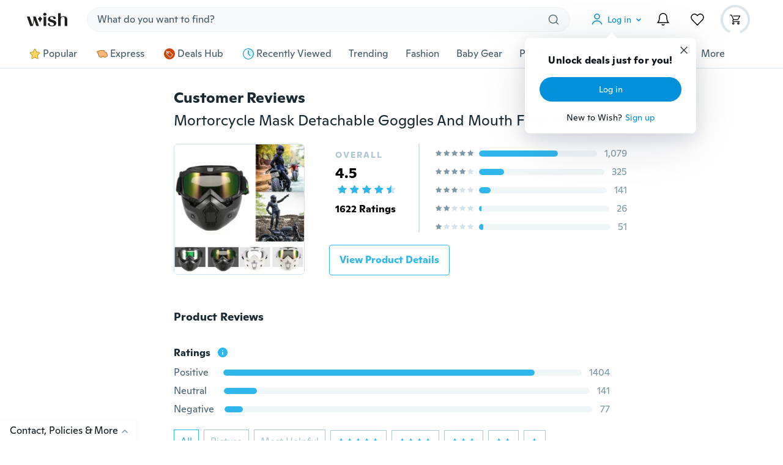

--- FILE ---
content_type: text/html; charset=UTF-8
request_url: https://www.wish.com/product-reviews/mortorcycle-mask-detachable-goggles-and-mouth-filter-for-open-face-helmet-motocross-ski-snowboard-5837fc39a324c81a281726b3
body_size: 59067
content:
<!DOCTYPE html>
<html
  prefix="og: https://ogp.me/ns#"
  lang="en"
  
>
  <head>
    <meta name="viewport" content="width=device-width, initial-scale=1.0">
    <meta charset="utf-8"/>
    <meta name="google-adsense-account" content="ca-pub-8642523065883054">
    <link rel="icon" sizes="96x96" href="https://main.cdn.wish.com/web/b84be2449d56/cozy/desktop/assets/icon/WishFavicon.png">
    <link rel="manifest" href="/manifest.json">

    
    
    
    
    
    
    
    
    

    
    <meta property="og:site_name" content="Wish" />
    
      <title>Wish Customer Reviews: Mortorcycle Mask Detachable Goggles And Mouth Filter for Open Face Helmet Motocross Ski Snowboard</title>
      <meta name="title" content="Wish Customer Reviews: Mortorcycle Mask Detachable Goggles And Mouth Filter for Open Face Helmet Motocross Ski Snowboard" />
      <meta property="og:title" content="Wish Customer Reviews: Mortorcycle Mask Detachable Goggles And Mouth Filter for Open Face Helmet Motocross Ski Snowboard" />
    
    
      <meta name="description" content="Product Ratings: Mortorcycle Mask Detachable Goggles And Mouth Filter for Open Face Helmet Motocross Ski Snowboard. Wish" />
      <meta property="og:description" content= "Product Ratings: Mortorcycle Mask Detachable Goggles And Mouth Filter for Open Face Helmet Motocross Ski Snowboard. Wish" />
    
    
    <link rel="canonical" href="https://www.wish.com/product-reviews/5837fc39a324c81a281726b3">
    <link rel="alternate" hreflang="fr-CH" href="https://www.wish.com/ch/commentaires-client/5837fc39a324c81a281726b3" /><link rel="alternate" hreflang="en-CA" href="https://www.wish.com/ca/product-reviews/5837fc39a324c81a281726b3" /><link rel="alternate" hreflang="it-IT" href="https://www.wish.com/it/recensioni-prodotto/5837fc39a324c81a281726b3" /><link rel="alternate" hreflang="cs-CZ" href="https://www.wish.com/cz/hodnocení-produktů/5837fc39a324c81a281726b3" /><link rel="alternate" hreflang="es-AR" href="https://www.wish.com/ar/reseñas-del-producto/5837fc39a324c81a281726b3" /><link rel="alternate" hreflang="en-AU" href="https://www.wish.com/au/product-reviews/5837fc39a324c81a281726b3" /><link rel="alternate" hreflang="en-GB" href="https://www.wish.com/gb/product-reviews/5837fc39a324c81a281726b3" /><link rel="alternate" hreflang="es-ES" href="https://www.wish.com/es/reseñas-del-producto/5837fc39a324c81a281726b3" /><link rel="alternate" hreflang="nl-NL" href="https://www.wish.com/nl/productbeoordelingen/5837fc39a324c81a281726b3" /><link rel="alternate" hreflang="nb-NO" href="https://www.wish.com/no/produktomtaler/5837fc39a324c81a281726b3" /><link rel="alternate" hreflang="ro-RO" href="https://www.wish.com/ro/evaluări-produse/5837fc39a324c81a281726b3" /><link rel="alternate" hreflang="pl-PL" href="https://www.wish.com/pl/opinie-o-produktach/5837fc39a324c81a281726b3" /><link rel="alternate" hreflang="fr-FR" href="https://www.wish.com/fr/commentaires-client/5837fc39a324c81a281726b3" /><link rel="alternate" hreflang="da-DK" href="https://www.wish.com/dk/produktanmeldelser/5837fc39a324c81a281726b3" /><link rel="alternate" hreflang="de-DE" href="https://www.wish.com/de/Produktbewertungen/5837fc39a324c81a281726b3" /><link rel="alternate" hreflang="ja-JP" href="https://www.wish.com/jp/商品レビュー/5837fc39a324c81a281726b3" /><link rel="alternate" hreflang="hu-HU" href="https://www.wish.com/hu/értékelés/5837fc39a324c81a281726b3" /><link rel="alternate" hreflang="en-ZA" href="https://www.wish.com/za/product-reviews/5837fc39a324c81a281726b3" /><link rel="alternate" hreflang="pt-BR" href="https://www.wish.com/br/avaliações-de-produtos/5837fc39a324c81a281726b3" /><link rel="alternate" hreflang="uk-UA" href="https://www.wish.com/ua/описи-товару/5837fc39a324c81a281726b3" /><link rel="alternate" hreflang="es-MX" href="https://www.wish.com/mx/reseñas-del-producto/5837fc39a324c81a281726b3" /><link rel="alternate" hreflang="sv-SE" href="https://www.wish.com/se/produktrecensioner/5837fc39a324c81a281726b3" />
    <script type="application/ld+json">{"aggregateRating":{"ratingCount":1622,"@type":"AggregateRating","ratingValue":4.4519112207},"offers":{"itemCondition":"https:\/\/schema.org\/NewCondition","@type":"Offer","price":13.19,"priceCurrency":"USD","availability":"https:\/\/schema.org\/OutOfStock","seller":{"@type":"Organization","name":"iGeTek"}},"video":[{"contentUrl":"https:\/\/video.wish.com\/1c59d94f-ad79-4ca4-bfa9-bb0879820837","embedUrl":"https:\/\/www.wish.com\/product-reviews\/5837fc39a324c81a281726b3","name":"","url":"https:\/\/www.wish.com\/product-reviews\/5837fc39a324c81a281726b3","position":1,"description":"Mortorcycle Mask Detachable Goggles And Mouth Filter for Open Face Helmet Motocross Ski Snowboard","thumbnailUrl":["https:\/\/video.wish.com\/1c59d94f-ad79-4ca4-bfa9-bb0879820837-00001.png"],"@type":"VideoObject","uploadDate":"2020-08-20T16:16:45+00:00"},{"contentUrl":"https:\/\/video.wish.com\/b3f002a1-2a23-48e5-af79-a1e994a542b3","embedUrl":"https:\/\/www.wish.com\/product-reviews\/5837fc39a324c81a281726b3","name":"Top","url":"https:\/\/www.wish.com\/product-reviews\/5837fc39a324c81a281726b3","position":2,"description":"Mortorcycle Mask Detachable Goggles And Mouth Filter for Open Face Helmet Motocross Ski Snowboard","thumbnailUrl":["https:\/\/video.wish.com\/b3f002a1-2a23-48e5-af79-a1e994a542b3-00001.png"],"@type":"VideoObject","uploadDate":"2018-03-30T10:40:08+00:00"}],"description":"Mortorcycle Mask Detachable Goggles and Mouth Filter for Open Face Helmet Motocross Ski Snowboard.\n\nFeatures:\nTo help you defend wind, dust and sand, effectivly protect your eyes and face.\nTop grade lens, super clear, anti-glare and durable.\nBreathable filtration system, keep breathing smoothly and comfortable.\nThe goggles is detachable. You can use as goggles alone.\nPerfectly fit for open face helmet or vintage helmet.\nSuper cool style and convenient to use.\n\nSpecifications:\nMaterial: PP & PC\nColor: black with clear lens \/ black with colorful lens \/ white with clear lens \/ white with colorful lens (optional)\nSize: average, fit for all people\nPackage size: 20 * 18 * 10cm \/ 7.9 * 7.1 * 3.9in\nPackage weight: 265g \/ 9.4oz\n\nPackage List:\n1 * Mortorcycle Goggles Face Mask","review":[[{"reviewRating":{"worstRating":"1","ratingValue":"2","bestRating":"5"},"reviewBody":"Received it broken disintegrated... Over all item nice I might order it again","author":{"@type":"Person","name":"THOMAS RAMOS"},"@type":"Review","datePublished":"November 9, 2023"}],[{"reviewRating":{"worstRating":"1","ratingValue":"5","bestRating":"5"},"reviewBody":"Tr\u00e8s bon produit ","author":{"@type":"Person","name":"Gob Industrip"},"@type":"Review","datePublished":"May 4, 2021"}],[{"reviewRating":{"worstRating":"1","ratingValue":"5","bestRating":"5"},"reviewBody":"Ok","author":{"@type":"Person","name":"Gianluca Bisanti"},"@type":"Review","datePublished":"January 28, 2021"}],[{"reviewRating":{"worstRating":"1","ratingValue":"4","bestRating":"5"},"reviewBody":"Nice quality ","author":{"@type":"Person","name":"Stephen Le Breton"},"@type":"Review","datePublished":"October 29, 2020"}],[{"reviewRating":{"worstRating":"1","ratingValue":"5","bestRating":"5"},"reviewBody":"Excellent et donne un look \ud83c\uddf7\ud83c\uddea\ud83c\uddf7\ud83c\uddea\ud83c\uddf7\ud83c\uddea","author":{"@type":"Person","name":"Didier Hilta"},"@type":"Review","datePublished":"October 2, 2020"}],[{"reviewRating":{"worstRating":"1","ratingValue":"3","bestRating":"5"},"reviewBody":"Plastica di scarsa qualit\u00e0 non la consiglierei poich\u00e9 megli l'integrale ","author":{"@type":"Person","name":"Diego Renzi"},"@type":"Review","datePublished":"October 1, 2020"}],[{"reviewRating":{"worstRating":"1","ratingValue":"4","bestRating":"5"},"reviewBody":"Buena calidad ","author":{"@type":"Person","name":"Juanjo Bernab\u00e9u"},"@type":"Review","datePublished":"September 5, 2020"}],[{"reviewRating":{"worstRating":"1","ratingValue":"4","bestRating":"5"},"reviewBody":"A little smaller than expected\n","author":{"@type":"Person","name":"Jonathan Gary"},"@type":"Review","datePublished":"August 22, 2020"}],[{"reviewRating":{"worstRating":"1","ratingValue":"1","bestRating":"5"},"reviewBody":"Parfait comme sur la photo \ud83d\udcf7 ","author":{"@type":"Person","name":"Aimad Lamdaoui"},"@type":"Review","datePublished":"August 1, 2020"}],[{"reviewRating":{"worstRating":"1","ratingValue":"5","bestRating":"5"},"reviewBody":"Sieht gut aus und passt genau. Die versiegelten Visier sind nur bedingt f\u00fcr Nachfahren geeignet. Das sollte man wissen","author":{"@type":"Person","name":"Heiko Matthias"},"@type":"Review","datePublished":"June 20, 2020"}],[{"reviewRating":{"worstRating":"1","ratingValue":"5","bestRating":"5"},"reviewBody":"Alles super und fr\u00fcher gekommen als geplant","author":{"@type":"Person","name":"Filipe Rodrigues"},"@type":"Review","datePublished":"May 28, 2020"}],[{"reviewRating":{"worstRating":"1","ratingValue":"2","bestRating":"5"},"reviewBody":"Tr\u00e8s mal con\u00e7u","author":{"@type":"Person","name":"Val\u00e9rie Schauterden"},"@type":"Review","datePublished":"May 24, 2020"}],[{"reviewRating":{"worstRating":"1","ratingValue":"4","bestRating":"5"},"reviewBody":"Tr\u00e8s bien bonne grandeur utile pour ski snowboard ou le grand froid","author":{"@type":"Person","name":"Gael Claracq"},"@type":"Review","datePublished":"May 9, 2020"}],[{"reviewRating":{"worstRating":"1","ratingValue":"5","bestRating":"5"},"reviewBody":"Fits well.\nGood item","author":{"@type":"Person","name":"TONY HOUGH"},"@type":"Review","datePublished":"May 7, 2020"}],[{"reviewRating":{"worstRating":"1","ratingValue":"4","bestRating":"5"},"reviewBody":"It's a touch small for my head but will still function as intended.","author":{"@type":"Person","name":"Mitchell Badelles"},"@type":"Review","datePublished":"April 28, 2020"}],[{"reviewRating":{"worstRating":"1","ratingValue":"5","bestRating":"5"},"reviewBody":"Esta muy bien me gusto","author":{"@type":"Person","name":"Alberto Madera"},"@type":"Review","datePublished":"April 22, 2020"}],[{"reviewRating":{"worstRating":"1","ratingValue":"5","bestRating":"5"},"reviewBody":"Super \ud83d\udc4c","author":{"@type":"Person","name":"kelly aerosmith"},"@type":"Review","datePublished":"April 20, 2020"}]],"url":"https:\/\/www.wish.com\/product-reviews\/5837fc39a324c81a281726b3","@context":"https:\/\/schema.org\/","image":"https:\/\/canary.contestimg.wish.com\/api\/webimage\/5837fc39a324c81a281726b3-contest.jpg?cache_buster=509a79858efa3a06164f154397e9cbb4","@type":"Product","name":"Mortorcycle Mask Detachable Goggles And Mouth Filter for Open Face Helmet Motocross Ski Snowboard"}</script>
    <meta name="referrer" content="no-referrer-when-downgrade" />
    
      <meta property="al:android:url" content="wish://product-reviews/mortorcycle-mask-detachable-goggles-and-mouth-filter-for-open-face-helmet-motocross-ski-snowboard-5837fc39a324c81a281726b3" />
      <meta property="al:android:package" content="com.contextlogic.wish" />
      <meta property="al:android:app_name" content="Wish" />
      <meta property="al:iphone:url" content="wish://product-reviews/mortorcycle-mask-detachable-goggles-and-mouth-filter-for-open-face-helmet-motocross-ski-snowboard-5837fc39a324c81a281726b3" />
      <meta property="al:iphone:app_store_id" content="530621395" />
      <meta property="al:iphone:app_name" content="Wish" />
    

    
      
      <!-- Trustarc Consent Manager -->
      <script async="async" src="//consent.trustarc.com/notice?domain=wish.com&c=teconsent&text=true&js=nj&gtm=1&noticeType=bb&irmc=irmlink" crossorigin=""></script>
      <!-- End Trustarc Consent Manager -->
      
      
      <!-- Google Tag Manager -->
      <script>(function(w,d,s,l,i){w[l]=w[l]||[];w[l].push({'gtm.start':
      new Date().getTime(),event:'gtm.js'});var f=d.getElementsByTagName(s)[0],
      j=d.createElement(s),dl=l!='dataLayer'?'&l='+l:'';j.async=true;j.src=
      'https://www.googletagmanager.com/gtm.js?id='+i+dl+ '&gtm_auth='+"69GIjLlBpJMt7Tk7pr4qtg"+'&gtm_preview='+"env-22"+'&gtm_cookies_win=x';f.parentNode.insertBefore(j,f);
      })(window,document,'script','dataLayer','GTM-KNZ5DFR');
      </script>
      <!-- End Google Tag Manager -->
      <!-- Trustarc Consent Manager integration with GTM-->
      <script>
        var __dispatched__ = {}; //Map of previously dispatched preference levels
        /*
        First step is to register with the CM API to receive callbacks when a preference update
        occurs. You must wait for the CM API (PrivacyManagerAPI object) to exist on the page before
        registering.
        */
        var __i__ = self.postMessage && setInterval(function(){
               if(self.PrivacyManagerAPI && __i__){
                     var apiObject = {PrivacyManagerAPI:
                     {action:"getConsentDecision",
                            timestamp: new Date().getTime(),
                            self: self.location.host}};
                     self.top.postMessage(JSON.stringify(apiObject),"*");
               __i__ = clearInterval(__i__);
        }},50);
        /*
        Callbacks will occur in the form of a PostMessage event. This code listens for the
        appropriately formatted PostMessage event, gets the new consent decision, and then pushes
        the events into the GTM framework. Once the event is submitted, that consent decision is
        marked in the 'dispatched' map so it does not occur more than once.
        */
        self.addEventListener("message", function(e, d){
        try{
               if(e.data && (d= JSON.parse(e.data)) &&
                     (d = d.PrivacyManagerAPI) && d.capabilities &&
                     d.action=="getConsentDecision") {
                     var newDecision =
                            self.PrivacyManagerAPI.callApi("getGDPRConsentDecision",
                            self.location.host).consentDecision;
                     newDecision.includes(0) && setTimeout(function(){
                            document.cookie = 'is_cookie_banner_loaded=true';
                     },2000);
                     !newDecision.includes(0) && setTimeout(function(){
                            document.cookie = 'is_cookie_banner_dismissed=true';  
                     },2000);
                     !newDecision.includes(0) && setTimeout(function(){
                            document.cookie = 'is_cookie_banner_prefs_set=true';  
                     },0);
                     newDecision && newDecision.forEach(function(label){
                            if(!__dispatched__[label]){
                                  self.dataLayer && self.dataLayer.push({"event":"GDPR Pref Allows "+label});
                                  __dispatched__[label] = 1;
                                  }
        });
        if (newDecision.includes(1) && !newDecision.includes(2) && window.optOutAmplitude) {
          window.optOutAmplitude();
        }
       }
        }catch(xx){/** not a cm api message **/} });
      </script>
      <!-- End Trustarc Consent Manager integration with GTM-->
     

    <style>html{line-height:1.15;-webkit-text-size-adjust:100%}body{margin:0}main{display:block}hr{box-sizing:content-box;height:0;overflow:visible}pre{font-family:monospace,monospace;font-size:1em}a{background-color:transparent}abbr[title]{border-bottom:none;text-decoration:underline;text-decoration:underline dotted}b,strong{font-weight:bolder}code,kbd,samp{font-family:monospace,monospace;font-size:1em}small{font-size:80%}sub,sup{font-size:75%;line-height:0;position:relative;vertical-align:baseline}sub{bottom:-.25em}sup{top:-.5em}img{border-style:none}button,input,optgroup,select,textarea{font-family:inherit;font-size:100%;line-height:1.15;margin:0}button,input{overflow:visible}button,select{text-transform:none}[type=button],[type=reset],[type=submit],button{-webkit-appearance:button}[type=button]::-moz-focus-inner,[type=reset]::-moz-focus-inner,[type=submit]::-moz-focus-inner,button::-moz-focus-inner{border-style:none;padding:0}[type=button]:-moz-focusring,[type=reset]:-moz-focusring,[type=submit]:-moz-focusring,button:-moz-focusring{outline:1px dotted ButtonText}fieldset{padding:.35em .75em .625em}legend{box-sizing:border-box;color:inherit;display:table;max-width:100%;padding:0;white-space:normal}progress{vertical-align:baseline}textarea{overflow:auto}[type=checkbox],[type=radio]{box-sizing:border-box;padding:0}[type=number]::-webkit-inner-spin-button,[type=number]::-webkit-outer-spin-button{height:auto}[type=search]{-webkit-appearance:textfield;outline-offset:-2px}[type=search]::-webkit-search-decoration{-webkit-appearance:none}::-webkit-file-upload-button{-webkit-appearance:button;font:inherit}details{display:block}summary{display:list-item}template{display:none}[hidden]{display:none}</style>
    <style>
      html.overflow-y-scroll {
        overflow-y: scroll;
      }
      html.full-height {
        height: 100%;
      }
      html.no-overflow {
        overflow: hidden;
      }

      body {
        width: 100%;
        font-family: "ginto", sans-serif;
        -webkit-font-smoothing: antialiased;
        -moz-osx-font-smoothing: grayscale;
      }
      body * {
        font-family: "ginto", sans-serif;
      }
      body.full-height {
        height: 100%;
      }
      body.dark {
        background-color: #0d0f12;
      }
      body.no-overflow {
        overflow: hidden;
      }
      body.fixed {
        position: fixed;
      }
      #react-app {
        width: 100%;
      }
      #react-app.full-height {
        height: 100%;
      }
      #react-app.no-overflow {
        overflow: hidden;
      }
      .app.full-height {
        height: 100%;
      }
      .app.mobile {
        display: flex;
        flex-direction: column;
      }
      .app.mobile * {
        -webkit-touch-callout: none;
        -webkit-tap-highlight-color: transparent;
      }
      a {
        cursor: pointer;
        text-decoration: none;
      }
      .grecaptcha-badge {
        visibility: hidden;
      }

      h1, h2, h3, h4, h5, h6 {
        margin-block-start: 0;
        margin-block-end: 0;
        margin-inline-start: 0;
        margin-inline-end: 0;
        font-size: 1em;
        font-weight: unset;
        -webkit-margin-before: 0;
        -webkit-margin-after: 0;
        -webkit-margin-start: 0;
        -webkit-margin-end: 0;
        margin: 0;
      }
      @font-face {
        font-family: 'ginto';
        src: url(https://main.cdn.wish.com/web/b84be2449d56/cozy/shared/assets/fonts/ginto-bold.otf) format('opentype');
        font-style: normal;
        font-weight: 700;
        font-display: swap;
      }
      @font-face {
        font-family: 'ginto';
        src: url(https://main.cdn.wish.com/web/b84be2449d56/cozy/shared/assets/fonts/ginto-medium.otf) format('opentype');
        font-style: normal;
        font-weight: 600;
        font-display: swap;
      }
      @font-face {
        font-family: 'ginto';
        src: url(https://main.cdn.wish.com/web/b84be2449d56/cozy/shared/assets/fonts/ginto-regular.otf) format('opentype');
        font-style: normal;
        font-weight: 400;
        font-display: swap;
      }

      /* Trustarc Consent Manager link Styles */
      #teconsent {
        position: relative !important;
        display: none !important;
      }

      .grecaptcha-badge {
        box-shadow: none !important;
      }

      .Twilio-MainContainer {
        z-index: 10 !important;
      }

      .Twilio-MessageInput {
        background: white !important;
      }

      .Twilio-MessageList {
          padding-bottom: 8px !important;
      }

      .Twilio-MessageBubble-Body {
        font-size: 16px !important;
      }

      .Twilio-MessageInputArea-TextArea textarea {
        font-size: 16px !important;
      }

      .Twilio-MessageCanvasTray-default {
        width: 100% !important;
      }

      .Twilio-MessageCanvasTray {
        min-height: unset !important;
      }
    </style>

    
  </head>
  <body class='body'>
    
      <!-- Google Tag Manager (noscript)
        Please keep this code immediately after the opening <body> tag
      -->
      <noscript>
          <iframe src="https://www.googletagmanager.com/ns.html?id=GTM-KNZ5DFR&gtm_auth=69GIjLlBpJMt7Tk7pr4qtg&gtm_preview=env-22&gtm_cookies_win=x"
      height="0" width="0" style="display:none;visibility:hidden"></iframe>
      </noscript>
      <!-- End Google Tag Manager (noscript) -->
      <!-- Trustarc Consent banner -->
      <div id="consent_blackbar"></div>
      <div id="teconsent"></div>
      <!-- End Trustarc Consent banner -->
    

    
    

    
      <div id="react-app"></div>
    

    <script>
      window.wishAppendChild = window.document.head.appendChild;
      window.document.head.appendChild = function() {
        if (arguments[0] && arguments[0].src && arguments[0].src.indexOf('dist/cozy/') !== -1 && arguments[0].src.slice(-3) === '.js') {
          arguments[0].src = arguments[0].src.slice(0, -3) + '.br.js';
        }
        window.wishAppendChild.apply(window.document.head, arguments);
      }
    </script>

    
      <script type="text/javascript">window.Globals = {"fbSdkSource": "https://connect.facebook.net/en_US/sdk.js", "fb_appid": "227791440613076", "turnstile_site_key": "0x4AAAAAAAiRlwiwt9NEkkLr", "country_code": "US", "appType": 0, "initial_data": {"user_status": {"required_custom_clearance_info_type": null, "unviewed_noti_count": 0, "cozy_decider_keys": {"show_ct_retention_message": true, "legal_open_source_notices": true, "should_use_upload_video_service_msite": false, "inform_act_v1": false, "turnstile_signup_web": false, "sms_notification_web_v1": true, "pactsafe_integration": true, "unblock_union_pay": false, "disable_blitz_buy_de": true, "nps_survey_v4": true, "should_enable_live_cart_animation": false, "disable_blitz_buy_fr": false, "should_use_analytics_domain": false, "should_enable_amplitude_ios": true, "show_full_feed_name_on_collection_page": true, "turnstile_login_web": false, "guest_checkout_risk_checks": true, "should_use_banner_aspect_ratio": true, "should_enable_amplitude_experiment": true, "enable_rating_customer_attestation": true, "should_enable_amplitude": true, "should_skip_seen_feed_tile_impressions": true}, "verification_status": {"success_toaster_spec": null, "is_mandatory": null, "is_email_verified": null, "is_phone_number_verified": null}, "is_price_settings_eligible": false, "menu_items": [{"no_category_0": ["MenuKeyProfile", "MenuKeySettings", "MenuKeyOrderHistory", "MenuKeyNotifications"]}, {"MenuKeyHeaderShop": ["MenuKeyBrowse", "MenuKeyBlitzBuy", "MenuKeyCart", "MenuKeyBrand", "MenuKeyRecentlyViewed"]}, {"MenuKeyHeaderRewardsPromotions": ["MenuKeyCommerceCash", "MenuKeyRewards"]}, {"MenuKeyHeaderHelp": ["MenuKeyCustomerSupport"]}, {"MenuKeyHeaderLegalTerms": ["MenuKeyPolicyCenter"]}, {"MenuKeyHeaderEnjoyOnApp": ["MenuKeyDownloadApp"]}], "notification_preferences": [{"value": [true, true, false], "supports": [false, true, true], "name": "Wish Updates", "idx": 4000, "description": "Get notifications on Wish program updates and services"}, {"value": [true, true, false], "supports": [true, true, true], "name": "Deals and Sales", "idx": 4002, "description": "Hear about new sales and deals"}, {"value": [true, true, false], "supports": [true, true, true], "name": "Rewards and Promotions", "idx": 4003, "description": "Receive gift, rewards and promos"}, {"value": [true, true, false], "supports": [false, true, false], "name": "System Reminders", "idx": 4004, "description": "General, admin, and updates"}, {"value": [true, true, false], "supports": [false, true, false], "name": "Back in Stock", "idx": 4008, "description": "Learn when an item you wanted is back in stock"}], "is_pay_half_eligible": false, "can_see_daily_login_bonus": false, "feed_tile_actual_price_superscript": true, "client_experiments": {"android_blitz_buy_num_products_probability": "show-v2", "wa_microservice_item_in_grace_period": "ignore", "android_home_feed_item_threshold": "ignore", "web_live_cart_v2": "ignore", "web_header_menu_update_logged_in": "ignore", "android_browsed_pdp_click_area": "ignore", "android_pdp_a2c_variation_name": "ignore", "ios_live_cart_v1_1": "ignore", "ios_live_cart_v1_2": "ignore", "android_atoc_button": "ignore", "android_new_search_landing_page": "ignore", "android_pdp_hideshowbottomnav": "ignore", "ios_browsy_pdp_video_format": "ignore", "ios_address_autocomplete_v2": "ignore", "android_live_cart_v1_2": "ignore", "web_feed_tile_pdp_full_view_logged_in": "ignore", "android_pdp_browsy_mode": "ignore", "android_hp2_remove_duplicates_filter": "ignore", "android_pdp_image_selector": "ignore", "android_homepage_cache": "ignore", "ios_pdp_inline_quantity_selector": "ignore", "android_pdp_collapse_inline_selector": "ignore", "web_live_cart": "ignore", "android_checkout_button_color": "control", "web_render_product_tile_v2": "ignore", "android_a_a_experiment": "ignore", "android_1ss_recommendation_add_to_cart": "ignore", "web_feed_tile_pdp_full_view_logged_out": "control", "android_retrofit_api2": "ignore", "android_view_available_coupons": "show", "msite_cache_cart_recommendation": "control", "desktop_express_checkout_logged_out": "ignore", "ios_rating_collection_flow_v3": "ignore", "web_product_tray_browsy_mode": "show", "ios_refresh_current_tab": "ignore", "android_live_cart_v1_1": "ignore", "android_cart_checkout_iterations": "ignore", "ios_one_sansome_recommendation_add_to_cart": "ignore", "android_new_bb_experience": "ignore", "android_pdp_similar_items_by_image_search": "ignore", "android_organic_soldout_redirect": "ignore", "ads_landing_page_android": "ignore", "web_adblock_logged_0ut": "ignore", "android_remove_item_ui": "ignore", "android_show_video_first_pdp": "ignore", "ios_block_update_location_on_app_launch": "ignore", "web_ad_badge_on_browsy": "ignore", "android_merch_view_all_design_iteration": "ignore", "android_show_unreviewed_items": "ignore", "web_passwordless_signin": "ignore", "ios_live_cart_condensed": "ignore", "mweb_pdp_show_some_lines_by_default_logged_in": "ignore", "android_video_first_pdp": "ignore", "web_header_menu_update_logged_out": "ignore", "msite_loux_blitz_buy": "ignore", "web_pdp_inline_quantity_selector": "ignore", "android_rating_collection_flow_v3": "ignore", "web_pdp_image_selector": "ignore", "android_notification_splash": "ignore", "ios_pdp_browsy_underneath_feed_scroll": "control", "android_hide_filter_on_scroll_up": "ignore", "msite_passwordless_signup": "ignore", "android_credentialmanager_signin_v1": "ignore", "android_passwordless_signin_v1": "ignore", "web_update_phone_format": "control", "android_collapsed_checkout": "ignore", "desktop_wallet_optimization": "ignore", "web_live_cart_v1_1": "ignore", "web_adblock_logged_in": "ignore", "wa_microservice_blue_fusion_in_grace_period": "ignore", "msite_show_unreviewed_items": "ignore", "android_instant_add_to_cart": "ignore", "wa_microservice_order_detail_entry": "show", "web_feedpage_enhancement_logged_out": "show", "android_show_variation_price_range": "ignore", "web_footer_update_logged_out": "ignore", "android_copy_paste_promo": "ignore", "desktop_passwordless_signup": "ignore", "homepage_video_wishclips": "ignore", "ios_handle_playable_tiles_as_content_tab": "ignore", "web_pdp_variation_a2c_name_change": "control", "mweb_pdp_show_some_lines_by_default_loggedout": "ignore", "android_cart_expired_offer": "ignore", "android_live_cart": "ignore", "web_pdp_inline_variation_prices": "show", "android_webview_url_whitelist": "ignore", "web_footer_update_logged_in": "ignore", "android_loux_blitz_buy": "ignore", "android_pdp_inline_quantity_selector": "ignore", "project_elephant_desktop_logged_out": "ignore", "web_inline_variation_selector_logged_out": "show", "android_new_add_to_cart_flow_in_rest_of_app": "ignore", "cart_item_remove_button_android": "ignore", "msite_atc_rich_dimension": "show-v3", "ios_a_a_experiment": "ignore", "ios_shipping_address_email": "show", "ios_homepage_cache": "ignore", "web_guest_checkout_klarna": "ignore", "android_browsy_pdp_video_format": "ignore", "android_cache_cart_recommendation": "ignore", "wa_microservice_blue_item_pending_review": "ignore", "web_home_feed_item_threshold": "control", "web_a2c_landing_page_logged_in": "ignore", "msite_increase_search_bar_tap_area": "ignore", "ios_pdp_hide_atc_on_related_feed": "ignore", "android_refresh_current_tab": "ignore", "ios_collapsed_checkout": "ignore", "collection_modal": "control", "web_pdp_bottom_related_feed": "show", "mweb_home_feed_item_threshold": "ignore", "ios_pdp_similar_items_by_image_search": "ignore", "ios_pdp_hide_when_single_option": "ignore", "ios_product_tray_browsy_mode": "control", "android_hp_view_more": "ignore", "ios_infra_decode_to_none_main_thread": "ignore", "msite_passwordless_signin_v1": "ignore", "android_browsy_mode_everywhere": "ignore", "ios_ad_badge_on_browsy_mode": "show", "android_ad_badge_on_browsy_mode": "ignore", "web_msite_eu_vat_cart": "control", "web_new_bb_experience": "ignore", "ios_instant_add_to_cart_with_live_cart": "ignore", "android_collection_feed_refactor": "ignore", "android_payment_logos": "ignore", "ios_cart_expired_offer": "ignore", "web_msite_address_autocomplete_v2": "ignore", "web_feedpage_enhancement_logged_in": "ignore", "web_pdp_inline_variation_horzvert": "show-v2", "msite_oh_filter_tabs_v2": "ignore", "web_a2c_landing_page_logged_out": "ignore", "web_msite_address_autocomplete": "show", "msite_passwordless_signin": "ignore", "android_remove_empty_feed_tile": "ignore", "android_image_search": "ignore", "ios_passwordless_signup": "ignore", "ios_show_unreviewed_items": "ignore", "msite_guest_checkout_best_flow_2023": "ignore", "ads_landing_page_ios": "ignore", "web_merch_view_all_design_iteration": "control", "wa_microservice": "ignore", "android_product_tray_browsy_mode": "ignore", "test_client_side_exp": "control", "desktop_express_checkout_logged_in": "ignore", "project_elephant_desktop_logged_in": "ignore", "ios_reuse_image_urls": "ignore", "web_inline_variation_selector_logged_in": "ignore", "wa_microservice_ticket_entry": "ignore", "web_enable_search_universal_feed": "show", "ios_new_bb_experience": "ignore", "msite_rating_collection_flow_v3": "ignore", "android_address_autocomplete_v2": "ignore", "ios_new_search_landing_page": "ignore", "ios_browsy_pdp_expand_review": "ignore", "ios_merch_view_all_design_iteration": "ignore", "ios_infra_alamofireimage_to_kingfisher": "ignore"}, "unlock_purchase_incentive_promo_success_toaster_spec": null, "demographic_gates": {"web_require_cpf": "control", "web_oxxo_checkout": "control", "web_paypal_checkout": "show", "web_klarna_checkout": "control", "web_boleto_checkout": "control", "web_pix_checkout": "control", "web_apple_pay": "show", "web_paypal_express_checkout": "show", "web_google_pay": "show", "web_apple_pay_express_checkout": "show"}, "payment_processor_data": {"braintree_merchant_id": "qcb3mf39h7tj9xdk", "paypal_assets_client_id": "ASSKkJFoBn5Pj4n6V5Yfc1suiIvbOPK5vEWzjFjJQJDnVVzjqjazWQsB0g-ReJp4U-r7-T-mIzn8vi9S", "use_test_mode": false, "samsung_pay_merchant_id": "acct_102ZDe2GqC4hODLt", "loqate_client_key": "PJ72-NT68-HT39-CT95", "ebanx_api_url": "https://api-w82184s94h.ebanx.com/ws/", "braintree_collector_merchant_id": "600800", "stripe_api_version": "2015-06-15", "braintree_collector_url": "https://assets.braintreegateway.com/data/logo.htm", "visa_key": "", "ebanx_key": "vIeZYXhG2LWdmbM4YcWmpTtxllJoTEeTu0AnfkbwlS", "adyen_key": "10001|[base64]", "paypal_key": "AXuxpBAAhcLMYPQgLbu12_Ct7cCP6iIoEn6-1PoqwbSuI_grj-KLQskebqDt", "stripe_key": "pk_live_z4gmEaR4x23li7F7FkjLFZfl", "braintree_key": "MIIBCgKCAQEA0quRdXm/[base64]/HICjZbOn+f5Z6K7Dnk4da1mtO0vi+9/W0FHvb/9IWyvdR8XbSbVVbn8h+xYHqwIDAQAB"}, "can_checkout": true, "feed_settings_spec": [{"user_toggleable": true, "type": 1, "name": "Reference Price", "value": true, "description": "Show the reference price for products"}, {"user_toggleable": false, "type": 2, "name": "Discount Percentage", "value": true, "description": "Show the percentage of discount for products on feed"}], "is_conformity_guarantee_eligible": false, "cart_items": 0, "unrated_item_count": 0, "is_brazil_installments_enabled": false, "cozy_experiments": {"web_wish_pick_v2_logged_in": "ignore", "fb_purchase_s2s_switch_country_tier_8": "ignore", "fb_purchase_s2s_switch_country_tier_9": "ignore", "fb_purchase_s2s_switch_country_tier_se": "ignore", "fb_purchase_s2s_switch_country_tier_kr": "ignore", "android_enable_google_app_engage": "show", "fb_purchase_s2s_switch_country_tier_0": "ignore", "fb_purchase_s2s_switch_country_tier_1": "ignore", "fb_purchase_s2s_switch_country_tier_6": "ignore", "fb_purchase_s2s_switch_country_tier_7": "ignore", "fb_purchase_s2s_switch_country_tier_4": "ignore", "fb_purchase_s2s_switch_country_tier_5": "ignore", "android_1ss_pdp_merchant_products": "ignore", "android_subgrouping": "ignore", "ios_homepage_2": "ignore", "ios_subgrouping": "ignore", "frs_copy_change": "show", "web_free_and_flat_rate_shipping": "show-v2", "android_billing_address_tips": "ignore", "paylater_3ds2_stripe": "ignore", "ios_search_filters": "ignore", "video_collection_wishclips_android": "ignore", "ios_sweepstakes_v6": "show", "android_video_atc": "show", "fb_purchase_s2s_switch_country_tier_gb": "ignore", "android_local_in_home_feed": "ignore", "fb_purchase_s2s_switch_country_tier_2": "ignore", "fb_purchase_s2s_switch_country_tier_ca": "ignore", "msite_app_upsell_updated_incentives": "ignore", "fb_purchase_s2s_switch_country_tier_3": "ignore", "holdout_daily_login_bonus": "ignore", "merch_sunday_exp_android": "ignore", "ios_cart_split_non_frs": "ignore", "desktop_browseonomy": "ignore", "android_cart_saved_for_later": "ignore", "desktop_login_entrypoints": "show", "guest_checkout_r3_other_countries": "ignore", "universal_filters_v2_android": "ignore", "web_adsense_pdp": "show", "android_browseonomy_autocomplete_and_filters": "ignore", "guest_checkout_r3_ebanx_countries": "ignore", "android_fashion_mvp_1_non_us": "ignore", "android_tabbed_feed": "ignore", "android_flat_rate_shipping_eligibility": "ignore", "ios_cart_checkout_grouping": "ignore", "android_cart_checkout_grouping": "ignore", "android_tabbed_module": "ignore", "web_msite_return_refund_policy_mvp": "ignore", "localized_address_backend": "control", "fb_purchase_s2s_switch_country_tier_de": "ignore", "merchandising_general_holdout": "ignore", "android_thin_banner_module": "ignore", "android_cart_split_non_frs": "ignore", "android_category_browsing_experience_v1": "ignore", "mweb_adsense_pdp_pos": "show", "fb_purchase_s2s_switch_country_tier_us": "ignore", "search_boost_fast_shipping": "control", "fb_purchase_s2s_switch_country_tier_mx": "ignore", "ios_video_clips_2": "ignore", "android_kr_localized_address_fields": "ignore", "web_msite_sweepstakes_v6": "show", "android_frs_eligibility_ui_enhancement": "ignore", "video_collection_wishclips_ios": "ignore", "ios_new_tabbed_pages": "ignore", "android_product_tray_module": "ignore", "ios_flat_rate_shipping_eligibility": "ignore", "one_sansome_migration": "show", "fb_purchase_s2s_switch_country_tier_ie": "ignore", "ios_frs_eligibility_ui_enhancement": "ignore", "fb_purchase_s2s_switch_country_tier_au": "ignore", "android_new_tabbed_pages": "ignore", "desktop_adsense_pdp_pos": "show", "android_free_and_flat_rate_shipping_v3": "ignore", "ios_category_browsing_experience_v2": "ignore", "flat_rate_shipping_v2_us": "ignore", "fb_purchase_s2s_switch_country_tier_it": "ignore", "testsharedexp": "ignore", "android_homepage_mvp_3": "ignore", "paylater_3ds2_braintree": "ignore", "fb_purchase_s2s_switch_country_tier_es": "ignore", "msite_order_rating_v3_collection_flow": "ignore", "paylater_3ds2_adyen": "ignore", "msite_item_details_tracking_redesign": "show", "android_fusion_free_gift_in_feed": "ignore", "android_homepage_mvp3_non_us": "ignore", "fb_purchase_s2s_switch_country_tier_jp": "ignore", "android_layout_shipping_address_in_cart": "ignore", "fb_traffic_hide_lqd": "show", "ios_quantity_selector_review_order_page": "ignore", "android_surface_order_total_on_cta": "ignore", "web_flat_rate_shipping_eligibility": "show-v1", "logged_out_cat_experiment": "ignore", "fb_purchase_s2s_switch_country_tier_br": "ignore", "fb_purchase_s2s_switch_country_tier_fi": "ignore", "android_category_browsing_experience_v2": "ignore", "android_quantity_selector_review_order_page": "ignore", "new_pdp_rating_sorting_logic": "show", "fb_event_purchase_switch_exp": "ignore", "ios_thin_banner_module": "ignore", "android_inline_selector": "ignore", "android_sweepstakes_v7": "show", "android_app_refresh": "ignore", "wa_expand_cancellation_period": "show", "merch_sunday_exp_ios": "ignore", "android_video_clips_2": "ignore", "ios_live_cart_logout": "ignore", "web_wish_pick_v2_logged_out": "control", "fb_purchase_s2s_switch_country_tier_fr": "ignore"}, "currency_code": "USD"}, "product": {"badge_spec": null, "app_indexing_data": {"web_url": "http://www.wish.com/c/5837fc39a324c81a281726b3", "type": "Product View", "app_uri": "android-app://com.contextlogic.wish/wish/c/5837fc39a324c81a281726b3", "title": "Wish | Mortorcycle Mask Detachable Goggles And Mouth Filter for Open Face Helmet Motocross Ski Snowboard"}, "contest": {"display_picture": "https://canary.contestimg.wish.com/api/webimage/5837fc39a324c81a281726b3-medium.jpg?cache_buster=509a79858efa3a06164f154397e9cbb4", "keywords": "Helmet, bikeaccessorie, Men's Fashion, skimask, snowboard, Goggles, Masks, motocros, mortorcycle, mouth, Face Mask, helmetmask, mortorcyclemask, Ski", "sizing_chart_id": null, "top_merchant_ratings": [], "is_customer_support": false, "is_helios_product": false, "commerce_product_info": {"id": "5837fc39a324c81a281726b3", "special_order_count": 0, "shipping_price_country_code": "US", "display_price": {"secondary_text_spec": {"is_circular": null, "text_alignment": null, "line_spacing": null, "text": "$31.90", "letter_spacing": null, "text_bold": false, "max_lines": null, "video_fallback_text_color": null, "text_size": 14, "border_width": null, "background_color": null, "font": null, "should_strikethrough": true, "should_show_dashed_border": null, "corner_radius": null, "line_height": null, "dark_mode_background_color": null, "dark_mode_text_color": null, "click_event_id": null, "border_color": null, "text_color": "#3F5663", "background_gradient": null, "inner_text_alignment": null, "alpha": null, "shadow": false, "impression_event_id": null, "should_underline": false, "min_text_size": null}, "primary_text_spec": {"is_circular": null, "text_alignment": null, "line_spacing": null, "text": "$13.19", "letter_spacing": null, "text_bold": true, "max_lines": null, "video_fallback_text_color": null, "text_size": 20, "border_width": null, "background_color": null, "font": null, "should_strikethrough": false, "should_show_dashed_border": null, "corner_radius": null, "line_height": null, "dark_mode_background_color": null, "dark_mode_text_color": null, "click_event_id": null, "border_color": null, "text_color": "#CC451B", "background_gradient": null, "inner_text_alignment": null, "alpha": null, "shadow": false, "impression_event_id": null, "should_underline": false, "min_text_size": null}}, "use_post_discount_model": true, "use_variation_options": false, "ships_to_po_box": true, "is_post_discount_model_dkey_enabled": true, "is_product_aplus_eligible": true, "total_inventory": 0, "maximum_allowed_quantity": 50, "merchant_id": "533242705aefb01544345186", "product_weight": 0.3137642066453174, "aggregated_shipping_ranges": {"standard": {"max": {"max_quantity_allowed": 0, "min_time_to_door": 10, "is_aplus_eligible": true, "name": "Standard shipping", "option_id": "standard", "max_time_to_door": 31, "currency_code": "USD", "flat_rate_shipping_prompt_text_spec": {"is_circular": null, "text_alignment": null, "line_spacing": null, "text": "Flat rate eligible", "letter_spacing": null, "text_bold": true, "max_lines": 1, "video_fallback_text_color": null, "text_size": 16, "border_width": null, "background_color": null, "font": null, "should_strikethrough": false, "should_show_dashed_border": null, "corner_radius": null, "line_height": null, "dark_mode_background_color": null, "dark_mode_text_color": null, "click_event_id": null, "border_color": null, "text_color": "#10774C", "background_gradient": null, "dimension_spec": {"bottom": 8}, "inner_text_alignment": null, "alpha": null, "shadow": false, "impression_event_id": null, "padding_bottom": 4, "should_underline": false, "min_text_size": null}, "delivery_guarantee_time": 38, "id": "standard", "selected": true, "is_flat_rate_applied": false, "localized_price": {"localized_value": 13.39, "table_id": "696d66e16b4095dd38baee8a", "symbol": "$", "currency_code": "USD", "precision": 2}, "order_source_region": -1, "price": 13.39, "is_express_type": false, "shipping_time_string": "Jan 28\u2013Feb 18", "localized_shipping": null}, "min": {"max_quantity_allowed": 0, "min_time_to_door": 10, "is_aplus_eligible": true, "name": "Standard shipping", "option_id": "standard", "max_time_to_door": 31, "currency_code": "USD", "flat_rate_shipping_prompt_text_spec": {"is_circular": null, "text_alignment": null, "line_spacing": null, "text": "Flat rate eligible", "letter_spacing": null, "text_bold": true, "max_lines": 1, "video_fallback_text_color": null, "text_size": 16, "border_width": null, "background_color": null, "font": null, "should_strikethrough": false, "should_show_dashed_border": null, "corner_radius": null, "line_height": null, "dark_mode_background_color": null, "dark_mode_text_color": null, "click_event_id": null, "border_color": null, "text_color": "#10774C", "background_gradient": null, "dimension_spec": {"bottom": 8}, "inner_text_alignment": null, "alpha": null, "shadow": false, "impression_event_id": null, "padding_bottom": 4, "should_underline": false, "min_text_size": null}, "delivery_guarantee_time": 38, "id": "standard", "selected": true, "is_flat_rate_applied": false, "localized_price": {"localized_value": 13.39, "table_id": "696d66e16b4095dd38baee8a", "symbol": "$", "currency_code": "USD", "precision": 2}, "order_source_region": -1, "price": 13.39, "is_express_type": false, "shipping_time_string": "Jan 28\u2013Feb 18", "localized_shipping": null}}}, "variations": [{"original_price": 13.19, "return_policy_long": "We want you to be completely satisfied with your purchase on Wish and our family of apps.\n\nYou can initiate a return or refund on items within 30 days of delivery\n\nYou can initiate a return or a refund on items from your Order History page. Simply click on 'Contact Support' next to the item you wish to request a return or a refund and Wish Support will be ready to assist.\n\nWe aim to process all requests within 72 hours upon receiving. Refunds are issued back to the original form of payment used to purchase the order.\n\nIn the event that a Wish gift card is applied to an order and that order is refunded for any reason, any gift cards used in that order will not be refunded.\n\nAt this time, Wish cannot refund, reimburse, cover, or otherwise be responsible for any fees not paid to Wish. This includes any customs taxes or VAT as well as any return shipping costs you may incur in the refund process.", "is_inactive": false, "color": null, "promotion_cart_spec": null, "merchant_source_currency": "CNY", "impression_paused_for_seller_profile_verification": false, "removed": false, "variation_id": "5837fc3a9733f873761db787", "product_halt_sales": false, "max_quantity_allowed": 0, "merchant_shipping": 0.0, "localized_discount_amount": 0.0, "localized_merchant_cost": 79.41, "has_removed_ttd_extension": false, "retail_price": 31.9, "sensitive_order_count": 7, "localized_price_before_personal_price": {"localized_value": 13.19, "table_id": "696d66e16b4095dd38baee8a", "symbol": "$", "currency_code": "USD", "precision": 2}, "options": {}, "localized_consignment_supply_cost": null, "min_time_to_door": 10, "merchant_rating_class": "star star-4-5", "num_users_with_variation_in_cart": 3, "applied_price_tax_rate": 0, "retention_incentive_time": 31, "merchant_name": "igetek", "merchant": "iGeTek", "localized_shipping": {"localized_value": 13.39, "table_id": "696d66e16b4095dd38baee8a", "symbol": "$", "currency_code": "USD", "precision": 2}, "return_policy_short": "You can initiate a return or refund on items within 30 days of delivery", "new_price": 0, "localized_merchant_price": 93.42, "variation_weight": 0.26306999999999997, "max_fulfillment_time": 7, "merchant_rev_share": 15.0, "special_order_count": 0, "localized_price": {"localized_value": 13.19, "table_id": "696d66e16b4095dd38baee8a", "symbol": "$", "currency_code": "USD", "precision": 2}, "discount_amount": 0.0, "price_before_personal_price": 13.19, "sensitivity_selection_reason": 2, "ships_from": "Overseas", "extra_photo_sequence_id": 4, "enabled": true, "max_time_to_door": 31, "promotion_add_to_cart_spec": null, "brand_new_product_price": 31.9, "original_merchant_price": 13.194915254237289, "use_pretty_localized_price": false, "merchant_rating_count": 150081, "product_removed": false, "sensitivity": 3, "is_strategic_merchant": false, "localized_brand_new_product_price": {"localized_value": 31.9, "table_id": "696d66e16b4095dd38baee8a", "symbol": "$", "currency_code": "USD", "precision": 2}, "brand_new_price_prefix": "List Price", "min_fulfillment_time": 1, "cost": 11.22, "shipping_cost": 0.0, "estimator_used": 102, "applied_shipping_tax_rate": 0, "merchant_price": 13.194915254237289, "is_standard_size": false, "merchant_dp": "https://sweeper-production-merchantimage.s3-us-west-1.amazonaws.com/default_dp.png", "localized_original_merchant_price": 93.42, "size_id": null, "shipping_price_country_code": "US", "inventory": 0, "original_shipping": 0.0, "consignment_supply_cost": null, "size": null, "use_pretty_localized_shipping": false, "price": 13.19, "quantity_in_cart": 0, "ship_from_cc_by_destination": {}, "size_ordering": 0, "is_banned": false, "merchant_id": "533242705aefb01544345186", "shipping_time_string": "Jan 28\u2013Feb 18", "merchant_rating": 4.37710969409852, "shipping_options": [{"max_quantity_allowed": 0, "min_time_to_door": 10, "is_aplus_eligible": true, "name": "Standard shipping", "option_id": "standard", "max_time_to_door": 31, "currency_code": "USD", "flat_rate_shipping_prompt_text_spec": {"is_circular": null, "text_alignment": null, "line_spacing": null, "text": "Flat rate eligible", "letter_spacing": null, "text_bold": true, "max_lines": 1, "video_fallback_text_color": null, "text_size": 16, "border_width": null, "background_color": null, "font": null, "should_strikethrough": false, "should_show_dashed_border": null, "corner_radius": null, "line_height": null, "dark_mode_background_color": null, "dark_mode_text_color": null, "click_event_id": null, "border_color": null, "text_color": "#10774C", "background_gradient": null, "dimension_spec": {"bottom": 8}, "inner_text_alignment": null, "alpha": null, "shadow": false, "impression_event_id": null, "padding_bottom": 4, "should_underline": false, "min_text_size": null}, "delivery_guarantee_time": 38, "id": "standard", "selected": true, "is_flat_rate_applied": false, "localized_price": {"localized_value": 13.39, "table_id": "696d66e16b4095dd38baee8a", "symbol": "$", "currency_code": "USD", "precision": 2}, "order_source_region": -1, "price": 13.39, "is_express_type": false, "shipping_time_string": "Jan 28\u2013Feb 18", "localized_shipping": null}], "quantity_value": null, "product_id": "5837fc39a324c81a281726b3", "delivery_guarantee_time": 38, "localized_retail_price": {"localized_value": 31.9, "table_id": "696d66e16b4095dd38baee8a", "symbol": "$", "currency_code": "USD", "precision": 2}, "shipping_countries_string": "Ships to United States and 37 other countries", "merchant_state": 6, "sequence_id": 39, "shipping": 13.39, "color_id": null, "mfp_mode": -1, "has_removed_fulfillment_extension": false, "promotion_product_details_discount_stripe": null}], "is_fbs_product": false, "disabled_regions": ["fr%french polynesia_2", "fr%french polynesia_1", "us%northern mariana islands_1", "fr%martinique_1", "es%santa cruz de teneri_2", "us%pr_2", "es%canary islands_1", "es%canary islands_2", "fr%saint pierre et miqu_2", "us%ae_2", "fr%reunion_2", "fr%reunion_1", "us%guam_2", "us%guam_1", "es%las palmas_2", "fr%saint pierre and miquelon_2", "fr%saint pierre and miquelon_1", "fr%saint martin_1", "gb%guyana_2", "us%american samoa_1", "us%ap_1", "us%ap_2", "fr%mayotte_1", "fr%mayotte_2", "us%aa_1", "us%aa_2", "fr%guadeloupe_2", "fr%french southern territories_2", "fr%guadeloupe_1", "fr%new caledonia_1", "fr%french guiana_2", "us%hawaii_1", "us%hawaii_2", "vi%virgin islands_2", "dk%greenland_2", "us%alaska_1", "us%alaska_2", "us%puerto rico_2", "us%ae_1", "fr%saint martin_2", "fr%new caledonia_2", "fr%martinique_2", "fr%wallis and futuna_1", "fr%wallis and futuna_2"], "domestic_enabled_flags": {"59cae51c6fa88cd21dba9d3b": true}, "sensitive_order_count": 8}, "meta_title": "Mortorcycle Mask Detachable Goggles And Mouth Filter for Open Face Helmet Motocross Ski Snowboard", "reference_price_by_seller_text_spec": {"is_circular": null, "text_alignment": null, "line_spacing": null, "text": "A reference price is provided by the seller of the item (igetek). Percentage off and savings amounts are based on the seller's reference price.  Sellers are not required to provide a reference price, but if they do, it should be (a) the Manufacturer's Suggested Retail Price (MSRP) or similar List Price of the product; or (b) the price at which the item has been recently offered for sale and for a reasonable period of time.\nThe reference price can give you an indication of the value of the product butsome stores may sell the item for less than the reference price.\n\nIf you feel a reference price is inaccurate or misleading please report it with the URL for the listing to {%1=report-abuse@wish.com.}", "letter_spacing": null, "text_bold": false, "max_lines": null, "video_fallback_text_color": null, "text_size": 16, "border_width": null, "background_color": null, "font": null, "should_strikethrough": false, "should_show_dashed_border": null, "corner_radius": null, "line_height": null, "dark_mode_background_color": null, "dark_mode_text_color": "#ebf5fc", "click_event_id": null, "border_color": null, "text_color": "#192a32", "background_gradient": null, "inner_text_alignment": null, "alpha": null, "shadow": false, "impression_event_id": null, "formatted_arg_specs": [{"is_circular": null, "text_alignment": null, "line_spacing": null, "text": "report-abuse@wish.com", "letter_spacing": null, "text_bold": false, "max_lines": null, "video_fallback_text_color": null, "text_size": 16, "border_width": null, "background_color": null, "deeplink": "mailto:report-abuse@wish.com", "font": null, "should_strikethrough": false, "should_show_dashed_border": null, "corner_radius": null, "line_height": null, "dark_mode_background_color": null, "dark_mode_text_color": null, "click_event_id": null, "border_color": null, "text_color": "#2FB7EC", "background_gradient": null, "open_new_page": true, "inner_text_alignment": null, "alpha": null, "shadow": false, "impression_event_id": null, "web_link": "mailto:report-abuse@wish.com", "should_underline": false, "should_open_external_link": true, "min_text_size": null}], "should_underline": false, "min_text_size": null}, "merchant_info": {"enrolled_tax_settings": null, "subtitle": "93% Positive Feedback (150,081 ratings)", "force_merchant_rev_share": false, "title": "iGeTek", "merchant_pb_dp_type": 3, "is_active": false, "hide_merchant_store": false, "merchant_pb_dp_score": 0.3862894230400372, "merchant_is_white_glove": false, "business_country_code": "CN", "action_text": "View Store", "image_url": "https://sweeper-production-merchantimage.s3-us-west-1.amazonaws.com/light_default_dp.png", "wss_level": 3, "position": 2}, "shipping_information_spec": {"shipping_faq_deeplink": "wish://shipping_faq", "shipping_faq_deeplinking_string": "Shipping FAQ", "information_spec": {"is_circular": null, "text_alignment": null, "line_spacing": null, "text": "We expect this item to arrive by the estimated delivery date. We also calculate a maximum delivery date in case of delays that are out of our control. With our Money Back Guarantee, we'll give you a full refund if the item isn't delivered by the maximum delivery date. \n\nYou can initiate a refund on items within 30 days of delivery or the maximum delivery date if the item hasn't arrived. Learn more in our %1$s.", "letter_spacing": null, "text_bold": false, "max_lines": null, "video_fallback_text_color": null, "text_size": 16, "border_width": null, "background_color": null, "font": null, "should_strikethrough": false, "should_show_dashed_border": null, "corner_radius": null, "line_height": null, "dark_mode_background_color": null, "dark_mode_text_color": "#ebf5fc", "click_event_id": null, "border_color": null, "text_color": "#192a32", "background_gradient": null, "inner_text_alignment": null, "alpha": null, "shadow": false, "impression_event_id": null, "formatted_arg_specs": [{"is_circular": null, "text_alignment": null, "line_spacing": null, "text": "Shipping FAQ", "letter_spacing": null, "text_bold": false, "max_lines": null, "video_fallback_text_color": null, "text_size": 16, "border_width": null, "background_color": null, "font": null, "should_strikethrough": false, "should_show_dashed_border": null, "corner_radius": null, "line_height": null, "dark_mode_background_color": null, "dark_mode_text_color": null, "click_event_id": null, "border_color": null, "text_color": "#2FB7EC", "background_gradient": null, "inner_text_alignment": null, "alpha": null, "shadow": false, "impression_event_id": null, "web_link": "/faq/shipping-delivery", "should_underline": false, "min_text_size": null}], "should_underline": false, "min_text_size": null}, "title_spec": {"is_circular": null, "text_alignment": null, "line_spacing": null, "text": "About Delivery Dates", "letter_spacing": null, "text_bold": true, "max_lines": null, "video_fallback_text_color": null, "text_size": 16, "border_width": null, "background_color": null, "font": null, "should_strikethrough": false, "should_show_dashed_border": null, "corner_radius": null, "line_height": null, "dark_mode_background_color": null, "dark_mode_text_color": "#ebf5fc", "click_event_id": null, "border_color": null, "text_color": "#192a32", "background_gradient": null, "inner_text_alignment": null, "alpha": null, "shadow": false, "impression_event_id": null, "should_underline": false, "min_text_size": null}}, "COUNTRY_TO_LANG_MAPPING": {"ch": "de", "ca": "en", "it": "it", "cz": "cs", "ar": "es", "au": "en", "gb": "en", "es": "es", "nl": "nl", "no": "nb", "ro": "ro", "pl": "pl", "fr": "fr", "dk": "da", "de": "de", "jp": "ja", "hu": "hu", "za": "en", "br": "pt", "us": "en", "ua": "uk", "mx": "es", "se": "sv"}, "msite_app_download_pdp_header_spec": {"title_text_spec": {"is_circular": null, "text_alignment": null, "line_spacing": null, "text": "Shopping is better on our app!", "letter_spacing": null, "text_bold": true, "max_lines": null, "video_fallback_text_color": null, "text_size": 14, "border_width": null, "background_color": null, "font": null, "should_strikethrough": false, "should_show_dashed_border": null, "corner_radius": null, "line_height": 20, "dark_mode_background_color": null, "dark_mode_text_color": "#0c0f12", "click_event_id": null, "border_color": null, "text_color": "#ffffff", "background_gradient": null, "inner_text_alignment": null, "alpha": null, "shadow": false, "impression_event_id": 34071, "should_underline": false, "min_text_size": null}, "background_color": null, "button_spec": {"text": "Get the app", "is_upsell": false, "upsell_offer_type": null, "click_event_id": 41652}}, "name": "Mortorcycle Mask Detachable Goggles And Mouth Filter for Open Face Helmet Motocross Ski Snowboard", "orig_height": 1000, "user_in_active_sweep": false, "sequence_id_true_map": {"1": 36, "2": 37, "3": 38, "4": 39, "5": 42, "6": 43, "7": 44, "8": 45, "9": 46}, "is_wish_pick": false, "request_id": "696d6e4fc6ae0614f36d11d2", "aspect_ratio": 1.0, "info_tag_spec": {"is_circular": null, "text_alignment": 1, "line_spacing": null, "text": "Flat rate eligible", "letter_spacing": null, "text_bold": false, "max_lines": null, "video_fallback_text_color": null, "text_size": 14, "border_width": 1, "background_color": "#F7F9FA", "font": null, "should_strikethrough": false, "should_show_dashed_border": null, "gravity": "center", "corner_radius": 10, "line_height": null, "dark_mode_background_color": null, "dark_mode_text_color": null, "click_event_id": null, "border_color": "#DCE5E9", "text_color": "#3F5663", "background_gradient": null, "dimension_spec": {"padding_trailing": 8, "padding_leading": 8, "margin_leading": 14}, "inner_text_alignment": null, "alpha": null, "shadow": false, "impression_event_id": null, "should_underline": false, "min_text_size": null}, "sticky_toaster_promo_spec": {"impression_event": 33973, "background_color": "#2EAA77", "background_alpha": 1.0, "title_spec": {"is_circular": null, "text_alignment": 0, "text": "Get 15% off your first purchase with code:", "letter_spacing": null, "max_lines": null, "video_fallback_text_color": null, "border_width": null, "background_color": null, "font": "bodySmallStrong", "should_strikethrough": false, "should_show_dashed_border": null, "gravity": "left", "corner_radius": null, "dark_mode_background_color": null, "dark_mode_text_color": "#0c0f12", "click_event_id": null, "border_color": null, "text_color": "#ffffff", "background_gradient": null, "inner_text_alignment": null, "alpha": null, "shadow": false, "impression_event_id": 33973, "should_underline": false, "min_text_size": null}, "promo_code_text_spec": {"is_circular": null, "text_alignment": null, "text": "FIRST15", "letter_spacing": null, "max_lines": null, "video_fallback_text_color": null, "border_width": 1, "background_color": null, "font": "bodySmallStrong", "should_strikethrough": false, "should_show_dashed_border": true, "corner_radius": null, "dark_mode_background_color": null, "dark_mode_text_color": "#0c0f12", "click_event_id": null, "border_color": "#ffffff", "text_color": "#ffffff", "background_gradient": null, "dimension_spec": {"padding_trailing": 8, "padding_leading": 8}, "inner_text_alignment": null, "alpha": null, "shadow": false, "impression_event_id": null, "should_underline": false, "min_text_size": null}}, "origin_country": "CN", "share_message": "\ud83d\udcb0 Look what I found on Wish for a great price!", "true_tag_level1_ids": ["5899202d6fa88c49f7c6bb5d"], "canonical_url": "https://www.wish.com/product-reviews/5837fc39a324c81a281726b3", "sizing_type": 3, "canonical": "mortorcycle-mask-detachable-goggles-and-mouth-filter-for-open-face-helmet-motocross-ski-snowboard-5837fc39a324c81a281726b3", "meta_description": "Mortorcycle Mask Detachable Goggles And Mouth Filter for Open Face Helmet Motocross Ski Snowboard", "num_bought": 1000, "load_related_express_row": true, "num_wishes": 20000, "tags": "Helmet,bikeaccessorie,Men's Fashion,skimask,snowboard,Goggles,Masks,motocros,mortorcycle,mouth,Face Mask,helmetmask,mortorcyclemask,Ski", "reference_price_by_seller_title": "Reference Price by Seller", "contest_page_picture": "https://canary.contestimg.wish.com/api/webimage/5837fc39a324c81a281726b3-large.jpg?cache_buster=509a79858efa3a06164f154397e9cbb4", "localized_value": {"localized_value": 31.9, "table_id": "696d66e16b4095dd38baee8a", "symbol": "$", "currency_code": "USD", "precision": 2}, "product_name_translation": {"translation": null, "product_original_name": "Mortorcycle Mask Detachable Goggles And Mouth Filter for Open Face Helmet Motocross Ski Snowboard"}, "top_ratings": [{"comment": "Fits perfect, plenty of room for my eyeglasses", "rating": 5, "is_product_recommended_by_user": null, "video_ids": [], "downvote_count": 0, "is_wish_star_rating": false, "id": "5c93f086970d3035a085eaf2", "is_blocked": false, "user_id": "5af8a766f2bd0f462cbc5faa", "upvote_count": 26, "title": null, "size_choice": 1, "image_ids": ["5c93f0af683e1dfdc6e391bb"], "is_sponsored": null, "image_id": "5c93f0af683e1dfdc6e391bb", "user": {"short_name": "robert", "locale": "en", "has_profile_pic": false, "is_temporary_logged_out_user": false, "country_code": "US", "id": "5af8a766f2bd0f462cbc5faa", "signup_date": "2018-05-13T21:00:22+00:00", "name": "robert", "is_wish_employee": false, "is_wish_star": false, "profile_pic_medium": null, "profile_pic_small": null, "is_temporary": false, "profile_pic_large": null, "is_pending": false, "should_update_password": false}, "date": "March 21, 2019", "merchant_id": "None", "user_downvoted": false, "user_upvoted": false, "product_id": "5837fc39a324c81a281726b3", "user_locale": "en", "css_class": "star star-5-0", "video_id": null, "time": "2019-03-21T20:13:58+00:00"}, {"comment": "The condition the box came in is unacceptable luckily the mask itself came in perfect condition and it fits great.", "rating": 4, "is_product_recommended_by_user": null, "video_ids": [], "downvote_count": 0, "is_wish_star_rating": false, "id": "5c48e2ab3f4a1f04a4e41a51", "is_blocked": false, "user_id": "591bac51062550db13925fd7", "upvote_count": 7, "title": null, "size_choice": 1, "image_ids": ["5c48e34436526788dc9ebfc9", "5c48e34436526788dc9ebfca"], "is_sponsored": null, "image_id": "5c48e34436526788dc9ebfc9", "user": {"short_name": "caleb", "locale": "en", "has_profile_pic": false, "is_temporary_logged_out_user": false, "country_code": "US", "id": "591bac51062550db13925fd7", "signup_date": "2017-05-17T01:50:09+00:00", "name": "caleb", "is_wish_employee": false, "is_wish_star": false, "profile_pic_medium": null, "profile_pic_small": null, "is_temporary": false, "profile_pic_large": null, "is_pending": false, "should_update_password": false}, "date": "January 23, 2019", "merchant_id": "None", "user_downvoted": false, "user_upvoted": false, "product_id": "5837fc39a324c81a281726b3", "user_locale": "en", "css_class": "star star-4-0", "video_id": null, "time": "2019-01-23T21:54:51+00:00"}, {"comment": "Mooie artikel precies net als op foto.", "rating": 5, "is_product_recommended_by_user": null, "video_ids": ["5c6c1cf66168f0d646924aa3"], "downvote_count": 0, "is_wish_star_rating": false, "id": "5c6c1c0d970d3035a0a657b2", "is_blocked": false, "user_id": "537cd0129969400c7510567b", "upvote_count": 2, "title": null, "size_choice": 1, "image_ids": ["5c6c1cf6683e1dfdc639bb1d"], "is_sponsored": null, "image_id": "5c6c1cf6683e1dfdc639bb1d", "user": {"short_name": "Stephen", "locale": "nl", "has_profile_pic": false, "is_temporary_logged_out_user": false, "country_code": "NL", "id": "537cd0129969400c7510567b", "signup_date": "2014-05-21T16:10:58+00:00", "name": "Stephen", "is_wish_employee": false, "is_wish_star": false, "profile_pic_medium": null, "profile_pic_small": null, "is_temporary": false, "profile_pic_large": null, "is_pending": false, "should_update_password": false}, "date": "February 19, 2019", "merchant_id": "None", "user_downvoted": false, "user_upvoted": false, "product_id": "5837fc39a324c81a281726b3", "user_locale": "nl", "css_class": "star star-5-0", "video_id": "5c6c1cf66168f0d646924aa3", "time": "2019-02-19T15:09:01+00:00"}, {"comment": "Great product. Took it on a ride and it preformed excellent.", "rating": 5, "is_product_recommended_by_user": null, "video_ids": [], "downvote_count": 0, "is_wish_star_rating": false, "id": "5c25450b3f4a1f04a496eadf", "is_blocked": false, "user_id": "5a830112ee4225ec3b0db9d5", "upvote_count": 4, "title": null, "size_choice": 1, "image_ids": ["5c2545b3248c109eb7d8fb18"], "is_sponsored": null, "image_id": "5c2545b3248c109eb7d8fb18", "user": {"short_name": "Jesus", "locale": "en", "has_profile_pic": false, "is_temporary_logged_out_user": false, "country_code": "US", "id": "5a830112ee4225ec3b0db9d5", "signup_date": "2018-02-13T15:15:30+00:00", "name": "Jesus", "is_wish_employee": false, "is_wish_star": false, "profile_pic_medium": null, "profile_pic_small": null, "is_temporary": false, "profile_pic_large": null, "is_pending": false, "should_update_password": false}, "date": "December 27, 2018", "merchant_id": "None", "user_downvoted": false, "user_upvoted": false, "product_id": "5837fc39a324c81a281726b3", "user_locale": "en", "css_class": "star star-5-0", "video_id": null, "time": "2018-12-27T21:32:59+00:00"}, {"comment": "Esta bien hace su funcion", "rating": 4, "is_product_recommended_by_user": null, "video_ids": ["5c4851787a8f72e60cd2c4a5"], "downvote_count": 0, "is_wish_star_rating": false, "id": "5c484f893f4a1f04a47057f7", "is_blocked": false, "user_id": "527fe5729abf1b0d02a84d88", "upvote_count": 1, "title": null, "size_choice": 1, "image_ids": ["5c485178248c109eb7de6fcf"], "is_sponsored": null, "image_id": "5c485178248c109eb7de6fcf", "user": {"short_name": "Miguel Angel", "locale": "es", "has_profile_pic": false, "is_temporary_logged_out_user": false, "country_code": "ES", "id": "527fe5729abf1b0d02a84d88", "signup_date": "2013-11-10T19:58:42+00:00", "name": "Miguel Angel", "is_wish_employee": false, "is_wish_star": false, "profile_pic_medium": null, "profile_pic_small": null, "is_temporary": false, "profile_pic_large": null, "is_pending": false, "should_update_password": false}, "date": "January 23, 2019", "merchant_id": "None", "user_downvoted": false, "user_upvoted": false, "product_id": "5837fc39a324c81a281726b3", "user_locale": "es", "css_class": "star star-4-0", "video_id": "5c4851787a8f72e60cd2c4a5", "time": "2019-01-23T11:27:05+00:00"}], "load_overview_express_row": true, "trust_signal_spec": {"badge_section_spec": [{"bottom_sheet_spec": {"bottom_sheet_item_spec": [{"item_name": "buyer_protection", "title_spec": {"icon_image_position": 1, "background_image_dimension_spec": null, "deeplink": null, "action_button_spec": null, "background_color": null, "info_splash_spec": null, "info_button_color": null, "icon_dimension_spec": {"width": 20, "trailing": 10, "height": 20}, "icon_gravity": 3, "dark_mode_icon_image_url": null, "corner_radius": 4, "icon_image_url": "https://main.cdn.wish.com/web/b84be2449d56/img/trust_signal/dollar.png", "dark_mode_background_color": null, "click_event_id": null, "show_info_button": false, "title_spec": {"is_circular": null, "text_alignment": null, "text": "Buyer Protection", "letter_spacing": null, "max_lines": null, "video_fallback_text_color": null, "border_width": null, "background_color": null, "font": "bodySmallStrong", "should_strikethrough": false, "should_show_dashed_border": null, "corner_radius": null, "dark_mode_background_color": null, "dark_mode_text_color": null, "click_event_id": null, "border_color": null, "text_color": "#1C2C36", "background_gradient": null, "inner_text_alignment": null, "alpha": null, "shadow": false, "impression_event_id": null, "padding_bottom": 6, "should_underline": false, "min_text_size": null}, "background_image_url": null, "banner_dimension_spec": null, "info_icon_gravity": null, "impression_event_id": null, "banner_id": null, "show_close_button": false, "subtitle_spec": {"is_circular": null, "text_alignment": null, "text": "If the item arrives damaged, is not as described, or doesn't arrive at all, let us know within 30 days to get a full refund", "letter_spacing": null, "max_lines": null, "video_fallback_text_color": null, "border_width": null, "background_color": null, "font": "bodySmall", "should_strikethrough": false, "should_show_dashed_border": null, "corner_radius": null, "dark_mode_background_color": null, "dark_mode_text_color": null, "click_event_id": null, "border_color": null, "text_color": "#3F5663", "background_gradient": null, "inner_text_alignment": null, "alpha": null, "shadow": false, "impression_event_id": null, "padding_bottom": 10, "should_underline": false, "min_text_size": null}}}, {"item_name": "return_policy", "title_spec": {"icon_image_position": 1, "background_image_dimension_spec": null, "deeplink": null, "action_button_spec": null, "background_color": null, "info_splash_spec": null, "info_button_color": null, "icon_dimension_spec": {"width": 20, "trailing": 10, "height": 20}, "icon_gravity": 3, "dark_mode_icon_image_url": null, "corner_radius": 4, "icon_image_url": "https://main.cdn.wish.com/web/b84be2449d56/img/trust_signal/return.png", "dark_mode_background_color": null, "click_event_id": null, "show_info_button": false, "title_spec": {"is_circular": null, "text_alignment": null, "text": "30-day hassle-free return", "letter_spacing": null, "max_lines": null, "video_fallback_text_color": null, "border_width": null, "background_color": null, "font": "bodySmallStrong", "should_strikethrough": false, "should_show_dashed_border": null, "corner_radius": null, "dark_mode_background_color": null, "dark_mode_text_color": null, "click_event_id": null, "border_color": null, "text_color": "#1C2C36", "background_gradient": null, "inner_text_alignment": null, "alpha": null, "shadow": false, "impression_event_id": null, "padding_bottom": 6, "should_underline": false, "min_text_size": null}, "background_image_url": null, "banner_dimension_spec": null, "info_icon_gravity": null, "impression_event_id": null, "banner_id": null, "show_close_button": false, "subtitle_spec": {"is_circular": null, "text_alignment": null, "text": "Returns are accepted within 30 days of delivery. Check out our {%1=full return policy} for details.", "letter_spacing": null, "max_lines": null, "video_fallback_text_color": null, "border_width": null, "background_color": null, "font": "bodySmall", "should_strikethrough": false, "should_show_dashed_border": null, "corner_radius": null, "dark_mode_background_color": null, "dark_mode_text_color": null, "click_event_id": null, "border_color": null, "text_color": "#3F5663", "background_gradient": null, "inner_text_alignment": null, "alpha": null, "shadow": false, "impression_event_id": null, "formatted_arg_specs": [{"is_circular": null, "text_alignment": null, "text": "full return policy", "letter_spacing": null, "max_lines": null, "video_fallback_text_color": null, "border_width": null, "background_color": null, "font": "bodySmall", "should_strikethrough": false, "should_show_dashed_border": null, "corner_radius": null, "dark_mode_background_color": null, "dark_mode_text_color": null, "click_event_id": 41928, "border_color": null, "text_color": "#2FB7EC", "background_gradient": null, "inner_text_alignment": null, "alpha": null, "shadow": false, "impression_event_id": null, "web_link": "/return_policy", "should_underline": false, "min_text_size": null}], "padding_bottom": 10, "should_underline": false, "min_text_size": null}}}, {"item_name": "easy_access_to_support", "title_spec": {"icon_image_position": 1, "background_image_dimension_spec": null, "deeplink": null, "action_button_spec": null, "background_color": null, "info_splash_spec": null, "info_button_color": null, "icon_dimension_spec": {"width": 20, "trailing": 10, "height": 20}, "icon_gravity": 3, "dark_mode_icon_image_url": null, "corner_radius": 4, "icon_image_url": "https://main.cdn.wish.com/web/b84be2449d56/img/trust_signal/phone.png", "dark_mode_background_color": null, "click_event_id": null, "show_info_button": false, "title_spec": {"is_circular": null, "text_alignment": null, "text": "Easy access to support", "letter_spacing": null, "max_lines": null, "video_fallback_text_color": null, "border_width": null, "background_color": null, "font": "bodySmallStrong", "should_strikethrough": false, "should_show_dashed_border": null, "corner_radius": null, "dark_mode_background_color": null, "dark_mode_text_color": null, "click_event_id": null, "border_color": null, "text_color": "#1C2C36", "background_gradient": null, "inner_text_alignment": null, "alpha": null, "shadow": false, "impression_event_id": null, "padding_bottom": 6, "should_underline": false, "min_text_size": null}, "background_image_url": null, "banner_dimension_spec": null, "info_icon_gravity": null, "impression_event_id": null, "banner_id": null, "show_close_button": false, "subtitle_spec": {"is_circular": null, "text_alignment": null, "text": "Our {%1=Help Center} is available any time, and we offer 24/7 assistance in some countries", "letter_spacing": null, "max_lines": null, "video_fallback_text_color": null, "border_width": null, "background_color": null, "font": "bodySmall", "should_strikethrough": false, "should_show_dashed_border": null, "corner_radius": null, "dark_mode_background_color": null, "dark_mode_text_color": null, "click_event_id": null, "border_color": null, "text_color": "#3F5663", "background_gradient": null, "inner_text_alignment": null, "alpha": null, "shadow": false, "impression_event_id": null, "formatted_arg_specs": [{"is_circular": null, "text_alignment": null, "text": "Help Center", "letter_spacing": null, "max_lines": null, "video_fallback_text_color": null, "border_width": null, "background_color": null, "font": "bodySmall", "should_strikethrough": false, "should_show_dashed_border": null, "corner_radius": null, "dark_mode_background_color": null, "dark_mode_text_color": null, "click_event_id": 41929, "border_color": null, "text_color": "#2FB7EC", "background_gradient": null, "inner_text_alignment": null, "alpha": null, "shadow": false, "impression_event_id": null, "web_link": "/get-help", "should_underline": false, "min_text_size": null}], "padding_bottom": 10, "should_underline": false, "min_text_size": null}}}, {"item_name": "payment_options", "title_spec": {"icon_image_position": 1, "background_image_dimension_spec": null, "deeplink": null, "action_button_spec": null, "background_color": null, "info_splash_spec": null, "info_button_color": null, "icon_dimension_spec": {"width": 20, "trailing": 10, "height": 20}, "icon_gravity": 3, "dark_mode_icon_image_url": null, "corner_radius": 4, "icon_image_url": "https://main.cdn.wish.com/web/b84be2449d56/img/trust_signal/card.png", "dark_mode_background_color": null, "click_event_id": null, "show_info_button": false, "title_spec": {"is_circular": null, "text_alignment": null, "text": "Secure, flexible payment options", "letter_spacing": null, "max_lines": null, "video_fallback_text_color": null, "border_width": null, "background_color": null, "font": "bodySmallStrong", "should_strikethrough": false, "should_show_dashed_border": null, "corner_radius": null, "dark_mode_background_color": null, "dark_mode_text_color": null, "click_event_id": null, "border_color": null, "text_color": "#1C2C36", "background_gradient": null, "inner_text_alignment": null, "alpha": null, "shadow": false, "impression_event_id": null, "padding_bottom": 6, "should_underline": false, "min_text_size": null}, "background_image_url": null, "banner_dimension_spec": null, "info_icon_gravity": null, "impression_event_id": null, "banner_id": null, "show_close_button": false, "subtitle_spec": {"is_circular": null, "text_alignment": null, "text": "We accept most major payment methods, including payment installment plans", "letter_spacing": null, "max_lines": null, "video_fallback_text_color": null, "border_width": null, "background_color": null, "font": "bodySmall", "should_strikethrough": false, "should_show_dashed_border": null, "corner_radius": null, "dark_mode_background_color": null, "dark_mode_text_color": null, "click_event_id": null, "border_color": null, "text_color": "#3F5663", "background_gradient": null, "inner_text_alignment": null, "alpha": null, "shadow": false, "impression_event_id": null, "should_underline": false, "min_text_size": null}}}], "title": {"is_circular": null, "text_alignment": null, "line_spacing": null, "text": "Safe and easy checkout", "letter_spacing": null, "text_bold": true, "max_lines": null, "video_fallback_text_color": null, "text_size": 16, "border_width": null, "background_color": null, "font": null, "should_strikethrough": false, "should_show_dashed_border": null, "corner_radius": null, "padding_left": 24, "line_height": null, "dark_mode_background_color": null, "dark_mode_text_color": null, "click_event_id": null, "border_color": null, "text_color": "#0E161C", "background_gradient": null, "padding_top": 10, "inner_text_alignment": null, "alpha": null, "shadow": false, "impression_event_id": null, "padding_bottom": 10, "should_underline": false, "min_text_size": null}}, "column_spacing": 20, "row_spacing": 10, "title_spec": {"is_circular": null, "text_alignment": null, "text": "Safe and easy checkout", "letter_spacing": null, "max_lines": null, "video_fallback_text_color": null, "border_width": null, "background_color": null, "font": "bodySmallStrong", "should_strikethrough": false, "should_show_dashed_border": null, "corner_radius": null, "dark_mode_background_color": null, "dark_mode_text_color": null, "click_event_id": null, "border_color": null, "text_color": "#0E161C", "background_gradient": null, "padding_top": 8, "inner_text_alignment": null, "alpha": null, "shadow": false, "impression_event_id": null, "padding_bottom": 8, "should_underline": false, "min_text_size": null}, "badge_spec_list": [{"badge_spec": {"icon_image_position": 1, "background_image_dimension_spec": null, "deeplink": null, "action_button_spec": null, "background_color": "#E6F8FF", "info_splash_spec": null, "info_button_color": null, "icon_dimension_spec": {"width": 16, "leading": 8, "height": 16}, "icon_gravity": null, "dark_mode_icon_image_url": null, "corner_radius": 4, "icon_image_url": "https://main.cdn.wish.com/web/b84be2449d56/img/trust_signal/dollar_blue.png", "dark_mode_background_color": null, "click_event_id": 41927, "show_info_button": false, "title_spec": {"is_circular": null, "text_alignment": null, "text": "Buyer Protection", "letter_spacing": null, "padding_right": 8, "max_lines": null, "video_fallback_text_color": null, "border_width": null, "background_color": null, "font": "bodySmallStrong", "should_strikethrough": false, "should_show_dashed_border": null, "corner_radius": null, "padding_left": 4, "dark_mode_background_color": null, "dark_mode_text_color": null, "click_event_id": null, "border_color": null, "text_color": "#022786", "background_gradient": null, "padding_top": 4, "inner_text_alignment": null, "alpha": null, "shadow": false, "impression_event_id": null, "padding_bottom": 4, "should_underline": false, "min_text_size": null}, "background_image_url": null, "banner_dimension_spec": null, "info_icon_gravity": null, "impression_event_id": null, "banner_id": "buyer_protection", "show_close_button": false, "subtitle_spec": null}, "badge_name": "buyer_protection"}, {"badge_spec": {"icon_image_position": 1, "background_image_dimension_spec": null, "deeplink": null, "action_button_spec": null, "background_color": "#E6F8FF", "info_splash_spec": null, "info_button_color": null, "icon_dimension_spec": {"width": 16, "leading": 8, "height": 16}, "icon_gravity": null, "dark_mode_icon_image_url": null, "corner_radius": 4, "icon_image_url": "https://main.cdn.wish.com/web/b84be2449d56/img/trust_signal/return_blue.png", "dark_mode_background_color": null, "click_event_id": 41927, "show_info_button": false, "title_spec": {"is_circular": null, "text_alignment": null, "text": "30-day hassle-free return", "letter_spacing": null, "padding_right": 8, "max_lines": null, "video_fallback_text_color": null, "border_width": null, "background_color": null, "font": "bodySmallStrong", "should_strikethrough": false, "should_show_dashed_border": null, "corner_radius": null, "padding_left": 4, "dark_mode_background_color": null, "dark_mode_text_color": null, "click_event_id": null, "border_color": null, "text_color": "#022786", "background_gradient": null, "padding_top": 4, "inner_text_alignment": null, "alpha": null, "shadow": false, "impression_event_id": null, "padding_bottom": 4, "should_underline": false, "min_text_size": null}, "background_image_url": null, "banner_dimension_spec": null, "info_icon_gravity": null, "impression_event_id": null, "banner_id": "return_policy", "show_close_button": false, "subtitle_spec": null}, "badge_name": "return_policy"}, {"badge_spec": {"icon_image_position": 1, "background_image_dimension_spec": null, "deeplink": null, "action_button_spec": null, "background_color": "#E6F8FF", "info_splash_spec": null, "info_button_color": null, "icon_dimension_spec": {"width": 16, "leading": 8, "height": 16}, "icon_gravity": null, "dark_mode_icon_image_url": null, "corner_radius": 4, "icon_image_url": "https://main.cdn.wish.com/web/b84be2449d56/img/trust_signal/phone_blue.png", "dark_mode_background_color": null, "click_event_id": 41927, "show_info_button": false, "title_spec": {"is_circular": null, "text_alignment": null, "text": "Easy access to support", "letter_spacing": null, "padding_right": 8, "max_lines": null, "video_fallback_text_color": null, "border_width": null, "background_color": null, "font": "bodySmallStrong", "should_strikethrough": false, "should_show_dashed_border": null, "corner_radius": null, "padding_left": 4, "dark_mode_background_color": null, "dark_mode_text_color": null, "click_event_id": null, "border_color": null, "text_color": "#022786", "background_gradient": null, "padding_top": 4, "inner_text_alignment": null, "alpha": null, "shadow": false, "impression_event_id": null, "padding_bottom": 4, "should_underline": false, "min_text_size": null}, "background_image_url": null, "banner_dimension_spec": null, "info_icon_gravity": null, "impression_event_id": null, "banner_id": "easy_access_to_support", "show_close_button": false, "subtitle_spec": null}, "badge_name": "easy_access_to_support"}, {"badge_spec": {"icon_image_position": 1, "background_image_dimension_spec": null, "deeplink": null, "action_button_spec": null, "background_color": "#E6F8FF", "info_splash_spec": null, "info_button_color": null, "icon_dimension_spec": {"width": 16, "leading": 8, "height": 16}, "icon_gravity": null, "dark_mode_icon_image_url": null, "corner_radius": 4, "icon_image_url": "https://main.cdn.wish.com/web/b84be2449d56/img/trust_signal/card_blue.png", "dark_mode_background_color": null, "click_event_id": 41927, "show_info_button": false, "title_spec": {"is_circular": null, "text_alignment": null, "text": "Secure, flexible payment options", "letter_spacing": null, "padding_right": 8, "max_lines": null, "video_fallback_text_color": null, "border_width": null, "background_color": null, "font": "bodySmallStrong", "should_strikethrough": false, "should_show_dashed_border": null, "corner_radius": null, "padding_left": 4, "dark_mode_background_color": null, "dark_mode_text_color": null, "click_event_id": null, "border_color": null, "text_color": "#022786", "background_gradient": null, "padding_top": 4, "inner_text_alignment": null, "alpha": null, "shadow": false, "impression_event_id": null, "padding_bottom": 4, "should_underline": false, "min_text_size": null}, "background_image_url": null, "banner_dimension_spec": null, "info_icon_gravity": null, "impression_event_id": null, "banner_id": "payment_options", "show_close_button": false, "subtitle_spec": null}, "badge_name": "payment_options"}]}, {"bottom_sheet_spec": {"bottom_sheet_item_spec": [{"item_name": "four_plus_star", "title_spec": {"icon_image_position": 1, "background_image_dimension_spec": null, "deeplink": null, "action_button_spec": null, "background_color": null, "info_splash_spec": null, "info_button_color": null, "icon_dimension_spec": {"width": 20, "trailing": 10, "height": 20}, "icon_gravity": 3, "dark_mode_icon_image_url": null, "corner_radius": 4, "icon_image_url": "https://main.cdn.wish.com/web/b84be2449d56/img/trust_signal/star.png", "dark_mode_background_color": null, "click_event_id": null, "show_info_button": false, "title_spec": {"is_circular": null, "text_alignment": null, "text": "Highly rated", "letter_spacing": null, "max_lines": null, "video_fallback_text_color": null, "border_width": null, "background_color": null, "font": "bodySmallStrong", "should_strikethrough": false, "should_show_dashed_border": null, "corner_radius": null, "dark_mode_background_color": null, "dark_mode_text_color": null, "click_event_id": null, "border_color": null, "text_color": "#1C2C36", "background_gradient": null, "inner_text_alignment": null, "alpha": null, "shadow": false, "impression_event_id": null, "padding_bottom": 6, "should_underline": false, "min_text_size": null}, "background_image_url": null, "banner_dimension_spec": null, "info_icon_gravity": null, "impression_event_id": null, "banner_id": null, "show_close_button": false, "subtitle_spec": {"is_circular": null, "text_alignment": null, "text": "This item has an average 4+ star rating from shoppers", "letter_spacing": null, "max_lines": null, "video_fallback_text_color": null, "border_width": null, "background_color": null, "font": "bodySmall", "should_strikethrough": false, "should_show_dashed_border": null, "corner_radius": null, "dark_mode_background_color": null, "dark_mode_text_color": null, "click_event_id": null, "border_color": null, "text_color": "#3F5663", "background_gradient": null, "inner_text_alignment": null, "alpha": null, "shadow": false, "impression_event_id": null, "padding_bottom": 10, "should_underline": false, "min_text_size": null}}}, {"item_name": "items_sold", "title_spec": {"icon_image_position": 1, "background_image_dimension_spec": null, "deeplink": null, "action_button_spec": null, "background_color": null, "info_splash_spec": null, "info_button_color": null, "icon_dimension_spec": {"width": 20, "trailing": 10, "height": 20}, "icon_gravity": 3, "dark_mode_icon_image_url": null, "corner_radius": 4, "icon_image_url": "https://main.cdn.wish.com/web/b84be2449d56/img/trust_signal/fire.png", "dark_mode_background_color": null, "click_event_id": null, "show_info_button": false, "title_spec": {"is_circular": null, "text_alignment": null, "text": "4.3k+ items sold", "letter_spacing": null, "max_lines": null, "video_fallback_text_color": null, "border_width": null, "background_color": null, "font": "bodySmallStrong", "should_strikethrough": false, "should_show_dashed_border": null, "corner_radius": null, "dark_mode_background_color": null, "dark_mode_text_color": null, "click_event_id": null, "border_color": null, "text_color": "#1C2C36", "background_gradient": null, "inner_text_alignment": null, "alpha": null, "shadow": false, "impression_event_id": null, "padding_bottom": 6, "should_underline": false, "min_text_size": null}, "background_image_url": null, "banner_dimension_spec": null, "info_icon_gravity": null, "impression_event_id": null, "banner_id": null, "show_close_button": false, "subtitle_spec": {"is_circular": null, "text_alignment": null, "text": "Act fast! This is a popular item.", "letter_spacing": null, "max_lines": null, "video_fallback_text_color": null, "border_width": null, "background_color": null, "font": "bodySmall", "should_strikethrough": false, "should_show_dashed_border": null, "corner_radius": null, "dark_mode_background_color": null, "dark_mode_text_color": null, "click_event_id": null, "border_color": null, "text_color": "#3F5663", "background_gradient": null, "inner_text_alignment": null, "alpha": null, "shadow": false, "impression_event_id": null, "padding_bottom": 10, "should_underline": false, "min_text_size": null}}}], "title": {"is_circular": null, "text_alignment": null, "line_spacing": null, "text": "You're viewing a top product", "letter_spacing": null, "text_bold": true, "max_lines": null, "video_fallback_text_color": null, "text_size": 16, "border_width": null, "background_color": null, "font": null, "should_strikethrough": false, "should_show_dashed_border": null, "corner_radius": null, "padding_left": 24, "line_height": null, "dark_mode_background_color": null, "dark_mode_text_color": null, "click_event_id": null, "border_color": null, "text_color": "#0E161C", "background_gradient": null, "padding_top": 10, "inner_text_alignment": null, "alpha": null, "shadow": false, "impression_event_id": null, "padding_bottom": 10, "should_underline": false, "min_text_size": null}}, "column_spacing": 20, "row_spacing": 10, "title_spec": {"is_circular": null, "text_alignment": null, "text": "You're viewing a top product", "letter_spacing": null, "max_lines": null, "video_fallback_text_color": null, "border_width": null, "background_color": null, "font": "bodySmallStrong", "should_strikethrough": false, "should_show_dashed_border": null, "corner_radius": null, "dark_mode_background_color": null, "dark_mode_text_color": null, "click_event_id": null, "border_color": null, "text_color": "#0E161C", "background_gradient": null, "padding_top": 8, "inner_text_alignment": null, "alpha": null, "shadow": false, "impression_event_id": null, "padding_bottom": 8, "should_underline": false, "min_text_size": null}, "badge_spec_list": [{"badge_spec": {"icon_image_position": 1, "background_image_dimension_spec": null, "deeplink": null, "action_button_spec": null, "background_color": "#E6F8FF", "info_splash_spec": null, "info_button_color": null, "icon_dimension_spec": {"width": 16, "leading": 8, "height": 16}, "icon_gravity": null, "dark_mode_icon_image_url": null, "corner_radius": 4, "icon_image_url": "https://main.cdn.wish.com/web/b84be2449d56/img/trust_signal/star_blue.png", "dark_mode_background_color": null, "click_event_id": 41927, "show_info_button": false, "title_spec": {"is_circular": null, "text_alignment": null, "text": "Highly rated", "letter_spacing": null, "padding_right": 8, "max_lines": null, "video_fallback_text_color": null, "border_width": null, "background_color": null, "font": "bodySmallStrong", "should_strikethrough": false, "should_show_dashed_border": null, "corner_radius": null, "padding_left": 4, "dark_mode_background_color": null, "dark_mode_text_color": null, "click_event_id": null, "border_color": null, "text_color": "#022786", "background_gradient": null, "padding_top": 4, "inner_text_alignment": null, "alpha": null, "shadow": false, "impression_event_id": null, "padding_bottom": 4, "should_underline": false, "min_text_size": null}, "background_image_url": null, "banner_dimension_spec": null, "info_icon_gravity": null, "impression_event_id": null, "banner_id": "four_plus_star", "show_close_button": false, "subtitle_spec": null}, "badge_name": "four_plus_star"}, {"badge_spec": {"icon_image_position": 1, "background_image_dimension_spec": null, "deeplink": null, "action_button_spec": null, "background_color": "#E6F8FF", "info_splash_spec": null, "info_button_color": null, "icon_dimension_spec": {"width": 16, "leading": 8, "height": 16}, "icon_gravity": null, "dark_mode_icon_image_url": null, "corner_radius": 4, "icon_image_url": "https://main.cdn.wish.com/web/b84be2449d56/img/trust_signal/fire_blue.png", "dark_mode_background_color": null, "click_event_id": 41927, "show_info_button": false, "title_spec": {"is_circular": null, "text_alignment": null, "text": "4.3k+ items sold", "letter_spacing": null, "padding_right": 8, "max_lines": null, "video_fallback_text_color": null, "border_width": null, "background_color": null, "font": "bodySmallStrong", "should_strikethrough": false, "should_show_dashed_border": null, "corner_radius": null, "padding_left": 4, "dark_mode_background_color": null, "dark_mode_text_color": null, "click_event_id": null, "border_color": null, "text_color": "#022786", "background_gradient": null, "padding_top": 4, "inner_text_alignment": null, "alpha": null, "shadow": false, "impression_event_id": null, "padding_bottom": 4, "should_underline": false, "min_text_size": null}, "background_image_url": null, "banner_dimension_spec": null, "info_icon_gravity": null, "impression_event_id": null, "banner_id": "items_sold", "show_close_button": false, "subtitle_spec": null}, "badge_name": "items_sold"}]}], "title_spec": {"is_circular": null, "text_alignment": null, "line_spacing": null, "text": "Shop with confidence", "letter_spacing": null, "text_bold": true, "max_lines": null, "video_fallback_text_color": null, "text_size": 16, "border_width": null, "background_color": null, "font": null, "should_strikethrough": false, "should_show_dashed_border": null, "corner_radius": null, "line_height": null, "dark_mode_background_color": null, "dark_mode_text_color": null, "click_event_id": null, "border_color": null, "text_color": "#0E161C", "background_gradient": null, "inner_text_alignment": null, "alpha": null, "shadow": false, "impression_event_id": null, "should_underline": false, "min_text_size": null}, "is_branded_product": false}, "normal_picture": "https://canary.contestimg.wish.com/api/webimage/5837fc39a324c81a281726b3-normal.jpg?cache_buster=509a79858efa3a06164f154397e9cbb4", "sizing_chart_url": null, "is_translation_available": false, "image_phash": -7247487189735193550, "extra_photo_urls": {"1": "https://canary.contestimg.wish.com/api/webimage/5837fc39a324c81a281726b3-36-small.jpg", "2": "https://canary.contestimg.wish.com/api/webimage/5837fc39a324c81a281726b3-37-small.jpg", "3": "https://canary.contestimg.wish.com/api/webimage/5837fc39a324c81a281726b3-38-small.jpg", "4": "https://canary.contestimg.wish.com/api/webimage/5837fc39a324c81a281726b3-39-small.jpg", "5": "https://canary.contestimg.wish.com/api/webimage/5837fc39a324c81a281726b3-42-small.jpg", "6": "https://canary.contestimg.wish.com/api/webimage/5837fc39a324c81a281726b3-43-small.jpg", "7": "https://canary.contestimg.wish.com/api/webimage/5837fc39a324c81a281726b3-44-small.jpg", "8": "https://canary.contestimg.wish.com/api/webimage/5837fc39a324c81a281726b3-45-small.jpg", "9": "https://canary.contestimg.wish.com/api/webimage/5837fc39a324c81a281726b3-46-small.jpg"}, "overview_ordering": {"order": [0, 1, 2, 3, 4, 47, 48, 5, 6, 43, 8, 9, 10, 50, 49, 11, 12, 13, 14, 36, 15, 17, 20, 21]}, "wad_eligible": false, "is_ltl": false, "free_and_flat_rate_shipping_info": {"should_apply_to_local": true, "shipping_rate": 2.99, "free_shipping_price_threshold": null, "bucket": "show-v2", "price_threshold": 10.0, "parcel_fee": 2.99}, "is_consignment_eligible": false, "num_extra_photos": 50, "flat_rate_shipping_v3_info_spec": {"should_refresh_flat_rate_shipping": true, "flat_rate_shipping_view_all_shipping_options_text_spec": {"is_circular": null, "text_alignment": null, "line_spacing": null, "text": "View all delivery options", "letter_spacing": null, "text_bold": true, "max_lines": 1, "video_fallback_text_color": null, "text_size": 14, "border_width": null, "background_color": null, "font": null, "should_strikethrough": false, "should_show_dashed_border": null, "corner_radius": null, "line_height": null, "dark_mode_background_color": null, "dark_mode_text_color": null, "click_event_id": 41711, "border_color": null, "text_color": "#2FB7EC", "background_gradient": null, "inner_text_alignment": null, "alpha": null, "shadow": false, "impression_event_id": null, "should_underline": false, "min_text_size": null}, "is_applied": false, "flat_rate_shipping_progress_specs": [{"progress": 1, "flat_rate_shipping_progress_spec": {"subtitle_text_spec": {"is_circular": null, "text_alignment": null, "line_spacing": null, "text": "Add eligible items at no extra shipping cost\nShip all eligible items for {%1=shipping_price_string}\n\nEstimated delivery: Jan 28\u2013Feb 18", "letter_spacing": null, "text_bold": false, "max_lines": 0, "video_fallback_text_color": null, "text_size": 14, "border_width": null, "background_color": null, "font": null, "should_strikethrough": false, "should_show_dashed_border": null, "corner_radius": null, "line_height": null, "dark_mode_background_color": null, "dark_mode_text_color": null, "click_event_id": null, "border_color": null, "text_color": "#0E161C", "background_gradient": null, "dimension_spec": {"top": 8}, "inner_text_alignment": null, "alpha": null, "shadow": false, "impression_event_id": null, "formatted_arg_specs": [{"is_circular": null, "text_alignment": null, "line_spacing": null, "text": "$2.99", "letter_spacing": null, "text_bold": true, "max_lines": null, "video_fallback_text_color": null, "text_size": 14, "border_width": null, "background_color": null, "font": null, "should_strikethrough": false, "should_show_dashed_border": null, "corner_radius": null, "line_height": null, "dark_mode_background_color": null, "dark_mode_text_color": null, "click_event_id": null, "border_color": null, "text_color": "#10774C", "background_gradient": null, "inner_text_alignment": null, "alpha": null, "shadow": false, "impression_event_id": null, "should_underline": false, "min_text_size": null}], "should_underline": false, "min_text_size": null}, "vertical_content_inset": 12, "progress_indicator_image_spec": {"width": 13, "image_url": "https://main.cdn.wish.com/web/b84be2449d56/img/free_and_flat_rate_shipping/checkmark.png", "height": 10}, "progress_indicator_image_url": "https://main.cdn.wish.com/web/b84be2449d56/img/free_and_flat_rate_shipping/checkmark.png", "progress_tint_color": "#10774C", "impression_event_id": 34126, "background_color": "#F7F9FA", "bar_height": 6, "corner_radius": 8, "background_tint_color": "#BFCDD4", "progress": 1, "horizontal_content_inset": 12}, "dynamic_text": false}, {"progress": 0, "flat_rate_shipping_progress_spec": {"progress_indicator_text_spec": {"is_circular": null, "text_alignment": null, "line_spacing": null, "text": "$10", "letter_spacing": null, "text_bold": true, "max_lines": 1, "video_fallback_text_color": null, "text_size": 12, "border_width": null, "background_color": null, "font": null, "should_strikethrough": false, "should_show_dashed_border": null, "corner_radius": null, "line_height": null, "dark_mode_background_color": null, "dark_mode_text_color": null, "click_event_id": null, "border_color": null, "text_color": "#000000", "background_gradient": null, "dimension_spec": {"leading": 8}, "inner_text_alignment": null, "alpha": null, "shadow": false, "impression_event_id": null, "should_underline": false, "min_text_size": null}, "subtitle_text_spec": {"is_circular": null, "text_alignment": null, "line_spacing": null, "text": "Spend {%1=amount_from_eligibility} more to qualify\nShip all eligible items for {%2=shipping_price_string}\n\nEstimated delivery: Jan 28\u2013Feb 18", "letter_spacing": null, "text_bold": false, "max_lines": 0, "video_fallback_text_color": null, "text_size": 14, "border_width": null, "background_color": null, "font": null, "should_strikethrough": false, "should_show_dashed_border": null, "corner_radius": null, "line_height": null, "dark_mode_background_color": null, "dark_mode_text_color": null, "click_event_id": null, "border_color": null, "text_color": "#0E161C", "background_gradient": null, "inner_text_alignment": null, "alpha": null, "shadow": false, "impression_event_id": null, "formatted_arg_specs": [{"is_circular": null, "text_alignment": null, "line_spacing": null, "text": "$10", "letter_spacing": null, "text_bold": false, "max_lines": null, "video_fallback_text_color": null, "text_size": 14, "border_width": null, "background_color": null, "font": null, "should_strikethrough": false, "should_show_dashed_border": null, "corner_radius": null, "line_height": null, "dark_mode_background_color": null, "dark_mode_text_color": null, "click_event_id": null, "border_color": null, "text_color": "#0E161C", "background_gradient": null, "inner_text_alignment": null, "alpha": null, "shadow": false, "impression_event_id": null, "should_underline": false, "min_text_size": null}, {"is_circular": null, "text_alignment": null, "line_spacing": null, "text": "$2.99", "letter_spacing": null, "text_bold": true, "max_lines": null, "video_fallback_text_color": null, "text_size": 14, "border_width": null, "background_color": null, "font": null, "should_strikethrough": false, "should_show_dashed_border": null, "corner_radius": null, "line_height": null, "dark_mode_background_color": null, "dark_mode_text_color": null, "click_event_id": null, "border_color": null, "text_color": "#10774C", "background_gradient": null, "inner_text_alignment": null, "alpha": null, "shadow": false, "impression_event_id": null, "should_underline": false, "min_text_size": null}], "should_underline": false, "min_text_size": null}, "vertical_content_inset": 12, "progress_tint_color": "#10774C", "impression_event_id": 34125, "background_color": "#F7F9FA", "bar_height": 6, "corner_radius": 8, "background_tint_color": "#BFCDD4", "progress": 0, "horizontal_content_inset": 12}, "dynamic_text": true}, {"progress": -1, "flat_rate_shipping_progress_spec": {"impression_event_id": 34127, "background_color": "#F7F9FA", "corner_radius": 8, "subtitle_text_spec": {"is_circular": null, "text_alignment": null, "line_spacing": null, "text": "Ship all eligible items for {%1=shipping_cost}\nwhen you spend $10 on eligible items\n\nEstimated delivery: Jan 28\u2013Feb 18", "letter_spacing": null, "text_bold": false, "max_lines": 0, "video_fallback_text_color": null, "text_size": 14, "border_width": null, "background_color": null, "font": null, "should_strikethrough": false, "should_show_dashed_border": null, "corner_radius": null, "line_height": null, "dark_mode_background_color": null, "dark_mode_text_color": null, "click_event_id": null, "border_color": null, "text_color": "#0E161C", "background_gradient": null, "dimension_spec": {"top": 8}, "inner_text_alignment": null, "alpha": null, "shadow": false, "impression_event_id": null, "formatted_arg_specs": [{"is_circular": null, "text_alignment": null, "line_spacing": null, "text": "$2.99", "letter_spacing": null, "text_bold": true, "max_lines": null, "video_fallback_text_color": null, "text_size": 14, "border_width": null, "background_color": null, "font": null, "should_strikethrough": false, "should_show_dashed_border": null, "corner_radius": null, "line_height": null, "dark_mode_background_color": null, "dark_mode_text_color": null, "click_event_id": null, "border_color": null, "text_color": "#10774C", "background_gradient": null, "inner_text_alignment": null, "alpha": null, "shadow": false, "impression_event_id": null, "should_underline": false, "min_text_size": null}], "should_underline": false, "min_text_size": null}, "vertical_content_inset": 12, "horizontal_content_inset": 12}, "dynamic_text": false}], "flat_rate_shipping_eligible_prompt_text_spec": {"is_circular": null, "text_alignment": null, "line_spacing": null, "text": "Flat rate eligible", "letter_spacing": null, "text_bold": true, "max_lines": 1, "video_fallback_text_color": null, "text_size": 16, "border_width": null, "background_color": null, "font": null, "should_strikethrough": false, "should_show_dashed_border": null, "corner_radius": null, "line_height": null, "dark_mode_background_color": null, "dark_mode_text_color": null, "click_event_id": null, "border_color": null, "text_color": "#10774C", "background_gradient": null, "dimension_spec": {"bottom": 8}, "inner_text_alignment": null, "alpha": null, "shadow": false, "impression_event_id": null, "padding_bottom": 4, "should_underline": false, "min_text_size": null}, "flat_rate_shipping_progress_spec": {"impression_event_id": 34127, "background_color": "#F7F9FA", "corner_radius": 8, "subtitle_text_spec": {"is_circular": null, "text_alignment": null, "line_spacing": null, "text": "Ship all eligible items for {%1=shipping_cost}\nwhen you spend $10 on eligible items\n\nEstimated delivery: Jan 28\u2013Feb 18", "letter_spacing": null, "text_bold": false, "max_lines": 0, "video_fallback_text_color": null, "text_size": 14, "border_width": null, "background_color": null, "font": null, "should_strikethrough": false, "should_show_dashed_border": null, "corner_radius": null, "line_height": null, "dark_mode_background_color": null, "dark_mode_text_color": null, "click_event_id": null, "border_color": null, "text_color": "#0E161C", "background_gradient": null, "dimension_spec": {"top": 8}, "inner_text_alignment": null, "alpha": null, "shadow": false, "impression_event_id": null, "formatted_arg_specs": [{"is_circular": null, "text_alignment": null, "line_spacing": null, "text": "$2.99", "letter_spacing": null, "text_bold": true, "max_lines": null, "video_fallback_text_color": null, "text_size": 14, "border_width": null, "background_color": null, "font": null, "should_strikethrough": false, "should_show_dashed_border": null, "corner_radius": null, "line_height": null, "dark_mode_background_color": null, "dark_mode_text_color": null, "click_event_id": null, "border_color": null, "text_color": "#10774C", "background_gradient": null, "inner_text_alignment": null, "alpha": null, "shadow": false, "impression_event_id": null, "should_underline": false, "min_text_size": null}], "should_underline": false, "min_text_size": null}, "vertical_content_inset": 12, "horizontal_content_inset": 12}, "pdp_shipping_section_style": 2, "flat_shipping_option_id": "standard", "flat_rate_shipping_applied_prompt_text_spec": {"is_circular": null, "text_alignment": null, "line_spacing": null, "text": "Ships flat rate! ALL eligible items ship for $2.99", "letter_spacing": null, "text_bold": true, "max_lines": 1, "video_fallback_text_color": null, "text_size": 16, "border_width": null, "background_color": null, "font": null, "should_strikethrough": false, "should_show_dashed_border": null, "corner_radius": null, "line_height": null, "dark_mode_background_color": null, "dark_mode_text_color": null, "click_event_id": null, "border_color": null, "text_color": "#10774C", "background_gradient": null, "dimension_spec": {"bottom": 8}, "inner_text_alignment": null, "alpha": null, "shadow": false, "impression_event_id": null, "padding_bottom": 4, "should_underline": false, "min_text_size": null}, "flat_rate_shipping_section_popup_title_spec": {"is_circular": null, "text_alignment": null, "line_spacing": null, "text": "Delivery options", "letter_spacing": null, "text_bold": true, "max_lines": 1, "video_fallback_text_color": null, "text_size": 16, "border_width": null, "background_color": null, "font": null, "should_strikethrough": false, "should_show_dashed_border": null, "corner_radius": null, "line_height": null, "dark_mode_background_color": null, "dark_mode_text_color": null, "click_event_id": null, "border_color": null, "text_color": "#0E161C", "background_gradient": null, "inner_text_alignment": null, "alpha": null, "shadow": false, "impression_event_id": null, "should_underline": false, "min_text_size": null}}, "screenshot_share_info": {"cancel_text": "Cancel", "message": "Send a link with your screenshot", "share_text": "https://www.wish.com/product/mortorcycle-mask-detachable-goggles-and-mouth-filter-for-open-face-helmet-motocross-ski-snowboard-5837fc39a324c81a281726b3", "send_text": "Send"}, "generation_time": 1768779343, "should_block_impressions": false, "is_refurbished_electronic": false, "num_contest_photos": 50, "value": 31.9, "share_subject": "Check out what I found on Wish!", "cache_buster": "509a79858efa3a06164f154397e9cbb4", "reference_price_by_seller_text": "A reference price is provided by the seller of the item (igetek). Percentage off and savings amounts are based on the seller's reference price.  Sellers are not required to provide a reference price, but if they do, it should be (a) the Manufacturer's Suggested Retail Price (MSRP) or similar List Price of the product; or (b) the price at which the item has been recently offered for sale and for a reasonable period of time.\nThe reference price can give you an indication of the value of the product butsome stores may sell the item for less than the reference price.\n\nIf you feel a reference price is inaccurate or misleading please report it with the URL for the listing to {%1=report-abuse@wish.com.}", "external_url": "https://www.wish.com/product/mortorcycle-mask-detachable-goggles-and-mouth-filter-for-open-face-helmet-motocross-ski-snowboard-5837fc39a324c81a281726b3", "small_picture": "https://canary.contestimg.wish.com/api/webimage/5837fc39a324c81a281726b3-small.jpg?cache_buster=509a79858efa3a06164f154397e9cbb4", "id": "5837fc39a324c81a281726b3", "contest_selected_picture": "https://canary.contestimg.wish.com/api/webimage/5837fc39a324c81a281726b3-contest.jpg?cache_buster=509a79858efa3a06164f154397e9cbb4", "num_entered": 20000, "external_mobile_url": "https://www.wish.com/m/product/mortorcycle-mask-detachable-goggles-and-mouth-filter-for-open-face-helmet-motocross-ski-snowboard-5837fc39a324c81a281726b3", "description": "Mortorcycle Mask Detachable Goggles and Mouth Filter for Open Face Helmet Motocross Ski Snowboard.\n\nFeatures:\nTo help you defend wind, dust and sand, effectivly protect your eyes and face.\nTop grade lens, super clear, anti-glare and durable.\nBreathable filtration system, keep breathing smoothly and comfortable.\nThe goggles is detachable. You can use as goggles alone.\nPerfectly fit for open face helmet or vintage helmet.\nSuper cool style and convenient to use.\n\nSpecifications:\nMaterial: PP & PC\nColor: black with clear lens / black with colorful lens / white with clear lens / white with colorful lens (optional)\nSize: average, fit for all people\nPackage size: 20 * 18 * 10cm / 7.9 * 7.1 * 3.9in\nPackage weight: 265g / 9.4oz\n\nPackage List:\n1 * Mortorcycle Goggles Face Mask", "product_rating": {"rating": 4.451911220715166, "rating_spread": {"star_five_rating_count": 1079, "star_three_rating_count": 141, "product_id": "5837fc39a324c81a281726b3", "star_one_rating_count": 51, "star_four_rating_count": 325, "star_two_rating_count": 26}, "rating_count": 1622.0, "rating_class": "star star-4-5"}, "breadcrumb_category_list": [{"category": "automotive accessories", "display_short_category": "Automotive Accessories", "sort_weight": 1400, "is_selected": false, "locale": {"language": "en", "country_code": "us"}, "is_brand": false, "children": [], "uri": {"path": "/~/automotive-accessories"}, "display_category": "Automotive Accessories", "true_tag_id": "", "feed_type": 1, "query": "Automotive Accessories", "search_term": "Automotive Accessories", "id": "62636016f1de91fdc499201b"}, {"category": "motorcycle accessories", "display_short_category": "Motorcycle Accessories", "sort_weight": 300, "is_selected": false, "locale": {"language": "en", "country_code": "us"}, "is_brand": false, "children": [], "uri": {"path": "/~/automotive-accessories/motorcycle-accessories"}, "display_category": "Motorcycle Accessories", "true_tag_id": "5478e0f458f177436386b90f", "feed_type": 1, "query": "Motorcycle Accessories", "search_term": "Motorcycle Accessories", "id": "62636018fb85e86841f93f25"}], "extra_photo_details": {}, "is_non_aplus_eligible_product": true, "permalink": "https://www.wish.com/product/mortorcycle-mask-detachable-goggles-and-mouth-filter-for-open-face-helmet-motocross-ski-snowboard-5837fc39a324c81a281726b3", "is_admin_user": false, "orig_width": 1000, "buyer_guarantee_info": {"section_body": "We want you to be completely satisfied with your purchase on Wish.\nReturn all products within 30 days of delivery if they are not up to your satisfaction.", "section_subtitle": "Shop with Confidence!", "page_subtitle": "We provide guarantees on all Wish purchases.", "section_title": "30 Day Return & Refund", "page_title": "Shop with Confidence", "page_items": [{"page_item_title": "30-Day Returns", "page_item_type": 4, "page_item_body": "All items can be returned for a refund within 30 days of delivery."}, {"page_item_title": "Quick, Simple Process", "page_item_type": 5, "page_item_body": "We'll guide you through a few easy steps to return your item."}, {"page_item_title": "Wish Customer Support", "page_item_type": 3, "page_item_body": "Our customer service team is always here if you need help."}], "section_title_img_url": "https://main.cdn.wish.com/web/b84be2449d56/img/buyer_guarantee/header.png", "collapsible_sections_to_expand": [1]}, "is_content_reviewer": false, "translation_vote_type": 0}}, "product_ugc_ratings": {"next_offset": 16, "rating_dicts": [{"comment": "", "rating": 5, "is_product_recommended_by_user": null, "video_ids": [], "downvote_count": 0, "is_wish_star_rating": false, "id": "5cabeb1103806a0280c1c1b7", "is_blocked": false, "user_id": "58a483b59b4d83beb0b4efec", "upvote_count": 0, "title": null, "size_choice": 1, "image_ids": ["5cabeb2b786089b3fb791868"], "is_sponsored": null, "transaction_id": "5c9867a3492caf02a26115aa", "image_id": "5cabeb2b786089b3fb791868", "user": {"short_name": "jose", "locale": "es", "has_profile_pic": false, "is_temporary_logged_out_user": false, "is_fb_user": false, "country_code": "ES", "id": "58a483b59b4d83beb0b4efec", "fb_uid": "100006517987800", "signup_date": "2017-02-15T16:37:09+00:00", "name": "jose manuel", "is_wish_employee": false, "is_wish_star": false, "profile_pic_medium": null, "profile_pic_small": null, "is_temporary": false, "profile_pic_large": null, "is_pending": false, "should_update_password": false}, "date": "April 9, 2019", "merchant_id": "None", "user_downvoted": false, "user_upvoted": false, "product_id": "5837fc39a324c81a281726b3", "user_locale": "es", "css_class": "star star-5-0", "video_id": null, "time": "2019-04-09T00:45:05+00:00"}, {"comment": "", "rating": 5, "is_product_recommended_by_user": null, "video_ids": [], "downvote_count": 0, "is_wish_star_rating": false, "id": "58e2466a30a567404fa8c1c7", "is_blocked": false, "user_id": "57f900ec0c3bbf1bd5f38c71", "upvote_count": 1, "title": null, "size_choice": 1, "image_ids": [], "is_sponsored": null, "transaction_id": "58cb202fd8c97b2fd65cd283", "image_id": "58e2469d232c6be1f9743e7c", "user": {"short_name": "Domingo", "locale": "es", "has_profile_pic": false, "is_temporary_logged_out_user": false, "is_fb_user": true, "country_code": "ES", "id": "57f900ec0c3bbf1bd5f38c71", "fb_uid": 1119915051378662, "signup_date": "2016-10-08T14:21:32+00:00", "name": "Domingo Sabater", "is_wish_employee": false, "is_wish_star": false, "profile_pic_medium": null, "profile_pic_small": null, "is_temporary": false, "profile_pic_large": null, "is_pending": false, "should_update_password": false}, "date": "April 3, 2017", "merchant_id": "None", "user_downvoted": false, "user_upvoted": false, "product_id": "5837fc39a324c81a281726b3", "user_locale": "es", "css_class": "star star-5-0", "video_id": null, "time": "2017-04-03T12:56:10+00:00"}, {"comment": "Ottima", "rating": 5, "is_product_recommended_by_user": null, "video_ids": [], "downvote_count": 0, "is_wish_star_rating": false, "id": "5c3f33dd3f4a1f04a4212563", "is_blocked": false, "user_id": "59ef67701a8465a384535f1f", "upvote_count": 1, "title": null, "size_choice": 1, "image_ids": ["5c3f3405248c109eb76f30f4"], "is_sponsored": null, "transaction_id": "5c17510853f9c350d6c4570f", "image_id": "5c3f3405248c109eb76f30f4", "user": {"short_name": "Romano", "locale": "it", "has_profile_pic": false, "is_temporary_logged_out_user": false, "is_fb_user": false, "country_code": "IT", "id": "59ef67701a8465a384535f1f", "fb_uid": "100006517987800", "signup_date": "2017-10-24T16:16:48+00:00", "name": "Romano Vignola", "is_wish_employee": false, "is_wish_star": false, "profile_pic_medium": null, "profile_pic_small": null, "is_temporary": false, "profile_pic_large": null, "is_pending": false, "should_update_password": false}, "date": "January 16, 2019", "merchant_id": "None", "user_downvoted": false, "user_upvoted": false, "product_id": "5837fc39a324c81a281726b3", "user_locale": "it", "css_class": "star star-5-0", "video_id": null, "time": "2019-01-16T13:38:37+00:00"}, {"comment": "", "rating": 5, "is_product_recommended_by_user": null, "video_ids": [], "downvote_count": 0, "is_wish_star_rating": false, "id": "5c9a1be9970d3035a0455f5a", "is_blocked": false, "user_id": "585206e72f0a7e01f9a9e243", "upvote_count": 0, "title": null, "size_choice": 1, "image_ids": ["5c9a1c14683e1dfdc688baa7"], "is_sponsored": null, "transaction_id": "5c87fe5d62e2f55de8048319", "image_id": "5c9a1c14683e1dfdc688baa7", "user": {"short_name": "SURIATIARIE", "locale": "en", "has_profile_pic": false, "is_temporary_logged_out_user": false, "is_fb_user": false, "country_code": "SG", "id": "585206e72f0a7e01f9a9e243", "fb_uid": "100006517987800", "signup_date": "2016-12-15T02:58:47+00:00", "name": "SURIATIARIE YOUNGCASTER", "is_wish_employee": false, "is_wish_star": false, "profile_pic_medium": null, "profile_pic_small": null, "is_temporary": false, "profile_pic_large": null, "is_pending": false, "should_update_password": false}, "date": "March 26, 2019", "merchant_id": "None", "user_downvoted": false, "user_upvoted": false, "product_id": "5837fc39a324c81a281726b3", "user_locale": "en", "css_class": "star star-5-0", "video_id": null, "time": "2019-03-26T12:32:41+00:00"}, {"comment": "Top", "rating": 5, "is_product_recommended_by_user": null, "video_ids": [], "downvote_count": 0, "is_wish_star_rating": false, "id": "5abe14083fc12bf13e563d3f", "is_blocked": false, "user_id": "59991ace871b60479f8985c9", "upvote_count": 3, "title": null, "size_choice": 1, "image_ids": [], "is_sponsored": null, "transaction_id": "5aa7eff47172d9611b0b61c0", "image_id": "5abe14c76b01cbe39fd7f47c", "user": {"short_name": "Steven", "locale": "de", "has_profile_pic": false, "is_temporary_logged_out_user": false, "is_fb_user": true, "country_code": "DE", "id": "59991ace871b60479f8985c9", "fb_uid": 1615841681813508, "signup_date": "2017-08-20T05:14:54+00:00", "name": "Steven Gotthardt", "is_wish_employee": false, "is_wish_star": false, "profile_pic_medium": null, "profile_pic_small": null, "is_temporary": false, "profile_pic_large": null, "is_pending": false, "should_update_password": false}, "date": "March 30, 2018", "merchant_id": "None", "user_downvoted": false, "user_upvoted": false, "product_id": "5837fc39a324c81a281726b3", "user_locale": "de", "css_class": "star star-5-0", "video_id": "5abe14c7b1f5bbd533cf0a19", "video_info": {"thumbnail_url": "https://video.wish.com/b3f002a1-2a23-48e5-af79-a1e994a542b3-00001.png", "base_url": "https://video.wish.com/b3f002a1-2a23-48e5-af79-a1e994a542b3", "ext_urls": {"https://video.wish.com/b3f002a1-2a23-48e5-af79-a1e994a542b3": {"0": "https://video.wish.com/b3f002a1-2a23-48e5-af79-a1e994a542b3-240p", "2000": "https://video.wish.com/b3f002a1-2a23-48e5-af79-a1e994a542b3-720p", "300": "https://video.wish.com/b3f002a1-2a23-48e5-af79-a1e994a542b3-360p", "550": "https://video.wish.com/b3f002a1-2a23-48e5-af79-a1e994a542b3-480p"}}}, "time": "2018-03-30T10:40:08+00:00"}, {"comment": "\ud83d\udc4d\ud83c\udfb5", "rating": 5, "is_product_recommended_by_user": null, "video_ids": [], "downvote_count": 0, "is_wish_star_rating": false, "id": "59c185fd6558a78e4e30a2e8", "is_blocked": false, "user_id": "54acd2d0a095ca0fe93241dc", "upvote_count": 7, "title": null, "size_choice": 1, "image_ids": [], "is_sponsored": null, "transaction_id": "59ae842138b3157f9effca2e", "image_id": "59c186b3232c6be1f9d2dd1e", "user": {"short_name": "Ishimaru", "locale": "ja", "has_profile_pic": false, "is_temporary_logged_out_user": false, "is_fb_user": true, "country_code": "JP", "id": "54acd2d0a095ca0fe93241dc", "fb_uid": 684102531706970, "signup_date": "2015-01-07T06:31:44+00:00", "name": "Masahiko Ishimaru", "is_wish_employee": false, "is_wish_star": false, "profile_pic_medium": null, "profile_pic_small": null, "is_temporary": false, "profile_pic_large": null, "is_pending": false, "should_update_password": false}, "date": "September 19, 2017", "merchant_id": "None", "user_downvoted": false, "user_upvoted": false, "product_id": "5837fc39a324c81a281726b3", "user_locale": "ja", "css_class": "star star-5-0", "video_id": null, "time": "2017-09-19T21:02:53+00:00"}, {"comment": "parfait ", "rating": 5, "is_product_recommended_by_user": null, "video_ids": [], "downvote_count": 0, "is_wish_star_rating": false, "id": "5d7add3c9ac36ca5379c4667", "is_blocked": false, "user_id": "5640bdd17a3d3218409e1dae", "upvote_count": 0, "title": null, "size_choice": null, "image_ids": ["5d7add3c26ad9d575dbad9b9", "5d7add3c26ad9d575dbad9ba"], "is_sponsored": null, "transaction_id": "5d67fe0237aafb6f687f2c62", "image_id": "5d7add3c26ad9d575dbad9b9", "user": {"short_name": "NameDeleted", "locale": "fr", "has_profile_pic": false, "is_temporary_logged_out_user": false, "is_fb_user": false, "id": "5640bdd17a3d3218409e1dae", "fb_uid": "100006517987800", "signup_date": "2015-11-09T15:37:53+00:00", "name": "NameDeleted NameDeleted", "is_wish_employee": false, "is_wish_star": false, "profile_pic_medium": null, "profile_pic_small": null, "is_temporary": false, "profile_pic_large": null, "is_pending": false, "should_update_password": false}, "date": "September 13, 2019", "merchant_id": "533242705aefb01544345186", "user_downvoted": false, "user_upvoted": false, "product_id": "5837fc39a324c81a281726b3", "user_locale": "fr", "css_class": "star star-5-0", "video_id": null, "time": "2019-09-13T00:05:16+00:00"}, {"comment": "", "rating": 5, "is_product_recommended_by_user": null, "video_ids": ["5f3ea4a0d428638ab9be1566"], "downvote_count": 0, "is_wish_star_rating": false, "id": "5f3ea1edf408f3074b4b1226", "is_blocked": false, "user_id": "57d5554d151ed01268af51c7", "upvote_count": 0, "title": null, "size_choice": 1, "image_ids": ["5f3ea4a0ffa216889a5beeb5"], "is_sponsored": null, "transaction_id": "5c376e7ecf603979a6e296de", "image_id": "5f3ea4a0ffa216889a5beeb5", "user": {"short_name": "Antonio", "locale": "it", "has_profile_pic": false, "is_temporary_logged_out_user": false, "is_fb_user": true, "country_code": "IT", "id": "57d5554d151ed01268af51c7", "fb_uid": 10208629918444164, "signup_date": "2016-09-11T12:59:57+00:00", "name": "Antonio Lavenia", "is_wish_employee": false, "is_wish_star": false, "profile_pic_medium": null, "profile_pic_small": null, "is_temporary": false, "profile_pic_large": null, "is_pending": false, "should_update_password": false}, "date": "August 20, 2020", "merchant_id": "533242705aefb01544345186", "user_downvoted": false, "user_upvoted": false, "product_id": "5837fc39a324c81a281726b3", "user_locale": "it", "css_class": "star star-5-0", "video_id": "5f3ea4a0d428638ab9be1566", "video_info": {"thumbnail_url": "https://video.wish.com/1c59d94f-ad79-4ca4-bfa9-bb0879820837-00001.png", "base_url": "https://video.wish.com/1c59d94f-ad79-4ca4-bfa9-bb0879820837", "ext_urls": {"https://video.wish.com/1c59d94f-ad79-4ca4-bfa9-bb0879820837": {"0": "https://video.wish.com/1c59d94f-ad79-4ca4-bfa9-bb0879820837-240p", "2000": "https://video.wish.com/1c59d94f-ad79-4ca4-bfa9-bb0879820837-720p", "300": "https://video.wish.com/1c59d94f-ad79-4ca4-bfa9-bb0879820837-360p", "550": "https://video.wish.com/1c59d94f-ad79-4ca4-bfa9-bb0879820837-480p"}}}, "time": "2020-08-20T16:16:45+00:00"}, {"comment": "", "rating": 5, "is_product_recommended_by_user": null, "video_ids": [], "downvote_count": 0, "is_wish_star_rating": false, "id": "59b906626558a78e4e2a8829", "is_blocked": false, "user_id": "5980bea815b5e8290af50be3", "upvote_count": 1, "title": null, "size_choice": 1, "image_ids": [], "is_sponsored": null, "transaction_id": "59a9f2ae78ed34649892749b", "image_id": "59b906a4232c6be1f9cd9b05", "user": {"short_name": "Joseph", "locale": "pt", "has_profile_pic": false, "is_temporary_logged_out_user": false, "is_fb_user": true, "country_code": "PT", "id": "5980bea815b5e8290af50be3", "fb_uid": 463374587378796, "signup_date": "2017-08-01T17:47:20+00:00", "name": "Joseph Ferreira", "is_wish_employee": false, "is_wish_star": false, "profile_pic_medium": null, "profile_pic_small": null, "is_temporary": false, "profile_pic_large": null, "is_pending": false, "should_update_password": false}, "date": "September 13, 2017", "merchant_id": "None", "user_downvoted": false, "user_upvoted": false, "product_id": "5837fc39a324c81a281726b3", "user_locale": "pt", "css_class": "star star-5-0", "video_id": null, "time": "2017-09-13T10:20:18+00:00"}, {"comment": "Nice", "rating": 5, "is_product_recommended_by_user": null, "video_ids": ["5d1901a88eeaa9e561f892ec"], "downvote_count": 0, "is_wish_star_rating": false, "id": "5d19007c03806a0280a02c6f", "is_blocked": false, "user_id": "57a69f5723137d297a1c2492", "upvote_count": 0, "title": null, "size_choice": 1, "image_ids": ["5d1901a8786089b3fb807d3b"], "is_sponsored": null, "transaction_id": "5cfd8fecb9cedd76c84851ac", "image_id": "5d1901a8786089b3fb807d3b", "user": {"short_name": "Ron", "locale": "en", "has_profile_pic": false, "is_temporary_logged_out_user": false, "is_fb_user": false, "country_code": "CA", "id": "57a69f5723137d297a1c2492", "fb_uid": "100006517987800", "signup_date": "2016-08-07T02:39:19+00:00", "name": "Ron Argamino", "is_wish_employee": false, "is_wish_star": false, "profile_pic_medium": null, "profile_pic_small": null, "is_temporary": false, "profile_pic_large": null, "is_pending": false, "should_update_password": false}, "date": "June 30, 2019", "merchant_id": "533242705aefb01544345186", "user_downvoted": false, "user_upvoted": false, "product_id": "5837fc39a324c81a281726b3", "user_locale": "en", "css_class": "star star-5-0", "video_id": "5d1901a88eeaa9e561f892ec", "time": "2019-06-30T18:33:32+00:00"}], "no_more_ratings": false}, "qa_test_experiments": {"qa_review_flow": "ignore"}, "user_info": {"google_shopping_one_tap_enabled": false, "is_temporary_logged_out_user": true, "opted_in_mobile": false, "free_gift_flow_spec": {}, "has_password": true, "country_code": "US", "fb_access_token": null, "md5_email": "947df41fb3c65b28660118c327ba7ae9", "user_phone_number": null, "data_control_settings": {"settings": [{"is_enabled": true, "subtitle": "Use data collected to personalize advertising content", "id": 1, "title": "Facebook"}, {"is_enabled": true, "subtitle": "Use data collected to personalize advertising content", "id": 2, "title": "Google"}, {"is_enabled": true, "subtitle": "Use data collected to personalize advertising content", "id": 0, "title": "All"}]}, "is_eu_country": false, "tou_update_date": "03/09/2021", "short_name": null, "flat_rate_shipping_toaster_spec": null, "is_admin": false, "is_influencer": false, "signup_date": "2026-01-18T23:35:43+00:00", "name": "", "account_phone_number": null, "gender": null, "sha256_email": "c8b53ff951a983b50cdbfc871651f7b4d82c64ab946fb344fc8e57d9db037cf4", "identity_number": null, "is_wish_star": false, "user_sms_number": null, "is_wish_employee": false, "ml_info_country_code": null, "is_pending": false, "has_express_shipping": true, "purchased": false, "locale": "en", "visitor_id": "a11897ce82ac4a87b70d6d18a07ee5a3", "traffic_source_visitor_id": "1768779344_unknown_a11897ce82ac4a87b70d6d18a07ee5a3", "lemmings_url": "https://canary.contestimg.wish.com/api/webimage", "user_permissions": [], "token_requires_exchange": true, "id": "696d6e4fc6ae0614f36d11d3", "identity_number_type": null, "traffic_source": "unknown", "show_tou_update_modal": false, "profile_pic_medium": null, "num_wishes": 0, "email": "temp_1768779343_e873afa4-650e-4310-8460-f78b284bfb02@wishtempuser.com", "profile_pic_small": null, "has_profile_pic": false, "is_email_bounced": false, "is_fb_user": false, "sha1_email": "5635f2b7fb2d97ecfc075ababe1ec632f1cf6823", "fb_uid": "100006484132543", "profile_pic_large": null, "seen_guiders": ["rewards_redesign_badge", "rewards_redesign_badge", "rewards_redesign_badge"], "sms_blocked": null, "blue_location_provided": false, "is_temporary": true, "should_update_password": false}, "app_config": {"primary_wall_type": 3, "sms_eligible_country_code_list": [{"flag_image_url": "https://main.cdn.wish.com/web/b84be2449d56/img/user_verification/country_flags/flag_au.png", "country": "Australia", "country_code": 61, "iso_code": "AU"}, {"flag_image_url": "https://main.cdn.wish.com/web/b84be2449d56/img/user_verification/country_flags/flag_at.png", "country": "Austria", "country_code": 43, "iso_code": "AT"}, {"flag_image_url": "https://main.cdn.wish.com/web/b84be2449d56/img/user_verification/country_flags/flag_be.png", "country": "Belgium", "country_code": 32, "iso_code": "BE"}, {"flag_image_url": "https://main.cdn.wish.com/web/b84be2449d56/img/user_verification/country_flags/flag_br.png", "country": "Brazil", "country_code": 55, "iso_code": "BR"}, {"flag_image_url": "https://main.cdn.wish.com/web/b84be2449d56/img/user_verification/country_flags/flag_ca.png", "country": "Canada", "country_code": 1, "iso_code": "CA"}, {"flag_image_url": "https://main.cdn.wish.com/web/b84be2449d56/img/user_verification/country_flags/flag_cl.png", "country": "Chile", "country_code": 56, "iso_code": "CL"}, {"flag_image_url": "https://main.cdn.wish.com/web/b84be2449d56/img/user_verification/country_flags/flag_cz.png", "country": "Czech Republic", "country_code": 420, "iso_code": "CZ"}, {"flag_image_url": "https://main.cdn.wish.com/web/b84be2449d56/img/user_verification/country_flags/flag_dk.png", "country": "Denmark", "country_code": 45, "iso_code": "DK"}, {"flag_image_url": "https://main.cdn.wish.com/web/b84be2449d56/img/user_verification/country_flags/flag_ee.png", "country": "Estonia", "country_code": 372, "iso_code": "EE"}, {"flag_image_url": "https://main.cdn.wish.com/web/b84be2449d56/img/user_verification/country_flags/flag_fi.png", "country": "Finland", "country_code": 358, "iso_code": "FI"}, {"flag_image_url": "https://main.cdn.wish.com/web/b84be2449d56/img/user_verification/country_flags/flag_fr.png", "country": "France", "country_code": 33, "iso_code": "FR"}, {"flag_image_url": "https://main.cdn.wish.com/web/b84be2449d56/img/user_verification/country_flags/flag_de.png", "country": "Germany", "country_code": 49, "iso_code": "DE"}, {"flag_image_url": "https://main.cdn.wish.com/web/b84be2449d56/img/user_verification/country_flags/flag_hu.png", "country": "Hungary", "country_code": 36, "iso_code": "HU"}, {"flag_image_url": "https://main.cdn.wish.com/web/b84be2449d56/img/user_verification/country_flags/flag_ie.png", "country": "Ireland", "country_code": 353, "iso_code": "IE"}, {"flag_image_url": "https://main.cdn.wish.com/web/b84be2449d56/img/user_verification/country_flags/flag_il.png", "country": "Israel", "country_code": 972, "iso_code": "IL"}, {"flag_image_url": "https://main.cdn.wish.com/web/b84be2449d56/img/user_verification/country_flags/flag_it.png", "country": "Italy", "country_code": 39, "iso_code": "IT"}, {"flag_image_url": "https://main.cdn.wish.com/web/b84be2449d56/img/user_verification/country_flags/flag_lv.png", "country": "Latvia", "country_code": 371, "iso_code": "LV"}, {"flag_image_url": "https://main.cdn.wish.com/web/b84be2449d56/img/user_verification/country_flags/flag_lt.png", "country": "Lithuania", "country_code": 370, "iso_code": "LT"}, {"flag_image_url": "https://main.cdn.wish.com/web/b84be2449d56/img/user_verification/country_flags/flag_mx.png", "country": "Mexico", "country_code": 52, "iso_code": "MX"}, {"flag_image_url": "https://main.cdn.wish.com/web/b84be2449d56/img/user_verification/country_flags/flag_nl.png", "country": "Netherlands", "country_code": 31, "iso_code": "NL"}, {"flag_image_url": "https://main.cdn.wish.com/web/b84be2449d56/img/user_verification/country_flags/flag_nz.png", "country": "New Zealand", "country_code": 64, "iso_code": "NZ"}, {"flag_image_url": "https://main.cdn.wish.com/web/b84be2449d56/img/user_verification/country_flags/flag_no.png", "country": "Norway", "country_code": 47, "iso_code": "NO"}, {"flag_image_url": "https://main.cdn.wish.com/web/b84be2449d56/img/user_verification/country_flags/flag_pl.png", "country": "Poland", "country_code": 48, "iso_code": "PL"}, {"flag_image_url": "https://main.cdn.wish.com/web/b84be2449d56/img/user_verification/country_flags/flag_pt.png", "country": "Portugal", "country_code": 351, "iso_code": "PT"}, {"flag_image_url": "https://main.cdn.wish.com/web/b84be2449d56/img/user_verification/country_flags/flag_pr.png", "country": "Puerto Rico", "country_code": 1, "iso_code": "PR"}, {"flag_image_url": "https://main.cdn.wish.com/web/b84be2449d56/img/user_verification/country_flags/flag_ro.png", "country": "Romania", "country_code": 40, "iso_code": "RO"}, {"flag_image_url": "https://main.cdn.wish.com/web/b84be2449d56/img/user_verification/country_flags/flag_sg.png", "country": "Singapore", "country_code": 65, "iso_code": "SG"}, {"flag_image_url": "https://main.cdn.wish.com/web/b84be2449d56/img/user_verification/country_flags/flag_es.png", "country": "Spain", "country_code": 34, "iso_code": "ES"}, {"flag_image_url": "https://main.cdn.wish.com/web/b84be2449d56/img/user_verification/country_flags/flag_se.png", "country": "Sweden", "country_code": 46, "iso_code": "SE"}, {"flag_image_url": "https://main.cdn.wish.com/web/b84be2449d56/img/user_verification/country_flags/flag_ch.png", "country": "Switzerland", "country_code": 41, "iso_code": "CH"}, {"flag_image_url": "https://main.cdn.wish.com/web/b84be2449d56/img/user_verification/country_flags/flag_gb.png", "country": "United Kingdom", "country_code": 44, "iso_code": "GB"}, {"flag_image_url": "https://main.cdn.wish.com/web/b84be2449d56/img/user_verification/country_flags/flag_us.png", "country": "United States", "country_code": 1, "iso_code": "US"}], "signup_wall_config": {"value_prop_sign_up_text_spec": {"is_circular": null, "text_alignment": 1, "line_spacing": null, "text": "Want 15% off your first purchase? Log in or sign up to unlock!", "letter_spacing": null, "text_bold": false, "max_lines": 0, "video_fallback_text_color": null, "text_size": 14, "border_width": null, "background_color": null, "font": null, "should_strikethrough": false, "should_show_dashed_border": null, "gravity": "center", "corner_radius": null, "line_height": null, "dark_mode_background_color": null, "dark_mode_text_color": null, "click_event_id": null, "border_color": null, "text_color": "#3F5663", "background_gradient": null, "inner_text_alignment": null, "alpha": null, "shadow": false, "impression_event_id": null, "should_underline": false, "min_text_size": null}, "value_prop_sign_in_text_spec": {"is_circular": null, "text_alignment": 1, "line_spacing": null, "text": "Want 15% off your first purchase? Log in or sign up to unlock!", "letter_spacing": null, "text_bold": false, "max_lines": 0, "video_fallback_text_color": null, "text_size": 14, "border_width": null, "background_color": null, "font": null, "should_strikethrough": false, "should_show_dashed_border": null, "gravity": "center", "corner_radius": null, "line_height": null, "dark_mode_background_color": null, "dark_mode_text_color": null, "click_event_id": null, "border_color": null, "text_color": "#3F5663", "background_gradient": null, "inner_text_alignment": null, "alpha": null, "shadow": false, "impression_event_id": null, "should_underline": false, "min_text_size": null}}}, "country_code": "US", "apple_web_sdk_config": {"redirect_uri": "https://www.wish.com", "client_id": "com.contextlogic.Wish.login"}, "product_ratings": {"num_results": 1613, "commentless_ratings_message": "", "commentless_ratings_count": 0, "pid": "5837fc39a324c81a281726b3", "results": [{"comment": "Received it broken disintegrated... Over all item nice I might order it again", "rating": 2, "color": "black", "is_product_recommended_by_user": null, "variation_id": "5837fc3a9733f873761db787", "video_ids": [], "downvote_count": 0, "is_wish_star_rating": false, "id": "654c3e61701260f9f4744469", "size": "Transparent lens", "is_blocked": false, "user_id": "56186c5c2ae0dd25b8edc1ac", "upvote_count": 0, "title": null, "size_choice": 1, "image_ids": [], "is_sponsored": null, "transaction_id": "648db0a223704cb27f118952", "image_id": null, "user": {"short_name": "THOMAS", "locale": "en", "has_profile_pic": false, "is_temporary_logged_out_user": false, "is_fb_user": false, "country_code": "US", "id": "56186c5c2ae0dd25b8edc1ac", "fb_uid": "100006517987800", "signup_date": "2015-10-10T01:39:40+00:00", "name": "THOMAS RAMOS", "is_wish_employee": false, "is_wish_star": false, "profile_pic_medium": null, "profile_pic_small": null, "is_temporary": false, "profile_pic_large": null, "is_pending": false, "should_update_password": false}, "date": "November 9, 2023", "merchant_id": "533242705aefb01544345186", "user_downvoted": false, "author_reviews": 100, "user_upvoted": false, "product_id": "5837fc39a324c81a281726b3", "user_locale": "en", "css_class": "star star-2-0", "video_id": null, "time": "2023-11-09T02:05:21+00:00"}, {"comment": "Tr\u00e8s bon produit ", "rating": 5, "is_product_recommended_by_user": null, "video_ids": [], "downvote_count": 0, "is_wish_star_rating": false, "id": "6091c17f952e4ebcb4fb3c54", "is_blocked": false, "user_id": "5875d85d171bcf269b72bc24", "upvote_count": 0, "title": null, "size_choice": 1, "image_ids": [], "is_sponsored": null, "transaction_id": "593d02f6cd086a61f0e824f7", "image_id": null, "user": {"short_name": "Gob", "locale": "fr", "has_profile_pic": false, "is_temporary_logged_out_user": false, "is_fb_user": true, "country_code": "FR", "id": "5875d85d171bcf269b72bc24", "fb_uid": 10202724213864151, "signup_date": "2017-01-11T07:01:49+00:00", "name": "Gob Industrip", "is_wish_employee": false, "is_wish_star": false, "profile_pic_medium": null, "profile_pic_small": null, "is_temporary": false, "profile_pic_large": null, "is_pending": false, "should_update_password": false}, "date": "May 4, 2021", "merchant_id": "533242705aefb01544345186", "user_downvoted": false, "author_reviews": 1, "user_upvoted": false, "product_id": "5837fc39a324c81a281726b3", "user_locale": "fr", "css_class": "star star-5-0", "video_id": null, "time": "2021-05-04T21:49:51+00:00"}, {"comment": "Ok", "rating": 5, "is_product_recommended_by_user": null, "author_uploads": 5, "video_ids": [], "downvote_count": 0, "is_wish_star_rating": false, "id": "601211be952e4ebcb4f95fc7", "is_blocked": false, "user_id": "5b671d72322fba81a9458f81", "upvote_count": 0, "title": null, "size_choice": 1, "image_ids": [], "is_sponsored": null, "transaction_id": "5c1238be39c2c057ec48dbab", "image_id": null, "user": {"short_name": "Gianluca", "locale": "it", "has_profile_pic": false, "is_temporary_logged_out_user": false, "is_fb_user": true, "country_code": "IT", "id": "5b671d72322fba81a9458f81", "fb_uid": 2201147766579486, "signup_date": "2018-08-05T15:53:22+00:00", "name": "Gianluca Bisanti", "is_wish_employee": false, "is_wish_star": false, "profile_pic_medium": null, "profile_pic_small": null, "is_temporary": false, "profile_pic_large": null, "is_pending": false, "should_update_password": false}, "date": "January 28, 2021", "merchant_id": "533242705aefb01544345186", "user_downvoted": false, "author_reviews": 8, "user_upvoted": false, "product_id": "5837fc39a324c81a281726b3", "user_locale": "it", "css_class": "star star-5-0", "video_id": null, "time": "2021-01-28T01:22:06+00:00"}, {"comment": "", "rating": 5, "is_product_recommended_by_user": null, "author_uploads": 3, "video_ids": [], "downvote_count": 0, "is_wish_star_rating": false, "id": "5fd4d28dcabb9bef77727f24", "is_blocked": false, "user_id": "58c1c997aac523fc14bb76af", "upvote_count": 0, "title": null, "size_choice": null, "image_ids": [], "is_sponsored": null, "transaction_id": "5a78e981d4ce9821622bd729", "image_id": null, "user": {"short_name": "Emanuele", "locale": "it", "has_profile_pic": false, "is_temporary_logged_out_user": false, "is_fb_user": false, "country_code": "IT", "id": "58c1c997aac523fc14bb76af", "fb_uid": "100006517987800", "signup_date": "2017-03-09T21:31:03+00:00", "name": "Emanuele Chiaramida", "is_wish_employee": false, "is_wish_star": false, "profile_pic_medium": null, "profile_pic_small": null, "is_temporary": false, "profile_pic_large": null, "is_pending": false, "should_update_password": false}, "date": "December 12, 2020", "merchant_id": "533242705aefb01544345186", "user_downvoted": false, "author_reviews": 11, "user_upvoted": false, "product_id": "5837fc39a324c81a281726b3", "user_locale": "it", "css_class": "star star-5-0", "video_id": null, "time": "2020-12-12T14:24:13+00:00"}, {"comment": "", "rating": 5, "is_product_recommended_by_user": null, "video_ids": [], "downvote_count": 0, "is_wish_star_rating": false, "id": "5fd31222cabb9bef77968b61", "is_blocked": false, "user_id": "54d15c60e71a9a1c66956529", "upvote_count": 0, "title": null, "size_choice": 1, "image_ids": [], "is_sponsored": null, "transaction_id": "5b918be274a5d6186467b7df", "image_id": null, "user": {"short_name": "Luca", "locale": "it", "has_profile_pic": false, "is_temporary_logged_out_user": false, "is_fb_user": true, "country_code": "IT", "id": "54d15c60e71a9a1c66956529", "fb_uid": 10202507199019091, "signup_date": "2015-02-03T23:40:16+00:00", "name": "Luca Arena", "is_wish_employee": false, "is_wish_star": false, "profile_pic_medium": null, "profile_pic_small": null, "is_temporary": false, "profile_pic_large": null, "is_pending": false, "should_update_password": false}, "date": "December 11, 2020", "merchant_id": "533242705aefb01544345186", "user_downvoted": false, "author_reviews": 23, "user_upvoted": false, "product_id": "5837fc39a324c81a281726b3", "user_locale": "it", "css_class": "star star-5-0", "video_id": null, "time": "2020-12-11T06:30:58+00:00"}, {"comment": "", "rating": 5, "is_product_recommended_by_user": null, "video_ids": [], "downvote_count": 0, "is_wish_star_rating": false, "id": "5fd10a2dcabb9bef77ac2a61", "is_blocked": false, "user_id": "5a742d65940c519b3a7d7417", "upvote_count": 0, "title": null, "size_choice": 1, "image_ids": [], "is_sponsored": null, "transaction_id": "5d9cb8a44ce9fc0b002938b5", "image_id": null, "user": {"short_name": "Ahmed", "locale": "ar", "has_profile_pic": false, "is_temporary_logged_out_user": false, "is_fb_user": true, "country_code": "GR", "id": "5a742d65940c519b3a7d7417", "fb_uid": 1982933955313801, "signup_date": "2018-02-02T09:20:37+00:00", "name": "Ahmed Samir", "is_wish_employee": false, "is_wish_star": false, "profile_pic_medium": null, "profile_pic_small": null, "is_temporary": false, "profile_pic_large": null, "is_pending": false, "should_update_password": false}, "date": "December 9, 2020", "merchant_id": "533242705aefb01544345186", "user_downvoted": false, "author_reviews": 5, "user_upvoted": false, "product_id": "5837fc39a324c81a281726b3", "user_locale": "en", "css_class": "star star-5-0", "video_id": null, "time": "2020-12-09T17:32:29+00:00"}, {"comment": "Nice quality ", "rating": 4, "is_product_recommended_by_user": null, "video_ids": [], "downvote_count": 0, "is_wish_star_rating": false, "id": "5f9a237555015224a5292a52", "is_blocked": false, "user_id": "575e1f09a4f28018fccdc8d4", "upvote_count": 0, "title": null, "size_choice": 1, "image_ids": [], "is_sponsored": null, "transaction_id": "59226334fba3d79e9860957a", "image_id": null, "user": {"short_name": "Stephen", "locale": "en", "has_profile_pic": false, "is_temporary_logged_out_user": false, "is_fb_user": false, "country_code": "CA", "id": "575e1f09a4f28018fccdc8d4", "fb_uid": "100006517987800", "signup_date": "2016-06-13T02:48:41+00:00", "name": "Stephen Le Breton", "is_wish_employee": false, "is_wish_star": false, "profile_pic_medium": null, "profile_pic_small": null, "is_temporary": false, "profile_pic_large": null, "is_pending": false, "should_update_password": false}, "date": "October 29, 2020", "merchant_id": "533242705aefb01544345186", "user_downvoted": false, "author_reviews": 3, "user_upvoted": false, "product_id": "5837fc39a324c81a281726b3", "user_locale": "en", "css_class": "star star-4-0", "video_id": null, "time": "2020-10-29T02:05:41+00:00"}, {"comment": "Excellent et donne un look \ud83c\uddf7\ud83c\uddea\ud83c\uddf7\ud83c\uddea\ud83c\uddf7\ud83c\uddea", "rating": 5, "is_product_recommended_by_user": null, "author_uploads": 6, "video_ids": [], "downvote_count": 0, "is_wish_star_rating": false, "id": "5f77899355015224a581ced8", "is_blocked": false, "user_id": "57866c86864dbf27205121a8", "upvote_count": 0, "title": null, "size_choice": 1, "image_ids": [], "is_sponsored": null, "transaction_id": "5931161be145a00306a07710", "image_id": null, "user": {"short_name": "Didier", "locale": "fr", "has_profile_pic": false, "is_temporary_logged_out_user": false, "is_fb_user": false, "country_code": "RE", "id": "57866c86864dbf27205121a8", "fb_uid": "100006517987800", "signup_date": "2016-07-13T16:29:58+00:00", "name": "Didier Hilta", "is_wish_employee": false, "is_wish_star": false, "profile_pic_medium": null, "profile_pic_small": null, "is_temporary": false, "profile_pic_large": null, "is_pending": false, "should_update_password": false}, "date": "October 2, 2020", "merchant_id": "533242705aefb01544345186", "user_downvoted": false, "author_reviews": 10, "user_upvoted": false, "product_id": "5837fc39a324c81a281726b3", "user_locale": "fr", "css_class": "star star-5-0", "video_id": null, "time": "2020-10-02T20:12:03+00:00"}, {"comment": "Plastica di scarsa qualit\u00e0 non la consiglierei poich\u00e9 megli l'integrale ", "rating": 3, "is_product_recommended_by_user": null, "author_uploads": 1, "video_ids": [], "downvote_count": 0, "is_wish_star_rating": false, "id": "5f7648db55015224a5e03c93", "is_blocked": false, "user_id": "52c46dc41284bf0d5aa9fa04", "upvote_count": 0, "title": null, "size_choice": 1, "image_ids": ["5f76496effa216889a6b7ce6"], "is_sponsored": null, "transaction_id": "5e754677a3751b21b9c773c3", "image_id": "5f76496effa216889a6b7ce6", "user": {"short_name": "Diego", "locale": "it", "has_profile_pic": false, "is_temporary_logged_out_user": false, "is_fb_user": true, "country_code": "IT", "id": "52c46dc41284bf0d5aa9fa04", "fb_uid": 100003909452904, "signup_date": "2014-01-01T19:34:28+00:00", "name": "Diego Renzi", "is_wish_employee": false, "is_wish_star": false, "profile_pic_medium": null, "profile_pic_small": null, "is_temporary": false, "profile_pic_large": null, "is_pending": false, "should_update_password": false}, "date": "October 1, 2020", "merchant_id": "533242705aefb01544345186", "user_downvoted": false, "author_reviews": 9, "user_upvoted": false, "product_id": "5837fc39a324c81a281726b3", "user_locale": "it", "css_class": "star star-3-0", "video_id": null, "time": "2020-10-01T21:23:39+00:00"}, {"comment": "", "rating": 5, "is_product_recommended_by_user": null, "author_uploads": 1, "video_ids": [], "downvote_count": 0, "is_wish_star_rating": false, "id": "5f6e943f55015224a55b7de5", "is_blocked": false, "user_id": "599ebf7281348e2be900f397", "upvote_count": 0, "title": null, "size_choice": 1, "image_ids": [], "is_sponsored": null, "transaction_id": "5c61d4f31e316b68a85816b4", "image_id": null, "user": {"short_name": "Ras", "locale": "en", "has_profile_pic": false, "is_temporary_logged_out_user": false, "is_fb_user": false, "country_code": "US", "id": "599ebf7281348e2be900f397", "fb_uid": "100006517987800", "signup_date": "2017-08-24T11:58:42+00:00", "name": "Ras Singleton", "is_wish_employee": false, "is_wish_star": false, "profile_pic_medium": null, "profile_pic_small": null, "is_temporary": false, "profile_pic_large": null, "is_pending": false, "should_update_password": false}, "date": "September 26, 2020", "merchant_id": "533242705aefb01544345186", "user_downvoted": false, "author_reviews": 36, "user_upvoted": false, "product_id": "5837fc39a324c81a281726b3", "user_locale": "en", "css_class": "star star-5-0", "video_id": null, "time": "2020-09-26T01:07:11+00:00"}, {"comment": "", "rating": 5, "is_product_recommended_by_user": null, "video_ids": [], "downvote_count": 0, "is_wish_star_rating": false, "id": "5f63aa1055015224a5421345", "is_blocked": false, "user_id": "58c552c6f23c5e58885478fb", "upvote_count": 0, "title": null, "size_choice": 1, "image_ids": [], "is_sponsored": null, "transaction_id": "58e12dc26314fa392f83b4fc", "image_id": null, "user": {"short_name": "Alexandre", "locale": "fr", "has_profile_pic": false, "is_temporary_logged_out_user": false, "is_fb_user": false, "country_code": "FR", "id": "58c552c6f23c5e58885478fb", "fb_uid": "100006517987800", "signup_date": "2017-03-12T13:53:10+00:00", "name": "Alexandre Brochard", "is_wish_employee": false, "is_wish_star": false, "profile_pic_medium": null, "profile_pic_small": null, "is_temporary": false, "profile_pic_large": null, "is_pending": false, "should_update_password": false}, "date": "September 17, 2020", "merchant_id": "533242705aefb01544345186", "user_downvoted": false, "author_reviews": 26, "user_upvoted": false, "product_id": "5837fc39a324c81a281726b3", "user_locale": "fr", "css_class": "star star-5-0", "video_id": null, "time": "2020-09-17T18:25:20+00:00"}, {"comment": "", "rating": 5, "is_product_recommended_by_user": null, "video_ids": [], "downvote_count": 0, "is_wish_star_rating": false, "id": "5f5d9e8055015224a5739a3a", "is_blocked": false, "user_id": "5b4e502e88db098e8db8a73d", "upvote_count": 0, "title": null, "size_choice": 1, "image_ids": [], "is_sponsored": null, "transaction_id": "5b5904c1025bc40595878969", "image_id": null, "user": {"short_name": "Jeffrey", "locale": "en", "has_profile_pic": false, "is_temporary_logged_out_user": false, "is_fb_user": false, "country_code": "US", "id": "5b4e502e88db098e8db8a73d", "fb_uid": "100006517987800", "signup_date": "2018-07-17T20:23:10+00:00", "name": "Jeffrey Macks", "is_wish_employee": false, "is_wish_star": false, "profile_pic_medium": null, "profile_pic_small": null, "is_temporary": false, "profile_pic_large": null, "is_pending": false, "should_update_password": false}, "date": "September 13, 2020", "merchant_id": "533242705aefb01544345186", "user_downvoted": false, "author_reviews": 48, "user_upvoted": false, "product_id": "5837fc39a324c81a281726b3", "user_locale": "en", "css_class": "star star-5-0", "video_id": null, "time": "2020-09-13T04:22:24+00:00"}, {"comment": "Buena calidad ", "rating": 4, "is_product_recommended_by_user": null, "video_ids": [], "downvote_count": 0, "is_wish_star_rating": false, "id": "5f53fb6655015224a540b86c", "is_blocked": false, "user_id": "5aad6dacbbc9d1a59855f8df", "upvote_count": 0, "title": null, "size_choice": 1, "image_ids": [], "is_sponsored": null, "transaction_id": "5eabc5421b5e8154c41aee87", "image_id": null, "user": {"short_name": "Juanjo", "locale": "es", "has_profile_pic": false, "is_temporary_logged_out_user": false, "is_fb_user": false, "country_code": "ES", "id": "5aad6dacbbc9d1a59855f8df", "fb_uid": "100006517987800", "signup_date": "2018-03-17T19:34:04+00:00", "name": "Juanjo Bernab\u00e9u", "is_wish_employee": false, "is_wish_star": false, "profile_pic_medium": null, "profile_pic_small": null, "is_temporary": false, "profile_pic_large": null, "is_pending": false, "should_update_password": false}, "date": "September 5, 2020", "merchant_id": "533242705aefb01544345186", "user_downvoted": false, "author_reviews": 3, "user_upvoted": false, "product_id": "5837fc39a324c81a281726b3", "user_locale": "es", "css_class": "star star-4-0", "video_id": null, "time": "2020-09-05T20:56:06+00:00"}, {"comment": "A little smaller than expected\n", "rating": 4, "is_product_recommended_by_user": null, "author_uploads": 1, "video_ids": [], "downvote_count": 0, "is_wish_star_rating": false, "id": "5f41733ff408f3074b657c85", "is_blocked": false, "user_id": "58cec9c3ad3a5c3a44eb229a", "upvote_count": 0, "title": null, "size_choice": 2, "image_ids": [], "is_sponsored": null, "transaction_id": "5de79baed5b0f36f743f4559", "image_id": null, "user": {"short_name": "Jonathan", "locale": "en", "has_profile_pic": false, "is_temporary_logged_out_user": false, "is_fb_user": false, "country_code": "US", "id": "58cec9c3ad3a5c3a44eb229a", "fb_uid": "100006517987800", "signup_date": "2017-03-19T18:11:15+00:00", "name": "Jonathan Gary", "is_wish_employee": false, "is_wish_star": false, "profile_pic_medium": null, "profile_pic_small": null, "is_temporary": false, "profile_pic_large": null, "is_pending": false, "should_update_password": false}, "date": "August 22, 2020", "merchant_id": "533242705aefb01544345186", "user_downvoted": false, "author_reviews": 54, "user_upvoted": false, "product_id": "5837fc39a324c81a281726b3", "user_locale": "en", "css_class": "star star-4-0", "video_id": null, "time": "2020-08-22T19:34:23+00:00"}, {"comment": "", "rating": 5, "is_product_recommended_by_user": null, "author_uploads": 3, "video_ids": ["5f3ea4a0d428638ab9be1566"], "downvote_count": 0, "is_wish_star_rating": false, "id": "5f3ea1edf408f3074b4b1226", "is_blocked": false, "user_id": "57d5554d151ed01268af51c7", "upvote_count": 0, "title": null, "size_choice": 1, "image_ids": ["5f3ea4a0ffa216889a5beeb5"], "is_sponsored": null, "transaction_id": "5c376e7ecf603979a6e296de", "image_id": "5f3ea4a0ffa216889a5beeb5", "user": {"short_name": "Antonio", "locale": "it", "has_profile_pic": false, "is_temporary_logged_out_user": false, "is_fb_user": true, "country_code": "IT", "id": "57d5554d151ed01268af51c7", "fb_uid": 10208629918444164, "signup_date": "2016-09-11T12:59:57+00:00", "name": "Antonio Lavenia", "is_wish_employee": false, "is_wish_star": false, "profile_pic_medium": null, "profile_pic_small": null, "is_temporary": false, "profile_pic_large": null, "is_pending": false, "should_update_password": false}, "date": "August 20, 2020", "merchant_id": "533242705aefb01544345186", "user_downvoted": false, "author_reviews": 7, "user_upvoted": false, "product_id": "5837fc39a324c81a281726b3", "user_locale": "it", "css_class": "star star-5-0", "video_id": "5f3ea4a0d428638ab9be1566", "video_info": {"thumbnail_url": "https://video.wish.com/1c59d94f-ad79-4ca4-bfa9-bb0879820837-00001.png", "base_url": "https://video.wish.com/1c59d94f-ad79-4ca4-bfa9-bb0879820837", "ext_urls": {"https://video.wish.com/1c59d94f-ad79-4ca4-bfa9-bb0879820837": {"0": "https://video.wish.com/1c59d94f-ad79-4ca4-bfa9-bb0879820837-240p", "2000": "https://video.wish.com/1c59d94f-ad79-4ca4-bfa9-bb0879820837-720p", "300": "https://video.wish.com/1c59d94f-ad79-4ca4-bfa9-bb0879820837-360p", "550": "https://video.wish.com/1c59d94f-ad79-4ca4-bfa9-bb0879820837-480p"}}}, "time": "2020-08-20T16:16:45+00:00"}, {"comment": "Parfait comme sur la photo \ud83d\udcf7 ", "rating": 1, "is_product_recommended_by_user": null, "author_uploads": 12, "video_ids": [], "downvote_count": 0, "is_wish_star_rating": false, "id": "5f25d51bf408f3074b932152", "is_blocked": false, "user_id": "52f63ceb7958010e66c68d0e", "upvote_count": 0, "title": null, "size_choice": 1, "image_ids": [], "is_sponsored": null, "transaction_id": "5d04350d65c9c2792bc4273c", "image_id": null, "user": {"short_name": "Aimad", "locale": "fr", "has_profile_pic": false, "is_temporary_logged_out_user": false, "is_fb_user": false, "country_code": "FR", "id": "52f63ceb7958010e66c68d0e", "fb_uid": "100006517987800", "signup_date": "2014-02-08T14:19:23+00:00", "name": "Aimad Lamdaoui", "is_wish_employee": false, "is_wish_star": false, "profile_pic_medium": null, "profile_pic_small": null, "is_temporary": false, "profile_pic_large": null, "is_pending": false, "should_update_password": false}, "date": "August 1, 2020", "merchant_id": "533242705aefb01544345186", "user_downvoted": false, "author_reviews": 104, "user_upvoted": false, "product_id": "5837fc39a324c81a281726b3", "user_locale": "fr", "css_class": "star star-1-0", "video_id": null, "time": "2020-08-01T20:48:27+00:00"}, {"comment": "", "rating": 5, "is_product_recommended_by_user": null, "video_ids": [], "downvote_count": 0, "is_wish_star_rating": false, "id": "5f1b8e64f408f3074b560d7f", "is_blocked": false, "user_id": "5b4c9e0455d3f615640982e8", "upvote_count": 0, "title": null, "size_choice": 1, "image_ids": [], "is_sponsored": null, "transaction_id": "5bad18d7a854773924f3ce29", "image_id": null, "user": {"short_name": "David", "locale": "fr", "has_profile_pic": false, "is_temporary_logged_out_user": false, "is_fb_user": true, "country_code": "FR", "id": "5b4c9e0455d3f615640982e8", "fb_uid": 637166949993984, "signup_date": "2018-07-16T13:30:44+00:00", "name": "David Konan", "is_wish_employee": false, "is_wish_star": false, "profile_pic_medium": null, "profile_pic_small": null, "is_temporary": false, "profile_pic_large": null, "is_pending": false, "should_update_password": false}, "date": "July 25, 2020", "merchant_id": "533242705aefb01544345186", "user_downvoted": false, "author_reviews": 10, "user_upvoted": false, "product_id": "5837fc39a324c81a281726b3", "user_locale": "fr", "css_class": "star star-5-0", "video_id": null, "time": "2020-07-25T01:44:04+00:00"}, {"comment": "Sieht gut aus und passt genau. Die versiegelten Visier sind nur bedingt f\u00fcr Nachfahren geeignet. Das sollte man wissen", "rating": 5, "is_product_recommended_by_user": null, "author_uploads": 1, "video_ids": [], "downvote_count": 0, "is_wish_star_rating": false, "id": "5eee8b10f408f3074b8c198f", "is_blocked": false, "user_id": "5587cf1fe4bc608ec018da78", "upvote_count": 0, "title": null, "size_choice": 1, "image_ids": ["5eee8baeffa216889a84da04"], "is_sponsored": null, "transaction_id": "5e405088b09f492ec75ac656", "image_id": "5eee8baeffa216889a84da04", "user": {"short_name": "Heiko", "locale": "de", "has_profile_pic": false, "is_temporary_logged_out_user": false, "is_fb_user": true, "country_code": "DE", "id": "5587cf1fe4bc608ec018da78", "fb_uid": 789942231127184, "signup_date": "2015-06-22T09:02:23+00:00", "name": "Heiko Matthias", "is_wish_employee": false, "is_wish_star": false, "profile_pic_medium": null, "profile_pic_small": null, "is_temporary": false, "profile_pic_large": null, "is_pending": false, "should_update_password": false}, "date": "June 20, 2020", "merchant_id": "533242705aefb01544345186", "user_downvoted": false, "author_reviews": 2, "user_upvoted": false, "product_id": "5837fc39a324c81a281726b3", "user_locale": "de", "css_class": "star star-5-0", "video_id": null, "time": "2020-06-20T22:17:52+00:00"}, {"comment": "Alles super und fr\u00fcher gekommen als geplant", "rating": 5, "is_product_recommended_by_user": null, "video_ids": [], "downvote_count": 0, "is_wish_star_rating": false, "id": "5ecfbc88f408f3074bc844f2", "is_blocked": false, "user_id": "595948daf6ad79e4f110bd59", "upvote_count": 0, "title": null, "size_choice": 1, "image_ids": [], "is_sponsored": null, "transaction_id": "5e91ef18f5d9f777d6de4b70", "image_id": null, "user": {"short_name": "Filipe", "locale": "de", "has_profile_pic": false, "is_temporary_logged_out_user": false, "is_fb_user": false, "country_code": "DE", "id": "595948daf6ad79e4f110bd59", "fb_uid": "100006517987800", "signup_date": "2017-07-02T19:26:18+00:00", "name": "Filipe Rodrigues", "is_wish_employee": false, "is_wish_star": false, "profile_pic_medium": null, "profile_pic_small": null, "is_temporary": false, "profile_pic_large": null, "is_pending": false, "should_update_password": false}, "date": "May 28, 2020", "merchant_id": "533242705aefb01544345186", "user_downvoted": false, "author_reviews": 19, "user_upvoted": false, "product_id": "5837fc39a324c81a281726b3", "user_locale": "de", "css_class": "star star-5-0", "video_id": null, "time": "2020-05-28T13:28:40+00:00"}, {"comment": "", "rating": 4, "is_product_recommended_by_user": null, "author_uploads": 1, "video_ids": [], "downvote_count": 0, "is_wish_star_rating": false, "id": "5ecd40d9f408f3074bb08d60", "is_blocked": false, "user_id": "5b76f1167462ab02b94e9f79", "upvote_count": 0, "title": null, "size_choice": 1, "image_ids": [], "is_sponsored": null, "transaction_id": "5e7a877ea95baeb9c2b62536", "image_id": null, "user": {"short_name": "Jerome", "locale": "fr", "has_profile_pic": false, "is_temporary_logged_out_user": false, "is_fb_user": true, "country_code": "BE", "id": "5b76f1167462ab02b94e9f79", "fb_uid": 10209690628662768, "signup_date": "2018-08-17T16:00:22+00:00", "name": "Jerome Ryelandt", "is_wish_employee": false, "is_wish_star": false, "profile_pic_medium": null, "profile_pic_small": null, "is_temporary": false, "profile_pic_large": null, "is_pending": false, "should_update_password": false}, "date": "May 26, 2020", "merchant_id": "533242705aefb01544345186", "user_downvoted": false, "author_reviews": 19, "user_upvoted": false, "product_id": "5837fc39a324c81a281726b3", "user_locale": "fr", "css_class": "star star-4-0", "video_id": null, "time": "2020-05-26T16:16:25+00:00"}, {"comment": "Tr\u00e8s mal con\u00e7u", "rating": 2, "is_product_recommended_by_user": null, "author_uploads": 1, "video_ids": [], "downvote_count": 0, "is_wish_star_rating": false, "id": "5ecaaf6df408f3074b2a6f36", "is_blocked": false, "user_id": "5ae505ae41ea5f627ba50c92", "upvote_count": 0, "title": null, "size_choice": null, "image_ids": [], "is_sponsored": null, "transaction_id": "5e77b6e5a9fea43aadde3bdf", "image_id": null, "user": {"short_name": "Val\u00e9rie", "locale": "fr", "has_profile_pic": false, "is_temporary_logged_out_user": false, "is_fb_user": false, "country_code": "BE", "id": "5ae505ae41ea5f627ba50c92", "fb_uid": "100006484132543", "signup_date": "2018-04-28T23:37:18+00:00", "name": "Val\u00e9rie Schauterden", "is_wish_employee": false, "is_wish_star": false, "profile_pic_medium": null, "profile_pic_small": null, "is_temporary": false, "profile_pic_large": null, "is_pending": false, "should_update_password": false}, "date": "May 24, 2020", "merchant_id": "533242705aefb01544345186", "user_downvoted": false, "author_reviews": 47, "user_upvoted": false, "product_id": "5837fc39a324c81a281726b3", "user_locale": "fr", "css_class": "star star-2-0", "video_id": null, "time": "2020-05-24T17:31:25+00:00"}, {"comment": "", "rating": 5, "is_product_recommended_by_user": null, "author_uploads": 1, "video_ids": [], "downvote_count": 0, "is_wish_star_rating": false, "id": "5ec4b433f408f3074b4cfb97", "is_blocked": false, "user_id": "5bbaf5db7bc8bc31631ec389", "upvote_count": 0, "title": null, "size_choice": 1, "image_ids": [], "is_sponsored": null, "transaction_id": "5e6047ae970879c3b62a9cdb", "image_id": null, "user": {"short_name": "Ilia", "locale": "en", "has_profile_pic": false, "is_temporary_logged_out_user": false, "is_fb_user": false, "country_code": "IL", "id": "5bbaf5db7bc8bc31631ec389", "fb_uid": "100006517987800", "signup_date": "2018-10-08T06:14:51+00:00", "name": "Ilia Vainshtein", "is_wish_employee": false, "is_wish_star": false, "profile_pic_medium": null, "profile_pic_small": null, "is_temporary": false, "profile_pic_large": null, "is_pending": false, "should_update_password": false}, "date": "May 20, 2020", "merchant_id": "533242705aefb01544345186", "user_downvoted": false, "author_reviews": 8, "user_upvoted": false, "product_id": "5837fc39a324c81a281726b3", "user_locale": "en", "css_class": "star star-5-0", "video_id": null, "time": "2020-05-20T04:38:11+00:00"}, {"comment": "", "rating": 5, "is_product_recommended_by_user": null, "author_uploads": 15, "video_ids": [], "downvote_count": 0, "is_wish_star_rating": false, "id": "5eb9af1cf408f3074b270ab7", "is_blocked": false, "user_id": "562d37783cadc415807931cc", "upvote_count": 0, "title": null, "size_choice": 1, "image_ids": [], "is_sponsored": null, "transaction_id": "5e8d86acade0242dc0ba6cb4", "image_id": null, "user": {"short_name": "Marco", "locale": "it", "has_profile_pic": false, "is_temporary_logged_out_user": false, "is_fb_user": false, "country_code": "IT", "id": "562d37783cadc415807931cc", "fb_uid": "100006517987800", "signup_date": "2015-10-25T20:11:36+00:00", "name": "Marco Allievi", "is_wish_employee": false, "is_wish_star": false, "profile_pic_medium": null, "profile_pic_small": null, "is_temporary": false, "profile_pic_large": null, "is_pending": false, "should_update_password": false}, "date": "May 11, 2020", "merchant_id": "533242705aefb01544345186", "user_downvoted": false, "author_reviews": 179, "user_upvoted": false, "product_id": "5837fc39a324c81a281726b3", "user_locale": "it", "css_class": "star star-5-0", "video_id": null, "time": "2020-05-11T20:01:32+00:00"}, {"comment": "", "rating": 3, "is_product_recommended_by_user": null, "author_uploads": 1, "video_ids": [], "downvote_count": 0, "is_wish_star_rating": false, "id": "5eb92b7af408f3074b5dcd3c", "is_blocked": false, "user_id": "534c04cb61eaa64e4b94921f", "upvote_count": 0, "title": null, "size_choice": 1, "image_ids": [], "is_sponsored": null, "transaction_id": "5e62ae74927a3c849e4c75e9", "image_id": null, "user": {"short_name": "Dj\u00e9", "locale": "fr", "has_profile_pic": false, "is_temporary_logged_out_user": false, "is_fb_user": true, "country_code": "FR", "id": "534c04cb61eaa64e4b94921f", "fb_uid": 100001713756930, "signup_date": "2014-04-14T15:54:51+00:00", "name": "Dj\u00e9 Feuillade", "is_wish_employee": false, "is_wish_star": false, "profile_pic_medium": null, "profile_pic_small": null, "is_temporary": false, "profile_pic_large": null, "is_pending": false, "should_update_password": false}, "date": "May 11, 2020", "merchant_id": "533242705aefb01544345186", "user_downvoted": false, "author_reviews": 51, "user_upvoted": false, "product_id": "5837fc39a324c81a281726b3", "user_locale": "fr", "css_class": "star star-3-0", "video_id": null, "time": "2020-05-11T10:39:54+00:00"}, {"comment": "Tr\u00e8s bien bonne grandeur utile pour ski snowboard ou le grand froid", "rating": 4, "is_product_recommended_by_user": null, "video_ids": [], "downvote_count": 0, "is_wish_star_rating": false, "id": "5eb62d52f408f3074bb469dd", "is_blocked": false, "user_id": "5d2fa1d8aaca4725224a4038", "upvote_count": 0, "title": null, "size_choice": 1, "image_ids": [], "is_sponsored": null, "transaction_id": "5d38ce7cfa0b830409000de5", "image_id": null, "user": {"short_name": "Gael", "locale": "fr", "has_profile_pic": false, "is_temporary_logged_out_user": false, "is_fb_user": false, "country_code": "CA", "id": "5d2fa1d8aaca4725224a4038", "fb_uid": "100006517987800", "signup_date": "2019-07-17T22:31:52+00:00", "name": "Gael Claracq", "is_wish_employee": false, "is_wish_star": false, "profile_pic_medium": null, "profile_pic_small": null, "is_temporary": false, "profile_pic_large": null, "is_pending": false, "should_update_password": false}, "date": "May 9, 2020", "merchant_id": "533242705aefb01544345186", "user_downvoted": false, "author_reviews": 27, "user_upvoted": false, "product_id": "5837fc39a324c81a281726b3", "user_locale": "fr", "css_class": "star star-4-0", "video_id": null, "time": "2020-05-09T04:10:58+00:00"}, {"comment": "Fits well.\nGood item", "rating": 5, "is_product_recommended_by_user": null, "author_uploads": 2, "video_ids": [], "downvote_count": 0, "is_wish_star_rating": false, "id": "5eb41a6af408f3074b5dcc31", "is_blocked": false, "user_id": "5b279b2e9240cd626857ff12", "upvote_count": 0, "title": null, "size_choice": 1, "image_ids": [], "is_sponsored": null, "transaction_id": "5e8265a1871c9c346f95133f", "image_id": null, "user": {"short_name": "TONY", "locale": "en", "has_profile_pic": false, "is_temporary_logged_out_user": false, "is_fb_user": false, "country_code": "GB", "id": "5b279b2e9240cd626857ff12", "fb_uid": "100006517987800", "signup_date": "2018-06-18T11:44:46+00:00", "name": "TONY HOUGH", "is_wish_employee": false, "is_wish_star": false, "profile_pic_medium": null, "profile_pic_small": null, "is_temporary": false, "profile_pic_large": null, "is_pending": false, "should_update_password": false}, "date": "May 7, 2020", "merchant_id": "533242705aefb01544345186", "user_downvoted": false, "author_reviews": 22, "user_upvoted": false, "product_id": "5837fc39a324c81a281726b3", "user_locale": "en", "css_class": "star star-5-0", "video_id": null, "time": "2020-05-07T14:25:46+00:00"}, {"comment": "It's a touch small for my head but will still function as intended.", "rating": 4, "is_product_recommended_by_user": null, "author_uploads": 69, "video_ids": [], "downvote_count": 0, "is_wish_star_rating": false, "id": "5ea822d2f408f3074b2dc6bc", "is_blocked": false, "user_id": "5b481e9ccfacd86c1a1e2986", "upvote_count": 0, "title": null, "size_choice": 1, "image_ids": ["5ea8231bffa216889a7f483c"], "is_sponsored": null, "transaction_id": "5e8c67f5f9ee05646af002fa", "image_id": "5ea8231bffa216889a7f483c", "user": {"short_name": "Mitchell", "locale": "en", "has_profile_pic": false, "is_temporary_logged_out_user": false, "is_fb_user": false, "country_code": "AU", "id": "5b481e9ccfacd86c1a1e2986", "fb_uid": "100006517987800", "signup_date": "2018-07-13T03:38:04+00:00", "name": "Mitchell Badelles", "is_wish_employee": false, "is_wish_star": false, "profile_pic_medium": null, "profile_pic_small": null, "is_temporary": false, "profile_pic_large": null, "is_pending": false, "should_update_password": false}, "date": "April 28, 2020", "merchant_id": "533242705aefb01544345186", "user_downvoted": false, "author_reviews": 125, "user_upvoted": false, "product_id": "5837fc39a324c81a281726b3", "user_locale": "en", "css_class": "star star-4-0", "video_id": null, "time": "2020-04-28T12:34:26+00:00"}, {"comment": "", "rating": 3, "is_product_recommended_by_user": null, "video_ids": [], "downvote_count": 0, "is_wish_star_rating": false, "id": "5ea1fdfbf408f3074b27ae78", "is_blocked": false, "user_id": "53724db08f218c0ca5fc2a4f", "upvote_count": 0, "title": null, "size_choice": 1, "image_ids": [], "is_sponsored": null, "transaction_id": "5b87f69435e7e956db1d83b2", "image_id": null, "user": {"short_name": "Gregory", "locale": "fr", "has_profile_pic": false, "is_temporary_logged_out_user": false, "is_fb_user": true, "country_code": "FR", "id": "53724db08f218c0ca5fc2a4f", "fb_uid": 1653161346, "signup_date": "2014-05-13T16:52:00+00:00", "name": "Gregory Cheik", "is_wish_employee": false, "is_wish_star": false, "profile_pic_medium": null, "profile_pic_small": null, "is_temporary": false, "profile_pic_large": null, "is_pending": false, "should_update_password": false}, "date": "April 23, 2020", "merchant_id": "533242705aefb01544345186", "user_downvoted": false, "author_reviews": 1, "user_upvoted": false, "product_id": "5837fc39a324c81a281726b3", "user_locale": "fr", "css_class": "star star-3-0", "video_id": null, "time": "2020-04-23T20:43:39+00:00"}, {"comment": "Esta muy bien me gusto", "rating": 5, "is_product_recommended_by_user": null, "video_ids": [], "downvote_count": 0, "is_wish_star_rating": false, "id": "5ea041bff408f3074b0b6abf", "is_blocked": false, "user_id": "5a36fc02e88065d36b07c1c1", "upvote_count": 0, "title": null, "size_choice": 1, "image_ids": [], "is_sponsored": null, "transaction_id": "5e879f3b3a15c917e3ced31a", "image_id": null, "user": {"short_name": "Alberto", "locale": "en", "has_profile_pic": false, "is_temporary_logged_out_user": false, "is_fb_user": true, "country_code": "US", "id": "5a36fc02e88065d36b07c1c1", "fb_uid": 158216041584624, "signup_date": "2017-12-17T23:21:38+00:00", "name": "Alberto Madera", "is_wish_employee": false, "is_wish_star": false, "profile_pic_medium": null, "profile_pic_small": null, "is_temporary": false, "profile_pic_large": null, "is_pending": false, "should_update_password": false}, "date": "April 22, 2020", "merchant_id": "533242705aefb01544345186", "user_downvoted": false, "author_reviews": 15, "user_upvoted": false, "product_id": "5837fc39a324c81a281726b3", "user_locale": "es", "css_class": "star star-5-0", "video_id": null, "time": "2020-04-22T13:08:15+00:00"}, {"comment": "Super \ud83d\udc4c", "rating": 5, "is_product_recommended_by_user": null, "author_uploads": 1, "video_ids": [], "downvote_count": 0, "is_wish_star_rating": false, "id": "5e9d96faf408f3074b1510e6", "is_blocked": false, "user_id": "5cab5860bba09c2616b6dc74", "upvote_count": 0, "title": null, "size_choice": 1, "image_ids": [], "is_sponsored": null, "transaction_id": "5e4000498bcc8930a030d9da", "image_id": null, "user": {"short_name": "kelly", "locale": "fr", "has_profile_pic": false, "is_temporary_logged_out_user": false, "is_fb_user": false, "country_code": "FR", "id": "5cab5860bba09c2616b6dc74", "fb_uid": "100006484132543", "signup_date": "2019-04-08T14:19:12+00:00", "name": "kelly aerosmith", "is_wish_employee": false, "is_wish_star": false, "profile_pic_medium": null, "profile_pic_small": null, "is_temporary": false, "profile_pic_large": null, "is_pending": false, "should_update_password": false}, "date": "April 20, 2020", "merchant_id": "533242705aefb01544345186", "user_downvoted": false, "author_reviews": 6, "user_upvoted": false, "product_id": "5837fc39a324c81a281726b3", "user_locale": "fr", "css_class": "star star-5-0", "video_id": null, "time": "2020-04-20T12:35:06+00:00"}], "no_more_ratings": false, "no_more_primary_ratings": true, "commentless_ratings_state": 0, "request_count": 1, "product_info": {"rating": 4.451911220715166, "rating_spread": {"star_five_rating_count": 1079, "star_three_rating_count": 141, "product_id": "5837fc39a324c81a281726b3", "star_one_rating_count": 51, "star_four_rating_count": 325, "star_two_rating_count": 26}, "rating_count": 1622.0, "display_picture_url": "https://canary.contestimg.wish.com/api/webimage/5837fc39a324c81a281726b3-medium.jpg?cache_buster=509a79858efa3a06164f154397e9cbb4", "name": "Mortorcycle Mask Detachable Goggles And Mouth Filter for Open Face Helmet Motocross Ski Snowboard"}, "next_offset": 42}, "pactsafe_access_id": "425c80a1-9774-40ca-a467-ebb95f519b74"}, "locale": "en", "billing_countries": [["AF", "Afghanistan"], ["AX", "Aland Islands"], ["AL", "Albania"], ["DZ", "Algeria"], ["AS", "American Samoa"], ["AD", "Andorra"], ["AO", "Angola"], ["AI", "Anguilla"], ["AQ", "Antarctica"], ["AG", "Antigua & Barbuda"], ["AR", "Argentina"], ["AM", "Armenia"], ["AW", "Aruba"], ["AU", "Australia"], ["AT", "Austria"], ["AZ", "Azerbaijan"], ["BS", "Bahamas"], ["BH", "Bahrain"], ["BD", "Bangladesh"], ["BB", "Barbados"], ["BY", "Belarus"], ["BE", "Belgium"], ["BZ", "Belize"], ["BJ", "Benin"], ["BM", "Bermuda"], ["BT", "Bhutan"], ["BO", "Bolivia"], ["BA", "Bosnia and Herzegovina"], ["BW", "Botswana"], ["BV", "Bouvet Island"], ["BR", "Brazil"], ["IO", "British Indian Ocean Territory"], ["BN", "Brunei Darussalam"], ["BG", "Bulgaria"], ["BF", "Burkina Faso"], ["BI", "Burundi"], ["KH", "Cambodia"], ["CM", "Cameroon"], ["CA", "Canada"], ["CV", "Cape Verde"], ["BQ", "Caribbean Netherlands"], ["KY", "Cayman Islands"], ["CF", "Central African Republic"], ["TD", "Chad"], ["CL", "Chile"], ["CX", "Christmas Island"], ["CC", "Cocos (Keeling) Islands"], ["CO", "Colombia"], ["KM", "Comoros"], ["CG", "Congo"], ["CD", "Congo: Democratic Republic of"], ["CK", "Cook Islands"], ["CR", "Costa Rica"], ["CI", "Cote D'Ivoire"], ["HR", "Croatia"], ["CU", "Cuba"], ["CW", "Curacao"], ["CY", "Cyprus"], ["CZ", "Czech Republic"], ["DK", "Denmark"], ["DJ", "Djibouti"], ["DM", "Dominica"], ["DO", "Dominican Republic"], ["TP", "East Timor"], ["EC", "Ecuador"], ["EG", "Egypt"], ["SV", "El Salvador"], ["GQ", "Equatorial Guinea"], ["ER", "Eritrea"], ["EE", "Estonia"], ["ET", "Ethiopia"], ["FK", "Falkland Islands (Malvinas)"], ["FO", "Faroe Islands"], ["FJ", "Fiji"], ["FI", "Finland"], ["FR", "France"], ["FX", "France: Metropolitan"], ["GF", "French Guiana"], ["PF", "French Polynesia"], ["TF", "French Southern Territories"], ["GA", "Gabon"], ["GM", "Gambia"], ["GE", "Georgia"], ["DE", "Germany"], ["GH", "Ghana"], ["GI", "Gibraltar"], ["GR", "Greece"], ["GL", "Greenland"], ["GD", "Grenada"], ["GP", "Guadeloupe"], ["GU", "Guam"], ["GT", "Guatemala"], ["GG", "Guernsey"], ["GN", "Guinea"], ["GW", "Guinea-Bissau"], ["GY", "Guyana"], ["HT", "Haiti"], ["HM", "Heard & McDonald Islands"], ["HN", "Honduras"], ["HK", "Hong Kong, China"], ["HU", "Hungary"], ["IS", "Iceland"], ["IN", "India"], ["ID", "Indonesia"], ["IQ", "Iraq"], ["IE", "Ireland"], ["IR", "Islamic Republic of Iran"], ["IM", "Isle of Man"], ["IL", "Israel"], ["IT", "Italy"], ["JM", "Jamaica"], ["JP", "Japan"], ["JE", "Jersey"], ["JO", "Jordan"], ["KZ", "Kazakhstan"], ["KE", "Kenya"], ["KI", "Kiribati"], ["KP", "Korea: Democratic People's Republic of"], ["KW", "Kuwait"], ["KG", "Kyrgyzstan"], ["LA", "Lao People's Democratic Republic"], ["LV", "Latvia"], ["LB", "Lebanon"], ["LS", "Lesotho"], ["LR", "Liberia"], ["LY", "Libyan Arab Jamahiriya"], ["LI", "Liechtenstein"], ["LT", "Lithuania"], ["LU", "Luxembourg"], ["MO", "Macau, China"], ["MG", "Madagascar"], ["CN", "Mainland China"], ["MW", "Malawi"], ["MY", "Malaysia"], ["MV", "Maldives"], ["ML", "Mali"], ["MT", "Malta"], ["MH", "Marshall Islands"], ["MQ", "Martinique"], ["MR", "Mauritania"], ["MU", "Mauritius"], ["YT", "Mayotte"], ["MX", "Mexico"], ["FM", "Micronesia"], ["MD", "Moldova: Republic of"], ["MC", "Monaco"], ["MN", "Mongolia"], ["ME", "Montenegro"], ["MS", "Montserrat"], ["MA", "Morocco"], ["MZ", "Mozambique"], ["MM", "Myanmar"], ["NA", "Namibia"], ["NR", "Nauru"], ["NP", "Nepal"], ["NL", "Netherlands"], ["AN", "Netherlands Antilles"], ["NC", "New Caledonia"], ["NZ", "New Zealand"], ["NI", "Nicaragua"], ["NE", "Niger"], ["NG", "Nigeria"], ["NU", "Niue"], ["NF", "Norfolk Island"], ["MK", "North Macedonia"], ["MP", "Northern Mariana Islands"], ["NO", "Norway"], ["OM", "Oman"], ["PK", "Pakistan"], ["PW", "Palau"], ["PS", "Palestine"], ["PA", "Panama"], ["PG", "Papua New Guinea"], ["PY", "Paraguay"], ["PE", "Peru"], ["PH", "Philippines"], ["PN", "Pitcairn"], ["PL", "Poland"], ["PT", "Portugal"], ["PR", "Puerto Rico"], ["QA", "Qatar"], ["RE", "Reunion"], ["RO", "Romania"], ["RU", "Russia"], ["RW", "Rwanda"], ["SH", "Saint Helena, Ascension and Tristan da Cunha"], ["LC", "Saint Lucia"], ["PM", "Saint Pierre and Miquelon"], ["MF", "Saint-Martin"], ["WS", "Samoa"], ["SM", "San Marino"], ["ST", "Sao Tome & Principe"], ["SA", "Saudi Arabia"], ["SN", "Senegal"], ["RS", "Serbia"], ["SC", "Seychelles"], ["SL", "Sierra Leone"], ["SG", "Singapore"], ["SX", "Sint Maarten"], ["SK", "Slovakia"], ["SI", "Slovenia"], ["SB", "Solomon Islands"], ["SO", "Somalia"], ["ZA", "South Africa"], ["GS", "South Georgia and the South Sandwich Islands"], ["KR", "South Korea"], ["ES", "Spain"], ["LK", "Sri Lanka"], ["BL", "St. Barthelemy"], ["KN", "St. Kitts and Nevis"], ["VC", "St. Vincent & the Grenadines"], ["SD", "Sudan"], ["SR", "Suriname"], ["SJ", "Svalbard & Jan Mayen Islands"], ["SZ", "Swaziland"], ["SE", "Sweden"], ["CH", "Switzerland"], ["SY", "Syrian Arab Republic"], ["TW", "Taiwan, China"], ["TJ", "Tajikistan"], ["TZ", "Tanzania: United Republic of"], ["TH", "Thailand"], ["TG", "Togo"], ["TK", "Tokelau"], ["TO", "Tonga"], ["TT", "Trinidad and Tobago"], ["TN", "Tunisia"], ["TR", "Turkey"], ["TM", "Turkmenistan"], ["TC", "Turks & Caicos Islands"], ["TV", "Tuvalu"], ["UG", "Uganda"], ["UA", "Ukraine"], ["AE", "United Arab Emirates"], ["UK", "United Kingdom"], ["GB", "United Kingdom (Great Britain)"], ["US", "United States"], ["UM", "United States Minor Outlying Islands"], ["UY", "Uruguay"], ["UZ", "Uzbekistan"], ["VU", "Vanuatu"], ["VA", "Vatican City State (Holy See)"], ["VE", "Venezuela"], ["VN", "Vietnam"], ["VG", "Virgin Islands, British"], ["VI", "Virgin Islands, U.S."], ["WF", "Wallis & Futuna Islands"], ["EH", "Western Sahara"], ["YE", "Yemen"], ["YU", "Yugoslavia"], ["ZR", "Zaire"], ["ZM", "Zambia"], ["ZW", "Zimbabwe"]], "states": {"CL": ["Antofagasta (2)", "Arica y Parinacota (15)", "Atacama (3)", "Ays\u00e9n del General Carlos Ib\u00e1\u00f1ez del Campo (11)", "Biob\u00edo (8)", "Coquimbo (4)", "La Araucan\u00eda (9)", "Libertador General Bernardo O'Higgins (6)", "Los Lagos (10)", "Los R\u00edos (14)", "Magallanes y de la Ant\u00e1rtica Chilena (12)", "Maule (7)", "Metropolitana de Santiago (13)", "Tarapac\u00e1 (1)", "Valpara\u00edso (5)", "\u00d1uble (16)"], "CA": ["Alberta", "British Columbia", "Manitoba", "New Brunswick", "Newfoundland and Labrador", "Northwest Territories", "Nova Scotia", "Nunavut", "Ontario", "Prince Edward Island", "Quebec", "Saskatchewan", "Yukon"], "US": ["AA", "AE", "AP", "Alabama", "Alaska", "American Samoa", "Arizona", "Arkansas", "California", "Colorado", "Connecticut", "Delaware", "District of Columbia", "Florida", "Georgia", "Guam", "Hawaii", "Idaho", "Illinois", "Indiana", "Iowa", "Kansas", "Kentucky", "Louisiana", "Maine", "Maryland", "Massachusetts", "Michigan", "Minnesota", "Mississippi", "Missouri", "Montana", "Nebraska", "Nevada", "New Hampshire", "New Jersey", "New Mexico", "New York", "North Carolina", "North Dakota", "Northern Mariana Islands", "Ohio", "Oklahoma", "Oregon", "Pennsylvania", "Rhode Island", "South Carolina", "South Dakota", "Tennessee", "Texas", "Utah", "Vermont", "Virginia", "Washington", "West Virginia", "Wisconsin", "Wyoming"], "AU": ["Australian Capital Territory", "Jervis Bay Territory", "New South Wales", "Northern Territory", "Queensland", "South Australia", "Tasmania", "Victoria", "Western Australia"], "BR": ["Acre", "Alagoas", "Amap\u00e1", "Amazonas", "Bahia", "Cear\u00e1", "Distrito Federal", "Esp\u00edrito Santo", "Goi\u00e1s", "Maranh\u00e3o", "Mato Grosso", "Mato Grosso do Sul", "Minas Gerais", "Paran\u00e1", "Para\u00edba", "Par\u00e1", "Pernambuco", "Piau\u00ed", "Rio Grande do Norte", "Rio Grande do Sul", "Rio de Janeiro", "Rond\u00f4nia", "Roraima", "Santa Catarina", "Sergipe", "S\u00e3o Paulo", "Tocantins"], "MX": ["Aguascalientes", "Baja California", "Baja California Sur", "Campeche", "Chiapas", "Chihuahua", "Coahuila", "Colima", "Distrito Federal", "Durango", "Guanajuato", "Guerrero", "Hidalgo", "Jalisco", "Michoac\u00e1n", "Morelos", "M\u00e9xico", "Nayarit", "Nuevo Le\u00f3n", "Oaxaca", "Puebla", "Quer\u00e9taro", "Quintana Roo", "San Luis Potos\u00ed", "Sinaloa", "Sonora", "Tabasco", "Tamaulipas", "Tlaxcala", "Veracruz", "Yucat\u00e1n", "Zacatecas"]}, "appTypeDeepLink": "wish", "lemmings_url": "https://canary.contestimg.wish.com/api/webimage", "shipping_countries": [["AL", "Albania"], ["AD", "Andorra"], ["AR", "Argentina"], ["AU", "Australia"], ["AT", "Austria"], ["BE", "Belgium"], ["BA", "Bosnia and Herzegovina"], ["BR", "Brazil"], ["BG", "Bulgaria"], ["CA", "Canada"], ["CL", "Chile"], ["CO", "Colombia"], ["CR", "Costa Rica"], ["HR", "Croatia"], ["CZ", "Czech Republic"], ["DK", "Denmark"], ["EE", "Estonia"], ["FI", "Finland"], ["FR", "France"], ["DE", "Germany"], ["GI", "Gibraltar"], ["GR", "Greece"], ["HU", "Hungary"], ["IS", "Iceland"], ["IN", "India"], ["IE", "Ireland"], ["IL", "Israel"], ["IT", "Italy"], ["JP", "Japan"], ["LV", "Latvia"], ["LI", "Liechtenstein"], ["LT", "Lithuania"], ["LU", "Luxembourg"], ["MT", "Malta"], ["MX", "Mexico"], ["MD", "Moldova"], ["MC", "Monaco"], ["ME", "Montenegro"], ["NL", "Netherlands"], ["NZ", "New Zealand"], ["MK", "North Macedonia"], ["NO", "Norway"], ["PE", "Peru"], ["PL", "Poland"], ["PT", "Portugal"], ["PR", "Puerto Rico"], ["RO", "Romania"], ["SM", "San Marino"], ["RS", "Serbia"], ["SG", "Singapore"], ["SK", "Slovakia"], ["SI", "Slovenia"], ["ZA", "South Africa"], ["KR", "South Korea"], ["ES", "Spain"], ["SE", "Sweden"], ["CH", "Switzerland"], ["UA", "Ukraine"], ["GB", "United Kingdom (Great Britain)"], ["US", "United States"], ["VI", "Virgin Islands, U.S."]], "instagramSocialLink": "https://www.instagram.com/wish/", "appTypeString": "wish", "forter_site_id": "9b7afadc4f9b", "is_eu_country": false, "msite_tracking_link_prefix": "https://dlwish.page.link/?ibi=com.contextlogic.Wish&isi=530621395&ipbi=com.contextlogic.Wish&apn=com.contextlogic.wish&link=", "appTypeDisplayName": "Wish", "appNativeDownloadLinks": {"amazonapp": "http://www.amazon.com/ContextLogic-Inc-Wish-Shopping-Made/dp/B00AEAVSKC", "iosapp": "itms-apps://itunes.apple.com/us/app/wish-discover-products-youll/id530621395?mt=8", "androidinstantapp": "market://details?id=com.contextlogic.wish", "androidapp": "market://details?id=com.contextlogic.wish", "windowsapp": "https://www.microsoft.com/en-us/store/apps/wish-shopping-made-fun/9wzdncrcwb76"}, "can_handle_webview_download": true, "cookie": "", "enable_forter_3ds_sdk": true, "appDownloadLinks": {"amazonapp": "http://www.amazon.com/ContextLogic-Inc-Wish-Shopping-Made/dp/B00AEAVSKC", "iosapp": "http://itunes.apple.com/us/app/wish-discover-products-youll/id530621395?mt=8", "androidinstantapp": "https://play.google.com/store/apps/details?id=com.contextlogic.wish", "androidapp": "https://play.google.com/store/apps/details?id=com.contextlogic.wish", "windowsapp": "https://www.microsoft.com/en-us/store/apps/wish-shopping-made-fun/9wzdncrcwb76"}, "appTitle": "Wish | Shop and Save", "referrer": "", "appTypePaths": {"1": "lyke", "2": "geek", "3": "mama", "4": "cute", "5": "wb001", "6": "whome", "7": "wlocal", "8": "joyful"}, "user_agent": "Mozilla/5.0 (Macintosh; Intel Mac OS X 10_15_7) AppleWebKit/537.36 (KHTML, like Gecko) Chrome/131.0.0.0 Safari/537.36; ClaudeBot/1.0; +claudebot@anthropic.com)", "google_clientid": "283732120485-p0ggl88n8pp08jdrrs7no24143h62f2t.apps.googleusercontent.com", "facebookSocialLink": "https://www.facebook.com/wish/", "currency_code": "USD"};</script>
    

    
      
        
          <script src="//main.cdn.wish.com/web/b84be2449d56/dist/cozy/runtime~main.799379efad537a7cb828.br.js"></script>
        
          <script src="//main.cdn.wish.com/web/b84be2449d56/dist/cozy/vendors-node_modules_ContextLogic_hubble_index_js-node_modules_loadable_component_dist_loadab-b229ad.79d56c9e16d9d3b451a8.br.js"></script>
        
          <script src="//main.cdn.wish.com/web/b84be2449d56/dist/cozy/main.7bfe82bcf826881d5fab.br.js"></script>
        
      
    
    <script async src="https://pagead2.googlesyndication.com/pagead/js/adsbygoogle.js?client=ca-pub-8642523065883054"
     crossorigin="anonymous"></script>
  </body>
</html>


--- FILE ---
content_type: text/html; charset=utf-8
request_url: https://www.google.com/recaptcha/api2/aframe
body_size: 151
content:
<!DOCTYPE HTML><html><head><meta http-equiv="content-type" content="text/html; charset=UTF-8"></head><body><script nonce="_VLVKou3aH9k3wnbeWe5qQ">/** Anti-fraud and anti-abuse applications only. See google.com/recaptcha */ try{var clients={'sodar':'https://pagead2.googlesyndication.com/pagead/sodar?'};window.addEventListener("message",function(a){try{if(a.source===window.parent){var b=JSON.parse(a.data);var c=clients[b['id']];if(c){var d=document.createElement('img');d.src=c+b['params']+'&rc='+(localStorage.getItem("rc::a")?sessionStorage.getItem("rc::b"):"");window.document.body.appendChild(d);sessionStorage.setItem("rc::e",parseInt(sessionStorage.getItem("rc::e")||0)+1);localStorage.setItem("rc::h",'1768779357917');}}}catch(b){}});window.parent.postMessage("_grecaptcha_ready", "*");}catch(b){}</script></body></html>

--- FILE ---
content_type: application/javascript
request_url: https://main.cdn.wish.com/web/b84be2449d56/dist/cozy/cozy_data_actions_LoggedOutUserActions_tsx.a10e9028233e17db0353.br.js
body_size: 4382
content:
(self.__LOADABLE_LOADED_CHUNKS__=self.__LOADABLE_LOADED_CHUNKS__||[]).push([["cozy_data_actions_LoggedOutUserActions_tsx"],{"./cozy/data/actions/LoggedOutUserActions.tsx":function(t,n,e){"use strict";e.r(n),e.d(n,{checkGuestCheckoutUserExistence:function(){return D},clearGuestCheckoutBestFlow:function(){return z},clearIsUserFromGuestCheckoutBestFlow:function(){return W},clearLoginEntryPointSpec:function(){return K},clearNoMatchingOrderError:function(){return P},getGuestCheckoutBestFlowSpec:function(){return V},getGuestCheckoutConfirmationSpec:function(){return Z},getGuestCheckoutCreatePasswordPageSpec:function(){return A},getGuestCheckoutHubbleInfoValidation:function(){return g},getGuestCheckoutRiskInfoValidation:function(){return R},getLoginEntryPointSpec:function(){return v},getPersonalizedLoginWallSpec:function(){return M},getProgressiveWallSpec:function(){return F},getUnlockPurchaseIncentivePromo:function(){return m},hideLoggedOutAuthToast:function(){return C},setGuestCheckoutActiveCountryCode:function(){return p},setGuestCheckoutEligibility:function(){return L},setGuestCheckoutHasError:function(){return U},setGuestCheckoutMarketingPreference:function(){return l},setGuestCheckoutValue:function(){return y},setLoggedOutLoginSource:function(){return d},setPersonlizedLoginWallRemove:function(){return B},setProgressiveBottomSheetHide:function(){return h},setProgressiveBottomSheetShow:function(){return H},setShowGuestCheckoutBestFlowBottomSheet:function(){return k},setSignInTooltipHide:function(){return x},setSignInTooltipShow:function(){return w},setUserInfoInitial:function(){return b},updateMarketingNotificationPreference:function(){return f}});var _=e("./cozy/data/constants/LoggedOutUserConstants.tsx"),r=e("./cozy/data/constants/UserVerificationConstants.tsx"),o=e("./cozy/utils/Cookie.tsx"),E=e("./cozy/data/selectors/LoggedOutUserSelectors.tsx"),a=e("./cozy/data/selectors/SettingsSelectors.tsx"),i=e("./cozy/data/actions/SettingsActions.tsx"),u=e("./cozy/utils/Api.tsx");const c={};var s=e("./cozy/data/services/userVerification/UserVerificationPageSpecsService.tsx");async function T(){const{data:t}=await(0,u.ZP)("risk-info-validation");return t}async function S(){const{data:t}=await(0,u.ZP)("risk-client-info-validation",{},{shouldAttachHubbleToken:!0});return t}var G=e("./cozy/data/constants/CookieConstants.tsx"),N=e("./cozy/data/constants/AuthenticationConstants.tsx"),I=e("./cozy/data/actions/actionNameConstants/LoggedOutUserActionNameConstants.tsx"),O=e("./cozy/utils/FormValidation.tsx");const C=()=>({type:I.N_}),d=t=>({type:I.dx,payload:{loginSource:t}}),L=t=>({type:I.Y7,payload:{isEligible:t}}),l=t=>({type:I.fj,payload:{value:t}}),f=()=>(t,n)=>{const e=n();if((0,E.N$)(e)&&(0,E.fy)(e)){const n=(0,a.hZ)(e);n.value=[!n.value[0],!n.value[1]],t((0,i.lU)(n,(0,a.M_)(e)))}},U=(t,n)=>({type:I.a3,payload:{error:t},meta:{key:n}}),y=(t,n)=>({type:I.v$,payload:{value:t},meta:{key:n}}),p=t=>({type:I.Ve,payload:{countryCode:t}}),D=t=>{let{email:n,phoneNumber:e}=t;return{type:I.Uw,meta:{key:n?_.FQ.EMAIL:_.FQ.PHONE_NUMBER},payload:async()=>{const t=await async function(t){let{email:n,phoneNumber:e}=t;const _=null!=n?n:e;if(c[_])return c[_];const{data:r}=await(0,u.ZP)("logged-out-user/check-user-existence",{email:n,phone_number:e});return!r.existed&&r.is_valid||(c[_]=r),r}({email:n,phoneNumber:e});return t.is_valid?{existed:t.existed,isValid:!0,error:null,login_confirmation_toaster_spec:t.login_confirmation_toaster_spec}:{existed:!1,isValid:!1,error:n?_.Fn.INVALID_EMAIL:_.Fn.INVALID_PHONE,login_confirmation_toaster_spec:t.login_confirmation_toaster_spec}}}},A=()=>({type:I.Nf,payload:async()=>{const{verification_page_specs:t}=await(0,s.Z)(r.Cj.GUEST_CHECKOUT),{password_reset_page_spec:n}=t;return n}}),R=()=>({type:I.Ze,payload:T()}),g=()=>({type:I.Nc,payload:S()}),P=()=>({type:I.dV}),m=t=>({type:I.Y$,payload:async()=>{const n=await async function(t){const{data:n}=await(0,u.ZP)("logged-out-user/unlock-purchase-incentive-promo",{email:t});return n}(t);return n}}),F=()=>({type:I.c6,payload:async()=>await async function(){const{data:t}=await(0,u.ZP)("logged-out-user/get-progressive-login-wall");return t}()}),H=()=>({type:I.W3}),h=()=>({type:I.bp}),w=()=>({type:I.mg}),x=()=>({type:I.Gs}),v=()=>({type:I.tz,payload:async()=>await async function(){const{data:t}=await(0,u.ZP)("logged-out-user/get-login-entrypoint-spec");return t}()}),M=()=>({type:I.nn,payload:async()=>await async function(){const t=(0,o.ej)(G.T3),{data:n}=await(0,u.ZP)("get-personalized-login-spec",{user_id:t});return n}()}),K=()=>({type:I.jr}),B=()=>({type:I.GL}),b=t=>{const n=(null==t?void 0:t.guest_checkout_phone_number)&&(0,O.OQ)(null==t?void 0:t.guest_checkout_phone_number);return n&&n.phoneNumber&&n.regionCode&&(t.guest_checkout_phone_number=n.phoneNumber,p(n.regionCode)),{type:I.mj,payload:t}},V=(t,n)=>({type:I.Wz,payload:async()=>{var e,_,r;let E=await async function(t,n){const e=n===N.Yd.PHONE_NUMBER?{phone_number:t}:{email:t},{data:_}=await(0,u.ZP)("get-personalized-guest-checkout-spec",e);return _}(t,n);return E={...E,user_login_info:{...E.user_login_info,activeCountryCode:null===(e=E.user_login_info)||void 0===e?void 0:e.active_country_code,emailPhone:null===(_=E.user_login_info)||void 0===_?void 0:_.email_phone,loginType:null===(r=E.user_login_info)||void 0===r?void 0:r.login_type},passwordLessSignInSpecs:{email_verification_page_spec:E.email_verification_page_spec,phone_number_verification_page_spec:E.phone_number_verification_page_spec,password_signin_page_spec:E.password_signin_page_spec}},(0,o._8)(E.user_exists?"true":"false"),E}}),Z=()=>({type:I.G1,payload:async()=>await async function(){const{data:t}=await(0,u.ZP)("logged-out-user/get-guest-checkout-confirmation-spec");return t}()}),k=t=>({type:I.wl,payload:t}),z=()=>({type:I.s8}),W=()=>({type:I.KH})},"./cozy/data/actions/SettingsActions.tsx":function(t,n,e){"use strict";e.d(n,{F:function(){return d},TR:function(){return D},Cd:function(){return p},W6:function(){return l},LI:function(){return A},zw:function(){return y},CO:function(){return v},mC:function(){return U},Jj:function(){return F},PS:function(){return P},Nt:function(){return g},l_:function(){return H},Xn:function(){return R},ri:function(){return C},BS:function(){return f},pU:function(){return h},KB:function(){return w},lU:function(){return L},i6:function(){return m},Gl:function(){return x}});var _=e("./cozy/utils/Api.tsx"),r=async function(){const{data:t}=await(0,_.ZP)("settings/get");return t},o=e("./cozy/data/constants/ErrorConstants.tsx");let E=null;var a=async function(t){return await(0,_.ZP)("settings/set",{setting_id:t.idx,setting_value:"grouped",setting_email_value:t.value[0],setting_push_value:t.value[1]},{abortCallback:t=>{E=t}}),t},i=async function(t){const{firstName:n,lastName:e,day:r,month:o,year:E,gender:a,shouldDisplaySocials:i,influencerBio:u}=t,{data:c}=await(0,_.ZP)("profile/update",{dob_day:r,dob_month:o,dob_year:E,first_name:n,last_name:e,gender:a,should_display_socials:i,influencer_bio:u});return c.user},u=async function(t,n){return await(0,_.ZP)("currency/set",{new_currency:t,show_wish_cash_warning:n}),t},c=async function(t){return await(0,_.ZP)("country/set",{country_code:t},{shouldAttachHubbleToken:!0}),t},s=async function(){const{data:t}=await(0,_.ZP)("settings/delete-shipping");return t},T=async function(){const{data:t}=await(0,_.ZP)("settings/delete-billing");return t},S=async function(t){return await(0,_.ZP)("settings/set-sms",t),t},G=e("./cozy/data/services/settings/ChangeUserIdentityNumberService.tsx"),N=async function(t){const{data:n}=await(0,_.ZP)("identity-number-specs/get",{type:t});return n},I=async t=>{const{data:n}=await(0,_.ZP)("mobile/upload-profile-image",{upload_source:2,image_data:t});return n},O=e("./cozy/data/actions/actionNameConstants/SettingsActionNameConstants.tsx");const C=()=>({type:O.fZ,payload:r()}),d=t=>n=>{const e=_=>{if(_>=t.length)return;const r=t[_];a(r.item).then((t=>{n({type:O.vB,meta:{data:{index:r.index}},payload:t}),e(_+1)}))};e(0)},L=(t,n)=>(E&&E(o.CL),E=null,{type:O.pt,meta:{data:{index:n}},payload:a(t)}),l=(t,n,e,r)=>async o=>{try{o({type:O.Ro,meta:{data:{index:n}}});const r=await async function(t,n){const e=await(0,_.ZP)("settings/email-change",{new_email:t,password:n},{shouldExecuteMfaManually:!0});if(e.code)throw{response:{data:e}};return t}(t,e);o({type:O.gd,meta:{data:{index:n}},payload:r})}catch(t){o({type:O.pz,meta:{data:{index:n}},payload:t}),r(t)}},f=t=>({type:O.m2,meta:{data:{index:t}}}),U=(t,n)=>({type:O.lF,meta:{data:{index:n}},payload:i(t)}),y=(t,n,e,r)=>async o=>{try{o({type:O.Eh,meta:{data:{index:e}}});const r=await async function(t,n){const e=await(0,_.ZP)("account/password/change",{old_password:t,new_password:n},{shouldExecuteMfaManually:!0,shouldAttachHubbleToken:!0});if(e.code)throw{response:{data:e}};return n}(t,n);o({type:O.lg,meta:{data:{index:e}},payload:r})}catch(t){o({type:O.mg,meta:{data:{index:e}},payload:t}),r(t)}},p=(t,n,e)=>({type:O.C7,meta:{data:{index:n}},payload:u(t,e)}),D=(t,n)=>({type:O.v2,meta:{data:{index:n}},payload:c(t)}),A=(t,n,e)=>({type:O.rb,meta:{data:{index:e}},payload:async()=>(await async function(t,n){return await(0,_.ZP)("settings/locale-change",{new_locale:t},{shouldAttachHubbleToken:!0}),n}(t,n),window.location.reload(),n)}),R=(t,n)=>async e=>{try{e({type:O.sA,meta:{data:{index:t}}});const n=await async function(){const{data:t}=await(0,_.ZP)("settings/get-phone-reset-key",void 0,{shouldExecuteMfaManually:!0});return t}();e({type:O.CU,meta:{data:{index:t}},payload:n})}catch(_){e({type:O.KW,meta:{data:{index:t}},payload:_}),n(_)}},g=t=>({type:O.T4,meta:{data:{index:t}},payload:s()}),P=t=>({type:O.kE,meta:{data:{index:t}},payload:T()}),m=(t,n)=>({type:O.e2,meta:{data:{index:n}},payload:S(t)}),F=(t,n)=>async e=>{try{e({type:O.Lu,meta:{data:{index:n}}});const r=await async function(t){return await(0,_.ZP)("settings/get-sms-marketing-signup-key",{sms_marketing_phone_number:t})}(t);e({type:O.Bt,meta:{data:{index:n}},payload:r.data})}catch(t){e({type:O.yF,meta:{data:{index:n}},payload:t})}},H=t=>({type:O.Bi,payload:N(t)}),h=(t,n,e)=>({type:O.$S,meta:{data:{index:t,infoType:n,infoValue:e}},payload:(0,G.Z)(e,n)}),w=(t,n)=>({type:O.v3,meta:{data:{index:t}},payload:n}),x=t=>({type:O.tn,payload:t}),v=(t,n)=>({type:O.EO,meta:{data:{index:n}},payload:I(t)})},"./cozy/data/actions/actionNameConstants/LoggedOutUserActionNameConstants.tsx":function(t,n,e){"use strict";e.d(n,{N_:function(){return _},dx:function(){return r},Y7:function(){return o},fj:function(){return E},a3:function(){return a},v$:function(){return i},Ve:function(){return u},Uw:function(){return c},_8:function(){return s},jg:function(){return T},We:function(){return S},Nf:function(){return G},te:function(){return N},Ze:function(){return I},HA:function(){return O},WB:function(){return C},Fc:function(){return d},Nc:function(){return L},xm:function(){return l},XU:function(){return f},in:function(){return U},dV:function(){return y},Y$:function(){return p},VF:function(){return D},c6:function(){return A},zH:function(){return R},W3:function(){return g},bp:function(){return P},tz:function(){return m},jc:function(){return F},jr:function(){return H},nn:function(){return h},at:function(){return w},GL:function(){return x},mj:function(){return v},Wz:function(){return M},cO:function(){return K},G1:function(){return B},z3:function(){return b},wl:function(){return V},s8:function(){return Z},mg:function(){return k},Gs:function(){return z},KH:function(){return W}});const _="LOGGED_OUT_HIDE_AUTH_TOAST",r="LOGGED_OUT_SET_LOGIN_SOURCE",o="LOGGED_OUT_SET_GUEST_CHECKOUT_ELIGIBILITY",E="LOGGED_OUT_SET_GUEST_CHECKOUT_MARKETING_PREFERENCE",a="LOGGED_OUT_SET_GUEST_CHECKOUT_HAS_ERROR",i="LOGGED_OUT_SET_GUEST_CHECKOUT_VALUE",u="LOGGED_OUT_SET_GUEST_CHECKOUT_PHONE_COUNTRY_CODE",c="LOGGED_OUT_USER_CHECK_GUEST_CHECKOUT_USER_EXISTENCE",s="LOGGED_OUT_USER_CHECK_GUEST_CHECKOUT_USER_EXISTENCE_PENDING",T="LOGGED_OUT_USER_CHECK_GUEST_CHECKOUT_USER_EXISTENCE_REJECTED",S="LOGGED_OUT_USER_CHECK_GUEST_CHECKOUT_USER_EXISTENCE_FULFILLED",G="LOGGED_OUT_USER_GET_GUEST_CHECKOUT_CREATE_PASSWORD_PAGE_SPEC",N="LOGGED_OUT_USER_GET_GUEST_CHECKOUT_CREATE_PASSWORD_PAGE_SPEC_FULFILLED",I="LOGGED_OUT_GET_GUEST_CHECKOUT_RISK_INFO_VALIDATION",O="LOGGED_OUT_GET_GUEST_CHECKOUT_RISK_INFO_VALIDATION_PENDING",C="LOGGED_OUT_GET_GUEST_CHECKOUT_RISK_INFO_VALIDATION_REJECTED",d="LOGGED_OUT_GET_GUEST_CHECKOUT_RISK_INFO_VALIDATION_FULFILLED",L="LOGGED_OUT_GET_GUEST_CHECKOUT_HUBBLE_INFO_VALIDATION",l="LOGGED_OUT_GET_GUEST_CHECKOUT_HUBBLE_INFO_VALIDATION_PENDING",f="LOGGED_OUT_GET_GUEST_CHECKOUT_HUBBLE_INFO_VALIDATION_REJECTED",U="LOGGED_OUT_GET_GUEST_CHECKOUT_HUBBLE_INFO_VALIDATION_FULFILLED",y="CLEAR_NO_MATCHING_ORDER_ERROR",p="LOGGED_OUT_GET_UNLOCK_PURCHASE_INCENTIVE_PROMO",D="LOGGED_OUT_GET_UNLOCK_PURCHASE_INCENTIVE_PROMO_FULFILLED",A="LOGGED_OUT_USER_GET_PROGRESSIVE_WALL_SPEC",R="LOGGED_OUT_USER_GET_PROGRESSIVE_WALL_SPEC_FULFILLED",g="LOGGED_OUT_USER_SET_PROGRESSIVE_BOTTOMSHEET_SHOW",P="LOGGED_OUT_USER_SET_PROGRESSIVE_BOTTOMSHEET_HIDE",m="LOGGED_OUT_USER_GET_LOGIN_ENTRY_POINT_SPEC",F="LOGGED_OUT_USER_GET_LOGIN_ENTRY_POINT_SPEC_FULFILLED",H="LOGGED_OUT_USER_CLEAR_LOGIN_ENTRY_POINT_SPEC",h="LOGGED_OUT_USER_GET_PERSONALIZED_LOGIN_WALL_SPEC",w="LOGGED_OUT_USER_GET_PERSONALIZED_LOGIN_WALL_SPEC_FULFILLED",x="LOGGED_OUT_USER_SET_PERSONALIZED_LOGIN_WALL_REMOVE",v="LOGGED_OUT_USER_INFO_GET_INFO_FULFILLED",M="LOGGED_OUT_USER_GET_GUEST_CHECKOUT_BEST_FLOW_SPEC",K="LOGGED_OUT_USER_GET_GUEST_CHECKOUT_BEST_FLOW_SPEC_FULFILLED",B="LOGGED_OUT_USER_GET_GUEST_CHECKOUT_CONFIRMATION_SPEC",b="LOGGED_OUT_USER_GET_GUEST_CHECKOUT_CONFIRMATION_SPEC_FULFILLED",V="LOGGED_OUT_USER_SET_SHOW_GUEST_CHECKOUT_BEST_FLOW_BOTTOM_SHEET",Z="LOGGED_OUT_USER_CLEAR_GUEST_CHECKOUT_BEST_FLOW",k="LOGGED_OUT_USER_SIGNIN_TOOLTIP_SHOW",z="LOGGED_OUT_USER_SIGNIN_TOOLTIP_HIDE",W="LOGGED_OUT_CLEAR_IS_USER_FROM_GUEST_CHECKOUT_BEST_FLOW"},"./cozy/data/actions/actionNameConstants/SettingsActionNameConstants.tsx":function(t,n,e){"use strict";e.d(n,{fZ:function(){return _},rQ:function(){return r},pt:function(){return o},vB:function(){return E},_3:function(){return a},w4:function(){return i},gd:function(){return u},Ro:function(){return c},pz:function(){return s},lF:function(){return T},$X:function(){return S},It:function(){return G},_h:function(){return N},lg:function(){return I},Eh:function(){return O},mg:function(){return C},u7:function(){return d},r4:function(){return L},uN:function(){return l},C7:function(){return f},Yt:function(){return U},mi:function(){return y},y0:function(){return p},v2:function(){return D},A$:function(){return A},DB:function(){return R},qO:function(){return g},rb:function(){return P},s6:function(){return m},aZ:function(){return F},tL:function(){return H},CU:function(){return h},sA:function(){return w},KW:function(){return x},T4:function(){return v},ll:function(){return M},iS:function(){return K},ty:function(){return B},kE:function(){return b},vD:function(){return V},z_:function(){return Z},Dv:function(){return k},m2:function(){return z},e2:function(){return W},RB:function(){return Y},q:function(){return J},Dm:function(){return j},Bi:function(){return $},Pk:function(){return X},$S:function(){return Q},hE:function(){return q},Pt:function(){return tt},xv:function(){return nt},v3:function(){return et},X5:function(){return _t},dx:function(){return rt},fQ:function(){return ot},tn:function(){return Et},EO:function(){return at},HX:function(){return it},Bn:function(){return ut},Js:function(){return ct},Bt:function(){return st},Lu:function(){return Tt},yF:function(){return St}});const _="SETTINGS_LOAD_DATA",r="SETTINGS_LOAD_DATA_FULFILLED",o="SETTINGS_UPDATE_NOTIFICATION",E="SETTINGS_UPDATE_NOTIFICATION_FULFILLED",a="SETTINGS_UPDATE_NOTIFICATION_PENDING",i="SETTINGS_UPDATE_NOTIFICATION_REJECTED",u="SETTINGS_CHANGE_EMAIL_FULFILLED",c="SETTINGS_CHANGE_EMAIL_PENDING",s="SETTINGS_CHANGE_EMAIL_REJECTED",T="SETTINGS_CHANGE_PROFILE",S="SETTINGS_CHANGE_PROFILE_FULFILLED",G="SETTINGS_CHANGE_PROFILE_PENDING",N="SETTINGS_CHANGE_PROFILE_REJECTED",I="SETTINGS_CHANGE_PASSWORD_FULFILLED",O="SETTINGS_CHANGE_PASSWORD_PENDING",C="SETTINGS_CHANGE_PASSWORD_REJECTED",d="SETTINGS_CHANGE_GENDER_FULFILLED",L="SETTINGS_CHANGE_GENDER_PENDING",l="SETTINGS_CHANGE_GENDER_REJECTED",f="SETTINGS_CHANGE_CURRENCY",U="SETTINGS_CHANGE_CURRENCY_FULFILLED",y="SETTINGS_CHANGE_CURRENCY_PENDING",p="SETTINGS_CHANGE_CURRENCY_REJECTED",D="SETTINGS_CHANGE_COUNTRY",A="SETTINGS_CHANGE_COUNTRY_FULFILLED",R="SETTINGS_CHANGE_COUNTRY_PENDING",g="SETTINGS_CHANGE_COUNTRY_REJECTED",P="SETTINGS_CHANGE_LOCALE",m="SETTINGS_CHANGE_LOCALE_FULFILLED",F="SETTINGS_CHANGE_LOCALE_PENDING",H="SETTINGS_CHANGE_LOCALE_REJECTED",h="SETTINGS_GET_PHONE_RESET_KEY_FULFILLED",w="SETTINGS_GET_PHONE_RESET_KEY_PENDING",x="SETTINGS_GET_PHONE_RESET_KEY_REJECTED",v="SETTINGS_DELETE_SHIPPING_INFO",M="SETTINGS_DELETE_SHIPPING_INFO_FULFILLED",K="SETTINGS_DELETE_SHIPPING_INFO_PENDING",B="SETTINGS_DELETE_SHIPPING_INFO_REJECTED",b="SETTINGS_DELETE_BILLING_INFO",V="SETTINGS_DELETE_BILLING_INFO_FULFILLED",Z="SETTINGS_DELETE_BILLING_INFO_PENDING",k="SETTINGS_DELETE_BILLING_INFO_REJECTED",z="SETTINGS_RESET_UPDATED_EMAIL",W="SETTINGS_CHANGE_SMS_NOTIFICATION",Y="SETTINGS_CHANGE_SMS_NOTIFICATION_FULFILLED",J="SETTINGS_CHANGE_SMS_NOTIFICATION_PENDING",j="SETTINGS_CHANGE_SMS_NOTIFICATION_REJECTED",$="SETTINGS_GET_CUSTOM_CLEARANCE_SPECS",X="SETTINGS_GET_CUSTOM_CLEARANCE_SPECS_FULFILLED",Q="SETTINGS_UPDATE_CUSTOM_CLEARANCE_INFO",q="SETTINGS_UPDATE_CUSTOM_CLEARANCE_INFO_PENDING",tt="SETTINGS_UPDATE_CUSTOM_CLEARANCE_INFO_FULFILLED",nt="SETTINGS_UPDATE_CUSTOM_CLEARANCE_INFO_REJECTED",et="SETTINGS_UPDATE_CUSTOM_CLEARANCE_INFO_ERROR_MESSAGE",_t="SETTINGS_DELETE_CREDIT_CARD_PENDING",rt="SETTINGS_DELETE_CREDIT_CARD_FULFILLED",ot="SETTINGS_DELETE_CREDIT_CARD_REJECTED",Et="SETTINGS_UPDATE_SELECTED_MANAGE_ACCOUNT_OPTION",at="SETTINGS_CHANGE_PROFILE_PICTURE",it="SETTINGS_CHANGE_PROFILE_PICTURE_FULFILLED",ut="SETTINGS_CHANGE_PROFILE_PICTURE_PENDING",ct="SETTINGS_CHANGE_PROFILE_PICTURE_REJECTED",st="SETTINGS_UPDATE_SMS_NUMBER_SETTING_FULFILED",Tt="SETTINGS_UPDATE_SMS_NUMBER_SETTING_PENDING",St="SETTINGS_UPDATE_SMS_NUMBER_SETTING_REJECTED"},"./cozy/data/services/settings/ChangeUserIdentityNumberService.tsx":function(t,n,e){"use strict";var _=e("./cozy/utils/Api.tsx");n.Z=async function(t,n){const{data:e}=await(0,_.ZP)("identity-number/update",{identity_number:t,type:n});return e}},"./cozy/utils/FormValidation.tsx":function(t,n,e){"use strict";e.d(n,{Xt:function(){return E},tm:function(){return a},un:function(){return i},OQ:function(){return u},qN:function(){return c},Y3:function(){return s},h_:function(){return T},XK:function(){return S}}),e("./node_modules/core-js/modules/es.string.replace.js"),e("./node_modules/core-js/modules/web.dom-collections.iterator.js");var _=e("./node_modules/awesome-phonenumber/index-esm.mjs"),r=e("./cozy/data/constants/UserVerificationConstants.tsx"),o=e("./cozy/utils/ClientExperimentUtils.tsx");const E=t=>/^(([^<>()[\]\\.,;:\s@"]+(\.[^<>()[\]\\.,;:\s@"]+)*)|(".+"))@((\[[0-9]{1,3}\.[0-9]{1,3}\.[0-9]{1,3}\.[0-9]{1,3}\])|(([a-zA-Z\-0-9]+\.)+[a-zA-Z]{2,}))$/.test(t.toLowerCase()),a=t=>/^\+{0,1}[0-9\[\]\(\)-\s]+$/.test(t),i=(t,n)=>{const e=t.replace(/[\[\]\(\)-\s]/g,"");if((0,o.mn)()||(0,o._H)()){const t=(0,_.SR)(e,{regionCode:(0,_.zs)(n)});return t.valid?t.number.e164:"+".concat(n).concat(e)}return"+".concat(n).concat(e)},u=t=>{var n;const e=t.replace(/[\[\]\(\)-\s]/g,""),r=(0,_.SR)(e);return{phoneNumber:null===(n=r.number)||void 0===n?void 0:n.significant,countryCode:r.countryCode,regionCode:r.regionCode}},c=(t,n)=>{switch(n){case r.EE.EMAIL:return E(t);case r.EE.PHONE:return a(t);case r.EE.EMAIL_OR_PHONE:return E(t)||a(t);case r.EE.OTP:return e=t,new RegExp("^[0-9]{".concat(r.cq,"}$")).test(e);default:return!0}var e},s=t=>{const n={AD:24,AE:23,AT:20,AZ:28,BA:20,BE:16,BG:22,BH:22,BR:29,CH:21,CR:21,CY:28,CZ:24,DE:22,DK:18,DO:28,EE:20,ES:24,FI:18,FO:18,FR:27,GB:22,GI:23,GL:18,GR:27,GT:28,HR:21,HU:28,IE:22,IL:23,IS:26,IT:27,JO:30,KW:30,KZ:20,LB:28,LI:21,LT:20,LU:20,LV:21,MC:27,MD:24,ME:22,MK:19,MR:27,MT:31,MU:30,NL:18,NO:15,PK:24,PL:28,PS:29,PT:25,QA:29,RO:24,RS:22,SA:24,SE:24,SI:19,SK:24,SM:27,TN:24,TR:26},e=String(t).toUpperCase().replace(/[^A-Z0-9]/g,"");if(e.length<10)return{isPotentialValid:!0,isValid:!1};const[_,r,o,E]=e.match(/^([A-Z]{2})(\d{2})([A-Z\d]+)$/)||[];if(!n[r])return{isPotentialValid:!1,isValid:!1};if(!_||e.length<n[r])return{isPotentialValid:!0,isValid:!1};if(e.length>n[r])return{isPotentialValid:!1,isValid:!1};const a=1===(t=>{let n,e=t.slice(0,2);for(let _=2;_<t.length;_+=7)n=String(e)+t.substring(_,_+7),e=parseInt(n,10)%97;return e})((E+r+o).replace(/[A-Z]/g,(t=>(t.charCodeAt(0)-55).toString())));return{isPotentialValid:a,isValid:a}},T=t=>t.normalize("NFKC"),S=(t,n)=>{const e=(0,_.SR)(t,{regionCode:n}),r=(0,_.PG)(n);return e.valid?e.number.national:r.reset(t)}}}]);
//# sourceMappingURL=cozy_data_actions_LoggedOutUserActions_tsx.a10e9028233e17db0353.js.map

--- FILE ---
content_type: application/javascript
request_url: https://main.cdn.wish.com/web/b84be2449d56/dist/cozy/cozy_utils_providers_WebThemeProvider_WebThemeProvider_tsx.e2218c34e91513ada54f.br.js
body_size: 2165
content:
(self.__LOADABLE_LOADED_CHUNKS__=self.__LOADABLE_LOADED_CHUNKS__||[]).push([["cozy_utils_providers_WebThemeProvider_WebThemeProvider_tsx"],{"./cozy/shared/styles/Globals.tsx":function(e,r,t){"use strict";t.d(r,{Hk:function(){return s},Qt:function(){return c}});var a=t("./cozy/data/constants/AppConstants.tsx"),o=t("./cozy/data/constants/CookieConstants.tsx"),n=t("./cozy/utils/Device.tsx"),i=t("./cozy/utils/Cookie.tsx"),d=t("./cozy/shared/styles/Utils.tsx"),l=t("./cozy/utils/providers/UIConfigPropProvider/uiConfigProps.ts");const s={wishOrange:"#ef8d2e",wishRed:"#ec2f4d",wishLightYellow:"#ffd560",wishDarkYellow:"#f0b616",rebrandWishColor:"#1E1E1C",black:"#000",Grey1:"#192a32",Grey2:"#48636f",Grey3:"#7e9aa6",Grey4:"#afc7d1",Grey5:"#d4e3eb",Grey6:"#f0f5f7",Grey7:"#f8fafb",Grey8:"#9EADBB",Grey9:"#545452",white:"#fff",alwaysBlack:"#000",alwaysGrey1:"#192a32",alwaysGrey2:"#48636f",alwaysGrey3:"#7e9aa6",alwaysGrey4:"#afc7d1",alwaysGrey5:"#d4e3eb",alwaysGrey6:"#f0f5f7",alwaysGrey7:"#f8fafb",alwaysGrey8:"#9EADBB",alwaysGrey9:"#545452",alwaysWhite:"#fff",alwaysPrimaryColor:"#2fb7ec",Orange1:"#de7712",Orange2:"#ef8d2e",Orange3:"#f8ab60",Orange4:"#ff5622",Orange5:"#cc441b",Orange6:"#ffeae4",Red1:"#A50821",Red2:"#C61B36",Red3:"#DB2441",Red4:"#F95670",Red5:"#FC8FA1",Red6:"#C22762",Red7:"#E14D4C",Green2:"#14A671",Green3:"#2ECD93",Green4:"#4DC1BD",Blue1:"#001D53",Blue2:"#1A4379",Blue3:"#0098d3",Blue4:"#F0F5F7",Blue5:"#8BD9F7",Yellow1:"#ffc72c",Yellow2:"#fdc120",Yellow3:"#f1c115",Purple1:"#500FCF",SuccessGreen:"#1acc94",ProgressGreen:"#4bca81",BackgroundGreen:"#edfaf2",AuthenticGreen:"#65BD37",UGCShareGrey:"#4a5f6e",UGCShareBlue:"#eaf8fd",darkBlue:"#001438",PickupGreen:"#2eaa77",checkoutFlowBackgroundColor:"#f7f7f7",lightBackgroundGreen:"#dff0d8",ratingStarYellow:"#F7E647",facebookMessengerBlue:"#058fff",facebookBlue:"#0076FB",twitterBlue:"#1DA1F2",pinterestRed:"#C8232C",whiteThemeTextColor:"#9facbc",wishStatColor:"#9b9b9b",careersDividerColor:"#d8d8d8",darkGreen:"#17BA78",blueStoreNearMePageGradientStart:"#1892f5",blueStoreNearMePageGradientEnd:"#35c4fb",borderBrandGuidelinesGrey:"#D5DFE6",brandGuidelinesBarColor:"#F55F48",sweepstakesPurple:"#47446B",cyberMondayBlack:"#152934",collaboratorRed:"#f58b8d",userBadgesBackGroundGrey:"#f8fafb",pacifica:"#0d6fff",darkCobalt:"#305bef",lightCobalt:"#f0f4ff",klarnaPink:"#FFB3C7",afterpayGreen:"#00D64F",payPalYellow:"#FFC439",brandProtectionTimelineConnectingLine:"#C3D4FA",brandProtectionTimelineCircle:"#376EEE",zoneFooterDivider:"#dcdcda",palettesGreen100:"#f4ffe6",palettesGreen600:"#5eab00",palettesPurple600:"#551fd0",palettesPurple700:"#3700AF",palettesPurple900:"#19004D",palettesYellow100:"#fff8e6",palettesYellow300:"#ffdb6c",palettesYellow600:"#BE8B00",palettesBlue100:"#E6F8FF",palettesBlue200:"#C8EEFD",palettesBlue400:"#2FB7EC",palettesBlue500:"#0090D9",palettesBlue600:"#0073bf",palettesGrey100:"#F7F9FA",palettesGrey200:"#eff4f6",palettesGrey300:"#DCE5E9",palettesGrey400:"#BFCDD4",palettesGrey500:"#98ABB6",palettesGrey600:"#6B828F",palettesGrey700:"#3F5663",palettesGrey800:"#1C2C36",palettesGrey900:"#0E161C",palettesOrange100:"#CA6409",palettesRed100:"#FFEBEC",palettesRed500:"#E52533",palettesRed600:"#D0000F",palettesVermillion400:"#FF5622",palettesVermillion600:"#C62800",purpleGradientLight:"#E85BFF",purpleGradientDark:"#733FE3",orangeGradientLight:"#FFBF1C",orangeGradientDark:"#F06500",blueGradientLight:"#8CC8FF",blueGradientDark:"#128DFF",redGradientLight:"#FF8C93",redGradientDark:"#950A5D",Cyan100:"#e6fff4",Cyan600:"#10774c",elevations100:"0 1px 4px 1px rgba(24, 39, 75, 0.12), 0 4px 4px -2px rgba(24, 39, 75, 0.08)",wishAfterDarkWarningYellow:"#ff9900",personalizedHeaderDividerColor:"#d8d8d8"},c={zIndexBase1:1,zIndexBase2:2,zIndexBase3:3,zIndexBase4:4,zIndexOverlay1:5,zIndexOverlay2:6,zIndexOverlay3:7,zIndexOverlay4:8,zIndexModal1:9,zIndexModal2:10,zIndexModal3:11,zIndexModal4:12,zIndexExtra1:13,zIndexExtra2:14,zIndexExtra3:15,zIndexExtra4:16},f={primaryColor:"#2fb7ec",secondaryColor:"#1baae2",badgeColor:"#bd3334",gradientStart:"#2fb7ec",gradientEnd:"#1fdbdd",darkColor:"#0098d3",mainColor:"#00589e"};r.ZP=()=>{const e=(0,n.KZ)(),r="true"===(0,i.ej)(o.H$);return{...f,BREAK_POINTS:a.dl,...s,...c,...l.d,isDark:e,shouldDisableWAAnimations:r,black:e?"#fff":"#000",Grey1:e?"#ebf5fc":"#192a32",Grey2:e?"#aecbe2":"#48636f",Grey3:e?"#7495b0":"#7e9aa6",Grey4:e?"#5b7a96":"#afc7d1",Grey5:e?"#2b3742":"#d4e3eb",Grey6:e?"#141a1f":"#f0f5f7",Grey7:e?"#0c0f12":"#f8fafb",Orange6:e?(0,d.cM)(s.Orange4,.4):s.Orange6,white:e?"#000":"#fff"}}},"./cozy/shared/styles/Utils.tsx":function(e,r,t){"use strict";t.d(r,{_j:function(){return n},cM:function(){return i},V8:function(){return d},cy:function(){return s},eG:function(){return c}}),t("./node_modules/core-js/modules/web.dom-collections.iterator.js");var a=t("./node_modules/styled-components/dist/styled-components.browser.esm.js"),o=t("./cozy/data/constants/AppConstants.tsx");const n=(e,r)=>((e,r)=>{e=e.slice(1);const t=parseInt(e,16);let a=(t>>16)+r;a>255?a=255:a<0&&(a=0);let o=(t>>8&255)+r;o>255?o=255:o<0&&(o=0);let n=(255&t)+r;return n>255?n=255:n<0&&(n=0),"#".concat((n|o<<8|a<<16).toString(16))})(e,-r),i=(e,r)=>{const[t,a,o]=(e=>{const r=/^#?([a-f\d]{2})([a-f\d]{2})([a-f\d]{2})$/i.exec(e);return[parseInt(r?r[1]:"0",16).toString(),parseInt(r?r[2]:"0",16).toString(),parseInt(r?r[3]:"0",16).toString()]})(e);return"rgba(".concat(t,", ").concat(a,", ").concat(o,", ").concat(r,")")},d=function(e){let r=arguments.length>1&&void 0!==arguments[1]?arguments[1]:e;return t=>void 0!==t[e]?"".concat(r,": ").concat(t[e],";"):""},l=Object.entries(o.dl).reduce(((e,r)=>{let[t,o]=r;return e[t]=function(e){for(var r=arguments.length,t=new Array(r>1?r-1:0),n=1;n<r;n++)t[n-1]=arguments[n];return(0,a.iv)(["@media (min-width:","px){",";}"],o,(0,a.iv)(e,...t))},e["".concat(t,"MaxWidth")]=function(e){for(var r=arguments.length,t=new Array(r>1?r-1:0),n=1;n<r;n++)t[n-1]=arguments[n];return(0,a.iv)(["@media (max-width:","px){",";}"],o,(0,a.iv)(e,...t))},e}),{}),s={...l,mobile:function(e){for(var r=arguments.length,t=new Array(r>1?r-1:0),n=1;n<r;n++)t[n-1]=arguments[n];return(0,a.iv)(["@media (max-width:","px){",";}"],o.dl.medium-1,(0,a.iv)(e,...t))},desktop:function(e){for(var r=arguments.length,t=new Array(r>1?r-1:0),n=1;n<r;n++)t[n-1]=arguments[n];return(0,a.iv)(["@media (min-width:","px){",";}"],o.dl.medium,(0,a.iv)(e,...t))},desktopBigHeight:function(e){for(var r=arguments.length,t=new Array(r>1?r-1:0),n=1;n<r;n++)t[n-1]=arguments[n];return(0,a.iv)(["@media (min-width:","px) and (min-height:","px){",";}"],o.dl.medium,o.Sp.medium,(0,a.iv)(e,...t))}},c=e=>e&&1===e.gradient_type?"linear-gradient(".concat(e.angle,"deg, ").concat(e.colors[0],", ").concat(e.colors[1],")"):""},"./cozy/utils/providers/UIConfigPropProvider/uiConfigProps.ts":function(e,r,t){"use strict";t.d(r,{d:function(){return a}});const a={navbarHeightNumber:64,navbarHeight:"64px",mobileHeaderHeight:56,mobilePromoStripHeight:48,mobileHeaderSearchBarHeight:56,brandGuidelinesHeaderHeight:80,tabBarHeight:"52px",productTabBarHeight:"40px",topCategoryBarHeight:"48px",mobileTabBarHeight:"48px",mobileTabBarHeightNumber:48,mobileTabbedModuleTabHeight:"30px",mobileCareerTabBarHeight:"56px",promoStripHeight:"48px",searchTagsSectionHeight:"64px",cartSectionV2Width:"360px",cartSectionV2WidthNumber:360,cartSectionV2SmallWidth:"200px",cartSectionV2SmallWidthNumber:200,mobileBottomNavigationHeight:"61px",disabledInputs:"#9e9e9e",careersBorderColor:"#c4cdd5",appstoreRedirectPromptHeight:144,sideTabBarWidth:"160px",browseCategoryWidth:"280px",splashBannerWidthDesktop:488,splashBannerHeightDesktop:486,checkoutFooterHeight:57,mobileMediaViewerFooterCollapsedHeight:137,mobilePdpReviewMaxHeight:255,mobileDownloadPromptHeight:69}},"./cozy/utils/providers/WebThemeProvider/WebThemeProvider.tsx":function(e,r,t){"use strict";t.r(r),t.d(r,{default:function(){return p}}),t("./node_modules/core-js/modules/web.dom-collections.iterator.js");var a=t("./node_modules/styled-components/dist/styled-components.browser.esm.js"),o=t("./node_modules/@ContextLogic/atlas-ui/dist/index.js"),n=t("./cozy/shared/styles/Globals.tsx"),i=t("./node_modules/react-router/esm/react-router.js"),d=t("./node_modules/react/index.js"),l=t("./cozy/utils/providers/UIConfigPropProvider/uiConfigProps.ts"),s=t("./node_modules/react/jsx-runtime.js");const c=(0,d.createContext)([l.d,()=>{}]);var f=e=>{let{children:r}=e;const t=(0,i.TH)(),[a,o]=(0,d.useState)(l.d),n=(0,d.useCallback)((e=>{o({...a,...e})}),[a]);return(0,d.useEffect)((()=>{o(l.d)}),[t.pathname]),(0,s.jsx)(c.Provider,{value:[a,n],children:r})};const u=e=>{let{theme:r,children:t}=e;const[i]=(0,d.useContext)(c);return(0,s.jsx)(a.f6,{theme:{...(0,n.ZP)(),...i,...r},children:(0,s.jsx)(o.AtlasThemeProvider,{children:t})})};var p=e=>{let{children:r}=e;return(0,s.jsx)(f,{children:(0,s.jsx)(u,{children:r})})}}}]);
//# sourceMappingURL=cozy_utils_providers_WebThemeProvider_WebThemeProvider_tsx.e2218c34e91513ada54f.js.map

--- FILE ---
content_type: application/javascript
request_url: https://main.cdn.wish.com/web/b84be2449d56/dist/cozy/cozy_mobile_components_mobileMediaViewer_MobileMediaViewer_tsx-cozy_mobile_components_mobileM-bd47f8.fbbb23fe3ac629b2566d.br.js
body_size: 6470
content:
(self.__LOADABLE_LOADED_CHUNKS__=self.__LOADABLE_LOADED_CHUNKS__||[]).push([["cozy_mobile_components_mobileMediaViewer_MobileMediaViewer_tsx-cozy_mobile_components_mobileM-bd47f8"],{"./cozy/coco/components/Icons/VerifiedPurchaseCheckIcon.tsx":function(e,t,o){"use strict";var i=o("./node_modules/styled-components/dist/styled-components.browser.esm.js"),n=o("./node_modules/react/jsx-runtime.js");t.Z=e=>{let{color:t,overrideStyle:o={}}=e;const{palettesGrey700:r}=(0,i.Fg)();return(0,n.jsxs)("svg",{style:{width:10,height:12,...o},viewBox:"0 0 10 12",fill:"none",xmlns:"http://www.w3.org/2000/svg",children:[(0,n.jsx)("path",{"fill-rule":"evenodd","clip-rule":"evenodd",d:"M4.86833 0.648877C4.95322 0.617041 5.04678 0.617041 5.13167 0.648877L9.13167 2.14888C9.27804 2.20376 9.375 2.34368 9.375 2.5V6C9.375 7.66741 8.26935 9.01261 7.24694 9.90722C6.72786 10.3614 6.21055 10.7169 5.82375 10.9586C5.62996 11.0797 5.46793 11.1729 5.35349 11.2363C5.29625 11.268 5.25084 11.2922 5.21923 11.3088C5.20343 11.3171 5.19107 11.3235 5.1824 11.328L5.1722 11.3331L5.16922 11.3346L5.16828 11.3351C5.16828 11.3351 5.16771 11.3354 5 11C4.83229 11.3354 4.83205 11.3353 4.83205 11.3353L4.83078 11.3346L4.8278 11.3331L4.8176 11.328C4.80893 11.3235 4.79657 11.3171 4.78077 11.3088C4.74916 11.2922 4.70375 11.268 4.64651 11.2363C4.53207 11.1729 4.37004 11.0797 4.17625 10.9586C3.78945 10.7169 3.27214 10.3614 2.75306 9.90722C1.73065 9.01261 0.625 7.66741 0.625 6V2.5C0.625 2.34368 0.721965 2.20376 0.868329 2.14888L4.86833 0.648877ZM5 11L4.83205 11.3353C4.93762 11.3881 5.06213 11.3882 5.16771 11.3354L5 11ZM5 10.5747C5.10384 10.517 5.25061 10.4324 5.42625 10.3226C5.78945 10.0956 6.27214 9.76359 6.75306 9.34278C7.73065 8.48739 8.625 7.33259 8.625 6V2.75988L5 1.4005L1.375 2.75988V6C1.375 7.33259 2.26935 8.48739 3.24694 9.34278C3.72786 9.76359 4.21055 10.0956 4.57375 10.3226C4.74939 10.4324 4.89616 10.517 5 10.5747Z",fill:null!=t?t:r}),(0,n.jsx)("path",{"fill-rule":"evenodd","clip-rule":"evenodd",d:"M7.26516 4.35983C7.41161 4.50628 7.41161 4.74372 7.26516 4.89016L4.51517 7.64017C4.36872 7.78661 4.13128 7.78661 3.98483 7.64017L2.73483 6.39017C2.58839 6.24372 2.58839 6.00628 2.73483 5.85983C2.88128 5.71339 3.11872 5.71339 3.26517 5.85983L4.25 6.84467L6.73483 4.35983C6.88128 4.21339 7.11872 4.21339 7.26516 4.35983Z",fill:null!=t?t:r})]})}},"./cozy/coco/components/Icons/VerifiedUserIcon.tsx":function(e,t,o){"use strict";var i=o("./node_modules/react/jsx-runtime.js");t.Z=e=>{let{overrideStyle:t}=e;return(0,i.jsxs)("svg",{viewBox:"0 0 16 16",style:{height:"16px",width:"16px",...t},children:[(0,i.jsx)("circle",{cx:"8",cy:"8",r:"7",fill:"url(#verifiedusericon_paint0_linear_966_63419)"}),(0,i.jsx)("circle",{cx:"8",cy:"8",r:"7",fill:"url(#verifiedusericon_paint1_linear_966_63419)"}),(0,i.jsx)("circle",{cx:"8",cy:"8",r:"7",fill:"url(#verifiedusericon_paint2_radial_966_63419)"}),(0,i.jsx)("path",{d:"M11.4325 5.90645C11.6143 6.08819 11.6143 6.38284 11.4325 6.56458L7.08905 10.9081C6.99739 10.9997 6.87165 11.049 6.74212 11.044C6.61259 11.0391 6.491 10.9803 6.40664 10.8819L4.54515 8.71012C4.37788 8.51498 4.40048 8.22118 4.59563 8.05392C4.79077 7.88665 5.08456 7.90925 5.25183 8.1044L6.78627 9.89458L10.7744 5.90645C10.9561 5.72471 11.2508 5.72471 11.4325 5.90645Z",fill:"white"}),(0,i.jsxs)("defs",{children:[(0,i.jsxs)("linearGradient",{id:"verifiedusericon_paint0_linear_966_63419",x1:"1.35623",y1:"2.68",x2:"14.9705",y2:"3.08346",gradientUnits:"userSpaceOnUse",children:[(0,i.jsx)("stop",{stopColor:"#2FB7EC"}),(0,i.jsx)("stop",{offset:"1",stopColor:"#0073BF"})]}),(0,i.jsxs)("linearGradient",{id:"verifiedusericon_paint1_linear_966_63419",x1:"5.78947",y1:"-4.89474",x2:"19.9131",y2:"2.63392",gradientUnits:"userSpaceOnUse",children:[(0,i.jsx)("stop",{stopColor:"#2FB7EC"}),(0,i.jsx)("stop",{offset:"1",stopColor:"#305BEF"})]}),(0,i.jsxs)("radialGradient",{id:"verifiedusericon_paint2_radial_966_63419",cx:"0",cy:"0",r:"1",gradientUnits:"userSpaceOnUse",gradientTransform:"translate(4.68421 -3.42105) rotate(73.6105) scale(26.1138 28.8102)",children:[(0,i.jsx)("stop",{stopColor:"#8BD9F7"}),(0,i.jsx)("stop",{offset:"0.627643",stopColor:"#8BD9F7",stopOpacity:"0"})]})]})]})}},"./cozy/coco/components/VoteButton/VoteButton.tsx":function(e,t,o){"use strict";o.d(t,{o:function(){return a},Z:function(){return p}});var i=o("./node_modules/styled-components/dist/styled-components.browser.esm.js"),n=o("./cozy/shared/styles/Mixins.tsx");const r=i.ZP.button.withConfig({displayName:"VoteButton__VoteButtonContainer",componentId:"mfjspx-0"})(["",";:not(:last-child){margin-right:8px;}background:none;width:140px;height:32px;padding:8px 11px;border:1px solid ",";border-radius:999px;cursor:pointer;"],n.qO,(e=>{let{theme:t,selected:o}=e;return o?t.palettesBlue400:t.palettesGrey300})),s=i.ZP.span.withConfig({displayName:"VoteButton__VoteButtonText",componentId:"mfjspx-1"})(["margin:0;"," color:",";line-height:12px;:first-child{margin-right:4px;}:last-child{margin-left:4px;}"],n.NH,(e=>{let{theme:t,selected:o}=e;return o?t.palettesBlue400:t.palettesGrey900}));var l=o("./node_modules/react/jsx-runtime.js"),c=e=>{let{color:t,overrideStyle:o={}}=e;const{palettesGrey900:n}=(0,i.Fg)();return(0,l.jsxs)("svg",{style:{width:11,height:12,...o},width:"11",height:"12",viewBox:"0 0 11 12",fill:"none",xmlns:"http://www.w3.org/2000/svg",children:[(0,l.jsx)("path",{"fill-rule":"evenodd","clip-rule":"evenodd",d:"M10.7035 7.06355C10.4713 7.34664 10.1555 7.49759 9.78874 7.49591L8.43137 7.48968C7.87997 7.48715 7.5209 8.06851 7.77003 8.56042C8.23093 9.40926 8.50642 10.3219 7.89217 11.0471C7.86046 11.0846 7.81895 11.1048 7.77003 11.1068C7.72094 11.1088 7.67792 11.092 7.64333 11.0575L4.02261 6.94554C3.79267 6.71642 3.6766 6.43753 3.6766 6.11326L3.67605 1.89278C3.67598 1.34044 4.12372 0.892648 4.67605 0.892648H8.6456C9.37508 0.892648 9.98832 1.39191 10.1337 2.10417L10.9462 6.08385C11.0194 6.44224 10.9356 6.7803 10.7035 7.06355Z",fill:null!=t?t:n}),(0,l.jsx)("path",{"fill-rule":"evenodd","clip-rule":"evenodd",d:"M0.0280762 5.72949C0.0280762 6.28178 0.475791 6.72949 1.02808 6.72949H1.94644C2.49873 6.72949 2.94644 6.28178 2.94644 5.72949V1.89276C2.94644 1.34047 2.49873 0.892757 1.94644 0.892757H1.02808C0.475792 0.892757 0.0280762 1.34047 0.0280762 1.89276V5.72949Z",fill:null!=t?t:n})]})},d=e=>{let{color:t,overrideStyle:o={}}=e;const{palettesGrey900:n}=(0,i.Fg)();return(0,l.jsxs)("svg",{style:{width:11,height:12,...o},viewBox:"0 0 11 12",fill:"none",xmlns:"http://www.w3.org/2000/svg",children:[(0,l.jsx)("path",{"fill-rule":"evenodd","clip-rule":"evenodd",d:"M10.7035 4.93645C10.4713 4.65336 10.1555 4.50241 9.78874 4.50409L8.43137 4.51032C7.87997 4.51285 7.5209 3.93149 7.77003 3.43958C8.23093 2.59074 8.50642 1.6781 7.89217 0.952905C7.86046 0.915418 7.81895 0.895246 7.77003 0.893229C7.72094 0.891211 7.67792 0.908022 7.64333 0.942483L4.02261 5.05446C3.79267 5.28358 3.6766 5.56247 3.6766 5.88674L3.67605 10.1072C3.67598 10.6596 4.12372 11.1074 4.67605 11.1074H8.6456C9.37508 11.1074 9.98832 10.6081 10.1337 9.89583L10.9462 5.91615C11.0194 5.55776 10.9356 5.2197 10.7035 4.93645Z",fill:null!=t?t:n}),(0,l.jsx)("path",{"fill-rule":"evenodd","clip-rule":"evenodd",d:"M0.0280762 6.27051C0.0280762 5.71822 0.475791 5.27051 1.02808 5.27051H1.94644C2.49873 5.27051 2.94644 5.71822 2.94644 6.27051V10.1072C2.94644 10.6595 2.49873 11.1072 1.94644 11.1072H1.02808C0.475792 11.1072 0.0280762 10.6595 0.0280762 10.1072V6.27051Z",fill:null!=t?t:n})]})};const a={UPVOTE:"upvote",DOWNVOTE:"downvote"};var p=e=>{let{voteCount:t,buttonText:o,selected:n,type:a,onClick:p}=e;const{palettesBlue400:u}=(0,i.Fg)(),x={upvote:(0,l.jsx)(d,{color:n?u:void 0}),downvote:(0,l.jsx)(c,{color:n?u:void 0})};return(0,l.jsxs)(r,{selected:n,onClick:p,children:[(0,l.jsx)(s,{selected:n,children:o}),x[a],(0,l.jsx)(s,{selected:n,children:t<0?0:t})]})}},"./cozy/mobile/components/mobileMediaViewer/MobileMediaViewer.tsx":function(e,t,o){"use strict";o.d(t,{Z:function(){return j}}),o("./node_modules/core-js/modules/web.dom-collections.iterator.js");var i=o("./node_modules/react/index.js"),n=o("./node_modules/styled-components/dist/styled-components.browser.esm.js"),r=o("./cozy/coco/Atlas/Icons/ChevronIcon.tsx"),s=o("./cozy/coco/components/Icons/CloseIcon.tsx"),l=o("./cozy/coco/components/Icons/PlayIcon.tsx"),c=o("./cozy/shared/styles/Mixins.tsx"),d=o("./cozy/shared/styles/Utils.tsx");const a=n.ZP.div.withConfig({displayName:"MobileMediaViewerContent__MobileMediaViewerModalWrapper",componentId:"sc-76hn2n-0"})(["position:relative;",";height:100%;width:100%;"],c.IF),p=n.ZP.div.withConfig({displayName:"MobileMediaViewerContent__MediaWrapper",componentId:"sc-76hn2n-1"})(["position:relative;flex-grow:1;width:100%;height:100%;min-height:0;",";"],(0,d.V8)("maxHeight","max-height")),u=n.ZP.img.attrs((e=>{let{image:t}=e;return(0,c.kd)(t,"cover")})).withConfig({displayName:"MobileMediaViewerContent__Image",componentId:"sc-76hn2n-2"})(["width:100%;height:100%;"]),x=n.ZP.div.withConfig({displayName:"MobileMediaViewerContent__VideoThumbnailPlayButtonWrapper",componentId:"sc-76hn2n-3"})(["position:absolute;",";pointer-events:none;top:calc(50% - 28px);left:calc(50% - 28px);height:56px;width:56px;"],c.qO),m=n.ZP.div.withConfig({displayName:"MobileMediaViewerContent__HeaderWrapper",componentId:"sc-76hn2n-4"})(["position:absolute;z-index:1;top:0;width:100%;height:172px;background:linear-gradient(0deg,rgba(0,0,0,0.0001) 0%,#000000 254.72%);"]),h=n.ZP.div.withConfig({displayName:"MobileMediaViewerContent__HeaderContent",componentId:"sc-76hn2n-5"})([""," flex-direction:row-reverse;padding:24px 16px;"],c.At),w=n.ZP.div.withConfig({displayName:"MobileMediaViewerContent__CloseIconWrapper",componentId:"sc-76hn2n-6"})(["padding:5px;"]),g=n.ZP.div.withConfig({displayName:"MobileMediaViewerContent__NavigateButtonWrapper",componentId:"sc-76hn2n-7"})(["position:absolute;"," top:50%;height:24px;width:24px;border-radius:999px;background-color:",";"],c.qO,(e=>{let{theme:t}=e;return t.palettesGrey800})),f=(0,n.ZP)(g).withConfig({displayName:"MobileMediaViewerContent__NavigateLeftButtonWrapper",componentId:"sc-76hn2n-8"})(["left:16px;"]),y=(0,n.ZP)(g).withConfig({displayName:"MobileMediaViewerContent__NavigateRightButtonWrapper",componentId:"sc-76hn2n-9"})(["right:16px;"]);var v=o("./node_modules/react/jsx-runtime.js"),_=e=>{let{imageUrl:t,videoUrl:o,videoThumbnailUrl:c,headerComponent:d,footerComponent:g,shouldShowNavigationArrows:_=!1,onNavigateLeft:C,onNavigateRight:P,maxMediaHeight:j,closePanelModal:b}=e;const{alwaysWhite:I}=(0,n.Fg)(),[N,Z]=(0,i.useState)(!1),[V,S]=(0,i.useState)(!1);return(0,v.jsxs)(a,{children:[(0,v.jsx)(m,{children:(0,v.jsxs)(h,{children:[(0,v.jsx)(w,{onClick:b,children:(0,v.jsx)(s.Z,{overrideStyle:{color:I,height:"14px",width:"14px"}})}),d]})}),(0,v.jsxs)(p,{maxHeight:j,children:[null!=t?(0,v.jsx)(u,{image:t}):null!=o&&null!=c?(0,v.jsxs)(v.Fragment,{children:[(!N||N&&!V)&&(0,v.jsxs)(v.Fragment,{children:[(0,v.jsx)(u,{image:c,onClick:()=>Z(!0)}),(0,v.jsx)(x,{children:(0,v.jsx)(l.Z,{overrideStyle:{width:56,height:56}})})]}),N&&(0,v.jsx)("div",{style:{width:"100%",height:"100%",display:"flex",alignItems:"center",justifyContent:"center"},children:(0,v.jsx)("video",{controls:!0,loop:!0,autoPlay:!0,onLoadStart:e=>{let{target:t}=e;t.volume=0,t.play()},onCanPlay:()=>S(!0),style:{maxWidth:"100%",maxHeight:"100%",display:V?"unset":"none"},children:(0,v.jsx)("source",{src:o})})})]}):null,_&&(0,v.jsx)(f,{onClick:()=>{C&&C()},children:(0,v.jsx)(r.Z,{iconSize:"Small",color:I})}),_&&(0,v.jsx)(y,{onClick:()=>{P&&P()},children:(0,v.jsx)(r.Z,{iconOrientation:"Right",iconSize:"Small",color:I})})]}),g]})},C=o("./cozy/mobile/components/hoc/SlidePanelHOC.tsx"),P=o("./cozy/shared/styles/Globals.tsx"),j=(0,C.Z)((e=>{let{imageUrl:t,videoUrl:o,videoThumbnailUrl:i,headerComponent:n,footerComponent:r,shouldShowNavigationArrows:s,onNavigateLeft:l,onNavigateRight:c,maxMediaHeight:d,closePanelModal:a}=e;return(0,v.jsx)(_,{imageUrl:t,videoUrl:o,videoThumbnailUrl:i,headerComponent:n,footerComponent:r,shouldShowNavigationArrows:s,onNavigateRight:c,onNavigateLeft:l,closePanelModal:a,maxMediaHeight:d})}),{isFullScreenModal:!0,showCloseButton:!1,backDropStyle:{zIndex:P.Qt.zIndexModal2}})},"./cozy/mobile/components/mobileMediaViewer/PhotoViewerHeader.tsx":function(e,t,o){"use strict";o.d(t,{Z:function(){return g}});var i=o("./cozy/coco/components/DotLoader/DotLoader.tsx"),n=o("./cozy/coco/components/ProfilePicture/ProfilePicture.tsx"),r=o("./cozy/coco/components/Icons/VerifiedUserIcon.tsx"),s=o("./node_modules/styled-components/dist/styled-components.browser.esm.js"),l=o("./node_modules/react-router-dom/esm/react-router-dom.js"),c=o("./cozy/shared/styles/Mixins.tsx");const d=s.ZP.div.withConfig({displayName:"PhotoViewerHeader__PhotoViewerHeaderWrapper",componentId:"q583rm-0"})([""," width:100%;"],c.At),a=(0,s.ZP)(l.rU).withConfig({displayName:"PhotoViewerHeader__ProfileInfoWrapper",componentId:"q583rm-1"})([""," gap:11px;"],c.qO),p=s.ZP.div.withConfig({displayName:"PhotoViewerHeader__ProfileNameAndBio",componentId:"q583rm-2"})([""]),u=s.ZP.div.withConfig({displayName:"PhotoViewerHeader__ProfileNameWrapper",componentId:"q583rm-3"})([""," gap:4px;height:18px;"],c.qO),x=s.ZP.div.withConfig({displayName:"PhotoViewerHeader__ProfileName",componentId:"q583rm-4"})([""," color:",";max-width:calc(100vw - 140px);overflow:hidden;white-space:nowrap;text-overflow:ellipsis;"],c.nf,(e=>{let{theme:t}=e;return t.alwaysWhite})),m=s.ZP.div.withConfig({displayName:"PhotoViewerHeader__ProfileBio",componentId:"q583rm-5"})([""," color:",";line-height:16px;"],c.NH,(e=>{let{theme:t}=e;return t.alwaysWhite}));var h=o("./cozy/routes/RouteGenerators.tsx"),w=o("./node_modules/react/jsx-runtime.js"),g=e=>{let{uid:t,name:o,isInfluencer:s=!1,profileBio:l,hasProfilePicture:c=!0,profilePicture:g,isLoading:f=!1}=e;return(0,w.jsx)(d,{children:f||void 0===t?(0,w.jsx)(i.Z,{}):(0,w.jsxs)(a,{to:(0,h.S4)(t),children:[(0,w.jsx)(n.Z,{image:c&&null!=g?g:null,name:o,dimensions:48}),(0,w.jsxs)(p,{children:[(0,w.jsxs)(u,{children:[(0,w.jsx)(x,{children:o}),s&&(0,w.jsx)(r.Z,{})]}),(0,w.jsx)(m,{children:l})]})]})})}},"./cozy/mobile/components/product/purchase/ProductPrice.tsx":function(e,t,o){"use strict";var i=o("./node_modules/lodash/set.js"),n=o.n(i),r=o("./node_modules/react-redux/es/index.js"),s=o("./node_modules/react-router-dom/esm/react-router-dom.js"),l=o("./cozy/coco/components/Icons/InfoIcon.tsx"),c=o("./cozy/coco/components/DotLoader/DotLoader.tsx"),d=o("./cozy/coco/components/DesignSpec/IconedBannerSpec.tsx"),a=o("./node_modules/styled-components/dist/styled-components.browser.esm.js"),p=o("./cozy/data/services/AnalyticsService.tsx"),u=o("./cozy/data/services/GetPopupDialogSpecService.tsx"),x=o("./cozy/mobile/styles/product/Purchase.tsx"),m=o("./cozy/data/selectors/ProductSelectors.tsx"),h=o("./cozy/data/selectors/ProductDetailPageSelectors.tsx"),w=o("./cozy/data/actions/BottomSheetActions.tsx"),g=o("./cozy/utils/i18n.tsx"),f=o("./cozy/utils/URL.tsx"),y=o("./node_modules/react/jsx-runtime.js");t.Z=(0,r.$j)(((e,t)=>{let{pid:o}=t;const i=(0,m.k7M)(e,o);return{isValidCrossedPrice:(0,m.cjS)(e,o),displayActualPrice:(0,m.zHz)(e,o),displayCrossedPrice:(0,m.ZZ6)(e,o),taxText:(0,m.ogQ)(e,o),badges:(0,m.rom)(e,o),showVatModal:(0,m.Sou)(e,o),taxTextDeeplink:(0,m.l3F)(e,o),unitPriceText:(0,m.bK8)(e,o),isFreeGiftProduct:(0,m.IIh)(e,o),actualPriceColor:(0,m.zLv)(e,o),pricePrefix:i&&(0,h.$e)(e,o,i),newProductPricePrefix:i&&(0,h.Zu)(e,o,i),localizedNewProductPrice:i&&(0,h.so)(e,o,i),shouldShowInfoIcon:(0,h.$t)(e,o),infoIconPopupDeeplink:(0,h.Q2)(e,o),isProductDetailsPageLoaded:(0,h.qD)(e,o),percentageOffSpec:(0,h.Z3)(e,o),percentageOffString:(0,h.qJ)(e,o,i)}}),(e=>({launchPopupDialog:t=>e((0,w.D)(t))})),null,{areStatesEqual:m.ZWp})((e=>{let{isValidCrossedPrice:t,displayActualPrice:o,displayCrossedPrice:i,taxText:r,showVatModal:m,taxTextDeeplink:h,unitPriceText:w,isFreeGiftProduct:v,shouldShowUnitPrice:_,shouldHideTaxInfo:C,actualPriceColor:P,pricePrefix:j,newProductPricePrefix:b,localizedNewProductPrice:I,shouldShowInfoIcon:N,infoIconPopupDeeplink:Z,launchPopupDialog:V,isProductDetailsPageLoaded:S,percentageOffSpec:M,percentageOffString:R}=e;const z=(0,a.Fg)(),L=P||z.Grey1,B=h&&(0,y.jsx)(s.rU,{to:h,children:(0,y.jsxs)(x.Gu,{onClick:()=>{(0,p.y)("CLICK_PDP_BUY_BAR_TAX_TEXT_DEEPLINK",{tax_text_deeplink:h})},children:[(0,y.jsx)(x.NS,{children:r}),(0,y.jsx)(l.Z,{overrideStyle:{width:"12px",height:"12px",margin:"2px 0 0 5px",color:z.palettesGrey500}})]})}),H=m&&h,T=!C&&r;return S?(M&&n()(M,"title_spec.text",R),(0,y.jsxs)(x.vN,{children:[(0,y.jsxs)(x.aN,{children:[M&&R&&(0,y.jsx)(d.Z,{iconedBannerSpec:M,overrideContentsStyle:{marginRight:"8px",padding:"2px 6px"}}),(0,y.jsxs)(y.Fragment,{children:[v?(0,y.jsx)(x.nb,{children:(0,g.et)("Free text for free product","Free")}):(0,y.jsx)(x.FU,{textColor:j||I?z.palettesVermillion600:L,children:j?j+" "+o:o}),I?(0,y.jsxs)(y.Fragment,{children:[(0,y.jsx)(x.cS,{style:{display:"flex",alignItems:"center"},children:b+" "+I}),N&&(0,y.jsx)(l.Z,{type:l.C.HOLLOW,eventHandlers:{onClick:()=>{if(Z){const e=(0,f.s6)(Z,"source"),t=parseInt(e);"INTERNAL"===(0,f.qf)(Z)&&Z.includes("popup-dialog")&&null!=t&&Object.values(u.H).includes(t)&&V(t)}}},overrideStyle:{marginLeft:"6px",color:z.Grey4,height:"16px",width:"16px"}})]}):t&&(0,y.jsx)(x.cS,{children:i})]}),_&&w&&(0,y.jsx)(x._X,{children:w})]}),T&&(H?B:(0,y.jsx)(x.l1,{children:r}))]})):(0,y.jsx)(c.Z,{overrideStyle:{height:"30px",justifyContent:"flex-start"}})}))},"./cozy/mobile/components/product/ratingsSection/MobileMediaViewerFooter.tsx":function(e,t,o){"use strict";o.d(t,{Z:function(){return b}}),o("./node_modules/core-js/modules/web.dom-collections.iterator.js");var i=o("./node_modules/react/index.js"),n=o("./cozy/coco/components/RatingStars/RatingStars.tsx"),r=o("./cozy/coco/components/Icons/VerifiedPurchaseCheckIcon.tsx"),s=o("./cozy/coco/components/VoteButton/VoteButton.tsx"),l=o("./node_modules/@ContextLogic/atlas-ui/dist/index.js"),c=o("./cozy/mobile/components/hoc/BuyButtonPanelHOC.tsx"),d=o("./cozy/utils/i18n.tsx"),a=o("./cozy/shared/styles/Mixins.tsx"),p=o("./node_modules/styled-components/dist/styled-components.browser.esm.js");const u=p.ZP.div.withConfig({displayName:"RatingsMediaViewer__RatingsMediaFooter",componentId:"sc-1me9ctd-0"})(["display:flex;flex-direction:column;"]),x=p.ZP.div.withConfig({displayName:"RatingsMediaViewer__TopPersistentRow",componentId:"sc-1me9ctd-1"})(["display:flex;flex-direction:row;justify-content:space-between;align-items:center;padding:16px 16px 8px;"]),m=p.ZP.button.withConfig({displayName:"RatingsMediaViewer__ToggleExpandedButton",componentId:"sc-1me9ctd-2"})(["background:none;border:none;padding:0;height:24px;width:24px;"]),h=p.ZP.p.withConfig({displayName:"RatingsMediaViewer__Comment",componentId:"sc-1me9ctd-3"})([""," color:",";word-break:break-word;margin:0;",""],a.Mc,(e=>{let{theme:t}=e;return t.palettesGrey900}),(e=>{let{expanded:t}=e;return t?"margin-bottom: 8px;":"overflow: hidden; text-overflow: ellipsis; white-space: nowrap;"})),w=p.ZP.div.withConfig({displayName:"RatingsMediaViewer__ExpandableSection",componentId:"sc-1me9ctd-4"})(["display:flex;flex-direction:column;padding:0px 16px 16px;"]),g=p.ZP.div.withConfig({displayName:"RatingsMediaViewer__ProductDetailsRow",componentId:"sc-1me9ctd-5"})(["display:flex;flex-direction:row;align-items:flex-start;margin-bottom:16px;flex-wrap:wrap;"]),f=p.ZP.p.withConfig({displayName:"RatingsMediaViewer__ProductDetailsText",componentId:"sc-1me9ctd-6"})(["",";color:",";margin:0;white-space:nowrap;:not(:last-child){margin-right:4px;}"],a.NH,(e=>{let{theme:t}=e;return t.palettesGrey700})),y=p.ZP.div.withConfig({displayName:"RatingsMediaViewer__VerifiedPurchaseWrapper",componentId:"sc-1me9ctd-7"})(["display:flex;flex-direction:row;gap:4px;"]),v=p.ZP.div.withConfig({displayName:"RatingsMediaViewer__VoteButtonRow",componentId:"sc-1me9ctd-8"})(["display:grid;grid-template-columns:1fr 1fr;"]),_=p.ZP.div.withConfig({displayName:"RatingsMediaViewer__AtcRow",componentId:"sc-1me9ctd-9"})(["",";background-color:",";color:",";",";align-items:center;padding:8px 16px;",";"],a.Nq,(e=>{let{theme:t}=e;return t.white}),(e=>{let{theme:t}=e;return t.Orange4}),a.At,(e=>{let{theme:t}=e;return"border-top: 1px solid ".concat(t.palettesGrey300)}));var C=o("./cozy/shared/components/buttons/BuyButton.tsx"),P=o("./cozy/mobile/components/product/purchase/ProductPrice.tsx"),j=o("./node_modules/react/jsx-runtime.js"),b=(0,c.Z)((e=>{let{ratingScore:t,size:o,color:c,upvoteCount:a,userUpvoted:p,downvoteCount:b,userDownvoted:I,comment:N,pid:Z,removeReviewDownvote:V,removeReviewUpvote:S,upvoteReview:M,downvoteReview:R,onClickBuyButton:z}=e;const[L,B]=(0,i.useState)(!1),[H,T]=(0,i.useState)(!1);return(0,j.jsxs)(u,{children:[(0,j.jsxs)(x,{children:[(0,j.jsx)(n.Z,{ratingScore:t}),(0,j.jsx)(m,{onClick:()=>B(!L),children:(0,j.jsx)(l.Icon,{name:L?"chevronDownLarge":"chevronUpLarge",size:"medium"})})]}),(0,j.jsxs)(w,{children:[(0,j.jsx)(h,{expanded:L,children:N}),L&&(0,j.jsxs)(j.Fragment,{children:[(0,j.jsxs)(g,{children:[[null==o?void 0:(0,d.ag)("Size: {%1=name of size}",o),null==c?void 0:(0,d.ag)("Color: {%1=name of color}",c)].filter((e=>void 0!==e)).reduce(((e,t)=>[...e,t,"|"]),[]).map((e=>(0,j.jsx)(f,{children:e}))),(0,j.jsxs)(y,{children:[(0,j.jsx)(r.Z,{}),(0,j.jsx)(f,{children:(0,d.et)("Wish has verified this review author purchased the product","Verified Purchase")})]})]}),(0,j.jsx)(v,{children:(0,j.jsxs)(v,{children:[(0,j.jsx)(s.Z,{selected:p,onClick:async()=>{H||(T(!0),p?await S():await M(),T(!1))},type:s.o.UPVOTE,buttonText:(0,d.et)("The review was helpful","Helpful"),voteCount:a}),(0,j.jsx)(s.Z,{selected:I,onClick:async()=>{H||(T(!0),I?await V():await R(),T(!1))},type:s.o.DOWNVOTE,buttonText:(0,d.et)("The review was not helpful","Not helpful"),voteCount:b})]})})]})]}),(0,j.jsxs)(_,{children:[(0,j.jsx)(P.Z,{pid:Z,shouldHideTaxInfo:!0}),(0,j.jsx)(C.Z,{pid:Z,text:(0,d.et)("Add this product to cart","Add to cart"),isMobileBuyButton:!0,shouldChangeBuyButtonColor:!0,overrideBuyButtonClick:z,isLazyLoaded:!0,isOnMobileProductPageFooter:!0})]})]})}))},"./cozy/mobile/styles/product/Purchase.tsx":function(e,t,o){"use strict";o.d(t,{kX:function(){return s},zB:function(){return l},YM:function(){return c},vN:function(){return d},FU:function(){return a},cS:function(){return p},_X:function(){return u},nb:function(){return x},aN:function(){return m},l1:function(){return h},NS:function(){return w},Gu:function(){return g}});var i=o("./node_modules/styled-components/dist/styled-components.browser.esm.js"),n=o("./cozy/shared/styles/Mixins.tsx"),r=o("./cozy/utils/scripts/AfterpayPaymentsUtils.tsx");const s=64,l=i.ZP.div.withConfig({displayName:"Purchase__BuyWrapper",componentId:"vx9r7x-0"})(["",";background-color:",";color:",";display:flex;flex-direction:row;justify-content:space-between;align-items:center;height:","px;width:100%;padding:0 16px;box-sizing:border-box;",";"],n.Nq,(e=>{let{theme:t}=e;return t.white}),(e=>{let{theme:t}=e;return t.Orange4}),s,(e=>{let{theme:t}=e;return"border-top: 1px solid ".concat(t.Grey6)})),c=i.ZP.div.withConfig({displayName:"Purchase__PurchaseContainerWrapper",componentId:"vx9r7x-1"})(["width:100%;display:flex;position:fixed;bottom:0px;flex-direction:column;background-color:",";z-index:",";padding-bottom:env(safe-area-inset-bottom);"],(e=>{let{theme:t}=e;return t.white}),(e=>{let{zIndex:t}=e;return t})),d=i.ZP.div.withConfig({displayName:"Purchase__PriceWrapper",componentId:"vx9r7x-2"})(["display:flex;flex-direction:column;align-items:flex-start;margin-bottom:10px;"]),a=i.ZP.div.attrs({className:r.d4}).withConfig({displayName:"Purchase__ActualPrice",componentId:"vx9r7x-3"})(["",";color:",";"],n.cb,(e=>{let{textColor:t}=e;return t})),p=i.ZP.div.withConfig({displayName:"Purchase__CrossedPrice",componentId:"vx9r7x-4"})(["",";color:",";",";margin-left:8px;"],n.fb,(e=>{let{theme:t}=e;return t.Grey4}),(e=>{let{theme:t}=e;return(0,n.th)(t.Grey4)})),u=i.ZP.div.withConfig({displayName:"Purchase__UnitPrice",componentId:"vx9r7x-5"})(["",";padding-left:8px;color:",";"],n.NH,(e=>{let{theme:t}=e;return t.Orange4})),x=i.ZP.div.withConfig({displayName:"Purchase__FreePrice",componentId:"vx9r7x-6"})(["",";color:",";"],n.tO,(e=>{let{theme:t}=e;return t.palettesRed600})),m=i.ZP.div.withConfig({displayName:"Purchase__PriceNumberWrapper",componentId:"vx9r7x-7"})(["display:flex;align-items:center;"]),h=i.ZP.div.withConfig({displayName:"Purchase__TaxText",componentId:"vx9r7x-8"})(["",";color:",";"],n.NH,(e=>{let{theme:t}=e;return t.Grey3})),w=i.ZP.div.withConfig({displayName:"Purchase__VatTaxText",componentId:"vx9r7x-9"})(["",";color:",";"],n.Mc,(e=>{let{theme:t}=e;return t.palettesGrey700})),g=i.ZP.div.withConfig({displayName:"Purchase__VATInfoIconWrapper",componentId:"vx9r7x-10"})(["cursor:pointer;display:flex;"])},"./cozy/mobile/styles/product/RatingsSectionV2.tsx":function(e,t,o){"use strict";o.d(t,{Zd:function(){return l},vp:function(){return c},Cq:function(){return d},Qi:function(){return a},fE:function(){return p},bs:function(){return u},$B:function(){return x},Sr:function(){return m},oe:function(){return h},td:function(){return w},ay:function(){return g},zq:function(){return f},u8:function(){return y},rp:function(){return v},tZ:function(){return _},BF:function(){return C},lb:function(){return P},QB:function(){return j},qN:function(){return b},EQ:function(){return I},oH:function(){return N},av:function(){return Z},uq:function(){return V},s:function(){return S},lu:function(){return M}});var i=o("./cozy/shared/styles/Mixins.tsx"),n=o("./cozy/utils/providers/UIConfigPropProvider/uiConfigProps.ts"),r=o("./node_modules/react-router-dom/esm/react-router-dom.js"),s=o("./node_modules/styled-components/dist/styled-components.browser.esm.js");const l=63,c=s.ZP.div.withConfig({displayName:"RatingsSectionV2__ReviewsRow",componentId:"sc-13wcwux-0"})(["display:flex;flex-direction:row;overflow-x:scroll;margin-bottom:16px;",""],(e=>{let{overrideStyle:t}=e;return{...t}})),d=s.ZP.div.withConfig({displayName:"RatingsSectionV2__Review",componentId:"sc-13wcwux-1"})(["display:flex;flex-direction:column;justify-content:space-between;padding:16px 8px;border:1px solid ",";border-radius:8px;:not(:last-child){margin-right:8px;}max-width:304px;max-height:","px;"],(e=>{let{theme:t}=e;return t.palettesGrey300}),n.d.mobilePdpReviewMaxHeight),a=s.ZP.div.withConfig({displayName:"RatingsSectionV2__ViewAllCard",componentId:"sc-13wcwux-2"})(["",";border:1px solid ",";border-radius:8px;min-width:215px;padding:16px 8px;max-height:","px;",""],i.ku,(e=>{let{theme:t}=e;return t.palettesGrey300}),n.d.mobilePdpReviewMaxHeight,(e=>{let{overrideStyle:t}=e;return{...t}})),p=s.ZP.p.withConfig({displayName:"RatingsSectionV2__ViewAllText",componentId:"sc-13wcwux-3"})(["",";color:",";font-weight:600;margin:2px 0px 0px 0px;"],i.qM,(e=>{let{theme:t}=e;return t.palettesGrey700})),u=s.ZP.div.withConfig({displayName:"RatingsSectionV2__TopSection",componentId:"sc-13wcwux-4"})(["display:flex;flex-direction:column;margin-bottom:8px;"]),x=s.ZP.div.withConfig({displayName:"RatingsSectionV2__BottomSection",componentId:"sc-13wcwux-5"})(["display:flex;flex-direction:column;"]),m=s.ZP.div.withConfig({displayName:"RatingsSectionV2__ReviewHeader",componentId:"sc-13wcwux-6"})(["display:flex;flex-direction:row;margin-bottom:8px;"]),h=s.ZP.div.withConfig({displayName:"RatingsSectionV2__ReviewHeaderRight",componentId:"sc-13wcwux-7"})(["display:flex;flex-direction:column;margin-left:8px;min-width:0px;"]),w=s.ZP.div.withConfig({displayName:"RatingsSectionV2__ReviewHeaderTop",componentId:"sc-13wcwux-8"})(["display:flex;flex-direction:row;justify-content:space-between;margin-bottom:4px;"]),g=(0,s.ZP)(r.rU).withConfig({displayName:"RatingsSectionV2__ProfileImageLink",componentId:"sc-13wcwux-9"})(["height:40px;"]),f=s.ZP.div.withConfig({displayName:"RatingsSectionV2__ReviewHeaderNameAndDate",componentId:"sc-13wcwux-10"})(["display:flex;flex-direction:row;margin-right:4px;min-width:0px;"]),y=s.ZP.h4.withConfig({displayName:"RatingsSectionV2__ReviewHeaderName",componentId:"sc-13wcwux-11"})([""," color:",";margin-right:4px;min-width:0px;overflow:hidden;text-overflow:ellipsis;"],i.nf,(e=>{let{theme:t}=e;return t.palettesGrey900})),v=s.ZP.p.withConfig({displayName:"RatingsSectionV2__ReviewHeaderDate",componentId:"sc-13wcwux-12"})([""," color:",";align-self:flex-end;white-space:nowrap;margin:0px 4px 0px 0px;"],i.NH,(e=>{let{theme:t}=e;return t.palettesGrey700})),_=s.ZP.div.withConfig({displayName:"RatingsSectionV2__ReviewHeaderBottom",componentId:"sc-13wcwux-13"})(["display:flex;flex-direction:row;align-items:flex-start;height:22px;overflow-x:scroll;"]),C=s.ZP.p.withConfig({displayName:"RatingsSectionV2__ReviewerInfoText",componentId:"sc-13wcwux-14"})(["",";color:",";margin:0;white-space:nowrap;:not(:last-child){margin-right:4px;}"],i.NH,(e=>{let{theme:t}=e;return t.palettesGrey700})),P=s.ZP.p.withConfig({displayName:"RatingsSectionV2__ReviewText",componentId:"sc-13wcwux-15"})([""," color:",";word-break:break-word;margin:0;display:-webkit-box;-webkit-box-orient:vertical;",""],i.nf,(e=>{let{theme:t}=e;return t.palettesGrey900}),(e=>{let{isExpanded:t,overrideLineClamp:o}=e;return t?"\n    height: 150px;\n    overflow-y: scroll;\n":"\n  -webkit-line-clamp: ".concat(o||"4",";\n  line-clamp: ").concat(o||"4",";\n  overflow: hidden;\n  text-overflow: ellipsis;\n")})),j=s.ZP.div.withConfig({displayName:"RatingsSectionV2__MediaRow",componentId:"sc-13wcwux-16"})(["display:flex;flex-direction:row;overflow-x:scroll;margin-bottom:8px;"]),b=s.ZP.img.withConfig({displayName:"RatingsSectionV2__ProductImage",componentId:"sc-13wcwux-17"})(["max-height:","px;border-radius:8px;:not(:last-child){margin-right:8px;}"],(e=>{let{size:t}=e;return t})),I=s.ZP.div.withConfig({displayName:"RatingsSectionV2__ProductVideoThumbnailWrapper",componentId:"sc-13wcwux-18"})(["max-height:","px;position:relative;display:flex;flex-direction:row;justify-content:center;align-items:center;:not(:last-child){margin-right:8px;}"],(e=>{let{size:t}=e;return t})),N=s.ZP.div.withConfig({displayName:"RatingsSectionV2__ProductVideoThumbnailPlayButtonWrapper",componentId:"sc-13wcwux-19"})(["position:absolute;display:flex;flex-direction:row;justify-content:center;align-items:center;pointer-events:none;height:24px;width:24px;"]),Z=s.ZP.div.withConfig({displayName:"RatingsSectionV2__ProductDetailsRow",componentId:"sc-13wcwux-20"})(["display:flex;flex-direction:row;align-items:flex-start;height:22px;overflow-x:scroll;"]),V=s.ZP.p.withConfig({displayName:"RatingsSectionV2__ProductDetailsText",componentId:"sc-13wcwux-21"})(["",";color:",";margin:0;white-space:nowrap;:not(:last-child){margin-right:4px;}"],i.NH,(e=>{let{theme:t}=e;return t.palettesGrey700})),S=s.ZP.div.withConfig({displayName:"RatingsSectionV2__VerifiedPurchaseWrapper",componentId:"sc-13wcwux-22"})(["display:flex;flex-direction:row;gap:4px;"]),M=s.ZP.div.withConfig({displayName:"RatingsSectionV2__VoteButtonRow",componentId:"sc-13wcwux-23"})(["display:flex;flex-direction:row;"])}}]);
//# sourceMappingURL=cozy_mobile_components_mobileMediaViewer_MobileMediaViewer_tsx-cozy_mobile_components_mobileM-bd47f8.fbbb23fe3ac629b2566d.js.map

--- FILE ---
content_type: application/javascript
request_url: https://main.cdn.wish.com/web/b84be2449d56/dist/cozy/main.7bfe82bcf826881d5fab.br.js
body_size: 67768
content:
(self.__LOADABLE_LOADED_CHUNKS__=self.__LOADABLE_LOADED_CHUNKS__||[]).push([["main"],{"./cozy/shared/assets/commerce/PaymentTypeBoleto.png":function(n,t,e){"use strict";n.exports=e.p+"067f88f1241ec6b08780.png"},"./cozy/shared/assets/commerce/PaymentTypeOXXO.png":function(n,t,e){"use strict";n.exports=e.p+"e8ae14a2c6321217b10e.png"},"./cozy/shared/assets/commerce/PaymentTypePaypal.png":function(n,t,e){"use strict";n.exports=e.p+"f71ea9285e52f663e1e2.png"},"./node_modules/@ContextLogic/wishwebcozystrings lazy recursive ^\\.\\/.*\\.raw\\.json$":function(n,t,e){var r={"./ar_SA.raw.json":["./node_modules/@ContextLogic/wishwebcozystrings/ar_SA.raw.json","ar_SA-raw-json.locale"],"./bg_BG.raw.json":["./node_modules/@ContextLogic/wishwebcozystrings/bg_BG.raw.json","bg_BG-raw-json.locale"],"./bs_BA.raw.json":["./node_modules/@ContextLogic/wishwebcozystrings/bs_BA.raw.json","bs_BA-raw-json.locale"],"./cs_CZ.raw.json":["./node_modules/@ContextLogic/wishwebcozystrings/cs_CZ.raw.json","cs_CZ-raw-json.locale"],"./da_DK.raw.json":["./node_modules/@ContextLogic/wishwebcozystrings/da_DK.raw.json","da_DK-raw-json.locale"],"./de_DE.raw.json":["./node_modules/@ContextLogic/wishwebcozystrings/de_DE.raw.json","de_DE-raw-json.locale"],"./el_GR.raw.json":["./node_modules/@ContextLogic/wishwebcozystrings/el_GR.raw.json","el_GR-raw-json.locale"],"./es_LA.raw.json":["./node_modules/@ContextLogic/wishwebcozystrings/es_LA.raw.json","es_LA-raw-json.locale"],"./et_EE.raw.json":["./node_modules/@ContextLogic/wishwebcozystrings/et_EE.raw.json","et_EE-raw-json.locale"],"./fi_FI.raw.json":["./node_modules/@ContextLogic/wishwebcozystrings/fi_FI.raw.json","fi_FI-raw-json.locale"],"./fr_FR.raw.json":["./node_modules/@ContextLogic/wishwebcozystrings/fr_FR.raw.json","fr_FR-raw-json.locale"],"./hr_HR.raw.json":["./node_modules/@ContextLogic/wishwebcozystrings/hr_HR.raw.json","hr_HR-raw-json.locale"],"./hu_HU.raw.json":["./node_modules/@ContextLogic/wishwebcozystrings/hu_HU.raw.json","hu_HU-raw-json.locale"],"./it_IT.raw.json":["./node_modules/@ContextLogic/wishwebcozystrings/it_IT.raw.json","it_IT-raw-json.locale"],"./ja_JP.raw.json":["./node_modules/@ContextLogic/wishwebcozystrings/ja_JP.raw.json","ja_JP-raw-json.locale"],"./ko_KR.raw.json":["./node_modules/@ContextLogic/wishwebcozystrings/ko_KR.raw.json","ko_KR-raw-json.locale"],"./lt_LT.raw.json":["./node_modules/@ContextLogic/wishwebcozystrings/lt_LT.raw.json","lt_LT-raw-json.locale"],"./lv_LV.raw.json":["./node_modules/@ContextLogic/wishwebcozystrings/lv_LV.raw.json","lv_LV-raw-json.locale"],"./nb_NO.raw.json":["./node_modules/@ContextLogic/wishwebcozystrings/nb_NO.raw.json","nb_NO-raw-json.locale"],"./nl_NL.raw.json":["./node_modules/@ContextLogic/wishwebcozystrings/nl_NL.raw.json","nl_NL-raw-json.locale"],"./pl_PL.raw.json":["./node_modules/@ContextLogic/wishwebcozystrings/pl_PL.raw.json","pl_PL-raw-json.locale"],"./pt_BR.raw.json":["./node_modules/@ContextLogic/wishwebcozystrings/pt_BR.raw.json","pt_BR-raw-json.locale"],"./ro_RO.raw.json":["./node_modules/@ContextLogic/wishwebcozystrings/ro_RO.raw.json","ro_RO-raw-json.locale"],"./ru_RU.raw.json":["./node_modules/@ContextLogic/wishwebcozystrings/ru_RU.raw.json","ru_RU-raw-json.locale"],"./sk_SK.raw.json":["./node_modules/@ContextLogic/wishwebcozystrings/sk_SK.raw.json","sk_SK-raw-json.locale"],"./sl_SI.raw.json":["./node_modules/@ContextLogic/wishwebcozystrings/sl_SI.raw.json","sl_SI-raw-json.locale"],"./sq_AL.raw.json":["./node_modules/@ContextLogic/wishwebcozystrings/sq_AL.raw.json","sq_AL-raw-json.locale"],"./sr_RS.raw.json":["./node_modules/@ContextLogic/wishwebcozystrings/sr_RS.raw.json","sr_RS-raw-json.locale"],"./sv_SE.raw.json":["./node_modules/@ContextLogic/wishwebcozystrings/sv_SE.raw.json","sv_SE-raw-json.locale"],"./tr_TR.raw.json":["./node_modules/@ContextLogic/wishwebcozystrings/tr_TR.raw.json","tr_TR-raw-json.locale"],"./uk_UA.raw.json":["./node_modules/@ContextLogic/wishwebcozystrings/uk_UA.raw.json","uk_UA-raw-json.locale"],"./zh_TW.raw.json":["./node_modules/@ContextLogic/wishwebcozystrings/zh_TW.raw.json","zh_TW-raw-json.locale"]};function o(n){if(!e.o(r,n))return Promise.resolve().then((function(){var t=new Error("Cannot find module '"+n+"'");throw t.code="MODULE_NOT_FOUND",t}));var t=r[n],o=t[0];return e.e(t[1]).then((function(){return e.t(o,3)}))}o.keys=function(){return Object.keys(r)},o.id="./node_modules/@ContextLogic/wishwebcozystrings lazy recursive ^\\.\\/.*\\.raw\\.json$",n.exports=o},"./cozy/Main.tsx":function(n,t,e){"use strict";e("./node_modules/core-js/modules/web.dom-collections.iterator.js");var r=e("./node_modules/react-dom/index.js"),o=e("./node_modules/react-redux/es/index.js"),i=e("./node_modules/react-router/esm/react-router.js"),u=e("./node_modules/@loadable/component/dist/loadable.esm.js"),a=e("./node_modules/@ContextLogic/hubble/index.js"),c=e("./cozy/utils/History.tsx"),s=e("./node_modules/web-vitals/dist/web-vitals.js"),l=e("./node_modules/web-vitals/dist/web-vitals.attribution.js"),_=e("./cozy/utils/Api.tsx");function d(n){let{lcp:t,fcp:e,fid:r,fidEventTarget:o,fidEventType:i,fidEventEntryStartTime:u,fidEventEntryProcessingStart:a,fidLoadState:c}=n;(0,_.ZP)("log/page-web-vitals",{lcp:t,fcp:e,fid:r,fid_event_target:o,fid_event_type:i,fid_event_entry_start_time:u,fid_event_entry_processing_start:a,fid_load_state:c,page:window.record_page_web_vitals}).catch((()=>{}))}var f=e("./cozy/routes/Routes.tsx"),p=e("./cozy/routes/RouteGenerators.tsx"),E=()=>{if(window.record_page_web_vitals){if("ProductPage"===window.record_page_web_vitals){var n;const t=(0,p.RK)(f.KPX,window.location.pathname);null!=t&&null!==(n=t.params)&&void 0!==n&&n.name&&(window.record_page_web_vitals="".concat(window.record_page_web_vitals,"WithName"))}const t=n=>{const{value:t,attribution:e}=n;d({fid:Math.floor(t),fidEventTarget:e.eventTarget,fidEventType:e.eventType,fidEventEntryStartTime:Math.floor(e.eventEntry.startTime),fidEventEntryProcessingStart:Math.floor(e.eventEntry.processingStart),fidLoadState:e.loadState})};(0,s.NO)((n=>{let{value:t}=n;return d({lcp:Math.floor(t)})})),(0,s.a4)((n=>{let{value:t}=n;return d({fcp:Math.floor(t)})})),(0,l.Fu)(t)}},m=e("./cozy/data/services/AnalyticsService.tsx"),g=e("./node_modules/path-to-regexp/index.js"),y=e.n(g);const S=[["FEED_ROUTE_WITH_PRODUCT",y()(f.WPJ)],["COLLECTION_FEED_PAGE_ROUTE_WITH_PRODUCT",y()(f.pSn)],...Object.entries(f.GHF).map((n=>{let[t,e]=n;return[t,"string"==typeof e?y()(e):e.map((n=>y()(n)))]}))];var I=e("./cozy/utils/Sentry.tsx");let T;function A(n){const t=function(n){for(let t=0;t<S.length;t++){const[e,r]=S[t];if(Array.isArray(r)){for(let t=0;t<r.length;t++)if(r[t].test(n.pathname))return e}else if(r.test(n.pathname))return e}return"UNKNOWN"}(n);t!==T&&(T=t,(0,I.IM)(t),(0,m.y)("IMPRESSION_COZY_ROUTE",{route:t}))}var v=e("./cozy/utils/Event.tsx"),h=e("./cozy/routes/RouteTesters.tsx"),O=e("./cozy/utils/Cookie.tsx");window.$=()=>({trigger:(n,t)=>{-1!==n.indexOf("video")?window.dispatchEvent(new CustomEvent(n,{detail:t[0]})):window.dispatchEvent(new CustomEvent("".concat(n).concat(t[0]),{detail:t}))}});var R=e("./cozy/utils/seo/SEOLocalizedURLUtil.tsx"),N=e("./cozy/utils/Promise.tsx"),L=(e("./node_modules/core-js/modules/es.string.replace.js"),e("./cozy/data/selectors/BrowserSelectors.tsx")),C=(n,t)=>{const e=((t,e,r)=>{let o;return t.subscribe((()=>{const r=e(t.getState());o!==r&&(r&&(n=>{const{location:t}=n;if((0,h.Gdm)(t)){const e=(0,p.Zi)(t);e&&n.replace({pathname:(0,p.ny)(e),search:t.search,hash:t.hash})}})(n),o=r)}))})(t,L.LG);return{unsubscribeShouldRenderMobileComponent:e}},w=e("./cozy/utils/URL.tsx"),P=e("./cozy/utils/StoreGetter.tsx"),D=e("./cozy/utils/forter/LoadForterSdk.tsx"),b=e("./node_modules/lodash/capitalize.js"),U=e.n(b),z=e("./node_modules/react/index.js"),G=e("./node_modules/styled-components/dist/styled-components.browser.esm.js"),M=e("./cozy/utils/i18n.tsx"),x=e("./cozy/utils/Device.tsx"),F=e("./cozy/data/selectors/AppSelectors.tsx"),B=e("./node_modules/react/jsx-runtime.js");var k=(0,o.$j)((n=>({appTypeDisplayString:U()((0,F.jE)(n)),appTypeDeepLink:(0,F.kd)(n),appTitle:(0,F.uJ)(n),shouldRenderMobileComponent:(0,L.LG)(n),pageErrorCode:(0,F.I8)(n),isAppInitialDataLoading:(0,F.fF)(n)})))((n=>{let{appTypeDisplayString:t,appTypeDeepLink:e,appTitle:r,shouldRenderMobileComponent:o,pageErrorCode:u,isAppInitialDataLoading:a,children:c}=n;const s=(0,i.TH)(),l=(0,G.Fg)(),_=()=>{if(a)return;if((0,h.lpA)(s)||(0,h.B0e)(s)||(0,h.hjc)(s)||(0,h.kdK)(s)||(0,h.w_z)(s)||(0,h.Sp9)(s)||(0,h.yFb)(s)||(0,h.Gyc)(s)||(0,h.rTX)(s)||(0,h.lqp)(s)||(0,h.Udl)(s)||(0,h.w0J)(s)||(0,h.X4u)(s))return;const{pageTitle:n,appGeneratedTitle:o}=(()=>{let n=t,e="";return u?e=(0,M.ag)("Error"):(0,h.c9v)(s)?e=(0,M.ag)("Cart"):(0,h.klD)(s)?e=(0,M.ag)("Shipping Address"):(0,h.GH0)(s)?e=(0,M.ag)("Secure Payment"):(0,h.ziF)(s)?e=(0,M.ag)("Review Order"):(0,h.pxF)(s)?e=(0,M.ag)("Klarna Checkout"):(0,h.$Eu)(s)?e=(0,M.ag)("Payment Issue"):(0,h.MEk)(s)?e=(0,M.ag)("Settings"):(0,h.ncs)(s)?e=(0,M.ag)("Notifications"):(0,h.PvS)(s)?e=(0,M.ag)("Followers"):(0,h.DwW)(s)?e=(0,M.ag)("Following"):(0,h.ZVd)(s)?e=(0,M.ag)("Order History"):(0,h.$PT)(s)?e=(0,M.ag)("Order Details"):(0,h.Adt)(s)?e=(0,M.ag)("Item Details"):(0,h.UhW)(s)?e=(0,M.ag)("Rewards"):(0,h.F0d)(s)?e=(0,M.ag)("Rewards Information"):(0,h.lxg)(s)?e=(0,M.ag)("%1$s Cash",n):(0,h.$cD)(s)?(e=(0,M.ag)("Get More Shoppers in Your Door"),n=(0,M.ag)("Wish Local")):(0,h.Dou)(s)?e=(0,M.ag)("Wish Pickup Stores Near Me"):(0,h.A0Q)(s)?e=(0,M.ag)("Careers"):(0,h.zDg)(s)?e=(0,M.ag)("Contact Seller"):(0,h.gzH)(s)?e=(0,M.ag)("Customer Support"):(0,h.TNG)(s)?e=(0,M.ag)("Ticket Messages"):(0,h.z_M)(s)?e=(0,M.ag)("Older Messages"):(0,h.FXQ)(s)?e=(0,M.ag)("Brands"):(0,h.X_N)(s)?e=(0,M.ag)("Wish Reviews - Read Customer Reviews"):(0,h.xEK)(s)?e=(0,M.ag)("Buy Again"):(0,h.B7E)(s)?e=(0,M.ag)("Coronavirus - Frequently Asked Questions"):(0,h.gC9)(s)?e=(0,M.ag)("Confirm New Email"):(0,h.bRk)(s)?e=(0,M.ag)("Mobile Apps"):(0,h.Bin)(s)?e=(0,M.ag)("Get Help"):(0,h.G2S)(s)?e=(0,M.ag)("Help With This Item"):(0,h.AwG)(s)?e=(0,M.ag)("Request a return"):(0,h.zVc)(s)?e=(0,M.ag)("Update or cancel my order"):(0,h.w7Q)(s)&&(e=(0,M.ag)("Related alternatives")),{pageTitle:e,appGeneratedTitle:n}})();n?(window.document.title="".concat(n," | ").concat(o),!(0,h.pxF)(s)&&(0,x.xn)()&&(window.location.href=(0,w.GH)("native-header-title?title=".concat(n),e))):window.document.title=r};return(0,z.useEffect)((()=>{_(),(()=>{const n=window.document.getElementsByClassName("app"),t="full-height",e="overflow-y-scroll",r="no-overflow",i="mobile";if(0===n.length)return;const u=[window.document.querySelector("html"),window.document.body,window.document.getElementById("react-app"),n[0]];(0,h.gzH)(s)?u.forEach((n=>{n.classList.add(t),n.classList.add(r),n.classList.remove(i),n.classList.remove(e)})):(0,h.B3i)(s)?u.forEach((n=>{n.classList.add(t),n.classList.add(i),n.classList.remove(r)})):o?u.forEach((n=>{n.classList.remove(t),n.classList.remove(r),n.classList.add(i),n.classList.remove(e)})):(0,h.yFb)(s)?u.forEach((n=>{n.classList.remove(t),n.classList.remove(r),n.classList.remove(i),n.classList.add(e)})):u.forEach((n=>{n.classList.remove(t),n.classList.remove(r),n.classList.remove(i),n.classList.remove(e)})),l.isDark&&window.document.body.classList.add("dark")})()}),[s,o,a]),(0,z.useEffect)((()=>{window.location.href.includes("source=chrome-push")&&(0,m.y)("CLICK_PUSH_NOTIFICATION")}),[]),(0,B.jsx)(B.Fragment,{children:c})})),H=e("./cozy/data/selectors/UserSelectors.tsx"),W=new class{constructor(){var n,t;t=void 0,(n="refreshInProgress")in this?Object.defineProperty(this,n,{value:t,enumerable:!0,configurable:!0,writable:!0}):this[n]=t,this.refreshInProgress=!1}ensureSession(){const n=(0,P.V)(),t=(0,H.VN)(n.getState());this.refreshInProgress||!t||(0,O.ej)("sessionRefreshed_".concat(t))||this.refreshSession(t)}async refreshSession(n){this.refreshInProgress=!0;try{await(0,_.ZP)("refresh-session",{reason:"webclient-ensure-session"}),this.refreshInProgress=!1;const t=new Date;t.setTime(t.getTime()+864e5),(0,O.d8)("sessionRefreshed_".concat(n),"true",t)}catch(n){this.refreshInProgress=!1}}},Y=e("./cozy/utils/ads/FacebookPixel.tsx"),V=e("./cozy/utils/GoogleTagManager.tsx"),j=e("./cozy/data/actions/actionNameConstants/HistoryActionNameConstants.tsx");const K=n=>(t,e)=>{const{pathname:r,search:o}=n;t({type:j.k,payload:"".concat(r).concat(null!=o?o:"")}),(0,L.LG)(e())&&window.scroll(0,0),function(n){(0,h.AD0)(n)||(0,V.n)()||(0,Y.ZP)()}(n)};var $=e("./cozy/data/actions/AppActions.tsx");(async()=>{const{default:n}=await Promise.all([e.e("vendors-node_modules_lodash__baseClone_js-node_modules_lodash_isPlainObject_js"),e.e("vendors-node_modules_awesome-phonenumber_index-esm_mjs"),e.e("vendors-node_modules_lodash_cloneDeep_js-node_modules_lodash_filter_js-node_modules_lodash_ke-0019c2"),e.e("cozy_data_constants_BlueConstants_tsx-cozy_data_constants_TicketConstants_tsx-cozy_data_const-890d1c"),e.e("cozy_data_actions_actionNameConstants_BlueStoreActionNameConstants_tsx-cozy_data_actions_acti-c21a74"),e.e("cozy_Store_tsx")]).then(e.bind(e,"./cozy/Store.tsx")),t=n(window.Globals,window.__PRELOADED_STATE__);(0,P.t)(t);const s=(0,c.Z)();if("testing.wish.com"!==window.document.domain&&"staging.wish.com"!==window.document.domain&&!window.document.domain.endsWith(".vpn.contextlogic.com")&&!window.document.domain.endsWith(".corp.contextlogic.com")&&"object"==typeof window.__REACT_DEVTOOLS_GLOBAL_HOOK__)for(const[n,t]of Object.entries(window.__REACT_DEVTOOLS_GLOBAL_HOOK__))window.__REACT_DEVTOOLS_GLOBAL_HOOK__[n]="function"==typeof t?()=>{}:null;(0,_.up)((()=>W.ensureSession())),((n,t)=>{window.wishHistory=t,(0,_.JB)(t),A(t.location),(n=>{n.listen((()=>{window.gtag&&window.gtag("config","UA-27166730-24",{page_path:n.location.pathname,app_name:"cozy.web"})}))})(t),t.listen(((t,e)=>{e===j.UI?(n.dispatch({type:j.Hz}),A(t)):e===j.C&&(n.dispatch(K(t)),A(t))})),n.dispatch(K(t.location)),(0,R.g)(n,t)})(t,s);const l=await(async(n,t)=>{let r=!0;if(window.__PRELOADED_STATE__&&(r=Boolean(window.__PRELOADED_STATE__.app.isInitialDataLoading)),window.Globals){const{default:o}=await e.e("cozy_utils_SetInitialData_tsx").then(e.bind(e,"./cozy/utils/SetInitialData.tsx"));o(n,t,window.Globals.initial_data),r=Boolean(window.Globals.should_client_load_globals)}return r})(t,s),d=window.__PRELOADED_STATE__&&(n=>(0,h.B0e)(n.location)||(0,h.X4u)(n.location))(s);l&&!d&&t.dispatch((0,$.$O)(s)),t.dispatch((0,$.D2)((0,O.I8)())),l||await(0,$.RJ)(s),(n=>{const t=(0,w.re)("next",n.location);t&&n.replace(t),y()("/m/payment-settings").test(n.location.pathname)&&n.replace(f.jGW),y()("/gift-cards").test(n.location.pathname)&&n.replace(f.atl),y()("/home").test(n.location.pathname)&&n.replace("".concat(f.Mym).concat(n.location.search).concat(n.location.hash)),y()("/shopping").test(n.location.pathname)&&n.replace("".concat(f.Mym).concat(n.location.search).concat(n.location.hash)),y()("/contact-us/:mid").test(n.location.pathname)&&n.replace("".concat(f._sJ).concat(n.location.search).concat(n.location.hash)),y()("/m/contact-us/:mid").test(n.location.pathname)&&n.replace("".concat(f._sJ).concat(n.location.search).concat(n.location.hash));const e=(0,w.fl)("cid",n.location);if(e)try{n.replace((0,p.Y0)(e,n.location))}catch(t){n.replace((0,p.ny)(e))}const r=n.location.hash.indexOf("#b/");if(r>=0&&n.replace((0,p.sq)(n.location.hash.slice(r+"#b/".length))),(0,h.Kxn)(n.location)&&(n.location.search||n.location.hash)){const t=(0,w.re)("filter",n.location)||(0,w.re)("category",n.location)||(0,w.re)("tag",n.location)||(0,w.re)("category_id",n.location)||(0,w.fl)("category_id",n.location)||(0,w.fl)("category",n.location)||(0,w.fl)("tag",n.location)||(0,w.fl)("filter",n.location);t&&n.replace("".concat((0,p.pR)(t)).concat(n.location.search).concat(n.location.hash))}y()("/store").test(n.location.pathname)&&n.replace("".concat(f.M9F).concat(n.location.search).concat(n.location.hash)),y()("/store/signup").test(n.location.pathname)&&n.replace("".concat(f.iTD).concat(n.location.search).concat(n.location.hash))})(s),C(s,t),(()=>{if("serviceWorker"in navigator&&navigator.serviceWorker){const{serviceWorker:n}=navigator;(0,v.l)((()=>n.register("/sw.js")))}})(),(0,a.initialize)();const{default:m}=await Promise.all([e.e("vendors-node_modules_lodash_every_js-node_modules_lodash_find_js-node_modules_lodash_startCas-90c70a"),e.e("vendors-node_modules_awesome-phonenumber_index-esm_mjs"),e.e("vendors-node_modules_braintree-web_dist_browser_client_js-node_modules_braintree-web_dist_bro-792c56"),e.e("vendors-node_modules_ContextLogic_atlas-ui_dist_index_js"),e.e("vendors-node_modules_ContextLogic_zeus_index_js-node_modules_adyen-cse-js_js_adyen_encrypt_no-1b6b62"),e.e("cozy_data_builders_GenericFeedService_tsx"),e.e("cozy_data_selectors_ProductSelectors_tsx"),e.e("cozy_data_constants_BlueConstants_tsx-cozy_data_constants_TicketConstants_tsx-cozy_data_const-890d1c"),e.e("cozy_data_selectors_TransactionSelectors_tsx-cozy_data_services_imageUpload_UploadImageToS3Se-76cd5d"),e.e("cozy_data_actions_FeedActions_tsx"),e.e("cozy_data_actions_ProductRatingActions_tsx-cozy_data_services_reviews_DownvoteReviewService_t-1988a9"),e.e("cozy_data_actions_TicketActions_tsx"),e.e("cozy_data_actions_PaymentActions_tsx"),e.e("cozy_data_actions_CartActions_tsx"),e.e("cozy_data_actions_LoggedOutUserActions_tsx"),e.e("cozy_data_actions_BrowsePageActions_tsx"),e.e("cozy_data_actions_actionNameConstants_BlueStoreActionNameConstants_tsx-cozy_data_actions_acti-c21a74"),e.e("cozy_App_tsx")]).then(e.bind(e,"./cozy/App.tsx"));(0,u.TA)((async()=>{await(0,N.y)(),(async(n,r,u)=>{const{default:a}=await Promise.all([e.e("vendors-node_modules_ContextLogic_atlas-ui_dist_index_js"),e.e("cozy_utils_providers_WebThemeProvider_WebThemeProvider_tsx")]).then(e.bind(e,"./cozy/utils/providers/WebThemeProvider/WebThemeProvider.tsx"));n((0,B.jsx)(o.zt,{store:t,children:(0,B.jsx)(i.F0,{history:s,children:(0,B.jsx)(a,{children:(0,B.jsx)(k,{children:(0,B.jsx)(r,{})})})})}),window.document.getElementById("react-app"),(()=>{l&&d&&t.dispatch((0,$.$O)(s))}))})(d?r.hydrate:r.render,m)})),(0,D.hX)(t),(0,v.l)(E),l||(0,$.DR)(s)})()},"./cozy/data/actions/AppActions.tsx":function(n,t,e){"use strict";e.d(t,{$L:function(){return T},DR:function(){return h},RJ:function(){return A},$O:function(){return R},fl:function(){return v},D2:function(){return I},xW:function(){return O},bZ:function(){return N}}),e("./node_modules/core-js/modules/web.dom-collections.iterator.js");var r=e("./cozy/data/constants/UserVerificationConstants.tsx"),o=e("./cozy/data/constants/AppConstants.tsx"),i=e("./cozy/data/constants/CookieConstants.tsx"),u=e("./cozy/utils/Api.tsx"),a=async function(){const{data:n}=await(0,u.ZP)("mobile/get-login-action");return n},c=e("./cozy/utils/ads/GoogleTag.tsx"),s=e("./cozy/utils/RedirectDevelopmentPages.tsx"),l=e("./cozy/utils/i18n.tsx"),_=e("./cozy/utils/Cookie.tsx"),d=e("./cozy/utils/Sentry.tsx"),f=e("./cozy/utils/StoreGetter.tsx"),p=e("./cozy/data/selectors/UserSelectors.tsx"),E=e("./cozy/data/actions/AuthenticationActions.tsx"),m=e("./cozy/data/actions/ExperimentsActions.tsx"),g=e("./cozy/data/actions/UserActions.tsx"),y=e("./cozy/data/actions/actionNameConstants/AppActionNameConstants.tsx"),S=e("./cozy/data/actions/actionNameConstants/CategoryActionNameConstants.tsx");const I=n=>({type:y.Gt,payload:n}),T=()=>({type:y.jg}),A=async n=>{const t=(0,f.V)(),r=(0,p.VN)(t.getState());(0,d.Tv)(r),window.attentive_user_id=r,(0,c.A1)(),(0,s.Z)(n,t);const i=t.getState(),u=i.app.serverLocale;if(u!==o.ZW){const n=(0,l.pN)(u),{default:t}=await e("./node_modules/@ContextLogic/wishwebcozystrings lazy recursive ^\\.\\/.*\\.raw\\.json$")("./".concat(n,".raw.json"));(0,l.yw)(t)}const a=(0,p.Kd)(i);(0,l.i_)(a),"ar"===a&&(window.document.dir="rtl")},v=()=>({type:y.lR,payload:a()}),h=n=>{const t=(0,f.V)(),e=(0,_.ej)(i.kd),r=(0,_.ej)(i.GH);e&&t.dispatch((0,E.loginWithGoogle)(n,{googleAuthCode:e})),r&&t.dispatch((0,E.loginWithFacebook)(n,{facebookAuthCode:r}))},O=n=>t=>{var e,o,i;n&&(n.user_status&&t((0,g.rD)(n.user_status)),n.user_info&&(window.attentive_user_id=n.user_info.id,t((0,g.LN)(n.user_info))),n.logged_out_experiments&&t((0,m.d)(n.logged_out_experiments)),n.logged_out_decider_keys&&t((0,m.hJ)(n.logged_out_decider_keys)),n.qa_test_experiments&&t((0,m.Vb)(n.qa_test_experiments)),n.app_config&&t((n=>{const t={};n.sms_eligible_country_code_list||(n.sms_eligible_country_code_list=(0,r.Mg)());for(const e of n.sms_eligible_country_code_list)t[e.iso_code]=e;return{type:y.Sz,payload:{...n,smsEligibleCountryCodeMap:t}}})(n.app_config)),n.apple_web_sdk_config&&t((e=n.apple_web_sdk_config,{type:y.r4,payload:e})),n.pactsafe_access_id&&t((o=n.pactsafe_access_id,{type:y.lG,payload:o})),n.current_category&&t((i=n.current_category,{type:S.Lm,payload:i})))},R=n=>async t=>{t({type:y.vV});try{const{globals:e,app_data:r}=await(async()=>{const{data:n}=await(0,u.ZP)("get-web-initial-data",{},{retries:5});return n})();t((n=>({type:y.Aj,payload:{appTypePaths:n.appTypePaths,appType:n.appType,appTypeString:n.appTypeString,appTitle:n.appTitle,appTypeDeepLink:n.appTypeDeepLink,appDownloadLinks:n.appDownloadLinks,facebookSocialLink:n.facebookSocialLink,instagramSocialLink:n.instagramSocialLink,appNativeDownloadLinks:n.appNativeDownloadLinks,appTypeDisplayName:n.appTypeDisplayName,lemmingsUrl:n.lemmings_url,serverLocale:n.locale,serverCountryCode:n.country_code,serverCurrencyCode:n.currency_code,serverIsEUCountry:n.is_eu_country,serverFacebookAppID:n.fb_appid,serverGoogleAppID:n.google_clientid,serverFacebookSdkURL:n.fbSdkSource,serverReferrer:n.referrer,shippingCountries:n.shipping_countries,billingCountries:n.billing_countries,states:n.states,canHandleWebViewDownload:n.can_handle_webview_download,msiteTrackingLinkPrefix:n.msite_tracking_link_prefix,forter_site_id:n.forter_site_id,enable_forter_3ds_sdk:n.enable_forter_3ds_sdk,cookie:n.cookie}}))(e)),t(O(r)),await A(n),t({type:y.EH}),h(n)}catch(n){(0,d.q$)(n),t({type:y.y4,payload:n})}},N=n=>({type:y._P,payload:n})},"./cozy/data/actions/AuthenticationActions.tsx":function(n,t,e){"use strict";e.r(t),e.d(t,{attemptedActionDismissedLogin:function(){return on},attemptedActionRequiringLogin:function(){return rn},clearForgotPasswordInfo:function(){return dn},clearUserLookup:function(){return Q},clearUserLookupInlineError:function(){return J},executeCommonLoginActions:function(){return H},executeCommonPreAuthActions:function(){return W},failEmailLogin:function(){return $},forgotPassword:function(){return tn},loadForgotPasswordPageSpec:function(){return ln},loadForgotPasswordPageSpecInitial:function(){return sn},loadPasswordResetPageSpecInitial:function(){return _n},loginWithApple:function(){return j},loginWithEmail:function(){return X},loginWithFacebook:function(){return K},loginWithGoogle:function(){return Y},loginWithGoogleOneTap:function(){return V},resetEmailLoginState:function(){return an},resetEmailSignupState:function(){return cn},setAuthenticationErrorMessage:function(){return un},setShouldShowUserLookupForgetPasswordPage:function(){return nn},signupWithEmail:function(){return Z},userLookUp:function(){return q},verifyForgotPasswordOTP:function(){return en}}),e("./node_modules/core-js/modules/web.dom-collections.iterator.js");var r=e("./node_modules/qs/lib/index.js"),o=e.n(r),i=e("./cozy/data/selectors/AppSelectors.tsx"),u=e("./cozy/data/selectors/UserSelectors.tsx"),a=e("./cozy/data/selectors/AuthenticationSelectors.tsx"),c=e("./cozy/data/selectors/LoggedOutUserSelectors.tsx"),s=e("./cozy/data/selectors/CartSelectors.tsx"),l=e("./cozy/utils/ads/Facebook.tsx"),_=e("./cozy/utils/RedirectDevelopmentPages.tsx"),d=e("./cozy/utils/Event.tsx"),f=e("./cozy/utils/authentication/FacebookAuthentication.tsx");let p=!1;const E=new Promise((n=>{window.onAppleWebSDKLoaded=n}));var m=e("./cozy/utils/Sentry.tsx"),g=e("./cozy/utils/ads/DCMN.tsx"),y=e("./cozy/utils/Device.tsx"),S=e("./cozy/utils/i18n.tsx"),I=e("./cozy/utils/ads/OneView.tsx"),T=e("./cozy/utils/ads/GoogleTag.tsx"),A=e("./cozy/utils/ads/TTD.tsx"),v=e("./cozy/utils/ads/Artsai.tsx"),h=e("./cozy/utils/logger/ExperimentLogger.tsx"),O=e("./cozy/utils/StoreGetter.tsx"),R=e("./cozy/utils/ClientExperimentUtils.tsx"),N=e("./cozy/utils/Api.tsx");const L=async n=>{const{data:t}=await(0,N.ZP)("fb-login",{...n,url:window.location.href});return t},C=async n=>{const{data:t}=await(0,N.ZP)("google-plus-login",{...n,url:window.location.href});return t};var w=e("./cozy/data/constants/AuthenticationConstants.tsx"),P=e("./cozy/data/services/AnalyticsService.tsx");const D=async()=>(await(0,N.ZP)("forgot-password/get-spec")).data;var b=e("./cozy/data/services/authentication/PasswordlessVerificationOutboundService.tsx"),U=e("./cozy/data/actions/UserActions.tsx"),z=e("./cozy/data/actions/UserVerificationActions.tsx"),G=e("./cozy/data/actions/UserInfoCollectionActions.tsx"),M=e("./cozy/data/actions/actionNameConstants/AuthenticationActionNameConstants.tsx"),x=e("./cozy/data/constants/UserVerificationConstants.tsx"),F=e("./cozy/data/actions/actionNameConstants/PasswordlessActionNameConstants.tsx"),B=e("./cozy/routes/Routes.tsx"),k=e("./cozy/routes/RouteTesters.tsx");const H=async(n,t,e,r,o,a)=>{((n,t)=>{n?(0,P.y)("IMPRESSION_SIGNUP",{login_type:t}):(0,P.y)("IMPRESSION_LOGIN",{login_type:t})})(r.new_user,o);const c=(0,U.Tq)(),f=(0,U.bG)(),p=(0,O.V)().createFakeStore(t());if(await Promise.all([p.dispatch(c),p.dispatch(f)]),(0,_.U)(e,p))return!0;const[E,y]=await Promise.all([f.payload,c.payload]);return(0,m.Tv)(E.id),(0,d.T)("userLoggedIn"),((n,t,e,r)=>{n?((0,l.nx)(t.id),(0,g.vV)(),(0,I.hp)(),(0,T.RL)(e),(0,A.uB)(r.toString()),(0,v.o1)()):((0,g.vY)(),(0,I.GX)(),(0,A.Df)(r.toString()),(0,v.Am)())})(r.new_user,E,e,o),!r.new_user&&((n,t,e,r)=>{const o=n!==(0,i.UR)(r),u=t!==(0,i.gh)(r),a=e!==(0,i.AT)(r),c=o||u||a;return c&&(0,P.y)("IMPRESSION_WEB_AUTH_USER_INFO_DIFFERENT_RELOAD",{isLocaleDifferent:o,isCountryCodeDifferent:u,isCurrencyCodeDifferent:a}),c})(E.locale,E.country_code,y.currency_code,t())?(0,k.zRr)(e)?(window.location.href="".concat(B.Mym).concat(e.search),!0):(window.location.reload(),!0):(r.is_from_logged_out_temp_user&&((0,k.c9v)(e)||a===B.WP2)&&!(0,s.uZL)(t())||n((0,G.o)(r)),n((0,U.rD)(y)),window.attentive_user_id=E.id,n((0,U.Ks)(E,r)),(0,S.i_)((0,u.Kd)(t())),!1)},W=()=>{(0,v.Or)(),(0,h.vZ)()},Y=function(n){let t=arguments.length>1&&void 0!==arguments[1]?arguments[1]:{};return async(e,r)=>{W();const s=(0,i.ZN)(r());try{if(t.googleAuthCode){e({type:M.fJ,payload:w.SI.GOOGLE});const o=await C({manual_google_auth_code:t.googleAuthCode,is_product_page:t.isProductPage||!1,loux_login_source:(0,u.am)(r())?(0,c.f5)(r()):void 0}),i=(0,a.dF)(r());if(await H(e,r,n.location,o,w.Ez.GMAIL,i))return;i&&n.push(i),e({type:M.v5,payload:{response:o,type:w.SI.GOOGLE}})}else if(t.isQoo10IOS)window.webkit.messageHandlers.giosis.postMessage({interface:"googleLogin",param:""});else{if(!t.isQoo10Android){const t="https://accounts.google.com/o/oauth2/v2/auth?".concat(o().stringify({scope:"email profile",client_id:s,access_type:"online",response_type:"code",prompt:"select_account",redirect_uri:"".concat(window.location.origin,"/oauth2callback"),state:JSON.stringify({next_url:n.location.pathname+n.location.search+n.location.hash})}));return void(window.location.href=t)}window.giosis.googleLogin()}}catch(n){var l,_;e({type:M.uQ,payload:{type:w.SI.GOOGLE,message:(null===(l=n.response)||void 0===l||null===(_=l.data)||void 0===_?void 0:_.msg)||(0,S.ag)("An error occured with Google! Please try again.")}})}}},V=(n,t)=>async(e,r)=>{W();try{e({type:M.fJ,payload:w.SI.GOOGLE});const o=await(async n=>{const{data:t}=await(0,N.ZP)("google-id-token-login",{...n});return t})({...t,loux_login_source:(0,u.am)(r())?(0,c.f5)(r()):void 0});if(!o)return;const i=(0,a.dF)(r());if(await H(e,r,n.location,o,w.Ez.GOOGLE_ONETAP,i))return;i&&n.push(i),e({type:M.v5,payload:{response:o,type:w.SI.GOOGLE}})}catch(n){var o,i;throw e({type:M.uQ,payload:{type:w.SI.GOOGLE,message:(null===(o=n.response)||void 0===o||null===(i=o.data)||void 0===i?void 0:i.msg)||(0,S.ag)("An error occured with Google! Please try again.")}}),n}},j=n=>async(t,e)=>{W();try{var r,o;await(async n=>{var t,e,r;p||(p=!0,(()=>{{const n=window.document.getElementsByTagName("script")[0],t=window.document.createElement("script");t.onload=window.onAppleWebSDKLoaded,t.async=!0,t.src="https://appleid.cdn-apple.com/appleauth/static/jsapi/appleid/1/en_US/appleid.auth.js",t.id="apple-signin-sdk",n.parentNode&&n.parentNode.insertBefore(t,n)}})(),await E,null!==(t=window)&&void 0!==t&&null!==(e=t.AppleID)&&void 0!==e&&null!==(r=e.auth)&&void 0!==r&&r.init&&window.AppleID.auth.init({clientId:null==n?void 0:n.clientId,scope:"name email",redirectURI:null==n?void 0:n.redirectURI,usePopup:!0}))})((0,i.XT)(e()));const s=await window.AppleID.auth.signIn(),{authorization:{code:l,id_token:_},user:d}=s;t({type:M.bx,payload:w.SI.APPLE});const f=await(async n=>{const{data:t}=await(0,N.ZP)("apple-login",n);return t})({apple_auth_code:l,apple_auth_token:_,first_name:null==d||null===(r=d.name)||void 0===r?void 0:r.firstName,last_name:null==d||null===(o=d.name)||void 0===o?void 0:o.lastName,apple_email:null==d?void 0:d.email,loux_login_source:(0,u.am)(e())?(0,c.f5)(e()):void 0}),m=(0,a.dF)(e());if(await H(t,e,n.location,f,w.Ez.APPLE,m))return;m&&n.push(m),t({type:M.iX,payload:{response:f,type:w.SI.APPLE}})}catch(n){var s,l;t({type:M.xP,payload:{type:w.SI.APPLE,message:(null===(s=n.response)||void 0===s||null===(l=s.data)||void 0===l?void 0:l.msg)||(0,S.ag)("An error occured with Apple! Please try again.")}})}},K=function(n){let t=arguments.length>1&&void 0!==arguments[1]?arguments[1]:{};return async(e,r)=>{W();const s=r();let l;const _=(0,i.C1)(s);try{if(t.facebookAuthCode)e({type:M.cs,payload:w.SI.FACEBOOK}),l=await L({manual_fb_auth_code:t.facebookAuthCode,is_product_page:t.isProductPage||!1,loux_login_source:(0,u.am)(r())?(0,c.f5)(r()):void 0});else{if((0,y.AA)()||(0,y.$_)()){const t="https://www.facebook.com/v8.0/dialog/oauth?".concat(o().stringify({client_id:_,redirect_uri:"".concat(window.location.origin,"/fboauth2callback"),state:JSON.stringify({next_url:n.location.pathname+n.location.search+n.location.hash}),scope:"email"}));return void(window.location.href=t)}e({type:M.cs,payload:w.SI.FACEBOOK}),await(0,f.Q)(_,(0,i.Mb)(s));const{signedRequest:a,userID:d,accessToken:p,expiresIn:E}=await new Promise(((n,t)=>{window.FB.getLoginStatus((e=>{"connected"===e.status?n(e.authResponse):window.FB.login((e=>{"connected"===e.status?n(e.authResponse):t(new Error(e))}),{scope:"email"})}))}));l=await L({fb_signed_request:a,fb_uid:d,fb_access_token:p,expires:E,is_product_page:t.isProductPage||!1,loux_login_source:(0,u.am)(r())?(0,c.f5)(r()):void 0})}const d=(0,a.dF)(r());if(await H(e,r,n.location,l,w.Ez.FACEBOOK,d))return;d&&n.push(d),e({type:M.vx,payload:{response:l,type:w.SI.FACEBOOK}})}catch(n){var d,p;e({type:M.PJ,payload:{type:w.SI.FACEBOOK,message:(null===(d=n.response)||void 0===d||null===(p=d.data)||void 0===p?void 0:p.msg)||(0,S.ag)("An error occured with Facebook! Please try again.")}})}}},$=n=>t=>{var e,r;t({type:M.Ip,payload:{type:w.SI.EMAIL_LOGIN,message:(null===(e=n.response)||void 0===e||null===(r=e.data)||void 0===r?void 0:r.msg)||(0,S.ag)("An error occurred while logging in.")}})},X=n=>{let{emailAddress:t,phoneNumber:e,password:r,history:o,openMfaModalWhenRequired:i,option:s={}}=n;return async(n,l)=>{W();try{n({type:M.P9,payload:w.SI.EMAIL_LOGIN});const i=await(async n=>{let{emailAddress:t,phoneNumber:e,password:r,isProductPage:o,recaptchaToken:i,louxLoginSource:u,guestCheckoutTransactionId:a,guestCheckoutEmailAddress:c}=n;const{data:s}=await(0,N.ZP)("email-login",{email:t,phone_number:e,password:r,is_product_page:o,url:window.location.href,recaptcha_token:i,loux_login_source:u,guest_checkout_transaction_id:a,guest_checkout_email_address:c},{shouldExecuteMfaManually:!0,shouldAttachHubbleToken:!0});return s})({emailAddress:t,phoneNumber:e,password:r,isProductPage:Boolean(s.isProductPage),recaptchaToken:s.recaptchaToken,louxLoginSource:(0,u.am)(l())?(0,c.f5)(l()):void 0,guestCheckoutTransactionId:null==s?void 0:s.guestCheckoutTransactionId,guestCheckoutEmailAddress:null==s?void 0:s.guestCheckoutEmailAddress}),_=(0,a.dF)(l());if(await H(n,l,o.location,i,t?w.Ez.EMAIL:w.Ez.PHONE_NUMBER,_))return;_&&o.push(_),n({type:M.XU,payload:{response:i,type:w.SI.EMAIL_LOGIN}})}catch(t){if(i(t))return;n($(t))}}},Z=n=>{let{fullName:t,firstName:e,lastName:r,emailAddress:o,phoneNumber:i,password:s,history:l,option:_={}}=n;return async(n,d)=>{W();try{n({type:M.Wo,payload:w.SI.EMAIL_SIGNUP});const f=await(async n=>{let{fullName:t,firstName:e,lastName:r,emailAddress:o,phoneNumber:i,password:u,recaptchaToken:a,isProductPage:c,louxLoginSource:s,guestCheckoutTransactionId:l,guestCheckoutEmailAddress:_}=n;const{data:d}=await(0,N.ZP)("email-signup",{email:o,phone_number:i,password:u,full_name:t,first_name:e,last_name:r,url:window.location.href,recaptcha_token:a,is_product_page:c,loux_login_source:s,guest_checkout_transaction_id:l,guest_checkout_email_address:_},{shouldAttachHubbleToken:!0});return d})({fullName:t,firstName:e,lastName:r,emailAddress:o,phoneNumber:i,password:s,recaptchaToken:_.recaptchaToken,isProductPage:Boolean(_.isProductPage),louxLoginSource:(0,u.am)(d())?(0,c.f5)(d()):void 0,guestCheckoutTransactionId:null==_?void 0:_.guestCheckoutTransactionId,guestCheckoutEmailAddress:null==_?void 0:_.guestCheckoutEmailAddress}),p=(0,a.dF)(d());if(await H(n,d,l.location,f,o?w.Ez.EMAIL:w.Ez.PHONE_NUMBER,p))return;const E=(0,u.en)(d())?_.verificationUrl:p;n((0,z.formatNewUserVerificationData)(f,o?x.De.NEW_USER_EMAIL:x.De.NEW_USER_PHONE)),E&&l.push(E),n({type:M.eJ,payload:{response:f,type:w.SI.EMAIL_SIGNUP}})}catch(t){var f,p;n({type:M.jg,payload:{type:w.SI.EMAIL_SIGNUP,message:(null===(f=t.response)||void 0===f||null===(p=f.data)||void 0===p?void 0:p.msg)||(0,S.ag)("An error occured while creating your account.")}})}}},q=n=>{let{emailAddress:t,phoneNumber:e,emailPhone:r,activeCountryCode:o,loginType:i,recaptchaToken:a,isSecondaryAuthSignIn:s,isSecondaryAuthSignUp:l}=n;return async(n,_)=>{try{n({type:M.gl});const g=await(async n=>{let{emailAddress:t,phoneNumber:e,recaptchaToken:r,louxLoginSource:o,isSecondaryAuthSignIn:i,isSecondaryAuthSignUp:u}=n;const{data:a}=await(0,N.ZP)("user-lookup",{email:t,phone_number:e,recaptcha_token:r,loux_login_source:o,is_secondary_auth_signin:i,is_secondary_auth_signup:u});var c;return(0,R.jN)()&&!e&&a.auth_mode===w.$q.SIGNIN&&(a.passwordless_signin_specs.phone_number_verification_page_spec=null==a||null===(c=a.passwordless_signin_specs)||void 0===c?void 0:c.email_verification_page_spec,a.passwordless_signin_specs.phone_number_verification_page_spec.confirm_phone_modal_spec=a.passwordless_signin_specs.phone_number_verification_page_spec.confirm_email_modal_spec),a})({emailAddress:t,phoneNumber:e,recaptchaToken:a,louxLoginSource:(0,u.am)(_())?(0,c.f5)(_()):void 0,isSecondaryAuthSignIn:s,isSecondaryAuthSignUp:l});let y=null;if((0,R.WB)()&&(null==g?void 0:g.auth_mode)===w.$q.SIGNUP){var d,f;const u="email"===i?w.Yd.EMAIL:w.Yd.PHONE_NUMBER,a="email"===i?t:e,c=w.Wl.SIGNUP;var p,E,m;a&&u&&(y=await(0,b.l)({emailOrPhone:a,loginType:u,userVerificationFlow:c})),null!==(d=y)&&void 0!==d&&d.is_successful||null!==(f=y)&&void 0!==f&&f.error_popup_spec?(n({type:F.ce,payload:y}),n({type:M.do,payload:{response:g,userLoginInfo:{emailPhone:r,activeCountryCode:o,loginType:i}}})):n({type:M.Hl,payload:{message:(null===(p=y)||void 0===p||null===(E=p.verification_code_status_label_spec)||void 0===E||null===(m=E.title_spec)||void 0===m?void 0:m.text)||(0,S.ag)("An error occured.")}})}else n({type:M.do,payload:{response:g,userLoginInfo:{emailPhone:r,activeCountryCode:o,loginType:i}}})}catch(t){var g,y;n({type:M.Hl,payload:{message:(null===(g=t.response)||void 0===g||null===(y=g.data)||void 0===y?void 0:y.msg)||(0,S.ag)("An error occured.")}})}}},Q=()=>({type:M.Yj}),J=()=>({type:M.hP}),nn=n=>({type:M.aW,payload:{showForgetPasswordPage:n}}),tn=(n,t,e)=>({type:M.jK,payload:async()=>{const{verification_type:r,verification_spec:o,user_id_to_verify:i,...u}=await(async(n,t,e)=>{const{data:r}=await(0,N.ZP)("account/password/reset",{email:n,phone_number:t,recaptcha_token:e},{shouldAttachHubbleToken:!0});return r})(n,t,e);let a=null,c=null;if(r===x.De.NEW_USER_EMAIL)a=o;else if(r===x.De.NEW_USER_PHONE){const{is_successful:n,verification_code_status_label_spec:t,verification_page_spec:e,button_disabled_until_timestamp:r,error_popup_spec:i}=o;c={pageSpec:e,responseData:{isSuccessful:n,verificationCodeStatusLabelSpec:t,rateLimitError:i?{popupSpec:i,disabledUntilTimestamp:r}:null}}}return{...u,emailRequested:{pageSpec:a},otpVerification:c,userIdToVerify:i}}}),en=(n,t)=>({type:M.M,payload:async()=>{const{verification_response:e,reset_password_page_spec:r}=await(async(n,t)=>{const{data:e}=await(0,N.ZP)("forgot-password/verify-phone-otp",{code:n,uid:t});return e})(n,t),{verification_code_status_label_spec:o,is_successful:i,button_disabled_until_timestamp:u,error_popup_spec:a}=e;return{resetPasswordPageSpec:i?r:null,code:i?n:null,responseData:{isSuccessful:i,verificationCodeStatusLabelSpec:o,rateLimitError:!i&&a?{popupSpec:a,disabledUntilTimestamp:u}:null}}}}),rn=(n,t)=>({type:M.pY,payload:{url:n,mode:t}}),on=()=>({type:M.UH}),un=(n,t)=>({type:M.gd,payload:{errorMessage:n,errorType:t}}),an=()=>({type:M.Bl}),cn=()=>({type:M.WE}),sn=n=>({type:M.ap,payload:n}),ln=()=>({type:M.$f,payload:D()}),_n=n=>({type:M.A_,payload:n}),dn=()=>({type:M.$_})},"./cozy/data/actions/ExperimentsActions.tsx":function(n,t,e){"use strict";e.d(t,{Y1:function(){return s},hJ:function(){return a},d:function(){return u},Vb:function(){return c}});var r=e("./cozy/utils/Api.tsx"),o=async n=>{const{data:t}=await(0,r.ZP)("inset-experiment-buckets/get",{experiments:n});return t},i=e("./cozy/data/actions/actionNameConstants/ExperimentsActionNameConstants.tsx");const u=n=>({type:i._O,payload:n}),a=n=>({type:i.T2,payload:n}),c=n=>({type:i.rr,payload:n}),s=n=>({type:i.VG,payload:o(n)})},"./cozy/data/actions/MfaApiActions.tsx":function(n,t,e){"use strict";e.d(t,{f:function(){return o},m:function(){return i}});var r=e("./cozy/data/actions/actionNameConstants/MfaApiActionNameConstants.tsx");const o=n=>({type:r.W,payload:n}),i=(n,t)=>({type:r.x,payload:{onSuccessCallback:n,onFailureCallback:t}})},"./cozy/data/actions/UserActions.tsx":function(n,t,e){"use strict";e.d(t,{bt:function(){return v},qw:function(){return I},bG:function(){return p},LN:function(){return E},Tq:function(){return d},rD:function(){return f},gI:function(){return S},Cd:function(){return y},m2:function(){return g},E8:function(){return T},MR:function(){return A},Ks:function(){return m}});var r=e("./cozy/utils/SMSOptIn.tsx"),o=e("./cozy/utils/Api.tsx"),i=async function(){const{data:n}=await(0,o.ZP)("web/user/status");return n},u=async function(){const{data:n}=await(0,o.ZP)("user/info");return n},a=async function(n,t){await(0,o.ZP)("user/mark-user-prompt",{event_name:n,user_id:t})},c=async function(){const{data:n}=await(0,o.ZP)("settings/data-control/get");return n},s=async function(n,t){const{data:e}=await(0,o.ZP)("settings/data-control/update",{option_id:n,is_enabled:t});return e},l=async function(n,t){const{data:e}=await(0,o.ZP)("feed-settings/set",{feed_setting_type:n,value:t});return e},_=e("./cozy/data/actions/actionNameConstants/UserActionNameConstants.tsx");const d=()=>({type:_.yX,payload:i()}),f=n=>({type:_.q9,payload:n}),p=()=>({type:_.BO,payload:u()}),E=n=>({type:_.Zz,payload:n}),m=(n,t)=>({type:_.lY,payload:{userInfo:n,isUserConvertedFromTempUser:Boolean(t.is_from_logged_out_temp_user)}}),g=n=>({type:_.K5,payload:async()=>(await async function(n){await(0,o.ZP)("user/register-guider",{guider_name:n})}(n),n)}),y=(n,t,e)=>({type:_.$f,payload:async()=>{const i=await(async(n,t,e)=>{const{data:r}=await(0,o.ZP)("user-sms/opt-in",{phone_number:n,country_code:t,source:e});return r})(n,t,e);return(0,r.S)(),i},meta:{optInSMSNumber:n}}),S=(n,t)=>({type:_.e2,payload:a(n,t)}),I=()=>({type:_.y8,payload:c()}),T=(n,t)=>({type:_.IP,payload:s(n,t)}),A=(n,t)=>({type:_.jL,payload:l(n,t)}),v=()=>({type:_.OZ})},"./cozy/data/actions/UserInfoCollectionActions.tsx":function(n,t,e){"use strict";e.d(t,{o:function(){return o},w:function(){return i}});var r=e("./cozy/data/actions/actionNameConstants/UserInfoCollectionActionNameConstants.tsx");const o=n=>({type:r.Z,payload:{response:n}}),i=n=>({type:r.S,payload:n})},"./cozy/data/actions/UserVerificationActions.tsx":function(n,t,e){"use strict";e.r(t),e.d(t,{clearResponseData:function(){return R},clearVerificationType:function(){return h},executePostVerificationSuccessActions:function(){return O},formatNewUserVerificationData:function(){return E},getExistingUserEmailVerificationPageSpecs:function(){return L},getUserVerificationStatus:function(){return I},getUserVerificationVerifyNewEmailStatus:function(){return A},getUserVerificationVerifyOldEmailStatus:function(){return T},loadEmailVerificationInitial:function(){return D},loadEmailVerificationResponseInitial:function(){return w},sendExistingUserChangeEmailVerificationEmail:function(){return g},sendUserVerificationEmail:function(){return m},sendUserVerificationOTP:function(){return y},setExistingUserPhoneNumberClientState:function(){return C},setIsVerificationConfirmModalVisible:function(){return N},setLoginType:function(){return P},setUserHasEnteredVerificationFlow:function(){return d},setVerificationSuccessToasterSpec:function(){return f},setVerificationType:function(){return v},verifyUserVerificationOTP:function(){return S}});var r=e("./cozy/data/selectors/AuthenticationSelectors.tsx"),o=e("./cozy/data/constants/UserVerificationConstants.tsx"),i=e("./cozy/data/actions/UserActions.tsx"),u=e("./cozy/data/actions/actionNameConstants/UserVerificationActionNameConstants.tsx"),a=e("./cozy/utils/Api.tsx"),c=async function(n,t){const{data:e}=await(0,a.ZP)("email-verification/outbound",{flow:n,new_email:t});return e},s=e("./cozy/data/services/userVerification/UserVerificationPageSpecsService.tsx");const l=async n=>{const{data:t}=await(0,a.ZP)("user-verification/status",{flow:n});return t};var _=e("./cozy/routes/Routes.tsx");const d=()=>({type:u._l}),f=n=>({type:u.a1,payload:{spec:n}}),p=(n,t)=>{const{verification_code_status_label_spec:e,is_successful:r,button_disabled_until_timestamp:i,error_popup_spec:u}=n;let a,c;if(t===o.F3.EMAIL){const{verification_page_spec:t,change_email_success_toaster_spec:e}=n;a=t,c=e}else{const{verification_page_spec:t,change_phone_number_success_toaster_spec:e}=n;a=t,c=e}return{spec:{responseData:{isSuccessful:r,verificationCodeStatusLabelSpec:e,rateLimitError:u?{popupSpec:u,disabledUntilTimestamp:i}:null},...a&&{pageSpec:a}},...c&&{toasterSpec:c}}},E=(n,t)=>{const e={otpVerification:null,emailRequested:null,newUserUpdateEmailPageSpec:null,updatePhonePageSpec:null,verificationType:null};if(!n.verification_page_specs||!n.outbound_response)return{type:u.tn,payload:e};e.verificationType=t===o.F3.EMAIL?o.De.NEW_USER_EMAIL:o.De.NEW_USER_PHONE;const r=p(n.outbound_response,t).spec;if(t===o.F3.EMAIL){const{email_requested_page_spec:t,new_user_update_email_page_spec:o}=n.verification_page_specs;e.emailRequested={pageSpec:t,...r},e.newUserUpdateEmailPageSpec=o}else{const{update_phone_page_spec:t,new_user_phone_verification_page_spec:o}=n.verification_page_specs;e.otpVerification={pageSpec:o,...r},e.updatePhonePageSpec=t}return{type:u.tn,payload:e}},m=(n,t)=>({type:u.XY,payload:async()=>{const e=await c(n,t);return p(e,o.F3.EMAIL)}}),g=(n,t)=>({type:u.uU,payload:async()=>{const e=await c(n,t);return p(e,o.F3.EMAIL)},meta:{flow:n}}),y=(n,t)=>({type:u.uw,payload:async()=>{const e=await async function(n,t){const{data:e}=await(0,a.ZP)("phone-verification/outbound",{phone_number:t,flow:n});return e}(n,t);return p(e,o.F3.PHONE)}}),S=n=>({type:u.od,payload:async()=>{const t=await async function(n){const{data:t}=await(0,a.ZP)("phone-verification/inbound",{code:n});return t}(n);return p(t,o.F3.PHONE)}}),I=n=>({type:u.ow,payload:async()=>{const{is_email_verified:t,is_phone_number_verified:e,is_mandatory:r,success_toaster_spec:o}=await l(n);return{status:{isEmailVerified:t,isPhoneNumberVerified:e,isMandatory:r},existingUserSuccessToasterSpec:o}}}),T=()=>({type:u._Q,payload:async()=>{const{is_email_verified:n}=await l(o.Cj.EXISTING_USER_CHANGE_EMAIL_VERIFY_OLD_EMAIL);return n}}),A=()=>({type:u.jC,payload:async()=>{const{is_email_verified:n}=await l(o.Cj.EXISTING_USER_CHANGE_EMAIL_VERIFY_NEW_EMAIL);return n}}),v=n=>({type:u.fj,payload:{verificationType:n}}),h=()=>v(null),O=function(n){let t=!(arguments.length>1&&void 0!==arguments[1])||arguments[1];return(e,o)=>{e((0,i.bG)());const u=(0,r.dF)(o());t&&(e(h()),u&&n.push(u))}},R=()=>({type:u.dU}),N=n=>({type:u.v1,payload:{visible:n}}),L=()=>({type:u.H9,payload:async()=>{const{verification_page_specs:n}=await(0,s.Z)(o.Cj.EXISTING_USER_EMAIL_VERIFICATION),{email_verification_page_spec:t,existing_user_phone_verification_page_spec:e,email_verified_status_item:r,email_not_verified_status_item:i,phone_not_verified_status_item:u,phone_input_page_spec:a,email_requested_page_spec:c,change_email_verify_old_email_spec:l,existing_user_update_email_page_spec:_,update_phone_page_spec:d,dont_have_access_to_email_page_spec:f,verification_status:p}=n,{is_email_verified:E,is_phone_number_verified:m,is_mandatory:g,success_toaster_spec:y}=p;return{verificationStatus:{isEmailVerified:E,isPhoneNumberVerified:m,isMandatory:g},existingUserLandingPage:{emailPageSpec:t,phonePageSpec:e,emailVerifiedStatusItem:r,emailNotVerifiedStatusItem:i,phoneNotVerifiedStatusItem:u,thanksForVerifyingToasterSpec:y},updatePhonePageSpec:d,phoneInputPageSpec:a,existingUserVerifyOldEmail:{pageSpec:l},existingUserUpdateEmail:{pageSpec:_},dontHaveAccessToEmailPageSpec:f,emailRequested:{pageSpec:c,responseData:null}}}}),C=n=>({type:u.NK,payload:{phoneNumber:n}}),w=n=>({type:u.OQ,payload:n}),P=n=>({type:u.Ug,payload:{loginSignupType:n}}),D=(n,t)=>e=>{e(w(n));const r=o.lR[n.redirect_flow];r?(e(v(o.De.EXISTING_USER)),t.push({pathname:_.Mym,hash:r})):n.success_toaster_spec&&t.push({pathname:_.Mym})}},"./cozy/data/actions/actionNameConstants/AppActionNameConstants.tsx":function(n,t,e){"use strict";e.d(t,{r4:function(){return r},lG:function(){return o},Gt:function(){return i},jg:function(){return u},Sz:function(){return a},Aj:function(){return c},vV:function(){return s},EH:function(){return l},y4:function(){return _},lR:function(){return d},jp:function(){return f},hJ:function(){return p},jD:function(){return E},_P:function(){return m}});const r="APP_LOAD_APPLE_WEB_SDK_CONFIG",o="APP_LOAD_PACTSAFE_ACCESS_ID",i="APP_LOAD_PAGE_ERROR_CODE",u="APP_CLEAR_PAGE_ERROR_CODE",a="APP_LOAD_APP_CONFIG",c="APP_SET_GLOBALS",s="APP_LOAD_INITIAL_DATA_PENDING",l="APP_LOAD_INITIAL_DATA_FULFILLED",_="APP_LOAD_INITIAL_DATA_REJECTED",d="APP_LOAD_LOGIN_ACTIONS",f="APP_LOAD_LOGIN_ACTIONS_PENDING",p="APP_LOAD_LOGIN_ACTIONS_FULFILLED",E="APP_LOAD_LOGIN_ACTIONS_REJECTED",m="APP_SET_FORTER_TOKEN"},"./cozy/data/actions/actionNameConstants/AuthenticationActionNameConstants.tsx":function(n,t,e){"use strict";e.d(t,{cs:function(){return r},vx:function(){return o},PJ:function(){return i},fJ:function(){return u},v5:function(){return a},uQ:function(){return c},bx:function(){return s},iX:function(){return l},xP:function(){return _},P9:function(){return d},XU:function(){return f},Ip:function(){return p},Bl:function(){return E},WE:function(){return m},jK:function(){return g},fI:function(){return y},U7:function(){return S},Wo:function(){return I},eJ:function(){return T},jg:function(){return A},pY:function(){return v},UH:function(){return h},gd:function(){return O},ap:function(){return R},$f:function(){return N},DJ:function(){return L},Yf:function(){return C},fq:function(){return w},A_:function(){return P},M:function(){return D},lL:function(){return b},vi:function(){return U},$_:function(){return z},gl:function(){return G},do:function(){return M},Hl:function(){return x},Yj:function(){return F},hP:function(){return B},aW:function(){return k}});const r="AUTH_FACEBOOK_LOGIN_PENDING",o="AUTH_FACEBOOK_LOGIN_FULFILLED",i="AUTH_FACEBOOK_LOGIN_REJECTED",u="AUTH_GOOGLE_LOGIN_PENDING",a="AUTH_GOOGLE_LOGIN_FULFILLED",c="AUTH_GOOGLE_LOGIN_REJECTED",s="AUTH_APPLE_LOGIN_PENDING",l="AUTH_APPLE_LOGIN_FULFILLED",_="AUTH_APPLE_LOGIN_REJECTED",d="AUTH_EMAIL_LOGIN_PENDING",f="AUTH_EMAIL_LOGIN_FULFILLED",p="AUTH_EMAIL_LOGIN_REJECTED",E="AUTH_EMAIL_LOGIN_RESET",m="AUTH_EMAIL_SIGNUP_RESET",g="AUTH_FORGOT_PASSWORD",y="AUTH_FORGOT_PASSWORD_PENDING",S="AUTH_FORGOT_PASSWORD_FULFILLED",I="AUTH_EMAIL_SIGNUP_PENDING",T="AUTH_EMAIL_SIGNUP_FULFILLED",A="AUTH_EMAIL_SIGNUP_REJECTED",v="AUTH_ATTEMPTED_ACTION_REQUIRING_LOGIN",h="AUTH_ATTEMPTED_ACTION_DISMISSED_LOGIN",O="AUTH_SET_AUTHENTICATION_ERROR_MESSAGE",R="AUTH_GET_FORGOT_PASSWORD_PAGE_SPEC_INITIAL",N="AUTH_GET_FORGOT_PASSWORD_PAGE_SPEC",L="AUTH_GET_FORGOT_PASSWORD_PAGE_SPEC_FULFILLED",C="AUTH_GET_FORGOT_PASSWORD_PAGE_SPEC_PENDING",w="AUTH_GET_FORGOT_PASSWORD_PAGE_SPEC_REJECTED",P="AUTH_GET_PASSWORD_RESET_PAGE_SPEC_INITIAL",D="AUTH_VERIFY_FORGOT_PASSWORD_OTP",b="AUTH_VERIFY_FORGOT_PASSWORD_OTP_PENDING",U="AUTH_VERIFY_FORGOT_PASSWORD_OTP_FULFILLED",z="AUTH_CLEAR_FORGOT_PASSWORD_INFO",G="AUTH_USER_LOOKUP_PENDING",M="AUTH_USER_LOOKUP_FULFILLED",x="AUTH_USER_LOOKUP_REJECTED",F="AUTH_CLEAR_USER_LOOKUP",B="AUTH_CLEAR_USER_LOOKUP_INLINE_ERROR",k="AUTH_USER_LOOKUP_SHOW_FORGET_PASSWORD_PAGE"},"./cozy/data/actions/actionNameConstants/CategoryActionNameConstants.tsx":function(n,t,e){"use strict";e.d(t,{cg:function(){return r},dw:function(){return o},O5:function(){return i},Hc:function(){return u},vK:function(){return a},Y5:function(){return c},Es:function(){return s},c_:function(){return l},y5:function(){return _},Tv:function(){return d},SM:function(){return f},d4:function(){return p},tJ:function(){return E},Lm:function(){return m}});const r="CATEGORY_FETCH_CATEGORIES",o="CATEGORY_FETCH_CATEGORIES_FULFILLED",i="FETCH_ALL_COLLECTION_CATEGORIES",u="FETCH_ALL_COLLECTION_CATEGORIES_FULFILLED",a="COLLECTION_CATEGORIES_GET_FEED",c="COLLECTION_CATEGORIES_GET_FEED_PENDING",s="COLLECTION_CATEGORIES_GET_FEED_REJECTED",l="COLLECTION_CATEGORIES_GET_FEED_FULFILLED",_="COLLECTION_CATEGORIES_CLEAR_FEED",d="COLLECTION_CATEGORIES_CLEAR_PRODUCTS",f="SET_CATEGORIES_BREADCRUMBS",p="CLEAR_CATEGORIES_BREADCRUMBS",E="SET_SELECTED_CATEGORY",m="SET_CURRENT_CATEGORY"},"./cozy/data/actions/actionNameConstants/ExperimentsActionNameConstants.tsx":function(n,t,e){"use strict";e.d(t,{_O:function(){return r},T2:function(){return o},VG:function(){return i},BG:function(){return u},rr:function(){return a}});const r="EXPERIMENTS_LOAD_LOGGED_OUT_EXPERIMENTS_FULFILLED",o="EXPERIMENTS_LOAD_LOGGED_OUT_DECIDER_KEYS_FULFILLED",i="EXPERIMENTS_LOAD_INSET_EXPERIMENTS",u="EXPERIMENTS_LOAD_INSET_EXPERIMENTS_FULFILLED",a="EXPERIMENTS_LOAD_QA_TEST_EXPERIMENTS"},"./cozy/data/actions/actionNameConstants/HistoryActionNameConstants.tsx":function(n,t,e){"use strict";e.d(t,{k:function(){return r},Hz:function(){return o},UI:function(){return i},C:function(){return u}});const r="HISTORY_FORWARD",o="HISTORY_BACK",i="POP",u="PUSH"},"./cozy/data/actions/actionNameConstants/MfaApiActionNameConstants.tsx":function(n,t,e){"use strict";e.d(t,{W:function(){return r},x:function(){return o}});const r="MFA_SET_SHOULD_DISPLAY_MFA_MODAL",o="MFA_SET_CALLBACKS"},"./cozy/data/actions/actionNameConstants/PasswordlessActionNameConstants.tsx":function(n,t,e){"use strict";e.d(t,{XO:function(){return r},gM:function(){return o},ce:function(){return i},l4:function(){return u},vs:function(){return a},xq:function(){return c},Zd:function(){return s},l8:function(){return l},Wc:function(){return _}});const r="PASSWORDLESS_CLEAR",o="PASSWORDLESS_VERIFICATION_OUTBOUND",i="PASSWORDLESS_VERIFICATION_OUTBOUND_FULFILLED",u="PASSWORDLESS_AUTH_PENDING",a="PASSWORDLESS_AUTH_FULFILLED",c="PASSWORDLESS_AUTH_REJECTED",s="PASSWORDLESS_AUTH_CLEAR",l="PASSWORDLESS_VERIFICATION_AUTH_FULFILLED",_="PASSWORDLESS_VERIFICATION_TYPE_SET"},"./cozy/data/actions/actionNameConstants/UserActionNameConstants.tsx":function(n,t,e){"use strict";e.d(t,{yX:function(){return r},_$:function(){return o},q9:function(){return i},BO:function(){return u},Zz:function(){return a},lY:function(){return c},K5:function(){return s},Ar:function(){return l},$f:function(){return _},rE:function(){return d},c0:function(){return f},e2:function(){return p},y8:function(){return E},Zy:function(){return m},IP:function(){return g},CI:function(){return y},jL:function(){return S},h$:function(){return I},OZ:function(){return T}});const r="USER_STATUS_GET_INFO",o="USER_STATUS_GET_INFO_PENDING",i="USER_STATUS_GET_INFO_FULFILLED",u="USER_INFO_GET_INFO",a="USER_INFO_GET_INFO_FULFILLED",c="USER_INFO_UPDATE_WITH_AUTH",s="USER_REGISTER_GUIDER",l="USER_REGISTER_GUIDER_FULFILLED",_="USER_OPT_IN_SMS",d="USER_OPT_IN_SMS_REJECTED",f="USER_OPT_IN_SMS_FULFILLED",p="USER_MARK_PROMPT",E="GET_USER_DATA_CONTROL_SPECS",m="GET_USER_DATA_CONTROL_SPECS_FULFILLED",g="UPDATE_USER_DATA_CONTROL_SPEC",y="UPDATE_USER_DATA_CONTROL_SPEC_FULFILLED",S="UPDATE_USER_FEED_SETTINGS",I="UPDATE_USER_FEED_SETTINGS_FULFILLED",T="CLEAR_UNLOCK_PURCHASE_INCENTIVE_PROMO_SUCCESS_TOASTER_SPEC"},"./cozy/data/actions/actionNameConstants/UserInfoCollectionActionNameConstants.tsx":function(n,t,e){"use strict";e.d(t,{Z:function(){return r},S:function(){return o}});const r="USER_INFO_COLLECTION_SET_ELIGIBILITY",o="USER_INFO_COLLECTION_UPDATE_EDIT_STATUS"},"./cozy/data/actions/actionNameConstants/UserVerificationActionNameConstants.tsx":function(n,t,e){"use strict";e.d(t,{OQ:function(){return r},tn:function(){return o},XY:function(){return i},Wv:function(){return u},Vd:function(){return a},uU:function(){return c},Rw:function(){return s},lx:function(){return l},uw:function(){return _},Zl:function(){return d},Hr:function(){return f},od:function(){return p},fy:function(){return E},WR:function(){return m},a1:function(){return g},ow:function(){return y},uB:function(){return S},_Q:function(){return I},jC:function(){return T},_l:function(){return A},dU:function(){return v},v1:function(){return h},H9:function(){return O},oV:function(){return R},Yy:function(){return N},_$:function(){return L},fj:function(){return C},NK:function(){return w},Ug:function(){return P}});const r="EMAIL_VERIFICATION_RESPONSE_INITIAL",o="FORMAT_NEW_USER_VERIFICATION_DATA",i="SEND_USER_VERIFICATION_EMAIL",u="SEND_USER_VERIFICATION_EMAIL_PENDING",a="SEND_USER_VERIFICATION_EMAIL_FULFILLED",c="SEND_EXISTING_USER_CHANGE_EMAIL_VERIFICATION_EMAIL",s="SEND_EXISTING_USER_CHANGE_EMAIL_VERIFICATION_EMAIL_PENDING",l="SEND_EXISTING_USER_CHANGE_EMAIL_VERIFICATION_EMAIL_FULFILLED",_="USER_VERIFICATION_SEND_OTP",d="USER_VERIFICATION_SEND_OTP_PENDING",f="USER_VERIFICATION_SEND_OTP_FULFILLED",p="USER_VERIFICATION_VERIFY_OTP",E="USER_VERIFICATION_VERIFY_OTP_PENDING",m="USER_VERIFICATION_VERIFY_OTP_FULFILLED",g="USER_VERIFICATION_SET_SUCCESS_TOASTER_SPEC",y="GET_USER_VERIFICATION_STATUS",S="GET_USER_VERIFICATION_STATUS_FULFILLED",I="GET_USER_VERIFICATION_VERIFY_OLD_EMAIL_STATUS",T="GET_USER_VERIFICATION_VERIFY_NEW_EMAIL_STATUS",A="USER_VERIFICATION_SET_HAS_ENTERED_FLOW",v="USER_VERIFICATION_CLEAR_RESPONSE_DATA",h="USER_VERIFICATION_SET_IS_CONFIRM_MODAL_VISIBLE",O="GET_EXISTING_USER_EMAIL_VERIFICATION_PAGE_SPECS",R="GET_EXISTING_USER_EMAIL_VERIFICATION_PAGE_SPECS_FULFILLED",N="GET_EXISTING_USER_EMAIL_VERIFICATION_PAGE_SPECS_REJECTED",L="GET_EXISTING_USER_EMAIL_VERIFICATION_PAGE_SPECS_PENDING",C="USER_VERIFICATION_SET_VERIFICATION_TYPE",w="USER_VERIFICATION_SET_EXISTING_USER_PHONE_NUMBER",P="USER_LOGIN_TYPE"},"./cozy/data/constants/AppConstants.tsx":function(n,t,e){"use strict";e.d(t,{EJ:function(){return r},oN:function(){return o},gm:function(){return i},Rw:function(){return u},qe:function(){return a},iW:function(){return c},ZW:function(){return s},ss:function(){return l},dl:function(){return _},mC:function(){return d},_Y:function(){return f},y4:function(){return p},Sp:function(){return E},Yw:function(){return m},rE:function(){return g},me:function(){return y},nP:function(){return S},UI:function(){return I},p7:function(){return T},Ec:function(){return A},Cd:function(){return v},XM:function(){return h},Y:function(){return O},G6:function(){return R}});const r="USD",o=3e4,i={WISH:"wish"},u="wish",a=0,c="Wish",s="en",l="US",_={extraSmall:400,small:600,medium:768,large:1060,extraLarge:1366},d={extraSmall:390,small:500,smedium:680,medium:800,large:1024,larger:1280,extraLarge:1440},f=1408,p=1080,E={small:768,medium:810},m={UNKNOWN:"unknown",WISHLIST_FEED:"wishlist_feed",SEARCH:"search",MERCHANT:"merchant",CART:"cart",RELATED_PRODUCTS:"related_products",RELATED_EXPRESS_PRODUCTS:"related_express_products",SEARCH_EXPRESS_PRODUCTS:"search_express_products",PAYPAL_FEED:"paypal",TRENDING_FEED:"trending_feed",UPSELL_STRIP:"upsell_strip",UPSELL_FEED:"upsell_feed",RECENTLY_VIEWED:"recently_viewed",BUY_AGAIN_FEED:"buy_again_feed",RELATED_PRODUCT_STRIP:"related_products_horizontal_strip",COLLECTION_FEED:"collection_feed",STORE_FEED:"store_feed",BROWSE_PAGE:"browse_page",FREE_GIFT_FEED:"free_gift_feed",SEARCH_PILLS:"search_pills",CUSTOMER_ALSO_BOUGHT:"customer_also_bought"},g={[m.SEARCH_PILLS]:m.SEARCH},y={MULTIPLE_ADDRESSES:"94"},S={UNKNOWN:"unknown",ORDER_HISTORY:"order_history",ORDER_DETAIL:"order_detail",ITEM_DETAIL:"item_detail",FEED:"feed",LOGGED_OUT_CONTACT_SUPPORT:"logged_out_contact_support"},I={PRODUCT_PAGE:"ProductPage",ADS_LANDING_PAGE:"AdsLandingPage",BROWSE_PAGE:"BrowsePage",FEED_PAGE:"FeedPage",SEARCH_PAGE:"SearchPage",COLLECTION_FEED_PAGE:"CollectionFeedPage"},T={FIRST_PURCHASE_INCENTIVE_MODAL:54,INFO_SPLASH_MODAL:55,APP_UPSELL_MODAL:57,SMART_INCENTIVE:61},A="https://play.google.com/store/apps/details?id=com.contextlogic.wish",v=" https://apps.apple.com/app/wish-shopping-made-fun/id530621395";let h;!function(n){n[n.AUTH_WALL=0]="AUTH_WALL",n[n.GOOGLE_ONE_TAP=1]="GOOGLE_ONE_TAP",n[n.PROGRESSIVE_LOGIN_WALL=2]="PROGRESSIVE_LOGIN_WALL",n[n.NO_WALL=3]="NO_WALL"}(h||(h={}));const O={medium:800,large:1200},R={startOne:1024,endOne:1100,startTwo:800,endTwo:920,startThree:1100,endThree:1240}},"./cozy/data/constants/AuthenticationConstants.tsx":function(n,t,e){"use strict";e.d(t,{Ez:function(){return o},SI:function(){return i},GF:function(){return u},re:function(){return a},EH:function(){return c},LQ:function(){return s},IL:function(){return l},HU:function(){return _},Vc:function(){return d},Jf:function(){return f},$q:function(){return p},Wl:function(){return E},Yd:function(){return m},H3:function(){return g}});var r=e("./cozy/utils/i18n.tsx");const o={FACEBOOK:1,EMAIL:2,GMAIL:3,APPLE:4,GOOGLE_ONETAP:5,PHONE_NUMBER:6},i=(o.FACEBOOK,o.EMAIL,o.GMAIL,o.APPLE,o.GOOGLE_ONETAP,o.PHONE_NUMBER,{FACEBOOK:"FACEBOOK",GOOGLE:"GOOGLE",EMAIL_LOGIN:"EMAIL_LOGIN",EMAIL_SIGNUP:"EMAIL_SIGNUP",APPLE:"APPLE"}),u={SOCIAL:"SOCIAL",LOGIN:"LOGIN",SIGNUP:"SIGNUP"},a=[i.FACEBOOK,i.GOOGLE,i.APPLE],c={SIGNUP:"SIGNUP",LOGIN:"LOGIN"},s={FULL_NAME:"fullName",FIRST_NAME:"firstName",LAST_NAME:"lastName",EMAIL_ADDRESS:"emailAddress",PASSWORD:"password"},l={EMAIL_ADDRESS:"emailAddress",PASSWORD:"password"},_="6LfAwrIbAAAAAB0PSKG48v606Dh-NyChzW38AX8_",d={LOGIN:()=>(0,r.et)("Tagline shown on authentication page encouraging users to log in","Access your daily deals and exclusive rewards"),SIGNUP:()=>(0,r.et)("Tagline shown on authentication page encouring users to sign up","Unlock up to {%1=percentage}% off when you sign up",80),CART_LOGIN:()=>(0,r.et)("Tagline shown on authentication page telling users to log in if they want to check out their cart","Log in to complete your purchase"),CART_SIGNUP:()=>(0,r.et)("Tagline shown on authentication page telling users to sign up if they want to check out their cart","Sign up to complete your purchase"),VIEW_CART_CLICK:()=>(0,r.et)("Tagline shown on authentication page telling users to log in or sign up if they want to view their cart","Log in or sign up to view your cart"),CART_GUEST_CHECKOUT_LOGIN:()=>(0,r.et)("Tagline shown on authentication page telling users to log in if they want to check out faster","Log in for faster checkout"),CART_GUEST_CHECKOUT_SIGNUP:()=>(0,r.et)("Tagline shown on authentication page telling users to sign up if they want to save their information during checkout","Sign up to save info for faster checkout"),ACCOUNT_EXISTED:()=>(0,r.et)("Message on the login modal when a user tries to go through guest checkout, but they already have an account with us.","Looks like you have an account! Please log in to complete your purchase."),DESKTOP_CART_GUEST_CHECKOUT:()=>(0,r.et)("Message on login wall for guest users to checkout with an account","Check out faster with an account")};let f;!function(n){n[n.REGULAR=0]="REGULAR",n[n.BLITZ_BUY_INELIGIBLE=1]="BLITZ_BUY_INELIGIBLE",n[n.FPI_INELIGIBLE=2]="FPI_INELIGIBLE"}(f||(f={}));const p={SIGNUP:"signup",SIGNIN:"signin"};let E;!function(n){n[n.SIGNIN=12]="SIGNIN",n[n.SIGNUP=13]="SIGNUP"}(E||(E={}));const m={EMAIL:"email",PHONE_NUMBER:"phone_number"},g={EMAIL_LOGIN:"email-login",FACEBOOK:"facebook",GOOGLE:"google",APPLE:"apple",PHONE_NUMBER_LOGIN:"phone_number_login"}},"./cozy/data/constants/CartConstants.tsx":function(n,t,e){"use strict";e.d(t,{ml:function(){return r},ZR:function(){return o},XP:function(){return i},yb:function(){return u},lJ:function(){return a},tR:function(){return c},jy:function(){return s},_B:function(){return l},Xw:function(){return _},aw:function(){return d},Td:function(){return f},oV:function(){return p},aV:function(){return E},MM:function(){return m},kx:function(){return g},Qt:function(){return y},Ct:function(){return S},f_:function(){return I},en:function(){return T},Tx:function(){return A},ZN:function(){return v},Hw:function(){return h},u0:function(){return O},m9:function(){return R},k0:function(){return N},uO:function(){return L}});const r=632,o=18,i=96,u=2e3,a=-100,c=2e3,s=200,l={ITEM_TOTAL:100,TAX:101,ICMS_FEE:105,IMPORT_TAX:106,CREDIT:200,DISCOUNT:201,CASH:202,VAT_AT_CUSTOMS:203,FREE_OR_FLAT_RATE_SHIPPING:307,OTHER_SHIPPING:308,ORDER_TOTAL:400,APPROX_TOTAL:401,BALANCE_DUE:500},_=[l.CREDIT,l.DISCOUNT,l.CASH,l.VAT_AT_CUSTOMS],d=[l.FREE_OR_FLAT_RATE_SHIPPING,l.OTHER_SHIPPING],f=[l.ICMS_FEE,l.IMPORT_TAX],p={TYPE:"TYPE",PASTE:"PASTE"},E={INFO:0,LIST:1,NEW_PAYMENT:2,NEW_PAYMENT_FOR_NEW_USER:3},m={COMMERCE_GOODS:1,COMMERCE_LOAN:3,GUEST_CHECKOUT:13,WISH_ASSISTANT_CHANGE_PAYMENT:14,PREORDER_FULFILLMENT:16},g=2,y="IMPRESSION_EXPIRED_OFFER_IN_CART",S="CLICK_EXPIRED_OFFER_IN_CART_CTA",I={URGENCY:"urgency_icon",CART:"y_cart_icon"},T={CAUTION:1},A={CART_PAGE:"100px",SHIPPING_PAGE:"72px",BILLING_PAGE:"90px",REVIEW_PAGE:"110px",EXPRESS_CHECKOUT:"210px",EXPRESS_CHECKOUT_WITH_LOG_IN_BANNER:"270px"},v={CART_HEADER:1,ORDER_SUMMARY:2,ABOVE_CHECKOUT:3},h={STANDALONE_APPLY_CODE:1,CART:2,CLAIM_COUPON_BANNER:3,PROMO_REDEMPTION_WALLET:4,PROMO_REDEMPTION_STANDALONE:5,PROMO_REDEMPTION_SHEET_MANUAL:6,PROMO_REDEMPTION_SHEET:7},O={CART:0,PROMO_REDEMPTION_SHEET:1,PROMO_REDEMPTION_WALLET:2},R={DEFAULT:0,PROGRESS_BAR:1,FLAT_RATE_SHIPPING:2,SLIDING_TEXT:3,FINISHED:4},N={LEFT:0,RIGHT:1},L=["FR"]},"./cozy/data/constants/CookieConstants.tsx":function(n,t,e){"use strict";e.d(t,{zt:function(){return r},PV:function(){return o},TJ:function(){return i},H$:function(){return u},z2:function(){return a},LL:function(){return c},hN:function(){return s},B9:function(){return l},XU:function(){return _},BX:function(){return d},lv:function(){return f},kd:function(){return p},GH:function(){return E},TL:function(){return m},hq:function(){return g},Pq:function(){return y},ah:function(){return S},z9:function(){return I},mU:function(){return T},Iq:function(){return A},kL:function(){return v},T3:function(){return h},Pb:function(){return O},H6:function(){return R},H1:function(){return N},IE:function(){return L},i6:function(){return C},FV:function(){return w}});const r="web_promotion",o=n=>"survey_complete_".concat(n),i=n=>"survey_info_".concat(n),u="disable_wa_animation",a="purchase_complete_transaction",c="is_from_goog_shopping",s="is_from_reengagement_campaign",l="is_seo_visitor",_="wa_one_time_checkout_cart_id",d="general_one_time_checkout_cart_info",f="number_of_product_per_row",p="google_auth_code",E="fb_auth_code",m="preferred_payment_mode",g="preferred_buy_now_pay_later_mode",y="is_default_buy_now_pay_later_mode",S="hide_msite_app_download_prompt",I="hide_desktop_sign_in_tooltip",T="page_error_code",A="should_fetch_login_action",v="true",h="recvuid",O="is_cookie_banner_dismissed",R="is_cookie_banner_loaded",N="is_cookie_banner_prefs_set",L="has_seen_review_media_tips",C="upsell_store_id",w="upsell_country"},"./cozy/data/constants/CultureConstants.tsx":function(n,t,e){"use strict";e.d(t,{o:function(){return r}});const r={GERMANY:"de",FRANCE:"fr",ITALY:"it",SPAIN:"es",CZECH_REPUBLIC:"cz",GREECE:"gr",HUNGARY:"hu",NETHERLANDS:"nl",POLAND:"pl",BRAZIL:"br",ROMANIA:"ro",SLOVAKIA:"sk",TURKEY:"tr",UKRAINE:"ua",DENMARK:"dk",CHILE:"cl",AUSTRALIA:"au"}},"./cozy/data/constants/CustomClearanceConstants.tsx":function(n,t,e){"use strict";e.d(t,{m:function(){return r}});const r={CPF:"CPF",PCCC:"PCCC",CURP:"CURP"}},"./cozy/data/constants/ErrorConstants.tsx":function(n,t,e){"use strict";e.d(t,{Bq:function(){return r},d3:function(){return o},GC:function(){return i},CL:function(){return u}});const r={INVALID_INPUT:1,INVALID_AUTHENTICATION:2,RATE_LIMITED:3,INVALID_PERMISSIONS:4,EXTRA_AUTH_REQUIRE:5,UNKNOWN:9},o={GATEWAY_TIMEOUT:502,SERVICE_UNAVAILABLE:503,BAD_GATEWAY:504},i={UNDER_REVIEW:12},u="Request cancelled programatically"},"./cozy/data/constants/ExperimentConstants.tsx":function(n,t,e){"use strict";e.d(t,{V:function(){return r},i:function(){return o}});const r=["mobile_trustpilot_inset"],o={IGNORE:"ignore",CONTROL:"control",SHOW:"show",SHOW_V2:"show-v2",SHOW_V3:"show-v3",SHOW_V4:"show-v4"}},"./cozy/data/constants/FeedConstants.tsx":function(n,t,e){"use strict";e.d(t,{vQ:function(){return r},mL:function(){return o},EQ:function(){return i},C8:function(){return u},pk:function(){return a},zq:function(){return c},J:function(){return s},$6:function(){return l},e6:function(){return _},Mn:function(){return d},Wk:function(){return f},z$:function(){return p},Qz:function(){return E},Cx:function(){return m},x0:function(){return g},uw:function(){return y},Ah:function(){return S},ey:function(){return I},yY:function(){return T},Uk:function(){return A},Z9:function(){return v},es:function(){return h},it:function(){return O},ds:function(){return R},$v:function(){return N},KK:function(){return L},rR:function(){return C},wf:function(){return w},iA:function(){return P},ET:function(){return D},Pl:function(){return b}});const r={OUTLET:"brand__tab",LATEST:"tabbed_feed_latest",BLITZ_BUY:"blitz_buy__tab",EXPRESS:"express__tab",RECENTLY_VIEWED:"recently_viewed__tab",RECENT_WISHLIST:"recent_wishlist__tab",MADE_FOR_YOU:"teespring__tab",TRENDING:"trending__tab",PICKUP:"pickup__tab",COLLECTION:"collection__tab",DEALS:"deals__tab",HOLIDAY_GIFTS:"holiday_gifts__tab",DEALS_HUB:"dealshub_flashsale",SEXUAL_WELLNESS:"sexual_wellness"},o={OUTLET:"brand__tab",LATEST:"tabbed_feed_latest",BLITZ_BUY:"blitz_buy__tab",EXPRESS:"express__tab",RECENTLY_VIEWED:"recently_viewed__tab",TRENDING:"trending__tab",CATEGORY:"category__tab",COLLECTION:"collection__tab",HOLIDAY_GIFTS:"holiday_gifts__tab",DEALS:"deals__tab",DEALS_HUB:"dealshub_flashsale"},i=r.LATEST,u=4,a=1e4,c=30,s=30,l=210,_=266,d=120,f=10,p=8,E=20,m=160,g=44,y=1,S={PROMOTION:2,DAILY_LOGIN:3,NEW_LANGUAGES:4,WISH_PICKS:5,BUDDY_BUY:7,SPLASH_FROM_EMAIL:8,FULL_STAMP_DAILY_LOGIN:9},I=[S.NEW_LANGUAGES,S.FULL_STAMP_DAILY_LOGIN],T=[S.SPLASH_FROM_EMAIL,S.PROMOTION,S.DAILY_LOGIN,S.WISH_PICKS],A={TOP:20,LEFT:10,RIGHT:10},v={TOP:10,LEFT:5,RIGHT:5},h={TOP:16,LEFT:8,RIGHT:8},O={DESKTOP:20,MOBILE:10,MOBILE_V2:16},R=1e3,N=10,L=7,C=5,w=16,P=8,D=5500,b=[25,55,85]},"./cozy/data/constants/HelpPageConstants.tsx":function(n,t,e){"use strict";e.d(t,{Dg:function(){return i},uF:function(){return u},t7:function(){return a},bD:function(){return c},Bx:function(){return s},Rx:function(){return l},nC:function(){return d},$F:function(){return f},Le:function(){return p},Bp:function(){return E},HF:function(){return g},Ct:function(){return y},Pg:function(){return S},ny:function(){return I},sc:function(){return h},nl:function(){return O},QM:function(){return R},SV:function(){return L},bc:function(){return C},qf:function(){return w},Bs:function(){return P}}),e("./node_modules/core-js/modules/web.dom-collections.iterator.js");var r=e("./cozy/routes/Routes.tsx"),o=e("./cozy/data/constants/SettingsConstants.tsx");const i={[r.jH7]:1,[r.NyQ]:2,[r.nTU]:3,[r.YW]:4,[r.ZB1]:5,[r.Qqh]:6,[r.XOF]:7,[r.Ddt]:8},u={en:r.f4x},a=["UK","GB"],c={IN:r.$MD,EU:r.$nQ,AU:r.Htu},s={[r.f4x]:1,[r.$nQ]:2,[r.$MD]:3,[r.Htu]:4},l=["DE","AI"],_=["IS","LI","NO","UK"],d=["IT"],f={[u.en]:o.ZU.en,[c.IN]:o.ZU.hi,[c.EU]:o.ZU.eu},p={[c.AU]:"AU"},E={CAREERS:"https://www.wish.com/careers",SELL_ON_WISH:"https://merchant.wish.com/welcome",INTELLECTUAL_PROPERTY_EXTERNAL:"https://merchant.wish.com/intellectual-property"},m={POLICY_CENTER:r.NMf,AU_CONSUMER_RIGHTS:r.laV,ENDORSEMENT_GUIDELINES:r.pQS,CONTACT_US:r.y_I,HELP_AND_FAQ:r.DSv,PRIVACY_POLICY:r.NkF,CONTEST_TERMS:r.TjB,PAY_LATER_USER_AGREEMENT:r.TMw,COMMUNITY_GUIDELINES:r.T26,TAX_POLICY:r.djg,COOKIE_POLICY:r.FY2,WISH_CASH_POLICY:r.AWv,RETURN_REFUND_POLICY:r.EpQ,ANTI_SLAVERY_POLICY:r.CS8,IOS_TERMS:r.NRt,TERMS_OF_USE:r.XI8,LAW_ENFORCEMENT_POLICY:r.lwp,CONFORMITY_GUARANTEE:r.RQB,AGCM_SETTLEMENT_OVERVIEW:r.a$s,RIGHT_OF_WITHDRAWAL:r.Xtx,ACCESSIBILITY_STATEMENT:r.LW8,PAYMENT_OPTIONS:r.xjy,PICKUP_POLICY:r.jN6,POLICY_MENU:r.A13,GIFT_CARDS_TERMS:r.kXf,GIFT_CARDS_FAQ:r.c_t,PAY_LATER_FAQ:r.P6w,PARTNER_INSTALLMENTS_FAQ:r.NZb,THIRD_PARTY_NOTICES:r.gxO,INTELLECTUAL_PROPERTY:r.BTY},g={...E,...m},y={SHIPPING_DELIVERY:r.tzO,RETURNS_REFUNDS:r.zUm,PAYMENT_PRICING:r.C7T,ORDERS:r.lgY,MANAGING_ACCOUNT:r.jfv,USER_FEEDBACK:r.QhP},S=[g.POLICY_CENTER,g.CAREERS,g.CONTACT_US,g.HELP_AND_FAQ,g.PRIVACY_POLICY,g.PAY_LATER_USER_AGREEMENT,g.COMMUNITY_GUIDELINES,g.RETURN_REFUND_POLICY,g.WISH_CASH_POLICY,g.TAX_POLICY,g.COOKIE_POLICY,g.LAW_ENFORCEMENT_POLICY,g.ACCESSIBILITY_STATEMENT,g.PICKUP_POLICY,g.CONTEST_TERMS,g.IOS_TERMS,g.TERMS_OF_USE,g.SELL_ON_WISH,g.INTELLECTUAL_PROPERTY,g.INTELLECTUAL_PROPERTY_EXTERNAL],I=[y.SHIPPING_DELIVERY,y.RETURNS_REFUNDS,y.PAYMENT_PRICING,y.ORDERS,y.MANAGING_ACCOUNT,y.USER_FEEDBACK],T=[g.TERMS_OF_USE,g.PRIVACY_POLICY,g.PAY_LATER_USER_AGREEMENT,g.COMMUNITY_GUIDELINES,g.TAX_POLICY,g.COOKIE_POLICY,g.LAW_ENFORCEMENT_POLICY,g.ACCESSIBILITY_STATEMENT,g.RETURN_REFUND_POLICY,g.WISH_CASH_POLICY,g.PICKUP_POLICY,g.IOS_TERMS,g.THIRD_PARTY_NOTICES],A=[y.SHIPPING_DELIVERY,y.RETURNS_REFUNDS,y.PAYMENT_PRICING,y.ORDERS,y.MANAGING_ACCOUNT,y.USER_FEEDBACK,r.y_I],v={[g.POLICY_MENU]:T,[g.HELP_AND_FAQ]:A},h=[g.ANTI_SLAVERY_POLICY,g.POLICY_CENTER,g.AU_CONSUMER_RIGHTS,g.ENDORSEMENT_GUIDELINES,g.POLICY_MENU,g.HELP_AND_FAQ,g.PAYMENT_OPTIONS,g.PICKUP_POLICY,g.IOS_TERMS,g.CONTEST_TERMS,g.GIFT_CARDS_FAQ,g.GIFT_CARDS_TERMS,g.CONFORMITY_GUARANTEE,g.AGCM_SETTLEMENT_OVERVIEW,g.RIGHT_OF_WITHDRAWAL,g.PAY_LATER_FAQ,g.PARTNER_INSTALLMENTS_FAQ,g.INTELLECTUAL_PROPERTY,...T,...A,...r.$QP,...r.h$7],O="https://cs-help.wish.com/hc",R={en:"/en-us",fr:"/fr",it:"/it",de:"/de",es:"/es",pt:"/pt"},N=[g.TERMS_OF_USE,g.PRIVACY_POLICY,g.COMMUNITY_GUIDELINES,g.COOKIE_POLICY,g.PAY_LATER_USER_AGREEMENT,g.INTELLECTUAL_PROPERTY,g.ENDORSEMENT_GUIDELINES,g.ACCESSIBILITY_STATEMENT,g.IOS_TERMS,g.CONTEST_TERMS,g.LAW_ENFORCEMENT_POLICY,g.RETURN_REFUND_POLICY,g.CONFORMITY_GUARANTEE,g.RIGHT_OF_WITHDRAWAL,g.AU_CONSUMER_RIGHTS,g.PICKUP_POLICY,g.WISH_CASH_POLICY,g.TAX_POLICY],L=[g.COMMUNITY_GUIDELINES,g.COOKIE_POLICY,g.INTELLECTUAL_PROPERTY,g.ENDORSEMENT_GUIDELINES,g.ACCESSIBILITY_STATEMENT,g.IOS_TERMS,g.CONTEST_TERMS,g.LAW_ENFORCEMENT_POLICY,g.RETURN_REFUND_POLICY,g.CONFORMITY_GUARANTEE,g.RIGHT_OF_WITHDRAWAL,g.AU_CONSUMER_RIGHTS,g.PICKUP_POLICY,g.WISH_CASH_POLICY,g.TAX_POLICY],C=[r.Mym,g.TERMS_OF_USE,g.PRIVACY_POLICY],w=(n,t)=>{let e=[r.NMf,...N.slice(N.indexOf(g.TERMS_OF_USE),N.indexOf(g.RETURN_REFUND_POLICY)+1)];return-1!==a.indexOf(t)&&(e=[...e,g.ANTI_SLAVERY_POLICY]),n?e=[...e,g.CONFORMITY_GUARANTEE,g.RIGHT_OF_WITHDRAWAL]:"AU"===t&&(e=[...e,g.AU_CONSUMER_RIGHTS]),e=[...e,...N.slice(N.indexOf(g.PICKUP_POLICY),N.indexOf(g.TAX_POLICY)+1)],d.includes(t)&&(e=[...e,g.AGCM_SETTLEMENT_OVERVIEW]),e},P=(n,t,e,r,o)=>{let i=v[n];return n===g.POLICY_MENU&&l.includes(t)&&(i=[...i,g.PAYMENT_OPTIONS]),o&&n===g.POLICY_MENU&&(i=[...i,g.GIFT_CARDS_FAQ,g.GIFT_CARDS_TERMS]),(_.includes(t)||e)&&(i=[...i,g.CONFORMITY_GUARANTEE]),e&&r&&(i=[...i,g.RIGHT_OF_WITHDRAWAL]),d.includes(t)&&(i=[...i,g.AGCM_SETTLEMENT_OVERVIEW]),i}},"./cozy/data/constants/LoggedOutUserConstants.tsx":function(n,t,e){"use strict";e.d(t,{AT:function(){return o},Eb:function(){return i},Fn:function(){return u},FQ:function(){return a},x$:function(){return c},fQ:function(){return s},JB:function(){return l},Kg:function(){return _},mj:function(){return d},KU:function(){return f}});var r=e("./cozy/utils/i18n.tsx");const o=3e3,i={UNKNOWN:-1,SIGN_IN_BANNER:1,FEED_STICKY_TOAST:2,BUY_BUTTON:3,EMPTY_CART:4,EMPTY_WISHLIST:5,MENU:6,DESKTOP_NAVBAR:7,DESKTOP_NAVBAR_CART_ICON:8,DESKTOP_SIDEBAR_VIEW_CART_BUTTON:9,DESKTOP_ATC_TOAST_VIEW_CART_BUTTON:10,CATEGORIES_STICKY_TOAST:11,SEARCH_STICKY_TOAST:12,MOBILE_CART_CHECKOUT:13,MSITE_NAVBAR:14,EXPRESS_CHECKOUT_SIGN_IN_BANNER:15},u={GENERIC:()=>(0,r.et)("Generic error message","Something went wrong"),INVALID_EMAIL:()=>(0,r.et)("Error message shown when a user inputs a malformed email address","Make sure to use a valid email"),EMPTY_EMAIL:()=>(0,r.et)("Email address required","Email address required"),EXISTED_EMAIL:()=>(0,r.et)("Error message shown when a user tries to guest check out with an email that already exists on Wish","Please use a different email or log in to your existing account"),INVALID_PHONE:()=>(0,r.et)("Error message shown when a user inputs a malformed phone number","Make sure to use a valid phone number"),EMPTY_PHONE:()=>(0,r.et)("Phone number required","Phone number required"),EXISTED_PHONE:()=>(0,r.et)("Error message shown when a user tries to guest check out with an phone number that already exists on Wish","Please use a different phone number or log in to your existing account")},a={EMAIL:"guestCheckoutEmail",PHONE_NUMBER:"guestCheckoutPhoneNumber"},c=["US","CA","GB","IT","ES","CH","AU","AL","AD","BE","BA","BG","HR","CZ","DK","EE","FR","GR","HU","IS","IE","JP","LI","LU","MT","MD","MC","ME","NZ","PT","RO","SM","RS","SG","SK","SI","KR","ES","CH","VI"],s=["DE","SE","NO","AT","NL"];let l;!function(n){n.LOGIN="Log in",n.SIGNUP="Sign up"}(l||(l={}));const _=["BR","MX"],d=["AR","CL","CO","CR","PE","PR","GI","IL","JE","LV","LT","MK"],f="isInGuestCheckoutBestFlow"},"./cozy/data/constants/MfaConstants.tsx":function(n,t,e){"use strict";e.d(t,{tj:function(){return r},Eq:function(){return o},HG:function(){return i},f4:function(){return u},OQ:function(){return a}});const r={EMAIL:1,SMS:2},o=5,i=16,u="delete-account",a="deactivate-account"},"./cozy/data/constants/OrderHistoryConstants.tsx":function(n,t,e){"use strict";e.d(t,{fG:function(){return r},I2:function(){return o},wu:function(){return i},kW:function(){return u},sq:function(){return a},s2:function(){return c},NX:function(){return s},HM:function(){return l}});const r={QUESTION:1,DELIVERED:2,NOT_DELIVERED:3,NOT_DELIVERED_LATE_NOTICE:4},o={DEFAULT:-1,ALL_ITEMS:0,CANCELLED_ITEMS:1,SHIPPED_ITEMS:2,UNRATED_ITEMS:3,WISH_LOCAL_PENDING_AND_PICKED_UP_ITEMS:4,IN_PROGRESS:5,REFUNDED_ITEMS:6,DELIVERED:8,LOCAL_PICKUP_ITEMS:9,ELIGIBLE_FOR_CANCEL:10,DELIVERED_WITHIN_REFUND_MAX_TIME:11,RATED_ITEMS:12},i={NONE:1,INTRO:2,SIGNUP:3,CONFIRM:4},u={YOUR_REVIEWS_MENU_ENTRYPOINT:"reviews_menu_item"},a="order-item-details-section",c=4e3,s=56,l=5},"./cozy/data/constants/PaymentConstants.tsx":function(n,t,e){"use strict";e.d(t,{hK:function(){return a},Yi:function(){return c},sP:function(){return s},_N:function(){return l},_5:function(){return _},dD:function(){return d},V_:function(){return f},t9:function(){return p},Ss:function(){return E},Iz:function(){return m},rE:function(){return g},Zh:function(){return y},HW:function(){return S},uy:function(){return I},zy:function(){return T},d_:function(){return A},FL:function(){return v},sY:function(){return h},wd:function(){return O},c9:function(){return R},CM:function(){return N},RP:function(){return L},HS:function(){return C},ox:function(){return w},fb:function(){return P},p4:function(){return D},n0:function(){return b},KE:function(){return U},tf:function(){return z},CQ:function(){return G},SZ:function(){return M},jp:function(){return x},oj:function(){return F},xT:function(){return B},vU:function(){return k},UW:function(){return H}});var r=e("./cozy/shared/assets/commerce/PaymentTypeBoleto.png"),o=e("./cozy/shared/assets/commerce/PaymentTypeOXXO.png"),i=e("./cozy/shared/assets/commerce/PaymentTypePaypal.png"),u=e("./cozy/routes/Routes.tsx");const a="600800",c="MX",s="BR",l=-1,_={DEFAULT:-1,CREDIT_CARD:1,PAYPAL:2,GOOGLE_WALLET:3,BOLETO:4,KLARNA:5,OXXO:6,APPLE_PAY:7,PAYTM:9,COMMERCE_LOAN:10,PIX:20,AFTERPAY:21,AFTERPAY_CASHAPP:22},d=[_.GOOGLE_WALLET,_.APPLE_PAY,_.AFTERPAY_CASHAPP],f={PAYPAL:0,BRAINTREE:1,STRIPE:3,BRAINTREE_GOOGLE:4,STRIPE_GOOGLE:5,BOLETO:6,STRIPE_APPLE_PAY:7,KLARNA:8,ADYEN:9,EBANX:10,OXXO:11,BRAINTREE_PAYPAL:16,PAYNEARME:18,BRAINTREE_VENMO:19,COMMERCE_LOAN:21,XENDIT_INVOICE:23,PAYTM:24,OFFLINE_CASH:26,BRAINTREE_ACH:27,PIX:29,AFTERPAY:30,AFTERPAY_CASHAPP:32},p={[_.CREDIT_CARD]:"CREDIT_CARD",[_.PAYPAL]:"PAYPAL",[_.GOOGLE_WALLET]:"GOOGLE_WALLET",[_.BOLETO]:"BOLETO",[_.KLARNA]:"KLARNA",[_.OXXO]:"OXXO",[_.APPLE_PAY]:"APPLE_PAY",[_.AFTERPAY]:"AFTERPAY",[_.AFTERPAY_CASHAPP]:"AFTERPAY_CASHAPP"},E={PAY_IN_FULL:1,KLARNA:2,AFTERPAY:3,PAYPAL:4},m={PAY_IN_FULL:0,PAY_LATER:1},g={[_.KLARNA]:E.KLARNA,[_.AFTERPAY]:E.AFTERPAY,[_.PAYPAL]:E.PAYPAL},y={UNEXPECTED_ERROR:1,USER_RESTRICTED:10,CART_MISSING:11,SHIPPING_MISSING:12,ITEM_UNAVAILABLE:13,ITEM_UNSHIPPABLE:14,BILLING_MISSING:15,MUST_LOG_IN:16,APP_UPDATE_REQUIRED:17,CONFIRM_CREDENTIALS:18,CONFIRM_CVV:19,PHONE_NUMBER_MISSING:20,INVALID_PAYMENT_DATE:21,INVALID_PAYMENT_TYPE:22,INVALID_FUNDING_SOURCE:23,SAVE_BILLING_ERROR:24,EXPIRED_CODE:29,INSUFFICIENT_FUNDS:30,MISSING_CPF:1013,MISSING_CUSTOM_CLEARANCE_INFO:1022,FORCE_REFRESH_CART_ERROR:1042,EXPRESS_CHECKOUT_TOTAL_MISMATCH:1052,FORTER_3DS_CHALLENGE:1053},S={pathname:u.sMk,state:{updateInfo:!0},search:"",hash:""},I={pathname:u.WP2,state:{updatePayment:!0},search:"",hash:""},T={[y.USER_RESTRICTED]:u.i8b,[y.CART_MISSING]:u.WP2,[y.SHIPPING_MISSING]:u.Z7U,[y.ITEM_UNAVAILABLE]:u.WP2,[y.ITEM_UNSHIPPABLE]:u.WP2,[y.EXPRESS_CHECKOUT_TOTAL_MISMATCH]:u.yu1,[y.BILLING_MISSING]:{pathname:u.sMk,state:{updateInfo:!0}},[y.CONFIRM_CREDENTIALS]:{pathname:u.sMk,state:{updateInfo:!0}},[y.PHONE_NUMBER_MISSING]:{pathname:u.sMk,state:{updateInfo:!0}},[y.SAVE_BILLING_ERROR]:{pathname:u.sMk,state:{updateInfo:!0}},[y.EXPIRED_CODE]:{pathname:u.sMk,state:{updateInfo:!0}}},A={[y.USER_RESTRICTED]:u.i8b,[y.CART_MISSING]:u.WP2,[y.ITEM_UNAVAILABLE]:u.WP2,[y.ITEM_UNSHIPPABLE]:u.WP2,[y.SHIPPING_MISSING]:{pathname:u.WP2,state:{updateShipping:!0}},[y.BILLING_MISSING]:{pathname:u.WP2,state:{updatePayment:!0}},[y.CONFIRM_CREDENTIALS]:{pathname:u.WP2,state:{updatePayment:!0}},[y.PHONE_NUMBER_MISSING]:{pathname:u.WP2,state:{updatePayment:!0}},[y.SAVE_BILLING_ERROR]:{pathname:u.WP2,state:{updatePayment:!0}},[y.EXPIRED_CODE]:{pathname:u.WP2,state:{updatePayment:!0}}},v={TEST:"TEST",PRODUCTION:"PRODUCTION"},h={MERCHANT_NAME:"ContextLogic, Inc.",MERCHANT_ID:"13909690962499987590"},O={IDENTIFY_SHOPPER:"identify_shopper",CHALLENGE_SHOPPER:"challenge_shopper",REDIRECT_SHOPPER:"redirect_shopper"},R=[s],N={[_.BOLETO]:f.BOLETO,[_.OXXO]:f.OXXO,[_.PAYPAL]:f.BRAINTREE_PAYPAL,[_.KLARNA]:f.KLARNA,[_.PAYTM]:f.PAYTM,[_.APPLE_PAY]:f.STRIPE_APPLE_PAY,[_.GOOGLE_WALLET]:f.STRIPE_GOOGLE,[_.AFTERPAY]:f.AFTERPAY,[_.AFTERPAY_CASHAPP]:f.AFTERPAY_CASHAPP,[_.PIX]:f.PIX},L=[f.BRAINTREE,f.STRIPE,f.EBANX,f.ADYEN],C={Visa:"visa",MasterCard:"mastercard",Discover:"discover","American Express":"amex","Diners Club":"dinersclub",Hipercard:"hipercard",JCB:"jcb",Carnet:"carnet"},w={[f.BOLETO]:r,[f.OXXO]:o,[f.PAYPAL]:i},P={NOT_ISSUED:1,ISSUED:2,CURRENT:3,COMPLETED:4,DEFAULT:5},D={PAY_LATER:1,TWO_PAYMENTS:2,MULTIPLE_INSTALLMENTS:3},b=[f.BRAINTREE,f.STRIPE,f.BOLETO,f.STRIPE_APPLE_PAY,f.STRIPE_GOOGLE,f.KLARNA,f.ADYEN,f.EBANX,f.OXXO,f.BRAINTREE_PAYPAL,f.COMMERCE_LOAN,f.AFTERPAY,f.PIX],U=[f.BRAINTREE,f.STRIPE,f.BOLETO,f.KLARNA,f.ADYEN,f.EBANX,f.OXXO,f.BRAINTREE_PAYPAL,f.PAYPAL,f.PIX],z=[f.BRAINTREE,f.STRIPE,f.ADYEN],G={[f.BOLETO]:_.BOLETO,[f.OXXO]:_.OXXO,[f.BRAINTREE_PAYPAL]:_.PAYPAL,[f.KLARNA]:_.KLARNA,[f.BRAINTREE]:_.CREDIT_CARD,[f.STRIPE]:_.CREDIT_CARD,[f.ADYEN]:_.CREDIT_CARD,[f.EBANX]:_.CREDIT_CARD,[f.PAYPAL]:_.PAYPAL,[f.AFTERPAY]:_.AFTERPAY,[f.STRIPE_APPLE_PAY]:_.APPLE_PAY,[f.STRIPE_GOOGLE]:_.GOOGLE_WALLET,[f.AFTERPAY_CASHAPP]:_.AFTERPAY_CASHAPP,[f.PIX]:_.PIX},M=[f.COMMERCE_LOAN,f.AFTERPAY],x=[f.STRIPE_GOOGLE,f.STRIPE_APPLE_PAY,f.KLARNA,f.AFTERPAY_CASHAPP,f.PIX],F={AMEX:"amex",CARNET:"carnet",DINERSCLUB:"dinersclub",DISCOVER:"discover",HIPERCARD:"hipercard",JCB:"jcb",MASTERCARD:"mastercard",VISA:"visa"},B={UNKNOWN:-1,VISA:0,MASTERCARD:1,DISCOVER:2,AMEX:3,DINERSCLUB:4,HIPERCARD:5,JCB:6,CARNET:7,AURA:8,ELO:9,MAESTRO:10,CARTEBANCAIRE:11},k={BILLING:0,CARD:1,KLARNA:2,AFTERPAY:3,PAYPAL:4,PAY_HALF:5,RETRY_CARD:6,CANCEL:7,BILLING_KLARNA:8},H=[_.KLARNA,_.PAYPAL]},"./cozy/data/constants/ProductConstants.tsx":function(n,t,e){"use strict";e.d(t,{Dv:function(){return r},ZU:function(){return o},tc:function(){return i},hR:function(){return u},OI:function(){return a},Ys:function(){return c},eT:function(){return s},Te:function(){return l},u0:function(){return _},IR:function(){return d},dS:function(){return f},pF:function(){return p},MY:function(){return E},Dz:function(){return m},Xi:function(){return g},kR:function(){return y},zu:function(){return S},Q5:function(){return I},XJ:function(){return T},Dq:function(){return A}});const r={SIZE:0,COLOR:1},o=[r.SIZE,r.COLOR],i={[r.SIZE]:{fieldName:"size",orderBy:"size_ordering"},[r.COLOR]:{fieldName:"color"}},u={WISH_EXPRESS:"wish_express",STANDARD:"standard",WISH_BLUE:"wish_blue"},a={USD:"USD",JPY:"JPY",TRY:"TRY",CHF:"CHF"},c=[a.USD,a.TRY,a.CHF],s=1e4,l={OVERVIEW:1,RELATED_PRODUCTS:2},_=[l.OVERVIEW,l.RELATED_PRODUCTS],d=30,f=1e3,p={PRODUCT_DESCRIPTION:"product_description",PRODUCT_GPSR_INFO:"product_gpsr_info",PRODUCT_COLOR_AND_SIZE:"product_color_and_size",PRODUCT_SHIPPING:"product_shippng",PRODUCT_REFERENCE_PRICE_BY_SELLER:"product_reference_price_by_seller",PRODUCT_BOTTOM_PURCHASE_BUTTON:"product_bottom_purchase_button"},E={BRAND:1,CATEGORY:2,CPG:3,MERCHANT:4},m={BASIC_TILE_V1:1,BASIC_TILE_V2:2},g={RELATED:1,DEEPLINK:2},y=1e4,S={TITLE_MODULE:"title_module",PRODUCT_IMAGE_MODULE:"product_image_module",BADGE_TRAY_MODULE:"badge_tray_module",PRODUCT_RATING_MODULE:"product_rating_module",PRODUCT_REVIEW_MODULE:"product_review_module"},I="merchant",T="tabbed",A={TRUST_SIGNAL_MODULE:"trust_signal_module"}},"./cozy/data/constants/SEOConstants.tsx":function(n,t,e){"use strict";e.d(t,{Zg:function(){return r},Jt:function(){return o},Lc:function(){return i},JM:function(){return u},O$:function(){return a},ze:function(){return c},Cj:function(){return s},fE:function(){return l}});const r={br:"pt",jp:"ja",fr:"fr",it:"it",de:"de",se:"sv",no:"nb",gb:"en",ca:"en",mx:"es",au:"en",ar:"es",nl:"nl",cz:"cs",es:"es",hu:"hu",za:"en",pl:"pl",dk:"da",us:"en",ch:"fr",ro:"ro",ua:"uk"},o={IT:"it",CS:"cs",ES:"es",NL:"nl",NB:"nb",RO:"ro",PL:"pl",FR:"fr",DA:"da",DE:"de",JA:"ja",HU:"hu",PT:"pt",UK:"uk",SV:"sv",EN:"en"},i={it:"it",cs:"cz",es:"es",nl:"nl",nb:"no",ro:"ro",pl:"pl",fr:"fr",da:"dk",de:"de",ja:"jp",hu:"hu",pt:"br",uk:"ua",sv:"se"},u={...i,en:"us"},a={fr:"commentaires-client",de:"Produktbewertungen",nb:"produktomtaler",es:"reseñas-del-producto",uk:"описи-товару",hu:"értékelés",ro:"evaluări-produse",nl:"productbeoordelingen",ja:"商品レビュー",it:"recensioni-prodotto",cs:"hodnocení-produktů",pt:"avaliações-de-produtos",da:"produktanmeldelser",pl:"opinie-o-produktach",sv:"produktrecensioner"},c={en:"promo-code",de:"promo-code",cs:"promo-kód",da:"rabatkode",es:"codigo-de-promocion",fr:"code-promo",hu:"akció-kód",it:"codice-promo",ja:"プロモーションコード",nl:"promotiecode",nb:"kampanjekode",pl:"kod-promocyjny",pt:"código-promocional",ro:"cod-promoțional",sv:"kampanjkod",uk:"промокод"},s={en:"wish-reviews",de:"Bewertungen-Erfahrungen-und-Meinungen",hu:"Wish-vevők-véleményei",it:"recensioni-clienti-wish",nl:"Wishklantenbeoordelingen",da:"Wish-kundeanmeldelser",fr:"avisclientswish",ja:"Wishカスタマーレビュー",pt:"Wish-AvaliaçõesdeClientes",nb:"wishkundeomtaler",uk:"Огляди-клієнтів-Wish",cs:"Hodnocení_zákazníků_Wish",es:"ReseñasdeclientesdeWish",pl:"Opinie_klientów_Wish",sv:"Wish-kundrecensioner",ro:"Evaluări-clienti-Wish"},l="source_feed_page_view_id"},"./cozy/data/constants/SettingsConstants.tsx":function(n,t,e){"use strict";e.d(t,{ZU:function(){return i},ZW:function(){return u},wk:function(){return a},s2:function(){return c},zl:function(){return s},GN:function(){return l},NE:function(){return _},qQ:function(){return d},Go:function(){return f},ax:function(){return p},Ot:function(){return E},JT:function(){return m},bv:function(){return g},Mz:function(){return y},UN:function(){return S},RV:function(){return I},Z8:function(){return T},s8:function(){return A},c5:function(){return v},Ez:function(){return h},qE:function(){return O},oy:function(){return R},tP:function(){return N},Fh:function(){return L},nY:function(){return C}});var r=e("./cozy/data/constants/AppConstants.tsx"),o=e("./cozy/utils/i18n.tsx");const i={en:"en-US",es:"es-US",pt:"pt-BR",ja:"ja-JP",fr:"fr-FR",it:"it-IT",ko:"ko-KR",de:"de-DE",ru:"ru-RU",tr:"tr-TR",th:"th-TH",vi:"vi-VN",da:"da-DK",id:"id-ID",sv:"sv-SE",nb:"nb-NO",nl:"nl-NL",fi:"fi-FI",el:"el-GR",pl:"pl-PL",ro:"ro-RO",hu:"hu-HU",be:"be-BY",cs:"cs-CZ",sk:"sk-SK",sl:"sl-SI",lt:"lt-LT",et:"et-EE",lv:"lv-LV",ar:"ar-SA",hr:"hr-HR",hi:"hi-IN",sq:"sq-AL",bs:"bs-BA",bg:"bg-BG",sr:"sr-RS",uk:"uk-UA",eu:"eu-EU",km:"km-KH",az:"az-AZ",ms:"ms-MY",tl:"tl-PH",kk:"kk-KZ",tw:"zh-TW"},u="en",a={NOTIFICATIONS:"notifications",ACCOUNT:"account",PAYMENT:"payment",ADDRESSES:"addresses",DATA:"data",PRICE:"price"},c={[a.NOTIFICATIONS]:a.NOTIFICATIONS,[a.ACCOUNT]:a.ACCOUNT,[a.PAYMENT]:a.PAYMENT,[a.ADDRESSES]:a.ADDRESSES,[a.DATA]:a.DATA,[a.PRICE]:a.PRICE},s={EMAIL:0,APP:1,SMS:2},l={NOTIFICATION:0,SMS_NOTIFICATION:9,FIRST_NAME:10,LAST_NAME:11,BIRTHDAY:12,GENDER:13,EMAIL:14,PASSWORD:15,PHONE_RESET_KEY:16,COUNTRY:17,LANGUAGE:18,CURRENCY:19,DELETE_SHIPPING:20,DELETE_BILLING:21,DELETE_ACCOUNT:22,USER_LOGOUT:23,CPF:24,COLLECT_CUSTOM_CLEARANCE_INFO_UPDATE:25,SHOULD_DISPLAY_SOCIALS:26,PROFILE_SAVE_CHANGES:27,PROFILE_PICTURE:28,INFLUENCER_BIO:29,SMS_PHONE_NUMBER:30},_=8+Object.keys(l).length,d={currencies:[],preferred_currency:r.EJ},f={genders:{female:[2,"Female"],male:[1,"Male"],null:[0,"Unknown"]},preferred_gender:2},p="male",E="female",m=15,g=4e3,y=4002,S={NULL:0,DEACTIVATE_ACCOUNT:1,DELETE_ACCOUNT:2},I={OPTIONS:1,QUESTIONNAIRE:2,CONFIRMATION:3},T={ATTEMPT_DELETE:"attempt-delete",ATTEMPT_DEACTIVATE:"attempt-deactivate"},A={CHANGE_SUCCESS:0,CHANGE_FAIL_INVALID:1,CHANGE_FAIL_NEED_LOGIN:2,CHANGE_FAIL_ALREADY_USED:3},v={STRIKED_OUT_PRICE:1,DISCOUNT_PERCENTAGE:2,ALL:3},h=[4004,4008],O=()=>(0,o.ag)("Unable to save data."),R={BIO:7},N=150,L={IMAGE_READ:()=>(0,o.ag)("Could not read the image provided."),IMAGE_TYPE:()=>(0,o.ag)("Invalid file type provided."),IMAGE_SAVE:()=>(0,o.ag)("An error occurred while updating your profile picture"),BIRTHDAY:()=>(0,o.ag)("Both the birth month and day need to be filled."),FIRST_NAME:()=>(0,o.ag)("Please enter your first name."),LAST_NAME:()=>(0,o.ag)("Please enter your last name."),BIO_TOO_LONG:()=>(0,o.ag)("Your bio is too long."),GENERIC:O},C=()=>(0,o.et)("Notification indicating that the user has successfully saved their settings","Profile Updated")},"./cozy/data/constants/URLParameterConstants.tsx":function(n,t,e){"use strict";e.d(t,{PP:function(){return r},b3:function(){return o},g9:function(){return i},yE:function(){return u},F2:function(){return a},Ch:function(){return c},rK:function(){return s},Kq:function(){return l},vH:function(){return _},NW:function(){return d},v$:function(){return f},B9:function(){return p},eX:function(){return E},xh:function(){return m},hh:function(){return g},eI:function(){return y},tN:function(){return S},N0:function(){return I},f$:function(){return T},F9:function(){return A},cL:function(){return v},tS:function(){return h},DK:function(){return O},LA:function(){return R},fZ:function(){return N},lP:function(){return L}});const r="hide_login_modal",o={SMS:"sms"},i="from_ad",u={GOOGLE_SHOPPING:"goog_shopping",FACEBOOK_SHOPPING:"fb_mweb_ios",MICROSOFT_AFFILIATE:"microsoftcatalog"},a="local_app_qr",c="retargeting",s="section",l={VAT_DISCLOSURE:"vat-disclousre",DESCRIPTION:"description",GPSR_INFO:"gpsr-info",SHIPPING:"shipping",REFERENCE_BY_SELLER:"reference-price-by-seller",RELATED_PRODUCTS:"related-product",COLOR_AND_SIZE:"color-and-size",BUYER_GUARANTEE:"buyer-guarantee",BRANDED_BUYER_GUARANTEE:"branded-buyer-guarantee",BUY_BUTTON:"buy-button"},_="default_pdp_tab",d="wa_cart_id",f="is_se_crawler",p="is_seo_visitor",E="is_one_time_cart",m="source",g="condensed",y="page",S="ads_landing",I="wish_pick_2_desktop",T={FROM_AD:"1",FORM_EMAIL:"2"},A="shipping_id",v="card_id",h="edit_payment_type",O="new_payment_type",R="preselect_payment_type",N="utm_content",L="utm_medium"},"./cozy/data/constants/UserConstants.tsx":function(n,t,e){"use strict";e.d(t,{yp:function(){return r},Lf:function(){return o},CG:function(){return i}});const r={SIGNUP_GIFT_FLOW:"signup_gift_flow",SEARCH_WISH_EXPRESS:"search_wish_express_tooltip",WISH_LOCAL_STAR_TERMS_AGREEMENT:"wish_local_star_terms_agreement",PRODUCT_RELATED_ITEMS_TAB_TOOLTIP_1:"product_related_items_tab_tooltip_1",PRODUCT_RELATED_ITEMS_TAB_TOOLTIP_2:"product_related_items_tab_tooltip_2",TERMS_OF_USE_UPDATE:"terms_of_use_update_feb_2021",ANNOTATION_TOOLTIP:"wishlist_product_annotation_tooltip"},o="NTYwNWMxYmEyMWE4NjMxNzk0ZTk1NDUy_139845003023",i={ALL:0,FACEBOOK:1,GOOGLE:2}},"./cozy/data/constants/UserVerificationConstants.tsx":function(n,t,e){"use strict";e.d(t,{F3:function(){return i},De:function(){return u},EE:function(){return a},uL:function(){return c},cq:function(){return s},b$:function(){return l},ST:function(){return _},wG:function(){return d},Cl:function(){return f},rB:function(){return p},Xr:function(){return E},ro:function(){return m},L0:function(){return g},Dd:function(){return y},Cj:function(){return S},lR:function(){return I},Mg:function(){return T}});var r=e("./cozy/utils/i18n.tsx"),o=e("./cozy/routes/Routes.tsx");const i={EMAIL:1,PHONE:2},u={NEW_USER_EMAIL:1,NEW_USER_PHONE:2,EXISTING_USER:3},a={EMAIL:1,PHONE:2,OTP:3,PASSWORD:4,EMAIL_OR_PHONE:5},c=()=>({[a.EMAIL]:(0,r.ag)("Email address"),[a.PHONE]:(0,r.ag)("Phone number"),[a.OTP]:void 0,[a.PASSWORD]:(0,r.ag)("Password"),[a.EMAIL_OR_PHONE]:(0,r.ag)("Phone number or email")}),s=6,l=3,_=5e3,d=5e3,f=1e3,p=3e3,E=6e4,m=1e4,g={CONFIRM:1,ERROR:2},y=function(n){let t=arguments.length>1&&void 0!==arguments[1]&&arguments[1];return t?(0,r.ag)("Resend link in {%1=minutes} minutes",n):(0,r.ag)("Resend code in {%1=minutes} minutes",n)},S={EXISTING_USER_EMAIL_VERIFICATION:1,NEW_USER_EMAIL_VERIFICATION:2,EXISTING_USER_CHANGE_EMAIL_VERIFY_OLD_EMAIL:3,EXISTING_USER_CHANGE_EMAIL_VERIFY_NEW_EMAIL:4,EXISTING_USER_PHONE_VERIFICATION:5,NEW_USER_PHONE_VERIFICATION:6,NEW_USER_CHANGE_PHONE_NUMBER:7,NEW_USER_CHANGE_EMAIL:8,FORGOT_PASSWORD_PHONE_NUMBER_VERIFICATION:9,FORGOT_PASSWORD_EMAIL_VERIFICATION:10,GUEST_CHECKOUT:11},I={1:"",2:o.ONK,3:o.joC},T=()=>[{country:(0,r.ag)("Australia"),country_code:61,iso_code:"AU"},{country:(0,r.ag)("Austria"),country_code:43,iso_code:"AT"},{country:(0,r.ag)("Belgium"),country_code:32,iso_code:"BE"},{country:(0,r.ag)("Brazil"),country_code:55,iso_code:"BR"},{country:(0,r.ag)("Canada"),country_code:1,iso_code:"CA"},{country:(0,r.ag)("Chile"),country_code:56,iso_code:"CL"},{country:(0,r.ag)("Czech Republic"),country_code:420,iso_code:"CZ"},{country:(0,r.ag)("Denmark"),country_code:45,iso_code:"DK"},{country:(0,r.ag)("Estonia"),country_code:372,iso_code:"EE"},{country:(0,r.ag)("Finland"),country_code:358,iso_code:"FI"},{country:(0,r.ag)("France"),country_code:33,iso_code:"FR"},{country:(0,r.ag)("Germany"),country_code:49,iso_code:"DE"},{country:(0,r.ag)("Hungary"),country_code:36,iso_code:"HU"},{country:(0,r.ag)("Ireland"),country_code:353,iso_code:"IE"},{country:(0,r.ag)("Israel"),country_code:972,iso_code:"IL"},{country:(0,r.ag)("Italy"),country_code:39,iso_code:"IT"},{country:(0,r.ag)("Latvia"),country_code:371,iso_code:"LV"},{country:(0,r.ag)("Lithuania"),country_code:370,iso_code:"LT"},{country:(0,r.ag)("Mexico"),country_code:52,iso_code:"MX"},{country:(0,r.ag)("Netherlands"),country_code:31,iso_code:"NL"},{country:(0,r.ag)("New Zealand"),country_code:64,iso_code:"NZ"},{country:(0,r.ag)("Norway"),country_code:47,iso_code:"NO"},{country:(0,r.ag)("Poland"),country_code:48,iso_code:"PL"},{country:(0,r.ag)("Portugal"),country_code:351,iso_code:"PT"},{country:(0,r.ag)("Puerto Rico"),country_code:1,iso_code:"PR"},{country:(0,r.ag)("Romania"),country_code:40,iso_code:"RO"},{country:(0,r.ag)("Singapore"),country_code:65,iso_code:"SG"},{country:(0,r.ag)("Spain"),country_code:34,iso_code:"ES"},{country:(0,r.ag)("Sweden"),country_code:46,iso_code:"SE"},{country:(0,r.ag)("Switzerland"),country_code:41,iso_code:"CH"},{country:(0,r.ag)("United Kingdom"),country_code:44,iso_code:"GB"},{country:(0,r.ag)("United States"),country_code:1,iso_code:"US"}]},"./cozy/data/selectors/AppSelectors.tsx":function(n,t,e){"use strict";e.d(t,{vR:function(){return c},oN:function(){return s},uI:function(){return l},jE:function(){return _},uJ:function(){return d},QM:function(){return f},p9:function(){return E},Qb:function(){return m},oY:function(){return g},t4:function(){return y},gx:function(){return I},mC:function(){return T},cZ:function(){return A},kd:function(){return v},Zo:function(){return h},dG:function(){return R},SM:function(){return N},xJ:function(){return L},UR:function(){return C},gh:function(){return w},AT:function(){return P},n6:function(){return D},C1:function(){return b},ZN:function(){return U},Mb:function(){return z},v2:function(){return G},Bc:function(){return M},wW:function(){return x},Rg:function(){return F},XT:function(){return B},I8:function(){return k},fF:function(){return H},L6:function(){return Y},we:function(){return V},EW:function(){return j},MH:function(){return $},KX:function(){return X},_p:function(){return Z},w8:function(){return q},pr:function(){return Q},hJ:function(){return J},Ze:function(){return nn}}),e("./node_modules/core-js/modules/es.string.replace.js");var r=e("./cozy/utils/Cookie.tsx"),o=e("./cozy/utils/Device.tsx"),i=e("./cozy/data/constants/AppConstants.tsx"),u=e("./cozy/utils/i18n.tsx");const a=n=>n.app,c=n=>a(n).appTypeString||i.Rw,s=n=>a(n).appType||i.qe,l=n=>s(n)===i.qe,_=n=>a(n).appTypeDisplayName||i.iW,d=n=>a(n).appTitle,f=n=>(0,u.ag)("{%1=name of the app e.g. Wish, Cute} Cash",_(n)),p=n=>a(n).appDownloadLinks,E=n=>{const t=p(n);return t&&t.iosapp},m=n=>{const t=p(n);return t&&t.androidapp},g=n=>a(n).facebookSocialLink,y=n=>a(n).instagramSocialLink,S=n=>a(n).appNativeDownloadLinks,I=n=>{const t=S(n);return t&&t.iosapp},T=n=>{const t=S(n);return t&&t.androidapp},A=n=>{const{lemmingsUrl:t}=a(n);return t&&t.replace("https://contestimg","https://canary.contestimg")},v=n=>a(n).appTypeDeepLink||"wish",h=n=>{var t;return null!==(t=a(n).msiteTrackingLinkPrefix)&&void 0!==t?t:""},O=(n,t)=>{const e=n.split(".").map((n=>parseInt(n,10))),r=t.split(".").map((n=>parseInt(n,10)));for(let n=0;n<e.length;n++){if(n>=r.length)return!0;if(e[n]!==r[n])return e[n]>r[n]}return!0},R=n=>{const t=(0,r.ej)("_version");return!(0,o.dQ)()||(t&&l(n)?(0,o.xn)()&&O(t,"4.20.0")||(0,o.Fm)()&&O(t,"4.7.5"):!(!t||l(n))&&(0,o.Fm)()&&O(t,"2.2.5"))},N=n=>{const t=(0,r.ej)("_version");return t&&l(n)&&(0,o.xn)()?O(t,"4.25.5"):!!(t&&l(n)&&(0,o.Fm)())&&O(t,"4.15.5")},L=()=>{const n=(0,r.ej)("_version");return!(0,o.dQ)()||(n&&(0,o.xn)()?O(n,"4.31.5"):!(!n||!(0,o.Fm)())&&O(n,"4.19.5"))},C=n=>a(n).serverLocale,w=n=>a(n).serverCountryCode,P=n=>a(n).serverCurrencyCode,D=n=>Boolean(a(n).serverIsEUCountry),b=n=>a(n).serverFacebookAppID,U=n=>a(n).serverGoogleAppID,z=n=>a(n).serverFacebookSdkURL,G=n=>a(n).states,M=n=>{var t;return null!==(t=a(n).shippingCountries)&&void 0!==t?t:[]},x=n=>{var t;return null!==(t=a(n).billingCountries)&&void 0!==t?t:[]},F=n=>Boolean(a(n).canHandleWebViewDownload),B=n=>a(n).appleWebSDKConfig,k=n=>a(n).pageErrorCode,H=n=>a(n).isInitialDataLoading,W=n=>a(n).appConfig,Y=n=>W(n).smsEligibleCountryCodeList,V=n=>W(n).smsEligibleCountryCodeMap,j=n=>W(n).primaryWallType,K=n=>W(n).signupWallConfig,$=n=>K(n).value_prop_sign_in_text_spec,X=n=>K(n).value_prop_sign_up_text_spec,Z=n=>{var t;return null===(t=a(n))||void 0===t?void 0:t.actionsArray},q=n=>a(n).isLoginActionLoading,Q=n=>{var t;return null===(t=a(n))||void 0===t?void 0:t.forter_site_id},J=n=>{var t;return null===(t=a(n))||void 0===t?void 0:t.enable_forter_3ds_sdk},nn=n=>{var t;return null===(t=a(n))||void 0===t?void 0:t.forter_token}},"./cozy/data/selectors/AuthenticationSelectors.tsx":function(n,t,e){"use strict";e.d(t,{Nz:function(){return i},dF:function(){return u},U$:function(){return c},pR:function(){return s},xS:function(){return l},xd:function(){return _},rE:function(){return f},jT:function(){return p},gk:function(){return E},Vo:function(){return m},Uc:function(){return y},Az:function(){return S},yP:function(){return I},eC:function(){return T},mz:function(){return A},Wk:function(){return v},fl:function(){return h},I5:function(){return O},zv:function(){return R}});var r=e("./cozy/data/selectors/DataSelectors.tsx"),o=e("./cozy/data/constants/AuthenticationConstants.tsx");const i=n=>(0,r.mS)(n).attemptedActionRequiringLogin,u=n=>(0,r.mS)(n).postAuthenticationURL,a=n=>(0,r.mS)(n).inAuthenticationProcess,c=n=>{const t=a(n);return!Object.keys(t).every((n=>!t[n]))},s=(n,t)=>{const e=a(n);return Boolean(e[t])},l=n=>{const t=a(n);return o.re.some((n=>t[n]))},_=function(n){let t=arguments.length>1&&void 0!==arguments[1]?arguments[1]:null;const{message:e,type:o}=(0,r.mS)(n).authenticationError;return t?t===o?e:null:e},d=n=>(0,r.mS)(n).forgotPasswordFlow,f=n=>(0,r.mS)(n).mode,p=n=>d(n).pageSpec,E=n=>d(n).isPageSpecLoading,m=n=>d(n).userIdToVerify,g=n=>(0,r.mS)(n).passwordResetFlow,y=n=>g(n).pageSpec,S=n=>g(n).validOTPCode,I=n=>(0,r.mS)(n).userLookup,T=n=>(0,r.mS)(n).isUserLookupLoading,A=n=>(0,r.mS)(n).userLookupError,v=n=>(0,r.mS)(n).userLookupShowForgetPasswordPage,h=n=>(0,r.mS)(n).userLoginInfo,O=n=>(0,r.mS)(n).userLookupInlineError,R=n=>(0,r.mS)(n).hasClosedLoginModal},"./cozy/data/selectors/BrowserSelectors.tsx":function(n,t,e){"use strict";e.d(t,{dz:function(){return u},Cr:function(){return a},cx:function(){return c},aL:function(){return s},LG:function(){return l},EI:function(){return _},h6:function(){return d}});var r=e("./cozy/data/selectors/DataSelectors.tsx"),o=e("./cozy/utils/Device.tsx"),i=e("./cozy/data/constants/AppConstants.tsx");const u=n=>(0,r.G0)(n).width,a=n=>(0,r.G0)(n).height,c=()=>{let n;return void 0!==window.pageYOffset?n=window.pageYOffset:window.document.documentElement?({scrollTop:n}=window.document.documentElement):window.document.body&&({scrollTop:n}=window.document.body),n},s=n=>u(n)<i.dl.medium,l=n=>s(n)||(0,o.A4)(),_=n=>u(n)<i.mC.smedium,d=(n,t)=>u(t)===u(n)},"./cozy/data/selectors/CartSelectors.tsx":function(n,t,e){"use strict";e.d(t,{wtC:function(){return S},$0q:function(){return A},SFq:function(){return v},cAX:function(){return h},LdG:function(){return O},kku:function(){return R},EtW:function(){return N},Yel:function(){return C},uZL:function(){return w},wKE:function(){return P},cXV:function(){return D},HMl:function(){return b},yXe:function(){return U},wQy:function(){return z},BN5:function(){return G},h9J:function(){return M},rpT:function(){return x},soW:function(){return F},Tsg:function(){return B},Jej:function(){return k},l0N:function(){return H},HiS:function(){return W},qlU:function(){return Y},YiS:function(){return V},ftm:function(){return j},NUO:function(){return K},bK7:function(){return q},_FK:function(){return Q},F94:function(){return J},MTk:function(){return nn},epM:function(){return tn},yuP:function(){return en},jD5:function(){return rn},sPA:function(){return on},ZyL:function(){return an},JNx:function(){return cn},rG$:function(){return ln},fUi:function(){return _n},YWU:function(){return dn},gQ7:function(){return fn},pWr:function(){return gn},tv0:function(){return yn},Ymh:function(){return Sn},y7e:function(){return In},PaM:function(){return Tn},RGq:function(){return An},GVb:function(){return vn},s_I:function(){return hn},cXK:function(){return On},FBr:function(){return Rn},WSu:function(){return Nn},Tw3:function(){return Ln},ivV:function(){return Cn},Hfc:function(){return wn},FPF:function(){return Pn},nKt:function(){return Dn},ucc:function(){return bn},sB6:function(){return zn},P_I:function(){return Gn},yGp:function(){return Mn},EJ2:function(){return xn},OJ_:function(){return Fn},exh:function(){return Bn},zOR:function(){return kn},q44:function(){return Hn},y5W:function(){return Wn},fxr:function(){return Yn},rv7:function(){return Vn},SdH:function(){return jn},heO:function(){return Kn},ArY:function(){return $n},v2H:function(){return Xn},r68:function(){return Zn},I_d:function(){return qn},VJ1:function(){return Qn},oO6:function(){return Jn},FLI:function(){return nt},Qi0:function(){return tt},R7k:function(){return et},n$Y:function(){return rt},Vmi:function(){return ot},HsM:function(){return it},GEg:function(){return ut},nwH:function(){return ct},Xer:function(){return st},l1q:function(){return lt},jbN:function(){return _t},ifD:function(){return dt},DEt:function(){return ft},PVg:function(){return pt},EUv:function(){return Et},Y$w:function(){return mt},UJ6:function(){return gt},QXz:function(){return yt},ySo:function(){return St},Vjj:function(){return It},zv1:function(){return Tt},iUt:function(){return At},bhR:function(){return vt},YdG:function(){return ht},$fp:function(){return Ot},QAP:function(){return Rt},WyB:function(){return Nt},Tas:function(){return Ct},ms3:function(){return wt},dLv:function(){return Pt},KRd:function(){return bt},xlE:function(){return Ut},Ewv:function(){return zt},kse:function(){return Gt},cY:function(){return Mt},Iy4:function(){return xt},gvA:function(){return Ft},LY7:function(){return Bt},qBe:function(){return kt},lDd:function(){return Ht},HcH:function(){return Wt},NdE:function(){return Yt},Mkb:function(){return Vt},mGQ:function(){return Kt},GUp:function(){return $t},gwf:function(){return Xt},_cI:function(){return Zt},YXS:function(){return Qt},Lt1:function(){return Jt},ZmI:function(){return ne},eQv:function(){return te},Bpu:function(){return ee},mEX:function(){return re},nHs:function(){return oe},hA_:function(){return ie},NAC:function(){return ae},YUH:function(){return ce},ayX:function(){return se},lWE:function(){return le},reh:function(){return _e},_tV:function(){return de},UaV:function(){return pe},Qzz:function(){return Ee},g0n:function(){return me},Hm9:function(){return ge},pGu:function(){return ye},Lp_:function(){return Se},kPJ:function(){return Ie},DHA:function(){return Te},tw8:function(){return Ae},t_D:function(){return ve},suM:function(){return Oe},QOG:function(){return Re},MEK:function(){return Ne},vCV:function(){return Le},_cx:function(){return Ce},VtH:function(){return we},o4A:function(){return Pe},Gw0:function(){return De},EoW:function(){return be},gE7:function(){return Ue},viW:function(){return Ge},ZpK:function(){return Me},N0r:function(){return xe},xHh:function(){return Fe},Ot3:function(){return Be},kfc:function(){return ke},xWU:function(){return He},vnN:function(){return We},lIs:function(){return Ye},STN:function(){return Ve},w8U:function(){return Ke},NnE:function(){return $e},jse:function(){return Xe},fUJ:function(){return Ze},E5Z:function(){return qe},rWy:function(){return Qe},jHL:function(){return Je},vDY:function(){return nr},TgZ:function(){return tr},DxE:function(){return er},KXP:function(){return rr},ci_:function(){return or},nc0:function(){return ir},GPh:function(){return ur},mL3:function(){return ar},kq3:function(){return cr},Qk$:function(){return sr},nKK:function(){return lr},Rb_:function(){return _r},P$w:function(){return dr},JJI:function(){return pr},DMG:function(){return Er},VX2:function(){return mr},aJB:function(){return gr},ZQA:function(){return yr},t0D:function(){return Sr},rUT:function(){return Ir},JjU:function(){return Tr},cnV:function(){return Ar},PuC:function(){return vr},txK:function(){return hr},D_m:function(){return Rr},fZ:function(){return Nr},KnG:function(){return Lr},pJX:function(){return wr},SZO:function(){return Pr},yGT:function(){return Dr},d4E:function(){return br},UpR:function(){return Ur},NXj:function(){return zr},FLl:function(){return Gr},Z5f:function(){return Mr},_X$:function(){return Fr},eDZ:function(){return Br},qve:function(){return kr},Uix:function(){return Hr},xiR:function(){return Wr},fWF:function(){return Yr},Oz$:function(){return Vr},a8X:function(){return jr},pL_:function(){return Kr},pEK:function(){return $r},Sxk:function(){return Xr},M9S:function(){return Zr},c4f:function(){return qr},Ymg:function(){return Jr},ecq:function(){return no},hIz:function(){return to},Ta1:function(){return eo},OAh:function(){return ro},adM:function(){return io},ddg:function(){return uo},RHo:function(){return ao},F7k:function(){return co},Ido:function(){return so},IYc:function(){return lo},Zgn:function(){return _o},cn_:function(){return fo},mKo:function(){return Eo},aak:function(){return mo},BMj:function(){return go},tNv:function(){return yo},$pU:function(){return So},AVm:function(){return Io},KTy:function(){return To},KLn:function(){return Ao},VrC:function(){return vo}});var r=e("./node_modules/lodash/findIndex.js"),o=e.n(r),i=(e("./node_modules/core-js/modules/web.dom-collections.iterator.js"),e("./cozy/routes/Routes.tsx")),u=e("./cozy/utils/CreateMemoizedSelector.tsx"),a=e("./cozy/utils/Date.tsx"),c=e("./cozy/utils/OneTimeCart.tsx"),s=e("./cozy/utils/Payment.tsx"),l=e("./cozy/utils/URL.tsx"),_=e("./cozy/data/selectors/AppSelectors.tsx"),d=e("./cozy/data/selectors/BrowserSelectors.tsx"),f=e("./cozy/data/selectors/DataSelectors.tsx"),p=e("./cozy/data/selectors/ExperimentsSelectors.tsx"),E=e("./cozy/data/selectors/PaymentSelectors.tsx"),m=e("./cozy/data/selectors/UserSelectors.tsx"),g=e("./cozy/data/constants/CartConstants.tsx"),y=e("./cozy/data/constants/PaymentConstants.tsx");const S=n=>(0,f.KJ)(n).cartInfo,I=n=>(0,f.KJ)(n).commerceLoan,T=n=>(0,f.KJ)(n).multiplePayment,A=n=>S(n).cart_id,v=n=>S(n).cart_id||S(n).id,h=n=>S(n).cart_type,O=n=>h(n)||(0,c.ZD)(),R=n=>S(n).items,N=n=>!Boolean(R(n)),L=n=>{const t=R(n);return t?t.length:0},C=n=>(0,c.$0)()?L(n):(0,m.SB)(n),w=n=>{const t=R(n);return 0===(t?t.length:C(n))},P=n=>{const t=R(n);return!!t&&t.some((n=>n.is_free_gift))},D=(0,u.Z)([S],(n=>{var t;return Boolean(null==n||null===(t=n.morehealth_spec)||void 0===t?void 0:t.has_morehealth_product)})),b=n=>S(n).requires_full_billing_address,U=n=>(0,f.KJ)(n).adyenGenerationTime,z=n=>{const t=S(n);return t&&t.tax_text},G=n=>{var t;return null===(t=S(n))||void 0===t?void 0:t.vat_customs_text_modal},M=n=>{var t;return null===(t=S(n))||void 0===t?void 0:t.additional_fees_modal},x=n=>{var t;return null===(t=S(n))||void 0===t?void 0:t.additional_fees_text},F=n=>(0,f.KJ)(n).countryCode,B=n=>(0,f.KJ)(n).cartRefundPolicyBanner,k=(n,t)=>{const e=(0,_.cZ)(n);return e?(0,l.k1)(e,t.product_id,"medium",t.sequence_id):null},H=n=>(0,d.LG)(n),W=n=>S(n).localized_total,Y=n=>{const t=W(n);return t&&t.localized_value},V=n=>{const t=W(n);return t&&t.currency_code},j=n=>S(n).subtotal,K=n=>S(n).total,$=n=>S(n).shipping,X=n=>S(n).credit,Z=n=>S(n).cash,q=n=>S(n).total_item_quantity,Q=n=>({total:K(n),subtotal:j(n),shipping:$(n),total_item_quantity:q(n),credit:X(n),cash:Z(n),unique_items:L(n)}),J=n=>S(n).cart_summary_by_payment_mode,nn=n=>(!(0,p.I)(n)||H(n))&&(0,E.OJ)(n)||(0,s.dw)(K(n),(0,p.I)(n)),tn=n=>(0,f.KJ)(n).shippingAddress,en=n=>{const t=tn(n);return Boolean(t)},rn=n=>{const t=tn(n);return t&&t.country_code},on=n=>{const t=tn(n);return t&&t.email},un=n=>{const t=S(n);return t&&t.user_shipping_details},an=n=>{const t=un(n);return t&&t.addresses},cn=n=>{const t=un(n);return t&&t.default_details_id},sn=(n,t)=>{var e;return null===(e=an(n))||void 0===e?void 0:e.find((n=>n&&n.id===t))},ln=n=>{const t=cn(n);return t?sn(n,t):null},_n=n=>{var t;const e=cn(n);return e?null===(t=sn(n,e))||void 0===t?void 0:t.email:null},dn=(n,t)=>{var e;return null===(e=sn(n,t))||void 0===e?void 0:e.phone_number},fn=n=>S(n).credit_card_processor,pn=n=>{const t=y.CM[nn(n)];return null!=t?t:fn(n)||0},En=n=>(0,f.KJ)(n).billingDetails,mn=n=>{const t=En(n);return t&&t.default_card_id},gn=(n,t)=>{const e=En(n);if(!e)return null;const r=e?e[t]:null;if(!r)return null;const i=mn(n);if(i){const n=o()(r,(n=>n.id&&n.id===i));if(-1!==n)return r[n]}return r[r.length-1]},yn=n=>gn(n,y.V_.COMMERCE_LOAN),Sn=n=>{const t=pn(n);return t?gn(n,t):null},In=n=>{const t=Sn(n);return Boolean(t)},Tn=n=>{const t=Sn(n),e=pn(n);return t&&e===y.V_.EBANX&&t.token?t.token:null},An=n=>(0,f.KJ)(n).isApplyingPromo,vn=n=>(0,f.KJ)(n).promoRejectedMsg,hn=n=>(0,f.KJ)(n).promoSuccessMsg,On=n=>Boolean((0,f.KJ)(n).isFetchingCartData),Rn=n=>Boolean((0,f.KJ)(n).isUpdatingBilling),Nn=n=>(0,f.KJ)(n).isUpdatingCartItems,Ln=n=>(n=>Boolean((0,f.KJ)(n).isUpdatingShipping))(n)||Rn(n),Cn=n=>{for(const t of Object.keys(y.V_))if(t){const e=gn(n,y.V_[t]);if(e)return e}return null},wn=n=>{const t=Cn(n);return t&&t.billing_address.country_code},Pn=n=>{const t=(n=>{const t=Cn(n);return t&&t.billing_address})(n);return t&&t.zipcode},Dn=(n,t)=>{const{shipping_options:e}=t;return Boolean(t&&e&&e.some((n=>n.is_blue_type)))},bn=(n,t)=>{const{shipping_options:e}=t;return Boolean(t&&(null==e?void 0:e.some((n=>n.is_blue_fusion_type))))},Un=n=>(0,f.KJ)(n).addressVerification,zn=n=>Un(n).requestNumber,Gn=n=>Un(n).payload,Mn=n=>{var t;return null===(t=Un(n))||void 0===t?void 0:t.lastSubmittedAddress},xn=n=>Un(n).shouldShowVerificationModal,Fn=n=>Un(n).shouldShowWarningModal,Bn=n=>Un(n).unverifiedAddressBanner,kn=n=>Boolean(Bn(n)),Hn=n=>{var t;return null===(t=Gn(n))||void 0===t?void 0:t.title},Wn=n=>Boolean(Hn(n)),Yn=n=>{var t;return null===(t=Gn(n))||void 0===t?void 0:t.description},Vn=n=>{var t;return null===(t=Gn(n))||void 0===t?void 0:t.original_address_header_title},jn=n=>{var t;return null===(t=Gn(n))||void 0===t?void 0:t.suggested_address_header_title},Kn=n=>{var t;return null===(t=Gn(n))||void 0===t?void 0:t.original_address_string_components},$n=n=>{var t;return null===(t=Gn(n))||void 0===t?void 0:t.suggested_address_string_components},Xn=n=>{var t;return null===(t=Gn(n))||void 0===t?void 0:t.accept_suggestion_text},Zn=n=>{var t;return null===(t=Gn(n))||void 0===t?void 0:t.use_original_address_text},qn=n=>{var t;return Boolean((null===(t=Un(n))||void 0===t?void 0:t.shouldShowUnverifiedAddressBanner)&&Bn(n))},Qn=n=>{var t;return null===(t=Un(n))||void 0===t?void 0:t.canSaveUnverifiedAddresss},Jn=n=>{var t;return null===(t=(0,f.KJ)(n))||void 0===t?void 0:t.shippingAddressErrorModalData},nt=n=>{var t;return null===(t=(0,f.KJ)(n))||void 0===t?void 0:t.shippingAddressWarningBannerData},tt=n=>(0,f.KJ)(n).shippingDetails||[],et=n=>{var t,e;return Boolean("vat_uk"===(null===(t=S(n).cart_generic_banner_spec)||void 0===t||null===(e=t.header)||void 0===e?void 0:e.banner_id))},rt=n=>{var t;return null===(t=S(n))||void 0===t?void 0:t.cashapp_spec},ot=n=>Boolean(rt(n)),it=n=>{var t;return null===(t=rt(n))||void 0===t?void 0:t.banner_spec},ut=n=>{const t=En(n),e=fn(n),r=[];return t?e?t[e]||r:(y.RP.forEach((n=>{t[n]&&t[n].forEach((n=>r.push(n)))})),r):r},at=(0,u.Z)([En,fn],((n,t)=>{const e=[];return n?t?(y.n0.forEach((r=>{const o=y.RP.includes(r)&&r!==t;n[r]&&!o&&n[r].forEach((n=>e.push(n)))})),e):(y.n0.forEach((t=>{n[t]&&n[t].forEach((n=>e.push(n)))})),e):e})),ct=n=>(0,E.rg)(n)&&(0,p.NF)(n),st=n=>ct(n)&&en(n),lt=n=>(0,E.gY)(n)&&(0,p.CL)(n),_t=n=>((n,t,e)=>{let r=at(n).filter((n=>!t.includes(n.payment_type)));return e&&(r=r.filter((t=>{if(!e.includes(t.payment_type))return!0;switch(t.payment_type){case y.V_.STRIPE_GOOGLE:return st(n);case y.V_.STRIPE_APPLE_PAY:return(n=>lt(n)&&en(n))(n);case y.V_.KLARNA:return(0,p.zt)(n);case y.V_.AFTERPAY_CASHAPP:return(n=>ot(n)&&en(n))(n);case y.V_.PIX:return(0,p.Wf)(n);default:return!0}}))),r})(n,y.SZ,y.jp),dt=n=>at(n).filter((n=>null!=n&&y.tf.includes(n.payment_type))),ft=n=>{const t=at(n);return Boolean(t&&t.length>0)},pt=(n,t)=>{const e=En(n);return e?e[t]:null},Et=(n,t)=>{if(!t)return null;const e=fn(n),r=e?pt(n,e):null,o=r&&r.find((n=>n.id===t));return o&&o.billing_address},mt=(n,t)=>{const e=an(n),r=Et(n,t);let o=[];return e&&e.length>0&&r?o=[...e.filter((n=>n.md5_address!==r.md5_address)),r]:e&&e.length>0?o=e:r&&(o=[r]),o},gt=n=>{const t=[y.V_.KLARNA,y.V_.AFTERPAY];if(mn(n))return y._5.CREDIT_CARD;const e=_t(n);for(const n of e)if(!t.includes(n.payment_type))return y.CQ[n.payment_type];return y._5.CREDIT_CARD},yt=n=>{const t=S(n);return t?t.min_cart_amount_for_installments_formatted:""},St=n=>{var t;return(0,m.WA)(n)&&Boolean(null===(t=S(n))||void 0===t?void 0:t.is_br_mx_installments_available)},It=n=>{const t=S(n);return t?t.installments_dropdown_entries:null},Tt=n=>{const t=It(n),e=t&&t.length>0?t[t.length-1]:null;return e?e.formatted_value:""},At=n=>{const t=S(n);return t?t.min_cart_amount_for_installments:null},vt=n=>{const t=It(n);let e=null;return t&&t.forEach((n=>{!n.eligible&&n.num_installments&&(null===e||n.num_installments<e.num_installments)&&(e=n)})),e},ht=n=>{const t=It(n);let e=null;return t&&t.forEach((n=>{n.eligible&&n.num_installments&&(null===e||n.num_installments>e.num_installments)&&(e=n)})),e},Ot=n=>{var t;return null===(t=S(n))||void 0===t?void 0:t.phone_number_verification},Rt=n=>(n=>{var t;return Boolean(null===(t=Ot(n))||void 0===t?void 0:t.phone_number_verification_needed)})(n)&&!(n=>{var t;return Boolean(null===(t=Ot(n))||void 0===t?void 0:t.phone_number_verified)})(n),Nt=n=>{var t;return Boolean(null===(t=I(n))||void 0===t?void 0:t.isCommerceLoanSelected)},Lt=n=>{var t;return Boolean(null===(t=I(n))||void 0===t?void 0:t.isDatePickerShown)},Ct=n=>{var t;return null===(t=I(n))||void 0===t?void 0:t.maturityDateInUTC},wt=n=>{const t=Ct(n);return t?(0,a.vh)(t,"mediumDate",!1,(0,m.Kd)(n)):null},Pt=n=>{const t=S(n);return null==t?void 0:t.payment_structure_spec},Dt=n=>{const t=Pt(n);if(!t)return null;const e=(0,a.s8)();return{minimumDate:(0,a.Xz)(e,g.kx),maximumDate:(0,a.Xz)(e,t.max_days_for_payment)}},bt=n=>{const t=Dt(n);return null==t?void 0:t.minimumDate},Ut=n=>{const t=Dt(n);return null==t?void 0:t.maximumDate},zt=n=>(0,m.O6)(n)&&Lt(n)&&Boolean(fn(n)),Gt=n=>{const t=S(n);return null==t?void 0:t.repayment_banner_spec},Mt=n=>{var t;return null===(t=Gt(n))||void 0===t?void 0:t.message},xt=n=>!w(n)&&(0,m.O6)(n)&&Nt(n)&&Boolean(wt(n))&&Boolean(Pt(n)),Ft=n=>{if(Gt(n))return!0;if(!(0,m.O6)(n))return!1;const t=nn(n),e=fn(n);if(t!==y._5.CREDIT_CARD&&t!==y._5.COMMERCE_LOAN||!e)return!1;const r=W(n);return!(null==r||!r.localized_value)},Bt=n=>!!Gt(n)||((0,m.O6)(n),!1),kt=n=>{const t=Lt(n),e=Ct(n);return!t&&!e},Ht=n=>{const t=Nt(n),e=Ct(n);return!(!t||e)},Wt=n=>T(n).isShippingFormShown,Yt=n=>T(n).isBillingFormShown,Vt=n=>{var t;return Boolean(null===(t=(0,f.KJ)(n))||void 0===t?void 0:t.isInitialData)},jt=n=>{var t;return null===(t=(0,f.KJ)(n))||void 0===t?void 0:t.buyNowPayLater},Kt=n=>{var t;return null===(t=jt(n))||void 0===t?void 0:t.buyNowPayLaterMode},$t=n=>{var t;return null===(t=jt(n))||void 0===t?void 0:t.isInitialState},Xt=n=>{var t;return null===(t=jt(n))||void 0===t?void 0:t.shouldSelectPayLater},Zt=n=>{var t;return null===(t=jt(n))||void 0===t?void 0:t.traceBackPage},qt=n=>{var t;return D(n)?null:null===(t=S(n))||void 0===t?void 0:t.installments_spec},Qt=n=>{var t;return null===(t=qt(n))||void 0===t?void 0:t.klarna_spec},Jt=n=>{var t;return null===(t=Qt(n))||void 0===t?void 0:t.klarna_session_spec},ne=n=>{var t;return null===(t=(n=>{var t;const e=null===(t=Jt(n))||void 0===t?void 0:t.payment_method_categories;return null!=e&&e.length?e[0]:null})(n))||void 0===t?void 0:t.identifier},te=n=>{var t;return null===(t=Qt(n))||void 0===t?void 0:t.title},ee=n=>{var t;return null===(t=Jt(n))||void 0===t?void 0:t.client_token},re=n=>{var t;return null===(t=Jt(n))||void 0===t?void 0:t.session_id},oe=n=>{var t;return null===(t=Qt(n))||void 0===t?void 0:t.should_preselect},ie=n=>{var t;return null===(t=Qt(n))||void 0===t?void 0:t.subtitle},ue=n=>{var t;return null===(t=Qt(n))||void 0===t?void 0:t.first_installment_spec},ae=n=>{var t;return null===(t=ue(n))||void 0===t?void 0:t.due_today_text},ce=n=>{var t;return null===(t=ue(n))||void 0===t?void 0:t.due_today_amount},se=n=>Boolean(Qt(n)),le=n=>Boolean(Jt(n)&&!ie(n)),_e=n=>se(n)&&Kt(n)===y.Ss.KLARNA,de=n=>{var t;return null===(t=qt(n))||void 0===t?void 0:t.afterpay_spec},fe=n=>{var t;return null===(t=de(n))||void 0===t?void 0:t.afterpay_configuration_spec},pe=n=>{var t;return null===(t=de(n))||void 0===t?void 0:t.afterpay_session_spec},Ee=n=>{var t;return null===(t=pe(n))||void 0===t?void 0:t.token},me=n=>{var t;return null===(t=de(n))||void 0===t?void 0:t.amount},ge=n=>{var t;return null===(t=de(n))||void 0===t?void 0:t.subtitle},ye=n=>{var t;return null===(t=de(n))||void 0===t?void 0:t.title},Se=n=>{var t;return null===(t=de(n))||void 0===t?void 0:t.msite_no_shipping},Ie=n=>{var t;return null===(t=fe(n))||void 0===t?void 0:t.country},Te=n=>{var t;return null===(t=fe(n))||void 0===t?void 0:t.currency_code},Ae=n=>{var t;return null===(t=fe(n))||void 0===t?void 0:t.environment},ve=n=>Kt(n)===y.Ss.AFTERPAY,he=n=>{var t;return null===(t=de(n))||void 0===t?void 0:t.first_installment_spec},Oe=n=>{var t;return null===(t=he(n))||void 0===t?void 0:t.due_today_text},Re=n=>{var t;return null===(t=he(n))||void 0===t?void 0:t.due_today_amount},Ne=n=>{var t;return null===(t=de(n))||void 0===t?void 0:t.should_preselect},Le=n=>Boolean(de(n)),Ce=n=>Boolean(pe(n)&&!ge(n)),we=n=>{var t;return null===(t=qt(n))||void 0===t?void 0:t.paypal_spec},Pe=n=>Boolean(we(n)),De=n=>{var t;return null===(t=we(n))||void 0===t?void 0:t.is_eligible},be=n=>{var t;return null===(t=we(n))||void 0===t?void 0:t.title_text},Ue=n=>we(n)&&Kt(n)===y.Ss.PAYPAL,ze=n=>{var t;return null===(t=we(n))||void 0===t?void 0:t.first_installment_spec},Ge=n=>{var t;return null===(t=ze(n))||void 0===t?void 0:t.due_today_text},Me=n=>{var t;return null===(t=ze(n))||void 0===t?void 0:t.due_today_amount},xe=n=>{var t;return null===(t=we(n))||void 0===t?void 0:t.call_out_text},Fe=n=>{var t;return null===(t=we(n))||void 0===t?void 0:t.currency_code},Be=n=>{var t;return null===(t=we(n))||void 0===t?void 0:t.country_code},ke=n=>{var t;return null===(t=we(n))||void 0===t?void 0:t.placement},He=n=>Boolean(De(n)&&gn(n,y.V_.BRAINTREE_PAYPAL)),We=n=>Boolean(Qt(n)&&void 0!==de(n)),Ye=n=>{var t;return null===(t=qt(n))||void 0===t?void 0:t.bnpl_title},Ve=n=>{var t;return null===(t=qt(n))||void 0===t?void 0:t.pay_in_full_description},je=n=>{var t;return null===(t=qt(n))||void 0===t?void 0:t.klarna_checkout_new_cart_spec},Ke=n=>{const t=(0,p.I)(n),e=(n=>{var t;return null===(t=je(n))||void 0===t?void 0:t.should_show_payment_method_section})(n),r=(0,E.xU)(n),o=nn(n);return!!t&&(e||r===y._5.PAYPAL||o===y._5.PAYPAL)},$e=n=>{var t;return null===(t=je(n))||void 0===t?void 0:t.can_force_paypal_payment},Xe=n=>{var t;return null===(t=je(n))||void 0===t?void 0:t.supported_payment_method_images},Ze=n=>{var t;return null===(t=je(n))||void 0===t?void 0:t.payment_method_text_spec},qe=n=>{const t=Sn(n);return St(n)&&((null==t?void 0:t.payment_type)===y.V_.EBANX||(null==t?void 0:t.payment_type)===y.V_.ADYEN)},Qe=n=>{var t;return null===(t=S(n))||void 0===t?void 0:t.installments_dropdown_cta},Je=n=>{var t;return null===(t=qt(n))||void 0===t?void 0:t.cart_summary_by_credit_card_installments},nr=n=>{const t=[];return Qt(n)&&t.push({payLaterMode:y.Ss.KLARNA,paymentMode:y._5.KLARNA,disabledText:ie(n)}),de(n)&&t.push({payLaterMode:y.Ss.AFTERPAY,paymentMode:y._5.AFTERPAY,disabledText:ge(n)}),t},tr=n=>_e(n)||ve(n)||Ue(n),er=n=>Boolean(gn(n,y.V_.BRAINTREE_PAYPAL)),rr=n=>{const t=(0,p.I)(n),e=nn(n),r=tr(n),o=We(n);return!!(0===K(n)||t&&e!==y._5.PAYPAL||r&&!o)},or=n=>T(n).shouldShowNewMultipleShippingAddressForm,ir=n=>T(n).shouldShowNewPaymentForm,ur=n=>T(n).shouldShowMultiplePaymentList,ar=n=>T(n).shouldEditDefaultAddress,cr=n=>T(n).shouldShowTaxErrorMessage,sr=n=>S(n).cart_abandon_offer,lr=n=>{var t;return null===(t=sr(n))||void 0===t?void 0:t.id},_r=n=>S(n).cart_abandon_offer_claimed_timer_spec,dr=n=>Boolean(_r(n)),fr=n=>(0,f.KJ)(n).cartUnavailableItemsHandling,pr=n=>fr(n).shouldHandleCartUnavailableItemsOnPaymentFailure,Er=n=>fr(n).cartOutOfStockSpec,mr=n=>{var t;return null===(t=S(n))||void 0===t?void 0:t.cart_to_order_review_page_dialog_spec},gr=n=>{var t;return null===(t=fr(n).cartOutOfStockSpec)||void 0===t?void 0:t.product_ids},yr=n=>{var t;return null===(t=fr(n).cartOutOfStockSpec)||void 0===t?void 0:t.variation_ids},Sr=n=>{var t;return null===(t=(n=>S(n).cart_legal_agreements)(n))||void 0===t?void 0:t.message_map},Ir=n=>{var t;return null===(t=(n=>{var t;return null===(t=Sr(n))||void 0===t?void 0:t.ebanx_tc})(n))||void 0===t?void 0:t.text_spec},Tr=n=>{var t;return null===(t=(n=>{var t;return null===(t=Sr(n))||void 0===t?void 0:t.dlocal_tc})(n))||void 0===t?void 0:t.text_spec},Ar=n=>{const t=nn(n),e=fn(n);return Boolean(Sn(n)&&(Ir(n)||Tr(n))&&(t===y._5.BOLETO||t==y._5.CREDIT_CARD&&(e===y.V_.EBANX||e===y.V_.ADYEN)))},vr=n=>nn(n)===y._5.BOLETO||fn(n)===y.V_.EBANX,hr=n=>Boolean(tn(n)&&Sn(n)&&sr(n)&&!_e(n)&&!(n=>{var t;return null===(t=(0,f.KJ)(n))||void 0===t?void 0:t.shouldDisableAbandonCartOffer})(n)),Or=n=>{var t;return null===(t=S(n))||void 0===t?void 0:t.cart_item_count_spec},Rr=n=>{var t;return null===(t=Or(n))||void 0===t?void 0:t.cart_item_count},Nr=n=>{var t;return null===(t=Or(n))||void 0===t?void 0:t.cart_order_total_key},Lr=n=>{var t;return null===(t=Or(n))||void 0===t?void 0:t.cart_order_total},Cr=n=>{var t;return null===(t=S(n))||void 0===t?void 0:t.customer_first_policy_spec},wr=n=>{var t;return null===(t=Cr(n))||void 0===t?void 0:t.customer_first_policy_info_spec},Pr=n=>{var t;return null===(t=Cr(n))||void 0===t?void 0:t.customer_first_policy_summary_spec},Dr=n=>!(0,p.I)(n)||H(n),br=n=>y.dD.includes(nn(n)),Ur=n=>!(br(n)||tr(n)||(0,p.I)(n)&&H(n)||0===K(n)),zr=n=>Dr(n)&&!en(n)?i.Z7U:Ur(n)&&!In(n)?i.sMk:i.yu1,Gr=n=>{const t=(0,p.I)(n),e=Ke(n);return 0!==K(n)&&(!t||e)},Mr=n=>{const t=Sn(n),e=br(n);return t||e?null!=t?t:{payment_type:y.CM[nn(n)]}:null},xr=n=>{var t;return null===(t=S(n))||void 0===t?void 0:t.partner_onsite_message},Fr=n=>{var t;return null===(t=xr(n))||void 0===t?void 0:t.klarna_onsite_message},Br=n=>{var t;return null===(t=xr(n))||void 0===t?void 0:t.afterpay_onsite_message},kr=n=>{var t;return null===(t=xr(n))||void 0===t?void 0:t.paypal_onsite_message},Hr=n=>{var t;return null===(t=xr(n))||void 0===t?void 0:t.general_onsite_message},Wr=n=>{var t;return null===(t=Hr(n))||void 0===t?void 0:t.installment_text_spec},Yr=n=>{var t;return null===(t=Hr(n))||void 0===t?void 0:t.learn_more_text_spec},Vr=n=>{var t;return null===(t=S(n))||void 0===t?void 0:t.multiple_bnpl_unavailable_message},jr=n=>!w(n),Kr=n=>(0,f.KJ)(n).tempUserLastClaimedCouponCode,$r=n=>S(n).cart_session_id,Xr=n=>S(n).checkout_session_id,Zr=n=>S(n).promo_codes_applied,qr=n=>S(n).promo_codes_remove_button_text_spec,Qr=n=>{var t;return null===(t=S(n))||void 0===t?void 0:t.add_to_cart_modal_data},Jr=n=>{var t;return null===(t=Qr(n))||void 0===t?void 0:t.progress_spec},no=n=>{var t;return Boolean(null===(t=Qr(n))||void 0===t?void 0:t.progress_spec)},to=n=>{var t;return null===(t=Qr(n))||void 0===t?void 0:t.action_button_spec},eo=n=>{var t;return null===(t=Qr(n))||void 0===t?void 0:t.header_spec},ro=n=>{var t;return null===(t=Qr(n))||void 0===t?void 0:t.auto_dismiss_duration},oo=n=>S(n).live_cart_spec,io=n=>{var t;return null===(t=oo(n))||void 0===t?void 0:t.cart_animation_url},uo=n=>{var t;return null===(t=oo(n))||void 0===t?void 0:t.flat_rate_shipping_animation_url},ao=n=>{var t;return null===(t=oo(n))||void 0===t?void 0:t.flat_rate_shipping_animated_text_spec},co=n=>{var t;return null===(t=oo(n))||void 0===t?void 0:t.collapsed_empty_cart_message_spec},so=n=>{var t;return null===(t=oo(n))||void 0===t?void 0:t.collapsed_empty_cart_messages},lo=n=>{var t;return null===(t=oo(n))||void 0===t?void 0:t.collapsed_active_cart_message_spec},_o=n=>{var t;return null===(t=oo(n))||void 0===t?void 0:t.expanded_banners_spec},fo=n=>{var t;return null===(t=oo(n))||void 0===t?void 0:t.checkout_button_text_spec},po=n=>{var t;return null===(t=oo(n))||void 0===t?void 0:t.expanded_empty_cart_spec},Eo=n=>{var t;return null===(t=po(n))||void 0===t?void 0:t.banner_spec},mo=n=>{var t;return null===(t=po(n))||void 0===t?void 0:t.button_spec},go=n=>{var t;return null===(t=oo(n))||void 0===t?void 0:t.promo_text_spec},yo=(n,t)=>{var e,r;return t?null===(e=S(n))||void 0===e?void 0:e.finalized_cart_summary_spec:null===(r=S(n))||void 0===r?void 0:r.estimated_cart_summary_spec},So=n=>!(0===K(n)||en(n)&&In(n)&&!br(n)),Io=n=>{var t;return null===(t=S(n).add_to_cart_modal_data)||void 0===t?void 0:t.smart_incentive_spec},To=n=>S(n).smart_incentive_spec,Ao=(n,t)=>{const e={},r=R(n);return null==r||r.forEach((n=>{var r,o;(null==n?void 0:n.product_id)===t&&(e.prodName=null==n?void 0:n.name,e.prodPrice=null==n||null===(r=n.localized_price)||void 0===r?void 0:r.localized_value,e.currency=null==n||null===(o=n.localized_price)||void 0===o?void 0:o.currency_code)})),e},vo=n=>{var t;return null===(t=(0,f.KJ)(n))||void 0===t?void 0:t.brazilPRCInfo}},"./cozy/data/selectors/DataSelectors.tsx":function(n,t,e){"use strict";e.d(t,{V_:function(){return o},DJ:function(){return i},iL:function(){return u},xb:function(){return a},tb:function(){return c},Op:function(){return s},A0:function(){return l},G0:function(){return _},YI:function(){return d},cZ:function(){return f},qi:function(){return p},DG:function(){return E},U7:function(){return m},VS:function(){return g},Ib:function(){return y},so:function(){return S},k0:function(){return I},HM:function(){return T},qy:function(){return A},l2:function(){return v},bo:function(){return h},n8:function(){return O},yj:function(){return R},gD:function(){return N},fg:function(){return L},lr:function(){return C},MI:function(){return w},sB:function(){return P},Pm:function(){return D},f:function(){return b},BT:function(){return U},Ty:function(){return z},Bw:function(){return G},pB:function(){return M},Ox:function(){return x},Z0:function(){return F},JY:function(){return B},sR:function(){return k},W9:function(){return H},Rs:function(){return W},Hl:function(){return Y},y6:function(){return V},a7:function(){return j},_y:function(){return K},KJ:function(){return $},ZY:function(){return X},q7:function(){return Z},dR:function(){return q},Jw:function(){return Q},g9:function(){return J},S8:function(){return nn},e$:function(){return tn},sA:function(){return en},K_:function(){return rn},LU:function(){return on},s$:function(){return un},TJ:function(){return an},uY:function(){return cn},QN:function(){return sn},gn:function(){return ln},cJ:function(){return _n},nV:function(){return dn},fF:function(){return fn},Hj:function(){return pn},QP:function(){return En},LV:function(){return mn},uu:function(){return gn},Ny:function(){return yn},Sr:function(){return Sn},YF:function(){return In},AN:function(){return Tn},eQ:function(){return An},S4:function(){return vn},Bx:function(){return hn},hO:function(){return On},T6:function(){return Rn},d7:function(){return Nn},FI:function(){return Ln},Jz:function(){return Cn},iF:function(){return wn},rY:function(){return Pn},mS:function(){return Dn},vz:function(){return bn},jt:function(){return Un},Az:function(){return zn},h:function(){return Gn},Lg:function(){return Mn},_1:function(){return xn},Zq:function(){return Fn},Ze:function(){return Bn},c0:function(){return kn},Aj:function(){return Hn},Ar:function(){return Wn},Xs:function(){return Yn},yD:function(){return Vn},zK:function(){return jn},St:function(){return Kn},Nn:function(){return $n},Xw:function(){return Xn}});const r=n=>n.data,o=n=>r(n).user,i=n=>r(n).transaction,u=n=>r(n).settings,a=n=>r(n).search,c=n=>r(n).pushNotifications,s=n=>r(n).notification,l=n=>r(n).cartPromoToast,_=n=>r(n).browser,d=n=>r(n).wishAssistant,f=n=>r(n).feed,p=n=>r(n).cartFeed,E=n=>r(n).dealDash,m=n=>r(n).dealDash.blitzBuyV2Info,g=n=>r(n).merchantFeed,y=n=>r(n).brandFeed,S=n=>r(n).brands,I=n=>r(n).merchant,T=n=>r(n).staticData,A=n=>r(n).paymentIssue,v=n=>r(n).confirmation,h=n=>r(n).buyButton,O=n=>r(n).navigator,R=n=>r(n).category,N=n=>r(n).experiments,L=n=>r(n).product,C=n=>r(n).productDetailPage,w=n=>r(n).moduleFeedItem,P=n=>r(n).productRatingFeed,D=n=>r(n).productRating,b=n=>r(n).merchantRating,U=n=>r(n).merchantRatingFeed,z=n=>r(n).searchAutocomplete,G=n=>r(n).promotion,M=n=>r(n).orderRating,x=n=>r(n).rewards,F=n=>r(n).dailyLoginBonus,B=n=>r(n).history,k=n=>r(n).ticket,H=n=>r(n).wishCash,W=n=>r(n).commerceLoan,Y=n=>r(n).help,V=n=>r(n).blueHelp,j=n=>r(n).blueEmail,K=n=>r(n).surveys,$=n=>r(n).cart,X=n=>r(n).payment,Z=n=>r(n).blueMarketing,q=n=>r(n).blueMultiScreenSignup,Q=n=>r(n).career,J=n=>r(n).aboutWish,nn=n=>r(n).trending,tn=n=>r(n).ads,en=n=>r(n).installments,rn=n=>r(n).communityTv,on=n=>r(n).blueStore,un=n=>r(n).blueStoreFeed,an=n=>r(n).wishStories,cn=n=>r(n).mfa,sn=n=>r(n).wishAppReviews,ln=n=>r(n).forum,_n=n=>r(n).coronavirusInfo,dn=n=>r(n).collectionFeed,fn=n=>r(n).browseCategory,pn=n=>r(n).userInfoCollection,En=n=>r(n).productUGCRatingsFeed,mn=n=>r(n).blueBrandGuidelinesInfo,gn=n=>r(n).blueSitemap,yn=n=>r(n).emailChangeConfirm,Sn=n=>r(n).userVerification,In=n=>r(n).freeGift,Tn=n=>r(n).moneyGuarantee,An=n=>r(n).invoice,vn=n=>r(n).orderHistory,hn=n=>r(n).conformityGuarantee,On=n=>r(n).fusionRefundPolicy,Rn=n=>r(n).buyAgainFeed,Nn=n=>r(n).compliance,Ln=n=>r(n).purchaseOrdersTerms,Cn=n=>r(n).unsubscribe,wn=n=>r(n).reportListing,Pn=n=>r(n).reportUser,Dn=n=>r(n).authentication,bn=n=>r(n).loggedOutUser,Un=n=>r(n).coreCategory,zn=n=>r(n).wishSellerStandards,Gn=n=>r(n).loggedOutContactSupport,Mn=n=>r(n).shoppingFeedback,xn=n=>r(n).universalFeed,Fn=n=>r(n).msiteAppDownload,Bn=n=>r(n).flatRateShipping,kn=n=>r(n).universalHomepage,Hn=n=>r(n).bottomSheet,Wn=n=>r(n).collectionUniversalFeed,Yn=n=>r(n).freeGiftFeed,Vn=n=>r(n).passwordLess,jn=n=>r(n).searchUniversalFeed,Kn=n=>r(n).collectionCategoryPages,$n=n=>r(n).browseonomyMenus,Xn=n=>r(n).searchDropDown},"./cozy/data/selectors/ExperimentsSelectors.tsx":function(n,t,e){"use strict";e.d(t,{Ab:function(){return c},s8:function(){return l},pE:function(){return p},df:function(){return E},kw:function(){return g},Z2:function(){return I},zt:function(){return T},I:function(){return A},KE:function(){return v},Wf:function(){return h},M7:function(){return O},CL:function(){return R},NF:function(){return N},LE:function(){return L},ZR:function(){return C},Uj:function(){return w},_5:function(){return P},vH:function(){return D},Kl:function(){return b},YU:function(){return U},P4:function(){return z},rM:function(){return G},ez:function(){return M},Db:function(){return x},$B:function(){return F},_C:function(){return B},XW:function(){return k},Km:function(){return H},fx:function(){return W},XE:function(){return Y},_6:function(){return V},G6:function(){return j},sX:function(){return K},am:function(){return $},SI:function(){return X},W9:function(){return Z},WS:function(){return q},Lu:function(){return Q},AY:function(){return J},xw:function(){return nn},PN:function(){return tn},KP:function(){return en},HH:function(){return rn},WG:function(){return on},T5:function(){return un},IQ:function(){return an},ot:function(){return cn},QI:function(){return sn},Ln:function(){return ln},Tz:function(){return _n},fX:function(){return dn}});var r=e("./node_modules/lodash/some.js"),o=e.n(r),i=e("./cozy/data/selectors/DataSelectors.tsx"),u=e("./cozy/utils/logger/ExperimentLogger.tsx");const a=n=>(0,i.gD)(n).experiments,c=(n,t)=>a(n)[t]||"control",s=function(n,t){let e=arguments.length>2&&void 0!==arguments[2]?arguments[2]:u.no.INTERVAL;const r=a(n)[t]||"control";return(0,u.H_)(t,r,e),r},l=(n,t)=>(n=>(0,i.gD)(n).qaTestExperiments)(n)[t]||"ignore",_=(n,t,e)=>c(n,t)===e,d=(n,t)=>_(n,t,"show"),f=(n,t)=>-1!==c(n,t).indexOf("show"),p=(n,t)=>l(n,t).includes("show"),E=(n,t)=>o()(t,(t=>((n,t)=>_(n,t,"ignore"))(n,t))),m=(n,t)=>Boolean((n=>(0,i.gD)(n).deciderKeys)(n)[t]),g=n=>d(n,"wish_gift_cards"),y=(n,t)=>{const e=(n=>(0,i.gD)(n).demographicGates)(n);return e[t]||(console.warn("Gate referenced (".concat(t,") that wasn't passed from server")),"control")},S=(n,t)=>((n,t,e)=>"show"===y(n,t))(n,t),I=n=>S(n,"web_paypal_checkout"),T=n=>((n,t)=>-1!==y(n,"web_klarna_checkout").indexOf("show"))(n),A=n=>S(n,"web_klarna_checkout"),v=n=>S(n,"web_boleto_checkout"),h=n=>S(n,"web_pix_checkout"),O=n=>S(n,"web_oxxo_checkout"),R=n=>S(n,"web_apple_pay"),N=n=>S(n,"web_google_pay"),L=n=>S(n,"web_require_cpf"),C=n=>S(n,"web_paypal_express_checkout"),w=n=>S(n,"web_apple_pay_express_checkout"),P=n=>_(n,"android_in_app_review_v2_selective_popup","show-v3"),D=n=>m(n,"new_career_filters"),b=n=>m(n,"sms_notification_web_v1"),U=n=>m(n,"disable_blitz_buy_fr"),z=n=>m(n,"disable_blitz_buy_de"),G=n=>f(n,"web_free_and_flat_rate_shipping"),M=n=>"show-v2"==c(n,"wa_expand_cancellation_period"),x=n=>d(n,"wa_expand_cancellation_period"),F=n=>d(n,"wa_microservice_trim_down_cancel"),B=n=>d(n,"web_msite_return_refund_policy_mvp"),k=n=>m(n,"returns_refunds_claims"),H=n=>m(n,"guest_checkout_risk_checks"),W=n=>d(n,"frs_copy_change"),Y=n=>d(n,"web_inform_consumer"),V=n=>d(n,"request_a_return_new_entry_point"),j=n=>m(n,"nps_survey_v4"),K=n=>"show"===c(n,"msite_personalized_login"),$=n=>m(n,"unblock_union_pay"),X=n=>m(n,"should_enable_live_cart_animation"),Z=n=>m(n,"should_use_banner_aspect_ratio"),q=n=>m(n,"show_ct_retention_message"),Q=n=>d(n,"mweb_ads_blitz_buy"),J=n=>d(n,"guest_checkout_r3_other_countries"),nn=n=>d(n,"guest_checkout_r3_ebanx_countries"),tn=n=>f(n,"msite_app_upsell_updated_incentives"),en=n=>m(n,"should_use_upload_video_service_msite"),rn=n=>d(n,"desktop_browseonomy"),on=n=>d(n,"web_wish_pick_v2_logged_in"),un=n=>on(n)||(n=>d(n,"web_wish_pick_v2_logged_out"))(n),an=n=>m(n,"show_full_feed_name_on_collection_page"),cn=n=>"show"==s(n,"web_adsense_pdp"),sn=n=>"show"==s(n,"mweb_adsense_pdp_pos"),ln=n=>"show-v2"==s(n,"mweb_adsense_pdp_pos"),_n=n=>"show"==s(n,"desktop_adsense_pdp_pos"),dn=n=>"show-v2"==s(n,"desktop_adsense_pdp_pos")},"./cozy/data/selectors/FreeGiftSelectors.tsx":function(n,t,e){"use strict";e.d(t,{Pw:function(){return i},VU:function(){return u},TX:function(){return a},fb:function(){return s},xd:function(){return l},b$:function(){return _},Cf:function(){return d},BA:function(){return f},R1:function(){return p},Y2:function(){return E},SA:function(){return m},u3:function(){return g},JM:function(){return y},PY:function(){return S},Io:function(){return I},l_:function(){return T},y6:function(){return A},hf:function(){return v},rf:function(){return h},lN:function(){return O},Jl:function(){return R},v:function(){return L},a6:function(){return C},my:function(){return w},o7:function(){return P},yo:function(){return D},Km:function(){return b},yU:function(){return U},kS:function(){return z},w9:function(){return G},RU:function(){return M}});var r=e("./cozy/data/selectors/DataSelectors.tsx");const o=n=>{var t;return null===(t=(0,r.YF)(n))||void 0===t?void 0:t.pdpBanner},i=n=>{var t;return null===(t=o(n))||void 0===t?void 0:t.bannerTitle},u=n=>{var t;return null===(t=o(n))||void 0===t?void 0:t.bannerSubtitle},a=n=>{var t;return null===(t=o(n))||void 0===t?void 0:t.bannerActionButtonText},c=n=>{var t;return null===(t=(0,r.YF)(n))||void 0===t?void 0:t.flow},s=n=>{var t;return null===(t=c(n))||void 0===t?void 0:t.traceBackURL},l=n=>{var t;return null===(t=c(n))||void 0===t?void 0:t.freeGiftProductIDs},_=n=>{var t;return null===(t=c(n))||void 0===t?void 0:t.isLoadingProducts},d=n=>{var t;return null===(t=c(n))||void 0===t?void 0:t.title},f=n=>{var t;return null===(t=c(n))||void 0===t?void 0:t.subtitle},p=n=>{var t;return null===(t=c(n))||void 0===t?void 0:t.message},E=n=>{var t;return null===(t=c(n))||void 0===t?void 0:t.claimGiftText},m=n=>{var t;return null===(t=c(n))||void 0===t?void 0:t.whereToShipText},g=n=>{var t;return null===(t=c(n))||void 0===t?void 0:t.almostDoneText},y=n=>{var t;return null===(t=c(n))||void 0===t?void 0:t.confirmOrderText},S=n=>{var t;return null===(t=c(n))||void 0===t?void 0:t.finishModalTitle},I=n=>{var t;return null===(t=c(n))||void 0===t?void 0:t.finishModalButtonText},T=n=>{var t;return null===(t=c(n))||void 0===t?void 0:t.errorMessage},A=n=>{var t;return null===(t=c(n))||void 0===t?void 0:t.selectedProductID},v=n=>{var t;return null===(t=c(n))||void 0===t?void 0:t.hasClaimedFreeGift},h=n=>{var t;return null===(t=c(n))||void 0===t?void 0:t.hasCancelledFreeGift},O=n=>{var t;return Boolean(null===(t=c(n))||void 0===t?void 0:t.modalHistory.length)},R=n=>{if(!O(n))return null;const{modalHistory:t}=c(n);return t[t.length-1]},N=n=>{var t;return null===(t=(0,r.YF)(n))||void 0===t?void 0:t.abandonGiftFlow},L=n=>{var t;return null===(t=N(n))||void 0===t?void 0:t.title},C=n=>{var t;return null===(t=N(n))||void 0===t?void 0:t.message},w=n=>{var t;return null===(t=N(n))||void 0===t?void 0:t.actionButtonText},P=n=>{var t;return null===(t=N(n))||void 0===t?void 0:t.cancelButtonText},D=n=>{var t;return null===(t=(0,r.YF)(n))||void 0===t?void 0:t.claimOrSwapGiftSpec},b=n=>{var t,e;return null===(t=(0,r.YF)(n))||void 0===t||null===(e=t.claimOrSwapGiftSpec)||void 0===e?void 0:e.error_message},U=n=>{var t;return null===(t=(0,r.YF)(n))||void 0===t?void 0:t.isClaimOrSwapGiftSpecLoading},z=n=>(0,r.YF)(n).isUniversalFreeGiftModalOpen,G=n=>(0,r.YF)(n).isUniversalFreeGiftErrorMessageShown,M=n=>(0,r.YF)(n).freeGiftModalTopPostion},"./cozy/data/selectors/LoggedOutUserSelectors.tsx":function(n,t,e){"use strict";e.d(t,{x$:function(){return u},qb:function(){return a},gC:function(){return c},f5:function(){return s},N$:function(){return l},Of:function(){return _},fy:function(){return d},az:function(){return p},X7:function(){return E},fQ:function(){return m},oZ:function(){return g},CU:function(){return y},kZ:function(){return I},iI:function(){return T},Sp:function(){return A},Iy:function(){return v},Tj:function(){return h},t2:function(){return O},fo:function(){return R},Du:function(){return N},KO:function(){return L},mS:function(){return C},e$:function(){return w},yB:function(){return P},_Z:function(){return D},Ti:function(){return b},E0:function(){return U},FZ:function(){return z},$h:function(){return G},Q4:function(){return M},cM:function(){return x},iA:function(){return F},OE:function(){return B}});var r=e("./cozy/data/selectors/DataSelectors.tsx"),o=e("./cozy/data/selectors/SettingsSelectors.tsx"),i=e("./cozy/data/selectors/UserSelectors.tsx");const u=n=>(0,r.vz)(n).shouldShowAuthToast,a=n=>(0,r.vz)(n).loginConfirmationToasterSpec,c=n=>(0,r.vz)(n).isReturnUser,s=n=>(0,r.vz)(n).loginSource,l=n=>(0,r.vz)(n).isEligibleForGuestCheckout,_=n=>(0,r.vz)(n).guestCheckoutMarketingPreference,d=n=>{const t=_(n);if(null===t)return!1;const e=(0,o.hZ)(n);return Boolean(e&&t!==e.value[0])},f=n=>(0,r.vz)(n).guestCheckoutEmail,p=n=>f(n).error,E=n=>f(n).isValid,m=n=>f(n).value,g=n=>f(n).isLoading,y=n=>f(n).existed,S=n=>(0,r.vz)(n).guestCheckoutPhoneNumber,I=n=>S(n).error,T=n=>S(n).isValid,A=n=>S(n).value,v=n=>S(n).activeCountryCode,h=n=>S(n).isLoading,O=n=>S(n).existed,R=n=>E(n)&&(!(0,i.iV)(n)||T(n)),N=n=>(0,r.vz)(n).isGuestCheckoutRiskValid,L=n=>(0,r.vz)(n).noMatchingOrder,C=n=>(0,r.vz)(n).progressiveBottomSheetSpec,w=n=>(0,r.vz)(n).isProgressiveBottomSheetShown,P=n=>(0,r.vz)(n).unlockPurchaseIncentivePromo,D=n=>(0,r.vz)(n).loginEntryPointSpec,b=n=>(0,r.vz)(n).isLoginEntryPointBannerRemoved,U=n=>(0,r.vz)(n).personalizedLoginWallSpec,z=n=>(0,r.vz)(n).isPersonalizedLoginWallShown,G=n=>(0,r.vz)(n).guestCheckoutBestFlowSpec,M=n=>(0,r.vz)(n).isInGuestCheckoutBestFlow,x=n=>(0,r.vz)(n).isUserFromGuestCheckoutBestFlow,F=n=>(0,r.vz)(n).showGuestCheckoutBestFlowBottomSheet,B=n=>(0,r.vz)(n).shouldShowSignInTooltip},"./cozy/data/selectors/MfaSelectors.tsx":function(n,t,e){"use strict";e.d(t,{tF:function(){return i},Vi:function(){return u},bC:function(){return c},I7:function(){return s},vl:function(){return l},j8:function(){return _},pf:function(){return d},$B:function(){return f},Tl:function(){return p},H4:function(){return E}});var r=e("./cozy/data/selectors/DataSelectors.tsx"),o=e("./cozy/data/constants/MfaConstants.tsx");const i=n=>(0,r.uY)(n).mfaMethod,u=n=>(0,r.uY)(n).mfaMethodIndex,a=n=>(0,r.uY)(n).mfaContactInformation,c=n=>a(n)[o.tj.EMAIL],s=n=>a(n)[o.tj.SMS],l=n=>a(n)[i(n)][u(n)],_=n=>(0,r.uY)(n).mfaSource,d=n=>(0,r.uY)(n).isMfaContactInformationLoading,f=n=>(0,r.uY)(n).shouldDisplayMfaModal,p=n=>(0,r.uY)(n).onSuccessCallback,E=n=>(0,r.uY)(n).onFailureCallback},"./cozy/data/selectors/PaymentSelectors.tsx":function(n,t,e){"use strict";e.d(t,{OJ:function(){return i},xU:function(){return u},FN:function(){return a},gY:function(){return c},rg:function(){return s},hR:function(){return l},hs:function(){return _},po:function(){return d},FE:function(){return f},lW:function(){return p},iL:function(){return E},ww:function(){return m},d4:function(){return g},qF:function(){return S},SU:function(){return I},w$:function(){return T},PT:function(){return A},Vo:function(){return v},a2:function(){return h},K9:function(){return O},s1:function(){return R},Dp:function(){return N}});var r=e("./cozy/data/selectors/DataSelectors.tsx"),o=e("./cozy/data/constants/PaymentConstants.tsx");const i=n=>(0,r.ZY)(n).currentPaymentMode!==o._5.DEFAULT?(0,r.ZY)(n).currentPaymentMode:null,u=n=>(0,r.ZY)(n).initialPaymentMode,a=n=>(0,r.ZY)(n).klarnaSnippet,c=n=>(0,r.ZY)(n).isApplePaySupported,s=n=>(0,r.ZY)(n).isGooglePaySupported,l=n=>(0,r.ZY)(n).isCompletingPayment,_=n=>(0,r.ZY)(n).shouldCollectCPF,d=n=>(0,r.ZY)(n).shouldCollectTaxInformation,f=n=>(0,r.ZY)(n).hasCollectedTaxInformation,p=n=>(0,r.ZY)(n).shouldShowCvvConfirmation,E=n=>(0,r.ZY)(n).shouldShowForter3dsChallenge,m=n=>(0,r.ZY)(n).stripe3ds2CVVFlowInfo,g=n=>{const t=m(n);return!!t&&Boolean(t.paymentIntentClientSecret)},y=n=>{var t;return null===(t=(0,r.ZY)(n))||void 0===t?void 0:t.customClearanceInfoData},S=n=>{var t;return Boolean(null===(t=y(n))||void 0===t?void 0:t.isCustomClearanceInfoRequired)},I=n=>{var t;return null===(t=y(n))||void 0===t?void 0:t.requiredCustomClearanceInfoType},T=n=>{var t;return null===(t=y(n))||void 0===t?void 0:t.collectCustomClearanceModalSpecs},A=n=>(0,r.ZY)(n).declinedResponse,v=n=>{var t,e,r,i,u,a,c;const s=A(n);return(null==s||null===(t=s.data)||void 0===t||null===(e=t.redirect_info)||void 0===e?void 0:e.redirect_reason)===o.Zh.INSUFFICIENT_FUNDS?null:null!=s&&null!==(r=s.data)&&void 0!==r&&r.redirect_info?"".concat((null==s||null===(i=s.data)||void 0===i||null===(u=i.redirect_info)||void 0===u?void 0:u.redirect_title)||""," ").concat((null==s||null===(a=s.data)||void 0===a||null===(c=a.redirect_info)||void 0===c?void 0:c.redirect_subtitle)||""):null},h=n=>(0,r.ZY)(n).isAddingNewPayment,O=n=>(0,r.ZY)(n).isPayPalButtonDisplayed,R=n=>(0,r.ZY)(n).forter3dsChallengeData,N=n=>(0,r.ZY)(n).forter3dsChallengeTransactionId},"./cozy/data/selectors/SEOSelectors.tsx":function(n,t,e){"use strict";e.d(t,{a:function(){return r}});const r=n=>window.document.referrer},"./cozy/data/selectors/SettingsSelectors.tsx":function(n,t,e){"use strict";e.d(t,{ZR:function(){return u},F:function(){return a},Kx:function(){return c},QU:function(){return s},BM:function(){return l},iO:function(){return _},xK:function(){return d},ju:function(){return f},Nt:function(){return p},x1:function(){return E},c6:function(){return m},w$:function(){return g},fT:function(){return y},M_:function(){return S},hZ:function(){return I},OF:function(){return A},SM:function(){return v},_D:function(){return h},SE:function(){return O},ly:function(){return R},QT:function(){return N},B7:function(){return L},oO:function(){return C},bz:function(){return w},sj:function(){return P},Xt:function(){return D},WM:function(){return b},LM:function(){return U},me:function(){return z}});var r=e("./cozy/data/selectors/DataSelectors.tsx"),o=e("./cozy/data/constants/SettingsConstants.tsx"),i=e("./cozy/routes/RouteTesters.tsx");const u=n=>(0,r.iL)(n).hasLoadedSettings,a=n=>(0,r.iL)(n).phoneResetKeyData,c=n=>(0,r.iL)(n).marketingSMSPhoneData,s=n=>(0,r.iL)(n).phoneResetError||"",l=n=>(0,r.iL)(n).passwordChangeError||"",_=n=>(0,r.iL)(n).updatedResponse,d=n=>(0,r.iL)(n).updatedEmail,f=n=>(0,r.iL)(n).emailChangeError||"",p=n=>(0,r.iL)(n).profileChangeErrorMessage||"",E=n=>(0,r.iL)(n).profileChangeErrorCode,m=n=>(0,r.iL)(n).updateCustomClearanceError||"",g=n=>(0,r.iL)(n).getCustomClearanceInfoSpecs,y=n=>(0,r.iL)(n).notificationPreferences,S=function(n){let t=arguments.length>1&&void 0!==arguments[1]?arguments[1]:y(n);return t.findIndex((n=>n.idx===o.Mz))},I=function(n){let t=arguments.length>1&&void 0!==arguments[1]?arguments[1]:y(n);return t.find((n=>n.idx===o.Mz))},T=n=>(0,r.iL)(n).currencyPreferences,A=n=>{const t=T(n);return t&&t.preferred_currency},v=n=>{const t=T(n);return t&&t.currencies},h=n=>(0,r.iL)(n).genderPreferences,O=n=>(0,r.iL)(n).localizedLocaleNames,R=n=>(0,r.iL)(n).phoneNumber||"",N=n=>(0,r.iL)(n).userMarketingSmsPhoneNumber||"",L=n=>Boolean((0,r.iL)(n).marketingSmsBlocked),C=n=>(0,r.iL)(n).smsBlocked,w=n=>{const t=i._5K.exec(n.pathname);if(!t||i.DvJ.test(n.pathname))return o.wk.NOTIFICATIONS;const e=t[1];return e in o.s2?o.s2[e]:o.wk.NOTIFICATIONS},P=n=>Boolean((0,r.iL)(n).canFullyDelete),D=n=>(0,r.iL)(n).selectedManageAccountOption,b=n=>Boolean((0,r.iL)(n).canDataControl),U=n=>(0,r.iL)(n).changeCountryError||"",z=n=>(0,r.iL)(n).changeCurrencyError||""},"./cozy/data/selectors/UserSelectors.tsx":function(n,t,e){"use strict";e.d(t,{of:function(){return y},SB:function(){return S},_7:function(){return T},HS:function(){return A},UM:function(){return v},w4:function(){return h},WX:function(){return O},ZM:function(){return R},cv:function(){return N},EU:function(){return L},wm:function(){return C},Rx:function(){return w},Rg:function(){return P},WA:function(){return D},SU:function(){return b},Zy:function(){return U},ds:function(){return z},_r:function(){return G},c0:function(){return M},O6:function(){return x},VQ:function(){return B},VN:function(){return k},am:function(){return H},vW:function(){return W},E:function(){return V},DH:function(){return j},Jb:function(){return K},W8:function(){return $},ms:function(){return X},ZU:function(){return Z},s0:function(){return q},Kd:function(){return Q},so:function(){return J},$:function(){return nn},YV:function(){return tn},Vw:function(){return en},HM:function(){return rn},OM:function(){return on},TT:function(){return un},gV:function(){return an},yl:function(){return cn},uT:function(){return sn},Sf:function(){return ln},IF:function(){return _n},cI:function(){return dn},Nz:function(){return fn},u6:function(){return En},lD:function(){return mn},PX:function(){return gn},Dy:function(){return yn},gp:function(){return Sn},os:function(){return In},G0:function(){return Tn},b1:function(){return An},l3:function(){return vn},FQ:function(){return hn},bb:function(){return On},cg:function(){return Rn},wb:function(){return Nn},l9:function(){return Ln},UN:function(){return Cn},TI:function(){return wn},JY:function(){return Pn},zu:function(){return Dn},ei:function(){return bn},zW:function(){return Un},YP:function(){return zn},Tk:function(){return Gn},A9:function(){return Mn},OP:function(){return xn},zE:function(){return Fn},Uo:function(){return Bn},Jt:function(){return kn},BS:function(){return Hn},GR:function(){return Wn},M7:function(){return Yn},ni:function(){return Vn},To:function(){return jn},en:function(){return Kn},iV:function(){return $n},nS:function(){return Xn},lf:function(){return Zn},Ck:function(){return qn},vf:function(){return Qn},oR:function(){return Jn},yB:function(){return nt}});var r=e("./cozy/data/selectors/DataSelectors.tsx"),o=e("./cozy/data/selectors/AppSelectors.tsx"),i=e("./cozy/data/selectors/ExperimentsSelectors.tsx"),u=e("./cozy/data/selectors/FreeGiftSelectors.tsx"),a=e("./cozy/utils/ads/AdsSource.tsx"),c=e("./cozy/utils/String.tsx"),s=e("./cozy/utils/Device.tsx"),l=e("./cozy/utils/ClientExperimentUtils.tsx"),_=e("./cozy/data/constants/AppConstants.tsx"),d=e("./cozy/data/constants/HelpPageConstants.tsx"),f=e("./cozy/data/constants/UserConstants.tsx"),p=e("./cozy/data/constants/CustomClearanceConstants.tsx"),E=e("./cozy/data/constants/SettingsConstants.tsx"),m=e("./cozy/data/constants/LoggedOutUserConstants.tsx");const g=n=>(0,r.V_)(n).userStatus,y=n=>g(n).unviewed_noti_count||0,S=n=>g(n).cart_items||0,I=n=>g(n).payment_processor_data,T=n=>{const t=I(n);return t&&t.stripe_key},A=n=>{const t=I(n);return null==t?void 0:t.stripe_api_version},v=n=>{const t=I(n);return t&&t.braintree_key},h=n=>{const t=I(n);return t&&t.braintree_merchant_id},O=n=>{const t=I(n);return!t||t.use_test_mode},R=n=>{const t=I(n);return t&&t.adyen_key},N=n=>{const t=I(n);return t&&t.ebanx_key},L=n=>{const t=I(n);return t&&t.ebanx_api_url},C=n=>{var t;return null===(t=I(n))||void 0===t?void 0:t.loqate_client_key},w=n=>{var t;return null===(t=I(n))||void 0===t?void 0:t.paypal_assets_client_id},P=n=>{const t=g(n);return!t||Boolean(t.can_checkout)},D=n=>{var t;return Boolean(null===(t=g(n))||void 0===t?void 0:t.is_brazil_installments_enabled)},b=n=>{var t;return null===(t=g(n))||void 0===t?void 0:t.required_custom_clearance_info_type},U=n=>{var t;return null===(t=g(n))||void 0===t?void 0:t.feed_settings_spec},z=n=>{var t,e;const r=g(n);return Boolean(null==r||null===(t=r.feed_settings_spec)||void 0===t||null===(e=t.find((n=>n.type===E.c5.DISCOUNT_PERCENTAGE)))||void 0===e?void 0:e.value)},G=n=>{var t,e;const r=g(n);return Boolean(null==r||null===(t=r.feed_settings_spec)||void 0===t||null===(e=t.find((n=>n.type===E.c5.STRIKED_OUT_PRICE)))||void 0===e?void 0:e.value)},M=n=>{var t;return Boolean(null===(t=g(n))||void 0===t?void 0:t.is_price_settings_eligible)},x=n=>{var t;return Boolean(null===(t=g(n))||void 0===t?void 0:t.is_pay_half_eligible)},F=n=>(0,r.V_)(n).userInfo,B=function(n){let t=arguments.length>1&&void 0!==arguments[1]?arguments[1]:F(n);return t&&t.short_name},k=function(n){let t=arguments.length>1&&void 0!==arguments[1]?arguments[1]:F(n);return t&&t.id},H=function(n){let t=arguments.length>1&&void 0!==arguments[1]?arguments[1]:F(n);return Boolean(null==t?void 0:t.is_temporary)},W=function(n){let t=arguments.length>1&&void 0!==arguments[1]?arguments[1]:F(n);return null==t?void 0:t.name},Y=n=>{var t;return null===(t=F(n))||void 0===t?void 0:t.data_control_settings},V=n=>{var t;return null===(t=Y(n))||void 0===t?void 0:t.settings},j=n=>{const t=V(n),e=null==t?void 0:t.find((n=>n.id===f.CG.FACEBOOK));return!e||e.is_enabled},K=n=>{const t=V(n),e=null==t?void 0:t.find((n=>n.id===f.CG.GOOGLE));return!e||e.is_enabled},$=n=>{var t;const e=Y(n);return(null==e||null===(t=e.disclaimer_text_spec)||void 0===t?void 0:t.text)||""},X=function(n){let t=arguments.length>1&&void 0!==arguments[1]?arguments[1]:F(n);if(!t||!t.identity_number)return null;const e=t.identity_number;return t.identity_number_type===p.m.CPF?(0,c.zI)(e):e},Z=function(n,t){let e=arguments.length>2&&void 0!==arguments[2]?arguments[2]:F(n);switch(t){case"large":return(null==e?void 0:e.profile_pic_large)||"";case"medium":return(null==e?void 0:e.profile_pic_medium)||"";case"small":return(null==e?void 0:e.profile_pic_small)||"";default:return""}},q=function(n){let t=arguments.length>1&&void 0!==arguments[1]?arguments[1]:F(n);return Boolean(t&&t.has_profile_pic)},Q=function(n){let t=arguments.length>1&&void 0!==arguments[1]?arguments[1]:F(n);if(t&&t.locale)return t.locale;const e=(0,o.UR)(n);return e||_.ZW},J=function(n){let t=arguments.length>1&&void 0!==arguments[1]?arguments[1]:F(n);if(t&&t.country_code)return t.country_code;const e=(0,o.gh)(n);return e||_.ss},nn=function(n){let t=arguments.length>1&&void 0!==arguments[1]?arguments[1]:J(n);return!(!(0,s.A4)()&&!(0,l._H)())&&m.fQ.includes(t)};function tn(n){let t=arguments.length>1&&void 0!==arguments[1]?arguments[1]:J(n);return(0,i.YU)(n)&&"FR"===t||(0,i.P4)(n)&&"DE"===t}const en=n=>{const t=J(n);return m.x$.includes(t)||nn(n,t)||m.mj.includes(t)&&(0,i.AY)(n)||m.Kg.includes(t)&&(0,i.xw)(n)},rn=function(n){let t=arguments.length>1&&void 0!==arguments[1]?arguments[1]:F(n);return t&&t.is_eu_country?t.is_eu_country:(0,o.n6)(n)},on=n=>"".concat(Q(n)||"","-").concat(J(n)||""),un=function(n){let t=arguments.length>1&&void 0!==arguments[1]?arguments[1]:F(n);return Boolean(t&&t.is_admin)},an=function(n){let t=arguments.length>1&&void 0!==arguments[1]?arguments[1]:F(n);return t&&t.email},cn=function(n){let t=arguments.length>1&&void 0!==arguments[1]?arguments[1]:F(n);return null==t?void 0:t.sha1_email},sn=function(n){let t=arguments.length>1&&void 0!==arguments[1]?arguments[1]:F(n);return null==t?void 0:t.account_phone_number},ln=function(n){let t=arguments.length>1&&void 0!==arguments[1]?arguments[1]:F(n);return t&&t.birthday},_n=function(n){let t=arguments.length>1&&void 0!==arguments[1]?arguments[1]:F(n);return t&&t.gender},dn=function(n){let t=arguments.length>1&&void 0!==arguments[1]?arguments[1]:F(n);return Boolean(t&&t.is_wish_star)},fn=function(n){let t=arguments.length>1&&void 0!==arguments[1]?arguments[1]:F(n);return Boolean(null==t?void 0:t.is_influencer)},pn=function(n){let t=arguments.length>1&&void 0!==arguments[1]?arguments[1]:F(n);return null==t?void 0:t.influencer_profile},En=function(n){var t;let e=arguments.length>1&&void 0!==arguments[1]?arguments[1]:F(n);return Boolean(null===(t=pn(n,e))||void 0===t?void 0:t.should_display_socials)},mn=function(n){var t;let e=arguments.length>1&&void 0!==arguments[1]?arguments[1]:F(n);return null===(t=pn(n,e))||void 0===t?void 0:t.influencer_bio},gn=function(n){var t;let e=arguments.length>1&&void 0!==arguments[1]?arguments[1]:F(n);return null===(t=pn(n,e))||void 0===t?void 0:t.tiktok_url},yn=function(n){var t;let e=arguments.length>1&&void 0!==arguments[1]?arguments[1]:F(n);return null===(t=pn(n,e))||void 0===t?void 0:t.instagram_url},Sn=function(n){var t;let e=arguments.length>1&&void 0!==arguments[1]?arguments[1]:F(n);return null===(t=pn(n,e))||void 0===t?void 0:t.youtube_url},In=function(n){var t;let e=arguments.length>1&&void 0!==arguments[1]?arguments[1]:F(n);return null===(t=pn(n,e))||void 0===t?void 0:t.vanity_handle},Tn=function(n){let t=arguments.length>1&&void 0!==arguments[1]?arguments[1]:F(n);return Boolean(t&&t.is_wish_employee)},An=(n,t)=>k(n)===t,vn=n=>{const t=F(n);return Boolean(t&&t.purchased)},hn=n=>{var t;return null===(t=F(n))||void 0===t?void 0:t.user_phone_number},On=n=>{const t=F(n);return t&&t.wish_cash_balance},Rn=n=>(0,r.V_)(n).optInSMSNumber,Nn=n=>Boolean((n=>{const t=F(n);return t&&t.user_sms_number})(n)&&!(n=>{const t=F(n);return Boolean(t&&t.sms_blocked)})(n)),Ln=(n,t)=>{const e=(n=>{const t=F(n);return t&&t.seen_guiders})(n);return Boolean(e&&e.includes(t))},Cn=n=>{const t=F(n);return null==t?void 0:t.show_tou_update_modal},wn=n=>{const t=F(n);return null==t?void 0:t.tou_update_date},Pn=n=>(0,r.V_)(n).showUserHasOptedInSMSBanner,Dn=n=>Q(n)in d.QM&&(0,o.uI)(n),bn=n=>{const t=F(n);return t&&t.signup_date},Un=(n,t)=>{const e=bn(n);if(e){const n=new Date,r=new Date(e);return Math.abs(n.getTime()-r.getTime())/864e5<=t}return!1},zn=n=>{const t=J(n);return["DE"].includes(t)},Gn=n=>{const t=F(n);return Boolean(t&&t.has_password)},Mn=(n,t)=>{const e=vn(n),r=(0,a.I)(t.location);return Boolean(!e&&r)},xn=n=>{var t,e;return null!==(t=null===(e=F(n))||void 0===e?void 0:e.visitor_id)&&void 0!==t?t:""},Fn=n=>{var t,e;return null!==(t=null===(e=F(n))||void 0===e?void 0:e.traffic_source)&&void 0!==t?t:""},Bn=n=>{var t,e;return null!==(t=null===(e=F(n))||void 0===e?void 0:e.traffic_source_visitor_id)&&void 0!==t?t:""},kn=n=>!(0,i.I)(n)&&!Ln(n,f.yp.SIGNUP_GIFT_FLOW)&&Boolean((0,u.Pw)(n)),Hn=n=>{const t=F(n);return Boolean(null==t?void 0:t.google_shopping_one_tap_enabled)},Wn=n=>{const t=g(n);return Boolean(null==t?void 0:t.feed_tile_actual_price_superscript)},Yn=n=>Boolean(k(n))&&!H(n),Vn=n=>!k(n),jn=n=>Boolean(g(n).can_see_daily_login_bonus),Kn=n=>{var t;return Boolean(null===(t=F(n))||void 0===t?void 0:t.is_pending)},$n=n=>J(n)in(0,o.we)(n),Xn=n=>$n(n)&&(0,o.gh)(n)||"US",Zn=n=>(0,r.V_)(n).convertedFromTempUser,qn=n=>{const t=F(n);return null==t?void 0:t.nonce},Qn=n=>g(n).menu_items,Jn=n=>{const t=Qn(n);return null==t?void 0:t.some((n=>Object.values(n).some((n=>n.some((n=>"MenuKeyReviews"===n))))))},nt=n=>g(n).unlock_purchase_incentive_promo_success_toaster_spec},"./cozy/data/services/AnalyticsService.tsx":function(n,t,e){"use strict";e.d(t,{y:function(){return o}});var r=e("./cozy/utils/Api.tsx");const o=async function(n){let t=arguments.length>1&&void 0!==arguments[1]?arguments[1]:{};try{return(await(0,r.ZP)("analytics/".concat(n),t)).data}catch(n){return null}}},"./cozy/data/services/authentication/PasswordlessVerificationOutboundService.tsx":function(n,t,e){"use strict";e.d(t,{l:function(){return i}});var r=e("./cozy/utils/Api.tsx"),o=e("./cozy/data/constants/AuthenticationConstants.tsx");const i=async n=>{let{emailOrPhone:t,loginType:e,userVerificationFlow:i}=n;if(e===o.Yd.EMAIL){const{data:n}=await(0,r.ZP)("passwordless-email-verification-outbound",{email:t,flow:i});return n}const{data:u}=await(0,r.ZP)("passwordless-phone-verification-outbound",{phone_number:t,flow:i});return u}},"./cozy/data/services/userVerification/UserVerificationPageSpecsService.tsx":function(n,t,e){"use strict";var r=e("./cozy/utils/Api.tsx");t.Z=async function(n){const{data:t}=await(0,r.ZP)("user-verification/get-spec",{flow:n});return t}},"./cozy/routes/RouteGenerators.tsx":function(n,t,e){"use strict";e.d(t,{jE:function(){return A},VY:function(){return en},zI:function(){return yn},QQ:function(){return Sn},Yr:function(){return In},pR:function(){return Tn},UN:function(){return An},Z_:function(){return vn},NX:function(){return hn},oW:function(){return On},oC:function(){return Rn},sq:function(){return Nn},nR:function(){return Ln},kT:function(){return Cn},sx:function(){return wn},pK:function(){return Pn},S4:function(){return Dn},Hz:function(){return bn},w0:function(){return Un},r3:function(){return zn},Gm:function(){return Gn},yb:function(){return Mn},UO:function(){return xn},t$:function(){return Fn},FU:function(){return Bn},xM:function(){return kn},KF:function(){return Hn},eZ:function(){return Wn},Cg:function(){return Yn},wX:function(){return Vn},ff:function(){return jn},AT:function(){return Kn},mx:function(){return $n},PT:function(){return Xn},K9:function(){return Qn},gQ:function(){return Jn},yy:function(){return nt},Zi:function(){return tt},FF:function(){return et},jv:function(){return rt},ny:function(){return it},oG:function(){return ut},qB:function(){return at},IY:function(){return ct},QZ:function(){return _t},l5:function(){return ft},vr:function(){return pt},Y0:function(){return Et},m0:function(){return mt},Wk:function(){return gt},LT:function(){return yt},u$:function(){return St},RK:function(){return It},s0:function(){return Tt},qQ:function(){return At},cW:function(){return vt},Lz:function(){return ht},_1:function(){return Ot},v$:function(){return Rt},zP:function(){return Nt},ry:function(){return Lt}}),e("./node_modules/core-js/modules/web.dom-collections.iterator.js");var r=e("./node_modules/path-to-regexp/index.js"),o=e.n(r),i=e("./node_modules/react-router/esm/react-router.js"),u=e("./cozy/routes/Routes.tsx"),a=e("./cozy/routes/RouteTesters.tsx"),c=e("./cozy/data/constants/FeedConstants.tsx"),s=e("./cozy/data/constants/CultureConstants.tsx"),l=e("./cozy/data/constants/SEOConstants.tsx"),_=e("./cozy/utils/URL.tsx"),d=e("./cozy/utils/seo/SEOLocalizedURLUtil.tsx");const f=o().compile(u.WPJ),p=o().compile(u.VF4),E=o().compile(u.H13),m=o().compile(u.gww),g=o().compile(u.Ogu),y=o().compile(u.wQf),S=o().compile(u.XHq),I=o().compile(u.wui),T=o().compile(u._RI),A=o().compile(u.UDs),v=o().compile(u.YyN),h=o().compile(u.XnC),O=o().compile(u.AsS),R=o().compile(u.bRQ),N=o().compile(u.yBJ),L=o().compile(u.mxN),C=o().compile(u.ZQc),w=o().compile(u.Kib),P=o().compile(u.uPX),D=o().compile(u.lAH),b=o().compile(u.diU),U=o().compile(u.kTC),z=o().compile(u.W_H),G=o().compile(u.$GI),M=o().compile(u.BId),x=o().compile(u.yhB),F=o().compile(u.tb0),B=o().compile(u.KGy),k=o().compile(u.YWT),H=o().compile(u.U32),W=o().compile(u.j1S),Y=o().compile(u.Ood),V=o().compile(u.KFE),j=o().compile(u.Dvt),K=o().compile(u.pSn),$=o().compile(u.Phn),X=o().compile(u.vrB),Z=o().compile(u.YZS),q=o().compile(u.enm),Q=o().compile(u.u3o),J=o().compile(u.so2),nn=o().compile(u.ueE),tn=o().compile(u.cIN),en=o().compile(u.t1T),rn=o().compile(u.Xbl),on=o().compile(u.KkW),un=o().compile(u.f4K),an=o().compile(u.JM6),cn=o().compile(u.F1w),sn=o().compile(u.dAF),ln=o().compile(u.Aqo),_n=o().compile(u.yCz),dn=o().compile(u.rnT),fn=o().compile(u.pjz),pn=o().compile(u.B7g),En=o().compile(u.CKk),mn=o().compile(u.t5g),gn=o().compile(u.lce),yn=n=>n?"".concat(u.WP2,"?wa_cart_id=").concat(n):u.WP2,Sn=n=>H({tid:n}),In=n=>W({tid:n}),Tn=n=>n==c.mL.DEALS_HUB?u.PlU:n==c.vQ.SEXUAL_WELLNESS?u.K9t:p({categoryID:n}),An=n=>S({query:window.encodeURIComponent(n)}),vn=n=>R({brandName:n}),hn=n=>L({filterID:n}),On=n=>A({mid:n}),Rn=n=>w({mid:n}),Nn=n=>P({wid:n}),Ln=n=>V({trend:n}),Cn=n=>j({collectionID:n}),wn=n=>g({pid:n}),Pn=n=>y({pid:n}),Dn=n=>"".concat(u.RqT).concat(n?"?uid=".concat(n):""),bn=n=>"".concat(u.gOI).concat(n?"?uid=".concat(n):""),Un=n=>"".concat(u.KNG).concat(n?"?uid=".concat(n):""),zn=n=>b({tid:n}),Gn=(n,t,e)=>U({tid:n,pid:t,vid:e}),Mn=(n,t)=>z({userID:n,combinedTrackingID:t}),xn=n=>M({tid:n}),Fn=(n,t,e)=>G({tid:n,pid:t,vid:e}),Bn=(n,t,e,r,o)=>"".concat(x({tid:n}),"?pid=").concat(t).concat(e?"&vid=".concat(e):"").concat(r?"&src=".concat(r):"").concat(o?"&default=".concat(o):""),kn=(n,t,e)=>"".concat(u._sJ,"?tid=").concat(n,"&vid=").concat(t).concat(e?"&src=".concat(e):""),Hn=(n,t,e)=>"".concat(kn(n,t),"&initial_context=").concat(e),Wn=(n,t,e)=>"".concat(u._sJ,"?skip_ticket_check=true&include_ticket_transcript=true&ticket_id=").concat(e).concat(n&&t?"&tid=".concat(n,"&vid=").concat(t):""),Yn=(n,t,e,r)=>{const o=t?"&pid=".concat(t):"",i=e?"&vid=".concat(e):"",a=r?"&ticket_id=".concat(r,"&skip_ticket_check=true&include_ticket_transcript=true"):"";return"".concat(u.uCO,"?mid=").concat(n).concat(o).concat(i).concat(a)},Vn=n=>F({setting:n}),jn=(n,t)=>B({locale:n,currencyCode:t}),Kn=(n,t)=>k({locale:n,countryCode:t}),$n=n=>{switch(n){case s.o.GERMANY:return u.bA_;case s.o.SPAIN:return u.OGE;case s.o.FRANCE:return u.A7y;case s.o.ITALY:return u.$_T;case s.o.CZECH_REPUBLIC:return u._V5;case s.o.GREECE:return u.D$D;case s.o.HUNGARY:return u.wr4;case s.o.NETHERLANDS:return u.fpj;case s.o.POLAND:return u.yIu;case s.o.BRAZIL:return u._T;case s.o.ROMANIA:return u.NQJ;case s.o.SLOVAKIA:return u.joN;case s.o.TURKEY:return u.k5D;case s.o.UKRAINE:return u.d4_;case s.o.DENMARK:return u.UOQ;default:return u.DpP}},Xn=(n,t,e,r,o)=>{let i="".concat(((n,t)=>nn({productID:n,stepID:t}))(n,t),"?qid=").concat(e,"&tid=").concat(r);return o&&(i+="&qna_source=".concat(o)),i},Zn=n=>{let t=a.pvq.exec(n.pathname)||a.UIx.exec(n.pathname);return t?{rootCategory:t[1]}:(t=a.UbZ.exec(n.pathname)||a.pJz.exec(n.pathname),t?{countryCode:t[1],localizedRootCategory:t[2],originalRootCategory:t[3]}:{})},qn=n=>{let t=a.f83.exec(n.pathname)||a.nH1.exec(n.pathname);return t?{rootCategory:t[1],subCategory:t[2]}:(t=a.g95.exec(n.pathname)||a.Ku7.exec(n.pathname),t?{countryCode:t[1],localizedRootCategory:t[2],localizedSubCategory:t[3],originalSubCategory:t[4]}:{})},Qn=n=>{if(!(0,d.Z)(n))return u.V_G;const t=n.toLowerCase();return"/".concat(t,"/").concat(l.ze[t])},Jn=(n,t,e,r)=>{let o="".concat((n=>J({productID:n}))(n),"?qid=").concat(t,"&tid=").concat(e);return r&&(o+="&qna_source=".concat(r)),o},nt=n=>"".concat(u.xig,"?tid=").concat(n),tt=n=>{if(!(0,a.Gdm)(n))return null;let t;for(const e of a.x$h)if(t=e.exec(n.pathname),t)break;return t?t[t.length-1]:null},et=n=>Q({pid:n}),rt=n=>{const t=a.ngx.exec(n.pathname)||a.wyb.exec(n.pathname);return t?t[1]:null},ot=n=>{const t=a.uS_.exec(n.pathname)||a.yXS.exec(n.pathname);if(!t)throw new Error("Invalid blue store seo route");return{country:t[1],city:t[2],storeName:t[3],storeID:t[4]}},it=n=>E({pid:n}),ut=(n,t)=>(0,d.Z)(t)?((n,t)=>m({localeCode:n,pid:t}))(t.toLowerCase(),n):it(n),at=n=>{const t=a.HVr.exec(n.pathname)||a.lMP.exec(n.pathname);return t?t[1]:""},ct=n=>{const t=a.Qg$.exec(n.pathname)||a.K7w.exec(n.pathname);return t?t[1]:null},st=n=>{const t=a.Mnw.exec(n.pathname)||a.Rhr.exec(n.pathname);return t?t[1]:null},lt=n=>{const t=a.fNM.exec(n.pathname)||a.wLZ.exec(n.pathname);return t?t[1]:null},_t=(n,t)=>"".concat(u.d7C,"?pid=").concat(t,"&main_issue_type=").concat(n),dt=n=>{const t=a.xGX.exec(n.pathname)||a.nsJ.exec(n.pathname);return t?t[1]:null},ft=n=>{const t=a._Ty.exec(n.pathname)||a.ntO.exec(n.pathname);return t?window.decodeURIComponent(t[1]):null},pt=()=>v(),Et=(n,t)=>{if((0,a.$6t)(t))return((n,t)=>{const e=(0,a.kcp)(t)||c.EQ;return f({categoryID:e,pid:n})})(n,t);if((0,a.w_z)(t))return((n,t)=>{const e=window.encodeURIComponent(ft(t)||"");return T({query:e,pid:n})})(n,t);if((0,a.qJu)(t))return((n,t)=>D({wid:dt(t),pid:n}))(n,t);if((0,a.lpA)(t))return((n,t)=>O({mid:lt(t),pid:n}))(n,t);if((0,a.Udl)(t))return((n,t)=>N({brandName:ct(t),pid:n}))(n,t);if((0,a.w0J)(t))return((n,t)=>C({filterID:st(t),pid:n}))(n,t);if((0,a.z6S)(t))return((n,t)=>{const e=at(t);return Y({trend:e,pid:n})})(n,t);if((0,a.c9v)(t))return it(n);if((0,a.Gyc)(t))return((n,t)=>{const e=rt(t);return X({storeID:e,pid:n})})(n,t);if((0,a.rTX)(t))return((n,t)=>{const{country:e,city:r,storeName:o,storeID:i}=ot(t);return q({country:e,city:r,storeName:o,storeID:i,pid:n})})(n,t);if((0,a.X_N)(t))return et(n);if((0,a.EIX)(t))return((n,t)=>{const e=(n=>{const t=a.OoO.exec(n.pathname)||a.fIu.exec(n.pathname);return t?t[1]:""})(t);return K({collectionID:e,pid:n})})(n,t);if((0,a.xXU)(t))return((n,t)=>{const{countryCode:e,rootCategory:r,localizedRootCategory:o,originalRootCategory:i}=Zn(t);return e?un({countryCode:e,localizedRootCategory:o,originalRootCategory:i,pid:n}):rn({rootCategory:r,pid:n})})(n,t);if((0,a.X6$)(t))return((n,t)=>{const{countryCode:e,rootCategory:r,subCategory:o,localizedRootCategory:i,localizedSubCategory:u,originalSubCategory:a}=qn(t);return e?cn({countryCode:e,localizedRootCategory:i,localizedSubCategory:u,originalSubCategory:a,pid:n}):an({rootCategory:r,subCategory:o,pid:n})})(n,t);if((0,a.u7v)(t))return(n=>h({pid:n}))(n);if((0,a.ZVd)(t)||(0,a.$PT)(t)||(0,a.Adt)(t)||(0,a.fFS)(t)||(0,a.w7Q)(t)||(0,a.P0S)(t))return it(n);throw new Error("Cannot generate product modal route: current page does not support product modals")},mt=n=>{if((0,a.$6t)(n))return(n=>{const t=(0,a.kcp)(n);return t?p({categoryID:t}):u.Mym})(n);if((0,a.w_z)(n))return(n=>{const t=window.encodeURIComponent(ft(n)||"");return S({query:t})})(n);if((0,a.ciC)(n))return(n=>{const t=a.fXG.exec(n.pathname),e=t?window.decodeURIComponent(t[2]):"",r=window.encodeURIComponent(e);return I({query:r})})(n);if((0,a.qJu)(n))return(n=>P({wid:dt(n)}))(n);if((0,a.lpA)(n))return(n=>A({mid:lt(n)}))(n);if((0,a.n3R)(n))return(n=>{const t=a.lMP.exec(n.pathname);if(t){const n=window.decodeURIComponent(t[1]);return V({trend:n})}return u.Mym})(n);if((0,a.bwx)(n))return(n=>R({brandName:ct(n)}))(n);if((0,a.w0J)(n))return(n=>L({filterID:st(n)}))(n);if((0,a.STk)(n))return(n=>$({storeID:rt(n)}))(n);if((0,a.asd)(n))return(n=>{const{country:t,city:e,storeName:r,storeID:o}=ot(n);return Z({country:t,city:e,storeName:r,storeID:o})})(n);if((0,a.z05)(n))return u.n_r;if((0,a.EIX)(n))return(n=>{const t=a.fIu.exec(n.pathname);if(t){const n=window.decodeURIComponent(t[1]);return j({collectionID:n})}return u.Mym})(n);if((0,a.xXU)(n))return(n=>{const{countryCode:t,rootCategory:e,localizedRootCategory:r,originalRootCategory:o}=Zn(n);return t?on({countryCode:t,localizedRootCategory:r,originalRootCategory:o}):tn({rootCategory:e})})(n);if((0,a.X6$)(n))return(n=>{const{countryCode:t,rootCategory:e,subCategory:r,localizedRootCategory:o,localizedSubCategory:i,originalSubCategory:u}=qn(n);return t?ln({countryCode:t,localizedRootCategory:o,localizedSubCategory:i,originalSubCategory:u}):sn({rootCategory:e,subCategory:r})})(n);if((0,a.u7v)(n))return pt();throw new Error("Cannot generate on modal exit route: not on a product modal route")},gt=(n,t)=>_n({transactionID:n,variationID:t}),yt=(n,t)=>dn({transactionID:n,variationID:t}),St=n=>fn({invoiceID:n}),It=(n,t)=>{let e;for(let r=0;r<n.length;r++)if(e=(0,i.LX)(t,{path:n[r],exact:!0,strict:!0}),e)return e;return null},Tt=(n,t,e)=>"".concat(vn(n)).concat((0,_.T8)(e,{addParameters:{collection_id:t}})),At=n=>a.TOC.some((t=>t.test(n.pathname))),vt=n=>pn({initialContext:n}),ht=(n,t)=>En({transactionID:n,variationID:t}),Ot=(n,t)=>mn({transactionID:n,variationID:t}),Rt=n=>gn({token:n}),Nt=(n,t)=>en({rootCategory:n,cid:t}),Lt=n=>"".concat(u.r_7,"&pid=").concat(n)},"./cozy/routes/RouteTesters.tsx":function(n,t,e){"use strict";e.d(t,{S3m:function(){return m},Ps4:function(){return g},XOR:function(){return y},Vwh:function(){return S},oaT:function(){return I},DvJ:function(){return C},_5K:function(){return w},_Ty:function(){return Y},fXG:function(){return j},ntO:function(){return K},Qg$:function(){return $},K7w:function(){return X},Rhr:function(){return Z},Mnw:function(){return q},fNM:function(){return J},wLZ:function(){return nn},oBH:function(){return en},HVr:function(){return rn},lMP:function(){return on},OoO:function(){return un},fIu:function(){return an},pvq:function(){return sn},f83:function(){return ln},UIx:function(){return _n},nH1:function(){return dn},UbZ:function(){return pn},Ku7:function(){return En},pJz:function(){return mn},g95:function(){return gn},$GG:function(){return vt},xGX:function(){return Ct},nsJ:function(){return wt},QyE:function(){return Ft},dCj:function(){return $t},x$h:function(){return ne},ngx:function(){return me},wyb:function(){return ge},uS_:function(){return ye},yXS:function(){return Se},Y1R:function(){return ir},Oz_:function(){return fr},rtA:function(){return pr},TOC:function(){return Ir},Kxn:function(){return mo},w0J:function(){return So},_PK:function(){return Io},bwx:function(){return To},Udl:function(){return Ao},FXQ:function(){return vo},mKT:function(){return ho},kcp:function(){return Oo},hT1:function(){return Ro},fm:function(){return No},tGn:function(){return Lo},FLM:function(){return Co},UhS:function(){return wo},RcT:function(){return Po},T_c:function(){return Do},rdR:function(){return bo},un2:function(){return Uo},$6t:function(){return Go},B0e:function(){return Mo},hjc:function(){return xo},e3_:function(){return Fo},ciC:function(){return ko},kcH:function(){return Yo},w_z:function(){return Vo},cZu:function(){return jo},BeL:function(){return Ko},qrR:function(){return $o},lpA:function(){return Xo},n3R:function(){return qo},z6S:function(){return Qo},ogs:function(){return ni},EIX:function(){return ti},Sp9:function(){return ei},qJu:function(){return oi},c9v:function(){return ii},mEt:function(){return ui},klD:function(){return ai},GH0:function(){return ci},ziF:function(){return si},SnV:function(){return li},rYd:function(){return _i},xEK:function(){return di},MEk:function(){return fi},pxF:function(){return pi},$Eu:function(){return Ei},M8S:function(){return mi},ncs:function(){return gi},kdK:function(){return yi},PvS:function(){return Si},DwW:function(){return Ii},vPH:function(){return Ai},ZVd:function(){return vi},$PT:function(){return hi},UP6:function(){return Oi},Adt:function(){return Ri},w7Q:function(){return Ni},fFS:function(){return Li},lxg:function(){return Ci},aKJ:function(){return wi},gzH:function(){return Pi},zDg:function(){return Di},lqp:function(){return bi},UhW:function(){return Ui},axK:function(){return zi},EYn:function(){return Gi},yFb:function(){return Mi},ue4:function(){return xi},gC9:function(){return Fi},h0K:function(){return Bi},GZh:function(){return ki},F0d:function(){return Hi},Gdm:function(){return Wi},QEi:function(){return Yi},$cD:function(){return Vi},Gyc:function(){return ji},STk:function(){return Ki},rTX:function(){return $i},asd:function(){return Xi},CdG:function(){return Zi},cne:function(){return qi},xxn:function(){return Qi},X_N:function(){return Ji},z05:function(){return nu},Dou:function(){return tu},TNG:function(){return eu},z_M:function(){return ru},G2S:function(){return ou},Bin:function(){return iu},AwG:function(){return uu},zVc:function(){return au},B3i:function(){return cu},PsT:function(){return su},DYV:function(){return lu},A0Q:function(){return _u},CE3:function(){return du},T2f:function(){return fu},B7E:function(){return pu},X4u:function(){return Eu},nVE:function(){return mu},yeY:function(){return gu},yIK:function(){return yu},xXU:function(){return Su},X6$:function(){return Iu},u7v:function(){return Tu},aei:function(){return Au},Rul:function(){return vu},h_5:function(){return hu},j1j:function(){return Ou},VCl:function(){return Ru},Gkg:function(){return Nu},zRr:function(){return Lu},T0w:function(){return Cu},Kde:function(){return wu},TLb:function(){return Pu},IJ5:function(){return Du},AD0:function(){return bu},IZ5:function(){return Uu},gtM:function(){return zu},cT_:function(){return Gu},bRk:function(){return Mu},pNA:function(){return xu},pmd:function(){return Fu},Vrj:function(){return Bu},Jii:function(){return ku},m48:function(){return Wu},Abs:function(){return Yu},KO0:function(){return Vu},_Zn:function(){return ju},isR:function(){return Ku},QqR:function(){return $u},BTx:function(){return Xu},iee:function(){return Zu},cdU:function(){return qu},oCw:function(){return Qu},o2J:function(){return Ju},CAp:function(){return na},BDO:function(){return ta},z0X:function(){return ea},BTV:function(){return ra},PbK:function(){return oa},Vul:function(){return ia},Dlx:function(){return ua},YfE:function(){return aa},Yfy:function(){return ca},myC:function(){return sa},i5n:function(){return la},Ks:function(){return _a},P0S:function(){return da},pK2:function(){return fa},Jdo:function(){return pa},O2Y:function(){return Ea},rGj:function(){return ma},o_y:function(){return ga},b0C:function(){return ya},to:function(){return Sa},uBL:function(){return Ia},nak:function(){return Ta},KOi:function(){return Aa},qI4:function(){return va},I3y:function(){return ha}}),e("./node_modules/core-js/modules/web.dom-collections.iterator.js");var r=e("./node_modules/path-to-regexp/index.js"),o=e.n(r),i=e("./cozy/routes/Routes.tsx"),u=e("./cozy/routes/SEORoutes.tsx"),a=e("./cozy/utils/URL.tsx"),c=e("./cozy/utils/Device.tsx"),s=e("./cozy/data/constants/FeedConstants.tsx"),l=e("./cozy/data/constants/URLParameterConstants.tsx");const _=o()(i.Mym),d=u.BQ.map((n=>o()(n))),f=o()(i.VF4),p=o()(i.WPJ),E=o()(i.XnC),m=o()(i.H13),g=o()(i.YCF),y=o()(i.gww),S=o()(i.Ogu),I=o()(i.wQf),T=u.uj.map((n=>o()(n))),A=o()(i.WP2),v=o()(i.Z7U),h=o()(i.sMk),O=o()(i.yu1),R=o()(i.aNy),N=o()(i.CQ7),L=o()(i.hN1),C=o()(i.VSQ),w=o()(i.tb0),P=o()(i.jBn),D=o()(i.$WZ),b=o()(i.x61),U=o()(i.Fwi),z=o()(i.rEl),G=o()(i.Fmd),M=o()(i.QYX),x=o()(i.eye),F=o()(i.cd9),B=o()(i.BtC),k=o()(i.i8b),H=o()(i.Uac),W=o()(i.klF),Y=o()(i.XHq),V=o()(i.vDl),j=o()(i.wui),K=o()(i._RI),$=o()(i.bRQ),X=o()(i.yBJ),Z=o()(i.ZQc),q=o()(i.mxN),Q=o()(i.Zjt),J=o()(i.UDs),nn=o()(i.AsS),tn=o()(i.rts),en=o()(i.DSv),rn=o()(i.KFE),on=o()(i.Ood),un=o()(i.Dvt),an=o()(i.pSn),cn=o()(i.b$N),sn=(o()(i.r_7),o()(i.cIN)),ln=o()(i.dAF),_n=o()(i.Xbl),dn=o()(i.JM6),fn=o()(i.t1T),pn=o()(i.KkW),En=o()(i.Aqo),mn=o()(i.f4K),gn=o()(i.F1w),yn=o()(i.V_G),Sn=o()(i.YyN),In=u.Vk.map((n=>o()(n))),Tn=o()(i.kQ$),An=o()(i.xig),vn=o()(i.NkF),hn=o()(i.jH7),On=o()(i.NyQ),Rn=o()(i.nTU),Nn=o()(i.YW),Ln=o()(i.ZB1),Cn=o()(i.Qqh),wn=o()(i.XOF),Pn=o()(i.Ddt),Dn=[vn,hn,On,Rn,Nn,Ln,Cn,wn,Pn],bn=o()(i.TMw),Un=[bn],zn=o()(i.NMf),Gn=o()(i.laV),Mn=o()(i.pQS),xn=o()(i.XI8),Fn=o()(i.f4x),Bn=o()(i.$nQ),kn=o()(i.SGo),Hn=o()(i.yUq),Wn=o()(i.$MD),Yn=o()(i.Htu),Vn=[xn,Fn,Hn,Bn,kn,Wn,Yn],jn=o()(i.EpQ),Kn=o()(i.djg),$n=o()(i.FY2),Xn=o()(i.AWv),Zn=o()(i.lwp),qn=o()(i.TjB),Qn=o()(i.RQB),Jn=o()(i.a$s),nt=o()(i.Xtx),tt=o()(i.CS8),et=o()(i.LW8),rt=o()(i.HxP),ot=o()(i.xjy),it=o()(i.jN6),ut=o()(i.NRt),at=o()(i.kXf),ct=o()(i.y_I),st=o()(i.T26),lt=o()(i.tzO),_t=o()(i.c_t),dt=o()(i.zUm),ft=o()(i.C7T),pt=o()(i.lgY),Et=o()(i.jfv),mt=o()(i.QhP),gt=o()(i.A13),yt=o()(i.o0H),St=o()(i.P6w),It=o()(i.NZb),Tt=o()(i.gxO),At=o()(i.BTY),vt=[zn,Gn,Mn,en,...Dn,...Un,jn,Kn,$n,Xn,Zn,qn,Qn,Jn,et,ut,at,...Vn,ot,it,ct,st,lt,dt,ft,pt,Et,mt,gt,_t,nt,tt,St,It,Tt,At],ht=o()(i.WHD),Ot=o()(i.L8X),Rt=o()(i.lvO),Nt=[ht,Ot,Rt],Lt=o()(i.rcg),Ct=o()(i.uPX),wt=o()(i.lAH),Pt=o()(i.Tjn),Dt=o()(i.qnu),bt=i.F8e.map((n=>o()(n))),Ut=o()(i.yhB),zt=o()(i.GCC),Gt=i.OZP.map((n=>o()(n))),Mt=o()(i.$GI),xt=o()(i.W_H),Ft=o()(i.BId),Bt=o()(i.qzK),kt=o()(i.ONi),Ht=o()(i.yCz),Wt=o()(i.tiH),Yt=o()(i.RqT),Vt=o()(i.g76),jt=o()(i.KNG),Kt=o()(i.gOI),$t=o()(i.lrp),Xt=o()(i.atl),Zt=o()(i.OL2),qt=o()(i.bRi),Qt=o()(i.UZv),Jt=o()(i.waW),ne=i.mpw.map((n=>o()(n))),te=o()(i._sJ),ee=o()(i.uCO),re=o()(i.D1p),oe=o()(i.CKk),ie=o()(i.eTw),ue=o()(i.t5g),ae=o()(i.MzY),ce=o()(i.M9F),se=o()(i.m8W),le=o()(i.RRl),_e=o()(i.iTD),de=o()(i.xj0),fe=o()(i.Fvr),pe=o()(i.QgS),Ee=o()(i.f7u),me=o()(i.Phn),ge=o()(i.vrB),ye=o()(i.YZS),Se=o()(i.enm),Ie=o()(i.UTb),Te=o()(i.E_L),Ae=o()(i.r9A),ve=o()(i.r8K),he=o()(i.gWy),Oe=o()(i.xzv),Re=[Ie,Te,Ae,ve,he,Oe],Ne=o()(i._f5),Le=o()(i.yg8),Ce=[Ne,Le],we=o()(i.siX),Pe=o()(i.wCT),De=[we,Pe],be=o()(i.DJi),Ue=o()(i.DpP),ze=o()(i.bA_),Ge=o()(i.OGE),Me=o()(i.k1q),xe=o()(i.$_T),Fe=o()(i._V5),Be=o()(i.D$D),ke=o()(i.wr4),He=o()(i.fpj),We=o()(i.yIu),Ye=o()(i._T),Ve=o()(i.NQJ),je=o()(i.joN),Ke=o()(i.k5D),$e=o()(i.d4_),Xe=o()(i.UOQ),Ze=[be,Ue,ze,Ge,Me,xe,Fe,Be,ke,He,We,Ye,Ve,je,Ke,$e,Xe],qe=o()(i.Vyk),Qe=o()(i._7Y),Je=o()(i.OB6),nr=o()(i.g5O),tr=o()(i.A7y),er=o()(i.cDB),rr=[qe,Qe,Qe,Je,nr,tr,er],or=o()(i.rgx),ir=o()(i.YWT),ur=[or,ir],ar=o()(i.hhi),cr=o()(i.S8),sr=o()(i.dwp),lr=o()(i.DE_),_r=o()(i.ZKs),dr=[cr,sr,lr,_r],fr=o()(i.cMl),pr=[...Re,...Ze,...rr,ar,...dr,...De,...Ce,...ur],Er=[ce,se,le,_e,de,Ee,fe,pe,...pr],mr=o()(i.wyj),gr=o()(i.ykl),yr=o()(i.AUG),Sr=o()(i.YgB),Ir=[Sr,yr,gr],Tr=[mr],Ar=[...Ir,...Tr],vr=o()(i.ko$),hr=o()(i.tc_),Or=o()(i.jE2),Rr=o()(i.n_r),Nr=u.X.map((n=>o()(n))),Lr=o()(i.u3o),Cr=o()(i.RVl),wr=o()(i.Qwq),Pr=o()(i.GqA),Dr=o()(i.Aic),br=o()(i.lce),Ur=o()(i.Fbl),zr=o()(i.y2G),Gr=o()(i.h5D),Mr=o()(i.usL),xr=o()(i.P4B),Fr=o()(i.Kib),Br=o()(i.U32),kr=o()(i.j1S),Hr=o()(i.Frw),Wr=o()(i.JMQ),Yr=o()(i._vX),Vr=o()(i.$zF),jr=o()(i.JsQ),Kr=o()(i.iB1),$r=o()(i.w_I),Xr=o()(i.ERn),Zr=o()(i.KPE),qr=o()(i.nWl),Qr=o()(i.PS7),Jr=o()(i.eGy),no=o()(i.BhL),to=o()(i._sd),eo=o()(i.joC),ro=o()(i.FoU),oo=o()(i.ONK),io=o()(i.Tno),uo=o()(i.Tf0),ao=o()(i.tUg),co=o()(i.jM2),so=o()(i.PPZ),lo=o()(i.bc2),_o=o()(i.Gwr),fo=o()(i.XxJ),po=o()(i.bnC),Eo=o()(i.nMc),mo=n=>_.test(n.pathname),go=n=>q.test(n.pathname),yo=n=>Z.test(n.pathname),So=n=>go(n)||yo(n),Io=n=>$.test(n.pathname),To=n=>X.test(n.pathname),Ao=n=>Io(n)||To(n),vo=n=>Q.test(n.pathname),ho=n=>So(n)||Ao(n)||vo(n),Oo=n=>{if(mo(n))return s.EQ;if(ho(n))return s.vQ.OUTLET;if((n=>Eo.test(n.pathname))(n))return s.vQ.SEXUAL_WELLNESS;const t=f.exec(n.pathname)||p.exec(n.pathname)||un.exec(n.pathname);return t?t[1]:null},Ro=n=>Oo(n)===s.vQ.LATEST,No=n=>Oo(n)===s.vQ.OUTLET,Lo=n=>Oo(n)===s.vQ.DEALS,Co=n=>Oo(n)===s.vQ.HOLIDAY_GIFTS,wo=n=>Oo(n)===s.vQ.BLITZ_BUY,Po=n=>Xr.test(n.pathname),Do=n=>p.test(n.pathname),bo=n=>_.test(n.pathname)||d.some((t=>t.test(n.pathname)))||Ro(n),Uo=n=>bo(n)||f.test(n.pathname),zo=n=>Qt.test(n.pathname),Go=n=>Uo(n)||Do(n),Mo=n=>g.test(n.pathname)||m.test(n.pathname)||y.test(n.pathname)&&!E.test(n.pathname)||S.test(n.pathname)||I.test(n.pathname)||T.some((t=>t.test(n.pathname))),xo=n=>I.test(n.pathname)||T.some((t=>t.test(n.pathname))),Fo=n=>T.some((t=>t.test(n.pathname))),Bo=n=>Y.test(n.pathname),ko=n=>j.test(n.pathname),Ho=n=>ko(n),Wo=n=>V.test(n.pathname),Yo=n=>K.test(n.pathname),Vo=n=>Bo(n)||Yo(n)||Ho(n)||Wo(n)||(n=>Mo(n)&&n.search.includes("search"))(n),jo=n=>E.test(n.pathname),Ko=n=>J.test(n.pathname),$o=n=>nn.test(n.pathname),Xo=n=>Ko(n)||$o(n),Zo=n=>rn.test(n.pathname),qo=n=>on.test(n.pathname),Qo=n=>Zo(n)||qo(n),Jo=n=>an.test(n.pathname),ni=n=>cn.test(n.pathname),ti=n=>(n=>un.test(n.pathname))(n)||Jo(n),ei=n=>Ct.test(n.pathname),ri=n=>wt.test(n.pathname),oi=n=>ei(n)||ri(n),ii=n=>A.test(n.pathname),ui=n=>A.test(n.pathname)&&n.search.includes("klarna_order_id"),ai=n=>v.test(n.pathname),ci=n=>h.test(n.pathname),si=n=>O.test(n.pathname),li=n=>L.test(n.pathname),_i=n=>ii(n)||ai(n)||ci(n)||si(n),di=n=>R.test(n.pathname),fi=n=>C.test(n.pathname)||w.test(n.pathname),pi=n=>B.test(n.pathname),Ei=n=>k.test(n.pathname),mi=n=>H.test(n.pathname)||W.test(n.pathname),gi=n=>tn.test(n.pathname),yi=n=>Yt.test(n.pathname),Si=n=>jt.test(n.pathname),Ii=n=>Kt.test(n.pathname),Ti=n=>Vt.test(n.pathname)&&!(Si(n)||Ii(n)),Ai=n=>$t.test(n.pathname),vi=n=>Pt.test(n.pathname),hi=n=>bt.some((t=>t.test(n.pathname))),Oi=n=>Dt.test(n.pathname),Ri=n=>Gt.some((t=>t.test(n.pathname))),Ni=n=>Mt.test(n.pathname),Li=n=>xt.test(n.pathname),Ci=n=>Jt.test(n.pathname),wi=n=>Ri(n)||hi(n)||vi(n),Pi=n=>te.test(n.pathname)||ee.test(n.pathname),Di=n=>ee.test(n.pathname),bi=n=>Ut.test(n.pathname),Ui=n=>Xt.test(n.pathname),zi=n=>ct.test(n.pathname),Gi=n=>zn.test(n.pathname),Mi=n=>vt.some((t=>t.test(n.pathname))),xi=n=>Vn.some((t=>t.test(n.pathname))),Fi=n=>yt.test(n.pathname),Bi=n=>ae.test(n.pathname),ki=n=>Vo(n)||Go(n),Hi=n=>Zt.test(n.pathname),Wi=n=>ne.some((t=>t.test(n.pathname))),Yi=n=>Nt.some((t=>t.test(n.pathname))),Vi=n=>Er.some((t=>t.test(n.pathname))),ji=n=>me.test(n.pathname),Ki=n=>ge.test(n.pathname),$i=n=>ye.test(n.pathname),Xi=n=>Se.test(n.pathname),Zi=n=>$i(n)||Xi(n),qi=n=>ji(n)||Ki(n)||$i(n)||Xi(n),Qi=n=>Ar.some((t=>t.test(n.pathname))),Ji=n=>Rr.test(n.pathname)||Nr.some((t=>t.test(n.pathname))),nu=n=>Lr.test(n.pathname),tu=n=>vr.test(n.pathname),eu=n=>Bt.test(n.pathname),ru=n=>kt.test(n.pathname),ou=n=>Ht.test(n.pathname),iu=n=>Wt.test(n.pathname),uu=n=>re.test(n.pathname)||oe.test(n.pathname),au=n=>ie.test(n.pathname)||ue.test(n.pathname),cu=n=>uu(n)||au(n),su=n=>fr.test(n.pathname),lu=n=>ir.test(n.pathname),_u=n=>(n=>D.test(n.pathname))(n)||(n=>b.test(n.pathname))(n)||(n=>U.test(n.pathname))(n)||(n=>z.test(n.pathname))(n)||(n=>G.test(n.pathname))(n)||(n=>M.test(n.pathname))(n)||(n=>x.test(n.pathname))(n)||(n=>F.test(n.pathname))(n),du=n=>lt.test(n.pathname)||dt.test(n.pathname)||ft.test(n.pathname)||pt.test(n.pathname)||Et.test(n.pathname)||mt.test(n.pathname)||St.test(n.pathname)||It.test(n.pathname),fu=n=>lt.test(n.pathname),pu=n=>Pr.test(n.pathname),Eu=n=>ln.test(n.pathname)||sn.test(n.pathname)||fn.test(n.pathname)||_n.test(n.pathname)||dn.test(n.pathname)||pn.test(n.pathname)||En.test(n.pathname)||mn.test(n.pathname)||gn.test(n.pathname),mu=n=>fn.test(n.pathname),gu=n=>_n.test(n.pathname)||dn.test(n.pathname)||mn.test(n.pathname)||gn.test(n.pathname),yu=n=>sn.test(n.pathname)||fn.test(n.pathname)||pn.test(n.pathname)||ln.test(n.pathname)||En.test(n.pathname),Su=n=>sn.test(n.pathname)||fn.test(n.pathname)||_n.test(n.pathname)||pn.test(n.pathname)||mn.test(n.pathname),Iu=n=>ln.test(n.pathname)||fn.test(n.pathname)||dn.test(n.pathname)||En.test(n.pathname)||gn.test(n.pathname),Tu=n=>yn.test(n.pathname)||Sn.test(n.pathname)||In.some((t=>t.test(n.pathname)))||E.test(n.pathname),Au=n=>Fr.test(n.pathname),vu=n=>Do(n)||Mo(n)||Yo(n)||ri(n)||$o(n)||To(n)||yo(n)||Ki(n)||Xi(n)||nu(n)||Jo(n)||jo(n),hu=n=>hr.test(n.pathname),Ou=n=>Or.test(n.pathname),Ru=n=>Cr.test(n.pathname),Nu=n=>wr.test(n.pathname),Lu=n=>br.test(n.pathname),Cu=n=>zr.test(n.pathname)||Gr.test(n.pathname)||Mr.test(n.pathname),wu=n=>Ur.test(n.pathname)||Cu(n),Pu=n=>xr.test(n.pathname),Du=n=>N.test(n.pathname),bu=n=>Lu(n)||Nu(n),Uu=n=>Dr.test(n.pathname),zu=n=>(0,a.re)("source",n)===s.vQ.PICKUP,Gu=n=>(0,a.re)("source",n)===s.vQ.BLITZ_BUY,Mu=n=>Hr.test(n.pathname),xu=n=>Wr.test(n.pathname),Fu=n=>Yr.test(n.pathname),Bu=n=>Vr.test(n.pathname),ku=n=>jr.test(n.pathname),Hu=n=>Kr.test(n.pathname),Wu=n=>$r.test(n.pathname),Yu=n=>St.test(n.pathname),Vu=n=>It.test(n.pathname),ju=n=>Zr.test(n.pathname),Ku=n=>qr.test(n.pathname),$u=n=>Qr.test(n.hash),Xu=n=>no.test(n.hash),Zu=n=>eo.test(n.hash),qu=n=>ro.test(n.hash),Qu=n=>oo.test(n.hash),Ju=n=>io.test(n.hash),na=n=>uo.test(n.hash),ta=n=>to.test(n.hash),ea=n=>$u(n)||Xu(n)||Jr.test(n.hash)||ta(n),ra=n=>$u(n)||Xu(n)||Zu(n)||qu(n)||Qu(n)||Ju(n)||na(n)||ta(n),oa=n=>ea(n)||ra(n),ia=n=>co.test(n.hash),ua=n=>so.test(n.hash),aa=n=>lo.test(n.hash),ca=n=>(n=>ao.test(n.hash))(n)||ia(n)||ua(n)||aa(n),sa=n=>_o.test(n.pathname),la=n=>fo.test(n.pathname),_a=n=>Yu(n)||Vu(n),da=n=>po.test(n.pathname),fa=n=>{const t=(0,a.re)(l.eI,n);return un.test(n.pathname)&&t==l.tN},pa=n=>(0,a.re)(l.lP,n)===l.F2,Ea=n=>(n=>qt.test(n.pathname))(n)||zo(n)||Li(n)||hi(n)||Oi(n)||Ri(n)||wi(n)||bi(n)||Mo(n)||yi(n)||Ui(n)||Ci(n)||(n=>Lt.test(n.pathname))(n)||Ti(n)||Lu(n)||ji(n)&&!Vi(n)||pu(n)||(n=>kr.test(n.pathname))(n)||(n=>Br.test(n.pathname))(n)||oi(n)||Wu(n)||sa(n)||da(n)||Tu(n),ma=n=>Fi(n)||(n=>S.test(n.pathname)||I.test(n.pathname))(n)||Mu(n)||(n=>An.test(n.pathname))(n)||(n=>Tn.test(n.pathname))(n)||go(n)||Ao(n)||vo(n)||Eu(n)||ti(n)||Bi(n)||Go(n)||zi(n)||Xo(n)||gi(n)||Vo(n)||fi(n)||Zo(n)||Hu(n)||Ni(n)||da(n),ga=n=>hu(n)||Mi(n)||Fi(n)||pu(n)||Mu(n)||Hu(n)||ji(n)||$i(n)||Ku(n)||sa(n)||la(n)||(n=>rt.test(n.pathname))(n)||zo(n)||Ko(n),ya=n=>oi(n)||Boolean(yi(n)&&(0,a.re)("uid",n))||Ti(n),Sa=(n,t)=>(Bi(n)||hi(n)||Oi(n)||Ri(n)||Mi(n))&&t,Ia=(n,t,e)=>ya(n)||Tu(n)||ho(n)||Eu(n)||(n=>Uo(n)&&!wo(n)||Bo(n)||Ho(n)||Wo(n)||ti(n)||Wi(n)||ni(n))(n)||Mo(n)||iu(n)||Ao(n)||Xo(n)||Au(n)||Mi(n)||ga(n)||Ei(n)||!(0,c.A4)()&&gi(n)||(0,c.A4)()&&li(n)||(0,c.A4)()&&ii(n)||((n,t,e)=>!!(0,c.A4)()&&!!(si(n)||ai(n)||ci(n)||Sa(n,t)||pi(n))&&e)(n,t,e)||((n,t,e)=>!(0,c.A4)()&&!!(si(n)||ii(n)||Sa(n,t)||pi(n))&&e)(n,t,e)||Oi(n)||Ri(n)||hi(n)||wo(n),Ta=n=>Oi(n)||li(n)||gi(n)||Ui(n)||Hi(n)||wi(n)||Ci(n)||iu(n)||fi(n)||yi(n)||Si(n)||Ii(n)||Ti(n)||Bi(n)||si(n)||Ei(n)||(n=>ot.test(n.pathname))(n)||ii(n)||ai(n)||ci(n)||zi(n)||ou(n)||Vu(n)||pi(n)||Li(n)||bi(n)||(n=>zt.test(n.pathname))(n),Aa=n=>wo(n)||bo(n)||ti(n)||da(n)||Vo(n)||Tu(n)||Su(n)||Iu(n),va=n=>So(n)||Ao(n)||vo(n)||Eu(n)||ti(n)||Go(n)||Xo(n)||Qo(n)||oi(n)||Vo(n),ha=n=>_i(n)||fi(n)||yi(n)||(n=>P.test(n.pathname))(n)||Vo(n)||Tu(n)},"./cozy/routes/Routes.tsx":function(n,t,e){"use strict";e.d(t,{Mym:function(){return i},VF4:function(){return u},WPJ:function(){return a},Dvt:function(){return c},pSn:function(){return s},PlU:function(){return l},K9t:function(){return _},nMc:function(){return d},H13:function(){return f},YCF:function(){return p},KPX:function(){return E},gww:function(){return m},Ogu:function(){return g},wQf:function(){return y},WP2:function(){return I},Z7U:function(){return T},sMk:function(){return A},BtC:function(){return v},yu1:function(){return h},i8b:function(){return O},XHq:function(){return R},vDl:function(){return N},wui:function(){return L},_RI:function(){return C},Kib:function(){return w},Tjn:function(){return P},UQi:function(){return D},zoW:function(){return b},diU:function(){return U},qnu:function(){return z},kTC:function(){return G},$GI:function(){return M},W_H:function(){return x},aNy:function(){return F},bRi:function(){return B},UZv:function(){return k},waW:function(){return H},hN1:function(){return W},RqT:function(){return Y},KNG:function(){return V},gOI:function(){return j},g76:function(){return K},FP8:function(){return $},uPX:function(){return X},lAH:function(){return Z},rts:function(){return q},UDs:function(){return Q},AsS:function(){return J},KPE:function(){return nn},lrp:function(){return tn},AKz:function(){return en},CQ7:function(){return rn},DSv:function(){return on},xig:function(){return un},KFE:function(){return an},Ood:function(){return cn},so2:function(){return sn},ueE:function(){return ln},Lxs:function(){return _n},Uac:function(){return dn},klF:function(){return fn},_sJ:function(){return pn},swo:function(){return En},B7g:function(){return mn},uCO:function(){return gn},qzK:function(){return yn},ONi:function(){return Sn},yCz:function(){return In},tiH:function(){return Tn},D1p:function(){return An},CKk:function(){return vn},eTw:function(){return hn},t5g:function(){return On},nWl:function(){return Rn},NMf:function(){return Nn},laV:function(){return Ln},pQS:function(){return Cn},CS8:function(){return wn},XI8:function(){return Pn},f4x:function(){return Dn},$nQ:function(){return bn},SGo:function(){return Un},yUq:function(){return zn},$MD:function(){return Gn},Htu:function(){return Mn},h$7:function(){return xn},BTY:function(){return Bn},TMw:function(){return kn},NkF:function(){return Hn},jH7:function(){return Wn},NyQ:function(){return Yn},nTU:function(){return Vn},YW:function(){return jn},ZB1:function(){return Kn},Qqh:function(){return $n},XOF:function(){return Xn},Ddt:function(){return Zn},$QP:function(){return qn},EpQ:function(){return Qn},djg:function(){return Jn},FY2:function(){return nt},lwp:function(){return tt},RQB:function(){return et},LW8:function(){return rt},y_I:function(){return ot},T26:function(){return it},TjB:function(){return ut},AWv:function(){return at},xjy:function(){return ct},jN6:function(){return st},NRt:function(){return lt},kXf:function(){return _t},a$s:function(){return dt},Xtx:function(){return ft},gxO:function(){return pt},A13:function(){return Et},tzO:function(){return mt},c_t:function(){return gt},NZb:function(){return yt},zUm:function(){return St},C7T:function(){return It},lgY:function(){return Tt},jfv:function(){return At},QhP:function(){return vt},P6w:function(){return ht},BId:function(){return Ot},yhB:function(){return Rt},GCC:function(){return Nt},atl:function(){return Lt},OL2:function(){return Ct},rnT:function(){return wt},pjz:function(){return Pt},U32:function(){return Dt},j1S:function(){return bt},$WZ:function(){return Ut},x61:function(){return zt},Fwi:function(){return Gt},rEl:function(){return Mt},Fmd:function(){return xt},QYX:function(){return Ft},eye:function(){return Bt},cd9:function(){return kt},JMQ:function(){return Ht},_Cj:function(){return Wt},_vX:function(){return Yt},$zF:function(){return Vt},JsQ:function(){return jt},bnC:function(){return Kt},Zjt:function(){return $t},bRQ:function(){return Xt},yBJ:function(){return Zt},mxN:function(){return qt},ZQc:function(){return Qt},HxP:function(){return Jt},saC:function(){return ne},VSQ:function(){return te},tb0:function(){return ee},o0H:function(){return re},lf:function(){return oe},afk:function(){return ie},bRT:function(){return ue},nSW:function(){return ae},P6K:function(){return ce},jGW:function(){return se},ban:function(){return le},jBn:function(){return _e},t7g:function(){return de},Xp9:function(){return fe},pHD:function(){return pe},xVG:function(){return Ee},sH9:function(){return me},r4b:function(){return ge},SDg:function(){return ye},n_r:function(){return Se},u3o:function(){return Ie},WHD:function(){return Te},L8X:function(){return Ae},lvO:function(){return ve},MzY:function(){return he},kQ$:function(){return Oe},z11:function(){return Re},Phn:function(){return Ne},vrB:function(){return Le},YZS:function(){return Ce},enm:function(){return we},M9F:function(){return Pe},RRl:function(){return De},iTD:function(){return be},xj0:function(){return Ue},f7u:function(){return ze},Fvr:function(){return Ge},QgS:function(){return Me},m8W:function(){return xe},UTb:function(){return Fe},E_L:function(){return Be},r9A:function(){return ke},r8K:function(){return He},gWy:function(){return We},xzv:function(){return Ye},jFf:function(){return Ve},DJi:function(){return je},DpP:function(){return Ke},bA_:function(){return $e},OGE:function(){return Xe},k1q:function(){return Ze},$_T:function(){return qe},_V5:function(){return Qe},D$D:function(){return Je},wr4:function(){return nr},fpj:function(){return tr},yIu:function(){return er},_T:function(){return rr},NQJ:function(){return or},joN:function(){return ir},k5D:function(){return ur},d4_:function(){return ar},UOQ:function(){return cr},LuJ:function(){return sr},_f5:function(){return lr},yg8:function(){return _r},kEG:function(){return dr},siX:function(){return fr},wCT:function(){return pr},lpm:function(){return Er},Aic:function(){return mr},Vyk:function(){return gr},_7Y:function(){return yr},A7y:function(){return Sr},g5O:function(){return Ir},OB6:function(){return Tr},cDB:function(){return Ar},AhT:function(){return vr},rgx:function(){return hr},YWT:function(){return Or},gUu:function(){return Rr},hhi:function(){return Nr},S8:function(){return Lr},cMl:function(){return Cr},KGy:function(){return wr},dwp:function(){return Pr},DE_:function(){return Dr},ZKs:function(){return br},tAR:function(){return Ur},IMi:function(){return zr},ko$:function(){return Gr},YgB:function(){return Mr},AUG:function(){return xr},ykl:function(){return Fr},wyj:function(){return Br},dAF:function(){return Hr},cIN:function(){return Wr},t1T:function(){return Yr},JM6:function(){return Vr},Xbl:function(){return jr},KkW:function(){return Kr},Aqo:function(){return $r},f4K:function(){return Xr},F1w:function(){return Zr},V_G:function(){return qr},XnC:function(){return Qr},YyN:function(){return Jr},d7C:function(){return no},iB1:function(){return to},b8r:function(){return ro},K0v:function(){return io},mK9:function(){return uo},rcg:function(){return So},mpw:function(){return To},tc_:function(){return Ao},jE2:function(){return vo},RVl:function(){return ho},k7p:function(){return Oo},QKP:function(){return Ro},i5z:function(){return No},Qwq:function(){return Lo},GqA:function(){return Co},Fbl:function(){return wo},y2G:function(){return Po},h5D:function(){return Do},usL:function(){return bo},H9Z:function(){return Uo},P4B:function(){return zo},lce:function(){return Go},Frw:function(){return Mo},ERn:function(){return xo},V7n:function(){return Fo},TeJ:function(){return Bo},Pz9:function(){return ko},_14:function(){return Ho},q1v:function(){return Wo},w_I:function(){return Yo},PS7:function(){return Vo},eGy:function(){return jo},BhL:function(){return Ko},_sd:function(){return $o},joC:function(){return Xo},Tno:function(){return Zo},FoU:function(){return qo},ONK:function(){return Qo},Tf0:function(){return Jo},g8u:function(){return ni},Gwr:function(){return ti},tUg:function(){return ei},jM2:function(){return ri},PPZ:function(){return oi},bc2:function(){return ii},XxJ:function(){return ui},F8e:function(){return ai},OZP:function(){return ci},b$N:function(){return si},r_7:function(){return li},GHF:function(){return _i}}),e("./node_modules/core-js/modules/web.dom-collections.iterator.js");var r=e("./cozy/routes/SEORoutes.tsx"),o=e("./cozy/data/constants/OrderHistoryConstants.tsx");const i="/",u="/feed/:categoryID",a="/feed/:categoryID/product/:pid",c="/collection/:collectionID",s="/collection/:collectionID/product/:pid",l="/collection/dealshub_flashsale?source=1ss&page=deals_hub",_="/collection/wad&source=1ss?source=1ss&page=wad&f_co=1",d="/collection/wad&source=1ss",f="/product/:name(.*-)?:pid",p="/c/:name(.*-)?:pid",E=[p,f],m="/:localeCode/product/:name(.*-)?:pid",g="/product-ratings/:pid",y="/product-reviews/:name(.*-)?:pid",S=[...r.uj,y],I="/cart",T="/shipping",A="/payment",v="/klarna/checkout",h="/review",O="/payment-issue",R="/search/:query",N="/search",L="/:country/search/:query",C="/search/:query/product/:pid",w="/ratings/:mid",P="/transaction",D="/transaction?state=".concat(o.I2.UNRATED_ITEMS),b="/transaction?state=".concat(o.I2.RATED_ITEMS),U="/transaction/:tid",z="/order-lookup",G="/transaction/:tid/product/:pid/:vid",M="/transaction/:tid/product/:pid/:vid/related",x="/combined-shipment/:userID/:combinedTrackingID",F="/buy-again",B="/daily-login-bonus",k="/eu-vat-awareness",H="/cash",W="/menu",Y="/profile",V="/profile/followers",j="/profile/following",K="/profile/:handle",$="/wishlist",X="/wishlist/:wid",Z="/wishlist/:wid/product/:pid",q="/notifications",Q="/merchant/:mid",J="/merchant/:mid/product/:pid",nn="/premier-merchants",tn="/gbwf/:gbwfID/:pid",en="/gift-cards-terms",rn="/experience-survey",on="/help",un="/change-transaction-shipping-address",an="/trending/:trend",cn="/trending/:trend/product/:pid",sn="/forum/:productID/answer/summary",ln="/forum/:productID/answer/:stepID",_n="/logout",dn="/sso/login",fn="/web-sso/login",pn="/customer-support-center",En="".concat(pn,"?skip_ticket_check=true"),mn="".concat(En,"&initial_context=:initialContext"),gn="/product-help-center",yn="/tickets",Sn="/older-tickets",In="/help-with-item/:transactionID/:variationID",Tn="/get-help",An="/request-return",vn="/request-return/:transactionID/:variationID",hn="/edit-order",On="/edit-order/:transactionID/:variationID",Rn="/contact-support",Nn="/policy-center",Ln="/au-consumer-rights",Cn="/endorsement-guidelines",wn="/anti-slavery",Pn="/terms",Dn="/en-terms",bn="/eu-terms",Un="/fr-terms",zn="/de-terms",Gn="/in-terms",Mn="/au-terms",xn=[Pn,Dn,zn,bn,Un,Gn,Mn],Fn=[ln,sn],Bn="/intellectual-property",kn="/pay-later-user-agreement",Hn="/privacy_policy",Wn="/en-privacy-policy",Yn="/fr-privacy-policy",Vn="/it-privacy-policy",jn="/sv-privacy-policy",Kn="/nl-privacy-policy",$n="/de-privacy-policy",Xn="/es-privacy-policy",Zn="/in-privacy-policy",qn=[Hn,Wn,Yn,Vn,jn,Kn,$n,Xn,Zn],Qn="/return_policy",Jn="/tax_policy",nt="/cookie_policy",tt="/law-enforcement-policy",et="/conformity-guarantee",rt="/accessibility-statement",ot="/contact",it="/community-guidelines",ut="/contest-terms",at="/wish_cash_policy",ct="/payment-options",st="/pickup-policy",lt="/ios-terms",_t="/gift-cards-terms",dt="/agcm-settlement-overview",ft="/right-of-withdrawal",pt="/third-party-notices",Et="/policy",mt="/faq/shipping-delivery",gt="/gift-cards-faq",yt="/partner-installments-faq",St="/faq/returns-refunds",It="/faq/payment-pricing",Tt="/faq/orders",At="/faq/managing-account",vt="/faq/user-feedback",ht="/faq/pay-later",Ot="/ticket/:tid",Rt="/rating/:tid",Nt="/rating/confirmation/:tid",Lt="/rewards",Ct="/rewards/info",wt="/invoices/:transactionID/:variationID?",Pt="/invoice/:invoiceID",Dt="/view-boleto/:tid",bt="/view-oxxo/:tid",Ut="/careers",zt="/careers/university",Gt="/careers/engineering",Mt="/careers/product-and-design",xt="/careers/data",Ft="/careers/general-operations",Bt="/careers/business-operations",kt="/careers/jobs",Ht="/free-gift-flow",Wt="/free-gift-flow/dimensions",Yt="/free-gift-flow/shipping",Vt="/free-gift-flow/billing",jt="/free-gift-flow/confirmation",Kt="/free-gifts",$t="/brands",Xt="/brand/:brandName",Zt="/brand/:brandName/product/:pid",qt="/brand/category/:filterID",Qt="/brand/category/:filterID/product/:pid",Jt="/brand-protection",ne="/brands/categories",te="/settings",ee="/settings/:setting",re="/settings/email-confirm",oe="/settings/notifications",ie="/settings/phone",ue="/settings/profile",ae="/settings/email",ce="/settings/password",se="/settings/payment",le="/settings/account-settings",_e="/settings/account",de="/settings/cpf",fe="/settings/manage-account",pe="/settings/deactivate-account",Ee="/settings/delete-account",me="/settings/custom-clearance-info-collection",ge="/settings/data",ye="/settings/price",Se="/wish-reviews",Ie="/wish-reviews/product/:pid",Te="/companyinfo",Ae="/newsandresources",ve="/mediakit",he="/purchase-confirmation/:tid",Oe="/refund-block-appeal",Re=[Te,Ae,ve],Ne="/local/:storeID",Le="/local/:storeID/product/:pid",Ce="/local/:country/:city/:storeName/:storeID",we="/local/:country/:city/:storeName/:storeID/product/:pid",Pe="/local",De="/local/program-faq",be="/local/signup",Ue="/local/signup/store-info/:pendingStoreID",ze="/local/signup/store-more-info/:pendingStoreID",Ge="/local/accept-terms/:storeUserID",Me="/local/unsubscribe/:storeUserID",xe="/local/empowerment",Fe="/local/faq",Be="/local/en-faq",ke="/local/de-faq",He="/local/es-faq",We="/local/fr-faq",Ye="/local/it-faq",Ve=[Fe,Be,ke,He,We,Ye],je="/local/terms",Ke="/local/en-terms",$e="/local/de-terms",Xe="/local/es-terms",Ze="/local/fr-terms",qe="/local/it-terms",Qe="/local/cs-terms",Je="/local/el-terms",nr="/local/hu-terms",tr="/local/nl-terms",er="/local/pl-terms",rr="/local/pt-terms",or="/local/ro-terms",ir="/local/sk-terms",ur="/local/tr-terms",ar="/local/uk-terms",cr="/local/da-terms",sr=[je,Ke,$e,Xe,Ze,qe,Qe,Je,nr,tr,er,rr,or,ir,ur,ar,cr],lr="/local/operating-guidelines",_r="/local/en-operating-guidelines",dr=[lr,_r],fr="/local/pickup-guidelines",pr="/local/en-pickup-guidelines",Er=[fr,pr],mr="/local/brand-guidelines",gr="/local/invite/terms",yr="/local/invite/en-terms",Sr="/local/invite/fr-terms",Ir="/local/invite/es-terms",Tr="/local/invite/de-terms",Ar="/local/invite/it-terms",vr=[gr,yr,Sr,Ir,Tr,Ar],hr="/local/delivery/terms",Or="/local/delivery/:locale(.*)-:countryCode(.*)-terms",Rr=[hr,Or],Nr="/local/star/guidelines",Lr="/local/payment/terms",Cr="/local/payment/:locale(.*)-terms",wr="/local/payment/:locale(.*)-terms/:currencyCode",Pr="/local/payment/terms/:currency",Dr="/local/payment/en-terms",br="/local/payment/en-terms/:currency",Ur=[Lr,Pr,Dr,br],zr=[...Ve,...dr,...Er,...sr,...vr,Nr,...Ur,...Rr],Gr="/store-near-me",Mr="/local/find-stores/",xr="/local/find-stores/:country/",Fr="/local/find-stores/:country/:state/",Br="/local/find-stores/:country/:state/:city/",kr=[Mr,xr,Fr,Br],Hr="/~/:rootCategory/:subCategory",Wr="/~/:rootCategory",Yr="/b/:rootCategory/:cid",Vr="/~/:rootCategory/:subCategory/product/:pid",jr="/~/:rootCategory/product/:pid",Kr="/:countryCode/~/:localizedRootCategory/:originalRootCategory",$r="/:countryCode/~/:localizedRootCategory/:localizedSubCategory/:originalSubCategory",Xr="/:countryCode/~/:localizedRootCategory/:originalRootCategory/product/:pid",Zr="/:countryCode/~/:localizedRootCategory/:localizedSubCategory/:originalSubCategory/product/:pid",qr="/promo-code",Qr="/promo-code/product/:pid",Jr="/categories",no="/report-listing",to="/purchase-orders-terms",eo=[...r.Vk,qr,Qr],ro=[Nn,Ln,Cn,on,...xn,...qn,kn,wn,Qn,Jn,nt,at,ot,it,ut,tt,et,rt,ct,st,lt,_t,mt,St,It,Tt,gt,At,vt,dt,ft,ht,yt,pt,Bn],oo=[i,...r.BQ,u,a],io=[Ut,zt,kt,Gt],uo=[Ht,Wt,Yt,Vt,jt],ao=[R,L,C],co=[Q,J],so=[an,cn],lo=[Xt,Zt],_o=[qt,Qt],fo=[c,s],po=[X,Z],Eo=[Ne,Le,Ce,we],mo=[Se,Ie,...r.X],go=[Wr,Hr,jr,Vr,Kr,$r,Xr,Zr],yo=[te,ee],So=[Y,$,K],Io=[...So],To=[a,C,Z,J,cn,Zt,Qt,Le,we,Ie,s,Vr,jr,Xr,Zr,Qr],Ao="/watch/community/:videoID",vo="/stories",ho="/local/i",Oo="/phone-number-options",Ro="/phone-number-verification",No=[Oo,Ro],Lo="/app-recaptcha",Co="/coronavirus",wo="/forgot-password",Po="/forgot-password/email-requested",Do="/forgot-password/verify-otp",bo="/forgot-password/phone-reset",Uo=[wo,Po,Do,bo],zo="/require-password-reset",Go="/password_reset/:token",Mo="/mobile-apps",xo="/mfa-options",Fo="/mfa-phone-number-validation",Bo="/mfa-verification",ko="/mfa-help",Ho="/mfa-issue",Wo=[xo,Fo,Bo,ko],Yo="/unsubscribe-email",Vo="#verification/email-requested",jo="#verification/change-email",Ko="#verification/verify-otp",$o="#verification/change-phone-number",Xo="#verification/landing",Zo="#verification/dont-have-email-access",qo="#verification/verify-old-email",Qo="#verification/verify-new-email",Jo="#verification/input-phone-number",ni=[Vo,jo,Ko,$o,Xo,qo,Qo,Zo,Jo],ti="/email-verification",ei="#passwordless/landing",ri="#passwordless/sms-requested",oi="#passwordless/email-requested",ii="#passwordless/use-password",ui="/shopping-feedback",ai=[U,"/transaction/:tid/nonce/:nonce"],ci=[G,"/transaction/:tid/product/:pid/:vid/nonce/:nonce"],si="/ads-landing-related-products",li="/collection/bs_01?source=1ss&page=a2c_landing_page",_i={FEED_ROUTES:oo,WISHLIST_FEED_ROUTES:po,SEARCH_ROUTES:ao,SEARCH_HOME_ROUTE:N,MERCHANT_ROUTES:co,COMMON_HELP_ROUTES:ro,BLUE_COMMON_HELP_ROUTES:zr,BLUE_STORE_DETAILS_FEED_ROUTES:Eo,POLICY_MENU_ROUTE:Et,SETTING_ROUTES:yo,PRODUCT_ROUTES:E,PRODUCT_RATINGS_ROUTE:g,PRODUCT_REVIEWS_ROUTES:S,PRODUCT_LOCALIZED_ROUTE:m,CART_ROUTE:I,SHIPPING_ROUTE:T,PAYMENT_ROUTE:A,KLARNA_CHECKOUT_ROUTE:v,REVIEW_ORDER_ROUTE:h,PAYMENT_ISSUE_ROUTE:O,MENU_PROFILE_ROUTE:W,PROFILE_ROUTES:Io,NOTIFICATION_ROUTE:q,WISH_ASSISTANT_ROUTE:pn,PRE_PURCHASE_WISH_ASSISTANT_ROUTE:gn,TICKETS_ROUTE:yn,OLDER_TICKETS_ROUTE:Sn,RATINGS_ROUTE:w,ORDER_HISTORY_ROUTE:P,ORDER_DETAILS_ROUTES:ai,ORDER_ITEM_DETAILS_ROUTES:ci,COMBINED_SHIPMENT_DETAILS_ROUTE:x,ORDER_ITEM_RELATED_ROUTE:M,ORDER_RATING_ROUTE:Rt,GROUP_BUY_WITH_FRIENDS_ROUTE:tn,REWARDS_ROUTE:Lt,REWARDS_INFO_ROUTE:Ct,DAILY_LOGIN_BONUS_ROUTE:B,WISH_CASH_ROUTE:H,SETTINGS_EMAIL_CHANGE_CONFIRM_ROUTE:re,PROFILE_FOLLOWERS_ROUTE:V,PROFILE_FOLLOWING_ROUTE:j,CHANGE_SHIPPING_ROUTE:un,ABOUT_WISH_ROUTES:Re,BLUE_MARKETING_ROUTE:Pe,BLUE_PROGRAM_FAQ_ROUTE:De,BLUE_SIGNUP_ROUTE:be,BLUE_ACCEPT_TOS_ROUTE:Ge,BLUE_UNSUBSCRIBE_ROUTE:Me,BLUE_EMPOWERMENT_ROUTE:xe,BLUE_SIGNUP_STORE_EXTRA_INFO_ROUTE:Ue,BLUE_SIGNUP_STORE_MORE_INFO_ROUTE:ze,BLUE_STORE_NEAR_ME_ROUTE:Gr,BLUE_BRAND_GUIDELINES_ROUTE:mr,REFUND_BLOCK_APPEAL_ROUTE:Oe,CAREERS_PAGE_ROUTES:io,FREE_GIFT_FLOW_ROUTES:uo,FREE_GIFT_FEED_ROUTE:Kt,TRENDING_ROUTES:so,PURCHASE_CONFIRMATION_ROUTE:he,BLUE_CASH_PAYMENT_SUCCESS_ROUTE:"/cash-payment/:transactionID",BOLETO_PAYMENT_RECEIPT_ROUTE:Dt,OXXO_PAYMENT_RECEIPT_ROUTE:bt,ADYEN_THREEDSONE_CONFIRMATION_ROUTE:"/adyen/threedsone/confirmation",COMMUNITY_TV_VIDEO_ROUTE:Ao,BRANDS_LIST_ROUTE:$t,CATEGORIES_LIST_ROUTE:ne,BRAND_ROUTES:lo,BRANDED_CATEGORY_ROUTES:_o,WISH_STORIES_ROUTE:vo,BLUE_STORE_REFERRAL_ROUTE:ho,APP_RECAPTCHA_ROUTE:Lo,BUY_AGAIN_ROUTE:F,FORUM_ANSWER_ROUTES:Fn,CORONAVIRUS_PAGE_ROUTE:Co,FORGOT_PASSWORD_ROUTES:Uo,REQUIRE_RESET_PASSWORD_ROUTE:zo,WISH_REVIEWS_PAGE_ROUTES:mo,COLLECTION_FEED_ROUTES:fo,EMAIL_PASSWORD_RESET_PAGE_ROUTE:Go,BROWSE_PAGE_ROUTES:go,BROWSEONOMY_PAGE_ROUTE_CATEGORY:Yr,BLUE_STORE_SITEMAP_ROUTES:kr,BROWSE_HOME_PAGE_ROUTES:eo,EXPERIENCE_SURVEY_ROUTE:rn,MOBILE_APPS_ROUTE:Mo,PHONE_NUMBER_VERIFICATION_ROUTE:Ro,HELP_WITH_ITEM_ROUTE:In,GET_HELP_ROUTE:Tn,INVOICE_LIST_ROUTE:wt,INVOICE_ROUTE:Pt,EU_VAT_AWARENESS_ROUTE:k,CHECKOUT_PAGE_ROUTES:[I,T,A,h],PROFILE_FOLLOW_ROUTES:[V,j],MFA_OPTIONS_ROUTE:xo,MFA_ISSUE_ROUTE:Ho,PURCHASE_ORDERS_TERMS_ROUTE:to,WISH_ACCESS_SPLASH_ROUTE:"/wish-access-splash",UNSUBSCRIBE_ROUTE:Yo,REPORT_LISTING_ROUTE:no,PAY_LATER_FAQ_ROUTE:ht,PARTNER_INSTALLMENTS_FAQ_ROUTE:yt,THIRD_PARTY_NOTICES_ROUTE:pt,REQUEST_RETURN_ROUTE:An,REQUEST_RETURN_FOR_ITEM_ROUTE:vn,EDIT_ORDER_ROUTE:hn,EDIT_ORDER_ITEM_ROUTE:On,SEO_BLACK_FRIDAY_LANDING_PAGE_ROUTES:["/en/e/sale/black-friday","/en/e/sale/black-friday-ca"],MERCHANT_WSS_LANDING_ROUTE:nn,LOGGED_OUT_CONTACT_SUPPORT_PAGE_ROUTE:Rn,EMAIL_VERIFICATION_ROUTE:ti,SHOPPING_FEEDBACK_ROUTE:ui,BRAND_PROTECTION_LANDING_ROUTE:Jt,ORDER_RATING_CONFIRMATION_ROUTE:Nt,REPORT_USER_PAGE_ROUTE:"/report-user/:offenderID",ORDER_LOOKUP_ROUTE:z,ADS_LANDING_RELATED_PRODUCTS_ROUTE:si,BROWSEONOMY_HOMEPAGE_ROUTE:Jr,A2C_LANDING_PAGE_ROUTE:li,SSO_LOGIN_ROUTE:dn,WEB_SSO_LOGIN_ROUTE:fn}},"./cozy/routes/SEORoutes.tsx":function(n,t,e){"use strict";e.d(t,{uj:function(){return i},Vk:function(){return u},X:function(){return c},BQ:function(){return s}}),e("./node_modules/core-js/modules/web.dom-collections.iterator.js");var r=e("./cozy/data/constants/SEOConstants.tsx");const o=n=>Object.entries(r.Zg).filter((t=>{let[e,r]=t;return"string"==typeof r&&r in n})),i=o(r.O$).map((n=>{let[t,e]=n;return"/".concat(t,"/").concat(r.O$[e],"/:name(.*-)?:pid")})),u=(a=r.ze,Object.keys(r.JM).filter((n=>"string"==typeof n&&n in a))).map((n=>"/".concat(n,"/").concat(r.ze[n])));var a;const c=o(r.Cj).map((n=>{let[t,e]=n;return"/".concat(t,"/").concat(r.Cj[e])})),s=Object.keys(r.Lc).map((n=>"/".concat(n)))},"./cozy/utils/Api.tsx":function(n,t,e){"use strict";function r(n,t,e){return t in n?Object.defineProperty(n,t,{value:e,enumerable:!0,configurable:!0,writable:!0}):n[t]=e,n}e.d(t,{ZP:function(){return P},JB:function(){return C},up:function(){return L}});class o{constructor(){r(this,"promise",void 0),r(this,"resolve",void 0),r(this,"reject",void 0),this.promise=new Promise(((n,t)=>{this.resolve=()=>{i=new o,n()},this.reject=n=>{i=new o,t(n)}}))}}let i=new o;var u=e("./cozy/utils/hooks/UseMfa.tsx"),a=e("./node_modules/lodash/forEach.js"),c=e.n(a),s=e("./node_modules/axios/index.js"),l=e.n(s),_=e("./node_modules/qs/lib/index.js"),d=e.n(_),f=e("./node_modules/@ContextLogic/hubble/index.js"),p=e("./cozy/utils/Cookie.tsx"),E=e("./cozy/utils/Promise.tsx"),m=e("./cozy/utils/Device.tsx"),g=e("./cozy/utils/Sentry.tsx"),y=e("./cozy/data/constants/ErrorConstants.tsx");const S={_client:"mobileweb",_version:"1.0.0"};let I;const T=(n,t,e)=>{if((0,p.d8)("_timezone",(-(new Date).getTimezoneOffset()/60).toString()),(0,m.$_)()||null!==(0,p.ej)("_is_desktop")&&void 0!==(0,p.ej)("_is_desktop")||(0,p.d8)("_is_desktop","true"),e.shouldAttachHubbleToken)try{t.hubble_token=(0,f.generate_token)(n)}catch(n){t.hubble_token="unknown_error_".concat(Date.now()),(0,g.q$)(n)}return c()(t,((n,e)=>{null===n&&delete t[e]})),((n,t,e,r)=>{const o=(0,m.$_)()&&!(0,m.dQ)();return I&&I(),l()({method:"post",url:r?"/api/v2/".concat(n):"/api/".concat(n),data:r?t:d().stringify({...t,...o?S:{}},{arrayFormat:"brackets"}),xsrfCookieName:"_xsrf",xsrfHeaderName:"X-XSRFToken",headers:{"Content-Type":r?"application/json":"application/x-www-form-urlencoded"},cancelToken:new(l().CancelToken)((n=>{e&&e(n)}))})})(n,t,e.abortCallback,e.shouldCallMicroservice).then((n=>n.data)).catch((async r=>r.response&&(r.response.status===y.d3.SERVICE_UNAVAILABLE||r.response.status===y.d3.BAD_GATEWAY)&&e.retries&&e.retries>0?(0,E.g)(1e3).then((()=>T(n,t,{...e,retries:e.retries-1}))):Promise.reject(r)))};var A=T,v=e("./cozy/utils/StoreGetter.tsx"),h=e("./cozy/data/constants/MfaConstants.tsx"),O=e("./cozy/data/selectors/MfaSelectors.tsx"),R=e("./cozy/data/actions/MfaApiActions.tsx");let N;const L=n=>{(n=>{I=n})(n)},C=n=>{N=n},w=n=>{const t=(0,v.V)(),e=(0,O.$B)(t.getState()),r=i;return e||(t.dispatch((0,R.f)(!0)),t.dispatch((0,R.m)(r.resolve,(()=>r.reject(n)))),(0,u.t)(t.dispatch,N.location,N)(n)),r.promise};var P=async function(n){let t,e,r=arguments.length>1&&void 0!==arguments[1]?arguments[1]:{},o=arguments.length>2&&void 0!==arguments[2]?arguments[2]:{},i=!1;try{t=await A(n,r,o),i=!0}catch(n){var u,a;if(o.shouldExecuteMfaManually||(null==n||null===(u=n.response)||void 0===u||null===(a=u.data)||void 0===a?void 0:a.code)!==h.Eq)throw n;e=n}if(i){var c;if(null===(c=t)||void 0===c||!c.code)return t;if(o.shouldExecuteMfaManually||t.code!==h.Eq)throw{response:{data:t}};e={response:{data:t}}}return await w(e),A(n,r,o)}},"./cozy/utils/ClientExperimentUtils.tsx":function(n,t,e){"use strict";e.d(t,{sr:function(){return Dn},RD:function(){return bn},rM:function(){return Un},kP:function(){return F},hS:function(){return W},uE:function(){return b},Rg:function(){return on},jl:function(){return N},oB:function(){return Fn},Js:function(){return un},_H:function(){return en},ad:function(){return x},$H:function(){return Y},BW:function(){return En},yO:function(){return j},s0:function(){return cn},MI:function(){return B},Sn:function(){return an},Pb:function(){return J},X2:function(){return tn},Bf:function(){return nn},iA:function(){return w},fO:function(){return K},dz:function(){return $},iP:function(){return Z},jN:function(){return X},xP:function(){return k},bX:function(){return pn},Jm:function(){return U},dy:function(){return z},nT:function(){return G},OR:function(){return fn},LL:function(){return _n},c_:function(){return dn},wF:function(){return wn},WB:function(){return Q},fU:function(){return Pn},dn:function(){return rn},Gl:function(){return sn},nO:function(){return V},XT:function(){return R},j3:function(){return m},vE:function(){return O},zc:function(){return y},XD:function(){return S},GI:function(){return g},ul:function(){return h},Wy:function(){return T},PM:function(){return A},aV:function(){return v},Tw:function(){return I},hD:function(){return Gn},rr:function(){return Rn},pS:function(){return Nn},jy:function(){return Ln},bE:function(){return Cn},z8:function(){return Sn},QY:function(){return yn},Vb:function(){return gn},zQ:function(){return L},cE:function(){return M},CC:function(){return ln},Y6:function(){return q},jY:function(){return Mn},jD:function(){return xn},nG:function(){return mn},mn:function(){return H},gI:function(){return Bn},q_:function(){return P},yp:function(){return D},RY:function(){return zn},kw:function(){return C}});var r=e("./cozy/data/selectors/DataSelectors.tsx");const o=n=>{var t;return null!==(t=(0,r.gD)(n).clientExperiments)&&void 0!==t?t:{}};var i=e("./cozy/utils/logger/ExperimentLogger.tsx"),u=e("./cozy/utils/Device.tsx"),a=e("./cozy/utils/StoreGetter.tsx"),c=e("./cozy/data/constants/ExperimentConstants.tsx");const s=function(n){let t=arguments.length>1&&void 0!==arguments[1]?arguments[1]:i.no.INTERVAL;const e=(0,a.V)();if(e){const r=o(e.getState())[n];return r?((0,i.H_)(n,r,t),r):c.i.IGNORE}return c.i.IGNORE},l=(n,t,e)=>s(n,e)===t,_=(n,t)=>l(n,c.i.SHOW,t),d=(n,t)=>s(n,t).startsWith(c.i.SHOW),f={WA_MICROSERVICE:"wa_microservice",WA_MICROSERVICE_ITEM_PENDING:"wa_microservice_item_pending",WA_MICROSERVICE_BLUE_ITEM_PENDING_REVIEW:"wa_microservice_blue_item_pending_review",WA_MICROSERVICE_BLUE_FUSION_ITEM_IN_GRACE_PERIOD:"wa_microservice_blue_fusion_in_grace_period",WA_MICROSERVICE_BLUE_FUSION_ITEM_PENDING_PICKUP:"wa_microservice_blue_fusion_pending_pickup",WA_MICROSERVICE_ORDER_DETAIL_ENTRY:"wa_microservice_order_detail_entry",WA_MICROSERVICE_TICKET_ENTRY:"wa_microservice_ticket_entry",WA_MICROSERVICE_WISH_ACCESS_FLOW:"wa_microservice_use_wish_access",WA_MICROSERVICE_ITEM_IN_GRACE_PERIOD:"wa_microservice_item_in_grace_period",WA_MICROSERVICE_TRIM_DOWN_ACCOUNT:"wa_microservice_trim_down_account"},p={WA_MICROSERVICE_BLUE_FUSION_ITEM_CANCELLED:"wa_microservice_blue_fusion_item_cancelled"},E={...f,WEB_MSITE_ADDRESS_AUTOCOMPLETE_V2:"web_msite_address_autocomplete_v2",WEB_LIVE_CART:"web_live_cart_v1_1",WEB_LIVE_CART_V2:"web_live_cart_v2",MSITE_CACHE_CART_RECOMMENDATION:"msite_cache_cart_recommendation",WEB_IT_POSTEPAY:"web_it_postepay",MSITE_INCREASE_SEARCH_BAR_TAP_AREA:"msite_increase_search_bar_tap_area",WEB_NEW_BB_EXPERIENCE:"web_new_bb_experience",MSITE_RATING_MENU_ENTRYPOINT:"msite_show_unreviewed_items",IOS_RATING_MENU_ENTRYPOINT:"ios_show_unreviewed_items",ANDROID_RATING_MENU_ENTRYPOINT:"android_show_unreviewed_items",MSITE_ORDER_RATING_COLLECTION_FLOW_V3:"msite_rating_collection_flow_v3",IOS_ORDER_RATING_COLLECTION_FLOW_V3:"ios_rating_collection_flow_v3",ANDROID_ORDER_RATING_COLLECTION_FLOW_V3:"android_rating_collection_flow_v3",...p,DESKTOP_MERGE_GUEST_CHECKOUT_ORDER:"desktop_merge_guest_checkout_order",WEB_UPDATE_PHONE_FORMAT:"web_update_phone_format",WEB_PASSWORDLESS_SIGNIN:"web_passwordless_signin",MSITE_PASSWORDLESS_SIGNUP:"msite_passwordless_signup",DESKTOP_PASSWORDLESS_SIGNUP:"desktop_passwordless_signup",MSITE_GUEST_CHECKOUT_BEST_FLOW_2023:"msite_guest_checkout_best_flow_2023",WEB_GUEST_CHECKOUT_KLARNA:"web_guest_checkout_klarna",WEB_ENABLE_SEARCH_UNIVERSAL_FEED:"web_enable_search_universal_feed",MSITE_PASSWORDLESS_SIGNIN_V1:"msite_passwordless_signin_v1",GIVE_TO_COLLECT_CONSENT_DELAY_EXP:"give_to_collect_consent_delay_exp",WEB_INLINE_VARIATION_SELECTOR_LOGGED_OUT:"web_inline_variation_selector_logged_out",WEB_INLINE_VARIATION_SELECTOR_LOGGED_IN:"web_inline_variation_selector_logged_in",WEB_FOOTER_UPDATE_LOGGED_IN:"web_footer_update_logged_in",WEB_FOOTER_UPDATE_LOGGED_OUT:"web_footer_update_logged_out",WEB_HEADER_MENU_UPDATE_LOGGED_IN:"web_header_menu_update_logged_in",WEB_HEADER_MENU_UPDATE_LOGGED_OUT:"web_header_menu_update_logged_out",MWEB_PDP_SHOW_SOME_LINES_BY_DEFAULT_LOGGED_IN:"mweb_pdp_show_some_lines_by_default_logged_in",MWEB_PDP_SHOW_SOME_LINES_BY_DEFAULT_LOGGEDOUT:"mweb_pdp_show_some_lines_by_default_loggedout",PROJECT_ELEPHANT_DESKTOP_LOGGED_IN:"project_elephant_desktop_logged_in",PROJECT_ELEPHANT_DESKTOP_LOGGED_OUT:"project_elephant_desktop_logged_out",WEB_ADBLOCK_LOGGED_IN:"web_adblock_logged_in",WEB_ADBLOCK_LOGGED_OUT:"web_adblock_logged_0ut",WEB_PRODUCT_TRAY_VIEW_MORE_LOGGED_IN:"web_product_tray_view_more_logged_in",WEB_PRODUCT_TRAY_VIEW_MORE_LOGGED_OUT:"web_product_tray_view_more_logged_out",DESKTOP_EXPRESS_CHECKOUT_LOGGED_IN:"desktop_express_checkout_logged_in",DESKTOP_EXPRESS_CHECKOUT_LOGGED_OUT:"desktop_express_checkout_logged_out",DESKTOP_SEARCH_DROPDOWN_V2_LOGGED_OUT:"desktop_search_dropdown_v2_logged_out",DESKTOP_SEARCH_DROPDOWN_V2_LOGGED_IN:"desktop_search_dropdown_v2_logged_in",MWEB_PDP_CUSTOMER_REVIEW_REFRESH:"mweb_pdp_customer_review_refresh",MWEB_PDP_BROWSY_MODAL:"web_pdp_browsy_mode",MWEB_PDP_INLINE_QUANTITY_SELECTOR:"web_pdp_inline_quantity_selector",MWEB_PRODUCT_TRAY_BROWSY_MODAL:"web_product_tray_browsy_mode",WEB_FEED_TILE_PDP_FULL_VIEW_LOGGED_OUT:"web_feed_tile_pdp_full_view_logged_out",WEB_FEED_TILE_PDP_FULL_VIEW_LOGGED_IN:"web_feed_tile_pdp_full_view_logged_in",WEB_PDP_BOTTOM_RELATED_FEED:"web_pdp_bottom_related_feed",WEB_PDP_IMAGE_SELECTOR:"web_pdp_image_selector",WEB_AD_BADGE_ON_BROWSY:"web_ad_badge_on_browsy",MSITE_PASSWORDLESS_SIGNIN:"msite_passwordless_signin",WEB_MERCH_VIEW_ALL_DESIGN_ITERATION:"web_merch_view_all_design_iteration",MWEB_BROWSY_PDP_EXPAND_REVIEW:"mweb_browsy_pdp_expand_review",WEB_RENDER_PRODUCT_TILE_V2_LOGGED_IN:"web_render_product_tile_v2_logged_in",WEB_RENDER_PRODUCT_TILE_V2_LOGGED_OUT:"web_render_product_tile_v2_logged_out",WEB_FEEDPAGE_ENHANCEMENT_LOGGED_IN:"web_feedpage_enhancement_logged_in",WEB_FEEDPAGE_ENHANCEMENT_LOGGED_OUT:"web_feedpage_enhancement_logged_out",WEB_A2C_LANDING_PAGE_LOGGED_OUT:"web_a2c_landing_page_logged_out",WEB_A2C_LANDING_PAGE_LOGGED_IN:"web_a2c_landing_page_logged_in",WEB_WISH_PICK_V2_LOGGED_OUT:"web_wish_pick_v2_logged_out",WEB_WISH_PICK_V2_LOGGED_IN:"web_wish_pick_v2_logged_in",WEB_ADSENSE_PDP:"web_adsense_pdp"},m=()=>_(f.WA_MICROSERVICE),g=()=>_(f.WA_MICROSERVICE_BLUE_ITEM_PENDING_REVIEW),y=()=>_(f.WA_MICROSERVICE_BLUE_FUSION_ITEM_IN_GRACE_PERIOD),S=()=>_(f.WA_MICROSERVICE_BLUE_FUSION_ITEM_PENDING_PICKUP),I=()=>_(f.WA_MICROSERVICE_TRIM_DOWN_ACCOUNT),T=()=>_(f.WA_MICROSERVICE_ITEM_PENDING),A=()=>_(f.WA_MICROSERVICE_ORDER_DETAIL_ENTRY),v=()=>_(f.WA_MICROSERVICE_TICKET_ENTRY),h=()=>_(f.WA_MICROSERVICE_ITEM_IN_GRACE_PERIOD),O=()=>_(f.WA_MICROSERVICE_WISH_ACCESS_FLOW),R=()=>_(p.WA_MICROSERVICE_BLUE_FUSION_ITEM_CANCELLED),N=()=>d(E.WEB_LIVE_CART),L=()=>d(E.WEB_LIVE_CART_V2),C=()=>s(E.WEB_LIVE_CART_V2)===c.i.SHOW_V2,w=()=>d(E.MSITE_INCREASE_SEARCH_BAR_TAP_AREA),P=()=>l(E.MSITE_INCREASE_SEARCH_BAR_TAP_AREA,c.i.SHOW),D=()=>l(E.MSITE_INCREASE_SEARCH_BAR_TAP_AREA,c.i.SHOW_V2),b=()=>!!(0,u.A4)()&&d(E.MWEB_PDP_CUSTOMER_REVIEW_REFRESH),U=()=>!!(0,u.A4)()&&s(E.MWEB_PDP_CUSTOMER_REVIEW_REFRESH)===c.i.SHOW,z=()=>!!(0,u.A4)()&&s(E.MWEB_PDP_CUSTOMER_REVIEW_REFRESH)===c.i.SHOW_V2,G=()=>!!(0,u.A4)()&&s(E.MWEB_PDP_CUSTOMER_REVIEW_REFRESH)===c.i.SHOW_V3,M=()=>l(E.WEB_NEW_BB_EXPERIENCE,c.i.SHOW),x=()=>!(0,u.A4)()&&s(E.DESKTOP_MERGE_GUEST_CHECKOUT_ORDER)===c.i.SHOW,F=()=>_(E.WEB_MSITE_ADDRESS_AUTOCOMPLETE_V2),B=()=>!!(0,u.A4)()&&s(E.MWEB_PDP_BROWSY_MODAL)===c.i.SHOW,k=()=>!!(0,u.A4)()&&s(E.MWEB_PRODUCT_TRAY_BROWSY_MODAL)===c.i.SHOW,H=()=>_(E.WEB_UPDATE_PHONE_FORMAT),W=()=>!!(0,u.A4)()&&d(E.WEB_PDP_IMAGE_SELECTOR),Y=()=>_(E.WEB_FEEDPAGE_ENHANCEMENT_LOGGED_IN)||_(E.WEB_FEEDPAGE_ENHANCEMENT_LOGGED_OUT),V=()=>_(E.WEB_AD_BADGE_ON_BROWSY),j=()=>!!(0,u.A4)()&&s(E.WEB_PDP_IMAGE_SELECTOR)===c.i.SHOW,K=()=>!!(0,u.A4)()&&s(E.MWEB_PDP_INLINE_QUANTITY_SELECTOR)===c.i.SHOW,$=()=>!!(0,u.A4)()&&s(E.MSITE_PASSWORDLESS_SIGNIN_V1)===c.i.SHOW,X=()=>!!(0,u.A4)()&&s(E.MSITE_PASSWORDLESS_SIGNIN_V1)===c.i.SHOW_V2,Z=()=>!!(0,u.A4)()&&d(E.MSITE_PASSWORDLESS_SIGNIN_V1),q=()=>!(0,u.A4)()&&s(E.DESKTOP_PASSWORDLESS_SIGNUP)===c.i.SHOW,Q=()=>!!(0,u.A4)()&&s(E.MSITE_PASSWORDLESS_SIGNUP)===c.i.SHOW||q(),J=()=>!!(0,u.A4)()&&s(E.MSITE_GUEST_CHECKOUT_BEST_FLOW_2023)===c.i.SHOW,nn=()=>!!(0,u.A4)()&&s(E.MSITE_GUEST_CHECKOUT_BEST_FLOW_2023)===c.i.SHOW_V2,tn=()=>!!(0,u.A4)()&&d(E.MSITE_GUEST_CHECKOUT_BEST_FLOW_2023),en=()=>!(0,u.A4)()&&s(E.WEB_GUEST_CHECKOUT_KLARNA)===c.i.SHOW,rn=()=>!!(0,u.A4)()&&d(E.MSITE_RATING_MENU_ENTRYPOINT),on=()=>d(E.MSITE_RATING_MENU_ENTRYPOINT,i.no.DONT_SEND)||d(E.IOS_RATING_MENU_ENTRYPOINT,i.no.DONT_SEND)||d(E.ANDROID_RATING_MENU_ENTRYPOINT,i.no.DONT_SEND),un=()=>!(0,u.A4)()&&d(E.WEB_FEED_TILE_PDP_FULL_VIEW_LOGGED_OUT)||!(0,u.A4)()&&d(E.WEB_FEED_TILE_PDP_FULL_VIEW_LOGGED_IN),an=()=>s(E.MSITE_CACHE_CART_RECOMMENDATION)===c.i.SHOW,cn=()=>s(E.WEB_MERCH_VIEW_ALL_DESIGN_ITERATION)===c.i.SHOW,sn=()=>s(E.WEB_ENABLE_SEARCH_UNIVERSAL_FEED)===c.i.SHOW,ln=()=>s(E.WEB_PDP_BOTTOM_RELATED_FEED)===c.i.SHOW,_n=()=>!!(0,u.A4)()&&s(E.GIVE_TO_COLLECT_CONSENT_DELAY_EXP)===c.i.SHOW,dn=()=>!!(0,u.A4)()&&s(E.GIVE_TO_COLLECT_CONSENT_DELAY_EXP)===c.i.SHOW_V2,fn=()=>_n()||dn(),pn=()=>s(E.MWEB_BROWSY_PDP_EXPAND_REVIEW)===c.i.SHOW,En=()=>s(E.WEB_IT_POSTEPAY)===c.i.SHOW,mn=()=>s(E.WEB_RENDER_PRODUCT_TILE_V2_LOGGED_IN)===c.i.SHOW||s(E.WEB_RENDER_PRODUCT_TILE_V2_LOGGED_OUT)===c.i.SHOW,gn=()=>s(E.WEB_INLINE_VARIATION_SELECTOR_LOGGED_OUT)===c.i.SHOW||s(E.WEB_INLINE_VARIATION_SELECTOR_LOGGED_IN)===c.i.SHOW,yn=()=>s(E.WEB_HEADER_MENU_UPDATE_LOGGED_IN)===c.i.SHOW,Sn=()=>s(E.WEB_HEADER_MENU_UPDATE_LOGGED_OUT)===c.i.SHOW||yn(),In=()=>s(E.WEB_FOOTER_UPDATE_LOGGED_OUT)===c.i.SHOW,Tn=()=>s(E.WEB_FOOTER_UPDATE_LOGGED_OUT)===c.i.SHOW_V2,An=()=>s(E.WEB_FOOTER_UPDATE_LOGGED_OUT)===c.i.SHOW_V3,vn=()=>s(E.WEB_FOOTER_UPDATE_LOGGED_IN)===c.i.SHOW,hn=()=>s(E.WEB_FOOTER_UPDATE_LOGGED_IN)===c.i.SHOW_V2,On=()=>s(E.WEB_FOOTER_UPDATE_LOGGED_IN)===c.i.SHOW_V3,Rn=()=>In()||Tn()||An()||vn()||hn()||On(),Nn=()=>In()||vn(),Ln=()=>Tn()||hn(),Cn=()=>An()||On(),wn=()=>!!(0,u.A4)()&&d(E.MWEB_PDP_SHOW_SOME_LINES_BY_DEFAULT_LOGGED_IN)||!!(0,u.A4)()&&d(E.MWEB_PDP_SHOW_SOME_LINES_BY_DEFAULT_LOGGEDOUT),Pn=()=>!(0,u.A4)()&&d(E.PROJECT_ELEPHANT_DESKTOP_LOGGED_IN)||!(0,u.A4)()&&d(E.PROJECT_ELEPHANT_DESKTOP_LOGGED_OUT),Dn=()=>!(0,u.A4)()&&s(E.WEB_A2C_LANDING_PAGE_LOGGED_IN)===c.i.SHOW||!(0,u.A4)()&&s(E.WEB_A2C_LANDING_PAGE_LOGGED_OUT)===c.i.SHOW,bn=()=>!(0,u.A4)()&&s(E.WEB_A2C_LANDING_PAGE_LOGGED_IN)===c.i.SHOW_V2||!(0,u.A4)()&&s(E.WEB_A2C_LANDING_PAGE_LOGGED_OUT)===c.i.SHOW_V2,Un=()=>!(0,u.A4)()&&s(E.WEB_A2C_LANDING_PAGE_LOGGED_IN)===c.i.SHOW_V3||!(0,u.A4)()&&s(E.WEB_A2C_LANDING_PAGE_LOGGED_OUT)===c.i.SHOW_V3,zn=()=>(0,u.Fm)()?_(E.IOS_ORDER_RATING_COLLECTION_FLOW_V3):(0,u.xn)()?_(E.ANDROID_ORDER_RATING_COLLECTION_FLOW_V3):!!(0,u.$_)()&&_(E.MSITE_ORDER_RATING_COLLECTION_FLOW_V3),Gn=()=>s(E.WEB_ADBLOCK_LOGGED_IN)===c.i.SHOW||s(E.WEB_ADBLOCK_LOGGED_OUT)===c.i.SHOW,Mn=()=>s(E.WEB_PRODUCT_TRAY_VIEW_MORE_LOGGED_IN)===c.i.SHOW||s(E.WEB_PRODUCT_TRAY_VIEW_MORE_LOGGED_OUT)===c.i.SHOW,xn=()=>s(E.WEB_PRODUCT_TRAY_VIEW_MORE_LOGGED_IN)===c.i.SHOW_V2||s(E.WEB_PRODUCT_TRAY_VIEW_MORE_LOGGED_OUT)===c.i.SHOW_V2,Fn=()=>s(E.DESKTOP_EXPRESS_CHECKOUT_LOGGED_IN)===c.i.SHOW||s(E.DESKTOP_EXPRESS_CHECKOUT_LOGGED_OUT)===c.i.SHOW,Bn=()=>s(E.DESKTOP_SEARCH_DROPDOWN_V2_LOGGED_OUT)===c.i.SHOW||s(E.DESKTOP_SEARCH_DROPDOWN_V2_LOGGED_IN)===c.i.SHOW},"./cozy/utils/Cookie.tsx":function(n,t,e){"use strict";e.d(t,{d8:function(){return a},ej:function(){return c},ch:function(){return s},xo:function(){return l},vx:function(){return _},pq:function(){return d},yF:function(){return f},PE:function(){return p},Qs:function(){return E},gL:function(){return m},Qk:function(){return g},BF:function(){return y},zR:function(){return S},xD:function(){return I},bF:function(){return T},yA:function(){return A},Zn:function(){return v},I8:function(){return h},rY:function(){return O},_8:function(){return R},nL:function(){return N},EQ:function(){return L},oF:function(){return C},EK:function(){return w},Bc:function(){return P}}),e("./node_modules/core-js/modules/web.dom-collections.iterator.js"),e("./node_modules/core-js/modules/es.string.replace.js");var r=e("./cozy/utils/URL.tsx"),o=e("./cozy/data/constants/CookieConstants.tsx"),i=e("./cozy/data/constants/URLParameterConstants.tsx"),u=e("./cozy/data/constants/LoggedOutUserConstants.tsx");const a=(n,t,e)=>{let r="";e&&(r="; expires=".concat(e.toUTCString())),window.document.cookie="".concat(n,"=").concat(t).concat(r,"; path=/")},c=n=>{let t;if(n="".concat(n,"="),t=window.document.cookie,t)for(let e of t.split(";")){for(;" "===e.charAt(0);)e=e.substring(1,e.length);if(0===e.indexOf(n))return e.substring(n.length,e.length)}return null},s=()=>{var n;return null===(n=c("irclickid"))||void 0===n?void 0:n.replace(/"/g,"")},l=()=>"1"===c(o.B9),_=n=>{if(n){const t=new Date;t.setMinutes(t.getMinutes()+30),a(o.XU,n,t)}},d=()=>c(o.XU),f=()=>{const n=new Date;n.setMinutes(n.getMinutes()-30),a(o.XU,"",n)},p=(n,t)=>{const e=new Date;e.setMinutes(e.getMinutes()+30),a(o.BX,"".concat(n,",").concat(t),e)},E=()=>{var n;const t=null!==(n=c(o.BX))&&void 0!==n?n:"",[e,r]=t.split(",");return[e,Number(r)]},m=()=>{const n=new Date;n.setMinutes(n.getMinutes()-30),a(o.BX,"",n)},g=n=>{const t=new Date;t.setMinutes(t.getMinutes()+30),a(o.lv,n.toString(),t)},y=()=>c(o.lv),S=n=>{const[t]=E();return Boolean((0,r.re)(i.eX,n)&&t)},I=()=>"1"===c(o.ah),T=n=>{const t=new Date;t.setDate(t.getDate()+n),a(o.ah,"1",t)},A=()=>{a(o.z9,"1")},v=()=>"1"===c(o.z9),h=function(){let n=!(arguments.length>0&&void 0!==arguments[0])||arguments[0];const t=c(o.mU);if(t){const e=parseInt(t,10);return n&&a(o.mU,"",new Date),e}return null},O=()=>c(o.Iq)===o.kL,R=n=>{a(u.KU,n)},N=()=>"true"===c(u.KU),L=n=>{const t=c(n);return!!t&&JSON.parse(t)},C=(n,t)=>{a(o.i6,n),a(o.FV,t)},w=()=>{const n=new Date;n.setFullYear(n.getFullYear()+1),a(o.IE,"true",n)},P=()=>c(o.IE)},"./cozy/utils/CreateMemoizedSelector.tsx":function(n,t,e){"use strict";e("./node_modules/core-js/modules/web.dom-collections.iterator.js"),t.Z=(n,t)=>{let e,r;return(o,i)=>{const u=n.map((n=>n(o,i)));if(!e)return e=u,r=t(...u),r;for(let n=0;n<u.length;n++)if(u[n]!==e[n])return e=u,r=t(...u),r;return r}}},"./cozy/utils/Date.tsx":function(n,t,e){"use strict";e.d(t,{o$:function(){return u},DI:function(){return a},l1:function(){return c},cc:function(){return s},vh:function(){return m},s8:function(){return y},Xz:function(){return S},fr:function(){return I},qb:function(){return T},DF:function(){return A},Yp:function(){return v},EY:function(){return h},RK:function(){return O}});var r=e("./node_modules/lodash/extend.js"),o=e.n(r),i=(e("./node_modules/core-js/modules/es.string.replace.js"),e("./cozy/utils/i18n.tsx"));function u(n){return n.indexOf("+")>0&&(n=n.slice(0,n.indexOf("+"))),n.length>0&&"Z"!==n[n.length-1]&&(n+="Z"),new Date(n)}function a(n){const t=u(n);return Math.floor((t.getTime()-Date.now())/1e3)<0}function c(n){let{includeDays:t=!1,includeHours:e=!1}=arguments.length>1&&void 0!==arguments[1]?arguments[1]:{};const r=u(n);let o=Math.floor((r.getTime()-Date.now())/1e3),a=(0,i.ag)("Expired"),c=!0;if(o>0){c=!1;let n=null;t&&(n=Math.floor(o/86400),o-=86400*n);let r=Math.floor(o/3600);o-=3600*r;let u=Math.floor(o/60);if(o-=60*u,null!=n&&n>0)return{string:1===n?(0,i.et)("referring to how many days left for a countdown timer","{%1=number 1} day",n.toString()):(0,i.et)("referring to how many days left for a countdown timer","{%1=number but more than 1} days",n.toString()),isExpired:c};r=r.toString(),1===r.length&&(r="0".concat(r)),u=u.toString(),1===u.length&&(u="0".concat(u)),o=o.toString(),1===o.length&&(o="0".concat(o)),r="00"!==r||e?r:"",a=""===r?"".concat(u,":").concat(o):"".concat(r,":").concat(u,":").concat(o)}return{string:a,isExpired:c}}function s(n,t){const e=u(n),r=Math.floor((Date.now()-e.getTime())/1e3);let o="";if(r>0){const n=Math.floor(r/60),e=Math.floor(r/3600),u=Math.floor(e/24),a=Math.floor(u/30),c=Math.floor(a/12);o=t?c>0?(0,i.bk)(c,"a year ago","{%1=number of years} years ago"):a>0?(0,i.bk)(a,"a month ago","{%1=number of months} months ago"):u>0?(0,i.bk)(u,"a day ago","{%1=number of days} days ago"):e>0?(0,i.bk)(e,"an hour ago","{%1=number of hours} hours ago"):n>0?(0,i.bk)(n,"a minute ago","{%1=number of minutes} minutes ago"):(0,i.bk)(r,"a second ago","{%1=number of seconds} seconds ago"):c>0?(0,i.bk)(c,"about a year ago","about {%1=number of years} years ago"):a>0?(0,i.bk)(a,"about a month ago","about {%1=number of months} months ago"):u>0?(0,i.bk)(u,"about a day ago","about {%1=number of days} days ago"):e>0?(0,i.bk)(e,"about an hour ago","about {%1=number of hours} hours ago"):n>0?(0,i.bk)(n,"about a minute ago","about {%1=number of minutes} minutes ago"):(0,i.bk)(r,"about a second ago","about {%1=number of seconds} seconds ago")}return o}const l={masks:{default:"ddd mmm dd yyyy HH:MM:ss",shortDefault:"ddd mmm dd yyyy",shortDate:"m/d/yy",mediumDate:"mmm d, yyyy",longDate:"mmmm d, yyyy",fullDate:"dddd, mmmm d, yyyy",shortTime:"h:MM TT",mediumTime:"h:MM:ss TT",longTime:"h:MM:ss TT Z",isoDate:"yyyy-mm-dd",isoTime:"HH:MM:ss",isoDateTime:"yyyy-mm-dd'T'HH:MM:ss",isoUtcDateTime:"UTC:yyyy-mm-dd'T'HH:MM:ss'Z'"},i18n:{dayNames:()=>[(0,i.ag)("Sun"),(0,i.ag)("Mon"),(0,i.ag)("Tue"),(0,i.ag)("Wed"),(0,i.ag)("Thu"),(0,i.ag)("Fri"),(0,i.ag)("Sat"),(0,i.ag)("Sunday"),(0,i.ag)("Monday"),(0,i.ag)("Tuesday"),(0,i.ag)("Wednesday"),(0,i.ag)("Thursday"),(0,i.ag)("Friday"),(0,i.ag)("Saturday")],monthNames:()=>[(0,i.ag)("Jan"),(0,i.ag)("Feb"),(0,i.ag)("Mar"),(0,i.ag)("Apr"),(0,i.ag)("May"),(0,i.ag)("Jun"),(0,i.ag)("Jul"),(0,i.ag)("Aug"),(0,i.ag)("Sep"),(0,i.ag)("Oct"),(0,i.ag)("Nov"),(0,i.ag)("Dec"),(0,i.ag)("January"),(0,i.ag)("February"),(0,i.ag)("March"),(0,i.ag)("April"),(0,i.ag)("May"),(0,i.ag)("June"),(0,i.ag)("July"),(0,i.ag)("August"),(0,i.ag)("September"),(0,i.ag)("October"),(0,i.ag)("November"),(0,i.ag)("December")]}},_={es:{shortDefault:"ddd dd mmm yyyy"},pt:{shortDefault:"ddd dd mmm yyyy"},ja:{shortDefault:"yyyy mm ddd dd"},ko:{shortDefault:"yyyy mm ddd dd"},fr:{shortDefault:"ddd dd mmm yyyy"},it:{shortDefault:"ddd dd mmm yyyy"},de:{shortDefault:"ddd dd mmm yyyy"},da:{shortDefault:"ddd dd mmm yyyy"},id:{shortDefault:"ddd dd mmm yyyy"},sv:{shortDefault:"yyyy mm ddd dd"},nb:{shortDefault:"ddd dd mmm yyyy"},nl:{shortDefault:"ddd dd mmm yyyy"},fi:{shortDefault:"ddd dd mmm yyyy"},el:{shortDefault:"ddd dd mmm yyyy"},pl:{shortDefault:"ddd dd mmm yyyy"},ro:{shortDefault:"ddd dd mmm yyyy"},hu:{shortDefault:"yyyy mm ddd dd"},be:{shortDefault:"ddd dd mmm yyyy"},cs:{shortDefault:"ddd dd mmm yyyy"},sk:{shortDefault:"ddd dd mmm yyyy"},sl:{shortDefault:"ddd dd mmm yyyy"},lt:{shortDefault:"yyyy mm ddd dd"},et:{shortDefault:"ddd dd mmm yyyy"},lv:{shortDefault:"ddd dd mmm yyyy"},ar:{shortDefault:"ddd dd mmm yyyy"},hr:{shortDefault:"ddd dd mmm yyyy"},hi:{shortDefault:"ddd dd mmm yyyy"},sq:{shortDefault:"ddd dd mmm yyyy"},bs:{shortDefault:"ddd dd mmm yyyy"},bg:{shortDefault:"ddd dd mmm yyyy"},sr:{shortDefault:"ddd dd mmm yyyy"},uk:{shortDefault:"ddd dd mmm yyyy"}},d=/d{1,4}|m{1,4}|yy(?:yy)?|([HhMsTt])\1?|[LloSZ]|"[^"]*"|'[^']*'/g,f=/\b(?:[PMCEA][SDP]T|(?:Pacific|Mountain|Central|Eastern|Atlantic) (?:Standard|Daylight|Prevailing) Time|(?:GMT|UTC)(?:[-+]\d{4})?)\b/g,p=/[^-+\dA-Z]/g,E=(n,t)=>{for(n=String(n),t=t||2;n.length<t;)n="0".concat(n);return n},m=(n,t,e,r)=>{r&&_[r]&&o()(l.masks,_[r]);const i=l;if(1!==arguments.length||"[object String]"!==Object.prototype.toString.call(n)||/\d/.test(n)||(t=n,n=void 0),n=n&&!Number.isNaN(n)?new Date(n):new Date,Number.isNaN(n))throw SyntaxError("invalid date");"UTC:"===(t=String(i.masks[t]||t||i.masks.default)).slice(0,4)&&(t=t.slice(4),e=!0);const u=e?n.getUTCDate():n.getDate(),a=e?n.getUTCDay():n.getDay(),c=e?n.getUTCMonth():n.getMonth(),s=e?n.getUTCFullYear():n.getFullYear(),m=e?n.getUTCHours():n.getHours(),g=e?n.getUTCMinutes():n.getMinutes(),y=e?n.getUTCSeconds():n.getSeconds(),S=e?n.getUTCMilliseconds():n.getMilliseconds(),I=e?0:n.getTimezoneOffset(),T={d:u,dd:E(u),ddd:i.i18n.dayNames()[a],dddd:i.i18n.dayNames()[a+7],m:c+1,mm:E(c+1),mmm:i.i18n.monthNames()[c],mmmm:i.i18n.monthNames()[c+12],yy:String(s).slice(2),yyyy:s,h:m%12||12,hh:E(m%12||12),H:m,HH:E(m),M:g,MM:E(g),s:y,ss:E(y),l:E(S,3),L:E(S>99?Math.round(S/10):S),t:m<12?"a":"p",tt:m<12?"am":"pm",T:m<12?"A":"P",TT:m<12?"AM":"PM",Z:e?"UTC":(String(n).match(f)||[""]).pop().replace(p,""),o:(I>0?"-":"+")+E(100*Math.floor(Math.abs(I)/60)+Math.abs(I)%60,4),S:["th","st","nd","rd"][u%10>3?0:(u%100-u%10!=10?1:0)*u%10]};return t.replace(d,(n=>n in T?T[n]:n.slice(1,n.length-1)))},g=()=>new Date,y=()=>{const n=g();return new Date(n.getUTCFullYear(),n.getUTCMonth(),n.getUTCDate(),0,0,0)},S=(n,t)=>{const e=new Date(n.valueOf());return e.setDate(e.getDate()+t),e},I=n=>{const t=m(n,"isoDate",!1,"");return"".concat(t,"T00:00:00")},T=n=>Boolean(n&&"[object Date]"===Object.prototype.toString.call(n)&&!Number.isNaN(n)),A=(n,t)=>T(n)?!!T(t)&&n.getTime()===t.getTime():!T(t),v=n=>{if(n<=0)return"0:00";const t=Math.floor(n/60),e=String(Math.floor(n)%60).padStart(2,"0");return"".concat(t,":").concat(e)},h=()=>Math.floor((new Date).getTime()/1e3),O=()=>{const n=h();return 60*Math.floor(n/60)}},"./cozy/utils/Device.tsx":function(n,t,e){"use strict";e.d(t,{m4:function(){return l},dQ:function(){return _},Fm:function(){return d},xn:function(){return f},EF:function(){return E},To:function(){return m},xp:function(){return g},sX:function(){return y},T4:function(){return S},M0:function(){return I},rd:function(){return T},Z:function(){return A},lJ:function(){return v},$_:function(){return h},TJ:function(){return O},AA:function(){return R},KZ:function(){return N},E1:function(){return L},A4:function(){return C}}),e("./node_modules/core-js/modules/web.dom-collections.iterator.js");var r=e("./cozy/utils/Cookie.tsx"),o=e("./cozy/utils/URL.tsx"),i=e("./cozy/utils/StoreGetter.tsx"),u=e("./cozy/data/constants/URLParameterConstants.tsx"),a=e("./cozy/data/constants/AppConstants.tsx"),c=e("./cozy/data/selectors/DataSelectors.tsx");const s=["google","slurp","bing","duckduckbot","baidu","facebookexternalhit","yandex","sogou","ia_archiver","screaming frog seo spider"],l=n=>{const t=(0,r.ej)("_capabilities");return null!=t&&-1!==t.split(",").indexOf(n)},_=()=>null!=(0,r.ej)("_mobileApp"),d=()=>{const n=(0,r.ej)("_mobileApp");return"iosapp"===n||"ipadapp"===n},f=()=>_()&&"androidapp"===(0,r.ej)("_mobileApp"),p=()=>{const n=window.navigator.userAgent;return n&&n.toLowerCase()},E=n=>{if("true"===(0,r.ej)("seo_crawler"))return!0;if(n&&"true"===(0,o.re)(u.v$,n))return!0;const t=p();if(t)for(const n of s)if(-1!==t.indexOf(n))return!0;return!1},m=()=>{const n=p();return Boolean(n&&(n.toLowerCase().includes("Android_Gmarket".toLowerCase())||n.toLowerCase().includes("iPhone_Gmarket".toLowerCase())||n.toLowerCase().includes("Android_Qoo10".toLowerCase())||n.toLowerCase().includes("iPhone_Qoo10".toLowerCase()))&&!n.toLowerCase().includes("Android_Qoo10 WISHO".toLowerCase())&&!n.toLowerCase().includes("iPhone_Qoo10 WISHO".toLowerCase()))},g=()=>{const n=p();return Boolean(n&&n.toLowerCase().includes("iPhone_Qoo10 WISHO".toLowerCase()))},y=()=>{const n=p();return Boolean(n&&n.toLowerCase().includes("Android_Qoo10 WISHO".toLowerCase()))},S=()=>{const n=p();return Boolean(n&&(-1!==n.indexOf("ipod")||-1!==n.indexOf("iphone")))},I=()=>{const n=p(),t=window.navigator.maxTouchPoints;return Boolean(n&&(-1!==(null==n?void 0:n.indexOf("ipad"))||-1!==(null==n?void 0:n.indexOf("mac os"))&&t&&t>1))},T=()=>{const n=p();return Boolean(n&&-1!==n.indexOf("mac os")&&-1!==n.indexOf("safari")&&-1===n.indexOf("chrome"))},A=()=>{const n=p();return Boolean(n&&-1!==n.indexOf("android"))},v=()=>{const n=p();return Boolean(n&&-1!==n.indexOf("bb10"))},h=()=>S()||I()||A()||v(),O=(n,t)=>{const e=n.split(".").map((n=>parseInt(n,10))),r=t.split(".").map((n=>parseInt(n,10)));for(let n=0;n<e.length;n++){if(n>=r.length)return!0;if(e[n]!==r[n])return e[n]>r[n]}return!0},R=()=>{const n=p();return Boolean(n&&(n.includes("instagram")||n.includes("fbios")||n.includes("fb_iab")||n.includes("fban")))},N=()=>"true"===(0,r.ej)("_is_dark_mode"),L=()=>{const n=(0,r.ej)("_version");return Boolean(n&&(f()||d())&&O(n,"21.8.0"))},C=()=>(()=>{const n=(0,i.V)(),t=null==n?void 0:n.getState();return!!t&&(n=>(n=>(0,c.G0)(n).width)(n)<a.dl.medium)(t)})()||h()||R()},"./cozy/utils/Event.tsx":function(n,t,e){"use strict";e.d(t,{T:function(){return r},l:function(){return o}});const r=n=>{{let t;"function"==typeof Event?t=new Event(n):(t=document.createEvent("Event"),t.initEvent(n,!0,!0)),window.dispatchEvent(t)}},o=n=>{"complete"===window.document.readyState?n():window.addEventListener("load",n)}},"./cozy/utils/GoogleTagManager.tsx":function(n,t,e){"use strict";e.d(t,{n:function(){return o}});var r=e("./cozy/utils/Cookie.tsx");const o=()=>"true"!==(0,r.ej)("gtm_advertising_allowed")},"./cozy/utils/History.tsx":function(n,t,e){"use strict";e.d(t,{k:function(){return o}});var r=e("./node_modules/history/esm/history.js");const o="TRANSITION_BLOCK_MESSAGE";t.Z=n=>{const t=(0,r.lX)({getUserConfirmation:(n,t)=>{t(n!==o)}});return delete t.location.state,t}},"./cozy/utils/OneTimeCart.tsx":function(n,t,e){"use strict";e.d(t,{$0:function(){return i},x2:function(){return u},ZD:function(){return a}}),e("./node_modules/core-js/modules/web.dom-collections.iterator.js");var r=e("./cozy/utils/Cookie.tsx"),o=e("./cozy/data/constants/CartConstants.tsx");const i=()=>(0,r.pq)()||(0,r.Qs)()[0],u=()=>{const n=(0,r.pq)(),[t]=(0,r.Qs)();n&&(0,r.yF)(),t&&(0,r.gL)()},a=()=>{let[n,t]=(0,r.Qs)();return(0,r.pq)()&&(t=o.MM.WISH_ASSISTANT_CHANGE_PAYMENT),t}},"./cozy/utils/Payment.tsx":function(n,t,e){"use strict";e.d(t,{tz:function(){return c},Po:function(){return p},kT:function(){return E},Uu:function(){return d},dw:function(){return _},XW:function(){return f},zd:function(){return a},yC:function(){return l},AC:function(){return s},yk:function(){return m}}),e("./node_modules/core-js/modules/es.string.replace.js");var r=e("./cozy/utils/Cookie.tsx"),o=e("./cozy/data/constants/PaymentConstants.tsx"),i=e("./cozy/data/constants/CookieConstants.tsx");const u=new Promise((n=>{window.onBraintreeDataLoaded=n})),a=n=>o.RP.includes(n),c=()=>{(0,r.d8)(i.TL,"",new Date)},s=n=>{Object.values(o._5).includes(n)&&((0,r.d8)(i.TL,"".concat(n)),(0,r.d8)(i.Pq,"false"))},l=n=>{(0,r.d8)(i.hq,"".concat(n)),(0,r.d8)(i.Pq,"true")},_=function(n){let t=arguments.length>1&&void 0!==arguments[1]&&arguments[1];if(!n||0===n)return o._5.CREDIT_CARD;let e=parseInt((0,r.ej)(i.TL),10);return t?e===o._5.PAYPAL?o._5.PAYPAL:o._5.KLARNA:(Object.values(o._5).includes(e)||(e=o._5.CREDIT_CARD),e)},d=()=>{if("true"!==(0,r.ej)(i.Pq))return null;const n=parseInt((0,r.ej)(i.hq),10);return Object.values(o._5).includes(n)?n:null},f=n=>!/[^-.\s0-9]/.test(n)&&11===(n=n.replace(/[^0-9]/gi,"")).length,p=n=>o.HS[n],E=n=>o.ox[n],m=async(n,t,e)=>{(()=>{if(!window.BraintreeData){const n=window.document.getElementsByTagName("script")[0],t=window.document.createElement("script");t.id="braintree-data-sdk",t.src="https://js.braintreegateway.com/v1/braintree-data.js",t.onload=window.onBraintreeDataLoaded,t.async=!0,n.parentNode&&n.parentNode.insertBefore(t,n)}})(),await u,n&&n.current&&window.BraintreeData.setup(t,"device-data",e?window.BraintreeData.environments.sandbox:window.BraintreeData.environments.production.withId(o.hK))}},"./cozy/utils/Promise.tsx":function(n,t,e){"use strict";e.d(t,{g:function(){return r},y:function(){return o}});const r=n=>new Promise((t=>{setTimeout((()=>{t()}),n)})),o=()=>r(0)},"./cozy/utils/RedirectDevelopmentPages.tsx":function(n,t,e){"use strict";e.d(t,{U:function(){return s}});var r=e("./cozy/utils/History.tsx"),o=e("./cozy/utils/Device.tsx"),i=e("./cozy/routes/RouteTesters.tsx"),u=e("./cozy/data/selectors/UserSelectors.tsx"),a=e("./cozy/data/constants/HelpPageConstants.tsx");const c=n=>((0,o.Fm)()?setTimeout((()=>{window.location.href=n}),0):window.location.href=n,r.k),s=(n,t)=>{const e=t.getState(),r=(0,u.M7)(t.getState()),o=(0,u.am)(t.getState()),{pathname:s,search:l}=n;if((r||o)&&!(0,i.Ks)(n)){if((0,u.zu)(e)&&(i.oBH.test(s)||(0,i.CE3)(n))){let t=a.nl+a.QM[(0,u.Kd)(e)];return(0,i.T2f)(n)&&(t="".concat(t,"/categories/360001733232-Shipping")),c(t)}if(i.QyE.test(s))return c("".concat(s).concat(l))}};t.Z=(n,t)=>{n.block((n=>s(n,t))),s(n.location,t)}},"./cozy/utils/SMSOptIn.tsx":function(n,t,e){"use strict";e.d(t,{q:function(){return u},S:function(){return a}});var r=e("./cozy/utils/Cookie.tsx");const o="opt_in_attempt",i="true",u=()=>(0,r.ej)(o)===i,a=()=>{const n=new Date;n.setTime(n.getTime()+3e5),(0,r.d8)(o,i,n)}},"./cozy/utils/Sentry.tsx":function(n,t,e){"use strict";e.d(t,{Tv:function(){return u},IM:function(){return a},q$:function(){return c}});var r=e("./node_modules/@sentry/browser/esm/sdk.js"),o=e("./node_modules/@sentry/minimal/esm/index.js"),i=e("./cozy/data/constants/ErrorConstants.tsx");r.S1({dsn:"https://stub@".concat(window.location.hostname,"/sentry-proxy/1"),beforeSend(n,t){var e,r;switch(null==t?void 0:t.originalException){case null:case void 0:case"":case"Timeout":case"Timeout (n)":case"Timeout (h)":return null}return null!==(e=t.originalException)&&void 0!==e&&e.isAxiosError||(null===(r=t.originalException)||void 0===r?void 0:r.message)===i.CL?null:n},allowUrls:[/wish\.com/,/contextlogic\.com/],autoSessionTracking:!1,ignoreErrors:["Object Not Found Matching Id:"]});const u=n=>{o.av({id:null!=n?n:"logged_out"})},a=n=>{o.YA("route",n)},c=n=>{o.Tb(n)}},"./cozy/utils/StoreGetter.tsx":function(n,t,e){"use strict";let r;e.d(t,{t:function(){return o},V:function(){return i}});const o=n=>{r=n},i=()=>r},"./cozy/utils/String.tsx":function(n,t,e){"use strict";e.d(t,{lp:function(){return A},fN:function(){return y},fT:function(){return g},zI:function(){return T},O6:function(){return f},FE:function(){return d},a6:function(){return I},Cg:function(){return p},KB:function(){return S},cm:function(){return E},NK:function(){return _},cF:function(){return m}}),e("./node_modules/core-js/modules/web.dom-collections.iterator.js");var r=e("./cozy/utils/i18n.tsx"),o=(e("./node_modules/core-js/modules/es.string.replace.js"),{default:{language:"en",numberFormat:{pattern:["-n"],decimals:2,",":",",".":".",groupSizes:[3],"+":"+","-":"-",NaN:"NaN",negativeInfinity:"-Infinity",positiveInfinity:"Infinity",percent:{pattern:["-n %","n %"],decimals:2,groupSizes:[3],",":",",".":".",symbol:"%"},currency:{pattern:["($n)","$n"],decimals:2,groupSizes:[3],",":",",".":".",symbol:"$"}}},en:{language:"en",numberFormat:{pattern:["-n"],decimals:2,",":",",".":".",groupSizes:[3],"+":"+","-":"-",NaN:"NaN",negativeInfinity:"-Infinity",positiveInfinity:"Infinity",percent:{pattern:["-n %","n %"],decimals:2,groupSizes:[3],",":",",".":".",symbol:"%"},currency:{pattern:["($n)","$n"],decimals:2,groupSizes:[3],",":",",".":".",symbol:"$"}}},"ar-SA":{language:"en",numberFormat:{pattern:["n-"],decimals:2,",":"٬",".":"٫",groupSizes:[3],"+":"+","-":"-",NaN:"�",negativeInfinity:"-∞",positiveInfinity:"∞",percent:{pattern:["-n%","n%"],decimals:2,groupSizes:[3],",":"٬",".":"٫",symbol:"٪"},currency:{pattern:["-$n","$n"],decimals:2,groupSizes:[3],",":"٬",".":"٫",symbol:"ر.س.‏"}}},"bg-BG":{language:"en",numberFormat:{pattern:["-n"],decimals:2,",":" ",".":",",groupSizes:[3],"+":"+","-":"-",NaN:"�",negativeInfinity:"-∞",positiveInfinity:"∞",percent:{pattern:["-n%","n%"],decimals:2,groupSizes:[3],",":" ",".":",",symbol:"%"},currency:{pattern:["-n $","n $"],decimals:2,groupSizes:[3],",":" ",".":",",symbol:"лв."}}},"ca-ES":{language:"en",numberFormat:{pattern:["-n"],decimals:2,",":".",".":",",groupSizes:[3],"+":"+","-":"-",NaN:"�",negativeInfinity:"-∞",positiveInfinity:"∞",percent:{pattern:["-n %","n %"],decimals:2,groupSizes:[3],",":".",".":",",symbol:"%"},currency:{pattern:["-n $","n $"],decimals:2,groupSizes:[3],",":".",".":",",symbol:"€"}}},"zh-TW":{language:"en",numberFormat:{pattern:["-n"],decimals:2,",":",",".":".",groupSizes:[3],"+":"+","-":"-",NaN:"NaN",negativeInfinity:"-Infinity",positiveInfinity:"Infinity",percent:{pattern:["-n%","n%"],decimals:2,groupSizes:[3],",":",",".":".",symbol:"%"},currency:{pattern:["-$n","$n"],decimals:2,groupSizes:[3],",":",",".":".",symbol:"NT$"}}},"cs-CZ":{language:"en",numberFormat:{pattern:["-n"],decimals:2,",":" ",".":",",groupSizes:[3],"+":"+","-":"-",NaN:"�",negativeInfinity:"-∞",positiveInfinity:"∞",percent:{pattern:["-n%","n%"],decimals:2,groupSizes:[3],",":" ",".":",",symbol:"%"},currency:{pattern:["-n $","n $"],decimals:2,groupSizes:[3],",":" ",".":",",symbol:"Kč"}}},"da-DK":{language:"en",numberFormat:{pattern:["-n"],decimals:2,",":".",".":",",groupSizes:[3],"+":"+","-":"-",NaN:"�",negativeInfinity:"-∞",positiveInfinity:"∞",percent:{pattern:["-n%","n%"],decimals:2,groupSizes:[3],",":".",".":",",symbol:"%"},currency:{pattern:["$ -n","$ n"],decimals:2,groupSizes:[3],",":".",".":",",symbol:"kr"}}},"de-DE":{language:"en",numberFormat:{pattern:["-n"],decimals:2,",":".",".":",",groupSizes:[3],"+":"+","-":"-",NaN:"�",negativeInfinity:"-∞",positiveInfinity:"∞",percent:{pattern:["-n%","n%"],decimals:2,groupSizes:[3],",":".",".":",",symbol:"%"},currency:{pattern:["-n $","n $"],decimals:2,groupSizes:[3],",":".",".":",",symbol:"€"}}},"el-GR":{language:"en",numberFormat:{pattern:["-n"],decimals:2,",":".",".":",",groupSizes:[3],"+":"+","-":"-",NaN:"�",negativeInfinity:"-∞",positiveInfinity:"∞",percent:{pattern:["-n%","n%"],decimals:2,groupSizes:[3],",":".",".":",",symbol:"%"},currency:{pattern:["-$n","n$"],decimals:2,groupSizes:[3],",":".",".":",",symbol:"€"}}},"en-US":{language:"en",numberFormat:{pattern:["-n"],decimals:2,",":",",".":".",groupSizes:[3],"+":"+","-":"-",NaN:"NaN",negativeInfinity:"-Infinity",positiveInfinity:"Infinity",percent:{pattern:["-n %","n %"],decimals:2,groupSizes:[3],",":",",".":".",symbol:"%"},currency:{pattern:["($n)","$n"],decimals:2,groupSizes:[3],",":",",".":".",symbol:"$"}}},"fi-FI":{language:"en",numberFormat:{pattern:["-n"],decimals:2,",":" ",".":",",groupSizes:[3],"+":"+","-":"-",NaN:"�",negativeInfinity:"-∞",positiveInfinity:"∞",percent:{pattern:["-n%","n%"],decimals:2,groupSizes:[3],",":" ",".":",",symbol:"%"},currency:{pattern:["-n $","n $"],decimals:2,groupSizes:[3],",":" ",".":",",symbol:"€"}}},"fr-FR":{language:"en",numberFormat:{pattern:["-n"],decimals:2,",":" ",".":",",groupSizes:[3],"+":"+","-":"-",NaN:"�",negativeInfinity:"-∞",positiveInfinity:"∞",percent:{pattern:["-n %","n %"],decimals:2,groupSizes:[3],",":" ",".":",",symbol:"%"},currency:{pattern:["-n $","n $"],decimals:2,groupSizes:[3],",":" ",".":",",symbol:"€"}}},"he-IL":{language:"en",numberFormat:{pattern:["-n"],decimals:2,",":",",".":".",groupSizes:[3],"+":"+","-":"-",NaN:"NaN",negativeInfinity:"-Infinity",positiveInfinity:"Infinity",percent:{pattern:["-n%","n%"],decimals:2,groupSizes:[3],",":",",".":".",symbol:"%"},currency:{pattern:["-n $","n $"],decimals:2,groupSizes:[3],",":",",".":".",symbol:"₪"}}},"hu-HU":{language:"en",numberFormat:{pattern:["-n"],decimals:2,",":" ",".":",",groupSizes:[3],"+":"+","-":"-",NaN:"�",negativeInfinity:"-∞",positiveInfinity:"∞",percent:{pattern:["-n%","n%"],decimals:2,groupSizes:[3],",":" ",".":",",symbol:"%"},currency:{pattern:["-n $","n $"],decimals:2,groupSizes:[3],",":" ",".":",",symbol:"Ft"}}},"is-IS":{language:"en",numberFormat:{pattern:["-n"],decimals:2,",":".",".":",",groupSizes:[3],"+":"+","-":"-",NaN:"�",negativeInfinity:"-∞",positiveInfinity:"∞",percent:{pattern:["-n%","n%"],decimals:2,groupSizes:[3],",":".",".":",",symbol:"%"},currency:{pattern:["-n $","n $"],decimals:2,groupSizes:[3],",":".",".":",",symbol:"kr."}}},"it-IT":{language:"en",numberFormat:{pattern:["-n"],decimals:2,",":".",".":",",groupSizes:[3],"+":"+","-":"-",NaN:"�",negativeInfinity:"-∞",positiveInfinity:"∞",percent:{pattern:["-n%","n%"],decimals:2,groupSizes:[3],",":".",".":",",symbol:"%"},currency:{pattern:["-$ n","$ n"],decimals:2,groupSizes:[3],",":".",".":",",symbol:"€"}}},"ja-JP":{language:"en",numberFormat:{pattern:["-n"],decimals:2,",":",",".":".",groupSizes:[3],"+":"+","-":"-",NaN:"NaN",negativeInfinity:"-Infinity",positiveInfinity:"Infinity",percent:{pattern:["-n%","n%"],decimals:2,groupSizes:[3],",":",",".":".",symbol:"%"},currency:{pattern:["-$n","$n"],decimals:0,groupSizes:[3],",":",",".":".",symbol:"\\"}}},"ko-KR":{language:"en",numberFormat:{pattern:["-n"],decimals:2,",":",",".":".",groupSizes:[3],"+":"+","-":"-",NaN:"NaN",negativeInfinity:"-Infinity",positiveInfinity:"Infinity",percent:{pattern:["-n %","n %"],decimals:2,groupSizes:[3],",":",",".":".",symbol:"%"},currency:{pattern:["($n)","$n"],decimals:0,groupSizes:[3],",":",",".":".",symbol:"￦"}}},"nl-NL":{language:"en",numberFormat:{pattern:["-n"],decimals:2,",":".",".":",",groupSizes:[3],"+":"+","-":"-",NaN:"�",negativeInfinity:"-∞",positiveInfinity:"∞",percent:{pattern:["-n %","n %"],decimals:2,groupSizes:[3],",":".",".":",",symbol:"%"},currency:{pattern:["$ n-","$ n"],decimals:2,groupSizes:[3],",":".",".":",",symbol:"€"}}},"nb-NO":{language:"en",numberFormat:{pattern:["-n"],decimals:2,",":" ",".":",",groupSizes:[3],"+":"+","-":"-",NaN:"�",negativeInfinity:"-∞",positiveInfinity:"∞",percent:{pattern:["-n%","n%"],decimals:2,groupSizes:[3],",":" ",".":",",symbol:"%"},currency:{pattern:["($n)","n $"],decimals:2,groupSizes:[3],",":" ",".":",",symbol:"kr"}}},"pl-PL":{language:"en",numberFormat:{pattern:["-n"],decimals:2,",":" ",".":",",groupSizes:[3],"+":"+","-":"-",NaN:"�",negativeInfinity:"-∞",positiveInfinity:"∞",percent:{pattern:["-n%","n%"],decimals:2,groupSizes:[3],",":" ",".":",",symbol:"%"},currency:{pattern:["-n $","n $"],decimals:2,groupSizes:[3],",":" ",".":",",symbol:"zł"}}},"pt-BR":{language:"en",numberFormat:{pattern:["-n"],decimals:2,",":".",".":",",groupSizes:[3],"+":"+","-":"-",NaN:"�",negativeInfinity:"-∞",positiveInfinity:"∞",percent:{pattern:["-n%","n%"],decimals:2,groupSizes:[3],",":".",".":",",symbol:"%"},currency:{pattern:["($n)","$n"],decimals:2,groupSizes:[3],",":".",".":",",symbol:"R$ "}}},"ro-RO":{language:"en",numberFormat:{pattern:["-n"],decimals:2,",":".",".":",",groupSizes:[3],"+":"+","-":"-",NaN:"�",negativeInfinity:"-∞",positiveInfinity:"∞",percent:{pattern:["-n%","n%"],decimals:2,groupSizes:[3],",":".",".":",",symbol:"%"},currency:{pattern:["-n $","n $"],decimals:2,groupSizes:[3],",":".",".":",",symbol:"lei"}}},"ru-RU":{language:"en",numberFormat:{pattern:["-n"],decimals:2,",":" ",".":",",groupSizes:[3],"+":"+","-":"-",NaN:"�",negativeInfinity:"-∞",positiveInfinity:"∞",percent:{pattern:["-n%","n%"],decimals:2,groupSizes:[3],",":" ",".":",",symbol:"%"},currency:{pattern:["-n$","n$"],decimals:2,groupSizes:[3],",":" ",".":",",symbol:"р."}}},"hr-HR":{language:"en",numberFormat:{pattern:["-n"],decimals:2,",":".",".":",",groupSizes:[3],"+":"+","-":"-",NaN:"�",negativeInfinity:"-∞",positiveInfinity:"∞",percent:{pattern:["-n%","n%"],decimals:2,groupSizes:[3],",":".",".":",",symbol:"%"},currency:{pattern:["-$ n","$ n"],decimals:2,groupSizes:[3],",":".",".":",",symbol:"Kn"}}},"sk-SK":{language:"en",numberFormat:{pattern:["-n"],decimals:2,",":" ",".":",",groupSizes:[3],"+":"+","-":"-",NaN:"�",negativeInfinity:"-∞",positiveInfinity:"∞",percent:{pattern:["-n%","n%"],decimals:2,groupSizes:[3],",":" ",".":",",symbol:"%"},currency:{pattern:["-n $","n $"],decimals:2,groupSizes:[3],",":" ",".":",",symbol:"Sk"}}},"sq-AL":{language:"en",numberFormat:{pattern:["-n"],decimals:2,",":".",".":",",groupSizes:[3],"+":"+","-":"-",NaN:"�",negativeInfinity:"-∞",positiveInfinity:"∞",percent:{pattern:["-n%","n%"],decimals:2,groupSizes:[3],",":".",".":",",symbol:"%"},currency:{pattern:["-$n","$n"],decimals:2,groupSizes:[3],",":".",".":",",symbol:"Lek"}}},"sv-SE":{language:"en",numberFormat:{pattern:["-n"],decimals:2,",":" ",".":",",groupSizes:[3],"+":"+","-":"-",NaN:"�",negativeInfinity:"-∞",positiveInfinity:"∞",percent:{pattern:["-n%","n%"],decimals:2,groupSizes:[3],",":" ",".":",",symbol:"%"},currency:{pattern:["-n $","n $"],decimals:2,groupSizes:[3],",":" ",".":",",symbol:"kr"}}},"th-TH":{language:"en",numberFormat:{pattern:["-n"],decimals:2,",":",",".":".",groupSizes:[3],"+":"+","-":"-",NaN:"NaN",negativeInfinity:"-Infinity",positiveInfinity:"Infinity",percent:{pattern:["-n%","n%"],decimals:2,groupSizes:[3],",":",",".":".",symbol:"%"},currency:{pattern:["$-n","$n"],decimals:2,groupSizes:[3],",":",",".":".",symbol:"฿"}}},"tr-TR":{language:"en",numberFormat:{pattern:["-n"],decimals:2,",":".",".":",",groupSizes:[3],"+":"+","-":"-",NaN:"�",negativeInfinity:"-∞",positiveInfinity:"∞",percent:{pattern:["-n%","n%"],decimals:2,groupSizes:[3],",":".",".":",",symbol:"%"},currency:{pattern:["-n $","n $"],decimals:2,groupSizes:[3],",":".",".":",",symbol:"TL"}}},"id-ID":{language:"en",numberFormat:{pattern:["-n"],decimals:2,",":".",".":",",groupSizes:[3],"+":"+","-":"-",NaN:"�",negativeInfinity:"-∞",positiveInfinity:"∞",percent:{pattern:["-n%","n%"],decimals:2,groupSizes:[3],",":".",".":",",symbol:"%"},currency:{pattern:["($n)","$n"],decimals:0,groupSizes:[3],",":".",".":",",symbol:"Rp"}}},"uk-UA":{language:"en",numberFormat:{pattern:["-n"],decimals:2,",":" ",".":",",groupSizes:[3],"+":"+","-":"-",NaN:"�",negativeInfinity:"-∞",positiveInfinity:"∞",percent:{pattern:["-n%","n%"],decimals:2,groupSizes:[3],",":" ",".":",",symbol:"%"},currency:{pattern:["-n $","n $"],decimals:2,groupSizes:[3],",":" ",".":",",symbol:"грн."}}},"be-BY":{language:"en",numberFormat:{pattern:["-n"],decimals:2,",":" ",".":",",groupSizes:[3],"+":"+","-":"-",NaN:"�",negativeInfinity:"-∞",positiveInfinity:"∞",percent:{pattern:["-n%","n%"],decimals:2,groupSizes:[3],",":" ",".":",",symbol:"%"},currency:{pattern:["-$n","$n"],decimals:0,groupSizes:[3],",":" ",".":",",symbol:""}}},"sl-SI":{language:"en",numberFormat:{pattern:["-n"],decimals:2,",":".",".":",",groupSizes:[3],"+":"+","-":"-",NaN:"�",negativeInfinity:"-∞",positiveInfinity:"∞",percent:{pattern:["-n%","n%"],decimals:2,groupSizes:[3],",":".",".":",",symbol:"%"},currency:{pattern:["-$ n","$ n"],decimals:2,groupSizes:[3],",":".",".":",",symbol:"SIT"}}},"et-EE":{language:"en",numberFormat:{pattern:["-n"],decimals:2,",":" ",".":",",groupSizes:[3],"+":"+","-":"-",NaN:"�",negativeInfinity:"-∞",positiveInfinity:"∞",percent:{pattern:["-n%","n%"],decimals:2,groupSizes:[3],",":" ",".":",",symbol:"%"},currency:{pattern:["-n $","n $"],decimals:2,groupSizes:[3],",":" ",".":",",symbol:"kr"}}},"lv-LV":{language:"en",numberFormat:{pattern:["-n"],decimals:2,",":" ",".":",",groupSizes:[3],"+":"+","-":"-",NaN:"�",negativeInfinity:"-∞",positiveInfinity:"∞",percent:{pattern:["-n%","n%"],decimals:2,groupSizes:[3],",":" ",".":",",symbol:"%"},currency:{pattern:["-n $","n $"],decimals:2,groupSizes:[3],",":" ",".":",",symbol:"Ls"}}},"lt-LT":{language:"en",numberFormat:{pattern:["-n"],decimals:2,",":".",".":",",groupSizes:[3],"+":"+","-":"-",NaN:"�",negativeInfinity:"-∞",positiveInfinity:"∞",percent:{pattern:["-n%","n%"],decimals:2,groupSizes:[2],",":".",".":",",symbol:"%"},currency:{pattern:["-n $","n $"],decimals:2,groupSizes:[3],",":".",".":",",symbol:"Lt"}}},"fa-IR":{language:"en",numberFormat:{pattern:["-n"],decimals:2,",":"٬",".":"٫",groupSizes:[3],"+":"+","-":"-",NaN:"�",negativeInfinity:"-∞",positiveInfinity:"∞",percent:{pattern:["-%n","%n"],decimals:2,groupSizes:[3],",":"٬",".":"٫",symbol:"٪"},currency:{pattern:["($n)","n $"],decimals:0,groupSizes:[5],",":"٬",".":"٫",symbol:"﷼"}}},"vi-VN":{language:"en",numberFormat:{pattern:["-n"],decimals:2,",":".",".":",",groupSizes:[3],"+":"+","-":"-",NaN:"�",negativeInfinity:"-∞",positiveInfinity:"∞",percent:{pattern:["-n%","n%"],decimals:2,groupSizes:[3],",":".",".":",",symbol:"%"},currency:{pattern:["-n $","n $"],decimals:2,groupSizes:[3],",":".",".":",",symbol:"đ"}}},"hy-AM":{language:"en",numberFormat:{pattern:["-n"],decimals:2,",":".",".":",",groupSizes:[3],"+":"+","-":"-",NaN:"�",negativeInfinity:"-∞",positiveInfinity:"∞",percent:{pattern:["-n%","n%"],decimals:2,groupSizes:[3],",":".",".":",",symbol:"%"},currency:{pattern:["-n $","n $"],decimals:2,groupSizes:[3],",":".",".":",",symbol:""}}},"eu-ES":{language:"en",numberFormat:{pattern:["-n"],decimals:2,",":".",".":",",groupSizes:[3],"+":"+","-":"-",NaN:"�",negativeInfinity:"-∞",positiveInfinity:"∞",percent:{pattern:["-n%","n%"],decimals:2,groupSizes:[3],",":".",".":",",symbol:"%"},currency:{pattern:["-n $","n $"],decimals:2,groupSizes:[3],",":".",".":",",symbol:"€"}}},"mk-MK":{language:"en",numberFormat:{pattern:["(n)"],decimals:2,",":".",".":",",groupSizes:[3],"+":"+","-":"-",NaN:"�",negativeInfinity:"-∞",positiveInfinity:"∞",percent:{pattern:["-n%","n%"],decimals:2,groupSizes:[3],",":".",".":",",symbol:"%"},currency:{pattern:["-$ n","$ n"],decimals:2,groupSizes:[3],",":".",".":",",symbol:"Den"}}},"af-ZA":{language:"en",numberFormat:{pattern:["-n"],decimals:2,",":",",".":".",groupSizes:[3],"+":"+","-":"-",NaN:"NaN",negativeInfinity:"-Infinity",positiveInfinity:"Infinity",percent:{pattern:["-n%","n%"],decimals:2,groupSizes:[3],",":",",".":".",symbol:"%"},currency:{pattern:["-$n","$n"],decimals:2,groupSizes:[3],",":",",".":".",symbol:"R"}}},"ka-GE":{language:"en",numberFormat:{pattern:["-n"],decimals:2,",":".",".":",",groupSizes:[3],"+":"+","-":"-",NaN:"NaN",negativeInfinity:"-∞",positiveInfinity:"∞",percent:{pattern:["-n%","n%"],decimals:2,groupSizes:[3],",":".",".":",",symbol:"%"},currency:{pattern:["($n)","$n"],decimals:2,groupSizes:[3],",":".",".":",",symbol:""}}},"fo-FO":{language:"en",numberFormat:{pattern:["-n"],decimals:2,",":".",".":",",groupSizes:[3],"+":"+","-":"-",NaN:"�",negativeInfinity:"-∞",positiveInfinity:"∞",percent:{pattern:["-n%","n%"],decimals:2,groupSizes:[3],",":".",".":",",symbol:"%"},currency:{pattern:["$ -n","$n"],decimals:2,groupSizes:[3],",":".",".":",",symbol:"kr"}}},"hi-IN":{language:"en",numberFormat:{pattern:["-n"],decimals:2,",":",",".":".",groupSizes:[2,2],"+":"+","-":"-",NaN:"�",negativeInfinity:"-∞",positiveInfinity:"∞",percent:{pattern:["-n%","n%"],decimals:2,groupSizes:[2,2],",":",",".":".",symbol:"%"},currency:{pattern:["-$ n","$ n"],decimals:2,groupSizes:[2,2],",":",",".":".",symbol:"रु"}}},"sw-KE":{language:"en",numberFormat:{pattern:["-n"],decimals:2,",":",",".":".",groupSizes:[3],"+":"+","-":"-",NaN:"NaN",negativeInfinity:"-Infinity",positiveInfinity:"Infinity",percent:{pattern:["-n%","n%"],decimals:2,groupSizes:[3],",":",",".":".",symbol:"%"},currency:{pattern:["-$n","$n"],decimals:2,groupSizes:[3],",":",",".":".",symbol:"KSh"}}},"gu-IN":{language:"en",numberFormat:{pattern:["-n"],decimals:2,",":",",".":".",groupSizes:[2,2],"+":"+","-":"-",NaN:"�",negativeInfinity:"-∞",positiveInfinity:"∞",percent:{pattern:["-n%","n%"],decimals:2,groupSizes:[2,2],",":",",".":".",symbol:"%"},currency:{pattern:["-$ n","$ n"],decimals:2,groupSizes:[2,2],",":",",".":".",symbol:"રુ"}}},"ta-IN":{language:"en",numberFormat:{pattern:["-n"],decimals:2,",":",",".":".",groupSizes:[2,2],"+":"+","-":"-",NaN:"NaN",negativeInfinity:"-Infinity",positiveInfinity:"Infinity",percent:{pattern:["-n%","n%"],decimals:2,groupSizes:[2,2],",":",",".":".",symbol:"%"},currency:{pattern:["-$ n","$ n"],decimals:2,groupSizes:[2,2],",":",",".":".",symbol:"ரூ"}}},"te-IN":{language:"en",numberFormat:{pattern:["-n"],decimals:2,",":",",".":".",groupSizes:[2,2],"+":"+","-":"-",NaN:"�",negativeInfinity:"-∞",positiveInfinity:"∞",percent:{pattern:["-n%","n%"],decimals:2,groupSizes:[2,2],",":",",".":".",symbol:"%"},currency:{pattern:["-$ n","$ n"],decimals:2,groupSizes:[2,2],",":",",".":".",symbol:"రూ."}}},"kn-IN":{language:"en",numberFormat:{pattern:["-n"],decimals:2,",":",",".":".",groupSizes:[2,2],"+":"+","-":"-",NaN:"NaN",negativeInfinity:"-Infinity",positiveInfinity:"Infinity",percent:{pattern:["-n%","n%"],decimals:2,groupSizes:[2,2],",":",",".":".",symbol:"%"},currency:{pattern:["-$ n","$ n"],decimals:2,groupSizes:[2,2],",":",",".":".",symbol:"रु"}}},"mr-IN":{language:"en",numberFormat:{pattern:["-n"],decimals:2,",":",",".":".",groupSizes:[2,2],"+":"+","-":"-",NaN:"NaN",negativeInfinity:"-Infinity",positiveInfinity:"Infinity",percent:{pattern:["-n%","n%"],decimals:2,groupSizes:[2,2],",":",",".":".",symbol:"%"},currency:{pattern:["-$ n","$ n"],decimals:2,groupSizes:[2,2],",":",",".":".",symbol:"रु"}}},"gl-ES":{language:"en",numberFormat:{pattern:["-n"],decimals:2,",":".",".":",",groupSizes:[3],"+":"+","-":"-",NaN:"�",negativeInfinity:"-∞",positiveInfinity:"∞",percent:{pattern:["-n%","n%"],decimals:2,groupSizes:[3],",":".",".":",",symbol:"%"},currency:{pattern:["-n $","n $"],decimals:2,groupSizes:[3],",":".",".":",",symbol:"€"}}},"kok-IN":{language:"en",numberFormat:{pattern:["-n"],decimals:2,",":",",".":".",groupSizes:[2,2],"+":"+","-":"-",NaN:"NaN",negativeInfinity:"-Infinity",positiveInfinity:"Infinity",percent:{pattern:["-n%","n%"],decimals:2,groupSizes:[2,2],",":",",".":".",symbol:"%"},currency:{pattern:["-$ n","$ n"],decimals:2,groupSizes:[2,2],",":",",".":".",symbol:"रु"}}},"ar-IQ":{language:"en",numberFormat:{pattern:["n-"],decimals:2,",":"٬",".":"٫",groupSizes:[3],"+":"+","-":"-",NaN:"�",negativeInfinity:"-∞",positiveInfinity:"∞",percent:{pattern:["-n%","n%"],decimals:2,groupSizes:[3],",":"٬",".":"٫",symbol:"٪"},currency:{pattern:["$ n-","$ n"],decimals:3,groupSizes:[3],",":"٬",".":"٫",symbol:"د.ع.‏"}}},"zh-CN":{language:"en",numberFormat:{pattern:["-n"],decimals:2,",":",",".":".",groupSizes:[3],"+":"+","-":"-",NaN:"NaN",negativeInfinity:"-Infinity",positiveInfinity:"Infinity",percent:{pattern:["-n%","n%"],decimals:2,groupSizes:[3],",":",",".":".",symbol:"%"},currency:{pattern:["-$n","$n"],decimals:2,groupSizes:[3],",":",",".":".",symbol:"￥"}}},"de-CH":{language:"en",numberFormat:{pattern:["-n"],decimals:2,",":"'",".":".",groupSizes:[3],"+":"+","-":"-",NaN:"�",negativeInfinity:"-∞",positiveInfinity:"∞",percent:{pattern:["-n%","n%"],decimals:2,groupSizes:[3],",":"'",".":".",symbol:"%"},currency:{pattern:["$-n","$ n"],decimals:2,groupSizes:[3],",":"'",".":".",symbol:"SFr."}}},"en-GB":{language:"en",numberFormat:{pattern:["-n"],decimals:2,",":",",".":".",groupSizes:[3],"+":"+","-":"-",NaN:"NaN",negativeInfinity:"-Infinity",positiveInfinity:"Infinity",percent:{pattern:["-n%","n%"],decimals:2,groupSizes:[3],",":",",".":".",symbol:"%"},currency:{pattern:["-$n","$n"],decimals:2,groupSizes:[3],",":",",".":".",symbol:"£"}}},"es-MX":{language:"en",numberFormat:{pattern:["-n"],decimals:2,",":",",".":".",groupSizes:[3],"+":"+","-":"-",NaN:"NaN",negativeInfinity:"-Infinity",positiveInfinity:"Infinity",percent:{pattern:["-n%","n%"],decimals:2,groupSizes:[3],",":",",".":".",symbol:"%"},currency:{pattern:["($n)","$n"],decimals:2,groupSizes:[3],",":",",".":".",symbol:"$"}}},"fr-BE":{language:"en",numberFormat:{pattern:["-n"],decimals:2,",":".",".":",",groupSizes:[3],"+":"+","-":"-",NaN:"�",negativeInfinity:"-∞",positiveInfinity:"∞",percent:{pattern:["-n%","n%"],decimals:2,groupSizes:[3],",":".",".":",",symbol:"%"},currency:{pattern:["-n $","n $"],decimals:2,groupSizes:[3],",":".",".":",",symbol:"€"}}},"it-CH":{language:"en",numberFormat:{pattern:["-n"],decimals:2,",":"'",".":".",groupSizes:[3],"+":"+","-":"-",NaN:"�",negativeInfinity:"-∞",positiveInfinity:"∞",percent:{pattern:["-n%","n%"],decimals:2,groupSizes:[3],",":"'",".":".",symbol:"%"},currency:{pattern:["$-n","$ n"],decimals:2,groupSizes:[3],",":"'",".":".",symbol:"SFr."}}},"nl-BE":{language:"en",numberFormat:{pattern:["-n"],decimals:2,",":".",".":",",groupSizes:[3],"+":"+","-":"-",NaN:"�",negativeInfinity:"-∞",positiveInfinity:"∞",percent:{pattern:["-n%","n%"],decimals:2,groupSizes:[3],",":".",".":",",symbol:"%"},currency:{pattern:["$ -n","$ n"],decimals:2,groupSizes:[3],",":".",".":",",symbol:"€"}}},"nn-NO":{language:"en",numberFormat:{pattern:["-n"],decimals:2,",":" ",".":",",groupSizes:[3],"+":"+","-":"-",NaN:"�",negativeInfinity:"-∞",positiveInfinity:"∞",percent:{pattern:["-n%","n%"],decimals:2,groupSizes:[3],",":" ",".":",",symbol:"%"},currency:{pattern:["($n)","n $"],decimals:2,groupSizes:[3],",":" ",".":",",symbol:"kr"}}},"pt-PT":{language:"en",numberFormat:{pattern:["-n"],decimals:2,",":".",".":",",groupSizes:[3],"+":"+","-":"-",NaN:"�",negativeInfinity:"-∞",positiveInfinity:"∞",percent:{pattern:["-n%","n%"],decimals:2,groupSizes:[3],",":".",".":",",symbol:"%"},currency:{pattern:["-n $","n $"],decimals:2,groupSizes:[3],",":".",".":",",symbol:"€"}}},"sv-FI":{language:"en",numberFormat:{pattern:["-n"],decimals:2,",":" ",".":",",groupSizes:[3],"+":"+","-":"-",NaN:"�",negativeInfinity:"-∞",positiveInfinity:"∞",percent:{pattern:["-n%","n%"],decimals:2,groupSizes:[3],",":" ",".":",",symbol:"%"},currency:{pattern:["-n $","n $"],decimals:2,groupSizes:[3],",":" ",".":",",symbol:"€"}}},"ar-EG":{language:"en",numberFormat:{pattern:["n-"],decimals:2,",":"٬",".":"٫",groupSizes:[3],"+":"+","-":"-",NaN:"�",negativeInfinity:"-∞",positiveInfinity:"∞",percent:{pattern:["-n%","n%"],decimals:2,groupSizes:[3],",":"٬",".":"٫",symbol:"٪"},currency:{pattern:["$ n-","$ n"],decimals:2,groupSizes:[3],",":"٬",".":"٫",symbol:"ج.م.‏"}}},"zh-HK":{language:"en",numberFormat:{pattern:["-n"],decimals:2,",":",",".":".",groupSizes:[3],"+":"+","-":"-",NaN:"NaN",negativeInfinity:"-Infinity",positiveInfinity:"Infinity",percent:{pattern:["-n%","n%"],decimals:2,groupSizes:[3],",":",",".":".",symbol:"%"},currency:{pattern:["($n)","$n"],decimals:2,groupSizes:[3],",":",",".":".",symbol:"HK$"}}},"de-AT":{language:"en",numberFormat:{pattern:["-n"],decimals:2,",":".",".":",",groupSizes:[3],"+":"+","-":"-",NaN:"�",negativeInfinity:"-∞",positiveInfinity:"∞",percent:{pattern:["-n%","n%"],decimals:2,groupSizes:[3],",":".",".":",",symbol:"%"},currency:{pattern:["-$ n","$ n"],decimals:2,groupSizes:[3],",":".",".":",",symbol:"€"}}},"en-AU":{language:"en",numberFormat:{pattern:["-n"],decimals:2,",":",",".":".",groupSizes:[3],"+":"+","-":"-",NaN:"NaN",negativeInfinity:"-Infinity",positiveInfinity:"Infinity",percent:{pattern:["-n%","n%"],decimals:2,groupSizes:[3],",":",",".":".",symbol:"%"},currency:{pattern:["-$n","$n"],decimals:2,groupSizes:[3],",":",",".":".",symbol:"$"}}},"es-ES":{language:"en",numberFormat:{pattern:["-n"],decimals:2,",":".",".":",",groupSizes:[3],"+":"+","-":"-",NaN:"�",negativeInfinity:"-∞",positiveInfinity:"∞",percent:{pattern:["-n%","n%"],decimals:2,groupSizes:[3],",":".",".":",",symbol:"%"},currency:{pattern:["-n $","n $"],decimals:2,groupSizes:[3],",":".",".":",",symbol:"€"}}},"fr-CA":{language:"en",numberFormat:{pattern:["-n"],decimals:2,",":" ",".":",",groupSizes:[3],"+":"+","-":"-",NaN:"�",negativeInfinity:"-∞",positiveInfinity:"∞",percent:{pattern:["-n%","n%"],decimals:2,groupSizes:[3],",":" ",".":",",symbol:"%"},currency:{pattern:["($n)","n $"],decimals:2,groupSizes:[3],",":" ",".":",",symbol:"$"}}},"ar-LY":{language:"en",numberFormat:{pattern:["n-"],decimals:2,",":"٬",".":"٫",groupSizes:[3],"+":"+","-":"-",NaN:"�",negativeInfinity:"-∞",positiveInfinity:"∞",percent:{pattern:["-n%","n%"],decimals:2,groupSizes:[3],",":"٬",".":"٫",symbol:"٪"},currency:{pattern:["$ n-","$ n"],decimals:3,groupSizes:[3],",":"٬",".":"٫",symbol:"د.ل.‏"}}},"zh-SG":{language:"en",numberFormat:{pattern:["-n"],decimals:2,",":",",".":".",groupSizes:[3],"+":"+","-":"-",NaN:"NaN",negativeInfinity:"-Infinity",positiveInfinity:"Infinity",percent:{pattern:["-n%","n%"],decimals:2,groupSizes:[3],",":",",".":".",symbol:"%"},currency:{pattern:["-$n","$n"],decimals:2,groupSizes:[3],",":",",".":".",symbol:"S$"}}},"de-LU":{language:"en",numberFormat:{pattern:["-n"],decimals:2,",":".",".":",",groupSizes:[3],"+":"+","-":"-",NaN:"�",negativeInfinity:"-∞",positiveInfinity:"∞",percent:{pattern:["-n%","n%"],decimals:2,groupSizes:[3],",":".",".":",",symbol:"%"},currency:{pattern:["-n $","n $"],decimals:2,groupSizes:[3],",":".",".":",",symbol:"€"}}},"en-CA":{language:"en",numberFormat:{pattern:["-n"],decimals:2,",":",",".":".",groupSizes:[3],"+":"+","-":"-",NaN:"NaN",negativeInfinity:"-Infinity",positiveInfinity:"Infinity",percent:{pattern:["-n%","n%"],decimals:2,groupSizes:[3],",":",",".":".",symbol:"%"},currency:{pattern:["($n)","$n"],decimals:2,groupSizes:[3],",":",",".":".",symbol:"$"}}},"es-GT":{language:"en",numberFormat:{pattern:["-n"],decimals:2,",":",",".":".",groupSizes:[3],"+":"+","-":"-",NaN:"NaN",negativeInfinity:"-Infinity",positiveInfinity:"Infinity",percent:{pattern:["-n%","n%"],decimals:2,groupSizes:[3],",":",",".":".",symbol:"%"},currency:{pattern:["($n)","$n"],decimals:2,groupSizes:[3],",":",",".":".",symbol:"Q"}}},"fr-CH":{language:"en",numberFormat:{pattern:["-n"],decimals:2,",":"'",".":".",groupSizes:[3],"+":"+","-":"-",NaN:"�",negativeInfinity:"-∞",positiveInfinity:"∞",percent:{pattern:["-n%","n%"],decimals:2,groupSizes:[3],",":"'",".":".",symbol:"%"},currency:{pattern:["$-n","$ n"],decimals:2,groupSizes:[3],",":"'",".":".",symbol:"sFr."}}},"ar-DZ":{language:"en",numberFormat:{pattern:["n-"],decimals:2,",":"٬",".":"٫",groupSizes:[3],"+":"+","-":"-",NaN:"�",negativeInfinity:"-∞",positiveInfinity:"∞",percent:{pattern:["-n%","n%"],decimals:2,groupSizes:[3],",":"٬",".":"٫",symbol:"٪"},currency:{pattern:["$ n-","$ n"],decimals:2,groupSizes:[3],",":"٬",".":"٫",symbol:"د.ج.‏"}}},"zh-MO":{language:"en",numberFormat:{pattern:["-n"],decimals:2,",":",",".":".",groupSizes:[3],"+":"+","-":"-",NaN:"NaN",negativeInfinity:"-Infinity",positiveInfinity:"Infinity",percent:{pattern:["-n%","n%"],decimals:2,groupSizes:[3],",":",",".":".",symbol:"%"},currency:{pattern:["($n)","$n"],decimals:2,groupSizes:[3],",":",",".":".",symbol:"P"}}},"en-NZ":{language:"en",numberFormat:{pattern:["-n"],decimals:2,",":",",".":".",groupSizes:[3],"+":"+","-":"-",NaN:"NaN",negativeInfinity:"-Infinity",positiveInfinity:"Infinity",percent:{pattern:["-n%","n%"],decimals:2,groupSizes:[3],",":",",".":".",symbol:"%"},currency:{pattern:["-$n","$n"],decimals:2,groupSizes:[3],",":",",".":".",symbol:"$"}}},"es-CR":{language:"en",numberFormat:{pattern:["-n"],decimals:2,",":".",".":",",groupSizes:[3],"+":"+","-":"-",NaN:"�",negativeInfinity:"-∞",positiveInfinity:"∞",percent:{pattern:["-n%","n%"],decimals:2,groupSizes:[3],",":".",".":",",symbol:"%"},currency:{pattern:["($n)","$n"],decimals:2,groupSizes:[3],",":".",".":",",symbol:"CRC"}}},"fr-LU":{language:"en",numberFormat:{pattern:["-n"],decimals:2,",":".",".":",",groupSizes:[3],"+":"+","-":"-",NaN:"�",negativeInfinity:"-∞",positiveInfinity:"∞",percent:{pattern:["-n%","n%"],decimals:2,groupSizes:[3],",":".",".":",",symbol:"%"},currency:{pattern:["-n $","n $"],decimals:2,groupSizes:[3],",":".",".":",",symbol:"€"}}},"ar-MA":{language:"en",numberFormat:{pattern:["n-"],decimals:2,",":"٬",".":"٫",groupSizes:[3],"+":"+","-":"-",NaN:"�",negativeInfinity:"-∞",positiveInfinity:"∞",percent:{pattern:["-n%","n%"],decimals:2,groupSizes:[3],",":"٬",".":"٫",symbol:"٪"},currency:{pattern:["$ n-","$ n"],decimals:2,groupSizes:[3],",":"٬",".":"٫",symbol:"د.م.‏"}}},"en-IE":{language:"en",numberFormat:{pattern:["-n"],decimals:2,",":",",".":".",groupSizes:[3],"+":"+","-":"-",NaN:"NaN",negativeInfinity:"-Infinity",positiveInfinity:"Infinity",percent:{pattern:["-n%","n%"],decimals:2,groupSizes:[3],",":",",".":".",symbol:"%"},currency:{pattern:["-$n","$n"],decimals:2,groupSizes:[3],",":",",".":".",symbol:"€"}}},"es-PA":{language:"en",numberFormat:{pattern:["-n"],decimals:2,",":",",".":".",groupSizes:[3],"+":"+","-":"-",NaN:"NaN",negativeInfinity:"-Infinity",positiveInfinity:"Infinity",percent:{pattern:["-n%","n%"],decimals:2,groupSizes:[3],",":",",".":".",symbol:"%"},currency:{pattern:["($n)","$n"],decimals:2,groupSizes:[3],",":",",".":".",symbol:"B/"}}},"ar-TN":{language:"en",numberFormat:{pattern:["n-"],decimals:2,",":"٬",".":"٫",groupSizes:[3],"+":"+","-":"-",NaN:"�",negativeInfinity:"-∞",positiveInfinity:"∞",percent:{pattern:["-n%","n%"],decimals:2,groupSizes:[3],",":"٬",".":"٫",symbol:"٪"},currency:{pattern:["-$n","$n"],decimals:2,groupSizes:[3],",":"٬",".":"٫",symbol:"د.ت.‏"}}},"en-ZA":{language:"en",numberFormat:{pattern:["-n"],decimals:2,",":",",".":".",groupSizes:[3],"+":"+","-":"-",NaN:"NaN",negativeInfinity:"-Infinity",positiveInfinity:"Infinity",percent:{pattern:["-n%","n%"],decimals:2,groupSizes:[3],",":",",".":".",symbol:"%"},currency:{pattern:["-$n","$n"],decimals:2,groupSizes:[3],",":",",".":".",symbol:"R"}}},"es-DO":{language:"en",numberFormat:{pattern:["-n"],decimals:2,",":",",".":".",groupSizes:[3],"+":"+","-":"-",NaN:"NaN",negativeInfinity:"-Infinity",positiveInfinity:"Infinity",percent:{pattern:["-n%","n%"],decimals:2,groupSizes:[3],",":",",".":".",symbol:"%"},currency:{pattern:["($n)","$n"],decimals:2,groupSizes:[3],",":",",".":".",symbol:"RD$"}}},"ar-OM":{language:"en",numberFormat:{pattern:["n-"],decimals:2,",":"٬",".":"٫",groupSizes:[3],"+":"+","-":"-",NaN:"�",negativeInfinity:"-∞",positiveInfinity:"∞",percent:{pattern:["-n%","n%"],decimals:2,groupSizes:[3],",":"٬",".":"٫",symbol:"٪"},currency:{pattern:["$ n-","$ n"],decimals:2,groupSizes:[3],",":"٬",".":"٫",symbol:"ر.ع.‏"}}},"es-VE":{language:"en",numberFormat:{pattern:["-n"],decimals:2,",":".",".":",",groupSizes:[3],"+":"+","-":"-",NaN:"�",negativeInfinity:"-∞",positiveInfinity:"∞",percent:{pattern:["-n%","n%"],decimals:2,groupSizes:[3],",":".",".":",",symbol:"%"},currency:{pattern:["$ -n","$n"],decimals:2,groupSizes:[3],",":".",".":",",symbol:"Bs"}}},"ar-YE":{language:"en",numberFormat:{pattern:["n-"],decimals:2,",":"٬",".":"٫",groupSizes:[3],"+":"+","-":"-",NaN:"�",negativeInfinity:"-∞",positiveInfinity:"∞",percent:{pattern:["-n%","n%"],decimals:2,groupSizes:[3],",":"٬",".":"٫",symbol:"٪"},currency:{pattern:["-$n","$n"],decimals:2,groupSizes:[3],",":"٬",".":"٫",symbol:"ر.ي.‏"}}},"es-CO":{language:"en",numberFormat:{pattern:["-n"],decimals:2,",":".",".":",",groupSizes:[3],"+":"+","-":"-",NaN:"�",negativeInfinity:"-∞",positiveInfinity:"∞",percent:{pattern:["-n%","n%"],decimals:2,groupSizes:[3],",":".",".":",",symbol:"%"},currency:{pattern:["($n)","$n"],decimals:2,groupSizes:[3],",":".",".":",",symbol:"$"}}},"ar-SY":{language:"en",numberFormat:{pattern:["n-"],decimals:2,",":"٬",".":"٫",groupSizes:[3],"+":"+","-":"-",NaN:"�",negativeInfinity:"-∞",positiveInfinity:"∞",percent:{pattern:["-n%","n%"],decimals:2,groupSizes:[3],",":"٬",".":"٫",symbol:"٪"},currency:{pattern:["-$n","$n"],decimals:2,groupSizes:[3],",":"٬",".":"٫",symbol:"ل.س.‏"}}},"es-PE":{language:"en",numberFormat:{pattern:["-n"],decimals:2,",":",",".":".",groupSizes:[3],"+":"+","-":"-",NaN:"NaN",negativeInfinity:"-Infinity",positiveInfinity:"Infinity",percent:{pattern:["-n%","n%"],decimals:2,groupSizes:[3],",":",",".":".",symbol:"%"},currency:{pattern:["$-n","$n"],decimals:2,groupSizes:[3],",":",",".":".",symbol:"S/"}}},"ar-JO":{language:"en",numberFormat:{pattern:["n-"],decimals:2,",":"٬",".":"٫",groupSizes:[3],"+":"+","-":"-",NaN:"�",negativeInfinity:"-∞",positiveInfinity:"∞",percent:{pattern:["-n%","n%"],decimals:2,groupSizes:[3],",":"٬",".":"٫",symbol:"٪"},currency:{pattern:["$ n-","$ n"],decimals:3,groupSizes:[3],",":"٬",".":"٫",symbol:"د.أ.‏"}}},"en-TT":{language:"en",numberFormat:{pattern:["-n"],decimals:2,",":",",".":".",groupSizes:[3],"+":"+","-":"-",NaN:"NaN",negativeInfinity:"-Infinity",positiveInfinity:"Infinity",percent:{pattern:["-n%","n%"],decimals:2,groupSizes:[3],",":",",".":".",symbol:"%"},currency:{pattern:["($n)","$n"],decimals:2,groupSizes:[3],",":",",".":".",symbol:"$"}}},"es-AR":{language:"en",numberFormat:{pattern:["-n"],decimals:2,",":".",".":",",groupSizes:[3],"+":"+","-":"-",NaN:"�",negativeInfinity:"-∞",positiveInfinity:"∞",percent:{pattern:["-n%","n%"],decimals:2,groupSizes:[3],",":".",".":",",symbol:"%"},currency:{pattern:["($n)","$n"],decimals:2,groupSizes:[3],",":".",".":",",symbol:"$"}}},"ar-LB":{language:"en",numberFormat:{pattern:["n-"],decimals:2,",":"٬",".":"٫",groupSizes:[3],"+":"+","-":"-",NaN:"�",negativeInfinity:"-∞",positiveInfinity:"∞",percent:{pattern:["-n%","n%"],decimals:2,groupSizes:[3],",":"٬",".":"٫",symbol:"٪"},currency:{pattern:["$ n-","$ n"],decimals:2,groupSizes:[3],",":"٬",".":"٫",symbol:"ل.ل.‏"}}},"en-ZW":{language:"en",numberFormat:{pattern:["-n"],decimals:2,",":",",".":".",groupSizes:[3],"+":"+","-":"-",NaN:"NaN",negativeInfinity:"-Infinity",positiveInfinity:"Infinity",percent:{pattern:["-n%","n%"],decimals:2,groupSizes:[3],",":",",".":".",symbol:"%"},currency:{pattern:["-$n","$n"],decimals:2,groupSizes:[3],",":",",".":".",symbol:"Z$"}}},"es-EC":{language:"en",numberFormat:{pattern:["-n"],decimals:2,",":".",".":",",groupSizes:[3],"+":"+","-":"-",NaN:"�",negativeInfinity:"-∞",positiveInfinity:"∞",percent:{pattern:["-n%","n%"],decimals:2,groupSizes:[3],",":".",".":",",symbol:"%"},currency:{pattern:["$-n","$n"],decimals:2,groupSizes:[3],",":".",".":",",symbol:"S/."}}},"ar-KW":{language:"en",numberFormat:{pattern:["n-"],decimals:2,",":"٬",".":"٫",groupSizes:[3],"+":"+","-":"-",NaN:"�",negativeInfinity:"-∞",positiveInfinity:"∞",percent:{pattern:["-n%","n%"],decimals:2,groupSizes:[3],",":"٬",".":"٫",symbol:"٪"},currency:{pattern:["$ n-","$ n"],decimals:3,groupSizes:[3],",":"٬",".":"٫",symbol:"د.ك.‏"}}},"en-PH":{language:"en",numberFormat:{pattern:["-n"],decimals:2,",":",",".":".",groupSizes:[3],"+":"+","-":"-",NaN:"NaN",negativeInfinity:"-Infinity",positiveInfinity:"Infinity",percent:{pattern:["-n%","n%"],decimals:2,groupSizes:[3],",":",",".":".",symbol:"%"},currency:{pattern:["($n)","$n"],decimals:2,groupSizes:[3],",":",",".":".",symbol:"PHP"}}},"es-CL":{language:"en",numberFormat:{pattern:["-n"],decimals:2,",":".",".":",",groupSizes:[3],"+":"+","-":"-",NaN:"�",negativeInfinity:"-∞",positiveInfinity:"∞",percent:{pattern:["-n%","n%"],decimals:2,groupSizes:[3],",":".",".":",",symbol:"%"},currency:{pattern:["$-n","$n"],decimals:2,groupSizes:[3],",":".",".":",",symbol:"$"}}},"ar-AE":{language:"en",numberFormat:{pattern:["n-"],decimals:2,",":"٬",".":"٫",groupSizes:[3],"+":"+","-":"-",NaN:"�",negativeInfinity:"-∞",positiveInfinity:"∞",percent:{pattern:["-n%","n%"],decimals:2,groupSizes:[3],",":"٬",".":"٫",symbol:"٪"},currency:{pattern:["$ n-","$ n"],decimals:2,groupSizes:[3],",":"٬",".":"٫",symbol:"د.إ.‏"}}},"es-UY":{language:"en",numberFormat:{pattern:["-n"],decimals:2,",":".",".":",",groupSizes:[3],"+":"+","-":"-",NaN:"�",negativeInfinity:"-∞",positiveInfinity:"∞",percent:{pattern:["-n%","n%"],decimals:2,groupSizes:[3],",":".",".":",",symbol:"%"},currency:{pattern:["($n)","$ n"],decimals:2,groupSizes:[3],",":".",".":",",symbol:"NU$"}}},"ar-BH":{language:"en",numberFormat:{pattern:["n-"],decimals:2,",":"٬",".":"٫",groupSizes:[3],"+":"+","-":"-",NaN:"�",negativeInfinity:"-∞",positiveInfinity:"∞",percent:{pattern:["-n%","n%"],decimals:2,groupSizes:[3],",":"٬",".":"٫",symbol:"٪"},currency:{pattern:["$ n-","$ n"],decimals:2,groupSizes:[3],",":"٬",".":"٫",symbol:"د.ب.‏"}}},"es-PY":{language:"en",numberFormat:{pattern:["-n"],decimals:2,",":".",".":",",groupSizes:[3],"+":"+","-":"-",NaN:"�",negativeInfinity:"-∞",positiveInfinity:"∞",percent:{pattern:["-n%","n%"],decimals:2,groupSizes:[3],",":".",".":",",symbol:"%"},currency:{pattern:["$ -n","$ n"],decimals:0,groupSizes:[3],",":".",".":",",symbol:"Gs"}}},"ar-QA":{language:"en",numberFormat:{pattern:["n-"],decimals:2,",":"٬",".":"٫",groupSizes:[3],"+":"+","-":"-",NaN:"�",negativeInfinity:"-∞",positiveInfinity:"∞",percent:{pattern:["-n%","n%"],decimals:2,groupSizes:[3],",":"٬",".":"٫",symbol:"٪"},currency:{pattern:["-$n","$n"],decimals:2,groupSizes:[3],",":"٬",".":"٫",symbol:"ر.ق.‏"}}},"es-BO":{language:"en",numberFormat:{pattern:["-n"],decimals:2,",":".",".":",",groupSizes:[3],"+":"+","-":"-",NaN:"�",negativeInfinity:"-∞",positiveInfinity:"∞",percent:{pattern:["-n%","n%"],decimals:2,groupSizes:[3],",":".",".":",",symbol:"%"},currency:{pattern:["($n)","$n"],decimals:2,groupSizes:[3],",":".",".":",",symbol:"$b"}}},"es-SV":{language:"en",numberFormat:{pattern:["-n"],decimals:2,",":",",".":".",groupSizes:[3],"+":"+","-":"-",NaN:"NaN",negativeInfinity:"-Infinity",positiveInfinity:"Infinity",percent:{pattern:["-n%","n%"],decimals:2,groupSizes:[3],",":",",".":".",symbol:"%"},currency:{pattern:["($n)","$n"],decimals:2,groupSizes:[3],",":",",".":".",symbol:"SVC"}}},"es-HN":{language:"en",numberFormat:{pattern:["-n"],decimals:2,",":",",".":".",groupSizes:[3],"+":"+","-":"-",NaN:"NaN",negativeInfinity:"-Infinity",positiveInfinity:"Infinity",percent:{pattern:["-n%","n%"],decimals:2,groupSizes:[3],",":",",".":".",symbol:"%"},currency:{pattern:["($n)","$n"],decimals:2,groupSizes:[3],",":",",".":".",symbol:"L."}}},"es-NI":{language:"en",numberFormat:{pattern:["-n"],decimals:2,",":",",".":".",groupSizes:[3],"+":"+","-":"-",NaN:"NaN",negativeInfinity:"-Infinity",positiveInfinity:"Infinity",percent:{pattern:["-n%","n%"],decimals:2,groupSizes:[3],",":",",".":".",symbol:"%"},currency:{pattern:["($n)","$n"],decimals:2,groupSizes:[3],",":",",".":".",symbol:"C$"}}},"es-PR":{language:"en",numberFormat:{pattern:["-n"],decimals:2,",":",",".":".",groupSizes:[3],"+":"+","-":"-",NaN:"NaN",negativeInfinity:"-Infinity",positiveInfinity:"Infinity",percent:{pattern:["-n%","n%"],decimals:2,groupSizes:[3],",":",",".":".",symbol:"%"},currency:{pattern:["($n)","$n"],decimals:2,groupSizes:[3],",":",",".":".",symbol:"$"}}}});const i=(n,t,e)=>{for(let r=n.length;r<t;r+=1)n=e?"0".concat(n):"".concat(n,"0");return n},u=/^\s+|\s+$/g,a=(n,t,e)=>{const r=e.currency||e.percent,o=n<0?r.pattern[0]:r.pattern[1]||"n",u=t.length>1?parseInt(t.slice(1),10):r.decimals,a=((n,t,e)=>{const{groupSizes:r}=e;let o=r[0],u=1;const a=10**t;n=Math.round(n*a)/a;let c="".concat(n),s="",l="",_=c.split(/e/i),d=_.length>1?parseInt(_[1],10):0;[c]=_,_=c.split("."),[c]=_,l=_.length>1?_[1]:"",d>0?(l=i(l,d,!1),c+=l.slice(0,d),l=l.substr(d)):d<0&&(d=-d,c=i(c,d+1,!0),l=c.slice(-d,c.length)+l,c=c.slice(0,-d));let f=c.length-1;const p=e[","];let E="";for(;f>=0&&!(0===o||o>f);)E=c.slice(f-o+1,f+1)+(E.length?p+E:""),f-=o,u<r.length&&(o=r[u],u++);return s=c.slice(0,f+1)+(E.length?p+E:""),t>0?(l=l.length>t?l.slice(0,t):i(l,t),s="".concat(s).concat(e["."])):l="",{left:s,right:l}})(Math.abs(n),u,r),c=/n|\$|-|%/g;let s="";for(;;){const n=c.lastIndex,t=c.exec(o);if(s+=o.slice(n,t?t.index:o.length),!t)break;switch(t[0]){case"n":s+="".concat(a.left,"d");break;case"$":s+=e.currency.symbol;break;case"-":/[1-9]/.test(a.left+a.right)&&(s+=e["-"]);break;case"%":s+=e.percent.symbol}}const l=/d/g.exec(s).index;return{formattedNumber:s.slice(0,l)+a.right+s.slice(l+1),integerValue:s,decimalValue:a.right}},c=n=>{n="".concat(n).replace(u,"");let t=o[n];if(t)return t;let e=n;for(;-1!==e.indexOf("-");){const r=n.lastIndexOf("-");if(e=e.substr(0,r),t=o[e],t)return t}e=n;const r=Object.keys(o).filter((n=>o[n].language===e));return r.length?o[r[0]]:t||null},s=function(){let n=arguments.length>0&&void 0!==arguments[0]?arguments[0]:0,t=arguments.length>1&&void 0!==arguments[1]?arguments[1]:"c2",e=arguments.length>2&&void 0!==arguments[2]?arguments[2]:"en-US",r=arguments.length>3&&void 0!==arguments[3]?arguments[3]:"$";const o=c(e)||c("en-US");return o.numberFormat.currency.symbol=r,a(n,t,o.numberFormat)};var l=e("./cozy/data/constants/ProductConstants.tsx");const _=n=>Math.floor(n)===n?0:2,d=function(n,t,e){let o,{precision:i,skipFree:u,showNegativeSign:a,discount:c,isDiscount:l=!1}=arguments.length>3&&void 0!==arguments[3]?arguments[3]:{};if(0===(n=parseFloat(n))&&!u)return l?(0,r.ag)("Applied"):(0,r.ag)("Free");n=c?c*n:n,o=null==i?n===parseInt(n,10)?0:2:i;const _="c".concat(o),d=s(n,_,e,t);return"".concat(a?"-":"").concat(d&&d.formattedNumber)},f=function(n,t){let{precision:e,skipFree:r,showNegativeSign:o,isDiscount:i=!1}=arguments.length>2&&void 0!==arguments[2]?arguments[2]:{};return d(n.localized_value,n.symbol,t,{precision:e,skipFree:r,showNegativeSign:o,isDiscount:i})},p=function(n,t){let{precision:e,placeCurrencyAtLast:r,skipFree:o,hiddenCurrencies:i=new Set(l.Ys),showNegativeSign:u,discount:a,isDiscount:c=!1}=arguments.length>2&&void 0!==arguments[2]?arguments[2]:{};const{localized_value:s,currency_code:_,symbol:f}=n,p=0!==s&&_||"",E=d(s,f,t,{precision:e,skipFree:o,showNegativeSign:u,discount:a,isDiscount:c});return null!=i&&i.has(p)?E:r?"".concat(E," ").concat(p):"".concat(p," ").concat(E)},E=function(n,t){let{precision:e,placeCurrencyAtLast:o,skipFree:i,hiddenCurrencies:u=new Set(l.Ys),showNegativeSign:a,isDiscount:c=!1}=arguments.length>2&&void 0!==arguments[2]?arguments[2]:{};const s=parseFloat(n.localized_value);if(0===s&&!i)return c?(0,r.ag)("Applied"):(0,r.ag)("Free");if(n&&n.localized_value_text)return"".concat(a?"-":"").concat(n.localized_value_text);let d=e;return null==d&&(d=0===_(s)?0:n.precision),p(n,t,{precision:d,placeCurrencyAtLast:o,skipFree:i,hiddenCurrencies:u,showNegativeSign:a})},m=n=>{let t=n,e="";if(n){const r=n.lastIndexOf(" ");-1!==r&&(t=n.slice(0,r),e=n.slice(r+1))}return{firstName:t,lastName:e}},g=/(\b(https?|ftp|file):&#x2F;&#x2F;[-A-Z0-9+&@#/%?=~_|!:,.;]*[-A-Z0-9+&@#/%=~_|])/gi,y=n=>(n.endsWith("&#x27")&&(n=n.substring(0,n.length-5)),'<img src="'.concat(n,'" height="100px" width="100px" />')),S=n=>{const t=/(?:\.([^.]+))?$/.exec(n);return t?t[1]:void 0},I=function(n,t){let{precision:e,skipFree:o,showNegativeSign:i,hiddenAllCurrencyCode:u=!0,hiddenCurrencies:a=new Set(l.Ys),placeCurrencyAtLast:c,isDiscount:_=!1}=arguments.length>2&&void 0!==arguments[2]?arguments[2]:{};const d=parseFloat(n.localized_value);if(0===d&&!o)return _?{formattedNumber:(0,r.ag)("Applied"),integerValue:(0,r.ag)("Applied")}:{formattedNumber:(0,r.ag)("Free"),integerValue:(0,r.ag)("Free")};let f;f=e||(d===parseInt(d,10)?0:2);const p="c".concat(f),{currency_code:E,symbol:m}=n,g=0!==d&&E||"",y=s(d,p,t,m);return y.formattedNumber="".concat(i?"-":"").concat(y.formattedNumber),y.integerValue="".concat(i?"-":"").concat(y.integerValue),u||null!=a&&a.has(g)||(y.formattedNumber=c?"".concat(y.formattedNumber," ").concat(g):"".concat(g," ").concat(y.formattedNumber),y.integerValue=c?"".concat(y.integerValue," ").concat(g):"".concat(g," ").concat(y.integerValue)),y},T=n=>"".concat(n.substring(0,3),".").concat(n.substring(3,6),".").concat(n.substring(6,9),"-").concat(n.substring(9)),A=n=>"".concat((100*n).toFixed(2),"%")},"./cozy/utils/URL.tsx":function(n,t,e){"use strict";e.d(t,{gY:function(){return c},k1:function(){return s},kr:function(){return l},Rr:function(){return _},C9:function(){return d},fl:function(){return p},re:function(){return E},GH:function(){return m},qf:function(){return g},T8:function(){return y},pP:function(){return S},oe:function(){return I},CS:function(){return T},Yr:function(){return A},EE:function(){return v},VS:function(){return h},NI:function(){return O},S9:function(){return R},Kz:function(){return N},s6:function(){return L},BH:function(){return C},ml:function(){return w}});var r=e("./node_modules/lodash/replace.js"),o=e.n(r),i=(e("./node_modules/core-js/modules/web.dom-collections.iterator.js"),e("./node_modules/core-js/modules/es.string.replace.js"),e("./node_modules/core-js/modules/web.url.js"),e("./node_modules/core-js/modules/web.url-search-params.js"),e("./cozy/data/constants/URLParameterConstants.tsx")),u=e("./cozy/routes/Routes.tsx");const a=n=>null!=n?"".concat(n):"",c=(n,t,e)=>{const r=n.split("&").filter((n=>n&&!t.includes(n.split("=")[0])&&!Object.keys(e).includes(n.split("=")[0]))).concat(Object.entries(e).filter((n=>{let[,t]=n;return null!=t})).map((n=>n.join("=")))).join("&");return"".concat(r?"?":"").concat(r)},s=function(n,t){let e=arguments.length>2&&void 0!==arguments[2]?arguments[2]:"medium",r=arguments.length>3&&void 0!==arguments[3]?arguments[3]:0,o=arguments.length>4&&void 0!==arguments[4]?arguments[4]:null;const i="".concat(n,"/").concat(a(t),"-").concat(a(r),"-").concat(e);return o?"".concat(i,"?cache_buster=").concat(o):i},l=(n,t,e)=>n.replace(t,e),_=(n,t,e)=>"".concat(n,"&w=").concat(t,"&h=").concat(e),d=n=>{const t=n.pathname.split("/");return t.length>0?t[t.length-1]:""},f=(n,t,e)=>{const r=new RegExp("[\\".concat(n,"&]").concat(t,"=([^&#]*)")).exec("".concat(e.pathname).concat(e.search).concat(e.hash));return r?decodeURIComponent(o()(r[1],new RegExp("\\+","g")," ")):null},p=(n,t)=>f("#",n,t),E=(n,t)=>f("?",n,t),m=(n,t,e)=>{const r="".concat(t,"://").concat(n);return e?"".concat(r,"?").concat(e):r},g=n=>n.startsWith("wish://")?"INTERNAL":"EXTERNAL",y=(n,t)=>{let{removeParameters:e=[],addParameters:r={}}=t;return c(n.location.search.slice(1),e,r)},S=function(n,t){let{replaceURL:e=!0}=arguments.length>2&&void 0!==arguments[2]?arguments[2]:{};const r=y(t,{removeParameters:[n]});(e?t.replace:t.push)({...t.location,search:r})},I=function(n,t,e){let{replaceURL:r=!0}=arguments.length>3&&void 0!==arguments[3]?arguments[3]:{};const o=y(e,{addParameters:{[n]:t}});(r?e.replace:e.push)({...e.location,search:o})},T=n=>"staging.wish.com"===window.document.domain?"/rating-image/".concat(n):"https://canary.contestimg.wish.com/api/image/rating?name=".concat(n),A=n=>{const t=n.substr(0,n.lastIndexOf("."));return"https://merchant.wish.com/private-attachment/".concat(t)},v=n=>{n.push(n.location.search),S(i.PP,n)},h=()=>{{const{hostname:n}=window.location;return"www.wish.com"!==n&&"cute.wish.com"!==n&&"mama.wish.com"!==n&&"geek.wish.com"!==n&&"home.wish.com"!==n}},O=(n,t,e)=>"www.wish.com"===window.document.domain?n:"testing.wish.com"===window.document.domain?t:e,R=n=>{{const t=n?"/?redirect_uri=".concat(encodeURIComponent(n)):"";window.location.href="".concat(u.Lxs).concat(t)}},N=n=>{const t="".concat(n.pathname).concat(n.search);R(t)},L=(n,t)=>{const e=new URL(n);return new URLSearchParams(e.search).get(t)||""},C=(n,t)=>new URLSearchParams(n.search).get(t)||"",w=n=>{const t=new URLSearchParams(n.location.search);return Object.fromEntries(t)}},"./cozy/utils/ads/AdsSource.tsx":function(n,t,e){"use strict";e.d(t,{I:function(){return a},g:function(){return c}});var r=e("./cozy/utils/URL.tsx"),o=e("./cozy/utils/Cookie.tsx"),i=e("./cozy/data/constants/CookieConstants.tsx"),u=e("./cozy/data/constants/URLParameterConstants.tsx");const a=n=>"1"===(0,o.ej)(i.LL)||(0,r.re)(u.g9,n)===u.yE.GOOGLE_SHOPPING,c=n=>"1"===(0,o.ej)(i.hN)||(0,r.re)(u.g9,n)===u.Ch},"./cozy/utils/ads/Artsai.tsx":function(n,t,e){"use strict";e.d(t,{KH:function(){return u},Or:function(){return a},o1:function(){return c},Am:function(){return s},dV:function(){return l},GV:function(){return _}});var r=e("./cozy/utils/GoogleTagManager.tsx");const o="purchase",i=(n,t)=>{{const e=window.document.createElement("img");let r="".concat("https://data.adxcel-ec2.com/pixel/?ad_log=referer","&action=").concat(n,"&pixid=").concat("d567a288-9d7b-4649-825a-010291b74d2b");n===o&&(r="".concat(r,"&value=").concat(null==t?void 0:t.transactionTotal)),e.src=r,e.style.width="1px",e.style.height="1px",e.style.border="0px",e.style.display="none",window.document.body.appendChild(e)}},u=n=>{(0,r.n)()||i(o,n)},a=()=>{(0,r.n)()||i("signup")},c=()=>{(0,r.n)()||i("registration")},s=()=>{(0,r.n)()||i("misc")},l=()=>{(0,r.n)()||i("lead")},_=()=>{(0,r.n)()||i("content")}},"./cozy/utils/ads/DCMN.tsx":function(n,t,e){"use strict";e.d(t,{q7:function(){return p},vV:function(){return E},vY:function(){return m},Gs:function(){return g},hK:function(){return y}}),e("./node_modules/core-js/modules/web.dom-collections.iterator.js");var r=e("./cozy/data/services/AnalyticsService.tsx"),o=e("./cozy/data/selectors/UserSelectors.tsx"),i=e("./cozy/utils/GoogleTagManager.tsx"),u=e("./cozy/utils/StoreGetter.tsx");const a="dcmn-sdk",c={de:!0,fr:!0,it:!0,es:!0,gb:!0,nl:!0,be:!0,at:!0,ch:!0,se:!0,us:!0,ca:!0,br:!0,au:!0},s="trackCustomEvent";let l;const _=new Promise((n=>{l=n}));let d=!1;const f=async(n,t)=>{var e;const i=(0,u.V)(),s=(0,o.so)(i.getState());c[null!==(e=null==s?void 0:s.toLowerCase())&&void 0!==e?e:""]&&(await(()=>{d&&l(),window.document.getElementById(a)||((n,t,e,r)=>{let o;const i="script",u="_dcmnTrackingSdk";n[u]=n[u]||r,n[r]=n[n[u]]||function(){for(var t=arguments.length,e=new Array(t),o=0;o<t;o++)e[o]=arguments[o];(n[r].q=n[r].q||[]).push(e)},n[r].t=n[r].t||1*new Date;const[c]=t.getElementsByTagName(i);(o=t.createElement(i)).async=!0,o.src="https://sdk.dcmn.io/sdk.js",o.id=a,c.parentNode&&c.parentNode.insertBefore(o,c)})(window,document,0,"_dcmn");const n=window.setInterval((()=>{void 0!==window._dcmn&&(window.clearInterval(n),d||(window._dcmn("create","5ansih0rxoux"),d=!0),l())}),500);return _})(),window._dcmn(n,t),(0,r.y)("IMPRESSION_DCMN_EVENT",{eventName:n,customEventName:t}))},p=()=>{(0,i.n)()||f("trackPageview")},E=()=>{(0,i.n)()||f(s,"Signup")},m=()=>{(0,i.n)()||f(s,"Signin")},g=()=>{(0,i.n)()||f(s,"webAtc")},y=()=>{(0,i.n)()||f(s,"webPurchase")}},"./cozy/utils/ads/Facebook.tsx":function(n,t,e){"use strict";e.d(t,{F:function(){return s},Nd:function(){return l},$8:function(){return _},nx:function(){return d},ZX:function(){return f},Pj:function(){return p}});var r=e("./cozy/utils/ads/FacebookPixel.tsx"),o=e("./cozy/data/constants/AppConstants.tsx"),i=e("./cozy/utils/GoogleTagManager.tsx"),u=e("./cozy/utils/Date.tsx");const a="CompleteRegistration",c="product",s=async(n,t,e)=>{(0,i.n)()||(await(0,r.ZP)(),window.fbq("track","ViewContent",{content_name:e,content_ids:[t],contents:[{id:t,quantity:1}],content_type:c},{eventID:"".concat(n,"_").concat(t,"_").concat((0,u.RK)())}))},l=async(n,t,e)=>{(0,i.n)()||(await(0,r.ZP)(),window.fbq("track","AddToCart",{content_name:e,content_ids:[t],contents:[{id:t,quantity:1}],content_type:c},{eventID:"".concat(n,"_").concat(t,"_").concat((0,u.RK)())}))},_=async(n,t,e,u)=>{(0,i.n)()||(await(0,r.ZP)(),window.fbq("track","Purchase",{content_ids:n,content_type:c,contents:e,value:t,currency:o.EJ},{eventID:u}))},d=async n=>{(0,i.n)()||(await(0,r.ZP)(),window.fbq("track",a,{},{eventID:"".concat(n)}),window.fbq("trackCustom","Web Signup",{},{eventID:"".concat(n)}))},f=async()=>{(0,i.n)()||(await(0,r.ZP)(),window.fbq("track",a,{address_type_id:1}))},p=async(n,t,e,o,u,c,s,l)=>{(0,i.n)()||(await(0,r.ZP)(),window.fbq("track",a,{city:n,zip:t,state:e,country:o,address_type:u,category:c,address_type_id:s,category_id:l}))}},"./cozy/utils/ads/FacebookPixel.tsx":function(n,t,e){"use strict";e.d(t,{lb:function(){return s},zQ:function(){return l}}),e("./node_modules/core-js/modules/web.dom-collections.iterator.js");var r=e("./cozy/data/selectors/UserSelectors.tsx"),o=e("./cozy/routes/RouteTesters.tsx"),i=e("./cozy/utils/GoogleTagManager.tsx"),u=e("./cozy/utils/StoreGetter.tsx");const a=()=>(0,o.$cD)(window.location)?"2338324829729128":"1491478797738271",c=()=>new Promise((n=>{{var t;const e=(0,u.V)();if(window.document.getElementById("facebook-pixelsdk"))return(0,r.DH)(e.getState())?window.fbq("dataProcessingOptions",[]):window.fbq("dataProcessingOptions",["LDU"],1,1e3),void n();const o=new Image,i="https:"===window.document.location.protocol?"https://":"http://";o.src="".concat(i,"www.facebook.com/tr?id=").concat(a());const c=(n,t,e,r,o,i,u)=>{n.fbq||(o=function(){for(var n=arguments.length,t=new Array(n),e=0;e<n;e++)t[e]=arguments[e];o.callMethod?o.callMethod(t):o.queue.push(t)},n.fbq=o,n._fbq||(n._fbq=o),o.push=o,o.loaded=!0,o.version="2.0",o.queue=[],(i=t.createElement(e)).async=!0,i.src=r,[u]=t.getElementsByTagName(e),u.parentNode.insertBefore(i,u))};c(window,document,"script","https://connect.facebook.net/en_US/fbevents.js"),window.fbq("dataProcessingOptions",(0,r.DH)(e.getState())?[]:["LDU"]),window.fbq("init",a()),window.fbq("track","PageView"),n();const s=window.document.createElement("script");s.id="facebook-pixelsdk";const l=window.document.getElementsByTagName("script")[0];null==l||null===(t=l.parentNode)||void 0===t||t.insertBefore(s,l)}}));t.ZP=c;const s=async()=>{(0,i.n)()||(await c(),window.fbq("set","autoConfig",!1,a()))},l=async()=>{(0,i.n)()||(await c(),window.fbq("set","autoConfig",!0,a()))}},"./cozy/utils/ads/GoogleTag.tsx":function(n,t,e){"use strict";e.d(t,{A1:function(){return A},RL:function(){return h},Sr:function(){return O},y4:function(){return R}});var r=e("./cozy/data/selectors/BrowserSelectors.tsx"),o=e("./cozy/data/selectors/UserSelectors.tsx"),i=e("./cozy/data/selectors/LoggedOutUserSelectors.tsx"),u=e("./cozy/utils/GoogleTagManager.tsx"),a=e("./cozy/utils/StoreGetter.tsx"),c=e("./cozy/utils/URL.tsx");const s="AW-974183084",l="AW-327933171",_="restricted_data_processing",d="granted",f="PURCHASE",p="SIGNUP",E="MSITE",m="DESKTOP",g={[E]:"opD2COH462cQrLXD0AM",[m]:"v_zdCJ2R7GcQrLXD0AM",ENGAGE:"SQDHCNzstd4CEPO5r5wB"},y={[E]:"0BC-CJGx72cQrLXD0AM",[m]:"FGLzCM3n72cQrLXD0AM",ENGAGE:"KPNnCLui2d4CEPO5r5wB"};let S=!1,I=!1;const T=new Promise((n=>{window.onGlobalSiteTagLoaded=n,n()})),A=async()=>{(0,u.n)()||S||(S=!0,(()=>{{window.dataLayer=window.dataLayer||[],window.gtag=function(){window.dataLayer.push(arguments)};const n=(0,a.V)();I=!(0,o.Jb)(n.getState()),window.gtag("js",new Date),window.gtag("config",s,{[_]:I}),window.gtag("config",l,{[_]:I}),window.gtag("consent","default",{ad_user_data:d,ad_personalization:d,ad_storage:d,analytics_storage:d});const t=window.document.getElementsByTagName("script")[0],e=window.document.createElement("script");e.onload=window.onGlobalSiteTagLoaded,e.async=!0,e.defer=!0,e.src="".concat("https://www.googletagmanager.com/gtag/js?id=").concat(s),null!=t&&t.parentNode&&t.parentNode.insertBefore(e,t)}})(),await T)},v=async(n,t,e,r)=>{const u=(0,a.V)();if(!e||!(0,c.re)("email",e)&&!(0,c.re)("to_address",e))if(await A(),n===p)window.gtag("event","conversion",{send_to:"".concat(s,"/").concat(g[t])}),window.gtag("event","conversion",{send_to:"".concat(l,"/").concat(g.ENGAGE)});else{var _,d,f,E,m,S,I,T;const e="".concat(s,"/").concat(y[t]),a="add-to-cart"===n||"remove-from-cart"===n?r:{transaction_id:null==r?void 0:r.transactionID,value:null==r?void 0:r.transactionTotal,currency:null==r?void 0:r.currency,discount:null==r?void 0:r.orderDiscount,items:null==r?void 0:r.googleTagItems,aw_feed_country:(0,o.so)(u.getState()),aw_feed_language:(0,o.Kd)(u.getState()),email:(0,o.am)(u.getState())?(0,i.fQ)(u.getState()):(0,o.gV)(u.getState()),country:null==r?void 0:r.shippingDetails.country,firstname:(null==r||null===(_=r.shippingDetails)||void 0===_?void 0:_.name)&&(null==r||null===(d=r.shippingDetails)||void 0===d||null===(f=d.name)||void 0===f?void 0:f.split(" ")[0]),lastname:(null==r||null===(E=r.shippingDetails)||void 0===E?void 0:E.name)&&(null==r||null===(m=r.shippingDetails)||void 0===m||null===(S=m.name)||void 0===S?void 0:S.split(" ")[1]),billingzipcode:null==r?void 0:r.shippingDetails.zipcode,amount:null==r?void 0:r.transactionTotal,mobile:null==r?void 0:r.shippingDetails.phone_number,paymenttype:null==r?void 0:r.paymentType,confirmationref:null==r?void 0:r.transactionID,localized_currency:null==r||null===(I=r.localizedTotal)||void 0===I?void 0:I.currency_code,localized_value:null==r||null===(T=r.localizedTotal)||void 0===T?void 0:T.localized_value,user_id:(0,o.VN)(u.getState())};window.gtag("event",n,{send_to:e,...a}),window.gtag("event",n,{send_to:"".concat(l,"/").concat(y.ENGAGE),...a})}},h=n=>{if((0,u.n)())return;const t=(0,a.V)(),e=(0,r.LG)(t.getState());v(p,e?E:m,n)},O=async(n,t)=>{if((0,u.n)())return;const e=(0,a.V)();(0,r.LG)(e.getState())?await v(f,E,n,t):await v(f,m,n,t)},R=(n,t,e)=>{if((0,u.n)())return;const o=(0,a.V)(),i=(0,r.LG)(o.getState());v(t,i?E:m,e,n)}},"./cozy/utils/ads/OneView.tsx":function(n,t,e){"use strict";e.d(t,{UG:function(){return E},hp:function(){return m},GX:function(){return g},Pl:function(){return y},tt:function(){return S}});var r=e("./cozy/data/services/AnalyticsService.tsx"),o=e("./cozy/data/selectors/UserSelectors.tsx"),i=e("./cozy/utils/GoogleTagManager.tsx"),u=e("./cozy/utils/StoreGetter.tsx");const a="VISIT",c="SIGN_UP",s="SIGN_IN",l="PURCHASE",_="ATC",d={[a]:"https://tags.w55c.net/rs?id=1ea3e2e5d38442069e151338ebae2d4f&t=homepage",[c]:"https://tags.w55c.net/rs?id=f5db4426e88c4585aa1a584c4f1eda6d&t=marketing",[s]:"https://tags.w55c.net/rs?id=0b4b73264c944e5782e455306069d8a4&t=marketing",[l]:"https://tags.w55c.net/rs?id=b9fb1d0cd26548fb82b8a995492a39eb&t=checkout",[_]:"https://tags.w55c.net/rs?id=c7aec0936f6b4120a61cf1ae14c7ca61&t=cart"},f={us:!0},p=(n,t)=>{var e;const i=(0,u.V)();if(!i)return;const a=i.getState(),c=(0,o.so)(a);f[null!==(e=null==c?void 0:c.toLowerCase())&&void 0!==e?e:""]&&(((n,t)=>{{const e=window.document.createElement("img"),r=Math.floor(99999*Math.random());n!==l&&n!==_?e.src="".concat(d[n],"&rnd=").concat(r):n===l&&t?e.src="".concat(d[n],"&rnd=").concat(r,"&tx=").concat(t.transactionID,"&sku=").concat(JSON.stringify(t.productIDs),"&price=").concat(t.transactionTotal):n===_&&null!=t&&t.productIDs&&t.productIDs.length>0&&(e.src="".concat(d[n],"&rnd=").concat(r,"&sku=").concat(t.productIDs[0])),e.style.display="none",window.document.body.appendChild(e)}})(n,t),(0,r.y)("IMPRESSION_ONE_VIEW_EVENT",{eventType:n}))},E=()=>{(0,i.n)()||p(a)},m=()=>{(0,i.n)()||p(c)},g=()=>{(0,i.n)()||p(s)},y=n=>{(0,i.n)()||p(l,n)},S=n=>{(0,i.n)()||p(_,{productIDs:[n]})}},"./cozy/utils/ads/TTD.tsx":function(n,t,e){"use strict";e.d(t,{oT:function(){return m},jW:function(){return g},uB:function(){return y},Df:function(){return S},fU:function(){return I}});var r=e("./cozy/data/services/AnalyticsService.tsx"),o=e("./cozy/utils/GoogleTagManager.tsx"),i=e("./cozy/routes/RouteTesters.tsx");const u="mlsu0hi",a="https://insight.adsrvr.org/track/pxl/",c="ADD_CART",s="SIGN_UP",l="LOGIN",_={[l]:"0:gpe5ocj",[s]:"0:b6nk3v3",[c]:"0:8l5r4b7"};let d=!1;const f=new Promise((n=>{window.onTTDPixelLoaded=n})),p=async(n,t)=>{(0,o.n)()||(d||(d=!0,(()=>{if(window.ttd_dom_ready)return;const n=window.document.getElementsByTagName("script")[0],t=window.document.createElement("script");t.onload=window.onTTDPixelLoaded,t.src="https://js.adsrvr.org/up_loader.1.1.0.js",t.type="text/javascript",n.parentNode&&n.parentNode.insertBefore(t,n)})(),await f),window.ttd_dom_ready&&window.ttd_dom_ready((()=>{"function"==typeof window.TTDUniversalPixelApi&&(new window.TTDUniversalPixelApi).init(u,["bl8aki3"],"https://insight.adsrvr.org/track/up",t||{})})),(0,r.y)("IMPRESSION_TTD_PIXEL_EVENT",{actionId:n}))},E=async function(n){let t=arguments.length>1&&void 0!==arguments[1]?arguments[1]:"";if((0,o.n)())return;const e=window.document.createElement("img");e.height=1,e.width=1,e.style="border-style:none;display:none;",e.alt="";const i=_[n],c=0;e.src="".concat(a,"?adv=").concat(u,"&ct=").concat(i,"&fmt=3&gdpr=").concat(c,"&gdpr_consent=").concat("").concat(t),window.document.body.appendChild(e),(0,r.y)("IMPRESSION_TTD_PIXEL_EVENT",{actionId:n})},m=n=>{(0,i.h0K)(n)||p("PAGE_VIEW")},g=n=>{p("PURCHASE",n)},y=n=>{E(s,"&td1=".concat(n))},S=n=>{E(l,"&td1=".concat(n))},I=(n,t)=>{E(c,"&td1=".concat(n,"&td2=").concat(t))}},"./cozy/utils/authentication/FacebookAuthentication.tsx":function(n,t,e){"use strict";e.d(t,{Q:function(){return u}});const r="facebook-jssdk";let o;const i=new Promise((n=>{o=n})),u=(n,t)=>{if(window.fbAsyncInit||(window.fbAsyncInit=()=>{window.FB.init({appId:n,cookie:!1,status:!1,xfbml:!1,logging:!1,frictionlessRequests:!0,oauth:!0,version:"v2.2"}),o()}),!window.document.getElementById(r)){var e;const n=window.document.createElement("script");n.id=r,n.src="".concat(t||""),n.async=!0;const o=window.document.getElementsByTagName("script")[0];null==o||null===(e=o.parentNode)||void 0===e||e.insertBefore(n,o)}return i}},"./cozy/utils/forter/LoadForterSdk.tsx":function(n,t,e){"use strict";e.d(t,{Xx:function(){return a},V1:function(){return c},hX:function(){return s},J9:function(){return l},rq:function(){return _},k0:function(){return d}});var r=e("./cozy/data/selectors/AppSelectors.tsx"),o=e("./cozy/data/actions/AppActions.tsx"),i=e("./cozy/data/constants/PaymentConstants.tsx"),u=e("./cozy/data/services/AnalyticsService.tsx");const a={APP:0,MSITE_CHECKOUT_BUTTON:1,CHECKOUT_BUTTON:2},c=(n,t,e)=>{if(document.getElementById(n))return void(0,u.y)("IMPRESSION_LOAD_FORTER_SDK_SUCCESS",{msg:"Already loaded",loadLocation:e});document.addEventListener("ftr:tokenReady",(n=>{t(n.detail),(0,u.y)("IMPRESSION_SET_FORTER_TOKEN_SUCCESS")}));const r=document.createElement("script");r.id=n,r.type="text/javascript",r.innerHTML="(function () {\n  var merchantConfig = {\n    csp: true\n  };\n"+'  var siteId = "'.concat(n,'";\n')+'  function t(t,e){for(var n=t.split(""),r=0;r<n.length;++r)n[r]=String.fromCharCode(n[r].charCodeAt(0)+e);return n.join("")}function e(e){return t(e,-_).replace(/%SN%/g,siteId)}function n(t){try{if("number"==typeof t&&window.location&&window.location.pathname){for(var e=window.location.pathname.split("/"),n=[],r=0;r<=Math.min(e.length-1,Math.abs(t));r++)n.push(e[r]);return n.join("/")||"/"}}catch(t){}return"/"}function r(t){try{Q.ex=t,o()&&-1===Q.ex.indexOf(X.uB)&&(Q.ex+=X.uB),i()&&-1===Q.ex.indexOf(X.uBr)&&(Q.ex+=X.uBr),a()&&-1===Q.ex.indexOf(X.nIL)&&(Q.ex+=X.nIL),window.ftr__snp_cwc||(Q.ex+=X.s),B(Q)}catch(t){}}function o(){var t="no"+"op"+"fn",e="g"+"a",n="n"+"ame";return window[e]&&window[e][n]===t}function i(){return!(!navigator.brave||"function"!=typeof navigator.brave.isBrave)}function a(){return document.currentScript&&document.currentScript.src}function c(t,e){function n(o){try{o.blockedURI===t&&(e(),document.removeEventListener(r,n))}catch(t){document.removeEventListener(r,n)}}var r="securitypolicyviolation";document.addEventListener(r,n),setTimeout(function(){document.removeEventListener(r,n)},2*60*1e3)}function u(t,e,n,r){var o=!1;t="https://"+t,c(t,function(){r(!0),o=!0});var i=document.createElement("script");i.onerror=function(){if(!o)try{r(!1),o=!0}catch(t){}},i.onload=n,i.type="text/javascript",i.id="ftr__script",i.async=!0,i.src=t;var a=document.getElementsByTagName("script")[0];a.parentNode.insertBefore(i,a)}function f(){tt(X.uDF),setTimeout(w,N,X.uDF)}function s(t,e,n,r){var o=!1,i=new XMLHttpRequest;if(c("https:"+t,function(){n(new Error("CSP Violation"),!0),o=!0}),"//"===t.slice(0,2)&&(t="https:"+t),"withCredentials"in i)i.open("GET",t,!0);else{if("undefined"==typeof XDomainRequest)return;i=new XDomainRequest,i.open("GET",t)}Object.keys(r).forEach(function(t){i.setRequestHeader(t,r[t])}),i.onload=function(){"function"==typeof e&&e(i)},i.onerror=function(t){if("function"==typeof n&&!o)try{n(t,!1),o=!0}catch(t){}},i.onprogress=function(){},i.ontimeout=function(){"function"==typeof n&&n("tim"+"eo"+"ut",!1)},setTimeout(function(){i.send()},0)}function d(t,siteId,e){function n(t){var e=t.toString(16);return e.length%2?"0"+e:e}function r(t){if(t<=0)return"";for(var e="0123456789abcdef",n="",r=0;r<t;r++)n+=e[Math.floor(Math.random()*e.length)];return n}function o(t){for(var e="",r=0;r<t.length;r++)e+=n(t.charCodeAt(r));return e}function i(t){for(var e=t.split(""),n=0;n<e.length;++n)e[n]=String.fromCharCode(255^e[n].charCodeAt(0));return e.join("")}e=e?"1":"0";var a=[];return a.push(t),a.push(siteId),a.push(e),function(t){var e=40,n="";return t.length<e/2&&(n=","+r(e/2-t.length-1)),o(i(t+n))}(a.join(","))}function h(){function t(){F&&(tt(X.dUAL),setTimeout(w,N,X.dUAL))}function e(t,e){r(e?X.uAS+X.uF+X.cP:X.uAS+X.uF),F="F"+"T"+"R"+"A"+"U",setTimeout(w,N,X.uAS)}window.ftr__fdad(t,e)}function l(){function t(){F&&setTimeout(w,N,X.uDAD)}function e(t,e){r(e?X.uDS+X.uF+X.cP:X.uDS+X.uF),F="F"+"T"+"R"+"A"+"U",setTimeout(w,N,X.uDS)}window.ftr__radd(t,e)}function w(t){try{var e;switch(t){case X.uFP:e=O;break;case X.uDF:e=M;break;default:e=F}if(!e)return;var n=function(){try{et(),r(t+X.uS)}catch(t){}},o=function(e){try{et(),Q.td=1*new Date-Q.ts,r(e?t+X.uF+X.cP:t+X.uF),t===X.uFP&&f(),t===X.uDF&&(I?l():h()),t!==X.uAS&&t!==X.dUAL||I||l(),t!==X.uDS&&t!==X.uDAD||I&&h()}catch(t){r(X.eUoe)}};if(e==="F"+"T"+"R"+"A"+"U")return void o();u(e,void 0,n,o)}catch(e){r(t+X.eTlu)}}var g="22ge:t7mj8unkn;1forxgiurqw1qhw2vwdwxv",v="fort",p="erTo",m="ken",_=3;window.ftr__config={m:merchantConfig,s:"24",si:siteId};var y=!1,U=!1,T=v+p+m,x=400*24*60,A=10,S={write:function(t,e,r,o){void 0===o&&(o=!0);var i=0;window.ftr__config&&window.ftr__config.m&&window.ftr__config.m.ckDepth&&(i=window.ftr__config.m.ckDepth);var a,c,u=n(i);if(r?(a=new Date,a.setTime(a.getTime()+60*r*1e3),c="; expires="+a.toGMTString()):c="",!o)return void(document.cookie=escape(t)+"="+escape(e)+c+"; path="+u);for(var f=1,s=document.domain.split("."),d=A,h=!0;h&&s.length>=f&&d>0;){var l=s.slice(-f).join(".");document.cookie=escape(t)+"="+escape(e)+c+"; path="+u+"; domain="+l;var w=S.read(t);null!=w&&w==e||(l="."+l,document.cookie=escape(t)+"="+escape(e)+c+"; path="+u+"; domain="+l),h=-1===document.cookie.indexOf(t+"="+e),f++,d--}},read:function(t){var e=null;try{for(var n=escape(t)+"=",r=document.cookie.split(";"),o=32,i=0;i<r.length;i++){for(var a=r[i];a.charCodeAt(0)===o;)a=a.substring(1,a.length);0===a.indexOf(n)&&(e=unescape(a.substring(n.length,a.length)))}}finally{return e}}},D=window.ftr__config.s;D+="ck";var L=function(t){var e=!1,n=null,r=function(){try{if(!n||!e)return;n.remove&&"function"==typeof n.remove?n.remove():document.head.removeChild(n),e=!1}catch(t){}};document.head&&(!function(){n=document.createElement("link"),n.setAttribute("rel","pre"+"con"+"nect"),n.setAttribute("cros"+"sori"+"gin","anonymous"),n.onload=r,n.onerror=r,n.setAttribute("href",t),document.head.appendChild(n),e=!0}(),setTimeout(r,3e3))},E=e(g||"22ge:t7mj8unkn;1forxgiurqw1qhw2vwdwxv"),C=t("[0Uhtxhvw0LG",-_),R=t("[0Fruuhodwlrq0LG",-_),P=t("Li0Qrqh0Pdwfk",-_),k=e("dss1vlwhshuirupdqfhwhvw1qhw"),q=e("2241414142gqv0txhu|"),F,b="fgq71iruwhu1frp",M=e("(VQ(1"+b+"2vq2(VQ(2vfulsw1mv"),V=e("(VQ(1"+b+"2vqV2(VQ(2vfulsw1mv"),O;window.ftr__config&&window.ftr__config.m&&window.ftr__config.m.fpi&&(O=window.ftr__config.m.fpi+e("2vq2(VQ(2vfulsw1mv"));var I=!1,N=10;window.ftr__startScriptLoad=1*new Date;var j=function(t){var e="ft"+"r:tok"+"enR"+"eady";window.ftr__tt&&clearTimeout(window.ftr__tt),window.ftr__tt=setTimeout(function(){try{delete window.ftr__tt,t+="_tt";var n=document.createEvent("Event");n.initEvent(e,!1,!1),n.detail=t,document.dispatchEvent(n)}catch(t){}},1e3)},B=function(t){var e=function(t){return t||""},n=e(t.id)+"_"+e(t.ts)+"_"+e(t.td)+"_"+e(t.ex)+"_"+e(D),r=x;!isNaN(window.ftr__config.m.ckTTL)&&window.ftr__config.m.ckTTL&&(r=window.ftr__config.m.ckTTL),S.write(T,n,r,!0),j(n),window.ftr__gt=n},G=function(){var t=S.read(T)||"",e=t.split("_"),n=function(t){return e[t]||void 0};return{id:n(0),ts:n(1),td:n(2),ex:n(3),vr:n(4)}},H=function(){for(var t={},e="fgu",n=[],r=0;r<256;r++)n[r]=(r<16?"0":"")+r.toString(16);var o=function(t,e,r,o,i){var a=i?"-":"";return n[255&t]+n[t>>8&255]+n[t>>16&255]+n[t>>24&255]+a+n[255&e]+n[e>>8&255]+a+n[e>>16&15|64]+n[e>>24&255]+a+n[63&r|128]+n[r>>8&255]+a+n[r>>16&255]+n[r>>24&255]+n[255&o]+n[o>>8&255]+n[o>>16&255]+n[o>>24&255]},i=function(){if(window.Uint32Array&&window.crypto&&window.crypto.getRandomValues){var t=new window.Uint32Array(4);return window.crypto.getRandomValues(t),{d0:t[0],d1:t[1],d2:t[2],d3:t[3]}}return{d0:4294967296*Math.random()>>>0,d1:4294967296*Math.random()>>>0,d2:4294967296*Math.random()>>>0,d3:4294967296*Math.random()>>>0}},a=function(){var t="",e=function(t,e){for(var n="",r=t;r>0;--r)n+=e.charAt(1e3*Math.random()%e.length);return n};return t+=e(2,"0123456789"),t+=e(1,"123456789"),t+=e(8,"0123456789")};return t.safeGenerateNoDash=function(){try{var t=i();return o(t.d0,t.d1,t.d2,t.d3,!1)}catch(t){try{return e+a()}catch(t){}}},t.isValidNumericalToken=function(t){return t&&t.toString().length<=11&&t.length>=9&&parseInt(t,10).toString().length<=11&&parseInt(t,10).toString().length>=9},t.isValidUUIDToken=function(t){return t&&32===t.toString().length&&/^[a-z0-9]+$/.test(t)},t.isValidFGUToken=function(t){return 0==t.indexOf(e)&&t.length>=12},t}(),X={uDF:"UDF",dUAL:"dUAL",uAS:"UAS",uDS:"UDS",uDAD:"UDAD",uFP:"UFP",mLd:"1",eTlu:"2",eUoe:"3",uS:"4",uF:"9",tmos:["T5","T10","T15","T30","T60"],tmosSecs:[5,10,15,30,60],bIR:"43",uB:"u",uBr:"b",cP:"c",nIL:"i",s:"s"};try{var Q=G();try{Q.id&&(H.isValidNumericalToken(Q.id)||H.isValidUUIDToken(Q.id)||H.isValidFGUToken(Q.id))?window.ftr__ncd=!1:(Q.id=H.safeGenerateNoDash(),window.ftr__ncd=!0),Q.ts=window.ftr__startScriptLoad,B(Q),window.ftr__snp_cwc=!!S.read(T),window.ftr__snp_cwc||(M=V);for(var $="for"+"ter"+".co"+"m",z="ht"+"tps://c"+"dn9."+$,J="ht"+"tps://"+Q.id+"-"+siteId+".cd"+"n."+$,K="http"+"s://cd"+"n3."+$,W=[z,J,K],Y=0;Y<W.length;Y++)L(W[Y]);var Z=new Array(X.tmosSecs.length),tt=function(t){for(var e=0;e<X.tmosSecs.length;e++)Z[e]=setTimeout(r,1e3*X.tmosSecs[e],t+X.tmos[e])},et=function(){for(var t=0;t<X.tmosSecs.length;t++)clearTimeout(Z[t])};window.ftr__fdad=function(e,n){if(!y){y=!0;var r={};r[P]=d(window.ftr__config.s,siteId,window.ftr__config.m.csp),s(E,function(n){try{var r=n.getAllResponseHeaders().toLowerCase();if(r.indexOf(R.toLowerCase())>=0){var o=n.getResponseHeader(R);window.ftr__altd2=t(atob(o),-_-1)}if(r.indexOf(C.toLowerCase())<0)return;var i=n.getResponseHeader(C),a=t(atob(i),-_-1);if(a){var c=a.split(":");if(c&&2===c.length){for(var u=c[0],f=c[1],s="",d=0,h=0;d<20;++d)s+=d%3>0&&h<12?siteId.charAt(h++):Q.id.charAt(d);var l=f.split(",");if(l.length>1){var w=l[0],g=l[1];F=u+"/"+w+"."+s+"."+g}}}e()}catch(t){}},function(t,e){n&&n(t,e)},r)}},window.ftr__radd=function(t,e){function n(e){try{var n=e.response,r=function(t){function e(t,o,i){try{if(i>=n)return{name:"",nextOffsetToProcess:o,error:"Max pointer dereference depth exceeded"};for(var a=[],c=o,u=t.getUint8(c),f=0;f<r;){if(f++,192==(192&u)){var s=(63&u)<<8|t.getUint8(c+1),d=e(t,s,i+1);if(d.error)return d;var h=d.name;return a.push(h),{name:a.join("."),nextOffsetToProcess:c+2}}if(!(u>0)){if(0!==u)return{name:"",nextOffsetToProcess:c,error:"Unexpected length at the end of name: "+u.toString()};return{name:a.join("."),nextOffsetToProcess:c+1}}for(var l="",w=1;w<=u;w++)l+=String.fromCharCode(t.getUint8(c+w));a.push(l),c+=u+1,u=t.getUint8(c)}return{name:"",nextOffsetToProcess:c,error:"Max iterations exceeded"}}catch(t){return{name:"",nextOffsetToProcess:o,error:"Unexpected error while parsing response: "+t.toString()}}}for(var n=4,r=100,o=16,i=new DataView(t),a=i.getUint16(0),c=i.getUint16(2),u=i.getUint16(4),f=i.getUint16(6),s=i.getUint16(8),d=i.getUint16(10),h=12,l=[],w=0;w<u;w++){var g=e(i,h,0);if(g.error)throw new Error(g.error);if(h=g.nextOffsetToProcess,!Number.isInteger(h))throw new Error("invalid returned offset");var v=g.name,p=i.getUint16(h);h+=2;var m=i.getUint16(h);h+=2,l.push({qname:v,qtype:p,qclass:m})}for(var _=[],w=0;w<f;w++){var g=e(i,h,0);if(g.error)throw new Error(g.error);if(h=g.nextOffsetToProcess,!Number.isInteger(h))throw new Error("invalid returned offset");var y=g.name,U=i.getUint16(h);if(U!==o)throw new Error("Unexpected record type: "+U.toString());h+=2;var T=i.getUint16(h);h+=2;var x=i.getUint32(h);h+=4;var A=i.getUint16(h);h+=2;for(var S="",D=h,L=0;D<h+A&&L<r;){L++;var E=i.getUint8(D);D+=1;S+=(new TextDecoder).decode(t.slice(D,D+E)),D+=E}if(L>=r)throw new Error("Max iterations exceeded while reading TXT data");h+=A,_.push({name:y,type:U,class:T,ttl:x,data:S})}return{transactionId:a,flags:c,questionCount:u,answerCount:f,authorityCount:s,additionalCount:d,questions:l,answers:_}}(n);if(!r)throw new Error("Error parsing DNS response");if(!("answers"in r))throw new Error("Unexpected response");var o=r.answers;if(0===o.length)throw new Error("No answers found");var i=o[0].data;if(i=i.replace(/^"(.*)"$/,"$1"),decodedVal=function(t){var e=40,n=32,r=126;try{for(var o=atob(t),i="",a=0;a<o.length;a++)i+=function(t){var o=t.charCodeAt(0),i=o-e;return i<n&&(i=r-(n-i)+1),String.fromCharCode(i)}(o[a]);return atob(i)}catch(t){return}}(i),!decodedVal)throw new Error("failed to decode the value");var a=function(t){var e="_"+"D"+"L"+"M"+"_",n=t.split(e);if(!(n.length<2)){var r=n[0],o=n[1];if(!(r.split(".").length-1<1))return{jURL:r,eURL:o}}}(decodedVal);if(!a)throw new Error("failed to parse the value");var c=a.jURL,u=a.eURL;F=function(t){for(var e="",n=0,r=0;n<20;++n)e+=n%3>0&&r<12?siteId.charAt(r++):Q.id.charAt(n);return t.replace("/PRM1","").replace("/PRM2","/main.").replace("/PRM3",e).replace("/PRM4",".js")}(c),window.ftr__altd3=u,t()}catch(t){}}function r(t,n){e&&e(t,n)}if(!U){window.ftr__config.m.dr==="N"+"D"+"R"&&e(new Error("N"+"D"+"R"),!1),q&&k||e(new Error("D"+"P"+"P"),!1),U=!0;try{var o=function(t){for(var e=new Uint8Array([0,0]),n=new Uint8Array([1,0]),r=new Uint8Array([0,1]),o=new Uint8Array([0,0]),i=new Uint8Array([0,0]),a=new Uint8Array([0,0]),c=t.split("."),u=[],f=0;f<c.length;f++){var s=c[f];u.push(s.length);for(var d=0;d<s.length;d++)u.push(s.charCodeAt(d))}u.push(0);var h=16,l=new Uint8Array([0,h]),w=new Uint8Array([0,1]),g=new Uint8Array(e.length+n.length+r.length+o.length+i.length+a.length+u.length+l.length+w.length);return g.set(e,0),g.set(n,e.length),g.set(r,e.length+n.length),g.set(o,e.length+n.length+r.length),g.set(i,e.length+n.length+r.length+o.length),g.set(a,e.length+n.length+r.length+o.length+i.length),g.set(u,e.length+n.length+r.length+o.length+i.length+a.length),g.set(l,e.length+n.length+r.length+o.length+i.length+a.length+u.length),g.set(w,e.length+n.length+r.length+o.length+i.length+a.length+u.length+l.length),g}(k);!function(t,e,n,r,o){var i=!1,a=new XMLHttpRequest;if(c("https:"+t,function(){o(new Error("CSP Violation"),!0),i=!0}),"//"===t.slice(0,2)&&(t="https:"+t),"withCredentials"in a)a.open("POST",t,!0);else{if("undefined"==typeof XDomainRequest)return;a=new XDomainRequest,a.open("POST",t)}a.responseType="arraybuffer",a.setRequestHeader("Content-Type",e),a.onload=function(){"function"==typeof r&&r(a)},a.onerror=function(t){if("function"==typeof o&&!i)try{o(t,!1),i=!0}catch(t){}},a.onprogress=function(){},a.ontimeout=function(){"function"==typeof o&&o("tim"+"eo"+"ut",!1)},setTimeout(function(){a.send(n)},0)}(q,"application/dns-message",o,n,r)}catch(t){e(t,!1)}}};var nt=O?X.uFP:X.uDF;tt(nt),setTimeout(w,N,nt)}catch(t){r(X.mLd)}}catch(t){}})();',document.body.appendChild(r),(0,u.y)("IMPRESSION_LOAD_FORTER_SDK_SUCCESS",{loadLocation:e})},s=n=>{const t=n.getState(),e=(0,r.pr)(t);e?c(e,(t=>n.dispatch((0,o.bZ)(t))),a.APP):(0,u.y)("IMPRESSION_LOAD_FORTER_SDK_FAILURE",{msg:"No forter_site_id"})},l=n=>[i.V_.BRAINTREE,i.V_.STRIPE,i.V_.ADYEN].includes(n),_=n=>new Promise((t=>{const e=document.getElementById("checkoutTools__script");if(e)window.checkoutTools&&t(),e.addEventListener("load",(()=>{t()}));else{const e=document.createElement("script");e.id="checkoutTools__script",e.type="text/javascript",e.src="https://sdk.checkouttools.com/v1.2/tds.js",e.dataset.siteId=n,document.documentElement.appendChild(e),e.addEventListener("load",(()=>{t()}))}})),d=async(n,t)=>{await _(n),window.checkoutTools.tds.init3DS(t,(async(n,t)=>{n?(0,u.y)("TDS_INIT3DS_ERROR",{msg:"".concat(n)}):(0,u.y)("TDS_INIT3DS_SUCCESS",{threeDSServerTransID:t})}))}},"./cozy/utils/hooks/UseMfa.tsx":function(n,t,e){"use strict";e.d(t,{t:function(){return l}}),e("./node_modules/core-js/modules/web.dom-collections.iterator.js");var r=e("./node_modules/react-router/esm/react-router.js"),o=e("./node_modules/react-redux/es/index.js"),i=e("./cozy/data/constants/MfaConstants.tsx"),u=e("./cozy/routes/Routes.tsx"),a=e("./cozy/utils/URL.tsx"),c=e("./cozy/data/actions/MfaApiActions.tsx");const s=(n,t,e,r,o)=>{const i={pathname:r,search:"?".concat(o),hash:""},u=(0,a.re)("mfa_source",i)||"",s=(0,a.re)("mfa_session_id",i)||"",l={...t,search:(0,a.T8)(e,{addParameters:{mfaPath:r,mfa_source:u,mfa_session_id:s}})};n((0,c.f)(!0)),e.push(l)},l=(n,t,e)=>(r,o)=>{var a,c,l,_,d,f;const p=null==r||null===(a=r.response)||void 0===a||null===(c=a.data)||void 0===c?void 0:c.code,E=null==r||null===(l=r.response)||void 0===l||null===(_=l.data)||void 0===_?void 0:_.data;if(o)return((n,t,e,r)=>{var o,a,c,l,_,d;const f=null==n||null===(o=n.response)||void 0===o||null===(a=o.data)||void 0===a?void 0:a.details;if((null==n||null===(c=n.response)||void 0===c||null===(l=c.data)||void 0===l?void 0:l.code)!==i.HG||!f||0===f.length)return!1;const[p,E]=null!==(_=null===(d=f[0].mfa_url)||void 0===d?void 0:d.split("?"))&&void 0!==_?_:[u.ERn,""];return s(t,e,r,p,E),!0})(r,n,t,e);if(p!==i.Eq||!E)return!1;const[m,g]=null!==(d=null==E||null===(f=E.mfa_url)||void 0===f?void 0:f.split("?"))&&void 0!==d?d:[u.ERn,""];return m!==u.ERn?e.push({pathname:m,search:g}):s(n,t,e,m,g),!0};t.Z=()=>{const n=(0,o.I0)(),t=(0,r.k6)(),e=(0,r.TH)();return[l(n,e,t),(t,e)=>{n((0,c.m)(t,e))}]}},"./cozy/utils/i18n.tsx":function(n,t,e){"use strict";e.d(t,{zt:function(){return s},ag:function(){return p},bk:function(){return E},et:function(){return m},pN:function(){return g},yw:function(){return S},i_:function(){return I},zb:function(){return T}}),e("./node_modules/core-js/modules/web.dom-collections.iterator.js");var r=e("./node_modules/react/index.js"),o=e("./node_modules/react/jsx-runtime.js");let i,u;const a=/%(\d+)\$[ds]|\{%(\d+)=[^{}]+\}/g,c=(n,t,e)=>{if(0===n.length)return void n.push(t);const i=n[n.length-1];"object"==typeof i||"object"==typeof t?n.push(((n,t)=>(0,o.jsx)(r.Fragment,{children:n},t))(t,e)):n[n.length-1]="".concat(i).concat(t)},s=(n,t)=>{const e=[];let r,o=0;for(;null!==(r=a.exec(n))&&null!=r;){const i=n.substring(o,r.index);c(e,i,o);const u=t[(void 0!==r[1]?r[1]:r[2])-1];c(e,u,r.index),o=a.lastIndex}const i=n.substring(o);return""!==i&&c(e,i,o),e},l=(n,t)=>{let e,r="",o=0;for(;null!==(e=a.exec(n))&&null!=e;){const i=n.substring(o,e.index);r="".concat(r).concat(i);const u=t[(void 0!==e[1]?e[1]:e[2])-1];r="".concat(r).concat(u),o=a.lastIndex}const i=n.substring(o);return r="".concat(r).concat(i),r},_=(n,t)=>{var e,r;return void 0===n?i&&i[t]&&i[t][1]||t:(null===(e=i)||void 0===e||null===(r=e["".concat(n.toUpperCase(),"").concat(t)])||void 0===r?void 0:r[1])||t},d=function(n,t){try{const i=_(n,t);for(var e=arguments.length,r=new Array(e>2?e-2:0),o=2;o<e;o++)r[o-2]=arguments[o];return l(i,r)}catch(n){return t}},f=function(n,t){try{const i=_(n,t);for(var e=arguments.length,r=new Array(e>2?e-2:0),o=2;o<e;o++)r[o-2]=arguments[o];return s(i,r)}catch(n){return[t]}},p=function(n){for(var t=arguments.length,e=new Array(t>1?t-1:0),o=1;o<t;o++)e[o-1]=arguments[o];const i=e.some(r.isValidElement);return i?f(void 0,n,...e):d(void 0,n,...e)},E=function(n,t,e){let o=arguments.length>3&&void 0!==arguments[3]?arguments[3]:null;for(var u=arguments.length,a=new Array(u>4?u-4:0),c=4;c<u;c++)a[c-4]=arguments[c];o?a.splice(0,0,o):a.splice(0,0,n);let s=i&&i[t]||["",t,e];Array.isArray(s[1])&&(s=["",s[1][0],s[1][0]]);const l=1===n?s[1]:s[2],_=a.some(r.isValidElement);return _?f(void 0,l,a):d(void 0,l,...a)},m=function(n,t){for(var e=arguments.length,o=new Array(e>2?e-2:0),i=2;i<e;i++)o[i-2]=arguments[i];const u=o.some(r.isValidElement);return u?f(n,t,...o):d(n,t,...o)},g=n=>({ar:"ar_SA",bg:"bg_BG",bs:"bs_BA",cs:"cs_CZ",da:"da_DK",de:"de_DE",el:"el_GR",es:"es_LA",et:"et_EE",fi:"fi_FI",fr:"fr_FR",hr:"hr_HR",hu:"hu_HU",it:"it_IT",ja:"ja_JP",ko:"ko_KR",lt:"lt_LT",lv:"lv_LV",nb:"nb_NO",nl:"nl_NL",pl:"pl_PL",pt:"pt_BR",ro:"ro_RO",ru:"ru_RU",sk:"sk_SK",sl:"sl_SI",sq:"sq_AL",sr:"sr_RS",sv:"sv_SE",tr:"tr_TR",uk:"uk_UA",tw:"zh_TW",hi:"hi_IN",id:"id_ID",kk:"kk_KZ",km:"km_KH",me:"me_ME",ms:"ms_MY",th:"th_TH",tl:"tl_PH",vi:"vi_VN",zh:"zh_CN"}[n]),y={hc:"en-US",en:"en-US",up:"en-US",es:"es-419",pt:"pt-BR",fr:"fr-FR",it:"it-IT",ja:"ja-JP",ko:"ko-KR",de:"de-DE",zh:"zh-CN",tr:"tr-TR",ru:"ru-RU",th:"th-TH",vi:"vi-VN",da:"da-DK",id:"id-ID",sv:"sv-SE",nb:"nb-NO",nl:"nl-NL",fi:"fi-FI",el:"el-GR",pl:"pl-PL",ro:"ro-RO",hu:"hu-HU",be:"be-BY",cs:"cs-CZ",sk:"sk-SK",sl:"sl-SI",lt:"lt-LT",et:"et-EE",lv:"lv-LV",ar:"ar-SA",hr:"hr-HR",hi:"hi-IN",sq:"sq-AL",bs:"bs-BA",bg:"bg-BG",sr:"sr-RS",uk:"uk-UA",me:"cnr-ME",km:"km-KH",az:"az-AZ",ms:"ms-MY",tl:"tl-PH",kk:"kk-KZ",tw:"zh-TW"},S=n=>{i=n},I=n=>{u=n},T=n=>new Intl.NumberFormat(y[u]||"en-US",{style:"percent"}).format(n/100)},"./cozy/utils/logger/EventLogger.tsx":function(n,t,e){"use strict";function r(n,t,e){return t in n?Object.defineProperty(n,t,{value:e,enumerable:!0,configurable:!0,writable:!0}):n[t]=e,n}e.d(t,{q:function(){return l}}),e("./node_modules/core-js/modules/web.dom-collections.iterator.js");const o={OFF:0,TRACE:1,INFO:2,WARN:3,ERROR:4},i=o.WARN;let u={};void 0!==localStorage&&null!==localStorage&&(u=JSON.parse(localStorage.getItem("EventLoggerModuleLevels"))||{});const a=(n,t)=>{let e=i;return Object.keys(u).forEach((t=>{((n,t)=>{const e=n.split(".");if(e.length>1){let n=e[0];if(t===n)return!0;for(let r=1;r<e.length;r+=1)if(n+=".".concat(e[r]),t===n)return!0;return!1}return n===t})(n,t)&&(e=u[t])})),((n,t)=>{if(t===o.OFF)return!1;if(t===n)return!0;switch(n){case o.TRACE:return-1!==[o.INFO,o.WARN,o.ERROR].indexOf(t);case o.INFO:return-1!==[o.WARN,o.ERROR].indexOf(t);case o.WARN:return-1!==[o.ERROR].indexOf(t)}return!1})(e,t)};class c{}r(c,"calls",{trace:0,info:0,warn:0,error:0}),r(c,"options",{output:"object"!=typeof jest});const s=n=>c.options[n],l={info:function(n){if(c.calls.info+=1,s("output")&&a(n,o.INFO)){for(var t=arguments.length,e=new Array(t>1?t-1:0),r=1;r<t;r++)e[r-1]=arguments[r];console.info(n,...e)}},warn:function(n){if(c.calls.warn+=1,s("output")&&a(n,o.WARN)){for(var t=arguments.length,e=new Array(t>1?t-1:0),r=1;r<t;r++)e[r-1]=arguments[r];console.warn(n,...e)}},error:function(n){if(c.calls.error+=1,s("output")&&a(n,o.ERROR)){for(var t=arguments.length,e=new Array(t>1?t-1:0),r=1;r<t;r++)e[r-1]=arguments[r];console.error(n,...e)}},trace:function(n){if(c.calls.warn+=1,s("output")&&a(n,o.TRACE)){for(var t=arguments.length,e=new Array(t>1?t-1:0),r=1;r<t;r++)e[r-1]=arguments[r];console.log(n,...e)}},calls:c.calls,setOption:(n,t)=>{c.options[n]=t},getOption:s}},"./cozy/utils/logger/ExperimentLogger.tsx":function(n,t,e){"use strict";e.d(t,{no:function(){return l},H_:function(){return f},vZ:function(){return d}});var r=e("./node_modules/lodash/values.js"),o=e.n(r),i=e("./node_modules/lodash/isEmpty.js"),u=e.n(i),a=e("./cozy/utils/Api.tsx"),c=e("./cozy/utils/logger/EventLogger.tsx"),s=e("./cozy/utils/Date.tsx");const l={INTERVAL:1,NOW:2,DONT_SEND:3};let _={};const d=()=>{if(_&&!u()(_)){const t=_;_={},(n=JSON.stringify(o()(t)),(0,a.ZP)("experiments/record-assignment-metrics",{metrics:n})).then((()=>{c.q.info("ExperimentLogger","Log success")})).catch((n=>{_={..._,...t},c.q.error("ExperimentLogger","Log failure. Error: ".concat(n))}))}var n};d(),setInterval(d,3e4);const f=(n,t,e)=>{e!==l.DONT_SEND&&(_[n]||(_[n]={experiment_name:n,bucket:t,timestamp:(0,s.EY)()}),e===l.NOW&&d())}},"./cozy/utils/seo/SEOLocalizedURLUtil.tsx":function(n,t,e){"use strict";e.d(t,{g:function(){return c},Z:function(){return s}});var r=e("./cozy/data/constants/URLParameterConstants.tsx"),o=e("./cozy/data/selectors/SEOSelectors.tsx"),i=e("./cozy/utils/URL.tsx"),u=e("./cozy/utils/seo/SEOUtils.tsx"),a=e("./cozy/data/constants/SEOConstants.tsx");const c=(n,t)=>{(0,u.gR)(t.location,(0,o.a)(n.getState()))&&(0,i.oe)(r.PP,"true",t)},s=n=>{const t=n.toLowerCase();return t!==a.Jt.EN&&t in a.JM}},"./cozy/utils/seo/SEOUtils.tsx":function(n,t,e){"use strict";e.d(t,{gR:function(){return s},sz:function(){return l},QR:function(){return _},z$:function(){return d},d2:function(){return f},C1:function(){return p}});var r=e("./cozy/utils/Cookie.tsx"),o=e("./cozy/utils/Device.tsx"),i=e("./cozy/utils/URL.tsx"),u=e("./cozy/data/constants/URLParameterConstants.tsx"),a=e("./cozy/data/constants/SEOConstants.tsx");const c=new RegExp("^https://www\\.google\\..+"),s=(n,t)=>!0===c.test(t)||(0,r.xo)()||"true"===(0,i.re)(u.B9,n),l=(n,t)=>(0,o.EF)(n)||s(n,t),_=n=>decodeURI(n).split("-").join(" "),d=(n,t)=>"".concat(Math.floor(Date.now()/1e3),"_").concat(n,"_").concat(t),f=n=>{window.localStorage&&window.localStorage.setItem(a.fE,n)},p=()=>window.localStorage?window.localStorage.getItem(a.fE):null}},0,[["./node_modules/@sentry/webpack-plugin/src/sentry-webpack.module.js","runtime~main","vendors-node_modules_ContextLogic_hubble_index_js-node_modules_loadable_component_dist_loadab-b229ad"],["./cozy/Main.tsx","runtime~main","vendors-node_modules_ContextLogic_hubble_index_js-node_modules_loadable_component_dist_loadab-b229ad"]]]);
//# sourceMappingURL=main.7bfe82bcf826881d5fab.js.map

--- FILE ---
content_type: application/javascript
request_url: https://main.cdn.wish.com/web/b84be2449d56/dist/cozy/cozy_coco_components_CountryFlag_CountryFlag_tsx-cozy_data_selectors_MerchantRatingSelectors_-250c94.cf330cc20636a0512935.br.js
body_size: 5346
content:
(self.__LOADABLE_LOADED_CHUNKS__=self.__LOADABLE_LOADED_CHUNKS__||[]).push([["cozy_coco_components_CountryFlag_CountryFlag_tsx-cozy_data_selectors_MerchantRatingSelectors_-250c94"],{"./cozy/coco/components/CountryFlag/Icons lazy recursive ^\\.\\/.*$":function(o,t,n){var c={"./AD":["./cozy/coco/components/CountryFlag/Icons/AD.tsx","Icons-AD"],"./AD.tsx":["./cozy/coco/components/CountryFlag/Icons/AD.tsx","Icons-AD"],"./AL":["./cozy/coco/components/CountryFlag/Icons/AL.tsx","Icons-AL"],"./AL.tsx":["./cozy/coco/components/CountryFlag/Icons/AL.tsx","Icons-AL"],"./AM":["./cozy/coco/components/CountryFlag/Icons/AM.tsx","Icons-AM"],"./AM.tsx":["./cozy/coco/components/CountryFlag/Icons/AM.tsx","Icons-AM"],"./AT":["./cozy/coco/components/CountryFlag/Icons/AT.tsx","Icons-AT"],"./AT.tsx":["./cozy/coco/components/CountryFlag/Icons/AT.tsx","Icons-AT"],"./AX":["./cozy/coco/components/CountryFlag/Icons/AX.tsx","Icons-AX"],"./AX.tsx":["./cozy/coco/components/CountryFlag/Icons/AX.tsx","Icons-AX"],"./BA":["./cozy/coco/components/CountryFlag/Icons/BA.tsx","Icons-BA"],"./BA.tsx":["./cozy/coco/components/CountryFlag/Icons/BA.tsx","Icons-BA"],"./BE":["./cozy/coco/components/CountryFlag/Icons/BE.tsx","Icons-BE"],"./BE.tsx":["./cozy/coco/components/CountryFlag/Icons/BE.tsx","Icons-BE"],"./BG":["./cozy/coco/components/CountryFlag/Icons/BG.tsx","Icons-BG"],"./BG.tsx":["./cozy/coco/components/CountryFlag/Icons/BG.tsx","Icons-BG"],"./BR":["./cozy/coco/components/CountryFlag/Icons/BR.tsx","Icons-BR"],"./BR.tsx":["./cozy/coco/components/CountryFlag/Icons/BR.tsx","Icons-BR"],"./BY":["./cozy/coco/components/CountryFlag/Icons/BY.tsx","Icons-BY"],"./BY.tsx":["./cozy/coco/components/CountryFlag/Icons/BY.tsx","Icons-BY"],"./CH":["./cozy/coco/components/CountryFlag/Icons/CH.tsx","Icons-CH"],"./CH.tsx":["./cozy/coco/components/CountryFlag/Icons/CH.tsx","Icons-CH"],"./CY":["./cozy/coco/components/CountryFlag/Icons/CY.tsx","Icons-CY"],"./CY.tsx":["./cozy/coco/components/CountryFlag/Icons/CY.tsx","Icons-CY"],"./CZ":["./cozy/coco/components/CountryFlag/Icons/CZ.tsx","Icons-CZ"],"./CZ.tsx":["./cozy/coco/components/CountryFlag/Icons/CZ.tsx","Icons-CZ"],"./DE":["./cozy/coco/components/CountryFlag/Icons/DE.tsx","Icons-DE"],"./DE.tsx":["./cozy/coco/components/CountryFlag/Icons/DE.tsx","Icons-DE"],"./DK":["./cozy/coco/components/CountryFlag/Icons/DK.tsx","Icons-DK"],"./DK.tsx":["./cozy/coco/components/CountryFlag/Icons/DK.tsx","Icons-DK"],"./EE":["./cozy/coco/components/CountryFlag/Icons/EE.tsx","Icons-EE"],"./EE.tsx":["./cozy/coco/components/CountryFlag/Icons/EE.tsx","Icons-EE"],"./ES":["./cozy/coco/components/CountryFlag/Icons/ES.tsx","Icons-ES"],"./ES.tsx":["./cozy/coco/components/CountryFlag/Icons/ES.tsx","Icons-ES"],"./FI":["./cozy/coco/components/CountryFlag/Icons/FI.tsx","Icons-FI"],"./FI.tsx":["./cozy/coco/components/CountryFlag/Icons/FI.tsx","Icons-FI"],"./FR":["./cozy/coco/components/CountryFlag/Icons/FR.tsx","Icons-FR"],"./FR.tsx":["./cozy/coco/components/CountryFlag/Icons/FR.tsx","Icons-FR"],"./HR":["./cozy/coco/components/CountryFlag/Icons/HR.tsx","Icons-HR"],"./HR.tsx":["./cozy/coco/components/CountryFlag/Icons/HR.tsx","Icons-HR"],"./HU":["./cozy/coco/components/CountryFlag/Icons/HU.tsx","Icons-HU"],"./HU.tsx":["./cozy/coco/components/CountryFlag/Icons/HU.tsx","Icons-HU"],"./IE":["./cozy/coco/components/CountryFlag/Icons/IE.tsx","Icons-IE"],"./IE.tsx":["./cozy/coco/components/CountryFlag/Icons/IE.tsx","Icons-IE"],"./IS":["./cozy/coco/components/CountryFlag/Icons/IS.tsx","Icons-IS"],"./IS.tsx":["./cozy/coco/components/CountryFlag/Icons/IS.tsx","Icons-IS"],"./IT":["./cozy/coco/components/CountryFlag/Icons/IT.tsx","Icons-IT"],"./IT.tsx":["./cozy/coco/components/CountryFlag/Icons/IT.tsx","Icons-IT"],"./LI":["./cozy/coco/components/CountryFlag/Icons/LI.tsx","Icons-LI"],"./LI.tsx":["./cozy/coco/components/CountryFlag/Icons/LI.tsx","Icons-LI"],"./LT":["./cozy/coco/components/CountryFlag/Icons/LT.tsx","Icons-LT"],"./LT.tsx":["./cozy/coco/components/CountryFlag/Icons/LT.tsx","Icons-LT"],"./LU":["./cozy/coco/components/CountryFlag/Icons/LU.tsx","Icons-LU"],"./LU.tsx":["./cozy/coco/components/CountryFlag/Icons/LU.tsx","Icons-LU"],"./LV":["./cozy/coco/components/CountryFlag/Icons/LV.tsx","Icons-LV"],"./LV.tsx":["./cozy/coco/components/CountryFlag/Icons/LV.tsx","Icons-LV"],"./MC":["./cozy/coco/components/CountryFlag/Icons/MC.tsx","Icons-MC"],"./MC.tsx":["./cozy/coco/components/CountryFlag/Icons/MC.tsx","Icons-MC"],"./MD":["./cozy/coco/components/CountryFlag/Icons/MD.tsx","Icons-MD"],"./MD.tsx":["./cozy/coco/components/CountryFlag/Icons/MD.tsx","Icons-MD"],"./MK":["./cozy/coco/components/CountryFlag/Icons/MK.tsx","Icons-MK"],"./MK.tsx":["./cozy/coco/components/CountryFlag/Icons/MK.tsx","Icons-MK"],"./MT":["./cozy/coco/components/CountryFlag/Icons/MT.tsx","Icons-MT"],"./MT.tsx":["./cozy/coco/components/CountryFlag/Icons/MT.tsx","Icons-MT"],"./MX":["./cozy/coco/components/CountryFlag/Icons/MX.tsx","Icons-MX"],"./MX.tsx":["./cozy/coco/components/CountryFlag/Icons/MX.tsx","Icons-MX"],"./NL":["./cozy/coco/components/CountryFlag/Icons/NL.tsx","Icons-NL"],"./NL.tsx":["./cozy/coco/components/CountryFlag/Icons/NL.tsx","Icons-NL"],"./NO":["./cozy/coco/components/CountryFlag/Icons/NO.tsx","Icons-NO"],"./NO.tsx":["./cozy/coco/components/CountryFlag/Icons/NO.tsx","Icons-NO"],"./PL":["./cozy/coco/components/CountryFlag/Icons/PL.tsx","Icons-PL"],"./PL.tsx":["./cozy/coco/components/CountryFlag/Icons/PL.tsx","Icons-PL"],"./PT":["./cozy/coco/components/CountryFlag/Icons/PT.tsx","Icons-PT"],"./PT.tsx":["./cozy/coco/components/CountryFlag/Icons/PT.tsx","Icons-PT"],"./RO":["./cozy/coco/components/CountryFlag/Icons/RO.tsx","Icons-RO"],"./RO.tsx":["./cozy/coco/components/CountryFlag/Icons/RO.tsx","Icons-RO"],"./RS":["./cozy/coco/components/CountryFlag/Icons/RS.tsx","Icons-RS"],"./RS.tsx":["./cozy/coco/components/CountryFlag/Icons/RS.tsx","Icons-RS"],"./RU":["./cozy/coco/components/CountryFlag/Icons/RU.tsx","Icons-RU"],"./RU.tsx":["./cozy/coco/components/CountryFlag/Icons/RU.tsx","Icons-RU"],"./SE":["./cozy/coco/components/CountryFlag/Icons/SE.tsx","Icons-SE"],"./SE.tsx":["./cozy/coco/components/CountryFlag/Icons/SE.tsx","Icons-SE"],"./SI":["./cozy/coco/components/CountryFlag/Icons/SI.tsx","Icons-SI"],"./SI.tsx":["./cozy/coco/components/CountryFlag/Icons/SI.tsx","Icons-SI"],"./SK":["./cozy/coco/components/CountryFlag/Icons/SK.tsx","Icons-SK"],"./SK.tsx":["./cozy/coco/components/CountryFlag/Icons/SK.tsx","Icons-SK"],"./SM":["./cozy/coco/components/CountryFlag/Icons/SM.tsx","Icons-SM"],"./SM.tsx":["./cozy/coco/components/CountryFlag/Icons/SM.tsx","Icons-SM"],"./TR":["./cozy/coco/components/CountryFlag/Icons/TR.tsx","Icons-TR"],"./TR.tsx":["./cozy/coco/components/CountryFlag/Icons/TR.tsx","Icons-TR"],"./UA":["./cozy/coco/components/CountryFlag/Icons/UA.tsx","Icons-UA"],"./UA.tsx":["./cozy/coco/components/CountryFlag/Icons/UA.tsx","Icons-UA"],"./UK":["./cozy/coco/components/CountryFlag/Icons/UK.tsx","Icons-UK"],"./UK.tsx":["./cozy/coco/components/CountryFlag/Icons/UK.tsx","Icons-UK"],"./US":["./cozy/coco/components/CountryFlag/Icons/US.tsx","Icons-US"],"./US.tsx":["./cozy/coco/components/CountryFlag/Icons/US.tsx","Icons-US"]};function s(o){if(!n.o(c,o))return Promise.resolve().then((function(){var t=new Error("Cannot find module '"+o+"'");throw t.code="MODULE_NOT_FOUND",t}));var t=c[o],s=t[0];return n.e(t[1]).then((function(){return n(s)}))}s.keys=function(){return Object.keys(c)},s.id="./cozy/coco/components/CountryFlag/Icons lazy recursive ^\\.\\/.*$",o.exports=s},"./cozy/coco/components/CountryFlag/Icons weak recursive ^\\.\\/.*$":function(o,t,n){var c={"./AD":"./cozy/coco/components/CountryFlag/Icons/AD.tsx","./AD.tsx":"./cozy/coco/components/CountryFlag/Icons/AD.tsx","./AL":"./cozy/coco/components/CountryFlag/Icons/AL.tsx","./AL.tsx":"./cozy/coco/components/CountryFlag/Icons/AL.tsx","./AM":"./cozy/coco/components/CountryFlag/Icons/AM.tsx","./AM.tsx":"./cozy/coco/components/CountryFlag/Icons/AM.tsx","./AT":"./cozy/coco/components/CountryFlag/Icons/AT.tsx","./AT.tsx":"./cozy/coco/components/CountryFlag/Icons/AT.tsx","./AX":"./cozy/coco/components/CountryFlag/Icons/AX.tsx","./AX.tsx":"./cozy/coco/components/CountryFlag/Icons/AX.tsx","./BA":"./cozy/coco/components/CountryFlag/Icons/BA.tsx","./BA.tsx":"./cozy/coco/components/CountryFlag/Icons/BA.tsx","./BE":"./cozy/coco/components/CountryFlag/Icons/BE.tsx","./BE.tsx":"./cozy/coco/components/CountryFlag/Icons/BE.tsx","./BG":"./cozy/coco/components/CountryFlag/Icons/BG.tsx","./BG.tsx":"./cozy/coco/components/CountryFlag/Icons/BG.tsx","./BR":"./cozy/coco/components/CountryFlag/Icons/BR.tsx","./BR.tsx":"./cozy/coco/components/CountryFlag/Icons/BR.tsx","./BY":"./cozy/coco/components/CountryFlag/Icons/BY.tsx","./BY.tsx":"./cozy/coco/components/CountryFlag/Icons/BY.tsx","./CH":"./cozy/coco/components/CountryFlag/Icons/CH.tsx","./CH.tsx":"./cozy/coco/components/CountryFlag/Icons/CH.tsx","./CY":"./cozy/coco/components/CountryFlag/Icons/CY.tsx","./CY.tsx":"./cozy/coco/components/CountryFlag/Icons/CY.tsx","./CZ":"./cozy/coco/components/CountryFlag/Icons/CZ.tsx","./CZ.tsx":"./cozy/coco/components/CountryFlag/Icons/CZ.tsx","./DE":"./cozy/coco/components/CountryFlag/Icons/DE.tsx","./DE.tsx":"./cozy/coco/components/CountryFlag/Icons/DE.tsx","./DK":"./cozy/coco/components/CountryFlag/Icons/DK.tsx","./DK.tsx":"./cozy/coco/components/CountryFlag/Icons/DK.tsx","./EE":"./cozy/coco/components/CountryFlag/Icons/EE.tsx","./EE.tsx":"./cozy/coco/components/CountryFlag/Icons/EE.tsx","./ES":"./cozy/coco/components/CountryFlag/Icons/ES.tsx","./ES.tsx":"./cozy/coco/components/CountryFlag/Icons/ES.tsx","./FI":"./cozy/coco/components/CountryFlag/Icons/FI.tsx","./FI.tsx":"./cozy/coco/components/CountryFlag/Icons/FI.tsx","./FR":"./cozy/coco/components/CountryFlag/Icons/FR.tsx","./FR.tsx":"./cozy/coco/components/CountryFlag/Icons/FR.tsx","./HR":"./cozy/coco/components/CountryFlag/Icons/HR.tsx","./HR.tsx":"./cozy/coco/components/CountryFlag/Icons/HR.tsx","./HU":"./cozy/coco/components/CountryFlag/Icons/HU.tsx","./HU.tsx":"./cozy/coco/components/CountryFlag/Icons/HU.tsx","./IE":"./cozy/coco/components/CountryFlag/Icons/IE.tsx","./IE.tsx":"./cozy/coco/components/CountryFlag/Icons/IE.tsx","./IS":"./cozy/coco/components/CountryFlag/Icons/IS.tsx","./IS.tsx":"./cozy/coco/components/CountryFlag/Icons/IS.tsx","./IT":"./cozy/coco/components/CountryFlag/Icons/IT.tsx","./IT.tsx":"./cozy/coco/components/CountryFlag/Icons/IT.tsx","./LI":"./cozy/coco/components/CountryFlag/Icons/LI.tsx","./LI.tsx":"./cozy/coco/components/CountryFlag/Icons/LI.tsx","./LT":"./cozy/coco/components/CountryFlag/Icons/LT.tsx","./LT.tsx":"./cozy/coco/components/CountryFlag/Icons/LT.tsx","./LU":"./cozy/coco/components/CountryFlag/Icons/LU.tsx","./LU.tsx":"./cozy/coco/components/CountryFlag/Icons/LU.tsx","./LV":"./cozy/coco/components/CountryFlag/Icons/LV.tsx","./LV.tsx":"./cozy/coco/components/CountryFlag/Icons/LV.tsx","./MC":"./cozy/coco/components/CountryFlag/Icons/MC.tsx","./MC.tsx":"./cozy/coco/components/CountryFlag/Icons/MC.tsx","./MD":"./cozy/coco/components/CountryFlag/Icons/MD.tsx","./MD.tsx":"./cozy/coco/components/CountryFlag/Icons/MD.tsx","./MK":"./cozy/coco/components/CountryFlag/Icons/MK.tsx","./MK.tsx":"./cozy/coco/components/CountryFlag/Icons/MK.tsx","./MT":"./cozy/coco/components/CountryFlag/Icons/MT.tsx","./MT.tsx":"./cozy/coco/components/CountryFlag/Icons/MT.tsx","./MX":"./cozy/coco/components/CountryFlag/Icons/MX.tsx","./MX.tsx":"./cozy/coco/components/CountryFlag/Icons/MX.tsx","./NL":"./cozy/coco/components/CountryFlag/Icons/NL.tsx","./NL.tsx":"./cozy/coco/components/CountryFlag/Icons/NL.tsx","./NO":"./cozy/coco/components/CountryFlag/Icons/NO.tsx","./NO.tsx":"./cozy/coco/components/CountryFlag/Icons/NO.tsx","./PL":"./cozy/coco/components/CountryFlag/Icons/PL.tsx","./PL.tsx":"./cozy/coco/components/CountryFlag/Icons/PL.tsx","./PT":"./cozy/coco/components/CountryFlag/Icons/PT.tsx","./PT.tsx":"./cozy/coco/components/CountryFlag/Icons/PT.tsx","./RO":"./cozy/coco/components/CountryFlag/Icons/RO.tsx","./RO.tsx":"./cozy/coco/components/CountryFlag/Icons/RO.tsx","./RS":"./cozy/coco/components/CountryFlag/Icons/RS.tsx","./RS.tsx":"./cozy/coco/components/CountryFlag/Icons/RS.tsx","./RU":"./cozy/coco/components/CountryFlag/Icons/RU.tsx","./RU.tsx":"./cozy/coco/components/CountryFlag/Icons/RU.tsx","./SE":"./cozy/coco/components/CountryFlag/Icons/SE.tsx","./SE.tsx":"./cozy/coco/components/CountryFlag/Icons/SE.tsx","./SI":"./cozy/coco/components/CountryFlag/Icons/SI.tsx","./SI.tsx":"./cozy/coco/components/CountryFlag/Icons/SI.tsx","./SK":"./cozy/coco/components/CountryFlag/Icons/SK.tsx","./SK.tsx":"./cozy/coco/components/CountryFlag/Icons/SK.tsx","./SM":"./cozy/coco/components/CountryFlag/Icons/SM.tsx","./SM.tsx":"./cozy/coco/components/CountryFlag/Icons/SM.tsx","./TR":"./cozy/coco/components/CountryFlag/Icons/TR.tsx","./TR.tsx":"./cozy/coco/components/CountryFlag/Icons/TR.tsx","./UA":"./cozy/coco/components/CountryFlag/Icons/UA.tsx","./UA.tsx":"./cozy/coco/components/CountryFlag/Icons/UA.tsx","./UK":"./cozy/coco/components/CountryFlag/Icons/UK.tsx","./UK.tsx":"./cozy/coco/components/CountryFlag/Icons/UK.tsx","./US":"./cozy/coco/components/CountryFlag/Icons/US.tsx","./US.tsx":"./cozy/coco/components/CountryFlag/Icons/US.tsx"};function s(o){var t=e(o);if(!n.m[t]){var c=new Error("Module '"+o+"' ('"+t+"') is not available (weak dependency)");throw c.code="MODULE_NOT_FOUND",c}return n(t)}function e(o){if(!n.o(c,o)){var t=new Error("Cannot find module '"+o+"'");throw t.code="MODULE_NOT_FOUND",t}return c[o]}s.keys=function(){return Object.keys(c)},s.resolve=e,s.id="./cozy/coco/components/CountryFlag/Icons weak recursive ^\\.\\/.*$",o.exports=s},"./cozy/coco/components/CountryFlag/CountryFlag.tsx":function(o,t,n){"use strict";var c=n("./cozy/coco/components/CountryFlag/LoadableCountryFlag.tsx"),s=n("./node_modules/react/jsx-runtime.js");const e="UK",r={ICON:1},i={US:"US",BR:"BR",MX:"MX",AD:"AD",AL:"AL",AM:"AM",AT:"AT",AX:"AX",BA:"BA",BE:"BE",BG:"BG",BY:"BY",CH:"CH",CY:"CY",CZ:"CZ",DE:"DE",DK:"DK",EE:"EE",ES:"ES",FI:"FI",FR:"FR",GB:e,[e]:e,HR:"HR",HU:"HU",IE:"IE",IS:"IS",IT:"IT",LI:"LI",LT:"LT",LU:"LU",LV:"LV",MC:"MC",MD:"MD",MK:"MK",MT:"MT",NL:"NL",NO:"NO",PL:"PL",PT:"PT",RO:"RO",RS:"RS",RU:"RU",SE:"SE",SI:"SI",SK:"SK",SM:"SM",TR:"TR",UA:"UA"},a={[r.ICON]:i};t.ZP=o=>{let{countryCode:t,overrideStyle:n,type:e=r.ICON}=o;if(!t)return null;t=t.toUpperCase();const i=a[e]||{},l=i[t]?(0,c.Z)(i[t]):null;return l?(0,s.jsx)(l,{overrideStyle:n}):null}},"./cozy/coco/components/CountryFlag/LoadableCountryFlag.tsx":function(o,t,n){"use strict";n("./node_modules/core-js/modules/es.string.replace.js"),n("./node_modules/core-js/modules/web.dom-collections.iterator.js");var c=n("./node_modules/@loadable/component/dist/loadable.esm.js");t.Z=o=>(0,c.ZP)({resolved:{},chunkName:()=>"Icons-".concat(o).replace(/[^a-zA-Z0-9_!§$()=\-^°]+/g,"-"),isReady(o){const t=this.resolve(o);return!0===this.resolved[t]&&!!n.m[t]},importAsync:()=>n("./cozy/coco/components/CountryFlag/Icons lazy recursive ^\\.\\/.*$")("./".concat(o)),requireAsync(o){const t=this.resolve(o);return this.resolved[t]=!1,this.importAsync(o).then((o=>(this.resolved[t]=!0,o)))},requireSync(o){const t=this.resolve(o);return n(t)},resolve:()=>n("./cozy/coco/components/CountryFlag/Icons weak recursive ^\\.\\/.*$").resolve("./".concat(o))})},"./cozy/data/actions/ProductUGCRatingsFeedActions.tsx":function(o,t,n){"use strict";n.r(t),n.d(t,{clearIsInitialData:function(){return x},clearProductUGCRatingsFeed:function(){return m},downvoteUGCRating:function(){return h},getProductUGCRatingsFeed:function(){return I},loadProductUGCRatingsFeedInitial:function(){return g},removeUGCRatingDownvote:function(){return R},removeUGCRatingUpvote:function(){return F},updateCurrentViewedIndex:function(){return C},upvoteUGCRating:function(){return z}}),n("./node_modules/core-js/modules/web.dom-collections.iterator.js");var c=n("./cozy/utils/Api.tsx"),s=n("./cozy/data/constants/ErrorConstants.tsx");let e=null;var r=async function(o,t,n){const{data:s}=await(0,c.ZP)("mobile/get-product-ugc-ratings",{product_id:o,start:t,count:n},{abortCallback:o=>{e=o}});return s},i=n("./cozy/data/actions/actionNameConstants/ProductUGCRatingsFeedActionNameConstants.tsx"),a=n("./cozy/data/services/reviews/RemoveReviewDownvoteService.tsx"),l=n("./cozy/data/services/reviews/RemoveReviewUpvoteService.tsx"),u=n("./cozy/data/services/reviews/UpvoteReviewService.tsx"),y=n("./cozy/data/services/reviews/DownvoteReviewService.tsx"),d=n("./cozy/data/actions/ProductRatingActions.tsx");const p=o=>({...o,rating_dicts:o.rating_dicts.filter((o=>void 0!==o.image_thumbnail_url&&null!==o.image_thumbnail_url&&void 0!==o.image_large_url&&null!==o.image_large_url))}),I=(o,t,n)=>(e&&e(s.CL),e=null,{type:i.dL,payload:async()=>{let c=await r(o,t,n),s=p(c),e=0;for(;s.rating_dicts.length<1&&!s.no_more_ratings&&e<10;)c=await r(o,c.next_offset),s={...s,rating_dicts:[...s.rating_dicts,...p(c).rating_dicts]},e++;return s}}),g=o=>({type:i.BH,payload:p(o)}),x=()=>({type:i.Qd}),m=()=>({type:i.cf}),C=o=>({type:i.kk,payload:o}),R=o=>{let{ratingId:t,productId:n}=o;return async(o,c)=>{const{success:s}=(0,d.mP)({ratingId:t,dispatch:o,getState:c,addUpvote:!1});if((0,d.cE)({productId:n,ratingId:t,dispatch:o,getState:c,addUpvote:!1}),!s)return;const{success:e}=await(0,a.Z)({ratingId:t});e||((0,d.BM)({ratingId:t,dispatch:o,getState:c}),(0,d.Ez)({productId:n,ratingId:t,dispatch:o,getState:c}))}},F=o=>{let{ratingId:t,productId:n}=o;return async(o,c)=>{const{success:s}=(0,d.Ug)({ratingId:t,dispatch:o,getState:c,addDownvote:!1});if((0,d.FX)({productId:n,ratingId:t,dispatch:o,getState:c,addDownvote:!1}),!s)return;const{success:e}=await(0,l.Z)({ratingId:t});e||((0,d.Gd)({ratingId:t,dispatch:o,getState:c}),(0,d.Bg)({productId:n,ratingId:t,dispatch:o,getState:c}))}},z=o=>{let{ratingId:t,productId:n}=o;return async(o,c)=>{const{success:s,removedDownvote:e}=(0,d.Gd)({ratingId:t,dispatch:o,getState:c});if((0,d.Bg)({productId:n,ratingId:t,dispatch:o,getState:c}),!s)return;const{success:r}=await(0,u.Z)({ratingId:t});r||((0,d.Ug)({ratingId:t,dispatch:o,getState:c,addDownvote:e}),(0,d.FX)({productId:n,ratingId:t,dispatch:o,getState:c,addDownvote:e}))}},h=o=>{let{ratingId:t,productId:n}=o;return async(o,c)=>{const{success:s,removedUpvote:e}=(0,d.BM)({ratingId:t,dispatch:o,getState:c});if((0,d.Ez)({productId:n,ratingId:t,dispatch:o,getState:c}),!s)return;const{success:r}=await(0,y.Z)({ratingId:t});r||((0,d.mP)({ratingId:t,dispatch:o,getState:c,addUpvote:e}),(0,d.cE)({productId:n,ratingId:t,dispatch:o,getState:c,addUpvote:e}))}}},"./cozy/data/constants/RatingConstants.tsx":function(o,t,n){"use strict";n.d(t,{r:function(){return s},Lk:function(){return e},jk:function(){return r},Ew:function(){return i},_6:function(){return a},Qu:function(){return l},zu:function(){return u},Y:function(){return y},I$:function(){return d},HT:function(){return p}});var c=n("./cozy/utils/i18n.tsx");const s=["ALL","RATING_FIVE","RATING_FOUR","RATING_THREE","RATING_TWO","RATING_ONE"],e={ALL:"ALL",PICTURE:"PICTURE",TOP_RATED:"TOP_RATED"},r=[e.ALL,e.PICTURE,e.TOP_RATED],i=["RATING_FIVE","RATING_FOUR","RATING_THREE","RATING_TWO","RATING_ONE"],a=()=>({ALL:(0,c.ag)("All"),PICTURE:(0,c.ag)("Picture"),TOP_RATED:(0,c.et)("Selectable tab name for showing helpful ratings more prominently","Most Helpful"),RATING_FIVE:5,RATING_FOUR:4,RATING_THREE:3,RATING_TWO:2,RATING_ONE:1}),l={ALL:{},PICTURE:{filterType:"has_image",filterRating:null},TOP_RATED:{filterType:"top_rated",filterRating:null},RATING_FIVE:{filterType:"rating",filterRating:5},RATING_FOUR:{filterType:"rating",filterRating:4},RATING_THREE:{filterType:"rating",filterRating:3},RATING_TWO:{filterType:"rating",filterRating:2},RATING_ONE:{filterType:"rating",filterRating:1}},u={PRODUCT:0,MERCHANT:1},y={IMAGE:1,VIDEO:2},d=5,p="browsy_review"},"./cozy/data/selectors/MerchantRatingSelectors.tsx":function(o,t,n){"use strict";n.d(t,{ZW:function(){return s},bC:function(){return e},AO:function(){return i},Bc:function(){return a},Ce:function(){return l},h1:function(){return u},E5:function(){return y},We:function(){return d},SS:function(){return p}});var c=n("./cozy/data/selectors/DataSelectors.tsx");const s=(o,t)=>(0,c.f)(o)===(0,c.f)(t),e=(o,t)=>(o=>(0,c.f)(o).merchantNameToID)(o)[t],r=(o,t)=>(o=>(0,c.f)(o).ratingInfoByMerchantID)(o)[t],i=(o,t)=>{const n=r(o,t);return n&&n.ratingCount||0},a=(o,t)=>{const n=r(o,t);return n&&n.ratingScore},l=(o,t)=>{const n=r(o,t);return n&&n.ratingSpread},u=(o,t)=>(o=>(0,c.f)(o).ratingByID)(o)[t],y=(o,t)=>{const n=r(o,t);return n&&n.displayPicture},d=(o,t)=>{const n=r(o,t);return n&&n.displayName},p=(o,t)=>{var n;return null===(n=r(o,t))||void 0===n?void 0:n.isActive}},"./cozy/data/selectors/ProductUGCRatingsFeedSelectors.tsx":function(o,t,n){"use strict";n.d(t,{v4:function(){return e},LG:function(){return r},OI:function(){return i},_f:function(){return a},Vc:function(){return l},G:function(){return u},nr:function(){return y},fA:function(){return d}});var c=n("./cozy/data/selectors/DataSelectors.tsx"),s=n("./cozy/data/selectors/ProductRatingSelectors.tsx");const e=o=>{var t;return null!==(t=(0,c.QP)(o).isInitialData)&&void 0!==t&&t},r=(o,t)=>(0,c.QP)(o).ugcRatingIDs[t],i=o=>(0,c.QP)(o).nextOffset,a=o=>(0,c.QP)(o).noMoreRatings,l=o=>(0,c.QP)(o).isLoading,u=o=>(0,c.QP)(o).ugcRatingIDs.length,y=o=>(0,c.QP)(o).currentViewedIndex,d=o=>(0,c.QP)(o).ugcRatingIDs.map((t=>({imageThumbnailURL:(0,s.Rl)(o,t),videoThumbnailURL:(0,s.o3)(o,t)})))},"./cozy/desktop/components/productV2/productUGCModal/v2/ProductUGCRatingModalV2.tsx":function(o,t,n){"use strict";n.d(t,{Z:function(){return k}}),n("./node_modules/core-js/modules/web.dom-collections.iterator.js");var c=n("./node_modules/react/index.js"),s=n("./cozy/coco/components/DotLoader/DotLoader.tsx"),e=n("./cozy/shared/components/hoc/BaseModalHOC.tsx"),r=n("./node_modules/styled-components/dist/styled-components.browser.esm.js"),i=n("./cozy/shared/styles/Mixins.tsx"),a=n("./cozy/shared/styles/Utils.tsx");const l=630,u=r.ZP.div.withConfig({displayName:"ProductUGCRatingModalV2__Wrapper",componentId:"sc-14b9ltq-0"})(["display:flex;position:relative;"]),y=r.ZP.div.withConfig({displayName:"ProductUGCRatingModalV2__LoadingWrapper",componentId:"sc-14b9ltq-1"})(["width:","px;height:","px;",";"],960,l,i.qO),d=r.ZP.div.withConfig({displayName:"ProductUGCRatingModalV2__RightColumn",componentId:"sc-14b9ltq-2"})(["width:","px;height:","px;padding:30px 50px 30px 30px;display:flex;flex-direction:column;justify-content:space-around;"],360,l),p=r.ZP.div.withConfig({displayName:"ProductUGCRatingModalV2__ArrowWrapper",componentId:"sc-14b9ltq-3"})(["position:absolute;top:calc(50% - ","px);",";z-index:",";width:","px;height:","px;cursor:pointer;border-radius:50%;box-shadow:0 2px 3px 0 ",";background-color:",";transition:background-color 0.25s ease,opacity 0.25s;:hover{background-color:",";}",";"],15,(o=>{let{isRightArrow:t}=o;return t?"right: calc(-".concat(15,"px);"):"left: calc(-".concat(15,"px);")}),(o=>{let{theme:t}=o;return t.zIndexBase2}),30,30,(o=>{let{theme:t}=o;return(0,a.cM)(t.Grey1,.15)}),(o=>{let{theme:t}=o;return t.white}),(o=>{let{theme:t}=o;return t.Grey6}),i.qO),I=r.ZP.div.withConfig({displayName:"ProductUGCRatingModalV2__ReviewImageContainerWrapper",componentId:"sc-14b9ltq-4"})(["width:","px;height:","px;position:relative;overflow:hidden;",";"],600,l,i.qO),g=r.ZP.img.withConfig({displayName:"ProductUGCRatingModalV2__ReviewBackgroundImage",componentId:"sc-14b9ltq-5"})(["position:absolute;left:0;top:0;right:0;margin:-25px 0 0 -25px;width:","px;height:","px;filter:blur(16px);user-select:none;"],650,680),x=r.ZP.img.withConfig({displayName:"ProductUGCRatingModalV2__ReviewImage",componentId:"sc-14b9ltq-6"})(["height:","px;object-fit:cover;user-select:none;z-index:",";"],l,(o=>{let{theme:t}=o;return t.zIndexBase1})),m=r.ZP.div.withConfig({displayName:"ProductUGCRatingModalV2__MediaPlayerContainerWrapper",componentId:"sc-14b9ltq-7"})(["width:","px;height:","px;position:relative;overflow:hidden;",";"],600,l,i.qO),C=r.ZP.div.withConfig({displayName:"ProductUGCRatingModalV2__UserReviewContainerWrapper",componentId:"sc-14b9ltq-8"})(["height:100%;"]),R=r.ZP.div.withConfig({displayName:"ProductUGCRatingModalV2__UserProfileSection",componentId:"sc-14b9ltq-9"})(["display:flex;align-items:flex-start;"]),F=r.ZP.div.withConfig({displayName:"ProductUGCRatingModalV2__ProfileInfoColumn",componentId:"sc-14b9ltq-10"})(["margin-left:12px;height:","px;display:flex;flex-direction:column;justify-content:flex-end;align-items:flex-start;padding-bottom:8px;"],50),z=r.ZP.div.withConfig({displayName:"ProductUGCRatingModalV2__UserName",componentId:"sc-14b9ltq-11"})(["",";"],i.Nq),h=r.ZP.div.withConfig({displayName:"ProductUGCRatingModalV2__CommentDate",componentId:"sc-14b9ltq-12"})(["margin-top:2px;",";"],i.NH),f=r.ZP.div.withConfig({displayName:"ProductUGCRatingModalV2__ReviewSection",componentId:"sc-14b9ltq-13"})(["margin-top:32px;display:flex;flex-direction:column;"]),v=r.ZP.div.withConfig({displayName:"ProductUGCRatingModalV2__Comment",componentId:"sc-14b9ltq-14"})(["margin-top:8px;",";line-height:22px;text-align:left;"],i.fb),_=r.ZP.div.withConfig({displayName:"ProductUGCRatingModalV2__PreviewContainerWrapper",componentId:"sc-14b9ltq-15"})(["flex-grow:1;"]),T=r.ZP.div.withConfig({displayName:"ProductUGCRatingModalV2__PreviewContainerTitle",componentId:"sc-14b9ltq-16"})(["text-align:left;",";"],i.zb),U=r.ZP.div.withConfig({displayName:"ProductUGCRatingModalV2__PreviewTilesRow",componentId:"sc-14b9ltq-17"})(["margin-top:16px;display:flex;"]);var w=n("./node_modules/react/jsx-runtime.js");const S=o=>{o.target.style.display="none"};var E=o=>{let{imageURL:t}=o;return(0,w.jsxs)(I,{children:[(0,w.jsx)(g,{src:t}),(0,w.jsx)(x,{src:t,onError:S})]},t)},A=n("./cozy/coco/components/VideoPlayer/VideoPlayer.tsx"),P=o=>{let{videoURL:t,videoThumbnailURL:n}=o;return(0,w.jsxs)(m,{children:[n&&(0,w.jsx)(g,{src:n}),(0,w.jsx)(A.Z,{videoURL:t,overrideWrapperStyle:{width:"".concat(600,"px"),height:"".concat(l,"px")},overrideVideoStyle:{height:"".concat(l,"px")}})]},t)},L=n("./cozy/coco/components/ProfilePicture/ProfilePicture.tsx"),M=n("./cozy/coco/components/RatingStars/RatingStars.tsx"),N=o=>{let{profileImageURL:t,ratingUserName:n,rating:c,comment:s,commentDate:e}=o;return(0,w.jsxs)(C,{children:[(0,w.jsxs)(R,{children:[(0,w.jsx)(L.Z,{image:t,name:n,overrideStyle:{width:"".concat(50,"px"),height:"".concat(50,"px"),lineHeight:"".concat(50,"px"),fontSize:"26px"}}),(0,w.jsxs)(F,{children:[(0,w.jsx)(z,{children:n}),(0,w.jsx)(h,{children:e})]})]}),(0,w.jsxs)(f,{children:[(0,w.jsx)(M.Z,{ratingScore:c,overrideStyle:{width:"20px",height:"20px"}}),(0,w.jsx)(v,{children:s})]})]})},D=n("./node_modules/react-redux/es/index.js"),G=n("./cozy/coco/components/Arrow/Arrow.tsx"),O=n("./cozy/data/actions/ProductUGCRatingsFeedActions.tsx"),b=n("./cozy/data/selectors/ProductUGCRatingsFeedSelectors.tsx"),B=n("./cozy/data/services/AnalyticsService.tsx"),Z=(0,D.$j)((o=>({isLoading:(0,b.Vc)(o),index:(0,b.nr)(o),ratingsCount:(0,b.G)(o),noMoreRatings:(0,b._f)(o),nextOffset:(0,b.OI)(o)})),((o,t)=>{let{pid:n}=t;return{updateCurrentViewedIndex:t=>o((0,O.updateCurrentViewedIndex)(t)),getProductUGCRatingsFeed:t=>o((0,O.getProductUGCRatingsFeed)(n,t))}}))((o=>{let{isLoading:t,index:n,ratingsCount:c,noMoreRatings:s,nextOffset:e,updateCurrentViewedIndex:i,getProductUGCRatingsFeed:a,isRightArrow:l}=o;const u=(0,r.Fg)();return t||l&&!(n+1<c)&&s||!l&&!(n>=1)?null:(0,w.jsx)(p,{isRightArrow:l,onClick:l?()=>{n+1>=c&&!s&&a(e),(0,B.y)("CLICK_PRODUCT_UGC_RATING_MODAL_NEXT_CHEVRON"),i(n+1)}:()=>{(0,B.y)("CLICK_PRODUCT_UGC_RATING_MODAL_PREV_CHEVRON"),i(n-1)},children:(0,w.jsx)(G.Z,{width:"12px",height:"12px",rotate:l?0:180,color:u.Grey1})})})),j=n("./cozy/desktop/components/productV2/productUGCModal/v2/ProductUGCRatingThumbnailTile.tsx"),V=n("./cozy/data/constants/RatingConstants.tsx"),H=n("./cozy/utils/i18n.tsx"),K=o=>{let{imageThumbnailURL:t,videoThumbnailURL:n,selectedReviewType:c,setSelectedReviewType:s}=o;const e=(0,r.Fg)();return t&&n?(0,w.jsxs)(_,{children:[(0,w.jsx)(T,{children:(0,H.ag)("Media in this review:")}),(0,w.jsxs)(U,{children:[(0,w.jsx)(j.Z,{onClickThumbnailTile:()=>{c!==V.Y.IMAGE&&((0,B.y)("CLICK_UGC_MODAL_PREVIEW_CONTAINER_IMAGE"),s(V.Y.IMAGE))},imageThumbnailURL:t,overrideStyle:{width:"64px",height:"64px",border:c===V.Y.IMAGE?"3px solid ".concat(e.primaryColor):void 0}}),(0,w.jsx)(j.Z,{onClickThumbnailTile:()=>{c!==V.Y.VIDEO&&((0,B.y)("CLICK_UGC_MODAL_PREVIEW_CONTAINER_VIDEO"),s(V.Y.VIDEO))},videoThumbnailURL:n,overrideStyle:{marginLeft:"8px",width:"64px",height:"64px",border:c===V.Y.VIDEO?"3px solid ".concat(e.primaryColor):void 0},overridePlayIconStyle:{width:"40px",height:"40px"}})]})]}):null},k=(0,e.Z)((o=>{let{pid:t,imageURL:n,imageThumbnailURL:e,videoURL:r,videoThumbnailURL:i,profileImageURL:a,ratingUserName:l,rating:p,comment:I,commentDate:g,isLoading:x=!1,isImageFirst:m=!1,shouldShowArrow:C=!1}=o;const[R,F]=(0,c.useState)(V.Y.IMAGE);return(0,c.useEffect)((()=>{F(r&&!m?V.Y.VIDEO:V.Y.IMAGE)}),[n,r]),x?(0,w.jsx)(y,{children:(0,w.jsx)(s.Z,{})}):(0,w.jsxs)(u,{children:[C&&t&&(0,w.jsx)(Z,{isRightArrow:!1,pid:t}),R===V.Y.VIDEO&&r?(0,w.jsx)(P,{videoURL:r,videoThumbnailURL:i}):n&&(0,w.jsx)(E,{imageURL:n}),(0,w.jsxs)(d,{children:[(0,w.jsx)(N,{profileImageURL:a,ratingUserName:l,rating:p,comment:I,commentDate:g}),(0,w.jsx)(K,{imageThumbnailURL:e,videoThumbnailURL:i,selectedReviewType:R,setSelectedReviewType:F})]}),C&&t&&(0,w.jsx)(Z,{isRightArrow:!0,pid:t})]})}),{style:{padding:"0",borderRadius:"0 4px 4px 0",closeButtonPosition:"24px"}})},"./cozy/desktop/components/productV2/productUGCModal/v2/ProductUGCRatingThumbnailTile.tsx":function(o,t,n){"use strict";n.d(t,{Z:function(){return d}}),n("./node_modules/react/index.js");var c=n("./cozy/coco/components/Icons/PlayIcon.tsx"),s=n("./node_modules/styled-components/dist/styled-components.browser.esm.js"),e=n("./cozy/shared/styles/Mixins.tsx");const r=s.ZP.img.withConfig({displayName:"ProductUGCRatingTile__ImageThumbnail",componentId:"sc-1rktum7-0"})(["cursor:pointer;width:100px;height:100px;"]),i=(s.ZP.div.withConfig({displayName:"ProductUGCRatingTile__VideoThumbnail",componentId:"sc-1rktum7-1"})(["cursor:pointer;width:100px;height:100px;background-image:url(",");background-size:contain;",";"],(o=>{let{src:t}=o;return t}),e.qO),s.ZP.div.withConfig({displayName:"ProductUGCRatingTile__VideoThumbnailWithoutBgImg",componentId:"sc-1rktum7-2"})(["cursor:pointer;width:100px;height:100px;background-size:contain;",";"],e.qO)),a=s.ZP.div.withConfig({displayName:"ProductUGCRatingTile__VideoThumbnailPlayButtonWrapper",componentId:"sc-1rktum7-3"})(["position:absolute;display:flex;flex-direction:row;justify-content:center;align-items:center;pointer-events:none;"]);var l=n("./node_modules/react/jsx-runtime.js");const u=o=>{o.target.style.display="none"},y=o=>{o.target.parentNode.style.display="none"};var d=o=>{let{imageThumbnailURL:t,videoThumbnailURL:n,onClickThumbnailTile:s,overrideStyle:e={},overridePlayIconStyle:d={}}=o;return n?(0,l.jsxs)(i,{onClick:s,style:e,children:[(0,l.jsx)(a,{children:(0,l.jsx)(c.Z,{type:c.l.BORDERLESS,overrideStyle:{width:"60px",height:"60px",...d}})}),(0,l.jsx)(r,{src:n,style:e,onError:y})]}):t?(0,l.jsx)(r,{onClick:s,src:t,style:e,onError:u}):null}},"./cozy/shared/styles/product/Reviews.tsx":function(o,t,n){"use strict";n.d(t,{ok:function(){return i},Cp:function(){return a},Sr:function(){return l},Cq:function(){return u},bQ:function(){return y},p2:function(){return d},IE:function(){return p},kS:function(){return I},Ic:function(){return g},xV:function(){return x},CT:function(){return m},pt:function(){return C},ZN:function(){return R},ay:function(){return F},Kv:function(){return z}});var c=n("./node_modules/styled-components/dist/styled-components.browser.esm.js"),s=n("./node_modules/react-router-dom/esm/react-router-dom.js"),e=n("./cozy/shared/styles/Mixins.tsx"),r=n("./cozy/shared/assets/icons/WishStar.tsx");const i=c.ZP.div.withConfig({displayName:"Reviews__ReviewNotFound",componentId:"sc-15po7if-0"})(["color:",";"],(o=>{let{theme:t}=o;return t.Grey4})),a=c.ZP.div.withConfig({displayName:"Reviews__ReviewNumber",componentId:"sc-15po7if-1"})(["",";margin-top:8px;text-align:right;color:",";"],e.Mc,(o=>{let{theme:t}=o;return t.Grey3})),l=c.ZP.div.withConfig({displayName:"Reviews__ReviewHeader",componentId:"sc-15po7if-2"})(["display:flex;margin-bottom:4px;"]),u=c.ZP.div.withConfig({displayName:"Reviews__Review",componentId:"sc-15po7if-3"})(["margin-bottom:34px;display:flex;text-align:left;padding:",";:last-child{margin-bottom:0;}"],(o=>{let{padding:t}=o;return t||"0 16px"})),y=c.ZP.div.withConfig({displayName:"Reviews__CommentContainer",componentId:"sc-15po7if-4"})(["margin-left:16px;",";letter-spacing:0.4px;flex:1;"],e.fb),d=c.ZP.div.withConfig({displayName:"Reviews__ReviewName",componentId:"sc-15po7if-5"})(["display:flex;align-items:center;flex:1;font-weight:bold;color:",";word-break:break-all;margin-right:16px;"],(o=>{let{theme:t}=o;return t.Grey1})),p=c.ZP.div.withConfig({displayName:"Reviews__ReviewComment",componentId:"sc-15po7if-6"})(["color:",";margin-top:7px;word-wrap:break-word;"],(o=>{let{theme:t}=o;return t.Grey1})),I=c.ZP.div.withConfig({displayName:"Reviews__ReviewDate",componentId:"sc-15po7if-7"})(["",";margin-top:4px;color:",";"],(o=>{let{hasRootFont:t}=o;return t?e.Dd:e.NH}),(o=>{let{theme:t}=o;return t.Grey3})),g=c.ZP.div.withConfig({displayName:"Reviews__ReviewImageRow",componentId:"sc-15po7if-8"})(["margin-top:8px;display:flex;"]),x=(0,c.ZP)(r.Z).withConfig({displayName:"Reviews__WishStarIcon",componentId:"sc-15po7if-9"})(["height:16px;width:16px;margin:2px 2px 2px 6px;vertical-align:bottom;cursor:pointer;"]),m=c.ZP.div.withConfig({displayName:"Reviews__ReviewStatus",componentId:"sc-15po7if-10"})(["display:flex;",";color:",";"],(o=>{let{hasRootFont:t}=o;return t?e.Dd:e.NH}),(o=>{let{theme:t}=o;return t.Grey3})),C=c.ZP.div.withConfig({displayName:"Reviews__DividerDot",componentId:"sc-15po7if-11"})(["",";color:",";margin:0 4px;"],e.Vh,(o=>{let{theme:t}=o;return t.Grey3})),R=c.ZP.div.withConfig({displayName:"Reviews__ReviewStatusNumber",componentId:"sc-15po7if-12"})(["",";color:",";margin-right:4px;"],(o=>{let{hasRootFontBold:t}=o;return t?e.EQ:e.Vh}),(o=>{let{theme:t}=o;return t.Grey1})),F=(0,c.ZP)(s.rU).withConfig({displayName:"Reviews__ProfileImageLink",componentId:"sc-15po7if-13"})(["height:40px;"]),z=c.ZP.div.withConfig({displayName:"Reviews__UserBadgesContainer",componentId:"sc-15po7if-14"})(["display:flex;margin:4px 0 4px -8px;flex-wrap:wrap;"])},"./cozy/utils/logger/ReviewConsumptionLogger.tsx":function(o,t,n){"use strict";n.d(t,{oZ:function(){return i},KW:function(){return a},Rz:function(){return l},aW:function(){return u},db:function(){return I},aF:function(){return x}});var c=n("./node_modules/react/index.js"),s=n("./cozy/data/services/AnalyticsService.tsx"),e=n("./cozy/utils/Device.tsx"),r=n("./cozy/data/constants/ProductConstants.tsx");const i={PHOTO:"photo",VIDEO:"video",PHOTO_AND_VIDEO:"photo_video",TEXT:"text"},a={IMPRESSION:"impression",CLICK:"click"},l={PRODUCT_PAGE:"product_page",RATING_PAGE:"rating_page"},u=50;let y=[],d=i.PHOTO,p=!1;const I=(o,t,n)=>{t.time=(new Date).toUTCString(),y.push(t),d=o,p=n},g=()=>{if(y&&y.length>0){const o=y;y=[],(0,s.y)("IMPRESSION_PRODUCT_DETAILS_SCROLL_TO_RATINGS",{client:(0,e.$_)()?"msite":"desktop",data_array:JSON.stringify(o),media_type:d,review_type:p?"store":"product"})}},x=()=>{const o=(0,c.useRef)(null);(0,c.useEffect)((()=>(null!=o&&o.current&&window.clearInterval(o.current),o.current=window.setInterval(g,r.kR),()=>{null!=o&&o.current&&window.clearInterval(o.current)})),[])}}}]);
//# sourceMappingURL=cozy_coco_components_CountryFlag_CountryFlag_tsx-cozy_data_selectors_MerchantRatingSelectors_-250c94.cf330cc20636a0512935.js.map

--- FILE ---
content_type: application/javascript
request_url: https://main.cdn.wish.com/web/b84be2449d56/dist/cozy/node_modules_lodash_every_js-cozy_data_actions_ProductUGCRatingsFeedActions_tsx.7d3eb8a23695242f69c7.br.js
body_size: 376
content:
(self.__LOADABLE_LOADED_CHUNKS__=self.__LOADABLE_LOADED_CHUNKS__||[]).push([["node_modules_lodash_every_js-cozy_data_actions_ProductUGCRatingsFeedActions_tsx"],{"./node_modules/lodash/_arrayEvery.js":function(t){t.exports=function(t,e){for(var a=-1,n=null==t?0:t.length;++a<n;)if(!e(t[a],a,t))return!1;return!0}},"./node_modules/lodash/_baseEvery.js":function(t,e,a){var n=a("./node_modules/lodash/_baseEach.js");t.exports=function(t,e){var a=!0;return n(t,(function(t,n,r){return a=!!e(t,n,r)})),a}},"./node_modules/lodash/every.js":function(t,e,a){var n=a("./node_modules/lodash/_arrayEvery.js"),r=a("./node_modules/lodash/_baseEvery.js"),d=a("./node_modules/lodash/_baseIteratee.js"),o=a("./node_modules/lodash/isArray.js"),s=a("./node_modules/lodash/_isIterateeCall.js");t.exports=function(t,e,a){var i=o(t)?n:r;return a&&s(t,e,a)&&(e=void 0),i(t,d(e,3))}},"./cozy/data/actions/ProductUGCRatingsFeedActions.tsx":function(t,e,a){"use strict";a.r(e),a.d(e,{clearIsInitialData:function(){return I},clearProductUGCRatingsFeed:function(){return y},downvoteUGCRating:function(){return S},getProductUGCRatingsFeed:function(){return _},loadProductUGCRatingsFeedInitial:function(){return p},removeUGCRatingDownvote:function(){return f},removeUGCRatingUpvote:function(){return m},updateCurrentViewedIndex:function(){return h},upvoteUGCRating:function(){return w}}),a("./node_modules/core-js/modules/web.dom-collections.iterator.js");var n=a("./cozy/utils/Api.tsx"),r=a("./cozy/data/constants/ErrorConstants.tsx");let d=null;var o=async function(t,e,a){const{data:r}=await(0,n.ZP)("mobile/get-product-ugc-ratings",{product_id:t,start:e,count:a},{abortCallback:t=>{d=t}});return r},s=a("./cozy/data/actions/actionNameConstants/ProductUGCRatingsFeedActionNameConstants.tsx"),i=a("./cozy/data/services/reviews/RemoveReviewDownvoteService.tsx"),c=a("./cozy/data/services/reviews/RemoveReviewUpvoteService.tsx"),u=a("./cozy/data/services/reviews/UpvoteReviewService.tsx"),g=a("./cozy/data/services/reviews/DownvoteReviewService.tsx"),l=a("./cozy/data/actions/ProductRatingActions.tsx");const v=t=>({...t,rating_dicts:t.rating_dicts.filter((t=>void 0!==t.image_thumbnail_url&&null!==t.image_thumbnail_url&&void 0!==t.image_large_url&&null!==t.image_large_url))}),_=(t,e,a)=>(d&&d(r.CL),d=null,{type:s.dL,payload:async()=>{let n=await o(t,e,a),r=v(n),d=0;for(;r.rating_dicts.length<1&&!r.no_more_ratings&&d<10;)n=await o(t,n.next_offset),r={...r,rating_dicts:[...r.rating_dicts,...v(n).rating_dicts]},d++;return r}}),p=t=>({type:s.BH,payload:v(t)}),I=()=>({type:s.Qd}),y=()=>({type:s.cf}),h=t=>({type:s.kk,payload:t}),f=t=>{let{ratingId:e,productId:a}=t;return async(t,n)=>{const{success:r}=(0,l.mP)({ratingId:e,dispatch:t,getState:n,addUpvote:!1});if((0,l.cE)({productId:a,ratingId:e,dispatch:t,getState:n,addUpvote:!1}),!r)return;const{success:d}=await(0,i.Z)({ratingId:e});d||((0,l.BM)({ratingId:e,dispatch:t,getState:n}),(0,l.Ez)({productId:a,ratingId:e,dispatch:t,getState:n}))}},m=t=>{let{ratingId:e,productId:a}=t;return async(t,n)=>{const{success:r}=(0,l.Ug)({ratingId:e,dispatch:t,getState:n,addDownvote:!1});if((0,l.FX)({productId:a,ratingId:e,dispatch:t,getState:n,addDownvote:!1}),!r)return;const{success:d}=await(0,c.Z)({ratingId:e});d||((0,l.Gd)({ratingId:e,dispatch:t,getState:n}),(0,l.Bg)({productId:a,ratingId:e,dispatch:t,getState:n}))}},w=t=>{let{ratingId:e,productId:a}=t;return async(t,n)=>{const{success:r,removedDownvote:d}=(0,l.Gd)({ratingId:e,dispatch:t,getState:n});if((0,l.Bg)({productId:a,ratingId:e,dispatch:t,getState:n}),!r)return;const{success:o}=await(0,u.Z)({ratingId:e});o||((0,l.Ug)({ratingId:e,dispatch:t,getState:n,addDownvote:d}),(0,l.FX)({productId:a,ratingId:e,dispatch:t,getState:n,addDownvote:d}))}},S=t=>{let{ratingId:e,productId:a}=t;return async(t,n)=>{const{success:r,removedUpvote:d}=(0,l.BM)({ratingId:e,dispatch:t,getState:n});if((0,l.Ez)({productId:a,ratingId:e,dispatch:t,getState:n}),!r)return;const{success:o}=await(0,g.Z)({ratingId:e});o||((0,l.mP)({ratingId:e,dispatch:t,getState:n,addUpvote:d}),(0,l.cE)({productId:a,ratingId:e,dispatch:t,getState:n,addUpvote:d}))}}}}]);
//# sourceMappingURL=node_modules_lodash_every_js-cozy_data_actions_ProductUGCRatingsFeedActions_tsx.7d3eb8a23695242f69c7.js.map

--- FILE ---
content_type: application/javascript
request_url: https://main.cdn.wish.com/web/b84be2449d56/dist/cozy/Icons-ES.92c0966557fc0aabe483.br.js
body_size: -181
content:
(self.__LOADABLE_LOADED_CHUNKS__=self.__LOADABLE_LOADED_CHUNKS__||[]).push([["Icons-ES"],{"./cozy/coco/components/CountryFlag/Icons/ES.tsx":function(s,l,e){"use strict";e.r(l);var h=e("./node_modules/react/jsx-runtime.js");l.default=s=>{let{overrideStyle:l={}}=s;return(0,h.jsxs)("svg",{style:{width:"28",...l},viewBox:"0 0 28 20",children:[(0,h.jsx)("defs",{children:(0,h.jsx)("rect",{id:"ES_a",x:"0",y:"0",width:"28",height:"20",rx:"2"})}),(0,h.jsxs)("g",{fill:"none",fillRule:"evenodd",children:[(0,h.jsx)("mask",{id:"ES_b",fill:"#fff",children:(0,h.jsx)("use",{href:"#ES_a"})}),(0,h.jsx)("use",{fill:"#FFF",href:"#ES_a"}),(0,h.jsx)("path",{fill:"#DD172C",mask:"url(#ES_b)",d:"M0 0h28v5.333H0zM0 14.667h28V20H0z"}),(0,h.jsx)("path",{fill:"#FFD133",mask:"url(#ES_b)",d:"M0 5.333h28v9.333H0z"}),(0,h.jsx)("path",{fill:"#FFEDB1",mask:"url(#ES_b)",d:"M7.333 9.333h1.334V10H7.333z"}),(0,h.jsx)("path",{d:"M6.054 9.3l.167 2.007a1.138 1.138 0 001.112 1.026c.566 0 1.065-.461 1.112-1.026L8.613 9.3c.014-.174-.105-.3-.288-.3H6.341c-.176 0-.301.133-.287.3z",stroke:"#A41517",strokeWidth:".667",mask:"url(#ES_b)"}),(0,h.jsx)("path",{fill:"#A41517",mask:"url(#ES_b)",d:"M6 10h2.667v.667H8L7.333 12l-.666-1.333H6zM4 8h1.333v4.667H4zM9.333 8h1.333v4.667H9.333zM6 7.333c0-.368.306-.666.673-.666h1.32c.372 0 .674.296.674.666v.33A.33.33 0 018.34 8H6.327A.327.327 0 016 7.664v-.33z"})]})]})}}}]);
//# sourceMappingURL=Icons-ES.92c0966557fc0aabe483.js.map

--- FILE ---
content_type: application/javascript
request_url: https://main.cdn.wish.com/web/b84be2449d56/dist/cozy/Icons-IT.c6219cc4c343c278c2fb.br.js
body_size: -111
content:
(self.__LOADABLE_LOADED_CHUNKS__=self.__LOADABLE_LOADED_CHUNKS__||[]).push([["Icons-IT"],{"./cozy/coco/components/CountryFlag/Icons/IT.tsx":function(e,s,l){"use strict";l.r(s);var t=l("./node_modules/react/jsx-runtime.js");s.default=e=>{let{overrideStyle:s={}}=e;return(0,t.jsxs)("svg",{style:{width:"28",...s},viewBox:"0 0 28 20",children:[(0,t.jsx)("defs",{children:(0,t.jsx)("rect",{id:"IT_a",x:"0",y:"0",width:"28",height:"20",rx:"2"})}),(0,t.jsxs)("g",{fill:"none",fillRule:"evenodd",children:[(0,t.jsx)("mask",{id:"IT_b",fill:"#fff",children:(0,t.jsx)("use",{href:"#IT_a"})}),(0,t.jsx)("rect",{stroke:"#F5F5F5",strokeWidth:".5",x:".25",y:".25",width:"27.5",height:"19.5",rx:"2"}),(0,t.jsx)("path",{fill:"#E43D4C",mask:"url(#IT_b)",d:"M18.667 0H28v20h-9.333z"}),(0,t.jsx)("path",{fill:"#1BB65D",mask:"url(#IT_b)",d:"M0 0h9.333v20H0z"})]})]})}}}]);
//# sourceMappingURL=Icons-IT.c6219cc4c343c278c2fb.js.map

--- FILE ---
content_type: text/plain; charset=utf-8
request_url: https://d34iy6sn17nn1e.cloudfront.net/?c=6797
body_size: -3
content:
{"data":["<script src=\"https://cdnjet.io/mgyeytmurt/ijyuwumjyx/iipx/bcakkydyq.js\" async></script>"],"error":"success"}

--- FILE ---
content_type: application/javascript
request_url: https://main.cdn.wish.com/web/b84be2449d56/dist/cozy/cozy_data_actions_PaymentActions_tsx.1d711328ef1aec2d2565.br.js
body_size: 6956
content:
(self.__LOADABLE_LOADED_CHUNKS__=self.__LOADABLE_LOADED_CHUNKS__||[]).push([["cozy_data_actions_PaymentActions_tsx"],{"./cozy/data/actions/PaymentActions.tsx":function(t,n,e){"use strict";e.r(n),e.d(n,{buildStripeApplePaySession:function(){return rt},changePaymentMode:function(){return $},checkApplePayAvailability:function(){return nt},checkGooglePayAvailability:function(){return ot},clearDeclinedMessage:function(){return vt},clearKlarnaSnippet:function(){return st},clearStripe3ds2CVVFlowInfo:function(){return At},completeAdyenPayment:function(){return Rt},completeAfterpayPayment:function(){return Nt},completeBraintreePayment:function(){return lt},completeBraintreePaypalPayment:function(){return tt},completeCashAppPayment:function(){return It},completeCommerceLoanPayment:function(){return ft},completeEbanxPayment:function(){return Ct},completeFreePayment:function(){return _t},completeKlarnaPayInFourPayment:function(){return Lt},completeStripeApplePayPayment:function(){return et},completeStripePayment:function(){return Pt},confirmStripe3ds2CVV:function(){return pt},handleGooglePaySheet:function(){return it},initForter3ds:function(){return bt},initiateBoletoPayment:function(){return Et},initiateKlarnaPayment:function(){return ct},initiateOXXOPayment:function(){return dt},initiatePixPayment:function(){return ut},loadPaymentModeInitial:function(){return gt},setIsAddingNewPayment:function(){return Yt},setIsCompletingPayment:function(){return Mt},setIsCustomClearanceInfoRequired:function(){return Ot},setIsPayPalButtonDisplayed:function(){return Ft},setShouldCollectCPF:function(){return ht},setShouldCollectTaxInformation:function(){return St},setShouldConfirmCvv:function(){return wt},setShouldShowForter3dsChallenge:function(){return Dt},verifyForter3dsAdyen:function(){return kt},verifyForter3dsBraintree:function(){return Ut},verifyForter3dsStripe:function(){return Bt}});var r=e("./node_modules/braintree-web/dist/browser/client.js"),o=e.n(r),a=e("./node_modules/braintree-web/dist/browser/three-d-secure.js"),i=e.n(a),c=e("./cozy/utils/logger/AnalyticsUtil.tsx"),s=e("./cozy/utils/Payment.tsx"),_=e("./cozy/utils/scripts/Stripe.tsx"),E=e("./cozy/utils/Cookie.tsx"),u=function(t,n){let e=arguments.length>2&&void 0!==arguments[2]?arguments[2]:{};const r=document.createElement("form");r.setAttribute("method","post"),r.setAttribute("action",t),e._xsrf=(0,E.ej)("_xsrf"),Object.keys(e).forEach((t=>{const n=document.createElement("input");n.type="hidden",n.name=t,n.value=e[t],r.appendChild(n)}));const{body:o}=document;o&&(o.appendChild(r),r.submit(),o.removeChild(r))},d=()=>{const t=window&&window.screen?window.screen.width:"",n=window&&window.screen?window.screen.height:"",e=window&&window.screen?window.screen.colorDepth:"",r=window&&window.navigator?window.navigator.userAgent:"",o=!(!window||!window.navigator)&&navigator.javaEnabled();let a="";return window&&window.navigator&&(a=window.navigator.language?window.navigator.language:window.navigator.browserLanguage),{screenWidth:t,screenHeight:n,colorDepth:e,userAgent:r,timeZoneOffset:(new Date).getTimezoneOffset(),language:a,javaEnabled:o}};e("./node_modules/core-js/modules/web.dom-collections.iterator.js");var l=(t,n,e,r,o)=>{if(!(t&&n&&e&&r&&o))throw new Error("Not all required parameters provided for form creation");if(0===t.length||0===n.length||0===e.length||0===r.length||0===o.length)throw new Error("Not all required parameters have suitable values");const a=document.createElement("form");a.style.display="none",a.name=t,a.action=n,a.method="POST",a.target=e;const i=document.createElement("input");return i.name=r,i.value=o,a.appendChild(i),document.body&&document.body.appendChild(a),a};const A={container:void 0},y=(t,n)=>{t.attachEvent?t.attachEvent("onload",(()=>{n&&"function"==typeof n&&n(t.contentWindow)})):t.onload=()=>{n&&"function"==typeof n&&n(t.contentWindow)}};var p=function(t,n){let e=arguments.length>2&&void 0!==arguments[2]?arguments[2]:"0",r=arguments.length>3&&void 0!==arguments[3]?arguments[3]:"0",o=arguments.length>4?arguments[4]:void 0,a=arguments.length>5?arguments[5]:void 0;if(!n||0===n.length)throw new Error("Name parameter missing for iframe");t instanceof HTMLElement?A.container=t:A.container=document.body;const i=document.createElement("iframe");i.classList.add("".concat(n,"Class")),i.width=e,i.height=r,i.name=n,i.setAttribute("frameborder","0"),i.setAttribute("border","0"),o&&i.setAttribute("style",o);const c=document.createTextNode("<p>Your browser does not support iframes.</p>");return i.appendChild(c),A.container&&A.container.appendChild(i),y(i,a),i};e("./node_modules/core-js/modules/es.string.replace.js");const P=t=>{let n=window.btoa(t).split("=")[0];return n=n.replace(/\+/g,"-"),n=n.replace(/\//g,"_"),n},C={"01":["250px","400px"],"02":["390px","400px"],"03":["500px","600px"],"04":["600px","400px"],"05":["100%","100%"]},T=t=>{const n=1===t.length?"0".concat(t):t;return C[n]?n:"01"};var m=e("./cozy/utils/fraud/EbanxUtils.tsx"),R=e("./cozy/utils/scripts/GooglePayUtils.tsx"),f=e("./cozy/utils/ApplePayUtils.tsx"),L=e("./cozy/utils/forter/LoadForterSdk.tsx"),I=e("./cozy/utils/Api.tsx"),N=async function(t){const{data:n}=await(0,I.ZP)("payment/paypal/braintree/complete",t,{shouldAttachHubbleToken:!0});return n},h=async t=>{const{data:n}=await(0,I.ZP)("payment/none/complete",t);return n},w=async t=>{const{data:n}=await(0,I.ZP)("payment/boleto/initiate",t);return n},S=async t=>{const{data:n}=await(0,I.ZP)("payment/oxxo/initiate",t);return n},D=async t=>{const{data:n}=await(0,I.ZP)("payment/braintree/complete",t,{shouldAttachHubbleToken:!0});return n},O=async t=>{const{data:n}=await(0,I.ZP)("payment/stripe/complete",t,{shouldAttachHubbleToken:!0});return n},M=async t=>{const{data:n}=await(0,I.ZP)("payment/ebanx/complete",t,{shouldAttachHubbleToken:!0});return n},v=async t=>{const{data:n}=await(0,I.ZP)("payment/adyen/complete",t,{shouldAttachHubbleToken:!0});return n},Y=async t=>{const{data:n}=await(0,I.ZP)("payment/stripe/confirm-payment-intent",t);return n},g=e("./cozy/data/services/checkout/GetBraintreeClientTokenService.tsx"),F=async t=>{const{data:n}=await(0,I.ZP)("payment/braintree/complete-with-nonce",{transaction_id:t.transactionID,card_nonce:t.paymentMethodNonce});return n};async function b(t){const{data:n}=await(0,I.ZP)("payment/commerce-loan/complete",t);return n}async function U(t){const{data:n}=await(0,I.ZP)("payment/klarna-pay-in-four/create-order",t);return n}var B=async t=>{const{data:n}=await(0,I.ZP)("payment/afterpay-cashapp/complete",t);return n},k=async t=>{const{data:n}=await(0,I.ZP)("payment/afterpay/complete",t);return n},K=async t=>{const{data:n}=await(0,I.ZP)("payment/pix/initiate",t);return n},V=async function(t,n,e){const{data:r}=await(0,I.ZP)("payment/braintree/complete-with-challenge",{transaction_id:t,token:n,device_data:e});return r},x=async function(t,n){const{data:e}=await(0,I.ZP)("payment/stripe/complete-with-challenge",{transaction_id:t,token:n});return e},G=async function(t,n){const{data:e}=await(0,I.ZP)("payment/adyen/complete-with-challenge",{transaction_id:t,token:n});return e},z=e("./cozy/data/constants/CartConstants.tsx"),H=e("./cozy/data/constants/PaymentConstants.tsx"),X=e("./cozy/data/selectors/UserSelectors.tsx"),J=e("./cozy/data/selectors/CartSelectors.tsx"),W=e("./cozy/data/selectors/AppSelectors.tsx"),Z=e("./cozy/data/selectors/BrowserSelectors.tsx"),j=e("./cozy/data/services/AnalyticsService.tsx"),q=e("./cozy/data/actions/actionNameConstants/PaymentActionNameConstants.tsx");const Q=t=>{var n,e;return null==t||null===(n=t.response)||void 0===n||null===(e=n.data)||void 0===e?void 0:e.msg},$=t=>({type:q.UF,payload:t}),tt=function(t){let n=arguments.length>1&&void 0!==arguments[1]&&arguments[1];return{type:q.VV,payload:async()=>{let n;try{n=await N(t)}catch(t){const n=Q(t);throw(0,j.y)("CLICK_WEB_PAYMENT_PAYPAL_FAIL",{msg:n}),t}const{transaction_id:e}=n;return(0,j.y)("CLICK_WEB_PAYMENT_PAYPAL_SUCCESS"),(0,s.AC)(H._5.PAYPAL),e},meta:n?void 0:{transition:{on:q.HV,to:t=>"/purchase-confirmation?tid=".concat(t),refresh:!0}}}},nt=()=>t=>{var n;null===(n=window.Stripe)||void 0===n||n.applePay.checkAvailability((n=>{var e;t((t=>({type:q.hN,payload:t}))(Boolean(n))),n?(0,j.y)("CLICK_APPLE_PAY_AVAILABLE"):null!==(e=window.ApplePaySession)&&void 0!==e&&e.canMakePayments()&&(0,j.y)("CLICK_APPLE_PAY_AVAILABLE_WITHOUT_CARD")}))},et=(t,n,e)=>({type:q.t0,payload:async()=>{const e=await async function(t){const{data:n}=await(0,I.ZP)("payment/apple-pay/stripe/complete",{stripe_token:t.stripe_token,billing_zipcode:t.billing_zipcode,payment_instrument_name:t.payment_instrument_name,...t.cart_order_token&&{cart_order_token:t.cart_order_token}},{shouldAttachHubbleToken:!0});return n}(t),{transaction_id:r}=e;return(0,s.AC)(H._5.APPLE_PAY),n&&window.ApplePaySession&&n(window.ApplePaySession.STATUS_SUCCESS),r},meta:e?void 0:{transition:{on:q.C1,to:t=>"/purchase-confirmation?tid=".concat(t),refresh:!0}}}),rt=function(){let t=arguments.length>0&&void 0!==arguments[0]&&arguments[0];return async(n,e)=>{const r=(0,J.HiS)(e()),o=(0,J.soW)(e()),a=(0,W.jE)(e()),i=(0,f.hL)(r,o,a,!1);if(!i)return null;let c;try{c=(0,f.kk)(i,((e,r)=>{const{card:o}=e.token;return n(et({stripe_token:e.token.id,billing_zipcode:o.address_zip,payment_instrument_name:"".concat(o.brand," ").concat(o.last4)},r,t))}))}catch(t){var s;const n=null!==(s=null==t?void 0:t.message)&&void 0!==s?s:"Build Stripe Apple Pay Session Failed";throw(0,j.y)("CLICK_PAYMENT_PAGE_APPLE_PAY_SESSION_FAILURE",{msg:n}),t}return c.begin(),null}},ot=()=>async(t,n)=>{try{const e=await(0,R.tQ)((0,X.WX)(n()));if(e){const n=await e.isReadyToPay((0,R.bH)());t((r=Boolean(n.result),{type:q.m$,payload:r})),n.result?(0,j.y)("CLICK_GOOGLE_PAY_READY_TO_PAY"):(0,j.y)("CLICK_GOOGLE_PAY_NOT_READY_TO_PAY")}}catch(t){var e;(0,j.y)("CLICK_GOOGLE_PAY_CHECK_AVAILABILITY_ERROR",{msg:null!==(e=null==t?void 0:t.statusMessage)&&void 0!==e?e:t})}var r},at=(t,n)=>({type:q.vv,payload:async()=>{const{transaction_id:n}=await async function(t){const{data:n}=await(0,I.ZP)("payment/google-wallet/stripe/complete",t,{shouldAttachHubbleToken:!0});return n}(t);return n},meta:n?void 0:{transition:{on:q.Or,to:t=>"/purchase-confirmation?tid=".concat(t),refresh:!0}}}),it=function(){let t=arguments.length>0&&void 0!==arguments[0]&&arguments[0];return async(n,e)=>{const r=(0,X._7)(e()),o=(0,X.HS)(e()),a=(0,J.soW)(e()),i=(0,J.HiS)(e()),c=(0,W.Ze)(e());if(r&&o&&i){const E=(0,R.EQ)({stripeKey:r,stripeApiVersion:o});E.transactionInfo={countryCode:a,currencyCode:i.currency_code,totalPriceStatus:"FINAL",totalPrice:i.localized_value.toString()};try{const r=await(0,R.tQ)((0,X.WX)(e()));if(r){var s,_;const e=await r.loadPaymentData(E),o=JSON.parse(null==e||null===(s=e.paymentMethodData)||void 0===s||null===(_=s.tokenizationData)||void 0===_?void 0:_.token);if(null!=o&&o.card&&null!=o&&o.id){const{card:e,id:r}=o;return n(at({stripe_token:r,billing_zipcode:e.address_zip,payment_instrument_name:"".concat(e.brand," ").concat(e.last4),forter_token:c},t))}}}catch(t){(0,j.y)("CLICK_GOOGLE_PAY_OPEN_PAYMENT_SHEET_ERROR",{msg:t})}}return null}},ct=t=>({type:q.XX,payload:async()=>{const n=await async function(t){const{data:n}=await(0,I.ZP)("payment/klarna/initiate",t);return n}(t);return n}}),st=()=>({type:q.cH}),_t=function(t){let n=arguments.length>1&&void 0!==arguments[1]&&arguments[1];return{type:q.uG,payload:async()=>{let n;try{n=await h(t)}catch(t){const n=Q(t);throw(0,j.y)("CLICK_PLACE_ORDER_CREDIT_CARD_FAILURE",{msg:n}),t}const{transaction_id:e}=n;return(0,j.y)("CLICK_PLACE_ORDER_CREDIT_CARD_SUCCESS"),(0,s.AC)(H._5.CREDIT_CARD),e},meta:n?void 0:{transition:{on:q.Fk,to:t=>"/purchase-confirmation?tid=".concat(t),refresh:!0}}}},Et=function(t){let n=arguments.length>1&&void 0!==arguments[1]&&arguments[1];return{type:q.XL,payload:async()=>{let n;try{n=await w(t)}catch(t){throw(0,j.y)("CLICK_PLACE_ORDER_BOLETO_FAILURE"),t}const{transaction_id:e}=n;return(0,j.y)("CLICK_PLACE_ORDER_BOLETO_SUCCESS"),(0,s.AC)(H._5.BOLETO),e},meta:n?void 0:{transition:{on:q.X7,to:t=>"/purchase-confirmation?tid=".concat(t),refresh:!0}}}},ut=function(t){let n=arguments.length>1&&void 0!==arguments[1]&&arguments[1];return{type:q.iI,payload:async()=>{let n;try{n=await K(t)}catch(t){throw(0,j.y)("CLICK_PLACE_ORDER_PIX_FAILURE"),t}const{transaction_id:e}=n;return(0,j.y)("CLICK_PLACE_ORDER_PIX_SUCCESS"),(0,s.AC)(H._5.PIX),e},meta:n?void 0:{transition:{on:q.du,to:t=>"/purchase-confirmation?tid=".concat(t),refresh:!0}}}},dt=function(t){let n=arguments.length>1&&void 0!==arguments[1]&&arguments[1];return{type:q.WH,payload:async()=>{let n;try{n=await S(t)}catch(t){throw(0,j.y)("CLICK_PLACE_ORDER_OXXO_FAILURE"),t}const{transaction_id:e}=n;return(0,j.y)("CLICK_PLACE_ORDER_OXXO_SUCCESS"),(0,s.AC)(H._5.OXXO),e},meta:n?void 0:{transition:{on:q.pO,to:t=>"/purchase-confirmation?tid=".concat(t),refresh:!0}}}},lt=function(t){let n=arguments.length>1&&void 0!==arguments[1]&&arguments[1],e=arguments.length>2&&void 0!==arguments[2]&&arguments[2];return{type:q.bi,payload:async()=>{let n;try{n=await D(t);const{requires_action:e=!1,amount:r=null,nonce:a=null,bin:c=null}=n;if(e&&r&&a&&c){const{client_token:t}=await(0,g.Z)();await o().create({authorization:t}).then((t=>i().create({client:t,version:2}))).then((t=>new Promise(((n,e)=>t.verifyCard({amount:r,nonce:a,bin:c,onLookupComplete:(t,n)=>{(0,j.y)("IMPRESSION_WEB_BRAINTREE_3DS2_LOOKUP_COMPLETE"),n()}}).then((t=>{n(t)})).catch((t=>{(0,j.y)("IMPRESSION_WEB_BRAINTREE_3DS2_ERROR",t),e(t)})))))).then((t=>F({transactionID:n.transaction_id,paymentMethodNonce:t.nonce})))}}catch(t){const n=Q(t);throw(0,j.y)("CLICK_PLACE_ORDER_CREDIT_CARD_FAILURE",{msg:n}),(0,j.y)("CLICK_WEB_BRAINTREE_PLACE_ORDER_BUTTON_FAILURE",{msg:n}),t}const{transaction_id:e}=n;return(0,j.y)("CLICK_PLACE_ORDER_CREDIT_CARD_SUCCESS"),(0,j.y)("CLICK_WEB_BRAINTREE_PLACE_ORDER_BUTTON_SUCCESS"),(0,s.AC)(H._5.CREDIT_CARD),e},meta:{transition:n?void 0:{on:q.Qf,to:t=>"/purchase-confirmation?tid=".concat(t),refresh:!0},isCommerceLoanRepayment:e}}},At=()=>({type:q.gT}),yt=t=>{throw((t,n)=>{const e=Q(t);(0,j.y)("CLICK_PLACE_ORDER_CREDIT_CARD_FAILURE",{msg:e}),(0,j.y)("CLICK_WEB_".concat("STRIPE","_PLACE_ORDER_BUTTON_FAILURE"),{msg:e})})(t),t},pt=function(t){let n=arguments.length>1&&void 0!==arguments[1]&&arguments[1],e=arguments.length>2&&void 0!==arguments[2]&&arguments[2];return{type:q.wr,payload:async()=>{let n="";const{stripe3ds2CVVFlowInfo:e,cardCvcElem:r}=t,{paymentIntentClientSecret:o,stripePaymentMethodID:a,stripeAccount:i}=e||{};e&&e.stripeTransactionID&&(n=e.stripeTransactionID);try{const e=await window.Stripe.StripeV3(t.stripe_key,{stripeAccount:i}).confirmCardPayment(o,{payment_method:a,payment_method_options:{card:{cvc:r}}});await Y({transaction_id:n,payment_intent_id:e.error?e.error.payment_intent&&e.error.payment_intent.id:e.paymentIntent&&e.paymentIntent.id})}catch(t){yt(t)}return(0,j.y)("CLICK_PLACE_ORDER_CREDIT_CARD_SUCCESS"),(0,j.y)("CLICK_WEB_STRIPE_PLACE_ORDER_BUTTON_SUCCESS"),(0,s.AC)(H._5.CREDIT_CARD),n},meta:{transition:n?void 0:{on:q.$t,to:t=>"/purchase-confirmation?tid=".concat(t),refresh:!0},isCommerceLoanRepayment:e}}},Pt=function(t){let n=arguments.length>1&&void 0!==arguments[1]&&arguments[1],e=arguments.length>2&&void 0!==arguments[2]&&arguments[2];return{type:q.M6,payload:async()=>{let n;try{n=await O(t)}catch(t){return yt(t)}const{transaction_id:e,payment_intent_client_secret:r,requires_action:o,payment_method_id:a,stripe_account:i}=n;if(o){await(0,_.Z)(_.u);try{await window.Stripe.StripeV3(t.stripe_key,{stripeAccount:i}).handleCardPayment(r,{payment_method:a}).then((async t=>{await Y({transaction_id:e,payment_intent_id:t.error?t.error.payment_intent.id:t.paymentIntent.id})}))}catch(t){yt(t)}}return(0,j.y)("CLICK_PLACE_ORDER_CREDIT_CARD_SUCCESS"),(0,j.y)("CLICK_WEB_STRIPE_PLACE_ORDER_BUTTON_SUCCESS"),(0,s.AC)(H._5.CREDIT_CARD),e},meta:{transition:n?void 0:{on:q.AE,to:t=>"/purchase-confirmation?tid=".concat(t),refresh:!0},isCommerceLoanRepayment:e}}},Ct=function(t){let n=arguments.length>1&&void 0!==arguments[1]&&arguments[1];return(e,r)=>e({type:q.DN,payload:async()=>{let n;try{await(0,m.V)((0,X.cv)(r()),(0,J.soW)(r()),(0,X.WX)(r())),n=await M(t)}catch(t){const n=Q(t);throw(0,j.y)("CLICK_PLACE_ORDER_CREDIT_CARD_FAILURE",{msg:n}),(0,j.y)("CLICK_WEB_EBANX_PLACE_ORDER_BUTTON_FAILURE",{msg:n}),t}const{transaction_id:e}=n;return(0,j.y)("CLICK_PLACE_ORDER_CREDIT_CARD_SUCCESS"),(0,j.y)("CLICK_WEB_EBANX_PLACE_ORDER_BUTTON_SUCCESS"),(0,s.AC)(H._5.CREDIT_CARD),e},meta:n?void 0:{transition:{on:q.f,to:t=>"/purchase-confirmation?tid=".concat(t),refresh:!0}}})},Tt=t=>{return(n={threeDSServerTransID:t.server_trans_id,acsTransID:t.acs_trans_id,messageVersion:t.message_version,challengeWindowSize:"03",messageType:"CReq",acsURL:t.acs_url},new Promise(((t,e)=>{const{body:r}=document;if(r&&window){const e=document.createElement("div");e.setAttribute("style","\n      position: fixed;\n      top: 0;\n      left: 0;\n      width: 100%;\n      height: 100%;\n      background-color: rgba(0,0,0,0.75);\n      z-index: 100;\n      display: flex;\n      justify-content: center;\n      align-items: center;\n    ");const o=document.createElement("div"),a=T(n.challengeWindowSize),[i,c]=C[T(a)];o.setAttribute("style","\n        width: ".concat(i,";\n        height: ").concat(c,";\n        background-color: #fff;\n        padding: 20px;\n      ")),e.appendChild(o),r.appendChild(e);const s={threeDSServerTransID:n.threeDSServerTransID,acsTransID:n.acsTransID,messageVersion:n.messageVersion,challengeWindowSize:a,messageType:n.messageType},_=JSON.stringify(s),E=P(_);p(o,"threeDSChallengeIframe","100%","100%");const u=l("cReqForm",n.acsURL,"threeDSChallengeIframe","creq",E);window.setTimeout((()=>{r.removeChild(u)}),1e3),u.submit();const d=window.setTimeout((()=>{t({transStatus:"U"})}),6e5);window.addEventListener("message",(n=>{let{origin:o,data:a}=n;o===window.location.origin&&a.transStatus&&(t(a),window.clearTimeout(d),r.removeChild(e))}))}else e()}))).then((async n=>{let{transStatus:e}=n;return(async t=>{const{data:n}=await(0,I.ZP)("payment/adyen/add-challenge-info",{transaction_id:t.transactionID,three_ds2_token:t.three_ds2_token,browser_info:t.browser_info,three_ds_trans_status:t.transStatus});return n})({transactionID:t.transaction_id,transStatus:e,three_ds2_token:t.three_ds2_token,browser_info:JSON.stringify(d())})}));var n},mt=t=>{return(n={threeDSServerTransID:t.three_ds_server_trans_id,threeDSMethodNotificationURL:t.three_ds2_method_notification_url,threeDSMethodURL:t.three_ds2_method_url},new Promise(((t,e)=>{const{body:r}=document;if(r&&window){const{threeDSServerTransID:e,threeDSMethodNotificationURL:o,threeDSMethodURL:a}=n,i={threeDSServerTransID:e,threeDSMethodNotificationURL:o},c=JSON.stringify(i),s=P(c),_="threeDSMethodIframe",E=p(r,_,"0","0");r.appendChild(E);const u=l("threedsMethodForm",a,_,"threeDSMethodData",s);r.appendChild(u),window.setTimeout((()=>{r.removeChild(u)}),1e3),u.submit();const d=window.setTimeout((()=>{t({threeDSCompInd:"N"})}),1e4);window.addEventListener("message",(n=>{let{origin:e,data:o}=n;e===window.location.origin&&o.threeDSCompInd&&(t(o),window.clearTimeout(d),r.removeChild(E))}))}else e()}))).then((async n=>{let{threeDSCompInd:e}=n;return(async t=>{const{data:n}=await(0,I.ZP)("payment/adyen/add-device-info",{transaction_id:t.transactionID,three_ds2_token:t.three_ds2_token,browser_info:t.browser_info,three_ds_comp_ind:t.threeDSCompInd});return n})({transactionID:t.transaction_id,three_ds2_token:t.three_ds2_token,browser_info:JSON.stringify(d()),threeDSCompInd:e})}));var n},Rt=function(t){let n=arguments.length>1&&void 0!==arguments[1]&&arguments[1],e=arguments.length>2&&void 0!==arguments[2]&&arguments[2];return async r=>{r({type:q.cs});try{const o=await v({...t,browser_info:JSON.stringify(d())}),a=t=>{const{transaction_id:o}=t;r({type:q.n7,payload:o,meta:e?{isCommerceLoanRepayment:e}:void 0}),n||t.action_needed||e||(window.location.href="/purchase-confirmation?tid=".concat(o))};if(o.action_needed)switch(o.action_needed){case H.wd.IDENTIFY_SHOPPER:await mt(o).then((async t=>{t.action_needed&&t.action_needed===H.wd.CHALLENGE_SHOPPER?await Tt(t).then((t=>a(t))):a(t)}));break;case H.wd.CHALLENGE_SHOPPER:await Tt(o).then((t=>a(t)));break;case H.wd.REDIRECT_SHOPPER:u("/adyen/threedsone","adyen-form",o);break;default:a(o)}else a(o)}catch(t){const n=Q(t);throw(0,j.y)("CLICK_PLACE_ORDER_CREDIT_CARD_FAILURE",{msg:n}),(0,j.y)("CLICK_WEB_ADYEN_PLACE_ORDER_BUTTON_FAILURE",{msg:n}),r({type:q.Ue,payload:t}),t}}},ft=function(t){let n=arguments.length>1&&void 0!==arguments[1]&&arguments[1];return(e,r)=>e({type:q.J0,payload:async()=>{const n=(0,Z.LG)(r()),e={...t,cart_type:z.MM.COMMERCE_GOODS,loan_type:H.p4.TWO_PAYMENTS};let o;try{o=await b(e)}catch(t){const e=Q(t);throw(0,c.Ri)("CLICK_%1$s_COMMERCE_LOAN_PAY_HALF_LATER_PLACE_ORDER_FAILURE",n,{msg:e}),t}const{transaction_id:a}=o;return(0,c.Ri)("CLICK_%1$s_COMMERCE_LOAN_PAY_HALF_LATER_PLACE_ORDER_SUCCESS",n),(0,s.AC)(H._5.CREDIT_CARD),a},meta:n?void 0:{transition:{on:q.Tw,to:t=>"/purchase-confirmation?tid=".concat(t),refresh:!0}}})},Lt=function(t){let n=arguments.length>1&&void 0!==arguments[1]&&arguments[1],e=arguments.length>2&&void 0!==arguments[2]&&arguments[2];return{type:q.XR,payload:async()=>{let n;try{n=await U(t)}catch(t){throw(0,j.y)("CLICK_KLARNA_PAYLATER_ORDER_FAILURE"),t}const{transaction_id:e}=n;return(0,j.y)("CLICK_KLARNA_PAYLATER_ORDER_SUCCESS"),(0,s.yC)(H._5.KLARNA),e},meta:{transition:n?void 0:{on:q.D0,to:t=>"/purchase-confirmation?tid=".concat(t),refresh:!0},isCommerceLoanRepayment:e}}},It=function(t){let n=arguments.length>1&&void 0!==arguments[1]&&arguments[1],e=arguments.length>2&&void 0!==arguments[2]&&arguments[2];return{type:q.Kw,payload:async()=>{let n;try{n=await B(t)}catch(t){throw(0,j.y)("CLICK_CASH_APP_ORDER_FAILURE"),t}const{transaction_id:e}=n;return(0,s.AC)(H._5.AFTERPAY_CASHAPP),(0,j.y)("CLICK_CASH_APP_ORDER_SUCCESS"),e},meta:{transition:n?void 0:{on:q.y8,to:t=>"/purchase-confirmation?tid=".concat(t),refresh:!0},isCommerceLoanRepayment:e}}},Nt=function(t){let n=arguments.length>1&&void 0!==arguments[1]&&arguments[1],e=arguments.length>2&&void 0!==arguments[2]&&arguments[2];return{type:q.NR,payload:async()=>{let n;try{n=await k(t)}catch(t){throw(0,j.y)("CLICK_AFTERPAY_ORDER_FAILURE"),t}const{transaction_id:e}=n;return(0,j.y)("CLICK_AFTERPAY_ORDER_SUCCESS"),e},meta:{transition:n?void 0:{on:q.HN,to:t=>"/purchase-confirmation?tid=".concat(t),refresh:!0},isCommerceLoanRepayment:e}}},ht=t=>({type:q.LN,payload:t}),wt=t=>({type:q.VL,payload:t}),St=t=>({type:q.kd,payload:t}),Dt=t=>({type:q.Jl,payload:t}),Ot=t=>({type:q.ft,payload:t}),Mt=t=>({type:q.sf,payload:t}),vt=()=>({type:q.Lr}),Yt=t=>({type:q.dZ,payload:t}),gt=t=>({type:q.Rd,payload:t}),Ft=t=>({type:q.MJ,payload:t}),bt=(t,n,e)=>({type:q.E2,payload:async()=>{var r;if(null==t)return null;if(!n||!e||!(0,L.J9)(t))return null;const o=await async function(t){const{data:n}=await(0,I.ZP)("payment/prechallenge",{payment_type:t});return n}(t);return(0,L.k0)(n,null==o?void 0:o.forter_response),null==o||null===(r=o.forter_response)||void 0===r?void 0:r.threeDSServerTransID}}),Ut=function(t,n,e){let r=arguments.length>3&&void 0!==arguments[3]&&arguments[3],o=arguments.length>4&&void 0!==arguments[4]&&arguments[4];return{type:q.zY,payload:async()=>{try{return(await V(t,n,e)).transaction_id}catch(t){throw(0,j.y)("VERIFY_FORTER_3DS_BT_ERROR",{msg:Q(t)}),t}},meta:{transition:r?void 0:{on:q.qD,to:t=>"/purchase-confirmation?tid=".concat(t),refresh:!0},isCommerceLoanRepayment:o}}},Bt=function(t,n){let e=arguments.length>2&&void 0!==arguments[2]&&arguments[2],r=arguments.length>3&&void 0!==arguments[3]&&arguments[3];return{type:q.Wg,payload:async()=>{try{return(await x(t,n)).transaction_id}catch(t){throw(0,j.y)("VERIFY_FORTER_3DS_STRIPE_ERROR",{msg:Q(t)}),t}},meta:{transition:e?void 0:{on:q.ti,to:t=>"/purchase-confirmation?tid=".concat(t),refresh:!0},isCommerceLoanRepayment:r}}},kt=function(t,n){let e=arguments.length>2&&void 0!==arguments[2]&&arguments[2],r=arguments.length>3&&void 0!==arguments[3]&&arguments[3];return{type:q.y3,payload:async()=>{try{return(await G(t,n)).transaction_id}catch(t){throw(0,j.y)("VERIFY_FORTER_3DS_ADYEN_ERROR",{msg:Q(t)}),t}},meta:{transition:e?void 0:{on:q.F3,to:t=>"/purchase-confirmation?tid=".concat(t),refresh:!0},isCommerceLoanRepayment:r}}}},"./cozy/data/actions/actionNameConstants/PaymentActionNameConstants.tsx":function(t,n,e){"use strict";e.d(n,{VV:function(){return r},A_:function(){return o},HV:function(){return a},oZ:function(){return i},XR:function(){return c},fb:function(){return s},D0:function(){return _},t5:function(){return E},UF:function(){return u},Rd:function(){return d},hN:function(){return l},t0:function(){return A},C1:function(){return y},L_:function(){return p},m$:function(){return P},vv:function(){return C},Je:function(){return T},Or:function(){return m},UQ:function(){return R},XX:function(){return f},v6:function(){return L},ES:function(){return I},cH:function(){return N},uG:function(){return h},Qq:function(){return w},Fk:function(){return S},mi:function(){return D},XL:function(){return O},YO:function(){return M},X7:function(){return v},uv:function(){return Y},WH:function(){return g},bE:function(){return F},pO:function(){return b},uV:function(){return U},bi:function(){return B},Oq:function(){return k},Qf:function(){return K},ig:function(){return V},wr:function(){return x},Sd:function(){return G},$t:function(){return z},yz:function(){return H},gT:function(){return X},M6:function(){return J},Of:function(){return W},AE:function(){return Z},m4:function(){return j},DN:function(){return q},Uk:function(){return Q},f:function(){return $},in:function(){return tt},cs:function(){return nt},n7:function(){return et},Ue:function(){return rt},J0:function(){return ot},eP:function(){return at},Tw:function(){return it},en:function(){return ct},Kw:function(){return st},Mc:function(){return _t},y8:function(){return Et},Bv:function(){return ut},NR:function(){return dt},py:function(){return lt},HN:function(){return At},C3:function(){return yt},iI:function(){return pt},Mf:function(){return Pt},du:function(){return Ct},cJ:function(){return Tt},VL:function(){return mt},LN:function(){return Rt},kd:function(){return ft},Jl:function(){return Lt},ft:function(){return It},sf:function(){return Nt},Lr:function(){return ht},dZ:function(){return wt},MJ:function(){return St},E2:function(){return Dt},J5:function(){return Ot},zY:function(){return Mt},a1:function(){return vt},qD:function(){return Yt},TC:function(){return gt},Wg:function(){return Ft},MS:function(){return bt},ti:function(){return Ut},f$:function(){return Bt},y3:function(){return kt},dP:function(){return Kt},F3:function(){return Vt},Sz:function(){return xt}});const r="PAYMENT_COMPLETE_BRAINTREE_PAYPAL",o="PAYMENT_COMPLETE_BRAINTREE_PAYPAL_PENDING",a="PAYMENT_COMPLETE_BRAINTREE_PAYPAL_FULFILLED",i="PAYMENT_COMPLETE_BRAINTREE_PAYPAL_REJECTED",c="PAYMENT_COMPLETE_KLARNA_PAY_IN_FOUR",s="PAYMENT_COMPLETE_KLARNA_PAY_IN_FOUR_PENDING",_="PAYMENT_COMPLETE_KLARNA_PAY_IN_FOUR_FULFILLED",E="PAYMENT_COMPLETE_KLARNA_PAY_IN_FOUR_REJECTED",u="PAYMENT_CHANGE_MODE",d="PAYMENT_LOAD_PAYMENT_MODE_INITIAL",l="PAYMENT_SET_APPLE_PAY_AVAILABILITY",A="PAYMENT_COMPLETE_STRIPE_APPLE_PAY",y="PAYMENT_COMPLETE_STRIPE_APPLE_PAY_FULFILLED",p="PAYMENT_COMPLETE_STRIPE_APPLE_PAY_REJECTED",P="PAYMENT_SET_GOOGLE_PAY_AVAILABILITY",C="PAYMENT_COMPLETE_STRIPE_GOOGLE_PAY",T="PAYMENT_COMPLETE_STRIPE_GOOGLE_PAY_PENDING",m="PAYMENT_COMPLETE_STRIPE_GOOGLE_PAY_FULFILLED",R="PAYMENT_COMPLETE_STRIPE_GOOGLE_PAY_REJECTED",f="PAYMENT_INITIATE_KLARNA",L="PAYMENT_INITIATE_KLARNA_FULFILLED",I="PAYMENT_INITIATE_KLARNA_REJECTED",N="PAYMENT_CLEAR_KLARNA_SNIPPET",h="PAYMENT_COMPLETE_FREE",w="PAYMENT_COMPLETE_FREE_PENDING",S="PAYMENT_COMPLETE_FREE_FULFILLED",D="PAYMENT_COMPLETE_FREE_REJECTED",O="PAYMENT_INITIATE_BOLETO",M="PAYMENT_INITIATE_BOLETO_PENDING",v="PAYMENT_INITIATE_BOLETO_FULFILLED",Y="PAYMENT_INITIATE_BOLETO_REJECTED",g="PAYMENT_INITIATE_OXXO",F="PAYMENT_INITIATE_OXXO_PENDING",b="PAYMENT_INITIATE_OXXO_FULFILLED",U="PAYMENT_INITIATE_OXXO_REJECTED",B="PAYMENT_COMPLETE_BRAINTREE",k="PAYMENT_COMPLETE_BRAINTREE_PENDING",K="PAYMENT_COMPLETE_BRAINTREE_FULFILLED",V="PAYMENT_COMPLETE_BRAINTREE_REJECTED",x="PAYMENT_CONFIRM_STRIPE_3DS2_CVV",G="PAYMENT_CONFIRM_STRIPE_3DS2_CVV_PENDING",z="PAYMENT_CONFIRM_STRIPE_3DS2_CVV_FULFILLED",H="PAYMENT_CONFIRM_STRIPE_3DS2_CVV_REJECTED",X="PAYMENT_CLEAR_STRIPE_3DS2_CVV_FLOW_INFO",J="PAYMENT_COMPLETE_STRIPE",W="PAYMENT_COMPLETE_STRIPE_PENDING",Z="PAYMENT_COMPLETE_STRIPE_FULFILLED",j="PAYMENT_COMPLETE_STRIPE_REJECTED",q="PAYMENT_COMPLETE_EBANX",Q="PAYMENT_COMPLETE_EBANX_PENDING",$="PAYMENT_COMPLETE_EBANX_FULFILLED",tt="PAYMENT_COMPLETE_EBANX_REJECTED",nt="PAYMENT_COMPLETE_ADYEN_PENDING",et="PAYMENT_COMPLETE_ADYEN_FULFILLED",rt="PAYMENT_COMPLETE_ADYEN_REJECTED",ot="PAYMENT_COMPLETE_COMMERCE_LOAN",at="PAYMENT_COMPLETE_COMMERCE_LOAN_PENDING",it="PAYMENT_COMPLETE_COMMERCE_LOAN_FULFILLED",ct="PAYMENT_COMPLETE_COMMERCE_LOAN_REJECTED",st="PAYMENT_COMPLETE_CASH_APP",_t="PAYMENT_COMPLETE_CASH_APP_PENDING",Et="PAYMENT_COMPLETE_CASH_APP_FULFILLED",ut="PAYMENT_COMPLETE_CASH_APP_REJECTED",dt="PAYMENT_COMPLETE_AFTERPAY",lt="PAYMENT_COMPLETE_AFTERPAY_PENDING",At="PAYMENT_COMPLETE_AFTERPAY_FULFILLED",yt="PAYMENT_COMPLETE_AFTERPAY_REJECTED",pt="PAYMENT_INITIATE_PIX",Pt="PAYMENT_INITIATE_PIX_PENDING",Ct="PAYMENT_INITIATE_PIX_FULFILLED",Tt="PAYMENT_INITIATE_PIX_REJECTED",mt="PAYMENT_SHOULD_CONFIRM_CVV",Rt="PAYMENT_SET_SHOULD_COLLECT_CPF",ft="PAYMENT_SET_SHOULD_COLLECT_TAX_INFO",Lt="PAYMENT_SET_SHOULD_SHOW_FORTER_3DS_CHALLENGE",It="PAYMENT_SET_IS_CUSTOM_CLEARANCE_INFO_REQUIRED",Nt="PAYMENT_SET_IS_COMPLETING_PAYMENT",ht="PAYMENT_CLEAR_DECLINED_MESSAGE",wt="PAYMENT_SET_IS_ADDING_NEW_PAYMENT",St="PAYMENT_SET_IS_PAYPAL_BUTTON_DISPLAYED",Dt="PAYMENT_INIT_FORTER_3DS",Ot="PAYMENT_INIT_FORTER_3DS_FULFILLED",Mt="PAYMENT_VERIFY_FORTER_3DS_BRAINTREE",vt="PAYMENT_VERIFY_FORTER_3DS_BRAINTREE_PENDING",Yt="PAYMENT_VERIFY_FORTER_3DS_BRAINTREE_FULFILLED",gt="PAYMENT_VERIFY_FORTER_3DS_BRAINTREE_REJECTED",Ft="PAYMENT_VERIFY_FORTER_3DS_STRIPE",bt="PAYMENT_VERIFY_FORTER_3DS_STRIPE_PENDING",Ut="PAYMENT_VERIFY_FORTER_3DS_STRIPE_FULFILLED",Bt="PAYMENT_VERIFY_FORTER_3DS_STRIPE_REJECTED",kt="PAYMENT_VERIFY_FORTER_3DS_ADYEN",Kt="PAYMENT_VERIFY_FORTER_3DS_ADYEN_PENDING",Vt="PAYMENT_VERIFY_FORTER_3DS_ADYEN_FULFILLED",xt="PAYMENT_VERIFY_FORTER_3DS_ADYEN_REJECTED"},"./cozy/data/services/checkout/GetBraintreeClientTokenService.tsx":function(t,n,e){"use strict";var r=e("./cozy/utils/Api.tsx");n.Z=async function(t){const{data:n}=await(0,r.ZP)("braintree/client-token",{encode_with_client_id:t});return n}},"./cozy/utils/ApplePayUtils.tsx":function(t,n,e){"use strict";e.d(n,{ly:function(){return o},hL:function(){return a},kk:function(){return i},lV:function(){return c}});var r=e("./cozy/data/constants/CartConstants.tsx");const o=t=>t?t.filter((t=>!r.aw.includes(t.id))).filter((t=>!t.hide_in_cart)).map((t=>{var n;const{name:e,id:o,localized_value:a}=t,i=r.Xw.includes(o);return{label:e,amount:"".concat(i?"-":"").concat(a.localized_value.toFixed(null!==(n=a.precision)&&void 0!==n?n:2))}})):[],a=(t,n,e,r)=>{if(!t||!n)return null;const o={requiredBillingContactFields:["postalAddress"],countryCode:n,currencyCode:t.currency_code,total:{label:e,amount:"".concat(t.localized_value)}};return r&&(o.requiredShippingContactFields=["postalAddress","phone","email","name"]),o},i=(t,n)=>{var e;return t&&null!==(e=window.Stripe)&&void 0!==e&&e.applePay?window.Stripe.applePay.buildSession(t,((t,e)=>n(t,e))):null},c=t=>{var n;return t&&t.givenName&&t.familyName&&null!==(n=t.addressLines)&&void 0!==n&&n[0]&&t.countryCode&&t.postalCode&&t.locality&&t.phoneNumber&&t.emailAddress?{firstName:t.givenName,lastName:t.familyName,addressLineOne:t.addressLines[0],addressLineTwo:t.addressLines[1],country:t.countryCode,state:t.administrativeArea||"",zipcode:t.postalCode,city:t.locality,phoneNumber:t.phoneNumber,email:t.emailAddress,fromApplePayCheckout:!0}:null}},"./cozy/utils/fraud/EbanxUtils.tsx":function(t,n,e){"use strict";e.d(n,{V:function(){return i}});var r=e("./cozy/utils/Cookie.tsx");const o="ebanx-sdk",a="_app_device_id",i=async(t,n,e)=>{if(!window||!t||!n||(0,r.ej)(a))return;let i;await new Promise((t=>{window.EBANX&&t(),(()=>{const t=document.getElementsByTagName("script")[0];window.document.getElementById(o)&&t.parentNode&&t.parentNode.removeChild(window.document.getElementById(o));const n=document.createElement("script");n.id=o,n.src="https://ebanx-js.ebanx.com/v1.44.0/dist/ebanx.js",t.parentNode&&t.parentNode.insertBefore(n,t)})();const n=window.setInterval((()=>{window.EBANX||(window.clearInterval(n),t())}),300);window.setTimeout((()=>{window.clearInterval(n),t()}),3e3)})),window.EBANX&&(window.EBANX.init({publicIntegrationKey:t,country:n.toLowerCase(),mode:e?"test":"production"}),i=await new Promise((t=>{window.EBANX.deviceFingerprint.getSession().then((n=>{t(n.device_id)})).catch((()=>{t(null)}))}))),i&&(0,r.d8)(a,i)}},"./cozy/utils/scripts/GooglePayUtils.tsx":function(t,n,e){"use strict";e.d(n,{tQ:function(){return E},bH:function(){return u},EQ:function(){return d},R1:function(){return l}});var r=e("./cozy/data/constants/PaymentConstants.tsx");const o={apiVersion:2,apiVersionMinor:0},a={type:"CARD",parameters:{allowedCardNetworks:["AMEX","DISCOVER","MASTERCARD","VISA","JCB"],allowedAuthMethods:["PAN_ONLY","CRYPTOGRAM_3DS"],billingAddressRequired:!0,billingAddressParameters:{format:"MIN"}}},i=t=>{let{stripeApiVersion:n,stripeKey:e}=t;return{type:"PAYMENT_GATEWAY",parameters:{gateway:"stripe","stripe:version":n,"stripe:publishableKey":e}}},c=t=>{let{stripeApiVersion:n,stripeKey:e}=t;return{...a,tokenizationSpecification:i({stripeApiVersion:n,stripeKey:e})}},s=new Promise((t=>{window.onGooglePayLoaded=t}));let _=null;const E=async t=>{var n,e;return _||((()=>{{const t=window.document.getElementsByTagName("script")[0],n=window.document.createElement("script");n.onload=window.onGooglePayLoaded,n.async=!0,n.src="https://pay.google.com/gp/p/js/pay.js",t.parentNode&&t.parentNode.insertBefore(n,t)}})(),await s,null!==(n=window.google)&&void 0!==n&&null!==(e=n.payments)&&void 0!==e&&e.api&&(_=new window.google.payments.api.PaymentsClient({environment:t?r.FL.TEST:r.FL.PRODUCTION}))),_},u=()=>({...o,allowedPaymentMethods:[a]}),d=t=>{let{stripeApiVersion:n,stripeKey:e}=t;return{...o,allowedPaymentMethods:[c({stripeApiVersion:n,stripeKey:e})],merchantInfo:{merchantName:r.sY.MERCHANT_NAME,merchantId:r.sY.MERCHANT_ID},transactionInfo:{}}},l=async(t,n)=>{const e={onClick:n,buttonColor:"black",buttonType:"long",buttonSizeMode:"fill"},r=await E(t);return null==r?void 0:r.createButton(e)}},"./cozy/utils/scripts/Stripe.tsx":function(t,n,e){"use strict";e.d(n,{u:function(){return r}});const r=3,o="stripe-v2-sdk",a="stripe-v3-sdk",i="https://js.stripe.com/v2/",c="https://js.stripe.com/v3/";n.Z=function(){let t=arguments.length>0&&void 0!==arguments[0]?arguments[0]:2;return new Promise((n=>{const e=2===t?o:a,s=2===t?i:c;if(!window.document.getElementById(e)){var _;const t=window.document.createElement("script");t.id=e,t.src=s,t.async=!0;const n=window.document.getElementsByTagName("script")[0];null==n||null===(_=n.parentNode)||void 0===_||_.insertBefore(t,n)}const E=window.setInterval((()=>{if(2===t)window.Stripe&&(n(),window.clearInterval(E));else if(t===r){var e;null!==(e=window.Stripe)&&void 0!==e&&e.StripeV3&&(n(),window.clearInterval(E))}}),500)}))}}}]);
//# sourceMappingURL=cozy_data_actions_PaymentActions_tsx.1d711328ef1aec2d2565.js.map

--- FILE ---
content_type: application/javascript
request_url: https://main.cdn.wish.com/web/b84be2449d56/dist/cozy/cozy_data_selectors_ProductRatingFeedSelectors_tsx-cozy_desktop_styles_common_ReviewSection_t-fcd2c4.9f4aedb90c2b1f681afd.br.js
body_size: 2837
content:
(self.__LOADABLE_LOADED_CHUNKS__=self.__LOADABLE_LOADED_CHUNKS__||[]).push([["cozy_data_selectors_ProductRatingFeedSelectors_tsx-cozy_desktop_styles_common_ReviewSection_t-fcd2c4"],{"./cozy/data/selectors/ProductRatingFeedSelectors.tsx":function(e,t,n){"use strict";n.d(t,{mI:function(){return i},_f:function(){return r},Pd:function(){return s},jC:function(){return c},c1:function(){return a},eN:function(){return d},RS:function(){return l},DH:function(){return u},in:function(){return p}});var o=n("./cozy/data/selectors/DataSelectors.tsx");const i=e=>(0,o.sB)(e).ratingIDs,r=e=>Boolean((0,o.sB)(e).noMoreRatings),s=e=>(0,o.sB)(e).requestCount,c=e=>(0,o.sB)(e).offset,a=e=>(0,o.sB)(e).helpfulRatingOffsets,d=e=>(0,o.sB)(e).isLoading,l=e=>(0,o.sB)(e).selectedFilter,u=e=>(0,o.sB)(e).selectedRatingStarsFilter,p=e=>{var t;return null!==(t=(0,o.sB)(e).isInitialData)&&void 0!==t&&t}},"./cozy/desktop/styles/common/ReviewSection.tsx":function(e,t,n){"use strict";n.d(t,{yX:function(){return s},eB:function(){return c},ZN:function(){return a},np:function(){return d},UU:function(){return l},Lo:function(){return u},Yk:function(){return p},C3:function(){return m},w_:function(){return g},n5:function(){return h},py:function(){return x},qN:function(){return _},DI:function(){return y},vI:function(){return v},QN:function(){return w},GS:function(){return f}});var o=n("./node_modules/styled-components/dist/styled-components.browser.esm.js"),i=n("./node_modules/react-router-dom/esm/react-router-dom.js"),r=n("./cozy/shared/styles/Mixins.tsx");const s=o.ZP.div.withConfig({displayName:"ReviewSection__OverallSection",componentId:"gcknhu-0"})(["padding:16px 0;color:",";",";text-align:center;"],(e=>{let{theme:t}=e;return t.Grey1}),(e=>{let{isNewProductReviewPage:t,theme:n}=e;return t?"border-right: 2px solid ".concat(n.Grey5):"border-bottom: 6px solid ".concat(n.Grey5)})),c=o.ZP.div.withConfig({displayName:"ReviewSection__OverallTitle",componentId:"gcknhu-1"})(["",";letter-spacing:2px;font-weight:bold;color:",";"],r.Mc,(e=>{let{theme:t}=e;return t.Grey4})),a=o.ZP.div.withConfig({displayName:"ReviewSection__AverageRatingScoreSection",componentId:"gcknhu-2"})(["font-size:24px;font-weight:bold;letter-spacing:0.2px;margin:8px 0 10px 0;"]),d=o.ZP.div.withConfig({displayName:"ReviewSection__TotalRating",componentId:"gcknhu-3"})(["",";"],r.zb),l=o.ZP.div.withConfig({displayName:"ReviewSection__LowerWrapper",componentId:"gcknhu-4"})(["padding:0 32px 32px;"]),u=o.ZP.div.withConfig({displayName:"ReviewSection__SortingSection",componentId:"gcknhu-5"})(["",";margin-bottom:25px;padding:16px 0;"," border-bottom:0.5px solid ",";"],r.zb,(e=>{let{horizontalFilters:t}=e;return t&&"display: flex;"}),(e=>{let{theme:t}=e;return t.Grey5})),p=(0,o.ZP)(i.rU).withConfig({displayName:"ReviewSection__VisitStore",componentId:"gcknhu-6"})(["display:block;color:",";font-size:14px;margin-top:16px;"],(e=>{let{theme:t}=e;return t.primaryColor})),m=o.ZP.div.withConfig({displayName:"ReviewSection__ReviewGridWrapper",componentId:"gcknhu-7"})(["margin-top:32px;"]),g=o.ZP.div.withConfig({displayName:"ReviewSection__RatingStarsWrapper",componentId:"gcknhu-8"})(["margin-right:16px;width:18%;"]),h=o.ZP.div.withConfig({displayName:"ReviewSection__RatingDistributionWrapper",componentId:"gcknhu-9"})(["margin:7px 0 0 25px;width:340px;"]),x=o.ZP.div.withConfig({displayName:"ReviewSection__RatingCountText",componentId:"gcknhu-10"})(["margin-left:12px;",";color:",";flex-grow:1;text-align:end;"],(e=>{let{isOnProductReviewPage:t}=e;return"".concat(t?r.Mc:r.fb)}),(e=>{let{isActive:t,theme:n}=e;return t?n.primaryColor:n.Grey3})),_=o.ZP.img.attrs((e=>{let{imageUrl:t}=e;return(0,r.kd)(t,"cover")})).withConfig({displayName:"ReviewSection__ProductImage",componentId:"gcknhu-11"})(["width:180px;height:180px;"]),y=o.ZP.div.withConfig({displayName:"ReviewSection__UpperWrapper",componentId:"gcknhu-12"})(["display:flex;justify-content:space-around;border-bottom:6px solid ",";"],(e=>{let{theme:t}=e;return t.Grey5})),v=o.ZP.div.withConfig({displayName:"ReviewSection__ProductDescription",componentId:"gcknhu-13"})(["text-align:center;width:70%;",";padding:50px;"],r.fb),w=o.ZP.div.withConfig({displayName:"ReviewSection__StoreInfoWrapper",componentId:"gcknhu-14"})(["",""],r.qO),f=o.ZP.div.withConfig({displayName:"ReviewSection__ReviewOverallTitleWrapper",componentId:"gcknhu-15"})(["padding:10px;"])},"./cozy/desktop/styles/productV2/ProductReviewContainer.tsx":function(e,t,n){"use strict";n.d(t,{im:function(){return s},h4:function(){return c},Dx:function(){return a},sn:function(){return d},zQ:function(){return l},PD:function(){return u},PN:function(){return p},AB:function(){return m},r6:function(){return g},SA:function(){return h},JV:function(){return x},R$:function(){return _},PS:function(){return y},xx:function(){return v}});var o=n("./node_modules/styled-components/dist/styled-components.browser.esm.js"),i=n("./cozy/shared/components/hoc/WithKeyBoardPressHOC.tsx"),r=n("./cozy/shared/styles/Mixins.tsx");const s=o.ZP.div.withConfig({displayName:"ProductReviewContainer__Wrapper",componentId:"sc-1y475nn-0"})(["width:100%;border-top:3px solid ",";padding:32px 17px;color:",";"],(e=>{let{theme:t}=e;return t.Grey6}),(e=>{let{theme:t}=e;return t.Grey1})),c=o.ZP.div.withConfig({displayName:"ProductReviewContainer__Header",componentId:"sc-1y475nn-1"})(["margin-bottom:18px;display:flex;justify-content:space-between;"]),a=o.ZP.h2.withConfig({displayName:"ProductReviewContainer__Title",componentId:"sc-1y475nn-2"})(["",";"],(e=>{let{hasLargeRootFont:t}=e;return t?" @media(min-width: 1281px) { ".concat(r.ud," }\n          @media(min-width: 801px) and (max-width: 1280px) { ").concat(r.kh," }\n          @media(max-width: 800px) { ").concat(r.EQ," } "):r.Nq})),d=(0,i.Z)(o.ZP.div.withConfig({displayName:"ProductReviewContainer__DetailText",componentId:"sc-1y475nn-3"})(["",";color:",";cursor:pointer;"],r.fb,(e=>{let{theme:t}=e;return t.primaryColor}))),l=o.ZP.div.withConfig({displayName:"ProductReviewContainer__SizeReviewWrapper",componentId:"sc-1y475nn-4"})(["margin:18px 0 24px 0;"]),u=o.ZP.div.withConfig({displayName:"ProductReviewContainer__SizeReviewRow",componentId:"sc-1y475nn-5"})(["margin-top:21px;display:flex;justify-content:space-between;:first-child{margin-top:0;}"]),p=o.ZP.div.withConfig({displayName:"ProductReviewContainer__SizeName",componentId:"sc-1y475nn-6"})(["",";"],r.fb),m=o.ZP.div.withConfig({displayName:"ProductReviewContainer__ModalWrapper",componentId:"sc-1y475nn-7"})(["color:",";width:530px;max-height:720px;"],(e=>{let{theme:t}=e;return t.Grey1})),g=o.ZP.div.withConfig({displayName:"ProductReviewContainer__ModalTitle",componentId:"sc-1y475nn-8"})(["text-align:left;color:",";",";"],(e=>{let{theme:t}=e;return t.Grey1}),r.tO),h=o.ZP.div.withConfig({displayName:"ProductReviewContainer__SortingRow",componentId:"sc-1y475nn-9"})(["",";flex-direction:row;",";margin-bottom:",";:last-child{margin-bottom:0;}"],r.qO,r.fb,(e=>{let{horizontalFilters:t}=e;return t?"0px":"8px"})),x=(0,i.Z)(o.ZP.div.withConfig({displayName:"ProductReviewContainer__SortingButton",componentId:"sc-1y475nn-10"})(["padding:10px;margin:0 4px;cursor:pointer;",";",";:first-child{margin-left:",";}"],r.qO,(e=>{let{isSelected:t,theme:n}=e;return t?"\n        border: 0.5px solid ".concat(n.primaryColor,";\n        color: ").concat(n.primaryColor,";\n      "):"\n        border: 0.5px solid ".concat(n.Grey4,";\n        color: ").concat(n.Grey4,";\n      ")}),(e=>{let{horizontalFilters:t}=e;return t?"0px":"4x"}))),_=o.ZP.div.withConfig({displayName:"ProductReviewContainer__NoReviewTag",componentId:"sc-1y475nn-11"})(["display:flex;align-items:flex-end;gap:8px;margin-top:",";"],(e=>{let{overrideMarginTop:t}=e;return null!=t?t:"10px"})),y=o.ZP.div.withConfig({displayName:"ProductReviewContainer__NewTag",componentId:"sc-1y475nn-12"})(["",";display:flex;align-items:flex-start;padding:2px 4px;border-radius:4px;background:",";line-height:12px;letter-spacing:0.1px;"],r.yf,(e=>{let{theme:t}=e;return t.palettesBlue200})),v=o.ZP.div.withConfig({displayName:"ProductReviewContainer__NewTagMsg",componentId:"sc-1y475nn-13"})(["",";line-height:15px;letter-spacing:0.06px;"],r.h5)},"./cozy/shared/components/product/reviews/ProductReview.tsx":function(e,t,n){"use strict";var o=n("./node_modules/lodash/throttle.js"),i=n.n(o),r=(n("./node_modules/core-js/modules/web.dom-collections.iterator.js"),n("./node_modules/react/index.js")),s=n("./cozy/coco/components/ProfilePicture/ProfilePicture.tsx"),c=n("./cozy/coco/components/RatingStars/RatingStars.tsx"),a=n("./cozy/coco/components/CountryFlag/CountryFlag.tsx"),d=n("./cozy/coco/components/DesignSpec/UserBadgeSpec.tsx"),l=n("./node_modules/react-redux/es/index.js"),u=n("./node_modules/react-router/esm/react-router.js"),p=n("./cozy/utils/Date.tsx"),m=n("./cozy/utils/i18n.tsx"),g=n("./cozy/utils/hooks/UseModal.tsx"),h=n("./cozy/utils/hooks/UseEventListener.tsx"),x=n("./cozy/utils/logger/ReviewConsumptionLogger.tsx"),_=n("./cozy/utils/ClientExperimentUtils.tsx"),y=n("./cozy/data/selectors/ProductRatingSelectors.tsx"),v=n("./cozy/data/selectors/UserSelectors.tsx"),w=n("./cozy/shared/components/common/modals/WishStarInfoModal.tsx"),f=n("./cozy/desktop/components/productV2/productUGCModal/v2/ProductUGCRatingModalV2.tsx"),R=n("./cozy/desktop/components/productV2/productUGCModal/v2/ProductUGCRatingThumbnailTile.tsx"),C=n("./cozy/shared/styles/product/Reviews.tsx"),P=n("./cozy/data/services/AnalyticsService.tsx"),S=n("./cozy/routes/RouteGenerators.tsx"),I=n("./cozy/routes/RouteTesters.tsx"),N=n("./node_modules/react/jsx-runtime.js");const z="REVIEW_IMAGE",b="REVIEW_VIDEO",Z="STAR";t.Z=(0,l.$j)(((e,t)=>{let{ratingID:n}=t;return{viewerID:(0,v.VN)(e),viewerLocale:(0,v.Kd)(e),viewerCountry:(0,v.so)(e),userBadges:(0,y.AB)(e,n),ratingID:n}}))((e=>{let{pid:t,ratingID:n,profilePicture:o,name:l,ratingScore:y,displayDate:v,comment:j,imageUrl:T,imageLargeUrl:D,videoThumbnailUrl:U,videoUrl:k,isWishStar:O,shouldRenderMobileComponent:G,authorUploads:L,authorReviews:A,signupDate:E,countryCode:B,uid:W,userBadges:M,reviewPadding:F,position:V,viewerID:H,viewerCountry:K,viewerLocale:q}=e;const Q=(0,u.TH)(),$=(0,I.hjc)(Q),[Y,J,X]=(0,g.Z)(),[ee,te]=(0,r.useState)("NONE"),ne=(0,r.useRef)(null),[oe,ie]=(0,r.useState)(!1),re=i()((()=>{if(ne.current&&!oe&&window.scrollY+window.innerHeight>ne.current.offsetTop){let e;e=k&&T?x.oZ.PHOTO_AND_VIDEO:k?x.oZ.VIDEO:x.oZ.PHOTO,(0,x.db)(e,{user_id:H,product_id:t,review_id:n,reviewer_id:W,star_rating:y,rank:V,comment:j,user_country:K,user_locale:q,reviewer_country:B,action:x.KW.IMPRESSION,position:$?x.Rz.RATING_PAGE:x.Rz.PRODUCT_PAGE},!1),ie(!0)}}),x.aW);(0,h.Z)("scroll",re);const se=E&&new Date(E).getFullYear(),ce=(0,p.cc)(v),ae=(0,I.hjc)(Q)||!G,de=(0,_.fU)();return(0,N.jsxs)(C.Cq,{ref:ne,padding:F,children:[(0,N.jsx)(C.ay,{to:(0,S.S4)(W),children:(0,N.jsx)(s.Z,{image:o,name:l,dimensions:40})}),(0,N.jsxs)(C.bQ,{children:[(0,N.jsxs)(C.Sr,{children:[(0,N.jsxs)(C.p2,{children:[l,O&&(0,N.jsx)(C.xV,{onClick:()=>{(0,P.y)("CLICK_WEB_WISH_STAR_ICON"),te(Z),J()}})]}),(0,N.jsx)(c.Z,{ratingScore:y,overrideStyle:{margin:"0 0 0 4px"}})]}),A&&(0,N.jsxs)(C.CT,{hasRootFont:de,children:[(0,N.jsx)(a.ZP,{countryCode:B,overrideStyle:{width:"16px",height:"16px",borderRadius:"4px",marginRight:"4px"}}),se&&(0,m.ag)("Joined %1$s",se),(0,N.jsx)(C.pt,{children:"·"}),(0,N.jsx)(C.ZN,{hasRootFontBold:de,children:A}),(0,m.ag)("reviews"),L&&(0,N.jsxs)(N.Fragment,{children:[(0,N.jsx)(C.pt,{children:"·"}),(0,N.jsx)(C.ZN,{hasRootFontBold:de,children:L}),(0,m.ag)("uploads")]})]}),G&&(null==M?void 0:M.length)>0&&(0,N.jsx)(C.Kv,{children:M.map((e=>e&&(0,N.jsx)(d.Z,{badgeSpec:e})))}),(0,N.jsx)(C.IE,{children:j}),(0,N.jsx)(C.kS,{hasRootFont:de,children:ce}),(0,N.jsx)(C.Ic,{children:ae&&(0,N.jsxs)(N.Fragment,{children:[(0,N.jsx)(R.Z,{onClickThumbnailTile:()=>{(0,P.y)("CLICK_RATING_PHOTO"),te(z),J(),(0,x.db)(x.oZ.PHOTO,{user_id:H,product_id:t,review_id:n,reviewer_id:W,star_rating:y,rank:V,comment:j,user_country:K,user_locale:q,reviewer_country:B,action:x.KW.CLICK,position:$?x.Rz.RATING_PAGE:x.Rz.PRODUCT_PAGE},!1)},imageThumbnailURL:T}),(0,N.jsx)(R.Z,{onClickThumbnailTile:()=>{(0,P.y)("CLICK_RATING_VIDEO"),te(b),J(),(0,x.db)(x.oZ.VIDEO,{user_id:H,product_id:t,review_id:n,reviewer_id:W,star_rating:y,rank:V,comment:j,user_country:K,user_locale:q,reviewer_country:B,action:x.KW.CLICK,position:$?x.Rz.RATING_PAGE:x.Rz.PRODUCT_PAGE},!1)},videoThumbnailURL:U,overrideStyle:{marginLeft:"8px"}})]})})]}),Y&&(ee===z||ee===b)&&(0,N.jsx)(f.Z,{pid:t,imageThumbnailURL:T,imageURL:D,videoURL:k,videoThumbnailURL:U,profileImageURL:o,ratingUserName:l,rating:y,comment:j,commentDate:ce,isImageFirst:ee===z,onClose:X}),Y&&ee===Z&&(0,N.jsx)(w.Z,{name:l,onClose:X})]},n)}))},"./cozy/shared/components/product/reviews/ReviewGrid.tsx":function(e,t,n){"use strict";var o=n("./node_modules/react-redux/es/index.js"),i=n("./cozy/shared/components/product/reviews/ProductReview.tsx"),r=n("./cozy/shared/styles/product/Reviews.tsx"),s=n("./cozy/shared/components/hoc/SimpleListHOC.tsx"),c=n("./cozy/data/selectors/ProductRatingSelectors.tsx"),a=n("./cozy/data/selectors/MerchantRatingSelectors.tsx"),d=n("./cozy/data/selectors/BrowserSelectors.tsx"),l=n("./cozy/data/constants/RatingConstants.tsx"),u=n("./cozy/utils/i18n.tsx"),p=n("./node_modules/react/jsx-runtime.js");t.Z=(0,o.$j)(((e,t)=>{let{type:n,ratingIDs:o}=t;return{shouldRenderMobileComponent:(0,d.LG)(e),ratings:n===l.zu.PRODUCT?o.map((t=>(0,c.h1)(e,t))):o.map((t=>(0,a.h1)(e,t)))}}))((0,s.Z)((e=>{let{ratings:t,isLoading:n,shouldRenderMobileComponent:o}=e;return n||0!==t.length?(0,p.jsx)(p.Fragment,{children:t.map(((e,t)=>{var n,r;return e&&(0,p.jsx)(i.Z,{pid:e.product_id,ratingID:e.id,profilePicture:e.user.has_profile_pic?e.user.profile_pic_small:void 0,name:e.user.short_name,ratingScore:e.rating,displayDate:e.time,comment:e.comment,videoThumbnailUrl:null===(n=e.video_info)||void 0===n?void 0:n.thumbnail_url,videoUrl:null!==(r=e.video_info)&&void 0!==r&&r.base_url?"".concat(e.video_info.base_url,"-720p"):void 0,imageUrl:e.image_thumbnail_url,imageLargeUrl:e.image_large_url,isWishStar:Boolean(e.user.is_wish_star),shouldRenderMobileComponent:o,authorUploads:e.author_uploads,authorReviews:e.author_reviews,signupDate:e.user.signup_date,countryCode:e.user.country_code,uid:e.user.id,position:t},e.id)}))}):(0,p.jsx)(r.ok,{children:(0,u.ag)("No Reviews Found")})})))}}]);
//# sourceMappingURL=cozy_data_selectors_ProductRatingFeedSelectors_tsx-cozy_desktop_styles_common_ReviewSection_t-fcd2c4.9f4aedb90c2b1f681afd.js.map

--- FILE ---
content_type: application/javascript
request_url: https://main.cdn.wish.com/web/b84be2449d56/dist/cozy/Icons-BE.32825ae4c12563ee3e1a.br.js
body_size: -379
content:
(self.__LOADABLE_LOADED_CHUNKS__=self.__LOADABLE_LOADED_CHUNKS__||[]).push([["Icons-BE"],{"./cozy/coco/components/CountryFlag/Icons/BE.tsx":function(s,e,l){"use strict";l.r(e);var i=l("./node_modules/react/jsx-runtime.js");e.default=s=>{let{overrideStyle:e={}}=s;return(0,i.jsxs)("svg",{style:{width:"28",...e},viewBox:"0 0 28 20",children:[(0,i.jsx)("defs",{children:(0,i.jsx)("rect",{id:"BE_a",x:"0",y:"0",width:"28",height:"20",rx:"2"})}),(0,i.jsxs)("g",{fill:"none",fillRule:"evenodd",children:[(0,i.jsx)("mask",{id:"BE_b",fill:"#fff",children:(0,i.jsx)("use",{href:"#BE_a"})}),(0,i.jsx)("use",{fill:"#FFF",href:"#BE_a"}),(0,i.jsx)("path",{fill:"#FF4453",mask:"url(#BE_b)",d:"M13.333 0H28v20H13.333z"}),(0,i.jsx)("path",{fill:"#262626",mask:"url(#BE_b)",d:"M0 0h9.333v20H0z"}),(0,i.jsx)("path",{fill:"#FFCF3C",mask:"url(#BE_b)",d:"M9.333 0h9.333v20H9.333z"})]})]})}}}]);
//# sourceMappingURL=Icons-BE.32825ae4c12563ee3e1a.js.map

--- FILE ---
content_type: application/javascript
request_url: https://main.cdn.wish.com/web/b84be2449d56/dist/cozy/cozy_coco_components_DesignSpec_UserBadgeSpec_tsx-cozy_shared_components_common_modals_WishSt-3da092.844d0a3b63a6c804ca0a.br.js
body_size: 2827
content:
(self.__LOADABLE_LOADED_CHUNKS__=self.__LOADABLE_LOADED_CHUNKS__||[]).push([["cozy_coco_components_DesignSpec_UserBadgeSpec_tsx-cozy_shared_components_common_modals_WishSt-3da092"],{"./cozy/coco/components/DesignSpec/UserBadgeSpec.tsx":function(t,l,i){"use strict";var e=i("./cozy/coco/styles/DesignSpec.tsx"),s=i("./node_modules/react/jsx-runtime.js");l.Z=t=>{let{badgeSpec:l,overrideIconStyle:i,overrideStyle:o}=t;if(null==l||!l.name)return null;const r=null==l?void 0:l.icon_spec;return(0,s.jsx)(e.Ki,{style:{...o},children:(0,s.jsxs)(e.ip,{children:[r&&(0,s.jsx)(e.r2,{imageURL:r.image_url,width:r.width,height:r.height,style:{...i}}),(0,s.jsx)(e.qx,{children:l.name})]})})}},"./cozy/shared/assets/icons/WishStar.tsx":function(t,l,i){"use strict";i("./node_modules/react/index.js");var e=i("./node_modules/react/jsx-runtime.js");l.Z=function(t){return(0,e.jsxs)("svg",{viewBox:"0 0 16 16",...t,children:[(0,e.jsx)("defs",{children:(0,e.jsxs)("linearGradient",{x1:"11.065%",y1:"108.044%",x2:"85.053%",y2:"15.205%",id:"WishStar_svg__a",children:[(0,e.jsx)("stop",{offset:"0%"}),(0,e.jsx)("stop",{stopColor:"#2FB7EC",offset:"100%"})]})}),(0,e.jsxs)("g",{fill:"none",fillRule:"evenodd",children:[(0,e.jsx)("circle",{fill:"#2FB7EC",cx:8,cy:8,r:6.609}),(0,e.jsx)("path",{d:"M4.348 13.495c2.649-4.5 4.98-7.177 7.238-11.06a6.609 6.609 0 11-7.238 11.06z",fill:"url(#WishStar_svg__a)",opacity:.09}),(0,e.jsx)("path",{fill:"#FFF",d:"M7.983 10.033l-2.146 1.21.46-2.465L4.51 7.062l2.431-.314 1.042-2.27 1.043 2.27 2.43.314L9.67 8.778l.46 2.464z"}),(0,e.jsx)("path",{d:"M8 16A8 8 0 118 0a8 8 0 010 16zm0-.696A7.304 7.304 0 108 .696a7.304 7.304 0 000 14.608z",fill:"#CFEEFA",fillRule:"nonzero"})]})]})}},"./cozy/shared/components/common/modals/WishStarInfoModal.tsx":function(t,l,i){"use strict";i.d(l,{Z:function(){return C}});var e=i("./node_modules/react/index.js"),s=i("./node_modules/react-redux/es/index.js"),o=i("./cozy/data/services/AnalyticsService.tsx"),r=i("./cozy/utils/i18n.tsx"),a=i("./cozy/data/selectors/BrowserSelectors.tsx"),c=i("./node_modules/styled-components/dist/styled-components.browser.esm.js"),n=i("./cozy/shared/styles/Mixins.tsx"),p=i("./node_modules/react/jsx-runtime.js"),d=i("./cozy/shared/assets/icons/WishStar.tsx");const x=c.ZP.div.withConfig({displayName:"WishStarInfoModal__Wrapper",componentId:"sc-1dddtbp-0"})(["width:",";padding:40px;"],(t=>{let{isMobile:l}=t;return l?"360px":"548px"})),y=c.ZP.div.withConfig({displayName:"WishStarInfoModal__BadgeWrapper",componentId:"sc-1dddtbp-1"})(["position:relative;display:flex;align-items:center;flex-direction:column;padding:40px;"]),f=(0,c.ZP)(y).withConfig({displayName:"WishStarInfoModal__QuestionWrapper",componentId:"sc-1dddtbp-2"})(["background-color:",";"],(t=>{let{theme:l}=t;return l.Grey7})),h=c.ZP.div.withConfig({displayName:"WishStarInfoModal__WishStarBannerContainer",componentId:"sc-1dddtbp-3"})(["overflow:visible;height:0;"]),m=(0,c.ZP)((function(t){return(0,p.jsx)("svg",{viewBox:"0 0 300 125",...t,children:(0,p.jsxs)("g",{fill:"none",fillRule:"evenodd",opacity:.305,transform:"translate(-15)",children:[(0,p.jsx)("path",{fill:"#B6E6F9",d:"M46 40.641l11.658 1.008L66 31.298 54.342 30.29zM0 17.924l11.658 1.007L20 8.581 8.342 7.572z",opacity:.682}),(0,p.jsx)("path",{fill:"#B6E6F9",d:"M116.253 89.503l6.245-5.295-.75-9.009-6.246 5.296z",opacity:.077}),(0,p.jsx)("path",{fill:"#B6E6F9",d:"M151.308 31.765l11.301 1.037 8.083-10.613-11.301-1.037z",opacity:.307}),(0,p.jsx)("ellipse",{cx:103.5,cy:119.74,stroke:"#B6E6F9",opacity:.044,rx:4.5,ry:4.26,transform:"rotate(-90 103.5 119.74)"}),(0,p.jsx)("ellipse",{cx:246,cy:27.45,stroke:"#2FB7EC",opacity:.123,rx:3,ry:2.84,transform:"rotate(-90 246 27.45)"}),(0,p.jsx)("path",{fill:"#C6EBFB",d:"M231.98 11.91c2.206 4.453 7.6 6.272 12.045 4.062 4.446-2.209 6.261-7.608 4.056-12.06l-16.1 7.999z",opacity:.519}),(0,p.jsx)("path",{fill:"#97DBF5",d:"M95 62.473l-5.285-9.755L75 51.115l5.285 9.755zm35.32-6.091l9.756-5.285 1.603-14.715-9.755 5.285zM32 19.878l-3.964-7.317L17 11.36l3.964 7.317z",opacity:.127}),(0,p.jsx)("path",{fill:"#6DCCF1",d:"M28 36.644l.248-6.626 6.5-3.514L41 29.616l-.248 6.626-6.5 3.514z",opacity:.021}),(0,p.jsx)("path",{fill:"#6DCCF1",d:"M12.395 38.253L12 32.1l5.105-2.756 5.5 3.396.395 6.152-5.105 2.757z",opacity:.219}),(0,p.jsx)("path",{fill:"#6DCCF1",d:"M61.395 19.321L61 13.17l5.105-2.757 5.5 3.396.395 6.153-5.105 2.757zm145 1.894L206 15.062l5.105-2.757 5.5 3.397.395 6.152-5.105 2.757zm-98-11.359L108 3.703l5.105-2.756 5.5 3.396.395 6.152-5.105 2.757zm-85 3.786L23 7.489l5.105-2.756 5.5 3.396.395 6.153-5.105 2.756z",opacity:.442}),(0,p.jsx)("path",{fill:"#6DCCF1",d:"M106.45 65.076l-.225-2.756 2.05-1.184 2.274 1.574.226 2.757-2.05 1.183z",opacity:.139}),(0,p.jsxs)("g",{fillOpacity:.6,transform:"translate(78 18.878)",children:[(0,p.jsx)("ellipse",{cx:10.962,cy:11.376,fill:"#E50F4B",opacity:.568,rx:4.038,ry:3.823,transform:"rotate(-90 10.962 11.376)"}),(0,p.jsx)("ellipse",{cx:6.346,cy:7.007,fill:"#D4F3FF",opacity:.409,rx:6.346,ry:6.007,transform:"rotate(-90 6.346 7.007)"})]}),(0,p.jsxs)("g",{fillOpacity:.6,opacity:.409,transform:"translate(224 22.664)",children:[(0,p.jsx)("ellipse",{cx:10.962,cy:11.376,fill:"#43C5F9",rx:4.038,ry:3.823,transform:"rotate(-90 10.962 11.376)"}),(0,p.jsx)("ellipse",{cx:6.346,cy:7.007,fill:"#D4F3FF",rx:6.346,ry:6.007,transform:"rotate(-90 6.346 7.007)"})]}),(0,p.jsx)("path",{fill:"#B6E6F9",d:"M123 40.921l8.87.728 6.347-7.476-8.87-.728z",opacity:.682}),(0,p.jsx)("path",{fill:"#6DCCF1",d:"M134.731 23.826l-.318-4.688 4.12-2.1 4.438 2.588.318 4.687-4.12 2.1z",opacity:.442}),(0,p.jsxs)("g",{fillOpacity:.6,opacity:.409,transform:"translate(147.093 24.054)",children:[(0,p.jsx)("ellipse",{cx:9.267,cy:9.752,fill:"#43C5F9",rx:3.414,ry:3.155,transform:"rotate(-90 9.267 9.752)"}),(0,p.jsx)("ellipse",{cx:5.365,cy:6.146,fill:"#D4F3FF",rx:5.365,ry:4.958,transform:"rotate(-90 5.365 6.146)"})]}),(0,p.jsx)("ellipse",{cx:68,cy:47.328,fill:"#B6E6F9",opacity:.453,rx:3,ry:2.84}),(0,p.jsx)("path",{fill:"#F1A9BF",d:"M53 60.308l-.248-6.626-6.5-3.514L40 53.28l.248 6.626 6.5 3.514z",opacity:.052}),(0,p.jsx)("ellipse",{cx:50,cy:72.885,fill:"#B6E6F9",opacity:.453,rx:3,ry:2.84}),(0,p.jsxs)("g",{fillOpacity:.6,opacity:.453,transform:"translate(26 70.939)",children:[(0,p.jsx)("ellipse",{cx:4.038,cy:11.376,fill:"#43C5F9",opacity:.409,rx:4.038,ry:3.823,transform:"rotate(-90 4.038 11.376)"}),(0,p.jsx)("ellipse",{cx:8.654,cy:7.007,fill:"#D4F3FF",opacity:.65,rx:6.346,ry:6.007,transform:"rotate(-90 8.654 7.007)"})]}),(0,p.jsxs)("g",{fillOpacity:.6,opacity:.856,transform:"rotate(45 88.281 238.322)",children:[(0,p.jsx)("ellipse",{cx:4.289,cy:10.199,fill:"#43C5F9",opacity:.409,rx:3.164,ry:3.106,transform:"rotate(-90 4.29 10.2)"}),(0,p.jsx)("ellipse",{cx:4.434,cy:5.372,fill:"#D4F3FF",opacity:.65,rx:4.43,ry:4.348,transform:"rotate(-90 4.434 5.372)"})]}),(0,p.jsxs)("g",{opacity:.39,children:[(0,p.jsx)("path",{fill:"#B6E6F9",d:"M304.795 80.513l8.783 1.047 6.007-7.733-8.782-1.047z",opacity:.385}),(0,p.jsx)("path",{fill:"#97DBF5",d:"M306.866 47.32l-3.832-8.13-10.67-1.335 3.832 8.129z",opacity:.212}),(0,p.jsx)("path",{fill:"#EAF7FD",d:"M306.95 72.987c1.707 3.242 5.88 4.566 9.32 2.957 3.44-1.608 4.845-5.54 3.139-8.78l-12.46 5.823z",opacity:.6})]}),(0,p.jsxs)("g",{opacity:.39,children:[(0,p.jsx)("path",{fill:"#B6E6F9",d:"M230.455 65.675l-8.61 1.082-5.828-7.464 8.61-1.082z",opacity:.385}),(0,p.jsx)("path",{fill:"#97DBF5",d:"M274.966 103.813l3.368-7.999 9.379-1.314-3.369 7.998zM141.023 71.097l3.369-7.998 9.378-1.315-3.369 7.999zm76.533-32.636l3.705-7.998 10.316-1.315-3.705 7.999z",opacity:.127}),(0,p.jsx)("path",{fill:"#EAF7FD",d:"M228.279 58.46c-1.65 3.188-5.685 4.491-9.01 2.909-3.326-1.583-4.685-5.45-3.035-8.64l12.045 5.73zm-29.8-18.696c-1.65 3.19-5.685 4.492-9.01 2.91-3.326-1.583-4.685-5.45-3.035-8.64l12.045 5.73z",opacity:.6})]}),(0,p.jsx)("path",{fill:"#EAF7FD",d:"M76.475 98.443c6.206-.361 10.907-5.097 10.5-10.58-.406-5.482-5.767-9.636-11.975-9.276l1.475 19.856z",opacity:.6}),(0,p.jsx)("ellipse",{cx:266,cy:88.977,fill:"#D5F1FB",opacity:.127,rx:7,ry:6.626,transform:"rotate(-90 266 88.977)"}),(0,p.jsx)("path",{fill:"#EAF7FD",d:"M264.925 45.435c-6.164 2.573-8.683 8.865-5.624 14.051 3.06 5.187 10.535 7.305 16.699 4.732l-11.075-18.783z",opacity:.165}),(0,p.jsx)("path",{fill:"#B6E6F9",d:"M36.395 25.557L39 17.195 32.605 8.52 30 16.881z",opacity:.442}),(0,p.jsx)("ellipse",{cx:117.5,cy:23.191,fill:"#B6E6F9",opacity:.442,rx:5.5,ry:5.206,transform:"rotate(-90 117.5 23.19)"}),(0,p.jsx)("ellipse",{cx:108.5,cy:27.924,stroke:"#2FB7EC",opacity:.123,rx:2.5,ry:2.366,transform:"rotate(-90 108.5 27.924)"}),(0,p.jsx)("path",{fill:"#EAF7FD",d:"M40 97.86c1.812 3.889 6.244 5.478 9.896 3.548 3.653-1.93 5.145-6.648 3.333-10.538L40 97.86z",opacity:.453}),(0,p.jsx)("path",{fill:"#97DBF5",d:"M28 56.44L16.61 54.9 7 64.72l11.39 1.54z",opacity:.385}),(0,p.jsx)("path",{fill:"#6DCCF1",d:"M262.395 51.766l-.395-5.68 5.105-2.544 5.5 3.135.395 5.68-5.105 2.544z",opacity:.11}),(0,p.jsx)("path",{fill:"#F1A9BF",d:"M17.04 104.327l-.04-3.313 2.96-1.625 3 1.689.04 3.313-2.96 1.624z",opacity:.453}),(0,p.jsx)("ellipse",{cx:270.5,cy:18.458,fill:"#43C5F9",opacity:.28,rx:4.5,ry:4.26,transform:"rotate(-90 270.5 18.458)"}),(0,p.jsx)("ellipse",{cx:266.5,cy:13.725,fill:"#D4F3FF",fillOpacity:.6,rx:6.5,ry:6.153,transform:"rotate(-90 266.5 13.725)"}),(0,p.jsx)("ellipse",{cx:162.5,cy:8.992,fill:"#F4C9D7",opacity:.682,rx:2.5,ry:2.366,transform:"scale(-1 1) rotate(-90 0 171.492)"}),(0,p.jsx)("ellipse",{cx:92.5,cy:19.405,fill:"#D4F3FF",fillOpacity:.6,opacity:.18,rx:4.5,ry:5.206,transform:"scale(-1 1) rotate(-90 0 111.905)"}),(0,p.jsx)("ellipse",{cx:25.5,cy:11.359,fill:"#F4C9D7",opacity:.18,rx:6.5,ry:6.626,transform:"rotate(-90 36.859 0)"}),(0,p.jsx)("path",{fill:"#EAF7FD",d:"M42 26.867c1.812 3.89 6.244 5.479 9.896 3.548 3.653-1.93 5.145-6.647 3.333-10.537L42 26.867zm123.858 16.996c2.937-.218 5.163-3.077 4.97-6.387-.192-3.31-2.73-5.817-5.668-5.6l.698 11.987zm29-15.145c2.937-.218 5.163-3.077 4.97-6.387-.192-3.31-2.73-5.817-5.668-5.6l.698 11.987z",opacity:.6}),(0,p.jsx)("path",{fill:"#EAF7FD",d:"M244.001 60.98c3.427-.271 6.023-3.845 5.798-7.982-.224-4.138-3.184-7.272-6.612-7l.814 14.983z",opacity:.304}),(0,p.jsx)("path",{fill:"#B6E6F9",d:"M128.308 15.673l11.301 1.038 8.083-10.613-11.301-1.038z",opacity:.403}),(0,p.jsx)("path",{fill:"#EAF7FD",d:"M142.858 27.771c2.937-.218 5.163-3.077 4.97-6.387-.192-3.31-2.73-5.817-5.668-5.6l.698 11.987z",opacity:.6}),(0,p.jsx)("ellipse",{cx:304.5,cy:19.405,fill:"#D5F1FB",opacity:.658,rx:5.5,ry:5.206,transform:"rotate(-90 304.5 19.405)"}),(0,p.jsxs)("g",{transform:"translate(266 48.275)",children:[(0,p.jsx)("ellipse",{cx:26.061,cy:28.427,fill:"#F1A9BF",opacity:.6,rx:3.03,ry:2.901,transform:"rotate(-90 26.06 28.427)"}),(0,p.jsx)("path",{fill:"#6DCCF1",d:"M32.988 5.88l-.26-4.06L36.102 0l3.636 2.242.261 4.06-3.375 1.82z",opacity:.442}),(0,p.jsx)("ellipse",{cx:3.636,cy:31.908,fill:"#D5F1FB",opacity:.658,rx:3.636,ry:2.901,transform:"rotate(-90 3.636 31.908)"})]}),(0,p.jsx)("ellipse",{cx:62,cy:17.038,fill:"#D5F1FB",opacity:.6,rx:3,ry:2.84,transform:"rotate(-90 62 17.038)"}),(0,p.jsx)("path",{fill:"#EAF7FD",d:"M294.693 6.626c-2.397 1.348-3.377 4.644-2.187 7.36 1.19 2.717 4.097 3.827 6.494 2.479l-4.307-9.839z",opacity:.658})]})})})).withConfig({displayName:"WishStarInfoModal__WishStarBanner",componentId:"sc-1dddtbp-4"})(["width:100%;height:203.33px;"]),j=(0,c.ZP)(d.Z).withConfig({displayName:"WishStarInfoModal__WishStarIcon",componentId:"sc-1dddtbp-5"})(["height:58px;width:58px;margin-bottom 16px;"]),F=c.ZP.div.withConfig({displayName:"WishStarInfoModal__Title",componentId:"sc-1dddtbp-6"})(["",";margin-bottom:8px;color:",";"],n.Nq,(t=>{let{theme:l}=t;return l.Grey1})),_=c.ZP.div.withConfig({displayName:"WishStarInfoModal__Text",componentId:"sc-1dddtbp-7"})(["",";line-height:1.29;color:",";"],n.Mc,(t=>{let{theme:l}=t;return l.Grey1})),z=c.ZP.div.withConfig({displayName:"WishStarInfoModal__QuestionTitle",componentId:"sc-1dddtbp-8"})(["",";color:",";margin-bottom:7px;"],n.nf,(t=>{let{theme:l}=t;return l.Grey1})),M=c.ZP.div.withConfig({displayName:"WishStarInfoModal__QuestionText",componentId:"sc-1dddtbp-9"})(["",";line-height:1.38;color:",";"],n.NH,(t=>{let{theme:l}=t;return l.Grey1}));var u=i("./cozy/shared/components/hoc/BaseModalHOC.tsx");class g extends e.PureComponent{componentDidMount(){(0,o.y)("IMPRESSION_WEB_WISH_STAR_MODAL")}render(){return(0,p.jsxs)(x,{isMobile:this.props.shouldRenderMobileComponent,children:[(0,p.jsx)(h,{children:(0,p.jsx)(m,{})}),(0,p.jsxs)(y,{children:[(0,p.jsx)(j,{}),(0,p.jsx)(F,{children:(0,r.ag)("%1$s is a Wish Star",this.props.name)}),(0,p.jsx)(_,{children:(0,r.ag)("Wish Stars are top content creators and trusted voices in the community.")})]}),(0,p.jsxs)(f,{children:[(0,p.jsx)(z,{children:(0,r.ag)("How do I become one?")}),(0,p.jsx)(M,{children:(0,r.ag)("Consistently share high quality images, videos, and reviews on Wish and you can be eligible to become a Wish Star. Keep an eye out for an invitation!")})]})]})}}var C=(0,s.$j)((t=>({shouldRenderMobileComponent:(0,a.LG)(t)})))((0,u.Z)(g,{style:{padding:"0px",minWidth:"360px"}}))}}]);
//# sourceMappingURL=cozy_coco_components_DesignSpec_UserBadgeSpec_tsx-cozy_shared_components_common_modals_WishSt-3da092.844d0a3b63a6c804ca0a.js.map

--- FILE ---
content_type: application/javascript
request_url: https://main.cdn.wish.com/web/b84be2449d56/dist/cozy/cozy_desktop_components_common_ReviewOverallTitle_tsx-cozy_desktop_components_common_ReviewSe-6162f3.88272175fe92dd7ac5d5.br.js
body_size: 5407
content:
(self.__LOADABLE_LOADED_CHUNKS__=self.__LOADABLE_LOADED_CHUNKS__||[]).push([["cozy_desktop_components_common_ReviewOverallTitle_tsx-cozy_desktop_components_common_ReviewSe-6162f3","cozy_data_actions_ProductRatingFeedActions_tsx"],{"./cozy/coco/components/RatingDistribution/RatingDistribution.tsx":function(e,t,o){"use strict";o.d(t,{Z:function(){return p}});var i=o("./node_modules/styled-components/dist/styled-components.browser.esm.js"),n=o("./cozy/shared/styles/Mixins.tsx");const r=i.ZP.div.withConfig({displayName:"RatingDistribution__RatioRow",componentId:"sc-1mn28cd-0"})([""," margin-top:12px;display:flex;justify-content:flex-start;align-items:center;:first-child{margin-top:0;}"],(e=>{let{stretch:t}=e;return t&&"width: 100%;"})),s=i.ZP.div.withConfig({displayName:"RatingDistribution__RatioTitle",componentId:"sc-1mn28cd-1"})(["margin-right:16px;width:",";",";color:",";"],(e=>{let{width:t}=e;return t||"80px"}),n.fb,(e=>{let{theme:t}=e;return t.Grey2})),a=i.ZP.div.withConfig({displayName:"RatingDistribution__RatioNumber",componentId:"sc-1mn28cd-2"})(["margin-left:12px;",";color:",";"],n.fb,(e=>{let{theme:t}=e;return t.Grey3}));var l=o("./cozy/coco/styles/Utils.tsx");const d=i.ZP.div.withConfig({displayName:"RatioBar__RatioBarWrapper",componentId:"s2rddm-0"})(["display:flex;height:",";border-radius:5px;align-items:flex-start;background-color:",";overflow:hidden;",";",";"],(e=>{let{height:t}=e;return t||"10px"}),(e=>{let{backgroundColor:t,theme:o}=e;return t||o.Grey6}),(0,l.V8)("margin"),(0,l.V8)("width")),c=i.ZP.div.withConfig({displayName:"RatioBar__RatioBarContainer",componentId:"s2rddm-1"})(["width:","%;height:",";border-radius:5px;background-color:",";"],(e=>{let{ratio:t}=e;return Math.round(100*t)}),(e=>{let{height:t}=e;return t||"100%"}),(e=>{let{theme:t,color:o}=e;return o||t.primaryColor}));var u=o("./node_modules/react/jsx-runtime.js"),g=e=>{let{ratio:t,overrideStyle:o={},stretch:i=!1}=e;return(0,u.jsx)(d,{margin:o.margin,width:i?"100%":o.width,height:o.height,backgroundColor:o.backgroundColor,children:(0,u.jsx)(c,{height:o.height,ratio:t,color:o.color})})},p=e=>{let{ratings:t,totalRatings:o=null,stretch:i=!1,overrideStyle:n={},ratioBarOverrideStyle:l={}}=e;return null===o&&(o=t.reduce(((e,t)=>{let{count:o}=t;return e+o}),0)),(0,u.jsx)(u.Fragment,{children:t.map((e=>{let{key:t,title:d,titleElem:c,count:p,footerElem:m,onClick:x}=e;return(0,u.jsxs)(r,{onClick:x,stretch:i,style:{cursor:x?"pointer":"default"},children:[c||(0,u.jsx)(s,{width:n.width,children:d}),null!=o&&(0,u.jsx)(g,{stretch:i,ratio:p/o,overrideStyle:l}),m||(0,u.jsx)(a,{children:p})]},t)}))})}},"./cozy/data/actions/ProductRatingFeedActions.tsx":function(e,t,o){"use strict";o.r(t),o.d(t,{clearAllSelectedFilters:function(){return R},clearAndLoadProductRatings:function(){return p},clearInitialData:function(){return u},clearProductRating:function(){return g},loadProductRatings:function(){return d},loadProductRatingsInitial:function(){return c},updateSelectedFilter:function(){return m},updateSelectedRatingStarsFilter:function(){return x}}),o("./node_modules/core-js/modules/web.dom-collections.iterator.js");var i=o("./cozy/utils/Api.tsx"),n=o("./cozy/data/constants/ErrorConstants.tsx");let r=[];var s=async function e(t){let o=arguments.length>1&&void 0!==arguments[1]?arguments[1]:0,n=arguments.length>2&&void 0!==arguments[2]?arguments[2]:1,s=arguments.length>3&&void 0!==arguments[3]?arguments[3]:{},a=arguments.length>4&&void 0!==arguments[4]?arguments[4]:null;const{data:l}=await(0,i.ZP)("product-ratings/get",{product_id:t,start:o,count:30,filter_type:s.filterType,filter_rating:s.filterRating,filter_by_locale:s.filterByLocale,request_count:n,helpful_rating_offsets:a},{abortCallback:e=>{r.push(e)}});return l.no_more_ratings||!l.results||l.results.length?l:e(t,l.next_offset,void 0,s,l.helpful_rating_offsets)};const a=()=>{for(const e of r)e(n.CL);r=[]};var l=o("./cozy/data/actions/actionNameConstants/ProductRatingFeedActionNameConstants.tsx");const d=function(e,t,o){let i=arguments.length>3&&void 0!==arguments[3]?arguments[3]:{},n=arguments.length>4&&void 0!==arguments[4]?arguments[4]:void 0;return{type:l.Rn,payload:async()=>({...await s(e,t,o,i,n),pid:e,requestCount:o,isInitialData:!1})}},c=e=>({type:l.FW,payload:{...e,isInitialData:!0,requestCount:e.request_count}}),u=()=>({type:l.CH}),g=()=>({type:l.RH}),p=function(e){let t=arguments.length>1&&void 0!==arguments[1]?arguments[1]:{};return o=>{a(),o(g()),o(d(e,0,1,t))}},m=e=>({type:l.LA,payload:e}),x=e=>({type:l.QZ,payload:e}),R=()=>({type:l.Cp})},"./cozy/data/actions/actionNameConstants/ProductRatingFeedActionNameConstants.tsx":function(e,t,o){"use strict";o.d(t,{Rn:function(){return i},FW:function(){return n},Pc:function(){return r},Ii:function(){return s},CH:function(){return a},RH:function(){return l},LA:function(){return d},QZ:function(){return c},Cp:function(){return u}});const i="PRODUCT_RATING_FEED_GET_RATINGS",n="PRODUCT_RATING_FEED_GET_RATINGS_FULFILLED",r="PRODUCT_RATING_FEED_GET_RATINGS_PENDING",s="PRODUCT_RATING_FEED_GET_RATINGS_REJECTED",a="PRODUCT_RATING_CLEAR_INITIAL_DATA",l="PRODUCT_RATING_CLEAR",d="PRODUCT_RATING_FEED_UPDATE_SELECTED_FILTER",c="PRODUCT_RATING_FEED_UPDATE_SELECTED_RATING_STAR_FILTER",u="PRODUCT_RATING_FEED_CLEAR_ALL_SELECTED_FILTERS"},"./cozy/desktop/components/common/ReviewOverallTitle.tsx":function(e,t,o){"use strict";var i=o("./node_modules/lodash/round.js"),n=o.n(i),r=(o("./node_modules/react/index.js"),o("./cozy/coco/components/RatingStars/RatingStars.tsx")),s=o("./cozy/utils/i18n.tsx"),a=o("./cozy/desktop/styles/common/ReviewSection.tsx"),l=o("./node_modules/react/jsx-runtime.js");t.Z=e=>{let{ratingScore:t,ratingCount:o,overrideWrapperStyle:i={},overrideRatingStarStyle:d={margin:"0 0 0 4px"},shouldDisplayVertically:c=!1}=e;return(0,l.jsxs)(a.GS,{style:{...i},children:[(0,l.jsx)(a.eB,{children:(0,s.ag)("OVERALL")}),(0,l.jsxs)(a.ZN,{children:[null!=t&&n()(t,1),!c&&(0,l.jsx)(r.Z,{ratingScore:t,overrideStyle:d})]}),c&&(0,l.jsx)(r.Z,{ratingScore:t,overrideStyle:d,overrideWrapperStyle:{marginLeft:"-4px"}}),(0,l.jsx)(a.np,{children:(0,s.bk)(o,"1 Rating","{%1= number of ratings} Ratings")})]})}},"./cozy/desktop/components/common/ReviewSectionRatingDistribution.tsx":function(e,t,o){"use strict";o("./node_modules/react/index.js");var i=o("./node_modules/react-redux/es/index.js"),n=o("./node_modules/styled-components/dist/styled-components.browser.esm.js"),r=o("./cozy/coco/components/RatingStars/RatingStars.tsx"),s=o("./cozy/coco/components/RatingDistribution/RatingDistribution.tsx"),a=o("./cozy/desktop/styles/common/ReviewSection.tsx"),l=o("./cozy/data/actions/ProductRatingFeedActions.tsx"),d=o("./cozy/data/selectors/ProductRatingFeedSelectors.tsx"),c=o("./cozy/routes/RouteTesters.tsx"),u=o("./cozy/data/constants/RatingConstants.tsx"),g=o("./cozy/utils/WithRouter.tsx"),p=o("./node_modules/react/jsx-runtime.js");t.Z=(0,g.oc)((0,i.$j)(((e,t)=>{let{location:o}=t,i=null,n=null;return(0,c.$6t)(o)&&(i=(0,d.RS)(e),n=(0,d.DH)(e)),{selectedFilter:i,selectedRatingStarsFilter:n}}),((e,t)=>{let{location:o}=t,i=null,n=null;return(0,c.$6t)(o)&&(i=t=>e((0,l.updateSelectedFilter)(t)),n=t=>e((0,l.updateSelectedRatingStarsFilter)(t))),{updateSelectedFilter:i,updateSelectedRatingStarsFilter:n}}))((e=>{let{selectedFilter:t,selectedRatingStarsFilter:o,updateSelectedFilter:i,updateSelectedRatingStarsFilter:l,ratingSpread:d,overrideWrapperStyle:c={},analyticsOnClickRatingStarsFilter:g}=e;const m=(0,n.Fg)(),x=d.map(((e,n)=>{const s=u.I$-n,d=s===o;return{key:"ratingStars-".concat(s),titleElem:(0,p.jsx)(a.w_,{children:(0,p.jsx)(r.Z,{colorFull:d?m.primaryColor:m.Grey3,ratingScore:s,overrideStyle:{width:"11px",height:"11px",margin:"0 1px",cursor:"pointer"}})}),footerElem:(0,p.jsx)(a.py,{isActive:d,children:e.toLocaleString("en")}),count:e,onClick:()=>(e=>{i&&l&&(g&&g(e),l(e===o&&t?null:e),t===u.Lk.ALL&&i(null))})(s)}}));return(0,p.jsx)(a.n5,{style:c,children:(0,p.jsx)(s.Z,{ratings:x,ratioBarOverrideStyle:{width:"70%",cursor:"pointer"}})})})))},"./cozy/desktop/components/productV2/reviewSection/FilterableProductReviews.tsx":function(e,t,o){"use strict";o.d(t,{Z:function(){return w}});var i=o("./node_modules/react/index.js"),n=o("./node_modules/react-redux/es/index.js"),r=(o("./node_modules/core-js/modules/web.dom-collections.iterator.js"),o("./node_modules/react-router/esm/react-router.js")),s=o("./cozy/coco/components/Icons/StarIcon.tsx"),a=o("./cozy/shared/components/hoc/WithKeyBoardPressHOC.tsx"),l=o("./cozy/data/actions/ProductRatingFeedActions.tsx"),d=o("./cozy/data/selectors/ProductRatingFeedSelectors.tsx"),c=o("./cozy/data/selectors/BrowserSelectors.tsx"),u=o("./cozy/data/constants/RatingConstants.tsx"),g=o("./cozy/desktop/styles/productV2/ProductReviewContainer.tsx"),p=o("./cozy/data/services/AnalyticsService.tsx"),m=o("./cozy/routes/RouteTesters.tsx"),x=o("./cozy/utils/hooks/UsePrevious.tsx"),R=o("./cozy/utils/ClientExperimentUtils.tsx"),h=o("./node_modules/react/jsx-runtime.js");const y=(0,a.Z)(g.JV),_=e=>({selectedFilter:(0,d.RS)(e),selectedRatingStarFilter:(0,d.DH)(e),isMobile:(0,c.LG)(e)}),C=(e,t)=>{let{pid:o}=t;return{clearAndLoadProductRatings:t=>e((0,l.clearAndLoadProductRatings)(o,t)),updateSelectedFilter:t=>e((0,l.updateSelectedFilter)(t))}};var v,f=o("./cozy/shared/components/product/reviews/ReviewGrid.tsx"),I=o("./cozy/desktop/styles/common/ReviewSection.tsx"),P=o("./cozy/data/selectors/ProductRatingSelectors.tsx"),w=(v=(0,n.$j)(((e,t)=>{var o;let{pid:i}=t;return{ratingCount:(0,P.vL)(e,i),ratingScore:(0,P.No)(e,i),ratingSpreadByRatingStar:null===(o=(0,P.Z3)(e,i))||void 0===o?void 0:o.reverse(),ratingIDs:(0,d.mI)(e),offset:(0,d.jC)(e),helpfulRatingOffsets:(0,d.c1)(e),noMoreRatings:(0,d._f)(e),requestCount:(0,d.Pd)(e),isLoading:(0,d.eN)(e),isInitialProductRatings:(0,d.in)(e)}}),((e,t)=>{let{pid:o}=t;return{loadProductRatings:(t,i,n,r)=>e((0,l.loadProductRatings)(o,t,i,n,r)),clearProductRating:()=>e((0,l.clearProductRating)()),clearAllSelectedFilters:()=>e((0,l.clearAllSelectedFilters)()),clearInitialProductRatings:()=>e(l.clearInitialData)}}))((e=>{let{ratingIDs:t,noMoreRatings:o,isLoading:n,isInitialProductRatings:r,clearInitialProductRatings:s,clearAllSelectedFilters:a,loadProductRatings:l,clearProductRating:d,offset:c,helpfulRatingOffsets:g,requestCount:p,sortingFilterElements:m,selectedFilter:x,horizontalFilters:R=!1,ratingType:y,inModal:_=!1}=e;const C=()=>{if(!o&&!n){var e,t,i,r;const o=x&&null!==(e=null===(t=u.Qu[x])||void 0===t?void 0:t.filterType)&&void 0!==e?e:null,n=x&&null!==(i=null===(r=u.Qu[x])||void 0===r?void 0:r.filterRating)&&void 0!==i?i:null;l(c,p+1,{filterType:o,filterRating:n},g)}};return(0,i.useEffect)((()=>(r?s():C(),()=>{d(),a()})),[]),(0,h.jsxs)(h.Fragment,{children:[(0,h.jsx)(I.Lo,{horizontalFilters:R,children:m}),(0,h.jsx)(I.C3,{children:(0,h.jsx)(f.Z,{useWindowAsScrollContainer:!_,scrollContainerHeight:_?440:void 0,height:90,buffer:2,isLoading:n,noMoreItems:o,onLoadMore:C,ratingIDs:t,type:y})})]})})),(0,n.$j)(_,C)((e=>{let{selectedFilter:t,selectedRatingStarFilter:o,isMobile:n,clearAndLoadProductRatings:a,updateSelectedFilter:l,pid:d,...c}=e;const _=(0,r.TH)(),C=(0,m.hjc)(_)&&!n,f=(0,x.Z)({selectedFilter:t,updateSelectedFilter:l});(0,i.useEffect)((()=>{f&&t&&a({...u.Qu[t],filterByLocale:(0,m.e3_)(_)})}),[t,o]);const I=e=>{const t=e.currentTarget.dataset.id;(0,p.y)("COZY__CLICK_PRODUCT_REVIEWS_FILTER"),l(t)},P=(0,u._6)(),w=(0,h.jsx)(g.SA,{horizontalFilters:C,children:u.jk.map((e=>(0,h.jsx)(y,{"data-id":e,onClick:I,isSelected:t===e,horizontalFilters:C,children:P[e]},e)))},"first-row"),S=(0,h.jsx)(g.SA,{children:u.Ew.map((e=>(0,h.jsx)(y,{"data-id":e,onClick:I,isSelected:e===t,children:[...Array(P[e]).keys()].map((e=>(0,h.jsx)(s.Z,{overrideStyle:{...(0,R.fU)()?{width:"16px"}:{width:"12px"},margin:"0 1px"}},e)))},e)))},"second-row");return(0,h.jsx)(v,{...c,pid:d,selectedFilter:t,sortingFilterElements:[w,S]})})))},"./cozy/desktop/components/productV2/reviewSection/ProductUserRatingsHistogram.tsx":function(e,t,o){"use strict";o.d(t,{Z:function(){return U}}),o("./node_modules/core-js/modules/web.dom-collections.iterator.js");var i=o("./node_modules/react/index.js"),n=o("./node_modules/react-redux/es/index.js"),r=o("./node_modules/styled-components/dist/styled-components.browser.esm.js"),s=o("./cozy/coco/components/RatingStars/RatingStars.tsx"),a=o("./cozy/coco/components/Icons/InfoIcon.tsx"),l=o("./cozy/coco/components/Tooltip/Tooltip.tsx"),d=o("./cozy/coco/components/RatingDistribution/RatingDistribution.tsx"),c=o("./cozy/shared/styles/Mixins.tsx");const u=r.ZP.div.withConfig({displayName:"ProductUserRatingsHistogram__Wrapper",componentId:"c2tazt-0"})(["margin-top:32px;width:100%;display:flex;"]),g=r.ZP.div.withConfig({displayName:"ProductUserRatingsHistogram__LeftColumn",componentId:"c2tazt-1"})(["width:30%;border-right:solid 1px ",";display:flex;flex-direction:column;justify-content:flex-start;align-items:flex-start;padding:6px 0 10px 30px;"],(e=>{let{theme:t}=e;return t.Grey4})),p=r.ZP.div.withConfig({displayName:"ProductUserRatingsHistogram__RightColumn",componentId:"c2tazt-2"})([""," display:flex;flex-direction:column;justify-content:center;align-items:flex-start;padding:8px 16px 8px 30px;"],(e=>{let{stretch:t}=e;return t&&"width: 100%;"})),m=r.ZP.div.withConfig({displayName:"ProductUserRatingsHistogram__LeftColumnTitleText",componentId:"c2tazt-3"})(["",";color:",";letter-spacing:2.2px;"],c.Nq,(e=>{let{theme:t}=e;return t.Grey3})),x=r.ZP.div.withConfig({displayName:"ProductUserRatingsHistogram__ScoreText",componentId:"c2tazt-4"})(["",";color:",";"],c._W,(e=>{let{theme:t}=e;return t.Grey1})),R=r.ZP.div.withConfig({displayName:"ProductUserRatingsHistogram__NumRatingsText",componentId:"c2tazt-5"})(["margin-top:8px;",";color:",";"],c.Mc,(e=>{let{theme:t}=e;return t.Grey3})),h=r.ZP.div.withConfig({displayName:"ProductUserRatingsHistogram__RightColumnTitle",componentId:"c2tazt-6"})(["display:flex;"]),y=r.ZP.div.withConfig({displayName:"ProductUserRatingsHistogram__RightColumnHeader",componentId:"c2tazt-7"})(["",";color:",";"],c.zb,(e=>{let{theme:t}=e;return t.Grey1})),_=r.ZP.div.withConfig({displayName:"ProductUserRatingsHistogram__InfoIconWrapper",componentId:"c2tazt-8"})(["position:relative;"]),C=r.ZP.div.withConfig({displayName:"ProductUserRatingsHistogram__TooltipTitle",componentId:"c2tazt-9"})(["margin-bottom:8px;",";color:",";"],c.Mc,(e=>{let{theme:t}=e;return t.Grey1})),v=r.ZP.div.withConfig({displayName:"ProductUserRatingsHistogram__TooltipRow",componentId:"c2tazt-10"})(["display:flex;justify-content:flex-start;align-items:center;line-height:1.6;"]),f=r.ZP.div.withConfig({displayName:"ProductUserRatingsHistogram__TooltipText",componentId:"c2tazt-11"})(["margin-left:4px;",";color:",";"],c.Mc,(e=>{let{theme:t}=e;return t.Grey1})),I=r.ZP.div.withConfig({displayName:"ProductUserRatingsHistogram__TooltipBoldText",componentId:"c2tazt-12"})([""," color:",";"],c.nf,(e=>{let{theme:t}=e;return t.Grey1}));var P=o("./cozy/data/selectors/ProductSelectors.tsx"),w=o("./cozy/utils/i18n.tsx"),S=o("./cozy/data/services/AnalyticsService.tsx"),j=o("./node_modules/react/jsx-runtime.js"),U=(0,n.$j)(((e,t)=>{let{pid:o}=t;return{overallRating:(0,P.KwX)(e,o),ratingCount:(0,P.czr)(e,o),positiveRatingCount:(0,P.Lhg)(e,o),neutralRatingCount:(0,P.Vp6)(e,o),negativeRatingCount:(0,P.pF_)(e,o)}}))((e=>{let{overallRating:t,ratingCount:o,positiveRatingCount:n,neutralRatingCount:c,negativeRatingCount:P,stretch:U=!1,withOverallTitle:T=!0,overrideRightColumnStyle:z={}}=e;const L=(0,r.Fg)(),[G,b]=(0,i.useState)(!1);(0,i.useEffect)((()=>{(0,S.y)("IMPRESSION_WEB_PDP_CUSTOMER_HISTOGRAM")}),[]);const E=[{key:"Positive",title:(0,w.ag)("Positive"),count:n||0,onClick:()=>(0,S.y)("CLICK_WEB_PDP_CUSTOMER_RATING_HISTOGRAM_POSITIVE")},{key:"Neutral",title:(0,w.ag)("Neutral"),count:c||0,onClick:()=>(0,S.y)("CLICK_WEB_PDP_CUSTOMER_RATING_HISTOGRAM_NEUTRAL")},{key:"Negative",title:(0,w.ag)("Negative"),count:P||0,onClick:()=>(0,S.y)("CLICK_WEB_PDP_CUSTOMER_RATING_HISTOGRAM_NEGATIVE")}];return(0,j.jsxs)(u,{children:[T&&(0,j.jsxs)(g,{children:[(0,j.jsx)(m,{children:(0,w.ag)("OVERALL")}),t&&(0,j.jsxs)(j.Fragment,{children:[(0,j.jsx)(x,{children:t.toFixed(1)}),(0,j.jsx)(s.Z,{ratingScore:t,spaceBetween:"1px",overrideStyle:{marginTop:"4px",width:"18px",height:"18px"}})]}),(0,j.jsx)(R,{children:o&&(0,w.bk)(o,"1 rating","{%1=number of ratings} ratings")})]}),(0,j.jsxs)(p,{stretch:U,style:{...z},children:[(0,j.jsxs)(h,{children:[(0,j.jsx)(y,{children:(0,w.ag)("Ratings")}),(0,j.jsxs)(_,{onMouseEnter:()=>{b(!0),(0,S.y)("IMPRESSION_WEB_PDP_CUSTOMER_HISTOGRAM_TOOLTIP")},onMouseLeave:()=>b(!1),children:[(0,j.jsx)(a.Z,{overrideStyle:{width:"16px",height:"16px",marginLeft:"12px",color:L.primaryColor}}),(0,j.jsx)(l.Z,{shouldDisplay:G,position:{top:"-18px",left:"54px"},overrideStyle:{width:"225px",height:"140px"},overrideTriangleStyle:{top:"16px",left:"-8px",borderColor:L.Grey5,radius:"4px"},children:(0,j.jsxs)(j.Fragment,{children:[(0,j.jsx)(C,{children:(0,w.ag)("How we determine ratings")}),(0,j.jsxs)(v,{children:[(0,j.jsx)(I,{children:(0,w.ag)("Positive Ratings")}),(0,j.jsx)(f,{children:"= 4-5 ".concat((0,w.ag)("stars"))})]}),(0,j.jsxs)(v,{children:[(0,j.jsx)(I,{children:(0,w.ag)("Neutral Ratings")}),(0,j.jsx)(f,{children:"= 3 ".concat((0,w.ag)("stars"))})]}),(0,j.jsxs)(v,{children:[(0,j.jsx)(I,{children:(0,w.ag)("Negative Ratings")}),(0,j.jsx)(f,{children:"= 1-2 ".concat((0,w.ag)("stars"))})]})]})})]})]}),E&&(0,j.jsx)(d.Z,{ratings:E,stretch:U,ratioBarOverrideStyle:{width:"250px"}})]})]})}))},"./cozy/shared/components/product/productUGCCarousel/ProductUGCRatingsFeedCarousel.tsx":function(e,t,o){"use strict";o.d(t,{Z:function(){return F}}),o("./node_modules/core-js/modules/web.dom-collections.iterator.js");var i=o("./node_modules/react/index.js"),n=o("./node_modules/react-redux/es/index.js"),r=o("./cozy/coco/components/DotLoader/DotLoader.tsx"),s=o("./cozy/coco/components/Icons/PlayIcon.tsx"),a=o("./cozy/coco/components/ItemCarousel/ItemCarousel.tsx"),l=o("./cozy/desktop/components/productV2/productUGCModal/v2/ProductUGCRatingModalV2.tsx"),d=o("./cozy/mobile/components/mobileMediaViewer/MobileMediaViewer.tsx"),c=o("./cozy/mobile/components/mobileMediaViewer/PhotoViewerHeader.tsx"),u=o("./cozy/mobile/components/product/ratingsSection/MobileMediaViewerFooter.tsx"),g=o("./cozy/data/selectors/ProductUGCRatingsFeedSelectors.tsx"),p=o("./cozy/data/selectors/ProductRatingSelectors.tsx"),m=o("./cozy/data/actions/ProductUGCRatingsFeedActions.tsx"),x=o("./cozy/utils/ClientExperimentUtils.tsx"),R=o("./node_modules/react/jsx-runtime.js"),h=(0,n.$j)((e=>{const t=(0,g.Vc)(e),o=(0,g.nr)(e);let i,n,r,s,a,l,d,c,u,m,R,h,y,_,C,v,f,I;return t||null==o||(i=(0,g.LG)(e,o),n=(0,p.Wq)(e,i),r=(0,p.Rl)(e,i),s=(0,p.Ic)(e,i),a=(0,p.o3)(e,i),l=(0,p.p2)(e,i),d=(0,p.zA)(e,i),c=(0,p.yZ)(e,i),u=(0,p.Jf)(e,i),m=(0,p.Z4)(e,i),R=(0,p.yH)(e,i),h=(0,x.uE)(),y=(0,p.h_)(e,i),_=(0,p.Fx)(e,i),C=(0,p.r)(e,i),v=(0,p.pi)(e,i),f=(0,p.Fl)(e,i),I=(0,p.TZ)(e,i)),{ratingID:i,isLoading:t,imageURL:n,imageThumbnailURL:r,videoURL:s,videoThumbnailURL:a,profileImageURL:l,ratingUserId:u,ratingUserName:c,comment:m,commentDate:R,rating:d,isInAnyMwebCustomerReviewRefreshShow:h,size:y,color:_,upvoteCount:C,userUpvoted:v,downvoteCount:f,userDownvoted:I}}),(e=>({removeUGCRatingDownvote:t=>{let{productId:o,ratingId:i}=t;return e((0,m.removeUGCRatingDownvote)({ratingId:i,productId:o}))},removeUGCRatingUpvote:t=>{let{productId:o,ratingId:i}=t;return e((0,m.removeUGCRatingUpvote)({ratingId:i,productId:o}))},upvoteUGCRating:t=>{let{productId:o,ratingId:i}=t;return e((0,m.upvoteUGCRating)({ratingId:i,productId:o}))},downvoteUGCRating:t=>{let{productId:o,ratingId:i}=t;return e((0,m.downvoteUGCRating)({ratingId:i,productId:o}))}})))((e=>{let{isMobile:t,isLoading:o,imageURL:i,imageThumbnailURL:n,videoURL:r,videoThumbnailURL:s,profileImageURL:a,ratingUserId:g,ratingUserName:p,rating:m,ratingID:x,comment:h,commentDate:y,size:_,color:C,upvoteCount:v,userUpvoted:f,downvoteCount:I,userDownvoted:P,isInAnyMwebCustomerReviewRefreshShow:w,removeUGCRatingDownvote:S,removeUGCRatingUpvote:j,upvoteUGCRating:U,downvoteUGCRating:T,pid:z,closeModal:L}=e;if(w&&t){if(null==i&&null==r&&null==s)return null;const e=null!=r&&null!=s?{videoUrl:r,videoThumbnailUrl:s}:{imageUrl:null!=i?i:void 0};return(0,R.jsx)(d.Z,{maxMediaHeight:"calc(100vh - 137px)",onClose:L,headerComponent:(0,R.jsx)(c.Z,{uid:null!=g?g:void 0,name:p,profilePicture:a,hasProfilePicture:null!=a}),footerComponent:null!=m&&null!=v&&null!=f&&null!=I&&null!=P&&null!=x&&null!=h?(0,R.jsx)(u.Z,{ratingScore:m,size:_,color:C,upvoteCount:v,userUpvoted:f,downvoteCount:I,userDownvoted:P,comment:h,pid:z,removeReviewDownvote:()=>S({ratingId:x,productId:z}),removeReviewUpvote:()=>j({ratingId:x,productId:z}),upvoteReview:()=>U({ratingId:x,productId:z}),downvoteReview:()=>T({ratingId:x,productId:z})}):void 0,...e})}return(0,R.jsx)(l.Z,{imageURL:i,imageThumbnailURL:n,videoURL:r,videoThumbnailURL:s,profileImageURL:a,ratingUserName:p,rating:m,comment:h,commentDate:y,isLoading:o,shouldShowArrow:!0,pid:z,onClose:L})})),y=o("./cozy/desktop/components/productV2/productUGCModal/v2/ProductUGCRatingThumbnailTile.tsx"),_=o("./node_modules/styled-components/dist/styled-components.browser.esm.js"),C=o("./cozy/shared/styles/Mixins.tsx");const v=_.ZP.div.withConfig({displayName:"ProductUGCRatingsFeedCarousel__Wrapper",componentId:"sc-2gizmm-0"})(["width:100%;border-top:3px solid ",";padding:32px 0;"],(e=>{let{theme:t}=e;return t.Grey6})),f=_.ZP.div.withConfig({displayName:"ProductUGCRatingsFeedCarousel__Header",componentId:"sc-2gizmm-1"})(["",";color:",";margin:0 0 18px 16px;display:flex;justify-content:space-between;"],C.Nq,(e=>{let{theme:t}=e;return t.Grey1})),I=_.ZP.div.withConfig({displayName:"ProductUGCRatingsFeedCarousel__LoadingTileWrapper",componentId:"sc-2gizmm-2"})(["",";background-color:",";width:100px;height:100px;"],C.qO,(e=>{let{theme:t}=e;return t.Grey7})),P=_.ZP.div.withConfig({displayName:"ProductUGCRatingsFeedCarousel__MobilePhotosVideosRow",componentId:"sc-2gizmm-3"})(["display:flex;flex-direction:row;overflow-x:scroll;margin-bottom:24px;"]),w=_.ZP.img.withConfig({displayName:"ProductUGCRatingsFeedCarousel__ProductImage",componentId:"sc-2gizmm-4"})(["max-height:","px;border-radius:8px;:not(:last-child){margin-right:8px;}"],(e=>{let{size:t}=e;return t})),S=_.ZP.div.withConfig({displayName:"ProductUGCRatingsFeedCarousel__MobileWrapper",componentId:"sc-2gizmm-5"})(["display:flex;flex-direction:column;"]),j=_.ZP.h4.withConfig({displayName:"ProductUGCRatingsFeedCarousel__MobileHeader",componentId:"sc-2gizmm-6"})([""," color:",";margin:0px 0px 8px 0px;"],C.nf,(e=>{let{theme:t}=e;return t.palettesGrey900})),U=_.ZP.div.withConfig({displayName:"ProductUGCRatingsFeedCarousel__ProductVideoThumbnailWrapper",componentId:"sc-2gizmm-7"})(["max-height:","px;position:relative;display:flex;flex-direction:row;justify-content:center;align-items:center;:not(:last-child){margin-right:8px;}"],(e=>{let{size:t}=e;return t})),T=_.ZP.div.withConfig({displayName:"ProductUGCRatingsFeedCarousel__ProductVideoThumbnailPlayButtonWrapper",componentId:"sc-2gizmm-8"})(["position:absolute;display:flex;flex-direction:row;justify-content:center;align-items:center;pointer-events:none;height:24px;width:24px;"]);var z=o("./cozy/mobile/styles/product/RatingsSectionV2.tsx"),L=o("./cozy/data/selectors/BrowserSelectors.tsx"),G=o("./cozy/data/services/AnalyticsService.tsx"),b=o("./cozy/utils/i18n.tsx"),E=o("./cozy/utils/hooks/UseModal.tsx"),F=(0,n.$j)((e=>({thumbnailImageURLs:(0,g.fA)(e),isMobile:(0,L.LG)(e),isLoading:(0,g.Vc)(e),noMoreRatings:(0,g._f)(e),nextOffset:(0,g.OI)(e),isInitialUGCRatings:(0,g.v4)(e),isInAnyMwebCustomerReviewRefreshShow:(0,x.uE)()})),((e,t)=>{let{pid:o}=t;return{getProductUGCRatingsFeed:t=>e((0,m.getProductUGCRatingsFeed)(o,t)),clearProductUGCRatingsFeed:()=>e((0,m.clearProductUGCRatingsFeed)()),updateCurrentViewedIndex:t=>e((0,m.updateCurrentViewedIndex)(t)),clearIsInitialUGCRatings:()=>e((0,m.clearIsInitialData)())}}))((e=>{let{isMobile:t,thumbnailImageURLs:o,isLoading:n,noMoreRatings:l,nextOffset:d,isInitialUGCRatings:c,isInAnyMwebCustomerReviewRefreshShow:u,clearIsInitialUGCRatings:g,getProductUGCRatingsFeed:p,clearProductUGCRatingsFeed:m,updateCurrentViewedIndex:x,overrideWrapperStyle:_={},overrideCarouselStyle:C={},overrideHeaderStyle:L={},pid:F}=e;const[A,N,D]=(0,E.Z)(),Z=e=>{x(e),N(),(0,G.y)("CLICK_PRODUCT_UGC_RATING_MODAL")};(0,i.useEffect)((()=>(c?g():p(0),(0,G.y)("IMPRESSION_PRODUCT_UGC_RATING_CAROUSEL"),()=>{m()})),[]);const M=o.map(((e,t)=>{let{imageThumbnailURL:o,videoThumbnailURL:i}=e;return(0,R.jsx)(y.Z,{onClickThumbnailTile:()=>Z(t),imageThumbnailURL:o,videoThumbnailURL:i,overrideStyle:{marginRight:"16px"}})})),O=e=>{e.target.style.display="none"},k=e=>{e.target.parentNode.style.display="none"};if(n){const e=(0,R.jsx)(I,{children:(0,R.jsx)(r.Z,{})});M.push(e)}return t&&u?void 0===o||0===o.length?null:(0,R.jsxs)(S,{style:_,children:[(0,R.jsx)(j,{style:L,children:(0,b.ag)("Photos / Videos")}),(0,R.jsx)(P,{style:C,children:o.map(((e,t)=>{let{videoThumbnailURL:o,imageThumbnailURL:i}=e;return void 0!==o?(0,R.jsxs)(U,{size:z.Zd,children:[(0,R.jsx)(T,{children:(0,R.jsx)(s.Z,{})}),(0,R.jsx)(w,{src:o,size:z.Zd,onClick:()=>Z(t),onError:k})]},o):void 0!==i?(0,R.jsx)(w,{src:i,size:z.Zd,onClick:()=>Z(t),onError:O},i):null}))}),A&&(0,R.jsx)(h,{isMobile:t,pid:F,closeModal:D})]}):(0,R.jsx)(R.Fragment,{children:(null==o?void 0:o.length)>0&&(0,R.jsxs)(v,{style:_,children:[(0,R.jsx)(f,{style:L,children:(0,b.et)("Title of section which includes user uploaded product photos from reviews","Customer Photos")}),(0,R.jsx)(a.ZP,{forceHorizontal:t,isSwipeable:t,entries:M,arrowPosition:a.ZV.SIDE_WITH_CIRCLE,onReachEnd:()=>{l||p(d)},hideRightArrowIfNoItemOverflown:!0,overrideStyle:{padding:"0 0 0 16px",...C}}),A&&(0,R.jsx)(h,{isMobile:t,pid:F,closeModal:D})]})})}))}}]);
//# sourceMappingURL=cozy_desktop_components_common_ReviewOverallTitle_tsx-cozy_desktop_components_common_ReviewSe-6162f3.88272175fe92dd7ac5d5.js.map

--- FILE ---
content_type: application/javascript
request_url: https://main.cdn.wish.com/web/b84be2449d56/dist/cozy/DesktopProductReviewsPage.loadable.30ed6b8bce00c05c9703.br.js
body_size: 903
content:
(self.__LOADABLE_LOADED_CHUNKS__=self.__LOADABLE_LOADED_CHUNKS__||[]).push([["DesktopProductReviewsPage.loadable"],{"./cozy/desktop/components/ratings/DesktopProductReviewsPage.tsx":function(e,t,o){"use strict";o.r(t),o.d(t,{default:function(){return N}});var r=o("./node_modules/react-redux/es/index.js"),i=o("./cozy/coco/components/Button/Button.tsx"),s=o("./node_modules/styled-components/dist/styled-components.browser.esm.js"),n=o("./cozy/desktop/components/feed/WithTabBarHOC.tsx"),d=o("./cozy/utils/WithRouter.tsx"),a=o("./cozy/utils/i18n.tsx"),c=o("./cozy/shared/styles/Mixins.tsx");const p=s.ZP.div.withConfig({displayName:"ProductReviewsPage__Wrapper",componentId:"mcf1ok-0"})(["max-width:713px;margin:0 auto;"]),l=s.ZP.div.withConfig({displayName:"ProductReviewsPage__TitleWrapper",componentId:"mcf1ok-1"})(["padding-top:34px;"]),m=s.ZP.h1.withConfig({displayName:"ProductReviewsPage__HeaderTitle",componentId:"mcf1ok-2"})(["text-align:left;color:",";",";"],(e=>{let{theme:t}=e;return t.Grey1}),c._h),u=s.ZP.h1.withConfig({displayName:"ProductReviewsPage__ProductTitle",componentId:"mcf1ok-3"})(["text-align:left;color:",";",";",";margin-top:10px;"],(e=>{let{theme:t}=e;return t.Grey1}),c.Ps,c.iI),g=s.ZP.img.withConfig({displayName:"ProductReviewsPage__ProductImage",componentId:"mcf1ok-4"})(["margin-right:20px;width:212px;height:212px;border:1px solid ",";border-radius:6px;"],(e=>{let{theme:t}=e;return t.Grey5})),x=s.ZP.div.withConfig({displayName:"ProductReviewsPage__ProductReviewContainer",componentId:"mcf1ok-5"})(["padding:25px 0px;display:flex;"]),v=s.ZP.div.withConfig({displayName:"ProductReviewsPage__ReviewOverviewContainer",componentId:"mcf1ok-6"})(["margin-left:20px;"]),P=s.ZP.div.withConfig({displayName:"ProductReviewsPage__RatingOverviewContainer",componentId:"mcf1ok-7"})(["display:flex;"]),y=s.ZP.div.withConfig({displayName:"ProductReviewsPage__ProductReviewMainContianer",componentId:"mcf1ok-8"})([""]),h=s.ZP.div.withConfig({displayName:"ProductReviewsPage__ProductReviewTitle",componentId:"mcf1ok-9"})([""," color:",";margin-bottom:18px;padding-top:33px;"],c.wk,(e=>{let{theme:t}=e;return t.Grey1}));var w=o("./cozy/data/selectors/ProductRatingSelectors.tsx"),R=o("./cozy/data/selectors/ProductSelectors.tsx"),_=o("./cozy/data/selectors/UserSelectors.tsx"),f=o("./cozy/routes/RouteGenerators.tsx"),C=o("./cozy/desktop/components/common/ReviewOverallTitle.tsx"),S=o("./cozy/desktop/components/productV2/reviewSection/FilterableProductReviews.tsx"),j=o("./cozy/desktop/components/common/ReviewSectionRatingDistribution.tsx"),k=o("./cozy/shared/components/product/productUGCCarousel/ProductUGCRatingsFeedCarousel.tsx"),z=o("./cozy/desktop/components/productV2/reviewSection/ProductUserRatingsHistogram.tsx"),Z=o("./cozy/data/constants/RatingConstants.tsx"),L=o("./node_modules/react/jsx-runtime.js"),N=(0,n.Z)((0,d.RP)((0,r.$j)(((e,t)=>{var o,r;let{params:i}=t;const{pid:s}=i;return{ratingCount:(0,w.vL)(e,s),ratingScore:(0,w.No)(e,s),productName:(0,R.emv)(e,s),ratingSpreadByRatingStar:null!==(o=null===(r=(0,w.Z3)(e,s))||void 0===r?void 0:r.reverse())&&void 0!==o?o:[],productFeedImageURL:(0,R.yeC)(e,s),description:(0,R.nkG)(e,s),userLocale:(0,_.Kd)(e),pid:s}}))((e=>{let{ratingSpreadByRatingStar:t,ratingScore:o,ratingCount:r,productName:n,productFeedImageURL:d,pid:c,userLocale:w}=e;const R=(0,s.Fg)();return(0,L.jsxs)(p,{children:[(0,L.jsxs)(l,{children:[(0,L.jsx)(m,{children:(0,a.ag)("Customer Reviews")}),(0,L.jsx)(u,{children:n})]}),(0,L.jsxs)(x,{children:[(0,L.jsx)(g,{src:d,alt:n,onError:e=>{e.target.style.display="none"}}),(0,L.jsxs)(v,{children:[(0,L.jsxs)(P,{children:[(0,L.jsx)(C.Z,{ratingScore:o,ratingCount:r,overrideWrapperStyle:{borderRight:"2px solid ".concat(R.Grey5)}}),t&&(0,L.jsx)(j.Z,{ratingSpread:t})]}),(0,L.jsx)(i.ZP,{size:i.ce.LARGE,variant:i.xq.GHOST,bold:!0,to:(0,f.oG)(c,w),overrideStyle:{marginTop:"20px",cursor:"pointer"},children:(0,a.ag)("View Product Details")})]})]}),(0,L.jsx)(k.Z,{pid:c,overrideWrapperStyle:{borderBottom:"3px solid ".concat(R.Grey6)},overrideCarouselStyle:{paddingLeft:"0px"},overrideHeaderStyle:{marginLeft:"0px"}}),(0,L.jsxs)(y,{children:[(0,L.jsx)(h,{children:(0,a.ag)("Product Reviews")}),(0,L.jsx)(z.Z,{stretch:!0,pid:c,withOverallTitle:!1,overrideRightColumnStyle:{paddingLeft:"0px",paddingRight:"0px"}}),(0,L.jsx)(S.Z,{horizontalFilters:!0,inModal:!1,ratingType:Z.zu.PRODUCT,pid:c})]})]})}))))}}]);
//# sourceMappingURL=DesktopProductReviewsPage.loadable.30ed6b8bce00c05c9703.js.map

--- FILE ---
content_type: application/javascript
request_url: https://main.cdn.wish.com/web/b84be2449d56/dist/cozy/cozy_data_actions_TicketActions_tsx.3a35f32e3d098038b318.br.js
body_size: 8611
content:
(self.__LOADABLE_LOADED_CHUNKS__=self.__LOADABLE_LOADED_CHUNKS__||[]).push([["cozy_data_actions_TicketActions_tsx"],{"./cozy/data/actions/TicketActions.tsx":function(t,n,e){"use strict";e.r(n),e.d(n,{botReopenTicket:function(){return m},emailMerchantAttachment:function(){return p},fetchTicket:function(){return T},fetchTickets:function(){return S},loadTicketsInitial:function(){return f},removeUnreadClosedTicketFromTicketsPage:function(){return A},replyTicketAndClearAssets:function(){return y},updateTicketCSAT:function(){return v},updateTicketSurveyViewed:function(){return C}});var i=e("./cozy/utils/Api.tsx"),o=async function(t,n,e){const{data:o}=await(0,i.ZP)("ticket/get-tickets",{user_id:t,offset:n,query_read_closed_tickets:e});return o},r=async function(t,n,e){const{data:o}=await(0,i.ZP)("wish-assistant/reply-ticket",{tid:t,reply:n,uploaded_assets:(null==e?void 0:e.join(","))||""});return o},s=async function(t,n,e){const{data:o}=await(0,i.ZP)("ticket/send-attachment",{ticket_id:t,file_id:n,attachment_counter:e});return o},a=async function(t,n){const{data:e}=await(0,i.ZP)("ticket/get-ticket",{ticket_id:t,user_id:n});return e},u=async function(t,n,e){const o={responses:t.formatted_replies,transaction_id:t.transaction_id,variation_id:t.variation_id},{data:r}=await(0,i.ZP)("ticket/reopen",{tid:t.id,message:n,wish_assistant_responses:JSON.stringify(o),bot_auto_reopen:e});return r},c=e("./cozy/data/constants/TicketConstants.tsx"),l=async function(t){let n=arguments.length>1&&void 0!==arguments[1]?arguments[1]:c.Mj.NONE;const{data:e}=await(0,i.ZP)("surveys_better/update-viewed",{ticket_id:t,survey_source:n});return e},d=async function(t,n,e){const{data:o}=await(0,i.ZP)("ticket/reply-feedback",{tid:t,feedback:n,reply_id:e});return o},_=e("./cozy/data/actions/WishAssistantActions.tsx"),E=e("./cozy/data/selectors/TicketSelectors.tsx"),I=e("./cozy/data/actions/actionNameConstants/TicketActionNameConstants.tsx");const f=t=>({type:I.Md,payload:t}),S=(t,n,e)=>({type:e?I.mH:I.CS,payload:o(t,n,e)}),T=(t,n)=>({type:I.Ig,payload:a(t,n)}),p=(t,n,e)=>({type:I.TP,payload:s(t,n,e)}),y=(t,n,e)=>async i=>{await i(((t,n,e)=>({type:I.qU,payload:r(t,n,e)}))(t,n,e)),i((0,_.JO)())},A=t=>async(n,e)=>{const i=(0,E.F4)(e(),t),o=(0,E.iy)(e(),t);null!=i&&i in c.bt&&o&&n((t=>({type:I.KF,payload:t}))(t))},m=(t,n,e)=>({type:I.Ey,payload:u(t,n,e)}),C=(t,n)=>({type:I.Kb,payload:l(t,n)}),v=(t,n,e)=>({type:I._T,payload:d(t,n,e)})},"./cozy/data/actions/WishAssistantActions.tsx":function(t,n,e){"use strict";e.d(n,{PU:function(){return ft},wI:function(){return st},Ki:function(){return ut},JO:function(){return St},Kg:function(){return j},Ou:function(){return Q},Dx:function(){return Tt},n4:function(){return ct},Fh:function(){return O},lr:function(){return lt},LR:function(){return yt},Gh:function(){return nt},Ly:function(){return At},wn:function(){return it},Di:function(){return M},NE:function(){return b},R3:function(){return x},iA:function(){return L},km:function(){return F},fP:function(){return rt},$T:function(){return U},aF:function(){return at},vo:function(){return It},hw:function(){return W},Ix:function(){return dt},ez:function(){return _t},Lg:function(){return Et}}),e("./node_modules/core-js/modules/web.dom-collections.iterator.js");var i=e("./cozy/utils/Api.tsx"),o=async function(t,n){const{data:e}=await(0,i.ZP)("wish-assistant/state",{chat_state:n||null==t?t:JSON.stringify(t)},{shouldCallMicroservice:n});return e},r=async function(t){let n=arguments.length>1&&void 0!==arguments[1]&&arguments[1],e=arguments.length>2&&void 0!==arguments[2]&&arguments[2],o=arguments.length>3&&void 0!==arguments[3]&&arguments[3],r=arguments.length>4?arguments[4]:void 0;const{data:s}=await(0,i.ZP)("wish-assistant/select-item",{chat_state:r||null==t?t:JSON.stringify(t),start_with_item_state:n,select_without_tracking:e,skip_ticket_check:o},{shouldCallMicroservice:r});return s},s=async function(t){const{data:n}=await(0,i.ZP)("wish-assistant/select-initial-item",{chat_state:t},{shouldCallMicroservice:!0});return n},a=e("./cozy/data/services/wishAssistant/LogWishAssistantChatService.tsx"),u=e("./cozy/data/services/paymentIssue/UploadImageService.tsx"),c=e("./cozy/data/services/imageUpload/UploadImageToS3Service.tsx"),l=e("./cozy/data/services/imageUpload/UploadVideoToS3Service.tsx"),d=e("./cozy/data/selectors/WishAssistantSelectors.tsx"),_=e("./cozy/data/selectors/TransactionSelectors.tsx"),E=e("./cozy/data/selectors/TransactionStatusSelectors.tsx"),I=e("./cozy/data/selectors/AppSelectors.tsx"),f=e("./cozy/data/selectors/ProductSelectors.tsx"),S=e("./cozy/data/selectors/MerchantSelectors.tsx"),T=e("./cozy/data/selectors/ExperimentsSelectors.tsx"),p=e("./cozy/data/actions/MfaApiActions.tsx"),y=e("./cozy/data/actions/actionNameConstants/WishAssistantActionNameConstants.tsx"),A=e("./cozy/utils/Device.tsx"),m=e("./cozy/utils/WishAssistantWindowManager.tsx"),C=e("./cozy/utils/URL.tsx"),v=e("./cozy/utils/ClientExperimentUtils.tsx"),h=e("./cozy/data/constants/AppConstants.tsx"),g=e("./cozy/data/constants/WishAssistantConstants.tsx"),N=e("./cozy/data/constants/ErrorConstants.tsx"),R=e("./cozy/routes/Routes.tsx"),D=e("./cozy/utils/i18n.tsx");const P=t=>({type:y.nk,payload:t}),O=t=>({type:y.r2,payload:{initialContext:t}}),w=t=>({type:y.MC,payload:t}),L=t=>({type:y.yZ,payload:t}),b=t=>async(n,e)=>{await n((t=>({type:y.lX,payload:t}))(t)),(0,a.Z)(e(),{type:"SET_CANCELLATION_REASON"})},x=t=>({type:y.ww,payload:t}),F=t=>async(n,e)=>{await n((t=>({type:y.$5,payload:t}))(t)),(0,a.Z)(e(),{type:"SET_ITEM_ISSUE"})},U=t=>async(n,e)=>{await n((t=>({type:y.mA,payload:t}))(t)),(0,a.Z)(e(),{type:"SET_TICKET_TEXT"})},M=t=>async(n,e)=>{await n((t=>({type:y.e0,payload:t}))(t)),(0,a.Z)(e(),{type:"SET_CSAT_RESPONSE"})},W=t=>async n=>{await n((t=>({type:y.ig,payload:t}))(t))},k=t=>async n=>{await n((t=>({type:y.DC,payload:t}))(t))},z=(t,n,e)=>async(i,o)=>{const r=(0,_.Gai)(o(),t,n)||"",s=g.aA.ITEM_IMAGE({value:r});await i(k(s)),await i(((t,n,e,i)=>({type:y.a7,payload:{...e,orderIndex:t,itemIndex:n,response:i}}))(t,n,e,s))},H=(t,n)=>({type:y.Ew,payload:o(t,n)}),Y=(t,n,e)=>async(i,o)=>{if(!n||!n.response)return;const r=o(),s=(0,d.p0)(r);var a;if(s&&t&&(t.user_response=(a=t.user_response)?a.type===g.qC.CREATING_TICKET?{...a,type:g.yO.USER,template:g.hV.INLINE_SUPPORT_TICKET,headerText:(0,D.ag)("Support Message Submitted")}:{...a,type:g.yO.USER}:a),e&&e(n,s))return;let u=(0,g.I6)(t,(0,I.jE)(r),g.bh&&g.bh.TRY_AGAIN,n.response.status===N.d3.GATEWAY_TIMEOUT||n.response.status===N.d3.BAD_GATEWAY||n.response.status===N.d3.SERVICE_UNAVAILABLE);const c=(0,A.dQ)()?(0,C.GH)(R.Mym,(0,I.kd)(r)):R.Mym;if(n.response.data&&n.response.data.data&&n.response.data.data.action===g.Bi.REFUND_ITEM_API)switch(n.response.data.data.result){case g.Er.REFUND_COMMERCE_LOAN:u=(0,g.mp)(t,(0,I.jE)(r),g.bh&&g.bh.CONTINUE_SHOPPING,c);break;case g.Er.REFUND_CANCEL_ORDER:u=(0,g.Of)(t,(0,I.jE)(r),g.bh&&g.bh.TRY_AGAIN)}(n.response.data.message===(0,g.sQ)().value||n.response.data.msg&&n.response.data.msg.value===(0,g.sQ)().value)&&(u=(0,g.sY)(t,(0,I.jE)(r),g.bh&&g.bh.CONTINUE_SHOPPING,c)),i({type:y.et,payload:u})},K=(t,n)=>async(e,o)=>{e({type:y.Fe});const r=(0,d.p0)(o());try{const n=await async function(t,n){const e=await(0,i.ZP)("wish-assistant/select-response",{chat_state:n||null==t?t:JSON.stringify(t)},{shouldCallMicroservice:n,shouldExecuteMfaManually:!0});if(e.code)throw{response:{data:e}};return e.data}(t,r);e({type:y.mN,payload:n})}catch(i){e((0,p.m)((()=>{e(K(t))}),(()=>{if(t){t.current_state_id!==g.WK.POST_MFA_FAILURE_RETRY&&(e(((t,n)=>{(0,d._V)(n())!==g.WK.POST_MFA_FAILURE_RETRY&&t({type:y.QZ})})),t.previous_state_id=t.current_state_id);const n=(0,d.PB)(o());t.allow_create_ticket_on_mfa_failure=((null!=n?n:0)+1)%g.El==0,t.current_state_id=g.WK.MFA_FAILURE,e(K(t))}e({type:y.ef})}))),e(Y(t,i,n))}},G=t=>"ITEM_OUT_OF_GRACE_PERIOD"===t||(0,v.GI)()&&"BLUE_ITEM_PENDING_REVIEW"===t||(0,v.zc)()&&"BLUE_FUSION_ITEM_IN_GRACE_PERIOD"===t||(0,v.XD)()&&"BLUE_FUSION_ITEM_PENDING_PICKUP"===t||(0,v.Wy)()&&"ITEM_PENDING"===t||(0,v.ul)()&&"ITEM_IN_GRACE_PERIOD"===t||(0,v.XT)()&&"BLUE_FUSION_ITEM_CANCELLED"===t||"ITEM_REFUNDED"===t||"ITEM_REFUNDED_IN_WISH_CASH"===t,B=function(t){let n=arguments.length>1&&void 0!==arguments[1]&&arguments[1],e=arguments.length>2&&void 0!==arguments[2]&&arguments[2],i=arguments.length>3&&void 0!==arguments[3]&&arguments[3];return async(o,s)=>{o({type:y.Fe});try{let a;if((0,d.p0)(s())){const[s,u]=await Promise.all([r(t,n,e,i,!1),r(t,n,e,i,!0)]),{current_state_name:c}=s;G(c)?a=u:(a=s,o(w(!1)))}else a=await r(t,n,e,i),o(w(!1));o({type:y.mN,payload:a})}catch(n){o(Y(t,n))}}},V=(t,n,e,i,o)=>async(a,u)=>{const c=u();a({type:y.Fe});try{const[o,u]=await Promise.all([r(t,n,e,i,!1),s(t)]),{current_state_name:l}=o;let _;G(l)||(0,T.$B)(c)&&(0,d.zv)(c)===g.KN.UPDATE_OR_CANCEL?(_={...u,transaction:o.transaction,tickets:o.tickets},a(w(!0))):(_=o,a(w(!1))),a({type:y.mN,payload:_})}catch(n){a((0,p.m)((()=>{a(V(t))}))),a(Y(t,n,o))}},Z=function(t,n){let e=arguments.length>2&&void 0!==arguments[2]&&arguments[2],i=arguments.length>3?arguments[3]:void 0,o=arguments.length>4?arguments[4]:void 0,r=arguments.length>5?arguments[5]:void 0,s=arguments.length>6?arguments[6]:void 0;const a=(0,d.H)(t),u=(0,d.iS)(t);let c={};if(null!=a&&null!=u){const n=(0,_.X2U)(t,a,u),e=(0,_.rMx)(t,a,u);c={order_index:a,item_index:u,payment_name:(0,_.OCF)(t,a),shipping_provider:(0,_.ATY)(t,a,u),tracking_id:(0,_.f82)(t,a,u),item_inventory:n&&e?(0,f.QsX)(t,n)&&(0,f.gjj)(t,n,e):null,has_failed_delivery_attempt:(0,_.DIf)(t,a,u),product_image_url:(0,_.Gai)(t,a,u),status_message:(0,E._)(t,a,u),should_appeal_ticket:(0,d.zd)(t)}}const l=(0,d.MZ)(t),S=(null==l?void 0:l.filter((t=>Boolean(null==t?void 0:t.image_name)||(null==t?void 0:t.video_id))).map((t=>(null==t?void 0:t.image_name)||(null==t?void 0:t.video_id))))||[],T=(0,d.LF)(t),p={should_enter_return_flow:(0,d.Ve)(t),silent_sufferer_refund:(0,d.fZ)(t),include_ticket_transcript:e,source:(0,d.b5)(t)},y=(0,d.p0)(t)?{...n,id:n?String(n.id):void 0}:n,C=(0,d.s7)(t);return{...c,...p,state_options:C,initial_conditions:{transaction_id:i,variation_id:o,ticket_id:r,initial_context:(0,d.zv)(t),selected_cancellation_reason:(0,d.Cj)(t)},eligible_conditions:{can_show_store_details_link:(0,I.SM)(t),can_show_wish_cash_link:(0,I.dG)(t)},is_wish_assistant_popup:(0,m.Ar)(),user_response:y,all_responses:(0,d.DQ)(t),latest_ticket_udpate_response_index:(0,d.bZ)(t),submitted_email:(0,d.x)(t),cancellation_reason:(0,d.Ix)(t),cancellation_reason_message:(0,d.tw)(t),current_state_id:(0,d.it)(t),current_state_name:(0,d.BD)(t),transactions:(0,_.Bh6)(t),can_show_wish_cash_link:(0,I.dG)(t),is_return_label_prepaid:(0,d.QA)(t),mobile_has_capability:(0,A.m4)(h.me.MULTIPLE_ADDRESSES),does_item_issue_require_image:(0,d.Bd)(t),can_show_store_details_link:(0,I.SM)(t),item_issue_id:(0,d.CA)(t),ticket_text:(0,d.zc)(t),history:(0,d.s1)(t),full_history:(0,d.OC)(t),selected_item_id:(0,d.uK)(t),issue_type:(0,d.Q8)(t),csat:(0,d.F3)(t),session_id:(0,d.mL)(t),session_start_time:(0,d.pA)(t),show_calendar_modal:(0,d.NP)(t),wa_transaction_id:(0,d.OE)(t),wa_product_id:(0,d.QG)(t),wa_variation_id:(0,d.py)(t),user_response_position:-1!==T?T:null,existing_ticket_id:r,auto_refund_type:(0,d.D3)(t),pre_mfa_snapshot:(0,d.B)(t),uploaded:{uploaded_assets:l,uploaded_assets_names:S},initial_context:(0,d.zv)(t),selected_refund_reason:(0,d.Xh)(t),selected_cancellation_reason:(0,d.Cj)(t),request_a_return:s}},Q=(t,n)=>({type:y.d2,payload:async()=>{const e=await async function(t,n){const{data:e}=await(0,i.ZP)("wish-assistant/refund-reasons",{transaction_id:t,variation_id:n});return e}(t,n);return{reasons:e,transactionID:t,variationID:n}}}),j=(t,n)=>({type:y._J,payload:async()=>{const e=await async function(t,n){const{data:e}=await(0,i.ZP)("wish-assistant/cancellation-reasons",{transaction_id:t,variation_id:n});return e}(t,n);return{reasons:e,transactionID:t,variationID:n}}}),$=(t,n)=>async(e,i)=>{const o=Z(i(),null,t,null,null,n);await e(P()),await e(H(o,(0,d.p0)(i())))},J=()=>({type:y.aK,payload:null}),q=()=>({type:y.WI}),X=t=>({type:y.pr,payload:t}),tt=(t,n,e,i,o)=>(0,d.p0)(t)?{id:(0,d.it)(t),name:(0,d.BD)(t),type:g.qC.ITEM_MICROSERVICE,wa_transaction_id:i,wa_variation_id:o,product_image_url:null!=n&&null!=e?(0,_.Gai)(t,n,e):void 0}:null,nt=function(t,n,e,i){let o=arguments.length>4&&void 0!==arguments[4]&&arguments[4],r=arguments.length>5&&void 0!==arguments[5]&&arguments[5],s=arguments.length>6&&void 0!==arguments[6]&&arguments[6],a=arguments.length>7&&void 0!==arguments[7]&&arguments[7],u=arguments.length>8&&void 0!==arguments[8]&&arguments[8],c=arguments.length>9?arguments[9]:void 0,l=arguments.length>10&&void 0!==arguments[10]&&arguments[10],E=arguments.length>11?arguments[11]:void 0,I=arguments.length>12?arguments[12]:void 0,f=arguments.length>13?arguments[13]:void 0,S=arguments.length>14?arguments[14]:void 0;return async(T,p)=>{const y=p(),A=(0,_.X2U)(y,t,n);r||await T(z(t,n,{transactionID:e,productID:A,variationID:i})),a&&await T(J()),u&&T(q()),c&&await T(X(c));const m=Z(p(),tt(y,t,n,e,i),l,e,i,E,f);await T(P()),(0,d.p0)(p())&&I?await T(V(m,o,r,s,S)):await T(B(m,o,r,s))}},et=t=>({type:y.gJ,payload:t}),it=(t,n)=>async(e,i)=>{await e(k(t));const o=((t,n,e)=>{if(!(0,d.n4)(e()))return!1;const i=((t,n)=>({exitCriteria:[{criterion:t.startsWith("INITIAL")&&"GO_TO_ACCOUNT"!==n&&(!(0,v.vE)()||"WISH_ACCESS_SUBSCRIPTION_PROGRAM"!==n)&&"PROBLEM_WITH_ITEM"!==n&&"HOW_DOES_WISH_WORK"!==n&&"LEARN_MORE"!==n&&"PAYMENT_ISSUES"!==n}]}))(t,n),o=i.exitCriteria.some((t=>t.criterion));return(0,d.p0)(e())&&!o})((0,d.BD)(i())||"",t.name,i);e(w(o));const r=Z(i(),t);await e(P()),await e(K(r,n))},ot=t=>({type:y.Eg,payload:t}),rt=t=>({type:y.xK,payload:t}),st=()=>({type:y.xK,payload:null}),at=t=>({type:y.vQ,payload:t}),ut=()=>({type:y.vQ,payload:null}),ct=t=>({type:y.EM,payload:t}),lt=function(){let{transactionID:t,variationID:n,shouldEnterReturnFlow:e,silentSuffererRefundFlow:i,source:o,includeTicketTranscript:r,ticketID:s,initialContext:a,shouldSkipTicketCheck:u,requestAReturn:c,openMfaModalWhenRequired:l}=arguments.length>0&&void 0!==arguments[0]?arguments[0]:{};return async(d,_)=>{const E=_();if(await d(O(a)),(0,v.j3)()&&!i&&!e&&(u&&!r||(0,v.PM)()&&!s&&null!=t&&null!=n||(0,v.aV)())&&(null==a||a===g.KN.UPDATE_OR_CANCEL&&(0,T.$B)(E)||a===g.KN.ACCOUNT&&(0,v.Tw)())&&(d(et(!0)),d(w(!0)),a===g.KN.ACCOUNT&&(a=g.KN.ACCOUNT_MICROSERVICE)),null!=t&&null!=n)await d(ot(a)),d(nt(void 0,void 0,t,n,!0,void 0,void 0,e,i,o,r,s,!0,c,l));else if(s&&r){await d(P());const e=Z(E,null,r,t,n,s);await d(B(e,!0,!1,!1))}else await d(ot(a)),await d($(r,s))}},dt=(t,n,e)=>({type:y.li,payload:(0,u.Z)(t,"ticket-image-uploads",n,e)}),_t=(t,n,e)=>({type:y.li,payload:(0,c.Z)(t,"ticket-image-uploads",n,e)}),Et=(t,n)=>({type:y.MY,payload:async()=>({...await(0,l.Z)(t,"tmp-uploads"),index:n})}),It=t=>({type:y.oJ,payload:{response:{data:{msg:t}}}}),ft=(t,n,e)=>({type:y.lM,payload:{image_url:t,image_name:n,index:e,s3_image_url:""}}),St=()=>({type:y.l6,payload:null}),Tt=(t,n)=>(e,i)=>{(0,a.Z)(i(),{type:"UPLOAD_ASSETS_TYPE",images:t,text:n})},pt=function(t,n){let e=arguments.length>2&&void 0!==arguments[2]&&arguments[2],i=arguments.length>3?arguments[3]:void 0;const o=(0,d.LF)(t);return{is_for_pre_purchase:!0,initial_conditions:{is_for_pre_purchase:!0},eligible_conditions:{can_show_store_details_link:(0,I.SM)(t),can_show_wish_cash_link:(0,I.dG)(t)},is_wish_assistant_popup:(0,m.Ar)(),user_response:n,all_responses:(0,d.DQ)(t),submitted_email:(0,d.x)(t),current_state_id:(0,d.it)(t),mobile_has_capability:(0,A.m4)(h.me.MULTIPLE_ADDRESSES),does_item_issue_require_image:(0,d.Bd)(t),can_show_store_details_link:(0,I.SM)(t),item_issue_id:(0,d.CA)(t),ticket_text:(0,d.zc)(t),history:(0,d.s1)(t),full_history:(0,d.OC)(t),selected_item_id:(0,d.uK)(t),issue_type:(0,d.Q8)(t),csat:(0,d.F3)(t),session_id:(0,d.mL)(t),session_start_time:(0,d.pA)(t),wa_product_id:(0,d.QG)(t),wa_variation_id:(0,d.py)(t),merchant_id:(0,d.Cr)(t),merchant_name:(0,d.$K)(t),user_response_position:-1!==o?o:null,include_ticket_transcript:e,existing_ticket_id:i}},yt=t=>{let{merchantID:n,productID:e,variationID:i,source:o,includeTicketTranscript:r,ticketID:s}=t;return t=>{(0,v.j3)()&&(t(et(!0)),t(w(!0))),t(O()),t(((t,n,e)=>(i,o)=>{const r=n&&(0,f.Gai)(o(),n,"medium")||"",s=g.aA.ITEM_IMAGE({value:r});i(k(s));const a=(0,S.f3)(o())||"";i({type:y._U,payload:{merchantID:t,productID:n,variationID:e,merchantName:a,response:s}})})(n,e,i)),o&&t(X(o)),t(((t,n)=>(e,i)=>{const o=pt(i(),null,t,n);e(P()),e(H(o,(0,d.p0)(i())))})(r,s))}},At=(t,n)=>async(e,i)=>{await e(k(t));const o=pt(i(),t);await e(P()),await e(K(o,n))}},"./cozy/data/actions/actionNameConstants/TicketActionNameConstants.tsx":function(t,n,e){"use strict";e.d(n,{Md:function(){return i},CS:function(){return o},Ml:function(){return r},ZX:function(){return s},mH:function(){return a},Y8:function(){return u},dC:function(){return c},qU:function(){return l},IT:function(){return d},KF:function(){return _},TP:function(){return E},Ig:function(){return I},l7:function(){return f},Ey:function(){return S},QK:function(){return T},Kb:function(){return p},Li:function(){return y},_T:function(){return A},bS:function(){return m}});const i="TICKETS_FETCH_TICKETS_FULFILLED",o="TICKETS_FETCH_TICKETS_PAGE",r="TICKETS_FETCH_TICKETS_PAGE_PENDING",s="TICKETS_FETCH_TICKETS_PAGE_FULFILLED",a="TICKETS_FETCH_OLDER_TICKETS_PAGE",u="TICKETS_FETCH_OLDER_TICKETS_PAGE_PENDING",c="TICKETS_FETCH_OLDER_TICKETS_PAGE_FULFILLED",l="TICKETS_REPLY_TICKET",d="TICKETS_REPLY_TICKET_FULFILLED",_="TICKETS_REMOVE_CLOSED_TICKET_FROM_TICKETS_PAGE",E="TICKETS_EMAIL_MERCHANT_ATTACHMENT",I="TICKETS_FETCH_TICKET",f="TICKETS_FETCH_TICKET_FULFILLED",S="TICKETS_BOT_REOPEN_REPLY",T="TICKETS_BOT_REOPEN_REPLY_FULFILLED",p="TICKETS_UPDATE_SURVEY_VIEWED",y="TICKETS_UPDATE_SURVEY_VIEWED_FULFILLED",A="TICKETS_UPDATE_CSAT",m="TICKETS_UPDATE_CSAT_FULFILLED"},"./cozy/data/actions/actionNameConstants/WishAssistantActionNameConstants.tsx":function(t,n,e){"use strict";e.d(n,{Ew:function(){return i},Fe:function(){return o},et:function(){return r},mN:function(){return s},d2:function(){return a},Qp:function(){return u},_J:function(){return c},cS:function(){return l},r2:function(){return d},yZ:function(){return _},lX:function(){return E},ww:function(){return I},$5:function(){return f},e0:function(){return S},li:function(){return T},lM:function(){return p},MY:function(){return y},Em:function(){return A},oJ:function(){return m},mA:function(){return C},nk:function(){return v},ig:function(){return h},DC:function(){return g},a7:function(){return N},aK:function(){return R},WI:function(){return D},pr:function(){return P},l6:function(){return O},QZ:function(){return w},ef:function(){return L},_U:function(){return b},MC:function(){return x},gJ:function(){return F},Eg:function(){return U},xK:function(){return M},vQ:function(){return W},EM:function(){return k}});const i="WISH_ASSISTANT_FETCH_STATE",o="WISH_ASSISTANT_FETCH_STATE_PENDING",r="WISH_ASSISTANT_FETCH_STATE_REJECTED",s="WISH_ASSISTANT_FETCH_STATE_FULFILLED",a="WISH_ASSISTANT_FETCH_REFUND_REASONS",u="WISH_ASSISTANT_FETCH_REFUND_REASONS_FULFILLED",c="WISH_ASSISTANT_FETCH_CANCELLATION_REASONS",l="WISH_ASSISTANT_FETCH_CANCELLATION_REASONS_FULFILLED",d="WISH_ASSISTANT_RESTART",_="WISH_ASSISTANT_SET_CHAT_MODE",E="WISH_ASSISTANT_SET_CANCELLATION_REASON",I="WISH_ASSISTANT_SET_CANCELLATION_REASON_MESSAGE",f="WISH_ASSISTANT_SET_ITEM_ISSUE",S="WISH_ASSISTANT_SET_CSAT_ANSWER",T="WISH_ASSISTANT_UPLOAD_IMAGE",p="WISH_ASSISTANT_UPLOAD_IMAGE_FULFILLED",y="WISH_ASSISTANT_UPLOAD_VIDEO",A="WISH_ASSISTANT_UPLOAD_VIDEO_FULFILLED",m="WISH_ASSISTANT_UPLOAD_VIDEO_REJECTED",C="WISH_ASSISTANT_SET_TICKET_TEXT",v="WISH_ASSISTANT_BOT_RESPONDING",h="WISH_ASSISTANT_SET_SUBMITTED_EMAIL",g="WISH_ASSISTANT_ADD_USER_RESPONSE",N="WISH_ASSISTANT_ADD_USER_ITEM_RESPONSE",R="WISH_ASSISTANT_SET_SHOULD_ENTER_RETURN_FLOW",D="WISH_ASSISTANT_SET_SILENT_SUFFERER_REFUND_FLOW",P="WISH_ASSISTANT_SET_SOURCE",O="WISH_ASSISTANT_CLEAR_UPLOAD_ASSET",w="WISH_ASSISTANT_SET_PRE_MFA_SNAPSHOT",L="WISH_ASSISTANT_INCREMENT_MFA_FAILURE_COUNT",b="WISH_ASSISTANT_ADD_PRE_PURCHASE_USER_RESPONSE",x="WISH_ASSISTANT_SET_IS_IN_WA_MICROSERVICE_FLOW",F="WISH_ASSISTANT_SET_IS_ELIGIBLE_FOR_WA_MICROSERVICE_FLOW",U="WISH_ASSISTANT_SET_INITIAL_CONTEXT",M="WISH_ASSISTANT_SET_SELECTED_REFUND_REASON",W="WISH_ASSISTANT_SET_TRIMDOWN_SELECTED_CANCELLATION_REASON",k="WISH_ASSISTANT_OVERRIDE_TRIMDOWN_OTHER_CANCEL_REASON"},"./cozy/data/selectors/MerchantSelectors.tsx":function(t,n,e){"use strict";e.d(n,{NL:function(){return o},f3:function(){return r},IX:function(){return s},AO:function(){return a},k3:function(){return u},Oz:function(){return c},$G:function(){return l},Og:function(){return d},C2:function(){return _},SS:function(){return E},Qi:function(){return I},uU:function(){return f},jA:function(){return S},_C:function(){return T}});var i=e("./cozy/data/selectors/DataSelectors.tsx");const o=(t,n)=>{var e;return(null===(e=(0,i.k0)(t))||void 0===e?void 0:e.id)===n},r=t=>(0,i.k0)(t).display_name,s=t=>(0,i.k0)(t).display_pic,a=t=>(0,i.k0)(t).rating_count||0,u=t=>(0,i.k0)(t).avg_rating,c=t=>(0,i.k0)(t).business_address,l=t=>(0,i.k0)(t).tax_number,d=t=>(0,i.k0)(t).percent_positive_feedback,_=t=>(0,i.k0)(t).approved_date,E=t=>(0,i.k0)(t).is_active,I=t=>(0,i.k0)(t).badge_url,f=t=>(0,i.k0)(t).banner_info_spec,S=t=>(0,i.k0)(t).show_store_info_tab,T=t=>(0,i.k0)(t).secondary_seller_disclosure},"./cozy/data/selectors/TransactionItemRefundInfoSelectors.tsx":function(t,n,e){"use strict";e.d(n,{e3:function(){return d},IX:function(){return _},p7:function(){return E},CR:function(){return I},JM:function(){return f},TL:function(){return S},jr:function(){return T},Ql:function(){return p},K9:function(){return y},yo:function(){return m},NE:function(){return C},mc:function(){return v},qf:function(){return h},mE:function(){return g},Sf:function(){return N},wJ:function(){return R},RX:function(){return D},E$:function(){return O},oH:function(){return w}});var i=e("./node_modules/lodash/orderBy.js"),o=e.n(i),r=e("./cozy/data/selectors/TransactionSelectors.tsx"),s=e("./cozy/data/selectors/UserSelectors.tsx"),a=e("./cozy/data/selectors/BrowserSelectors.tsx"),u=e("./cozy/utils/String.tsx"),c=e("./cozy/utils/i18n.tsx"),l=e("./cozy/data/constants/TransactionConstants.tsx");const d=function(t,n,e){let{isCombined:i=!1}=arguments.length>3&&void 0!==arguments[3]?arguments[3]:{};const o=(0,r.Rd2)(t,n,e,{isCombined:i});return Boolean(o&&o.is_shipping_refunded)},_=function(t,n,e){let{isCombined:i=!1}=arguments.length>3&&void 0!==arguments[3]?arguments[3]:{};const o=(0,r.Rd2)(t,n,e,{isCombined:i});return Boolean(o&&o.is_partial_amount_refunded)},E=function(t,n,e){let{isCombined:i=!1}=arguments.length>3&&void 0!==arguments[3]?arguments[3]:{};if(null==n||null==e)return!1;const o=(0,r.Rd2)(t,n,e,{isCombined:i});return Boolean(o&&o.is_fully_refunded)},I=(t,n,e)=>{const i=(0,r.Rd2)(t,n,e);return null==i?void 0:i.id},f=(t,n,e)=>{const i=(0,r.Rd2)(t,n,e);return Boolean(null==i?void 0:i.should_show_refund_calculation)},S=(t,n,e)=>{const i=(0,r.Rd2)(t,n,e);return Boolean(null==i?void 0:i.was_cancelled_before_charge)},T=(t,n,e)=>{if((0,r.dKU)(t,n,e))return!1;const i=(0,r.Rd2)(t,n,e);return Boolean(null==i?void 0:i.should_show_refund_calculation_feedback_prompt)},p=function(t,n,e){let{isCombined:i=!1}=arguments.length>3&&void 0!==arguments[3]?arguments[3]:{};const o=(0,r.Rd2)(t,n,e,{isCombined:i});return o?o.items:[]},y=function(t,n,e){let{isCombined:i=!1}=arguments.length>3&&void 0!==arguments[3]?arguments[3]:{};const r=p(t,n,e,{isCombined:i});return r.length>0?o()(r,(t=>new Date(t.refund_time)))[r.length-1].refunded_date:null},A=(t,n,e,i)=>{const o=p(t,n,e);return i<o.length?o[i]:null},m=(t,n,e,i)=>{const o=A(t,n,e,i);return o?o.refund_to_opm_amount:""},C=(t,n,e,i)=>{const o=A(t,n,e,i);return o?o.refund_to_cash_amount:""},v=(t,n,e,i)=>{const o=A(t,n,e,i);return o?o.refund_localized_item_discount_applied:""},h=(t,n,e,i)=>{const o=A(t,n,e,i);return o?o.refund_localized_shipping_discount_applied:""},g=(t,n,e,i)=>{const o=A(t,n,e,i);return o?o.refund_localized_tax_applied_amount:""},N=(t,n,e,i)=>{const o=A(t,n,e,i);return o?o.refund_localized_total_charged_amount:""},R=(t,n,e,i)=>{const o=A(t,n,e,i);return o?o.refund_localized_total_refund_amount:""},D=(t,n,e,i)=>{const o=A(t,n,e,i);return o?o.amount_type:null},P=(t,n,e,i)=>{const o=A(t,n,e,i);return Boolean(o&&o.is_refund_to_cash)},O=(t,n,e,i,o)=>{const r=((t,n,e,i)=>{const o=A(t,n,e,i);return o?o.localized_amount:null})(t,n,e,i),d=((t,n,e,i)=>{const o=A(t,n,e,i);return o?o.refunded_date:""})(t,n,e,i),_=((t,n,e,i)=>{const o=A(t,n,e,i);return o?o.reason_text:""})(t,n,e,i),I=((t,n,e,i)=>{const o=A(t,n,e,i);return o?o.refund_payment_method_text:""})(t,n,e,i),S=D(t,n,e,i),T=P(t,n,e,i),y=(0,s.OM)(t),m=p(t,n,e),C=E(t,n,e),v=null==r?void 0:r.precision,h=r?(0,u.Cg)(r,y,{precision:null!=v?v:2}):"";let g,N="";f(t,n,e)?(N=((t,n,e,i)=>{const o=A(t,n,e,i);return null==o?void 0:o.refund_description_title})(t,n,e,i)||"",g=((t,n,e,i)=>{const o=A(t,n,e,i);return null==o?void 0:o.refund_description_subtitle})(t,n,e,i)):(N=C&&1===(null==m?void 0:m.length)?(0,c.ag)("Total refund to","Part of text Total refund to original payment"):S===l.a1.SHIPPING?(0,c.ag)("Shipping refunded to","Part of text Shipping refunded to original payment"):S===l.a1.PRICE?(0,c.ag)("Item refunded to","Part of text Item refunded to original payment"):(0,c.ag)("Refunded to"),N="".concat(N," ").concat(I,": ").concat(h));const R=(0,a.LG)(t)?!o||i===m.length-1&&o:T;return{title:N,subtitle:g,reason:_,date:(0,c.ag)("Refunded: {%1=specific date like Aug 8, 2020}",d),shouldShowWishCash:T&&R}},w=(t,n,e)=>p(t,n,e).every(((i,o)=>{const r=P(t,n,e,o),s=((t,n,e,i)=>{const o=A(t,n,e,i);return o?o.refund_cash_amount:null})(t,n,e,o),a=((t,n,e,i)=>{const o=A(t,n,e,i);return o?o.amount:null})(t,n,e,o);return r||null!=s&&null!=a&&s===a}))},"./cozy/data/selectors/TransactionStatusSelectors.tsx":function(t,n,e){"use strict";e.d(n,{_:function(){return f}});var i=e("./cozy/data/constants/TransactionConstants.tsx"),o=e("./cozy/data/constants/TrackingConstants.tsx"),r=e("./cozy/data/selectors/TransactionSelectors.tsx"),s=e("./cozy/data/selectors/TransactionItemRefundInfoSelectors.tsx"),a=e("./cozy/data/selectors/BrowserSelectors.tsx"),u=e("./cozy/utils/i18n.tsx");const c=function(t,n,e){let{isCombined:o=!1}=arguments.length>3&&void 0!==arguments[3]?arguments[3]:{};const s=(0,r.qIp)(t,n,e),c=(0,r.eZ4)(t,n,e,{isCombined:o}),l=(0,r._3l)(t,n,{isCombined:o}),d=(0,r.K$I)(t,n,e),_=(0,a.LG)(t);let E="";if(s||c!==i.IR.PENDING&&c!==i.IR.APPROVED){if(s)switch(d){case i.bv.COMPLETED:E=(0,u.ag)("Preorder Complete");break;case i.bv.READY:E=_?(0,u.ag)("Pending Full Payment"):(0,u.ag)("Preorder ready");break;default:E=_?(0,u.ag)("Preorder Processing"):(0,u.ag)("Preorder Pending")}}else E=(0,u.ag)("Pre-ordered on {%1=order data}",l);return E},l=function(t,n){let{isCombined:e=!1}=arguments.length>2&&void 0!==arguments[2]?arguments[2]:{};const i=(0,r.Jvc)(t,n,{isCombined:e}),o=(0,r.AWj)(t,n,{isCombined:e}),s=(0,r.sx7)(t,n,{isCombined:e}),a=(0,r.$74)(t,n);let c="";return c="Boleto"===i?(0,u.ag)("Waiting for Boleto Payment"):"PayNearMe"===i?(0,u.ag)("Deposit Pending"):o?(0,u.ag)("Processing"):s?(0,u.ag)("WishPlus Processing"):a?(0,u.ag)("Membership Processing"):(0,u.ag)("Order Pending"),c},d=function(t,n){let{isCombined:e=!1}=arguments.length>2&&void 0!==arguments[2]?arguments[2]:{};const i=(0,r.sx7)(t,n,{isCombined:e}),o=(0,r.$74)(t,n);let s="";return s=i?(0,u.ag)("WishPlus Payment Declined"):o?(0,u.ag)("Membership Payment Declined"):(0,u.ag)("Unfulfilled Order"),s},_=function(t,n,e){let{isCombined:i=!1}=arguments.length>3&&void 0!==arguments[3]?arguments[3]:{};const o=(0,r.Y_y)(t,n,e,{isCombined:i}),s=(0,r.AWj)(t,n,{isCombined:i}),c=(0,r.sx7)(t,n,{isCombined:i}),l=(0,r.$74)(t,n),d=(0,r.VVc)(t,n,e),_=(0,r.MV3)(t,n,e,{isCombined:i}),E=(0,r.qoL)(t,n,e,{isCombined:i}),I=(0,a.LG)(t),f=!I&&_;let S="";return S=o||(s?(0,u.ag)("Processing"):c?(0,u.ag)("WishPlus Processing"):l?(0,u.ag)("Membership Processing"):d?_?(0,u.ag)("Processing by {%1=latest expected fulfillment date}",_):"":E&&f&&_?(0,u.ag)("Preparing to ship (shipping by {%1= Replacement is a date string})",_):(0,u.ag)("Preparing to ship")),S},E=function(t,n,e){let{isCombined:i=!1}=arguments.length>3&&void 0!==arguments[3]?arguments[3]:{};const s=(0,r.kEw)(t,n,e,{isCombined:i}),c=(0,r.WFF)(t,n,e),l=(0,r.yW2)(t,n,e,{isCombined:i}),d=(0,r.hpc)(t,n,e),_=(0,r.LWT)(t,n,e,{isCombined:i}),E=(0,r.iv6)(t,n,{isCombined:i}),I=(0,r.YXq)(t,n,e,{isCombined:i}),f=(0,r.Jvc)(t,n,{isCombined:i}),S=(0,r.AWj)(t,n,{isCombined:i}),T=(0,r.$74)(t,n),p=(0,r.sx7)(t,n,{isCombined:i}),y=(0,r.HzC)(t,n,e,{isCombined:i}),A=(0,r.Z9o)(t,n,e),m=(0,a.LG)(t),C=(0,r.kOm)(t,n,e);let v="";if(c)v=(0,u.et)("Return has been started","Return started");else if(s)v=(0,u.ag)("Return in Progress");else if(l){let t;d&&d.length>0&&d.slice(-1)[0].aftership_state===o.Kw.DELIVERED?t=d.slice(-1)[0].date:_?t=_:E&&(t=I),v="PayNearMe"===f?t?(0,u.ag)("Paid on %1$s",t):"":S?(0,u.ag)("e-Gift Card delivered to email"):T?(0,u.ag)("Membership Processed","For Wish Access membership fee payment status"):p?(0,u.ag)("WishPlus Processed"):t?(0,u.ag)("Delivered on %1$s",t):(0,u.ag)("Delivered")}else v=A?m?(0,u.ag)("Delayed"):y?(0,u.ag)("New estimated delivery: {%1=expected delivery date}",y):"":m?C&&!o.h2.includes(C)?(0,u.ag)("Preparing to ship"):(0,u.ag)("Shipped"):y?(0,u.ag)("Estimated delivery: {%1=expected delivery date}",y):"";return v},I=function(t,n,e){let{isCombined:o=!1}=arguments.length>3&&void 0!==arguments[3]?arguments[3]:{};const a=(0,s.p7)(t,n,e,{isCombined:o}),c=(0,s.e3)(t,n,e,{isCombined:o}),l=(0,s.K9)(t,n,e,{isCombined:o}),d=(0,r.zWM)(t,n,e,{isCombined:o}),_=(0,s.IX)(t,n,e,{isCombined:o}),E=(0,r.q9i)(t,n,e,{isCombined:o}),I=(0,r.tpR)(t,n,e,{isCombined:o}),f=(0,r.goW)(t,n,e,{isCombined:o}),S=I&&(f===i.i2.PROCESSED_REFUNDS||f===i.i2.PROCESSED_AUTOREFUNDS)||E,T=(0,r.yyq)(t,n,e,{isCombined:o}),p=l||d;let y="";return T?y=d?S?(0,u.ag)("Refunded on %1$s",d):(0,u.ag)("Cancelled on %1$s",d):S?(0,u.ag)("Refunded"):(0,u.ag)("Cancelled"):a?p&&(y=(0,u.ag)("Refunded on %1$s",p,"placeholder is refund time")):c||_?p&&(y=(0,u.ag)("Partial Refund on %1$s",p,"placeholder is refund time")):y=p?(0,u.ag)("Refunded on %1$s",p,"placeholder is refund time"):(0,u.ag)("Refunded"),y},f=function(t,n,e){let{isCombined:o=!1}=arguments.length>3&&void 0!==arguments[3]?arguments[3]:{};const s=(0,r.Y$$)(t,n,e,{isCombined:o}),a=(0,r.jcX)(t,n,e,{isCombined:o}),f=(0,r.eZ4)(t,n,e,{isCombined:o}),S=(0,r.kEw)(t,n,e,{isCombined:o}),T=(0,r.GaF)(t,n,e),p=(0,r.Wj9)(t,n,e,{isCombined:o});if(a&&f!==i.IR.REFUNDED&&!S)return(0,r.G8t)(t,n,e,{isCombined:o})||"";if(p){const i=(0,r.hYN)(t,n,e)||"";return(0,u.ag)("Pickup needed by {%1=pickup by date}",i)}if(T&&f!==i.IR.REFUNDED&&!S)return(0,r.Vwg)(t,n,e)||"";let y="";return s&&f!==i.IR.REFUNDED?y=c(t,n,e,{isCombined:o}):f===i.IR.PENDING?y=l(t,n,{isCombined:o}):f===i.IR.DECLINED?y=d(t,n,{isCombined:o}):f===i.IR.APPROVED?y=_(t,n,e,{isCombined:o}):f===i.IR.SHIPPED?y=E(t,n,e,{isCombined:o}):f===i.IR.REFUNDED?y=I(t,n,e,{isCombined:o}):f===i.IR.REQUIRE_REVIEW&&(y=(0,u.ag)("Processing Order")),y}},"./cozy/data/selectors/WishAssistantSelectors.tsx":function(t,n,e){"use strict";e.d(n,{p0:function(){return u},Cn:function(){return l},tT:function(){return d},LF:function(){return _},qE:function(){return E},ZS:function(){return I},bZ:function(){return f},nN:function(){return T},bV:function(){return p},ST:function(){return y},$v:function(){return A},OY:function(){return m},RF:function(){return C},U3:function(){return v},aj:function(){return h},DQ:function(){return g},s7:function(){return N},it:function(){return R},Nx:function(){return D},BD:function(){return P},CA:function(){return O},MZ:function(){return w},s1:function(){return L},OC:function(){return b},CW:function(){return x},H:function(){return F},iS:function(){return U},uK:function(){return M},Bd:function(){return W},P8:function(){return k},dF:function(){return z},J5:function(){return H},Ub:function(){return Y},x:function(){return K},Ix:function(){return G},F3:function(){return B},Cr:function(){return V},$K:function(){return Z},QG:function(){return Q},py:function(){return j},OE:function(){return $},mL:function(){return J},pA:function(){return q},NP:function(){return X},VU:function(){return tt},tw:function(){return nt},zc:function(){return et},QA:function(){return it},Ve:function(){return ot},fZ:function(){return rt},Q8:function(){return st},Xh:function(){return at},D3:function(){return ut},b5:function(){return ct},_V:function(){return lt},B:function(){return dt},PB:function(){return _t},q$:function(){return Et},n4:function(){return It},zv:function(){return ft},np:function(){return St},_6:function(){return Tt},Cj:function(){return pt},zd:function(){return yt}});var i=e("./node_modules/lodash/findIndex.js"),o=e.n(i),r=e("./cozy/data/constants/WishAssistantConstants.tsx"),s=e("./cozy/data/selectors/DataSelectors.tsx"),a=e("./cozy/data/selectors/TransactionSelectors.tsx");const u=t=>(0,s.YI)(t).isInWAMicroserviceFlow,c=t=>(0,s.YI)(t).userResponses,l=t=>(0,s.YI)(t).ticketResponses,d=t=>{var n;return(null===(n=l(t))||void 0===n?void 0:n.length)>0},_=t=>{const n=c(t),e=(t=>(0,s.YI)(t).userResponse)(t);return n?o()(n.payload,(t=>!!e&&(t.user_response?t.user_response.id===e.id:t.id===e.id))):-1},E=t=>{const n=c(t);return n?n.type:null},I=t=>{const n=c(t);return n?n.payload:null},f=t=>(0,s.YI)(t).latestTicketUdpateResponseIndex,S=t=>(0,s.YI)(t).configs,T=t=>{var n;return u(t)?(t=>{var n;const e=null===(n=c(t))||void 0===n?void 0:n.payload;return e?e[e.length-1]:null})(t):null===(n=S(t))||void 0===n?void 0:n.NEGATIVE_CSAT_OTHER_RESPONSE},p=t=>{var n;return u(t)?(t=>{var n;return null===(n=c(t))||void 0===n?void 0:n.payload.slice(0,-1)})(t):(null===(n=S(t))||void 0===n?void 0:n.NEGATIVE_CSAT_RESPONSES_LIST)||[]},y=t=>{var n,e;return null===(n=c(t))||void 0===n||null===(e=n.payload)||void 0===e?void 0:e.some((t=>t.csat_type===r.Wl.POSITIVE))},A=t=>{var n,e;return null===(n=c(t))||void 0===n||null===(e=n.payload)||void 0===e?void 0:e.filter((t=>t.csat_type===r.Wl.POSITIVE))[0]},m=t=>{var n;return null===(n=S(t))||void 0===n?void 0:n.CANCELLATION_REASON_OTHER_RESPONSE},C=t=>{var n;return null===(n=S(t))||void 0===n?void 0:n.TWILIO_LIVE_CHAT_ACCOUNT_INFO},v=t=>(0,s.YI)(t).responseAction,h=t=>(0,s.YI)(t).responses,g=t=>(0,s.YI)(t).allResponses,N=t=>(0,s.YI)(t).stateOptions,R=t=>{const{currentStateID:n}=(0,s.YI)(t);return u(t)?String(n):n},D=t=>(0,s.YI)(t).isEndOfFlow,P=t=>(0,s.YI)(t).currentStateName,O=t=>(0,s.YI)(t).itemIssueID,w=t=>(0,s.YI)(t).uploadedAssets||[],L=t=>(0,s.YI)(t).history,b=t=>(0,s.YI)(t).fullHistory,x=t=>(0,s.YI)(t).mode,F=t=>(0,s.YI)(t).orderIndex,U=t=>(0,s.YI)(t).itemIndex,M=t=>(0,s.YI)(t).selectedItemID,W=t=>Boolean((0,s.YI)(t).itemIssueImageRequired),k=t=>{var n;return Boolean(null===(n=(0,s.YI)(t))||void 0===n?void 0:n.itemIssueImageOrVideoRequired)},z=t=>{var n;return Boolean(null===(n=(0,s.YI)(t))||void 0===n?void 0:n.itemIssueVideoRequired)},H=t=>{var n;return null===(n=(0,s.YI)(t))||void 0===n?void 0:n.itemReturnDetailProgramType},Y=()=>1,K=t=>(0,s.YI)(t).submittedEmail,G=t=>(0,s.YI)(t).cancellationReason,B=t=>(0,s.YI)(t).csat,V=t=>(0,s.YI)(t).merchantID,Z=t=>(0,s.YI)(t).merchantName,Q=t=>(0,s.YI)(t).productID,j=t=>(0,s.YI)(t).variationID,$=t=>(0,s.YI)(t).transactionID,J=t=>(0,s.YI)(t).sessionID,q=t=>(0,s.YI)(t).sessionStartTime,X=t=>(0,s.YI)(t).showCalendarModal,tt=(t,n)=>{const e=((t,n)=>{const e=w(t);return null==e?void 0:e[n]})(t,n),i=null==e?void 0:e.image_url,o=null==e?void 0:e.s3_image_url,r=null==e?void 0:e.video_id;return null!=i?i:null!=o?o:null!=r?r:null},nt=t=>(0,s.YI)(t).cancellationReasonMessage,et=t=>(0,s.YI)(t).ticketText,it=t=>{const n=(t=>(0,s.YI)(t).isNewReturnLabelPrepaid)(t),e=((t,n)=>{const e=F(t),i=U(t);return null!=e&&null!=i?n(t,e,i):null})(t,a.FEE);return null!=n?n:null!=e&&e},ot=t=>(0,s.YI)(t).shouldEnterReturnFlow||!1,rt=t=>(0,s.YI)(t).silentSuffererRefundFlow||!1,st=t=>(0,s.YI)(t).issueType,at=t=>(0,s.YI)(t).selectedRefundReason,ut=t=>(0,s.YI)(t).autoRefundType,ct=t=>(0,s.YI)(t).source,lt=t=>{var n;const e=L(t),i=null!==(n=null==e?void 0:e.length)&&void 0!==n?n:0;return i<4?null:null==e?void 0:e[i-4].id},dt=t=>{var n;return null===(n=(0,s.YI)(t))||void 0===n?void 0:n.preMfaSnapshot},_t=t=>{var n;return null===(n=(0,s.YI)(t))||void 0===n?void 0:n.mfaFailureCount},Et=t=>{var n;return null===(n=(t=>{var n;return null===(n=(0,s.YI)(t))||void 0===n?void 0:n.updatedTicketInfo})(t))||void 0===n?void 0:n.ticket_id},It=t=>(0,s.YI)(t).isEligibleForWAMicroserviceFlow,ft=t=>{var n;return null===(n=(0,s.YI)(t))||void 0===n?void 0:n.initialContext},St=(t,n,e)=>{var i,o;return null===(i=(t=>{var n;return null===(n=(0,s.YI)(t))||void 0===n?void 0:n.refundReasons})(t))||void 0===i||null===(o=i[n])||void 0===o?void 0:o[e]},Tt=(t,n,e)=>{var i,o;return null===(i=(t=>{var n;return null===(n=(0,s.YI)(t))||void 0===n?void 0:n.cancellationReasons})(t))||void 0===i||null===(o=i[n])||void 0===o?void 0:o[e]},pt=t=>{var n;return null===(n=(0,s.YI)(t))||void 0===n?void 0:n.selectedCancellationReason},yt=t=>{var n;return null===(n=(0,s.YI)(t))||void 0===n?void 0:n.shouldAppealTicket}},"./cozy/data/services/paymentIssue/UploadImageService.tsx":function(t,n,e){"use strict";var i=e("./cozy/utils/Api.tsx"),o=e("./cozy/utils/URL.tsx"),r=e("./cozy/utils/S3.tsx");n.Z=async function(t){let n=arguments.length>1&&void 0!==arguments[1]?arguments[1]:r.lF,e=arguments.length>2?arguments[2]:void 0,s=arguments.length>3?arguments[3]:void 0;const{data:a}=await(0,i.ZP)("mobile/upload-image?bucket=".concat(n),{image_data:t});let u="";if(n===r.Hj)s&&(u="/ticket-image/".concat(s,"/").concat(a.image_name));else if(n===r.lF){const{image_name:t}=a;u=(0,o.Yr)(t)}else u=a.image_url;return{...a,image_url:u,index:e}}},"./cozy/data/services/wishAssistant/LogWishAssistantChatService.tsx":function(t,n,e){"use strict";var i=e("./cozy/utils/Api.tsx"),o=e("./cozy/data/selectors/WishAssistantSelectors.tsx");n.Z=async function(t,n){const e=(0,o.s1)(t),r=(0,o.OC)(t),s=(0,o.F3)(t),a=(0,o.QG)(t),u=(0,o.py)(t),c=(0,o.OE)(t),l=(0,o.mL)(t),d=(0,o.pA)(t),_=(0,o.CA)(t),E=(0,o.Ix)(t),I=(0,o.NP)(t),f=(0,o.Q8)(t),S=(0,o.LF)(t),T={history:e,csat:s,productID:a,variationID:u,transactionID:c,sessionID:l,sessionStartTime:d,sessionEndTime:Date.now(),itemIssue:_,cancellationReason:E,showCalendarModal:I,issueType:f,responsePosition:S,fullHistory:r,...n},{data:p}=await(0,i.ZP)("customer-support-chat/log",{data:JSON.stringify(T)});return p}},"./cozy/utils/WishAssistantWindowManager.tsx":function(t,n,e){"use strict";e.d(n,{xw:function(){return u},Ar:function(){return c},uX:function(){return l}});var i=e("./cozy/routes/Routes.tsx"),o=e("./cozy/utils/Device.tsx");const r="wishAssistantWindow";let s;const a=1025,u=(t,n)=>{if(s&&!s.closed)return s.focus(),void(n?(t&&(s.location.href=t),s.resizeTo(a,800)):(s.resizeTo(400,600),s.location.href=i._sJ));s=window.open(t||i._sJ,r,"width=".concat(n?a:400,",height=").concat(n?800:600,",scrollbars=1"))},c=()=>Boolean(window.opener||window.name===r)&&!(0,o.$_)(),l=t=>{c()&&window.resizeTo(a,800),window.location.href=t}}}]);
//# sourceMappingURL=cozy_data_actions_TicketActions_tsx.3a35f32e3d098038b318.js.map

--- FILE ---
content_type: application/javascript
request_url: https://main.cdn.wish.com/web/b84be2449d56/dist/cozy/runtime~main.799379efad537a7cb828.br.js
body_size: 9887
content:
!function(){"use strict";var e,a,o,c={},d={};function _(e){if(d[e])return d[e].exports;var a=d[e]={id:e,loaded:!1,exports:{}};return c[e].call(a.exports,a,a.exports,_),a.loaded=!0,a.exports}_.m=c,_.x=function(){},_.amdD=function(){throw new Error("define cannot be used indirect")},_.n=function(e){var a=e&&e.__esModule?function(){return e.default}:function(){return e};return _.d(a,{a:a}),a},a=Object.getPrototypeOf?function(e){return Object.getPrototypeOf(e)}:function(e){return e.__proto__},_.t=function(o,c){if(1&c&&(o=this(o)),8&c)return o;if("object"==typeof o&&o){if(4&c&&o.__esModule)return o;if(16&c&&"function"==typeof o.then)return o}var d=Object.create(null);_.r(d);var s={};e=e||[null,a({}),a([]),a(a)];for(var t=2&c&&o;"object"==typeof t&&!~e.indexOf(t);t=a(t))Object.getOwnPropertyNames(t).forEach((function(e){s[e]=function(){return o[e]}}));return s.default=function(){return o},_.d(d,s),d},_.d=function(e,a){for(var o in a)_.o(a,o)&&!_.o(e,o)&&Object.defineProperty(e,o,{enumerable:!0,get:a[o]})},_.f={},_.e=function(e){return Promise.all(Object.keys(_.f).reduce((function(a,o){return _.f[o](e,a),a}),[]))},_.u=function(e){return e+"."+{cozy_utils_SetInitialData_tsx:"2595e1923d644bc0a72e","vendors-node_modules_lodash__baseClone_js-node_modules_lodash_isPlainObject_js":"a3614a4d583b27eae913","vendors-node_modules_awesome-phonenumber_index-esm_mjs":"4db3c93c8cfeb8ad3a85","vendors-node_modules_lodash_cloneDeep_js-node_modules_lodash_filter_js-node_modules_lodash_ke-0019c2":"739aeac7c5761a2c19a8","cozy_data_constants_BlueConstants_tsx-cozy_data_constants_TicketConstants_tsx-cozy_data_const-890d1c":"a29a84bf453881cb498b","cozy_data_actions_actionNameConstants_BlueStoreActionNameConstants_tsx-cozy_data_actions_acti-c21a74":"aed06165bd53fe7b0e28",cozy_Store_tsx:"a1572159981b59792c9c","vendors-node_modules_ContextLogic_atlas-ui_dist_index_js":"b509d06d6f2d777081ba",cozy_utils_providers_WebThemeProvider_WebThemeProvider_tsx:"e2218c34e91513ada54f","vendors-node_modules_lodash_every_js-node_modules_lodash_find_js-node_modules_lodash_startCas-90c70a":"c12c9400f66fab418a80","vendors-node_modules_braintree-web_dist_browser_client_js-node_modules_braintree-web_dist_bro-792c56":"3c89775b88011b90fac7","vendors-node_modules_ContextLogic_zeus_index_js-node_modules_adyen-cse-js_js_adyen_encrypt_no-1b6b62":"001b32fef62dbaebb81e",cozy_data_builders_GenericFeedService_tsx:"aa9ce8fe627d10617b3a",cozy_data_selectors_ProductSelectors_tsx:"d80350c575b5456201f2","cozy_data_selectors_TransactionSelectors_tsx-cozy_data_services_imageUpload_UploadImageToS3Se-76cd5d":"3e7e7187909a4c1e8dc9",cozy_data_actions_FeedActions_tsx:"6be9dcf2627081b9c502","cozy_data_actions_ProductRatingActions_tsx-cozy_data_services_reviews_DownvoteReviewService_t-1988a9":"e57ecf2dfe306828bbf5",cozy_data_actions_TicketActions_tsx:"3a35f32e3d098038b318",cozy_data_actions_PaymentActions_tsx:"1d711328ef1aec2d2565",cozy_data_actions_CartActions_tsx:"ec0e6228ec9681dc324d",cozy_data_actions_LoggedOutUserActions_tsx:"a10e9028233e17db0353",cozy_data_actions_BrowsePageActions_tsx:"67c7c535f7e7a8cd63cb",cozy_App_tsx:"ee47f6aa91682910fa22","ar_SA-raw-json.locale":"52b78f3faa0851c25da2","bg_BG-raw-json.locale":"91587116ff87d2c6a9a3","bs_BA-raw-json.locale":"f544e38f4c499ff70191","cs_CZ-raw-json.locale":"5bdbf4aea082b82e276c","da_DK-raw-json.locale":"f26f37a46cb4fb24c639","de_DE-raw-json.locale":"de9672fc90cb55ceef21","el_GR-raw-json.locale":"43e380f798ecb85878c9","es_LA-raw-json.locale":"278fcb3c7af0d7b75d64","et_EE-raw-json.locale":"912263cdb0a1199ae10d","fi_FI-raw-json.locale":"19733079f8d3655ce8ce","fr_FR-raw-json.locale":"2f4c5cb4e0343dc3d57e","hr_HR-raw-json.locale":"1f684fd1c07d8b09321b","hu_HU-raw-json.locale":"86160dc2cdcb1fa8c67e","it_IT-raw-json.locale":"69e15d58c1933dda1eba","ja_JP-raw-json.locale":"c95b5349e0bbb5c98a83","ko_KR-raw-json.locale":"1e0533499c7f6f8a6529","lt_LT-raw-json.locale":"bf65c60eb5509b8aedbb","lv_LV-raw-json.locale":"f61b91a2900b3300b11a","nb_NO-raw-json.locale":"677f8668a97e2f52b403","nl_NL-raw-json.locale":"a99fd0d2ed9dbc47daec","pl_PL-raw-json.locale":"a563990b24a96b12fd6b","pt_BR-raw-json.locale":"71640abbdea746e65cda","ro_RO-raw-json.locale":"7b21d5ed21cd793abd4f","ru_RU-raw-json.locale":"3afa9f7444d7d7d40de8","sk_SK-raw-json.locale":"707a1a26f4f57d678571","sl_SI-raw-json.locale":"8a9c19a84e37af829b45","sq_AL-raw-json.locale":"a9076bc7d159b8dcfed1","sr_RS-raw-json.locale":"1da5a835bf9fc748feaf","sv_SE-raw-json.locale":"68da6b10c33ed3d2de11","tr_TR-raw-json.locale":"850b7b28b685db3e0664","uk_UA-raw-json.locale":"1d68e6878411dc16d53b","zh_TW-raw-json.locale":"c3be752b6d455d18305a",cozy_data_actions_MsiteAppDownloadActions_tsx:"b03fc158fb95e46c47c9",cozy_data_actions_DealDashActions_tsx:"763d419d8fc1d17670be",cozy_data_builders_ModuleFeedItem_tsx:"09394bcc4ddda05b5be0","node_modules_lodash_keyBy_js-node_modules_lodash_throttle_js-node_modules_lodash_uniq_js-cozy-e34598":"2c34ae9a5253f0b4b2b3","node_modules_lodash_keyBy_js-node_modules_lodash_throttle_js-node_modules_lodash_uniq_js":"363b20173acd854c3e4d","node_modules_lodash_keyBy_js-node_modules_lodash_throttle_js-node_modules_lodash_uniq_js-cozy-dc36a7":"de6a47e7d8d2fb91a20b","node_modules_lodash_every_js-cozy_data_actions_ProductActions_tsx":"31b4c5ec079feb4c1f36","node_modules_lodash_every_js-node_modules_lodash_invert_js-node_modules_lodash_round_js-cozy_-3037f2":"614ac2dcb953a5157df0",cozy_data_actions_PaymentIssueActions_tsx:"866439b2644b21b78e5d",cozy_data_actions_ConfirmationActions_tsx:"a59eb56c5990ed9bb67a","node_modules_lodash_keyBy_js-node_modules_lodash_uniq_js-cozy_data_actions_SearchActions_tsx":"cd610a6ce85b247778ec","node_modules_lodash_keyBy_js-node_modules_lodash_uniq_js-cozy_data_actions_SearchUniversalAct-a1b63b":"3c14ded344d70ff6d2f8","node_modules_lodash_keyBy_js-node_modules_lodash_uniq_js-cozy_data_actions_MerchantFeedActions_tsx":"b17db34afaafd9cadd2e","node_modules_lodash_keyBy_js-node_modules_lodash_uniq_js-cozy_data_actions_BrandFeedActions_tsx":"0f37d3dcb0be23d5ee6a",cozy_data_actions_CategoryActions_tsx:"e30f05c9d552b6baffdc",cozy_data_actions_WishlistActions_tsx:"a51d9e9ab2791419f758",cozy_data_actions_WishlistFeedActions_tsx:"7b0cf8ffb1080764b568",cozy_data_actions_ProfileActions_tsx:"4a100cb1dc9437c4f2c4",cozy_data_actions_NotificationActions_tsx:"5dc7f9ba4a773c6d96bc","node_modules_lodash_orderBy_js-cozy_data_actions_TransactionActions_tsx":"bdba3921da3547a10f7c",cozy_data_actions_MerchantRatingFeedActions_tsx:"6b970741d6e61dd17c29",node_modules_lodash_orderBy_js:"0b20480650d35869bfe8",cozy_data_actions_WishCashActions_tsx:"224cb3291af8d7f852fd",cozy_data_actions_FollowActions_tsx:"0135609e0d77182da623",cozy_data_actions_SurveysActions_tsx:"00a8c3716c02a4e73db2","node_modules_lodash_keyBy_js-node_modules_lodash_uniq_js-cozy_data_actions_RelatedProductActi-a9a28a":"1c2840dd2578238cb226",cozy_data_actions_OrderRatingActions_tsx:"f8762f28fedca9f1cb62",cozy_data_actions_BlueMarketingActions_tsx:"97a6211f1009830290ab",cozy_data_actions_CommunityTvActions_tsx:"ab23e9da28156f7aea3b",cozy_data_actions_BlueStoreActions_tsx:"54485c8aa5fb955e0f42","node_modules_lodash_keyBy_js-node_modules_lodash_uniq_js-cozy_data_actions_BlueStoreFeedActions_tsx":"42dc805cc56d3d010466",cozy_data_actions_PromotionActions_tsx:"e8656c7e8a4391e3254a","node_modules_lodash_keyBy_js-node_modules_lodash_uniq_js-cozy_data_actions_CollectionFeedActi-8ee7bc":"568ed789953be77e54f8","node_modules_lodash_keyBy_js-node_modules_lodash_uniq_js-cozy_data_actions_CollectionUniversa-bdec8b":"af5faa75d891ad1edb6a","node_modules_lodash_keyBy_js-node_modules_lodash_uniq_js-cozy_data_selectors_FeedSelectors_tsx":"f0a937eab50c6fe0bd18",cozy_data_actions_CoreCategoryActions_tsx:"b63093eaeeacadd8c0a8",cozy_data_actions_EmailChangeConfirmActions_tsx:"e354be8a623990358097",cozy_data_actions_ProductRatingFeedActions_tsx:"444be0a9d49104ac9789","node_modules_lodash_every_js-cozy_data_actions_ProductUGCRatingsFeedActions_tsx":"7d3eb8a23695242f69c7",cozy_data_actions_PurchaseOrdersTermsPageActions_tsx:"3c691f284b0dcabc7e4a",cozy_data_actions_UnsubscribeActions_tsx:"c761203a5180401c9348",cozy_data_actions_BlueEmailActions_tsx:"df138880884308541341",cozy_data_actions_ModalActions_tsx:"f6794ebdf8950187fe26",cozy_data_actions_WishSellerStandardsActions_tsx:"21e5214fe5b0f0a23da6",cozy_utils_logger_AnalyticsUtil_tsx:"956817fd451ad41a4c77",cozy_shared_components_wishSellerStandards_PremierMerchantInfoModalSwitch_tsx:"bf73f163669a2ef3acd1",cozy_coco_components_VideoPlayer_VideoPlayer_tsx:"28b153e8aa907b1cce97","cozy_coco_components_DesignSpec_UserBadgeSpec_tsx-cozy_shared_components_common_modals_WishSt-3da092":"844d0a3b63a6c804ca0a","cozy_coco_components_CountryFlag_CountryFlag_tsx-cozy_data_selectors_MerchantRatingSelectors_-250c94":"cf330cc20636a0512935","cozy_mobile_components_mobileMediaViewer_MobileMediaViewer_tsx-cozy_mobile_components_mobileM-bd47f8":"fbbb23fe3ac629b2566d","cozy_coco_components_PromoBanner_PromoBanner_tsx-cozy_desktop_styles_promotionBanner_PromoBan-0d456a":"9ed5750418c45e745fce","cozy_coco_components_Icons_HomeStyler3DIcon_tsx-cozy_data_actions_RelatedProductActions_tsx-c-f9bbf9":"09b9f391990da522e085","cozy_data_selectors_ProductRatingFeedSelectors_tsx-cozy_desktop_styles_common_ReviewSection_t-fcd2c4":"9f4aedb90c2b1f681afd","cozy_shared_components_product_purchaseSection_AddToCartPromoSection_tsx-cozy_shared_componen-bb700e":"1a9c137720e7677916fa",cozy_desktop_components_promotionBanner_PromoBannerContainer_tsx:"b8b755d5a9f02b9e5dbe","cozy_data_actions_MerchantRatingFeedActions_tsx-cozy_data_selectors_MerchantRatingFeedSelecto-a26dbe":"a52ad95bedd43de4b42f","cozy_data_constants_DataTestIDHelpers_tsx-cozy_shared_components_flatRateShipping_progressBan-248b39":"a095299e734da07223db","cozy_desktop_components_commonV2_modal_AdminModal_tsx-cozy_desktop_components_productV2_image-a28288":"b68a321701d539035119","cozy_coco_components_Icons_FlagIcon_tsx-cozy_data_actions_ReportListingActions_tsx-cozy_data_-6a3c39":"7b7d4558d987284b100e",cozy_desktop_components_productV2_main_ProductContainer_tsx:"f4c1c0ae0f8fb995006c","ProductModal.loadable":"e558d5aefa319d34b7a9","vendors-node_modules_core-js_modules_es_promise_finally_js-node_modules_flatpickr_dist_flatpi-2384df":"855a72eff6bafdd369d0",cozy_shared_components_WishCalendarPicker_tsx:"004f9c7bc03ecb82ce70","cozy_coco_components_Icons_PackageIcon_tsx-cozy_desktop_components_commerceLoan_CommerceLoanB-f418f8":"dcc3d13aefe03192215c","cozy_shared_components_checkoutFlow_common_checkoutButton_ApplePayButton_tsx-cozy_shared_comp-4efa96":"8738b08effb1c6f455de","cozy_data_constants_AfterpayPaymentsConstants_tsx-cozy_shared_components_checkoutFlow_billing-c4f388":"9e7c482bfb8a18271dcf","cozy_shared_components_checkout_checkoutFlow_guestCheckout_GuestCheckoutContactInformation_ts-70cace":"369082801e24abac509a","cozy_coco_components_Icons_LabelIcon_tsx-cozy_desktop_components_checkoutV2_CartVatBanner_tsx-d08c07":"97a1387c1150e32013f0","CartPage.loadable":"75f10416f046c8198362","MobileCartPage.loadable":"f101ae9a3a4d5e26f85c","MobileCheckoutPage.loadable":"d32de35c01a3fdba6b8a","DesktopProductPage.loadable":"32c7676c90b3b2bddfe8",cozy_mobile_components_product_browsy_Browsy_tsx:"123699d1990b6e78a35c",cozy_mobile_components_promotionBanner_FeedBannerSwitch_tsx:"c856d4ee87bd00040bf8","cozy_mobile_components_product_purchase_PurchaseContainer_tsx-cozy_mobile_styles_product_Rati-ec9f49":"1d53d2f5f5525cfce1b0","MobileProductPage.loadable":"8cebd5e9d62630f4bc4c","MobileProductRatingsPage.loadable":"5038763f4eaad54f1612",cozy_desktop_components_feed_WithTabBarHOC_tsx:"5611eadb56049a94514f","EmailChangeConfirmPage.loadable":"8ff232d6c90ac0744f1a","cozy_data_constants_SettingsLocalizedContants_tsx-cozy_data_services_mfa_CheckSessionTrustedS-aef523":"ba4a17ce744442ae5231","SettingsPage.loadable":"3322dc134ff2673ac40d","MobileSettingsPage.loadable":"5bcc895601e05aac757c","MobileMfaWebviewBasePage.loadable":"b65d8634a96ac526a8c0","KlarnaCheckoutPage.loadable":"0581dbbc4cd9cbeb0166","MobileKlarnaCheckoutPage.loadable":"f980fc3ce673c4186c9c","PaymentIssuePage.loadable":"c2180267873f16e06620","SSOLoginPage.loadable":"48ee505495bd26bd6698","PurchaseFailurePage.loadable":"0010ad04d049bb19d9fc",cozy_coco_components_FilterSection_FilterSection_tsx:"2f22fa558aaaeb213218","SearchPage.loadable":"46a6c33e590a3f182868","MobileSearchPage.loadable":"aeb5068f2a8b2498da86","MobileSearchHomePage.loadable":"3bc1e0f25cf50e3eb1f0","MerchantPage.loadable":"74d0d3e034e8dec0f969","MobileMerchantPage.loadable":"56e040d37247ac227c92",cozy_desktop_styles_orderHistory_OrderHistory_tsx:"8d688c0a174e2d74caf3","cozy_data_constants_BrandConstants_tsx-cozy_data_selectors_BrandFeedSelectors_tsx-cozy_shared-12ff32":"38369f0cd892b027f8cc","cozy_data_actions_BrandFeedActions_tsx-cozy_shared_components_brand_BrandInfoBanner_tsx-cozy_-db3f10":"298ba4161faf865a7765","BrandPage.loadable":"805436d47ec9adcbde21","MobileBrandPage.loadable":"4ec554c5614447b21ade","BrandsListPage.loadable":"d6cef961403f16506903","LoadableBrandProtectionLandingPage.loadable":"3732f8d7104109c59566","DesktopProfilePage.loadable":"b174c9b3c8190be85ca3","cozy_shared_components_blue_BlueStarEndorsementGuidelinesPage_tsx-cozy_shared_components_help-9121a7":"e7fb5498f9102fe86748","DesktopHelpPage.loadable":"7a48649c70f274c0983e","vendors-node_modules_twilio_flex-webchat-ui_bundle_twilio-flex-webchat_prod_js-node_modules_c-7c812a":"7248efdf0332bb782204","cozy_coco_components_Icons_WishAccessIcon_tsx-cozy_coco_components_Icons_WishPlusIcon_tsx-coz-675970":"fe8d3a088aff3c5aae3c",cozy_mobile_styles_wishAssistant_WishAssistant_tsx:"daaa32713b0a421aa749",cozy_mobile_components_wishAssistant_OrderItemsListContainer_tsx:"fc0178019ae5e6683b57","cozy_shared_components_hoc_TrackingTranslationMappingHOC_tsx-cozy_shared_components_tracking_-6fe312":"2cb62d928fd95bf172c1",cozy_shared_components_survey_ResponseSelector_tsx:"7472e4b7a8b7319a10bd",cozy_mobile_components_tracking_ItemTrackingPanel_tsx:"a746bfc879ecd94dbcaf","cozy_coco_components_Icons_ChatMessageIcon_tsx-cozy_data_selectors_TransactionTicketSelectors-919979":"c2dd939141d4d01befa5",cozy_shared_components_hoc_SurveyHOC_tsx:"6d507c0e0a8e7b296ce4","cozy_mobile_components_tickets_TicketResponseOptions_tsx-cozy_mobile_components_wishAssistant-b43a89":"f203c88e839baf3d56c2","MobileHelpPage.loadable":"40ba1f9ab1330019a210","cozy_coco_components_Icons_VerifiedUserIcon_tsx-cozy_data_actions_FollowActions_tsx-cozy_data-3e4795":"666af2172dab379b37dc","MobileProfilePage.loadable":"ffcbf6c0eea67c48929e","MobileFollowPage.loadable":"a946bf9e876f1ed8a978",cozy_shared_components_dailyLoginBonus_DailyLoginAppIcon_tsx:"bba218c560398e2f94a2",cozy_shared_components_notification_NotificationContainer_tsx:"51f4007b7aaf6058e62f","NotificationPage.loadable":"3826f31001acdcfb151c","MobileNotificationPage.loadable":"2b27f4b72d0a78c8650b","DesktopWishlistFeedPage.loadable":"11cdc734aa4958814a79","MobileWishlistFeedPage.loadable":"d306c2aa1bced0ef74ad",cozy_coco_components_CategoriesRow_CategoriesRow_tsx:"5a5a6847a2d87ad50133","cozy_shared_components_collection_CollectionTray_tsx-cozy_shared_components_common_Merchantis-79cb19":"3d5537bc3c684cf9bd2d","cozy_coco_components_ThinBanner_ThinBanner_tsx-cozy_shared_components_BlitzBuyV2_BlitzBuyCont-559659":"2014f30052e6e8a308a3",cozy_desktop_components_promotionBanner_FeedBannerSwitch_tsx:"60bbd549a34de20e75a9","DesktopFeedPage.loadable":"88703419ffeacc050556",cozy_mobile_components_BlitzBuySpinner_BlitzBuySpinnerIcon_tsx:"3553a1465bea0ed5f4c8","MobileFeedPage.loadable":"367dbdedb79474195112","WishAssistantPage.loadable":"5e780f4d1c4406fe6e32","PrePurchaseWishAssistantPage.loadable":"3fbf10d2e100a80d0dfd","TicketsPage.loadable":"69639d993bb983f0da87","OlderTicketsPage.loadable":"67f251c8c54aee2c447c","cozy_desktop_styles_common_TabBarWrapper_tsx-cozy_shared_components_getHelp_GetHelpHeaderSect-8a5aae":"9865366c193d317d3d7e","HelpWithItemPage.loadable":"d73fd3885c3876a18f32","InvoiceListPage.loadable":"d2a8828b7ac5dc0a1b8c","InvoicePage.loadable":"885486b09409401a92f5","RatingsPage.loadable":"54606cf066d9966c9952","MobileRatingsPage.loadable":"56d1665e07e7366b3db4","GroupBuyWithFriendsPage.loadable":"12b47fd8b798577e3510","node_modules_core-js_modules_web_url_to-json_js-cozy_mobile_components_commerceLoan_PayHalfLa-67240e":"342ae512383ffb9bc06b","cozy_coco_components_Icons_SMSPhoneIcon_tsx-cozy_coco_components_PaginationFooter_PaginationF-172fde":"8f0035436a83102ab2be","MobileOrderHistoryPage.loadable":"8f20571e8e8b5078d06f","MobileBuyAgainPage.loadable":"6d8ac3484ea36f6f2046","node_modules_core-js_modules_web_url_to-json_js-cozy_mobile_components_orderHistory_QRCodeCon-d68851":"307e89d9011ad5e442d3",cozy_desktop_components_orderHistory_ItemContainer_tsx:"7ffe5e5e801ebd7150d0","DesktopOrderHistoryPage.loadable":"c6d8da3c14a582c57159","MobileOrderDetailsPage.loadable":"8736f84acfe0e325fc5d","cozy_desktop_components_orderHistory_OrderItemsListContainer_tsx-cozy_desktop_components_orde-487725":"bc22956a7e0f84cd98ce","DesktopOrderDetailsPage.loadable":"d233016774aeb248e644","cozy_desktop_components_common_Footer_tsx-cozy_desktop_components_common_PageWrapper_tsx-cozy-3f65fb":"32e74b5df0de384d03ee","DesktopCombinedShipmentDetailsPage.loadable":"e832572c6fd7b09511a3","MobileCombinedShipmentDetailsPage.loadable":"49f3039b51fcb0b1c23a","cozy_data_selectors_TransactionItemOriginalSelectors_tsx-cozy_shared_components_moneyGuarante-d62243":"0c89be1bc65514bf5b6c","MobileOrderItemDetailsPage.loadable":"2d439e9db37aa420bb04","DesktopOrderItemDetailsPage.loadable":"dbd4c890a0974779b94a","RewardsPage.loadable":"aac9eed64bead13d0f96","MobileRewardsPage.loadable":"3452310661429df4c5e0","ErrorPage.loadable":"d3cccce5f381d306d299","OrderRatingPage.loadable":"7dc510f1bb877e7d4a56","cozy_coco_components_Icons_CameraIcon_tsx-cozy_coco_components_Icons_VideoIcon_tsx-cozy_mobil-047c03":"76f02175c4bb40894ce6","MobileOrderRatingPage.loadable":"7c51f0c0035e3470bf0d","MobileRewardsInfoPage.loadable":"a9ce78fc40e30ad395ed","AppRecaptchaPage.loadable":"d8b9814a7bd0fd76abd2","DailyLoginBonusPage.loadable":"edacfcb252bb5e2dc2fd","EuVatAwarenessPage.loadable":"28233447d0018e58813d","MobileEuVatAwarenessPage.loadable":"b30e119967effd4f7aa9","WishCashPage.loadable":"74899131e51eb3f354e4","MobileWishCashPage.loadable":"a4f95aa9c84df3fdae2d","AboutWishPage.loadable":"62082b056514703b13fb","BlueMarketingPage.loadable":"9487555826b9b9428764","cozy_shared_components_blue_BlueFooter_tsx-cozy_shared_styles_blue_BlueOldMarketingPage_tsx":"7705ab779c43eb5cedb9","BlueProgramFAQPage.loadable":"19381edaae539bcb188f","BlueSignupPage.loadable":"86a8bdec39463d03abd6","BlueAcceptTermsPage.loadable":"69dba52dcdbdce559978","BlueUnsubscribePage.loadable":"2a3089750eaebd0ec53f",cozy_shared_styles_careers_CareerSection_tsx:"8a74dc52091824ba3a35","BlueEmpowermentPage.loadable":"1fc9e3165595efb29dcc","BlueSignupExtraInfoPage.loadable":"5113053d6a4364da00b4","BlueSignupMoreInfoPage.loadable":"e1315ba2ade706a31f35","BlueHelpPage.loadable":"2b96206bf612ab355dbf","DesktopRefundBlockAppealFormPage.loadable":"11533472eb2bd10efaea","MobileRefundBlockAppealFormPage.loadable":"f6905f8223f641a37643","DesktopChangeShippingPage.loadable":"0d74f592112186307957","MobileChangeShippingPage.loadable":"99518401b84cae35330a","CareersPage.loadable":"8024b18b02692c02dc09","BlueStoreDetailsPage.loadable":"6e2b2925b7e11ecf3a46","cozy_desktop_styles_confirmation_PurchaseConfirmationPage_tsx-cozy_shared_components_UpsellBa-15dd7a":"e421f12a01b96031c423","DesktopPurchaseConfirmationPage.loadable":"4d6bc565df244e2b849d","MobilePurchaseConfirmationPage.loadable":"8781e5bf70a155724405","BoletoPaymentReceiptPage.loadable":"3cdbfb4895be06f050ae","OxxoPaymentReceiptPage.loadable":"d9b319cc8a4debcfd1b3","DesktopTrendingFeedPage.loadable":"cad463c45feaf78ed17e","CommunityTvVideoPage.loadable":"553f8912ef105d3e2937","BlueStoreNearMePage.loadable":"8febac0ecfb8da3407b2","WishStoriesPage.loadable":"f47b05bc0da19616dcd6","BlueStoreReferralPage.loadable":"5fa6b4de346a2ceecd1c","AuthenticationPage.loadable":"f68cbf4f819a2e60630e","WishAppReviewsPage.loadable":"8871ac1ae2df3265f05b","MFAIssuePage.loadable":"6840d798950c8e801f43","ForumAnswerSubtmiPage.loadable":"77ed2f6495d492c2219b","CoronaVirusPage.loadable":"0659c40c01631cad5bc4","cozy_shared_components_collection_adsLandingPage_CollectionAdsMainContent_tsx-cozy_shared_com-38eb84":"c4f30924ea045b3d6306","DesktopCollectionFeedPage.loadable":"ca28e090cf7ecb0837fb","MobileCollectionFeedPage.loadable":"9918c9fd9c51834c9d45","MobileBrowseCategoryPage.loadable":"58e3661a77f05f966663","DesktopBrowseCategoryPage.loadable":"31a0664b8a662a1d5608","cozy_shared_components_browseCategory_BrowseCategoriesFilteredItemList_tsx-cozy_shared_compon-75a05f":"dbbcbd90e135950b02e7","DesktopBrowseCategoriesHomePage.loadable":"9abf1bd5154e9de2d3e6","MobileBrowseCategoriesHomePage.loadable":"c9b959a33e786115f851","BlueBrandGuidelinesPage.loadable":"bd1c5ce641aa9e0f9dc0","DesktopBrowseonomyHomePage.loadable":"02419450dec763b34988","DesktopBrowseonomyCategoryPage.loadable":"2b993a3bc300efa24b0a","cozy_desktop_components_common_ReviewOverallTitle_tsx-cozy_desktop_components_common_ReviewSe-6162f3":"88272175fe92dd7ac5d5","DesktopProductReviewsPage.loadable":"30ed6b8bce00c05c9703","MobileProductReviewsPage.loadable":"b442259ae01490656374","ExperienceSurveyPage.loadable":"76bc468dcd4959035e35","StoreSitemapPage.loadable":"eb4001d98f585bf3dd13","MobileAppsPage.loadable":"eff8fcad98360ca7026c","DesktopMobileAppsPage.loadable":"dbeb60c01c0eead87d56","PhoneNumberVerificationPage.loadable":"49bd474cfa645e1f1d02","cozy_shared_components_freeGift_FreeGiftErrorMessage_tsx-cozy_shared_components_freeGift_Free-f0c4f4":"53c1bf69c62de511555b","MobileFreeGiftFlowPage.loadable":"53a33e1cf40ec5fff729","DesktopPurchaseOrdersTermsPage.loadable":"b74520e930357d3728ba","MobilePurchaseOrdersTermsPage.loadable":"c36afecbd7ef130dafd6","WishAccessSplashPage.loadable":"b8410c5c3394568f7fa2","UnsubscribePage.loadable":"045da04c61b77de1a753","MobileReportListingPage.loadable":"f8412cc5ed6fa6b07e58","PayLaterFAQPage.loadable":"192c6616e795e4cb39a6","PartnerInstallmentsFAQPage.loadable":"8ada72112e41a3fca328","ThirdPartyNoticesPage.loadable":"ff68c86a48fe90a93fae","RequestReturnPage.loadable":"5ae9378665c885a380db","node_modules_core-js_modules_web_url_to-json_js-cozy_desktop_styles_common_TabBarWrapper_tsx--b8f64d":"253e3722f19c9bec55f2","RequestReturnForItemPage.loadable":"6db751fba484d705d38d","EditOrderPage.loadable":"9fd27e9b4d636b3a2886","EditOrderItemPage.loadable":"b83e1198886406f3a33e","MerchantWSSLandingPage.loadable":"799fac342f75f7ddce6c","DesktopOrderItemDetailsRelatedProductsPage.loadable":"8d1f685a992451c4e5f1","cozy_coco_components_CountryFlag_CountryFlag_tsx-cozy_coco_components_Icons_PlayIcon_tsx-cozy-62fe01":"e74cbe95888bf7017e68","MobileOrderItemDetailsRelatedProductsPage.loadable":"f2cf00c46936faf36f6a","LoggedOutContactSupportPage.loadable":"d645fda2ee9f7767c479","EmailVerificationPage.loadable":"c35065892e660baf24ab","LoadableShoppingFeedbackPage.loadable":"2bbacb62ea27fdf56132","LoadableMobileCartSplitPage.loadable":"c862a1d5f0cb5820b2fa","LoadableMobileShippingSplitPage.loadable":"080e3557259f7b36705f","LoadableMobileBillingSplitPage.loadable":"ea579bea614b6f41e3a6","LoadableMobileReviewSplitPage.loadable":"1b8f4555d221bb26d031","LoadableCategoryListPage.loadable":"f23e81d8b1a64c0a3cf0","LoadableDesktopBrandedCategoryFeedPage.loadable":"880e18a87f57c004bd18","LoadableMobileBrandedCategoryFeedPage.loadable":"7b40e99657511a479781",cozy_mobile_components_orderRatingV2_RatingPageContent_tsx:"0fd4d42f12717e72b24e","MobileOrderRatingV2Page.loadable":"94d1012ebac09f8f46bb","MobileOrderRatingConfirmationPage.loadable":"21de6c2549423a7a3fb7","MobileReportUserPage.loadable":"339dec45c45365fd52ac","FreeGiftFeedPage.loadable":"c100187b9abe8f159a63","CollectionAdsRelatedProductsPage.loadable":"aa355f09e93ac3660d5d",lottie:"c8eccad7686ea08607e7","Icons-AD":"cb7f895fd1dce5c23079","Icons-AL":"b5936ad552b0a43201d4","Icons-AM":"894e3ef71bf1f8644a77","Icons-AT":"aa21db220d61c0a89e85","Icons-AX":"f07ed7b144a35f1302a5","Icons-BA":"10385e083d2acc789e2d","Icons-BE":"32825ae4c12563ee3e1a","Icons-BG":"57252cc81b76152597f7","Icons-BR":"73e41cf85482ad0a3f13","Icons-BY":"c27f45aeb20fa9a0d21e","Icons-CH":"cba9c5c1ec8872ce5e0e","Icons-CY":"57b65401edd28b64baa6","Icons-CZ":"5357a1e5acd6f72df908","Icons-DE":"d41037267ebaf842cb74","Icons-DK":"509fd4b8f8b29927a966","Icons-EE":"2b56440cc917cf2dcc84","Icons-ES":"92c0966557fc0aabe483","Icons-FI":"7573a78de21dddeeec01","Icons-FR":"e4f8326f8d66f611a365","Icons-HR":"f95e47b1ea8f0d83d2f8","Icons-HU":"ce4772425babd61903d4","Icons-IE":"669099f6e126145a3c5c","Icons-IS":"2c2552ca8ca8d2706dc2","Icons-IT":"c6219cc4c343c278c2fb","Icons-LI":"02c0375c7ffcee81838a","Icons-LT":"33cd54ef411d08b3cd88","Icons-LU":"6a7d9de8af28b9a3b8bf","Icons-LV":"f7eb0f146b66affd1735","Icons-MC":"714449685bcd8101da48","Icons-MD":"9ce07277df3ac3e5640b","Icons-MK":"45bafd836ba852f8e99b","Icons-MT":"9be81b6339aef487cf11","Icons-MX":"76c1082ddd54ee8affb8","Icons-NL":"a5cea581aee5fe309bac","Icons-NO":"2b3704bd04416bb40cd5","Icons-PL":"36de8533ff543c7c6f92","Icons-PT":"dab1dc444240763538aa","Icons-RO":"30635bb46b2a975d9bf6","Icons-RS":"46596bccb44d62ae8a34","Icons-RU":"2690389e321b9d703ba4","Icons-SE":"921d6c604178e8406f68","Icons-SI":"a877bc63a0993ae50df2","Icons-SK":"e874cf3ac141416639f6","Icons-SM":"c67d2b5feed430e780ab","Icons-TR":"b61e61f95c8bb73ec88d","Icons-UA":"56072a831ef863b5f3bd","Icons-UK":"4ccfb01bbb07fd674487","Icons-US":"5ac7586062dfaeb6feea","FreeGiftFlowModal.loadable":"1d69b6481068b6e22982",node_modules_flatpickr_dist_l10n_ar_js:"c3ed538b356faedf943c",node_modules_flatpickr_dist_l10n_at_js:"49f0637702f4200ce0b0",node_modules_flatpickr_dist_l10n_be_js:"51e0b0f20660b92c9f0f",node_modules_flatpickr_dist_l10n_bg_js:"aaea1255e9d0e18ca6f3",node_modules_flatpickr_dist_l10n_bn_js:"5ad76849480894e3c9ee",node_modules_flatpickr_dist_l10n_cat_js:"cdfc20526bf0bb2c4bfd",node_modules_flatpickr_dist_l10n_cs_js:"a32b17f04a96c753c6d0",node_modules_flatpickr_dist_l10n_cy_js:"f89602d5be0004a74d04",node_modules_flatpickr_dist_l10n_da_js:"5a91c50b94b00f2aba45",node_modules_flatpickr_dist_l10n_de_js:"5bfab2f96b30804d345d",node_modules_flatpickr_dist_l10n_eo_js:"3dc1a9c9d59c52d5ae07",node_modules_flatpickr_dist_l10n_es_js:"e9d00b9198dd15d58da5",node_modules_flatpickr_dist_l10n_et_js:"ba72ac6578c294e71616",node_modules_flatpickr_dist_l10n_fa_js:"c943ab639b7ad0929220",node_modules_flatpickr_dist_l10n_fi_js:"938e2d5f06b26961247b",node_modules_flatpickr_dist_l10n_fr_js:"15e539d95aef4cdac7c0",node_modules_flatpickr_dist_l10n_gr_js:"b7469c9cc69363c37a25",node_modules_flatpickr_dist_l10n_he_js:"f21b9ecf21b510e9983c",node_modules_flatpickr_dist_l10n_hi_js:"dd5600577570f1a650ee",node_modules_flatpickr_dist_l10n_hr_js:"d1e8a054c2da5e8dd3b2",node_modules_flatpickr_dist_l10n_hu_js:"38e9e997f39a89cece72",node_modules_flatpickr_dist_l10n_id_js:"173c61becf69b2baa284","vendors-node_modules_flatpickr_dist_l10n_index_js":"3e305d0d01be3ed4e24a",node_modules_flatpickr_dist_l10n_it_js:"650511efcc983cf2b5cc",node_modules_flatpickr_dist_l10n_ja_js:"85b9b9ba13695b8f7439",node_modules_flatpickr_dist_l10n_km_js:"8b274f00f061f199625b",node_modules_flatpickr_dist_l10n_ko_js:"5391fc8b9bf0d092f7ec",node_modules_flatpickr_dist_l10n_kz_js:"23f44fd744f7d3237969",node_modules_flatpickr_dist_l10n_lt_js:"d6879a40fdfb8758c892",node_modules_flatpickr_dist_l10n_lv_js:"eb48b9984b9d8ddc91fa",node_modules_flatpickr_dist_l10n_mk_js:"d978d167b49f86e3a993",node_modules_flatpickr_dist_l10n_mn_js:"aee5ff3bcba7c13304fd",node_modules_flatpickr_dist_l10n_ms_js:"f60ffa78d27f2a8d6808",node_modules_flatpickr_dist_l10n_my_js:"572d2a8ce800335684b7",node_modules_flatpickr_dist_l10n_nl_js:"49e78e7543922c1efa0a",node_modules_flatpickr_dist_l10n_no_js:"4a8122ec902d65588168",node_modules_flatpickr_dist_l10n_pa_js:"8afd3f6a6f88f31e6133",node_modules_flatpickr_dist_l10n_pl_js:"1219bc8185bfa9681ffe",node_modules_flatpickr_dist_l10n_pt_js:"cb31b129feb58b7890e5",node_modules_flatpickr_dist_l10n_ro_js:"323a3988629240ccf92e",node_modules_flatpickr_dist_l10n_ru_js:"41b657377def5a26cbfb",node_modules_flatpickr_dist_l10n_si_js:"6fea15f40be096dc403e",node_modules_flatpickr_dist_l10n_sk_js:"aba6a4aba981482f60e1",node_modules_flatpickr_dist_l10n_sl_js:"7c5d734dc392f852d1da",node_modules_flatpickr_dist_l10n_sq_js:"98e5a20bf05e003abffb",node_modules_flatpickr_dist_l10n_sr_js:"4274516aa2c12f68f3be",node_modules_flatpickr_dist_l10n_sv_js:"7077632acb31769dad9e",node_modules_flatpickr_dist_l10n_th_js:"e558aba6a362d023c3f1",node_modules_flatpickr_dist_l10n_tr_js:"358d493210ad1fb233f0",node_modules_flatpickr_dist_l10n_uk_js:"7882ed9e77cb93f03c93",node_modules_flatpickr_dist_l10n_vn_js:"6a0c3f44a3b4b7972b45",node_modules_flatpickr_dist_l10n_zh_js:"e5c9948b1ff994261a8f","shared-assets-errorPage-ErrorError403Img":"045ec8920cf49ed2f997","shared-assets-errorPage-ErrorError404Img":"27aac861d3fcd94e1b64","shared-assets-errorPage-ErrorError500Img":"ed6ba0c7143a5869cae7"}[e]+".js"},_.g=function(){if("object"==typeof globalThis)return globalThis;try{return this||new Function("return this")()}catch(e){if("object"==typeof window)return window}}(),_.hmd=function(e){return(e=Object.create(e)).children||(e.children=[]),Object.defineProperty(e,"exports",{enumerable:!0,set:function(){throw new Error("ES Modules may not assign module.exports or exports.*, Use ESM export syntax, instead: "+e.id)}}),e},_.o=function(e,a){return Object.prototype.hasOwnProperty.call(e,a)},o={},_.l=function(e,a,c,d){if(o[e])o[e].push(a);else{var s,t;if(void 0!==c)for(var n=document.getElementsByTagName("script"),l=0;l<n.length;l++){var b=n[l];if(b.getAttribute("src")==e){s=b;break}}s||(t=!0,(s=document.createElement("script")).charset="utf-8",s.timeout=120,_.nc&&s.setAttribute("nonce",_.nc),s.src=e),o[e]=[a];var r=function(a,c){s.onerror=s.onload=null,clearTimeout(i);var d=o[e];if(delete o[e],s.parentNode&&s.parentNode.removeChild(s),d&&d.forEach((function(e){return e(c)})),a)return a(c)},i=setTimeout(r.bind(null,void 0,{type:"timeout",target:s}),12e4);s.onerror=r.bind(null,s.onerror),s.onload=r.bind(null,s.onload),t&&document.head.appendChild(s)}},_.r=function(e){"undefined"!=typeof Symbol&&Symbol.toStringTag&&Object.defineProperty(e,Symbol.toStringTag,{value:"Module"}),Object.defineProperty(e,"__esModule",{value:!0})},_.nmd=function(e){return e.paths=[],e.children||(e.children=[]),e},_.p="//main.cdn.wish.com/web/b84be2449d56/dist/cozy/",function(){var e={"runtime~main":0},a=[];_.f.j=function(a,o){var c=_.o(e,a)?e[a]:void 0;if(0!==c)if(c)o.push(c[2]);else{var d=new Promise((function(o,d){c=e[a]=[o,d]}));o.push(c[2]=d);var s=_.p+_.u(a),t=new Error;_.l(s,(function(o){if(_.o(e,a)&&(0!==(c=e[a])&&(e[a]=void 0),c)){var d=o&&("load"===o.type?"missing":o.type),s=o&&o.target&&o.target.src;t.message="Loading chunk "+a+" failed.\n("+d+": "+s+")",t.name="ChunkLoadError",t.type=d,t.request=s,c[1](t)}}),"chunk-"+a,a)}};var o=function(){},c=function(c,d){for(var s,t,n=d[0],l=d[1],b=d[2],r=d[3],i=0,f=[];i<n.length;i++)t=n[i],_.o(e,t)&&e[t]&&f.push(e[t][0]),e[t]=0;for(s in l)_.o(l,s)&&(_.m[s]=l[s]);for(b&&b(_),c&&c(d);f.length;)f.shift()();return r&&a.push.apply(a,r),o()},d=self.__LOADABLE_LOADED_CHUNKS__=self.__LOADABLE_LOADED_CHUNKS__||[];function s(){for(var o,c=0;c<a.length;c++){for(var d=a[c],s=!0,t=1;t<d.length;t++){var n=d[t];0!==e[n]&&(s=!1)}s&&(a.splice(c--,1),o=_(_.s=d[0]))}return 0===a.length&&(_.x(),_.x=function(){}),o}d.forEach(c.bind(null,0)),d.push=c.bind(null,d.push.bind(d));var t=_.x;_.x=function(){return _.x=t||function(){},(o=s)()}}(),_.x()}();
//# sourceMappingURL=runtime~main.799379efad537a7cb828.js.map

--- FILE ---
content_type: application/javascript
request_url: https://main.cdn.wish.com/web/b84be2449d56/dist/cozy/cozy_desktop_components_feed_WithTabBarHOC_tsx.5611eadb56049a94514f.br.js
body_size: 4670
content:
(self.__LOADABLE_LOADED_CHUNKS__=self.__LOADABLE_LOADED_CHUNKS__||[]).push([["cozy_desktop_components_feed_WithTabBarHOC_tsx"],{"./cozy/data/selectors/SearchSelectors.tsx":function(e,t,o){"use strict";o.d(t,{os:function(){return s},ln:function(){return r},JP:function(){return i},YR:function(){return a},h:function(){return c},Mk:function(){return l},bj:function(){return p},Jk:function(){return u},uJ:function(){return m},EW:function(){return x},_A:function(){return y},qM:function(){return C}});var n=o("./cozy/data/selectors/DataSelectors.tsx");const s=e=>(0,n.xb)(e).nextOffset,r=e=>(0,n.xb)(e).feedProductIDs,i=e=>(0,n.xb)(e).noMoreItems,a=e=>(0,n.xb)(e).isLoadingFeed,c=e=>(0,n.xb)(e).seenFeedProductIDs,l=e=>(0,n.xb)(e).isInitialData,d=e=>(0,n.xb)(e).filterGroups,p=e=>Object.keys(d(e)),h=(e,t)=>d(e)[t],u=(e,t)=>h(e,t).filters,m=(e,t)=>h(e,t).name,x=e=>{var t;return null===(t=(0,n.xb)(e))||void 0===t?void 0:t.extraSearchQueries},y=e=>(0,n.xb)(e).searchTags,C=e=>{var t;return null===(t=(0,n.xb)(e))||void 0===t?void 0:t.promoCarouselSpec}},"./cozy/desktop/components/common/Footer.tsx":function(e,t,o){"use strict";o.d(t,{Z:function(){return W}}),o("./node_modules/core-js/modules/web.dom-collections.iterator.js");var n=o("./node_modules/react/index.js"),s=o("./node_modules/react-redux/es/index.js"),r=o("./node_modules/styled-components/dist/styled-components.browser.esm.js"),i=o("./node_modules/react-router/esm/react-router.js"),a=o("./cozy/shared/components/hoc/WithKeyBoardPressHOC.tsx"),c=o("./cozy/data/services/AnalyticsService.tsx"),l=o("./cozy/utils/i18n.tsx"),d=o("./cozy/utils/ClientExperimentUtils.tsx"),p=o("./cozy/routes/Routes.tsx"),h=o("./cozy/routes/RouteTesters.tsx"),u=o("./cozy/data/selectors/AppSelectors.tsx"),m=o("./cozy/data/selectors/UserSelectors.tsx"),x=o("./cozy/shared/styles/Mixins.tsx"),y=o("./cozy/shared/styles/Utils.tsx"),C=o("./cozy/utils/URL.tsx");const g="https://wish.com/guide",_="https://blog.wish.com",S=(0,C.NI)("https://merchant.wish.com/md/notice-portal/intake","https://testing.merchant.wish.com/md/notice-portal/intake","https://staging.merchant.wish.com/md/notice-portal/intake"),f="https://cs-help.wish.com/hc/en-us/articles/18401019851287-Wish-Picks-Price-Protection",w="copy-right",T=[p.WHD,g,p.y_I,p.tiH,p.DSv,_,p.XI8,p.NkF,p.a$s,p.NMf,p.LW8,S],I=[p.zUm,p.tzO,f,p.DSv,p.WHD,w,p.XI8,p.NkF,p.NMf],O={[p.WHD]:"CLICK_FOOTER_V2_COMPANY_INFO",[p.y_I]:"CLICK_FOOTER_V2_CONTACT",[p.tiH]:"CLICK_FOOTER_CUSTOMER_SUPPORT",[p.DSv]:"CLICK_FOOTER_V2_HELP",[_]:"CLICK_FOOTER_V2_BLOG",[p.XI8]:"CLICK_FOOTER_V2_TERMS",[p.NkF]:"CLICK_FOOTER_V2_PRIVACY_POLICY",[p.a$s]:"CLICK_FOOTER_V2_AGCM",[p.NMf]:"CLICK_FOOTER_V2_POLICY_CENTER",[S]:"CLICK_FOOTER_REPORT_ILLEGAL",[p.zUm]:"CLICK_FOOTER_V3_RETURNS_REFUNDS",[p.tzO]:"CLICK_FOOTER_V3_SHIPPING",[f]:"CLICK_FOOTER_V3_PICK_PRICE_PROTECTION",[w]:"CLICK_FOOTER_V3_COPY_RIGHTS"},z=(e,t,o)=>{const n={[p.WHD]:o?(0,l.et)("About wish company information link shown on footer","About Wish"):(0,l.et)("About wish company information link shown on footer","Company Info"),[g]:(0,l.et)("Guide link shown on footer","Guide"),[p.y_I]:(0,l.et)("Contact link shown on footer","Contact"),[p.tiH]:(0,l.et)("Get help link shown on footer","Get Help"),[p.DSv]:o?(0,l.et)("Wish help link shown on footer","Wish Help Center"):(0,l.et)("Wish help link shown on footer","Help Center"),[_]:(0,l.et)("Blog link shown on footer","Blog"),[p.XI8]:(0,l.et)("Terms link shown on footer","Terms of Use"),[p.NkF]:(0,l.et)("Privacy policy link shown on footer","Privacy Policy"),[p.a$s]:"AGCM - Impegni ".concat(e," Procedimento PS11734"),[p.NMf]:(0,l.et)("All legal policies link shown on footer","All Legal Policies"),[p.LW8]:(0,l.et)("Accessibility Statement Link shown on footer","Accessibility Statement"),[S]:(0,l.et)("Report Illegal Content Link shown on footer","Report Illegal Content"),[p.zUm]:(0,l.et)("Returns and refunds link shown on footer","Returns & Refunds"),[p.tzO]:(0,l.et)("Shipping delivery link shown on footer","Shipping"),[f]:(0,l.ag)("Wish Picks Price Protection"),[w]:(0,l.ag)("@ 2024 Contextlogic Inc")};return t in n?n[t]:""},P=r.ZP.div.withConfig({displayName:"Footer__Wrapper",componentId:"sc-1vz2kbf-0"})(["position:fixed;bottom:0;left:0;box-shadow:1px 1px 8px 0 ",";width:100%;z-index:",";background-color:",";height:","px;"," display:flex;align-items:center;transform:translateY( ","px );opacity:",";transition:all 0.3s;",";",";padding:8px;"],(e=>{let{theme:t}=e;return(0,y.cM)(t.Grey5,.2)}),(e=>{let{theme:t}=e;return t.zIndexModal4}),(e=>{let{theme:t}=e;return t.isDark?t.Grey7:t.white}),32,x.fb,(e=>{let{isOpen:t}=e;return t||t?0:32}),(e=>{let{isOpen:t}=e;return t?1:0}),x.DH,(e=>{let{overfilled:t}=e;return t?"overflow-x: scroll":"justify-content: center"})),b=r.ZP.a.withConfig({displayName:"Footer__Link",componentId:"sc-1vz2kbf-1"})(["margin:",";color:",";white-space:pre;",";",";&:hover{",";}"],(e=>{let{shouldShowTruncatedFooter:t}=e;return t?"0 10px":"0 8px"}),(e=>{let{theme:t}=e;return t.palettesGrey900}),(e=>{let{shouldShowTruncatedFooter:t}=e;return t&&"".concat(x.Mc)}),x.qO,(e=>{let{noHover:t}=e;return t?"cursor: unset":"text-decoration: underline !important;"})),F=r.ZP.div.withConfig({displayName:"Footer__LinkSectionWrapper",componentId:"sc-1vz2kbf-2"})(["display:flex;align-items:center;",""],(e=>{let{shouldShowTruncatedFooter:t}=e;return t&&"padding: 18px 60px; flex-wrap: wrap; line-height: 30px; justify-content: center;"})),v=r.ZP.div.withConfig({displayName:"Footer__FooterOpenButton",componentId:"sc-1vz2kbf-3"})(["position:fixed;bottom:0;left:0;transform:translateY( ","px );transition:all 0.3s;z-index:",";height:","px;min-width:166px;padding:0 16px;",";box-shadow:1px -2px 5px 0 ",";border-radius:4px 4px 0 0;color:",";"," cursor:pointer;background-color:",";outline:0;"],(e=>{let{isOpen:t}=e;return t?-32:0}),(e=>{let{theme:t}=e;return t.zIndexModal4}),32,x.qO,(e=>{let{theme:t}=e;return(0,y.cM)(t.Grey5,.2)}),(e=>{let{theme:t}=e;return t.palettesGrey900}),x.fb,(e=>{let{theme:t}=e;return t.isDark?t.Grey7:t.white})),R=r.ZP.div.withConfig({displayName:"Footer__FooterWrapper",componentId:"sc-1vz2kbf-4"})(["background-color:",";position:fixed;bottom:0;left:0;display:flex;width:100%;align-items:center;justify-content:center;"],(e=>{let{theme:t}=e;return t.palettesGrey100}));var A=o("./cozy/shared/components/WishChevronArrow.tsx"),k=o("./cozy/data/constants/HelpPageConstants.tsx"),L=o("./cozy/data/constants/SkipLinkConstants.tsx"),j=o("./node_modules/react/jsx-runtime.js");const E=(0,a.Z)(v);var W=(0,s.$j)((e=>({isLoggedIn:(0,m.M7)(e),countryCode:(0,m.so)(e),appTypeDisplayName:(0,u.jE)(e),isWishApp:(0,u.uI)(e),isAppInitialDataLoading:(0,u.fF)(e)})))((e=>{let{isLoggedIn:t,countryCode:o,appTypeDisplayName:s,isWishApp:a,isAppInitialDataLoading:u,shouldForceOpen:m=!1}=e;const[x,y]=(0,n.useState)(!1),[C,g]=(0,n.useState)(!1),_=(0,n.useRef)(void 0),S=(0,r.Fg)(),f=(0,i.TH)(),w=(0,d.rr)(),v=w&&(0,h.I3y)(f);if((0,n.useEffect)((()=>{!u&&m&&y(!0)}),[u,m]),u)return null;const W=()=>y(!x),N=k.nC.includes(o),D=N&&a?(0,l.ag)("Contact, Policies, AGCM - Impegni %1$s Procedimento PS11734 & More",s,'The placeholder is the app name (Wish, for example). This string will only be shown for the IT locale. Please retain/do not change the "AGCM - Impegni <app name> Procedimento PS11734" portion of the string!'):(0,l.ag)("Contact, Policies & More"),U=N&&a,M=(v?I:T).map((e=>{if((e!==p.tiH||t)&&(e!==p.DSv||v)&&(e!==p.a$s||U)){const t=v&&"copy-right"===e;return(0,j.jsx)(b,{href:t?void 0:e,target:"_blank",onClick:()=>(0,c.y)(O[e]),rel:"noopener noreferrer",tabIndex:x?0:-1,shouldShowTruncatedFooter:v,noHover:t,children:z(s,e,v)},e)}}));return(0,j.jsx)(j.Fragment,{children:w?v&&(0,j.jsx)(R,{children:(0,j.jsx)(F,{shouldShowTruncatedFooter:v,children:M})}):(0,j.jsxs)(j.Fragment,{children:[(0,j.jsxs)(E,{onMouseDown:()=>{g(!0)},onClick:()=>{W(),g(!1)},isOpen:x,id:L.ws.FOOTER,onFocus:!C&&W,children:[D,(0,j.jsx)(A.Z,{color:S.Grey3,width:6,rotate:x?90:-90,margin:"2px 0 0 8px"})]}),(0,j.jsx)(P,{isOpen:x,overfilled:N,onBlur:()=>{_.current=window.setTimeout((()=>{y(!1)}))},onFocus:()=>{clearTimeout(_.current)},children:(0,j.jsx)(F,{children:M})})]})})}))},"./cozy/desktop/components/feed/WithTabBarHOC.tsx":function(e,t,o){"use strict";o.d(t,{Z:function(){return ee}});var n=o("./node_modules/react/index.js"),s=o("./node_modules/react-redux/es/index.js"),r=o("./cozy/routes/RouteTesters.tsx"),i=o("./cozy/data/selectors/FeedSelectors.tsx"),a=o("./cozy/data/selectors/AppSelectors.tsx"),c=o("./cozy/data/selectors/BrowserSelectors.tsx"),l=o("./cozy/data/selectors/SearchSelectors.tsx"),d=o("./cozy/data/selectors/UserSelectors.tsx"),p=o("./cozy/data/selectors/CartSelectors.tsx"),h=o("./cozy/data/selectors/ExperimentsSelectors.tsx"),u=o("./cozy/desktop/components/common/Footer.tsx"),m=o("./node_modules/react-router/esm/react-router.js"),x=o("./cozy/coco/components/DotLoader/DotLoader.tsx"),y=o("./cozy/coco/components/Button/Button.tsx"),C=o("./cozy/data/actions/CartActions.tsx"),g=o("./cozy/data/actions/AuthenticationActions.tsx"),_=o("./cozy/data/actions/LoggedOutUserActions.tsx"),S=o("./cozy/data/services/AnalyticsService.tsx"),f=o("./cozy/data/constants/FlatRateShippingConstants.tsx"),w=o("./cozy/data/constants/CartConstants.tsx"),T=o("./cozy/data/constants/SkipLinkConstants.tsx"),I=o("./cozy/data/constants/LoggedOutUserConstants.tsx"),O=o("./cozy/routes/Routes.tsx"),z=o("./cozy/shared/components/hoc/AuthenticatedHOC.tsx"),P=o("./cozy/utils/i18n.tsx"),b=o("./cozy/utils/Cookie.tsx"),F=o("./cozy/utils/hooks/UseTempUserConversionCallback.tsx"),v=o("./node_modules/styled-components/dist/styled-components.browser.esm.js"),R=o("./cozy/shared/styles/Mixins.tsx");const A=v.ZP.div.withConfig({displayName:"CartSectionV2__Wrapper",componentId:"yx9pz2-0"})(["",";position:fixed;right:0;top:0;width:",";z-index:",";height:100%;border-left:1px solid ",";background-color:",";"],R.IF,(e=>{let{cartWidth:t}=e;return t}),(e=>{let{theme:t}=e;return t.zIndexOverlay2}),(e=>{let{theme:t}=e;return t.palettesGrey300}),(e=>{let{theme:t}=e;return t.alwaysWhite})),k=v.ZP.div.withConfig({displayName:"CartSectionV2__ContentsWrapper",componentId:"yx9pz2-1"})(["",";position:relative;height:100%;"],R.IF),L=v.ZP.div.withConfig({displayName:"CartSectionV2__LoadingWrapper",componentId:"yx9pz2-2"})(["",";height:100%;"],R.qO),j=v.ZP.div.withConfig({displayName:"CartSectionV2__Header",componentId:"yx9pz2-3"})(["padding:24px 20px 0;"]),E=v.ZP.div.withConfig({displayName:"CartSectionV2__Title",componentId:"yx9pz2-4"})(["",";margin-bottom:16px;"],R._h),W=v.ZP.div.withConfig({displayName:"CartSectionV2__ItemsListWrapper",componentId:"yx9pz2-5"})(["",";padding:12px 24px 24px;flex:1 1 auto;row-gap:10px;overflow-y:auto;"],R.IF),N=v.ZP.div.withConfig({displayName:"CartSectionV2__Footer",componentId:"yx9pz2-6"})(["",";padding:24px;border-top:1px solid ",";"],R.qO,(e=>{let{theme:t}=e;return t.palettesGrey300}));o("./node_modules/core-js/modules/web.dom-collections.iterator.js");var D=o("./cozy/mobile/components/checkoutFlow/common/item/ItemSummary.tsx"),U=o("./node_modules/react/jsx-runtime.js"),M=(0,s.$j)((e=>({items:(0,p.kku)(e)})))((e=>{let{items:t,shouldShowSmallCart:o}=e;const[s,r]=(0,n.useState)(!1);return t?(0,U.jsx)(W,{children:t.map((e=>(0,U.jsx)(D.Z,{item:e,isReviewPage:!0,isCartSection:!0,isAnyModalShown:s,setIsAnyModalShown:r,shouldShowSmallCart:o},e.variation_id)))}):null})),H=o("./cozy/shared/components/flatRateShipping/progressBanner/FlatRateShippingProgressBannerContainer.tsx"),B=(0,z.Z)((0,s.$j)((e=>({items:(0,p.kku)(e),cartType:(0,p.cAX)(e),isCartEmpty:(0,p.uZL)(e),isUserTemporary:(0,d.am)(e),isUserPending:(0,d.en)(e),isUserConvertedFromTempUser:(0,d.lf)(e),cartQuantity:(0,p.Yel)(e)})),(e=>({clearCart:()=>e((0,C.clearCartInfo)()),loadCartData:()=>e((0,C.loadCartData)()),loginActionAttempted:t=>e((0,g.attemptedActionRequiringLogin)(t)),setLoggedOutLoginSourceAction:t=>e((0,_.setLoggedOutLoginSource)(t))})))((e=>{let{shouldShowSmallCart:t,cartQuantity:o,items:s,cartType:i,isCartEmpty:a,isUserTemporary:c,isUserPending:l,isUserConvertedFromTempUser:d,clearCart:p,loadCartData:h,loginActionAttempted:u,setLoggedOutLoginSourceAction:C}=e;const g=(0,m.TH)(),_=(0,v.Fg)(),z=t?_.cartSectionV2SmallWidth:_.cartSectionV2Width;return(0,n.useEffect)((()=>{(0,b.pq)()&&(0,b.yF)(),(0,b.Qs)()[0]&&(0,b.gL)(),i===w.MM.WISH_ASSISTANT_CHANGE_PAYMENT&&p(),h(),(0,r.B0e)(g)&&(0,S.y)("IMPRESSION_PRODUCT_PAGE_CART_SECTION")}),[]),(0,F.Z)(d,l,h),(0,n.useEffect)((()=>{h()}),[o]),a?null:s?(0,U.jsx)(U.Fragment,{children:(0,U.jsx)(A,{id:T.ws.CART_SECTION,cartWidth:z,children:(0,U.jsxs)(k,{children:[(0,U.jsxs)(j,{children:[(0,U.jsx)(E,{children:(0,P.et)("Header text, displayed above a list of the products in a users cart","Cart")}),(0,U.jsx)(H.Z,{bannerLocation:f.U.CART})]}),(0,U.jsx)(M,{shouldShowSmallCart:t}),(0,U.jsx)(N,{children:(0,U.jsx)(y.ZP,{size:y.ce.MEDIUM,color:y.fV.ATLAS_PRIMARY,onClick:()=>{c&&(u(O.WP2),C(I.Eb.DESKTOP_SIDEBAR_VIEW_CART_BUTTON)),(0,S.y)("CLICK_WEB_CART_BUTTON_IN_CART_SECTION"),(0,r.B0e)(g)&&(0,S.y)("CLICK_PRODUCT_PAGE_CART_BUTTON_IN_CART_SECTION")},to:c?void 0:O.WP2,bold:!0,stretch:!0,rounded:!0,padding:"0",children:(0,P.et)("Text displayed on a button, when clicked it will redirect the user to the cart page","View cart")})})]})})}):(0,U.jsx)(A,{cartWidth:z,children:(0,U.jsx)(L,{children:(0,U.jsx)(x.Z,{})})})}))),V=o("./cozy/desktop/styles/common/TabBarWrapper.tsx"),G=o("./cozy/utils/URL.tsx"),Z=o("./cozy/data/constants/FeedConstants.tsx"),K=o("./cozy/data/constants/HelpPageConstants.tsx"),$=o("./cozy/utils/WithRouter.tsx"),Y=o("./cozy/utils/Navigation.tsx"),X=o("./cozy/utils/ClientExperimentUtils.tsx"),q=o("./cozy/data/constants/AppConstants.tsx");function Q(e,t,o){return t in e?Object.defineProperty(e,t,{value:o,enumerable:!0,configurable:!0,writable:!0}):e[t]=o,e}const J=e=>({isPromoStripShown:(0,i.X5)(e),isLoggedIn:(0,d.M7)(e),isUserTemporary:(0,d.am)(e),countryCode:(0,d.so)(e),hasSearchTags:(0,l._A)(e).length>0,productPerRow:(0,i.pe)(e),isWishApp:(0,a.uI)(e),canCartSectionShow:(0,p.a8X)(e),windowWidth:(0,c.dz)(e),cartQuantity:(0,p.Yel)(e),isInDesktopBrowseonomyShowBucket:(0,h.HH)(e)});var ee=function(e){let{withCartSection:t}=arguments.length>1&&void 0!==arguments[1]?arguments[1]:{};const o=(0,$.oc)((0,s.$j)(J)(class extends n.Component{constructor(e){super(e),Q(this,"onScrollDown",(()=>{const{location:e,countryCode:t,isWishApp:o}=this.props,n=(0,c.cx)();(0,r.$6t)(e)&&o&&K.nC.includes(t)&&null!=n&&n>=Z.ds&&this.setState({hasForceOpenedFooter:!0})})),Q(this,"onScrollUp",(()=>{})),this.state={hasForceOpenedFooter:!1}}render(){const{location:o,isLoggedIn:n,isUserTemporary:s,isPromoStripShown:i,hasSearchTags:a,productPerRow:c,canCartSectionShow:l,windowWidth:d,cartQuantity:p}=this.props;let h=(l||p>0)&&t;(0,X.$H)()&&d<=q.mC.medium&&(h=!1);const m=n||s,x=(0,Y.W)(o),y=m&&!x&&c>3&&((0,r.w_z)(o)||(0,r.X4u)(o)||(0,r.hjc)(o)||(0,r.$6t)(o)),C=(0,G.C9)(o),g=(!(0,r.nVE)(o)||!Number.isInteger(Number.parseInt(C,10)))&&(0,r.X4u)(o),_=d<=q.mC.large&&d>=q.mC.medium&&(0,X.$H)();return(0,U.jsxs)(U.Fragment,{children:[(0,U.jsx)(V.i,{isCartSectionShown:h,isSearchTagsSectionFixedOnTop:(0,r.w_z)(o)&&a,isOnBrowsePageRoute:(0,r.X4u)(o),isOnSearchPageRoute:(0,r.w_z)(o),isOnFeedPageRoute:(0,r.$6t)(o),shouldShowFixedTabBarPadding:y,browseCategoryTreeWidth:Z.Cx,shouldShowTopCategoryBar:x,shouldLeaveSpaceForCategoryTree:g,shouldShowSmallCart:_,children:(0,U.jsxs)(V.g,{shouldShowStickyPromoStrip:i,id:T.ws.MAIN_CONTENT,children:[(0,U.jsx)(e,{...this.props,onScrollDown:this.onScrollDown,onScrollUp:this.onScrollUp,isCartSectionShown:h}),h&&(0,U.jsx)(B,{shouldShowSmallCart:_})]})}),(!(0,r.yFb)(o)||(0,r.axK)(o))&&(0,U.jsx)(u.Z,{shouldForceOpen:this.state.hasForceOpenedFooter})]})}}));return o}},"./cozy/desktop/styles/common/TabBarWrapper.tsx":function(e,t,o){"use strict";o.d(t,{i:function(){return r},g:function(){return i}});var n=o("./node_modules/styled-components/dist/styled-components.browser.esm.js"),s=o("./cozy/shared/styles/Mixins.tsx");const r=n.ZP.div.withConfig({displayName:"TabBarWrapper__Wrapper",componentId:"sc-1gl60ef-0"})(["box-sizing:border-box;padding-top:",";height:100%;display:flex;flex-direction:column;"," ",";padding-left:",";"],(e=>{let{theme:t,isSearchTagsSectionFixedOnTop:o,shouldShowTopCategoryBar:n}=e,s="0px";return n&&(s="calc(".concat(s," + ").concat(t.topCategoryBarHeight,")")),o&&(s="calc(".concat(s," + ").concat(t.searchTagsSectionHeight,")")),s}),(e=>{let{isOnBrowsePageRoute:t,isOnSearchPageRoute:o,isOnFeedPageRoute:n,theme:s}=e;return t||o||n?"background-color: ".concat(s.Grey7,";"):""}),(e=>{let{isCartSectionShown:t,theme:o,shouldShowSmallCart:n}=e;return t&&"padding-right: ".concat(n?o.cartSectionV2SmallWidth:o.cartSectionV2Width)}),(e=>{var t;let{sideMenuWidth:o,theme:n,shouldShowFixedTabBarPadding:s,browseCategoryTreeWidth:r,shouldLeaveSpaceForCategoryTree:i}=e,a=s?parseInt(n.sideTabBarWidth,10):o;a=null!==(t=a)&&void 0!==t?t:0;const c=r||0;return i?"calc(".concat(a,"px + ").concat(c,"px)"):"".concat(a,"px;")})),i=n.ZP.div.withConfig({displayName:"TabBarWrapper__MainRowContainer",componentId:"sc-1gl60ef-1"})(["",";outline:none;flex:1 1 auto;",""],s.MJ,(e=>{let{shouldShowStickyPromoStrip:t}=e;return t&&"margin-top: 48px;"}))}}]);
//# sourceMappingURL=cozy_desktop_components_feed_WithTabBarHOC_tsx.5611eadb56049a94514f.js.map

--- FILE ---
content_type: application/javascript
request_url: https://main.cdn.wish.com/web/b84be2449d56/dist/cozy/cozy_data_actions_ProductRatingFeedActions_tsx.444be0a9d49104ac9789.br.js
body_size: 65
content:
(self.__LOADABLE_LOADED_CHUNKS__=self.__LOADABLE_LOADED_CHUNKS__||[]).push([["cozy_data_actions_ProductRatingFeedActions_tsx"],{"./cozy/data/actions/ProductRatingFeedActions.tsx":function(t,n,e){"use strict";e.r(n),e.d(n,{clearAllSelectedFilters:function(){return T},clearAndLoadProductRatings:function(){return E},clearInitialData:function(){return l},clearProductRating:function(){return d},loadProductRatings:function(){return _},loadProductRatingsInitial:function(){return s},updateSelectedFilter:function(){return R},updateSelectedRatingStarsFilter:function(){return f}}),e("./node_modules/core-js/modules/web.dom-collections.iterator.js");var o=e("./cozy/utils/Api.tsx"),r=e("./cozy/data/constants/ErrorConstants.tsx");let a=[];var i=async function t(n){let e=arguments.length>1&&void 0!==arguments[1]?arguments[1]:0,r=arguments.length>2&&void 0!==arguments[2]?arguments[2]:1,i=arguments.length>3&&void 0!==arguments[3]?arguments[3]:{},c=arguments.length>4&&void 0!==arguments[4]?arguments[4]:null;const{data:u}=await(0,o.ZP)("product-ratings/get",{product_id:n,start:e,count:30,filter_type:i.filterType,filter_rating:i.filterRating,filter_by_locale:i.filterByLocale,request_count:r,helpful_rating_offsets:c},{abortCallback:t=>{a.push(t)}});return u.no_more_ratings||!u.results||u.results.length?u:t(n,u.next_offset,void 0,i,u.helpful_rating_offsets)};const c=()=>{for(const t of a)t(r.CL);a=[]};var u=e("./cozy/data/actions/actionNameConstants/ProductRatingFeedActionNameConstants.tsx");const _=function(t,n,e){let o=arguments.length>3&&void 0!==arguments[3]?arguments[3]:{},r=arguments.length>4&&void 0!==arguments[4]?arguments[4]:void 0;return{type:u.Rn,payload:async()=>({...await i(t,n,e,o,r),pid:t,requestCount:e,isInitialData:!1})}},s=t=>({type:u.FW,payload:{...t,isInitialData:!0,requestCount:t.request_count}}),l=()=>({type:u.CH}),d=()=>({type:u.RH}),E=function(t){let n=arguments.length>1&&void 0!==arguments[1]?arguments[1]:{};return e=>{c(),e(d()),e(_(t,0,1,n))}},R=t=>({type:u.LA,payload:t}),f=t=>({type:u.QZ,payload:t}),T=()=>({type:u.Cp})},"./cozy/data/actions/actionNameConstants/ProductRatingFeedActionNameConstants.tsx":function(t,n,e){"use strict";e.d(n,{Rn:function(){return o},FW:function(){return r},Pc:function(){return a},Ii:function(){return i},CH:function(){return c},RH:function(){return u},LA:function(){return _},QZ:function(){return s},Cp:function(){return l}});const o="PRODUCT_RATING_FEED_GET_RATINGS",r="PRODUCT_RATING_FEED_GET_RATINGS_FULFILLED",a="PRODUCT_RATING_FEED_GET_RATINGS_PENDING",i="PRODUCT_RATING_FEED_GET_RATINGS_REJECTED",c="PRODUCT_RATING_CLEAR_INITIAL_DATA",u="PRODUCT_RATING_CLEAR",_="PRODUCT_RATING_FEED_UPDATE_SELECTED_FILTER",s="PRODUCT_RATING_FEED_UPDATE_SELECTED_RATING_STAR_FILTER",l="PRODUCT_RATING_FEED_CLEAR_ALL_SELECTED_FILTERS"}}]);
//# sourceMappingURL=cozy_data_actions_ProductRatingFeedActions_tsx.444be0a9d49104ac9789.js.map

--- FILE ---
content_type: application/javascript
request_url: https://main.cdn.wish.com/web/b84be2449d56/dist/cozy/vendors-node_modules_lodash_cloneDeep_js-node_modules_lodash_filter_js-node_modules_lodash_ke-0019c2.739aeac7c5761a2c19a8.br.js
body_size: 6847
content:
(self.__LOADABLE_LOADED_CHUNKS__=self.__LOADABLE_LOADED_CHUNKS__||[]).push([["vendors-node_modules_lodash_cloneDeep_js-node_modules_lodash_filter_js-node_modules_lodash_ke-0019c2","node_modules_lodash_keyBy_js-node_modules_lodash_throttle_js-node_modules_lodash_uniq_js"],{"./node_modules/@babel/runtime/helpers/esm/defineProperty.js":function(e,o,n){"use strict";n.d(o,{Z:function(){return r}});var t=n("./node_modules/@babel/runtime/helpers/esm/toPropertyKey.js");function r(e,o,n){return(o=(0,t.Z)(o))in e?Object.defineProperty(e,o,{value:n,enumerable:!0,configurable:!0,writable:!0}):e[o]=n,e}},"./node_modules/@babel/runtime/helpers/esm/toPropertyKey.js":function(e,o,n){"use strict";n.d(o,{Z:function(){return r}});var t=n("./node_modules/@babel/runtime/helpers/esm/typeof.js");function r(e){var o=function(e,o){if("object"!==(0,t.Z)(e)||null===e)return e;var n=e[Symbol.toPrimitive];if(void 0!==n){var r=n.call(e,o);if("object"!==(0,t.Z)(r))return r;throw new TypeError("@@toPrimitive must return a primitive value.")}return String(e)}(e,"string");return"symbol"===(0,t.Z)(o)?o:String(o)}},"./node_modules/@babel/runtime/helpers/esm/typeof.js":function(e,o,n){"use strict";function t(e){return t="function"==typeof Symbol&&"symbol"==typeof Symbol.iterator?function(e){return typeof e}:function(e){return e&&"function"==typeof Symbol&&e.constructor===Symbol&&e!==Symbol.prototype?"symbol":typeof e},t(e)}n.d(o,{Z:function(){return t}})},"./node_modules/lodash/_arrayAggregator.js":function(e){e.exports=function(e,o,n,t){for(var r=-1,s=null==e?0:e.length;++r<s;){var i=e[r];o(t,i,n(i),e)}return t}},"./node_modules/lodash/_arrayIncludes.js":function(e,o,n){var t=n("./node_modules/lodash/_baseIndexOf.js");e.exports=function(e,o){return!(null==e||!e.length)&&t(e,o,0)>-1}},"./node_modules/lodash/_arrayIncludesWith.js":function(e){e.exports=function(e,o,n){for(var t=-1,r=null==e?0:e.length;++t<r;)if(n(o,e[t]))return!0;return!1}},"./node_modules/lodash/_assignMergeValue.js":function(e,o,n){var t=n("./node_modules/lodash/_baseAssignValue.js"),r=n("./node_modules/lodash/eq.js");e.exports=function(e,o,n){(void 0!==n&&!r(e[o],n)||void 0===n&&!(o in e))&&t(e,o,n)}},"./node_modules/lodash/_baseAggregator.js":function(e,o,n){var t=n("./node_modules/lodash/_baseEach.js");e.exports=function(e,o,n,r){return t(e,(function(e,t,s){o(r,e,n(e),s)})),r}},"./node_modules/lodash/_baseFilter.js":function(e,o,n){var t=n("./node_modules/lodash/_baseEach.js");e.exports=function(e,o){var n=[];return t(e,(function(e,t,r){o(e,t,r)&&n.push(e)})),n}},"./node_modules/lodash/_baseIndexOf.js":function(e,o,n){var t=n("./node_modules/lodash/_baseFindIndex.js"),r=n("./node_modules/lodash/_baseIsNaN.js"),s=n("./node_modules/lodash/_strictIndexOf.js");e.exports=function(e,o,n){return o==o?s(e,o,n):t(e,r,n)}},"./node_modules/lodash/_baseIsNaN.js":function(e){e.exports=function(e){return e!=e}},"./node_modules/lodash/_baseMap.js":function(e,o,n){var t=n("./node_modules/lodash/_baseEach.js"),r=n("./node_modules/lodash/isArrayLike.js");e.exports=function(e,o){var n=-1,s=r(e)?Array(e.length):[];return t(e,(function(e,t,r){s[++n]=o(e,t,r)})),s}},"./node_modules/lodash/_baseMerge.js":function(e,o,n){var t=n("./node_modules/lodash/_Stack.js"),r=n("./node_modules/lodash/_assignMergeValue.js"),s=n("./node_modules/lodash/_baseFor.js"),i=n("./node_modules/lodash/_baseMergeDeep.js"),u=n("./node_modules/lodash/isObject.js"),a=n("./node_modules/lodash/keysIn.js"),l=n("./node_modules/lodash/_safeGet.js");e.exports=function e(o,n,d,f,c){o!==n&&s(n,(function(s,a){if(c||(c=new t),u(s))i(o,n,a,d,e,f,c);else{var h=f?f(l(o,a),s,a+"",o,n,c):void 0;void 0===h&&(h=s),r(o,a,h)}}),a)}},"./node_modules/lodash/_baseMergeDeep.js":function(e,o,n){var t=n("./node_modules/lodash/_assignMergeValue.js"),r=n("./node_modules/lodash/_cloneBuffer.js"),s=n("./node_modules/lodash/_cloneTypedArray.js"),i=n("./node_modules/lodash/_copyArray.js"),u=n("./node_modules/lodash/_initCloneObject.js"),a=n("./node_modules/lodash/isArguments.js"),l=n("./node_modules/lodash/isArray.js"),d=n("./node_modules/lodash/isArrayLikeObject.js"),f=n("./node_modules/lodash/isBuffer.js"),c=n("./node_modules/lodash/isFunction.js"),h=n("./node_modules/lodash/isObject.js"),p=n("./node_modules/lodash/isPlainObject.js"),m=n("./node_modules/lodash/isTypedArray.js"),v=n("./node_modules/lodash/_safeGet.js"),g=n("./node_modules/lodash/toPlainObject.js");e.exports=function(e,o,n,y,_,b,j){var w=v(e,n),x=v(o,n),O=j.get(x);if(O)t(e,n,O);else{var E=b?b(w,x,n+"",e,o,j):void 0,A=void 0===E;if(A){var S=l(x),k=!S&&f(x),D=!S&&!k&&m(x);E=x,S||k||D?l(w)?E=w:d(w)?E=i(w):k?(A=!1,E=r(x,!0)):D?(A=!1,E=s(x,!0)):E=[]:p(x)||a(x)?(E=w,a(w)?E=g(w):h(w)&&!c(w)||(E=u(x))):A=!1}A&&(j.set(x,E),_(E,x,y,b,j),j.delete(x)),t(e,n,E)}}},"./node_modules/lodash/_baseUniq.js":function(e,o,n){var t=n("./node_modules/lodash/_SetCache.js"),r=n("./node_modules/lodash/_arrayIncludes.js"),s=n("./node_modules/lodash/_arrayIncludesWith.js"),i=n("./node_modules/lodash/_cacheHas.js"),u=n("./node_modules/lodash/_createSet.js"),a=n("./node_modules/lodash/_setToArray.js");e.exports=function(e,o,n){var l=-1,d=r,f=e.length,c=!0,h=[],p=h;if(n)c=!1,d=s;else if(f>=200){var m=o?null:u(e);if(m)return a(m);c=!1,d=i,p=new t}else p=o?[]:h;e:for(;++l<f;){var v=e[l],g=o?o(v):v;if(v=n||0!==v?v:0,c&&g==g){for(var y=p.length;y--;)if(p[y]===g)continue e;o&&p.push(g),h.push(v)}else d(p,g,n)||(p!==h&&p.push(g),h.push(v))}return h}},"./node_modules/lodash/_createAggregator.js":function(e,o,n){var t=n("./node_modules/lodash/_arrayAggregator.js"),r=n("./node_modules/lodash/_baseAggregator.js"),s=n("./node_modules/lodash/_baseIteratee.js"),i=n("./node_modules/lodash/isArray.js");e.exports=function(e,o){return function(n,u){var a=i(n)?t:r,l=o?o():{};return a(n,e,s(u,2),l)}}},"./node_modules/lodash/_createSet.js":function(e,o,n){var t=n("./node_modules/lodash/_Set.js"),r=n("./node_modules/lodash/noop.js"),s=n("./node_modules/lodash/_setToArray.js"),i=t&&1/s(new t([,-0]))[1]==1/0?function(e){return new t(e)}:r;e.exports=i},"./node_modules/lodash/_safeGet.js":function(e){e.exports=function(e,o){if(("constructor"!==o||"function"!=typeof e[o])&&"__proto__"!=o)return e[o]}},"./node_modules/lodash/_strictIndexOf.js":function(e){e.exports=function(e,o,n){for(var t=n-1,r=e.length;++t<r;)if(e[t]===o)return t;return-1}},"./node_modules/lodash/cloneDeep.js":function(e,o,n){var t=n("./node_modules/lodash/_baseClone.js");e.exports=function(e){return t(e,5)}},"./node_modules/lodash/debounce.js":function(e,o,n){var t=n("./node_modules/lodash/isObject.js"),r=n("./node_modules/lodash/now.js"),s=n("./node_modules/lodash/toNumber.js"),i=Math.max,u=Math.min;e.exports=function(e,o,n){var a,l,d,f,c,h,p=0,m=!1,v=!1,g=!0;if("function"!=typeof e)throw new TypeError("Expected a function");function y(o){var n=a,t=l;return a=l=void 0,p=o,f=e.apply(t,n)}function _(e){return p=e,c=setTimeout(j,o),m?y(e):f}function b(e){var n=e-h;return void 0===h||n>=o||n<0||v&&e-p>=d}function j(){var e=r();if(b(e))return w(e);c=setTimeout(j,function(e){var n=o-(e-h);return v?u(n,d-(e-p)):n}(e))}function w(e){return c=void 0,g&&a?y(e):(a=l=void 0,f)}function x(){var e=r(),n=b(e);if(a=arguments,l=this,h=e,n){if(void 0===c)return _(h);if(v)return clearTimeout(c),c=setTimeout(j,o),y(h)}return void 0===c&&(c=setTimeout(j,o)),f}return o=s(o)||0,t(n)&&(m=!!n.leading,d=(v="maxWait"in n)?i(s(n.maxWait)||0,o):d,g="trailing"in n?!!n.trailing:g),x.cancel=function(){void 0!==c&&clearTimeout(c),p=0,a=h=l=c=void 0},x.flush=function(){return void 0===c?f:w(r())},x}},"./node_modules/lodash/filter.js":function(e,o,n){var t=n("./node_modules/lodash/_arrayFilter.js"),r=n("./node_modules/lodash/_baseFilter.js"),s=n("./node_modules/lodash/_baseIteratee.js"),i=n("./node_modules/lodash/isArray.js");e.exports=function(e,o){return(i(e)?t:r)(e,s(o,3))}},"./node_modules/lodash/isArrayLikeObject.js":function(e,o,n){var t=n("./node_modules/lodash/isArrayLike.js"),r=n("./node_modules/lodash/isObjectLike.js");e.exports=function(e){return r(e)&&t(e)}},"./node_modules/lodash/keyBy.js":function(e,o,n){var t=n("./node_modules/lodash/_baseAssignValue.js"),r=n("./node_modules/lodash/_createAggregator.js")((function(e,o,n){t(e,n,o)}));e.exports=r},"./node_modules/lodash/map.js":function(e,o,n){var t=n("./node_modules/lodash/_arrayMap.js"),r=n("./node_modules/lodash/_baseIteratee.js"),s=n("./node_modules/lodash/_baseMap.js"),i=n("./node_modules/lodash/isArray.js");e.exports=function(e,o){return(i(e)?t:s)(e,r(o,3))}},"./node_modules/lodash/merge.js":function(e,o,n){var t=n("./node_modules/lodash/_baseMerge.js"),r=n("./node_modules/lodash/_createAssigner.js")((function(e,o,n){t(e,o,n)}));e.exports=r},"./node_modules/lodash/mergeWith.js":function(e,o,n){var t=n("./node_modules/lodash/_baseMerge.js"),r=n("./node_modules/lodash/_createAssigner.js")((function(e,o,n,r){t(e,o,n,r)}));e.exports=r},"./node_modules/lodash/noop.js":function(e){e.exports=function(){}},"./node_modules/lodash/now.js":function(e,o,n){var t=n("./node_modules/lodash/_root.js");e.exports=function(){return t.Date.now()}},"./node_modules/lodash/throttle.js":function(e,o,n){var t=n("./node_modules/lodash/debounce.js"),r=n("./node_modules/lodash/isObject.js");e.exports=function(e,o,n){var s=!0,i=!0;if("function"!=typeof e)throw new TypeError("Expected a function");return r(n)&&(s="leading"in n?!!n.leading:s,i="trailing"in n?!!n.trailing:i),t(e,o,{leading:s,maxWait:o,trailing:i})}},"./node_modules/lodash/toPlainObject.js":function(e,o,n){var t=n("./node_modules/lodash/_copyObject.js"),r=n("./node_modules/lodash/keysIn.js");e.exports=function(e){return t(e,r(e))}},"./node_modules/lodash/uniq.js":function(e,o,n){var t=n("./node_modules/lodash/_baseUniq.js");e.exports=function(e){return e&&e.length?t(e):[]}},"./node_modules/lodash/uniqBy.js":function(e,o,n){var t=n("./node_modules/lodash/_baseIteratee.js"),r=n("./node_modules/lodash/_baseUniq.js");e.exports=function(e,o){return e&&e.length?r(e,t(o,2)):[]}},"./node_modules/redux-devtools-extension/developmentOnly.js":function(e,o,n){"use strict";var t=n("./node_modules/redux/es/redux.js").qC;o.Uo=function(){if(0!==arguments.length)return"object"==typeof arguments[0]?t:t.apply(null,arguments)}},"./node_modules/redux-logger/dist/redux-logger.js":function(e,o,n){!function(e){"use strict";function o(e,o){e.super_=o,e.prototype=Object.create(o.prototype,{constructor:{value:e,enumerable:!1,writable:!0,configurable:!0}})}function t(e,o){Object.defineProperty(this,"kind",{value:e,enumerable:!0}),o&&o.length&&Object.defineProperty(this,"path",{value:o,enumerable:!0})}function r(e,o,n){r.super_.call(this,"E",e),Object.defineProperty(this,"lhs",{value:o,enumerable:!0}),Object.defineProperty(this,"rhs",{value:n,enumerable:!0})}function s(e,o){s.super_.call(this,"N",e),Object.defineProperty(this,"rhs",{value:o,enumerable:!0})}function i(e,o){i.super_.call(this,"D",e),Object.defineProperty(this,"lhs",{value:o,enumerable:!0})}function u(e,o,n){u.super_.call(this,"A",e),Object.defineProperty(this,"index",{value:o,enumerable:!0}),Object.defineProperty(this,"item",{value:n,enumerable:!0})}function a(e,o,n){var t=e.slice((n||o)+1||e.length);return e.length=o<0?e.length+o:o,e.push.apply(e,t),e}function l(e){var o=void 0===e?"undefined":E(e);return"object"!==o?o:e===Math?"math":null===e?"null":Array.isArray(e)?"array":"[object Date]"===Object.prototype.toString.call(e)?"date":"function"==typeof e.toString&&/^\/.*\//.test(e.toString())?"regexp":"object"}function d(e,o,n,t,f,c,h){h=h||[];var p=(f=f||[]).slice(0);if(void 0!==c){if(t){if("function"==typeof t&&t(p,c))return;if("object"===(void 0===t?"undefined":E(t))){if(t.prefilter&&t.prefilter(p,c))return;if(t.normalize){var m=t.normalize(p,c,e,o);m&&(e=m[0],o=m[1])}}}p.push(c)}"regexp"===l(e)&&"regexp"===l(o)&&(e=e.toString(),o=o.toString());var v=void 0===e?"undefined":E(e),g=void 0===o?"undefined":E(o),y="undefined"!==v||h&&h[h.length-1].lhs&&h[h.length-1].lhs.hasOwnProperty(c),_="undefined"!==g||h&&h[h.length-1].rhs&&h[h.length-1].rhs.hasOwnProperty(c);if(!y&&_)n(new s(p,o));else if(!_&&y)n(new i(p,e));else if(l(e)!==l(o))n(new r(p,e,o));else if("date"===l(e)&&e-o!=0)n(new r(p,e,o));else if("object"===v&&null!==e&&null!==o)if(h.filter((function(o){return o.lhs===e})).length)e!==o&&n(new r(p,e,o));else{if(h.push({lhs:e,rhs:o}),Array.isArray(e)){var b;for(e.length,b=0;b<e.length;b++)b>=o.length?n(new u(p,b,new i(void 0,e[b]))):d(e[b],o[b],n,t,p,b,h);for(;b<o.length;)n(new u(p,b,new s(void 0,o[b++])))}else{var j=Object.keys(e),w=Object.keys(o);j.forEach((function(r,s){var i=w.indexOf(r);i>=0?(d(e[r],o[r],n,t,p,r,h),w=a(w,i)):d(e[r],void 0,n,t,p,r,h)})),w.forEach((function(e){d(void 0,o[e],n,t,p,e,h)}))}h.length=h.length-1}else e!==o&&("number"===v&&isNaN(e)&&isNaN(o)||n(new r(p,e,o)))}function f(e,o,n,t){return t=t||[],d(e,o,(function(e){e&&t.push(e)}),n),t.length?t:void 0}function c(e,o,n){if(n.path&&n.path.length){var t,r=e[o],s=n.path.length-1;for(t=0;t<s;t++)r=r[n.path[t]];switch(n.kind){case"A":c(r[n.path[t]],n.index,n.item);break;case"D":delete r[n.path[t]];break;case"E":case"N":r[n.path[t]]=n.rhs}}else switch(n.kind){case"A":c(e[o],n.index,n.item);break;case"D":e=a(e,o);break;case"E":case"N":e[o]=n.rhs}return e}function h(e,o,n){if(e&&o&&n&&n.kind){for(var t=e,r=-1,s=n.path?n.path.length-1:0;++r<s;)void 0===t[n.path[r]]&&(t[n.path[r]]="number"==typeof n.path[r]?[]:{}),t=t[n.path[r]];switch(n.kind){case"A":c(n.path?t[n.path[r]]:t,n.index,n.item);break;case"D":delete t[n.path[r]];break;case"E":case"N":t[n.path[r]]=n.rhs}}}function p(e,o,n){if(n.path&&n.path.length){var t,r=e[o],s=n.path.length-1;for(t=0;t<s;t++)r=r[n.path[t]];switch(n.kind){case"A":p(r[n.path[t]],n.index,n.item);break;case"D":case"E":r[n.path[t]]=n.lhs;break;case"N":delete r[n.path[t]]}}else switch(n.kind){case"A":p(e[o],n.index,n.item);break;case"D":case"E":e[o]=n.lhs;break;case"N":e=a(e,o)}return e}function m(e){return"color: "+k[e].color+"; font-weight: bold"}function v(e,o,n,t){var r=f(e,o);try{t?n.groupCollapsed("diff"):n.group("diff")}catch(e){n.log("diff")}r?r.forEach((function(e){var o=e.kind,t=function(e){var o=e.kind,n=e.path,t=e.lhs,r=e.rhs,s=e.index,i=e.item;switch(o){case"E":return[n.join("."),t,"→",r];case"N":return[n.join("."),r];case"D":return[n.join(".")];case"A":return[n.join(".")+"["+s+"]",i];default:return[]}}(e);n.log.apply(n,["%c "+k[o].text,m(o)].concat(A(t)))})):n.log("—— no diff ——");try{n.groupEnd()}catch(e){n.log("—— diff end —— ")}}function g(e,o,n,t){switch(void 0===e?"undefined":E(e)){case"object":return"function"==typeof e[t]?e[t].apply(e,A(n)):e[t];case"function":return e(o);default:return e}}function y(e,o){var n=o.logger,t=o.actionTransformer,r=o.titleFormatter,s=void 0===r?function(e){var o=e.timestamp,n=e.duration;return function(e,t,r){var s=["action"];return s.push("%c"+String(e.type)),o&&s.push("%c@ "+t),n&&s.push("%c(in "+r.toFixed(2)+" ms)"),s.join(" ")}}(o):r,i=o.collapsed,u=o.colors,a=o.level,l=o.diff,d=void 0===o.titleFormatter;e.forEach((function(r,f){var c=r.started,h=r.startedTime,p=r.action,m=r.prevState,y=r.error,_=r.took,b=r.nextState,j=e[f+1];j&&(b=j.prevState,_=j.started-c);var w=t(p),O="function"==typeof i?i((function(){return b}),p,r):i,E=x(h),A=u.title?"color: "+u.title(w)+";":"",S=["color: gray; font-weight: lighter;"];S.push(A),o.timestamp&&S.push("color: gray; font-weight: lighter;"),o.duration&&S.push("color: gray; font-weight: lighter;");var k=s(w,E,_);try{O?u.title&&d?n.groupCollapsed.apply(n,["%c "+k].concat(S)):n.groupCollapsed(k):u.title&&d?n.group.apply(n,["%c "+k].concat(S)):n.group(k)}catch(e){n.log(k)}var D=g(a,w,[m],"prevState"),P=g(a,w,[w],"action"),N=g(a,w,[y,m],"error"),T=g(a,w,[b],"nextState");if(D)if(u.prevState){var I="color: "+u.prevState(m)+"; font-weight: bold";n[D]("%c prev state",I,m)}else n[D]("prev state",m);if(P)if(u.action){var C="color: "+u.action(w)+"; font-weight: bold";n[P]("%c action    ",C,w)}else n[P]("action    ",w);if(y&&N)if(u.error){var L="color: "+u.error(y,m)+"; font-weight: bold;";n[N]("%c error     ",L,y)}else n[N]("error     ",y);if(T)if(u.nextState){var M="color: "+u.nextState(b)+"; font-weight: bold";n[T]("%c next state",M,b)}else n[T]("next state",b);l&&v(m,b,n,O);try{n.groupEnd()}catch(e){n.log("—— log end ——")}}))}function _(){var e=arguments.length>0&&void 0!==arguments[0]?arguments[0]:{},o=Object.assign({},D,e),n=o.logger,t=o.stateTransformer,r=o.errorTransformer,s=o.predicate,i=o.logErrors,u=o.diffPredicate;if(void 0===n)return function(){return function(e){return function(o){return e(o)}}};if(e.getState&&e.dispatch)return console.error("[redux-logger] redux-logger not installed. Make sure to pass logger instance as middleware:\n// Logger with default options\nimport { logger } from 'redux-logger'\nconst store = createStore(\n  reducer,\n  applyMiddleware(logger)\n)\n// Or you can create your own logger with custom options http://bit.ly/redux-logger-options\nimport createLogger from 'redux-logger'\nconst logger = createLogger({\n  // ...options\n});\nconst store = createStore(\n  reducer,\n  applyMiddleware(logger)\n)\n"),function(){return function(e){return function(o){return e(o)}}};var a=[];return function(e){var n=e.getState;return function(e){return function(l){if("function"==typeof s&&!s(n,l))return e(l);var d={};a.push(d),d.started=O.now(),d.startedTime=new Date,d.prevState=t(n()),d.action=l;var f=void 0;if(i)try{f=e(l)}catch(e){d.error=r(e)}else f=e(l);d.took=O.now()-d.started,d.nextState=t(n());var c=o.diff&&"function"==typeof u?u(n,l):o.diff;if(y(a,Object.assign({},o,{diff:c})),a.length=0,d.error)throw d.error;return f}}}}var b,j,w=function(e,o){return function(e,o){return new Array(o+1).join(e)}("0",o-e.toString().length)+e},x=function(e){return w(e.getHours(),2)+":"+w(e.getMinutes(),2)+":"+w(e.getSeconds(),2)+"."+w(e.getMilliseconds(),3)},O="undefined"!=typeof performance&&null!==performance&&"function"==typeof performance.now?performance:Date,E="function"==typeof Symbol&&"symbol"==typeof Symbol.iterator?function(e){return typeof e}:function(e){return e&&"function"==typeof Symbol&&e.constructor===Symbol&&e!==Symbol.prototype?"symbol":typeof e},A=function(e){if(Array.isArray(e)){for(var o=0,n=Array(e.length);o<e.length;o++)n[o]=e[o];return n}return Array.from(e)},S=[];b="object"===(void 0===n.g?"undefined":E(n.g))&&n.g?n.g:"undefined"!=typeof window?window:{},(j=b.DeepDiff)&&S.push((function(){void 0!==j&&b.DeepDiff===f&&(b.DeepDiff=j,j=void 0)})),o(r,t),o(s,t),o(i,t),o(u,t),Object.defineProperties(f,{diff:{value:f,enumerable:!0},observableDiff:{value:d,enumerable:!0},applyDiff:{value:function(e,o,n){e&&o&&d(e,o,(function(t){n&&!n(e,o,t)||h(e,o,t)}))},enumerable:!0},applyChange:{value:h,enumerable:!0},revertChange:{value:function(e,o,n){if(e&&o&&n&&n.kind){var t,r,s=e;for(r=n.path.length-1,t=0;t<r;t++)void 0===s[n.path[t]]&&(s[n.path[t]]={}),s=s[n.path[t]];switch(n.kind){case"A":p(s[n.path[t]],n.index,n.item);break;case"D":case"E":s[n.path[t]]=n.lhs;break;case"N":delete s[n.path[t]]}}},enumerable:!0},isConflict:{value:function(){return void 0!==j},enumerable:!0},noConflict:{value:function(){return S&&(S.forEach((function(e){e()})),S=null),f},enumerable:!0}});var k={E:{color:"#2196F3",text:"CHANGED:"},N:{color:"#4CAF50",text:"ADDED:"},D:{color:"#F44336",text:"DELETED:"},A:{color:"#2196F3",text:"ARRAY:"}},D={level:"log",logger:console,logErrors:!0,collapsed:void 0,predicate:void 0,duration:!1,timestamp:!0,stateTransformer:function(e){return e},actionTransformer:function(e){return e},errorTransformer:function(e){return e},colors:{title:function(){return"inherit"},prevState:function(){return"#9E9E9E"},action:function(){return"#03A9F4"},nextState:function(){return"#4CAF50"},error:function(){return"#F20404"}},diff:!1,diffPredicate:void 0,transformer:void 0},P=function(){var e=arguments.length>0&&void 0!==arguments[0]?arguments[0]:{},o=e.dispatch,n=e.getState;return"function"==typeof o||"function"==typeof n?_()({dispatch:o,getState:n}):void console.error("\n[redux-logger v3] BREAKING CHANGE\n[redux-logger v3] Since 3.0.0 redux-logger exports by default logger with default settings.\n[redux-logger v3] Change\n[redux-logger v3] import createLogger from 'redux-logger'\n[redux-logger v3] to\n[redux-logger v3] import { createLogger } from 'redux-logger'\n")};e.defaults=D,e.createLogger=_,e.logger=P,e.default=P,Object.defineProperty(e,"__esModule",{value:!0})}(o)},"./node_modules/redux-promise-middleware/dist/es/index.js":function(e,o,n){"use strict";n.d(o,{ZP:function(){return f}});var t="function"==typeof Symbol&&"symbol"==typeof Symbol.iterator?function(e){return typeof e}:function(e){return e&&"function"==typeof Symbol&&e.constructor===Symbol&&e!==Symbol.prototype?"symbol":typeof e};function r(e){return null!==e&&"object"===(void 0===e?"undefined":t(e))&&e&&"function"==typeof e.then}var s=function(e,o){if(Array.isArray(e))return e;if(Symbol.iterator in Object(e))return function(e,o){var n=[],t=!0,r=!1,s=void 0;try{for(var i,u=e[Symbol.iterator]();!(t=(i=u.next()).done)&&(n.push(i.value),!o||n.length!==o);t=!0);}catch(e){r=!0,s=e}finally{try{!t&&u.return&&u.return()}finally{if(r)throw s}}return n}(e,o);throw new TypeError("Invalid attempt to destructure non-iterable instance")},i=Object.assign||function(e){for(var o=1;o<arguments.length;o++){var n=arguments[o];for(var t in n)Object.prototype.hasOwnProperty.call(n,t)&&(e[t]=n[t])}return e},u="PENDING",a="FULFILLED",l="REJECTED";function d(){var e=arguments.length>0&&void 0!==arguments[0]?arguments[0]:{},o=[u,a,l],n=e.promiseTypeSuffixes||o,t=e.promiseTypeDelimiter||"_";return function(e){var o=e.dispatch;return function(e){return function(u){var a=void 0,l=void 0;if(!u.payload)return e(u);var d=u.payload;if(r(d))a=d;else if(r(d.promise))a=d.promise,l=d.data;else{if("function"!=typeof d&&"function"!=typeof d.promise)return e(u);if(a=d.promise?d.promise():d(),l=d.promise?d.data:void 0,!r(a))return e(i({},u,{payload:a}))}var f=u.type,c=u.meta,h=s(n,3),p=h[0],m=h[1],v=h[2],g=function(e,o){return i({type:[f,o?v:m].join(t)},null==e?{}:{payload:e},void 0!==c?{meta:c}:{},o?{error:!0}:{})};return e(i({type:[f,p].join(t)},void 0!==l?{payload:l}:{},void 0!==c?{meta:c}:{})),a.then((function(){var e=arguments.length>0&&void 0!==arguments[0]?arguments[0]:null,n=g(e,!1);return o(n),{value:e,action:n}}),(function(e){var n=g(e,!0);throw o(n),e}))}}}}function f(){var e=arguments.length>0&&void 0!==arguments[0]?arguments[0]:{},o=e.dispatch;return"function"==typeof o?d()({dispatch:o}):(process&&process.env,null)}},"./node_modules/redux-thunk/es/index.js":function(e,o){"use strict";function n(e){return function(o){var n=o.dispatch,t=o.getState;return function(o){return function(r){return"function"==typeof r?r(n,t,e):o(r)}}}}var t=n();t.withExtraArgument=n,o.Z=t},"./node_modules/redux/es/redux.js":function(e,o,n){"use strict";n.d(o,{md:function(){return p},UY:function(){return c},qC:function(){return h},MT:function(){return f}});var t=n("./node_modules/@babel/runtime/helpers/esm/defineProperty.js");function r(e,o){var n=Object.keys(e);if(Object.getOwnPropertySymbols){var t=Object.getOwnPropertySymbols(e);o&&(t=t.filter((function(o){return Object.getOwnPropertyDescriptor(e,o).enumerable}))),n.push.apply(n,t)}return n}function s(e){for(var o=1;o<arguments.length;o++){var n=null!=arguments[o]?arguments[o]:{};o%2?r(Object(n),!0).forEach((function(o){(0,t.Z)(e,o,n[o])})):Object.getOwnPropertyDescriptors?Object.defineProperties(e,Object.getOwnPropertyDescriptors(n)):r(Object(n)).forEach((function(o){Object.defineProperty(e,o,Object.getOwnPropertyDescriptor(n,o))}))}return e}function i(e){return"Minified Redux error #"+e+"; visit https://redux.js.org/Errors?code="+e+" for the full message or use the non-minified dev environment for full errors. "}var u="function"==typeof Symbol&&Symbol.observable||"@@observable",a=function(){return Math.random().toString(36).substring(7).split("").join(".")},l={INIT:"@@redux/INIT"+a(),REPLACE:"@@redux/REPLACE"+a(),PROBE_UNKNOWN_ACTION:function(){return"@@redux/PROBE_UNKNOWN_ACTION"+a()}};function d(e){if("object"!=typeof e||null===e)return!1;for(var o=e;null!==Object.getPrototypeOf(o);)o=Object.getPrototypeOf(o);return Object.getPrototypeOf(e)===o}function f(e,o,n){var t;if("function"==typeof o&&"function"==typeof n||"function"==typeof n&&"function"==typeof arguments[3])throw new Error(i(0));if("function"==typeof o&&void 0===n&&(n=o,o=void 0),void 0!==n){if("function"!=typeof n)throw new Error(i(1));return n(f)(e,o)}if("function"!=typeof e)throw new Error(i(2));var r=e,s=o,a=[],c=a,h=!1;function p(){c===a&&(c=a.slice())}function m(){if(h)throw new Error(i(3));return s}function v(e){if("function"!=typeof e)throw new Error(i(4));if(h)throw new Error(i(5));var o=!0;return p(),c.push(e),function(){if(o){if(h)throw new Error(i(6));o=!1,p();var n=c.indexOf(e);c.splice(n,1),a=null}}}function g(e){if(!d(e))throw new Error(i(7));if(void 0===e.type)throw new Error(i(8));if(h)throw new Error(i(9));try{h=!0,s=r(s,e)}finally{h=!1}for(var o=a=c,n=0;n<o.length;n++)(0,o[n])();return e}function y(e){if("function"!=typeof e)throw new Error(i(10));r=e,g({type:l.REPLACE})}function _(){var e,o=v;return(e={subscribe:function(e){if("object"!=typeof e||null===e)throw new Error(i(11));function n(){e.next&&e.next(m())}return n(),{unsubscribe:o(n)}}})[u]=function(){return this},e}return g({type:l.INIT}),(t={dispatch:g,subscribe:v,getState:m,replaceReducer:y})[u]=_,t}function c(e){for(var o=Object.keys(e),n={},t=0;t<o.length;t++){var r=o[t];"function"==typeof e[r]&&(n[r]=e[r])}var s,u=Object.keys(n);try{!function(e){Object.keys(e).forEach((function(o){var n=e[o];if(void 0===n(void 0,{type:l.INIT}))throw new Error(i(12));if(void 0===n(void 0,{type:l.PROBE_UNKNOWN_ACTION()}))throw new Error(i(13))}))}(n)}catch(e){s=e}return function(e,o){if(void 0===e&&(e={}),s)throw s;for(var t=!1,r={},a=0;a<u.length;a++){var l=u[a],d=n[l],f=e[l],c=d(f,o);if(void 0===c)throw o&&o.type,new Error(i(14));r[l]=c,t=t||c!==f}return(t=t||u.length!==Object.keys(e).length)?r:e}}function h(){for(var e=arguments.length,o=new Array(e),n=0;n<e;n++)o[n]=arguments[n];return 0===o.length?function(e){return e}:1===o.length?o[0]:o.reduce((function(e,o){return function(){return e(o.apply(void 0,arguments))}}))}function p(){for(var e=arguments.length,o=new Array(e),n=0;n<e;n++)o[n]=arguments[n];return function(e){return function(){var n=e.apply(void 0,arguments),t=function(){throw new Error(i(15))},r={getState:n.getState,dispatch:function(){return t.apply(void 0,arguments)}},u=o.map((function(e){return e(r)}));return t=h.apply(void 0,u)(n.dispatch),s(s({},n),{},{dispatch:t})}}}},"./node_modules/uuid/lib/bytesToUuid.js":function(e){for(var o=[],n=0;n<256;++n)o[n]=(n+256).toString(16).substr(1);e.exports=function(e,n){var t=n||0,r=o;return[r[e[t++]],r[e[t++]],r[e[t++]],r[e[t++]],"-",r[e[t++]],r[e[t++]],"-",r[e[t++]],r[e[t++]],"-",r[e[t++]],r[e[t++]],"-",r[e[t++]],r[e[t++]],r[e[t++]],r[e[t++]],r[e[t++]],r[e[t++]]].join("")}},"./node_modules/uuid/lib/rng-browser.js":function(e){var o="undefined"!=typeof crypto&&crypto.getRandomValues&&crypto.getRandomValues.bind(crypto)||"undefined"!=typeof msCrypto&&"function"==typeof window.msCrypto.getRandomValues&&msCrypto.getRandomValues.bind(msCrypto);if(o){var n=new Uint8Array(16);e.exports=function(){return o(n),n}}else{var t=new Array(16);e.exports=function(){for(var e,o=0;o<16;o++)0==(3&o)&&(e=4294967296*Math.random()),t[o]=e>>>((3&o)<<3)&255;return t}}},"./node_modules/uuid/v4.js":function(e,o,n){var t=n("./node_modules/uuid/lib/rng-browser.js"),r=n("./node_modules/uuid/lib/bytesToUuid.js");e.exports=function(e,o,n){var s=o&&n||0;"string"==typeof e&&(o="binary"===e?new Array(16):null,e=null);var i=(e=e||{}).random||(e.rng||t)();if(i[6]=15&i[6]|64,i[8]=63&i[8]|128,o)for(var u=0;u<16;++u)o[s+u]=i[u];return o||r(i)}}}]);
//# sourceMappingURL=vendors-node_modules_lodash_cloneDeep_js-node_modules_lodash_filter_js-node_modules_lodash_ke-0019c2.739aeac7c5761a2c19a8.js.map

--- FILE ---
content_type: application/javascript
request_url: https://main.cdn.wish.com/web/b84be2449d56/dist/cozy/Icons-UK.4ccfb01bbb07fd674487.br.js
body_size: -169
content:
(self.__LOADABLE_LOADED_CHUNKS__=self.__LOADABLE_LOADED_CHUNKS__||[]).push([["Icons-UK"],{"./cozy/coco/components/CountryFlag/Icons/UK.tsx":function(s,e,r){"use strict";r.r(e);var t=r("./node_modules/react/jsx-runtime.js");e.default=s=>{let{overrideStyle:e={}}=s;return(0,t.jsxs)("svg",{style:{width:"28",...e},viewBox:"0 0 28 20",children:[(0,t.jsx)("defs",{children:(0,t.jsx)("rect",{id:"UK_a",x:"0",y:"0",width:"28",height:"20",rx:"2"})}),(0,t.jsxs)("g",{fill:"none",fillRule:"evenodd",children:[(0,t.jsx)("mask",{id:"UK_b",fill:"#fff",children:(0,t.jsx)("use",{href:"#UK_a"})}),(0,t.jsx)("use",{fill:"#FFF",href:"#UK_a"}),(0,t.jsx)("path",{fill:"#0A17A7",mask:"url(#UK_b)",d:"M0 0h28v20H0z"}),(0,t.jsx)("path",{d:"M29.282-1.916l1.492 2.21-9.449 6.373H28v6.666h-6.675l9.449 6.373-1.492 2.21-11.95-8.06.001 7.477h-6.666v-7.477l-11.95 8.06-1.49-2.21 9.447-6.373H0V6.667h6.674L-2.774.294l1.492-2.21 11.948 8.06v-7.477h6.667v7.477l11.95-8.06z",fill:"#FFF",mask:"url(#UK_b)"}),(0,t.jsx)("path",{stroke:"#DB1F35",strokeWidth:".667",strokeLinecap:"round",mask:"url(#UK_b)",d:"M18.668 6.332L31.333-2"}),(0,t.jsx)("path",{stroke:"#DB1F35",strokeWidth:".667",strokeLinecap:"round",mask:"url(#UK_b)",transform:"matrix(1 0 0 -1 0 35.048)",d:"M20.013 21.35l11.354-7.652"}),(0,t.jsx)("path",{stroke:"#DB1F35",strokeWidth:".667",strokeLinecap:"round",mask:"url(#UK_b)",d:"M8.006 6.31L-3.837-1.671"}),(0,t.jsx)("path",{stroke:"#DB1F35",strokeWidth:".667",strokeLinecap:"round",mask:"url(#UK_b)",transform:"matrix(1 0 0 -1 0 35.915)",d:"M9.29 22.31l-13.127-8.705"}),(0,t.jsx)("path",{fill:"#E6273E",mask:"url(#UK_b)",d:"M0 12h12v8h4v-8h12V8H16V0h-4v8H0z"})]})]})}}}]);
//# sourceMappingURL=Icons-UK.4ccfb01bbb07fd674487.js.map

--- FILE ---
content_type: application/javascript
request_url: https://main.cdn.wish.com/web/b84be2449d56/dist/cozy/cozy_data_actions_CartActions_tsx.ec0e6228ec9681dc324d.br.js
body_size: 13725
content:
(self.__LOADABLE_LOADED_CHUNKS__=self.__LOADABLE_LOADED_CHUNKS__||[]).push([["cozy_data_actions_CartActions_tsx"],{"./cozy/data/actions/CartActions.tsx":function(t,e,n){"use strict";n.r(e),n.d(e,{addOrUpdateAdyenBillingInfo:function(){return qt},addOrUpdateAdyenBillingInfoWithoutRedirect:function(){return jt},addOrUpdateBoletoBillingInfo:function(){return te},addOrUpdateBraintreeBillingInfo:function(){return kt},addOrUpdateBraintreeBillingInfoWithoutRedirect:function(){return Xt},addOrUpdateBraintreePayPalBillingInfoWithoutRedirect:function(){return ne},addOrUpdateEbanxBillingInfo:function(){return Jt},addOrUpdateEbanxBillingInfoWithoutRedirect:function(){return $t},addOrUpdateOXXOBillingInfo:function(){return Qt},addOrUpdatePixBillingInfo:function(){return ee},addOrUpdateShippingAddressWithRedirect:function(){return xt},addOrUpdateStripeBilling:function(){return Wt},addOrUpdateStripeBillingInfo:function(){return Kt},addOrUpdateStripeBillingInfoWithoutRedirect:function(){return Zt},applyPromo:function(){return Lt},changeShippingOption:function(){return Dt},claimCartAbandonOffer:function(){return se},clearCartInfo:function(){return yt},clearCartIsInitialData:function(){return ft},clearIsBuyNowPayLaterInitialState:function(){return de},clearPromoMessage:function(){return ht},clearShippingAddressErrorModal:function(){return Mt},clearShippingAddressWarningBanner:function(){return Bt},deleteShippingAddressForMultipleShipping:function(){return Vt},editOrVerifyShippingDetails:function(){return zt},getBrazilPRCInfo:function(){return Ie},hideCommerceLoanDateSelection:function(){return ie},loadCartData:function(){return It},loadCartDataInitial:function(){return At},loadShippingDetails:function(){return Ht},registerCommerceLoanSelected:function(){return ce},registerCommerceLoanUnselected:function(){return ae},registerLastSubmittedAddress:function(){return Gt},resetShippingAndBilling:function(){return ot},setBuyNowPayLaterMode:function(){return le},setBuyNowPayLaterTraceBackPage:function(){return pe},setIsBillingFormShown:function(){return it},setIsShippingFormShown:function(){return ct},setShouldEditDefaultShippingAddress:function(){return ut},setShouldHandleCartUnavailableItemsOnPaymentFailure:function(){return ue},setShouldShowNewMultipleShippingAddressForm:function(){return st},setShouldShowNewPaymentForm:function(){return dt},setShouldShowPaymentList:function(){return lt},setShouldShowTaxErrorMessage:function(){return _t},shouldAllowSubmitUnverifiedAddress:function(){return wt},showCartToast:function(){return mt},showCommerceLoanDateSelection:function(){return oe},showUnverifiedAddressBanner:function(){return Ft},toggleAddressVerificationModal:function(){return Et},toggleAddressWarningModal:function(){return pt},toggleBilling:function(){return at},toggleHasCartUpdated:function(){return Ct},togglePayLaterOption:function(){return Ee},toggleShipping:function(){return rt},unApplyPromo:function(){return gt},updateCart:function(){return Rt},updateCartActionByQuantityChange:function(){return Tt},updateCartUnavailableItems:function(){return _e},updateCartWithTransitionAndClearOffer:function(){return Ot},updateMultipleCartItems:function(){return Nt},updatePrimaryCard:function(){return re},updateTempUserLastClaimedCouponCode:function(){return St},useAddressVerificationFulfilledInline:function(){return vt},useAddressVerificationSpec:function(){return Ut}}),n("./node_modules/core-js/modules/es.string.replace.js");var r=n("./node_modules/braintree-web/dist/browser/client.js"),a=n.n(r),o=n("./cozy/utils/ads/Impact.tsx"),i=n("./cozy/utils/fraud/EbanxUtils.tsx"),c=n("./cozy/utils/i18n.tsx"),s=n("./cozy/utils/logger/AnalyticsUtil.tsx"),u=n("./cozy/data/selectors/CartSelectors.tsx"),_=n("./cozy/data/selectors/ProductSelectors.tsx"),d=n("./cozy/data/selectors/UserSelectors.tsx"),l=n("./cozy/routes/RouteGenerators.tsx"),E=n("./cozy/routes/RouteTesters.tsx"),p=n("./cozy/routes/Routes.tsx"),I=n("./cozy/utils/AddressVerification.tsx"),A=n("./cozy/utils/Cookie.tsx"),f=n("./cozy/utils/CreditCardValidator.tsx"),y=n("./cozy/utils/OneTimeCart.tsx");n("./node_modules/core-js/modules/web.dom-collections.iterator.js");var T=n("./cozy/utils/ads/Artsai.tsx"),R=n("./cozy/utils/ads/DCMN.tsx"),C=n("./cozy/utils/ads/Facebook.tsx"),N=n("./cozy/utils/ads/OneView.tsx"),D=n("./cozy/utils/ads/TTD.tsx"),S=n("./cozy/data/builders/Cart.tsx"),L=n("./cozy/data/actions/PaymentActions.tsx"),g=n("./cozy/data/actions/ProductActions.tsx"),h=n("./cozy/data/actions/UserActions.tsx"),m=n("./cozy/data/actions/actionNameConstants/CartActionNameConstants.tsx"),P=n("./cozy/data/actions/actionNameConstants/TransactionActionNameConstants.tsx"),O=n("./cozy/utils/Api.tsx"),v=async function(t,e,n,r,a,o,i,c,s){const{data:u}=await(0,O.ZP)("billing-info/adyen/add-or-update",{encrypted_card:t,cpf:n,last_four:e.slice(-4),first_six:e.replace(/\s+/g,"").slice(0,6),cardholder_name:r,full_name:r||a.fullName,street_address1:a.addressLineOne,street_address2:a.addressLineTwo,country:a.country,state:a.state,city:a.city,zipcode:a.zipcode,phone_number:a.phoneNumber,...o&&o.installmentNumber?{installments:o.installmentNumber}:{},card_id:i,card_nonce:c,recaptcha_token:s},{shouldAttachHubbleToken:!0});return u},U=async function(t){const{data:e}=await(0,O.ZP)("billing-info/boleto/add-or-update",t,{shouldAttachHubbleToken:!0});return e},F=async function(t,e,n,r,a,o,i,c){const s=null==a?void 0:a.replace(/\s+/g,"").slice(0,6),u=null==a?void 0:a.slice(-4),{data:_}=await(0,O.ZP)("billing-info/braintree/add-or-update",{full_name:r.fullName,street_address1:r.addressLineOne,street_address2:r.addressLineTwo,country:r.country,state:r.state,city:r.city,zipcode:r.zipcode||n,phone_number:r.phoneNumber,"card-nonce":e,device_data:o,card_id:i,first_six:s,last_four:u,recaptcha_token:c},{shouldAttachHubbleToken:!0});return _},w=async function(t){const{data:e}=await(0,O.ZP)("billing-info/paypal/braintree/add-or-update",t,{shouldAttachHubbleToken:!0});return e},G=async function(t,e,n,r,a,o,i,c,s,u){const _=null==e?void 0:e.replace(/\s+/g,"").slice(0,6),d=null==e?void 0:e.slice(-4),{data:l}=await(0,O.ZP)("billing-info/ebanx/add-or-update",{email:t,cpf:n,full_name:o||r.fullName,street_address1:r.addressLineOne,street_address2:r.addressLineTwo,country:r.country,state:r.state,city:r.city,zipcode:r.zipcode,phone_number:r.phoneNumber,ebanx_token:a.token,payment_type_code:a.payment_type_code,masked_card_number:a.masked_card_number,...i&&i.installmentNumber?{installments:i.installmentNumber}:{},card_id:c,card_nonce:s,cardholder_name:o||r.fullName,first_six:_,last_four:d,recaptcha_token:u},{shouldAttachHubbleToken:!0});return l},M=async function(t){const{data:e}=await(0,O.ZP)("billing-info/oxxo/add-or-update",t,{shouldAttachHubbleToken:!0});return e},B=async function(t){const{data:e}=await(0,O.ZP)("billing-info/pix/add-or-update",t,{shouldAttachHubbleToken:!0});return e},b=async function(t,e,n,r,a,o,i){const c=null==r?void 0:r.replace(/\s+/g,"").slice(0,6),s=null==r?void 0:r.slice(-4),{data:u}=await(0,O.ZP)("billing-info/stripe/add-or-update",{full_name:n.fullName,street_address1:n.addressLineOne,street_address2:n.addressLineTwo,country:n.country,state:n.state,city:n.city,zipcode:n.zipcode||e,phone_number:n.phoneNumber,stripe_token:t,card_id:a,card_nonce:o,card_holder_name:n.fullName,first_six:c,last_four:s,recaptcha_token:i},{shouldAttachHubbleToken:!0});return u},z=async function(t,e,n,r,a,o){return(await(0,O.ZP)("cart/change-shipping-option",{product_ids:t,variation_ids:e,shipping_option_id:n,quantity:r,pickup_location_id:a,one_time_cart_id:o},{})).data},x=async function(t){const{data:e}=await(0,O.ZP)("cart-abandonment/claim",{offer_id:t});return e},H=n("./cozy/data/services/checkout/GetBraintreeClientTokenService.tsx"),V=n("./cozy/utils/ExternalCall.tsx"),Y=n("./cozy/data/services/logger/LogCommerceService.tsx");const k="ERROR";var X=async(t,e,n,r,a,o,i,c)=>{const{data:s}=await(0,V.Z)("".concat(e||"","token"),{public_integration_key:t,payment_type_code:n,country:r,creditcard:{card_number:a,card_cvv:o,card_due_date:"".concat(i.month,"/").concat(i.year),card_name:c}}),u="SUCCESS"===s.status;return(0,Y.ZP)(u,Y.iA.GET_EBANX_TOKEN,u?Y.fv.SUCCESS:Y.fv.EXTERNAL_API_ERROR,u?{}:s),s},W=n("./cozy/data/services/GetPopupDialogSpecService.tsx"),K=async function(t,e,n){let r=arguments.length>3&&void 0!==arguments[3]?arguments[3]:{};const a=await(0,O.ZP)("cart/update",{product_id:t,variation_id:e,quantity:n,add_to_cart:r.addToCart,add_to_cart_offer_id:r.addToCartOfferID,shipping_option_id:r.shippingOptionID,product_source:r.productSource,store_id:r.storeID,...r.logInfo},{shouldAttachHubbleToken:!0});return a.data},Z=async function(t,e,n,r,a){const{data:o}=await(0,O.ZP)("cart/add-multiple",{pids:t,vids:e,quantities:n,add_to_cart:r,throw_error_on_failure:a});return o},J=async function(t,e,n,r,a){let o=arguments.length>5&&void 0!==arguments[5]?arguments[5]:{};const i=await(0,O.ZP)("one-time-cart/update",{product_id:t,variation_id:e,quantity:n,cart_type:r,add_to_cart:o.addToCart,add_to_cart_offer_id:o.addToCartOfferID,shipping_option_id:o.shippingOptionID,product_source:o.productSource,store_id:o.storeID,cart_id:a});return i.data},$=n("./cozy/utils/Date.tsx");async function q(t){const{paymentDate:e}=t,n=(0,$.fr)(e),r={processor_type:t.processorType,loan_type:t.loanType,payment_date:n},{data:a}=await(0,O.ZP)("billing-info/commerce-loan/add-or-update",r);return a.user_billing_details}var j=n("./cozy/data/constants/AddressVerificationConstants.tsx"),Q=n("./cozy/data/constants/CartConstants.tsx"),tt=n("./cozy/data/constants/PaymentConstants.tsx"),et=n("./cozy/data/services/AnalyticsService.tsx"),nt=n("./cozy/utils/ads/AdsManager.tsx");const rt=()=>({type:m.Uy}),at=()=>({type:m.Sz}),ot=()=>({type:m.bQ}),it=t=>({type:m.Sz,payload:t}),ct=t=>({type:m.Uy,payload:t}),st=t=>({type:m.tF,payload:t}),ut=t=>({type:m.GJ,payload:t}),_t=t=>({type:m.vx,payload:t}),dt=t=>({type:m.EM,payload:t}),lt=t=>({type:m.Ke,payload:t}),Et=()=>({type:m.xl}),pt=()=>({type:m.zp}),It=t=>({type:m.yx,payload:async()=>{t=t||(0,y.$0)();const e=await async function(t){const e=await(0,O.ZP)("cart/get",{cart_id:t});return e&&e.data}(t);return e&&e.cart_info&&e.cart_info.items&&e.cart_info.items.length&&((()=>{const t=(0,A.ej)("vendor_user_tracker")||"",e="https://beacon.riskified.com/?shop=".concat("wish.com","&sid=").concat(t),n=document.getElementsByTagName("script");for(const t of n)if(t.src&&t.src===e)return;if(n[0]){const{parentNode:t}=n[0];if(t){const r=document.createElement("script");r.type="text/javascript",r.async=!0,r.src=e,t.insertBefore(r,n[0])}}})(),(()=>{const t=(0,A.ej)("vendor_user_tracker")||"",e="https://cdn-scripts.signifyd.com/wish/script-tag.js",n=document.getElementsByTagName("script");for(const t of n)if(t.src&&t.src===e)return;if(n[0]){const{parentNode:r}=n[0];if(r){const a=document.createElement("script");a.setAttribute("id","sig-api"),a.setAttribute("data-order-session-id",t),a.type="text/javascript",a.async=!0,a.src=e,r.insertBefore(a,n[0])}}})()),(0,S.X)(e)}}),At=t=>{const e=(0,S.X)(t);return e.isInitialData=!0,{type:m.OX,payload:e}},ft=()=>({type:m.Jl}),yt=()=>({type:m.nm}),Tt=(t,e,n,r)=>{var a,o;const i=null==t||null===(a=t.cart_info)||void 0===a||null===(o=a.cart_item_count_spec)||void 0===o?void 0:o.cart_item_count,c=null!=i?i:-1;c>=0&&null!=e&&(c>e?(n.addToCart=!0,(0,nt.St)(r,"add-to-cart")):(n.removeFromCart=!0,(0,nt.St)(r,"remove-from-cart")))},Rt=function(t,e,n){let r=arguments.length>3&&void 0!==arguments[3]?arguments[3]:{};return async(a,i)=>{const c=i();0===n&&(r.removeFromCart=!0);const s=(0,_.aTA)(c,t);r.logInfo=s;const{prodName:l,prodPrice:E,currency:p}=(0,u.KLn)(c,t),I={productID:t,productName:l,quantity:n,productPrice:E,currencyCode:p},A=(0,u.D_m)(c),f=(0,y.$0)();if(r.addToCart){const r=(0,_.emv)(c,t),a=(0,_.oJu)(c,t,{variationID:e}),i=(0,_.E8h)(c,t,{variationID:e}),s={productID:t,productName:r,quantity:n,productPrice:a,currencyCode:i},u=(0,d.VN)(c);(0,C.Nd)(u||"",t,r),(0,o.ck)(t),(0,R.Gs)(),(0,D.fU)(t,n),(0,N.tt)(t),(0,T.GV)(),(0,nt.St)(s,"add-to-cart")}return r.removeFromCart&&(0,nt.St)(I,"remove-from-cart"),a({type:m.BN,payload:async()=>{let a=null;return a=f&&(0,y.ZD)()!==Q.MM.PREORDER_FULFILLMENT?await J(t,e,n,(0,u.LdG)(c),f,r):await K(t,e,n,r),r.addToCart||r.removeFromCart||Tt(a,A,r,I),null!=a?(0,S.X)(a):null}})}},Ct=()=>({type:m.KL}),Nt=function(t,e,n){let r=arguments.length>3&&void 0!==arguments[3]&&arguments[3],a=arguments.length>4&&void 0!==arguments[4]&&arguments[4];return{type:m.fv,payload:Z(t,e,n,r,a)}},Dt=function(t,e,n,r,a,o){let i=arguments.length>6&&void 0!==arguments[6]?arguments[6]:{};const c=t?[t]:i.productIDs,s=e?[e]:i.variationIDs;return{type:m.GT,payload:z(c,s,n,r,a,o)}},St=t=>({type:m.FU,payload:t}),Lt=(t,e,n,r)=>async(a,o)=>{let i;a({type:m.r_});try{i=await async function(t,e,n){return(await(0,O.ZP)("promo-code/apply",{promo_code:t,one_time_cart_id:n.oneTimeCartId,source_flow:n.sourceFlow,should_override_conflict_claims:n.shouldOverrideConflictClaims,recaptcha_token:e},{shouldAttachHubbleToken:!0})).data}(t,n,{...r,oneTimeCartId:(0,y.$0)()})}catch(t){throw(0,et.y)("CLICK_WEB_PROMO_CODE_FAIL",e),a({type:m.G6,payload:t}),t}const c=o(),s=(0,d.am)(c);(0,et.y)("CLICK_WEB_PROMO_CODE_SUCCESS",e),a(St(s?t:void 0)),a({type:m.HW,payload:i})},gt=(t,e)=>({type:m.mF,payload:async()=>{let n;try{n=await async function(t,e){return(await(0,O.ZP)("promo-code/unapply",{promo_code:t,source_flow:e})).data}(t,e)}catch(t){var r,a;const e=null==t||null===(r=t.response)||void 0===r||null===(a=r.data)||void 0===a?void 0:a.msg;throw(0,et.y)("IMPRESSION_UNAPPLY_PROMO_CODE_FAILURE",{msg:e}),t}return(0,et.y)("IMPRESSION_UNAPPLY_PROMO_CODE_SUCCESS"),n}}),ht=()=>({type:m.A$}),mt=(t,e)=>{if((0,E.B0e)(t.location))e||t.push(p.WP2);else try{t.push("".concat((0,l.m0)(t.location)).concat(t.location.search))}catch(e){t.push(p.WP2)}},Pt=function(t,e,n,r){let a=arguments.length>4&&void 0!==arguments[4]?arguments[4]:{};return async(o,i)=>{await o(Rt(t,e,n,a)),o((0,h.Tq)());const c=(0,d.am)(i());a.noRedirect||mt(r,c)}},Ot=function(t,e,n,r){let a=arguments.length>4&&void 0!==arguments[4]?arguments[4]:{};return o=>o(Pt(t,e,n,r,a)).then((()=>{o((0,g.clearAddToCartOffer)(t))}))},vt=t=>({type:m.yh,payload:t,meta:{skipModal:!0}}),Ut=t=>({type:m.wi,payload:t}),Ft=t=>({type:m.H7,payload:t}),wt=t=>({type:m.sX,payload:t}),Gt=t=>({type:m.hE,payload:t}),Mt=()=>({type:m.L}),Bt=()=>({type:m.e5}),bt=(t,e)=>{const n=(0,u.zOR)(e),r=(0,u.yGp)(e);n&&r&&((0,I.UP)(t,r)&&(0,u.VJ1)(e)||t.addressVerificationEvent===j.JJ.RECEIVE_SUGGEST_SELECT_SUGGESTED||null==t.addressVerificationRequestNumber||(t.addressVerificationRequestNumber=j._H,t.addressVerificationID=null,t.addressVerificationEvent=null))},zt=(t,e)=>async(n,r)=>{let a;try{var o;return bt(t,r()),a=e?await async function(t){const{data:e}=await(0,O.ZP)("transaction/verify-shipping",{transaction_id:t.transactionID,full_name:t.fullName,street_address1:t.addressLineOne,street_address2:t.addressLineTwo,country:t.country,city:t.city,state:t.state,zipcode:t.zipcode,phone_number:t.phoneNumber,verification_id:t.addressVerificationID,verification_request_number:t.addressVerificationRequestNumber,verification_event:t.addressVerificationEvent},{shouldExecuteMfaManually:!0});return e}(t):await async function(t){const{data:e}=await(0,O.ZP)("transaction/edit-shipping",{transaction_id:t.transactionID,full_name:t.fullName,street_address1:t.addressLineOne,street_address2:t.addressLineTwo,country:t.country,city:t.city,state:t.state,zipcode:t.zipcode,phone_number:t.phoneNumber,verification_id:t.addressVerificationID,verification_request_number:t.addressVerificationRequestNumber,verification_event:t.addressVerificationEvent},{shouldExecuteMfaManually:!0});return e}(t),a.verification_payload&&a.verification_payload.correction_type!==j.dA.NONE&&a.verification_spec?(n(Gt(t)),n(vt(a)),n(Ut(a.verification_spec)),n(wt(Boolean(null===(o=a)||void 0===o?void 0:o.can_save_unverified_address))),a.verification_payload.correction_type===j.dA.REQUIRE_REVIEW?(n(Ft(!0)),j.Ee.FAILURE):(n(Ft(!1)),n(Et()),j.Ee.PENDING)):a&&a.verification_payload&&a.verification_payload.correction_type!==j.dA.NONE?(a.verification_payload.correction_type===j.dA.SUGGEST?(0,et.y)("IMPRESSION_SUGGESTED_ADDRESS_POPUP",{requestVerification:e}):a.verification_payload.correction_type===j.dA.REQUIRE_REVIEW&&(0,et.y)("IMPRESSION_REVIEW_ADDRESS_POPUP",{requestVerification:e}),n(vt(a)),n(Ut(null)),n(Et()),j.Ee.PENDING):((0,et.y)("VERIFY_OR_EDIT_SHIPPING_PAGE_NEXT_SUCCESS",{requestVerification:e}),n({type:e?m.W3:m.fy}),n({type:e?P.W_:P.aT,payload:{shippingDetails:{name:t.fullName,street_address1:t.addressLineOne,street_address2:t.addressLineTwo,country_code:t.country,city:t.city,state:t.state,zipcode:t.zipcode,phone_number:t.phoneNumber,request_verification:!1,is_address_verified:e},transactionID:t.transactionID}}),j.Ee.SUCCESS)}catch(t){throw(0,et.y)("VERIFY_OR_EDIT_SHIPPING_PAGE_NEXT_FAILURE",{requestVerification:e}),n({type:e?m.bW:m.Fs}),t}},xt=(t,e,n,r,a)=>async(o,i)=>(bt(t,i()),o({type:m.js}),async function(t,e,n,r,a,o){const{data:i}=await(0,O.ZP)("shipping-address/add-or-update",{id:e,force_add:n,country:t.country,city:t.city,state:t.state,zipcode:t.zipcode,address_verification_request_number:t.addressVerificationRequestNumber,address_verification_event:t.addressVerificationEvent,address_verification_id:t.addressVerificationID,is_primary:r,one_time_cart_id:a,identity_number:t.identityNumber,id_type:t.idType,from_apple_pay_checkout:t.fromApplePayCheckout,"full-name":t.fullName,"first-name":t.firstName,"last-name":t.lastName,"street-address1":t.addressLineOne,"street-address2":t.addressLineTwo,"phone-number":t.phoneNumber,email:t.email},{shouldAttachHubbleToken:!0,shouldExecuteMfaManually:o});return i}(t,n,e,r,(0,y.$0)(),a).then((e=>e.verification_payload&&e.verification_payload.correction_type!==j.dA.NONE&&e.verification_spec?(o(Gt(t)),o(vt(e)),o(Ut(e.verification_spec)),o(wt(Boolean(null==e?void 0:e.can_save_unverified_address))),e.verification_payload.correction_type===j.dA.REQUIRE_REVIEW?(o(Ft(!0)),j.Ee.FAILURE):(o(Ft(!1)),o(Et()),j.Ee.PENDING)):e.verification_payload&&e.verification_payload.correction_type!==j.dA.NONE?(e.verification_payload.correction_type===j.dA.SUGGEST?(0,et.y)("IMPRESSION_SUGGESTED_ADDRESS_POPUP"):e.verification_payload.correction_type===j.dA.REQUIRE_REVIEW&&(0,et.y)("IMPRESSION_REVIEW_ADDRESS_POPUP"),o(vt(e)),o(Ut(null)),o(Et()),j.Ee.PENDING):((0,et.y)("CLICK_SHIPPING_PAGE_NEXT_SUCCESS"),o({type:m.fC,payload:e}),j.Ee.SUCCESS))).catch((t=>{throw(0,et.y)("CLICK_SHIPPING_PAGE_NEXT_FAILURE"),o({type:m.QG,payload:t,meta:{skipModal:a}}),t}))),Ht=()=>({type:m.zE,payload:async()=>{const{shipping_details:t,experiments:e}=await async function(){const{data:t}=await(0,O.ZP)("shipping-details/get");return t}();return{shippingDetails:(0,S.f)(t),experiments:e}}}),Vt=t=>({type:m.xy,payload:async()=>{const{shipping_details:e}=await async function(t){const{data:e}=await(0,O.ZP)("shipping-address/delete",{id:t});return e}(t);return(0,S.f)(e)}}),Yt=async(t,e,n,r)=>{let o="";try{var i;const{client_token:c}=await(0,H.Z)(),s=await a().create({authorization:c}),{creditCards:u}=await s.request({endpoint:"payment_methods/credit_cards",method:"post",data:{creditCard:{number:t,cvv:e,expirationDate:n.replace(/ /g,""),billingAddress:{postalCode:r},options:{validate:!1}}}});o=null===(i=u[0])||void 0===i?void 0:i.nonce}catch(t){throw(0,et.y)("IMPRESSION_BRAINTREE_GENERATE_NONCE_FAILED"),t}return o},kt=(t,e,n,r,a,o,i,c,s)=>async t=>t({type:m.dy,payload:async()=>{let u;try{const t=await Yt(e,n,r,a);u=await F(0,t,a,o,e,i)}catch(t){var _,d;const e=null==t||null===(_=t.response)||void 0===_||null===(d=_.data)||void 0===d?void 0:d.msg;throw(0,et.y)("CLICK_PAYMENT_PAGE_CREDIT_CARD_NEXT_FAILURE",{msg:e}),(0,et.y)("CLICK_WEB_PAYMENT_BRAINTREE_NEXT_BUTTON_FAILURE",{msg:e}),t}try{t((0,L.initForter3ds)(tt.V_.BRAINTREE,c,s))}catch(t){(0,et.y)("ADD_OR_UPDATE_BRAINTREE_PRECHALLENGE_FAILURE")}return(0,et.y)("CLICK_PAYMENT_PAGE_CREDIT_CARD_NEXT_SUCCESS"),(0,et.y)("CLICK_WEB_PAYMENT_BRAINTREE_NEXT_BUTTON_SUCCESS"),u},meta:{transition:{on:m.WL,to:(0,l.zI)((0,A.pq)())}}}),Xt=(t,e,n,r,a,o,i,c,s,u,_)=>async t=>t({type:m.dy,payload:async()=>{const d=await Yt(e,n,r,a),l=await F(0,d,a,o,e,i,c,_);try{t((0,L.initForter3ds)(tt.V_.BRAINTREE,s,u))}catch(t){(0,et.y)("ADD_OR_UPDATE_BRAINTREE_PRECHALLENGE_FAILURE")}return l},meta:{skipModal:!0}}),Wt=(t,e,n,r,a,o,i)=>async c=>c({type:m.aK,payload:async()=>{let s;try{s=await b(t,e,n,r,null,a)}catch(t){var u,_;const e=null==t||null===(u=t.response)||void 0===u||null===(_=u.data)||void 0===_?void 0:_.msg;throw(0,et.y)("CLICK_PAYMENT_PAGE_CREDIT_CARD_NEXT_FAILURE",{msg:e}),(0,et.y)("CLICK_WEB_PAYMENT_STRIPE_NEXT_BUTTON_FAILURE",{msg:e}),t}(0,et.y)("CLICK_PAYMENT_PAGE_CREDIT_CARD_NEXT_SUCCESS"),(0,et.y)("CLICK_WEB_PAYMENT_STRIPE_NEXT_BUTTON_SUCCESS");try{c((0,L.initForter3ds)(tt.V_.STRIPE,o,i))}catch(t){(0,et.y)("ADD_OR_UPDATE_STRIPE_PRECHALLENGE_FAILURE")}return s},meta:{transition:{on:m.He,to:(0,l.zI)((0,A.pq)())}}}),Kt=(t,e,n,r,a,o,i)=>async c=>{const s=await Yt(t,e,n,r);c(Wt(null,r,a,t,s,o,i))},Zt=(t,e,n,r,a,o,i,c,s)=>async u=>{const _=await Yt(t,e,n,r);return u(((t,e,n,r,a,o,i,c,s)=>async t=>t({type:m.aK,payload:async()=>{const u=await b(null,e,n,r,a,o,s);try{t((0,L.initForter3ds)(tt.V_.STRIPE,i,c))}catch(t){(0,et.y)("ADD_OR_UPDATE_STRIPE_PRECHALLENGE_FAILURE")}return u},meta:{skipModal:!0}}))(0,r,a,t,o,_,i,c,s))},Jt=(t,e,n,r,a,o,i,s,u,_,d,E)=>async p=>{const I=f.RB.cardExpiryVal(i),y=await X(t,e,n,r,a,o,I,s);y&&y.status&&y.status!==k?p({type:m.pi,payload:async()=>{let t;try{const e=null;t=await G(u,a,_,d,y,s,E,null,e)}catch(t){var e,n;const r=null==t||null===(e=t.response)||void 0===e||null===(n=e.data)||void 0===n?void 0:n.msg;throw(0,et.y)("CLICK_PAYMENT_PAGE_CREDIT_CARD_NEXT_FAILURE",{msg:r}),(0,et.y)("CLICK_WEB_PAYMENT_EBANX_NEXT_BUTTON_FAILURE",{msg:r}),t}return(0,et.y)("CLICK_PAYMENT_PAGE_CREDIT_CARD_NEXT_SUCCESS"),(0,et.y)("CLICK_WEB_PAYMENT_EBANX_NEXT_BUTTON_SUCCESS"),t},meta:{transition:{on:m.H0,to:(0,l.zI)((0,A.pq)())}}}):p({type:m.qY,payload:{response:{data:{msg:(0,c.ag)("Please try other payment methods")}}}})},$t=(t,e,n,r,a,o,s,u,_,d,l,E,p,I)=>async A=>new Promise((async(y,T)=>{const R=f.RB.cardExpiryVal(o),C=f.RB.cardType(r),N=await X(t,e,C,n,r,a,R,s);if(N&&N.status&&N.status!==k){const e=null;await(0,i.V)(t,n,l),A({type:m.pi,payload:G(u,r,_,d,N,s,E,p,e,I),meta:{skipModal:!0}}).then(y).catch((t=>{T(t)}))}else T({response:{data:{msg:(0,c.ag)("Please try other payment methods")}}})})),qt=(t,e,n,r,a,o,i,c,s)=>async u=>u({type:m.MA,payload:async()=>{let _;try{const c=await Yt(t,e,n,o.zipcode);_=await v(null,t,a,r,o,i,null,c)}catch(t){var d,l;const e=null==t||null===(d=t.response)||void 0===d||null===(l=d.data)||void 0===l?void 0:l.msg;throw(0,et.y)("CLICK_PAYMENT_PAGE_CREDIT_CARD_NEXT_FAILURE",{msg:e}),(0,et.y)("CLICK_WEB_PAYMENT_ADYEN_NEXT_BUTTON_FAILURE",{msg:e}),t}(0,et.y)("CLICK_PAYMENT_PAGE_CREDIT_CARD_NEXT_SUCCESS"),(0,et.y)("CLICK_WEB_PAYMENT_ADYEN_NEXT_BUTTON_SUCCESS");try{u((0,L.initForter3ds)(tt.V_.ADYEN,c,s))}catch(t){(0,et.y)("ADD_OR_UPDATE_ADYEN_PRECHALLENGE_FAILURE")}return _},meta:{transition:{on:m.y0,to:(0,l.zI)((0,A.pq)())}}}),jt=(t,e,n,r,a,o,i,c,s,u,_)=>async d=>d({type:m.MA,payload:async()=>{let l;try{const s=await Yt(t,e,n,o.zipcode);l=await v(null,t,a,r,o,i,c,s,_)}catch(t){var E,p;const e=null==t||null===(E=t.response)||void 0===E||null===(p=E.data)||void 0===p?void 0:p.msg;throw(0,et.y)("CLICK_PAYMENT_PAGE_CREDIT_CARD_NEXT_FAILURE",{msg:e}),(0,et.y)("CLICK_WEB_PAYMENT_ADYEN_NEXT_BUTTON_FAILURE",{msg:e}),t}try{d((0,L.initForter3ds)(tt.V_.ADYEN,s,u))}catch(t){(0,et.y)("ADD_OR_UPDATE_ADYEN_PRECHALLENGE_FAILURE")}return l},meta:{skipModal:!0}}),Qt=function(t){let e=arguments.length>1&&void 0!==arguments[1]&&arguments[1];return{type:m.bj,payload:async()=>{let e;try{e=await M(t)}catch(t){var n,r;const e=null==t||null===(n=t.response)||void 0===n||null===(r=n.data)||void 0===r?void 0:r.msg;throw(0,et.y)("CLICK_PAYMENT_PAGE_OXXO_NEXT_FAILURE",{msg:e}),t}return(0,et.y)("CLICK_PAYMENT_PAGE_OXXO_NEXT_SUCCESS"),e},meta:e?void 0:{transition:{on:m.dW,to:(0,l.zI)((0,A.pq)())}}}},te=function(t){let e=arguments.length>1&&void 0!==arguments[1]&&arguments[1];return{type:m.XR,payload:async()=>{let e;try{e=await U(t)}catch(t){var n,r;const e=null==t||null===(n=t.response)||void 0===n||null===(r=n.data)||void 0===r?void 0:r.msg;throw(0,et.y)("CLICK_PAYMENT_PAGE_BOLETO_NEXT_FAILURE",{msg:e}),t}return(0,et.y)("CLICK_PAYMENT_PAGE_BOLETO_NEXT_SUCCESS"),e},meta:e?void 0:{transition:{on:m.TO,to:(0,l.zI)((0,A.pq)())}}}},ee=function(t){let e=arguments.length>1&&void 0!==arguments[1]&&arguments[1];return{type:m.X$,payload:async()=>{let e;try{e=await B(t)}catch(t){var n,r;const e=null==t||null===(n=t.response)||void 0===n||null===(r=n.data)||void 0===r?void 0:r.msg;throw(0,et.y)("CLICK_PAYMENT_PAGE_PIX_NEXT_FAILURE",{msg:e}),t}return(0,et.y)("CLICK_PAYMENT_PAGE_PIX_NEXT_SUCCESS"),e},meta:e?void 0:{transition:{on:m.oT,to:(0,l.zI)((0,A.pq)())}}}},ne=t=>({type:m.Kz,payload:w(t)}),re=(t,e,n)=>async r=>r({type:m.$3,payload:async()=>{const a=await async function(t){const{data:e}=await(0,O.ZP)("billing/update-primary-card",{card_id:t});return e}(t);try{r((0,L.initForter3ds)(null==a?void 0:a.payment_type,e,n))}catch(t){(0,et.y)("UPDATE_PRIMARY_CARD_PRECHALLENGE_FAILURE")}return a}}),ae=()=>({type:m.VJ}),oe=()=>({type:m.Ud}),ie=()=>({type:m.aP}),ce=function(t,e,n){let r=arguments.length>3&&void 0!==arguments[3]?arguments[3]:tt.p4.TWO_PAYMENTS;return{type:m.mC,payload:async()=>{const a={processorType:n,loanType:r,paymentDate:e};let o;try{o=await q(a)}catch(e){var i,c;const n=null==e||null===(i=e.response)||void 0===i||null===(c=i.data)||void 0===c?void 0:c.msg;throw(0,s.Ri)("CLICK_%1$s_CART_COMMERCE_LOAN_UPDATE_BILLING_FAILURE",t,{msg:n}),e}return(0,s.Ri)("CLICK_%1$s_CART_COMMERCE_LOAN_UPDATE_BILLING_SUCCESS",t),{maturityDateInUTC:e,userBillingDetails:o}}}},se=t=>({type:m.b5,payload:x(t)}),ue=t=>({type:m.$A,payload:t}),_e=t=>async(e,n)=>{if(e(ue(!1)),!t)return;const r=(0,u.aJB)(n()),a=(0,u.ZQA)(n());if(!r||!a)return;const o=r.map((t=>0));await e(Nt(r,a,o))},de=()=>({type:m.UK}),le=t=>({type:m.zV,payload:t}),Ee=t=>({type:m.px,payload:t}),pe=t=>({type:m.uR,payload:t}),Ie=()=>({type:m.ZJ,payload:(0,W.Z)(W.H.BRAZIL_PRC_INFO)})},"./cozy/data/actions/ProductActions.tsx":function(t,e,n){"use strict";n.r(e),n.d(e,{changeProductDisplayImage:function(){return O},claimGroupBuyWithFriends:function(){return h},claimGroupBuyWithFriendsWithRedirect:function(){return m},clearAddToCartOffer:function(){return v},clearProductDimensions:function(){return L},downvoteReview:function(){return b},getBrowsyProductsInfo:function(){return z},getFullProductAndPrefetch:function(){return C},getFullProductInfo:function(){return T},loadFullProductInitial:function(){return R},quantitySelectorUpdateQuantityInCart:function(){return x},removeReviewDownvote:function(){return G},removeReviewUpvote:function(){return M},selectBlueStore:function(){return F},selectShippingOption:function(){return w},setInitialProductValues:function(){return U},setProductDimension:function(){return N},setProductDimensionAndClaimGBWF:function(){return P},setProductIsInlineSelectorInteracted:function(){return S},setProductPopupDimension:function(){return D},setProductPopupQuantity:function(){return g},upvoteReview:function(){return B}}),n("./node_modules/core-js/modules/web.dom-collections.iterator.js");var r=n("./cozy/utils/ads/Facebook.tsx"),a=n("./cozy/utils/ads/Impact.tsx"),o=n("./cozy/utils/Api.tsx"),i=n("./cozy/utils/Cookie.tsx");const c={};var s=async(t,e,n)=>(await(0,o.ZP)("claim-group-buy-with-friends",{group_buy_with_friends_id:t,product_id:e,variation_id:n}),{groupBuyWithFriendsID:t,productID:e,variationID:n}),u=n("./cozy/data/services/reviews/RemoveReviewDownvoteService.tsx"),_=n("./cozy/data/services/reviews/RemoveReviewUpvoteService.tsx"),d=n("./cozy/data/services/reviews/UpvoteReviewService.tsx"),l=n("./cozy/data/services/reviews/DownvoteReviewService.tsx"),E=n("./cozy/data/constants/FeedConstants.tsx"),p=n("./cozy/data/selectors/ProductSelectors.tsx"),I=n("./cozy/data/selectors/UserSelectors.tsx"),A=n("./cozy/data/builders/Product.tsx"),f=n("./cozy/data/actions/actionNameConstants/ProductActionNameConstants.tsx"),y=n("./cozy/data/actions/ProductRatingActions.tsx");const T=(t,e)=>({type:f.K3,payload:async()=>{const{contest:n,price_debug_info:r}=await async function(t){let{doNotTrack:e,source:n}=arguments.length>1&&void 0!==arguments[1]?arguments[1]:{};if(c[t]){const{data:e}=await c[t];return e}try{c[t]=(0,o.ZP)("product/get",{cid:t,request_sizing_chart_info:!0,do_not_track:Boolean(e),should_append_price_debug_info:Boolean("true"===(0,i.ej)("shouldShowPriceDebug")),source:n},{retries:5});const{data:r}=await c[t];return c[t]=void 0,r}catch(e){throw c[t]=void 0,e}}(t,e);return{pid:t,product:(0,A.K4)(n,null==e?void 0:e.buildFullProductOptions,r)}},meta:e&&e.meta}),R=t=>{let{contest:e,price_debug_info:n}=t;return{type:f.DY,payload:{pid:e.id,product:(0,A.K4)(e,{},n)}}},C=(t,e)=>async(n,o)=>{const i=o();let c;c=(null==e?void 0:e.shouldForceFetch)||!(0,p.q8f)(i,t)||(0,p.YnY)(i,t)?(await n(T(t,{meta:{modalOnError:!0},...null==e?void 0:e.getFullProductInfoOptions}))).value.product.staticFields.name:(0,p.wv8)(i,t).staticFields.name;const s=(0,I.VN)(i);(0,r.F)(s||"",t,c),(0,a.ck)()},N=(t,e)=>({type:f.Ho,payload:{pid:t,dimensions:e}}),D=(t,e)=>({type:f.ct,payload:{pid:t,dimensions:e}}),S=(t,e)=>({type:f.XY,payload:{pid:t,isInlineSelectorInteracted:e}}),L=t=>(e,n)=>{const r=n(),a={...(0,p.OlN)(r,t)},o=Object.keys(a);for(const t of o)a[t]=null;e(N(t,a))},g=(t,e)=>({type:f.b3,payload:{pid:t,quantity:e}}),h=(t,e,n)=>({type:f.wl,payload:s(t,e,n)}),m=(t,e,n)=>(r,a)=>{const o=a(),i=(0,I.M7)(o);i?r(h(t,e,n)).then((()=>{i&&(window.location.href="/cart?gbwf=".concat(t))})):window.location.href="/gbwf-login?gbwf=".concat(t,"&pid=").concat(e,"&vid=").concat(n)},P=(t,e,n)=>async(r,a)=>{r(N(e,n));const o=a(),i=(0,p.k7M)(o,e);t&&e&&i&&r(m(t,e,i))},O=(t,e,n)=>({type:f.Js,payload:{pid:t,url:e,sequenceId:n}}),v=t=>({type:f.I7,payload:{pid:t}}),U=t=>({type:f.D0,payload:{pid:t}}),F=(t,e)=>({type:f._z,payload:t,meta:{pid:e}}),w=(t,e)=>(n,r)=>{const a=r(),o=(0,p.k7M)(a,e);o&&n(((t,e,n)=>({type:f.$w,payload:{pid:t,currentVariationID:e,shippingOptionID:n},meta:{pid:t}}))(e,o,t))},G=t=>{let{productId:e,ratingId:n}=t;return async(t,r)=>{const{success:a}=(0,y.cE)({productId:e,ratingId:n,dispatch:t,getState:r,addUpvote:!1});if((0,y.mP)({ratingId:n,dispatch:t,getState:r,addUpvote:!1}),!a)return;const{success:o}=await(0,u.Z)({ratingId:n});o||((0,y.Ez)({productId:e,ratingId:n,dispatch:t,getState:r}),(0,y.BM)({ratingId:n,dispatch:t,getState:r}))}},M=t=>{let{productId:e,ratingId:n}=t;return async(t,r)=>{const{success:a}=(0,y.FX)({productId:e,ratingId:n,dispatch:t,getState:r,addDownvote:!1});if((0,y.Ug)({ratingId:n,dispatch:t,getState:r,addDownvote:!1}),!a)return;const{success:o}=await(0,_.Z)({ratingId:n});o||((0,y.Bg)({productId:e,ratingId:n,dispatch:t,getState:r}),(0,y.Gd)({ratingId:n,dispatch:t,getState:r}))}},B=t=>{let{productId:e,ratingId:n}=t;return async(t,r)=>{const{success:a,removedDownvote:o}=(0,y.Bg)({productId:e,ratingId:n,dispatch:t,getState:r});if((0,y.Gd)({ratingId:n,dispatch:t,getState:r}),!a)return;const{success:i}=await(0,d.Z)({ratingId:n});i||((0,y.FX)({productId:e,ratingId:n,dispatch:t,getState:r,addDownvote:o}),(0,y.Ug)({ratingId:n,dispatch:t,getState:r,addDownvote:o}))}},b=t=>{let{productId:e,ratingId:n}=t;return async(t,r)=>{const{success:a,removedUpvote:o}=(0,y.Ez)({productId:e,ratingId:n,dispatch:t,getState:r});if((0,y.BM)({ratingId:n,dispatch:t,getState:r}),!a)return;const{success:i}=await(0,l.Z)({ratingId:n});i||((0,y.cE)({productId:e,ratingId:n,dispatch:t,getState:r,addUpvote:o}),(0,y.mP)({ratingId:n,dispatch:t,getState:r,addUpvote:o}))}},z=t=>e=>{t.length>0&&e({type:f.o9,payload:async()=>{const e=await async function(t){const{data:e}=await(0,o.ZP)("get-lite-product-detail-page",{ids:t},{retries:E.rR});return e}(t);return{products:e.items.map((t=>(0,A.Yx)(t)))}}})},x=(t,e,n)=>({type:f.Z6,payload:{productId:t,variationID:e,quantityToUpdate:n}})},"./cozy/data/actions/actionNameConstants/CartActionNameConstants.tsx":function(t,e,n){"use strict";n.d(e,{yh:function(){return r},wi:function(){return a},sX:function(){return o},H7:function(){return i},hE:function(){return c},yx:function(){return s},OX:function(){return u},zf:function(){return _},id:function(){return d},nm:function(){return l},BN:function(){return E},Jr:function(){return p},B$:function(){return I},GT:function(){return A},J6:function(){return f},Y4:function(){return y},r_:function(){return T},G6:function(){return R},HW:function(){return C},mF:function(){return N},PZ:function(){return D},qs:function(){return S},A$:function(){return L},fy:function(){return g},Fs:function(){return h},W3:function(){return m},bW:function(){return P},js:function(){return O},QG:function(){return v},fC:function(){return U},dy:function(){return F},P9:function(){return w},WL:function(){return G},$g:function(){return M},Kz:function(){return B},bK:function(){return b},LC:function(){return z},c$:function(){return x},aK:function(){return H},ic:function(){return V},He:function(){return Y},Hp:function(){return k},pi:function(){return X},V1:function(){return W},H0:function(){return K},qY:function(){return Z},MA:function(){return J},cw:function(){return $},y0:function(){return q},Ai:function(){return j},bj:function(){return Q},oz:function(){return tt},dW:function(){return et},t_:function(){return nt},XR:function(){return rt},KJ:function(){return at},TO:function(){return ot},yk:function(){return it},X$:function(){return ct},SG:function(){return st},oT:function(){return ut},ov:function(){return _t},zE:function(){return dt},U9:function(){return lt},xy:function(){return Et},yD:function(){return pt},fv:function(){return It},Pp:function(){return At},P0:function(){return ft},AL:function(){return yt},$3:function(){return Tt},BY:function(){return Rt},qN:function(){return Ct},kT:function(){return Nt},VJ:function(){return Dt},zV:function(){return St},Ud:function(){return Lt},aP:function(){return gt},mC:function(){return ht},Zm:function(){return mt},$K:function(){return Pt},wZ:function(){return Ot},Uy:function(){return vt},Sz:function(){return Ut},bQ:function(){return Ft},tF:function(){return wt},GJ:function(){return Gt},vx:function(){return Mt},EM:function(){return Bt},Ke:function(){return bt},xl:function(){return zt},zp:function(){return xt},L:function(){return Ht},e5:function(){return Vt},b5:function(){return Yt},LG:function(){return kt},Uk:function(){return Xt},$A:function(){return Wt},UK:function(){return Kt},px:function(){return Zt},uR:function(){return Jt},Jl:function(){return $t},KL:function(){return qt},FU:function(){return jt},ZJ:function(){return Qt},Iy:function(){return te}});const r="CART_USE_ADDRESS_VERIFICATION_FULFILLED",a="CART_USE_ADDRESS_VERIFICATION_SPEC_FULFILLED",o="CART_SHOULD_ALLOW_SAVE_UNVERIFIED_ADDRESS",i="CART_SHOW_UNVERIFIED_ADDRESS_BANNER",c="CART_REGISTER_LAST_SUBMITTED_ADDRESS",s="CART_GET_INFO",u="CART_GET_INFO_FULFILLED",_="CART_GET_INFO_PENDING",d="CART_GET_INFO_REJECTED",l="CART_CLEAR_INFO",E="CART_UPDATE_INFO",p="CART_UPDATE_INFO_FULFILLED",I="CART_UPDATE_INFO_REJECTED",A="CART_CHANGE_SHIPPING_OPTION",f="CART_CHANGE_SHIPPING_OPTION_FULFILLED",y="CART_CHANGE_SHIPPING_OPTION_REJECTED",T="CART_APPLY_PROMO_PENDING",R="CART_APPLY_PROMO_REJECTED",C="CART_APPLY_PROMO_FULFILLED",N="CART_UNAPPLY_PROMO",D="CART_UNAPPLY_PROMO_REJECTED",S="CART_UNAPPLY_PROMO_FULFILLED",L="CART_CLEAR_PROMO_MESSAGE",g="CART_EDIT_SHIPPING_ADDRESS_FULFILLED",h="CART_EDIT_SHIPPING_ADDRESS_REJECTED",m="CART_VERIFY_SHIPPING_ADDRESS_FULFILLED",P="CART_VERIFY_SHIPPING_ADDRESS_REJECTED",O="CART_ADD_OR_UPDATE_SHIPPING_ADDRESS_PENDING",v="CART_ADD_OR_UPDATE_SHIPPING_ADDRESS_REJECTED",U="CART_ADD_OR_UPDATE_SHIPPING_ADDRESS_FULFILLED",F="CART_ADD_OR_UPDATE_BRAINTREE_BILLING_INFO",w="CART_ADD_OR_UPDATE_BRAINTREE_BILLING_INFO_PENDING",G="CART_ADD_OR_UPDATE_BRAINTREE_BILLING_INFO_FULFILLED",M="CART_ADD_OR_UPDATE_BRAINTREE_BILLING_INFO_REJECTED",B="CART_ADD_OR_UPDATE_BRAINTREE_PAYPAL_BILLING_INFO",b="CART_ADD_OR_UPDATE_BRAINTREE_PAYPAL_BILLING_INFO_PENDING",z="CART_ADD_OR_UPDATE_BRAINTREE_PAYPAL_BILLING_INFO_FULFILLED",x="CART_ADD_OR_UPDATE_BRAINTREE_PAYPAL_BILLING_INFO_REJECTED",H="CART_ADD_OR_UPDATE_STRIPE_BILLING_INFO",V="CART_ADD_OR_UPDATE_STRIPE_BILLING_INFO_PENDING",Y="CART_ADD_OR_UPDATE_STRIPE_BILLING_INFO_FULFILLED",k="CART_ADD_OR_UPDATE_STRIPE_BILLING_INFO_REJECTED",X="CART_ADD_OR_UPDATE_EBANX_BILLING_INFO",W="CART_ADD_OR_UPDATE_EBANX_BILLING_INFO_PENDING",K="CART_ADD_OR_UPDATE_EBANX_BILLING_INFO_FULFILLED",Z="CART_ADD_OR_UPDATE_EBANX_BILLING_INFO_REJECTED",J="CART_ADD_OR_UPDATE_ADYEN_BILLING_INFO",$="CART_ADD_OR_UPDATE_ADYEN_BILLING_INFO_PENDING",q="CART_ADD_OR_UPDATE_ADYEN_BILLING_INFO_FULFILLED",j="CART_ADD_OR_UPDATE_ADYEN_BILLING_INFO_REJECTED",Q="CART_ADD_OR_UPDATE_OXXO_BILLING_INFO",tt="CART_ADD_OR_UPDATE_OXXO_BILLING_INFO_PENDING",et="CART_ADD_OR_UPDATE_OXXO_BILLING_INFO_FULFILLED",nt="CART_ADD_OR_UPDATE_OXXO_BILLING_INFO_REJECTED",rt="CART_ADD_OR_UPDATE_BOLETO_BILLING_INFO",at="CART_ADD_OR_UPDATE_BOLETO_BILLING_INFO_PENDING",ot="CART_ADD_OR_UPDATE_BOLETO_BILLING_INFO_FULFILLED",it="CART_ADD_OR_UPDATE_BOLETO_BILLING_INFO_REJECTED",ct="CART_ADD_OR_UPDATE_PIX_BILLING_INFO",st="CART_ADD_OR_UPDATE_PIX_BILLING_INFO_PENDING",ut="CART_ADD_OR_UPDATE_PIX_BILLING_INFO_FULFILLED",_t="CART_ADD_OR_UPDATE_PIX_BILLING_INFO_REJECTED",dt="CART_GET_SHIPPING_DETAILS",lt="CART_GET_SHIPPING_DETAILS_FULFILLED",Et="CART_DELETE_SHIPPING_ADDRESS_FOR_MULTIPLE_SHIPPING",pt="CART_DELETE_SHIPPING_ADDRESS_FOR_MULTIPLE_SHIPPING_FULFILLED",It="CART_UPDATE_MULTIPLE_CART_ITEMS",At="CART_UPDATE_MULTIPLE_CART_ITEMS_PENDING",ft="CART_UPDATE_MULTIPLE_CART_ITEMS_REJECTED",yt="CART_UPDATE_MULTIPLE_CART_ITEMS_FULFILLED",Tt="CART_UPDATE_PRIMARY_CARD",Rt="CART_UPDATE_PRIMARY_CARD_FULFILLED",Ct="CART_UPDATE_PRIMARY_CARD_PENDING",Nt="CART_UPDATE_PRIMARY_CARD_REJECTED",Dt="CART_DONT_USE_COMMERCE_LOAN",St="CART_BUY_NOW_PAY_LATER_MODE",Lt="CART_COMMERCE_LOAN_SHOW_DATEPICKER",gt="CART_COMMERCE_LOAN_HIDE_DATEPICKER",ht="CART_USE_COMMERCE_LOAN",mt="CART_USE_COMMERCE_LOAN_FULFILLED",Pt="CART_USE_COMMERCE_LOAN_PENDING",Ot="CART_USE_COMMERCE_LOAN_REJECTED",vt="CART_TOGGLE_SHIPPING",Ut="CART_TOGGLE_BILLING",Ft="CART_RESET_SHIPPING_AND_BILLING",wt="CART_TOGGLE_NEW_SHIPPING_ADDRESS_FORM",Gt="CART_EDIT_DEFAULT_ADDRESS",Mt="CART_SHOULD_SHOW_TAX_ERROR_MESSAGE",Bt="CART_TOGGLE_NEW_PAYMENT_FORM",bt="CART_SHOW_PAYMENT_LIST",zt="CART_TOGGLE_ADDRESS_VERIFICATION_MODAL",xt="CART_TOGGLE_ADDRESS_WARNING_MODAL",Ht="CART_CLEAR_SHIPPING_ADDRESS_ERROR_MODAL",Vt="CART_CLEAR_SHIPPING_ADDRESS_WARNING_BANNER",Yt="CART_CLAIM_CART_ABANDON_OFFER",kt="CART_CLAIM_CART_ABANDON_OFFER_FULFILLED",Xt="CART_CLAIM_CART_ABANDON_OFFER_REJECTED",Wt="CART_SET_SHOULD_HANDLE_CART_UNAVAILABLE_ITEMS_ON_PAYMENT_FAILURE",Kt="CART_CLEAR_IS_BUY_NOW_PAY_LATER_INITIAL_STATE",Zt="CART_TOGGLE_PAY_LATER_OPTION",Jt="CART_SET_PAY_LATER_TRACE_BACK_ROUTE",$t="CART_CLEAR_IS_INITIAL_DATA",qt="CART_TOGGLE_HAS_CART_UPDATED",jt="CART_UPDATE_TEMP_USER_LAST_CLAIMED_COUPON_CODE",Qt="CART_GET_BRAZIL_PRC_INFO",te="CART_GET_BRAZIL_PRC_INFO_FULFILLED"},"./cozy/data/actions/actionNameConstants/TransactionActionNameConstants.tsx":function(t,e,n){"use strict";n.d(e,{$7:function(){return r},mn:function(){return a},bX:function(){return o},WM:function(){return i},DL:function(){return c},S1:function(){return s},Pw:function(){return u},uN:function(){return _},Ds:function(){return d},tM:function(){return l},FV:function(){return E},iD:function(){return p},vZ:function(){return I},V_:function(){return A},f:function(){return f},B3:function(){return y},FE:function(){return T},uY:function(){return R},E6:function(){return C},aT:function(){return N},W_:function(){return D},QB:function(){return S}});const r="TRANSACTION_FETCH_TRANSACTIONS",a="TRANSACTION_FETCH_TRANSACTIONS_PENDING",o="TRANSACTION_FETCH_TRANSACTIONS_FULFILLED",i="TRANSACTION_FETCH_TRANSACTIONS_REJECTED",c="TRANSACTION_FETCH_COMBINED_TRANSACTIONS",s="TRANSACTION_FETCH_COMBINED_TRANSACTIONS_PENDING",u="TRANSACTION_FETCH_COMBINED_TRANSACTIONS_FULFILLED",_="TRANSACTION_FETCH_COMBINED_TRANSACTIONS_REJECTED",d="TRANSACTION_CLEAR_TRANSACTIONS",l="TRANSACTION_CLEAR_COMBINED_TRANSACTIONS",E="ORDER_HISTORY_CONFIRM_DELIVERY",p="TRANSACTION_UPDATE_TRANSACTION_DELIVERY",I="TRANSACTION_UPDATE_TRANSACTION_DELIVERY_FULFILLED",A="ORDER_HISTORY_CANCEL_ORDER",f="ORDER_HISTORY_CANCEL_ORDER_PENDING",y="ORDER_HISTORY_CANCEL_ORDER_REJECTED",T="ORDER_HISTORY_CANCEL_ORDER_FULFILLED",R="ORDER_HISTORY_CLOSE_CANCEL_CONFIRMATION",C="TRANSACTION_CLEAR_IS_INITIAL_DATA",N="TRANSACTION_EDIT_SHIPPING_ADDRESS_FULFILLED",D="TRANSACTION_VERIFY_SHIPPING_ADDRESS_FULFILLED",S="SET_ITEM_REFUND_CALCULATION_FEEDBACK_COLLECTED"},"./cozy/data/builders/Cart.tsx":function(t,e,n){"use strict";n.d(e,{X:function(){return r},f:function(){return a}});const r=t=>({cartInfo:t.cart_info,billingDetails:t.user_billing_details,countryCode:t.country_code,shippingAddress:t.shipping_info,isApplyingPromo:!1,promoApplied:!1,promoRejectedMsg:"",promoSuccessMsg:"",adyenGenerationTime:t.adyen_generation_time,cartRefundPolicyBanner:t.cart_item_refund_policy_iconed_banner_spec,experiments:t.experiments}),a=t=>{let{addresses:e,default_details_id:n}=t;const r=[];return e.forEach((t=>{const e={id:t.id,name:t.name,street_address1:t.street_address1,street_address2:t.street_address2,street_address3:t.street_address3,region:t.region,street_name:t.street_name,street_number:t.street_number,neighborhood:t.neighborhood,country:t.country,country_code:t.country_code,state:t.state,city:t.city,zipcode:t.zipcode,phone_number:t.phone_number,email:t.email,verification_state_name:t.verification_state_name,refunded:t.refunded,is_address_verified:t.is_address_verified,request_verification:t.request_verification};t.id===n?r.unshift(e):r.push(e)})),r}},"./cozy/data/constants/AddressVerificationConstants.tsx":function(t,e,n){"use strict";n.d(e,{KH:function(){return r},dA:function(){return a},de:function(){return o},JJ:function(){return i},GZ:function(){return c},OQ:function(){return u},_H:function(){return _},Ee:function(){return d}});const r={ADDRESS_LINE_ONE:1,ADDRESS_LINE_TWO:2,CITY:3,STATE:4,COUNTRY:5,ZIPCODE:6},a={NONE:0,SUGGEST:1,REQUIRE_REVIEW:2},o={SUGGESTION:0,ORIGINAL:1},i={RECEIVE_SUGGEST_SELECT_SUGGESTED:4,RECEIVE_SUGGEST_SELECT_ORIGINAL:5,RECEIVE_SUGGEST_EDIT:6,RECEIVE_REQUIRE_REVIEW_EDIT:7,RECEIVE_REQUIRE_REVIEW_KEEP:8},c={FULL_NAME:"name",FIRST_NAME:"firstName",LAST_NAME:"lastName",STREET_NAME:"streetName",STREET_NUMBER:"streetNumber",NEIGHBORHOOD:"neighborhood",ADDRESS_LINE_ONE:"addressLineOne",ADDRESS_LINE_TWO:"addressLineTwo",ADDRESS_LINE_THREE:"addressLineThree",COUNTRY:"country",STATE:"state",REGION:"region",CITY:"city",ZIPCODE:"zipcode",ZIPCODE_EXTENSION:"zipcodeExtension",PHONE_NUMBER:"phoneNumber",EMAIL:"email",IDENTITY_NUMBER:"identityNumber",GUEST_INFO:"guestInfo"},s={email:"",phone_number:"",city:"",state:"",name:"",zipcode:"",id:"",street_address1:"",street_address2:"",country_code:"",neighborhood:"",street_name:"",street_number:""},u={header_body:"",header_title:"",original_address:s,suggested_address:s,require_review_fields:[],address_verification_id:""},_=0,d={SUCCESS:1,PENDING:2,FAILURE:3}},"./cozy/data/services/GetPopupDialogSpecService.tsx":function(t,e,n){"use strict";n.d(e,{H:function(){return a}});var r=n("./cozy/utils/Api.tsx");const a={WISH_PREMIER:1,MONEY_BACK_GENERAL:2,WISH_PREMIER_LEGAL_EXPLANATION:3,MFP_FAQ:4,WOMEN_FASHION_BOTTOM_SHEET:5,AUTHENTIC_BRAND_POLICY:6,FREE_SHIPPING_FAQ:7,THIN_BANNER_CTA:8,UNI_INVENTORY_FAQ:9,DISCREET_PACKAGE:10,CONSIGNMENT:11,REFURBISHED_PRICE:12,REFURBISHED_FAQ:13,BRAZIL_PRC_INFO:14,CONSIGNMENT_HOMEPAGE:15};e.Z=async function(t,e,n){const{data:a}=await(0,r.ZP)("popup-dialog",{source:t,page_code:e,section_code:n});return a.content}},"./cozy/data/services/logger/LogCommerceService.tsx":function(t,e,n){"use strict";n.d(e,{iA:function(){return a},fv:function(){return o}});var r=n("./cozy/utils/Api.tsx");const a={NATIVE_EBANX_SET_CVV:52,GET_EBANX_TOKEN:64},o={SUCCESS:1,EXTERNAL_API_ERROR:92};e.ZP=async(t,e,n,a)=>{try{return(0,r.ZP)("commerce/log",{is_success:t,action:e,result:n,extra_info:JSON.stringify(a)}),null}catch(t){return null}}},"./cozy/utils/AddressVerification.tsx":function(t,e,n){"use strict";n.d(e,{UP:function(){return d},O3:function(){return E},CN:function(){return p}});var r=n("./node_modules/lodash/invert.js"),a=n.n(r),o=(n("./node_modules/core-js/modules/web.dom-collections.iterator.js"),n("./cozy/data/services/AnalyticsService.tsx")),i=n("./cozy/data/constants/AddressVerificationConstants.tsx");const c=[i.GZ.ADDRESS_LINE_ONE,i.GZ.ADDRESS_LINE_TWO,i.GZ.COUNTRY,i.GZ.CITY,i.GZ.STATE,i.GZ.ZIPCODE,i.GZ.PHONE_NUMBER],s=a()(i.GZ),u=t=>null==t||0===t.length,_=(t,e)=>t===e||u(t)&&u(e),d=(t,e)=>{for(const n of c)if(!_(t[n],e[n]))return!1;return!0},l=(t,e)=>{let n=!0;for(let r=0;r<c.length;r++){const a=c[r];switch(a){case i.GZ.ADDRESS_LINE_ONE:n=_(t[a],e.street_address1);break;case i.GZ.ADDRESS_LINE_TWO:n=_(t[a],e.street_address2||"");break;case i.GZ.COUNTRY:n=_(t[a],e.country_code);break;case i.GZ.CITY:n=_(t[a],e.city);break;case i.GZ.STATE:n=_(t[a],e.state);break;case i.GZ.ZIPCODE:n=_(t[a],e.zipcode)}if(!n)return n}return n},E=(t,e)=>{switch(e.correction_type){case i.dA.NONE:return null;case i.dA.SUGGEST:return e.suggested_address&&l(t,e.suggested_address)?i.JJ.RECEIVE_SUGGEST_SELECT_SUGGESTED:e.original_address&&l(t,e.original_address)?i.JJ.RECEIVE_SUGGEST_SELECT_ORIGINAL:i.JJ.RECEIVE_SUGGEST_EDIT;case i.dA.REQUIRE_REVIEW:return e.original_address&&l(t,e.original_address)?((0,o.y)("CLICK_SUBMIT_REVIEW_ADDRESS_NO_CHANGES"),i.JJ.RECEIVE_REQUIRE_REVIEW_KEEP):((0,o.y)("CLICK_SUBMIT_REVIEW_ADDRESS_WITH_CHANGES"),i.JJ.RECEIVE_REQUIRE_REVIEW_EDIT);default:return null}},p=(t,e)=>{if(e&&e.correction_type!==i.dA.REQUIRE_REVIEW)return!1;const n=e.require_review_fields,r=s[t];return Boolean(null==n?void 0:n.includes(i.KH[r]))}},"./cozy/utils/CreditCardValidator.tsx":function(t,e,n){"use strict";n.d(e,{RB:function(){return V},Aq:function(){return k},IJ:function(){return X},R1:function(){return W},FT:function(){return K}}),n("./node_modules/core-js/modules/es.string.replace.js");const r={type:"visa",pattern:/^4/,format:T,length:[13,16],cvcLength:[3],luhn:!0},a={type:"mastercard",pattern:/^(51|52|53|54|55|22|23|24|25|26|27)/,format:T,length:[16],cvcLength:[3],luhn:!0},o={type:"discover",pattern:/^(6011|65|64|622)/,format:T,length:[16],cvcLength:[3],luhn:!0},i={type:"amex",pattern:/^(34|37)/,format:/(\d{1,4})(\d{1,6})?(\d{1,5})?/,length:[15],cvcLength:[4],luhn:!0},c={type:"dinersclub",pattern:/^(36|38|30|39)/,format:/(\d{1,4})(\d{1,6})?(\d{1,4})?/,length:[14],cvcLength:[3],luhn:!0},s={type:"hipercard",pattern:/^(38|60)/,format:T,length:[13,16,19],cvcLength:[3],luhn:!0},u={type:"jcb",pattern:/^35/,format:T,length:[16],cvcLength:[3],luhn:!0},_={type:"carnet",pattern:/^5062/,format:T,length:[16],cvcLength:[3],luhn:!0},d={type:"elo",pattern:/^(4011|4312|4389|4514|4573|4576|5041|5066|5067|509|6277|6362|6363|650|6516|6550)/,format:T,length:[16],cvcLength:[3],luhn:!0},l={type:"aura",pattern:/^5/,format:T,length:[19],cvcLength:[3],luhn:!0},E={type:"unionpay",pattern:/^625247/,format:T,length:[16,17,18,19],cvcLength:[3],luhn:!1};var p,I,A,f,y,T,R,C,N,D,S,L,g,h,m,P,O,v,U,F,w,G,M,B,b,z,x,H=[].indexOf||function(t){for(var e=0,n=this.length;e<n;e++)if(e in this&&this[e]===t)return e;return-1};T=/(\d{1,4})/g,f=[r,a,o,i,c,s,u,_,d,l],y=[r,a,o,i,c,s,u,_,d,l,E],(b=function(t){return b.isDOMElement(t)?t:document.querySelectorAll(t)}).isDOMElement=function(t){return t&&null!=t.nodeName},x=/^[\s\uFEFF\xA0]+|[\s\uFEFF\xA0]+$/g,b.trim=function(t){return null===t?"":(t+"").replace(x,"")},z=/\r/g,b.val=function(t,e){var n;return arguments.length>1?t.value=e:"string"==typeof(n=t.value)?n.replace(z,""):null===n?"":n},b.preventDefault=function(t){if("function"!=typeof t.preventDefault)return t.returnValue=!1,!1;t.preventDefault()},b.normalizeEvent=function(t){var e;return null==(t={which:null!=(e=t).which?e.which:void 0,target:e.target||e.srcElement,preventDefault:function(){return b.preventDefault(e)},originalEvent:e,data:e.data||e.detail}).which&&(t.which=null!=e.charCode?e.charCode:e.keyCode),t},b.on=function(t,e,n){var r,a,o,i,c,s,u,_;if(t.length)for(a=0,i=t.length;a<i;a++)r=t[a],b.on(r,e,n);else{if(!e.match(" "))return u=n,n=function(t){return t=b.normalizeEvent(t),u(t)},t.addEventListener?t.addEventListener(e,n,!1):t.attachEvent?(e="on"+e,t.attachEvent(e,n)):void(t["on"+e]=n);for(o=0,c=(_=e.split(" ")).length;o<c;o++)s=_[o],b.on(t,s,n)}},b.addClass=function(t,e){var n;return t.length?function(){var r,a,o;for(o=[],r=0,a=t.length;r<a;r++)n=t[r],o.push(b.addClass(n,e));return o}():t.classList?t.classList.add(e):t.className+=" "+e},b.hasClass=function(t,e){var n,r,a,o;if(t.length){for(r=!0,a=0,o=t.length;a<o;a++)n=t[a],r=r&&b.hasClass(n,e);return r}return t.classList?t.classList.contains(e):new RegExp("(^| )"+e+"( |$)","gi").test(t.className)},b.removeClass=function(t,e){var n,r,a,o,i,c;if(t.length)return function(){var n,a,o;for(o=[],n=0,a=t.length;n<a;n++)r=t[n],o.push(b.removeClass(r,e));return o}();if(t.classList){for(c=[],a=0,o=(i=e.split(" ")).length;a<o;a++)n=i[a],c.push(t.classList.remove(n));return c}return t.className=t.className.replace(new RegExp("(^|\\b)"+e.split(" ").join("|")+"(\\b|$)","gi")," ")},b.toggleClass=function(t,e,n){var r;return t.length?function(){var a,o,i;for(i=[],a=0,o=t.length;a<o;a++)r=t[a],i.push(b.toggleClass(r,e,n));return i}():n?b.hasClass(t,e)?void 0:b.addClass(t,e):b.removeClass(t,e)},b.append=function(t,e){var n;return t.length?function(){var r,a,o;for(o=[],r=0,a=t.length;r<a;r++)n=t[r],o.push(b.append(n,e));return o}():t.insertAdjacentHTML("beforeend",e)},b.find=function(t,e){return(t instanceof NodeList||t instanceof Array)&&(t=t[0]),t.querySelectorAll(e)},b.trigger=function(t,e,n){var r;try{r=new CustomEvent(e,{detail:n})}catch(t){(r=document.createEvent("CustomEvent")).initCustomEvent?r.initCustomEvent(e,!0,!0,n):r.initEvent(e,!0,!0,n)}return t.dispatchEvent(r)},p=function(t){var e,n,r;for(t=(t+"").replace(/\D/g,""),n=0,r=f.length;n<r;n++)if((e=f[n]).pattern.test(t))return e},I=function(t){var e,n,r;for(t=(t+"").replace(/\D/g,""),n=0,r=y.length;n<r;n++)if((e=y[n]).pattern.test(t))return e},A=function(t){var e,n,r;for(n=0,r=f.length;n<r;n++)if((e=f[n]).type===t)return e},m=function(t){var e,n,r,a,o,i;for(o=!0,i=0,r=0,a=(n=(t+"").split("").reverse()).length;r<a;r++)e=n[r],e=parseInt(e,10),(o=!o)&&(e*=2),e>9&&(e-=9),i+=e;return i%10==0},h=function(t){var e;try{if(null!=t.selectionStart&&t.selectionStart!==t.selectionEnd)return!0;if(null!=("undefined"!=typeof document&&null!==document&&null!=(e=document.selection)?e.createRange:void 0)&&document.selection.createRange().text)return!0}catch(t){}return!1},P=function(t){return setTimeout((function(){var e,n;return e=t.target,n=b.val(e),n=V.formatCardNumber(n),b.val(e,n),b.trigger(e,"change")}))},N=function(t){return function(e){var n,r,a,o,i,c,s,u,_,d;if(r=String.fromCharCode(e.which),/^\d+$/.test(r)){for(s=e.target,d=b.val(s),n=p(d+r),c=(d.replace(/\D/g,"")+r).length,_=[16],n&&(_=n.length),t&&(_=[Math.min(t,_.slice(0).pop())]),a=o=0,i=_.length;o<i;a=++o)if(!(c>=(u=_[a])&&_[a+1])&&c>=u)return;if(!h(s))return(n&&"amex"===n.type?/^(\d{4}|\d{4}\s\d{6})$/:/(?:^|\s)(\d{4})$/).test(d)?(e.preventDefault(),b.val(s,d+" "+r),b.trigger(s,"change")):void 0}}},R=function(t){var e,n;if(e=t.target,n=b.val(e),!t.meta&&8===t.which&&!h(e))return/\d\s$/.test(n)?(t.preventDefault(),b.val(e,n.replace(/\d\s$/,"")),b.trigger(e,"change")):/\s\d?$/.test(n)?(t.preventDefault(),b.val(e,n.replace(/\s\d?$/,"")),b.trigger(e,"change")):void 0},D=function(t){var e,n,r;if(e=String.fromCharCode(t.which),/^\d+$/.test(e))return n=t.target,r=b.val(n)+e,/^\d$/.test(r)&&"0"!==r&&"1"!==r?(t.preventDefault(),b.val(n,"0"+r+" / "),b.trigger(n,"change")):/^\d\d$/.test(r)?(t.preventDefault(),b.val(n,r+" / "),b.trigger(n,"change")):void 0},g=function(t){var e,n,r;if(e=String.fromCharCode(t.which),/^\d+$/.test(e))return n=t.target,r=b.val(n)+e,/^\d$/.test(r)&&"0"!==r&&"1"!==r?(t.preventDefault(),b.val(n,"0"+r),b.trigger(n,"change")):/^\d\d$/.test(r)?(t.preventDefault(),b.val(n,""+r),b.trigger(n,"change")):void 0},S=function(t){var e,n,r;if(e=String.fromCharCode(t.which),/^\d+$/.test(e))return n=t.target,r=b.val(n),/^\d\d$/.test(r)?(b.val(n,r+" / "),b.trigger(n,"change")):void 0},L=function(t){var e,n;if("/"===String.fromCharCode(t.which))return e=t.target,n=b.val(e),/^\d$/.test(n)&&"0"!==n?(b.val(e,"0"+n+" / "),b.trigger(e,"change")):void 0},C=function(t){var e,n;if(!t.metaKey&&(e=t.target,n=b.val(e),8===t.which&&!h(e)))return/\d(\s|\/)+$/.test(n)?(t.preventDefault(),b.val(e,n.replace(/\d(\s|\/)*$/,"")),b.trigger(e,"change")):/\s\/\s?\d?$/.test(n)?(t.preventDefault(),b.val(e,n.replace(/\s\/\s?\d?$/,"")),b.trigger(e,"change")):void 0},G=function(t){var e;return!(!t.metaKey&&!t.ctrlKey)||(32===t.which?t.preventDefault():0===t.which||t.which<33||(e=String.fromCharCode(t.which),/[\d\s]/.test(e)?void 0:t.preventDefault()))},v=function(t){return function(e){var n,r,a,o,i;if(o=e.target,r=String.fromCharCode(e.which),/^\d+$/.test(r)&&!h(o))return i=(b.val(o)+r).replace(/\D/g,""),a=16,(n=p(i))&&(a=n.length[n.length.length-1]),t&&(a=Math.min(a,t)),i.length<=a?void 0:e.preventDefault()}},F=function(t,e){var n,r;if(r=t.target,n=String.fromCharCode(t.which),/^\d+$/.test(n)&&!h(r))return(b.val(r)+n).replace(/\D/g,"").length>e?t.preventDefault():void 0},U=function(t){return F(t,4)},w=function(t){return F(t,2)},M=function(t){return F(t,2)},O=function(t){var e,n;if(n=t.target,e=String.fromCharCode(t.which),/^\d+$/.test(e)&&!h(n))return(b.val(n)+e).length<=4?void 0:t.preventDefault()},B=function(t){var e,n,r,a,o;if(a=t.target,o=b.val(a),r=V.cardType(o)||"unknown",!b.hasClass(a,r))return e=function(){var t,e,r;for(r=[],t=0,e=f.length;t<e;t++)n=f[t],r.push(n.type);return r}(),b.removeClass(a,"unknown"),b.removeClass(a,e.join(" ")),b.addClass(a,r),b.toggleClass(a,"identified","unknown"!==r),b.trigger(a,"payment.cardType",r)};const V={cardExpiryVal:function(t){var e,n,r;return e=(n=(t=t.replace(/\s/g,"")).split("/",2))[0],2===(null!=(r=n[1])?r.length:void 0)&&/^\d+$/.test(r)&&(r=(new Date).getFullYear().toString().slice(0,2)+r),{month:e=parseInt(e,10),year:r=parseInt(r,10)}},validateCardNumber:function(t,e){var n,r;return t=(t+"").replace(/\s+|-/g,""),!!/^\d+$/.test(t)&&!!(n=e?I(t):p(t))&&(r=t.length,H.call(n.length,r)>=0&&(!1===n.luhn||m(t)))},validateCardExpiry:function(t,e){var n,r,a,o;return"object"==typeof t&&"month"in t?(t=(a=t).month,e=a.year):"string"==typeof t&&H.call(t,"/")>=0&&(t=(o=V.cardExpiryVal(t)).month,e=o.year),!(!t||!e)&&(t=b.trim(t),e=b.trim(e),!!/^\d+$/.test(t)&&!!/^\d+$/.test(e)&&!!((t=parseInt(t,10))&&t<=12)&&(2===e.length&&(e=(new Date).getFullYear().toString().slice(0,2)+e),r=new Date(e,t),n=new Date,r.setMonth(r.getMonth()-1),r.setMonth(r.getMonth()+1,1),r>n))},validateCardCVC:function(t,e){var n,r;return t=b.trim(t),!!/^\d+$/.test(t)&&(e&&A(e)?(n=t.length,H.call(null!=(r=A(e))?r.cvcLength:void 0,n)>=0):t.length>=3&&t.length<=4)},cardType:function(t){var e;return t&&(null!=(e=p(t))?e.type:void 0)||null},formatCardNumber:function(t){var e,n,r,a;return(e=p(t))?(a=e.length[e.length.length-1],t=(t=t.replace(/\D/g,"")).slice(0,a),e.format.global?null!=(r=t.match(e.format))?r.join(" "):void 0:null!=(n=e.format.exec(t))?(n.shift(),(n=n.filter((function(t){return t}))).join(" ")):void 0):t}},Y=t=>b.on(t,"keypress",G),k=t=>(Y(t),b.on(t,"keypress",O),t),X=t=>{return Y(t),t.length&&2===t.length?(e=t[0],n=t[1],b.on(e,"keypress",w),b.on(e,"keypress",g),b.on(n,"keypress",M)):(b.on(t,"keypress",U),b.on(t,"keypress",D),b.on(t,"keypress",L),b.on(t,"keypress",S),b.on(t,"keydown",C)),t;var e,n},W=(t,e)=>(Y(t),b.on(t,"keypress",v(e)),b.on(t,"keypress",N(e)),b.on(t,"keydown",R),b.on(t,"keyup blur",B),b.on(t,"paste",P),t),K=()=>f},"./cozy/utils/ExternalCall.tsx":function(t,e,n){"use strict";var r=n("./node_modules/axios/index.js"),a=n.n(r);e.Z=function(t,e){let n=arguments.length>2&&void 0!==arguments[2]?arguments[2]:"post";return a()({method:n,url:t,data:JSON.stringify(e),xsrfCookieName:"_xsrf",xsrfHeaderName:"X-XSRFToken",headers:{"Content-Type":"application/x-www-form-urlencoded"}})}},"./cozy/utils/ads/AdsManager.tsx":function(t,e,n){"use strict";n.d(e,{Gd:function(){return y},az:function(){return T},St:function(){return R}});var r=n("./node_modules/lodash/round.js"),a=n.n(r),o=n("./cozy/utils/Cookie.tsx"),i=n("./cozy/utils/Device.tsx"),c=n("./cozy/utils/ads/Artsai.tsx"),s=n("./cozy/utils/ads/DCMN.tsx"),u=n("./cozy/utils/ads/Facebook.tsx"),_=n("./cozy/utils/ads/GoogleTag.tsx"),d=n("./cozy/utils/ads/Impact.tsx"),l=n("./cozy/utils/ads/OneView.tsx"),E=n("./cozy/utils/ads/TTD.tsx"),p=n("./cozy/data/constants/AppConstants.tsx"),I=n("./cozy/data/constants/CookieConstants.tsx"),A=n("./cozy/utils/StoreGetter.tsx"),f=n("./cozy/data/selectors/UserSelectors.tsx");const y={DESKTOP:"DESKTOP",MOBILE:"MOBILE"},T=function(t,e){var n;let r=arguments.length>2&&void 0!==arguments[2]?arguments[2]:{};const T=(0,A.V)(),R=(0,f.VN)(T.getState()),{id:C,items:N,subtotal:D=0,shipping:S=0,cart_coupon_codes:L,discounts:g,payment_type:h,shipping_details:m,billing_details:P,localized_total:O}=t,v="".concat(I.z2,"_").concat(C);if((0,o.ej)(v))return;const U=[],F=[],w=[],G=[];N.forEach((t=>{var e,n;let{product_id:r="",price:o,quantity:i=0,name:c,localized_price:s}=t;U.push(r),F.push({id:r,quantity:i}),w.push({subTotal:o?a()(o*i,2):0,category:c,sku:r,quantity:i,name:c}),G.push({id:r,price:null!=o?o:0,quantity:i,localizedValue:null!==(e=null==s?void 0:s.localized_value)&&void 0!==e?e:0,localizedCurrency:null!==(n=null==s?void 0:s.currency_code)&&void 0!==n?n:""})}));const M=D+S;(0,i.dQ)()||(0,u.$8)(U,M,F,C),(0,s.hK)();const B=null!==(n=L&&L[0])&&void 0!==n?n:"",b=g&&g.length>0?a()(g.reduce(((t,e)=>t+e)),2):0;e!==y.DESKTOP&&e!==y.MOBILE||((0,d.fJ)(C,p.EJ,B,b,w),(0,l.Pl)({transactionID:C,productIDs:U,transactionTotal:M}),(0,_.Sr)(null==r?void 0:r.location,{transactionID:C,transactionTotal:M,currency:p.EJ,orderDiscount:b,googleTagItems:G,orderPromoCode:B,paymentType:h,shippingDetails:m,billingDetails:P,localizedTotal:O,userID:R}),(0,c.KH)({transactionTotal:M})),(0,E.jW)({orderid:C,v:M,vf:p.EJ});const z=new Date;z.setDate(z.getDate()+1),(0,o.d8)(v,"true",z)},R=(t,e,n)=>{(0,_.y4)(t,e,n)}},"./cozy/utils/ads/Impact.tsx":function(t,e,n){"use strict";n.d(e,{ck:function(){return E},xL:function(){return p},fJ:function(){return I}});var r=n("./cozy/data/services/AnalyticsService.tsx"),a=n("./cozy/data/selectors/UserSelectors.tsx"),o=n("./cozy/utils/Cookie.tsx"),i=n("./cozy/utils/GoogleTagManager.tsx"),c=n("./cozy/utils/StoreGetter.tsx");const s="https://d.impactradius-event.com/A2495728-29cf-407b-856e-b5e75b2a424d1.js",u="trackConversion";let _=!1;const d=new Promise((t=>{window.onImpactLoaded=t})),l=async()=>{_||(_=!0,(()=>{{window.ire_o="ire",window.ire=window.ire||function(){(window.ire.IMPACT_SRC=window.ire.IMPACT_SRC||[]).push([s,"script","ire",document,window])};const t=window.document.getElementsByTagName("script")[0],e=window.document.createElement("script");e.onload=window.onImpactLoaded,e.async=!0,e.src=s,t.parentNode&&t.parentNode.insertBefore(e,t)}})(),await d)},E=async t=>{if(!(0,i.n)()){_||await l();const e=(0,c.V)(),n=(0,a.VN)(e.getState()),o=(0,a.yl)(e.getState());window.ire&&(window.ire("identify",{customerId:n||"",customerEmail:o||""}),t?(0,r.y)("IMPRESSION_IMPACT_ADD_TO_CART",{productID:t}):(0,r.y)("IMPRESSION_IMPACT_IDENTIFY"))}},p=async t=>{if(!(0,i.n)()){_||await l();const e=(0,o.ch)()||"";window.ire&&(window.ire(u,22812,{orderId:t||"",clickId:e,customerEmail:t||""},{verifySiteDefinitionMatch:!0}),(0,r.y)("IMPRESSION_IMPACT_WISH_LOCAL_SIGNUP_CONVERSION",{clickId:e}))}},I=async(t,e,n,s,d)=>{if(!(0,i.n)()){_||await l();const i=(0,c.V)(),E=(0,o.ch)()||"",p=(0,a.yl)(i.getState())||"",I=(0,a.zW)(i.getState(),1)?"New":"Returning";d.length>0&&window.ire&&(window.ire(u,22810,{orderId:t,clickId:E,customerEmail:p,customerStatus:I,currencyCode:e,orderPromoCode:n,orderDiscount:s,items:d},{verifySiteDefinitionMatch:!0}),(0,r.y)("IMPRESSION_IMPACT_PURCHASE_CONVERSION",{customerStatus:I,orderPromoCode:n,orderId:t,clickId:E}))}}}}]);
//# sourceMappingURL=cozy_data_actions_CartActions_tsx.ec0e6228ec9681dc324d.js.map

--- FILE ---
content_type: application/javascript
request_url: https://main.cdn.wish.com/web/b84be2449d56/dist/cozy/cozy_coco_components_VideoPlayer_VideoPlayer_tsx.28b153e8aa907b1cce97.br.js
body_size: 2309
content:
(self.__LOADABLE_LOADED_CHUNKS__=self.__LOADABLE_LOADED_CHUNKS__||[]).push([["cozy_coco_components_VideoPlayer_VideoPlayer_tsx"],{"./cozy/coco/components/Icons/PlayIcon.tsx":function(e,t,o){"use strict";o.d(t,{l:function(){return l}});var i=o("./node_modules/styled-components/dist/styled-components.browser.esm.js"),r=o("./node_modules/react/jsx-runtime.js");const l={NORMAL:1,INVERTED:2,BORDER:3,BORDERLESS:4};t.Z=e=>{let{overrideStyle:t={},type:o=l.NORMAL}=e;const s=(0,i.Fg)();switch(o){case l.BORDERLESS:return(0,r.jsxs)("svg",{width:"80",height:"80",viewBox:"0 0 80 80",fill:"none",xmlns:"http://www.w3.org/2000/svg",style:{...t},children:[(0,r.jsx)("circle",{cx:"40",cy:"40",r:"40",fill:"#0C0F12",fillOpacity:".7"}),(0,r.jsx)("circle",{cx:"40",cy:"40",r:"39.5",stroke:s.white,strokeOpacity:".25"}),(0,r.jsx)("path",{d:"m28.334 25.411c0-2.769 3.0634-4.4415 5.3926-2.9441l22.694 14.589c2.1431 1.3777 2.1431 4.5105 0 5.8882l-22.694 14.589c-2.3293 1.4974-5.3927-0.175-5.3927-2.9441v-29.178z",fill:"#F7F9FA",stroke:"#F7F9FA",strokeLinecap:"round",strokeLinejoin:"round",strokeWidth:"3.5"})]});case l.BORDER:return(0,r.jsxs)("svg",{width:"39",height:"39",viewBox:"0 0 39 39",fill:"none",style:{width:"30px",height:"39px",...t},children:[(0,r.jsxs)("g",{filter:"url(#PlayIcon-filter0_di)",children:[(0,r.jsx)("path",{fillRule:"evenodd",clipRule:"evenodd",d:"M19.4942 34.9884C28.0514 34.9884 34.9884 28.0514 34.9884 19.4942C34.9884 10.937 28.0514 4 19.4942 4C10.937 4 4 10.937 4 19.4942C4 28.0514 10.937 34.9884 19.4942 34.9884Z",fill:t.circleColor||s.Grey1,fillOpacity:"0.62"}),(0,r.jsx)("path",{d:"M19.4942 35.4884C28.3275 35.4884 35.4884 28.3275 35.4884 19.4942C35.4884 10.6608 28.3275 3.5 19.4942 3.5C10.6608 3.5 3.5 10.6608 3.5 19.4942C3.5 28.3275 10.6608 35.4884 19.4942 35.4884Z",stroke:"white"})]}),(0,r.jsx)("g",{filter:"url(#PlayIcon-filter1_d)",children:(0,r.jsx)("path",{fillRule:"evenodd",clipRule:"evenodd",d:"M24.2251 20C24.5893 19.7888 24.589 19.4463 24.2251 19.2354L16.9583 15.0227C16.5941 14.8116 16.2988 14.9831 16.2988 15.405V23.8303C16.2988 24.2526 16.5944 24.4236 16.9583 24.2126",fill:t.innerColor||s.white})}),(0,r.jsxs)("defs",{children:[(0,r.jsxs)("filter",{id:"PlayIcon-filter0_di",x:"0",y:"0",width:"38.9884",height:"38.9884",filterUnits:"userSpaceOnUse",colorInterpolationFilters:"sRGB",children:[(0,r.jsx)("feFlood",{floodOpacity:"0",result:"BackgroundImageFix"}),(0,r.jsx)("feColorMatrix",{in:"SourceAlpha",type:"matrix",values:"0 0 0 0 0 0 0 0 0 0 0 0 0 0 0 0 0 0 127 0"}),(0,r.jsx)("feOffset",{}),(0,r.jsx)("feGaussianBlur",{stdDeviation:"1.5"}),(0,r.jsx)("feColorMatrix",{type:"matrix",values:"0 0 0 0 0 0 0 0 0 0 0 0 0 0 0 0 0 0 0.373415 0"}),(0,r.jsx)("feBlend",{mode:"normal",in2:"BackgroundImageFix",result:"effect1_dropShadow"}),(0,r.jsx)("feBlend",{mode:"normal",in:"SourceGraphic",in2:"effect1_dropShadow",result:"shape"}),(0,r.jsx)("feColorMatrix",{in:"SourceAlpha",type:"matrix",values:"0 0 0 0 0 0 0 0 0 0 0 0 0 0 0 0 0 0 127 0",result:"hardAlpha"}),(0,r.jsx)("feOffset",{}),(0,r.jsx)("feGaussianBlur",{stdDeviation:"0.5"}),(0,r.jsx)("feComposite",{in2:"hardAlpha",operator:"arithmetic",k2:"-1",k3:"1"}),(0,r.jsx)("feColorMatrix",{type:"matrix",values:"0 0 0 0 0 0 0 0 0 0 0 0 0 0 0 0 0 0 0.20621 0"}),(0,r.jsx)("feBlend",{mode:"normal",in2:"shape",result:"effect2_innerShadow"})]}),(0,r.jsxs)("filter",{id:"PlayIcon-filter1_d",x:"15.2988",y:"13.9324",width:"10.1993",height:"11.3706",filterUnits:"userSpaceOnUse",colorInterpolationFilters:"sRGB",children:[(0,r.jsx)("feFlood",{floodOpacity:"0",result:"BackgroundImageFix"}),(0,r.jsx)("feColorMatrix",{in:"SourceAlpha",type:"matrix",values:"0 0 0 0 0 0 0 0 0 0 0 0 0 0 0 0 0 0 127 0"}),(0,r.jsx)("feOffset",{}),(0,r.jsx)("feGaussianBlur",{stdDeviation:"0.5"}),(0,r.jsx)("feColorMatrix",{type:"matrix",values:"0 0 0 0 0 0 0 0 0 0 0 0 0 0 0 0 0 0 0.507445 0"}),(0,r.jsx)("feBlend",{mode:"normal",in2:"BackgroundImageFix",result:"effect1_dropShadow"}),(0,r.jsx)("feBlend",{mode:"normal",in:"SourceGraphic",in2:"effect1_dropShadow",result:"shape"})]})]})]});default:return(0,r.jsxs)("svg",{style:{width:"20px",...t},viewBox:"0 0 43 43",children:[(0,r.jsxs)("defs",{children:[(0,r.jsx)("ellipse",{id:"PlayIcon-b",cx:"21.5",cy:"22",rx:"21.5",ry:"21"}),(0,r.jsxs)("filter",{id:"PlayIcon-a",width:"195.3%",height:"197.6%",x:"-47.7%",y:"-25%",filterUnits:"objectBoundingBox",children:[(0,r.jsx)("feMorphology",{in:"SourceAlpha",operator:"dilate",radius:".5",result:"shadowSpreadOuter1"}),(0,r.jsx)("feOffset",{dy:"10",in:"shadowSpreadOuter1",result:"shadowOffsetOuter1"}),(0,r.jsx)("feGaussianBlur",{in:"shadowOffsetOuter1",result:"shadowBlurOuter1",stdDeviation:"5"}),(0,r.jsx)("feComposite",{in:"shadowBlurOuter1",in2:"SourceAlpha",operator:"out",result:"shadowBlurOuter1"}),(0,r.jsx)("feColorMatrix",{in:"shadowBlurOuter1",values:"0 0 0 0 0 0 0 0 0 0 0 0 0 0 0 0 0 0 0.05 0"})]})]}),(0,r.jsxs)("g",{fill:"none",children:[(0,r.jsx)("use",{fill:s.Grey1,filter:"url(#PlayIcon-a)",href:"#PlayIcon-b"}),(0,r.jsx)("use",{fill:t.color||(o===l.INVERTED?s.white:s.Grey1),stroke:s.Grey1,strokeOpacity:".1",href:"#PlayIcon-b"}),(0,r.jsx)("path",{fill:t.color||(o===l.INVERTED?s.Grey1:s.white),d:"M29.69 22.5L16.381 30V15z",opacity:".977"})]})]})}}},"./cozy/coco/components/VideoPlayer/VideoPlayer.tsx":function(e,t,o){"use strict";o.d(t,{Z:function(){return B}}),o("./node_modules/core-js/modules/web.dom-collections.iterator.js");var i=o("./node_modules/react/index.js"),r=o("./node_modules/styled-components/dist/styled-components.browser.esm.js"),l=o("./cozy/shared/styles/Mixins.tsx"),s=o("./cozy/coco/styles/Utils.tsx");const n=r.ZP.div.withConfig({displayName:"VideoPlayer__Wrapper",componentId:"sc-15o3o9g-0"})(["display:flex;position:relative;width:",";height:",";"],(e=>{let{width:t}=e;return t||"auto"}),(e=>{let{height:t}=e;return t||"100%"})),d=r.ZP.div.withConfig({displayName:"VideoPlayer__VideoWrapper",componentId:"sc-15o3o9g-1"})(["width:100%;height:100%;",";"],l.qO),a=r.ZP.video.withConfig({displayName:"VideoPlayer__Video",componentId:"sc-15o3o9g-2"})(["display:block;",";",";"],(0,s.V8)("width"),(0,s.V8)("height")),c=r.ZP.div.withConfig({displayName:"VideoPlayer__InterfaceWrapper",componentId:"sc-15o3o9g-3"})(["position:absolute;width:100%;height:100%;display:flex;flex-direction:column;justify-content:flex-end;transition:0.2s ease-in-out;",";"],(0,s.V8)("opacity")),u=r.ZP.div.withConfig({displayName:"VideoPlayer__PlayIconWrapper",componentId:"sc-15o3o9g-4"})(["position:absolute;top:50%;left:50%;transform:translate(-50%,-50%);cursor:pointer;",";"],l.qO),h=r.ZP.div.withConfig({displayName:"VideoPlayer__ControlWrapper",componentId:"sc-15o3o9g-5"})(["width:100%;height:140px;background:linear-gradient( 180deg,rgba(0,0,0,0) 0%,rgba(0,0,0,0.74) 100% );display:flex;flex-direction:column;justify-content:flex-start;padding:70px 24px 0 24px;"]),p=r.ZP.div.withConfig({displayName:"VideoPlayer__ControlRow",componentId:"sc-15o3o9g-6"})(["display:flex;justify-content:space-between;align-items:center;"]),x=r.ZP.div.withConfig({displayName:"VideoPlayer__Timeline",componentId:"sc-15o3o9g-7"})(["color:",";",";user-select:none;"],(e=>{let{theme:t}=e;return t.Grey7}),l.fb),f=r.ZP.div.withConfig({displayName:"VideoPlayer__MutedIconWrapper",componentId:"sc-15o3o9g-8"})(["width:32px;height:32px;border-radius:50%;background-color:",";cursor:pointer;",";"],(e=>{let{theme:t}=e;return t.black}),l.qO),y=r.ZP.div.withConfig({displayName:"VideoPlayer__ProgressBarWrapper",componentId:"sc-15o3o9g-9"})(["width:100%;height:24px;position:relative;cursor:pointer;display:flex;align-items:center;"]),m=r.ZP.div.withConfig({displayName:"VideoPlayer__ProgressBarTotalDurationSlider",componentId:"sc-15o3o9g-10"})(["position:absolute;right:0;left:0;height:4px;opacity:0.3;background-color:",";"],(e=>{let{theme:t}=e;return t.Grey2})),g=r.ZP.div.withConfig({displayName:"VideoPlayer__ProgressBarBufferSlider",componentId:"sc-15o3o9g-11"})(["position:absolute;left:0;height:4px;width:","%;opacity:0.4;background-color:",";transition:0.2s ease-in-out;"],(e=>{let{percentCompleted:t}=e;return t}),(e=>{let{theme:t}=e;return t.Grey5})),j=r.ZP.div.withConfig({displayName:"VideoPlayer__ProgressBarSlider",componentId:"sc-15o3o9g-12"})(["height:4px;width:","%;border-radius:6px;background-color:",";transition:0.2s ease-in-out;"],(e=>{let{percentCompleted:t}=e;return t}),(e=>{let{theme:t}=e;return t.Grey7}));var w=o("./cozy/coco/components/Icons/PlayIcon.tsx"),v=o("./node_modules/react/jsx-runtime.js");const _={MUTED:1,UNMUTED:2};var C=e=>{let{type:t=_.MUTED,overrideStyle:o={}}=e;const i=(0,r.Fg)();return t===_.UNMUTED?(0,v.jsx)("svg",{viewBox:"0 0 24 24",style:{...o},children:(0,v.jsx)("g",{fill:"none",fillRule:"evenodd",children:(0,v.jsx)("path",{d:"M4.615 10.154h2.77L12 6.462v11.076l-4.615-3.692h-2.77v-3.692zM13.82 6.7a5.265 5.265 0 010 10.53v-1.3a3.965 3.965 0 100-7.93V6.7zm0 2.77a2.496 2.496 0 110 4.99v-1.299a1.196 1.196 0 100-2.391v-1.3z",fill:o.fill||i.white,fillRule:"nonzero"})})}):(0,v.jsx)("svg",{viewBox:"0 0 24 24",style:{...o},children:(0,v.jsx)("g",{fill:"none",fillRule:"evenodd",children:(0,v.jsx)("path",{d:"M11.825 6.5v11L7.45 13.833H4.825v-3.666H7.45L11.825 6.5zm6.6 3.646l.754.754-1.6 1.6 1.6 1.6-.754.754-1.6-1.6-1.6 1.6-.754-.754 1.6-1.6-1.6-1.6.754-.754 1.6 1.6 1.6-1.6z",fill:o.fill||i.white,fillRule:"nonzero"})})})},P=e=>{let{overrideStyle:t={}}=e;const o=(0,r.Fg)();return(0,v.jsxs)("svg",{xmlns:"http://www.w3.org/2000/svg",width:"80",height:"80",viewBox:"0 0 80 80",fill:"none",style:{...t},children:[(0,v.jsx)("circle",{cx:"40",cy:"40",r:"40",fill:"#0C0F12",fillOpacity:"0.7"}),(0,v.jsx)("circle",{cx:"40",cy:"40",r:"39.5",stroke:o.white,strokeOpacity:"0.25"}),(0,v.jsx)("rect",{x:"44.6665",y:"21.3335",width:"9.33333",height:"37.3333",rx:"3.5",fill:"#F7F9FA"}),(0,v.jsx)("rect",{x:"26",y:"21.3335",width:"9.33333",height:"37.3333",rx:"3.5",fill:"#F7F9FA"})]})},S=o("./cozy/utils/Date.tsx"),B=e=>{let{videoURL:t,overrideWrapperStyle:o={},overrideVideoStyle:r={},shouldAutoPlay:l=!0}=e;const s=(0,i.useRef)(null),B=(0,i.useRef)(null),[I,O]=(0,i.useState)(null),[R,k]=(0,i.useState)(l),[V,M]=(0,i.useState)(!0),[b,D]=(0,i.useState)(!l),[E,F]=(0,i.useState)(0),[N,A]=(0,i.useState)(0),[L,T]=(0,i.useState)(0),[U,Z]=(0,i.useState)(0);(0,i.useEffect)((()=>()=>{I&&window.clearTimeout(I)}),[]);const G=(0,i.useCallback)((e=>{e&&(s.current=e,e.ontimeupdate=e=>{const{currentTime:t,duration:o}=e.currentTarget;N||A(o),T(Math.floor(100*t/o)),F(t)},e.onprogress=e=>{const t=e.target,o=t.buffered.end(0),{duration:i}=t;Z(100*o/i)},e.onended=()=>{k(!1)})}),[]),z=(0,i.useCallback)((e=>{e&&(B.current=e)}),[]);return(0,v.jsxs)(n,{...o,onMouseLeave:()=>{I&&window.clearTimeout(I),O(window.setTimeout((()=>{D(!1)}),1e3))},onMouseOver:()=>{I&&(window.clearTimeout(I),O(null)),D(!0)},children:[(0,v.jsx)(d,{children:(0,v.jsx)(a,{ref:G,autoPlay:l,muted:!0,playsInline:!0,src:t,...r})}),(0,v.jsxs)(c,{opacity:b?1:0,children:[(0,v.jsx)(u,{onClick:()=>{const{current:e}=s;e&&(R?(e.pause(),k(!1)):(e.play(),k(!0),O(window.setTimeout((()=>{D(!1)}),1e3))))},children:R?(0,v.jsx)(P,{}):(0,v.jsx)(w.Z,{type:w.l.BORDERLESS})}),(0,v.jsxs)(h,{children:[(0,v.jsxs)(p,{children:[(0,v.jsx)(x,{children:"".concat((0,S.Yp)(E)," / ").concat((0,S.Yp)(N))}),(0,v.jsx)(f,{onClick:()=>{const e=!V;M(e),s.current&&(s.current.muted=e)},children:(0,v.jsx)(C,{type:V?_.MUTED:_.UNMUTED,overrideStyle:{width:"28px",height:"28px"}})})]}),(0,v.jsx)(p,{children:(0,v.jsxs)(y,{ref:z,onClick:e=>{if(!B.current||!s.current)return;const{left:t}=B.current.getBoundingClientRect(),o=(e.clientX-t)/B.current.clientWidth;s.current.currentTime=N*o},children:[(0,v.jsx)(m,{}),(0,v.jsx)(g,{percentCompleted:U}),(0,v.jsx)(j,{percentCompleted:L})]})})]})]})]})}}}]);
//# sourceMappingURL=cozy_coco_components_VideoPlayer_VideoPlayer_tsx.28b153e8aa907b1cce97.js.map

--- FILE ---
content_type: application/javascript
request_url: https://main.cdn.wish.com/web/b84be2449d56/dist/cozy/node_modules_lodash_every_js-cozy_data_actions_ProductActions_tsx.31b4c5ec079feb4c1f36.br.js
body_size: 5026
content:
(self.__LOADABLE_LOADED_CHUNKS__=self.__LOADABLE_LOADED_CHUNKS__||[]).push([["node_modules_lodash_every_js-cozy_data_actions_ProductActions_tsx"],{"./node_modules/lodash/_arrayAggregator.js":function(e){e.exports=function(e,t,o,n){for(var i=-1,r=null==e?0:e.length;++i<r;){var s=e[i];t(n,s,o(s),e)}return n}},"./node_modules/lodash/_arrayEvery.js":function(e){e.exports=function(e,t){for(var o=-1,n=null==e?0:e.length;++o<n;)if(!t(e[o],o,e))return!1;return!0}},"./node_modules/lodash/_arrayIncludes.js":function(e,t,o){var n=o("./node_modules/lodash/_baseIndexOf.js");e.exports=function(e,t){return!(null==e||!e.length)&&n(e,t,0)>-1}},"./node_modules/lodash/_arrayIncludesWith.js":function(e){e.exports=function(e,t,o){for(var n=-1,i=null==e?0:e.length;++n<i;)if(o(t,e[n]))return!0;return!1}},"./node_modules/lodash/_baseAggregator.js":function(e,t,o){var n=o("./node_modules/lodash/_baseEach.js");e.exports=function(e,t,o,i){return n(e,(function(e,n,r){t(i,e,o(e),r)})),i}},"./node_modules/lodash/_baseEvery.js":function(e,t,o){var n=o("./node_modules/lodash/_baseEach.js");e.exports=function(e,t){var o=!0;return n(e,(function(e,n,i){return o=!!t(e,n,i)})),o}},"./node_modules/lodash/_baseIndexOf.js":function(e,t,o){var n=o("./node_modules/lodash/_baseFindIndex.js"),i=o("./node_modules/lodash/_baseIsNaN.js"),r=o("./node_modules/lodash/_strictIndexOf.js");e.exports=function(e,t,o){return t==t?r(e,t,o):n(e,i,o)}},"./node_modules/lodash/_baseIsNaN.js":function(e){e.exports=function(e){return e!=e}},"./node_modules/lodash/_baseUniq.js":function(e,t,o){var n=o("./node_modules/lodash/_SetCache.js"),i=o("./node_modules/lodash/_arrayIncludes.js"),r=o("./node_modules/lodash/_arrayIncludesWith.js"),s=o("./node_modules/lodash/_cacheHas.js"),a=o("./node_modules/lodash/_createSet.js"),d=o("./node_modules/lodash/_setToArray.js");e.exports=function(e,t,o){var c=-1,u=i,l=e.length,_=!0,p=[],m=p;if(o)_=!1,u=r;else if(l>=200){var f=t?null:a(e);if(f)return d(f);_=!1,u=s,m=new n}else m=t?[]:p;e:for(;++c<l;){var g=e[c],y=t?t(g):g;if(g=o||0!==g?g:0,_&&y==y){for(var h=m.length;h--;)if(m[h]===y)continue e;t&&m.push(y),p.push(g)}else u(m,y,o)||(m!==p&&m.push(y),p.push(g))}return p}},"./node_modules/lodash/_createAggregator.js":function(e,t,o){var n=o("./node_modules/lodash/_arrayAggregator.js"),i=o("./node_modules/lodash/_baseAggregator.js"),r=o("./node_modules/lodash/_baseIteratee.js"),s=o("./node_modules/lodash/isArray.js");e.exports=function(e,t){return function(o,a){var d=s(o)?n:i,c=t?t():{};return d(o,e,r(a,2),c)}}},"./node_modules/lodash/_createSet.js":function(e,t,o){var n=o("./node_modules/lodash/_Set.js"),i=o("./node_modules/lodash/noop.js"),r=o("./node_modules/lodash/_setToArray.js"),s=n&&1/r(new n([,-0]))[1]==1/0?function(e){return new n(e)}:i;e.exports=s},"./node_modules/lodash/_strictIndexOf.js":function(e){e.exports=function(e,t,o){for(var n=o-1,i=e.length;++n<i;)if(e[n]===t)return n;return-1}},"./node_modules/lodash/every.js":function(e,t,o){var n=o("./node_modules/lodash/_arrayEvery.js"),i=o("./node_modules/lodash/_baseEvery.js"),r=o("./node_modules/lodash/_baseIteratee.js"),s=o("./node_modules/lodash/isArray.js"),a=o("./node_modules/lodash/_isIterateeCall.js");e.exports=function(e,t,o){var d=s(e)?n:i;return o&&a(e,t,o)&&(t=void 0),d(e,r(t,3))}},"./node_modules/lodash/keyBy.js":function(e,t,o){var n=o("./node_modules/lodash/_baseAssignValue.js"),i=o("./node_modules/lodash/_createAggregator.js")((function(e,t,o){n(e,o,t)}));e.exports=i},"./node_modules/lodash/noop.js":function(e){e.exports=function(){}},"./node_modules/lodash/uniq.js":function(e,t,o){var n=o("./node_modules/lodash/_baseUniq.js");e.exports=function(e){return e&&e.length?n(e):[]}},"./cozy/data/actions/ProductActions.tsx":function(e,t,o){"use strict";o.r(t),o.d(t,{changeProductDisplayImage:function(){return F},claimGroupBuyWithFriends:function(){return D},claimGroupBuyWithFriendsWithRedirect:function(){return j},clearAddToCartOffer:function(){return R},clearProductDimensions:function(){return b},downvoteReview:function(){return U},getBrowsyProductsInfo:function(){return M},getFullProductAndPrefetch:function(){return w},getFullProductInfo:function(){return v},loadFullProductInitial:function(){return I},quantitySelectorUpdateQuantityInCart:function(){return N},removeReviewDownvote:function(){return B},removeReviewUpvote:function(){return V},selectBlueStore:function(){return E},selectShippingOption:function(){return A},setInitialProductValues:function(){return O},setProductDimension:function(){return P},setProductDimensionAndClaimGBWF:function(){return z},setProductIsInlineSelectorInteracted:function(){return T},setProductPopupDimension:function(){return S},setProductPopupQuantity:function(){return x},upvoteReview:function(){return C}}),o("./node_modules/core-js/modules/web.dom-collections.iterator.js");var n=o("./cozy/utils/ads/Facebook.tsx"),i=o("./cozy/utils/ads/Impact.tsx"),r=o("./cozy/utils/Api.tsx"),s=o("./cozy/utils/Cookie.tsx");const a={};var d=async(e,t,o)=>(await(0,r.ZP)("claim-group-buy-with-friends",{group_buy_with_friends_id:e,product_id:t,variation_id:o}),{groupBuyWithFriendsID:e,productID:t,variationID:o}),c=o("./cozy/data/services/reviews/RemoveReviewDownvoteService.tsx"),u=o("./cozy/data/services/reviews/RemoveReviewUpvoteService.tsx"),l=o("./cozy/data/services/reviews/UpvoteReviewService.tsx"),_=o("./cozy/data/services/reviews/DownvoteReviewService.tsx"),p=o("./cozy/data/constants/FeedConstants.tsx"),m=o("./cozy/data/selectors/ProductSelectors.tsx"),f=o("./cozy/data/selectors/UserSelectors.tsx"),g=o("./cozy/data/builders/Product.tsx"),y=o("./cozy/data/actions/actionNameConstants/ProductActionNameConstants.tsx"),h=o("./cozy/data/actions/ProductRatingActions.tsx");const v=(e,t)=>({type:y.K3,payload:async()=>{const{contest:o,price_debug_info:n}=await async function(e){let{doNotTrack:t,source:o}=arguments.length>1&&void 0!==arguments[1]?arguments[1]:{};if(a[e]){const{data:t}=await a[e];return t}try{a[e]=(0,r.ZP)("product/get",{cid:e,request_sizing_chart_info:!0,do_not_track:Boolean(t),should_append_price_debug_info:Boolean("true"===(0,s.ej)("shouldShowPriceDebug")),source:o},{retries:5});const{data:n}=await a[e];return a[e]=void 0,n}catch(t){throw a[e]=void 0,t}}(e,t);return{pid:e,product:(0,g.K4)(o,null==t?void 0:t.buildFullProductOptions,n)}},meta:t&&t.meta}),I=e=>{let{contest:t,price_debug_info:o}=e;return{type:y.DY,payload:{pid:t.id,product:(0,g.K4)(t,{},o)}}},w=(e,t)=>async(o,r)=>{const s=r();let a;a=(null==t?void 0:t.shouldForceFetch)||!(0,m.q8f)(s,e)||(0,m.YnY)(s,e)?(await o(v(e,{meta:{modalOnError:!0},...null==t?void 0:t.getFullProductInfoOptions}))).value.product.staticFields.name:(0,m.wv8)(s,e).staticFields.name;const d=(0,f.VN)(s);(0,n.F)(d||"",e,a),(0,i.ck)()},P=(e,t)=>({type:y.Ho,payload:{pid:e,dimensions:t}}),S=(e,t)=>({type:y.ct,payload:{pid:e,dimensions:t}}),T=(e,t)=>({type:y.XY,payload:{pid:e,isInlineSelectorInteracted:t}}),b=e=>(t,o)=>{const n=o(),i={...(0,m.OlN)(n,e)},r=Object.keys(i);for(const e of r)i[e]=null;t(P(e,i))},x=(e,t)=>({type:y.b3,payload:{pid:e,quantity:t}}),D=(e,t,o)=>({type:y.wl,payload:d(e,t,o)}),j=(e,t,o)=>(n,i)=>{const r=i(),s=(0,f.M7)(r);s?n(D(e,t,o)).then((()=>{s&&(window.location.href="/cart?gbwf=".concat(e))})):window.location.href="/gbwf-login?gbwf=".concat(e,"&pid=").concat(t,"&vid=").concat(o)},z=(e,t,o)=>async(n,i)=>{n(P(t,o));const r=i(),s=(0,m.k7M)(r,t);e&&t&&s&&n(j(e,t,s))},F=(e,t,o)=>({type:y.Js,payload:{pid:e,url:t,sequenceId:o}}),R=e=>({type:y.I7,payload:{pid:e}}),O=e=>({type:y.D0,payload:{pid:e}}),E=(e,t)=>({type:y._z,payload:e,meta:{pid:t}}),A=(e,t)=>(o,n)=>{const i=n(),r=(0,m.k7M)(i,t);r&&o(((e,t,o)=>({type:y.$w,payload:{pid:e,currentVariationID:t,shippingOptionID:o},meta:{pid:e}}))(t,r,e))},B=e=>{let{productId:t,ratingId:o}=e;return async(e,n)=>{const{success:i}=(0,h.cE)({productId:t,ratingId:o,dispatch:e,getState:n,addUpvote:!1});if((0,h.mP)({ratingId:o,dispatch:e,getState:n,addUpvote:!1}),!i)return;const{success:r}=await(0,c.Z)({ratingId:o});r||((0,h.Ez)({productId:t,ratingId:o,dispatch:e,getState:n}),(0,h.BM)({ratingId:o,dispatch:e,getState:n}))}},V=e=>{let{productId:t,ratingId:o}=e;return async(e,n)=>{const{success:i}=(0,h.FX)({productId:t,ratingId:o,dispatch:e,getState:n,addDownvote:!1});if((0,h.Ug)({ratingId:o,dispatch:e,getState:n,addDownvote:!1}),!i)return;const{success:r}=await(0,u.Z)({ratingId:o});r||((0,h.Bg)({productId:t,ratingId:o,dispatch:e,getState:n}),(0,h.Gd)({ratingId:o,dispatch:e,getState:n}))}},C=e=>{let{productId:t,ratingId:o}=e;return async(e,n)=>{const{success:i,removedDownvote:r}=(0,h.Bg)({productId:t,ratingId:o,dispatch:e,getState:n});if((0,h.Gd)({ratingId:o,dispatch:e,getState:n}),!i)return;const{success:s}=await(0,l.Z)({ratingId:o});s||((0,h.FX)({productId:t,ratingId:o,dispatch:e,getState:n,addDownvote:r}),(0,h.Ug)({ratingId:o,dispatch:e,getState:n,addDownvote:r}))}},U=e=>{let{productId:t,ratingId:o}=e;return async(e,n)=>{const{success:i,removedUpvote:r}=(0,h.Ez)({productId:t,ratingId:o,dispatch:e,getState:n});if((0,h.BM)({ratingId:o,dispatch:e,getState:n}),!i)return;const{success:s}=await(0,_.Z)({ratingId:o});s||((0,h.cE)({productId:t,ratingId:o,dispatch:e,getState:n,addUpvote:r}),(0,h.mP)({ratingId:o,dispatch:e,getState:n,addUpvote:r}))}},M=e=>t=>{e.length>0&&t({type:y.o9,payload:async()=>{const t=await async function(e){const{data:t}=await(0,r.ZP)("get-lite-product-detail-page",{ids:e},{retries:p.rR});return t}(e);return{products:t.items.map((e=>(0,g.Yx)(e)))}}})},N=(e,t,o)=>({type:y.Z6,payload:{productId:e,variationID:t,quantityToUpdate:o}})},"./cozy/data/builders/Product.tsx":function(e,t,o){"use strict";o.d(t,{R5:function(){return P},Wn:function(){return w},oi:function(){return S},K4:function(){return b},Yx:function(){return x}});var n=o("./node_modules/lodash/some.js"),i=o.n(n),r=o("./node_modules/lodash/keyBy.js"),s=o.n(r),a=o("./node_modules/lodash/uniq.js"),d=o.n(a);o("./node_modules/core-js/modules/web.dom-collections.iterator.js");const c=[],u=function*(){let e=2;const t={},o=o=>{const n=o+e;n in t?t[n].push(o):t[n]=[o]};for(;;)e in t?(t[e].forEach(o),delete t[e]):(yield e,t[e**2]=[e]),e+=1}();function*l(){let e=0;for(;;)e<c.length?yield c[e++]:c.push(u.next().value)}var _=o("./cozy/utils/Device.tsx"),p=o("./cozy/utils/StoreGetter.tsx"),m=o("./cozy/data/selectors/BrowserSelectors.tsx"),f=o("./cozy/data/constants/ProductConstants.tsx");const g=e=>{for(const t of e)if(t.inventory>0)return t;return null==e?void 0:e[0]},y=e=>{let{shipping_options:t}=e;return Boolean(t)&&i()(t,(e=>{let{id:t,is_express_type:o}=e;return t===f.hR.WISH_EXPRESS||o}))},h=e=>{let{shipping_options:t}=e;return Boolean(t)&&i()(t,(e=>{let{id:t,is_blue_type:o}=e;return t===f.hR.WISH_BLUE||o}))},v=e=>{const t=l(),o={},n={},i={};for(const r of e){let e=1;for(const o of f.ZU){const{fieldName:s,orderBy:a}=f.tc[o],d=r[s];if(d){n[o]||(n[o]=[],i[o]={}),i[o][d]||(i[o][d]=t.next().value),e*=i[o][d];const s=a?r[a]:0;n[o].push({value:d,order:s})}}r.dimensionKey=e,r.isExpressShipping=y(r),r.isPickupNowShipping=h(r),o[e]={variation:r,isExpressShipping:r.isExpressShipping,isPickupNowShipping:r.isPickupNowShipping}}const r={};for(const e of f.ZU){const t=n[e];t&&(t.sort(((e,t)=>e.order>t.order?1:e.order<t.order||e.value<t.value?-1:1)),r[e]=d()(t.map((e=>e.value))))}return{dimensionTypes:f.ZU.filter((e=>void 0!==n[e])),dimensionToValues:r,multipliedPrimeToVariationInfo:o,dimensionToValueToPrime:i}},I=e=>{let{dimensionTypes:t,dimensionToValues:o,defaultVariation:n}=e;const i=(0,p.V)(),r=null==i?void 0:i.getState();return(r?(0,m.LG)(r):(0,_.$_)())?t.reduce(((e,t)=>Object.assign(e,{[t]:1===o[t].length?o[t][0]:null})),{}):f.ZU.reduce(((e,t)=>Object.assign(e,{[t]:n?n[f.tc[t].fieldName]:null})),{})},w=e=>({staticFields:{id:null==e?void 0:e.id,login_tile_spec:e.login_tile_spec,universalFeedItemType:e.universalFeedItemType,universalFeedItemLogInfo:e.universalFeedItemLogInfo},isFullProduct:!1}),P=e=>({staticFields:{id:null==e?void 0:e.id,app_upsell_tile_spec:e.app_upsell_tile_spec,universalFeedItemType:e.universalFeedItemType,universalFeedItemLogInfo:e.universalFeedItemLogInfo},isFullProduct:!1}),S=(e,t)=>{var o;let n,i,r,s,a,d;if(e.commerce_product_info){n=g(e.commerce_product_info.variations);const t=v(e.commerce_product_info.variations);d=t.dimensionTypes,i=t.dimensionToValues,r=t.multipliedPrimeToVariationInfo,s=t.dimensionToValueToPrime,a=n?I({dimensionTypes:d,dimensionToValues:i,defaultVariation:n}):null}const c={staticFields:{id:e.id,name:e.name,merchantInfo:e.merchant_info,cacheBuster:e.cache_buster,commerceProductInfo:e.commerce_product_info,feedTileText:e.feed_tile_text,authorizedBrand:e.authorized_brand,productBadges:e.product_badges,numberBought:e.num_bought,urgencyText:e.urgency_text,urgencyBannerSpec:e.tile_urgency_banner_spec,canonical:e.canonical,keywords:e.keywords?e.keywords.split(", "):[],productPagePicture:e.contest_page_picture||(null===(o=e.product_tile_v2_spec)||void 0===o?void 0:o.product_image_url),feedPicture:e.normal_picture,mediumPicture:e.display_picture,defaultPhotoSequenceId:0,productBoostFeedTileLabel:t&&e.product_boost_feed_tile_label_spec?{[t]:e.product_boost_feed_tile_label_spec.label_text}:null,productRating:e.product_rating,defaultVariation:n,collectionDict:e.collection_dict,collectionTileSpec:e.collection_tile_spec,collectionID:e.collection_id,isCustomTile:e.is_custom_tile,brandCollectionSpec:e.authorized_brand,customTileLoggingField:e.logging_fields,deals_hub_top_promo_spec:e.deals_hub_top_promo_spec,merchandised_carousel:e.merchandised_carousel,universalFeedItemType:e.universalFeedItemType,universalFeedItemLogInfo:e.universalFeedItemLogInfo,dimensionTypes:d,dimensionToValues:i,defaultDimensions:a,multipliedPrimeToVariationInfo:r,dimensionToValueToPrime:s},isFullProduct:!1};return e.product_tile_v2_spec&&(c.staticFields.product_tile_v2_spec=e.product_tile_v2_spec),e.collection_tile_v2_spec&&(c.staticFields.collection_tile_v2_spec=e.collection_tile_v2_spec),e.login_tile_spec&&(c.staticFields.login_tile_spec=e.login_tile_spec),e.app_upsell_tile_spec&&(c.staticFields.app_upsell_tile_spec=e.app_upsell_tile_spec),c},T=e=>{const t={};return e.reduce(((e,t)=>{if(t.size){const o=t.size;e[o]||(e[o]=[]),e[o].push(t.localized_price.localized_value)}return e}),t),Object.keys(t).reduce(((e,o)=>{const n=Math.min(...t[o]),i=Math.max(...t[o]);return Object.assign(e,{[o]:[n,i]})}),{})},b=function(e){var t,o;let{isFullProduct:n=!0}=arguments.length>1&&void 0!==arguments[1]?arguments[1]:{},i=arguments.length>2?arguments[2]:void 0;const r=g(e.commerce_product_info.variations),{dimensionTypes:a,dimensionToValues:d,multipliedPrimeToVariationInfo:c,dimensionToValueToPrime:u}=v(e.commerce_product_info.variations),l=r?I({dimensionTypes:a,dimensionToValues:d,defaultVariation:r}):null;return{priceDebugInfo:i,staticFields:{id:e.id,name:e.name,description:e.description,reference_price_by_seller_title:e.reference_price_by_seller_title,reference_price_by_seller_text_spec:e.reference_price_by_seller_text_spec,authorizedBrand:e.authorized_brand,productRating:e.product_rating,topRatings:e.top_ratings,ratingSizeSummary:e.rating_size_summary,merchantInfo:e.merchant_info,cacheBuster:e.cache_buster,commerceProductInfo:e.commerce_product_info,productPagePicture:e.contest_page_picture,feedPicture:e.normal_picture,mediumPicture:e.display_picture,defaultPhotoSequenceId:0,extraPhotoUrls:e.extra_photo_urls,sequenceIdTrueMap:e.sequence_id_true_map,extraPhotoDetails:e.extra_photo_details,productBadges:e.product_badges,isContentReviewer:Boolean(e.is_content_reviewer),FBWActive:e.fbw_active,numberSaved:e.num_entered,numberBought:e.num_bought,tags:e.tags?null:s()(e.tags,"id"),defaultDimensions:l,isDeleted:e.is_deleted,isFreeGift:e.is_free_gift,isRemovedByMerchant:e.is_removed_by_merchant,isTaggedAdult:e.tagged_adult,authenticity:e.authenticity,isFromTrustedStore:e.from_trusted_store,hasBrand:e.has_brand,promoDealSpec:e.promo_deal_spec,productDiscountStripes:e.product_details_discount_stripes,productDetailHeaderBannerSpec:e.product_details_header_banner_spec,msiteAppDownloadPdpHeaderSpec:e.msite_app_download_pdp_header_spec,stickyToasterPromoSpec:e.sticky_toaster_promo_spec,breadcrumbCategoryList:e.breadcrumb_category_list,trueTagIDs:e.true_tag_ids,trueTagIDToName:e.true_tag_id_to_name,defaultVariation:r,dimensionTypes:a,dimensionToValues:d,multipliedPrimeToVariationInfo:c,dimensionToValueToPrime:u,expiry:Date.now()+f.eT,requestID:e.request_id,canonical:e.canonical,keywords:(null===(t=e.keywords)||void 0===t?void 0:t.split(", "))||[],brandedBuyerGuarantee:e.branded_buyer_guarantee_info,soldOutActionSpec:e.sold_out_action_spec,shippingExtraMessages:e.shipping_extra_messages,buyerGuaranteeInfo:e.buyer_guarantee_info,trustSignalSpec:e.trust_signal_spec,shippingInformationSpec:e.shipping_information_spec,payLaterInstallmentsPromotion:e.installments_promo,partnerOnsiteMessage:e.partner_onsite_message||null,prop65WarningSpec:e.prop_65_warning_spec,policyTextViewSpec:e.policy_text_view_spec,returnRefundPolicy:e.return_refund_policy,authenticBrandPolicy:e.authentic_brand_policy,buyerProtectionPolicy:e.buyer_protection_policy,flatRateShippingInfo:e.flat_rate_shipping_v3_info_spec,dealDashInfo:e.deal_dash_info,productTaxonomyInfo:e.product_taxonomy_info,productBanner:e.product_banner},uiControls:{selectedDimensions:l,selectedPictureOverride:e.contest_page_picture,selectedSequenceIdOverride:0},addToCartOffer:e.add_to_cart_offer||null,isFullProduct:null!==(o=e.is_full_product)&&void 0!==o?o:n,isInWishlist:Boolean(e.user_in_active_sweep),wishlistID:e.product_wishlist_id,sizeToLocalizedPriceRangeMap:T(e.commerce_product_info.variations)}},x=e=>{const t=g(e.variations),{dimensionTypes:o,dimensionToValues:n,multipliedPrimeToVariationInfo:i,dimensionToValueToPrime:r}=v(e.variations),s=t?I({dimensionTypes:o,dimensionToValues:n,defaultVariation:t}):null,a={};return e.modules.forEach((e=>{switch(e.type){case f.zu.TITLE_MODULE:a.title=e.title;break;case f.zu.PRODUCT_IMAGE_MODULE:a.extraPhotoUrls=e.extra_photo_urls,a.selectedPictureOverride=e.main_image.large_url,a.sequenceIdTrueMap=e.sequence_id_true_map,a.extraPhotoDetails=e.extra_photo_details;break;case f.zu.BADGE_TRAY_MODULE:a.badgeTray={column_spacing:e.column_spacing,row_spacing:e.row_spacing,badges:e.badges};break;case f.zu.PRODUCT_RATING_MODULE:a.productRating={rating:e.product_rating,ratingCountSpec:e.rating_count_text_spec};break;case f.zu.PRODUCT_REVIEW_MODULE:a.topRatings=e.top_ratings}})),{staticFields:{...a,id:e.id,isSoldOut:e.is_sold_out,title:null==a?void 0:a.title,productRating:null==a?void 0:a.productRating,topRatings:null==a?void 0:a.topRatings,commerceProductInfo:{variations:e.variations,id:e.id},extraPhotoUrls:null==a?void 0:a.extraPhotoUrls,badgeTray:null==a?void 0:a.badgeTray,sequenceIdTrueMap:null==a?void 0:a.sequenceIdTrueMap,extraPhotoDetails:null==a?void 0:a.extraPhotoDetails,defaultDimensions:s,defaultVariation:t,dimensionTypes:o,dimensionToValues:n,multipliedPrimeToVariationInfo:i,dimensionToValueToPrime:r,requestID:e.request_id},uiControls:{selectedDimensions:s,selectedPictureOverride:null==a?void 0:a.selectedPictureOverride,selectedSequenceIdOverride:0},sizeToLocalizedPriceRangeMap:T(e.variations),isBrowsyProduct:!0}}},"./cozy/utils/ads/Impact.tsx":function(e,t,o){"use strict";o.d(t,{ck:function(){return p},xL:function(){return m},fJ:function(){return f}});var n=o("./cozy/data/services/AnalyticsService.tsx"),i=o("./cozy/data/selectors/UserSelectors.tsx"),r=o("./cozy/utils/Cookie.tsx"),s=o("./cozy/utils/GoogleTagManager.tsx"),a=o("./cozy/utils/StoreGetter.tsx");const d="https://d.impactradius-event.com/A2495728-29cf-407b-856e-b5e75b2a424d1.js",c="trackConversion";let u=!1;const l=new Promise((e=>{window.onImpactLoaded=e})),_=async()=>{u||(u=!0,(()=>{{window.ire_o="ire",window.ire=window.ire||function(){(window.ire.IMPACT_SRC=window.ire.IMPACT_SRC||[]).push([d,"script","ire",document,window])};const e=window.document.getElementsByTagName("script")[0],t=window.document.createElement("script");t.onload=window.onImpactLoaded,t.async=!0,t.src=d,e.parentNode&&e.parentNode.insertBefore(t,e)}})(),await l)},p=async e=>{if(!(0,s.n)()){u||await _();const t=(0,a.V)(),o=(0,i.VN)(t.getState()),r=(0,i.yl)(t.getState());window.ire&&(window.ire("identify",{customerId:o||"",customerEmail:r||""}),e?(0,n.y)("IMPRESSION_IMPACT_ADD_TO_CART",{productID:e}):(0,n.y)("IMPRESSION_IMPACT_IDENTIFY"))}},m=async e=>{if(!(0,s.n)()){u||await _();const t=(0,r.ch)()||"";window.ire&&(window.ire(c,22812,{orderId:e||"",clickId:t,customerEmail:e||""},{verifySiteDefinitionMatch:!0}),(0,n.y)("IMPRESSION_IMPACT_WISH_LOCAL_SIGNUP_CONVERSION",{clickId:t}))}},f=async(e,t,o,d,l)=>{if(!(0,s.n)()){u||await _();const s=(0,a.V)(),p=(0,r.ch)()||"",m=(0,i.yl)(s.getState())||"",f=(0,i.zW)(s.getState(),1)?"New":"Returning";l.length>0&&window.ire&&(window.ire(c,22810,{orderId:e,clickId:p,customerEmail:m,customerStatus:f,currencyCode:t,orderPromoCode:o,orderDiscount:d,items:l},{verifySiteDefinitionMatch:!0}),(0,n.y)("IMPRESSION_IMPACT_PURCHASE_CONVERSION",{customerStatus:f,orderPromoCode:o,orderId:e,clickId:p}))}}}}]);
//# sourceMappingURL=node_modules_lodash_every_js-cozy_data_actions_ProductActions_tsx.31b4c5ec079feb4c1f36.js.map

--- FILE ---
content_type: application/javascript
request_url: https://main.cdn.wish.com/web/b84be2449d56/dist/cozy/cozy_data_selectors_TransactionSelectors_tsx-cozy_data_services_imageUpload_UploadImageToS3Se-76cd5d.3e7e7187909a4c1e8dc9.br.js
body_size: 22965
content:
(self.__LOADABLE_LOADED_CHUNKS__=self.__LOADABLE_LOADED_CHUNKS__||[]).push([["cozy_data_selectors_TransactionSelectors_tsx-cozy_data_services_imageUpload_UploadImageToS3Se-76cd5d"],{"./cozy/shared/assets/orderHistory/shippingProvider/AustraliaPostLogo.png":function(n,e,t){"use strict";n.exports=t.p+"22cf25f3ebb2bc789f87.png"},"./cozy/shared/assets/orderHistory/shippingProvider/BrazilCorreiosLogo.png":function(n,e,t){"use strict";n.exports=t.p+"dd66df52f7dc41de7b44.png"},"./cozy/shared/assets/orderHistory/shippingProvider/CanadaPostLogo.png":function(n,e,t){"use strict";n.exports=t.p+"8e712c45e49ea9fe1a2b.png"},"./cozy/shared/assets/orderHistory/shippingProvider/DHLLogo.png":function(n,e,t){"use strict";n.exports=t.p+"c118806339a82839b926.png"},"./cozy/shared/assets/orderHistory/shippingProvider/DPDLogo.png":function(n,e,t){"use strict";n.exports=t.p+"5ab460a2faee7447a235.png"},"./cozy/shared/assets/orderHistory/shippingProvider/DeutschePostLogo.png":function(n,e,t){"use strict";n.exports=t.p+"31173810a193de5e3dc8.png"},"./cozy/shared/assets/orderHistory/shippingProvider/FedexLogo.png":function(n,e,t){"use strict";n.exports=t.p+"c089cda1f8fcf49c3442.png"},"./cozy/shared/assets/orderHistory/shippingProvider/JapanPostLogo.png":function(n,e,t){"use strict";n.exports=t.p+"08d2343f2ef77c50bc2b.png"},"./cozy/shared/assets/orderHistory/shippingProvider/LaposteLogo.png":function(n,e,t){"use strict";n.exports=t.p+"be85ae926dea4d4745e2.png"},"./cozy/shared/assets/orderHistory/shippingProvider/PosteitalianeLogo.png":function(n,e,t){"use strict";n.exports=t.p+"e38a1a03bba939256e2e.png"},"./cozy/shared/assets/orderHistory/shippingProvider/PostnlLogo.png":function(n,e,t){"use strict";n.exports=t.p+"3d1548f53b22eaf61607.png"},"./cozy/shared/assets/orderHistory/shippingProvider/RoyalMailLogo.png":function(n,e,t){"use strict";n.exports=t.p+"9c4f381aa14809e7c702.png"},"./cozy/shared/assets/orderHistory/shippingProvider/SwissPostLogo.png":function(n,e,t){"use strict";n.exports=t.p+"c804295051b0d51b8adb.png"},"./cozy/shared/assets/orderHistory/shippingProvider/TNTLogo.png":function(n,e,t){"use strict";n.exports=t.p+"56d8581271a72a23b270.png"},"./cozy/shared/assets/orderHistory/shippingProvider/UPSLogo.png":function(n,e,t){"use strict";n.exports=t.p+"0d6077fec1ae320f67a2.png"},"./cozy/shared/assets/orderHistory/shippingProvider/USPSLogo.png":function(n,e,t){"use strict";n.exports=t.p+"843e5c44deca0e784fd1.png"},"./cozy/coco/components/Icons/CheckIcon.tsx":function(n,e,t){"use strict";t.d(e,{U:function(){return l},Z:function(){return u}});var o=t("./node_modules/styled-components/dist/styled-components.browser.esm.js"),r=t("./node_modules/react/jsx-runtime.js"),i=n=>{let{overrideStyle:e={},testId:t}=n;const i=(0,o.Fg)();return(0,r.jsx)("svg",{xmlns:"http://www.w3.org/2000/svg",style:{width:"15px",height:"11px",...e},viewBox:"0 0 15 11","data-testid":t,children:(0,r.jsx)("path",{fill:e.color||i.primaryColor,d:"M13.087.667A.998.998 0 1114.5 2.08l-8.494 8.617a.998.998 0 01-1.411 0L.292 6.906a.998.998 0 011.412-1.412L5.3 8.578l7.788-7.91z"})})},s=n=>{let{overrideStyle:e={},circleUsePrimaryColor:t=!1,testId:i}=n;const s=(0,o.Fg)();let l=s.isDark?s.Grey6:s.Grey7;return t&&(l=s.primaryColor),(0,r.jsxs)("svg",{xmlns:"http://www.w3.org/2000/svg",fill:"none",style:{width:"64px",height:"64px",...e},viewBox:"0 0 64 64","data-testid":i,children:[(0,r.jsx)("path",{stroke:e.stroke||l,strokeWidth:"4",d:"M62 32c0 16.569-13.431 30-30 30C15.431 62 2 48.569 2 32 2 15.431 15.431 2 32 2c10.423 0 19.605 5.313 24.985 13.388A29.85 29.85 0 0162 32z"}),(0,r.jsx)("path",{stroke:e.stroke||s.primaryColor,strokeLinecap:"round",strokeLinejoin:"round",strokeWidth:"4",d:"M22.6 33.703l5.634 5.52L40 27.33"})]})};const l={DEFAULT:1,CIRCLED:2,FILLED_CIRCLE:3,FILLED_CIRCLE_REVERSE:4,FILLED_CIRCLE_REVERSE_THIN:5,FILLED_CIRCLE_REVERSE_THIN_LARGE:6};var u=n=>{let{overrideStyle:e={},variant:t=l.DEFAULT,circleUsePrimaryColor:u=!1,testId:c}=n;const a=(0,o.Fg)();switch(t){case l.DEFAULT:return(0,r.jsx)(i,{overrideStyle:e,testId:c});case l.CIRCLED:return(0,r.jsx)(s,{overrideStyle:e,circleUsePrimaryColor:u,testId:c});case l.FILLED_CIRCLE_REVERSE:return(0,r.jsxs)("svg",{style:{width:"30px",height:"30px",...e},viewBox:"0 0 30 30",fill:"none",children:[(0,r.jsx)("path",{fillRule:"evenodd",clipRule:"evenodd",d:"M15 30C23.2843 30 30 23.2843 30 15C30 6.71573 23.2843 0 15 0C6.71573 0 0 6.71573 0 15C0 23.2843 6.71573 30 15 30Z",fill:e.fill||a.primaryColor}),(0,r.jsx)("path",{d:"M11 15.2292L13.6517 18L19 12",stroke:a.white,strokeWidth:"1.8",strokeLinecap:"round",strokeLinejoin:"round"})]});case l.FILLED_CIRCLE:return(0,r.jsx)("svg",{style:{width:"22px",height:"22px",...e},viewBox:"0 0 22 22",children:(0,r.jsx)("path",{fillRule:"evenodd",clipRule:"evenodd",d:"M11 0C4.92487 0 0 4.92487 0 11C0 17.0751 4.92487 22 11 22C17.0751 22 22 17.0751 22 11C22 4.92487 17.0751 0 11 0ZM2 11C2 6.02944 6.02944 2 11 2C15.9706 2 20 6.02944 20 11C20 15.9706 15.9706 20 11 20C6.02944 20 2 15.9706 2 11ZM15.2432 9.88875C15.6337 9.49822 15.6337 8.86506 15.2432 8.47453C14.8527 8.08401 14.2195 8.08401 13.829 8.47453L10.3987 11.9048L8.97957 10.4857C8.58904 10.0952 7.95588 10.0952 7.56535 10.4857C7.17483 10.8763 7.17483 11.5094 7.56535 11.9L9.69157 14.0262C10.0821 14.4167 10.7153 14.4167 11.1058 14.0262L15.2432 9.88875Z",fill:e.color||a.primaryColor})});case l.FILLED_CIRCLE_REVERSE_THIN:return(0,r.jsxs)("svg",{width:"32",height:"32",viewBox:"0 0 32 32",fill:"none",xmlns:"http://www.w3.org/2000/svg",children:[(0,r.jsx)("path",{fillRule:"evenodd",clipRule:"evenodd",d:"M16 32C24.8366 32 32 24.8366 32 16C32 7.16344 24.8366 0 16 0C7.16344 0 0 7.16344 0 16C0 24.8366 7.16344 32 16 32Z",fill:e.fill||a.palettesBlue400}),(0,r.jsx)("path",{fillRule:"evenodd",clipRule:"evenodd",d:"M21.6869 12.3131C21.8821 12.5084 21.8821 12.825 21.6869 13.0202L14.3536 20.3536C14.1583 20.5488 13.8417 20.5488 13.6464 20.3536L10.3131 17.0202C10.1178 16.825 10.1178 16.5084 10.3131 16.3131C10.5084 16.1179 10.825 16.1179 11.0202 16.3131L14 19.2929L20.9798 12.3131C21.175 12.1179 21.4916 12.1179 21.6869 12.3131Z",fill:a.white})]});case l.FILLED_CIRCLE_REVERSE_THIN_LARGE:return(0,r.jsxs)("svg",{width:"60",height:"60",viewBox:"0 0 60 60",fill:"none",xmlns:"http://www.w3.org/2000/svg",children:[(0,r.jsx)("circle",{cx:"30",cy:"30",r:"30",fill:e.fill||a.palettesBlue100}),(0,r.jsx)("path",{fillRule:"evenodd",clipRule:"evenodd",d:"M44.2175 20.7828C44.7057 21.2709 44.7057 22.0624 44.2175 22.5506L25.8842 40.8839C25.3961 41.372 24.6046 41.372 24.1164 40.8839L15.7831 32.5506C15.295 32.0624 15.295 31.2709 15.7831 30.7828C16.2713 30.2946 17.0627 30.2946 17.5509 30.7828L25.0003 38.2322L42.4498 20.7828C42.9379 20.2946 43.7294 20.2946 44.2175 20.7828Z",fill:"black"}),"fill=",e.color||a.black]});default:return null}}},"./cozy/coco/components/Icons/ClockIcon.tsx":function(n,e,t){"use strict";t.d(e,{W:function(){return i}});var o=t("./node_modules/styled-components/dist/styled-components.browser.esm.js"),r=t("./node_modules/react/jsx-runtime.js");const i={DEFAULT:1,CLEAR:2};e.Z=n=>{let{overrideStyle:e={},type:t=i.DEFAULT}=n;const s=(0,o.Fg)();return t===i.CLEAR?(0,r.jsx)("svg",{xmlns:"http://www.w3.org/2000/svg",viewBox:"0 0 16 16",style:{width:"16px",height:"16px",...e},fill:"none",children:(0,r.jsx)("path",{"fill-rule":"evenodd","clip-rule":"evenodd",d:"M1.8335 7.99998C1.8335 4.59422 4.59441 1.83331 8.00016 1.83331C11.4059 1.83331 14.1668 4.59422 14.1668 7.99998C14.1668 11.4057 11.4059 14.1666 8.00016 14.1666C4.59441 14.1666 1.8335 11.4057 1.8335 7.99998ZM8.00016 0.833313C4.04212 0.833313 0.833496 4.04194 0.833496 7.99998C0.833496 11.958 4.04212 15.1666 8.00016 15.1666C11.9582 15.1666 15.1668 11.958 15.1668 7.99998C15.1668 4.04194 11.9582 0.833313 8.00016 0.833313ZM8.50016 3.99998C8.50016 3.72384 8.27631 3.49998 8.00016 3.49998C7.72402 3.49998 7.50016 3.72384 7.50016 3.99998V7.99998C7.50016 8.18937 7.60716 8.3625 7.77656 8.44719L10.4432 9.78053C10.6902 9.90402 10.9905 9.80391 11.114 9.55692C11.2375 9.30993 11.1374 9.00959 10.8904 8.8861L8.50016 7.69096V3.99998Z",fill:s.palettesGrey900})}):(0,r.jsxs)("svg",{width:"32",height:"32",viewBox:"0 0 32 32",fill:"none",xmlns:"http://www.w3.org/2000/svg",style:{...e},children:[(0,r.jsx)("path",{"fill-rule":"evenodd","clip-rule":"evenodd",d:"M16 32C24.8366 32 32 24.8366 32 16C32 7.16344 24.8366 0 16 0C7.16344 0 0 7.16344 0 16C0 24.8366 7.16344 32 16 32Z",fill:e.fill||s.Yellow1}),(0,r.jsx)("path",{"fill-rule":"evenodd","clip-rule":"evenodd",d:"M9.83325 16C9.83325 12.5942 12.5942 9.83331 15.9999 9.83331C19.4057 9.83331 22.1666 12.5942 22.1666 16C22.1666 19.4057 19.4057 22.1666 15.9999 22.1666C12.5942 22.1666 9.83325 19.4057 9.83325 16ZM15.9999 8.83331C12.0419 8.83331 8.83325 12.0419 8.83325 16C8.83325 19.958 12.0419 23.1666 15.9999 23.1666C19.958 23.1666 23.1666 19.958 23.1666 16C23.1666 12.0419 19.958 8.83331 15.9999 8.83331ZM16.4999 12C16.4999 11.7238 16.2761 11.5 15.9999 11.5C15.7238 11.5 15.4999 11.7238 15.4999 12V16C15.4999 16.1894 15.6069 16.3625 15.7763 16.4472L18.443 17.7805C18.69 17.904 18.9903 17.8039 19.1138 17.5569C19.2373 17.3099 19.1372 17.0096 18.8902 16.8861L16.4999 15.691V12Z",fill:s.white})]})}},"./cozy/coco/components/Icons/CloseIcon.tsx":function(n,e,t){"use strict";t.d(e,{C:function(){return i}});var o=t("./node_modules/styled-components/dist/styled-components.browser.esm.js"),r=t("./node_modules/react/jsx-runtime.js");const i={DEFAULT:1,CIRCLED:2,CIRCLE_FILLED:3,CIRCLE_FILLED_THIN:4};e.Z=n=>{let{overrideStyle:e={},eventHandlers:t={},variant:s=i.DEFAULT}=n;const l=(0,o.Fg)();switch(s){case i.DEFAULT:return(0,r.jsx)("svg",{style:{width:"10px",height:"10px",...e},viewBox:"0 0 10 10",xmlns:"http://www.w3.org/2000/svg",...t,role:"button",children:(0,r.jsx)("g",{stroke:e.color||l.Grey1,strokeWidth:e.strokeWidth||"1.5",fill:"none",fillRule:"evenodd",strokeLinecap:"round",strokeLinejoin:"round",children:(0,r.jsx)("path",{d:"M1 1l8 8M9 1L1 9"})})});case i.CIRCLED:return(0,r.jsxs)("svg",{xmlns:"http://www.w3.org/2000/svg",fill:"none",style:{width:"24px",height:"24px",...e},viewBox:"0 0 24 24",children:[(0,r.jsx)("path",{stroke:e.color||l.palettesGrey300,strokeWidth:"1.8",d:"M12.5 22c5.5228 0 10-4.4772 10-10 0-5.52285-4.4772-10-10-10-5.52285 0-10 4.47715-10 10 0 5.5228 4.47715 10 10 10z",strokeLinecap:"round",strokeLinejoin:"round"}),(0,r.jsx)("path",{stroke:e.color||l.palettesGrey300,d:"M15.5 9l-6 6M9.5 9l6 6",strokeWidth:"1.8",strokeLinecap:"round",strokeLinejoin:"round"})]});case i.CIRCLE_FILLED:return(0,r.jsxs)("svg",{xmlns:"http://www.w3.org/2000/svg",fill:"none",style:{width:"24px",height:"24px",...e},viewBox:"0 0 24 24",children:[(0,r.jsx)("path",{stroke:e.color||l.wishRed,fill:e.color||l.wishRed,strokeWidth:"1.8",d:"M12.5 22c5.5228 0 10-4.4772 10-10 0-5.52285-4.4772-10-10-10-5.52285 0-10 4.47715-10 10 0 5.5228 4.47715 10 10 10z",strokeLinecap:"round",strokeLinejoin:"round"}),(0,r.jsx)("path",{stroke:l.white,d:"M15.5 9l-6 6M9.5 9l6 6",strokeWidth:"1.8",strokeLinecap:"round",strokeLinejoin:"round"})]});case i.CIRCLE_FILLED_THIN:return(0,r.jsxs)("svg",{width:"32",height:"32",viewBox:"0 0 32 32",fill:"none",xmlns:"http://www.w3.org/2000/svg",children:[(0,r.jsx)("path",{"fill-rule":"evenodd","clip-rule":"evenodd",d:"M16 32C24.8366 32 32 24.8366 32 16C32 7.16344 24.8366 0 16 0C7.16344 0 0 7.16344 0 16C0 24.8366 7.16344 32 16 32Z",fill:e.fill||l.palettesRed600}),(0,r.jsx)("path",{"fill-rule":"evenodd","clip-rule":"evenodd",d:"M11.5711 11.7231C11.763 11.5245 12.0795 11.5189 12.2781 11.7108L15.9877 15.293L19.5699 11.5835C19.7617 11.3848 20.0783 11.3793 20.2769 11.5711C20.4756 11.763 20.4811 12.0795 20.2893 12.2781L16.707 15.9877L20.4165 19.5699C20.6152 19.7617 20.6207 20.0783 20.4289 20.2769C20.237 20.4756 19.9205 20.4811 19.7219 20.2893L16.0123 16.707L12.4301 20.4165C12.2383 20.6152 11.9217 20.6207 11.7231 20.4289C11.5244 20.237 11.5189 19.9205 11.7107 19.7219L15.293 16.0123L11.5835 12.4301C11.3848 12.2383 11.3793 11.9217 11.5711 11.7231Z",fill:l.white})]});default:return null}}},"./cozy/coco/components/Icons/CustomerSupportIcon.tsx":function(n,e,t){"use strict";t.d(e,{W:function(){return i}}),t("./node_modules/react/index.js");var o=t("./node_modules/styled-components/dist/styled-components.browser.esm.js"),r=t("./node_modules/react/jsx-runtime.js");const i={DEFAULT:1,CIRCLE_FILLED:2};e.Z=n=>{let{overrideStyle:e={},variant:t=i.DEFAULT}=n;const s=(0,o.Fg)();switch(t){case i.DEFAULT:return(0,r.jsx)("svg",{style:{width:"16px",height:"16px",...e},viewBox:"0 0 16 16",children:(0,r.jsx)("path",{fillRule:"evenodd",clipRule:"evenodd",d:"M2.8 1.5C2.085 1.5 1.5 2.085 1.5 2.8V14.5L5.02857 11.9H13.2C13.915 11.9 14.5 11.315 14.5 10.6V2.8C14.5 2.085 13.915 1.5 13.2 1.5H2.8ZM4.78571 7.25712C4.50957 7.25712 4.28571 7.03326 4.28571 6.75712V6.27141C4.28571 5.99526 4.50957 5.77141 4.78571 5.77141H5.27143C5.54757 5.77141 5.77143 5.99526 5.77143 6.27141V6.75712C5.77143 7.03326 5.54757 7.25712 5.27143 7.25712H4.78571ZM7.7571 7.25712C7.48095 7.25712 7.2571 7.03326 7.2571 6.75712V6.27141C7.2571 5.99526 7.48095 5.77141 7.7571 5.77141H8.24281C8.51895 5.77141 8.74281 5.99526 8.74281 6.27141V6.75712C8.74281 7.03326 8.51895 7.25712 8.24281 7.25712H7.7571ZM10.7288 7.25712C10.4527 7.25712 10.2288 7.03326 10.2288 6.75712V6.27141C10.2288 5.99526 10.4527 5.77141 10.7288 5.77141H11.2145C11.4907 5.77141 11.7145 5.99526 11.7145 6.27141V6.75712C11.7145 7.03326 11.4907 7.25712 11.2145 7.25712H10.7288Z",fill:e.color||s.Grey1})});case i.CIRCLE_FILLED:return(0,r.jsxs)("svg",{width:"32",height:"32",viewBox:"0 0 32 32",fill:"none",xmlns:"http://www.w3.org/2000/svg",children:[(0,r.jsx)("path",{"fill-rule":"evenodd","clip-rule":"evenodd",d:"M16 32C24.8366 32 32 24.8366 32 16C32 7.16344 24.8366 0 16 0C7.16344 0 0 7.16344 0 16C0 24.8366 7.16344 32 16 32Z",fill:e.fill||s.palettesRed600}),(0,r.jsx)("path",{"fill-rule":"evenodd","clip-rule":"evenodd",d:"M9.5 11C9.5 10.1716 10.1716 9.5 11 9.5H21C21.8284 9.5 22.5 10.1716 22.5 11V18.3333C22.5 19.1618 21.8284 19.8333 21 19.8333H13.0809C12.9483 19.8333 12.8211 19.886 12.7273 19.9798L10.3536 22.3536C10.2106 22.4966 9.9955 22.5393 9.80866 22.4619C9.62182 22.3846 9.5 22.2022 9.5 22V11ZM11 10.5C10.7239 10.5 10.5 10.7239 10.5 11V20.7929L12.0202 19.2727C12.3015 18.9914 12.6831 18.8333 13.0809 18.8333H21C21.2761 18.8333 21.5 18.6095 21.5 18.3333V11C21.5 10.7239 21.2761 10.5 21 10.5H11Z",fill:s.white}),(0,r.jsx)("path",{d:"M16.6667 14.6667C16.6667 15.0349 16.3682 15.3333 16 15.3333C15.6318 15.3333 15.3333 15.0349 15.3333 14.6667C15.3333 14.2985 15.6318 14 16 14C16.3682 14 16.6667 14.2985 16.6667 14.6667Z",fill:s.white}),(0,r.jsx)("path",{d:"M19.3333 14.6667C19.3333 15.0349 19.0349 15.3333 18.6667 15.3333C18.2985 15.3333 18 15.0349 18 14.6667C18 14.2985 18.2985 14 18.6667 14C19.0349 14 19.3333 14.2985 19.3333 14.6667Z",fill:s.white}),(0,r.jsx)("path",{d:"M14 14.6667C14 15.0349 13.7015 15.3333 13.3333 15.3333C12.9651 15.3333 12.6667 15.0349 12.6667 14.6667C12.6667 14.2985 12.9651 14 13.3333 14C13.7015 14 14 14.2985 14 14.6667Z",fill:s.white})]});default:return null}}},"./cozy/coco/components/Icons/HomeAtlasIcon.tsx":function(n,e,t){"use strict";t.d(e,{G:function(){return i}});var o=t("./node_modules/styled-components/dist/styled-components.browser.esm.js"),r=t("./node_modules/react/jsx-runtime.js");const i={DEFAULT:1,NO_BACKGROUND:2};e.Z=n=>{let{type:e=i.DEFAULT,overrideStyle:t={}}=n;const s=(0,o.Fg)();switch(e){case i.DEFAULT:return(0,r.jsxs)("svg",{width:"32",height:"32",viewBox:"0 0 32 32",fill:"none",xmlns:"http://www.w3.org/2000/svg",style:{...t},children:[(0,r.jsx)("path",{"fill-rule":"evenodd","clip-rule":"evenodd",d:"M16 32C24.8366 32 32 24.8366 32 16C32 7.16344 24.8366 0 16 0C7.16344 0 0 7.16344 0 16C0 24.8366 7.16344 32 16 32Z",fill:t.fill||s.palettesBlue400}),(0,r.jsx)("path",{"fill-rule":"evenodd","clip-rule":"evenodd",d:"M16.307 10.2055C16.1264 10.0651 15.8736 10.0651 15.693 10.2055L10.693 14.0944C10.5712 14.1892 10.5 14.3348 10.5 14.4891V21.3334C10.5 21.5544 10.5878 21.7663 10.7441 21.9226C10.9004 22.0789 11.1123 22.1667 11.3333 22.1667H13.5V17C13.5 16.1716 14.1716 15.5 15 15.5H17C17.8284 15.5 18.5 16.1716 18.5 17V22.1667H20.6667C20.8877 22.1667 21.0996 22.0789 21.2559 21.9226C21.4122 21.7663 21.5 21.5544 21.5 21.3334V14.4891C21.5 14.3348 21.4288 14.1892 21.307 14.0944L16.307 10.2055ZM20.6667 23.1667C21.1529 23.1667 21.6192 22.9735 21.963 22.6297C22.3068 22.2859 22.5 21.8196 22.5 21.3334V14.4891C22.5 14.0262 22.2863 13.5893 21.9209 13.3051L16.9209 9.41619C16.3792 8.9949 15.6208 8.9949 15.0791 9.41619L10.0791 13.3051C9.71371 13.5893 9.5 14.0262 9.5 14.4891V21.3334C9.5 21.8196 9.69315 22.2859 10.037 22.6297C10.3808 22.9735 10.8471 23.1667 11.3333 23.1667H20.6667ZM17.5 22.1667V17C17.5 16.7239 17.2761 16.5 17 16.5H15C14.7239 16.5 14.5 16.7239 14.5 17V22.1667H17.5Z",fill:s.white})]});case i.NO_BACKGROUND:return(0,r.jsx)("svg",{width:"14",height:"15",viewBox:"0 0 14 15",fill:"none",xmlns:"http://www.w3.org/2000/svg",style:{...t},children:(0,r.jsx)("path",{"fill-rule":"evenodd","clip-rule":"evenodd",d:"M7.30697 1.20554C7.12641 1.06511 6.87359 1.06511 6.69303 1.20554L1.69303 5.09443C1.57124 5.18916 1.5 5.33481 1.5 5.48911V12.3334C1.5 12.5544 1.5878 12.7663 1.74408 12.9226C1.90036 13.0789 2.11232 13.1667 2.33333 13.1667H4.5V8.00002C4.5 7.1716 5.17157 6.50002 6 6.50002H8C8.82843 6.50002 9.5 7.1716 9.5 8.00002V13.1667H11.6667C11.8877 13.1667 12.0996 13.0789 12.2559 12.9226C12.4122 12.7663 12.5 12.5544 12.5 12.3334V5.48911C12.5 5.33481 12.4288 5.18916 12.307 5.09443L7.30697 1.20554ZM11.6667 14.1667C12.1529 14.1667 12.6192 13.9735 12.963 13.6297C13.3068 13.2859 13.5 12.8196 13.5 12.3334V5.48911C13.5 5.02622 13.2863 4.58927 12.9209 4.30508L7.92091 0.416192C7.37925 -0.00510369 6.62076 -0.00510466 6.07909 0.416191L1.07909 4.30508C0.713709 4.58926 0.5 5.02622 0.5 5.48911V12.3334C0.5 12.8196 0.693154 13.2859 1.03697 13.6297C1.38079 13.9735 1.8471 14.1667 2.33333 14.1667H11.6667ZM8.5 13.1667V8.00002C8.5 7.72388 8.27614 7.50002 8 7.50002H6C5.72386 7.50002 5.5 7.72388 5.5 8.00002V13.1667H8.5Z",fill:s.palettesBlue400})});default:return null}}},"./cozy/coco/components/Icons/PhoneIcon.tsx":function(n,e,t){"use strict";t.d(e,{_:function(){return i}});var o=t("./node_modules/styled-components/dist/styled-components.browser.esm.js"),r=t("./node_modules/react/jsx-runtime.js");const i={DEFAULT:1,CIRCLE_FILLED:2};e.Z=n=>{let{overrideStyle:e={},variant:t=i.DEFAULT}=n;const s=(0,o.Fg)();switch(t){case i.DEFAULT:return(0,r.jsx)("svg",{width:"24",height:"24",viewBox:"0 0 24 24",fill:"none",xmlns:"http://www.w3.org/2000/svg",children:(0,r.jsx)("path",{d:"M22.0014 16.9201V19.9201C22.0025 20.1986 21.9455 20.4743 21.8339 20.7294C21.7223 20.9846 21.5587 21.2137 21.3535 21.402C21.1483 21.5902 20.906 21.7336 20.6421 21.8228C20.3783 21.912 20.0988 21.9452 19.8214 21.9201C16.7442 21.5857 13.7884 20.5342 11.1914 18.8501C8.77523 17.3148 6.72673 15.2663 5.1914 12.8501C3.50138 10.2413 2.44964 7.27109 2.1214 4.1801C2.09641 3.90356 2.12927 3.62486 2.2179 3.36172C2.30652 3.09859 2.44897 2.85679 2.63616 2.65172C2.82336 2.44665 3.0512 2.28281 3.30519 2.17062C3.55917 2.05843 3.83374 2.00036 4.1114 2.0001H7.1114C7.5967 1.99532 8.06719 2.16718 8.43516 2.48363C8.80313 2.80008 9.04348 3.23954 9.1114 3.7201C9.23802 4.68016 9.47285 5.62282 9.8114 6.5301C9.94594 6.88802 9.97506 7.27701 9.8953 7.65098C9.81555 8.02494 9.63026 8.36821 9.3614 8.6401L8.0914 9.9101C9.51495 12.4136 11.5879 14.4865 14.0914 15.9101L15.3614 14.6401C15.6333 14.3712 15.9766 14.1859 16.3505 14.1062C16.7245 14.0264 17.1135 14.0556 17.4714 14.1901C18.3787 14.5286 19.3213 14.7635 20.2814 14.8901C20.7672 14.9586 21.2108 15.2033 21.5279 15.5776C21.8451 15.9519 22.0136 16.4297 22.0014 16.9201Z",fill:s.white})});case i.CIRCLE_FILLED:return(0,r.jsxs)("svg",{width:"32",height:"32",viewBox:"0 0 32 32",fill:"none",xmlns:"http://www.w3.org/2000/svg",children:[(0,r.jsx)("path",{"fill-rule":"evenodd","clip-rule":"evenodd",d:"M16 32C24.8366 32 32 24.8366 32 16C32 7.16344 24.8366 0 16 0C7.16344 0 0 7.16344 0 16C0 24.8366 7.16344 32 16 32Z",fill:e.fill||s.Yellow1}),(0,r.jsx)("path",{d:"M21.3313 23.1433H21.1646C19.0264 22.911 16.9719 22.1828 15.1646 21.0167C13.4968 19.9502 12.0817 18.5328 11.0179 16.8633C9.8499 15.0576 9.12362 13.0021 8.89793 10.8633C8.87625 10.6052 8.9127 10.3455 9.00459 10.1033C9.08089 9.85595 9.21061 9.62836 9.38459 9.43667C9.55771 9.254 9.76645 9.10878 9.99793 9.01C10.2317 8.9095 10.4834 8.85735 10.7379 8.85667H12.7379C13.1818 8.85543 13.6111 9.01466 13.9468 9.30502C14.2825 9.59537 14.5019 9.99728 14.5646 10.4367C14.6473 11.0397 14.7948 11.632 15.0046 12.2033C15.1307 12.5305 15.1585 12.8873 15.0846 13.23C15.0086 13.5726 14.8377 13.8868 14.5913 14.1367L13.9979 14.69C14.8362 16.044 15.9773 17.185 17.3313 18.0233L17.9046 17.45C18.1561 17.2022 18.4728 17.0311 18.8179 16.9567C19.1607 16.8832 19.5174 16.911 19.8446 17.0367C20.4127 17.2496 21.0031 17.3972 21.6046 17.4767C22.0498 17.5372 22.457 17.7597 22.7485 18.1016C23.04 18.4435 23.1953 18.8808 23.1846 19.33V21.3567C23.1819 21.5873 23.1296 21.8147 23.0313 22.0233C22.9314 22.2576 22.7812 22.467 22.5913 22.6367C22.2522 22.9464 21.8105 23.1198 21.3513 23.1233L21.3313 23.1433ZM10.7379 9.85667C10.6225 9.85838 10.5087 9.88349 10.4032 9.93047C10.2978 9.97745 10.203 10.0453 10.1246 10.13C10.0459 10.2138 9.98672 10.314 9.95126 10.4233C9.91177 10.532 9.89808 10.6484 9.91126 10.7633C10.1325 12.7458 10.8177 14.6483 11.9113 16.3167C12.898 17.8656 14.2107 19.1806 15.7579 20.17C17.4248 21.2567 19.3213 21.9414 21.2979 22.17C21.4106 22.1831 21.5249 22.1694 21.6313 22.13C21.7434 22.0963 21.8461 22.037 21.9313 21.9567C22.0147 21.8765 22.0825 21.7816 22.1313 21.6767C22.1746 21.5873 22.1973 21.4893 22.1979 21.39V19.29C22.2024 19.0862 22.1338 18.8876 22.0046 18.73C21.8697 18.5771 21.6859 18.4758 21.4846 18.4433C20.801 18.357 20.1299 18.1915 19.4846 17.95C19.3351 17.896 19.1736 17.8844 19.0179 17.9167C18.8614 17.9475 18.7176 18.0241 18.6046 18.1367L17.7579 18.9833C17.681 19.0614 17.5803 19.1117 17.4716 19.1262C17.363 19.1407 17.2526 19.1185 17.1579 19.0633C15.4062 18.0718 13.955 16.6253 12.9579 14.8767C12.9027 14.782 12.8806 14.6716 12.8951 14.563C12.9096 14.4543 12.9598 14.3536 13.0379 14.2767L13.8846 13.43C13.9972 13.317 14.0737 13.1732 14.1046 13.0167C14.1368 12.861 14.1253 12.6995 14.0713 12.55C13.8298 11.9047 13.6642 11.2335 13.5779 10.55C13.5551 10.362 13.468 10.1877 13.3313 10.0567C13.1778 9.92848 12.9845 9.85776 12.7846 9.85667H10.7379Z",fill:s.white})]});default:return null}}},"./cozy/data/constants/MoneyGuaranteeConstants.tsx":function(n,e,t){"use strict";t.d(e,{I:function(){return o}});const o={GENERAL:1,BEFORE_MAX_TTD:2,AFTER_MAX_TTD_BEFORE_GUARANTEE_DATE:3,AFTER_GUARANTEE_DATE:4}},"./cozy/data/constants/SurveysConstants.tsx":function(n,e,t){"use strict";t.d(e,{M:function(){return o},P:function(){return r}});const o={SEARCH_PAGE:{SCREEN_ID:"search_page",TIME_OUT:2e4},CUSTOMER_SUPPORT_PAGE:{SCREEN_ID:"cs_page",TIME_OUT:-1},EXPERIENCE_SURVEY_PAGE:{SCREEN_ID:"experience_survey_page",TIME_OUT:-1}};let r;!function(n){n.TicketSurveyV1="ticket_survey_v1",n.WaTicketSurvey="wa_ticket_survey",n.CsTicketSurveyV3="cs_ticket_survey_v3",n.MerchantTicketSurvey="merchant_ticket_survey",n.WISH_EXPERIENCE_SURVEY_V3="wish_experience_survey_v3",n.WISH_EXPERIENCE_SURVEY_V4="wish_experience_survey_v4"}(r||(r={}))},"./cozy/data/constants/TrackingConstants.tsx":function(n,e,t){"use strict";t.d(e,{Kw:function(){return N},MT:function(){return X},SW:function(){return Y},w6:function(){return K},d6:function(){return W},wF:function(){return U},CZ:function(){return V},IE:function(){return O},NS:function(){return w},qe:function(){return M},Ow:function(){return H},_Q:function(){return B},h2:function(){return F},r8:function(){return G},R$:function(){return k},Bn:function(){return j},rx:function(){return z},Zd:function(){return x},ew:function(){return Z}});var o=t("./node_modules/styled-components/dist/styled-components.browser.esm.js"),r=t("./node_modules/react/jsx-runtime.js"),i=n=>{let{overrideStyle:e={}}=n;const t=(0,o.Fg)();return(0,r.jsxs)("svg",{width:"32",height:"32",viewBox:"0 0 32 32",fill:"none",xmlns:"http://www.w3.org/2000/svg",style:{...e},children:[(0,r.jsx)("path",{"fill-rule":"evenodd","clip-rule":"evenodd",d:"M16 32C24.8366 32 32 24.8366 32 16C32 7.16344 24.8366 0 16 0C7.16344 0 0 7.16344 0 16C0 24.8366 7.16344 32 16 32Z",fill:t.palettesBlue400}),(0,r.jsx)("path",{"fill-rule":"evenodd","clip-rule":"evenodd",d:"M16.307 10.2055C16.1264 10.0651 15.8736 10.0651 15.693 10.2055L10.693 14.0944C10.5712 14.1892 10.5 14.3348 10.5 14.4891V21.3334C10.5 21.5544 10.5878 21.7663 10.7441 21.9226C10.9004 22.0789 11.1123 22.1667 11.3333 22.1667H21C21.2761 22.1667 21.5 21.9428 21.5 21.6667V14.4891C21.5 14.3348 21.4288 14.1892 21.307 14.0944L16.307 10.2055ZM15.0791 9.41619C15.6208 8.9949 16.3792 8.9949 16.9209 9.41619L21.9209 13.3051C22.2863 13.5893 22.5 14.0262 22.5 14.4891V21.6667C22.5 22.4951 21.8284 23.1667 21 23.1667H11.3333C10.8471 23.1667 10.3808 22.9735 10.037 22.6297C9.69315 22.2859 9.5 21.8196 9.5 21.3334V14.4891C9.5 14.0262 9.71371 13.5893 10.0791 13.3051L15.0791 9.41619Z",fill:t.white}),(0,r.jsx)("path",{"fill-rule":"evenodd","clip-rule":"evenodd",d:"M11.5 16.6667C11.5 16.3905 11.7239 16.1667 12 16.1667H20C20.2761 16.1667 20.5 16.3905 20.5 16.6667V22.6667C20.5 22.9428 20.2761 23.1667 20 23.1667C19.7239 23.1667 19.5 22.9428 19.5 22.6667V17.1667H12.5V22.6667C12.5 22.9428 12.2761 23.1667 12 23.1667C11.7239 23.1667 11.5 22.9428 11.5 22.6667V16.6667Z",fill:t.white}),(0,r.jsx)("path",{"fill-rule":"evenodd","clip-rule":"evenodd",d:"M20 19.1667H12V18.1667H20V19.1667Z",fill:t.white}),(0,r.jsx)("path",{"fill-rule":"evenodd","clip-rule":"evenodd",d:"M20 21.1667H12V20.1667H20V21.1667Z",fill:t.white})]})},s=n=>{let{overrideStyle:e={}}=n;const t=(0,o.Fg)();return(0,r.jsxs)("svg",{width:"32",height:"32",viewBox:"0 0 32 32",fill:"none",xmlns:"http://www.w3.org/2000/svg",style:{...e},children:[(0,r.jsx)("path",{"fill-rule":"evenodd","clip-rule":"evenodd",d:"M16 32C24.8366 32 32 24.8366 32 16C32 7.16344 24.8366 0 16 0C7.16344 0 0 7.16344 0 16C0 24.8366 7.16344 32 16 32Z",fill:e.fill||t.palettesBlue400}),(0,r.jsx)("path",{"fill-rule":"evenodd","clip-rule":"evenodd",d:"M10.9177 11.8333L10.9158 11.8333L10.9002 11.8338C10.885 11.8343 10.861 11.8354 10.8302 11.8378C10.7681 11.8425 10.6821 11.8521 10.5879 11.871C10.3803 11.9125 10.2159 11.9827 10.1327 12.0659C10.0494 12.1492 9.97925 12.3136 9.93774 12.5211C9.9189 12.6153 9.9093 12.7013 9.90451 12.7635C9.90215 12.7942 9.90103 12.8182 9.90051 12.8334L9.90009 12.8491L9.90006 18.1561C9.90006 18.508 10.1853 18.7933 10.5372 18.7933H10.8578C11.0802 17.9216 11.8706 17.2771 12.8115 17.2771C13.7524 17.2771 14.5428 17.9216 14.7652 18.7933H17.6806C17.7436 18.5462 17.8523 18.3173 17.9972 18.1163V11.8333H10.9177ZM18.9972 17.3798C19.1974 17.3132 19.4116 17.2771 19.6343 17.2771C20.5752 17.2771 21.3656 17.9216 21.588 18.7933H22.1667V15.1436C22.1667 14.9989 22.1174 14.8586 22.0271 14.7456L20.9102 13.3495H18.9972V17.3798ZM18.9972 12.3495V11.3333C18.9972 11.0572 18.7733 10.8333 18.4972 10.8333H10.9162V11.3333C10.9162 10.8333 10.9162 10.8333 10.9162 10.8333L10.9151 10.8333L10.9137 10.8333L10.9101 10.8333L10.8994 10.8335C10.8909 10.8336 10.8796 10.8339 10.8657 10.8344C10.838 10.8353 10.7998 10.8372 10.7535 10.8407C10.6617 10.8478 10.5345 10.8619 10.3918 10.8904C10.1255 10.9437 9.72135 11.063 9.42556 11.3588C9.12976 11.6546 9.01041 12.0588 8.95716 12.325C8.92861 12.4677 8.91452 12.5949 8.90746 12.6868C8.9039 12.733 8.90206 12.7712 8.9011 12.799C8.90062 12.8128 8.90036 12.8242 8.90022 12.8327L8.90009 12.8433L8.90007 12.847L8.90007 12.8484L8.90007 12.8492C8.90007 12.8492 8.90006 12.8495 9.40006 12.8495L8.90007 12.8492L8.90006 18.1561C8.90006 19.0603 9.63304 19.7933 10.5372 19.7933H10.8578C11.0802 20.6649 11.8706 21.3095 12.8115 21.3095C13.7524 21.3095 14.5428 20.6649 14.7652 19.7933H17.6806C17.903 20.6649 18.6934 21.3095 19.6343 21.3095C20.5752 21.3095 21.3656 20.6649 21.588 19.7933H22.6667C22.9428 19.7933 23.1667 19.5694 23.1667 19.2933V15.1436C23.1667 14.7719 23.0401 14.4112 22.8079 14.1209L21.5409 12.5371C21.446 12.4185 21.3024 12.3495 21.1505 12.3495H18.9972ZM12.8115 18.2771C12.2503 18.2771 11.7953 18.7321 11.7953 19.2933C11.7953 19.8545 12.2503 20.3095 12.8115 20.3095C13.3727 20.3095 13.8277 19.8545 13.8277 19.2933C13.8277 18.7321 13.3727 18.2771 12.8115 18.2771ZM19.6343 18.2771C19.0731 18.2771 18.6181 18.7321 18.6181 19.2933C18.6181 19.8545 19.0731 20.3095 19.6343 20.3095C20.1955 20.3095 20.6505 19.8545 20.6505 19.2933C20.6505 18.7321 20.1955 18.2771 19.6343 18.2771Z",fill:t.white})]})},l=t("./cozy/coco/components/Icons/HomeAtlasIcon.tsx"),u=t("./cozy/coco/components/Icons/ClockIcon.tsx"),c=t("./cozy/coco/components/Icons/CheckIcon.tsx"),a=t("./cozy/coco/components/Icons/CloseIcon.tsx"),d=t("./cozy/coco/components/Icons/CustomerSupportIcon.tsx"),_=t("./cozy/coco/components/Icons/PhoneIcon.tsx"),C=t("./cozy/utils/i18n.tsx"),f=t("./cozy/shared/assets/orderHistory/shippingProvider/BrazilCorreiosLogo.png"),p=t("./cozy/shared/assets/orderHistory/shippingProvider/FedexLogo.png"),g=t("./cozy/shared/assets/orderHistory/shippingProvider/USPSLogo.png"),h=t("./cozy/shared/assets/orderHistory/shippingProvider/UPSLogo.png"),m=t("./cozy/shared/assets/orderHistory/shippingProvider/DPDLogo.png"),E=t("./cozy/shared/assets/orderHistory/shippingProvider/TNTLogo.png"),v=t("./cozy/shared/assets/orderHistory/shippingProvider/DeutschePostLogo.png"),L=t("./cozy/shared/assets/orderHistory/shippingProvider/RoyalMailLogo.png"),D=t("./cozy/shared/assets/orderHistory/shippingProvider/CanadaPostLogo.png"),I=t("./cozy/shared/assets/orderHistory/shippingProvider/AustraliaPostLogo.png"),T=t("./cozy/shared/assets/orderHistory/shippingProvider/SwissPostLogo.png"),P=t("./cozy/shared/assets/orderHistory/shippingProvider/JapanPostLogo.png"),R=t("./cozy/shared/assets/orderHistory/shippingProvider/PostnlLogo.png"),y=t("./cozy/shared/assets/orderHistory/shippingProvider/PosteitalianeLogo.png"),b=t("./cozy/shared/assets/orderHistory/shippingProvider/LaposteLogo.png"),S=t("./cozy/shared/assets/orderHistory/shippingProvider/DHLLogo.png"),A=(n,e)=>t=>{let{...o}=t;return(0,r.jsx)(n,{...o,variant:e})};const N={ORDER_PLACED:0,MARKED_SHIPPED:1,TRACKING_CHANGED:2,SEND_TRACKING_SUCCESS:3,SEND_TRACKING_FAIL:4,IN_TRANSIT:5,OUT_FOR_DELIVERY:6,ATTEMPT_FAIL:7,DELIVERED:8,EXCEPTION:9,EXPIRED:10,PENDING:11,INFO_RECEIVED:12,ALERT:13,REACTIVATE_SUCCESS:14,REACTIVATE_FAIL:15,DELETE_SUCCESS:16,DELETE_FAIL:17,DELETE_FOR_REUSE_API_SUCCESS:18,DELETE_FOR_REUSE_API_FAIL:19,DELETE_FOR_REUSE_DATA:20,TRACK_END:21,ARRIVE_AT_DEST_COUNTRY:100},x={DEPART_DEST_CUSTOMS:219,ARRIVE_TRANSITHUB:228,ARRIVE_DEST_AIRPORT:230},O={BRAZILCORREIOS:"BrazilCorreios",FEDEX:"FedEx",UPS:"UPS",DPD:"DPD",DPD_UK:"DPDUK",DPD_GERMANY:"DPDGermany",DPD_POLAND:"DPDPoland",DPD_IRELAND:"DPDIreland",DPD_FRANCE:"DPDFrance",TNT:"TNT",USPS:"USPS",DEUTSCHE_POST:"DeutschePost",ROYAL_MAIL:"RoyalMail",CANADA_POST:"CanadaPost",AUSTRALIA_POST:"AustraliaPost",SWISS_POST:"SwissPost",JAPAN_POST:"JapanPost",POST_NL_INTERNATIONAL:"PostNLInternational",POST_NL:"PostNL",POSTE_ITALIANE:"PosteItaliane",LA_POSTE_COLISSIMO:"LaPosteColissimo",COLISSIMO:"Colissimo",DHL:"DHL",DHL_PAKET:"DHLPAKET",DHL_ECOMMERCE:"DHLeCommerce",DHL_PARCEL_UK:"DHLParcelUK",DHL_GERMANY:"DHLGermany",DHL_NETHERLANDS:"DHLNetherlands",DHL_BENELUX:"DHLBenelux",DHL_POLAND:"DHLPoland",DHL_GLOBAL_MAIL_ASIA:"DHLGlobalMailAsia",DHL_PARCEL_NL:"DHLParcelNL",DHL_SPAIN_DOMESTIC:"DHLSpainDomestic",DHL_EXPRESS:"DHLExpress",DHL_ECOMMERCE_ASIA:"DHLECommerceAsia",DHL_LTL:"DHLLTL",DHL_FREIGHT_SWEDEN:"DHLFreightSweden",UPS_SURE_POST:"UPSSurePost",UPS_FREIGHT:"UPSFreight",UPS_MAIL_INNOVATIONS:"UPSMailInnovations",FEDEX_UK:"FedExUK",TNT_UK:"TNTUK",TNT_ITALY:"TNTItaly",TNT_AUSTRALIA:"TNTAustralia",TNT_POST_ITALY:"TNTPostItaly",TNT_FRANCE:"TNTFrance",TNT_CLICK_ITALY:"TNTClickItaly",POST_LUXEMBOURG:"PostLuxembourg",CORREOS_CHILE:"CorreosChile",BPOST_INTERNATIONAL:"BPostInternational",WISHPOST:"WishPost",TEST_WISHPOST_EMS:"Test_WishPostEMS",ONTRAC:"OnTrac"},H=[O.BRAZILCORREIOS,O.POST_NL_INTERNATIONAL,O.POST_NL,O.POST_LUXEMBOURG],w=()=>({[O.BRAZILCORREIOS]:(0,C.ag)("Correios"),[O.FEDEX]:(0,C.ag)("FedEx"),[O.FEDEX_UK]:(0,C.ag)("FedEx UK"),[O.POST_NL_INTERNATIONAL]:(0,C.ag)("PostNL"),[O.POST_NL]:(0,C.ag)("PostNL"),[O.LA_POSTE_COLISSIMO]:(0,C.ag)("La Poste"),[O.COLISSIMO]:(0,C.ag)("La Poste"),[O.DHL_PAKET]:(0,C.ag)("DHL"),[O.DHL_ECOMMERCE]:(0,C.ag)("DHL"),[O.DHL_ECOMMERCE_ASIA]:(0,C.ag)("DHL"),[O.DHL_LTL]:(0,C.ag)("DHL"),[O.DHL_GERMANY]:(0,C.ag)("DHL Germany"),[O.DHL_NETHERLANDS]:(0,C.ag)("DHL Netherlands"),[O.DHL_BENELUX]:(0,C.ag)("DHL Benelux"),[O.DHL_NETHERLANDS]:(0,C.ag)("DHL Netherlands"),[O.DHL_POLAND]:(0,C.ag)("DHL Poland"),[O.DHL_GLOBAL_MAIL_ASIA]:(0,C.ag)("DHL"),[O.DHL_NETHERLANDS]:(0,C.ag)("DHL Netherlands"),[O.DHL_PARCEL_NL]:(0,C.ag)("DHL"),[O.DHL_SPAIN_DOMESTIC]:(0,C.ag)("DHL Spain Domestic"),[O.DHL_EXPRESS]:(0,C.ag)("DHL Express"),[O.DHL_FREIGHT_SWEDEN]:(0,C.ag)("DHL Freight Sweden"),[O.TNT_UK]:(0,C.ag)("TNT UK"),[O.TNT_ITALY]:(0,C.ag)("TNT Italy"),[O.TNT_AUSTRALIA]:(0,C.ag)("TNT Australia"),[O.TNT_POST_ITALY]:(0,C.ag)("TNT Post Italy"),[O.TNT_FRANCE]:(0,C.ag)("TNT France"),[O.TNT_CLICK_ITALY]:(0,C.ag)("TNT"),[O.UPS_SURE_POST]:(0,C.ag)("UPS"),[O.DPD_UK]:(0,C.ag)("DPD UK"),[O.JAPAN_POST]:(0,C.ag)("Japan Post"),[O.SWISS_POST]:(0,C.ag)("Swiss Post"),[O.CANADA_POST]:(0,C.ag)("Canada Post"),[O.BPOST_INTERNATIONAL]:(0,C.ag)("Bpost International"),[O.TEST_WISHPOST_EMS]:(0,C.ag)("EMS"),[O.UPS_SURE_POST]:(0,C.ag)("UPS"),[O.ONTRAC]:(0,C.ag)("OnTrac")}),M={[O.BRAZILCORREIOS]:f,[O.FEDEX]:p,[O.FEDEX_UK]:p,[O.USPS]:g,[O.UPS]:h,[O.UPS_SURE_POST]:h,[O.UPS_FREIGHT]:h,[O.UPS_MAIL_INNOVATIONS]:h,[O.DPD]:m,[O.DPD_UK]:m,[O.DPD_GERMANY]:m,[O.DPD_POLAND]:m,[O.DPD_IRELAND]:m,[O.DPD_FRANCE]:m,[O.TNT]:E,[O.TNT_UK]:E,[O.TNT_ITALY]:E,[O.TNT_AUSTRALIA]:E,[O.TNT_POST_ITALY]:E,[O.TNT_FRANCE]:E,[O.TNT_CLICK_ITALY]:E,[O.DEUTSCHE_POST]:v,[O.ROYAL_MAIL]:L,[O.CANADA_POST]:D,[O.AUSTRALIA_POST]:I,[O.SWISS_POST]:T,[O.JAPAN_POST]:P,[O.POST_NL_INTERNATIONAL]:R,[O.POST_NL]:R,[O.POSTE_ITALIANE]:y,[O.LA_POSTE_COLISSIMO]:b,[O.COLISSIMO]:b,[O.DHL]:S,[O.DHL_PAKET]:S,[O.DHL_ECOMMERCE]:S,[O.DHL_PARCEL_UK]:S,[O.DHL_GERMANY]:S,[O.DHL_BENELUX]:S,[O.DHL_POLAND]:S,[O.DHL_GLOBAL_MAIL_ASIA]:S,[O.DHL_PARCEL_NL]:S,[O.DHL_SPAIN_DOMESTIC]:S,[O.DHL_EXPRESS]:S,[O.DHL_ECOMMERCE_ASIA]:S,[O.DHL_LTL]:S,[O.DHL_FREIGHT_SWEDEN]:S},k={ORDER_PROCESSED:n=>{let{overrideStyle:e={}}=n;const t=(0,o.Fg)();return(0,r.jsxs)("svg",{width:"32",height:"32",viewBox:"0 0 32 32",fill:"none",xmlns:"http://www.w3.org/2000/svg",style:{...e},children:[(0,r.jsx)("path",{"fill-rule":"evenodd","clip-rule":"evenodd",d:"M16 32C24.8366 32 32 24.8366 32 16C32 7.16344 24.8366 0 16 0C7.16344 0 0 7.16344 0 16C0 24.8366 7.16344 32 16 32Z",fill:t.palettesBlue400}),(0,r.jsx)("path",{"fill-rule":"evenodd","clip-rule":"evenodd",d:"M9.5 11C9.5 10.1716 10.1716 9.5 11 9.5H21C21.8284 9.5 22.5 10.1716 22.5 11V21C22.5 21.8284 21.8284 22.5 21 22.5H11C10.1716 22.5 9.5 21.8284 9.5 21V11ZM11 10.5C10.7239 10.5 10.5 10.7239 10.5 11V21C10.5 21.2761 10.7239 21.5 11 21.5H21C21.2761 21.5 21.5 21.2761 21.5 21V11C21.5 10.7239 21.2761 10.5 21 10.5H11Z",fill:t.white}),(0,r.jsx)("path",{"fill-rule":"evenodd","clip-rule":"evenodd",d:"M11.5 10C11.5 9.72386 11.7239 9.5 12 9.5H14.6667C14.9428 9.5 15.1667 9.72386 15.1667 10V14C15.1667 14.1894 15.0597 14.3625 14.8903 14.4472C14.7209 14.5319 14.5182 14.5136 14.3667 14.4L13.3333 13.625L12.3 14.4C12.1485 14.5136 11.9458 14.5319 11.7764 14.4472C11.607 14.3625 11.5 14.1894 11.5 14V10ZM12.5 10.5V13L13.0333 12.6C13.2111 12.4667 13.4556 12.4667 13.6333 12.6L14.1667 13V10.5H12.5Z",fill:t.white}),(0,r.jsx)("path",{"fill-rule":"evenodd","clip-rule":"evenodd",d:"M19.6849 12.9778C19.8813 13.172 19.883 13.4886 19.6888 13.6849L15.0735 18.3516C14.9796 18.4465 14.8516 18.5 14.7181 18.5C14.5846 18.5 14.4566 18.4467 14.3626 18.3518L12.978 16.9532C12.7837 16.7569 12.7853 16.4404 12.9816 16.2461C13.1778 16.0518 13.4944 16.0534 13.6887 16.2496L14.7178 17.2891L18.9778 12.9817C19.172 12.7854 19.4886 12.7837 19.6849 12.9778Z",fill:t.white})]})},APPROVED:i,SHIPPED:n=>{let{overrideStyle:e={}}=n;const t=(0,o.Fg)();return(0,r.jsxs)("svg",{width:"32",height:"32",viewBox:"0 0 32 32",fill:"none",xmlns:"http://www.w3.org/2000/svg",style:{...e},children:[(0,r.jsx)("path",{"fill-rule":"evenodd","clip-rule":"evenodd",d:"M16 32C24.8366 32 32 24.8366 32 16C32 7.16344 24.8366 0 16 0C7.16344 0 0 7.16344 0 16C0 24.8366 7.16344 32 16 32Z",fill:t.palettesBlue400}),(0,r.jsx)("path",{"fill-rule":"evenodd","clip-rule":"evenodd",d:"M20.0938 12.1295L18.4035 13.8199C18.0102 14.2131 17.4316 14.3565 16.9002 14.1924L13.0819 13.0132L12.8488 13.2462L16.2208 15.0978C16.3587 15.1735 16.4529 15.3098 16.4751 15.4655C16.4973 15.6213 16.4449 15.7784 16.3337 15.8896L13.4352 18.7881C13.3059 18.9175 13.1162 18.9659 12.9407 18.9143L11.4035 18.4628L11.3531 18.5132L12.9456 19.4966C13.1441 19.6192 13.3113 19.7863 13.4338 19.9848L14.4172 21.5774L14.4676 21.527L14.0161 19.9897C13.9646 19.8142 14.013 19.6246 14.1423 19.4953L17.0408 16.5968C17.152 16.4855 17.3092 16.4331 17.4649 16.4553C17.6207 16.4775 17.7569 16.5717 17.8326 16.7096L19.6842 20.0816L19.9173 19.8485L18.738 16.0303C18.5739 15.4988 18.7173 14.9202 19.1106 14.527L20.801 12.8366C20.8023 12.8351 20.8051 12.8321 20.8089 12.8276C20.8182 12.8169 20.8332 12.7987 20.8506 12.7744C20.8867 12.7239 20.9253 12.6578 20.9494 12.5857C20.9728 12.5157 20.9793 12.4506 20.9669 12.3883C20.9553 12.3298 20.9204 12.2395 20.8057 12.1248C20.6909 12.01 20.6006 11.9752 20.5421 11.9635C20.4799 11.9512 20.4147 11.9576 20.3447 11.981C20.2727 12.0051 20.2065 12.0437 20.156 12.0799C20.1317 12.0972 20.1135 12.1122 20.1028 12.1215C20.0983 12.1254 20.0953 12.1281 20.0938 12.1295ZM19.7435 11.7728C19.3899 11.4192 19.3903 11.4189 19.3903 11.4189L19.3914 11.4177L19.3932 11.4159L19.3977 11.4116L19.41 11.3999C19.4196 11.3908 19.4323 11.3793 19.4478 11.3659C19.4786 11.3392 19.5213 11.3044 19.5745 11.2663C19.6789 11.1917 19.8341 11.0973 20.0276 11.0326C20.2232 10.9673 20.4678 10.9292 20.7373 10.9828C21.0105 11.0371 21.274 11.1789 21.5128 11.4177C21.7516 11.6565 21.8933 11.9199 21.9477 12.1932C22.0013 12.4627 21.9632 12.7072 21.8978 12.9028C21.8331 13.0963 21.7388 13.2515 21.6641 13.356C21.6261 13.4092 21.5912 13.4519 21.5645 13.4827C21.5511 13.4981 21.5396 13.5108 21.5306 13.5205L21.5189 13.5327L21.5145 13.5372L21.5127 13.539L21.5119 13.5398C21.5119 13.5398 21.5112 13.5405 21.1577 13.187L21.5112 13.5405L19.8177 15.2341C19.6866 15.3652 19.6388 15.558 19.6935 15.7352L20.9617 19.8414C21.0164 20.0185 20.9686 20.2114 20.8375 20.3425L19.9202 21.2598C19.8089 21.3711 19.6518 21.4235 19.4961 21.4013C19.3403 21.3791 19.2041 21.2848 19.1284 21.1469L17.2768 17.775L15.0592 19.9926L15.5107 21.5298C15.5622 21.7053 15.5138 21.8949 15.3845 22.0243L14.6774 22.7314C14.5693 22.8395 14.4177 22.8922 14.2659 22.8745C14.1141 22.8568 13.9787 22.7706 13.8984 22.6405L12.583 20.5102C12.5421 20.444 12.4864 20.3883 12.4202 20.3475L10.2899 19.032C10.1599 18.9517 10.0737 18.8163 10.056 18.6645C10.0383 18.5127 10.091 18.3611 10.1991 18.253L10.9062 17.5459C11.0355 17.4166 11.2251 17.3682 11.4006 17.4197L12.9379 17.8712L15.1555 15.6537L11.7835 13.8021C11.6456 13.7264 11.5514 13.5901 11.5292 13.4344C11.507 13.2786 11.5594 13.1215 11.6706 13.0103L12.5879 12.0929C12.719 11.9618 12.9119 11.914 13.089 11.9687L17.1953 13.2369C17.3724 13.2916 17.5653 13.2438 17.6964 13.1128L19.3903 11.4189L19.7435 11.7728Z",fill:t.white})]})},LOCAL_CARRIER:s,DELIVERED:l.Z,DELAYED:u.Z},V={CREATED:n=>{let{overrideStyle:e={}}=n;const t=(0,o.Fg)();return(0,r.jsxs)("svg",{width:"32",height:"32",viewBox:"0 0 32 32",fill:"none",xmlns:"http://www.w3.org/2000/svg",children:[(0,r.jsx)("path",{"fill-rule":"evenodd","clip-rule":"evenodd",d:"M16 32C24.8366 32 32 24.8366 32 16C32 7.16344 24.8366 0 16 0C7.16344 0 0 7.16344 0 16C0 24.8366 7.16344 32 16 32Z",fill:e.fill||t.palettesBlue400}),(0,r.jsx)("path",{"fill-rule":"evenodd","clip-rule":"evenodd",d:"M15.5264 9.77201C15.707 9.63158 15.9598 9.63158 16.1403 9.77201L21.1403 13.6609C21.2621 13.7556 21.3334 13.9013 21.3334 14.0556V15.5665C21.3334 15.8426 21.5572 16.0665 21.8334 16.0665C22.1095 16.0665 22.3334 15.8426 22.3334 15.5665V14.0556C22.3334 13.5927 22.1197 13.1557 21.7543 12.8715L16.7543 8.98266C16.2126 8.56136 15.4541 8.56136 14.9125 8.98266L9.91246 12.8715C9.54708 13.1557 9.33337 13.5927 9.33337 14.0556V21.2332C9.33337 22.0616 10.0049 22.7332 10.8334 22.7332H20.5C20.9863 22.7332 21.4526 22.54 21.7964 22.1962C22.1402 21.8524 22.3334 21.3861 22.3334 20.8998C22.3334 20.6237 22.1095 20.3998 21.8334 20.3998C21.5572 20.3998 21.3334 20.6237 21.3334 20.8998C21.3334 21.1208 21.2456 21.3328 21.0893 21.4891C20.933 21.6454 20.7211 21.7332 20.5 21.7332H10.8334C10.5572 21.7332 10.3334 21.5093 10.3334 21.2332V14.0556C10.3334 13.9013 10.4046 13.7556 10.5264 13.6609L15.5264 9.77201Z",fill:t.white}),(0,r.jsx)("path",{"fill-rule":"evenodd","clip-rule":"evenodd",d:"M18.8536 19.92C19.0489 19.7248 19.0489 19.4082 18.8536 19.2129L17.2071 17.5665L18.8536 15.92C19.0489 15.7248 19.0489 15.4082 18.8536 15.2129C18.6583 15.0177 18.3417 15.0177 18.1465 15.2129L16.1465 17.2129C15.9512 17.4082 15.9512 17.7248 16.1465 17.92L18.1465 19.92C18.3417 20.1153 18.6583 20.1153 18.8536 19.92Z",fill:t.white}),(0,r.jsx)("path",{"fill-rule":"evenodd","clip-rule":"evenodd",d:"M21.8334 21.3998C22.1095 21.3998 22.3334 21.176 22.3334 20.8998V18.5665C22.3334 17.7381 21.6618 17.0665 20.8334 17.0665L16.5 17.0665C16.2239 17.0665 16 17.2903 16 17.5665C16 17.8426 16.2239 18.0665 16.5 18.0665L20.8334 18.0665C21.1095 18.0665 21.3334 18.2903 21.3334 18.5665V20.8998C21.3334 21.176 21.5572 21.3998 21.8334 21.3998Z",fill:t.white})]})},IN_TRANSIT:s,DELIVERED:i,REFUNDED:A(c.Z,c.U.FILLED_CIRCLE_REVERSE_THIN),CANCELED:A(a.Z,a.C.CIRCLE_FILLED_THIN),ROUTED_TO_CS:A(d.Z,d.W.CIRCLE_FILLED),IN_REVIEW:A(_.Z,_._.CIRCLE_FILLED),EXPIRED:u.Z},U="EXPIRED",B={ORDER_PROCESSED:"ORDER_PROCESSED",APPROVED:"APPROVED",SHIPPED:"SHIPPED",LOCAL_CARRIER:"LOCAL_CARRIER",DELIVERED:"DELIVERED"},F=[B.SHIPPED,B.LOCAL_CARRIER,B.DELIVERED],z={NORMAL:"NORMAL",WARNING:"WARNING",ERROR:"ERROR"},j={ORDER_PROCESSED:1,APPROVED:1,SHIPPED:2,LOCAL_CARRIER:3,DELIVERED:4},G=n=>({[z.NORMAL]:n.palettesBlue400,[z.WARNING]:n.Yellow1,[z.ERROR]:n.palettesRed600}),Z=4,W=3,K=2,X=5,Y=1},"./cozy/data/constants/TransactionConstants.tsx":function(n,e,t){"use strict";t.d(e,{zb:function(){return o},jH:function(){return r},m4:function(){return i},IR:function(){return s},ZF:function(){return l},nb:function(){return u},yo:function(){return c},iz:function(){return a},Vv:function(){return d},Sy:function(){return _},a1:function(){return C},i2:function(){return f},V3:function(){return p},ic:function(){return g},bv:function(){return h},xY:function(){return m}});const o={CHARGE:1,CREDIT:2,SHIPPING:3,TOTAL:4,DEBT:5},r={LQD_PENDING:1,SHIPPED:2,PREORDER_PENDING:3},i=n=>({[r.LQD_PENDING]:n.palettesYellow600,[r.SHIPPED]:n.PickupGreen,[r.PREORDER_PENDING]:n.palettesYellow600}),s={PENDING:"PENDING",APPROVED:"APPROVED",SHIPPED:"SHIPPED",REFUNDED:"REFUNDED",DECLINED:"DECLINED",PROCESSING:"PROCESSING",DELIVERED:"DELIVERED",REQUIRE_REVIEW:"REQUIRE_REVIEW"},l=10,u={SELECT_DATE:1,DO_NOT_REMEMBER:2,DISMISS:3},c={RATE_BUTTON:1,LATE_MESSAGE:2,LATE_SHIPMENT_TICKET:3,WISH_ASSISTANT:4},a=64,d={REQUESTED_REFUND:1,CONFIRM_REQUEST:2,DOWNLOADED_LABEL:3,CONFIRMED_SHIPMENT:4,WAREHOUSE_CONFIRMED_RECEIPT:5,USER_REFUNDED:6},_={AWAITING_MERCHANT:2,CONTACT_IN_PROGRESS:3,REFUNDED:4,CANCELLED:5,REJECTED:6,APPEAL_CS:7},C={GENERAL:1,SHIPPING:2,PRICE:3},f={PENDING:0,PROCESSED_FULFILLED:1,PROCESSED_REFUNDS:2,CANCELLED:3,PROCESSED_AUTOREFUNDS:4},p={ROW:"row",STATE:"state",END:"end",RANGE:"range"},g={DEFAULT:-1,REROUTE_FEED:1},h={UNKNOWN:0,PENDING:1,READY:2,COMPLETED:3},m={HELPFUL:1,NOT_HELPFUL:2}},"./cozy/data/selectors/TicketSelectors.tsx":function(n,e,t){"use strict";t.d(e,{OL:function(){return a},ZN:function(){return d},SZ:function(){return _},Ff:function(){return C},Lj:function(){return f},VA:function(){return p},Aw:function(){return g},uS:function(){return h},O9:function(){return m},r1:function(){return E},wi:function(){return v},v2:function(){return L},ro:function(){return D},Og:function(){return I},E5:function(){return T},pT:function(){return P},jH:function(){return R},NY:function(){return y},pO:function(){return b},vd:function(){return S},En:function(){return A},O$:function(){return N},mK:function(){return x},wc:function(){return O},b1:function(){return H},oN:function(){return w},iy:function(){return M},Xu:function(){return k},F4:function(){return V},fB:function(){return U},cW:function(){return B},o7:function(){return F},zB:function(){return z},ih:function(){return j},TW:function(){return G},j2:function(){return Z},CQ:function(){return W},qR:function(){return K},ZC:function(){return X},ng:function(){return Y},L5:function(){return $},DD:function(){return J},Pd:function(){return q},TG:function(){return Q}});var o=t("./node_modules/lodash/every.js"),r=t.n(o),i=t("./cozy/data/selectors/DataSelectors.tsx"),s=t("./cozy/data/selectors/AppSelectors.tsx"),l=t("./cozy/utils/URL.tsx"),u=t("./cozy/data/constants/TicketConstants.tsx"),c=t("./cozy/data/constants/SurveysConstants.tsx");const a=n=>(0,i.sR)(n).hasLoadedTickets,d=n=>(0,i.sR)(n).ticketPageTicketIDs,_=n=>(0,i.sR)(n).isLoadingTicketPageTickets,C=n=>Boolean((0,i.sR)(n).hasLoadedTicketPageTickets),f=n=>(0,i.sR)(n).noMoreTicketPageTickets,p=n=>(0,i.sR)(n).ticketPageTicketOffset,g=n=>(0,i.sR)(n).olderTicketsPageTicketIDs,h=n=>(0,i.sR)(n).isLoadingOlderTicketsPageTickets,m=n=>Boolean((0,i.sR)(n).hasLoadedOlderTicketsPageTickets),E=n=>(0,i.sR)(n).noMoreOlderTicketsPageTickets,v=n=>(0,i.sR)(n).olderTicketsPageTicketOffset,L=n=>(0,i.sR)(n).olderTicketsPageNewTicketIDs,D=n=>(0,i.sR)(n).ticketsPageNewTicketIDs,I=n=>(0,i.sR)(n).hasStartedFetchTicketsPageTickets,T=n=>(0,i.sR)(n).hasStartedFetchOlderTicketsPageTickets,P=n=>(0,i.sR)(n).olderTicketPageDisplayedTickets,R=n=>(0,i.sR)(n).ticketPageDisplayedTickets,y=(n,e)=>(0,i.sR)(n)[e],b=(n,e)=>{const t=((n,e)=>{const t=((n,e)=>{const t=y(n,e);return t?t.replies:void 0})(n,e);return t?t[t.length-1]:void 0})(n,e);return t?t.reply_id:void 0},S=(n,e)=>{const t=y(n,e);return t?t.subject:null},A=(n,e)=>{const t=y(n,e);return t?t.last_message:null},N=(n,e)=>{const t=y(n,e);return null==t?void 0:t.merchant_id},x=(n,e)=>{const t=y(n,e);return t?t.product_id:null},O=(n,e)=>{const t=y(n,e);return t?t.variation_id:null},H=(n,e)=>{const t=y(n,e);return t?t.transaction_id:null},w=(n,e)=>{const t=(0,s.cZ)(n),o=x(n,e)||void 0,r=((n,e)=>{const t=y(n,e);return t?t.sequence_id:null})(n,e);return t?(0,l.k1)(t,o,"medium",null!==r?r:void 0):null},M=(n,e)=>{const t=y(n,e);return Boolean(t&&t.unread)},k=(n,e)=>{const t=y(n,e);return t?t.open_date:null},V=(n,e)=>{const t=y(n,e);return t?t.internal_state:null},U=(n,e)=>{const t=y(n,e);return Boolean(t&&(!H(n,e)||t.is_full_ticket))},B=(n,e)=>{const t=c.P.CsTicketSurveyV3,o={[u.wS.MERCHANT]:c.P.MerchantTicketSurvey,[u.wS.ADMIN]:t,[u.wS.AUTO]:t,[u.wS.WISH_ASSISTANT]:c.P.WaTicketSurvey,[u.wS.FAKE_AS_ADMIN]:t,[u.wS.LIVE_CHAT]:t},r=((n,e)=>{const t=y(n,e);return null==t?void 0:t.internal_closed_by})(n,e);return r?o[r]:c.P.TicketSurveyV1},F=(n,e)=>{const t=y(n,e);return t?t.survey_status:null},z=(n,e)=>{const t=y(n,e);return t?t.csat_status:null},j=(n,e)=>{const t=y(n,e);return null==t?void 0:t.type},G=(n,e)=>{var t;return Boolean(null===(t=y(n,e))||void 0===t?void 0:t.can_user_take_survey)},Z=(n,e)=>{var t;return null===(t=y(n,e))||void 0===t?void 0:t.seller_name},W=(n,e)=>{const t=j(n,e);return u.W1.includes(t)},K=(n,e)=>r()(e,(e=>U(n,e))),X=(n,e)=>e.reduce(((e,t)=>{const o=H(n,t);return o&&!e.includes(o)&&e.push(o),e}),[]),Y=(n,e)=>e.filter((e=>!M(n,e))),$=(n,e)=>e.filter((e=>M(n,e))),J=n=>{let{ticketIDs:e,newTicketIDs:t,hasStartedFetchTickets:o,isFullyLoadingTickets:r,offset:i,hasFullyLoadedAllTickets:s}=n;return!o||0===e.length&&r||i-t.length==0&&!s},q=n=>{const e=d(n),t=f(n),o=g(n),r=h(n);return!(0!==e.length||!t||0!==o.length||r)},Q=(n,e)=>{const t=y(n,e);return null==t?void 0:t.is_claim_issue_type}},"./cozy/data/selectors/TransactionSelectors.tsx":function(n,e,t){"use strict";t.d(e,{jrK:function(){return Ur},YDk:function(){return yi},DNM:function(){return xr},PKi:function(){return go},nR8:function(){return jo},eZ2:function(){return zo},wGV:function(){return Bo},u2g:function(){return co},Tad:function(){return po},sRx:function(){return ho},e1E:function(){return Go},tTd:function(){return Wo},HkB:function(){return Zo},eir:function(){return Uo},q0_:function(){return Co},G8t:function(){return $o},qQE:function(){return Qo},hEI:function(){return qo},S$Q:function(){return Kn},Zkw:function(){return Wn},UbT:function(){return Kr},iQS:function(){return Se},q6I:function(){return $r},VvF:function(){return Ne},cV0:function(){return ui},TjO:function(){return ci},e4x:function(){return Y},hpc:function(){return Xe},hI7:function(){return Li},YXq:function(){return nt},UOj:function(){return vo},Tn8:function(){return mr},NyK:function(){return Di},_3l:function(){return ve},IY$:function(){return De},_Fg:function(){return Bt},dZV:function(){return Nt},HzC:function(){return We},mKq:function(){return je},A2A:function(){return ze},pBH:function(){return Ut},dtI:function(){return G},Bty:function(){return ni},kWp:function(){return Jr},e6R:function(){return Jt},bEW:function(){return Ze},MV3:function(){return Ge},DIf:function(){return Dr},WFF:function(){return Kt},BZw:function(){return j},dEq:function(){return Z},qfy:function(){return vr},eG2:function(){return lt},UgP:function(){return un},bxJ:function(){return Vn},nsy:function(){return di},mD3:function(){return wr},GAI:function(){return Me},XTr:function(){return ao},gL9:function(){return Lo},jcX:function(){return _o},pA:function(){return Wr},Tq$:function(){return fo},Oxl:function(){return J},_sW:function(){return $},yyq:function(){return et},iv6:function(){return me},rkD:function(){return Eo},yW2:function(){return Ve},FEE:function(){return Nr},AWj:function(){return Ee},dsZ:function(){return ne},pqo:function(){return Jn},cem:function(){return Vt},Mkb:function(){return V},Fx7:function(){return En},tpR:function(){return Do},SWH:function(){return hn},rWx:function(){return mn},kEw:function(){return nr},zcs:function(){return Xt},D9b:function(){return Wt},jc8:function(){return U},GaF:function(){return Ao},eu:function(){return si},oyt:function(){return Or},egp:function(){return xt},jaV:function(){return X},bfE:function(){return be},qIp:function(){return eo},Y$$:function(){return Io},qT0:function(){return Hr},WL1:function(){return Ue},o$P:function(){return so},HFI:function(){return Ir},sx7:function(){return se},qK:function(){return Sr},b5D:function(){return rr},vFc:function(){return Yt},$74:function(){return le},ZIm:function(){return ue},VVc:function(){return Be},rVG:function(){return ln},sZ7:function(){return vn},a4$:function(){return rt},nwQ:function(){return ot},s2m:function(){return Tt},EdE:function(){return Ot},da2:function(){return Lt},iQ8:function(){return _i},Ell:function(){return fi},QUy:function(){return mi},AkM:function(){return Ci},UjV:function(){return pi},KGq:function(){return gi},ODQ:function(){return It},CQK:function(){return tt},mFb:function(){return sn},xdD:function(){return rn},$Fu:function(){return st},Y_y:function(){return Vo},duN:function(){return ko},OVk:function(){return bi},is:function(){return bt},RHZ:function(){return yt},H0u:function(){return _t},qxJ:function(){return Ct},LJJ:function(){return St},Ges:function(){return Ln},mok:function(){return dt},byW:function(){return at},hYN:function(){return Ii},Sac:function(){return Ti},K$I:function(){return To},pnJ:function(){return Ho},p4C:function(){return Oo},Qsm:function(){return ht},X2U:function(){return an},gRP:function(){return gt},QQ9:function(){return it},dKU:function(){return hi},NFC:function(){return Ht},Rd2:function(){return ct},zWM:function(){return ut},nLm:function(){return Dn},xpN:function(){return Dt},J0O:function(){return qt},PVG:function(){return Cr},_0X:function(){return Si},ATY:function(){return Ft},lx2:function(){return mt},ukz:function(){return fn},I$H:function(){return Pt},lWS:function(){return Rt},eZ4:function(){return Cn},xr4:function(){return pt},yIV:function(){return cr},f82:function(){return zt},WOv:function(){return fr},kOm:function(){return lr},AAx:function(){return sr},mA2:function(){return ur},jfy:function(){return ar},u$L:function(){return dr},asj:function(){return _r},rMx:function(){return cn},kku:function(){return en},FNL:function(){return Yn},_Uy:function(){return jt},ygI:function(){return Gt},NbU:function(){return Zt},rbR:function(){return $t},_6k:function(){return gr},Q8h:function(){return qe},goW:function(){return wo},eQV:function(){return ti},Vwg:function(){return No},DDW:function(){return Pi},$z1:function(){return At},Crj:function(){return Ar},neo:function(){return Gr},SXr:function(){return jr},QiW:function(){return yr},F99:function(){return Rr},YVb:function(){return Lr},smi:function(){return kn},q9i:function(){return Mo},$zK:function(){return Fe},mWp:function(){return Fr},iem:function(){return Ri},arV:function(){return on},gAB:function(){return ft},E9J:function(){return Re},Cr2:function(){return Te},Bh6:function(){return z},qtI:function(){return Xn},kiv:function(){return qn},Vrk:function(){return W},CTo:function(){return he},q35:function(){return ge},vKt:function(){return pe},OCF:function(){return wn},Jvc:function(){return In},nC6:function(){return br},nmp:function(){return Qn},RYX:function(){return ye},HOX:function(){return Pe},tXz:function(){return Ai},OZn:function(){return $n},ajd:function(){return Ro},Wjj:function(){return yo},BOy:function(){return bo},S6A:function(){return So},zx1:function(){return Po},Gai:function(){return _n},c1v:function(){return tr},PUj:function(){return Mt},Qi0:function(){return wt},Pxf:function(){return Mr},TiJ:function(){return to},r9K:function(){return Vr},hdc:function(){return Tr},Z9o:function(){return io},DDm:function(){return Yo},Wj9:function(){return lo},YMD:function(){return Xo},cRe:function(){return Ko},fn_:function(){return gn},qoL:function(){return ke},YbO:function(){return ce},cNB:function(){return Er},laG:function(){return oi},pBD:function(){return ir},foU:function(){return nn},BTQ:function(){return kr},RZn:function(){return q},rNG:function(){return we},Ap6:function(){return ie},Nvq:function(){return Ce},OER:function(){return tn},Zc1:function(){return li},rfh:function(){return fe},dJ6:function(){return Un},huG:function(){return oe},Nq$:function(){return Qr},y3J:function(){return ei},cug:function(){return He},J08:function(){return xe},n6f:function(){return Oe},iLq:function(){return Le},r51:function(){return Br},NFD:function(){return Nn},XD7:function(){return On},BuZ:function(){return An},r0E:function(){return Sn},pMW:function(){return yn},m9L:function(){return xn},HHD:function(){return Hn},Lmu:function(){return bn},ggD:function(){return Pn},HGz:function(){return Ei},f1N:function(){return F},Kcd:function(){return K},Ntd:function(){return ai},LWT:function(){return Qe},BN5:function(){return vi},Gre:function(){return kt},e3A:function(){return hr},bzR:function(){return ae},CzX:function(){return ri},b1m:function(){return ii}});var o=t("./node_modules/lodash/uniqBy.js"),r=t.n(o),i=t("./node_modules/lodash/every.js"),s=t.n(i),l=t("./node_modules/lodash/find.js"),u=t.n(l),c=t("./node_modules/lodash/findIndex.js"),a=t.n(c),d=(t("./node_modules/core-js/modules/web.dom-collections.iterator.js"),t("./cozy/data/constants/TransactionConstants.tsx")),_=t("./cozy/data/constants/OrderHistoryConstants.tsx"),C=t("./cozy/data/constants/TrackingConstants.tsx"),f=t("./cozy/data/constants/BlueConstants.tsx"),p=t("./cozy/data/constants/MoneyGuaranteeConstants.tsx"),g=t("./cozy/data/constants/TicketConstants.tsx"),h=t("./cozy/data/constants/PaymentConstants.tsx"),m=t("./cozy/data/constants/WishAssistantConstants.tsx"),E=t("./cozy/utils/i18n.tsx");const v={[h.V_.PIX]:()=>(0,E.et)("Text displayed at the top of purchase confirmation page for pending PIX payments.","Finalize your {%1=PIX payment method name} transaction to receive your order!","PIX"),[h.V_.BOLETO]:()=>(0,E.et)("Text displayed at the top of purchase confirmation page for pending Boleto payments.","Pay the {%1=boleto payment method name} to receive your order!","boleto"),[h.V_.OXXO]:()=>(0,E.ag)("Your payment is pending. We'll process your order as soon as it clears.")};var L=t("./cozy/data/constants/CartConstants.tsx"),D=t("./cozy/data/selectors/DataSelectors.tsx"),I=t("./cozy/data/selectors/AppSelectors.tsx"),T=t("./cozy/data/selectors/UserSelectors.tsx"),P=t("./cozy/data/selectors/TicketSelectors.tsx"),R=t("./cozy/data/selectors/BrowserSelectors.tsx"),y=t("./cozy/data/selectors/ExperimentsSelectors.tsx"),b=t("./cozy/utils/URL.tsx"),S=t("./cozy/utils/String.tsx"),A=t("./cozy/utils/Payment.tsx"),N=t("./cozy/utils/Date.tsx"),x=t("./cozy/utils/Cookie.tsx"),O=t("./cozy/utils/SMSOptIn.tsx"),H=t("./node_modules/lodash/startCase.js"),w=t.n(H);const M=n=>n?(0,C.NS)()[n]||w()(n):"";var k=t("./cozy/routes/RouteGenerators.tsx");const V=n=>(0,D.DJ)(n).isInitialData,U=n=>(0,D.DJ)(n).isLoadedSingleTransaction,B=n=>(0,D.DJ)(n).combinedTransaction,F=function(n){let{isCombined:e=!1}=arguments.length>1&&void 0!==arguments[1]?arguments[1]:{};return e?B(n).combinedTransactions:(0,D.DJ)(n).transactions},z=function(n){let{isCombined:e=!1}=arguments.length>1&&void 0!==arguments[1]?arguments[1]:{},t=(0,D.DJ)(n).orderedTransactionIDs;return e&&(t=B(n).combinedTransactionIDs),t},j=n=>(0,D.DJ)(n).hasLoadedTransactions,G=n=>(0,D.DJ)(n).filter_options,Z=n=>j(n)&&(0,P.OL)(n),W=n=>(0,D.DJ)(n).paginations,K=n=>(0,D.DJ)(n).unreadTicketIDs,X=n=>Boolean((0,D.DJ)(n).isPending),Y=n=>(0,D.DJ)(n).cancellationReasons,$=n=>Boolean((0,D.DJ)(n).isCancelOrderPending),J=n=>Boolean((0,D.DJ)(n).showCancelConfirmationPopup),q=function(n,e){let{isCombined:t=!1}=arguments.length>2&&void 0!==arguments[2]?arguments[2]:{};return e?F(n,{isCombined:t})[e]:null},Q=function(n,e){let{isCombined:t=!1}=arguments.length>2&&void 0!==arguments[2]?arguments[2]:{};return z(n,{isCombined:t})[e]},nn=function(n,e){let{isCombined:t=!1}=arguments.length>2&&void 0!==arguments[2]?arguments[2]:{};const o=Q(n,e,{isCombined:t});return o?q(n,o,{isCombined:t}):null},en=function(n,e){let{isCombined:t=!1}=arguments.length>2&&void 0!==arguments[2]?arguments[2]:{};const o=nn(n,e,{isCombined:t});return o?o.items:null},tn=function(n,e){let{isCombined:t=!1}=arguments.length>2&&void 0!==arguments[2]?arguments[2]:{};const o=nn(n,e,{isCombined:t});return o?o.id:null},on=(n,e)=>{const t=z(n);if(!t||!e)return null;const o=a()(t,(n=>n===e));return-1!==o?o:null},rn=(n,e,t)=>{const o=en(n,e);if(!o||!t)return null;const r=a()(o,(n=>{let{variation_id:e}=n;return e===t}));return-1===r?null:r},sn=(n,e,t,o)=>{if(!t||!o||null==e)return null;const r=en(n,e);if(!r)return null;const i=a()(r,(n=>n.product_id===t&&n.variation_id===o));return-1!==i?i:null},ln=function(n,e,t){let{isCombined:o=!1}=arguments.length>3&&void 0!==arguments[3]?arguments[3]:{};const r=en(n,e,{isCombined:o});return r?r[t]:null},un=(n,e,t)=>{if(null!=e&&null!=e&&null!=t){const o=ln(n,e,t);return null==o?void 0:o.hide_return_and_refund_tab}return!1},cn=function(n,e,t){let{isCombined:o=!1}=arguments.length>3&&void 0!==arguments[3]?arguments[3]:{};const r=ln(n,e,t,{isCombined:o});return r?r.variation_id:null},an=function(n,e,t){let{isCombined:o=!1}=arguments.length>3&&void 0!==arguments[3]?arguments[3]:{};const r=ln(n,e,t,{isCombined:o});return r?r.product_id:null},dn=function(n,e,t){let{isCombined:o=!1}=arguments.length>3&&void 0!==arguments[3]?arguments[3]:{};const r=ln(n,e,t,{isCombined:o});return r?r.sequence_id:null},_n=function(n,e,t){let{isCombined:o=!1}=arguments.length>3&&void 0!==arguments[3]?arguments[3]:{};const r=an(n,e,t,{isCombined:o}),i=dn(n,e,t,{isCombined:o}),s=(0,I.cZ)(n);return r&&s?(0,b.k1)(s,r,"medium",i||0):null},Cn=function(n,e,t){let{isCombined:o=!1}=arguments.length>3&&void 0!==arguments[3]?arguments[3]:{};const r=ln(n,e,t,{isCombined:o});return r?r.state:null},fn=function(n,e,t){let{isCombined:o=!1}=arguments.length>3&&void 0!==arguments[3]?arguments[3]:{};const r=ln(n,e,t,{isCombined:o});return Boolean(r&&r.show_late_notice)},pn=function(n,e,t){let{isCombined:o=!1}=arguments.length>3&&void 0!==arguments[3]?arguments[3]:{};const r=ln(n,e,t,{isCombined:o});return Boolean(r&&r.user_can_rate)},gn=function(n,e,t){let{isCombined:o=!1}=arguments.length>3&&void 0!==arguments[3]?arguments[3]:{};const r=ln(n,e,t,{isCombined:o});return Boolean(r&&r.show_delivery_confirmation)},hn=(n,e,t)=>Cn(n,e,t)===d.IR.PENDING,mn=function(n,e,t){let{isCombined:o=!1}=arguments.length>3&&void 0!==arguments[3]?arguments[3]:{};return Cn(n,e,t,{isCombined:o})===d.IR.REFUNDED},En=(n,e,t)=>Cn(n,e,t)===d.IR.APPROVED,vn=(n,e,t)=>{const o=ln(n,e,t);return o?o.auction_id:null},Ln=(n,e,t)=>{const o=ln(n,e,t);return o?o.original_transaction_id:null},Dn=(n,e,t)=>{const o=ln(n,e,t);return o?o.replacement_transaction_id:null},In=function(n,e){let{isCombined:t=!1}=arguments.length>2&&void 0!==arguments[2]?arguments[2]:{};const o=nn(n,e,{isCombined:t});return o?o.payment_type:null},Tn=(n,e)=>{const t=nn(n,e);return t&&t.transaction_summary},Pn=(n,e)=>{const t=Tn(n,e);return t&&t.length},Rn=(n,e,t)=>{const o=Tn(n,e);return o&&o[t]},yn=(n,e,t)=>{const o=Rn(n,e,t);return o&&o.name},bn=(n,e,t)=>{const o=Rn(n,e,t);return o&&o.type},Sn=(n,e,t)=>{const o=Rn(n,e,t);return o&&o.id},An=(n,e,t)=>{const o=bn(n,e,t),r=Sn(n,e,t);return o===d.zb.SHIPPING&&(r===L._B.FREE_OR_FLAT_RATE_SHIPPING||r===L._B.OTHER_SHIPPING)},Nn=(n,e,t)=>{const o=Rn(n,e,t),r=null==o?void 0:o.localized_value.precision;return o&&(0,S.O6)(o.localized_value,(0,T.OM)(n),{precision:null!=r?r:2})},xn=(n,e,t)=>{var o;const r=Rn(n,e,t),i=null==r||null===(o=r.localized_original_value)||void 0===o?void 0:o.precision;return r&&r.localized_original_value&&(0,S.O6)(r.localized_original_value,(0,T.OM)(n),{precision:null!=i?i:2})},On=(n,e,t)=>{const o=Rn(n,e,t),r=null==o?void 0:o.localized_value.precision;return o&&(0,S.Cg)(o.localized_value,(0,T.OM)(n),{precision:null!=r?r:2})},Hn=(n,e)=>{const t=Tn(n,e);if(t){const o=t.findIndex((n=>n.type===d.zb.TOTAL));return On(n,e,o)}return null},wn=(n,e)=>{const t=nn(n,e),o=((n,e)=>{const t=nn(n,e);return t?t.total:null})(n,e),r=((n,e)=>{const t=nn(n,e);return t?t.cash:null})(n,e);return 0===o&&r&&r>0?(0,E.ag)("%1$s Cash",(0,I.jE)(n)):t?t.payment_name:null},Mn=(n,e)=>{const t=nn(n,e);return t&&t.billing_details},kn=(n,e)=>{const t=Mn(n,e);return t&&t.installments},Vn=(n,e,t,o)=>{const r=Tn(n,e),i=((n,e,t)=>{const o=ln(n,e,0);return o&&o.localized_shipping&&o.localized_shipping.symbol})(n,e),s=r&&r.find((n=>n.type===d.zb.TOTAL));if(i&&t&&s){const n=s.localized_value.localized_value/t;return o?"".concat(i).concat(n.toFixed(2)):"".concat(t,"x ").concat(i).concat(n.toFixed(2))}return null},Un=(n,e)=>{const t=Mn(n,e);return Boolean(t&&t.is_pay_in_four)},Bn=(n,e)=>{const t=Mn(n,e);return t&&t.card_type},Fn=(n,e)=>{const t=Mn(n,e);return t&&String(t.last_4_digits).padStart(4,"0")},zn=(n,e)=>{const t=nn(n,e);return t&&t.payment_type_number},jn=(n,e)=>{const t=Mn(n,e);return t&&t.identity_number},Gn=(n,e)=>{const t=Mn(n,e);return t&&t.username},Zn=(n,e)=>{const t=Mn(n,e);return t&&t.account_name},Wn=(n,e)=>{const t=nn(n,e);return t&&t.boleto_url},Kn=(n,e)=>{const t=nn(n,e);return t&&t.boleto_mobile_url},Xn=(n,e)=>{const t=nn(n,e);return t&&t.oxxo_url},Yn=(n,e)=>{const t=nn(n,e);return t&&t.klarna_snippet},$n=(n,e)=>{var t;return null===(t=nn(n,e))||void 0===t?void 0:t.premier_merchant_banner},Jn=(n,e)=>{var t;return null===(t=nn(n,e))||void 0===t?void 0:t.is_hubbed_store},qn=(n,e)=>{var t;return null===(t=nn(n,e))||void 0===t?void 0:t.package_additional_identifiers},Qn=(n,e)=>{var t;return null===(t=nn(n,e))||void 0===t?void 0:t.pickup_backup_code},ne=(n,e)=>{var t;return Boolean(null===(t=nn(n,e))||void 0===t?void 0:t.is_hidden)},ee=(n,e)=>{const t=nn(n,e);return t&&t.state},te=(n,e)=>{const t=nn(n,e);return t&&t.issued_loan},oe=(n,e)=>{const t=te(n,e);return t&&t.id},re=(n,e)=>{const t=nn(n,e);return Boolean(t&&t.payment_type_number===h.V_.XENDIT_INVOICE)},ie=function(n,e){let{isCombined:t=!1}=arguments.length>2&&void 0!==arguments[2]?arguments[2]:{};const o=nn(n,e,{isCombined:t});return o&&o.gift_card_email},se=function(n,e){let{isCombined:t=!1}=arguments.length>2&&void 0!==arguments[2]?arguments[2]:{};const o=nn(n,e,{isCombined:t});return Boolean(o&&o.is_subscription)},le=(n,e)=>{const t=nn(n,e);return Boolean(null==t?void 0:t.is_wish_access_subscription)},ue=(n,e)=>{const t=nn(n,e);return Boolean(null==t?void 0:t.is_wish_access_subscription_free_trial)},ce=(n,e)=>{const t=nn(n,e);return null==t?void 0:t.subscription_cost},ae=(n,e)=>{const t=nn(n,e);return null==t?void 0:t.wish_access_subscription_next_payment_date},de=function(n,e){let{isCombined:t=!1}=arguments.length>2&&void 0!==arguments[2]?arguments[2]:{};const o=nn(n,e,{isCombined:t});return o&&o.subscription_credit_amount},_e=function(n,e){let{isCombined:t=!1}=arguments.length>2&&void 0!==arguments[2]?arguments[2]:{};const o=nn(n,e,{isCombined:t});return(null==o?void 0:o.gift_card_delivery_date)||""},Ce=(n,e)=>{const t=nn(n,e);return t&&t.gift_card_recipient},fe=(n,e)=>{const t=nn(n,e);return Boolean(t&&t.is_commerce_loan_repayment)},pe=(n,e)=>{let t=(0,E.ag)("Original Payment Method");const o=zn(n,e),r=wn(n,e);if(o)if((0,A.zd)(o))t="".concat(Bn(n,e)||""," ••••").concat(Fn(n,e)||"");else if(o===h.V_.BOLETO){const o=jn(n,e);t=o?r&&o?(0,E.ag)("{%1=payment type name e.g. Boleto} CPF: •••-{%2=last 4 digits of user identity number}",r,o.substr(o.length-4)):"":r}else if(o===h.V_.KLARNA||o===h.V_.BRAINTREE_PAYPAL)t=r;else if(o===h.V_.BRAINTREE_VENMO){const o=Gn(n,e);t=o?r&&o?(0,E.ag)("{%1=payment type name e.g. Venmo} ({%2=a username})",r,o):"":r}else if(o===h.V_.BRAINTREE_ACH){let o=Zn(n,e)||"";const r=Fn(n,e);r&&(o="".concat(o," ••••").concat(r)),o&&(t=o)}return t},ge=(n,e)=>{const t=[],o=zn(n,e);if(o)if((0,A.zd)(o)){t.push("".concat(Bn(n,e)||""," xxxx").concat(Fn(n,e)||""));const o=kn(n,e),r=Hn(n,e);if(o){const i=Vn(n,e,o);null!=i&&t.push((0,E.ag)("Installments %1$s",i,"The placeholder is the number of installments the user selected.")),null!=r&&t.push((0,E.ag)("Total %1$s",r,"The placeholder is the total cost of the user's order"))}}else if(o===h.V_.BOLETO){const o=jn(n,e);o&&t.push((0,E.ag)("CPF: ***-%1$s",o.substr(o.length-4)))}else if(o===h.V_.OXXO){const o=((n,e)=>{const t=Mn(n,e);return t&&t.name})(n,e);o&&t.push(o);const r=((n,e)=>{const t=Mn(n,e);return t&&t.email})(n,e);r&&t.push(r)}else if(o===h.V_.COMMERCE_LOAN){const o=te(n,e);o&&(o.loan_type===h.p4.TWO_PAYMENTS?t.push((0,E.ag)("Payment Processed: %1$s",o.issued_date),(0,E.ag)("Next Payment due: %1$s",o.date)):t.push((0,E.ag)("Payment Due: %1$s",o.date)),o.completed_date&&t.push((0,E.ag)("Payment Processed: %1$s",o.completed_date)))}else if(o===h.V_.KLARNA){const o=Un(n,e),r=Vn(n,e,4,!0);o&&(t.push((0,E.ag)("Pay later with Klarna")),null!=r&&t.push((0,E.ag)("4 interest-free installments of %1$s",r,"The placeholder is the dollar amount of each installment")))}else if(o===h.V_.BRAINTREE_VENMO){const o=Gn(n,e);o&&t.push(o)}else if(o===h.V_.BRAINTREE_ACH){let o=Zn(n,e)||"";const r=Fn(n,e);r&&(o="".concat(o," xxxx").concat(r)),t.push(o)}return t},he=(n,e)=>{const t=zn(n,e),o=ee(n,e),r=tn(n,e),i=[];if(o===d.IR.PENDING){const o=((n,e)=>{if(null==e)return null;const t=((n,e)=>{const t=nn(n,e);return t&&t.due_date})(n,e),o=((n,e)=>{const t=nn(n,e);return Boolean(t&&t.is_ebanx)})(n,e),r=re(n,e)||o,i=(0,T.Kd)(n);return t?(0,N.vh)(1e3*t,"mediumDate",r,i):null})(n,e),s=re(n,e);if(t===h.V_.BOLETO){const t=((n,e)=>{const t=nn(n,e);return t&&t.boleto_email})(n,e);t&&(i.push(t),(0,E.ag)("Boleto emailed to: %1$s.",t));const s=((n,e)=>{const t=nn(n,e);return t&&t.boleto_formatted_due_time})(n,e);return s?i.push((0,E.ag)("Payment due %1$s.",s)):o&&i.push((0,E.ag)("Payment due on %1$s.",o)),{title:t?(0,E.ag)("Boleto emailed to:"):"",content:i,link:r?(0,k.QQ)(r):void 0,buttonText:(0,E.ag)("View and Print Boleto")}}if(t===h.V_.OXXO){const t=((n,e)=>{const t=nn(n,e);return t&&t.oxxo_email})(n,e);return t&&(i.push(t),(0,E.ag)("OXXO voucher emailed to: %1$s.",t)),o&&i.push((0,E.ag)("Payment due on %1$s.",o)),{title:t?(0,E.ag)("OXXO voucher emailed to:"):"",content:i,link:r?(0,k.Yr)(r):void 0,buttonText:(0,E.ag)("View and Print OXXO voucher")}}if(s){const t=((n,e)=>{const t=nn(n,e);return t&&t.xendit_invoice_url})(n,e);return o&&i.push((0,E.ag)("Payment due on %1$s.",o)),{title:"",content:i,link:"".concat(t||""),buttonText:(0,E.ag)("Pay Xendit Invoice")}}if(t===h.V_.PIX){const t=((n,e)=>{var t;return null===(t=nn(n,e))||void 0===t?void 0:t.pix_url})(n,e);return o&&i.push((0,E.ag)("Item will be shipped after you complete your Pix payment.")),{title:o?(0,E.ag)("Payment due on %1$s.",o):"",content:i,link:t||"",buttonText:(0,E.ag)("Pay with Pix code")}}}else if(o===d.IR.APPROVED&&t===h.V_.AFTERPAY){const t=((n,e)=>{var t;return null===(t=nn(n,e))||void 0===t?void 0:t.afterpay_url})(n,e);return i.push((0,E.ag)("Download the Afterpay app to get an overview of your upcoming payment.")),{title:"",content:i,link:t||"",buttonText:(0,E.ag)("Download Afterpay")}}return null},me=function(n,e){let{isCombined:t=!1}=arguments.length>2&&void 0!==arguments[2]?arguments[2]:{};const o=nn(n,e,{isCombined:t});return Boolean(o&&o.is_commerce_cash)},Ee=function(n,e){let{isCombined:t=!1}=arguments.length>2&&void 0!==arguments[2]?arguments[2]:{};const o=nn(n,e,{isCombined:t});return Boolean(o&&o.is_gift_card)},ve=function(n,e){let{isCombined:t=!1}=arguments.length>2&&void 0!==arguments[2]?arguments[2]:{};const o=nn(n,e,{isCombined:t});return(null==o?void 0:o.date)||""},Le=function(n,e){let{isCombined:t=!1}=arguments.length>2&&void 0!==arguments[2]?arguments[2]:{};const o=nn(n,e,{isCombined:t});return(null==o?void 0:o.date_order_placed_formatted_short)||""},De=(n,e)=>{const t=q(n,e);return(null==t?void 0:t.date)||""},Ie=(n,e)=>{const t=nn(n,e),o=(null==t?void 0:t.ticket_ids)||[],r=en(n,e),i=r&&r.length>0?r.map(((t,o)=>cn(n,e,o))):[];return o.filter((e=>i.includes((0,P.wc)(n,e))))},Te=(n,e)=>Ie(n,e).filter((e=>(0,P.ih)(n,e)===g.lL.ORDER)),Pe=(n,e)=>Ie(n,e).filter((e=>(0,P.ih)(n,e)===g.lL.POST_CUSTOMER_SUPPORT)),Re=(n,e,t)=>{const o=Ie(n,e),r=an(n,e,t),i=cn(n,e,t),s=u()(o,(e=>(0,P.mK)(n,e)===r&&(0,P.wc)(n,e)===i&&(0,P.ih)(n,e)===g.lL.ORDER));return s?(0,P.NY)(n,s):null},ye=(n,e,t)=>{const o=Ie(n,e),r=an(n,e,t),i=cn(n,e,t),s=u()(o,(e=>(0,P.mK)(n,e)===r&&(0,P.wc)(n,e)===i&&(0,P.ih)(n,e)===g.lL.POST_CUSTOMER_SUPPORT));return s?(0,P.NY)(n,s):null},be=(n,e,t)=>{const o=ln(n,e,t);return null==o?void 0:o.is_premier_merchant},Se=(n,e,t)=>{const o=Re(n,e,t),r=!o||(null==o?void 0:o.is_closed),i=((n,e,t)=>{var o;return null===(o=ln(n,e,t))||void 0===o?void 0:o.past_ticket_open_date})(n,e,t)&&r||(null==o?void 0:o.is_perm_closed);return(0,T.HM)(n)&&((n,e,t)=>{const o=ln(n,e,t);return null==o?void 0:o.is_merchant_active})(n,e,t)&&i},Ae=function(n,e){let{isCombined:t=!1}=arguments.length>2&&void 0!==arguments[2]?arguments[2]:{};const o=nn(n,e,{isCombined:t});return o&&o.gift_card_secondary_status_message},Ne=(n,e)=>{const t=(0,I.xJ)();if(null!=e){const o=Ee(n,e),r=se(n,e),i=le(n,e);return t&&!o&&!r&&!i}return t},xe=(n,e)=>{const t=q(n,e);return t?t.shipping_details:null},Oe=(n,e)=>{const t=tn(n,e),o=t&&xe(n,t);return o?o.name:null},He=(n,e)=>{const t=xe(n,e);return t?t.country_code:null},we=(n,e)=>{const t=q(n,e);return Boolean(t&&t.contains_pickup_item)},Me=function(n,e,t){let{isCombined:o=!1}=arguments.length>3&&void 0!==arguments[3]?arguments[3]:{};const r=ln(n,e,t,{isCombined:o});return Boolean(r&&r.is_admin_only_product)},ke=function(n,e,t){let{isCombined:o=!1}=arguments.length>3&&void 0!==arguments[3]?arguments[3]:{};const r=ln(n,e,t,{isCombined:o});return r?r.show_real_ship_time:null},Ve=function(n,e,t){let{isCombined:o=!1}=arguments.length>3&&void 0!==arguments[3]?arguments[3]:{};const r=ln(n,e,t,{isCombined:o});return Boolean(r&&r.is_delivered)},Ue=(n,e,t)=>{const o=Cn(n,e,t);return Boolean(o&&o===d.IR.SHIPPED)},Be=(n,e,t)=>{const o=ln(n,e,t);return Boolean(o&&o.is_wish_express)},Fe=(n,e,t)=>{const o=ln(n,e,t);return null==o?void 0:o.optimal_delivery_date_yearless},ze=(n,e,t)=>{const o=ln(n,e,t);return null==o?void 0:o.estimated_delivery_min_yearless},je=(n,e,t)=>{const o=ln(n,e,t);return null==o?void 0:o.estimated_delivery_max_yearless},Ge=function(n,e,t){let{isCombined:o=!1}=arguments.length>3&&void 0!==arguments[3]?arguments[3]:{};const r=ln(n,e,t,{isCombined:o});return r?r.fulfillment_max:null},Ze=function(n,e,t){let{isCombined:o=!1}=arguments.length>3&&void 0!==arguments[3]?arguments[3]:{};const r=ln(n,e,t,{isCombined:o});return null==r?void 0:r.fulfillment_extension_message},We=function(n,e,t){let{isCombined:o=!1}=arguments.length>3&&void 0!==arguments[3]?arguments[3]:{};const r=ln(n,e,t,{isCombined:o});return r?r.estimated_delivery_max:null},Ke=function(n,e,t){let{isCombined:o=!1}=arguments.length>3&&void 0!==arguments[3]?arguments[3]:{};const r=ln(n,e,t,{isCombined:o});return r?r.original_estimated_delivery_max:null},Xe=function(n,e,t){let{isCombined:o=!1}=arguments.length>3&&void 0!==arguments[3]?arguments[3]:{};const r=ln(n,e,t,{isCombined:o});return r?r.checkpoints:null},Ye=function(n,e,t){let{isCombined:o=!1}=arguments.length>3&&void 0!==arguments[3]?arguments[3]:{};const r=ln(n,e,t,{isCombined:o});return(null==r?void 0:r.redesigned_checkpoints)||[]},$e=function(n,e,t){let{isCombined:o=!1}=arguments.length>3&&void 0!==arguments[3]?arguments[3]:{};const r=ln(n,e,t,{isCombined:o});return(null==r?void 0:r.return_tracking_checkpoints)||[]},Je=function(n,e,t){let{isCombined:o=!1}=arguments.length>3&&void 0!==arguments[3]?arguments[3]:{};const r=ln(n,e,t,{isCombined:o});return(null==r?void 0:r.consolidated_checkpoints)||[]},qe=(n,e,t)=>{const o=Xe(n,e,t);return o&&o.length?o[o.length-1]:null},Qe=function(n,e,t){let{isCombined:o=!1}=arguments.length>3&&void 0!==arguments[3]?arguments[3]:{};const r=ln(n,e,t,{isCombined:o});return r?r.user_confirmed_delivered_time:null},nt=function(n,e,t){let{isCombined:o=!1}=arguments.length>3&&void 0!==arguments[3]?arguments[3]:{};const r=ln(n,e,t,{isCombined:o});return r?r.commerce_cash_delivered_time:null},et=function(n,e,t){let{isCombined:o=!1}=arguments.length>3&&void 0!==arguments[3]?arguments[3]:{};const r=ln(n,e,t,{isCombined:o});return Boolean(r&&r.cancelled_order)},tt=(n,e,t)=>{const o=ln(n,e,t);return o?o.group_buy_info_text:null},ot=(n,e,t)=>{const o=ln(n,e,t);return o?o.cash_back_info_text:null},rt=(n,e,t)=>{const o=ln(n,e,t);return o?o.cash_back_action_text:null},it=function(n,e,t){let{isCombined:o=!1}=arguments.length>3&&void 0!==arguments[3]?arguments[3]:{};const r=ln(n,e,t,{isCombined:o}),i=r&&r.rating;return i||0},st=function(n,e,t){let{isCombined:o=!1}=arguments.length>3&&void 0!==arguments[3]?arguments[3]:{};const r=ln(n,e,t,{isCombined:o});return Boolean(null==r?void 0:r.isUpdatingRating)},lt=function(n,e,t){let{isCombined:o=!1}=arguments.length>3&&void 0!==arguments[3]?arguments[3]:{};return 0!==it(n,e,t,{isCombined:o})},ut=function(n,e,t){let{isCombined:o=!1}=arguments.length>3&&void 0!==arguments[3]?arguments[3]:{};const r=ln(n,e,t,{isCombined:o});return r?r.refunded_time:null},ct=function(n,e,t){let{isCombined:o=!1}=arguments.length>3&&void 0!==arguments[3]?arguments[3]:{};const r=ln(n,e,t,{isCombined:o});return r&&r.refund_info},at=(n,e,t)=>{const o=ln(n,e,t);return Boolean(o&&o.past_max_refund)},dt=(n,e,t)=>{const o=ln(n,e,t);return Boolean(o&&o.past_max_delivery)},_t=(n,e,t)=>{const o=ln(n,e,t);return null==o?void 0:o.money_back_guarantee_for_order_splash_spec},Ct=(n,e,t)=>{const o=ln(n,e,t);return null==o?void 0:o.money_back_guarantee_splash_spec_type},ft=(n,e,t)=>{const o=Ct(n,e,t),r=((n,e,t)=>{const o=ln(n,e,t);return null==o?void 0:o.refund_window_start_time})(n,e,t);let i=null;switch(o){case p.I.GENERAL:i=(0,E.ag)("We’ve got your back. Get a full refund if any of your items don’t arrive.");break;case p.I.BEFORE_MAX_TTD:i=(0,E.ag)("Purchase risk-free! We’ve your got your back if any of your items don’t arrive.");break;case p.I.AFTER_MAX_TTD_BEFORE_GUARANTEE_DATE:i=r?(0,E.ag)("If this item doesn’t arrive by {%1= the date users can get full refund}, we’ll give you a full refund.",r):"";break;case p.I.AFTER_GUARANTEE_DATE:i=(0,E.ag)("This item is eligible for a full refund because it hasn’t arrived yet.")}return i},pt=(n,e,t)=>{const o=ln(n,e,t);return null==o?void 0:o.item_status_update_iconed_banner_spec},gt=function(n,e,t){let{isCombined:o=!1}=arguments.length>3&&void 0!==arguments[3]?arguments[3]:{};const r=ln(n,e,t,{isCombined:o});return r?r.quantity:null},ht=(n,e,t)=>{const o=ln(n,e,t);return o?o.item_price_total:null},mt=(n,e,t)=>{const o=ln(n,e,t);return o?o.item_shipping_total:null},Et=function(n,e,t){let{isCombined:o=!1}=arguments.length>3&&void 0!==arguments[3]?arguments[3]:{};const r=ln(n,e,t,{isCombined:o});return r?r.localized_price:null},vt=(n,e,t)=>{const o=ln(n,e,t);return o?o.localized_shipping:null},Lt=function(n,e,t){let{isCombined:o=!1}=arguments.length>3&&void 0!==arguments[3]?arguments[3]:{};const r=Et(n,e,t,{isCombined:o}),i=null==r?void 0:r.precision;return r?(0,S.Cg)(r,(0,T.OM)(n),{precision:null!=i?i:2}):null},Dt=(n,e,t)=>{const o=ln(n,e,t);return o?o.reroute_source:null},It=(n,e,t)=>{var o;const r=Et(n,e,t),i=Ee(n,e)||se(n,e)||le(n,e)?null:vt(n,e,t),s=((n,e,t)=>{const o=Et(n,e,t),r=Ee(n,e)||se(n,e)||le(n,e)?null:vt(n,e,t);return(o&&o.localized_value||0)+(r&&r.localized_value||0)})(n,e,t),l=null!==(o=gt(n,e,t))&&void 0!==o?o:0,u={symbol:(null==r?void 0:r.symbol)||(null==i?void 0:i.symbol)||"",currency_code:(null==r?void 0:r.currency_code)||(null==i?void 0:i.currency_code)||"",localized_value:(s||0)*l},{precision:c}=u;return u?(0,S.Cg)(u,(0,T.OM)(n),{precision:null!=c?c:2}):null},Tt=function(n,e,t){let{isCombined:o=!1}=arguments.length>3&&void 0!==arguments[3]?arguments[3]:{};const r=ln(n,e,t,{isCombined:o});return r?r.color:null},Pt=function(n,e,t){let{isCombined:o=!1}=arguments.length>3&&void 0!==arguments[3]?arguments[3]:{};const r=ln(n,e,t,{isCombined:o});return r?r.size:null},Rt=(n,e,t)=>{const o=ln(n,e,t);return o?o.size_id:null},yt=function(n,e,t){let{isCombined:o=!1}=arguments.length>3&&void 0!==arguments[3]?arguments[3]:{};const r=ln(n,e,t,{isCombined:o});return r?r.merchant_name:null},bt=function(n,e,t){var o;let{isCombined:r=!1}=arguments.length>3&&void 0!==arguments[3]?arguments[3]:{};return null===(o=ln(n,e,t,{isCombined:r}))||void 0===o?void 0:o.merchant_display_origin_country},St=function(n,e,t){let{isCombined:o=!1}=arguments.length>3&&void 0!==arguments[3]?arguments[3]:{};const r=ln(n,e,t,{isCombined:o});return r?r.name:null},At=function(n,e,t){let{isCombined:o=!1}=arguments.length>3&&void 0!==arguments[3]?arguments[3]:{};const r=ln(n,e,t,{isCombined:o});return null==r?void 0:r.max_full_refund_date},Nt=function(n,e,t){let{isCombined:o=!1}=arguments.length>3&&void 0!==arguments[3]?arguments[3]:{};const r=ln(n,e,t,{isCombined:o});return null==r?void 0:r.delivery_guarantee_time_yearless},xt=function(n,e,t){let{isCombined:o=!1}=arguments.length>3&&void 0!==arguments[3]?arguments[3]:{};const r=ln(n,e,t,{isCombined:o});return null==r?void 0:r.past_max_full_refund},Ot=function(n,e,t){let{isCombined:o=!1}=arguments.length>3&&void 0!==arguments[3]?arguments[3]:{};if(Ee(n,e,{isCombined:o})||se(n,e,{isCombined:o})||le(n,e))return null;const r=[],i=Tt(n,e,t,{isCombined:o});i&&r.push(i);const s=Pt(n,e,t,{isCombined:o});s&&r.push(s);const l=(0,R.LG)(n);if(l){const i=gt(n,e,t,{isCombined:o});i&&r.push((0,E.ag)("Qty %1$s",i,"Abbreviation for Quantity"))}return r.join(", ")},Ht=(n,e,t)=>{const o=((n,e,t)=>{const o=ln(n,e,t);return o&&o.localized_refund_amount})(n,e,t),r=null==o?void 0:o.precision;return o?(0,S.Cg)(o,(0,T.OM)(n),{precision:null!=r?r:2}):null},wt=function(n,e,t){let{isCombined:o=!1}=arguments.length>3&&void 0!==arguments[3]?arguments[3]:{};const r=ln(n,e,t,{isCombined:o});return r?r.shipping_details:null},Mt=function(n,e,t){let{isCombined:o=!1}=arguments.length>3&&void 0!==arguments[3]?arguments[3]:{};const r=wt(n,e,t,{isCombined:o});return r?[r.street_address1,r.street_address2,r.city,r.state,r.zipcode,r.country].filter((n=>n)).join(", "):null},kt=(n,e,t)=>{const o=ln(n,e,t);return o?o.validated_tracking_url:null},Vt=(n,e,t)=>{const o=ln(n,e,t);return Boolean(null==o?void 0:o.is_in_transit)},Ut=(n,e,t)=>{const o=ln(n,e,t);return null==o?void 0:o.exp_delivery_time_yearless},Bt=(n,e,t)=>{const o=ln(n,e,t);return null==o?void 0:o.delivered_time_yearless},Ft=(n,e,t)=>{const o=wt(n,e,t);return o?o.provider:null},zt=(n,e,t)=>{const o=wt(n,e,t);return o?o.tracking_id:null},jt=(n,e,t)=>{const o=ln(n,e,t);return null==o?void 0:o.last_mile_tracking_id},Gt=(n,e,t)=>{const o=ln(n,e,t);return null==o?void 0:o.last_mile_tracking_provider},Zt=(n,e,t)=>{const o=Gt(n,e,t);return M(o)},Wt=(n,e,t)=>{const o=ln(n,e,t);return null==o?void 0:o.is_last_mile_tracking_expected},Kt=(n,e,t)=>{const o=ln(n,e,t),r=null==o?void 0:o.return_tracking_state,i=null==o?void 0:o.return_tracking_status,s=null==o?void 0:o.return_tracking_title_text,l=null==o?void 0:o.return_tracking_group_text,u=null==o?void 0:o.return_tracking_timeline_labels;return Boolean(r&&i&&s&&l&&u)},Xt=(n,e)=>e&&n in C.CZ,Yt=(n,e,t)=>{const o=Kt(n,e,t),r=Wt(n,e,t),i=jt(n,e,t);return Boolean(!o&&i&&!r)},$t=(n,e,t)=>{const o=ln(n,e,t);return null==o?void 0:o.last_mile_tracking_url},Jt=(n,e,t)=>{const o=Ft(n,e,t);return M(o)},qt=function(n,e,t){let{isCombined:o=!1}=arguments.length>3&&void 0!==arguments[3]?arguments[3]:{};const r=ln(n,e,t,{isCombined:o});return r?r.return_detail_id:null},Qt=function(n,e,t){let{isCombined:o=!1}=arguments.length>3&&void 0!==arguments[3]?arguments[3]:{};const r=ln(n,e,t,{isCombined:o});return r?r.return_detail_state:null},no=function(n,e,t){let{isCombined:o=!1}=arguments.length>3&&void 0!==arguments[3]?arguments[3]:{};const r=wt(n,e,t,{isCombined:o});return(null==r?void 0:r.shipped_date)||""},eo=(n,e,t)=>{const o=ln(n,e,t);return Boolean((null==o?void 0:o.is_preorder_deposit)&&!(null!=o&&o.is_preorder_fulfillment_item))},to=function(n,e,t){let{isCombined:o=!1}=arguments.length>3&&void 0!==arguments[3]?arguments[3]:{};const r=eo(n,e,t);if(r)return null;const i=ln(n,e,t,{isCombined:o});return i?i.shipping_progress:null},oo=function(n,e,t){let{isCombined:o=!1}=arguments.length>3&&void 0!==arguments[3]?arguments[3]:{};const r=ln(n,e,t,{isCombined:o});return Boolean(r&&r.item_left_warehouse)},ro=function(n,e,t){let{isCombined:o=!1}=arguments.length>3&&void 0!==arguments[3]?arguments[3]:{};const r=ln(n,e,t,{isCombined:o});return(null==r?void 0:r.item_left_date)||""},io=(n,e,t)=>{var o;return null===(o=ln(n,e,t))||void 0===o?void 0:o.should_show_delayed_status},so=function(n,e,t){let{isCombined:o=!1}=arguments.length>3&&void 0!==arguments[3]?arguments[3]:{};const r=ln(n,e,t,{isCombined:o});return Boolean(r&&r.show_beyond_late)},lo=function(n,e,t){let{isCombined:o=!1}=arguments.length>3&&void 0!==arguments[3]?arguments[3]:{};const r=ln(n,e,t,{isCombined:o});return Boolean(null==r?void 0:r.is_post_office_available_for_pickup)},uo=function(n,e,t){let{isCombined:o=!1}=arguments.length>3&&void 0!==arguments[3]?arguments[3]:{};const r=ln(n,e,t,{isCombined:o});return r&&r.blue_item_pickup_ready_day},co=(n,e,t)=>{const o=ln(n,e,t);return o&&o.blue_item_max_return_time},ao=(n,e)=>{const t=en(n,e);return Boolean(t&&s()(t,(n=>n.is_pickup)))},_o=function(n,e,t){let{isCombined:o=!1}=arguments.length>3&&void 0!==arguments[3]?arguments[3]:{};const r=ln(n,e,t,{isCombined:o});return Boolean(r&&r.is_pickup)},Co=(n,e,t)=>{const o=ln(n,e,t);return _o(n,e,t)?o&&o.store_id:null},fo=(n,e,t)=>{const o=ln(n,e,t);return Boolean(o&&o.is_free_gift_store_ua)},po=(n,e,t)=>{var o;return null===(o=ln(n,e,t))||void 0===o?void 0:o.blue_item_pickup_time_instruction},go=(n,e,t)=>{var o;return null===(o=ln(n,e,t))||void 0===o?void 0:o.blue_item_cancelled_instructions},ho=(n,e,t)=>{var o;return null===(o=ln(n,e,t))||void 0===o?void 0:o.blue_item_refund_policy_instructions},mo=function(n,e,t){let{isCombined:o=!1}=arguments.length>3&&void 0!==arguments[3]?arguments[3]:{};const r=ln(n,e,t,{isCombined:o});return Boolean(r&&r.is_pickup_now)},Eo=(n,e,t)=>{const o=ln(n,e,t);return Boolean(o&&o.is_curbside_pickup)},vo=(n,e,t)=>{const o=ln(n,e,t);return o?o.curbside_pickup_info:null},Lo=function(n,e,t){let{isCombined:o=!1}=arguments.length>3&&void 0!==arguments[3]?arguments[3]:{};const r=ln(n,e,t,{isCombined:o});return Boolean(r&&r.is_blue_fusion)},Do=function(n,e,t){let{isCombined:o=!1}=arguments.length>3&&void 0!==arguments[3]?arguments[3]:{};const r=ln(n,e,t,{isCombined:o});return Boolean(r&&r.is_ltd_product)},Io=function(n,e,t){let{isCombined:o=!1}=arguments.length>3&&void 0!==arguments[3]?arguments[3]:{};const r=ln(n,e,t,{isCombined:o});return Boolean(r&&r.is_preorder)},To=(n,e,t)=>{const o=ln(n,e,t);return null==o?void 0:o.preorder_fulfillment_status},Po=(n,e,t)=>{const o=ln(n,e,t);return null==o?void 0:o.preorder_fulfillment_cart_id},Ro=(n,e,t)=>{const o=ln(n,e,t);return null==o?void 0:o.preorder_fulfilled_transaction_id},yo=(n,e,t)=>{const o=Ro(n,e,t);return on(n,o)},bo=(n,e,t)=>{const o=Ro(n,e,t),r=on(n,o);return null==r||void 0===r?r:It(n,r,0)},So=(n,e,t)=>{const o=Ro(n,e,t),r=on(n,o);return null==r||void 0===r?r:ve(n,r)},Ao=function(n,e,t){let{isCombined:o=!1}=arguments.length>3&&void 0!==arguments[3]?arguments[3]:{};const r=ln(n,e,t,{isCombined:o});return Boolean(r&&r.is_local_delivery)},No=(n,e,t)=>{const o=ln(n,e,t);return o?o.local_delivery_status_message:null},xo=(n,e,t)=>{const o=ln(n,e,t);return o?o.local_delivery_secondary_status_message:null},Oo=(n,e,t)=>{const o=ln(n,e,t);return o?o.preorder_processing_info_title:null},Ho=(n,e,t)=>{const o=ln(n,e,t);return o?o.preorder_processing_info_text:null},wo=function(n,e,t){let{isCombined:o=!1}=arguments.length>3&&void 0!==arguments[3]?arguments[3]:{};const r=ln(n,e,t,{isCombined:o});return r?r.ltd_product_state:null},Mo=function(n,e,t){let{isCombined:o=!1}=arguments.length>3&&void 0!==arguments[3]?arguments[3]:{};const r=ln(n,e,t,{isCombined:o});return r?r.one_off_cs_incident_type:null},ko=(n,e,t)=>{const o=ln(n,e,t);return o?o.ltd_processing_info_text:null},Vo=function(n,e,t){let{isCombined:o=!1}=arguments.length>3&&void 0!==arguments[3]?arguments[3]:{};const r=ln(n,e,t,{isCombined:o});return r?r.ltd_approved_status_message:null},Uo=function(n,e,t){let{isCombined:o=!1}=arguments.length>3&&void 0!==arguments[3]?arguments[3]:{};const r=ln(n,e,t,{isCombined:o});return r&&r.blue_item_state},Bo=function(n,e,t){let{isCombined:o=!1}=arguments.length>3&&void 0!==arguments[3]?arguments[3]:{};const r=ln(n,e,t,{isCombined:o});return Boolean(r&&r.blue_item_state===f.Vl.PENDING_PICKUP&&r.state!==d.IR.PENDING)},Fo=function(n,e,t){let{isCombined:o=!1}=arguments.length>3&&void 0!==arguments[3]?arguments[3]:{};const r=ln(n,e,t,{isCombined:o});return Boolean(r&&r.blue_item_state===f.Vl.CANCELLED&&r.state===d.IR.SHIPPED)},zo=(n,e,t)=>{const o=ln(n,e,t);return Boolean(o&&o.blue_item_state===f.Vl.PICKED_UP)},jo=(n,e,t)=>{const o=ln(n,e,t);return Boolean(o&&o.blue_item_state===f.Vl.CANCELLED)},Go=(n,e,t)=>{const o=ln(n,e,t);return Boolean(o&&o.blue_item_show_qr_code)},Zo=(n,e,t)=>{const o=ln(n,e,t);return Boolean(o&&o.blue_item_show_tracking)},Wo=(n,e,t)=>{const o=ln(n,e,t);return Boolean(o&&o.blue_item_show_return_qr_code)},Ko=function(n,e,t){let{isCombined:o=!1}=arguments.length>3&&void 0!==arguments[3]?arguments[3]:{};if((0,y.pE)(n,"qa_review_flow"))return!0;const r=pn(n,e,t,{isCombined:o}),i=_o(n,e,t,{isCombined:o}),s=Uo(n,e,t,{isCombined:o}),l=mn(n,e,t),u=et(n,e,t),c=Ee(n,e),a=se(n,e),d=le(n,e);return!(l||u||c||a||d||!r||i&&s!==f.Vl.PICKED_UP)},Xo=(n,e,t)=>{const o=pn(n,e,t),r=_o(n,e,t),i=Uo(n,e,t),s=mn(n,e,t),l=et(n,e,t),u=Ee(n,e),c=se(n,e),a=le(n,e),d=lt(n,e,t);return!(a||d||!(0,y.pE)(n,"qa_review_flow")&&(s||l||u||c||!o||r&&i!==f.Vl.PICKED_UP))},Yo=function(n,e,t){let{isCombined:o=!1}=arguments.length>3&&void 0!==arguments[3]?arguments[3]:{};const r=7,i=60,s=We(n,e,t,{isCombined:o})||0,l=new Date(s);l.setDate(l.getDate()+r);const u=new Date(s);u.setDate(u.getDate()+i);const c=new Date,a=lt(n,e,t,{isCombined:o}),d=Ve(n,e,t,{isCombined:o});return Ko(n,e,t,{isCombined:o})&&!a&&!d&&l<=c&&c<=u&&!mo(n,e,t,{isCombined:o})},$o=function(n,e,t){let{isCombined:o=!1}=arguments.length>3&&void 0!==arguments[3]?arguments[3]:{};const r=ln(n,e,t,{isCombined:o});return r&&r.blue_item_status_message},Jo=function(n,e,t){let{isCombined:o=!1}=arguments.length>3&&void 0!==arguments[3]?arguments[3]:{};const r=ln(n,e,t,{isCombined:o});return r&&r.blue_item_secondary_status_message},qo=function(n,e,t){let{isCombined:o=!1}=arguments.length>3&&void 0!==arguments[3]?arguments[3]:{};const r=ln(n,e,t,{isCombined:o});return r&&r.blue_store_name},Qo=(n,e,t)=>{const o=ln(n,e,t);return o&&o.blue_store_address},nr=function(n,e,t){let{isCombined:o=!1}=arguments.length>3&&void 0!==arguments[3]?arguments[3]:{};const r=qt(n,e,t,{isCombined:o}),i=Qt(n,e,t,{isCombined:o});return Boolean(r&&i&&i>=d.Vv.CONFIRMED_SHIPMENT&&i!==d.Vv.USER_REFUNDED)},er=function(n,e,t){let{isCombined:o=!1}=arguments.length>3&&void 0!==arguments[3]?arguments[3]:{};const r=Do(n,e,t,{isCombined:o}),i=wo(n,e,t,{isCombined:o}),s=Cn(n,e,t,{isCombined:o});return s===d.IR.APPROVED&&r&&i===d.i2.PROCESSED_REFUNDS},tr=function(n,e,t){let{isCombined:o=!1}=arguments.length>3&&void 0!==arguments[3]?arguments[3]:{};const r=_o(n,e,t,{isCombined:o}),i=Cn(n,e,t,{isCombined:o}),s=Ee(n,e,{isCombined:o}),l=Ao(n,e,t,{isCombined:o}),u=le(n,e),c=ue(n,e);return u?c?(0,E.ag)("30-day FREE trial"):(0,E.ag)("Monthly membership"):r&&i!==d.IR.REFUNDED?Jo(n,e,t,{isCombined:o}):s?Ae(n,e,{isCombined:o}):er(n,e,t,{isCombined:o})?(0,E.ag)("Please choose your refund method"):l&&i!==d.IR.REFUNDED?xo(n,e,t):null},or=function(n,e,t){let{isCombined:o=!1}=arguments.length>3&&void 0!==arguments[3]?arguments[3]:{},r=arguments.length>4?arguments[4]:void 0;const i=Xe(n,e,t,{isCombined:o}),s=r?Ye(n,e,t):Je(n,e,t,{isCombined:o}),l=$e(n,e,t),u=ve(n,e,{isCombined:o}),c=no(n,e,t,{isCombined:o}),a=Qe(n,e,t,{isCombined:o}),_=oo(n,e,t,{isCombined:o}),p=ro(n,e,t,{isCombined:o}),g=Cn(n,e,t,{isCombined:o}),h=Lo(n,e,t,{isCombined:o}),m=Uo(n,e,t,{isCombined:o}),v=Ee(n,e,{isCombined:o}),L=se(n,e,{isCombined:o}),D=le(n,e),T=Ve(n,e,t,{isCombined:o}),P=ie(n,e,{isCombined:o}),R=_e(n,e,{isCombined:o}),y=Io(n,e,t,{isCombined:o}),b=eo(n,e,t),S=mn(n,e,t,{isCombined:o}),A=Kt(n,e,t),N=jt(n,e,t),x=zt(n,e,t),O=Wt(n,e,t),H=Zt(n,e,t);let w=!0;const M=[];if(y&&!S)if(b){M.push({status:(0,E.ag)("Preorder - {%1=deposit amount} deposit paid",It(n,e,t)),details:null,location:null,date:u,shouldHighlight:!0});const o=To(n,e,t);if(o&&o===d.bv.COMPLETED){const o=So(n,e,t);o&&M.push({status:(0,E.ag)("Remaining amount paid"),details:null,location:null,date:o,shouldHighlight:!0})}}else M.push({status:(0,E.ag)("Deposit Paid"),details:null,location:null,date:u,shouldHighlight:!0});else if(r&&A)M.push(...l);else if(i&&(null==i?void 0:i.length)>0||(null==s?void 0:s.length)>0)if((null==s?void 0:s.length)>0){let n=!1;for(const e of s)M.push({status:e.status,details:e.message,isTranslated:!0,shouldHighlight:e.is_highlighted,location:[e.city,e.state,e.country_name,e.zipcode].filter((n=>n)).join(", ")||null,date:e.date,cityCountry:[e.city,e.country_name].filter((n=>n)).join(", ")||null,hasUntrackedLearnWhyLink:e.has_untracked_learn_why_link}),N&&N!==x&&O&&!n&&[C.Zd.ARRIVE_TRANSITHUB,C.Zd.DEPART_DEST_CUSTOMS,C.Zd.ARRIVE_DEST_AIRPORT].includes(e.wishpost_action)&&(H?M.push({status:(0,E.ag)("Arrived at {%1= Last mile carrier name. e.g. USPS, Fedex}",H),location:null,details:null,date:e.date,isTranslated:!0,shouldHighlight:!0}):M.push({status:(0,E.ag)("Arrived at last mile carrier"),detailsTitle:(0,E.ag)("Last Mile Carrier"),details:(0,E.ag)("Your item has arrived at a last mile carrier. As we’re not always able to display the tracking details from this carrier in your Order Details, we encourage you to use this tracking number with your local postal carrier site for more details."),location:null,date:e.date,hasViewMoreLink:!0,includeTracking:!0,isTranslated:!0,shouldHighlight:!0}),n=!0)}else if(i)for(const n of i)M.push({status:n.status,details:n.message,isTranslated:n.is_translated,location:[n.city,n.state,n.country_name,n.zipcode].filter((n=>n)).join(", ")||null,date:n.date,shouldHighlight:!0});else{if(M.push({status:(0,E.ag)("Placed Order"),details:null,location:null,date:u,shouldHighlight:!0}),M.push({status:(0,E.ag)("Processing Order"),details:null,location:null,date:c,shouldHighlight:!0}),h&&m===f.Vl.PENDING_PICKUP){const r=uo(n,e,t,{isCombined:o});M.push({status:(0,E.ag)("Available for Pickup"),details:null,location:null,date:r||"",shouldHighlight:!0})}a&&M.push({status:(0,E.ag)("Delivered"),details:(0,E.ag)("Customer confirmed delivery"),location:null,date:a,shouldHighlight:!0})}else if(c)M.push({status:(0,E.ag)("Placed Order"),details:null,location:null,date:u,shouldHighlight:!0}),M.push({status:(0,E.ag)("Processing Order"),details:null,location:null,date:c,shouldHighlight:!0}),_&&M.push({status:(0,E.ag)("In Transit"),details:(0,E.ag)("Left the store"),location:null,date:p,shouldHighlight:!0}),a&&M.push({status:(0,E.ag)("Delivered"),details:(0,E.ag)("Customer confirmed delivery"),isTranslated:!0,location:null,date:a,shouldHighlight:!0});else if(v&&T)M.push({status:(0,E.ag)("Placed Order"),details:null,location:null,date:u,shouldHighlight:!0}),M.push({status:(0,E.ag)("Processing Order"),details:null,location:null,date:u,shouldHighlight:!0}),null!=P&&M.push({status:(0,E.ag)("Sent to %1$s",P,"placeholder is the email address that a digital gift card was sent to"),details:null,location:null,date:R,shouldHighlight:!0});else if(L){if(M.push({status:(0,E.ag)("Placed Order"),details:null,location:null,date:u,shouldHighlight:!0}),g===d.IR.APPROVED&&M.push({status:(0,E.ag)("Payment approved"),details:null,location:null,date:u,shouldHighlight:!0}),g===d.IR.DECLINED&&M.push({status:(0,E.ag)("Payment declined"),details:null,location:null,date:u,shouldHighlight:!0}),T){M.push({status:(0,E.ag)("Payment approved"),details:null,location:null,date:u,shouldHighlight:!0});const t=de(n,e,{isCombined:o});null!=t&&M.push({status:(0,E.ag)("%1$s %2$s Cash added to your account",t,(0,I.jE)(n),"1st placeholder is the monthly Wish Cash amount given by the WishPlus subscription service, 2nd placeholder is Wish Cash"),details:null,location:null,date:u,shouldHighlight:!0})}}else D?(M.push({status:(0,E.ag)("Order placed"),details:null,location:null,date:u,shouldHighlight:!0}),g===d.IR.APPROVED&&M.push({status:(0,E.ag)("Payment approved"),details:null,location:null,date:u,shouldHighlight:!0}),g===d.IR.DECLINED&&M.push({status:(0,E.ag)("Payment declined"),details:null,location:null,date:u,shouldHighlight:!0}),T&&M.push({status:(0,E.ag)("Membership processed"),details:null,location:null,date:u,shouldHighlight:!0})):g===d.IR.APPROVED?M.push({status:(0,E.ag)("Processing Order"),details:null,location:null,date:u,shouldHighlight:!0}):(w=!1,M.push({status:(0,E.ag)("Tracking Information Unavailable"),details:null,location:null,date:u,shouldHighlight:!0}));return{isAvailable:w,trackingHistory:M}},rr=function(n,e,t){let{isCombined:o=!1}=arguments.length>3&&void 0!==arguments[3]?arguments[3]:{};return or(n,e,t,{isCombined:o}).isAvailable},ir=function(n,e,t){let{isCombined:o=!1}=arguments.length>3&&void 0!==arguments[3]?arguments[3]:{},r=arguments.length>4?arguments[4]:void 0;return or(n,e,t,{isCombined:o},r).trackingHistory},sr=function(n,e,t){let{isCombined:o=!1}=arguments.length>3&&void 0!==arguments[3]?arguments[3]:{};const r=eo(n,e,t);if(r)return To(n,e,t)===d.bv.COMPLETED?(0,E.ag)("Check fulfilled order for tracking status"):null;const i=le(n,e);if(i)return null;const s=qo(n,e,t,{isCombined:o}),l=_o(n,e,t,{isCombined:o}),u=Uo(n,e,t,{isCombined:o});if(l)return u===f.Vl.PENDING_PICKUP&&s?(0,E.ag)("Pickup Location: %1$s",s):"";const c=Ge(n,e,t,{isCombined:o}),a=ze(n,e,t),_=je(n,e,t),C=Cn(n,e,t,{isCombined:o}),p=ke(n,e,t,{isCombined:o}),g=Vo(n,e,t,{isCombined:o}),h=(0,R.LG)(n),m=!h&&c,v=C===d.IR.APPROVED&&!g,L=C===d.IR.SHIPPED,D=Ve(n,e,t,{isCombined:o});let I=null;return m||D||!v&&!L||(a&&_?I=(0,E.ag)("Estimated delivery: {%1= minimum delivery date}-{%2= maximum delivery date}",a,_):!L&&p&&c&&(I=(0,E.ag)("Shipping by {%1= date string}",c))),I},lr=(n,e,t)=>{const o=Kt(n,e,t),r=ln(n,e,t);return o?null==r?void 0:r.return_tracking_state:null==r?void 0:r.tracking_state},ur=(n,e,t)=>{const o=Kt(n,e,t),r=ln(n,e,t);return o?null==r?void 0:r.return_tracking_status:null==r?void 0:r.tracking_status},cr=(n,e,t)=>{const o=Kt(n,e,t),r=ln(n,e,t);return o?null==r?void 0:r.return_tracking_group_text:null==r?void 0:r.tracking_group_text},ar=(n,e,t)=>{const o=Kt(n,e,t),r=ln(n,e,t);return o?null==r?void 0:r.return_tracking_timeline_labels:null==r?void 0:r.tracking_timeline_labels},dr=(n,e,t)=>{const o=ln(n,e,t);return(null==o?void 0:o.return_tracking_timeline_position)||0},_r=(n,e,t)=>{const o=Kt(n,e,t),r=ln(n,e,t);return o?null==r?void 0:r.return_tracking_title_text:null},Cr=(n,e,t)=>{const o=Kt(n,e,t),r=lr(n,e,t);return!!o&&r===C.wF},fr=(n,e,t)=>{const o=Kt(n,e,t),r=lr(n,e,t),i=sr(n,e,t);return r?Xt(r,o)?C.CZ[r]:i===C.rx.WARNING?C.R$.DELAYED:C.R$[r]:null},pr=(n,e,t)=>{const o=ln(n,e,t);return Boolean(o&&o.should_hide_original_arrival_date&&"true"!==(0,x.ej)("show_original_eta"))},gr=function(n,e,t){let{isCombined:o=!1}=arguments.length>3&&void 0!==arguments[3]?arguments[3]:{};const r=so(n,e,t,{isCombined:o}),i=fn(n,e,t,{isCombined:o}),s=Lo(n,e,t,{isCombined:o}),l=Ke(n,e,t,{isCombined:o});let u=null;(i||r)&&s?u=l?(0,E.ag)("Original Available Date: %1$s",l):null:!i&&!r||s?"true"===(0,x.ej)("show_original_eta")&&(u=l?(0,E.ag)("Original Arrival Date: %1$s",l):null):u=l?(0,E.ag)("Original Arrival Date: %1$s",l):null;const c=pr(n,e,t);return c&&(u=null),u},hr=n=>(0,D.DJ)(n).viewOrderDetailsSpec,mr=n=>(W(n)||{}).current,Er=n=>(W(n)||{}).total,vr=n=>{const e=mr(n),t=Er(n);return Boolean(e&&t&&e<t)},Lr=(n,e,t)=>{const o=Cn(n,e,t),r=Do(n,e,t);return Io(n,e,t)?null:o===d.IR.APPROVED?r?null:(0,E.ag)("Tracking number will appear when available"):o===d.IR.SHIPPED?(0,E.ag)("Tracking number will appear when available"):(0,E.ag)("Tracking number not available")},Dr=(n,e,t)=>{const o=Xe(n,e,t);return null!=o&&o.some((n=>n.aftership_state===C.Kw.ATTEMPT_FAIL))},Ir=(n,e)=>{const t=ee(n,e),o=((n,e)=>{const t=nn(n,e);return Boolean(t&&t.user_can_cancel)})(n,e);return t===d.IR.PENDING&&o},Tr=(n,e)=>{const t=(0,y.I)(n),o=(0,T.am)(n);if(t||o)return!1;const r=nn(n,e)||{date_raw_utc:void 0},{date_raw_utc:i}=r;if(null==i)return!1;const s=new Date(1e3*i);return s.setMinutes(s.getMinutes()+30),(new Date).getTime()<s.getTime()},Pr=n=>Q(n,0),Rr=n=>{const e=Pr(n);return e?((n,e)=>{const t=xe(n,e);return t?t.phone_number:null})(n,e):null},yr=n=>{const e=Pr(n);return e?He(n,e):null},br=n=>{const e=Rr(n)||"",t=(0,T.FQ)(n)||"";return[...new Set([e,t])].filter(Boolean)},Sr=(n,e,t)=>{const o=ln(n,e,t);return Boolean(o&&o.suspected_user_fraud_of_item)},Ar=function(n,e,t){let{isCombined:o=!1}=arguments.length>3&&void 0!==arguments[3]?arguments[3]:{};const r=ln(n,e,t,{isCombined:o});return r?r.merchant_id:null},Nr=(n,e,t)=>{const o=ln(n,e,t);return o?o.return_detail_prepaid_label:null},xr=(n,e)=>{const t=((n,e)=>{const t=q(n,e);return t?t.items:[]})(n,e);let o=0,r=0;for(const n of t)null!=n.rating&&(o+=1,r+=n.rating);return 0!==o?r/o:0},Or=(n,e)=>{const t=q(n,e);return Boolean(t&&t.onesource_disable_edit_shipping)},Hr=(n,e)=>{const t=xe(n,e);return Boolean(t&&t.request_verification)},wr=(n,e)=>{const t=xe(n,e);return Boolean(t&&t.is_address_verified)},Mr=(n,e)=>{const t=((n,e)=>{const t=q(n,e);return!!t&&t.state===d.IR.REFUNDED})(n,e),o=Hr(n,e),r=wr(n,e);let i=null,s=null,l=!0;return t?(i=(0,E.ag)("Thank you!"),s=(0,E.ag)("Since the order has been refunded, we no longer require you to verify this address"),l=!1):o?r?(i=(0,E.ag)("Address has been verified"),s=(0,E.ag)("Thank you for verifying your address. We have notified the store."),l=!1):(i=(0,E.ag)("Please verify your address"),s=(0,E.ag)("To ensure accurate delivery, please confirm your address is correct"),l=!0):(i=(0,E.ag)("Edit Address"),l=!0),{title:i,userMessage:s,isShippingFormDisplayed:l}},kr=n=>(0,D.DJ)(n).transactionAdID,Vr=(n,e)=>{const t=nn(n,e);return null!=(null==t?void 0:t.should_force_wish_cash_refund)?t.should_force_wish_cash_refund:zn(n,e)===h.V_.XENDIT_INVOICE},Ur=(n,e)=>{const t=on(n,e);if(null==t)return[];const o=en(n,t),i=((n,e)=>{const t=q(n,e);return Boolean(t&&t.contains_delivery_item)})(n,e),s=r()(o,(n=>n.store_id)).map((n=>n.blue_store_address));if(i){const t=xe(n,e);t&&s.push(t)}return s},Br=(n,e)=>{var t;return null===(t=q(n,e))||void 0===t?void 0:t.silent_retry_spec},Fr=(n,e)=>{const t=we(n,e),o=((n,e)=>{const t=q(n,e);return Boolean(t&&t.contains_ltd_item)})(n,e),r=((n,e)=>{var t;const o=q(n,e);return Boolean(null==o||null===(t=o.items)||void 0===t?void 0:t.find((n=>n.is_preorder)))})(n,e),i=Boolean(Br(n,e)),s=((n,e)=>{const t=q(n,e);return(null==t?void 0:t.state)===d.IR.PENDING&&null!=t.payment_type_number&&v[t.payment_type_number]?v[t.payment_type_number]():null})(n,e);if(t)return(0,E.ag)("We'll notify you when your order is ready for pickup.");if(o||r)return(0,E.ag)("Thank you for placing an order with %1$s",(0,I.jE)(n),"Placeholder is Wish or Geek or Mama");if(i)return(0,E.ag)("Order pending");if(s)return s;const l=((n,e)=>{var t;const o=q(n,e);return Boolean(null==o||null===(t=o.items)||void 0===t?void 0:t.every((n=>n.is_free_gift)))})(n,e);return l?(0,E.ag)("Your gift is on its way!"):(0,E.ag)("Your order is on its way!")},zr=function(n,e,t){let{isCombined:o=!1}=arguments.length>3&&void 0!==arguments[3]?arguments[3]:{};const r=ln(n,e,t,{isCombined:o});return null==r?void 0:r.merchant_of_record},jr=function(n,e,t){let{isCombined:o=!1}=arguments.length>3&&void 0!==arguments[3]?arguments[3]:{};const r=zr(n,e,t,{isCombined:o});return null==r?void 0:r.name},Gr=function(n,e,t){let{isCombined:o=!1}=arguments.length>3&&void 0!==arguments[3]?arguments[3]:{};const r=zr(n,e,t,{isCombined:o});return null==r?void 0:r.label},Zr=(n,e,t)=>Boolean(ln(n,e,t).user_can_refund),Wr=(n,e,t)=>{if(null==e||null==t)return!1;if(!ln(n,e,t))return!1;if(!_o(n,e,t))return!1;const o=Uo(n,e,t);if(o===f.Vl.PENDING_REVIEW)return!0;const r=Lo(n,e,t);if(o===f.Vl.PENDING_PICKUP)return!r;const i=Zr(n,e,t);return!(!r||o!==f.Vl.PENDING_SHIPMENT||!i)},Kr=n=>{const{combinedIndices:e}=function(n){let{includeOnlyBuyAgainEligible:e=!1,orderRange:t}=arguments.length>1&&void 0!==arguments[1]?arguments[1]:{};const o=z(n),r=null!=t?o.slice(t.start,t.end):o,i=[],s={};return r.forEach(((o,r)=>{const l=null!=t?t.start+r:r,u=en(n,l);null==u||u.forEach(((t,o)=>{const r=an(n,l,o);!r||r in s||e&&!Ne(n,l)||(s[r]=!0,i.push({orderIndex:l,itemIndex:o}))}))})),{combinedIndices:i}}(n,{includeOnlyBuyAgainEligible:!0})||[];return e?e.filter((e=>null!=e.orderIndex&&null!=e.itemIndex&&Ue(n,e.orderIndex,e.itemIndex)&&!fe(n,e.orderIndex))):[]},Xr=(n,e)=>{const t=nn(n,e),o=(0,y.ez)(n)?m.Rz:(0,y.Db)(n)?m.Gu:m.lQ;return((null==t?void 0:t.hours_since_approved)||0)<=o},Yr=n=>!n.past_max_full_refund&&null==n.return_request_state&&null==n.return_detail_state,$r=(n,e,t)=>{const o=ln(n,e,t);return!!o&&!!o&&Ue(n,e,t)&&(Ve(n,e,t)||zo(n,e,t))&&Yr(o)},Jr=n=>{const e=G(n),t=z(n);if(!t)return null;const o=[],r=[];return t.forEach(((t,i)=>{const s={transactionId:t,orderIndex:i};let l=!1,u=!1,c=!0;const a=en(n,i)||[];if(e.transaction_state===_.I2.DELIVERED_WITHIN_REFUND_MAX_TIME)l=a.some((n=>Yr(n))),u=a.every((n=>Yr(n)));else if(e.transaction_state===_.I2.ELIGIBLE_FOR_CANCEL){const e=Ir(n,i),t=Xr(n,i),o=(e,t)=>Wr(n,i,t),r=n=>n.user_can_refund,s=(e,t)=>hn(n,i,t)||En(n,i,t);l=e||a.some(o)||t&&a.some(r),u=e||a.every(o)||t&&a.every(r),c=a.some(s)}else l=!0,u=!0;l&&o.push(s),!u&&c&&r.push(s)})),{eligibleTransactions:o,ineligibleTransactions:r}},qr=(n,e,t,o)=>!Ue(n,t,o)||!Ve(n,t,o)||Boolean(e.store_id)&&Uo(n,t,o)!==f.Vl.PICKED_UP,Qr=(n,e,t)=>{if(null==e||null==t)return!1;const o=ln(n,e,t);if(!o)return!1;const r=!qr(n,o,e,t),i=!((n,e,t)=>{const o=ln(n,e,t);return Boolean(o.past_max_full_refund)})(n,e,t);return r&&i},ni=(n,e,t)=>{const o=G(n),r=en(n,e);return r?o&&o.transaction_state?r.map(((r,i)=>{let s=!1;if(o.transaction_state===_.I2.SHIPPED_ITEMS)s=!Ue(n,e,i);else if(o.transaction_state===_.I2.CANCELLED_ITEMS)s=!(mn(n,e,i)&&"USER_CANCELLED_ORDER"===((n,e,t)=>{const o=ln(n,e,t);return o&&o.refund_reason_category})(n,e,i));else if(o.transaction_state===_.I2.UNRATED_ITEMS)s=!Xo(n,e,i);else if(o.transaction_state===_.I2.WISH_LOCAL_PENDING_AND_PICKED_UP_ITEMS)s=!((n,e,t)=>{const o=ln(n,e,t);return Boolean(o&&o.blue_item_state===f.Vl.PENDING_PICKUP)})(n,e,i)&&!zo(n,e,i)&&!Fo(n,e,i);else if(o.transaction_state===_.I2.LOCAL_PICKUP_ITEMS)s=!((Bo(n,e,i)||Fo(n,e,i))&&(mo(n,e,i)||function(n,e,t){let{isCombined:o=!1}=arguments.length>3&&void 0!==arguments[3]?arguments[3]:{};const r=ln(n,e,t,{isCombined:o});return Boolean(null==r?void 0:r.is_ship_to_store)}(n,e,i)));else if(o.transaction_state===_.I2.REFUNDED_ITEMS)s=!mn(n,e,i);else if(o.transaction_state===_.I2.IN_PROGRESS){const t=Uo(n,e,i)===f.Vl.PENDING_SHIPMENT||Uo(n,e,i)===f.Vl.PENDING_REVIEW;s=!((hn(n,e,i)||En(n,e,i)||Ue(n,e,i))&&(!r.store_id&&!Ve(n,e,i)||t))}else if(o.transaction_state===_.I2.DELIVERED)s=qr(n,r,e,i);else if(o.transaction_state===_.I2.DELIVERED_WITHIN_REFUND_MAX_TIME){const o=Qr(n,e,i);s=t?o:!o}else if(o.transaction_state===_.I2.ELIGIBLE_FOR_CANCEL){const o=Ir(n,e),r=Wr(n,e,i),l=Xr(n,e),u=hn(n,e,i)||En(n,e,i),c=!(o||r||l&&Zr(n,e,i));s=t?!u||!c:c}else o.transaction_state===_.I2.RATED_ITEMS&&(s=!lt(n,e,i));return{...r,hidden:s}})):r:null},ei=(n,e,t)=>null!=e&&null!=t&&(!!Ir(n,e)||(_o(n,e,t)?Wr(n,e,t):!!Xr(n,e)&&Zr(n,e,t))),ti=n=>{const e=W(n);return e&&e.loaded_transaction_count||0},oi=n=>{const e=W(n);return e&&e.total_transaction_count||0},ri=(n,e,t,o)=>{if(null!=t&&null!=o)return n(e,t,o)},ii=(n,e,t)=>{if(null!=t)return n(e,t)},si=(n,e,t)=>{if(null==e||null==t)return!1;const o=kt(n,e,t),r=Ft(n,e,t),i=((n,e,t)=>{var o;return Boolean(null===(o=ln(n,e,t))||void 0===o?void 0:o.is_tracking_validated)})(n,e,t);return Boolean(i&&r&&o&&r!==C.IE.WISHPOST)},li=n=>{const e=z(n).length;for(let o=0;o<e;o++){var t;const e=(null===(t=en(n,o))||void 0===t?void 0:t.length)||0;for(let t=0;t<e;t++)if(Xo(n,o,t)){const e=tn(n,o),r=an(n,o,t);if(e&&r)return{transactionID:e,productID:r}}}return{transactionID:"",productID:""}},ui=n=>{const{transactionID:e,productID:t}=li(n);return Boolean(e&&t)},ci=n=>Boolean((0,T.JY)(n)||!(0,T.wb)(n)&&Rr(n)&&!(0,O.q)()),ai=(n,e)=>{const t=nn(n,e);return Boolean(null==t?void 0:t.user_can_edit_address)},di=(n,e,t)=>{var o;if(null!=t){var r;const o=ln(n,e,t);return null!==(r=null==o?void 0:o.invoice_summary)&&void 0!==r?r:[]}const i=nn(n,e);return null!==(o=null==i?void 0:i.invoice_summary)&&void 0!==o?o:[]},_i=(n,e,t)=>{const o=ln(n,e,t),r=null==o?void 0:o.localized_item_price_total;if(r&&r.localized_value>0){const{precision:e}=r;return(0,S.Cg)(r,(0,T.OM)(n),{precision:null!=e?e:2})}return null},Ci=(n,e,t)=>{const o=ln(n,e,t),r=null==o?void 0:o.localized_item_shipping_total;if(r&&r.localized_value>0){const{precision:e}=r;return(0,S.Cg)(r,(0,T.OM)(n),{precision:null!=e?e:2})}return null},fi=(n,e,t)=>{const o=ln(n,e,t),r=null==o?void 0:o.localized_item_price_total_for_refund;if(r&&r.localized_value>0){const{precision:e}=r;return(0,S.Cg)(r,(0,T.OM)(n),{precision:null!=e?e:2})}return null},pi=(n,e,t)=>{const o=ln(n,e,t),r=null==o?void 0:o.localized_item_shipping_total_for_refund;if(r&&r.localized_value>0){const{precision:e}=r;return(0,S.Cg)(r,(0,T.OM)(n),{precision:null!=e?e:2})}return null},gi=(n,e,t)=>{const o=ln(n,e,t),r=null==o?void 0:o.localized_item_total_for_refund;if(r&&r.localized_value>0){const{precision:e}=r;return(0,S.Cg)(r,(0,T.OM)(n),{precision:null!=e?e:2})}return null},hi=(n,e,t)=>{const o=ln(n,e,t);return Boolean(null==o?void 0:o.refund_calculation_feedback_collected)},mi=(n,e,t)=>{const o=((n,e,t)=>{var o;return null===(o=ln(n,e,t))||void 0===o?void 0:o.has_flat_rate_shipping})(n,e,t),r=((n,e)=>{if(Ee(n,e)||se(n,e))return null;const t=((n,e)=>{const t=nn(n,e);return t?t.localized_flat_rate_shipping_v2_amount:null})(n,e),o=null==t?void 0:t.precision;return t?(0,S.Cg)(t,(0,T.OM)(n),{precision:null!=o?o:2}):null})(n,e),i=((n,e,t)=>{if(Ee(n,e)||se(n,e)||le(n,e))return null;const o=vt(n,e,t),r=null==o?void 0:o.precision;return o?(0,S.Cg)(o,(0,T.OM)(n),{precision:null!=r?r:2}):null})(n,e,t);return o&&r?(0,E.ag)("Flat Rate Shipping: {%1=shipping cost e.g. $3.50}",r):i?(0,E.ag)("Shipping: %1$s",i):null},Ei=(n,e)=>{var t;return null===(t=nn(n,e))||void 0===t?void 0:t.tax_text},vi=(n,e)=>{var t;return null===(t=nn(n,e))||void 0===t?void 0:t.vat_customs_text_modal},Li=n=>{var e;return null===(e=(0,D.DJ)(n))||void 0===e?void 0:e.collectBuyerTypeSpec},Di=(n,e,t)=>{const o=ln(n,e,t);return null==o?void 0:o.post_office_customer_support_url},Ii=(n,e,t)=>{const o=ln(n,e,t);return null==o?void 0:o.post_office_pickup_by_date_format},Ti=(n,e,t)=>{const o=ln(n,e,t);return null==o?void 0:o.post_office_pickup_extend_days},Pi=n=>{var e;return null===(e=(0,D.DJ)(n))||void 0===e?void 0:e.mfpDiscountInfoTextSpec},Ri=n=>{var e;return null===(e=(0,D.DJ)(n))||void 0===e?void 0:e.orderConfirmationFreeShippingSpec},yi=n=>{var e;return null===(e=(0,D.DJ)(n))||void 0===e?void 0:e.appUpsellOrderConfirmationSpec},bi=(n,e,t)=>{var o;const r=null===(o=ln(n,e,t))||void 0===o?void 0:o.localized_item_mfp_savings,i=null==r?void 0:r.precision;return r?(0,E.ag)("You saved: {%1=mfp savings amount e.g. $2.00}",(0,S.Cg)(r,(0,T.OM)(n),{precision:null!=i?i:2})):null},Si=(n,e,t)=>{if(null==e||null==t)return null;const o=ln(n,e,t);return null==o?void 0:o.return_request_state},Ai=n=>(0,D.DJ)(n).potentialRatingPoints},"./cozy/data/services/imageUpload/UploadImageToS3Service.tsx":function(n,e,t){"use strict";var o=t("./cozy/utils/Api.tsx"),r=t("./cozy/utils/S3.tsx"),i=t("./cozy/utils/URL.tsx");e.Z=async(n,e,t,s)=>{const{data:l}=await(0,o.ZP)("generate-upload-url",{type:n.type,bucket:e});await(0,r.p7)(n,l.url,e);let u="";return e===r.Hj?s&&(u="/ticket-image/".concat(s,"/").concat(l.image_name)):e===r.av?u=(0,i.CS)(l.image_name):e===r.lF&&(u=(0,i.Yr)(l.image_name)),{image_url:u,image_name:l.image_name,index:t,s3_image_url:l.image_url}}},"./cozy/data/services/imageUpload/UploadVideoToS3Service.tsx":function(n,e,t){"use strict";var o=t("./cozy/utils/Api.tsx"),r=t("./cozy/utils/S3.tsx"),i=t("./cozy/utils/String.tsx");e.Z=async(n,e,t)=>{const{data:s}=await(0,o.ZP)("generate-upload-url",{type:n.type,bucket:e,extension:(0,i.KB)(n.name)});return await(0,r.p7)(n,s.url,e),{video_id:s.image_url,index:t}}},"./cozy/utils/S3.tsx":function(n,e,t){"use strict";t.d(e,{_l:function(){return o},lF:function(){return r},Hj:function(){return i},av:function(){return s},p7:function(){return u}});const o=()=>"withCredentials"in new XMLHttpRequest,r="private-attachments",i="ticket-image-uploads",s="rating-images",l=[r,i,s],u=(n,e,t,o,r)=>new Promise(((i,s)=>{const u=((n,e)=>{let t=new XMLHttpRequest;return"withCredentials"in t?t.open("PUT",e,!0):t=null,t})(0,e);if(!u)throw new Error("fail to create xhr");r&&r(u),u.onload=()=>{4===u.readyState&&(u.status>=200&&u.status<300?i(u):s(u))},u.onerror=()=>s(u),u.ontimeout=u.onerror,u.onabort=u.onerror,o&&u.upload.addEventListener("progress",o),u.setRequestHeader("Content-Type",n.type);let c="public-read";return t&&l.includes(t)&&(c="private"),u.setRequestHeader("x-amz-acl",c),u.send(n)}))}}]);
//# sourceMappingURL=cozy_data_selectors_TransactionSelectors_tsx-cozy_data_services_imageUpload_UploadImageToS3Se-76cd5d.3e7e7187909a4c1e8dc9.js.map

--- FILE ---
content_type: application/javascript
request_url: https://main.cdn.wish.com/web/b84be2449d56/dist/cozy/vendors-node_modules_braintree-web_dist_browser_client_js-node_modules_braintree-web_dist_bro-792c56.3c89775b88011b90fac7.br.js
body_size: 19884
content:
(self.__LOADABLE_LOADED_CHUNKS__=self.__LOADABLE_LOADED_CHUNKS__||[]).push([["vendors-node_modules_braintree-web_dist_browser_client_js-node_modules_braintree-web_dist_bro-792c56"],{"./node_modules/braintree-web/dist/browser/client.js":function(e){e.exports=function e(t,r,n){function i(a,s){if(!r[a]){if(!t[a]){if(o)return o(a,!0);var c=new Error("Cannot find module '"+a+"'");throw c.code="MODULE_NOT_FOUND",c}var u=r[a]={exports:{}};t[a][0].call(u.exports,(function(e){return i(t[a][1][e]||e)}),u,u.exports,e,t,r,n)}return r[a].exports}for(var o=void 0,a=0;a<n.length;a++)i(n[a]);return i}({1:[function(e,t,r){"use strict";var n=this&&this.__importDefault||function(e){return e&&e.__esModule?e:{default:e}};Object.defineProperty(r,"__esModule",{value:!0}),r.PromiseGlobal=void 0;var i=n(e("promise-polyfill")),o="undefined"!=typeof Promise?Promise:i.default;r.PromiseGlobal=o},{"promise-polyfill":15}],2:[function(e,t,r){"use strict";var n=e("./lib/promise"),i={};function o(e){var t,r=JSON.stringify(e);if(!e.forceScriptReload&&(t=i[r]))return t;var o=document.createElement("script"),a=e.dataAttributes||{},s=e.container||document.head;return o.src=e.src,o.id=e.id||"",o.async=!0,e.crossorigin&&o.setAttribute("crossorigin",""+e.crossorigin),Object.keys(a).forEach((function(e){o.setAttribute("data-"+e,""+a[e])})),t=new n.PromiseGlobal((function(t,r){o.addEventListener("load",(function(){t(o)})),o.addEventListener("error",(function(){r(new Error(e.src+" failed to load."))})),o.addEventListener("abort",(function(){r(new Error(e.src+" has aborted."))})),s.appendChild(o)})),i[r]=t,t}o.clearCache=function(){i={}},t.exports=o},{"./lib/promise":1}],3:[function(e,t,r){t.exports=e("./dist/load-script")},{"./dist/load-script":2}],4:[function(e,t,r){"use strict";var n=e("./is-ie11");t.exports=function(e){return-1!==(e=e||window.navigator.userAgent).indexOf("MSIE")||n(e)}},{"./is-ie11":5}],5:[function(e,t,r){"use strict";t.exports=function(e){return-1!==(e=e||window.navigator.userAgent).indexOf("Trident/7")}},{}],6:[function(e,t,r){"use strict";t.exports=function(e){return-1!==(e=e||window.navigator.userAgent).indexOf("MSIE 9")}},{}],7:[function(e,t,r){t.exports=e("./dist/is-ie")},{"./dist/is-ie":4}],8:[function(e,t,r){t.exports=e("./dist/is-ie9")},{"./dist/is-ie9":6}],9:[function(e,t,r){"use strict";var n="undefined"!=typeof Promise?Promise:null,i=function(){function e(t){var r=this;"function"!=typeof t?(this._promise=new e.Promise((function(e,t){r._resolveFunction=e,r._rejectFunction=t})),t=t||{},this._onResolve=t.onResolve||e.defaultOnResolve,this._onReject=t.onReject||e.defaultOnReject,e.shouldCatchExceptions(t)&&this._promise.catch((function(){})),this._resetState()):this._promise=new e.Promise(t)}return e.defaultOnResolve=function(t){return e.Promise.resolve(t)},e.defaultOnReject=function(t){return e.Promise.reject(t)},e.setPromise=function(t){e.Promise=t},e.shouldCatchExceptions=function(t){return t.hasOwnProperty("suppressUnhandledPromiseMessage")?Boolean(t.suppressUnhandledPromiseMessage):Boolean(e.suppressUnhandledPromiseMessage)},e.all=function(t){return e.Promise.all(t)},e.allSettled=function(t){return e.Promise.allSettled(t)},e.race=function(t){return e.Promise.race(t)},e.reject=function(t){return e.Promise.reject(t)},e.resolve=function(t){return e.Promise.resolve(t)},e.prototype.then=function(){for(var e,t=[],r=0;r<arguments.length;r++)t[r]=arguments[r];return(e=this._promise).then.apply(e,t)},e.prototype.catch=function(){for(var e,t=[],r=0;r<arguments.length;r++)t[r]=arguments[r];return(e=this._promise).catch.apply(e,t)},e.prototype.resolve=function(t){var r=this;return this.isFulfilled||(this._setResolved(),e.Promise.resolve().then((function(){return r._onResolve(t)})).then((function(e){r._resolveFunction(e)})).catch((function(e){r._resetState(),r.reject(e)}))),this},e.prototype.reject=function(t){var r=this;return this.isFulfilled||(this._setRejected(),e.Promise.resolve().then((function(){return r._onReject(t)})).then((function(e){r._setResolved(),r._resolveFunction(e)})).catch((function(e){return r._rejectFunction(e)}))),this},e.prototype._resetState=function(){this.isFulfilled=!1,this.isResolved=!1,this.isRejected=!1},e.prototype._setResolved=function(){this.isFulfilled=!0,this.isResolved=!0,this.isRejected=!1},e.prototype._setRejected=function(){this.isFulfilled=!0,this.isResolved=!1,this.isRejected=!0},e.Promise=n,e}();t.exports=i},{}],10:[function(e,t,r){"use strict";t.exports=function(){return"xxxxxxxx-xxxx-4xxx-yxxx-xxxxxxxxxxxx".replace(/[xy]/g,(function(e){var t=16*Math.random()|0;return("x"===e?t:3&t|8).toString(16)}))}},{}],11:[function(e,t,r){"use strict";Object.defineProperty(r,"__esModule",{value:!0}),r.deferred=function(e){return function(){for(var t=[],r=0;r<arguments.length;r++)t[r]=arguments[r];setTimeout((function(){try{e.apply(void 0,t)}catch(e){console.log("Error in callback function"),console.log(e)}}),1)}}},{}],12:[function(e,t,r){"use strict";Object.defineProperty(r,"__esModule",{value:!0}),r.once=function(e){var t=!1;return function(){for(var r=[],n=0;n<arguments.length;n++)r[n]=arguments[n];t||(t=!0,e.apply(void 0,r))}}},{}],13:[function(e,t,r){"use strict";Object.defineProperty(r,"__esModule",{value:!0}),r.promiseOrCallback=function(e,t){if(!t)return e;e.then((function(e){return t(null,e)})).catch((function(e){return t(e)}))}},{}],14:[function(e,t,r){"use strict";var n=e("./lib/deferred"),i=e("./lib/once"),o=e("./lib/promise-or-callback");function a(e){return function(){for(var t,r=[],a=0;a<arguments.length;a++)r[a]=arguments[a];return"function"==typeof r[r.length-1]&&(t=r.pop(),t=i.once(n.deferred(t))),o.promiseOrCallback(e.apply(this,r),t)}}a.wrapPrototype=function(e,t){void 0===t&&(t={});var r=t.ignoreMethods||[],n=!0===t.transformPrivateMethods;return Object.getOwnPropertyNames(e.prototype).filter((function(t){var i,o="constructor"!==t&&"function"==typeof e.prototype[t],a=-1===r.indexOf(t);return i=!!n||"_"!==t.charAt(0),o&&i&&a})).forEach((function(t){var r=e.prototype[t];e.prototype[t]=a(r)})),e},t.exports=a},{"./lib/deferred":11,"./lib/once":12,"./lib/promise-or-callback":13}],15:[function(e,t,r){"use strict";var n=setTimeout;function i(e){return Boolean(e&&void 0!==e.length)}function o(){}function a(e){if(!(this instanceof a))throw new TypeError("Promises must be constructed via new");if("function"!=typeof e)throw new TypeError("not a function");this._state=0,this._handled=!1,this._value=void 0,this._deferreds=[],p(e,this)}function s(e,t){for(;3===e._state;)e=e._value;0!==e._state?(e._handled=!0,a._immediateFn((function(){var r=1===e._state?t.onFulfilled:t.onRejected;if(null!==r){var n;try{n=r(e._value)}catch(e){return void u(t.promise,e)}c(t.promise,n)}else(1===e._state?c:u)(t.promise,e._value)}))):e._deferreds.push(t)}function c(e,t){try{if(t===e)throw new TypeError("A promise cannot be resolved with itself.");if(t&&("object"==typeof t||"function"==typeof t)){var r=t.then;if(t instanceof a)return e._state=3,e._value=t,void d(e);if("function"==typeof r)return void p((n=r,i=t,function(){n.apply(i,arguments)}),e)}e._state=1,e._value=t,d(e)}catch(t){u(e,t)}var n,i}function u(e,t){e._state=2,e._value=t,d(e)}function d(e){2===e._state&&0===e._deferreds.length&&a._immediateFn((function(){e._handled||a._unhandledRejectionFn(e._value)}));for(var t=0,r=e._deferreds.length;t<r;t++)s(e,e._deferreds[t]);e._deferreds=null}function l(e,t,r){this.onFulfilled="function"==typeof e?e:null,this.onRejected="function"==typeof t?t:null,this.promise=r}function p(e,t){var r=!1;try{e((function(e){r||(r=!0,c(t,e))}),(function(e){r||(r=!0,u(t,e))}))}catch(e){if(r)return;r=!0,u(t,e)}}a.prototype.catch=function(e){return this.then(null,e)},a.prototype.then=function(e,t){var r=new this.constructor(o);return s(this,new l(e,t,r)),r},a.prototype.finally=function(e){var t=this.constructor;return this.then((function(r){return t.resolve(e()).then((function(){return r}))}),(function(r){return t.resolve(e()).then((function(){return t.reject(r)}))}))},a.all=function(e){return new a((function(t,r){if(!i(e))return r(new TypeError("Promise.all accepts an array"));var n=Array.prototype.slice.call(e);if(0===n.length)return t([]);var o=n.length;function a(e,i){try{if(i&&("object"==typeof i||"function"==typeof i)){var s=i.then;if("function"==typeof s)return void s.call(i,(function(t){a(e,t)}),r)}n[e]=i,0==--o&&t(n)}catch(e){r(e)}}for(var s=0;s<n.length;s++)a(s,n[s])}))},a.resolve=function(e){return e&&"object"==typeof e&&e.constructor===a?e:new a((function(t){t(e)}))},a.reject=function(e){return new a((function(t,r){r(e)}))},a.race=function(e){return new a((function(t,r){if(!i(e))return r(new TypeError("Promise.race accepts an array"));for(var n=0,o=e.length;n<o;n++)a.resolve(e[n]).then(t,r)}))},a._immediateFn="function"==typeof setImmediate&&function(e){setImmediate(e)}||function(e){n(e,0)},a._unhandledRejectionFn=function(e){"undefined"!=typeof console&&console&&console.warn("Possible Unhandled Promise Rejection:",e)},t.exports=a},{}],16:[function(e,t,r){"use strict";var n=e("@braintree/browser-detection/is-ie"),i=e("@braintree/browser-detection/is-ie9");t.exports={isIe:n,isIe9:i}},{"@braintree/browser-detection/is-ie":7,"@braintree/browser-detection/is-ie9":8}],17:[function(e,t,r){"use strict";var n=e("./constants").BRAINTREE_VERSION,i=e("./request/graphql"),o=e("./request"),a=e("../lib/is-verified-domain"),s=e("../lib/braintree-error"),c=e("../lib/convert-to-braintree-error"),u=e("./get-configuration").getConfiguration,d=e("../lib/create-authorization-data"),l=e("../lib/add-metadata"),p=e("../lib/promise"),f=e("@braintree/wrap-promise"),h=e("../lib/once"),_=e("../lib/deferred"),E=e("../lib/assign").assign,m=e("../lib/analytics"),y=e("./errors"),v=e("../lib/constants").VERSION,g=e("../lib/constants").GRAPHQL_URLS,b=e("../lib/methods"),I=e("../lib/convert-methods-to-error"),R=e("../lib/assets"),T=e("../lib/constants").FRAUDNET_FNCLS,A=e("../lib/constants").FRAUDNET_SOURCE,N=e("../lib/constants").FRAUDNET_URL,C={};function O(e){var t,r;if(e=e||{},t=JSON.stringify(e),!(r=e.gatewayConfiguration))throw new s(y.CLIENT_MISSING_GATEWAY_CONFIGURATION);["assetsUrl","clientApiUrl","configUrl"].forEach((function(e){if(e in r&&!a(r[e]))throw new s({type:y.CLIENT_GATEWAY_CONFIGURATION_INVALID_DOMAIN.type,code:y.CLIENT_GATEWAY_CONFIGURATION_INVALID_DOMAIN.code,message:e+" property is on an invalid domain."})})),this.getConfiguration=function(){return JSON.parse(t)},this._request=o,this._configuration=this.getConfiguration(),this._clientApiBaseUrl=r.clientApiUrl+"/v1/",r.graphQL&&(this._graphQL=new i({graphQL:r.graphQL}))}O.initialize=function(e){var t,r,n=C[e.authorization];if(n)return m.sendEvent(n,"custom.client.load.cached"),n;try{r=d(e.authorization)}catch(e){return p.reject(new s(y.CLIENT_INVALID_AUTHORIZATION))}return n=u(r).then((function(r){return e.debug&&(r.isDebug=!0),r.authorization=e.authorization,t=new O(r)})),C[e.authorization]=n,m.sendEvent(n,"custom.client.load.initialized"),n.then((function(e){return m.sendEvent(t,"custom.client.load.succeeded"),e})).catch((function(t){return delete C[e.authorization],p.reject(t)}))},O.clearCache=function(){C={}},O.prototype._findOrCreateFraudnetJSON=function(e){var t,r,n,i,o=document.querySelector('script[fncls="'+T+'"]');o||((o=document.body.appendChild(document.createElement("script"))).type="application/json",o.setAttribute("fncls",T)),t=this.getConfiguration(),r={rda_tenant:"bt_card",mid:t.gatewayConfiguration.merchantId},(n=t.authorizationFingerprint)&&n.split("&").forEach((function(e){var t=e.split("=");"customer_id"===t[0]&&t.length>1&&(r.cid=t[1])})),i={f:e.substr(0,32),fp:r,bu:!1,s:A},o.text=JSON.stringify(i)},O.prototype.request=function(e,t){var r=this,i=new p((function(t,i){var o,a,u,d,p,f=Boolean("payment_methods/credit_cards"===e.endpoint&&r.getConfiguration().gatewayConfiguration.creditCards.collectDeviceData);if("graphQLApi"!==e.api&&(e.method?e.endpoint||(o="options.endpoint"):o="options.method"),o)throw new s({type:y.CLIENT_OPTION_REQUIRED.type,code:y.CLIENT_OPTION_REQUIRED.code,message:o+" is required when making a request."});if(a="api"in e?e.api:"clientApi",d={method:e.method,graphQL:r._graphQL,timeout:e.timeout,metadata:r._configuration.analyticsMetadata},"clientApi"===a)u=r._clientApiBaseUrl,d.data=l(r._configuration,e.data);else{if("graphQLApi"!==a)throw new s({type:y.CLIENT_OPTION_INVALID.type,code:y.CLIENT_OPTION_INVALID.code,message:"options.api is invalid."});u=g[r._configuration.gatewayConfiguration.environment],e.endpoint="",d.method="post",d.data=E({clientSdkMetadata:{source:r._configuration.analyticsMetadata.source,integration:r._configuration.analyticsMetadata.integration,sessionId:r._configuration.analyticsMetadata.sessionId}},e.data),d.headers={Authorization:"Bearer "+((p=r._configuration).authorizationFingerprint||p.authorization),"Braintree-Version":n}}d.url=u+e.endpoint,d.sendAnalyticsEvent=function(e){m.sendEvent(r,e)},r._request(d,(function(e,n,o){var u,d;(d=function(e,t){var r;if(-1===e?r=new s(y.CLIENT_REQUEST_TIMEOUT):401===e?r=new s(y.CLIENT_AUTHORIZATION_INVALID):403===e?r=new s(y.CLIENT_AUTHORIZATION_INSUFFICIENT):429===e?r=new s(y.CLIENT_RATE_LIMITED):e>=500?r=new s(y.CLIENT_GATEWAY_NETWORK):(e<200||e>=400)&&(r=c(t,{type:y.CLIENT_REQUEST_ERROR.type,code:y.CLIENT_REQUEST_ERROR.code,message:y.CLIENT_REQUEST_ERROR.message})),r)return r.details=r.details||{},r.details.httpStatus=e,r}(o,e))?i(d):"graphQLApi"===a&&n.errors?i(c(n.errors,{type:y.CLIENT_GRAPHQL_REQUEST_ERROR.type,code:y.CLIENT_GRAPHQL_REQUEST_ERROR.code,message:y.CLIENT_GRAPHQL_REQUEST_ERROR.message})):(u=E({_httpStatus:o},n),f&&u.creditCards&&u.creditCards.length>0&&(r._findOrCreateFraudnetJSON(u.creditCards[0].nonce),R.loadScript({src:N,forceScriptReload:!0})),t(u))}))}));return"function"==typeof t?(t=h(_(t)),void i.then((function(e){t(null,e,e._httpStatus)})).catch((function(e){var r=e&&e.details&&e.details.httpStatus;t(e,null,r)}))):i},O.prototype.toJSON=function(){return this.getConfiguration()},O.prototype.getVersion=function(){return v},O.prototype.teardown=f((function(){return delete C[this.getConfiguration().authorization],I(this,b(O.prototype)),p.resolve()})),t.exports=O},{"../lib/add-metadata":38,"../lib/analytics":39,"../lib/assets":40,"../lib/assign":41,"../lib/braintree-error":42,"../lib/constants":43,"../lib/convert-methods-to-error":44,"../lib/convert-to-braintree-error":45,"../lib/create-authorization-data":46,"../lib/deferred":47,"../lib/is-verified-domain":51,"../lib/methods":53,"../lib/once":54,"../lib/promise":55,"./constants":18,"./errors":19,"./get-configuration":20,"./request":32,"./request/graphql":30,"@braintree/wrap-promise":14}],18:[function(e,t,r){"use strict";t.exports={BRAINTREE_VERSION:"2018-05-10"}},{}],19:[function(e,t,r){"use strict";var n=e("../lib/braintree-error");t.exports={CLIENT_GATEWAY_CONFIGURATION_INVALID_DOMAIN:{type:n.types.MERCHANT,code:"CLIENT_GATEWAY_CONFIGURATION_INVALID_DOMAIN"},CLIENT_OPTION_REQUIRED:{type:n.types.MERCHANT,code:"CLIENT_OPTION_REQUIRED"},CLIENT_OPTION_INVALID:{type:n.types.MERCHANT,code:"CLIENT_OPTION_INVALID"},CLIENT_MISSING_GATEWAY_CONFIGURATION:{type:n.types.INTERNAL,code:"CLIENT_MISSING_GATEWAY_CONFIGURATION",message:"Missing gatewayConfiguration."},CLIENT_INVALID_AUTHORIZATION:{type:n.types.MERCHANT,code:"CLIENT_INVALID_AUTHORIZATION",message:"Authorization is invalid. Make sure your client token or tokenization key is valid."},CLIENT_GATEWAY_NETWORK:{type:n.types.NETWORK,code:"CLIENT_GATEWAY_NETWORK",message:"Cannot contact the gateway at this time."},CLIENT_REQUEST_TIMEOUT:{type:n.types.NETWORK,code:"CLIENT_REQUEST_TIMEOUT",message:"Request timed out waiting for a reply."},CLIENT_REQUEST_ERROR:{type:n.types.NETWORK,code:"CLIENT_REQUEST_ERROR",message:"There was a problem with your request."},CLIENT_GRAPHQL_REQUEST_ERROR:{type:n.types.NETWORK,code:"CLIENT_GRAPHQL_REQUEST_ERROR",message:"There was a problem with your request."},CLIENT_RATE_LIMITED:{type:n.types.MERCHANT,code:"CLIENT_RATE_LIMITED",message:"You are being rate-limited; please try again in a few minutes."},CLIENT_AUTHORIZATION_INSUFFICIENT:{type:n.types.MERCHANT,code:"CLIENT_AUTHORIZATION_INSUFFICIENT",message:"The authorization used has insufficient privileges."},CLIENT_AUTHORIZATION_INVALID:{type:n.types.MERCHANT,code:"CLIENT_AUTHORIZATION_INVALID",message:"Either the client token has expired and a new one should be generated or the tokenization key has been deactivated or deleted."}}},{"../lib/braintree-error":42}],20:[function(e,t,r){"use strict";var n=e("../lib/braintree-error"),i=e("../lib/promise"),o=e("@braintree/wrap-promise"),a=e("./request"),s=e("@braintree/uuid"),c=e("../lib/constants"),u=e("./errors"),d=e("./request/graphql"),l=e("../lib/constants").GRAPHQL_URLS,p=e("../lib/is-date-string-before-or-on"),f=e("./constants").BRAINTREE_VERSION;t.exports={getConfiguration:o((function(e){return new i((function(t,r){var i,o,h,_,E=s(),m={merchantAppId:window.location.host,platform:c.PLATFORM,sdkVersion:c.VERSION,source:c.SOURCE,integration:c.INTEGRATION,integrationType:c.INTEGRATION,sessionId:E};o=e.attrs,h=e.configUrl,o._meta=m,o.braintreeLibraryVersion=c.BRAINTREE_LIBRARY_VERSION,o.configVersion="3",_={url:h,method:"GET",data:o},o.authorizationFingerprint&&e.graphQL?(p(e.graphQL.date,f)&&(_.graphQL=new d({graphQL:{url:e.graphQL.url,features:["configuration"]}})),_.metadata=m):o.tokenizationKey&&(_.graphQL=new d({graphQL:{url:l[e.environment],features:["configuration"]}}),_.metadata=m),a(_,(function(e,a,s){var c;if(e)return c=403===s?u.CLIENT_AUTHORIZATION_INSUFFICIENT:401===s?u.CLIENT_AUTHORIZATION_INVALID:u.CLIENT_GATEWAY_NETWORK,void r(new n({type:c.type,code:c.code,message:c.message,details:{originalError:e}}));i={authorizationType:o.tokenizationKey?"TOKENIZATION_KEY":"CLIENT_TOKEN",authorizationFingerprint:o.authorizationFingerprint,analyticsMetadata:m,gatewayConfiguration:a},t(i)}))}))}))}},{"../lib/braintree-error":42,"../lib/constants":43,"../lib/is-date-string-before-or-on":50,"../lib/promise":55,"./constants":18,"./errors":19,"./request":32,"./request/graphql":30,"@braintree/uuid":10,"@braintree/wrap-promise":14}],21:[function(e,t,r){"use strict";var n=e("../lib/braintree-error"),i=e("./client"),o=e("../lib/promise"),a=e("@braintree/wrap-promise"),s=e("../lib/errors");t.exports={create:a((function(e){return e.authorization?i.initialize(e):o.reject(new n({type:s.INSTANTIATION_OPTION_REQUIRED.type,code:s.INSTANTIATION_OPTION_REQUIRED.code,message:"options.authorization is required when instantiating a client."}))})),VERSION:"3.69.0"}},{"../lib/braintree-error":42,"../lib/errors":49,"../lib/promise":55,"./client":17,"@braintree/wrap-promise":14}],22:[function(e,t,r){"use strict";var n=e("../../lib/querystring"),i=e("../../lib/assign").assign,o=e("./prep-body"),a=e("./parse-body"),s=e("./xhr"),c=s.isAvailable,u=e("./graphql/request"),d=e("./default-request");function l(e,t,r){var p,f,h,_,E,m,y,v=e.url,g=e.graphQL,b=e.timeout,I=s.getRequestObject(),R=r,T=Boolean(g&&g.isGraphQLRequest(v,e.data));e.headers=i({"Content-Type":"application/json"},e.headers),v=(h=T?new u(e):new d(e)).getUrl(),_=h.getBody(),E=h.getMethod(),m=h.getHeaders(),"GET"===E&&(v=n.queryify(v,_),_=null),c?I.onreadystatechange=function(){if(4===I.readyState){if(0===I.status&&T)return delete e.graphQL,void l(e,t,r);if(y=a(I.responseText),f=h.adaptResponseBody(y),(p=h.determineStatus(I.status,y))>=400||p<200){if(T&&function(e){var t=!e.data&&e.errors&&e.errors[0]&&e.errors[0].extensions&&e.errors[0].extensions.errorClass;return"UNKNOWN"===t||"INTERNAL"===t}(y))return delete e.graphQL,void l(e,t,r);if(t<1&&function(e){return!e||408===e}(p))return t++,void l(e,t,r);R(f||"error",null,p||500)}else R(null,f,p)}}:(e.headers&&(v=n.queryify(v,m)),I.onload=function(){R(null,a(I.responseText),I.status)},I.onerror=function(){R("error",null,500)},I.onprogress=function(){},I.ontimeout=function(){R("timeout",null,-1)});try{I.open(E,v,!0)}catch(n){if(!T)throw n;return delete e.graphQL,void l(e,t,r)}I.timeout=b,c&&Object.keys(m).forEach((function(e){I.setRequestHeader(e,m[e])}));try{I.send(o(E,_))}catch(e){}}t.exports={request:function(e,t){l(e,0,t)}}},{"../../lib/assign":41,"../../lib/querystring":56,"./default-request":23,"./graphql/request":31,"./parse-body":35,"./prep-body":36,"./xhr":37}],23:[function(e,t,r){"use strict";function n(e){this._url=e.url,this._data=e.data,this._method=e.method,this._headers=e.headers}n.prototype.getUrl=function(){return this._url},n.prototype.getBody=function(){return this._data},n.prototype.getMethod=function(){return this._method},n.prototype.getHeaders=function(){return this._headers},n.prototype.adaptResponseBody=function(e){return e},n.prototype.determineStatus=function(e){return e},t.exports=n},{}],24:[function(e,t,r){"use strict";t.exports=function(){return window.navigator.userAgent}},{}],25:[function(e,t,r){"use strict";var n=e("./error"),i=e("../../../../lib/assign").assign,o={AMERICAN_EXPRESS:"American Express",DISCOVER:"Discover",INTERNATIONAL_MAESTRO:"Maestro",JCB:"JCB",MASTERCARD:"MasterCard",SOLO:"Solo",UK_MAESTRO:"UK Maestro",UNION_PAY:"UnionPay",VISA:"Visa"},a={VISA:"visa",MASTERCARD:"mastercard",DISCOVER:"discover",AMERICAN_EXPRESS:"amex",INTERNATIONAL_MAESTRO:"maestro"},s={VISA:"Visa",MASTERCARD:"MasterCard",DISCOVER:"Discover",AMERICAN_EXPRESS:"American Express"},c={VISA:"visa",MASTERCARD:"mastercard",DISCOVER:"discover",AMERICAN_EXPRESS:"amex"},u={VISA:"visa",MASTERCARD:"master",DISCOVER:"discover",AMERICAN_EXPRESS:"amex",DINERS:"diners",INTERNATIONAL_MAESTRO:"maestro",JCB:"jcb"};function d(e,t){return e.reduce((function(e,r){return t.hasOwnProperty(r)?e.concat(t[r]):e}),[])}t.exports=function(e,t){return e.data&&!e.errors?function(e,t){var r,n=e.data.clientConfiguration;return r={environment:n.environment.toLowerCase(),clientApiUrl:n.clientApiUrl,assetsUrl:n.assetsUrl,analytics:{url:n.analyticsUrl},merchantId:n.merchantId,venmo:"off"},n.supportedFeatures&&(r.graphQL={url:t._graphQL._config.url,features:n.supportedFeatures.map((function(e){return e.toLowerCase()}))}),n.braintreeApi&&(r.braintreeApi=n.braintreeApi),n.applePayWeb&&(r.applePayWeb=n.applePayWeb,r.applePayWeb.supportedNetworks=d(n.applePayWeb.supportedCardBrands,a),delete r.applePayWeb.supportedCardBrands),n.ideal&&(r.ideal=n.ideal),n.kount&&(r.kount={kountMerchantId:n.kount.merchantId}),n.creditCard?(r.challenges=n.creditCard.challenges.map((function(e){return e.toLowerCase()})),r.creditCards={supportedCardTypes:d(n.creditCard.supportedCardBrands,o)},r.threeDSecureEnabled=n.creditCard.threeDSecureEnabled,r.threeDSecure=n.creditCard.threeDSecure):(r.challenges=[],r.creditCards={supportedCardTypes:[]},r.threeDSecureEnabled=!1),n.googlePay&&(r.androidPay={displayName:n.googlePay.displayName,enabled:!0,environment:n.googlePay.environment.toLowerCase(),googleAuthorizationFingerprint:n.googlePay.googleAuthorization,paypalClientId:n.googlePay.paypalClientId,supportedNetworks:d(n.googlePay.supportedCardBrands,c)}),n.venmo&&(r.payWithVenmo={merchantId:n.venmo.merchantId,accessToken:n.venmo.accessToken,environment:n.venmo.environment.toLowerCase()}),n.paypal?(r.paypalEnabled=!0,r.paypal=i({},n.paypal),r.paypal.currencyIsoCode=r.paypal.currencyCode,r.paypal.environment=r.paypal.environment.toLowerCase(),delete r.paypal.currencyCode):r.paypalEnabled=!1,n.unionPay&&(r.unionPay={enabled:!0,merchantAccountId:n.unionPay.merchantAccountId}),n.visaCheckout&&(r.visaCheckout={apikey:n.visaCheckout.apiKey,externalClientId:n.visaCheckout.externalClientId,supportedCardTypes:d(n.visaCheckout.supportedCardBrands,s)}),n.masterpass&&(r.masterpass={merchantCheckoutId:n.masterpass.merchantCheckoutId,supportedNetworks:d(n.masterpass.supportedCardBrands,u)}),n.usBankAccount&&(r.usBankAccount={routeId:n.usBankAccount.routeId,plaid:{publicKey:n.usBankAccount.plaidPublicKey}}),r}(e,t):n(e)}},{"../../../../lib/assign":41,"./error":27}],26:[function(e,t,r){"use strict";var n=e("./error"),i={AMERICAN_EXPRESS:"American Express",DINERS:"Discover",DISCOVER:"Discover",INTERNATIONAL_MAESTRO:"Maestro",JCB:"JCB",MASTERCARD:"MasterCard",UK_MAESTRO:"Maestro",UNION_PAY:"Union Pay",VISA:"Visa"},o={YES:"Yes",NO:"No",UNKNOWN:"Unknown"},a={PSDTWO:"psd2"};t.exports=function(e){return e.data&&!e.errors?(s=e.data.tokenizeCreditCard,c=s.creditCard,u=c.last4?c.last4.substr(2,4):"",(d=c.binData)&&(["commercial","debit","durbinRegulated","healthcare","payroll","prepaid"].forEach((function(e){d[e]?d[e]=o[d[e]]:d[e]="Unknown"})),["issuingBank","countryOfIssuance","productId"].forEach((function(e){d[e]||(d[e]="Unknown")}))),t={creditCards:[{binData:d,consumed:!1,description:u?"ending in "+u:"",nonce:s.token,details:{cardholderName:c.cardholderName,expirationMonth:c.expirationMonth,expirationYear:c.expirationYear,bin:c.bin||"",cardType:i[c.brandCode]||"Unknown",lastFour:c.last4||"",lastTwo:u},type:"CreditCard",threeDSecureInfo:null}]},s.authenticationInsight&&(r=s.authenticationInsight.customerAuthenticationRegulationEnvironment,t.creditCards[0].authenticationInsight={regulationEnvironment:a[r]||r.toLowerCase()}),t):n(e);var t,r,s,c,u,d}},{"./error":27}],27:[function(e,t,r){"use strict";function n(e,t,r){var i,o=t.extensions.legacyCode,a=e[0];1!==e.length?(r.forEach((function(e){e.field===a&&(i=e)})),i||(i={field:a,fieldErrors:[]},r.push(i)),n(e.slice(1),t,i.fieldErrors)):r.push({code:o,field:a,message:t.message})}function i(e){return{creditCard:"Credit card is invalid"}[e[0].field]}t.exports=function(e){var t=e.errors&&e.errors[0]&&e.errors[0].extensions&&e.errors[0].extensions.errorClass;return"VALIDATION"===t?function(e){var t=function(e){var t=[];return e.forEach((function(e){e.extensions&&e.extensions.inputPath&&n(e.extensions.inputPath.slice(1),e,t)})),t}(e.errors);return 0===t.length?{error:{message:e.errors[0].message}}:{error:{message:i(t)},fieldErrors:t}}(e):t?function(e){return{error:{message:e.errors[0].message},fieldErrors:[]}}(e):{error:{message:"There was a problem serving your request"},fieldErrors:[]}}},{}],28:[function(e,t,r){"use strict";t.exports=function(){return{query:"query ClientConfiguration {   clientConfiguration {     analyticsUrl     environment     merchantId     assetsUrl     clientApiUrl     creditCard {       supportedCardBrands       challenges       threeDSecureEnabled       threeDSecure {         cardinalAuthenticationJWT       }     }     applePayWeb {       countryCode       currencyCode       merchantIdentifier       supportedCardBrands     }     googlePay {       displayName       supportedCardBrands       environment       googleAuthorization       paypalClientId     }     ideal {       routeId       assetsUrl     }     kount {       merchantId     }     masterpass {       merchantCheckoutId       supportedCardBrands     }     paypal {       displayName       clientId       privacyUrl       userAgreementUrl       assetsUrl       environment       environmentNoNetwork       unvettedMerchant       braintreeClientId       billingAgreementsEnabled       merchantAccountId       currencyCode       payeeEmail     }     unionPay {       merchantAccountId     }     usBankAccount {       routeId       plaidPublicKey     }     venmo {       merchantId       accessToken       environment     }     visaCheckout {       apiKey       externalClientId       supportedCardBrands     }     braintreeApi {       accessToken       url     }     supportedFeatures   } }",operationName:"ClientConfiguration"}}},{}],29:[function(e,t,r){"use strict";var n=e("../../../../lib/assign").assign;function i(e,t){var r=e.creditCard,i=r&&r.billingAddress,o=r&&r.expirationDate,a=r&&(r.expirationMonth||o&&o.split("/")[0].trim()),s=r&&(r.expirationYear||o&&o.split("/")[1].trim()),c={input:{creditCard:{number:r&&r.number,expirationMonth:a,expirationYear:s,cvv:r&&r.cvv,cardholderName:r&&r.cardholderName},options:{}}};return t.hasAuthenticationInsight&&(c.authenticationInsightInput={merchantAccountId:e.merchantAccountId}),i&&(c.input.creditCard.billingAddress=i),c.input=function(e,t){var r;return e.creditCard&&e.creditCard.options&&"boolean"==typeof e.creditCard.options.validate?r=e.creditCard.options.validate:e.authorizationFingerprint&&e.tokenizationKey||e.authorizationFingerprint?r=!0:e.tokenizationKey&&(r=!1),"boolean"==typeof r&&(t.options=n({validate:r},t.options)),t}(e,c.input),c}t.exports=function(e){var t,r,n,o={hasAuthenticationInsight:Boolean(e.authenticationInsight&&e.merchantAccountId)};return{query:(t=o,r=t.hasAuthenticationInsight,n="mutation TokenizeCreditCard($input: TokenizeCreditCardInput!",r&&(n+=", $authenticationInsightInput: AuthenticationInsightInput!"),n+=") {   tokenizeCreditCard(input: $input) {     token     creditCard {       bin       brandCode       last4       cardholderName       expirationMonth      expirationYear      binData {         prepaid         healthcare         debit         durbinRegulated         commercial         payroll         issuingBank         countryOfIssuance         productId       }     } ",r&&(n+="    authenticationInsight(input: $authenticationInsightInput) {      customerAuthenticationRegulationEnvironment    }"),n+"  } }"),variables:i(e,o),operationName:"TokenizeCreditCard"}}},{"../../../../lib/assign":41}],30:[function(e,t,r){"use strict";var n=e("../../browser-detection"),i={tokenize_credit_cards:"payment_methods/credit_cards",configuration:"configuration"},o=["creditCard.options.unionPayEnrollment"];function a(e){this._config=e.graphQL}a.prototype.getGraphQLEndpoint=function(){return this._config.url},a.prototype.isGraphQLRequest=function(e,t){var r,a=this.getClientApiPath(e);return!(!this._isGraphQLEnabled()||!a||n.isIe9())&&(r=this._config.features.some((function(e){return i[e]===a})),!function(e){return o.some((function(t){return void 0!==t.split(".").reduce((function(e,t){return e&&e[t]}),e)}))}(t)&&r)},a.prototype.getClientApiPath=function(e){var t,r=e.split("/client_api/v1/");return r.length>1&&(t=r[1].split("?")[0]),t},a.prototype._isGraphQLEnabled=function(){return Boolean(this._config)},t.exports=a},{"../../browser-detection":16}],31:[function(e,t,r){"use strict";var n=e("../../constants").BRAINTREE_VERSION,i=e("../../../lib/assign").assign,o=e("./generators/credit-card-tokenization"),a=e("./adapters/credit-card-tokenization"),s=e("./generators/configuration"),c=e("./adapters/configuration"),u={"payment_methods/credit_cards":o,configuration:s},d={"payment_methods/credit_cards":a,configuration:c};function l(e){var t=e.graphQL.getClientApiPath(e.url);this._graphQL=e.graphQL,this._data=e.data,this._method=e.method,this._headers=e.headers,this._clientSdkMetadata={source:e.metadata.source,integration:e.metadata.integration,sessionId:e.metadata.sessionId},this._sendAnalyticsEvent=e.sendAnalyticsEvent||Function.prototype,this._generator=u[t],this._adapter=d[t],this._sendAnalyticsEvent("graphql.init")}function p(e){var t={};return Object.keys(e).forEach((function(r){var n,i=-1===(n=r).indexOf("_")?n:n.toLowerCase().replace(/(\_\w)/g,(function(e){return e[1].toUpperCase()}));"object"==typeof e[r]?t[i]=p(e[r]):"number"==typeof e[r]?t[i]=String(e[r]):t[i]=e[r]})),t}l.prototype.getUrl=function(){return this._graphQL.getGraphQLEndpoint()},l.prototype.getBody=function(){var e=p(this._data),t=this._generator(e),r=i({clientSdkMetadata:this._clientSdkMetadata},t);return JSON.stringify(r)},l.prototype.getMethod=function(){return"POST"},l.prototype.getHeaders=function(){var e,t;return this._data.authorizationFingerprint?(this._sendAnalyticsEvent("graphql.authorization-fingerprint"),e=this._data.authorizationFingerprint):(this._sendAnalyticsEvent("graphql.tokenization-key"),e=this._data.tokenizationKey),t={Authorization:"Bearer "+e,"Braintree-Version":n},i({},this._headers,t)},l.prototype.adaptResponseBody=function(e){return this._adapter(e,this)},l.prototype.determineStatus=function(e,t){var r,n;return 200===e?(n=t.errors&&t.errors[0]&&t.errors[0].extensions&&t.errors[0].extensions.errorClass,r=t.data&&!t.errors?200:"VALIDATION"===n?422:"AUTHORIZATION"===n?403:"AUTHENTICATION"===n?401:function(e,t){return!e&&t.errors[0].message}(n,t)?403:500):r=e||500,this._sendAnalyticsEvent("graphql.status."+e),this._sendAnalyticsEvent("graphql.determinedStatus."+r),r},t.exports=l},{"../../../lib/assign":41,"../../constants":18,"./adapters/configuration":25,"./adapters/credit-card-tokenization":26,"./generators/configuration":28,"./generators/credit-card-tokenization":29}],32:[function(e,t,r){"use strict";var n,i=e("../../lib/once"),o=e("./jsonp-driver"),a=e("./ajax-driver"),s=e("./get-user-agent"),c=e("./is-http");t.exports=function(e,t){t=i(t||Function.prototype),e.method=(e.method||"GET").toUpperCase(),e.timeout=null==e.timeout?6e4:e.timeout,e.data=e.data||{},null==n&&(n=!(c()&&/MSIE\s(8|9)/.test(s()))),n?a.request(e,t):o.request(e,t)}},{"../../lib/once":54,"./ajax-driver":22,"./get-user-agent":24,"./is-http":33,"./jsonp-driver":34}],33:[function(e,t,r){"use strict";t.exports=function(){return"http:"===window.location.protocol}},{}],34:[function(e,t,r){"use strict";var n,i=e("@braintree/uuid"),o=e("../../lib/querystring"),a={};function s(e){try{delete window[e]}catch(t){window[e]=null}}t.exports={request:function(e,t){var r,c="callback_json_"+i().replace(/-/g,""),u=e.url,d=e.data,l=e.method,p=e.timeout;u=o.queryify(u,d),function(e,t,r){window[r]=function(n){var i=n.status||500,o=null,c=null;delete n.status,i>=400||i<200?o=n:c=n,s(r),function(e){e&&e.parentNode&&e.parentNode.removeChild(e)}(e),clearTimeout(a[r]),t(o,c,i)}}(r=function(e,t){var r=document.createElement("script"),n=!1;return r.src=e,r.async=!0,r.onerror=function(){window[t]({message:"error",status:500})},r.onload=r.onreadystatechange=function(){n||this.readyState&&"loaded"!==this.readyState&&"complete"!==this.readyState||(n=!0,r.onload=r.onreadystatechange=null)},r}(u=o.queryify(u,{_method:l,callback:c}),c),t,c),function(e,t){a[t]=setTimeout((function(){a[t]=null,window[t]({error:"timeout",status:-1}),window[t]=function(){s(t)}}),e)}(p,c),n||(n=document.getElementsByTagName("head")[0]),n.appendChild(r)}}},{"../../lib/querystring":56,"@braintree/uuid":10}],35:[function(e,t,r){"use strict";t.exports=function(e){try{e=JSON.parse(e)}catch(e){}return e}},{}],36:[function(e,t,r){"use strict";t.exports=function(e,t){if("string"!=typeof e)throw new Error("Method must be a string");return"get"!==e.toLowerCase()&&null!=t&&(t="string"==typeof t?t:JSON.stringify(t)),t}},{}],37:[function(e,t,r){"use strict";var n="undefined"!=typeof window&&window.XMLHttpRequest&&"withCredentials"in new window.XMLHttpRequest;t.exports={isAvailable:n,getRequestObject:function(){return n?new window.XMLHttpRequest:new window.XDomainRequest}}},{}],38:[function(e,t,r){"use strict";var n=e("./create-authorization-data"),i=e("./json-clone"),o=e("./constants");t.exports=function(e,t){var r,a=t?i(t):{},s=n(e.authorization).attrs,c=i(e.analyticsMetadata);for(r in a.braintreeLibraryVersion=o.BRAINTREE_LIBRARY_VERSION,a._meta)a._meta.hasOwnProperty(r)&&(c[r]=a._meta[r]);return a._meta=c,s.tokenizationKey?a.tokenizationKey=s.tokenizationKey:a.authorizationFingerprint=s.authorizationFingerprint,a}},{"./constants":43,"./create-authorization-data":46,"./json-clone":52}],39:[function(e,t,r){"use strict";var n=e("./promise"),i=e("./constants"),o=e("./add-metadata");t.exports={sendEvent:function(e,t,r){var a=Date.now();return n.resolve(e).then((function(e){var n=Date.now(),s=e.getConfiguration(),c=e._request,u=s.gatewayConfiguration.analytics.url,d={analytics:[{kind:i.ANALYTICS_PREFIX+t,isAsync:Math.floor(n/1e3)!==Math.floor(a/1e3),timestamp:a}]};c({url:u,method:"post",data:o(s,d),timeout:i.ANALYTICS_REQUEST_TIMEOUT_MS},r)}))}}},{"./add-metadata":38,"./constants":43,"./promise":55}],40:[function(e,t,r){"use strict";var n=e("@braintree/asset-loader/load-script");t.exports={loadScript:n}},{"@braintree/asset-loader/load-script":3}],41:[function(e,t,r){"use strict";var n="function"==typeof Object.assign?Object.assign:i;function i(e){var t,r,n;for(t=1;t<arguments.length;t++)for(n in r=arguments[t])r.hasOwnProperty(n)&&(e[n]=r[n]);return e}t.exports={assign:n,_assign:i}},{}],42:[function(e,t,r){"use strict";var n=e("./enumerate");function i(e){if(!i.types.hasOwnProperty(e.type))throw new Error(e.type+" is not a valid type.");if(!e.code)throw new Error("Error code required.");if(!e.message)throw new Error("Error message required.");this.name="BraintreeError",this.code=e.code,this.message=e.message,this.type=e.type,this.details=e.details}i.prototype=Object.create(Error.prototype),i.prototype.constructor=i,i.types=n(["CUSTOMER","MERCHANT","NETWORK","INTERNAL","UNKNOWN"]),i.findRootError=function(e){return e instanceof i&&e.details&&e.details.originalError?i.findRootError(e.details.originalError):e},t.exports=i},{"./enumerate":48}],43:[function(e,t,r){"use strict";var n="3.69.0",i="web";t.exports={ANALYTICS_PREFIX:"web.",ANALYTICS_REQUEST_TIMEOUT_MS:2e3,ASSETS_URLS:{production:"https://assets.braintreegateway.com",sandbox:"https://assets.braintreegateway.com"},CLIENT_API_URLS:{production:"https://api.braintreegateway.com:443",sandbox:"https://api.sandbox.braintreegateway.com:443"},FRAUDNET_SOURCE:"BRAINTREE_SIGNIN",FRAUDNET_FNCLS:"fnparams-dede7cc5-15fd-4c75-a9f4-36c430ee3a99",FRAUDNET_URL:"https://c.paypal.com/da/r/fb.js",BUS_CONFIGURATION_REQUEST_EVENT:"BUS_CONFIGURATION_REQUEST",GRAPHQL_URLS:{production:"https://payments.braintree-api.com/graphql",sandbox:"https://payments.sandbox.braintree-api.com/graphql"},INTEGRATION_TIMEOUT_MS:6e4,VERSION:n,INTEGRATION:"custom",SOURCE:"client",PLATFORM:i,BRAINTREE_LIBRARY_VERSION:"braintree/web/3.69.0"}},{}],44:[function(e,t,r){"use strict";var n=e("./braintree-error"),i=e("./errors");t.exports=function(e,t){t.forEach((function(t){e[t]=function(){throw new n({type:i.METHOD_CALLED_AFTER_TEARDOWN.type,code:i.METHOD_CALLED_AFTER_TEARDOWN.code,message:t+" cannot be called after teardown."})}}))}},{"./braintree-error":42,"./errors":49}],45:[function(e,t,r){"use strict";var n=e("./braintree-error");t.exports=function(e,t){return e instanceof n?e:new n({type:t.type,code:t.code,message:t.message,details:{originalError:e}})}},{"./braintree-error":42}],46:[function(e,t,r){"use strict";var n=e("../lib/vendor/polyfill").atob,i=e("../lib/constants").CLIENT_API_URLS;t.exports=function(e){var t,r,o,a,s={attrs:{},configUrl:""};return/^[a-zA-Z0-9]+_[a-zA-Z0-9]+_[a-zA-Z0-9_]+$/.test(e)?(o=e.split("_"),a=o[0],r={merchantId:o.slice(2).join("_"),environment:a},s.environment=r.environment,s.attrs.tokenizationKey=e,s.configUrl=i[r.environment]+"/merchants/"+r.merchantId+"/client_api/v1/configuration"):(t=JSON.parse(n(e)),s.environment=t.environment,s.attrs.authorizationFingerprint=t.authorizationFingerprint,s.configUrl=t.configUrl,s.graphQL=t.graphQL),s}},{"../lib/constants":43,"../lib/vendor/polyfill":57}],47:[function(e,t,r){"use strict";t.exports=function(e){return function(){var t=arguments;setTimeout((function(){e.apply(null,t)}),1)}}},{}],48:[function(e,t,r){"use strict";t.exports=function(e,t){return t=null==t?"":t,e.reduce((function(e,r){return e[r]=t+r,e}),{})}},{}],49:[function(e,t,r){"use strict";var n=e("./braintree-error");t.exports={INVALID_USE_OF_INTERNAL_FUNCTION:{type:n.types.INTERNAL,code:"INVALID_USE_OF_INTERNAL_FUNCTION"},INSTANTIATION_OPTION_REQUIRED:{type:n.types.MERCHANT,code:"INSTANTIATION_OPTION_REQUIRED"},INCOMPATIBLE_VERSIONS:{type:n.types.MERCHANT,code:"INCOMPATIBLE_VERSIONS"},CLIENT_SCRIPT_FAILED_TO_LOAD:{type:n.types.NETWORK,code:"CLIENT_SCRIPT_FAILED_TO_LOAD",message:"Braintree client script could not be loaded."},METHOD_CALLED_AFTER_TEARDOWN:{type:n.types.MERCHANT,code:"METHOD_CALLED_AFTER_TEARDOWN"}}},{"./braintree-error":42}],50:[function(e,t,r){"use strict";function n(e){var t=e.split("-");return new Date(t[0],t[1],t[2])}t.exports=function(e,t){return n(e)<=n(t)}},{}],51:[function(e,t,r){"use strict";var n,i={"paypal.com":1,"braintreepayments.com":1,"braintreegateway.com":1,"braintree-api.com":1};t.exports=function(e){var t;return e=e.toLowerCase(),!!/^https:/.test(e)&&((n=n||document.createElement("a")).href=e,t=n.hostname.split(".").slice(-2).join("."),i.hasOwnProperty(t))}},{}],52:[function(e,t,r){"use strict";t.exports=function(e){return JSON.parse(JSON.stringify(e))}},{}],53:[function(e,t,r){"use strict";t.exports=function(e){return Object.keys(e).filter((function(t){return"function"==typeof e[t]}))}},{}],54:[function(e,t,r){"use strict";t.exports=function(e){var t=!1;return function(){t||(t=!0,e.apply(null,arguments))}}},{}],55:[function(e,t,r){"use strict";var n=e("promise-polyfill"),i=e("@braintree/extended-promise"),o="undefined"!=typeof Promise?Promise:n;i.suppressUnhandledPromiseMessage=!0,i.setPromise(o),t.exports=o},{"@braintree/extended-promise":9,"promise-polyfill":15}],56:[function(e,t,r){"use strict";function n(e,t){var r,i,o,a,s=[];for(o in e)e.hasOwnProperty(o)&&(i=e[o],r=t?(a=e)&&"object"==typeof a&&"number"==typeof a.length&&"[object Array]"===Object.prototype.toString.call(a)?t+"[]":t+"["+o+"]":o,"object"==typeof i?s.push(n(i,r)):s.push(encodeURIComponent(r)+"="+encodeURIComponent(i)));return s.join("&")}t.exports={parse:function(e){return e=e||window.location.href,/\?/.test(e)?e.replace(/#.*$/,"").replace(/^.*\?/,"").split("&").reduce((function(e,t){var r=t.split("="),n=decodeURIComponent(r[0]),i=decodeURIComponent(r[1]);return e[n]=i,e}),{}):{}},stringify:n,queryify:function(e,t){return e=e||"",null!=t&&"object"==typeof t&&function(e){var t;for(t in e)if(e.hasOwnProperty(t))return!0;return!1}(t)&&(e+=-1===e.indexOf("?")?"?":"",e+=-1!==e.indexOf("=")?"&":"",e+=n(t)),e}}},{}],57:[function(e,t,r){"use strict";var n="function"==typeof atob?window.atob:i;function i(e){var t,r,n,i,o,a,s="ABCDEFGHIJKLMNOPQRSTUVWXYZabcdefghijklmnopqrstuvwxyz0123456789+/=",c="";if(!new RegExp("^(?:[A-Za-z0-9+/]{4})*(?:[A-Za-z0-9+/]{2}==|[A-Za-z0-9+/]{3}=|[A-Za-z0-9+/]{4})([=]{1,2})?$").test(e))throw new Error("Non base64 encoded input passed to window.atob polyfill");a=0;do{t=(63&s.indexOf(e.charAt(a++)))<<2|(i=s.indexOf(e.charAt(a++)))>>4&3,r=(15&i)<<4|(o=s.indexOf(e.charAt(a++)))>>2&15,n=(3&o)<<6|63&s.indexOf(e.charAt(a++)),c+=String.fromCharCode(t)+(r?String.fromCharCode(r):"")+(n?String.fromCharCode(n):"")}while(a<e.length);return c}t.exports={atob:function(e){return n.call(window,e)},_atob:i}},{}]},{},[21])(21)},"./node_modules/braintree-web/dist/browser/three-d-secure.js":function(e){e.exports=function e(t,r,n){function i(a,s){if(!r[a]){if(!t[a]){if(o)return o(a,!0);var c=new Error("Cannot find module '"+a+"'");throw c.code="MODULE_NOT_FOUND",c}var u=r[a]={exports:{}};t[a][0].call(u.exports,(function(e){return i(t[a][1][e]||e)}),u,u.exports,e,t,r,n)}return r[a].exports}for(var o=void 0,a=0;a<n.length;a++)i(n[a]);return i}({1:[function(e,t,r){"use strict";var n=this&&this.__importDefault||function(e){return e&&e.__esModule?e:{default:e}};Object.defineProperty(r,"__esModule",{value:!0}),r.PromiseGlobal=void 0;var i=n(e("promise-polyfill")),o="undefined"!=typeof Promise?Promise:i.default;r.PromiseGlobal=o},{"promise-polyfill":29}],2:[function(e,t,r){"use strict";var n=e("./lib/promise"),i={};function o(e){var t,r=JSON.stringify(e);if(!e.forceScriptReload&&(t=i[r]))return t;var o=document.createElement("script"),a=e.dataAttributes||{},s=e.container||document.head;return o.src=e.src,o.id=e.id||"",o.async=!0,e.crossorigin&&o.setAttribute("crossorigin",""+e.crossorigin),Object.keys(a).forEach((function(e){o.setAttribute("data-"+e,""+a[e])})),t=new n.PromiseGlobal((function(t,r){o.addEventListener("load",(function(){t(o)})),o.addEventListener("error",(function(){r(new Error(e.src+" failed to load."))})),o.addEventListener("abort",(function(){r(new Error(e.src+" has aborted."))})),s.appendChild(o)})),i[r]=t,t}o.clearCache=function(){i={}},t.exports=o},{"./lib/promise":1}],3:[function(e,t,r){t.exports=e("./dist/load-script")},{"./dist/load-script":2}],4:[function(e,t,r){"use strict";var n=function(){function e(){this._events={}}return e.prototype.on=function(e,t){this._events[e]?this._events[e].push(t):this._events[e]=[t]},e.prototype.off=function(e,t){var r=this._events[e];if(r){var n=r.indexOf(t);r.splice(n,1)}},e.prototype._emit=function(e){for(var t=[],r=1;r<arguments.length;r++)t[r-1]=arguments[r];var n=this._events[e];n&&n.forEach((function(e){e.apply(void 0,t)}))},e.prototype.hasListener=function(e){var t=this._events[e];return!!t&&t.length>0},e.createChild=function(t){t.prototype=Object.create(e.prototype,{constructor:t})},e}();t.exports=n},{}],5:[function(e,t,r){"use strict";var n="undefined"!=typeof Promise?Promise:null,i=function(){function e(t){var r=this;"function"!=typeof t?(this._promise=new e.Promise((function(e,t){r._resolveFunction=e,r._rejectFunction=t})),t=t||{},this._onResolve=t.onResolve||e.defaultOnResolve,this._onReject=t.onReject||e.defaultOnReject,e.shouldCatchExceptions(t)&&this._promise.catch((function(){})),this._resetState()):this._promise=new e.Promise(t)}return e.defaultOnResolve=function(t){return e.Promise.resolve(t)},e.defaultOnReject=function(t){return e.Promise.reject(t)},e.setPromise=function(t){e.Promise=t},e.shouldCatchExceptions=function(t){return t.hasOwnProperty("suppressUnhandledPromiseMessage")?Boolean(t.suppressUnhandledPromiseMessage):Boolean(e.suppressUnhandledPromiseMessage)},e.all=function(t){return e.Promise.all(t)},e.allSettled=function(t){return e.Promise.allSettled(t)},e.race=function(t){return e.Promise.race(t)},e.reject=function(t){return e.Promise.reject(t)},e.resolve=function(t){return e.Promise.resolve(t)},e.prototype.then=function(){for(var e,t=[],r=0;r<arguments.length;r++)t[r]=arguments[r];return(e=this._promise).then.apply(e,t)},e.prototype.catch=function(){for(var e,t=[],r=0;r<arguments.length;r++)t[r]=arguments[r];return(e=this._promise).catch.apply(e,t)},e.prototype.resolve=function(t){var r=this;return this.isFulfilled||(this._setResolved(),e.Promise.resolve().then((function(){return r._onResolve(t)})).then((function(e){r._resolveFunction(e)})).catch((function(e){r._resetState(),r.reject(e)}))),this},e.prototype.reject=function(t){var r=this;return this.isFulfilled||(this._setRejected(),e.Promise.resolve().then((function(){return r._onReject(t)})).then((function(e){r._setResolved(),r._resolveFunction(e)})).catch((function(e){return r._rejectFunction(e)}))),this},e.prototype._resetState=function(){this.isFulfilled=!1,this.isResolved=!1,this.isRejected=!1},e.prototype._setResolved=function(){this.isFulfilled=!0,this.isResolved=!0,this.isRejected=!1},e.prototype._setRejected=function(){this.isFulfilled=!0,this.isResolved=!1,this.isRejected=!0},e.Promise=n,e}();t.exports=i},{}],6:[function(e,t,r){"use strict";var n=e("./lib/set-attributes"),i=e("./lib/default-attributes"),o=e("./lib/assign");t.exports=function(e){void 0===e&&(e={});var t=document.createElement("iframe"),r=o.assign({},i.defaultAttributes,e);return r.style&&"string"!=typeof r.style&&(o.assign(t.style,r.style),delete r.style),n.setAttributes(t,r),t.getAttribute("id")||(t.id=t.name),t}},{"./lib/assign":7,"./lib/default-attributes":8,"./lib/set-attributes":9}],7:[function(e,t,r){"use strict";Object.defineProperty(r,"__esModule",{value:!0}),r.assign=void 0,r.assign=function(e){for(var t=[],r=1;r<arguments.length;r++)t[r-1]=arguments[r];return t.forEach((function(t){"object"==typeof t&&Object.keys(t).forEach((function(r){e[r]=t[r]}))})),e}},{}],8:[function(e,t,r){"use strict";Object.defineProperty(r,"__esModule",{value:!0}),r.defaultAttributes=void 0,r.defaultAttributes={src:"about:blank",frameBorder:0,allowtransparency:!0,scrolling:"no"}},{}],9:[function(e,t,r){"use strict";Object.defineProperty(r,"__esModule",{value:!0}),r.setAttributes=void 0,r.setAttributes=function(e,t){for(var r in t)if(t.hasOwnProperty(r)){var n=t[r];null==n?e.removeAttribute(r):e.setAttribute(r,n)}}},{}],10:[function(e,t,r){"use strict";t.exports=function(){return"xxxxxxxx-xxxx-4xxx-yxxx-xxxxxxxxxxxx".replace(/[xy]/g,(function(e){var t=16*Math.random()|0;return("x"===e?t:3&t|8).toString(16)}))}},{}],11:[function(e,t,r){"use strict";Object.defineProperty(r,"__esModule",{value:!0}),r.deferred=function(e){return function(){for(var t=[],r=0;r<arguments.length;r++)t[r]=arguments[r];setTimeout((function(){try{e.apply(void 0,t)}catch(e){console.log("Error in callback function"),console.log(e)}}),1)}}},{}],12:[function(e,t,r){"use strict";Object.defineProperty(r,"__esModule",{value:!0}),r.once=function(e){var t=!1;return function(){for(var r=[],n=0;n<arguments.length;n++)r[n]=arguments[n];t||(t=!0,e.apply(void 0,r))}}},{}],13:[function(e,t,r){"use strict";Object.defineProperty(r,"__esModule",{value:!0}),r.promiseOrCallback=function(e,t){if(!t)return e;e.then((function(e){return t(null,e)})).catch((function(e){return t(e)}))}},{}],14:[function(e,t,r){"use strict";var n=e("./lib/deferred"),i=e("./lib/once"),o=e("./lib/promise-or-callback");function a(e){return function(){for(var t,r=[],a=0;a<arguments.length;a++)r[a]=arguments[a];return"function"==typeof r[r.length-1]&&(t=r.pop(),t=i.once(n.deferred(t))),o.promiseOrCallback(e.apply(this,r),t)}}a.wrapPrototype=function(e,t){void 0===t&&(t={});var r=t.ignoreMethods||[],n=!0===t.transformPrivateMethods;return Object.getOwnPropertyNames(e.prototype).filter((function(t){var i,o="constructor"!==t&&"function"==typeof e.prototype[t],a=-1===r.indexOf(t);return i=!!n||"_"!==t.charAt(0),o&&i&&a})).forEach((function(t){var r=e.prototype[t];e.prototype[t]=a(r)})),e},t.exports=a},{"./lib/deferred":11,"./lib/once":12,"./lib/promise-or-callback":13}],15:[function(e,t,r){"use strict";Object.defineProperty(r,"__esModule",{value:!0}),r.Framebus=void 0;var n=e("./lib/is-not-string"),i=e("./lib/subscription-args-invalid"),o=e("./lib/broadcast"),a=e("./lib/package-payload"),s=e("./lib/constants"),c=function(){function e(e){void 0===e&&(e={}),this.origin=e.origin||"*",this.channel=e.channel||"",this.verifyDomain=e.verifyDomain,this.isDestroyed=!1,this.listeners=[]}return e.target=function(t){return new e(t)},e.prototype.include=function(e){return null!=e&&null!=e.Window&&e.constructor===e.Window&&(s.childWindows.push(e),!0)},e.prototype.target=function(t){return e.target(t)},e.prototype.emit=function(e,t,r){if(this.isDestroyed)return!1;var i=this.origin;if(e=this.namespaceEvent(e),n.isntString(e))return!1;if(n.isntString(i))return!1;"function"==typeof t&&(r=t,t=void 0);var s=a.packagePayload(e,i,t,r);return!!s&&(o.broadcast(window.top||window.self,s,i),!0)},e.prototype.on=function(e,t){if(this.isDestroyed)return!1;var r=this,n=this.origin,o=t;return e=this.namespaceEvent(e),!i.subscriptionArgsInvalid(e,o,n)&&(this.verifyDomain&&(o=function(){for(var e=[],n=0;n<arguments.length;n++)e[n]=arguments[n];r.checkOrigin(this&&this.origin)&&t.apply(void 0,e)}),this.listeners.push({eventName:e,handler:o,originalHandler:t}),s.subscribers[n]=s.subscribers[n]||{},s.subscribers[n][e]=s.subscribers[n][e]||[],s.subscribers[n][e].push(o),!0)},e.prototype.off=function(e,t){var r=t;if(this.isDestroyed)return!1;if(this.verifyDomain)for(var n=0;n<this.listeners.length;n++){var o=this.listeners[n];o.originalHandler===t&&(r=o.handler)}e=this.namespaceEvent(e);var a=this.origin;if(i.subscriptionArgsInvalid(e,r,a))return!1;var c=s.subscribers[a]&&s.subscribers[a][e];if(!c)return!1;for(n=0;n<c.length;n++)if(c[n]===r)return c.splice(n,1),!0;return!1},e.prototype.teardown=function(){if(!this.isDestroyed){this.isDestroyed=!0;for(var e=0;e<this.listeners.length;e++){var t=this.listeners[e];this.off(t.eventName,t.handler)}this.listeners.length=0}},e.prototype.checkOrigin=function(e){var t,r=document.createElement("a");return r.href=location.href,t="https:"===r.protocol?r.host.replace(/:443$/,""):"http:"===r.protocol?r.host.replace(/:80$/,""):r.host,r.protocol+"//"+t===e||!this.verifyDomain||this.verifyDomain(e)},e.prototype.namespaceEvent=function(e){return this.channel?this.channel+":"+e:e},e}();r.Framebus=c},{"./lib/broadcast":19,"./lib/constants":20,"./lib/is-not-string":23,"./lib/package-payload":25,"./lib/subscription-args-invalid":27}],16:[function(e,t,r){"use strict";var n=e("./lib/attach"),i=e("./framebus");n.attach(),t.exports=i.Framebus},{"./framebus":15,"./lib/attach":17}],17:[function(e,t,r){"use strict";Object.defineProperty(r,"__esModule",{value:!0}),r.detach=r.attach=void 0;var n=e("./message"),i=!1;r.attach=function(){i||"undefined"==typeof window||(i=!0,window.addEventListener("message",n.onmessage,!1))},r.detach=function(){i=!1,window.removeEventListener("message",n.onmessage,!1)}},{"./message":24}],18:[function(e,t,r){"use strict";Object.defineProperty(r,"__esModule",{value:!0}),r.broadcastToChildWindows=void 0;var n=e("./broadcast"),i=e("./constants");r.broadcastToChildWindows=function(e,t,r){for(var o=i.childWindows.length-1;o>=0;o--){var a=i.childWindows[o];a.closed?i.childWindows.splice(o,1):r!==a&&n.broadcast(a.top,e,t)}}},{"./broadcast":19,"./constants":20}],19:[function(e,t,r){"use strict";Object.defineProperty(r,"__esModule",{value:!0}),r.broadcast=void 0;var n=e("./has-opener");r.broadcast=function e(t,r,i){var o,a=0;try{for(t.postMessage(r,i),n.hasOpener(t)&&e(t.opener.top,r,i);o=t.frames[a];)e(o,r,i),a++}catch(e){}}},{"./has-opener":22}],20:[function(e,t,r){"use strict";Object.defineProperty(r,"__esModule",{value:!0}),r.subscribers=r.childWindows=r.prefix=void 0,r.prefix="/*framebus*/",r.childWindows=[],r.subscribers={}},{}],21:[function(e,t,r){"use strict";Object.defineProperty(r,"__esModule",{value:!0}),r.dispatch=void 0;var n=e("./constants");r.dispatch=function(e,t,r,i,o){if(n.subscribers[e]&&n.subscribers[e][t]){var a=[];r&&a.push(r),i&&a.push(i);for(var s=0;s<n.subscribers[e][t].length;s++)n.subscribers[e][t][s].apply(o,a)}}},{"./constants":20}],22:[function(e,t,r){"use strict";Object.defineProperty(r,"__esModule",{value:!0}),r.hasOpener=void 0,r.hasOpener=function(e){return e.top===e&&null!=e.opener&&e.opener!==e&&!0!==e.opener.closed}},{}],23:[function(e,t,r){"use strict";Object.defineProperty(r,"__esModule",{value:!0}),r.isntString=void 0,r.isntString=function(e){return"string"!=typeof e}},{}],24:[function(e,t,r){"use strict";Object.defineProperty(r,"__esModule",{value:!0}),r.onmessage=void 0;var n=e("./is-not-string"),i=e("./unpack-payload"),o=e("./dispatch"),a=e("./broadcast-to-child-windows");r.onmessage=function(e){if(!n.isntString(e.data)){var t=i.unpackPayload(e);if(t){var r=t.eventData,s=t.reply;o.dispatch("*",t.event,r,s,e),o.dispatch(e.origin,t.event,r,s,e),a.broadcastToChildWindows(e.data,t.origin,e.source)}}}},{"./broadcast-to-child-windows":18,"./dispatch":21,"./is-not-string":23,"./unpack-payload":28}],25:[function(e,t,r){"use strict";Object.defineProperty(r,"__esModule",{value:!0}),r.packagePayload=void 0;var n=e("./subscribe-replier"),i=e("./constants");r.packagePayload=function(e,t,r,o){var a,s={event:e,origin:t};"function"==typeof o&&(s.reply=n.subscribeReplier(o,t)),s.eventData=r;try{a=i.prefix+JSON.stringify(s)}catch(e){throw new Error("Could not stringify event: "+e.message)}return a}},{"./constants":20,"./subscribe-replier":26}],26:[function(e,t,r){"use strict";var n=this&&this.__importDefault||function(e){return e&&e.__esModule?e:{default:e}};Object.defineProperty(r,"__esModule",{value:!0}),r.subscribeReplier=void 0;var i=e("../framebus"),o=n(e("@braintree/uuid"));r.subscribeReplier=function(e,t){var r=o.default();return i.Framebus.target({origin:t}).on(r,(function n(o,a){e(o,a),i.Framebus.target({origin:t}).off(r,n)})),r}},{"../framebus":15,"@braintree/uuid":10}],27:[function(e,t,r){"use strict";Object.defineProperty(r,"__esModule",{value:!0}),r.subscriptionArgsInvalid=void 0;var n=e("./is-not-string");r.subscriptionArgsInvalid=function(e,t,r){return!!n.isntString(e)||"function"!=typeof t||n.isntString(r)}},{"./is-not-string":23}],28:[function(e,t,r){"use strict";Object.defineProperty(r,"__esModule",{value:!0}),r.unpackPayload=void 0;var n=e("./constants"),i=e("./package-payload");r.unpackPayload=function(e){var t;if(e.data.slice(0,n.prefix.length)!==n.prefix)return!1;try{t=JSON.parse(e.data.slice(n.prefix.length))}catch(e){return!1}if(t.reply){var r=e.origin,o=e.source,a=t.reply;t.reply=function(e){if(o){var t=i.packagePayload(a,r,e);t&&o.postMessage(t,r)}}}return t}},{"./constants":20,"./package-payload":25}],29:[function(e,t,r){"use strict";var n=setTimeout;function i(e){return Boolean(e&&void 0!==e.length)}function o(){}function a(e){if(!(this instanceof a))throw new TypeError("Promises must be constructed via new");if("function"!=typeof e)throw new TypeError("not a function");this._state=0,this._handled=!1,this._value=void 0,this._deferreds=[],p(e,this)}function s(e,t){for(;3===e._state;)e=e._value;0!==e._state?(e._handled=!0,a._immediateFn((function(){var r=1===e._state?t.onFulfilled:t.onRejected;if(null!==r){var n;try{n=r(e._value)}catch(e){return void u(t.promise,e)}c(t.promise,n)}else(1===e._state?c:u)(t.promise,e._value)}))):e._deferreds.push(t)}function c(e,t){try{if(t===e)throw new TypeError("A promise cannot be resolved with itself.");if(t&&("object"==typeof t||"function"==typeof t)){var r=t.then;if(t instanceof a)return e._state=3,e._value=t,void d(e);if("function"==typeof r)return void p((n=r,i=t,function(){n.apply(i,arguments)}),e)}e._state=1,e._value=t,d(e)}catch(t){u(e,t)}var n,i}function u(e,t){e._state=2,e._value=t,d(e)}function d(e){2===e._state&&0===e._deferreds.length&&a._immediateFn((function(){e._handled||a._unhandledRejectionFn(e._value)}));for(var t=0,r=e._deferreds.length;t<r;t++)s(e,e._deferreds[t]);e._deferreds=null}function l(e,t,r){this.onFulfilled="function"==typeof e?e:null,this.onRejected="function"==typeof t?t:null,this.promise=r}function p(e,t){var r=!1;try{e((function(e){r||(r=!0,c(t,e))}),(function(e){r||(r=!0,u(t,e))}))}catch(e){if(r)return;r=!0,u(t,e)}}a.prototype.catch=function(e){return this.then(null,e)},a.prototype.then=function(e,t){var r=new this.constructor(o);return s(this,new l(e,t,r)),r},a.prototype.finally=function(e){var t=this.constructor;return this.then((function(r){return t.resolve(e()).then((function(){return r}))}),(function(r){return t.resolve(e()).then((function(){return t.reject(r)}))}))},a.all=function(e){return new a((function(t,r){if(!i(e))return r(new TypeError("Promise.all accepts an array"));var n=Array.prototype.slice.call(e);if(0===n.length)return t([]);var o=n.length;function a(e,i){try{if(i&&("object"==typeof i||"function"==typeof i)){var s=i.then;if("function"==typeof s)return void s.call(i,(function(t){a(e,t)}),r)}n[e]=i,0==--o&&t(n)}catch(e){r(e)}}for(var s=0;s<n.length;s++)a(s,n[s])}))},a.resolve=function(e){return e&&"object"==typeof e&&e.constructor===a?e:new a((function(t){t(e)}))},a.reject=function(e){return new a((function(t,r){r(e)}))},a.race=function(e){return new a((function(t,r){if(!i(e))return r(new TypeError("Promise.race accepts an array"));for(var n=0,o=e.length;n<o;n++)a.resolve(e[n]).then(t,r)}))},a._immediateFn="function"==typeof setImmediate&&function(e){setImmediate(e)}||function(e){n(e,0)},a._unhandledRejectionFn=function(e){"undefined"!=typeof console&&console&&console.warn("Possible Unhandled Promise Rejection:",e)},t.exports=a},{}],30:[function(e,t,r){"use strict";var n=e("./create-authorization-data"),i=e("./json-clone"),o=e("./constants");t.exports=function(e,t){var r,a=t?i(t):{},s=n(e.authorization).attrs,c=i(e.analyticsMetadata);for(r in a.braintreeLibraryVersion=o.BRAINTREE_LIBRARY_VERSION,a._meta)a._meta.hasOwnProperty(r)&&(c[r]=a._meta[r]);return a._meta=c,s.tokenizationKey?a.tokenizationKey=s.tokenizationKey:a.authorizationFingerprint=s.authorizationFingerprint,a}},{"./constants":36,"./create-authorization-data":40,"./json-clone":47}],31:[function(e,t,r){"use strict";var n=e("./promise"),i=e("./constants"),o=e("./add-metadata");t.exports={sendEvent:function(e,t,r){var a=Date.now();return n.resolve(e).then((function(e){var n=Date.now(),s=e.getConfiguration(),c=e._request,u=s.gatewayConfiguration.analytics.url,d={analytics:[{kind:i.ANALYTICS_PREFIX+t,isAsync:Math.floor(n/1e3)!==Math.floor(a/1e3),timestamp:a}]};c({url:u,method:"post",data:o(s,d),timeout:i.ANALYTICS_REQUEST_TIMEOUT_MS},r)}))}}},{"./add-metadata":30,"./constants":36,"./promise":49}],32:[function(e,t,r){"use strict";var n=e("@braintree/asset-loader/load-script");t.exports={loadScript:n}},{"@braintree/asset-loader/load-script":3}],33:[function(e,t,r){"use strict";var n="function"==typeof Object.assign?Object.assign:i;function i(e){var t,r,n;for(t=1;t<arguments.length;t++)for(n in r=arguments[t])r.hasOwnProperty(n)&&(e[n]=r[n]);return e}t.exports={assign:n,_assign:i}},{}],34:[function(e,t,r){"use strict";var n=e("./braintree-error"),i=e("./promise"),o=e("./errors"),a="3.69.0";t.exports={verify:function(e){var t,r,s;return e?(s=e.name,t=e.client,r=e.authorization,t||r?r||t.getVersion()===a?i.resolve():i.reject(new n({type:o.INCOMPATIBLE_VERSIONS.type,code:o.INCOMPATIBLE_VERSIONS.code,message:"Client (version "+t.getVersion()+") and "+s+" (version "+"3.69.0) components must be from the same SDK version."})):i.reject(new n({type:o.INSTANTIATION_OPTION_REQUIRED.type,code:o.INSTANTIATION_OPTION_REQUIRED.code,message:"options.client is required when instantiating "+s+"."}))):i.reject(new n({type:o.INVALID_USE_OF_INTERNAL_FUNCTION.type,code:o.INVALID_USE_OF_INTERNAL_FUNCTION.code,message:"Options must be passed to basicComponentVerification function."}))}}},{"./braintree-error":35,"./errors":44,"./promise":49}],35:[function(e,t,r){"use strict";var n=e("./enumerate");function i(e){if(!i.types.hasOwnProperty(e.type))throw new Error(e.type+" is not a valid type.");if(!e.code)throw new Error("Error code required.");if(!e.message)throw new Error("Error message required.");this.name="BraintreeError",this.code=e.code,this.message=e.message,this.type=e.type,this.details=e.details}i.prototype=Object.create(Error.prototype),i.prototype.constructor=i,i.types=n(["CUSTOMER","MERCHANT","NETWORK","INTERNAL","UNKNOWN"]),i.findRootError=function(e){return e instanceof i&&e.details&&e.details.originalError?i.findRootError(e.details.originalError):e},t.exports=i},{"./enumerate":43}],36:[function(e,t,r){"use strict";var n="3.69.0",i="web";t.exports={ANALYTICS_PREFIX:"web.",ANALYTICS_REQUEST_TIMEOUT_MS:2e3,ASSETS_URLS:{production:"https://assets.braintreegateway.com",sandbox:"https://assets.braintreegateway.com"},CLIENT_API_URLS:{production:"https://api.braintreegateway.com:443",sandbox:"https://api.sandbox.braintreegateway.com:443"},FRAUDNET_SOURCE:"BRAINTREE_SIGNIN",FRAUDNET_FNCLS:"fnparams-dede7cc5-15fd-4c75-a9f4-36c430ee3a99",FRAUDNET_URL:"https://c.paypal.com/da/r/fb.js",BUS_CONFIGURATION_REQUEST_EVENT:"BUS_CONFIGURATION_REQUEST",GRAPHQL_URLS:{production:"https://payments.braintree-api.com/graphql",sandbox:"https://payments.sandbox.braintree-api.com/graphql"},INTEGRATION_TIMEOUT_MS:6e4,VERSION:n,INTEGRATION:"custom",SOURCE:"client",PLATFORM:i,BRAINTREE_LIBRARY_VERSION:"braintree/web/3.69.0"}},{}],37:[function(e,t,r){"use strict";var n=e("./braintree-error"),i=e("./errors");t.exports=function(e,t){t.forEach((function(t){e[t]=function(){throw new n({type:i.METHOD_CALLED_AFTER_TEARDOWN.type,code:i.METHOD_CALLED_AFTER_TEARDOWN.code,message:t+" cannot be called after teardown."})}}))}},{"./braintree-error":35,"./errors":44}],38:[function(e,t,r){"use strict";var n=e("./braintree-error");t.exports=function(e,t){return e instanceof n?e:new n({type:t.type,code:t.code,message:t.message,details:{originalError:e}})}},{"./braintree-error":35}],39:[function(e,t,r){"use strict";var n=e("./constants").ASSETS_URLS;t.exports={create:function(e){return n.production}}},{"./constants":36}],40:[function(e,t,r){"use strict";var n=e("../lib/vendor/polyfill").atob,i=e("../lib/constants").CLIENT_API_URLS;t.exports=function(e){var t,r,o,a,s={attrs:{},configUrl:""};return/^[a-zA-Z0-9]+_[a-zA-Z0-9]+_[a-zA-Z0-9_]+$/.test(e)?(o=e.split("_"),a=o[0],r={merchantId:o.slice(2).join("_"),environment:a},s.environment=r.environment,s.attrs.tokenizationKey=e,s.configUrl=i[r.environment]+"/merchants/"+r.merchantId+"/client_api/v1/configuration"):(t=JSON.parse(n(e)),s.environment=t.environment,s.attrs.authorizationFingerprint=t.authorizationFingerprint,s.configUrl=t.configUrl,s.graphQL=t.graphQL),s}},{"../lib/constants":36,"../lib/vendor/polyfill":51}],41:[function(e,t,r){"use strict";var n=e("./braintree-error"),i=e("./promise"),o=e("./assets"),a=e("./errors"),s="3.69.0";t.exports={create:function(e){var t=i.resolve();return e.client?i.resolve(e.client):(window.braintree&&window.braintree.client||(t=o.loadScript({src:e.assetsUrl+"/web/"+"3.69.0/js/client.min.js"}).catch((function(e){return i.reject(new n({type:a.CLIENT_SCRIPT_FAILED_TO_LOAD.type,code:a.CLIENT_SCRIPT_FAILED_TO_LOAD.code,message:a.CLIENT_SCRIPT_FAILED_TO_LOAD.message,details:{originalError:e}}))}))),t.then((function(){return window.braintree.client.VERSION!==s?i.reject(new n({type:a.INCOMPATIBLE_VERSIONS.type,code:a.INCOMPATIBLE_VERSIONS.code,message:"Client (version "+window.braintree.client.VERSION+") and "+e.name+" (version "+"3.69.0) components must be from the same SDK version."})):window.braintree.client.create({authorization:e.authorization,debug:e.debug})})))}}},{"./assets":32,"./braintree-error":35,"./errors":44,"./promise":49}],42:[function(e,t,r){"use strict";t.exports=function(e){return function(){var t=arguments;setTimeout((function(){e.apply(null,t)}),1)}}},{}],43:[function(e,t,r){"use strict";t.exports=function(e,t){return t=null==t?"":t,e.reduce((function(e,r){return e[r]=t+r,e}),{})}},{}],44:[function(e,t,r){"use strict";var n=e("./braintree-error");t.exports={INVALID_USE_OF_INTERNAL_FUNCTION:{type:n.types.INTERNAL,code:"INVALID_USE_OF_INTERNAL_FUNCTION"},INSTANTIATION_OPTION_REQUIRED:{type:n.types.MERCHANT,code:"INSTANTIATION_OPTION_REQUIRED"},INCOMPATIBLE_VERSIONS:{type:n.types.MERCHANT,code:"INCOMPATIBLE_VERSIONS"},CLIENT_SCRIPT_FAILED_TO_LOAD:{type:n.types.NETWORK,code:"CLIENT_SCRIPT_FAILED_TO_LOAD",message:"Braintree client script could not be loaded."},METHOD_CALLED_AFTER_TEARDOWN:{type:n.types.MERCHANT,code:"METHOD_CALLED_AFTER_TEARDOWN"}}},{"./braintree-error":35}],45:[function(e,t,r){"use strict";t.exports={isHTTPS:function(e){return"https:"===(e||window.location.protocol)}}},{}],46:[function(e,t,r){"use strict";var n,i={"paypal.com":1,"braintreepayments.com":1,"braintreegateway.com":1,"braintree-api.com":1};t.exports=function(e){var t;return e=e.toLowerCase(),!!/^https:/.test(e)&&((n=n||document.createElement("a")).href=e,t=n.hostname.split(".").slice(-2).join("."),i.hasOwnProperty(t))}},{}],47:[function(e,t,r){"use strict";t.exports=function(e){return JSON.parse(JSON.stringify(e))}},{}],48:[function(e,t,r){"use strict";t.exports=function(e){return Object.keys(e).filter((function(t){return"function"==typeof e[t]}))}},{}],49:[function(e,t,r){"use strict";var n=e("promise-polyfill"),i=e("@braintree/extended-promise"),o="undefined"!=typeof Promise?Promise:n;i.suppressUnhandledPromiseMessage=!0,i.setPromise(o),t.exports=o},{"@braintree/extended-promise":5,"promise-polyfill":29}],50:[function(e,t,r){"use strict";t.exports=function(e){return e?"":".min"}},{}],51:[function(e,t,r){"use strict";var n="function"==typeof atob?window.atob:i;function i(e){var t,r,n,i,o,a,s="ABCDEFGHIJKLMNOPQRSTUVWXYZabcdefghijklmnopqrstuvwxyz0123456789+/=",c="";if(!new RegExp("^(?:[A-Za-z0-9+/]{4})*(?:[A-Za-z0-9+/]{2}==|[A-Za-z0-9+/]{3}=|[A-Za-z0-9+/]{4})([=]{1,2})?$").test(e))throw new Error("Non base64 encoded input passed to window.atob polyfill");a=0;do{t=(63&s.indexOf(e.charAt(a++)))<<2|(i=s.indexOf(e.charAt(a++)))>>4&3,r=(15&i)<<4|(o=s.indexOf(e.charAt(a++)))>>2&15,n=(3&o)<<6|63&s.indexOf(e.charAt(a++)),c+=String.fromCharCode(t)+(r?String.fromCharCode(r):"")+(n?String.fromCharCode(n):"")}while(a<e.length);return c}t.exports={atob:function(e){return n.call(window,e)},_atob:i}},{}],52:[function(e,t,r){"use strict";var n=e("../../../lib/assign").assign,i=e("../../../lib/analytics"),o=e("../../../lib/braintree-error"),a=e("../../../lib/promise"),s=e("../../../lib/is-verified-domain"),c=e("@braintree/extended-promise"),u=e("@braintree/event-emitter"),d=e("../../shared/errors"),l=e("@braintree/iframer"),p=e("framebus"),f=e("../../shared/constants"),h=e("@braintree/uuid"),_=e("../../shared/events"),E=e("../../../lib/use-min"),m=e("../../../lib/constants").BUS_CONFIGURATION_REQUEST_EVENT,y="3.69.0";function v(e){u.call(this),this._client=e.client,this._createPromise=e.createPromise,this._createOptions=e,this._client?(this._isDebug=this._client.getConfiguration().isDebug,this._assetsUrl=this._client.getConfiguration().gatewayConfiguration.assetsUrl):(this._isDebug=Boolean(e.isDebug),this._assetsUrl=e.assetsUrl),this._assetsUrl=this._assetsUrl+"/web/"+y}u.createChild(v),v.prototype._waitForClient=function(){return this._client?a.resolve():this._createPromise.then(function(e){this._client=e}.bind(this))},v.prototype.setUpEventListeners=function(){throw new o(d.THREEDS_FRAMEWORK_METHOD_NOT_IMPLEMENTED)},v.prototype.verifyCard=function(e,t){var r,n,o=this;return t=t||{},(n=this._checkForVerifyCardError(e,t))?a.reject(n):(this._verifyCardInProgress=!0,r=this._formatVerifyCardOptions(e),this._formatLookupData(r).then((function(e){return i.sendEvent(o._createPromise,"three-d-secure.verification-flow.started"),o._performLookup(r.nonce,e)})).then((function(e){return i.sendEvent(o._createPromise,"three-d-secure.verification-flow.3ds-version."+e.lookup.threeDSecureVersion),o._onLookupComplete(e,r)})).then((function(e){return o.initializeChallengeWithLookupResponse(e,r)})).then((function(e){return o._resetVerificationState(),i.sendEvent(o._createPromise,"three-d-secure.verification-flow.completed"),e})).catch((function(e){return o._resetVerificationState(),i.sendEvent(o._createPromise,"three-d-secure.verification-flow.failed"),a.reject(e)})))},v.prototype._checkForFrameworkSpecificVerifyCardErrors=function(){throw new o(d.THREEDS_FRAMEWORK_METHOD_NOT_IMPLEMENTED)},v.prototype._presentChallenge=function(){throw new o(d.THREEDS_FRAMEWORK_METHOD_NOT_IMPLEMENTED)},v.prototype.prepareLookup=function(){throw new o(d.THREEDS_FRAMEWORK_METHOD_NOT_IMPLEMENTED)},v.prototype._resetVerificationState=function(){this._verifyCardInProgress=!1,this._verifyCardPromisePlus=null},v.prototype._performLookup=function(e,t){var r=this,n="payment_methods/"+e+"/three_d_secure/lookup";return this._waitForClient().then((function(){return r._client.request({endpoint:n,method:"post",data:t}).catch((function(e){var t,n=e&&e.details&&e.details.httpStatus,s="three-d-secure.verification-flow.lookup-failed";return 404===n?(t=d.THREEDS_LOOKUP_TOKENIZED_CARD_NOT_FOUND_ERROR,s+=".404"):422===n?(t=d.THREEDS_LOOKUP_VALIDATION_ERROR,s+=".422"):t=d.THREEDS_LOOKUP_ERROR,i.sendEvent(r._createPromise,s),a.reject(new o({type:t.type,code:t.code,message:t.message,details:{originalError:e}}))}))}))},v.prototype._checkForVerifyCardError=function(e,t){var r;return!0===this._verifyCardInProgress?new o(d.THREEDS_AUTHENTICATION_IN_PROGRESS):(e.nonce?e.amount||(r="an amount"):r="a nonce",r||(r=this._checkForFrameworkSpecificVerifyCardErrors(e,t)),r?new o({type:d.THREEDS_MISSING_VERIFY_CARD_OPTION.type,code:d.THREEDS_MISSING_VERIFY_CARD_OPTION.code,message:"verifyCard options must include "+r+"."}):null)},v.prototype.initializeChallengeWithLookupResponse=function(e,t){var r=this;return t=t||{},this._lookupPaymentMethod=e.paymentMethod,r._verifyCardPromisePlus=r._verifyCardPromisePlus||new c,r._handleLookupResponse(e,t),r._verifyCardPromisePlus.then((function(e){return i.sendEvent(r._createPromise,"three-d-secure.verification-flow.liability-shifted."+String(e.liabilityShifted)),i.sendEvent(r._createPromise,"three-d-secure.verification-flow.liability-shift-possible."+String(e.liabilityShiftPossible)),e}))},v.prototype._handleLookupResponse=function(e,t){var r,n=Boolean(e.lookup&&e.lookup.acsUrl);i.sendEvent(this._createPromise,"three-d-secure.verification-flow.challenge-presented."+String(n)),n?this._presentChallenge(e,t):((r=this._formatAuthResponse(e.paymentMethod,e.threeDSecureInfo)).verificationDetails=e.threeDSecureInfo,this._verifyCardPromisePlus.resolve(r))},v.prototype._onLookupComplete=function(e){return this._lookupPaymentMethod=e.paymentMethod,this._verifyCardPromisePlus=new c,a.resolve(e)},v.prototype._formatAuthResponse=function(e,t){return{nonce:e.nonce,binData:e.binData,details:e.details,description:e.description&&e.description.replace(/\+/g," "),liabilityShifted:t&&t.liabilityShifted,liabilityShiftPossible:t&&t.liabilityShiftPossible,threeDSecureInfo:e.threeDSecureInfo}},v.prototype._formatVerifyCardOptions=function(e){return n({},e)},v.prototype._formatLookupData=function(e){var t={amount:e.amount};return a.resolve(t)},v.prototype._handleV1AuthResponse=function(e){var t=JSON.parse(e.auth_response);t.success?this._verifyCardPromisePlus.resolve(this._formatAuthResponse(t.paymentMethod,t.threeDSecureInfo)):t.threeDSecureInfo&&t.threeDSecureInfo.liabilityShiftPossible?this._verifyCardPromisePlus.resolve(this._formatAuthResponse(this._lookupPaymentMethod,t.threeDSecureInfo)):this._verifyCardPromisePlus.reject(new o({type:o.types.UNKNOWN,code:"UNKNOWN_AUTH_RESPONSE",message:t.error.message}))},v.prototype.cancelVerifyCard=function(){var e,t;return this._verifyCardInProgress=!1,this._lookupPaymentMethod?(t=this._lookupPaymentMethod.threeDSecureInfo,e=n({},this._lookupPaymentMethod,{liabilityShiftPossible:t&&t.liabilityShiftPossible,liabilityShifted:t&&t.liabilityShifted,verificationDetails:t&&t.verificationDetails}),a.resolve(e)):a.reject(new o(d.THREEDS_NO_VERIFICATION_PAYLOAD))},v.prototype._setupV1Bus=function(e){var t=window.location.href.split("#")[0],r=e.lookupResponse,n=h(),i=new p({channel:n,verifyDomain:s}),o=this._assetsUrl+"/html/three-d-secure-authentication-complete-frame.html?channel="+encodeURIComponent(n)+"&";return i.on(m,(function(e){e({acsUrl:r.acsUrl,pareq:r.pareq,termUrl:r.termUrl+"&three_d_secure_version="+"3.69.0&authentication_complete_base_url="+encodeURIComponent(o),md:r.md,parentUrl:t})})),i.on(_.AUTHENTICATION_COMPLETE,e.handleAuthResponse),i},v.prototype._setupV1Iframe=function(e){var t=this._assetsUrl+"/html/three-d-secure-bank-frame"+E(this._isDebug)+".html?showLoader="+e.showLoader;return l({src:t,height:400,width:400,name:f.LANDING_FRAME_NAME+"_"+this._v1Bus.channel,title:"3D Secure Authorization Frame"})},v.prototype._setupV1Elements=function(e){this._v1Bus=this._setupV1Bus(e),this._v1Iframe=this._setupV1Iframe(e)},v.prototype._teardownV1Elements=function(){this._v1Bus&&(this._v1Bus.teardown(),this._v1Bus=null),this._v1Iframe&&this._v1Iframe.parentNode&&(this._v1Iframe.parentNode.removeChild(this._v1Iframe),this._v1Iframe=null),this._onV1Keyup&&(document.removeEventListener("keyup",this._onV1Keyup),this._onV1Keyup=null)},v.prototype.teardown=function(){return i.sendEvent(this._createPromise,"three-d-secure.teardown-completed"),this._teardownV1Elements(),a.resolve()},t.exports=v},{"../../../lib/analytics":31,"../../../lib/assign":33,"../../../lib/braintree-error":35,"../../../lib/constants":36,"../../../lib/is-verified-domain":46,"../../../lib/promise":49,"../../../lib/use-min":50,"../../shared/constants":61,"../../shared/errors":62,"../../shared/events":63,"@braintree/event-emitter":4,"@braintree/extended-promise":5,"@braintree/iframer":6,"@braintree/uuid":10,framebus:16}],53:[function(e,t,r){"use strict";var n=e("./songbird");function i(e){n.call(this,e)}i.prototype=Object.create(n.prototype,{constructor:n}),i.prototype._createV1IframeModalElement=function(e){var t=document.createElement("div");return t.innerHTML='<div class="modal fade in" tabindex="-1" role="dialog" aria-labelledby="CCAFrameModal-label" aria-hidden="true" style="display: block;"><div class="modal-dialog" style="width:440px;z-index:999999;"><div class="modal-content"><div class="modal-body" data-braintree-v1-fallback-iframe-container><button type="button" data-braintree-v1-fallback-close-button class="close" data-dismiss="modal" aria-hidden="true">×</button></div></div></div><div data-braintree-v1-fallback-backdrop style="position: fixed;cursor: pointer;z-index: 999998;top: 0;left: 0;width: 100%;height: 100%;"></div></div>',t.querySelector("[data-braintree-v1-fallback-iframe-container]").appendChild(e),t},i.prototype._createCardinalConfigurationOptions=function(e){var t=n.prototype._createCardinalConfigurationOptions.call(this,e);return t.payment.framework="bootstrap3",t},t.exports=i},{"./songbird":58}],54:[function(e,t,r){"use strict";var n=e("./songbird");function i(e){n.call(this,e)}i.prototype=Object.create(n.prototype,{constructor:n}),i.prototype._createV1IframeModalElement=function(e){var t=document.createElement("div"),r=Boolean(this._createOptions&&this._createOptions.cardinalSDKConfig&&this._createOptions.cardinalSDKConfig.payment&&this._createOptions.cardinalSDKConfig.payment.displayExitButton);return t.innerHTML='<div style="position: fixed;z-index: 999999;top: 50%;left: 50%;padding: 24px 20px;transform: translate(-50%,-50%);border-radius: 2px;background: #fff;max-width: 100%;overflow: auto;"><div><button data-braintree-v1-fallback-close-button style="font-family: Helvetica,Arial,sans-serif;font-size: 25px;line-height: 12px;position: absolute;top: 2px;right: 0px;cursor: pointer;color: #999;border: 0;outline: none;background: none;" onMouseOver="this.style.color=\'#000\'" onMouseOut="this.style.color=\'#999\'">×</button></div><div data-braintree-v1-fallback-iframe-container style="height: 400px;"></div></div><div data-braintree-v1-fallback-backdrop style="position: fixed;z-index: 999998;cursor: pointer;top: 0;left: 0;width: 100%;height: 100%;transition: opacity 1ms ease;background: rgba(0,0,0,.6);"></div>',r||(t.querySelector("[data-braintree-v1-fallback-close-button]").style.display="none"),t.querySelector("[data-braintree-v1-fallback-iframe-container]").appendChild(e),t},t.exports=i},{"./songbird":58}],55:[function(e,t,r){"use strict";var n=e("./legacy"),i=e("./cardinal-modal"),o=e("./bootstrap3-modal"),a=e("./inline-iframe");t.exports={legacy:n,"cardinal-modal":i,"bootstrap3-modal":o,"inline-iframe":a}},{"./bootstrap3-modal":53,"./cardinal-modal":54,"./inline-iframe":56,"./legacy":57}],56:[function(e,t,r){"use strict";var n=e("./songbird"),i=e("../../../lib/braintree-error"),o=e("../../shared/errors"),a=e("../../../lib/enumerate");function s(e){n.call(this,e)}s.prototype=Object.create(n.prototype,{constructor:n}),s.events=a(["AUTHENTICATION_IFRAME_AVAILABLE"],"inline-iframe-framework:"),s.prototype.setUpEventListeners=function(e){n.prototype.setUpEventListeners.call(this,e),this.on(s.events.AUTHENTICATION_IFRAME_AVAILABLE,(function(t,r){e("authentication-iframe-available",t,r)}))},s.prototype._createCardinalConfigurationOptions=function(e){var t=n.prototype._createCardinalConfigurationOptions.call(this,e);return t.payment.framework="inline",t},s.prototype._addV1IframeToPage=function(){this._emit(s.events.AUTHENTICATION_IFRAME_AVAILABLE,{element:this._v1Modal},(function(){}))},s.prototype._setupFrameworkSpecificListeners=function(){this.setCardinalListener("ui.inline.setup",this._onInlineSetup.bind(this))},s.prototype._onInlineSetup=function(e,t,r,n){var a,c;e&&t?("CCA"!==t.paymentType||"suppress"!==t.data.mode&&"static"!==t.data.mode)&&(c=!0):c=!0,c?n(new i(o.THREEDS_INLINE_IFRAME_DETAILS_INCORRECT)):((a=document.createElement("div")).innerHTML=e,"suppress"===t.data.mode?(a.style.display="none",document.body.appendChild(a),r()):"static"===t.data.mode&&this._emit(s.events.AUTHENTICATION_IFRAME_AVAILABLE,{element:a},(function(){r()})))},t.exports=s},{"../../../lib/braintree-error":35,"../../../lib/enumerate":43,"../../shared/errors":62,"./songbird":58}],57:[function(e,t,r){"use strict";var n=e("./base"),i=e("../../../lib/deferred");function o(e){n.call(this,e)}o.prototype=Object.create(n.prototype,{constructor:o}),o.prototype.setUpEventListeners=function(){},o.prototype.transformV1CustomerBillingAddress=function(e){return e.billingAddress.line1=e.billingAddress.streetAddress,e.billingAddress.line2=e.billingAddress.extendedAddress,e.billingAddress.city=e.billingAddress.locality,e.billingAddress.state=e.billingAddress.region,e.billingAddress.countryCode=e.billingAddress.countryCodeAlpha2,delete e.billingAddress.streetAddress,delete e.billingAddress.extendedAddress,delete e.billingAddress.locality,delete e.billingAddress.region,delete e.billingAddress.countryCodeAlpha2,e},o.prototype._createIframe=function(e){var t=this;return this._setupV1Elements({lookupResponse:e.lookupResponse,showLoader:e.showLoader,handleAuthResponse:function(r){t._handleAuthResponse(r,e)}}),this._v1Iframe},o.prototype._handleAuthResponse=function(e,t){this._v1Bus.teardown(),t.removeFrame(),i(function(){this._handleV1AuthResponse(e)}.bind(this))()},o.prototype._checkForFrameworkSpecificVerifyCardErrors=function(e){var t;return"function"!=typeof e.addFrame?t="an addFrame function":"function"!=typeof e.removeFrame&&(t="a removeFrame function"),t},o.prototype._formatVerifyCardOptions=function(e){var t=n.prototype._formatVerifyCardOptions.call(this,e);return t.addFrame=i(e.addFrame),t.removeFrame=i(e.removeFrame),t.showLoader=!1!==e.showLoader,t},o.prototype._formatLookupData=function(e){var t=this;return n.prototype._formatLookupData.call(this,e).then((function(r){return e.customer&&e.customer.billingAddress&&(r.customer=t.transformV1CustomerBillingAddress(e.customer)),r}))},o.prototype._presentChallenge=function(e,t){t.addFrame(null,this._createIframe({showLoader:t.showLoader,lookupResponse:e.lookup,removeFrame:t.removeFrame}))},t.exports=o},{"../../../lib/deferred":42,"./base":52}],58:[function(e,t,r){"use strict";var n=e("./base"),i=e("../../../lib/assign").assign,o=e("../../../lib/deferred"),a=e("../../../lib/braintree-error"),s=e("../../../lib/convert-to-braintree-error"),c=e("../../../lib/analytics"),u=e("../../../lib/assets"),d=e("../../shared/errors"),l=e("../../../lib/enumerate"),p=e("../../shared/constants"),f=e("../../../lib/promise"),h=e("@braintree/extended-promise"),_=e("../../../lib/constants").INTEGRATION_TIMEOUT_MS,E=e("../../../lib/constants").PLATFORM,m="3.69.0",y=["ui.close","ui.render","ui.renderHidden","ui.loading.close","ui.loading.render"];function v(e){n.call(this,e),this._useV1Fallback=!1,this._clientMetadata={requestedThreeDSecureVersion:"2",sdkVersion:E+"/"+m},this._getDfReferenceIdPromisePlus=new h,this.setupSongbird(e),this._cardinalEvents=[]}function g(e,t,r){t[r+"Line1"]=e.streetAddress,t[r+"Line2"]=e.extendedAddress,t[r+"Line3"]=e.line3,t[r+"City"]=e.locality,t[r+"State"]=e.region,t[r+"PostalCode"]=e.postalCode,t[r+"CountryCode"]=e.countryCodeAlpha2}v.prototype=Object.create(n.prototype,{constructor:v}),v.events=l(["LOOKUP_COMPLETE","CUSTOMER_CANCELED","UI.CLOSE","UI.RENDER","UI.RENDERHIDDEN","UI.LOADING.CLOSE","UI.LOADING.RENDER"],"songbird-framework:"),v.prototype.setUpEventListeners=function(e){this.on(v.events.LOOKUP_COMPLETE,(function(t,r){e("lookup-complete",t,r)})),this.on(v.events.CUSTOMER_CANCELED,(function(){e("customer-canceled")})),this.on(v.events["UI.CLOSE"],(function(){e("authentication-modal-close")})),this.on(v.events["UI.RENDER"],(function(){e("authentication-modal-render")})),this.on(v.events["UI.RENDERHIDDEN"],(function(){e("authentication-modal-render-hidden")})),this.on(v.events["UI.LOADING.CLOSE"],(function(){e("authentication-modal-loader-close")})),this.on(v.events["UI.LOADING.RENDER"],(function(){e("authentication-modal-loader-render")}))},v.prototype.prepareLookup=function(e){var t=i({},e),r=this;return this.getDfReferenceId().then((function(e){t.dfReferenceId=e})).then((function(){return r._triggerCardinalBinProcess(e.bin)})).catch((function(){})).then((function(){return r._waitForClient()})).then((function(){return t.clientMetadata=r._clientMetadata,t.authorizationFingerprint=r._client.getConfiguration().authorizationFingerprint,t.braintreeLibraryVersion="braintree/web/3.69.0",t}))},v.prototype.initializeChallengeWithLookupResponse=function(e,t){return this.setupSongbird().then(function(){return n.prototype.initializeChallengeWithLookupResponse.call(this,e,t)}.bind(this))},v.prototype._initiateV1Fallback=function(e){this._useV1Fallback=!0,c.sendEvent(this._createPromise,"three-d-secure.v1-fallback."+e),this._songbirdPromise.resolve()},v.prototype._triggerCardinalBinProcess=function(e){var t=this,r=Date.now();return e?window.Cardinal.trigger("bin.process",e).then((function(e){t._clientMetadata.issuerDeviceDataCollectionTimeElapsed=Date.now()-r,t._clientMetadata.issuerDeviceDataCollectionResult=e&&e.Status})):f.resolve()},v.prototype.transformBillingAddress=function(e,t){return t&&(g(t,e,"billing"),e.billingPhoneNumber=t.phoneNumber,e.billingGivenName=t.givenName,e.billingSurname=t.surname),e},v.prototype.transformShippingAddress=function(e){var t=e.shippingAddress;return t&&(g(t,e,"shipping"),delete e.shippingAddress),e},v.prototype._createV1IframeModalElement=function(e){var t=document.createElement("div");return t.innerHTML='<div data-braintree-v1-fallback-iframe-container="true" style="height: 400px;"></div>',t.querySelector('[data-braintree-v1-fallback-iframe-container="true"]').appendChild(e),t},v.prototype._createV1IframeModal=function(e){var t=this._createV1IframeModalElement(e),r=t.querySelector("[data-braintree-v1-fallback-close-button]"),n=t.querySelector("[data-braintree-v1-fallback-backdrop]"),i=this;function o(){t.parentNode.removeChild(t),i.cancelVerifyCard(d.THREEDS_CARDINAL_SDK_CANCELED),document.removeEventListener("keyup",i._onV1Keyup),i._onV1Keyup=null}return this._onV1Keyup=function(e){"Escape"===e.key&&t.parentNode&&o()},r&&r.addEventListener("click",o),n&&n.addEventListener("click",o),document.addEventListener("keyup",this._onV1Keyup),t},v.prototype._addV1IframeToPage=function(){document.body.appendChild(this._v1Modal)},v.prototype._handleAuthResponseFromV1Fallback=function(e){this._teardownV1Elements(),this._v1Modal.parentNode.removeChild(this._v1Modal),this._handleV1AuthResponse(e)},v.prototype._presentChallengeWithV1Fallback=function(e){var t=this;this._setupV1Elements({lookupResponse:e,showLoader:!0,handleAuthResponse:function(e){t._handleAuthResponseFromV1Fallback(e)}}),this._v1Modal=this._createV1IframeModal(this._v1Iframe),this._addV1IframeToPage()},v.prototype.setupSongbird=function(e){var t=this,r=Date.now();return this._songbirdPromise||(e=e||{},this._songbirdPromise=new h,this._v2SetupFailureReason="reason-unknown",t._loadCardinalScript(e).then((function(){return window.Cardinal?t._configureCardinalSdk({setupOptions:e,setupStartTime:r}):(t._v2SetupFailureReason="cardinal-global-unavailable",f.reject(new a(d.THREEDS_CARDINAL_SDK_SETUP_FAILED)))})).catch((function(e){var r=s(e,{type:d.THREEDS_CARDINAL_SDK_SETUP_FAILED.type,code:d.THREEDS_CARDINAL_SDK_SETUP_FAILED.code,message:d.THREEDS_CARDINAL_SDK_SETUP_FAILED.message});t._getDfReferenceIdPromisePlus.reject(r),window.clearTimeout(t._songbirdSetupTimeoutReference),c.sendEvent(t._client,"three-d-secure.cardinal-sdk.init.setup-failed"),t._initiateV1Fallback("cardinal-sdk-setup-failed."+t._v2SetupFailureReason)}))),this._songbirdPromise},v.prototype._configureCardinalSdk=function(e){var t=this;return this._waitForClient().then((function(){var r=t._client.getConfiguration().gatewayConfiguration.threeDSecure.cardinalAuthenticationJWT,n=e.setupOptions,i=e.setupStartTime,o=t._createCardinalConfigurationOptions(n);y.forEach((function(e){t.setCardinalListener(e,(function(){t._emit(v.events[e.toUpperCase()])}))})),t.setCardinalListener("payments.setupComplete",t._createPaymentsSetupCompleteCallback()),t._setupFrameworkSpecificListeners(),window.Cardinal.configure(o),window.Cardinal.setup("init",{jwt:r}),t._clientMetadata.cardinalDeviceDataCollectionTimeElapsed=Date.now()-i,t.setCardinalListener("payments.validated",t._createPaymentsValidatedCallback())})).catch((function(e){return t._v2SetupFailureReason="cardinal-configuration-threw-error",f.reject(e)}))},v.prototype.setCardinalListener=function(e,t){this._cardinalEvents.push(e),window.Cardinal.on(e,t)},v.prototype._setupFrameworkSpecificListeners=function(){},v.prototype._createCardinalConfigurationOptions=function(e){var t=e.cardinalSDKConfig||{},r=t.payment||{};return!t.logging&&e.loggingEnabled&&(t.logging={level:"verbose"}),t.payment={},r.hasOwnProperty("displayLoading")&&(t.payment.displayLoading=r.displayLoading),r.hasOwnProperty("displayExitButton")&&(t.payment.displayExitButton=r.displayExitButton),t},v.prototype._loadCardinalScript=function(e){var t=this,r=p.CARDINAL_SCRIPT_SOURCE.sandbox;return this._waitForClient().then((function(){var n="production"===t._client.getConfiguration().gatewayConfiguration.environment;return t._songbirdSetupTimeoutReference=window.setTimeout((function(){c.sendEvent(t._client,"three-d-secure.cardinal-sdk.init.setup-timeout"),t._initiateV1Fallback("cardinal-sdk-setup-timeout")}),e.timeout||_),n&&(r=p.CARDINAL_SCRIPT_SOURCE.production),u.loadScript({src:r})})).catch((function(e){return t._v2SetupFailureReason="songbird-js-failed-to-load",f.reject(s(e,d.THREEDS_CARDINAL_SDK_SCRIPT_LOAD_FAILED))}))},v.prototype._createPaymentsSetupCompleteCallback=function(){var e=this;return function(t){e._getDfReferenceIdPromisePlus.resolve(t.sessionId),window.clearTimeout(e._songbirdSetupTimeoutReference),c.sendEvent(e._createPromise,"three-d-secure.cardinal-sdk.init.setup-completed"),e._songbirdPromise.resolve()}},v.prototype.getDfReferenceId=function(){return this._getDfReferenceIdPromisePlus},v.prototype._performJWTValidation=function(e,t){var r=this,n=this._lookupPaymentMethod.nonce,i="payment_methods/"+n+"/three_d_secure/authenticate_from_jwt",o=e&&e.Payment&&e.Payment.ExtendedData&&e.Payment.ExtendedData.ChallengeCancel;return o&&(c.sendEvent(this._createPromise,"three-d-secure.verification-flow.cardinal-sdk.cancel-code."+o),"01"===o&&this._emit(v.events.CUSTOMER_CANCELED)),c.sendEvent(this._createPromise,"three-d-secure.verification-flow.upgrade-payment-method.started"),this._waitForClient().then((function(){return r._client.request({method:"post",endpoint:i,data:{jwt:t,paymentMethodNonce:n}})})).then((function(t){var n=t.paymentMethod||r._lookupPaymentMethod,i=r._formatAuthResponse(n,t.threeDSecureInfo);return i.rawCardinalSDKVerificationData=e,c.sendEvent(r._client,"three-d-secure.verification-flow.upgrade-payment-method.succeeded"),f.resolve(i)})).catch((function(e){var t=new a({type:d.THREEDS_JWT_AUTHENTICATION_FAILED.type,code:d.THREEDS_JWT_AUTHENTICATION_FAILED.code,message:d.THREEDS_JWT_AUTHENTICATION_FAILED.message,details:{originalError:e}});return c.sendEvent(r._client,"three-d-secure.verification-flow.upgrade-payment-method.errored"),f.reject(t)}))},v.prototype._createPaymentsValidatedCallback=function(){var e=this;return function(t,r){var n;if(c.sendEvent(e._createPromise,"three-d-secure.verification-flow.cardinal-sdk.action-code."+t.ActionCode.toLowerCase()),e._verifyCardPromisePlus)switch(t.ActionCode){case"SUCCESS":case"NOACTION":case"FAILURE":e._performJWTValidation(t,r).then((function(t){e._verifyCardPromisePlus.resolve(t)})).catch((function(t){e._verifyCardPromisePlus.reject(t)}));break;case"ERROR":switch(c.sendEvent(e._createPromise,"three-d-secure.verification-flow.cardinal-sdk-error."+t.ErrorNumber),t.ErrorNumber){case 10001:case 10002:n=new a(d.THREEDS_CARDINAL_SDK_SETUP_TIMEDOUT);break;case 10003:case 10007:case 10009:n=new a(d.THREEDS_CARDINAL_SDK_RESPONSE_TIMEDOUT);break;case 10005:case 10006:n=new a(d.THREEDS_CARDINAL_SDK_BAD_CONFIG);break;case 10008:case 10010:n=new a(d.THREEDS_CARDINAL_SDK_BAD_JWT);break;case 10011:c.sendEvent(e._createPromise,"three-d-secure.verification-flow.canceled"),n=new a(d.THREEDS_CARDINAL_SDK_CANCELED);break;default:n=new a(d.THREEDS_CARDINAL_SDK_ERROR)}n.details={originalError:{code:t.ErrorNumber,description:t.ErrorDescription}},e._verifyCardPromisePlus.reject(n)}else e._initiateV1Fallback("cardinal-sdk-setup-error.number-"+t.ErrorNumber)}},v.prototype._checkForVerifyCardError=function(e,t){return n.prototype._checkForVerifyCardError.call(this,e,t)},v.prototype._checkForFrameworkSpecificVerifyCardErrors=function(e,t){var r;return"function"==typeof e.onLookupComplete||t.ignoreOnLookupCompleteRequirement||(r="an onLookupComplete function"),r},v.prototype._formatVerifyCardOptions=function(e){var t=n.prototype._formatVerifyCardOptions.call(this,e),r=t.additionalInformation||{};return r=this.transformBillingAddress(r,e.billingAddress),r=this.transformShippingAddress(r),e.onLookupComplete&&(t.onLookupComplete=o(e.onLookupComplete)),e.email&&(r.email=e.email),e.mobilePhoneNumber&&(r.mobilePhoneNumber=e.mobilePhoneNumber),t.additionalInformation=r,t},v.prototype._onLookupComplete=function(e,t){var r=this;return n.prototype._onLookupComplete.call(this,e).then((function(e){return new f((function(n,i){function o(){n(e)}e.requiresUserAuthentication=Boolean(e.lookup&&e.lookup.acsUrl),r._verifyCardPromisePlus.catch(i),t.onLookupComplete?t.onLookupComplete(e,o):r._emit(v.events.LOOKUP_COMPLETE,e,o)}))}))},v.prototype._presentChallenge=function(e){this._useV1Fallback?this._presentChallengeWithV1Fallback(e.lookup):window.Cardinal.continue("cca",{AcsUrl:e.lookup.acsUrl,Payload:e.lookup.pareq},{OrderDetails:{TransactionId:e.lookup.transactionId}})},v.prototype._formatLookupData=function(e){var t=this;return n.prototype._formatLookupData.call(this,e).then((function(r){return r.additionalInfo=e.additionalInformation,e.challengeRequested&&(r.challengeRequested=e.challengeRequested),e.exemptionRequested&&(r.exemptionRequested=e.exemptionRequested),e.bin&&(r.bin=e.bin),t.prepareLookup(r)}))},v.prototype.cancelVerifyCard=function(e){var t=this;return n.prototype.cancelVerifyCard.call(this).then((function(r){return t._verifyCardPromisePlus&&(e=e||new a(d.THREEDS_VERIFY_CARD_CANCELED_BY_MERCHANT),t._verifyCardPromisePlus.reject(e)),r}))},v.prototype.teardown=function(){return window.Cardinal&&this._cardinalEvents.forEach((function(e){window.Cardinal.off(e)})),n.prototype.teardown.call(this)},t.exports=v},{"../../../lib/analytics":31,"../../../lib/assets":32,"../../../lib/assign":33,"../../../lib/braintree-error":35,"../../../lib/constants":36,"../../../lib/convert-to-braintree-error":38,"../../../lib/deferred":42,"../../../lib/enumerate":43,"../../../lib/promise":49,"../../shared/constants":61,"../../shared/errors":62,"./base":52,"@braintree/extended-promise":5}],59:[function(e,t,r){"use strict";var n=e("@braintree/wrap-promise"),i=e("../../lib/methods"),o=e("../../lib/convert-methods-to-error"),a=e("@braintree/event-emitter"),s=e("./frameworks");function c(e){var t=this,r=s[e.framework];a.call(this),this._framework=new r(e),this._framework.setUpEventListeners((function(){t._emit.apply(t,arguments)}))}a.createChild(c),c.prototype.verifyCard=function(e){var t;return this.hasListener("lookup-complete")&&(t={ignoreOnLookupCompleteRequirement:!0}),this._framework.verifyCard(e,t)},c.prototype.initializeChallengeWithLookupResponse=function(e){return"string"==typeof e&&(e=JSON.parse(e)),this._framework.initializeChallengeWithLookupResponse(e)},c.prototype.prepareLookup=function(e){return this._framework.prepareLookup(e).then((function(e){return JSON.stringify(e)}))},c.prototype.cancelVerifyCard=function(){return this._framework.cancelVerifyCard()},c.prototype.teardown=function(){var e=i(c.prototype).concat(i(a.prototype));return o(this,e),this._framework.teardown()},t.exports=n.wrapPrototype(c)},{"../../lib/convert-methods-to-error":37,"../../lib/methods":48,"./frameworks":55,"@braintree/event-emitter":4,"@braintree/wrap-promise":14}],60:[function(e,t,r){"use strict";var n=e("./external/three-d-secure"),i=e("../lib/is-https").isHTTPS,o=e("../lib/basic-component-verification"),a=e("../lib/create-deferred-client"),s=e("../lib/create-assets-url"),c=e("../lib/braintree-error"),u=e("../lib/analytics"),d=e("./shared/errors"),l=e("../lib/promise"),p=e("@braintree/wrap-promise");t.exports={create:p((function(e){var t="3D Secure";return o.verify({name:t,client:e.client,authorization:e.authorization}).then((function(){var r=s.create(e.authorization),o=function(e){var t=String(e.version||"");if(!t||"1"===t)return"legacy";switch(t){case"2":case"2-cardinal-modal":return"cardinal-modal";case"2-bootstrap3-modal":return"bootstrap3-modal";case"2-inline-iframe":return"inline-iframe";default:throw new c({code:d.THREEDS_UNRECOGNIZED_VERSION.code,type:d.THREEDS_UNRECOGNIZED_VERSION.type,message:"Version `"+e.version+"` is not a recognized version. You may need to update the version of your Braintree SDK to support this version."})}}(e),p=a.create({authorization:e.authorization,client:e.client,debug:e.debug,assetsUrl:r,name:t}).then((function(t){var r,n=t.getConfiguration(),a=n.gatewayConfiguration;return e.client=t,a.threeDSecureEnabled||(r=d.THREEDS_NOT_ENABLED),"TOKENIZATION_KEY"===n.authorizationType&&(r=d.THREEDS_CAN_NOT_USE_TOKENIZATION_KEY),"production"===a.environment&&!i()&&(r=d.THREEDS_HTTPS_REQUIRED),"legacy"===o||a.threeDSecure&&a.threeDSecure.cardinalAuthenticationJWT||(u.sendEvent(e.client,"three-d-secure.initialization.failed.missing-cardinalAuthenticationJWT"),r=d.THREEDS_NOT_ENABLED_FOR_V2),r?l.reject(new c(r)):(u.sendEvent(e.client,"three-d-secure.initialized"),t)})),f=new n({client:e.client,assetsUrl:r,createPromise:p,loggingEnabled:e.loggingEnabled,cardinalSDKConfig:e.cardinalSDKConfig,framework:o});return e.client?p.then((function(){return f})):f}))})),VERSION:"3.69.0"}},{"../lib/analytics":31,"../lib/basic-component-verification":34,"../lib/braintree-error":35,"../lib/create-assets-url":39,"../lib/create-deferred-client":41,"../lib/is-https":45,"../lib/promise":49,"./external/three-d-secure":59,"./shared/errors":62,"@braintree/wrap-promise":14}],61:[function(e,t,r){"use strict";t.exports={LANDING_FRAME_NAME:"braintreethreedsecurelanding",CARDINAL_SCRIPT_SOURCE:{production:"https://songbird.cardinalcommerce.com/edge/v1/songbird.js",sandbox:"https://songbirdstag.cardinalcommerce.com/edge/v1/songbird.js"}}},{}],62:[function(e,t,r){"use strict";var n=e("../../lib/braintree-error");t.exports={THREEDS_NOT_ENABLED:{type:n.types.MERCHANT,code:"THREEDS_NOT_ENABLED",message:"3D Secure is not enabled for this merchant."},THREEDS_CAN_NOT_USE_TOKENIZATION_KEY:{type:n.types.MERCHANT,code:"THREEDS_CAN_NOT_USE_TOKENIZATION_KEY",message:"3D Secure can not use a tokenization key for authorization."},THREEDS_HTTPS_REQUIRED:{type:n.types.MERCHANT,code:"THREEDS_HTTPS_REQUIRED",message:"3D Secure requires HTTPS."},THREEDS_NOT_ENABLED_FOR_V2:{type:n.types.MERCHANT,code:"THREEDS_NOT_ENABLED_FOR_V2",message:"3D Secure version 2 is not enabled for this merchant. Contact Braintree Support for assistance at https://help.braintreepayments.com/"},THREEDS_UNRECOGNIZED_VERSION:{type:n.types.MERCHANT,code:"THREEDS_UNRECOGNIZED_VERSION"},THREEDS_CARDINAL_SDK_SETUP_FAILED:{type:n.types.UNKNOWN,code:"THREEDS_CARDINAL_SDK_SETUP_FAILED",message:"Something went wrong setting up Cardinal's Songbird.js library."},THREEDS_CARDINAL_SDK_SCRIPT_LOAD_FAILED:{type:n.types.NETWORK,code:"THREEDS_CARDINAL_SDK_SCRIPT_LOAD_FAILED",message:"Cardinal's Songbird.js library could not be loaded."},THREEDS_CARDINAL_SDK_SETUP_TIMEDOUT:{type:n.types.UNKNOWN,code:"THREEDS_CARDINAL_SDK_SETUP_TIMEDOUT",message:"Cardinal's Songbird.js took too long to setup."},THREEDS_CARDINAL_SDK_RESPONSE_TIMEDOUT:{type:n.types.UNKNOWN,code:"THREEDS_CARDINAL_SDK_RESPONSE_TIMEDOUT",message:"Cardinal's API took too long to respond."},THREEDS_CARDINAL_SDK_BAD_CONFIG:{type:n.types.MERCHANT,code:"THREEDS_CARDINAL_SDK_BAD_CONFIG",message:"JWT or other required field missing. Please check your setup configuration."},THREEDS_CARDINAL_SDK_BAD_JWT:{type:n.types.MERCHANT,code:"THREEDS_CARDINAL_SDK_BAD_JWT",message:"Cardinal JWT missing or malformed. Please check your setup configuration."},THREEDS_CARDINAL_SDK_ERROR:{type:n.types.UNKNOWN,code:"THREEDS_CARDINAL_SDK_ERROR",message:"A general error has occurred with Cardinal. See description for more information."},THREEDS_CARDINAL_SDK_CANCELED:{type:n.types.CUSTOMER,code:"THREEDS_CARDINAL_SDK_CANCELED",message:"Canceled by user."},THREEDS_VERIFY_CARD_CANCELED_BY_MERCHANT:{type:n.types.MERCHANT,code:"THREEDS_VERIFY_CARD_CANCELED_BY_MERCHANT",message:"3D Secure verfication canceled by merchant."},THREEDS_AUTHENTICATION_IN_PROGRESS:{type:n.types.MERCHANT,code:"THREEDS_AUTHENTICATION_IN_PROGRESS",message:"Cannot call verifyCard while existing authentication is in progress."},THREEDS_MISSING_VERIFY_CARD_OPTION:{type:n.types.MERCHANT,code:"THREEDS_MISSING_VERIFY_CARD_OPTION"},THREEDS_JWT_AUTHENTICATION_FAILED:{type:n.types.UNKNOWN,code:"THREEDS_JWT_AUTHENTICATION_FAILED",message:"Something went wrong authenticating the JWT from Cardinal"},THREEDS_LOOKUP_TOKENIZED_CARD_NOT_FOUND_ERROR:{type:n.types.MERCHANT,code:"THREEDS_LOOKUP_TOKENIZED_CARD_NOT_FOUND_ERROR",message:"Either the payment method nonce passed to `verifyCard` does not exist, or it was already consumed"},THREEDS_LOOKUP_VALIDATION_ERROR:{type:n.types.CUSTOMER,code:"THREEDS_LOOKUP_VALIDATION_ERROR",message:"The data passed in `verifyCard` did not pass validation checks. See details for more info"},THREEDS_LOOKUP_ERROR:{type:n.types.UNKNOWN,code:"THREEDS_LOOKUP_ERROR",message:"Something went wrong during the 3D Secure lookup"},THREEDS_INLINE_IFRAME_DETAILS_INCORRECT:{type:n.types.UNKNOWN,code:"THREEDS_INLINE_IFRAME_DETAILS_INCORRECT",message:"Something went wrong when attempting to add the authentication iframe to the page."},THREEDS_NO_VERIFICATION_PAYLOAD:{type:n.types.MERCHANT,code:"THREEDS_NO_VERIFICATION_PAYLOAD",message:"No verification payload available."},THREEDS_TERM_URL_REQUIRES_BRAINTREE_DOMAIN:{type:n.types.INTERNAL,code:"THREEDS_TERM_URL_REQUIRES_BRAINTREE_DOMAIN",message:"Term Url must be on a Braintree domain."},THREEDS_FRAMEWORK_METHOD_NOT_IMPLEMENTED:{type:n.types.INTERNAL,code:"THREEDS_FRAMEWORK_METHOD_NOT_IMPLEMENTED",message:"Method not implemented for this framework."}}},{"../../lib/braintree-error":35}],63:[function(e,t,r){"use strict";var n=e("../../lib/enumerate");t.exports=n(["AUTHENTICATION_COMPLETE"],"threedsecure:")},{"../../lib/enumerate":43}]},{},[60])(60)},"./node_modules/lodash/debounce.js":function(e,t,r){var n=r("./node_modules/lodash/isObject.js"),i=r("./node_modules/lodash/now.js"),o=r("./node_modules/lodash/toNumber.js"),a=Math.max,s=Math.min;e.exports=function(e,t,r){var c,u,d,l,p,f,h=0,_=!1,E=!1,m=!0;if("function"!=typeof e)throw new TypeError("Expected a function");function y(t){var r=c,n=u;return c=u=void 0,h=t,l=e.apply(n,r)}function v(e){return h=e,p=setTimeout(b,t),_?y(e):l}function g(e){var r=e-f;return void 0===f||r>=t||r<0||E&&e-h>=d}function b(){var e=i();if(g(e))return I(e);p=setTimeout(b,function(e){var r=t-(e-f);return E?s(r,d-(e-h)):r}(e))}function I(e){return p=void 0,m&&c?y(e):(c=u=void 0,l)}function R(){var e=i(),r=g(e);if(c=arguments,u=this,f=e,r){if(void 0===p)return v(f);if(E)return clearTimeout(p),p=setTimeout(b,t),y(f)}return void 0===p&&(p=setTimeout(b,t)),l}return t=o(t)||0,n(r)&&(_=!!r.leading,d=(E="maxWait"in r)?a(o(r.maxWait)||0,t):d,m="trailing"in r?!!r.trailing:m),R.cancel=function(){void 0!==p&&clearTimeout(p),h=0,c=f=u=p=void 0},R.flush=function(){return void 0===p?l:I(i())},R}},"./node_modules/lodash/now.js":function(e,t,r){var n=r("./node_modules/lodash/_root.js");e.exports=function(){return n.Date.now()}},"./node_modules/lodash/throttle.js":function(e,t,r){var n=r("./node_modules/lodash/debounce.js"),i=r("./node_modules/lodash/isObject.js");e.exports=function(e,t,r){var o=!0,a=!0;if("function"!=typeof e)throw new TypeError("Expected a function");return i(r)&&(o="leading"in r?!!r.leading:o,a="trailing"in r?!!r.trailing:a),n(e,t,{leading:o,maxWait:t,trailing:a})}}}]);
//# sourceMappingURL=vendors-node_modules_braintree-web_dist_browser_client_js-node_modules_braintree-web_dist_bro-792c56.3c89775b88011b90fac7.js.map

--- FILE ---
content_type: application/javascript
request_url: https://main.cdn.wish.com/web/b84be2449d56/dist/cozy/cozy_Store_tsx.a1572159981b59792c9c.br.js
body_size: 42823
content:
(self.__LOADABLE_LOADED_CHUNKS__=self.__LOADABLE_LOADED_CHUNKS__||[]).push([["cozy_Store_tsx"],{"./cozy/Store.tsx":function(e,t,n){"use strict";n.r(t),n.d(t,{default:function(){return fo}});var a=n("./node_modules/lodash/throttle.js"),o=n.n(a),r=(n("./node_modules/core-js/modules/web.dom-collections.iterator.js"),n("./node_modules/redux/es/redux.js")),s=n("./node_modules/redux-devtools-extension/developmentOnly.js"),i=n("./node_modules/redux-promise-middleware/dist/es/index.js"),c=n("./node_modules/redux-thunk/es/index.js"),u=()=>e=>t=>{if(t.meta&&t.meta.transition&&t.meta.transition.to){const e=t.meta.transition;e.on?t.type===e.on&&("function"==typeof e.to?e.refresh?window.location.href=e.to(t.payload):window.wishHistory.push(e.to(t.payload)):e.refresh?window.location.href=e.to:window.wishHistory.push(e.to)):"function"==typeof e.to?e.refresh?window.location.href=e.to(t.payload):window.wishHistory.push(e.to(t.payload)):e.refresh?window.location.href=e.to:window.wishHistory.push(e.to)}return e(t)},l=n("./node_modules/lodash/uniqBy.js"),d=n.n(l),_=n("./node_modules/lodash/keyBy.js"),E=n.n(_),p=n("./cozy/data/actions/actionNameConstants/TransactionActionNameConstants.tsx"),I=n("./cozy/data/actions/actionNameConstants/OrderRatingActionNameConstants.tsx"),T=n("./cozy/data/actions/actionNameConstants/PaymentActionNameConstants.tsx"),S=n("./cozy/data/actions/actionNameConstants/WishAssistantActionNameConstants.tsx");const f={isInitialData:!1,isLoadedSingleTransaction:!0,isPending:!1,isRefunding:!1,transactions:{},transactionAdID:null,orderedTransactionIDs:[],paginations:{},refund_wait_days:0,unreadTicketIDs:[],cancellationReasons:[],isCancelOrderPending:!1,showCancelConfirmationPopup:!1,hasLoadedTransactions:!1,filter_options:{},combinedTransaction:{combinedTransactions:{},combinedTransactionIDs:[],hasLoadedCombinedTransactions:!1,currentCombinedTrackingID:"",currentCombinedTrackingURL:"",currentCombinedLastMileTrackingID:"",currentCombinedLastMileTrackingProvider:"",currentCombinedLastMileTrackingUrl:"",isCombinedPending:!1},viewOrderDetailsSpec:null,mfpDiscountInfoTextSpec:null,orderConfirmationFreeShippingSpec:null,potentialRatingPoints:null,appUpsellOrderConfirmationSpec:null},C=(e,t,n,a,o)=>{const{items:r}=e.transactions[t];let s=r.findIndex((e=>e.variation_id===n));return o&&-1===s&&(s=r.findIndex((e=>e.product_id===o))),-1!==s?{...e,transactions:{...e.transactions,[t]:{...e.transactions[t],items:[...r.slice(0,s),{...r[s],...a},...r.slice(s+1)]}}}:e};var D=n("./node_modules/lodash/mergeWith.js"),A=n.n(D),R=n("./node_modules/lodash/merge.js"),y=n.n(R),N=n("./cozy/data/actions/actionNameConstants/NotificationActionNameConstants.tsx");const L={categoryIDs:[],categoryByID:{},notificationsByID:{},notificationIDsByCategory:{},nextBucket:0,selectedCategoryID:n("./cozy/data/constants/NotificationConstants.tsx").x4,inLoadingProcess:!1,hasInitialCategory:!1,hasInitialNotification:!1,shouldDirectMsiteBlitz:!1};var m=n("./cozy/data/actions/actionNameConstants/CartPromoToastActionNameConstants.tsx"),O=n("./cozy/data/actions/actionNameConstants/CartActionNameConstants.tsx"),g=n("./cozy/data/actions/actionNameConstants/RewardsActionNameConstants.tsx");const P={promoToastBannerSpec:null};var h=n("./cozy/data/actions/actionNameConstants/BrowserActionNameConstants.tsx"),U=n("./cozy/data/actions/actionNameConstants/UserActionNameConstants.tsx"),F=n("./cozy/data/actions/actionNameConstants/SettingsActionNameConstants.tsx"),v=n("./cozy/data/actions/actionNameConstants/WishCashActionNameConstants.tsx");const G="LOCATION_REGISTER_BY_GEOCOORDS_FULFILLED",M="LOCATION_REGISTER_BY_GEOCOORDS_REJECTED",w="LOCATION_REGISTER_BY_ZIPCODE_FULFILLED",B="LOCATION_REGISTER_BY_ZIPCODE_REJECTED";var b=n("./cozy/utils/String.tsx"),H=n("./cozy/data/constants/PaymentConstants.tsx");const x={userStatus:{},userInfo:{},showUserHasOptedInSMSBanner:!1,optInSMSNumber:"",convertedFromTempUser:!1};var V=n("./cozy/data/actions/actionNameConstants/SearchActionNameConstants.tsx");const k={nextOffset:0,noMoreItems:!1,isLoadingFeed:!1,feedProductIDs:[],seenFeedProductIDs:{},isInitialData:!1,filterGroups:{},searchTags:[],extraSearchQueries:null,promoCarouselSpec:null};var Y=n("./cozy/data/constants/SettingsConstants.tsx");const W={isSuccess:!0,isError:!1,isLoading:!1},z={isSuccess:!1,isError:!0,isLoading:!1},K={isSuccess:!1,isError:!1,isLoading:!0},J={isSuccess:!1,isError:!1,isLoading:!1};var q=n("./cozy/data/actions/actionNameConstants/ProductActionNameConstants.tsx"),X=n("./cozy/data/actions/actionNameConstants/FeedActionNameConstants.tsx"),Z=n("./cozy/data/actions/actionNameConstants/UniversalFeedActionNameConstants.tsx"),Q=n("./cozy/data/actions/actionNameConstants/CartFeedActionNameConstants.tsx"),j=n("./cozy/data/actions/actionNameConstants/RelatedProductActionNameConstants.tsx"),$=n("./cozy/data/actions/actionNameConstants/WishlistActionNameConstants.tsx"),ee=n("./cozy/data/actions/actionNameConstants/WishlistFeedActionNameConstants.tsx"),te=n("./cozy/data/actions/actionNameConstants/MerchantFeedActionNameConstants.tsx"),ne=n("./cozy/data/actions/actionNameConstants/TrendingActionNameConstants.tsx"),ae=n("./cozy/data/actions/actionNameConstants/BrandFeedActionNameConstants.tsx"),oe=n("./cozy/data/actions/actionNameConstants/CollectionFeedActionNameConstants.tsx"),re=n("./cozy/data/actions/actionNameConstants/BlueStoreFeedActionNameConstants.tsx"),se=n("./cozy/data/actions/actionNameConstants/BrowsePageActionNameConstants.tsx"),ie=n("./cozy/data/actions/actionNameConstants/FreeGiftActionNameConstants.tsx"),ce=n("./cozy/data/actions/actionNameConstants/BuyAgainActionNameConstants.tsx"),ue=n("./cozy/data/actions/actionNameConstants/CategoryActionNameConstants.tsx");const le="DEALS_HUB_LOAD_PRODUCTS_FULFILLED",de="DEALS_HUB_LOAD_PRODUCTS_PENDING",_e="DEALS_HUB_CLEAR_IS_INITIAL_DATA",Ee="DEALS_HUB_CLEAR";var pe=n("./cozy/data/actions/actionNameConstants/UniversalHomepageActionNameConstants.tsx"),Ie=n("./cozy/data/actions/actionNameConstants/CollectionUniversalFeedActionNameConstants.tsx"),Te=n("./cozy/data/actions/actionNameConstants/FreeGiftFeedActionNameConstants.tsx"),Se=n("./cozy/data/actions/actionNameConstants/SearchUniversalActionNameConstants.tsx"),fe=n("./cozy/data/actions/actionNameConstants/SearchDropDownActionNameConstants.tsx");const Ce=(e,t,n,a)=>{const{variations:o}=t[e].staticFields.commerceProductInfo,r=[];for(const e of o){if(e.variation_id===n&&e.shipping_options)for(const t of e.shipping_options)t.option_id===a&&(t.selected=!0);r.push(e)}return{...t[e],staticFields:{...t[e].staticFields,commerceProductInfo:{...t[e].staticFields.commerceProductInfo,variations:r}}}},De=(e,t,n,a)=>{const{variations:o}=t[e].staticFields.commerceProductInfo,r=[];for(const e of o)e.variation_id===n&&(e.quantity_in_cart=((null==e?void 0:e.quantity_in_cart)||0)+a,e.max_quantity_allowed=((null==e?void 0:e.max_quantity_allowed)||0)-a),r.push(e);return{...t[e],staticFields:{...t[e].staticFields,commerceProductInfo:{...t[e].staticFields.commerceProductInfo,variations:r}}}};function Ae(e){return Object.keys(e).forEach((t=>{e[t]&&"object"==typeof e[t]?Ae(e[t]):null!==e[t]&&void 0!==e[t]||delete e[t]})),e}const Re=(e,t)=>{const n=t.staticFields.id;return e[n]?(!t.isFullProduct&&e[n].isFullProduct&&(t=Ae(t)),t.isFullProduct?{...e[n],...t,staticFields:{...e[n].staticFields,...t.staticFields,commerceProductInfo:{...e[n].staticFields&&e[n].staticFields.commerceProductInfo||{},...t.staticFields&&t.staticFields.commerceProductInfo||{}},productRating:{...e[n].staticFields&&e[n].staticFields.productRating||{},...t.staticFields&&t.staticFields.productRating||{}},productBoostFeedTileLabel:{...e[n].staticFields&&e[n].staticFields.productBoostFeedTileLabel||{},...t.staticFields&&t.staticFields.productBoostFeedTileLabel||{}}},uiControls:{selectedDimensions:null!==(a=e[n].uiControls)&&void 0!==a&&a.isProductImageChanged&&null!==(o=e[n].uiControls)&&void 0!==o&&o.selectedDimensions?null===(r=e[n].uiControls)||void 0===r?void 0:r.selectedDimensions:t.uiControls.selectedDimensions,selectedPictureOverride:null!==(s=e[n].uiControls)&&void 0!==s&&s.isProductImageChanged&&null!==(i=e[n].uiControls)&&void 0!==i&&i.selectedPictureOverride?null===(c=e[n].uiControls)||void 0===c?void 0:c.selectedPictureOverride:t.uiControls.selectedPictureOverride,selectedSequenceIdOverride:null!==(u=e[n].uiControls)&&void 0!==u&&u.isProductImageChanged&&null!==(l=e[n].uiControls)&&void 0!==l&&l.selectedSequenceIdOverride?null===(d=e[n].uiControls)||void 0===d?void 0:d.selectedSequenceIdOverride:t.uiControls.selectedSequenceIdOverride}}:{...e[n],...t,staticFields:{...e[n].staticFields,...t.staticFields,productBoostFeedTileLabel:{...e[n].staticFields&&e[n].staticFields.productBoostFeedTileLabel||{},...t.staticFields&&t.staticFields.productBoostFeedTileLabel||{}}}}):t;var a,o,r,s,i,c,u,l,d},ye=(e,t)=>{const n=t.staticFields.id;return e[n]?{...e[n],...t,staticFields:{...e[n].staticFields,...t.staticFields,productRating:{...e[n].staticFields.productRating,...t.staticFields.productRating},commerceProductInfo:{...e[n].staticFields&&e[n].staticFields.commerceProductInfo||{},...t.staticFields&&t.staticFields.commerceProductInfo||{}}},uiControls:{...e[n].uiControls,...t.uiControls}}:t},Ne=e=>({...null!=e&&e.staticFields?{selectedDimensions:e.staticFields.defaultDimensions,selectedPictureOverride:e.staticFields.productPagePicture,selectedSequenceIdOverride:e.staticFields.defaultPhotoSequenceId}:{}}),Le=e=>{let{state:t,productId:n,ratingId:a,field:o,newValue:r}=e;const s=t[n].staticFields.topRatings,i=null==s?void 0:s.findIndex((e=>{let{id:t}=e;return t===a}));if(void 0===s||void 0===i||-1===i)return s;const c={...s[i],[o]:r};return[...s.slice(0,i),c,...s.slice(i+1)]};var me=n("./cozy/data/actions/actionNameConstants/FeedClearActionNameConstants.tsx"),Oe=n("./cozy/data/actions/actionNameConstants/AuthenticationActionNameConstants.tsx"),ge=n("./cozy/data/actions/actionNameConstants/PasswordlessActionNameConstants.tsx"),Pe=n("./cozy/data/actions/actionNameConstants/UserInfoCollectionActionNameConstants.tsx");const he={selectedOutletCategory:n("./cozy/data/constants/FeedConstants.tsx").vQ.OUTLET,nextOffset:0,noMoreItems:!1,isLoading:!1,productIDs:[],displayTabBar:!0,seenProductIDs:{},isInitialData:!1,flatRateShippingSpec:{},categoryID:null,shouldRefreshCurrentFeed:!1,displayPromoStrip:!1},Ue=e=>{var t;return{title:e.title,module:e.module,viewAll:e.viewAll,productIDs:null==e||null===(t=e.products)||void 0===t?void 0:t.map((e=>e.staticFields.id))}},Fe={isLoadingEmptyCartFeed:!1,recentWishlistProductIDs:[],recentlyViewedProductIDs:[],isLoadingCartFeed:!1,hasCartFeedLoaded:!1,cartWishlistProducts:null,cartCustomerAlsoBoughtProducts:null,cartRecentlyViewedProducts:null};var ve=n("./cozy/data/actions/actionNameConstants/DealDashActionNameConstants.tsx");const Ge={nextOffset:0,noMoreItems:!1,isLoading:!1,productIDs:[],seenProductIDs:{},isInitialData:!1},Me={};var we=n("./cozy/data/actions/actionNameConstants/StaticDataActionNameConstants.tsx"),Be=n("./cozy/data/actions/actionNameConstants/WishStoriesActionNameConstants.tsx"),be=n("./cozy/data/actions/actionNameConstants/WishAppReviewsActionNameConstants.tsx"),He=n("./cozy/data/actions/actionNameConstants/CoronavirusInfoActionNameConstants.tsx"),xe=n("./cozy/data/actions/actionNameConstants/BlueBrandGuidelinesActionNameConstants.tsx"),Ve=n("./cozy/data/actions/actionNameConstants/PaymentIssueActionNameConstants.tsx"),ke=n("./cozy/data/actions/actionNameConstants/ConfirmationActionNameConstants.tsx"),Ye=n("./cozy/data/actions/actionNameConstants/BuyButtonActionNameConstants.tsx"),We=n("./cozy/data/actions/actionNameConstants/ExperimentsActionNameConstants.tsx");const ze={experiments:{},deciderKeys:{},demographicGates:{},clientExperiments:{},qaTestExperiments:{}};var Ke=n("./cozy/data/actions/actionNameConstants/SearchAutocompleteActionNameConstants.tsx");const Je={trending:null,recentlyViewedProductIds:null,searchHistory:null,isSearchDropDownShown:!1};var qe=n("./cozy/data/actions/actionNameConstants/ProductRatingFeedActionNameConstants.tsx"),Xe=n("./cozy/data/constants/RatingConstants.tsx");const Ze={offset:0,noMoreRatings:!1,requestCount:0,ratingIDs:[],isLoading:!1,selectedFilter:Xe.Lk.ALL,selectedRatingStarsFilter:null,isInitialData:!1};var Qe=n("./cozy/data/actions/actionNameConstants/ProductUGCRatingsFeedActionNameConstants.tsx");const je={ratingByID:{},ratingInfoByProductID:{}},$e=e=>{let{state:t,ratingId:n,field:a,newValue:o}=e;const r=t.ratingByID[n];if(void 0!==r)return{...r,[a]:o}};var et=n("./cozy/data/actions/actionNameConstants/MerchantRatingFeedActionNameConstants.tsx");const tt={ratingByID:{},ratingInfoByMerchantID:{},merchantNameToID:{}};const nt={offset:0,noMoreRatings:!1,ratingIDs:[],isLoading:!1};var at=n("./cozy/data/actions/actionNameConstants/PromotionActionNameConstants.tsx");const ot={},rt=(e,t)=>e||t?{...e||{},...t||{}}:null;var st=n("./cozy/data/constants/OrderRatingConstants.tsx");const it={productID:null,isInitialData:!1,orderIndex:-1,itemIndex:-1,isLoadingRating:!1,productRating:0,productComment:"",merchantRating:0,totalPoints:0,imagePreviewUrls:[],imageNames:[],productImageName:"",videoIDs:[],canUploadVideo:!1,hasProductSizeChoice:!1,productSizingShowInfo:!0,sizingSizeChoicesByCountryCode:{},sizingCountryCodes:[],productToSizingEligibility:{},productSizingSizeChoiceString:null,productSizingCountryCode:null,defaultSizingCountryCode:null,toBeRated:[],externalReviewInfo:null,productTranslationRating:st.YL.NO_RATING,isProductNameTranslationAvailable:!1,translatedProductName:null,isWishExpert:!1,wishExpertImagePreviewUrl:"",wishExpertRatingMap:st.o4},ct={offset:0,isLoading:!1,noMore:!1,offersSpec:null,pointsHeaderSpec:null,redeemableRewardsOffersSpec:null};var ut=n("./cozy/data/actions/actionNameConstants/DailyLoginBonusActionNameConstants.tsx");const lt={};var dt=n("./cozy/data/actions/actionNameConstants/HistoryActionNameConstants.tsx");const _t={histories:[]};var Et=n("./cozy/data/actions/actionNameConstants/TicketActionNameConstants.tsx"),pt=n("./cozy/data/actions/actionNameConstants/SurveysActionNameConstants.tsx"),It=n("./cozy/data/constants/TicketConstants.tsx");const Tt={hasLoadedTickets:!1,ticketIDs:[],ticketPageTicketIDs:[],ticketPageDisplayedTickets:[],isLoadingTicketPageTickets:!1,hasLoadedTicketPageTickets:!1,noMoreTicketPageTickets:!1,ticketPageTicketOffset:0,isLoadingOlderTicketsPageTickets:!1,hasLoadedOlderTicketsPageTickets:!1,noMoreOlderTicketsPageTickets:!1,olderTicketsPageTicketOffset:0,ticketsPageNewTicketIDs:[],olderTicketsPageNewTicketIDs:[],olderTicketsPageTicketIDs:[],olderTicketPageDisplayedTickets:[],hasStartedFetchTicketsPageTickets:!1,hasStartedFetchOlderTicketsPageTickets:!1},St={isInitialData:!1,userCommerceCash:null,commerceCashSpec:null,commerceCashInfo:null,commerceCashHistory:{cashEvents:[],isLoading:!1,noMoreItems:!0,offset:0}};var ft=n("./cozy/data/constants/CommerceLoanConstants.tsx"),Ct=n("./cozy/data/actions/actionNameConstants/CommerceLoanActionNameConstants.tsx");const Dt={learnMoreInfo:{},commerceLoanIDs:[],commerceLoanByID:{},commerceLoanCart:{},repayment:{}},At=e=>(t,n)=>{const a=e[t],o=e[n];return a&&o&&a.date!==o.date?Date.parse(a.date)-Date.parse(o.date):t.localeCompare(n)};var Rt=n("./cozy/data/actions/actionNameConstants/HelpPageActionNameConstants.tsx"),yt=n("./cozy/data/actions/actionNameConstants/BlueHelpPageActionNameConstants.tsx"),Nt=n("./cozy/data/actions/actionNameConstants/PushNotificationsActionNameConstants.tsx");const Lt={pushNotificationsInfo:{}};var mt=n("./cozy/data/constants/CookieConstants.tsx"),Ot=n("./cozy/utils/Cookie.tsx");const gt={},Pt=e=>{if(!e.answers||e.keep_order)return e;const{answers:t}=e;let n=t.length;["textbox","radioText"].includes(t[n-1].type)&&(n-=1);for(let e=n-1;e>0;e--){const n=Math.floor(Math.random()*(e+1));[t[e],t[n]]=[t[n],t[e]]}return e};var ht=n("./cozy/data/constants/AddressVerificationConstants.tsx"),Ut=n("./cozy/data/builders/Cart.tsx");const Ft={cartInfo:{},billingDetails:null,countryCode:null,shippingAddress:null,isApplyingPromo:!1,promoRejectedMsg:"",promoSuccessMsg:"",promoApplied:!1,isUpdatingCartItems:!1,isUpdatingShipping:!1,isUpdatingBilling:!1,hasCartUpdated:!1,commerceLoan:{},multiplePayment:{isShippingFormShown:!1,isBillingFormShown:!1,shouldShowNewMultipleShippingAddressForm:!1,shouldShowNewPaymentForm:!1,shouldShowMultiplePaymentList:!1,shouldEditDefaultAddress:!1,shouldShowTaxErrorMessage:!1},addressVerification:{requestNumber:ht._H,payload:ht.OQ,shouldShowVerificationModal:!1,shouldShowWarningModal:!1,shouldShowUnverifiedAddressBanner:!1,unverifiedAddressBanner:null,canSaveUnverifiedAddresss:!1,lastSubmittedAddress:null},cartUnavailableItemsHandling:{shouldHandleCartUnavailableItemsOnPaymentFailure:!1,cartOutOfStockSpec:null},cartRefundPolicyBanner:null,buyNowPayLater:{buyNowPayLaterMode:H.Ss.PAY_IN_FULL,isInitialState:!0,shouldSelectPayLater:!1,traceBackPage:null},shouldDisableAbandonCartOffer:!1,shippingAddressErrorModalData:null,shippingAddressWarningBannerData:null,tempUserLastClaimedCouponCode:void 0,isFetchingCartData:!1,brazilPRCInfo:null};var vt=n("./node_modules/lodash/keys.js"),Gt=n.n(vt),Mt=n("./cozy/data/actions/actionNameConstants/TaxCollectionActionNameConstants.tsx"),wt=n("./node_modules/uuid/v4.js"),Bt=n.n(wt),bt=n("./cozy/data/constants/WishAssistantConstants.tsx");const Ht={sessionStartTime:Date.now(),sessionID:Bt()(),mode:bt.Eg.BOT_RESPONDING,showCalendarModal:!1,history:[],uploadedAssets:[],responseAction:void 0,userResponses:void 0,responses:[],allResponses:[],latestTicketUdpateResponseIndex:0,userResponseType:null,shouldEnterReturnFlow:!1,silentSuffererRefundFlow:!1,issueType:void 0,autoRefundType:void 0,ticketResponses:[],mfaFailureCount:0,itemIssueImageOrVideoRequired:!1,itemIssueVideoRequired:!1,isInWAMicroserviceFlow:!1,isEligibleForWAMicroserviceFlow:!1,initialContext:null,selectedRefundReason:null,refundReasons:{},cancellationReasons:{},selectedCancellationReason:null,itemReturnDetailProgramType:null,isEndOfFlow:!1,stateOptions:{},shouldAppealTicket:null};var xt=n("./cozy/data/actions/actionNameConstants/BlueMarketingActionNameConstants.tsx"),Vt=n("./cozy/data/actions/actionNameConstants/BlueEmailActionNameConstants.tsx");const kt={subscribedCategories:[],email:""};var Yt=n("./cozy/data/actions/actionNameConstants/BlueMultiScreenSignupActionNameConstants.tsx");const Wt={currentSignupStep:n("./cozy/data/constants/BlueConstants.tsx").lN.CREATE_ACCOUNT,errorMessage:null,isFormSubmitting:!1,firstName:"",lastName:"",email:"",password:"",storeCategory:null,storeType:null,storeAddress:{addressLine1:"",addressLine2:"",city:"",zipCode:"",state:"",country:"",phoneNumber:""},storeName:"",autocompleteSessionToken:"",autocompleteAttributions:[],justDidAutoComplete:!1,isStoreNameValidated:!1,dayToIsOpenMap:[!1,!1,!1,!1,!1,!1,!1],storeHours:{},isSecondHoursShiftVisible:!1};var zt=n("./cozy/data/actions/actionNameConstants/CareersActionNameConstants.tsx"),Kt=n("./node_modules/lodash/filter.js"),Jt=n.n(Kt);const qt={trendInfos:[],trendingFeedByTrend:{},trendNextOffset:0,trendNoMoreItems:!1,trendIsLoading:!1,selectedTrendIndex:0},Xt={};var Zt=n("./cozy/data/actions/actionNameConstants/InstallmentsActionNameConstants.tsx"),Qt=n("./cozy/data/constants/InstallmentConstants.tsx");const jt={installmentsIndex:Qt.IE};var $t=n("./cozy/data/actions/actionNameConstants/CommunityTvActionNameConstants.tsx");const en={videos:{}};var tn=n("./cozy/data/actions/actionNameConstants/BlueStoreActionNameConstants.tsx");const nn={allBlueStoresDetails:{},nearbyBlueStoresDetails:[],allNearbyStores:[],isInitialData:!1,isLoadingNearbyBlueStoresDetails:!1,isLoadingNearbyBlueStoresDetailsRejected:!1},an={nextOffset:0,noMoreItems:!1,isLoading:!1,productIDs:[],seenProductIDs:{},isInitialData:!1},on={nextOffset:0,noMoreItems:!1,isLoading:!1,productIDs:[],seenProductIDs:{},isInitialData:!1,brandHeader:null,promoDealSpec:null};var rn=n("./cozy/data/actions/actionNameConstants/BrandsActionNameConstants.tsx");const sn={allBrands:[],brandsByCategory:{category:"",brands:[]}};var cn=n("./cozy/data/actions/actionNameConstants/MfaActionNameConstants.tsx"),un=n("./cozy/data/actions/actionNameConstants/MfaApiActionNameConstants.tsx"),ln=n("./cozy/data/constants/MfaConstants.tsx");const dn={mfaMethod:ln.tj.EMAIL,mfaMethodIndex:0,isMfaContactInformationLoading:!1,mfaContactInformation:{[ln.tj.EMAIL]:[],[ln.tj.SMS]:[]},mfaSource:"",shouldDisplayMfaModal:!1};var _n=n("./node_modules/lodash/map.js"),En=n.n(_n),pn=n("./cozy/data/actions/actionNameConstants/ForumActionNameConstants.tsx");const In={hasLoaded:!1,questionIDs:[],questions:{}},Tn={},Sn={nextOffset:0,noMoreItems:!1,isLoading:!1,productIDs:[],seenProductIDs:{},isInitialData:!1,feedTitle:null,promoDealSpec:null};var fn=n("./node_modules/lodash/cloneDeep.js"),Cn=n.n(fn);const Dn={nextOffset:0,noMoreItems:!1,isLoadingFeed:!1,isCurrentCategoryLoading:!1,feedProductIDs:[],seenFeedProductIDs:{}},An={canCollectUserInfo:!1},Rn={isInitialData:!1,nextOffset:0,noMoreRatings:!1,isLoading:!1,ugcRatingIDs:[],currentViewedIndex:null},yn=Object.freeze({});var Nn=n("./cozy/data/actions/actionNameConstants/EmailChangeConfirmActionNameConstants.tsx");const Ln={errorCode:0,newEmail:"",oldEmail:"",loginType:null,noAutoLogin:!0},mn=e=>{const t={};return Object.keys(e).forEach((n=>{const a=e[n];t[a.id]={id:a.id,areaCode:a.area_code,areaName:a.area_name,sitemapURI:a.sitemap_uri,storesCount:a.subarea_stores_count}})),t},On=e=>{const t={};return Object.keys(e).forEach((n=>{const a=e[n];t[a.id]={id:a.id,storeName:a.store_name,storeURI:a.store_seo_uri,imageURL:a.image_url,address:a.address}})),t},gn={};var Pn=n("./cozy/data/actions/actionNameConstants/AboutWishActionNameConstants.tsx");const hn={pdpBanner:{bannerTitle:null,bannerSubtitle:null,bannerActionButtonText:null},flow:{traceBackURL:null,errorMessage:null,freeGiftProductIDs:null,title:null,subtitle:null,message:null,claimGiftText:null,whereToShipText:null,almostDoneText:null,confirmOrderText:null,finishModalTitle:null,finishModalMessage:null,finishModalButtonText:null,freeGiftShippingAmount:null,selectedProductID:null,hasClaimedFreeGift:!1,hasCancelledFreeGift:!1,isLoadingProducts:!1,modalHistory:[]},abandonGiftFlow:{title:null,message:null,actionButtonText:null,cancelButtonText:null},claimOrSwapGiftSpec:null,isClaimOrSwapGiftSpecLoading:!1,isUniversalFreeGiftModalOpen:!1,isUniversalFreeGiftErrorMessageShown:!1,freeGiftModalTopPostion:"0px"};var Un=n("./cozy/data/actions/actionNameConstants/MoneyGuaranteeActionNameConstants.tsx"),Fn=n("./cozy/data/actions/actionNameConstants/WishSellerStandardsActionNameConstants.tsx");const vn="money_back_guarantee",Gn={generalSplashSpec:{action_button_spec:void 0,footer_spec:void 0,header_spec:void 0,banner_specs:void 0},shouldShowSplash:!1};var Mn=n("./cozy/data/actions/actionNameConstants/InvoiceActionNameConstants.tsx");const wn={invoices:{}};var Bn=n("./cozy/data/actions/actionNameConstants/OrderHistoryActionNameConstants.tsx");const bn={pageNumber:0,filterTabs:[],isFromReviewMenuEntrypoint:!1},Hn={conformityGuaranteeSpec:void 0,isConformityGuaranteeEligible:!1},xn={fusionRefundPolicySpecs:[]},Vn={offset:0,noMoreItems:!1,isPending:!1,productIDs:[],canShowProducts:!0};var kn=n("./cozy/data/actions/actionNameConstants/ComplianceActionNameConstants.tsx"),Yn=n("./cozy/data/constants/BuyerTypeConstants.tsx");const Wn={learnMoreInfo:{},buyerTypeSurveyState:Yn.Z.QUESTION};var zn=n("./cozy/data/actions/actionNameConstants/PurchaseOrdersTermsPageActionNameConstants.tsx"),Kn=n("./cozy/data/actions/actionNameConstants/UnsubscribeActionNameConstants.tsx");const Jn={notificationPreferences:[],data:"",campaignId:"",showAutoUnsubscribe:!1,campaignName:null,email:"",socialMedia:[],updateSuccess:!1,unsubscribeAllSuccess:!1,isPendingUpdate:!1,isPendingUnsubscribeAll:!1,errorOccured:!1};var qn=n("./node_modules/lodash/uniq.js"),Xn=n.n(qn),Zn=n("./cozy/data/actions/actionNameConstants/ReportListingActionNameConstants.tsx");const Qn={productIssuesList:null,productIssuesListTitle:null,isLoadingSpecificIssueView:!1,specificIssueViewSpec:null,isSubmittingReport:!1,reportedProductIDs:[]};var jn=n("./cozy/data/actions/actionNameConstants/ReportUserActionNameConstants.tsx");const $n={pageSpec:void 0,isPageSpecLoading:!0};var ea=n("./cozy/data/actions/actionNameConstants/LoggedOutUserActionNameConstants.tsx"),ta=n("./cozy/data/constants/AuthenticationConstants.tsx");const na={inAuthenticationProcess:{[ta.SI.FACEBOOK]:!1,[ta.SI.GOOGLE]:!1,[ta.SI.EMAIL_LOGIN]:!1,[ta.SI.EMAIL_SIGNUP]:!1,[ta.SI.APPLE]:!1},attemptedActionRequiringLogin:!1,authenticationError:{type:null,message:null},postAuthenticationURL:null,mode:null,forgotPasswordFlow:{pageSpec:null,isPageSpecLoading:!1,userIdToVerify:null},passwordResetFlow:{validOTPCode:null,pageSpec:null},isUserLookupLoading:!1,userLookupError:null,userLookupShowForgetPasswordPage:!1,userLookupInlineError:null,hasClosedLoginModal:!1};var aa=n("./cozy/utils/i18n.tsx"),oa=n("./cozy/data/actions/actionNameConstants/LoggedOutContactSupportActionNameConstants.tsx"),ra=n("./cozy/data/constants/LoggedOutContactSupportConstants.tsx");const sa=e=>/\S+@\S+\.\S+/.test(e),ia=e=>!e||0===e.length||/^(?=[a-f\d]{24}$)(\d+[a-f]|[a-f]+\d)/.test(e),ca={hasAccount:void 0,isCreatingTicket:!1,isSuccess:!1,errorMessage:null,formValues:{firstName:{value:"",error:null},lastName:{value:"",error:null},email:{value:"",error:null},emailConfirm:{value:"",error:null},topic:{value:null,error:null,index:null},orderNumber:{value:"",error:null},description:{value:"",error:null}},uploadedImages:[void 0,void 0,void 0,void 0]},ua=e=>e in ra.DR?ra.DR[e]():(0,aa.ag)("An unexpected error has occured, please try again later");var la=n("./cozy/data/constants/LoggedOutUserConstants.tsx");const da={shouldShowAuthToast:!0,loginConfirmationToasterSpec:null,isReturnUser:!1,loginSource:la.Eb.UNKNOWN,isEligibleForGuestCheckout:null,guestCheckoutMarketingPreference:null,guestCheckoutEmail:{error:null,isValid:!1,value:"",isLoading:!1,existed:!1},guestCheckoutPhoneNumber:{error:null,isValid:!1,value:"",isLoading:!1,existed:!1,activeCountryCode:null},isGuestCheckoutRiskValid:!0,isTempUserHubbleValid:!0,noMatchingOrder:void 0,unlockPurchaseIncentivePromo:void 0,progressiveBottomSheetSpec:null,isProgressiveBottomSheetShown:!0,loginEntryPointSpec:null,isLoginEntryPointBannerRemoved:!1,personalizedLoginWallSpec:null,isPersonalizedLoginWallShown:!1,guestCheckoutBestFlowSpec:null,isInGuestCheckoutBestFlow:!1,isUserFromGuestCheckoutBestFlow:!1,showGuestCheckoutBestFlowBottomSheet:!1,shouldShowSignInTooltip:!1};var _a=n("./cozy/data/actions/actionNameConstants/CoreCategoryActionNameConstants.tsx"),Ea=n("./node_modules/axios/index.js"),pa=n.n(Ea),Ia=n("./cozy/data/actions/actionNameConstants/ModalActionNameConstants.tsx"),Ta=n("./cozy/data/actions/actionNameConstants/AppActionNameConstants.tsx"),Sa=n("./cozy/data/actions/actionNameConstants/FollowActionNameConstants.tsx");let fa=0;var Ca=function(){var e,t;let n,a=arguments.length>0&&void 0!==arguments[0]?arguments[0]:[],o=arguments.length>1?arguments[1]:void 0;switch(o.type){case Ia.gM:return a.slice(0,-1);case Ia.q$:case Ia.rp:return[...a,{error:o.payload,errorType:o.type,key:fa++}];case $.pZ:if(n=o.payload&&o.payload.response&&o.payload.response.data,n&&10===n.code)break;return[...a,{error:n,errorType:o.type,key:fa++}];case V.M_:case Se.Hz:return n=o.payload&&o.payload.response&&o.payload.response.data,n&&10===n.code&&(n.msg=(0,aa.ag)("This input is invalid")),[...a,{error:n,errorType:o.type,key:fa++}];case q.C6:if(n=o.payload&&o.payload.response&&o.payload.response.data,o.meta&&o.meta.modalOnError)return[...a,{error:n,errorType:o.type,key:fa++}];break;case S.oJ:if(n=null==o||null===(e=o.payload)||void 0===e||null===(t=e.response)||void 0===t?void 0:t.data,!n)break;return[...a,{error:n,errorType:o.type,key:fa++}];case M:case B:case O.Y4:case O.B$:case O.P0:case O.id:case O.QG:case $.Mt:case $.LG:case X.lA:case ve.ep:case ve.OM:case j.hd:case qe.Ii:case et.BL:case O.$g:case O.Hp:case O.qY:case O.Ai:case O.t_:case O.yk:case O.ov:case O.c$:case O.wZ:case O.Uk:case O.PZ:case Ct.aE:case Sa.TW:case Sa.VF:case $.gn:case $.b4:case $.oO:case $._Z:case ee.F5:case $.t8:case p.B3:case U.rE:case q.Hf:case pn.u3:case F.fQ:case pt.ej:case ce.T5:case kn.sn:case kn.pI:case Ta.y4:case jn.IZ:case ve.gp:case q.lu:return pa().isCancel(o.payload)||o.meta&&o.meta.skipModal?a:(n=o.payload&&o.payload.response&&o.payload.response.data,[...a,{error:n,errorType:o.type,key:fa++}])}return a};const Da={isPremierMerchantModalShown:!1,landingPageInfo:null};var Aa=n("./cozy/data/actions/actionNameConstants/UserVerificationActionNameConstants.tsx"),Ra=n("./cozy/data/constants/UserVerificationConstants.tsx");const ya={verificationType:null,verificationStatus:{isEmailVerified:null,isPhoneNumberVerified:null,isMandatory:null},isConfirmModalVisible:!1,isVerificationPageSpecsLoading:!1,updatePhonePageSpec:null,emailVerificationPageSpec:null,otpVerification:null,emailRequested:null,successToasterSpec:null,newUserUpdateEmailPageSpec:null,hasEnteredVerificationFlow:!1,phoneInputPageSpec:null,existingUserLandingPage:null,existingUserVerifyOldEmail:null,existingUserUpdateEmail:null,dontHaveAccessToEmailPageSpec:null,stickyToasterSpec:null,existingUserPhoneNumberClientState:null,loginSignupType:"LOGIN"};var Na=n("./cozy/utils/FormValidation.tsx"),La=n("./cozy/data/actions/actionNameConstants/ShoppingFeedbackActionNameConstants.tsx");const ma={isSubmitting:!1,isSuccess:!1,hasError:!1,formValues:{firstName:{value:"",error:null},lastName:{value:"",error:null},email:{value:"",error:null},emailConfirm:{value:"",error:null},platform:{value:null,error:null,index:null},topic:{value:null,error:null,index:null},feedback:{value:"",error:null}}},Oa={nextOffset:0,noMoreItems:!1,isLoading:!1,productIDs:[],seenProductIDs:{},isInitialData:!1,flatRateShippingSpec:{},categoryID:null,shouldRefreshCurrentFeed:!1};var ga=n("./cozy/data/actions/actionNameConstants/FlatRateShippingActionNameConstants.tsx");const Pa={progress:null,amountFromThreshold:null,cartAndCheckoutFlatRateShippingSpec:null,faqSpec:null,toasterSpec:null,shouldShowToaster:!1,hasStatusChanged:!1};var ha=n("./cozy/data/actions/actionNameConstants/MsiteAppDownloadActionNameConstants.tsx");const Ua={hasClosedAppDownloadPrompt:!0,msiteAppUpsellModalSpec:null,appDownloadPromptSpec:null,hasClosedAppDownloadSlidePanel:!1,appDownloadSlidePanelSpec:null,isAppDownloadModalShown:!1,appDownloadModalSpec:null,isForceDownloadModal:!1},Fa={nextOffset:0,noMoreItems:!1,isLoading:!1,productIDs:[],seenProductIDs:{},isInitialData:!1},va={nextOffset:0,noMoreItems:!1,isLoading:!1,productIDs:[],moduleIDs:[],seenProductIDs:{},isInitialData:!1,shouldRefreshCurrentFeed:!1,selectedTabs:{}},Ga=(e,t)=>{const n=t.staticFields.id;return e[n]?{...e[n],staticFields:{...e[n].staticFields,...t.staticFields}}:t};var Ma=n("./cozy/data/actions/actionNameConstants/BottomSheetActionNameConstants.tsx");const wa={popupDialogSpec:void 0,isLoadingPopupDialog:!1},Ba={nextOffset:0,noMoreItems:!1,isLoading:!1,productIDs:[],seenProductIDs:{},isInitialData:!1,feedTitle:null,moduleIDs:[],browsy:{shouldShowBrowsy:!1,browsyState:[]}};var ba=n("./cozy/data/actions/actionNameConstants/RecordTargetedOfferActionNameConstants.tsx");const Ha={recordTargetedOfferSuccess:!1},xa={nextOffset:0,noMoreItems:!1,isLoading:!1,productIDs:[],seenProductIDs:{},feedTitle:null};var Va=n("./cozy/data/actions/actionNameConstants/ProductDetailPageActionNameConstants.tsx");const ka={};const Ya={passwordLessSignInSpecs:null,passwordLessSignUpSpecs:null,passwordLessVerificationType:null,passwordlessVerificationOutbound:null,passwordlessVerificationAuth:null,passwordlessAuthMode:null},Wa={items:[],extraInfo:{filterGroups:{},appIndexingData:{},appDownloadPromptSpec:{},bannerSpec:{},searchTags:[],promoDealSpec:{},rotatingFeedBanners:{},extraSearchQueries:{}},nextOffset:0,noMoreItems:!1,isLoadingFeed:!1,productIDs:[],seenProductIDs:{},isInitialData:!1};var za=n("./cozy/data/actions/actionNameConstants/NavigatorActionNameConstants.tsx");const Ka={categoryWidth:void 0};var Ja=n("./node_modules/lodash/isEmpty.js"),qa=n.n(Ja);const Xa={allCategoriesPageL0:{impression_event_id:null,categories:[]},subCategoryPage:{nextOffset:0,noMoreItems:!1,isLoadingFeed:!1,productIDs:[],seenProductIDs:{},isInitialData:!1,extraInfo:{should_show_updated_filter_pill:!1,feed_title:""},filterGroups:{},items:[],hierarchy:null,subcategories:{category_specs:[],impression_event_id:0,num_columns:0,num_columns_tablet:0},tabbedCategories:[]},selectedCategoryId:null,breadCrumbs:[],breadCrumbsHistory:[],currentCategory:null};var Za=n("./cozy/data/actions/actionNameConstants/BrowseonomyMenusConstants.tsx");const Qa={},ja={aboutWish:function(){let e=arguments.length>0&&void 0!==arguments[0]?arguments[0]:{},t=arguments.length>1?arguments[1]:void 0;return t.type===Pn.ye?{...e,...t.payload}:(t.type,e)},authentication:function(){let e=arguments.length>0&&void 0!==arguments[0]?arguments[0]:na,t=arguments.length>1?arguments[1]:void 0;switch(t.type){case Oe.v5:case Oe.vx:case Oe.iX:case Oe.XU:case Oe.eJ:case ge.vs:return{...e,inAuthenticationProcess:{...e.inAuthenticationProcess,[t.payload.type]:!1},authenticationError:{type:null,message:null}};case Oe.Bl:return{...e,inAuthenticationProcess:{...e.inAuthenticationProcess,[ta.SI.EMAIL_LOGIN]:!1},authenticationError:{type:null,message:null}};case Oe.WE:return{...e,authenticationError:{type:null,message:null}};case Oe.P9:case Oe.fJ:case Oe.bx:case Oe.cs:case Oe.Wo:case ge.l4:return{...e,inAuthenticationProcess:{...e.inAuthenticationProcess,[t.payload]:!0},authenticationError:{type:null,message:null}};case Oe.Ip:return{...e,inAuthenticationProcess:{...e.inAuthenticationProcess,[t.payload.type]:!1},authenticationError:{type:ta.GF.LOGIN,message:t.payload.message}};case Oe.jg:return{...e,inAuthenticationProcess:{...e.inAuthenticationProcess,[t.payload.type]:!1},authenticationError:{type:ta.GF.SIGNUP,message:t.payload.message}};case Oe.PJ:case Oe.uQ:case Oe.xP:return{...e,inAuthenticationProcess:{...e.inAuthenticationProcess,[t.payload.type]:!1},authenticationError:{type:ta.GF.SOCIAL,message:t.payload.message}};case Oe.pY:return{...e,attemptedActionRequiringLogin:!0,postAuthenticationURL:t.payload.url||null,mode:t.payload.mode||null};case Oe.UH:return{...e,attemptedActionRequiringLogin:!1,postAuthenticationURL:null,mode:null,authenticationError:{type:null,message:null},userLookupShowForgetPasswordPage:!1,hasClosedLoginModal:!0};case Oe.gd:return{...e,authenticationError:{type:t.payload.errorType,message:t.payload.errorMessage}};case Oe.ap:return{...e,forgotPasswordFlow:{...e.forgotPasswordFlow,pageSpec:t.payload}};case Oe.DJ:return{...e,forgotPasswordFlow:{...e.forgotPasswordFlow,pageSpec:t.payload.forgot_password_page_spec,isPageSpecLoading:!1}};case Oe.Yf:return{...e,forgotPasswordFlow:{...e.forgotPasswordFlow,isPageSpecLoading:!0}};case Oe.fq:return{...e,forgotPasswordFlow:{...e.forgotPasswordFlow,pageSpec:null,isPageSpecLoading:!1}};case Oe.U7:return{...e,forgotPasswordFlow:{...e.forgotPasswordFlow,userIdToVerify:t.payload.userIdToVerify}};case Oe.A_:case ea.te:return{...e,passwordResetFlow:{...e.passwordResetFlow,pageSpec:t.payload}};case Oe.vi:return{...e,passwordResetFlow:{...e.passwordResetFlow,pageSpec:t.payload.resetPasswordPageSpec||null,validOTPCode:t.payload.code||null}};case Oe.$_:return{...e,forgotPasswordFlow:{...e.forgotPasswordFlow,userIdToVerify:null},passwordResetFlow:{...e.passwordResetFlow,validOTPCode:null}};case Oe.gl:return{...e,isUserLookupLoading:!0,userLookupError:null};case Oe.do:const n=t.payload.response;return n.error_status_banner_spec?{...e,isUserLookupLoading:!1,userLookupInlineError:n.error_status_banner_spec}:n&&0!==Object.keys(n).length?{...e,isUserLookupLoading:!1,userLookup:{...n},userLoginInfo:{...t.payload.userLoginInfo}}:{...e,isUserLookupLoading:!1,userLookupInlineError:null};case Oe.Hl:return{...e,isUserLookupLoading:!1,userLookupError:t.payload.message};case Oe.Yj:return{...e,isUserLookupLoading:!1,userLookupError:null,userLookup:null,userLookupInlineError:null};case Oe.hP:return{...e,isUserLookupLoading:!1,userLookupInlineError:null};case Oe.aW:return{...e,userLookupShowForgetPasswordPage:t.payload.showForgetPasswordPage}}return e},ads:function(){let e=arguments.length>0&&void 0!==arguments[0]?arguments[0]:Xt,t=arguments.length>1?arguments[1]:void 0;if(t.type===p.bX){if(t.payload.ad_spec)return{...e,[t.payload.ad_spec.id]:t.payload.ad_spec}}else t.type;return e},blueBrandGuidelinesInfo:function(){let e=arguments.length>0&&void 0!==arguments[0]?arguments[0]:yn,t=arguments.length>1?arguments[1]:void 0;return t.type===xe.y?{...e,blueBrandGuidelinesInfo:t.payload}:(t.type,e)},blueHelp:function(){let e=arguments.length>0&&void 0!==arguments[0]?arguments[0]:{},t=arguments.length>1?arguments[1]:void 0;switch(t.type){case yt.wX:return{...e,retailerFAQ:t.payload};case yt.Hg:return{...e,retailerTermsAndConditions:t.payload};case yt.eL:return{...e,pickupGuidelines:t.payload};case yt.o6:return{...e,operatingGuidelines:t.payload};case yt.D:return{...e,referralTermsOfUse:t.payload};case yt.lb:return{...e,deliveryTermsOfService:t.payload};case yt.eW:return{...e,starEndorsementGuidelines:t.payload};case yt.BN:return{...e,paymentTerms:t.payload}}return e},blueMarketing:function(){let e=arguments.length>0&&void 0!==arguments[0]?arguments[0]:{},t=arguments.length>1?arguments[1]:void 0;switch(t.type){case xt.BF:case xt.EV:return{...e,...t.payload};case xt.vz:return{...e,empowermentPageData:t.payload};case xt.MB:return{...e,visitorUuid:t.payload};case xt.Fi:return{...e,initialBlueFormattedSignupBonusAmount:t.payload}}return e},blueEmail:function(){let e=arguments.length>0&&void 0!==arguments[0]?arguments[0]:kt,t=arguments.length>1?arguments[1]:void 0;switch(t.type){case Vt.K:return{...e,subscribedCategories:t.payload.subscribed_categories,email:t.payload.email};case Vt.j:return{...e,subscribedCategories:t.payload}}return e},blueMultiScreenSignup:function(){var e,t,n;let a=arguments.length>0&&void 0!==arguments[0]?arguments[0]:Wt,o=arguments.length>1?arguments[1]:void 0;switch(o.type){case Yt.Ws:return{...a,currentSignupStep:o.payload};case Yt.zf:return{...a,errorMessage:o.payload};case Yt.Ag:return{...a,errorMessage:Wt.errorMessage};case Yt.oe:return{...a,firstName:o.payload};case Yt.U7:return{...a,lastName:o.payload};case Yt.Cp:return{...a,email:o.payload};case Yt.M6:return{...a,password:o.payload};case Yt.rA:return{...a,storeCategory:o.payload};case Yt.zE:return{...a,storeType:o.payload};case Yt.Lz:return{...a,storeAddress:{...a.storeAddress,addressLine1:o.payload}};case Yt._V:return{...a,storeAddress:{...a.storeAddress,addressLine2:o.payload}};case Yt.qN:return{...a,storeAddress:{...a.storeAddress,city:o.payload}};case Yt.Bf:return{...a,storeAddress:{...a.storeAddress,zipCode:o.payload}};case Yt.pX:return{...a,storeAddress:{...a.storeAddress,state:o.payload}};case Yt.QQ:return{...a,storeAddress:{...a.storeAddress,country:o.payload}};case Yt.rf:return{...a,storeAddress:{...a.storeAddress,phoneNumber:o.payload}};case Yt.Hc:return{...a,storeName:o.payload};case Yt.Di:return{...a,autocompleteSessionToken:o.payload};case Yt.Ss:return{...a,autocompleteAttributions:o.payload};case Yt.Ug:return{...a,justDidAutoComplete:o.payload};case Yt.s5:return{...a,placeDetailsResult:o.payload};case Yt.IO:return{...a,isStoreNameValidated:o.payload};case Yt.wb:const r=[...a.dayToIsOpenMap];return r[o.payload.dayIndex]=o.payload.isOpenOnDay,{...a,dayToIsOpenMap:r};case Yt.EA:return{...a,storeHours:o.payload};case Yt.Us:return{...a,isSecondHoursShiftVisible:o.payload};case Yt.gq:return{...a,accountFormData:o.payload};case Yt.V9:return{...a,isFormSubmitting:!1,currentSignupStep:o.payload.nextSignupStep};case Yt.jJ:return{...a,isFormSubmitting:!0};case Yt.UU:return{...a,isFormSubmitting:!1,errorMessage:null===(e=o.payload)||void 0===e||null===(t=e.response)||void 0===t||null===(n=t.data)||void 0===n?void 0:n.msg}}return a},blueSitemap:function(){let e=arguments.length>0&&void 0!==arguments[0]?arguments[0]:gn,t=arguments.length>1?arguments[1]:void 0;if(t.type===tn.n4){const{id:n,area_type:a,area_name:o,area_code:r,is_city:s,stores_count:i,area_display_name:c,parents_breadcrumb:u,isInitialData:l}=t.payload,d={...e,id:n,areaType:a,areaName:o,areaCode:r,isCity:s,isInitialData:l,storesCount:i,areaDisplayName:c,parentsBreadcrumb:u,stores:void 0,subareas:void 0,subareasCount:void 0};if(d.isCity){const{stores:e}=t.payload;d.stores=On(e)}else{const{subareas:e,subareas_count:n,subarea_type:a,subarea_display_name:o}=t.payload;d.subareas=mn(e),d.subareasCount=n,d.subareaType=a,d.subareaDisplayName=o}return d}return t.type,e},blueStore:function(){var e;let t=arguments.length>0&&void 0!==arguments[0]?arguments[0]:nn,n=arguments.length>1?arguments[1]:void 0;switch(n.type){case tn.$y:return{...t,isInitialData:!1};case tn.EB:case tn.Sh:const{store:a,isInitialData:o}=n.payload,{id:r}=a;return{...t,allBlueStoresDetails:{...t.allBlueStoresDetails,[r]:a},isInitialData:o};case tn.OJ:return{...t,isLoadingNearbyBlueStoresDetails:!0,isLoadingNearbyBlueStoresDetailsRejected:!1};case tn.RW:return{...t,nearbyBlueStoresDetails:n.payload,allBlueStoresDetails:{...t.allBlueStoresDetails,...E()(n.payload,"id")},isLoadingNearbyBlueStoresDetails:!1,isLoadingNearbyBlueStoresDetailsRejected:!1};case q.DY:const s=null===(e=n.payload.product.staticFields.commerceProductInfo)||void 0===e?void 0:e.upload_store;return s?{...t,allBlueStoresDetails:{...t.allBlueStoresDetails,[s.id]:s}}:t;case tn.he:case tn.td:return{...t,nearbyBlueStoresDetails:[],isLoadingNearbyBlueStoresDetails:!1,isLoadingNearbyBlueStoresDetailsRejected:!0};case tn.jq:return{...t,allNearbyStores:n.payload.map((e=>{let{id:t}=e;return t})),allBlueStoresDetails:{...t.allBlueStoresDetails,...E()(n.payload,"id")}}}return t},blueStoreFeed:function(){let e=arguments.length>0&&void 0!==arguments[0]?arguments[0]:an,t=arguments.length>1?arguments[1]:void 0;switch(t.type){case re.Fq:return an;case re.W2:return{...e,isLoading:!0};case re.NU:const{productIDs:n,nextOffset:a,noMoreItems:o,seenProductIDs:r,isInitialData:s}=t.payload;return{...e,productIDs:[...e.productIDs,...n],isLoading:!1,nextOffset:a,noMoreItems:o,seenProductIDs:r,isInitialData:s};case re.Rx:return{...e,isLoading:!1};case re.Wu:return{...e,isInitialData:!1}}return e},brandFeed:function(){var e;let t=arguments.length>0&&void 0!==arguments[0]?arguments[0]:on,n=arguments.length>1?arguments[1]:void 0;switch(n.type){case ae.Ut:return on;case ae.v4:return{...t,isLoading:!0};case ae.kt:return{...t,...void 0!==n.payload.brandHeader&&null!==n.payload.brandHeader?{brandHeader:n.payload.brandHeader}:{},productIDs:[...t.productIDs,...n.payload.productIDs],isLoading:!1,nextOffset:n.payload.nextOffset,noMoreItems:n.payload.noMoreItems,seenProductIDs:n.payload.seenProductIDs,isInitialData:Boolean(n.payload.isInitialData),promoDealSpec:null!==(e=n.payload.promoDealSpec)&&void 0!==e?e:t.promoDealSpec};case ae.jW:return{...t,isLoading:!1};case ae.HL:return{...t,isInitialData:!1}}return t},brands:function(){let e=arguments.length>0&&void 0!==arguments[0]?arguments[0]:sn,t=arguments.length>1?arguments[1]:void 0;switch(t.type){case rn.a:return{...e,allBrands:[]};case rn.P:return{...e,allBrands:t.payload};case rn.CE:return{...e,brandsByCategory:{...t.payload}};case rn.iC:return{...e,brandsByCategory:{category:"",brands:[]}};case rn.Wr:return{...e,learnMoreData:t.payload.learn_more_data};case rn.$:return{...e,learnMoreData:void 0}}return e},browseCategory:function(){let e=arguments.length>0&&void 0!==arguments[0]?arguments[0]:Cn()(Dn),t=arguments.length>1?arguments[1]:void 0;switch(t.type){case se.y4:return{...e,...Cn()(Dn)};case se.bZ:return{...e,...t.payload,isInitialData:!0};case se.a9:const{categoryTreeByLevel:n,categories:a,trending:o}=t.payload;return{...e,categoryTreeByLevel:n,categories:a,trending:o};case se.P1:const{browseCategoryTree:r}=t.payload;return{...e,browseCategoryTree:r,childrenOrSiblings:t.payload.childrenOrSiblings};case se.aq:const{ancestors:s}=t.payload;return{...e,ancestors:s,childrenOrSiblings:t.payload.childrenOrSiblings};case se.l:return{...e,currentCategory:t.payload.currentCategory,isCurrentCategoryLoading:!1};case se.YY:return{...e,isCurrentCategoryLoading:!0};case se.Lx:return{...e,isCurrentCategoryLoading:!1};case se.eb:return{...e,currentCategory:null};case se.w4:const{productIDs:i,nextOffset:c,noMoreItems:u,seenProductIDs:l,isInitialData:d}=t.payload,{shouldReplacePids:_}=t.meta;return{...e,feedProductIDs:_?i:[...e.feedProductIDs,...i],isLoadingFeed:!1,seenFeedProductIDs:l,nextOffset:c,noMoreItems:u,isInitialData:d};case se.ak:const{productIDs:E}=t.payload;return{...e,feedProductIDs:E,isInitialProductData:!0};case se.xx:return{...e,isLoadingFeed:!0};case se.g7:return{...e,isLoadingFeed:!1};case se.x7:return{...e,isInitialData:!1};case se.E7:return{...e,isInitialProductData:!1};case se.Bs:return{...e,currentEncodedCategoryFromRedux:t.payload.currentEncodedCategoryFromURL};case se.kC:return{...e,currentEncodedCategoryFromRedux:void 0}}return e},browser:function(){let e=arguments.length>0&&void 0!==arguments[0]?arguments[0]:{width:0,height:0},t=arguments.length>1?arguments[1]:void 0;return t.type===h.r?{...e,...t.payload}:(t.type,e)},buyAgainFeed:function(){let e=arguments.length>0&&void 0!==arguments[0]?arguments[0]:Vn,t=arguments.length>1?arguments[1]:void 0;switch(t.type){case ce.qM:const{products:n,nextOffset:a,noMoreItems:o}=t.payload,r=n?n.filter((e=>e&&e.staticFields)).map((e=>e.staticFields.id)).filter((t=>!e.productIDs.includes(t))):[];return{...e,productIDs:[...e.productIDs,...r],offset:a,noMoreItems:o,isPending:!1,feedCleared:!1};case ce.Ub:return{...e,isPending:!0};case ce.T5:return{...e,isPending:!1};case ce.T_:return Vn;case ce.i_:const s=t.payload;return{...e,canShowProducts:s}}return e},buyButton:function(){let e=arguments.length>0&&void 0!==arguments[0]?arguments[0]:{},t=arguments.length>1?arguments[1]:void 0;switch(t.type){case Ye.U:return{...e,[t.payload.pid]:{isClicked:!0}};case q.Ho:return{...e,[t.payload.pid]:{isClicked:!1}};case Ye.x:const{[t.payload.pid]:n,...a}=e;return a}return e},career:function(){let e=arguments.length>0&&void 0!==arguments[0]?arguments[0]:{},t=arguments.length>1?arguments[1]:void 0;switch(t.type){case zt.gt:return{...e,careerData:t.payload};case zt.Ic:return{...e,smartRecruitersData:t.payload}}return e},cart:function(){var e,t,n,a,o,r,s;let i=arguments.length>0&&void 0!==arguments[0]?arguments[0]:Ft,c=arguments.length>1?arguments[1]:void 0;switch(c.type){case O.nm:return{...Ft,addressVerification:{requestNumber:ht._H,payload:ht.OQ,shouldShowVerificationModal:i.addressVerification.shouldShowVerificationModal,shouldShowWarningModal:i.addressVerification.shouldShowWarningModal},multiplePayment:i.multiplePayment};case O.OX:case O.Jr:return c.payload?{...i,...c.payload,shouldDisableAbandonCartOffer:!1,isFetchingCartData:!1}:{...i,hasCartUpdated:!0,shouldDisableAbandonCartOffer:!1,isFetchingCartData:!1};case O.zf:return{...i,isFetchingCartData:!0};case O.KL:return{...i,hasCartUpdated:!i.hasCartUpdated};case O.Pp:return{...i,isUpdatingCartItems:!0};case O.P0:return{...i,isUpdatingCartItems:!1};case O.AL:return{...i,cartInfo:c.payload.cart_info||{},isUpdatingCartItems:!1,shouldDisableAbandonCartOffer:!1};case O.LG:case O.J6:return{...i,cartInfo:c.payload.cart_info||{},shouldDisableAbandonCartOffer:!1};case O.Uk:return{...i,shouldDisableAbandonCartOffer:!0};case O.L:return{...i,shippingAddressErrorModalData:null};case O.e5:return{...i,shippingAddressWarningBannerData:null};case O.A$:return{...i,promoSuccessMsg:"",promoRejectedMsg:""};case O.r_:return{...i,isApplyingPromo:!0};case O.G6:return{...i,isApplyingPromo:!1,promoRejectedMsg:c.payload.response.data.msg,promoApplied:!1,promoSuccessMsg:"",tempUserLastClaimedCouponCode:void 0};case g.Dp:case O.HW:return{...i,cartInfo:c.payload.cart_info||{},isApplyingPromo:!1,promoRejectedMsg:"",promoApplied:!0,promoSuccessMsg:(null===(e=c.payload.cart_info)||void 0===e?void 0:e.promo_code_message)||""};case O.qs:return{...i,cartInfo:c.payload.cart_info||{},promoSuccessMsg:"",promoRejectedMsg:"",promoApplied:!1};case O.fy:case O.Fs:case O.W3:case O.bW:return{...i,addressVerification:{...i.addressVerification,requestNumber:ht._H,payload:ht.OQ}};case O.yh:return{...i,isUpdatingShipping:!1,addressVerification:{...i.addressVerification,requestNumber:i.addressVerification.requestNumber+1,payload:c.payload.verification_payload||ht.OQ}};case O.sX:return{...i,isUpdatingShipping:!1,addressVerification:{...i.addressVerification,canSaveUnverifiedAddresss:c.payload}};case O.wi:return{...i,isUpdatingShipping:!1,addressVerification:{...i.addressVerification,unverifiedAddressBanner:c.payload}};case O.H7:return{...i,isUpdatingShipping:!1,addressVerification:{...i.addressVerification,shouldShowUnverifiedAddressBanner:c.payload}};case O.hE:return{...i,addressVerification:{...i.addressVerification,lastSubmittedAddress:c.payload}};case O.fC:return{...i,cartInfo:c.payload.cart_info||{},shippingAddress:c.payload.shipping_info,isUpdatingShipping:!1,addressVerification:{...i.addressVerification,shouldShowUnverifiedAddressBanner:!1,requestNumber:ht._H,payload:ht.OQ},shippingDetails:c.payload.shipping_details&&(0,Ut.f)(c.payload.shipping_details)};case ie.aA:return{...i,...c.payload.cart};case O.H0:case O.WL:case O.dW:case O.He:case O.y0:case O.TO:case O.oT:return{...i,billingDetails:c.payload.user_billing_details,isUpdatingBilling:!1};case O.LC:return{...i,billingDetails:c.payload.user_billing_details,isUpdatingBilling:!1,cartInfo:c.payload.cart_info||i.cartInfo,shippingAddress:c.payload.shipping_info||i.shippingAddress,shippingDetails:c.payload.shipping_details?(0,Ut.f)(c.payload.shipping_details):i.shippingDetails,shippingAddressErrorModalData:null===(t=c.payload)||void 0===t?void 0:t.shipping_address_error_modal,shippingAddressWarningBannerData:null===(n=c.payload)||void 0===n?void 0:n.shipping_address_warning_banner};case O.P9:case O.bK:case O.ic:case O.V1:case O.cw:case O.oz:case O.KJ:case O.qN:case O.SG:case F.X5:return{...i,isUpdatingBilling:!0};case O.js:return{...i,isUpdatingShipping:!0};case O.$g:case O.c$:case O.Hp:case O.qY:case O.Ai:case O.t_:case O.yk:case O.ov:case O.kT:case F.fQ:return{...i,isUpdatingBilling:!1};case O.QG:return{...i,isUpdatingShipping:!1,addressVerification:{...i.addressVerification,requestNumber:ht._H,payload:ht.OQ}};case F.rQ:let d=null;return c.payload.billing_info&&(d={...i.billingDetails,[c.payload.billing_info.payment_type]:[c.payload.billing_info]}),{...i,billingDetails:d,shippingAddress:c.payload.shipping_info};case F.ll:return{...i,shippingAddress:null};case F.vD:return{...i,billingDetails:null};case T.mi:case T.uv:case T.uV:case T.ig:case T.oZ:case T.yz:case T.m4:case T.in:case T.Ue:case T.UQ:case T.en:case T.t5:case T.C3:case T.cJ:if((null===(a=c.payload.response)||void 0===a||null===(o=a.data)||void 0===o?void 0:o.code)===H.Zh.ITEM_UNAVAILABLE){var u,l;const e=null===(u=c.payload.response.data)||void 0===u||null===(l=u.data)||void 0===l?void 0:l.cart_out_of_stock_checkout_spec,t=Boolean(e);return{...i,cartUnavailableItemsHandling:{shouldHandleCartUnavailableItemsOnPaymentFailure:t,cartOutOfStockSpec:e}}}return i;case O.U9:return{...i,shippingDetails:c.payload.shippingDetails};case O.yD:return{...i,shippingDetails:c.payload};case O.BY:return{...i,billingDetails:c.payload.billing_details,isUpdatingBilling:!1};case F.dx:return{...i,billingDetails:c.payload.billing_details,isUpdatingBilling:!1,cartInfo:{...i.cartInfo,requires_full_billing_address:c.payload.requires_full_billing_address}};case O.VJ:return{...i,commerceLoan:{...i.commerceLoan,isCommerceLoanSelected:!1,isDatePickerShown:!1}};case O.Ud:return{...i,commerceLoan:{...i.commerceLoan,isCommerceLoanSelected:!0,isDatePickerShown:!0}};case O.aP:return{...i,commerceLoan:{...i.commerceLoan,isDatePickerShown:!1}};case O.$K:return{...i,isUpdatingBilling:!0,commerceLoan:{...i.commerceLoan,isCommerceLoanSelected:!0}};case O.wZ:return{...i,isUpdatingBilling:!1,commerceLoan:{...i.commerceLoan,isCommerceLoanSelected:!1,isDatePickerShown:!1}};case O.Zm:return{...i,isUpdatingBilling:!1,billingDetails:c.payload.userBillingDetails,commerceLoan:{...i.commerceLoan,maturityDateInUTC:c.payload.maturityDateInUTC,isDatePickerShown:!1}};case T.UF:return{...i,commerceLoan:{}};case Ct.oZ:return{...i,billingDetails:c.payload.billingDetails,cartInfo:{...i.cartInfo,credit_card_processor:null===(r=c.payload.cartInfo)||void 0===r?void 0:r.credit_card_processor,requires_full_billing_address:null===(s=c.payload.cartInfo)||void 0===s?void 0:s.requires_full_billing_address}};case O.Uy:return{...i,multiplePayment:{...i.multiplePayment,isShippingFormShown:void 0===c.payload||null===c.payload?!i.multiplePayment.isShippingFormShown:c.payload},addressVerification:{...i.addressVerification,shouldShowUnverifiedAddressBanner:!1}};case O.Sz:return{...i,multiplePayment:{...i.multiplePayment,isBillingFormShown:void 0===c.payload||null===c.payload?!i.multiplePayment.isBillingFormShown:c.payload}};case O.bQ:return{...i,multiplePayment:{...i.multiplePayment,isShippingFormShown:!1,isBillingFormShown:!1}};case O.tF:return{...i,multiplePayment:{...i.multiplePayment,shouldShowNewMultipleShippingAddressForm:c.payload}};case O.EM:return{...i,multiplePayment:{...i.multiplePayment,shouldShowNewPaymentForm:c.payload}};case O.Ke:return{...i,multiplePayment:{...i.multiplePayment,shouldShowMultiplePaymentList:c.payload}};case O.GJ:return{...i,multiplePayment:{...i.multiplePayment,shouldEditDefaultAddress:c.payload}};case O.vx:return{...i,multiplePayment:{...i.multiplePayment,shouldShowTaxErrorMessage:c.payload}};case O.xl:return{...i,addressVerification:{...i.addressVerification,shouldShowVerificationModal:!i.addressVerification.shouldShowVerificationModal}};case O.zp:return{...i,addressVerification:{...i.addressVerification,shouldShowWarningModal:!i.addressVerification.shouldShowWarningModal}};case O.$A:return{...i,cartUnavailableItemsHandling:{...i.cartUnavailableItemsHandling,shouldHandleCartUnavailableItemsOnPaymentFailure:c.payload}};case O.zV:return{...i,buyNowPayLater:{...i.buyNowPayLater,buyNowPayLaterMode:c.payload}};case O.UK:return{...i,buyNowPayLater:{...i.buyNowPayLater,isInitialState:!1}};case O.px:return{...i,buyNowPayLater:{...i.buyNowPayLater,shouldSelectPayLater:c.payload}};case O.Jl:return{...i,isInitialData:!1};case O.uR:return{...i,buyNowPayLater:{...i.buyNowPayLater,traceBackPage:c.payload}};case O.FU:return{...i,tempUserLastClaimedCouponCode:c.payload};case O.Iy:return{...i,brazilPRCInfo:c.payload}}return i},cartFeed:function(){let e=arguments.length>0&&void 0!==arguments[0]?arguments[0]:Fe,t=arguments.length>1?arguments[1]:void 0;switch(t.type){case Q.K0:return{...e,isLoadingEmptyCartFeed:!1};case Q.rT:return{...e,isLoadingEmptyCartFeed:!0};case Q.G7:const{recentWishlistProducts:n,recentlyViewedProducts:a}=t.payload,o=n.map((e=>e.staticFields.id)),r=a.map((e=>e.staticFields.id));return{...e,recentWishlistProductIDs:o,recentlyViewedProductIDs:r,isLoadingEmptyCartFeed:!1};case Q.bI:return{...e,isLoadingCartFeed:!0};case Q.cf:return{...e,isLoadingCartFeed:!1,hasCartFeedLoaded:!1};case Q.hu:const{wishlistProducts:s,recentlyViewedProducts:i,customerAlsoBoughtProducts:c}=t.payload;return{...e,isLoadingCartFeed:!1,hasCartFeedLoaded:!0,cartRecentlyViewedProducts:i?Ue(i):null,cartWishlistProducts:s?Ue(s):null,cartCustomerAlsoBoughtProducts:c?Ue(c):null}}return e},cartPromoToast:function(){var e;let t=arguments.length>0&&void 0!==arguments[0]?arguments[0]:P,n=arguments.length>1?arguments[1]:void 0;switch(n.type){case m.c:return{promoToastBannerSpec:n.payload.promoToastBannerSpec};case g.Dp:case O.qs:case O.HW:return{promoToastBannerSpec:null===(e=n.payload.promo_offer_success_spec)||void 0===e?void 0:e.toast_spec};case m.k:return{promoToastBannerSpec:null};default:return t}},category:function(){let e=arguments.length>0&&void 0!==arguments[0]?arguments[0]:[],t=arguments.length>1?arguments[1]:void 0;return t.type===ue.dw?t.payload:(t.type,e)},collectionFeed:function(){var e;let t=arguments.length>0&&void 0!==arguments[0]?arguments[0]:Sn,n=arguments.length>1?arguments[1]:void 0;switch(n.type){case oe.Qj:return Sn;case oe.JW:return{...t,isLoading:!0};case oe._9:return{...t,productIDs:[...t.productIDs,...n.payload.productIDs],isLoading:!1,nextOffset:n.payload.nextOffset,noMoreItems:n.payload.noMoreItems,seenProductIDs:n.payload.seenProductIDs,isInitialData:Boolean(n.payload.isInitialData),feedTitle:n.payload.feedTitle,promoDealSpec:null!==(e=n.payload.promoDealSpec)&&void 0!==e?e:t.promoDealSpec};case oe.iL:return{...t,isLoading:!1};case oe.zT:return{...t,isInitialData:!1}}return t},commerceLoan:function(){let e=arguments.length>0&&void 0!==arguments[0]?arguments[0]:Dt,t=arguments.length>1?arguments[1]:void 0;switch(t.type){case Ct.d1:if(Object.keys(t.payload).length>0){const n={...e.commerceLoanByID,[t.payload.id]:t.payload},a=[...new Set([...e.commerceLoanIDs,t.payload.id])].sort(At(n));return{...e,commerceLoanIDs:a,commerceLoanByID:n}}return{...e};case p.bX:const n=[],a=[],o=t.payload.transactions||[];for(const e of o){const{issued_loan:t}=e;t&&(n.push(t),a.push(t.id))}const r={...e.commerceLoanByID,...E()(n,"id")},s=[...new Set([...e.commerceLoanIDs,...a])].sort(At(r));return{...e,commerceLoanIDs:s,commerceLoanByID:r};case Ct.oZ:return{...e,commerceLoanCart:t.payload.cartInfo,repayment:{repaymentFlow:ft.N.READY_FOR_PAYMENT}};case Ct.Df:return{...e,commerceLoanCart:{}};case Ct.xq:return{...e,repayment:{repaymentFlow:t.payload}}}return e},compliance:function(){let e=arguments.length>0&&void 0!==arguments[0]?arguments[0]:Wn,t=arguments.length>1?arguments[1]:void 0;switch(t.type){case kn.Bu:return{...e,learnMoreInfo:t.payload};case kn.Vs:return{...e,buyerTypeSurveyState:Yn.Z.LOADING};case kn.ny:return{...e,buyerTypeSurveyState:Yn.Z.SUCCESS};case kn.YQ:return{...e,buyerTypeSurveyState:t.payload};case kn.sn:case kn.pI:return e}return e},communityTv:function(){let e=arguments.length>0&&void 0!==arguments[0]?arguments[0]:en,t=arguments.length>1?arguments[1]:void 0;switch(t.type){case $t.DD:const{id:n,mp4_base_url:a,product_id:o,user_id:r,view_count:s,product:{small_picture:i,meta_title:c},user_upvoted:u,upvote_count:l}=t.payload.video;return{...e,videos:{...e.videos,[n]:{id:n,mp4BaseURL:a,productID:o,userID:r,viewCount:s,productThumbnail:i,productTitle:c,userUpvoted:u,isInitialData:Boolean(t.payload.isInitialData),upvoteCount:l}}};case $t.cu:return{...e,videos:{...e.videos,[t.payload.videoID]:{...e.videos[t.payload.videoID],userUpvoted:!0,upvoteCount:e.videos[t.payload.videoID].upvoteCount+1}}};case $t.Xf:return{...e,videos:{...e.videos,[t.payload.videoID]:{...e.videos[t.payload.videoID],userUpvoted:!1,upvoteCount:e.videos[t.payload.videoID].upvoteCount-1}}};case $t.fs:return{...e,videos:{...e.videos,[t.payload.videoID]:{...e.videos[t.payload.videoID],isInitialData:!1}}}}return e},conformityGuarantee:function(){var e,t;let n=arguments.length>0&&void 0!==arguments[0]?arguments[0]:Hn,a=arguments.length>1?arguments[1]:void 0;switch(a.type){case p.bX:return{...n,conformityGuaranteeSpec:a.payload.conformity_guarantee_spec};case te.qL:return{...n,conformityGuaranteeSpec:null===(e=a.payload.merchantInfo)||void 0===e?void 0:e.conformity_guarantee_spec};case te.AL:return{...n,conformityGuaranteeSpec:a.payload.conformity_guarantee_spec};case U.q9:return{...n,isConformityGuaranteeEligible:Boolean(null===(t=a.payload)||void 0===t?void 0:t.is_conformity_guarantee_eligible)}}return n},fusionRefundPolicy:function(){let e=arguments.length>0&&void 0!==arguments[0]?arguments[0]:xn,t=arguments.length>1?arguments[1]:void 0;return t.type===p.bX?{...e,fusionRefundPolicySpecs:t.payload.fusion_refund_policy_specs||[]}:(t.type,e)},confirmation:function(){let e=arguments.length>0&&void 0!==arguments[0]?arguments[0]:{errorMessage:""},t=arguments.length>1?arguments[1]:void 0;return t.type===ke.U?{...e,...t.payload}:(t.type,e)},coreCategory:function(){let e=arguments.length>0&&void 0!==arguments[0]?arguments[0]:{},t=arguments.length>1?arguments[1]:void 0;return t.type===_a.b?t.payload:(t.type,e)},coronavirusInfo:function(){let e=arguments.length>0&&void 0!==arguments[0]?arguments[0]:Tn,t=arguments.length>1?arguments[1]:void 0;return t.type===He.z?{...e,coronavirusInfo:t.payload}:(t.type,e)},dailyLoginBonus:function(){let e=arguments.length>0&&void 0!==arguments[0]?arguments[0]:lt,t=arguments.length>1?arguments[1]:void 0;switch(t.type){case ut.h4:return{...e,isFetchingInfo:!0};case ut.cm:return{...e,isFetchingInfo:!1,isRejected:!0};case ut.AE:return{...e,...t.payload,isFetchingInfo:!1,isRejected:!1}}return e},dealDash:function(){var e;let t=arguments.length>0&&void 0!==arguments[0]?arguments[0]:{hasSeenUrgencyModal:!0,shouldHideResultsCard:!0},n=arguments.length>1?arguments[1]:void 0;switch(n.type){case X.$b:case Z.s9:case ve.a1:case pe.x4:case ve.$u:const a=n.payload.blitz_buy_banner_spec,o=n.payload.blitz_buy_banner_spec_variations;if(!n.payload.deal_dash_info)return{...t,blitz_buy_banner_spec:null!=a?a:t.blitz_buy_banner_spec,blitz_buy_banner_spec_variations:null!=o?o:t.blitz_buy_banner_spec_variations};const r=n.payload.deal_dash_info;return{...t,playTime:r.constants.play_time,dateStart:r.date_start,endDateString:r.end_date_string,serverSpinResult:r.server_spin_result,seenTutorial:r.seen_tutorial,spinTimeElapsed:r.spin_time_elapsed,timeElapsed:r.time_elapsed,waitTime:r.wait_time,onTutorial:!1,productIDs:r.product_ids,spinnerSpec:r.spinner_spec,blitz_buy_banner_spec:null!=a?a:t.blitz_buy_banner_spec,blitz_buy_banner_spec_variations:null!=o?o:t.blitz_buy_banner_spec_variations};case q.DY:const{dealDashInfo:s}=n.payload.product.staticFields;if(s)return{...t,playTime:null==s?void 0:s.constants.play_time,dateStart:null==s?void 0:s.date_start,endDateString:null==s?void 0:s.end_date_string,serverSpinResult:null==s?void 0:s.server_spin_result,seenTutorial:null==s?void 0:s.seen_tutorial,spinTimeElapsed:null==s?void 0:s.spin_time_elapsed,timeElapsed:null==s?void 0:s.time_elapsed,waitTime:null==s?void 0:s.wait_time,onTutorial:!1,productIDs:null==s?void 0:s.product_ids,spinnerSpec:null==s?void 0:s.spinner_spec};break;case ve.JG:return{...t,displayEndedModal:!0};case ve.zF:return{...t,onTutorial:!0};case ve.k9:return{...t,displayEndedModal:!1};case ve.LE:return{...t,injectedProducts:n.payload.injectedProducts};case ve.$R:return{...t,blitzBuyV2Info:n.payload.blitz_buy_v2_spec};case ve.p$:return{...t,blitzBuyV2Info:{...t.blitzBuyV2Info,blitz_buy_play_info:{...null===(e=t.blitzBuyV2Info)||void 0===e?void 0:e.blitz_buy_play_info,...n.payload}}};case ve.X$:return{...t,isUrgencyModalOpen:!0};case ve.H_:return{...t,isUrgencyModalOpen:!1,hasSeenUrgencyModal:!0};case ve.FD:return{...t,hasSeenUrgencyModal:!1,shouldHideResultsCard:!1,urgencyModalSpec:n.payload.urgency_modal_spec,blitz_buy_banner_spec:n.payload.homepage_banner_spec};case ve.w9:return{...t,shouldHideResultsCard:!0}}return t},emailChangeConfirm:function(){let e=arguments.length>0&&void 0!==arguments[0]?arguments[0]:Ln,t=arguments.length>1?arguments[1]:void 0;return t.type===Nn.G?{...e,errorCode:t.payload.error_code,newEmail:t.payload.new_email,oldEmail:t.payload.old_email,loginType:t.payload.login_type,noAutoLogin:t.payload.no_auto_login}:e},experiments:function(){var e;let t=arguments.length>0&&void 0!==arguments[0]?arguments[0]:ze,n=arguments.length>1?arguments[1]:void 0;switch(n.type){case U.q9:return{...t,experiments:{...t.experiments,...n.payload.cozy_experiments},deciderKeys:{...t.deciderKeys,...n.payload.cozy_decider_keys},demographicGates:{...t.demographicGates,...n.payload.demographic_gates},clientExperiments:{...t.clientExperiments,...n.payload.client_experiments}};case We._O:return{...t,experiments:{...t.experiments,...n.payload.logged_out_shared_experiments},clientExperiments:{...t.clientExperiments,...n.payload.logged_out_client_experiments}};case We.BG:return{...t,experiments:{...t.experiments,...n.payload}};case We.T2:return{...t,deciderKeys:{...t.deciderKeys,...n.payload.cozy_logged_out_decider_keys}};case We.rr:return{...t,qaTestExperiments:{...t.qaTestExperiments,...n.payload}};case O.OX:case O.U9:case ie.aA:case p.bX:return{...t,experiments:{...t.experiments,...(null===(e=n.payload)||void 0===e?void 0:e.experiments)||{}}}}return t},feed:function(){let e,t=arguments.length>0&&void 0!==arguments[0]?arguments[0]:he,n=arguments.length>1?arguments[1]:void 0;switch(n.type){case X.D:return{...t,isLoading:!0};case X.$b:return e=n.payload,{...t,nextOffset:e.nextOffset,noMoreItems:e.noMoreItems,isLoading:!1,productIDs:[...t.productIDs,...e.productIDs],seenProductIDs:e.seenProductIDs,isInitialData:Boolean(e.isInitialData),flatRateShippingSpec:e.flatRateShippingSpec||t.flatRateShippingSpec,blueStoreInfo:e.blueStoreInfo||t.blueStoreInfo,categoryID:e.selectedCategory,brandedFilter:e.brandedFilter};case X.TO:return{...t,displayTabBar:n.payload};case X.nX:return{...t,selectedOutletCategory:n.payload,nextOffset:0,noMoreItems:!1,productIDs:[],seenProductIDs:{}};case X.eP:return{...t,categoryID:n.payload};case X.CR:return{...t,isInitialData:!1};case me.vu:return{...he,displayPromoStrip:t.displayPromoStrip};case X.xA:return{...t,shouldRefreshCurrentFeed:!1};case w:case G:return{...t,shouldRefreshCurrentFeed:!0};case X.p1:return{...t,flatRateShippingSpec:{}};case X.Wv:return{...t,displayPromoStrip:n.payload};case Oe.v5:case Oe.vx:case Oe.eJ:case Oe.XU:case Oe.iX:case ge.vs:const{new_user:a,collect_gender_age:o}=n.payload.response,r=!(a&&o);return{...t,shouldRefreshCurrentFeed:r};case Pe.S:return{...t,shouldRefreshCurrentFeed:!0}}return t},flatRateShipping:function(){var e,t,n,a,o,r,s,i,c,u,l,d,_,E,p,I,T,S,f,C;let D,A=arguments.length>0&&void 0!==arguments[0]?arguments[0]:Pa,R=arguments.length>1?arguments[1]:void 0;switch(R.type){case O.OX:case O.Jr:var y,N,L;D=(null===(e=R.payload)||void 0===e||null===(t=e.cartInfo)||void 0===t?void 0:t.free_and_flat_rate_shipping_spec)||{},null!==(n=R.payload)&&void 0!==n&&null!==(a=n.cartInfo)&&void 0!==a&&null!==(o=a.live_cart_spec)&&void 0!==o&&o.flat_rate_shipping_progress_bar_spec&&(D.cart_progress_view_spec=null===(y=R.payload)||void 0===y||null===(N=y.cartInfo)||void 0===N||null===(L=N.live_cart_spec)||void 0===L?void 0:L.flat_rate_shipping_progress_bar_spec);const h=null===(r=R.payload.cartInfo)||void 0===r||null===(s=r.flat_rate_shipping_update_spec)||void 0===s?void 0:s.progress,F=(null==A.progress||A.progress>=1)&&null!=h&&h<1||(null==A.progress||A.progress<1)&&null!=h&&h>=1;return{...A,cartAndCheckoutFlatRateShippingSpec:D,progress:h,hasStatusChanged:F,amountFromThreshold:null===(i=R.payload.cartInfo)||void 0===i||null===(c=i.flat_rate_shipping_update_spec)||void 0===c?void 0:c.amount_from_threshold};case O.J6:case O.fC:case O.HW:case O.qs:var m,g,P;return D=(null===(u=R.payload)||void 0===u||null===(l=u.cart_info)||void 0===l?void 0:l.free_and_flat_rate_shipping_spec)||{},null!==(d=R.payload)&&void 0!==d&&null!==(_=d.cart_info)&&void 0!==_&&null!==(E=_.live_cart_spec)&&void 0!==E&&E.flat_rate_shipping_progress_bar_spec&&(D.cart_progress_view_spec=null===(m=R.payload)||void 0===m||null===(g=m.cart_info)||void 0===g||null===(P=g.live_cart_spec)||void 0===P?void 0:P.flat_rate_shipping_progress_bar_spec),{...A,cartAndCheckoutFlatRateShippingSpec:D,progress:null===(p=R.payload.cart_info)||void 0===p||null===(I=p.flat_rate_shipping_update_spec)||void 0===I?void 0:I.progress,amountFromThreshold:null===(T=R.payload.cart_info)||void 0===T||null===(S=T.flat_rate_shipping_update_spec)||void 0===S?void 0:S.amount_from_threshold};case ga.I0:return{...A,faqSpec:R.payload};case ga.zk:const v=null!=R.payload.shouldShowToaster?R.payload.shouldShowToaster:!A.shouldShowToaster;return{...A,shouldShowToaster:v};case U.Zz:const G=null===(f=R.payload.flat_rate_shipping_toaster_spec)||void 0===f||null===(C=f.progress_spec)||void 0===C?void 0:C.progress;return null!=G?{...A,progress:G,toasterSpec:R.payload.flat_rate_shipping_toaster_spec,shouldShowToaster:!0}:A;case ga.L1:return{...A,hasStatusChanged:!A.hasStatusChanged}}return A},forum:function(){let e=arguments.length>0&&void 0!==arguments[0]?arguments[0]:In,t=arguments.length>1?arguments[1]:void 0;switch(t.type){case pn.Y:if(t.payload.questions)return{...e,hasLoaded:!0,questionIDs:En()(t.payload.questions,"question_id"),questions:{...e.questions,...E()(t.payload.questions,"question_id")}};break;case pn.Ch:if(t.payload.user_answer)return{...e,questions:{...e.questions,[t.payload.user_answer.question_id]:{...e.questions[t.payload.user_answer.question_id],answer:t.payload.user_answer.comment}}}}return e},freeGift:function(){var e,t,n;let a=arguments.length>0&&void 0!==arguments[0]?arguments[0]:hn,o=arguments.length>1?arguments[1]:void 0;switch(o.type){case ie.TJ:return{...a,flow:{...a.flow,traceBackURL:o.payload.traceBackURL}};case ie.J1:return{...a,flow:{...a.flow,traceBackURL:null}};case U.Zz:return{...a,pdpBanner:{...a.pdpBanner,bannerTitle:null===(e=o.payload.free_gift_flow_spec)||void 0===e?void 0:e.banner_title,bannerSubtitle:null===(t=o.payload.free_gift_flow_spec)||void 0===t?void 0:t.banner_subtitle,bannerActionButtonText:null===(n=o.payload.free_gift_flow_spec)||void 0===n?void 0:n.banner_action_button_text}};case ie.te:return{...a,flow:{...a.flow,isLoadingProducts:!0}};case ie.e2:const{products:r,abandonModalTexts:s,...i}=o.payload;return{...a,flow:{...a.flow,...i,isLoadingProducts:!1},abandonGiftFlow:s};case ie.jd:return{...a,flow:{...a.flow,errorMessage:o.payload.response.data.msg,isLoadingProducts:!1}};case ie.eR:return{...a,flow:{...a.flow,selectedProductID:o.payload.selectedProductID}};case ie.aA:return{...a,flow:{...a.flow,...o.payload.freeGiftFlowData}};case ie.c$:return{...a,flow:{...a.flow,hasClaimedFreeGift:!0}};case ie.Oh:return{...a,flow:{...a.flow,hasCancelledFreeGift:!0}};case ie.p_:return{...a,flow:{...a.flow,errorMessage:o.payload.errorMessage}};case ie.oQ:return{...a,flow:{...a.flow,modalHistory:[...a.flow.modalHistory,o.payload.page]}};case ie.Rm:return{...a,flow:{...a.flow,modalHistory:a.flow.modalHistory.slice(0,a.flow.modalHistory.length-1)}};case ie.po:return{...a,isClaimOrSwapGiftSpecLoading:!0};case ie.o0:return{...a,claimOrSwapGiftSpec:o.payload,isClaimOrSwapGiftSpecLoading:!1};case ie.x7:return{...a,claimOrSwapGiftSpec:{error_message:o.payload.errorMessage},isClaimOrSwapGiftSpecLoading:!1};case ie.AT:return{...a,isUniversalFreeGiftModalOpen:o.payload};case ie.wn:return{...a,isUniversalFreeGiftErrorMessageShown:o.payload};case ie.k7:return{...a,freeGiftModalTopPostion:o.payload}}return a},help:function(){let e=arguments.length>0&&void 0!==arguments[0]?arguments[0]:{},t=arguments.length>1?arguments[1]:void 0;switch(t.type){case Rt.Wc:return{...e,privacyPolicy:t.payload};case Rt.fS:return{...e,taxPolicy:t.payload};case Rt.Yr:return{...e,payLaterUserAgreement:t.payload};case Rt.M6:return{...e,cookiePolicy:t.payload};case Rt.XN:return{...e,wishCashPolicy:t.payload};case Rt.c2:return{...e,returnPolicy:t.payload};case Rt.Dg:return{...e,lawEnforcementPolicy:t.payload};case Rt.eZ:return{...e,conformityGuarantee:t.payload};case Rt.uP:return{...e,agcmSettlementOverview:t.payload};case Rt.px:return{...e,accessibilityStatement:t.payload};case Rt.TZ:return{...e,contactUs:t.payload};case Rt.T_:return{...e,termsOfUse:t.payload};case Rt.w9:return{...e,communityGuidelines:t.payload};case Rt.G5:return{...e,contestTerms:t.payload};case Rt.bm:return{...e,paymentOptions:t.payload};case Rt.l$:return{...e,pickupPolicy:t.payload};case Rt.OQ:return{...e,iosTerms:t.payload};case Rt.KX:return{...e,thirdPartyNotices:t.payload};case Rt.e9:return{...e,shippingDeliveryFAQ:t.payload};case Rt.u1:return{...e,returnsRefundsFAQ:t.payload};case Rt.Lg:return{...e,paymentPricingFAQ:t.payload};case Rt.ee:return{...e,ordersFAQ:t.payload};case Rt.Jl:return{...e,giftCardsFAQ:t.payload};case Rt.ul:return{...e,giftCardsTerms:t.payload};case Rt.N$:return{...e,managingAccountFAQ:t.payload};case Rt.WX:return{...e,userFeedbackFAQ:t.payload};case Rt.Zd:return{...e,rightOfWithdrawal:t.payload};case Rt.KB:return{...e,antiSlaveryPolicy:t.payload};case Rt.wM:return{...e,auConsumerRights:t.payload};case Rt.sA:return{...e,payLaterFAQ:t.payload};case Rt.bV:return{...e,intellectualPropertyInfo:t.payload};case Rt.nq:return{...e,partnerInstallmentsFAQ:t.payload}}return e},history:function(){let e=arguments.length>0&&void 0!==arguments[0]?arguments[0]:_t,t=arguments.length>1?arguments[1]:void 0;switch(t.type){case dt.k:return{...e,histories:[...e.histories,t.payload]};case dt.Hz:const n=e.histories.slice(0,-1);return{...e,histories:n}}return e},installments:function(){let e=arguments.length>0&&void 0!==arguments[0]?arguments[0]:jt,t=arguments.length>1?arguments[1]:void 0;switch(t.type){case Zt.R:return{...e,installmentsIndex:t.payload};case T.f:return jt;case O.Jr:if(t.payload){const{cartInfo:n}=t.payload;if(n&&n.localized_total&&n.min_cart_amount_for_installments_formatted&&n.localized_total.localized_value<(n.min_cart_amount_for_installments||0))return{...e,installmentsIndex:Qt.IE}}return e}return e},invoice:function(){let e=arguments.length>0&&void 0!==arguments[0]?arguments[0]:wn,t=arguments.length>1?arguments[1]:void 0;if(t.type===Mn.X){const n=t.payload.invoice_id;return{...e,invoices:{[n]:t.payload}}}return t.type,e},loggedOutContactSupport:function(){let e,t=arguments.length>0&&void 0!==arguments[0]?arguments[0]:ca,n=arguments.length>1?arguments[1]:void 0;switch(n.type){case oa.GR:return{...t,hasAccount:n.payload};case oa.LL:const{payload:a}=n;return e=a.name,{...t,formValues:{...t.formValues,[e]:{...t.formValues[e],value:a.value}}};case oa.sE:return e=n.payload.name,{...t,formValues:{...t.formValues,[e]:{...t.formValues[e],value:n.payload.value,index:n.payload.index}}};case oa.bF:return e=n.payload.name,{...t,formValues:{...t.formValues,[e]:{value:t.formValues[e].value,error:null}}};case oa.kJ:let o=null;e=n.payload.name;const r=t.formValues[e].value.trim();return"firstName"===e&&0===r.length?o=(0,aa.ag)("Please enter first name"):"lastName"===e&&0===r.length?o=(0,aa.ag)("Please enter last name"):"email"!==e||sa(r)?"emailConfirm"===e&&""!==r&&r!==t.formValues.email.value?o=(0,aa.ag)("Please confirm the emails match"):"orderNumber"!==e||ia(r)?"description"===e&&(0===r.length?o=(0,aa.ag)("Please enter your question or issue description"):r.length<20&&(o=(0,aa.ag)("Minimum {%1=number of minimum charaters, eg: 20} characters",20))):o=(0,aa.ag)("Please enter a valid order number"):o=(0,aa.ag)("Please enter a valid email address"),{...t,formValues:{...t.formValues,[e]:{value:r,error:o}}};case oa.jz:const{imageUrl:s,imageName:i,index:c}=n.payload,u=t.uploadedImages;return{...t,uploadedImages:[...u.slice(0,c),{imageUrl:s,imageName:i},...u.slice(c+1)]};case oa.HQ:return{...t,isCreatingTicket:!0,errorMessage:null};case oa.XE:return{...t,isCreatingTicket:!1,errorMessage:ua(n.payload.response.data.msg)};case oa.hI:return{...t,isCreatingTicket:!1,isSuccess:!0,errorMessage:null}}return t},loggedOutUser:function(){var e,t,n,a,o,r,s,i,c;let u=arguments.length>0&&void 0!==arguments[0]?arguments[0]:da,l=arguments.length>1?arguments[1]:void 0;switch(l.type){case Oe.v5:case Oe.vx:case Oe.eJ:case Oe.XU:case Oe.iX:case ge.vs:const{login_confirmation_toaster_spec:d,new_user:_}=l.payload.response;return{...u,loginConfirmationToasterSpec:null!=d?d:null,isReturnUser:!_,isEligibleForGuestCheckout:!1,personalizedLoginWallSpec:null,isPersonalizedLoginWallShown:!1,guestCheckoutBestFlowSpec:null,isInGuestCheckoutBestFlow:!1,isUserFromGuestCheckoutBestFlow:u.isInGuestCheckoutBestFlow,showGuestCheckoutBestFlowBottomSheet:!1};case ea.N_:return{...u,shouldShowAuthToast:!1};case ea.dx:return{...u,loginSource:l.payload.loginSource};case ea.Y7:return{...u,isEligibleForGuestCheckout:l.payload.isEligible};case ea.fj:return{...u,guestCheckoutMarketingPreference:l.payload.value};case ea.Ve:return{...u,guestCheckoutPhoneNumber:{...u.guestCheckoutPhoneNumber,activeCountryCode:l.payload.countryCode,error:null,isValid:!1,existed:!1}};case ea.v$:return{...u,[l.meta.key]:{...u[l.meta.key],value:l.payload.value,error:null,isValid:!1,existed:!1}};case ea.a3:return{...u,[l.meta.key]:{...u[l.meta.key],error:l.payload.error}};case ea._8:return{...u,[l.meta.key]:{...u[l.meta.key],isLoading:!0}};case ea.We:return{...u,loginConfirmationToasterSpec:l.payload.login_confirmation_toaster_spec,[l.meta.key]:{...u[l.meta.key],isLoading:!1,error:l.payload.error,existed:l.payload.existed,isValid:l.payload.isValid}};case ea.jg:return{...u,[l.meta.key]:{...u[l.meta.key],error:la.Fn.GENERIC,isLoading:!1,isValid:!1,existed:!1}};case ea.HA:case ea.WB:return{...u};case ea.Fc:return{...u,isGuestCheckoutRiskValid:null!==(e=l.payload.is_valid)&&void 0!==e?e:u.isGuestCheckoutRiskValid};case ea.xm:case ea.XU:return{...u};case ea.in:return{...u,isTempUserHubbleValid:null!==(t=l.payload.hubble_valid)&&void 0!==t?t:u.isTempUserHubbleValid};case U.Zz:case ea.mj:return{...u,guestCheckoutEmail:{...u.guestCheckoutEmail,value:l.payload.guest_checkout_email||u.guestCheckoutEmail.value,existed:Boolean(l.payload.guest_checkout_email_existed)},guestCheckoutPhoneNumber:{...u.guestCheckoutPhoneNumber,value:l.payload.guest_checkout_phone_number||u.guestCheckoutPhoneNumber.value,existed:Boolean(l.payload.guest_checkout_phone_number_existed)}};case p.bX:return{...u,guestCheckoutEmail:{...u.guestCheckoutEmail,existed:null!==(n=l.payload.email_existed)&&void 0!==n?n:u.guestCheckoutEmail.existed,value:l.payload.guest_checkout_email||u.guestCheckoutEmail.value},noMatchingOrder:null!==(a=l.payload.no_matching_order)&&void 0!==a&&a};case ea.dV:return{...u,noMatchingOrder:void 0};case ea.VF:return{...u,unlockPurchaseIncentivePromo:l.payload};case ea.zH:return{...u,progressiveBottomSheetSpec:l.payload.progressive_login_wall_specs};case ea.W3:return{...u,isProgressiveBottomSheetShown:!0};case ea.bp:return{...u,isProgressiveBottomSheetShown:!1};case ea.jc:return{...u,loginEntryPointSpec:l.payload.login_entrypoint_spec};case ea.jr:return{...u,loginEntryPointSpec:null,isLoginEntryPointBannerRemoved:!0};case ea.at:return{...u,personalizedLoginWallSpec:l.payload,isPersonalizedLoginWallShown:!0};case ea.GL:return{...u,personalizedLoginWallSpec:null,isPersonalizedLoginWallShown:!1};case ea.cO:return{...u,guestCheckoutBestFlowSpec:null!==(o=u.guestCheckoutBestFlowSpec)&&void 0!==o&&o.user_exists?u.guestCheckoutBestFlowSpec:l.payload,isInGuestCheckoutBestFlow:null!==(r=null===(s=l.payload)||void 0===s?void 0:s.user_exists)&&void 0!==r&&r,showGuestCheckoutBestFlowBottomSheet:null!==(i=null===(c=l.payload)||void 0===c?void 0:c.user_exists)&&void 0!==i&&i};case ea.z3:return{...u,loginConfirmationToasterSpec:l.payload.login_confirmation_toaster_spec};case ea.wl:return{...u,showGuestCheckoutBestFlowBottomSheet:l.payload};case ea.s8:return{...u,guestCheckoutBestFlowSpec:null,isInGuestCheckoutBestFlow:!1,showGuestCheckoutBestFlowBottomSheet:!1};case ea.KH:return{...u,isUserFromGuestCheckoutBestFlow:!1};case ea.mg:return{...u,shouldShowSignInTooltip:!0};case ea.Gs:return{...u,shouldShowSignInTooltip:!1}}return u},merchant:function(){let e=arguments.length>0&&void 0!==arguments[0]?arguments[0]:Me,t=arguments.length>1?arguments[1]:void 0;switch(t.type){case te.xG:return{...e,...t.payload};case te.qL:return{...e,...t.payload.merchantInfo};case te.AL:return{...e,tax_number:t.payload.tax_number,business_address:t.payload.business_address}}return e},merchantFeed:function(){let e=arguments.length>0&&void 0!==arguments[0]?arguments[0]:Ge,t=arguments.length>1?arguments[1]:void 0;switch(t.type){case te.p2:return{...e,isLoading:!0};case te.xG:return{...e,...t.payload,isLoading:!1};case te.OC:return{...e,isLoading:!1};case te.Pz:return Ge;case te.I2:return{...e,isLoading:!0};case te.qL:return{...e,productIDs:[...e.productIDs,...t.payload.productIDs],isLoading:!1,nextOffset:t.payload.nextOffset,noMoreItems:t.payload.noMoreItems,seenProductIDs:t.payload.seenProductIDs,isInitialData:Boolean(t.payload.isInitialData)};case te.ZS:return{...e,isLoading:!1};case te.Vb:return{...e,isInitialData:!1}}return e},merchantRating:function(){let e=arguments.length>0&&void 0!==arguments[0]?arguments[0]:tt,t=arguments.length>1?arguments[1]:void 0;switch(t.type){case q.DY:const{staticFields:{merchantInfo:n,commerceProductInfo:{variations:[a]}}}=t.payload.product;return a?{...e,ratingInfoByMerchantID:{...e.ratingInfoByMerchantID,[a.merchant_id]:{...e.ratingInfoByMerchantID[a.merchant_id]||{},ratingScore:a.merchant_rating,ratingCount:a.merchant_rating_count,displayPicture:n.image_url,displayName:n.title,positiveFeedbackText:n.subtitle,isActive:n.is_active}}}:e;case et.eM:return{...e,ratingByID:{...e.ratingByID,...E()(t.payload.results,"id")},ratingInfoByMerchantID:{...e.ratingInfoByMerchantID,[t.payload.merchant_info.id]:{...e.ratingInfoByMerchantID[t.payload.merchant_info.id]||{},ratingSpread:t.payload.merchant_info&&t.payload.merchant_info.rating_spread,ratingCount:t.payload.merchant_info&&t.payload.merchant_info.rating_count,ratingScore:t.payload.merchant_info&&t.payload.merchant_info.rating,displayPicture:t.payload.merchant_info&&t.payload.merchant_info.display_picture_url,displayName:t.payload.merchant_info&&t.payload.merchant_info.display_name}},merchantNameToID:{...e.merchantNameToID,[t.payload.merchant_info.name]:t.payload.merchant_info.id}}}return e},merchantRatingFeed:function(){let e=arguments.length>0&&void 0!==arguments[0]?arguments[0]:nt,t=arguments.length>1?arguments[1]:void 0;switch(t.type){case et.k4:return{...e,isLoading:!0};case et.BL:return{...e,isLoading:!1};case et.eM:return{...e,isLoading:!1,offset:t.payload.next_offset,noMoreRatings:t.payload.no_more_ratings,ratingIDs:[...e.ratingIDs,...t.payload.results.map((e=>e.id))]};case et.fP:return nt}return e},mfa:function(){let e=arguments.length>0&&void 0!==arguments[0]?arguments[0]:dn,t=arguments.length>1?arguments[1]:void 0;switch(t.type){case cn.qu:const{mfaMethod:n,mfaMethodIndex:a}=t.payload;return{...e,mfaMethod:n,mfaMethodIndex:a};case cn.ww:return{...e,isMfaContactInformationLoading:!0};case cn.WF:return{...e,isMfaContactInformationLoading:!1};case cn.no:return{...e,mfaContactInformation:t.payload,isMfaContactInformationLoading:!1};case cn.cN:const{mfaSource:o}=t.payload;return{...e,mfaSource:o};case un.W:return{...e,shouldDisplayMfaModal:t.payload};case un.x:const{onSuccessCallback:r,onFailureCallback:s}=t.payload;return{...e,onSuccessCallback:r,onFailureCallback:s};case cn.A5:return{...dn}}return e},modal:Ca,moneyGuarantee:function(){let e=arguments.length>0&&void 0!==arguments[0]?arguments[0]:Gn,t=arguments.length>1?arguments[1]:void 0;switch(t.type){case p.bX:return{...e,generalSplashSpec:t.payload.money_guarantee_general_splash_spec};case Fn.N3:return{...e,generalSplashSpec:t.payload.money_back_guarantee_model_spec};case O.OX:if(t.payload.cartInfo){var n,a;const{cart_generic_banner_spec:o}=t.payload.cartInfo;if((null==o||null===(n=o.bottom)||void 0===n?void 0:n.banner_id)!==vn)break;return{...e,generalSplashSpec:null==o||null===(a=o.bottom)||void 0===a?void 0:a.info_splash_spec}}break;case Un.b:return{...e,shouldShowSplash:t.payload.shouldShowSplash};case Fn.aS:return{...e,generalSplashSpec:t.payload.moneyBackGuaranteeSpec}}return e},msiteAppDownload:function(){var e,t,n,a,o;let r=arguments.length>0&&void 0!==arguments[0]?arguments[0]:Ua,s=arguments.length>1?arguments[1]:void 0;switch(s.type){case X.$b:case se.w4:case V.Fl:case pe.x4:case ha.Go:case Se.qJ:return{...r,appDownloadPromptSpec:null!==(e=s.payload.app_download_prompt_spec)&&void 0!==e?e:r.appDownloadPromptSpec};case Ie.Jt:return{...r,msiteAppUpsellModalSpec:null!==(t=s.payload.app_upsell_modal_spec)&&void 0!==t?t:r.msiteAppUpsellModalSpec,appDownloadPromptSpec:null!==(n=s.payload.app_download_prompt_spec)&&void 0!==n?n:r.appDownloadPromptSpec};case p.bX:return{...r,appDownloadPromptSpec:null!==(a=s.payload.app_download_prompt_spec)&&void 0!==a?a:r.appDownloadPromptSpec,appDownloadSlidePanelSpec:null!==(o=s.payload.app_download_slide_panel_spec)&&void 0!==o?o:r.appDownloadSlidePanelSpec};case ha.EZ:return{...r,hasClosedAppDownloadPrompt:!0};case ha.Uf:return{...r,hasClosedAppDownloadSlidePanel:!0};case ha.NO:return{...r,hasClosedAppDownloadPrompt:!0};case ha.xW:const i=s.payload;return{...r,hasClosedAppDownloadPrompt:!0,isAppDownloadModalShown:!0,appDownloadModalSpec:i.app_download_slide_panel_spec,isForceDownloadModal:i.is_force_download_modal||!1};case ha.Cz:return{...r,hasClosedAppDownloadPrompt:!1};case ha.hQ:return{...r,isAppDownloadModalShown:!0};case ha.lB:return{...r,isAppDownloadModalShown:!1,isForceDownloadModal:!1};case ha.me:return{...r,msiteAppUpsellModalSpec:s.payload.app_upsell_modal_spec}}return r},notification:function(){let e=arguments.length>0&&void 0!==arguments[0]?arguments[0]:L,t=arguments.length>1?arguments[1]:void 0;switch(t.type){case N.C:return{...e,hasInitialCategory:Boolean(t.payload.server),categoryIDs:t.payload.categoryIDs,categoryByID:y()(e.categoryByID,t.payload.categoryByID)};case N.r9:return{...e,selectedCategoryID:t.payload};case N.Rj:return{...e,inLoadingProcess:!0};case N.j6:return 0===t.payload.currentBucket?{...e,notificationsByID:t.payload.notificationsByID,notificationIDsByCategory:t.payload.notificationIDsByCategory,nextBucket:t.payload.currentBucket+1,bucket:t.payload.bucket,inLoadingProcess:!1,hasInitialNotification:Boolean(t.payload.server),shouldDirectMsiteBlitz:t.payload.shouldDirectMsiteBlitz}:{...e,notificationsByID:{...e.notificationsByID,...t.payload.notificationsByID},notificationIDsByCategory:{...A()(e.notificationIDsByCategory,t.payload.notificationIDsByCategory,((e,t)=>(e||[]).concat(t)))},nextBucket:t.payload.currentBucket+1,bucket:t.payload.bucket,inLoadingProcess:!1,hasInitialNotification:Boolean(t.payload.server)};case N.tf:return{...e,inLoadingProcess:!1};case N.tY:return{...e,hasInitialCategory:!1};case N.br:return{...e,hasInitialNotification:!1}}return e},orderHistory:function(){let e=arguments.length>0&&void 0!==arguments[0]?arguments[0]:bn,t=arguments.length>1?arguments[1]:void 0;switch(t.type){case Bn.Aq:return{...e,pageNumber:t.payload};case Bn.AJ:return{...e,isFromReviewMenuEntrypoint:!0};case Bn.a7:return{...e,isFromReviewMenuEntrypoint:!1};case p.bX:return{...e,filterTabs:t.payload.filter_tabs||e.filterTabs||[]};case T.Fk:case T.X7:case T.du:case T.pO:case T.Qf:case T.HV:case T.$t:case T.AE:case T.f:case T.n7:return{...e,pageNumber:0}}return e},orderRating:function(){let e=arguments.length>0&&void 0!==arguments[0]?arguments[0]:it,t=arguments.length>1?arguments[1]:void 0;switch(t.type){case I.hk:return{...e,isLoadingRating:!0};case I.Kd:return{...e,...t.payload,isLoadingRating:!1};case I.fe:return{...e,isLoadingRating:!1};case I.mD:return{...e,isUploadingImage:!0};case I.Vr:return{...e,isUploadingImage:!1,imageNames:[...e.imageNames,t.payload.image_name],imagePreviewUrls:[...e.imagePreviewUrls,t.payload.image_url]};case I.nz:return{...e,isUploadingVideo:!0};case I.vU:return{...e,isUploadingVideo:!1,videoIDs:[...e.videoIDs,t.payload.video_id]};case I.KH:case I.HU:return{...e,totalPoints:e.totalPoints+t.payload.points};case I.A_:return{...e,orderIndex:t.payload.orderIndex,itemIndex:t.payload.itemIndex};case I.oK:return{...e,productRating:t.payload};case I.AM:return{...e,merchantRating:t.payload};case I.RP:return{...e,productComment:t.payload};case I.NM:return{...e,merchantComment:t.payload};case I.KP:return{...e,productSizeChoice:t.payload};case I.$E:return{...e,productSizingSizeChoiceString:t.payload};case I.Iq:return{...e,productSizingCountryCode:t.payload};case I.tM:return{...e,productSizingShowInfo:t.payload};case I.Pc:return{...e,imageNames:[...e.imageNames,t.payload]};case I.ut:return{...e,videoIDs:[...e.videoIDs,t.payload]};case I.g6:return{...e,imagePreviewUrls:[...e.imagePreviewUrls,t.payload]};case I.PK:return{...e,productTranslationRating:t.payload};case I.fR:return it;case I.gx:return{...e,isUploadingWishExpertImage:!0};case I.lE:return{...e,isUploadingWishExpertImage:!1,wishExpertImagePreviewUrl:t.payload.image_url,wishExpertRatingMap:{...e.wishExpertRatingMap,imageName:t.payload.image_name}};case I.ST:return{...e,isUploadingWishExpertVideo:!0};case I.Wb:return{...e,isUploadingWishExpertVideo:!1,wishExpertRatingMap:{...e.wishExpertRatingMap,videoId:t.payload.video_id}};case I.w5:return{...e,wishExpertRatingMap:{...e.wishExpertRatingMap,...t.payload}};case I.Fc:return{...e,wishExpertImagePreviewUrl:t.payload};case I._i:return{...e,isInitialData:!1};case I.bU:return{...e,collectionPageInitialData:t.payload.initial_data||{},collectionPageSpecs:t.payload.specs};case I.g2:return{...e,confirmationPageSpec:t.payload.spec};case I.zq:return{...e,collectionPageSpecs:null};case I.mO:return{...e,confirmationPageSpec:null};case U.q9:return{...e,unratedItemCount:t.payload.unrated_item_count}}return e},payment:function(){var e,t,n,a;let o=arguments.length>0&&void 0!==arguments[0]?arguments[0]:{isPayPalButtonDisplayed:!1,currentPaymentMode:null,initialPaymentMode:null,klarnaSnippet:null,isApplePaySupported:!1,isGooglePaySupported:!1,isCompletingPayment:!1,isAddingNewPayment:!1,lastTransactionID:null,shouldCollectCPF:!1,shouldCollectTaxInformation:!1,hasCollectedTaxInformation:!1,stripe3ds2CVVFlowInfo:void 0,shouldShowCvvConfirmation:!1,isCvvComfirmationPending:!1,declinedResponse:null,shouldShowForter3dsChallenge:!1},r=arguments.length>1?arguments[1]:void 0;switch(r.type){case T.v6:return{...o,klarnaSnippet:r.payload.snippet};case T.Rd:return{...o,currentPaymentMode:r.payload,initialPaymentMode:r.payload};case T.UF:return{...o,currentPaymentMode:r.payload};case T.hN:return{...o,isApplePaySupported:r.payload};case T.m$:return{...o,isGooglePaySupported:r.payload};case T.Qq:case T.YO:case T.bE:case T.Oq:case T.A_:case T.Of:case T.Sd:case T.Uk:case T.cs:case T.Je:case T.eP:case T.fb:case T.py:case T.Mc:case T.Mf:case T.a1:case T.MS:case T.dP:return{...o,isCompletingPayment:!0};case T.mi:case T.uv:case T.uV:case T.ig:case T.oZ:case T.yz:case T.m4:case T.in:case T.Ue:case T.UQ:case T.en:case T.t5:case T.C3:case T.L_:case T.ES:case T.Bv:case T.cJ:case T.TC:case T.f$:case T.Sz:const l=null===(e=r.payload)||void 0===e||null===(t=e.response)||void 0===t||null===(n=t.data)||void 0===n?void 0:n.code;if(l===H.Zh.MISSING_CPF)return{...o,isCompletingPayment:!1,shouldCollectCPF:!0};if(l===H.Zh.MISSING_CUSTOM_CLEARANCE_INFO){var s;const e=null===(s=r.payload.response.data)||void 0===s?void 0:s.data,t=null==e?void 0:e.request_field_popup_spec;return{...o,isCompletingPayment:!1,customClearanceInfoData:{requiredCustomClearanceInfoType:null==e?void 0:e.required_custom_clearance_info_type,isCustomClearanceInfoRequired:!0,collectCustomClearanceModalSpecs:{title:(null==t?void 0:t.title)||"",subtitle:(null==t?void 0:t.subtitle)||"",buttonText:(null==t?void 0:t.button_text)||"",hintText:(null==t?void 0:t.hint_text)||"",alternateButtonText:(null==t?void 0:t.alternate_button_text)||"",helpTitle:(null==t?void 0:t.help_title)||"",helpText:(null==t?void 0:t.help_text)||"",helpLink:(null==t?void 0:t.help_link)||""}}}}if(l===H.Zh.CONFIRM_CVV&&[T.Ue,T.in,T.yz,T.m4,T.ig].includes(r.type)){const{data:e}=r.payload.response.data,{payment_intent_client_secret:t,stripe_payment_method_id:n,stripe_account:a,stripe_transaction_id:s}=e||{},i={paymentIntentClientSecret:t,stripePaymentMethodID:n,stripeAccount:a,stripeTransactionID:s};return{...o,stripe3ds2CVVFlowInfo:i,isCompletingPayment:!1,shouldShowCvvConfirmation:!0,isCvvComfirmationPending:!1}}if(l===H.Zh.FORTER_3DS_CHALLENGE){var i,c,u;const e=null===(i=r.payload)||void 0===i||null===(c=i.response)||void 0===c||null===(u=c.data)||void 0===u?void 0:u.data,t=null==e?void 0:e.forter_3ds_challenge_data,n=null==e?void 0:e.transaction_id;return{...o,shouldShowForter3dsChallenge:!0,isCompletingPayment:!1,forter3dsChallengeData:t,forter3dsChallengeTransactionId:n}}return{...o,declinedResponse:{...null===(a=r.payload.response)||void 0===a?void 0:a.data,should_refresh:r.type===T.Bv}||{code:-1,msg:""},isCompletingPayment:!1};case T.gT:return{...o,stripe3ds2CVVFlowInfo:null};case T.Fk:case T.X7:case T.pO:case T.Qf:case T.HV:case T.$t:case T.AE:case T.f:case T.n7:case T.Or:case T.Tw:case T.D0:case T.HN:case T.y8:case T.du:case T.qD:case T.ti:case T.F3:return{...o,lastTransactionID:r.payload};case T.cH:return{...o,klarnaSnippet:null};case T.LN:return{...o,shouldCollectCPF:r.payload};case T.ft:return{...o,customClearanceInfoData:{isCustomClearanceInfoRequired:r.payload}};case T.VL:return{...o,shouldShowCvvConfirmation:r.payload};case T.kd:return{...o,shouldCollectTaxInformation:r.payload};case T.Jl:return{...o,shouldShowForter3dsChallenge:r.payload};case Ct.oZ:case O.OX:case ie.aA:let d;const _=r.payload.billingDetails&&Gt()(r.payload.billingDetails);if(null!=_&&_.includes("default_card_id"))d=H._5.CREDIT_CARD;else if(null!=_&&_[0]){const e=Number.parseInt(_[0],10),t=H.CQ[e];t&&H.KE.includes(e)&&(d=t)}const E=Boolean(o.currentPaymentMode&&(null==_?void 0:_.find((e=>e&&H.CQ[Number.parseInt(e,10)])))),p=o.currentPaymentMode&&!d;return{...o,currentPaymentMode:E||p?o.currentPaymentMode:d};case O.BY:return{...o,currentPaymentMode:r.payload.payment_type&&H.CQ[r.payload.payment_type]};case F.dx:const I=r.payload.billing_details&&r.payload.billing_details[H._5.CREDIT_CARD],S=Object.keys(r.payload.billing_details)?Number.parseInt(Object.keys(r.payload.billing_details)[0],10):null,f=H.KE.includes(S)?H.CQ[S]:null;return{...o,currentPaymentMode:I?o.currentPaymentMode:f};case Mt.nO:return{...o,hasCollectedTaxInformation:!0};case T.sf:return{...o,isCompletingPayment:r.payload};case T.Lr:return{...o,declinedResponse:null};case T.dZ:return{...o,isAddingNewPayment:r.payload};case T.MJ:return{...o,isPayPalButtonDisplayed:r.payload};case T.J5:return{...o,forter3dsId:r.payload}}return o},paymentIssue:function(){let e=arguments.length>0&&void 0!==arguments[0]?arguments[0]:{shouldUpdatePassword:!1},t=arguments.length>1?arguments[1]:void 0;return t.type===Ve.H?{...e,...t.payload}:e},product:function(){var e,t,n,a,o;let r=arguments.length>0&&void 0!==arguments[0]?arguments[0]:{},s=arguments.length>1?arguments[1]:void 0;switch(s.type){case q.DY:return{...r,[s.payload.pid]:Re(r,{...s.payload.product})};case Q.G7:const{recentWishlistProducts:i,recentlyViewedProducts:c}=s.payload,u=i.map((e=>Re(r,e))),l=c.map((e=>Re(r,e)));return{...r,...E()(u,"staticFields.id"),...E()(l,"staticFields.id")};case Q.hu:const{wishlistProducts:d,recentlyViewedProducts:_,customerAlsoBoughtProducts:p}=s.payload,I=null==d||null===(e=d.products)||void 0===e?void 0:e.map((e=>Re(r,e))),T=null==_||null===(t=_.products)||void 0===t?void 0:t.map((e=>Re(r,e))),S=null==p||null===(n=p.products)||void 0===n?void 0:n.map((e=>Re(r,e)));return{...r,...E()(I,"staticFields.id"),...E()(T,"staticFields.id"),...E()(S,"staticFields.id")};case X.$b:case Z.s9:case le:case j.wW:case j.PI:case V.Fl:case ee.TB:case ae.kt:case te.qL:case ne.tz:case re.NU:case oe._9:case se.w4:case se.ak:case ce.qM:case ie.e2:case Se.qJ:case ue.c_:const f=s.payload.products.map((e=>Re(r,e)));return{...r,...E()(f,"staticFields.id")};case fe.g8:const C=null===(a=s.payload.recently_viewed)||void 0===a?void 0:a.map((e=>Re(r,e)));return{...r,...E()(C,"staticFields.id")};case pe.x4:case Ie.Jt:case Te.W2:const D=s.payload.products,A=s.payload.extractedProducts,R=D.concat(A).map((e=>Re(r,e)));return{...r,...E()(R,"staticFields.id")};case pe.C5:let y=[];for(const[e,t]of Object.entries(s.payload))y=[...y,...t.products];const N=y.map((e=>Re(r,e)));return{...r,...E()(N,"staticFields.id")};case q.D0:return{...r,[s.payload.pid]:{...r[s.payload.pid]?r[s.payload.pid]:{},uiControls:Ne(r[s.payload.pid])}};case q.Ho:const L=r[s.payload.pid].uiControls;return{...r,[s.payload.pid]:{...r[s.payload.pid],uiControls:{...L||{},selectedDimensions:{...L&&L.selectedDimensions||{},...s.payload.dimensions},selectedPopupDimensions:{...L&&L.selectedPopupDimensions||{},...s.payload.dimensions},selectedPictureOverride:null,selectedSequenceIdOverride:null,isProductImageChanged:!0}}};case q.ct:return{...r,[s.payload.pid]:{...r[s.payload.pid],uiControls:{...r[s.payload.pid].uiControls,selectedPopupDimensions:{...null===(o=r[s.payload.pid].uiControls)||void 0===o?void 0:o.selectedPopupDimensions,...s.payload.dimensions},selectedPictureOverride:null,selectedSequenceIdOverride:null}}};case q.b3:return{...r,[s.payload.pid]:{...r[s.payload.pid],uiControls:{...r[s.payload.pid].uiControls,selectedPopupQuantity:s.payload.quantity}}};case q.Js:return{...r,[s.payload.pid]:{...r[s.payload.pid],uiControls:{...r[s.payload.pid].uiControls,selectedPictureOverride:s.payload.url,selectedSequenceIdOverride:s.payload.sequenceId,isProductImageChanged:!0}}};case q.I7:return{...r,[s.payload.pid]:{...r[s.payload.pid],addToCartOffer:null}};case $.xE:return{...r,...s.payload.productIDs.reduce(((e,t)=>(e[t]={...r[t],isInWishlist:!0,wishlistID:s.payload.wishlist.id},e)),{})};case $.sk:return{...r,...Object.keys(s.payload.removedProductIDs).reduce(((e,t)=>(e[t]={...r[t],isInWishlist:!1,wishlistID:null},e)),{})};case q._z:return{...r,[s.meta.pid]:{...r[s.meta.pid],selectedBlueStoreID:s.payload}};case O.J6:return{...r,...s.payload.cart_info.items.reduce(((e,t)=>(e[t.product_id]={...r[t.product_id],selectedBlueStoreID:t.store_id},e)))};case q.$w:const{pid:m,currentVariationID:g,shippingOptionID:P}=s.payload,h=Ce(m,r,g,P);return{...r,[s.meta.pid]:h};case q.GN:{const{productId:e,ratingId:t,newValue:n}=s.payload;return{...r,[e]:{...r[e],staticFields:{...r[e].staticFields,topRatings:Le({state:r,productId:e,ratingId:t,field:"user_upvoted",newValue:n})}}}}case q.G3:{const{productId:e,ratingId:t,newValue:n}=s.payload;return{...r,[e]:{...r[e],staticFields:{...r[e].staticFields,topRatings:Le({state:r,productId:e,ratingId:t,field:"upvote_count",newValue:n})}}}}case q.B:{const{productId:e,ratingId:t,newValue:n}=s.payload;return{...r,[e]:{...r[e],staticFields:{...r[e].staticFields,topRatings:Le({state:r,productId:e,ratingId:t,field:"user_downvoted",newValue:n})}}}}case q.Yt:{const{productId:e,ratingId:t,newValue:n}=s.payload;return{...r,[e]:{...r[e],staticFields:{...r[e].staticFields,topRatings:Le({state:r,productId:e,ratingId:t,field:"downvote_count",newValue:n})}}}}case q.Z6:{const{productId:e,variationID:t,quantityToUpdate:n}=s.payload;return{...r,[e]:De(e,r,t,n)}}case q.XY:return{...r,[s.payload.pid]:{...r[s.payload.pid],uiControls:{...r[s.payload.pid].uiControls,isInlineSelectorInteracted:s.payload.isInlineSelectorInteracted}}};case q.yH:{const e=s.payload.products.map((e=>ye(r,e)));return{...r,...E()(e,"staticFields.id")}}}return r},productDetailPage:function(){let e=arguments.length>0&&void 0!==arguments[0]?arguments[0]:ka,t=arguments.length>1?arguments[1]:void 0;switch(t.type){case Va.zW:{var n,a;const{id:o}=t.payload;return{...e,[o]:{...t.payload,show3DPopup:null!==(n=null===(a=e[o])||void 0===a?void 0:a.show3DPopup)&&void 0!==n&&n}}}case Va.Nf:const{id:o}=t.payload;return{...e,[o]:{...t.payload}}}return e},productRating:function(){let e=arguments.length>0&&void 0!==arguments[0]?arguments[0]:je,t=arguments.length>1?arguments[1]:void 0;switch(t.type){case q.DY:const{pid:n,product:{staticFields:{productRating:a}}}=t.payload;return{...e,ratingInfoByProductID:{...e.ratingInfoByProductID,[n]:{...e.ratingInfoByProductID[n]||{},ratingScore:a&&a.rating,ratingCount:a&&a.rating_count,ratingSpread:a&&a.rating_spread}}};case qe.FW:return{...e,ratingByID:{...e.ratingByID,...E()(t.payload.results,"id")},ratingInfoByProductID:{...e.ratingInfoByProductID,[t.payload.pid]:{ratingSpread:t.payload.product_info&&t.payload.product_info.rating_spread,ratingCount:t.payload.product_info&&t.payload.product_info.rating_count,ratingScore:t.payload.product_info&&t.payload.product_info.rating}}};case Qe.BH:case Qe.fC:return{...e,ratingByID:{...e.ratingByID,...E()(t.payload.rating_dicts,"id")}};case Qe.M6:{const n=$e({state:e,ratingId:t.payload.ratingId,field:"user_upvoted",newValue:t.payload.newValue});return void 0===n?{...e}:{...e,ratingByID:{...e.ratingByID,[t.payload.ratingId]:n}}}case Qe._m:{const n=$e({state:e,ratingId:t.payload.ratingId,field:"upvote_count",newValue:t.payload.newValue});return void 0===n?{...e}:{...e,ratingByID:{...e.ratingByID,[t.payload.ratingId]:n}}}case Qe.W3:{const n=$e({state:e,ratingId:t.payload.ratingId,field:"user_downvoted",newValue:t.payload.newValue});return void 0===n?{...e}:{...e,ratingByID:{...e.ratingByID,[t.payload.ratingId]:n}}}case Qe.TC:{const n=$e({state:e,ratingId:t.payload.ratingId,field:"downvote_count",newValue:t.payload.newValue});return void 0===n?{...e}:{...e,ratingByID:{...e.ratingByID,[t.payload.ratingId]:n}}}}return e},productRatingFeed:function(){var e;let t=arguments.length>0&&void 0!==arguments[0]?arguments[0]:Ze,n=arguments.length>1?arguments[1]:void 0;switch(n.type){case qe.FW:return{...t,offset:n.payload.next_offset,noMoreRatings:n.payload.no_more_ratings,requestCount:n.payload.requestCount,ratingIDs:[...t.ratingIDs,...n.payload.results.map((e=>e.id))],isLoading:!1,isInitialData:null!==(e=n.payload.isInitialData)&&void 0!==e&&e,helpfulRatingOffsets:n.payload.helpful_rating_offsets};case qe.CH:return{...t,isInitialData:!1};case qe.Pc:return{...t,isLoading:!0};case qe.Ii:return{...t,isLoading:!1};case qe.RH:return{...t,offset:0,noMoreRatings:!1,requestCount:0,ratingIDs:[],isLoading:!1,helpfulRatingOffsets:void 0};case qe.LA:return{...t,selectedFilter:n.payload};case qe.QZ:return{...t,selectedRatingStarsFilter:n.payload};case qe.Cp:return{...t,selectedFilter:Xe.Lk.ALL,selectedRatingStarsFilter:null}}return t},productUGCRatingsFeed:function(){let e=arguments.length>0&&void 0!==arguments[0]?arguments[0]:Rn,t=arguments.length>1?arguments[1]:void 0;switch(t.type){case Qe.BH:return{...e,isInitialData:!0,nextOffset:t.payload.next_offset,noMoreRatings:t.payload.no_more_ratings,ugcRatingIDs:t.payload.rating_dicts.map((e=>e.id))};case Qe.D$:return{...e,isLoading:!0};case Qe.Hx:return{...e,isLoading:!1};case Qe.fC:const n=[...e.ugcRatingIDs,...t.payload.rating_dicts.map((e=>e.id))];let{currentViewedIndex:a}=e;return a&&n.length>=1&&(a=Math.min(a,n.length-1)),{...e,isLoading:!1,nextOffset:t.payload.next_offset,noMoreRatings:t.payload.no_more_ratings,ugcRatingIDs:n,currentViewedIndex:a};case Qe.Qd:return{...e,isInitialData:!1};case Qe.cf:return Rn;case Qe.kk:return{...e,currentViewedIndex:t.payload}}return e},promotion:function(){var e,t,n,a,o,r;let s,i,c,u=arguments.length>0&&void 0!==arguments[0]?arguments[0]:ot,l=arguments.length>1?arguments[1]:void 0;switch(l.type){case V.Fl:case X.$b:case Z.s9:case pe.x4:case Se.qJ:var d;s=null!==(e=null===(t=l.payload.promoDealSpec)||void 0===t?void 0:t.promo_type)&&void 0!==e?e:u.promotionType,i=null!==(n=null===(a=l.payload.promoDealSpec)||void 0===a?void 0:a.promo_spec)&&void 0!==n?n:{},i.banner&&(i.banner.promo_name=null===(d=l.payload.promoDealSpec)||void 0===d?void 0:d.promo_name),c=l.payload.rotatingFeedBanners?l.payload.rotatingFeedBanners.reduce(((e,t)=>{var n;return null!=t&&null!==(n=t.promo_spec)&&void 0!==n&&n.banner&&(t.promo_spec.banner.promo_name=t.promo_name,e.push(t.promo_spec.banner)),e}),[]):null;const _=l.payload.hasTopPromoModuleSpecs;return{...u,promotionType:s,hasAttemptedToLoad:!0,feedPromotionSpec:rt(u.feedPromotionSpec,i.banner),splashPromotionSpec:rt(u.splashPromotionSpec,i.splash),modalPromotionSpec:rt(u.modalPromotionSpec,i.splash),...c?{rotatingFeedBanners:c}:{},hasTopPromoModuleSpecs:_||u.hasTopPromoModuleSpecs};case q.DY:const{promoDealSpec:E}=l.payload.product.staticFields;return s=null!==(o=null==E?void 0:E.promo_type)&&void 0!==o?o:u.promotionType,i=null!==(r=null==E?void 0:E.promo_spec)&&void 0!==r?r:{},i.banner&&(i.banner.promo_name=null==E?void 0:E.promo_name),{...u,promotionType:s,hasAttemptedToLoad:!0,productPromotionSpec:rt(u.productPromotionSpec,i.banner),productBannerPromotionSpec:rt(u.productBannerPromotionSpec,i.banner_product),splashPromotionSpec:rt(u.splashPromotionSpec,i.splash)};case at.q:return c=l.payload.reduce(((e,t)=>{var n;return null!=t&&null!==(n=t.promo_spec)&&void 0!==n&&n.banner&&(t.promo_spec.banner.promo_name=t.promo_name,e.push(t.promo_spec.banner)),e}),[]),{...u,rotatingFeedBanners:c};case O.OX:return{...u,fpiCartBannerSpec:l.payload.cartInfo.fpi_cart_banner_spec};case at.f:return ot}return u},purchaseOrdersTerms:function(){let e=arguments.length>0&&void 0!==arguments[0]?arguments[0]:{},t=arguments.length>1?arguments[1]:void 0;switch(t.type){case zn.AH:return{...e,purchaseOrdersTerms:t.payload};case zn.f5:return{...e,purchaseOrdersTermsMenu:t.payload}}return e},pushNotifications:function(){let e=arguments.length>0&&void 0!==arguments[0]?arguments[0]:Lt,t=arguments.length>1?arguments[1]:void 0;switch(t.type){case Nt.Mm:return{...e,pushNotificationsInfo:{...e.pushNotificationsInfo,isTokenSentToServer:t.payload}};case Nt.n_:return{...e,pushNotificationsInfo:{...e.pushNotificationsInfo,isPermissionGranted:t.payload}}}return e},reportListing:function(){let e=arguments.length>0&&void 0!==arguments[0]?arguments[0]:Qn,t=arguments.length>1?arguments[1]:void 0;switch(t.type){case Zn.qf:return{...e,productIssuesList:t.payload.product_issues_list,productIssuesListTitle:t.payload.product_issues_list_title};case Zn.Ww:return{...e,specificIssueViewSpec:null,isLoadingSpecificIssueView:!0};case Zn.bH:return{...e,specificIssueViewSpec:null,isLoadingSpecificIssueView:!1};case Zn.bP:return{...e,specificIssueViewSpec:t.payload,isLoadingSpecificIssueView:!1};case Zn.Jb:return{...e,specificIssueViewSpec:null};case Zn.nN:return{...e,isSubmittingReport:!0};case Zn.lE:return{...e,isSubmittingReport:!1};case Zn.L0:return{...e,reportedProductIDs:Xn()([...e.reportedProductIDs,t.meta.productID]),isSubmittingReport:!1}}return e},reportUser:function(){let e=arguments.length>0&&void 0!==arguments[0]?arguments[0]:$n,t=arguments.length>1?arguments[1]:void 0;switch(t.type){case jn.aw:return{...e,isPageSpecLoading:!1,pageSpec:t.payload.page_spec};case jn.ww:return{...e,isPageSpecLoading:!0};case jn.IZ:return{...e,isPageSpecLoading:!1,pageSpec:void 0}}return e},rewards:function(){var e,t,n,a;let o=arguments.length>0&&void 0!==arguments[0]?arguments[0]:ct,r=arguments.length>1?arguments[1]:void 0;switch(r.type){case g.ac:return{...o,dashboardInfo:r.payload.dashboard_info};case g.Rc:return{...o,helpInfo:r.payload};case g.Zp:return{...o,redeemInfo:r.payload};case g.el:return{...o,walletInfo:r.payload};case g.di:const s=[...(null===(e=o.offersSpec)||void 0===e?void 0:e.offers)||[],...(null===(t=r.payload)||void 0===t||null===(n=t.offers_spec)||void 0===n?void 0:n.offers)||[]],i=r.payload.offers_spec?{...r.payload.offers_spec,offers:s}:null;return{...o,offersSpec:i,pointsHeaderSpec:o.pointsHeaderSpec||(null===(a=r.payload)||void 0===a?void 0:a.points_header_spec),offset:r.payload.offset,noMore:r.payload.noMore,isLoading:!1};case g._K:return{...o,isLoading:!0};case g.IM:return{...o,redeemableRewardsOffersSpec:r.payload};case g.Wm:return{...ct}}return o},search:function(){let e=arguments.length>0&&void 0!==arguments[0]?arguments[0]:k,t=arguments.length>1?arguments[1]:void 0;switch(t.type){case V.Uo:return{...k,filterGroups:{...e.filterGroups},searchTags:[...e.searchTags],extraSearchQueries:e.extraSearchQueries};case V.BR:return{...e,filterGroups:{}};case V.bl:return{...e,searchTags:[]};case V.xX:return{...e,isLoadingFeed:!0};case V.Fl:const{extraSearchQueries:n,promoCarouselSpec:a}=t.payload;let o;return o=t.payload.requestSearchFilter||t.payload.isInitialData?t.payload.filterGroups?E()(t.payload.filterGroups,"id"):{}:{...e.filterGroups},{...e,feedProductIDs:[...e.feedProductIDs,...t.payload.productIDs],isLoadingFeed:!1,nextOffset:t.payload.nextOffset,noMoreItems:t.payload.noMoreItems,seenFeedProductIDs:t.payload.seenProductIDs,isInitialData:Boolean(t.payload.isInitialData),searchTags:t.payload.searchTags||e.searchTags,filterGroups:o,extraSearchQueries:n,promoCarouselSpec:null!=a?a:e.promoCarouselSpec};case V.M_:return{...e,isLoadingFeed:!1};case V.JI:return{...e,isInitialData:!1}}return e},searchAutocomplete:function(){let e=arguments.length>0&&void 0!==arguments[0]?arguments[0]:{searchText:"",suggestions:[],searchCache:{},selectedSuggestion:null},t=arguments.length>1?arguments[1]:void 0;switch(t.type){case Ke.FZ:return{...e,searchText:t.payload};case Ke.Zz:return{...e,suggestions:t.payload};case Ke.xd:return{...e,searchCache:{...e.searchCache,...t.payload}};case Ke.eO:return{...e,selectedSuggestion:t.payload}}return e},searchDropDown:function(){var e;let t=arguments.length>0&&void 0!==arguments[0]?arguments[0]:Je,n=arguments.length>1?arguments[1]:void 0;switch(n.type){case fe.ep:return{...Je};case fe.g8:return{trending:n.payload.trending,searchHistory:n.payload.search_history,recentlyViewedProductIds:null===(e=n.payload.recently_viewed)||void 0===e?void 0:e.map((e=>e.staticFields.id))};case fe.cV:return{...t,isSearchDropDownShown:n.payload.isSearchDropDownShown}}return t},settings:function(){var e,t,n,a,o,r,s,i,c,u,l,d,_,E,p,I,T,S,f,C,D,A,R,y;let N=arguments.length>0&&void 0!==arguments[0]?arguments[0]:{notificationPreferences:[],localePreferences:Y.ZW,currencyPreferences:Y.qQ,genderPreferences:Y.Go,allowChangeCountry:!1,phoneNumber:"",localizedLocaleNames:{},phoneResetKeyData:null,phoneResetError:"",passwordChangeError:"",emailChangeError:"",profileChangeErrorMessage:"",profileChangeErrorCode:null,updatedEmail:"",updatedResponse:[],hasLoadedSettings:!1,selectedManageAccountOption:Y.UN.NULL,updateCustomClearanceError:"",canDataControl:!1,changeCountryError:"",changeCurrencyError:"",userMarketingSmsPhoneNumber:"",marketingSmsBlocked:!0,marketingSMSPhoneData:null},L=arguments.length>1?arguments[1]:void 0;const m=N.updatedResponse.slice();let O;switch(L.type){case U.q9:const{notification_preferences:g}=L.payload;return{...N,notificationPreferences:null!=g&&g.length?g:N.notificationPreferences};case F.rQ:const P=L.payload,h=Array(Y.NE).fill(J);return{...N,notificationPreferences:P.notification_preferences&&P.notification_preferences.preferences,localePreferences:P.locale_preferences,currencyPreferences:P.currency_preferences,genderPreferences:P.gender_preferences,phoneNumber:P.user_sms_phone_number,smsBlocked:P.user_sms_blocked,userMarketingSmsPhoneNumber:P.user_marketing_sms_phone_number,marketingSmsBlocked:P.user_marketing_sms_blocked,localizedLocaleNames:P.localized_locale_names,canFullyDelete:P.can_fully_delete,updatedResponse:h,hasLoadedSettings:!0,canDataControl:P.can_data_control};case F.vB:const v=L.payload;return m[L.meta.data.index]=W,{...N,updatedResponse:m,notificationPreferences:N.notificationPreferences&&N.notificationPreferences.map((e=>e.idx===v.idx?{...e,...v}:e))};case F.Yt:return m[L.meta.data.index]=W,{...N,updatedResponse:m,currencyPreferences:{...N.currencyPreferences,preferred_currency:L.payload}};case F.CU:return m[L.meta.data.index]=W,{...N,updatedResponse:m,phoneResetKeyData:L.payload,phoneResetError:""};case F.gd:return m[L.meta.data.index]=W,{...N,updatedResponse:m,updatedEmail:L.payload};case F.m2:return m[L.meta.data.index]=W,{...N,updatedResponse:m,updatedEmail:""};case F.RB:return m[L.meta.data.index]=W,{...N,updatedResponse:m};case F.lg:case F.$X:case F.u7:case F.A$:case F.s6:case F.ll:case F.vD:case F.Pt:case F.HX:return m[L.meta.data.index]=W,{...N,updatedResponse:m,profileChangeErrorMessage:"",profileChangeErrorCode:null};case F.Bt:return m[L.meta.data.index]=W,{...N,updatedResponse:m,marketingSMSPhoneData:L.payload};case F.Pk:const G=L.payload.change_id_spec;return{...N,getCustomClearanceInfoSpecs:{pageTitle:G.page_title,headerTitle:G.header_title,headerSubtitle:G.header_subtitle,fieldLabel:G.field_label,hintText:G.hint_text,fieldLabelSecondary:G.field_label_secoundry,hintTextSecondary:G.hint_text_secoundry}};case F._3:case F.Ro:case F.iS:case F.z_:case F.mi:case F.Eh:case F.sA:case F.It:case F.r4:case F.DB:case F.aZ:case F.q:case F.hE:case F.Bn:case F.Lu:return m[L.meta.data.index]=K,{...N,updatedResponse:m};case F.mg:return m[L.meta.data.index]=z,O=null==L||null===(e=L.payload)||void 0===e||null===(t=e.response)||void 0===t||null===(n=t.data)||void 0===n?void 0:n.msg,{...N,updatedResponse:m,passwordChangeError:O};case F.pz:return m[L.meta.data.index]=z,O=null==L||null===(a=L.payload)||void 0===a||null===(o=a.response)||void 0===o||null===(r=o.data)||void 0===r?void 0:r.msg,{...N,updatedResponse:m,emailChangeError:O};case F._h:m[L.meta.data.index]=z,O=null==L||null===(s=L.payload)||void 0===s||null===(i=s.response)||void 0===i||null===(c=i.data)||void 0===c?void 0:c.msg;const M=null==L||null===(u=L.payload)||void 0===u||null===(l=u.response)||void 0===l||null===(d=l.data)||void 0===d?void 0:d.code;return{...N,updatedResponse:m,profileChangeErrorMessage:O,profileChangeErrorCode:M};case F.xv:return m[L.meta.data.index]=z,O=null==L||null===(_=L.payload)||void 0===_||null===(E=_.response)||void 0===E||null===(p=E.data)||void 0===p?void 0:p.msg,{...N,updatedResponse:m,updateCustomClearanceError:O};case F.qO:return m[L.meta.data.index]=z,O=null==L||null===(I=L.payload)||void 0===I||null===(T=I.response)||void 0===T||null===(S=T.data)||void 0===S?void 0:S.msg,{...N,updatedResponse:m,changeCountryError:O};case F.y0:return m[L.meta.data.index]=z,O=null==L||null===(f=L.payload)||void 0===f||null===(C=f.response)||void 0===C||null===(D=C.data)||void 0===D?void 0:D.msg,{...N,updatedResponse:m,changeCurrencyError:O};case F.w4:case F.yF:case F.ty:case F.Dv:case F.uN:case F.tL:case F.Dm:case F.Js:case F.yF:return m[L.meta.data.index]=z,{...N,updatedResponse:m};case F.KW:return m[L.meta.data.index]=z,O=null==L||null===(A=L.payload)||void 0===A||null===(R=A.response)||void 0===R||null===(y=R.data)||void 0===y?void 0:y.msg,{...N,updatedResponse:m,phoneResetError:O};case F.v3:const w=L.payload;return m[L.meta.data.index]=w?z:J,{...N,updateCustomClearanceError:w,updatedResponse:m};case F.tn:const B=L.payload;return{...N,selectedManageAccountOption:B}}return N},shoppingFeedback:function(){let e,t=arguments.length>0&&void 0!==arguments[0]?arguments[0]:ma,n=arguments.length>1?arguments[1]:void 0;switch(n.type){case La.qx:const{payload:a}=n;return e=a.name,{...t,formValues:{...t.formValues,[e]:{...t.formValues[e],value:a.value}}};case La.hB:return e=n.payload.name,{...t,formValues:{...t.formValues,[e]:{...t.formValues[e],value:n.payload.value,index:n.payload.index}}};case La.lB:return e=n.payload.name,{...t,formValues:{...t.formValues,[e]:{value:t.formValues[e].value,error:null}}};case La.pq:let o=null;e=n.payload.name;const r=t.formValues[e].value.trim();return"firstName"===e&&0===r.length?o=(0,aa.ag)("Please enter first name"):"lastName"===e&&0===r.length?o=(0,aa.ag)("Please enter last name"):"email"!==e||(0,Na.Xt)(r)?"emailConfirm"===e&&""!==r&&r!==t.formValues.email.value?o=(0,aa.ag)("Please confirm the emails match"):"feedback"===e&&(0===r.length?o=(0,aa.ag)("Please enter your feedback"):r.length<20&&(o=(0,aa.ag)("Minimum {%1=number of minimum charaters, eg: 20} characters",20))):o=(0,aa.ag)("Please enter a valid email address"),{...t,formValues:{...t.formValues,[e]:{value:r,error:o}}};case La.Oy:return{...t,isSubmitting:!0,hasError:!1};case La.EE:return{...t,isSubmitting:!1,hasError:!0};case La.BN:return{...t,isSubmitting:!1,isSuccess:!0,hasError:!1}}return t},staticData:function(){let e=arguments.length>0&&void 0!==arguments[0]?arguments[0]:{},t=arguments.length>1?arguments[1]:void 0;switch(t.type){case we.hn:return{...e,returnPolicy:t.payload};case we.g5:return{...e,returnInstructions:t.payload};case we.WG:return{...e,installmentsLearnMoreInfo:t.payload};case be.S:case Be.s:case He.z:case xe.y:return{...e,footer:t.payload.footer}}return e},surveys:function(){let e=arguments.length>0&&void 0!==arguments[0]?arguments[0]:gt,t=arguments.length>1?arguments[1]:void 0;switch(t.type){case pt.qz:{const{surveys:n}=t.payload,a=n&&n.filter((e=>null!==e)).map((e=>(e.questions=e.questions.filter((e=>null!==e)).map(Pt).map((e=>{var t;return e.answers=null===(t=e.answers)||void 0===t?void 0:t.filter((e=>null!==e)),e})),e.submissions=Number.parseInt((0,Ot.ej)((0,mt.PV)(e.survey_name))||"0",10)||0,e.extra_info=(0,Ot.ej)((0,mt.TJ)(e.survey_name))||"[]",e.answers={},e)));return{...e,...E()(a,(e=>e.screen_id))}}case pt.ne:{const{screenID:n,questionId:a,answer:o}=t.payload,{[n]:{answers:r}}=e;return r[a]=o,{...e,[n]:{...e[n],...r}}}case pt.vl:{const{screenID:n,questionId:a,index:o,type:r,value:s}=t.payload,{[n]:{answers:i}}=e,c=i[a]||{type:r};return s?c[o].value=s:c[o]={},i[a]=c,{...e,[n]:{...e[n],...i}}}case pt.mW:{const{[t.payload.screenID]:n}=e;return{...e,[t.payload.screenID]:{...n,answers:{},submissions:n.submissions+1,extra_info:t.payload.extraInfo}}}case pt.o5:{const{[t.meta.screenID]:n}=e;return{...e,[t.meta.screenID]:{...n,isSubmitting:!0,confirmationSpec:{}}}}case pt.ej:{const{[t.meta.screenID]:n}=e;return{...e,[t.meta.screenID]:{...n,isSubmitting:!1,confirmationSpec:{}}}}case pt.dP:{const{[t.meta.screenID]:n}=e;return{...e,[t.meta.screenID]:{...n,isSubmitting:!1,confirmationSpec:{title:t.payload.title,subtitle:t.payload.subtitle,button_text:t.payload.button_text,button_link:t.payload.button_link,close_survey_link:t.payload.close_survey_link,analytics_event_name:t.payload.analytics_event_name}}}}default:return e}},ticket:function(){let e,t,n,a,o,r=arguments.length>0&&void 0!==arguments[0]?arguments[0]:Tt,s=arguments.length>1?arguments[1]:void 0;switch(s.type){case Et.Ml:return{...r,isLoadingTicketPageTickets:!0,hasStartedFetchTicketsPageTickets:!0,ticketPageDisplayedTickets:[...new Set(r.ticketPageTicketIDs)]};case Et.Y8:return{...r,isLoadingOlderTicketsPageTickets:!0,hasStartedFetchOlderTicketsPageTickets:!0,olderTicketPageDisplayedTickets:[...new Set(r.olderTicketsPageTicketIDs)]};case Et.Md:return{...r,...s.payload?E()(s.payload,(e=>e.id)):{},ticketIDs:s.payload.map((e=>e.id)),hasLoadedTickets:!0};case Et.ZX:return({tickets:e,no_more_items:t,next_offset:n}=s.payload),a=e.map((e=>e.id)),{...r,...e?E()(e,(e=>e.id)):{},ticketPageTicketIDs:void 0!==e?[...r.ticketPageTicketIDs,...a]:r.ticketPageTicketIDs,ticketsPageNewTicketIDs:void 0!==e?a:[],isLoadingTicketPageTickets:!1,noMoreTicketPageTickets:void 0!==t?t:r.noMoreTicketPageTickets,ticketPageTicketOffset:void 0!==n?n:r.ticketPageTicketOffset,hasLoadedTicketPageTickets:!0};case Et.dC:return({tickets:e,no_more_items:t,next_offset:n}=s.payload),a=e.map((e=>e.id)),{...r,...e?E()(e,(e=>e.id)):{},olderTicketsPageTicketIDs:void 0!==e?[...r.olderTicketsPageTicketIDs,...a]:r.ticketPageTicketIDs,olderTicketsPageNewTicketIDs:void 0!==e?a:[],isLoadingOlderTicketsPageTickets:!1,noMoreOlderTicketsPageTickets:void 0!==t?t:r.noMoreTicketPageTickets,olderTicketsPageTicketOffset:void 0!==n?n:r.ticketPageTicketOffset,hasLoadedOlderTicketsPageTickets:!0};case Et.KF:if(o=s.payload,o&&r.ticketPageTicketIDs){const e=r.ticketPageTicketIDs.indexOf(o);if(e>-1)return r.ticketPageTicketIDs.splice(e,1),{...r,isLoadingOlderTicketsPageTickets:!1,olderTicketsPageTicketIDs:[],noMoreOlderTicketsPageTickets:!1,olderTicketsPageTicketOffset:0,olderTicketsPageNewTicketIDs:[]}}return r;case Et.IT:const{ticket_internal_state:i}=s.payload;({ticket_id:o}=s.payload);const c=r[o].formatted_replies||[];return{...r,[o]:{...r[o],formatted_replies:[...c,s.payload],internal_state:i}};case Et.QK:const{last_reply_dict:u}=s.payload;({ticket_id:o}=u);const{ticket_internal_state:l}=u;return{...r,[o]:{...r[o],internal_state:l}};case S.mN:if(null==s||!s.payload)return r;const{tickets:d}=s.payload;if(d)return{...r,...E()(d,(e=>e.id)),ticketIDs:d.map((e=>e.id)),hasLoadedTickets:!0};const{updated_ticket_info:_}=s.payload;({ticket_id:o}=_);const{unread:p,survey_status:I}=_;return{...r,[o]:{...r[o],unread:p,survey_status:I}};case Et.l7:return({id:o}=s.payload),{...r,[o]:s.payload};case Et.Li:return({ticket_id:o}=s.payload),{...r,[o]:{...r[o],survey_status:It.eK.VIEWED}};case pt.mW:return({currentExtraInfo:o}=s.payload),{...r,[o]:{...r[o],survey_status:It.eK.COMPLETED}};case Et.bS:const{feedback:T}=s.payload;return({ticket_id:o}=s.payload),{...r,[o]:{...r[o],csat_status:T}}}return r},transaction:function(){var e;let t=arguments.length>0&&void 0!==arguments[0]?arguments[0]:f,n=arguments.length>1?arguments[1]:void 0;switch(n.type){case p.mn:return{...t,isPending:!0};case p.WM:return{...t,isPending:!1};case p.bX:let a=(n.payload.transactions||[]).map((e=>e.id));const o=n.meta&&n.meta.initializeTransactions,r=o?{}:t.paginations&&t.paginations.paginationHistory||{},s=n.payload.paginations||t.paginations;if(s.current){const{num_transactions:e}=s;if(e||0===e){1===s.current?s.start_index=0:t.paginations.paginationHistory&&t.paginations.paginationHistory[s.current-1]&&(s.start_index=t.paginations.paginationHistory[s.current-1].end_index),s.end_index=(s.start_index||0)+e;const{paginationHistory:n,...a}=s;r[s.current]=a}}return s.paginationHistory=r,(n.meta&&n.meta.appendTransaction||!o&&!t.isLoadedSingleTransaction)&&(a=d()([...t.orderedTransactionIDs,...a],(e=>e))),{...t,isInitialData:!!o&&Boolean(n.payload.isInitialData),isLoadedSingleTransaction:!n.payload.paginations,isPending:!1,transactions:{...t.transactions,...E()(n.payload.transactions,(e=>e.id))},filter_options:n.payload.filter_options||{},orderedTransactionIDs:a,paginations:s,refund_wait_days:n.payload.refund_wait_days,unreadTicketIDs:n.payload.unread_tickets?n.payload.unread_tickets.map((e=>e.id)):[],cancellationReasons:n.payload.cancellation_reasons||[],hasLoadedTransactions:!0,transactionAdID:n.payload.ad_spec?n.payload.ad_spec.id:null,viewOrderDetailsSpec:n.payload.view_order_details_spec,collectBuyerTypeSpec:n.payload.collect_buyer_type_spec,mfpDiscountInfoTextSpec:n.payload.mfp_discount_info_text_spec,orderConfirmationFreeShippingSpec:n.payload.order_confirmation_free_shipping_spec,potentialRatingPoints:n.payload.potential_rating_points,appUpsellOrderConfirmationSpec:n.payload.app_upsell_order_confirmation_spec};case p.Ds:return f;case p.S1:return{...t,combinedTransaction:{...t.combinedTransaction,isCombinedPending:!0}};case p.uN:return{...t,combinedTransaction:{...t.combinedTransaction,isCombinedPending:!1}};case p.Pw:const i=n.payload.transactions||[],c=i.map((e=>e.id)),{combined_tracking_id:u,combined_tracking_url:l,last_mile_tracking_id:_,last_mile_tracking_provider:D,last_mile_tracking_url:A}=n.payload;return{...t,combinedTransaction:{...t.combinedTransaction,combinedTransactions:{...t.combinedTransaction.combinedTransactions,...E()(i,(e=>e.id))},currentCombinedTrackingID:u,currentCombinedTrackingURL:l,currentCombinedLastMileTrackingID:_||"",currentCombinedLastMileTrackingProvider:D||"",currentCombinedLastMileTrackingUrl:A||"",combinedTransactionIDs:c,hasLoadedCombinedTransactions:!0}};case p.tM:return{...t,combinedTransaction:{...t.combinedTransaction,combinedTransactions:{},hasLoadedCombinedTransactions:!1,currentCombinedTrackingID:"",currentCombinedTrackingURL:"",currentCombinedLastMileTrackingID:"",currentCombinedLastMileTrackingProvider:"",currentCombinedLastMileTrackingUrl:""}};case p.f:return{...t,isCancelOrderPending:!0};case p.B3:return{...t,isCancelOrderPending:!1};case p.FE:return{...t,isCancelOrderPending:!1,showCancelConfirmationPopup:!0};case p.uY:return{...t,showCancelConfirmationPopup:!1};case p.E6:return{...t,isInitialData:!1};case p.vZ:return C(t,n.payload.transactionID,n.payload.variationID,{is_delivered:!0,show_delivery_confirmation:!1,user_can_rate:!0});case p.aT:case p.W_:const{transactionID:R,shippingDetails:y}=n.payload,N=t.transactions[R];return{...t,transactions:{...t.transactions,[R]:{...N,shipping_details:{...N.shipping_details,...y}}}};case I.HG:return C(t,n.meta.transactionID,n.meta.variationID,{isUpdatingRating:!0},n.meta.productID);case I.$O:return C(t,n.meta.transactionID,n.meta.variationID,{isUpdatingRating:!1},n.meta.productID);case I.KH:return n.payload.productRating?C(t,n.payload.transactionID,n.payload.variationID,{rating:n.payload.productRating,isUpdatingRating:!1},n.payload.productID):t;case T.Fk:case T.X7:case T.du:case T.pO:case T.Qf:case T.HV:case T.$t:case T.AE:case T.f:case T.n7:return null!=n&&null!==(e=n.meta)&&void 0!==e&&e.isCommerceLoanRepayment?t:{...t,loadedTransactionCount:0,paginations:{}};case S.mN:if(null==n||!n.payload)return t;const{transaction:L}=n.payload;return null!=L&&L.id?{...t,hasLoadedTransactions:!0,orderedTransactionIDs:[...t.orderedTransactionIDs,null==L?void 0:L.id],transactions:{...t.transactions,[null==L?void 0:L.id]:L}}:t;case p.QB:return C(t,n.payload.transactionID,n.payload.variationID,{refund_calculation_feedback_collected:!0})}return t},trending:function(){let e=arguments.length>0&&void 0!==arguments[0]?arguments[0]:qt,t=arguments.length>1?arguments[1]:void 0;switch(t.type){case ne.tz:const{trend:n,trendInfo:a,...o}=t.payload,r=Jt()(e.trendInfos,(e=>e.trend===a.trend)).length>0;return{...e,trendInfos:r?e.trendInfos:[...e.trendInfos,a],trendingFeedByTrend:{...e.trendingFeedByTrend,[n]:{isLoading:!1,nextOffset:o.nextOffset,noMoreItems:o.noMoreItems,seenProductIDs:o.seenProductIDs,productIDs:[...e.trendingFeedByTrend[n]?e.trendingFeedByTrend[n].productIDs:[],...o.productIDs]}}};case ne.aj:return{...e,trendingFeedByTrend:{...e.trendingFeedByTrend,[t.payload.trend]:{...e.trendingFeedByTrend[t.payload.trend],isLoading:!0}}};case ne.y1:return{...e,trendingFeedByTrend:{...e.trendingFeedByTrend,[t.payload.trend]:{...e.trendingFeedByTrend[t.payload.trend],isLoading:!1,noMoreItems:!0}}};case ne.Am:return{...e,trendIsLoading:!0};case ne.nW:const{trend_infos:s,next_offset:i,no_more_items:c}=t.payload,u=s.map((e=>e.trend)),l=Jt()(e.trendInfos,(e=>-1===u.indexOf(e.trend)));return{...e,trendInfos:[...l,...s],trendNextOffset:i,trendNoMoreItems:c,trendIsLoading:!1};case ne.q3:return{...e,selectedTrendIndex:t.payload.index}}return e},unsubscribe:function(){var e;let t=arguments.length>0&&void 0!==arguments[0]?arguments[0]:Jn,n=arguments.length>1?arguments[1]:void 0;switch(n.type){case Kn.A8:const a=Boolean(null!==n.payload.oneoff_id||n.payload.campaign_name);return{...t,notificationPreferences:null===(e=n.payload.notification_preferences)||void 0===e?void 0:e.preferences,email:n.payload.email,data:n.payload.data,campaignId:n.payload.campaign_id,showAutoUnsubscribe:a,campaignName:n.payload.campaign_name,socialMedia:n.payload.social_media};case Kn.pd:return{...t,isPendingUpdate:!0,errorOccured:!1};case Kn.ku:return{...t,isPendingUnsubscribeAll:!0,errorOccured:!1};case Kn.Oh:return{...t,updateSuccess:!0,unsubscribeAllSuccess:!1,isPendingUpdate:!1};case Kn.KB:return{...t,unsubscribeAllSuccess:!0,updateSuccess:!1,isPendingUnsubscribeAll:!1};case Kn.py:return{...t,errorOccured:!0,isPendingUpdate:!1};case Kn.N6:return{...t,errorOccured:!0,isPendingUnsubscribeAll:!1};case Kn.H_:return{...t,notificationPreferences:t.notificationPreferences.map(((e,t)=>t===n.payload.rowIndex?n.payload.preference:e))};case Kn.$w:return{...t,showAutoUnsubscribe:!1}}return t},user:function(){var e;let t=arguments.length>0&&void 0!==arguments[0]?arguments[0]:x,n=arguments.length>1?arguments[1]:void 0;switch(n.type){case U.q9:return{...t,userStatus:n.payload};case U.Zz:return{...t,userInfo:n.payload};case U.lY:return{...t,userInfo:n.payload.userInfo,convertedFromTempUser:n.payload.isUserConvertedFromTempUser};case F.$X:return{...t,userInfo:n.payload};case F.u7:return{...t,userInfo:{...t.userInfo,gender:n.payload}};case F.A$:return{...t,userInfo:{...t.userInfo,country_code:n.payload}};case F.s6:return{...t,userInfo:{...t.userInfo,locale:n.payload}};case U.Ar:return{...t,userInfo:{...t.userInfo,show_tou_update_modal:!1,seen_guiders:[...t.userInfo.seen_guiders||[],n.payload]}};case U.c0:return{...t,showUserHasOptedInSMSBanner:!0,optInSMSNumber:n.meta.optInSMSNumber};case v.E7:const{precision:a}=n.payload.user_commerce_cash.localized_amount;return{...t,userInfo:{...t.userInfo,wish_cash_balance:(0,b.FE)(n.payload.user_commerce_cash.amount,n.payload.user_commerce_cash.symbol,"".concat(t.userInfo.locale||"","-").concat(t.userInfo.country_code||""),{precision:null!=a?a:2,skipFree:!0})}};case F.Pt:return{...t,userInfo:{...t.userInfo,identity_number:n.meta.data.infoValue,identity_number_type:n.meta.data.infoType}};case T.mi:case T.uv:case T.cJ:case T.uV:case T.yz:case T.ig:case T.m4:case T.in:case T.Ue:case T.ES:const o=n.payload&&n.payload.response&&n.payload.response.data,r=o&&o.code;return{...t,userStatus:{...t.userStatus,can_checkout:r!==H.Zh.USER_RESTRICTED}};case O.Jr:return{...t,userStatus:{...t.userStatus,cart_items:null!==(e=n.payload)&&void 0!==e&&e.cartInfo?n.payload.cartInfo.total_item_quantity:t.userStatus.cart_items}};case G:case w:return{...t,userInfo:{...t.userInfo,blue_location_provided:!0}};case U.Zy:case U.CI:return{...t,userInfo:{...t.userInfo,data_control_settings:n.payload.spec}};case U.h$:return{...t,userStatus:{...t.userStatus,feed_settings_spec:n.payload.spec}};case F.HX:return{...t,userInfo:{...t.userInfo,has_profile_pic:n.payload.user.has_profile_pic,profile_pic_small:n.payload.user.profile_pic_small,profile_pic_medium:n.payload.user.profile_pic_medium,profile_pic_large:n.payload.user.profile_pic_large}};case U.OZ:return{...t,userStatus:{...t.userStatus,unlock_purchase_incentive_promo_success_toaster_spec:null}}}return t},userInfoCollection:function(){let e=arguments.length>0&&void 0!==arguments[0]?arguments[0]:An,t=arguments.length>1?arguments[1]:void 0;switch(t.type){case Pe.Z:const{response:n}=t.payload;return n.new_user&&n.collect_gender_age?{...e,userInfoCollectionSpec:{header:n.collect_gender_age.header,ageRangeSelectionPlaceHolder:n.collect_gender_age.age_range_selection_place_holder,ageRangeQuestion:n.collect_gender_age.age_range_question,ageRangeOptions:n.collect_gender_age.age_range_options,genderQuestion:n.collect_gender_age.gender_question,genderOptions:n.collect_gender_age.gender_options,submitButtonText:n.collect_gender_age.submit_button_text,defaultErrorMessage:n.collect_gender_age.default_error_message},canCollectUserInfo:!0}:e;case Pe.S:return{...e,canCollectUserInfo:t.payload};default:return e}},userVerification:function(){var e,t,n,a,o,r,s,i;let c=arguments.length>0&&void 0!==arguments[0]?arguments[0]:ya,u=arguments.length>1?arguments[1]:void 0;switch(u.type){case Aa._l:return{...c,hasEnteredVerificationFlow:!0};case Aa.a1:return{...c,successToasterSpec:u.payload.spec};case Aa.tn:return{...c,...u.payload};case Aa.OQ:return{...c,emailVerificationPageSpec:u.payload.page_spec,successToasterSpec:u.payload.success_toaster_spec||null};case Oe.U7:return{...c,emailRequested:{...c.emailRequested,...u.payload.emailRequested},otpVerification:{...c.otpVerification,...u.payload.otpVerification}};case Oe.vi:return{...c,otpVerification:{...c.otpVerification,responseData:u.payload.responseData}};case Aa.WR:case Aa.Hr:return{...c,otpVerification:{...c.otpVerification,...u.payload.spec},successToasterSpec:u.payload.toasterSpec||null};case Oe.fI:case Oe.lL:case Oe.Wo:case Aa.fy:case Aa.Zl:case Aa.Wv:case Aa.dU:case Aa.Rw:return{...c,otpVerification:{...c.otpVerification,responseData:null},emailRequested:{...c.emailRequested,responseData:null},existingUserVerifyOldEmail:{...c.existingUserVerifyOldEmail,responseData:null},existingUserUpdateEmail:{...c.existingUserUpdateEmail,responseData:null}};case Aa.Vd:return{...c,emailRequested:{...c.emailRequested,...u.payload.spec},successToasterSpec:u.payload.toasterSpec||null};case Aa.lx:const l=u.meta.flow===Ra.Cj.EXISTING_USER_CHANGE_EMAIL_VERIFY_NEW_EMAIL?"existingUserUpdateEmail":"existingUserVerifyOldEmail";return{...c,[l]:{...c[l],responseData:u.payload.spec.responseData},successToasterSpec:u.payload.toasterSpec||null};case U.q9:return{...c,verificationStatus:{...c.verificationStatus,isEmailVerified:null!==(e=null===(t=u.payload.verification_status)||void 0===t?void 0:t.is_email_verified)&&void 0!==e?e:null,isPhoneNumberVerified:null!==(n=null===(a=u.payload.verification_status)||void 0===a?void 0:a.is_phone_number_verified)&&void 0!==n?n:null,isMandatory:null!==(o=null===(r=u.payload.verification_status)||void 0===r?void 0:r.is_mandatory)&&void 0!==o?o:null},existingUserLandingPage:null===c.existingUserLandingPage?null:{...c.existingUserLandingPage,thanksForVerifyingToasterSpec:(null===(s=u.payload.verification_status)||void 0===s?void 0:s.success_toaster_spec)||null}};case Aa.uB:return{...c,verificationStatus:{...c.verificationStatus,...u.payload.status},existingUserLandingPage:null===c.existingUserLandingPage?null:{...c.existingUserLandingPage,thanksForVerifyingToasterSpec:u.payload.existingUserSuccessToasterSpec||null}};case Aa.v1:return{...c,isConfirmModalVisible:u.payload.visible};case Aa._$:return{...c,isVerificationPageSpecsLoading:!0};case Aa.Yy:return{...c,isVerificationPageSpecsLoading:!1};case Aa.oV:return{...c,isVerificationPageSpecsLoading:!1,...u.payload};case X.$b:case pe.x4:return{...c,stickyToasterSpec:null!==(i=u.payload.sticky_toaster_spec)&&void 0!==i?i:c.stickyToasterSpec};case Aa.fj:return{...c,verificationType:u.payload.verificationType};case Aa.NK:return{...c,existingUserPhoneNumberClientState:u.payload.phoneNumber};case Aa.Ug:return{...c,loginSignupType:u.payload.loginSignupType}}return c},wishAppReviews:function(){let e=arguments.length>0&&void 0!==arguments[0]?arguments[0]:{},t=arguments.length>1?arguments[1]:void 0;return t.type===be.S?{...e,reviews:t.payload.reviews,productReviews:t.payload.product_reviews,frequentlyAskedQuestions:t.payload.frequently_asked_questions}:(t.type,e)},wishAssistant:function(){var e,t,n,a,o,r,s,i,c,u;let l,d,_,E,p,I,T,f,C,D=arguments.length>0&&void 0!==arguments[0]?arguments[0]:Ht,A=arguments.length>1?arguments[1]:void 0,R=[];switch(A.type){case S.r2:return{...Ht,sessionStartTime:Date.now(),sessionID:Bt()(),selectedRefundReason:A.payload.initialContext?D.selectedRefundReason:null,selectedCancellationReason:A.payload.initialContext?D.selectedCancellationReason:null,cancellationReasonMessage:A.payload.initialContext?D.cancellationReasonMessage:void 0};case S.yZ:return{...D,mode:A.payload};case S.lX:return{...D,cancellationReason:A.payload};case S.ww:return{...D,cancellationReasonMessage:A.payload};case S.$5:return{...D,itemIssueID:A.payload};case S.e0:return{...D,csat:A.payload};case S.ig:return{...D,submittedEmail:A.payload};case S.nk:return{...D,mode:bt.Eg.BOT_RESPONDING};case S.lM:return A.payload&&null!==A.payload.index&&void 0!==A.payload.index&&null!==D.uploadedAssets&&void 0!==D.uploadedAssets?(R=[...D.uploadedAssets],R[A.payload.index]=A.payload):R=[...D.uploadedAssets||[],A.payload],{...D,uploadedAssets:R.filter((e=>null!=e))};case S.Em:return R=[...D.uploadedAssets||[]],null!=(null==A||null===(e=A.payload)||void 0===e?void 0:e.index)&&(R[A.payload.index]=A.payload),{...D,uploadedAssets:R};case S.DC:const{value:y,name:N,id:L}=A.payload,m={type:bt.is.USER_RESPONSE,id:L,name:N,user_response:y};return{...D,history:D.history?[...D.history,m]:[m],fullHistory:D.fullHistory?[...D.fullHistory,m]:[m],userResponse:A.payload};case S.a7:return{...D,transactionID:A.payload.transactionID,productID:A.payload.productID,variationID:A.payload.variationID,orderIndex:void 0!==A.payload.orderIndex&&null!==A.payload.orderIndex?A.payload.orderIndex:D.orderIndex,itemIndex:void 0!==A.payload.itemIndex&&null!==A.payload.itemIndex?A.payload.itemIndex:D.itemIndex};case S._U:return{...D,merchantID:A.payload.merchantID,productID:A.payload.productID,variationID:A.payload.variationID,merchantName:A.payload.merchantName};case S.mA:return{...D,ticketText:A.payload};case S.mN:({user_responses:_,bot_responses:f,responses:l,latest_ticket_udpate_response_index:d,current_state_id:E,current_state_name:p,uploaded_assets:R,ticket_responses:T}=A.payload);const{session_id:O,item_issue_id:g,item_issue_image_required:P,item_issue_image_or_video_required:h,item_issue_video_required:U,show_calendar_modal:F,pre_paid_label:v,selected_item_id:G,issue_type:M,auto_refund_type:w,updated_ticket_info:B,item_return_detail_program_type:b,is_end_of_flow:H,configs:x,state_options:V,should_appeal_ticket:k,action:Y}=A.payload;return I={type:bt.is.STATE,id:E,name:p},C=f&&f.length>1?f.map((e=>({type:bt.is.BOT_RESPONSE,id:e.id,name:e.name}))):[],{...D,sessionID:O||D.sessionID,history:D.history?[...D.history,I]:[I],fullHistory:D.fullHistory?[...D.fullHistory,I,...C]:[I,...C],responseAction:Y,userResponses:_,responses:l,allResponses:D.allResponses?[...D.allResponses,...l]:l,latestTicketUdpateResponseIndex:d,currentStateID:E,currentStateName:p,itemIssueID:g,itemIssueImageRequired:P,itemIssueVideoRequired:U,itemIssueImageOrVideoRequired:h,itemReturnDetailProgramType:b,uploadedAssets:R||[],showCalendarModal:Boolean(F),isNewReturnLabelPrepaid:Boolean(v)||D.isNewReturnLabelPrepaid,shouldEnterReturnFlow:!1,silentSuffererRefundFlow:!1,selectedItemID:G,issueType:M||D.issueType,autoRefundType:w,ticketResponses:D.ticketResponses&&D.ticketResponses.length>0?D.ticketResponses:T,updatedTicketInfo:B,isEndOfFlow:H,stateOptions:V,orderIndex:null!==(t=A.payload.orderIndex)&&void 0!==t?t:D.orderIndex,itemIndex:null!==(n=A.payload.itemIndex)&&void 0!==n?n:D.itemIndex,shouldAppealTicket:k,configs:{NEGATIVE_CSAT_OTHER_RESPONSE:null==x?void 0:x.negative_csat_other_response,NEGATIVE_CSAT_RESPONSES_LIST:null==x?void 0:x.negative_csat_responses_list,CANCELLATION_REASON_OTHER_RESPONSE:null==x?void 0:x.cancellation_reason_other_response,TWILIO_LIVE_CHAT_ACCOUNT_INFO:null==x?void 0:x.live_chat_account_info}};case S.et:return({user_responses:_,bot_responses:f,responses:l,latest_ticket_udpate_response_index:d,current_state_id:E,current_state_name:p}=A.payload),I={type:bt.is.STATE,id:E,name:p},C=f&&f.length>1?f.map((e=>({type:bt.is.BOT_RESPONSE,id:e.id,name:e.name}))):[],{...D,history:D.history?[...D.history,I]:[I],fullHistory:D.fullHistory?[...D.fullHistory,I,...C]:[I,...C],userResponses:_,botResponses:f,responses:l,allResponses:D.allResponses?[...D.allResponses,...l]:l,latestTicketUdpateResponseIndex:d,currentStateID:E,currentStateName:p};case S.aK:return{...D,shouldEnterReturnFlow:!0};case S.WI:return{...D,silentSuffererRefundFlow:!0};case S.pr:return{...D,source:A.payload};case Et.IT:const{wish_assistant_ticket_reply:W,wish_assistant_ticket_image_replies:z}=A.payload,K=[W,...z];return{...D,ticketResponses:D.ticketResponses?[...D.ticketResponses,...K]:K};case Et.QK:const{last_reply_dict:J}=A.payload,{wish_assistant_ticket_reply:q}=J;return{...D,ticketResponses:D.ticketResponses?[...D.ticketResponses,q]:[q]};case S.l6:return{...D,uploadedAssets:[]};case S.QZ:const X=null!==(a=null===(o=D.history)||void 0===o?void 0:o.length)&&void 0!==a?a:0;return{...D,preMfaSnapshot:{preMfaStateId:D.currentStateID,prePreMfaStateId:null!==(r=null===(s=D.history)||void 0===s||null===(i=s[X-4])||void 0===i?void 0:i.id)&&void 0!==r?r:null}};case S.ef:return{...D,mfaFailureCount:(null!==(c=D.mfaFailureCount)&&void 0!==c?c:0)+1};case S.gJ:return{...D,isEligibleForWAMicroserviceFlow:A.payload};case S.MC:return{...D,isInWAMicroserviceFlow:A.payload};case S.Eg:return{...D,initialContext:A.payload};case S.xK:return{...D,selectedRefundReason:A.payload};case S.Qp:const{transactionID:Z,variationID:Q,reasons:j}=A.payload;return{...D,refundReasons:{...D.refundReasons,[Z]:{...D.refundReasons[Z],[Q]:j}}};case S.cS:const{transactionID:$,variationID:ee,reasons:te}=A.payload;return{...D,cancellationReasons:{...D.cancellationReasons,[$]:{...D.cancellationReasons[$],[ee]:te}}};case S.vQ:return{...D,selectedCancellationReason:A.payload,cancellationReason:null===(u=A.payload)||void 0===u?void 0:u.reason_id};case S.EM:const ne=D.selectedCancellationReason;return null!=ne&&ne.is_other_reason&&(ne.user_response_id=bt.aA.OTHER_CANCEL_REASON().id,ne.user_response_message=A.payload),{...D,selectedCancellationReason:ne}}return D},wishCash:function(){let e=arguments.length>0&&void 0!==arguments[0]?arguments[0]:St,t=arguments.length>1?arguments[1]:void 0;switch(t.type){case v.V_:return{...e,commerceCashHistory:{...e.commerceCashHistory,isLoading:!1}};case v.No:return{...e,commerceCashHistory:{...e.commerceCashHistory,isLoading:!0}};case v.E7:return{...e,commerceCashInfo:t.payload.commerce_cash_info,commerceCashSpec:t.payload.commerce_cash_spec,userCommerceCash:t.payload.user_commerce_cash,isInitialData:Boolean(t.payload.isInitialData)};case v.BY:return{...e,commerceCashHistory:{offset:t.payload.offset,noMoreItems:t.payload.no_more_items,cashEvents:[...e.commerceCashHistory.cashEvents,...t.payload.cash_events],isLoading:!1}};case v.Eb:return{...e,isInitialData:!1}}return e},wishSellerStandards:function(){let e=arguments.length>0&&void 0!==arguments[0]?arguments[0]:Da,t=arguments.length>1?arguments[1]:void 0;switch(t.type){case Fn.rA:return{...e,isPremierMerchantModalShown:t.payload};case Fn.N3:return{...e,landingPageInfo:t.payload,premierMerchantLegalExplanationModalSpec:t.payload.pop_up_premier_education_modal_spec||void 0};case Fn.aS:return{...e,premierMerchantEducationModalSpec:t.payload.premierMerchantModalSpec,premierMerchantLegalExplanationModalSpec:t.payload.premierMerchantLegalExplanationModalSpec}}return e},wishStories:function(){let e=arguments.length>0&&void 0!==arguments[0]?arguments[0]:{},t=arguments.length>1?arguments[1]:void 0;return t.type===Be.s?{...e,heroTitle:t.payload.hero_title,exploreBannerTitle:t.payload.explore_banner_title,exploreBannerButtonText:t.payload.explore_banner_button_text,featuredStory:t.payload.featured_story,stories:t.payload.stories,shareSectionTitle:t.payload.share_section_title,shareSectionBody:t.payload.share_section_body,backgroundVideoURLs:t.payload.background_video_urls}:(t.type,e)},universalFeed:function(){let e,t=arguments.length>0&&void 0!==arguments[0]?arguments[0]:Oa,n=arguments.length>1?arguments[1]:void 0;switch(n.type){case Z.WH:return{...t,isLoading:!0};case Z.yq:return{...t,isLoading:!1};case Z.s9:return e=n.payload,{...t,nextOffset:e.nextOffset,noMoreItems:e.noMoreItems,isLoading:!1,productIDs:[...t.productIDs,...e.productIDs],seenProductIDs:e.seenProductIDs,isInitialData:Boolean(e.isInitialData),flatRateShippingSpec:e.flatRateShippingSpec||t.flatRateShippingSpec,blueStoreInfo:e.blueStoreInfo||t.blueStoreInfo,categoryID:e.selectedCategory,brandedFilter:e.brandedFilter};case Z.sM:return{...t,isInitialData:!1};case me._J:return{...Oa};case Z.W0:return{...t,shouldRefreshCurrentFeed:!1};case w:case G:return{...t,shouldRefreshCurrentFeed:!0};case Oe.v5:case Oe.vx:case Oe.eJ:case Oe.XU:case Oe.iX:case ge.vs:const{new_user:a,collect_gender_age:o}=n.payload.response,r=!(a&&o);return{...t,shouldRefreshCurrentFeed:r};case Pe.S:return{...t,shouldRefreshCurrentFeed:!0};case ve.$u:return{...t,nextOffset:0,noMoreItems:!1,productIDs:[],seenProductIDs:{}}}return t},dealsHub:function(){let e,t=arguments.length>0&&void 0!==arguments[0]?arguments[0]:Fa,n=arguments.length>1?arguments[1]:void 0;switch(n.type){case de:return{...t,isLoading:!0};case le:return e=n.payload,{...t,nextOffset:e.nextOffset,noMoreItems:e.noMoreItems,isLoading:!1,productIDs:[...t.productIDs,...e.productIDs],seenProductIDs:e.seenProductIDs,isInitialData:Boolean(e.isInitialData)};case _e:return{...t,isInitialData:!1};case Ee:return{...Fa}}return t},universalHomepage:function(){var e;let t,n=arguments.length>0&&void 0!==arguments[0]?arguments[0]:va,a=arguments.length>1?arguments[1]:void 0;switch(a.type){case pe.I2:return{...n,isLoading:!0};case pe.x4:t=a.payload;const o=null!==(e=t.moduleIDs)&&void 0!==e?e:[];return{...n,nextOffset:t.nextOffset,noMoreItems:t.noMoreItems,isLoading:!1,productIDs:[...n.productIDs,...t.productIDs],moduleIDs:[...n.moduleIDs,...o],seenProductIDs:t.seenProductIDs,isInitialData:Boolean(t.isInitialData)};case pe.iM:return{...n,isInitialData:!1};case me.B$:return{...va};case pe.AU:return{...n,shouldRefreshCurrentFeed:!1};case pe.M$:return{...n,selectedTabs:{...n.selectedTabs,...a.payload.selectedTabs}};case Oe.v5:case Oe.vx:case Oe.eJ:case Oe.XU:case Oe.iX:case ge.vs:const{new_user:r,collect_gender_age:s}=a.payload.response,i=!(r&&s);return{...n,shouldRefreshCurrentFeed:i};case Pe.S:return{...n,shouldRefreshCurrentFeed:!0}}return n},moduleFeedItem:function(){var e,t,n;let a=arguments.length>0&&void 0!==arguments[0]?arguments[0]:{},o=arguments.length>1?arguments[1]:void 0;switch(o.type){case pe.x4:case Ie.Jt:if(!o.payload.modules)return a;const r=o.payload.modules.map((e=>Ga(a,e)));return{...a,...E()(r,"staticFields.id")};case pe.LY:const s=o.meta.moduleID,i=o.meta.tabsToLoad,c=Cn()(a[s]);if(null===(e=c.staticFields.tabbed_module_spec)||void 0===e||!e.tabs)return{...a};for(const e of i)c.staticFields.tabbed_module_spec.tabs[e.index].isLoading=!1;return{...a,[s]:{...a[s],staticFields:{...a[s].staticFields,...c.staticFields}}};case pe.zq:const u=o.meta.moduleID,l=o.meta.tabsToLoad,d=Cn()(a[u]);if(null===(t=d.staticFields.tabbed_module_spec)||void 0===t||!t.tabs)return{...a};for(const e of l)d.staticFields.tabbed_module_spec.tabs[e.index].isLoading=!0;return{...a,[u]:{...a[u],staticFields:{...a[u].staticFields,...d.staticFields}}};case pe.C5:const _=o.meta.moduleID,p=o.meta.tabsToLoad;if(!a[_])return{...a};const I=Cn()(a[_]);if(null===(n=I.staticFields.tabbed_module_spec)||void 0===n||!n.tabs)return{...a};for(const e of p)e&&e.tab_id in o.payload&&(I.staticFields.tabbed_module_spec.tabs[e.index].product_tiles=[...o.payload[e.tab_id].productIDs]),I.staticFields.tabbed_module_spec.tabs[e.index].isLoading=!1;return{...a,[_]:{...a[_],staticFields:{...a[_].staticFields,...I.staticFields}}}}return a},bottomSheet:function(){let e=arguments.length>0&&void 0!==arguments[0]?arguments[0]:wa,t=arguments.length>1?arguments[1]:void 0;switch(t.type){case Ma.er:return{...e,isLoadingPopupDialog:!0};case Ma.xx:return{...e,popupDialogSpec:t.payload,isLoadingPopupDialog:!1};case Ma.li:return{...e,isLoadingPopupDialog:!1};case Ma.TY:return{...e,popupDialogSpec:void 0,isLoadingPopupDialog:!1}}return e},collectionUniversalFeed:function(){var e,t,n,a,o,r,s,i,c,u,l,d,_,E,p,I,T,S;let f=arguments.length>0&&void 0!==arguments[0]?arguments[0]:Ba,C=arguments.length>1?arguments[1]:void 0;switch(C.type){case Ie.bD:return{...Ba,browsy:{...f.browsy,shouldShowBrowsy:Boolean(null===(e=f.browsy)||void 0===e?void 0:e.shouldShowBrowsy),browsyState:null!==(t=null==f||null===(n=f.browsy)||void 0===n?void 0:n.browsyState)&&void 0!==t?t:[]}};case Ie.Jt:const D=null!==(a=C.payload.moduleIDs)&&void 0!==a?a:[];return{...f,productIDs:[...f.productIDs,...C.payload.productIDs],moduleIDs:[...f.moduleIDs,...D],isLoading:!1,nextOffset:C.payload.nextOffset,noMoreItems:C.payload.noMoreItems,seenProductIDs:C.payload.seenProductIDs,isInitialData:Boolean(C.payload.isInitialData),feedTitle:C.payload.feedTitle};case Ie.b_:return{...f,isLoading:!1};case Ie.nD:return{...f,isLoading:!0};case Ie.q1:return{...f,isInitialData:!1};case Ie.ib:return{...f,browsy:{...f.browsy,shouldShowBrowsy:Boolean(null===(o=f.browsy)||void 0===o?void 0:o.shouldShowBrowsy),browsyState:[...null!=f&&null!==(r=f.browsy)&&void 0!==r&&r.browsyState&&f.browsy.browsyState.length>0?f.browsy.browsyState:[],{topPid:C.payload.topPid,path:C.payload.path}]}};case Ie.Zb:return{...f,browsy:{...f.browsy,shouldShowBrowsy:Boolean(null===(s=f.browsy)||void 0===s?void 0:s.shouldShowBrowsy),browsyState:null!=f&&null!==(i=f.browsy)&&void 0!==i&&i.browsyState&&f.browsy.browsyState.length>0?f.browsy.browsyState.slice(0,-1):[]}};case Ie.Eh:return{...f,browsy:{...f.browsy,shouldShowBrowsy:!0,browsyState:null!==(c=null==f||null===(u=f.browsy)||void 0===u?void 0:u.browsyState)&&void 0!==c?c:[]}};case Ie.Gv:return{...f,browsy:{...f.browsy,shouldShowBrowsy:!1,browsyState:null!==(l=null==f||null===(d=f.browsy)||void 0===d?void 0:d.browsyState)&&void 0!==l?l:[]}};case Ie.i4:return{...f,browsy:{...f.browsy,shouldShowBrowsy:Boolean(null===(_=f.browsy)||void 0===_?void 0:_.shouldShowBrowsy),browsyState:null!==(E=null==f||null===(p=f.browsy)||void 0===p?void 0:p.browsyState)&&void 0!==E?E:[],carouselPIDs:C.payload.carouselPIDs,topPid:C.payload.topPid}};case Ie.KO:return{...f,browsy:{...f.browsy,shouldShowBrowsy:Boolean(null===(I=f.browsy)||void 0===I?void 0:I.shouldShowBrowsy),browsyState:null!==(T=null==f||null===(S=f.browsy)||void 0===S?void 0:S.browsyState)&&void 0!==T?T:[],carouselPIDs:[],topPid:void 0}}}return f},recordTargetedOffer:function(){let e,t=arguments.length>0&&void 0!==arguments[0]?arguments[0]:Ha,n=arguments.length>1?arguments[1]:void 0;switch(n.type){case ba.wO:case ba.p1:return e=n.payload,{...t,recordTargetedOfferSuccess:!1};case ba.KF:return e=n.payload,{...t,recordTargetedOfferSuccess:e.success}}return t},freeGiftFeed:function(){let e=arguments.length>0&&void 0!==arguments[0]?arguments[0]:xa,t=arguments.length>1?arguments[1]:void 0;switch(t.type){case Te.bk:return{...xa};case Te.W2:return{...e,productIDs:[...e.productIDs,...t.payload.productIDs],isLoading:!1,nextOffset:t.payload.nextOffset,noMoreItems:t.payload.noMoreItems,seenProductIDs:t.payload.seenProductIDs,feedTitle:t.payload.feedTitle};case Te.QE:return{...e,isLoading:!1};case Te.PA:return{...e,isLoading:!0}}return e},passwordLess:function(){let e=arguments.length>0&&void 0!==arguments[0]?arguments[0]:Ya,t=arguments.length>1?arguments[1]:void 0;switch(t.type){case Oe.do:const n=t.payload.response;return n.passwordless_signin_specs&&n.auth_mode===ta.$q.SIGNIN?{...e,passwordLessSignInSpecs:{...n.passwordless_signin_specs},passwordLessVerificationType:n.login_type,passwordlessAuthMode:n.auth_mode}:n.passwordless_signup_spec&&n.auth_mode===ta.$q.SIGNUP?{...e,passwordLessSignUpSpecs:{...n.passwordless_signup_spec},passwordLessVerificationType:n.login_type,passwordlessAuthMode:n.auth_mode}:{...e};case ge.XO:return{...Ya};case ge.ce:const{is_successful:a,verification_code_status_label_spec:o,button_disabled_until_timestamp:r,error_popup_spec:s}=t.payload;return{...e,passwordlessVerificationOutbound:{...e.passwordlessVerificationOutbound,isSuccessful:a,verificationCodeStatusLabelSpec:o,buttonDisabledUntilTimestamp:r,errorPopupSpec:s}};case ge.xq:const i=t.payload.response;return{...e,passwordlessVerificationAuth:{...e.passwordlessVerificationAuth,isSuccessful:i.is_successful,verificationCodeStatusLabelSpec:i.verification_code_status_label_spec,buttonDisabledUntilTimestamp:i.button_disabled_until_timestamp,errorPopupSpec:i.error_popup_spec}};case ge.l8:const c=t.payload.response;return{...e,passwordlessVerificationAuth:{...e.passwordlessVerificationAuth,isSuccessful:c.is_successful,verificationCodeStatusLabelSpec:c.verification_code_status_label_spec}};case ge.Zd:return{...e,passwordlessVerificationAuth:null};case ge.Wc:return{...e,passwordLessVerificationType:t.payload}}return e},searchUniversalFeed:function(){var e,t,n,a,o,r,s,i,c,u;let l=arguments.length>0&&void 0!==arguments[0]?arguments[0]:Wa,d=arguments.length>1?arguments[1]:void 0;switch(d.type){case Se.m1:return{...Wa,extraInfo:{...l.extraInfo,filterGroups:{...l.extraInfo.filterGroups},searchTags:[...l.extraInfo.searchTags],extraSearchQueries:l.extraInfo.extraSearchQueries}};case Se.nh:return{...l,extraInfo:{...l.extraInfo,filterGroups:{}}};case Se.DB:return{...l,extraInfo:{...l.extraInfo,searchTags:[]}};case Se.tE:return{...l,isLoadingFeed:!0};case Se.qJ:let _;return _=d.payload.requestSearchFilter||d.payload.isInitialData?d.payload.filterGroups?E()(d.payload.filterGroups,"id"):{}:{...l.extraInfo.filterGroups},{...l,items:d.payload.items,isLoadingFeed:!1,noMoreItems:d.payload.noMoreItems,nextOffset:d.payload.nextOffset,isInitialData:Boolean(d.payload.isInitialData),seenProductIDs:d.payload.seenProductIDs,productIDs:[...l.productIDs,...null===(e=d.payload)||void 0===e?void 0:e.productIDs],extraInfo:{...l.extraInfo,appDownloadPromptSpec:null===(t=d.payload)||void 0===t?void 0:t.app_download_prompt_spec,appIndexingData:null===(n=d.payload)||void 0===n?void 0:n.appIndexingData,bannerSpec:null===(a=d.payload)||void 0===a?void 0:a.promoCarouselSpec,searchTags:null===(o=d.payload)||void 0===o?void 0:o.searchTags,promoDealSpec:null===(r=d.payload)||void 0===r?void 0:r.promoDealSpec,rotatingFeedBanners:null===(s=d.payload)||void 0===s?void 0:s.rotatingFeedBanners,extraSearchQueries:null===(i=d.payload)||void 0===i?void 0:i.extraSearchQueries,filterGroups:_,numFound:null===(c=d.payload)||void 0===c||null===(u=c.extraInfo)||void 0===u?void 0:u.num_found}};case Se.Hz:return{...l,isLoadingFeed:!1};case Se.oY:return{...l,isInitialData:!1}}return l},navigator:function(){let e=arguments.length>0&&void 0!==arguments[0]?arguments[0]:Ka,t=arguments.length>1?arguments[1]:void 0;return t.type===za.B?{...e,categoryWidth:t.payload}:e},collectionCategoryPages:function(){var e,t,n,a,o,r,s,i,c,u,l,d,_;let p=arguments.length>0&&void 0!==arguments[0]?arguments[0]:Xa,I=arguments.length>1?arguments[1]:void 0;switch(I.type){case ue.Hc:return{...p,allCategoriesPageL0:I.payload};case ue.Y5:return{...p,subCategoryPage:{...p.subCategoryPage,isLoadingFeed:!0}};case ue.c_:return{...p,subCategoryPage:{...p.subCategoryPage,nextOffset:null===(e=I.payload)||void 0===e?void 0:e.nextOffset,noMoreItems:null===(t=I.payload)||void 0===t?void 0:t.noMoreItems,isLoadingFeed:!1,productIDs:[...p.subCategoryPage.productIDs,...null===(n=I.payload)||void 0===n?void 0:n.productIDs],seenProductIDs:null===(a=I.payload)||void 0===a?void 0:a.seenProductIDs,isInitialData:Boolean(null===(o=I.payload)||void 0===o?void 0:o.isInitialData),extraInfo:null===(r=I.payload)||void 0===r?void 0:r.extra_info,filterGroups:E()(I.payload.filter_groups,"id"),items:null===(s=I.payload)||void 0===s?void 0:s.items,hierarchy:null===(i=I.payload)||void 0===i?void 0:i.hierarchy,subcategories:(null===(c=I.payload)||void 0===c?void 0:c.subcategories)||(null===(u=p.subCategoryPage)||void 0===u?void 0:u.subcategories),tabbedCategories:qa()(null===(l=I.payload)||void 0===l?void 0:l.tabbed_categories)?null===(_=p.subCategoryPage)||void 0===_?void 0:_.tabbedCategories:null===(d=I.payload)||void 0===d?void 0:d.tabbed_categories}};case ue.Es:return{...p,subCategoryPage:{...p.subCategoryPage}};case ue.y5:return{...p,subCategoryPage:{...Xa.subCategoryPage,hierarchy:p.subCategoryPage.hierarchy}};case ue.Tv:return{...p,subCategoryPage:{...p.subCategoryPage,productIDs:[],seenProductIDs:{}}};case ue.SM:const T=p.breadCrumbs.slice(0,I.payload.level);T[I.payload.level]={level:I.payload.level,title:I.payload.title,to:I.payload.to};const S=I.payload.to.split("/"),f=S[S.length-1];return p.breadCrumbsHistory.find((e=>e.cid===f))?{...p,breadCrumbs:T}:{...p,breadCrumbs:T,breadCrumbsHistory:[...p.breadCrumbsHistory,{cid:f,title:I.payload.title,level:I.payload.level,to:I.payload.to}]};case ue.tJ:return{...p,selectedCategoryId:I.payload};case ue.Lm:return{...p,currentCategory:I.payload};case ue.d4:return{...p,breadCrumbs:[],breadCrumbsHistory:[]}}return p},browseonomyMenus:function(){let e=arguments.length>0&&void 0!==arguments[0]?arguments[0]:Qa,t=arguments.length>1?arguments[1]:void 0;switch(t.type){case Za.hj:return Qa;case Za.VT:return t.payload}return e}};var $a=(0,r.UY)(ja),eo=n("./cozy/data/constants/AppConstants.tsx"),to=(e,t)=>function(){let n=arguments.length>0&&void 0!==arguments[0]?arguments[0]:t||{appTypePaths:null==e?void 0:e.appTypePaths,appType:null==e?void 0:e.appType,appTypeString:null==e?void 0:e.appTypeString,appTitle:null==e?void 0:e.appTitle,appTypeDeepLink:null==e?void 0:e.appTypeDeepLink,appDownloadLinks:null==e?void 0:e.appDownloadLinks,facebookSocialLink:null==e?void 0:e.facebookSocialLink,instagramSocialLink:null==e?void 0:e.instagramSocialLink,appNativeDownloadLinks:null==e?void 0:e.appNativeDownloadLinks,appTypeDisplayName:null==e?void 0:e.appTypeDisplayName,lemmingsUrl:null==e?void 0:e.lemmings_url,serverLocale:null==e?void 0:e.locale,serverCountryCode:null==e?void 0:e.country_code,serverCurrencyCode:null==e?void 0:e.currency_code,serverIsEUCountry:null==e?void 0:e.is_eu_country,serverFacebookAppID:null==e?void 0:e.fb_appid,serverGoogleAppID:null==e?void 0:e.google_clientid,serverFacebookSdkURL:null==e?void 0:e.fbSdkSource,serverReferrer:null==e?void 0:e.referrer,shippingCountries:null==e?void 0:e.shipping_countries,billingCountries:null==e?void 0:e.billing_countries,states:null==e?void 0:e.states,canHandleWebViewDownload:null==e?void 0:e.can_handle_webview_download,msiteTrackingLinkPrefix:null==e?void 0:e.msite_tracking_link_prefix,forter_site_id:null==e?void 0:e.forter_site_id,enable_forter_3ds_sdk:null==e?void 0:e.enable_forter_3ds_sdk,cookie:null==e?void 0:e.cookie,isInitialDataLoading:!1,appleWebSDKConfig:null,pactsafeAccessID:null,pageErrorCode:null,appConfig:{smsEligibleCountryCodeList:[],smsEligibleCountryCodeMap:{},signupWallConfig:{},primaryWallType:eo.XM.AUTH_WALL},isLoginActionLoading:!1},a=arguments.length>1?arguments[1]:void 0;switch(a.type){case Ta.r4:const{client_id:e,redirect_uri:t}=a.payload;return{...n,appleWebSDKConfig:{clientId:e,redirectURI:t}};case Ta.lG:return{...n,pactsafeAccessID:a.payload};case Ta.Gt:return{...n,pageErrorCode:a.payload};case Ta.jg:return{...n,pageErrorCode:null};case Ta.Sz:const{sms_eligible_country_code_list:o,signup_wall_config:r,primary_wall_type:s,smsEligibleCountryCodeMap:i}=a.payload;return{...n,appConfig:{smsEligibleCountryCodeList:o,smsEligibleCountryCodeMap:i,signupWallConfig:r,primaryWallType:s}};case Ta.Aj:return{...n,...a.payload};case Ta.vV:return{...n,isInitialDataLoading:!0};case Ta.EH:case Ta.y4:return{...n,isInitialDataLoading:!1};case Ta.jp:return{...n,isLoginActionLoading:!0};case Ta.jD:return{...n,isLoginActionLoading:!1};case Ta.hJ:return{...n,actionsArray:a.payload.actions_array,isLoginActionLoading:!1};case Ta._P:return{...n,forter_token:a.payload}}return n};const no={relatedProductsFeed:{},isLoadingWishExpressProducts:{},wishExpressProductIDs:{},browsy:{shouldLoadBrowsy:!1,topPid:null,browsyState:[]}};var ao=function(){let e=arguments.length>0&&void 0!==arguments[0]?arguments[0]:no,t=arguments.length>1?arguments[1]:void 0;switch(t.type){case j.Uo:return{...e,relatedProductsFeed:{...e.relatedProductsFeed,[t.meta.pid]:{...e.relatedProductsFeed[t.meta.pid]?e.relatedProductsFeed[t.meta.pid]:{},isLoading:!0}}};case j.hd:return{...e,relatedProductsFeed:{...e.relatedProductsFeed,[t.meta.pid]:{...e.relatedProductsFeed[t.meta.pid]?e.relatedProductsFeed[t.meta.pid]:{},isLoading:!1}}};case j.wW:let n=[...e.relatedProductsFeed[t.meta.pid]&&e.relatedProductsFeed[t.meta.pid].productIDs||[],...t.payload.productIDs];return n=n.filter(((e,t)=>n.indexOf(e)===t)),{...e,relatedProductsFeed:{...e.relatedProductsFeed,[t.meta.pid]:{isLoading:!1,nextOffset:t.payload.nextOffset,noMoreItems:t.payload.noMoreItems,productIDs:n,seenProductIDs:t.payload.seenProductIDs}}};case j.PI:return{...e,isLoadingWishExpressProducts:{...e.isLoadingWishExpressProducts,[t.meta.pid]:!1},wishExpressProductIDs:{...e.wishExpressProductIDs,[t.meta.pid]:{productIDs:t.payload.productIDs,titleText:t.payload.titleText}}};case j.sZ:return{...e,isLoadingWishExpressProducts:{...e.isLoadingWishExpressProducts,[t.meta.pid]:!0}};case j.pV:return{...e,isLoadingWishExpressProducts:{...e.isLoadingWishExpressProducts,[t.meta.pid]:!1}};case j.tC:return{...e,browsy:{...e.browsy,shouldLoadBrowsy:!0,topPid:t.payload.topPid}};case j.ki:return{...e,browsy:{...e.browsy,shouldLoadBrowsy:!1,topPid:null}};case j.sV:return{...e,browsy:{...e.browsy,browsyState:[...e.browsy.browsyState,{pid:t.payload.pid,topPid:t.payload.topPid,scrollOffset:t.payload.scrollOffset,apiOffset:t.payload.apiOffset}]}};case j.he:return{...e,browsy:{...e.browsy,browsyState:e.browsy.browsyState.slice(0,-1)}};case j.yG:return no}return e},oo=n("./cozy/data/constants/WishlistConstants.tsx");const ro={wishlistsByUserID:{},wishlistsByID:{},noMore:!1,offset:0,suggestions:[],isLoading:!1,isCreating:!1,isInitialData:!1,moveToWishlistModalData:null,profilePageSpec:null,isSuggestionsLoading:!1,removeProductToastSpec:null};var so=function(){var e,t;let n,a,o,r=arguments.length>0&&void 0!==arguments[0]?arguments[0]:ro,s=arguments.length>1?arguments[1]:void 0;switch(s.type){case $.K7:return{...r,isLoading:!0};case $.th:return{...r,suggestions:s.payload.suggestions,isSuggestionsLoading:!1};case $.lt:return{...r,suggestions:[],isSuggestionsLoading:!0};case $.yN:return{...r,isSuggestionsLoading:!1};case $.K5:return{...r,isCreating:!0};case $.t_:return{...r,isCreating:!1};case $.hf:return a=r.wishlistsByUserID[s.payload.user_id],n=a&&a.wishlistIDs||[],{...r,wishlistsByUserID:{...r.wishlistsByUserID,[s.payload.user_id]:{...a||{},wishlistIDs:[s.payload.id,...n]}},wishlistsByID:{...r.wishlistsByID,[s.payload.id]:s.payload},isCreating:!1};case $.zS:return{...r,wishlistsByUserID:{...r.wishlistsByUserID,[s.payload.userID]:{...r.wishlistsByUserID[s.payload.userID]||{},wishlistIDs:s.payload.wishlistIDs}},wishlistsByID:{...r.wishlistsByID,...E()(s.payload.wishlists,"id")}};case $.IC:return a=r.wishlistsByUserID[s.payload.userID],n=a&&a.wishlistIDs||[],{...r,wishlistsByUserID:{...r.wishlistsByUserID,[s.payload.userID]:{...r.wishlistsByUserID[s.payload.userID]||{},wishlistIDs:[...n,...s.payload.wishlistIDs]}},wishlistsByID:{...r.wishlistsByID,...E()(s.payload.wishlists,"id")},noMore:void 0!==s.payload.noMore?s.payload.noMore:r.noMore,offset:void 0!==s.payload.offset?s.payload.offset:r.offset,isLoading:!1,isInitialData:Boolean(s.payload.isInitialData),profilePageSpec:null!==(e=s.payload.profilePageSpec)&&void 0!==e?e:r.profilePageSpec};case $.Bz:return({wishlist:o}=s.payload),a=r.wishlistsByUserID[o.user_id],n=a&&a.wishlistIDs||[],{...r,wishlistsByUserID:{...r.wishlistsByUserID,[o.user_id]:{...a||{},wishlistIDs:n.concat(r.wishlistsByID[o.id]?[]:[o.id])}},wishlistsByID:{...r.wishlistsByID,[o.id]:o,[s.payload.removedFromWishlistID]:{...r.wishlistsByID[s.payload.removedFromWishlistID],size:r.wishlistsByID[s.payload.removedFromWishlistID].size-s.payload.numberOfRemovedProducts}}};case $.sk:return{...r,wishlistsByID:{...r.wishlistsByID,[s.payload.removedFromWishlistID]:{...r.wishlistsByID[s.payload.removedFromWishlistID],size:r.wishlistsByID[s.payload.removedFromWishlistID].size-s.payload.numberOfRemovedProducts}},removeProductToastSpec:s.payload.source==oo.ZC.PDP?s.payload.removeProductToastSpec:r.removeProductToastSpec};case $.xE:return({wishlist:o}=s.payload),a=r.wishlistsByUserID[o.user_id],n=a&&a.wishlistIDs||[],{...r,wishlistsByUserID:{...r.wishlistsByUserID,[o.user_id]:{...a||{},wishlistIDs:n.concat(r.wishlistsByID[o.id]?[]:[o.id])}},wishlistsByID:{...r.wishlistsByID,[o.id]:o}};case ee.TB:return s.payload.wishlistMetadata?{...r,wishlistsByID:{...r.wishlistsByID,[s.payload.wishlistMetadata.id]:s.payload.wishlistMetadata}}:r;case $.L:return{...r,wishlistsByID:{...r.wishlistsByID,[s.payload]:{...r.wishlistsByID[s.payload],private:!0}}};case $.Td:return{...r,wishlistsByID:{...r.wishlistsByID,[s.payload]:{...r.wishlistsByID[s.payload],private:!1}}};case $.bK:return{...r,wishlistsByID:{...r.wishlistsByID,[s.payload.wid]:{...r.wishlistsByID[s.payload.wid],name:s.payload.name}}};case $.oj:return{...r,isInitialData:!1};case $.oX:return{...r,wishlistsByUserID:{...r.wishlistsByUserID,[s.payload]:{...r.wishlistsByUserID[s.payload]||{},wishlistIDs:[]}},offset:0,noMore:!1};case $.DT:const{[s.payload]:i,...c}=r.wishlistsByID;if(!i)return r;const u=i.user_id;return{...r,wishlistsByUserID:{...r.wishlistsByUserID,[u]:{...r.wishlistsByUserID[u]||{},wishlistIDs:((null===(t=r.wishlistsByUserID[u])||void 0===t?void 0:t.wishlistIDs)||[]).filter((e=>e!==s.payload))}},wishlistsByID:c};case $.TC:return{...r,moveToWishlistModalData:{...r.moveToWishlistModalData,...s.payload}};case $.Xv:return{...r,moveToWishlistModalData:null};case $.xQ:return{...r,removeProductToastSpec:null}}return r},io=n("./cozy/data/actions/actionNameConstants/ProfileActionNameConstants.tsx");const co={isLoading:!1,isInitialData:!1,users:{}};var uo=function(){var e,t,n,a;let o,r,s,i=arguments.length>0&&void 0!==arguments[0]?arguments[0]:co,c=arguments.length>1?arguments[1]:void 0;switch(c.type){case io.X6:return{...i,isLoading:!0};case io._T:return{...i,isLoading:!1,isInitialData:Boolean(c.payload.isInitialData),users:{...i.users,[c.payload.user.id]:{...c.payload.user,is_following:c.payload.is_following,num_followers:c.payload.num_followers,num_following:c.payload.num_following,num_wishes:c.payload.num_wishes,num_public_wishes:c.payload.num_public_wishes,profile_bio:c.payload.profile_bio,share_message:c.payload.share_message}}};case Sa.Y:case Sa.gm:return{...i,users:{...i.users,...E()(c.payload.items,"id")}};case Sa.pi:return({ownUserID:s}=c.payload),o=s?i.users[s]:void 0,r=i.users[c.payload.userID],{...i,users:{...i.users,[c.payload.userID]:{...r||{id:c.payload.userID},is_following:!0,num_followers:null!=(null===(e=r)||void 0===e?void 0:e.num_followers)?r.num_followers+1:1},...s?{[s]:{...o||{id:s},num_following:null!=(null===(t=o)||void 0===t?void 0:t.num_following)?o.num_following+1:1}}:{}}};case Sa.k3:return({ownUserID:s}=c.payload),o=s?i.users[s]:void 0,r=i.users[c.payload.userID],{...i,users:{...i.users,[c.payload.userID]:{...r||{id:c.payload.userID},is_following:!1,num_followers:null!==(n=r)&&void 0!==n&&n.num_followers&&r.num_followers>0?r.num_followers-1:0},...s?{[s]:{...o||{id:s},num_following:null!==(a=o)&&void 0!==a&&a.num_following&&o.num_following>0?o.num_following-1:0}}:{}}};case io.sf:return{...i,isInitialData:!1}}return i};const lo={nextOffset:0,noMoreItems:!1,isLoading:!1,productIDs:[],isInitialData:!1,isResponsePending:!1,pageSpec:{},productAnnotations:{},annotationFormState:{},annotationTooltipPID:void 0};var _o=function(){var e;let t=arguments.length>0&&void 0!==arguments[0]?arguments[0]:lo,n=arguments.length>1?arguments[1]:void 0;switch(n.type){case ee.eu:return{...t,isLoading:!0};case ee.TB:return{...t,productIDs:[...t.productIDs,...n.payload.productIDs],isLoading:!1,nextOffset:n.payload.nextOffset,noMoreItems:n.payload.noMoreItems,isInitialData:Boolean(n.payload.isInitialData),pageSpec:null!==(e=n.payload.pageSpec)&&void 0!==e?e:t.pageSpec,productAnnotations:n.payload.pageSpec?n.payload.productAnnotations:{...t.productAnnotations,...n.payload.productAnnotations},annotationTooltipPID:n.payload.annotationTooltipPID};case ee.F5:return{...t,isLoading:!1};case $.wS:return{...t,isResponsePending:!0};case $.sk:case $.Bz:const{removedProductIDs:a}=n.payload,o=t.annotationFormState;return n.type===$.sk&&n.payload.source==oo.ZC.WISHLIST_FEED_PAGE&&(o.toastSpec=n.payload.removeProductToastSpec),{...t,productIDs:t.productIDs.filter((e=>!a[e])),nextOffset:t.nextOffset-n.payload.numberOfRemovedProducts,isResponsePending:!1,annotationFormState:o};case $.gn:return{...t,isResponsePending:!1};case $.R9:return{...t,isResponsePending:!0};case $.w$:return{...t,isResponsePending:!1};case ee.gZ:return lo;case ee.bK:return{...t,isInitialData:!1};case ee.u0:const r=n.payload.comment||n.payload.photo_ids;return{...t,productAnnotations:{...t.productAnnotations,[n.payload.product_id]:r?{comment:n.payload.comment,photos:n.payload.photos,photo_ids:n.payload.photo_ids}:void 0},isResponsePending:!1,annotationFormState:{toastSpec:n.payload.confirmation_toaster_spec}};case ee.Gx:return{...t,isResponsePending:!0,annotationFormState:{toastSpec:t.annotationFormState.toastSpec}};case ee.AZ:return{...t,isResponsePending:!1,annotationFormState:{errorCode:n.payload.response.data.code,errorMessage:n.payload.response.data.msg}};case ee.Zg:return{...t,annotationFormState:{toastSpec:t.annotationFormState.toastSpec}};case ee.Ys:return{...t,annotationFormState:{...t.annotationFormState,toastSpec:void 0}};case ee.kF:return{...t,annotationTooltipPID:void 0}}return t};const Eo={userIDs:[],noMoreItems:!1,nextOffset:0,isLoading:!1,isInitialData:!1};var po=function(){let e=arguments.length>0&&void 0!==arguments[0]?arguments[0]:Eo,t=arguments.length>1?arguments[1]:void 0;switch(t.type){case Sa.g_:return{...e,isInitialData:!1};case Sa.Y:return{...e,isLoading:!1,userIDs:[...e.userIDs,...t.payload.items.map((e=>e.id))],noMoreItems:t.payload.no_more,nextOffset:t.payload.offset,isInitialData:t.payload.isInitialData||e.isInitialData};case Sa.Pf:return{...e,isLoading:!0};case Sa.hN:return{...e,isLoading:!1};case Sa.gm:return{...e,isLoading:!1,userIDs:[...e.userIDs,...t.payload.items.map((e=>e.id))],noMoreItems:t.payload.no_more,nextOffset:t.payload.offset,isInitialData:t.payload.isInitialData||e.isInitialData};case Sa.Fl:return{...e,isLoading:!0};case Sa.In:return{...e,isLoading:!1};case Sa.Xz:return Eo}return e},Io=n("./cozy/data/selectors/UserSelectors.tsx"),To=n("./cozy/data/actions/BrowserActions.tsx"),So=n("./cozy/data/actions/UserActions.tsx");(0,n("./node_modules/redux-logger/dist/redux-logger.js").createLogger)({predicate:(e,t)=>t.type!==U.q9&&t.type!==U._$});var fo=function(e,t){let n;n=[c.Z,i.ZP,u];const a={modal:Ca,app:to(e||{},t?t.app:void 0),relatedProducts:ao,wishlist:so,profile:uo,wishlistFeed:_o,follow:po,data:$a},l=(0,s.Uo)({}),d=(0,r.MT)((0,r.UY)(a),t||{},l((0,r.md)(...n)));return d.dispatch((0,To.K)(window.innerWidth,window.innerHeight)),window.addEventListener("resize",o()((()=>{d.dispatch((0,To.K)(window.innerWidth,window.innerHeight))}),100)),setInterval((()=>{const e=d.getState(),t=(0,Io.M7)(e),n=(0,Io.am)(e);(t||n)&&d.dispatch((0,So.Tq)())}),eo.oN),d.createFakeStore=e=>(0,r.MT)((0,r.UY)({modal:Ca,app:to(null,e.app),relatedProducts:ao,wishlist:so,profile:uo,wishlistFeed:_o,follow:po,data:$a}),e,(0,r.md)(c.Z,i.ZP,u)),d}},"./cozy/data/actions/BrowserActions.tsx":function(e,t,n){"use strict";n.d(t,{K:function(){return o}});var a=n("./cozy/data/actions/actionNameConstants/BrowserActionNameConstants.tsx");const o=(e,t)=>({type:a.r,payload:{width:e,height:t}})},"./cozy/data/actions/actionNameConstants/AboutWishActionNameConstants.tsx":function(e,t,n){"use strict";n.d(t,{Ol:function(){return a},ye:function(){return o}});const a="ABOUT_WISH_GET_DATA",o="ABOUT_WISH_GET_DATA_FULFILLED"},"./cozy/data/actions/actionNameConstants/BlueBrandGuidelinesActionNameConstants.tsx":function(e,t,n){"use strict";n.d(t,{I:function(){return a},y:function(){return o}});const a="BLUE_BRAND_GUIDELINES_FETCH_DATA",o="BLUE_BRAND_GUIDELINES_FETCH_DATA_FULFILLED"},"./cozy/data/actions/actionNameConstants/BlueEmailActionNameConstants.tsx":function(e,t,n){"use strict";n.d(t,{K:function(){return a},j:function(){return o}});const a="BLUE_EMAIL_CATEGORY_SET_INITIAL",o="BLUE_SET_EMAIL_CATEGORY"},"./cozy/data/actions/actionNameConstants/BlueHelpPageActionNameConstants.tsx":function(e,t,n){"use strict";n.d(t,{jD:function(){return a},Hg:function(){return o},q0:function(){return r},o6:function(){return s},Nu:function(){return i},eL:function(){return c},D6:function(){return u},wX:function(){return l},j:function(){return d},D:function(){return _},bK:function(){return E},eW:function(){return p},O1:function(){return I},lb:function(){return T},sP:function(){return S},BN:function(){return f}});const a="BLUE_HELP_PAGE_RETAILER_TERMS_AND_CONDITIONS_FETCH_INFO",o="BLUE_HELP_PAGE_RETAILER_TERMS_AND_CONDITIONS_FETCH_INFO_FULFILLED",r="BLUE_HELP_PAGE_OPERATING_GUIDELINES_FETCH_INFO",s="BLUE_HELP_PAGE_OPERATING_GUIDELINES_FETCH_INFO_FULFILLED",i="BLUE_HELP_PAGE_PICKUP_GUIDELINES_FETCH_INFO",c="BLUE_HELP_PAGE_PICKUP_GUIDELINES_FETCH_INFO_FULFILLED",u="BLUE_HELP_PAGE_RETAILER_FAQ_FETCH_INFO",l="BLUE_HELP_PAGE_RETAILER_FAQ_FETCH_INFO_FULFILLED",d="BLUE_HELP_PAGE_REFERRAL_TERMS_OF_USE_FETCH_INFO",_="BLUE_HELP_PAGE_REFERRAL_TERMS_OF_USE_FETCH_INFO_FULFILLED",E="BLUE_HELP_PAGE_STAR_ENDORSEMENT_GUIDELINES_FETCH_INFO",p="BLUE_HELP_PAGE_STAR_ENDORSEMENT_GUIDELINES_FETCH_INFO_FULFILLED",I="BLUE_HELP_PAGE_DELIVERY_TERMS_OF_SERVICE_FETCH_INFO",T="BLUE_HELP_PAGE_DELIVERY_TERMS_OF_SERVICE_FETCH_INFO_FULFILLED",S="BLUE_HELP_PAGE_PAYMENT_TERMS_FETCH_INFO",f="BLUE_HELP_PAGE_PAYMENT_TERMS_FETCH_INFO_FULFILLED"},"./cozy/data/actions/actionNameConstants/BlueMarketingActionNameConstants.tsx":function(e,t,n){"use strict";n.d(t,{BF:function(){return a},EV:function(){return o},MB:function(){return r},iP:function(){return s},vz:function(){return i},Fi:function(){return c}});const a="BLUE_MARKETING_SET_ATTRIBUTION",o="BLUE_MARKETING_SET_PENDING_STORE_INFO",r="BLUE_MARKETING_SET_VISITOR_UUID",s="BLUE_EMPOWERMENT_FETCH_INFO",i="BLUE_EMPOWERMENT_FETCH_INFO_FULFILLED",c="BLUE_LOAD_FORMATTED_SIGNUP_BONUS_AMOUNT"},"./cozy/data/actions/actionNameConstants/BlueMultiScreenSignupActionNameConstants.tsx":function(e,t,n){"use strict";n.d(t,{Ws:function(){return a},zf:function(){return o},Ag:function(){return r},oe:function(){return s},U7:function(){return i},Cp:function(){return c},M6:function(){return u},rA:function(){return l},zE:function(){return d},Lz:function(){return _},_V:function(){return E},qN:function(){return p},Bf:function(){return I},pX:function(){return T},QQ:function(){return S},rf:function(){return f},Hc:function(){return C},wb:function(){return D},EA:function(){return A},Us:function(){return R},Di:function(){return y},Ss:function(){return N},Ug:function(){return L},s5:function(){return m},IO:function(){return O},ud:function(){return g},gq:function(){return P},L6:function(){return h},UU:function(){return U},jJ:function(){return F},V9:function(){return v}});const a="BLUE_MULTI_SCREEN_SIGNUP_SET_CURRENT_SIGNUP_STEP",o="BLUE_MULTI_SCREEN_SIGNUP_SET_ERROR_MESSAGE",r="BLUE_MULTI_SCREEN_SIGNUP_CLEAR_ERROR",s="BLUE_MULTI_SCREEN_SIGNUP_SET_FIRST_NAME",i="BLUE_MULTI_SCREEN_SIGNUP_SET_LAST_NAME",c="BLUE_MULTI_SCREEN_SIGNUP_SET_EMAIL",u="BLUE_MULTI_SCREEN_SIGNUP_SET_PASSWORD",l="BLUE_MULTI_SCREEN_SIGNUP_SET_STORE_CATEGORY",d="BLUE_MULTI_SCREEN_SIGNUP_SET_STORE_TYPE",_="BLUE_MULTI_SCREEN_SIGNUP_SET_STORE_ADDRESS_LINE_1",E="BLUE_MULTI_SCREEN_SIGNUP_SET_STORE_ADDRESS_LINE_2",p="BLUE_MULTI_SCREEN_SIGNUP_SET_CITY",I="BLUE_MULTI_SCREEN_SIGNUP_SET_ZIP_CODE",T="BLUE_MULTI_SCREEN_SIGNUP_SET_STATE",S="BLUE_MULTI_SCREEN_SIGNUP_SET_COUNTRY",f="BLUE_MULTI_SCREEN_SIGNUP_SET_PHONE_NUMBER",C="BLUE_MULTI_SCREEN_SIGNUP_SET_STORE_NAME",D="BLUE_MULTI_SCREEN_SIGNUP_SET_IS_OPEN_ON_DAY",A="BLUE_MULTI_SCREEN_SIGNUP_SET_STORE_HOURS",R="BLUE_MULTI_SCREEN_SIGNUP_SET_IS_SECOND_HOURS_SHIFT_VISIBLE",y="BLUE_MULTI_SCREEN_SIGNUP_SET_AUTOCOMPLETE_SESSION_TOKEN",N="BLUE_MULTI_SCREEN_SIGNUP_SET_AUTOCOMPLETE_ATTRIBUTIONS",L="BLUE_MULTI_SCREEN_SIGNUP_SET_JUST_DID_AUTOCOMPLETE",m="BLUE_MULTI_SCREEN_SIGNUP_SET_PLACE_DETAILS_RESULT",O="BLUE_MULTI_SCREEN_SIGNUP_SET_IS_STORE_NAME_VALIDATED",g="BLUE_ACCOUNT_FORM_FETCH_INFO",P="BLUE_ACCOUNT_FORM_FETCH_INFO_FULFILLED",h="BLUE_MULTI_SCREEN_SIGNUP_SUBMIT_SIGNUP_STEP",U="BLUE_MULTI_SCREEN_SIGNUP_SUBMIT_SIGNUP_STEP_REJECTED",F="BLUE_MULTI_SCREEN_SIGNUP_SUBMIT_SIGNUP_STEP_PENDING",v="BLUE_MULTI_SCREEN_SIGNUP_SUBMIT_SIGNUP_STEP_FULFILLED"},"./cozy/data/actions/actionNameConstants/BlueStoreFeedActionNameConstants.tsx":function(e,t,n){"use strict";n.d(t,{Gp:function(){return a},NU:function(){return o},W2:function(){return r},Rx:function(){return s},Fq:function(){return i},Wu:function(){return c}});const a="BLUE_STORE_FEED_LOAD_PRODUCTS",o="BLUE_STORE_FEED_LOAD_PRODUCTS_FULFILLED",r="BLUE_STORE_FEED_LOAD_PRODUCTS_PENDING",s="BLUE_STORE_FEED_LOAD_PRODUCTS_REJECTED",i="BLUE_STORE_FEED_CLEAR_FEED",c="BLUE_STORE_FEED_CLEAR_IS_INITIAL_DATA"},"./cozy/data/actions/actionNameConstants/BrandFeedActionNameConstants.tsx":function(e,t,n){"use strict";n.d(t,{TQ:function(){return a},kt:function(){return o},v4:function(){return r},jW:function(){return s},Ut:function(){return i},HL:function(){return c}});const a="BRAND_FEED_GET_FEED_PRODUCTS",o="BRAND_FEED_GET_FEED_PRODUCTS_FULFILLED",r="BRAND_FEED_GET_FEED_PRODUCTS_PENDING",s="BRAND_FEED_GET_FEED_PRODUCTS_REJECTED",i="BRAND_FEED_CLEAR_FEED",c="BRAND_FEED_CLEAR_INITIAL_DATA"},"./cozy/data/actions/actionNameConstants/BrandsActionNameConstants.tsx":function(e,t,n){"use strict";n.d(t,{Wm:function(){return a},P:function(){return o},a:function(){return r},jV:function(){return s},CE:function(){return i},iC:function(){return c},xk:function(){return u},Wr:function(){return l},$:function(){return d}});const a="BRANDS_GET_ALL",o="BRANDS_GET_ALL_FULFILLED",r="BRANDS_GET_ALL_REJECTED",s="BRANDS_GET_BY_CATEGORY",i="BRANDS_GET_BY_CATEGORY_FULFILLED",c="BRANDS_GET_BY_CATEGORY_REJECTED",u="BRANDS_GET_LEARN_MORE",l="BRANDS_GET_LEARN_MORE_FULFILLED",d="BRANDS_GET_LEARN_MORE_REJECTED"},"./cozy/data/actions/actionNameConstants/BrowsePageActionNameConstants.tsx":function(e,t,n){"use strict";n.d(t,{bZ:function(){return a},P1:function(){return o},si:function(){return r},aq:function(){return s},uh:function(){return i},l:function(){return c},YY:function(){return u},Lx:function(){return l},g9:function(){return d},w4:function(){return _},xx:function(){return E},g7:function(){return p},y4:function(){return I},x7:function(){return T},E7:function(){return S},eb:function(){return f},f0:function(){return C},a9:function(){return D},Bs:function(){return A},kC:function(){return R},ak:function(){return y}});const a="BROWSE_CATEGORY_FETCH_BROWSE_CATEGORY_INITIAL",o="BROWSE_CATEGORY_FETCH_BROWSE_CATEGORY_DESKTOP_FULFILLED",r="BROWSE_CATEGORY_FETCH_BROWSE_CATEGORY_DESKTOP",s="BROWSE_CATEGORY_FETCH_BROWSE_CATEGORY_MOBILE_FULFILLED",i="BROWSE_CATEGORY_FETCH_BROWSE_CATEGORY_MOBILE",c="BROWSE_CATEGORY_FETCH_BROWSE_CATEGORY_INFO_FULFILLED",u="BROWSE_CATEGORY_FETCH_BROWSE_CATEGORY_INFO_PENDING",l="BROWSE_CATEGORY_FETCH_BROWSE_CATEGORY_INFO_REJECTED",d="BROWSE_CATEGORY_GET_FEED_PRODUCTS",_="BROWSE_CATEGORY_GET_FEED_PRODUCTS_FULFILLED",E="BROWSE_CATEGORY_GET_FEED_PRODUCTS_PENDING",p="BROWSE_CATEGORY_GET_FEED_PRODUCTS_REJECTED",I="BROWSE_CATEGORY_CLEAR_FEED",T="CLEAR_IS_INITIAL_DATA",S="CLEAR_IS_INITIAL_PRODUCT_DATA",f="BROWSE_CATEGORY_CLEAR_CURRENT_CATEOGRY",C="BROWSE_CATEGORY_FETCH_TREE_BY_LEVEL",D="BROWSE_CATEGORY_FETCH_TREE_BY_LEVEL_FULFILLED",A="BROWSE_CATEGORY_SET_CURRENT_ENCODED_CATEGORY_FROM_REDUX",R="BROWSE_CATEGORY_CLEAR_CURRENT_ENCODED_CATEGORY_FROM_REDUX",y="BROWSE_CATEGORY_LOAD_INITIAL_PRODUCT_DATA"},"./cozy/data/actions/actionNameConstants/BrowserActionNameConstants.tsx":function(e,t,n){"use strict";n.d(t,{r:function(){return a}});const a="BROWSER_WINDOW_RESIZED"},"./cozy/data/actions/actionNameConstants/BuyAgainActionNameConstants.tsx":function(e,t,n){"use strict";n.d(t,{qQ:function(){return a},Ub:function(){return o},T5:function(){return r},qM:function(){return s},T_:function(){return i},i_:function(){return c}});const a="BUY_AGAIN_FETCH_PRODUCTS",o="BUY_AGAIN_FETCH_PRODUCTS_PENDING",r="BUY_AGAIN_FETCH_PRODUCTS_REJECTED",s="BUY_AGAIN_FETCH_PRODUCTS_FULFILLED",i="BUY_AGAIN_CLEAR_PRODUCTS",c="BUY_AGAIN_SET_CAN_SHOW_PRODUCTS"},"./cozy/data/actions/actionNameConstants/CareersActionNameConstants.tsx":function(e,t,n){"use strict";n.d(t,{QR:function(){return a},gt:function(){return o},_N:function(){return r},Ic:function(){return s}});const a="CAREER_GET_DATA",o="CAREER_GET_DATA_FULFILLED",r="CAREER_SMART_RECRUITERS_GET_DATA",s="CAREER_SMART_RECRUITERS_GET_DATA_FULFILLED"},"./cozy/data/actions/actionNameConstants/CartActionNameConstants.tsx":function(e,t,n){"use strict";n.d(t,{yh:function(){return a},wi:function(){return o},sX:function(){return r},H7:function(){return s},hE:function(){return i},yx:function(){return c},OX:function(){return u},zf:function(){return l},id:function(){return d},nm:function(){return _},BN:function(){return E},Jr:function(){return p},B$:function(){return I},GT:function(){return T},J6:function(){return S},Y4:function(){return f},r_:function(){return C},G6:function(){return D},HW:function(){return A},mF:function(){return R},PZ:function(){return y},qs:function(){return N},A$:function(){return L},fy:function(){return m},Fs:function(){return O},W3:function(){return g},bW:function(){return P},js:function(){return h},QG:function(){return U},fC:function(){return F},dy:function(){return v},P9:function(){return G},WL:function(){return M},$g:function(){return w},Kz:function(){return B},bK:function(){return b},LC:function(){return H},c$:function(){return x},aK:function(){return V},ic:function(){return k},He:function(){return Y},Hp:function(){return W},pi:function(){return z},V1:function(){return K},H0:function(){return J},qY:function(){return q},MA:function(){return X},cw:function(){return Z},y0:function(){return Q},Ai:function(){return j},bj:function(){return $},oz:function(){return ee},dW:function(){return te},t_:function(){return ne},XR:function(){return ae},KJ:function(){return oe},TO:function(){return re},yk:function(){return se},X$:function(){return ie},SG:function(){return ce},oT:function(){return ue},ov:function(){return le},zE:function(){return de},U9:function(){return _e},xy:function(){return Ee},yD:function(){return pe},fv:function(){return Ie},Pp:function(){return Te},P0:function(){return Se},AL:function(){return fe},$3:function(){return Ce},BY:function(){return De},qN:function(){return Ae},kT:function(){return Re},VJ:function(){return ye},zV:function(){return Ne},Ud:function(){return Le},aP:function(){return me},mC:function(){return Oe},Zm:function(){return ge},$K:function(){return Pe},wZ:function(){return he},Uy:function(){return Ue},Sz:function(){return Fe},bQ:function(){return ve},tF:function(){return Ge},GJ:function(){return Me},vx:function(){return we},EM:function(){return Be},Ke:function(){return be},xl:function(){return He},zp:function(){return xe},L:function(){return Ve},e5:function(){return ke},b5:function(){return Ye},LG:function(){return We},Uk:function(){return ze},$A:function(){return Ke},UK:function(){return Je},px:function(){return qe},uR:function(){return Xe},Jl:function(){return Ze},KL:function(){return Qe},FU:function(){return je},ZJ:function(){return $e},Iy:function(){return et}});const a="CART_USE_ADDRESS_VERIFICATION_FULFILLED",o="CART_USE_ADDRESS_VERIFICATION_SPEC_FULFILLED",r="CART_SHOULD_ALLOW_SAVE_UNVERIFIED_ADDRESS",s="CART_SHOW_UNVERIFIED_ADDRESS_BANNER",i="CART_REGISTER_LAST_SUBMITTED_ADDRESS",c="CART_GET_INFO",u="CART_GET_INFO_FULFILLED",l="CART_GET_INFO_PENDING",d="CART_GET_INFO_REJECTED",_="CART_CLEAR_INFO",E="CART_UPDATE_INFO",p="CART_UPDATE_INFO_FULFILLED",I="CART_UPDATE_INFO_REJECTED",T="CART_CHANGE_SHIPPING_OPTION",S="CART_CHANGE_SHIPPING_OPTION_FULFILLED",f="CART_CHANGE_SHIPPING_OPTION_REJECTED",C="CART_APPLY_PROMO_PENDING",D="CART_APPLY_PROMO_REJECTED",A="CART_APPLY_PROMO_FULFILLED",R="CART_UNAPPLY_PROMO",y="CART_UNAPPLY_PROMO_REJECTED",N="CART_UNAPPLY_PROMO_FULFILLED",L="CART_CLEAR_PROMO_MESSAGE",m="CART_EDIT_SHIPPING_ADDRESS_FULFILLED",O="CART_EDIT_SHIPPING_ADDRESS_REJECTED",g="CART_VERIFY_SHIPPING_ADDRESS_FULFILLED",P="CART_VERIFY_SHIPPING_ADDRESS_REJECTED",h="CART_ADD_OR_UPDATE_SHIPPING_ADDRESS_PENDING",U="CART_ADD_OR_UPDATE_SHIPPING_ADDRESS_REJECTED",F="CART_ADD_OR_UPDATE_SHIPPING_ADDRESS_FULFILLED",v="CART_ADD_OR_UPDATE_BRAINTREE_BILLING_INFO",G="CART_ADD_OR_UPDATE_BRAINTREE_BILLING_INFO_PENDING",M="CART_ADD_OR_UPDATE_BRAINTREE_BILLING_INFO_FULFILLED",w="CART_ADD_OR_UPDATE_BRAINTREE_BILLING_INFO_REJECTED",B="CART_ADD_OR_UPDATE_BRAINTREE_PAYPAL_BILLING_INFO",b="CART_ADD_OR_UPDATE_BRAINTREE_PAYPAL_BILLING_INFO_PENDING",H="CART_ADD_OR_UPDATE_BRAINTREE_PAYPAL_BILLING_INFO_FULFILLED",x="CART_ADD_OR_UPDATE_BRAINTREE_PAYPAL_BILLING_INFO_REJECTED",V="CART_ADD_OR_UPDATE_STRIPE_BILLING_INFO",k="CART_ADD_OR_UPDATE_STRIPE_BILLING_INFO_PENDING",Y="CART_ADD_OR_UPDATE_STRIPE_BILLING_INFO_FULFILLED",W="CART_ADD_OR_UPDATE_STRIPE_BILLING_INFO_REJECTED",z="CART_ADD_OR_UPDATE_EBANX_BILLING_INFO",K="CART_ADD_OR_UPDATE_EBANX_BILLING_INFO_PENDING",J="CART_ADD_OR_UPDATE_EBANX_BILLING_INFO_FULFILLED",q="CART_ADD_OR_UPDATE_EBANX_BILLING_INFO_REJECTED",X="CART_ADD_OR_UPDATE_ADYEN_BILLING_INFO",Z="CART_ADD_OR_UPDATE_ADYEN_BILLING_INFO_PENDING",Q="CART_ADD_OR_UPDATE_ADYEN_BILLING_INFO_FULFILLED",j="CART_ADD_OR_UPDATE_ADYEN_BILLING_INFO_REJECTED",$="CART_ADD_OR_UPDATE_OXXO_BILLING_INFO",ee="CART_ADD_OR_UPDATE_OXXO_BILLING_INFO_PENDING",te="CART_ADD_OR_UPDATE_OXXO_BILLING_INFO_FULFILLED",ne="CART_ADD_OR_UPDATE_OXXO_BILLING_INFO_REJECTED",ae="CART_ADD_OR_UPDATE_BOLETO_BILLING_INFO",oe="CART_ADD_OR_UPDATE_BOLETO_BILLING_INFO_PENDING",re="CART_ADD_OR_UPDATE_BOLETO_BILLING_INFO_FULFILLED",se="CART_ADD_OR_UPDATE_BOLETO_BILLING_INFO_REJECTED",ie="CART_ADD_OR_UPDATE_PIX_BILLING_INFO",ce="CART_ADD_OR_UPDATE_PIX_BILLING_INFO_PENDING",ue="CART_ADD_OR_UPDATE_PIX_BILLING_INFO_FULFILLED",le="CART_ADD_OR_UPDATE_PIX_BILLING_INFO_REJECTED",de="CART_GET_SHIPPING_DETAILS",_e="CART_GET_SHIPPING_DETAILS_FULFILLED",Ee="CART_DELETE_SHIPPING_ADDRESS_FOR_MULTIPLE_SHIPPING",pe="CART_DELETE_SHIPPING_ADDRESS_FOR_MULTIPLE_SHIPPING_FULFILLED",Ie="CART_UPDATE_MULTIPLE_CART_ITEMS",Te="CART_UPDATE_MULTIPLE_CART_ITEMS_PENDING",Se="CART_UPDATE_MULTIPLE_CART_ITEMS_REJECTED",fe="CART_UPDATE_MULTIPLE_CART_ITEMS_FULFILLED",Ce="CART_UPDATE_PRIMARY_CARD",De="CART_UPDATE_PRIMARY_CARD_FULFILLED",Ae="CART_UPDATE_PRIMARY_CARD_PENDING",Re="CART_UPDATE_PRIMARY_CARD_REJECTED",ye="CART_DONT_USE_COMMERCE_LOAN",Ne="CART_BUY_NOW_PAY_LATER_MODE",Le="CART_COMMERCE_LOAN_SHOW_DATEPICKER",me="CART_COMMERCE_LOAN_HIDE_DATEPICKER",Oe="CART_USE_COMMERCE_LOAN",ge="CART_USE_COMMERCE_LOAN_FULFILLED",Pe="CART_USE_COMMERCE_LOAN_PENDING",he="CART_USE_COMMERCE_LOAN_REJECTED",Ue="CART_TOGGLE_SHIPPING",Fe="CART_TOGGLE_BILLING",ve="CART_RESET_SHIPPING_AND_BILLING",Ge="CART_TOGGLE_NEW_SHIPPING_ADDRESS_FORM",Me="CART_EDIT_DEFAULT_ADDRESS",we="CART_SHOULD_SHOW_TAX_ERROR_MESSAGE",Be="CART_TOGGLE_NEW_PAYMENT_FORM",be="CART_SHOW_PAYMENT_LIST",He="CART_TOGGLE_ADDRESS_VERIFICATION_MODAL",xe="CART_TOGGLE_ADDRESS_WARNING_MODAL",Ve="CART_CLEAR_SHIPPING_ADDRESS_ERROR_MODAL",ke="CART_CLEAR_SHIPPING_ADDRESS_WARNING_BANNER",Ye="CART_CLAIM_CART_ABANDON_OFFER",We="CART_CLAIM_CART_ABANDON_OFFER_FULFILLED",ze="CART_CLAIM_CART_ABANDON_OFFER_REJECTED",Ke="CART_SET_SHOULD_HANDLE_CART_UNAVAILABLE_ITEMS_ON_PAYMENT_FAILURE",Je="CART_CLEAR_IS_BUY_NOW_PAY_LATER_INITIAL_STATE",qe="CART_TOGGLE_PAY_LATER_OPTION",Xe="CART_SET_PAY_LATER_TRACE_BACK_ROUTE",Ze="CART_CLEAR_IS_INITIAL_DATA",Qe="CART_TOGGLE_HAS_CART_UPDATED",je="CART_UPDATE_TEMP_USER_LAST_CLAIMED_COUPON_CODE",$e="CART_GET_BRAZIL_PRC_INFO",et="CART_GET_BRAZIL_PRC_INFO_FULFILLED"},"./cozy/data/actions/actionNameConstants/CollectionFeedActionNameConstants.tsx":function(e,t,n){"use strict";n.d(t,{gW:function(){return a},_9:function(){return o},JW:function(){return r},iL:function(){return s},Qj:function(){return i},zT:function(){return c}});const a="COLLECTION_FEED_GET_FEED_PRODUCTS",o="COLLECTION_FEED_GET_FEED_PRODUCTS_FULFILLED",r="COLLECTION_FEED_GET_FEED_PRODUCTS_PENDING",s="COLLECTION_FEED_GET_FEED_PRODUCTS_REJECTED",i="COLLECTION_FEED_CLEAR_FEED",c="COLLECTION_FEED_CLEAR_INITIAL_DATA"},"./cozy/data/actions/actionNameConstants/CollectionUniversalFeedActionNameConstants.tsx":function(e,t,n){"use strict";n.d(t,{aD:function(){return a},Jt:function(){return o},nD:function(){return r},b_:function(){return s},bD:function(){return i},q1:function(){return c},ib:function(){return u},Zb:function(){return l},i4:function(){return d},KO:function(){return _},Eh:function(){return E},Gv:function(){return p}});const a="COLLECTION_UNIVERSAL_FEED_GET_FEED_PRODUCTS",o="COLLECTION_UNIVERSAL_FEED_GET_FEED_PRODUCTS_FULFILLED",r="COLLECTION_UNIVERSAL_FEED_GET_FEED_PRODUCTS_PENDING",s="COLLECTION_UNIVERSAL_FEED_GET_FEED_PRODUCTS_REJECTED",i="COLLECTION_UNIVERSAL_FEED_CLEAR_FEED",c="COLLECTION_UNIVERSAL_FEED_CLEAR_IS_INITIAL_DATA",u="COLLECTION_UNIVERSAL_FEED_PUSH_BROWSY_STATE",l="COLLECTION_UNIVERSAL_FEED_POP_BROWSY_STATE",d="COLLECTION_UNIVERSAL_FEED_SAVE_BROWSY_CAROUSEL_DATA",_="COLLECTION_UNIVERSAL_FEED_CLEAR_BROWSY_CAROUSEL_DATA",E="COLLECTION_UNIVERSAL_FEED_SHOW_BROWSY",p="COLLECTION_UNIVERSAL_FEED_HIDE_BROWSY"},"./cozy/data/actions/actionNameConstants/CommunityTvActionNameConstants.tsx":function(e,t,n){"use strict";n.d(t,{fZ:function(){return a},DD:function(){return o},w$:function(){return r},cu:function(){return s},Nk:function(){return i},Xf:function(){return c},fs:function(){return u}});const a="COMMUNITY_TV_FETCH_VIDEO",o="COMMUNITY_TV_FETCH_VIDEO_FULFILLED",r="COMMUNITY_TV_UPVOTE_VIDEO",s="COMMUNITY_TV_UPVOTE_VIDEO_FULFILLED",i="COMMUNITY_TV_REMOVE_UPVOTE_VIDEO",c="COMMUNITY_TV_REMOVE_UPVOTE_VIDEO_FULFILLED",u="COMMUNITY_TV_CLEAR_IS_INITIAL_DATA"},"./cozy/data/actions/actionNameConstants/ComplianceActionNameConstants.tsx":function(e,t,n){"use strict";n.d(t,{Fs:function(){return a},Bu:function(){return o},sn:function(){return r},IF:function(){return s},ny:function(){return i},Vs:function(){return c},pI:function(){return u},YQ:function(){return l}});const a="COMPLIANCE_FETCH_EU_VAT_2021_LEARN_MORE_INFO",o="COMPLIANCE_FETCH_EU_VAT_2021_LEARN_MORE_INFO_FULFILLED",r="COMPLIANCE_FETCH_EU_VAT_2021_LEARN_MORE_INFO_REJECTED",s="COMPLIANCE_SET_ORDER_BUYER_TYPE",i="COMPLIANCE_SET_ORDER_BUYER_TYPE_FULFILLED",c="COMPLIANCE_SET_ORDER_BUYER_TYPE_PENDING",u="COMPLIANCE_SET_ORDER_BUYER_TYPE_REJECTED",l="COMPLIANCE_SET_ORDER_BUYER_TYPE_SURVEY_STATE"},"./cozy/data/actions/actionNameConstants/ConfirmationActionNameConstants.tsx":function(e,t,n){"use strict";n.d(t,{U:function(){return a}});const a="CONFIRMATION_GET_INFO_FULFILLED"},"./cozy/data/actions/actionNameConstants/CoronavirusInfoActionNameConstants.tsx":function(e,t,n){"use strict";n.d(t,{e:function(){return a},z:function(){return o}});const a="CORONAVIRUS_FETCH_INFO",o="CORONAVIRUS_FETCH_INFO_FULFILLED"},"./cozy/data/actions/actionNameConstants/DailyLoginBonusActionNameConstants.tsx":function(e,t,n){"use strict";n.d(t,{h4:function(){return a},cm:function(){return o},AE:function(){return r},up:function(){return s}});const a="DAILY_LOGIN_BONUS_FETCH_INFO_PENDING",o="DAILY_LOGIN_BONUS_FETCH_INFO_REJECTED",r="DAILY_LOGIN_BONUS_FETCH_INFO_FULFILLED",s="DAILY_LOGIN_BONUS_FETCH_INFO"},"./cozy/data/actions/actionNameConstants/DealDashActionNameConstants.tsx":function(e,t,n){"use strict";n.d(t,{K5:function(){return a},a1:function(){return o},ep:function(){return r},zF:function(){return s},Ap:function(){return i},$u:function(){return c},JG:function(){return u},k9:function(){return l},LE:function(){return d},zf:function(){return _},$R:function(){return E},OM:function(){return p},tp:function(){return I},p$:function(){return T},X$:function(){return S},H_:function(){return f},ZZ:function(){return C},FD:function(){return D},gp:function(){return A},w9:function(){return R}});const a="DEAL_DASH_SPIN_WHEEL",o="DEAL_DASH_SPIN_WHEEL_FULFILLED",r="DEAL_DASH_SPIN_WHEEL_REJECTED",s="DEAL_DASH_PLAY_NOW",i="DEAL_DASH_START",c="DEAL_DASH_START_FULFILLED",u="DEAL_DASH_END",l="DEAL_DASH_CLOSE_MODAL",d="DEAL_DASH_LOAD_INJECTED_PRODUCTS",_="BLITZ_BUY_V2",E="BLITZ_BUY_V2_FULFILLED",p="BLITZ_BUY_V2_REJECTED",I="UPDATE_BLITZ_BUY_V2_PLAY_INFO",T="UPDATE_BLITZ_BUY_V2_PLAY_INFO_FULFILLED",S="SHOW_BLITZ_BUY_URGENCY_MODAL",f="HIDE_BLITZ_BUY_URGENCY_MODAL",C="BLITZ_BUY_SPIN_RESULT",D="BLITZ_BUY_SPIN_RESULT_FULFILLED",A="BLITZ_BUY_SPIN_RESULT_REJECTED",R="HIDE_BLITZ_BUY_RESULTS_PAGE"},"./cozy/data/actions/actionNameConstants/EmailChangeConfirmActionNameConstants.tsx":function(e,t,n){"use strict";n.d(t,{Q:function(){return a},G:function(){return o}});const a="EMAIL_CHANGE_CONFIRM_LOAD_DATA",o="EMAIL_CHANGE_CONFIRM_LOAD_DATA_FULFILLED"},"./cozy/data/actions/actionNameConstants/FeedActionNameConstants.tsx":function(e,t,n){"use strict";n.d(t,{_4:function(){return a},$b:function(){return o},D:function(){return r},lA:function(){return s},TO:function(){return i},nX:function(){return c},CR:function(){return u},xA:function(){return l},p1:function(){return d},Wv:function(){return _},eP:function(){return E}});const a="FEED_LOAD_PRODUCTS",o="FEED_LOAD_PRODUCTS_FULFILLED",r="FEED_LOAD_PRODUCTS_PENDING",s="FEED_LOAD_PRODUCTS_REJECTED",i="FEED_CHANGE_TAB_BAR_DISPLAY",c="FEED_SELECT_OUTLET_CATEGORY",u="FEED_CLEAR_IS_INITIAL_DATA",l="FEED_ACK_REFRESH",d="FEED_CLEAR_FLAT_RATE_SHIPPING_SPEC",_="FEED_CHANGE_PROMO_STRIP_DISPLAY",E="FEED_RECORD_CATEGORY_ID"},"./cozy/data/actions/actionNameConstants/FeedClearActionNameConstants.tsx":function(e,t,n){"use strict";n.d(t,{_J:function(){return a},vu:function(){return o},B$:function(){return r}});const a="UNIVERSAL_FEED_CLEAR",o="FEED_CLEAR",r="UNIVERSAL_HOMEPAGE_CLEAR"},"./cozy/data/actions/actionNameConstants/FollowActionNameConstants.tsx":function(e,t,n){"use strict";n.d(t,{g_:function(){return a},zi:function(){return o},pi:function(){return r},TW:function(){return s},mv:function(){return i},k3:function(){return c},VF:function(){return u},X9:function(){return l},Y:function(){return d},Pf:function(){return _},hN:function(){return E},VD:function(){return p},gm:function(){return I},Fl:function(){return T},In:function(){return S},Xz:function(){return f}});const a="FOLLOW_CLEAR_IS_INITIAL_DATA",o="FOLLOW_FOLLOW_USER",r="FOLLOW_FOLLOW_USER_FULFILLED",s="FOLLOW_FOLLOW_USER_REJECTED",i="FOLLOW_UNFOLLOW_USER",c="FOLLOW_UNFOLLOW_USER_FULFILLED",u="FOLLOW_UNFOLLOW_USER_REJECTED",l="FOLLOW_FETCH_FOLLOWERS",d="FOLLOW_FETCH_FOLLOWERS_FULFILLED",_="FOLLOW_FETCH_FOLLOWERS_PENDING",E="FOLLOW_FETCH_FOLLOWERS_REJECTED",p="FOLLOW_FETCH_FOLLOWINGS",I="FOLLOW_FETCH_FOLLOWINGS_FULFILLED",T="FOLLOW_FETCH_FOLLOWINGS_PENDING",S="FOLLOW_FETCH_FOLLOWINGS_REJECTED",f="FOLLOW_CLEAR_FOLLOW"},"./cozy/data/actions/actionNameConstants/ForumActionNameConstants.tsx":function(e,t,n){"use strict";n.d(t,{E6:function(){return a},Y:function(){return o},u3:function(){return r},YG:function(){return s},Ch:function(){return i}});const a="FORUM_GET_PRODUCT_QUESTIONNAIRE",o="FORUM_GET_PRODUCT_QUESTIONNAIRE_FULFILLED",r="FORUM_GET_PRODUCT_QUESTIONNAIRE_REJECTED",s="FORUM_ANSWER_QUESTION",i="FORUM_ANSWER_QUESTION_FULFILLED"},"./cozy/data/actions/actionNameConstants/FreeGiftFeedActionNameConstants.tsx":function(e,t,n){"use strict";n.d(t,{qT:function(){return a},W2:function(){return o},PA:function(){return r},QE:function(){return s},bk:function(){return i}});const a="FREE_GIFT_FEED_GET_FEED_PRODUCTS",o="FREE_GIFT_FEED_GET_FEED_PRODUCTS_FULFILLED",r="FREE_GIFT_FEED_GET_FEED_PRODUCTS_PENDING",s="FREE_GIFT_FEED_GET_FEED_PRODUCTS_REJECTED",i="FREE_GIFT_FEED_CLEAR_FEED"},"./cozy/data/actions/actionNameConstants/InvoiceActionNameConstants.tsx":function(e,t,n){"use strict";n.d(t,{z:function(){return a},X:function(){return o}});const a="INVOICE_FETCH_INVOICE",o="INVOICE_FETCH_INVOICE_FULFILLED"},"./cozy/data/actions/actionNameConstants/LoggedOutContactSupportActionNameConstants.tsx":function(e,t,n){"use strict";n.d(t,{GR:function(){return a},LL:function(){return o},sE:function(){return r},bF:function(){return s},kJ:function(){return i},jz:function(){return c},HQ:function(){return u},XE:function(){return l},hI:function(){return d},_j:function(){return _}});const a="LOGGED_OUT_CONTACT_SUPPORT_SET_HAS_ACCOUNT",o="LOGGED_OUT_CONTACT_SUPPORT_UPDATE_TEXT_INPUT",r="LOGGED_OUT_CONTACT_SUPPORT_UPDATE_DROPDOWN_INPUT",s="LOGGED_OUT_CONTACT_SUPPORT_CLEAR_INPUT",i="LOGGED_OUT_CONTACT_SUPPORT_UPDATE_TEXT_INPUT_ERROR",c="LOGGED_OUT_CONTACT_SUPPORT_SET_UPLOADED_IMAGE",u="LOGGED_OUT_CONTACT_SUPPORT_CREATE_TICKET_PENDING",l="LOGGED_OUT_CONTACT_SUPPORT_CREATE_TICKET_REJECTED",d="LOGGED_OUT_CONTACT_SUPPORT_CREATE_TICKET_FULFILLED",_="LOGGED_OUT_CONTACT_SUPPORT_CREATE_TICKET"},"./cozy/data/actions/actionNameConstants/LoggedOutUserActionNameConstants.tsx":function(e,t,n){"use strict";n.d(t,{N_:function(){return a},dx:function(){return o},Y7:function(){return r},fj:function(){return s},a3:function(){return i},v$:function(){return c},Ve:function(){return u},Uw:function(){return l},_8:function(){return d},jg:function(){return _},We:function(){return E},Nf:function(){return p},te:function(){return I},Ze:function(){return T},HA:function(){return S},WB:function(){return f},Fc:function(){return C},Nc:function(){return D},xm:function(){return A},XU:function(){return R},in:function(){return y},dV:function(){return N},Y$:function(){return L},VF:function(){return m},c6:function(){return O},zH:function(){return g},W3:function(){return P},bp:function(){return h},tz:function(){return U},jc:function(){return F},jr:function(){return v},nn:function(){return G},at:function(){return M},GL:function(){return w},mj:function(){return B},Wz:function(){return b},cO:function(){return H},G1:function(){return x},z3:function(){return V},wl:function(){return k},s8:function(){return Y},mg:function(){return W},Gs:function(){return z},KH:function(){return K}});const a="LOGGED_OUT_HIDE_AUTH_TOAST",o="LOGGED_OUT_SET_LOGIN_SOURCE",r="LOGGED_OUT_SET_GUEST_CHECKOUT_ELIGIBILITY",s="LOGGED_OUT_SET_GUEST_CHECKOUT_MARKETING_PREFERENCE",i="LOGGED_OUT_SET_GUEST_CHECKOUT_HAS_ERROR",c="LOGGED_OUT_SET_GUEST_CHECKOUT_VALUE",u="LOGGED_OUT_SET_GUEST_CHECKOUT_PHONE_COUNTRY_CODE",l="LOGGED_OUT_USER_CHECK_GUEST_CHECKOUT_USER_EXISTENCE",d="LOGGED_OUT_USER_CHECK_GUEST_CHECKOUT_USER_EXISTENCE_PENDING",_="LOGGED_OUT_USER_CHECK_GUEST_CHECKOUT_USER_EXISTENCE_REJECTED",E="LOGGED_OUT_USER_CHECK_GUEST_CHECKOUT_USER_EXISTENCE_FULFILLED",p="LOGGED_OUT_USER_GET_GUEST_CHECKOUT_CREATE_PASSWORD_PAGE_SPEC",I="LOGGED_OUT_USER_GET_GUEST_CHECKOUT_CREATE_PASSWORD_PAGE_SPEC_FULFILLED",T="LOGGED_OUT_GET_GUEST_CHECKOUT_RISK_INFO_VALIDATION",S="LOGGED_OUT_GET_GUEST_CHECKOUT_RISK_INFO_VALIDATION_PENDING",f="LOGGED_OUT_GET_GUEST_CHECKOUT_RISK_INFO_VALIDATION_REJECTED",C="LOGGED_OUT_GET_GUEST_CHECKOUT_RISK_INFO_VALIDATION_FULFILLED",D="LOGGED_OUT_GET_GUEST_CHECKOUT_HUBBLE_INFO_VALIDATION",A="LOGGED_OUT_GET_GUEST_CHECKOUT_HUBBLE_INFO_VALIDATION_PENDING",R="LOGGED_OUT_GET_GUEST_CHECKOUT_HUBBLE_INFO_VALIDATION_REJECTED",y="LOGGED_OUT_GET_GUEST_CHECKOUT_HUBBLE_INFO_VALIDATION_FULFILLED",N="CLEAR_NO_MATCHING_ORDER_ERROR",L="LOGGED_OUT_GET_UNLOCK_PURCHASE_INCENTIVE_PROMO",m="LOGGED_OUT_GET_UNLOCK_PURCHASE_INCENTIVE_PROMO_FULFILLED",O="LOGGED_OUT_USER_GET_PROGRESSIVE_WALL_SPEC",g="LOGGED_OUT_USER_GET_PROGRESSIVE_WALL_SPEC_FULFILLED",P="LOGGED_OUT_USER_SET_PROGRESSIVE_BOTTOMSHEET_SHOW",h="LOGGED_OUT_USER_SET_PROGRESSIVE_BOTTOMSHEET_HIDE",U="LOGGED_OUT_USER_GET_LOGIN_ENTRY_POINT_SPEC",F="LOGGED_OUT_USER_GET_LOGIN_ENTRY_POINT_SPEC_FULFILLED",v="LOGGED_OUT_USER_CLEAR_LOGIN_ENTRY_POINT_SPEC",G="LOGGED_OUT_USER_GET_PERSONALIZED_LOGIN_WALL_SPEC",M="LOGGED_OUT_USER_GET_PERSONALIZED_LOGIN_WALL_SPEC_FULFILLED",w="LOGGED_OUT_USER_SET_PERSONALIZED_LOGIN_WALL_REMOVE",B="LOGGED_OUT_USER_INFO_GET_INFO_FULFILLED",b="LOGGED_OUT_USER_GET_GUEST_CHECKOUT_BEST_FLOW_SPEC",H="LOGGED_OUT_USER_GET_GUEST_CHECKOUT_BEST_FLOW_SPEC_FULFILLED",x="LOGGED_OUT_USER_GET_GUEST_CHECKOUT_CONFIRMATION_SPEC",V="LOGGED_OUT_USER_GET_GUEST_CHECKOUT_CONFIRMATION_SPEC_FULFILLED",k="LOGGED_OUT_USER_SET_SHOW_GUEST_CHECKOUT_BEST_FLOW_BOTTOM_SHEET",Y="LOGGED_OUT_USER_CLEAR_GUEST_CHECKOUT_BEST_FLOW",W="LOGGED_OUT_USER_SIGNIN_TOOLTIP_SHOW",z="LOGGED_OUT_USER_SIGNIN_TOOLTIP_HIDE",K="LOGGED_OUT_CLEAR_IS_USER_FROM_GUEST_CHECKOUT_BEST_FLOW"},"./cozy/data/actions/actionNameConstants/MerchantFeedActionNameConstants.tsx":function(e,t,n){"use strict";n.d(t,{_X:function(){return a},xG:function(){return o},p2:function(){return r},OC:function(){return s},Y4:function(){return i},AL:function(){return c},T5:function(){return u},qL:function(){return l},I2:function(){return d},ZS:function(){return _},Vb:function(){return E},Pz:function(){return p}});const a="MERCHANT_GET_INFO",o="MERCHANT_GET_INFO_FULFILLED",r="MERCHANT_GET_INFO_PENDING",s="MERCHANT_GET_INFO_REJECTED",i="MERCHANT_GET_TAX_NUMBER",c="MERCHANT_GET_TAX_NUMBER_FULFILLED",u="MERCHANT_FEED_GET_FEED_PRODUCTS",l="MERCHANT_FEED_GET_FEED_PRODUCTS_FULFILLED",d="MERCHANT_FEED_GET_FEED_PRODUCTS_PENDING",_="MERCHANT_FEED_GET_FEED_PRODUCTS_REJECTED",E="MERCHANT_FEED_CLEAR_IS_INITIAL_DATA",p="MERCHANT_FEED_CLEAR_FEED"},"./cozy/data/actions/actionNameConstants/MerchantRatingFeedActionNameConstants.tsx":function(e,t,n){"use strict";n.d(t,{m2:function(){return a},k4:function(){return o},eM:function(){return r},BL:function(){return s},fP:function(){return i}});const a="MERCHANT_RATING_FEED_GET_RATINGS",o="MERCHANT_RATING_FEED_GET_RATINGS_PENDING",r="MERCHANT_RATING_FEED_GET_RATINGS_FULFILLED",s="MERCHANT_RATING_FEED_GET_RATINGS_REJECTED",i="MERCHANT_RATING_CLEAR"},"./cozy/data/actions/actionNameConstants/MoneyGuaranteeActionNameConstants.tsx":function(e,t,n){"use strict";n.d(t,{b:function(){return a}});const a="MONEY_GUARANTEE_SET_SPLASH_BANNER_SHOWN"},"./cozy/data/actions/actionNameConstants/NotificationActionNameConstants.tsx":function(e,t,n){"use strict";n.d(t,{E0:function(){return a},C:function(){return o},r9:function(){return r},oF:function(){return s},tY:function(){return i},Rj:function(){return c},j6:function(){return u},tf:function(){return l},br:function(){return d}});const a="NOTIFICATION_GET_CATEGORIES",o="NOTIFICATION_GET_CATEGORIES_FULFILLED",r="NOTIFICATION_CHANGE_CATEGORY",s="NOTIFICATION_MARK_VIEWED",i="NOTIFICATION_CLEAR_HAS_INITIAL_CATEGORY",c="NOTIFICATION_LOAD_NOTIFICATIONS_PENDING",u="NOTIFICATION_LOAD_NOTIFICATIONS_FULFILLED",l="NOTIFICATION_LOAD_NOTIFICATIONS_REJECTED",d="NOTIFICATION_CLEAR_HAS_INITIAL_NOTIFICATION"},"./cozy/data/actions/actionNameConstants/OrderRatingActionNameConstants.tsx":function(e,t,n){"use strict";n.d(t,{ng:function(){return a},Kd:function(){return o},hk:function(){return r},fe:function(){return s},Gj:function(){return i},Vr:function(){return c},mD:function(){return u},ps:function(){return l},vU:function(){return d},nz:function(){return _},XZ:function(){return E},HU:function(){return p},E3:function(){return I},HG:function(){return T},KH:function(){return S},$O:function(){return f},nX:function(){return C},gP:function(){return D},A_:function(){return A},oK:function(){return R},AM:function(){return y},RP:function(){return N},NM:function(){return L},Pc:function(){return m},ut:function(){return O},g6:function(){return g},KP:function(){return P},PK:function(){return h},fR:function(){return U},zq:function(){return F},mO:function(){return v},$E:function(){return G},Iq:function(){return M},tM:function(){return w},lM:function(){return B},_r:function(){return b},gx:function(){return H},lE:function(){return x},lY:function(){return V},ST:function(){return k},Wb:function(){return Y},w5:function(){return W},Fc:function(){return z},_i:function(){return K},sQ:function(){return J},bU:function(){return q},J6:function(){return X},g2:function(){return Z}});const a="ORDER_RATING_FETCH_RATING",o="ORDER_RATING_FETCH_RATING_FULFILLED",r="ORDER_RATING_FETCH_RATING_PENDING",s="ORDER_RATING_FETCH_RATING_REJECTED",i="ORDER_RATING_UPLOAD_IMAGE",c="ORDER_RATING_UPLOAD_IMAGE_FULFILLED",u="ORDER_RATING_UPLOAD_IMAGE_PENDING",l="ORDER_RATING_UPLOAD_VIDEO",d="ORDER_RATING_UPLOAD_VIDEO_FULFILLED",_="ORDER_RATING_UPLOAD_VIDEO_PENDING",E="ORDER_RATING_SUBMIT_MEDIA",p="ORDER_RATING_SUBMIT_MEDIA_FULFILLED",I="ORDER_RATING_SUBMIT_RATING",T="ORDER_RATING_SUBMIT_RATING_PENDING",S="ORDER_RATING_SUBMIT_RATING_FULFILLED",f="ORDER_RATING_SUBMIT_RATING_REJECTED",C="ORDER_RATING_SUBMIT_RATING_V2",D="ORDER_RATING_UPDATE_SIZE_INFO",A="ORDER_RATING_SET_TRANSACTION_INDICES",R="ORDER_RATING_CHANGE_PRODUCT_RATING",y="ORDER_RATING_CHANGE_MERCHANT_RATING",N="ORDER_RATING_CHANGE_PRODUCT_COMMENT",L="ORDER_RATING_CHANGE_MERCHANT_COMMENT",m="ORDER_RATING_ADD_IMAGE",O="ORDER_RATING_ADD_VIDEO",g="ORDER_RATING_ADD_IMAGE_PREVIEW_URL",P="ORDER_RATING_CHANGE_PRODUCT_SIZE_CHOICE",h="ORDER_RATING_CHANGE_PRODUCT_TRANSLATION_RATING",U="ORDER_RATING_CLEAR_STATE",F="ORDER_RATING_CLEAR_COLLECTION_SPEC",v="ORDER_RATING_CLEAR_CONFIRMATION_SPEC",G="ORDER_RATING_CHANGE_PRODUCT_SIZING_SIZE_CHOICE",M="ORDER_RATING_CHANGE_PRODUCT_SIZING_COUNTRY_CODE",w="ORDER_RATING_CHANGE_PRODUCT_SIZING_SHOW_INFO",B="ORDER_RATING_SUBMIT_WISH_EXPERT_RATING",b="ORDER_RATING_UPLOAD_WISH_EXPERT_IMAGE",H="ORDER_RATING_UPLOAD_WISH_EXPERT_IMAGE_PENDING",x="ORDER_RATING_UPLOAD_WISH_EXPERT_IMAGE_FULFILLED",V="ORDER_RATING_UPLOAD_WISH_EXPERT_VIDEO",k="ORDER_RATING_UPLOAD_WISH_EXPERT_VIDEO_PENDING",Y="ORDER_RATING_UPLOAD_WISH_EXPERT_VIDEO_FULFILLED",W="ORDER_RATING_UPDATE_WISH_EXPERT_RATING_MAP",z="ORDER_RATING_UPDATE_WISH_EXPERT_IMAGE_PREVIEW_URL",K="ORDER_RATING_CLEAR_IS_INITIAL_DATA",J="ORDER_RATING_V2_FETCH_COLLECTION_SPEC",q="ORDER_RATING_V2_FETCH_COLLECTION_SPEC_FULFILLED",X="ORDER_RATING_V2_FETCH_CONFIRMATION_SPEC",Z="ORDER_RATING_V2_FETCH_CONFIRMATION_SPEC_FULFILLED"},"./cozy/data/actions/actionNameConstants/PaymentActionNameConstants.tsx":function(e,t,n){"use strict";n.d(t,{VV:function(){return a},A_:function(){return o},HV:function(){return r},oZ:function(){return s},XR:function(){return i},fb:function(){return c},D0:function(){return u},t5:function(){return l},UF:function(){return d},Rd:function(){return _},hN:function(){return E},t0:function(){return p},C1:function(){return I},L_:function(){return T},m$:function(){return S},vv:function(){return f},Je:function(){return C},Or:function(){return D},UQ:function(){return A},XX:function(){return R},v6:function(){return y},ES:function(){return N},cH:function(){return L},uG:function(){return m},Qq:function(){return O},Fk:function(){return g},mi:function(){return P},XL:function(){return h},YO:function(){return U},X7:function(){return F},uv:function(){return v},WH:function(){return G},bE:function(){return M},pO:function(){return w},uV:function(){return B},bi:function(){return b},Oq:function(){return H},Qf:function(){return x},ig:function(){return V},wr:function(){return k},Sd:function(){return Y},$t:function(){return W},yz:function(){return z},gT:function(){return K},M6:function(){return J},Of:function(){return q},AE:function(){return X},m4:function(){return Z},DN:function(){return Q},Uk:function(){return j},f:function(){return $},in:function(){return ee},cs:function(){return te},n7:function(){return ne},Ue:function(){return ae},J0:function(){return oe},eP:function(){return re},Tw:function(){return se},en:function(){return ie},Kw:function(){return ce},Mc:function(){return ue},y8:function(){return le},Bv:function(){return de},NR:function(){return _e},py:function(){return Ee},HN:function(){return pe},C3:function(){return Ie},iI:function(){return Te},Mf:function(){return Se},du:function(){return fe},cJ:function(){return Ce},VL:function(){return De},LN:function(){return Ae},kd:function(){return Re},Jl:function(){return ye},ft:function(){return Ne},sf:function(){return Le},Lr:function(){return me},dZ:function(){return Oe},MJ:function(){return ge},E2:function(){return Pe},J5:function(){return he},zY:function(){return Ue},a1:function(){return Fe},qD:function(){return ve},TC:function(){return Ge},Wg:function(){return Me},MS:function(){return we},ti:function(){return Be},f$:function(){return be},y3:function(){return He},dP:function(){return xe},F3:function(){return Ve},Sz:function(){return ke}});const a="PAYMENT_COMPLETE_BRAINTREE_PAYPAL",o="PAYMENT_COMPLETE_BRAINTREE_PAYPAL_PENDING",r="PAYMENT_COMPLETE_BRAINTREE_PAYPAL_FULFILLED",s="PAYMENT_COMPLETE_BRAINTREE_PAYPAL_REJECTED",i="PAYMENT_COMPLETE_KLARNA_PAY_IN_FOUR",c="PAYMENT_COMPLETE_KLARNA_PAY_IN_FOUR_PENDING",u="PAYMENT_COMPLETE_KLARNA_PAY_IN_FOUR_FULFILLED",l="PAYMENT_COMPLETE_KLARNA_PAY_IN_FOUR_REJECTED",d="PAYMENT_CHANGE_MODE",_="PAYMENT_LOAD_PAYMENT_MODE_INITIAL",E="PAYMENT_SET_APPLE_PAY_AVAILABILITY",p="PAYMENT_COMPLETE_STRIPE_APPLE_PAY",I="PAYMENT_COMPLETE_STRIPE_APPLE_PAY_FULFILLED",T="PAYMENT_COMPLETE_STRIPE_APPLE_PAY_REJECTED",S="PAYMENT_SET_GOOGLE_PAY_AVAILABILITY",f="PAYMENT_COMPLETE_STRIPE_GOOGLE_PAY",C="PAYMENT_COMPLETE_STRIPE_GOOGLE_PAY_PENDING",D="PAYMENT_COMPLETE_STRIPE_GOOGLE_PAY_FULFILLED",A="PAYMENT_COMPLETE_STRIPE_GOOGLE_PAY_REJECTED",R="PAYMENT_INITIATE_KLARNA",y="PAYMENT_INITIATE_KLARNA_FULFILLED",N="PAYMENT_INITIATE_KLARNA_REJECTED",L="PAYMENT_CLEAR_KLARNA_SNIPPET",m="PAYMENT_COMPLETE_FREE",O="PAYMENT_COMPLETE_FREE_PENDING",g="PAYMENT_COMPLETE_FREE_FULFILLED",P="PAYMENT_COMPLETE_FREE_REJECTED",h="PAYMENT_INITIATE_BOLETO",U="PAYMENT_INITIATE_BOLETO_PENDING",F="PAYMENT_INITIATE_BOLETO_FULFILLED",v="PAYMENT_INITIATE_BOLETO_REJECTED",G="PAYMENT_INITIATE_OXXO",M="PAYMENT_INITIATE_OXXO_PENDING",w="PAYMENT_INITIATE_OXXO_FULFILLED",B="PAYMENT_INITIATE_OXXO_REJECTED",b="PAYMENT_COMPLETE_BRAINTREE",H="PAYMENT_COMPLETE_BRAINTREE_PENDING",x="PAYMENT_COMPLETE_BRAINTREE_FULFILLED",V="PAYMENT_COMPLETE_BRAINTREE_REJECTED",k="PAYMENT_CONFIRM_STRIPE_3DS2_CVV",Y="PAYMENT_CONFIRM_STRIPE_3DS2_CVV_PENDING",W="PAYMENT_CONFIRM_STRIPE_3DS2_CVV_FULFILLED",z="PAYMENT_CONFIRM_STRIPE_3DS2_CVV_REJECTED",K="PAYMENT_CLEAR_STRIPE_3DS2_CVV_FLOW_INFO",J="PAYMENT_COMPLETE_STRIPE",q="PAYMENT_COMPLETE_STRIPE_PENDING",X="PAYMENT_COMPLETE_STRIPE_FULFILLED",Z="PAYMENT_COMPLETE_STRIPE_REJECTED",Q="PAYMENT_COMPLETE_EBANX",j="PAYMENT_COMPLETE_EBANX_PENDING",$="PAYMENT_COMPLETE_EBANX_FULFILLED",ee="PAYMENT_COMPLETE_EBANX_REJECTED",te="PAYMENT_COMPLETE_ADYEN_PENDING",ne="PAYMENT_COMPLETE_ADYEN_FULFILLED",ae="PAYMENT_COMPLETE_ADYEN_REJECTED",oe="PAYMENT_COMPLETE_COMMERCE_LOAN",re="PAYMENT_COMPLETE_COMMERCE_LOAN_PENDING",se="PAYMENT_COMPLETE_COMMERCE_LOAN_FULFILLED",ie="PAYMENT_COMPLETE_COMMERCE_LOAN_REJECTED",ce="PAYMENT_COMPLETE_CASH_APP",ue="PAYMENT_COMPLETE_CASH_APP_PENDING",le="PAYMENT_COMPLETE_CASH_APP_FULFILLED",de="PAYMENT_COMPLETE_CASH_APP_REJECTED",_e="PAYMENT_COMPLETE_AFTERPAY",Ee="PAYMENT_COMPLETE_AFTERPAY_PENDING",pe="PAYMENT_COMPLETE_AFTERPAY_FULFILLED",Ie="PAYMENT_COMPLETE_AFTERPAY_REJECTED",Te="PAYMENT_INITIATE_PIX",Se="PAYMENT_INITIATE_PIX_PENDING",fe="PAYMENT_INITIATE_PIX_FULFILLED",Ce="PAYMENT_INITIATE_PIX_REJECTED",De="PAYMENT_SHOULD_CONFIRM_CVV",Ae="PAYMENT_SET_SHOULD_COLLECT_CPF",Re="PAYMENT_SET_SHOULD_COLLECT_TAX_INFO",ye="PAYMENT_SET_SHOULD_SHOW_FORTER_3DS_CHALLENGE",Ne="PAYMENT_SET_IS_CUSTOM_CLEARANCE_INFO_REQUIRED",Le="PAYMENT_SET_IS_COMPLETING_PAYMENT",me="PAYMENT_CLEAR_DECLINED_MESSAGE",Oe="PAYMENT_SET_IS_ADDING_NEW_PAYMENT",ge="PAYMENT_SET_IS_PAYPAL_BUTTON_DISPLAYED",Pe="PAYMENT_INIT_FORTER_3DS",he="PAYMENT_INIT_FORTER_3DS_FULFILLED",Ue="PAYMENT_VERIFY_FORTER_3DS_BRAINTREE",Fe="PAYMENT_VERIFY_FORTER_3DS_BRAINTREE_PENDING",ve="PAYMENT_VERIFY_FORTER_3DS_BRAINTREE_FULFILLED",Ge="PAYMENT_VERIFY_FORTER_3DS_BRAINTREE_REJECTED",Me="PAYMENT_VERIFY_FORTER_3DS_STRIPE",we="PAYMENT_VERIFY_FORTER_3DS_STRIPE_PENDING",Be="PAYMENT_VERIFY_FORTER_3DS_STRIPE_FULFILLED",be="PAYMENT_VERIFY_FORTER_3DS_STRIPE_REJECTED",He="PAYMENT_VERIFY_FORTER_3DS_ADYEN",xe="PAYMENT_VERIFY_FORTER_3DS_ADYEN_PENDING",Ve="PAYMENT_VERIFY_FORTER_3DS_ADYEN_FULFILLED",ke="PAYMENT_VERIFY_FORTER_3DS_ADYEN_REJECTED"},"./cozy/data/actions/actionNameConstants/PaymentIssueActionNameConstants.tsx":function(e,t,n){"use strict";n.d(t,{H:function(){return a}});const a="PAYMENT_ISSUE_GET_INFO_FULFILLED"},"./cozy/data/actions/actionNameConstants/ProductActionNameConstants.tsx":function(e,t,n){"use strict";n.d(t,{K3:function(){return a},DY:function(){return o},C6:function(){return r},Ho:function(){return s},ct:function(){return i},b3:function(){return c},Js:function(){return u},I7:function(){return l},D0:function(){return d},wl:function(){return _},Hf:function(){return E},_z:function(){return p},$w:function(){return I},GN:function(){return T},G3:function(){return S},B:function(){return f},Yt:function(){return C},Z6:function(){return D},XY:function(){return A},o9:function(){return R},yH:function(){return y},lu:function(){return N}});const a="PRODUCT_GET_PRODUCT_INFO",o="PRODUCT_GET_PRODUCT_INFO_FULFILLED",r="PRODUCT_GET_PRODUCT_INFO_REJECTED",s="PRODUCT_SET_DIMENSION",i="PRODUCT_SET_POPUP_DIMENSION",c="PRODUCT_SET_POPUP_QUANTITY",u="PRODUCT_CHANGE_DISPLAY_IMAGE",l="PRODUCT_CLEAR_ADD_TO_CART_OFFER",d="PRODUCT_SET_INITIAL_VALUES",_="PRODUCT_CLAIM_GROUP_BUY_WITH_FRIENDS",E="PRODUCT_CLAIM_GROUP_BUY_WITH_FRIENDS_REJECTED",p="PRODUCT_SET_BLUE_STORE_LOCATION",I="PRODUCT_SELECT_SHIPPING_OPTION",T="PRODUCT_SET_REVIEW_USER_UPVOTED",S="PRODUCT_SET_REVIEW_UPVOTES",f="PRODUCT_SET_REVIEW_USER_DOWNVOTED",C="PRODUCT_SET_REVIEW_DOWNVOTES",D="PRODUCT_QUANTITY_SELECTOR_UPDATE_QUANTITY",A="PRODUCT_SET_IS_INLINE_SELECTOR_INTERACTED",R="PRODUCT_GET_BROWSY_INFO",y="PRODUCT_GET_BROWSY_INFO_FULFILLED",N="PRODUCT_GET_BROWSY_INFO_REJECTED"},"./cozy/data/actions/actionNameConstants/ProductRatingFeedActionNameConstants.tsx":function(e,t,n){"use strict";n.d(t,{Rn:function(){return a},FW:function(){return o},Pc:function(){return r},Ii:function(){return s},CH:function(){return i},RH:function(){return c},LA:function(){return u},QZ:function(){return l},Cp:function(){return d}});const a="PRODUCT_RATING_FEED_GET_RATINGS",o="PRODUCT_RATING_FEED_GET_RATINGS_FULFILLED",r="PRODUCT_RATING_FEED_GET_RATINGS_PENDING",s="PRODUCT_RATING_FEED_GET_RATINGS_REJECTED",i="PRODUCT_RATING_CLEAR_INITIAL_DATA",c="PRODUCT_RATING_CLEAR",u="PRODUCT_RATING_FEED_UPDATE_SELECTED_FILTER",l="PRODUCT_RATING_FEED_UPDATE_SELECTED_RATING_STAR_FILTER",d="PRODUCT_RATING_FEED_CLEAR_ALL_SELECTED_FILTERS"},"./cozy/data/actions/actionNameConstants/ProductUGCRatingsFeedActionNameConstants.tsx":function(e,t,n){"use strict";n.d(t,{dL:function(){return a},D$:function(){return o},Hx:function(){return r},fC:function(){return s},BH:function(){return i},Qd:function(){return c},cf:function(){return u},kk:function(){return l},M6:function(){return d},_m:function(){return _},W3:function(){return E},TC:function(){return p}});const a="PRODUCT_UGC_FEED_GET_UGC_RATINGS_FEED",o="PRODUCT_UGC_FEED_GET_UGC_RATINGS_FEED_PENDING",r="PRODUCT_UGC_FEED_GET_UGC_RATINGS_FEED_REJECTED",s="PRODUCT_UGC_FEED_GET_UGC_RATINGS_FEED_FULFILLED",i="PRODUCT_UGC_FEED_LOAD_PRODUCT_UGC_RATINGS_FEED_INITIAL",c="PRODUCT_UGC_FEED_CLEAR_UGC_INITIAL_DATA",u="PRODUCT_UGC_FEED_CLEAR_UGC_RATINGS_FEED",l="PRODUCT_UGC_FEED_UPDATE_CURRENT_VIEWED_INDEX",d="PRODUCT_SET_UGC_RATING_USER_UPVOTED",_="PRODUCT_SET_UGC_RATING_UPVOTES",E="PRODUCT_SET_UGC_RATING_USER_DOWNVOTED",p="PRODUCT_SET_UGC_RATING_DOWNVOTES"},"./cozy/data/actions/actionNameConstants/ProfileActionNameConstants.tsx":function(e,t,n){"use strict";n.d(t,{pJ:function(){return a},_T:function(){return o},X6:function(){return r},sf:function(){return s}});const a="PROFILE_FETCH_PROFILE",o="PROFILE_FETCH_PROFILE_FULFILLED",r="PROFILE_FETCH_PROFILE_PENDING",s="PROFILE_CLEAR_IS_INITIAL_DATA"},"./cozy/data/actions/actionNameConstants/PromotionActionNameConstants.tsx":function(e,t,n){"use strict";n.d(t,{q:function(){return a},f:function(){return o}});const a="PROMOTION_LOAD_INITIAL_ROTATING_FEED_BANNERS",o="PROMOTION_CLEAR_BANNERS"},"./cozy/data/actions/actionNameConstants/PurchaseOrdersTermsPageActionNameConstants.tsx":function(e,t,n){"use strict";n.d(t,{Dd:function(){return a},AH:function(){return o},f5:function(){return r}});const a="FETCH_PURCHASE_ORDERS_TERMS_DATA",o="FETCH_PURCHASE_ORDERS_TERMS_DATA_FULFILLED",r="GET_PURCHASE_ORDERS_TERMS_MENU_INITIAL"},"./cozy/data/actions/actionNameConstants/PushNotificationsActionNameConstants.tsx":function(e,t,n){"use strict";n.d(t,{Xb:function(){return a},Mm:function(){return o},n_:function(){return r}});const a="PUSH_NOTIFICATION_TOKEN_UPDATED",o="PUSH_NOTIFICATION_TOKEN_UPDATED_FULFILLED",r="PUSH_NOTIFICATION_PERMISSION_REQUESTED"},"./cozy/data/actions/actionNameConstants/RelatedProductActionNameConstants.tsx":function(e,t,n){"use strict";n.d(t,{iR:function(){return a},Uo:function(){return o},wW:function(){return r},hd:function(){return s},BM:function(){return i},sZ:function(){return c},pV:function(){return u},PI:function(){return l},yG:function(){return d},tC:function(){return _},ki:function(){return E},sV:function(){return p},he:function(){return I}});const a="RELATED_PRODUCTS_GET_PRODUCTS",o="RELATED_PRODUCTS_GET_PRODUCTS_PENDING",r="RELATED_PRODUCTS_GET_PRODUCTS_FULFILLED",s="RELATED_PRODUCTS_GET_PRODUCTS_REJECTED",i="RELATED_PRODUCTS_GET_WISH_EXPRESS_PRODUCTS",c="RELATED_PRODUCTS_GET_WISH_EXPRESS_PRODUCTS_PENDING",u="RELATED_PRODUCTS_GET_WISH_EXPRESS_PRODUCTS_REJECTED",l="RELATED_PRODUCTS_GET_WISH_EXPRESS_PRODUCTS_FULFILLED",d="RELATED_PRODUCTS_CLEAR_RELATED_PRODUCTS",_="RELATED_PRODUCTS_SHOW_BROWSY",E="RELATED_PRODUCTS_HIDE_BROWSY",p="RELATED_PRODUCTS_PUSH_BROWSY",I="RELATED_PRODUCTS_POP_BROWSY"},"./cozy/data/actions/actionNameConstants/ReportListingActionNameConstants.tsx":function(e,t,n){"use strict";n.d(t,{yh:function(){return a},qf:function(){return o},Ti:function(){return r},bP:function(){return s},Ww:function(){return i},bH:function(){return c},Qm:function(){return u},L0:function(){return l},nN:function(){return d},lE:function(){return _},Jb:function(){return E}});const a="REPORT_LISTING_GET_REPORT_AN_ISSUE_VIEW",o="REPORT_LISTING_GET_REPORT_AN_ISSUE_VIEW_FULFILLED",r="REPORT_LISTING_GET_REPORT_SPECIFIC_ISSUE_VIEW",s="REPORT_LISTING_GET_REPORT_SPECIFIC_ISSUE_VIEW_FULFILLED",i="REPORT_LISTING_GET_REPORT_SPECIFIC_ISSUE_VIEW_PENDING",c="REPORT_LISTING_GET_REPORT_SPECIFIC_ISSUE_VIEW_REJECTED",u="REPORT_LISTING_SUBMIT_PRODUCT_ISSUE",l="REPORT_LISTING_SUBMIT_PRODUCT_ISSUE_FULFILLED",d="REPORT_LISTING_SUBMIT_PRODUCT_ISSUE_PENDING",_="REPORT_LISTING_SUBMIT_PRODUCT_ISSUE_REJECTED",E="REPORT_LISTING_CLEAR_REPORT_SPECIFIC_ISSUE_VIEW"},"./cozy/data/actions/actionNameConstants/ReportUserActionNameConstants.tsx":function(e,t,n){"use strict";n.d(t,{F6:function(){return a},aw:function(){return o},ww:function(){return r},IZ:function(){return s},gX:function(){return i}});const a="GET_REPORT_USER_PAGE_SPEC",o="GET_REPORT_USER_PAGE_SPEC_FULFILLED",r="GET_REPORT_USER_PAGE_SPEC_PENDING",s="GET_REPORT_USER_PAGE_SPEC_REJECTED",i="REPORT_USER"},"./cozy/data/actions/actionNameConstants/SearchActionNameConstants.tsx":function(e,t,n){"use strict";n.d(t,{vc:function(){return a},xX:function(){return o},Fl:function(){return r},M_:function(){return s},Uo:function(){return i},JI:function(){return c},BR:function(){return u},bl:function(){return l}});const a="SEARCH_GET_FEED_PRODUCTS",o="SEARCH_GET_FEED_PRODUCTS_PENDING",r="SEARCH_GET_FEED_PRODUCTS_FULFILLED",s="SEARCH_GET_FEED_PRODUCTS_REJECTED",i="SEARCH_CLEAR_FEED",c="SEARCH_CLEAR_IS_INITIAL_DATA",u="SEARCH_CLEAR_FILTERS",l="SEARCH_CLEAR_SEARCH_TAGS"},"./cozy/data/actions/actionNameConstants/SearchUniversalActionNameConstants.tsx":function(e,t,n){"use strict";n.d(t,{md:function(){return a},tE:function(){return o},qJ:function(){return r},Hz:function(){return s},m1:function(){return i},oY:function(){return c},nh:function(){return u},DB:function(){return l}});const a="SEARCH_UNIVERSAL_GET_FEED_PRODUCTS",o="SEARCH_UNIVERSAL_GET_FEED_PRODUCTS_PENDING",r="SEARCH_UNIVERSAL_GET_FEED_PRODUCTS_FULFILLED",s="SEARCH_UNIVERSAL_GET_FEED_PRODUCTS_REJECTED",i="SEARCH_UNIVERSAL_CLEAR_FEED",c="SEARCH_UNIVERSAL_CLEAR_IS_INITIAL_DATA",u="SEARCH_UNIVERSAL_CLEAR_FILTERS",l="SEARCH_UNIVERSAL_CLEAR_SEARCH_TAGS"},"./cozy/data/actions/actionNameConstants/SettingsActionNameConstants.tsx":function(e,t,n){"use strict";n.d(t,{fZ:function(){return a},rQ:function(){return o},pt:function(){return r},vB:function(){return s},_3:function(){return i},w4:function(){return c},gd:function(){return u},Ro:function(){return l},pz:function(){return d},lF:function(){return _},$X:function(){return E},It:function(){return p},_h:function(){return I},lg:function(){return T},Eh:function(){return S},mg:function(){return f},u7:function(){return C},r4:function(){return D},uN:function(){return A},C7:function(){return R},Yt:function(){return y},mi:function(){return N},y0:function(){return L},v2:function(){return m},A$:function(){return O},DB:function(){return g},qO:function(){return P},rb:function(){return h},s6:function(){return U},aZ:function(){return F},tL:function(){return v},CU:function(){return G},sA:function(){return M},KW:function(){return w},T4:function(){return B},ll:function(){return b},iS:function(){return H},ty:function(){return x},kE:function(){return V},vD:function(){return k},z_:function(){return Y},Dv:function(){return W},m2:function(){return z},e2:function(){return K},RB:function(){return J},q:function(){return q},Dm:function(){return X},Bi:function(){return Z},Pk:function(){return Q},$S:function(){return j},hE:function(){return $},Pt:function(){return ee},xv:function(){return te},v3:function(){return ne},X5:function(){return ae},dx:function(){return oe},fQ:function(){return re},tn:function(){return se},EO:function(){return ie},HX:function(){return ce},Bn:function(){return ue},Js:function(){return le},Bt:function(){return de},Lu:function(){return _e},yF:function(){return Ee}});const a="SETTINGS_LOAD_DATA",o="SETTINGS_LOAD_DATA_FULFILLED",r="SETTINGS_UPDATE_NOTIFICATION",s="SETTINGS_UPDATE_NOTIFICATION_FULFILLED",i="SETTINGS_UPDATE_NOTIFICATION_PENDING",c="SETTINGS_UPDATE_NOTIFICATION_REJECTED",u="SETTINGS_CHANGE_EMAIL_FULFILLED",l="SETTINGS_CHANGE_EMAIL_PENDING",d="SETTINGS_CHANGE_EMAIL_REJECTED",_="SETTINGS_CHANGE_PROFILE",E="SETTINGS_CHANGE_PROFILE_FULFILLED",p="SETTINGS_CHANGE_PROFILE_PENDING",I="SETTINGS_CHANGE_PROFILE_REJECTED",T="SETTINGS_CHANGE_PASSWORD_FULFILLED",S="SETTINGS_CHANGE_PASSWORD_PENDING",f="SETTINGS_CHANGE_PASSWORD_REJECTED",C="SETTINGS_CHANGE_GENDER_FULFILLED",D="SETTINGS_CHANGE_GENDER_PENDING",A="SETTINGS_CHANGE_GENDER_REJECTED",R="SETTINGS_CHANGE_CURRENCY",y="SETTINGS_CHANGE_CURRENCY_FULFILLED",N="SETTINGS_CHANGE_CURRENCY_PENDING",L="SETTINGS_CHANGE_CURRENCY_REJECTED",m="SETTINGS_CHANGE_COUNTRY",O="SETTINGS_CHANGE_COUNTRY_FULFILLED",g="SETTINGS_CHANGE_COUNTRY_PENDING",P="SETTINGS_CHANGE_COUNTRY_REJECTED",h="SETTINGS_CHANGE_LOCALE",U="SETTINGS_CHANGE_LOCALE_FULFILLED",F="SETTINGS_CHANGE_LOCALE_PENDING",v="SETTINGS_CHANGE_LOCALE_REJECTED",G="SETTINGS_GET_PHONE_RESET_KEY_FULFILLED",M="SETTINGS_GET_PHONE_RESET_KEY_PENDING",w="SETTINGS_GET_PHONE_RESET_KEY_REJECTED",B="SETTINGS_DELETE_SHIPPING_INFO",b="SETTINGS_DELETE_SHIPPING_INFO_FULFILLED",H="SETTINGS_DELETE_SHIPPING_INFO_PENDING",x="SETTINGS_DELETE_SHIPPING_INFO_REJECTED",V="SETTINGS_DELETE_BILLING_INFO",k="SETTINGS_DELETE_BILLING_INFO_FULFILLED",Y="SETTINGS_DELETE_BILLING_INFO_PENDING",W="SETTINGS_DELETE_BILLING_INFO_REJECTED",z="SETTINGS_RESET_UPDATED_EMAIL",K="SETTINGS_CHANGE_SMS_NOTIFICATION",J="SETTINGS_CHANGE_SMS_NOTIFICATION_FULFILLED",q="SETTINGS_CHANGE_SMS_NOTIFICATION_PENDING",X="SETTINGS_CHANGE_SMS_NOTIFICATION_REJECTED",Z="SETTINGS_GET_CUSTOM_CLEARANCE_SPECS",Q="SETTINGS_GET_CUSTOM_CLEARANCE_SPECS_FULFILLED",j="SETTINGS_UPDATE_CUSTOM_CLEARANCE_INFO",$="SETTINGS_UPDATE_CUSTOM_CLEARANCE_INFO_PENDING",ee="SETTINGS_UPDATE_CUSTOM_CLEARANCE_INFO_FULFILLED",te="SETTINGS_UPDATE_CUSTOM_CLEARANCE_INFO_REJECTED",ne="SETTINGS_UPDATE_CUSTOM_CLEARANCE_INFO_ERROR_MESSAGE",ae="SETTINGS_DELETE_CREDIT_CARD_PENDING",oe="SETTINGS_DELETE_CREDIT_CARD_FULFILLED",re="SETTINGS_DELETE_CREDIT_CARD_REJECTED",se="SETTINGS_UPDATE_SELECTED_MANAGE_ACCOUNT_OPTION",ie="SETTINGS_CHANGE_PROFILE_PICTURE",ce="SETTINGS_CHANGE_PROFILE_PICTURE_FULFILLED",ue="SETTINGS_CHANGE_PROFILE_PICTURE_PENDING",le="SETTINGS_CHANGE_PROFILE_PICTURE_REJECTED",de="SETTINGS_UPDATE_SMS_NUMBER_SETTING_FULFILED",_e="SETTINGS_UPDATE_SMS_NUMBER_SETTING_PENDING",Ee="SETTINGS_UPDATE_SMS_NUMBER_SETTING_REJECTED"},"./cozy/data/actions/actionNameConstants/ShoppingFeedbackActionNameConstants.tsx":function(e,t,n){"use strict";n.d(t,{qx:function(){return a},hB:function(){return o},lB:function(){return r},pq:function(){return s},Oy:function(){return i},EE:function(){return c},BN:function(){return u},ko:function(){return l}});const a="SHOPPING_FEEDBACK_UPDATE_TEXT_INPUT",o="SHOPPING_FEEDBACK_UPDATE_DROPDOWN_INPUT",r="SHOPPING_FEEDBACK_CLEAR_INPUT",s="SHOPPING_FEEDBACK_UPDATE_TEXT_INPUT_ERROR",i="SHOPPING_FEEDBACK_SUBMIT_PENDING",c="SHOPPING_FEEDBACK_SUBMIT_REJECTED",u="SHOPPING_FEEDBACK_SUBMIT_FULFILLED",l="SHOPPING_FEEDBACK_SUBMIT"},"./cozy/data/actions/actionNameConstants/SurveysActionNameConstants.tsx":function(e,t,n){"use strict";n.d(t,{$X:function(){return a},qz:function(){return o},ne:function(){return r},vl:function(){return s},mW:function(){return i},Db:function(){return c},o5:function(){return u},dP:function(){return l},ej:function(){return d}});const a="SURVEYS_FETCH_SURVEYS",o="SURVEYS_FETCH_SURVEYS_FULFILLED",r="SURVEYS_UPDATE_SURVEY_ANSWERS",s="SURVEYS_CREATE_OR_UPDATE_SURVEY_ANSWERS",i="SURVEYS_SUBMIT_SURVEY_ANSWERS",c="SURVEYS_SUBMIT_EXPERIENCE_SURVEY_ANSWERS",u="SURVEYS_SUBMIT_EXPERIENCE_SURVEY_ANSWERS_PENDING",l="SURVEYS_SUBMIT_EXPERIENCE_SURVEY_ANSWERS_FULFILLED",d="SURVEYS_SUBMIT_EXPERIENCE_SURVEY_ANSWERS_REJECTED"},"./cozy/data/actions/actionNameConstants/TicketActionNameConstants.tsx":function(e,t,n){"use strict";n.d(t,{Md:function(){return a},CS:function(){return o},Ml:function(){return r},ZX:function(){return s},mH:function(){return i},Y8:function(){return c},dC:function(){return u},qU:function(){return l},IT:function(){return d},KF:function(){return _},TP:function(){return E},Ig:function(){return p},l7:function(){return I},Ey:function(){return T},QK:function(){return S},Kb:function(){return f},Li:function(){return C},_T:function(){return D},bS:function(){return A}});const a="TICKETS_FETCH_TICKETS_FULFILLED",o="TICKETS_FETCH_TICKETS_PAGE",r="TICKETS_FETCH_TICKETS_PAGE_PENDING",s="TICKETS_FETCH_TICKETS_PAGE_FULFILLED",i="TICKETS_FETCH_OLDER_TICKETS_PAGE",c="TICKETS_FETCH_OLDER_TICKETS_PAGE_PENDING",u="TICKETS_FETCH_OLDER_TICKETS_PAGE_FULFILLED",l="TICKETS_REPLY_TICKET",d="TICKETS_REPLY_TICKET_FULFILLED",_="TICKETS_REMOVE_CLOSED_TICKET_FROM_TICKETS_PAGE",E="TICKETS_EMAIL_MERCHANT_ATTACHMENT",p="TICKETS_FETCH_TICKET",I="TICKETS_FETCH_TICKET_FULFILLED",T="TICKETS_BOT_REOPEN_REPLY",S="TICKETS_BOT_REOPEN_REPLY_FULFILLED",f="TICKETS_UPDATE_SURVEY_VIEWED",C="TICKETS_UPDATE_SURVEY_VIEWED_FULFILLED",D="TICKETS_UPDATE_CSAT",A="TICKETS_UPDATE_CSAT_FULFILLED"},"./cozy/data/actions/actionNameConstants/TransactionActionNameConstants.tsx":function(e,t,n){"use strict";n.d(t,{$7:function(){return a},mn:function(){return o},bX:function(){return r},WM:function(){return s},DL:function(){return i},S1:function(){return c},Pw:function(){return u},uN:function(){return l},Ds:function(){return d},tM:function(){return _},FV:function(){return E},iD:function(){return p},vZ:function(){return I},V_:function(){return T},f:function(){return S},B3:function(){return f},FE:function(){return C},uY:function(){return D},E6:function(){return A},aT:function(){return R},W_:function(){return y},QB:function(){return N}});const a="TRANSACTION_FETCH_TRANSACTIONS",o="TRANSACTION_FETCH_TRANSACTIONS_PENDING",r="TRANSACTION_FETCH_TRANSACTIONS_FULFILLED",s="TRANSACTION_FETCH_TRANSACTIONS_REJECTED",i="TRANSACTION_FETCH_COMBINED_TRANSACTIONS",c="TRANSACTION_FETCH_COMBINED_TRANSACTIONS_PENDING",u="TRANSACTION_FETCH_COMBINED_TRANSACTIONS_FULFILLED",l="TRANSACTION_FETCH_COMBINED_TRANSACTIONS_REJECTED",d="TRANSACTION_CLEAR_TRANSACTIONS",_="TRANSACTION_CLEAR_COMBINED_TRANSACTIONS",E="ORDER_HISTORY_CONFIRM_DELIVERY",p="TRANSACTION_UPDATE_TRANSACTION_DELIVERY",I="TRANSACTION_UPDATE_TRANSACTION_DELIVERY_FULFILLED",T="ORDER_HISTORY_CANCEL_ORDER",S="ORDER_HISTORY_CANCEL_ORDER_PENDING",f="ORDER_HISTORY_CANCEL_ORDER_REJECTED",C="ORDER_HISTORY_CANCEL_ORDER_FULFILLED",D="ORDER_HISTORY_CLOSE_CANCEL_CONFIRMATION",A="TRANSACTION_CLEAR_IS_INITIAL_DATA",R="TRANSACTION_EDIT_SHIPPING_ADDRESS_FULFILLED",y="TRANSACTION_VERIFY_SHIPPING_ADDRESS_FULFILLED",N="SET_ITEM_REFUND_CALCULATION_FEEDBACK_COLLECTED"},"./cozy/data/actions/actionNameConstants/TrendingActionNameConstants.tsx":function(e,t,n){"use strict";n.d(t,{tz:function(){return a},y1:function(){return o},aj:function(){return r},xc:function(){return s},nW:function(){return i},Am:function(){return c},q3:function(){return u}});const a="TRENDING_LOAD_PRODUCTS_FULFILLED",o="TRENDING_LOAD_PRODUCTS_REJECTED",r="TRENDING_LOAD_PRODUCTS_PENDING",s="TRENDING_LOAD_TRENDS",i="TRENDING_LOAD_TRENDS_FULFILLED",c="TRENDING_LOAD_TRENDS_PENDING",u="TRENDING_SET_SELECTED_TREND_INDEX"},"./cozy/data/actions/actionNameConstants/UniversalFeedActionNameConstants.tsx":function(e,t,n){"use strict";n.d(t,{gV:function(){return a},s9:function(){return o},WH:function(){return r},yq:function(){return s},sM:function(){return i},W0:function(){return c}});const a="UNIVERSAL_FEED_LOAD_PRODUCTS",o="UNIVERSAL_FEED_LOAD_PRODUCTS_FULFILLED",r="UNIVERSAL_FEED_LOAD_PRODUCTS_PENDING",s="UNIVERSAL_FEED_LOAD_PRODUCTS_REJECTED",i="UNIVERSAL_FEED_CLEAR_IS_INITIAL_DATA",c="UNIVERSAL_FEED_ACK_REFRESH"},"./cozy/data/actions/actionNameConstants/UniversalHomepageActionNameConstants.tsx":function(e,t,n){"use strict";n.d(t,{eV:function(){return a},x4:function(){return o},I2:function(){return r},iM:function(){return s},AU:function(){return i},B9:function(){return c},C5:function(){return u},zq:function(){return l},LY:function(){return d},M$:function(){return _}});const a="UNIVERSAL_HOMEPAGE_LOAD_PRODUCTS",o="UNIVERSAL_HOMEPAGE_LOAD_PRODUCTS_FULFILLED",r="UNIVERSAL_HOMEPAGE_LOAD_PRODUCTS_PENDING",s="UNIVERSAL_HOMPAGE_CLEAR_IS_INITIAL_DATA",i="UNIVERSAL_HOMEPAGE_ACK_REFRESH",c="UNIVERSAL_HOMEPAGE_LOAD_TAB_PRODUCTS",u="UNIVERSAL_HOMEPAGE_LOAD_TAB_PRODUCTS_FULFILLED",l="UNIVERSAL_HOMEPAGE_LOAD_TAB_PRODUCTS_PENDING",d="UNIVERSAL_HOMEPAGE_LOAD_TAB_PRODUCTS_REJECTED",_="UNIVERSAL_HOMEPAGE_SET_SELECTED_TAB_INDEX"},"./cozy/data/actions/actionNameConstants/UnsubscribeActionNameConstants.tsx":function(e,t,n){"use strict";n.d(t,{ux:function(){return a},Oh:function(){return o},pd:function(){return r},py:function(){return s},A8:function(){return i},H_:function(){return c},XT:function(){return u},ku:function(){return l},KB:function(){return d},N6:function(){return _},$w:function(){return E}});const a="UNSUBSCRIBE_UPDATE_PREFERENCES",o="UNSUBSCRIBE_UPDATE_PREFERENCES_FULFILLED",r="UNSUBSCRIBE_UPDATE_PREFERENCES_PENDING",s="UNSUBSCRIBE_UPDATE_PREFERENCES_REJECTED",i="UNSUBSCRIBE_LOAD_INITIAL",c="UNSUBSCRIBE_CHANGE_PREFERENCE",u="UNSUBSCRIBE_ALL",l="UNSUBSCRIBE_ALL_PENDING",d="UNSUBSCRIBE_ALL_FULFILLED",_="UNSUBSCRIBE_ALL_REJECTED",E="UNSUBSCRIBE_CLICK_MANAGE_SETTINGS"},"./cozy/data/actions/actionNameConstants/WishAppReviewsActionNameConstants.tsx":function(e,t,n){"use strict";n.d(t,{N:function(){return a},S:function(){return o}});const a="WISH_APP_REVIEWS_GET_DATA",o="WISH_APP_REVIEWS_GET_DATA_FULFILLED"},"./cozy/data/actions/actionNameConstants/WishAssistantActionNameConstants.tsx":function(e,t,n){"use strict";n.d(t,{Ew:function(){return a},Fe:function(){return o},et:function(){return r},mN:function(){return s},d2:function(){return i},Qp:function(){return c},_J:function(){return u},cS:function(){return l},r2:function(){return d},yZ:function(){return _},lX:function(){return E},ww:function(){return p},$5:function(){return I},e0:function(){return T},li:function(){return S},lM:function(){return f},MY:function(){return C},Em:function(){return D},oJ:function(){return A},mA:function(){return R},nk:function(){return y},ig:function(){return N},DC:function(){return L},a7:function(){return m},aK:function(){return O},WI:function(){return g},pr:function(){return P},l6:function(){return h},QZ:function(){return U},ef:function(){return F},_U:function(){return v},MC:function(){return G},gJ:function(){return M},Eg:function(){return w},xK:function(){return B},vQ:function(){return b},EM:function(){return H}});const a="WISH_ASSISTANT_FETCH_STATE",o="WISH_ASSISTANT_FETCH_STATE_PENDING",r="WISH_ASSISTANT_FETCH_STATE_REJECTED",s="WISH_ASSISTANT_FETCH_STATE_FULFILLED",i="WISH_ASSISTANT_FETCH_REFUND_REASONS",c="WISH_ASSISTANT_FETCH_REFUND_REASONS_FULFILLED",u="WISH_ASSISTANT_FETCH_CANCELLATION_REASONS",l="WISH_ASSISTANT_FETCH_CANCELLATION_REASONS_FULFILLED",d="WISH_ASSISTANT_RESTART",_="WISH_ASSISTANT_SET_CHAT_MODE",E="WISH_ASSISTANT_SET_CANCELLATION_REASON",p="WISH_ASSISTANT_SET_CANCELLATION_REASON_MESSAGE",I="WISH_ASSISTANT_SET_ITEM_ISSUE",T="WISH_ASSISTANT_SET_CSAT_ANSWER",S="WISH_ASSISTANT_UPLOAD_IMAGE",f="WISH_ASSISTANT_UPLOAD_IMAGE_FULFILLED",C="WISH_ASSISTANT_UPLOAD_VIDEO",D="WISH_ASSISTANT_UPLOAD_VIDEO_FULFILLED",A="WISH_ASSISTANT_UPLOAD_VIDEO_REJECTED",R="WISH_ASSISTANT_SET_TICKET_TEXT",y="WISH_ASSISTANT_BOT_RESPONDING",N="WISH_ASSISTANT_SET_SUBMITTED_EMAIL",L="WISH_ASSISTANT_ADD_USER_RESPONSE",m="WISH_ASSISTANT_ADD_USER_ITEM_RESPONSE",O="WISH_ASSISTANT_SET_SHOULD_ENTER_RETURN_FLOW",g="WISH_ASSISTANT_SET_SILENT_SUFFERER_REFUND_FLOW",P="WISH_ASSISTANT_SET_SOURCE",h="WISH_ASSISTANT_CLEAR_UPLOAD_ASSET",U="WISH_ASSISTANT_SET_PRE_MFA_SNAPSHOT",F="WISH_ASSISTANT_INCREMENT_MFA_FAILURE_COUNT",v="WISH_ASSISTANT_ADD_PRE_PURCHASE_USER_RESPONSE",G="WISH_ASSISTANT_SET_IS_IN_WA_MICROSERVICE_FLOW",M="WISH_ASSISTANT_SET_IS_ELIGIBLE_FOR_WA_MICROSERVICE_FLOW",w="WISH_ASSISTANT_SET_INITIAL_CONTEXT",B="WISH_ASSISTANT_SET_SELECTED_REFUND_REASON",b="WISH_ASSISTANT_SET_TRIMDOWN_SELECTED_CANCELLATION_REASON",H="WISH_ASSISTANT_OVERRIDE_TRIMDOWN_OTHER_CANCEL_REASON"},"./cozy/data/actions/actionNameConstants/WishCashActionNameConstants.tsx":function(e,t,n){"use strict";n.d(t,{Qb:function(){return a},E7:function(){return o},Eb:function(){return r},Yb:function(){return s},No:function(){return i},BY:function(){return c},V_:function(){return u}});const a="WISH_CASH_GET_COMMERCE_CASH_DATA",o="WISH_CASH_GET_COMMERCE_CASH_DATA_FULFILLED",r="WISH_CASH_CLEAR_IS_INITIAL_DATA",s="WISH_CASH_GET_COMMERCE_HISTORY_DATA",i="WISH_CASH_GET_COMMERCE_HISTORY_DATA_PENDING",c="WISH_CASH_GET_COMMERCE_HISTORY_DATA_FULFILLED",u="WISH_CASH_GET_COMMERCE_HISTORY_DATA_REJECTED"},"./cozy/data/actions/actionNameConstants/WishSellerStandardsActionNameConstants.tsx":function(e,t,n){"use strict";n.d(t,{N3:function(){return a},rA:function(){return o},aS:function(){return r},qt:function(){return s}});const a="LOAD_WSS_INITIAL_DATA",o="SET_WSS_PREMIER_MERCHANT_MODAL_SHOWN",r="LOAD_PREMIER_MERCHANT_MODAL_SPEC_FULFILLED",s="LOAD_PREMIER_MERCHANT_MODAL_SPEC"},"./cozy/data/actions/actionNameConstants/WishStoriesActionNameConstants.tsx":function(e,t,n){"use strict";n.d(t,{O:function(){return a},s:function(){return o}});const a="WISH_STORIES_GET_DATA",o="WISH_STORIES_GET_DATA_FULFILLED"},"./cozy/data/actions/actionNameConstants/WishlistFeedActionNameConstants.tsx":function(e,t,n){"use strict";n.d(t,{kY:function(){return a},eu:function(){return o},TB:function(){return r},F5:function(){return s},gZ:function(){return i},bK:function(){return c},c1:function(){return u},Gx:function(){return l},u0:function(){return d},AZ:function(){return _},Zg:function(){return E},Ys:function(){return p},kF:function(){return I}});const a="WISHLIST_FEED_FETCH_PRODUCTS",o="WISHLIST_FEED_FETCH_PRODUCTS_PENDING",r="WISHLIST_FEED_FETCH_PRODUCTS_FULFILLED",s="WISHLIST_FEED_FETCH_PRODUCTS_REJECTED",i="WISHLIST_FEED_CLEAR",c="WISHLIST_FEED_CLEAR_IS_INITIAL_DATA",u="WISHLIST_FEED_UPDATE_ANNOTATION",l="WISHLIST_FEED_UPDATE_ANNOTATION_PENDING",d="WISHLIST_FEED_UPDATE_ANNOTATION_FULFILLED",_="WISHLIST_FEED_UPDATE_ANNOTATION_REJECTED",E="WISHLIST_FEED_CLEAR_ANNOTATION_ERROR",p="WISHLIST_FEED_CLEAR_ANNOTATION_TOAST",I="WISHLIST_FEED_CLEAR_ANNOTATION_TOOLTIP"},"./cozy/data/builders/Cart.tsx":function(e,t,n){"use strict";n.d(t,{X:function(){return a},f:function(){return o}});const a=e=>({cartInfo:e.cart_info,billingDetails:e.user_billing_details,countryCode:e.country_code,shippingAddress:e.shipping_info,isApplyingPromo:!1,promoApplied:!1,promoRejectedMsg:"",promoSuccessMsg:"",adyenGenerationTime:e.adyen_generation_time,cartRefundPolicyBanner:e.cart_item_refund_policy_iconed_banner_spec,experiments:e.experiments}),o=e=>{let{addresses:t,default_details_id:n}=e;const a=[];return t.forEach((e=>{const t={id:e.id,name:e.name,street_address1:e.street_address1,street_address2:e.street_address2,street_address3:e.street_address3,region:e.region,street_name:e.street_name,street_number:e.street_number,neighborhood:e.neighborhood,country:e.country,country_code:e.country_code,state:e.state,city:e.city,zipcode:e.zipcode,phone_number:e.phone_number,email:e.email,verification_state_name:e.verification_state_name,refunded:e.refunded,is_address_verified:e.is_address_verified,request_verification:e.request_verification};e.id===n?a.unshift(t):a.push(t)})),a}},"./cozy/data/constants/AddressVerificationConstants.tsx":function(e,t,n){"use strict";n.d(t,{KH:function(){return a},dA:function(){return o},de:function(){return r},JJ:function(){return s},GZ:function(){return i},OQ:function(){return u},_H:function(){return l},Ee:function(){return d}});const a={ADDRESS_LINE_ONE:1,ADDRESS_LINE_TWO:2,CITY:3,STATE:4,COUNTRY:5,ZIPCODE:6},o={NONE:0,SUGGEST:1,REQUIRE_REVIEW:2},r={SUGGESTION:0,ORIGINAL:1},s={RECEIVE_SUGGEST_SELECT_SUGGESTED:4,RECEIVE_SUGGEST_SELECT_ORIGINAL:5,RECEIVE_SUGGEST_EDIT:6,RECEIVE_REQUIRE_REVIEW_EDIT:7,RECEIVE_REQUIRE_REVIEW_KEEP:8},i={FULL_NAME:"name",FIRST_NAME:"firstName",LAST_NAME:"lastName",STREET_NAME:"streetName",STREET_NUMBER:"streetNumber",NEIGHBORHOOD:"neighborhood",ADDRESS_LINE_ONE:"addressLineOne",ADDRESS_LINE_TWO:"addressLineTwo",ADDRESS_LINE_THREE:"addressLineThree",COUNTRY:"country",STATE:"state",REGION:"region",CITY:"city",ZIPCODE:"zipcode",ZIPCODE_EXTENSION:"zipcodeExtension",PHONE_NUMBER:"phoneNumber",EMAIL:"email",IDENTITY_NUMBER:"identityNumber",GUEST_INFO:"guestInfo"},c={email:"",phone_number:"",city:"",state:"",name:"",zipcode:"",id:"",street_address1:"",street_address2:"",country_code:"",neighborhood:"",street_name:"",street_number:""},u={header_body:"",header_title:"",original_address:c,suggested_address:c,require_review_fields:[],address_verification_id:""},l=0,d={SUCCESS:1,PENDING:2,FAILURE:3}},"./cozy/data/constants/BuyerTypeConstants.tsx":function(e,t,n){"use strict";n.d(t,{k:function(){return a},Z:function(){return o}});const a={UNSELECTED:0,INDIVIDUAL:1,BUSINESS:2},o={QUESTION:0,LOADING:1,SUCCESS:2}},"./cozy/data/constants/LoggedOutContactSupportConstants.tsx":function(e,t,n){"use strict";n.d(t,{vT:function(){return r},s5:function(){return s},xP:function(){return i},aM:function(){return c},DR:function(){return u},tT:function(){return l}}),n("./node_modules/core-js/modules/web.dom-collections.iterator.js");var a=n("./cozy/utils/i18n.tsx"),o=n("./cozy/data/constants/TicketConstants.tsx");const r={ACCOUNT:0,ORDER:1,DELIVERY:2,PAYMENT:3,FRAUD:4,LEGAL:5,OTHER:6},s=[r.FRAUD,r.LEGAL,r.OTHER],i=[r.ACCOUNT,r.ORDER,r.DELIVERY,r.PAYMENT,...s],c={[r.ACCOUNT]:()=>(0,a.ag)("I have a question about my Account"),[r.ORDER]:()=>(0,a.ag)("I have a question about my Order"),[r.DELIVERY]:()=>(0,a.ag)("I have a question about my Delivery"),[r.PAYMENT]:()=>(0,a.ag)("I have a question about Payments"),[r.FRAUD]:()=>(0,a.ag)("I have a question about Fraud"),[r.LEGAL]:()=>(0,a.ag)("I have a question about Legal"),[r.OTHER]:()=>(0,a.ag)("Other")},u={[o.CO.INVALID_ISSUE_TYPE]:()=>(0,a.ag)("The topic you selected is invalid"),[o.CO.INVALID_ORDER_ID]:()=>(0,a.ag)("The Order ID you entered is invalid"),[o.CO.ORDER_DOES_NOT_MATCH_EMAIL]:()=>(0,a.ag)("We cannot find this Order ID or email address. Would you like to submit anyway?"),[o.CO.ORDER_NOT_FOUND]:()=>(0,a.ag)("We cannot find this Order ID. Would you like to submit anyway?"),[o.CO.EXCEEDED_RATE_LIMIT]:()=>(0,a.ag)("You have tried too many times, please try again later"),[o.CO.UNKNOWN_ERROR]:()=>(0,a.ag)("An unexpected error has occured, please try again later")},l=1},"./cozy/data/constants/NotificationConstants.tsx":function(e,t,n){"use strict";n.d(t,{x4:function(){return a},Rn:function(){return o},Qs:function(){return r},Po:function(){return s},FF:function(){return i},fQ:function(){return c},ak:function(){return u}});const a="all",o={CONTEST:1,INVITE:2,WEBSITE:3,PROFILE:4,FEED:5,NONE:6,ALERT:7,BRANDFEED:8,ACTIVITY:9,RATE:10,DEEPLINK:11},r={DEFAULT:1,SMALL:2,LARGE:3,DEAL_DASH:4,REWARD:5,GET_GIVE_COUPON:6,DAILY_LOGIN_BONUS:8},s={"dropoff_retention.noti":!0,"products.rec":!0,"signup_category.noti":!0,"recently_wished.noti":!0,"sensei_retention.noti":!0},i=["/daily-login-bonus","/feed/blitz_buy__tab"],c="/daily-login-bonus",u="limited.refund_available"},"./cozy/data/constants/OrderRatingConstants.tsx":function(e,t,n){"use strict";n.d(t,{Sr:function(){return o},iN:function(){return r},ir:function(){return s},yY:function(){return i},zq:function(){return u},Xh:function(){return l},HV:function(){return d},yx:function(){return _},OV:function(){return E},nU:function(){return p},rT:function(){return I},Li:function(){return T},Oc:function(){return S},f:function(){return f},Uj:function(){return C},pT:function(){return D},a$:function(){return A},o4:function(){return R},YT:function(){return y},IP:function(){return N},YL:function(){return L},fB:function(){return m},TN:function(){return O},Cu:function(){return g},kA:function(){return P},QS:function(){return h},MY:function(){return U},OF:function(){return F},fG:function(){return v},xD:function(){return G},O_:function(){return M}});var a=n("./cozy/utils/i18n.tsx");const o=1,r="https://upload-service.wish.com/video_upload",s=e=>"upload-image?id=".concat(e,"&bucket=rating-images"),i=(e,t,n,a)=>"upload-media?id=".concat(e,"&bucket=rating-images&").concat(t,"&remaining_media_count=").concat(n,"&max_total_media_count=").concat(a),c="upload_url=".concat(r,"&max_duration=60000&max_width=1280&max_height=1280&frame_rate=30&bit_rate=5000&i_frame_interval=1"),u="upload-video?".concat(c),l="wish://launch_in_app_review?src=oh",d=5,_=4,E={NO_PRODUCT_RATING:{id:1,priority:1,message:()=>(0,a.ag)("Please fill star review for product")},NO_MERCHANT_RATING:{id:2,priority:2,message:()=>(0,a.ag)("Please fill star review for merchant")},PHOTO_UPLOAD_ERROR:{id:3,priority:3,message:()=>(0,a.ag)("Oops! We couldn't upload your picture")},WISH_EXPERT_NO_MISMATCH_COMMENT:{id:4,priority:4,message:()=>(0,a.ag)("Please provide comment for size/color/quantity mismatch")},WISH_EXPERT_NO_QUALITY_RATING:{id:5,priority:5,message:()=>(0,a.ag)("Please rate quality")},WISH_EXPERT_NO_QUALITY_COMMENT:{id:6,priority:6,message:()=>(0,a.ag)("Please provide comment for quality if you are not 100% satisfied")},WISH_EXPERT_NO_PACKAGING_RATING:{id:7,priority:7,message:()=>(0,a.ag)("Please rate packaging")},WISH_EXPERT_NO_PACKAGING_COMMENT:{id:8,priority:8,message:()=>(0,a.ag)("Please provide comment for packaging if you are not 100% satisfied")},WISH_EXPERT_NO_EXTRA_ITEM_COMMENT:{id:9,priority:9,message:()=>(0,a.ag)("Please provide comment if extra item received")},CUSTOMER_ATTESTATION_NOT_ACCEPTED:{id:10,priority:10,message:()=>(0,a.ag)("Please review and agree to the customer attestation")}},p={SUMMARY:-1,PRODUCT_RATING:0,PRODUCT_SIZING:1,PRODUCT_COMMENT:2,UPLOAD_MEDIA:3,MERCHANT_REVIEW:4,WISH_EXPERT_IMAGE_ACCURACY:5,WISH_EXPERT_DESCRIPTION_ACCURACY:6,WISH_EXPERT_ORDER_ACCURACY:7,WISH_EXPERT_ITEM_QUALITY:8,WISH_EXPERT_PACKAGING_QUALITY:9,WISH_EXPERT_EXTRA_ITEMS:10,WISH_EXPERT_PHOTO_UPLOAD:11,WISH_EXPERT_EPC_SAME_PACKAGE:12,PRODUCT_TRANSLATION_REVIEW:13},I={YES:1,NO:2},T={[I.YES]:()=>(0,a.ag)("Yes"),[I.NO]:()=>(0,a.ag)("No")},S={JUST_RIGHT:1,TOO_SMALL:2,TOO_BIG:3},f="4.17.0",C="2.4.0",D={email:1,order_history_date_modal:2,order_history_rate_click:3,order_history_edit_rating_click:7,push_notification:4,other:6,native:5},A={EMAIL:"email",ORDER_HISTORY_DATE_MODAL:"order_history_date_modal",ORDER_HISTORY_RATE_CLICK:"order_history_rate_click",ORDER_HISTORY_EDIT_RATING_CLICK:"order_history_edit_rating_click",ORDER_HISTORY_BANNER:"order_history_banner",PUSH_NOTIFICATION:"push_notification",OTHER:"other",NATIVE:"native"},R={imageMatched:!0,descriptionMatched:!0,sizeMatched:!0,colorMatched:!0,quantityMatched:!0,mismatchComment:"",qualityRating:0,qualityComment:"",packagingRating:0,packagingComment:"",hasExtraItem:!1,extraItem:"",imageName:"",videoId:"",comments:"",EPCSamePackageMap:{}},y={WIDTH:96,HEIGHT:96},N={PDP:0,ORDER_CONFIRMED:1,RATING:2},L={NO_RATING:0,THUMB_UP:1,THUMB_DOWN:2},m={CAMERA:1,LIGHT:2,BACKGROUND:3,FUN:4},O={ITEM_SUMMARY:1,BASIC_TEXT:2,RATING_SPECIFIC_TEXT:3,STARS_INPUT:4,TEXT_INPUT:5,MEDIA_UPLOAD_INPUT:6,RADIO_QUESTION_INPUT:7,CHECKBOX_QUESTION_INPUT:8,SECTION_BREAK:9,HIDDEN_SECTION:10,BUTTON:11,GRAPHIC:12,ADDITIONAL_RATINGS:13,RELATED_PRODUCTS:14,MERCHANT_PRODUCTS:15,SIZING_INPUT:16,POINTS_TEXT:17,CARD_CAROUSEL:18},g={SHOW:1,HIDE:2},P={ON_DATA_INPUT:1,ON_DATA_FALSE:2,ON_DATA_TRUE:3},h={MIN_CHARACTER_NOT_REACHED:1,REQUIRED_FIELD_NOT_FILLED:2,INVALID_HEIGHT:3,INVALID_WEIGHT:4},U={REDIRECT:1,SUBMIT:2},F={GIFT:1,HELP:2},v={POPUP:1,SLIDE_PANEL:2},G={ON_CHECK:1,ON_TEXT_CLICK:2,ON_FORMATTED_TEXT_CLICK:3},M={CELEBRATION:1,CONFIRMATION:2,LIGHTBULB:3,COUCH:4,MAGNIFYING_GLASS:5}},"./cozy/data/constants/RatingConstants.tsx":function(e,t,n){"use strict";n.d(t,{r:function(){return o},Lk:function(){return r},jk:function(){return s},Ew:function(){return i},_6:function(){return c},Qu:function(){return u},zu:function(){return l},Y:function(){return d},I$:function(){return _},HT:function(){return E}});var a=n("./cozy/utils/i18n.tsx");const o=["ALL","RATING_FIVE","RATING_FOUR","RATING_THREE","RATING_TWO","RATING_ONE"],r={ALL:"ALL",PICTURE:"PICTURE",TOP_RATED:"TOP_RATED"},s=[r.ALL,r.PICTURE,r.TOP_RATED],i=["RATING_FIVE","RATING_FOUR","RATING_THREE","RATING_TWO","RATING_ONE"],c=()=>({ALL:(0,a.ag)("All"),PICTURE:(0,a.ag)("Picture"),TOP_RATED:(0,a.et)("Selectable tab name for showing helpful ratings more prominently","Most Helpful"),RATING_FIVE:5,RATING_FOUR:4,RATING_THREE:3,RATING_TWO:2,RATING_ONE:1}),u={ALL:{},PICTURE:{filterType:"has_image",filterRating:null},TOP_RATED:{filterType:"top_rated",filterRating:null},RATING_FIVE:{filterType:"rating",filterRating:5},RATING_FOUR:{filterType:"rating",filterRating:4},RATING_THREE:{filterType:"rating",filterRating:3},RATING_TWO:{filterType:"rating",filterRating:2},RATING_ONE:{filterType:"rating",filterRating:1}},l={PRODUCT:0,MERCHANT:1},d={IMAGE:1,VIDEO:2},_=5,E="browsy_review"},"./cozy/utils/FormValidation.tsx":function(e,t,n){"use strict";n.d(t,{Xt:function(){return s},tm:function(){return i},un:function(){return c},OQ:function(){return u},qN:function(){return l},Y3:function(){return d},h_:function(){return _},XK:function(){return E}}),n("./node_modules/core-js/modules/es.string.replace.js"),n("./node_modules/core-js/modules/web.dom-collections.iterator.js");var a=n("./node_modules/awesome-phonenumber/index-esm.mjs"),o=n("./cozy/data/constants/UserVerificationConstants.tsx"),r=n("./cozy/utils/ClientExperimentUtils.tsx");const s=e=>/^(([^<>()[\]\\.,;:\s@"]+(\.[^<>()[\]\\.,;:\s@"]+)*)|(".+"))@((\[[0-9]{1,3}\.[0-9]{1,3}\.[0-9]{1,3}\.[0-9]{1,3}\])|(([a-zA-Z\-0-9]+\.)+[a-zA-Z]{2,}))$/.test(e.toLowerCase()),i=e=>/^\+{0,1}[0-9\[\]\(\)-\s]+$/.test(e),c=(e,t)=>{const n=e.replace(/[\[\]\(\)-\s]/g,"");if((0,r.mn)()||(0,r._H)()){const e=(0,a.SR)(n,{regionCode:(0,a.zs)(t)});return e.valid?e.number.e164:"+".concat(t).concat(n)}return"+".concat(t).concat(n)},u=e=>{var t;const n=e.replace(/[\[\]\(\)-\s]/g,""),o=(0,a.SR)(n);return{phoneNumber:null===(t=o.number)||void 0===t?void 0:t.significant,countryCode:o.countryCode,regionCode:o.regionCode}},l=(e,t)=>{switch(t){case o.EE.EMAIL:return s(e);case o.EE.PHONE:return i(e);case o.EE.EMAIL_OR_PHONE:return s(e)||i(e);case o.EE.OTP:return n=e,new RegExp("^[0-9]{".concat(o.cq,"}$")).test(n);default:return!0}var n},d=e=>{const t={AD:24,AE:23,AT:20,AZ:28,BA:20,BE:16,BG:22,BH:22,BR:29,CH:21,CR:21,CY:28,CZ:24,DE:22,DK:18,DO:28,EE:20,ES:24,FI:18,FO:18,FR:27,GB:22,GI:23,GL:18,GR:27,GT:28,HR:21,HU:28,IE:22,IL:23,IS:26,IT:27,JO:30,KW:30,KZ:20,LB:28,LI:21,LT:20,LU:20,LV:21,MC:27,MD:24,ME:22,MK:19,MR:27,MT:31,MU:30,NL:18,NO:15,PK:24,PL:28,PS:29,PT:25,QA:29,RO:24,RS:22,SA:24,SE:24,SI:19,SK:24,SM:27,TN:24,TR:26},n=String(e).toUpperCase().replace(/[^A-Z0-9]/g,"");if(n.length<10)return{isPotentialValid:!0,isValid:!1};const[a,o,r,s]=n.match(/^([A-Z]{2})(\d{2})([A-Z\d]+)$/)||[];if(!t[o])return{isPotentialValid:!1,isValid:!1};if(!a||n.length<t[o])return{isPotentialValid:!0,isValid:!1};if(n.length>t[o])return{isPotentialValid:!1,isValid:!1};const i=1===(e=>{let t,n=e.slice(0,2);for(let a=2;a<e.length;a+=7)t=String(n)+e.substring(a,a+7),n=parseInt(t,10)%97;return n})((s+o+r).replace(/[A-Z]/g,(e=>(e.charCodeAt(0)-55).toString())));return{isPotentialValid:i,isValid:i}},_=e=>e.normalize("NFKC"),E=(e,t)=>{const n=(0,a.SR)(e,{regionCode:t}),o=(0,a.PG)(t);return n.valid?n.number.national:o.reset(e)}}}]);
//# sourceMappingURL=cozy_Store_tsx.a1572159981b59792c9c.js.map

--- FILE ---
content_type: application/javascript
request_url: https://main.cdn.wish.com/web/b84be2449d56/dist/cozy/Icons-DE.d41037267ebaf842cb74.br.js
body_size: -150
content:
(self.__LOADABLE_LOADED_CHUNKS__=self.__LOADABLE_LOADED_CHUNKS__||[]).push([["Icons-DE"],{"./cozy/coco/components/CountryFlag/Icons/DE.tsx":function(e,s,r){"use strict";r.r(s);var l=r("./node_modules/react/jsx-runtime.js");s.default=e=>{let{overrideStyle:s={}}=e;return(0,l.jsxs)("svg",{style:{width:"28",...s},viewBox:"0 0 28 20",children:[(0,l.jsxs)("defs",{children:[(0,l.jsxs)("filter",{x:"-5.4%",y:"-22.5%",width:"110.7%",height:"145%",filterUnits:"objectBoundingBox",id:"DE_c",children:[(0,l.jsx)("feMorphology",{radius:".5",operator:"dilate",in:"SourceAlpha",result:"shadowSpreadOuter1"}),(0,l.jsx)("feOffset",{in:"shadowSpreadOuter1",result:"shadowOffsetOuter1"}),(0,l.jsx)("feColorMatrix",{values:"0 0 0 0 0 0 0 0 0 0 0 0 0 0 0 0 0 0 0.06 0",in:"shadowOffsetOuter1"})]}),(0,l.jsxs)("filter",{x:"-5.4%",y:"-22.5%",width:"110.7%",height:"145%",filterUnits:"objectBoundingBox",id:"DE_e",children:[(0,l.jsx)("feMorphology",{radius:".5",operator:"dilate",in:"SourceAlpha",result:"shadowSpreadOuter1"}),(0,l.jsx)("feOffset",{in:"shadowSpreadOuter1",result:"shadowOffsetOuter1"}),(0,l.jsx)("feColorMatrix",{values:"0 0 0 0 0 0 0 0 0 0 0 0 0 0 0 0 0 0 0.06 0",in:"shadowOffsetOuter1"})]}),(0,l.jsx)("path",{id:"DE_d",d:"M0 6.667h28v6.667H0z"}),(0,l.jsx)("path",{id:"DE_f",d:"M0 13.333h28V20H0z"}),(0,l.jsx)("rect",{id:"DE_a",x:"0",y:"0",width:"28",height:"20",rx:"2"})]}),(0,l.jsxs)("g",{fill:"none",fillRule:"evenodd",children:[(0,l.jsx)("mask",{id:"DE_b",fill:"#fff",children:(0,l.jsx)("use",{href:"#DE_a"})}),(0,l.jsx)("use",{fill:"#FFF",href:"#DE_a"}),(0,l.jsx)("path",{fill:"#262626",mask:"url(#DE_b)",d:"M0 0h28v6.667H0z"}),(0,l.jsxs)("g",{mask:"url(#DE_b)",children:[(0,l.jsx)("use",{fill:"#000",filter:"url(#DE_c)",href:"#DE_d"}),(0,l.jsx)("use",{fill:"#F01515",href:"#DE_d"})]}),(0,l.jsxs)("g",{mask:"url(#DE_b)",children:[(0,l.jsx)("use",{fill:"#000",filter:"url(#DE_e)",href:"#DE_f"}),(0,l.jsx)("use",{fill:"#FFD521",href:"#DE_f"})]})]})]})}}}]);
//# sourceMappingURL=Icons-DE.d41037267ebaf842cb74.js.map

--- FILE ---
content_type: application/javascript
request_url: https://main.cdn.wish.com/web/b84be2449d56/dist/cozy/vendors-node_modules_ContextLogic_atlas-ui_dist_index_js.b509d06d6f2d777081ba.br.js
body_size: 195585
content:
/*! For license information please see vendors-node_modules_ContextLogic_atlas-ui_dist_index_js.b509d06d6f2d777081ba.js.LICENSE.txt */
(self.__LOADABLE_LOADED_CHUNKS__=self.__LOADABLE_LOADED_CHUNKS__||[]).push([["vendors-node_modules_ContextLogic_atlas-ui_dist_index_js"],{"./node_modules/@ContextLogic/atlas-ui/dist/atlas-ui.cjs.production.min.js":function(e,t,n){"use strict";function o(e){return e&&"object"==typeof e&&"default"in e?e.default:e}var r=n("./node_modules/react/index.js"),a=o(r),i=n("./node_modules/@ContextLogic/atlas-ui/node_modules/@mui/material/index.js"),l=o(n("./node_modules/@ContextLogic/atlas-ui/node_modules/@mui/material/IconButton/index.js")),s=o(n("./node_modules/@ContextLogic/atlas-ui/node_modules/@mui/material/SvgIcon/index.js")),u=(o(n("./node_modules/@ContextLogic/atlas-ui/node_modules/@mui/material/OutlinedInput/index.js")),n("./node_modules/@mui/utils/esm/index.js")),c=o(n("./node_modules/@ContextLogic/atlas-ui/node_modules/@mui/material/Link/index.js")),d=o(n("./node_modules/@ContextLogic/atlas-ui/node_modules/@mui/material/Box/index.js")),m=o(n("./node_modules/@ContextLogic/atlas-ui/node_modules/@mui/material/Card/index.js")),p=n("./node_modules/react-day-picker/dist/index.esm.js"),f=n("./node_modules/@ContextLogic/atlas-ui/node_modules/@mui/material/styles/index.js"),h=o(n("./node_modules/@ContextLogic/atlas-ui/node_modules/@mui/material/Grid/index.js")),v=o(n("./node_modules/@ContextLogic/atlas-ui/node_modules/@mui/material/ImageList/index.js")),g=o(n("./node_modules/@ContextLogic/atlas-ui/node_modules/@mui/material/Container/index.js")),b=o(n("./node_modules/@ContextLogic/atlas-ui/node_modules/@mui/material/Stack/index.js")),y=o(n("./node_modules/@ContextLogic/atlas-ui/node_modules/@mui/material/InputAdornment/index.js")),x=o(n("./node_modules/@ContextLogic/atlas-ui/node_modules/@mui/material/Popper/index.js")),C=o(n("./node_modules/@ContextLogic/atlas-ui/node_modules/@mui/base/ClickAwayListener/index.js")),w=n("./node_modules/@ContextLogic/atlas-ui/node_modules/@mui/x-date-pickers/DateField/index.js"),S=n("./node_modules/@ContextLogic/atlas-ui/node_modules/@mui/x-date-pickers/LocalizationProvider/index.js"),Z=n("./node_modules/@ContextLogic/atlas-ui/node_modules/@mui/x-date-pickers/AdapterDateFns/index.js");function z(){return(z=Object.assign?Object.assign.bind():function(e){for(var t=1;t<arguments.length;t++){var n=arguments[t];for(var o in n)Object.prototype.hasOwnProperty.call(n,o)&&(e[o]=n[o])}return e}).apply(this,arguments)}function k(e,t){if(null==e)return{};var n,o,r={},a=Object.keys(e);for(o=0;o<a.length;o++)t.indexOf(n=a[o])>=0||(r[n]=e[n]);return r}var M={BLACK:"#000000",WHITE:"#FFFFFF",GREY:{100:"#F7F9FA",200:"#EFF4F6",300:"#DCE5E9",400:"#BFCDD4",500:"#98ABB6",600:"#6B828F",700:"#3F5663",800:"#1C2C36",900:"#0E161C"},RED:{100:"#FFEBEC",200:"#FCB8BE",300:"#F8868F",400:"#F15460",500:"#E52533",600:"#D0000F",700:"#AF000C",800:"#820009",900:"#4D0005"},VERMILLION:{100:"#FFECE6",200:"#FFBDA7",300:"#FF8B65",400:"#FF5622",500:"#E64D1F",600:"#CC451B",700:"#B33C18",800:"#993414",900:"#802B11"},ORANGE:{100:"#FFF1E6",200:"#FACCA5",300:"#F1A666",400:"#E3812B",500:"#CE6200",600:"#B15500",700:"#8D4500",800:"#653200",900:"#402000"},YELLOW:{100:"#FFF8E6",200:"#FFECAB",300:"#FFDB6C",400:"#FFC72C",500:"#E3A700",600:"#BE8B00",700:"#916A00",800:"#614700",900:"#332500"},GREEN:{100:"#F4FFE6",200:"#D3F9A5",300:"#B2F066",400:"#8EE12A",500:"#6FCA00",600:"#5EAB00",700:"#488300",800:"#315900",900:"#1B3000"},CYAN:{100:"#E6FFF4",200:"#C7FEE7",300:"#9CF0CD",400:"#67D3A6",500:"#2EAA77",600:"#10774C",700:"#004F2F",800:"#003620",900:"#002918"},BLUE:{100:"#E6F8FF",200:"#C8EEFD",300:"#8BD9F7",400:"#2FB7EC",500:"#0090D9",600:"#0073BF",700:"#00579E",800:"#003C7B",900:"#002759"},COBALT:{100:"#F0F4FF",200:"#E5ECFF",300:"#D0DBFF",400:"#ADC0FD",500:"#7996F9",600:"#305BEF",700:"#0739CF",800:"#022786",900:"#001340"},PURPLE:{100:"#F4F0FF",200:"#E7E0FC",300:"#D3C5F8",400:"#B59EF1",500:"#8B66E5",600:"#551FD0",700:"#3700AF",800:"#2A0082",900:"#19004D"},SKIN:{100:"#F6C8B5",200:"#F1CBB4",300:"#EAC6A7",400:"#E7C1AA",500:"#E8BB9A",600:"#EAA781",700:"#D58F66",800:"#B17762",900:"#9C614E",1e3:"#A1594A",1100:"#8C533B",1200:"#512B22"},HAIR:{100:"#FADFA9",200:"#FBD17D",300:"#C79843",400:"#D7763F",500:"#C0612F",600:"#882118",700:"#674225",800:"#5C3426",900:"#382422",1e3:"#30111E",1100:"#2E082B",1200:"#071822"}},j={primary:{light:M.COBALT[100],main:M.COBALT[600],dark:M.COBALT[800]},error:{light:M.RED[100],main:M.RED[400],dark:M.RED[600]},warning:{light:M.YELLOW[100],main:M.YELLOW[400],dark:M.YELLOW[600]},success:{light:M.CYAN[100],main:M.CYAN[400],dark:M.CYAN[600]},text:{primary:M.GREY[900],secondary:M.GREY[700],tertiary:M.GREY[500]},info:{light:M.GREY[200],main:M.GREY[300],dark:M.GREY[500]}},R=["primary","secondary","tertiary"],L={defaultProps:{disableRipple:!0,disableElevation:!0},styleOverrides:{root:{fontFamily:"Proxima-Semibold, Arial, sans-serif",fontWeight:600,fontSize:"1rem",textAlign:"center",padding:"10px 16px",color:M.COBALT[600],borderRadius:"999999px",":hover":{color:M.COBALT[700],backgroundColor:M.COBALT[100]}},contained:{backgroundColor:M.COBALT[600],color:M.WHITE,":visited":{color:M.WHITE},":hover":{backgroundColor:M.COBALT[700],color:M.WHITE}},outlined:{border:"solid 1px "+M.GREY[400],":visited":{color:M.COBALT[600]},":hover":{borderColor:M.GREY[500]}}}},_=(r.forwardRef((function(e,t){var n=e.secondary,o=e.tertiary,r=k(e,R);return a.createElement(i.Button,Object.assign({ref:t,variant:o?"text":n?"outlined":"contained"},r))})),{defaultProps:{arrow:!0,placement:"top",TransitionComponent:i.Fade},styleOverrides:{arrow:{":before":{backgroundColor:M.GREY[900]}},tooltip:{color:M.WHITE,backgroundColor:M.GREY[900],padding:16,fontFamily:"Proxima",fontWeight:"regular",fontSize:"1rem",borderRadius:8}}}),E=(r.forwardRef((function(e,t){return a.createElement(i.Tooltip,Object.assign({ref:t},e))})),["variant"]),T={bodyL:{fontFamily:"Proxima-Regular, Arial, sans-serif",fontWeight:400,lineHeight:"24px",fontSize:16,color:j.text.primary},bodyLStrong:{fontFamily:"Proxima-Semibold, Arial, sans-serif",fontWeight:600,lineHeight:"24px",fontSize:16,color:j.text.primary},bodyM:{fontFamily:"Proxima-Regular, Arial, sans-serif",fontWeight:400,lineHeight:"20px",fontSize:14,color:j.text.primary},bodyMStrong:{fontFamily:"Proxima-Semibold, Arial, sans-serif",fontWeight:600,lineHeight:"20px",fontSize:14,color:j.text.primary},bodyS:{fontFamily:"Proxima-Regular, Arial, sans-serif",fontWeight:400,lineHeight:"16px",fontSize:12,color:j.text.primary},bodySStrong:{fontFamily:"Proxima-Semibold, Arial, sans-serif",fontWeight:600,lineHeight:"16px",fontSize:12,color:j.text.primary},subtitle1:void 0,subtitle2:void 0,body1:void 0,body2:void 0,button:void 0,caption:void 0,overline:void 0},P=r.forwardRef((function(e,t){var n=e.variant,o=void 0===n?"bodyM":n,r=k(e,E);return a.createElement(i.Typography,Object.assign({ref:t},r,{variant:o}))})),A=["variant"],I={d1:{fontFamily:"Proxima-Bold, Arial, sans-serif",fontWeight:700,lineHeight:"84px",fontSize:72,color:j.text.primary},d2:{fontFamily:"Proxima-Bold, Arial, sans-serif",fontWeight:700,lineHeight:"72px",fontSize:60,color:j.text.primary},h1:{fontFamily:"Proxima-Bold, Arial, sans-serif",fontWeight:700,lineHeight:"32px",fontSize:28,color:j.text.primary},h2:{fontFamily:"Proxima-Bold, Arial, sans-serif",fontWeight:700,lineHeight:"28px",fontSize:24,color:j.text.primary},h3:{fontFamily:"Proxima-Bold, Arial, sans-serif",fontWeight:700,lineHeight:"24px",fontSize:20,color:j.text.primary},h4:{fontFamily:"Proxima-Bold, Arial, sans-serif",fontWeight:700,lineHeight:"24px",fontSize:16,color:j.text.primary},h5:{fontFamily:"Proxima-Bold, Arial, sans-serif",fontWeight:700,lineHeight:"18px",fontSize:14,color:j.text.primary},h6:{fontFamily:"Proxima-Bold, Arial, sans-serif",fontWeight:700,lineHeight:"20px",fontSize:14,textTransform:"uppercase",color:j.text.primary}},O=r.forwardRef((function(e,t){var n=e.variant,o=void 0===n?"h1":n,r=k(e,A);return a.createElement(i.Typography,Object.assign({ref:t},r,{variant:o}))})),D=["color","size","fontSize"],$=function(e){var t=e.color,n=void 0===t?M.BLACK:t,o=e.size,r=e.fontSize,l=k(e,D);return a.createElement(i.SvgIcon,Object.assign({fontSize:o||r},l),a.createElement("path",{fillRule:"evenodd",clipRule:"evenodd",d:"M12 2.75a9.25 9.25 0 100 18.5 9.25 9.25 0 000-18.5zM1.25 12C1.25 6.063 6.063 1.25 12 1.25S22.75 6.063 22.75 12 17.937 22.75 12 22.75 1.25 17.937 1.25 12zm16.28-3.53a.75.75 0 010 1.06l-7 7a.75.75 0 01-1.1-.042l-3-3.5a.75.75 0 111.14-.976l2.472 2.885L16.47 8.47a.75.75 0 011.06 0z",fill:n}))},N=["color","size","fontSize"],B=function(e){var t=e.color,n=void 0===t?M.BLACK:t,o=e.size,r=e.fontSize,i=k(e,N);return a.createElement(s,Object.assign({fontSize:o||r},i),a.createElement("path",{"fill-rule":"evenodd","clip-rule":"evenodd",d:"M10.6822 2.60837C11.0826 2.37417 11.5366 2.25 12 2.25C12.4634 2.25 12.9174 2.37417 13.3178 2.60837C13.718 2.84244 14.05 3.17771 14.2844 3.57911L14.2864 3.58264L22.3991 17.6526C22.6285 18.0652 22.7487 18.531 22.75 19.0039C22.7513 19.4767 22.6334 19.9431 22.4063 20.357C22.1792 20.7711 21.8496 21.1196 21.4477 21.3653C21.0456 21.6112 20.5861 21.7446 20.1154 21.75L20.1068 21.75L3.88464 21.75C3.41385 21.7446 2.95442 21.6112 2.55229 21.3653C2.15038 21.1196 1.82084 20.7711 1.59366 20.357C1.36657 19.9431 1.24874 19.4767 1.25001 19.0039C1.25128 18.531 1.37163 18.0653 1.60099 17.6527L1.60671 17.6423L9.71564 3.5791C9.95001 3.1777 10.282 2.84244 10.6822 2.60837ZM12 3.75C11.8054 3.75 11.6125 3.802 11.4395 3.90316C11.2668 4.00417 11.1187 4.15158 11.0119 4.33392L11.011 4.33545L2.90954 18.386C2.80623 18.5737 2.7506 18.7881 2.75 19.0079C2.74941 19.2296 2.80478 19.446 2.90872 19.6355C3.01258 19.8248 3.16038 19.979 3.33463 20.0855C3.50754 20.1912 3.70161 20.2471 3.89799 20.25H20.102C20.2984 20.2471 20.4925 20.1912 20.6654 20.0855C20.8396 19.979 20.9874 19.8248 21.0913 19.6355C21.1952 19.446 21.2506 19.2296 21.25 19.0079C21.2494 18.788 21.1938 18.5736 21.0904 18.3859L12.989 4.33545L12.9881 4.33392C12.8813 4.15158 12.7332 4.00417 12.5605 3.90316C12.3875 3.802 12.1946 3.75 12 3.75Z",fill:n}),a.createElement("path",{"fill-rule":"evenodd","clip-rule":"evenodd",d:"M12 7.25C12.4142 7.25 12.75 7.58579 12.75 8V13C12.75 13.4142 12.4142 13.75 12 13.75C11.5858 13.75 11.25 13.4142 11.25 13V8C11.25 7.58579 11.5858 7.25 12 7.25Z",fill:n}),a.createElement("path",{"fill-rule":"evenodd","clip-rule":"evenodd",d:"M11.25 17C11.25 16.5858 11.5858 16.25 12 16.25H12.01C12.4242 16.25 12.76 16.5858 12.76 17C12.76 17.4142 12.4242 17.75 12.01 17.75H12C11.5858 17.75 11.25 17.4142 11.25 17Z",fill:n}))},F=["color","size","fontSize"],H=function(e){var t=e.color,n=void 0===t?M.BLACK:t,o=e.size,r=e.fontSize,l=k(e,F);return a.createElement(i.SvgIcon,Object.assign({fontSize:o||r},l),a.createElement("path",{fillRule:"evenodd",clipRule:"evenodd",d:"M12 2.75a9.25 9.25 0 100 18.5 9.25 9.25 0 000-18.5zM1.25 12C1.25 6.063 6.063 1.25 12 1.25S22.75 6.063 22.75 12 17.937 22.75 12 22.75 1.25 17.937 1.25 12z",fill:n}),a.createElement("path",{fillRule:"evenodd",clipRule:"evenodd",d:"M15.53 8.47a.75.75 0 010 1.06l-6 6a.75.75 0 01-1.06-1.06l6-6a.75.75 0 011.06 0z",fill:n}),a.createElement("path",{fillRule:"evenodd",clipRule:"evenodd",d:"M8.47 8.47a.75.75 0 011.06 0l6 6a.75.75 0 11-1.06 1.06l-6-6a.75.75 0 010-1.06z",fill:n}))},W=["color","size","fontSize"],V=function(e){var t=e.color,n=void 0===t?M.BLACK:t,o=e.size,r=e.fontSize,i=k(e,W);return a.createElement(s,Object.assign({fontSize:o||r},i),a.createElement("path",{"fill-rule":"evenodd","clip-rule":"evenodd",d:"M12 2.75C6.89137 2.75 2.75 6.89137 2.75 12C2.75 17.1086 6.89137 21.25 12 21.25C17.1086 21.25 21.25 17.1086 21.25 12C21.25 6.89137 17.1086 2.75 12 2.75ZM1.25 12C1.25 6.06294 6.06294 1.25 12 1.25C17.9371 1.25 22.75 6.06294 22.75 12C22.75 17.9371 17.9371 22.75 12 22.75C6.06294 22.75 1.25 17.9371 1.25 12Z",fill:n}),a.createElement("path",{"fill-rule":"evenodd","clip-rule":"evenodd",d:"M12 11.25C12.4142 11.25 12.75 11.5858 12.75 12V17C12.75 17.4142 12.4142 17.75 12 17.75C11.5858 17.75 11.25 17.4142 11.25 17V12C11.25 11.5858 11.5858 11.25 12 11.25Z",fill:n}),a.createElement("path",{"fill-rule":"evenodd","clip-rule":"evenodd",d:"M11 8C11 7.44772 11.4477 7 12 7H12.01C12.5623 7 13.01 7.44772 13.01 8C13.01 8.55228 12.5623 9 12.01 9H12C11.4477 9 11 8.55228 11 8Z",fill:n}))},U={defaultProps:{iconMapping:{success:a.createElement($,{color:M.WHITE}),warning:a.createElement(B,{color:j.text.primary}),error:a.createElement(H,{color:M.WHITE}),info:a.createElement(V,{color:M.WHITE})},variant:"filled"},styleOverrides:{message:{fontFamily:"Proxima, Arial, sans-serif",fontSize:"1rem",fontWeight:"normal",".MuiAlertTitle-root":{fontFamily:"Proxima, Arial, sans-serif",fontWeight:"bold",fontSize:"1rem"},display:"flex",flexDirection:"column",justifyContent:"center"},filledError:{backgroundColor:j.error.dark,color:M.WHITE,".MuiAlert-action":{color:M.WHITE},".MuiAlertTitle-root":{color:M.WHITE},".MuiAlert-icon":{color:M.WHITE}},filledSuccess:{backgroundColor:j.success.dark,color:M.WHITE,".MuiAlert-action":{color:M.WHITE},".MuiAlertTitle-root":{color:M.WHITE},".MuiAlert-icon":{color:M.WHITE}},filledWarning:{backgroundColor:j.warning.main,color:j.text.primary,".MuiAlert-action":{color:j.text.primary},".MuiAlertTitle-root":{color:j.text.primary},".MuiAlert-icon":{color:j.text.primary}},filledInfo:{backgroundColor:M.GREY[800],color:M.WHITE,".MuiAlert-action":{color:M.WHITE},".MuiAlertTitle-root":{color:M.WHITE},".MuiAlert-icon":{color:M.WHITE}}}},q=r.forwardRef((function(e,t){return a.createElement(i.Alert,Object.assign({ref:t},e))}));q.displayName="Alert";var Y=r.forwardRef((function(e,t){return a.createElement(i.AlertTitle,Object.assign({ref:t},e))}));Y.displayName="AlertTitle";var K={styleOverrides:{root:{fontFamily:"Proxima-Regular, Arial, sans-serif",fontSize:"0.875rem","&.Mui-disabled":{backgroundColor:M.GREY[200]}},input:{padding:"10px 15px","::placeholder":{color:M.GREY[600]}},inputAdornedEnd:{padding:"10px 0px 10px 15px"},inputAdornedStart:{padding:"10px 15px 10px 0px"},notchedOutline:{border:"solid 1px "+M.GREY[300]}}},G=["variant","color","disabled","openInNewTab","component"],X=(r.forwardRef((function(e,t){var n=e.variant,o=e.color,i=e.disabled,l=e.openInNewTab,s=e.component,u=k(e,G),d="underlined"===n?"always":"none",m=r.useMemo((function(){return s||(u.onClick?"button":"a")}),[s]);return a.createElement(c,Object.assign({ref:t,underline:d,component:m,color:o||(i?"text.secondary":"underlined"===n?"text.primary":"primary.main"),disabled:i,rel:l||u.onClick?"noopener noreferrer":void 0,target:l?"_blank":void 0},u))})),["themeOptions"]),Q={palette:j,components:{MuiButton:L,MuiIconButton:{defaultProps:{disableTouchRipple:!0}},MuiTooltip:_,MuiCssBaseline:{styleOverrides:"\n@font-face {\n  font-family: Proxima-Regular;\n  font-style: normal;\n  font-weight: 400;\n  src: local('Proxima'), local('Proxima-Regular'), url(\"//d2ujdsqe3ri19m.cloudfront.net/latest/assets/fonts/proximanova-regular.extended-a.woff2\")\n    format(\"woff2\");\n  unicode-range: U+0100-017F;\n}\n@font-face {\n  font-family: Proxima-Regular;\n  font-style: italic;\n  font-weight: 400;\n  src: local('Proxima'), local('Proxima-Regular-Italic'), url(\"//d2ujdsqe3ri19m.cloudfront.net/latest/assets/fonts/proximanova-regular-italic.extended-a.woff2\")\n    format(\"woff2\");\n  unicode-range: U+0100-017F;\n}\n@font-face {\n  font-family: Proxima-Semibold;\n  font-style: normal;\n  font-weight: 600;\n  src: local('Proxima'), local('Proxima-Semibold'), url(\"//d2ujdsqe3ri19m.cloudfront.net/latest/assets/fonts/proximanova-semibold.extended-a.woff2\")\n    format(\"woff2\");\n  unicode-range: U+0100-017F;\n}\n@font-face {\n  font-family: Proxima-Semibold;\n  font-style: italic;\n  font-weight: 600;\n  src: local('Proxima'), local('Proxima-Semibold-Italic'), url(\"//d2ujdsqe3ri19m.cloudfront.net/latest/assets/fonts/proximanova-semibold-italic.extended-a.woff2\")\n    format(\"woff2\");\n  unicode-range: U+0100-017F;\n}\n@font-face {\n  font-family: Proxima-Bold;\n  font-style: normal;\n  font-weight: 700;\n  src: local('Proxima'), local('Proxima-Bold'), url(\"//d2ujdsqe3ri19m.cloudfront.net/latest/assets/fonts/proximanova-bold.extended-a.woff2\")\n    format(\"woff2\");\n  unicode-range: U+0100-017F;\n}\n@font-face {\n  font-family: Proxima-Bold;\n  font-style: italic;\n  font-weight: 700;\n  src: local('Proxima'), local('Proxima-Bold-Italic'), url(\"//d2ujdsqe3ri19m.cloudfront.net/latest/assets/fonts/proximanova-bold-italic.extended-a.woff2\")\n    format(\"woff2\");\n  unicode-range: U+0100-017F;\n}\n"},MuiTypography:{defaultProps:{variant:"bodyM",variantMapping:{d1:"h1",d2:"h2",bodyL:"span",bodyLStrong:"span",bodyM:"span",bodyMStrong:"span",bodyS:"span",bodySStrong:"span"}}},MuiAlert:U,MuiAlertTitle:{styleOverrides:{root:{fontFamily:"Proxima, Arial, sans-serif",fontSize:"1rem",fontWeight:"bold"}}},MuiTextField:{defaultProps:{variant:"outlined"}},MuiOutlinedInput:K,MuiFormHelperText:{styleOverrides:{root:{fontFamily:"Proxima-Regular, Arial, sans-serif",fontWeight:600,fontSize:"0.75rem"}}},MuiLink:{styleOverrides:{root:function(e){var t=e.ownerState;return{fontFamily:"Proxima-Semibold, Arial, sans-serif",fontWeight:600,lineHeight:"20px",fontSize:14,textAlign:"center",color:t.color,textDecoration:"none",cursor:t.disabled?"unset":void 0,":visited":{color:t.color}}},underlineAlways:{fontWeight:400,textDecoration:"underline"}}}},typography:z({},T,I)},J=["borderRadius","elevation","sx"],ee={0:0,1:3,2:6},te={none:"0px",sm:"4px",md:"8px",lg:"16px",xl:"24px"},ne=r.forwardRef((function(e,t){var n=e.borderRadius,o=void 0===n?"sm":n,r=e.elevation,i=void 0===r?0:r,l=e.sx,s=k(e,J),u=0===i?"outlined":void 0,c=ee[i],d=z({borderRadius:te[o],borderColor:M.GREY[300]},l);return a.createElement(m,Object.assign({ref:t,variant:u,elevation:c,sx:d},s))}));ne.displayName="Card";var oe=["cardProps"],re=f.styled(ne)((function(e){var t=e.theme;return{"& .rdp":{"--rdp-cell-size":"40px","--rdp-caption-font-size":"18px","--rdp-accent-color":t.palette.primary.main,"--rdp-background-color":t.palette.primary.light,"--rdp-outline":"2px solid var(--rdp-accent-color)","--rdp-outline-selected":"3px solid var(--rdp-accent-color)",margin:"1em",fontFamily:"Proxima-Regular, Arial, sans-serif",fontWeight:400},"& .rdp-vhidden":{boxSizing:"border-box",margin:0,background:"transparent","-moz-appearance":"none","-webkit-appearance":"none",appearance:"none",position:"absolute !important",top:0,width:"1px !important",height:"1px !important",padding:"0 !important",overflow:"hidden !important",clip:"rect(1px, 1px, 1px, 1px) !important",border:"0 !important"},"& .rdp-button_reset":{appearance:"none",position:"relative",margin:0,padding:0,cursor:"default",color:"inherit",background:"none",font:"inherit","-moz-appearance":"none","-webkit-appearance":"none"},"& .rdp-button_reset:focus-visible":{outline:"none"},"& .rdp-button":{border:"2px solid transparent"},"& .rdp-button[disabled]:not(.rdp-day_selected)":{opacity:.25},"& .rdp-button:not([disabled])":{cursor:"pointer"},"& .rdp-button:focus-visible:not([disabled])":{color:"inherit",backgroundColor:"var(--rdp-background-color)",border:"var(--rdp-outline)"},"& .rdp-button:hover:not([disabled]):not(.rdp-day_selected)":{backgroundColor:"var(--rdp-background-color)"},"& .rdp-months":{display:"flex"},"& .rdp-month":{margin:"0 1em"},"& .rdp-month:first-child":{marginLeft:0},"& .rdp-month:last-child":{marginRight:0},"& .rdp-table":{margin:0,maxWidth:"calc(var(--rdp-cell-size) * 7)",borderCollapse:"collapse"},"& .rdp-with_weeknumber .rdp-table":{maxWidth:"calc(var(--rdp-cell-size) * 8)",borderCollapse:"collapse"},"& .rdp-caption":{display:"flex",alignItems:"center",justifyContent:"space-between",padding:0,textAlign:"left"},"& .rdp-multiple_months .rdp-caption":{position:"relative",display:"block",textAlign:"center"},"& .rdp-caption_dropdowns":{position:"relative",display:"inline-flex"},"& .rdp-caption_label":{position:"relative",zIndex:1,display:"inline-flex",alignItems:"center",margin:0,padding:"0 0.25em",whiteSpace:"nowrap",color:"currentColor",border:"2px solid transparent",fontFamily:"inherit",fontSize:"var(--rdp-caption-font-size)",fontWeight:"bold"},"& .rdp-nav":{whiteSpace:"nowrap"},"& .rdp-multiple_months .rdp-caption_start .rdp-nav":{position:"absolute",top:"50%",left:0,transform:"translateY(-50%)"},"& .rdp-multiple_months .rdp-caption_end .rdp-nav":{position:"absolute",top:"50%",right:"0",transform:"translateY(-50%)"},"& .rdp-nav_button":{display:"inline-flex",alignItems:"center",justifyContent:"center",width:"var(--rdp-cell-size)",height:"var(--rdp-cell-size)",padding:"0.25em",borderRadius:"100%"},"& .rdp-dropdown_year, .rdp-dropdown_month":{position:"relative",display:"inline-flex",alignItems:"center"},"& .rdp-dropdown":{appearance:"none",position:"absolute",zIndex:"2",top:"0",bottom:"0",left:"0",width:"100%",margin:"0",padding:"0",cursor:"inherit",opacity:"0",border:"none",backgroundColor:"transparent",fontFamily:"inherit",fontSize:"inherit",lineHeight:"inherit"},"& .rdp-dropdown[disabled]":{opacity:"unset",color:"unset"},"& .rdp-dropdown:focus-visible:not([disabled]) + .rdp-caption_label":{backgroundColor:"var(--rdp-background-color)",border:"var(--rdp-outline)",borderRadius:"6px"},"& .rdp-dropdown_icon":{margin:"0 0 0 5px"},"& .rdp-head":{border:0},"& .rdp-head_row, .rdp-row":{height:"100%"},"& .rdp-head_cell":{verticalAlign:"middle",fontSize:"0.75em",fontWeight:"700",textAlign:"center",height:"var(--rdp-cell-size)",padding:"0",textTransform:"uppercase"},"& .rdp-tbody":{border:0},"& .rdp-tfoot":{margin:"0.5em"},"& .rdp-cell":{width:"var(--rdp-cell-size)",height:"var(--rdp-cell-size)",padding:"0",textAlign:"center"},"& .rdp-weeknumber":{fontSize:"0.75em"},"& .rdp-weeknumber, .rdp-day":{display:"flex",overflow:"hidden",alignItems:"center",justifyContent:"center",boxSizing:"border-box",width:"var(--rdp-cell-size)",maxWidth:"var(--rdp-cell-size)",height:"var(--rdp-cell-size)",margin:"0",border:"2px solid transparent",borderRadius:"100%"},"& .rdp-day_today:not(.rdp-day_outside)":{fontWeight:"bold"},"& .rdp-day_selected, .rdp-day_selected:focus-visible, .rdp-day_selected:hover":{color:"white",opacity:"1",backgroundColor:"var(--rdp-accent-color)"},"& .rdp-day_outside":{opacity:.5},"& .rdp-day_selected:focus-visible":{outline:"var(--rdp-outline)",outlineOffset:"2px",zIndex:"1"},"& .rdp:not([dir='rtl']) .rdp-day_range_start:not(.rdp-day_range_end)":{borderTopRightRadius:0,borderBottomRightRadius:0},"& .rdp:not([dir='rtl']) .rdp-day_range_end:not(.rdp-day_range_start)":{borderTopLeftRadius:0,borderBottomLeftRadius:0},"& .rdp[dir='rtl'] .rdp-day_range_start:not(.rdp-day_range_end)":{borderTopLeftRadius:0,borderBottomLeftRadius:0},"& .rdp[dir='rtl'] .rdp-day_range_end:not(.rdp-day_range_start)":{borderTopRightRadius:0,borderBottomRightRadius:0},"& .rdp-day_range_end.rdp-day_range_start":{borderRadius:"100%"},"& .rdp-day_range_middle":{borderRadius:0}}})),ae=r.forwardRef((function(e,t){var n=e.cardProps,o=k(e,oe);return a.createElement(re,Object.assign({ref:t,sx:{display:"inline-block",marginTop:"4px"}},n),a.createElement(p.DayPicker,Object.assign({},o)))})),ie=r.forwardRef((function(e,t){return a.createElement(h,Object.assign({ref:t},e))}));ie.displayName="Grid";var le,se=["color","size","fontSize"],ue=["color","size","fontSize"],ce=["color","size","fontSize"],de=["color","size","fontSize"],me=["color","size","fontSize"],pe=["color","size","fontSize"],fe=["color","size","fontSize"],he=["color","size","fontSize"],ve=["color","size","fontSize"],ge=["color","size","fontSize"],be=["color","size","fontSize"],ye=["color","size","fontSize"],xe=["color","size","fontSize"],Ce=["color","size","fontSize"],we=["color","size","fontSize"],Se=["color","size","fontSize"],Ze=["color","size","fontSize"],ze=["color","size","fontSize"],ke=["color","colorCircle","colorCircleBorder","size","fontSize"],Me=["colorYellowLight","colorYellowMain","colorYellowDark","colorWhite","size","fontSize"],je=["color"],Re=["color","size","fontSize"],Le=["color","size","fontSize"],_e=["color","size","fontSize"],Ee=["color","size","fontSize"],Te=["color","size","fontSize"],Pe=["color","size","fontSize"],Ae=["color","size","fontSize"],Ie=["color","size","fontSize"],Oe=["color","size","fontSize"],De=["color","size","fontSize"],$e=["color","size","fontSize"],Ne=["color","size","fontSize"],Be=["color","size","fontSize"],Fe=["color","size","fontSize"],He=["color","size","fontSize"],We=["color","size","fontSize"],Ve=["color","size","fontSize"],Ue=["color","size","fontSize"],qe=["color","size","fontSize"],Ye=["color","size","fontSize"],Ke=["color","size","fontSize"],Ge=["color","size","fontSize"],Xe=["color","size","fontSize"],Qe=["color","size","fontSize"],Je=["color","size","fontSize"],et=["color","size","fontSize"],tt=["color","size","fontSize"],nt=["color","size","fontSize"],ot=["color","size","fontSize"],rt=["color","size","fontSize"],at=["color","size","fontSize"],it=["color","size","fontSize"],lt=["color","size","fontSize"],st=["color","size","fontSize"],ut=["color","size","fontSize"],ct=["color","size","fontSize"],dt=["color","size","fontSize"],mt=["color","size","fontSize"],pt=["color","size","fontSize"],ft=["color","size","fontSize"],ht=["color","size","fontSize"],vt=["color","size","fontSize"],gt=["color","size","fontSize"],bt=["color","size","fontSize"],yt=["color","size","fontSize"],xt=["color","size","fontSize"],Ct=["color","size","fontSize"],wt=["color","size","fontSize"],St=["color","size","fontSize"],Zt=["color","size","fontSize"],zt=["color","size","fontSize"],kt=["color","size","fontSize"],Mt=["color","size","fontSize"],jt=["color","size","fontSize"],Rt=["color","size","fontSize"],Lt=["color","size","fontSize"],_t=["color","size","fontSize"],Et=["color","size","fontSize"],Tt=["color","size","fontSize","fill"],Pt=["color","size","fontSize"],At=["color","size","fontSize"],It=["color","size","fontSize"],Ot=["color","size","fontSize"],Dt=["color","size","fontSize","fill"],$t=["color","size","fontSize"],Nt=["color","size","fontSize"],Bt=["color","size","fontSize"],Ft=["color","size","fontSize"],Ht=["color","size","fontSize"],Wt=["color","size","fontSize"],Vt=["color","size","fontSize"],Ut=["color","size","fontSize"],qt=["color","size","fontSize"],Yt=["color","size","fontSize"],Kt=["color","size","fontSize"],Gt=["color","size","fontSize"],Xt=["color","size","fontSize"],Qt=["color","size","fontSize"],Jt=["color","size","fontSize"],en=["color","size","fontSize"],tn=["color","size","fontSize"],nn=["color","size","fontSize"],on=["color","size","fontSize"],rn=["color","size","fontSize"],an=["color","size","fontSize"],ln=["color","size","fontSize"],sn=["color","size","fontSize"],un=["color","size","fontSize"],cn=["color","size","fontSize"],dn=["color","size","fontSize"],mn=["color","size","fontSize"],pn=["color","size","fontSize"],fn=["color","size","fontSize"],hn=["color","size","fontSize"],vn=["color","size","fontSize"],gn=["color","size","fontSize"],bn=["color","size","fontSize"],yn=["color","size","fontSize"],xn=["color","size","fontSize"],Cn=["color","size","fontSize"],wn=["color","size","fontSize"],Sn=["color","size","fontSize"],Zn=["color","size","fontSize"],zn=["color","size","fontSize"],kn=["color","size","fontSize"],Mn=["color","size","fontSize"],jn=["color","size","fontSize"],Rn=["color","size","fontSize"],Ln=["color","size","fontSize"],_n=["color","size","fontSize"],En=["color","size","fontSize"],Tn=["color","size","fontSize"],Pn=["color","size","fontSize"],An=["color","size","fontSize"],In=["color","size","fontSize"],On=["color","size","fontSize"],Dn=["color","size","fontSize"],$n=["color","size","fontSize"],Nn=["color","size","fontSize"],Bn=["color","size","fontSize"],Fn=["color","size","fontSize"],Hn=["color","size","fontSize"],Wn=["color","size","fontSize"],Vn=["color","size","fontSize"],Un=["color","size","fontSize"],qn=["color","size","fontSize"],Yn=["color","size","fontSize"],Kn=["color","size","fontSize"],Gn=["color","size","fontSize"],Xn=["color","size","fontSize"],Qn=["color","size","fontSize"],Jn=["color","size","fontSize"],eo=["color","size","fontSize"],to=["color","size","fontSize"],no=["color","size","fontSize"],oo=["color","size","fontSize"],ro=["color","size","fontSize"],ao=["color","size","fontSize"],io=["color","size","fontSize"],lo=["color","size","fontSize"],so=["color","size","fontSize"],uo=["color","size","fontSize"],co=["color","size","fontSize"],mo=["color","size","fontSize"],po=["color","size","fontSize"],fo=["color","size","fontSize"],ho=["color","size","fontSize"],vo=["color","size","fontSize"],go=["color","size","fontSize"],bo=["color","size","fontSize"],yo=["color","size","fontSize"],xo=["color","size","fontSize"],Co=["color","size","fontSize"],wo=["color","size","fontSize"],So=["color","size","fontSize"],Zo=["color","size","fontSize"],zo=["color","size","fontSize","fill"],ko=["color","size","fontSize"],Mo=["color","size","fontSize"],jo=["color","size","fontSize"],Ro=["color","size","fontSize"],Lo=["color","size","fontSize"],_o=["color","size","fontSize"],Eo=["color","size","fontSize","fill"],To=["color","size","fontSize"],Po=["color","size","fontSize"],Ao=["color","size","fontSize"],Io=["color","size","fontSize"],Oo=["color","size","fontSize"],Do="airplaneMode",$o="airplane",No="arrange",Bo="arrowDownCircle",Fo="arrowDown",Ho="arrowLeftCircle",Wo="arrowLeft",Vo="arrowRightCircle",Uo="arrowRight",qo="arrowUpCircle",Yo="arrowUp",Ko="assignmentCheck",Go="bag",Xo="bandage",Qo="barChart",Jo="barcode",er="bellCircle",tr="bell",nr="blitzBuy",or="bookmarkFilled",rr="bookmark",ar="box",ir="bullhorn",lr="calculator",sr="calendar",ur="cameraPlus",cr="camera",dr="card",mr="categories",pr="checkCircle",fr="check",hr="chevronDownLarge",vr="chevronDownSmall",gr="chevronLeftLarge",br="chevronLeftSmall",yr="chevronRightLarge",xr="chevronRightSmall",Cr="chevronUpLarge",wr="chevronUpSmall",Sr="class",Zr="clipboardCheck",zr="clock",kr="combine",Mr="comment",jr="compare",Rr="confirmedDelivery",Lr="confirmedDelivery2",_r="contacts",Er="copy",Tr="desktop",Pr="disable",Ar="dispute",Ir="docAlt",Or="doc",Dr="dollar",$r="doubleLeft",Nr="doubleRight",Br="download",Fr="edit",Hr="enter",Wr="error",Vr="explore",Ur="extension",qr="externalLink",Yr="eyeOff",Kr="eyeOn",Gr="file",Xr="filter",Qr="fire",Jr="firstLook",ea="flightLand",ta="flightTakeoff",na="folder",oa="gavel",ra="gear",aa="gift",ia="globalLookup",la="groupJoin",sa="group",ua="halfStar",ca="hammerWrench",da="heartFilled",ma="heart",pa="help",fa="history",ha="home",va="hourglass",ga="impressionBoost",ba="inbound",ya="inbox",xa="inbox2",Ca="increaseDecrease",wa="increasedFees",Sa="info",Za="inventory2",za="inventory3",ka="inventory4",Ma="inventory",ja="legal",Ra="lifesaver",La="link",_a="listView",Ea="lock",Ta="logOut",Pa="login",Aa="mail",Ia="management",Oa="manual",Da="mapPin",$a="maximize",Na="measure",Ba="mention",Fa="menu",Ha="minimize",Wa="minusCircle",Va="minus",Ua="moreHorizontal",qa="moreVertical",Ya="nearMe",Ka="newBox",Ga="outbound",Xa="paperclip",Qa="pauseCircle",Ja="pause",ei="phone",ti="photo",ni="playCircle",oi="play",ri="playlistAdd",ai="plusCircle",ii="plus",li="power",si="premierMerchant",ui="printer",ci="productBoost",di="receipt",mi="redo",pi="reducedFees",fi="refresh",hi="replay",vi="return",gi="rewardsFilled",bi="rewards",yi="save",xi="scan",Ci="search",wi="send",Si="settings",Zi="shareIos",zi="share",ki="shieldCheck",Mi="shieldLock",ji="shieldUser",Ri="shield",Li="ship",_i="shoppingCartArrow",Ei="shoppingCartPlus",Ti="shoppingCart",Pi="showroom",Ai="smartphone",Ii="sort",Oi="starFilled",Di="star",$i="store",Ni="tag",Bi="target",Fi="thumbsDownFilled",Hi="thumbsDown",Wi="thumbsUpFilled",Vi="thumbsUp",Ui="ticket",qi="trackShipment",Yi="tracking",Ki="transfer",Gi="trash",Xi="truck",Qi="undo",Ji="unlock",el="uploadCloud",tl="userCheck",nl="userDisabled",ol="userGear",rl="userPlus",al="user",il="volumeX",ll="volume",sl="wallet",ul="warehouse",cl="warning",dl="weight",ml="x",pl="zoomIn",fl="zoomOut",hl=((le={})["activity"]=function(e){var t=e.color,n=void 0===t?M.BLACK:t,o=e.size,r=e.fontSize,l=k(e,se);return a.createElement(i.SvgIcon,Object.assign({fontSize:o||r},l),a.createElement("path",{fillRule:"evenodd",clipRule:"evenodd",d:"M9 2.25a.75.75 0 01.712.513L15 18.628l2.288-6.865A.75.75 0 0118 11.25h4a.75.75 0 010 1.5h-3.46l-2.829 8.487a.75.75 0 01-1.422 0L9 5.372l-2.288 6.865A.75.75 0 016 12.75H2a.75.75 0 010-1.5h3.46l2.828-8.487A.75.75 0 019 2.25z",fill:n}))},le[Do]=function(e){var t=e.color,n=void 0===t?M.BLACK:t,o=e.size,r=e.fontSize,l=k(e,ce);return a.createElement(i.SvgIcon,Object.assign({fontSize:o||r},l),a.createElement("path",{fillRule:"evenodd",clipRule:"evenodd",d:"M11.25 4.507v3.089c0 .834-.462 1.6-1.2 1.99l-5.3 2.798v.495l5.54-1.613a.75.75 0 01.96.72v6.149a.75.75 0 01-.39.658l-2.11 1.152v.107l2.732-.646c.34-.08.695-.08 1.036 0l2.732.646v-.107l-2.11-1.152a.75.75 0 01-.39-.658v-6.149a.75.75 0 01.96-.72l5.54 1.613v-.495l-5.3-2.799a2.25 2.25 0 01-1.2-1.99V4.508l-.001-.018a1.102 1.102 0 00-.108-.406.57.57 0 00-.19-.227c-.075-.05-.208-.109-.451-.109-.243 0-.376.059-.45.109a.57.57 0 00-.191.228 1.102 1.102 0 00-.109.423zM10.5 4.5h-.75v-.041l.005-.077a2.6 2.6 0 01.262-.969c.137-.276.356-.576.7-.805.347-.232.776-.36 1.283-.36.507 0 .936.128 1.284.36.343.23.561.53.7.806a2.601 2.601 0 01.265 1.045v.025l.001.01v.005l-.75.001h.75v3.096a.75.75 0 00.4.663l5.7 3.01c.246.13.4.385.4.663v1.946a.75.75 0 01-.96.72l-5.54-1.612v4.704l2.11 1.152a.75.75 0 01.39.658V21a.75.75 0 01-.923.73l-3.654-.864a.748.748 0 00-.346 0l-3.654.864A.75.75 0 017.25 21v-1.5a.75.75 0 01.39-.658l2.11-1.152v-4.704l-5.54 1.612a.75.75 0 01-.96-.72v-1.946a.75.75 0 01.4-.663l5.7-3.01a.75.75 0 00.4-.663V4.5h.75z",fill:n}))},le[$o]=function(e){var t=e.color,n=void 0===t?M.BLACK:t,o=e.size,r=e.fontSize,l=k(e,ue);return a.createElement(i.SvgIcon,Object.assign({fontSize:o||r},l),a.createElement("path",{fillRule:"evenodd",clipRule:"evenodd",d:"M18.14 6.194L15.606 8.73a2.25 2.25 0 01-2.255.559l-5.727-1.77-.35.35 5.058 2.778a.75.75 0 01.17 1.188l-4.348 4.347a.75.75 0 01-.742.19l-2.306-.678-.075.076 2.388 1.475c.298.184.549.434.733.732l1.475 2.39.075-.076-.677-2.306a.75.75 0 01.19-.742l4.347-4.348a.75.75 0 011.188.17l2.777 5.057.35-.35-1.769-5.727a2.25 2.25 0 01.559-2.255L19.2 7.255a1.286 1.286 0 00.075-.093c.054-.076.112-.175.148-.283a.57.57 0 00.026-.296c-.017-.088-.07-.224-.242-.396-.172-.172-.307-.224-.395-.242a.57.57 0 00-.296.027 1.102 1.102 0 00-.376.222zm-.525-.535l-.53-.53.002-.002.003-.003.006-.007.019-.017a2.614 2.614 0 01.927-.55c.293-.1.66-.156 1.064-.076.41.082.805.294 1.163.653.358.358.57.753.653 1.163.08.404.023.77-.075 1.064a2.6 2.6 0 01-.551.927l-.018.018-.006.007-.003.003h-.001s-.001.002-.532-.528l.53.53-2.54 2.54a.75.75 0 00-.186.752l1.902 6.16a.75.75 0 01-.186.75L17.88 19.89a.75.75 0 01-1.188-.17l-2.777-5.057-3.326 3.326.677 2.306a.75.75 0 01-.19.741l-1.06 1.061a.75.75 0 01-1.168-.136l-1.974-3.196a.75.75 0 00-.244-.244l-3.195-1.973a.75.75 0 01-.136-1.168l1.06-1.061a.75.75 0 01.742-.19l2.306.678 3.326-3.327-5.058-2.777a.75.75 0 01-.17-1.188L6.883 6.14a.75.75 0 01.751-.186l6.16 1.902a.75.75 0 00.752-.186l2.54-2.54.53.53z",fill:n}))},le[No]=function(e){var t=e.color,n=void 0===t?M.BLACK:t,o=e.size,r=e.fontSize,l=k(e,de);return a.createElement(i.SvgIcon,Object.assign({fontSize:o||r},l),a.createElement("path",{fillRule:"evenodd",clipRule:"evenodd",d:"M2.25 5.5A2.25 2.25 0 014.5 3.25h4.553a.75.75 0 010 1.5H4.5a.75.75 0 00-.75.75v9.459c0 .412.336.752.755.754.695.004 1.352.01 2.008.016 1.107.01 2.21.021 3.487.021a.75.75 0 010 1.5c-1.283 0-2.4-.01-3.513-.02-.654-.007-1.307-.013-1.991-.017a2.257 2.257 0 01-2.246-2.255V5.5zM15.25 16.5a.75.75 0 01.75-.75h5a.75.75 0 010 1.5h-5a.75.75 0 01-.75-.75zM12.25 4a.75.75 0 01.75-.75h8a.75.75 0 010 1.5h-8a.75.75 0 01-.75-.75zM15.25 8.16a.75.75 0 01.75-.75h5a.75.75 0 010 1.5h-5a.75.75 0 01-.75-.75zM15.25 12.32a.75.75 0 01.75-.75h5a.75.75 0 010 1.5h-5a.75.75 0 01-.75-.75z",fill:n}),a.createElement("path",{fillRule:"evenodd",clipRule:"evenodd",d:"M11.75 16.5a.75.75 0 01-.256.564l-4 3.5a.75.75 0 11-.988-1.128L9.861 16.5l-3.355-2.936a.75.75 0 11.988-1.128l4 3.5a.75.75 0 01.256.564z",fill:n}))},le[Bo]=function(e){var t=e.size,n=e.fontSize,o=k(e,pe);return a.createElement(i.SvgIcon,Object.assign({fontSize:t||n},o),a.createElement("path",{fillRule:"evenodd",clipRule:"evenodd",d:"M12 21.25a9.25 9.25 0 100-18.5 9.25 9.25 0 000 18.5zM22.75 12c0 5.937-4.813 10.75-10.75 10.75S1.25 17.937 1.25 12 6.063 1.25 12 1.25 22.75 6.063 22.75 12zm-14.28-.53a.75.75 0 011.06 0l1.72 1.72V8a.75.75 0 011.5 0v5.19l1.72-1.72a.75.75 0 111.06 1.06l-3 3a.747.747 0 01-.518.22H12a.747.747 0 01-.522-.211l-.01-.01L8.47 12.53a.75.75 0 010-1.06z"}))},le[Fo]=function(e){var t=e.size,n=e.fontSize,o=k(e,me);return a.createElement(i.SvgIcon,Object.assign({fontSize:t||n},o),a.createElement("path",{fillRule:"evenodd",clipRule:"evenodd",d:"M5.47 12.47a.75.75 0 011.06 0L12 17.94l5.47-5.47a.75.75 0 111.06 1.06l-6 6a.75.75 0 01-1.06 0l-6-6a.75.75 0 010-1.06z"}),a.createElement("path",{fillRule:"evenodd",clipRule:"evenodd",d:"M12 19.75a.75.75 0 01-.75-.75V5a.75.75 0 011.5 0v14a.75.75 0 01-.75.75z"}))},le[Ho]=function(e){var t=e.size,n=e.fontSize,o=k(e,he);return a.createElement(i.SvgIcon,Object.assign({fontSize:t||n},o),a.createElement("path",{d:"M12.28 8.435a.75.75 0 010 1.06l-1.72 1.72h5.19a.75.75 0 010 1.5h-5.19l1.72 1.72a.75.75 0 01-1.06 1.06l-3-3a.748.748 0 010-1.062l3-2.998a.75.75 0 011.06 0z"}),a.createElement("path",{fillRule:"evenodd",clipRule:"evenodd",d:"M22.5 12c0 5.937-4.813 10.75-10.75 10.75S1 17.937 1 12 5.813 1.25 11.75 1.25 22.5 6.063 22.5 12zm-10.75 9.25a9.25 9.25 0 100-18.5 9.25 9.25 0 000 18.5z"}))},le[Wo]=function(e){var t=e.size,n=e.fontSize,o=k(e,fe);return a.createElement(i.SvgIcon,Object.assign({fontSize:t||n},o),a.createElement("path",{fillRule:"evenodd",clipRule:"evenodd",d:"M11.53 5.47a.75.75 0 010 1.06L6.06 12l5.47 5.47a.75.75 0 11-1.06 1.06l-6-6a.75.75 0 010-1.06l6-6a.75.75 0 011.06 0z"}),a.createElement("path",{fillRule:"evenodd",clipRule:"evenodd",d:"M4.25 12a.75.75 0 01.75-.75h14a.75.75 0 010 1.5H5a.75.75 0 01-.75-.75z"}))},le[Vo]=function(e){var t=e.size,n=e.fontSize,o=k(e,ge);return a.createElement(i.SvgIcon,Object.assign({fontSize:t||n},o),a.createElement("path",{d:"M12.47 15.53a.75.75 0 010-1.06l1.72-1.72H9a.75.75 0 010-1.5h5.19l-1.72-1.72a.75.75 0 011.06-1.06l3 3a.747.747 0 01.22.523v.014a.748.748 0 01-.208.512l-.013.013-2.999 2.998a.75.75 0 01-1.06 0z"}),a.createElement("path",{fillRule:"evenodd",clipRule:"evenodd",d:"M12 22.75c5.937 0 10.75-4.813 10.75-10.75S17.937 1.25 12 1.25 1.25 6.063 1.25 12 6.063 22.75 12 22.75zM21.25 12a9.25 9.25 0 11-18.5 0 9.25 9.25 0 0118.5 0z"}))},le[Uo]=function(e){var t=e.size,n=e.fontSize,o=k(e,ve);return a.createElement(i.SvgIcon,Object.assign({fontSize:t||n},o),a.createElement("path",{fillRule:"evenodd",clipRule:"evenodd",d:"M12.47 18.53a.75.75 0 010-1.06L17.94 12l-5.47-5.47a.75.75 0 011.06-1.06l6 6a.75.75 0 010 1.06l-6 6a.75.75 0 01-1.06 0z"}),a.createElement("path",{fillRule:"evenodd",clipRule:"evenodd",d:"M19.75 12a.75.75 0 01-.75.75H5a.75.75 0 010-1.5h14a.75.75 0 01.75.75z"}))},le[qo]=function(e){var t=e.size,n=e.fontSize,o=k(e,ye);return a.createElement(i.SvgIcon,Object.assign({fontSize:t||n},o),a.createElement("path",{fillRule:"evenodd",clipRule:"evenodd",d:"M12 21.25a9.25 9.25 0 100-18.5 9.25 9.25 0 000 18.5zM22.75 12c0 5.937-4.813 10.75-10.75 10.75S1.25 17.937 1.25 12 6.063 1.25 12 1.25 22.75 6.063 22.75 12z"}),a.createElement("path",{fillRule:"evenodd",clipRule:"evenodd",d:"M15.53 12.53a.75.75 0 01-1.06 0L12 10.06l-2.47 2.47a.75.75 0 01-1.06-1.06l3-3a.75.75 0 011.06 0l3 3a.75.75 0 010 1.06z"}),a.createElement("path",{fillRule:"evenodd",clipRule:"evenodd",d:"M12 8.25a.75.75 0 01.75.75v7a.75.75 0 01-1.5 0V9a.75.75 0 01.75-.75z"}))},le[Yo]=function(e){var t=e.size,n=e.fontSize,o=k(e,be);return a.createElement(i.SvgIcon,Object.assign({fontSize:t||n},o),a.createElement("path",{fillRule:"evenodd",clipRule:"evenodd",d:"M18.53 11.53a.75.75 0 01-1.06 0L12 6.06l-5.47 5.47a.75.75 0 01-1.06-1.06l6-6a.75.75 0 011.06 0l6 6a.75.75 0 010 1.06z"}),a.createElement("path",{fillRule:"evenodd",clipRule:"evenodd",d:"M12 4.25a.75.75 0 01.75.75v14a.75.75 0 01-1.5 0V5a.75.75 0 01.75-.75z"}))},le[Ko]=function(e){var t=e.color,n=void 0===t?M.BLACK:t,o=e.size,r=e.fontSize,l=k(e,xe);return a.createElement(i.SvgIcon,Object.assign({fontSize:o||r},l),a.createElement("path",{fillRule:"evenodd",clipRule:"evenodd",d:"M6 3.75c-.69 0-1.25.56-1.25 1.25v15c0 .69.56 1.25 1.25 1.25h12c.69 0 1.25-.56 1.25-1.25V5c0-.69-.56-1.25-1.25-1.25h-4a.75.75 0 010-1.5h4A2.75 2.75 0 0120.75 5v15A2.75 2.75 0 0118 22.75H6A2.75 2.75 0 013.25 20V5A2.75 2.75 0 016 2.25h4a.75.75 0 010 1.5H6z",fill:n}),a.createElement("path",{fillRule:"evenodd",clipRule:"evenodd",d:"M12 1.75a1.25 1.25 0 100 2.5 1.25 1.25 0 000-2.5zM9.25 3a2.75 2.75 0 115.5 0 2.75 2.75 0 01-5.5 0zM15.864 9.386a.75.75 0 010 1.061L11.28 15.03a.75.75 0 01-1.06 0l-2.084-2.083a.75.75 0 011.061-1.06l1.553 1.552 4.053-4.053a.75.75 0 011.06 0z",fill:n}))},le[Go]=function(e){var t=e.color,n=void 0===t?M.BLACK:t,o=e.size,r=e.fontSize,l=k(e,Ce);return a.createElement(i.SvgIcon,Object.assign({fontSize:o||r},l),a.createElement("path",{fillRule:"evenodd",clipRule:"evenodd",d:"M12 3.395a2.551 2.551 0 00-2.544 2.558v.698h5.088v-.698A2.551 2.551 0 0012 3.395zm3.932 3.256v-.698C15.932 3.77 14.172 2 12 2 9.828 2 8.068 3.77 8.068 5.953v.698H6.822a2.086 2.086 0 00-2.077 1.954l-.74 11.163A2.088 2.088 0 006.082 22h11.836a2.088 2.088 0 002.077-2.232l-.74-11.163a2.086 2.086 0 00-2.077-1.954h-1.246zm-1.388 1.396v1.162c0 .386.311.698.694.698a.696.696 0 00.694-.698V8.047h1.246c.365 0 .668.284.692.65l.74 11.164a.696.696 0 01-.692.744H6.082a.696.696 0 01-.693-.744l.74-11.163a.695.695 0 01.693-.651h1.246v1.162c0 .386.31.698.694.698a.696.696 0 00.694-.698V8.047h5.088z",fill:n}))},le[Xo]=function(e){var t=e.color,n=void 0===t?M.BLACK:t,o=e.size,r=e.fontSize,l=k(e,we);return a.createElement(i.SvgIcon,Object.assign({fontSize:o||r},l),a.createElement("path",{fillRule:"evenodd",clipRule:"evenodd",d:"M20.694 15.58a2.25 2.25 0 010 3.182l-1.952 1.952a2.25 2.25 0 01-3.187-.006l-4.083-4.112a.75.75 0 011.064-1.056l4.083 4.111a.75.75 0 001.063.002l1.952-1.952a.75.75 0 000-1.06l-4.223-4.223a.75.75 0 111.061-1.06l4.222 4.222zM8.072 12.126a.75.75 0 01-1.06.004L2.54 7.693a2.25 2.25 0 01-.006-3.188L4.49 2.55a2.25 2.25 0 013.176-.007L12.1 6.94a.75.75 0 01-1.056 1.065L6.609 3.608a.75.75 0 00-1.058.002L3.595 5.566a.75.75 0 00.002 1.063l4.471 4.436a.75.75 0 01.004 1.06z",fill:n}),a.createElement("path",{fillRule:"evenodd",clipRule:"evenodd",d:"M15.56 2.553a2.25 2.25 0 013.181 0l1.956 1.955a2.25 2.25 0 010 3.182L7.67 20.717a2.25 2.25 0 01-3.182 0L2.533 18.76a2.25 2.25 0 010-3.182L15.559 2.553zm2.12 1.06a.75.75 0 00-1.06 0L3.594 16.64a.75.75 0 000 1.06l1.955 1.956a.75.75 0 001.06 0L19.637 6.63a.75.75 0 000-1.06l-1.955-1.956z",fill:n}),a.createElement("path",{d:"M13.106 12.017a.54.54 0 11-.763-.764.54.54 0 01.763.764zM11.993 13.126a.54.54 0 11-.763-.763.54.54 0 01.763.763zM12 10.911a.54.54 0 11-.762-.762.54.54 0 01.762.762zM10.891 12.02a.54.54 0 11-.763-.763.54.54 0 01.763.763z",fill:n}))},le[Qo]=function(e){var t=e.color,n=void 0===t?M.BLACK:t,o=e.size,r=e.fontSize,l=k(e,Se);return a.createElement(i.SvgIcon,Object.assign({fontSize:o||r},l),a.createElement("path",{fillRule:"evenodd",clipRule:"evenodd",d:"M16.75 4.5a2.25 2.25 0 014.5 0v15a2.25 2.25 0 01-4.5 0v-15zM19 3.75a.75.75 0 00-.75.75v15a.75.75 0 001.5 0v-15a.75.75 0 00-.75-.75zM9.75 10.5a2.25 2.25 0 014.5 0v9a2.25 2.25 0 01-4.5 0v-9zM12 9.75a.75.75 0 00-.75.75v9a.75.75 0 001.5 0v-9a.75.75 0 00-.75-.75zM2.75 14.5a2.25 2.25 0 014.5 0v5a2.25 2.25 0 01-4.5 0v-5zM5 13.75a.75.75 0 00-.75.75v5a.75.75 0 001.5 0v-5a.75.75 0 00-.75-.75z",fill:n}))},le[Jo]=function(e){var t=e.color,n=void 0===t?M.BLACK:t,o=e.size,r=e.fontSize,l=k(e,Ze);return a.createElement(i.SvgIcon,Object.assign({fontSize:o||r},l),a.createElement("path",{fillRule:"evenodd",clipRule:"evenodd",d:"M1.25 5.5A2.25 2.25 0 013.5 3.25H5a.75.75 0 010 1.5H3.5a.75.75 0 00-.75.75V7a.75.75 0 01-1.5 0V5.5zm17-1.5a.75.75 0 01.75-.75h1.5a2.25 2.25 0 012.25 2.25V7a.75.75 0 01-1.5 0V5.5a.75.75 0 00-.75-.75H19a.75.75 0 01-.75-.75zM2 16.25a.75.75 0 01.75.75v1.5c0 .414.336.75.75.75H5a.75.75 0 010 1.5H3.5a2.25 2.25 0 01-2.25-2.25V17a.75.75 0 01.75-.75zm20 0a.75.75 0 01.75.75v1.5a2.25 2.25 0 01-2.25 2.25H19a.75.75 0 010-1.5h1.5a.75.75 0 00.75-.75V17a.75.75 0 01.75-.75zM5.5 6.5v11h-1v-11h1zM6.5 6.5v11h-1v-11h1zM8.5 6.5v11h-1v-11h1zM10.5 6.5v11h-1v-11h1zM11.5 6.5v11h-1v-11h1zM13.5 6.5v11h-1v-11h1zM16.5 6.5v11h1v-11h-1zM18.5 6.5v11h1v-11h-1zM15.5 6.5v11h1v-11h-1z",fill:n}))},le[er]=function(e){var t=e.color,n=void 0===t?M.BLACK:t,o=e.colorCircle,r=void 0===o?M.RED[600]:o,l=e.colorCircleBorder,s=void 0===l?M.WHITE:l,u=e.size,c=e.fontSize,d=k(e,ke);return a.createElement(i.SvgIcon,Object.assign({fontSize:u||c},d),a.createElement("path",{fillRule:"evenodd",clipRule:"evenodd",d:"M7.227 3.227A6.75 6.75 0 0118.75 8c0 3.39.725 5.514 1.409 6.766.342.628.678 1.044.917 1.296a3.254 3.254 0 00.338.312l.009.007A.75.75 0 0121 17.75H3a.75.75 0 01-.423-1.37l.009-.006.063-.05c.06-.05.156-.136.275-.262.239-.252.575-.668.918-1.296C4.525 13.514 5.25 11.389 5.25 8a6.75 6.75 0 011.977-4.773zM4.69 16.25h14.62a8.795 8.795 0 01-.468-.766C18.025 13.986 17.25 11.611 17.25 8a5.25 5.25 0 00-10.5 0c0 3.61-.775 5.986-1.592 7.484a8.77 8.77 0 01-.468.766zm5.203 3.101a.75.75 0 011.025.273 1.25 1.25 0 002.163 0 .75.75 0 011.297.752 2.749 2.749 0 01-4.757 0 .75.75 0 01.272-1.025z",fill:n}),a.createElement("path",{d:"M22 6a4 4 0 11-8 0 4 4 0 018 0z",fill:r}),a.createElement("path",{fillRule:"evenodd",clipRule:"evenodd",d:"M23.5 6a5.5 5.5 0 11-11 0 5.5 5.5 0 0111 0zM18 10a4 4 0 100-8 4 4 0 000 8z",fill:s}))},le[tr]=function(e){var t=e.color,n=void 0===t?M.BLACK:t,o=e.size,r=e.fontSize,i=k(e,ze);return a.createElement(s,Object.assign({fontSize:o||r},i),a.createElement("path",{fillRule:"evenodd",clipRule:"evenodd",d:"M7.227 3.227A6.75 6.75 0 0118.75 8c0 3.39.725 5.514 1.409 6.766.342.628.678 1.044.917 1.296a3.254 3.254 0 00.338.312l.009.007A.75.75 0 0121 17.75H3a.75.75 0 01-.423-1.37l.009-.006.063-.05c.06-.05.156-.136.275-.262.239-.252.575-.668.918-1.296C4.525 13.514 5.25 11.389 5.25 8a6.75 6.75 0 011.977-4.773zM4.69 16.25h14.62a8.795 8.795 0 01-.468-.766C18.025 13.986 17.25 11.611 17.25 8a5.25 5.25 0 00-10.5 0c0 3.61-.775 5.986-1.592 7.484a8.77 8.77 0 01-.468.766zm5.203 3.101a.75.75 0 011.025.273 1.25 1.25 0 002.163 0 .75.75 0 011.297.752 2.749 2.749 0 01-4.757 0 .75.75 0 01.272-1.025z",fill:n}))},le[nr]=function(e){var t=e.colorYellowLight,n=void 0===t?M.YELLOW[300]:t,o=e.colorYellowMain,r=void 0===o?M.YELLOW[400]:o,l=e.colorYellowDark,s=void 0===l?M.YELLOW[600]:l,u=e.colorWhite,c=void 0===u?M.WHITE:u,d=e.size,m=e.fontSize,p=k(e,Me);return a.createElement(i.SvgIcon,Object.assign({fontSize:d||m},p),a.createElement("path",{d:"M11.9972 12V3C10.4178 3.0003 8.86643 3.41671 7.49918 4.20731C6.13192 4.99791 4.99711 6.13478 4.20898 7.50346L11.9972 12Z",fill:n}),a.createElement("path",{d:"M11.9961 12.0002L19.7903 7.50019C19.0004 6.13256 17.8641 4.99719 16.4958 4.20841C15.1274 3.41963 13.5755 3.00528 11.9961 3.00709L11.9961 12.0002Z",fill:r}),a.createElement("path",{d:"M11.9961 12L19.7903 16.5C20.5798 15.1321 20.9948 13.5803 20.9938 12.0009C20.9927 10.4215 20.5756 8.8703 19.7843 7.50342L11.9961 12Z",fill:n}),a.createElement("path",{d:"M11.9961 12V21C13.5755 20.9997 15.1269 20.5833 16.4942 19.7927C17.8614 19.0021 18.9962 17.8652 19.7844 16.4965L11.9961 12Z",fill:r}),a.createElement("path",{d:"M11.9964 12L4.20215 16.5C4.99209 17.8676 6.12843 19.003 7.49673 19.7918C8.86504 20.5806 10.417 20.9949 11.9964 20.9931L11.9964 12Z",fill:n}),a.createElement("path",{d:"M11.9977 12L4.20348 7.5C3.41404 8.86793 2.99895 10.4197 3 11.9991C3.00105 13.5785 3.41821 15.1297 4.20946 16.4966L11.9977 12Z",fill:r}),a.createElement("path",{"fill-rule":"evenodd","clip-rule":"evenodd",d:"M12 3.75C7.44365 3.75 3.75 7.44365 3.75 12C3.75 16.5563 7.44365 20.25 12 20.25C16.5563 20.25 20.25 16.5563 20.25 12C20.25 7.44365 16.5563 3.75 12 3.75ZM2.25 12C2.25 6.61522 6.61522 2.25 12 2.25C17.3848 2.25 21.75 6.61522 21.75 12C21.75 17.3848 17.3848 21.75 12 21.75C6.61522 21.75 2.25 17.3848 2.25 12Z",fill:s}),a.createElement("path",{"fill-rule":"evenodd","clip-rule":"evenodd",d:"M12.0018 14.0904C13.1947 14.0904 14.1618 13.1233 14.1618 11.9304C14.1618 10.6501 12.0018 8.8501 12.0018 8.8501C12.0018 8.8501 9.8418 10.6501 9.8418 11.9304C9.8418 13.1233 10.8089 14.0904 12.0018 14.0904Z",fill:c}))},le[or]=function(e){var t=e.color,n=void 0===t?M.BLACK:t,o=e.size,r=e.fontSize,l=k(e,Re);return a.createElement(i.SvgIcon,Object.assign({fontSize:o||r},l),a.createElement("path",{fillRule:"evenodd",clipRule:"evenodd",d:"M5 11.25a.75.75 0 01.75.75v7.863l5.955-2.552a.75.75 0 01.59 0l5.955 2.552V12a.75.75 0 011.5 0v9a.75.75 0 01-1.045.69L12 18.815l-6.705 2.873A.75.75 0 014.25 21v-9a.75.75 0 01.75-.75z",fill:n}),a.createElement("path",{fillRule:"evenodd",clipRule:"evenodd",d:"M6.5 3.75a.75.75 0 00-.75.75V12a.75.75 0 01-1.5 0V4.5A2.25 2.25 0 016.5 2.25h11a2.25 2.25 0 012.25 2.25V12a.75.75 0 01-1.5 0V4.5a.75.75 0 00-.75-.75h-11z",fill:n}),a.createElement("path",{d:"M18.406 3.433H5.235v17.28l6.912-2.805 6.781 2.804V7.475l-.522-4.042z",fill:n}))},le[rr]=function(e){var t=e.color,n=void 0===t?M.BLACK:t,o=k(e,je);return a.createElement(s,Object.assign({},o),a.createElement("path",{fillRule:"evenodd",clipRule:"evenodd",d:"M5 11.25a.75.75 0 01.75.75v7.863l5.955-2.552a.75.75 0 01.59 0l5.955 2.552V12a.75.75 0 011.5 0v9a.75.75 0 01-1.045.69L12 18.815l-6.705 2.873A.75.75 0 014.25 21v-9a.75.75 0 01.75-.75z",fill:n}),a.createElement("path",{fillRule:"evenodd",clipRule:"evenodd",d:"M6.5 3.75a.75.75 0 00-.75.75V12a.75.75 0 01-1.5 0V4.5A2.25 2.25 0 016.5 2.25h11a2.25 2.25 0 012.25 2.25V12a.75.75 0 01-1.5 0V4.5a.75.75 0 00-.75-.75h-11z",fill:n}))},le[ar]=function(e){var t=e.color,n=void 0===t?M.BLACK:t,o=e.size,r=e.fontSize,l=k(e,Le);return a.createElement(i.SvgIcon,Object.assign({fontSize:o||r},l),a.createElement("path",{fillRule:"evenodd",clipRule:"evenodd",d:"M2.25 4.5A2.25 2.25 0 014.5 2.25h15a2.25 2.25 0 012.25 2.25v15a2.25 2.25 0 01-2.25 2.25h-15a2.25 2.25 0 01-2.25-2.25v-15zm2.25-.75a.75.75 0 00-.75.75v15c0 .414.336.75.75.75h15a.75.75 0 00.75-.75v-15a.75.75 0 00-.75-.75h-15z",fill:n}),a.createElement("path",{fillRule:"evenodd",clipRule:"evenodd",d:"M5.25 3A.75.75 0 016 2.25h4a.75.75 0 01.75.75v6a.75.75 0 01-1.2.6L8 8.438 6.45 9.6a.75.75 0 01-1.2-.6V3zm1.5.75V7.5l.8-.6a.75.75 0 01.9 0l.8.6V3.75h-2.5z",fill:n}))},le[ir]=function(e){var t=e.color,n=void 0===t?M.BLACK:t,o=e.size,r=e.fontSize,l=k(e,_e);return a.createElement(i.SvgIcon,Object.assign({fontSize:o||r},l),a.createElement("path",{fillRule:"evenodd",clipRule:"evenodd",d:"M17.825 2.324A.75.75 0 0118.25 3v16a.75.75 0 01-1.218.586l-4.59-3.672a.75.75 0 00-.468-.164H9.75V20a.75.75 0 01-.75.75H6a.75.75 0 01-.75-.75v-4.26a3.25 3.25 0 01-3-3.24v-3A3.25 3.25 0 015.5 6.25h6.474a.75.75 0 00.468-.164l4.59-3.672a.75.75 0 01.793-.09zM16.75 4.56l-3.37 2.697a2.25 2.25 0 01-1.406.493H5.5A1.75 1.75 0 003.75 9.5v3c0 .966.784 1.75 1.75 1.75H6a.75.75 0 01.75.75v4.25h1.5V15a.75.75 0 01.75-.75h2.974c.51 0 1.006.174 1.405.493l3.371 2.696V4.56zm2.08 2.105a.75.75 0 011.005-.336L19.5 7l.335-.67.002.001.002.001.004.002.01.006a1.418 1.418 0 01.122.069c.074.044.172.109.287.195.23.172.528.434.824.803.598.749 1.164 1.912 1.164 3.594s-.566 2.845-1.164 3.594c-.296.369-.594.63-.823.803a3.602 3.602 0 01-.41.264l-.01.006-.004.002-.002.001s-.002 0-.337-.67l.335.67a.75.75 0 01-.677-1.338h.002l.002-.001m-.004.001l.004-.001a2.077 2.077 0 00.2-.134 3.09 3.09 0 00.552-.54c.402-.502.836-1.34.836-2.657 0-1.318-.434-2.155-.836-2.656a3.088 3.088 0 00-.552-.54 2.07 2.07 0 00-.201-.135l-.003-.001.006.002h-.003l-.001-.002h-.002a.75.75 0 01-.329-1.003",fill:n}),a.createElement("path",{fillRule:"evenodd",clipRule:"evenodd",d:"M5.25 15a.75.75 0 01.75-.75h3a.75.75 0 010 1.5H6a.75.75 0 01-.75-.75z",fill:n}))},le[lr]=function(e){var t=e.color,n=void 0===t?M.BLACK:t,o=e.size,r=e.fontSize,l=k(e,Ee);return a.createElement(i.SvgIcon,Object.assign({fontSize:o||r},l),a.createElement("path",{fillRule:"evenodd",clipRule:"evenodd",d:"M2.25 4.5A2.25 2.25 0 014.5 2.25h15a2.25 2.25 0 012.25 2.25v15a2.25 2.25 0 01-2.25 2.25h-15a2.25 2.25 0 01-2.25-2.25v-15zm2.25-.75a.75.75 0 00-.75.75v15c0 .414.336.75.75.75h15a.75.75 0 00.75-.75v-15a.75.75 0 00-.75-.75h-15z",fill:n}),a.createElement("path",{fillRule:"evenodd",clipRule:"evenodd",d:"M17.593 6.407a.75.75 0 010 1.06l-3.375 3.376a.75.75 0 11-1.06-1.06l3.374-3.376a.75.75 0 011.06 0z",fill:n}),a.createElement("path",{fillRule:"evenodd",clipRule:"evenodd",d:"M13.157 6.407a.75.75 0 011.06 0l3.376 3.375a.75.75 0 11-1.06 1.06l-3.376-3.374a.75.75 0 010-1.06zM6.188 8.625a.75.75 0 01.75-.75h3.375a.75.75 0 010 1.5H6.937a.75.75 0 01-.75-.75zM12.938 14.25a.75.75 0 01.75-.75h3.374a.75.75 0 010 1.5h-3.375a.75.75 0 01-.75-.75zm0 2.25a.75.75 0 01.75-.75h3.374a.75.75 0 010 1.5h-3.375a.75.75 0 01-.75-.75zM8.625 12.938a.75.75 0 01.75.75v.937h.938a.75.75 0 010 1.5h-.938v.938a.75.75 0 01-1.5 0v-.938h-.938a.75.75 0 010-1.5h.938v-.938a.75.75 0 01.75-.75z",fill:n}))},le[sr]=function(e){var t=e.color,n=void 0===t?M.BLACK:t,o=e.size,r=e.fontSize,l=k(e,Te);return a.createElement(i.SvgIcon,Object.assign({fontSize:o||r},l),a.createElement("path",{fillRule:"evenodd",clipRule:"evenodd",d:"M16.75 1.5a.75.75 0 00-1.5 0v1.25h-6.5V1.5a.75.75 0 00-1.5 0v1.25H5A2.75 2.75 0 002.25 5.5v14A2.75 2.75 0 005 22.25h14a2.75 2.75 0 002.75-2.75v-14A2.75 2.75 0 0019 2.75h-2.25V1.5zm3.5 7.25V5.5c0-.69-.56-1.25-1.25-1.25h-2.25V5.5a.75.75 0 01-1.5 0V4.25h-6.5V5.5a.75.75 0 01-1.5 0V4.25H5c-.69 0-1.25.56-1.25 1.25v3.25h16.5zm-16.5 1.5h16.5v9.25c0 .69-.56 1.25-1.25 1.25H5c-.69 0-1.25-.56-1.25-1.25v-9.25z",fill:n}))},le[ur]=function(e){var t=e.color,n=void 0===t?M.BLACK:t,o=e.size,r=e.fontSize,l=k(e,Ae);return a.createElement(i.SvgIcon,Object.assign({fontSize:o||r},l),a.createElement("path",{fillRule:"evenodd",clipRule:"evenodd",d:"M7.918 3.59a.75.75 0 01.627-.34h4.91a.75.75 0 01.627.34l1.414 2.16h2.868c.637 0 1.245.258 1.692.713.446.454.694 1.067.694 1.704V10.5a.75.75 0 01-1.5 0V8.167a.932.932 0 00-.265-.653.871.871 0 00-.621-.264H15.09a.75.75 0 01-.628-.34L13.05 4.75H8.951L7.537 6.91a.75.75 0 01-.628.34H3.636a.871.871 0 00-.622.264.932.932 0 00-.264.653v9.166c0 .248.097.483.264.653.168.17.392.264.622.264H14a.75.75 0 010 1.5H3.636a2.371 2.371 0 01-1.692-.713 2.432 2.432 0 01-.694-1.704V8.167c0-.637.248-1.25.694-1.704a2.371 2.371 0 011.692-.713h2.868l1.414-2.16z",fill:n}),a.createElement("path",{fillRule:"evenodd",clipRule:"evenodd",d:"M11 9.75a2.25 2.25 0 100 4.5 2.25 2.25 0 000-4.5zM7.25 12a3.75 3.75 0 117.5 0 3.75 3.75 0 01-7.5 0zM15.25 17a.75.75 0 01.75-.75h6a.75.75 0 010 1.5h-6a.75.75 0 01-.75-.75z",fill:n}),a.createElement("path",{fillRule:"evenodd",clipRule:"evenodd",d:"M19 13.25a.75.75 0 01.75.75v6a.75.75 0 01-1.5 0v-6a.75.75 0 01.75-.75z",fill:n}))},le[cr]=function(e){var t=e.color,n=void 0===t?M.BLACK:t,o=e.size,r=e.fontSize,l=k(e,Pe);return a.createElement(i.SvgIcon,Object.assign({fontSize:o||r},l),a.createElement("path",{fillRule:"evenodd",clipRule:"evenodd",d:"M22.42 7.379a.75.75 0 01.33.621v8a.75.75 0 01-1.029.696l-5-2A.75.75 0 0116.25 14v-4a.75.75 0 01.471-.696l5-2a.75.75 0 01.7.075zm-4.67 3.129v2.984l3.5 1.4V9.108l-3.5 1.4z",fill:n}),a.createElement("path",{fillRule:"evenodd",clipRule:"evenodd",d:"M4 6.75c-.803 0-1.25.536-1.25.964v8.572c0 .428.447.964 1.25.964h11c.803 0 1.25-.536 1.25-.964V7.714c0-.428-.447-.964-1.25-.964H4zm-2.75.964C1.25 6.25 2.594 5.25 4 5.25h11c1.406 0 2.75.999 2.75 2.464v8.572c0 1.465-1.344 2.464-2.75 2.464H4c-1.406 0-2.75-.999-2.75-2.464V7.714z",fill:n}))},le[dr]=function(e){var t=e.color,n=void 0===t?M.BLACK:t,o=e.size,r=e.fontSize,l=k(e,Ie);return a.createElement(i.SvgIcon,Object.assign({fontSize:o||r},l),a.createElement("path",{fillRule:"evenodd",clipRule:"evenodd",d:"M5 4.75A2.25 2.25 0 002.75 7v2.25h18.5V7A2.25 2.25 0 0019 4.75H5zM22.75 7A3.75 3.75 0 0019 3.25H5A3.75 3.75 0 001.25 7v11A3.75 3.75 0 005 21.75h14A3.75 3.75 0 0022.75 18V7zm-1.5 3.75H2.75V18A2.25 2.25 0 005 20.25h14A2.25 2.25 0 0021.25 18v-7.25zM4.25 14a.75.75 0 01.75-.75h3a.75.75 0 010 1.5H5a.75.75 0 01-.75-.75z",fill:n}))},le[mr]=function(e){var t=e.color,n=void 0===t?M.BLACK:t,o=e.size,r=e.fontSize,l=k(e,Oe);return a.createElement(i.SvgIcon,Object.assign({fontSize:o||r},l),a.createElement("path",{fillRule:"evenodd",clipRule:"evenodd",d:"M2.25 4.5A2.25 2.25 0 014.5 2.25h4a2.25 2.25 0 012.25 2.25v4a2.25 2.25 0 01-2.25 2.25h-4A2.25 2.25 0 012.25 8.5v-4zm2.25-.75a.75.75 0 00-.75.75v4c0 .414.336.75.75.75h4a.75.75 0 00.75-.75v-4a.75.75 0 00-.75-.75h-4zM13.25 4.5a2.25 2.25 0 012.25-2.25h4a2.25 2.25 0 012.25 2.25v4a2.25 2.25 0 01-2.25 2.25h-4a2.25 2.25 0 01-2.25-2.25v-4zm2.25-.75a.75.75 0 00-.75.75v4c0 .414.336.75.75.75h4a.75.75 0 00.75-.75v-4a.75.75 0 00-.75-.75h-4zM13.25 15.5a2.25 2.25 0 012.25-2.25h4a2.25 2.25 0 012.25 2.25v4a2.25 2.25 0 01-2.25 2.25h-4a2.25 2.25 0 01-2.25-2.25v-4zm2.25-.75a.75.75 0 00-.75.75v4c0 .414.336.75.75.75h4a.75.75 0 00.75-.75v-4a.75.75 0 00-.75-.75h-4zM2.25 15.5a2.25 2.25 0 012.25-2.25h4a2.25 2.25 0 012.25 2.25v4a2.25 2.25 0 01-2.25 2.25h-4a2.25 2.25 0 01-2.25-2.25v-4zm2.25-.75a.75.75 0 00-.75.75v4c0 .414.336.75.75.75h4a.75.75 0 00.75-.75v-4a.75.75 0 00-.75-.75h-4z",fill:n}))},le[pr]=$,le[fr]=function(e){var t=e.color,n=void 0===t?M.BLACK:t,o=e.size,r=e.fontSize,l=k(e,De);return a.createElement(i.SvgIcon,Object.assign({fontSize:o||r},l),a.createElement("path",{fillRule:"evenodd",clipRule:"evenodd",d:"M20.53 6.47a.75.75 0 010 1.06l-11 11a.75.75 0 01-1.06 0l-5-5a.75.75 0 111.06-1.06L9 16.94 19.47 6.47a.75.75 0 011.06 0z",fill:n}))},le[hr]=function(e){var t=e.size,n=e.fontSize,o=k(e,$e);return a.createElement(i.SvgIcon,Object.assign({fontSize:t||n},o),a.createElement("path",{fillRule:"evenodd",clipRule:"evenodd",d:"M5.47 9.47a.75.75 0 011.06 0L12 14.94l5.47-5.47a.75.75 0 111.06 1.06l-6 6a.75.75 0 01-1.06 0l-6-6a.75.75 0 010-1.06z"}))},le[vr]=function(e){var t=e.size,n=e.fontSize,o=k(e,Ne);return a.createElement(i.SvgIcon,Object.assign({fontSize:t||n},o),a.createElement("path",{fillRule:"evenodd",clipRule:"evenodd",d:"M8.47 10.47a.75.75 0 011.06 0L12 12.94l2.47-2.47a.75.75 0 111.06 1.06l-3 3a.75.75 0 01-1.06 0l-3-3a.75.75 0 010-1.06z"}))},le[gr]=function(e){var t=e.size,n=e.fontSize,o=k(e,Be);return a.createElement(i.SvgIcon,Object.assign({fontSize:t||n},o),a.createElement("path",{fillRule:"evenodd",clipRule:"evenodd",d:"M14.53 5.47a.75.75 0 010 1.06L9.06 12l5.47 5.47a.75.75 0 11-1.06 1.06l-6-6a.75.75 0 010-1.06l6-6a.75.75 0 011.06 0z"}))},le[br]=function(e){var t=e.size,n=e.fontSize,o=k(e,Fe);return a.createElement(i.SvgIcon,Object.assign({fontSize:t||n},o),a.createElement("path",{fillRule:"evenodd",clipRule:"evenodd",d:"M13.03 8.47a.75.75 0 010 1.06L10.56 12l2.47 2.47a.75.75 0 11-1.06 1.06l-3-3a.75.75 0 010-1.06l3-3a.75.75 0 011.06 0z"}))},le[yr]=function(e){var t=e.size,n=e.fontSize,o=k(e,He);return a.createElement(i.SvgIcon,Object.assign({fontSize:t||n},o),a.createElement("path",{fillRule:"evenodd",clipRule:"evenodd",d:"M9.47 18.53a.75.75 0 010-1.06L14.94 12 9.47 6.53a.75.75 0 011.06-1.06l6 6a.75.75 0 010 1.06l-6 6a.75.75 0 01-1.06 0z"}))},le[xr]=function(e){var t=e.size,n=e.fontSize,o=k(e,We);return a.createElement(i.SvgIcon,Object.assign({fontSize:t||n},o),a.createElement("path",{fillRule:"evenodd",clipRule:"evenodd",d:"M10.97 15.53a.75.75 0 010-1.06L13.44 12l-2.47-2.47a.75.75 0 011.06-1.06l3 3a.75.75 0 010 1.06l-3 3a.75.75 0 01-1.06 0z"}))},le[Cr]=function(e){var t=e.size,n=e.fontSize,o=k(e,Ve);return a.createElement(i.SvgIcon,Object.assign({fontSize:t||n},o),a.createElement("path",{fillRule:"evenodd",clipRule:"evenodd",d:"M18.53 14.53a.75.75 0 01-1.06 0L12 9.06l-5.47 5.47a.75.75 0 01-1.06-1.06l6-6a.75.75 0 011.06 0l6 6a.75.75 0 010 1.06z"}))},le[wr]=function(e){var t=e.size,n=e.fontSize,o=k(e,Ue);return a.createElement(i.SvgIcon,Object.assign({fontSize:t||n},o),a.createElement("path",{fillRule:"evenodd",clipRule:"evenodd",d:"M15.53 13.53a.75.75 0 01-1.06 0L12 11.06l-2.47 2.47a.75.75 0 01-1.06-1.06l3-3a.75.75 0 011.06 0l3 3a.75.75 0 010 1.06z"}))},le[Sr]=function(e){var t=e.color,n=void 0===t?M.BLACK:t,o=e.size,r=e.fontSize,l=k(e,qe);return a.createElement(i.SvgIcon,Object.assign({fontSize:o||r},l),a.createElement("path",{fillRule:"evenodd",clipRule:"evenodd",d:"M8 14.406a.75.75 0 01.75-.75h6.5a.75.75 0 110 1.5h-6.5a.75.75 0 01-.75-.75zM8 18.406a.75.75 0 01.75-.75h6.5a.75.75 0 110 1.5h-6.5a.75.75 0 01-.75-.75zM8.25 2A.75.75 0 019 1.25h6a.75.75 0 01.75.75v8a.75.75 0 01-1.18.615L12 8.818l-2.57 1.797A.75.75 0 018.25 10V2zm1.5.75v5.81l1.82-1.272a.75.75 0 01.86 0l1.82 1.273V2.75h-4.5z",fill:n}),a.createElement("path",{fillRule:"evenodd",clipRule:"evenodd",d:"M3.25 3.5A2.25 2.25 0 015.5 1.25h13a2.25 2.25 0 012.25 2.25v17a2.25 2.25 0 01-2.25 2.25h-13a2.25 2.25 0 01-2.25-2.25v-17zm2.25-.75a.75.75 0 00-.75.75v17c0 .414.336.75.75.75h13a.75.75 0 00.75-.75v-17a.75.75 0 00-.75-.75h-13z",fill:n}))},le[Zr]=function(e){var t=e.color,n=void 0===t?M.BLACK:t,o=e.size,r=e.fontSize,l=k(e,Ye);return a.createElement(i.SvgIcon,Object.assign({fontSize:o||r},l),a.createElement("path",{fillRule:"evenodd",clipRule:"evenodd",d:"M8.202 12.298a.75.75 0 011.06 0l1.769 1.768a.75.75 0 11-1.061 1.06l-1.768-1.768a.75.75 0 010-1.06z",fill:n}),a.createElement("path",{fillRule:"evenodd",clipRule:"evenodd",d:"M10.142 15.298a.75.75 0 010-1.06l4.596-4.597a.75.75 0 011.06 1.06l-4.596 4.597a.75.75 0 01-1.06 0z",fill:n}),a.createElement("path",{fillRule:"evenodd",clipRule:"evenodd",d:"M6 4.75A1.25 1.25 0 004.75 6v14A1.25 1.25 0 006 21.25h12A1.25 1.25 0 0019.25 20V6A1.25 1.25 0 0018 4.75h-2a.75.75 0 010-1.5h2A2.75 2.75 0 0120.75 6v14A2.75 2.75 0 0118 22.75H6A2.75 2.75 0 013.25 20V6A2.75 2.75 0 016 3.25h2a.75.75 0 010 1.5H6z",fill:n}),a.createElement("path",{fillRule:"evenodd",clipRule:"evenodd",d:"M9 2.75a.25.25 0 00-.25.25v2c0 .138.112.25.25.25h6a.25.25 0 00.25-.25V3a.25.25 0 00-.25-.25H9zM7.25 3c0-.966.784-1.75 1.75-1.75h6c.966 0 1.75.784 1.75 1.75v2A1.75 1.75 0 0115 6.75H9A1.75 1.75 0 017.25 5V3z",fill:n}))},le[zr]=function(e){var t=e.color,n=void 0===t?M.BLACK:t,o=e.size,r=e.fontSize,l=k(e,Ke);return a.createElement(i.SvgIcon,Object.assign({fontSize:o||r},l),a.createElement("path",{fillRule:"evenodd",clipRule:"evenodd",d:"M2.75 12a9.25 9.25 0 1118.5 0 9.25 9.25 0 01-18.5 0zM12 1.25C6.063 1.25 1.25 6.063 1.25 12S6.063 22.75 12 22.75 22.75 17.937 22.75 12 17.937 1.25 12 1.25zM12.75 6a.75.75 0 00-1.5 0v6c0 .284.16.544.415.67l4 2a.75.75 0 10.67-1.34l-3.585-1.793V6z",fill:n}))},le[kr]=function(e){var t=e.color,n=void 0===t?M.BLACK:t,o=e.size,r=e.fontSize,l=k(e,Ge);return a.createElement(i.SvgIcon,Object.assign({fontSize:o||r},l),a.createElement("path",{fillRule:"evenodd",clipRule:"evenodd",d:"M3.25 3A.75.75 0 014 2.25h3.544a.75.75 0 01.75.75v3.544a.75.75 0 01-.75.75H4a.75.75 0 01-.75-.75V3zm1.5.75v2.044h2.044V3.75H4.75zM3.25 10.783a2.25 2.25 0 012.25-2.25h12.997a2.25 2.25 0 012.25 2.248l.003 8.717a2.25 2.25 0 01-2.25 2.251H5.503a2.25 2.25 0 01-2.25-2.25l-.002-8.716zm2.25-.75a.75.75 0 00-.75.75l.003 8.716c0 .414.336.75.75.75H18.5a.75.75 0 00.75-.75l-.003-8.717a.75.75 0 00-.75-.75H5.5zM9.469 3a.75.75 0 01.75-.75h3.544a.75.75 0 01.75.75v3.544a.75.75 0 01-.75.75h-3.544a.75.75 0 01-.75-.75V3zm1.5.75v2.044h2.044V3.75h-2.044zM15.7 3a.75.75 0 01.75-.75h3.544a.75.75 0 01.75.75v3.544a.75.75 0 01-.75.75h-3.545a.75.75 0 01-.75-.75V3zm1.5.75v2.044h2.044V3.75h-2.045z",fill:n}),a.createElement("path",{fillRule:"evenodd",clipRule:"evenodd",d:"M11.996 11.75a.75.75 0 01.75.75v5.18a.75.75 0 01-1.5 0V12.5a.75.75 0 01.75-.75z",fill:n}),a.createElement("path",{fillRule:"evenodd",clipRule:"evenodd",d:"M8.66 15.09a.75.75 0 01.75-.75h5.18a.75.75 0 010 1.5H9.41a.75.75 0 01-.75-.75z",fill:n}))},le[Mr]=function(e){var t=e.color,n=void 0===t?M.BLACK:t,o=e.size,r=e.fontSize,i=k(e,Xe);return a.createElement(s,Object.assign({fontSize:o||r},i),a.createElement("path",{fillRule:"evenodd",clipRule:"evenodd",d:"M2.25 4.5A2.25 2.25 0 014.5 2.25h15a2.25 2.25 0 012.25 2.25v11a2.25 2.25 0 01-2.25 2.25H7.621a.75.75 0 00-.53.22l-3.56 3.56A.75.75 0 012.25 21V4.5zm2.25-.75a.75.75 0 00-.75.75v14.69l2.28-2.281a2.25 2.25 0 011.591-.659H19.5a.75.75 0 00.75-.75v-11a.75.75 0 00-.75-.75h-15z",fill:n}),a.createElement("path",{d:"M13 10a1 1 0 11-2 0 1 1 0 012 0zM17 10a1 1 0 11-2 0 1 1 0 012 0zM9 10a1 1 0 11-2 0 1 1 0 012 0z",fill:n}))},le[jr]=function(e){var t=e.color,n=void 0===t?M.BLACK:t,o=e.size,r=e.fontSize,l=k(e,Qe);return a.createElement(i.SvgIcon,Object.assign({fontSize:o||r},l),a.createElement("path",{fillRule:"evenodd",clipRule:"evenodd",d:"M16.03 13.03a.75.75 0 01-1.06 0l-3.5-3.5a.75.75 0 010-1.06l3.5-3.5a.75.75 0 111.06 1.06L13.06 9l2.97 2.97a.75.75 0 010 1.06z",fill:n}),a.createElement("path",{fillRule:"evenodd",clipRule:"evenodd",d:"M11.25 9a.75.75 0 01.75-.75h8a.75.75 0 010 1.5h-8a.75.75 0 01-.75-.75zM7.97 11.47a.75.75 0 011.06 0l3.5 3.5a.75.75 0 010 1.06l-3.5 3.5a.75.75 0 01-1.06-1.06l2.97-2.97-2.97-2.97a.75.75 0 010-1.06z",fill:n}),a.createElement("path",{fillRule:"evenodd",clipRule:"evenodd",d:"M12.75 15.5a.75.75 0 01-.75.75H4a.75.75 0 010-1.5h8a.75.75 0 01.75.75z",fill:n}))},le[Rr]=function(e){var t=e.color,n=void 0===t?M.BLACK:t,o=e.size,r=e.fontSize,l=k(e,Je);return a.createElement(i.SvgIcon,Object.assign({fontSize:o||r},l),a.createElement("path",{fillRule:"evenodd",clipRule:"evenodd",d:"M2.25 4.5A2.25 2.25 0 014.5 2.25h15a2.25 2.25 0 012.25 2.25v15a2.25 2.25 0 01-2.25 2.25h-15a2.25 2.25 0 01-2.25-2.25v-15zm2.25-.75a.75.75 0 00-.75.75v15c0 .414.336.75.75.75h15a.75.75 0 00.75-.75v-15a.75.75 0 00-.75-.75h-15z",fill:n}),a.createElement("path",{fillRule:"evenodd",clipRule:"evenodd",d:"M5.25 3A.75.75 0 016 2.25h4a.75.75 0 01.75.75v6a.75.75 0 01-1.2.6L8 8.438 6.45 9.6a.75.75 0 01-1.2-.6V3zm1.5.75V7.5l.8-.6a.75.75 0 01.9 0l.8.6V3.75h-2.5zM17.527 7.467a.75.75 0 01.006 1.06l-6.923 7a.75.75 0 01-1.066 0L7.467 13.43a.75.75 0 011.066-1.056l1.544 1.56 6.39-6.461a.75.75 0 011.06-.006z",fill:n}))},le[Lr]=function(e){var t=e.color,n=void 0===t?M.BLACK:t,o=e.size,r=e.fontSize,l=k(e,et);return a.createElement(i.SvgIcon,Object.assign({fontSize:o||r},l),a.createElement("path",{fillRule:"evenodd",clipRule:"evenodd",d:"M6.668 14.406a.75.75 0 01.75-.75h5.471a.75.75 0 010 1.5H7.418a.75.75 0 01-.75-.75zM6.668 18.406a.75.75 0 01.75-.75h5.471a.75.75 0 010 1.5H7.418a.75.75 0 01-.75-.75z",fill:n}),a.createElement("path",{fillRule:"evenodd",clipRule:"evenodd",d:"M3.25 3.45A2.25 2.25 0 015.5 1.2h13a2.25 2.25 0 012.25 2.25V15.17a.75.75 0 01-1.5 0V3.45a.75.75 0 00-.75-.75h-13a.75.75 0 00-.75.75v17.1c0 .414.336.75.75.75h7.235a.75.75 0 010 1.5H5.5a2.25 2.25 0 01-2.25-2.25V3.45z",fill:n}),a.createElement("path",{fillRule:"evenodd",clipRule:"evenodd",d:"M6.77 2a.75.75 0 01.75-.75h5.265a.75.75 0 01.75.75v7.172a.75.75 0 01-1.186.61l-2.197-1.568-2.197 1.569a.75.75 0 01-1.185-.61V2zm1.5.75v4.965l1.446-1.033a.75.75 0 01.872 0l1.447 1.033V2.75H8.27zM14.624 19.793a.75.75 0 011.06 0l1.54 1.538a.75.75 0 01-1.061 1.06l-1.539-1.538a.75.75 0 010-1.06z",fill:n}),a.createElement("path",{fillRule:"evenodd",clipRule:"evenodd",d:"M16.32 22.548a.75.75 0 010-1.06l4.138-4.139a.75.75 0 011.06 1.061l-4.137 4.138a.75.75 0 01-1.06 0z",fill:n}))},le[_r]=function(e){var t=e.color,n=void 0===t?M.BLACK:t,o=e.size,r=e.fontSize,l=k(e,tt);return a.createElement(i.SvgIcon,Object.assign({fontSize:o||r},l),a.createElement("path",{fillRule:"evenodd",clipRule:"evenodd",d:"M4 4.5a2.25 2.25 0 012.25-2.25h13A2.25 2.25 0 0121.5 4.5v15a2.25 2.25 0 01-2.25 2.25h-13A2.25 2.25 0 014 19.5v-15zm2.25-.75a.75.75 0 00-.75.75v15c0 .414.336.75.75.75h13a.75.75 0 00.75-.75v-15a.75.75 0 00-.75-.75h-13z",fill:n}),a.createElement("path",{fillRule:"evenodd",clipRule:"evenodd",d:"M2.5 7a.75.75 0 01.75-.75h3a.75.75 0 010 1.5h-3A.75.75 0 012.5 7zM2.5 12a.75.75 0 01.75-.75h3a.75.75 0 010 1.5h-3A.75.75 0 012.5 12zM2.5 17a.75.75 0 01.75-.75h3a.75.75 0 010 1.5h-3A.75.75 0 012.5 17zM10.066 9.373A2.979 2.979 0 0113.04 6.4a2.979 2.979 0 012.972 2.973 2.979 2.979 0 01-2.972 2.972 2.979 2.979 0 01-2.973-2.972zM13.04 7.9c-.808 0-1.473.665-1.473 1.473s.665 1.472 1.473 1.472 1.472-.664 1.472-1.472c0-.808-.664-1.473-1.472-1.473zM9.985 14.003a5.194 5.194 0 017.993 2.597.75.75 0 01-1.426.463 3.694 3.694 0 00-7.027 0 .75.75 0 11-1.427-.463 5.194 5.194 0 011.887-2.597z",fill:n}))},le[Er]=function(e){var t=e.color,n=void 0===t?M.BLACK:t,o=e.size,r=e.fontSize,l=k(e,nt);return a.createElement(i.SvgIcon,Object.assign({fontSize:o||r},l),a.createElement("path",{fillRule:"evenodd",clipRule:"evenodd",d:"M4 2.75A1.25 1.25 0 002.75 4v9A1.25 1.25 0 004 14.25h1a.75.75 0 010 1.5H4A2.75 2.75 0 011.25 13V4A2.75 2.75 0 014 1.25h9A2.75 2.75 0 0115.75 4v1a.75.75 0 01-1.5 0V4A1.25 1.25 0 0013 2.75H4zm7 7c-.69 0-1.25.56-1.25 1.25v9c0 .69.56 1.25 1.25 1.25h9c.69 0 1.25-.56 1.25-1.25v-9c0-.69-.56-1.25-1.25-1.25h-9zM8.25 11A2.75 2.75 0 0111 8.25h9A2.75 2.75 0 0122.75 11v9A2.75 2.75 0 0120 22.75h-9A2.75 2.75 0 018.25 20v-9z",fill:n}))},le[Tr]=function(e){var t=e.color,n=void 0===t?M.BLACK:t,o=e.size,r=e.fontSize,l=k(e,ot);return a.createElement(i.SvgIcon,Object.assign({fontSize:o||r},l),a.createElement("path",{fillRule:"evenodd",clipRule:"evenodd",d:"M1.25 4.5A2.25 2.25 0 013.5 2.25h17.25A2.25 2.25 0 0123 4.5v11.625a2.25 2.25 0 01-2.25 2.25H3.5a2.25 2.25 0 01-2.25-2.25V4.5zm2.25-.75a.75.75 0 00-.75.75v11.625c0 .414.336.75.75.75h17.25a.75.75 0 00.75-.75V4.5a.75.75 0 00-.75-.75H3.5z",fill:n}),a.createElement("path",{fillRule:"evenodd",clipRule:"evenodd",d:"M22.25 15.563H2v-1.5h20.25v1.5zM10.192 16.884a.75.75 0 01.63.853l-.512 3.375a.75.75 0 11-1.483-.224l.511-3.375a.75.75 0 01.854-.63zM14.058 16.884a.75.75 0 00-.63.853l.512 3.375a.75.75 0 001.483-.224l-.511-3.375a.75.75 0 00-.854-.63z",fill:n}),a.createElement("path",{fillRule:"evenodd",clipRule:"evenodd",d:"M5.75 21a.75.75 0 01.75-.75h11.25a.75.75 0 010 1.5H6.5a.75.75 0 01-.75-.75z",fill:n}))},le[Pr]=function(e){var t=e.color,n=void 0===t?M.BLACK:t,o=e.size,r=e.fontSize,l=k(e,rt);return a.createElement(i.SvgIcon,Object.assign({fontSize:o||r},l),a.createElement("path",{fillRule:"evenodd",clipRule:"evenodd",d:"M12 4.75a7.25 7.25 0 100 14.5 7.25 7.25 0 000-14.5zM3.25 12a8.75 8.75 0 1117.5 0 8.75 8.75 0 01-17.5 0z",fill:n}),a.createElement("path",{fillRule:"evenodd",clipRule:"evenodd",d:"M3.47 3.47a.75.75 0 011.06 0l16 16a.75.75 0 11-1.06 1.06l-16-16a.75.75 0 010-1.06z",fill:n}))},le[Ar]=function(e){var t=e.color,n=void 0===t?M.BLACK:t,o=e.size,r=e.fontSize,l=k(e,at);return a.createElement(i.SvgIcon,Object.assign({fontSize:o||r},l),a.createElement("path",{fillRule:"evenodd",clipRule:"evenodd",d:"M2.25 4.5A2.25 2.25 0 014.5 2.25h15a2.25 2.25 0 012.25 2.25v11a2.25 2.25 0 01-2.25 2.25H7.621a.75.75 0 00-.53.22l-3.56 3.56A.75.75 0 012.25 21V4.5zm2.25-.75a.75.75 0 00-.75.75v14.69l2.28-2.281a2.25 2.25 0 011.591-.659H19.5a.75.75 0 00.75-.75v-11a.75.75 0 00-.75-.75h-15z",fill:n}),a.createElement("path",{fillRule:"evenodd",clipRule:"evenodd",d:"M12 5.25a.75.75 0 01.75.75v5a.75.75 0 01-1.5 0V6a.75.75 0 01.75-.75zM11.25 14a.75.75 0 01.75-.75h.01a.75.75 0 010 1.5H12a.75.75 0 01-.75-.75z",fill:n}))},le[Ir]=function(e){var t=e.color,n=void 0===t?M.BLACK:t,o=e.size,r=e.fontSize,l=k(e,lt);return a.createElement(i.SvgIcon,Object.assign({fontSize:o||r},l),a.createElement("path",{fillRule:"evenodd",clipRule:"evenodd",d:"M5 2.75c-.69 0-1.25.56-1.25 1.25v16.049c0 .69.56 1.25 1.25 1.25h12c.69 0 1.25-.56 1.25-1.25v-2.415a.75.75 0 011.5 0v2.415a2.75 2.75 0 01-2.75 2.75H5a2.75 2.75 0 01-2.75-2.75V4A2.75 2.75 0 015 1.25h12A2.75 2.75 0 0119.75 4v4.5a.75.75 0 01-1.5 0V4c0-.69-.56-1.25-1.25-1.25H5z",fill:n}),a.createElement("path",{fillRule:"evenodd",clipRule:"evenodd",d:"M21.009 10.75a.241.241 0 00-.17.07l-5.694 5.694-.114.455.455-.114 5.693-5.693a.24.24 0 000-.341.24.24 0 00-.17-.071zm-1.231-.99a1.741 1.741 0 112.462 2.462l-5.84 5.841a.75.75 0 01-.35.197l-1.868.468a.75.75 0 01-.91-.91l.468-1.869a.75.75 0 01.197-.348l5.84-5.841zM6.25 13a.75.75 0 01.75-.75h5.406a.75.75 0 010 1.5H7a.75.75 0 01-.75-.75zM6.25 17a.75.75 0 01.75-.75h3.406a.75.75 0 010 1.5H7a.75.75 0 01-.75-.75zM6.25 9A.75.75 0 017 8.25h7.402a.75.75 0 110 1.5H7A.75.75 0 016.25 9z",fill:n}))},le[Or]=function(e){var t=e.color,n=void 0===t?M.BLACK:t,o=e.size,r=e.fontSize,i=k(e,it);return a.createElement(s,Object.assign({fontSize:o||r},i),a.createElement("path",{fillRule:"evenodd",clipRule:"evenodd",d:"M4.055 2.055A2.75 2.75 0 016 1.25h8a.75.75 0 01.53.22l6 6c.141.14.22.331.22.53v12A2.75 2.75 0 0118 22.75H6A2.75 2.75 0 013.25 20V4c0-.73.29-1.429.805-1.945zM6 2.75A1.25 1.25 0 004.75 4v16A1.25 1.25 0 006 21.25h12A1.25 1.25 0 0019.25 20V8.75H14a.75.75 0 01-.75-.75V2.75H6zm8.75 1.06l3.44 3.44h-3.44V3.81zM7.25 9A.75.75 0 018 8.25h2a.75.75 0 010 1.5H8A.75.75 0 017.25 9zm0 4a.75.75 0 01.75-.75h8a.75.75 0 010 1.5H8a.75.75 0 01-.75-.75zm0 4a.75.75 0 01.75-.75h8a.75.75 0 010 1.5H8a.75.75 0 01-.75-.75z",fill:n}))},le[Dr]=function(e){var t=e.color,n=void 0===t?M.BLACK:t,o=e.size,r=e.fontSize,l=k(e,st);return a.createElement(i.SvgIcon,Object.assign({fontSize:o||r},l),a.createElement("path",{fillRule:"evenodd",clipRule:"evenodd",d:"M12 2.75a9.25 9.25 0 100 18.5 9.25 9.25 0 000-18.5zM1.25 12C1.25 6.063 6.063 1.25 12 1.25S22.75 6.063 22.75 12 17.937 22.75 12 22.75 1.25 17.937 1.25 12z",fill:n}),a.createElement("path",{fillRule:"evenodd",clipRule:"evenodd",d:"M12 5.75a6.25 6.25 0 100 12.5 6.25 6.25 0 000-12.5zM4.25 12a7.75 7.75 0 1115.5 0 7.75 7.75 0 01-15.5 0z",fill:n}),a.createElement("path",{d:"M15.002 13.478c0-1.496-1.265-1.936-2.41-2.233v-1.54c.496.121.98.352 1.365.715l.869-1.144a3.82 3.82 0 00-2.233-.979V7.252h-1.045v1.023c-1.474.143-2.365 1.089-2.365 2.211 0 1.485 1.232 1.925 2.365 2.2v1.727a3.249 3.249 0 01-1.75-.935l-.846 1.188c.605.605 1.44 1.056 2.596 1.144v.99h1.045v-1.001c1.617-.165 2.409-1.111 2.409-2.321zm-4.213-3.124c0-.396.297-.682.858-.737v1.397c-.506-.132-.858-.319-.858-.66zm1.705 4.092v-1.54c.528.154.913.341.913.748 0 .363-.286.704-.913.792z",fill:n}))},le[$r]=function(e){var t=e.color,n=void 0===t?M.BLACK:t,o=e.size,r=e.fontSize,l=k(e,ut);return a.createElement(i.SvgIcon,Object.assign({fontSize:o||r},l),a.createElement("path",{fillRule:"evenodd",clipRule:"evenodd",d:"M12.53 5.47a.75.75 0 010 1.06L7.06 12l5.47 5.47a.75.75 0 11-1.06 1.06l-6-6a.75.75 0 010-1.06l6-6a.75.75 0 011.06 0z",fill:n}),a.createElement("path",{fillRule:"evenodd",clipRule:"evenodd",d:"M17.53 5.47a.75.75 0 010 1.06L12.06 12l5.47 5.47a.75.75 0 11-1.06 1.06l-6-6a.75.75 0 010-1.06l6-6a.75.75 0 011.06 0z",fill:n}))},le[Nr]=function(e){var t=e.color,n=void 0===t?M.BLACK:t,o=e.size,r=e.fontSize,l=k(e,ct);return a.createElement(i.SvgIcon,Object.assign({fontSize:o||r},l),a.createElement("path",{fillRule:"evenodd",clipRule:"evenodd",d:"M11.47 18.53a.75.75 0 010-1.06L16.94 12l-5.47-5.47a.75.75 0 011.06-1.06l6 6a.75.75 0 010 1.06l-6 6a.75.75 0 01-1.06 0z",fill:n}),a.createElement("path",{fillRule:"evenodd",clipRule:"evenodd",d:"M6.47 18.53a.75.75 0 010-1.06L11.94 12 6.47 6.53a.75.75 0 011.06-1.06l6 6a.75.75 0 010 1.06l-6 6a.75.75 0 01-1.06 0z",fill:n}))},le[Br]=function(e){var t=e.color,n=void 0===t?M.BLACK:t,o=e.size,r=e.fontSize,l=k(e,dt);return a.createElement(i.SvgIcon,Object.assign({fontSize:o||r},l),a.createElement("path",{fillRule:"evenodd",clipRule:"evenodd",d:"M12 2.25a.75.75 0 01.75.75v10.19l3.72-3.72a.75.75 0 111.06 1.06l-5 5a.75.75 0 01-1.06 0l-5-5a.75.75 0 111.06-1.06l3.72 3.72V3a.75.75 0 01.75-.75z",fill:n}),a.createElement("path",{fillRule:"evenodd",clipRule:"evenodd",d:"M3 14.25a.75.75 0 01.75.75v4.5c0 .414.336.75.75.75h15a.75.75 0 00.75-.75V15a.75.75 0 011.5 0v4.5a2.25 2.25 0 01-2.25 2.25h-15a2.25 2.25 0 01-2.25-2.25V15a.75.75 0 01.75-.75z",fill:n}))},le[Fr]=function(e){var t=e.color,n=void 0===t?M.BLACK:t,o=e.size,r=e.fontSize,l=k(e,mt);return a.createElement(i.SvgIcon,Object.assign({fontSize:o||r},l),a.createElement("path",{fillRule:"evenodd",clipRule:"evenodd",d:"M18.432 3.75a1.818 1.818 0 00-1.285.532L5.033 16.397l-.964 3.534 3.534-.964L19.718 6.853a1.82 1.82 0 000-2.57 1.818 1.818 0 00-1.286-.533zm-1.27-1.247a3.317 3.317 0 013.616 5.41L8.523 20.17a.75.75 0 01-.333.193l-4.993 1.362a.75.75 0 01-.92-.921l1.361-4.993a.75.75 0 01.193-.333L16.087 3.222a3.318 3.318 0 011.076-.72z",fill:n}),a.createElement("path",{fillRule:"evenodd",clipRule:"evenodd",d:"M14.47 4.97a.75.75 0 011.06 0l3.5 3.5a.75.75 0 01-1.06 1.06l-3.5-3.5a.75.75 0 010-1.06z",fill:n}))},le[Hr]=function(e){var t=e.color,n=void 0===t?M.BLACK:t,o=e.size,r=e.fontSize,l=k(e,pt);return a.createElement(i.SvgIcon,Object.assign({fontSize:o||r},l),a.createElement("path",{fillRule:"evenodd",clipRule:"evenodd",d:"M10.288 16.03a.75.75 0 01-1.06 0l-3.5-3.5a.75.75 0 010-1.06l3.5-3.5a.75.75 0 111.06 1.06L7.318 12l2.97 2.97a.75.75 0 010 1.06z",fill:n}),a.createElement("path",{fillRule:"evenodd",clipRule:"evenodd",d:"M18 7.25a.75.75 0 01.75.75v2.5a2.25 2.25 0 01-2.25 2.25H6.258a.75.75 0 010-1.5H16.5a.75.75 0 00.75-.75V8a.75.75 0 01.75-.75z",fill:n}))},le[Wr]=H,le[Vr]=function(e){var t=e.color,n=void 0===t?M.BLACK:t,o=e.size,r=e.fontSize,l=k(e,ft);return a.createElement(i.SvgIcon,Object.assign({fontSize:o||r},l),a.createElement("path",{fillRule:"evenodd",clipRule:"evenodd",d:"M12 2.75a9.25 9.25 0 100 18.5 9.25 9.25 0 000-18.5zM1.25 12C1.25 6.063 6.063 1.25 12 1.25S22.75 6.063 22.75 12 17.937 22.75 12 22.75 1.25 17.937 1.25 12z",fill:n}),a.createElement("path",{d:"M13 12a1 1 0 11-2 0 1 1 0 012 0z",fill:n}),a.createElement("path",{fillRule:"evenodd",clipRule:"evenodd",d:"M16.772 7.23c.2.2.271.497.181.767l-2.12 6.36a.75.75 0 01-.474.474l-6.36 2.12a.75.75 0 01-.949-.948l2.12-6.36a.75.75 0 01.475-.475l6.36-2.12a.75.75 0 01.767.181zm-6.297 3.243l-1.527 4.58 4.58-1.526 1.528-4.581-4.581 1.527z",fill:n}))},le[Ur]=function(e){var t=e.color,n=void 0===t?M.BLACK:t,o=e.size,r=e.fontSize,l=k(e,ht);return a.createElement(i.SvgIcon,Object.assign({fontSize:o||r},l),a.createElement("path",{fillRule:"evenodd",clipRule:"evenodd",d:"M8 8.75a.75.75 0 01.75.75v3.25c0 .063.029.196.116.3.062.074.207.2.589.2h5.09c.144 0 .36-.042.515-.138a.4.4 0 00.138-.13.433.433 0 00.052-.232V9.5a.75.75 0 011.5 0v3.25a1.86 1.86 0 01-.9 1.638c-.452.28-.963.362-1.304.362H9.454c-.782 0-1.365-.29-1.739-.737a2.013 2.013 0 01-.466-1.263V9.5A.75.75 0 018 8.75zM12 16.25a.75.75 0 01.75.75v.5c0 .414.336.75.75.75H16a2.25 2.25 0 010 4.5H6a.75.75 0 010-1.5h10a.75.75 0 000-1.5h-2.5a2.25 2.25 0 01-2.25-2.25V17a.75.75 0 01.75-.75z",fill:n}),a.createElement("path",{fillRule:"evenodd",clipRule:"evenodd",d:"M5.25 8.25a2 2 0 012-2h9.5a2 2 0 110 4H16a.75.75 0 010-1.5h.75a.5.5 0 000-1h-9.5a.5.5 0 000 1H8a.75.75 0 010 1.5h-.75a2 2 0 01-2-2zM10.75 14v1.5c0 .414.336.75.75.75h1a.75.75 0 00.75-.75V14h1.5v1.5a2.25 2.25 0 01-2.25 2.25h-1a2.25 2.25 0 01-2.25-2.25V14h1.5z",fill:n}),a.createElement("path",{fillRule:"evenodd",clipRule:"evenodd",d:"M9 2.25a.75.75 0 01.75.75v4a.75.75 0 01-1.5 0V3A.75.75 0 019 2.25zM15 2.25a.75.75 0 01.75.75v4a.75.75 0 01-1.5 0V3a.75.75 0 01.75-.75z",fill:n}))},le[qr]=function(e){var t=e.color,n=void 0===t?M.BLACK:t,o=e.size,r=e.fontSize,l=k(e,vt);return a.createElement(i.SvgIcon,Object.assign({fontSize:o||r},l),a.createElement("path",{fillRule:"evenodd",clipRule:"evenodd",d:"M14.25 3a.75.75 0 01.75-.75h6a.75.75 0 01.75.75v6a.75.75 0 01-1.5 0V4.81l-9.72 9.72a.75.75 0 11-1.06-1.06l9.72-9.72H15a.75.75 0 01-.75-.75zM5 6.75A1.25 1.25 0 003.75 8v11A1.25 1.25 0 005 20.25h11A1.25 1.25 0 0017.25 19v-6a.75.75 0 011.5 0v6A2.75 2.75 0 0116 21.75H5A2.75 2.75 0 012.25 19V8A2.75 2.75 0 015 5.25h6a.75.75 0 010 1.5H5z",fill:n}))},le[Yr]=function(e){var t=e.color,n=void 0===t?M.BLACK:t,o=e.size,r=e.fontSize,l=k(e,gt);return a.createElement(i.SvgIcon,Object.assign({fontSize:o||r},l),a.createElement("path",{d:"M12.005 19.809c-6.75 0-10.52-7.1-10.68-7.4a.79.79 0 010-.72 17.38 17.38 0 014.74-5.73.75.75 0 01.94.1l7.2 7.2c0 .276.112.152.174.218.068.065.07.129.206.162l3.42 3.42a.791.791 0 01.22.59.72.72 0 01-.31.54 10 10 0 01-5.91 1.62zm-9.14-7.75c.82 1.36 4.14 6.25 9.14 6.25a9.75 9.75 0 004.3-.89l-2.47-2.47a2.87 2.87 0 01-.49.26 3.54 3.54 0 01-3.86-.69 3.45 3.45 0 01-.77-1.12 3.36 3.36 0 010-2.66 3.65 3.65 0 01.32-.54l-2.59-2.64a16.47 16.47 0 00-3.58 4.5zm7.3-.77v.08a1.8 1.8 0 00-.03 1.42 2 2 0 00.43.62c.191.18.415.323.66.42.252.097.52.145.79.14a1.94 1.94 0 00.75-.16l-2.6-2.52zm9.84 4.31a.77.77 0 01-.5-.18.76.76 0 01-.07-1.06 16.244 16.244 0 001.71-2.3c-.82-1.36-4.07-6.28-9.14-6.25a7.62 7.62 0 00-1.72.19.75.75 0 11-.33-1.46 10.58 10.58 0 012.05-.23c6.74 0 10.51 7.1 10.67 7.4a.771.771 0 010 .71 17.002 17.002 0 01-2.06 2.93.78.78 0 01-.61.25z",fill:n}),a.createElement("path",{fillRule:"evenodd",clipRule:"evenodd",d:"M3.005 3.059a.75.75 0 011 0l17 17a.75.75 0 01-1 1l-17-17a.75.75 0 010-1z",fill:n}))},le[Kr]=function(e){var t=e.color,n=void 0===t?M.BLACK:t,o=e.size,r=e.fontSize,l=k(e,bt);return a.createElement(i.SvgIcon,Object.assign({fontSize:o||r},l),a.createElement("path",{fillRule:"evenodd",clipRule:"evenodd",d:"M2.862 12a16.569 16.569 0 002.289 2.977C6.789 16.658 9.107 18.25 12 18.25c2.893 0 5.211-1.592 6.85-3.273A16.568 16.568 0 0021.137 12a16.567 16.567 0 00-2.289-2.977C17.211 7.342 14.893 5.75 12 5.75c-2.893 0-5.211 1.592-6.85 3.273A16.568 16.568 0 002.863 12zM22 12l.665-.346-.001-.003-.003-.006-.01-.018a15.969 15.969 0 00-.696-1.138 18.062 18.062 0 00-2.031-2.512C18.152 6.158 15.47 4.25 12 4.25c-3.47 0-6.152 1.908-7.924 3.727a18.064 18.064 0 00-2.555 3.344 10.654 10.654 0 00-.172.306l-.01.018-.003.006v.002s-.002.001.664.347l-.666-.346a.75.75 0 000 .692L2 12l-.666.346.001.001.001.002.003.006.01.018.036.067a15.95 15.95 0 00.66 1.072c.458.683 1.14 1.596 2.031 2.511C5.848 17.842 8.53 19.75 12 19.75c3.47 0 6.152-1.908 7.924-3.727a18.061 18.061 0 002.555-3.344 10.358 10.358 0 00.172-.306l.01-.018.003-.006v-.002s.002-.001-.664-.347zm0 0l.666.346a.751.751 0 000-.692L22 12z",fill:n}),a.createElement("path",{fillRule:"evenodd",clipRule:"evenodd",d:"M12 9.75a2.25 2.25 0 100 4.5 2.25 2.25 0 000-4.5zM8.25 12a3.75 3.75 0 117.5 0 3.75 3.75 0 01-7.5 0z",fill:n}))},le[Gr]=function(e){var t=e.color,n=void 0===t?M.BLACK:t,o=e.size,r=e.fontSize,l=k(e,yt);return a.createElement(i.SvgIcon,Object.assign({fontSize:o||r},l),a.createElement("path",{fillRule:"evenodd",clipRule:"evenodd",d:"M5.5 2.75a.75.75 0 00-.75.75v17c0 .414.336.75.75.75h13a.75.75 0 00.75-.75V9.75H14.5a2.25 2.25 0 01-2.25-2.25V2.75H5.5zm8.25 1.06l4.44 4.44H14.5a.75.75 0 01-.75-.75V3.81zM3.25 3.5A2.25 2.25 0 015.5 1.25H13a.75.75 0 01.53.22l7 7c.141.14.22.331.22.53v11.5a2.25 2.25 0 01-2.25 2.25h-13a2.25 2.25 0 01-2.25-2.25v-17z",fill:n}))},le[Xr]=function(e){var t=e.color,n=void 0===t?M.BLACK:t,o=e.size,r=e.fontSize,l=k(e,xt);return a.createElement(i.SvgIcon,Object.assign({fontSize:o||r},l),a.createElement("path",{fillRule:"evenodd",clipRule:"evenodd",d:"M10 11.75a.75.75 0 01.75.75v5.573c0 .284.16.544.415.67l1 .5a.75.75 0 001.085-.67V12.5a.75.75 0 011.5 0v6.073c0 1.673-1.76 2.76-3.256 2.012l-1-.5a2.25 2.25 0 01-1.244-2.012V12.5a.75.75 0 01.75-.75z",fill:n}),a.createElement("path",{fillRule:"evenodd",clipRule:"evenodd",d:"M3.503 5.95c-1.232-1.464-.192-3.7 1.721-3.7h13.552c1.913 0 2.953 2.236 1.721 3.7l-5.923 7.033a.75.75 0 01-1.148-.966l5.924-7.034a.75.75 0 00-.574-1.233H5.224a.75.75 0 00-.573 1.233l5.923 7.034a.75.75 0 11-1.148.966L3.503 5.95z",fill:n}))},le[Qr]=function(e){var t=e.color,n=void 0===t?M.BLACK:t,o=e.size,r=e.fontSize,l=k(e,Ct);return a.createElement(i.SvgIcon,Object.assign({fontSize:o||r},l),a.createElement("path",{fillRule:"evenodd",clipRule:"evenodd",d:"M12.1 3.843a6.333 6.333 0 01-1.196 2.736c-.59.798-1.395 1.572-2.349 2.49-.26.25-.532.512-.813.787-.833.815-1.455 1.783-1.76 2.858a6.123 6.123 0 00-.004 3.325 6.173 6.173 0 002.638 3.545c-.319-2.193.925-4.307 2.32-5.629a.95.95 0 011.1-.151.97.97 0 01.517.94l-.002.024c-.033.407-.06.985-.027 1.57.019.32.055.623.11.89.44-.392.681-.615.895-1.056.147-.302.419-.521.735-.6.33-.084.721-.013 1.009.283.047.048.094.098.138.148.737.834 1.027 1.822 1.13 2.632a6.154 6.154 0 001.644-3.352 6.127 6.127 0 00-.425-3.3c-.418-.982-.932-1.916-1.465-2.887l-.367-.67a8.493 8.493 0 01-1.67 1.505.759.759 0 01-1.173-.752c.237-1.478.166-2.624-.121-3.583a6.027 6.027 0 00-.864-1.753zm-1.367-1.202c.047-.825 1.118-1.399 1.796-.651l.006.006c.844.931 1.499 1.945 1.866 3.17.216.722.327 1.5.327 2.356a4.78 4.78 0 00.337-.44c.23-.341.602-.494.942-.49.345.005.737.176.946.57l.067.128c.18.336.367.678.558 1.025.545.991 1.113 2.024 1.562 3.081a7.627 7.627 0 01-1.17 7.887c-.38.456-.809.864-1.279 1.218a.985.985 0 01-1.106.053 1.025 1.025 0 01-.499-.918c.024-.593-.046-1.505-.525-2.271-.315.446-.688.776-1.06 1.103-.116.103-.231.205-.345.31-.433.402-1.33.469-1.69-.301-.291-.625-.4-1.388-.439-2.052-.005-.09-.01-.18-.012-.27-.857 1.244-1.243 2.728-.678 4.05a.99.99 0 01-.16 1.036.953.953 0 01-1.083.267 7.764 7.764 0 01-2.4-1.523 7.674 7.674 0 01-2.16-3.54 7.623 7.623 0 01.005-4.14c.387-1.366 1.166-2.554 2.154-3.52.317-.311.61-.594.883-.856.931-.898 1.614-1.556 2.123-2.243.613-.827.955-1.68 1.034-3.045z",fill:n}))},le[Jr]=function(e){var t=e.color,n=void 0===t?M.BLACK:t,o=e.size,r=e.fontSize,l=k(e,wt);return a.createElement(i.SvgIcon,Object.assign({fontSize:o||r},l),a.createElement("path",{fillRule:"evenodd",clipRule:"evenodd",d:"M12.006 1.25a.75.75 0 01.702.502l1.61 4.592 4.437-2.098a.75.75 0 01.996 1.004L17.656 9.6l4.603 1.696a.75.75 0 01-.01 1.412l-4.592 1.61 2.096 4.437a.75.75 0 01-.998.998l-4.436-2.096-1.611 4.591a.75.75 0 01-1.412.011L9.6 17.657 5.25 19.75a.75.75 0 01-1.004-.996l2.098-4.436-4.592-1.611a.75.75 0 01-.011-1.412L6.344 9.6 4.249 5.25a.75.75 0 011-1.001L9.6 6.344l1.696-4.603a.75.75 0 01.71-.491zm-.023 2.966l-1.26 3.42a.75.75 0 01-1.03.417L6.53 6.53l1.523 3.164a.75.75 0 01-.416 1.029l-3.42 1.26 3.409 1.196a.75.75 0 01.43 1.028l-1.548 3.274 3.186-1.534a.75.75 0 011.029.416l1.26 3.42 1.196-3.409a.75.75 0 011.028-.43l3.295 1.558-1.557-3.295a.75.75 0 01.43-1.028l3.409-1.196-3.42-1.26a.75.75 0 01-.417-1.03l1.534-3.185-3.274 1.547a.75.75 0 01-1.028-.43l-1.196-3.409z",fill:n}))},le[ea]=function(e){var t=e.color,n=void 0===t?M.BLACK:t,o=e.size,r=e.fontSize,l=k(e,St);return a.createElement(i.SvgIcon,Object.assign({fontSize:o||r},l),a.createElement("path",{fillRule:"evenodd",clipRule:"evenodd",d:"M10.016 2.6a.75.75 0 01.77-.013l1.995 1.15a.75.75 0 01.347.445l1.937 6.846a.75.75 0 00.51.515l4.453 1.307.014.005-.225.715.225-.716.003.001.003.002.009.002.023.008.067.025a2.527 2.527 0 01.793.498c.447.418.82 1.12.562 2.083a1.732 1.732 0 01-.888 1.12c-.383.199-.797.247-1.128.247a4.276 4.276 0 01-1.146-.164 3.137 3.137 0 01-.081-.024l-3.693-.861-10.665-2.325a.75.75 0 01-.59-.753l.127-4.723a.75.75 0 01.9-.714l1.549.316a.75.75 0 01.561.498L6.952 9.6l3.169.76-.458-7.076a.75.75 0 01.353-.686zm8.672 12.615l.008.002.045.014a2.99 2.99 0 00.745.109c.206 0 .35-.033.436-.078.057-.03.101-.067.131-.177.09-.334-.018-.487-.138-.6a1.03 1.03 0 00-.317-.197l-.01-.004-4.435-1.302a2.25 2.25 0 01-1.532-1.546l-1.854-6.552-.516-.298.432 6.694a.75.75 0 01-.923.777l-4.563-1.095a.75.75 0 01-.536-.492l-.499-1.495-.249-.05-.086 3.208 10.075 2.196 3.723.869c.021.004.042.01.062.017h.001zM3.25 20a.75.75 0 01.75-.75h16a.75.75 0 010 1.5H4a.75.75 0 01-.75-.75z",fill:n}))},le[ta]=function(e){var t=e.color,n=void 0===t?M.BLACK:t,o=e.size,r=e.fontSize,l=k(e,Zt);return a.createElement(i.SvgIcon,Object.assign({fontSize:o||r},l),a.createElement("path",{fillRule:"evenodd",clipRule:"evenodd",d:"M7.803 4.003a.75.75 0 01.523.212l5.1 4.96a.75.75 0 00.7.191l4.51-1.094.015-.004.162.733-.162-.733h.003l.003-.001.009-.002.023-.005a2.49 2.49 0 01.295-.035c.18-.01.433-.006.712.058.596.139 1.27.56 1.528 1.523.144.538.04 1.024-.209 1.414-.232.364-.567.612-.853.778a4.275 4.275 0 01-1.075.43 3.574 3.574 0 01-.082.021l-3.628 1.1-10.399 3.32a.75.75 0 01-.887-.358l-2.252-4.153a.75.75 0 01.422-1.069l1.5-.5a.75.75 0 01.735.15l1.192 1.057 3.124-.926-3.934-5.9A.75.75 0 015.5 4.004l2.302-.001zm10.856 6.986l.007-.001.046-.011c.043-.011.106-.029.182-.054a2.78 2.78 0 00.518-.224c.178-.103.287-.204.338-.286.035-.054.055-.108.025-.219-.09-.333-.259-.412-.419-.45a1.028 1.028 0 00-.383-.01l-4.493 1.09a2.25 2.25 0 01-2.099-.574L7.499 5.503h-.596l3.721 5.581a.75.75 0 01-.41 1.135l-4.5 1.333a.75.75 0 01-.71-.158l-1.18-1.045-.24.08 1.53 2.822 9.822-3.136 3.66-1.11a.725.725 0 01.061-.015h.002zm-15.41 8.942a.75.75 0 01.754-.747l16 .063a.75.75 0 11-.006 1.5l-16-.063a.75.75 0 01-.747-.753z",fill:n}))},le[na]=function(e){var t=e.color,n=void 0===t?M.BLACK:t,o=e.size,r=e.fontSize,l=k(e,zt);return a.createElement(i.SvgIcon,Object.assign({fontSize:o||r},l),a.createElement("path",{fillRule:"evenodd",clipRule:"evenodd",d:"M4 3.75A1.25 1.25 0 002.75 5v14A1.25 1.25 0 004 20.25h16A1.25 1.25 0 0021.25 19V8A1.25 1.25 0 0020 6.75h-9a.75.75 0 01-.624-.334L8.599 3.75H4zm-1.945-.695A2.75 2.75 0 014 2.25h5a.75.75 0 01.624.334l1.777 2.666H20A2.75 2.75 0 0122.75 8v11A2.75 2.75 0 0120 21.75H4A2.75 2.75 0 011.25 19V5c0-.73.29-1.429.805-1.945z",fill:n}))},le[oa]=function(e){var t=e.color,n=void 0===t?M.BLACK:t,o=e.size,r=e.fontSize,l=k(e,kt);return a.createElement(i.SvgIcon,Object.assign({fontSize:o||r},l),a.createElement("path",{fillRule:"evenodd",clipRule:"evenodd",d:"M3.015 11.137a.75.75 0 010-1.06L11.98 1.11a.75.75 0 011.06 0l4.156 4.156a.75.75 0 010 1.06l-3.302 3.302 7.655 7.655a1.663 1.663 0 11-2.351 2.351l-7.655-7.655-3.314 3.314a.75.75 0 01-1.06 0l-4.155-4.156zm9.59-.219l7.655 7.655a.163.163 0 10.23-.23l-7.655-7.654-.23.23zm-8-.311L7.7 13.702l7.906-7.906L12.51 2.7l-7.905 7.906zm-.644 5.643a.75.75 0 00-.75.75v1.25H3a.75.75 0 00-.75.75v2.5c0 .414.336.75.75.75h11a.75.75 0 00.75-.75V19a.75.75 0 00-.75-.75h-.29V17a.75.75 0 00-.75-.75h-9zm9.02 3.5h-.02a.75.75 0 01-.75-.75v-1.25h-7.5v1.01a.75.75 0 01-.711.99h-.25v1h9.5v-1h-.27z",fill:n}))},le[ra]=function(e){var t=e.color,n=void 0===t?M.BLACK:t,o=e.size,r=e.fontSize,i=k(e,Mt);return a.createElement(s,Object.assign({fontSize:o||r},i),a.createElement("path",{fillRule:"evenodd",clipRule:"evenodd",d:"M12 9.75A2.238 2.238 0 009.75 12c0 1.237.984 2.25 2.25 2.25A2.238 2.238 0 0014.25 12c0-1.238-.983-2.25-2.25-2.25zM8.25 12A3.738 3.738 0 0112 8.25 3.738 3.738 0 0115.75 12 3.738 3.738 0 0112 15.75 3.738 3.738 0 018.25 12z",fill:n}),a.createElement("path",{fillRule:"evenodd",clipRule:"evenodd",d:"M9.732 2.978l-.314 2.197a.75.75 0 01-.407.565l-1.272.635a.75.75 0 01-.613.025l-2.12-.846a.748.748 0 01-.055-.025s-.012-.004-.034-.005a.331.331 0 00-.11.018.33.33 0 00-.1.052c-.016.013-.024.024-.024.024a.755.755 0 01-.021.04L2.786 8.883c-.087.25-.006.382.087.452l.006.004 1.801 1.376a.75.75 0 01.295.596v1.376a.75.75 0 01-.295.596l-1.754 1.34a.521.521 0 00-.117.207c-.006.028-.004.041-.004.041s.002.005.007.01a.75.75 0 01.048.074l1.88 3.232a.47.47 0 00.43.13l2.062-.824a.75.75 0 01.694.072c.1.067.21.132.345.212l.168.1c.206.123.443.271.686.453a.75.75 0 01.293.494l.314 2.197c.021.088.06.135.095.163.041.032.112.065.226.065h3.815a.358.358 0 00.226-.065.276.276 0 00.095-.163l.314-2.197a.75.75 0 01.464-.59c.445-.178.704-.348 1.1-.645a.75.75 0 01.728-.096l2.12.846a.764.764 0 01.055.025s.012.004.034.005a.33.33 0 00.11-.018.33.33 0 00.1-.052c.017-.013.024-.024.024-.024a.723.723 0 01.021-.04l1.908-3.28a.748.748 0 01.048-.073.173.173 0 00.033-.062.075.075 0 000-.032c-.003-.018-.019-.069-.094-.125l-.006-.004-1.801-1.376a.75.75 0 01-.295-.596v-1.376a.75.75 0 01.295-.596l1.75-1.336c.078-.1.1-.254.054-.363l-1.865-3.209a.543.543 0 00-.224-.164.205.205 0 00-.071-.014.043.043 0 00-.02.004.748.748 0 01-.056.025l-2.12.847a.75.75 0 01-.728-.096c-.362-.272-.728-.456-1.157-.67a.75.75 0 01-.411-.6l-.208-2.175a.27.27 0 00-.091-.15.358.358 0 00-.226-.065h-3.92a.358.358 0 00-.227.065.276.276 0 00-.095.163zM8.258 2.7c.182-.906.936-1.449 1.795-1.449h3.92c.86 0 1.614.543 1.796 1.45a.75.75 0 01.011.075l.173 1.811c.212.11.434.233.66.378l1.72-.688c.855-.404 1.734.073 2.175.66a.747.747 0 01.048.073l1.907 3.28a1.874 1.874 0 01-.33 2.178.739.739 0 01-.075.066l-1.506 1.15v.634l1.504 1.149c.703.529.944 1.494.388 2.277l-1.878 3.231c-.218.416-.605.677-.978.801-.37.123-.833.147-1.254-.051l-1.712-.684a5.279 5.279 0 01-.693.409l-.259 1.81a.705.705 0 01-.007.042c-.181.906-.936 1.449-1.795 1.449h-3.815c-.86 0-1.613-.543-1.795-1.45a.74.74 0 01-.007-.04l-.272-1.901a8.698 8.698 0 00-.311-.195l-.132-.078-.1-.059-1.767.706a.744.744 0 01-.096.032c-.65.162-1.516.014-2.053-.7a.736.736 0 01-.05-.074l-1.888-3.248a1.538 1.538 0 01-.233-1.256c.091-.385.306-.716.545-.954a.75.75 0 01.075-.066l1.506-1.15v-.633l-1.504-1.15c-.746-.56-.873-1.475-.561-2.252a.75.75 0 01.048-.098L3.355 4.92c.218-.415.606-.677.978-.8.37-.124.833-.147 1.254.05l1.783.712.619-.309.262-1.833a.75.75 0 01.007-.04z",fill:n}))},le[aa]=function(e){var t=e.color,n=void 0===t?M.BLACK:t,o=e.size,r=e.fontSize,l=k(e,jt);return a.createElement(i.SvgIcon,Object.assign({fontSize:o||r},l),a.createElement("path",{d:"M21 11v.75a.75.75 0 00.75-.75H21zM3 11h-.75c0 .414.336.75.75.75V11zm1 0v-.75a.75.75 0 00-.75.75H4zm16 0h.75a.75.75 0 00-.75-.75V11zM5.5 21v-.75.75zM4 19.5h.75H4zM18.5 21v.75V21zm1.5-1.5h.75H20zM15.182 5.675l-.123-.74.123.74zm0-2.555l-.25-.708.25.708zM8.818 5.675l.123-.74-.123.74zm0-2.555l.25-.708-.25.708zM4.5 6.75h15v-1.5h-15v1.5zm15.75.75V11h1.5V7.5h-1.5zm.75 2.75H3v1.5h18v-1.5zM3.75 11V7.5h-1.5V11h1.5zM19.5 6.75a.75.75 0 01.75.75h1.5a2.25 2.25 0 00-2.25-2.25v1.5zm-15-1.5A2.25 2.25 0 002.25 7.5h1.5a.75.75 0 01.75-.75v-1.5zm14 15h-13v1.5h13v-1.5zM4.75 19.5V11h-1.5v8.5h1.5zM4 11.75h16v-1.5H4v1.5zM19.25 11v8.5h1.5V11h-1.5zM5.5 20.25a.75.75 0 01-.75-.75h-1.5a2.25 2.25 0 002.25 2.25v-1.5zm13 1.5a2.25 2.25 0 002.25-2.25h-1.5a.75.75 0 01-.75.75v1.5zM15.305 6.415c.547-.091 1.127-.305 1.59-.667.473-.372.855-.933.855-1.667h-1.5c0 .163-.073.323-.281.486-.22.173-.548.308-.91.368l.246 1.48zM17.75 4.08c0-.719-.362-1.308-.956-1.612-.56-.287-1.237-.277-1.862-.057l.5 1.415c.339-.12.572-.077.679-.023.05.026.079.056.097.086.019.03.042.088.042.191h1.5zm-2.818-1.669c-.85.3-1.516.883-2.056 1.454-.273.287-.527.588-.76.864-.238.281-.45.533-.66.754l1.088 1.032c.245-.258.487-.545.718-.818.236-.28.464-.549.703-.801.483-.51.952-.889 1.466-1.07l-.499-1.415zm.127 2.523c-.423.07-1.191.15-1.877.212a95.276 95.276 0 01-1.214.103l-.019.002h-.005-.001L12 6l.057.748h.002a2.424 2.424 0 00.1-.008 86.32 86.32 0 001.16-.099c.677-.062 1.5-.145 1.986-.226l-.246-1.48zm-6.118 0c-.362-.06-.69-.195-.91-.368-.208-.163-.281-.323-.281-.486h-1.5c0 .734.382 1.295.855 1.667.463.362 1.043.576 1.59.667l.246-1.48zM7.75 4.081c0-.103.024-.16.042-.19a.228.228 0 01.097-.087c.107-.054.34-.097.68.023l.499-1.415c-.625-.22-1.301-.23-1.862.057-.594.304-.956.893-.956 1.612h1.5zm.819-.254c.514.181.983.56 1.466 1.07.239.252.467.521.703.8.23.274.473.561.718.82l1.088-1.033c-.21-.22-.422-.473-.66-.754a20.462 20.462 0 00-.76-.864c-.54-.571-1.207-1.154-2.056-1.454l-.5 1.415zm.126 2.588c.486.08 1.31.164 1.987.226a96.774 96.774 0 001.26.107L12 6l.057-.748h-.006l-.019-.002a57.352 57.352 0 01-.34-.027 95.276 95.276 0 01-.874-.076c-.686-.062-1.454-.141-1.877-.212l-.246 1.48zM12.75 21V6h-1.5v15h1.5z",fill:n}))},le[ia]=function(e){var t=e.color,n=void 0===t?M.BLACK:t,o=e.size,r=e.fontSize,l=k(e,Rt);return a.createElement(i.SvgIcon,Object.assign({fontSize:o||r},l),a.createElement("path",{fillRule:"evenodd",clipRule:"evenodd",d:"M12 2.75a9.25 9.25 0 000 18.5c1.84 0 3.552-.536 4.991-1.46a.75.75 0 11.811 1.261A10.704 10.704 0 0112 22.75C6.063 22.75 1.25 17.937 1.25 12S6.063 1.25 12 1.25 22.75 6.063 22.75 12a.75.75 0 01-1.5 0A9.25 9.25 0 0012 2.75z",fill:n}),a.createElement("path",{fillRule:"evenodd",clipRule:"evenodd",d:"M1.25 12a.75.75 0 01.75-.75h20a.75.75 0 010 1.5H2a.75.75 0 01-.75-.75z",fill:n}),a.createElement("path",{fillRule:"evenodd",clipRule:"evenodd",d:"M9.739 5.747c-.668 1.913-1.03 4.324-.99 6.237.04 1.936.406 4.359 1.054 6.275.326.962.707 1.75 1.12 2.28.418.538.782.711 1.077.711.297 0 .665-.175 1.09-.714.419-.532.807-1.32 1.137-2.28.659-1.915 1.022-4.332 1.022-6.256 0-1.925-.363-4.341-1.022-6.256-.33-.96-.718-1.748-1.137-2.28-.425-.539-.793-.714-1.09-.714-.3 0-.675.178-1.106.718-.425.533-.82 1.32-1.155 2.28zm-.017-3.215c.566-.71 1.327-1.282 2.278-1.282.953 0 1.708.575 2.268 1.286.565.718 1.02 1.68 1.378 2.72.717 2.085 1.103 4.668 1.103 6.744 0 2.075-.386 4.659-1.103 6.744-.357 1.04-.813 2.002-1.378 2.72-.56.711-1.315 1.286-2.268 1.286-.955 0-1.707-.577-2.261-1.29-.558-.718-1.005-1.681-1.356-2.72-.706-2.083-1.09-4.66-1.134-6.724-.043-2.087.345-4.676 1.073-6.763.364-1.042.828-2.004 1.4-2.72zM20.54 15.274a1.71 1.71 0 100 3.421 1.71 1.71 0 000-3.42zm-3.21 1.71a3.21 3.21 0 116.42 0 3.21 3.21 0 01-6.42 0z",fill:n}),a.createElement("path",{fillRule:"evenodd",clipRule:"evenodd",d:"M21.378 18.577a.75.75 0 011.021.285l1.264 2.245a.75.75 0 01-1.307.736l-1.264-2.244a.75.75 0 01.286-1.022z",fill:n}))},le[la]=function(e){var t=e.color,n=void 0===t?M.BLACK:t,o=e.size,r=e.fontSize,l=k(e,_t);return a.createElement(i.SvgIcon,Object.assign({fontSize:o||r},l),a.createElement("path",{fillRule:"evenodd",clipRule:"evenodd",d:"M5.53 14.827a.75.75 0 00-1.045-.187 7.75 7.75 0 00-3.226 5.148.75.75 0 101.482.235 6.25 6.25 0 012.602-4.152.75.75 0 00.186-1.044zM5.071 4.208a4.75 4.75 0 002.375 7.31.75.75 0 00.464-1.427 3.25 3.25 0 010-6.182.75.75 0 00-.464-1.427 4.75 4.75 0 00-2.375 1.726zM16.248 18.47a.75.75 0 01.75-.75h6a.75.75 0 010 1.5h-6a.75.75 0 01-.75-.75z",fill:n}),a.createElement("path",{fillRule:"evenodd",clipRule:"evenodd",d:"M19.998 14.72a.75.75 0 01.75.75v6a.75.75 0 01-1.5 0v-6a.75.75 0 01.75-.75zM7.856 15.392a8.75 8.75 0 018.972-.789.75.75 0 01-.656 1.349A7.25 7.25 0 006.104 20.23a.75.75 0 11-1.427-.463 8.75 8.75 0 013.179-4.375zM17.75 7A4.762 4.762 0 0013 2.25 4.762 4.762 0 008.25 7 4.762 4.762 0 0013 11.75 4.762 4.762 0 0017.75 7zM13 3.75A3.262 3.262 0 0116.25 7 3.262 3.262 0 0113 10.25 3.262 3.262 0 019.75 7 3.262 3.262 0 0113 3.75z",fill:n}))},le[sa]=function(e){var t=e.color,n=void 0===t?M.BLACK:t,o=e.size,r=e.fontSize,l=k(e,Lt);return a.createElement(i.SvgIcon,Object.assign({fontSize:o||r},l),a.createElement("path",{fillRule:"evenodd",clipRule:"evenodd",d:"M4.25 7A4.762 4.762 0 019 2.25 4.762 4.762 0 0113.75 7 4.762 4.762 0 019 11.75 4.762 4.762 0 014.25 7zM9 3.75A3.262 3.262 0 005.75 7 3.262 3.262 0 009 10.25 3.262 3.262 0 0012.25 7 3.262 3.262 0 009 3.75zM3.967 15.107a7.75 7.75 0 0112.688 4.68.75.75 0 01-1.482.235 6.25 6.25 0 00-12.346 0 .75.75 0 11-1.481-.234 7.75 7.75 0 012.62-4.681zM18.474 14.827a.75.75 0 011.044-.187 7.75 7.75 0 013.226 5.148.75.75 0 11-1.481.235 6.25 6.25 0 00-2.602-4.152.75.75 0 01-.187-1.044zM18.933 4.208a4.75 4.75 0 01-2.375 7.31.75.75 0 11-.464-1.427 3.25 3.25 0 000-6.182.75.75 0 11.464-1.427 4.75 4.75 0 012.375 1.726z",fill:n}))},le[ua]=function(e){var t=e.color,n=void 0===t?M.BLACK:t,o=e.size,r=e.fontSize,l=k(e,Et);return a.createElement(i.SvgIcon,Object.assign({fontSize:o||r},l),a.createElement("path",{fillRule:"evenodd",clipRule:"evenodd",d:"M10.879 2.576c.459-.929 1.783-.929 2.242 0l2.293 4.646a.75.75 0 00.564.41l5.129.75c1.024.15 1.433 1.41.69 2.132l-3.709 3.613a.75.75 0 00-.216.664l.876 5.104c.175 1.02-.897 1.8-1.814 1.317l-4.585-2.411a.75.75 0 00-.698 0l-4.585 2.411c-.917.483-1.99-.296-1.814-1.317l.875-5.104a.75.75 0 00-.216-.664l-3.709-3.613c-.742-.723-.334-1.983.691-2.133l5.129-.75a.75.75 0 00.564-.41l2.293-4.645zm1.12 1.118L9.932 7.886a2.25 2.25 0 01-1.692 1.23l-4.628.676 3.347 3.26a2.25 2.25 0 01.648 1.992l-.79 4.605 4.137-2.176a2.25 2.25 0 012.094 0l4.137 2.176-.79-4.605a2.25 2.25 0 01.648-1.992l3.347-3.26-4.628-.676a2.25 2.25 0 01-1.692-1.23l-2.07-4.192z",fill:n}),a.createElement("path",{d:"M5.82 21.02L12 17.77V2L8.91 8.26 2 9.27l5 4.87-1.18 6.88z",fill:n}))},le[ca]=function(e){var t=e.color,n=void 0===t?M.BLACK:t,o=e.size,r=e.fontSize,l=e.fill,s=void 0===l?"none":l,u=k(e,Tt);return a.createElement(i.SvgIcon,Object.assign({fill:s,fontSize:o||r},u),a.createElement("path",{d:"M12.1094 8.89062L14.5 6.5L12.0556 4.05556C12.0249 4.02487 12.0249 3.97513 12.0556 3.94444V3.94444C13.6817 2.31827 16.3183 2.31827 17.9444 3.94444L22.4824 8.48235C22.4921 8.4921 22.4921 8.5079 22.4824 8.51765L19.6768 11.3232C19.5791 11.4209 19.4209 11.4209 19.3232 11.3232L17.5 9.5L15 12M9 12L3.5 17.5C2.67157 18.3284 2.67157 19.6716 3.5 20.5V20.5V20.5C4.32843 21.3284 5.67157 21.3284 6.5 20.5L12 15",stroke:n,fill:"none","stroke-width":"1.5"}),a.createElement("path",{d:"M7.5 2.5H5.38081C5.24028 2.5 5.1699 2.6699 5.26927 2.76927L6.25 3.75C6.94036 4.44036 6.94036 5.55964 6.25 6.25C5.55964 6.94036 4.44036 6.94036 3.75 6.25L2.76927 5.26927C2.6699 5.1699 2.5 5.24028 2.5 5.38081V7.5C2.5 9.15685 3.84315 10.5 5.5 10.5H7.5L13.5 16.5V18.5C13.5 20.1569 14.8431 21.5 16.5 21.5H18.752C18.8435 21.5 18.8893 21.3893 18.8246 21.3246L17.75 20.25C17.0596 19.5596 17.0596 18.4404 17.75 17.75C18.4404 17.0596 19.5596 17.0596 20.25 17.75L21.3246 18.8246C21.3893 18.8893 21.5 18.8435 21.5 18.752V16.5C21.5 14.8431 20.1569 13.5 18.5 13.5H16.5L10.5 7.5V5.5C10.5 3.84315 9.15685 2.5 7.5 2.5Z",stroke:n,fill:"none","stroke-width":"1.5"}),a.createElement("path",{"fill-rule":"evenodd","clip-rule":"evenodd",d:"M13.1073 4.04667L15.5607 6.5L12.6397 9.42095L11.579 8.36029L13.4393 6.5L11.5252 4.58589C11.2016 4.26231 11.2016 3.73769 11.5252 3.41411C13.4443 1.49505 16.5557 1.49505 18.4748 3.41411L23.0127 7.95202C23.3153 8.25466 23.3153 8.74533 23.0127 9.04798L20.2071 11.8536C19.8166 12.2441 19.1834 12.2441 18.7929 11.8536L17.5 10.5607L15.5303 12.5303L14.4697 11.4697L17.5 8.43934L19.5 10.4393L21.4393 8.5L17.4141 4.47477C16.2433 3.304 14.4338 3.1613 13.1073 4.04667ZM9.53033 12.5303L4.03033 18.0303C3.4948 18.5659 3.4948 19.4341 4.03033 19.9697C4.56586 20.5052 5.43414 20.5052 5.96967 19.9697L11.4697 14.4697L12.5303 15.5303L7.03033 21.0303C5.90901 22.1517 4.09099 22.1516 2.96967 21.0303C1.84835 19.909 1.84835 18.091 2.96967 16.9697L8.46967 11.4697L9.53033 12.5303Z",fill:n}),a.createElement("path",{"fill-rule":"evenodd","clip-rule":"evenodd",d:"M4.73894 3.2996C4.1671 2.72776 4.57211 1.75 5.38081 1.75H7.5C9.57107 1.75 11.25 3.42893 11.25 5.5V7.18934L16.8107 12.75H18.5C20.5711 12.75 22.25 14.4289 22.25 16.5V18.752C22.25 19.5117 21.3315 19.8921 20.7943 19.3549L19.7197 18.2803C19.3222 17.8829 18.6778 17.8829 18.2803 18.2803C17.8829 18.6778 17.8829 19.3222 18.2803 19.7197L19.355 20.7943C19.8921 21.3315 19.5117 22.25 18.752 22.25H16.5C14.4289 22.25 12.75 20.5711 12.75 18.5V16.8107L7.18934 11.25H5.5C3.42893 11.25 1.75 9.57107 1.75 7.5V5.38081C1.75 4.5721 2.72776 4.1671 3.2996 4.73894L4.28033 5.71967C4.67779 6.11713 5.32221 6.11713 5.71967 5.71967C6.11713 5.32221 6.11713 4.67779 5.71967 4.28033L4.73894 3.2996ZM6.81016 3.25C7.76348 4.23543 7.75353 5.80713 6.78033 6.78033C5.80713 7.75353 4.23543 7.76348 3.25 6.81016V7.5C3.25 8.74264 4.25736 9.75 5.5 9.75H7.81066L14.25 16.1893V18.5C14.25 19.7426 15.2574 20.75 16.5 20.75H17.1898C16.2365 19.7646 16.2465 18.1929 17.2197 17.2197C18.1929 16.2465 19.7646 16.2365 20.75 17.1898V16.5C20.75 15.2574 19.7426 14.25 18.5 14.25H16.1893L9.75 7.81066V5.5C9.75 4.25736 8.74264 3.25 7.5 3.25H6.81016Z",fill:n}))},le[da]=function(e){var t=e.color,n=void 0===t?M.BLACK:t,o=e.size,r=e.fontSize,l=k(e,At);return a.createElement(i.SvgIcon,Object.assign({fontSize:o||r},l),a.createElement("path",{d:"M20.458 4.591a5.255 5.255 0 00-1.708-1.177 5.122 5.122 0 00-4.028 0 5.255 5.255 0 00-1.708 1.177 1.412 1.412 0 01-2.028 0 5.182 5.182 0 00-3.722-1.59 5.183 5.183 0 00-3.722 1.59A5.52 5.52 0 002 8.431a5.52 5.52 0 001.542 3.841l7.38 7.617a1.5 1.5 0 002.155 0l7.38-7.617a5.446 5.446 0 001.142-1.761 5.581 5.581 0 000-4.158 5.445 5.445 0 00-1.141-1.762z",fill:n}),a.createElement("path",{fillRule:"evenodd",clipRule:"evenodd",d:"M14.427 2.724a5.872 5.872 0 014.618 0c.731.313 1.394.77 1.951 1.346a6.196 6.196 0 011.3 2.004 6.332 6.332 0 010 4.716c-.301.748-.742 1.43-1.3 2.004l-7.38 7.616a2.25 2.25 0 01-3.232 0l-7.38-7.616A6.27 6.27 0 011.25 8.432a6.27 6.27 0 011.753-4.363 5.932 5.932 0 014.26-1.818c1.603 0 3.135.657 4.261 1.818.26.269.691.269.951 0a6.006 6.006 0 011.952-1.345zm-.874 2.39a2.162 2.162 0 01-3.106 0A4.433 4.433 0 007.264 3.75c-1.19 0-2.335.487-3.184 1.362a4.77 4.77 0 00-1.33 3.319 4.77 4.77 0 001.33 3.319l7.381 7.616a.75.75 0 001.077 0l7.381-7.617c.42-.433.755-.95.984-1.519a4.83 4.83 0 000-3.598 4.695 4.695 0 00-.984-1.52 4.506 4.506 0 00-1.464-1.01 4.372 4.372 0 00-3.439 0 4.506 4.506 0 00-1.463 1.01z",fill:n}))},le[ma]=function(e){var t=e.color,n=void 0===t?M.BLACK:t,o=e.size,r=e.fontSize,l=k(e,Pt);return a.createElement(i.SvgIcon,Object.assign({fontSize:o||r},l),a.createElement("path",{fillRule:"evenodd",clipRule:"evenodd",d:"M14.427 2.724a5.872 5.872 0 014.618 0c.731.313 1.394.77 1.951 1.346a6.196 6.196 0 011.3 2.004 6.332 6.332 0 010 4.716c-.301.748-.742 1.43-1.3 2.004l-7.38 7.616a2.25 2.25 0 01-3.232 0l-7.38-7.616A6.27 6.27 0 011.25 8.432a6.27 6.27 0 011.753-4.363 5.932 5.932 0 014.26-1.818c1.603 0 3.135.657 4.261 1.818.26.269.691.269.951 0a6.006 6.006 0 011.952-1.345zm-.874 2.39a2.162 2.162 0 01-3.106 0A4.433 4.433 0 007.264 3.75c-1.19 0-2.335.487-3.184 1.362a4.77 4.77 0 00-1.33 3.319 4.77 4.77 0 001.33 3.319l7.381 7.616a.75.75 0 001.077 0l7.381-7.617c.42-.433.755-.95.984-1.519a4.83 4.83 0 000-3.598 4.695 4.695 0 00-.984-1.52 4.506 4.506 0 00-1.464-1.01 4.372 4.372 0 00-3.439 0 4.506 4.506 0 00-1.463 1.01z",fill:n}))},le[pa]=function(e){var t=e.color,n=void 0===t?M.BLACK:t,o=e.size,r=e.fontSize,l=k(e,It);return a.createElement(i.SvgIcon,Object.assign({fontSize:o||r},l),a.createElement("path",{fillRule:"evenodd",clipRule:"evenodd",d:"M12 2.75a9.25 9.25 0 100 18.5 9.25 9.25 0 000-18.5zM1.25 12C1.25 6.063 6.063 1.25 12 1.25S22.75 6.063 22.75 12 17.937 22.75 12 22.75 1.25 17.937 1.25 12z",fill:n}),a.createElement("path",{fillRule:"evenodd",clipRule:"evenodd",d:"M12.21 7.282a2.25 2.25 0 00-2.503 1.471.75.75 0 11-1.415-.497 3.75 3.75 0 017.288 1.249c0 .977-.513 1.734-1.068 2.265-.555.532-1.218.905-1.694 1.133-.167.08-.238.221-.238.322v1.279a.75.75 0 01-1.5 0v-1.279c0-.76.48-1.383 1.09-1.675.408-.195.912-.487 1.304-.863.393-.376.606-.768.606-1.183a2.25 2.25 0 00-1.87-2.222zM11.16 17.504a.75.75 0 01.75-.75h.01a.75.75 0 010 1.5h-.01a.75.75 0 01-.75-.75z",fill:n}))},le[fa]=function(e){var t=e.color,n=void 0===t?M.BLACK:t,o=e.size,r=e.fontSize,l=k(e,Ot);return a.createElement(i.SvgIcon,Object.assign({fontSize:o||r},l),a.createElement("path",{fillRule:"evenodd",clipRule:"evenodd",d:"M12.027 2.78a9.25 9.25 0 00-5.55 16.65l-.901 1.2a10.735 10.735 0 01-4.299-8.6c0-5.938 4.813-10.75 10.75-10.75s10.75 4.812 10.75 10.75c0 5.937-4.813 10.75-10.75 10.75-.927 0-1.827-.118-2.687-.34a.75.75 0 11.374-1.452c.739.19 1.513.291 2.313.291a9.25 9.25 0 100-18.5z",fill:n}),a.createElement("path",{fillRule:"evenodd",clipRule:"evenodd",d:"M6.026 15.28a.75.75 0 01.75.75v4a.75.75 0 01-.75.75h-4a.75.75 0 010-1.5h3.25v-3.25a.75.75 0 01.75-.75zM12.027 5.28a.75.75 0 01.75.75v5.536l3.586 1.793a.75.75 0 01-.671 1.341l-4-2a.75.75 0 01-.415-.67v-6a.75.75 0 01.75-.75z",fill:n}))},le[ha]=function(e){var t=e.color,n=void 0===t?M.BLACK:t,o=e.size,r=e.fontSize,i=k(e,Dt);return a.createElement(s,Object.assign({fontSize:o||r},i),a.createElement("path",{"fill-rule":"evenodd","clip-rule":"evenodd",d:"M10.4605 2.30825C10.1896 2.09761 9.81038 2.09761 9.53955 2.30825L2.03954 8.14159C1.85685 8.28368 1.75 8.50216 1.75 8.7336V19C1.75 19.3315 1.8817 19.6494 2.11612 19.8839C2.35054 20.1183 2.66848 20.25 3 20.25H6.25V12.5C6.25 11.2573 7.25736 10.25 8.5 10.25H11.5C12.7426 10.25 13.75 11.2573 13.75 12.5V20.25H17C17.3315 20.25 17.6495 20.1183 17.8839 19.8839C18.1183 19.6494 18.25 19.3315 18.25 19V8.7336C18.25 8.50216 18.1431 8.28368 17.9605 8.14159L10.4605 2.30825ZM17 21.75C17.7293 21.75 18.4288 21.4602 18.9445 20.9445C19.4603 20.4288 19.75 19.7293 19.75 19V8.7336C19.75 8.03927 19.4294 7.38384 18.8814 6.95756L11.3814 1.12423C10.5689 0.492283 9.43114 0.492282 8.61864 1.12423L1.11863 6.95756C0.570564 7.38384 0.25 8.03927 0.25 8.7336V19C0.25 19.7293 0.539731 20.4288 1.05546 20.9445C1.57118 21.4602 2.27065 21.75 3 21.75H17ZM12.25 20.25V12.5C12.25 12.0858 11.9142 11.75 11.5 11.75H8.5C8.08579 11.75 7.75 12.0858 7.75 12.5V20.25H12.25Z",fill:n}))},le[va]=function(e){var t=e.color,n=void 0===t?M.BLACK:t,o=e.size,r=e.fontSize,l=k(e,$t);return a.createElement(i.SvgIcon,Object.assign({fontSize:o||r},l),a.createElement("path",{fillRule:"evenodd",clipRule:"evenodd",d:"M6.25 4.5A2.25 2.25 0 018.5 2.25h7a2.25 2.25 0 012.25 2.25v1.879a2.25 2.25 0 01-.659 1.59L13.061 12l4.03 4.03c.422.422.659.995.659 1.591V19.5a2.25 2.25 0 01-2.25 2.25h-7a2.25 2.25 0 01-2.25-2.25v-1.879c0-.596.237-1.169.659-1.59L10.939 12 6.91 7.97a2.25 2.25 0 01-.659-1.591V4.5zM12 10.94l4.03-4.031a.75.75 0 00.22-.53V5.75h-8.5v.629c0 .199.079.39.22.53l4.03 4.03zM7.793 4.25h8.414a.75.75 0 00-.707-.5h-7a.75.75 0 00-.707.5zM12 13.06l-4.03 4.031a.75.75 0 00-.22.53v.629h8.5v-.629a.75.75 0 00-.22-.53L12 13.061zm4.207 6.69H7.793c.103.291.38.5.707.5h7a.75.75 0 00.707-.5z",fill:n}))},le[ga]=function(e){var t=e.color,n=void 0===t?M.BLACK:t,o=e.size,r=e.fontSize,l=k(e,Nt);return a.createElement(i.SvgIcon,Object.assign({fontSize:o||r},l),a.createElement("path",{d:"M12.096 15.721a3.029 3.029 0 100-6.058 3.029 3.029 0 000 6.058z",fill:"none",stroke:n,strokeWidth:1.6,strokeLinecap:"round",strokeLinejoin:"round"}),a.createElement("path",{d:"M12.096 5.625C5.671 5.625 2 12.692 2 12.692s3.671 7.068 10.096 7.068c6.425 0 10.096-7.068 10.096-7.068M15.73 6.635H22M18.865 3.5v6.27",fill:"none",stroke:n,strokeWidth:1.6,strokeLinecap:"round",strokeLinejoin:"round"}))},le[ba]=function(e){var t=e.color,n=void 0===t?M.BLACK:t,o=e.size,r=e.fontSize,l=k(e,Bt);return a.createElement(i.SvgIcon,Object.assign({fontSize:o||r},l),a.createElement("path",{fillRule:"evenodd",clipRule:"evenodd",d:"M12.46 3.308a.75.75 0 00-.92 0l-7.5 5.834a.75.75 0 00-.29.592V12a.75.75 0 01-1.5 0V9.734c0-.695.32-1.35.869-1.776l7.5-5.834a2.25 2.25 0 012.762 0l7.5 5.834a2.25 2.25 0 01.869 1.776V20.5a2.25 2.25 0 01-2.25 2.25H5A2.75 2.75 0 012.25 20v-2a.75.75 0 011.5 0v2A1.25 1.25 0 005 21.25h14.5a.75.75 0 00.75-.75V9.734a.75.75 0 00-.29-.592l-7.5-5.834z",fill:n}),a.createElement("path",{fillRule:"evenodd",clipRule:"evenodd",d:"M7.47 18.53a.75.75 0 010-1.06L9.94 15l-2.47-2.47a.75.75 0 011.06-1.06l3 3a.75.75 0 010 1.06l-3 3a.75.75 0 01-1.06 0z",fill:n}),a.createElement("path",{fillRule:"evenodd",clipRule:"evenodd",d:"M11.75 15a.75.75 0 01-.75.75H4a.75.75 0 010-1.5h7a.75.75 0 01.75.75z",fill:n}))},le[ya]=function(e){var t=e.color,n=void 0===t?M.BLACK:t,o=e.size,r=e.fontSize,l=k(e,Ft);return a.createElement(i.SvgIcon,Object.assign({fontSize:o||r},l),a.createElement("path",{fillRule:"evenodd",clipRule:"evenodd",d:"M6 2.75c-.69 0-1.25.56-1.25 1.25v9.5a.75.75 0 01-1.5 0V4A2.75 2.75 0 016 1.25h12A2.75 2.75 0 0120.75 4v9.5a.75.75 0 01-1.5 0V4c0-.69-.56-1.25-1.25-1.25H6zM8.173 5.5a.75.75 0 01.75-.75h6.154a.75.75 0 010 1.5H8.923a.75.75 0 01-.75-.75zm0 3.5a.75.75 0 01.75-.75h6.154a.75.75 0 010 1.5H8.923a.75.75 0 01-.75-.75zm0 3.5a.75.75 0 01.75-.75h6.154a.75.75 0 010 1.5H8.923a.75.75 0 01-.75-.75zM3.25 15.929a.75.75 0 01.75-.75h3.692a.75.75 0 01.695.466l.007.016.034.075a5.244 5.244 0 00.818 1.205c.6.658 1.49 1.273 2.754 1.273 1.263 0 2.153-.615 2.754-1.273a5.237 5.237 0 00.818-1.205l.034-.075.007-.015a.75.75 0 01.695-.467H20a.75.75 0 01.75.75V20A2.75 2.75 0 0118 22.75H6A2.75 2.75 0 013.25 20v-4.071zm13.523.75a6.844 6.844 0 01-.911 1.273c-.785.86-2.049 1.762-3.862 1.762-1.813 0-3.077-.902-3.862-1.762a6.74 6.74 0 01-.91-1.273H4.75V20c0 .69.56 1.25 1.25 1.25h12c.69 0 1.25-.56 1.25-1.25v-3.321h-2.477zm-1.16-1.033v-.002.002z",fill:n}))},le[xa]=function(e){var t=e.color,n=void 0===t?M.BLACK:t,o=e.size,r=e.fontSize,l=k(e,Ht);return a.createElement(i.SvgIcon,Object.assign({fontSize:o||r},l),a.createElement("path",{fillRule:"evenodd",clipRule:"evenodd",d:"M7.24 3.25h9.52a2.751 2.751 0 012.462 1.526l3.449 6.888a.75.75 0 01.079.336v6A2.75 2.75 0 0120 20.75H4A2.75 2.75 0 011.25 18v-6a.75.75 0 01.08-.336l3.448-6.888A2.75 2.75 0 017.24 3.25zm0 1.5a1.25 1.25 0 00-1.118.694l-.001.002-2.907 5.804H8a.75.75 0 01.624.334l1.777 2.666H13.6l1.777-2.666A.75.75 0 0116 11.25h4.786l-2.907-5.804v-.002a1.25 1.25 0 00-1.119-.694m4.49 8h-4.849l-1.777 2.666a.75.75 0 01-.624.334h-4a.75.75 0 01-.624-.334L7.599 12.75H2.75V18A1.25 1.25 0 004 19.25h16A1.25 1.25 0 0021.25 18v-5.25zm-4.49-8H7.24h9.52z",fill:n}))},le[Ca]=function(e){var t=e.color,n=void 0===t?M.BLACK:t,o=e.size,r=e.fontSize,l=k(e,Wt);return a.createElement(i.SvgIcon,Object.assign({fontSize:o||r},l),a.createElement("path",{fillRule:"evenodd",clipRule:"evenodd",d:"M15.53 9.53a.75.75 0 01-1.06 0L12 7.06 9.53 9.53a.75.75 0 11-1.06-1.06l3-3a.75.75 0 011.06 0l3 3a.75.75 0 010 1.06zM8.47 14.47a.75.75 0 011.06 0L12 16.94l2.47-2.47a.75.75 0 111.06 1.06l-3 3a.75.75 0 01-1.06 0l-3-3a.75.75 0 010-1.06z",fill:n}))},le[wa]=function(e){var t=e.color,n=void 0===t?M.BLACK:t,o=e.size,r=e.fontSize,l=k(e,Vt);return a.createElement(i.SvgIcon,Object.assign({fontSize:o||r},l),a.createElement("path",{fillRule:"evenodd",clipRule:"evenodd",d:"M11.531 1.414a.75.75 0 01.938 0l10 8A.75.75 0 0122 10.75h-2.25V22a.75.75 0 01-.75.75H5a.75.75 0 01-.75-.75V10.75H2a.75.75 0 01-.469-1.336l10-8zM4.138 9.25H5a.75.75 0 01.75.75v11.25h12.5V10a.75.75 0 01.75-.75h.862L12 2.96 4.138 9.25z",fill:n}),a.createElement("path",{d:"M7.5 12.83c0 1.012.74 1.807 1.884 1.807 1.165 0 1.916-.795 1.916-1.808C11.3 11.806 10.55 11 9.384 11 8.24 11 7.5 11.806 7.5 12.83zm1.165 5.542H10.1l4.65-7.263h-1.446l-4.639 7.263zm1.47-5.543c0 .523-.327.806-.751.806-.414 0-.73-.283-.73-.806 0-.544.316-.827.73-.827.424 0 .751.283.751.827zm2.47 3.866c0 1.013.74 1.807 1.884 1.807 1.154 0 1.905-.794 1.905-1.807 0-1.024-.75-1.83-1.905-1.83-1.143 0-1.884.806-1.884 1.83zm2.635 0c0 .533-.326.806-.751.806s-.73-.273-.73-.806c0-.545.305-.828.73-.828s.751.283.751.828z",fill:n}))},le[Sa]=V,le[Za]=function(e){var t=e.color,n=void 0===t?M.BLACK:t,o=e.size,r=e.fontSize,l=k(e,qt);return a.createElement(i.SvgIcon,Object.assign({fontSize:o||r},l),a.createElement("path",{fillRule:"evenodd",clipRule:"evenodd",d:"M2.25 13.5a2.25 2.25 0 012.25-2.25h8.25v10.5H4.5a2.25 2.25 0 01-2.25-2.25v-6zm2.25-.75a.75.75 0 00-.75.75v6c0 .414.336.75.75.75h6.75v-7.5H4.5z",fill:n}),a.createElement("path",{fillRule:"evenodd",clipRule:"evenodd",d:"M11.25 11.25h8.25a2.25 2.25 0 012.25 2.25v6a2.25 2.25 0 01-2.25 2.25h-8.25v-10.5zm1.5 1.5v7.5h6.75a.75.75 0 00.75-.75v-6a.75.75 0 00-.75-.75h-6.75z",fill:n}),a.createElement("path",{fillRule:"evenodd",clipRule:"evenodd",d:"M6.75 4.5A2.25 2.25 0 019 2.25h6a2.25 2.25 0 012.25 2.25v8.25H6.75V4.5zM9 3.75a.75.75 0 00-.75.75v6.75h7.5V4.5a.75.75 0 00-.75-.75H9z",fill:n}),a.createElement("path",{fillRule:"evenodd",clipRule:"evenodd",d:"M12 2.25a.75.75 0 01.75.75v2.5a.75.75 0 01-1.5 0V3a.75.75 0 01.75-.75zM7.5 11.25a.75.75 0 01.75.75v2.5a.75.75 0 01-1.5 0V12a.75.75 0 01.75-.75zM16.5 11.25a.75.75 0 01.75.75v2.5a.75.75 0 01-1.5 0V12a.75.75 0 01.75-.75z",fill:n}))},le[za]=function(e){var t=e.color,n=void 0===t?M.BLACK:t,o=e.size,r=e.fontSize,l=k(e,Yt);return a.createElement(i.SvgIcon,Object.assign({fontSize:o||r},l),a.createElement("path",{fillRule:"evenodd",clipRule:"evenodd",d:"M11.54 3.308a.75.75 0 01.92 0l7.5 5.834a.75.75 0 01.29.592V20A1.25 1.25 0 0119 21.25H4.5a.75.75 0 01-.75-.75V9.734a.75.75 0 01.29-.592l7.5-5.834zm1.841-1.184a2.25 2.25 0 00-2.762 0l-7.5 5.834a2.25 2.25 0 00-.869 1.776V20.5a2.25 2.25 0 002.25 2.25H19A2.75 2.75 0 0021.75 20V9.734c0-.695-.32-1.35-.869-1.776l-7.5-5.834z",fill:n}),a.createElement("path",{d:"M8 16.715V19h2.286v-2.285H8z",fill:n}),a.createElement("path",{fillRule:"evenodd",clipRule:"evenodd",d:"M7.143 16.715c0-.474.384-.857.857-.857h2.286c.473 0 .857.383.857.857V19a.857.857 0 01-.857.858H8A.857.857 0 017.143 19v-2.285zm1.714.857v.571h.572v-.571h-.572z",fill:n}),a.createElement("path",{d:"M13.715 16.715V19H16v-2.285h-2.286z",fill:n}),a.createElement("path",{fillRule:"evenodd",clipRule:"evenodd",d:"M12.858 16.715c0-.474.383-.857.857-.857H16c.473 0 .857.383.857.857V19a.857.857 0 01-.857.858h-2.286a.857.857 0 01-.857-.858v-2.285zm1.714.857v.571h.571v-.571h-.571z",fill:n}),a.createElement("path",{d:"M11 11v2.286h2.286V11H11z",fill:n}),a.createElement("path",{fillRule:"evenodd",clipRule:"evenodd",d:"M10.143 11c0-.473.384-.857.857-.857h2.286c.473 0 .857.384.857.857v2.286a.857.857 0 01-.857.857H11a.857.857 0 01-.857-.857V11zm1.714.857v.572h.572v-.572h-.572z",fill:n}))},le[ka]=function(e){var t=e.color,n=void 0===t?M.BLACK:t,o=e.size,r=e.fontSize,l=k(e,Kt);return a.createElement(i.SvgIcon,Object.assign({fontSize:o||r},l),a.createElement("path",{fillRule:"evenodd",clipRule:"evenodd",d:"M7.25 9.5A.75.75 0 018 8.75h8a.75.75 0 010 1.5H8a.75.75 0 01-.75-.75zm0 4a.75.75 0 01.75-.75h8a.75.75 0 010 1.5H8a.75.75 0 01-.75-.75zm0 4a.75.75 0 01.75-.75h8a.75.75 0 010 1.5H8a.75.75 0 01-.75-.75z",fill:n}),a.createElement("path",{fillRule:"evenodd",clipRule:"evenodd",d:"M6 4.75A1.25 1.25 0 004.75 6v14A1.25 1.25 0 006 21.25h12A1.25 1.25 0 0019.25 20V6A1.25 1.25 0 0018 4.75h-2a.75.75 0 010-1.5h2A2.75 2.75 0 0120.75 6v14A2.75 2.75 0 0118 22.75H6A2.75 2.75 0 013.25 20V6A2.75 2.75 0 016 3.25h2a.75.75 0 010 1.5H6z",fill:n}),a.createElement("path",{fillRule:"evenodd",clipRule:"evenodd",d:"M9 2.75a.25.25 0 00-.25.25v2c0 .138.112.25.25.25h6a.25.25 0 00.25-.25V3a.25.25 0 00-.25-.25H9zM7.25 3c0-.966.784-1.75 1.75-1.75h6c.966 0 1.75.784 1.75 1.75v2A1.75 1.75 0 0115 6.75H9A1.75 1.75 0 017.25 5V3z",fill:n}))},le[Ma]=function(e){var t=e.color,n=void 0===t?M.BLACK:t,o=e.size,r=e.fontSize,l=k(e,Ut);return a.createElement(i.SvgIcon,Object.assign({fontSize:o||r},l),a.createElement("path",{fillRule:"evenodd",clipRule:"evenodd",d:"M6.25 6A.75.75 0 017 5.25h14a.75.75 0 010 1.5H7A.75.75 0 016.25 6z",fill:n}),a.createElement("path",{d:"M4.5 6a1.5 1.5 0 11-3 0 1.5 1.5 0 013 0z",fill:n}),a.createElement("path",{fillRule:"evenodd",clipRule:"evenodd",d:"M3 7.5a1.5 1.5 0 100-3 1.5 1.5 0 000 3zM6.25 12a.75.75 0 01.75-.75h14a.75.75 0 010 1.5H7a.75.75 0 01-.75-.75z",fill:n}),a.createElement("path",{d:"M4.5 12a1.5 1.5 0 11-3 0 1.5 1.5 0 013 0z",fill:n}),a.createElement("path",{fillRule:"evenodd",clipRule:"evenodd",d:"M3 13.5a1.5 1.5 0 100-3 1.5 1.5 0 000 3zM6.25 18a.75.75 0 01.75-.75h14a.75.75 0 010 1.5H7a.75.75 0 01-.75-.75z",fill:n}),a.createElement("path",{d:"M4.5 18a1.5 1.5 0 11-3 0 1.5 1.5 0 013 0z",fill:n}),a.createElement("path",{fillRule:"evenodd",clipRule:"evenodd",d:"M3 19.5a1.5 1.5 0 100-3 1.5 1.5 0 000 3z",fill:n}))},le[ja]=function(e){var t=e.color,n=void 0===t?M.BLACK:t,o=e.size,r=e.fontSize,l=k(e,Gt);return a.createElement(i.SvgIcon,Object.assign({fontSize:o||r},l),a.createElement("path",{fillRule:"evenodd",clipRule:"evenodd",d:"M9.49 4.789C9.49 3.396 10.604 2.25 12 2.25c1.394 0 2.508 1.146 2.508 2.539 0 1.392-1.114 2.538-2.508 2.538-1.395 0-2.509-1.146-2.509-2.538zM12 3.75c-.544 0-1.009.453-1.009 1.039 0 .586.465 1.038 1.009 1.038.544 0 1.008-.452 1.008-1.038 0-.586-.464-1.039-1.008-1.039zM8.824 20.245h6.35a.747.747 0 00-.747-.698H9.571a.747.747 0 00-.747.698zm-1.502.05a2.247 2.247 0 012.25-2.248h4.855a2.247 2.247 0 012.249 2.249v.7a.75.75 0 01-.75.75H8.072a.75.75 0 01-.75-.75v-.7z",fill:n}),a.createElement("path",{fillRule:"evenodd",clipRule:"evenodd",d:"M11.998 5.967a.75.75 0 01.75.75v12.08a.75.75 0 11-1.5 0V6.717a.75.75 0 01.75-.75zM5.067 4.26a.75.75 0 01.668.416l2.978 5.995a.75.75 0 01.078.334c0 2.093-1.675 3.807-3.768 3.807-2.092 0-3.767-1.714-3.767-3.807a.75.75 0 01.082-.34l3.057-5.996a.75.75 0 01.672-.41zm-2.305 6.914c.085 1.204 1.072 2.139 2.261 2.139 1.192 0 2.18-.938 2.262-2.143l-2.23-4.492-2.293 4.496z",fill:n}),a.createElement("path",{fillRule:"evenodd",clipRule:"evenodd",d:"M1.256 11.004a.75.75 0 01.75-.75H8.04a.75.75 0 010 1.5H2.006a.75.75 0 01-.75-.75zM19.019 4.26a.75.75 0 01.667.416l2.978 5.995a.75.75 0 01.078.334c0 2.093-1.675 3.807-3.767 3.807-2.093 0-3.768-1.714-3.768-3.807a.75.75 0 01.082-.34l3.057-5.996a.75.75 0 01.673-.41zm-2.306 6.914c.085 1.204 1.072 2.139 2.262 2.139s2.179-.938 2.261-2.143l-2.23-4.492-2.293 4.496z",fill:n}),a.createElement("path",{fillRule:"evenodd",clipRule:"evenodd",d:"M15.207 11.004a.75.75 0 01.75-.75h6.035a.75.75 0 010 1.5h-6.035a.75.75 0 01-.75-.75zM2.275 5.008a.75.75 0 01.75-.75H9.83a.75.75 0 010 1.5H3.025a.75.75 0 01-.75-.75zm10.952 0a.75.75 0 01.75-.75h7.004a.75.75 0 010 1.5h-7.004a.75.75 0 01-.75-.75z",fill:n}))},le[Ra]=function(e){var t=e.color,n=void 0===t?M.BLACK:t,o=e.size,r=e.fontSize,l=k(e,Xt);return a.createElement(i.SvgIcon,Object.assign({fontSize:o||r},l),a.createElement("path",{fillRule:"evenodd",clipRule:"evenodd",d:"M8.23 10.07a4.27 4.27 0 011.85-1.84 2.24 2.24 0 01-.79-1.3 5.866 5.866 0 00-2.368 2.39c.505.108.978.352 1.308.75zM3.52 9.25h.73a8.27 8.27 0 015-5l.07-.75c.002-.31-.004-.616.12-.9a9.79 9.79 0 00-6.83 6.84 2.32 2.32 0 01.91-.19z",fill:n}),a.createElement("path",{fillRule:"evenodd",clipRule:"evenodd",d:"M4.25 9.25a8.27 8.27 0 015-5l.07-.75c.002-.31-.004-.616.12-.9a9.79 9.79 0 00-6.83 6.84 2.32 2.32 0 01.91-.19h.73z",fill:n}),a.createElement("path",{fillRule:"evenodd",clipRule:"evenodd",d:"M4.25 9.25a8.27 8.27 0 015-5l.07-.75c.002-.31-.004-.616.12-.9a9.79 9.79 0 00-6.83 6.84 2.32 2.32 0 01.91-.19h.73z",fill:n}),a.createElement("path",{fillRule:"evenodd",clipRule:"evenodd",d:"M4.25 9.25a8.27 8.27 0 015-5l.07-.75c.002-.31-.004-.616.12-.9a9.79 9.79 0 00-6.83 6.84 2.32 2.32 0 01.91-.19h.73z",fill:n}),a.createElement("path",{fillRule:"evenodd",clipRule:"evenodd",d:"M12.5 1.25a2.25 2.25 0 012.25 2.25v3a2.25 2.25 0 01-2.25 2.25h-1A2.25 2.25 0 019.25 6.5v-3a2.25 2.25 0 012.25-2.25h1zm.75 2.25a.76.76 0 00-.75-.75h-1a.76.76 0 00-.75.75v3a.76.76 0 00.75.75h1a.76.76 0 00.75-.75v-3zM1.25 11.5c0-.597.237-1.169.659-1.591A2.297 2.297 0 013.52 9.25H6.5a2.25 2.25 0 012.25 2.25v1a2.25 2.25 0 01-2.25 2.25h-3a2.25 2.25 0 01-2.25-2.25v-1zm2.25-.75a.76.76 0 00-.75.75v1a.76.76 0 00.75.75h3a.76.76 0 00.75-.75v-1a.76.76 0 00-.75-.75h-3z",fill:n}),a.createElement("path",{fillRule:"evenodd",clipRule:"evenodd",d:"M15.77 10.07a2.3 2.3 0 011.29-.78 5.75 5.75 0 00-2.35-2.36 2.24 2.24 0 01-.79 1.3 4.27 4.27 0 011.85 1.84zM10.07 15.77a4.27 4.27 0 01-1.84-1.85 2.24 2.24 0 01-1.3.79 5.885 5.885 0 002.386 2.38c.108-.506.356-.99.754-1.32zM15.77 13.92a4.27 4.27 0 01-1.84 1.85 2.3 2.3 0 01.78 1.29 5.75 5.75 0 002.36-2.35 2.24 2.24 0 01-1.3-.79zM9.25 20.5l.035-.71A8.451 8.451 0 016.19 17.83a8.494 8.494 0 01-1.95-3.112l-.739-.024c-.31 0-.626-.04-.91-.164a9.973 9.973 0 002.524 4.379c1.2 1.2 2.746 2.076 4.382 2.527-.127-.293-.247-.617-.246-.937z",fill:n}),a.createElement("path",{fillRule:"evenodd",clipRule:"evenodd",d:"M12.5 15.25a2.25 2.25 0 012.25 2.25v3a2.25 2.25 0 01-2.25 2.25h-1a2.25 2.25 0 01-2.25-2.25v-3a2.25 2.25 0 012.25-2.25h1zm.75 2.25a.76.76 0 00-.75-.75h-1a.76.76 0 00-.75.75v3a.76.76 0 00.75.75h1a.76.76 0 00.75-.75v-3zM14.75 4.23a8.27 8.27 0 015.008 5.02l.742.047c.313.001.595.051.882.175-.452-1.63-1.311-3.167-2.508-4.362A9.79 9.79 0 0014.56 2.6c.124.284.189.59.19.9v.73z",fill:n}),a.createElement("path",{fillRule:"evenodd",clipRule:"evenodd",d:"M20.5 14.75h-.73a8.27 8.27 0 01-1.939 3.061 8.375 8.375 0 01-3.081 1.951l-.088.711c-.002.31.024.643-.1.926a9.887 9.887 0 004.348-2.533c1.2-1.2 2.069-2.69 2.52-4.326a2.321 2.321 0 01-.93.21z",fill:n}),a.createElement("path",{fillRule:"evenodd",clipRule:"evenodd",d:"M15.25 11.5a2.25 2.25 0 012.25-2.25h3a2.25 2.25 0 012.25 2.25v1a2.25 2.25 0 01-2.25 2.25h-3a2.25 2.25 0 01-2.25-2.25v-1zm2.25-.75a.76.76 0 00-.75.75v1a.76.76 0 00.75.75h3a.76.76 0 00.75-.75v-1a.76.76 0 00-.75-.75h-3z",fill:n}))},le[La]=function(e){var t=e.color,n=void 0===t?M.BLACK:t,o=e.size,r=e.fontSize,l=k(e,Qt);return a.createElement(i.SvgIcon,Object.assign({fontSize:o||r},l),a.createElement("path",{fillRule:"evenodd",clipRule:"evenodd",d:"M12.949 2.93a5.75 5.75 0 018.13 8.131l-.009.01-3 3a5.75 5.75 0 01-8.67-.622.75.75 0 111.2-.898 4.25 4.25 0 006.41.459l2.995-2.996a4.25 4.25 0 00-6.01-6.008l-1.716 1.706a.75.75 0 01-1.058-1.064l1.728-1.717z",fill:n}),a.createElement("path",{fillRule:"evenodd",clipRule:"evenodd",d:"M7.987 8.607A5.75 5.75 0 0114.6 10.55a.75.75 0 01-1.201.898 4.25 4.25 0 00-6.41-.459l-2.995 2.996a4.25 4.25 0 006.01 6.01l1.705-1.706a.75.75 0 111.06 1.06l-1.719 1.72a5.75 5.75 0 01-8.13-8.13l.009-.01 3-3a5.75 5.75 0 012.057-1.322z",fill:n}))},le[_a]=function(e){var t=e.color,n=void 0===t?M.BLACK:t,o=e.size,r=e.fontSize,l=k(e,Jt);return a.createElement(i.SvgIcon,Object.assign({fontSize:o||r},l),a.createElement("path",{fillRule:"evenodd",clipRule:"evenodd",d:"M2.25 4.5A2.25 2.25 0 014.5 2.25h3A2.25 2.25 0 019.75 4.5v3A2.25 2.25 0 017.5 9.75h-3A2.25 2.25 0 012.25 7.5v-3zm2.25-.75a.75.75 0 00-.75.75v3c0 .414.336.75.75.75h3a.75.75 0 00.75-.75v-3a.75.75 0 00-.75-.75h-3zM2.25 15.5a2.25 2.25 0 012.25-2.25h3a2.25 2.25 0 012.25 2.25v3a2.25 2.25 0 01-2.25 2.25h-3a2.25 2.25 0 01-2.25-2.25v-3zm2.25-.75a.75.75 0 00-.75.75v3c0 .414.336.75.75.75h3a.75.75 0 00.75-.75v-3a.75.75 0 00-.75-.75h-3zM12.25 4a.75.75 0 01.75-.75h7.5a.75.75 0 010 1.5H13a.75.75 0 01-.75-.75zM12.25 15a.75.75 0 01.75-.75h7.5a.75.75 0 010 1.5H13a.75.75 0 01-.75-.75zM12.25 7a.75.75 0 01.75-.75h4.5a.75.75 0 010 1.5H13a.75.75 0 01-.75-.75zM12.25 18a.75.75 0 01.75-.75h4.5a.75.75 0 010 1.5H13a.75.75 0 01-.75-.75z",fill:n}))},le[Ea]=function(e){var t=e.color,n=void 0===t?M.BLACK:t,o=e.size,r=e.fontSize,l=k(e,en);return a.createElement(i.SvgIcon,Object.assign({fontSize:o||r},l),a.createElement("path",{fillRule:"evenodd",clipRule:"evenodd",d:"M2.25 12.5a2.25 2.25 0 012.25-2.25h15a2.25 2.25 0 012.25 2.25v8a2.25 2.25 0 01-2.25 2.25h-15a2.25 2.25 0 01-2.25-2.25v-8zm2.25-.75a.75.75 0 00-.75.75v8c0 .414.336.75.75.75h15a.75.75 0 00.75-.75v-8a.75.75 0 00-.75-.75h-15z",fill:n}),a.createElement("path",{fillRule:"evenodd",clipRule:"evenodd",d:"M12 2.75A4.25 4.25 0 007.75 7v4a.75.75 0 01-1.5 0V7a5.75 5.75 0 1111.5 0v4a.75.75 0 01-1.5 0V7A4.25 4.25 0 0012 2.75z",fill:n}))},le[Ta]=function(e){var t=e.color,n=void 0===t?M.BLACK:t,o=e.size,r=e.fontSize,l=k(e,nn);return a.createElement(i.SvgIcon,Object.assign({fontSize:o||r},l),a.createElement("path",{fillRule:"evenodd",clipRule:"evenodd",d:"M5 3.75A1.25 1.25 0 003.75 5v14A1.25 1.25 0 005 20.25h4a.75.75 0 010 1.5H5A2.75 2.75 0 012.25 19V5A2.75 2.75 0 015 2.25h4a.75.75 0 010 1.5H5zm10.47 2.72a.75.75 0 011.06 0l5 5a.75.75 0 010 1.06l-5 5a.75.75 0 11-1.06-1.06l3.72-3.72H9a.75.75 0 010-1.5h10.19l-3.72-3.72a.75.75 0 010-1.06z",fill:n}))},le[Pa]=function(e){var t=e.color,n=void 0===t?M.BLACK:t,o=e.size,r=e.fontSize,l=k(e,tn);return a.createElement(i.SvgIcon,Object.assign({fontSize:o||r},l),a.createElement("path",{fillRule:"evenodd",clipRule:"evenodd",d:"M14.25 21a.75.75 0 01.75-.75h4A1.25 1.25 0 0020.25 19V5A1.25 1.25 0 0019 3.75h-4a.75.75 0 110-1.5h4A2.75 2.75 0 0121.75 5v14A2.75 2.75 0 0119 21.75h-4a.75.75 0 01-.75-.75z",fill:n}),a.createElement("path",{fillRule:"evenodd",clipRule:"evenodd",d:"M15.53 11.47a.75.75 0 010 1.06l-5 5a.75.75 0 11-1.06-1.06L13.94 12 9.47 7.53a.75.75 0 111.06-1.06l5 5z",fill:n}),a.createElement("path",{fillRule:"evenodd",clipRule:"evenodd",d:"M15.75 12a.75.75 0 01-.75.75H3a.75.75 0 010-1.5h12a.75.75 0 01.75.75z",fill:n}))},le[Aa]=function(e){var t=e.color,n=void 0===t?M.BLACK:t,o=e.size,r=e.fontSize,l=k(e,on);return a.createElement(i.SvgIcon,Object.assign({fill:"none",fontSize:o||r},l),a.createElement("path",{d:"M4 4h16c1.1 0 2 .9 2 2v12c0 1.1-.9 2-2 2H4c-1.1 0-2-.9-2-2V6c0-1.1.9-2 2-2z",fill:"none",stroke:n,strokeWidth:1.5,strokeLinecap:"round",strokeLinejoin:"round"}),a.createElement("path",{d:"M22 6l-10 7L2 6",fill:"none",stroke:n,strokeWidth:1.5,strokeLinecap:"round",strokeLinejoin:"round"}),a.createElement("path",{fillRule:"evenodd",clipRule:"evenodd",d:"M4 4.75c-.686 0-1.25.564-1.25 1.25v12c0 .686.564 1.25 1.25 1.25h16c.686 0 1.25-.564 1.25-1.25V6c0-.686-.564-1.25-1.25-1.25H4zM1.25 6A2.756 2.756 0 014 3.25h16A2.756 2.756 0 0122.75 6v12A2.756 2.756 0 0120 20.75H4A2.756 2.756 0 011.25 18V6z",fill:n}),a.createElement("path",{fillRule:"evenodd",clipRule:"evenodd",d:"M1.386 5.57a.75.75 0 011.044-.184L12 12.085l9.57-6.7a.75.75 0 11.86 1.23l-10 7a.75.75 0 01-.86 0l-10-7a.75.75 0 01-.184-1.045z",fill:n}))},le[Ia]=function(e){var t=e.color,n=void 0===t?M.BLACK:t,o=e.size,r=e.fontSize,l=k(e,rn);return a.createElement(i.SvgIcon,Object.assign({fontSize:o||r},l),a.createElement("path",{fillRule:"evenodd",clipRule:"evenodd",d:"M12.46 3.308a.75.75 0 00-.92 0l-7.5 5.834a.75.75 0 00-.29.592V20A1.25 1.25 0 005 21.25h4a.75.75 0 010 1.5H5A2.75 2.75 0 012.25 20V9.734c0-.695.32-1.35.869-1.776l7.5-5.834a2.25 2.25 0 012.762 0l7.5 5.834a2.25 2.25 0 01.869 1.776V17a.75.75 0 01-1.5 0V9.734a.75.75 0 00-.29-.592l-7.5-5.834z",fill:n}),a.createElement("path",{fillRule:"evenodd",clipRule:"evenodd",d:"M16 13.75a1.25 1.25 0 100 2.5 1.25 1.25 0 000-2.5zM13.25 15a2.75 2.75 0 115.5 0 2.75 2.75 0 01-5.5 0zM11.25 21A2.75 2.75 0 0114 18.25h4A2.75 2.75 0 0120.75 21v1a.75.75 0 01-1.5 0v-1c0-.69-.56-1.25-1.25-1.25h-4c-.69 0-1.25.56-1.25 1.25v1a.75.75 0 01-1.5 0v-1z",fill:n}))},le[Oa]=function(e){var t=e.color,n=void 0===t?M.BLACK:t,o=e.size,r=e.fontSize,l=k(e,an);return a.createElement(i.SvgIcon,Object.assign({fontSize:o||r},l),a.createElement("path",{fillRule:"evenodd",clipRule:"evenodd",d:"M6.888 6.75a.75.75 0 00-.75.75v7.363a.75.75 0 00.543.72l6.143 1.76a.75.75 0 00.514-.038l7.605-3.412a.593.593 0 00-.243-1.133h-5.565l-2.83-.017a2.249 2.249 0 01-.792-.149l-1.684-.646a.75.75 0 11.537-1.4l1.684.646c.084.032.174.049.264.05l2.81.016a.616.616 0 00.43-.201.52.52 0 00.165-.389c0-.194-.05-.452-.149-.67-.101-.223-.202-.298-.239-.315l-7.79-2.888a.75.75 0 00-.262-.047h-.391zm10.246 4.51H20.7a2.093 2.093 0 01.857 4.002l-7.605 3.412a2.25 2.25 0 01-1.54.11l-6.144-1.758a2.25 2.25 0 01-1.63-2.163V7.5a2.25 2.25 0 012.25-2.25h.391c.267 0 .532.048.783.14l7.812 2.897.008.003c.543.216.87.686 1.054 1.09.189.416.283.885.283 1.29 0 .206-.029.403-.085.59z",fill:n}),a.createElement("path",{fillRule:"evenodd",clipRule:"evenodd",d:"M1.25 7.5A2.25 2.25 0 013.5 5.25h.388a2.25 2.25 0 012.25 2.25v6.993a2.25 2.25 0 01-2.25 2.25H3.5a2.25 2.25 0 01-2.25-2.25V7.5zm2.25-.75a.75.75 0 00-.75.75v6.993c0 .415.336.75.75.75h.388a.75.75 0 00.75-.75V7.5a.75.75 0 00-.75-.75H3.5z",fill:n}))},le[Da]=function(e){var t=e.color,n=void 0===t?M.BLACK:t,o=e.size,r=e.fontSize,l=k(e,ln);return a.createElement(i.SvgIcon,Object.assign({fontSize:o||r},l),a.createElement("path",{fillRule:"evenodd",clipRule:"evenodd",d:"M12 2.75a7.16 7.16 0 00-5.12 2.17 7.527 7.527 0 00-2.13 5.262c0 2.886 1.831 5.66 3.8 7.786A26.526 26.526 0 0012 21.074a26.524 26.524 0 003.45-3.107c1.969-2.125 3.8-4.898 3.8-7.785a7.527 7.527 0 00-2.13-5.261A7.16 7.16 0 0012 2.75zM12 22l-.423.62-.002-.002-.006-.004-.02-.014a11.41 11.41 0 01-.338-.244 28.014 28.014 0 01-3.76-3.37c-2.032-2.192-4.201-5.327-4.201-8.804 0-2.364.918-4.634 2.557-6.31A8.66 8.66 0 0112 1.25a8.66 8.66 0 016.193 2.622 9.027 9.027 0 012.557 6.31c0 3.477-2.169 6.612-4.2 8.805a28.013 28.013 0 01-3.76 3.37 16.65 16.65 0 01-.34.243l-.019.014-.006.004-.002.001L12 22zm0 0l.422.62a.75.75 0 01-.845 0L12 22z",fill:n}),a.createElement("path",{fillRule:"evenodd",clipRule:"evenodd",d:"M12 7.75a2.25 2.25 0 100 4.5 2.25 2.25 0 000-4.5zM8.25 10a3.75 3.75 0 117.5 0 3.75 3.75 0 01-7.5 0z",fill:n}))},le[$a]=function(e){var t=e.color,n=void 0===t?M.BLACK:t,o=e.size,r=e.fontSize,l=k(e,sn);return a.createElement(i.SvgIcon,Object.assign({fontSize:o||r},l),a.createElement("path",{fillRule:"evenodd",clipRule:"evenodd",d:"M17.95 11.114a.75.75 0 01-.75-.75V6.872h-3.493a.75.75 0 010-1.5h4.243a.75.75 0 01.75.75v4.242a.75.75 0 01-.75.75zM6.121 12.957a.75.75 0 01.75.75V17.2h3.493a.75.75 0 010 1.5H6.121a.75.75 0 01-.75-.75v-4.243a.75.75 0 01.75-.75z",fill:n}),a.createElement("path",{fillRule:"evenodd",clipRule:"evenodd",d:"M18.48 5.591a.75.75 0 010 1.06l-4.95 4.95a.75.75 0 01-1.06-1.06l4.95-4.95a.75.75 0 011.06 0zM5.591 18.48a.75.75 0 010-1.06l4.95-4.95a.75.75 0 111.06 1.06l-4.95 4.95a.75.75 0 01-1.06 0z",fill:n}))},le[Na]=function(e){var t=e.color,n=void 0===t?M.BLACK:t,o=e.size,r=e.fontSize,l=k(e,un);return a.createElement(i.SvgIcon,Object.assign({fontSize:o||r},l),a.createElement("path",{fillRule:"evenodd",clipRule:"evenodd",d:"M2.528 17.16a2.25 2.25 0 010-3.183l11.45-11.45a2.25 2.25 0 013.182 0l3.986 3.986a2.25 2.25 0 010 3.182l-11.45 11.45a2.25 2.25 0 01-3.182 0l-3.986-3.986zm1.061-2.122a.75.75 0 000 1.06l3.986 3.986a.75.75 0 001.06 0l11.45-11.45a.75.75 0 000-1.06L16.1 3.588a.75.75 0 00-1.06 0l-11.45 11.45z",fill:n}),a.createElement("path",{fillRule:"evenodd",clipRule:"evenodd",d:"M4.183 12.325a.75.75 0 011.06 0l2.714 2.714a.75.75 0 11-1.06 1.061l-2.714-2.714a.75.75 0 010-1.06zM6.897 9.612a.75.75 0 011.061 0l2.714 2.714a.75.75 0 11-1.06 1.061l-2.715-2.714a.75.75 0 010-1.06zM9.612 6.897a.75.75 0 011.06 0l2.715 2.715a.75.75 0 01-1.06 1.06L9.611 7.958a.75.75 0 010-1.06zM12.325 4.18a.75.75 0 011.06 0L16.1 6.896a.75.75 0 01-1.06 1.06l-2.715-2.714a.75.75 0 010-1.06z",fill:n}))},le[Ba]=function(e){var t=e.color,n=void 0===t?M.BLACK:t,o=e.size,r=e.fontSize,l=k(e,cn);return a.createElement(i.SvgIcon,Object.assign({fontSize:o||r},l),a.createElement("path",{fillRule:"evenodd",clipRule:"evenodd",d:"M11.953 8.322a3.678 3.678 0 100 7.356 3.678 3.678 0 000-7.356zM6.775 12a5.178 5.178 0 1110.356 0 5.178 5.178 0 01-10.356 0z",fill:n}),a.createElement("path",{fillRule:"evenodd",clipRule:"evenodd",d:"M12.003 2.75a9.25 9.25 0 000 18.5.75.75 0 010 1.5c-5.937 0-10.75-4.813-10.75-10.75S6.066 1.25 12.003 1.25 22.753 6.063 22.753 12v.033l-.05 1.129a3.548 3.548 0 01-3.546 3.528 3.549 3.549 0 01-3.546-3.546V7.572a.75.75 0 011.5 0v5.572c0 1.128.918 2.046 2.046 2.046a2.049 2.049 0 002.047-2.078l.049-1.128a9.25 9.25 0 00-9.25-9.234z",fill:n}))},le[Fa]=function(e){var t=e.color,n=void 0===t?M.BLACK:t,o=e.size,r=e.fontSize,l=k(e,dn);return a.createElement(i.SvgIcon,Object.assign({fontSize:o||r},l),a.createElement("path",{fillRule:"evenodd",clipRule:"evenodd",d:"M2.25 12a.75.75 0 01.75-.75h18a.75.75 0 010 1.5H3a.75.75 0 01-.75-.75zM2.25 6A.75.75 0 013 5.25h18a.75.75 0 010 1.5H3A.75.75 0 012.25 6zM2.25 18a.75.75 0 01.75-.75h18a.75.75 0 010 1.5H3a.75.75 0 01-.75-.75z",fill:n}))},le[Ha]=function(e){var t=e.color,n=void 0===t?M.BLACK:t,o=e.size,r=e.fontSize,l=k(e,mn);return a.createElement(i.SvgIcon,Object.assign({fontSize:o||r},l),a.createElement("path",{fillRule:"evenodd",clipRule:"evenodd",d:"M13.121 5.957a.75.75 0 01.75.75V10.2h3.493a.75.75 0 010 1.5H13.12a.75.75 0 01-.75-.75V6.707a.75.75 0 01.75-.75zM10.95 18.114a.75.75 0 01-.75-.75V13.87H6.707a.75.75 0 010-1.5h4.243a.75.75 0 01.75.75v4.243a.75.75 0 01-.75.75z",fill:n}),a.createElement("path",{fillRule:"evenodd",clipRule:"evenodd",d:"M12.59 11.48a.75.75 0 010-1.06l4.95-4.95a.75.75 0 111.061 1.06l-4.95 4.95a.75.75 0 01-1.06 0zM11.48 12.59a.75.75 0 010 1.062l-4.95 4.95a.75.75 0 01-1.06-1.061l4.95-4.95a.75.75 0 011.06 0z",fill:n}))},le[Wa]=function(e){var t=e.color,n=void 0===t?M.BLACK:t,o=e.size,r=e.fontSize,l=k(e,fn);return a.createElement(i.SvgIcon,Object.assign({fontSize:o||r},l),a.createElement("path",{fillRule:"evenodd",clipRule:"evenodd",d:"M12 2.75a9.25 9.25 0 100 18.5 9.25 9.25 0 000-18.5zM1.25 12C1.25 6.063 6.063 1.25 12 1.25S22.75 6.063 22.75 12 17.937 22.75 12 22.75 1.25 17.937 1.25 12z",fill:n}),a.createElement("path",{fillRule:"evenodd",clipRule:"evenodd",d:"M7.25 12a.75.75 0 01.75-.75h8a.75.75 0 010 1.5H8a.75.75 0 01-.75-.75z",fill:n}))},le[Va]=function(e){var t=e.color,n=void 0===t?M.BLACK:t,o=e.size,r=e.fontSize,l=k(e,pn);return a.createElement(i.SvgIcon,Object.assign({fontSize:o||r},l),a.createElement("path",{fillRule:"evenodd",clipRule:"evenodd",d:"M4.25 12a.75.75 0 01.75-.75h14a.75.75 0 010 1.5H5a.75.75 0 01-.75-.75z",fill:n}))},le[Ua]=function(e){var t=e.color,n=void 0===t?M.BLACK:t,o=e.size,r=e.fontSize,l=k(e,hn);return a.createElement(i.SvgIcon,Object.assign({fontSize:o||r},l),a.createElement("path",{fillRule:"evenodd",clipRule:"evenodd",d:"M10.5 12a1.5 1.5 0 113 0 1.5 1.5 0 01-3 0zM5 12a1.5 1.5 0 113 0 1.5 1.5 0 01-3 0zM16 12a1.5 1.5 0 113 0 1.5 1.5 0 01-3 0z",fill:n}))},le[qa]=function(e){var t=e.color,n=void 0===t?M.BLACK:t,o=e.size,r=e.fontSize,l=k(e,vn);return a.createElement(i.SvgIcon,Object.assign({fontSize:o||r},l),a.createElement("path",{fillRule:"evenodd",clipRule:"evenodd",d:"M10.5 12a1.5 1.5 0 113 0 1.5 1.5 0 01-3 0zM10.5 6.5a1.5 1.5 0 113 0 1.5 1.5 0 01-3 0zM10.5 17.5a1.5 1.5 0 113 0 1.5 1.5 0 01-3 0z",fill:n}))},le[Ya]=function(e){var t=e.color,n=void 0===t?M.BLACK:t,o=e.size,r=e.fontSize,l=k(e,gn);return a.createElement(i.SvgIcon,Object.assign({fontSize:o||r},l),a.createElement("path",{fillRule:"evenodd",clipRule:"evenodd",d:"M20.499 3.47a.75.75 0 00-.816-.163l-16.97 7a.75.75 0 00.104 1.42l7.564 1.891 1.89 7.564a.75.75 0 001.422.103l6.97-17a.75.75 0 00-.164-.816zm-1.906 1.909L13.173 18.6l-1.446-5.783a.75.75 0 00-.546-.546l-5.79-1.447 13.202-5.446z",fill:n}))},le[Ka]=function(e){var t=e.color,n=void 0===t?M.BLACK:t,o=e.size,r=e.fontSize,l=k(e,bn);return a.createElement(i.SvgIcon,Object.assign({fontSize:o||r},l),a.createElement("path",{fillRule:"evenodd",clipRule:"evenodd",d:"M2.25 17.5a2.25 2.25 0 012.25-2.25h4a2.25 2.25 0 012.25 2.25v4a2.25 2.25 0 01-2.25 2.25h-4a2.25 2.25 0 01-2.25-2.25v-4zm2.25-.75a.75.75 0 00-.75.75v4c0 .414.336.75.75.75h4a.75.75 0 00.75-.75v-4a.75.75 0 00-.75-.75h-4zM2.25 6.502a2.25 2.25 0 012.25-2.25h4a2.25 2.25 0 012.25 2.25v4a2.25 2.25 0 01-2.25 2.25h-4a2.25 2.25 0 01-2.25-2.25v-4zm2.25-.75a.75.75 0 00-.75.75v4c0 .414.336.75.75.75h4a.75.75 0 00.75-.75v-4a.75.75 0 00-.75-.75h-4zM13.25 17.5a2.25 2.25 0 012.25-2.25h4a2.25 2.25 0 012.25 2.25v4a2.25 2.25 0 01-2.25 2.25h-4a2.25 2.25 0 01-2.25-2.25v-4zm2.25-.75a.75.75 0 00-.75.75v4c0 .414.336.75.75.75h4a.75.75 0 00.75-.75v-4a.75.75 0 00-.75-.75h-4zM17.5 4.25a.75.75 0 01.75.75v7a.75.75 0 01-1.5 0V5a.75.75 0 01.75-.75z",fill:n}),a.createElement("path",{fillRule:"evenodd",clipRule:"evenodd",d:"M13.25 8.5a.75.75 0 01.75-.75h7a.75.75 0 010 1.5h-7a.75.75 0 01-.75-.75z",fill:n}))},le[Ga]=function(e){var t=e.color,n=void 0===t?M.BLACK:t,o=e.size,r=e.fontSize,l=k(e,yn);return a.createElement(i.SvgIcon,Object.assign({fontSize:o||r},l),a.createElement("path",{fillRule:"evenodd",clipRule:"evenodd",d:"M11.54 3.308a.75.75 0 01.92 0l7.5 5.834a.75.75 0 01.29.592V12a.75.75 0 001.5 0V9.734c0-.695-.32-1.35-.869-1.776l-7.5-5.834a2.25 2.25 0 00-2.762 0l-7.5 5.834a2.25 2.25 0 00-.869 1.776V20.5a2.25 2.25 0 002.25 2.25H19A2.75 2.75 0 0021.75 20v-2a.75.75 0 00-1.5 0v2A1.25 1.25 0 0119 21.25H4.5a.75.75 0 01-.75-.75V9.734a.75.75 0 01.29-.592l7.5-5.834z",fill:n}),a.createElement("path",{fillRule:"evenodd",clipRule:"evenodd",d:"M16.47 18.53a.75.75 0 010-1.06L18.94 15l-2.47-2.47a.75.75 0 011.06-1.06l3 3a.75.75 0 010 1.06l-3 3a.75.75 0 01-1.06 0z",fill:n}),a.createElement("path",{fillRule:"evenodd",clipRule:"evenodd",d:"M20.75 15a.75.75 0 01-.75.75h-7a.75.75 0 010-1.5h7a.75.75 0 01.75.75z",fill:n}))},le[Xa]=function(e){var t=e.color,n=void 0===t?M.BLACK:t,o=e.size,r=e.fontSize,l=k(e,xn);return a.createElement(i.SvgIcon,Object.assign({fontSize:o||r},l),a.createElement("path",{d:"M7.63 22.751a6.36 6.36 0 01-4.51-1.86 6.35 6.35 0 010-9l8.63-8.58a4.499 4.499 0 116.37 6.35l-8.64 8.59a2.71 2.71 0 01-3.71 0 2.61 2.61 0 010-3.7l8-7.93a.75.75 0 111 1.07l-8 7.92a1.11 1.11 0 000 1.58 1.16 1.16 0 001.59 0L17 8.601a3 3 0 000-4.22 3.1 3.1 0 00-4.26 0l-8.56 8.62a4.84 4.84 0 000 6.87 4.91 4.91 0 006.91 0l8.62-8.59a.75.75 0 011.06 0 .742.742 0 010 1.06l-8.62 8.59a6.37 6.37 0 01-4.52 1.82z",fill:n}))},le[Qa]=function(e){var t=e.color,n=void 0===t?M.BLACK:t,o=e.size,r=e.fontSize,l=k(e,wn);return a.createElement(i.SvgIcon,Object.assign({fontSize:o||r},l),a.createElement("path",{fillRule:"evenodd",clipRule:"evenodd",d:"M12 2.75a9.25 9.25 0 100 18.5 9.25 9.25 0 000-18.5zM1.25 12C1.25 6.063 6.063 1.25 12 1.25S22.75 6.063 22.75 12 17.937 22.75 12 22.75 1.25 17.937 1.25 12z",fill:n}),a.createElement("path",{fillRule:"evenodd",clipRule:"evenodd",d:"M10 8.25a.75.75 0 01.75.75v6a.75.75 0 01-1.5 0V9a.75.75 0 01.75-.75zM14 8.25a.75.75 0 01.75.75v6a.75.75 0 01-1.5 0V9a.75.75 0 01.75-.75z",fill:n}))},le[Ja]=function(e){var t=e.color,n=void 0===t?M.BLACK:t,o=e.size,r=e.fontSize,l=k(e,Cn);return a.createElement(i.SvgIcon,Object.assign({fontSize:o||r},l),a.createElement("path",{fillRule:"evenodd",clipRule:"evenodd",d:"M8 5.25a.75.75 0 01.75.75v12a.75.75 0 01-1.5 0V6A.75.75 0 018 5.25zM15 5.25a.75.75 0 01.75.75v12a.75.75 0 01-1.5 0V6a.75.75 0 01.75-.75z",fill:n}))},le[ei]=function(e){var t=e.color,n=void 0===t?M.BLACK:t,o=e.size,r=e.fontSize,l=k(e,Sn);return a.createElement(i.SvgIcon,Object.assign({fontSize:o||r},l),a.createElement("path",{d:"M19.997 22.715h-.25a20.73 20.73 0 01-9-3.19 20.42 20.42 0 01-6.22-6.23 20.54 20.54 0 01-3.18-9 2.6 2.6 0 01.16-1.14 2.65 2.65 0 01.57-1 2.76 2.76 0 01.92-.64 2.83 2.83 0 011.11-.23h3a2.76 2.76 0 012.74 2.37c.124.904.345 1.793.66 2.65a2.7 2.7 0 01.12 1.54 2.8 2.8 0 01-.74 1.36l-.89.83a15.44 15.44 0 005 5l.86-.86a2.79 2.79 0 011.37-.74 2.71 2.71 0 011.54.12 12 12 0 002.64.66 2.74 2.74 0 012.37 2.78v3.04a2.411 2.411 0 01-.23 1c-.15.351-.375.666-.66.92a2.79 2.79 0 01-1.86.73l-.03.03zM4.107 2.785a1.28 1.28 0 00-.92.41 1.17 1.17 0 00-.26.44 1.12 1.12 0 00-.06.51 19.05 19.05 0 003 8.33 18.94 18.94 0 005.77 5.78 19.27 19.27 0 008.31 3c.169.02.34 0 .5-.06.168-.05.322-.14.45-.26a1.4 1.4 0 00.3-.42c.065-.134.099-.281.1-.43v-3.15a1.28 1.28 0 00-.29-.84 1.32 1.32 0 00-.78-.43 13.322 13.322 0 01-3-.74 1.289 1.289 0 00-.7-.05 1.21 1.21 0 00-.62.33l-1.27 1.27a.74.74 0 01-.9.12 16.75 16.75 0 01-6.3-6.28.74.74 0 01.12-.9l1.27-1.27a1.21 1.21 0 00.33-.62 1.29 1.29 0 00-.05-.7 13.32 13.32 0 01-.74-3 1.23 1.23 0 00-.37-.74 1.29 1.29 0 00-.82-.3h-3.07z",fill:n}))},le[ti]=function(e){var t=e.color,n=void 0===t?M.BLACK:t,o=e.size,r=e.fontSize,l=k(e,Zn);return a.createElement(i.SvgIcon,Object.assign({fontSize:o||r},l),a.createElement("path",{fillRule:"evenodd",clipRule:"evenodd",d:"M8.649 3.584a.75.75 0 01.624-.334h5.454a.75.75 0 01.624.334l1.596 2.393h3.235a2.568 2.568 0 012.568 2.568v10a2.568 2.568 0 01-2.568 2.569H3.818a2.568 2.568 0 01-2.568-2.569v-10a2.568 2.568 0 012.568-2.568h3.235L8.65 3.584zM9.674 4.75L8.08 7.143a.75.75 0 01-.624.334H3.818A1.068 1.068 0 002.75 8.545v10a1.068 1.068 0 001.068 1.069h16.364a1.068 1.068 0 001.068-1.069v-10a1.068 1.068 0 00-1.068-1.068h-3.636a.75.75 0 01-.625-.334L14.326 4.75H9.674z",fill:n}),a.createElement("path",{fillRule:"evenodd",clipRule:"evenodd",d:"M12 9.75a3.25 3.25 0 100 6.5 3.25 3.25 0 000-6.5zM7.25 13a4.75 4.75 0 119.5 0 4.75 4.75 0 01-9.5 0z",fill:n}))},le[ni]=function(e){var t=e.color,n=void 0===t?M.BLACK:t,o=e.size,r=e.fontSize,l=k(e,kn);return a.createElement(i.SvgIcon,Object.assign({fontSize:o||r},l),a.createElement("path",{fillRule:"evenodd",clipRule:"evenodd",d:"M12 2.75a9.25 9.25 0 100 18.5 9.25 9.25 0 000-18.5zM1.25 12C1.25 6.063 6.063 1.25 12 1.25S22.75 6.063 22.75 12 17.937 22.75 12 22.75 1.25 17.937 1.25 12z",fill:n}),a.createElement("path",{fillRule:"evenodd",clipRule:"evenodd",d:"M9.646 7.339a.75.75 0 01.77.037l6 4a.75.75 0 010 1.248l-6 4A.75.75 0 019.25 16V8a.75.75 0 01.396-.661zM10.75 9.4V14.6L14.648 12 10.75 9.401z",fill:n}))},le[oi]=function(e){var t=e.color,n=void 0===t?M.BLACK:t,o=e.size,r=e.fontSize,l=k(e,zn);return a.createElement(i.SvgIcon,Object.assign({fontSize:o||r},l),a.createElement("path",{fillRule:"evenodd",clipRule:"evenodd",d:"M5.25 5.747c0-1.78 1.97-2.855 3.467-1.892l9.726 6.252c1.377.886 1.377 2.9 0 3.786l-9.726 6.252c-1.498.963-3.467-.112-3.467-1.892V5.747zm2.656-.63a.75.75 0 00-1.156.63v12.506a.75.75 0 001.156.63l9.726-6.252a.75.75 0 000-1.262L7.906 5.117z",fill:n}))},le[ri]=function(e){var t=e.color,n=void 0===t?M.BLACK:t,o=e.size,r=e.fontSize,l=k(e,Mn);return a.createElement(i.SvgIcon,Object.assign({fontSize:o||r},l),a.createElement("path",{fillRule:"evenodd",clipRule:"evenodd",d:"M2.25 11a.75.75 0 01.75-.75h16a.75.75 0 010 1.5H3a.75.75 0 01-.75-.75zM2.25 5A.75.75 0 013 4.25h16a.75.75 0 010 1.5H3A.75.75 0 012.25 5zM2.25 17a.75.75 0 01.75-.75h9a.75.75 0 010 1.5H3a.75.75 0 01-.75-.75zM14.25 17a.75.75 0 01.75-.75h6a.75.75 0 010 1.5h-6a.75.75 0 01-.75-.75z",fill:n}),a.createElement("path",{fillRule:"evenodd",clipRule:"evenodd",d:"M18 13.25a.75.75 0 01.75.75v6a.75.75 0 01-1.5 0v-6a.75.75 0 01.75-.75z",fill:n}))},le[ai]=function(e){var t=e.color,n=void 0===t?M.BLACK:t,o=e.size,r=e.fontSize,l=k(e,Rn);return a.createElement(i.SvgIcon,Object.assign({fontSize:o||r},l),a.createElement("path",{fillRule:"evenodd",clipRule:"evenodd",d:"M12 2.75a9.25 9.25 0 100 18.5 9.25 9.25 0 000-18.5zM1.25 12C1.25 6.063 6.063 1.25 12 1.25S22.75 6.063 22.75 12 17.937 22.75 12 22.75 1.25 17.937 1.25 12z",fill:n}),a.createElement("path",{fillRule:"evenodd",clipRule:"evenodd",d:"M7.25 12a.75.75 0 01.75-.75h8a.75.75 0 010 1.5H8a.75.75 0 01-.75-.75z",fill:n}),a.createElement("path",{fillRule:"evenodd",clipRule:"evenodd",d:"M12 7.25a.75.75 0 01.75.75v8a.75.75 0 01-1.5 0V8a.75.75 0 01.75-.75z",fill:n}))},le[ii]=function(e){var t=e.color,n=void 0===t?M.BLACK:t,o=e.size,r=e.fontSize,l=k(e,jn);return a.createElement(i.SvgIcon,Object.assign({fontSize:o||r},l),a.createElement("path",{fillRule:"evenodd",clipRule:"evenodd",d:"M12 4.25a.75.75 0 01.75.75v6.25H19a.75.75 0 010 1.5h-6.25V19a.75.75 0 01-1.5 0v-6.25H5a.75.75 0 010-1.5h6.25V5a.75.75 0 01.75-.75z",fill:n}))},le[li]=function(e){var t=e.color,n=void 0===t?M.BLACK:t,o=e.size,r=e.fontSize,l=k(e,Ln);return a.createElement(i.SvgIcon,Object.assign({fontSize:o||r},l),a.createElement("path",{fillRule:"evenodd",clipRule:"evenodd",d:"M12 2.25a.75.75 0 01.75.75v7.111a.75.75 0 01-1.5 0V3a.75.75 0 01.75-.75z",fill:n}),a.createElement("path",{fillRule:"evenodd",clipRule:"evenodd",d:"M7.317 4.278a.75.75 0 01-.166 1.048 8.25 8.25 0 109.698 0 .75.75 0 11.882-1.214 9.75 9.75 0 11-11.462 0 .75.75 0 011.048.166z",fill:n}))},le[si]=function(e){var t=e.color,n=void 0===t?M.BLACK:t,o=e.size,r=e.fontSize,l=k(e,_n);return a.createElement(i.SvgIcon,Object.assign({fontSize:o||r},l),a.createElement("path",{d:"M11 1.577a2 2 0 012 0l6.66 3.845a2 2 0 011 1.732v7.691a2 2 0 01-1 1.732L13 20.422a2 2 0 01-2 0l-6.66-3.845a2 2 0 01-1-1.732v-7.69a2 2 0 011-1.733L11 1.577z",fill:"none",stroke:n,strokeWidth:1.4}),a.createElement("path",{d:"M11.468 6.563a.566.566 0 011.014 0l1.022 2.062a.565.565 0 00.426.307l2.286.331a.562.562 0 01.313.96l-1.655 1.604a.56.56 0 00-.162.498l.39 2.266c.08.46-.405.81-.82.593l-2.044-1.07a.567.567 0 00-.526 0l-2.045 1.07a.564.564 0 01-.82-.593l.391-2.266a.56.56 0 00-.162-.498L7.42 10.222a.562.562 0 01.313-.959l2.287-.33a.565.565 0 00.425-.308l1.022-2.062zM3.85 19.966l1.437-2.487-.102.176a.5.5 0 01.683-.183l3.464 2a.5.5 0 01.183.683L8.18 22.466a.5.5 0 01-.856.016l-.92-1.47a.5.5 0 00-.406-.234l-1.733-.062a.5.5 0 01-.415-.75zM20.314 19.966l-1.436-2.487.102.176a.5.5 0 00-.683-.183l-3.464 2a.5.5 0 00-.183.683l1.334 2.311a.5.5 0 00.857.016l.92-1.47a.5.5 0 01.406-.234l1.732-.062a.5.5 0 00.415-.75z",fill:"none",stroke:n,strokeWidth:1.4}))},le[ui]=function(e){var t=e.color,n=void 0===t?M.BLACK:t,o=e.size,r=e.fontSize,l=k(e,En);return a.createElement(i.SvgIcon,Object.assign({fontSize:o||r},l),a.createElement("path",{fillRule:"evenodd",clipRule:"evenodd",d:"M5.25 3A.75.75 0 016 2.25h12a.75.75 0 01.75.75v6a.75.75 0 01-1.5 0V3.75H6.75V9a.75.75 0 01-1.5 0V3z",fill:n}),a.createElement("path",{fillRule:"evenodd",clipRule:"evenodd",d:"M4 9.75A1.25 1.25 0 002.75 11v5A1.25 1.25 0 004 17.25h2a.75.75 0 010 1.5H4A2.75 2.75 0 011.25 16v-5A2.75 2.75 0 014 8.25h16A2.75 2.75 0 0122.75 11v5A2.75 2.75 0 0120 18.75h-2a.75.75 0 010-1.5h2A1.25 1.25 0 0021.25 16v-5A1.25 1.25 0 0020 9.75H4z",fill:n}),a.createElement("path",{fillRule:"evenodd",clipRule:"evenodd",d:"M5.25 14a.75.75 0 01.75-.75h12a.75.75 0 01.75.75v8a.75.75 0 01-.75.75H6a.75.75 0 01-.75-.75v-8zm1.5.75v6.5h10.5v-6.5H6.75z",fill:n}))},le[ci]=function(e){var t=e.color,n=void 0===t?M.BLACK:t,o=e.size,r=e.fontSize,l=k(e,Tn);return a.createElement(i.SvgIcon,Object.assign({fontSize:o||r},l),a.createElement("path",{fillRule:"evenodd",clipRule:"evenodd",d:"M9.461 19.168a.75.75 0 01.75.75v1.494a.75.75 0 11-1.5 0v-1.494a.75.75 0 01.75-.75zM11.951 19.168a.75.75 0 01.75.75v2.49a.75.75 0 01-1.5 0v-2.49a.75.75 0 01.75-.75zM14.44 19.168a.75.75 0 01.75.75v1.494a.75.75 0 11-1.5 0v-1.494a.75.75 0 01.75-.75zM7.814 10.405a.75.75 0 01-.17 1.047c-1.516 1.094-2.6 2.97-3.254 4.428a.523.523 0 00.044.538.67.67 0 00.561.27l2.471-.011a.75.75 0 11.007 1.5l-2.47.012c-1.477.007-2.645-1.447-1.981-2.924.683-1.52 1.899-3.698 3.745-5.03a.75.75 0 011.047.17zM16.048 10.405a.75.75 0 011.047-.17c1.846 1.332 3.062 3.51 3.745 5.03.664 1.477-.504 2.93-1.98 2.923l-2.432-.011a.75.75 0 01.007-1.5l2.431.011a.67.67 0 00.561-.27.523.523 0 00.045-.538c-.655-1.458-1.738-3.334-3.254-4.428a.75.75 0 01-.17-1.047z",fill:n}),a.createElement("path",{fillRule:"evenodd",clipRule:"evenodd",d:"M10.343 2.171a2.065 2.065 0 013.214.004 18.246 18.246 0 013.373 6.517c.826 2.908.886 5.956.234 8.898a.75.75 0 01-.732.588H7.47a.75.75 0 01-.732-.588c-.65-2.935-.633-5.983.195-8.898a18.176 18.176 0 013.411-6.52zm2.05.949a.565.565 0 00-.888 0 16.677 16.677 0 00-3.13 5.982c-.7 2.462-.768 5.046-.294 7.576h7.739a16.593 16.593 0 00-.333-7.576 16.745 16.745 0 00-3.095-5.982z",fill:n}),a.createElement("path",{fillRule:"evenodd",clipRule:"evenodd",d:"M11.95 10.21a1.242 1.242 0 100 2.484 1.242 1.242 0 000-2.483zM9.21 11.454a2.742 2.742 0 115.483 0 2.742 2.742 0 01-5.483 0z",fill:n}))},le[di]=function(e){var t=e.color,n=void 0===t?M.BLACK:t,o=e.size,r=e.fontSize,i=k(e,Pn);return a.createElement(s,Object.assign({fontSize:o||r},i),a.createElement("path",{fillRule:"evenodd",clipRule:"evenodd",d:"M3.25 4.5A2.25 2.25 0 015.5 2.25h13a2.25 2.25 0 012.25 2.25v16a.75.75 0 01-.3.6l-2 1.5a.75.75 0 01-.9 0L16 21.437 14.45 22.6a.75.75 0 01-.9 0L12 21.437 10.45 22.6a.75.75 0 01-.9 0L8 21.437 6.45 22.6a.75.75 0 01-.9 0l-2-1.5a.75.75 0 01-.3-.6v-16zm2.25-.75a.75.75 0 00-.75.75v15.625l1.25.938L7.55 19.9a.75.75 0 01.9 0L10 21.063l1.55-1.163a.75.75 0 01.9 0L14 21.063l1.55-1.163a.75.75 0 01.9 0L18 21.063l1.25-.938V4.5a.75.75 0 00-.75-.75h-13z",fill:n}),a.createElement("path",{fillRule:"evenodd",clipRule:"evenodd",d:"M7.25 9A.75.75 0 018 8.25h8a.75.75 0 010 1.5H8A.75.75 0 017.25 9zM7.25 13.5a.75.75 0 01.75-.75h8a.75.75 0 010 1.5H8a.75.75 0 01-.75-.75z",fill:n}))},le[mi]=function(e){var t=e.color,n=void 0===t?M.BLACK:t,o=e.size,r=e.fontSize,l=k(e,An);return a.createElement(i.SvgIcon,Object.assign({fontSize:o||r},l),a.createElement("path",{fillRule:"evenodd",clipRule:"evenodd",d:"M21.031 5.206a.75.75 0 00-.76.74v7.516h-7.726a.75.75 0 00-.76.74c0 .408.34.739.76.739h8.486a.75.75 0 00.76-.74V5.945a.75.75 0 00-.76-.74z",fill:n}),a.createElement("path",{fillRule:"evenodd",clipRule:"evenodd",d:"M19.106 13.626c.053.195.115.418.183.61a.77.77 0 00.965.468.73.73 0 00.464-.94c-.049-.139-.088-.282-.136-.456l-.072-.257a4.519 4.519 0 00-.34-.89c-1.41-2.624-4.004-4.353-6.856-5.097-2.852-.745-6.03-.526-8.681.823-1.143.581-1.642 1.06-2.172 1.59a.734.734 0 00.017 1.05c.3.29.78.289 1.07-.002.47-.47.843-.833 1.795-1.317 2.285-1.163 5.073-1.368 7.6-.708 2.525.659 4.72 2.162 5.891 4.34.079.147.146.342.219.597l.053.19z",fill:n}))},le[pi]=function(e){var t=e.color,n=void 0===t?M.BLACK:t,o=e.size,r=e.fontSize,l=k(e,In);return a.createElement(i.SvgIcon,Object.assign({fontSize:o||r},l),a.createElement("path",{fillRule:"evenodd",clipRule:"evenodd",d:"M11.531 22.586a.75.75 0 00.938 0l10-8A.75.75 0 0022 13.25h-2.25V2a.75.75 0 00-.75-.75H5a.75.75 0 00-.75.75v11.25H2a.75.75 0 00-.469 1.336l10 8zM4.138 14.75H5a.75.75 0 00.75-.75V2.75h12.5V14c0 .414.336.75.75.75h.862L12 21.04l-7.862-6.29z",fill:n}),a.createElement("path",{d:"M7.5 6.83c0 1.012.74 1.807 1.884 1.807 1.165 0 1.916-.795 1.916-1.808C11.3 5.806 10.55 5 9.384 5 8.24 5 7.5 5.806 7.5 6.83zm1.165 5.542H10.1l4.65-7.263h-1.446l-4.639 7.263zm1.47-5.543c0 .523-.327.806-.751.806-.414 0-.73-.283-.73-.806 0-.544.316-.827.73-.827.424 0 .751.283.751.827zm2.47 3.866c0 1.013.74 1.807 1.884 1.807 1.154 0 1.905-.794 1.905-1.807 0-1.024-.75-1.83-1.905-1.83-1.143 0-1.884.806-1.884 1.83zm2.635 0c0 .533-.326.806-.751.806s-.73-.273-.73-.806c0-.545.305-.828.73-.828s.751.283.751.828z",fill:n}))},le[fi]=function(e){var t=e.color,n=void 0===t?M.BLACK:t,o=e.size,r=e.fontSize,l=k(e,On);return a.createElement(i.SvgIcon,Object.assign({fontSize:o||r},l),a.createElement("path",{fillRule:"evenodd",clipRule:"evenodd",d:"M12.043 3.75c-4.468 0-8.21 3.656-8.293 8.264a.75.75 0 11-1.5-.027c.098-5.414 4.495-9.737 9.793-9.737 3.732 0 6.965 2.12 8.623 5.323a.75.75 0 11-1.332.69c-1.416-2.735-4.152-4.513-7.291-4.513zM21 11.25a.75.75 0 01.75.75v.176c0 5.28-4.397 9.574-9.745 9.574-3.796 0-7.01-2.104-8.665-5.157a.75.75 0 011.32-.715 8.305 8.305 0 007.345 4.372c4.547 0 8.245-3.648 8.245-8.073V12a.75.75 0 01.75-.751z",fill:n}),a.createElement("path",{fillRule:"evenodd",clipRule:"evenodd",d:"M3.25 16a.75.75 0 01.75-.75h6a.75.75 0 010 1.5H4.75V21a.75.75 0 01-1.5 0v-5zM20 2.25a.75.75 0 01.75.75v5a.75.75 0 01-.75.75h-5a.75.75 0 010-1.5h4.25V3a.75.75 0 01.75-.75z",fill:n}))},le[hi]=function(e){var t=e.color,n=void 0===t?M.BLACK:t,o=e.size,r=e.fontSize,l=k(e,Dn);return a.createElement(i.SvgIcon,Object.assign({fontSize:o||r},l),a.createElement("path",{fillRule:"evenodd",clipRule:"evenodd",d:"M12.065 21.282a9.25 9.25 0 005.55-16.65l.902-1.2a10.735 10.735 0 014.298 8.6c0 5.937-4.813 10.75-10.75 10.75s-10.75-4.813-10.75-10.75 4.813-10.75 10.75-10.75c.927 0 1.828.117 2.687.338a.75.75 0 01-.373 1.453 9.25 9.25 0 10-2.313 18.209z",fill:n}),a.createElement("path",{fillRule:"evenodd",clipRule:"evenodd",d:"M18.065 8.782a.75.75 0 01-.75-.75v-4a.75.75 0 01.75-.75h4a.75.75 0 010 1.5h-3.25v3.25a.75.75 0 01-.75.75z",fill:n}))},le[vi]=function(e){var t=e.color,n=void 0===t?M.BLACK:t,o=e.size,r=e.fontSize,l=k(e,$n);return a.createElement(i.SvgIcon,Object.assign({fontSize:o||r},l),a.createElement("path",{fillRule:"evenodd",clipRule:"evenodd",d:"M11.29 2.658a.75.75 0 01.92 0l7.5 5.833a.75.75 0 01.29.592v2.267a.75.75 0 001.5 0V9.083c0-.694-.32-1.35-.869-1.776l-7.5-5.833a2.25 2.25 0 00-2.762 0l-7.5 5.833A2.25 2.25 0 002 9.083V19.85a2.25 2.25 0 002.25 2.25h14.5a2.75 2.75 0 002.75-2.75.75.75 0 00-1.5 0 1.25 1.25 0 01-1.25 1.25H4.25a.75.75 0 01-.75-.75V9.083a.75.75 0 01.29-.592l7.5-5.833z",fill:n}),a.createElement("path",{fillRule:"evenodd",clipRule:"evenodd",d:"M16.28 17.88a.75.75 0 000-1.06l-2.47-2.47 2.47-2.47a.75.75 0 10-1.06-1.06l-3 3a.75.75 0 000 1.06l3 3a.75.75 0 001.06 0z",fill:n}),a.createElement("path",{fillRule:"evenodd",clipRule:"evenodd",d:"M20.75 20.1a.75.75 0 00.75-.75v-3.5a2.25 2.25 0 00-2.25-2.25h-6.5a.75.75 0 000 1.5h6.5a.75.75 0 01.75.75v3.5c0 .414.336.75.75.75z",fill:n}))},le[gi]=function(e){var t=e.color,n=void 0===t?M.BLACK:t,o=e.size,r=e.fontSize,l=k(e,Bn);return a.createElement(i.SvgIcon,Object.assign({fontSize:o||r},l),a.createElement("path",{d:"M7 4h10v6a5 5 0 01-10 0V4zM12 17a3 3 0 00-3 3h6a3 3 0 00-3-3z",fill:n}),a.createElement("path",{fillRule:"evenodd",clipRule:"evenodd",d:"M3.25 3A.75.75 0 014 2.25h1.5c.78 0 1.467.397 1.871 1h9.258c.403-.603 1.09-1 1.871-1H20a.75.75 0 01.75.75v6.5a2.25 2.25 0 01-2.25 2.25h-1.021a5.756 5.756 0 01-4.729 3.951v.624c1.712.348 3 1.86 3 3.675a.75.75 0 01-.75.75H9a.75.75 0 01-.75-.75 3.751 3.751 0 013-3.675v-.623a5.756 5.756 0 01-4.729-3.952H5.5A2.25 2.25 0 013.25 9.5V3zm3 1.5a.75.75 0 00-.75-.75h-.75V9.5c0 .414.336.75.75.75h.75V4.5zm1.5 5.5a4.25 4.25 0 008.5 0V4.75h-8.5V10zm10 0c0 .084-.002.167-.005.25h.755a.75.75 0 00.75-.75V3.75h-.75a.75.75 0 00-.75.75V10zm-7.872 9.25h4.244a2.251 2.251 0 00-4.244 0z",fill:n}))},le[bi]=function(e){var t=e.color,n=void 0===t?M.BLACK:t,o=e.size,r=e.fontSize,i=k(e,Nn);return a.createElement(s,Object.assign({fontSize:o||r},i),a.createElement("path",{fillRule:"evenodd",clipRule:"evenodd",d:"M3.25 3A.75.75 0 014 2.25h1.5c.78 0 1.467.397 1.871 1h9.258c.403-.603 1.09-1 1.871-1H20a.75.75 0 01.75.75v6.5a2.25 2.25 0 01-2.25 2.25h-1.021a5.756 5.756 0 01-4.729 3.951v.624c1.712.348 3 1.86 3 3.675a.75.75 0 01-.75.75H9a.75.75 0 01-.75-.75 3.751 3.751 0 013-3.675v-.623a5.756 5.756 0 01-4.729-3.952H5.5A2.25 2.25 0 013.25 9.5V3zm3.005 7.25A5.842 5.842 0 016.25 10V4.5a.75.75 0 00-.75-.75h-.75V9.5c0 .414.336.75.75.75h.755zM7.75 10a4.25 4.25 0 008.5 0V4.75h-8.5V10zm10 0c0 .084-.002.167-.005.25h.755a.75.75 0 00.75-.75V3.75h-.75a.75.75 0 00-.75.75V10zm-7.872 9.25h4.244a2.251 2.251 0 00-4.244 0z",fill:n}))},le[yi]=function(e){var t=e.color,n=void 0===t?M.BLACK:t,o=e.size,r=e.fontSize,l=k(e,Fn);return a.createElement(i.SvgIcon,Object.assign({fontSize:o||r},l),a.createElement("path",{fillRule:"evenodd",clipRule:"evenodd",d:"M5 3.75A1.25 1.25 0 003.75 5v14A1.25 1.25 0 005 20.25h14A1.25 1.25 0 0020.25 19V8.31l-4.56-4.56H5zm-1.945-.695A2.75 2.75 0 015 2.25h11a.75.75 0 01.53.22l5 5c.141.14.22.331.22.53v11A2.75 2.75 0 0119 21.75H5A2.75 2.75 0 012.25 19V5c0-.73.29-1.429.805-1.945z",fill:n}),a.createElement("path",{fillRule:"evenodd",clipRule:"evenodd",d:"M14.999 2.25a.75.75 0 01.75.75v4.217a.75.75 0 01-.75.75h-8a.75.75 0 01-.75-.75V3.004a.75.75 0 011.5 0v3.463h6.5V3a.75.75 0 01.75-.75zM11.918 11.586a2.333 2.333 0 100 4.665 2.333 2.333 0 000-4.665zm-3.832 2.332a3.833 3.833 0 117.665 0 3.833 3.833 0 01-7.665 0z",fill:n}))},le[xi]=function(e){var t=e.color,n=void 0===t?M.BLACK:t,o=e.size,r=e.fontSize,l=k(e,Hn);return a.createElement(i.SvgIcon,Object.assign({fontSize:o||r},l),a.createElement("path",{fillRule:"evenodd",clipRule:"evenodd",d:"M2.25 4.5A2.25 2.25 0 014.5 2.25h3.643a.75.75 0 010 1.5H4.5a.75.75 0 00-.75.75v3.643a.75.75 0 01-1.5 0V4.5zM15.107 3a.75.75 0 01.75-.75H19.5a2.25 2.25 0 012.25 2.25v3.643a.75.75 0 01-1.5 0V4.5a.75.75 0 00-.75-.75h-3.643a.75.75 0 01-.75-.75zM3 15.107a.75.75 0 01.75.75V19.5c0 .414.336.75.75.75h3.643a.75.75 0 010 1.5H4.5a2.25 2.25 0 01-2.25-2.25v-3.643a.75.75 0 01.75-.75zm18 0a.75.75 0 01.75.75V19.5a2.25 2.25 0 01-2.25 2.25h-3.643a.75.75 0 010-1.5H19.5a.75.75 0 00.75-.75v-3.643a.75.75 0 01.75-.75zM8.25 12a.75.75 0 01.75-.75h6a.75.75 0 010 1.5H9a.75.75 0 01-.75-.75z",fill:n}))},le[Ci]=function(e){var t=e.color,n=void 0===t?M.BLACK:t,o=e.size,r=e.fontSize,l=k(e,Wn);return a.createElement(i.SvgIcon,Object.assign({fontSize:o||r},l),a.createElement("path",{fillRule:"evenodd",clipRule:"evenodd",d:"M11 3.75a7.25 7.25 0 100 14.5 7.25 7.25 0 000-14.5zM2.25 11a8.75 8.75 0 1117.5 0 8.75 8.75 0 01-17.5 0z",fill:n}),a.createElement("path",{fillRule:"evenodd",clipRule:"evenodd",d:"M16.12 16.12a.75.75 0 011.06 0l4.35 4.35a.75.75 0 11-1.06 1.06l-4.35-4.35a.75.75 0 010-1.06z",fill:n}))},le[wi]=function(e){var t=e.color,n=void 0===t?M.BLACK:t,o=e.size,r=e.fontSize,l=k(e,Vn);return a.createElement(i.SvgIcon,Object.assign({fontSize:o||r},l),a.createElement("path",{fillRule:"evenodd",clipRule:"evenodd",d:"M2.486 2.454a.75.75 0 01.835-.132l19 9a.75.75 0 010 1.356l-19 9a.75.75 0 01-1.017-.957l2.754-6.885a2.25 2.25 0 011.299-1.27L7.864 12l-1.507-.565a2.25 2.25 0 01-1.3-1.271L2.305 3.279a.75.75 0 01.182-.825zm7.65 10.296l-3.253 1.22a.75.75 0 00-.433.423l-2.044 5.111 14.259-6.754h-8.529zm8.529-1.5h-8.529l-3.253-1.22a.75.75 0 01-.433-.423L4.406 4.496l14.259 6.754z",fill:n}))},le[Si]=function(e){var t=e.color,n=void 0===t?M.BLACK:t,o=e.size,r=e.fontSize,l=k(e,Un);return a.createElement(i.SvgIcon,Object.assign({fontSize:o||r},l),a.createElement("path",{fillRule:"evenodd",clipRule:"evenodd",d:"M12 20.75a.75.75 0 01-.75-.75v-4a.75.75 0 011.5 0v4a.75.75 0 01-.75.75zM16 3.25a.75.75 0 01.75.75v4a.75.75 0 01-1.5 0V4a.75.75 0 01.75-.75z",fill:n}),a.createElement("path",{fillRule:"evenodd",clipRule:"evenodd",d:"M15.25 6a.75.75 0 01.75-.75h5a.75.75 0 010 1.5h-5a.75.75 0 01-.75-.75zM8.75 18a.75.75 0 01-.75.75H3a.75.75 0 010-1.5h5a.75.75 0 01.75.75zM2.25 6A.75.75 0 013 5.25h9a.75.75 0 010 1.5H3A.75.75 0 012.25 6zM8 14.75a.75.75 0 01-.75-.75v-4a.75.75 0 011.5 0v4a.75.75 0 01-.75.75z",fill:n}),a.createElement("path",{fillRule:"evenodd",clipRule:"evenodd",d:"M8.75 12a.75.75 0 01-.75.75H3a.75.75 0 010-1.5h5a.75.75 0 01.75.75zM21.75 12a.75.75 0 01-.75.75h-9a.75.75 0 010-1.5h9a.75.75 0 01.75.75zM21.75 18a.75.75 0 01-.75.75h-9a.75.75 0 010-1.5h9a.75.75 0 01.75.75z",fill:n}))},le[Zi]=function(e){var t=e.color,n=void 0===t?M.BLACK:t,o=e.size,r=e.fontSize,l=k(e,Yn);return a.createElement(i.SvgIcon,Object.assign({fontSize:o||r},l),a.createElement("path",{fillRule:"evenodd",clipRule:"evenodd",d:"M11.47 2.47a.75.75 0 011.06 0l4 4a.75.75 0 01-1.06 1.06l-2.72-2.72V16a.75.75 0 01-1.5 0V4.81L8.53 7.53a.75.75 0 01-1.06-1.06l4-4zM4 10.25a.75.75 0 01.75.75v8A1.25 1.25 0 006 20.25h12A1.25 1.25 0 0019.25 19v-8a.75.75 0 011.5 0v8A2.75 2.75 0 0118 21.75H6A2.75 2.75 0 013.25 19v-8a.75.75 0 01.75-.75z",fill:n}))},le[zi]=function(e){var t=e.color,n=void 0===t?M.BLACK:t,o=e.size,r=e.fontSize,l=k(e,qn);return a.createElement(i.SvgIcon,Object.assign({fontSize:o||r},l),a.createElement("path",{fillRule:"evenodd",clipRule:"evenodd",d:"M18 2.75a2.25 2.25 0 100 4.5 2.25 2.25 0 000-4.5zm-2.796 4.749a3.75 3.75 0 10-.756-1.295L8.795 9.5a3.75 3.75 0 100 4.997l5.653 3.294a3.75 3.75 0 10.758-1.294l-5.654-3.295c.128-.378.197-.782.197-1.203 0-.421-.07-.826-.197-1.204l5.65-3.297zm-7.286 3.324a.742.742 0 00.052.089c.178.322.28.693.28 1.088a2.24 2.24 0 01-.332 1.177A2.249 2.249 0 013.75 12a2.25 2.25 0 014.168-1.177zm8.086 7.138a.748.748 0 00.112-.192 2.25 2.25 0 11-.113.192z",fill:n}))},le[ki]=function(e){var t=e.color,n=void 0===t?M.BLACK:t,o=e.size,r=e.fontSize,i=k(e,Gn);return a.createElement(s,Object.assign({fontSize:o||r},i),a.createElement("path",{fillRule:"evenodd",clipRule:"evenodd",d:"M11.737 1.298a.75.75 0 01.526 0l8 3A.75.75 0 0120.75 5v7c0 3.335-2.211 6.025-4.256 7.814a22.428 22.428 0 01-4.056 2.804l-.073.038-.02.01-.007.003-.001.001s-.002 0-.337-.67l-.336.67h-.002l-.006-.004-.02-.01-.074-.038a20.73 20.73 0 01-1.209-.7 22.426 22.426 0 01-2.847-2.104C5.461 18.025 3.25 15.334 3.25 12V5a.75.75 0 01.487-.702l8-3zM12 22l-.336.67a.75.75 0 00.671 0L12 22zm0-.85a20.946 20.946 0 003.506-2.464c1.955-1.711 3.744-4.02 3.744-6.686V5.52L12 2.8 4.75 5.52V12c0 2.665 1.789 4.975 3.744 6.686A20.949 20.949 0 0012 21.149z",fill:n}),a.createElement("path",{fillRule:"evenodd",clipRule:"evenodd",d:"M16.53 8.72a.75.75 0 010 1.06l-5.5 5.5a.75.75 0 01-1.06 0l-2.5-2.5a.75.75 0 111.06-1.06l1.97 1.97 4.97-4.97a.75.75 0 011.06 0z",fill:n}))},le[Mi]=function(e){var t=e.color,n=void 0===t?M.BLACK:t,o=e.size,r=e.fontSize,l=k(e,Xn);return a.createElement(i.SvgIcon,Object.assign({fontSize:o||r},l),a.createElement("path",{fillRule:"evenodd",clipRule:"evenodd",d:"M11.737 1.298a.75.75 0 01.526 0l8 3A.75.75 0 0120.75 5v5a.75.75 0 01-1.5 0V5.52L12 2.8 4.75 5.52V12c0 2.665 1.789 4.975 3.744 6.686a20.949 20.949 0 003.765 2.604l.06.03.014.008.002.001a.75.75 0 01-.67 1.342L12 22l-.335.67h-.003l-.006-.004-.02-.01-.074-.038a20.73 20.73 0 01-1.209-.7 22.426 22.426 0 01-2.847-2.104C5.461 18.025 3.25 15.334 3.25 12V5a.75.75 0 01.487-.702l8-3z",fill:n}),a.createElement("path",{fillRule:"evenodd",clipRule:"evenodd",d:"M14.75 15.385v3.865h4.5v-3.865h-4.5zm-1.5-.143c0-.723.57-1.357 1.334-1.357h4.832c.764 0 1.334.634 1.334 1.357v4.152c0 .723-.57 1.356-1.334 1.356h-4.832c-.764 0-1.334-.634-1.334-1.356v-4.152z",fill:n}),a.createElement("path",{fillRule:"evenodd",clipRule:"evenodd",d:"M17 12.75c-.37 0-.715.317-.715.77v1.1a.75.75 0 11-1.5 0v-1.1c0-1.228.964-2.27 2.214-2.27s2.214 1.042 2.214 2.27v1.1a.75.75 0 11-1.5 0v-1.1c0-.453-.345-.77-.714-.77z",fill:n}))},le[ji]=function(e){var t=e.color,n=void 0===t?M.BLACK:t,o=e.size,r=e.fontSize,l=k(e,Qn);return a.createElement(i.SvgIcon,Object.assign({fontSize:o||r},l),a.createElement("path",{fillRule:"evenodd",clipRule:"evenodd",d:"M11.737 1.298a.75.75 0 01.526 0l8 3A.75.75 0 0120.75 5v5a.75.75 0 01-1.5 0V5.52L12 2.8 4.75 5.52V12c0 2.665 1.789 4.975 3.744 6.686a20.949 20.949 0 003.765 2.604l.06.03.014.008.002.001a.75.75 0 01-.67 1.342L12 22l-.335.67h-.003l-.006-.004-.02-.01-.074-.038a20.73 20.73 0 01-1.209-.7 22.426 22.426 0 01-2.847-2.104C5.461 18.025 3.25 15.334 3.25 12V5a.75.75 0 01.487-.702l8-3z",fill:n}),a.createElement("path",{fillRule:"evenodd",clipRule:"evenodd",d:"M14.246 13.224a2.48 2.48 0 012.474-2.474 2.48 2.48 0 012.474 2.474 2.48 2.48 0 01-2.474 2.474 2.48 2.48 0 01-2.474-2.474zm2.474-.974a.98.98 0 00-.974.974c0 .534.44.974.974.974a.98.98 0 00.974-.974.98.98 0 00-.974-.974zM14.252 17.301a4.198 4.198 0 016.46 2.1.75.75 0 11-1.427.463 2.698 2.698 0 00-5.132 0 .75.75 0 11-1.426-.464 4.198 4.198 0 011.525-2.099z",fill:n}))},le[Ri]=function(e){var t=e.color,n=void 0===t?M.BLACK:t,o=e.size,r=e.fontSize,i=k(e,Kn);return a.createElement(s,Object.assign({fontSize:o||r},i),a.createElement("path",{fillRule:"evenodd",clipRule:"evenodd",d:"M11.737 1.298a.75.75 0 01.526 0l8 3A.75.75 0 0120.75 5v7c0 3.335-2.211 6.025-4.256 7.814a22.428 22.428 0 01-4.056 2.804l-.073.038-.02.01-.007.003-.001.001s-.002 0-.337-.67l-.336.67h-.002l-.006-.004-.02-.01-.074-.038a20.73 20.73 0 01-1.209-.7 22.426 22.426 0 01-2.847-2.104C5.461 18.025 3.25 15.334 3.25 12V5a.75.75 0 01.487-.702l8-3zM12 22l-.336.67a.75.75 0 00.671 0L12 22zm0-.85a20.946 20.946 0 003.506-2.464c1.955-1.711 3.744-4.02 3.744-6.686V5.52L12 2.8 4.75 5.52V12c0 2.665 1.789 4.975 3.744 6.686A20.949 20.949 0 0012 21.149z",fill:n}))},le[Li]=function(e){var t=e.color,n=void 0===t?M.BLACK:t,o=e.size,r=e.fontSize,l=k(e,Jn);return a.createElement(i.SvgIcon,Object.assign({fontSize:o||r},l),a.createElement("path",{d:"M12.156 9.5l-8.008 3 1.509 5.015c.447.233 2.1-.292 2.994-.519 2.99 1.796 5.916.748 7.005 0 2.014.558 2.637.663 2.996.508l1.504-5-8-3.004z",fill:"none",stroke:n,"stroke-width":"1.5","stroke-linecap":"round"}),a.createElement("path",{d:"M6.152 11.72V5.5h11.993v6.24M10.15 5.497V2.995h4.003v2.502M4.153 20.502c1.043.053 3.401.027 4.494-.5 0 0 2.115 1.023 3.561 1.012 1.408-.01 3.46-1.012 3.46-1.012.68.2 1.854.74 4.487.495",fill:"none",stroke:n,"stroke-width":"1.5","stroke-linecap":"round"}),a.createElement("path",{"fill-rule":"evenodd","clip-rule":"evenodd",d:"M12.156 8.699l8.92 3.35-1.806 6.004-.32.139c-.39.169-.821.146-1.3.065-.442-.075-1.04-.223-1.875-.45-1.38.796-4.257 1.625-7.23-.007a29.255 29.255 0 01-1.394.36 7.012 7.012 0 01-.9.151 2.622 2.622 0 01-.436.005 1.331 1.331 0 01-.505-.136l-.28-.146-1.802-5.99 8.928-3.345zM5.07 12.956l1.158 3.85a6.47 6.47 0 00.595-.11c.364-.082.728-.18 1.072-.274.199-.054.391-.107.573-.153l.303-.077.268.161c2.666 1.602 5.27.66 6.194.025l.288-.198.337.093c1.01.28 1.634.436 2.043.505.069.012.128.02.18.026l1.156-3.844-7.08-2.659-7.087 2.655zm13.292 3.857h-.002.002z",fill:n}),a.createElement("path",{"fill-rule":"evenodd","clip-rule":"evenodd",d:"M5.402 4.75h13.493v6.99a.75.75 0 01-1.5 0V6.25H6.902v5.47a.75.75 0 01-1.5 0V4.75z",fill:n}),a.createElement("path",{"fill-rule":"evenodd","clip-rule":"evenodd",d:"M9.4 2.245h5.503v3.252a.75.75 0 01-1.5 0V3.745h-2.504v1.752a.75.75 0 01-1.5 0V2.245zM8.631 20.819c-.648.231-1.464.342-2.192.398-.893.069-1.775.062-2.324.034a.75.75 0 11.076-1.498c.495.025 1.313.032 2.133-.031.85-.066 1.588-.198 1.997-.396l.326-.157.326.158.004.001.015.007.063.03a14.083 14.083 0 001.084.441c.696.25 1.481.462 2.063.458.568-.005 1.33-.218 2.007-.465a14.147 14.147 0 001.052-.434l.061-.029.015-.007.003-.001.261-.128.28.082c.11.033.218.068.33.105.299.098.625.204 1.103.291.636.117 1.518.189 2.771.072a.75.75 0 01.14 1.494c-1.38.128-2.401.053-3.18-.09a9.784 9.784 0 01-1.327-.349 15.405 15.405 0 01-.994.403c-.702.257-1.67.55-2.51.556-.864.006-1.86-.287-2.582-.546a15.608 15.608 0 01-.93-.368l-.07-.031z",fill:n}))},le[_i]=function(e){var t=e.color,n=void 0===t?M.BLACK:t,o=e.size,r=e.fontSize,l=k(e,to);return a.createElement(i.SvgIcon,Object.assign({fontSize:o||r},l),a.createElement("path",{fillRule:"evenodd",clipRule:"evenodd",d:"M1.25 4A.75.75 0 012 3.25h2.5a.75.75 0 01.685.445l3.802 8.555h7.578l3.784-6.622a.75.75 0 011.302.744l-4 7a.75.75 0 01-.651.378H8.875l-.975 1.3a.75.75 0 00.6 1.2H20a.75.75 0 010 1.5H8.5c-1.854 0-2.912-2.117-1.8-3.6l.936-1.248L4.013 4.75H2A.75.75 0 011.25 4zM8 19.75a.75.75 0 100 1.5.75.75 0 000-1.5zm-2.25.75a2.25 2.25 0 114.5 0 2.25 2.25 0 01-4.5 0zM18 19.75a.75.75 0 100 1.5.75.75 0 000-1.5zm-2.25.75a2.25 2.25 0 114.5 0 2.25 2.25 0 01-4.5 0z",fill:n}),a.createElement("path",{fillRule:"evenodd",clipRule:"evenodd",d:"M13 2.25a.75.75 0 01.75.75v6a.75.75 0 01-1.5 0V3a.75.75 0 01.75-.75z",fill:n}),a.createElement("path",{fillRule:"evenodd",clipRule:"evenodd",d:"M9.47 5.47a.75.75 0 011.06 0L13 7.94l2.47-2.47a.75.75 0 111.06 1.06l-3 3a.75.75 0 01-1.06 0l-3-3a.75.75 0 010-1.06z",fill:n}))},le[Ei]=function(e){var t=e.color,n=void 0===t?M.BLACK:t,o=e.size,r=e.fontSize,l=k(e,no);return a.createElement(i.SvgIcon,Object.assign({fontSize:o||r},l),a.createElement("path",{fillRule:"evenodd",clipRule:"evenodd",d:"M1.25 3A.75.75 0 012 2.25h2.5a.75.75 0 01.685.445l3.802 8.555h7.578l3.784-6.622a.75.75 0 011.302.744l-4 7a.75.75 0 01-.651.378H8.875l-.975 1.3a.75.75 0 00.6 1.2H20a.75.75 0 010 1.5H8.5c-1.854 0-2.912-2.117-1.8-3.6l.936-1.248L4.013 3.75H2A.75.75 0 011.25 3zM8 18.75a.75.75 0 100 1.5.75.75 0 000-1.5zm-2.25.75a2.25 2.25 0 114.5 0 2.25 2.25 0 01-4.5 0zM18 18.75a.75.75 0 100 1.5.75.75 0 000-1.5zm-2.25.75a2.25 2.25 0 114.5 0 2.25 2.25 0 01-4.5 0z",fill:n}),a.createElement("path",{fillRule:"evenodd",clipRule:"evenodd",d:"M13 1.25a.75.75 0 01.75.75v6a.75.75 0 01-1.5 0V2a.75.75 0 01.75-.75z",fill:n}),a.createElement("path",{fillRule:"evenodd",clipRule:"evenodd",d:"M9.25 5a.75.75 0 01.75-.75h6a.75.75 0 010 1.5h-6A.75.75 0 019.25 5z",fill:n}))},le[Ti]=function(e){var t=e.color,n=void 0===t?M.BLACK:t,o=e.size,r=e.fontSize,l=k(e,eo);return a.createElement(i.SvgIcon,Object.assign({fontSize:o||r},l),a.createElement("path",{fillRule:"evenodd",clipRule:"evenodd",d:"M2.25 3A.75.75 0 013 2.25h2.5a.75.75 0 01.685.445l3.802 8.555h7.578l3.143-5.5H9.5a.75.75 0 010-1.5H22a.75.75 0 01.651 1.122l-4 7a.75.75 0 01-.651.378H9.875l-.975 1.3a.75.75 0 00.6 1.2H21a.75.75 0 010 1.5H9.5c-1.854 0-2.912-2.117-1.8-3.6l.936-1.248L5.013 3.75H3A.75.75 0 012.25 3zM9 18.75a.75.75 0 100 1.5.75.75 0 000-1.5zm-2.25.75a2.25 2.25 0 114.5 0 2.25 2.25 0 01-4.5 0zM19 18.75a.75.75 0 100 1.5.75.75 0 000-1.5zm-2.25.75a2.25 2.25 0 114.5 0 2.25 2.25 0 01-4.5 0z",fill:n}))},le[Pi]=function(e){var t=e.color,n=void 0===t?M.BLACK:t,o=e.size,r=e.fontSize,l=k(e,oo);return a.createElement(i.SvgIcon,Object.assign({fontSize:o||r},l),a.createElement("path",{d:"M8 13.981V10.02a.01.01 0 01.016-.009l2.972 1.982a.01.01 0 010 .016L8.016 13.99A.01.01 0 018 13.98z",fill:n}),a.createElement("path",{fillRule:"evenodd",clipRule:"evenodd",d:"M8.625 11.168v1.664L9.873 12l-1.248-.832zm-1.25-1.15c0-.506.565-.809.987-.528l2.972 1.982a.635.635 0 010 1.056L8.362 14.51a.635.635 0 01-.987-.529V10.02zM19 3.25a.75.75 0 01.75.75v16a.75.75 0 01-1.5 0V4a.75.75 0 01.75-.75z",fill:n}),a.createElement("path",{fillRule:"evenodd",clipRule:"evenodd",d:"M1.25 3.5A2.25 2.25 0 013.5 1.25h11a2.25 2.25 0 012.25 2.25v17a2.25 2.25 0 01-2.25 2.25h-11a2.25 2.25 0 01-2.25-2.25v-17zm2.25-.75a.75.75 0 00-.75.75v17c0 .414.336.75.75.75h11a.75.75 0 00.75-.75v-17a.75.75 0 00-.75-.75h-11zM22 5.368a.75.75 0 01.75.75V18.47a.75.75 0 01-1.5 0V6.118a.75.75 0 01.75-.75z",fill:n}))},le[Ai]=function(e){var t=e.color,n=void 0===t?M.BLACK:t,o=e.size,r=e.fontSize,i=k(e,ro);return a.createElement(s,Object.assign({fontSize:o||r},i),a.createElement("path",{fillRule:"evenodd",clipRule:"evenodd",d:"M7 2.75c-.69 0-1.25.56-1.25 1.25v16c0 .69.56 1.25 1.25 1.25h10c.69 0 1.25-.56 1.25-1.25V4c0-.69-.56-1.25-1.25-1.25H7zM4.25 4A2.75 2.75 0 017 1.25h10A2.75 2.75 0 0119.75 4v16A2.75 2.75 0 0117 22.75H7A2.75 2.75 0 014.25 20V4z",fill:n}),a.createElement("path",{fillRule:"evenodd",clipRule:"evenodd",d:"M11.25 18a.75.75 0 01.75-.75h.01a.75.75 0 010 1.5H12a.75.75 0 01-.75-.75z",fill:n}))},le[Ii]=function(e){var t=e.color,n=void 0===t?M.BLACK:t,o=e.size,r=e.fontSize,l=k(e,ao);return a.createElement(i.SvgIcon,Object.assign({fontSize:o||r},l),a.createElement("path",{fillRule:"evenodd",clipRule:"evenodd",d:"M2.25 12a.75.75 0 01.75-.75h12a.75.75 0 010 1.5H3a.75.75 0 01-.75-.75zM2.25 6A.75.75 0 013 5.25h18a.75.75 0 010 1.5H3A.75.75 0 012.25 6zM2.25 18a.75.75 0 01.75-.75h6a.75.75 0 010 1.5H3a.75.75 0 01-.75-.75z",fill:n}))},le[Oi]=function(e){var t=e.color,n=void 0===t?M.BLACK:t,o=e.size,r=e.fontSize,l=k(e,lo);return a.createElement(i.SvgIcon,Object.assign({fontSize:o||r},l),a.createElement("path",{d:"M11.552 2.908a.5.5 0 01.897 0l2.293 4.646a1.5 1.5 0 001.128.82l5.129.75a.5.5 0 01.276.852l-3.71 3.613a1.5 1.5 0 00-.431 1.329l.875 5.103a.5.5 0 01-.725.527l-4.585-2.41a1.5 1.5 0 00-1.397 0l-4.585 2.41a.5.5 0 01-.725-.527l.875-5.103a1.5 1.5 0 00-.432-1.329l-3.71-3.613a.5.5 0 01.277-.852l5.129-.75a1.5 1.5 0 001.128-.82l2.293-4.646z",fill:n}),a.createElement("path",{fillRule:"evenodd",clipRule:"evenodd",d:"M10.88 2.576c.458-.929 1.783-.929 2.241 0l2.293 4.646a.75.75 0 00.564.41l5.129.75c1.025.15 1.433 1.41.691 2.132l-3.71 3.613a.75.75 0 00-.215.664l.875 5.104c.175 1.02-.896 1.8-1.814 1.317l-4.585-2.411a.75.75 0 00-.698 0l-4.585 2.411c-.917.483-1.989-.296-1.814-1.317l.876-5.104a.75.75 0 00-.216-.664l-3.71-3.613C1.46 9.79 1.87 8.53 2.894 8.38l5.128-.75a.75.75 0 00.565-.41l2.293-4.645zM12 3.694L9.932 7.886a2.25 2.25 0 01-1.693 1.23l-4.627.676 3.347 3.26a2.25 2.25 0 01.647 1.992l-.79 4.605 4.137-2.176a2.25 2.25 0 012.095 0l4.136 2.176-.79-4.605a2.25 2.25 0 01.648-1.992l3.347-3.26-4.628-.676a2.25 2.25 0 01-1.692-1.23L12 3.694z",fill:n}))},le[Di]=function(e){var t=e.color,n=void 0===t?M.BLACK:t,o=e.size,r=e.fontSize,l=k(e,io);return a.createElement(i.SvgIcon,Object.assign({fontSize:o||r},l),a.createElement("path",{fillRule:"evenodd",clipRule:"evenodd",d:"M10.879 2.576c.459-.929 1.783-.929 2.242 0l2.293 4.646a.75.75 0 00.564.41l5.129.75c1.024.15 1.433 1.41.69 2.132l-3.709 3.613a.75.75 0 00-.216.664l.876 5.104c.175 1.02-.897 1.8-1.814 1.317l-4.585-2.411a.75.75 0 00-.698 0l-4.585 2.411c-.917.483-1.99-.296-1.814-1.317l.875-5.104a.75.75 0 00-.216-.664l-3.709-3.613c-.742-.723-.334-1.983.691-2.133l5.129-.75a.75.75 0 00.564-.41l2.293-4.645zm1.12 1.118L9.932 7.886a2.25 2.25 0 01-1.692 1.23l-4.628.676 3.347 3.26a2.25 2.25 0 01.648 1.992l-.79 4.605 4.137-2.176a2.25 2.25 0 012.094 0l4.137 2.176-.79-4.605a2.25 2.25 0 01.648-1.992l3.347-3.26-4.628-.676a2.25 2.25 0 01-1.692-1.23l-2.07-4.192z",fill:n}))},le[$i]=function(e){var t=e.color,n=void 0===t?M.BLACK:t,o=e.size,r=e.fontSize,l=k(e,so);return a.createElement(i.SvgIcon,Object.assign({fontSize:o||r},l),a.createElement("path",{fillRule:"evenodd",clipRule:"evenodd",d:"M3 10.75a.75.75 0 01.75.75V20A1.25 1.25 0 005 21.25h14A1.25 1.25 0 0020.25 20v-8.5a.75.75 0 011.5 0V20A2.75 2.75 0 0119 22.75H5A2.75 2.75 0 012.25 20v-8.5a.75.75 0 01.75-.75z",fill:n}),a.createElement("path",{fillRule:"evenodd",clipRule:"evenodd",d:"M5.016 2.75a.75.75 0 00-.697.471L3.108 6.25h17.784l-1.211-3.029a.75.75 0 00-.697-.471H5.017zm16.244 5h-5.17v.915a2.585 2.585 0 105.17 0V7.75zm-6.67.915V7.75H9.42v.915a2.585 2.585 0 105.17 0zm-5.92 2.36a4.08 4.08 0 003.335 1.725 4.08 4.08 0 003.335-1.725 4.085 4.085 0 007.42-2.36V7a.747.747 0 00-.106-.385l-1.58-3.95a2.25 2.25 0 00-2.09-1.415H5.017c-.92 0-1.748.56-2.09 1.414L1.304 6.721A.75.75 0 001.25 7v1.665a4.085 4.085 0 007.42 2.36zm-.75-2.36V7.75H2.75v.915a2.585 2.585 0 105.17 0zM10.5 15.75a.75.75 0 00-.75.75V22a.75.75 0 01-1.5 0v-5.5a2.25 2.25 0 012.25-2.25h3a2.25 2.25 0 012.25 2.25V22a.75.75 0 01-1.5 0v-5.5a.75.75 0 00-.75-.75h-3z",fill:n}))},le[Ni]=function(e){var t=e.color,n=void 0===t?M.BLACK:t,o=e.size,r=e.fontSize,l=k(e,uo);return a.createElement(i.SvgIcon,Object.assign({fontSize:o||r},l),a.createElement("path",{fillRule:"evenodd",clipRule:"evenodd",d:"M3.25 5.5A2.25 2.25 0 015.5 3.25h5.879a2.25 2.25 0 011.59.659l8.5 8.5a2.25 2.25 0 010 3.182l-5.878 5.879a2.25 2.25 0 01-3.182 0l-8.5-8.5a2.25 2.25 0 01-.659-1.591V5.5zm2.25-.75a.75.75 0 00-.75.75v5.879c0 .199.079.39.22.53l8.5 8.5a.75.75 0 001.06 0l5.879-5.879a.75.75 0 000-1.06l-8.5-8.5a.75.75 0 00-.53-.22H5.5z",fill:n}),a.createElement("path",{fillRule:"evenodd",clipRule:"evenodd",d:"M8 7.25a.75.75 0 100 1.5.75.75 0 000-1.5zM5.75 8a2.25 2.25 0 114.5 0 2.25 2.25 0 01-4.5 0z",fill:n}),a.createElement("path",{fillRule:"evenodd",clipRule:"evenodd",d:"M1.47 1.47a.75.75 0 011.06 0l4.5 4.5a.75.75 0 01-1.06 1.06l-4.5-4.5a.75.75 0 010-1.06z",fill:n}))},le[Bi]=function(e){var t=e.color,n=void 0===t?M.BLACK:t,o=e.size,r=e.fontSize,l=k(e,co);return a.createElement(i.SvgIcon,Object.assign({fontSize:o||r},l),a.createElement("path",{fillRule:"evenodd",clipRule:"evenodd",d:"M2.25 4.5A2.25 2.25 0 014.5 2.25h3.643a.75.75 0 010 1.5H4.5a.75.75 0 00-.75.75v3.643a.75.75 0 01-1.5 0V4.5zM15.107 3a.75.75 0 01.75-.75H19.5a2.25 2.25 0 012.25 2.25v3.643a.75.75 0 01-1.5 0V4.5a.75.75 0 00-.75-.75h-3.643a.75.75 0 01-.75-.75zM3 15.107a.75.75 0 01.75.75V19.5c0 .414.336.75.75.75h3.643a.75.75 0 010 1.5H4.5a2.25 2.25 0 01-2.25-2.25v-3.643a.75.75 0 01.75-.75zm18 0a.75.75 0 01.75.75V19.5a2.25 2.25 0 01-2.25 2.25h-3.643a.75.75 0 010-1.5H19.5a.75.75 0 00.75-.75v-3.643a.75.75 0 01.75-.75z",fill:n}))},le[Fi]=function(e){var t=e.color,n=void 0===t?M.BLACK:t,o=e.size,r=e.fontSize,l=k(e,po);return a.createElement(i.SvgIcon,Object.assign({fontSize:o||r},l),a.createElement("path",{d:"M10.2 14.7H4.764c-.925 0-1.63-.829-1.487-1.742.45-2.89.867-5.814 1.321-8.699a1.494 1.494 0 011.478-1.26L15.5 3v10.5l-2.124 6.126c-.265.766-1.1 1.2-1.842.876-.242-.106-.445-.213-.534-.302-.305-.304-.8-1.018-.8-1.9v-3.6z",fill:n}),a.createElement("path",{fillRule:"evenodd",clipRule:"evenodd",d:"M14.085 19.872c-.388 1.118-1.652 1.842-2.852 1.317a4.753 4.753 0 01-.386-.188 1.704 1.704 0 01-.377-.27c-.39-.39-1.02-1.283-1.02-2.43V15.45H4.764a2.258 2.258 0 01-2.228-2.608c.21-1.344.415-2.718.621-4.095.23-1.545.462-3.092.7-4.605A2.244 2.244 0 016.077 2.25H16.25v11.377l-2.165 6.245zM10.95 18.3c0 .601.344 1.124.564 1.354.012.007.03.019.059.034.064.036.152.079.262.127.285.124.69-.021.833-.435l2.082-6.006V3.75H6.076a.744.744 0 00-.737.626c-.241 1.533-.468 3.053-.696 4.577-.204 1.366-.409 2.736-.625 4.12a.758.758 0 00.746.877h6.186v4.35z",fill:n}),a.createElement("path",{d:"M18.5 12.9h1a1.5 1.5 0 001.5-1.5V4.5A1.5 1.5 0 0019.5 3h-1",fill:n}),a.createElement("path",{fillRule:"evenodd",clipRule:"evenodd",d:"M21.75 11.4a2.25 2.25 0 01-2.25 2.25h-1.75V2.25h1.75a2.25 2.25 0 012.25 2.25v6.9zm-2.25.75a.75.75 0 00.75-.75V4.5a.75.75 0 00-.75-.75h-.25v8.4h.25z",fill:n}))},le[Hi]=function(e){var t=e.color,n=void 0===t?M.BLACK:t,o=e.size,r=e.fontSize,l=k(e,mo);return a.createElement(i.SvgIcon,Object.assign({fontSize:o||r},l),a.createElement("path",{fillRule:"evenodd",clipRule:"evenodd",d:"M10.95 14.699a.75.75 0 01-.75.75H4.764a2.258 2.258 0 01-2.228-2.607c.21-1.345.415-2.719.621-4.096.23-1.544.462-3.092.7-4.604a2.244 2.244 0 012.219-1.893H16.5a.75.75 0 010 1.5H6.076a.744.744 0 00-.737.626c-.241 1.534-.468 3.054-.696 4.577-.204 1.367-.409 2.736-.625 4.12a.758.758 0 00.746.877H10.2a.75.75 0 01.75.75z",fill:n}),a.createElement("path",{fillRule:"evenodd",clipRule:"evenodd",d:"M12.36 20.103a.66.66 0 00.25-.299l3.205-7.209a.75.75 0 111.37.61l-3.204 7.209c-.325.731-1.216 1.521-2.296 1.122a2.941 2.941 0 01-1.251-.866c-.496-.595-.984-1.393-.984-2.37v-3.6a.75.75 0 011.5-.001v3.6c0 .464.232.926.636 1.41.15.181.361.325.618.42.037.014.081.018.157-.026z",fill:n}),a.createElement("path",{fillRule:"evenodd",clipRule:"evenodd",d:"M21.75 11.4a2.25 2.25 0 01-2.25 2.25h-3a.75.75 0 010-1.5h3a.75.75 0 00.75-.75V4.5a.75.75 0 00-.75-.75h-3a.75.75 0 010-1.5h3a2.25 2.25 0 012.25 2.25v6.9z",fill:n}),a.createElement("path",{fillRule:"evenodd",clipRule:"evenodd",d:"M16.5 13.65a.75.75 0 01-.75-.75V3a.75.75 0 011.5 0v9.9a.75.75 0 01-.75.75z",fill:n}))},le[Wi]=function(e){var t=e.color,n=void 0===t?M.BLACK:t,o=e.size,r=e.fontSize,l=k(e,ho);return a.createElement(i.SvgIcon,Object.assign({fontSize:o||r},l),a.createElement("path",{d:"M13.775 9.15c0 .083.067.15.15.15h5.311c.925 0 1.63.828 1.487 1.742-.45 2.89-.867 5.813-1.321 8.699A1.493 1.493 0 0117.924 21H8.5",fill:n}),a.createElement("path",{d:"M19.236 9.3c.925 0 1.63.828 1.487 1.742-.45 2.89-.867 5.813-1.321 8.699A1.493 1.493 0 0117.924 21H8.5V10.26c0-.172.03-.343.087-.505l2.058-5.76c.213-.597.797-1.041 1.393-.823.408.149.721.382.962.644.553.602.721 1.358.763 1.603.01.054.012.108.012.163V9.15c0 .083.067.15.15.15h5.311z",fill:n}),a.createElement("path",{fillRule:"evenodd",clipRule:"evenodd",d:"M11.603 3.91a.68.68 0 00-.252.338l-2.057 5.76a.75.75 0 00-.044.252v9.99h8.674c.369 0 .68-.267.737-.626.241-1.534.468-3.054.696-4.577.204-1.367.409-2.736.625-4.12a.758.758 0 00-.746-.877h-5.31a.9.9 0 01-.9-.9V5.582c0-.027-.002-.037-.002-.037-.034-.196-.17-.779-.576-1.222a1.673 1.673 0 00-.668-.447c-.044-.016-.095-.02-.177.033zm-.81-1.263a1.68 1.68 0 011.502-.18c.533.195.945.502 1.257.842.7.761.9 1.69.95 1.984.02.11.023.21.023.29V8.55h4.711a2.258 2.258 0 012.228 2.608 654.85 654.85 0 00-.621 4.095 592.76 592.76 0 01-.7 4.604 2.244 2.244 0 01-2.219 1.893H7.75V10.26c0-.258.044-.514.131-.757l2.057-5.76c.157-.438.454-.84.855-1.096z",fill:n}),a.createElement("path",{d:"M5.5 11.1h-1A1.5 1.5 0 003 12.6v6.9A1.5 1.5 0 004.5 21h1",fill:n}),a.createElement("path",{fillRule:"evenodd",clipRule:"evenodd",d:"M2.25 12.6a2.25 2.25 0 012.25-2.25h1.75v11.4H4.5a2.25 2.25 0 01-2.25-2.25v-6.9zm2.25-.75a.75.75 0 00-.75.75v6.9c0 .414.336.75.75.75h.25v-8.4H4.5z",fill:n}))},le[Vi]=function(e){var t=e.color,n=void 0===t?M.BLACK:t,o=e.size,r=e.fontSize,l=k(e,fo);return a.createElement(i.SvgIcon,Object.assign({fontSize:o||r},l),a.createElement("path",{fillRule:"evenodd",clipRule:"evenodd",d:"M13.05 9.3a.75.75 0 01.75-.75h5.436a2.258 2.258 0 012.228 2.607 654.85 654.85 0 00-.621 4.096 592.76 592.76 0 01-.7 4.604 2.244 2.244 0 01-2.219 1.893H7.5a.75.75 0 010-1.5h10.424c.369 0 .68-.267.737-.626.241-1.534.468-3.054.696-4.577.204-1.367.409-2.736.625-4.12a.758.758 0 00-.746-.877H13.8a.75.75 0 01-.75-.75z",fill:n}),a.createElement("path",{fillRule:"evenodd",clipRule:"evenodd",d:"M11.64 3.897a.659.659 0 00-.25.298l-3.205 7.21a.75.75 0 01-1.37-.61l3.204-7.209c.325-.731 1.216-1.521 2.296-1.123.468.173.91.458 1.251.867.496.595.984 1.393.984 2.37v3.6a.75.75 0 11-1.5 0V5.7c0-.463-.232-.925-.636-1.41a1.445 1.445 0 00-.618-.42c-.037-.013-.081-.017-.157.027z",fill:n}),a.createElement("path",{fillRule:"evenodd",clipRule:"evenodd",d:"M2.25 12.6a2.25 2.25 0 012.25-2.25h3a.75.75 0 010 1.5h-3a.75.75 0 00-.75.75v6.9c0 .414.336.75.75.75h3a.75.75 0 110 1.5h-3a2.25 2.25 0 01-2.25-2.25v-6.9z",fill:n}),a.createElement("path",{fillRule:"evenodd",clipRule:"evenodd",d:"M7.5 10.35a.75.75 0 01.75.75V21a.75.75 0 01-1.5 0v-9.9a.75.75 0 01.75-.75z",fill:n}))},le[Ui]=function(e){var t=e.color,n=void 0===t?M.BLACK:t,o=e.size,r=e.fontSize,l=k(e,vo);return a.createElement(i.SvgIcon,Object.assign({fontSize:o||r},l),a.createElement("path",{fillRule:"evenodd",clipRule:"evenodd",d:"M4.137 4.614a.75.75 0 01.643-.364h14.44a.75.75 0 01.644.364 3.14 3.14 0 002.242 1.493.75.75 0 01.644.743v10.3a.75.75 0 01-.644.743 3.14 3.14 0 00-2.242 1.493.75.75 0 01-.643.364H4.781a.75.75 0 01-.644-.364 3.14 3.14 0 00-2.243-1.493.75.75 0 01-.644-.743V6.85a.75.75 0 01.644-.743 3.14 3.14 0 002.243-1.493zM5.181 5.75A4.645 4.645 0 012.75 7.452v9.095a4.646 4.646 0 012.43 1.703h13.64a4.646 4.646 0 012.43-1.702V7.452a4.646 4.646 0 01-2.43-1.702H5.18z",fill:n}),a.createElement("path",{fillRule:"evenodd",clipRule:"evenodd",d:"M4.36 9.611a2.25 2.25 0 012.25-2.25h10.777a2.25 2.25 0 012.25 2.25v4.778a2.25 2.25 0 01-2.25 2.25H6.61a2.25 2.25 0 01-2.25-2.25V9.611zm2.25-.75a.75.75 0 00-.75.75v4.778c0 .414.335.75.75.75h10.777a.75.75 0 00.75-.75V9.611a.75.75 0 00-.75-.75H6.61z",fill:n}))},le[qi]=function(e){var t=e.color,n=void 0===t?M.BLACK:t,o=e.size,r=e.fontSize,l=k(e,bo);return a.createElement(i.SvgIcon,Object.assign({fontSize:o||r},l),a.createElement("path",{fillRule:"evenodd",clipRule:"evenodd",d:"M2.25 4.5A2.25 2.25 0 014.5 2.25h15a2.25 2.25 0 012.25 2.25V12a.75.75 0 01-1.5 0V4.5a.75.75 0 00-.75-.75h-15a.75.75 0 00-.75.75v15c0 .414.336.75.75.75H14a.75.75 0 010 1.5H4.5a2.25 2.25 0 01-2.25-2.25v-15z",fill:n}),a.createElement("path",{fillRule:"evenodd",clipRule:"evenodd",d:"M5.25 3A.75.75 0 016 2.25h4a.75.75 0 01.75.75v6a.75.75 0 01-1.2.6L8 8.438 6.45 9.6a.75.75 0 01-1.2-.6V3zm1.5.75V7.5l.8-.6a.75.75 0 01.9 0l.8.6V3.75h-2.5zM14.605 11.354a2.784 2.784 0 10.804 5.51 2.784 2.784 0 00-.804-5.51zm-3.837 3.373a4.284 4.284 0 118.478-1.236 4.284 4.284 0 01-8.478 1.236z",fill:n}),a.createElement("path",{fillRule:"evenodd",clipRule:"evenodd",d:"M19.678 20.725l-3.181-3.23 1.069-1.053 3.18 3.231a.75.75 0 11-1.068 1.052z",fill:n}))},le[Yi]=function(e){var t=e.color,n=void 0===t?M.BLACK:t,o=e.size,r=e.fontSize,l=k(e,go);return a.createElement(i.SvgIcon,Object.assign({fontSize:o||r},l),a.createElement("path",{fillRule:"evenodd",clipRule:"evenodd",d:"M1.25 12C1.25 6.086 6.086 1.25 12 1.25a.75.75 0 01.75.75v7.354a2.751 2.751 0 11-1.5 0v-2.55C8.716 7.17 6.75 9.369 6.75 12c0 2.886 2.364 5.25 5.25 5.25s5.25-2.364 5.25-5.25c0-1.465-.529-2.747-1.544-3.636a.75.75 0 01.988-1.128C18.079 8.447 18.75 10.165 18.75 12c0 3.714-3.036 6.75-6.75 6.75S5.25 15.714 5.25 12c0-3.46 2.636-6.333 6-6.708V2.78c-4.739.386-8.5 4.387-8.5 9.22 0 5.086 4.164 9.25 9.25 9.25s9.25-4.164 9.25-9.25c0-2.599-1.02-4.909-2.68-6.57a.75.75 0 011.06-1.06c1.94 1.939 3.12 4.629 3.12 7.63 0 5.914-4.836 10.75-10.75 10.75S1.25 17.914 1.25 12zM12 10.75a1.25 1.25 0 100 2.5 1.25 1.25 0 000-2.5z",fill:n}))},le[Ki]=function(e){var t=e.color,n=void 0===t?M.BLACK:t,o=e.size,r=e.fontSize,l=k(e,yo);return a.createElement(i.SvgIcon,Object.assign({fontSize:o||r},l),a.createElement("path",{d:"M4 19h6m-6-3h6m-6-3h6M14 16h6m-6 3h6M7 10V6a1 1 0 011-1h8a1 1 0 011 1v6.5m0 0l-3-3m3 3l3-3",fill:"none",stroke:n,strokeWidth:1.5,strokeLinecap:"round",strokeLinejoin:"round"}),a.createElement("path",{fillRule:"evenodd",clipRule:"evenodd",d:"M3.25 13a.75.75 0 01.75-.75h6a.75.75 0 010 1.5H4a.75.75 0 01-.75-.75zm0 3a.75.75 0 01.75-.75h6a.75.75 0 010 1.5H4a.75.75 0 01-.75-.75zm0 3a.75.75 0 01.75-.75h6a.75.75 0 010 1.5H4a.75.75 0 01-.75-.75zM13.25 16a.75.75 0 01.75-.75h6a.75.75 0 010 1.5h-6a.75.75 0 01-.75-.75zm0 3a.75.75 0 01.75-.75h6a.75.75 0 010 1.5h-6a.75.75 0 01-.75-.75zM8 5.75a.25.25 0 00-.25.25v4a.75.75 0 01-1.5 0V6c0-.966.784-1.75 1.75-1.75h8c.966 0 1.75.784 1.75 1.75v4.69l1.72-1.72a.75.75 0 111.06 1.06l-3 3a.75.75 0 01-1.06 0l-3-3a.75.75 0 111.06-1.06l1.72 1.72V6a.25.25 0 00-.25-.25H8z",fill:n}))},le[Gi]=function(e){var t=e.color,n=void 0===t?M.BLACK:t,o=e.size,r=e.fontSize,l=k(e,xo);return a.createElement(i.SvgIcon,Object.assign({fontSize:o||r},l),a.createElement("path",{fillRule:"evenodd",clipRule:"evenodd",d:"M10 2.75A1.25 1.25 0 008.75 4v1.25h6.5V4A1.25 1.25 0 0014 2.75h-4zm6.75 2.5V4A2.75 2.75 0 0014 1.25h-4A2.75 2.75 0 007.25 4v1.25H3a.75.75 0 000 1.5h1.25V20A2.75 2.75 0 007 22.75h10A2.75 2.75 0 0019.75 20V6.75H21a.75.75 0 000-1.5h-4.25zm-11 1.5V20A1.25 1.25 0 007 21.25h10A1.25 1.25 0 0018.25 20V6.75H5.75zm4.25 3.5a.75.75 0 01.75.75v6a.75.75 0 01-1.5 0v-6a.75.75 0 01.75-.75zm4 0a.75.75 0 01.75.75v6a.75.75 0 01-1.5 0v-6a.75.75 0 01.75-.75z",fill:n}))},le[Xi]=function(e){var t=e.color,n=void 0===t?M.BLACK:t,o=e.size,r=e.fontSize,l=k(e,Co);return a.createElement(i.SvgIcon,Object.assign({fontSize:o||r},l),a.createElement("path",{fillRule:"evenodd",clipRule:"evenodd",d:"M4.377 5.75H4.35l-.105.007a3.095 3.095 0 00-.363.05c-.312.062-.558.167-.683.292-.125.125-.23.371-.292.683a3.095 3.095 0 00-.056.468v7.984c0 .528.427.956.955.956h.48a3.026 3.026 0 015.862 0h4.373c.095-.37.257-.714.475-1.016V5.75H4.376zm12.119 8.32a3.026 3.026 0 013.886 2.12h.868v-5.475a.956.956 0 00-.21-.597l-1.675-2.094h-2.87v6.046zm0-7.546V5a.75.75 0 00-.75-.75H4.374v0H4.35a2.818 2.818 0 00-.219.011c-.137.01-.328.032-.542.075-.4.08-1.006.259-1.45.702-.443.444-.622 1.05-.702 1.45a4.595 4.595 0 00-.086.761v.024l.75.001h-.75v7.96c0 1.356 1.1 2.456 2.456 2.456h.48a3.026 3.026 0 005.862 0h4.373a3.026 3.026 0 005.861 0H22a.75.75 0 00.75-.75v-6.225c0-.557-.19-1.098-.538-1.534l-1.9-2.375a.75.75 0 00-.586-.282h-3.23zm-9.279 8.892a1.524 1.524 0 100 3.048 1.524 1.524 0 000-3.048zm10.235 0a1.524 1.524 0 100 3.048 1.524 1.524 0 000-3.048z",fill:n}))},le[Qi]=function(e){var t=e.color,n=void 0===t?M.BLACK:t,o=e.size,r=e.fontSize,l=k(e,wo);return a.createElement(i.SvgIcon,Object.assign({fontSize:o||r},l),a.createElement("path",{fillRule:"evenodd",clipRule:"evenodd",d:"M1.99 5.234c.42 0 .76.33.76.74v7.515h7.726c.42 0 .76.331.76.74a.75.75 0 01-.76.74H1.991a.75.75 0 01-.76-.74V5.973c0-.408.34-.74.76-.74z",fill:n}),a.createElement("path",{fillRule:"evenodd",clipRule:"evenodd",d:"M4.27 12.985c-.22.41-.405.828-.555 1.251a.77.77 0 01-.965.468.73.73 0 01-.464-.94c.175-.495.39-.982.647-1.46 2.8-5.21 10.195-7.066 15.452-4.391 1.17.595 2.408 1.774 3.172 2.575a.734.734 0 01-.041 1.05.766.766 0 01-1.07-.027c-.757-.794-1.846-1.806-2.771-2.277-4.613-2.347-11.045-.64-13.405 3.751z",fill:n}))},le[Ji]=function(e){var t=e.color,n=void 0===t?M.BLACK:t,o=e.size,r=e.fontSize,l=k(e,So);return a.createElement(i.SvgIcon,Object.assign({fontSize:o||r},l),a.createElement("path",{fillRule:"evenodd",clipRule:"evenodd",d:"M2.2 12.515a2.25 2.25 0 012.25-2.25h15a2.25 2.25 0 012.25 2.25v8a2.25 2.25 0 01-2.25 2.25h-15a2.25 2.25 0 01-2.25-2.25v-8zm2.25-.75a.76.76 0 00-.75.75v8a.76.76 0 00.75.75h15a.76.76 0 00.75-.75v-8a.76.76 0 00-.75-.75h-15z",fill:n}),a.createElement("path",{d:"M6.95 11.765a.76.76 0 01-.75-.75v-4a5.75 5.75 0 0111.39-1.15.74.74 0 01-.59.88.73.73 0 01-.88-.58 4.25 4.25 0 00-4.6-3.38 4.15 4.15 0 00-2.72 1.38 4.22 4.22 0 00-1.1 2.85v4a.76.76 0 01-.75.75z",fill:n}))},le[el]=function(e){var t=e.color,n=void 0===t?M.BLACK:t,o=e.size,r=e.fontSize,l=k(e,Zo);return a.createElement(i.SvgIcon,Object.assign({fontSize:o||r},l),a.createElement("path",{fillRule:"evenodd",clipRule:"evenodd",d:"M11.47 11.47a.75.75 0 011.06 0l4 4a.75.75 0 11-1.06 1.06L12 13.06l-3.47 3.47a.75.75 0 01-1.06-1.06l4-4z",fill:n}),a.createElement("path",{fillRule:"evenodd",clipRule:"evenodd",d:"M12 11.25a.75.75 0 01.75.75v9a.75.75 0 01-1.5 0v-9a.75.75 0 01.75-.75z",fill:n}),a.createElement("path",{fillRule:"evenodd",clipRule:"evenodd",d:"M8.977 3.255a8.016 8.016 0 017.894 5.452h.587a5.293 5.293 0 015.128 3.992 5.303 5.303 0 01-2.596 5.96.75.75 0 01-.719-1.317 3.797 3.797 0 001.862-4.273 3.799 3.799 0 00-3.675-2.862h-1.145a.75.75 0 01-.727-.563 6.531 6.531 0 00-3.686-4.34 6.517 6.517 0 00-7.894 2.123 6.532 6.532 0 00.38 8.175.75.75 0 01-1.125.993 8.03 8.03 0 015.716-13.34z",fill:n}),a.createElement("path",{fillRule:"evenodd",clipRule:"evenodd",d:"M11.47 11.47a.75.75 0 011.06 0l4 4a.75.75 0 11-1.06 1.06L12 13.06l-3.47 3.47a.75.75 0 01-1.06-1.06l4-4z",fill:n}))},le[tl]=function(e){var t=e.color,n=void 0===t?M.BLACK:t,o=e.size,r=e.fontSize,l=k(e,ko);return a.createElement(i.SvgIcon,Object.assign({fontSize:o||r},l),a.createElement("path",{fillRule:"evenodd",clipRule:"evenodd",d:"M21.323 15.464c.296.29.3.765.01 1.06l-4.9 5a.75.75 0 01-1.11-.042l-2.1-2.5a.75.75 0 011.15-.964l1.568 1.867 4.321-4.41a.75.75 0 011.06-.01zM6.048 7a4.762 4.762 0 014.75-4.75A4.762 4.762 0 0115.548 7a4.762 4.762 0 01-4.75 4.75A4.762 4.762 0 016.048 7zm4.75-3.25A3.262 3.262 0 007.548 7a3.262 3.262 0 003.25 3.25A3.262 3.262 0 0014.048 7a3.262 3.262 0 00-3.25-3.25zM5.654 14.921a8.75 8.75 0 018.972-.789.75.75 0 01-.656 1.35A7.25 7.25 0 003.902 19.76a.75.75 0 11-1.427-.464 8.75 8.75 0 013.179-4.375z",fill:n}))},le[nl]=function(e){var t=e.color,n=void 0===t?M.BLACK:t,o=e.size,r=e.fontSize,l=k(e,Mo);return a.createElement(i.SvgIcon,Object.assign({fontSize:o||r},l),a.createElement("path",{fillRule:"evenodd",clipRule:"evenodd",d:"M17.795 15.75a2.25 2.25 0 100 4.5 2.25 2.25 0 000-4.5zM14.045 18a3.75 3.75 0 117.5 0 3.75 3.75 0 01-7.5 0z",fill:n}),a.createElement("path",{fillRule:"evenodd",clipRule:"evenodd",d:"M15.265 15.469a.75.75 0 011.061 0l4 4a.75.75 0 01-1.06 1.06l-4-4a.75.75 0 010-1.06zM6.046 7a4.762 4.762 0 014.75-4.75A4.762 4.762 0 0115.546 7a4.762 4.762 0 01-4.75 4.75A4.762 4.762 0 016.046 7zm4.75-3.25A3.262 3.262 0 007.546 7a3.262 3.262 0 003.25 3.25A3.262 3.262 0 0014.046 7a3.262 3.262 0 00-3.25-3.25zM5.652 14.921a8.75 8.75 0 017.653-1.303.75.75 0 11-.43 1.437A7.25 7.25 0 003.9 19.76a.75.75 0 11-1.426-.464 8.75 8.75 0 013.178-4.375z",fill:n}))},le[ol]=function(e){var t=e.color,n=void 0===t?M.BLACK:t,o=e.size,r=e.fontSize,l=k(e,jo);return a.createElement(i.SvgIcon,Object.assign({fontSize:o||r},l),a.createElement("path",{d:"M20.006 18c0-.176.074-.354.22-.453l.09-.061a.602.602 0 00.184-.797l-.2-.347a.641.641 0 00-.83-.261l-.079.037a.52.52 0 01-.493-.028.576.576 0 01-.292-.428l-.008-.084a.634.634 0 00-.63-.578h-.405a.604.604 0 00-.603.577l-.004.08a.527.527 0 01-.274.426.536.536 0 01-.496.037l-.087-.042a.635.635 0 00-.822.259l-.208.362a.589.589 0 00.18.78l.1.068c.144.098.22.278.22.453a.544.544 0 01-.22.453l-.09.061a.602.602 0 00-.184.797l.199.347c.166.29.528.404.83.261l.08-.037a.52.52 0 01.493.028.576.576 0 01.292.428l.007.084a.634.634 0 00.632.578h.4a.634.634 0 00.632-.578l.008-.09a.538.538 0 01.28-.411.547.547 0 01.509-.034l.072.035a.616.616 0 00.804-.248l.182-.318a.657.657 0 00-.2-.87l-.05-.034a.547.547 0 01-.239-.452zm-2.208 1.159A1.16 1.16 0 0116.63 18c0-.641.521-1.159 1.167-1.159A1.16 1.16 0 0118.965 18a1.16 1.16 0 01-1.167 1.159z",fill:n}),a.createElement("path",{fillRule:"evenodd",clipRule:"evenodd",d:"M18.91 17.65a1.154 1.154 0 00-.88-.786 1.188 1.188 0 00-.819.133 1.17 1.17 0 00-.523.645 1.154 1.154 0 00.524 1.361 1.163 1.163 0 00.82.132A1.163 1.163 0 0018.965 18c0-.122-.02-.24-.054-.35zm-3.719-.216c.018.016.038.031.058.045l.1.068c.144.098.22.278.22.453a.544.544 0 01-.22.453l-.09.061a.602.602 0 00-.184.797l.199.347a.642.642 0 00.83.261l.08-.037a.52.52 0 01.493.028.576.576 0 01.292.428l.007.084a.634.634 0 00.631.578h.402a.634.634 0 00.631-.578l.008-.09a.538.538 0 01.28-.411.547.547 0 01.509-.034l.072.035a.616.616 0 00.803-.248l.183-.318a.658.658 0 00-.2-.87l-.05-.034a.547.547 0 01-.239-.452c0-.176.074-.354.22-.453l.09-.061a.602.602 0 00.184-.797l-.2-.347a.642.642 0 00-.83-.261l-.079.037a.52.52 0 01-.493-.028.576.576 0 01-.292-.428l-.008-.084a.634.634 0 00-.631-.579h-.404a.604.604 0 00-.603.578l-.004.08a.527.527 0 01-.274.426.536.536 0 01-.496.037l-.087-.042a.635.635 0 00-.822.258l-.208.363a.589.589 0 00.122.735zM5.654 14.921a8.75 8.75 0 017.878-1.232.75.75 0 11-.469 1.424 7.247 7.247 0 00-9.161 4.647.75.75 0 11-1.427-.464 8.75 8.75 0 013.179-4.375zM6.048 7a4.762 4.762 0 014.75-4.75A4.762 4.762 0 0115.548 7a4.762 4.762 0 01-4.75 4.75A4.762 4.762 0 016.048 7zm4.75-3.25A3.262 3.262 0 007.548 7a3.262 3.262 0 003.25 3.25A3.262 3.262 0 0014.048 7a3.262 3.262 0 00-3.25-3.25z",fill:n}))},le[rl]=function(e){var t=e.color,n=void 0===t?M.BLACK:t,o=e.size,r=e.fontSize,l=k(e,Ro);return a.createElement(i.SvgIcon,Object.assign({fontSize:o||r},l),a.createElement("path",{fillRule:"evenodd",clipRule:"evenodd",d:"M14.046 18a.75.75 0 01.75-.75h6a.75.75 0 010 1.5h-6a.75.75 0 01-.75-.75z",fill:n}),a.createElement("path",{fillRule:"evenodd",clipRule:"evenodd",d:"M17.796 14.25a.75.75 0 01.75.75v6a.75.75 0 01-1.5 0v-6a.75.75 0 01.75-.75zM6.048 7a4.762 4.762 0 014.75-4.75A4.762 4.762 0 0115.548 7a4.762 4.762 0 01-4.75 4.75A4.762 4.762 0 016.048 7zm4.75-3.25A3.262 3.262 0 007.548 7a3.262 3.262 0 003.25 3.25A3.262 3.262 0 0014.048 7a3.262 3.262 0 00-3.25-3.25zM5.654 14.921a8.75 8.75 0 018.972-.789.75.75 0 01-.656 1.35A7.25 7.25 0 003.902 19.76a.75.75 0 11-1.427-.464 8.75 8.75 0 013.179-4.375z",fill:n}))},le[al]=function(e){var t=e.color,n=void 0===t?M.BLACK:t,o=e.size,r=e.fontSize,i=k(e,zo);return a.createElement(s,Object.assign({fontSize:o||r},i),a.createElement("path",{"fill-rule":"evenodd","clip-rule":"evenodd",d:"M4.25 5C4.25 2.38579 6.38578 0.25 9 0.25C11.6142 0.25 13.75 2.38579 13.75 5C13.75 7.61421 11.6142 9.75 9 9.75C6.38578 9.75 4.25 7.61421 4.25 5ZM9 1.75C7.21421 1.75 5.75 3.21421 5.75 5C5.75 6.78579 7.21421 8.25 9 8.25C10.7858 8.25 12.25 6.78579 12.25 5C12.25 3.21421 10.7858 1.75 9 1.75Z",fill:n}),a.createElement("path",{"fill-rule":"evenodd","clip-rule":"evenodd",d:"M3.85687 12.9211C5.35179 11.835 7.15218 11.25 9 11.25C10.8478 11.25 12.6482 11.835 14.1431 12.9211C15.638 14.0072 16.7507 15.5387 17.3217 17.2961C17.4497 17.69 17.2342 18.1132 16.8402 18.2412C16.4463 18.3692 16.0232 18.1536 15.8952 17.7596C15.422 16.3035 14.5001 15.0346 13.2614 14.1346C12.0228 13.2347 10.531 12.75 9 12.75C7.46895 12.75 5.9772 13.2347 4.73855 14.1346C3.49991 15.0346 2.57796 16.3035 2.10484 17.7596C1.97684 18.1536 1.55372 18.3692 1.15978 18.2412C0.765842 18.1132 0.550253 17.69 0.678252 17.2961C1.24926 15.5387 2.36196 14.0072 3.85687 12.9211Z",fill:n}))},le[il]=function(e){var t=e.color,n=void 0===t?M.BLACK:t,o=e.size,r=e.fontSize,l=k(e,_o);return a.createElement(i.SvgIcon,Object.assign({fontSize:o||r},l),a.createElement("path",{fillRule:"evenodd",clipRule:"evenodd",d:"M11.325 4.324A.75.75 0 0111.75 5v14a.75.75 0 01-1.219.586L5.737 15.75H2a.75.75 0 01-.75-.75V9A.75.75 0 012 8.25h3.737l4.794-3.836a.75.75 0 01.794-.09zM10.25 6.56L6.469 9.586A.75.75 0 016 9.75H2.75v4.5H6a.75.75 0 01.469.164l3.781 3.025V6.56zM23.53 8.47a.75.75 0 010 1.06l-6 6a.75.75 0 11-1.06-1.06l6-6a.75.75 0 011.06 0z",fill:n}),a.createElement("path",{fillRule:"evenodd",clipRule:"evenodd",d:"M16.47 8.47a.75.75 0 011.06 0l6 6a.75.75 0 11-1.06 1.06l-6-6a.75.75 0 010-1.06z",fill:n}))},le[ll]=function(e){var t=e.color,n=void 0===t?M.BLACK:t,o=e.size,r=e.fontSize,l=k(e,Lo);return a.createElement(i.SvgIcon,Object.assign({fontSize:o||r},l),a.createElement("path",{fillRule:"evenodd",clipRule:"evenodd",d:"M11.325 4.324A.75.75 0 0111.75 5v14a.75.75 0 01-1.219.586L5.737 15.75H2a.75.75 0 01-.75-.75V9A.75.75 0 012 8.25h3.737l4.794-3.836a.75.75 0 01.794-.09zM10.25 6.56L6.469 9.586A.75.75 0 016 9.75H2.75v4.5H6a.75.75 0 01.469.164l3.781 3.025V6.56zM18.54 4.4a.75.75 0 011.06 0 10.75 10.75 0 010 15.2.75.75 0 11-1.06-1.06 9.25 9.25 0 000-13.08.75.75 0 010-1.06zm-3.53 3.53a.75.75 0 011.06 0 5.75 5.75 0 010 8.13.75.75 0 11-1.06-1.06 4.25 4.25 0 000-6.01.75.75 0 010-1.06z",fill:n}))},le[sl]=function(e){var t=e.color,n=void 0===t?M.BLACK:t,o=e.size,r=e.fontSize,i=k(e,Eo);return a.createElement(s,Object.assign({fontSize:o||r},i),a.createElement("path",{d:"M21.639 14.396H17.59a2.692 2.692 0 010-5.383h4.048m-3.59 2.63h-.312M7.036 7.538h5.399M3.5 20h17a1.5 1.5 0 001.5-1.5v-13A1.5 1.5 0 0020.5 4h-17A1.5 1.5 0 002 5.5v13A1.5 1.5 0 003.5 20z",fill:"none",stroke:n,"stroke-width":"1.5","stroke-linecap":"round","stroke-linejoin":"round"}),a.createElement("path",{"fill-rule":"evenodd","clip-rule":"evenodd",d:"M1.25 5.5A2.25 2.25 0 013.5 3.25h17a2.25 2.25 0 012.25 2.25v13a2.25 2.25 0 01-2.25 2.25h-17a2.25 2.25 0 01-2.25-2.25v-13zm2.25-.75a.75.75 0 00-.75.75v13c0 .414.336.75.75.75h17a.75.75 0 00.75-.75v-3.354h-3.66a3.443 3.443 0 01-3.441-3.441 3.443 3.443 0 013.441-3.442h3.66V5.5a.75.75 0 00-.75-.75h-17zm17.75 5.013h-3.659c-1.073 0-1.942.87-1.943 1.941m5.602-1.94v3.882h-3.659a1.943 1.943 0 01-1.943-1.942M6.287 7.538a.75.75 0 01.75-.75h5.399a.75.75 0 010 1.5h-5.4a.75.75 0 01-.75-.75zm10.7 4.105a.75.75 0 01.75-.75h.313a.75.75 0 010 1.5h-.312a.75.75 0 01-.75-.75z",fill:n}))},le[ul]=function(e){var t=e.color,n=void 0===t?M.BLACK:t,o=e.size,r=e.fontSize,l=k(e,To);return a.createElement(i.SvgIcon,Object.assign({fontSize:o||r},l),a.createElement("path",{fillRule:"evenodd",clipRule:"evenodd",d:"M12.46 3.308a.75.75 0 00-.92 0l-7.5 5.834a.75.75 0 00-.29.592V20A1.25 1.25 0 005 21.25h14.5a.75.75 0 00.75-.75V9.734a.75.75 0 00-.29-.592l-7.5-5.834zM10.62 2.124a2.25 2.25 0 012.762 0l7.5 5.834a2.25 2.25 0 01.869 1.776V20.5a2.25 2.25 0 01-2.25 2.25H5A2.75 2.75 0 012.25 20V9.734c0-.695.32-1.35.869-1.776l7.5-5.834z",fill:n}),a.createElement("path",{fillRule:"evenodd",clipRule:"evenodd",d:"M5.25 13a.75.75 0 01.75-.75h12a.75.75 0 01.75.75v9a.75.75 0 01-1.5 0v-8.25H6.75V22a.75.75 0 01-1.5 0v-9z",fill:n}),a.createElement("path",{fillRule:"evenodd",clipRule:"evenodd",d:"M18 16.75H6v-1.5h12v1.5zM18 19.75H6v-1.5h12v1.5z",fill:n}))},le[cl]=B,le[dl]=function(e){var t=e.color,n=void 0===t?M.BLACK:t,o=e.size,r=e.fontSize,l=k(e,Po);return a.createElement(i.SvgIcon,Object.assign({fontSize:o||r},l),a.createElement("path",{fillRule:"evenodd",clipRule:"evenodd",d:"M2.889 2.75a.139.139 0 00-.139.139V20.5c0 .414.336.75.75.75h17a.75.75 0 00.75-.75v-17a.75.75 0 00-.75-.75H2.889zm-1.639.139c0-.905.734-1.639 1.639-1.639H20.5a2.25 2.25 0 012.25 2.25v17a2.25 2.25 0 01-2.25 2.25h-17a2.25 2.25 0 01-2.25-2.25V2.889z",fill:n}),a.createElement("path",{fillRule:"evenodd",clipRule:"evenodd",d:"M7.056 6.306a.75.75 0 00-.75.75v.92c0 1.104.699 1.85 1.818 2.359 1.127.512 2.518.693 3.453.693 4.578 0 5.673-2.355 5.673-3.053v-.92a.75.75 0 00-.75-.75H7.056zm-2.25.75a2.25 2.25 0 012.25-2.25H16.5a2.25 2.25 0 012.25 2.25v.92c0 1.837-2.116 4.552-7.173 4.552-1.072 0-2.692-.2-4.074-.828-1.39-.632-2.697-1.787-2.697-3.725v-.92z",fill:n}),a.createElement("path",{fillRule:"evenodd",clipRule:"evenodd",d:"M9.111 4.806a.75.75 0 01.75.75v.889a.75.75 0 11-1.5 0v-.89a.75.75 0 01.75-.75zM11.778 4.806a.75.75 0 01.75.75v.889a.75.75 0 01-1.5 0v-.89a.75.75 0 01.75-.75zM14.444 4.806a.75.75 0 01.75.75v.889a.75.75 0 01-1.5 0v-.89a.75.75 0 01.75-.75zM11.778 10.75a.139.139 0 100 .278.139.139 0 000-.278zm-1.64.139a1.639 1.639 0 113.278 0 1.639 1.639 0 01-3.277 0z",fill:n}),a.createElement("path",{fillRule:"evenodd",clipRule:"evenodd",d:"M12.904 7.511a.75.75 0 01.474.949l-.889 2.666a.75.75 0 11-1.423-.474l.89-2.667a.75.75 0 01.948-.474z",fill:n}))},le[ml]=function(e){var t=e.color,n=void 0===t?M.BLACK:t,o=e.size,r=e.fontSize,l=k(e,Ao);return a.createElement(i.SvgIcon,Object.assign({fontSize:o||r},l),a.createElement("path",{fillRule:"evenodd",clipRule:"evenodd",d:"M5.47 5.47a.75.75 0 011.06 0L12 10.94l5.47-5.47a.75.75 0 111.06 1.06L13.06 12l5.47 5.47a.75.75 0 11-1.06 1.06L12 13.06l-5.47 5.47a.75.75 0 01-1.06-1.06L10.94 12 5.47 6.53a.75.75 0 010-1.06z",fill:n}))},le[pl]=function(e){var t=e.color,n=void 0===t?M.BLACK:t,o=e.size,r=e.fontSize,l=k(e,Io);return a.createElement(i.SvgIcon,Object.assign({fontSize:o||r},l),a.createElement("path",{fillRule:"evenodd",clipRule:"evenodd",d:"M11 3.75a7.25 7.25 0 100 14.5 7.25 7.25 0 000-14.5zM2.25 11a8.75 8.75 0 1117.5 0 8.75 8.75 0 01-17.5 0z",fill:n}),a.createElement("path",{fillRule:"evenodd",clipRule:"evenodd",d:"M16.12 16.12a.75.75 0 011.06 0l4.35 4.35a.75.75 0 11-1.06 1.06l-4.35-4.35a.75.75 0 010-1.06zM7.25 11a.75.75 0 01.75-.75h6a.75.75 0 010 1.5H8a.75.75 0 01-.75-.75z",fill:n}),a.createElement("path",{fillRule:"evenodd",clipRule:"evenodd",d:"M11 14.75a.75.75 0 01-.75-.75V8a.75.75 0 011.5 0v6a.75.75 0 01-.75.75z",fill:n}))},le[fl]=function(e){var t=e.color,n=void 0===t?M.BLACK:t,o=e.size,r=e.fontSize,l=k(e,Oo);return a.createElement(i.SvgIcon,Object.assign({fontSize:o||r},l),a.createElement("path",{fillRule:"evenodd",clipRule:"evenodd",d:"M11 3.75a7.25 7.25 0 100 14.5 7.25 7.25 0 000-14.5zM2.25 11a8.75 8.75 0 1117.5 0 8.75 8.75 0 01-17.5 0z",fill:n}),a.createElement("path",{fillRule:"evenodd",clipRule:"evenodd",d:"M16.12 16.12a.75.75 0 011.06 0l4.35 4.35a.75.75 0 11-1.06 1.06l-4.35-4.35a.75.75 0 010-1.06zM7.25 11a.75.75 0 01.75-.75h6a.75.75 0 010 1.5H8a.75.75 0 01-.75-.75z",fill:n}))},le),vl=["name"],gl=function(e){var t=e.name,n=k(e,vl),o=hl[t];return null==o?null:a.createElement(o,Object.assign({},n))},bl=r.forwardRef((function(e,t){return a.createElement(gl,Object.assign({ref:t},e))})),yl=r.forwardRef((function(e,t){return a.createElement(v,Object.assign({ref:t},e))}));yl.displayName="ImageList";var xl=r.forwardRef((function(e,t){return a.createElement(g,Object.assign({ref:t},e))}));xl.displayName="Container";var Cl=r.forwardRef((function(e,t){return a.createElement(b,Object.assign({ref:t},e))}));Cl.displayName="Stack";var wl=["value","onChange","error","errorHelperText","slotProps"];r.forwardRef((function(e,t){var n=e.value,o=e.onChange,i=e.error,s=e.errorHelperText,u=e.slotProps,c=k(e,wl),d=r.useRef(null),m=r.useState(null),p=m[0],f=m[1],h=Boolean(p)&&!c.disabled,v=h?"day-picker":void 0,g=r.useState((function(){return new Date})),b=g[0],M=g[1],j=r.useState(!1),R=j[1],L=i||j[0];return a.createElement(S.LocalizationProvider,{dateAdapter:Z.AdapterDateFns},a.createElement(C,{onClickAway:function(){f(null)}},a.createElement("div",{ref:t},a.createElement(w.DateField,Object.assign({value:n,onChange:function(e,t){var n=t.validationError;o(e),R(null!=n),e&&!isNaN(e.getTime())&&M(e)},helperText:s?L?s:" ":void 0,slotProps:{textField:z({error:L,InputProps:{ref:d,endAdornment:a.createElement(y,{position:"end"},a.createElement(l,{"aria-label":"open date picker",edge:"end",onClick:function(){f(p?null:d.current)},disabled:c.disabled},a.createElement(bl,{name:"calendar"})))}},null==u?void 0:u.textField)}},c)),a.createElement(x,Object.assign({id:v,open:h,anchorEl:p,placement:"bottom"},null==u?void 0:u.popper),a.createElement(ae,Object.assign({mode:"single",selected:null!=n?n:void 0,onSelect:function(e){o(e)},month:b,onMonthChange:M},null==u?void 0:u.dateCalendar))))))})),r.forwardRef((function(e,t){var n,o,l,s=e.startDate,u=e.endDate,c=e.onChange,d=e.disabled,m=e.error,p=e.errorHelperText,f=e.slots,h=e.slotProps,v=r.useRef(null),g=r.useState(null),b=g[1],y=Boolean(g[0])&&!d,k=y?"day-picker":void 0,M=r.useState((function(){return new Date})),j=M[0],R=M[1],L=r.useState(!1),_=L[0],E=L[1],T=r.useState(!1),A=T[0],I=T[1];return a.createElement(S.LocalizationProvider,{dateAdapter:Z.AdapterDateFns},a.createElement(C,{onClickAway:function(){b(null)}},a.createElement("div",{ref:t},a.createElement(Cl,Object.assign({ref:v,direction:"row",alignItems:"center",spacing:2},null==h?void 0:h.root),a.createElement(w.DateField,Object.assign({value:s,onChange:function(e,t){var n=t.validationError;c(e,u),E(null!=n),e&&!isNaN(e.getTime())&&R(e)},disabled:d,helperText:p?m||_?p:" ":void 0,slotProps:{textField:z({error:m},null==h?void 0:h.textField,null==h?void 0:h.startTextField)},onClick:function(){b(v.current)}},null==h?void 0:h.dateField,null==h?void 0:h.startDateField)),a.createElement(Cl,null,(null==f?void 0:f.divider)||a.createElement(P,null,"-"),(p||(null==h||null==(n=h.textField)?void 0:n.helperText)||(null==h||null==(o=h.startDateField)?void 0:o.helperText)||(null==h||null==(l=h.endDateField)?void 0:l.helperText))&&a.createElement(i.FormHelperText,null," ")),a.createElement(w.DateField,Object.assign({value:u,onChange:function(e,t){var n=t.validationError;c(s,e),I(null!=n),e&&!isNaN(e.getTime())&&R(e)},disabled:d,helperText:p?m||A?p:" ":void 0,slotProps:{textField:z({error:m},null==h?void 0:h.textField,null==h?void 0:h.endTextField)},onClick:function(){b(v.current)}},null==h?void 0:h.dateField,null==h?void 0:h.startDateField)),a.createElement(x,Object.assign({id:k,open:y,anchorEl:v.current,placement:"bottom"},null==h?void 0:h.popper),a.createElement(ae,Object.assign({mode:"range",selected:{from:null!=s?s:void 0,to:null!=u?u:void 0},onSelect:function(e){c(null==e?void 0:e.from,null==e?void 0:e.to)},month:j,onMonthChange:R},null==h?void 0:h.dateCalendar)))))))}));t.AtlasThemeProvider=function(e){var t=e.themeOptions,n=k(e,X),o=i.createTheme(u.deepmerge(Q,null!=t?t:{}));return a.createElement(i.ThemeProvider,Object.assign({theme:o},n))},t.Box=d,t.Container=xl,i.FormHelperText,t.Heading=O,t.Icon=bl,t.PALETTES=M,t.Stack=Cl,i.TextField},"./node_modules/@ContextLogic/atlas-ui/dist/index.js":function(e,t,n){"use strict";e.exports=n("./node_modules/@ContextLogic/atlas-ui/dist/atlas-ui.cjs.production.min.js")},"./node_modules/@ContextLogic/atlas-ui/node_modules/@mui/base/ClickAwayListener/index.js":function(e,t,n){"use strict";n.r(t),n.d(t,{default:function(){return u}});var o=n("./node_modules/react/index.js"),r=n("./node_modules/@mui/utils/esm/useForkRef.js"),a=n("./node_modules/@mui/utils/esm/useEventCallback.js"),i=n("./node_modules/@mui/utils/esm/ownerDocument.js"),l=n("./node_modules/react/jsx-runtime.js");function s(e){return e.substring(2).toLowerCase()}var u=function(e){const{children:t,disableReactTree:n=!1,mouseEvent:u="onClick",onClickAway:c,touchEvent:d="onTouchEnd"}=e,m=o.useRef(!1),p=o.useRef(null),f=o.useRef(!1),h=o.useRef(!1);o.useEffect((()=>(setTimeout((()=>{f.current=!0}),0),()=>{f.current=!1})),[]);const v=(0,r.Z)(t.ref,p),g=(0,a.Z)((e=>{const t=h.current;h.current=!1;const o=(0,i.Z)(p.current);if(!f.current||!p.current||"clientX"in e&&function(e,t){return t.documentElement.clientWidth<e.clientX||t.documentElement.clientHeight<e.clientY}(e,o))return;if(m.current)return void(m.current=!1);let r;r=e.composedPath?e.composedPath().indexOf(p.current)>-1:!o.documentElement.contains(e.target)||p.current.contains(e.target),r||!n&&t||c(e)})),b=e=>n=>{h.current=!0;const o=t.props[e];o&&o(n)},y={ref:v};return!1!==d&&(y[d]=b(d)),o.useEffect((()=>{if(!1!==d){const e=s(d),t=(0,i.Z)(p.current),n=()=>{m.current=!0};return t.addEventListener(e,g),t.addEventListener("touchmove",n),()=>{t.removeEventListener(e,g),t.removeEventListener("touchmove",n)}}}),[g,d]),!1!==u&&(y[u]=b(u)),o.useEffect((()=>{if(!1!==u){const e=s(u),t=(0,i.Z)(p.current);return t.addEventListener(e,g),()=>{t.removeEventListener(e,g)}}}),[g,u]),(0,l.jsx)(o.Fragment,{children:o.cloneElement(t,y)})}},"./node_modules/@ContextLogic/atlas-ui/node_modules/@mui/material/Backdrop/Backdrop.js":function(e,t,n){"use strict";var o=n("./node_modules/@babel/runtime/helpers/esm/objectWithoutPropertiesLoose.js"),r=n("./node_modules/@babel/runtime/helpers/esm/extends.js"),a=n("./node_modules/react/index.js"),i=n("./node_modules/clsx/dist/clsx.m.js"),l=n("./node_modules/@mui/utils/esm/composeClasses/composeClasses.js"),s=n("./node_modules/@ContextLogic/atlas-ui/node_modules/@mui/material/styles/styled.js"),u=n("./node_modules/@ContextLogic/atlas-ui/node_modules/@mui/material/styles/useThemeProps.js"),c=n("./node_modules/@ContextLogic/atlas-ui/node_modules/@mui/material/Fade/Fade.js"),d=n("./node_modules/@ContextLogic/atlas-ui/node_modules/@mui/material/Backdrop/backdropClasses.js"),m=n("./node_modules/react/jsx-runtime.js");const p=["children","className","component","components","componentsProps","invisible","open","slotProps","slots","TransitionComponent","transitionDuration"],f=(0,s.ZP)("div",{name:"MuiBackdrop",slot:"Root",overridesResolver:(e,t)=>{const{ownerState:n}=e;return[t.root,n.invisible&&t.invisible]}})((({ownerState:e})=>(0,r.Z)({position:"fixed",display:"flex",alignItems:"center",justifyContent:"center",right:0,bottom:0,top:0,left:0,backgroundColor:"rgba(0, 0, 0, 0.5)",WebkitTapHighlightColor:"transparent"},e.invisible&&{backgroundColor:"transparent"}))),h=a.forwardRef((function(e,t){var n,a,s;const h=(0,u.Z)({props:e,name:"MuiBackdrop"}),{children:v,className:g,component:b="div",components:y={},componentsProps:x={},invisible:C=!1,open:w,slotProps:S={},slots:Z={},TransitionComponent:z=c.Z,transitionDuration:k}=h,M=(0,o.Z)(h,p),j=(0,r.Z)({},h,{component:b,invisible:C}),R=(e=>{const{classes:t,invisible:n}=e,o={root:["root",n&&"invisible"]};return(0,l.Z)(o,d.s,t)})(j),L=null!=(n=S.root)?n:x.root;return(0,m.jsx)(z,(0,r.Z)({in:w,timeout:k},M,{children:(0,m.jsx)(f,(0,r.Z)({"aria-hidden":!0},L,{as:null!=(a=null!=(s=Z.root)?s:y.Root)?a:b,className:(0,i.Z)(R.root,g,null==L?void 0:L.className),ownerState:(0,r.Z)({},j,null==L?void 0:L.ownerState),classes:R,ref:t,children:v}))}))}));t.Z=h},"./node_modules/@ContextLogic/atlas-ui/node_modules/@mui/material/Backdrop/backdropClasses.js":function(e,t,n){"use strict";n.d(t,{s:function(){return a}});var o=n("./node_modules/@mui/utils/esm/generateUtilityClasses/generateUtilityClasses.js"),r=n("./node_modules/@mui/utils/esm/generateUtilityClass/generateUtilityClass.js");function a(e){return(0,r.Z)("MuiBackdrop",e)}const i=(0,o.Z)("MuiBackdrop",["root","invisible"]);t.Z=i},"./node_modules/@ContextLogic/atlas-ui/node_modules/@mui/material/Box/Box.js":function(e,t,n){"use strict";n.d(t,{Z:function(){return f}});var o=n("./node_modules/@babel/runtime/helpers/esm/extends.js"),r=n("./node_modules/@babel/runtime/helpers/esm/objectWithoutPropertiesLoose.js"),a=n("./node_modules/react/index.js"),i=n("./node_modules/clsx/dist/clsx.m.js"),l=n("./node_modules/@mui/styled-engine/index.js"),s=n("./node_modules/@mui/system/esm/styleFunctionSx/styleFunctionSx.js"),u=n("./node_modules/@mui/system/esm/styleFunctionSx/extendSxProp.js"),c=n("./node_modules/@mui/system/esm/useTheme.js"),d=n("./node_modules/react/jsx-runtime.js");const m=["className","component"];var p=n("./node_modules/@mui/utils/esm/ClassNameGenerator/ClassNameGenerator.js");var f=function(e={}){const{defaultTheme:t,defaultClassName:n="MuiBox-root",generateClassName:p}=e,f=(0,l.ZP)("div",{shouldForwardProp:e=>"theme"!==e&&"sx"!==e&&"as"!==e})(s.Z);return a.forwardRef((function(e,a){const l=(0,c.Z)(t),s=(0,u.Z)(e),{className:h,component:v="div"}=s,g=(0,r.Z)(s,m);return(0,d.jsx)(f,(0,o.Z)({as:v,ref:a,className:(0,i.Z)(h,p?p(n):n),theme:l},g))}))}({defaultTheme:(0,n("./node_modules/@ContextLogic/atlas-ui/node_modules/@mui/material/styles/createTheme.js").Z)(),defaultClassName:"MuiBox-root",generateClassName:p.Z.generate})},"./node_modules/@ContextLogic/atlas-ui/node_modules/@mui/material/Box/index.js":function(e,t,n){"use strict";n.r(t),n.d(t,{default:function(){return o.Z}});var o=n("./node_modules/@ContextLogic/atlas-ui/node_modules/@mui/material/Box/Box.js")},"./node_modules/@ContextLogic/atlas-ui/node_modules/@mui/material/ButtonBase/ButtonBase.js":function(e,t,n){"use strict";n.d(t,{Z:function(){return N}});var o=n("./node_modules/@babel/runtime/helpers/esm/extends.js"),r=n("./node_modules/@babel/runtime/helpers/esm/objectWithoutPropertiesLoose.js"),a=n("./node_modules/react/index.js"),i=n("./node_modules/clsx/dist/clsx.m.js"),l=n("./node_modules/@mui/utils/esm/composeClasses/composeClasses.js"),s=n("./node_modules/@ContextLogic/atlas-ui/node_modules/@mui/material/styles/styled.js"),u=n("./node_modules/@ContextLogic/atlas-ui/node_modules/@mui/material/styles/useThemeProps.js"),c=n("./node_modules/@ContextLogic/atlas-ui/node_modules/@mui/material/utils/useForkRef.js"),d=n("./node_modules/@ContextLogic/atlas-ui/node_modules/@mui/material/utils/useEventCallback.js"),m=n("./node_modules/@ContextLogic/atlas-ui/node_modules/@mui/material/utils/useIsFocusVisible.js"),p=n("./node_modules/@babel/runtime/helpers/esm/assertThisInitialized.js"),f=n("./node_modules/@babel/runtime/helpers/esm/inheritsLoose.js"),h=n("./node_modules/@ContextLogic/atlas-ui/node_modules/@mui/material/node_modules/react-transition-group/esm/TransitionGroupContext.js");function v(e,t){var n=Object.create(null);return e&&a.Children.map(e,(function(e){return e})).forEach((function(e){n[e.key]=function(e){return t&&(0,a.isValidElement)(e)?t(e):e}(e)})),n}function g(e,t,n){return null!=n[t]?n[t]:e.props[t]}function b(e,t,n){var o=v(e.children),r=function(e,t){function n(n){return n in t?t[n]:e[n]}e=e||{},t=t||{};var o,r=Object.create(null),a=[];for(var i in e)i in t?a.length&&(r[i]=a,a=[]):a.push(i);var l={};for(var s in t){if(r[s])for(o=0;o<r[s].length;o++){var u=r[s][o];l[r[s][o]]=n(u)}l[s]=n(s)}for(o=0;o<a.length;o++)l[a[o]]=n(a[o]);return l}(t,o);return Object.keys(r).forEach((function(i){var l=r[i];if((0,a.isValidElement)(l)){var s=i in t,u=i in o,c=t[i],d=(0,a.isValidElement)(c)&&!c.props.in;!u||s&&!d?u||!s||d?u&&s&&(0,a.isValidElement)(c)&&(r[i]=(0,a.cloneElement)(l,{onExited:n.bind(null,l),in:c.props.in,exit:g(l,"exit",e),enter:g(l,"enter",e)})):r[i]=(0,a.cloneElement)(l,{in:!1}):r[i]=(0,a.cloneElement)(l,{onExited:n.bind(null,l),in:!0,exit:g(l,"exit",e),enter:g(l,"enter",e)})}})),r}var y=Object.values||function(e){return Object.keys(e).map((function(t){return e[t]}))},x=function(e){function t(t,n){var o,r=(o=e.call(this,t,n)||this).handleExited.bind((0,p.Z)(o));return o.state={contextValue:{isMounting:!0},handleExited:r,firstRender:!0},o}(0,f.Z)(t,e);var n=t.prototype;return n.componentDidMount=function(){this.mounted=!0,this.setState({contextValue:{isMounting:!1}})},n.componentWillUnmount=function(){this.mounted=!1},t.getDerivedStateFromProps=function(e,t){var n,o,r=t.children,i=t.handleExited;return{children:t.firstRender?(n=e,o=i,v(n.children,(function(e){return(0,a.cloneElement)(e,{onExited:o.bind(null,e),in:!0,appear:g(e,"appear",n),enter:g(e,"enter",n),exit:g(e,"exit",n)})}))):b(e,r,i),firstRender:!1}},n.handleExited=function(e,t){var n=v(this.props.children);e.key in n||(e.props.onExited&&e.props.onExited(t),this.mounted&&this.setState((function(t){var n=(0,o.Z)({},t.children);return delete n[e.key],{children:n}})))},n.render=function(){var e=this.props,t=e.component,n=e.childFactory,o=(0,r.Z)(e,["component","childFactory"]),i=this.state.contextValue,l=y(this.state.children).map(n);return delete o.appear,delete o.enter,delete o.exit,null===t?a.createElement(h.Z.Provider,{value:i},l):a.createElement(h.Z.Provider,{value:i},a.createElement(t,o,l))},t}(a.Component);x.propTypes={},x.defaultProps={component:"div",childFactory:function(e){return e}};var C=x,w=n("./node_modules/@emotion/react/dist/emotion-react.browser.esm.js"),S=n("./node_modules/react/jsx-runtime.js"),Z=n("./node_modules/@ContextLogic/atlas-ui/node_modules/@mui/material/ButtonBase/touchRippleClasses.js");const z=["center","classes","className"];let k,M,j,R,L=e=>e;const _=(0,w.F4)(k||(k=L`
  0% {
    transform: scale(0);
    opacity: 0.1;
  }

  100% {
    transform: scale(1);
    opacity: 0.3;
  }
`)),E=(0,w.F4)(M||(M=L`
  0% {
    opacity: 1;
  }

  100% {
    opacity: 0;
  }
`)),T=(0,w.F4)(j||(j=L`
  0% {
    transform: scale(1);
  }

  50% {
    transform: scale(0.92);
  }

  100% {
    transform: scale(1);
  }
`)),P=(0,s.ZP)("span",{name:"MuiTouchRipple",slot:"Root"})({overflow:"hidden",pointerEvents:"none",position:"absolute",zIndex:0,top:0,right:0,bottom:0,left:0,borderRadius:"inherit"}),A=(0,s.ZP)((function(e){const{className:t,classes:n,pulsate:o=!1,rippleX:r,rippleY:l,rippleSize:s,in:u,onExited:c,timeout:d}=e,[m,p]=a.useState(!1),f=(0,i.Z)(t,n.ripple,n.rippleVisible,o&&n.ripplePulsate),h={width:s,height:s,top:-s/2+l,left:-s/2+r},v=(0,i.Z)(n.child,m&&n.childLeaving,o&&n.childPulsate);return u||m||p(!0),a.useEffect((()=>{if(!u&&null!=c){const e=setTimeout(c,d);return()=>{clearTimeout(e)}}}),[c,u,d]),(0,S.jsx)("span",{className:f,style:h,children:(0,S.jsx)("span",{className:v})})}),{name:"MuiTouchRipple",slot:"Ripple"})(R||(R=L`
  opacity: 0;
  position: absolute;

  &.${0} {
    opacity: 0.3;
    transform: scale(1);
    animation-name: ${0};
    animation-duration: ${0}ms;
    animation-timing-function: ${0};
  }

  &.${0} {
    animation-duration: ${0}ms;
  }

  & .${0} {
    opacity: 1;
    display: block;
    width: 100%;
    height: 100%;
    border-radius: 50%;
    background-color: currentColor;
  }

  & .${0} {
    opacity: 0;
    animation-name: ${0};
    animation-duration: ${0}ms;
    animation-timing-function: ${0};
  }

  & .${0} {
    position: absolute;
    /* @noflip */
    left: 0px;
    top: 0;
    animation-name: ${0};
    animation-duration: 2500ms;
    animation-timing-function: ${0};
    animation-iteration-count: infinite;
    animation-delay: 200ms;
  }
`),Z.Z.rippleVisible,_,550,(({theme:e})=>e.transitions.easing.easeInOut),Z.Z.ripplePulsate,(({theme:e})=>e.transitions.duration.shorter),Z.Z.child,Z.Z.childLeaving,E,550,(({theme:e})=>e.transitions.easing.easeInOut),Z.Z.childPulsate,T,(({theme:e})=>e.transitions.easing.easeInOut));var I=a.forwardRef((function(e,t){const n=(0,u.Z)({props:e,name:"MuiTouchRipple"}),{center:l=!1,classes:s={},className:c}=n,d=(0,r.Z)(n,z),[m,p]=a.useState([]),f=a.useRef(0),h=a.useRef(null);a.useEffect((()=>{h.current&&(h.current(),h.current=null)}),[m]);const v=a.useRef(!1),g=a.useRef(null),b=a.useRef(null),y=a.useRef(null);a.useEffect((()=>()=>{clearTimeout(g.current)}),[]);const x=a.useCallback((e=>{const{pulsate:t,rippleX:n,rippleY:o,rippleSize:r,cb:a}=e;p((e=>[...e,(0,S.jsx)(A,{classes:{ripple:(0,i.Z)(s.ripple,Z.Z.ripple),rippleVisible:(0,i.Z)(s.rippleVisible,Z.Z.rippleVisible),ripplePulsate:(0,i.Z)(s.ripplePulsate,Z.Z.ripplePulsate),child:(0,i.Z)(s.child,Z.Z.child),childLeaving:(0,i.Z)(s.childLeaving,Z.Z.childLeaving),childPulsate:(0,i.Z)(s.childPulsate,Z.Z.childPulsate)},timeout:550,pulsate:t,rippleX:n,rippleY:o,rippleSize:r},f.current)])),f.current+=1,h.current=a}),[s]),w=a.useCallback(((e={},t={},n=(()=>{}))=>{const{pulsate:o=!1,center:r=l||t.pulsate,fakeElement:a=!1}=t;if("mousedown"===(null==e?void 0:e.type)&&v.current)return void(v.current=!1);"touchstart"===(null==e?void 0:e.type)&&(v.current=!0);const i=a?null:y.current,s=i?i.getBoundingClientRect():{width:0,height:0,left:0,top:0};let u,c,d;if(r||void 0===e||0===e.clientX&&0===e.clientY||!e.clientX&&!e.touches)u=Math.round(s.width/2),c=Math.round(s.height/2);else{const{clientX:t,clientY:n}=e.touches&&e.touches.length>0?e.touches[0]:e;u=Math.round(t-s.left),c=Math.round(n-s.top)}if(r)d=Math.sqrt((2*s.width**2+s.height**2)/3),d%2==0&&(d+=1);else{const e=2*Math.max(Math.abs((i?i.clientWidth:0)-u),u)+2,t=2*Math.max(Math.abs((i?i.clientHeight:0)-c),c)+2;d=Math.sqrt(e**2+t**2)}null!=e&&e.touches?null===b.current&&(b.current=()=>{x({pulsate:o,rippleX:u,rippleY:c,rippleSize:d,cb:n})},g.current=setTimeout((()=>{b.current&&(b.current(),b.current=null)}),80)):x({pulsate:o,rippleX:u,rippleY:c,rippleSize:d,cb:n})}),[l,x]),k=a.useCallback((()=>{w({},{pulsate:!0})}),[w]),M=a.useCallback(((e,t)=>{if(clearTimeout(g.current),"touchend"===(null==e?void 0:e.type)&&b.current)return b.current(),b.current=null,void(g.current=setTimeout((()=>{M(e,t)})));b.current=null,p((e=>e.length>0?e.slice(1):e)),h.current=t}),[]);return a.useImperativeHandle(t,(()=>({pulsate:k,start:w,stop:M})),[k,w,M]),(0,S.jsx)(P,(0,o.Z)({className:(0,i.Z)(Z.Z.root,s.root,c),ref:y},d,{children:(0,S.jsx)(C,{component:null,exit:!0,children:m})}))})),O=n("./node_modules/@ContextLogic/atlas-ui/node_modules/@mui/material/ButtonBase/buttonBaseClasses.js");const D=["action","centerRipple","children","className","component","disabled","disableRipple","disableTouchRipple","focusRipple","focusVisibleClassName","LinkComponent","onBlur","onClick","onContextMenu","onDragLeave","onFocus","onFocusVisible","onKeyDown","onKeyUp","onMouseDown","onMouseLeave","onMouseUp","onTouchEnd","onTouchMove","onTouchStart","tabIndex","TouchRippleProps","touchRippleRef","type"],$=(0,s.ZP)("button",{name:"MuiButtonBase",slot:"Root",overridesResolver:(e,t)=>t.root})({display:"inline-flex",alignItems:"center",justifyContent:"center",position:"relative",boxSizing:"border-box",WebkitTapHighlightColor:"transparent",backgroundColor:"transparent",outline:0,border:0,margin:0,borderRadius:0,padding:0,cursor:"pointer",userSelect:"none",verticalAlign:"middle",MozAppearance:"none",WebkitAppearance:"none",textDecoration:"none",color:"inherit","&::-moz-focus-inner":{borderStyle:"none"},[`&.${O.Z.disabled}`]:{pointerEvents:"none",cursor:"default"},"@media print":{colorAdjust:"exact"}});var N=a.forwardRef((function(e,t){const n=(0,u.Z)({props:e,name:"MuiButtonBase"}),{action:s,centerRipple:p=!1,children:f,className:h,component:v="button",disabled:g=!1,disableRipple:b=!1,disableTouchRipple:y=!1,focusRipple:x=!1,LinkComponent:C="a",onBlur:w,onClick:Z,onContextMenu:z,onDragLeave:k,onFocus:M,onFocusVisible:j,onKeyDown:R,onKeyUp:L,onMouseDown:_,onMouseLeave:E,onMouseUp:T,onTouchEnd:P,onTouchMove:A,onTouchStart:N,tabIndex:B=0,TouchRippleProps:F,touchRippleRef:H,type:W}=n,V=(0,r.Z)(n,D),U=a.useRef(null),q=a.useRef(null),Y=(0,c.Z)(q,H),{isFocusVisibleRef:K,onFocus:G,onBlur:X,ref:Q}=(0,m.Z)(),[J,ee]=a.useState(!1);g&&J&&ee(!1),a.useImperativeHandle(s,(()=>({focusVisible:()=>{ee(!0),U.current.focus()}})),[]);const[te,ne]=a.useState(!1);a.useEffect((()=>{ne(!0)}),[]);const oe=te&&!b&&!g;function re(e,t,n=y){return(0,d.Z)((o=>(t&&t(o),!n&&q.current&&q.current[e](o),!0)))}a.useEffect((()=>{J&&x&&!b&&te&&q.current.pulsate()}),[b,x,J,te]);const ae=re("start",_),ie=re("stop",z),le=re("stop",k),se=re("stop",T),ue=re("stop",(e=>{J&&e.preventDefault(),E&&E(e)})),ce=re("start",N),de=re("stop",P),me=re("stop",A),pe=re("stop",(e=>{X(e),!1===K.current&&ee(!1),w&&w(e)}),!1),fe=(0,d.Z)((e=>{U.current||(U.current=e.currentTarget),G(e),!0===K.current&&(ee(!0),j&&j(e)),M&&M(e)})),he=()=>{const e=U.current;return v&&"button"!==v&&!("A"===e.tagName&&e.href)},ve=a.useRef(!1),ge=(0,d.Z)((e=>{x&&!ve.current&&J&&q.current&&" "===e.key&&(ve.current=!0,q.current.stop(e,(()=>{q.current.start(e)}))),e.target===e.currentTarget&&he()&&" "===e.key&&e.preventDefault(),R&&R(e),e.target===e.currentTarget&&he()&&"Enter"===e.key&&!g&&(e.preventDefault(),Z&&Z(e))})),be=(0,d.Z)((e=>{x&&" "===e.key&&q.current&&J&&!e.defaultPrevented&&(ve.current=!1,q.current.stop(e,(()=>{q.current.pulsate(e)}))),L&&L(e),Z&&e.target===e.currentTarget&&he()&&" "===e.key&&!e.defaultPrevented&&Z(e)}));let ye=v;"button"===ye&&(V.href||V.to)&&(ye=C);const xe={};"button"===ye?(xe.type=void 0===W?"button":W,xe.disabled=g):(V.href||V.to||(xe.role="button"),g&&(xe["aria-disabled"]=g));const Ce=(0,c.Z)(t,Q,U),we=(0,o.Z)({},n,{centerRipple:p,component:v,disabled:g,disableRipple:b,disableTouchRipple:y,focusRipple:x,tabIndex:B,focusVisible:J}),Se=(e=>{const{disabled:t,focusVisible:n,focusVisibleClassName:o,classes:r}=e,a={root:["root",t&&"disabled",n&&"focusVisible"]},i=(0,l.Z)(a,O.$,r);return n&&o&&(i.root+=` ${o}`),i})(we);return(0,S.jsxs)($,(0,o.Z)({as:ye,className:(0,i.Z)(Se.root,h),ownerState:we,onBlur:pe,onClick:Z,onContextMenu:ie,onFocus:fe,onKeyDown:ge,onKeyUp:be,onMouseDown:ae,onMouseLeave:ue,onMouseUp:se,onDragLeave:le,onTouchEnd:de,onTouchMove:me,onTouchStart:ce,ref:Ce,tabIndex:g?-1:B,type:W},xe,V,{children:[f,oe?(0,S.jsx)(I,(0,o.Z)({ref:Y,center:p},F)):null]}))}))},"./node_modules/@ContextLogic/atlas-ui/node_modules/@mui/material/ButtonBase/buttonBaseClasses.js":function(e,t,n){"use strict";n.d(t,{$:function(){return a}});var o=n("./node_modules/@mui/utils/esm/generateUtilityClasses/generateUtilityClasses.js"),r=n("./node_modules/@mui/utils/esm/generateUtilityClass/generateUtilityClass.js");function a(e){return(0,r.Z)("MuiButtonBase",e)}const i=(0,o.Z)("MuiButtonBase",["root","disabled","focusVisible"]);t.Z=i},"./node_modules/@ContextLogic/atlas-ui/node_modules/@mui/material/ButtonBase/touchRippleClasses.js":function(e,t,n){"use strict";n.d(t,{H:function(){return a}});var o=n("./node_modules/@mui/utils/esm/generateUtilityClasses/generateUtilityClasses.js"),r=n("./node_modules/@mui/utils/esm/generateUtilityClass/generateUtilityClass.js");function a(e){return(0,r.Z)("MuiTouchRipple",e)}const i=(0,o.Z)("MuiTouchRipple",["root","ripple","rippleVisible","ripplePulsate","child","childLeaving","childPulsate"]);t.Z=i},"./node_modules/@ContextLogic/atlas-ui/node_modules/@mui/material/Card/Card.js":function(e,t,n){"use strict";var o=n("./node_modules/@babel/runtime/helpers/esm/extends.js"),r=n("./node_modules/@babel/runtime/helpers/esm/objectWithoutPropertiesLoose.js"),a=n("./node_modules/react/index.js"),i=n("./node_modules/clsx/dist/clsx.m.js"),l=n("./node_modules/@mui/utils/esm/composeClasses/composeClasses.js"),s=n("./node_modules/@ContextLogic/atlas-ui/node_modules/@mui/material/styles/styled.js"),u=n("./node_modules/@ContextLogic/atlas-ui/node_modules/@mui/material/styles/useThemeProps.js"),c=n("./node_modules/@ContextLogic/atlas-ui/node_modules/@mui/material/Paper/Paper.js"),d=n("./node_modules/@ContextLogic/atlas-ui/node_modules/@mui/material/Card/cardClasses.js"),m=n("./node_modules/react/jsx-runtime.js");const p=["className","raised"],f=(0,s.ZP)(c.Z,{name:"MuiCard",slot:"Root",overridesResolver:(e,t)=>t.root})((()=>({overflow:"hidden"}))),h=a.forwardRef((function(e,t){const n=(0,u.Z)({props:e,name:"MuiCard"}),{className:a,raised:s=!1}=n,c=(0,r.Z)(n,p),h=(0,o.Z)({},n,{raised:s}),v=(e=>{const{classes:t}=e;return(0,l.Z)({root:["root"]},d.y,t)})(h);return(0,m.jsx)(f,(0,o.Z)({className:(0,i.Z)(v.root,a),elevation:s?8:void 0,ref:t,ownerState:h},c))}));t.Z=h},"./node_modules/@ContextLogic/atlas-ui/node_modules/@mui/material/Card/cardClasses.js":function(e,t,n){"use strict";n.d(t,{y:function(){return a}});var o=n("./node_modules/@mui/utils/esm/generateUtilityClasses/generateUtilityClasses.js"),r=n("./node_modules/@mui/utils/esm/generateUtilityClass/generateUtilityClass.js");function a(e){return(0,r.Z)("MuiCard",e)}const i=(0,o.Z)("MuiCard",["root"]);t.Z=i},"./node_modules/@ContextLogic/atlas-ui/node_modules/@mui/material/Card/index.js":function(e,t,n){"use strict";n.r(t),n.d(t,{default:function(){return o.Z},cardClasses:function(){return r.Z},getCardUtilityClass:function(){return r.y}});var o=n("./node_modules/@ContextLogic/atlas-ui/node_modules/@mui/material/Card/Card.js"),r=n("./node_modules/@ContextLogic/atlas-ui/node_modules/@mui/material/Card/cardClasses.js")},"./node_modules/@ContextLogic/atlas-ui/node_modules/@mui/material/Container/Container.js":function(e,t,n){"use strict";n.d(t,{Z:function(){return w}});var o=n("./node_modules/@babel/runtime/helpers/esm/objectWithoutPropertiesLoose.js"),r=n("./node_modules/@babel/runtime/helpers/esm/extends.js"),a=n("./node_modules/react/index.js"),i=n("./node_modules/clsx/dist/clsx.m.js"),l=n("./node_modules/@mui/utils/esm/capitalize.js"),s=n("./node_modules/@mui/utils/esm/generateUtilityClass/generateUtilityClass.js"),u=n("./node_modules/@mui/utils/esm/composeClasses/composeClasses.js"),c=n("./node_modules/@mui/system/esm/useThemeProps/useThemeProps.js"),d=n("./node_modules/@mui/system/esm/styled.js"),m=n("./node_modules/@mui/system/esm/createTheme/createTheme.js"),p=n("./node_modules/react/jsx-runtime.js");const f=["className","component","disableGutters","fixed","maxWidth","classes"],h=(0,m.Z)(),v=(0,d.Z)("div",{name:"MuiContainer",slot:"Root",overridesResolver:(e,t)=>{const{ownerState:n}=e;return[t.root,t[`maxWidth${(0,l.Z)(String(n.maxWidth))}`],n.fixed&&t.fixed,n.disableGutters&&t.disableGutters]}}),g=e=>(0,c.Z)({props:e,name:"MuiContainer",defaultTheme:h});var b=n("./node_modules/@ContextLogic/atlas-ui/node_modules/@mui/material/utils/capitalize.js"),y=n("./node_modules/@ContextLogic/atlas-ui/node_modules/@mui/material/styles/styled.js"),x=n("./node_modules/@ContextLogic/atlas-ui/node_modules/@mui/material/styles/useThemeProps.js");const C=function(e={}){const{createStyledComponent:t=v,useThemeProps:n=g,componentName:c="MuiContainer"}=e,d=t((({theme:e,ownerState:t})=>(0,r.Z)({width:"100%",marginLeft:"auto",boxSizing:"border-box",marginRight:"auto",display:"block"},!t.disableGutters&&{paddingLeft:e.spacing(2),paddingRight:e.spacing(2),[e.breakpoints.up("sm")]:{paddingLeft:e.spacing(3),paddingRight:e.spacing(3)}})),(({theme:e,ownerState:t})=>t.fixed&&Object.keys(e.breakpoints.values).reduce(((t,n)=>{const o=n,r=e.breakpoints.values[o];return 0!==r&&(t[e.breakpoints.up(o)]={maxWidth:`${r}${e.breakpoints.unit}`}),t}),{})),(({theme:e,ownerState:t})=>(0,r.Z)({},"xs"===t.maxWidth&&{[e.breakpoints.up("xs")]:{maxWidth:Math.max(e.breakpoints.values.xs,444)}},t.maxWidth&&"xs"!==t.maxWidth&&{[e.breakpoints.up(t.maxWidth)]:{maxWidth:`${e.breakpoints.values[t.maxWidth]}${e.breakpoints.unit}`}}))),m=a.forwardRef((function(e,t){const a=n(e),{className:m,component:h="div",disableGutters:v=!1,fixed:g=!1,maxWidth:b="lg"}=a,y=(0,o.Z)(a,f),x=(0,r.Z)({},a,{component:h,disableGutters:v,fixed:g,maxWidth:b}),C=((e,t)=>{const{classes:n,fixed:o,disableGutters:r,maxWidth:a}=e,i={root:["root",a&&`maxWidth${(0,l.Z)(String(a))}`,o&&"fixed",r&&"disableGutters"]};return(0,u.Z)(i,(e=>(0,s.Z)(t,e)),n)})(x,c);return(0,p.jsx)(d,(0,r.Z)({as:h,ownerState:x,className:(0,i.Z)(C.root,m),ref:t},y))}));return m}({createStyledComponent:(0,y.ZP)("div",{name:"MuiContainer",slot:"Root",overridesResolver:(e,t)=>{const{ownerState:n}=e;return[t.root,t[`maxWidth${(0,b.Z)(String(n.maxWidth))}`],n.fixed&&t.fixed,n.disableGutters&&t.disableGutters]}}),useThemeProps:e=>(0,x.Z)({props:e,name:"MuiContainer"})});var w=C},"./node_modules/@ContextLogic/atlas-ui/node_modules/@mui/material/Container/index.js":function(e,t,n){"use strict";n.r(t),n.d(t,{containerClasses:function(){return l},default:function(){return o.Z},getContainerUtilityClass:function(){return i}});var o=n("./node_modules/@ContextLogic/atlas-ui/node_modules/@mui/material/Container/Container.js"),r=n("./node_modules/@mui/utils/esm/generateUtilityClasses/generateUtilityClasses.js"),a=n("./node_modules/@mui/utils/esm/generateUtilityClass/generateUtilityClass.js");function i(e){return(0,a.Z)("MuiContainer",e)}var l=(0,r.Z)("MuiContainer",["root","disableGutters","fixed","maxWidthXs","maxWidthSm","maxWidthMd","maxWidthLg","maxWidthXl"])},"./node_modules/@ContextLogic/atlas-ui/node_modules/@mui/material/Fade/Fade.js":function(e,t,n){"use strict";var o=n("./node_modules/@babel/runtime/helpers/esm/extends.js"),r=n("./node_modules/@babel/runtime/helpers/esm/objectWithoutPropertiesLoose.js"),a=n("./node_modules/react/index.js"),i=n("./node_modules/@ContextLogic/atlas-ui/node_modules/@mui/material/node_modules/react-transition-group/esm/Transition.js"),l=n("./node_modules/@ContextLogic/atlas-ui/node_modules/@mui/material/styles/useTheme.js"),s=n("./node_modules/@ContextLogic/atlas-ui/node_modules/@mui/material/transitions/utils.js"),u=n("./node_modules/@ContextLogic/atlas-ui/node_modules/@mui/material/utils/useForkRef.js"),c=n("./node_modules/react/jsx-runtime.js");const d=["addEndListener","appear","children","easing","in","onEnter","onEntered","onEntering","onExit","onExited","onExiting","style","timeout","TransitionComponent"],m={entering:{opacity:1},entered:{opacity:1}},p=a.forwardRef((function(e,t){const n=(0,l.Z)(),p={enter:n.transitions.duration.enteringScreen,exit:n.transitions.duration.leavingScreen},{addEndListener:f,appear:h=!0,children:v,easing:g,in:b,onEnter:y,onEntered:x,onEntering:C,onExit:w,onExited:S,onExiting:Z,style:z,timeout:k=p,TransitionComponent:M=i.ZP}=e,j=(0,r.Z)(e,d),R=a.useRef(null),L=(0,u.Z)(R,v.ref,t),_=e=>t=>{if(e){const n=R.current;void 0===t?e(n):e(n,t)}},E=_(C),T=_(((e,t)=>{(0,s.n)(e);const o=(0,s.C)({style:z,timeout:k,easing:g},{mode:"enter"});e.style.webkitTransition=n.transitions.create("opacity",o),e.style.transition=n.transitions.create("opacity",o),y&&y(e,t)})),P=_(x),A=_(Z),I=_((e=>{const t=(0,s.C)({style:z,timeout:k,easing:g},{mode:"exit"});e.style.webkitTransition=n.transitions.create("opacity",t),e.style.transition=n.transitions.create("opacity",t),w&&w(e)})),O=_(S);return(0,c.jsx)(M,(0,o.Z)({appear:h,in:b,nodeRef:R,onEnter:T,onEntered:P,onEntering:E,onExit:I,onExited:O,onExiting:A,addEndListener:e=>{f&&f(R.current,e)},timeout:k},j,{children:(e,t)=>a.cloneElement(v,(0,o.Z)({style:(0,o.Z)({opacity:0,visibility:"exited"!==e||b?void 0:"hidden"},m[e],z,v.props.style),ref:L},t))}))}));t.Z=p},"./node_modules/@ContextLogic/atlas-ui/node_modules/@mui/material/FilledInput/FilledInput.js":function(e,t,n){"use strict";var o=n("./node_modules/@babel/runtime/helpers/esm/objectWithoutPropertiesLoose.js"),r=n("./node_modules/@babel/runtime/helpers/esm/extends.js"),a=n("./node_modules/react/index.js"),i=n("./node_modules/@mui/utils/esm/deepmerge.js"),l=n("./node_modules/@mui/utils/esm/composeClasses/composeClasses.js"),s=n("./node_modules/@ContextLogic/atlas-ui/node_modules/@mui/material/InputBase/InputBase.js"),u=n("./node_modules/@ContextLogic/atlas-ui/node_modules/@mui/material/styles/styled.js"),c=n("./node_modules/@ContextLogic/atlas-ui/node_modules/@mui/material/styles/useThemeProps.js"),d=n("./node_modules/@ContextLogic/atlas-ui/node_modules/@mui/material/FilledInput/filledInputClasses.js"),m=n("./node_modules/react/jsx-runtime.js");const p=["disableUnderline","components","componentsProps","fullWidth","hiddenLabel","inputComponent","multiline","slotProps","slots","type"],f=(0,u.ZP)(s.Ej,{shouldForwardProp:e=>(0,u.FO)(e)||"classes"===e,name:"MuiFilledInput",slot:"Root",overridesResolver:(e,t)=>{const{ownerState:n}=e;return[...(0,s.Gx)(e,t),!n.disableUnderline&&t.underline]}})((({theme:e,ownerState:t})=>{var n;const o="light"===e.palette.mode,a=o?"rgba(0, 0, 0, 0.42)":"rgba(255, 255, 255, 0.7)",i=o?"rgba(0, 0, 0, 0.06)":"rgba(255, 255, 255, 0.09)",l=o?"rgba(0, 0, 0, 0.09)":"rgba(255, 255, 255, 0.13)",s=o?"rgba(0, 0, 0, 0.12)":"rgba(255, 255, 255, 0.12)";return(0,r.Z)({position:"relative",backgroundColor:e.vars?e.vars.palette.FilledInput.bg:i,borderTopLeftRadius:(e.vars||e).shape.borderRadius,borderTopRightRadius:(e.vars||e).shape.borderRadius,transition:e.transitions.create("background-color",{duration:e.transitions.duration.shorter,easing:e.transitions.easing.easeOut}),"&:hover":{backgroundColor:e.vars?e.vars.palette.FilledInput.hoverBg:l,"@media (hover: none)":{backgroundColor:e.vars?e.vars.palette.FilledInput.bg:i}},[`&.${d.Z.focused}`]:{backgroundColor:e.vars?e.vars.palette.FilledInput.bg:i},[`&.${d.Z.disabled}`]:{backgroundColor:e.vars?e.vars.palette.FilledInput.disabledBg:s}},!t.disableUnderline&&{"&:after":{borderBottom:`2px solid ${null==(n=(e.vars||e).palette[t.color||"primary"])?void 0:n.main}`,left:0,bottom:0,content:'""',position:"absolute",right:0,transform:"scaleX(0)",transition:e.transitions.create("transform",{duration:e.transitions.duration.shorter,easing:e.transitions.easing.easeOut}),pointerEvents:"none"},[`&.${d.Z.focused}:after`]:{transform:"scaleX(1) translateX(0)"},[`&.${d.Z.error}`]:{"&:before, &:after":{borderBottomColor:(e.vars||e).palette.error.main}},"&:before":{borderBottom:`1px solid ${e.vars?`rgba(${e.vars.palette.common.onBackgroundChannel} / ${e.vars.opacity.inputUnderline})`:a}`,left:0,bottom:0,content:'"\\00a0"',position:"absolute",right:0,transition:e.transitions.create("border-bottom-color",{duration:e.transitions.duration.shorter}),pointerEvents:"none"},[`&:hover:not(.${d.Z.disabled}, .${d.Z.error}):before`]:{borderBottom:`1px solid ${(e.vars||e).palette.text.primary}`},[`&.${d.Z.disabled}:before`]:{borderBottomStyle:"dotted"}},t.startAdornment&&{paddingLeft:12},t.endAdornment&&{paddingRight:12},t.multiline&&(0,r.Z)({padding:"25px 12px 8px"},"small"===t.size&&{paddingTop:21,paddingBottom:4},t.hiddenLabel&&{paddingTop:16,paddingBottom:17}))})),h=(0,u.ZP)(s.rA,{name:"MuiFilledInput",slot:"Input",overridesResolver:s._o})((({theme:e,ownerState:t})=>(0,r.Z)({paddingTop:25,paddingRight:12,paddingBottom:8,paddingLeft:12},!e.vars&&{"&:-webkit-autofill":{WebkitBoxShadow:"light"===e.palette.mode?null:"0 0 0 100px #266798 inset",WebkitTextFillColor:"light"===e.palette.mode?null:"#fff",caretColor:"light"===e.palette.mode?null:"#fff",borderTopLeftRadius:"inherit",borderTopRightRadius:"inherit"}},e.vars&&{"&:-webkit-autofill":{borderTopLeftRadius:"inherit",borderTopRightRadius:"inherit"},[e.getColorSchemeSelector("dark")]:{"&:-webkit-autofill":{WebkitBoxShadow:"0 0 0 100px #266798 inset",WebkitTextFillColor:"#fff",caretColor:"#fff"}}},"small"===t.size&&{paddingTop:21,paddingBottom:4},t.hiddenLabel&&{paddingTop:16,paddingBottom:17},t.multiline&&{paddingTop:0,paddingBottom:0,paddingLeft:0,paddingRight:0},t.startAdornment&&{paddingLeft:0},t.endAdornment&&{paddingRight:0},t.hiddenLabel&&"small"===t.size&&{paddingTop:8,paddingBottom:9}))),v=a.forwardRef((function(e,t){var n,a,u,v;const g=(0,c.Z)({props:e,name:"MuiFilledInput"}),{components:b={},componentsProps:y,fullWidth:x=!1,inputComponent:C="input",multiline:w=!1,slotProps:S,slots:Z={},type:z="text"}=g,k=(0,o.Z)(g,p),M=(0,r.Z)({},g,{fullWidth:x,inputComponent:C,multiline:w,type:z}),j=(e=>{const{classes:t,disableUnderline:n}=e,o={root:["root",!n&&"underline"],input:["input"]},a=(0,l.Z)(o,d._,t);return(0,r.Z)({},t,a)})(g),R={root:{ownerState:M},input:{ownerState:M}},L=(null!=S?S:y)?(0,i.Z)(null!=S?S:y,R):R,_=null!=(n=null!=(a=Z.root)?a:b.Root)?n:f,E=null!=(u=null!=(v=Z.input)?v:b.Input)?u:h;return(0,m.jsx)(s.ZP,(0,r.Z)({slots:{root:_,input:E},componentsProps:L,fullWidth:x,inputComponent:C,multiline:w,ref:t,type:z},k,{classes:j}))}));v.muiName="Input",t.Z=v},"./node_modules/@ContextLogic/atlas-ui/node_modules/@mui/material/FilledInput/filledInputClasses.js":function(e,t,n){"use strict";n.d(t,{_:function(){return l}});var o=n("./node_modules/@babel/runtime/helpers/esm/extends.js"),r=n("./node_modules/@mui/utils/esm/generateUtilityClasses/generateUtilityClasses.js"),a=n("./node_modules/@mui/utils/esm/generateUtilityClass/generateUtilityClass.js"),i=n("./node_modules/@ContextLogic/atlas-ui/node_modules/@mui/material/InputBase/inputBaseClasses.js");function l(e){return(0,a.Z)("MuiFilledInput",e)}const s=(0,o.Z)({},i.Z,(0,r.Z)("MuiFilledInput",["root","underline","input"]));t.Z=s},"./node_modules/@ContextLogic/atlas-ui/node_modules/@mui/material/FormControl/FormControl.js":function(e,t,n){"use strict";var o=n("./node_modules/@babel/runtime/helpers/esm/objectWithoutPropertiesLoose.js"),r=n("./node_modules/@babel/runtime/helpers/esm/extends.js"),a=n("./node_modules/react/index.js"),i=n("./node_modules/clsx/dist/clsx.m.js"),l=n("./node_modules/@mui/utils/esm/composeClasses/composeClasses.js"),s=n("./node_modules/@ContextLogic/atlas-ui/node_modules/@mui/material/styles/useThemeProps.js"),u=n("./node_modules/@ContextLogic/atlas-ui/node_modules/@mui/material/styles/styled.js"),c=n("./node_modules/@ContextLogic/atlas-ui/node_modules/@mui/material/InputBase/utils.js"),d=n("./node_modules/@ContextLogic/atlas-ui/node_modules/@mui/material/utils/capitalize.js"),m=n("./node_modules/@ContextLogic/atlas-ui/node_modules/@mui/material/utils/isMuiElement.js"),p=n("./node_modules/@ContextLogic/atlas-ui/node_modules/@mui/material/FormControl/FormControlContext.js"),f=n("./node_modules/@ContextLogic/atlas-ui/node_modules/@mui/material/FormControl/formControlClasses.js"),h=n("./node_modules/react/jsx-runtime.js");const v=["children","className","color","component","disabled","error","focused","fullWidth","hiddenLabel","margin","required","size","variant"],g=(0,u.ZP)("div",{name:"MuiFormControl",slot:"Root",overridesResolver:({ownerState:e},t)=>(0,r.Z)({},t.root,t[`margin${(0,d.Z)(e.margin)}`],e.fullWidth&&t.fullWidth)})((({ownerState:e})=>(0,r.Z)({display:"inline-flex",flexDirection:"column",position:"relative",minWidth:0,padding:0,margin:0,border:0,verticalAlign:"top"},"normal"===e.margin&&{marginTop:16,marginBottom:8},"dense"===e.margin&&{marginTop:8,marginBottom:4},e.fullWidth&&{width:"100%"}))),b=a.forwardRef((function(e,t){const n=(0,s.Z)({props:e,name:"MuiFormControl"}),{children:u,className:b,color:y="primary",component:x="div",disabled:C=!1,error:w=!1,focused:S,fullWidth:Z=!1,hiddenLabel:z=!1,margin:k="none",required:M=!1,size:j="medium",variant:R="outlined"}=n,L=(0,o.Z)(n,v),_=(0,r.Z)({},n,{color:y,component:x,disabled:C,error:w,fullWidth:Z,hiddenLabel:z,margin:k,required:M,size:j,variant:R}),E=(e=>{const{classes:t,margin:n,fullWidth:o}=e,r={root:["root","none"!==n&&`margin${(0,d.Z)(n)}`,o&&"fullWidth"]};return(0,l.Z)(r,f.e,t)})(_),[T,P]=a.useState((()=>{let e=!1;return u&&a.Children.forEach(u,(t=>{if(!(0,m.Z)(t,["Input","Select"]))return;const n=(0,m.Z)(t,["Select"])?t.props.input:t;n&&(0,c.B7)(n.props)&&(e=!0)})),e})),[A,I]=a.useState((()=>{let e=!1;return u&&a.Children.forEach(u,(t=>{(0,m.Z)(t,["Input","Select"])&&(0,c.vd)(t.props,!0)&&(e=!0)})),e})),[O,D]=a.useState(!1);C&&O&&D(!1);const $=void 0===S||C?O:S;let N;const B=a.useMemo((()=>({adornedStart:T,setAdornedStart:P,color:y,disabled:C,error:w,filled:A,focused:$,fullWidth:Z,hiddenLabel:z,size:j,onBlur:()=>{D(!1)},onEmpty:()=>{I(!1)},onFilled:()=>{I(!0)},onFocus:()=>{D(!0)},registerEffect:N,required:M,variant:R})),[T,y,C,w,A,$,Z,z,N,M,j,R]);return(0,h.jsx)(p.Z.Provider,{value:B,children:(0,h.jsx)(g,(0,r.Z)({as:x,ownerState:_,className:(0,i.Z)(E.root,b),ref:t},L,{children:u}))})}));t.Z=b},"./node_modules/@ContextLogic/atlas-ui/node_modules/@mui/material/FormControl/FormControlContext.js":function(e,t,n){"use strict";const o=n("./node_modules/react/index.js").createContext(void 0);t.Z=o},"./node_modules/@ContextLogic/atlas-ui/node_modules/@mui/material/FormControl/formControlClasses.js":function(e,t,n){"use strict";n.d(t,{e:function(){return a}});var o=n("./node_modules/@mui/utils/esm/generateUtilityClasses/generateUtilityClasses.js"),r=n("./node_modules/@mui/utils/esm/generateUtilityClass/generateUtilityClass.js");function a(e){return(0,r.Z)("MuiFormControl",e)}const i=(0,o.Z)("MuiFormControl",["root","marginNone","marginNormal","marginDense","fullWidth","disabled"]);t.Z=i},"./node_modules/@ContextLogic/atlas-ui/node_modules/@mui/material/FormControl/formControlState.js":function(e,t,n){"use strict";function o({props:e,states:t,muiFormControl:n}){return t.reduce(((t,o)=>(t[o]=e[o],n&&void 0===e[o]&&(t[o]=n[o]),t)),{})}n.d(t,{Z:function(){return o}})},"./node_modules/@ContextLogic/atlas-ui/node_modules/@mui/material/FormControl/useFormControl.js":function(e,t,n){"use strict";n.d(t,{Z:function(){return a}});var o=n("./node_modules/react/index.js"),r=n("./node_modules/@ContextLogic/atlas-ui/node_modules/@mui/material/FormControl/FormControlContext.js");function a(){return o.useContext(r.Z)}},"./node_modules/@ContextLogic/atlas-ui/node_modules/@mui/material/FormHelperText/FormHelperText.js":function(e,t,n){"use strict";var o,r=n("./node_modules/@babel/runtime/helpers/esm/objectWithoutPropertiesLoose.js"),a=n("./node_modules/@babel/runtime/helpers/esm/extends.js"),i=n("./node_modules/react/index.js"),l=n("./node_modules/clsx/dist/clsx.m.js"),s=n("./node_modules/@mui/utils/esm/composeClasses/composeClasses.js"),u=n("./node_modules/@ContextLogic/atlas-ui/node_modules/@mui/material/FormControl/formControlState.js"),c=n("./node_modules/@ContextLogic/atlas-ui/node_modules/@mui/material/FormControl/useFormControl.js"),d=n("./node_modules/@ContextLogic/atlas-ui/node_modules/@mui/material/styles/styled.js"),m=n("./node_modules/@ContextLogic/atlas-ui/node_modules/@mui/material/utils/capitalize.js"),p=n("./node_modules/@ContextLogic/atlas-ui/node_modules/@mui/material/FormHelperText/formHelperTextClasses.js"),f=n("./node_modules/@ContextLogic/atlas-ui/node_modules/@mui/material/styles/useThemeProps.js"),h=n("./node_modules/react/jsx-runtime.js");const v=["children","className","component","disabled","error","filled","focused","margin","required","variant"],g=(0,d.ZP)("p",{name:"MuiFormHelperText",slot:"Root",overridesResolver:(e,t)=>{const{ownerState:n}=e;return[t.root,n.size&&t[`size${(0,m.Z)(n.size)}`],n.contained&&t.contained,n.filled&&t.filled]}})((({theme:e,ownerState:t})=>(0,a.Z)({color:(e.vars||e).palette.text.secondary},e.typography.caption,{textAlign:"left",marginTop:3,marginRight:0,marginBottom:0,marginLeft:0,[`&.${p.Z.disabled}`]:{color:(e.vars||e).palette.text.disabled},[`&.${p.Z.error}`]:{color:(e.vars||e).palette.error.main}},"small"===t.size&&{marginTop:4},t.contained&&{marginLeft:14,marginRight:14}))),b=i.forwardRef((function(e,t){const n=(0,f.Z)({props:e,name:"MuiFormHelperText"}),{children:i,className:d,component:b="p"}=n,y=(0,r.Z)(n,v),x=(0,c.Z)(),C=(0,u.Z)({props:n,muiFormControl:x,states:["variant","size","disabled","error","filled","focused","required"]}),w=(0,a.Z)({},n,{component:b,contained:"filled"===C.variant||"outlined"===C.variant,variant:C.variant,size:C.size,disabled:C.disabled,error:C.error,filled:C.filled,focused:C.focused,required:C.required}),S=(e=>{const{classes:t,contained:n,size:o,disabled:r,error:a,filled:i,focused:l,required:u}=e,c={root:["root",r&&"disabled",a&&"error",o&&`size${(0,m.Z)(o)}`,n&&"contained",l&&"focused",i&&"filled",u&&"required"]};return(0,s.Z)(c,p.E,t)})(w);return(0,h.jsx)(g,(0,a.Z)({as:b,ownerState:w,className:(0,l.Z)(S.root,d),ref:t},y,{children:" "===i?o||(o=(0,h.jsx)("span",{className:"notranslate",children:"​"})):i}))}));t.Z=b},"./node_modules/@ContextLogic/atlas-ui/node_modules/@mui/material/FormHelperText/formHelperTextClasses.js":function(e,t,n){"use strict";n.d(t,{E:function(){return a}});var o=n("./node_modules/@mui/utils/esm/generateUtilityClasses/generateUtilityClasses.js"),r=n("./node_modules/@mui/utils/esm/generateUtilityClass/generateUtilityClass.js");function a(e){return(0,r.Z)("MuiFormHelperText",e)}const i=(0,o.Z)("MuiFormHelperText",["root","error","disabled","sizeSmall","sizeMedium","contained","focused","filled","required"]);t.Z=i},"./node_modules/@ContextLogic/atlas-ui/node_modules/@mui/material/FormLabel/FormLabel.js":function(e,t,n){"use strict";n.d(t,{D:function(){return v}});var o=n("./node_modules/@babel/runtime/helpers/esm/objectWithoutPropertiesLoose.js"),r=n("./node_modules/@babel/runtime/helpers/esm/extends.js"),a=n("./node_modules/react/index.js"),i=n("./node_modules/clsx/dist/clsx.m.js"),l=n("./node_modules/@mui/utils/esm/composeClasses/composeClasses.js"),s=n("./node_modules/@ContextLogic/atlas-ui/node_modules/@mui/material/FormControl/formControlState.js"),u=n("./node_modules/@ContextLogic/atlas-ui/node_modules/@mui/material/FormControl/useFormControl.js"),c=n("./node_modules/@ContextLogic/atlas-ui/node_modules/@mui/material/utils/capitalize.js"),d=n("./node_modules/@ContextLogic/atlas-ui/node_modules/@mui/material/styles/useThemeProps.js"),m=n("./node_modules/@ContextLogic/atlas-ui/node_modules/@mui/material/styles/styled.js"),p=n("./node_modules/@ContextLogic/atlas-ui/node_modules/@mui/material/FormLabel/formLabelClasses.js"),f=n("./node_modules/react/jsx-runtime.js");const h=["children","className","color","component","disabled","error","filled","focused","required"],v=(0,m.ZP)("label",{name:"MuiFormLabel",slot:"Root",overridesResolver:({ownerState:e},t)=>(0,r.Z)({},t.root,"secondary"===e.color&&t.colorSecondary,e.filled&&t.filled)})((({theme:e,ownerState:t})=>(0,r.Z)({color:(e.vars||e).palette.text.secondary},e.typography.body1,{lineHeight:"1.4375em",padding:0,position:"relative",[`&.${p.Z.focused}`]:{color:(e.vars||e).palette[t.color].main},[`&.${p.Z.disabled}`]:{color:(e.vars||e).palette.text.disabled},[`&.${p.Z.error}`]:{color:(e.vars||e).palette.error.main}}))),g=(0,m.ZP)("span",{name:"MuiFormLabel",slot:"Asterisk",overridesResolver:(e,t)=>t.asterisk})((({theme:e})=>({[`&.${p.Z.error}`]:{color:(e.vars||e).palette.error.main}}))),b=a.forwardRef((function(e,t){const n=(0,d.Z)({props:e,name:"MuiFormLabel"}),{children:a,className:m,component:b="label"}=n,y=(0,o.Z)(n,h),x=(0,u.Z)(),C=(0,s.Z)({props:n,muiFormControl:x,states:["color","required","focused","disabled","error","filled"]}),w=(0,r.Z)({},n,{color:C.color||"primary",component:b,disabled:C.disabled,error:C.error,filled:C.filled,focused:C.focused,required:C.required}),S=(e=>{const{classes:t,color:n,focused:o,disabled:r,error:a,filled:i,required:s}=e,u={root:["root",`color${(0,c.Z)(n)}`,r&&"disabled",a&&"error",i&&"filled",o&&"focused",s&&"required"],asterisk:["asterisk",a&&"error"]};return(0,l.Z)(u,p.M,t)})(w);return(0,f.jsxs)(v,(0,r.Z)({as:b,ownerState:w,className:(0,i.Z)(S.root,m),ref:t},y,{children:[a,C.required&&(0,f.jsxs)(g,{ownerState:w,"aria-hidden":!0,className:S.asterisk,children:[" ","*"]})]}))}));t.Z=b},"./node_modules/@ContextLogic/atlas-ui/node_modules/@mui/material/FormLabel/formLabelClasses.js":function(e,t,n){"use strict";n.d(t,{M:function(){return a}});var o=n("./node_modules/@mui/utils/esm/generateUtilityClasses/generateUtilityClasses.js"),r=n("./node_modules/@mui/utils/esm/generateUtilityClass/generateUtilityClass.js");function a(e){return(0,r.Z)("MuiFormLabel",e)}const i=(0,o.Z)("MuiFormLabel",["root","colorSecondary","focused","disabled","error","filled","required","asterisk"]);t.Z=i},"./node_modules/@ContextLogic/atlas-ui/node_modules/@mui/material/GlobalStyles/GlobalStyles.js":function(e,t,n){"use strict";var o=n("./node_modules/@babel/runtime/helpers/esm/extends.js"),r=(n("./node_modules/react/index.js"),n("./node_modules/@mui/styled-engine/GlobalStyles/GlobalStyles.js")),a=n("./node_modules/@ContextLogic/atlas-ui/node_modules/@mui/material/styles/defaultTheme.js"),i=n("./node_modules/react/jsx-runtime.js");t.Z=function(e){return(0,i.jsx)(r.Z,(0,o.Z)({},e,{defaultTheme:a.Z}))}},"./node_modules/@ContextLogic/atlas-ui/node_modules/@mui/material/Grid/Grid.js":function(e,t,n){"use strict";n.d(t,{ZP:function(){return C}});var o=n("./node_modules/@babel/runtime/helpers/esm/objectWithoutPropertiesLoose.js"),r=n("./node_modules/@babel/runtime/helpers/esm/extends.js"),a=n("./node_modules/react/index.js"),i=n("./node_modules/clsx/dist/clsx.m.js"),l=n("./node_modules/@mui/system/esm/breakpoints.js"),s=n("./node_modules/@mui/system/esm/styleFunctionSx/extendSxProp.js"),u=n("./node_modules/@mui/utils/esm/composeClasses/composeClasses.js"),c=n("./node_modules/@ContextLogic/atlas-ui/node_modules/@mui/material/styles/styled.js"),d=n("./node_modules/@ContextLogic/atlas-ui/node_modules/@mui/material/styles/useThemeProps.js"),m=n("./node_modules/@ContextLogic/atlas-ui/node_modules/@mui/material/styles/useTheme.js"),p=a.createContext(),f=n("./node_modules/@ContextLogic/atlas-ui/node_modules/@mui/material/Grid/gridClasses.js"),h=n("./node_modules/react/jsx-runtime.js");const v=["className","columns","columnSpacing","component","container","direction","item","rowSpacing","spacing","wrap","zeroMinWidth"];function g(e){const t=parseFloat(e);return`${t}${String(e).replace(String(t),"")||"px"}`}function b({breakpoints:e,values:t}){let n="";Object.keys(t).forEach((e=>{""===n&&0!==t[e]&&(n=e)}));const o=Object.keys(e).sort(((t,n)=>e[t]-e[n]));return o.slice(0,o.indexOf(n))}const y=(0,c.ZP)("div",{name:"MuiGrid",slot:"Root",overridesResolver:(e,t)=>{const{ownerState:n}=e,{container:o,direction:r,item:a,spacing:i,wrap:l,zeroMinWidth:s,breakpoints:u}=n;let c=[];o&&(c=function(e,t,n={}){if(!e||e<=0)return[];if("string"==typeof e&&!Number.isNaN(Number(e))||"number"==typeof e)return[n[`spacing-xs-${String(e)}`]];const o=[];return t.forEach((t=>{const r=e[t];Number(r)>0&&o.push(n[`spacing-${t}-${String(r)}`])})),o}(i,u,t));const d=[];return u.forEach((e=>{const o=n[e];o&&d.push(t[`grid-${e}-${String(o)}`])})),[t.root,o&&t.container,a&&t.item,s&&t.zeroMinWidth,...c,"row"!==r&&t[`direction-xs-${String(r)}`],"wrap"!==l&&t[`wrap-xs-${String(l)}`],...d]}})((({ownerState:e})=>(0,r.Z)({boxSizing:"border-box"},e.container&&{display:"flex",flexWrap:"wrap",width:"100%"},e.item&&{margin:0},e.zeroMinWidth&&{minWidth:0},"wrap"!==e.wrap&&{flexWrap:e.wrap})),(function({theme:e,ownerState:t}){const n=(0,l.P$)({values:t.direction,breakpoints:e.breakpoints.values});return(0,l.k9)({theme:e},n,(e=>{const t={flexDirection:e};return 0===e.indexOf("column")&&(t[`& > .${f.Z.item}`]={maxWidth:"none"}),t}))}),(function({theme:e,ownerState:t}){const{container:n,rowSpacing:o}=t;let r={};if(n&&0!==o){const t=(0,l.P$)({values:o,breakpoints:e.breakpoints.values});let n;"object"==typeof t&&(n=b({breakpoints:e.breakpoints.values,values:t})),r=(0,l.k9)({theme:e},t,((t,o)=>{var r;const a=e.spacing(t);return"0px"!==a?{marginTop:`-${g(a)}`,[`& > .${f.Z.item}`]:{paddingTop:g(a)}}:null!=(r=n)&&r.includes(o)?{}:{marginTop:0,[`& > .${f.Z.item}`]:{paddingTop:0}}}))}return r}),(function({theme:e,ownerState:t}){const{container:n,columnSpacing:o}=t;let r={};if(n&&0!==o){const t=(0,l.P$)({values:o,breakpoints:e.breakpoints.values});let n;"object"==typeof t&&(n=b({breakpoints:e.breakpoints.values,values:t})),r=(0,l.k9)({theme:e},t,((t,o)=>{var r;const a=e.spacing(t);return"0px"!==a?{width:`calc(100% + ${g(a)})`,marginLeft:`-${g(a)}`,[`& > .${f.Z.item}`]:{paddingLeft:g(a)}}:null!=(r=n)&&r.includes(o)?{}:{width:"100%",marginLeft:0,[`& > .${f.Z.item}`]:{paddingLeft:0}}}))}return r}),(function({theme:e,ownerState:t}){let n;return e.breakpoints.keys.reduce(((o,a)=>{let i={};if(t[a]&&(n=t[a]),!n)return o;if(!0===n)i={flexBasis:0,flexGrow:1,maxWidth:"100%"};else if("auto"===n)i={flexBasis:"auto",flexGrow:0,flexShrink:0,maxWidth:"none",width:"auto"};else{const s=(0,l.P$)({values:t.columns,breakpoints:e.breakpoints.values}),u="object"==typeof s?s[a]:s;if(null==u)return o;const c=Math.round(n/u*1e8)/1e6+"%";let d={};if(t.container&&t.item&&0!==t.columnSpacing){const n=e.spacing(t.columnSpacing);if("0px"!==n){const e=`calc(${c} + ${g(n)})`;d={flexBasis:e,maxWidth:e}}}i=(0,r.Z)({flexBasis:c,flexGrow:0,maxWidth:c},d)}return 0===e.breakpoints.values[a]?Object.assign(o,i):o[e.breakpoints.up(a)]=i,o}),{})})),x=a.forwardRef((function(e,t){const n=(0,d.Z)({props:e,name:"MuiGrid"}),{breakpoints:l}=(0,m.Z)(),c=(0,s.Z)(n),{className:g,columns:b,columnSpacing:x,component:C="div",container:w=!1,direction:S="row",item:Z=!1,rowSpacing:z,spacing:k=0,wrap:M="wrap",zeroMinWidth:j=!1}=c,R=(0,o.Z)(c,v),L=z||k,_=x||k,E=a.useContext(p),T=w?b||12:E,P={},A=(0,r.Z)({},R);l.keys.forEach((e=>{null!=R[e]&&(P[e]=R[e],delete A[e])}));const I=(0,r.Z)({},c,{columns:T,container:w,direction:S,item:Z,rowSpacing:L,columnSpacing:_,wrap:M,zeroMinWidth:j,spacing:k},P,{breakpoints:l.keys}),O=(e=>{const{classes:t,container:n,direction:o,item:r,spacing:a,wrap:i,zeroMinWidth:l,breakpoints:s}=e;let c=[];n&&(c=function(e,t){if(!e||e<=0)return[];if("string"==typeof e&&!Number.isNaN(Number(e))||"number"==typeof e)return[`spacing-xs-${String(e)}`];const n=[];return t.forEach((t=>{const o=e[t];if(Number(o)>0){const e=`spacing-${t}-${String(o)}`;n.push(e)}})),n}(a,s));const d=[];s.forEach((t=>{const n=e[t];n&&d.push(`grid-${t}-${String(n)}`)}));const m={root:["root",n&&"container",r&&"item",l&&"zeroMinWidth",...c,"row"!==o&&`direction-xs-${String(o)}`,"wrap"!==i&&`wrap-xs-${String(i)}`,...d]};return(0,u.Z)(m,f.H,t)})(I);return(0,h.jsx)(p.Provider,{value:T,children:(0,h.jsx)(y,(0,r.Z)({ownerState:I,className:(0,i.Z)(O.root,g),as:C,ref:t},A))})}));var C=x},"./node_modules/@ContextLogic/atlas-ui/node_modules/@mui/material/Grid/gridClasses.js":function(e,t,n){"use strict";n.d(t,{H:function(){return a}});var o=n("./node_modules/@mui/utils/esm/generateUtilityClasses/generateUtilityClasses.js"),r=n("./node_modules/@mui/utils/esm/generateUtilityClass/generateUtilityClass.js");function a(e){return(0,r.Z)("MuiGrid",e)}const i=["auto",!0,1,2,3,4,5,6,7,8,9,10,11,12],l=(0,o.Z)("MuiGrid",["root","container","item","zeroMinWidth",...[0,1,2,3,4,5,6,7,8,9,10].map((e=>`spacing-xs-${e}`)),...["column-reverse","column","row-reverse","row"].map((e=>`direction-xs-${e}`)),...["nowrap","wrap-reverse","wrap"].map((e=>`wrap-xs-${e}`)),...i.map((e=>`grid-xs-${e}`)),...i.map((e=>`grid-sm-${e}`)),...i.map((e=>`grid-md-${e}`)),...i.map((e=>`grid-lg-${e}`)),...i.map((e=>`grid-xl-${e}`))]);t.Z=l},"./node_modules/@ContextLogic/atlas-ui/node_modules/@mui/material/Grid/index.js":function(e,t,n){"use strict";n.r(t),n.d(t,{default:function(){return o.ZP},gridClasses:function(){return r.Z},getGridUtilityClass:function(){return r.H}});var o=n("./node_modules/@ContextLogic/atlas-ui/node_modules/@mui/material/Grid/Grid.js"),r=n("./node_modules/@ContextLogic/atlas-ui/node_modules/@mui/material/Grid/gridClasses.js")},"./node_modules/@ContextLogic/atlas-ui/node_modules/@mui/material/Grow/Grow.js":function(e,t,n){"use strict";var o=n("./node_modules/@babel/runtime/helpers/esm/extends.js"),r=n("./node_modules/@babel/runtime/helpers/esm/objectWithoutPropertiesLoose.js"),a=n("./node_modules/react/index.js"),i=n("./node_modules/@ContextLogic/atlas-ui/node_modules/@mui/material/node_modules/react-transition-group/esm/Transition.js"),l=n("./node_modules/@ContextLogic/atlas-ui/node_modules/@mui/material/styles/useTheme.js"),s=n("./node_modules/@ContextLogic/atlas-ui/node_modules/@mui/material/transitions/utils.js"),u=n("./node_modules/@ContextLogic/atlas-ui/node_modules/@mui/material/utils/useForkRef.js"),c=n("./node_modules/react/jsx-runtime.js");const d=["addEndListener","appear","children","easing","in","onEnter","onEntered","onEntering","onExit","onExited","onExiting","style","timeout","TransitionComponent"];function m(e){return`scale(${e}, ${e**2})`}const p={entering:{opacity:1,transform:m(1)},entered:{opacity:1,transform:"none"}},f="undefined"!=typeof navigator&&/^((?!chrome|android).)*(safari|mobile)/i.test(navigator.userAgent)&&/(os |version\/)15(.|_)4/i.test(navigator.userAgent),h=a.forwardRef((function(e,t){const{addEndListener:n,appear:h=!0,children:v,easing:g,in:b,onEnter:y,onEntered:x,onEntering:C,onExit:w,onExited:S,onExiting:Z,style:z,timeout:k="auto",TransitionComponent:M=i.ZP}=e,j=(0,r.Z)(e,d),R=a.useRef(),L=a.useRef(),_=(0,l.Z)(),E=a.useRef(null),T=(0,u.Z)(E,v.ref,t),P=e=>t=>{if(e){const n=E.current;void 0===t?e(n):e(n,t)}},A=P(C),I=P(((e,t)=>{(0,s.n)(e);const{duration:n,delay:o,easing:r}=(0,s.C)({style:z,timeout:k,easing:g},{mode:"enter"});let a;"auto"===k?(a=_.transitions.getAutoHeightDuration(e.clientHeight),L.current=a):a=n,e.style.transition=[_.transitions.create("opacity",{duration:a,delay:o}),_.transitions.create("transform",{duration:f?a:.666*a,delay:o,easing:r})].join(","),y&&y(e,t)})),O=P(x),D=P(Z),$=P((e=>{const{duration:t,delay:n,easing:o}=(0,s.C)({style:z,timeout:k,easing:g},{mode:"exit"});let r;"auto"===k?(r=_.transitions.getAutoHeightDuration(e.clientHeight),L.current=r):r=t,e.style.transition=[_.transitions.create("opacity",{duration:r,delay:n}),_.transitions.create("transform",{duration:f?r:.666*r,delay:f?n:n||.333*r,easing:o})].join(","),e.style.opacity=0,e.style.transform=m(.75),w&&w(e)})),N=P(S);return a.useEffect((()=>()=>{clearTimeout(R.current)}),[]),(0,c.jsx)(M,(0,o.Z)({appear:h,in:b,nodeRef:E,onEnter:I,onEntered:O,onEntering:A,onExit:$,onExited:N,onExiting:D,addEndListener:e=>{"auto"===k&&(R.current=setTimeout(e,L.current||0)),n&&n(E.current,e)},timeout:"auto"===k?null:k},j,{children:(e,t)=>a.cloneElement(v,(0,o.Z)({style:(0,o.Z)({opacity:0,transform:m(.75),visibility:"exited"!==e||b?void 0:"hidden"},p[e],z,v.props.style),ref:T},t))}))}));h.muiSupportAuto=!0,t.Z=h},"./node_modules/@ContextLogic/atlas-ui/node_modules/@mui/material/IconButton/IconButton.js":function(e,t,n){"use strict";var o=n("./node_modules/@babel/runtime/helpers/esm/objectWithoutPropertiesLoose.js"),r=n("./node_modules/@babel/runtime/helpers/esm/extends.js"),a=n("./node_modules/react/index.js"),i=n("./node_modules/clsx/dist/clsx.m.js"),l=n("./node_modules/@mui/utils/esm/composeClasses/composeClasses.js"),s=n("./node_modules/@mui/system/esm/colorManipulator.js"),u=n("./node_modules/@ContextLogic/atlas-ui/node_modules/@mui/material/styles/styled.js"),c=n("./node_modules/@ContextLogic/atlas-ui/node_modules/@mui/material/styles/useThemeProps.js"),d=n("./node_modules/@ContextLogic/atlas-ui/node_modules/@mui/material/ButtonBase/ButtonBase.js"),m=n("./node_modules/@ContextLogic/atlas-ui/node_modules/@mui/material/utils/capitalize.js"),p=n("./node_modules/@ContextLogic/atlas-ui/node_modules/@mui/material/IconButton/iconButtonClasses.js"),f=n("./node_modules/react/jsx-runtime.js");const h=["edge","children","className","color","disabled","disableFocusRipple","size"],v=(0,u.ZP)(d.Z,{name:"MuiIconButton",slot:"Root",overridesResolver:(e,t)=>{const{ownerState:n}=e;return[t.root,"default"!==n.color&&t[`color${(0,m.Z)(n.color)}`],n.edge&&t[`edge${(0,m.Z)(n.edge)}`],t[`size${(0,m.Z)(n.size)}`]]}})((({theme:e,ownerState:t})=>(0,r.Z)({textAlign:"center",flex:"0 0 auto",fontSize:e.typography.pxToRem(24),padding:8,borderRadius:"50%",overflow:"visible",color:(e.vars||e).palette.action.active,transition:e.transitions.create("background-color",{duration:e.transitions.duration.shortest})},!t.disableRipple&&{"&:hover":{backgroundColor:e.vars?`rgba(${e.vars.palette.action.activeChannel} / ${e.vars.palette.action.hoverOpacity})`:(0,s.Fq)(e.palette.action.active,e.palette.action.hoverOpacity),"@media (hover: none)":{backgroundColor:"transparent"}}},"start"===t.edge&&{marginLeft:"small"===t.size?-3:-12},"end"===t.edge&&{marginRight:"small"===t.size?-3:-12})),(({theme:e,ownerState:t})=>{var n;const o=null==(n=(e.vars||e).palette)?void 0:n[t.color];return(0,r.Z)({},"inherit"===t.color&&{color:"inherit"},"inherit"!==t.color&&"default"!==t.color&&(0,r.Z)({color:null==o?void 0:o.main},!t.disableRipple&&{"&:hover":(0,r.Z)({},o&&{backgroundColor:e.vars?`rgba(${o.mainChannel} / ${e.vars.palette.action.hoverOpacity})`:(0,s.Fq)(o.main,e.palette.action.hoverOpacity)},{"@media (hover: none)":{backgroundColor:"transparent"}})}),"small"===t.size&&{padding:5,fontSize:e.typography.pxToRem(18)},"large"===t.size&&{padding:12,fontSize:e.typography.pxToRem(28)},{[`&.${p.Z.disabled}`]:{backgroundColor:"transparent",color:(e.vars||e).palette.action.disabled}})})),g=a.forwardRef((function(e,t){const n=(0,c.Z)({props:e,name:"MuiIconButton"}),{edge:a=!1,children:s,className:u,color:d="default",disabled:g=!1,disableFocusRipple:b=!1,size:y="medium"}=n,x=(0,o.Z)(n,h),C=(0,r.Z)({},n,{edge:a,color:d,disabled:g,disableFocusRipple:b,size:y}),w=(e=>{const{classes:t,disabled:n,color:o,edge:r,size:a}=e,i={root:["root",n&&"disabled","default"!==o&&`color${(0,m.Z)(o)}`,r&&`edge${(0,m.Z)(r)}`,`size${(0,m.Z)(a)}`]};return(0,l.Z)(i,p.r,t)})(C);return(0,f.jsx)(v,(0,r.Z)({className:(0,i.Z)(w.root,u),centerRipple:!0,focusRipple:!b,disabled:g,ref:t,ownerState:C},x,{children:s}))}));t.Z=g},"./node_modules/@ContextLogic/atlas-ui/node_modules/@mui/material/IconButton/iconButtonClasses.js":function(e,t,n){"use strict";n.d(t,{r:function(){return a}});var o=n("./node_modules/@mui/utils/esm/generateUtilityClasses/generateUtilityClasses.js"),r=n("./node_modules/@mui/utils/esm/generateUtilityClass/generateUtilityClass.js");function a(e){return(0,r.Z)("MuiIconButton",e)}const i=(0,o.Z)("MuiIconButton",["root","disabled","colorInherit","colorPrimary","colorSecondary","colorError","colorInfo","colorSuccess","colorWarning","edgeStart","edgeEnd","sizeSmall","sizeMedium","sizeLarge"]);t.Z=i},"./node_modules/@ContextLogic/atlas-ui/node_modules/@mui/material/IconButton/index.js":function(e,t,n){"use strict";n.r(t),n.d(t,{default:function(){return o.Z},iconButtonClasses:function(){return r.Z},getIconButtonUtilityClass:function(){return r.r}});var o=n("./node_modules/@ContextLogic/atlas-ui/node_modules/@mui/material/IconButton/IconButton.js"),r=n("./node_modules/@ContextLogic/atlas-ui/node_modules/@mui/material/IconButton/iconButtonClasses.js")},"./node_modules/@ContextLogic/atlas-ui/node_modules/@mui/material/ImageList/ImageList.js":function(e,t,n){"use strict";var o=n("./node_modules/@babel/runtime/helpers/esm/objectWithoutPropertiesLoose.js"),r=n("./node_modules/@babel/runtime/helpers/esm/extends.js"),a=n("./node_modules/@mui/utils/esm/composeClasses/composeClasses.js"),i=n("./node_modules/clsx/dist/clsx.m.js"),l=n("./node_modules/react/index.js"),s=n("./node_modules/@ContextLogic/atlas-ui/node_modules/@mui/material/styles/styled.js"),u=n("./node_modules/@ContextLogic/atlas-ui/node_modules/@mui/material/styles/useThemeProps.js"),c=n("./node_modules/@ContextLogic/atlas-ui/node_modules/@mui/material/ImageList/imageListClasses.js"),d=n("./node_modules/@ContextLogic/atlas-ui/node_modules/@mui/material/ImageList/ImageListContext.js"),m=n("./node_modules/react/jsx-runtime.js");const p=["children","className","cols","component","rowHeight","gap","style","variant"],f=(0,s.ZP)("ul",{name:"MuiImageList",slot:"Root",overridesResolver:(e,t)=>{const{ownerState:n}=e;return[t.root,t[n.variant]]}})((({ownerState:e})=>(0,r.Z)({display:"grid",overflowY:"auto",listStyle:"none",padding:0,WebkitOverflowScrolling:"touch"},"masonry"===e.variant&&{display:"block"}))),h=l.forwardRef((function(e,t){const n=(0,u.Z)({props:e,name:"MuiImageList"}),{children:s,className:h,cols:v=2,component:g="ul",rowHeight:b="auto",gap:y=4,style:x,variant:C="standard"}=n,w=(0,o.Z)(n,p),S=l.useMemo((()=>({rowHeight:b,gap:y,variant:C})),[b,y,C]);l.useEffect((()=>{}),[]);const Z="masonry"===C?(0,r.Z)({columnCount:v,columnGap:y},x):(0,r.Z)({gridTemplateColumns:`repeat(${v}, 1fr)`,gap:y},x),z=(0,r.Z)({},n,{component:g,gap:y,rowHeight:b,variant:C}),k=(e=>{const{classes:t,variant:n}=e,o={root:["root",n]};return(0,a.Z)(o,c.Q,t)})(z);return(0,m.jsx)(f,(0,r.Z)({as:g,className:(0,i.Z)(k.root,k[C],h),ref:t,style:Z,ownerState:z},w,{children:(0,m.jsx)(d.Z.Provider,{value:S,children:s})}))}));t.Z=h},"./node_modules/@ContextLogic/atlas-ui/node_modules/@mui/material/ImageList/ImageListContext.js":function(e,t,n){"use strict";const o=n("./node_modules/react/index.js").createContext({});t.Z=o},"./node_modules/@ContextLogic/atlas-ui/node_modules/@mui/material/ImageList/imageListClasses.js":function(e,t,n){"use strict";n.d(t,{Q:function(){return a}});var o=n("./node_modules/@mui/utils/esm/generateUtilityClasses/generateUtilityClasses.js"),r=n("./node_modules/@mui/utils/esm/generateUtilityClass/generateUtilityClass.js");function a(e){return(0,r.Z)("MuiImageList",e)}const i=(0,o.Z)("MuiImageList",["root","masonry","quilted","standard","woven"]);t.Z=i},"./node_modules/@ContextLogic/atlas-ui/node_modules/@mui/material/ImageList/index.js":function(e,t,n){"use strict";n.r(t),n.d(t,{default:function(){return o.Z},getImageListUtilityClass:function(){return r.Q},imageListClasses:function(){return r.Z}});var o=n("./node_modules/@ContextLogic/atlas-ui/node_modules/@mui/material/ImageList/ImageList.js"),r=n("./node_modules/@ContextLogic/atlas-ui/node_modules/@mui/material/ImageList/imageListClasses.js")},"./node_modules/@ContextLogic/atlas-ui/node_modules/@mui/material/Input/Input.js":function(e,t,n){"use strict";var o=n("./node_modules/@babel/runtime/helpers/esm/objectWithoutPropertiesLoose.js"),r=n("./node_modules/@babel/runtime/helpers/esm/extends.js"),a=n("./node_modules/react/index.js"),i=n("./node_modules/@mui/utils/esm/composeClasses/composeClasses.js"),l=n("./node_modules/@mui/utils/esm/deepmerge.js"),s=n("./node_modules/@ContextLogic/atlas-ui/node_modules/@mui/material/InputBase/InputBase.js"),u=n("./node_modules/@ContextLogic/atlas-ui/node_modules/@mui/material/styles/styled.js"),c=n("./node_modules/@ContextLogic/atlas-ui/node_modules/@mui/material/styles/useThemeProps.js"),d=n("./node_modules/@ContextLogic/atlas-ui/node_modules/@mui/material/Input/inputClasses.js"),m=n("./node_modules/react/jsx-runtime.js");const p=["disableUnderline","components","componentsProps","fullWidth","inputComponent","multiline","slotProps","slots","type"],f=(0,u.ZP)(s.Ej,{shouldForwardProp:e=>(0,u.FO)(e)||"classes"===e,name:"MuiInput",slot:"Root",overridesResolver:(e,t)=>{const{ownerState:n}=e;return[...(0,s.Gx)(e,t),!n.disableUnderline&&t.underline]}})((({theme:e,ownerState:t})=>{let n="light"===e.palette.mode?"rgba(0, 0, 0, 0.42)":"rgba(255, 255, 255, 0.7)";return e.vars&&(n=`rgba(${e.vars.palette.common.onBackgroundChannel} / ${e.vars.opacity.inputUnderline})`),(0,r.Z)({position:"relative"},t.formControl&&{"label + &":{marginTop:16}},!t.disableUnderline&&{"&:after":{borderBottom:`2px solid ${(e.vars||e).palette[t.color].main}`,left:0,bottom:0,content:'""',position:"absolute",right:0,transform:"scaleX(0)",transition:e.transitions.create("transform",{duration:e.transitions.duration.shorter,easing:e.transitions.easing.easeOut}),pointerEvents:"none"},[`&.${d.Z.focused}:after`]:{transform:"scaleX(1) translateX(0)"},[`&.${d.Z.error}`]:{"&:before, &:after":{borderBottomColor:(e.vars||e).palette.error.main}},"&:before":{borderBottom:`1px solid ${n}`,left:0,bottom:0,content:'"\\00a0"',position:"absolute",right:0,transition:e.transitions.create("border-bottom-color",{duration:e.transitions.duration.shorter}),pointerEvents:"none"},[`&:hover:not(.${d.Z.disabled}, .${d.Z.error}):before`]:{borderBottom:`2px solid ${(e.vars||e).palette.text.primary}`,"@media (hover: none)":{borderBottom:`1px solid ${n}`}},[`&.${d.Z.disabled}:before`]:{borderBottomStyle:"dotted"}})})),h=(0,u.ZP)(s.rA,{name:"MuiInput",slot:"Input",overridesResolver:s._o})({}),v=a.forwardRef((function(e,t){var n,a,u,v;const g=(0,c.Z)({props:e,name:"MuiInput"}),{disableUnderline:b,components:y={},componentsProps:x,fullWidth:C=!1,inputComponent:w="input",multiline:S=!1,slotProps:Z,slots:z={},type:k="text"}=g,M=(0,o.Z)(g,p),j=(e=>{const{classes:t,disableUnderline:n}=e,o={root:["root",!n&&"underline"],input:["input"]},a=(0,i.Z)(o,d.l,t);return(0,r.Z)({},t,a)})(g),R={root:{ownerState:{disableUnderline:b}}},L=(null!=Z?Z:x)?(0,l.Z)(null!=Z?Z:x,R):R,_=null!=(n=null!=(a=z.root)?a:y.Root)?n:f,E=null!=(u=null!=(v=z.input)?v:y.Input)?u:h;return(0,m.jsx)(s.ZP,(0,r.Z)({slots:{root:_,input:E},slotProps:L,fullWidth:C,inputComponent:w,multiline:S,ref:t,type:k},M,{classes:j}))}));v.muiName="Input",t.Z=v},"./node_modules/@ContextLogic/atlas-ui/node_modules/@mui/material/Input/inputClasses.js":function(e,t,n){"use strict";n.d(t,{l:function(){return l}});var o=n("./node_modules/@babel/runtime/helpers/esm/extends.js"),r=n("./node_modules/@mui/utils/esm/generateUtilityClasses/generateUtilityClasses.js"),a=n("./node_modules/@mui/utils/esm/generateUtilityClass/generateUtilityClass.js"),i=n("./node_modules/@ContextLogic/atlas-ui/node_modules/@mui/material/InputBase/inputBaseClasses.js");function l(e){return(0,a.Z)("MuiInput",e)}const s=(0,o.Z)({},i.Z,(0,r.Z)("MuiInput",["root","underline","input"]));t.Z=s},"./node_modules/@ContextLogic/atlas-ui/node_modules/@mui/material/InputAdornment/InputAdornment.js":function(e,t,n){"use strict";var o,r=n("./node_modules/@babel/runtime/helpers/esm/objectWithoutPropertiesLoose.js"),a=n("./node_modules/@babel/runtime/helpers/esm/extends.js"),i=n("./node_modules/react/index.js"),l=n("./node_modules/clsx/dist/clsx.m.js"),s=n("./node_modules/@mui/utils/esm/composeClasses/composeClasses.js"),u=n("./node_modules/@ContextLogic/atlas-ui/node_modules/@mui/material/utils/capitalize.js"),c=n("./node_modules/@ContextLogic/atlas-ui/node_modules/@mui/material/Typography/Typography.js"),d=n("./node_modules/@ContextLogic/atlas-ui/node_modules/@mui/material/FormControl/FormControlContext.js"),m=n("./node_modules/@ContextLogic/atlas-ui/node_modules/@mui/material/FormControl/useFormControl.js"),p=n("./node_modules/@ContextLogic/atlas-ui/node_modules/@mui/material/styles/styled.js"),f=n("./node_modules/@ContextLogic/atlas-ui/node_modules/@mui/material/InputAdornment/inputAdornmentClasses.js"),h=n("./node_modules/@ContextLogic/atlas-ui/node_modules/@mui/material/styles/useThemeProps.js"),v=n("./node_modules/react/jsx-runtime.js");const g=["children","className","component","disablePointerEvents","disableTypography","position","variant"],b=(0,p.ZP)("div",{name:"MuiInputAdornment",slot:"Root",overridesResolver:(e,t)=>{const{ownerState:n}=e;return[t.root,t[`position${(0,u.Z)(n.position)}`],!0===n.disablePointerEvents&&t.disablePointerEvents,t[n.variant]]}})((({theme:e,ownerState:t})=>(0,a.Z)({display:"flex",height:"0.01em",maxHeight:"2em",alignItems:"center",whiteSpace:"nowrap",color:(e.vars||e).palette.action.active},"filled"===t.variant&&{[`&.${f.Z.positionStart}&:not(.${f.Z.hiddenLabel})`]:{marginTop:16}},"start"===t.position&&{marginRight:8},"end"===t.position&&{marginLeft:8},!0===t.disablePointerEvents&&{pointerEvents:"none"}))),y=i.forwardRef((function(e,t){const n=(0,h.Z)({props:e,name:"MuiInputAdornment"}),{children:p,className:y,component:x="div",disablePointerEvents:C=!1,disableTypography:w=!1,position:S,variant:Z}=n,z=(0,r.Z)(n,g),k=(0,m.Z)()||{};let M=Z;Z&&k.variant,k&&!M&&(M=k.variant);const j=(0,a.Z)({},n,{hiddenLabel:k.hiddenLabel,size:k.size,disablePointerEvents:C,position:S,variant:M}),R=(e=>{const{classes:t,disablePointerEvents:n,hiddenLabel:o,position:r,size:a,variant:i}=e,l={root:["root",n&&"disablePointerEvents",r&&`position${(0,u.Z)(r)}`,i,o&&"hiddenLabel",a&&`size${(0,u.Z)(a)}`]};return(0,s.Z)(l,f.w,t)})(j);return(0,v.jsx)(d.Z.Provider,{value:null,children:(0,v.jsx)(b,(0,a.Z)({as:x,ownerState:j,className:(0,l.Z)(R.root,y),ref:t},z,{children:"string"!=typeof p||w?(0,v.jsxs)(i.Fragment,{children:["start"===S?o||(o=(0,v.jsx)("span",{className:"notranslate",children:"​"})):null,p]}):(0,v.jsx)(c.Z,{color:"text.secondary",children:p})}))})}));t.Z=y},"./node_modules/@ContextLogic/atlas-ui/node_modules/@mui/material/InputAdornment/index.js":function(e,t,n){"use strict";n.r(t),n.d(t,{default:function(){return o.Z},inputAdornmentClasses:function(){return r.Z},getInputAdornmentUtilityClass:function(){return r.w}});var o=n("./node_modules/@ContextLogic/atlas-ui/node_modules/@mui/material/InputAdornment/InputAdornment.js"),r=n("./node_modules/@ContextLogic/atlas-ui/node_modules/@mui/material/InputAdornment/inputAdornmentClasses.js")},"./node_modules/@ContextLogic/atlas-ui/node_modules/@mui/material/InputAdornment/inputAdornmentClasses.js":function(e,t,n){"use strict";n.d(t,{w:function(){return a}});var o=n("./node_modules/@mui/utils/esm/generateUtilityClasses/generateUtilityClasses.js"),r=n("./node_modules/@mui/utils/esm/generateUtilityClass/generateUtilityClass.js");function a(e){return(0,r.Z)("MuiInputAdornment",e)}const i=(0,o.Z)("MuiInputAdornment",["root","filled","standard","outlined","positionStart","positionEnd","disablePointerEvents","hiddenLabel","sizeSmall"]);t.Z=i},"./node_modules/@ContextLogic/atlas-ui/node_modules/@mui/material/InputBase/InputBase.js":function(e,t,n){"use strict";n.d(t,{Gx:function(){return Z},_o:function(){return z},Ej:function(){return k},rA:function(){return M}});var o=n("./node_modules/@babel/runtime/helpers/esm/objectWithoutPropertiesLoose.js"),r=n("./node_modules/@babel/runtime/helpers/esm/extends.js"),a=n("./node_modules/@mui/utils/esm/formatMuiErrorMessage.js"),i=n("./node_modules/react/index.js"),l=n("./node_modules/clsx/dist/clsx.m.js"),s=n("./node_modules/@mui/utils/esm/composeClasses/composeClasses.js"),u=n("./node_modules/@ContextLogic/atlas-ui/node_modules/@mui/material/node_modules/@mui/base/TextareaAutosize/TextareaAutosize.js"),c=n("./node_modules/@ContextLogic/atlas-ui/node_modules/@mui/material/node_modules/@mui/base/utils/isHostComponent.js"),d=n("./node_modules/@ContextLogic/atlas-ui/node_modules/@mui/material/FormControl/formControlState.js"),m=n("./node_modules/@ContextLogic/atlas-ui/node_modules/@mui/material/FormControl/FormControlContext.js"),p=n("./node_modules/@ContextLogic/atlas-ui/node_modules/@mui/material/FormControl/useFormControl.js"),f=n("./node_modules/@ContextLogic/atlas-ui/node_modules/@mui/material/styles/styled.js"),h=n("./node_modules/@ContextLogic/atlas-ui/node_modules/@mui/material/styles/useThemeProps.js"),v=n("./node_modules/@ContextLogic/atlas-ui/node_modules/@mui/material/utils/capitalize.js"),g=n("./node_modules/@ContextLogic/atlas-ui/node_modules/@mui/material/utils/useForkRef.js"),b=n("./node_modules/@ContextLogic/atlas-ui/node_modules/@mui/material/utils/useEnhancedEffect.js"),y=n("./node_modules/@ContextLogic/atlas-ui/node_modules/@mui/material/GlobalStyles/GlobalStyles.js"),x=n("./node_modules/@ContextLogic/atlas-ui/node_modules/@mui/material/InputBase/utils.js"),C=n("./node_modules/@ContextLogic/atlas-ui/node_modules/@mui/material/InputBase/inputBaseClasses.js"),w=n("./node_modules/react/jsx-runtime.js");const S=["aria-describedby","autoComplete","autoFocus","className","color","components","componentsProps","defaultValue","disabled","disableInjectingGlobalStyles","endAdornment","error","fullWidth","id","inputComponent","inputProps","inputRef","margin","maxRows","minRows","multiline","name","onBlur","onChange","onClick","onFocus","onKeyDown","onKeyUp","placeholder","readOnly","renderSuffix","rows","size","slotProps","slots","startAdornment","type","value"],Z=(e,t)=>{const{ownerState:n}=e;return[t.root,n.formControl&&t.formControl,n.startAdornment&&t.adornedStart,n.endAdornment&&t.adornedEnd,n.error&&t.error,"small"===n.size&&t.sizeSmall,n.multiline&&t.multiline,n.color&&t[`color${(0,v.Z)(n.color)}`],n.fullWidth&&t.fullWidth,n.hiddenLabel&&t.hiddenLabel]},z=(e,t)=>{const{ownerState:n}=e;return[t.input,"small"===n.size&&t.inputSizeSmall,n.multiline&&t.inputMultiline,"search"===n.type&&t.inputTypeSearch,n.startAdornment&&t.inputAdornedStart,n.endAdornment&&t.inputAdornedEnd,n.hiddenLabel&&t.inputHiddenLabel]},k=(0,f.ZP)("div",{name:"MuiInputBase",slot:"Root",overridesResolver:Z})((({theme:e,ownerState:t})=>(0,r.Z)({},e.typography.body1,{color:(e.vars||e).palette.text.primary,lineHeight:"1.4375em",boxSizing:"border-box",position:"relative",cursor:"text",display:"inline-flex",alignItems:"center",[`&.${C.Z.disabled}`]:{color:(e.vars||e).palette.text.disabled,cursor:"default"}},t.multiline&&(0,r.Z)({padding:"4px 0 5px"},"small"===t.size&&{paddingTop:1}),t.fullWidth&&{width:"100%"}))),M=(0,f.ZP)("input",{name:"MuiInputBase",slot:"Input",overridesResolver:z})((({theme:e,ownerState:t})=>{const n="light"===e.palette.mode,o=(0,r.Z)({color:"currentColor"},e.vars?{opacity:e.vars.opacity.inputPlaceholder}:{opacity:n?.42:.5},{transition:e.transitions.create("opacity",{duration:e.transitions.duration.shorter})}),a={opacity:"0 !important"},i=e.vars?{opacity:e.vars.opacity.inputPlaceholder}:{opacity:n?.42:.5};return(0,r.Z)({font:"inherit",letterSpacing:"inherit",color:"currentColor",padding:"4px 0 5px",border:0,boxSizing:"content-box",background:"none",height:"1.4375em",margin:0,WebkitTapHighlightColor:"transparent",display:"block",minWidth:0,width:"100%",animationName:"mui-auto-fill-cancel",animationDuration:"10ms","&::-webkit-input-placeholder":o,"&::-moz-placeholder":o,"&:-ms-input-placeholder":o,"&::-ms-input-placeholder":o,"&:focus":{outline:0},"&:invalid":{boxShadow:"none"},"&::-webkit-search-decoration":{WebkitAppearance:"none"},[`label[data-shrink=false] + .${C.Z.formControl} &`]:{"&::-webkit-input-placeholder":a,"&::-moz-placeholder":a,"&:-ms-input-placeholder":a,"&::-ms-input-placeholder":a,"&:focus::-webkit-input-placeholder":i,"&:focus::-moz-placeholder":i,"&:focus:-ms-input-placeholder":i,"&:focus::-ms-input-placeholder":i},[`&.${C.Z.disabled}`]:{opacity:1,WebkitTextFillColor:(e.vars||e).palette.text.disabled},"&:-webkit-autofill":{animationDuration:"5000s",animationName:"mui-auto-fill"}},"small"===t.size&&{paddingTop:1},t.multiline&&{height:"auto",resize:"none",padding:0,paddingTop:0},"search"===t.type&&{MozAppearance:"textfield"})})),j=(0,w.jsx)(y.Z,{styles:{"@keyframes mui-auto-fill":{from:{display:"block"}},"@keyframes mui-auto-fill-cancel":{from:{display:"block"}}}}),R=i.forwardRef((function(e,t){var n;const f=(0,h.Z)({props:e,name:"MuiInputBase"}),{"aria-describedby":y,autoComplete:Z,autoFocus:z,className:R,components:L={},componentsProps:_={},defaultValue:E,disabled:T,disableInjectingGlobalStyles:P,endAdornment:A,fullWidth:I=!1,id:O,inputComponent:D="input",inputProps:$={},inputRef:N,maxRows:B,minRows:F,multiline:H=!1,name:W,onBlur:V,onChange:U,onClick:q,onFocus:Y,onKeyDown:K,onKeyUp:G,placeholder:X,readOnly:Q,renderSuffix:J,rows:ee,slotProps:te={},slots:ne={},startAdornment:oe,type:re="text",value:ae}=f,ie=(0,o.Z)(f,S),le=null!=$.value?$.value:ae,{current:se}=i.useRef(null!=le),ue=i.useRef(),ce=i.useCallback((e=>{}),[]),de=(0,g.Z)(ue,N,$.ref,ce),[me,pe]=i.useState(!1),fe=(0,p.Z)(),he=(0,d.Z)({props:f,muiFormControl:fe,states:["color","disabled","error","hiddenLabel","size","required","filled"]});he.focused=fe?fe.focused:me,i.useEffect((()=>{!fe&&T&&me&&(pe(!1),V&&V())}),[fe,T,me,V]);const ve=fe&&fe.onFilled,ge=fe&&fe.onEmpty,be=i.useCallback((e=>{(0,x.vd)(e)?ve&&ve():ge&&ge()}),[ve,ge]);(0,b.Z)((()=>{se&&be({value:le})}),[le,be,se]),i.useEffect((()=>{be(ue.current)}),[]);let ye=D,xe=$;H&&"input"===ye&&(xe=ee?(0,r.Z)({type:void 0,minRows:ee,maxRows:ee},xe):(0,r.Z)({type:void 0,maxRows:B,minRows:F},xe),ye=u.Z),i.useEffect((()=>{fe&&fe.setAdornedStart(Boolean(oe))}),[fe,oe]);const Ce=(0,r.Z)({},f,{color:he.color||"primary",disabled:he.disabled,endAdornment:A,error:he.error,focused:he.focused,formControl:fe,fullWidth:I,hiddenLabel:he.hiddenLabel,multiline:H,size:he.size,startAdornment:oe,type:re}),we=(e=>{const{classes:t,color:n,disabled:o,error:r,endAdornment:a,focused:i,formControl:l,fullWidth:u,hiddenLabel:c,multiline:d,readOnly:m,size:p,startAdornment:f,type:h}=e,g={root:["root",`color${(0,v.Z)(n)}`,o&&"disabled",r&&"error",u&&"fullWidth",i&&"focused",l&&"formControl","small"===p&&"sizeSmall",d&&"multiline",f&&"adornedStart",a&&"adornedEnd",c&&"hiddenLabel",m&&"readOnly"],input:["input",o&&"disabled","search"===h&&"inputTypeSearch",d&&"inputMultiline","small"===p&&"inputSizeSmall",c&&"inputHiddenLabel",f&&"inputAdornedStart",a&&"inputAdornedEnd",m&&"readOnly"]};return(0,s.Z)(g,C.u,t)})(Ce),Se=ne.root||L.Root||k,Ze=te.root||_.root||{},ze=ne.input||L.Input||M;return xe=(0,r.Z)({},xe,null!=(n=te.input)?n:_.input),(0,w.jsxs)(i.Fragment,{children:[!P&&j,(0,w.jsxs)(Se,(0,r.Z)({},Ze,!(0,c.Z)(Se)&&{ownerState:(0,r.Z)({},Ce,Ze.ownerState)},{ref:t,onClick:e=>{ue.current&&e.currentTarget===e.target&&ue.current.focus(),q&&q(e)}},ie,{className:(0,l.Z)(we.root,Ze.className,R),children:[oe,(0,w.jsx)(m.Z.Provider,{value:null,children:(0,w.jsx)(ze,(0,r.Z)({ownerState:Ce,"aria-invalid":he.error,"aria-describedby":y,autoComplete:Z,autoFocus:z,defaultValue:E,disabled:he.disabled,id:O,onAnimationStart:e=>{be("mui-auto-fill-cancel"===e.animationName?ue.current:{value:"x"})},name:W,placeholder:X,readOnly:Q,required:he.required,rows:ee,value:le,onKeyDown:K,onKeyUp:G,type:re},xe,!(0,c.Z)(ze)&&{as:ye,ownerState:(0,r.Z)({},Ce,xe.ownerState)},{ref:de,className:(0,l.Z)(we.input,xe.className),onBlur:e=>{V&&V(e),$.onBlur&&$.onBlur(e),fe&&fe.onBlur?fe.onBlur(e):pe(!1)},onChange:(e,...t)=>{if(!se){const t=e.target||ue.current;if(null==t)throw new Error((0,a.Z)(1));be({value:t.value})}$.onChange&&$.onChange(e,...t),U&&U(e,...t)},onFocus:e=>{he.disabled?e.stopPropagation():(Y&&Y(e),$.onFocus&&$.onFocus(e),fe&&fe.onFocus?fe.onFocus(e):pe(!0))}}))}),A,J?J((0,r.Z)({},he,{startAdornment:oe})):null]}))]})}));t.ZP=R},"./node_modules/@ContextLogic/atlas-ui/node_modules/@mui/material/InputBase/inputBaseClasses.js":function(e,t,n){"use strict";n.d(t,{u:function(){return a}});var o=n("./node_modules/@mui/utils/esm/generateUtilityClasses/generateUtilityClasses.js"),r=n("./node_modules/@mui/utils/esm/generateUtilityClass/generateUtilityClass.js");function a(e){return(0,r.Z)("MuiInputBase",e)}const i=(0,o.Z)("MuiInputBase",["root","formControl","focused","disabled","adornedStart","adornedEnd","error","sizeSmall","multiline","colorSecondary","fullWidth","hiddenLabel","readOnly","input","inputSizeSmall","inputMultiline","inputTypeSearch","inputAdornedStart","inputAdornedEnd","inputHiddenLabel"]);t.Z=i},"./node_modules/@ContextLogic/atlas-ui/node_modules/@mui/material/InputBase/utils.js":function(e,t,n){"use strict";function o(e){return null!=e&&!(Array.isArray(e)&&0===e.length)}function r(e,t=!1){return e&&(o(e.value)&&""!==e.value||t&&o(e.defaultValue)&&""!==e.defaultValue)}function a(e){return e.startAdornment}n.d(t,{vd:function(){return r},B7:function(){return a}})},"./node_modules/@ContextLogic/atlas-ui/node_modules/@mui/material/InputLabel/InputLabel.js":function(e,t,n){"use strict";var o=n("./node_modules/@babel/runtime/helpers/esm/objectWithoutPropertiesLoose.js"),r=n("./node_modules/@babel/runtime/helpers/esm/extends.js"),a=n("./node_modules/react/index.js"),i=n("./node_modules/@mui/utils/esm/composeClasses/composeClasses.js"),l=n("./node_modules/clsx/dist/clsx.m.js"),s=n("./node_modules/@ContextLogic/atlas-ui/node_modules/@mui/material/FormControl/formControlState.js"),u=n("./node_modules/@ContextLogic/atlas-ui/node_modules/@mui/material/FormControl/useFormControl.js"),c=n("./node_modules/@ContextLogic/atlas-ui/node_modules/@mui/material/FormLabel/FormLabel.js"),d=n("./node_modules/@ContextLogic/atlas-ui/node_modules/@mui/material/FormLabel/formLabelClasses.js"),m=n("./node_modules/@ContextLogic/atlas-ui/node_modules/@mui/material/styles/useThemeProps.js"),p=n("./node_modules/@ContextLogic/atlas-ui/node_modules/@mui/material/styles/styled.js"),f=n("./node_modules/@ContextLogic/atlas-ui/node_modules/@mui/material/InputLabel/inputLabelClasses.js"),h=n("./node_modules/react/jsx-runtime.js");const v=["disableAnimation","margin","shrink","variant","className"],g=(0,p.ZP)(c.Z,{shouldForwardProp:e=>(0,p.FO)(e)||"classes"===e,name:"MuiInputLabel",slot:"Root",overridesResolver:(e,t)=>{const{ownerState:n}=e;return[{[`& .${d.Z.asterisk}`]:t.asterisk},t.root,n.formControl&&t.formControl,"small"===n.size&&t.sizeSmall,n.shrink&&t.shrink,!n.disableAnimation&&t.animated,t[n.variant]]}})((({theme:e,ownerState:t})=>(0,r.Z)({display:"block",transformOrigin:"top left",whiteSpace:"nowrap",overflow:"hidden",textOverflow:"ellipsis",maxWidth:"100%"},t.formControl&&{position:"absolute",left:0,top:0,transform:"translate(0, 20px) scale(1)"},"small"===t.size&&{transform:"translate(0, 17px) scale(1)"},t.shrink&&{transform:"translate(0, -1.5px) scale(0.75)",transformOrigin:"top left",maxWidth:"133%"},!t.disableAnimation&&{transition:e.transitions.create(["color","transform","max-width"],{duration:e.transitions.duration.shorter,easing:e.transitions.easing.easeOut})},"filled"===t.variant&&(0,r.Z)({zIndex:1,pointerEvents:"none",transform:"translate(12px, 16px) scale(1)",maxWidth:"calc(100% - 24px)"},"small"===t.size&&{transform:"translate(12px, 13px) scale(1)"},t.shrink&&(0,r.Z)({userSelect:"none",pointerEvents:"auto",transform:"translate(12px, 7px) scale(0.75)",maxWidth:"calc(133% - 24px)"},"small"===t.size&&{transform:"translate(12px, 4px) scale(0.75)"})),"outlined"===t.variant&&(0,r.Z)({zIndex:1,pointerEvents:"none",transform:"translate(14px, 16px) scale(1)",maxWidth:"calc(100% - 24px)"},"small"===t.size&&{transform:"translate(14px, 9px) scale(1)"},t.shrink&&{userSelect:"none",pointerEvents:"auto",maxWidth:"calc(133% - 24px)",transform:"translate(14px, -9px) scale(0.75)"})))),b=a.forwardRef((function(e,t){const n=(0,m.Z)({name:"MuiInputLabel",props:e}),{disableAnimation:a=!1,shrink:c,className:d}=n,p=(0,o.Z)(n,v),b=(0,u.Z)();let y=c;void 0===y&&b&&(y=b.filled||b.focused||b.adornedStart);const x=(0,s.Z)({props:n,muiFormControl:b,states:["size","variant","required"]}),C=(0,r.Z)({},n,{disableAnimation:a,formControl:b,shrink:y,size:x.size,variant:x.variant,required:x.required}),w=(e=>{const{classes:t,formControl:n,size:o,shrink:a,disableAnimation:l,variant:s,required:u}=e,c={root:["root",n&&"formControl",!l&&"animated",a&&"shrink","small"===o&&"sizeSmall",s],asterisk:[u&&"asterisk"]},d=(0,i.Z)(c,f.Y,t);return(0,r.Z)({},t,d)})(C);return(0,h.jsx)(g,(0,r.Z)({"data-shrink":y,ownerState:C,ref:t,className:(0,l.Z)(w.root,d)},p,{classes:w}))}));t.Z=b},"./node_modules/@ContextLogic/atlas-ui/node_modules/@mui/material/InputLabel/inputLabelClasses.js":function(e,t,n){"use strict";n.d(t,{Y:function(){return a}});var o=n("./node_modules/@mui/utils/esm/generateUtilityClasses/generateUtilityClasses.js"),r=n("./node_modules/@mui/utils/esm/generateUtilityClass/generateUtilityClass.js");function a(e){return(0,r.Z)("MuiInputLabel",e)}const i=(0,o.Z)("MuiInputLabel",["root","focused","disabled","error","required","asterisk","formControl","sizeSmall","shrink","animated","standard","filled","outlined"]);t.Z=i},"./node_modules/@ContextLogic/atlas-ui/node_modules/@mui/material/Link/Link.js":function(e,t,n){"use strict";n.d(t,{Z:function(){return w}});var o=n("./node_modules/@babel/runtime/helpers/esm/objectWithoutPropertiesLoose.js"),r=n("./node_modules/@babel/runtime/helpers/esm/extends.js"),a=n("./node_modules/react/index.js"),i=n("./node_modules/clsx/dist/clsx.m.js"),l=n("./node_modules/@mui/utils/esm/composeClasses/composeClasses.js"),s=n("./node_modules/@ContextLogic/atlas-ui/node_modules/@mui/material/utils/capitalize.js"),u=n("./node_modules/@ContextLogic/atlas-ui/node_modules/@mui/material/styles/styled.js"),c=n("./node_modules/@ContextLogic/atlas-ui/node_modules/@mui/material/styles/useThemeProps.js"),d=n("./node_modules/@ContextLogic/atlas-ui/node_modules/@mui/material/utils/useIsFocusVisible.js"),m=n("./node_modules/@ContextLogic/atlas-ui/node_modules/@mui/material/utils/useForkRef.js"),p=n("./node_modules/@ContextLogic/atlas-ui/node_modules/@mui/material/Typography/Typography.js"),f=n("./node_modules/@ContextLogic/atlas-ui/node_modules/@mui/material/Link/linkClasses.js"),h=n("./node_modules/@mui/system/esm/style.js"),v=n("./node_modules/@mui/system/esm/colorManipulator.js");const g={primary:"primary.main",textPrimary:"text.primary",secondary:"secondary.main",textSecondary:"text.secondary",error:"error.main"};var b=({theme:e,ownerState:t})=>{const n=(e=>g[e]||e)(t.color),o=(0,h.DW)(e,`palette.${n}`,!1)||t.color,r=(0,h.DW)(e,`palette.${n}Channel`);return"vars"in e&&r?`rgba(${r} / 0.4)`:(0,v.Fq)(o,.4)},y=n("./node_modules/react/jsx-runtime.js");const x=["className","color","component","onBlur","onFocus","TypographyClasses","underline","variant","sx"],C=(0,u.ZP)(p.Z,{name:"MuiLink",slot:"Root",overridesResolver:(e,t)=>{const{ownerState:n}=e;return[t.root,t[`underline${(0,s.Z)(n.underline)}`],"button"===n.component&&t.button]}})((({theme:e,ownerState:t})=>(0,r.Z)({},"none"===t.underline&&{textDecoration:"none"},"hover"===t.underline&&{textDecoration:"none","&:hover":{textDecoration:"underline"}},"always"===t.underline&&(0,r.Z)({textDecoration:"underline"},"inherit"!==t.color&&{textDecorationColor:b({theme:e,ownerState:t})},{"&:hover":{textDecorationColor:"inherit"}}),"button"===t.component&&{position:"relative",WebkitTapHighlightColor:"transparent",backgroundColor:"transparent",outline:0,border:0,margin:0,borderRadius:0,padding:0,cursor:"pointer",userSelect:"none",verticalAlign:"middle",MozAppearance:"none",WebkitAppearance:"none","&::-moz-focus-inner":{borderStyle:"none"},[`&.${f.Z.focusVisible}`]:{outline:"auto"}})));var w=a.forwardRef((function(e,t){const n=(0,c.Z)({props:e,name:"MuiLink"}),{className:u,color:p="primary",component:h="a",onBlur:v,onFocus:b,TypographyClasses:w,underline:S="always",variant:Z="inherit",sx:z}=n,k=(0,o.Z)(n,x),{isFocusVisibleRef:M,onBlur:j,onFocus:R,ref:L}=(0,d.Z)(),[_,E]=a.useState(!1),T=(0,m.Z)(t,L),P=(0,r.Z)({},n,{color:p,component:h,focusVisible:_,underline:S,variant:Z}),A=(e=>{const{classes:t,component:n,focusVisible:o,underline:r}=e,a={root:["root",`underline${(0,s.Z)(r)}`,"button"===n&&"button",o&&"focusVisible"]};return(0,l.Z)(a,f.w,t)})(P);return(0,y.jsx)(C,(0,r.Z)({color:p,className:(0,i.Z)(A.root,u),classes:w,component:h,onBlur:e=>{j(e),!1===M.current&&E(!1),v&&v(e)},onFocus:e=>{R(e),!0===M.current&&E(!0),b&&b(e)},ref:T,ownerState:P,variant:Z,sx:[...Object.keys(g).includes(p)?[]:[{color:p}],...Array.isArray(z)?z:[z]]},k))}))},"./node_modules/@ContextLogic/atlas-ui/node_modules/@mui/material/Link/index.js":function(e,t,n){"use strict";n.r(t),n.d(t,{default:function(){return o.Z},linkClasses:function(){return r.Z},getLinkUtilityClass:function(){return r.w}});var o=n("./node_modules/@ContextLogic/atlas-ui/node_modules/@mui/material/Link/Link.js"),r=n("./node_modules/@ContextLogic/atlas-ui/node_modules/@mui/material/Link/linkClasses.js")},"./node_modules/@ContextLogic/atlas-ui/node_modules/@mui/material/Link/linkClasses.js":function(e,t,n){"use strict";n.d(t,{w:function(){return a}});var o=n("./node_modules/@mui/utils/esm/generateUtilityClasses/generateUtilityClasses.js"),r=n("./node_modules/@mui/utils/esm/generateUtilityClass/generateUtilityClass.js");function a(e){return(0,r.Z)("MuiLink",e)}const i=(0,o.Z)("MuiLink",["root","underlineNone","underlineHover","underlineAlways","button","focusVisible"]);t.Z=i},"./node_modules/@ContextLogic/atlas-ui/node_modules/@mui/material/List/List.js":function(e,t,n){"use strict";var o=n("./node_modules/@babel/runtime/helpers/esm/objectWithoutPropertiesLoose.js"),r=n("./node_modules/@babel/runtime/helpers/esm/extends.js"),a=n("./node_modules/react/index.js"),i=n("./node_modules/clsx/dist/clsx.m.js"),l=n("./node_modules/@mui/utils/esm/composeClasses/composeClasses.js"),s=n("./node_modules/@ContextLogic/atlas-ui/node_modules/@mui/material/styles/styled.js"),u=n("./node_modules/@ContextLogic/atlas-ui/node_modules/@mui/material/styles/useThemeProps.js"),c=n("./node_modules/@ContextLogic/atlas-ui/node_modules/@mui/material/List/ListContext.js"),d=n("./node_modules/@ContextLogic/atlas-ui/node_modules/@mui/material/List/listClasses.js"),m=n("./node_modules/react/jsx-runtime.js");const p=["children","className","component","dense","disablePadding","subheader"],f=(0,s.ZP)("ul",{name:"MuiList",slot:"Root",overridesResolver:(e,t)=>{const{ownerState:n}=e;return[t.root,!n.disablePadding&&t.padding,n.dense&&t.dense,n.subheader&&t.subheader]}})((({ownerState:e})=>(0,r.Z)({listStyle:"none",margin:0,padding:0,position:"relative"},!e.disablePadding&&{paddingTop:8,paddingBottom:8},e.subheader&&{paddingTop:0}))),h=a.forwardRef((function(e,t){const n=(0,u.Z)({props:e,name:"MuiList"}),{children:s,className:h,component:v="ul",dense:g=!1,disablePadding:b=!1,subheader:y}=n,x=(0,o.Z)(n,p),C=a.useMemo((()=>({dense:g})),[g]),w=(0,r.Z)({},n,{component:v,dense:g,disablePadding:b}),S=(e=>{const{classes:t,disablePadding:n,dense:o,subheader:r}=e,a={root:["root",!n&&"padding",o&&"dense",r&&"subheader"]};return(0,l.Z)(a,d.z,t)})(w);return(0,m.jsx)(c.Z.Provider,{value:C,children:(0,m.jsxs)(f,(0,r.Z)({as:v,className:(0,i.Z)(S.root,h),ref:t,ownerState:w},x,{children:[y,s]}))})}));t.Z=h},"./node_modules/@ContextLogic/atlas-ui/node_modules/@mui/material/List/ListContext.js":function(e,t,n){"use strict";const o=n("./node_modules/react/index.js").createContext({});t.Z=o},"./node_modules/@ContextLogic/atlas-ui/node_modules/@mui/material/List/listClasses.js":function(e,t,n){"use strict";n.d(t,{z:function(){return a}});var o=n("./node_modules/@mui/utils/esm/generateUtilityClasses/generateUtilityClasses.js"),r=n("./node_modules/@mui/utils/esm/generateUtilityClass/generateUtilityClass.js");function a(e){return(0,r.Z)("MuiList",e)}const i=(0,o.Z)("MuiList",["root","padding","dense","subheader"]);t.Z=i},"./node_modules/@ContextLogic/atlas-ui/node_modules/@mui/material/Menu/Menu.js":function(e,t,n){"use strict";var o=n("./node_modules/@babel/runtime/helpers/esm/extends.js"),r=n("./node_modules/@babel/runtime/helpers/esm/objectWithoutPropertiesLoose.js"),a=n("./node_modules/react/index.js"),i=(n("./node_modules/@ContextLogic/atlas-ui/node_modules/react-is/index.js"),n("./node_modules/clsx/dist/clsx.m.js")),l=n("./node_modules/@mui/utils/esm/composeClasses/composeClasses.js"),s=n("./node_modules/@ContextLogic/atlas-ui/node_modules/@mui/material/MenuList/MenuList.js"),u=n("./node_modules/@ContextLogic/atlas-ui/node_modules/@mui/material/Paper/Paper.js"),c=n("./node_modules/@ContextLogic/atlas-ui/node_modules/@mui/material/Popover/Popover.js"),d=n("./node_modules/@ContextLogic/atlas-ui/node_modules/@mui/material/styles/styled.js"),m=n("./node_modules/@ContextLogic/atlas-ui/node_modules/@mui/material/styles/useTheme.js"),p=n("./node_modules/@ContextLogic/atlas-ui/node_modules/@mui/material/styles/useThemeProps.js"),f=n("./node_modules/@ContextLogic/atlas-ui/node_modules/@mui/material/Menu/menuClasses.js"),h=n("./node_modules/react/jsx-runtime.js");const v=["onEntering"],g=["autoFocus","children","disableAutoFocusItem","MenuListProps","onClose","open","PaperProps","PopoverClasses","transitionDuration","TransitionProps","variant"],b={vertical:"top",horizontal:"right"},y={vertical:"top",horizontal:"left"},x=(0,d.ZP)(c.ZP,{shouldForwardProp:e=>(0,d.FO)(e)||"classes"===e,name:"MuiMenu",slot:"Root",overridesResolver:(e,t)=>t.root})({}),C=(0,d.ZP)(u.Z,{name:"MuiMenu",slot:"Paper",overridesResolver:(e,t)=>t.paper})({maxHeight:"calc(100% - 96px)",WebkitOverflowScrolling:"touch"}),w=(0,d.ZP)(s.Z,{name:"MuiMenu",slot:"List",overridesResolver:(e,t)=>t.list})({outline:0}),S=a.forwardRef((function(e,t){const n=(0,p.Z)({props:e,name:"MuiMenu"}),{autoFocus:s=!0,children:u,disableAutoFocusItem:c=!1,MenuListProps:d={},onClose:S,open:Z,PaperProps:z={},PopoverClasses:k,transitionDuration:M="auto",TransitionProps:{onEntering:j}={},variant:R="selectedMenu"}=n,L=(0,r.Z)(n.TransitionProps,v),_=(0,r.Z)(n,g),E=(0,m.Z)(),T="rtl"===E.direction,P=(0,o.Z)({},n,{autoFocus:s,disableAutoFocusItem:c,MenuListProps:d,onEntering:j,PaperProps:z,transitionDuration:M,TransitionProps:L,variant:R}),A=(e=>{const{classes:t}=e;return(0,l.Z)({root:["root"],paper:["paper"],list:["list"]},f.Q,t)})(P),I=s&&!c&&Z,O=a.useRef(null);let D=-1;return a.Children.map(u,((e,t)=>{a.isValidElement(e)&&(e.props.disabled||("selectedMenu"===R&&e.props.selected||-1===D)&&(D=t))})),(0,h.jsx)(x,(0,o.Z)({onClose:S,anchorOrigin:{vertical:"bottom",horizontal:T?"right":"left"},transformOrigin:T?b:y,PaperProps:(0,o.Z)({component:C},z,{classes:(0,o.Z)({},z.classes,{root:A.paper})}),className:A.root,open:Z,ref:t,transitionDuration:M,TransitionProps:(0,o.Z)({onEntering:(e,t)=>{O.current&&O.current.adjustStyleForScrollbar(e,E),j&&j(e,t)}},L),ownerState:P},_,{classes:k,children:(0,h.jsx)(w,(0,o.Z)({onKeyDown:e=>{"Tab"===e.key&&(e.preventDefault(),S&&S(e,"tabKeyDown"))},actions:O,autoFocus:s&&(-1===D||c),autoFocusItem:I,variant:R},d,{className:(0,i.Z)(A.list,d.className),children:u}))}))}));t.Z=S},"./node_modules/@ContextLogic/atlas-ui/node_modules/@mui/material/Menu/menuClasses.js":function(e,t,n){"use strict";n.d(t,{Q:function(){return a}});var o=n("./node_modules/@mui/utils/esm/generateUtilityClasses/generateUtilityClasses.js"),r=n("./node_modules/@mui/utils/esm/generateUtilityClass/generateUtilityClass.js");function a(e){return(0,r.Z)("MuiMenu",e)}const i=(0,o.Z)("MuiMenu",["root","paper","list"]);t.Z=i},"./node_modules/@ContextLogic/atlas-ui/node_modules/@mui/material/MenuList/MenuList.js":function(e,t,n){"use strict";n.d(t,{Z:function(){return g}});var o=n("./node_modules/@babel/runtime/helpers/esm/extends.js"),r=n("./node_modules/@babel/runtime/helpers/esm/objectWithoutPropertiesLoose.js"),a=n("./node_modules/react/index.js"),i=(n("./node_modules/@ContextLogic/atlas-ui/node_modules/react-is/index.js"),n("./node_modules/@ContextLogic/atlas-ui/node_modules/@mui/material/utils/ownerDocument.js")),l=n("./node_modules/@ContextLogic/atlas-ui/node_modules/@mui/material/List/List.js"),s=n("./node_modules/@mui/utils/esm/getScrollbarSize.js").Z,u=n("./node_modules/@ContextLogic/atlas-ui/node_modules/@mui/material/utils/useForkRef.js"),c=n("./node_modules/@ContextLogic/atlas-ui/node_modules/@mui/material/utils/useEnhancedEffect.js"),d=n("./node_modules/react/jsx-runtime.js");const m=["actions","autoFocus","autoFocusItem","children","className","disabledItemsFocusable","disableListWrap","onKeyDown","variant"];function p(e,t,n){return e===t?e.firstChild:t&&t.nextElementSibling?t.nextElementSibling:n?null:e.firstChild}function f(e,t,n){return e===t?n?e.firstChild:e.lastChild:t&&t.previousElementSibling?t.previousElementSibling:n?null:e.lastChild}function h(e,t){if(void 0===t)return!0;let n=e.innerText;return void 0===n&&(n=e.textContent),n=n.trim().toLowerCase(),0!==n.length&&(t.repeating?n[0]===t.keys[0]:0===n.indexOf(t.keys.join("")))}function v(e,t,n,o,r,a){let i=!1,l=r(e,t,!!t&&n);for(;l;){if(l===e.firstChild){if(i)return!1;i=!0}const t=!o&&(l.disabled||"true"===l.getAttribute("aria-disabled"));if(l.hasAttribute("tabindex")&&h(l,a)&&!t)return l.focus(),!0;l=r(e,l,n)}return!1}var g=a.forwardRef((function(e,t){const{actions:n,autoFocus:g=!1,autoFocusItem:b=!1,children:y,className:x,disabledItemsFocusable:C=!1,disableListWrap:w=!1,onKeyDown:S,variant:Z="selectedMenu"}=e,z=(0,r.Z)(e,m),k=a.useRef(null),M=a.useRef({keys:[],repeating:!0,previousKeyMatched:!0,lastTime:null});(0,c.Z)((()=>{g&&k.current.focus()}),[g]),a.useImperativeHandle(n,(()=>({adjustStyleForScrollbar:(e,t)=>{const n=!k.current.style.width;if(e.clientHeight<k.current.clientHeight&&n){const n=`${s((0,i.Z)(e))}px`;k.current.style["rtl"===t.direction?"paddingLeft":"paddingRight"]=n,k.current.style.width=`calc(100% + ${n})`}return k.current}})),[]);const j=(0,u.Z)(k,t);let R=-1;a.Children.forEach(y,((e,t)=>{a.isValidElement(e)&&(e.props.disabled||("selectedMenu"===Z&&e.props.selected||-1===R)&&(R=t))}));const L=a.Children.map(y,((e,t)=>{if(t===R){const t={};return b&&(t.autoFocus=!0),void 0===e.props.tabIndex&&"selectedMenu"===Z&&(t.tabIndex=0),a.cloneElement(e,t)}return e}));return(0,d.jsx)(l.Z,(0,o.Z)({role:"menu",ref:j,className:x,onKeyDown:e=>{const t=k.current,n=e.key,o=(0,i.Z)(t).activeElement;if("ArrowDown"===n)e.preventDefault(),v(t,o,w,C,p);else if("ArrowUp"===n)e.preventDefault(),v(t,o,w,C,f);else if("Home"===n)e.preventDefault(),v(t,null,w,C,p);else if("End"===n)e.preventDefault(),v(t,null,w,C,f);else if(1===n.length){const r=M.current,a=n.toLowerCase(),i=performance.now();r.keys.length>0&&(i-r.lastTime>500?(r.keys=[],r.repeating=!0,r.previousKeyMatched=!0):r.repeating&&a!==r.keys[0]&&(r.repeating=!1)),r.lastTime=i,r.keys.push(a);const l=o&&!r.repeating&&h(o,r);r.previousKeyMatched&&(l||v(t,o,!1,C,p,r))?e.preventDefault():r.previousKeyMatched=!1}S&&S(e)},tabIndex:g?0:-1},z,{children:L}))}))},"./node_modules/@ContextLogic/atlas-ui/node_modules/@mui/material/Modal/Modal.js":function(e,t,n){"use strict";n.d(t,{Z:function(){return R},W:function(){return k}});var o=n("./node_modules/@babel/runtime/helpers/esm/objectWithoutPropertiesLoose.js"),r=n("./node_modules/@babel/runtime/helpers/esm/extends.js"),a=n("./node_modules/react/index.js"),i=n("./node_modules/@mui/utils/esm/useForkRef.js"),l=n("./node_modules/@mui/utils/esm/ownerDocument.js"),s=n("./node_modules/@mui/utils/esm/useEventCallback.js"),u=n("./node_modules/@mui/utils/esm/createChainedFunction.js"),c=n("./node_modules/@mui/utils/esm/composeClasses/composeClasses.js"),d=n("./node_modules/@ContextLogic/atlas-ui/node_modules/@mui/material/node_modules/@mui/base/Portal/Portal.js"),m=n("./node_modules/@ContextLogic/atlas-ui/node_modules/@mui/material/node_modules/@mui/base/ModalUnstyled/ModalManager.js"),p=n("./node_modules/@ContextLogic/atlas-ui/node_modules/@mui/material/node_modules/@mui/base/FocusTrap/FocusTrap.js"),f=n("./node_modules/@ContextLogic/atlas-ui/node_modules/@mui/material/node_modules/@mui/base/ModalUnstyled/modalUnstyledClasses.js"),h=n("./node_modules/@ContextLogic/atlas-ui/node_modules/@mui/material/node_modules/@mui/base/utils/useSlotProps.js"),v=n("./node_modules/react/jsx-runtime.js");const g=["children","classes","closeAfterTransition","component","container","disableAutoFocus","disableEnforceFocus","disableEscapeKeyDown","disablePortal","disableRestoreFocus","disableScrollLock","hideBackdrop","keepMounted","manager","onBackdropClick","onClose","onKeyDown","open","onTransitionEnter","onTransitionExited","slotProps","slots"],b=new m.Z;var y=a.forwardRef((function(e,t){var n,y;const{children:x,classes:C,closeAfterTransition:w=!1,component:S,container:Z,disableAutoFocus:z=!1,disableEnforceFocus:k=!1,disableEscapeKeyDown:M=!1,disablePortal:j=!1,disableRestoreFocus:R=!1,disableScrollLock:L=!1,hideBackdrop:_=!1,keepMounted:E=!1,manager:T=b,onBackdropClick:P,onClose:A,onKeyDown:I,open:O,onTransitionEnter:D,onTransitionExited:$,slotProps:N={},slots:B={}}=e,F=(0,o.Z)(e,g),[H,W]=a.useState(!O),V=a.useRef({}),U=a.useRef(null),q=a.useRef(null),Y=(0,i.Z)(q,t),K=function(e){return!!e&&e.props.hasOwnProperty("in")}(x),G=null==(n=e["aria-hidden"])||n,X=()=>(V.current.modalRef=q.current,V.current.mountNode=U.current,V.current),Q=()=>{T.mount(X(),{disableScrollLock:L}),q.current&&(q.current.scrollTop=0)},J=(0,s.Z)((()=>{const e=function(e){return"function"==typeof e?e():e}(Z)||(0,l.Z)(U.current).body;T.add(X(),e),q.current&&Q()})),ee=a.useCallback((()=>T.isTopModal(X())),[T]),te=(0,s.Z)((e=>{U.current=e,e&&q.current&&(O&&ee()?Q():(0,m.G)(q.current,G))})),ne=a.useCallback((()=>{T.remove(X(),G)}),[T,G]);a.useEffect((()=>()=>{ne()}),[ne]),a.useEffect((()=>{O?J():K&&w||ne()}),[O,ne,K,w,J]);const oe=(0,r.Z)({},e,{classes:C,closeAfterTransition:w,disableAutoFocus:z,disableEnforceFocus:k,disableEscapeKeyDown:M,disablePortal:j,disableRestoreFocus:R,disableScrollLock:L,exited:H,hideBackdrop:_,keepMounted:E}),re=(e=>{const{open:t,exited:n,classes:o}=e,r={root:["root",!t&&n&&"hidden"],backdrop:["backdrop"]};return(0,c.Z)(r,f.x,o)})(oe),ae={};void 0===x.props.tabIndex&&(ae.tabIndex="-1"),K&&(ae.onEnter=(0,u.Z)((()=>{W(!1),D&&D()}),x.props.onEnter),ae.onExited=(0,u.Z)((()=>{W(!0),$&&$(),w&&ne()}),x.props.onExited));const ie=null!=(y=null!=S?S:B.root)?y:"div",le=(0,h.Z)({elementType:ie,externalSlotProps:N.root,externalForwardedProps:F,additionalProps:{ref:Y,role:"presentation",onKeyDown:e=>{I&&I(e),"Escape"===e.key&&ee()&&(M||(e.stopPropagation(),A&&A(e,"escapeKeyDown")))}},className:re.root,ownerState:oe}),se=B.backdrop,ue=(0,h.Z)({elementType:se,externalSlotProps:N.backdrop,additionalProps:{"aria-hidden":!0,onClick:e=>{e.target===e.currentTarget&&(P&&P(e),A&&A(e,"backdropClick"))},open:O},className:re.backdrop,ownerState:oe});return E||O||K&&!H?(0,v.jsx)(d.Z,{ref:te,container:Z,disablePortal:j,children:(0,v.jsxs)(ie,(0,r.Z)({},le,{children:[!_&&se?(0,v.jsx)(se,(0,r.Z)({},ue)):null,(0,v.jsx)(p.Z,{disableEnforceFocus:k,disableAutoFocus:z,disableRestoreFocus:R,isEnabled:ee,open:O,children:a.cloneElement(x,ae)})]}))}):null})),x=n("./node_modules/@ContextLogic/atlas-ui/node_modules/@mui/material/node_modules/@mui/base/utils/resolveComponentProps.js"),C=n("./node_modules/@ContextLogic/atlas-ui/node_modules/@mui/material/node_modules/@mui/base/utils/isHostComponent.js"),w=n("./node_modules/@ContextLogic/atlas-ui/node_modules/@mui/material/styles/styled.js"),S=n("./node_modules/@ContextLogic/atlas-ui/node_modules/@mui/material/styles/useThemeProps.js"),Z=n("./node_modules/@ContextLogic/atlas-ui/node_modules/@mui/material/Backdrop/Backdrop.js");const z=["BackdropComponent","BackdropProps","closeAfterTransition","children","component","components","componentsProps","disableAutoFocus","disableEnforceFocus","disableEscapeKeyDown","disablePortal","disableRestoreFocus","disableScrollLock","hideBackdrop","keepMounted","slotProps","slots","theme"],k=f.Z,M=(0,w.ZP)("div",{name:"MuiModal",slot:"Root",overridesResolver:(e,t)=>{const{ownerState:n}=e;return[t.root,!n.open&&n.exited&&t.hidden]}})((({theme:e,ownerState:t})=>(0,r.Z)({position:"fixed",zIndex:(e.vars||e).zIndex.modal,right:0,bottom:0,top:0,left:0},!t.open&&t.exited&&{visibility:"hidden"}))),j=(0,w.ZP)(Z.Z,{name:"MuiModal",slot:"Backdrop",overridesResolver:(e,t)=>t.backdrop})({zIndex:-1});var R=a.forwardRef((function(e,t){var n,i,l,s,u,c;const d=(0,S.Z)({name:"MuiModal",props:e}),{BackdropComponent:m=j,BackdropProps:p,closeAfterTransition:f=!1,children:h,component:g,components:b={},componentsProps:w={},disableAutoFocus:Z=!1,disableEnforceFocus:k=!1,disableEscapeKeyDown:R=!1,disablePortal:L=!1,disableRestoreFocus:_=!1,disableScrollLock:E=!1,hideBackdrop:T=!1,keepMounted:P=!1,slotProps:A,slots:I,theme:O}=d,D=(0,o.Z)(d,z),[$,N]=a.useState(!0),B={closeAfterTransition:f,disableAutoFocus:Z,disableEnforceFocus:k,disableEscapeKeyDown:R,disablePortal:L,disableRestoreFocus:_,disableScrollLock:E,hideBackdrop:T,keepMounted:P},F=(0,r.Z)({},d,B,{exited:$}),H=(e=>e.classes)(F),W=null!=(n=null!=(i=null==I?void 0:I.root)?i:b.Root)?n:M,V=null!=(l=null!=(s=null==I?void 0:I.backdrop)?s:b.Backdrop)?l:m,U=null!=(u=null==A?void 0:A.root)?u:w.root,q=null!=(c=null==A?void 0:A.backdrop)?c:w.backdrop;return(0,v.jsx)(y,(0,r.Z)({slots:{root:W,backdrop:V},slotProps:{root:()=>(0,r.Z)({},(0,x.Z)(U,F),!(0,C.Z)(W)&&{as:g,theme:O}),backdrop:()=>(0,r.Z)({},p,(0,x.Z)(q,F))},onTransitionEnter:()=>N(!1),onTransitionExited:()=>N(!0),ref:t},D,{classes:H},B,{children:h}))}))},"./node_modules/@ContextLogic/atlas-ui/node_modules/@mui/material/NativeSelect/NativeSelectInput.js":function(e,t,n){"use strict";n.d(t,{wU:function(){return p},SJ:function(){return h}});var o=n("./node_modules/@babel/runtime/helpers/esm/objectWithoutPropertiesLoose.js"),r=n("./node_modules/@babel/runtime/helpers/esm/extends.js"),a=n("./node_modules/react/index.js"),i=n("./node_modules/clsx/dist/clsx.m.js"),l=n("./node_modules/@mui/utils/esm/composeClasses/composeClasses.js"),s=n("./node_modules/@ContextLogic/atlas-ui/node_modules/@mui/material/utils/capitalize.js"),u=n("./node_modules/@ContextLogic/atlas-ui/node_modules/@mui/material/NativeSelect/nativeSelectClasses.js"),c=n("./node_modules/@ContextLogic/atlas-ui/node_modules/@mui/material/styles/styled.js"),d=n("./node_modules/react/jsx-runtime.js");const m=["className","disabled","IconComponent","inputRef","variant"],p=({ownerState:e,theme:t})=>(0,r.Z)({MozAppearance:"none",WebkitAppearance:"none",userSelect:"none",borderRadius:0,cursor:"pointer","&:focus":(0,r.Z)({},t.vars?{backgroundColor:`rgba(${t.vars.palette.common.onBackgroundChannel} / 0.05)`}:{backgroundColor:"light"===t.palette.mode?"rgba(0, 0, 0, 0.05)":"rgba(255, 255, 255, 0.05)"},{borderRadius:0}),"&::-ms-expand":{display:"none"},[`&.${u.Z.disabled}`]:{cursor:"default"},"&[multiple]":{height:"auto"},"&:not([multiple]) option, &:not([multiple]) optgroup":{backgroundColor:(t.vars||t).palette.background.paper},"&&&":{paddingRight:24,minWidth:16}},"filled"===e.variant&&{"&&&":{paddingRight:32}},"outlined"===e.variant&&{borderRadius:(t.vars||t).shape.borderRadius,"&:focus":{borderRadius:(t.vars||t).shape.borderRadius},"&&&":{paddingRight:32}}),f=(0,c.ZP)("select",{name:"MuiNativeSelect",slot:"Select",shouldForwardProp:c.FO,overridesResolver:(e,t)=>{const{ownerState:n}=e;return[t.select,t[n.variant],{[`&.${u.Z.multiple}`]:t.multiple}]}})(p),h=({ownerState:e,theme:t})=>(0,r.Z)({position:"absolute",right:0,top:"calc(50% - .5em)",pointerEvents:"none",color:(t.vars||t).palette.action.active,[`&.${u.Z.disabled}`]:{color:(t.vars||t).palette.action.disabled}},e.open&&{transform:"rotate(180deg)"},"filled"===e.variant&&{right:7},"outlined"===e.variant&&{right:7}),v=(0,c.ZP)("svg",{name:"MuiNativeSelect",slot:"Icon",overridesResolver:(e,t)=>{const{ownerState:n}=e;return[t.icon,n.variant&&t[`icon${(0,s.Z)(n.variant)}`],n.open&&t.iconOpen]}})(h),g=a.forwardRef((function(e,t){const{className:n,disabled:c,IconComponent:p,inputRef:h,variant:g="standard"}=e,b=(0,o.Z)(e,m),y=(0,r.Z)({},e,{disabled:c,variant:g}),x=(e=>{const{classes:t,variant:n,disabled:o,multiple:r,open:a}=e,i={select:["select",n,o&&"disabled",r&&"multiple"],icon:["icon",`icon${(0,s.Z)(n)}`,a&&"iconOpen",o&&"disabled"]};return(0,l.Z)(i,u.f,t)})(y);return(0,d.jsxs)(a.Fragment,{children:[(0,d.jsx)(f,(0,r.Z)({ownerState:y,className:(0,i.Z)(x.select,n),disabled:c,ref:h||t},b)),e.multiple?null:(0,d.jsx)(v,{as:p,ownerState:y,className:x.icon})]})}));t.ZP=g},"./node_modules/@ContextLogic/atlas-ui/node_modules/@mui/material/NativeSelect/nativeSelectClasses.js":function(e,t,n){"use strict";n.d(t,{f:function(){return a}});var o=n("./node_modules/@mui/utils/esm/generateUtilityClasses/generateUtilityClasses.js"),r=n("./node_modules/@mui/utils/esm/generateUtilityClass/generateUtilityClass.js");function a(e){return(0,r.Z)("MuiNativeSelect",e)}const i=(0,o.Z)("MuiNativeSelect",["root","select","multiple","filled","outlined","standard","disabled","icon","iconOpen","iconFilled","iconOutlined","iconStandard","nativeInput"]);t.Z=i},"./node_modules/@ContextLogic/atlas-ui/node_modules/@mui/material/OutlinedInput/OutlinedInput.js":function(e,t,n){"use strict";n.d(t,{Z:function(){return S}});var o,r=n("./node_modules/@babel/runtime/helpers/esm/objectWithoutPropertiesLoose.js"),a=n("./node_modules/@babel/runtime/helpers/esm/extends.js"),i=n("./node_modules/react/index.js"),l=n("./node_modules/@mui/utils/esm/composeClasses/composeClasses.js"),s=n("./node_modules/@ContextLogic/atlas-ui/node_modules/@mui/material/styles/styled.js"),u=n("./node_modules/react/jsx-runtime.js");const c=["children","classes","className","label","notched"],d=(0,s.ZP)("fieldset")({textAlign:"left",position:"absolute",bottom:0,right:0,top:-5,left:0,margin:0,padding:"0 8px",pointerEvents:"none",borderRadius:"inherit",borderStyle:"solid",borderWidth:1,overflow:"hidden",minWidth:"0%"}),m=(0,s.ZP)("legend")((({ownerState:e,theme:t})=>(0,a.Z)({float:"unset",width:"auto",overflow:"hidden"},!e.withLabel&&{padding:0,lineHeight:"11px",transition:t.transitions.create("width",{duration:150,easing:t.transitions.easing.easeOut})},e.withLabel&&(0,a.Z)({display:"block",padding:0,height:11,fontSize:"0.75em",visibility:"hidden",maxWidth:.01,transition:t.transitions.create("max-width",{duration:50,easing:t.transitions.easing.easeOut}),whiteSpace:"nowrap","& > span":{paddingLeft:5,paddingRight:5,display:"inline-block",opacity:0,visibility:"visible"}},e.notched&&{maxWidth:"100%",transition:t.transitions.create("max-width",{duration:100,easing:t.transitions.easing.easeOut,delay:50})}))));var p=n("./node_modules/@ContextLogic/atlas-ui/node_modules/@mui/material/FormControl/useFormControl.js"),f=n("./node_modules/@ContextLogic/atlas-ui/node_modules/@mui/material/FormControl/formControlState.js"),h=n("./node_modules/@ContextLogic/atlas-ui/node_modules/@mui/material/OutlinedInput/outlinedInputClasses.js"),v=n("./node_modules/@ContextLogic/atlas-ui/node_modules/@mui/material/InputBase/InputBase.js"),g=n("./node_modules/@ContextLogic/atlas-ui/node_modules/@mui/material/styles/useThemeProps.js");const b=["components","fullWidth","inputComponent","label","multiline","notched","slots","type"],y=(0,s.ZP)(v.Ej,{shouldForwardProp:e=>(0,s.FO)(e)||"classes"===e,name:"MuiOutlinedInput",slot:"Root",overridesResolver:v.Gx})((({theme:e,ownerState:t})=>{const n="light"===e.palette.mode?"rgba(0, 0, 0, 0.23)":"rgba(255, 255, 255, 0.23)";return(0,a.Z)({position:"relative",borderRadius:(e.vars||e).shape.borderRadius,[`&:hover .${h.Z.notchedOutline}`]:{borderColor:(e.vars||e).palette.text.primary},"@media (hover: none)":{[`&:hover .${h.Z.notchedOutline}`]:{borderColor:e.vars?`rgba(${e.vars.palette.common.onBackgroundChannel} / 0.23)`:n}},[`&.${h.Z.focused} .${h.Z.notchedOutline}`]:{borderColor:(e.vars||e).palette[t.color].main,borderWidth:2},[`&.${h.Z.error} .${h.Z.notchedOutline}`]:{borderColor:(e.vars||e).palette.error.main},[`&.${h.Z.disabled} .${h.Z.notchedOutline}`]:{borderColor:(e.vars||e).palette.action.disabled}},t.startAdornment&&{paddingLeft:14},t.endAdornment&&{paddingRight:14},t.multiline&&(0,a.Z)({padding:"16.5px 14px"},"small"===t.size&&{padding:"8.5px 14px"}))})),x=(0,s.ZP)((function(e){const{className:t,label:n,notched:i}=e,l=(0,r.Z)(e,c),s=null!=n&&""!==n,p=(0,a.Z)({},e,{notched:i,withLabel:s});return(0,u.jsx)(d,(0,a.Z)({"aria-hidden":!0,className:t,ownerState:p},l,{children:(0,u.jsx)(m,{ownerState:p,children:s?(0,u.jsx)("span",{children:n}):o||(o=(0,u.jsx)("span",{className:"notranslate",children:"​"}))})}))}),{name:"MuiOutlinedInput",slot:"NotchedOutline",overridesResolver:(e,t)=>t.notchedOutline})((({theme:e})=>{const t="light"===e.palette.mode?"rgba(0, 0, 0, 0.23)":"rgba(255, 255, 255, 0.23)";return{borderColor:e.vars?`rgba(${e.vars.palette.common.onBackgroundChannel} / 0.23)`:t}})),C=(0,s.ZP)(v.rA,{name:"MuiOutlinedInput",slot:"Input",overridesResolver:v._o})((({theme:e,ownerState:t})=>(0,a.Z)({padding:"16.5px 14px"},!e.vars&&{"&:-webkit-autofill":{WebkitBoxShadow:"light"===e.palette.mode?null:"0 0 0 100px #266798 inset",WebkitTextFillColor:"light"===e.palette.mode?null:"#fff",caretColor:"light"===e.palette.mode?null:"#fff",borderRadius:"inherit"}},e.vars&&{"&:-webkit-autofill":{borderRadius:"inherit"},[e.getColorSchemeSelector("dark")]:{"&:-webkit-autofill":{WebkitBoxShadow:"0 0 0 100px #266798 inset",WebkitTextFillColor:"#fff",caretColor:"#fff"}}},"small"===t.size&&{padding:"8.5px 14px"},t.multiline&&{padding:0},t.startAdornment&&{paddingLeft:0},t.endAdornment&&{paddingRight:0}))),w=i.forwardRef((function(e,t){var n,o,s,c,d;const m=(0,g.Z)({props:e,name:"MuiOutlinedInput"}),{components:w={},fullWidth:S=!1,inputComponent:Z="input",label:z,multiline:k=!1,notched:M,slots:j={},type:R="text"}=m,L=(0,r.Z)(m,b),_=(e=>{const{classes:t}=e,n=(0,l.Z)({root:["root"],notchedOutline:["notchedOutline"],input:["input"]},h.e,t);return(0,a.Z)({},t,n)})(m),E=(0,p.Z)(),T=(0,f.Z)({props:m,muiFormControl:E,states:["required"]}),P=(0,a.Z)({},m,{color:T.color||"primary",disabled:T.disabled,error:T.error,focused:T.focused,formControl:E,fullWidth:S,hiddenLabel:T.hiddenLabel,multiline:k,size:T.size,type:R}),A=null!=(n=null!=(o=j.root)?o:w.Root)?n:y,I=null!=(s=null!=(c=j.input)?c:w.Input)?s:C;return(0,u.jsx)(v.ZP,(0,a.Z)({slots:{root:A,input:I},renderSuffix:e=>(0,u.jsx)(x,{ownerState:P,className:_.notchedOutline,label:null!=z&&""!==z&&T.required?d||(d=(0,u.jsxs)(i.Fragment,{children:[z," ","*"]})):z,notched:void 0!==M?M:Boolean(e.startAdornment||e.filled||e.focused)}),fullWidth:S,inputComponent:Z,multiline:k,ref:t,type:R},L,{classes:(0,a.Z)({},_,{notchedOutline:null})}))}));w.muiName="Input";var S=w},"./node_modules/@ContextLogic/atlas-ui/node_modules/@mui/material/OutlinedInput/index.js":function(e,t,n){"use strict";n.r(t),n.d(t,{default:function(){return o.Z},outlinedInputClasses:function(){return r.Z},getOutlinedInputUtilityClass:function(){return r.e}});var o=n("./node_modules/@ContextLogic/atlas-ui/node_modules/@mui/material/OutlinedInput/OutlinedInput.js"),r=n("./node_modules/@ContextLogic/atlas-ui/node_modules/@mui/material/OutlinedInput/outlinedInputClasses.js")},"./node_modules/@ContextLogic/atlas-ui/node_modules/@mui/material/OutlinedInput/outlinedInputClasses.js":function(e,t,n){"use strict";n.d(t,{e:function(){return l}});var o=n("./node_modules/@babel/runtime/helpers/esm/extends.js"),r=n("./node_modules/@mui/utils/esm/generateUtilityClasses/generateUtilityClasses.js"),a=n("./node_modules/@mui/utils/esm/generateUtilityClass/generateUtilityClass.js"),i=n("./node_modules/@ContextLogic/atlas-ui/node_modules/@mui/material/InputBase/inputBaseClasses.js");function l(e){return(0,a.Z)("MuiOutlinedInput",e)}const s=(0,o.Z)({},i.Z,(0,r.Z)("MuiOutlinedInput",["root","notchedOutline","input"]));t.Z=s},"./node_modules/@ContextLogic/atlas-ui/node_modules/@mui/material/Paper/Paper.js":function(e,t,n){"use strict";var o=n("./node_modules/@babel/runtime/helpers/esm/objectWithoutPropertiesLoose.js"),r=n("./node_modules/@babel/runtime/helpers/esm/extends.js"),a=n("./node_modules/react/index.js"),i=n("./node_modules/clsx/dist/clsx.m.js"),l=n("./node_modules/@mui/utils/esm/composeClasses/composeClasses.js"),s=n("./node_modules/@mui/system/esm/colorManipulator.js"),u=n("./node_modules/@ContextLogic/atlas-ui/node_modules/@mui/material/styles/styled.js"),c=n("./node_modules/@ContextLogic/atlas-ui/node_modules/@mui/material/styles/getOverlayAlpha.js"),d=n("./node_modules/@ContextLogic/atlas-ui/node_modules/@mui/material/styles/useThemeProps.js"),m=n("./node_modules/@ContextLogic/atlas-ui/node_modules/@mui/material/Paper/paperClasses.js"),p=n("./node_modules/react/jsx-runtime.js");const f=["className","component","elevation","square","variant"],h=(0,u.ZP)("div",{name:"MuiPaper",slot:"Root",overridesResolver:(e,t)=>{const{ownerState:n}=e;return[t.root,t[n.variant],!n.square&&t.rounded,"elevation"===n.variant&&t[`elevation${n.elevation}`]]}})((({theme:e,ownerState:t})=>{var n;return(0,r.Z)({backgroundColor:(e.vars||e).palette.background.paper,color:(e.vars||e).palette.text.primary,transition:e.transitions.create("box-shadow")},!t.square&&{borderRadius:e.shape.borderRadius},"outlined"===t.variant&&{border:`1px solid ${(e.vars||e).palette.divider}`},"elevation"===t.variant&&(0,r.Z)({boxShadow:(e.vars||e).shadows[t.elevation]},!e.vars&&"dark"===e.palette.mode&&{backgroundImage:`linear-gradient(${(0,s.Fq)("#fff",(0,c.Z)(t.elevation))}, ${(0,s.Fq)("#fff",(0,c.Z)(t.elevation))})`},e.vars&&{backgroundImage:null==(n=e.vars.overlays)?void 0:n[t.elevation]}))})),v=a.forwardRef((function(e,t){const n=(0,d.Z)({props:e,name:"MuiPaper"}),{className:a,component:s="div",elevation:u=1,square:c=!1,variant:v="elevation"}=n,g=(0,o.Z)(n,f),b=(0,r.Z)({},n,{component:s,elevation:u,square:c,variant:v}),y=(e=>{const{square:t,elevation:n,variant:o,classes:r}=e,a={root:["root",o,!t&&"rounded","elevation"===o&&`elevation${n}`]};return(0,l.Z)(a,m.J,r)})(b);return(0,p.jsx)(h,(0,r.Z)({as:s,ownerState:b,className:(0,i.Z)(y.root,a),ref:t},g))}));t.Z=v},"./node_modules/@ContextLogic/atlas-ui/node_modules/@mui/material/Paper/paperClasses.js":function(e,t,n){"use strict";n.d(t,{J:function(){return a}});var o=n("./node_modules/@mui/utils/esm/generateUtilityClasses/generateUtilityClasses.js"),r=n("./node_modules/@mui/utils/esm/generateUtilityClass/generateUtilityClass.js");function a(e){return(0,r.Z)("MuiPaper",e)}const i=(0,o.Z)("MuiPaper",["root","rounded","outlined","elevation","elevation0","elevation1","elevation2","elevation3","elevation4","elevation5","elevation6","elevation7","elevation8","elevation9","elevation10","elevation11","elevation12","elevation13","elevation14","elevation15","elevation16","elevation17","elevation18","elevation19","elevation20","elevation21","elevation22","elevation23","elevation24"]);t.Z=i},"./node_modules/@ContextLogic/atlas-ui/node_modules/@mui/material/Popover/Popover.js":function(e,t,n){"use strict";n.d(t,{oJ:function(){return C},pB:function(){return w}});var o=n("./node_modules/@babel/runtime/helpers/esm/extends.js"),r=n("./node_modules/@babel/runtime/helpers/esm/objectWithoutPropertiesLoose.js"),a=n("./node_modules/react/index.js"),i=n("./node_modules/clsx/dist/clsx.m.js"),l=n("./node_modules/@mui/utils/esm/composeClasses/composeClasses.js"),s=n("./node_modules/@ContextLogic/atlas-ui/node_modules/@mui/material/styles/styled.js"),u=n("./node_modules/@ContextLogic/atlas-ui/node_modules/@mui/material/styles/useThemeProps.js"),c=n("./node_modules/@ContextLogic/atlas-ui/node_modules/@mui/material/utils/debounce.js"),d=n("./node_modules/@ContextLogic/atlas-ui/node_modules/@mui/material/utils/ownerDocument.js"),m=n("./node_modules/@ContextLogic/atlas-ui/node_modules/@mui/material/utils/ownerWindow.js"),p=n("./node_modules/@ContextLogic/atlas-ui/node_modules/@mui/material/utils/useForkRef.js"),f=n("./node_modules/@ContextLogic/atlas-ui/node_modules/@mui/material/Grow/Grow.js"),h=n("./node_modules/@ContextLogic/atlas-ui/node_modules/@mui/material/Modal/Modal.js"),v=n("./node_modules/@ContextLogic/atlas-ui/node_modules/@mui/material/Paper/Paper.js"),g=n("./node_modules/@ContextLogic/atlas-ui/node_modules/@mui/material/Popover/popoverClasses.js"),b=n("./node_modules/react/jsx-runtime.js");const y=["onEntering"],x=["action","anchorEl","anchorOrigin","anchorPosition","anchorReference","children","className","container","elevation","marginThreshold","open","PaperProps","transformOrigin","TransitionComponent","transitionDuration","TransitionProps"];function C(e,t){let n=0;return"number"==typeof t?n=t:"center"===t?n=e.height/2:"bottom"===t&&(n=e.height),n}function w(e,t){let n=0;return"number"==typeof t?n=t:"center"===t?n=e.width/2:"right"===t&&(n=e.width),n}function S(e){return[e.horizontal,e.vertical].map((e=>"number"==typeof e?`${e}px`:e)).join(" ")}function Z(e){return"function"==typeof e?e():e}const z=(0,s.ZP)(h.Z,{name:"MuiPopover",slot:"Root",overridesResolver:(e,t)=>t.root})({}),k=(0,s.ZP)(v.Z,{name:"MuiPopover",slot:"Paper",overridesResolver:(e,t)=>t.paper})({position:"absolute",overflowY:"auto",overflowX:"hidden",minWidth:16,minHeight:16,maxWidth:"calc(100% - 32px)",maxHeight:"calc(100% - 32px)",outline:0}),M=a.forwardRef((function(e,t){const n=(0,u.Z)({props:e,name:"MuiPopover"}),{action:s,anchorEl:h,anchorOrigin:v={vertical:"top",horizontal:"left"},anchorPosition:M,anchorReference:j="anchorEl",children:R,className:L,container:_,elevation:E=8,marginThreshold:T=16,open:P,PaperProps:A={},transformOrigin:I={vertical:"top",horizontal:"left"},TransitionComponent:O=f.Z,transitionDuration:D="auto",TransitionProps:{onEntering:$}={}}=n,N=(0,r.Z)(n.TransitionProps,y),B=(0,r.Z)(n,x),F=a.useRef(),H=(0,p.Z)(F,A.ref),W=(0,o.Z)({},n,{anchorOrigin:v,anchorReference:j,elevation:E,marginThreshold:T,PaperProps:A,transformOrigin:I,TransitionComponent:O,transitionDuration:D,TransitionProps:N}),V=(e=>{const{classes:t}=e;return(0,l.Z)({root:["root"],paper:["paper"]},g.s,t)})(W),U=a.useCallback((()=>{if("anchorPosition"===j)return M;const e=Z(h),t=(e&&1===e.nodeType?e:(0,d.Z)(F.current).body).getBoundingClientRect();return{top:t.top+C(t,v.vertical),left:t.left+w(t,v.horizontal)}}),[h,v.horizontal,v.vertical,M,j]),q=a.useCallback((e=>({vertical:C(e,I.vertical),horizontal:w(e,I.horizontal)})),[I.horizontal,I.vertical]),Y=a.useCallback((e=>{const t={width:e.offsetWidth,height:e.offsetHeight},n=q(t);if("none"===j)return{top:null,left:null,transformOrigin:S(n)};const o=U();let r=o.top-n.vertical,a=o.left-n.horizontal;const i=r+t.height,l=a+t.width,s=(0,m.Z)(Z(h)),u=s.innerHeight-T,c=s.innerWidth-T;if(r<T){const e=r-T;r-=e,n.vertical+=e}else if(i>u){const e=i-u;r-=e,n.vertical+=e}if(a<T){const e=a-T;a-=e,n.horizontal+=e}else if(l>c){const e=l-c;a-=e,n.horizontal+=e}return{top:`${Math.round(r)}px`,left:`${Math.round(a)}px`,transformOrigin:S(n)}}),[h,j,U,q,T]),[K,G]=a.useState(P),X=a.useCallback((()=>{const e=F.current;if(!e)return;const t=Y(e);null!==t.top&&(e.style.top=t.top),null!==t.left&&(e.style.left=t.left),e.style.transformOrigin=t.transformOrigin,G(!0)}),[Y]);a.useEffect((()=>{P&&X()})),a.useImperativeHandle(s,(()=>P?{updatePosition:()=>{X()}}:null),[P,X]),a.useEffect((()=>{if(!P)return;const e=(0,c.Z)((()=>{X()})),t=(0,m.Z)(h);return t.addEventListener("resize",e),()=>{e.clear(),t.removeEventListener("resize",e)}}),[h,P,X]);let Q=D;"auto"!==D||O.muiSupportAuto||(Q=void 0);const J=_||(h?(0,d.Z)(Z(h)).body:void 0);return(0,b.jsx)(z,(0,o.Z)({BackdropProps:{invisible:!0},className:(0,i.Z)(V.root,L),container:J,open:P,ref:t,ownerState:W},B,{children:(0,b.jsx)(O,(0,o.Z)({appear:!0,in:P,onEntering:(e,t)=>{$&&$(e,t),X()},onExited:()=>{G(!1)},timeout:Q},N,{children:(0,b.jsx)(k,(0,o.Z)({elevation:E},A,{ref:H,className:(0,i.Z)(V.paper,A.className)},K?void 0:{style:(0,o.Z)({},A.style,{opacity:0})},{ownerState:W,children:R}))}))}))}));t.ZP=M},"./node_modules/@ContextLogic/atlas-ui/node_modules/@mui/material/Popover/popoverClasses.js":function(e,t,n){"use strict";n.d(t,{s:function(){return a}});var o=n("./node_modules/@mui/utils/esm/generateUtilityClasses/generateUtilityClasses.js"),r=n("./node_modules/@mui/utils/esm/generateUtilityClass/generateUtilityClass.js");function a(e){return(0,r.Z)("MuiPopover",e)}const i=(0,o.Z)("MuiPopover",["root","paper"]);t.Z=i},"./node_modules/@ContextLogic/atlas-ui/node_modules/@mui/material/Popper/Popper.js":function(e,t,n){"use strict";n.d(t,{Z:function(){return Pe}});var o=n("./node_modules/@babel/runtime/helpers/esm/extends.js"),r=n("./node_modules/@babel/runtime/helpers/esm/objectWithoutPropertiesLoose.js"),a=n("./node_modules/react/index.js"),i=n("./node_modules/@mui/utils/esm/useForkRef.js"),l=n("./node_modules/@mui/utils/esm/useEnhancedEffect.js"),s=n("./node_modules/@mui/utils/esm/ownerDocument.js");function u(e){if(null==e)return window;if("[object Window]"!==e.toString()){var t=e.ownerDocument;return t&&t.defaultView||window}return e}function c(e){return e instanceof u(e).Element||e instanceof Element}function d(e){return e instanceof u(e).HTMLElement||e instanceof HTMLElement}function m(e){return"undefined"!=typeof ShadowRoot&&(e instanceof u(e).ShadowRoot||e instanceof ShadowRoot)}var p=Math.max,f=Math.min,h=Math.round;function v(){var e=navigator.userAgentData;return null!=e&&e.brands&&Array.isArray(e.brands)?e.brands.map((function(e){return e.brand+"/"+e.version})).join(" "):navigator.userAgent}function g(){return!/^((?!chrome|android).)*safari/i.test(v())}function b(e,t,n){void 0===t&&(t=!1),void 0===n&&(n=!1);var o=e.getBoundingClientRect(),r=1,a=1;t&&d(e)&&(r=e.offsetWidth>0&&h(o.width)/e.offsetWidth||1,a=e.offsetHeight>0&&h(o.height)/e.offsetHeight||1);var i=(c(e)?u(e):window).visualViewport,l=!g()&&n,s=(o.left+(l&&i?i.offsetLeft:0))/r,m=(o.top+(l&&i?i.offsetTop:0))/a,p=o.width/r,f=o.height/a;return{width:p,height:f,top:m,right:s+p,bottom:m+f,left:s,x:s,y:m}}function y(e){var t=u(e);return{scrollLeft:t.pageXOffset,scrollTop:t.pageYOffset}}function x(e){return e?(e.nodeName||"").toLowerCase():null}function C(e){return((c(e)?e.ownerDocument:e.document)||window.document).documentElement}function w(e){return b(C(e)).left+y(e).scrollLeft}function S(e){return u(e).getComputedStyle(e)}function Z(e){var t=S(e),n=t.overflow,o=t.overflowX,r=t.overflowY;return/auto|scroll|overlay|hidden/.test(n+r+o)}function z(e,t,n){void 0===n&&(n=!1);var o,r,a=d(t),i=d(t)&&function(e){var t=e.getBoundingClientRect(),n=h(t.width)/e.offsetWidth||1,o=h(t.height)/e.offsetHeight||1;return 1!==n||1!==o}(t),l=C(t),s=b(e,i,n),c={scrollLeft:0,scrollTop:0},m={x:0,y:0};return(a||!a&&!n)&&(("body"!==x(t)||Z(l))&&(c=(o=t)!==u(o)&&d(o)?{scrollLeft:(r=o).scrollLeft,scrollTop:r.scrollTop}:y(o)),d(t)?((m=b(t,!0)).x+=t.clientLeft,m.y+=t.clientTop):l&&(m.x=w(l))),{x:s.left+c.scrollLeft-m.x,y:s.top+c.scrollTop-m.y,width:s.width,height:s.height}}function k(e){var t=b(e),n=e.offsetWidth,o=e.offsetHeight;return Math.abs(t.width-n)<=1&&(n=t.width),Math.abs(t.height-o)<=1&&(o=t.height),{x:e.offsetLeft,y:e.offsetTop,width:n,height:o}}function M(e){return"html"===x(e)?e:e.assignedSlot||e.parentNode||(m(e)?e.host:null)||C(e)}function j(e){return["html","body","#document"].indexOf(x(e))>=0?e.ownerDocument.body:d(e)&&Z(e)?e:j(M(e))}function R(e,t){var n;void 0===t&&(t=[]);var o=j(e),r=o===(null==(n=e.ownerDocument)?void 0:n.body),a=u(o),i=r?[a].concat(a.visualViewport||[],Z(o)?o:[]):o,l=t.concat(i);return r?l:l.concat(R(M(i)))}function L(e){return["table","td","th"].indexOf(x(e))>=0}function _(e){return d(e)&&"fixed"!==S(e).position?e.offsetParent:null}function E(e){for(var t=u(e),n=_(e);n&&L(n)&&"static"===S(n).position;)n=_(n);return n&&("html"===x(n)||"body"===x(n)&&"static"===S(n).position)?t:n||function(e){var t=/firefox/i.test(v());if(/Trident/i.test(v())&&d(e)&&"fixed"===S(e).position)return null;var n=M(e);for(m(n)&&(n=n.host);d(n)&&["html","body"].indexOf(x(n))<0;){var o=S(n);if("none"!==o.transform||"none"!==o.perspective||"paint"===o.contain||-1!==["transform","perspective"].indexOf(o.willChange)||t&&"filter"===o.willChange||t&&o.filter&&"none"!==o.filter)return n;n=n.parentNode}return null}(e)||t}var T="top",P="bottom",A="right",I="left",O="auto",D=[T,P,A,I],$="start",N="end",B="viewport",F="popper",H=D.reduce((function(e,t){return e.concat([t+"-"+$,t+"-"+N])}),[]),W=[].concat(D,[O]).reduce((function(e,t){return e.concat([t,t+"-"+$,t+"-"+N])}),[]),V=["beforeRead","read","afterRead","beforeMain","main","afterMain","beforeWrite","write","afterWrite"];function U(e){var t=new Map,n=new Set,o=[];function r(e){n.add(e.name),[].concat(e.requires||[],e.requiresIfExists||[]).forEach((function(e){if(!n.has(e)){var o=t.get(e);o&&r(o)}})),o.push(e)}return e.forEach((function(e){t.set(e.name,e)})),e.forEach((function(e){n.has(e.name)||r(e)})),o}var q={placement:"bottom",modifiers:[],strategy:"absolute"};function Y(){for(var e=arguments.length,t=new Array(e),n=0;n<e;n++)t[n]=arguments[n];return!t.some((function(e){return!(e&&"function"==typeof e.getBoundingClientRect)}))}function K(e){void 0===e&&(e={});var t=e,n=t.defaultModifiers,o=void 0===n?[]:n,r=t.defaultOptions,a=void 0===r?q:r;return function(e,t,n){void 0===n&&(n=a);var r,i,l={placement:"bottom",orderedModifiers:[],options:Object.assign({},q,a),modifiersData:{},elements:{reference:e,popper:t},attributes:{},styles:{}},s=[],u=!1,d={state:l,setOptions:function(n){var r="function"==typeof n?n(l.options):n;m(),l.options=Object.assign({},a,l.options,r),l.scrollParents={reference:c(e)?R(e):e.contextElement?R(e.contextElement):[],popper:R(t)};var i,u,p=function(e){var t=U(e);return V.reduce((function(e,n){return e.concat(t.filter((function(e){return e.phase===n})))}),[])}((i=[].concat(o,l.options.modifiers),u=i.reduce((function(e,t){var n=e[t.name];return e[t.name]=n?Object.assign({},n,t,{options:Object.assign({},n.options,t.options),data:Object.assign({},n.data,t.data)}):t,e}),{}),Object.keys(u).map((function(e){return u[e]}))));return l.orderedModifiers=p.filter((function(e){return e.enabled})),l.orderedModifiers.forEach((function(e){var t=e.name,n=e.options,o=void 0===n?{}:n,r=e.effect;if("function"==typeof r){var a=r({state:l,name:t,instance:d,options:o});s.push(a||function(){})}})),d.update()},forceUpdate:function(){if(!u){var e=l.elements,t=e.reference,n=e.popper;if(Y(t,n)){l.rects={reference:z(t,E(n),"fixed"===l.options.strategy),popper:k(n)},l.reset=!1,l.placement=l.options.placement,l.orderedModifiers.forEach((function(e){return l.modifiersData[e.name]=Object.assign({},e.data)}));for(var o=0;o<l.orderedModifiers.length;o++)if(!0!==l.reset){var r=l.orderedModifiers[o],a=r.fn,i=r.options,s=void 0===i?{}:i,c=r.name;"function"==typeof a&&(l=a({state:l,options:s,name:c,instance:d})||l)}else l.reset=!1,o=-1}}},update:(r=function(){return new Promise((function(e){d.forceUpdate(),e(l)}))},function(){return i||(i=new Promise((function(e){Promise.resolve().then((function(){i=void 0,e(r())}))}))),i}),destroy:function(){m(),u=!0}};if(!Y(e,t))return d;function m(){s.forEach((function(e){return e()})),s=[]}return d.setOptions(n).then((function(e){!u&&n.onFirstUpdate&&n.onFirstUpdate(e)})),d}}var G={passive:!0};function X(e){return e.split("-")[0]}function Q(e){return e.split("-")[1]}function J(e){return["top","bottom"].indexOf(e)>=0?"x":"y"}function ee(e){var t,n=e.reference,o=e.element,r=e.placement,a=r?X(r):null,i=r?Q(r):null,l=n.x+n.width/2-o.width/2,s=n.y+n.height/2-o.height/2;switch(a){case T:t={x:l,y:n.y-o.height};break;case P:t={x:l,y:n.y+n.height};break;case A:t={x:n.x+n.width,y:s};break;case I:t={x:n.x-o.width,y:s};break;default:t={x:n.x,y:n.y}}var u=a?J(a):null;if(null!=u){var c="y"===u?"height":"width";switch(i){case $:t[u]=t[u]-(n[c]/2-o[c]/2);break;case N:t[u]=t[u]+(n[c]/2-o[c]/2)}}return t}var te={top:"auto",right:"auto",bottom:"auto",left:"auto"};function ne(e){var t,n=e.popper,o=e.popperRect,r=e.placement,a=e.variation,i=e.offsets,l=e.position,s=e.gpuAcceleration,c=e.adaptive,d=e.roundOffsets,m=e.isFixed,p=i.x,f=void 0===p?0:p,v=i.y,g=void 0===v?0:v,b="function"==typeof d?d({x:f,y:g}):{x:f,y:g};f=b.x,g=b.y;var y=i.hasOwnProperty("x"),x=i.hasOwnProperty("y"),w=I,Z=T,z=window;if(c){var k=E(n),M="clientHeight",j="clientWidth";k===u(n)&&"static"!==S(k=C(n)).position&&"absolute"===l&&(M="scrollHeight",j="scrollWidth"),(r===T||(r===I||r===A)&&a===N)&&(Z=P,g-=(m&&k===z&&z.visualViewport?z.visualViewport.height:k[M])-o.height,g*=s?1:-1),r!==I&&(r!==T&&r!==P||a!==N)||(w=A,f-=(m&&k===z&&z.visualViewport?z.visualViewport.width:k[j])-o.width,f*=s?1:-1)}var R,L=Object.assign({position:l},c&&te),_=!0===d?function(e,t){var n=e.x,o=e.y,r=t.devicePixelRatio||1;return{x:h(n*r)/r||0,y:h(o*r)/r||0}}({x:f,y:g},u(n)):{x:f,y:g};return f=_.x,g=_.y,s?Object.assign({},L,((R={})[Z]=x?"0":"",R[w]=y?"0":"",R.transform=(z.devicePixelRatio||1)<=1?"translate("+f+"px, "+g+"px)":"translate3d("+f+"px, "+g+"px, 0)",R)):Object.assign({},L,((t={})[Z]=x?g+"px":"",t[w]=y?f+"px":"",t.transform="",t))}var oe={left:"right",right:"left",bottom:"top",top:"bottom"};function re(e){return e.replace(/left|right|bottom|top/g,(function(e){return oe[e]}))}var ae={start:"end",end:"start"};function ie(e){return e.replace(/start|end/g,(function(e){return ae[e]}))}function le(e,t){var n=t.getRootNode&&t.getRootNode();if(e.contains(t))return!0;if(n&&m(n)){var o=t;do{if(o&&e.isSameNode(o))return!0;o=o.parentNode||o.host}while(o)}return!1}function se(e){return Object.assign({},e,{left:e.x,top:e.y,right:e.x+e.width,bottom:e.y+e.height})}function ue(e,t,n){return t===B?se(function(e,t){var n=u(e),o=C(e),r=n.visualViewport,a=o.clientWidth,i=o.clientHeight,l=0,s=0;if(r){a=r.width,i=r.height;var c=g();(c||!c&&"fixed"===t)&&(l=r.offsetLeft,s=r.offsetTop)}return{width:a,height:i,x:l+w(e),y:s}}(e,n)):c(t)?function(e,t){var n=b(e,!1,"fixed"===t);return n.top=n.top+e.clientTop,n.left=n.left+e.clientLeft,n.bottom=n.top+e.clientHeight,n.right=n.left+e.clientWidth,n.width=e.clientWidth,n.height=e.clientHeight,n.x=n.left,n.y=n.top,n}(t,n):se(function(e){var t,n=C(e),o=y(e),r=null==(t=e.ownerDocument)?void 0:t.body,a=p(n.scrollWidth,n.clientWidth,r?r.scrollWidth:0,r?r.clientWidth:0),i=p(n.scrollHeight,n.clientHeight,r?r.scrollHeight:0,r?r.clientHeight:0),l=-o.scrollLeft+w(e),s=-o.scrollTop;return"rtl"===S(r||n).direction&&(l+=p(n.clientWidth,r?r.clientWidth:0)-a),{width:a,height:i,x:l,y:s}}(C(e)))}function ce(e){return Object.assign({},{top:0,right:0,bottom:0,left:0},e)}function de(e,t){return t.reduce((function(t,n){return t[n]=e,t}),{})}function me(e,t){void 0===t&&(t={});var n=t,o=n.placement,r=void 0===o?e.placement:o,a=n.strategy,i=void 0===a?e.strategy:a,l=n.boundary,s=void 0===l?"clippingParents":l,u=n.rootBoundary,m=void 0===u?B:u,h=n.elementContext,v=void 0===h?F:h,g=n.altBoundary,y=void 0!==g&&g,w=n.padding,Z=void 0===w?0:w,z=ce("number"!=typeof Z?Z:de(Z,D)),k=v===F?"reference":F,j=e.rects.popper,L=e.elements[y?k:v],_=function(e,t,n,o){var r="clippingParents"===t?function(e){var t=R(M(e)),n=["absolute","fixed"].indexOf(S(e).position)>=0&&d(e)?E(e):e;return c(n)?t.filter((function(e){return c(e)&&le(e,n)&&"body"!==x(e)})):[]}(e):[].concat(t),a=[].concat(r,[n]),i=a[0],l=a.reduce((function(t,n){var r=ue(e,n,o);return t.top=p(r.top,t.top),t.right=f(r.right,t.right),t.bottom=f(r.bottom,t.bottom),t.left=p(r.left,t.left),t}),ue(e,i,o));return l.width=l.right-l.left,l.height=l.bottom-l.top,l.x=l.left,l.y=l.top,l}(c(L)?L:L.contextElement||C(e.elements.popper),s,m,i),I=b(e.elements.reference),O=ee({reference:I,element:j,strategy:"absolute",placement:r}),$=se(Object.assign({},j,O)),N=v===F?$:I,H={top:_.top-N.top+z.top,bottom:N.bottom-_.bottom+z.bottom,left:_.left-N.left+z.left,right:N.right-_.right+z.right},W=e.modifiersData.offset;if(v===F&&W){var V=W[r];Object.keys(H).forEach((function(e){var t=[A,P].indexOf(e)>=0?1:-1,n=[T,P].indexOf(e)>=0?"y":"x";H[e]+=V[n]*t}))}return H}function pe(e,t,n){return p(e,f(t,n))}function fe(e,t,n){return void 0===n&&(n={x:0,y:0}),{top:e.top-t.height-n.y,right:e.right-t.width+n.x,bottom:e.bottom-t.height+n.y,left:e.left-t.width-n.x}}function he(e){return[T,A,P,I].some((function(t){return e[t]>=0}))}var ve=K({defaultModifiers:[{name:"eventListeners",enabled:!0,phase:"write",fn:function(){},effect:function(e){var t=e.state,n=e.instance,o=e.options,r=o.scroll,a=void 0===r||r,i=o.resize,l=void 0===i||i,s=u(t.elements.popper),c=[].concat(t.scrollParents.reference,t.scrollParents.popper);return a&&c.forEach((function(e){e.addEventListener("scroll",n.update,G)})),l&&s.addEventListener("resize",n.update,G),function(){a&&c.forEach((function(e){e.removeEventListener("scroll",n.update,G)})),l&&s.removeEventListener("resize",n.update,G)}},data:{}},{name:"popperOffsets",enabled:!0,phase:"read",fn:function(e){var t=e.state,n=e.name;t.modifiersData[n]=ee({reference:t.rects.reference,element:t.rects.popper,strategy:"absolute",placement:t.placement})},data:{}},{name:"computeStyles",enabled:!0,phase:"beforeWrite",fn:function(e){var t=e.state,n=e.options,o=n.gpuAcceleration,r=void 0===o||o,a=n.adaptive,i=void 0===a||a,l=n.roundOffsets,s=void 0===l||l,u={placement:X(t.placement),variation:Q(t.placement),popper:t.elements.popper,popperRect:t.rects.popper,gpuAcceleration:r,isFixed:"fixed"===t.options.strategy};null!=t.modifiersData.popperOffsets&&(t.styles.popper=Object.assign({},t.styles.popper,ne(Object.assign({},u,{offsets:t.modifiersData.popperOffsets,position:t.options.strategy,adaptive:i,roundOffsets:s})))),null!=t.modifiersData.arrow&&(t.styles.arrow=Object.assign({},t.styles.arrow,ne(Object.assign({},u,{offsets:t.modifiersData.arrow,position:"absolute",adaptive:!1,roundOffsets:s})))),t.attributes.popper=Object.assign({},t.attributes.popper,{"data-popper-placement":t.placement})},data:{}},{name:"applyStyles",enabled:!0,phase:"write",fn:function(e){var t=e.state;Object.keys(t.elements).forEach((function(e){var n=t.styles[e]||{},o=t.attributes[e]||{},r=t.elements[e];d(r)&&x(r)&&(Object.assign(r.style,n),Object.keys(o).forEach((function(e){var t=o[e];!1===t?r.removeAttribute(e):r.setAttribute(e,!0===t?"":t)})))}))},effect:function(e){var t=e.state,n={popper:{position:t.options.strategy,left:"0",top:"0",margin:"0"},arrow:{position:"absolute"},reference:{}};return Object.assign(t.elements.popper.style,n.popper),t.styles=n,t.elements.arrow&&Object.assign(t.elements.arrow.style,n.arrow),function(){Object.keys(t.elements).forEach((function(e){var o=t.elements[e],r=t.attributes[e]||{},a=Object.keys(t.styles.hasOwnProperty(e)?t.styles[e]:n[e]).reduce((function(e,t){return e[t]="",e}),{});d(o)&&x(o)&&(Object.assign(o.style,a),Object.keys(r).forEach((function(e){o.removeAttribute(e)})))}))}},requires:["computeStyles"]},{name:"offset",enabled:!0,phase:"main",requires:["popperOffsets"],fn:function(e){var t=e.state,n=e.options,o=e.name,r=n.offset,a=void 0===r?[0,0]:r,i=W.reduce((function(e,n){return e[n]=function(e,t,n){var o=X(e),r=[I,T].indexOf(o)>=0?-1:1,a="function"==typeof n?n(Object.assign({},t,{placement:e})):n,i=a[0],l=a[1];return i=i||0,l=(l||0)*r,[I,A].indexOf(o)>=0?{x:l,y:i}:{x:i,y:l}}(n,t.rects,a),e}),{}),l=i[t.placement],s=l.x,u=l.y;null!=t.modifiersData.popperOffsets&&(t.modifiersData.popperOffsets.x+=s,t.modifiersData.popperOffsets.y+=u),t.modifiersData[o]=i}},{name:"flip",enabled:!0,phase:"main",fn:function(e){var t=e.state,n=e.options,o=e.name;if(!t.modifiersData[o]._skip){for(var r=n.mainAxis,a=void 0===r||r,i=n.altAxis,l=void 0===i||i,s=n.fallbackPlacements,u=n.padding,c=n.boundary,d=n.rootBoundary,m=n.altBoundary,p=n.flipVariations,f=void 0===p||p,h=n.allowedAutoPlacements,v=t.options.placement,g=X(v),b=s||(g!==v&&f?function(e){if(X(e)===O)return[];var t=re(e);return[ie(e),t,ie(t)]}(v):[re(v)]),y=[v].concat(b).reduce((function(e,n){return e.concat(X(n)===O?function(e,t){void 0===t&&(t={});var n=t,o=n.placement,r=n.boundary,a=n.rootBoundary,i=n.padding,l=n.flipVariations,s=n.allowedAutoPlacements,u=void 0===s?W:s,c=Q(o),d=c?l?H:H.filter((function(e){return Q(e)===c})):D,m=d.filter((function(e){return u.indexOf(e)>=0}));0===m.length&&(m=d);var p=m.reduce((function(t,n){return t[n]=me(e,{placement:n,boundary:r,rootBoundary:a,padding:i})[X(n)],t}),{});return Object.keys(p).sort((function(e,t){return p[e]-p[t]}))}(t,{placement:n,boundary:c,rootBoundary:d,padding:u,flipVariations:f,allowedAutoPlacements:h}):n)}),[]),x=t.rects.reference,C=t.rects.popper,w=new Map,S=!0,Z=y[0],z=0;z<y.length;z++){var k=y[z],M=X(k),j=Q(k)===$,R=[T,P].indexOf(M)>=0,L=R?"width":"height",_=me(t,{placement:k,boundary:c,rootBoundary:d,altBoundary:m,padding:u}),E=R?j?A:I:j?P:T;x[L]>C[L]&&(E=re(E));var N=re(E),B=[];if(a&&B.push(_[M]<=0),l&&B.push(_[E]<=0,_[N]<=0),B.every((function(e){return e}))){Z=k,S=!1;break}w.set(k,B)}if(S)for(var F=function(e){var t=y.find((function(t){var n=w.get(t);if(n)return n.slice(0,e).every((function(e){return e}))}));if(t)return Z=t,"break"},V=f?3:1;V>0&&"break"!==F(V);V--);t.placement!==Z&&(t.modifiersData[o]._skip=!0,t.placement=Z,t.reset=!0)}},requiresIfExists:["offset"],data:{_skip:!1}},{name:"preventOverflow",enabled:!0,phase:"main",fn:function(e){var t=e.state,n=e.options,o=e.name,r=n.mainAxis,a=void 0===r||r,i=n.altAxis,l=void 0!==i&&i,s=n.boundary,u=n.rootBoundary,c=n.altBoundary,d=n.padding,m=n.tether,h=void 0===m||m,v=n.tetherOffset,g=void 0===v?0:v,b=me(t,{boundary:s,rootBoundary:u,padding:d,altBoundary:c}),y=X(t.placement),x=Q(t.placement),C=!x,w=J(y),S="x"===w?"y":"x",Z=t.modifiersData.popperOffsets,z=t.rects.reference,M=t.rects.popper,j="function"==typeof g?g(Object.assign({},t.rects,{placement:t.placement})):g,R="number"==typeof j?{mainAxis:j,altAxis:j}:Object.assign({mainAxis:0,altAxis:0},j),L=t.modifiersData.offset?t.modifiersData.offset[t.placement]:null,_={x:0,y:0};if(Z){if(a){var O,D="y"===w?T:I,N="y"===w?P:A,B="y"===w?"height":"width",F=Z[w],H=F+b[D],W=F-b[N],V=h?-M[B]/2:0,U=x===$?z[B]:M[B],q=x===$?-M[B]:-z[B],Y=t.elements.arrow,K=h&&Y?k(Y):{width:0,height:0},G=t.modifiersData["arrow#persistent"]?t.modifiersData["arrow#persistent"].padding:{top:0,right:0,bottom:0,left:0},ee=G[D],te=G[N],ne=pe(0,z[B],K[B]),oe=C?z[B]/2-V-ne-ee-R.mainAxis:U-ne-ee-R.mainAxis,re=C?-z[B]/2+V+ne+te+R.mainAxis:q+ne+te+R.mainAxis,ae=t.elements.arrow&&E(t.elements.arrow),ie=ae?"y"===w?ae.clientTop||0:ae.clientLeft||0:0,le=null!=(O=null==L?void 0:L[w])?O:0,se=F+re-le,ue=pe(h?f(H,F+oe-le-ie):H,F,h?p(W,se):W);Z[w]=ue,_[w]=ue-F}if(l){var ce,de="x"===w?T:I,fe="x"===w?P:A,he=Z[S],ve="y"===S?"height":"width",ge=he+b[de],be=he-b[fe],ye=-1!==[T,I].indexOf(y),xe=null!=(ce=null==L?void 0:L[S])?ce:0,Ce=ye?ge:he-z[ve]-M[ve]-xe+R.altAxis,we=ye?he+z[ve]+M[ve]-xe-R.altAxis:be,Se=h&&ye?function(e,t,n){var o=pe(e,t,n);return o>n?n:o}(Ce,he,we):pe(h?Ce:ge,he,h?we:be);Z[S]=Se,_[S]=Se-he}t.modifiersData[o]=_}},requiresIfExists:["offset"]},{name:"arrow",enabled:!0,phase:"main",fn:function(e){var t,n=e.state,o=e.name,r=e.options,a=n.elements.arrow,i=n.modifiersData.popperOffsets,l=X(n.placement),s=J(l),u=[I,A].indexOf(l)>=0?"height":"width";if(a&&i){var c=function(e,t){return ce("number"!=typeof(e="function"==typeof e?e(Object.assign({},t.rects,{placement:t.placement})):e)?e:de(e,D))}(r.padding,n),d=k(a),m="y"===s?T:I,p="y"===s?P:A,f=n.rects.reference[u]+n.rects.reference[s]-i[s]-n.rects.popper[u],h=i[s]-n.rects.reference[s],v=E(a),g=v?"y"===s?v.clientHeight||0:v.clientWidth||0:0,b=f/2-h/2,y=c[m],x=g-d[u]-c[p],C=g/2-d[u]/2+b,w=pe(y,C,x),S=s;n.modifiersData[o]=((t={})[S]=w,t.centerOffset=w-C,t)}},effect:function(e){var t=e.state,n=e.options.element,o=void 0===n?"[data-popper-arrow]":n;null!=o&&("string"!=typeof o||(o=t.elements.popper.querySelector(o)))&&le(t.elements.popper,o)&&(t.elements.arrow=o)},requires:["popperOffsets"],requiresIfExists:["preventOverflow"]},{name:"hide",enabled:!0,phase:"main",requiresIfExists:["preventOverflow"],fn:function(e){var t=e.state,n=e.name,o=t.rects.reference,r=t.rects.popper,a=t.modifiersData.preventOverflow,i=me(t,{elementContext:"reference"}),l=me(t,{altBoundary:!0}),s=fe(i,o),u=fe(l,r,a),c=he(s),d=he(u);t.modifiersData[n]={referenceClippingOffsets:s,popperEscapeOffsets:u,isReferenceHidden:c,hasPopperEscaped:d},t.attributes.popper=Object.assign({},t.attributes.popper,{"data-popper-reference-hidden":c,"data-popper-escaped":d})}}]}),ge=n("./node_modules/@mui/utils/esm/composeClasses/composeClasses.js"),be=n("./node_modules/@ContextLogic/atlas-ui/node_modules/@mui/material/node_modules/@mui/base/Portal/Portal.js"),ye=n("./node_modules/@mui/utils/esm/generateUtilityClass/generateUtilityClass.js");function xe(e){return(0,ye.Z)("MuiPopperUnstyled",e)}(0,n("./node_modules/@mui/utils/esm/generateUtilityClasses/generateUtilityClasses.js").Z)("MuiPopperUnstyled",["root"]);var Ce=n("./node_modules/@ContextLogic/atlas-ui/node_modules/@mui/material/node_modules/@mui/base/utils/useSlotProps.js"),we=n("./node_modules/react/jsx-runtime.js");const Se=["anchorEl","children","component","direction","disablePortal","modifiers","open","ownerState","placement","popperOptions","popperRef","slotProps","slots","TransitionProps"],Ze=["anchorEl","children","container","direction","disablePortal","keepMounted","modifiers","open","placement","popperOptions","popperRef","style","transition","slotProps","slots"];function ze(e){return"function"==typeof e?e():e}const ke={},Me=a.forwardRef((function(e,t){var n;const{anchorEl:s,children:u,component:c,direction:d,disablePortal:m,modifiers:p,open:f,ownerState:h,placement:v,popperOptions:g,popperRef:b,slotProps:y={},slots:x={},TransitionProps:C}=e,w=(0,r.Z)(e,Se),S=a.useRef(null),Z=(0,i.Z)(S,t),z=a.useRef(null),k=(0,i.Z)(z,b),M=a.useRef(k);(0,l.Z)((()=>{M.current=k}),[k]),a.useImperativeHandle(b,(()=>z.current),[]);const j=function(e,t){if("ltr"===t)return e;switch(e){case"bottom-end":return"bottom-start";case"bottom-start":return"bottom-end";case"top-end":return"top-start";case"top-start":return"top-end";default:return e}}(v,d),[R,L]=a.useState(j),[_,E]=a.useState(ze(s));a.useEffect((()=>{z.current&&z.current.forceUpdate()})),a.useEffect((()=>{s&&E(ze(s))}),[s]),(0,l.Z)((()=>{if(!_||!f)return;let e=[{name:"preventOverflow",options:{altBoundary:m}},{name:"flip",options:{altBoundary:m}},{name:"onUpdate",enabled:!0,phase:"afterWrite",fn:({state:e})=>{L(e.placement)}}];null!=p&&(e=e.concat(p)),g&&null!=g.modifiers&&(e=e.concat(g.modifiers));const t=ve(_,S.current,(0,o.Z)({placement:j},g,{modifiers:e}));return M.current(t),()=>{t.destroy(),M.current(null)}}),[_,m,p,f,g,j]);const T={placement:R};null!==C&&(T.TransitionProps=C);const P=(0,ge.Z)({root:["root"]},xe,{}),A=null!=(n=null!=c?c:x.root)?n:"div",I=(0,Ce.Z)({elementType:A,externalSlotProps:y.root,externalForwardedProps:w,additionalProps:{role:"tooltip",ref:Z},ownerState:(0,o.Z)({},e,h),className:P.root});return(0,we.jsx)(A,(0,o.Z)({},I,{children:"function"==typeof u?u(T):u}))}));var je=a.forwardRef((function(e,t){const{anchorEl:n,children:i,container:l,direction:u="ltr",disablePortal:c=!1,keepMounted:d=!1,modifiers:m,open:p,placement:f="bottom",popperOptions:h=ke,popperRef:v,style:g,transition:b=!1,slotProps:y={},slots:x={}}=e,C=(0,r.Z)(e,Ze),[w,S]=a.useState(!0);if(!d&&!p&&(!b||w))return null;let Z;if(l)Z=l;else if(n){const e=ze(n);Z=e&&void 0!==e.nodeType?(0,s.Z)(e).body:(0,s.Z)(null).body}const z=p||!d||b&&!w?void 0:"none",k=b?{in:p,onEnter:()=>{S(!1)},onExited:()=>{S(!0)}}:void 0;return(0,we.jsx)(be.Z,{disablePortal:c,container:Z,children:(0,we.jsx)(Me,(0,o.Z)({anchorEl:n,direction:u,disablePortal:c,modifiers:m,ref:t,open:b?!w:p,placement:f,popperOptions:h,popperRef:v,slotProps:y,slots:x},C,{style:(0,o.Z)({position:"fixed",top:0,left:0,display:z},g),TransitionProps:k,children:i}))})})),Re=n("./node_modules/@mui/system/esm/useThemeWithoutDefault.js"),Le=n("./node_modules/@ContextLogic/atlas-ui/node_modules/@mui/material/styles/styled.js"),_e=n("./node_modules/@ContextLogic/atlas-ui/node_modules/@mui/material/styles/useThemeProps.js");const Ee=["components","componentsProps","slots","slotProps"],Te=(0,Le.ZP)(je,{name:"MuiPopper",slot:"Root",overridesResolver:(e,t)=>t.root})({});var Pe=a.forwardRef((function(e,t){var n;const a=(0,Re.Z)(),i=(0,_e.Z)({props:e,name:"MuiPopper"}),{components:l,componentsProps:s,slots:u,slotProps:c}=i,d=(0,r.Z)(i,Ee),m=null!=(n=null==u?void 0:u.root)?n:null==l?void 0:l.Root;return(0,we.jsx)(Te,(0,o.Z)({direction:null==a?void 0:a.direction,slots:{root:m},slotProps:null!=c?c:s},d,{ref:t}))}))},"./node_modules/@ContextLogic/atlas-ui/node_modules/@mui/material/Popper/index.js":function(e,t,n){"use strict";n.r(t),n.d(t,{default:function(){return o.Z}});var o=n("./node_modules/@ContextLogic/atlas-ui/node_modules/@mui/material/Popper/Popper.js")},"./node_modules/@ContextLogic/atlas-ui/node_modules/@mui/material/Select/Select.js":function(e,t,n){"use strict";n.d(t,{Z:function(){return H}});var o,r=n("./node_modules/@babel/runtime/helpers/esm/extends.js"),a=n("./node_modules/@babel/runtime/helpers/esm/objectWithoutPropertiesLoose.js"),i=n("./node_modules/react/index.js"),l=n("./node_modules/clsx/dist/clsx.m.js"),s=n("./node_modules/@mui/utils/esm/deepmerge.js"),u=n("./node_modules/@mui/utils/esm/formatMuiErrorMessage.js"),c=(n("./node_modules/@ContextLogic/atlas-ui/node_modules/react-is/index.js"),n("./node_modules/@mui/utils/esm/composeClasses/composeClasses.js")),d=n("./node_modules/@ContextLogic/atlas-ui/node_modules/@mui/material/utils/ownerDocument.js"),m=n("./node_modules/@ContextLogic/atlas-ui/node_modules/@mui/material/utils/capitalize.js"),p=n("./node_modules/@ContextLogic/atlas-ui/node_modules/@mui/material/Menu/Menu.js"),f=n("./node_modules/@ContextLogic/atlas-ui/node_modules/@mui/material/NativeSelect/NativeSelectInput.js"),h=n("./node_modules/@ContextLogic/atlas-ui/node_modules/@mui/material/InputBase/utils.js"),v=n("./node_modules/@ContextLogic/atlas-ui/node_modules/@mui/material/styles/styled.js"),g=n("./node_modules/@ContextLogic/atlas-ui/node_modules/@mui/material/utils/useForkRef.js"),b=n("./node_modules/@ContextLogic/atlas-ui/node_modules/@mui/material/utils/useControlled.js"),y=n("./node_modules/@ContextLogic/atlas-ui/node_modules/@mui/material/Select/selectClasses.js"),x=n("./node_modules/react/jsx-runtime.js");const C=["aria-describedby","aria-label","autoFocus","autoWidth","children","className","defaultOpen","defaultValue","disabled","displayEmpty","IconComponent","inputRef","labelId","MenuProps","multiple","name","onBlur","onChange","onClose","onFocus","onOpen","open","readOnly","renderValue","SelectDisplayProps","tabIndex","type","value","variant"],w=(0,v.ZP)("div",{name:"MuiSelect",slot:"Select",overridesResolver:(e,t)=>{const{ownerState:n}=e;return[{[`&.${y.Z.select}`]:t.select},{[`&.${y.Z.select}`]:t[n.variant]},{[`&.${y.Z.multiple}`]:t.multiple}]}})(f.wU,{[`&.${y.Z.select}`]:{height:"auto",minHeight:"1.4375em",textOverflow:"ellipsis",whiteSpace:"nowrap",overflow:"hidden"}}),S=(0,v.ZP)("svg",{name:"MuiSelect",slot:"Icon",overridesResolver:(e,t)=>{const{ownerState:n}=e;return[t.icon,n.variant&&t[`icon${(0,m.Z)(n.variant)}`],n.open&&t.iconOpen]}})(f.SJ),Z=(0,v.ZP)("input",{shouldForwardProp:e=>(0,v.Dz)(e)&&"classes"!==e,name:"MuiSelect",slot:"NativeInput",overridesResolver:(e,t)=>t.nativeInput})({bottom:0,left:0,position:"absolute",opacity:0,pointerEvents:"none",width:"100%",boxSizing:"border-box"});function z(e,t){return"object"==typeof t&&null!==t?e===t:String(e)===String(t)}function k(e){return null==e||"string"==typeof e&&!e.trim()}var M,j,R=i.forwardRef((function(e,t){const{"aria-describedby":n,"aria-label":s,autoFocus:f,autoWidth:v,children:M,className:j,defaultOpen:R,defaultValue:L,disabled:_,displayEmpty:E,IconComponent:T,inputRef:P,labelId:A,MenuProps:I={},multiple:O,name:D,onBlur:$,onChange:N,onClose:B,onFocus:F,onOpen:H,open:W,readOnly:V,renderValue:U,SelectDisplayProps:q={},tabIndex:Y,value:K,variant:G="standard"}=e,X=(0,a.Z)(e,C),[Q,J]=(0,b.Z)({controlled:K,default:L,name:"Select"}),[ee,te]=(0,b.Z)({controlled:W,default:R,name:"Select"}),ne=i.useRef(null),oe=i.useRef(null),[re,ae]=i.useState(null),{current:ie}=i.useRef(null!=W),[le,se]=i.useState(),ue=(0,g.Z)(t,P),ce=i.useCallback((e=>{oe.current=e,e&&ae(e)}),[]),de=null==re?void 0:re.parentNode;i.useImperativeHandle(ue,(()=>({focus:()=>{oe.current.focus()},node:ne.current,value:Q})),[Q]),i.useEffect((()=>{R&&ee&&re&&!ie&&(se(v?null:de.clientWidth),oe.current.focus())}),[re,v]),i.useEffect((()=>{f&&oe.current.focus()}),[f]),i.useEffect((()=>{if(!A)return;const e=(0,d.Z)(oe.current).getElementById(A);if(e){const t=()=>{getSelection().isCollapsed&&oe.current.focus()};return e.addEventListener("click",t),()=>{e.removeEventListener("click",t)}}}),[A]);const me=(e,t)=>{e?H&&H(t):B&&B(t),ie||(se(v?null:de.clientWidth),te(e))},pe=i.Children.toArray(M),fe=e=>t=>{let n;if(t.currentTarget.hasAttribute("tabindex")){if(O){n=Array.isArray(Q)?Q.slice():[];const t=Q.indexOf(e.props.value);-1===t?n.push(e.props.value):n.splice(t,1)}else n=e.props.value;if(e.props.onClick&&e.props.onClick(t),Q!==n&&(J(n),N)){const o=t.nativeEvent||t,r=new o.constructor(o.type,o);Object.defineProperty(r,"target",{writable:!0,value:{value:n,name:D}}),N(r,e)}O||me(!1,t)}},he=null!==re&&ee;let ve,ge;delete X["aria-invalid"];const be=[];let ye=!1,xe=!1;((0,h.vd)({value:Q})||E)&&(U?ve=U(Q):ye=!0);const Ce=pe.map(((e,t,n)=>{var o,r,a,l;if(!i.isValidElement(e))return null;let s;if(O){if(!Array.isArray(Q))throw new Error((0,u.Z)(2));s=Q.some((t=>z(t,e.props.value))),s&&ye&&be.push(e.props.children)}else s=z(Q,e.props.value),s&&ye&&(ge=e.props.children);return s&&(xe=!0),void 0===e.props.value?i.cloneElement(e,{"aria-readonly":!0,role:"option"}):i.cloneElement(e,{"aria-selected":s?"true":"false",onClick:fe(e),onKeyUp:t=>{" "===t.key&&t.preventDefault(),e.props.onKeyUp&&e.props.onKeyUp(t)},role:"option",selected:void 0===(null==(o=n[0])||null==(r=o.props)?void 0:r.value)||!0===(null==(a=n[0])||null==(l=a.props)?void 0:l.disabled)?(()=>{if(Q)return s;const t=n.find((e=>{var t;return void 0!==(null==e||null==(t=e.props)?void 0:t.value)&&!0!==e.props.disabled}));return e===t||s})():s,value:void 0,"data-value":e.props.value})}));ye&&(ve=O?0===be.length?null:be.reduce(((e,t,n)=>(e.push(t),n<be.length-1&&e.push(", "),e)),[]):ge);let we,Se=le;!v&&ie&&re&&(Se=de.clientWidth),we=void 0!==Y?Y:_?null:0;const Ze=q.id||(D?`mui-component-select-${D}`:void 0),ze=(0,r.Z)({},e,{variant:G,value:Q,open:he}),ke=(e=>{const{classes:t,variant:n,disabled:o,multiple:r,open:a}=e,i={select:["select",n,o&&"disabled",r&&"multiple"],icon:["icon",`icon${(0,m.Z)(n)}`,a&&"iconOpen",o&&"disabled"],nativeInput:["nativeInput"]};return(0,c.Z)(i,y.o,t)})(ze);return(0,x.jsxs)(i.Fragment,{children:[(0,x.jsx)(w,(0,r.Z)({ref:ce,tabIndex:we,role:"button","aria-disabled":_?"true":void 0,"aria-expanded":he?"true":"false","aria-haspopup":"listbox","aria-label":s,"aria-labelledby":[A,Ze].filter(Boolean).join(" ")||void 0,"aria-describedby":n,onKeyDown:e=>{V||-1!==[" ","ArrowUp","ArrowDown","Enter"].indexOf(e.key)&&(e.preventDefault(),me(!0,e))},onMouseDown:_||V?null:e=>{0===e.button&&(e.preventDefault(),oe.current.focus(),me(!0,e))},onBlur:e=>{!he&&$&&(Object.defineProperty(e,"target",{writable:!0,value:{value:Q,name:D}}),$(e))},onFocus:F},q,{ownerState:ze,className:(0,l.Z)(q.className,ke.select,j),id:Ze,children:k(ve)?o||(o=(0,x.jsx)("span",{className:"notranslate",children:"​"})):ve})),(0,x.jsx)(Z,(0,r.Z)({value:Array.isArray(Q)?Q.join(","):Q,name:D,ref:ne,"aria-hidden":!0,onChange:e=>{const t=pe.map((e=>e.props.value)).indexOf(e.target.value);if(-1===t)return;const n=pe[t];J(n.props.value),N&&N(e,n)},tabIndex:-1,disabled:_,className:ke.nativeInput,autoFocus:f,ownerState:ze},X)),(0,x.jsx)(S,{as:T,className:ke.icon,ownerState:ze}),(0,x.jsx)(p.Z,(0,r.Z)({id:`menu-${D||""}`,anchorEl:de,open:he,onClose:e=>{me(!1,e)},anchorOrigin:{vertical:"bottom",horizontal:"center"},transformOrigin:{vertical:"top",horizontal:"center"}},I,{MenuListProps:(0,r.Z)({"aria-labelledby":A,role:"listbox",disableListWrap:!0},I.MenuListProps),PaperProps:(0,r.Z)({},I.PaperProps,{style:(0,r.Z)({minWidth:Se},null!=I.PaperProps?I.PaperProps.style:null)}),children:Ce}))]})})),L=n("./node_modules/@ContextLogic/atlas-ui/node_modules/@mui/material/FormControl/formControlState.js"),_=n("./node_modules/@ContextLogic/atlas-ui/node_modules/@mui/material/FormControl/useFormControl.js"),E=n("./node_modules/@ContextLogic/atlas-ui/node_modules/@mui/material/internal/svg-icons/ArrowDropDown.js"),T=n("./node_modules/@ContextLogic/atlas-ui/node_modules/@mui/material/Input/Input.js"),P=n("./node_modules/@ContextLogic/atlas-ui/node_modules/@mui/material/FilledInput/FilledInput.js"),A=n("./node_modules/@ContextLogic/atlas-ui/node_modules/@mui/material/OutlinedInput/OutlinedInput.js"),I=n("./node_modules/@ContextLogic/atlas-ui/node_modules/@mui/material/styles/useThemeProps.js");const O=["autoWidth","children","classes","className","defaultOpen","displayEmpty","IconComponent","id","input","inputProps","label","labelId","MenuProps","multiple","native","onClose","onOpen","open","renderValue","SelectDisplayProps","variant"],D={name:"MuiSelect",overridesResolver:(e,t)=>t.root,shouldForwardProp:e=>(0,v.FO)(e)&&"variant"!==e,slot:"Root"},$=(0,v.ZP)(T.Z,D)(""),N=(0,v.ZP)(A.Z,D)(""),B=(0,v.ZP)(P.Z,D)(""),F=i.forwardRef((function(e,t){const n=(0,I.Z)({name:"MuiSelect",props:e}),{autoWidth:o=!1,children:u,classes:c={},className:d,defaultOpen:m=!1,displayEmpty:p=!1,IconComponent:h=E.Z,id:v,input:b,inputProps:y,label:C,labelId:w,MenuProps:S,multiple:Z=!1,native:z=!1,onClose:k,onOpen:T,open:P,renderValue:A,SelectDisplayProps:D,variant:F="outlined"}=n,H=(0,a.Z)(n,O),W=z?f.ZP:R,V=(0,_.Z)(),U=(0,L.Z)({props:n,muiFormControl:V,states:["variant"]}).variant||F,q=b||{standard:M||(M=(0,x.jsx)($,{})),outlined:(0,x.jsx)(N,{label:C}),filled:j||(j=(0,x.jsx)(B,{}))}[U],Y=(e=>{const{classes:t}=e;return t})((0,r.Z)({},n,{variant:U,classes:c})),K=(0,g.Z)(t,q.ref);return(0,x.jsx)(i.Fragment,{children:i.cloneElement(q,(0,r.Z)({inputComponent:W,inputProps:(0,r.Z)({children:u,IconComponent:h,variant:U,type:void 0,multiple:Z},z?{id:v}:{autoWidth:o,defaultOpen:m,displayEmpty:p,labelId:w,MenuProps:S,onClose:k,onOpen:T,open:P,renderValue:A,SelectDisplayProps:(0,r.Z)({id:v},D)},y,{classes:y?(0,s.Z)(Y,y.classes):Y},b?b.props.inputProps:{})},Z&&z&&"outlined"===U?{notched:!0}:{},{ref:K,className:(0,l.Z)(q.props.className,d)},!b&&{variant:U},H))})}));F.muiName="Select";var H=F},"./node_modules/@ContextLogic/atlas-ui/node_modules/@mui/material/Select/selectClasses.js":function(e,t,n){"use strict";n.d(t,{o:function(){return a}});var o=n("./node_modules/@mui/utils/esm/generateUtilityClasses/generateUtilityClasses.js"),r=n("./node_modules/@mui/utils/esm/generateUtilityClass/generateUtilityClass.js");function a(e){return(0,r.Z)("MuiSelect",e)}const i=(0,o.Z)("MuiSelect",["select","multiple","filled","outlined","standard","disabled","focused","icon","iconOpen","iconFilled","iconOutlined","iconStandard","nativeInput"]);t.Z=i},"./node_modules/@ContextLogic/atlas-ui/node_modules/@mui/material/Stack/Stack.js":function(e,t,n){"use strict";var o=n("./node_modules/@babel/runtime/helpers/esm/objectWithoutPropertiesLoose.js"),r=n("./node_modules/@babel/runtime/helpers/esm/extends.js"),a=n("./node_modules/react/index.js"),i=n("./node_modules/@mui/system/esm/breakpoints.js"),l=n("./node_modules/@mui/system/esm/spacing.js"),s=n("./node_modules/@mui/system/esm/styleFunctionSx/extendSxProp.js"),u=n("./node_modules/@mui/utils/esm/deepmerge.js"),c=n("./node_modules/@ContextLogic/atlas-ui/node_modules/@mui/material/styles/styled.js"),d=n("./node_modules/@ContextLogic/atlas-ui/node_modules/@mui/material/styles/useThemeProps.js"),m=n("./node_modules/react/jsx-runtime.js");const p=["component","direction","spacing","divider","children"];function f(e,t){const n=a.Children.toArray(e).filter(Boolean);return n.reduce(((e,o,r)=>(e.push(o),r<n.length-1&&e.push(a.cloneElement(t,{key:`separator-${r}`})),e)),[])}const h=(0,c.ZP)("div",{name:"MuiStack",slot:"Root",overridesResolver:(e,t)=>[t.root]})((({ownerState:e,theme:t})=>{let n=(0,r.Z)({display:"flex",flexDirection:"column"},(0,i.k9)({theme:t},(0,i.P$)({values:e.direction,breakpoints:t.breakpoints.values}),(e=>({flexDirection:e}))));if(e.spacing){const o=(0,l.hB)(t),r=Object.keys(t.breakpoints.values).reduce(((t,n)=>(("object"==typeof e.spacing&&null!=e.spacing[n]||"object"==typeof e.direction&&null!=e.direction[n])&&(t[n]=!0),t)),{}),a=(0,i.P$)({values:e.direction,base:r}),s=(0,i.P$)({values:e.spacing,base:r});"object"==typeof a&&Object.keys(a).forEach(((e,t,n)=>{if(!a[e]){const o=t>0?a[n[t-1]]:"column";a[e]=o}}));const c=(t,n)=>{return{"& > :not(style) + :not(style)":{margin:0,[`margin${r=n?a[n]:e.direction,{row:"Left","row-reverse":"Right",column:"Top","column-reverse":"Bottom"}[r]}`]:(0,l.NA)(o,t)}};var r};n=(0,u.Z)(n,(0,i.k9)({theme:t},s,c))}return n=(0,i.dt)(t.breakpoints,n),n})),v=a.forwardRef((function(e,t){const n=(0,d.Z)({props:e,name:"MuiStack"}),a=(0,s.Z)(n),{component:i="div",direction:l="column",spacing:u=0,divider:c,children:v}=a,g=(0,o.Z)(a,p),b={direction:l,spacing:u};return(0,m.jsx)(h,(0,r.Z)({as:i,ownerState:b,ref:t},g,{children:c?f(v,c):v}))}));t.Z=v},"./node_modules/@ContextLogic/atlas-ui/node_modules/@mui/material/Stack/index.js":function(e,t,n){"use strict";n.r(t),n.d(t,{default:function(){return o.Z}});var o=n("./node_modules/@ContextLogic/atlas-ui/node_modules/@mui/material/Stack/Stack.js")},"./node_modules/@ContextLogic/atlas-ui/node_modules/@mui/material/SvgIcon/SvgIcon.js":function(e,t,n){"use strict";var o=n("./node_modules/@babel/runtime/helpers/esm/extends.js"),r=n("./node_modules/@babel/runtime/helpers/esm/objectWithoutPropertiesLoose.js"),a=n("./node_modules/react/index.js"),i=n("./node_modules/clsx/dist/clsx.m.js"),l=n("./node_modules/@mui/utils/esm/composeClasses/composeClasses.js"),s=n("./node_modules/@ContextLogic/atlas-ui/node_modules/@mui/material/utils/capitalize.js"),u=n("./node_modules/@ContextLogic/atlas-ui/node_modules/@mui/material/styles/useThemeProps.js"),c=n("./node_modules/@ContextLogic/atlas-ui/node_modules/@mui/material/styles/styled.js"),d=n("./node_modules/@ContextLogic/atlas-ui/node_modules/@mui/material/SvgIcon/svgIconClasses.js"),m=n("./node_modules/react/jsx-runtime.js");const p=["children","className","color","component","fontSize","htmlColor","inheritViewBox","titleAccess","viewBox"],f=(0,c.ZP)("svg",{name:"MuiSvgIcon",slot:"Root",overridesResolver:(e,t)=>{const{ownerState:n}=e;return[t.root,"inherit"!==n.color&&t[`color${(0,s.Z)(n.color)}`],t[`fontSize${(0,s.Z)(n.fontSize)}`]]}})((({theme:e,ownerState:t})=>{var n,o,r,a,i,l,s,u,c,d,m,p,f,h,v,g,b;return{userSelect:"none",width:"1em",height:"1em",display:"inline-block",fill:"currentColor",flexShrink:0,transition:null==(n=e.transitions)||null==(o=n.create)?void 0:o.call(n,"fill",{duration:null==(r=e.transitions)||null==(a=r.duration)?void 0:a.shorter}),fontSize:{inherit:"inherit",small:(null==(i=e.typography)||null==(l=i.pxToRem)?void 0:l.call(i,20))||"1.25rem",medium:(null==(s=e.typography)||null==(u=s.pxToRem)?void 0:u.call(s,24))||"1.5rem",large:(null==(c=e.typography)||null==(d=c.pxToRem)?void 0:d.call(c,35))||"2.1875rem"}[t.fontSize],color:null!=(m=null==(p=(e.vars||e).palette)||null==(f=p[t.color])?void 0:f.main)?m:{action:null==(h=(e.vars||e).palette)||null==(v=h.action)?void 0:v.active,disabled:null==(g=(e.vars||e).palette)||null==(b=g.action)?void 0:b.disabled,inherit:void 0}[t.color]}})),h=a.forwardRef((function(e,t){const n=(0,u.Z)({props:e,name:"MuiSvgIcon"}),{children:a,className:c,color:h="inherit",component:v="svg",fontSize:g="medium",htmlColor:b,inheritViewBox:y=!1,titleAccess:x,viewBox:C="0 0 24 24"}=n,w=(0,r.Z)(n,p),S=(0,o.Z)({},n,{color:h,component:v,fontSize:g,instanceFontSize:e.fontSize,inheritViewBox:y,viewBox:C}),Z={};y||(Z.viewBox=C);const z=(e=>{const{color:t,fontSize:n,classes:o}=e,r={root:["root","inherit"!==t&&`color${(0,s.Z)(t)}`,`fontSize${(0,s.Z)(n)}`]};return(0,l.Z)(r,d.h,o)})(S);return(0,m.jsxs)(f,(0,o.Z)({as:v,className:(0,i.Z)(z.root,c),focusable:"false",color:b,"aria-hidden":!x||void 0,role:x?"img":void 0,ref:t},Z,w,{ownerState:S,children:[a,x?(0,m.jsx)("title",{children:x}):null]}))}));h.muiName="SvgIcon",t.Z=h},"./node_modules/@ContextLogic/atlas-ui/node_modules/@mui/material/SvgIcon/index.js":function(e,t,n){"use strict";n.r(t),n.d(t,{default:function(){return o.Z},svgIconClasses:function(){return r.Z},getSvgIconUtilityClass:function(){return r.h}});var o=n("./node_modules/@ContextLogic/atlas-ui/node_modules/@mui/material/SvgIcon/SvgIcon.js"),r=n("./node_modules/@ContextLogic/atlas-ui/node_modules/@mui/material/SvgIcon/svgIconClasses.js")},"./node_modules/@ContextLogic/atlas-ui/node_modules/@mui/material/SvgIcon/svgIconClasses.js":function(e,t,n){"use strict";n.d(t,{h:function(){return a}});var o=n("./node_modules/@mui/utils/esm/generateUtilityClasses/generateUtilityClasses.js"),r=n("./node_modules/@mui/utils/esm/generateUtilityClass/generateUtilityClass.js");function a(e){return(0,r.Z)("MuiSvgIcon",e)}const i=(0,o.Z)("MuiSvgIcon",["root","colorPrimary","colorSecondary","colorAction","colorError","colorDisabled","fontSizeInherit","fontSizeSmall","fontSizeMedium","fontSizeLarge"]);t.Z=i},"./node_modules/@ContextLogic/atlas-ui/node_modules/@mui/material/TextField/TextField.js":function(e,t,n){"use strict";var o=n("./node_modules/@babel/runtime/helpers/esm/extends.js"),r=n("./node_modules/@babel/runtime/helpers/esm/objectWithoutPropertiesLoose.js"),a=n("./node_modules/react/index.js"),i=n("./node_modules/clsx/dist/clsx.m.js"),l=n("./node_modules/@mui/utils/esm/composeClasses/composeClasses.js"),s=n("./node_modules/@mui/utils/esm/useId.js"),u=n("./node_modules/@ContextLogic/atlas-ui/node_modules/@mui/material/styles/styled.js"),c=n("./node_modules/@ContextLogic/atlas-ui/node_modules/@mui/material/styles/useThemeProps.js"),d=n("./node_modules/@ContextLogic/atlas-ui/node_modules/@mui/material/Input/Input.js"),m=n("./node_modules/@ContextLogic/atlas-ui/node_modules/@mui/material/FilledInput/FilledInput.js"),p=n("./node_modules/@ContextLogic/atlas-ui/node_modules/@mui/material/OutlinedInput/OutlinedInput.js"),f=n("./node_modules/@ContextLogic/atlas-ui/node_modules/@mui/material/InputLabel/InputLabel.js"),h=n("./node_modules/@ContextLogic/atlas-ui/node_modules/@mui/material/FormControl/FormControl.js"),v=n("./node_modules/@ContextLogic/atlas-ui/node_modules/@mui/material/FormHelperText/FormHelperText.js"),g=n("./node_modules/@ContextLogic/atlas-ui/node_modules/@mui/material/Select/Select.js"),b=n("./node_modules/@ContextLogic/atlas-ui/node_modules/@mui/material/TextField/textFieldClasses.js"),y=n("./node_modules/react/jsx-runtime.js");const x=["autoComplete","autoFocus","children","className","color","defaultValue","disabled","error","FormHelperTextProps","fullWidth","helperText","id","InputLabelProps","inputProps","InputProps","inputRef","label","maxRows","minRows","multiline","name","onBlur","onChange","onFocus","placeholder","required","rows","select","SelectProps","type","value","variant"],C={standard:d.Z,filled:m.Z,outlined:p.Z},w=(0,u.ZP)(h.Z,{name:"MuiTextField",slot:"Root",overridesResolver:(e,t)=>t.root})({}),S=a.forwardRef((function(e,t){const n=(0,c.Z)({props:e,name:"MuiTextField"}),{autoComplete:a,autoFocus:u=!1,children:d,className:m,color:p="primary",defaultValue:h,disabled:S=!1,error:Z=!1,FormHelperTextProps:z,fullWidth:k=!1,helperText:M,id:j,InputLabelProps:R,inputProps:L,InputProps:_,inputRef:E,label:T,maxRows:P,minRows:A,multiline:I=!1,name:O,onBlur:D,onChange:$,onFocus:N,placeholder:B,required:F=!1,rows:H,select:W=!1,SelectProps:V,type:U,value:q,variant:Y="outlined"}=n,K=(0,r.Z)(n,x),G=(0,o.Z)({},n,{autoFocus:u,color:p,disabled:S,error:Z,fullWidth:k,multiline:I,required:F,select:W,variant:Y}),X=(e=>{const{classes:t}=e;return(0,l.Z)({root:["root"]},b.I,t)})(G),Q={};"outlined"===Y&&(R&&void 0!==R.shrink&&(Q.notched=R.shrink),Q.label=T),W&&(V&&V.native||(Q.id=void 0),Q["aria-describedby"]=void 0);const J=(0,s.Z)(j),ee=M&&J?`${J}-helper-text`:void 0,te=T&&J?`${J}-label`:void 0,ne=C[Y],oe=(0,y.jsx)(ne,(0,o.Z)({"aria-describedby":ee,autoComplete:a,autoFocus:u,defaultValue:h,fullWidth:k,multiline:I,name:O,rows:H,maxRows:P,minRows:A,type:U,value:q,id:J,inputRef:E,onBlur:D,onChange:$,onFocus:N,placeholder:B,inputProps:L},Q,_));return(0,y.jsxs)(w,(0,o.Z)({className:(0,i.Z)(X.root,m),disabled:S,error:Z,fullWidth:k,ref:t,required:F,color:p,variant:Y,ownerState:G},K,{children:[null!=T&&""!==T&&(0,y.jsx)(f.Z,(0,o.Z)({htmlFor:J,id:te},R,{children:T})),W?(0,y.jsx)(g.Z,(0,o.Z)({"aria-describedby":ee,id:J,labelId:te,value:q,input:oe},V,{children:d})):oe,M&&(0,y.jsx)(v.Z,(0,o.Z)({id:ee},z,{children:M}))]}))}));t.Z=S},"./node_modules/@ContextLogic/atlas-ui/node_modules/@mui/material/TextField/textFieldClasses.js":function(e,t,n){"use strict";n.d(t,{I:function(){return a}});var o=n("./node_modules/@mui/utils/esm/generateUtilityClasses/generateUtilityClasses.js"),r=n("./node_modules/@mui/utils/esm/generateUtilityClass/generateUtilityClass.js");function a(e){return(0,r.Z)("MuiTextField",e)}const i=(0,o.Z)("MuiTextField",["root"]);t.Z=i},"./node_modules/@ContextLogic/atlas-ui/node_modules/@mui/material/Typography/Typography.js":function(e,t,n){"use strict";var o=n("./node_modules/@babel/runtime/helpers/esm/objectWithoutPropertiesLoose.js"),r=n("./node_modules/@babel/runtime/helpers/esm/extends.js"),a=n("./node_modules/react/index.js"),i=n("./node_modules/clsx/dist/clsx.m.js"),l=n("./node_modules/@mui/system/esm/styleFunctionSx/extendSxProp.js"),s=n("./node_modules/@mui/utils/esm/composeClasses/composeClasses.js"),u=n("./node_modules/@ContextLogic/atlas-ui/node_modules/@mui/material/styles/styled.js"),c=n("./node_modules/@ContextLogic/atlas-ui/node_modules/@mui/material/styles/useThemeProps.js"),d=n("./node_modules/@ContextLogic/atlas-ui/node_modules/@mui/material/utils/capitalize.js"),m=n("./node_modules/@ContextLogic/atlas-ui/node_modules/@mui/material/Typography/typographyClasses.js"),p=n("./node_modules/react/jsx-runtime.js");const f=["align","className","component","gutterBottom","noWrap","paragraph","variant","variantMapping"],h=(0,u.ZP)("span",{name:"MuiTypography",slot:"Root",overridesResolver:(e,t)=>{const{ownerState:n}=e;return[t.root,n.variant&&t[n.variant],"inherit"!==n.align&&t[`align${(0,d.Z)(n.align)}`],n.noWrap&&t.noWrap,n.gutterBottom&&t.gutterBottom,n.paragraph&&t.paragraph]}})((({theme:e,ownerState:t})=>(0,r.Z)({margin:0},t.variant&&e.typography[t.variant],"inherit"!==t.align&&{textAlign:t.align},t.noWrap&&{overflow:"hidden",textOverflow:"ellipsis",whiteSpace:"nowrap"},t.gutterBottom&&{marginBottom:"0.35em"},t.paragraph&&{marginBottom:16}))),v={h1:"h1",h2:"h2",h3:"h3",h4:"h4",h5:"h5",h6:"h6",subtitle1:"h6",subtitle2:"h6",body1:"p",body2:"p",inherit:"p"},g={primary:"primary.main",textPrimary:"text.primary",secondary:"secondary.main",textSecondary:"text.secondary",error:"error.main"},b=a.forwardRef((function(e,t){const n=(0,c.Z)({props:e,name:"MuiTypography"}),a=(e=>g[e]||e)(n.color),u=(0,l.Z)((0,r.Z)({},n,{color:a})),{align:b="inherit",className:y,component:x,gutterBottom:C=!1,noWrap:w=!1,paragraph:S=!1,variant:Z="body1",variantMapping:z=v}=u,k=(0,o.Z)(u,f),M=(0,r.Z)({},u,{align:b,color:a,className:y,component:x,gutterBottom:C,noWrap:w,paragraph:S,variant:Z,variantMapping:z}),j=x||(S?"p":z[Z]||v[Z])||"span",R=(e=>{const{align:t,gutterBottom:n,noWrap:o,paragraph:r,variant:a,classes:i}=e,l={root:["root",a,"inherit"!==e.align&&`align${(0,d.Z)(t)}`,n&&"gutterBottom",o&&"noWrap",r&&"paragraph"]};return(0,s.Z)(l,m.f,i)})(M);return(0,p.jsx)(h,(0,r.Z)({as:j,ref:t,ownerState:M,className:(0,i.Z)(R.root,y)},k))}));t.Z=b},"./node_modules/@ContextLogic/atlas-ui/node_modules/@mui/material/Typography/typographyClasses.js":function(e,t,n){"use strict";n.d(t,{f:function(){return a}});var o=n("./node_modules/@mui/utils/esm/generateUtilityClasses/generateUtilityClasses.js"),r=n("./node_modules/@mui/utils/esm/generateUtilityClass/generateUtilityClass.js");function a(e){return(0,r.Z)("MuiTypography",e)}const i=(0,o.Z)("MuiTypography",["root","h1","h2","h3","h4","h5","h6","subtitle1","subtitle2","body1","body2","inherit","button","caption","overline","alignLeft","alignRight","alignCenter","alignJustify","noWrap","gutterBottom","paragraph"]);t.Z=i},"./node_modules/@ContextLogic/atlas-ui/node_modules/@mui/material/colors/blue.js":function(e,t){"use strict";t.Z={50:"#e3f2fd",100:"#bbdefb",200:"#90caf9",300:"#64b5f6",400:"#42a5f5",500:"#2196f3",600:"#1e88e5",700:"#1976d2",800:"#1565c0",900:"#0d47a1",A100:"#82b1ff",A200:"#448aff",A400:"#2979ff",A700:"#2962ff"}},"./node_modules/@ContextLogic/atlas-ui/node_modules/@mui/material/colors/common.js":function(e,t){"use strict";t.Z={black:"#000",white:"#fff"}},"./node_modules/@ContextLogic/atlas-ui/node_modules/@mui/material/colors/green.js":function(e,t){"use strict";t.Z={50:"#e8f5e9",100:"#c8e6c9",200:"#a5d6a7",300:"#81c784",400:"#66bb6a",500:"#4caf50",600:"#43a047",700:"#388e3c",800:"#2e7d32",900:"#1b5e20",A100:"#b9f6ca",A200:"#69f0ae",A400:"#00e676",A700:"#00c853"}},"./node_modules/@ContextLogic/atlas-ui/node_modules/@mui/material/colors/grey.js":function(e,t){"use strict";t.Z={50:"#fafafa",100:"#f5f5f5",200:"#eeeeee",300:"#e0e0e0",400:"#bdbdbd",500:"#9e9e9e",600:"#757575",700:"#616161",800:"#424242",900:"#212121",A100:"#f5f5f5",A200:"#eeeeee",A400:"#bdbdbd",A700:"#616161"}},"./node_modules/@ContextLogic/atlas-ui/node_modules/@mui/material/colors/lightBlue.js":function(e,t){"use strict";t.Z={50:"#e1f5fe",100:"#b3e5fc",200:"#81d4fa",300:"#4fc3f7",400:"#29b6f6",500:"#03a9f4",600:"#039be5",700:"#0288d1",800:"#0277bd",900:"#01579b",A100:"#80d8ff",A200:"#40c4ff",A400:"#00b0ff",A700:"#0091ea"}},"./node_modules/@ContextLogic/atlas-ui/node_modules/@mui/material/colors/orange.js":function(e,t){"use strict";t.Z={50:"#fff3e0",100:"#ffe0b2",200:"#ffcc80",300:"#ffb74d",400:"#ffa726",500:"#ff9800",600:"#fb8c00",700:"#f57c00",800:"#ef6c00",900:"#e65100",A100:"#ffd180",A200:"#ffab40",A400:"#ff9100",A700:"#ff6d00"}},"./node_modules/@ContextLogic/atlas-ui/node_modules/@mui/material/colors/purple.js":function(e,t){"use strict";t.Z={50:"#f3e5f5",100:"#e1bee7",200:"#ce93d8",300:"#ba68c8",400:"#ab47bc",500:"#9c27b0",600:"#8e24aa",700:"#7b1fa2",800:"#6a1b9a",900:"#4a148c",A100:"#ea80fc",A200:"#e040fb",A400:"#d500f9",A700:"#aa00ff"}},"./node_modules/@ContextLogic/atlas-ui/node_modules/@mui/material/colors/red.js":function(e,t){"use strict";t.Z={50:"#ffebee",100:"#ffcdd2",200:"#ef9a9a",300:"#e57373",400:"#ef5350",500:"#f44336",600:"#e53935",700:"#d32f2f",800:"#c62828",900:"#b71c1c",A100:"#ff8a80",A200:"#ff5252",A400:"#ff1744",A700:"#d50000"}},"./node_modules/@ContextLogic/atlas-ui/node_modules/@mui/material/index.js":function(e,t,n){"use strict";n.r(t),n.d(t,{Accordion:function(){return Ce},AccordionActions:function(){return ke},AccordionDetails:function(){return _e},AccordionSummary:function(){return $e},Alert:function(){return tt},AlertTitle:function(){return lt},AppBar:function(){return pt},Autocomplete:function(){return rn},Avatar:function(){return pn},AvatarGroup:function(){return xn},Backdrop:function(){return Cn.Z},Badge:function(){return Rn},BottomNavigation:function(){return Pn},BottomNavigationAction:function(){return Nn},Box:function(){return Bn.Z},Breadcrumbs:function(){return Jn},Button:function(){return uo},ButtonBase:function(){return Ee.Z},ButtonGroup:function(){return go},Card:function(){return bo.Z},CardActionArea:function(){return zo},CardActions:function(){return Lo},CardContent:function(){return Ao},CardHeader:function(){return Ho},CardMedia:function(){return Go},Checkbox:function(){return pr},Chip:function(){return It},CircularProgress:function(){return jr},ClickAwayListener:function(){return Er},Collapse:function(){return fe},Container:function(){return Tr.Z},CssBaseline:function(){return Dr},Dialog:function(){return Xr},DialogActions:function(){return na},DialogContent:function(){return ua},DialogContentText:function(){return fa},DialogTitle:function(){return ga},Divider:function(){return Sa},Drawer:function(){return Da},Experimental_CssVarsProvider:function(){return Z.Experimental_CssVarsProvider},Fab:function(){return Ha},Fade:function(){return Fr.Z},FilledInput:function(){return Wa.Z},FormControl:function(){return Va.Z},FormControlLabel:function(){return Qa},FormGroup:function(){return oi},FormHelperText:function(){return ri.Z},FormLabel:function(){return ii.Z},FormLabelRoot:function(){return ii.D},GlobalStyles:function(){return Ar.Z},Grid:function(){return si.ZP},Grow:function(){return Di.Z},Hidden:function(){return tl},Icon:function(){return ll},IconButton:function(){return He.Z},ImageList:function(){return ul.Z},ImageListItem:function(){return vl},ImageListItemBar:function(){return zl},Input:function(){return kl.Z},InputAdornment:function(){return Ml.Z},InputBase:function(){return Rl.ZP},InputLabel:function(){return Ll.Z},LinearProgress:function(){return Gl},Link:function(){return Xl.Z},List:function(){return Jl.Z},ListItem:function(){return gs},ListItemAvatar:function(){return ws},ListItemButton:function(){return zs},ListItemIcon:function(){return Ls},ListItemSecondaryAction:function(){return ms},ListItemText:function(){return As},ListSubheader:function(){return jt},Menu:function(){return Is.Z},MenuItem:function(){return Fs},MenuList:function(){return Hs.Z},MobileStepper:function(){return Xs},Modal:function(){return Br.Z},ModalManager:function(){return Qs.Z},NativeSelect:function(){return iu},NoSsr:function(){return su},OutlinedInput:function(){return uu.Z},Pagination:function(){return Eu},PaginationItem:function(){return Mu},Paper:function(){return he.Z},Popover:function(){return Pu.ZP},Popper:function(){return St.Z},Portal:function(){return Iu.Z},Radio:function(){return Xu},RadioGroup:function(){return Ju},Rating:function(){return gc},ScopedCssBaseline:function(){return wc},Select:function(){return Sc.Z},Skeleton:function(){return Oc},Slide:function(){return ka},Slider:function(){return dd},SliderMark:function(){return ld},SliderMarkLabel:function(){return sd},SliderRail:function(){return od},SliderRoot:function(){return nd},SliderThumb:function(){return ad},SliderTrack:function(){return rd},SliderValueLabel:function(){return id},Snackbar:function(){return Zd},SnackbarContent:function(){return bd},SpeedDial:function(){return Od},SpeedDialAction:function(){return nm},SpeedDialIcon:function(){return um},Stack:function(){return cm.Z},Step:function(){return Cm},StepButton:function(){return Vm},StepConnector:function(){return Xm},StepContent:function(){return op},StepContext:function(){return vm},StepIcon:function(){return _m},StepLabel:function(){return Nm},Stepper:function(){return up},StepperContext:function(){return pm},StyledEngineProvider:function(){return rv.Z},SvgIcon:function(){return Zm.Z},SwipeableDrawer:function(){return Sp},Switch:function(){return _p},Tab:function(){return Ip},TabScrollButton:function(){return zh},Table:function(){return Hp},TableBody:function(){return Xp},TableCell:function(){return of},TableContainer:function(){return uf},TableFooter:function(){return vf},TableHead:function(){return Sf},TablePagination:function(){return eh},TableRow:function(){return lh},TableSortLabel:function(){return fh},Tabs:function(){return Dh},TextField:function(){return $h.Z},TextareaAutosize:function(){return Bh.Z},ThemeProvider:function(){return Z.ThemeProvider},ToggleButton:function(){return Uh},ToggleButtonGroup:function(){return Qh},Toolbar:function(){return If},Tooltip:function(){return Kd},Typography:function(){return nt.Z},Unstable_Grid2:function(){return Pi},Unstable_TrapFocus:function(){return av.Z},Zoom:function(){return Md},accordionActionsClasses:function(){return Se},accordionClasses:function(){return be},accordionDetailsClasses:function(){return je},accordionSummaryClasses:function(){return Pe},adaptV4Theme:function(){return Z.adaptV4Theme},alertClasses:function(){return Fe},alertTitleClasses:function(){return rt},alpha:function(){return Z.alpha},appBarClasses:function(){return ut},ariaHidden:function(){return Qs.G},autocompleteClasses:function(){return Vt},avatarClasses:function(){return sn},avatarGroupClasses:function(){return hn},backdropClasses:function(){return wn.Z},badgeClasses:function(){return zn},bottomNavigationActionClasses:function(){return In},bottomNavigationClasses:function(){return _n},breadcrumbsClasses:function(){return qn},buttonBaseClasses:function(){return co.Z},buttonClasses:function(){return no},buttonGroupClasses:function(){return fo},capitalize:function(){return k.Z},cardActionAreaClasses:function(){return Co},cardActionsClasses:function(){return Mo},cardClasses:function(){return yo.cardClasses},cardContentClasses:function(){return Eo},cardHeaderClasses:function(){return Oo},cardMediaClasses:function(){return Vo},checkboxClasses:function(){return lr},chipClasses:function(){return _t},circularProgressClasses:function(){return vr},collapseClasses:function(){return le},colors:function(){return o},containerClasses:function(){return Pr.containerClasses},createChainedFunction:function(){return M},createFilterOptions:function(){return bt},createMuiTheme:function(){return Z.createMuiTheme},createStyles:function(){return Z.createStyles},createSvgIcon:function(){return j.Z},createTheme:function(){return Z.createTheme},css:function(){return Z.css},darkScrollbar:function(){return Nr},darken:function(){return Z.darken},debounce:function(){return R.Z},decomposeColor:function(){return Z.decomposeColor},deprecatedPropType:function(){return L},dialogActionsClasses:function(){return Jr},dialogClasses:function(){return Wr},dialogContentClasses:function(){return ra},dialogContentTextClasses:function(){return da},dialogTitleClasses:function(){return ia},dividerClasses:function(){return ya},drawerClasses:function(){return ja},duration:function(){return Z.duration},easing:function(){return Z.easing},emphasize:function(){return Z.emphasize},experimentalStyled:function(){return Z.experimentalStyled},experimental_extendTheme:function(){return Z.experimental_extendTheme},experimental_sx:function(){return Z.experimental_sx},fabClasses:function(){return Na},filledInputClasses:function(){return Nt.Z},formControlClasses:function(){return Ua.Z},formControlLabelClasses:function(){return Ya},formGroupClasses:function(){return ei},formHelperTextClasses:function(){return ai.Z},formLabelClasses:function(){return li.Z},generateUtilityClass:function(){return ae.Z},generateUtilityClasses:function(){return re.Z},getAccordionActionsUtilityClass:function(){return we},getAccordionDetailsUtilityClass:function(){return Me},getAccordionSummaryUtilityClass:function(){return Te},getAccordionUtilityClass:function(){return ge},getAlertTitleUtilityClass:function(){return ot},getAlertUtilityClass:function(){return Be},getAppBarUtilityClass:function(){return st},getAutocompleteUtilityClass:function(){return Ft},getAvatarGroupUtilityClass:function(){return fn},getAvatarUtilityClass:function(){return ln},getBackdropUtilityClass:function(){return wn.s},getBadgeUtilityClass:function(){return Zn},getBottomNavigationActionUtilityClass:function(){return An},getBottomNavigationUtilityClass:function(){return Ln},getBreadcrumbsUtilityClass:function(){return Un},getButtonBaseUtilityClass:function(){return co.$},getButtonGroupUtilityClass:function(){return po},getButtonUtilityClass:function(){return to},getCardActionAreaUtilityClass:function(){return xo},getCardActionsUtilityClass:function(){return ko},getCardContentUtilityClass:function(){return _o},getCardHeaderUtilityClass:function(){return Io},getCardMediaUtilityClass:function(){return Wo},getCardUtilityClass:function(){return yo.getCardUtilityClass},getCheckboxUtilityClass:function(){return ir},getChipUtilityClass:function(){return Lt},getCircularProgressUtilityClass:function(){return hr},getCollapseUtilityClass:function(){return ie},getContainerUtilityClass:function(){return Pr.getContainerUtilityClass},getContrastRatio:function(){return Z.getContrastRatio},getDialogActionsUtilityClass:function(){return Qr},getDialogContentTextUtilityClass:function(){return ca},getDialogContentUtilityClass:function(){return oa},getDialogTitleUtilityClass:function(){return aa},getDialogUtilityClass:function(){return Hr},getDividerUtilityClass:function(){return ba},getDrawerUtilityClass:function(){return Ma},getFabUtilityClass:function(){return $a},getFilledInputUtilityClass:function(){return Nt._},getFormControlLabelUtilityClasses:function(){return qa},getFormControlUtilityClasses:function(){return Ua.e},getFormGroupUtilityClass:function(){return Ja},getFormHelperTextUtilityClasses:function(){return ai.E},getFormLabelUtilityClasses:function(){return li.M},getGrid2UtilityClass:function(){return Ai},getGridUtilityClass:function(){return ui.getGridUtilityClass},getIconButtonUtilityClass:function(){return sl.getIconButtonUtilityClass},getIconUtilityClass:function(){return nl},getImageListItemBarUtilityClass:function(){return gl},getImageListItemUtilityClass:function(){return ml},getImageListUtilityClass:function(){return cl.getImageListUtilityClass},getInitColorSchemeScript:function(){return Z.getInitColorSchemeScript},getInputAdornmentUtilityClass:function(){return jl.getInputAdornmentUtilityClass},getInputBaseUtilityClass:function(){return Dt.u},getInputLabelUtilityClasses:function(){return _l.Y},getInputUtilityClass:function(){return Ot.l},getLinearProgressUtilityClass:function(){return El},getLinkUtilityClass:function(){return Ql.getLinkUtilityClass},getListItemAvatarUtilityClass:function(){return bs},getListItemButtonUtilityClass:function(){return as},getListItemIconUtilityClass:function(){return ks},getListItemSecondaryActionClassesUtilityClass:function(){return ls},getListItemTextUtilityClass:function(){return _s},getListItemUtilityClass:function(){return os},getListSubheaderUtilityClass:function(){return Zt},getListUtilityClass:function(){return es.z},getLuminance:function(){return Z.getLuminance},getMenuItemUtilityClass:function(){return Ds},getMenuUtilityClass:function(){return Os.Q},getMobileStepperUtilityClass:function(){return Ws},getModalUtilityClass:function(){return Js.x},getNativeSelectUtilityClasses:function(){return tu.f},getOffsetLeft:function(){return Pu.pB},getOffsetTop:function(){return Pu.oJ},getOutlinedInputUtilityClass:function(){return cu.getOutlinedInputUtilityClass},getOverlayAlpha:function(){return Z.getOverlayAlpha},getPaginationItemUtilityClass:function(){return hu},getPaginationUtilityClass:function(){return du},getPaperUtilityClass:function(){return Tu.J},getPopoverUtilityClass:function(){return Au.s},getRadioUtilityClass:function(){return Vu},getRatingUtilityClass:function(){return oc},getScopedCssBaselineUtilityClass:function(){return bc},getSelectUtilityClasses:function(){return Zc.o},getSkeletonUtilityClass:function(){return kc},getSliderUtilityClass:function(){return Xc},getSnackbarContentUtilityClass:function(){return md},getSnackbarUtilityClass:function(){return yd},getSpeedDialActionUtilityClass:function(){return Gd},getSpeedDialIconUtilityClass:function(){return rm},getSpeedDialUtilityClass:function(){return jd},getStepButtonUtilityClass:function(){return Bm},getStepConnectorUtilityClass:function(){return Um},getStepContentUtilityClass:function(){return Qm},getStepIconUtilityClass:function(){return zm},getStepLabelUtilityClass:function(){return Em},getStepUtilityClass:function(){return gm},getStepperUtilityClass:function(){return rp},getSvgIconUtilityClass:function(){return cp.getSvgIconUtilityClass},getSwitchUtilityClass:function(){return Zp},getTabScrollButtonUtilityClass:function(){return yh},getTabUtilityClass:function(){return Ep},getTableBodyUtilityClass:function(){return Vp},getTableCellUtilityClass:function(){return Qp},getTableContainerUtilityClass:function(){return rf},getTableFooterUtilityClass:function(){return cf},getTableHeadUtilityClass:function(){return gf},getTablePaginationUtilityClass:function(){return Bf},getTableRowUtilityClass:function(){return th},getTableSortLabelUtilityClass:function(){return uh},getTableUtilityClass:function(){return Dp},getTabsUtilityClass:function(){return kh},getTextFieldUtilityClass:function(){return Nh.I},getToggleButtonGroupUtilityClass:function(){return Yh},getToggleButtonUtilityClass:function(){return Fh},getToolbarUtilityClass:function(){return Zf},getTooltipUtilityClass:function(){return $d},getTouchRippleUtilityClass:function(){return mo.H},getTypographyUtilityClass:function(){return Jh.f},grid2Classes:function(){return Oi},gridClasses:function(){return ui.gridClasses},hexToRgb:function(){return Z.hexToRgb},hslToRgb:function(){return Z.hslToRgb},iconButtonClasses:function(){return sl.iconButtonClasses},iconClasses:function(){return ol},imageListClasses:function(){return cl.imageListClasses},imageListItemBarClasses:function(){return bl},imageListItemClasses:function(){return pl},inputAdornmentClasses:function(){return jl.inputAdornmentClasses},inputBaseClasses:function(){return Dt.Z},inputClasses:function(){return Ot.Z},inputLabelClasses:function(){return _l.Z},isMuiElement:function(){return _.Z},keyframes:function(){return Z.keyframes},lighten:function(){return Z.lighten},linearProgressClasses:function(){return Tl},linkClasses:function(){return Ql.linkClasses},listClasses:function(){return es.Z},listItemAvatarClasses:function(){return ys},listItemButtonClasses:function(){return is},listItemClasses:function(){return rs},listItemIconClasses:function(){return Ms},listItemSecondaryActionClasses:function(){return ss},listItemTextClasses:function(){return Es},listSubheaderClasses:function(){return zt},makeStyles:function(){return Z.makeStyles},menuClasses:function(){return Os.Z},menuItemClasses:function(){return $s},mobileStepperClasses:function(){return Vs},modalClasses:function(){return Br.W},modalUnstyledClasses:function(){return Js.Z},nativeSelectClasses:function(){return tu.Z},outlinedInputClasses:function(){return cu.outlinedInputClasses},ownerDocument:function(){return E.Z},ownerWindow:function(){return T.Z},paginationClasses:function(){return mu},paginationItemClasses:function(){return vu},paperClasses:function(){return Tu.Z},popoverClasses:function(){return Au.Z},private_createTypography:function(){return Z.private_createTypography},private_excludeVariablesFromRoot:function(){return Z.private_excludeVariablesFromRoot},radioClasses:function(){return Uu},ratingClasses:function(){return rc},recomposeColor:function(){return Z.recomposeColor},requirePropFactory:function(){return P},responsiveFontSizes:function(){return Z.responsiveFontSizes},rgbToHex:function(){return Z.rgbToHex},scopedCssBaselineClasses:function(){return yc},selectClasses:function(){return Zc.Z},setRef:function(){return I},shouldSkipGeneratingVar:function(){return Z.shouldSkipGeneratingVar},skeletonClasses:function(){return Mc},sliderClasses:function(){return Qc},snackbarClasses:function(){return xd},snackbarContentClasses:function(){return pd},speedDialActionClasses:function(){return Xd},speedDialClasses:function(){return Rd},speedDialIconClasses:function(){return am},stepButtonClasses:function(){return Fm},stepClasses:function(){return bm},stepConnectorClasses:function(){return qm},stepContentClasses:function(){return Jm},stepIconClasses:function(){return Mm},stepLabelClasses:function(){return Tm},stepperClasses:function(){return ap},styled:function(){return Z.styled},svgIconClasses:function(){return cp.svgIconClasses},switchClasses:function(){return zp},tabClasses:function(){return Tp},tabScrollButtonClasses:function(){return wh},tableBodyClasses:function(){return Up},tableCellClasses:function(){return Jp},tableClasses:function(){return $p},tableContainerClasses:function(){return af},tableFooterClasses:function(){return df},tableHeadClasses:function(){return bf},tablePaginationClasses:function(){return Hf},tableRowClasses:function(){return nh},tableSortLabelClasses:function(){return ch},tabsClasses:function(){return Mh},textFieldClasses:function(){return Nh.Z},toggleButtonClasses:function(){return Hh},toggleButtonGroupClasses:function(){return Kh},toolbarClasses:function(){return zf},tooltipClasses:function(){return Nd},touchRippleClasses:function(){return mo.Z},typographyClasses:function(){return Jh.Z},unstable_ClassNameGenerator:function(){return V},unstable_composeClasses:function(){return X.Z},unstable_createMuiStrictModeTheme:function(){return Z.unstable_createMuiStrictModeTheme},unstable_getUnit:function(){return Z.unstable_getUnit},unstable_toUnitless:function(){return Z.unstable_toUnitless},unstable_useEnhancedEffect:function(){return O.Z},unstable_useId:function(){return $},unsupportedProp:function(){return N},useAutocomplete:function(){return wt},useColorScheme:function(){return Z.useColorScheme},useControlled:function(){return B.Z},useEventCallback:function(){return F.Z},useForkRef:function(){return H.Z},useFormControl:function(){return Xo.Z},useIsFocusVisible:function(){return W.Z},useMediaQuery:function(){return Wi},usePagination:function(){return fu},useRadioGroup:function(){return Wu},useScrollTrigger:function(){return ov},useStepContext:function(){return hm},useStepperContext:function(){return mm},useTheme:function(){return Z.useTheme},useThemeProps:function(){return Z.useThemeProps},withStyles:function(){return Z.withStyles},withTheme:function(){return Z.withTheme}});var o={};n.r(o),n.d(o,{amber:function(){return b},blue:function(){return c.Z},blueGrey:function(){return S},brown:function(){return C},common:function(){return r.Z},cyan:function(){return m},deepOrange:function(){return x},deepPurple:function(){return s},green:function(){return f.Z},grey:function(){return w.Z},indigo:function(){return u},lightBlue:function(){return d.Z},lightGreen:function(){return h},lime:function(){return v},orange:function(){return y.Z},pink:function(){return i},purple:function(){return l.Z},red:function(){return a.Z},teal:function(){return p},yellow:function(){return g}});var r=n("./node_modules/@ContextLogic/atlas-ui/node_modules/@mui/material/colors/common.js"),a=n("./node_modules/@ContextLogic/atlas-ui/node_modules/@mui/material/colors/red.js"),i={50:"#fce4ec",100:"#f8bbd0",200:"#f48fb1",300:"#f06292",400:"#ec407a",500:"#e91e63",600:"#d81b60",700:"#c2185b",800:"#ad1457",900:"#880e4f",A100:"#ff80ab",A200:"#ff4081",A400:"#f50057",A700:"#c51162"},l=n("./node_modules/@ContextLogic/atlas-ui/node_modules/@mui/material/colors/purple.js"),s={50:"#ede7f6",100:"#d1c4e9",200:"#b39ddb",300:"#9575cd",400:"#7e57c2",500:"#673ab7",600:"#5e35b1",700:"#512da8",800:"#4527a0",900:"#311b92",A100:"#b388ff",A200:"#7c4dff",A400:"#651fff",A700:"#6200ea"},u={50:"#e8eaf6",100:"#c5cae9",200:"#9fa8da",300:"#7986cb",400:"#5c6bc0",500:"#3f51b5",600:"#3949ab",700:"#303f9f",800:"#283593",900:"#1a237e",A100:"#8c9eff",A200:"#536dfe",A400:"#3d5afe",A700:"#304ffe"},c=n("./node_modules/@ContextLogic/atlas-ui/node_modules/@mui/material/colors/blue.js"),d=n("./node_modules/@ContextLogic/atlas-ui/node_modules/@mui/material/colors/lightBlue.js"),m={50:"#e0f7fa",100:"#b2ebf2",200:"#80deea",300:"#4dd0e1",400:"#26c6da",500:"#00bcd4",600:"#00acc1",700:"#0097a7",800:"#00838f",900:"#006064",A100:"#84ffff",A200:"#18ffff",A400:"#00e5ff",A700:"#00b8d4"},p={50:"#e0f2f1",100:"#b2dfdb",200:"#80cbc4",300:"#4db6ac",400:"#26a69a",500:"#009688",600:"#00897b",700:"#00796b",800:"#00695c",900:"#004d40",A100:"#a7ffeb",A200:"#64ffda",A400:"#1de9b6",A700:"#00bfa5"},f=n("./node_modules/@ContextLogic/atlas-ui/node_modules/@mui/material/colors/green.js"),h={50:"#f1f8e9",100:"#dcedc8",200:"#c5e1a5",300:"#aed581",400:"#9ccc65",500:"#8bc34a",600:"#7cb342",700:"#689f38",800:"#558b2f",900:"#33691e",A100:"#ccff90",A200:"#b2ff59",A400:"#76ff03",A700:"#64dd17"},v={50:"#f9fbe7",100:"#f0f4c3",200:"#e6ee9c",300:"#dce775",400:"#d4e157",500:"#cddc39",600:"#c0ca33",700:"#afb42b",800:"#9e9d24",900:"#827717",A100:"#f4ff81",A200:"#eeff41",A400:"#c6ff00",A700:"#aeea00"},g={50:"#fffde7",100:"#fff9c4",200:"#fff59d",300:"#fff176",400:"#ffee58",500:"#ffeb3b",600:"#fdd835",700:"#fbc02d",800:"#f9a825",900:"#f57f17",A100:"#ffff8d",A200:"#ffff00",A400:"#ffea00",A700:"#ffd600"},b={50:"#fff8e1",100:"#ffecb3",200:"#ffe082",300:"#ffd54f",400:"#ffca28",500:"#ffc107",600:"#ffb300",700:"#ffa000",800:"#ff8f00",900:"#ff6f00",A100:"#ffe57f",A200:"#ffd740",A400:"#ffc400",A700:"#ffab00"},y=n("./node_modules/@ContextLogic/atlas-ui/node_modules/@mui/material/colors/orange.js"),x={50:"#fbe9e7",100:"#ffccbc",200:"#ffab91",300:"#ff8a65",400:"#ff7043",500:"#ff5722",600:"#f4511e",700:"#e64a19",800:"#d84315",900:"#bf360c",A100:"#ff9e80",A200:"#ff6e40",A400:"#ff3d00",A700:"#dd2c00"},C={50:"#efebe9",100:"#d7ccc8",200:"#bcaaa4",300:"#a1887f",400:"#8d6e63",500:"#795548",600:"#6d4c41",700:"#5d4037",800:"#4e342e",900:"#3e2723",A100:"#d7ccc8",A200:"#bcaaa4",A400:"#8d6e63",A700:"#5d4037"},w=n("./node_modules/@ContextLogic/atlas-ui/node_modules/@mui/material/colors/grey.js"),S={50:"#eceff1",100:"#cfd8dc",200:"#b0bec5",300:"#90a4ae",400:"#78909c",500:"#607d8b",600:"#546e7a",700:"#455a64",800:"#37474f",900:"#263238",A100:"#cfd8dc",A200:"#b0bec5",A400:"#78909c",A700:"#455a64"},Z=n("./node_modules/@ContextLogic/atlas-ui/node_modules/@mui/material/styles/index.js"),z=n("./node_modules/@mui/utils/esm/ClassNameGenerator/ClassNameGenerator.js"),k=n("./node_modules/@ContextLogic/atlas-ui/node_modules/@mui/material/utils/capitalize.js"),M=n("./node_modules/@mui/utils/esm/createChainedFunction.js").Z,j=n("./node_modules/@ContextLogic/atlas-ui/node_modules/@mui/material/utils/createSvgIcon.js"),R=n("./node_modules/@ContextLogic/atlas-ui/node_modules/@mui/material/utils/debounce.js"),L=n("./node_modules/@mui/utils/esm/deprecatedPropType.js").Z,_=n("./node_modules/@ContextLogic/atlas-ui/node_modules/@mui/material/utils/isMuiElement.js"),E=n("./node_modules/@ContextLogic/atlas-ui/node_modules/@mui/material/utils/ownerDocument.js"),T=n("./node_modules/@ContextLogic/atlas-ui/node_modules/@mui/material/utils/ownerWindow.js"),P=n("./node_modules/@mui/utils/esm/requirePropFactory.js").Z,A=n("./node_modules/@mui/utils/esm/setRef.js"),I=A.Z,O=n("./node_modules/@ContextLogic/atlas-ui/node_modules/@mui/material/utils/useEnhancedEffect.js"),D=n("./node_modules/@mui/utils/esm/useId.js"),$=D.Z,N=n("./node_modules/@mui/utils/esm/unsupportedProp.js").Z,B=n("./node_modules/@ContextLogic/atlas-ui/node_modules/@mui/material/utils/useControlled.js"),F=n("./node_modules/@ContextLogic/atlas-ui/node_modules/@mui/material/utils/useEventCallback.js"),H=n("./node_modules/@ContextLogic/atlas-ui/node_modules/@mui/material/utils/useForkRef.js"),W=n("./node_modules/@ContextLogic/atlas-ui/node_modules/@mui/material/utils/useIsFocusVisible.js");const V={configure:e=>{z.Z.configure(e)}};var U=n("./node_modules/@babel/runtime/helpers/esm/objectWithoutPropertiesLoose.js"),q=n("./node_modules/@babel/runtime/helpers/esm/extends.js"),Y=n("./node_modules/react/index.js"),K=n.t(Y,2),G=(n("./node_modules/@ContextLogic/atlas-ui/node_modules/react-is/index.js"),n("./node_modules/clsx/dist/clsx.m.js")),X=n("./node_modules/@mui/utils/esm/composeClasses/composeClasses.js"),Q=n("./node_modules/@ContextLogic/atlas-ui/node_modules/@mui/material/styles/styled.js"),J=n("./node_modules/@ContextLogic/atlas-ui/node_modules/@mui/material/styles/useThemeProps.js"),ee=n("./node_modules/@ContextLogic/atlas-ui/node_modules/@mui/material/node_modules/react-transition-group/esm/Transition.js"),te=n("./node_modules/@ContextLogic/atlas-ui/node_modules/@mui/material/styles/createTransitions.js"),ne=n("./node_modules/@ContextLogic/atlas-ui/node_modules/@mui/material/transitions/utils.js"),oe=n("./node_modules/@ContextLogic/atlas-ui/node_modules/@mui/material/styles/useTheme.js"),re=n("./node_modules/@mui/utils/esm/generateUtilityClasses/generateUtilityClasses.js"),ae=n("./node_modules/@mui/utils/esm/generateUtilityClass/generateUtilityClass.js");function ie(e){return(0,ae.Z)("MuiCollapse",e)}var le=(0,re.Z)("MuiCollapse",["root","horizontal","vertical","entered","hidden","wrapper","wrapperInner"]),se=n("./node_modules/react/jsx-runtime.js");const ue=["addEndListener","children","className","collapsedSize","component","easing","in","onEnter","onEntered","onEntering","onExit","onExited","onExiting","orientation","style","timeout","TransitionComponent"],ce=(0,Q.ZP)("div",{name:"MuiCollapse",slot:"Root",overridesResolver:(e,t)=>{const{ownerState:n}=e;return[t.root,t[n.orientation],"entered"===n.state&&t.entered,"exited"===n.state&&!n.in&&"0px"===n.collapsedSize&&t.hidden]}})((({theme:e,ownerState:t})=>(0,q.Z)({height:0,overflow:"hidden",transition:e.transitions.create("height")},"horizontal"===t.orientation&&{height:"auto",width:0,transition:e.transitions.create("width")},"entered"===t.state&&(0,q.Z)({height:"auto",overflow:"visible"},"horizontal"===t.orientation&&{width:"auto"}),"exited"===t.state&&!t.in&&"0px"===t.collapsedSize&&{visibility:"hidden"}))),de=(0,Q.ZP)("div",{name:"MuiCollapse",slot:"Wrapper",overridesResolver:(e,t)=>t.wrapper})((({ownerState:e})=>(0,q.Z)({display:"flex",width:"100%"},"horizontal"===e.orientation&&{width:"auto",height:"100%"}))),me=(0,Q.ZP)("div",{name:"MuiCollapse",slot:"WrapperInner",overridesResolver:(e,t)=>t.wrapperInner})((({ownerState:e})=>(0,q.Z)({width:"100%"},"horizontal"===e.orientation&&{width:"auto",height:"100%"}))),pe=Y.forwardRef((function(e,t){const n=(0,J.Z)({props:e,name:"MuiCollapse"}),{addEndListener:o,children:r,className:a,collapsedSize:i="0px",component:l,easing:s,in:u,onEnter:c,onEntered:d,onEntering:m,onExit:p,onExited:f,onExiting:h,orientation:v="vertical",style:g,timeout:b=te.x9.standard,TransitionComponent:y=ee.ZP}=n,x=(0,U.Z)(n,ue),C=(0,q.Z)({},n,{orientation:v,collapsedSize:i}),w=(e=>{const{orientation:t,classes:n}=e,o={root:["root",`${t}`],entered:["entered"],hidden:["hidden"],wrapper:["wrapper",`${t}`],wrapperInner:["wrapperInner",`${t}`]};return(0,X.Z)(o,ie,n)})(C),S=(0,oe.Z)(),Z=Y.useRef(),z=Y.useRef(null),k=Y.useRef(),M="number"==typeof i?`${i}px`:i,j="horizontal"===v,R=j?"width":"height";Y.useEffect((()=>()=>{clearTimeout(Z.current)}),[]);const L=Y.useRef(null),_=(0,H.Z)(t,L),E=e=>t=>{if(e){const n=L.current;void 0===t?e(n):e(n,t)}},T=()=>z.current?z.current[j?"clientWidth":"clientHeight"]:0,P=E(((e,t)=>{z.current&&j&&(z.current.style.position="absolute"),e.style[R]=M,c&&c(e,t)})),A=E(((e,t)=>{const n=T();z.current&&j&&(z.current.style.position="");const{duration:o,easing:r}=(0,ne.C)({style:g,timeout:b,easing:s},{mode:"enter"});if("auto"===b){const t=S.transitions.getAutoHeightDuration(n);e.style.transitionDuration=`${t}ms`,k.current=t}else e.style.transitionDuration="string"==typeof o?o:`${o}ms`;e.style[R]=`${n}px`,e.style.transitionTimingFunction=r,m&&m(e,t)})),I=E(((e,t)=>{e.style[R]="auto",d&&d(e,t)})),O=E((e=>{e.style[R]=`${T()}px`,p&&p(e)})),D=E(f),$=E((e=>{const t=T(),{duration:n,easing:o}=(0,ne.C)({style:g,timeout:b,easing:s},{mode:"exit"});if("auto"===b){const n=S.transitions.getAutoHeightDuration(t);e.style.transitionDuration=`${n}ms`,k.current=n}else e.style.transitionDuration="string"==typeof n?n:`${n}ms`;e.style[R]=M,e.style.transitionTimingFunction=o,h&&h(e)}));return(0,se.jsx)(y,(0,q.Z)({in:u,onEnter:P,onEntered:I,onEntering:A,onExit:O,onExited:D,onExiting:$,addEndListener:e=>{"auto"===b&&(Z.current=setTimeout(e,k.current||0)),o&&o(L.current,e)},nodeRef:L,timeout:"auto"===b?null:b},x,{children:(e,t)=>(0,se.jsx)(ce,(0,q.Z)({as:l,className:(0,G.Z)(w.root,a,{entered:w.entered,exited:!u&&"0px"===M&&w.hidden}[e]),style:(0,q.Z)({[j?"minWidth":"minHeight"]:M},g),ownerState:(0,q.Z)({},C,{state:e}),ref:_},t,{children:(0,se.jsx)(de,{ownerState:(0,q.Z)({},C,{state:e}),className:w.wrapper,ref:z,children:(0,se.jsx)(me,{ownerState:(0,q.Z)({},C,{state:e}),className:w.wrapperInner,children:r})})}))}))}));pe.muiSupportAuto=!0;var fe=pe,he=n("./node_modules/@ContextLogic/atlas-ui/node_modules/@mui/material/Paper/Paper.js"),ve=Y.createContext({});function ge(e){return(0,ae.Z)("MuiAccordion",e)}var be=(0,re.Z)("MuiAccordion",["root","rounded","expanded","disabled","gutters","region"]);const ye=["children","className","defaultExpanded","disabled","disableGutters","expanded","onChange","square","TransitionComponent","TransitionProps"],xe=(0,Q.ZP)(he.Z,{name:"MuiAccordion",slot:"Root",overridesResolver:(e,t)=>{const{ownerState:n}=e;return[{[`& .${be.region}`]:t.region},t.root,!n.square&&t.rounded,!n.disableGutters&&t.gutters]}})((({theme:e})=>{const t={duration:e.transitions.duration.shortest};return{position:"relative",transition:e.transitions.create(["margin"],t),overflowAnchor:"none","&:before":{position:"absolute",left:0,top:-1,right:0,height:1,content:'""',opacity:1,backgroundColor:(e.vars||e).palette.divider,transition:e.transitions.create(["opacity","background-color"],t)},"&:first-of-type":{"&:before":{display:"none"}},[`&.${be.expanded}`]:{"&:before":{opacity:0},"&:first-of-type":{marginTop:0},"&:last-of-type":{marginBottom:0},"& + &":{"&:before":{display:"none"}}},[`&.${be.disabled}`]:{backgroundColor:(e.vars||e).palette.action.disabledBackground}}}),(({theme:e,ownerState:t})=>(0,q.Z)({},!t.square&&{borderRadius:0,"&:first-of-type":{borderTopLeftRadius:(e.vars||e).shape.borderRadius,borderTopRightRadius:(e.vars||e).shape.borderRadius},"&:last-of-type":{borderBottomLeftRadius:(e.vars||e).shape.borderRadius,borderBottomRightRadius:(e.vars||e).shape.borderRadius,"@supports (-ms-ime-align: auto)":{borderBottomLeftRadius:0,borderBottomRightRadius:0}}},!t.disableGutters&&{[`&.${be.expanded}`]:{margin:"16px 0"}})));var Ce=Y.forwardRef((function(e,t){const n=(0,J.Z)({props:e,name:"MuiAccordion"}),{children:o,className:r,defaultExpanded:a=!1,disabled:i=!1,disableGutters:l=!1,expanded:s,onChange:u,square:c=!1,TransitionComponent:d=fe,TransitionProps:m}=n,p=(0,U.Z)(n,ye),[f,h]=(0,B.Z)({controlled:s,default:a,name:"Accordion",state:"expanded"}),v=Y.useCallback((e=>{h(!f),u&&u(e,!f)}),[f,u,h]),[g,...b]=Y.Children.toArray(o),y=Y.useMemo((()=>({expanded:f,disabled:i,disableGutters:l,toggle:v})),[f,i,l,v]),x=(0,q.Z)({},n,{square:c,disabled:i,disableGutters:l,expanded:f}),C=(e=>{const{classes:t,square:n,expanded:o,disabled:r,disableGutters:a}=e,i={root:["root",!n&&"rounded",o&&"expanded",r&&"disabled",!a&&"gutters"],region:["region"]};return(0,X.Z)(i,ge,t)})(x);return(0,se.jsxs)(xe,(0,q.Z)({className:(0,G.Z)(C.root,r),ref:t,ownerState:x,square:c},p,{children:[(0,se.jsx)(ve.Provider,{value:y,children:g}),(0,se.jsx)(d,(0,q.Z)({in:f,timeout:"auto"},m,{children:(0,se.jsx)("div",{"aria-labelledby":g.props.id,id:g.props["aria-controls"],role:"region",className:C.region,children:b})}))]}))}));function we(e){return(0,ae.Z)("MuiAccordionActions",e)}var Se=(0,re.Z)("MuiAccordionActions",["root","spacing"]);const Ze=["className","disableSpacing"],ze=(0,Q.ZP)("div",{name:"MuiAccordionActions",slot:"Root",overridesResolver:(e,t)=>{const{ownerState:n}=e;return[t.root,!n.disableSpacing&&t.spacing]}})((({ownerState:e})=>(0,q.Z)({display:"flex",alignItems:"center",padding:8,justifyContent:"flex-end"},!e.disableSpacing&&{"& > :not(:first-of-type)":{marginLeft:8}})));var ke=Y.forwardRef((function(e,t){const n=(0,J.Z)({props:e,name:"MuiAccordionActions"}),{className:o,disableSpacing:r=!1}=n,a=(0,U.Z)(n,Ze),i=(0,q.Z)({},n,{disableSpacing:r}),l=(e=>{const{classes:t,disableSpacing:n}=e,o={root:["root",!n&&"spacing"]};return(0,X.Z)(o,we,t)})(i);return(0,se.jsx)(ze,(0,q.Z)({className:(0,G.Z)(l.root,o),ref:t,ownerState:i},a))}));function Me(e){return(0,ae.Z)("MuiAccordionDetails",e)}var je=(0,re.Z)("MuiAccordionDetails",["root"]);const Re=["className"],Le=(0,Q.ZP)("div",{name:"MuiAccordionDetails",slot:"Root",overridesResolver:(e,t)=>t.root})((({theme:e})=>({padding:e.spacing(1,2,2)})));var _e=Y.forwardRef((function(e,t){const n=(0,J.Z)({props:e,name:"MuiAccordionDetails"}),{className:o}=n,r=(0,U.Z)(n,Re),a=n,i=(e=>{const{classes:t}=e;return(0,X.Z)({root:["root"]},Me,t)})(a);return(0,se.jsx)(Le,(0,q.Z)({className:(0,G.Z)(i.root,o),ref:t,ownerState:a},r))})),Ee=n("./node_modules/@ContextLogic/atlas-ui/node_modules/@mui/material/ButtonBase/ButtonBase.js");function Te(e){return(0,ae.Z)("MuiAccordionSummary",e)}var Pe=(0,re.Z)("MuiAccordionSummary",["root","expanded","focusVisible","disabled","gutters","contentGutters","content","expandIconWrapper"]);const Ae=["children","className","expandIcon","focusVisibleClassName","onClick"],Ie=(0,Q.ZP)(Ee.Z,{name:"MuiAccordionSummary",slot:"Root",overridesResolver:(e,t)=>t.root})((({theme:e,ownerState:t})=>{const n={duration:e.transitions.duration.shortest};return(0,q.Z)({display:"flex",minHeight:48,padding:e.spacing(0,2),transition:e.transitions.create(["min-height","background-color"],n),[`&.${Pe.focusVisible}`]:{backgroundColor:(e.vars||e).palette.action.focus},[`&.${Pe.disabled}`]:{opacity:(e.vars||e).palette.action.disabledOpacity},[`&:hover:not(.${Pe.disabled})`]:{cursor:"pointer"}},!t.disableGutters&&{[`&.${Pe.expanded}`]:{minHeight:64}})})),Oe=(0,Q.ZP)("div",{name:"MuiAccordionSummary",slot:"Content",overridesResolver:(e,t)=>t.content})((({theme:e,ownerState:t})=>(0,q.Z)({display:"flex",flexGrow:1,margin:"12px 0"},!t.disableGutters&&{transition:e.transitions.create(["margin"],{duration:e.transitions.duration.shortest}),[`&.${Pe.expanded}`]:{margin:"20px 0"}}))),De=(0,Q.ZP)("div",{name:"MuiAccordionSummary",slot:"ExpandIconWrapper",overridesResolver:(e,t)=>t.expandIconWrapper})((({theme:e})=>({display:"flex",color:(e.vars||e).palette.action.active,transform:"rotate(0deg)",transition:e.transitions.create("transform",{duration:e.transitions.duration.shortest}),[`&.${Pe.expanded}`]:{transform:"rotate(180deg)"}})));var $e=Y.forwardRef((function(e,t){const n=(0,J.Z)({props:e,name:"MuiAccordionSummary"}),{children:o,className:r,expandIcon:a,focusVisibleClassName:i,onClick:l}=n,s=(0,U.Z)(n,Ae),{disabled:u=!1,disableGutters:c,expanded:d,toggle:m}=Y.useContext(ve),p=(0,q.Z)({},n,{expanded:d,disabled:u,disableGutters:c}),f=(e=>{const{classes:t,expanded:n,disabled:o,disableGutters:r}=e,a={root:["root",n&&"expanded",o&&"disabled",!r&&"gutters"],focusVisible:["focusVisible"],content:["content",n&&"expanded",!r&&"contentGutters"],expandIconWrapper:["expandIconWrapper",n&&"expanded"]};return(0,X.Z)(a,Te,t)})(p);return(0,se.jsxs)(Ie,(0,q.Z)({focusRipple:!1,disableRipple:!0,disabled:u,component:"div","aria-expanded":d,className:(0,G.Z)(f.root,r),focusVisibleClassName:(0,G.Z)(f.focusVisible,i),onClick:e=>{m&&m(e),l&&l(e)},ref:t,ownerState:p},s,{children:[(0,se.jsx)(Oe,{className:f.content,ownerState:p,children:o}),a&&(0,se.jsx)(De,{className:f.expandIconWrapper,ownerState:p,children:a})]}))})),Ne=n("./node_modules/@mui/system/esm/colorManipulator.js");function Be(e){return(0,ae.Z)("MuiAlert",e)}var Fe=(0,re.Z)("MuiAlert",["root","action","icon","message","filled","filledSuccess","filledInfo","filledWarning","filledError","outlined","outlinedSuccess","outlinedInfo","outlinedWarning","outlinedError","standard","standardSuccess","standardInfo","standardWarning","standardError"]),He=n("./node_modules/@ContextLogic/atlas-ui/node_modules/@mui/material/IconButton/IconButton.js"),We=(0,j.Z)((0,se.jsx)("path",{d:"M20,12A8,8 0 0,1 12,20A8,8 0 0,1 4,12A8,8 0 0,1 12,4C12.76,4 13.5,4.11 14.2, 4.31L15.77,2.74C14.61,2.26 13.34,2 12,2A10,10 0 0,0 2,12A10,10 0 0,0 12,22A10,10 0 0, 0 22,12M7.91,10.08L6.5,11.5L11,16L21,6L19.59,4.58L11,13.17L7.91,10.08Z"}),"SuccessOutlined"),Ve=(0,j.Z)((0,se.jsx)("path",{d:"M12 5.99L19.53 19H4.47L12 5.99M12 2L1 21h22L12 2zm1 14h-2v2h2v-2zm0-6h-2v4h2v-4z"}),"ReportProblemOutlined"),Ue=(0,j.Z)((0,se.jsx)("path",{d:"M11 15h2v2h-2zm0-8h2v6h-2zm.99-5C6.47 2 2 6.48 2 12s4.47 10 9.99 10C17.52 22 22 17.52 22 12S17.52 2 11.99 2zM12 20c-4.42 0-8-3.58-8-8s3.58-8 8-8 8 3.58 8 8-3.58 8-8 8z"}),"ErrorOutline"),qe=(0,j.Z)((0,se.jsx)("path",{d:"M11,9H13V7H11M12,20C7.59,20 4,16.41 4,12C4,7.59 7.59,4 12,4C16.41,4 20,7.59 20, 12C20,16.41 16.41,20 12,20M12,2A10,10 0 0,0 2,12A10,10 0 0,0 12,22A10,10 0 0,0 22,12A10, 10 0 0,0 12,2M11,17H13V11H11V17Z"}),"InfoOutlined"),Ye=(0,j.Z)((0,se.jsx)("path",{d:"M19 6.41L17.59 5 12 10.59 6.41 5 5 6.41 10.59 12 5 17.59 6.41 19 12 13.41 17.59 19 19 17.59 13.41 12z"}),"Close");const Ke=["action","children","className","closeText","color","components","componentsProps","icon","iconMapping","onClose","role","severity","slotProps","slots","variant"],Ge=(0,Q.ZP)(he.Z,{name:"MuiAlert",slot:"Root",overridesResolver:(e,t)=>{const{ownerState:n}=e;return[t.root,t[n.variant],t[`${n.variant}${(0,k.Z)(n.color||n.severity)}`]]}})((({theme:e,ownerState:t})=>{const n="light"===e.palette.mode?Ne._j:Ne.$n,o="light"===e.palette.mode?Ne.$n:Ne._j,r=t.color||t.severity;return(0,q.Z)({},e.typography.body2,{backgroundColor:"transparent",display:"flex",padding:"6px 16px"},r&&"standard"===t.variant&&{color:e.vars?e.vars.palette.Alert[`${r}Color`]:n(e.palette[r].light,.6),backgroundColor:e.vars?e.vars.palette.Alert[`${r}StandardBg`]:o(e.palette[r].light,.9),[`& .${Fe.icon}`]:e.vars?{color:e.vars.palette.Alert[`${r}IconColor`]}:{color:e.palette[r].main}},r&&"outlined"===t.variant&&{color:e.vars?e.vars.palette.Alert[`${r}Color`]:n(e.palette[r].light,.6),border:`1px solid ${(e.vars||e).palette[r].light}`,[`& .${Fe.icon}`]:e.vars?{color:e.vars.palette.Alert[`${r}IconColor`]}:{color:e.palette[r].main}},r&&"filled"===t.variant&&(0,q.Z)({fontWeight:e.typography.fontWeightMedium},e.vars?{color:e.vars.palette.Alert[`${r}FilledColor`],backgroundColor:e.vars.palette.Alert[`${r}FilledBg`]}:{backgroundColor:"dark"===e.palette.mode?e.palette[r].dark:e.palette[r].main,color:e.palette.getContrastText(e.palette[r].main)}))})),Xe=(0,Q.ZP)("div",{name:"MuiAlert",slot:"Icon",overridesResolver:(e,t)=>t.icon})({marginRight:12,padding:"7px 0",display:"flex",fontSize:22,opacity:.9}),Qe=(0,Q.ZP)("div",{name:"MuiAlert",slot:"Message",overridesResolver:(e,t)=>t.message})({padding:"8px 0",minWidth:0,overflow:"auto"}),Je=(0,Q.ZP)("div",{name:"MuiAlert",slot:"Action",overridesResolver:(e,t)=>t.action})({display:"flex",alignItems:"flex-start",padding:"4px 0 0 16px",marginLeft:"auto",marginRight:-8}),et={success:(0,se.jsx)(We,{fontSize:"inherit"}),warning:(0,se.jsx)(Ve,{fontSize:"inherit"}),error:(0,se.jsx)(Ue,{fontSize:"inherit"}),info:(0,se.jsx)(qe,{fontSize:"inherit"})};var tt=Y.forwardRef((function(e,t){var n,o,r,a,i,l;const s=(0,J.Z)({props:e,name:"MuiAlert"}),{action:u,children:c,className:d,closeText:m="Close",color:p,components:f={},componentsProps:h={},icon:v,iconMapping:g=et,onClose:b,role:y="alert",severity:x="success",slotProps:C={},slots:w={},variant:S="standard"}=s,Z=(0,U.Z)(s,Ke),z=(0,q.Z)({},s,{color:p,severity:x,variant:S}),M=(e=>{const{variant:t,color:n,severity:o,classes:r}=e,a={root:["root",`${t}${(0,k.Z)(n||o)}`,`${t}`],icon:["icon"],message:["message"],action:["action"]};return(0,X.Z)(a,Be,r)})(z),j=null!=(n=null!=(o=w.closeButton)?o:f.CloseButton)?n:He.Z,R=null!=(r=null!=(a=w.closeIcon)?a:f.CloseIcon)?r:Ye,L=null!=(i=C.closeButton)?i:h.closeButton,_=null!=(l=C.closeIcon)?l:h.closeIcon;return(0,se.jsxs)(Ge,(0,q.Z)({role:y,elevation:0,ownerState:z,className:(0,G.Z)(M.root,d),ref:t},Z,{children:[!1!==v?(0,se.jsx)(Xe,{ownerState:z,className:M.icon,children:v||g[x]||et[x]}):null,(0,se.jsx)(Qe,{ownerState:z,className:M.message,children:c}),null!=u?(0,se.jsx)(Je,{ownerState:z,className:M.action,children:u}):null,null==u&&b?(0,se.jsx)(Je,{ownerState:z,className:M.action,children:(0,se.jsx)(j,(0,q.Z)({size:"small","aria-label":m,title:m,color:"inherit",onClick:b},L,{children:(0,se.jsx)(R,(0,q.Z)({fontSize:"small"},_))}))}):null]}))})),nt=n("./node_modules/@ContextLogic/atlas-ui/node_modules/@mui/material/Typography/Typography.js");function ot(e){return(0,ae.Z)("MuiAlertTitle",e)}var rt=(0,re.Z)("MuiAlertTitle",["root"]);const at=["className"],it=(0,Q.ZP)(nt.Z,{name:"MuiAlertTitle",slot:"Root",overridesResolver:(e,t)=>t.root})((({theme:e})=>({fontWeight:e.typography.fontWeightMedium,marginTop:-2})));var lt=Y.forwardRef((function(e,t){const n=(0,J.Z)({props:e,name:"MuiAlertTitle"}),{className:o}=n,r=(0,U.Z)(n,at),a=n,i=(e=>{const{classes:t}=e;return(0,X.Z)({root:["root"]},ot,t)})(a);return(0,se.jsx)(it,(0,q.Z)({gutterBottom:!0,component:"div",ownerState:a,ref:t,className:(0,G.Z)(i.root,o)},r))}));function st(e){return(0,ae.Z)("MuiAppBar",e)}var ut=(0,re.Z)("MuiAppBar",["root","positionFixed","positionAbsolute","positionSticky","positionStatic","positionRelative","colorDefault","colorPrimary","colorSecondary","colorInherit","colorTransparent"]);const ct=["className","color","enableColorOnDark","position"],dt=(e,t)=>e?`${null==e?void 0:e.replace(")","")}, ${t})`:t,mt=(0,Q.ZP)(he.Z,{name:"MuiAppBar",slot:"Root",overridesResolver:(e,t)=>{const{ownerState:n}=e;return[t.root,t[`position${(0,k.Z)(n.position)}`],t[`color${(0,k.Z)(n.color)}`]]}})((({theme:e,ownerState:t})=>{const n="light"===e.palette.mode?e.palette.grey[100]:e.palette.grey[900];return(0,q.Z)({display:"flex",flexDirection:"column",width:"100%",boxSizing:"border-box",flexShrink:0},"fixed"===t.position&&{position:"fixed",zIndex:(e.vars||e).zIndex.appBar,top:0,left:"auto",right:0,"@media print":{position:"absolute"}},"absolute"===t.position&&{position:"absolute",zIndex:(e.vars||e).zIndex.appBar,top:0,left:"auto",right:0},"sticky"===t.position&&{position:"sticky",zIndex:(e.vars||e).zIndex.appBar,top:0,left:"auto",right:0},"static"===t.position&&{position:"static"},"relative"===t.position&&{position:"relative"},!e.vars&&(0,q.Z)({},"default"===t.color&&{backgroundColor:n,color:e.palette.getContrastText(n)},t.color&&"default"!==t.color&&"inherit"!==t.color&&"transparent"!==t.color&&{backgroundColor:e.palette[t.color].main,color:e.palette[t.color].contrastText},"inherit"===t.color&&{color:"inherit"},"dark"===e.palette.mode&&!t.enableColorOnDark&&{backgroundColor:null,color:null},"transparent"===t.color&&(0,q.Z)({backgroundColor:"transparent",color:"inherit"},"dark"===e.palette.mode&&{backgroundImage:"none"})),e.vars&&(0,q.Z)({},"default"===t.color&&{"--AppBar-background":t.enableColorOnDark?e.vars.palette.AppBar.defaultBg:dt(e.vars.palette.AppBar.darkBg,e.vars.palette.AppBar.defaultBg),"--AppBar-color":t.enableColorOnDark?e.vars.palette.text.primary:dt(e.vars.palette.AppBar.darkColor,e.vars.palette.text.primary)},t.color&&!t.color.match(/^(default|inherit|transparent)$/)&&{"--AppBar-background":t.enableColorOnDark?e.vars.palette[t.color].main:dt(e.vars.palette.AppBar.darkBg,e.vars.palette[t.color].main),"--AppBar-color":t.enableColorOnDark?e.vars.palette[t.color].contrastText:dt(e.vars.palette.AppBar.darkColor,e.vars.palette[t.color].contrastText)},{backgroundColor:"var(--AppBar-background)",color:"inherit"===t.color?"inherit":"var(--AppBar-color)"},"transparent"===t.color&&{backgroundImage:"none",backgroundColor:"transparent",color:"inherit"}))}));var pt=Y.forwardRef((function(e,t){const n=(0,J.Z)({props:e,name:"MuiAppBar"}),{className:o,color:r="primary",enableColorOnDark:a=!1,position:i="fixed"}=n,l=(0,U.Z)(n,ct),s=(0,q.Z)({},n,{color:r,position:i,enableColorOnDark:a}),u=(e=>{const{color:t,position:n,classes:o}=e,r={root:["root",`color${(0,k.Z)(t)}`,`position${(0,k.Z)(n)}`]};return(0,X.Z)(r,st,o)})(s);return(0,se.jsx)(mt,(0,q.Z)({square:!0,component:"header",ownerState:s,elevation:4,className:(0,G.Z)(u.root,o,"fixed"===i&&"mui-fixed"),ref:t},l))})),ft=n("./node_modules/@mui/utils/esm/useControlled.js"),ht=n("./node_modules/@mui/utils/esm/usePreviousProps.js"),vt=n("./node_modules/@mui/utils/esm/useEventCallback.js");function gt(e){return void 0!==e.normalize?e.normalize("NFD").replace(/[\u0300-\u036f]/g,""):e}function bt(e={}){const{ignoreAccents:t=!0,ignoreCase:n=!0,limit:o,matchFrom:r="any",stringify:a,trim:i=!1}=e;return(e,{inputValue:l,getOptionLabel:s})=>{let u=i?l.trim():l;n&&(u=u.toLowerCase()),t&&(u=gt(u));const c=u?e.filter((e=>{let o=(a||s)(e);return n&&(o=o.toLowerCase()),t&&(o=gt(o)),"start"===r?0===o.indexOf(u):o.indexOf(u)>-1})):e;return"number"==typeof o?c.slice(0,o):c}}function yt(e,t){for(let n=0;n<e.length;n+=1)if(t(e[n]))return n;return-1}const xt=bt(),Ct=e=>{var t;return null!==e.current&&(null==(t=e.current.parentElement)?void 0:t.contains(document.activeElement))};function wt(e){const{unstable_isActiveElementInListbox:t=Ct,unstable_classNamePrefix:n="Mui",autoComplete:o=!1,autoHighlight:r=!1,autoSelect:a=!1,blurOnSelect:i=!1,clearOnBlur:l=!e.freeSolo,clearOnEscape:s=!1,componentName:u="useAutocomplete",defaultValue:c=(e.multiple?[]:null),disableClearable:d=!1,disableCloseOnSelect:m=!1,disabled:p,disabledItemsFocusable:f=!1,disableListWrap:h=!1,filterOptions:v=xt,filterSelectedOptions:g=!1,freeSolo:b=!1,getOptionDisabled:y,getOptionLabel:x=(e=>{var t;return null!=(t=e.label)?t:e}),groupBy:C,handleHomeEndKeys:w=!e.freeSolo,id:S,includeInputInList:Z=!1,inputValue:z,isOptionEqualToValue:k=((e,t)=>e===t),multiple:M=!1,onChange:j,onClose:R,onHighlightChange:L,onInputChange:_,onOpen:E,open:T,openOnFocus:P=!1,options:I,readOnly:O=!1,selectOnFocus:$=!e.freeSolo,value:N}=e,B=(0,D.Z)(S);let F=x;F=e=>{const t=x(e);return"string"!=typeof t?String(t):t};const H=Y.useRef(!1),W=Y.useRef(!0),V=Y.useRef(null),U=Y.useRef(null),[K,G]=Y.useState(null),[X,Q]=Y.useState(-1),J=r?0:-1,ee=Y.useRef(J),[te,ne]=(0,ft.Z)({controlled:N,default:c,name:u}),[oe,re]=(0,ft.Z)({controlled:z,default:"",name:u,state:"inputValue"}),[ae,ie]=Y.useState(!1),le=Y.useCallback(((e,t)=>{if(!(M?te.length<t.length:null!==t)&&!l)return;let n;if(M)n="";else if(null==t)n="";else{const e=F(t);n="string"==typeof e?e:""}oe!==n&&(re(n),_&&_(e,n,"reset"))}),[F,oe,M,_,re,l,te]),[se,ue]=(0,ft.Z)({controlled:T,default:!1,name:u,state:"open"}),[ce,de]=Y.useState(!0),me=!M&&null!=te&&oe===F(te),pe=se&&!O,fe=pe?v(I.filter((e=>!g||!(M?te:[te]).some((t=>null!==t&&k(e,t))))),{inputValue:me&&ce?"":oe,getOptionLabel:F}):[],he=(0,ht.Z)({filteredOptions:fe,value:te});Y.useEffect((()=>{const e=te!==he.value;ae&&!e||b&&!e||le(null,te)}),[te,le,ae,he.value,b]);const ve=se&&fe.length>0&&!O,ge=(0,vt.Z)((e=>{-1===e?V.current.focus():K.querySelector(`[data-tag-index="${e}"]`).focus()}));Y.useEffect((()=>{M&&X>te.length-1&&(Q(-1),ge(-1))}),[te,M,X,ge]);const be=(0,vt.Z)((({event:e,index:t,reason:o="auto"})=>{if(ee.current=t,-1===t?V.current.removeAttribute("aria-activedescendant"):V.current.setAttribute("aria-activedescendant",`${B}-option-${t}`),L&&L(e,-1===t?null:fe[t],o),!U.current)return;const r=U.current.querySelector(`[role="option"].${n}-focused`);r&&(r.classList.remove(`${n}-focused`),r.classList.remove(`${n}-focusVisible`));const a=U.current.parentElement.querySelector('[role="listbox"]');if(!a)return;if(-1===t)return void(a.scrollTop=0);const i=U.current.querySelector(`[data-option-index="${t}"]`);if(i&&(i.classList.add(`${n}-focused`),"keyboard"===o&&i.classList.add(`${n}-focusVisible`),a.scrollHeight>a.clientHeight&&"mouse"!==o)){const e=i,t=a.clientHeight+a.scrollTop,n=e.offsetTop+e.offsetHeight;n>t?a.scrollTop=n-a.clientHeight:e.offsetTop-e.offsetHeight*(C?1.3:0)<a.scrollTop&&(a.scrollTop=e.offsetTop-e.offsetHeight*(C?1.3:0))}})),ye=(0,vt.Z)((({event:e,diff:t,direction:n="next",reason:r="auto"})=>{if(!pe)return;const a=function(e,t){if(!U.current||-1===e)return-1;let n=e;for(;;){if("next"===t&&n===fe.length||"previous"===t&&-1===n)return-1;const e=U.current.querySelector(`[data-option-index="${n}"]`),o=!f&&(!e||e.disabled||"true"===e.getAttribute("aria-disabled"));if(!(e&&!e.hasAttribute("tabindex")||o))return n;n+="next"===t?1:-1}}((()=>{const e=fe.length-1;if("reset"===t)return J;if("start"===t)return 0;if("end"===t)return e;const n=ee.current+t;return n<0?-1===n&&Z?-1:h&&-1!==ee.current||Math.abs(t)>1?0:e:n>e?n===e+1&&Z?-1:h||Math.abs(t)>1?e:0:n})(),n);if(be({index:a,reason:r,event:e}),o&&"reset"!==t)if(-1===a)V.current.value=oe;else{const e=F(fe[a]);V.current.value=e,0===e.toLowerCase().indexOf(oe.toLowerCase())&&oe.length>0&&V.current.setSelectionRange(oe.length,e.length)}})),xe=Y.useCallback((()=>{if(!pe)return;if((()=>{if(-1!==ee.current&&he.filteredOptions&&he.filteredOptions.length!==fe.length&&(M?te.length===he.value.length&&he.value.every(((e,t)=>F(te[t])===F(e))):(e=he.value,t=te,(e?F(e):"")===(t?F(t):"")))){const e=he.filteredOptions[ee.current];if(e&&fe.some((t=>F(t)===F(e))))return!0}var e,t;return!1})())return;const e=M?te[0]:te;if(0!==fe.length&&null!=e){if(U.current)if(null==e)ee.current>=fe.length-1?be({index:fe.length-1}):be({index:ee.current});else{const t=fe[ee.current];if(M&&t&&-1!==yt(te,(e=>k(t,e))))return;const n=yt(fe,(t=>k(t,e)));-1===n?ye({diff:"reset"}):be({index:n})}}else ye({diff:"reset"})}),[fe.length,!M&&te,g,ye,be,pe,oe,M]),Ce=(0,vt.Z)((e=>{(0,A.Z)(U,e),e&&xe()}));Y.useEffect((()=>{xe()}),[xe]);const we=e=>{se||(ue(!0),de(!0),E&&E(e))},Se=(e,t)=>{se&&(ue(!1),R&&R(e,t))},Ze=(e,t,n,o)=>{if(M){if(te.length===t.length&&te.every(((e,n)=>e===t[n])))return}else if(te===t)return;j&&j(e,t,n,o),ne(t)},ze=Y.useRef(!1),ke=(e,t,n="selectOption",o="options")=>{let r=n,a=t;if(M){a=Array.isArray(te)?te.slice():[];const e=yt(a,(e=>k(t,e)));-1===e?a.push(t):"freeSolo"!==o&&(a.splice(e,1),r="removeOption")}le(e,a),Ze(e,a,r,{option:t}),m||e&&(e.ctrlKey||e.metaKey)||Se(e,r),(!0===i||"touch"===i&&ze.current||"mouse"===i&&!ze.current)&&V.current.blur()},Me=(e,t)=>{if(!M)return;""===oe&&Se(e,"toggleInput");let n=X;-1===X?""===oe&&"previous"===t&&(n=te.length-1):(n+="next"===t?1:-1,n<0&&(n=0),n===te.length&&(n=-1)),n=function(e,t){if(-1===e)return-1;let n=e;for(;;){if("next"===t&&n===te.length||"previous"===t&&-1===n)return-1;const e=K.querySelector(`[data-tag-index="${n}"]`);if(e&&e.hasAttribute("tabindex")&&!e.disabled&&"true"!==e.getAttribute("aria-disabled"))return n;n+="next"===t?1:-1}}(n,t),Q(n),ge(n)},je=e=>{H.current=!0,re(""),_&&_(e,"","clear"),Ze(e,M?[]:null,"clear")},Re=e=>t=>{if(e.onKeyDown&&e.onKeyDown(t),!t.defaultMuiPrevented&&(-1!==X&&-1===["ArrowLeft","ArrowRight"].indexOf(t.key)&&(Q(-1),ge(-1)),229!==t.which))switch(t.key){case"Home":pe&&w&&(t.preventDefault(),ye({diff:"start",direction:"next",reason:"keyboard",event:t}));break;case"End":pe&&w&&(t.preventDefault(),ye({diff:"end",direction:"previous",reason:"keyboard",event:t}));break;case"PageUp":t.preventDefault(),ye({diff:-5,direction:"previous",reason:"keyboard",event:t}),we(t);break;case"PageDown":t.preventDefault(),ye({diff:5,direction:"next",reason:"keyboard",event:t}),we(t);break;case"ArrowDown":t.preventDefault(),ye({diff:1,direction:"next",reason:"keyboard",event:t}),we(t);break;case"ArrowUp":t.preventDefault(),ye({diff:-1,direction:"previous",reason:"keyboard",event:t}),we(t);break;case"ArrowLeft":Me(t,"previous");break;case"ArrowRight":Me(t,"next");break;case"Enter":if(-1!==ee.current&&pe){const e=fe[ee.current],n=!!y&&y(e);if(t.preventDefault(),n)return;ke(t,e,"selectOption"),o&&V.current.setSelectionRange(V.current.value.length,V.current.value.length)}else b&&""!==oe&&!1===me&&(M&&t.preventDefault(),ke(t,oe,"createOption","freeSolo"));break;case"Escape":pe?(t.preventDefault(),t.stopPropagation(),Se(t,"escape")):s&&(""!==oe||M&&te.length>0)&&(t.preventDefault(),t.stopPropagation(),je(t));break;case"Backspace":if(M&&!O&&""===oe&&te.length>0){const e=-1===X?te.length-1:X,n=te.slice();n.splice(e,1),Ze(t,n,"removeOption",{option:te[e]})}break;case"Delete":if(M&&!O&&""===oe&&te.length>0&&-1!==X){const e=X,n=te.slice();n.splice(e,1),Ze(t,n,"removeOption",{option:te[e]})}}},Le=e=>{ie(!0),P&&!H.current&&we(e)},_e=e=>{t(U)?V.current.focus():(ie(!1),W.current=!0,H.current=!1,a&&-1!==ee.current&&pe?ke(e,fe[ee.current],"blur"):a&&b&&""!==oe?ke(e,oe,"blur","freeSolo"):l&&le(e,te),Se(e,"blur"))},Ee=e=>{const t=e.target.value;oe!==t&&(re(t),de(!1),_&&_(e,t,"input")),""===t?d||M||Ze(e,null,"clear"):we(e)},Te=e=>{be({event:e,index:Number(e.currentTarget.getAttribute("data-option-index")),reason:"mouse"})},Pe=()=>{ze.current=!0},Ae=e=>{const t=Number(e.currentTarget.getAttribute("data-option-index"));ke(e,fe[t],"selectOption"),ze.current=!1},Ie=e=>t=>{const n=te.slice();n.splice(e,1),Ze(t,n,"removeOption",{option:te[e]})},Oe=e=>{se?Se(e,"toggleInput"):we(e)},De=e=>{e.target.getAttribute("id")!==B&&e.preventDefault()},$e=()=>{V.current.focus(),$&&W.current&&V.current.selectionEnd-V.current.selectionStart==0&&V.current.select(),W.current=!1},Ne=e=>{""!==oe&&se||Oe(e)};let Be=b&&oe.length>0;Be=Be||(M?te.length>0:null!==te);let Fe=fe;return C&&(new Map,Fe=fe.reduce(((e,t,n)=>{const o=C(t);return e.length>0&&e[e.length-1].group===o?e[e.length-1].options.push(t):e.push({key:n,index:n,group:o,options:[t]}),e}),[])),p&&ae&&_e(),{getRootProps:(e={})=>(0,q.Z)({"aria-owns":ve?`${B}-listbox`:null},e,{onKeyDown:Re(e),onMouseDown:De,onClick:$e}),getInputLabelProps:()=>({id:`${B}-label`,htmlFor:B}),getInputProps:()=>({id:B,value:oe,onBlur:_e,onFocus:Le,onChange:Ee,onMouseDown:Ne,"aria-activedescendant":pe?"":null,"aria-autocomplete":o?"both":"list","aria-controls":ve?`${B}-listbox`:void 0,"aria-expanded":ve,autoComplete:"off",ref:V,autoCapitalize:"none",spellCheck:"false",role:"combobox",disabled:p}),getClearProps:()=>({tabIndex:-1,onClick:je}),getPopupIndicatorProps:()=>({tabIndex:-1,onClick:Oe}),getTagProps:({index:e})=>(0,q.Z)({key:e,"data-tag-index":e,tabIndex:-1},!O&&{onDelete:Ie(e)}),getListboxProps:()=>({role:"listbox",id:`${B}-listbox`,"aria-labelledby":`${B}-label`,ref:Ce,onMouseDown:e=>{e.preventDefault()}}),getOptionProps:({index:e,option:t})=>{const n=(M?te:[te]).some((e=>null!=e&&k(t,e))),o=!!y&&y(t);return{key:F(t),tabIndex:-1,role:"option",id:`${B}-option-${e}`,onMouseOver:Te,onClick:Ae,onTouchStart:Pe,"data-option-index":e,"aria-disabled":o,"aria-selected":n}},id:B,inputValue:oe,value:te,dirty:Be,popupOpen:pe,focused:ae||-1!==X,anchorEl:K,setAnchorEl:G,focusedTag:X,groupedOptions:Fe}}var St=n("./node_modules/@ContextLogic/atlas-ui/node_modules/@mui/material/Popper/Popper.js");function Zt(e){return(0,ae.Z)("MuiListSubheader",e)}var zt=(0,re.Z)("MuiListSubheader",["root","colorPrimary","colorInherit","gutters","inset","sticky"]);const kt=["className","color","component","disableGutters","disableSticky","inset"],Mt=(0,Q.ZP)("li",{name:"MuiListSubheader",slot:"Root",overridesResolver:(e,t)=>{const{ownerState:n}=e;return[t.root,"default"!==n.color&&t[`color${(0,k.Z)(n.color)}`],!n.disableGutters&&t.gutters,n.inset&&t.inset,!n.disableSticky&&t.sticky]}})((({theme:e,ownerState:t})=>(0,q.Z)({boxSizing:"border-box",lineHeight:"48px",listStyle:"none",color:(e.vars||e).palette.text.secondary,fontFamily:e.typography.fontFamily,fontWeight:e.typography.fontWeightMedium,fontSize:e.typography.pxToRem(14)},"primary"===t.color&&{color:(e.vars||e).palette.primary.main},"inherit"===t.color&&{color:"inherit"},!t.disableGutters&&{paddingLeft:16,paddingRight:16},t.inset&&{paddingLeft:72},!t.disableSticky&&{position:"sticky",top:0,zIndex:1,backgroundColor:(e.vars||e).palette.background.paper})));var jt=Y.forwardRef((function(e,t){const n=(0,J.Z)({props:e,name:"MuiListSubheader"}),{className:o,color:r="default",component:a="li",disableGutters:i=!1,disableSticky:l=!1,inset:s=!1}=n,u=(0,U.Z)(n,kt),c=(0,q.Z)({},n,{color:r,component:a,disableGutters:i,disableSticky:l,inset:s}),d=(e=>{const{classes:t,color:n,disableGutters:o,inset:r,disableSticky:a}=e,i={root:["root","default"!==n&&`color${(0,k.Z)(n)}`,!o&&"gutters",r&&"inset",!a&&"sticky"]};return(0,X.Z)(i,Zt,t)})(c);return(0,se.jsx)(Mt,(0,q.Z)({as:a,className:(0,G.Z)(d.root,o),ref:t,ownerState:c},u))})),Rt=(0,j.Z)((0,se.jsx)("path",{d:"M12 2C6.47 2 2 6.47 2 12s4.47 10 10 10 10-4.47 10-10S17.53 2 12 2zm5 13.59L15.59 17 12 13.41 8.41 17 7 15.59 10.59 12 7 8.41 8.41 7 12 10.59 15.59 7 17 8.41 13.41 12 17 15.59z"}),"Cancel");function Lt(e){return(0,ae.Z)("MuiChip",e)}var _t=(0,re.Z)("MuiChip",["root","sizeSmall","sizeMedium","colorError","colorInfo","colorPrimary","colorSecondary","colorSuccess","colorWarning","disabled","clickable","clickableColorPrimary","clickableColorSecondary","deletable","deletableColorPrimary","deletableColorSecondary","outlined","filled","outlinedPrimary","outlinedSecondary","filledPrimary","filledSecondary","avatar","avatarSmall","avatarMedium","avatarColorPrimary","avatarColorSecondary","icon","iconSmall","iconMedium","iconColorPrimary","iconColorSecondary","label","labelSmall","labelMedium","deleteIcon","deleteIconSmall","deleteIconMedium","deleteIconColorPrimary","deleteIconColorSecondary","deleteIconOutlinedColorPrimary","deleteIconOutlinedColorSecondary","deleteIconFilledColorPrimary","deleteIconFilledColorSecondary","focusVisible"]);const Et=["avatar","className","clickable","color","component","deleteIcon","disabled","icon","label","onClick","onDelete","onKeyDown","onKeyUp","size","variant","tabIndex","skipFocusWhenDisabled"],Tt=(0,Q.ZP)("div",{name:"MuiChip",slot:"Root",overridesResolver:(e,t)=>{const{ownerState:n}=e,{color:o,iconColor:r,clickable:a,onDelete:i,size:l,variant:s}=n;return[{[`& .${_t.avatar}`]:t.avatar},{[`& .${_t.avatar}`]:t[`avatar${(0,k.Z)(l)}`]},{[`& .${_t.avatar}`]:t[`avatarColor${(0,k.Z)(o)}`]},{[`& .${_t.icon}`]:t.icon},{[`& .${_t.icon}`]:t[`icon${(0,k.Z)(l)}`]},{[`& .${_t.icon}`]:t[`iconColor${(0,k.Z)(r)}`]},{[`& .${_t.deleteIcon}`]:t.deleteIcon},{[`& .${_t.deleteIcon}`]:t[`deleteIcon${(0,k.Z)(l)}`]},{[`& .${_t.deleteIcon}`]:t[`deleteIconColor${(0,k.Z)(o)}`]},{[`& .${_t.deleteIcon}`]:t[`deleteIcon${(0,k.Z)(s)}Color${(0,k.Z)(o)}`]},t.root,t[`size${(0,k.Z)(l)}`],t[`color${(0,k.Z)(o)}`],a&&t.clickable,a&&"default"!==o&&t[`clickableColor${(0,k.Z)(o)})`],i&&t.deletable,i&&"default"!==o&&t[`deletableColor${(0,k.Z)(o)}`],t[s],t[`${s}${(0,k.Z)(o)}`]]}})((({theme:e,ownerState:t})=>{const n=(0,Ne.Fq)(e.palette.text.primary,.26),o="light"===e.palette.mode?e.palette.grey[700]:e.palette.grey[300];return(0,q.Z)({maxWidth:"100%",fontFamily:e.typography.fontFamily,fontSize:e.typography.pxToRem(13),display:"inline-flex",alignItems:"center",justifyContent:"center",height:32,color:(e.vars||e).palette.text.primary,backgroundColor:(e.vars||e).palette.action.selected,borderRadius:16,whiteSpace:"nowrap",transition:e.transitions.create(["background-color","box-shadow"]),cursor:"default",outline:0,textDecoration:"none",border:0,padding:0,verticalAlign:"middle",boxSizing:"border-box",[`&.${_t.disabled}`]:{opacity:(e.vars||e).palette.action.disabledOpacity,pointerEvents:"none"},[`& .${_t.avatar}`]:{marginLeft:5,marginRight:-6,width:24,height:24,color:e.vars?e.vars.palette.Chip.defaultAvatarColor:o,fontSize:e.typography.pxToRem(12)},[`& .${_t.avatarColorPrimary}`]:{color:(e.vars||e).palette.primary.contrastText,backgroundColor:(e.vars||e).palette.primary.dark},[`& .${_t.avatarColorSecondary}`]:{color:(e.vars||e).palette.secondary.contrastText,backgroundColor:(e.vars||e).palette.secondary.dark},[`& .${_t.avatarSmall}`]:{marginLeft:4,marginRight:-4,width:18,height:18,fontSize:e.typography.pxToRem(10)},[`& .${_t.icon}`]:(0,q.Z)({marginLeft:5,marginRight:-6},"small"===t.size&&{fontSize:18,marginLeft:4,marginRight:-4},t.iconColor===t.color&&(0,q.Z)({color:e.vars?e.vars.palette.Chip.defaultIconColor:o},"default"!==t.color&&{color:"inherit"})),[`& .${_t.deleteIcon}`]:(0,q.Z)({WebkitTapHighlightColor:"transparent",color:e.vars?`rgba(${e.vars.palette.text.primaryChannel} / 0.26)`:n,fontSize:22,cursor:"pointer",margin:"0 5px 0 -6px","&:hover":{color:e.vars?`rgba(${e.vars.palette.text.primaryChannel} / 0.4)`:(0,Ne.Fq)(n,.4)}},"small"===t.size&&{fontSize:16,marginRight:4,marginLeft:-4},"default"!==t.color&&{color:e.vars?`rgba(${e.vars.palette[t.color].contrastTextChannel} / 0.7)`:(0,Ne.Fq)(e.palette[t.color].contrastText,.7),"&:hover, &:active":{color:(e.vars||e).palette[t.color].contrastText}})},"small"===t.size&&{height:24},"default"!==t.color&&{backgroundColor:(e.vars||e).palette[t.color].main,color:(e.vars||e).palette[t.color].contrastText},t.onDelete&&{[`&.${_t.focusVisible}`]:{backgroundColor:e.vars?`rgba(${e.vars.palette.action.selectedChannel} / calc(${e.vars.palette.action.selectedOpacity} + ${e.vars.palette.action.focusOpacity}))`:(0,Ne.Fq)(e.palette.action.selected,e.palette.action.selectedOpacity+e.palette.action.focusOpacity)}},t.onDelete&&"default"!==t.color&&{[`&.${_t.focusVisible}`]:{backgroundColor:(e.vars||e).palette[t.color].dark}})}),(({theme:e,ownerState:t})=>(0,q.Z)({},t.clickable&&{userSelect:"none",WebkitTapHighlightColor:"transparent",cursor:"pointer","&:hover":{backgroundColor:e.vars?`rgba(${e.vars.palette.action.selectedChannel} / calc(${e.vars.palette.action.selectedOpacity} + ${e.vars.palette.action.hoverOpacity}))`:(0,Ne.Fq)(e.palette.action.selected,e.palette.action.selectedOpacity+e.palette.action.hoverOpacity)},[`&.${_t.focusVisible}`]:{backgroundColor:e.vars?`rgba(${e.vars.palette.action.selectedChannel} / calc(${e.vars.palette.action.selectedOpacity} + ${e.vars.palette.action.focusOpacity}))`:(0,Ne.Fq)(e.palette.action.selected,e.palette.action.selectedOpacity+e.palette.action.focusOpacity)},"&:active":{boxShadow:(e.vars||e).shadows[1]}},t.clickable&&"default"!==t.color&&{[`&:hover, &.${_t.focusVisible}`]:{backgroundColor:(e.vars||e).palette[t.color].dark}})),(({theme:e,ownerState:t})=>(0,q.Z)({},"outlined"===t.variant&&{backgroundColor:"transparent",border:e.vars?`1px solid ${e.vars.palette.Chip.defaultBorder}`:`1px solid ${"light"===e.palette.mode?e.palette.grey[400]:e.palette.grey[700]}`,[`&.${_t.clickable}:hover`]:{backgroundColor:(e.vars||e).palette.action.hover},[`&.${_t.focusVisible}`]:{backgroundColor:(e.vars||e).palette.action.focus},[`& .${_t.avatar}`]:{marginLeft:4},[`& .${_t.avatarSmall}`]:{marginLeft:2},[`& .${_t.icon}`]:{marginLeft:4},[`& .${_t.iconSmall}`]:{marginLeft:2},[`& .${_t.deleteIcon}`]:{marginRight:5},[`& .${_t.deleteIconSmall}`]:{marginRight:3}},"outlined"===t.variant&&"default"!==t.color&&{color:(e.vars||e).palette[t.color].main,border:`1px solid ${e.vars?`rgba(${e.vars.palette[t.color].mainChannel} / 0.7)`:(0,Ne.Fq)(e.palette[t.color].main,.7)}`,[`&.${_t.clickable}:hover`]:{backgroundColor:e.vars?`rgba(${e.vars.palette[t.color].mainChannel} / ${e.vars.palette.action.hoverOpacity})`:(0,Ne.Fq)(e.palette[t.color].main,e.palette.action.hoverOpacity)},[`&.${_t.focusVisible}`]:{backgroundColor:e.vars?`rgba(${e.vars.palette[t.color].mainChannel} / ${e.vars.palette.action.focusOpacity})`:(0,Ne.Fq)(e.palette[t.color].main,e.palette.action.focusOpacity)},[`& .${_t.deleteIcon}`]:{color:e.vars?`rgba(${e.vars.palette[t.color].mainChannel} / 0.7)`:(0,Ne.Fq)(e.palette[t.color].main,.7),"&:hover, &:active":{color:(e.vars||e).palette[t.color].main}}}))),Pt=(0,Q.ZP)("span",{name:"MuiChip",slot:"Label",overridesResolver:(e,t)=>{const{ownerState:n}=e,{size:o}=n;return[t.label,t[`label${(0,k.Z)(o)}`]]}})((({ownerState:e})=>(0,q.Z)({overflow:"hidden",textOverflow:"ellipsis",paddingLeft:12,paddingRight:12,whiteSpace:"nowrap"},"small"===e.size&&{paddingLeft:8,paddingRight:8})));function At(e){return"Backspace"===e.key||"Delete"===e.key}var It=Y.forwardRef((function(e,t){const n=(0,J.Z)({props:e,name:"MuiChip"}),{avatar:o,className:r,clickable:a,color:i="default",component:l,deleteIcon:s,disabled:u=!1,icon:c,label:d,onClick:m,onDelete:p,onKeyDown:f,onKeyUp:h,size:v="medium",variant:g="filled",tabIndex:b,skipFocusWhenDisabled:y=!1}=n,x=(0,U.Z)(n,Et),C=Y.useRef(null),w=(0,H.Z)(C,t),S=e=>{e.stopPropagation(),p&&p(e)},Z=!(!1===a||!m)||a,z=Z||p?Ee.Z:l||"div",M=(0,q.Z)({},n,{component:z,disabled:u,size:v,color:i,iconColor:Y.isValidElement(c)&&c.props.color||i,onDelete:!!p,clickable:Z,variant:g}),j=(e=>{const{classes:t,disabled:n,size:o,color:r,iconColor:a,onDelete:i,clickable:l,variant:s}=e,u={root:["root",s,n&&"disabled",`size${(0,k.Z)(o)}`,`color${(0,k.Z)(r)}`,l&&"clickable",l&&`clickableColor${(0,k.Z)(r)}`,i&&"deletable",i&&`deletableColor${(0,k.Z)(r)}`,`${s}${(0,k.Z)(r)}`],label:["label",`label${(0,k.Z)(o)}`],avatar:["avatar",`avatar${(0,k.Z)(o)}`,`avatarColor${(0,k.Z)(r)}`],icon:["icon",`icon${(0,k.Z)(o)}`,`iconColor${(0,k.Z)(a)}`],deleteIcon:["deleteIcon",`deleteIcon${(0,k.Z)(o)}`,`deleteIconColor${(0,k.Z)(r)}`,`deleteIcon${(0,k.Z)(s)}Color${(0,k.Z)(r)}`]};return(0,X.Z)(u,Lt,t)})(M),R=z===Ee.Z?(0,q.Z)({component:l||"div",focusVisibleClassName:j.focusVisible},p&&{disableRipple:!0}):{};let L=null;p&&(L=s&&Y.isValidElement(s)?Y.cloneElement(s,{className:(0,G.Z)(s.props.className,j.deleteIcon),onClick:S}):(0,se.jsx)(Rt,{className:(0,G.Z)(j.deleteIcon),onClick:S}));let _=null;o&&Y.isValidElement(o)&&(_=Y.cloneElement(o,{className:(0,G.Z)(j.avatar,o.props.className)}));let E=null;return c&&Y.isValidElement(c)&&(E=Y.cloneElement(c,{className:(0,G.Z)(j.icon,c.props.className)})),(0,se.jsxs)(Tt,(0,q.Z)({as:z,className:(0,G.Z)(j.root,r),disabled:!(!Z||!u)||void 0,onClick:m,onKeyDown:e=>{e.currentTarget===e.target&&At(e)&&e.preventDefault(),f&&f(e)},onKeyUp:e=>{e.currentTarget===e.target&&(p&&At(e)?p(e):"Escape"===e.key&&C.current&&C.current.blur()),h&&h(e)},ref:w,tabIndex:y&&u?-1:b,ownerState:M},R,x,{children:[_||E,(0,se.jsx)(Pt,{className:(0,G.Z)(j.label),ownerState:M,children:d}),L]}))})),Ot=n("./node_modules/@ContextLogic/atlas-ui/node_modules/@mui/material/Input/inputClasses.js"),Dt=n("./node_modules/@ContextLogic/atlas-ui/node_modules/@mui/material/InputBase/inputBaseClasses.js"),$t=n("./node_modules/@ContextLogic/atlas-ui/node_modules/@mui/material/OutlinedInput/outlinedInputClasses.js"),Nt=n("./node_modules/@ContextLogic/atlas-ui/node_modules/@mui/material/FilledInput/filledInputClasses.js"),Bt=n("./node_modules/@ContextLogic/atlas-ui/node_modules/@mui/material/internal/svg-icons/ArrowDropDown.js");function Ft(e){return(0,ae.Z)("MuiAutocomplete",e)}var Ht,Wt,Vt=(0,re.Z)("MuiAutocomplete",["root","fullWidth","focused","focusVisible","tag","tagSizeSmall","tagSizeMedium","hasPopupIcon","hasClearIcon","inputRoot","input","inputFocused","endAdornment","clearIndicator","popupIndicator","popupIndicatorOpen","popper","popperDisablePortal","paper","listbox","loading","noOptions","option","groupLabel","groupUl"]);const Ut=["autoComplete","autoHighlight","autoSelect","blurOnSelect","ChipProps","className","clearIcon","clearOnBlur","clearOnEscape","clearText","closeText","componentsProps","defaultValue","disableClearable","disableCloseOnSelect","disabled","disabledItemsFocusable","disableListWrap","disablePortal","filterOptions","filterSelectedOptions","forcePopupIcon","freeSolo","fullWidth","getLimitTagsText","getOptionDisabled","getOptionLabel","isOptionEqualToValue","groupBy","handleHomeEndKeys","id","includeInputInList","inputValue","limitTags","ListboxComponent","ListboxProps","loading","loadingText","multiple","noOptionsText","onChange","onClose","onHighlightChange","onInputChange","onOpen","open","openOnFocus","openText","options","PaperComponent","PopperComponent","popupIcon","readOnly","renderGroup","renderInput","renderOption","renderTags","selectOnFocus","size","slotProps","value"],qt=(0,Q.ZP)("div",{name:"MuiAutocomplete",slot:"Root",overridesResolver:(e,t)=>{const{ownerState:n}=e,{fullWidth:o,hasClearIcon:r,hasPopupIcon:a,inputFocused:i,size:l}=n;return[{[`& .${Vt.tag}`]:t.tag},{[`& .${Vt.tag}`]:t[`tagSize${(0,k.Z)(l)}`]},{[`& .${Vt.inputRoot}`]:t.inputRoot},{[`& .${Vt.input}`]:t.input},{[`& .${Vt.input}`]:i&&t.inputFocused},t.root,o&&t.fullWidth,a&&t.hasPopupIcon,r&&t.hasClearIcon]}})((({ownerState:e})=>(0,q.Z)({[`&.${Vt.focused} .${Vt.clearIndicator}`]:{visibility:"visible"},"@media (pointer: fine)":{[`&:hover .${Vt.clearIndicator}`]:{visibility:"visible"}}},e.fullWidth&&{width:"100%"},{[`& .${Vt.tag}`]:(0,q.Z)({margin:3,maxWidth:"calc(100% - 6px)"},"small"===e.size&&{margin:2,maxWidth:"calc(100% - 4px)"}),[`& .${Vt.inputRoot}`]:{flexWrap:"wrap",[`.${Vt.hasPopupIcon}&, .${Vt.hasClearIcon}&`]:{paddingRight:30},[`.${Vt.hasPopupIcon}.${Vt.hasClearIcon}&`]:{paddingRight:56},[`& .${Vt.input}`]:{width:0,minWidth:30}},[`& .${Ot.Z.root}`]:{paddingBottom:1,"& .MuiInput-input":{padding:"4px 4px 4px 0px"}},[`& .${Ot.Z.root}.${Dt.Z.sizeSmall}`]:{[`& .${Ot.Z.input}`]:{padding:"2px 4px 3px 0"}},[`& .${$t.Z.root}`]:{padding:9,[`.${Vt.hasPopupIcon}&, .${Vt.hasClearIcon}&`]:{paddingRight:39},[`.${Vt.hasPopupIcon}.${Vt.hasClearIcon}&`]:{paddingRight:65},[`& .${Vt.input}`]:{padding:"7.5px 4px 7.5px 6px"},[`& .${Vt.endAdornment}`]:{right:9}},[`& .${$t.Z.root}.${Dt.Z.sizeSmall}`]:{paddingTop:6,paddingBottom:6,paddingLeft:6,[`& .${Vt.input}`]:{padding:"2.5px 4px 2.5px 6px"}},[`& .${Nt.Z.root}`]:{paddingTop:19,paddingLeft:8,[`.${Vt.hasPopupIcon}&, .${Vt.hasClearIcon}&`]:{paddingRight:39},[`.${Vt.hasPopupIcon}.${Vt.hasClearIcon}&`]:{paddingRight:65},[`& .${Nt.Z.input}`]:{padding:"7px 4px"},[`& .${Vt.endAdornment}`]:{right:9}},[`& .${Nt.Z.root}.${Dt.Z.sizeSmall}`]:{paddingBottom:1,[`& .${Nt.Z.input}`]:{padding:"2.5px 4px"}},[`& .${Dt.Z.hiddenLabel}`]:{paddingTop:8},[`& .${Nt.Z.root}.${Dt.Z.hiddenLabel}`]:{paddingTop:0,paddingBottom:0,[`& .${Vt.input}`]:{paddingTop:16,paddingBottom:17}},[`& .${Nt.Z.root}.${Dt.Z.hiddenLabel}.${Dt.Z.sizeSmall}`]:{[`& .${Vt.input}`]:{paddingTop:8,paddingBottom:9}},[`& .${Vt.input}`]:(0,q.Z)({flexGrow:1,textOverflow:"ellipsis",opacity:0},e.inputFocused&&{opacity:1})}))),Yt=(0,Q.ZP)("div",{name:"MuiAutocomplete",slot:"EndAdornment",overridesResolver:(e,t)=>t.endAdornment})({position:"absolute",right:0,top:"calc(50% - 14px)"}),Kt=(0,Q.ZP)(He.Z,{name:"MuiAutocomplete",slot:"ClearIndicator",overridesResolver:(e,t)=>t.clearIndicator})({marginRight:-2,padding:4,visibility:"hidden"}),Gt=(0,Q.ZP)(He.Z,{name:"MuiAutocomplete",slot:"PopupIndicator",overridesResolver:({ownerState:e},t)=>(0,q.Z)({},t.popupIndicator,e.popupOpen&&t.popupIndicatorOpen)})((({ownerState:e})=>(0,q.Z)({padding:2,marginRight:-2},e.popupOpen&&{transform:"rotate(180deg)"}))),Xt=(0,Q.ZP)(St.Z,{name:"MuiAutocomplete",slot:"Popper",overridesResolver:(e,t)=>{const{ownerState:n}=e;return[{[`& .${Vt.option}`]:t.option},t.popper,n.disablePortal&&t.popperDisablePortal]}})((({theme:e,ownerState:t})=>(0,q.Z)({zIndex:(e.vars||e).zIndex.modal},t.disablePortal&&{position:"absolute"}))),Qt=(0,Q.ZP)(he.Z,{name:"MuiAutocomplete",slot:"Paper",overridesResolver:(e,t)=>t.paper})((({theme:e})=>(0,q.Z)({},e.typography.body1,{overflow:"auto"}))),Jt=(0,Q.ZP)("div",{name:"MuiAutocomplete",slot:"Loading",overridesResolver:(e,t)=>t.loading})((({theme:e})=>({color:(e.vars||e).palette.text.secondary,padding:"14px 16px"}))),en=(0,Q.ZP)("div",{name:"MuiAutocomplete",slot:"NoOptions",overridesResolver:(e,t)=>t.noOptions})((({theme:e})=>({color:(e.vars||e).palette.text.secondary,padding:"14px 16px"}))),tn=(0,Q.ZP)("div",{name:"MuiAutocomplete",slot:"Listbox",overridesResolver:(e,t)=>t.listbox})((({theme:e})=>({listStyle:"none",margin:0,padding:"8px 0",maxHeight:"40vh",overflow:"auto",position:"relative",[`& .${Vt.option}`]:{minHeight:48,display:"flex",overflow:"hidden",justifyContent:"flex-start",alignItems:"center",cursor:"pointer",paddingTop:6,boxSizing:"border-box",outline:"0",WebkitTapHighlightColor:"transparent",paddingBottom:6,paddingLeft:16,paddingRight:16,[e.breakpoints.up("sm")]:{minHeight:"auto"},[`&.${Vt.focused}`]:{backgroundColor:(e.vars||e).palette.action.hover,"@media (hover: none)":{backgroundColor:"transparent"}},'&[aria-disabled="true"]':{opacity:(e.vars||e).palette.action.disabledOpacity,pointerEvents:"none"},[`&.${Vt.focusVisible}`]:{backgroundColor:(e.vars||e).palette.action.focus},'&[aria-selected="true"]':{backgroundColor:e.vars?`rgba(${e.vars.palette.primary.mainChannel} / ${e.vars.palette.action.selectedOpacity})`:(0,Ne.Fq)(e.palette.primary.main,e.palette.action.selectedOpacity),[`&.${Vt.focused}`]:{backgroundColor:e.vars?`rgba(${e.vars.palette.primary.mainChannel} / calc(${e.vars.palette.action.selectedOpacity} + ${e.vars.palette.action.hoverOpacity}))`:(0,Ne.Fq)(e.palette.primary.main,e.palette.action.selectedOpacity+e.palette.action.hoverOpacity),"@media (hover: none)":{backgroundColor:(e.vars||e).palette.action.selected}},[`&.${Vt.focusVisible}`]:{backgroundColor:e.vars?`rgba(${e.vars.palette.primary.mainChannel} / calc(${e.vars.palette.action.selectedOpacity} + ${e.vars.palette.action.focusOpacity}))`:(0,Ne.Fq)(e.palette.primary.main,e.palette.action.selectedOpacity+e.palette.action.focusOpacity)}}}}))),nn=(0,Q.ZP)(jt,{name:"MuiAutocomplete",slot:"GroupLabel",overridesResolver:(e,t)=>t.groupLabel})((({theme:e})=>({backgroundColor:(e.vars||e).palette.background.paper,top:-8}))),on=(0,Q.ZP)("ul",{name:"MuiAutocomplete",slot:"GroupUl",overridesResolver:(e,t)=>t.groupUl})({padding:0,[`& .${Vt.option}`]:{paddingLeft:24}});var rn=Y.forwardRef((function(e,t){var n,o,r,a;const i=(0,J.Z)({props:e,name:"MuiAutocomplete"}),{autoComplete:l=!1,autoHighlight:s=!1,autoSelect:u=!1,blurOnSelect:c=!1,ChipProps:d,className:m,clearIcon:p=Ht||(Ht=(0,se.jsx)(Ye,{fontSize:"small"})),clearOnBlur:f=!i.freeSolo,clearOnEscape:h=!1,clearText:v="Clear",closeText:g="Close",componentsProps:b={},defaultValue:y=(i.multiple?[]:null),disableClearable:x=!1,disableCloseOnSelect:C=!1,disabled:w=!1,disabledItemsFocusable:S=!1,disableListWrap:Z=!1,disablePortal:z=!1,filterSelectedOptions:M=!1,forcePopupIcon:j="auto",freeSolo:R=!1,fullWidth:L=!1,getLimitTagsText:_=(e=>`+${e}`),getOptionLabel:E=(e=>{var t;return null!=(t=e.label)?t:e}),groupBy:T,handleHomeEndKeys:P=!i.freeSolo,includeInputInList:A=!1,limitTags:I=-1,ListboxComponent:O="ul",ListboxProps:D,loading:$=!1,loadingText:N="Loading…",multiple:B=!1,noOptionsText:F="No options",openOnFocus:H=!1,openText:W="Open",PaperComponent:V=he.Z,PopperComponent:K=St.Z,popupIcon:Q=Wt||(Wt=(0,se.jsx)(Bt.Z,{})),readOnly:ee=!1,renderGroup:te,renderInput:ne,renderOption:oe,renderTags:re,selectOnFocus:ae=!i.freeSolo,size:ie="medium",slotProps:le={}}=i,ue=(0,U.Z)(i,Ut),{getRootProps:ce,getInputProps:de,getInputLabelProps:me,getPopupIndicatorProps:pe,getClearProps:fe,getTagProps:ve,getListboxProps:ge,getOptionProps:be,value:ye,dirty:xe,id:Ce,popupOpen:we,focused:Se,focusedTag:Ze,anchorEl:ze,setAnchorEl:ke,inputValue:Me,groupedOptions:je}=wt((0,q.Z)({},i,{componentName:"Autocomplete"})),Re=!x&&!w&&xe&&!ee,Le=(!R||!0===j)&&!1!==j,_e=(0,q.Z)({},i,{disablePortal:z,focused:Se,fullWidth:L,hasClearIcon:Re,hasPopupIcon:Le,inputFocused:-1===Ze,popupOpen:we,size:ie}),Ee=(e=>{const{classes:t,disablePortal:n,focused:o,fullWidth:r,hasClearIcon:a,hasPopupIcon:i,inputFocused:l,popupOpen:s,size:u}=e,c={root:["root",o&&"focused",r&&"fullWidth",a&&"hasClearIcon",i&&"hasPopupIcon"],inputRoot:["inputRoot"],input:["input",l&&"inputFocused"],tag:["tag",`tagSize${(0,k.Z)(u)}`],endAdornment:["endAdornment"],clearIndicator:["clearIndicator"],popupIndicator:["popupIndicator",s&&"popupIndicatorOpen"],popper:["popper",n&&"popperDisablePortal"],paper:["paper"],listbox:["listbox"],loading:["loading"],noOptions:["noOptions"],option:["option"],groupLabel:["groupLabel"],groupUl:["groupUl"]};return(0,X.Z)(c,Ft,t)})(_e);let Te;if(B&&ye.length>0){const e=e=>(0,q.Z)({className:Ee.tag,disabled:w},ve(e));Te=re?re(ye,e,_e):ye.map(((t,n)=>(0,se.jsx)(It,(0,q.Z)({label:E(t),size:ie},e({index:n}),d))))}if(I>-1&&Array.isArray(Te)){const e=Te.length-I;!Se&&e>0&&(Te=Te.splice(0,I),Te.push((0,se.jsx)("span",{className:Ee.tag,children:_(e)},Te.length)))}const Pe=te||(e=>(0,se.jsxs)("li",{children:[(0,se.jsx)(nn,{className:Ee.groupLabel,ownerState:_e,component:"div",children:e.group}),(0,se.jsx)(on,{className:Ee.groupUl,ownerState:_e,children:e.children})]},e.key)),Ae=oe||((e,t)=>(0,se.jsx)("li",(0,q.Z)({},e,{children:E(t)}))),Ie=(e,t)=>{const n=be({option:e,index:t});return Ae((0,q.Z)({},n,{className:Ee.option}),e,{selected:n["aria-selected"],index:t,inputValue:Me})},Oe=null!=(n=le.clearIndicator)?n:b.clearIndicator,De=null!=(o=le.paper)?o:b.paper,$e=null!=(r=le.popper)?r:b.popper,Ne=null!=(a=le.popupIndicator)?a:b.popupIndicator;return(0,se.jsxs)(Y.Fragment,{children:[(0,se.jsx)(qt,(0,q.Z)({ref:t,className:(0,G.Z)(Ee.root,m),ownerState:_e},ce(ue),{children:ne({id:Ce,disabled:w,fullWidth:!0,size:"small"===ie?"small":void 0,InputLabelProps:me(),InputProps:(0,q.Z)({ref:ke,className:Ee.inputRoot,startAdornment:Te},(Re||Le)&&{endAdornment:(0,se.jsxs)(Yt,{className:Ee.endAdornment,ownerState:_e,children:[Re?(0,se.jsx)(Kt,(0,q.Z)({},fe(),{"aria-label":v,title:v,ownerState:_e},Oe,{className:(0,G.Z)(Ee.clearIndicator,null==Oe?void 0:Oe.className),children:p})):null,Le?(0,se.jsx)(Gt,(0,q.Z)({},pe(),{disabled:w,"aria-label":we?g:W,title:we?g:W,ownerState:_e},Ne,{className:(0,G.Z)(Ee.popupIndicator,null==Ne?void 0:Ne.className),children:Q})):null]})}),inputProps:(0,q.Z)({className:Ee.input,disabled:w,readOnly:ee},de())})})),ze?(0,se.jsx)(Xt,(0,q.Z)({as:K,disablePortal:z,style:{width:ze?ze.clientWidth:null},ownerState:_e,role:"presentation",anchorEl:ze,open:we},$e,{className:(0,G.Z)(Ee.popper,null==$e?void 0:$e.className),children:(0,se.jsxs)(Qt,(0,q.Z)({ownerState:_e,as:V},De,{className:(0,G.Z)(Ee.paper,null==De?void 0:De.className),children:[$&&0===je.length?(0,se.jsx)(Jt,{className:Ee.loading,ownerState:_e,children:N}):null,0!==je.length||R||$?null:(0,se.jsx)(en,{className:Ee.noOptions,ownerState:_e,role:"presentation",onMouseDown:e=>{e.preventDefault()},children:F}),je.length>0?(0,se.jsx)(tn,(0,q.Z)({as:O,className:Ee.listbox,ownerState:_e},ge(),D,{children:je.map(((e,t)=>T?Pe({key:e.key,group:e.group,children:e.options.map(((t,n)=>Ie(t,e.index+n)))}):Ie(e,t)))})):null]}))})):null]})})),an=(0,j.Z)((0,se.jsx)("path",{d:"M12 12c2.21 0 4-1.79 4-4s-1.79-4-4-4-4 1.79-4 4 1.79 4 4 4zm0 2c-2.67 0-8 1.34-8 4v2h16v-2c0-2.66-5.33-4-8-4z"}),"Person");function ln(e){return(0,ae.Z)("MuiAvatar",e)}var sn=(0,re.Z)("MuiAvatar",["root","colorDefault","circular","rounded","square","img","fallback"]);const un=["alt","children","className","component","imgProps","sizes","src","srcSet","variant"],cn=(0,Q.ZP)("div",{name:"MuiAvatar",slot:"Root",overridesResolver:(e,t)=>{const{ownerState:n}=e;return[t.root,t[n.variant],n.colorDefault&&t.colorDefault]}})((({theme:e,ownerState:t})=>(0,q.Z)({position:"relative",display:"flex",alignItems:"center",justifyContent:"center",flexShrink:0,width:40,height:40,fontFamily:e.typography.fontFamily,fontSize:e.typography.pxToRem(20),lineHeight:1,borderRadius:"50%",overflow:"hidden",userSelect:"none"},"rounded"===t.variant&&{borderRadius:(e.vars||e).shape.borderRadius},"square"===t.variant&&{borderRadius:0},t.colorDefault&&(0,q.Z)({color:(e.vars||e).palette.background.default},e.vars?{backgroundColor:e.vars.palette.Avatar.defaultBg}:{backgroundColor:"light"===e.palette.mode?e.palette.grey[400]:e.palette.grey[600]})))),dn=(0,Q.ZP)("img",{name:"MuiAvatar",slot:"Img",overridesResolver:(e,t)=>t.img})({width:"100%",height:"100%",textAlign:"center",objectFit:"cover",color:"transparent",textIndent:1e4}),mn=(0,Q.ZP)(an,{name:"MuiAvatar",slot:"Fallback",overridesResolver:(e,t)=>t.fallback})({width:"75%",height:"75%"});var pn=Y.forwardRef((function(e,t){const n=(0,J.Z)({props:e,name:"MuiAvatar"}),{alt:o,children:r,className:a,component:i="div",imgProps:l,sizes:s,src:u,srcSet:c,variant:d="circular"}=n,m=(0,U.Z)(n,un);let p=null;const f=function({crossOrigin:e,referrerPolicy:t,src:n,srcSet:o}){const[r,a]=Y.useState(!1);return Y.useEffect((()=>{if(!n&&!o)return;a(!1);let r=!0;const i=new Image;return i.onload=()=>{r&&a("loaded")},i.onerror=()=>{r&&a("error")},i.crossOrigin=e,i.referrerPolicy=t,i.src=n,o&&(i.srcset=o),()=>{r=!1}}),[e,t,n,o]),r}((0,q.Z)({},l,{src:u,srcSet:c})),h=u||c,v=h&&"error"!==f,g=(0,q.Z)({},n,{colorDefault:!v,component:i,variant:d}),b=(e=>{const{classes:t,variant:n,colorDefault:o}=e,r={root:["root",n,o&&"colorDefault"],img:["img"],fallback:["fallback"]};return(0,X.Z)(r,ln,t)})(g);return p=v?(0,se.jsx)(dn,(0,q.Z)({alt:o,src:u,srcSet:c,sizes:s,ownerState:g,className:b.img},l)):null!=r?r:h&&o?o[0]:(0,se.jsx)(mn,{ownerState:g,className:b.fallback}),(0,se.jsx)(cn,(0,q.Z)({as:i,ownerState:g,className:(0,G.Z)(b.root,a),ref:t},m,{children:p}))}));function fn(e){return(0,ae.Z)("MuiAvatarGroup",e)}var hn=(0,re.Z)("MuiAvatarGroup",["root","avatar"]);const vn=["children","className","component","componentsProps","max","slotProps","spacing","total","variant"],gn={small:-16,medium:null},bn=(0,Q.ZP)("div",{name:"MuiAvatarGroup",slot:"Root",overridesResolver:(e,t)=>(0,q.Z)({[`& .${hn.avatar}`]:t.avatar},t.root)})((({theme:e})=>({[`& .${sn.root}`]:{border:`2px solid ${(e.vars||e).palette.background.default}`,boxSizing:"content-box",marginLeft:-8,"&:last-child":{marginLeft:0}},display:"flex",flexDirection:"row-reverse"}))),yn=(0,Q.ZP)(pn,{name:"MuiAvatarGroup",slot:"Avatar",overridesResolver:(e,t)=>t.avatar})((({theme:e})=>({border:`2px solid ${(e.vars||e).palette.background.default}`,boxSizing:"content-box",marginLeft:-8,"&:last-child":{marginLeft:0}})));var xn=Y.forwardRef((function(e,t){var n;const o=(0,J.Z)({props:e,name:"MuiAvatarGroup"}),{children:r,className:a,component:i="div",componentsProps:l={},max:s=5,slotProps:u={},spacing:c="medium",total:d,variant:m="circular"}=o,p=(0,U.Z)(o,vn);let f=s<2?2:s;const h=(0,q.Z)({},o,{max:s,spacing:c,component:i,variant:m}),v=(e=>{const{classes:t}=e;return(0,X.Z)({root:["root"],avatar:["avatar"]},fn,t)})(h),g=Y.Children.toArray(r).filter((e=>Y.isValidElement(e))),b=d||g.length;b===f&&(f+=1),f=Math.min(b+1,f);const y=Math.min(g.length,f-1),x=Math.max(b-f,b-y,0),C=c&&void 0!==gn[c]?gn[c]:-c,w=null!=(n=u.additionalAvatar)?n:l.additionalAvatar;return(0,se.jsxs)(bn,(0,q.Z)({as:i,ownerState:h,className:(0,G.Z)(v.root,a),ref:t},p,{children:[x?(0,se.jsxs)(yn,(0,q.Z)({ownerState:h,variant:m},w,{className:(0,G.Z)(v.avatar,null==w?void 0:w.className),style:(0,q.Z)({marginLeft:C},null==w?void 0:w.style),children:["+",x]})):null,g.slice(0,y).reverse().map(((e,t)=>Y.cloneElement(e,{className:(0,G.Z)(e.props.className,v.avatar),style:(0,q.Z)({marginLeft:t===y-1?void 0:C},e.props.style),variant:e.props.variant||m})))]}))})),Cn=n("./node_modules/@ContextLogic/atlas-ui/node_modules/@mui/material/Backdrop/Backdrop.js"),wn=n("./node_modules/@ContextLogic/atlas-ui/node_modules/@mui/material/Backdrop/backdropClasses.js"),Sn=n("./node_modules/@ContextLogic/atlas-ui/node_modules/@mui/material/node_modules/@mui/base/utils/useSlotProps.js");function Zn(e){return(0,ae.Z)("MuiBadge",e)}var zn=(0,re.Z)("MuiBadge",["root","badge","dot","standard","anchorOriginTopRight","anchorOriginBottomRight","anchorOriginTopLeft","anchorOriginBottomLeft","invisible","colorError","colorInfo","colorPrimary","colorSecondary","colorSuccess","colorWarning","overlapRectangular","overlapCircular","anchorOriginTopLeftCircular","anchorOriginTopLeftRectangular","anchorOriginTopRightCircular","anchorOriginTopRightRectangular","anchorOriginBottomLeftCircular","anchorOriginBottomLeftRectangular","anchorOriginBottomRightCircular","anchorOriginBottomRightRectangular"]);const kn=["anchorOrigin","className","classes","component","components","componentsProps","children","overlap","color","invisible","max","badgeContent","slots","slotProps","showZero","variant"],Mn=(0,Q.ZP)("span",{name:"MuiBadge",slot:"Root",overridesResolver:(e,t)=>t.root})({position:"relative",display:"inline-flex",verticalAlign:"middle",flexShrink:0}),jn=(0,Q.ZP)("span",{name:"MuiBadge",slot:"Badge",overridesResolver:(e,t)=>{const{ownerState:n}=e;return[t.badge,t[n.variant],t[`anchorOrigin${(0,k.Z)(n.anchorOrigin.vertical)}${(0,k.Z)(n.anchorOrigin.horizontal)}${(0,k.Z)(n.overlap)}`],"default"!==n.color&&t[`color${(0,k.Z)(n.color)}`],n.invisible&&t.invisible]}})((({theme:e,ownerState:t})=>(0,q.Z)({display:"flex",flexDirection:"row",flexWrap:"wrap",justifyContent:"center",alignContent:"center",alignItems:"center",position:"absolute",boxSizing:"border-box",fontFamily:e.typography.fontFamily,fontWeight:e.typography.fontWeightMedium,fontSize:e.typography.pxToRem(12),minWidth:20,lineHeight:1,padding:"0 6px",height:20,borderRadius:10,zIndex:1,transition:e.transitions.create("transform",{easing:e.transitions.easing.easeInOut,duration:e.transitions.duration.enteringScreen})},"default"!==t.color&&{backgroundColor:(e.vars||e).palette[t.color].main,color:(e.vars||e).palette[t.color].contrastText},"dot"===t.variant&&{borderRadius:4,height:8,minWidth:8,padding:0},"top"===t.anchorOrigin.vertical&&"right"===t.anchorOrigin.horizontal&&"rectangular"===t.overlap&&{top:0,right:0,transform:"scale(1) translate(50%, -50%)",transformOrigin:"100% 0%",[`&.${zn.invisible}`]:{transform:"scale(0) translate(50%, -50%)"}},"bottom"===t.anchorOrigin.vertical&&"right"===t.anchorOrigin.horizontal&&"rectangular"===t.overlap&&{bottom:0,right:0,transform:"scale(1) translate(50%, 50%)",transformOrigin:"100% 100%",[`&.${zn.invisible}`]:{transform:"scale(0) translate(50%, 50%)"}},"top"===t.anchorOrigin.vertical&&"left"===t.anchorOrigin.horizontal&&"rectangular"===t.overlap&&{top:0,left:0,transform:"scale(1) translate(-50%, -50%)",transformOrigin:"0% 0%",[`&.${zn.invisible}`]:{transform:"scale(0) translate(-50%, -50%)"}},"bottom"===t.anchorOrigin.vertical&&"left"===t.anchorOrigin.horizontal&&"rectangular"===t.overlap&&{bottom:0,left:0,transform:"scale(1) translate(-50%, 50%)",transformOrigin:"0% 100%",[`&.${zn.invisible}`]:{transform:"scale(0) translate(-50%, 50%)"}},"top"===t.anchorOrigin.vertical&&"right"===t.anchorOrigin.horizontal&&"circular"===t.overlap&&{top:"14%",right:"14%",transform:"scale(1) translate(50%, -50%)",transformOrigin:"100% 0%",[`&.${zn.invisible}`]:{transform:"scale(0) translate(50%, -50%)"}},"bottom"===t.anchorOrigin.vertical&&"right"===t.anchorOrigin.horizontal&&"circular"===t.overlap&&{bottom:"14%",right:"14%",transform:"scale(1) translate(50%, 50%)",transformOrigin:"100% 100%",[`&.${zn.invisible}`]:{transform:"scale(0) translate(50%, 50%)"}},"top"===t.anchorOrigin.vertical&&"left"===t.anchorOrigin.horizontal&&"circular"===t.overlap&&{top:"14%",left:"14%",transform:"scale(1) translate(-50%, -50%)",transformOrigin:"0% 0%",[`&.${zn.invisible}`]:{transform:"scale(0) translate(-50%, -50%)"}},"bottom"===t.anchorOrigin.vertical&&"left"===t.anchorOrigin.horizontal&&"circular"===t.overlap&&{bottom:"14%",left:"14%",transform:"scale(1) translate(-50%, 50%)",transformOrigin:"0% 100%",[`&.${zn.invisible}`]:{transform:"scale(0) translate(-50%, 50%)"}},t.invisible&&{transition:e.transitions.create("transform",{easing:e.transitions.easing.easeInOut,duration:e.transitions.duration.leavingScreen})})));var Rn=Y.forwardRef((function(e,t){var n,o,r,a,i,l;const s=(0,J.Z)({props:e,name:"MuiBadge"}),{anchorOrigin:u={vertical:"top",horizontal:"right"},className:c,component:d,components:m={},componentsProps:p={},children:f,overlap:h="rectangular",color:v="default",invisible:g=!1,max:b=99,badgeContent:y,slots:x,slotProps:C,showZero:w=!1,variant:S="standard"}=s,Z=(0,U.Z)(s,kn),{badgeContent:z,invisible:M,max:j,displayValue:R}=function(e){const{badgeContent:t,invisible:n=!1,max:o=99,showZero:r=!1}=e,a=(0,ht.Z)({badgeContent:t,max:o});let i=n;!1!==n||0!==t||r||(i=!0);const{badgeContent:l,max:s=o}=i?a:e;return{badgeContent:l,invisible:i,max:s,displayValue:l&&Number(l)>s?`${s}+`:l}}({max:b,invisible:g,badgeContent:y,showZero:w}),L=(0,ht.Z)({anchorOrigin:u,color:v,overlap:h,variant:S,badgeContent:y}),_=M||null==z&&"dot"!==S,{color:E=v,overlap:T=h,anchorOrigin:P=u,variant:A=S}=_?L:s,I="dot"!==A?R:void 0,O=(0,q.Z)({},s,{badgeContent:z,invisible:_,max:j,displayValue:I,showZero:w,anchorOrigin:P,color:E,overlap:T,variant:A}),D=(e=>{const{color:t,anchorOrigin:n,invisible:o,overlap:r,variant:a,classes:i={}}=e,l={root:["root"],badge:["badge",a,o&&"invisible",`anchorOrigin${(0,k.Z)(n.vertical)}${(0,k.Z)(n.horizontal)}`,`anchorOrigin${(0,k.Z)(n.vertical)}${(0,k.Z)(n.horizontal)}${(0,k.Z)(r)}`,`overlap${(0,k.Z)(r)}`,"default"!==t&&`color${(0,k.Z)(t)}`]};return(0,X.Z)(l,Zn,i)})(O),$=null!=(n=null!=(o=null==x?void 0:x.root)?o:m.Root)?n:Mn,N=null!=(r=null!=(a=null==x?void 0:x.badge)?a:m.Badge)?r:jn,B=null!=(i=null==C?void 0:C.root)?i:p.root,F=null!=(l=null==C?void 0:C.badge)?l:p.badge,H=(0,Sn.Z)({elementType:$,externalSlotProps:B,externalForwardedProps:Z,additionalProps:{ref:t,as:d},ownerState:O,className:(0,G.Z)(null==B?void 0:B.className,D.root,c)}),W=(0,Sn.Z)({elementType:N,externalSlotProps:F,ownerState:O,className:(0,G.Z)(D.badge,null==F?void 0:F.className)});return(0,se.jsxs)($,(0,q.Z)({},H,{children:[f,(0,se.jsx)(N,(0,q.Z)({},W,{children:I}))]}))}));function Ln(e){return(0,ae.Z)("MuiBottomNavigation",e)}var _n=(0,re.Z)("MuiBottomNavigation",["root"]);const En=["children","className","component","onChange","showLabels","value"],Tn=(0,Q.ZP)("div",{name:"MuiBottomNavigation",slot:"Root",overridesResolver:(e,t)=>t.root})((({theme:e})=>({display:"flex",justifyContent:"center",height:56,backgroundColor:(e.vars||e).palette.background.paper})));var Pn=Y.forwardRef((function(e,t){const n=(0,J.Z)({props:e,name:"MuiBottomNavigation"}),{children:o,className:r,component:a="div",onChange:i,showLabels:l=!1,value:s}=n,u=(0,U.Z)(n,En),c=(0,q.Z)({},n,{component:a,showLabels:l}),d=(e=>{const{classes:t}=e;return(0,X.Z)({root:["root"]},Ln,t)})(c);return(0,se.jsx)(Tn,(0,q.Z)({as:a,className:(0,G.Z)(d.root,r),ref:t,ownerState:c},u,{children:Y.Children.map(o,((e,t)=>{if(!Y.isValidElement(e))return null;const n=void 0===e.props.value?t:e.props.value;return Y.cloneElement(e,{selected:n===s,showLabel:void 0!==e.props.showLabel?e.props.showLabel:l,value:n,onChange:i})}))}))}));function An(e){return(0,ae.Z)("MuiBottomNavigationAction",e)}var In=(0,re.Z)("MuiBottomNavigationAction",["root","iconOnly","selected","label"]);const On=["className","icon","label","onChange","onClick","selected","showLabel","value"],Dn=(0,Q.ZP)(Ee.Z,{name:"MuiBottomNavigationAction",slot:"Root",overridesResolver:(e,t)=>{const{ownerState:n}=e;return[t.root,!n.showLabel&&!n.selected&&t.iconOnly]}})((({theme:e,ownerState:t})=>(0,q.Z)({transition:e.transitions.create(["color","padding-top"],{duration:e.transitions.duration.short}),padding:"0px 12px",minWidth:80,maxWidth:168,color:(e.vars||e).palette.text.secondary,flexDirection:"column",flex:"1"},!t.showLabel&&!t.selected&&{paddingTop:14},!t.showLabel&&!t.selected&&!t.label&&{paddingTop:0},{[`&.${In.selected}`]:{color:(e.vars||e).palette.primary.main}}))),$n=(0,Q.ZP)("span",{name:"MuiBottomNavigationAction",slot:"Label",overridesResolver:(e,t)=>t.label})((({theme:e,ownerState:t})=>(0,q.Z)({fontFamily:e.typography.fontFamily,fontSize:e.typography.pxToRem(12),opacity:1,transition:"font-size 0.2s, opacity 0.2s",transitionDelay:"0.1s"},!t.showLabel&&!t.selected&&{opacity:0,transitionDelay:"0s"},{[`&.${In.selected}`]:{fontSize:e.typography.pxToRem(14)}})));var Nn=Y.forwardRef((function(e,t){const n=(0,J.Z)({props:e,name:"MuiBottomNavigationAction"}),{className:o,icon:r,label:a,onChange:i,onClick:l,value:s}=n,u=(0,U.Z)(n,On),c=n,d=(e=>{const{classes:t,showLabel:n,selected:o}=e,r={root:["root",!n&&!o&&"iconOnly",o&&"selected"],label:["label",!n&&!o&&"iconOnly",o&&"selected"]};return(0,X.Z)(r,An,t)})(c);return(0,se.jsxs)(Dn,(0,q.Z)({ref:t,className:(0,G.Z)(d.root,o),focusRipple:!0,onClick:e=>{i&&i(e,s),l&&l(e)},ownerState:c},u,{children:[r,(0,se.jsx)($n,{className:d.label,ownerState:c,children:a})]}))})),Bn=n("./node_modules/@ContextLogic/atlas-ui/node_modules/@mui/material/Box/Box.js"),Fn=(0,j.Z)((0,se.jsx)("path",{d:"M6 10c-1.1 0-2 .9-2 2s.9 2 2 2 2-.9 2-2-.9-2-2-2zm12 0c-1.1 0-2 .9-2 2s.9 2 2 2 2-.9 2-2-.9-2-2-2zm-6 0c-1.1 0-2 .9-2 2s.9 2 2 2 2-.9 2-2-.9-2-2-2z"}),"MoreHoriz");const Hn=(0,Q.ZP)(Ee.Z)((({theme:e})=>(0,q.Z)({display:"flex",marginLeft:`calc(${e.spacing(1)} * 0.5)`,marginRight:`calc(${e.spacing(1)} * 0.5)`},"light"===e.palette.mode?{backgroundColor:e.palette.grey[100],color:e.palette.grey[700]}:{backgroundColor:e.palette.grey[700],color:e.palette.grey[100]},{borderRadius:2,"&:hover, &:focus":(0,q.Z)({},"light"===e.palette.mode?{backgroundColor:e.palette.grey[200]}:{backgroundColor:e.palette.grey[600]}),"&:active":(0,q.Z)({boxShadow:e.shadows[0]},"light"===e.palette.mode?{backgroundColor:(0,Ne._4)(e.palette.grey[200],.12)}:{backgroundColor:(0,Ne._4)(e.palette.grey[600],.12)})}))),Wn=(0,Q.ZP)(Fn)({width:24,height:16});var Vn=function(e){const t=e;return(0,se.jsx)("li",{children:(0,se.jsx)(Hn,(0,q.Z)({focusRipple:!0},e,{ownerState:t,children:(0,se.jsx)(Wn,{ownerState:t})}))})};function Un(e){return(0,ae.Z)("MuiBreadcrumbs",e)}var qn=(0,re.Z)("MuiBreadcrumbs",["root","ol","li","separator"]);const Yn=["children","className","component","expandText","itemsAfterCollapse","itemsBeforeCollapse","maxItems","separator"],Kn=(0,Q.ZP)(nt.Z,{name:"MuiBreadcrumbs",slot:"Root",overridesResolver:(e,t)=>[{[`& .${qn.li}`]:t.li},t.root]})({}),Gn=(0,Q.ZP)("ol",{name:"MuiBreadcrumbs",slot:"Ol",overridesResolver:(e,t)=>t.ol})({display:"flex",flexWrap:"wrap",alignItems:"center",padding:0,margin:0,listStyle:"none"}),Xn=(0,Q.ZP)("li",{name:"MuiBreadcrumbs",slot:"Separator",overridesResolver:(e,t)=>t.separator})({display:"flex",userSelect:"none",marginLeft:8,marginRight:8});function Qn(e,t,n,o){return e.reduce(((r,a,i)=>(i<e.length-1?r=r.concat(a,(0,se.jsx)(Xn,{"aria-hidden":!0,className:t,ownerState:o,children:n},`separator-${i}`)):r.push(a),r)),[])}var Jn=Y.forwardRef((function(e,t){const n=(0,J.Z)({props:e,name:"MuiBreadcrumbs"}),{children:o,className:r,component:a="nav",expandText:i="Show path",itemsAfterCollapse:l=1,itemsBeforeCollapse:s=1,maxItems:u=8,separator:c="/"}=n,d=(0,U.Z)(n,Yn),[m,p]=Y.useState(!1),f=(0,q.Z)({},n,{component:a,expanded:m,expandText:i,itemsAfterCollapse:l,itemsBeforeCollapse:s,maxItems:u,separator:c}),h=(e=>{const{classes:t}=e;return(0,X.Z)({root:["root"],li:["li"],ol:["ol"],separator:["separator"]},Un,t)})(f),v=Y.useRef(null),g=Y.Children.toArray(o).filter((e=>Y.isValidElement(e))).map(((e,t)=>(0,se.jsx)("li",{className:h.li,children:e},`child-${t}`)));return(0,se.jsx)(Kn,(0,q.Z)({ref:t,component:a,color:"text.secondary",className:(0,G.Z)(h.root,r),ownerState:f},d,{children:(0,se.jsx)(Gn,{className:h.ol,ref:v,ownerState:f,children:Qn(m||u&&g.length<=u?g:(e=>s+l>=e.length?e:[...e.slice(0,s),(0,se.jsx)(Vn,{"aria-label":i,onClick:()=>{p(!0);const e=v.current.querySelector("a[href],button,[tabindex]");e&&e.focus()}},"ellipsis"),...e.slice(e.length-l,e.length)])(g),h.separator,c,f)})}))})),eo=n("./node_modules/@mui/utils/esm/resolveProps.js");function to(e){return(0,ae.Z)("MuiButton",e)}var no=(0,re.Z)("MuiButton",["root","text","textInherit","textPrimary","textSecondary","textSuccess","textError","textInfo","textWarning","outlined","outlinedInherit","outlinedPrimary","outlinedSecondary","outlinedSuccess","outlinedError","outlinedInfo","outlinedWarning","contained","containedInherit","containedPrimary","containedSecondary","containedSuccess","containedError","containedInfo","containedWarning","disableElevation","focusVisible","disabled","colorInherit","textSizeSmall","textSizeMedium","textSizeLarge","outlinedSizeSmall","outlinedSizeMedium","outlinedSizeLarge","containedSizeSmall","containedSizeMedium","containedSizeLarge","sizeMedium","sizeSmall","sizeLarge","fullWidth","startIcon","endIcon","iconSizeSmall","iconSizeMedium","iconSizeLarge"]),oo=Y.createContext({});const ro=["children","color","component","className","disabled","disableElevation","disableFocusRipple","endIcon","focusVisibleClassName","fullWidth","size","startIcon","type","variant"],ao=e=>(0,q.Z)({},"small"===e.size&&{"& > *:nth-of-type(1)":{fontSize:18}},"medium"===e.size&&{"& > *:nth-of-type(1)":{fontSize:20}},"large"===e.size&&{"& > *:nth-of-type(1)":{fontSize:22}}),io=(0,Q.ZP)(Ee.Z,{shouldForwardProp:e=>(0,Q.FO)(e)||"classes"===e,name:"MuiButton",slot:"Root",overridesResolver:(e,t)=>{const{ownerState:n}=e;return[t.root,t[n.variant],t[`${n.variant}${(0,k.Z)(n.color)}`],t[`size${(0,k.Z)(n.size)}`],t[`${n.variant}Size${(0,k.Z)(n.size)}`],"inherit"===n.color&&t.colorInherit,n.disableElevation&&t.disableElevation,n.fullWidth&&t.fullWidth]}})((({theme:e,ownerState:t})=>{var n,o;return(0,q.Z)({},e.typography.button,{minWidth:64,padding:"6px 16px",borderRadius:(e.vars||e).shape.borderRadius,transition:e.transitions.create(["background-color","box-shadow","border-color","color"],{duration:e.transitions.duration.short}),"&:hover":(0,q.Z)({textDecoration:"none",backgroundColor:e.vars?`rgba(${e.vars.palette.text.primaryChannel} / ${e.vars.palette.action.hoverOpacity})`:(0,Ne.Fq)(e.palette.text.primary,e.palette.action.hoverOpacity),"@media (hover: none)":{backgroundColor:"transparent"}},"text"===t.variant&&"inherit"!==t.color&&{backgroundColor:e.vars?`rgba(${e.vars.palette[t.color].mainChannel} / ${e.vars.palette.action.hoverOpacity})`:(0,Ne.Fq)(e.palette[t.color].main,e.palette.action.hoverOpacity),"@media (hover: none)":{backgroundColor:"transparent"}},"outlined"===t.variant&&"inherit"!==t.color&&{border:`1px solid ${(e.vars||e).palette[t.color].main}`,backgroundColor:e.vars?`rgba(${e.vars.palette[t.color].mainChannel} / ${e.vars.palette.action.hoverOpacity})`:(0,Ne.Fq)(e.palette[t.color].main,e.palette.action.hoverOpacity),"@media (hover: none)":{backgroundColor:"transparent"}},"contained"===t.variant&&{backgroundColor:(e.vars||e).palette.grey.A100,boxShadow:(e.vars||e).shadows[4],"@media (hover: none)":{boxShadow:(e.vars||e).shadows[2],backgroundColor:(e.vars||e).palette.grey[300]}},"contained"===t.variant&&"inherit"!==t.color&&{backgroundColor:(e.vars||e).palette[t.color].dark,"@media (hover: none)":{backgroundColor:(e.vars||e).palette[t.color].main}}),"&:active":(0,q.Z)({},"contained"===t.variant&&{boxShadow:(e.vars||e).shadows[8]}),[`&.${no.focusVisible}`]:(0,q.Z)({},"contained"===t.variant&&{boxShadow:(e.vars||e).shadows[6]}),[`&.${no.disabled}`]:(0,q.Z)({color:(e.vars||e).palette.action.disabled},"outlined"===t.variant&&{border:`1px solid ${(e.vars||e).palette.action.disabledBackground}`},"contained"===t.variant&&{color:(e.vars||e).palette.action.disabled,boxShadow:(e.vars||e).shadows[0],backgroundColor:(e.vars||e).palette.action.disabledBackground})},"text"===t.variant&&{padding:"6px 8px"},"text"===t.variant&&"inherit"!==t.color&&{color:(e.vars||e).palette[t.color].main},"outlined"===t.variant&&{padding:"5px 15px",border:"1px solid currentColor"},"outlined"===t.variant&&"inherit"!==t.color&&{color:(e.vars||e).palette[t.color].main,border:e.vars?`1px solid rgba(${e.vars.palette[t.color].mainChannel} / 0.5)`:`1px solid ${(0,Ne.Fq)(e.palette[t.color].main,.5)}`},"contained"===t.variant&&{color:e.vars?e.vars.palette.text.primary:null==(n=(o=e.palette).getContrastText)?void 0:n.call(o,e.palette.grey[300]),backgroundColor:(e.vars||e).palette.grey[300],boxShadow:(e.vars||e).shadows[2]},"contained"===t.variant&&"inherit"!==t.color&&{color:(e.vars||e).palette[t.color].contrastText,backgroundColor:(e.vars||e).palette[t.color].main},"inherit"===t.color&&{color:"inherit",borderColor:"currentColor"},"small"===t.size&&"text"===t.variant&&{padding:"4px 5px",fontSize:e.typography.pxToRem(13)},"large"===t.size&&"text"===t.variant&&{padding:"8px 11px",fontSize:e.typography.pxToRem(15)},"small"===t.size&&"outlined"===t.variant&&{padding:"3px 9px",fontSize:e.typography.pxToRem(13)},"large"===t.size&&"outlined"===t.variant&&{padding:"7px 21px",fontSize:e.typography.pxToRem(15)},"small"===t.size&&"contained"===t.variant&&{padding:"4px 10px",fontSize:e.typography.pxToRem(13)},"large"===t.size&&"contained"===t.variant&&{padding:"8px 22px",fontSize:e.typography.pxToRem(15)},t.fullWidth&&{width:"100%"})}),(({ownerState:e})=>e.disableElevation&&{boxShadow:"none","&:hover":{boxShadow:"none"},[`&.${no.focusVisible}`]:{boxShadow:"none"},"&:active":{boxShadow:"none"},[`&.${no.disabled}`]:{boxShadow:"none"}})),lo=(0,Q.ZP)("span",{name:"MuiButton",slot:"StartIcon",overridesResolver:(e,t)=>{const{ownerState:n}=e;return[t.startIcon,t[`iconSize${(0,k.Z)(n.size)}`]]}})((({ownerState:e})=>(0,q.Z)({display:"inherit",marginRight:8,marginLeft:-4},"small"===e.size&&{marginLeft:-2},ao(e)))),so=(0,Q.ZP)("span",{name:"MuiButton",slot:"EndIcon",overridesResolver:(e,t)=>{const{ownerState:n}=e;return[t.endIcon,t[`iconSize${(0,k.Z)(n.size)}`]]}})((({ownerState:e})=>(0,q.Z)({display:"inherit",marginRight:-4,marginLeft:8},"small"===e.size&&{marginRight:-2},ao(e))));var uo=Y.forwardRef((function(e,t){const n=Y.useContext(oo),o=(0,eo.Z)(n,e),r=(0,J.Z)({props:o,name:"MuiButton"}),{children:a,color:i="primary",component:l="button",className:s,disabled:u=!1,disableElevation:c=!1,disableFocusRipple:d=!1,endIcon:m,focusVisibleClassName:p,fullWidth:f=!1,size:h="medium",startIcon:v,type:g,variant:b="text"}=r,y=(0,U.Z)(r,ro),x=(0,q.Z)({},r,{color:i,component:l,disabled:u,disableElevation:c,disableFocusRipple:d,fullWidth:f,size:h,type:g,variant:b}),C=(e=>{const{color:t,disableElevation:n,fullWidth:o,size:r,variant:a,classes:i}=e,l={root:["root",a,`${a}${(0,k.Z)(t)}`,`size${(0,k.Z)(r)}`,`${a}Size${(0,k.Z)(r)}`,"inherit"===t&&"colorInherit",n&&"disableElevation",o&&"fullWidth"],label:["label"],startIcon:["startIcon",`iconSize${(0,k.Z)(r)}`],endIcon:["endIcon",`iconSize${(0,k.Z)(r)}`]},s=(0,X.Z)(l,to,i);return(0,q.Z)({},i,s)})(x),w=v&&(0,se.jsx)(lo,{className:C.startIcon,ownerState:x,children:v}),S=m&&(0,se.jsx)(so,{className:C.endIcon,ownerState:x,children:m});return(0,se.jsxs)(io,(0,q.Z)({ownerState:x,className:(0,G.Z)(n.className,C.root,s),component:l,disabled:u,focusRipple:!d,focusVisibleClassName:(0,G.Z)(C.focusVisible,p),ref:t,type:g},y,{classes:C,children:[w,a,S]}))})),co=n("./node_modules/@ContextLogic/atlas-ui/node_modules/@mui/material/ButtonBase/buttonBaseClasses.js"),mo=n("./node_modules/@ContextLogic/atlas-ui/node_modules/@mui/material/ButtonBase/touchRippleClasses.js");function po(e){return(0,ae.Z)("MuiButtonGroup",e)}var fo=(0,re.Z)("MuiButtonGroup",["root","contained","outlined","text","disableElevation","disabled","fullWidth","vertical","grouped","groupedHorizontal","groupedVertical","groupedText","groupedTextHorizontal","groupedTextVertical","groupedTextPrimary","groupedTextSecondary","groupedOutlined","groupedOutlinedHorizontal","groupedOutlinedVertical","groupedOutlinedPrimary","groupedOutlinedSecondary","groupedContained","groupedContainedHorizontal","groupedContainedVertical","groupedContainedPrimary","groupedContainedSecondary"]);const ho=["children","className","color","component","disabled","disableElevation","disableFocusRipple","disableRipple","fullWidth","orientation","size","variant"],vo=(0,Q.ZP)("div",{name:"MuiButtonGroup",slot:"Root",overridesResolver:(e,t)=>{const{ownerState:n}=e;return[{[`& .${fo.grouped}`]:t.grouped},{[`& .${fo.grouped}`]:t[`grouped${(0,k.Z)(n.orientation)}`]},{[`& .${fo.grouped}`]:t[`grouped${(0,k.Z)(n.variant)}`]},{[`& .${fo.grouped}`]:t[`grouped${(0,k.Z)(n.variant)}${(0,k.Z)(n.orientation)}`]},{[`& .${fo.grouped}`]:t[`grouped${(0,k.Z)(n.variant)}${(0,k.Z)(n.color)}`]},t.root,t[n.variant],!0===n.disableElevation&&t.disableElevation,n.fullWidth&&t.fullWidth,"vertical"===n.orientation&&t.vertical]}})((({theme:e,ownerState:t})=>(0,q.Z)({display:"inline-flex",borderRadius:(e.vars||e).shape.borderRadius},"contained"===t.variant&&{boxShadow:(e.vars||e).shadows[2]},t.disableElevation&&{boxShadow:"none"},t.fullWidth&&{width:"100%"},"vertical"===t.orientation&&{flexDirection:"column"},{[`& .${fo.grouped}`]:(0,q.Z)({minWidth:40,"&:not(:first-of-type)":(0,q.Z)({},"horizontal"===t.orientation&&{borderTopLeftRadius:0,borderBottomLeftRadius:0},"vertical"===t.orientation&&{borderTopRightRadius:0,borderTopLeftRadius:0},"outlined"===t.variant&&"horizontal"===t.orientation&&{marginLeft:-1},"outlined"===t.variant&&"vertical"===t.orientation&&{marginTop:-1}),"&:not(:last-of-type)":(0,q.Z)({},"horizontal"===t.orientation&&{borderTopRightRadius:0,borderBottomRightRadius:0},"vertical"===t.orientation&&{borderBottomRightRadius:0,borderBottomLeftRadius:0},"text"===t.variant&&"horizontal"===t.orientation&&{borderRight:e.vars?`1px solid rgba(${e.vars.palette.common.onBackgroundChannel} / 0.23)`:"1px solid "+("light"===e.palette.mode?"rgba(0, 0, 0, 0.23)":"rgba(255, 255, 255, 0.23)")},"text"===t.variant&&"vertical"===t.orientation&&{borderBottom:e.vars?`1px solid rgba(${e.vars.palette.common.onBackgroundChannel} / 0.23)`:"1px solid "+("light"===e.palette.mode?"rgba(0, 0, 0, 0.23)":"rgba(255, 255, 255, 0.23)")},"text"===t.variant&&"inherit"!==t.color&&{borderColor:e.vars?`rgba(${e.vars.palette[t.color].mainChannel} / 0.5)`:(0,Ne.Fq)(e.palette[t.color].main,.5)},"outlined"===t.variant&&"horizontal"===t.orientation&&{borderRightColor:"transparent"},"outlined"===t.variant&&"vertical"===t.orientation&&{borderBottomColor:"transparent"},"contained"===t.variant&&"horizontal"===t.orientation&&{borderRight:`1px solid ${(e.vars||e).palette.grey[400]}`,[`&.${fo.disabled}`]:{borderRight:`1px solid ${(e.vars||e).palette.action.disabled}`}},"contained"===t.variant&&"vertical"===t.orientation&&{borderBottom:`1px solid ${(e.vars||e).palette.grey[400]}`,[`&.${fo.disabled}`]:{borderBottom:`1px solid ${(e.vars||e).palette.action.disabled}`}},"contained"===t.variant&&"inherit"!==t.color&&{borderColor:(e.vars||e).palette[t.color].dark},{"&:hover":(0,q.Z)({},"outlined"===t.variant&&"horizontal"===t.orientation&&{borderRightColor:"currentColor"},"outlined"===t.variant&&"vertical"===t.orientation&&{borderBottomColor:"currentColor"})}),"&:hover":(0,q.Z)({},"contained"===t.variant&&{boxShadow:"none"})},"contained"===t.variant&&{boxShadow:"none"})})));var go=Y.forwardRef((function(e,t){const n=(0,J.Z)({props:e,name:"MuiButtonGroup"}),{children:o,className:r,color:a="primary",component:i="div",disabled:l=!1,disableElevation:s=!1,disableFocusRipple:u=!1,disableRipple:c=!1,fullWidth:d=!1,orientation:m="horizontal",size:p="medium",variant:f="outlined"}=n,h=(0,U.Z)(n,ho),v=(0,q.Z)({},n,{color:a,component:i,disabled:l,disableElevation:s,disableFocusRipple:u,disableRipple:c,fullWidth:d,orientation:m,size:p,variant:f}),g=(e=>{const{classes:t,color:n,disabled:o,disableElevation:r,fullWidth:a,orientation:i,variant:l}=e,s={root:["root",l,"vertical"===i&&"vertical",a&&"fullWidth",r&&"disableElevation"],grouped:["grouped",`grouped${(0,k.Z)(i)}`,`grouped${(0,k.Z)(l)}`,`grouped${(0,k.Z)(l)}${(0,k.Z)(i)}`,`grouped${(0,k.Z)(l)}${(0,k.Z)(n)}`,o&&"disabled"]};return(0,X.Z)(s,po,t)})(v),b=Y.useMemo((()=>({className:g.grouped,color:a,disabled:l,disableElevation:s,disableFocusRipple:u,disableRipple:c,fullWidth:d,size:p,variant:f})),[a,l,s,u,c,d,p,f,g.grouped]);return(0,se.jsx)(vo,(0,q.Z)({as:i,role:"group",className:(0,G.Z)(g.root,r),ref:t,ownerState:v},h,{children:(0,se.jsx)(oo.Provider,{value:b,children:o})}))})),bo=n("./node_modules/@ContextLogic/atlas-ui/node_modules/@mui/material/Card/Card.js"),yo=n("./node_modules/@ContextLogic/atlas-ui/node_modules/@mui/material/Card/index.js");function xo(e){return(0,ae.Z)("MuiCardActionArea",e)}var Co=(0,re.Z)("MuiCardActionArea",["root","focusVisible","focusHighlight"]);const wo=["children","className","focusVisibleClassName"],So=(0,Q.ZP)(Ee.Z,{name:"MuiCardActionArea",slot:"Root",overridesResolver:(e,t)=>t.root})((({theme:e})=>({display:"block",textAlign:"inherit",width:"100%",[`&:hover .${Co.focusHighlight}`]:{opacity:(e.vars||e).palette.action.hoverOpacity,"@media (hover: none)":{opacity:0}},[`&.${Co.focusVisible} .${Co.focusHighlight}`]:{opacity:(e.vars||e).palette.action.focusOpacity}}))),Zo=(0,Q.ZP)("span",{name:"MuiCardActionArea",slot:"FocusHighlight",overridesResolver:(e,t)=>t.focusHighlight})((({theme:e})=>({overflow:"hidden",pointerEvents:"none",position:"absolute",top:0,right:0,bottom:0,left:0,borderRadius:"inherit",opacity:0,backgroundColor:"currentcolor",transition:e.transitions.create("opacity",{duration:e.transitions.duration.short})})));var zo=Y.forwardRef((function(e,t){const n=(0,J.Z)({props:e,name:"MuiCardActionArea"}),{children:o,className:r,focusVisibleClassName:a}=n,i=(0,U.Z)(n,wo),l=n,s=(e=>{const{classes:t}=e;return(0,X.Z)({root:["root"],focusHighlight:["focusHighlight"]},xo,t)})(l);return(0,se.jsxs)(So,(0,q.Z)({className:(0,G.Z)(s.root,r),focusVisibleClassName:(0,G.Z)(a,s.focusVisible),ref:t,ownerState:l},i,{children:[o,(0,se.jsx)(Zo,{className:s.focusHighlight,ownerState:l})]}))}));function ko(e){return(0,ae.Z)("MuiCardActions",e)}var Mo=(0,re.Z)("MuiCardActions",["root","spacing"]);const jo=["disableSpacing","className"],Ro=(0,Q.ZP)("div",{name:"MuiCardActions",slot:"Root",overridesResolver:(e,t)=>{const{ownerState:n}=e;return[t.root,!n.disableSpacing&&t.spacing]}})((({ownerState:e})=>(0,q.Z)({display:"flex",alignItems:"center",padding:8},!e.disableSpacing&&{"& > :not(:first-of-type)":{marginLeft:8}})));var Lo=Y.forwardRef((function(e,t){const n=(0,J.Z)({props:e,name:"MuiCardActions"}),{disableSpacing:o=!1,className:r}=n,a=(0,U.Z)(n,jo),i=(0,q.Z)({},n,{disableSpacing:o}),l=(e=>{const{classes:t,disableSpacing:n}=e,o={root:["root",!n&&"spacing"]};return(0,X.Z)(o,ko,t)})(i);return(0,se.jsx)(Ro,(0,q.Z)({className:(0,G.Z)(l.root,r),ownerState:i,ref:t},a))}));function _o(e){return(0,ae.Z)("MuiCardContent",e)}var Eo=(0,re.Z)("MuiCardContent",["root"]);const To=["className","component"],Po=(0,Q.ZP)("div",{name:"MuiCardContent",slot:"Root",overridesResolver:(e,t)=>t.root})((()=>({padding:16,"&:last-child":{paddingBottom:24}})));var Ao=Y.forwardRef((function(e,t){const n=(0,J.Z)({props:e,name:"MuiCardContent"}),{className:o,component:r="div"}=n,a=(0,U.Z)(n,To),i=(0,q.Z)({},n,{component:r}),l=(e=>{const{classes:t}=e;return(0,X.Z)({root:["root"]},_o,t)})(i);return(0,se.jsx)(Po,(0,q.Z)({as:r,className:(0,G.Z)(l.root,o),ownerState:i,ref:t},a))}));function Io(e){return(0,ae.Z)("MuiCardHeader",e)}var Oo=(0,re.Z)("MuiCardHeader",["root","avatar","action","content","title","subheader"]);const Do=["action","avatar","className","component","disableTypography","subheader","subheaderTypographyProps","title","titleTypographyProps"],$o=(0,Q.ZP)("div",{name:"MuiCardHeader",slot:"Root",overridesResolver:(e,t)=>(0,q.Z)({[`& .${Oo.title}`]:t.title,[`& .${Oo.subheader}`]:t.subheader},t.root)})({display:"flex",alignItems:"center",padding:16}),No=(0,Q.ZP)("div",{name:"MuiCardHeader",slot:"Avatar",overridesResolver:(e,t)=>t.avatar})({display:"flex",flex:"0 0 auto",marginRight:16}),Bo=(0,Q.ZP)("div",{name:"MuiCardHeader",slot:"Action",overridesResolver:(e,t)=>t.action})({flex:"0 0 auto",alignSelf:"flex-start",marginTop:-4,marginRight:-8,marginBottom:-4}),Fo=(0,Q.ZP)("div",{name:"MuiCardHeader",slot:"Content",overridesResolver:(e,t)=>t.content})({flex:"1 1 auto"});var Ho=Y.forwardRef((function(e,t){const n=(0,J.Z)({props:e,name:"MuiCardHeader"}),{action:o,avatar:r,className:a,component:i="div",disableTypography:l=!1,subheader:s,subheaderTypographyProps:u,title:c,titleTypographyProps:d}=n,m=(0,U.Z)(n,Do),p=(0,q.Z)({},n,{component:i,disableTypography:l}),f=(e=>{const{classes:t}=e;return(0,X.Z)({root:["root"],avatar:["avatar"],action:["action"],content:["content"],title:["title"],subheader:["subheader"]},Io,t)})(p);let h=c;null==h||h.type===nt.Z||l||(h=(0,se.jsx)(nt.Z,(0,q.Z)({variant:r?"body2":"h5",className:f.title,component:"span",display:"block"},d,{children:h})));let v=s;return null==v||v.type===nt.Z||l||(v=(0,se.jsx)(nt.Z,(0,q.Z)({variant:r?"body2":"body1",className:f.subheader,color:"text.secondary",component:"span",display:"block"},u,{children:v}))),(0,se.jsxs)($o,(0,q.Z)({className:(0,G.Z)(f.root,a),as:i,ref:t,ownerState:p},m,{children:[r&&(0,se.jsx)(No,{className:f.avatar,ownerState:p,children:r}),(0,se.jsxs)(Fo,{className:f.content,ownerState:p,children:[h,v]}),o&&(0,se.jsx)(Bo,{className:f.action,ownerState:p,children:o})]}))}));function Wo(e){return(0,ae.Z)("MuiCardMedia",e)}var Vo=(0,re.Z)("MuiCardMedia",["root","media","img"]);const Uo=["children","className","component","image","src","style"],qo=(0,Q.ZP)("div",{name:"MuiCardMedia",slot:"Root",overridesResolver:(e,t)=>{const{ownerState:n}=e,{isMediaComponent:o,isImageComponent:r}=n;return[t.root,o&&t.media,r&&t.img]}})((({ownerState:e})=>(0,q.Z)({display:"block",backgroundSize:"cover",backgroundRepeat:"no-repeat",backgroundPosition:"center"},e.isMediaComponent&&{width:"100%"},e.isImageComponent&&{objectFit:"cover"}))),Yo=["video","audio","picture","iframe","img"],Ko=["picture","img"];var Go=Y.forwardRef((function(e,t){const n=(0,J.Z)({props:e,name:"MuiCardMedia"}),{children:o,className:r,component:a="div",image:i,src:l,style:s}=n,u=(0,U.Z)(n,Uo),c=-1!==Yo.indexOf(a),d=!c&&i?(0,q.Z)({backgroundImage:`url("${i}")`},s):s,m=(0,q.Z)({},n,{component:a,isMediaComponent:c,isImageComponent:-1!==Ko.indexOf(a)}),p=(e=>{const{classes:t,isMediaComponent:n,isImageComponent:o}=e,r={root:["root",n&&"media",o&&"img"]};return(0,X.Z)(r,Wo,t)})(m);return(0,se.jsx)(qo,(0,q.Z)({className:(0,G.Z)(p.root,r),as:a,role:!c&&i?"img":void 0,ref:t,style:d,ownerState:m,src:c?i||l:void 0},u,{children:o}))})),Xo=n("./node_modules/@ContextLogic/atlas-ui/node_modules/@mui/material/FormControl/useFormControl.js");function Qo(e){return(0,ae.Z)("PrivateSwitchBase",e)}(0,re.Z)("PrivateSwitchBase",["root","checked","disabled","input","edgeStart","edgeEnd"]);const Jo=["autoFocus","checked","checkedIcon","className","defaultChecked","disabled","disableFocusRipple","edge","icon","id","inputProps","inputRef","name","onBlur","onChange","onFocus","readOnly","required","tabIndex","type","value"],er=(0,Q.ZP)(Ee.Z)((({ownerState:e})=>(0,q.Z)({padding:9,borderRadius:"50%"},"start"===e.edge&&{marginLeft:"small"===e.size?-3:-12},"end"===e.edge&&{marginRight:"small"===e.size?-3:-12}))),tr=(0,Q.ZP)("input")({cursor:"inherit",position:"absolute",opacity:0,width:"100%",height:"100%",top:0,left:0,margin:0,padding:0,zIndex:1});var nr=Y.forwardRef((function(e,t){const{autoFocus:n,checked:o,checkedIcon:r,className:a,defaultChecked:i,disabled:l,disableFocusRipple:s=!1,edge:u=!1,icon:c,id:d,inputProps:m,inputRef:p,name:f,onBlur:h,onChange:v,onFocus:g,readOnly:b,required:y=!1,tabIndex:x,type:C,value:w}=e,S=(0,U.Z)(e,Jo),[Z,z]=(0,B.Z)({controlled:o,default:Boolean(i),name:"SwitchBase",state:"checked"}),M=(0,Xo.Z)();let j=l;M&&void 0===j&&(j=M.disabled);const R="checkbox"===C||"radio"===C,L=(0,q.Z)({},e,{checked:Z,disabled:j,disableFocusRipple:s,edge:u}),_=(e=>{const{classes:t,checked:n,disabled:o,edge:r}=e,a={root:["root",n&&"checked",o&&"disabled",r&&`edge${(0,k.Z)(r)}`],input:["input"]};return(0,X.Z)(a,Qo,t)})(L);return(0,se.jsxs)(er,(0,q.Z)({component:"span",className:(0,G.Z)(_.root,a),centerRipple:!0,focusRipple:!s,disabled:j,tabIndex:null,role:void 0,onFocus:e=>{g&&g(e),M&&M.onFocus&&M.onFocus(e)},onBlur:e=>{h&&h(e),M&&M.onBlur&&M.onBlur(e)},ownerState:L,ref:t},S,{children:[(0,se.jsx)(tr,(0,q.Z)({autoFocus:n,checked:o,defaultChecked:i,className:_.input,disabled:j,id:R?d:void 0,name:f,onChange:e=>{if(e.nativeEvent.defaultPrevented)return;const t=e.target.checked;z(t),v&&v(e,t)},readOnly:b,ref:p,required:y,ownerState:L,tabIndex:x,type:C},"checkbox"===C&&void 0===w?{}:{value:w},m)),Z?r:c]}))})),or=(0,j.Z)((0,se.jsx)("path",{d:"M19 5v14H5V5h14m0-2H5c-1.1 0-2 .9-2 2v14c0 1.1.9 2 2 2h14c1.1 0 2-.9 2-2V5c0-1.1-.9-2-2-2z"}),"CheckBoxOutlineBlank"),rr=(0,j.Z)((0,se.jsx)("path",{d:"M19 3H5c-1.11 0-2 .9-2 2v14c0 1.1.89 2 2 2h14c1.11 0 2-.9 2-2V5c0-1.1-.89-2-2-2zm-9 14l-5-5 1.41-1.41L10 14.17l7.59-7.59L19 8l-9 9z"}),"CheckBox"),ar=(0,j.Z)((0,se.jsx)("path",{d:"M19 3H5c-1.1 0-2 .9-2 2v14c0 1.1.9 2 2 2h14c1.1 0 2-.9 2-2V5c0-1.1-.9-2-2-2zm-2 10H7v-2h10v2z"}),"IndeterminateCheckBox");function ir(e){return(0,ae.Z)("MuiCheckbox",e)}var lr=(0,re.Z)("MuiCheckbox",["root","checked","disabled","indeterminate","colorPrimary","colorSecondary"]);const sr=["checkedIcon","color","icon","indeterminate","indeterminateIcon","inputProps","size","className"],ur=(0,Q.ZP)(nr,{shouldForwardProp:e=>(0,Q.FO)(e)||"classes"===e,name:"MuiCheckbox",slot:"Root",overridesResolver:(e,t)=>{const{ownerState:n}=e;return[t.root,n.indeterminate&&t.indeterminate,"default"!==n.color&&t[`color${(0,k.Z)(n.color)}`]]}})((({theme:e,ownerState:t})=>(0,q.Z)({color:(e.vars||e).palette.text.secondary},!t.disableRipple&&{"&:hover":{backgroundColor:e.vars?`rgba(${"default"===t.color?e.vars.palette.action.activeChannel:e.vars.palette.primary.mainChannel} / ${e.vars.palette.action.hoverOpacity})`:(0,Ne.Fq)("default"===t.color?e.palette.action.active:e.palette[t.color].main,e.palette.action.hoverOpacity),"@media (hover: none)":{backgroundColor:"transparent"}}},"default"!==t.color&&{[`&.${lr.checked}, &.${lr.indeterminate}`]:{color:(e.vars||e).palette[t.color].main},[`&.${lr.disabled}`]:{color:(e.vars||e).palette.action.disabled}}))),cr=(0,se.jsx)(rr,{}),dr=(0,se.jsx)(or,{}),mr=(0,se.jsx)(ar,{});var pr=Y.forwardRef((function(e,t){var n,o;const r=(0,J.Z)({props:e,name:"MuiCheckbox"}),{checkedIcon:a=cr,color:i="primary",icon:l=dr,indeterminate:s=!1,indeterminateIcon:u=mr,inputProps:c,size:d="medium",className:m}=r,p=(0,U.Z)(r,sr),f=s?u:l,h=s?u:a,v=(0,q.Z)({},r,{color:i,indeterminate:s,size:d}),g=(e=>{const{classes:t,indeterminate:n,color:o}=e,r={root:["root",n&&"indeterminate",`color${(0,k.Z)(o)}`]},a=(0,X.Z)(r,ir,t);return(0,q.Z)({},t,a)})(v);return(0,se.jsx)(ur,(0,q.Z)({type:"checkbox",inputProps:(0,q.Z)({"data-indeterminate":s},c),icon:Y.cloneElement(f,{fontSize:null!=(n=f.props.fontSize)?n:d}),checkedIcon:Y.cloneElement(h,{fontSize:null!=(o=h.props.fontSize)?o:d}),ownerState:v,ref:t,className:(0,G.Z)(g.root,m)},p,{classes:g}))})),fr=n("./node_modules/@emotion/react/dist/emotion-react.browser.esm.js");function hr(e){return(0,ae.Z)("MuiCircularProgress",e)}var vr=(0,re.Z)("MuiCircularProgress",["root","determinate","indeterminate","colorPrimary","colorSecondary","svg","circle","circleDeterminate","circleIndeterminate","circleDisableShrink"]);const gr=["className","color","disableShrink","size","style","thickness","value","variant"];let br,yr,xr,Cr,wr=e=>e;const Sr=(0,fr.F4)(br||(br=wr`
  0% {
    transform: rotate(0deg);
  }

  100% {
    transform: rotate(360deg);
  }
`)),Zr=(0,fr.F4)(yr||(yr=wr`
  0% {
    stroke-dasharray: 1px, 200px;
    stroke-dashoffset: 0;
  }

  50% {
    stroke-dasharray: 100px, 200px;
    stroke-dashoffset: -15px;
  }

  100% {
    stroke-dasharray: 100px, 200px;
    stroke-dashoffset: -125px;
  }
`)),zr=(0,Q.ZP)("span",{name:"MuiCircularProgress",slot:"Root",overridesResolver:(e,t)=>{const{ownerState:n}=e;return[t.root,t[n.variant],t[`color${(0,k.Z)(n.color)}`]]}})((({ownerState:e,theme:t})=>(0,q.Z)({display:"inline-block"},"determinate"===e.variant&&{transition:t.transitions.create("transform")},"inherit"!==e.color&&{color:(t.vars||t).palette[e.color].main})),(({ownerState:e})=>"indeterminate"===e.variant&&(0,fr.iv)(xr||(xr=wr`
      animation: ${0} 1.4s linear infinite;
    `),Sr))),kr=(0,Q.ZP)("svg",{name:"MuiCircularProgress",slot:"Svg",overridesResolver:(e,t)=>t.svg})({display:"block"}),Mr=(0,Q.ZP)("circle",{name:"MuiCircularProgress",slot:"Circle",overridesResolver:(e,t)=>{const{ownerState:n}=e;return[t.circle,t[`circle${(0,k.Z)(n.variant)}`],n.disableShrink&&t.circleDisableShrink]}})((({ownerState:e,theme:t})=>(0,q.Z)({stroke:"currentColor"},"determinate"===e.variant&&{transition:t.transitions.create("stroke-dashoffset")},"indeterminate"===e.variant&&{strokeDasharray:"80px, 200px",strokeDashoffset:0})),(({ownerState:e})=>"indeterminate"===e.variant&&!e.disableShrink&&(0,fr.iv)(Cr||(Cr=wr`
      animation: ${0} 1.4s ease-in-out infinite;
    `),Zr)));var jr=Y.forwardRef((function(e,t){const n=(0,J.Z)({props:e,name:"MuiCircularProgress"}),{className:o,color:r="primary",disableShrink:a=!1,size:i=40,style:l,thickness:s=3.6,value:u=0,variant:c="indeterminate"}=n,d=(0,U.Z)(n,gr),m=(0,q.Z)({},n,{color:r,disableShrink:a,size:i,thickness:s,value:u,variant:c}),p=(e=>{const{classes:t,variant:n,color:o,disableShrink:r}=e,a={root:["root",n,`color${(0,k.Z)(o)}`],svg:["svg"],circle:["circle",`circle${(0,k.Z)(n)}`,r&&"circleDisableShrink"]};return(0,X.Z)(a,hr,t)})(m),f={},h={},v={};if("determinate"===c){const e=2*Math.PI*((44-s)/2);f.strokeDasharray=e.toFixed(3),v["aria-valuenow"]=Math.round(u),f.strokeDashoffset=`${((100-u)/100*e).toFixed(3)}px`,h.transform="rotate(-90deg)"}return(0,se.jsx)(zr,(0,q.Z)({className:(0,G.Z)(p.root,o),style:(0,q.Z)({width:i,height:i},h,l),ownerState:m,ref:t,role:"progressbar"},v,d,{children:(0,se.jsx)(kr,{className:p.svg,ownerState:m,viewBox:"22 22 44 44",children:(0,se.jsx)(Mr,{className:p.circle,style:f,ownerState:m,cx:44,cy:44,r:(44-s)/2,fill:"none",strokeWidth:s})})}))})),Rr=n("./node_modules/@mui/utils/esm/useForkRef.js"),Lr=n("./node_modules/@mui/utils/esm/ownerDocument.js");function _r(e){return e.substring(2).toLowerCase()}var Er=function(e){const{children:t,disableReactTree:n=!1,mouseEvent:o="onClick",onClickAway:r,touchEvent:a="onTouchEnd"}=e,i=Y.useRef(!1),l=Y.useRef(null),s=Y.useRef(!1),u=Y.useRef(!1);Y.useEffect((()=>(setTimeout((()=>{s.current=!0}),0),()=>{s.current=!1})),[]);const c=(0,Rr.Z)(t.ref,l),d=(0,vt.Z)((e=>{const t=u.current;u.current=!1;const o=(0,Lr.Z)(l.current);if(!s.current||!l.current||"clientX"in e&&function(e,t){return t.documentElement.clientWidth<e.clientX||t.documentElement.clientHeight<e.clientY}(e,o))return;if(i.current)return void(i.current=!1);let a;a=e.composedPath?e.composedPath().indexOf(l.current)>-1:!o.documentElement.contains(e.target)||l.current.contains(e.target),a||!n&&t||r(e)})),m=e=>n=>{u.current=!0;const o=t.props[e];o&&o(n)},p={ref:c};return!1!==a&&(p[a]=m(a)),Y.useEffect((()=>{if(!1!==a){const e=_r(a),t=(0,Lr.Z)(l.current),n=()=>{i.current=!0};return t.addEventListener(e,d),t.addEventListener("touchmove",n),()=>{t.removeEventListener(e,d),t.removeEventListener("touchmove",n)}}}),[d,a]),!1!==o&&(p[o]=m(o)),Y.useEffect((()=>{if(!1!==o){const e=_r(o),t=(0,Lr.Z)(l.current);return t.addEventListener(e,d),()=>{t.removeEventListener(e,d)}}}),[d,o]),(0,se.jsx)(Y.Fragment,{children:Y.cloneElement(t,p)})},Tr=n("./node_modules/@ContextLogic/atlas-ui/node_modules/@mui/material/Container/Container.js"),Pr=n("./node_modules/@ContextLogic/atlas-ui/node_modules/@mui/material/Container/index.js"),Ar=n("./node_modules/@ContextLogic/atlas-ui/node_modules/@mui/material/GlobalStyles/GlobalStyles.js");const Ir=(e,t)=>(0,q.Z)({WebkitFontSmoothing:"antialiased",MozOsxFontSmoothing:"grayscale",boxSizing:"border-box",WebkitTextSizeAdjust:"100%"},t&&!e.vars&&{colorScheme:e.palette.mode}),Or=e=>(0,q.Z)({color:(e.vars||e).palette.text.primary},e.typography.body1,{backgroundColor:(e.vars||e).palette.background.default,"@media print":{backgroundColor:(e.vars||e).palette.common.white}});var Dr=function(e){const t=(0,J.Z)({props:e,name:"MuiCssBaseline"}),{children:n,enableColorScheme:o=!1}=t;return(0,se.jsxs)(Y.Fragment,{children:[(0,se.jsx)(Ar.Z,{styles:e=>((e,t=!1)=>{var n,o;const r={};t&&e.colorSchemes&&Object.entries(e.colorSchemes).forEach((([t,n])=>{var o;r[e.getColorSchemeSelector(t).replace(/\s*&/,"")]={colorScheme:null==(o=n.palette)?void 0:o.mode}}));let a=(0,q.Z)({html:Ir(e,t),"*, *::before, *::after":{boxSizing:"inherit"},"strong, b":{fontWeight:e.typography.fontWeightBold},body:(0,q.Z)({margin:0},Or(e),{"&::backdrop":{backgroundColor:(e.vars||e).palette.background.default}})},r);const i=null==(n=e.components)||null==(o=n.MuiCssBaseline)?void 0:o.styleOverrides;return i&&(a=[a,i]),a})(e,o)}),n]})};const $r={track:"#2b2b2b",thumb:"#6b6b6b",active:"#959595"};function Nr(e=$r){return{scrollbarColor:`${e.thumb} ${e.track}`,"&::-webkit-scrollbar, & *::-webkit-scrollbar":{backgroundColor:e.track},"&::-webkit-scrollbar-thumb, & *::-webkit-scrollbar-thumb":{borderRadius:8,backgroundColor:e.thumb,minHeight:24,border:`3px solid ${e.track}`},"&::-webkit-scrollbar-thumb:focus, & *::-webkit-scrollbar-thumb:focus":{backgroundColor:e.active},"&::-webkit-scrollbar-thumb:active, & *::-webkit-scrollbar-thumb:active":{backgroundColor:e.active},"&::-webkit-scrollbar-thumb:hover, & *::-webkit-scrollbar-thumb:hover":{backgroundColor:e.active},"&::-webkit-scrollbar-corner, & *::-webkit-scrollbar-corner":{backgroundColor:e.track}}}var Br=n("./node_modules/@ContextLogic/atlas-ui/node_modules/@mui/material/Modal/Modal.js"),Fr=n("./node_modules/@ContextLogic/atlas-ui/node_modules/@mui/material/Fade/Fade.js");function Hr(e){return(0,ae.Z)("MuiDialog",e)}var Wr=(0,re.Z)("MuiDialog",["root","scrollPaper","scrollBody","container","paper","paperScrollPaper","paperScrollBody","paperWidthFalse","paperWidthXs","paperWidthSm","paperWidthMd","paperWidthLg","paperWidthXl","paperFullWidth","paperFullScreen"]),Vr=Y.createContext({});const Ur=["aria-describedby","aria-labelledby","BackdropComponent","BackdropProps","children","className","disableEscapeKeyDown","fullScreen","fullWidth","maxWidth","onBackdropClick","onClose","open","PaperComponent","PaperProps","scroll","TransitionComponent","transitionDuration","TransitionProps"],qr=(0,Q.ZP)(Cn.Z,{name:"MuiDialog",slot:"Backdrop",overrides:(e,t)=>t.backdrop})({zIndex:-1}),Yr=(0,Q.ZP)(Br.Z,{name:"MuiDialog",slot:"Root",overridesResolver:(e,t)=>t.root})({"@media print":{position:"absolute !important"}}),Kr=(0,Q.ZP)("div",{name:"MuiDialog",slot:"Container",overridesResolver:(e,t)=>{const{ownerState:n}=e;return[t.container,t[`scroll${(0,k.Z)(n.scroll)}`]]}})((({ownerState:e})=>(0,q.Z)({height:"100%","@media print":{height:"auto"},outline:0},"paper"===e.scroll&&{display:"flex",justifyContent:"center",alignItems:"center"},"body"===e.scroll&&{overflowY:"auto",overflowX:"hidden",textAlign:"center","&:after":{content:'""',display:"inline-block",verticalAlign:"middle",height:"100%",width:"0"}}))),Gr=(0,Q.ZP)(he.Z,{name:"MuiDialog",slot:"Paper",overridesResolver:(e,t)=>{const{ownerState:n}=e;return[t.paper,t[`scrollPaper${(0,k.Z)(n.scroll)}`],t[`paperWidth${(0,k.Z)(String(n.maxWidth))}`],n.fullWidth&&t.paperFullWidth,n.fullScreen&&t.paperFullScreen]}})((({theme:e,ownerState:t})=>(0,q.Z)({margin:32,position:"relative",overflowY:"auto","@media print":{overflowY:"visible",boxShadow:"none"}},"paper"===t.scroll&&{display:"flex",flexDirection:"column",maxHeight:"calc(100% - 64px)"},"body"===t.scroll&&{display:"inline-block",verticalAlign:"middle",textAlign:"left"},!t.maxWidth&&{maxWidth:"calc(100% - 64px)"},"xs"===t.maxWidth&&{maxWidth:"px"===e.breakpoints.unit?Math.max(e.breakpoints.values.xs,444):`${e.breakpoints.values.xs}${e.breakpoints.unit}`,[`&.${Wr.paperScrollBody}`]:{[e.breakpoints.down(Math.max(e.breakpoints.values.xs,444)+64)]:{maxWidth:"calc(100% - 64px)"}}},t.maxWidth&&"xs"!==t.maxWidth&&{maxWidth:`${e.breakpoints.values[t.maxWidth]}${e.breakpoints.unit}`,[`&.${Wr.paperScrollBody}`]:{[e.breakpoints.down(e.breakpoints.values[t.maxWidth]+64)]:{maxWidth:"calc(100% - 64px)"}}},t.fullWidth&&{width:"calc(100% - 64px)"},t.fullScreen&&{margin:0,width:"100%",maxWidth:"100%",height:"100%",maxHeight:"none",borderRadius:0,[`&.${Wr.paperScrollBody}`]:{margin:0,maxWidth:"100%"}})));var Xr=Y.forwardRef((function(e,t){const n=(0,J.Z)({props:e,name:"MuiDialog"}),o=(0,oe.Z)(),r={enter:o.transitions.duration.enteringScreen,exit:o.transitions.duration.leavingScreen},{"aria-describedby":a,"aria-labelledby":i,BackdropComponent:l,BackdropProps:s,children:u,className:c,disableEscapeKeyDown:d=!1,fullScreen:m=!1,fullWidth:p=!1,maxWidth:f="sm",onBackdropClick:h,onClose:v,open:g,PaperComponent:b=he.Z,PaperProps:y={},scroll:x="paper",TransitionComponent:C=Fr.Z,transitionDuration:w=r,TransitionProps:S}=n,Z=(0,U.Z)(n,Ur),z=(0,q.Z)({},n,{disableEscapeKeyDown:d,fullScreen:m,fullWidth:p,maxWidth:f,scroll:x}),M=(e=>{const{classes:t,scroll:n,maxWidth:o,fullWidth:r,fullScreen:a}=e,i={root:["root"],container:["container",`scroll${(0,k.Z)(n)}`],paper:["paper",`paperScroll${(0,k.Z)(n)}`,`paperWidth${(0,k.Z)(String(o))}`,r&&"paperFullWidth",a&&"paperFullScreen"]};return(0,X.Z)(i,Hr,t)})(z),j=Y.useRef(),R=(0,D.Z)(i),L=Y.useMemo((()=>({titleId:R})),[R]);return(0,se.jsx)(Yr,(0,q.Z)({className:(0,G.Z)(M.root,c),closeAfterTransition:!0,components:{Backdrop:qr},componentsProps:{backdrop:(0,q.Z)({transitionDuration:w,as:l},s)},disableEscapeKeyDown:d,onClose:v,open:g,ref:t,onClick:e=>{j.current&&(j.current=null,h&&h(e),v&&v(e,"backdropClick"))},ownerState:z},Z,{children:(0,se.jsx)(C,(0,q.Z)({appear:!0,in:g,timeout:w,role:"presentation"},S,{children:(0,se.jsx)(Kr,{className:(0,G.Z)(M.container),onMouseDown:e=>{j.current=e.target===e.currentTarget},ownerState:z,children:(0,se.jsx)(Gr,(0,q.Z)({as:b,elevation:24,role:"dialog","aria-describedby":a,"aria-labelledby":R},y,{className:(0,G.Z)(M.paper,y.className),ownerState:z,children:(0,se.jsx)(Vr.Provider,{value:L,children:u})}))})}))}))}));function Qr(e){return(0,ae.Z)("MuiDialogActions",e)}var Jr=(0,re.Z)("MuiDialogActions",["root","spacing"]);const ea=["className","disableSpacing"],ta=(0,Q.ZP)("div",{name:"MuiDialogActions",slot:"Root",overridesResolver:(e,t)=>{const{ownerState:n}=e;return[t.root,!n.disableSpacing&&t.spacing]}})((({ownerState:e})=>(0,q.Z)({display:"flex",alignItems:"center",padding:8,justifyContent:"flex-end",flex:"0 0 auto"},!e.disableSpacing&&{"& > :not(:first-of-type)":{marginLeft:8}})));var na=Y.forwardRef((function(e,t){const n=(0,J.Z)({props:e,name:"MuiDialogActions"}),{className:o,disableSpacing:r=!1}=n,a=(0,U.Z)(n,ea),i=(0,q.Z)({},n,{disableSpacing:r}),l=(e=>{const{classes:t,disableSpacing:n}=e,o={root:["root",!n&&"spacing"]};return(0,X.Z)(o,Qr,t)})(i);return(0,se.jsx)(ta,(0,q.Z)({className:(0,G.Z)(l.root,o),ownerState:i,ref:t},a))}));function oa(e){return(0,ae.Z)("MuiDialogContent",e)}var ra=(0,re.Z)("MuiDialogContent",["root","dividers"]);function aa(e){return(0,ae.Z)("MuiDialogTitle",e)}var ia=(0,re.Z)("MuiDialogTitle",["root"]);const la=["className","dividers"],sa=(0,Q.ZP)("div",{name:"MuiDialogContent",slot:"Root",overridesResolver:(e,t)=>{const{ownerState:n}=e;return[t.root,n.dividers&&t.dividers]}})((({theme:e,ownerState:t})=>(0,q.Z)({flex:"1 1 auto",WebkitOverflowScrolling:"touch",overflowY:"auto",padding:"20px 24px"},t.dividers?{padding:"16px 24px",borderTop:`1px solid ${(e.vars||e).palette.divider}`,borderBottom:`1px solid ${(e.vars||e).palette.divider}`}:{[`.${ia.root} + &`]:{paddingTop:0}})));var ua=Y.forwardRef((function(e,t){const n=(0,J.Z)({props:e,name:"MuiDialogContent"}),{className:o,dividers:r=!1}=n,a=(0,U.Z)(n,la),i=(0,q.Z)({},n,{dividers:r}),l=(e=>{const{classes:t,dividers:n}=e,o={root:["root",n&&"dividers"]};return(0,X.Z)(o,oa,t)})(i);return(0,se.jsx)(sa,(0,q.Z)({className:(0,G.Z)(l.root,o),ownerState:i,ref:t},a))}));function ca(e){return(0,ae.Z)("MuiDialogContentText",e)}var da=(0,re.Z)("MuiDialogContentText",["root"]);const ma=["children","className"],pa=(0,Q.ZP)(nt.Z,{shouldForwardProp:e=>(0,Q.FO)(e)||"classes"===e,name:"MuiDialogContentText",slot:"Root",overridesResolver:(e,t)=>t.root})({});var fa=Y.forwardRef((function(e,t){const n=(0,J.Z)({props:e,name:"MuiDialogContentText"}),{className:o}=n,r=(0,U.Z)(n,ma),a=(e=>{const{classes:t}=e,n=(0,X.Z)({root:["root"]},ca,t);return(0,q.Z)({},t,n)})(r);return(0,se.jsx)(pa,(0,q.Z)({component:"p",variant:"body1",color:"text.secondary",ref:t,ownerState:r,className:(0,G.Z)(a.root,o)},n,{classes:a}))}));const ha=["className","id"],va=(0,Q.ZP)(nt.Z,{name:"MuiDialogTitle",slot:"Root",overridesResolver:(e,t)=>t.root})({padding:"16px 24px",flex:"0 0 auto"});var ga=Y.forwardRef((function(e,t){const n=(0,J.Z)({props:e,name:"MuiDialogTitle"}),{className:o,id:r}=n,a=(0,U.Z)(n,ha),i=n,l=(e=>{const{classes:t}=e;return(0,X.Z)({root:["root"]},aa,t)})(i),{titleId:s=r}=Y.useContext(Vr);return(0,se.jsx)(va,(0,q.Z)({component:"h2",className:(0,G.Z)(l.root,o),ownerState:i,ref:t,variant:"h6",id:s},a))}));function ba(e){return(0,ae.Z)("MuiDivider",e)}var ya=(0,re.Z)("MuiDivider",["root","absolute","fullWidth","inset","middle","flexItem","light","vertical","withChildren","withChildrenVertical","textAlignRight","textAlignLeft","wrapper","wrapperVertical"]);const xa=["absolute","children","className","component","flexItem","light","orientation","role","textAlign","variant"],Ca=(0,Q.ZP)("div",{name:"MuiDivider",slot:"Root",overridesResolver:(e,t)=>{const{ownerState:n}=e;return[t.root,n.absolute&&t.absolute,t[n.variant],n.light&&t.light,"vertical"===n.orientation&&t.vertical,n.flexItem&&t.flexItem,n.children&&t.withChildren,n.children&&"vertical"===n.orientation&&t.withChildrenVertical,"right"===n.textAlign&&"vertical"!==n.orientation&&t.textAlignRight,"left"===n.textAlign&&"vertical"!==n.orientation&&t.textAlignLeft]}})((({theme:e,ownerState:t})=>(0,q.Z)({margin:0,flexShrink:0,borderWidth:0,borderStyle:"solid",borderColor:(e.vars||e).palette.divider,borderBottomWidth:"thin"},t.absolute&&{position:"absolute",bottom:0,left:0,width:"100%"},t.light&&{borderColor:e.vars?`rgba(${e.vars.palette.dividerChannel} / 0.08)`:(0,Ne.Fq)(e.palette.divider,.08)},"inset"===t.variant&&{marginLeft:72},"middle"===t.variant&&"horizontal"===t.orientation&&{marginLeft:e.spacing(2),marginRight:e.spacing(2)},"middle"===t.variant&&"vertical"===t.orientation&&{marginTop:e.spacing(1),marginBottom:e.spacing(1)},"vertical"===t.orientation&&{height:"100%",borderBottomWidth:0,borderRightWidth:"thin"},t.flexItem&&{alignSelf:"stretch",height:"auto"})),(({theme:e,ownerState:t})=>(0,q.Z)({},t.children&&{display:"flex",whiteSpace:"nowrap",textAlign:"center",border:0,"&::before, &::after":{position:"relative",width:"100%",borderTop:`thin solid ${(e.vars||e).palette.divider}`,top:"50%",content:'""',transform:"translateY(50%)"}})),(({theme:e,ownerState:t})=>(0,q.Z)({},t.children&&"vertical"===t.orientation&&{flexDirection:"column","&::before, &::after":{height:"100%",top:"0%",left:"50%",borderTop:0,borderLeft:`thin solid ${(e.vars||e).palette.divider}`,transform:"translateX(0%)"}})),(({ownerState:e})=>(0,q.Z)({},"right"===e.textAlign&&"vertical"!==e.orientation&&{"&::before":{width:"90%"},"&::after":{width:"10%"}},"left"===e.textAlign&&"vertical"!==e.orientation&&{"&::before":{width:"10%"},"&::after":{width:"90%"}}))),wa=(0,Q.ZP)("span",{name:"MuiDivider",slot:"Wrapper",overridesResolver:(e,t)=>{const{ownerState:n}=e;return[t.wrapper,"vertical"===n.orientation&&t.wrapperVertical]}})((({theme:e,ownerState:t})=>(0,q.Z)({display:"inline-block",paddingLeft:`calc(${e.spacing(1)} * 1.2)`,paddingRight:`calc(${e.spacing(1)} * 1.2)`},"vertical"===t.orientation&&{paddingTop:`calc(${e.spacing(1)} * 1.2)`,paddingBottom:`calc(${e.spacing(1)} * 1.2)`})));var Sa=Y.forwardRef((function(e,t){const n=(0,J.Z)({props:e,name:"MuiDivider"}),{absolute:o=!1,children:r,className:a,component:i=(r?"div":"hr"),flexItem:l=!1,light:s=!1,orientation:u="horizontal",role:c=("hr"!==i?"separator":void 0),textAlign:d="center",variant:m="fullWidth"}=n,p=(0,U.Z)(n,xa),f=(0,q.Z)({},n,{absolute:o,component:i,flexItem:l,light:s,orientation:u,role:c,textAlign:d,variant:m}),h=(e=>{const{absolute:t,children:n,classes:o,flexItem:r,light:a,orientation:i,textAlign:l,variant:s}=e,u={root:["root",t&&"absolute",s,a&&"light","vertical"===i&&"vertical",r&&"flexItem",n&&"withChildren",n&&"vertical"===i&&"withChildrenVertical","right"===l&&"vertical"!==i&&"textAlignRight","left"===l&&"vertical"!==i&&"textAlignLeft"],wrapper:["wrapper","vertical"===i&&"wrapperVertical"]};return(0,X.Z)(u,ba,o)})(f);return(0,se.jsx)(Ca,(0,q.Z)({as:i,className:(0,G.Z)(h.root,a),role:c,ref:t,ownerState:f},p,{children:r?(0,se.jsx)(wa,{className:h.wrapper,ownerState:f,children:r}):null}))}));const Za=["addEndListener","appear","children","container","direction","easing","in","onEnter","onEntered","onEntering","onExit","onExited","onExiting","style","timeout","TransitionComponent"];function za(e,t,n){var o;const r=function(e,t,n){const o=t.getBoundingClientRect(),r=n&&n.getBoundingClientRect(),a=(0,T.Z)(t);let i;if(t.fakeTransform)i=t.fakeTransform;else{const e=a.getComputedStyle(t);i=e.getPropertyValue("-webkit-transform")||e.getPropertyValue("transform")}let l=0,s=0;if(i&&"none"!==i&&"string"==typeof i){const e=i.split("(")[1].split(")")[0].split(",");l=parseInt(e[4],10),s=parseInt(e[5],10)}return"left"===e?r?`translateX(${r.right+l-o.left}px)`:`translateX(${a.innerWidth+l-o.left}px)`:"right"===e?r?`translateX(-${o.right-r.left-l}px)`:`translateX(-${o.left+o.width-l}px)`:"up"===e?r?`translateY(${r.bottom+s-o.top}px)`:`translateY(${a.innerHeight+s-o.top}px)`:r?`translateY(-${o.top-r.top+o.height-s}px)`:`translateY(-${o.top+o.height-s}px)`}(e,t,"function"==typeof(o=n)?o():o);r&&(t.style.webkitTransform=r,t.style.transform=r)}var ka=Y.forwardRef((function(e,t){const n=(0,oe.Z)(),o={enter:n.transitions.easing.easeOut,exit:n.transitions.easing.sharp},r={enter:n.transitions.duration.enteringScreen,exit:n.transitions.duration.leavingScreen},{addEndListener:a,appear:i=!0,children:l,container:s,direction:u="down",easing:c=o,in:d,onEnter:m,onEntered:p,onEntering:f,onExit:h,onExited:v,onExiting:g,style:b,timeout:y=r,TransitionComponent:x=ee.ZP}=e,C=(0,U.Z)(e,Za),w=Y.useRef(null),S=(0,H.Z)(l.ref,w,t),Z=e=>t=>{e&&(void 0===t?e(w.current):e(w.current,t))},z=Z(((e,t)=>{za(u,e,s),(0,ne.n)(e),m&&m(e,t)})),k=Z(((e,t)=>{const o=(0,ne.C)({timeout:y,style:b,easing:c},{mode:"enter"});e.style.webkitTransition=n.transitions.create("-webkit-transform",(0,q.Z)({},o)),e.style.transition=n.transitions.create("transform",(0,q.Z)({},o)),e.style.webkitTransform="none",e.style.transform="none",f&&f(e,t)})),M=Z(p),j=Z(g),L=Z((e=>{const t=(0,ne.C)({timeout:y,style:b,easing:c},{mode:"exit"});e.style.webkitTransition=n.transitions.create("-webkit-transform",t),e.style.transition=n.transitions.create("transform",t),za(u,e,s),h&&h(e)})),_=Z((e=>{e.style.webkitTransition="",e.style.transition="",v&&v(e)})),E=Y.useCallback((()=>{w.current&&za(u,w.current,s)}),[u,s]);return Y.useEffect((()=>{if(d||"down"===u||"right"===u)return;const e=(0,R.Z)((()=>{w.current&&za(u,w.current,s)})),t=(0,T.Z)(w.current);return t.addEventListener("resize",e),()=>{e.clear(),t.removeEventListener("resize",e)}}),[u,d,s]),Y.useEffect((()=>{d||E()}),[d,E]),(0,se.jsx)(x,(0,q.Z)({nodeRef:w,onEnter:z,onEntered:M,onEntering:k,onExit:L,onExited:_,onExiting:j,addEndListener:e=>{a&&a(w.current,e)},appear:i,in:d,timeout:y},C,{children:(e,t)=>Y.cloneElement(l,(0,q.Z)({ref:S,style:(0,q.Z)({visibility:"exited"!==e||d?void 0:"hidden"},b,l.props.style)},t))}))}));function Ma(e){return(0,ae.Z)("MuiDrawer",e)}var ja=(0,re.Z)("MuiDrawer",["root","docked","paper","paperAnchorLeft","paperAnchorRight","paperAnchorTop","paperAnchorBottom","paperAnchorDockedLeft","paperAnchorDockedRight","paperAnchorDockedTop","paperAnchorDockedBottom","modal"]);const Ra=["BackdropProps"],La=["anchor","BackdropProps","children","className","elevation","hideBackdrop","ModalProps","onClose","open","PaperProps","SlideProps","TransitionComponent","transitionDuration","variant"],_a=(e,t)=>{const{ownerState:n}=e;return[t.root,("permanent"===n.variant||"persistent"===n.variant)&&t.docked,t.modal]},Ea=(0,Q.ZP)(Br.Z,{name:"MuiDrawer",slot:"Root",overridesResolver:_a})((({theme:e})=>({zIndex:(e.vars||e).zIndex.drawer}))),Ta=(0,Q.ZP)("div",{shouldForwardProp:Q.FO,name:"MuiDrawer",slot:"Docked",skipVariantsResolver:!1,overridesResolver:_a})({flex:"0 0 auto"}),Pa=(0,Q.ZP)(he.Z,{name:"MuiDrawer",slot:"Paper",overridesResolver:(e,t)=>{const{ownerState:n}=e;return[t.paper,t[`paperAnchor${(0,k.Z)(n.anchor)}`],"temporary"!==n.variant&&t[`paperAnchorDocked${(0,k.Z)(n.anchor)}`]]}})((({theme:e,ownerState:t})=>(0,q.Z)({overflowY:"auto",display:"flex",flexDirection:"column",height:"100%",flex:"1 0 auto",zIndex:(e.vars||e).zIndex.drawer,WebkitOverflowScrolling:"touch",position:"fixed",top:0,outline:0},"left"===t.anchor&&{left:0},"top"===t.anchor&&{top:0,left:0,right:0,height:"auto",maxHeight:"100%"},"right"===t.anchor&&{right:0},"bottom"===t.anchor&&{top:"auto",left:0,bottom:0,right:0,height:"auto",maxHeight:"100%"},"left"===t.anchor&&"temporary"!==t.variant&&{borderRight:`1px solid ${(e.vars||e).palette.divider}`},"top"===t.anchor&&"temporary"!==t.variant&&{borderBottom:`1px solid ${(e.vars||e).palette.divider}`},"right"===t.anchor&&"temporary"!==t.variant&&{borderLeft:`1px solid ${(e.vars||e).palette.divider}`},"bottom"===t.anchor&&"temporary"!==t.variant&&{borderTop:`1px solid ${(e.vars||e).palette.divider}`}))),Aa={left:"right",right:"left",top:"down",bottom:"up"};function Ia(e){return-1!==["left","right"].indexOf(e)}function Oa(e,t){return"rtl"===e.direction&&Ia(t)?Aa[t]:t}var Da=Y.forwardRef((function(e,t){const n=(0,J.Z)({props:e,name:"MuiDrawer"}),o=(0,oe.Z)(),r={enter:o.transitions.duration.enteringScreen,exit:o.transitions.duration.leavingScreen},{anchor:a="left",BackdropProps:i,children:l,className:s,elevation:u=16,hideBackdrop:c=!1,ModalProps:{BackdropProps:d}={},onClose:m,open:p=!1,PaperProps:f={},SlideProps:h,TransitionComponent:v=ka,transitionDuration:g=r,variant:b="temporary"}=n,y=(0,U.Z)(n.ModalProps,Ra),x=(0,U.Z)(n,La),C=Y.useRef(!1);Y.useEffect((()=>{C.current=!0}),[]);const w=Oa(o,a),S=a,Z=(0,q.Z)({},n,{anchor:S,elevation:u,open:p,variant:b},x),z=(e=>{const{classes:t,anchor:n,variant:o}=e,r={root:["root"],docked:[("permanent"===o||"persistent"===o)&&"docked"],modal:["modal"],paper:["paper",`paperAnchor${(0,k.Z)(n)}`,"temporary"!==o&&`paperAnchorDocked${(0,k.Z)(n)}`]};return(0,X.Z)(r,Ma,t)})(Z),M=(0,se.jsx)(Pa,(0,q.Z)({elevation:"temporary"===b?u:0,square:!0},f,{className:(0,G.Z)(z.paper,f.className),ownerState:Z,children:l}));if("permanent"===b)return(0,se.jsx)(Ta,(0,q.Z)({className:(0,G.Z)(z.root,z.docked,s),ownerState:Z,ref:t},x,{children:M}));const j=(0,se.jsx)(v,(0,q.Z)({in:p,direction:Aa[w],timeout:g,appear:C.current},h,{children:M}));return"persistent"===b?(0,se.jsx)(Ta,(0,q.Z)({className:(0,G.Z)(z.root,z.docked,s),ownerState:Z,ref:t},x,{children:j})):(0,se.jsx)(Ea,(0,q.Z)({BackdropProps:(0,q.Z)({},i,d,{transitionDuration:g}),className:(0,G.Z)(z.root,z.modal,s),open:p,ownerState:Z,onClose:m,hideBackdrop:c,ref:t},x,y,{children:j}))}));function $a(e){return(0,ae.Z)("MuiFab",e)}var Na=(0,re.Z)("MuiFab",["root","primary","secondary","extended","circular","focusVisible","disabled","colorInherit","sizeSmall","sizeMedium","sizeLarge","info","error","warning","success"]);const Ba=["children","className","color","component","disabled","disableFocusRipple","focusVisibleClassName","size","variant"],Fa=(0,Q.ZP)(Ee.Z,{name:"MuiFab",slot:"Root",shouldForwardProp:e=>(0,Q.FO)(e)||"classes"===e,overridesResolver:(e,t)=>{const{ownerState:n}=e;return[t.root,t[n.variant],t[`size${(0,k.Z)(n.size)}`],"inherit"===n.color&&t.colorInherit,t[(0,k.Z)(n.size)],t[n.color]]}})((({theme:e,ownerState:t})=>{var n,o;return(0,q.Z)({},e.typography.button,{minHeight:36,transition:e.transitions.create(["background-color","box-shadow","border-color"],{duration:e.transitions.duration.short}),borderRadius:"50%",padding:0,minWidth:0,width:56,height:56,zIndex:(e.vars||e).zIndex.fab,boxShadow:(e.vars||e).shadows[6],"&:active":{boxShadow:(e.vars||e).shadows[12]},color:e.vars?e.vars.palette.text.primary:null==(n=(o=e.palette).getContrastText)?void 0:n.call(o,e.palette.grey[300]),backgroundColor:(e.vars||e).palette.grey[300],"&:hover":{backgroundColor:(e.vars||e).palette.grey.A100,"@media (hover: none)":{backgroundColor:(e.vars||e).palette.grey[300]},textDecoration:"none"},[`&.${Na.focusVisible}`]:{boxShadow:(e.vars||e).shadows[6]}},"small"===t.size&&{width:40,height:40},"medium"===t.size&&{width:48,height:48},"extended"===t.variant&&{borderRadius:24,padding:"0 16px",width:"auto",minHeight:"auto",minWidth:48,height:48},"extended"===t.variant&&"small"===t.size&&{width:"auto",padding:"0 8px",borderRadius:17,minWidth:34,height:34},"extended"===t.variant&&"medium"===t.size&&{width:"auto",padding:"0 16px",borderRadius:20,minWidth:40,height:40},"inherit"===t.color&&{color:"inherit"})}),(({theme:e,ownerState:t})=>(0,q.Z)({},"inherit"!==t.color&&"default"!==t.color&&null!=(e.vars||e).palette[t.color]&&{color:(e.vars||e).palette[t.color].contrastText,backgroundColor:(e.vars||e).palette[t.color].main,"&:hover":{backgroundColor:(e.vars||e).palette[t.color].dark,"@media (hover: none)":{backgroundColor:(e.vars||e).palette[t.color].main}}})),(({theme:e})=>({[`&.${Na.disabled}`]:{color:(e.vars||e).palette.action.disabled,boxShadow:(e.vars||e).shadows[0],backgroundColor:(e.vars||e).palette.action.disabledBackground}})));var Ha=Y.forwardRef((function(e,t){const n=(0,J.Z)({props:e,name:"MuiFab"}),{children:o,className:r,color:a="default",component:i="button",disabled:l=!1,disableFocusRipple:s=!1,focusVisibleClassName:u,size:c="large",variant:d="circular"}=n,m=(0,U.Z)(n,Ba),p=(0,q.Z)({},n,{color:a,component:i,disabled:l,disableFocusRipple:s,size:c,variant:d}),f=(e=>{const{color:t,variant:n,classes:o,size:r}=e,a={root:["root",n,`size${(0,k.Z)(r)}`,"inherit"===t?"colorInherit":t]},i=(0,X.Z)(a,$a,o);return(0,q.Z)({},o,i)})(p);return(0,se.jsx)(Fa,(0,q.Z)({className:(0,G.Z)(f.root,r),component:i,disabled:l,focusRipple:!s,focusVisibleClassName:(0,G.Z)(f.focusVisible,u),ownerState:p,ref:t},m,{classes:f,children:o}))})),Wa=n("./node_modules/@ContextLogic/atlas-ui/node_modules/@mui/material/FilledInput/FilledInput.js"),Va=n("./node_modules/@ContextLogic/atlas-ui/node_modules/@mui/material/FormControl/FormControl.js"),Ua=n("./node_modules/@ContextLogic/atlas-ui/node_modules/@mui/material/FormControl/formControlClasses.js");function qa(e){return(0,ae.Z)("MuiFormControlLabel",e)}var Ya=(0,re.Z)("MuiFormControlLabel",["root","labelPlacementStart","labelPlacementTop","labelPlacementBottom","disabled","label","error"]),Ka=n("./node_modules/@ContextLogic/atlas-ui/node_modules/@mui/material/FormControl/formControlState.js");const Ga=["checked","className","componentsProps","control","disabled","disableTypography","inputRef","label","labelPlacement","name","onChange","slotProps","value"],Xa=(0,Q.ZP)("label",{name:"MuiFormControlLabel",slot:"Root",overridesResolver:(e,t)=>{const{ownerState:n}=e;return[{[`& .${Ya.label}`]:t.label},t.root,t[`labelPlacement${(0,k.Z)(n.labelPlacement)}`]]}})((({theme:e,ownerState:t})=>(0,q.Z)({display:"inline-flex",alignItems:"center",cursor:"pointer",verticalAlign:"middle",WebkitTapHighlightColor:"transparent",marginLeft:-11,marginRight:16,[`&.${Ya.disabled}`]:{cursor:"default"}},"start"===t.labelPlacement&&{flexDirection:"row-reverse",marginLeft:16,marginRight:-11},"top"===t.labelPlacement&&{flexDirection:"column-reverse",marginLeft:16},"bottom"===t.labelPlacement&&{flexDirection:"column",marginLeft:16},{[`& .${Ya.label}`]:{[`&.${Ya.disabled}`]:{color:(e.vars||e).palette.text.disabled}}})));var Qa=Y.forwardRef((function(e,t){var n;const o=(0,J.Z)({props:e,name:"MuiFormControlLabel"}),{className:r,componentsProps:a={},control:i,disabled:l,disableTypography:s,label:u,labelPlacement:c="end",slotProps:d={}}=o,m=(0,U.Z)(o,Ga),p=(0,Xo.Z)();let f=l;void 0===f&&void 0!==i.props.disabled&&(f=i.props.disabled),void 0===f&&p&&(f=p.disabled);const h={disabled:f};["checked","name","onChange","value","inputRef"].forEach((e=>{void 0===i.props[e]&&void 0!==o[e]&&(h[e]=o[e])}));const v=(0,Ka.Z)({props:o,muiFormControl:p,states:["error"]}),g=(0,q.Z)({},o,{disabled:f,labelPlacement:c,error:v.error}),b=(e=>{const{classes:t,disabled:n,labelPlacement:o,error:r}=e,a={root:["root",n&&"disabled",`labelPlacement${(0,k.Z)(o)}`,r&&"error"],label:["label",n&&"disabled"]};return(0,X.Z)(a,qa,t)})(g),y=null!=(n=d.typography)?n:a.typography;let x=u;return null==x||x.type===nt.Z||s||(x=(0,se.jsx)(nt.Z,(0,q.Z)({component:"span"},y,{className:(0,G.Z)(b.label,null==y?void 0:y.className),children:x}))),(0,se.jsxs)(Xa,(0,q.Z)({className:(0,G.Z)(b.root,r),ownerState:g,ref:t},m,{children:[Y.cloneElement(i,h),x]}))}));function Ja(e){return(0,ae.Z)("MuiFormGroup",e)}var ei=(0,re.Z)("MuiFormGroup",["root","row","error"]);const ti=["className","row"],ni=(0,Q.ZP)("div",{name:"MuiFormGroup",slot:"Root",overridesResolver:(e,t)=>{const{ownerState:n}=e;return[t.root,n.row&&t.row]}})((({ownerState:e})=>(0,q.Z)({display:"flex",flexDirection:"column",flexWrap:"wrap"},e.row&&{flexDirection:"row"})));var oi=Y.forwardRef((function(e,t){const n=(0,J.Z)({props:e,name:"MuiFormGroup"}),{className:o,row:r=!1}=n,a=(0,U.Z)(n,ti),i=(0,Xo.Z)(),l=(0,Ka.Z)({props:n,muiFormControl:i,states:["error"]}),s=(0,q.Z)({},n,{row:r,error:l.error}),u=(e=>{const{classes:t,row:n,error:o}=e,r={root:["root",n&&"row",o&&"error"]};return(0,X.Z)(r,Ja,t)})(s);return(0,se.jsx)(ni,(0,q.Z)({className:(0,G.Z)(u.root,o),ownerState:s,ref:t},a))})),ri=n("./node_modules/@ContextLogic/atlas-ui/node_modules/@mui/material/FormHelperText/FormHelperText.js"),ai=n("./node_modules/@ContextLogic/atlas-ui/node_modules/@mui/material/FormHelperText/formHelperTextClasses.js"),ii=n("./node_modules/@ContextLogic/atlas-ui/node_modules/@mui/material/FormLabel/FormLabel.js"),li=n("./node_modules/@ContextLogic/atlas-ui/node_modules/@mui/material/FormLabel/formLabelClasses.js"),si=n("./node_modules/@ContextLogic/atlas-ui/node_modules/@mui/material/Grid/Grid.js"),ui=n("./node_modules/@ContextLogic/atlas-ui/node_modules/@mui/material/Grid/index.js"),ci=n("./node_modules/@mui/system/esm/styled.js"),di=n("./node_modules/@mui/system/esm/useThemeProps/useThemeProps.js"),mi=n("./node_modules/@mui/system/esm/useTheme.js"),pi=n("./node_modules/@mui/system/esm/styleFunctionSx/extendSxProp.js"),fi=n("./node_modules/@mui/system/esm/createTheme/createTheme.js");function hi(e){return e.level>0&&e.container}function vi(e){return function(t){return`var(--Grid-${t}Spacing${e.level||""})`}}function gi(e){return function(t){return 0===e.level?`var(--Grid-${t}Spacing)`:`var(--Grid-${t}Spacing${e.level-1||""})`}}const bi=(e,t,n)=>{const o=e.keys[0];var r,a;Array.isArray(t)?t.forEach(((t,o)=>{n(((t,n)=>{o<=e.keys.length-1&&(0===o?Object.assign(t,n):t[e.up(e.keys[o])]=n)}),t)})):t&&"object"==typeof t?(Object.keys(t).length>e.keys.length?e.keys:(r=e.keys,a=Object.keys(t),r.filter((e=>a.includes(e))))).forEach((r=>{if(-1!==e.keys.indexOf(r)){const a=t[r];void 0!==a&&n(((t,n)=>{o===r?Object.assign(t,n):t[e.up(r)]=n}),a)}})):"number"!=typeof t&&"string"!=typeof t||n(((e,t)=>{Object.assign(e,t)}),t)},yi=({theme:e,ownerState:t})=>{const n=vi(t),o={};return bi(e.breakpoints,t.gridSize,((e,r)=>{let a={};!0===r&&(a={flexBasis:0,flexGrow:1,maxWidth:"100%"}),"auto"===r&&(a={flexBasis:"auto",flexGrow:0,flexShrink:0,maxWidth:"none",width:"auto"}),"number"==typeof r&&(a={flexGrow:0,flexBasis:"auto",width:`calc(100% * ${r} / var(--Grid-columns)${hi(t)?` + ${n("column")}`:""})`}),e(o,a)})),o},xi=({theme:e,ownerState:t})=>{const n={};return bi(e.breakpoints,t.gridOffset,((e,t)=>{let o={};"auto"===t&&(o={marginLeft:"auto"}),"number"==typeof t&&(o={marginLeft:0===t?"0px":`calc(100% * ${t} / var(--Grid-columns))`}),e(n,o)})),n},Ci=({theme:e,ownerState:t})=>{if(!t.container)return{};const n={"--Grid-columns":12};return bi(e.breakpoints,t.columns,((e,t)=>{e(n,{"--Grid-columns":t})})),n},wi=({theme:e,ownerState:t})=>{if(!t.container)return{};const n=gi(t),o=hi(t)?{[`--Grid-rowSpacing${t.level||""}`]:n("row")}:{};return bi(e.breakpoints,t.rowSpacing,((n,r)=>{var a;n(o,{[`--Grid-rowSpacing${t.level||""}`]:"string"==typeof r?r:null==(a=e.spacing)?void 0:a.call(e,r)})})),o},Si=({theme:e,ownerState:t})=>{if(!t.container)return{};const n=gi(t),o=hi(t)?{[`--Grid-columnSpacing${t.level||""}`]:n("column")}:{};return bi(e.breakpoints,t.columnSpacing,((n,r)=>{var a;n(o,{[`--Grid-columnSpacing${t.level||""}`]:"string"==typeof r?r:null==(a=e.spacing)?void 0:a.call(e,r)})})),o},Zi=({theme:e,ownerState:t})=>{if(!t.container)return{};const n={};return bi(e.breakpoints,t.direction,((e,t)=>{e(n,{flexDirection:t})})),n},zi=({ownerState:e})=>{const t=vi(e),n=gi(e);return(0,q.Z)({minWidth:0,boxSizing:"border-box"},e.container&&(0,q.Z)({display:"flex",flexWrap:"wrap"},e.wrap&&"wrap"!==e.wrap&&{flexWrap:e.wrap},{margin:`calc(${t("row")} / -2) calc(${t("column")} / -2)`},e.disableEqualOverflow&&{margin:`calc(${t("row")} * -1) 0px 0px calc(${t("column")} * -1)`}),(!e.container||hi(e))&&(0,q.Z)({padding:`calc(${n("row")} / 2) calc(${n("column")} / 2)`},(e.disableEqualOverflow||e.parentDisableEqualOverflow)&&{padding:`${n("row")} 0px 0px ${n("column")}`}))},ki=e=>{const t=[];return Object.entries(e).forEach((([e,n])=>{!1!==n&&void 0!==n&&t.push(`grid-${e}-${String(n)}`)})),t},Mi=(e,t="xs")=>{function n(e){return void 0!==e&&("string"==typeof e&&!Number.isNaN(Number(e))||"number"==typeof e&&e>0)}if(n(e))return[`spacing-${t}-${String(e)}`];if("object"==typeof e&&!Array.isArray(e)){const t=[];return Object.entries(e).forEach((([e,o])=>{n(o)&&t.push(`spacing-${e}-${String(o)}`)})),t}return[]},ji=e=>void 0===e?[]:"object"==typeof e?Object.entries(e).map((([e,t])=>`direction-${e}-${t}`)):[`direction-xs-${String(e)}`],Ri=["className","columns","container","component","direction","wrap","spacing","rowSpacing","columnSpacing","disableEqualOverflow"],Li=(0,fi.Z)(),_i=(0,ci.Z)("div",{name:"MuiGrid",slot:"Root",overridesResolver:(e,t)=>t.root});function Ei(e){return(0,di.Z)({props:e,name:"MuiGrid",defaultTheme:Li})}const Ti=function(e={}){const{createStyledComponent:t=_i,useThemeProps:n=Ei,componentName:o="MuiGrid"}=e,r=Y.createContext(0),a=Y.createContext(void 0),i=t(Ci,Si,wi,yi,Zi,zi,xi);return Y.forwardRef((function(e,t){var l,s,u,c,d,m,p,f;const h=(0,mi.Z)(),v=n(e),g=(0,pi.Z)(v),b=Y.useContext(r),y=Y.useContext(a),{className:x,columns:C=12,container:w=!1,component:S="div",direction:Z="row",wrap:z="wrap",spacing:k=0,rowSpacing:M=k,columnSpacing:j=k,disableEqualOverflow:R}=g,L=(0,U.Z)(g,Ri);let _=R;b&&void 0!==R&&(_=e.disableEqualOverflow);const E={},T={},P={};Object.entries(L).forEach((([e,t])=>{void 0!==h.breakpoints.values[e]?E[e]=t:void 0!==h.breakpoints.values[e.replace("Offset","")]?T[e.replace("Offset","")]=t:P[e]=t}));const A=null!=(l=e.columns)?l:b?void 0:C,I=null!=(s=e.spacing)?s:b?void 0:k,O=null!=(u=null!=(c=e.rowSpacing)?c:e.spacing)?u:b?void 0:M,D=null!=(d=null!=(m=e.columnSpacing)?m:e.spacing)?d:b?void 0:j,$=(0,q.Z)({},g,{level:b,columns:A,container:w,direction:Z,wrap:z,spacing:I,rowSpacing:O,columnSpacing:D,gridSize:E,gridOffset:T,disableEqualOverflow:null!=(p=null!=(f=_)?f:y)&&p,parentDisableEqualOverflow:y}),N=((e,t)=>{const{container:n,direction:r,spacing:a,wrap:i,gridSize:l}=e,s={root:["root",n&&"container","wrap"!==i&&`wrap-xs-${String(i)}`,...ji(r),...ki(l),...n?Mi(a,t.breakpoints.keys[0]):[]]};return(0,X.Z)(s,(e=>(0,ae.Z)(o,e)),{})})($,h);let B=(0,se.jsx)(i,(0,q.Z)({ref:t,as:S,ownerState:$,className:(0,G.Z)(N.root,x)},P));return w&&(B=(0,se.jsx)(r.Provider,{value:b+1,children:B})),void 0!==_&&_!==(null!=y&&y)&&(B=(0,se.jsx)(a.Provider,{value:_,children:B})),B}))}({createStyledComponent:(0,Q.ZP)("div",{name:"MuiGrid2",overridesResolver:(e,t)=>t.root}),componentName:"MuiGrid2",useThemeProps:e=>(0,J.Z)({props:e,name:"MuiGrid2"})});var Pi=Ti;function Ai(e){return(0,ae.Z)("MuiGrid2",e)}const Ii=["auto",!0,1,2,3,4,5,6,7,8,9,10,11,12];var Oi=(0,re.Z)("MuiGrid2",["root","container","item","zeroMinWidth",...[0,1,2,3,4,5,6,7,8,9,10].map((e=>`spacing-xs-${e}`)),...["column-reverse","column","row-reverse","row"].map((e=>`direction-xs-${e}`)),...["nowrap","wrap-reverse","wrap"].map((e=>`wrap-xs-${e}`)),...Ii.map((e=>`grid-xs-${e}`)),...Ii.map((e=>`grid-sm-${e}`)),...Ii.map((e=>`grid-md-${e}`)),...Ii.map((e=>`grid-lg-${e}`)),...Ii.map((e=>`grid-xl-${e}`))]),Di=n("./node_modules/@ContextLogic/atlas-ui/node_modules/@mui/material/Grow/Grow.js"),$i=n("./node_modules/@mui/system/esm/useThemeProps/getThemeProps.js"),Ni=n("./node_modules/@mui/system/esm/useThemeWithoutDefault.js");function Bi(e,t,n,o,r){const[a,i]=Y.useState((()=>r&&n?n(e).matches:o?o(e).matches:t));return(0,O.Z)((()=>{let t=!0;if(!n)return;const o=n(e),r=()=>{t&&i(o.matches)};return r(),o.addListener(r),()=>{t=!1,o.removeListener(r)}}),[e,n]),a}const Fi=K.useSyncExternalStore;function Hi(e,t,n,o,r){const a=Y.useCallback((()=>t),[t]),i=Y.useMemo((()=>{if(r&&n)return()=>n(e).matches;if(null!==o){const{matches:t}=o(e);return()=>t}return a}),[a,e,o,r,n]),[l,s]=Y.useMemo((()=>{if(null===n)return[a,()=>()=>{}];const t=n(e);return[()=>t.matches,e=>(t.addListener(e),()=>{t.removeListener(e)})]}),[a,n,e]);return Fi(s,l,i)}function Wi(e,t={}){const n=(0,Ni.Z)(),o="undefined"!=typeof window&&void 0!==window.matchMedia,{defaultMatches:r=!1,matchMedia:a=(o?window.matchMedia:null),ssrMatchMedia:i=null,noSsr:l=!1}=(0,$i.Z)({name:"MuiUseMediaQuery",props:t,theme:n});let s="function"==typeof e?e(n):e;return s=s.replace(/^@media( ?)/m,""),(void 0!==Fi?Hi:Bi)(s,r,a,i,l)}const Vi=["initialWidth","width"],Ui=["xs","sm","md","lg","xl"],qi=(e,t,n=!0)=>n?Ui.indexOf(e)<=Ui.indexOf(t):Ui.indexOf(e)<Ui.indexOf(t),Yi=(e,t,n=!1)=>n?Ui.indexOf(t)<=Ui.indexOf(e):Ui.indexOf(t)<Ui.indexOf(e);var Ki=((e={})=>t=>{const{withTheme:n=!1,noSSR:o=!1,initialWidth:r}=e;return function(e){const a=(0,oe.Z)(),i=e.theme||a,l=(0,$i.Z)({theme:i,name:"MuiWithWidth",props:e}),{initialWidth:s,width:u}=l,c=(0,U.Z)(l,Vi),[d,m]=Y.useState(!1);(0,O.Z)((()=>{m(!0)}),[]);const p=i.breakpoints.keys.slice().reverse().reduce(((e,t)=>{const n=Wi(i.breakpoints.up(t));return!e&&n?t:e}),null),f=(0,q.Z)({width:u||(d||o?p:void 0)||s||r},n?{theme:i}:{},c);return void 0===f.width?null:(0,se.jsx)(t,(0,q.Z)({},f))}})()((function(e){const{children:t,only:n,width:o}=e,r=(0,oe.Z)();let a=!0;if(n)if(Array.isArray(n)){for(let e=0;e<n.length;e+=1)if(o===n[e]){a=!1;break}}else n&&o===n&&(a=!1);if(a)for(let t=0;t<r.breakpoints.keys.length;t+=1){const n=r.breakpoints.keys[t],i=e[`${n}Up`],l=e[`${n}Down`];if(i&&qi(n,o)||l&&Yi(n,o)){a=!1;break}}return a?(0,se.jsx)(Y.Fragment,{children:t}):null}));function Gi(e){return(0,ae.Z)("PrivateHiddenCss",e)}(0,re.Z)("PrivateHiddenCss",["root","xlDown","xlUp","onlyXl","lgDown","lgUp","onlyLg","mdDown","mdUp","onlyMd","smDown","smUp","onlySm","xsDown","xsUp","onlyXs"]);const Xi=["children","className","only"],Qi=(0,Q.ZP)("div",{name:"PrivateHiddenCss",slot:"Root"})((({theme:e,ownerState:t})=>{const n={display:"none"};return(0,q.Z)({},t.breakpoints.map((({breakpoint:t,dir:o})=>"only"===o?{[e.breakpoints.only(t)]:n}:"up"===o?{[e.breakpoints.up(t)]:n}:{[e.breakpoints.down(t)]:n})).reduce(((e,t)=>(Object.keys(t).forEach((n=>{e[n]=t[n]})),e)),{}))}));var Ji=function(e){const{children:t,className:n,only:o}=e,r=(0,U.Z)(e,Xi),a=(0,oe.Z)(),i=[];for(let e=0;e<a.breakpoints.keys.length;e+=1){const t=a.breakpoints.keys[e],n=r[`${t}Up`],o=r[`${t}Down`];n&&i.push({breakpoint:t,dir:"up"}),o&&i.push({breakpoint:t,dir:"down"})}o&&(Array.isArray(o)?o:[o]).forEach((e=>{i.push({breakpoint:e,dir:"only"})}));const l=(0,q.Z)({},e,{breakpoints:i}),s=(e=>{const{classes:t,breakpoints:n}=e,o={root:["root",...n.map((({breakpoint:e,dir:t})=>"only"===t?`${t}${(0,k.Z)(e)}`:`${e}${(0,k.Z)(t)}`))]};return(0,X.Z)(o,Gi,t)})(l);return(0,se.jsx)(Qi,{className:(0,G.Z)(s.root,n),ownerState:l,children:t})};const el=["implementation","lgDown","lgUp","mdDown","mdUp","smDown","smUp","xlDown","xlUp","xsDown","xsUp"];var tl=function(e){const{implementation:t="js",lgDown:n=!1,lgUp:o=!1,mdDown:r=!1,mdUp:a=!1,smDown:i=!1,smUp:l=!1,xlDown:s=!1,xlUp:u=!1,xsDown:c=!1,xsUp:d=!1}=e,m=(0,U.Z)(e,el);return"js"===t?(0,se.jsx)(Ki,(0,q.Z)({lgDown:n,lgUp:o,mdDown:r,mdUp:a,smDown:i,smUp:l,xlDown:s,xlUp:u,xsDown:c,xsUp:d},m)):(0,se.jsx)(Ji,(0,q.Z)({lgDown:n,lgUp:o,mdDown:r,mdUp:a,smDown:i,smUp:l,xlDown:s,xlUp:u,xsDown:c,xsUp:d},m))};function nl(e){return(0,ae.Z)("MuiIcon",e)}var ol=(0,re.Z)("MuiIcon",["root","colorPrimary","colorSecondary","colorAction","colorError","colorDisabled","fontSizeInherit","fontSizeSmall","fontSizeMedium","fontSizeLarge"]);const rl=["baseClassName","className","color","component","fontSize"],al=(0,Q.ZP)("span",{name:"MuiIcon",slot:"Root",overridesResolver:(e,t)=>{const{ownerState:n}=e;return[t.root,"inherit"!==n.color&&t[`color${(0,k.Z)(n.color)}`],t[`fontSize${(0,k.Z)(n.fontSize)}`]]}})((({theme:e,ownerState:t})=>({userSelect:"none",width:"1em",height:"1em",overflow:"hidden",display:"inline-block",textAlign:"center",flexShrink:0,fontSize:{inherit:"inherit",small:e.typography.pxToRem(20),medium:e.typography.pxToRem(24),large:e.typography.pxToRem(36)}[t.fontSize],color:{primary:(e.vars||e).palette.primary.main,secondary:(e.vars||e).palette.secondary.main,info:(e.vars||e).palette.info.main,success:(e.vars||e).palette.success.main,warning:(e.vars||e).palette.warning.main,action:(e.vars||e).palette.action.active,error:(e.vars||e).palette.error.main,disabled:(e.vars||e).palette.action.disabled,inherit:void 0}[t.color]}))),il=Y.forwardRef((function(e,t){const n=(0,J.Z)({props:e,name:"MuiIcon"}),{baseClassName:o="material-icons",className:r,color:a="inherit",component:i="span",fontSize:l="medium"}=n,s=(0,U.Z)(n,rl),u=(0,q.Z)({},n,{baseClassName:o,color:a,component:i,fontSize:l}),c=(e=>{const{color:t,fontSize:n,classes:o}=e,r={root:["root","inherit"!==t&&`color${(0,k.Z)(t)}`,`fontSize${(0,k.Z)(n)}`]};return(0,X.Z)(r,nl,o)})(u);return(0,se.jsx)(al,(0,q.Z)({as:i,className:(0,G.Z)(o,"notranslate",c.root,r),ownerState:u,"aria-hidden":!0,ref:t},s))}));il.muiName="Icon";var ll=il,sl=n("./node_modules/@ContextLogic/atlas-ui/node_modules/@mui/material/IconButton/index.js"),ul=n("./node_modules/@ContextLogic/atlas-ui/node_modules/@mui/material/ImageList/ImageList.js"),cl=n("./node_modules/@ContextLogic/atlas-ui/node_modules/@mui/material/ImageList/index.js"),dl=n("./node_modules/@ContextLogic/atlas-ui/node_modules/@mui/material/ImageList/ImageListContext.js");function ml(e){return(0,ae.Z)("MuiImageListItem",e)}var pl=(0,re.Z)("MuiImageListItem",["root","img","standard","woven","masonry","quilted"]);const fl=["children","className","cols","component","rows","style"],hl=(0,Q.ZP)("li",{name:"MuiImageListItem",slot:"Root",overridesResolver:(e,t)=>{const{ownerState:n}=e;return[{[`& .${pl.img}`]:t.img},t.root,t[n.variant]]}})((({ownerState:e})=>(0,q.Z)({display:"block",position:"relative"},"standard"===e.variant&&{display:"flex",flexDirection:"column"},"woven"===e.variant&&{height:"100%",alignSelf:"center","&:nth-of-type(even)":{height:"70%"}},{[`& .${pl.img}`]:(0,q.Z)({objectFit:"cover",width:"100%",height:"100%",display:"block"},"standard"===e.variant&&{height:"auto",flexGrow:1})})));var vl=Y.forwardRef((function(e,t){const n=(0,J.Z)({props:e,name:"MuiImageListItem"}),{children:o,className:r,cols:a=1,component:i="li",rows:l=1,style:s}=n,u=(0,U.Z)(n,fl),{rowHeight:c="auto",gap:d,variant:m}=Y.useContext(dl.Z);let p="auto";"woven"===m?p=void 0:"auto"!==c&&(p=c*l+d*(l-1));const f=(0,q.Z)({},n,{cols:a,component:i,gap:d,rowHeight:c,rows:l,variant:m}),h=(e=>{const{classes:t,variant:n}=e,o={root:["root",n],img:["img"]};return(0,X.Z)(o,ml,t)})(f);return(0,se.jsx)(hl,(0,q.Z)({as:i,className:(0,G.Z)(h.root,h[m],r),ref:t,style:(0,q.Z)({height:p,gridColumnEnd:"masonry"!==m?`span ${a}`:void 0,gridRowEnd:"masonry"!==m?`span ${l}`:void 0,marginBottom:"masonry"===m?d:void 0},s),ownerState:f},u,{children:Y.Children.map(o,(e=>Y.isValidElement(e)?"img"===e.type||(0,_.Z)(e,["Image"])?Y.cloneElement(e,{className:(0,G.Z)(h.img,e.props.className)}):e:null))}))}));function gl(e){return(0,ae.Z)("MuiImageListItemBar",e)}var bl=(0,re.Z)("MuiImageListItemBar",["root","positionBottom","positionTop","positionBelow","titleWrap","titleWrapBottom","titleWrapTop","titleWrapBelow","titleWrapActionPosLeft","titleWrapActionPosRight","title","subtitle","actionIcon","actionIconActionPosLeft","actionIconActionPosRight"]);const yl=["actionIcon","actionPosition","className","subtitle","title","position"],xl=(0,Q.ZP)("div",{name:"MuiImageListItemBar",slot:"Root",overridesResolver:(e,t)=>{const{ownerState:n}=e;return[t.root,t[`position${(0,k.Z)(n.position)}`]]}})((({theme:e,ownerState:t})=>(0,q.Z)({position:"absolute",left:0,right:0,background:"rgba(0, 0, 0, 0.5)",display:"flex",alignItems:"center",fontFamily:e.typography.fontFamily},"bottom"===t.position&&{bottom:0},"top"===t.position&&{top:0},"below"===t.position&&{position:"relative",background:"transparent",alignItems:"normal"}))),Cl=(0,Q.ZP)("div",{name:"MuiImageListItemBar",slot:"TitleWrap",overridesResolver:(e,t)=>{const{ownerState:n}=e;return[t.titleWrap,t[`titleWrap${(0,k.Z)(n.position)}`],n.actionIcon&&t[`titleWrapActionPos${(0,k.Z)(n.actionPosition)}`]]}})((({theme:e,ownerState:t})=>(0,q.Z)({flexGrow:1,padding:"12px 16px",color:(e.vars||e).palette.common.white,overflow:"hidden"},"below"===t.position&&{padding:"6px 0 12px",color:"inherit"},t.actionIcon&&"left"===t.actionPosition&&{paddingLeft:0},t.actionIcon&&"right"===t.actionPosition&&{paddingRight:0}))),wl=(0,Q.ZP)("div",{name:"MuiImageListItemBar",slot:"Title",overridesResolver:(e,t)=>t.title})((({theme:e})=>({fontSize:e.typography.pxToRem(16),lineHeight:"24px",textOverflow:"ellipsis",overflow:"hidden",whiteSpace:"nowrap"}))),Sl=(0,Q.ZP)("div",{name:"MuiImageListItemBar",slot:"Subtitle",overridesResolver:(e,t)=>t.subtitle})((({theme:e})=>({fontSize:e.typography.pxToRem(12),lineHeight:1,textOverflow:"ellipsis",overflow:"hidden",whiteSpace:"nowrap"}))),Zl=(0,Q.ZP)("div",{name:"MuiImageListItemBar",slot:"ActionIcon",overridesResolver:(e,t)=>{const{ownerState:n}=e;return[t.actionIcon,t[`actionIconActionPos${(0,k.Z)(n.actionPosition)}`]]}})((({ownerState:e})=>(0,q.Z)({},"left"===e.actionPosition&&{order:-1})));var zl=Y.forwardRef((function(e,t){const n=(0,J.Z)({props:e,name:"MuiImageListItemBar"}),{actionIcon:o,actionPosition:r="right",className:a,subtitle:i,title:l,position:s="bottom"}=n,u=(0,U.Z)(n,yl),c=(0,q.Z)({},n,{position:s,actionPosition:r}),d=(e=>{const{classes:t,position:n,actionIcon:o,actionPosition:r}=e,a={root:["root",`position${(0,k.Z)(n)}`],titleWrap:["titleWrap",`titleWrap${(0,k.Z)(n)}`,o&&`titleWrapActionPos${(0,k.Z)(r)}`],title:["title"],subtitle:["subtitle"],actionIcon:["actionIcon",`actionIconActionPos${(0,k.Z)(r)}`]};return(0,X.Z)(a,gl,t)})(c);return(0,se.jsxs)(xl,(0,q.Z)({ownerState:c,className:(0,G.Z)(d.root,a),ref:t},u,{children:[(0,se.jsxs)(Cl,{ownerState:c,className:d.titleWrap,children:[(0,se.jsx)(wl,{className:d.title,children:l}),i?(0,se.jsx)(Sl,{className:d.subtitle,children:i}):null]}),o?(0,se.jsx)(Zl,{ownerState:c,className:d.actionIcon,children:o}):null]}))})),kl=n("./node_modules/@ContextLogic/atlas-ui/node_modules/@mui/material/Input/Input.js"),Ml=n("./node_modules/@ContextLogic/atlas-ui/node_modules/@mui/material/InputAdornment/InputAdornment.js"),jl=n("./node_modules/@ContextLogic/atlas-ui/node_modules/@mui/material/InputAdornment/index.js"),Rl=n("./node_modules/@ContextLogic/atlas-ui/node_modules/@mui/material/InputBase/InputBase.js"),Ll=n("./node_modules/@ContextLogic/atlas-ui/node_modules/@mui/material/InputLabel/InputLabel.js"),_l=n("./node_modules/@ContextLogic/atlas-ui/node_modules/@mui/material/InputLabel/inputLabelClasses.js");function El(e){return(0,ae.Z)("MuiLinearProgress",e)}var Tl=(0,re.Z)("MuiLinearProgress",["root","colorPrimary","colorSecondary","determinate","indeterminate","buffer","query","dashed","dashedColorPrimary","dashedColorSecondary","bar","barColorPrimary","barColorSecondary","bar1Indeterminate","bar1Determinate","bar1Buffer","bar2Indeterminate","bar2Buffer"]);const Pl=["className","color","value","valueBuffer","variant"];let Al,Il,Ol,Dl,$l,Nl,Bl=e=>e;const Fl=(0,fr.F4)(Al||(Al=Bl`
  0% {
    left: -35%;
    right: 100%;
  }

  60% {
    left: 100%;
    right: -90%;
  }

  100% {
    left: 100%;
    right: -90%;
  }
`)),Hl=(0,fr.F4)(Il||(Il=Bl`
  0% {
    left: -200%;
    right: 100%;
  }

  60% {
    left: 107%;
    right: -8%;
  }

  100% {
    left: 107%;
    right: -8%;
  }
`)),Wl=(0,fr.F4)(Ol||(Ol=Bl`
  0% {
    opacity: 1;
    background-position: 0 -23px;
  }

  60% {
    opacity: 0;
    background-position: 0 -23px;
  }

  100% {
    opacity: 1;
    background-position: -200px -23px;
  }
`)),Vl=(e,t)=>"inherit"===t?"currentColor":e.vars?e.vars.palette.LinearProgress[`${t}Bg`]:"light"===e.palette.mode?(0,Ne.$n)(e.palette[t].main,.62):(0,Ne._j)(e.palette[t].main,.5),Ul=(0,Q.ZP)("span",{name:"MuiLinearProgress",slot:"Root",overridesResolver:(e,t)=>{const{ownerState:n}=e;return[t.root,t[`color${(0,k.Z)(n.color)}`],t[n.variant]]}})((({ownerState:e,theme:t})=>(0,q.Z)({position:"relative",overflow:"hidden",display:"block",height:4,zIndex:0,"@media print":{colorAdjust:"exact"},backgroundColor:Vl(t,e.color)},"inherit"===e.color&&"buffer"!==e.variant&&{backgroundColor:"none","&::before":{content:'""',position:"absolute",left:0,top:0,right:0,bottom:0,backgroundColor:"currentColor",opacity:.3}},"buffer"===e.variant&&{backgroundColor:"transparent"},"query"===e.variant&&{transform:"rotate(180deg)"}))),ql=(0,Q.ZP)("span",{name:"MuiLinearProgress",slot:"Dashed",overridesResolver:(e,t)=>{const{ownerState:n}=e;return[t.dashed,t[`dashedColor${(0,k.Z)(n.color)}`]]}})((({ownerState:e,theme:t})=>{const n=Vl(t,e.color);return(0,q.Z)({position:"absolute",marginTop:0,height:"100%",width:"100%"},"inherit"===e.color&&{opacity:.3},{backgroundImage:`radial-gradient(${n} 0%, ${n} 16%, transparent 42%)`,backgroundSize:"10px 10px",backgroundPosition:"0 -23px"})}),(0,fr.iv)(Dl||(Dl=Bl`
    animation: ${0} 3s infinite linear;
  `),Wl)),Yl=(0,Q.ZP)("span",{name:"MuiLinearProgress",slot:"Bar1",overridesResolver:(e,t)=>{const{ownerState:n}=e;return[t.bar,t[`barColor${(0,k.Z)(n.color)}`],("indeterminate"===n.variant||"query"===n.variant)&&t.bar1Indeterminate,"determinate"===n.variant&&t.bar1Determinate,"buffer"===n.variant&&t.bar1Buffer]}})((({ownerState:e,theme:t})=>(0,q.Z)({width:"100%",position:"absolute",left:0,bottom:0,top:0,transition:"transform 0.2s linear",transformOrigin:"left",backgroundColor:"inherit"===e.color?"currentColor":(t.vars||t).palette[e.color].main},"determinate"===e.variant&&{transition:"transform .4s linear"},"buffer"===e.variant&&{zIndex:1,transition:"transform .4s linear"})),(({ownerState:e})=>("indeterminate"===e.variant||"query"===e.variant)&&(0,fr.iv)($l||($l=Bl`
      width: auto;
      animation: ${0} 2.1s cubic-bezier(0.65, 0.815, 0.735, 0.395) infinite;
    `),Fl))),Kl=(0,Q.ZP)("span",{name:"MuiLinearProgress",slot:"Bar2",overridesResolver:(e,t)=>{const{ownerState:n}=e;return[t.bar,t[`barColor${(0,k.Z)(n.color)}`],("indeterminate"===n.variant||"query"===n.variant)&&t.bar2Indeterminate,"buffer"===n.variant&&t.bar2Buffer]}})((({ownerState:e,theme:t})=>(0,q.Z)({width:"100%",position:"absolute",left:0,bottom:0,top:0,transition:"transform 0.2s linear",transformOrigin:"left"},"buffer"!==e.variant&&{backgroundColor:"inherit"===e.color?"currentColor":(t.vars||t).palette[e.color].main},"inherit"===e.color&&{opacity:.3},"buffer"===e.variant&&{backgroundColor:Vl(t,e.color),transition:"transform .4s linear"})),(({ownerState:e})=>("indeterminate"===e.variant||"query"===e.variant)&&(0,fr.iv)(Nl||(Nl=Bl`
      width: auto;
      animation: ${0} 2.1s cubic-bezier(0.165, 0.84, 0.44, 1) 1.15s infinite;
    `),Hl)));var Gl=Y.forwardRef((function(e,t){const n=(0,J.Z)({props:e,name:"MuiLinearProgress"}),{className:o,color:r="primary",value:a,valueBuffer:i,variant:l="indeterminate"}=n,s=(0,U.Z)(n,Pl),u=(0,q.Z)({},n,{color:r,variant:l}),c=(e=>{const{classes:t,variant:n,color:o}=e,r={root:["root",`color${(0,k.Z)(o)}`,n],dashed:["dashed",`dashedColor${(0,k.Z)(o)}`],bar1:["bar",`barColor${(0,k.Z)(o)}`,("indeterminate"===n||"query"===n)&&"bar1Indeterminate","determinate"===n&&"bar1Determinate","buffer"===n&&"bar1Buffer"],bar2:["bar","buffer"!==n&&`barColor${(0,k.Z)(o)}`,"buffer"===n&&`color${(0,k.Z)(o)}`,("indeterminate"===n||"query"===n)&&"bar2Indeterminate","buffer"===n&&"bar2Buffer"]};return(0,X.Z)(r,El,t)})(u),d=(0,oe.Z)(),m={},p={bar1:{},bar2:{}};if(("determinate"===l||"buffer"===l)&&void 0!==a){m["aria-valuenow"]=Math.round(a),m["aria-valuemin"]=0,m["aria-valuemax"]=100;let e=a-100;"rtl"===d.direction&&(e=-e),p.bar1.transform=`translateX(${e}%)`}if("buffer"===l&&void 0!==i){let e=(i||0)-100;"rtl"===d.direction&&(e=-e),p.bar2.transform=`translateX(${e}%)`}return(0,se.jsxs)(Ul,(0,q.Z)({className:(0,G.Z)(c.root,o),ownerState:u,role:"progressbar"},m,{ref:t},s,{children:["buffer"===l?(0,se.jsx)(ql,{className:c.dashed,ownerState:u}):null,(0,se.jsx)(Yl,{className:c.bar1,ownerState:u,style:p.bar1}),"determinate"===l?null:(0,se.jsx)(Kl,{className:c.bar2,ownerState:u,style:p.bar2})]}))})),Xl=n("./node_modules/@ContextLogic/atlas-ui/node_modules/@mui/material/Link/Link.js"),Ql=n("./node_modules/@ContextLogic/atlas-ui/node_modules/@mui/material/Link/index.js"),Jl=n("./node_modules/@ContextLogic/atlas-ui/node_modules/@mui/material/List/List.js"),es=n("./node_modules/@ContextLogic/atlas-ui/node_modules/@mui/material/List/listClasses.js"),ts=n("./node_modules/@ContextLogic/atlas-ui/node_modules/@mui/material/node_modules/@mui/base/utils/isHostComponent.js"),ns=n("./node_modules/@ContextLogic/atlas-ui/node_modules/@mui/material/List/ListContext.js");function os(e){return(0,ae.Z)("MuiListItem",e)}var rs=(0,re.Z)("MuiListItem",["root","container","focusVisible","dense","alignItemsFlexStart","disabled","divider","gutters","padding","button","secondaryAction","selected"]);function as(e){return(0,ae.Z)("MuiListItemButton",e)}var is=(0,re.Z)("MuiListItemButton",["root","focusVisible","dense","alignItemsFlexStart","disabled","divider","gutters","selected"]);function ls(e){return(0,ae.Z)("MuiListItemSecondaryAction",e)}var ss=(0,re.Z)("MuiListItemSecondaryAction",["root","disableGutters"]);const us=["className"],cs=(0,Q.ZP)("div",{name:"MuiListItemSecondaryAction",slot:"Root",overridesResolver:(e,t)=>{const{ownerState:n}=e;return[t.root,n.disableGutters&&t.disableGutters]}})((({ownerState:e})=>(0,q.Z)({position:"absolute",right:16,top:"50%",transform:"translateY(-50%)"},e.disableGutters&&{right:0}))),ds=Y.forwardRef((function(e,t){const n=(0,J.Z)({props:e,name:"MuiListItemSecondaryAction"}),{className:o}=n,r=(0,U.Z)(n,us),a=Y.useContext(ns.Z),i=(0,q.Z)({},n,{disableGutters:a.disableGutters}),l=(e=>{const{disableGutters:t,classes:n}=e,o={root:["root",t&&"disableGutters"]};return(0,X.Z)(o,ls,n)})(i);return(0,se.jsx)(cs,(0,q.Z)({className:(0,G.Z)(l.root,o),ownerState:i,ref:t},r))}));ds.muiName="ListItemSecondaryAction";var ms=ds;const ps=["className"],fs=["alignItems","autoFocus","button","children","className","component","components","componentsProps","ContainerComponent","ContainerProps","dense","disabled","disableGutters","disablePadding","divider","focusVisibleClassName","secondaryAction","selected","slotProps","slots"],hs=(0,Q.ZP)("div",{name:"MuiListItem",slot:"Root",overridesResolver:(e,t)=>{const{ownerState:n}=e;return[t.root,n.dense&&t.dense,"flex-start"===n.alignItems&&t.alignItemsFlexStart,n.divider&&t.divider,!n.disableGutters&&t.gutters,!n.disablePadding&&t.padding,n.button&&t.button,n.hasSecondaryAction&&t.secondaryAction]}})((({theme:e,ownerState:t})=>(0,q.Z)({display:"flex",justifyContent:"flex-start",alignItems:"center",position:"relative",textDecoration:"none",width:"100%",boxSizing:"border-box",textAlign:"left"},!t.disablePadding&&(0,q.Z)({paddingTop:8,paddingBottom:8},t.dense&&{paddingTop:4,paddingBottom:4},!t.disableGutters&&{paddingLeft:16,paddingRight:16},!!t.secondaryAction&&{paddingRight:48}),!!t.secondaryAction&&{[`& > .${is.root}`]:{paddingRight:48}},{[`&.${rs.focusVisible}`]:{backgroundColor:(e.vars||e).palette.action.focus},[`&.${rs.selected}`]:{backgroundColor:e.vars?`rgba(${e.vars.palette.primary.mainChannel} / ${e.vars.palette.action.selectedOpacity})`:(0,Ne.Fq)(e.palette.primary.main,e.palette.action.selectedOpacity),[`&.${rs.focusVisible}`]:{backgroundColor:e.vars?`rgba(${e.vars.palette.primary.mainChannel} / calc(${e.vars.palette.action.selectedOpacity} + ${e.vars.palette.action.focusOpacity}))`:(0,Ne.Fq)(e.palette.primary.main,e.palette.action.selectedOpacity+e.palette.action.focusOpacity)}},[`&.${rs.disabled}`]:{opacity:(e.vars||e).palette.action.disabledOpacity}},"flex-start"===t.alignItems&&{alignItems:"flex-start"},t.divider&&{borderBottom:`1px solid ${(e.vars||e).palette.divider}`,backgroundClip:"padding-box"},t.button&&{transition:e.transitions.create("background-color",{duration:e.transitions.duration.shortest}),"&:hover":{textDecoration:"none",backgroundColor:(e.vars||e).palette.action.hover,"@media (hover: none)":{backgroundColor:"transparent"}},[`&.${rs.selected}:hover`]:{backgroundColor:e.vars?`rgba(${e.vars.palette.primary.mainChannel} / calc(${e.vars.palette.action.selectedOpacity} + ${e.vars.palette.action.hoverOpacity}))`:(0,Ne.Fq)(e.palette.primary.main,e.palette.action.selectedOpacity+e.palette.action.hoverOpacity),"@media (hover: none)":{backgroundColor:e.vars?`rgba(${e.vars.palette.primary.mainChannel} / ${e.vars.palette.action.selectedOpacity})`:(0,Ne.Fq)(e.palette.primary.main,e.palette.action.selectedOpacity)}}},t.hasSecondaryAction&&{paddingRight:48}))),vs=(0,Q.ZP)("li",{name:"MuiListItem",slot:"Container",overridesResolver:(e,t)=>t.container})({position:"relative"});var gs=Y.forwardRef((function(e,t){const n=(0,J.Z)({props:e,name:"MuiListItem"}),{alignItems:o="center",autoFocus:r=!1,button:a=!1,children:i,className:l,component:s,components:u={},componentsProps:c={},ContainerComponent:d="li",ContainerProps:{className:m}={},dense:p=!1,disabled:f=!1,disableGutters:h=!1,disablePadding:v=!1,divider:g=!1,focusVisibleClassName:b,secondaryAction:y,selected:x=!1,slotProps:C={},slots:w={}}=n,S=(0,U.Z)(n.ContainerProps,ps),Z=(0,U.Z)(n,fs),z=Y.useContext(ns.Z),k=Y.useMemo((()=>({dense:p||z.dense||!1,alignItems:o,disableGutters:h})),[o,z.dense,p,h]),M=Y.useRef(null);(0,O.Z)((()=>{r&&M.current&&M.current.focus()}),[r]);const j=Y.Children.toArray(i),R=j.length&&(0,_.Z)(j[j.length-1],["ListItemSecondaryAction"]),L=(0,q.Z)({},n,{alignItems:o,autoFocus:r,button:a,dense:k.dense,disabled:f,disableGutters:h,disablePadding:v,divider:g,hasSecondaryAction:R,selected:x}),E=(e=>{const{alignItems:t,button:n,classes:o,dense:r,disabled:a,disableGutters:i,disablePadding:l,divider:s,hasSecondaryAction:u,selected:c}=e,d={root:["root",r&&"dense",!i&&"gutters",!l&&"padding",s&&"divider",a&&"disabled",n&&"button","flex-start"===t&&"alignItemsFlexStart",u&&"secondaryAction",c&&"selected"],container:["container"]};return(0,X.Z)(d,os,o)})(L),T=(0,H.Z)(M,t),P=w.root||u.Root||hs,A=C.root||c.root||{},I=(0,q.Z)({className:(0,G.Z)(E.root,A.className,l),disabled:f},Z);let D=s||"li";return a&&(I.component=s||"div",I.focusVisibleClassName=(0,G.Z)(rs.focusVisible,b),D=Ee.Z),R?(D=I.component||s?D:"div","li"===d&&("li"===D?D="div":"li"===I.component&&(I.component="div")),(0,se.jsx)(ns.Z.Provider,{value:k,children:(0,se.jsxs)(vs,(0,q.Z)({as:d,className:(0,G.Z)(E.container,m),ref:T,ownerState:L},S,{children:[(0,se.jsx)(P,(0,q.Z)({},A,!(0,ts.Z)(P)&&{as:D,ownerState:(0,q.Z)({},L,A.ownerState)},I,{children:j})),j.pop()]}))})):(0,se.jsx)(ns.Z.Provider,{value:k,children:(0,se.jsxs)(P,(0,q.Z)({},A,{as:D,ref:T},!(0,ts.Z)(P)&&{ownerState:(0,q.Z)({},L,A.ownerState)},I,{children:[j,y&&(0,se.jsx)(ms,{children:y})]}))})}));function bs(e){return(0,ae.Z)("MuiListItemAvatar",e)}var ys=(0,re.Z)("MuiListItemAvatar",["root","alignItemsFlexStart"]);const xs=["className"],Cs=(0,Q.ZP)("div",{name:"MuiListItemAvatar",slot:"Root",overridesResolver:(e,t)=>{const{ownerState:n}=e;return[t.root,"flex-start"===n.alignItems&&t.alignItemsFlexStart]}})((({ownerState:e})=>(0,q.Z)({minWidth:56,flexShrink:0},"flex-start"===e.alignItems&&{marginTop:8})));var ws=Y.forwardRef((function(e,t){const n=(0,J.Z)({props:e,name:"MuiListItemAvatar"}),{className:o}=n,r=(0,U.Z)(n,xs),a=Y.useContext(ns.Z),i=(0,q.Z)({},n,{alignItems:a.alignItems}),l=(e=>{const{alignItems:t,classes:n}=e,o={root:["root","flex-start"===t&&"alignItemsFlexStart"]};return(0,X.Z)(o,bs,n)})(i);return(0,se.jsx)(Cs,(0,q.Z)({className:(0,G.Z)(l.root,o),ownerState:i,ref:t},r))}));const Ss=["alignItems","autoFocus","component","children","dense","disableGutters","divider","focusVisibleClassName","selected","className"],Zs=(0,Q.ZP)(Ee.Z,{shouldForwardProp:e=>(0,Q.FO)(e)||"classes"===e,name:"MuiListItemButton",slot:"Root",overridesResolver:(e,t)=>{const{ownerState:n}=e;return[t.root,n.dense&&t.dense,"flex-start"===n.alignItems&&t.alignItemsFlexStart,n.divider&&t.divider,!n.disableGutters&&t.gutters]}})((({theme:e,ownerState:t})=>(0,q.Z)({display:"flex",flexGrow:1,justifyContent:"flex-start",alignItems:"center",position:"relative",textDecoration:"none",minWidth:0,boxSizing:"border-box",textAlign:"left",paddingTop:8,paddingBottom:8,transition:e.transitions.create("background-color",{duration:e.transitions.duration.shortest}),"&:hover":{textDecoration:"none",backgroundColor:(e.vars||e).palette.action.hover,"@media (hover: none)":{backgroundColor:"transparent"}},[`&.${is.selected}`]:{backgroundColor:e.vars?`rgba(${e.vars.palette.primary.mainChannel} / ${e.vars.palette.action.selectedOpacity})`:(0,Ne.Fq)(e.palette.primary.main,e.palette.action.selectedOpacity),[`&.${is.focusVisible}`]:{backgroundColor:e.vars?`rgba(${e.vars.palette.primary.mainChannel} / calc(${e.vars.palette.action.selectedOpacity} + ${e.vars.palette.action.focusOpacity}))`:(0,Ne.Fq)(e.palette.primary.main,e.palette.action.selectedOpacity+e.palette.action.focusOpacity)}},[`&.${is.selected}:hover`]:{backgroundColor:e.vars?`rgba(${e.vars.palette.primary.mainChannel} / calc(${e.vars.palette.action.selectedOpacity} + ${e.vars.palette.action.hoverOpacity}))`:(0,Ne.Fq)(e.palette.primary.main,e.palette.action.selectedOpacity+e.palette.action.hoverOpacity),"@media (hover: none)":{backgroundColor:e.vars?`rgba(${e.vars.palette.primary.mainChannel} / ${e.vars.palette.action.selectedOpacity})`:(0,Ne.Fq)(e.palette.primary.main,e.palette.action.selectedOpacity)}},[`&.${is.focusVisible}`]:{backgroundColor:(e.vars||e).palette.action.focus},[`&.${is.disabled}`]:{opacity:(e.vars||e).palette.action.disabledOpacity}},t.divider&&{borderBottom:`1px solid ${(e.vars||e).palette.divider}`,backgroundClip:"padding-box"},"flex-start"===t.alignItems&&{alignItems:"flex-start"},!t.disableGutters&&{paddingLeft:16,paddingRight:16},t.dense&&{paddingTop:4,paddingBottom:4})));var zs=Y.forwardRef((function(e,t){const n=(0,J.Z)({props:e,name:"MuiListItemButton"}),{alignItems:o="center",autoFocus:r=!1,component:a="div",children:i,dense:l=!1,disableGutters:s=!1,divider:u=!1,focusVisibleClassName:c,selected:d=!1,className:m}=n,p=(0,U.Z)(n,Ss),f=Y.useContext(ns.Z),h=Y.useMemo((()=>({dense:l||f.dense||!1,alignItems:o,disableGutters:s})),[o,f.dense,l,s]),v=Y.useRef(null);(0,O.Z)((()=>{r&&v.current&&v.current.focus()}),[r]);const g=(0,q.Z)({},n,{alignItems:o,dense:h.dense,disableGutters:s,divider:u,selected:d}),b=(e=>{const{alignItems:t,classes:n,dense:o,disabled:r,disableGutters:a,divider:i,selected:l}=e,s={root:["root",o&&"dense",!a&&"gutters",i&&"divider",r&&"disabled","flex-start"===t&&"alignItemsFlexStart",l&&"selected"]},u=(0,X.Z)(s,as,n);return(0,q.Z)({},n,u)})(g),y=(0,H.Z)(v,t);return(0,se.jsx)(ns.Z.Provider,{value:h,children:(0,se.jsx)(Zs,(0,q.Z)({ref:y,href:p.href||p.to,component:(p.href||p.to)&&"div"===a?"a":a,focusVisibleClassName:(0,G.Z)(b.focusVisible,c),ownerState:g,className:(0,G.Z)(b.root,m)},p,{classes:b,children:i}))})}));function ks(e){return(0,ae.Z)("MuiListItemIcon",e)}var Ms=(0,re.Z)("MuiListItemIcon",["root","alignItemsFlexStart"]);const js=["className"],Rs=(0,Q.ZP)("div",{name:"MuiListItemIcon",slot:"Root",overridesResolver:(e,t)=>{const{ownerState:n}=e;return[t.root,"flex-start"===n.alignItems&&t.alignItemsFlexStart]}})((({theme:e,ownerState:t})=>(0,q.Z)({minWidth:56,color:(e.vars||e).palette.action.active,flexShrink:0,display:"inline-flex"},"flex-start"===t.alignItems&&{marginTop:8})));var Ls=Y.forwardRef((function(e,t){const n=(0,J.Z)({props:e,name:"MuiListItemIcon"}),{className:o}=n,r=(0,U.Z)(n,js),a=Y.useContext(ns.Z),i=(0,q.Z)({},n,{alignItems:a.alignItems}),l=(e=>{const{alignItems:t,classes:n}=e,o={root:["root","flex-start"===t&&"alignItemsFlexStart"]};return(0,X.Z)(o,ks,n)})(i);return(0,se.jsx)(Rs,(0,q.Z)({className:(0,G.Z)(l.root,o),ownerState:i,ref:t},r))}));function _s(e){return(0,ae.Z)("MuiListItemText",e)}var Es=(0,re.Z)("MuiListItemText",["root","multiline","dense","inset","primary","secondary"]);const Ts=["children","className","disableTypography","inset","primary","primaryTypographyProps","secondary","secondaryTypographyProps"],Ps=(0,Q.ZP)("div",{name:"MuiListItemText",slot:"Root",overridesResolver:(e,t)=>{const{ownerState:n}=e;return[{[`& .${Es.primary}`]:t.primary},{[`& .${Es.secondary}`]:t.secondary},t.root,n.inset&&t.inset,n.primary&&n.secondary&&t.multiline,n.dense&&t.dense]}})((({ownerState:e})=>(0,q.Z)({flex:"1 1 auto",minWidth:0,marginTop:4,marginBottom:4},e.primary&&e.secondary&&{marginTop:6,marginBottom:6},e.inset&&{paddingLeft:56})));var As=Y.forwardRef((function(e,t){const n=(0,J.Z)({props:e,name:"MuiListItemText"}),{children:o,className:r,disableTypography:a=!1,inset:i=!1,primary:l,primaryTypographyProps:s,secondary:u,secondaryTypographyProps:c}=n,d=(0,U.Z)(n,Ts),{dense:m}=Y.useContext(ns.Z);let p=null!=l?l:o,f=u;const h=(0,q.Z)({},n,{disableTypography:a,inset:i,primary:!!p,secondary:!!f,dense:m}),v=(e=>{const{classes:t,inset:n,primary:o,secondary:r,dense:a}=e,i={root:["root",n&&"inset",a&&"dense",o&&r&&"multiline"],primary:["primary"],secondary:["secondary"]};return(0,X.Z)(i,_s,t)})(h);return null==p||p.type===nt.Z||a||(p=(0,se.jsx)(nt.Z,(0,q.Z)({variant:m?"body2":"body1",className:v.primary,component:null!=s&&s.variant?void 0:"span",display:"block"},s,{children:p}))),null==f||f.type===nt.Z||a||(f=(0,se.jsx)(nt.Z,(0,q.Z)({variant:"body2",className:v.secondary,color:"text.secondary",display:"block"},c,{children:f}))),(0,se.jsxs)(Ps,(0,q.Z)({className:(0,G.Z)(v.root,r),ownerState:h,ref:t},d,{children:[p,f]}))})),Is=n("./node_modules/@ContextLogic/atlas-ui/node_modules/@mui/material/Menu/Menu.js"),Os=n("./node_modules/@ContextLogic/atlas-ui/node_modules/@mui/material/Menu/menuClasses.js");function Ds(e){return(0,ae.Z)("MuiMenuItem",e)}var $s=(0,re.Z)("MuiMenuItem",["root","focusVisible","dense","disabled","divider","gutters","selected"]);const Ns=["autoFocus","component","dense","divider","disableGutters","focusVisibleClassName","role","tabIndex","className"],Bs=(0,Q.ZP)(Ee.Z,{shouldForwardProp:e=>(0,Q.FO)(e)||"classes"===e,name:"MuiMenuItem",slot:"Root",overridesResolver:(e,t)=>{const{ownerState:n}=e;return[t.root,n.dense&&t.dense,n.divider&&t.divider,!n.disableGutters&&t.gutters]}})((({theme:e,ownerState:t})=>(0,q.Z)({},e.typography.body1,{display:"flex",justifyContent:"flex-start",alignItems:"center",position:"relative",textDecoration:"none",minHeight:48,paddingTop:6,paddingBottom:6,boxSizing:"border-box",whiteSpace:"nowrap"},!t.disableGutters&&{paddingLeft:16,paddingRight:16},t.divider&&{borderBottom:`1px solid ${(e.vars||e).palette.divider}`,backgroundClip:"padding-box"},{"&:hover":{textDecoration:"none",backgroundColor:(e.vars||e).palette.action.hover,"@media (hover: none)":{backgroundColor:"transparent"}},[`&.${$s.selected}`]:{backgroundColor:e.vars?`rgba(${e.vars.palette.primary.mainChannel} / ${e.vars.palette.action.selectedOpacity})`:(0,Ne.Fq)(e.palette.primary.main,e.palette.action.selectedOpacity),[`&.${$s.focusVisible}`]:{backgroundColor:e.vars?`rgba(${e.vars.palette.primary.mainChannel} / calc(${e.vars.palette.action.selectedOpacity} + ${e.vars.palette.action.focusOpacity}))`:(0,Ne.Fq)(e.palette.primary.main,e.palette.action.selectedOpacity+e.palette.action.focusOpacity)}},[`&.${$s.selected}:hover`]:{backgroundColor:e.vars?`rgba(${e.vars.palette.primary.mainChannel} / calc(${e.vars.palette.action.selectedOpacity} + ${e.vars.palette.action.hoverOpacity}))`:(0,Ne.Fq)(e.palette.primary.main,e.palette.action.selectedOpacity+e.palette.action.hoverOpacity),"@media (hover: none)":{backgroundColor:e.vars?`rgba(${e.vars.palette.primary.mainChannel} / ${e.vars.palette.action.selectedOpacity})`:(0,Ne.Fq)(e.palette.primary.main,e.palette.action.selectedOpacity)}},[`&.${$s.focusVisible}`]:{backgroundColor:(e.vars||e).palette.action.focus},[`&.${$s.disabled}`]:{opacity:(e.vars||e).palette.action.disabledOpacity},[`& + .${ya.root}`]:{marginTop:e.spacing(1),marginBottom:e.spacing(1)},[`& + .${ya.inset}`]:{marginLeft:52},[`& .${Es.root}`]:{marginTop:0,marginBottom:0},[`& .${Es.inset}`]:{paddingLeft:36},[`& .${Ms.root}`]:{minWidth:36}},!t.dense&&{[e.breakpoints.up("sm")]:{minHeight:"auto"}},t.dense&&(0,q.Z)({minHeight:32,paddingTop:4,paddingBottom:4},e.typography.body2,{[`& .${Ms.root} svg`]:{fontSize:"1.25rem"}}))));var Fs=Y.forwardRef((function(e,t){const n=(0,J.Z)({props:e,name:"MuiMenuItem"}),{autoFocus:o=!1,component:r="li",dense:a=!1,divider:i=!1,disableGutters:l=!1,focusVisibleClassName:s,role:u="menuitem",tabIndex:c,className:d}=n,m=(0,U.Z)(n,Ns),p=Y.useContext(ns.Z),f=Y.useMemo((()=>({dense:a||p.dense||!1,disableGutters:l})),[p.dense,a,l]),h=Y.useRef(null);(0,O.Z)((()=>{o&&h.current&&h.current.focus()}),[o]);const v=(0,q.Z)({},n,{dense:f.dense,divider:i,disableGutters:l}),g=(e=>{const{disabled:t,dense:n,divider:o,disableGutters:r,selected:a,classes:i}=e,l={root:["root",n&&"dense",t&&"disabled",!r&&"gutters",o&&"divider",a&&"selected"]},s=(0,X.Z)(l,Ds,i);return(0,q.Z)({},i,s)})(n),b=(0,H.Z)(h,t);let y;return n.disabled||(y=void 0!==c?c:-1),(0,se.jsx)(ns.Z.Provider,{value:f,children:(0,se.jsx)(Bs,(0,q.Z)({ref:b,role:u,tabIndex:y,component:r,focusVisibleClassName:(0,G.Z)(g.focusVisible,s),className:(0,G.Z)(g.root,d)},m,{ownerState:v,classes:g}))})})),Hs=n("./node_modules/@ContextLogic/atlas-ui/node_modules/@mui/material/MenuList/MenuList.js");function Ws(e){return(0,ae.Z)("MuiMobileStepper",e)}var Vs=(0,re.Z)("MuiMobileStepper",["root","positionBottom","positionTop","positionStatic","dots","dot","dotActive","progress"]);const Us=["activeStep","backButton","className","LinearProgressProps","nextButton","position","steps","variant"],qs=(0,Q.ZP)(he.Z,{name:"MuiMobileStepper",slot:"Root",overridesResolver:(e,t)=>{const{ownerState:n}=e;return[t.root,t[`position${(0,k.Z)(n.position)}`]]}})((({theme:e,ownerState:t})=>(0,q.Z)({display:"flex",flexDirection:"row",justifyContent:"space-between",alignItems:"center",background:(e.vars||e).palette.background.default,padding:8},"bottom"===t.position&&{position:"fixed",bottom:0,left:0,right:0,zIndex:(e.vars||e).zIndex.mobileStepper},"top"===t.position&&{position:"fixed",top:0,left:0,right:0,zIndex:(e.vars||e).zIndex.mobileStepper}))),Ys=(0,Q.ZP)("div",{name:"MuiMobileStepper",slot:"Dots",overridesResolver:(e,t)=>t.dots})((({ownerState:e})=>(0,q.Z)({},"dots"===e.variant&&{display:"flex",flexDirection:"row"}))),Ks=(0,Q.ZP)("div",{name:"MuiMobileStepper",slot:"Dot",shouldForwardProp:e=>(0,Q.Dz)(e)&&"dotActive"!==e,overridesResolver:(e,t)=>{const{dotActive:n}=e;return[t.dot,n&&t.dotActive]}})((({theme:e,ownerState:t,dotActive:n})=>(0,q.Z)({},"dots"===t.variant&&(0,q.Z)({transition:e.transitions.create("background-color",{duration:e.transitions.duration.shortest}),backgroundColor:(e.vars||e).palette.action.disabled,borderRadius:"50%",width:8,height:8,margin:"0 2px"},n&&{backgroundColor:(e.vars||e).palette.primary.main})))),Gs=(0,Q.ZP)(Gl,{name:"MuiMobileStepper",slot:"Progress",overridesResolver:(e,t)=>t.progress})((({ownerState:e})=>(0,q.Z)({},"progress"===e.variant&&{width:"50%"})));var Xs=Y.forwardRef((function(e,t){const n=(0,J.Z)({props:e,name:"MuiMobileStepper"}),{activeStep:o=0,backButton:r,className:a,LinearProgressProps:i,nextButton:l,position:s="bottom",steps:u,variant:c="dots"}=n,d=(0,U.Z)(n,Us),m=(0,q.Z)({},n,{activeStep:o,position:s,variant:c}),p=(e=>{const{classes:t,position:n}=e,o={root:["root",`position${(0,k.Z)(n)}`],dots:["dots"],dot:["dot"],dotActive:["dotActive"],progress:["progress"]};return(0,X.Z)(o,Ws,t)})(m);return(0,se.jsxs)(qs,(0,q.Z)({square:!0,elevation:0,className:(0,G.Z)(p.root,a),ref:t,ownerState:m},d,{children:[r,"text"===c&&(0,se.jsxs)(Y.Fragment,{children:[o+1," / ",u]}),"dots"===c&&(0,se.jsx)(Ys,{ownerState:m,className:p.dots,children:[...new Array(u)].map(((e,t)=>(0,se.jsx)(Ks,{className:(0,G.Z)(p.dot,t===o&&p.dotActive),ownerState:m,dotActive:t===o},t)))}),"progress"===c&&(0,se.jsx)(Gs,(0,q.Z)({ownerState:m,className:p.progress,variant:"determinate",value:Math.ceil(o/(u-1)*100)},i)),l]}))})),Qs=n("./node_modules/@ContextLogic/atlas-ui/node_modules/@mui/material/node_modules/@mui/base/ModalUnstyled/ModalManager.js"),Js=n("./node_modules/@ContextLogic/atlas-ui/node_modules/@mui/material/node_modules/@mui/base/ModalUnstyled/modalUnstyledClasses.js"),eu=n("./node_modules/@ContextLogic/atlas-ui/node_modules/@mui/material/NativeSelect/NativeSelectInput.js"),tu=n("./node_modules/@ContextLogic/atlas-ui/node_modules/@mui/material/NativeSelect/nativeSelectClasses.js");const nu=["className","children","classes","IconComponent","input","inputProps","variant"],ou=["root"],ru=(0,se.jsx)(kl.Z,{}),au=Y.forwardRef((function(e,t){const n=(0,J.Z)({name:"MuiNativeSelect",props:e}),{className:o,children:r,classes:a={},IconComponent:i=Bt.Z,input:l=ru,inputProps:s}=n,u=(0,U.Z)(n,nu),c=(0,Xo.Z)(),d=(0,Ka.Z)({props:n,muiFormControl:c,states:["variant"]}),m=(e=>{const{classes:t}=e;return(0,X.Z)({root:["root"]},tu.f,t)})((0,q.Z)({},n,{classes:a})),p=(0,U.Z)(a,ou);return(0,se.jsx)(Y.Fragment,{children:Y.cloneElement(l,(0,q.Z)({inputComponent:eu.ZP,inputProps:(0,q.Z)({children:r,classes:p,IconComponent:i,variant:d.variant,type:void 0},s,l?l.props.inputProps:{}),ref:t},u,{className:(0,G.Z)(m.root,l.props.className,o)}))})}));au.muiName="Select";var iu=au,lu=n("./node_modules/@mui/utils/esm/useEnhancedEffect.js"),su=function(e){const{children:t,defer:n=!1,fallback:o=null}=e,[r,a]=Y.useState(!1);return(0,lu.Z)((()=>{n||a(!0)}),[n]),Y.useEffect((()=>{n&&a(!0)}),[n]),(0,se.jsx)(Y.Fragment,{children:r?t:o})},uu=n("./node_modules/@ContextLogic/atlas-ui/node_modules/@mui/material/OutlinedInput/OutlinedInput.js"),cu=n("./node_modules/@ContextLogic/atlas-ui/node_modules/@mui/material/OutlinedInput/index.js");function du(e){return(0,ae.Z)("MuiPagination",e)}var mu=(0,re.Z)("MuiPagination",["root","ul","outlined","text"]);const pu=["boundaryCount","componentName","count","defaultPage","disabled","hideNextButton","hidePrevButton","onChange","page","showFirstButton","showLastButton","siblingCount"];function fu(e={}){const{boundaryCount:t=1,componentName:n="usePagination",count:o=1,defaultPage:r=1,disabled:a=!1,hideNextButton:i=!1,hidePrevButton:l=!1,onChange:s,page:u,showFirstButton:c=!1,showLastButton:d=!1,siblingCount:m=1}=e,p=(0,U.Z)(e,pu),[f,h]=(0,ft.Z)({controlled:u,default:r,name:n,state:"page"}),v=(e,t)=>{u||h(t),s&&s(e,t)},g=(e,t)=>{const n=t-e+1;return Array.from({length:n},((t,n)=>e+n))},b=g(1,Math.min(t,o)),y=g(Math.max(o-t+1,t+1),o),x=Math.max(Math.min(f-m,o-t-2*m-1),t+2),C=Math.min(Math.max(f+m,t+2*m+2),y.length>0?y[0]-2:o-1),w=[...c?["first"]:[],...l?[]:["previous"],...b,...x>t+2?["start-ellipsis"]:t+1<o-t?[t+1]:[],...g(x,C),...C<o-t-1?["end-ellipsis"]:o-t>t?[o-t]:[],...y,...i?[]:["next"],...d?["last"]:[]],S=e=>{switch(e){case"first":return 1;case"previous":return f-1;case"next":return f+1;case"last":return o;default:return null}},Z=w.map((e=>"number"==typeof e?{onClick:t=>{v(t,e)},type:"page",page:e,selected:e===f,disabled:a,"aria-current":e===f?"true":void 0}:{onClick:t=>{v(t,S(e))},type:e,page:S(e),selected:!1,disabled:a||-1===e.indexOf("ellipsis")&&("next"===e||"last"===e?f>=o:f<=1)}));return(0,q.Z)({items:Z},p)}function hu(e){return(0,ae.Z)("MuiPaginationItem",e)}var vu=(0,re.Z)("MuiPaginationItem",["root","page","sizeSmall","sizeLarge","text","textPrimary","textSecondary","outlined","outlinedPrimary","outlinedSecondary","rounded","ellipsis","firstLast","previousNext","focusVisible","disabled","selected","icon"]),gu=(0,j.Z)((0,se.jsx)("path",{d:"M18.41 16.59L13.82 12l4.59-4.59L17 6l-6 6 6 6zM6 6h2v12H6z"}),"FirstPage"),bu=(0,j.Z)((0,se.jsx)("path",{d:"M5.59 7.41L10.18 12l-4.59 4.59L7 18l6-6-6-6zM16 6h2v12h-2z"}),"LastPage"),yu=(0,j.Z)((0,se.jsx)("path",{d:"M15.41 7.41L14 6l-6 6 6 6 1.41-1.41L10.83 12z"}),"NavigateBefore"),xu=(0,j.Z)((0,se.jsx)("path",{d:"M10 6L8.59 7.41 13.17 12l-4.58 4.59L10 18l6-6z"}),"NavigateNext");const Cu=["className","color","component","components","disabled","page","selected","shape","size","slots","type","variant"],wu=(e,t)=>{const{ownerState:n}=e;return[t.root,t[n.variant],t[`size${(0,k.Z)(n.size)}`],"text"===n.variant&&t[`text${(0,k.Z)(n.color)}`],"outlined"===n.variant&&t[`outlined${(0,k.Z)(n.color)}`],"rounded"===n.shape&&t.rounded,"page"===n.type&&t.page,("start-ellipsis"===n.type||"end-ellipsis"===n.type)&&t.ellipsis,("previous"===n.type||"next"===n.type)&&t.previousNext,("first"===n.type||"last"===n.type)&&t.firstLast]},Su=(0,Q.ZP)("div",{name:"MuiPaginationItem",slot:"Root",overridesResolver:wu})((({theme:e,ownerState:t})=>(0,q.Z)({},e.typography.body2,{borderRadius:16,textAlign:"center",boxSizing:"border-box",minWidth:32,padding:"0 6px",margin:"0 3px",color:(e.vars||e).palette.text.primary,height:"auto",[`&.${vu.disabled}`]:{opacity:(e.vars||e).palette.action.disabledOpacity}},"small"===t.size&&{minWidth:26,borderRadius:13,margin:"0 1px",padding:"0 4px"},"large"===t.size&&{minWidth:40,borderRadius:20,padding:"0 10px",fontSize:e.typography.pxToRem(15)}))),Zu=(0,Q.ZP)(Ee.Z,{name:"MuiPaginationItem",slot:"Root",overridesResolver:wu})((({theme:e,ownerState:t})=>(0,q.Z)({},e.typography.body2,{borderRadius:16,textAlign:"center",boxSizing:"border-box",minWidth:32,height:32,padding:"0 6px",margin:"0 3px",color:(e.vars||e).palette.text.primary,[`&.${vu.focusVisible}`]:{backgroundColor:(e.vars||e).palette.action.focus},[`&.${vu.disabled}`]:{opacity:(e.vars||e).palette.action.disabledOpacity},transition:e.transitions.create(["color","background-color"],{duration:e.transitions.duration.short}),"&:hover":{backgroundColor:(e.vars||e).palette.action.hover,"@media (hover: none)":{backgroundColor:"transparent"}},[`&.${vu.selected}`]:{backgroundColor:(e.vars||e).palette.action.selected,"&:hover":{backgroundColor:e.vars?`rgba(${e.vars.palette.action.selected} / calc(${e.vars.palette.action.selectedOpacity} + ${e.vars.palette.action.hoverOpacity}))`:(0,Ne.Fq)(e.palette.action.selected,e.palette.action.selectedOpacity+e.palette.action.hoverOpacity),"@media (hover: none)":{backgroundColor:(e.vars||e).palette.action.selected}},[`&.${vu.focusVisible}`]:{backgroundColor:e.vars?`rgba(${e.vars.palette.action.selected} / calc(${e.vars.palette.action.selectedOpacity} + ${e.vars.palette.action.focusOpacity}))`:(0,Ne.Fq)(e.palette.action.selected,e.palette.action.selectedOpacity+e.palette.action.focusOpacity)},[`&.${vu.disabled}`]:{opacity:1,color:(e.vars||e).palette.action.disabled,backgroundColor:(e.vars||e).palette.action.selected}}},"small"===t.size&&{minWidth:26,height:26,borderRadius:13,margin:"0 1px",padding:"0 4px"},"large"===t.size&&{minWidth:40,height:40,borderRadius:20,padding:"0 10px",fontSize:e.typography.pxToRem(15)},"rounded"===t.shape&&{borderRadius:(e.vars||e).shape.borderRadius})),(({theme:e,ownerState:t})=>(0,q.Z)({},"text"===t.variant&&{[`&.${vu.selected}`]:(0,q.Z)({},"standard"!==t.color&&{color:(e.vars||e).palette[t.color].contrastText,backgroundColor:(e.vars||e).palette[t.color].main,"&:hover":{backgroundColor:(e.vars||e).palette[t.color].dark,"@media (hover: none)":{backgroundColor:(e.vars||e).palette[t.color].main}},[`&.${vu.focusVisible}`]:{backgroundColor:(e.vars||e).palette[t.color].dark}},{[`&.${vu.disabled}`]:{color:(e.vars||e).palette.action.disabled}})},"outlined"===t.variant&&{border:e.vars?`1px solid rgba(${e.vars.palette.common.onBackgroundChannel} / 0.23)`:"1px solid "+("light"===e.palette.mode?"rgba(0, 0, 0, 0.23)":"rgba(255, 255, 255, 0.23)"),[`&.${vu.selected}`]:(0,q.Z)({},"standard"!==t.color&&{color:(e.vars||e).palette[t.color].main,border:`1px solid ${e.vars?`rgba(${e.vars.palette[t.color].mainChannel} / 0.5)`:(0,Ne.Fq)(e.palette[t.color].main,.5)}`,backgroundColor:e.vars?`rgba(${e.vars.palette[t.color].mainChannel} / ${e.vars.palette.action.activatedOpacity})`:(0,Ne.Fq)(e.palette[t.color].main,e.palette.action.activatedOpacity),"&:hover":{backgroundColor:e.vars?`rgba(${e.vars.palette[t.color].mainChannel} / calc(${e.vars.palette.action.activatedOpacity} + ${e.vars.palette.action.focusOpacity}))`:(0,Ne.Fq)(e.palette[t.color].main,e.palette.action.activatedOpacity+e.palette.action.focusOpacity),"@media (hover: none)":{backgroundColor:"transparent"}},[`&.${vu.focusVisible}`]:{backgroundColor:e.vars?`rgba(${e.vars.palette[t.color].mainChannel} / calc(${e.vars.palette.action.activatedOpacity} + ${e.vars.palette.action.focusOpacity}))`:(0,Ne.Fq)(e.palette[t.color].main,e.palette.action.activatedOpacity+e.palette.action.focusOpacity)}},{[`&.${vu.disabled}`]:{borderColor:(e.vars||e).palette.action.disabledBackground,color:(e.vars||e).palette.action.disabled}})}))),zu=(0,Q.ZP)("div",{name:"MuiPaginationItem",slot:"Icon",overridesResolver:(e,t)=>t.icon})((({theme:e,ownerState:t})=>(0,q.Z)({fontSize:e.typography.pxToRem(20),margin:"0 -8px"},"small"===t.size&&{fontSize:e.typography.pxToRem(18)},"large"===t.size&&{fontSize:e.typography.pxToRem(22)}))),ku=Y.forwardRef((function(e,t){const n=(0,J.Z)({props:e,name:"MuiPaginationItem"}),{className:o,color:r="standard",component:a,components:i={},disabled:l=!1,page:s,selected:u=!1,shape:c="circular",size:d="medium",slots:m={},type:p="page",variant:f="text"}=n,h=(0,U.Z)(n,Cu),v=(0,q.Z)({},n,{color:r,disabled:l,selected:u,shape:c,size:d,type:p,variant:f}),g=(0,oe.Z)(),b=(e=>{const{classes:t,color:n,disabled:o,selected:r,size:a,shape:i,type:l,variant:s}=e,u={root:["root",`size${(0,k.Z)(a)}`,s,i,"standard"!==n&&`${s}${(0,k.Z)(n)}`,o&&"disabled",r&&"selected",{page:"page",first:"firstLast",last:"firstLast","start-ellipsis":"ellipsis","end-ellipsis":"ellipsis",previous:"previousNext",next:"previousNext"}[l]],icon:["icon"]};return(0,X.Z)(u,hu,t)})(v),y=("rtl"===g.direction?{previous:m.next||i.next||xu,next:m.previous||i.previous||yu,last:m.first||i.first||gu,first:m.last||i.last||bu}:{previous:m.previous||i.previous||yu,next:m.next||i.next||xu,first:m.first||i.first||gu,last:m.last||i.last||bu})[p];return"start-ellipsis"===p||"end-ellipsis"===p?(0,se.jsx)(Su,{ref:t,ownerState:v,className:(0,G.Z)(b.root,o),children:"…"}):(0,se.jsxs)(Zu,(0,q.Z)({ref:t,ownerState:v,component:a,disabled:l,className:(0,G.Z)(b.root,o)},h,{children:["page"===p&&s,y?(0,se.jsx)(zu,{as:y,ownerState:v,className:b.icon}):null]}))}));var Mu=ku;const ju=["boundaryCount","className","color","count","defaultPage","disabled","getItemAriaLabel","hideNextButton","hidePrevButton","onChange","page","renderItem","shape","showFirstButton","showLastButton","siblingCount","size","variant"],Ru=(0,Q.ZP)("nav",{name:"MuiPagination",slot:"Root",overridesResolver:(e,t)=>{const{ownerState:n}=e;return[t.root,t[n.variant]]}})({}),Lu=(0,Q.ZP)("ul",{name:"MuiPagination",slot:"Ul",overridesResolver:(e,t)=>t.ul})({display:"flex",flexWrap:"wrap",alignItems:"center",padding:0,margin:0,listStyle:"none"});function _u(e,t,n){return"page"===e?`${n?"":"Go to "}page ${t}`:`Go to ${e} page`}var Eu=Y.forwardRef((function(e,t){const n=(0,J.Z)({props:e,name:"MuiPagination"}),{boundaryCount:o=1,className:r,color:a="standard",count:i=1,defaultPage:l=1,disabled:s=!1,getItemAriaLabel:u=_u,hideNextButton:c=!1,hidePrevButton:d=!1,renderItem:m=(e=>(0,se.jsx)(Mu,(0,q.Z)({},e))),shape:p="circular",showFirstButton:f=!1,showLastButton:h=!1,siblingCount:v=1,size:g="medium",variant:b="text"}=n,y=(0,U.Z)(n,ju),{items:x}=fu((0,q.Z)({},n,{componentName:"Pagination"})),C=(0,q.Z)({},n,{boundaryCount:o,color:a,count:i,defaultPage:l,disabled:s,getItemAriaLabel:u,hideNextButton:c,hidePrevButton:d,renderItem:m,shape:p,showFirstButton:f,showLastButton:h,siblingCount:v,size:g,variant:b}),w=(e=>{const{classes:t,variant:n}=e,o={root:["root",n],ul:["ul"]};return(0,X.Z)(o,du,t)})(C);return(0,se.jsx)(Ru,(0,q.Z)({"aria-label":"pagination navigation",className:(0,G.Z)(w.root,r),ownerState:C,ref:t},y,{children:(0,se.jsx)(Lu,{className:w.ul,ownerState:C,children:x.map(((e,t)=>(0,se.jsx)("li",{children:m((0,q.Z)({},e,{color:a,"aria-label":u(e.type,e.page,e.selected),shape:p,size:g,variant:b}))},t)))})}))})),Tu=n("./node_modules/@ContextLogic/atlas-ui/node_modules/@mui/material/Paper/paperClasses.js"),Pu=n("./node_modules/@ContextLogic/atlas-ui/node_modules/@mui/material/Popover/Popover.js"),Au=n("./node_modules/@ContextLogic/atlas-ui/node_modules/@mui/material/Popover/popoverClasses.js"),Iu=n("./node_modules/@ContextLogic/atlas-ui/node_modules/@mui/material/node_modules/@mui/base/Portal/Portal.js"),Ou=(0,j.Z)((0,se.jsx)("path",{d:"M12 2C6.48 2 2 6.48 2 12s4.48 10 10 10 10-4.48 10-10S17.52 2 12 2zm0 18c-4.42 0-8-3.58-8-8s3.58-8 8-8 8 3.58 8 8-3.58 8-8 8z"}),"RadioButtonUnchecked"),Du=(0,j.Z)((0,se.jsx)("path",{d:"M8.465 8.465C9.37 7.56 10.62 7 12 7C14.76 7 17 9.24 17 12C17 13.38 16.44 14.63 15.535 15.535C14.63 16.44 13.38 17 12 17C9.24 17 7 14.76 7 12C7 10.62 7.56 9.37 8.465 8.465Z"}),"RadioButtonChecked");const $u=(0,Q.ZP)("span")({position:"relative",display:"flex"}),Nu=(0,Q.ZP)(Ou)({transform:"scale(1)"}),Bu=(0,Q.ZP)(Du)((({theme:e,ownerState:t})=>(0,q.Z)({left:0,position:"absolute",transform:"scale(0)",transition:e.transitions.create("transform",{easing:e.transitions.easing.easeIn,duration:e.transitions.duration.shortest})},t.checked&&{transform:"scale(1)",transition:e.transitions.create("transform",{easing:e.transitions.easing.easeOut,duration:e.transitions.duration.shortest})})));var Fu=function(e){const{checked:t=!1,classes:n={},fontSize:o}=e,r=(0,q.Z)({},e,{checked:t});return(0,se.jsxs)($u,{className:n.root,ownerState:r,children:[(0,se.jsx)(Nu,{fontSize:o,className:n.background,ownerState:r}),(0,se.jsx)(Bu,{fontSize:o,className:n.dot,ownerState:r})]})},Hu=Y.createContext(void 0);function Wu(){return Y.useContext(Hu)}function Vu(e){return(0,ae.Z)("MuiRadio",e)}var Uu=(0,re.Z)("MuiRadio",["root","checked","disabled","colorPrimary","colorSecondary"]);const qu=["checked","checkedIcon","color","icon","name","onChange","size","className"],Yu=(0,Q.ZP)(nr,{shouldForwardProp:e=>(0,Q.FO)(e)||"classes"===e,name:"MuiRadio",slot:"Root",overridesResolver:(e,t)=>{const{ownerState:n}=e;return[t.root,t[`color${(0,k.Z)(n.color)}`]]}})((({theme:e,ownerState:t})=>(0,q.Z)({color:(e.vars||e).palette.text.secondary},!t.disableRipple&&{"&:hover":{backgroundColor:e.vars?`rgba(${"default"===t.color?e.vars.palette.action.activeChannel:e.vars.palette[t.color].mainChannel} / ${e.vars.palette.action.hoverOpacity})`:(0,Ne.Fq)("default"===t.color?e.palette.action.active:e.palette[t.color].main,e.palette.action.hoverOpacity),"@media (hover: none)":{backgroundColor:"transparent"}}},"default"!==t.color&&{[`&.${Uu.checked}`]:{color:(e.vars||e).palette[t.color].main}},{[`&.${Uu.disabled}`]:{color:(e.vars||e).palette.action.disabled}}))),Ku=(0,se.jsx)(Fu,{checked:!0}),Gu=(0,se.jsx)(Fu,{});var Xu=Y.forwardRef((function(e,t){var n,o;const r=(0,J.Z)({props:e,name:"MuiRadio"}),{checked:a,checkedIcon:i=Ku,color:l="primary",icon:s=Gu,name:u,onChange:c,size:d="medium",className:m}=r,p=(0,U.Z)(r,qu),f=(0,q.Z)({},r,{color:l,size:d}),h=(e=>{const{classes:t,color:n}=e,o={root:["root",`color${(0,k.Z)(n)}`]};return(0,q.Z)({},t,(0,X.Z)(o,Vu,t))})(f),v=Wu();let g=a;const b=M(c,v&&v.onChange);let y=u;var x,C;return v&&(void 0===g&&(x=v.value,g="object"==typeof(C=r.value)&&null!==C?x===C:String(x)===String(C)),void 0===y&&(y=v.name)),(0,se.jsx)(Yu,(0,q.Z)({type:"radio",icon:Y.cloneElement(s,{fontSize:null!=(n=Gu.props.fontSize)?n:d}),checkedIcon:Y.cloneElement(i,{fontSize:null!=(o=Ku.props.fontSize)?o:d}),ownerState:f,classes:h,name:y,checked:g,onChange:b,ref:t,className:(0,G.Z)(h.root,m)},p))}));const Qu=["actions","children","defaultValue","name","onChange","value"];var Ju=Y.forwardRef((function(e,t){const{actions:n,children:o,defaultValue:r,name:a,onChange:i,value:l}=e,s=(0,U.Z)(e,Qu),u=Y.useRef(null),[c,d]=(0,B.Z)({controlled:l,default:r,name:"RadioGroup"});Y.useImperativeHandle(n,(()=>({focus:()=>{let e=u.current.querySelector("input:not(:disabled):checked");e||(e=u.current.querySelector("input:not(:disabled)")),e&&e.focus()}})),[]);const m=(0,H.Z)(t,u),p=$(a),f=Y.useMemo((()=>({name:p,onChange(e){d(e.target.value),i&&i(e,e.target.value)},value:c})),[p,i,d,c]);return(0,se.jsx)(Hu.Provider,{value:f,children:(0,se.jsx)(oi,(0,q.Z)({role:"radiogroup",ref:m},s,{children:o}))})})),ec=n("./node_modules/@mui/utils/esm/visuallyHidden.js"),tc=(0,j.Z)((0,se.jsx)("path",{d:"M12 17.27L18.18 21l-1.64-7.03L22 9.24l-7.19-.61L12 2 9.19 8.63 2 9.24l5.46 4.73L5.82 21z"}),"Star"),nc=(0,j.Z)((0,se.jsx)("path",{d:"M22 9.24l-7.19-.62L12 2 9.19 8.63 2 9.24l5.46 4.73L5.82 21 12 17.27 18.18 21l-1.63-7.03L22 9.24zM12 15.4l-3.76 2.27 1-4.28-3.32-2.88 4.38-.38L12 6.1l1.71 4.04 4.38.38-3.32 2.88 1 4.28L12 15.4z"}),"StarBorder");function oc(e){return(0,ae.Z)("MuiRating",e)}var rc=(0,re.Z)("MuiRating",["root","sizeSmall","sizeMedium","sizeLarge","readOnly","disabled","focusVisible","visuallyHidden","pristine","label","labelEmptyValueActive","icon","iconEmpty","iconFilled","iconHover","iconFocus","iconActive","decimal"]);const ac=["value"],ic=["className","defaultValue","disabled","emptyIcon","emptyLabelText","getLabelText","highlightSelectedOnly","icon","IconContainerComponent","max","name","onChange","onChangeActive","onMouseLeave","onMouseMove","precision","readOnly","size","value"];function lc(e,t){if(null==e)return e;const n=Math.round(e/t)*t;return Number(n.toFixed(function(e){const t=e.toString().split(".")[1];return t?t.length:0}(t)))}const sc=(0,Q.ZP)("span",{name:"MuiRating",slot:"Root",overridesResolver:(e,t)=>{const{ownerState:n}=e;return[{[`& .${rc.visuallyHidden}`]:t.visuallyHidden},t.root,t[`size${(0,k.Z)(n.size)}`],n.readOnly&&t.readOnly]}})((({theme:e,ownerState:t})=>(0,q.Z)({display:"inline-flex",position:"relative",fontSize:e.typography.pxToRem(24),color:"#faaf00",cursor:"pointer",textAlign:"left",WebkitTapHighlightColor:"transparent",[`&.${rc.disabled}`]:{opacity:(e.vars||e).palette.action.disabledOpacity,pointerEvents:"none"},[`&.${rc.focusVisible} .${rc.iconActive}`]:{outline:"1px solid #999"},[`& .${rc.visuallyHidden}`]:ec.Z},"small"===t.size&&{fontSize:e.typography.pxToRem(18)},"large"===t.size&&{fontSize:e.typography.pxToRem(30)},t.readOnly&&{pointerEvents:"none"}))),uc=(0,Q.ZP)("label",{name:"MuiRating",slot:"Label",overridesResolver:({ownerState:e},t)=>[t.label,e.emptyValueFocused&&t.labelEmptyValueActive]})((({ownerState:e})=>(0,q.Z)({cursor:"inherit"},e.emptyValueFocused&&{top:0,bottom:0,position:"absolute",outline:"1px solid #999",width:"100%"}))),cc=(0,Q.ZP)("span",{name:"MuiRating",slot:"Icon",overridesResolver:(e,t)=>{const{ownerState:n}=e;return[t.icon,n.iconEmpty&&t.iconEmpty,n.iconFilled&&t.iconFilled,n.iconHover&&t.iconHover,n.iconFocus&&t.iconFocus,n.iconActive&&t.iconActive]}})((({theme:e,ownerState:t})=>(0,q.Z)({display:"flex",transition:e.transitions.create("transform",{duration:e.transitions.duration.shortest}),pointerEvents:"none"},t.iconActive&&{transform:"scale(1.2)"},t.iconEmpty&&{color:(e.vars||e).palette.action.disabled}))),dc=(0,Q.ZP)("span",{name:"MuiRating",slot:"Decimal",shouldForwardProp:e=>(0,Q.Dz)(e)&&"iconActive"!==e,overridesResolver:(e,t)=>{const{iconActive:n}=e;return[t.decimal,n&&t.iconActive]}})((({iconActive:e})=>(0,q.Z)({position:"relative"},e&&{transform:"scale(1.2)"})));function mc(e){const t=(0,U.Z)(e,ac);return(0,se.jsx)("span",(0,q.Z)({},t))}function pc(e){const{classes:t,disabled:n,emptyIcon:o,focus:r,getLabelText:a,highlightSelectedOnly:i,hover:l,icon:s,IconContainerComponent:u,isActive:c,itemValue:d,labelProps:m,name:p,onBlur:f,onChange:h,onClick:v,onFocus:g,readOnly:b,ownerState:y,ratingValue:x,ratingValueRounded:C}=e,w=i?d===x:d<=x,S=d<=l,Z=d<=r,z=d===C,k=$(),M=(0,se.jsx)(cc,{as:u,value:d,className:(0,G.Z)(t.icon,w?t.iconFilled:t.iconEmpty,S&&t.iconHover,Z&&t.iconFocus,c&&t.iconActive),ownerState:(0,q.Z)({},y,{iconEmpty:!w,iconFilled:w,iconHover:S,iconFocus:Z,iconActive:c}),children:o&&!w?o:s});return b?(0,se.jsx)("span",(0,q.Z)({},m,{children:M})):(0,se.jsxs)(Y.Fragment,{children:[(0,se.jsxs)(uc,(0,q.Z)({ownerState:(0,q.Z)({},y,{emptyValueFocused:void 0}),htmlFor:k},m,{children:[M,(0,se.jsx)("span",{className:t.visuallyHidden,children:a(d)})]})),(0,se.jsx)("input",{className:t.visuallyHidden,onFocus:g,onBlur:f,onChange:h,onClick:v,disabled:n,value:d,id:k,type:"radio",name:p,checked:z})]})}const fc=(0,se.jsx)(tc,{fontSize:"inherit"}),hc=(0,se.jsx)(nc,{fontSize:"inherit"});function vc(e){return`${e} Star${1!==e?"s":""}`}var gc=Y.forwardRef((function(e,t){const n=(0,J.Z)({name:"MuiRating",props:e}),{className:o,defaultValue:r=null,disabled:a=!1,emptyIcon:i=hc,emptyLabelText:l="Empty",getLabelText:s=vc,highlightSelectedOnly:u=!1,icon:c=fc,IconContainerComponent:d=mc,max:m=5,name:p,onChange:f,onChangeActive:h,onMouseLeave:v,onMouseMove:g,precision:b=1,readOnly:y=!1,size:x="medium",value:C}=n,w=(0,U.Z)(n,ic),S=$(p),[Z,z]=(0,B.Z)({controlled:C,default:r,name:"Rating"}),M=lc(Z,b),j=(0,oe.Z)(),[{hover:R,focus:L},_]=Y.useState({hover:-1,focus:-1});let E=M;-1!==R&&(E=R),-1!==L&&(E=L);const{isFocusVisibleRef:T,onBlur:P,onFocus:A,ref:I}=(0,W.Z)(),[O,D]=Y.useState(!1),N=Y.useRef(),F=(0,H.Z)(I,N,t),V=e=>{let t=""===e.target.value?null:parseFloat(e.target.value);-1!==R&&(t=R),z(t),f&&f(e,t)},K=e=>{0===e.clientX&&0===e.clientY||(_({hover:-1,focus:-1}),z(null),f&&parseFloat(e.target.value)===M&&f(e,null))},Q=e=>{A(e),!0===T.current&&D(!0);const t=parseFloat(e.target.value);_((e=>({hover:e.hover,focus:t})))},ee=e=>{-1===R&&(P(e),!1===T.current&&D(!1),_((e=>({hover:e.hover,focus:-1}))))},[te,ne]=Y.useState(!1),re=(0,q.Z)({},n,{defaultValue:r,disabled:a,emptyIcon:i,emptyLabelText:l,emptyValueFocused:te,focusVisible:O,getLabelText:s,icon:c,IconContainerComponent:d,max:m,precision:b,readOnly:y,size:x}),ae=(e=>{const{classes:t,size:n,readOnly:o,disabled:r,emptyValueFocused:a,focusVisible:i}=e,l={root:["root",`size${(0,k.Z)(n)}`,r&&"disabled",i&&"focusVisible",o&&"readyOnly"],label:["label","pristine"],labelEmptyValue:[a&&"labelEmptyValueActive"],icon:["icon"],iconEmpty:["iconEmpty"],iconFilled:["iconFilled"],iconHover:["iconHover"],iconFocus:["iconFocus"],iconActive:["iconActive"],decimal:["decimal"],visuallyHidden:["visuallyHidden"]};return(0,X.Z)(l,oc,t)})(re);return(0,se.jsxs)(sc,(0,q.Z)({ref:F,onMouseMove:e=>{g&&g(e);const t=N.current,{right:n,left:o}=t.getBoundingClientRect(),{width:r}=t.firstChild.getBoundingClientRect();let a;a="rtl"===j.direction?(n-e.clientX)/(r*m):(e.clientX-o)/(r*m);let i=lc(m*a+b/2,b);i=function(e,t,n){return e<t?t:e>n?n:e}(i,b,m),_((e=>e.hover===i&&e.focus===i?e:{hover:i,focus:i})),D(!1),h&&R!==i&&h(e,i)},onMouseLeave:e=>{v&&v(e),_({hover:-1,focus:-1}),h&&-1!==R&&h(e,-1)},className:(0,G.Z)(ae.root,o),ownerState:re,role:y?"img":null,"aria-label":y?s(E):null},w,{children:[Array.from(new Array(m)).map(((e,t)=>{const n=t+1,o={classes:ae,disabled:a,emptyIcon:i,focus:L,getLabelText:s,highlightSelectedOnly:u,hover:R,icon:c,IconContainerComponent:d,name:S,onBlur:ee,onChange:V,onClick:K,onFocus:Q,ratingValue:E,ratingValueRounded:M,readOnly:y,ownerState:re},r=n===Math.ceil(E)&&(-1!==R||-1!==L);if(b<1){const e=Array.from(new Array(1/b));return(0,se.jsx)(dc,{className:(0,G.Z)(ae.decimal,r&&ae.iconActive),ownerState:re,iconActive:r,children:e.map(((t,r)=>{const a=lc(n-1+(r+1)*b,b);return(0,se.jsx)(pc,(0,q.Z)({},o,{isActive:!1,itemValue:a,labelProps:{style:e.length-1===r?{}:{width:a===E?(r+1)*b*100+"%":"0%",overflow:"hidden",position:"absolute"}}}),a)}))},n)}return(0,se.jsx)(pc,(0,q.Z)({},o,{isActive:r,itemValue:n}),n)})),!y&&!a&&(0,se.jsxs)(uc,{className:(0,G.Z)(ae.label,ae.labelEmptyValue),ownerState:re,children:[(0,se.jsx)("input",{className:ae.visuallyHidden,value:"",id:`${S}-empty`,type:"radio",name:S,checked:null==M,onFocus:()=>ne(!0),onBlur:()=>ne(!1),onChange:V}),(0,se.jsx)("span",{className:ae.visuallyHidden,children:l})]})]}))}));function bc(e){return(0,ae.Z)("MuiScopedCssBaseline",e)}var yc=(0,re.Z)("MuiScopedCssBaseline",["root"]);const xc=["className","component","enableColorScheme"],Cc=(0,Q.ZP)("div",{name:"MuiScopedCssBaseline",slot:"Root",overridesResolver:(e,t)=>t.root})((({theme:e,ownerState:t})=>{const n={};return t.enableColorScheme&&e.colorSchemes&&Object.entries(e.colorSchemes).forEach((([t,o])=>{var r;n[`&${e.getColorSchemeSelector(t).replace(/\s*&/,"")}`]={colorScheme:null==(r=o.palette)?void 0:r.mode}})),(0,q.Z)({},Ir(e,t.enableColorScheme),Or(e),{"& *, & *::before, & *::after":{boxSizing:"inherit"},"& strong, & b":{fontWeight:e.typography.fontWeightBold}},n)}));var wc=Y.forwardRef((function(e,t){const n=(0,J.Z)({props:e,name:"MuiScopedCssBaseline"}),{className:o,component:r="div"}=n,a=(0,U.Z)(n,xc),i=(0,q.Z)({},n,{component:r}),l=(e=>{const{classes:t}=e;return(0,X.Z)({root:["root"]},bc,t)})(i);return(0,se.jsx)(Cc,(0,q.Z)({as:r,className:(0,G.Z)(l.root,o),ref:t,ownerState:i},a))})),Sc=n("./node_modules/@ContextLogic/atlas-ui/node_modules/@mui/material/Select/Select.js"),Zc=n("./node_modules/@ContextLogic/atlas-ui/node_modules/@mui/material/Select/selectClasses.js"),zc=n("./node_modules/@ContextLogic/atlas-ui/node_modules/@mui/material/styles/cssUtils.js");function kc(e){return(0,ae.Z)("MuiSkeleton",e)}var Mc=(0,re.Z)("MuiSkeleton",["root","text","rectangular","rounded","circular","pulse","wave","withChildren","fitContent","heightAuto"]);const jc=["animation","className","component","height","style","variant","width"];let Rc,Lc,_c,Ec,Tc=e=>e;const Pc=(0,fr.F4)(Rc||(Rc=Tc`
  0% {
    opacity: 1;
  }

  50% {
    opacity: 0.4;
  }

  100% {
    opacity: 1;
  }
`)),Ac=(0,fr.F4)(Lc||(Lc=Tc`
  0% {
    transform: translateX(-100%);
  }

  50% {
    /* +0.5s of delay between each loop */
    transform: translateX(100%);
  }

  100% {
    transform: translateX(100%);
  }
`)),Ic=(0,Q.ZP)("span",{name:"MuiSkeleton",slot:"Root",overridesResolver:(e,t)=>{const{ownerState:n}=e;return[t.root,t[n.variant],!1!==n.animation&&t[n.animation],n.hasChildren&&t.withChildren,n.hasChildren&&!n.width&&t.fitContent,n.hasChildren&&!n.height&&t.heightAuto]}})((({theme:e,ownerState:t})=>{const n=(0,zc.Wy)(e.shape.borderRadius)||"px",o=(0,zc.YL)(e.shape.borderRadius);return(0,q.Z)({display:"block",backgroundColor:e.vars?e.vars.palette.Skeleton.bg:(0,Ne.Fq)(e.palette.text.primary,"light"===e.palette.mode?.11:.13),height:"1.2em"},"text"===t.variant&&{marginTop:0,marginBottom:0,height:"auto",transformOrigin:"0 55%",transform:"scale(1, 0.60)",borderRadius:`${o}${n}/${Math.round(o/.6*10)/10}${n}`,"&:empty:before":{content:'"\\00a0"'}},"circular"===t.variant&&{borderRadius:"50%"},"rounded"===t.variant&&{borderRadius:(e.vars||e).shape.borderRadius},t.hasChildren&&{"& > *":{visibility:"hidden"}},t.hasChildren&&!t.width&&{maxWidth:"fit-content"},t.hasChildren&&!t.height&&{height:"auto"})}),(({ownerState:e})=>"pulse"===e.animation&&(0,fr.iv)(_c||(_c=Tc`
      animation: ${0} 1.5s ease-in-out 0.5s infinite;
    `),Pc)),(({ownerState:e,theme:t})=>"wave"===e.animation&&(0,fr.iv)(Ec||(Ec=Tc`
      position: relative;
      overflow: hidden;

      /* Fix bug in Safari https://bugs.webkit.org/show_bug.cgi?id=68196 */
      -webkit-mask-image: -webkit-radial-gradient(white, black);

      &::after {
        animation: ${0} 1.6s linear 0.5s infinite;
        background: linear-gradient(
          90deg,
          transparent,
          ${0},
          transparent
        );
        content: '';
        position: absolute;
        transform: translateX(-100%); /* Avoid flash during server-side hydration */
        bottom: 0;
        left: 0;
        right: 0;
        top: 0;
      }
    `),Ac,(t.vars||t).palette.action.hover)));var Oc=Y.forwardRef((function(e,t){const n=(0,J.Z)({props:e,name:"MuiSkeleton"}),{animation:o="pulse",className:r,component:a="span",height:i,style:l,variant:s="text",width:u}=n,c=(0,U.Z)(n,jc),d=(0,q.Z)({},n,{animation:o,component:a,variant:s,hasChildren:Boolean(c.children)}),m=(e=>{const{classes:t,variant:n,animation:o,hasChildren:r,width:a,height:i}=e,l={root:["root",n,o,r&&"withChildren",r&&!a&&"fitContent",r&&!i&&"heightAuto"]};return(0,X.Z)(l,kc,t)})(d);return(0,se.jsx)(Ic,(0,q.Z)({as:a,ref:t,className:(0,G.Z)(m.root,r),ownerState:d},c,{style:(0,q.Z)({width:u,height:i},l)}))})),Dc=n("./node_modules/@mui/utils/esm/useIsFocusVisible.js");function $c(e,t){return e-t}function Nc(e,t,n){return null==e?t:Math.min(Math.max(t,e),n)}function Bc(e,t){var n;const{index:o}=null!=(n=e.reduce(((e,n,o)=>{const r=Math.abs(t-n);return null===e||r<e.distance||r===e.distance?{distance:r,index:o}:e}),null))?n:{};return o}function Fc(e,t){if(void 0!==t.current&&e.changedTouches){const n=e;for(let e=0;e<n.changedTouches.length;e+=1){const o=n.changedTouches[e];if(o.identifier===t.current)return{x:o.clientX,y:o.clientY}}return!1}return{x:e.clientX,y:e.clientY}}function Hc(e,t,n){return 100*(e-t)/(n-t)}function Wc({values:e,newValue:t,index:n}){const o=e.slice();return o[n]=t,o.sort($c)}function Vc({sliderRef:e,activeIndex:t,setActive:n}){var o,r;const a=(0,Lr.Z)(e.current);var i;null!=(o=e.current)&&o.contains(a.activeElement)&&Number(null==a||null==(r=a.activeElement)?void 0:r.getAttribute("data-index"))===t||null==(i=e.current)||i.querySelector(`[type="range"][data-index="${t}"]`).focus(),n&&n(t)}const Uc={horizontal:{offset:e=>({left:`${e}%`}),leap:e=>({width:`${e}%`})},"horizontal-reverse":{offset:e=>({right:`${e}%`}),leap:e=>({width:`${e}%`})},vertical:{offset:e=>({bottom:`${e}%`}),leap:e=>({height:`${e}%`})}},qc=e=>e;let Yc;function Kc(){return void 0===Yc&&(Yc="undefined"==typeof CSS||"function"!=typeof CSS.supports||CSS.supports("touch-action","none")),Yc}function Gc(e){const{"aria-labelledby":t,defaultValue:n,disabled:o=!1,disableSwap:r=!1,isRtl:a=!1,marks:i=!1,max:l=100,min:s=0,name:u,onChange:c,onChangeCommitted:d,orientation:m="horizontal",ref:p,scale:f=qc,step:h=1,tabIndex:v,value:g}=e,b=Y.useRef(),[y,x]=Y.useState(-1),[C,w]=Y.useState(-1),[S,Z]=Y.useState(!1),z=Y.useRef(0),[k,M]=(0,ft.Z)({controlled:g,default:null!=n?n:s,name:"Slider"}),j=c&&((e,t,n)=>{const o=e.nativeEvent||e,r=new o.constructor(o.type,o);Object.defineProperty(r,"target",{writable:!0,value:{value:t,name:u}}),c(r,t,n)}),R=Array.isArray(k);let L=R?k.slice().sort($c):[k];L=L.map((e=>Nc(e,s,l)));const _=!0===i&&null!==h?[...Array(Math.floor((l-s)/h)+1)].map(((e,t)=>({value:s+h*t}))):i||[],E=_.map((e=>e.value)),{isFocusVisibleRef:T,onBlur:P,onFocus:A,ref:I}=(0,Dc.Z)(),[O,D]=Y.useState(-1),$=Y.useRef(),N=(0,Rr.Z)(I,$),B=(0,Rr.Z)(p,N),F=e=>t=>{var n;const o=Number(t.currentTarget.getAttribute("data-index"));A(t),!0===T.current&&D(o),w(o),null==e||null==(n=e.onFocus)||n.call(e,t)},H=e=>t=>{var n;P(t),!1===T.current&&D(-1),w(-1),null==e||null==(n=e.onBlur)||n.call(e,t)};(0,lu.Z)((()=>{var e;o&&$.current.contains(document.activeElement)&&(null==(e=document.activeElement)||e.blur())}),[o]),o&&-1!==y&&x(-1),o&&-1!==O&&D(-1);const W=e=>t=>{var n;null==(n=e.onChange)||n.call(e,t);const o=Number(t.currentTarget.getAttribute("data-index")),a=L[o],i=E.indexOf(a);let u=t.target.valueAsNumber;if(_&&null==h&&(u=u<a?E[i-1]:E[i+1]),u=Nc(u,s,l),_&&null==h){const e=E.indexOf(L[o]);u=u<L[o]?E[e-1]:E[e+1]}if(R){r&&(u=Nc(u,L[o-1]||-1/0,L[o+1]||1/0));const e=u;u=Wc({values:L,newValue:u,index:o});let t=o;r||(t=u.indexOf(e)),Vc({sliderRef:$,activeIndex:t})}M(u),D(o),j&&j(t,u,o),d&&d(t,u)},V=Y.useRef();let U=m;a&&"horizontal"===m&&(U+="-reverse");const K=({finger:e,move:t=!1})=>{const{current:n}=$,{width:o,height:a,bottom:i,left:u}=n.getBoundingClientRect();let c,d;if(c=0===U.indexOf("vertical")?(i-e.y)/a:(e.x-u)/o,-1!==U.indexOf("-reverse")&&(c=1-c),d=function(e,t,n){return(n-t)*e+t}(c,s,l),h)d=function(e,t,n){const o=Math.round((e-n)/t)*t+n;return Number(o.toFixed(function(e){if(Math.abs(e)<1){const t=e.toExponential().split("e-"),n=t[0].split(".")[1];return(n?n.length:0)+parseInt(t[1],10)}const t=e.toString().split(".")[1];return t?t.length:0}(t)))}(d,h,s);else{const e=Bc(E,d);d=E[e]}d=Nc(d,s,l);let m=0;if(R){m=t?V.current:Bc(L,d),r&&(d=Nc(d,L[m-1]||-1/0,L[m+1]||1/0));const e=d;d=Wc({values:L,newValue:d,index:m}),r&&t||(m=d.indexOf(e),V.current=m)}return{newValue:d,activeIndex:m}},G=(0,vt.Z)((e=>{const t=Fc(e,b);if(!t)return;if(z.current+=1,"mousemove"===e.type&&0===e.buttons)return void X(e);const{newValue:n,activeIndex:o}=K({finger:t,move:!0});Vc({sliderRef:$,activeIndex:o,setActive:x}),M(n),!S&&z.current>2&&Z(!0),j&&n!==k&&j(e,n,o)})),X=(0,vt.Z)((e=>{const t=Fc(e,b);if(Z(!1),!t)return;const{newValue:n}=K({finger:t,move:!0});x(-1),"touchend"===e.type&&w(-1),d&&d(e,n),b.current=void 0,J()})),Q=(0,vt.Z)((e=>{if(o)return;Kc()||e.preventDefault();const t=e.changedTouches[0];null!=t&&(b.current=t.identifier);const n=Fc(e,b);if(!1!==n){const{newValue:t,activeIndex:o}=K({finger:n});Vc({sliderRef:$,activeIndex:o,setActive:x}),M(t),j&&j(e,t,o)}z.current=0;const r=(0,Lr.Z)($.current);r.addEventListener("touchmove",G),r.addEventListener("touchend",X)})),J=Y.useCallback((()=>{const e=(0,Lr.Z)($.current);e.removeEventListener("mousemove",G),e.removeEventListener("mouseup",X),e.removeEventListener("touchmove",G),e.removeEventListener("touchend",X)}),[X,G]);Y.useEffect((()=>{const{current:e}=$;return e.addEventListener("touchstart",Q,{passive:Kc()}),()=>{e.removeEventListener("touchstart",Q,{passive:Kc()}),J()}}),[J,Q]),Y.useEffect((()=>{o&&J()}),[o,J]);const ee=e=>t=>{var n;if(null==(n=e.onMouseDown)||n.call(e,t),o)return;if(t.defaultPrevented)return;if(0!==t.button)return;t.preventDefault();const r=Fc(t,b);if(!1!==r){const{newValue:e,activeIndex:n}=K({finger:r});Vc({sliderRef:$,activeIndex:n,setActive:x}),M(e),j&&j(t,e,n)}z.current=0;const a=(0,Lr.Z)($.current);a.addEventListener("mousemove",G),a.addEventListener("mouseup",X)},te=Hc(R?L[0]:s,s,l),ne=Hc(L[L.length-1],s,l)-te,oe=e=>t=>{var n;null==(n=e.onMouseOver)||n.call(e,t);const o=Number(t.currentTarget.getAttribute("data-index"));w(o)},re=e=>t=>{var n;null==(n=e.onMouseLeave)||n.call(e,t),w(-1)};return{active:y,axis:U,axisProps:Uc,dragging:S,focusedThumbIndex:O,getHiddenInputProps:(n={})=>{var r;const i={onChange:W(n||{}),onFocus:F(n||{}),onBlur:H(n||{})},c=(0,q.Z)({},n,i);return(0,q.Z)({tabIndex:v,"aria-labelledby":t,"aria-orientation":m,"aria-valuemax":f(l),"aria-valuemin":f(s),name:u,type:"range",min:e.min,max:e.max,step:null!=(r=e.step)?r:void 0,disabled:o},c,{style:(0,q.Z)({},ec.Z,{direction:a?"rtl":"ltr",width:"100%",height:"100%"})})},getRootProps:(e={})=>{const t={onMouseDown:ee(e||{})},n=(0,q.Z)({},e,t);return(0,q.Z)({ref:B},n)},getThumbProps:(e={})=>{const t={onMouseOver:oe(e||{}),onMouseLeave:re(e||{})};return(0,q.Z)({},e,t)},marks:_,open:C,range:R,trackLeap:ne,trackOffset:te,values:L}}function Xc(e){return(0,ae.Z)("MuiSlider",e)}var Qc=(0,re.Z)("MuiSlider",["root","active","colorPrimary","colorSecondary","disabled","dragging","focusVisible","mark","markActive","marked","markLabel","markLabelActive","rail","sizeSmall","thumb","thumbColorPrimary","thumbColorSecondary","track","trackInverted","trackFalse","thumbSizeSmall","valueLabel","valueLabelOpen","valueLabelCircle","valueLabelLabel","vertical"]);const Jc=["aria-label","aria-valuetext","aria-labelledby","component","components","componentsProps","color","classes","className","disableSwap","disabled","getAriaLabel","getAriaValueText","marks","max","min","name","onChange","onChangeCommitted","orientation","size","step","scale","slotProps","slots","tabIndex","track","value","valueLabelDisplay","valueLabelFormat"],ed=(e,t,n)=>100*(e-t)/(n-t);function td(e){return e}const nd=(0,Q.ZP)("span",{name:"MuiSlider",slot:"Root",overridesResolver:(e,t)=>{const{ownerState:n}=e;return[t.root,t[`color${(0,k.Z)(n.color)}`],"medium"!==n.size&&t[`size${(0,k.Z)(n.size)}`],n.marked&&t.marked,"vertical"===n.orientation&&t.vertical,"inverted"===n.track&&t.trackInverted,!1===n.track&&t.trackFalse]}})((({theme:e,ownerState:t})=>(0,q.Z)({borderRadius:12,boxSizing:"content-box",display:"inline-block",position:"relative",cursor:"pointer",touchAction:"none",color:(e.vars||e).palette[t.color].main,WebkitTapHighlightColor:"transparent"},"horizontal"===t.orientation&&(0,q.Z)({height:4,width:"100%",padding:"13px 0","@media (pointer: coarse)":{padding:"20px 0"}},"small"===t.size&&{height:2},t.marked&&{marginBottom:20}),"vertical"===t.orientation&&(0,q.Z)({height:"100%",width:4,padding:"0 13px","@media (pointer: coarse)":{padding:"0 20px"}},"small"===t.size&&{width:2},t.marked&&{marginRight:44}),{"@media print":{colorAdjust:"exact"},[`&.${Qc.disabled}`]:{pointerEvents:"none",cursor:"default",color:(e.vars||e).palette.grey[400]},[`&.${Qc.dragging}`]:{[`& .${Qc.thumb}, & .${Qc.track}`]:{transition:"none"}}}))),od=(0,Q.ZP)("span",{name:"MuiSlider",slot:"Rail",overridesResolver:(e,t)=>t.rail})((({ownerState:e})=>(0,q.Z)({display:"block",position:"absolute",borderRadius:"inherit",backgroundColor:"currentColor",opacity:.38},"horizontal"===e.orientation&&{width:"100%",height:"inherit",top:"50%",transform:"translateY(-50%)"},"vertical"===e.orientation&&{height:"100%",width:"inherit",left:"50%",transform:"translateX(-50%)"},"inverted"===e.track&&{opacity:1}))),rd=(0,Q.ZP)("span",{name:"MuiSlider",slot:"Track",overridesResolver:(e,t)=>t.track})((({theme:e,ownerState:t})=>{const n="light"===e.palette.mode?(0,Ne.$n)(e.palette[t.color].main,.62):(0,Ne._j)(e.palette[t.color].main,.5);return(0,q.Z)({display:"block",position:"absolute",borderRadius:"inherit",border:"1px solid currentColor",backgroundColor:"currentColor",transition:e.transitions.create(["left","width","bottom","height"],{duration:e.transitions.duration.shortest})},"small"===t.size&&{border:"none"},"horizontal"===t.orientation&&{height:"inherit",top:"50%",transform:"translateY(-50%)"},"vertical"===t.orientation&&{width:"inherit",left:"50%",transform:"translateX(-50%)"},!1===t.track&&{display:"none"},"inverted"===t.track&&{backgroundColor:e.vars?e.vars.palette.Slider[`${t.color}Track`]:n,borderColor:e.vars?e.vars.palette.Slider[`${t.color}Track`]:n})})),ad=(0,Q.ZP)("span",{name:"MuiSlider",slot:"Thumb",overridesResolver:(e,t)=>{const{ownerState:n}=e;return[t.thumb,t[`thumbColor${(0,k.Z)(n.color)}`],"medium"!==n.size&&t[`thumbSize${(0,k.Z)(n.size)}`]]}})((({theme:e,ownerState:t})=>(0,q.Z)({position:"absolute",width:20,height:20,boxSizing:"border-box",borderRadius:"50%",outline:0,backgroundColor:"currentColor",display:"flex",alignItems:"center",justifyContent:"center",transition:e.transitions.create(["box-shadow","left","bottom"],{duration:e.transitions.duration.shortest})},"small"===t.size&&{width:12,height:12},"horizontal"===t.orientation&&{top:"50%",transform:"translate(-50%, -50%)"},"vertical"===t.orientation&&{left:"50%",transform:"translate(-50%, 50%)"},{"&:before":(0,q.Z)({position:"absolute",content:'""',borderRadius:"inherit",width:"100%",height:"100%",boxShadow:(e.vars||e).shadows[2]},"small"===t.size&&{boxShadow:"none"}),"&::after":{position:"absolute",content:'""',borderRadius:"50%",width:42,height:42,top:"50%",left:"50%",transform:"translate(-50%, -50%)"},[`&:hover, &.${Qc.focusVisible}`]:{boxShadow:`0px 0px 0px 8px ${e.vars?`rgba(${e.vars.palette[t.color].mainChannel} / 0.16)`:(0,Ne.Fq)(e.palette[t.color].main,.16)}`,"@media (hover: none)":{boxShadow:"none"}},[`&.${Qc.active}`]:{boxShadow:`0px 0px 0px 14px ${e.vars?`rgba(${e.vars.palette[t.color].mainChannel} / 0.16)`:(0,Ne.Fq)(e.palette[t.color].main,.16)}`},[`&.${Qc.disabled}`]:{"&:hover":{boxShadow:"none"}}}))),id=(0,Q.ZP)((function(e){const{children:t,className:n,value:o}=e,r=(e=>{const{open:t}=e;return{offset:(0,G.Z)(t&&Qc.valueLabelOpen),circle:Qc.valueLabelCircle,label:Qc.valueLabelLabel}})(e);return t?Y.cloneElement(t,{className:(0,G.Z)(t.props.className)},(0,se.jsxs)(Y.Fragment,{children:[t.props.children,(0,se.jsx)("span",{className:(0,G.Z)(r.offset,n),"aria-hidden":!0,children:(0,se.jsx)("span",{className:r.circle,children:(0,se.jsx)("span",{className:r.label,children:o})})})]})):null}),{name:"MuiSlider",slot:"ValueLabel",overridesResolver:(e,t)=>t.valueLabel})((({theme:e,ownerState:t})=>(0,q.Z)({[`&.${Qc.valueLabelOpen}`]:{transform:"translateY(-100%) scale(1)"},zIndex:1,whiteSpace:"nowrap"},e.typography.body2,{fontWeight:500,transition:e.transitions.create(["transform"],{duration:e.transitions.duration.shortest}),transform:"translateY(-100%) scale(0)",position:"absolute",backgroundColor:(e.vars||e).palette.grey[600],borderRadius:2,color:(e.vars||e).palette.common.white,display:"flex",alignItems:"center",justifyContent:"center",padding:"0.25rem 0.75rem"},"horizontal"===t.orientation&&{top:"-10px",transformOrigin:"bottom center","&:before":{position:"absolute",content:'""',width:8,height:8,transform:"translate(-50%, 50%) rotate(45deg)",backgroundColor:"inherit",bottom:0,left:"50%"}},"vertical"===t.orientation&&{right:"30px",top:"24px",transformOrigin:"right center","&:before":{position:"absolute",content:'""',width:8,height:8,transform:"translate(-50%, 50%) rotate(45deg)",backgroundColor:"inherit",right:"-20%",top:"25%"}},"small"===t.size&&{fontSize:e.typography.pxToRem(12),padding:"0.25rem 0.5rem"}))),ld=(0,Q.ZP)("span",{name:"MuiSlider",slot:"Mark",shouldForwardProp:e=>(0,Q.Dz)(e)&&"markActive"!==e,overridesResolver:(e,t)=>{const{markActive:n}=e;return[t.mark,n&&t.markActive]}})((({theme:e,ownerState:t,markActive:n})=>(0,q.Z)({position:"absolute",width:2,height:2,borderRadius:1,backgroundColor:"currentColor"},"horizontal"===t.orientation&&{top:"50%",transform:"translate(-1px, -50%)"},"vertical"===t.orientation&&{left:"50%",transform:"translate(-50%, 1px)"},n&&{backgroundColor:(e.vars||e).palette.background.paper,opacity:.8}))),sd=(0,Q.ZP)("span",{name:"MuiSlider",slot:"MarkLabel",shouldForwardProp:e=>(0,Q.Dz)(e)&&"markLabelActive"!==e,overridesResolver:(e,t)=>t.markLabel})((({theme:e,ownerState:t,markLabelActive:n})=>(0,q.Z)({},e.typography.body2,{color:(e.vars||e).palette.text.secondary,position:"absolute",whiteSpace:"nowrap"},"horizontal"===t.orientation&&{top:30,transform:"translateX(-50%)","@media (pointer: coarse)":{top:40}},"vertical"===t.orientation&&{left:36,transform:"translateY(50%)","@media (pointer: coarse)":{left:44}},n&&{color:(e.vars||e).palette.text.primary}))),ud=({children:e})=>e,cd=Y.forwardRef((function(e,t){var n,o,r,a,i,l,s,u,c,d,m,p,f,h,v,g,b,y,x,C,w,S,Z,z;const M=(0,J.Z)({props:e,name:"MuiSlider"}),j="rtl"===(0,oe.Z)().direction,{"aria-label":R,"aria-valuetext":L,"aria-labelledby":_,component:E="span",components:T={},componentsProps:P={},color:A="primary",classes:I,className:O,disableSwap:D=!1,disabled:$=!1,getAriaLabel:N,getAriaValueText:B,marks:F=!1,max:H=100,min:W=0,orientation:V="horizontal",size:K="medium",step:Q=1,scale:ee=td,slotProps:te,slots:ne,track:re="normal",valueLabelDisplay:ae="off",valueLabelFormat:ie=td}=M,le=(0,U.Z)(M,Jc),ue=(0,q.Z)({},M,{isRtl:j,max:H,min:W,classes:I,disabled:$,disableSwap:D,orientation:V,marks:F,color:A,size:K,step:Q,scale:ee,track:re,valueLabelDisplay:ae,valueLabelFormat:ie}),{axisProps:ce,getRootProps:de,getHiddenInputProps:me,getThumbProps:pe,open:fe,active:he,axis:ve,focusedThumbIndex:ge,range:be,dragging:ye,marks:xe,values:Ce,trackOffset:we,trackLeap:Se}=Gc((0,q.Z)({},ue,{ref:t}));ue.marked=xe.length>0&&xe.some((e=>e.label)),ue.dragging=ye,ue.focusedThumbIndex=ge;const Ze=(e=>{const{disabled:t,dragging:n,marked:o,orientation:r,track:a,classes:i,color:l,size:s}=e,u={root:["root",t&&"disabled",n&&"dragging",o&&"marked","vertical"===r&&"vertical","inverted"===a&&"trackInverted",!1===a&&"trackFalse",l&&`color${(0,k.Z)(l)}`,s&&`size${(0,k.Z)(s)}`],rail:["rail"],track:["track"],mark:["mark"],markActive:["markActive"],markLabel:["markLabel"],markLabelActive:["markLabelActive"],valueLabel:["valueLabel"],thumb:["thumb",t&&"disabled",s&&`thumbSize${(0,k.Z)(s)}`,l&&`thumbColor${(0,k.Z)(l)}`],active:["active"],disabled:["disabled"],focusVisible:["focusVisible"]};return(0,X.Z)(u,Xc,i)})(ue),ze=null!=(n=null!=(o=null==ne?void 0:ne.root)?o:T.Root)?n:nd,ke=null!=(r=null!=(a=null==ne?void 0:ne.rail)?a:T.Rail)?r:od,Me=null!=(i=null!=(l=null==ne?void 0:ne.track)?l:T.Track)?i:rd,je=null!=(s=null!=(u=null==ne?void 0:ne.thumb)?u:T.Thumb)?s:ad,Re=null!=(c=null!=(d=null==ne?void 0:ne.valueLabel)?d:T.ValueLabel)?c:id,Le=null!=(m=null!=(p=null==ne?void 0:ne.mark)?p:T.Mark)?m:ld,_e=null!=(f=null!=(h=null==ne?void 0:ne.markLabel)?h:T.MarkLabel)?f:sd,Ee=null!=(v=null!=(g=null==ne?void 0:ne.input)?g:T.Input)?v:"input",Te=null!=(b=null==te?void 0:te.root)?b:P.root,Pe=null!=(y=null==te?void 0:te.rail)?y:P.rail,Ae=null!=(x=null==te?void 0:te.track)?x:P.track,Ie=null!=(C=null==te?void 0:te.thumb)?C:P.thumb,Oe=null!=(w=null==te?void 0:te.valueLabel)?w:P.valueLabel,De=null!=(S=null==te?void 0:te.mark)?S:P.mark,$e=null!=(Z=null==te?void 0:te.markLabel)?Z:P.markLabel,Ne=null!=(z=null==te?void 0:te.input)?z:P.input,Be=(0,Sn.Z)({elementType:ze,getSlotProps:de,externalSlotProps:Te,externalForwardedProps:le,additionalProps:(0,q.Z)({},(Ke=ze,(!Ke||!(0,ts.Z)(Ke))&&{as:E})),ownerState:(0,q.Z)({},ue,null==Te?void 0:Te.ownerState),className:[Ze.root,O]}),Fe=(0,Sn.Z)({elementType:ke,externalSlotProps:Pe,ownerState:ue,className:Ze.rail}),He=(0,Sn.Z)({elementType:Me,externalSlotProps:Ae,additionalProps:{style:(0,q.Z)({},ce[ve].offset(we),ce[ve].leap(Se))},ownerState:(0,q.Z)({},ue,null==Ae?void 0:Ae.ownerState),className:Ze.track}),We=(0,Sn.Z)({elementType:je,getSlotProps:pe,externalSlotProps:Ie,ownerState:(0,q.Z)({},ue,null==Ie?void 0:Ie.ownerState)}),Ve=(0,Sn.Z)({elementType:Re,externalSlotProps:Oe,ownerState:(0,q.Z)({},ue,null==Oe?void 0:Oe.ownerState),className:Ze.valueLabel}),Ue=(0,Sn.Z)({elementType:Le,externalSlotProps:De,ownerState:ue,className:Ze.mark}),qe=(0,Sn.Z)({elementType:_e,externalSlotProps:$e,ownerState:ue}),Ye=(0,Sn.Z)({elementType:Ee,getSlotProps:me,externalSlotProps:Ne,ownerState:ue});var Ke;return(0,se.jsxs)(ze,(0,q.Z)({},Be,{children:[(0,se.jsx)(ke,(0,q.Z)({},Fe)),(0,se.jsx)(Me,(0,q.Z)({},He)),xe.filter((e=>e.value>=W&&e.value<=H)).map(((e,t)=>{const n=ed(e.value,W,H),o=ce[ve].offset(n);let r;return r=!1===re?-1!==Ce.indexOf(e.value):"normal"===re&&(be?e.value>=Ce[0]&&e.value<=Ce[Ce.length-1]:e.value<=Ce[0])||"inverted"===re&&(be?e.value<=Ce[0]||e.value>=Ce[Ce.length-1]:e.value>=Ce[0]),(0,se.jsxs)(Y.Fragment,{children:[(0,se.jsx)(Le,(0,q.Z)({"data-index":t},Ue,!(0,ts.Z)(Le)&&{markActive:r},{style:(0,q.Z)({},o,Ue.style),className:(0,G.Z)(Ue.className,r&&Ze.markActive)})),null!=e.label?(0,se.jsx)(_e,(0,q.Z)({"aria-hidden":!0,"data-index":t},qe,!(0,ts.Z)(_e)&&{markLabelActive:r},{style:(0,q.Z)({},o,qe.style),className:(0,G.Z)(Ze.markLabel,qe.className,r&&Ze.markLabelActive),children:e.label})):null]},t)})),Ce.map(((e,t)=>{const n=ed(e,W,H),o=ce[ve].offset(n),r="off"===ae?ud:Re;return(0,se.jsx)(Y.Fragment,{children:(0,se.jsx)(r,(0,q.Z)({},!(0,ts.Z)(r)&&{valueLabelFormat:ie,valueLabelDisplay:ae,value:"function"==typeof ie?ie(ee(e),t):ie,index:t,open:fe===t||he===t||"on"===ae,disabled:$},Ve,{children:(0,se.jsx)(je,(0,q.Z)({"data-index":t,"data-focusvisible":ge===t},We,{className:(0,G.Z)(Ze.thumb,We.className,he===t&&Ze.active,ge===t&&Ze.focusVisible),style:(0,q.Z)({},o,{pointerEvents:D&&he!==t?"none":void 0},We.style),children:(0,se.jsx)(Ee,(0,q.Z)({"data-index":t,"aria-label":N?N(t):R,"aria-valuenow":ee(e),"aria-labelledby":_,"aria-valuetext":B?B(ee(e),t):L,value:Ce[t]},Ye))}))}))},t)}))]}))}));var dd=cd;function md(e){return(0,ae.Z)("MuiSnackbarContent",e)}var pd=(0,re.Z)("MuiSnackbarContent",["root","message","action"]);const fd=["action","className","message","role"],hd=(0,Q.ZP)(he.Z,{name:"MuiSnackbarContent",slot:"Root",overridesResolver:(e,t)=>t.root})((({theme:e})=>{const t="light"===e.palette.mode?.8:.98,n=(0,Ne._4)(e.palette.background.default,t);return(0,q.Z)({},e.typography.body2,{color:e.vars?e.vars.palette.SnackbarContent.color:e.palette.getContrastText(n),backgroundColor:e.vars?e.vars.palette.SnackbarContent.bg:n,display:"flex",alignItems:"center",flexWrap:"wrap",padding:"6px 16px",borderRadius:(e.vars||e).shape.borderRadius,flexGrow:1,[e.breakpoints.up("sm")]:{flexGrow:"initial",minWidth:288}})})),vd=(0,Q.ZP)("div",{name:"MuiSnackbarContent",slot:"Message",overridesResolver:(e,t)=>t.message})({padding:"8px 0"}),gd=(0,Q.ZP)("div",{name:"MuiSnackbarContent",slot:"Action",overridesResolver:(e,t)=>t.action})({display:"flex",alignItems:"center",marginLeft:"auto",paddingLeft:16,marginRight:-8});var bd=Y.forwardRef((function(e,t){const n=(0,J.Z)({props:e,name:"MuiSnackbarContent"}),{action:o,className:r,message:a,role:i="alert"}=n,l=(0,U.Z)(n,fd),s=n,u=(e=>{const{classes:t}=e;return(0,X.Z)({root:["root"],action:["action"],message:["message"]},md,t)})(s);return(0,se.jsxs)(hd,(0,q.Z)({role:i,square:!0,elevation:6,className:(0,G.Z)(u.root,r),ownerState:s,ref:t},l,{children:[(0,se.jsx)(vd,{className:u.message,ownerState:s,children:a}),o?(0,se.jsx)(gd,{className:u.action,ownerState:s,children:o}):null]}))}));function yd(e){return(0,ae.Z)("MuiSnackbar",e)}var xd=(0,re.Z)("MuiSnackbar",["root","anchorOriginTopCenter","anchorOriginBottomCenter","anchorOriginTopRight","anchorOriginBottomRight","anchorOriginTopLeft","anchorOriginBottomLeft"]);const Cd=["onEnter","onExited"],wd=["action","anchorOrigin","autoHideDuration","children","className","ClickAwayListenerProps","ContentProps","disableWindowBlurListener","message","onBlur","onClose","onFocus","onMouseEnter","onMouseLeave","open","resumeHideDuration","TransitionComponent","transitionDuration","TransitionProps"],Sd=(0,Q.ZP)("div",{name:"MuiSnackbar",slot:"Root",overridesResolver:(e,t)=>{const{ownerState:n}=e;return[t.root,t[`anchorOrigin${(0,k.Z)(n.anchorOrigin.vertical)}${(0,k.Z)(n.anchorOrigin.horizontal)}`]]}})((({theme:e,ownerState:t})=>(0,q.Z)({zIndex:(e.vars||e).zIndex.snackbar,position:"fixed",display:"flex",left:8,right:8,justifyContent:"center",alignItems:"center"},"top"===t.anchorOrigin.vertical?{top:8}:{bottom:8},"left"===t.anchorOrigin.horizontal&&{justifyContent:"flex-start"},"right"===t.anchorOrigin.horizontal&&{justifyContent:"flex-end"},{[e.breakpoints.up("sm")]:(0,q.Z)({},"top"===t.anchorOrigin.vertical?{top:24}:{bottom:24},"center"===t.anchorOrigin.horizontal&&{left:"50%",right:"auto",transform:"translateX(-50%)"},"left"===t.anchorOrigin.horizontal&&{left:24,right:"auto"},"right"===t.anchorOrigin.horizontal&&{right:24,left:"auto"})})));var Zd=Y.forwardRef((function(e,t){const n=(0,J.Z)({props:e,name:"MuiSnackbar"}),o=(0,oe.Z)(),r={enter:o.transitions.duration.enteringScreen,exit:o.transitions.duration.leavingScreen},{action:a,anchorOrigin:{vertical:i,horizontal:l}={vertical:"bottom",horizontal:"left"},autoHideDuration:s=null,children:u,className:c,ClickAwayListenerProps:d,ContentProps:m,disableWindowBlurListener:p=!1,message:f,onBlur:h,onClose:v,onFocus:g,onMouseEnter:b,onMouseLeave:y,open:x,resumeHideDuration:C,TransitionComponent:w=Di.Z,transitionDuration:S=r,TransitionProps:{onEnter:Z,onExited:z}={}}=n,M=(0,U.Z)(n.TransitionProps,Cd),j=(0,U.Z)(n,wd),R=(0,q.Z)({},n,{anchorOrigin:{vertical:i,horizontal:l}}),L=(e=>{const{classes:t,anchorOrigin:n}=e,o={root:["root",`anchorOrigin${(0,k.Z)(n.vertical)}${(0,k.Z)(n.horizontal)}`]};return(0,X.Z)(o,yd,t)})(R),_=Y.useRef(),[E,T]=Y.useState(!0),P=(0,F.Z)(((...e)=>{v&&v(...e)})),A=(0,F.Z)((e=>{v&&null!=e&&(clearTimeout(_.current),_.current=setTimeout((()=>{P(null,"timeout")}),e))}));Y.useEffect((()=>(x&&A(s),()=>{clearTimeout(_.current)})),[x,s,A]);const I=()=>{clearTimeout(_.current)},O=Y.useCallback((()=>{null!=s&&A(null!=C?C:.5*s)}),[s,C,A]);return Y.useEffect((()=>{if(!p&&x)return window.addEventListener("focus",O),window.addEventListener("blur",I),()=>{window.removeEventListener("focus",O),window.removeEventListener("blur",I)}}),[p,O,x]),Y.useEffect((()=>{if(x)return document.addEventListener("keydown",e),()=>{document.removeEventListener("keydown",e)};function e(e){e.defaultPrevented||"Escape"!==e.key&&"Esc"!==e.key||v&&v(e,"escapeKeyDown")}}),[E,x,v]),!x&&E?null:(0,se.jsx)(Er,(0,q.Z)({onClickAway:e=>{v&&v(e,"clickaway")}},d,{children:(0,se.jsx)(Sd,(0,q.Z)({className:(0,G.Z)(L.root,c),onBlur:e=>{h&&h(e),O()},onFocus:e=>{g&&g(e),I()},onMouseEnter:e=>{b&&b(e),I()},onMouseLeave:e=>{y&&y(e),O()},ownerState:R,ref:t,role:"presentation"},j,{children:(0,se.jsx)(w,(0,q.Z)({appear:!0,in:x,timeout:S,direction:"top"===i?"down":"up",onEnter:(e,t)=>{T(!1),Z&&Z(e,t)},onExited:e=>{T(!0),z&&z(e)}},M,{children:u||(0,se.jsx)(bd,(0,q.Z)({message:f,action:a},m))}))}))}))}));const zd=["addEndListener","appear","children","easing","in","onEnter","onEntered","onEntering","onExit","onExited","onExiting","style","timeout","TransitionComponent"],kd={entering:{transform:"none"},entered:{transform:"none"}};var Md=Y.forwardRef((function(e,t){const n=(0,oe.Z)(),o={enter:n.transitions.duration.enteringScreen,exit:n.transitions.duration.leavingScreen},{addEndListener:r,appear:a=!0,children:i,easing:l,in:s,onEnter:u,onEntered:c,onEntering:d,onExit:m,onExited:p,onExiting:f,style:h,timeout:v=o,TransitionComponent:g=ee.ZP}=e,b=(0,U.Z)(e,zd),y=Y.useRef(null),x=(0,H.Z)(y,i.ref,t),C=e=>t=>{if(e){const n=y.current;void 0===t?e(n):e(n,t)}},w=C(d),S=C(((e,t)=>{(0,ne.n)(e);const o=(0,ne.C)({style:h,timeout:v,easing:l},{mode:"enter"});e.style.webkitTransition=n.transitions.create("transform",o),e.style.transition=n.transitions.create("transform",o),u&&u(e,t)})),Z=C(c),z=C(f),k=C((e=>{const t=(0,ne.C)({style:h,timeout:v,easing:l},{mode:"exit"});e.style.webkitTransition=n.transitions.create("transform",t),e.style.transition=n.transitions.create("transform",t),m&&m(e)})),M=C(p);return(0,se.jsx)(g,(0,q.Z)({appear:a,in:s,nodeRef:y,onEnter:S,onEntered:Z,onEntering:w,onExit:k,onExited:M,onExiting:z,addEndListener:e=>{r&&r(y.current,e)},timeout:v},b,{children:(e,t)=>Y.cloneElement(i,(0,q.Z)({style:(0,q.Z)({transform:"scale(0)",visibility:"exited"!==e||s?void 0:"hidden"},kd[e],h,i.props.style),ref:x},t))}))}));function jd(e){return(0,ae.Z)("MuiSpeedDial",e)}var Rd=(0,re.Z)("MuiSpeedDial",["root","fab","directionUp","directionDown","directionLeft","directionRight","actions","actionsClosed"]);const Ld=["ref"],_d=["ariaLabel","FabProps","children","className","direction","hidden","icon","onBlur","onClose","onFocus","onKeyDown","onMouseEnter","onMouseLeave","onOpen","open","openIcon","TransitionComponent","transitionDuration","TransitionProps"],Ed=["ref"];function Td(e){return"up"===e||"down"===e?"vertical":"right"===e||"left"===e?"horizontal":void 0}const Pd=(0,Q.ZP)("div",{name:"MuiSpeedDial",slot:"Root",overridesResolver:(e,t)=>{const{ownerState:n}=e;return[t.root,t[`direction${(0,k.Z)(n.direction)}`]]}})((({theme:e,ownerState:t})=>(0,q.Z)({zIndex:(e.vars||e).zIndex.speedDial,display:"flex",alignItems:"center",pointerEvents:"none"},"up"===t.direction&&{flexDirection:"column-reverse",[`& .${Rd.actions}`]:{flexDirection:"column-reverse",marginBottom:-32,paddingBottom:48}},"down"===t.direction&&{flexDirection:"column",[`& .${Rd.actions}`]:{flexDirection:"column",marginTop:-32,paddingTop:48}},"left"===t.direction&&{flexDirection:"row-reverse",[`& .${Rd.actions}`]:{flexDirection:"row-reverse",marginRight:-32,paddingRight:48}},"right"===t.direction&&{flexDirection:"row",[`& .${Rd.actions}`]:{flexDirection:"row",marginLeft:-32,paddingLeft:48}}))),Ad=(0,Q.ZP)(Ha,{name:"MuiSpeedDial",slot:"Fab",overridesResolver:(e,t)=>t.fab})((()=>({pointerEvents:"auto"}))),Id=(0,Q.ZP)("div",{name:"MuiSpeedDial",slot:"Actions",overridesResolver:(e,t)=>{const{ownerState:n}=e;return[t.actions,!n.open&&t.actionsClosed]}})((({ownerState:e})=>(0,q.Z)({display:"flex",pointerEvents:"auto"},!e.open&&{transition:"top 0s linear 0.2s",pointerEvents:"none"})));var Od=Y.forwardRef((function(e,t){const n=(0,J.Z)({props:e,name:"MuiSpeedDial"}),o=(0,oe.Z)(),r={enter:o.transitions.duration.enteringScreen,exit:o.transitions.duration.leavingScreen},{ariaLabel:a,FabProps:{ref:i}={},children:l,className:s,direction:u="up",hidden:c=!1,icon:d,onBlur:m,onClose:p,onFocus:f,onKeyDown:h,onMouseEnter:v,onMouseLeave:g,onOpen:b,open:y,TransitionComponent:x=Md,transitionDuration:C=r,TransitionProps:w}=n,S=(0,U.Z)(n.FabProps,Ld),Z=(0,U.Z)(n,_d),[z,M]=(0,B.Z)({controlled:y,default:!1,name:"SpeedDial",state:"open"}),j=(0,q.Z)({},n,{open:z,direction:u}),R=(e=>{const{classes:t,open:n,direction:o}=e,r={root:["root",`direction${(0,k.Z)(o)}`],fab:["fab"],actions:["actions",!n&&"actionsClosed"]};return(0,X.Z)(r,jd,t)})(j),L=Y.useRef();Y.useEffect((()=>()=>{clearTimeout(L.current)}),[]);const E=Y.useRef(0),T=Y.useRef(),P=Y.useRef([]);P.current=[P.current[0]];const A=Y.useCallback((e=>{P.current[0]=e}),[]),I=(0,H.Z)(i,A),O=(e,t)=>n=>{P.current[e+1]=n,t&&t(n)};Y.useEffect((()=>{z||(E.current=0,T.current=void 0)}),[z]);const D=e=>{"mouseleave"===e.type&&g&&g(e),"blur"===e.type&&m&&m(e),clearTimeout(L.current),"blur"===e.type?L.current=setTimeout((()=>{M(!1),p&&p(e,"blur")})):(M(!1),p&&p(e,"mouseLeave"))},$=e=>{"mouseenter"===e.type&&v&&v(e),"focus"===e.type&&f&&f(e),clearTimeout(L.current),z||(L.current=setTimeout((()=>{M(!0),b&&b(e,{focus:"focus",mouseenter:"mouseEnter"}[e.type])})))},N=a.replace(/^[^a-z]+|[^\w:.-]+/gi,""),F=Y.Children.toArray(l).filter((e=>Y.isValidElement(e))),W=F.map(((e,t)=>{const n=e.props,{FabProps:{ref:o}={},tooltipPlacement:r}=n,a=(0,U.Z)(n.FabProps,Ed),i=r||("vertical"===Td(u)?"left":"top");return Y.cloneElement(e,{FabProps:(0,q.Z)({},a,{ref:O(t,o)}),delay:30*(z?t:F.length-t),open:z,tooltipPlacement:i,id:`${N}-action-${t}`})}));return(0,se.jsxs)(Pd,(0,q.Z)({className:(0,G.Z)(R.root,s),ref:t,role:"presentation",onKeyDown:e=>{h&&h(e);const t=e.key.replace("Arrow","").toLowerCase(),{current:n=t}=T;if("Escape"===e.key)return M(!1),P.current[0].focus(),void(p&&p(e,"escapeKeyDown"));if(Td(t)===Td(n)&&void 0!==Td(t)){e.preventDefault();const a=t===n?1:-1,i=(o=E.current+a,0,r=P.current.length-1,o<0?0:o>r?r:o);P.current[i].focus(),E.current=i,T.current=n}var o,r},onBlur:D,onFocus:$,onMouseEnter:$,onMouseLeave:D,ownerState:j},Z,{children:[(0,se.jsx)(x,(0,q.Z)({in:!c,timeout:C,unmountOnExit:!0},w,{children:(0,se.jsx)(Ad,(0,q.Z)({color:"primary","aria-label":a,"aria-haspopup":"true","aria-expanded":z,"aria-controls":`${N}-actions`},S,{onClick:e=>{S.onClick&&S.onClick(e),clearTimeout(L.current),z?(M(!1),p&&p(e,"toggle")):(M(!0),b&&b(e,"toggle"))},className:(0,G.Z)(R.fab,S.className),ref:I,ownerState:j,children:Y.isValidElement(d)&&(0,_.Z)(d,["SpeedDialIcon"])?Y.cloneElement(d,{open:z}):d}))})),(0,se.jsx)(Id,{id:`${N}-actions`,role:"menu","aria-orientation":Td(u),className:(0,G.Z)(R.actions,!z&&R.actionsClosed),ownerState:j,children:W})]}))})),Dd=n("./node_modules/@ContextLogic/atlas-ui/node_modules/@mui/material/node_modules/@mui/base/utils/appendOwnerState.js");function $d(e){return(0,ae.Z)("MuiTooltip",e)}var Nd=(0,re.Z)("MuiTooltip",["popper","popperInteractive","popperArrow","popperClose","tooltip","tooltipArrow","touch","tooltipPlacementLeft","tooltipPlacementRight","tooltipPlacementTop","tooltipPlacementBottom","arrow"]);const Bd=["arrow","children","classes","components","componentsProps","describeChild","disableFocusListener","disableHoverListener","disableInteractive","disableTouchListener","enterDelay","enterNextDelay","enterTouchDelay","followCursor","id","leaveDelay","leaveTouchDelay","onClose","onOpen","open","placement","PopperComponent","PopperProps","slotProps","slots","title","TransitionComponent","TransitionProps"],Fd=(0,Q.ZP)(St.Z,{name:"MuiTooltip",slot:"Popper",overridesResolver:(e,t)=>{const{ownerState:n}=e;return[t.popper,!n.disableInteractive&&t.popperInteractive,n.arrow&&t.popperArrow,!n.open&&t.popperClose]}})((({theme:e,ownerState:t,open:n})=>(0,q.Z)({zIndex:(e.vars||e).zIndex.tooltip,pointerEvents:"none"},!t.disableInteractive&&{pointerEvents:"auto"},!n&&{pointerEvents:"none"},t.arrow&&{[`&[data-popper-placement*="bottom"] .${Nd.arrow}`]:{top:0,marginTop:"-0.71em","&::before":{transformOrigin:"0 100%"}},[`&[data-popper-placement*="top"] .${Nd.arrow}`]:{bottom:0,marginBottom:"-0.71em","&::before":{transformOrigin:"100% 0"}},[`&[data-popper-placement*="right"] .${Nd.arrow}`]:(0,q.Z)({},t.isRtl?{right:0,marginRight:"-0.71em"}:{left:0,marginLeft:"-0.71em"},{height:"1em",width:"0.71em","&::before":{transformOrigin:"100% 100%"}}),[`&[data-popper-placement*="left"] .${Nd.arrow}`]:(0,q.Z)({},t.isRtl?{left:0,marginLeft:"-0.71em"}:{right:0,marginRight:"-0.71em"},{height:"1em",width:"0.71em","&::before":{transformOrigin:"0 0"}})}))),Hd=(0,Q.ZP)("div",{name:"MuiTooltip",slot:"Tooltip",overridesResolver:(e,t)=>{const{ownerState:n}=e;return[t.tooltip,n.touch&&t.touch,n.arrow&&t.tooltipArrow,t[`tooltipPlacement${(0,k.Z)(n.placement.split("-")[0])}`]]}})((({theme:e,ownerState:t})=>(0,q.Z)({backgroundColor:e.vars?e.vars.palette.Tooltip.bg:(0,Ne.Fq)(e.palette.grey[700],.92),borderRadius:(e.vars||e).shape.borderRadius,color:(e.vars||e).palette.common.white,fontFamily:e.typography.fontFamily,padding:"4px 8px",fontSize:e.typography.pxToRem(11),maxWidth:300,margin:2,wordWrap:"break-word",fontWeight:e.typography.fontWeightMedium},t.arrow&&{position:"relative",margin:0},t.touch&&{padding:"8px 16px",fontSize:e.typography.pxToRem(14),lineHeight:(16/14,Math.round(114285.71428571428)/1e5+"em"),fontWeight:e.typography.fontWeightRegular},{[`.${Nd.popper}[data-popper-placement*="left"] &`]:(0,q.Z)({transformOrigin:"right center"},t.isRtl?(0,q.Z)({marginLeft:"14px"},t.touch&&{marginLeft:"24px"}):(0,q.Z)({marginRight:"14px"},t.touch&&{marginRight:"24px"})),[`.${Nd.popper}[data-popper-placement*="right"] &`]:(0,q.Z)({transformOrigin:"left center"},t.isRtl?(0,q.Z)({marginRight:"14px"},t.touch&&{marginRight:"24px"}):(0,q.Z)({marginLeft:"14px"},t.touch&&{marginLeft:"24px"})),[`.${Nd.popper}[data-popper-placement*="top"] &`]:(0,q.Z)({transformOrigin:"center bottom",marginBottom:"14px"},t.touch&&{marginBottom:"24px"}),[`.${Nd.popper}[data-popper-placement*="bottom"] &`]:(0,q.Z)({transformOrigin:"center top",marginTop:"14px"},t.touch&&{marginTop:"24px"})}))),Wd=(0,Q.ZP)("span",{name:"MuiTooltip",slot:"Arrow",overridesResolver:(e,t)=>t.arrow})((({theme:e})=>({overflow:"hidden",position:"absolute",width:"1em",height:"0.71em",boxSizing:"border-box",color:e.vars?e.vars.palette.Tooltip.bg:(0,Ne.Fq)(e.palette.grey[700],.9),"&::before":{content:'""',margin:"auto",display:"block",width:"100%",height:"100%",backgroundColor:"currentColor",transform:"rotate(45deg)"}})));let Vd=!1,Ud=null,qd={x:0,y:0};function Yd(e,t){return n=>{t&&t(n),e(n)}}var Kd=Y.forwardRef((function(e,t){var n,o,r,a,i,l,s,u,c,d,m,p,f,h,v,g,b,y,x;const C=(0,J.Z)({props:e,name:"MuiTooltip"}),{arrow:w=!1,children:S,components:Z={},componentsProps:z={},describeChild:M=!1,disableFocusListener:j=!1,disableHoverListener:R=!1,disableInteractive:L=!1,disableTouchListener:_=!1,enterDelay:E=100,enterNextDelay:T=0,enterTouchDelay:P=700,followCursor:A=!1,id:I,leaveDelay:O=0,leaveTouchDelay:D=1500,onClose:N,onOpen:V,open:K,placement:Q="bottom",PopperComponent:ee,PopperProps:te={},slotProps:ne={},slots:re={},title:ae,TransitionComponent:ie=Di.Z,TransitionProps:le}=C,ue=(0,U.Z)(C,Bd),ce=(0,oe.Z)(),de="rtl"===ce.direction,[me,pe]=Y.useState(),[fe,he]=Y.useState(null),ve=Y.useRef(!1),ge=L||A,be=Y.useRef(),ye=Y.useRef(),xe=Y.useRef(),Ce=Y.useRef(),[we,Se]=(0,B.Z)({controlled:K,default:!1,name:"Tooltip",state:"open"});let Ze=we;const ze=$(I),ke=Y.useRef(),Me=Y.useCallback((()=>{void 0!==ke.current&&(document.body.style.WebkitUserSelect=ke.current,ke.current=void 0),clearTimeout(Ce.current)}),[]);Y.useEffect((()=>()=>{clearTimeout(be.current),clearTimeout(ye.current),clearTimeout(xe.current),Me()}),[Me]);const je=e=>{clearTimeout(Ud),Vd=!0,Se(!0),V&&!Ze&&V(e)},Re=(0,F.Z)((e=>{clearTimeout(Ud),Ud=setTimeout((()=>{Vd=!1}),800+O),Se(!1),N&&Ze&&N(e),clearTimeout(be.current),be.current=setTimeout((()=>{ve.current=!1}),ce.transitions.duration.shortest)})),Le=e=>{ve.current&&"touchstart"!==e.type||(me&&me.removeAttribute("title"),clearTimeout(ye.current),clearTimeout(xe.current),E||Vd&&T?ye.current=setTimeout((()=>{je(e)}),Vd?T:E):je(e))},_e=e=>{clearTimeout(ye.current),clearTimeout(xe.current),xe.current=setTimeout((()=>{Re(e)}),O)},{isFocusVisibleRef:Ee,onBlur:Te,onFocus:Pe,ref:Ae}=(0,W.Z)(),[,Ie]=Y.useState(!1),Oe=e=>{Te(e),!1===Ee.current&&(Ie(!1),_e(e))},De=e=>{me||pe(e.currentTarget),Pe(e),!0===Ee.current&&(Ie(!0),Le(e))},$e=e=>{ve.current=!0;const t=S.props;t.onTouchStart&&t.onTouchStart(e)},Ne=Le,Be=_e;Y.useEffect((()=>{if(Ze)return document.addEventListener("keydown",e),()=>{document.removeEventListener("keydown",e)};function e(e){"Escape"!==e.key&&"Esc"!==e.key||Re(e)}}),[Re,Ze]);const Fe=(0,H.Z)(S.ref,Ae,pe,t);ae||0===ae||(Ze=!1);const He=Y.useRef(),We={},Ve="string"==typeof ae;M?(We.title=Ze||!Ve||R?null:ae,We["aria-describedby"]=Ze?ze:null):(We["aria-label"]=Ve?ae:null,We["aria-labelledby"]=Ze&&!Ve?ze:null);const Ue=(0,q.Z)({},We,ue,S.props,{className:(0,G.Z)(ue.className,S.props.className),onTouchStart:$e,ref:Fe},A?{onMouseMove:e=>{const t=S.props;t.onMouseMove&&t.onMouseMove(e),qd={x:e.clientX,y:e.clientY},He.current&&He.current.update()}}:{}),qe={};_||(Ue.onTouchStart=e=>{$e(e),clearTimeout(xe.current),clearTimeout(be.current),Me(),ke.current=document.body.style.WebkitUserSelect,document.body.style.WebkitUserSelect="none",Ce.current=setTimeout((()=>{document.body.style.WebkitUserSelect=ke.current,Le(e)}),P)},Ue.onTouchEnd=e=>{S.props.onTouchEnd&&S.props.onTouchEnd(e),Me(),clearTimeout(xe.current),xe.current=setTimeout((()=>{Re(e)}),D)}),R||(Ue.onMouseOver=Yd(Ne,Ue.onMouseOver),Ue.onMouseLeave=Yd(Be,Ue.onMouseLeave),ge||(qe.onMouseOver=Ne,qe.onMouseLeave=Be)),j||(Ue.onFocus=Yd(De,Ue.onFocus),Ue.onBlur=Yd(Oe,Ue.onBlur),ge||(qe.onFocus=De,qe.onBlur=Oe));const Ye=Y.useMemo((()=>{var e;let t=[{name:"arrow",enabled:Boolean(fe),options:{element:fe,padding:4}}];return null!=(e=te.popperOptions)&&e.modifiers&&(t=t.concat(te.popperOptions.modifiers)),(0,q.Z)({},te.popperOptions,{modifiers:t})}),[fe,te]),Ke=(0,q.Z)({},C,{isRtl:de,arrow:w,disableInteractive:ge,placement:Q,PopperComponentProp:ee,touch:ve.current}),Ge=(e=>{const{classes:t,disableInteractive:n,arrow:o,touch:r,placement:a}=e,i={popper:["popper",!n&&"popperInteractive",o&&"popperArrow"],tooltip:["tooltip",o&&"tooltipArrow",r&&"touch",`tooltipPlacement${(0,k.Z)(a.split("-")[0])}`],arrow:["arrow"]};return(0,X.Z)(i,$d,t)})(Ke),Xe=null!=(n=null!=(o=re.popper)?o:Z.Popper)?n:Fd,Qe=null!=(r=null!=(a=null!=(i=re.transition)?i:Z.Transition)?a:ie)?r:Di.Z,Je=null!=(l=null!=(s=re.tooltip)?s:Z.Tooltip)?l:Hd,et=null!=(u=null!=(c=re.arrow)?c:Z.Arrow)?u:Wd,tt=(0,Dd.Z)(Xe,(0,q.Z)({},te,null!=(d=ne.popper)?d:z.popper,{className:(0,G.Z)(Ge.popper,null==te?void 0:te.className,null==(m=null!=(p=ne.popper)?p:z.popper)?void 0:m.className)}),Ke),nt=(0,Dd.Z)(Qe,(0,q.Z)({},le,null!=(f=ne.transition)?f:z.transition),Ke),ot=(0,Dd.Z)(Je,(0,q.Z)({},null!=(h=ne.tooltip)?h:z.tooltip,{className:(0,G.Z)(Ge.tooltip,null==(v=null!=(g=ne.tooltip)?g:z.tooltip)?void 0:v.className)}),Ke),rt=(0,Dd.Z)(et,(0,q.Z)({},null!=(b=ne.arrow)?b:z.arrow,{className:(0,G.Z)(Ge.arrow,null==(y=null!=(x=ne.arrow)?x:z.arrow)?void 0:y.className)}),Ke);return(0,se.jsxs)(Y.Fragment,{children:[Y.cloneElement(S,Ue),(0,se.jsx)(Xe,(0,q.Z)({as:null!=ee?ee:St.Z,placement:Q,anchorEl:A?{getBoundingClientRect:()=>({top:qd.y,left:qd.x,right:qd.x,bottom:qd.y,width:0,height:0})}:me,popperRef:He,open:!!me&&Ze,id:ze,transition:!0},qe,tt,{popperOptions:Ye,children:({TransitionProps:e})=>(0,se.jsx)(Qe,(0,q.Z)({timeout:ce.transitions.duration.shorter},e,nt,{children:(0,se.jsxs)(Je,(0,q.Z)({},ot,{children:[ae,w?(0,se.jsx)(et,(0,q.Z)({},rt,{ref:he})):null]}))}))}))]})}));function Gd(e){return(0,ae.Z)("MuiSpeedDialAction",e)}var Xd=(0,re.Z)("MuiSpeedDialAction",["fab","fabClosed","staticTooltip","staticTooltipClosed","staticTooltipLabel","tooltipPlacementLeft","tooltipPlacementRight"]);const Qd=["className","delay","FabProps","icon","id","open","TooltipClasses","tooltipOpen","tooltipPlacement","tooltipTitle"],Jd=(0,Q.ZP)(Ha,{name:"MuiSpeedDialAction",slot:"Fab",skipVariantsResolver:!1,overridesResolver:(e,t)=>{const{ownerState:n}=e;return[t.fab,!n.open&&t.fabClosed]}})((({theme:e,ownerState:t})=>(0,q.Z)({margin:8,color:(e.vars||e).palette.text.secondary,backgroundColor:(e.vars||e).palette.background.paper,"&:hover":{backgroundColor:e.vars?e.vars.palette.SpeedDialAction.fabHoverBg:(0,Ne._4)(e.palette.background.paper,.15)},transition:`${e.transitions.create("transform",{duration:e.transitions.duration.shorter})}, opacity 0.8s`,opacity:1},!t.open&&{opacity:0,transform:"scale(0)"}))),em=(0,Q.ZP)("span",{name:"MuiSpeedDialAction",slot:"StaticTooltip",overridesResolver:(e,t)=>{const{ownerState:n}=e;return[t.staticTooltip,!n.open&&t.staticTooltipClosed,t[`tooltipPlacement${(0,k.Z)(n.tooltipPlacement)}`]]}})((({theme:e,ownerState:t})=>({position:"relative",display:"flex",alignItems:"center",[`& .${Xd.staticTooltipLabel}`]:(0,q.Z)({transition:e.transitions.create(["transform","opacity"],{duration:e.transitions.duration.shorter}),opacity:1},!t.open&&{opacity:0,transform:"scale(0.5)"},"left"===t.tooltipPlacement&&{transformOrigin:"100% 50%",right:"100%",marginRight:8},"right"===t.tooltipPlacement&&{transformOrigin:"0% 50%",left:"100%",marginLeft:8})}))),tm=(0,Q.ZP)("span",{name:"MuiSpeedDialAction",slot:"StaticTooltipLabel",overridesResolver:(e,t)=>t.staticTooltipLabel})((({theme:e})=>(0,q.Z)({position:"absolute"},e.typography.body1,{backgroundColor:(e.vars||e).palette.background.paper,borderRadius:(e.vars||e).shape.borderRadius,boxShadow:(e.vars||e).shadows[1],color:(e.vars||e).palette.text.secondary,padding:"4px 16px",wordBreak:"keep-all"})));var nm=Y.forwardRef((function(e,t){const n=(0,J.Z)({props:e,name:"MuiSpeedDialAction"}),{className:o,delay:r=0,FabProps:a={},icon:i,id:l,open:s,TooltipClasses:u,tooltipOpen:c=!1,tooltipPlacement:d="left",tooltipTitle:m}=n,p=(0,U.Z)(n,Qd),f=(0,q.Z)({},n,{tooltipPlacement:d}),h=(e=>{const{open:t,tooltipPlacement:n,classes:o}=e,r={fab:["fab",!t&&"fabClosed"],staticTooltip:["staticTooltip",`tooltipPlacement${(0,k.Z)(n)}`,!t&&"staticTooltipClosed"],staticTooltipLabel:["staticTooltipLabel"]};return(0,X.Z)(r,Gd,o)})(f),[v,g]=Y.useState(c),b={transitionDelay:`${r}ms`},y=(0,se.jsx)(Jd,(0,q.Z)({size:"small",className:(0,G.Z)(h.fab,o),tabIndex:-1,role:"menuitem",ownerState:f},a,{style:(0,q.Z)({},b,a.style),children:i}));return c?(0,se.jsxs)(em,(0,q.Z)({id:l,ref:t,className:h.staticTooltip,ownerState:f},p,{children:[(0,se.jsx)(tm,{style:b,id:`${l}-label`,className:h.staticTooltipLabel,ownerState:f,children:m}),Y.cloneElement(y,{"aria-labelledby":`${l}-label`})]})):(!s&&v&&g(!1),(0,se.jsx)(Kd,(0,q.Z)({id:l,ref:t,title:m,placement:d,onClose:()=>{g(!1)},onOpen:()=>{g(!0)},open:s&&v,classes:u},p,{children:y})))})),om=(0,j.Z)((0,se.jsx)("path",{d:"M19 13h-6v6h-2v-6H5v-2h6V5h2v6h6v2z"}),"Add");function rm(e){return(0,ae.Z)("MuiSpeedDialIcon",e)}var am=(0,re.Z)("MuiSpeedDialIcon",["root","icon","iconOpen","iconWithOpenIconOpen","openIcon","openIconOpen"]);const im=["className","icon","open","openIcon"],lm=(0,Q.ZP)("span",{name:"MuiSpeedDialIcon",slot:"Root",overridesResolver:(e,t)=>{const{ownerState:n}=e;return[{[`& .${am.icon}`]:t.icon},{[`& .${am.icon}`]:n.open&&t.iconOpen},{[`& .${am.icon}`]:n.open&&n.openIcon&&t.iconWithOpenIconOpen},{[`& .${am.openIcon}`]:t.openIcon},{[`& .${am.openIcon}`]:n.open&&t.openIconOpen},t.root]}})((({theme:e,ownerState:t})=>({height:24,[`& .${am.icon}`]:(0,q.Z)({transition:e.transitions.create(["transform","opacity"],{duration:e.transitions.duration.short})},t.open&&(0,q.Z)({transform:"rotate(45deg)"},t.openIcon&&{opacity:0})),[`& .${am.openIcon}`]:(0,q.Z)({position:"absolute",transition:e.transitions.create(["transform","opacity"],{duration:e.transitions.duration.short}),opacity:0,transform:"rotate(-45deg)"},t.open&&{transform:"rotate(0deg)",opacity:1})}))),sm=Y.forwardRef((function(e,t){const n=(0,J.Z)({props:e,name:"MuiSpeedDialIcon"}),{className:o,icon:r,openIcon:a}=n,i=(0,U.Z)(n,im),l=n,s=(e=>{const{classes:t,open:n,openIcon:o}=e,r={root:["root"],icon:["icon",n&&"iconOpen",o&&n&&"iconWithOpenIconOpen"],openIcon:["openIcon",n&&"openIconOpen"]};return(0,X.Z)(r,rm,t)})(l);function u(e,t){return Y.isValidElement(e)?Y.cloneElement(e,{className:t}):e}return(0,se.jsxs)(lm,(0,q.Z)({className:(0,G.Z)(s.root,o),ref:t,ownerState:l},i,{children:[a?u(a,s.openIcon):null,r?u(r,s.icon):(0,se.jsx)(om,{className:s.icon})]}))}));sm.muiName="SpeedDialIcon";var um=sm,cm=n("./node_modules/@ContextLogic/atlas-ui/node_modules/@mui/material/Stack/Stack.js");const dm=Y.createContext({});function mm(){return Y.useContext(dm)}var pm=dm;const fm=Y.createContext({});function hm(){return Y.useContext(fm)}var vm=fm;function gm(e){return(0,ae.Z)("MuiStep",e)}var bm=(0,re.Z)("MuiStep",["root","horizontal","vertical","alternativeLabel","completed"]);const ym=["active","children","className","component","completed","disabled","expanded","index","last"],xm=(0,Q.ZP)("div",{name:"MuiStep",slot:"Root",overridesResolver:(e,t)=>{const{ownerState:n}=e;return[t.root,t[n.orientation],n.alternativeLabel&&t.alternativeLabel,n.completed&&t.completed]}})((({ownerState:e})=>(0,q.Z)({},"horizontal"===e.orientation&&{paddingLeft:8,paddingRight:8},e.alternativeLabel&&{flex:1,position:"relative"})));var Cm=Y.forwardRef((function(e,t){const n=(0,J.Z)({props:e,name:"MuiStep"}),{active:o,children:r,className:a,component:i="div",completed:l,disabled:s,expanded:u=!1,index:c,last:d}=n,m=(0,U.Z)(n,ym),{activeStep:p,connector:f,alternativeLabel:h,orientation:v,nonLinear:g}=Y.useContext(pm);let[b=!1,y=!1,x=!1]=[o,l,s];p===c?b=void 0===o||o:!g&&p>c?y=void 0===l||l:!g&&p<c&&(x=void 0===s||s);const C=Y.useMemo((()=>({index:c,last:d,expanded:u,icon:c+1,active:b,completed:y,disabled:x})),[c,d,u,b,y,x]),w=(0,q.Z)({},n,{active:b,orientation:v,alternativeLabel:h,completed:y,disabled:x,expanded:u,component:i}),S=(e=>{const{classes:t,orientation:n,alternativeLabel:o,completed:r}=e,a={root:["root",n,o&&"alternativeLabel",r&&"completed"]};return(0,X.Z)(a,gm,t)})(w),Z=(0,se.jsxs)(xm,(0,q.Z)({as:i,className:(0,G.Z)(S.root,a),ref:t,ownerState:w},m,{children:[f&&h&&0!==c?f:null,r]}));return(0,se.jsx)(vm.Provider,{value:C,children:f&&!h&&0!==c?(0,se.jsxs)(Y.Fragment,{children:[f,Z]}):Z})})),wm=(0,j.Z)((0,se.jsx)("path",{d:"M12 0a12 12 0 1 0 0 24 12 12 0 0 0 0-24zm-2 17l-5-5 1.4-1.4 3.6 3.6 7.6-7.6L19 8l-9 9z"}),"CheckCircle"),Sm=(0,j.Z)((0,se.jsx)("path",{d:"M1 21h22L12 2 1 21zm12-3h-2v-2h2v2zm0-4h-2v-4h2v4z"}),"Warning"),Zm=n("./node_modules/@ContextLogic/atlas-ui/node_modules/@mui/material/SvgIcon/SvgIcon.js");function zm(e){return(0,ae.Z)("MuiStepIcon",e)}var km,Mm=(0,re.Z)("MuiStepIcon",["root","active","completed","error","text"]);const jm=["active","className","completed","error","icon"],Rm=(0,Q.ZP)(Zm.Z,{name:"MuiStepIcon",slot:"Root",overridesResolver:(e,t)=>t.root})((({theme:e})=>({display:"block",transition:e.transitions.create("color",{duration:e.transitions.duration.shortest}),color:(e.vars||e).palette.text.disabled,[`&.${Mm.completed}`]:{color:(e.vars||e).palette.primary.main},[`&.${Mm.active}`]:{color:(e.vars||e).palette.primary.main},[`&.${Mm.error}`]:{color:(e.vars||e).palette.error.main}}))),Lm=(0,Q.ZP)("text",{name:"MuiStepIcon",slot:"Text",overridesResolver:(e,t)=>t.text})((({theme:e})=>({fill:(e.vars||e).palette.primary.contrastText,fontSize:e.typography.caption.fontSize,fontFamily:e.typography.fontFamily})));var _m=Y.forwardRef((function(e,t){const n=(0,J.Z)({props:e,name:"MuiStepIcon"}),{active:o=!1,className:r,completed:a=!1,error:i=!1,icon:l}=n,s=(0,U.Z)(n,jm),u=(0,q.Z)({},n,{active:o,completed:a,error:i}),c=(e=>{const{classes:t,active:n,completed:o,error:r}=e,a={root:["root",n&&"active",o&&"completed",r&&"error"],text:["text"]};return(0,X.Z)(a,zm,t)})(u);if("number"==typeof l||"string"==typeof l){const e=(0,G.Z)(r,c.root);return i?(0,se.jsx)(Rm,(0,q.Z)({as:Sm,className:e,ref:t,ownerState:u},s)):a?(0,se.jsx)(Rm,(0,q.Z)({as:wm,className:e,ref:t,ownerState:u},s)):(0,se.jsxs)(Rm,(0,q.Z)({className:e,ref:t,ownerState:u},s,{children:[km||(km=(0,se.jsx)("circle",{cx:"12",cy:"12",r:"12"})),(0,se.jsx)(Lm,{className:c.text,x:"12",y:"12",textAnchor:"middle",dominantBaseline:"central",ownerState:u,children:l})]}))}return l}));function Em(e){return(0,ae.Z)("MuiStepLabel",e)}var Tm=(0,re.Z)("MuiStepLabel",["root","horizontal","vertical","label","active","completed","error","disabled","iconContainer","alternativeLabel","labelContainer"]);const Pm=["children","className","componentsProps","error","icon","optional","slotProps","StepIconComponent","StepIconProps"],Am=(0,Q.ZP)("span",{name:"MuiStepLabel",slot:"Root",overridesResolver:(e,t)=>{const{ownerState:n}=e;return[t.root,t[n.orientation]]}})((({ownerState:e})=>(0,q.Z)({display:"flex",alignItems:"center",[`&.${Tm.alternativeLabel}`]:{flexDirection:"column"},[`&.${Tm.disabled}`]:{cursor:"default"}},"vertical"===e.orientation&&{textAlign:"left",padding:"8px 0"}))),Im=(0,Q.ZP)("span",{name:"MuiStepLabel",slot:"Label",overridesResolver:(e,t)=>t.label})((({theme:e})=>(0,q.Z)({},e.typography.body2,{display:"block",transition:e.transitions.create("color",{duration:e.transitions.duration.shortest}),[`&.${Tm.active}`]:{color:(e.vars||e).palette.text.primary,fontWeight:500},[`&.${Tm.completed}`]:{color:(e.vars||e).palette.text.primary,fontWeight:500},[`&.${Tm.alternativeLabel}`]:{marginTop:16},[`&.${Tm.error}`]:{color:(e.vars||e).palette.error.main}}))),Om=(0,Q.ZP)("span",{name:"MuiStepLabel",slot:"IconContainer",overridesResolver:(e,t)=>t.iconContainer})((()=>({flexShrink:0,display:"flex",paddingRight:8,[`&.${Tm.alternativeLabel}`]:{paddingRight:0}}))),Dm=(0,Q.ZP)("span",{name:"MuiStepLabel",slot:"LabelContainer",overridesResolver:(e,t)=>t.labelContainer})((({theme:e})=>({width:"100%",color:(e.vars||e).palette.text.secondary,[`&.${Tm.alternativeLabel}`]:{textAlign:"center"}}))),$m=Y.forwardRef((function(e,t){var n;const o=(0,J.Z)({props:e,name:"MuiStepLabel"}),{children:r,className:a,componentsProps:i={},error:l=!1,icon:s,optional:u,slotProps:c={},StepIconComponent:d,StepIconProps:m}=o,p=(0,U.Z)(o,Pm),{alternativeLabel:f,orientation:h}=Y.useContext(pm),{active:v,disabled:g,completed:b,icon:y}=Y.useContext(vm),x=s||y;let C=d;x&&!C&&(C=_m);const w=(0,q.Z)({},o,{active:v,alternativeLabel:f,completed:b,disabled:g,error:l,orientation:h}),S=(e=>{const{classes:t,orientation:n,active:o,completed:r,error:a,disabled:i,alternativeLabel:l}=e,s={root:["root",n,a&&"error",i&&"disabled",l&&"alternativeLabel"],label:["label",o&&"active",r&&"completed",a&&"error",i&&"disabled",l&&"alternativeLabel"],iconContainer:["iconContainer",o&&"active",r&&"completed",a&&"error",i&&"disabled",l&&"alternativeLabel"],labelContainer:["labelContainer",l&&"alternativeLabel"]};return(0,X.Z)(s,Em,t)})(w),Z=null!=(n=c.label)?n:i.label;return(0,se.jsxs)(Am,(0,q.Z)({className:(0,G.Z)(S.root,a),ref:t,ownerState:w},p,{children:[x||C?(0,se.jsx)(Om,{className:S.iconContainer,ownerState:w,children:(0,se.jsx)(C,(0,q.Z)({completed:b,active:v,error:l,icon:x},m))}):null,(0,se.jsxs)(Dm,{className:S.labelContainer,ownerState:w,children:[r?(0,se.jsx)(Im,(0,q.Z)({ownerState:w},Z,{className:(0,G.Z)(S.label,null==Z?void 0:Z.className),children:r})):null,u]})]}))}));$m.muiName="StepLabel";var Nm=$m;function Bm(e){return(0,ae.Z)("MuiStepButton",e)}var Fm=(0,re.Z)("MuiStepButton",["root","horizontal","vertical","touchRipple"]);const Hm=["children","className","icon","optional"],Wm=(0,Q.ZP)(Ee.Z,{name:"MuiStepButton",slot:"Root",overridesResolver:(e,t)=>{const{ownerState:n}=e;return[{[`& .${Fm.touchRipple}`]:t.touchRipple},t.root,t[n.orientation]]}})((({ownerState:e})=>(0,q.Z)({width:"100%",padding:"24px 16px",margin:"-24px -16px",boxSizing:"content-box"},"vertical"===e.orientation&&{justifyContent:"flex-start",padding:"8px",margin:"-8px"},{[`& .${Fm.touchRipple}`]:{color:"rgba(0, 0, 0, 0.3)"}})));var Vm=Y.forwardRef((function(e,t){const n=(0,J.Z)({props:e,name:"MuiStepButton"}),{children:o,className:r,icon:a,optional:i}=n,l=(0,U.Z)(n,Hm),{disabled:s}=Y.useContext(vm),{orientation:u}=Y.useContext(pm),c=(0,q.Z)({},n,{orientation:u}),d=(e=>{const{classes:t,orientation:n}=e,o={root:["root",n],touchRipple:["touchRipple"]};return(0,X.Z)(o,Bm,t)})(c),m={icon:a,optional:i},p=(0,_.Z)(o,["StepLabel"])?Y.cloneElement(o,m):(0,se.jsx)(Nm,(0,q.Z)({},m,{children:o}));return(0,se.jsx)(Wm,(0,q.Z)({focusRipple:!0,disabled:s,TouchRippleProps:{className:d.touchRipple},className:(0,G.Z)(d.root,r),ref:t,ownerState:c},l,{children:p}))}));function Um(e){return(0,ae.Z)("MuiStepConnector",e)}var qm=(0,re.Z)("MuiStepConnector",["root","horizontal","vertical","alternativeLabel","active","completed","disabled","line","lineHorizontal","lineVertical"]);const Ym=["className"],Km=(0,Q.ZP)("div",{name:"MuiStepConnector",slot:"Root",overridesResolver:(e,t)=>{const{ownerState:n}=e;return[t.root,t[n.orientation],n.alternativeLabel&&t.alternativeLabel,n.completed&&t.completed]}})((({ownerState:e})=>(0,q.Z)({flex:"1 1 auto"},"vertical"===e.orientation&&{marginLeft:12},e.alternativeLabel&&{position:"absolute",top:12,left:"calc(-50% + 20px)",right:"calc(50% + 20px)"}))),Gm=(0,Q.ZP)("span",{name:"MuiStepConnector",slot:"Line",overridesResolver:(e,t)=>{const{ownerState:n}=e;return[t.line,t[`line${(0,k.Z)(n.orientation)}`]]}})((({ownerState:e,theme:t})=>{const n="light"===t.palette.mode?t.palette.grey[400]:t.palette.grey[600];return(0,q.Z)({display:"block",borderColor:t.vars?t.vars.palette.StepConnector.border:n},"horizontal"===e.orientation&&{borderTopStyle:"solid",borderTopWidth:1},"vertical"===e.orientation&&{borderLeftStyle:"solid",borderLeftWidth:1,minHeight:24})}));var Xm=Y.forwardRef((function(e,t){const n=(0,J.Z)({props:e,name:"MuiStepConnector"}),{className:o}=n,r=(0,U.Z)(n,Ym),{alternativeLabel:a,orientation:i="horizontal"}=Y.useContext(pm),{active:l,disabled:s,completed:u}=Y.useContext(vm),c=(0,q.Z)({},n,{alternativeLabel:a,orientation:i,active:l,completed:u,disabled:s}),d=(e=>{const{classes:t,orientation:n,alternativeLabel:o,active:r,completed:a,disabled:i}=e,l={root:["root",n,o&&"alternativeLabel",r&&"active",a&&"completed",i&&"disabled"],line:["line",`line${(0,k.Z)(n)}`]};return(0,X.Z)(l,Um,t)})(c);return(0,se.jsx)(Km,(0,q.Z)({className:(0,G.Z)(d.root,o),ref:t,ownerState:c},r,{children:(0,se.jsx)(Gm,{className:d.line,ownerState:c})}))}));function Qm(e){return(0,ae.Z)("MuiStepContent",e)}var Jm=(0,re.Z)("MuiStepContent",["root","last","transition"]);const ep=["children","className","TransitionComponent","transitionDuration","TransitionProps"],tp=(0,Q.ZP)("div",{name:"MuiStepContent",slot:"Root",overridesResolver:(e,t)=>{const{ownerState:n}=e;return[t.root,n.last&&t.last]}})((({ownerState:e,theme:t})=>(0,q.Z)({marginLeft:12,paddingLeft:20,paddingRight:8,borderLeft:t.vars?`1px solid ${t.vars.palette.StepContent.border}`:`1px solid ${"light"===t.palette.mode?t.palette.grey[400]:t.palette.grey[600]}`},e.last&&{borderLeft:"none"}))),np=(0,Q.ZP)(fe,{name:"MuiStepContent",slot:"Transition",overridesResolver:(e,t)=>t.transition})({});var op=Y.forwardRef((function(e,t){const n=(0,J.Z)({props:e,name:"MuiStepContent"}),{children:o,className:r,TransitionComponent:a=fe,transitionDuration:i="auto",TransitionProps:l}=n,s=(0,U.Z)(n,ep),{orientation:u}=Y.useContext(pm),{active:c,last:d,expanded:m}=Y.useContext(vm),p=(0,q.Z)({},n,{last:d}),f=(e=>{const{classes:t,last:n}=e,o={root:["root",n&&"last"],transition:["transition"]};return(0,X.Z)(o,Qm,t)})(p);let h=i;return"auto"!==i||a.muiSupportAuto||(h=void 0),(0,se.jsx)(tp,(0,q.Z)({className:(0,G.Z)(f.root,r),ref:t,ownerState:p},s,{children:(0,se.jsx)(np,(0,q.Z)({as:a,in:c||m,className:f.transition,ownerState:p,timeout:h,unmountOnExit:!0},l,{children:o}))}))}));function rp(e){return(0,ae.Z)("MuiStepper",e)}var ap=(0,re.Z)("MuiStepper",["root","horizontal","vertical","alternativeLabel"]);const ip=["activeStep","alternativeLabel","children","className","component","connector","nonLinear","orientation"],lp=(0,Q.ZP)("div",{name:"MuiStepper",slot:"Root",overridesResolver:(e,t)=>{const{ownerState:n}=e;return[t.root,t[n.orientation],n.alternativeLabel&&t.alternativeLabel]}})((({ownerState:e})=>(0,q.Z)({display:"flex"},"horizontal"===e.orientation&&{flexDirection:"row",alignItems:"center"},"vertical"===e.orientation&&{flexDirection:"column"},e.alternativeLabel&&{alignItems:"flex-start"}))),sp=(0,se.jsx)(Xm,{});var up=Y.forwardRef((function(e,t){const n=(0,J.Z)({props:e,name:"MuiStepper"}),{activeStep:o=0,alternativeLabel:r=!1,children:a,className:i,component:l="div",connector:s=sp,nonLinear:u=!1,orientation:c="horizontal"}=n,d=(0,U.Z)(n,ip),m=(0,q.Z)({},n,{alternativeLabel:r,orientation:c,component:l}),p=(e=>{const{orientation:t,alternativeLabel:n,classes:o}=e,r={root:["root",t,n&&"alternativeLabel"]};return(0,X.Z)(r,rp,o)})(m),f=Y.Children.toArray(a).filter(Boolean),h=f.map(((e,t)=>Y.cloneElement(e,(0,q.Z)({index:t,last:t+1===f.length},e.props)))),v=Y.useMemo((()=>({activeStep:o,alternativeLabel:r,connector:s,nonLinear:u,orientation:c})),[o,r,s,u,c]);return(0,se.jsx)(pm.Provider,{value:v,children:(0,se.jsx)(lp,(0,q.Z)({as:l,ownerState:m,className:(0,G.Z)(p.root,i),ref:t},d,{children:h}))})})),cp=n("./node_modules/@ContextLogic/atlas-ui/node_modules/@mui/material/SvgIcon/index.js"),dp=n("./node_modules/react-dom/index.js");const mp=["anchor","classes","className","width","style"],pp=(0,Q.ZP)("div")((({theme:e,ownerState:t})=>(0,q.Z)({position:"fixed",top:0,left:0,bottom:0,zIndex:e.zIndex.drawer-1},"left"===t.anchor&&{right:"auto"},"right"===t.anchor&&{left:"auto",right:0},"top"===t.anchor&&{bottom:"auto",right:0},"bottom"===t.anchor&&{top:"auto",bottom:0,right:0})));var fp=Y.forwardRef((function(e,t){const{anchor:n,classes:o={},className:r,width:a,style:i}=e,l=(0,U.Z)(e,mp),s=e;return(0,se.jsx)(pp,(0,q.Z)({className:(0,G.Z)("PrivateSwipeArea-root",o.root,o[`anchor${(0,k.Z)(n)}`],r),ref:t,style:(0,q.Z)({[Ia(n)?"width":"height"]:a},i),ownerState:s},l))}));const hp=["BackdropProps"],vp=["anchor","disableBackdropTransition","disableDiscovery","disableSwipeToOpen","hideBackdrop","hysteresis","allowSwipeInChildren","minFlingVelocity","ModalProps","onClose","onOpen","open","PaperProps","SwipeAreaProps","swipeAreaWidth","transitionDuration","variant"];let gp=null;function bp(e,t,n){return"right"===e?n.body.offsetWidth-t[0].pageX:t[0].pageX}function yp(e,t,n){return"bottom"===e?n.innerHeight-t[0].clientY:t[0].clientY}function xp(e,t){return e?t.clientWidth:t.clientHeight}function Cp(e,t,n,o){return Math.min(Math.max(n?t-e:o+t-e,0),o)}const wp="undefined"!=typeof navigator&&/iPad|iPhone|iPod/.test(navigator.userAgent);var Sp=Y.forwardRef((function(e,t){const n=(0,di.Z)({name:"MuiSwipeableDrawer",props:e}),o=(0,oe.Z)(),r={enter:o.transitions.duration.enteringScreen,exit:o.transitions.duration.leavingScreen},{anchor:a="left",disableBackdropTransition:i=!1,disableDiscovery:l=!1,disableSwipeToOpen:s=wp,hideBackdrop:u,hysteresis:c=.52,allowSwipeInChildren:d=!1,minFlingVelocity:m=450,ModalProps:{BackdropProps:p}={},onClose:f,onOpen:h,open:v=!1,PaperProps:g={},SwipeAreaProps:b,swipeAreaWidth:y=20,transitionDuration:x=r,variant:C="temporary"}=n,w=(0,U.Z)(n.ModalProps,hp),S=(0,U.Z)(n,vp),[Z,z]=Y.useState(!1),k=Y.useRef({isSwiping:null}),M=Y.useRef(),j=Y.useRef(),R=Y.useRef(),L=(0,H.Z)(g.ref,R),_=Y.useRef(!1),P=Y.useRef();(0,O.Z)((()=>{P.current=null}),[v]);const A=Y.useCallback(((e,t={})=>{const{mode:n=null,changeTransition:r=!0}=t,l=Oa(o,a),s=-1!==["right","bottom"].indexOf(l)?1:-1,c=Ia(a),d=c?`translate(${s*e}px, 0)`:`translate(0, ${s*e}px)`,m=R.current.style;m.webkitTransform=d,m.transform=d;let p="";if(n&&(p=o.transitions.create("all",(0,ne.C)({easing:void 0,style:void 0,timeout:x},{mode:n}))),r&&(m.webkitTransition=p,m.transition=p),!i&&!u){const t=j.current.style;t.opacity=1-e/xp(c,R.current),r&&(t.webkitTransition=p,t.transition=p)}}),[a,i,u,o,x]),I=(0,F.Z)((e=>{if(!_.current)return;if(gp=null,_.current=!1,dp.flushSync((()=>{z(!1)})),!k.current.isSwiping)return void(k.current.isSwiping=null);k.current.isSwiping=null;const t=Oa(o,a),n=Ia(a);let r;r=n?bp(t,e.changedTouches,(0,E.Z)(e.currentTarget)):yp(t,e.changedTouches,(0,T.Z)(e.currentTarget));const i=n?k.current.startX:k.current.startY,l=xp(n,R.current),s=Cp(r,i,v,l),u=s/l;Math.abs(k.current.velocity)>m&&(P.current=1e3*Math.abs((l-s)/k.current.velocity)),v?k.current.velocity>m||u>c?f():A(0,{mode:"exit"}):k.current.velocity<-m||1-u>c?h():A(xp(n,R.current),{mode:"enter"})})),D=(e=!1)=>{if(!Z){!e&&l&&d||dp.flushSync((()=>{z(!0)}));const t=Ia(a);!v&&R.current&&A(xp(t,R.current)+(l?15:-20),{changeTransition:!1}),k.current.velocity=0,k.current.lastTime=null,k.current.lastTranslate=null,k.current.paperHit=!1,_.current=!0}},$=(0,F.Z)((e=>{if(!R.current||!_.current)return;if(null!==gp&&gp!==k.current)return;D(!0);const t=Oa(o,a),n=Ia(a),r=bp(t,e.touches,(0,E.Z)(e.currentTarget)),i=yp(t,e.touches,(0,T.Z)(e.currentTarget));if(v&&R.current.contains(e.target)&&null===gp){const t=function({domTreeShapes:e,start:t,current:n,anchor:o}){const r={x:"scrollLeft",y:"scrollTop"},a={x:"scrollWidth",y:"scrollHeight"},i={x:"clientWidth",y:"clientHeight"};return e.some((e=>{let l=n>=t;"top"!==o&&"left"!==o||(l=!l);const s="left"===o||"right"===o?"x":"y",u=Math.round(e[r[s]]),c=u>0,d=u+e[i[s]]<e[a[s]];return!!(l&&d||!l&&c)}))}({domTreeShapes:function(e,t){const n=[];for(;e&&e!==t.parentElement;){const o=(0,T.Z)(t).getComputedStyle(e);"absolute"===o.getPropertyValue("position")||"hidden"===o.getPropertyValue("overflow-x")||(e.clientWidth>0&&e.scrollWidth>e.clientWidth||e.clientHeight>0&&e.scrollHeight>e.clientHeight)&&n.push(e),e=e.parentElement}return n}(e.target,R.current),start:n?k.current.startX:k.current.startY,current:n?r:i,anchor:a});if(t)return void(gp=!0);gp=k.current}if(null==k.current.isSwiping){const t=Math.abs(r-k.current.startX),o=Math.abs(i-k.current.startY),a=n?t>o&&t>3:o>t&&o>3;if(a&&e.cancelable&&e.preventDefault(),!0===a||(n?o>3:t>3)){if(k.current.isSwiping=a,!a)return void I(e);k.current.startX=r,k.current.startY=i,l||v||(n?k.current.startX-=20:k.current.startY-=20)}}if(!k.current.isSwiping)return;const s=xp(n,R.current);let u=n?k.current.startX:k.current.startY;v&&!k.current.paperHit&&(u=Math.min(u,s));const c=Cp(n?r:i,u,v,s);if(v)if(k.current.paperHit)0===c&&(k.current.startX=r,k.current.startY=i);else{if(!(n?r<s:i<s))return;k.current.paperHit=!0,k.current.startX=r,k.current.startY=i}null===k.current.lastTranslate&&(k.current.lastTranslate=c,k.current.lastTime=performance.now()+1);const d=(c-k.current.lastTranslate)/(performance.now()-k.current.lastTime)*1e3;k.current.velocity=.4*k.current.velocity+.6*d,k.current.lastTranslate=c,k.current.lastTime=performance.now(),e.cancelable&&e.preventDefault(),A(c)})),N=(0,F.Z)((e=>{if(e.defaultPrevented)return;if(e.defaultMuiPrevented)return;if(v&&(u||!j.current.contains(e.target))&&!R.current.contains(e.target))return;const t=Oa(o,a),n=Ia(a),r=bp(t,e.touches,(0,E.Z)(e.currentTarget)),i=yp(t,e.touches,(0,T.Z)(e.currentTarget));if(!v){var l;if(s||!(e.target===M.current||null!=(l=R.current)&&l.contains(e.target)&&("function"==typeof d?d(e,M.current,R.current):d)))return;if(n){if(r>y)return}else if(i>y)return}e.defaultMuiPrevented=!0,gp=null,k.current.startX=r,k.current.startY=i,D()}));return Y.useEffect((()=>{if("temporary"===C){const e=(0,E.Z)(R.current);return e.addEventListener("touchstart",N),e.addEventListener("touchmove",$,{passive:!v}),e.addEventListener("touchend",I),()=>{e.removeEventListener("touchstart",N),e.removeEventListener("touchmove",$,{passive:!v}),e.removeEventListener("touchend",I)}}}),[C,v,N,$,I]),Y.useEffect((()=>()=>{gp===k.current&&(gp=null)}),[]),Y.useEffect((()=>{v||z(!1)}),[v]),(0,se.jsxs)(Y.Fragment,{children:[(0,se.jsx)(Da,(0,q.Z)({open:!("temporary"!==C||!Z)||v,variant:C,ModalProps:(0,q.Z)({BackdropProps:(0,q.Z)({},p,{ref:j})},"temporary"===C&&{keepMounted:!0},w),hideBackdrop:u,PaperProps:(0,q.Z)({},g,{style:(0,q.Z)({pointerEvents:"temporary"!==C||v||d?"":"none"},g.style),ref:L}),anchor:a,transitionDuration:P.current||x,onClose:f,ref:t},S)),!s&&"temporary"===C&&(0,se.jsx)(su,{children:(0,se.jsx)(fp,(0,q.Z)({anchor:a,ref:M,width:y},b))})]})}));function Zp(e){return(0,ae.Z)("MuiSwitch",e)}var zp=(0,re.Z)("MuiSwitch",["root","edgeStart","edgeEnd","switchBase","colorPrimary","colorSecondary","sizeSmall","sizeMedium","checked","disabled","input","thumb","track"]);const kp=["className","color","edge","size","sx"],Mp=(0,Q.ZP)("span",{name:"MuiSwitch",slot:"Root",overridesResolver:(e,t)=>{const{ownerState:n}=e;return[t.root,n.edge&&t[`edge${(0,k.Z)(n.edge)}`],t[`size${(0,k.Z)(n.size)}`]]}})((({ownerState:e})=>(0,q.Z)({display:"inline-flex",width:58,height:38,overflow:"hidden",padding:12,boxSizing:"border-box",position:"relative",flexShrink:0,zIndex:0,verticalAlign:"middle","@media print":{colorAdjust:"exact"}},"start"===e.edge&&{marginLeft:-8},"end"===e.edge&&{marginRight:-8},"small"===e.size&&{width:40,height:24,padding:7,[`& .${zp.thumb}`]:{width:16,height:16},[`& .${zp.switchBase}`]:{padding:4,[`&.${zp.checked}`]:{transform:"translateX(16px)"}}}))),jp=(0,Q.ZP)(nr,{name:"MuiSwitch",slot:"SwitchBase",overridesResolver:(e,t)=>{const{ownerState:n}=e;return[t.switchBase,{[`& .${zp.input}`]:t.input},"default"!==n.color&&t[`color${(0,k.Z)(n.color)}`]]}})((({theme:e})=>({position:"absolute",top:0,left:0,zIndex:1,color:e.vars?e.vars.palette.Switch.defaultColor:`${"light"===e.palette.mode?e.palette.common.white:e.palette.grey[300]}`,transition:e.transitions.create(["left","transform"],{duration:e.transitions.duration.shortest}),[`&.${zp.checked}`]:{transform:"translateX(20px)"},[`&.${zp.disabled}`]:{color:e.vars?e.vars.palette.Switch.defaultDisabledColor:`${"light"===e.palette.mode?e.palette.grey[100]:e.palette.grey[600]}`},[`&.${zp.checked} + .${zp.track}`]:{opacity:.5},[`&.${zp.disabled} + .${zp.track}`]:{opacity:e.vars?e.vars.opacity.switchTrackDisabled:""+("light"===e.palette.mode?.12:.2)},[`& .${zp.input}`]:{left:"-100%",width:"300%"}})),(({theme:e,ownerState:t})=>(0,q.Z)({"&:hover":{backgroundColor:e.vars?`rgba(${e.vars.palette.action.activeChannel} / ${e.vars.palette.action.hoverOpacity})`:(0,Ne.Fq)(e.palette.action.active,e.palette.action.hoverOpacity),"@media (hover: none)":{backgroundColor:"transparent"}}},"default"!==t.color&&{[`&.${zp.checked}`]:{color:(e.vars||e).palette[t.color].main,"&:hover":{backgroundColor:e.vars?`rgba(${e.vars.palette[t.color].mainChannel} / ${e.vars.palette.action.hoverOpacity})`:(0,Ne.Fq)(e.palette[t.color].main,e.palette.action.hoverOpacity),"@media (hover: none)":{backgroundColor:"transparent"}},[`&.${zp.disabled}`]:{color:e.vars?e.vars.palette.Switch[`${t.color}DisabledColor`]:`${"light"===e.palette.mode?(0,Ne.$n)(e.palette[t.color].main,.62):(0,Ne._j)(e.palette[t.color].main,.55)}`}},[`&.${zp.checked} + .${zp.track}`]:{backgroundColor:(e.vars||e).palette[t.color].main}}))),Rp=(0,Q.ZP)("span",{name:"MuiSwitch",slot:"Track",overridesResolver:(e,t)=>t.track})((({theme:e})=>({height:"100%",width:"100%",borderRadius:7,zIndex:-1,transition:e.transitions.create(["opacity","background-color"],{duration:e.transitions.duration.shortest}),backgroundColor:e.vars?e.vars.palette.common.onBackground:`${"light"===e.palette.mode?e.palette.common.black:e.palette.common.white}`,opacity:e.vars?e.vars.opacity.switchTrack:""+("light"===e.palette.mode?.38:.3)}))),Lp=(0,Q.ZP)("span",{name:"MuiSwitch",slot:"Thumb",overridesResolver:(e,t)=>t.thumb})((({theme:e})=>({boxShadow:(e.vars||e).shadows[1],backgroundColor:"currentColor",width:20,height:20,borderRadius:"50%"})));var _p=Y.forwardRef((function(e,t){const n=(0,J.Z)({props:e,name:"MuiSwitch"}),{className:o,color:r="primary",edge:a=!1,size:i="medium",sx:l}=n,s=(0,U.Z)(n,kp),u=(0,q.Z)({},n,{color:r,edge:a,size:i}),c=(e=>{const{classes:t,edge:n,size:o,color:r,checked:a,disabled:i}=e,l={root:["root",n&&`edge${(0,k.Z)(n)}`,`size${(0,k.Z)(o)}`],switchBase:["switchBase",`color${(0,k.Z)(r)}`,a&&"checked",i&&"disabled"],thumb:["thumb"],track:["track"],input:["input"]},s=(0,X.Z)(l,Zp,t);return(0,q.Z)({},t,s)})(u),d=(0,se.jsx)(Lp,{className:c.thumb,ownerState:u});return(0,se.jsxs)(Mp,{className:(0,G.Z)(c.root,o),sx:l,ownerState:u,children:[(0,se.jsx)(jp,(0,q.Z)({type:"checkbox",icon:d,checkedIcon:d,ref:t,ownerState:u},s,{classes:(0,q.Z)({},c,{root:c.switchBase})})),(0,se.jsx)(Rp,{className:c.track,ownerState:u})]})}));function Ep(e){return(0,ae.Z)("MuiTab",e)}var Tp=(0,re.Z)("MuiTab",["root","labelIcon","textColorInherit","textColorPrimary","textColorSecondary","selected","disabled","fullWidth","wrapped","iconWrapper"]);const Pp=["className","disabled","disableFocusRipple","fullWidth","icon","iconPosition","indicator","label","onChange","onClick","onFocus","selected","selectionFollowsFocus","textColor","value","wrapped"],Ap=(0,Q.ZP)(Ee.Z,{name:"MuiTab",slot:"Root",overridesResolver:(e,t)=>{const{ownerState:n}=e;return[t.root,n.label&&n.icon&&t.labelIcon,t[`textColor${(0,k.Z)(n.textColor)}`],n.fullWidth&&t.fullWidth,n.wrapped&&t.wrapped]}})((({theme:e,ownerState:t})=>(0,q.Z)({},e.typography.button,{maxWidth:360,minWidth:90,position:"relative",minHeight:48,flexShrink:0,padding:"12px 16px",overflow:"hidden",whiteSpace:"normal",textAlign:"center"},t.label&&{flexDirection:"top"===t.iconPosition||"bottom"===t.iconPosition?"column":"row"},{lineHeight:1.25},t.icon&&t.label&&{minHeight:72,paddingTop:9,paddingBottom:9,[`& > .${Tp.iconWrapper}`]:(0,q.Z)({},"top"===t.iconPosition&&{marginBottom:6},"bottom"===t.iconPosition&&{marginTop:6},"start"===t.iconPosition&&{marginRight:e.spacing(1)},"end"===t.iconPosition&&{marginLeft:e.spacing(1)})},"inherit"===t.textColor&&{color:"inherit",opacity:.6,[`&.${Tp.selected}`]:{opacity:1},[`&.${Tp.disabled}`]:{opacity:(e.vars||e).palette.action.disabledOpacity}},"primary"===t.textColor&&{color:(e.vars||e).palette.text.secondary,[`&.${Tp.selected}`]:{color:(e.vars||e).palette.primary.main},[`&.${Tp.disabled}`]:{color:(e.vars||e).palette.text.disabled}},"secondary"===t.textColor&&{color:(e.vars||e).palette.text.secondary,[`&.${Tp.selected}`]:{color:(e.vars||e).palette.secondary.main},[`&.${Tp.disabled}`]:{color:(e.vars||e).palette.text.disabled}},t.fullWidth&&{flexShrink:1,flexGrow:1,flexBasis:0,maxWidth:"none"},t.wrapped&&{fontSize:e.typography.pxToRem(12)})));var Ip=Y.forwardRef((function(e,t){const n=(0,J.Z)({props:e,name:"MuiTab"}),{className:o,disabled:r=!1,disableFocusRipple:a=!1,fullWidth:i,icon:l,iconPosition:s="top",indicator:u,label:c,onChange:d,onClick:m,onFocus:p,selected:f,selectionFollowsFocus:h,textColor:v="inherit",value:g,wrapped:b=!1}=n,y=(0,U.Z)(n,Pp),x=(0,q.Z)({},n,{disabled:r,disableFocusRipple:a,selected:f,icon:!!l,iconPosition:s,label:!!c,fullWidth:i,textColor:v,wrapped:b}),C=(e=>{const{classes:t,textColor:n,fullWidth:o,wrapped:r,icon:a,label:i,selected:l,disabled:s}=e,u={root:["root",a&&i&&"labelIcon",`textColor${(0,k.Z)(n)}`,o&&"fullWidth",r&&"wrapped",l&&"selected",s&&"disabled"],iconWrapper:["iconWrapper"]};return(0,X.Z)(u,Ep,t)})(x),w=l&&c&&Y.isValidElement(l)?Y.cloneElement(l,{className:(0,G.Z)(C.iconWrapper,l.props.className)}):l;return(0,se.jsxs)(Ap,(0,q.Z)({focusRipple:!a,className:(0,G.Z)(C.root,o),ref:t,role:"tab","aria-selected":f,disabled:r,onClick:e=>{!f&&d&&d(e,g),m&&m(e)},onFocus:e=>{h&&!f&&d&&d(e,g),p&&p(e)},ownerState:x,tabIndex:f?0:-1},y,{children:["top"===s||"start"===s?(0,se.jsxs)(Y.Fragment,{children:[w,c]}):(0,se.jsxs)(Y.Fragment,{children:[c,w]}),u]}))})),Op=Y.createContext();function Dp(e){return(0,ae.Z)("MuiTable",e)}var $p=(0,re.Z)("MuiTable",["root","stickyHeader"]);const Np=["className","component","padding","size","stickyHeader"],Bp=(0,Q.ZP)("table",{name:"MuiTable",slot:"Root",overridesResolver:(e,t)=>{const{ownerState:n}=e;return[t.root,n.stickyHeader&&t.stickyHeader]}})((({theme:e,ownerState:t})=>(0,q.Z)({display:"table",width:"100%",borderCollapse:"collapse",borderSpacing:0,"& caption":(0,q.Z)({},e.typography.body2,{padding:e.spacing(2),color:(e.vars||e).palette.text.secondary,textAlign:"left",captionSide:"bottom"})},t.stickyHeader&&{borderCollapse:"separate"}))),Fp="table";var Hp=Y.forwardRef((function(e,t){const n=(0,J.Z)({props:e,name:"MuiTable"}),{className:o,component:r=Fp,padding:a="normal",size:i="medium",stickyHeader:l=!1}=n,s=(0,U.Z)(n,Np),u=(0,q.Z)({},n,{component:r,padding:a,size:i,stickyHeader:l}),c=(e=>{const{classes:t,stickyHeader:n}=e,o={root:["root",n&&"stickyHeader"]};return(0,X.Z)(o,Dp,t)})(u),d=Y.useMemo((()=>({padding:a,size:i,stickyHeader:l})),[a,i,l]);return(0,se.jsx)(Op.Provider,{value:d,children:(0,se.jsx)(Bp,(0,q.Z)({as:r,role:r===Fp?null:"table",ref:t,className:(0,G.Z)(c.root,o),ownerState:u},s))})})),Wp=Y.createContext();function Vp(e){return(0,ae.Z)("MuiTableBody",e)}var Up=(0,re.Z)("MuiTableBody",["root"]);const qp=["className","component"],Yp=(0,Q.ZP)("tbody",{name:"MuiTableBody",slot:"Root",overridesResolver:(e,t)=>t.root})({display:"table-row-group"}),Kp={variant:"body"},Gp="tbody";var Xp=Y.forwardRef((function(e,t){const n=(0,J.Z)({props:e,name:"MuiTableBody"}),{className:o,component:r=Gp}=n,a=(0,U.Z)(n,qp),i=(0,q.Z)({},n,{component:r}),l=(e=>{const{classes:t}=e;return(0,X.Z)({root:["root"]},Vp,t)})(i);return(0,se.jsx)(Wp.Provider,{value:Kp,children:(0,se.jsx)(Yp,(0,q.Z)({className:(0,G.Z)(l.root,o),as:r,ref:t,role:r===Gp?null:"rowgroup",ownerState:i},a))})}));function Qp(e){return(0,ae.Z)("MuiTableCell",e)}var Jp=(0,re.Z)("MuiTableCell",["root","head","body","footer","sizeSmall","sizeMedium","paddingCheckbox","paddingNone","alignLeft","alignCenter","alignRight","alignJustify","stickyHeader"]);const ef=["align","className","component","padding","scope","size","sortDirection","variant"],tf=(0,Q.ZP)("td",{name:"MuiTableCell",slot:"Root",overridesResolver:(e,t)=>{const{ownerState:n}=e;return[t.root,t[n.variant],t[`size${(0,k.Z)(n.size)}`],"normal"!==n.padding&&t[`padding${(0,k.Z)(n.padding)}`],"inherit"!==n.align&&t[`align${(0,k.Z)(n.align)}`],n.stickyHeader&&t.stickyHeader]}})((({theme:e,ownerState:t})=>(0,q.Z)({},e.typography.body2,{display:"table-cell",verticalAlign:"inherit",borderBottom:e.vars?`1px solid ${e.vars.palette.TableCell.border}`:`1px solid\n    ${"light"===e.palette.mode?(0,Ne.$n)((0,Ne.Fq)(e.palette.divider,1),.88):(0,Ne._j)((0,Ne.Fq)(e.palette.divider,1),.68)}`,textAlign:"left",padding:16},"head"===t.variant&&{color:(e.vars||e).palette.text.primary,lineHeight:e.typography.pxToRem(24),fontWeight:e.typography.fontWeightMedium},"body"===t.variant&&{color:(e.vars||e).palette.text.primary},"footer"===t.variant&&{color:(e.vars||e).palette.text.secondary,lineHeight:e.typography.pxToRem(21),fontSize:e.typography.pxToRem(12)},"small"===t.size&&{padding:"6px 16px",[`&.${Jp.paddingCheckbox}`]:{width:24,padding:"0 12px 0 16px","& > *":{padding:0}}},"checkbox"===t.padding&&{width:48,padding:"0 0 0 4px"},"none"===t.padding&&{padding:0},"left"===t.align&&{textAlign:"left"},"center"===t.align&&{textAlign:"center"},"right"===t.align&&{textAlign:"right",flexDirection:"row-reverse"},"justify"===t.align&&{textAlign:"justify"},t.stickyHeader&&{position:"sticky",top:0,zIndex:2,backgroundColor:(e.vars||e).palette.background.default}))),nf=Y.forwardRef((function(e,t){const n=(0,J.Z)({props:e,name:"MuiTableCell"}),{align:o="inherit",className:r,component:a,padding:i,scope:l,size:s,sortDirection:u,variant:c}=n,d=(0,U.Z)(n,ef),m=Y.useContext(Op),p=Y.useContext(Wp),f=p&&"head"===p.variant;let h;h=a||(f?"th":"td");let v=l;"td"===h?v=void 0:!v&&f&&(v="col");const g=c||p&&p.variant,b=(0,q.Z)({},n,{align:o,component:h,padding:i||(m&&m.padding?m.padding:"normal"),size:s||(m&&m.size?m.size:"medium"),sortDirection:u,stickyHeader:"head"===g&&m&&m.stickyHeader,variant:g}),y=(e=>{const{classes:t,variant:n,align:o,padding:r,size:a,stickyHeader:i}=e,l={root:["root",n,i&&"stickyHeader","inherit"!==o&&`align${(0,k.Z)(o)}`,"normal"!==r&&`padding${(0,k.Z)(r)}`,`size${(0,k.Z)(a)}`]};return(0,X.Z)(l,Qp,t)})(b);let x=null;return u&&(x="asc"===u?"ascending":"descending"),(0,se.jsx)(tf,(0,q.Z)({as:h,ref:t,className:(0,G.Z)(y.root,r),"aria-sort":x,scope:v,ownerState:b},d))}));var of=nf;function rf(e){return(0,ae.Z)("MuiTableContainer",e)}var af=(0,re.Z)("MuiTableContainer",["root"]);const lf=["className","component"],sf=(0,Q.ZP)("div",{name:"MuiTableContainer",slot:"Root",overridesResolver:(e,t)=>t.root})({width:"100%",overflowX:"auto"});var uf=Y.forwardRef((function(e,t){const n=(0,J.Z)({props:e,name:"MuiTableContainer"}),{className:o,component:r="div"}=n,a=(0,U.Z)(n,lf),i=(0,q.Z)({},n,{component:r}),l=(e=>{const{classes:t}=e;return(0,X.Z)({root:["root"]},rf,t)})(i);return(0,se.jsx)(sf,(0,q.Z)({ref:t,as:r,className:(0,G.Z)(l.root,o),ownerState:i},a))}));function cf(e){return(0,ae.Z)("MuiTableFooter",e)}var df=(0,re.Z)("MuiTableFooter",["root"]);const mf=["className","component"],pf=(0,Q.ZP)("tfoot",{name:"MuiTableFooter",slot:"Root",overridesResolver:(e,t)=>t.root})({display:"table-footer-group"}),ff={variant:"footer"},hf="tfoot";var vf=Y.forwardRef((function(e,t){const n=(0,J.Z)({props:e,name:"MuiTableFooter"}),{className:o,component:r=hf}=n,a=(0,U.Z)(n,mf),i=(0,q.Z)({},n,{component:r}),l=(e=>{const{classes:t}=e;return(0,X.Z)({root:["root"]},cf,t)})(i);return(0,se.jsx)(Wp.Provider,{value:ff,children:(0,se.jsx)(pf,(0,q.Z)({as:r,className:(0,G.Z)(l.root,o),ref:t,role:r===hf?null:"rowgroup",ownerState:i},a))})}));function gf(e){return(0,ae.Z)("MuiTableHead",e)}var bf=(0,re.Z)("MuiTableHead",["root"]);const yf=["className","component"],xf=(0,Q.ZP)("thead",{name:"MuiTableHead",slot:"Root",overridesResolver:(e,t)=>t.root})({display:"table-header-group"}),Cf={variant:"head"},wf="thead";var Sf=Y.forwardRef((function(e,t){const n=(0,J.Z)({props:e,name:"MuiTableHead"}),{className:o,component:r=wf}=n,a=(0,U.Z)(n,yf),i=(0,q.Z)({},n,{component:r}),l=(e=>{const{classes:t}=e;return(0,X.Z)({root:["root"]},gf,t)})(i);return(0,se.jsx)(Wp.Provider,{value:Cf,children:(0,se.jsx)(xf,(0,q.Z)({as:r,className:(0,G.Z)(l.root,o),ref:t,role:r===wf?null:"rowgroup",ownerState:i},a))})}));function Zf(e){return(0,ae.Z)("MuiToolbar",e)}var zf=(0,re.Z)("MuiToolbar",["root","gutters","regular","dense"]);const kf=["className","component","disableGutters","variant"],Mf=(0,Q.ZP)("div",{name:"MuiToolbar",slot:"Root",overridesResolver:(e,t)=>{const{ownerState:n}=e;return[t.root,!n.disableGutters&&t.gutters,t[n.variant]]}})((({theme:e,ownerState:t})=>(0,q.Z)({position:"relative",display:"flex",alignItems:"center"},!t.disableGutters&&{paddingLeft:e.spacing(2),paddingRight:e.spacing(2),[e.breakpoints.up("sm")]:{paddingLeft:e.spacing(3),paddingRight:e.spacing(3)}},"dense"===t.variant&&{minHeight:48})),(({theme:e,ownerState:t})=>"regular"===t.variant&&e.mixins.toolbar));var jf,Rf,Lf,_f,Ef,Tf,Pf,Af,If=Y.forwardRef((function(e,t){const n=(0,J.Z)({props:e,name:"MuiToolbar"}),{className:o,component:r="div",disableGutters:a=!1,variant:i="regular"}=n,l=(0,U.Z)(n,kf),s=(0,q.Z)({},n,{component:r,disableGutters:a,variant:i}),u=(e=>{const{classes:t,disableGutters:n,variant:o}=e,r={root:["root",!n&&"gutters",o]};return(0,X.Z)(r,Zf,t)})(s);return(0,se.jsx)(Mf,(0,q.Z)({as:r,className:(0,G.Z)(u.root,o),ref:t,ownerState:s},l))})),Of=(0,j.Z)((0,se.jsx)("path",{d:"M15.41 16.09l-4.58-4.59 4.58-4.59L14 5.5l-6 6 6 6z"}),"KeyboardArrowLeft"),Df=(0,j.Z)((0,se.jsx)("path",{d:"M8.59 16.34l4.58-4.59-4.58-4.59L10 5.75l6 6-6 6z"}),"KeyboardArrowRight");const $f=["backIconButtonProps","count","getItemAriaLabel","nextIconButtonProps","onPageChange","page","rowsPerPage","showFirstButton","showLastButton"];var Nf=Y.forwardRef((function(e,t){const{backIconButtonProps:n,count:o,getItemAriaLabel:r,nextIconButtonProps:a,onPageChange:i,page:l,rowsPerPage:s,showFirstButton:u,showLastButton:c}=e,d=(0,U.Z)(e,$f),m=(0,oe.Z)();return(0,se.jsxs)("div",(0,q.Z)({ref:t},d,{children:[u&&(0,se.jsx)(He.Z,{onClick:e=>{i(e,0)},disabled:0===l,"aria-label":r("first",l),title:r("first",l),children:"rtl"===m.direction?jf||(jf=(0,se.jsx)(bu,{})):Rf||(Rf=(0,se.jsx)(gu,{}))}),(0,se.jsx)(He.Z,(0,q.Z)({onClick:e=>{i(e,l-1)},disabled:0===l,color:"inherit","aria-label":r("previous",l),title:r("previous",l)},n,{children:"rtl"===m.direction?Lf||(Lf=(0,se.jsx)(Df,{})):_f||(_f=(0,se.jsx)(Of,{}))})),(0,se.jsx)(He.Z,(0,q.Z)({onClick:e=>{i(e,l+1)},disabled:-1!==o&&l>=Math.ceil(o/s)-1,color:"inherit","aria-label":r("next",l),title:r("next",l)},a,{children:"rtl"===m.direction?Ef||(Ef=(0,se.jsx)(Of,{})):Tf||(Tf=(0,se.jsx)(Df,{}))})),c&&(0,se.jsx)(He.Z,{onClick:e=>{i(e,Math.max(0,Math.ceil(o/s)-1))},disabled:l>=Math.ceil(o/s)-1,"aria-label":r("last",l),title:r("last",l),children:"rtl"===m.direction?Pf||(Pf=(0,se.jsx)(gu,{})):Af||(Af=(0,se.jsx)(bu,{}))})]}))}));function Bf(e){return(0,ae.Z)("MuiTablePagination",e)}var Ff,Hf=(0,re.Z)("MuiTablePagination",["root","toolbar","spacer","selectLabel","selectRoot","select","selectIcon","input","menuItem","displayedRows","actions"]);const Wf=["ActionsComponent","backIconButtonProps","className","colSpan","component","count","getItemAriaLabel","labelDisplayedRows","labelRowsPerPage","nextIconButtonProps","onPageChange","onRowsPerPageChange","page","rowsPerPage","rowsPerPageOptions","SelectProps","showFirstButton","showLastButton"],Vf=(0,Q.ZP)(of,{name:"MuiTablePagination",slot:"Root",overridesResolver:(e,t)=>t.root})((({theme:e})=>({overflow:"auto",color:(e.vars||e).palette.text.primary,fontSize:e.typography.pxToRem(14),"&:last-child":{padding:0}}))),Uf=(0,Q.ZP)(If,{name:"MuiTablePagination",slot:"Toolbar",overridesResolver:(e,t)=>(0,q.Z)({[`& .${Hf.actions}`]:t.actions},t.toolbar)})((({theme:e})=>({minHeight:52,paddingRight:2,[`${e.breakpoints.up("xs")} and (orientation: landscape)`]:{minHeight:52},[e.breakpoints.up("sm")]:{minHeight:52,paddingRight:2},[`& .${Hf.actions}`]:{flexShrink:0,marginLeft:20}}))),qf=(0,Q.ZP)("div",{name:"MuiTablePagination",slot:"Spacer",overridesResolver:(e,t)=>t.spacer})({flex:"1 1 100%"}),Yf=(0,Q.ZP)("p",{name:"MuiTablePagination",slot:"SelectLabel",overridesResolver:(e,t)=>t.selectLabel})((({theme:e})=>(0,q.Z)({},e.typography.body2,{flexShrink:0}))),Kf=(0,Q.ZP)(Sc.Z,{name:"MuiTablePagination",slot:"Select",overridesResolver:(e,t)=>(0,q.Z)({[`& .${Hf.selectIcon}`]:t.selectIcon,[`& .${Hf.select}`]:t.select},t.input,t.selectRoot)})({color:"inherit",fontSize:"inherit",flexShrink:0,marginRight:32,marginLeft:8,[`& .${Hf.select}`]:{paddingLeft:8,paddingRight:24,textAlign:"right",textAlignLast:"right"}}),Gf=(0,Q.ZP)(Fs,{name:"MuiTablePagination",slot:"MenuItem",overridesResolver:(e,t)=>t.menuItem})({}),Xf=(0,Q.ZP)("p",{name:"MuiTablePagination",slot:"DisplayedRows",overridesResolver:(e,t)=>t.displayedRows})((({theme:e})=>(0,q.Z)({},e.typography.body2,{flexShrink:0})));function Qf({from:e,to:t,count:n}){return`${e}–${t} of ${-1!==n?n:`more than ${t}`}`}function Jf(e){return`Go to ${e} page`}var eh=Y.forwardRef((function(e,t){const n=(0,J.Z)({props:e,name:"MuiTablePagination"}),{ActionsComponent:o=Nf,backIconButtonProps:r,className:a,colSpan:i,component:l=of,count:s,getItemAriaLabel:u=Jf,labelDisplayedRows:c=Qf,labelRowsPerPage:d="Rows per page:",nextIconButtonProps:m,onPageChange:p,onRowsPerPageChange:f,page:h,rowsPerPage:v,rowsPerPageOptions:g=[10,25,50,100],SelectProps:b={},showFirstButton:y=!1,showLastButton:x=!1}=n,C=(0,U.Z)(n,Wf),w=n,S=(e=>{const{classes:t}=e;return(0,X.Z)({root:["root"],toolbar:["toolbar"],spacer:["spacer"],selectLabel:["selectLabel"],select:["select"],input:["input"],selectIcon:["selectIcon"],menuItem:["menuItem"],displayedRows:["displayedRows"],actions:["actions"]},Bf,t)})(w),Z=b.native?"option":Gf;let z;l!==of&&"td"!==l||(z=i||1e3);const k=$(b.id),M=$(b.labelId);return(0,se.jsx)(Vf,(0,q.Z)({colSpan:z,ref:t,as:l,ownerState:w,className:(0,G.Z)(S.root,a)},C,{children:(0,se.jsxs)(Uf,{className:S.toolbar,children:[(0,se.jsx)(qf,{className:S.spacer}),g.length>1&&(0,se.jsx)(Yf,{className:S.selectLabel,id:M,children:d}),g.length>1&&(0,se.jsx)(Kf,(0,q.Z)({variant:"standard"},!b.variant&&{input:Ff||(Ff=(0,se.jsx)(Rl.ZP,{}))},{value:v,onChange:f,id:k,labelId:M},b,{classes:(0,q.Z)({},b.classes,{root:(0,G.Z)(S.input,S.selectRoot,(b.classes||{}).root),select:(0,G.Z)(S.select,(b.classes||{}).select),icon:(0,G.Z)(S.selectIcon,(b.classes||{}).icon)}),children:g.map((e=>(0,Y.createElement)(Z,(0,q.Z)({},!(0,ts.Z)(Z)&&{ownerState:w},{className:S.menuItem,key:e.label?e.label:e,value:e.value?e.value:e}),e.label?e.label:e)))})),(0,se.jsx)(Xf,{className:S.displayedRows,children:c({from:0===s?0:h*v+1,to:-1===s?(h+1)*v:-1===v?s:Math.min(s,(h+1)*v),count:-1===s?-1:s,page:h})}),(0,se.jsx)(o,{className:S.actions,backIconButtonProps:r,count:s,nextIconButtonProps:m,onPageChange:p,page:h,rowsPerPage:v,showFirstButton:y,showLastButton:x,getItemAriaLabel:u})]})}))}));function th(e){return(0,ae.Z)("MuiTableRow",e)}var nh=(0,re.Z)("MuiTableRow",["root","selected","hover","head","footer"]);const oh=["className","component","hover","selected"],rh=(0,Q.ZP)("tr",{name:"MuiTableRow",slot:"Root",overridesResolver:(e,t)=>{const{ownerState:n}=e;return[t.root,n.head&&t.head,n.footer&&t.footer]}})((({theme:e})=>({color:"inherit",display:"table-row",verticalAlign:"middle",outline:0,[`&.${nh.hover}:hover`]:{backgroundColor:(e.vars||e).palette.action.hover},[`&.${nh.selected}`]:{backgroundColor:e.vars?`rgba(${e.vars.palette.primary.mainChannel} / ${e.vars.palette.action.selectedOpacity})`:(0,Ne.Fq)(e.palette.primary.main,e.palette.action.selectedOpacity),"&:hover":{backgroundColor:e.vars?`rgba(${e.vars.palette.primary.mainChannel} / calc(${e.vars.palette.action.selectedOpacity} + ${e.vars.palette.action.hoverOpacity}))`:(0,Ne.Fq)(e.palette.primary.main,e.palette.action.selectedOpacity+e.palette.action.hoverOpacity)}}}))),ah="tr",ih=Y.forwardRef((function(e,t){const n=(0,J.Z)({props:e,name:"MuiTableRow"}),{className:o,component:r=ah,hover:a=!1,selected:i=!1}=n,l=(0,U.Z)(n,oh),s=Y.useContext(Wp),u=(0,q.Z)({},n,{component:r,hover:a,selected:i,head:s&&"head"===s.variant,footer:s&&"footer"===s.variant}),c=(e=>{const{classes:t,selected:n,hover:o,head:r,footer:a}=e,i={root:["root",n&&"selected",o&&"hover",r&&"head",a&&"footer"]};return(0,X.Z)(i,th,t)})(u);return(0,se.jsx)(rh,(0,q.Z)({as:r,ref:t,className:(0,G.Z)(c.root,o),role:r===ah?null:"row",ownerState:u},l))}));var lh=ih,sh=(0,j.Z)((0,se.jsx)("path",{d:"M20 12l-1.41-1.41L13 16.17V4h-2v12.17l-5.58-5.59L4 12l8 8 8-8z"}),"ArrowDownward");function uh(e){return(0,ae.Z)("MuiTableSortLabel",e)}var ch=(0,re.Z)("MuiTableSortLabel",["root","active","icon","iconDirectionDesc","iconDirectionAsc"]);const dh=["active","children","className","direction","hideSortIcon","IconComponent"],mh=(0,Q.ZP)(Ee.Z,{name:"MuiTableSortLabel",slot:"Root",overridesResolver:(e,t)=>{const{ownerState:n}=e;return[t.root,n.active&&t.active]}})((({theme:e})=>({cursor:"pointer",display:"inline-flex",justifyContent:"flex-start",flexDirection:"inherit",alignItems:"center","&:focus":{color:(e.vars||e).palette.text.secondary},"&:hover":{color:(e.vars||e).palette.text.secondary,[`& .${ch.icon}`]:{opacity:.5}},[`&.${ch.active}`]:{color:(e.vars||e).palette.text.primary,[`& .${ch.icon}`]:{opacity:1,color:(e.vars||e).palette.text.secondary}}}))),ph=(0,Q.ZP)("span",{name:"MuiTableSortLabel",slot:"Icon",overridesResolver:(e,t)=>{const{ownerState:n}=e;return[t.icon,t[`iconDirection${(0,k.Z)(n.direction)}`]]}})((({theme:e,ownerState:t})=>(0,q.Z)({fontSize:18,marginRight:4,marginLeft:4,opacity:0,transition:e.transitions.create(["opacity","transform"],{duration:e.transitions.duration.shorter}),userSelect:"none"},"desc"===t.direction&&{transform:"rotate(0deg)"},"asc"===t.direction&&{transform:"rotate(180deg)"})));var fh=Y.forwardRef((function(e,t){const n=(0,J.Z)({props:e,name:"MuiTableSortLabel"}),{active:o=!1,children:r,className:a,direction:i="asc",hideSortIcon:l=!1,IconComponent:s=sh}=n,u=(0,U.Z)(n,dh),c=(0,q.Z)({},n,{active:o,direction:i,hideSortIcon:l,IconComponent:s}),d=(e=>{const{classes:t,direction:n,active:o}=e,r={root:["root",o&&"active"],icon:["icon",`iconDirection${(0,k.Z)(n)}`]};return(0,X.Z)(r,uh,t)})(c);return(0,se.jsxs)(mh,(0,q.Z)({className:(0,G.Z)(d.root,a),component:"span",disableRipple:!0,ownerState:c,ref:t},u,{children:[r,l&&!o?null:(0,se.jsx)(ph,{as:s,className:(0,G.Z)(d.icon),ownerState:c})]}))})),hh=n("./node_modules/@mui/utils/esm/scrollLeft.js");function vh(e){return(1+Math.sin(Math.PI*e-Math.PI/2))/2}const gh=["onChange"],bh={width:99,height:99,position:"absolute",top:-9999,overflow:"scroll"};function yh(e){return(0,ae.Z)("MuiTabScrollButton",e)}var xh,Ch,wh=(0,re.Z)("MuiTabScrollButton",["root","vertical","horizontal","disabled"]);const Sh=["className","direction","orientation","disabled"],Zh=(0,Q.ZP)(Ee.Z,{name:"MuiTabScrollButton",slot:"Root",overridesResolver:(e,t)=>{const{ownerState:n}=e;return[t.root,n.orientation&&t[n.orientation]]}})((({ownerState:e})=>(0,q.Z)({width:40,flexShrink:0,opacity:.8,[`&.${wh.disabled}`]:{opacity:0}},"vertical"===e.orientation&&{width:"100%",height:40,"& svg":{transform:`rotate(${e.isRtl?-90:90}deg)`}})));var zh=Y.forwardRef((function(e,t){const n=(0,J.Z)({props:e,name:"MuiTabScrollButton"}),{className:o,direction:r}=n,a=(0,U.Z)(n,Sh),i="rtl"===(0,oe.Z)().direction,l=(0,q.Z)({isRtl:i},n),s=(e=>{const{classes:t,orientation:n,disabled:o}=e,r={root:["root",n,o&&"disabled"]};return(0,X.Z)(r,yh,t)})(l);return(0,se.jsx)(Zh,(0,q.Z)({component:"div",className:(0,G.Z)(s.root,o),ref:t,role:null,ownerState:l,tabIndex:null},a,{children:"left"===r?xh||(xh=(0,se.jsx)(Of,{fontSize:"small"})):Ch||(Ch=(0,se.jsx)(Df,{fontSize:"small"}))}))}));function kh(e){return(0,ae.Z)("MuiTabs",e)}var Mh=(0,re.Z)("MuiTabs",["root","vertical","flexContainer","flexContainerVertical","centered","scroller","fixed","scrollableX","scrollableY","hideScrollbar","scrollButtons","scrollButtonsHideMobile","indicator"]);const jh=["aria-label","aria-labelledby","action","centered","children","className","component","allowScrollButtonsMobile","indicatorColor","onChange","orientation","ScrollButtonComponent","scrollButtons","selectionFollowsFocus","TabIndicatorProps","TabScrollButtonProps","textColor","value","variant","visibleScrollbar"],Rh=(e,t)=>e===t?e.firstChild:t&&t.nextElementSibling?t.nextElementSibling:e.firstChild,Lh=(e,t)=>e===t?e.lastChild:t&&t.previousElementSibling?t.previousElementSibling:e.lastChild,_h=(e,t,n)=>{let o=!1,r=n(e,t);for(;r;){if(r===e.firstChild){if(o)return;o=!0}const t=r.disabled||"true"===r.getAttribute("aria-disabled");if(r.hasAttribute("tabindex")&&!t)return void r.focus();r=n(e,r)}},Eh=(0,Q.ZP)("div",{name:"MuiTabs",slot:"Root",overridesResolver:(e,t)=>{const{ownerState:n}=e;return[{[`& .${Mh.scrollButtons}`]:t.scrollButtons},{[`& .${Mh.scrollButtons}`]:n.scrollButtonsHideMobile&&t.scrollButtonsHideMobile},t.root,n.vertical&&t.vertical]}})((({ownerState:e,theme:t})=>(0,q.Z)({overflow:"hidden",minHeight:48,WebkitOverflowScrolling:"touch",display:"flex"},e.vertical&&{flexDirection:"column"},e.scrollButtonsHideMobile&&{[`& .${Mh.scrollButtons}`]:{[t.breakpoints.down("sm")]:{display:"none"}}}))),Th=(0,Q.ZP)("div",{name:"MuiTabs",slot:"Scroller",overridesResolver:(e,t)=>{const{ownerState:n}=e;return[t.scroller,n.fixed&&t.fixed,n.hideScrollbar&&t.hideScrollbar,n.scrollableX&&t.scrollableX,n.scrollableY&&t.scrollableY]}})((({ownerState:e})=>(0,q.Z)({position:"relative",display:"inline-block",flex:"1 1 auto",whiteSpace:"nowrap"},e.fixed&&{overflowX:"hidden",width:"100%"},e.hideScrollbar&&{scrollbarWidth:"none","&::-webkit-scrollbar":{display:"none"}},e.scrollableX&&{overflowX:"auto",overflowY:"hidden"},e.scrollableY&&{overflowY:"auto",overflowX:"hidden"}))),Ph=(0,Q.ZP)("div",{name:"MuiTabs",slot:"FlexContainer",overridesResolver:(e,t)=>{const{ownerState:n}=e;return[t.flexContainer,n.vertical&&t.flexContainerVertical,n.centered&&t.centered]}})((({ownerState:e})=>(0,q.Z)({display:"flex"},e.vertical&&{flexDirection:"column"},e.centered&&{justifyContent:"center"}))),Ah=(0,Q.ZP)("span",{name:"MuiTabs",slot:"Indicator",overridesResolver:(e,t)=>t.indicator})((({ownerState:e,theme:t})=>(0,q.Z)({position:"absolute",height:2,bottom:0,width:"100%",transition:t.transitions.create()},"primary"===e.indicatorColor&&{backgroundColor:(t.vars||t).palette.primary.main},"secondary"===e.indicatorColor&&{backgroundColor:(t.vars||t).palette.secondary.main},e.vertical&&{height:"100%",width:2,right:0}))),Ih=(0,Q.ZP)((function(e){const{onChange:t}=e,n=(0,U.Z)(e,gh),o=Y.useRef(),r=Y.useRef(null),a=()=>{o.current=r.current.offsetHeight-r.current.clientHeight};return Y.useEffect((()=>{const e=(0,R.Z)((()=>{const e=o.current;a(),e!==o.current&&t(o.current)})),n=(0,T.Z)(r.current);return n.addEventListener("resize",e),()=>{e.clear(),n.removeEventListener("resize",e)}}),[t]),Y.useEffect((()=>{a(),t(o.current)}),[t]),(0,se.jsx)("div",(0,q.Z)({style:bh,ref:r},n))}),{name:"MuiTabs",slot:"ScrollbarSize"})({overflowX:"auto",overflowY:"hidden",scrollbarWidth:"none","&::-webkit-scrollbar":{display:"none"}}),Oh={};var Dh=Y.forwardRef((function(e,t){const n=(0,J.Z)({props:e,name:"MuiTabs"}),o=(0,oe.Z)(),r="rtl"===o.direction,{"aria-label":a,"aria-labelledby":i,action:l,centered:s=!1,children:u,className:c,component:d="div",allowScrollButtonsMobile:m=!1,indicatorColor:p="primary",onChange:f,orientation:h="horizontal",ScrollButtonComponent:v=zh,scrollButtons:g="auto",selectionFollowsFocus:b,TabIndicatorProps:y={},TabScrollButtonProps:x={},textColor:C="primary",value:w,variant:S="standard",visibleScrollbar:Z=!1}=n,z=(0,U.Z)(n,jh),k="scrollable"===S,M="vertical"===h,j=M?"scrollTop":"scrollLeft",L=M?"top":"left",_=M?"bottom":"right",P=M?"clientHeight":"clientWidth",A=M?"height":"width",I=(0,q.Z)({},n,{component:d,allowScrollButtonsMobile:m,indicatorColor:p,orientation:h,vertical:M,scrollButtons:g,textColor:C,variant:S,visibleScrollbar:Z,fixed:!k,hideScrollbar:k&&!Z,scrollableX:k&&!M,scrollableY:k&&M,centered:s&&!k,scrollButtonsHideMobile:!m}),O=(e=>{const{vertical:t,fixed:n,hideScrollbar:o,scrollableX:r,scrollableY:a,centered:i,scrollButtonsHideMobile:l,classes:s}=e,u={root:["root",t&&"vertical"],scroller:["scroller",n&&"fixed",o&&"hideScrollbar",r&&"scrollableX",a&&"scrollableY"],flexContainer:["flexContainer",t&&"flexContainerVertical",i&&"centered"],indicator:["indicator"],scrollButtons:["scrollButtons",l&&"scrollButtonsHideMobile"],scrollableX:[r&&"scrollableX"],hideScrollbar:[o&&"hideScrollbar"]};return(0,X.Z)(u,kh,s)})(I),[D,$]=Y.useState(!1),[N,B]=Y.useState(Oh),[H,W]=Y.useState({start:!1,end:!1}),[V,K]=Y.useState({overflow:"hidden",scrollbarWidth:0}),Q=new Map,ee=Y.useRef(null),te=Y.useRef(null),ne=()=>{const e=ee.current;let t,n;if(e){const n=e.getBoundingClientRect();t={clientWidth:e.clientWidth,scrollLeft:e.scrollLeft,scrollTop:e.scrollTop,scrollLeftNormalized:(0,hh.T)(e,o.direction),scrollWidth:e.scrollWidth,top:n.top,bottom:n.bottom,left:n.left,right:n.right}}if(e&&!1!==w){const e=te.current.children;if(e.length>0){const t=e[Q.get(w)];n=t?t.getBoundingClientRect():null}}return{tabsMeta:t,tabMeta:n}},re=(0,F.Z)((()=>{const{tabsMeta:e,tabMeta:t}=ne();let n,o=0;if(M)n="top",t&&e&&(o=t.top-e.top+e.scrollTop);else if(n=r?"right":"left",t&&e){const a=r?e.scrollLeftNormalized+e.clientWidth-e.scrollWidth:e.scrollLeft;o=(r?-1:1)*(t[n]-e[n]+a)}const a={[n]:o,[A]:t?t[A]:0};if(isNaN(N[n])||isNaN(N[A]))B(a);else{const e=Math.abs(N[n]-a[n]),t=Math.abs(N[A]-a[A]);(e>=1||t>=1)&&B(a)}})),ae=(e,{animation:t=!0}={})=>{t?function(e,t,n,o={},r=(()=>{})){const{ease:a=vh,duration:i=300}=o;let l=null;const s=t[e];let u=!1;const c=o=>{if(u)return void r(new Error("Animation cancelled"));null===l&&(l=o);const d=Math.min(1,(o-l)/i);t[e]=a(d)*(n-s)+s,d>=1?requestAnimationFrame((()=>{r(null)})):requestAnimationFrame(c)};s===n?r(new Error("Element already at target position")):requestAnimationFrame(c)}(j,ee.current,e,{duration:o.transitions.duration.standard}):ee.current[j]=e},ie=e=>{let t=ee.current[j];M?t+=e:(t+=e*(r?-1:1),t*=r&&"reverse"===(0,hh.E)()?-1:1),ae(t)},le=()=>{const e=ee.current[P];let t=0;const n=Array.from(te.current.children);for(let o=0;o<n.length;o+=1){const r=n[o];if(t+r[P]>e){0===o&&(t=e);break}t+=r[P]}return t},ue=()=>{ie(-1*le())},ce=()=>{ie(le())},de=Y.useCallback((e=>{K({overflow:null,scrollbarWidth:e})}),[]),me=(0,F.Z)((e=>{const{tabsMeta:t,tabMeta:n}=ne();if(n&&t)if(n[L]<t[L]){const o=t[j]+(n[L]-t[L]);ae(o,{animation:e})}else if(n[_]>t[_]){const o=t[j]+(n[_]-t[_]);ae(o,{animation:e})}})),pe=(0,F.Z)((()=>{if(k&&!1!==g){const{scrollTop:e,scrollHeight:t,clientHeight:n,scrollWidth:a,clientWidth:i}=ee.current;let l,s;if(M)l=e>1,s=e<t-n-1;else{const e=(0,hh.T)(ee.current,o.direction);l=r?e<a-i-1:e>1,s=r?e>1:e<a-i-1}l===H.start&&s===H.end||W({start:l,end:s})}}));Y.useEffect((()=>{const e=(0,R.Z)((()=>{ee.current&&(re(),pe())})),t=(0,T.Z)(ee.current);let n;return t.addEventListener("resize",e),"undefined"!=typeof ResizeObserver&&(n=new ResizeObserver(e),Array.from(te.current.children).forEach((e=>{n.observe(e)}))),()=>{e.clear(),t.removeEventListener("resize",e),n&&n.disconnect()}}),[re,pe]);const fe=Y.useMemo((()=>(0,R.Z)((()=>{pe()}))),[pe]);Y.useEffect((()=>()=>{fe.clear()}),[fe]),Y.useEffect((()=>{$(!0)}),[]),Y.useEffect((()=>{re(),pe()})),Y.useEffect((()=>{me(Oh!==N)}),[me,N]),Y.useImperativeHandle(l,(()=>({updateIndicator:re,updateScrollButtons:pe})),[re,pe]);const he=(0,se.jsx)(Ah,(0,q.Z)({},y,{className:(0,G.Z)(O.indicator,y.className),ownerState:I,style:(0,q.Z)({},N,y.style)}));let ve=0;const ge=Y.Children.map(u,(e=>{if(!Y.isValidElement(e))return null;const t=void 0===e.props.value?ve:e.props.value;Q.set(t,ve);const n=t===w;return ve+=1,Y.cloneElement(e,(0,q.Z)({fullWidth:"fullWidth"===S,indicator:n&&!D&&he,selected:n,selectionFollowsFocus:b,onChange:f,textColor:C,value:t},1!==ve||!1!==w||e.props.tabIndex?{}:{tabIndex:0}))})),be=(()=>{const e={};e.scrollbarSizeListener=k?(0,se.jsx)(Ih,{onChange:de,className:(0,G.Z)(O.scrollableX,O.hideScrollbar)}):null;const t=H.start||H.end,n=k&&("auto"===g&&t||!0===g);return e.scrollButtonStart=n?(0,se.jsx)(v,(0,q.Z)({orientation:h,direction:r?"right":"left",onClick:ue,disabled:!H.start},x,{className:(0,G.Z)(O.scrollButtons,x.className)})):null,e.scrollButtonEnd=n?(0,se.jsx)(v,(0,q.Z)({orientation:h,direction:r?"left":"right",onClick:ce,disabled:!H.end},x,{className:(0,G.Z)(O.scrollButtons,x.className)})):null,e})();return(0,se.jsxs)(Eh,(0,q.Z)({className:(0,G.Z)(O.root,c),ownerState:I,ref:t,as:d},z,{children:[be.scrollButtonStart,be.scrollbarSizeListener,(0,se.jsxs)(Th,{className:O.scroller,ownerState:I,style:{overflow:V.overflow,[M?"margin"+(r?"Left":"Right"):"marginBottom"]:Z?void 0:-V.scrollbarWidth},ref:ee,onScroll:fe,children:[(0,se.jsx)(Ph,{"aria-label":a,"aria-labelledby":i,"aria-orientation":"vertical"===h?"vertical":null,className:O.flexContainer,ownerState:I,onKeyDown:e=>{const t=te.current,n=(0,E.Z)(t).activeElement;if("tab"!==n.getAttribute("role"))return;let o="horizontal"===h?"ArrowLeft":"ArrowUp",a="horizontal"===h?"ArrowRight":"ArrowDown";switch("horizontal"===h&&r&&(o="ArrowRight",a="ArrowLeft"),e.key){case o:e.preventDefault(),_h(t,n,Lh);break;case a:e.preventDefault(),_h(t,n,Rh);break;case"Home":e.preventDefault(),_h(t,null,Rh);break;case"End":e.preventDefault(),_h(t,null,Lh)}},ref:te,role:"tablist",children:ge}),D&&he]}),be.scrollButtonEnd]}))})),$h=n("./node_modules/@ContextLogic/atlas-ui/node_modules/@mui/material/TextField/TextField.js"),Nh=n("./node_modules/@ContextLogic/atlas-ui/node_modules/@mui/material/TextField/textFieldClasses.js"),Bh=n("./node_modules/@ContextLogic/atlas-ui/node_modules/@mui/material/node_modules/@mui/base/TextareaAutosize/TextareaAutosize.js");function Fh(e){return(0,ae.Z)("MuiToggleButton",e)}var Hh=(0,re.Z)("MuiToggleButton",["root","disabled","selected","standard","primary","secondary","sizeSmall","sizeMedium","sizeLarge"]);const Wh=["children","className","color","disabled","disableFocusRipple","fullWidth","onChange","onClick","selected","size","value"],Vh=(0,Q.ZP)(Ee.Z,{name:"MuiToggleButton",slot:"Root",overridesResolver:(e,t)=>{const{ownerState:n}=e;return[t.root,t[`size${(0,k.Z)(n.size)}`]]}})((({theme:e,ownerState:t})=>{let n,o="standard"===t.color?e.palette.text.primary:e.palette[t.color].main;return e.vars&&(o="standard"===t.color?e.vars.palette.text.primary:e.vars.palette[t.color].main,n="standard"===t.color?e.vars.palette.text.primaryChannel:e.vars.palette[t.color].mainChannel),(0,q.Z)({},e.typography.button,{borderRadius:(e.vars||e).shape.borderRadius,padding:11,border:`1px solid ${(e.vars||e).palette.divider}`,color:(e.vars||e).palette.action.active},t.fullWidth&&{width:"100%"},{[`&.${Hh.disabled}`]:{color:(e.vars||e).palette.action.disabled,border:`1px solid ${(e.vars||e).palette.action.disabledBackground}`},"&:hover":{textDecoration:"none",backgroundColor:e.vars?`rgba(${e.vars.palette.text.primaryChannel} / ${e.vars.palette.action.hoverOpacity})`:(0,Ne.Fq)(e.palette.text.primary,e.palette.action.hoverOpacity),"@media (hover: none)":{backgroundColor:"transparent"}},[`&.${Hh.selected}`]:{color:o,backgroundColor:e.vars?`rgba(${n} / ${e.vars.palette.action.selectedOpacity})`:(0,Ne.Fq)(o,e.palette.action.selectedOpacity),"&:hover":{backgroundColor:e.vars?`rgba(${n} / calc(${e.vars.palette.action.selectedOpacity} + ${e.vars.palette.action.hoverOpacity}))`:(0,Ne.Fq)(o,e.palette.action.selectedOpacity+e.palette.action.hoverOpacity),"@media (hover: none)":{backgroundColor:e.vars?`rgba(${n} / ${e.vars.palette.action.selectedOpacity})`:(0,Ne.Fq)(o,e.palette.action.selectedOpacity)}}}},"small"===t.size&&{padding:7,fontSize:e.typography.pxToRem(13)},"large"===t.size&&{padding:15,fontSize:e.typography.pxToRem(15)})}));var Uh=Y.forwardRef((function(e,t){const n=(0,J.Z)({props:e,name:"MuiToggleButton"}),{children:o,className:r,color:a="standard",disabled:i=!1,disableFocusRipple:l=!1,fullWidth:s=!1,onChange:u,onClick:c,selected:d,size:m="medium",value:p}=n,f=(0,U.Z)(n,Wh),h=(0,q.Z)({},n,{color:a,disabled:i,disableFocusRipple:l,fullWidth:s,size:m}),v=(e=>{const{classes:t,fullWidth:n,selected:o,disabled:r,size:a,color:i}=e,l={root:["root",o&&"selected",r&&"disabled",n&&"fullWidth",`size${(0,k.Z)(a)}`,i]};return(0,X.Z)(l,Fh,t)})(h);return(0,se.jsx)(Vh,(0,q.Z)({className:(0,G.Z)(v.root,r),disabled:i,focusRipple:!l,ref:t,onClick:e=>{c&&(c(e,p),e.defaultPrevented)||u&&u(e,p)},onChange:u,value:p,ownerState:h,"aria-pressed":d},f,{children:o}))}));function qh(e,t){return void 0!==t&&void 0!==e&&(Array.isArray(t)?t.indexOf(e)>=0:e===t)}function Yh(e){return(0,ae.Z)("MuiToggleButtonGroup",e)}var Kh=(0,re.Z)("MuiToggleButtonGroup",["root","selected","vertical","disabled","grouped","groupedHorizontal","groupedVertical"]);const Gh=["children","className","color","disabled","exclusive","fullWidth","onChange","orientation","size","value"],Xh=(0,Q.ZP)("div",{name:"MuiToggleButtonGroup",slot:"Root",overridesResolver:(e,t)=>{const{ownerState:n}=e;return[{[`& .${Kh.grouped}`]:t.grouped},{[`& .${Kh.grouped}`]:t[`grouped${(0,k.Z)(n.orientation)}`]},t.root,"vertical"===n.orientation&&t.vertical,n.fullWidth&&t.fullWidth]}})((({ownerState:e,theme:t})=>(0,q.Z)({display:"inline-flex",borderRadius:(t.vars||t).shape.borderRadius},"vertical"===e.orientation&&{flexDirection:"column"},e.fullWidth&&{width:"100%"},{[`& .${Kh.grouped}`]:(0,q.Z)({},"horizontal"===e.orientation?{"&:not(:first-of-type)":{marginLeft:-1,borderLeft:"1px solid transparent",borderTopLeftRadius:0,borderBottomLeftRadius:0},"&:not(:last-of-type)":{borderTopRightRadius:0,borderBottomRightRadius:0},[`&.${Kh.selected} + .${Kh.grouped}.${Kh.selected}`]:{borderLeft:0,marginLeft:0}}:{"&:not(:first-of-type)":{marginTop:-1,borderTop:"1px solid transparent",borderTopLeftRadius:0,borderTopRightRadius:0},"&:not(:last-of-type)":{borderBottomLeftRadius:0,borderBottomRightRadius:0},[`&.${Kh.selected} + .${Kh.grouped}.${Kh.selected}`]:{borderTop:0,marginTop:0}})})));var Qh=Y.forwardRef((function(e,t){const n=(0,J.Z)({props:e,name:"MuiToggleButtonGroup"}),{children:o,className:r,color:a="standard",disabled:i=!1,exclusive:l=!1,fullWidth:s=!1,onChange:u,orientation:c="horizontal",size:d="medium",value:m}=n,p=(0,U.Z)(n,Gh),f=(0,q.Z)({},n,{disabled:i,fullWidth:s,orientation:c,size:d}),h=(e=>{const{classes:t,orientation:n,fullWidth:o,disabled:r}=e,a={root:["root","vertical"===n&&"vertical",o&&"fullWidth"],grouped:["grouped",`grouped${(0,k.Z)(n)}`,r&&"disabled"]};return(0,X.Z)(a,Yh,t)})(f),v=(e,t)=>{if(!u)return;const n=m&&m.indexOf(t);let o;m&&n>=0?(o=m.slice(),o.splice(n,1)):o=m?m.concat(t):[t],u(e,o)},g=(e,t)=>{u&&u(e,m===t?null:t)};return(0,se.jsx)(Xh,(0,q.Z)({role:"group",className:(0,G.Z)(h.root,r),ref:t,ownerState:f},p,{children:Y.Children.map(o,(e=>Y.isValidElement(e)?Y.cloneElement(e,{className:(0,G.Z)(h.grouped,e.props.className),onChange:l?g:v,selected:void 0===e.props.selected?qh(e.props.value,m):e.props.selected,size:e.props.size||d,fullWidth:s,color:e.props.color||a,disabled:e.props.disabled||i}):null))}))})),Jh=n("./node_modules/@ContextLogic/atlas-ui/node_modules/@mui/material/Typography/typographyClasses.js");const ev=["getTrigger","target"];function tv(e,t){const{disableHysteresis:n=!1,threshold:o=100,target:r}=t,a=e.current;return r&&(e.current=void 0!==r.pageYOffset?r.pageYOffset:r.scrollTop),!(!n&&void 0!==a&&e.current<a)&&e.current>o}const nv="undefined"!=typeof window?window:null;function ov(e={}){const{getTrigger:t=tv,target:n=nv}=e,o=(0,U.Z)(e,ev),r=Y.useRef(),[a,i]=Y.useState((()=>t(r,o)));return Y.useEffect((()=>{const e=()=>{i(t(r,(0,q.Z)({target:n},o)))};return e(),n.addEventListener("scroll",e,{passive:!0}),()=>{n.removeEventListener("scroll",e,{passive:!0})}}),[n,t,JSON.stringify(o)]),a}var rv=n("./node_modules/@mui/styled-engine/StyledEngineProvider/StyledEngineProvider.js"),av=n("./node_modules/@ContextLogic/atlas-ui/node_modules/@mui/material/node_modules/@mui/base/FocusTrap/FocusTrap.js")},"./node_modules/@ContextLogic/atlas-ui/node_modules/@mui/material/internal/svg-icons/ArrowDropDown.js":function(e,t,n){"use strict";n("./node_modules/react/index.js");var o=n("./node_modules/@ContextLogic/atlas-ui/node_modules/@mui/material/utils/createSvgIcon.js"),r=n("./node_modules/react/jsx-runtime.js");t.Z=(0,o.Z)((0,r.jsx)("path",{d:"M7 10l5 5 5-5z"}),"ArrowDropDown")},"./node_modules/@ContextLogic/atlas-ui/node_modules/@mui/material/node_modules/@mui/base/FocusTrap/FocusTrap.js":function(e,t,n){"use strict";var o=n("./node_modules/react/index.js"),r=n("./node_modules/@mui/utils/esm/useForkRef.js"),a=n("./node_modules/@mui/utils/esm/ownerDocument.js"),i=n("./node_modules/react/jsx-runtime.js");const l=["input","select","textarea","a[href]","button","[tabindex]","audio[controls]","video[controls]",'[contenteditable]:not([contenteditable="false"])'].join(",");function s(e){const t=[],n=[];return Array.from(e.querySelectorAll(l)).forEach(((e,o)=>{const r=function(e){const t=parseInt(e.getAttribute("tabindex")||"",10);return Number.isNaN(t)?"true"===e.contentEditable||("AUDIO"===e.nodeName||"VIDEO"===e.nodeName||"DETAILS"===e.nodeName)&&null===e.getAttribute("tabindex")?0:e.tabIndex:t}(e);-1!==r&&function(e){return!(e.disabled||"INPUT"===e.tagName&&"hidden"===e.type||function(e){if("INPUT"!==e.tagName||"radio"!==e.type)return!1;if(!e.name)return!1;const t=t=>e.ownerDocument.querySelector(`input[type="radio"]${t}`);let n=t(`[name="${e.name}"]:checked`);return n||(n=t(`[name="${e.name}"]`)),n!==e}(e))}(e)&&(0===r?t.push(e):n.push({documentOrder:o,tabIndex:r,node:e}))})),n.sort(((e,t)=>e.tabIndex===t.tabIndex?e.documentOrder-t.documentOrder:e.tabIndex-t.tabIndex)).map((e=>e.node)).concat(t)}function u(){return!0}t.Z=function(e){const{children:t,disableAutoFocus:n=!1,disableEnforceFocus:l=!1,disableRestoreFocus:c=!1,getTabbable:d=s,isEnabled:m=u,open:p}=e,f=o.useRef(!1),h=o.useRef(null),v=o.useRef(null),g=o.useRef(null),b=o.useRef(null),y=o.useRef(!1),x=o.useRef(null),C=(0,r.Z)(t.ref,x),w=o.useRef(null);o.useEffect((()=>{p&&x.current&&(y.current=!n)}),[n,p]),o.useEffect((()=>{if(!p||!x.current)return;const e=(0,a.Z)(x.current);return x.current.contains(e.activeElement)||(x.current.hasAttribute("tabIndex")||x.current.setAttribute("tabIndex","-1"),y.current&&x.current.focus()),()=>{c||(g.current&&g.current.focus&&(f.current=!0,g.current.focus()),g.current=null)}}),[p]),o.useEffect((()=>{if(!p||!x.current)return;const e=(0,a.Z)(x.current),t=t=>{const{current:n}=x;if(null!==n)if(e.hasFocus()&&!l&&m()&&!f.current){if(!n.contains(e.activeElement)){if(t&&b.current!==t.target||e.activeElement!==b.current)b.current=null;else if(null!==b.current)return;if(!y.current)return;let a=[];if(e.activeElement!==h.current&&e.activeElement!==v.current||(a=d(x.current)),a.length>0){var o,r;const e=Boolean((null==(o=w.current)?void 0:o.shiftKey)&&"Tab"===(null==(r=w.current)?void 0:r.key)),t=a[0],n=a[a.length-1];"string"!=typeof t&&"string"!=typeof n&&(e?n.focus():t.focus())}else n.focus()}}else f.current=!1},n=t=>{w.current=t,!l&&m()&&"Tab"===t.key&&e.activeElement===x.current&&t.shiftKey&&(f.current=!0,v.current&&v.current.focus())};e.addEventListener("focusin",t),e.addEventListener("keydown",n,!0);const o=setInterval((()=>{e.activeElement&&"BODY"===e.activeElement.tagName&&t(null)}),50);return()=>{clearInterval(o),e.removeEventListener("focusin",t),e.removeEventListener("keydown",n,!0)}}),[n,l,c,m,p,d]);const S=e=>{null===g.current&&(g.current=e.relatedTarget),y.current=!0};return(0,i.jsxs)(o.Fragment,{children:[(0,i.jsx)("div",{tabIndex:p?0:-1,onFocus:S,ref:h,"data-testid":"sentinelStart"}),o.cloneElement(t,{ref:C,onFocus:e=>{null===g.current&&(g.current=e.relatedTarget),y.current=!0,b.current=e.target;const n=t.props.onFocus;n&&n(e)}}),(0,i.jsx)("div",{tabIndex:p?0:-1,onFocus:S,ref:v,"data-testid":"sentinelEnd"})]})}},"./node_modules/@ContextLogic/atlas-ui/node_modules/@mui/material/node_modules/@mui/base/ModalUnstyled/ModalManager.js":function(e,t,n){"use strict";n.d(t,{G:function(){return i},Z:function(){return c}});var o=n("./node_modules/@mui/utils/esm/ownerDocument.js"),r=n("./node_modules/@mui/utils/esm/ownerWindow.js"),a=n("./node_modules/@mui/utils/esm/getScrollbarSize.js");function i(e,t){t?e.setAttribute("aria-hidden","true"):e.removeAttribute("aria-hidden")}function l(e){return parseInt((0,r.Z)(e).getComputedStyle(e).paddingRight,10)||0}function s(e,t,n,o,r){const a=[t,n,...o];[].forEach.call(e.children,(e=>{const t=-1===a.indexOf(e),n=!function(e){const t=-1!==["TEMPLATE","SCRIPT","STYLE","LINK","MAP","META","NOSCRIPT","PICTURE","COL","COLGROUP","PARAM","SLOT","SOURCE","TRACK"].indexOf(e.tagName),n="INPUT"===e.tagName&&"hidden"===e.getAttribute("type");return t||n}(e);t&&n&&i(e,r)}))}function u(e,t){let n=-1;return e.some(((e,o)=>!!t(e)&&(n=o,!0))),n}class c{constructor(){this.containers=void 0,this.modals=void 0,this.modals=[],this.containers=[]}add(e,t){let n=this.modals.indexOf(e);if(-1!==n)return n;n=this.modals.length,this.modals.push(e),e.modalRef&&i(e.modalRef,!1);const o=function(e){const t=[];return[].forEach.call(e.children,(e=>{"true"===e.getAttribute("aria-hidden")&&t.push(e)})),t}(t);s(t,e.mount,e.modalRef,o,!0);const r=u(this.containers,(e=>e.container===t));return-1!==r?(this.containers[r].modals.push(e),n):(this.containers.push({modals:[e],container:t,restore:null,hiddenSiblings:o}),n)}mount(e,t){const n=u(this.containers,(t=>-1!==t.modals.indexOf(e))),i=this.containers[n];i.restore||(i.restore=function(e,t){const n=[],i=e.container;if(!t.disableScrollLock){if(function(e){const t=(0,o.Z)(e);return t.body===e?(0,r.Z)(e).innerWidth>t.documentElement.clientWidth:e.scrollHeight>e.clientHeight}(i)){const e=(0,a.Z)((0,o.Z)(i));n.push({value:i.style.paddingRight,property:"padding-right",el:i}),i.style.paddingRight=`${l(i)+e}px`;const t=(0,o.Z)(i).querySelectorAll(".mui-fixed");[].forEach.call(t,(t=>{n.push({value:t.style.paddingRight,property:"padding-right",el:t}),t.style.paddingRight=`${l(t)+e}px`}))}let e;if(i.parentNode instanceof DocumentFragment)e=(0,o.Z)(i).body;else{const t=i.parentElement,n=(0,r.Z)(i);e="HTML"===(null==t?void 0:t.nodeName)&&"scroll"===n.getComputedStyle(t).overflowY?t:i}n.push({value:e.style.overflow,property:"overflow",el:e},{value:e.style.overflowX,property:"overflow-x",el:e},{value:e.style.overflowY,property:"overflow-y",el:e}),e.style.overflow="hidden"}return()=>{n.forEach((({value:e,el:t,property:n})=>{e?t.style.setProperty(n,e):t.style.removeProperty(n)}))}}(i,t))}remove(e,t=!0){const n=this.modals.indexOf(e);if(-1===n)return n;const o=u(this.containers,(t=>-1!==t.modals.indexOf(e))),r=this.containers[o];if(r.modals.splice(r.modals.indexOf(e),1),this.modals.splice(n,1),0===r.modals.length)r.restore&&r.restore(),e.modalRef&&i(e.modalRef,t),s(r.container,e.mount,e.modalRef,r.hiddenSiblings,!1),this.containers.splice(o,1);else{const e=r.modals[r.modals.length-1];e.modalRef&&i(e.modalRef,!1)}return n}isTopModal(e){return this.modals.length>0&&this.modals[this.modals.length-1]===e}}},"./node_modules/@ContextLogic/atlas-ui/node_modules/@mui/material/node_modules/@mui/base/ModalUnstyled/modalUnstyledClasses.js":function(e,t,n){"use strict";n.d(t,{x:function(){return a}});var o=n("./node_modules/@mui/utils/esm/generateUtilityClasses/generateUtilityClasses.js"),r=n("./node_modules/@mui/utils/esm/generateUtilityClass/generateUtilityClass.js");function a(e){return(0,r.Z)("MuiModal",e)}const i=(0,o.Z)("MuiModal",["root","hidden"]);t.Z=i},"./node_modules/@ContextLogic/atlas-ui/node_modules/@mui/material/node_modules/@mui/base/Portal/Portal.js":function(e,t,n){"use strict";var o=n("./node_modules/react/index.js"),r=n("./node_modules/react-dom/index.js"),a=n("./node_modules/@mui/utils/esm/useForkRef.js"),i=n("./node_modules/@mui/utils/esm/useEnhancedEffect.js"),l=n("./node_modules/@mui/utils/esm/setRef.js"),s=n("./node_modules/react/jsx-runtime.js");const u=o.forwardRef((function(e,t){const{children:n,container:u,disablePortal:c=!1}=e,[d,m]=o.useState(null),p=(0,a.Z)(o.isValidElement(n)?n.ref:null,t);if((0,i.Z)((()=>{c||m(function(e){return"function"==typeof e?e():e}(u)||document.body)}),[u,c]),(0,i.Z)((()=>{if(d&&!c)return(0,l.Z)(t,d),()=>{(0,l.Z)(t,null)}}),[t,d,c]),c){if(o.isValidElement(n)){const e={ref:p};return o.cloneElement(n,e)}return(0,s.jsx)(o.Fragment,{children:n})}return(0,s.jsx)(o.Fragment,{children:d?r.createPortal(n,d):d})}));t.Z=u},"./node_modules/@ContextLogic/atlas-ui/node_modules/@mui/material/node_modules/@mui/base/TextareaAutosize/TextareaAutosize.js":function(e,t,n){"use strict";var o=n("./node_modules/@babel/runtime/helpers/esm/extends.js"),r=n("./node_modules/@babel/runtime/helpers/esm/objectWithoutPropertiesLoose.js"),a=n("./node_modules/react/index.js"),i=n("./node_modules/react-dom/index.js"),l=n("./node_modules/@mui/utils/esm/useForkRef.js"),s=n("./node_modules/@mui/utils/esm/ownerWindow.js"),u=n("./node_modules/@mui/utils/esm/debounce.js"),c=n("./node_modules/@mui/utils/esm/useEnhancedEffect.js"),d=n("./node_modules/react/jsx-runtime.js");const m=["onChange","maxRows","minRows","style","value"];function p(e,t){return parseInt(e[t],10)||0}const f={visibility:"hidden",position:"absolute",overflow:"hidden",height:0,top:0,left:0,transform:"translateZ(0)"};function h(e){return null==e||0===Object.keys(e).length}const v=a.forwardRef((function(e,t){const{onChange:n,maxRows:v,minRows:g=1,style:b,value:y}=e,x=(0,r.Z)(e,m),{current:C}=a.useRef(null!=y),w=a.useRef(null),S=(0,l.Z)(t,w),Z=a.useRef(null),z=a.useRef(0),[k,M]=a.useState({}),j=a.useCallback((()=>{const t=w.current,n=(0,s.Z)(t).getComputedStyle(t);if("0px"===n.width)return{};const o=Z.current;o.style.width=n.width,o.value=t.value||e.placeholder||"x","\n"===o.value.slice(-1)&&(o.value+=" ");const r=n["box-sizing"],a=p(n,"padding-bottom")+p(n,"padding-top"),i=p(n,"border-bottom-width")+p(n,"border-top-width"),l=o.scrollHeight;o.value="x";const u=o.scrollHeight;let c=l;return g&&(c=Math.max(Number(g)*u,c)),v&&(c=Math.min(Number(v)*u,c)),c=Math.max(c,u),{outerHeightStyle:c+("border-box"===r?a+i:0),overflow:Math.abs(c-l)<=1}}),[v,g,e.placeholder]),R=(e,t)=>{const{outerHeightStyle:n,overflow:o}=t;return z.current<20&&(n>0&&Math.abs((e.outerHeightStyle||0)-n)>1||e.overflow!==o)?(z.current+=1,{overflow:o,outerHeightStyle:n}):e},L=a.useCallback((()=>{const e=j();h(e)||M((t=>R(t,e)))}),[j]);return a.useEffect((()=>{const e=(0,u.Z)((()=>{z.current=0,w.current&&(()=>{const e=j();h(e)||(0,i.flushSync)((()=>{M((t=>R(t,e)))}))})()})),t=(0,s.Z)(w.current);let n;return t.addEventListener("resize",e),"undefined"!=typeof ResizeObserver&&(n=new ResizeObserver(e),n.observe(w.current)),()=>{e.clear(),t.removeEventListener("resize",e),n&&n.disconnect()}})),(0,c.Z)((()=>{L()})),a.useEffect((()=>{z.current=0}),[y]),(0,d.jsxs)(a.Fragment,{children:[(0,d.jsx)("textarea",(0,o.Z)({value:y,onChange:e=>{z.current=0,C||L(),n&&n(e)},ref:S,rows:g,style:(0,o.Z)({height:k.outerHeightStyle,overflow:k.overflow?"hidden":null},b)},x)),(0,d.jsx)("textarea",{"aria-hidden":!0,className:e.className,readOnly:!0,ref:Z,tabIndex:-1,style:(0,o.Z)({},f,b,{padding:0})})]})}));t.Z=v},"./node_modules/@ContextLogic/atlas-ui/node_modules/@mui/material/node_modules/@mui/base/utils/appendOwnerState.js":function(e,t,n){"use strict";n.d(t,{Z:function(){return a}});var o=n("./node_modules/@babel/runtime/helpers/esm/extends.js"),r=n("./node_modules/@ContextLogic/atlas-ui/node_modules/@mui/material/node_modules/@mui/base/utils/isHostComponent.js");function a(e,t,n){return void 0===e||(0,r.Z)(e)?t:(0,o.Z)({},t,{ownerState:(0,o.Z)({},t.ownerState,n)})}},"./node_modules/@ContextLogic/atlas-ui/node_modules/@mui/material/node_modules/@mui/base/utils/isHostComponent.js":function(e,t){"use strict";t.Z=function(e){return"string"==typeof e}},"./node_modules/@ContextLogic/atlas-ui/node_modules/@mui/material/node_modules/@mui/base/utils/resolveComponentProps.js":function(e,t,n){"use strict";function o(e,t){return"function"==typeof e?e(t):e}n.d(t,{Z:function(){return o}})},"./node_modules/@ContextLogic/atlas-ui/node_modules/@mui/material/node_modules/@mui/base/utils/useSlotProps.js":function(e,t,n){"use strict";n.d(t,{Z:function(){return d}});var o=n("./node_modules/@babel/runtime/helpers/esm/extends.js"),r=n("./node_modules/@babel/runtime/helpers/esm/objectWithoutPropertiesLoose.js"),a=n("./node_modules/@mui/utils/esm/useForkRef.js"),i=n("./node_modules/@ContextLogic/atlas-ui/node_modules/@mui/material/node_modules/@mui/base/utils/appendOwnerState.js"),l=n("./node_modules/clsx/dist/clsx.m.js");function s(e){if(void 0===e)return{};const t={};return Object.keys(e).filter((t=>!(t.match(/^on[A-Z]/)&&"function"==typeof e[t]))).forEach((n=>{t[n]=e[n]})),t}var u=n("./node_modules/@ContextLogic/atlas-ui/node_modules/@mui/material/node_modules/@mui/base/utils/resolveComponentProps.js");const c=["elementType","externalSlotProps","ownerState"];function d(e){var t;const{elementType:n,externalSlotProps:d,ownerState:m}=e,p=(0,r.Z)(e,c),f=(0,u.Z)(d,m),{props:h,internalRef:v}=function(e){const{getSlotProps:t,additionalProps:n,externalSlotProps:r,externalForwardedProps:a,className:i}=e;if(!t){const e=(0,l.Z)(null==a?void 0:a.className,null==r?void 0:r.className,i,null==n?void 0:n.className),t=(0,o.Z)({},null==n?void 0:n.style,null==a?void 0:a.style,null==r?void 0:r.style),s=(0,o.Z)({},n,a,r);return e.length>0&&(s.className=e),Object.keys(t).length>0&&(s.style=t),{props:s,internalRef:void 0}}const u=function(e,t=[]){if(void 0===e)return{};const n={};return Object.keys(e).filter((n=>n.match(/^on[A-Z]/)&&"function"==typeof e[n]&&!t.includes(n))).forEach((t=>{n[t]=e[t]})),n}((0,o.Z)({},a,r)),c=s(r),d=s(a),m=t(u),p=(0,l.Z)(null==m?void 0:m.className,null==n?void 0:n.className,i,null==a?void 0:a.className,null==r?void 0:r.className),f=(0,o.Z)({},null==m?void 0:m.style,null==n?void 0:n.style,null==a?void 0:a.style,null==r?void 0:r.style),h=(0,o.Z)({},m,n,d,c);return p.length>0&&(h.className=p),Object.keys(f).length>0&&(h.style=f),{props:h,internalRef:m.ref}}((0,o.Z)({},p,{externalSlotProps:f})),g=(0,a.Z)(v,null==f?void 0:f.ref,null==(t=e.additionalProps)?void 0:t.ref);return(0,i.Z)(n,(0,o.Z)({},h,{ref:g}),m)}},"./node_modules/@ContextLogic/atlas-ui/node_modules/@mui/material/node_modules/react-transition-group/esm/Transition.js":function(e,t,n){"use strict";n.d(t,{ZP:function(){return h}});var o=n("./node_modules/@babel/runtime/helpers/esm/objectWithoutPropertiesLoose.js"),r=n("./node_modules/@babel/runtime/helpers/esm/inheritsLoose.js"),a=n("./node_modules/react/index.js"),i=n("./node_modules/react-dom/index.js"),l=n("./node_modules/@ContextLogic/atlas-ui/node_modules/@mui/material/node_modules/react-transition-group/esm/TransitionGroupContext.js"),s="unmounted",u="exited",c="entering",d="entered",m="exiting",p=function(e){function t(t,n){var o;o=e.call(this,t,n)||this;var r,a=n&&!n.isMounting?t.enter:t.appear;return o.appearStatus=null,t.in?a?(r=u,o.appearStatus=c):r=d:r=t.unmountOnExit||t.mountOnEnter?s:u,o.state={status:r},o.nextCallback=null,o}(0,r.Z)(t,e),t.getDerivedStateFromProps=function(e,t){return e.in&&t.status===s?{status:u}:null};var n=t.prototype;return n.componentDidMount=function(){this.updateStatus(!0,this.appearStatus)},n.componentDidUpdate=function(e){var t=null;if(e!==this.props){var n=this.state.status;this.props.in?n!==c&&n!==d&&(t=c):n!==c&&n!==d||(t=m)}this.updateStatus(!1,t)},n.componentWillUnmount=function(){this.cancelNextCallback()},n.getTimeouts=function(){var e,t,n,o=this.props.timeout;return e=t=n=o,null!=o&&"number"!=typeof o&&(e=o.exit,t=o.enter,n=void 0!==o.appear?o.appear:t),{exit:e,enter:t,appear:n}},n.updateStatus=function(e,t){if(void 0===e&&(e=!1),null!==t)if(this.cancelNextCallback(),t===c){if(this.props.unmountOnExit||this.props.mountOnEnter){var n=this.props.nodeRef?this.props.nodeRef.current:i.findDOMNode(this);n&&function(e){e.scrollTop}(n)}this.performEnter(e)}else this.performExit();else this.props.unmountOnExit&&this.state.status===u&&this.setState({status:s})},n.performEnter=function(e){var t=this,n=this.props.enter,o=this.context?this.context.isMounting:e,r=this.props.nodeRef?[o]:[i.findDOMNode(this),o],a=r[0],l=r[1],s=this.getTimeouts(),u=o?s.appear:s.enter;e||n?(this.props.onEnter(a,l),this.safeSetState({status:c},(function(){t.props.onEntering(a,l),t.onTransitionEnd(u,(function(){t.safeSetState({status:d},(function(){t.props.onEntered(a,l)}))}))}))):this.safeSetState({status:d},(function(){t.props.onEntered(a)}))},n.performExit=function(){var e=this,t=this.props.exit,n=this.getTimeouts(),o=this.props.nodeRef?void 0:i.findDOMNode(this);t?(this.props.onExit(o),this.safeSetState({status:m},(function(){e.props.onExiting(o),e.onTransitionEnd(n.exit,(function(){e.safeSetState({status:u},(function(){e.props.onExited(o)}))}))}))):this.safeSetState({status:u},(function(){e.props.onExited(o)}))},n.cancelNextCallback=function(){null!==this.nextCallback&&(this.nextCallback.cancel(),this.nextCallback=null)},n.safeSetState=function(e,t){t=this.setNextCallback(t),this.setState(e,t)},n.setNextCallback=function(e){var t=this,n=!0;return this.nextCallback=function(o){n&&(n=!1,t.nextCallback=null,e(o))},this.nextCallback.cancel=function(){n=!1},this.nextCallback},n.onTransitionEnd=function(e,t){this.setNextCallback(t);var n=this.props.nodeRef?this.props.nodeRef.current:i.findDOMNode(this),o=null==e&&!this.props.addEndListener;if(n&&!o){if(this.props.addEndListener){var r=this.props.nodeRef?[this.nextCallback]:[n,this.nextCallback],a=r[0],l=r[1];this.props.addEndListener(a,l)}null!=e&&setTimeout(this.nextCallback,e)}else setTimeout(this.nextCallback,0)},n.render=function(){var e=this.state.status;if(e===s)return null;var t=this.props,n=t.children,r=(t.in,t.mountOnEnter,t.unmountOnExit,t.appear,t.enter,t.exit,t.timeout,t.addEndListener,t.onEnter,t.onEntering,t.onEntered,t.onExit,t.onExiting,t.onExited,t.nodeRef,(0,o.Z)(t,["children","in","mountOnEnter","unmountOnExit","appear","enter","exit","timeout","addEndListener","onEnter","onEntering","onEntered","onExit","onExiting","onExited","nodeRef"]));return a.createElement(l.Z.Provider,{value:null},"function"==typeof n?n(e,r):a.cloneElement(a.Children.only(n),r))},t}(a.Component);function f(){}p.contextType=l.Z,p.propTypes={},p.defaultProps={in:!1,mountOnEnter:!1,unmountOnExit:!1,appear:!1,enter:!0,exit:!0,onEnter:f,onEntering:f,onEntered:f,onExit:f,onExiting:f,onExited:f},p.UNMOUNTED=s,p.EXITED=u,p.ENTERING=c,p.ENTERED=d,p.EXITING=m;var h=p},"./node_modules/@ContextLogic/atlas-ui/node_modules/@mui/material/node_modules/react-transition-group/esm/TransitionGroupContext.js":function(e,t,n){"use strict";var o=n("./node_modules/react/index.js");t.Z=o.createContext(null)},"./node_modules/@ContextLogic/atlas-ui/node_modules/@mui/material/styles/createTheme.js":function(e,t,n){"use strict";n.d(t,{A:function(){return L},Z:function(){return _}});var o=n("./node_modules/@babel/runtime/helpers/esm/extends.js"),r=n("./node_modules/@babel/runtime/helpers/esm/objectWithoutPropertiesLoose.js"),a=n("./node_modules/@mui/utils/esm/formatMuiErrorMessage.js"),i=n("./node_modules/@mui/utils/esm/deepmerge.js"),l=n("./node_modules/@mui/system/esm/createTheme/createTheme.js"),s=n("./node_modules/@mui/system/esm/styleFunctionSx/defaultSxConfig.js"),u=n("./node_modules/@mui/system/esm/styleFunctionSx/styleFunctionSx.js"),c=n("./node_modules/@mui/system/esm/colorManipulator.js"),d=n("./node_modules/@ContextLogic/atlas-ui/node_modules/@mui/material/colors/common.js"),m=n("./node_modules/@ContextLogic/atlas-ui/node_modules/@mui/material/colors/grey.js"),p=n("./node_modules/@ContextLogic/atlas-ui/node_modules/@mui/material/colors/purple.js"),f=n("./node_modules/@ContextLogic/atlas-ui/node_modules/@mui/material/colors/red.js"),h=n("./node_modules/@ContextLogic/atlas-ui/node_modules/@mui/material/colors/orange.js"),v=n("./node_modules/@ContextLogic/atlas-ui/node_modules/@mui/material/colors/blue.js"),g=n("./node_modules/@ContextLogic/atlas-ui/node_modules/@mui/material/colors/lightBlue.js"),b=n("./node_modules/@ContextLogic/atlas-ui/node_modules/@mui/material/colors/green.js");const y=["mode","contrastThreshold","tonalOffset"],x={text:{primary:"rgba(0, 0, 0, 0.87)",secondary:"rgba(0, 0, 0, 0.6)",disabled:"rgba(0, 0, 0, 0.38)"},divider:"rgba(0, 0, 0, 0.12)",background:{paper:d.Z.white,default:d.Z.white},action:{active:"rgba(0, 0, 0, 0.54)",hover:"rgba(0, 0, 0, 0.04)",hoverOpacity:.04,selected:"rgba(0, 0, 0, 0.08)",selectedOpacity:.08,disabled:"rgba(0, 0, 0, 0.26)",disabledBackground:"rgba(0, 0, 0, 0.12)",disabledOpacity:.38,focus:"rgba(0, 0, 0, 0.12)",focusOpacity:.12,activatedOpacity:.12}},C={text:{primary:d.Z.white,secondary:"rgba(255, 255, 255, 0.7)",disabled:"rgba(255, 255, 255, 0.5)",icon:"rgba(255, 255, 255, 0.5)"},divider:"rgba(255, 255, 255, 0.12)",background:{paper:"#121212",default:"#121212"},action:{active:d.Z.white,hover:"rgba(255, 255, 255, 0.08)",hoverOpacity:.08,selected:"rgba(255, 255, 255, 0.16)",selectedOpacity:.16,disabled:"rgba(255, 255, 255, 0.3)",disabledBackground:"rgba(255, 255, 255, 0.12)",disabledOpacity:.38,focus:"rgba(255, 255, 255, 0.12)",focusOpacity:.12,activatedOpacity:.24}};function w(e,t,n,o){const r=o.light||o,a=o.dark||1.5*o;e[t]||(e.hasOwnProperty(n)?e[t]=e[n]:"light"===t?e.light=(0,c.$n)(e.main,r):"dark"===t&&(e.dark=(0,c._j)(e.main,a)))}var S=n("./node_modules/@ContextLogic/atlas-ui/node_modules/@mui/material/styles/createTypography.js");function Z(...e){return[`${e[0]}px ${e[1]}px ${e[2]}px ${e[3]}px rgba(0,0,0,0.2)`,`${e[4]}px ${e[5]}px ${e[6]}px ${e[7]}px rgba(0,0,0,0.14)`,`${e[8]}px ${e[9]}px ${e[10]}px ${e[11]}px rgba(0,0,0,0.12)`].join(",")}var z=["none",Z(0,2,1,-1,0,1,1,0,0,1,3,0),Z(0,3,1,-2,0,2,2,0,0,1,5,0),Z(0,3,3,-2,0,3,4,0,0,1,8,0),Z(0,2,4,-1,0,4,5,0,0,1,10,0),Z(0,3,5,-1,0,5,8,0,0,1,14,0),Z(0,3,5,-1,0,6,10,0,0,1,18,0),Z(0,4,5,-2,0,7,10,1,0,2,16,1),Z(0,5,5,-3,0,8,10,1,0,3,14,2),Z(0,5,6,-3,0,9,12,1,0,3,16,2),Z(0,6,6,-3,0,10,14,1,0,4,18,3),Z(0,6,7,-4,0,11,15,1,0,4,20,3),Z(0,7,8,-4,0,12,17,2,0,5,22,4),Z(0,7,8,-4,0,13,19,2,0,5,24,4),Z(0,7,9,-4,0,14,21,2,0,5,26,4),Z(0,8,9,-5,0,15,22,2,0,6,28,5),Z(0,8,10,-5,0,16,24,2,0,6,30,5),Z(0,8,11,-5,0,17,26,2,0,6,32,5),Z(0,9,11,-5,0,18,28,2,0,7,34,6),Z(0,9,12,-6,0,19,29,2,0,7,36,6),Z(0,10,13,-6,0,20,31,3,0,8,38,7),Z(0,10,13,-6,0,21,33,3,0,8,40,7),Z(0,10,14,-6,0,22,35,3,0,8,42,7),Z(0,11,14,-7,0,23,36,3,0,9,44,8),Z(0,11,15,-7,0,24,38,3,0,9,46,8)],k=n("./node_modules/@ContextLogic/atlas-ui/node_modules/@mui/material/styles/createTransitions.js"),M={mobileStepper:1e3,fab:1050,speedDial:1050,appBar:1100,drawer:1200,modal:1300,snackbar:1400,tooltip:1500};const j=["breakpoints","mixins","spacing","palette","transitions","typography","shape"];function R(e={},...t){const{mixins:n={},palette:Z={},transitions:R={},typography:L={}}=e,_=(0,r.Z)(e,j);if(e.vars)throw new Error((0,a.Z)(18));const E=function(e){const{mode:t="light",contrastThreshold:n=3,tonalOffset:l=.2}=e,s=(0,r.Z)(e,y),u=e.primary||function(e="light"){return"dark"===e?{main:v.Z[200],light:v.Z[50],dark:v.Z[400]}:{main:v.Z[700],light:v.Z[400],dark:v.Z[800]}}(t),S=e.secondary||function(e="light"){return"dark"===e?{main:p.Z[200],light:p.Z[50],dark:p.Z[400]}:{main:p.Z[500],light:p.Z[300],dark:p.Z[700]}}(t),Z=e.error||function(e="light"){return"dark"===e?{main:f.Z[500],light:f.Z[300],dark:f.Z[700]}:{main:f.Z[700],light:f.Z[400],dark:f.Z[800]}}(t),z=e.info||function(e="light"){return"dark"===e?{main:g.Z[400],light:g.Z[300],dark:g.Z[700]}:{main:g.Z[700],light:g.Z[500],dark:g.Z[900]}}(t),k=e.success||function(e="light"){return"dark"===e?{main:b.Z[400],light:b.Z[300],dark:b.Z[700]}:{main:b.Z[800],light:b.Z[500],dark:b.Z[900]}}(t),M=e.warning||function(e="light"){return"dark"===e?{main:h.Z[400],light:h.Z[300],dark:h.Z[700]}:{main:"#ed6c02",light:h.Z[500],dark:h.Z[900]}}(t);function j(e){return(0,c.mi)(e,C.text.primary)>=n?C.text.primary:x.text.primary}const R=({color:e,name:t,mainShade:n=500,lightShade:r=300,darkShade:i=700})=>{if(!(e=(0,o.Z)({},e)).main&&e[n]&&(e.main=e[n]),!e.hasOwnProperty("main"))throw new Error((0,a.Z)(11,t?` (${t})`:"",n));if("string"!=typeof e.main)throw new Error((0,a.Z)(12,t?` (${t})`:"",JSON.stringify(e.main)));return w(e,"light",r,l),w(e,"dark",i,l),e.contrastText||(e.contrastText=j(e.main)),e},L={dark:C,light:x};return(0,i.Z)((0,o.Z)({common:(0,o.Z)({},d.Z),mode:t,primary:R({color:u,name:"primary"}),secondary:R({color:S,name:"secondary",mainShade:"A400",lightShade:"A200",darkShade:"A700"}),error:R({color:Z,name:"error"}),warning:R({color:M,name:"warning"}),info:R({color:z,name:"info"}),success:R({color:k,name:"success"}),grey:m.Z,contrastThreshold:n,getContrastText:j,augmentColor:R,tonalOffset:l},L[t]),s)}(Z),T=(0,l.Z)(e);let P=(0,i.Z)(T,{mixins:(A=T.breakpoints,I=n,(0,o.Z)({toolbar:{minHeight:56,[A.up("xs")]:{"@media (orientation: landscape)":{minHeight:48}},[A.up("sm")]:{minHeight:64}}},I)),palette:E,shadows:z.slice(),typography:(0,S.Z)(E,L),transitions:(0,k.ZP)(R),zIndex:(0,o.Z)({},M)});var A,I;return P=(0,i.Z)(P,_),P=t.reduce(((e,t)=>(0,i.Z)(e,t)),P),P.unstable_sxConfig=(0,o.Z)({},s.Z,null==_?void 0:_.unstable_sxConfig),P.unstable_sx=function(e){return(0,u.Z)({sx:e,theme:this})},P}function L(...e){return R(...e)}var _=R},"./node_modules/@ContextLogic/atlas-ui/node_modules/@mui/material/styles/createTransitions.js":function(e,t,n){"use strict";n.d(t,{Ui:function(){return i},x9:function(){return l},ZP:function(){return c}});var o=n("./node_modules/@babel/runtime/helpers/esm/objectWithoutPropertiesLoose.js"),r=n("./node_modules/@babel/runtime/helpers/esm/extends.js");const a=["duration","easing","delay"],i={easeInOut:"cubic-bezier(0.4, 0, 0.2, 1)",easeOut:"cubic-bezier(0.0, 0, 0.2, 1)",easeIn:"cubic-bezier(0.4, 0, 1, 1)",sharp:"cubic-bezier(0.4, 0, 0.6, 1)"},l={shortest:150,shorter:200,short:250,standard:300,complex:375,enteringScreen:225,leavingScreen:195};function s(e){return`${Math.round(e)}ms`}function u(e){if(!e)return 0;const t=e/36;return Math.round(10*(4+15*t**.25+t/5))}function c(e){const t=(0,r.Z)({},i,e.easing),n=(0,r.Z)({},l,e.duration);return(0,r.Z)({getAutoHeightDuration:u,create:(e=["all"],r={})=>{const{duration:i=n.standard,easing:l=t.easeInOut,delay:u=0}=r;return(0,o.Z)(r,a),(Array.isArray(e)?e:[e]).map((e=>`${e} ${"string"==typeof i?i:s(i)} ${l} ${"string"==typeof u?u:s(u)}`)).join(",")}},e,{easing:t,duration:n})}},"./node_modules/@ContextLogic/atlas-ui/node_modules/@mui/material/styles/createTypography.js":function(e,t,n){"use strict";n.d(t,{Z:function(){return u}});var o=n("./node_modules/@babel/runtime/helpers/esm/extends.js"),r=n("./node_modules/@babel/runtime/helpers/esm/objectWithoutPropertiesLoose.js"),a=n("./node_modules/@mui/utils/esm/deepmerge.js");const i=["fontFamily","fontSize","fontWeightLight","fontWeightRegular","fontWeightMedium","fontWeightBold","htmlFontSize","allVariants","pxToRem"],l={textTransform:"uppercase"},s='"Roboto", "Helvetica", "Arial", sans-serif';function u(e,t){const n="function"==typeof t?t(e):t,{fontFamily:u=s,fontSize:c=14,fontWeightLight:d=300,fontWeightRegular:m=400,fontWeightMedium:p=500,fontWeightBold:f=700,htmlFontSize:h=16,allVariants:v,pxToRem:g}=n,b=(0,r.Z)(n,i),y=c/14,x=g||(e=>e/h*y+"rem"),C=(e,t,n,r,a)=>{return(0,o.Z)({fontFamily:u,fontWeight:e,fontSize:x(t),lineHeight:n},u===s?{letterSpacing:(i=r/t,Math.round(1e5*i)/1e5+"em")}:{},a,v);var i},w={h1:C(d,96,1.167,-1.5),h2:C(d,60,1.2,-.5),h3:C(m,48,1.167,0),h4:C(m,34,1.235,.25),h5:C(m,24,1.334,0),h6:C(p,20,1.6,.15),subtitle1:C(m,16,1.75,.15),subtitle2:C(p,14,1.57,.1),body1:C(m,16,1.5,.15),body2:C(m,14,1.43,.15),button:C(p,14,1.75,.4,l),caption:C(m,12,1.66,.4),overline:C(m,12,2.66,1,l)};return(0,a.Z)((0,o.Z)({htmlFontSize:h,pxToRem:x,fontFamily:u,fontSize:c,fontWeightLight:d,fontWeightRegular:m,fontWeightMedium:p,fontWeightBold:f},w),b,{clone:!1})}},"./node_modules/@ContextLogic/atlas-ui/node_modules/@mui/material/styles/cssUtils.js":function(e,t,n){"use strict";function o(e){return String(parseFloat(e)).length===String(e).length}function r(e){return String(e).match(/[\d.\-+]*\s*(.*)/)[1]||""}function a(e){return parseFloat(e)}function i(e){return(t,n)=>{const o=r(t);if(o===n)return t;let i=a(t);"px"!==o&&("em"===o||"rem"===o)&&(i=a(t)*a(e));let l=i;if("px"!==n)if("em"===n)l=i/a(e);else{if("rem"!==n)return t;l=i/a(e)}return parseFloat(l.toFixed(5))+n}}function l({size:e,grid:t}){const n=e-e%t,o=n+t;return e-n<o-e?n:o}function s({lineHeight:e,pixels:t,htmlFontSize:n}){return t/(e*n)}function u({cssProperty:e,min:t,max:n,unit:o="rem",breakpoints:r=[600,900,1200],transform:a=null}){const i={[e]:`${t}${o}`},l=(n-t)/r[r.length-1];return r.forEach((n=>{let r=t+l*n;null!==a&&(r=a(r)),i[`@media (min-width:${n}px)`]={[e]:`${Math.round(1e4*r)/1e4}${o}`}})),i}n.d(t,{dA:function(){return o},Wy:function(){return r},YL:function(){return a},vs:function(){return i},LV:function(){return l},vY:function(){return s},ze:function(){return u}})},"./node_modules/@ContextLogic/atlas-ui/node_modules/@mui/material/styles/defaultTheme.js":function(e,t,n){"use strict";const o=(0,n("./node_modules/@ContextLogic/atlas-ui/node_modules/@mui/material/styles/createTheme.js").Z)();t.Z=o},"./node_modules/@ContextLogic/atlas-ui/node_modules/@mui/material/styles/getOverlayAlpha.js":function(e,t){"use strict";t.Z=e=>{let t;return t=e<1?5.11916*e**2:4.5*Math.log(e+1)+2,(t/100).toFixed(2)}},"./node_modules/@ContextLogic/atlas-ui/node_modules/@mui/material/styles/index.js":function(e,t,n){"use strict";n.r(t),n.d(t,{Experimental_CssVarsProvider:function(){return ce},StyledEngineProvider:function(){return A.Z},ThemeProvider:function(){return P},adaptV4Theme:function(){return c},alpha:function(){return d.Fq},createMuiTheme:function(){return p.A},createStyles:function(){return g},createTheme:function(){return p.Z},css:function(){return m.iv},darken:function(){return d._j},decomposeColor:function(){return d.tB},duration:function(){return x.x9},easing:function(){return x.Ui},emphasize:function(){return d._4},experimentalStyled:function(){return S.ZP},experimental_extendTheme:function(){return ae},experimental_sx:function(){return pe},getContrastRatio:function(){return d.mi},getInitColorSchemeScript:function(){return me},getLuminance:function(){return d.H3},getOverlayAlpha:function(){return Q.Z},hexToRgb:function(){return d.oo},hslToRgb:function(){return d.ve},keyframes:function(){return m.F4},lighten:function(){return d.$n},makeStyles:function(){return I},private_createTypography:function(){return ie.Z},private_excludeVariablesFromRoot:function(){return le},recomposeColor:function(){return d.wy},responsiveFontSizes:function(){return y},rgbToHex:function(){return d.vq},shouldSkipGeneratingVar:function(){return se},styled:function(){return S.ZP},unstable_createMuiStrictModeTheme:function(){return h},unstable_getUnit:function(){return b.Wy},unstable_toUnitless:function(){return b.YL},useColorScheme:function(){return de},useTheme:function(){return C.Z},useThemeProps:function(){return w.Z},withStyles:function(){return O},withTheme:function(){return D}});var o=n("./node_modules/@mui/utils/esm/formatMuiErrorMessage.js"),r=n("./node_modules/@babel/runtime/helpers/esm/extends.js"),a=n("./node_modules/@babel/runtime/helpers/esm/objectWithoutPropertiesLoose.js"),i=n("./node_modules/@mui/system/esm/createTheme/createSpacing.js"),l=n("./node_modules/@mui/system/esm/createTheme/createBreakpoints.js");const s=["defaultProps","mixins","overrides","palette","props","styleOverrides"],u=["type","mode"];function c(e){const{defaultProps:t={},mixins:n={},overrides:o={},palette:c={},props:d={},styleOverrides:m={}}=e,p=(0,a.Z)(e,s),f=(0,r.Z)({},p,{components:{}});Object.keys(t).forEach((e=>{const n=f.components[e]||{};n.defaultProps=t[e],f.components[e]=n})),Object.keys(d).forEach((e=>{const t=f.components[e]||{};t.defaultProps=d[e],f.components[e]=t})),Object.keys(m).forEach((e=>{const t=f.components[e]||{};t.styleOverrides=m[e],f.components[e]=t})),Object.keys(o).forEach((e=>{const t=f.components[e]||{};t.styleOverrides=o[e],f.components[e]=t})),f.spacing=(0,i.Z)(e.spacing);const h=(0,l.Z)(e.breakpoints||{}),v=f.spacing;f.mixins=(0,r.Z)({gutters:(e={})=>(0,r.Z)({paddingLeft:v(2),paddingRight:v(2)},e,{[h.up("sm")]:(0,r.Z)({paddingLeft:v(3),paddingRight:v(3)},e[h.up("sm")])})},n);const{type:g,mode:b}=c,y=(0,a.Z)(c,u),x=b||g||"light";return f.palette=(0,r.Z)({text:{hint:"dark"===x?"rgba(255, 255, 255, 0.5)":"rgba(0, 0, 0, 0.38)"},mode:x,type:x},y),f}var d=n("./node_modules/@mui/system/esm/colorManipulator.js"),m=n("./node_modules/@emotion/react/dist/emotion-react.browser.esm.js"),p=n("./node_modules/@ContextLogic/atlas-ui/node_modules/@mui/material/styles/createTheme.js"),f=n("./node_modules/@mui/utils/esm/deepmerge.js");function h(e,...t){return(0,p.Z)((0,f.Z)({unstable_strictMode:!0},e),...t)}let v=!1;function g(e){return v||(console.warn(["MUI: createStyles from @mui/material/styles is deprecated.","Please use @mui/styles/createStyles"].join("\n")),v=!0),e}var b=n("./node_modules/@ContextLogic/atlas-ui/node_modules/@mui/material/styles/cssUtils.js");function y(e,t={}){const{breakpoints:n=["sm","md","lg"],disableAlign:a=!1,factor:i=2,variants:l=["h1","h2","h3","h4","h5","h6","subtitle1","subtitle2","body1","body2","caption","button","overline"]}=t,s=(0,r.Z)({},e);s.typography=(0,r.Z)({},s.typography);const u=s.typography,c=(0,b.vs)(u.htmlFontSize),d=n.map((e=>s.breakpoints.values[e]));return l.forEach((e=>{const t=u[e],n=parseFloat(c(t.fontSize,"rem"));if(n<=1)return;const l=n,s=1+(l-1)/i;let{lineHeight:m}=t;if(!(0,b.dA)(m)&&!a)throw new Error((0,o.Z)(6));(0,b.dA)(m)||(m=parseFloat(c(m,"rem"))/parseFloat(n));let p=null;a||(p=e=>(0,b.LV)({size:e,grid:(0,b.vY)({pixels:4,lineHeight:m,htmlFontSize:u.htmlFontSize})})),u[e]=(0,r.Z)({},t,(0,b.ze)({cssProperty:"fontSize",min:s,max:l,unit:"rem",breakpoints:d,transform:p}))})),s}var x=n("./node_modules/@ContextLogic/atlas-ui/node_modules/@mui/material/styles/createTransitions.js"),C=n("./node_modules/@ContextLogic/atlas-ui/node_modules/@mui/material/styles/useTheme.js"),w=n("./node_modules/@ContextLogic/atlas-ui/node_modules/@mui/material/styles/useThemeProps.js"),S=n("./node_modules/@ContextLogic/atlas-ui/node_modules/@mui/material/styles/styled.js"),Z=n("./node_modules/react/index.js"),z=n("./node_modules/@mui/private-theming/useTheme/ThemeContext.js"),k=n("./node_modules/@mui/private-theming/useTheme/useTheme.js"),M="function"==typeof Symbol&&Symbol.for?Symbol.for("mui.nested"):"__THEME_NESTED__",j=n("./node_modules/react/jsx-runtime.js"),R=function(e){const{children:t,theme:n}=e,o=(0,k.Z)(),a=Z.useMemo((()=>{const e=null===o?n:function(e,t){return"function"==typeof t?t(e):(0,r.Z)({},e,t)}(o,n);return null!=e&&(e[M]=null!==o),e}),[n,o]);return(0,j.jsx)(z.Z.Provider,{value:a,children:t})},L=n("./node_modules/@emotion/react/dist/emotion-element-cbed451f.browser.esm.js"),_=n("./node_modules/@mui/system/esm/useTheme.js");const E={};function T(e){const t=(0,_.Z)();return(0,j.jsx)(L.T.Provider,{value:"object"==typeof t?t:E,children:e.children})}var P=function(e){const{children:t,theme:n}=e;return(0,j.jsx)(R,{theme:n,children:(0,j.jsx)(T,{children:t})})},A=n("./node_modules/@mui/styled-engine/StyledEngineProvider/StyledEngineProvider.js");function I(){throw new Error((0,o.Z)(14))}function O(){throw new Error((0,o.Z)(15))}function D(){throw new Error((0,o.Z)(16))}var $=n("./node_modules/@mui/styled-engine/GlobalStyles/GlobalStyles.js");const N=(e,t)=>"number"==typeof t?["lineHeight","fontWeight","opacity","zIndex"].some((t=>e.includes(t)))||e[e.length-1].toLowerCase().indexOf("opacity")>=0?t:`${t}px`:t;function B(e,t){const{prefix:n,shouldSkipGeneratingVar:o}=t||{},r={},a={};var i,l;return i=(e,t,i)=>{if(!("string"!=typeof t&&"number"!=typeof t||o&&o(e,t))){const o=`--${n?`${n}-`:""}${e.join("-")}`;Object.assign(r,{[o]:N(e,t)}),((e,t,n,o=[])=>{let r=e;t.forEach(((e,a)=>{a===t.length-1?Array.isArray(r)?r[Number(e)]=n:r&&"object"==typeof r&&(r[e]=n):r&&"object"==typeof r&&(r[e]||(r[e]=o.includes(e)?[]:{}),r=r[e])}))})(a,e,`var(${o})`,i)}},l=e=>"vars"===e[0],function e(t,n=[],o=[]){Object.entries(t).forEach((([t,r])=>{(!l||l&&!l([...n,t]))&&null!=r&&("object"==typeof r&&Object.keys(r).length>0?e(r,[...n,t],Array.isArray(r)?[...o,t]:o):i([...n,t],r,o))}))}(e),{css:r,vars:a}}const F="mode",H="color-scheme",W="data-color-scheme";function V(e){if("undefined"!=typeof window&&"system"===e)return window.matchMedia("(prefers-color-scheme: dark)").matches?"dark":"light"}function U(e,t){return"light"===e.mode||"system"===e.mode&&"light"===e.systemMode?t("light"):"dark"===e.mode||"system"===e.mode&&"dark"===e.systemMode?t("dark"):void 0}function q(e,t){if("undefined"==typeof window)return;let n;try{n=localStorage.getItem(e)||void 0,n||localStorage.setItem(e,t)}catch(e){}return n||t}const Y=["colorSchemes","components","cssVarPrefix"];var K=n("./node_modules/@mui/system/esm/styleFunctionSx/styleFunctionSx.js");function G(e=""){function t(...n){if(!n.length)return"";const o=n[0];return"string"!=typeof o||o.match(/(#|\(|\)|(-?(\d*\.)?\d+)(px|em|%|ex|ch|rem|vw|vh|vmin|vmax|cm|mm|in|pt|pc))/)?`, ${o}`:`, var(--${e?`${e}-`:""}${o}${t(...n.slice(1))})`}return(n,...o)=>`var(--${e?`${e}-`:""}${n}${t(...o)})`}var X=n("./node_modules/@mui/system/esm/styleFunctionSx/defaultSxConfig.js"),Q=n("./node_modules/@ContextLogic/atlas-ui/node_modules/@mui/material/styles/getOverlayAlpha.js");const J=["colorSchemes","cssVarPrefix"],ee=["palette"],te=[...Array(25)].map(((e,t)=>{if(0===t)return;const n=(0,Q.Z)(t);return`linear-gradient(rgba(255 255 255 / ${n}), rgba(255 255 255 / ${n}))`}));function ne(e,t,n){!e[t]&&n&&(e[t]=n)}function oe(e,t){`${t}Channel`in e||(e[`${t}Channel`]=(0,d.LR)(e[t],`MUI: Can't create \`palette.${t}Channel\` because \`palette.${t}\` is not one of these formats: #nnn, #nnnnnn, rgb(), rgba(), hsl(), hsla(), color().\nTo suppress this warning, you need to explicitly provide the \`palette.${t}Channel\` as a string (in rgb format, e.g. "12 12 12") or undefined if you want to remove the channel token.`))}const re=e=>{try{return e()}catch(e){}};function ae(e={},...t){var n,o,i,l,s,u;const{colorSchemes:c={},cssVarPrefix:m="mui"}=e,h=(0,a.Z)(e,J),v=((e="mui")=>G(e))(m),g=(0,p.Z)((0,r.Z)({},h,c.light&&{palette:null==(n=c.light)?void 0:n.palette})),{palette:b}=g,y=(0,a.Z)(g,ee),{palette:x}=(0,p.Z)({palette:(0,r.Z)({mode:"dark"},null==(o=c.dark)?void 0:o.palette)});let C=(0,r.Z)({},y,{cssVarPrefix:m,getCssVar:v,colorSchemes:(0,r.Z)({},c,{light:(0,r.Z)({},c.light,{palette:b,opacity:(0,r.Z)({inputPlaceholder:.42,inputUnderline:.42,switchTrackDisabled:.12,switchTrack:.38},null==(i=c.light)?void 0:i.opacity),overlays:(null==(l=c.light)?void 0:l.overlays)||[]}),dark:(0,r.Z)({},c.dark,{palette:x,opacity:(0,r.Z)({inputPlaceholder:.5,inputUnderline:.7,switchTrackDisabled:.2,switchTrack:.3},null==(s=c.dark)?void 0:s.opacity),overlays:(null==(u=c.dark)?void 0:u.overlays)||te})})});return Object.keys(C.colorSchemes).forEach((e=>{const t=C.colorSchemes[e].palette;var n;if("light"===e?(ne(t.common,"background","#fff"),ne(t.common,"onBackground","#000")):(ne(t.common,"background","#000"),ne(t.common,"onBackground","#fff")),n=t,["Alert","AppBar","Avatar","Chip","FilledInput","LinearProgress","Skeleton","Slider","SnackbarContent","SpeedDialAction","StepConnector","StepContent","Switch","TableCell","Tooltip"].forEach((e=>{n[e]||(n[e]={})})),"light"===e){ne(t.Alert,"errorColor",(0,d.q8)(t.error.light,.6)),ne(t.Alert,"infoColor",(0,d.q8)(t.info.light,.6)),ne(t.Alert,"successColor",(0,d.q8)(t.success.light,.6)),ne(t.Alert,"warningColor",(0,d.q8)(t.warning.light,.6)),ne(t.Alert,"errorFilledBg",v("palette-error-main")),ne(t.Alert,"infoFilledBg",v("palette-info-main")),ne(t.Alert,"successFilledBg",v("palette-success-main")),ne(t.Alert,"warningFilledBg",v("palette-warning-main")),ne(t.Alert,"errorFilledColor",re((()=>b.getContrastText(t.error.main)))),ne(t.Alert,"infoFilledColor",re((()=>b.getContrastText(t.info.main)))),ne(t.Alert,"successFilledColor",re((()=>b.getContrastText(t.success.main)))),ne(t.Alert,"warningFilledColor",re((()=>b.getContrastText(t.warning.main)))),ne(t.Alert,"errorStandardBg",(0,d.ux)(t.error.light,.9)),ne(t.Alert,"infoStandardBg",(0,d.ux)(t.info.light,.9)),ne(t.Alert,"successStandardBg",(0,d.ux)(t.success.light,.9)),ne(t.Alert,"warningStandardBg",(0,d.ux)(t.warning.light,.9)),ne(t.Alert,"errorIconColor",v("palette-error-main")),ne(t.Alert,"infoIconColor",v("palette-info-main")),ne(t.Alert,"successIconColor",v("palette-success-main")),ne(t.Alert,"warningIconColor",v("palette-warning-main")),ne(t.AppBar,"defaultBg",v("palette-grey-100")),ne(t.Avatar,"defaultBg",v("palette-grey-400")),ne(t.Chip,"defaultBorder",v("palette-grey-400")),ne(t.Chip,"defaultAvatarColor",v("palette-grey-700")),ne(t.Chip,"defaultIconColor",v("palette-grey-700")),ne(t.FilledInput,"bg","rgba(0, 0, 0, 0.06)"),ne(t.FilledInput,"hoverBg","rgba(0, 0, 0, 0.09)"),ne(t.FilledInput,"disabledBg","rgba(0, 0, 0, 0.12)"),ne(t.LinearProgress,"primaryBg",(0,d.ux)(t.primary.main,.62)),ne(t.LinearProgress,"secondaryBg",(0,d.ux)(t.secondary.main,.62)),ne(t.LinearProgress,"errorBg",(0,d.ux)(t.error.main,.62)),ne(t.LinearProgress,"infoBg",(0,d.ux)(t.info.main,.62)),ne(t.LinearProgress,"successBg",(0,d.ux)(t.success.main,.62)),ne(t.LinearProgress,"warningBg",(0,d.ux)(t.warning.main,.62)),ne(t.Skeleton,"bg",`rgba(${v("palette-text-primaryChannel")} / 0.11)`),ne(t.Slider,"primaryTrack",(0,d.ux)(t.primary.main,.62)),ne(t.Slider,"secondaryTrack",(0,d.ux)(t.secondary.main,.62)),ne(t.Slider,"errorTrack",(0,d.ux)(t.error.main,.62)),ne(t.Slider,"infoTrack",(0,d.ux)(t.info.main,.62)),ne(t.Slider,"successTrack",(0,d.ux)(t.success.main,.62)),ne(t.Slider,"warningTrack",(0,d.ux)(t.warning.main,.62));const e=(0,d.fk)(t.background.default,.8);ne(t.SnackbarContent,"bg",e),ne(t.SnackbarContent,"color",re((()=>b.getContrastText(e)))),ne(t.SpeedDialAction,"fabHoverBg",(0,d.fk)(t.background.paper,.15)),ne(t.StepConnector,"border",v("palette-grey-400")),ne(t.StepContent,"border",v("palette-grey-400")),ne(t.Switch,"defaultColor",v("palette-common-white")),ne(t.Switch,"defaultDisabledColor",v("palette-grey-100")),ne(t.Switch,"primaryDisabledColor",(0,d.ux)(t.primary.main,.62)),ne(t.Switch,"secondaryDisabledColor",(0,d.ux)(t.secondary.main,.62)),ne(t.Switch,"errorDisabledColor",(0,d.ux)(t.error.main,.62)),ne(t.Switch,"infoDisabledColor",(0,d.ux)(t.info.main,.62)),ne(t.Switch,"successDisabledColor",(0,d.ux)(t.success.main,.62)),ne(t.Switch,"warningDisabledColor",(0,d.ux)(t.warning.main,.62)),ne(t.TableCell,"border",(0,d.ux)((0,d.zp)(t.divider,1),.88)),ne(t.Tooltip,"bg",(0,d.zp)(t.grey[700],.92))}else{ne(t.Alert,"errorColor",(0,d.ux)(t.error.light,.6)),ne(t.Alert,"infoColor",(0,d.ux)(t.info.light,.6)),ne(t.Alert,"successColor",(0,d.ux)(t.success.light,.6)),ne(t.Alert,"warningColor",(0,d.ux)(t.warning.light,.6)),ne(t.Alert,"errorFilledBg",v("palette-error-dark")),ne(t.Alert,"infoFilledBg",v("palette-info-dark")),ne(t.Alert,"successFilledBg",v("palette-success-dark")),ne(t.Alert,"warningFilledBg",v("palette-warning-dark")),ne(t.Alert,"errorFilledColor",re((()=>x.getContrastText(t.error.dark)))),ne(t.Alert,"infoFilledColor",re((()=>x.getContrastText(t.info.dark)))),ne(t.Alert,"successFilledColor",re((()=>x.getContrastText(t.success.dark)))),ne(t.Alert,"warningFilledColor",re((()=>x.getContrastText(t.warning.dark)))),ne(t.Alert,"errorStandardBg",(0,d.q8)(t.error.light,.9)),ne(t.Alert,"infoStandardBg",(0,d.q8)(t.info.light,.9)),ne(t.Alert,"successStandardBg",(0,d.q8)(t.success.light,.9)),ne(t.Alert,"warningStandardBg",(0,d.q8)(t.warning.light,.9)),ne(t.Alert,"errorIconColor",v("palette-error-main")),ne(t.Alert,"infoIconColor",v("palette-info-main")),ne(t.Alert,"successIconColor",v("palette-success-main")),ne(t.Alert,"warningIconColor",v("palette-warning-main")),ne(t.AppBar,"defaultBg",v("palette-grey-900")),ne(t.AppBar,"darkBg",v("palette-background-paper")),ne(t.AppBar,"darkColor",v("palette-text-primary")),ne(t.Avatar,"defaultBg",v("palette-grey-600")),ne(t.Chip,"defaultBorder",v("palette-grey-700")),ne(t.Chip,"defaultAvatarColor",v("palette-grey-300")),ne(t.Chip,"defaultIconColor",v("palette-grey-300")),ne(t.FilledInput,"bg","rgba(255, 255, 255, 0.09)"),ne(t.FilledInput,"hoverBg","rgba(255, 255, 255, 0.13)"),ne(t.FilledInput,"disabledBg","rgba(255, 255, 255, 0.12)"),ne(t.LinearProgress,"primaryBg",(0,d.q8)(t.primary.main,.5)),ne(t.LinearProgress,"secondaryBg",(0,d.q8)(t.secondary.main,.5)),ne(t.LinearProgress,"errorBg",(0,d.q8)(t.error.main,.5)),ne(t.LinearProgress,"infoBg",(0,d.q8)(t.info.main,.5)),ne(t.LinearProgress,"successBg",(0,d.q8)(t.success.main,.5)),ne(t.LinearProgress,"warningBg",(0,d.q8)(t.warning.main,.5)),ne(t.Skeleton,"bg",`rgba(${v("palette-text-primaryChannel")} / 0.13)`),ne(t.Slider,"primaryTrack",(0,d.q8)(t.primary.main,.5)),ne(t.Slider,"secondaryTrack",(0,d.q8)(t.secondary.main,.5)),ne(t.Slider,"errorTrack",(0,d.q8)(t.error.main,.5)),ne(t.Slider,"infoTrack",(0,d.q8)(t.info.main,.5)),ne(t.Slider,"successTrack",(0,d.q8)(t.success.main,.5)),ne(t.Slider,"warningTrack",(0,d.q8)(t.warning.main,.5));const e=(0,d.fk)(t.background.default,.98);ne(t.SnackbarContent,"bg",e),ne(t.SnackbarContent,"color",re((()=>x.getContrastText(e)))),ne(t.SpeedDialAction,"fabHoverBg",(0,d.fk)(t.background.paper,.15)),ne(t.StepConnector,"border",v("palette-grey-600")),ne(t.StepContent,"border",v("palette-grey-600")),ne(t.Switch,"defaultColor",v("palette-grey-300")),ne(t.Switch,"defaultDisabledColor",v("palette-grey-600")),ne(t.Switch,"primaryDisabledColor",(0,d.q8)(t.primary.main,.55)),ne(t.Switch,"secondaryDisabledColor",(0,d.q8)(t.secondary.main,.55)),ne(t.Switch,"errorDisabledColor",(0,d.q8)(t.error.main,.55)),ne(t.Switch,"infoDisabledColor",(0,d.q8)(t.info.main,.55)),ne(t.Switch,"successDisabledColor",(0,d.q8)(t.success.main,.55)),ne(t.Switch,"warningDisabledColor",(0,d.q8)(t.warning.main,.55)),ne(t.TableCell,"border",(0,d.q8)((0,d.zp)(t.divider,1),.68)),ne(t.Tooltip,"bg",(0,d.zp)(t.grey[700],.92))}oe(t.background,"default"),oe(t.common,"background"),oe(t.common,"onBackground"),oe(t,"divider"),Object.keys(t).forEach((e=>{const n=t[e];n&&"object"==typeof n&&(n.main&&ne(t[e],"mainChannel",(0,d.LR)(n.main)),n.light&&ne(t[e],"lightChannel",(0,d.LR)(n.light)),n.dark&&ne(t[e],"darkChannel",(0,d.LR)(n.dark)),n.contrastText&&ne(t[e],"contrastTextChannel",(0,d.LR)(n.contrastText)),"text"===e&&(oe(t[e],"primary"),oe(t[e],"secondary")),"action"===e&&(n.active&&oe(t[e],"active"),n.selected&&oe(t[e],"selected")))}))})),C=t.reduce(((e,t)=>(0,f.Z)(e,t)),C),C.unstable_sxConfig=(0,r.Z)({},X.Z,null==h?void 0:h.unstable_sxConfig),C.unstable_sx=function(e){return(0,K.Z)({sx:e,theme:this})},C}var ie=n("./node_modules/@ContextLogic/atlas-ui/node_modules/@mui/material/styles/createTypography.js"),le=e=>[...[...Array(24)].map(((t,n)=>`--${e?`${e}-`:""}overlays-${n+1}`)),`--${e?`${e}-`:""}palette-AppBar-darkBg`,`--${e?`${e}-`:""}palette-AppBar-darkColor`];const se=e=>{var t;return!!e[0].match(/(typography|mixins|breakpoints|direction|transitions)/)||!!e[0].match(/sxConfig$/)||"palette"===e[0]&&!(null==(t=e[1])||!t.match(/(mode|contrastThreshold|tonalOffset)/))},ue=ae(),{CssVarsProvider:ce,useColorScheme:de,getInitColorSchemeScript:me}=function(e){const{theme:t={},attribute:n=W,modeStorageKey:i=F,colorSchemeStorageKey:l=H,defaultMode:s="light",defaultColorScheme:u,disableTransitionOnChange:c=!1,shouldSkipGeneratingVar:d,resolveTheme:m,excludeVariablesFromRoot:p}=e;(!t.colorSchemes||"string"==typeof u&&!t.colorSchemes[u]||"object"==typeof u&&!t.colorSchemes[null==u?void 0:u.light]||"object"==typeof u&&!t.colorSchemes[null==u?void 0:u.dark])&&console.error(`MUI: \`${u}\` does not exist in \`theme.colorSchemes\`.`);const h=Z.createContext(void 0),v="string"==typeof u?u:u.light,g="string"==typeof u?u:u.dark;return{CssVarsProvider:function({children:e,theme:o=t,modeStorageKey:v=i,colorSchemeStorageKey:g=l,attribute:b=n,defaultMode:y=s,defaultColorScheme:x=u,disableTransitionOnChange:C=c,storageWindow:w=("undefined"==typeof window?void 0:window),documentNode:S=("undefined"==typeof document?void 0:document),colorSchemeNode:z=("undefined"==typeof document?void 0:document.documentElement),colorSchemeSelector:M=":root",shouldSkipGeneratingVar:R=d,disableNestedContext:L=!1,disableStyleSheetGeneration:_=!1}){const E=Z.useRef(!1),T=(0,k.Z)(),A=Z.useContext(h),I=!!A&&!L,{colorSchemes:O={},components:D={},cssVarPrefix:N}=o,W=(0,a.Z)(o,Y),K=Object.keys(O),G="string"==typeof x?x:x.light,X="string"==typeof x?x:x.dark,{mode:Q,setMode:J,systemMode:ee,lightColorScheme:te,darkColorScheme:ne,colorScheme:oe,setColorScheme:re}=function(e){const{defaultMode:t="light",defaultLightColorScheme:n,defaultDarkColorScheme:o,supportedColorSchemes:a=[],modeStorageKey:i=F,colorSchemeStorageKey:l=H,storageWindow:s=("undefined"==typeof window?void 0:window)}=e,u=a.join(","),[c,d]=Z.useState((()=>{const e=q(i,t),r=q(`${l}-light`,n),a=q(`${l}-dark`,o);return{mode:e,systemMode:V(e),lightColorScheme:r,darkColorScheme:a}})),m=function(e){return U(e,(t=>"light"===t?e.lightColorScheme:"dark"===t?e.darkColorScheme:void 0))}(c),p=Z.useCallback((e=>{d((n=>{if(e===n.mode)return n;const o=e||t;try{localStorage.setItem(i,o)}catch(e){}return(0,r.Z)({},n,{mode:o,systemMode:V(o)})}))}),[i,t]),f=Z.useCallback((e=>{e?"string"==typeof e?e&&!u.includes(e)?console.error(`\`${e}\` does not exist in \`theme.colorSchemes\`.`):d((t=>{const n=(0,r.Z)({},t);return U(t,(t=>{try{localStorage.setItem(`${l}-${t}`,e)}catch(e){}"light"===t&&(n.lightColorScheme=e),"dark"===t&&(n.darkColorScheme=e)})),n})):d((t=>{const a=(0,r.Z)({},t),i=null===e.light?n:e.light,s=null===e.dark?o:e.dark;if(i)if(u.includes(i)){a.lightColorScheme=i;try{localStorage.setItem(`${l}-light`,i)}catch(e){}}else console.error(`\`${i}\` does not exist in \`theme.colorSchemes\`.`);if(s)if(u.includes(s)){a.darkColorScheme=s;try{localStorage.setItem(`${l}-dark`,s)}catch(e){}}else console.error(`\`${s}\` does not exist in \`theme.colorSchemes\`.`);return a})):d((e=>{try{localStorage.setItem(`${l}-light`,n),localStorage.setItem(`${l}-dark`,o)}catch(e){}return(0,r.Z)({},e,{lightColorScheme:n,darkColorScheme:o})}))}),[u,l,n,o]),h=Z.useCallback((e=>{"system"===c.mode&&d((t=>(0,r.Z)({},t,{systemMode:null!=e&&e.matches?"dark":"light"})))}),[c.mode]),v=Z.useRef(h);return v.current=h,Z.useEffect((()=>{const e=(...e)=>v.current(...e),t=window.matchMedia("(prefers-color-scheme: dark)");return t.addListener(e),e(t),()=>t.removeListener(e)}),[]),Z.useEffect((()=>{const e=e=>{const n=e.newValue;"string"!=typeof e.key||!e.key.startsWith(l)||n&&!u.match(n)||(e.key.endsWith("light")&&f({light:n}),e.key.endsWith("dark")&&f({dark:n})),e.key!==i||n&&!["light","dark","system"].includes(n)||p(n||t)};if(s)return s.addEventListener("storage",e),()=>s.removeEventListener("storage",e)}),[f,p,i,l,u,t,s]),(0,r.Z)({},c,{colorScheme:m,setMode:p,setColorScheme:f})}({supportedColorSchemes:K,defaultLightColorScheme:G,defaultDarkColorScheme:X,modeStorageKey:v,colorSchemeStorageKey:g,defaultMode:y,storageWindow:w});let ae=Q,ie=oe;I&&(ae=A.mode,ie=A.colorScheme);const le=ie||("dark"===(ae||("system"===y?s:y))?X:G),{css:se,vars:ue}=B(W,{prefix:N,shouldSkipGeneratingVar:R}),ce=(0,r.Z)({},W,{components:D,colorSchemes:O,cssVarPrefix:N,vars:ue,getColorSchemeSelector:e=>`[${b}="${e}"] &`}),de={},me={};Object.entries(O).forEach((([e,t])=>{const{css:n,vars:o}=B(t,{prefix:N,shouldSkipGeneratingVar:R});if(ce.vars=(0,f.Z)(ce.vars,o),e===le&&(Object.keys(t).forEach((e=>{t[e]&&"object"==typeof t[e]?ce[e]=(0,r.Z)({},ce[e],t[e]):ce[e]=t[e]})),ce.palette&&(ce.palette.colorScheme=e)),e===("string"==typeof x?x:"dark"===y?x.dark:x.light)){if(p){const t={};p(N).forEach((e=>{t[e]=n[e],delete n[e]})),de[`[${b}="${e}"]`]=t}de[`${M}, [${b}="${e}"]`]=n}else me[`${":root"===M?"":M}[${b}="${e}"]`]=n})),Z.useEffect((()=>{ie&&z&&z.setAttribute(b,ie)}),[ie,b,z]),Z.useEffect((()=>{let e;if(C&&E.current&&S){const t=S.createElement("style");t.appendChild(S.createTextNode("*{-webkit-transition:none!important;-moz-transition:none!important;-o-transition:none!important;-ms-transition:none!important;transition:none!important}")),S.head.appendChild(t),window.getComputedStyle(S.body),e=setTimeout((()=>{S.head.removeChild(t)}),1)}return()=>{clearTimeout(e)}}),[ie,C,S]),Z.useEffect((()=>(E.current=!0,()=>{E.current=!1})),[]);const pe=Z.useMemo((()=>({mode:ae,systemMode:ee,setMode:J,lightColorScheme:te,darkColorScheme:ne,colorScheme:ie,setColorScheme:re,allColorSchemes:K})),[K,ie,ne,te,ae,re,J,ee]);let fe=!0;(_||I&&(null==T?void 0:T.cssVarPrefix)===N)&&(fe=!1);const he=(0,j.jsxs)(Z.Fragment,{children:[fe&&(0,j.jsxs)(Z.Fragment,{children:[(0,j.jsx)($.Z,{styles:{[M]:se}}),(0,j.jsx)($.Z,{styles:de}),(0,j.jsx)($.Z,{styles:me})]}),(0,j.jsx)(P,{theme:m?m(ce):ce,children:e})]});return I?he:(0,j.jsx)(h.Provider,{value:pe,children:he})},useColorScheme:()=>{const e=Z.useContext(h);if(!e)throw new Error((0,o.Z)(19));return e},getInitColorSchemeScript:e=>function(e){const{defaultMode:t="light",defaultLightColorScheme:n="light",defaultDarkColorScheme:o="dark",modeStorageKey:r=F,colorSchemeStorageKey:a=H,attribute:i=W,colorSchemeNode:l="document.documentElement"}=e||{};return(0,j.jsx)("script",{dangerouslySetInnerHTML:{__html:`(function() { try {\n        var mode = localStorage.getItem('${r}') || '${t}';\n        var cssColorScheme = mode;\n        var colorScheme = '';\n        if (mode === 'system') {\n          // handle system mode\n          var mql = window.matchMedia('(prefers-color-scheme: dark)');\n          if (mql.matches) {\n            cssColorScheme = 'dark';\n            colorScheme = localStorage.getItem('${a}-dark') || '${o}';\n          } else {\n            cssColorScheme = 'light';\n            colorScheme = localStorage.getItem('${a}-light') || '${n}';\n          }\n        }\n        if (mode === 'light') {\n          colorScheme = localStorage.getItem('${a}-light') || '${n}';\n        }\n        if (mode === 'dark') {\n          colorScheme = localStorage.getItem('${a}-dark') || '${o}';\n        }\n        if (colorScheme) {\n          ${l}.setAttribute('${i}', colorScheme);\n        }\n      } catch (e) {} })();`}},"mui-color-scheme-init")}((0,r.Z)({attribute:n,colorSchemeStorageKey:l,defaultMode:s,defaultLightColorScheme:v,defaultDarkColorScheme:g,modeStorageKey:i},e))}}({theme:ue,attribute:"data-mui-color-scheme",modeStorageKey:"mui-mode",colorSchemeStorageKey:"mui-color-scheme",defaultColorScheme:{light:"light",dark:"dark"},resolveTheme:e=>{const t=(0,r.Z)({},e,{typography:(0,ie.Z)(e.palette,e.typography)});return t.unstable_sx=function(e){return(0,K.Z)({sx:e,theme:this})},t},shouldSkipGeneratingVar:se,excludeVariablesFromRoot:le});function pe(){throw new Error((0,o.Z)(20))}},"./node_modules/@ContextLogic/atlas-ui/node_modules/@mui/material/styles/styled.js":function(e,t,n){"use strict";n.d(t,{FO:function(){return a},Dz:function(){return i}});var o=n("./node_modules/@mui/system/esm/createStyled.js"),r=n("./node_modules/@ContextLogic/atlas-ui/node_modules/@mui/material/styles/defaultTheme.js");const a=e=>(0,o.x9)(e)&&"classes"!==e,i=o.x9,l=(0,o.ZP)({defaultTheme:r.Z,rootShouldForwardProp:a});t.ZP=l},"./node_modules/@ContextLogic/atlas-ui/node_modules/@mui/material/styles/useTheme.js":function(e,t,n){"use strict";n.d(t,{Z:function(){return a}}),n("./node_modules/react/index.js");var o=n("./node_modules/@mui/system/esm/useTheme.js"),r=n("./node_modules/@ContextLogic/atlas-ui/node_modules/@mui/material/styles/defaultTheme.js");function a(){return(0,o.Z)(r.Z)}},"./node_modules/@ContextLogic/atlas-ui/node_modules/@mui/material/styles/useThemeProps.js":function(e,t,n){"use strict";n.d(t,{Z:function(){return a}});var o=n("./node_modules/@mui/system/esm/useThemeProps/useThemeProps.js"),r=n("./node_modules/@ContextLogic/atlas-ui/node_modules/@mui/material/styles/defaultTheme.js");function a({props:e,name:t}){return(0,o.Z)({props:e,name:t,defaultTheme:r.Z})}},"./node_modules/@ContextLogic/atlas-ui/node_modules/@mui/material/transitions/utils.js":function(e,t,n){"use strict";n.d(t,{n:function(){return o},C:function(){return r}});const o=e=>e.scrollTop;function r(e,t){var n,o;const{timeout:r,easing:a,style:i={}}=e;return{duration:null!=(n=i.transitionDuration)?n:"number"==typeof r?r:r[t.mode]||0,easing:null!=(o=i.transitionTimingFunction)?o:"object"==typeof a?a[t.mode]:a,delay:i.transitionDelay}}},"./node_modules/@ContextLogic/atlas-ui/node_modules/@mui/material/utils/capitalize.js":function(e,t,n){"use strict";var o=n("./node_modules/@mui/utils/esm/capitalize.js");t.Z=o.Z},"./node_modules/@ContextLogic/atlas-ui/node_modules/@mui/material/utils/createSvgIcon.js":function(e,t,n){"use strict";n.d(t,{Z:function(){return l}});var o=n("./node_modules/@babel/runtime/helpers/esm/extends.js"),r=n("./node_modules/react/index.js"),a=n("./node_modules/@ContextLogic/atlas-ui/node_modules/@mui/material/SvgIcon/SvgIcon.js"),i=n("./node_modules/react/jsx-runtime.js");function l(e,t){function n(n,r){return(0,i.jsx)(a.Z,(0,o.Z)({"data-testid":`${t}Icon`,ref:r},n,{children:e}))}return n.muiName=a.Z.muiName,r.memo(r.forwardRef(n))}},"./node_modules/@ContextLogic/atlas-ui/node_modules/@mui/material/utils/debounce.js":function(e,t,n){"use strict";var o=n("./node_modules/@mui/utils/esm/debounce.js");t.Z=o.Z},"./node_modules/@ContextLogic/atlas-ui/node_modules/@mui/material/utils/isMuiElement.js":function(e,t,n){"use strict";var o=n("./node_modules/@mui/utils/esm/isMuiElement.js");t.Z=o.Z},"./node_modules/@ContextLogic/atlas-ui/node_modules/@mui/material/utils/ownerDocument.js":function(e,t,n){"use strict";var o=n("./node_modules/@mui/utils/esm/ownerDocument.js");t.Z=o.Z},"./node_modules/@ContextLogic/atlas-ui/node_modules/@mui/material/utils/ownerWindow.js":function(e,t,n){"use strict";var o=n("./node_modules/@mui/utils/esm/ownerWindow.js");t.Z=o.Z},"./node_modules/@ContextLogic/atlas-ui/node_modules/@mui/material/utils/useControlled.js":function(e,t,n){"use strict";var o=n("./node_modules/@mui/utils/esm/useControlled.js");t.Z=o.Z},"./node_modules/@ContextLogic/atlas-ui/node_modules/@mui/material/utils/useEnhancedEffect.js":function(e,t,n){"use strict";var o=n("./node_modules/@mui/utils/esm/useEnhancedEffect.js");t.Z=o.Z},"./node_modules/@ContextLogic/atlas-ui/node_modules/@mui/material/utils/useEventCallback.js":function(e,t,n){"use strict";var o=n("./node_modules/@mui/utils/esm/useEventCallback.js");t.Z=o.Z},"./node_modules/@ContextLogic/atlas-ui/node_modules/@mui/material/utils/useForkRef.js":function(e,t,n){"use strict";var o=n("./node_modules/@mui/utils/esm/useForkRef.js");t.Z=o.Z},"./node_modules/@ContextLogic/atlas-ui/node_modules/@mui/material/utils/useIsFocusVisible.js":function(e,t,n){"use strict";var o=n("./node_modules/@mui/utils/esm/useIsFocusVisible.js");t.Z=o.Z},"./node_modules/@ContextLogic/atlas-ui/node_modules/@mui/x-date-pickers/AdapterDateFns/index.js":function(e,t,n){"use strict";n.r(t),n.d(t,{AdapterDateFns:function(){return qn}});var o=n("./node_modules/@babel/runtime/helpers/esm/extends.js");function r(e){if(null===e||!0===e||!1===e)return NaN;var t=Number(e);return isNaN(t)?t:t<0?Math.ceil(t):Math.floor(t)}var a=n("./node_modules/@babel/runtime/helpers/esm/typeof.js");function i(e,t){if(t.length<e)throw new TypeError(e+" argument"+(e>1?"s":"")+" required, but only "+t.length+" present")}function l(e){i(1,arguments);var t=Object.prototype.toString.call(e);return e instanceof Date||"object"===(0,a.Z)(e)&&"[object Date]"===t?new Date(e.getTime()):"number"==typeof e||"[object Number]"===t?new Date(e):("string"!=typeof e&&"[object String]"!==t||"undefined"==typeof console||(console.warn("Starting with v2.0.0-beta.1 date-fns doesn't accept strings as date arguments. Please use `parseISO` to parse strings. See: https://github.com/date-fns/date-fns/blob/master/docs/upgradeGuide.md#string-arguments"),console.warn((new Error).stack)),new Date(NaN))}function s(e,t){i(2,arguments);var n=l(e),o=r(t);return isNaN(o)?new Date(NaN):o?(n.setDate(n.getDate()+o),n):n}function u(e,t){i(2,arguments);var n=l(e).getTime(),o=r(t);return new Date(n+o)}var c=36e5;function d(e,t){i(2,arguments);var n=l(e),o=r(t);if(isNaN(o))return new Date(NaN);if(!o)return n;var a=n.getDate(),s=new Date(n.getTime());s.setMonth(n.getMonth()+o+1,0);var u=s.getDate();return a>=u?s:(n.setFullYear(s.getFullYear(),s.getMonth(),a),n)}function m(e,t){i(2,arguments);var n=r(t);return d(e,12*n)}function p(e,t){i(2,arguments);var n=l(e),o=l(t);return n.getFullYear()-o.getFullYear()}function f(e,t){i(2,arguments);var n=l(e),o=l(t),r=n.getTime()-o.getTime();return r<0?-1:r>0?1:r}function h(e,t){i(2,arguments);var n=l(e),o=l(t),r=n.getFullYear()-o.getFullYear(),a=n.getMonth()-o.getMonth();return 12*r+a}function v(e){i(1,arguments);var t=l(e);return t.setHours(23,59,59,999),t}function g(e){i(1,arguments);var t=l(e),n=t.getMonth();return t.setFullYear(t.getFullYear(),n+1,0),t.setHours(23,59,59,999),t}function b(e){i(1,arguments);var t=l(e);return v(t).getTime()===g(t).getTime()}function y(e,t){i(2,arguments);var n,o=l(e),r=l(t),a=f(o,r),s=Math.abs(h(o,r));if(s<1)n=0;else{1===o.getMonth()&&o.getDate()>27&&o.setDate(30),o.setMonth(o.getMonth()-a*s);var u=f(o,r)===-a;b(l(e))&&1===s&&1===f(e,r)&&(u=!1),n=a*(s-Number(u))}return 0===n?0:n}var x={ceil:Math.ceil,round:Math.round,floor:Math.floor,trunc:function(e){return e<0?Math.ceil(e):Math.floor(e)}};function C(e){return e?x[e]:x.trunc}function w(e){var t=new Date(Date.UTC(e.getFullYear(),e.getMonth(),e.getDate(),e.getHours(),e.getMinutes(),e.getSeconds(),e.getMilliseconds()));return t.setUTCFullYear(e.getFullYear()),e.getTime()-t.getTime()}function S(e){i(1,arguments);var t=l(e);return t.setHours(0,0,0,0),t}var Z=864e5;function z(e,t){i(2,arguments);var n=S(e),o=S(t),r=n.getTime()-w(n),a=o.getTime()-w(o);return Math.round((r-a)/Z)}function k(e,t){var n=e.getFullYear()-t.getFullYear()||e.getMonth()-t.getMonth()||e.getDate()-t.getDate()||e.getHours()-t.getHours()||e.getMinutes()-t.getMinutes()||e.getSeconds()-t.getSeconds()||e.getMilliseconds()-t.getMilliseconds();return n<0?-1:n>0?1:n}function M(e,t){i(2,arguments);var n=l(e),o=l(t),r=k(n,o),a=Math.abs(z(n,o));n.setDate(n.getDate()-r*a);var s=Number(k(n,o)===-r),u=r*(a-s);return 0===u?0:u}Math.pow(10,8);var j=6e4,R=36e5;function L(e,t){return i(2,arguments),l(e).getTime()-l(t).getTime()}var _={};function E(){return _}function T(e,t){var n,o,a,s,u,c,d,m;i(1,arguments);var p=E(),f=r(null!==(n=null!==(o=null!==(a=null!==(s=null==t?void 0:t.weekStartsOn)&&void 0!==s?s:null==t||null===(u=t.locale)||void 0===u||null===(c=u.options)||void 0===c?void 0:c.weekStartsOn)&&void 0!==a?a:p.weekStartsOn)&&void 0!==o?o:null===(d=p.locale)||void 0===d||null===(m=d.options)||void 0===m?void 0:m.weekStartsOn)&&void 0!==n?n:0);if(!(f>=0&&f<=6))throw new RangeError("weekStartsOn must be between 0 and 6 inclusively");var h=l(e),v=h.getDay(),g=6+(v<f?-7:0)-(v-f);return h.setDate(h.getDate()+g),h.setHours(23,59,59,999),h}function P(e){i(1,arguments);var t=l(e),n=t.getFullYear();return t.setFullYear(n+1,0,0),t.setHours(23,59,59,999),t}function A(e){return i(1,arguments),e instanceof Date||"object"===(0,a.Z)(e)&&"[object Date]"===Object.prototype.toString.call(e)}function I(e){if(i(1,arguments),!A(e)&&"number"!=typeof e)return!1;var t=l(e);return!isNaN(Number(t))}function O(e,t){i(2,arguments);var n=r(t);return u(e,-n)}var D=864e5;function $(e){i(1,arguments);var t=1,n=l(e),o=n.getUTCDay(),r=(o<t?7:0)+o-t;return n.setUTCDate(n.getUTCDate()-r),n.setUTCHours(0,0,0,0),n}function N(e){i(1,arguments);var t=l(e),n=t.getUTCFullYear(),o=new Date(0);o.setUTCFullYear(n+1,0,4),o.setUTCHours(0,0,0,0);var r=$(o),a=new Date(0);a.setUTCFullYear(n,0,4),a.setUTCHours(0,0,0,0);var s=$(a);return t.getTime()>=r.getTime()?n+1:t.getTime()>=s.getTime()?n:n-1}function B(e){i(1,arguments);var t=N(e),n=new Date(0);n.setUTCFullYear(t,0,4),n.setUTCHours(0,0,0,0);var o=$(n);return o}var F=6048e5;function H(e){i(1,arguments);var t=l(e),n=$(t).getTime()-B(t).getTime();return Math.round(n/F)+1}function W(e,t){var n,o,a,s,u,c,d,m;i(1,arguments);var p=E(),f=r(null!==(n=null!==(o=null!==(a=null!==(s=null==t?void 0:t.weekStartsOn)&&void 0!==s?s:null==t||null===(u=t.locale)||void 0===u||null===(c=u.options)||void 0===c?void 0:c.weekStartsOn)&&void 0!==a?a:p.weekStartsOn)&&void 0!==o?o:null===(d=p.locale)||void 0===d||null===(m=d.options)||void 0===m?void 0:m.weekStartsOn)&&void 0!==n?n:0);if(!(f>=0&&f<=6))throw new RangeError("weekStartsOn must be between 0 and 6 inclusively");var h=l(e),v=h.getUTCDay(),g=(v<f?7:0)+v-f;return h.setUTCDate(h.getUTCDate()-g),h.setUTCHours(0,0,0,0),h}function V(e,t){var n,o,a,s,u,c,d,m;i(1,arguments);var p=l(e),f=p.getUTCFullYear(),h=E(),v=r(null!==(n=null!==(o=null!==(a=null!==(s=null==t?void 0:t.firstWeekContainsDate)&&void 0!==s?s:null==t||null===(u=t.locale)||void 0===u||null===(c=u.options)||void 0===c?void 0:c.firstWeekContainsDate)&&void 0!==a?a:h.firstWeekContainsDate)&&void 0!==o?o:null===(d=h.locale)||void 0===d||null===(m=d.options)||void 0===m?void 0:m.firstWeekContainsDate)&&void 0!==n?n:1);if(!(v>=1&&v<=7))throw new RangeError("firstWeekContainsDate must be between 1 and 7 inclusively");var g=new Date(0);g.setUTCFullYear(f+1,0,v),g.setUTCHours(0,0,0,0);var b=W(g,t),y=new Date(0);y.setUTCFullYear(f,0,v),y.setUTCHours(0,0,0,0);var x=W(y,t);return p.getTime()>=b.getTime()?f+1:p.getTime()>=x.getTime()?f:f-1}function U(e,t){var n,o,a,l,s,u,c,d;i(1,arguments);var m=E(),p=r(null!==(n=null!==(o=null!==(a=null!==(l=null==t?void 0:t.firstWeekContainsDate)&&void 0!==l?l:null==t||null===(s=t.locale)||void 0===s||null===(u=s.options)||void 0===u?void 0:u.firstWeekContainsDate)&&void 0!==a?a:m.firstWeekContainsDate)&&void 0!==o?o:null===(c=m.locale)||void 0===c||null===(d=c.options)||void 0===d?void 0:d.firstWeekContainsDate)&&void 0!==n?n:1),f=V(e,t),h=new Date(0);h.setUTCFullYear(f,0,p),h.setUTCHours(0,0,0,0);var v=W(h,t);return v}var q=6048e5;function Y(e,t){i(1,arguments);var n=l(e),o=W(n,t).getTime()-U(n,t).getTime();return Math.round(o/q)+1}function K(e,t){for(var n=e<0?"-":"",o=Math.abs(e).toString();o.length<t;)o="0"+o;return n+o}var G=function(e,t){var n=e.getUTCFullYear(),o=n>0?n:1-n;return K("yy"===t?o%100:o,t.length)},X=function(e,t){var n=e.getUTCMonth();return"M"===t?String(n+1):K(n+1,2)},Q=function(e,t){return K(e.getUTCDate(),t.length)},J=function(e,t){return K(e.getUTCHours()%12||12,t.length)},ee=function(e,t){return K(e.getUTCHours(),t.length)},te=function(e,t){return K(e.getUTCMinutes(),t.length)},ne=function(e,t){return K(e.getUTCSeconds(),t.length)},oe=function(e,t){var n=t.length,o=e.getUTCMilliseconds();return K(Math.floor(o*Math.pow(10,n-3)),t.length)},re={G:function(e,t,n){var o=e.getUTCFullYear()>0?1:0;switch(t){case"G":case"GG":case"GGG":return n.era(o,{width:"abbreviated"});case"GGGGG":return n.era(o,{width:"narrow"});default:return n.era(o,{width:"wide"})}},y:function(e,t,n){if("yo"===t){var o=e.getUTCFullYear(),r=o>0?o:1-o;return n.ordinalNumber(r,{unit:"year"})}return G(e,t)},Y:function(e,t,n,o){var r=V(e,o),a=r>0?r:1-r;return"YY"===t?K(a%100,2):"Yo"===t?n.ordinalNumber(a,{unit:"year"}):K(a,t.length)},R:function(e,t){return K(N(e),t.length)},u:function(e,t){return K(e.getUTCFullYear(),t.length)},Q:function(e,t,n){var o=Math.ceil((e.getUTCMonth()+1)/3);switch(t){case"Q":return String(o);case"QQ":return K(o,2);case"Qo":return n.ordinalNumber(o,{unit:"quarter"});case"QQQ":return n.quarter(o,{width:"abbreviated",context:"formatting"});case"QQQQQ":return n.quarter(o,{width:"narrow",context:"formatting"});default:return n.quarter(o,{width:"wide",context:"formatting"})}},q:function(e,t,n){var o=Math.ceil((e.getUTCMonth()+1)/3);switch(t){case"q":return String(o);case"qq":return K(o,2);case"qo":return n.ordinalNumber(o,{unit:"quarter"});case"qqq":return n.quarter(o,{width:"abbreviated",context:"standalone"});case"qqqqq":return n.quarter(o,{width:"narrow",context:"standalone"});default:return n.quarter(o,{width:"wide",context:"standalone"})}},M:function(e,t,n){var o=e.getUTCMonth();switch(t){case"M":case"MM":return X(e,t);case"Mo":return n.ordinalNumber(o+1,{unit:"month"});case"MMM":return n.month(o,{width:"abbreviated",context:"formatting"});case"MMMMM":return n.month(o,{width:"narrow",context:"formatting"});default:return n.month(o,{width:"wide",context:"formatting"})}},L:function(e,t,n){var o=e.getUTCMonth();switch(t){case"L":return String(o+1);case"LL":return K(o+1,2);case"Lo":return n.ordinalNumber(o+1,{unit:"month"});case"LLL":return n.month(o,{width:"abbreviated",context:"standalone"});case"LLLLL":return n.month(o,{width:"narrow",context:"standalone"});default:return n.month(o,{width:"wide",context:"standalone"})}},w:function(e,t,n,o){var r=Y(e,o);return"wo"===t?n.ordinalNumber(r,{unit:"week"}):K(r,t.length)},I:function(e,t,n){var o=H(e);return"Io"===t?n.ordinalNumber(o,{unit:"week"}):K(o,t.length)},d:function(e,t,n){return"do"===t?n.ordinalNumber(e.getUTCDate(),{unit:"date"}):Q(e,t)},D:function(e,t,n){var o=function(e){i(1,arguments);var t=l(e),n=t.getTime();t.setUTCMonth(0,1),t.setUTCHours(0,0,0,0);var o=t.getTime(),r=n-o;return Math.floor(r/D)+1}(e);return"Do"===t?n.ordinalNumber(o,{unit:"dayOfYear"}):K(o,t.length)},E:function(e,t,n){var o=e.getUTCDay();switch(t){case"E":case"EE":case"EEE":return n.day(o,{width:"abbreviated",context:"formatting"});case"EEEEE":return n.day(o,{width:"narrow",context:"formatting"});case"EEEEEE":return n.day(o,{width:"short",context:"formatting"});default:return n.day(o,{width:"wide",context:"formatting"})}},e:function(e,t,n,o){var r=e.getUTCDay(),a=(r-o.weekStartsOn+8)%7||7;switch(t){case"e":return String(a);case"ee":return K(a,2);case"eo":return n.ordinalNumber(a,{unit:"day"});case"eee":return n.day(r,{width:"abbreviated",context:"formatting"});case"eeeee":return n.day(r,{width:"narrow",context:"formatting"});case"eeeeee":return n.day(r,{width:"short",context:"formatting"});default:return n.day(r,{width:"wide",context:"formatting"})}},c:function(e,t,n,o){var r=e.getUTCDay(),a=(r-o.weekStartsOn+8)%7||7;switch(t){case"c":return String(a);case"cc":return K(a,t.length);case"co":return n.ordinalNumber(a,{unit:"day"});case"ccc":return n.day(r,{width:"abbreviated",context:"standalone"});case"ccccc":return n.day(r,{width:"narrow",context:"standalone"});case"cccccc":return n.day(r,{width:"short",context:"standalone"});default:return n.day(r,{width:"wide",context:"standalone"})}},i:function(e,t,n){var o=e.getUTCDay(),r=0===o?7:o;switch(t){case"i":return String(r);case"ii":return K(r,t.length);case"io":return n.ordinalNumber(r,{unit:"day"});case"iii":return n.day(o,{width:"abbreviated",context:"formatting"});case"iiiii":return n.day(o,{width:"narrow",context:"formatting"});case"iiiiii":return n.day(o,{width:"short",context:"formatting"});default:return n.day(o,{width:"wide",context:"formatting"})}},a:function(e,t,n){var o=e.getUTCHours()/12>=1?"pm":"am";switch(t){case"a":case"aa":return n.dayPeriod(o,{width:"abbreviated",context:"formatting"});case"aaa":return n.dayPeriod(o,{width:"abbreviated",context:"formatting"}).toLowerCase();case"aaaaa":return n.dayPeriod(o,{width:"narrow",context:"formatting"});default:return n.dayPeriod(o,{width:"wide",context:"formatting"})}},b:function(e,t,n){var o,r=e.getUTCHours();switch(o=12===r?"noon":0===r?"midnight":r/12>=1?"pm":"am",t){case"b":case"bb":return n.dayPeriod(o,{width:"abbreviated",context:"formatting"});case"bbb":return n.dayPeriod(o,{width:"abbreviated",context:"formatting"}).toLowerCase();case"bbbbb":return n.dayPeriod(o,{width:"narrow",context:"formatting"});default:return n.dayPeriod(o,{width:"wide",context:"formatting"})}},B:function(e,t,n){var o,r=e.getUTCHours();switch(o=r>=17?"evening":r>=12?"afternoon":r>=4?"morning":"night",t){case"B":case"BB":case"BBB":return n.dayPeriod(o,{width:"abbreviated",context:"formatting"});case"BBBBB":return n.dayPeriod(o,{width:"narrow",context:"formatting"});default:return n.dayPeriod(o,{width:"wide",context:"formatting"})}},h:function(e,t,n){if("ho"===t){var o=e.getUTCHours()%12;return 0===o&&(o=12),n.ordinalNumber(o,{unit:"hour"})}return J(e,t)},H:function(e,t,n){return"Ho"===t?n.ordinalNumber(e.getUTCHours(),{unit:"hour"}):ee(e,t)},K:function(e,t,n){var o=e.getUTCHours()%12;return"Ko"===t?n.ordinalNumber(o,{unit:"hour"}):K(o,t.length)},k:function(e,t,n){var o=e.getUTCHours();return 0===o&&(o=24),"ko"===t?n.ordinalNumber(o,{unit:"hour"}):K(o,t.length)},m:function(e,t,n){return"mo"===t?n.ordinalNumber(e.getUTCMinutes(),{unit:"minute"}):te(e,t)},s:function(e,t,n){return"so"===t?n.ordinalNumber(e.getUTCSeconds(),{unit:"second"}):ne(e,t)},S:function(e,t){return oe(e,t)},X:function(e,t,n,o){var r=(o._originalDate||e).getTimezoneOffset();if(0===r)return"Z";switch(t){case"X":return ie(r);case"XXXX":case"XX":return le(r);default:return le(r,":")}},x:function(e,t,n,o){var r=(o._originalDate||e).getTimezoneOffset();switch(t){case"x":return ie(r);case"xxxx":case"xx":return le(r);default:return le(r,":")}},O:function(e,t,n,o){var r=(o._originalDate||e).getTimezoneOffset();switch(t){case"O":case"OO":case"OOO":return"GMT"+ae(r,":");default:return"GMT"+le(r,":")}},z:function(e,t,n,o){var r=(o._originalDate||e).getTimezoneOffset();switch(t){case"z":case"zz":case"zzz":return"GMT"+ae(r,":");default:return"GMT"+le(r,":")}},t:function(e,t,n,o){var r=o._originalDate||e;return K(Math.floor(r.getTime()/1e3),t.length)},T:function(e,t,n,o){return K((o._originalDate||e).getTime(),t.length)}};function ae(e,t){var n=e>0?"-":"+",o=Math.abs(e),r=Math.floor(o/60),a=o%60;if(0===a)return n+String(r);var i=t||"";return n+String(r)+i+K(a,2)}function ie(e,t){return e%60==0?(e>0?"-":"+")+K(Math.abs(e)/60,2):le(e,t)}function le(e,t){var n=t||"",o=e>0?"-":"+",r=Math.abs(e);return o+K(Math.floor(r/60),2)+n+K(r%60,2)}var se=re,ue=function(e,t){switch(e){case"P":return t.date({width:"short"});case"PP":return t.date({width:"medium"});case"PPP":return t.date({width:"long"});default:return t.date({width:"full"})}},ce=function(e,t){switch(e){case"p":return t.time({width:"short"});case"pp":return t.time({width:"medium"});case"ppp":return t.time({width:"long"});default:return t.time({width:"full"})}},de={p:ce,P:function(e,t){var n,o=e.match(/(P+)(p+)?/)||[],r=o[1],a=o[2];if(!a)return ue(e,t);switch(r){case"P":n=t.dateTime({width:"short"});break;case"PP":n=t.dateTime({width:"medium"});break;case"PPP":n=t.dateTime({width:"long"});break;default:n=t.dateTime({width:"full"})}return n.replace("{{date}}",ue(r,t)).replace("{{time}}",ce(a,t))}},me=["D","DD"],pe=["YY","YYYY"];function fe(e){return-1!==me.indexOf(e)}function he(e){return-1!==pe.indexOf(e)}function ve(e,t,n){if("YYYY"===e)throw new RangeError("Use `yyyy` instead of `YYYY` (in `".concat(t,"`) for formatting years to the input `").concat(n,"`; see: https://github.com/date-fns/date-fns/blob/master/docs/unicodeTokens.md"));if("YY"===e)throw new RangeError("Use `yy` instead of `YY` (in `".concat(t,"`) for formatting years to the input `").concat(n,"`; see: https://github.com/date-fns/date-fns/blob/master/docs/unicodeTokens.md"));if("D"===e)throw new RangeError("Use `d` instead of `D` (in `".concat(t,"`) for formatting days of the month to the input `").concat(n,"`; see: https://github.com/date-fns/date-fns/blob/master/docs/unicodeTokens.md"));if("DD"===e)throw new RangeError("Use `dd` instead of `DD` (in `".concat(t,"`) for formatting days of the month to the input `").concat(n,"`; see: https://github.com/date-fns/date-fns/blob/master/docs/unicodeTokens.md"))}var ge={lessThanXSeconds:{one:"less than a second",other:"less than {{count}} seconds"},xSeconds:{one:"1 second",other:"{{count}} seconds"},halfAMinute:"half a minute",lessThanXMinutes:{one:"less than a minute",other:"less than {{count}} minutes"},xMinutes:{one:"1 minute",other:"{{count}} minutes"},aboutXHours:{one:"about 1 hour",other:"about {{count}} hours"},xHours:{one:"1 hour",other:"{{count}} hours"},xDays:{one:"1 day",other:"{{count}} days"},aboutXWeeks:{one:"about 1 week",other:"about {{count}} weeks"},xWeeks:{one:"1 week",other:"{{count}} weeks"},aboutXMonths:{one:"about 1 month",other:"about {{count}} months"},xMonths:{one:"1 month",other:"{{count}} months"},aboutXYears:{one:"about 1 year",other:"about {{count}} years"},xYears:{one:"1 year",other:"{{count}} years"},overXYears:{one:"over 1 year",other:"over {{count}} years"},almostXYears:{one:"almost 1 year",other:"almost {{count}} years"}};function be(e){return function(){var t=arguments.length>0&&void 0!==arguments[0]?arguments[0]:{},n=t.width?String(t.width):e.defaultWidth,o=e.formats[n]||e.formats[e.defaultWidth];return o}}var ye={date:be({formats:{full:"EEEE, MMMM do, y",long:"MMMM do, y",medium:"MMM d, y",short:"MM/dd/yyyy"},defaultWidth:"full"}),time:be({formats:{full:"h:mm:ss a zzzz",long:"h:mm:ss a z",medium:"h:mm:ss a",short:"h:mm a"},defaultWidth:"full"}),dateTime:be({formats:{full:"{{date}} 'at' {{time}}",long:"{{date}} 'at' {{time}}",medium:"{{date}}, {{time}}",short:"{{date}}, {{time}}"},defaultWidth:"full"})},xe={lastWeek:"'last' eeee 'at' p",yesterday:"'yesterday at' p",today:"'today at' p",tomorrow:"'tomorrow at' p",nextWeek:"eeee 'at' p",other:"P"};function Ce(e){return function(t,n){var o;if("formatting"===(null!=n&&n.context?String(n.context):"standalone")&&e.formattingValues){var r=e.defaultFormattingWidth||e.defaultWidth,a=null!=n&&n.width?String(n.width):r;o=e.formattingValues[a]||e.formattingValues[r]}else{var i=e.defaultWidth,l=null!=n&&n.width?String(n.width):e.defaultWidth;o=e.values[l]||e.values[i]}return o[e.argumentCallback?e.argumentCallback(t):t]}}var we={ordinalNumber:function(e,t){var n=Number(e),o=n%100;if(o>20||o<10)switch(o%10){case 1:return n+"st";case 2:return n+"nd";case 3:return n+"rd"}return n+"th"},era:Ce({values:{narrow:["B","A"],abbreviated:["BC","AD"],wide:["Before Christ","Anno Domini"]},defaultWidth:"wide"}),quarter:Ce({values:{narrow:["1","2","3","4"],abbreviated:["Q1","Q2","Q3","Q4"],wide:["1st quarter","2nd quarter","3rd quarter","4th quarter"]},defaultWidth:"wide",argumentCallback:function(e){return e-1}}),month:Ce({values:{narrow:["J","F","M","A","M","J","J","A","S","O","N","D"],abbreviated:["Jan","Feb","Mar","Apr","May","Jun","Jul","Aug","Sep","Oct","Nov","Dec"],wide:["January","February","March","April","May","June","July","August","September","October","November","December"]},defaultWidth:"wide"}),day:Ce({values:{narrow:["S","M","T","W","T","F","S"],short:["Su","Mo","Tu","We","Th","Fr","Sa"],abbreviated:["Sun","Mon","Tue","Wed","Thu","Fri","Sat"],wide:["Sunday","Monday","Tuesday","Wednesday","Thursday","Friday","Saturday"]},defaultWidth:"wide"}),dayPeriod:Ce({values:{narrow:{am:"a",pm:"p",midnight:"mi",noon:"n",morning:"morning",afternoon:"afternoon",evening:"evening",night:"night"},abbreviated:{am:"AM",pm:"PM",midnight:"midnight",noon:"noon",morning:"morning",afternoon:"afternoon",evening:"evening",night:"night"},wide:{am:"a.m.",pm:"p.m.",midnight:"midnight",noon:"noon",morning:"morning",afternoon:"afternoon",evening:"evening",night:"night"}},defaultWidth:"wide",formattingValues:{narrow:{am:"a",pm:"p",midnight:"mi",noon:"n",morning:"in the morning",afternoon:"in the afternoon",evening:"in the evening",night:"at night"},abbreviated:{am:"AM",pm:"PM",midnight:"midnight",noon:"noon",morning:"in the morning",afternoon:"in the afternoon",evening:"in the evening",night:"at night"},wide:{am:"a.m.",pm:"p.m.",midnight:"midnight",noon:"noon",morning:"in the morning",afternoon:"in the afternoon",evening:"in the evening",night:"at night"}},defaultFormattingWidth:"wide"})};function Se(e){return function(t){var n=arguments.length>1&&void 0!==arguments[1]?arguments[1]:{},o=n.width,r=o&&e.matchPatterns[o]||e.matchPatterns[e.defaultMatchWidth],a=t.match(r);if(!a)return null;var i,l=a[0],s=o&&e.parsePatterns[o]||e.parsePatterns[e.defaultParseWidth],u=Array.isArray(s)?ze(s,(function(e){return e.test(l)})):Ze(s,(function(e){return e.test(l)}));i=e.valueCallback?e.valueCallback(u):u,i=n.valueCallback?n.valueCallback(i):i;var c=t.slice(l.length);return{value:i,rest:c}}}function Ze(e,t){for(var n in e)if(e.hasOwnProperty(n)&&t(e[n]))return n}function ze(e,t){for(var n=0;n<e.length;n++)if(t(e[n]))return n}var ke,Me={ordinalNumber:(ke={matchPattern:/^(\d+)(th|st|nd|rd)?/i,parsePattern:/\d+/i,valueCallback:function(e){return parseInt(e,10)}},function(e){var t=arguments.length>1&&void 0!==arguments[1]?arguments[1]:{},n=e.match(ke.matchPattern);if(!n)return null;var o=n[0],r=e.match(ke.parsePattern);if(!r)return null;var a=ke.valueCallback?ke.valueCallback(r[0]):r[0];a=t.valueCallback?t.valueCallback(a):a;var i=e.slice(o.length);return{value:a,rest:i}}),era:Se({matchPatterns:{narrow:/^(b|a)/i,abbreviated:/^(b\.?\s?c\.?|b\.?\s?c\.?\s?e\.?|a\.?\s?d\.?|c\.?\s?e\.?)/i,wide:/^(before christ|before common era|anno domini|common era)/i},defaultMatchWidth:"wide",parsePatterns:{any:[/^b/i,/^(a|c)/i]},defaultParseWidth:"any"}),quarter:Se({matchPatterns:{narrow:/^[1234]/i,abbreviated:/^q[1234]/i,wide:/^[1234](th|st|nd|rd)? quarter/i},defaultMatchWidth:"wide",parsePatterns:{any:[/1/i,/2/i,/3/i,/4/i]},defaultParseWidth:"any",valueCallback:function(e){return e+1}}),month:Se({matchPatterns:{narrow:/^[jfmasond]/i,abbreviated:/^(jan|feb|mar|apr|may|jun|jul|aug|sep|oct|nov|dec)/i,wide:/^(january|february|march|april|may|june|july|august|september|october|november|december)/i},defaultMatchWidth:"wide",parsePatterns:{narrow:[/^j/i,/^f/i,/^m/i,/^a/i,/^m/i,/^j/i,/^j/i,/^a/i,/^s/i,/^o/i,/^n/i,/^d/i],any:[/^ja/i,/^f/i,/^mar/i,/^ap/i,/^may/i,/^jun/i,/^jul/i,/^au/i,/^s/i,/^o/i,/^n/i,/^d/i]},defaultParseWidth:"any"}),day:Se({matchPatterns:{narrow:/^[smtwf]/i,short:/^(su|mo|tu|we|th|fr|sa)/i,abbreviated:/^(sun|mon|tue|wed|thu|fri|sat)/i,wide:/^(sunday|monday|tuesday|wednesday|thursday|friday|saturday)/i},defaultMatchWidth:"wide",parsePatterns:{narrow:[/^s/i,/^m/i,/^t/i,/^w/i,/^t/i,/^f/i,/^s/i],any:[/^su/i,/^m/i,/^tu/i,/^w/i,/^th/i,/^f/i,/^sa/i]},defaultParseWidth:"any"}),dayPeriod:Se({matchPatterns:{narrow:/^(a|p|mi|n|(in the|at) (morning|afternoon|evening|night))/i,any:/^([ap]\.?\s?m\.?|midnight|noon|(in the|at) (morning|afternoon|evening|night))/i},defaultMatchWidth:"any",parsePatterns:{any:{am:/^a/i,pm:/^p/i,midnight:/^mi/i,noon:/^no/i,morning:/morning/i,afternoon:/afternoon/i,evening:/evening/i,night:/night/i}},defaultParseWidth:"any"})},je={code:"en-US",formatDistance:function(e,t,n){var o,r=ge[e];return o="string"==typeof r?r:1===t?r.one:r.other.replace("{{count}}",t.toString()),null!=n&&n.addSuffix?n.comparison&&n.comparison>0?"in "+o:o+" ago":o},formatLong:ye,formatRelative:function(e,t,n,o){return xe[e]},localize:we,match:Me,options:{weekStartsOn:0,firstWeekContainsDate:1}},Re=je,Le=/[yYQqMLwIdDecihHKkms]o|(\w)\1*|''|'(''|[^'])+('|$)|./g,_e=/P+p+|P+|p+|''|'(''|[^'])+('|$)|./g,Ee=/^'([^]*?)'?$/,Te=/''/g,Pe=/[a-zA-Z]/;function Ae(e){var t=e.match(Ee);return t?t[1].replace(Te,"'"):e}function Ie(e){i(1,arguments);var t=l(e),n=t.getFullYear(),o=t.getMonth(),r=new Date(0);return r.setFullYear(n,o+1,0),r.setHours(0,0,0,0),r.getDate()}function Oe(e,t){var n,o,a,s,u,c,d,m;i(1,arguments);var p=E(),f=r(null!==(n=null!==(o=null!==(a=null!==(s=null==t?void 0:t.weekStartsOn)&&void 0!==s?s:null==t||null===(u=t.locale)||void 0===u||null===(c=u.options)||void 0===c?void 0:c.weekStartsOn)&&void 0!==a?a:p.weekStartsOn)&&void 0!==o?o:null===(d=p.locale)||void 0===d||null===(m=d.options)||void 0===m?void 0:m.weekStartsOn)&&void 0!==n?n:0);if(!(f>=0&&f<=6))throw new RangeError("weekStartsOn must be between 0 and 6 inclusively");var h=l(e),v=h.getDay(),g=(v<f?7:0)+v-f;return h.setDate(h.getDate()-g),h.setHours(0,0,0,0),h}function De(e,t){var n,o,a,s,u,c,d,m;i(1,arguments);var p=l(e),f=p.getFullYear(),h=E(),v=r(null!==(n=null!==(o=null!==(a=null!==(s=null==t?void 0:t.firstWeekContainsDate)&&void 0!==s?s:null==t||null===(u=t.locale)||void 0===u||null===(c=u.options)||void 0===c?void 0:c.firstWeekContainsDate)&&void 0!==a?a:h.firstWeekContainsDate)&&void 0!==o?o:null===(d=h.locale)||void 0===d||null===(m=d.options)||void 0===m?void 0:m.firstWeekContainsDate)&&void 0!==n?n:1);if(!(v>=1&&v<=7))throw new RangeError("firstWeekContainsDate must be between 1 and 7 inclusively");var g=new Date(0);g.setFullYear(f+1,0,v),g.setHours(0,0,0,0);var b=Oe(g,t),y=new Date(0);y.setFullYear(f,0,v),y.setHours(0,0,0,0);var x=Oe(y,t);return p.getTime()>=b.getTime()?f+1:p.getTime()>=x.getTime()?f:f-1}function $e(e,t){var n,o,a,l,s,u,c,d;i(1,arguments);var m=E(),p=r(null!==(n=null!==(o=null!==(a=null!==(l=null==t?void 0:t.firstWeekContainsDate)&&void 0!==l?l:null==t||null===(s=t.locale)||void 0===s||null===(u=s.options)||void 0===u?void 0:u.firstWeekContainsDate)&&void 0!==a?a:m.firstWeekContainsDate)&&void 0!==o?o:null===(c=m.locale)||void 0===c||null===(d=c.options)||void 0===d?void 0:d.firstWeekContainsDate)&&void 0!==n?n:1),f=De(e,t),h=new Date(0);h.setFullYear(f,0,p),h.setHours(0,0,0,0);var v=Oe(h,t);return v}var Ne=6048e5;function Be(e,t){i(2,arguments);var n=l(e),o=l(t);return n.getTime()>o.getTime()}function Fe(e,t){i(2,arguments);var n=l(e),o=l(t);return n.getTime()<o.getTime()}function He(e){i(1,arguments);var t=l(e);return t.setMinutes(0,0,0),t}function We(e,t){(null==t||t>e.length)&&(t=e.length);for(var n=0,o=new Array(t);n<t;n++)o[n]=e[n];return o}function Ve(e,t){var n="undefined"!=typeof Symbol&&e[Symbol.iterator]||e["@@iterator"];if(!n){if(Array.isArray(e)||(n=function(e,t){if(e){if("string"==typeof e)return We(e,t);var n=Object.prototype.toString.call(e).slice(8,-1);return"Object"===n&&e.constructor&&(n=e.constructor.name),"Map"===n||"Set"===n?Array.from(e):"Arguments"===n||/^(?:Ui|I)nt(?:8|16|32)(?:Clamped)?Array$/.test(n)?We(e,t):void 0}}(e))||t&&e&&"number"==typeof e.length){n&&(e=n);var o=0,r=function(){};return{s:r,n:function(){return o>=e.length?{done:!0}:{done:!1,value:e[o++]}},e:function(e){throw e},f:r}}throw new TypeError("Invalid attempt to iterate non-iterable instance.\nIn order to be iterable, non-array objects must have a [Symbol.iterator]() method.")}var a,i=!0,l=!1;return{s:function(){n=n.call(e)},n:function(){var e=n.next();return i=e.done,e},e:function(e){l=!0,a=e},f:function(){try{i||null==n.return||n.return()}finally{if(l)throw a}}}}function Ue(e,t){if(null==e)throw new TypeError("assign requires that input parameter not be null or undefined");for(var n in t)Object.prototype.hasOwnProperty.call(t,n)&&(e[n]=t[n]);return e}var qe=n("./node_modules/@babel/runtime/helpers/esm/assertThisInitialized.js"),Ye=n("./node_modules/@babel/runtime/helpers/esm/setPrototypeOf.js");function Ke(e,t){if("function"!=typeof t&&null!==t)throw new TypeError("Super expression must either be null or a function");e.prototype=Object.create(t&&t.prototype,{constructor:{value:e,writable:!0,configurable:!0}}),Object.defineProperty(e,"prototype",{writable:!1}),t&&(0,Ye.Z)(e,t)}function Ge(e){return Ge=Object.setPrototypeOf?Object.getPrototypeOf.bind():function(e){return e.__proto__||Object.getPrototypeOf(e)},Ge(e)}function Xe(e,t){if(t&&("object"===(0,a.Z)(t)||"function"==typeof t))return t;if(void 0!==t)throw new TypeError("Derived constructors may only return object or undefined");return(0,qe.Z)(e)}function Qe(e){var t=function(){if("undefined"==typeof Reflect||!Reflect.construct)return!1;if(Reflect.construct.sham)return!1;if("function"==typeof Proxy)return!0;try{return Boolean.prototype.valueOf.call(Reflect.construct(Boolean,[],(function(){}))),!0}catch(e){return!1}}();return function(){var n,o=Ge(e);if(t){var r=Ge(this).constructor;n=Reflect.construct(o,arguments,r)}else n=o.apply(this,arguments);return Xe(this,n)}}function Je(e,t){if(!(e instanceof t))throw new TypeError("Cannot call a class as a function")}var et=n("./node_modules/@babel/runtime/helpers/esm/createClass.js"),tt=n("./node_modules/@babel/runtime/helpers/esm/defineProperty.js"),nt=function(){function e(){Je(this,e),(0,tt.Z)(this,"priority",void 0),(0,tt.Z)(this,"subPriority",0)}return(0,et.Z)(e,[{key:"validate",value:function(e,t){return!0}}]),e}(),ot=function(e){Ke(n,e);var t=Qe(n);function n(e,o,r,a,i){var l;return Je(this,n),(l=t.call(this)).value=e,l.validateValue=o,l.setValue=r,l.priority=a,i&&(l.subPriority=i),l}return(0,et.Z)(n,[{key:"validate",value:function(e,t){return this.validateValue(e,this.value,t)}},{key:"set",value:function(e,t,n){return this.setValue(e,t,this.value,n)}}]),n}(nt),rt=function(e){Ke(n,e);var t=Qe(n);function n(){var e;Je(this,n);for(var o=arguments.length,r=new Array(o),a=0;a<o;a++)r[a]=arguments[a];return e=t.call.apply(t,[this].concat(r)),(0,tt.Z)((0,qe.Z)(e),"priority",10),(0,tt.Z)((0,qe.Z)(e),"subPriority",-1),e}return(0,et.Z)(n,[{key:"set",value:function(e,t){if(t.timestampIsSet)return e;var n=new Date(0);return n.setFullYear(e.getUTCFullYear(),e.getUTCMonth(),e.getUTCDate()),n.setHours(e.getUTCHours(),e.getUTCMinutes(),e.getUTCSeconds(),e.getUTCMilliseconds()),n}}]),n}(nt),at=function(){function e(){Je(this,e),(0,tt.Z)(this,"incompatibleTokens",void 0),(0,tt.Z)(this,"priority",void 0),(0,tt.Z)(this,"subPriority",void 0)}return(0,et.Z)(e,[{key:"run",value:function(e,t,n,o){var r=this.parse(e,t,n,o);return r?{setter:new ot(r.value,this.validate,this.set,this.priority,this.subPriority),rest:r.rest}:null}},{key:"validate",value:function(e,t,n){return!0}}]),e}(),it=function(e){Ke(n,e);var t=Qe(n);function n(){var e;Je(this,n);for(var o=arguments.length,r=new Array(o),a=0;a<o;a++)r[a]=arguments[a];return e=t.call.apply(t,[this].concat(r)),(0,tt.Z)((0,qe.Z)(e),"priority",140),(0,tt.Z)((0,qe.Z)(e),"incompatibleTokens",["R","u","t","T"]),e}return(0,et.Z)(n,[{key:"parse",value:function(e,t,n){switch(t){case"G":case"GG":case"GGG":return n.era(e,{width:"abbreviated"})||n.era(e,{width:"narrow"});case"GGGGG":return n.era(e,{width:"narrow"});default:return n.era(e,{width:"wide"})||n.era(e,{width:"abbreviated"})||n.era(e,{width:"narrow"})}}},{key:"set",value:function(e,t,n){return t.era=n,e.setUTCFullYear(n,0,1),e.setUTCHours(0,0,0,0),e}}]),n}(at),lt=/^(1[0-2]|0?\d)/,st=/^(3[0-1]|[0-2]?\d)/,ut=/^(36[0-6]|3[0-5]\d|[0-2]?\d?\d)/,ct=/^(5[0-3]|[0-4]?\d)/,dt=/^(2[0-3]|[0-1]?\d)/,mt=/^(2[0-4]|[0-1]?\d)/,pt=/^(1[0-1]|0?\d)/,ft=/^(1[0-2]|0?\d)/,ht=/^[0-5]?\d/,vt=/^[0-5]?\d/,gt=/^\d/,bt=/^\d{1,2}/,yt=/^\d{1,3}/,xt=/^\d{1,4}/,Ct=/^-?\d+/,wt=/^-?\d/,St=/^-?\d{1,2}/,Zt=/^-?\d{1,3}/,zt=/^-?\d{1,4}/,kt=/^([+-])(\d{2})(\d{2})?|Z/,Mt=/^([+-])(\d{2})(\d{2})|Z/,jt=/^([+-])(\d{2})(\d{2})((\d{2}))?|Z/,Rt=/^([+-])(\d{2}):(\d{2})|Z/,Lt=/^([+-])(\d{2}):(\d{2})(:(\d{2}))?|Z/;function _t(e,t){return e?{value:t(e.value),rest:e.rest}:e}function Et(e,t){var n=t.match(e);return n?{value:parseInt(n[0],10),rest:t.slice(n[0].length)}:null}function Tt(e,t){var n=t.match(e);if(!n)return null;if("Z"===n[0])return{value:0,rest:t.slice(1)};var o="+"===n[1]?1:-1,r=n[2]?parseInt(n[2],10):0,a=n[3]?parseInt(n[3],10):0,i=n[5]?parseInt(n[5],10):0;return{value:o*(r*R+a*j+1e3*i),rest:t.slice(n[0].length)}}function Pt(e){return Et(Ct,e)}function At(e,t){switch(e){case 1:return Et(gt,t);case 2:return Et(bt,t);case 3:return Et(yt,t);case 4:return Et(xt,t);default:return Et(new RegExp("^\\d{1,"+e+"}"),t)}}function It(e,t){switch(e){case 1:return Et(wt,t);case 2:return Et(St,t);case 3:return Et(Zt,t);case 4:return Et(zt,t);default:return Et(new RegExp("^-?\\d{1,"+e+"}"),t)}}function Ot(e){switch(e){case"morning":return 4;case"evening":return 17;case"pm":case"noon":case"afternoon":return 12;default:return 0}}function Dt(e,t){var n,o=t>0,r=o?t:1-t;if(r<=50)n=e||100;else{var a=r+50;n=e+100*Math.floor(a/100)-(e>=a%100?100:0)}return o?n:1-n}function $t(e){return e%400==0||e%4==0&&e%100!=0}var Nt=function(e){Ke(n,e);var t=Qe(n);function n(){var e;Je(this,n);for(var o=arguments.length,r=new Array(o),a=0;a<o;a++)r[a]=arguments[a];return e=t.call.apply(t,[this].concat(r)),(0,tt.Z)((0,qe.Z)(e),"priority",130),(0,tt.Z)((0,qe.Z)(e),"incompatibleTokens",["Y","R","u","w","I","i","e","c","t","T"]),e}return(0,et.Z)(n,[{key:"parse",value:function(e,t,n){var o=function(e){return{year:e,isTwoDigitYear:"yy"===t}};switch(t){case"y":return _t(At(4,e),o);case"yo":return _t(n.ordinalNumber(e,{unit:"year"}),o);default:return _t(At(t.length,e),o)}}},{key:"validate",value:function(e,t){return t.isTwoDigitYear||t.year>0}},{key:"set",value:function(e,t,n){var o=e.getUTCFullYear();if(n.isTwoDigitYear){var r=Dt(n.year,o);return e.setUTCFullYear(r,0,1),e.setUTCHours(0,0,0,0),e}var a="era"in t&&1!==t.era?1-n.year:n.year;return e.setUTCFullYear(a,0,1),e.setUTCHours(0,0,0,0),e}}]),n}(at),Bt=function(e){Ke(n,e);var t=Qe(n);function n(){var e;Je(this,n);for(var o=arguments.length,r=new Array(o),a=0;a<o;a++)r[a]=arguments[a];return e=t.call.apply(t,[this].concat(r)),(0,tt.Z)((0,qe.Z)(e),"priority",130),(0,tt.Z)((0,qe.Z)(e),"incompatibleTokens",["y","R","u","Q","q","M","L","I","d","D","i","t","T"]),e}return(0,et.Z)(n,[{key:"parse",value:function(e,t,n){var o=function(e){return{year:e,isTwoDigitYear:"YY"===t}};switch(t){case"Y":return _t(At(4,e),o);case"Yo":return _t(n.ordinalNumber(e,{unit:"year"}),o);default:return _t(At(t.length,e),o)}}},{key:"validate",value:function(e,t){return t.isTwoDigitYear||t.year>0}},{key:"set",value:function(e,t,n,o){var r=V(e,o);if(n.isTwoDigitYear){var a=Dt(n.year,r);return e.setUTCFullYear(a,0,o.firstWeekContainsDate),e.setUTCHours(0,0,0,0),W(e,o)}var i="era"in t&&1!==t.era?1-n.year:n.year;return e.setUTCFullYear(i,0,o.firstWeekContainsDate),e.setUTCHours(0,0,0,0),W(e,o)}}]),n}(at),Ft=function(e){Ke(n,e);var t=Qe(n);function n(){var e;Je(this,n);for(var o=arguments.length,r=new Array(o),a=0;a<o;a++)r[a]=arguments[a];return e=t.call.apply(t,[this].concat(r)),(0,tt.Z)((0,qe.Z)(e),"priority",130),(0,tt.Z)((0,qe.Z)(e),"incompatibleTokens",["G","y","Y","u","Q","q","M","L","w","d","D","e","c","t","T"]),e}return(0,et.Z)(n,[{key:"parse",value:function(e,t){return It("R"===t?4:t.length,e)}},{key:"set",value:function(e,t,n){var o=new Date(0);return o.setUTCFullYear(n,0,4),o.setUTCHours(0,0,0,0),$(o)}}]),n}(at),Ht=function(e){Ke(n,e);var t=Qe(n);function n(){var e;Je(this,n);for(var o=arguments.length,r=new Array(o),a=0;a<o;a++)r[a]=arguments[a];return e=t.call.apply(t,[this].concat(r)),(0,tt.Z)((0,qe.Z)(e),"priority",130),(0,tt.Z)((0,qe.Z)(e),"incompatibleTokens",["G","y","Y","R","w","I","i","e","c","t","T"]),e}return(0,et.Z)(n,[{key:"parse",value:function(e,t){return It("u"===t?4:t.length,e)}},{key:"set",value:function(e,t,n){return e.setUTCFullYear(n,0,1),e.setUTCHours(0,0,0,0),e}}]),n}(at),Wt=function(e){Ke(n,e);var t=Qe(n);function n(){var e;Je(this,n);for(var o=arguments.length,r=new Array(o),a=0;a<o;a++)r[a]=arguments[a];return e=t.call.apply(t,[this].concat(r)),(0,tt.Z)((0,qe.Z)(e),"priority",120),(0,tt.Z)((0,qe.Z)(e),"incompatibleTokens",["Y","R","q","M","L","w","I","d","D","i","e","c","t","T"]),e}return(0,et.Z)(n,[{key:"parse",value:function(e,t,n){switch(t){case"Q":case"QQ":return At(t.length,e);case"Qo":return n.ordinalNumber(e,{unit:"quarter"});case"QQQ":return n.quarter(e,{width:"abbreviated",context:"formatting"})||n.quarter(e,{width:"narrow",context:"formatting"});case"QQQQQ":return n.quarter(e,{width:"narrow",context:"formatting"});default:return n.quarter(e,{width:"wide",context:"formatting"})||n.quarter(e,{width:"abbreviated",context:"formatting"})||n.quarter(e,{width:"narrow",context:"formatting"})}}},{key:"validate",value:function(e,t){return t>=1&&t<=4}},{key:"set",value:function(e,t,n){return e.setUTCMonth(3*(n-1),1),e.setUTCHours(0,0,0,0),e}}]),n}(at),Vt=function(e){Ke(n,e);var t=Qe(n);function n(){var e;Je(this,n);for(var o=arguments.length,r=new Array(o),a=0;a<o;a++)r[a]=arguments[a];return e=t.call.apply(t,[this].concat(r)),(0,tt.Z)((0,qe.Z)(e),"priority",120),(0,tt.Z)((0,qe.Z)(e),"incompatibleTokens",["Y","R","Q","M","L","w","I","d","D","i","e","c","t","T"]),e}return(0,et.Z)(n,[{key:"parse",value:function(e,t,n){switch(t){case"q":case"qq":return At(t.length,e);case"qo":return n.ordinalNumber(e,{unit:"quarter"});case"qqq":return n.quarter(e,{width:"abbreviated",context:"standalone"})||n.quarter(e,{width:"narrow",context:"standalone"});case"qqqqq":return n.quarter(e,{width:"narrow",context:"standalone"});default:return n.quarter(e,{width:"wide",context:"standalone"})||n.quarter(e,{width:"abbreviated",context:"standalone"})||n.quarter(e,{width:"narrow",context:"standalone"})}}},{key:"validate",value:function(e,t){return t>=1&&t<=4}},{key:"set",value:function(e,t,n){return e.setUTCMonth(3*(n-1),1),e.setUTCHours(0,0,0,0),e}}]),n}(at),Ut=function(e){Ke(n,e);var t=Qe(n);function n(){var e;Je(this,n);for(var o=arguments.length,r=new Array(o),a=0;a<o;a++)r[a]=arguments[a];return e=t.call.apply(t,[this].concat(r)),(0,tt.Z)((0,qe.Z)(e),"incompatibleTokens",["Y","R","q","Q","L","w","I","D","i","e","c","t","T"]),(0,tt.Z)((0,qe.Z)(e),"priority",110),e}return(0,et.Z)(n,[{key:"parse",value:function(e,t,n){var o=function(e){return e-1};switch(t){case"M":return _t(Et(lt,e),o);case"MM":return _t(At(2,e),o);case"Mo":return _t(n.ordinalNumber(e,{unit:"month"}),o);case"MMM":return n.month(e,{width:"abbreviated",context:"formatting"})||n.month(e,{width:"narrow",context:"formatting"});case"MMMMM":return n.month(e,{width:"narrow",context:"formatting"});default:return n.month(e,{width:"wide",context:"formatting"})||n.month(e,{width:"abbreviated",context:"formatting"})||n.month(e,{width:"narrow",context:"formatting"})}}},{key:"validate",value:function(e,t){return t>=0&&t<=11}},{key:"set",value:function(e,t,n){return e.setUTCMonth(n,1),e.setUTCHours(0,0,0,0),e}}]),n}(at),qt=function(e){Ke(n,e);var t=Qe(n);function n(){var e;Je(this,n);for(var o=arguments.length,r=new Array(o),a=0;a<o;a++)r[a]=arguments[a];return e=t.call.apply(t,[this].concat(r)),(0,tt.Z)((0,qe.Z)(e),"priority",110),(0,tt.Z)((0,qe.Z)(e),"incompatibleTokens",["Y","R","q","Q","M","w","I","D","i","e","c","t","T"]),e}return(0,et.Z)(n,[{key:"parse",value:function(e,t,n){var o=function(e){return e-1};switch(t){case"L":return _t(Et(lt,e),o);case"LL":return _t(At(2,e),o);case"Lo":return _t(n.ordinalNumber(e,{unit:"month"}),o);case"LLL":return n.month(e,{width:"abbreviated",context:"standalone"})||n.month(e,{width:"narrow",context:"standalone"});case"LLLLL":return n.month(e,{width:"narrow",context:"standalone"});default:return n.month(e,{width:"wide",context:"standalone"})||n.month(e,{width:"abbreviated",context:"standalone"})||n.month(e,{width:"narrow",context:"standalone"})}}},{key:"validate",value:function(e,t){return t>=0&&t<=11}},{key:"set",value:function(e,t,n){return e.setUTCMonth(n,1),e.setUTCHours(0,0,0,0),e}}]),n}(at),Yt=function(e){Ke(n,e);var t=Qe(n);function n(){var e;Je(this,n);for(var o=arguments.length,r=new Array(o),a=0;a<o;a++)r[a]=arguments[a];return e=t.call.apply(t,[this].concat(r)),(0,tt.Z)((0,qe.Z)(e),"priority",100),(0,tt.Z)((0,qe.Z)(e),"incompatibleTokens",["y","R","u","q","Q","M","L","I","d","D","i","t","T"]),e}return(0,et.Z)(n,[{key:"parse",value:function(e,t,n){switch(t){case"w":return Et(ct,e);case"wo":return n.ordinalNumber(e,{unit:"week"});default:return At(t.length,e)}}},{key:"validate",value:function(e,t){return t>=1&&t<=53}},{key:"set",value:function(e,t,n,o){return W(function(e,t,n){i(2,arguments);var o=l(e),a=r(t),s=Y(o,n)-a;return o.setUTCDate(o.getUTCDate()-7*s),o}(e,n,o),o)}}]),n}(at),Kt=function(e){Ke(n,e);var t=Qe(n);function n(){var e;Je(this,n);for(var o=arguments.length,r=new Array(o),a=0;a<o;a++)r[a]=arguments[a];return e=t.call.apply(t,[this].concat(r)),(0,tt.Z)((0,qe.Z)(e),"priority",100),(0,tt.Z)((0,qe.Z)(e),"incompatibleTokens",["y","Y","u","q","Q","M","L","w","d","D","e","c","t","T"]),e}return(0,et.Z)(n,[{key:"parse",value:function(e,t,n){switch(t){case"I":return Et(ct,e);case"Io":return n.ordinalNumber(e,{unit:"week"});default:return At(t.length,e)}}},{key:"validate",value:function(e,t){return t>=1&&t<=53}},{key:"set",value:function(e,t,n){return $(function(e,t){i(2,arguments);var n=l(e),o=r(t),a=H(n)-o;return n.setUTCDate(n.getUTCDate()-7*a),n}(e,n))}}]),n}(at),Gt=[31,28,31,30,31,30,31,31,30,31,30,31],Xt=[31,29,31,30,31,30,31,31,30,31,30,31],Qt=function(e){Ke(n,e);var t=Qe(n);function n(){var e;Je(this,n);for(var o=arguments.length,r=new Array(o),a=0;a<o;a++)r[a]=arguments[a];return e=t.call.apply(t,[this].concat(r)),(0,tt.Z)((0,qe.Z)(e),"priority",90),(0,tt.Z)((0,qe.Z)(e),"subPriority",1),(0,tt.Z)((0,qe.Z)(e),"incompatibleTokens",["Y","R","q","Q","w","I","D","i","e","c","t","T"]),e}return(0,et.Z)(n,[{key:"parse",value:function(e,t,n){switch(t){case"d":return Et(st,e);case"do":return n.ordinalNumber(e,{unit:"date"});default:return At(t.length,e)}}},{key:"validate",value:function(e,t){var n=$t(e.getUTCFullYear()),o=e.getUTCMonth();return n?t>=1&&t<=Xt[o]:t>=1&&t<=Gt[o]}},{key:"set",value:function(e,t,n){return e.setUTCDate(n),e.setUTCHours(0,0,0,0),e}}]),n}(at),Jt=function(e){Ke(n,e);var t=Qe(n);function n(){var e;Je(this,n);for(var o=arguments.length,r=new Array(o),a=0;a<o;a++)r[a]=arguments[a];return e=t.call.apply(t,[this].concat(r)),(0,tt.Z)((0,qe.Z)(e),"priority",90),(0,tt.Z)((0,qe.Z)(e),"subpriority",1),(0,tt.Z)((0,qe.Z)(e),"incompatibleTokens",["Y","R","q","Q","M","L","w","I","d","E","i","e","c","t","T"]),e}return(0,et.Z)(n,[{key:"parse",value:function(e,t,n){switch(t){case"D":case"DD":return Et(ut,e);case"Do":return n.ordinalNumber(e,{unit:"date"});default:return At(t.length,e)}}},{key:"validate",value:function(e,t){return $t(e.getUTCFullYear())?t>=1&&t<=366:t>=1&&t<=365}},{key:"set",value:function(e,t,n){return e.setUTCMonth(0,n),e.setUTCHours(0,0,0,0),e}}]),n}(at);function en(e,t,n){var o,a,s,u,c,d,m,p;i(2,arguments);var f=E(),h=r(null!==(o=null!==(a=null!==(s=null!==(u=null==n?void 0:n.weekStartsOn)&&void 0!==u?u:null==n||null===(c=n.locale)||void 0===c||null===(d=c.options)||void 0===d?void 0:d.weekStartsOn)&&void 0!==s?s:f.weekStartsOn)&&void 0!==a?a:null===(m=f.locale)||void 0===m||null===(p=m.options)||void 0===p?void 0:p.weekStartsOn)&&void 0!==o?o:0);if(!(h>=0&&h<=6))throw new RangeError("weekStartsOn must be between 0 and 6 inclusively");var v=l(e),g=r(t),b=v.getUTCDay(),y=g%7,x=(y+7)%7,C=(x<h?7:0)+g-b;return v.setUTCDate(v.getUTCDate()+C),v}var tn=function(e){Ke(n,e);var t=Qe(n);function n(){var e;Je(this,n);for(var o=arguments.length,r=new Array(o),a=0;a<o;a++)r[a]=arguments[a];return e=t.call.apply(t,[this].concat(r)),(0,tt.Z)((0,qe.Z)(e),"priority",90),(0,tt.Z)((0,qe.Z)(e),"incompatibleTokens",["D","i","e","c","t","T"]),e}return(0,et.Z)(n,[{key:"parse",value:function(e,t,n){switch(t){case"E":case"EE":case"EEE":return n.day(e,{width:"abbreviated",context:"formatting"})||n.day(e,{width:"short",context:"formatting"})||n.day(e,{width:"narrow",context:"formatting"});case"EEEEE":return n.day(e,{width:"narrow",context:"formatting"});case"EEEEEE":return n.day(e,{width:"short",context:"formatting"})||n.day(e,{width:"narrow",context:"formatting"});default:return n.day(e,{width:"wide",context:"formatting"})||n.day(e,{width:"abbreviated",context:"formatting"})||n.day(e,{width:"short",context:"formatting"})||n.day(e,{width:"narrow",context:"formatting"})}}},{key:"validate",value:function(e,t){return t>=0&&t<=6}},{key:"set",value:function(e,t,n,o){return(e=en(e,n,o)).setUTCHours(0,0,0,0),e}}]),n}(at),nn=function(e){Ke(n,e);var t=Qe(n);function n(){var e;Je(this,n);for(var o=arguments.length,r=new Array(o),a=0;a<o;a++)r[a]=arguments[a];return e=t.call.apply(t,[this].concat(r)),(0,tt.Z)((0,qe.Z)(e),"priority",90),(0,tt.Z)((0,qe.Z)(e),"incompatibleTokens",["y","R","u","q","Q","M","L","I","d","D","E","i","c","t","T"]),e}return(0,et.Z)(n,[{key:"parse",value:function(e,t,n,o){var r=function(e){var t=7*Math.floor((e-1)/7);return(e+o.weekStartsOn+6)%7+t};switch(t){case"e":case"ee":return _t(At(t.length,e),r);case"eo":return _t(n.ordinalNumber(e,{unit:"day"}),r);case"eee":return n.day(e,{width:"abbreviated",context:"formatting"})||n.day(e,{width:"short",context:"formatting"})||n.day(e,{width:"narrow",context:"formatting"});case"eeeee":return n.day(e,{width:"narrow",context:"formatting"});case"eeeeee":return n.day(e,{width:"short",context:"formatting"})||n.day(e,{width:"narrow",context:"formatting"});default:return n.day(e,{width:"wide",context:"formatting"})||n.day(e,{width:"abbreviated",context:"formatting"})||n.day(e,{width:"short",context:"formatting"})||n.day(e,{width:"narrow",context:"formatting"})}}},{key:"validate",value:function(e,t){return t>=0&&t<=6}},{key:"set",value:function(e,t,n,o){return(e=en(e,n,o)).setUTCHours(0,0,0,0),e}}]),n}(at),on=function(e){Ke(n,e);var t=Qe(n);function n(){var e;Je(this,n);for(var o=arguments.length,r=new Array(o),a=0;a<o;a++)r[a]=arguments[a];return e=t.call.apply(t,[this].concat(r)),(0,tt.Z)((0,qe.Z)(e),"priority",90),(0,tt.Z)((0,qe.Z)(e),"incompatibleTokens",["y","R","u","q","Q","M","L","I","d","D","E","i","e","t","T"]),e}return(0,et.Z)(n,[{key:"parse",value:function(e,t,n,o){var r=function(e){var t=7*Math.floor((e-1)/7);return(e+o.weekStartsOn+6)%7+t};switch(t){case"c":case"cc":return _t(At(t.length,e),r);case"co":return _t(n.ordinalNumber(e,{unit:"day"}),r);case"ccc":return n.day(e,{width:"abbreviated",context:"standalone"})||n.day(e,{width:"short",context:"standalone"})||n.day(e,{width:"narrow",context:"standalone"});case"ccccc":return n.day(e,{width:"narrow",context:"standalone"});case"cccccc":return n.day(e,{width:"short",context:"standalone"})||n.day(e,{width:"narrow",context:"standalone"});default:return n.day(e,{width:"wide",context:"standalone"})||n.day(e,{width:"abbreviated",context:"standalone"})||n.day(e,{width:"short",context:"standalone"})||n.day(e,{width:"narrow",context:"standalone"})}}},{key:"validate",value:function(e,t){return t>=0&&t<=6}},{key:"set",value:function(e,t,n,o){return(e=en(e,n,o)).setUTCHours(0,0,0,0),e}}]),n}(at),rn=function(e){Ke(n,e);var t=Qe(n);function n(){var e;Je(this,n);for(var o=arguments.length,r=new Array(o),a=0;a<o;a++)r[a]=arguments[a];return e=t.call.apply(t,[this].concat(r)),(0,tt.Z)((0,qe.Z)(e),"priority",90),(0,tt.Z)((0,qe.Z)(e),"incompatibleTokens",["y","Y","u","q","Q","M","L","w","d","D","E","e","c","t","T"]),e}return(0,et.Z)(n,[{key:"parse",value:function(e,t,n){var o=function(e){return 0===e?7:e};switch(t){case"i":case"ii":return At(t.length,e);case"io":return n.ordinalNumber(e,{unit:"day"});case"iii":return _t(n.day(e,{width:"abbreviated",context:"formatting"})||n.day(e,{width:"short",context:"formatting"})||n.day(e,{width:"narrow",context:"formatting"}),o);case"iiiii":return _t(n.day(e,{width:"narrow",context:"formatting"}),o);case"iiiiii":return _t(n.day(e,{width:"short",context:"formatting"})||n.day(e,{width:"narrow",context:"formatting"}),o);default:return _t(n.day(e,{width:"wide",context:"formatting"})||n.day(e,{width:"abbreviated",context:"formatting"})||n.day(e,{width:"short",context:"formatting"})||n.day(e,{width:"narrow",context:"formatting"}),o)}}},{key:"validate",value:function(e,t){return t>=1&&t<=7}},{key:"set",value:function(e,t,n){return e=function(e,t){i(2,arguments);var n=r(t);n%7==0&&(n-=7);var o=1,a=l(e),s=a.getUTCDay(),u=((n%7+7)%7<o?7:0)+n-s;return a.setUTCDate(a.getUTCDate()+u),a}(e,n),e.setUTCHours(0,0,0,0),e}}]),n}(at),an=function(e){Ke(n,e);var t=Qe(n);function n(){var e;Je(this,n);for(var o=arguments.length,r=new Array(o),a=0;a<o;a++)r[a]=arguments[a];return e=t.call.apply(t,[this].concat(r)),(0,tt.Z)((0,qe.Z)(e),"priority",80),(0,tt.Z)((0,qe.Z)(e),"incompatibleTokens",["b","B","H","k","t","T"]),e}return(0,et.Z)(n,[{key:"parse",value:function(e,t,n){switch(t){case"a":case"aa":case"aaa":return n.dayPeriod(e,{width:"abbreviated",context:"formatting"})||n.dayPeriod(e,{width:"narrow",context:"formatting"});case"aaaaa":return n.dayPeriod(e,{width:"narrow",context:"formatting"});default:return n.dayPeriod(e,{width:"wide",context:"formatting"})||n.dayPeriod(e,{width:"abbreviated",context:"formatting"})||n.dayPeriod(e,{width:"narrow",context:"formatting"})}}},{key:"set",value:function(e,t,n){return e.setUTCHours(Ot(n),0,0,0),e}}]),n}(at),ln=function(e){Ke(n,e);var t=Qe(n);function n(){var e;Je(this,n);for(var o=arguments.length,r=new Array(o),a=0;a<o;a++)r[a]=arguments[a];return e=t.call.apply(t,[this].concat(r)),(0,tt.Z)((0,qe.Z)(e),"priority",80),(0,tt.Z)((0,qe.Z)(e),"incompatibleTokens",["a","B","H","k","t","T"]),e}return(0,et.Z)(n,[{key:"parse",value:function(e,t,n){switch(t){case"b":case"bb":case"bbb":return n.dayPeriod(e,{width:"abbreviated",context:"formatting"})||n.dayPeriod(e,{width:"narrow",context:"formatting"});case"bbbbb":return n.dayPeriod(e,{width:"narrow",context:"formatting"});default:return n.dayPeriod(e,{width:"wide",context:"formatting"})||n.dayPeriod(e,{width:"abbreviated",context:"formatting"})||n.dayPeriod(e,{width:"narrow",context:"formatting"})}}},{key:"set",value:function(e,t,n){return e.setUTCHours(Ot(n),0,0,0),e}}]),n}(at),sn=function(e){Ke(n,e);var t=Qe(n);function n(){var e;Je(this,n);for(var o=arguments.length,r=new Array(o),a=0;a<o;a++)r[a]=arguments[a];return e=t.call.apply(t,[this].concat(r)),(0,tt.Z)((0,qe.Z)(e),"priority",80),(0,tt.Z)((0,qe.Z)(e),"incompatibleTokens",["a","b","t","T"]),e}return(0,et.Z)(n,[{key:"parse",value:function(e,t,n){switch(t){case"B":case"BB":case"BBB":return n.dayPeriod(e,{width:"abbreviated",context:"formatting"})||n.dayPeriod(e,{width:"narrow",context:"formatting"});case"BBBBB":return n.dayPeriod(e,{width:"narrow",context:"formatting"});default:return n.dayPeriod(e,{width:"wide",context:"formatting"})||n.dayPeriod(e,{width:"abbreviated",context:"formatting"})||n.dayPeriod(e,{width:"narrow",context:"formatting"})}}},{key:"set",value:function(e,t,n){return e.setUTCHours(Ot(n),0,0,0),e}}]),n}(at),un=function(e){Ke(n,e);var t=Qe(n);function n(){var e;Je(this,n);for(var o=arguments.length,r=new Array(o),a=0;a<o;a++)r[a]=arguments[a];return e=t.call.apply(t,[this].concat(r)),(0,tt.Z)((0,qe.Z)(e),"priority",70),(0,tt.Z)((0,qe.Z)(e),"incompatibleTokens",["H","K","k","t","T"]),e}return(0,et.Z)(n,[{key:"parse",value:function(e,t,n){switch(t){case"h":return Et(ft,e);case"ho":return n.ordinalNumber(e,{unit:"hour"});default:return At(t.length,e)}}},{key:"validate",value:function(e,t){return t>=1&&t<=12}},{key:"set",value:function(e,t,n){var o=e.getUTCHours()>=12;return o&&n<12?e.setUTCHours(n+12,0,0,0):o||12!==n?e.setUTCHours(n,0,0,0):e.setUTCHours(0,0,0,0),e}}]),n}(at),cn=function(e){Ke(n,e);var t=Qe(n);function n(){var e;Je(this,n);for(var o=arguments.length,r=new Array(o),a=0;a<o;a++)r[a]=arguments[a];return e=t.call.apply(t,[this].concat(r)),(0,tt.Z)((0,qe.Z)(e),"priority",70),(0,tt.Z)((0,qe.Z)(e),"incompatibleTokens",["a","b","h","K","k","t","T"]),e}return(0,et.Z)(n,[{key:"parse",value:function(e,t,n){switch(t){case"H":return Et(dt,e);case"Ho":return n.ordinalNumber(e,{unit:"hour"});default:return At(t.length,e)}}},{key:"validate",value:function(e,t){return t>=0&&t<=23}},{key:"set",value:function(e,t,n){return e.setUTCHours(n,0,0,0),e}}]),n}(at),dn=function(e){Ke(n,e);var t=Qe(n);function n(){var e;Je(this,n);for(var o=arguments.length,r=new Array(o),a=0;a<o;a++)r[a]=arguments[a];return e=t.call.apply(t,[this].concat(r)),(0,tt.Z)((0,qe.Z)(e),"priority",70),(0,tt.Z)((0,qe.Z)(e),"incompatibleTokens",["h","H","k","t","T"]),e}return(0,et.Z)(n,[{key:"parse",value:function(e,t,n){switch(t){case"K":return Et(pt,e);case"Ko":return n.ordinalNumber(e,{unit:"hour"});default:return At(t.length,e)}}},{key:"validate",value:function(e,t){return t>=0&&t<=11}},{key:"set",value:function(e,t,n){return e.getUTCHours()>=12&&n<12?e.setUTCHours(n+12,0,0,0):e.setUTCHours(n,0,0,0),e}}]),n}(at),mn=function(e){Ke(n,e);var t=Qe(n);function n(){var e;Je(this,n);for(var o=arguments.length,r=new Array(o),a=0;a<o;a++)r[a]=arguments[a];return e=t.call.apply(t,[this].concat(r)),(0,tt.Z)((0,qe.Z)(e),"priority",70),(0,tt.Z)((0,qe.Z)(e),"incompatibleTokens",["a","b","h","H","K","t","T"]),e}return(0,et.Z)(n,[{key:"parse",value:function(e,t,n){switch(t){case"k":return Et(mt,e);case"ko":return n.ordinalNumber(e,{unit:"hour"});default:return At(t.length,e)}}},{key:"validate",value:function(e,t){return t>=1&&t<=24}},{key:"set",value:function(e,t,n){var o=n<=24?n%24:n;return e.setUTCHours(o,0,0,0),e}}]),n}(at),pn=function(e){Ke(n,e);var t=Qe(n);function n(){var e;Je(this,n);for(var o=arguments.length,r=new Array(o),a=0;a<o;a++)r[a]=arguments[a];return e=t.call.apply(t,[this].concat(r)),(0,tt.Z)((0,qe.Z)(e),"priority",60),(0,tt.Z)((0,qe.Z)(e),"incompatibleTokens",["t","T"]),e}return(0,et.Z)(n,[{key:"parse",value:function(e,t,n){switch(t){case"m":return Et(ht,e);case"mo":return n.ordinalNumber(e,{unit:"minute"});default:return At(t.length,e)}}},{key:"validate",value:function(e,t){return t>=0&&t<=59}},{key:"set",value:function(e,t,n){return e.setUTCMinutes(n,0,0),e}}]),n}(at),fn=function(e){Ke(n,e);var t=Qe(n);function n(){var e;Je(this,n);for(var o=arguments.length,r=new Array(o),a=0;a<o;a++)r[a]=arguments[a];return e=t.call.apply(t,[this].concat(r)),(0,tt.Z)((0,qe.Z)(e),"priority",50),(0,tt.Z)((0,qe.Z)(e),"incompatibleTokens",["t","T"]),e}return(0,et.Z)(n,[{key:"parse",value:function(e,t,n){switch(t){case"s":return Et(vt,e);case"so":return n.ordinalNumber(e,{unit:"second"});default:return At(t.length,e)}}},{key:"validate",value:function(e,t){return t>=0&&t<=59}},{key:"set",value:function(e,t,n){return e.setUTCSeconds(n,0),e}}]),n}(at),hn=function(e){Ke(n,e);var t=Qe(n);function n(){var e;Je(this,n);for(var o=arguments.length,r=new Array(o),a=0;a<o;a++)r[a]=arguments[a];return e=t.call.apply(t,[this].concat(r)),(0,tt.Z)((0,qe.Z)(e),"priority",30),(0,tt.Z)((0,qe.Z)(e),"incompatibleTokens",["t","T"]),e}return(0,et.Z)(n,[{key:"parse",value:function(e,t){return _t(At(t.length,e),(function(e){return Math.floor(e*Math.pow(10,3-t.length))}))}},{key:"set",value:function(e,t,n){return e.setUTCMilliseconds(n),e}}]),n}(at),vn=function(e){Ke(n,e);var t=Qe(n);function n(){var e;Je(this,n);for(var o=arguments.length,r=new Array(o),a=0;a<o;a++)r[a]=arguments[a];return e=t.call.apply(t,[this].concat(r)),(0,tt.Z)((0,qe.Z)(e),"priority",10),(0,tt.Z)((0,qe.Z)(e),"incompatibleTokens",["t","T","x"]),e}return(0,et.Z)(n,[{key:"parse",value:function(e,t){switch(t){case"X":return Tt(kt,e);case"XX":return Tt(Mt,e);case"XXXX":return Tt(jt,e);case"XXXXX":return Tt(Lt,e);default:return Tt(Rt,e)}}},{key:"set",value:function(e,t,n){return t.timestampIsSet?e:new Date(e.getTime()-n)}}]),n}(at),gn=function(e){Ke(n,e);var t=Qe(n);function n(){var e;Je(this,n);for(var o=arguments.length,r=new Array(o),a=0;a<o;a++)r[a]=arguments[a];return e=t.call.apply(t,[this].concat(r)),(0,tt.Z)((0,qe.Z)(e),"priority",10),(0,tt.Z)((0,qe.Z)(e),"incompatibleTokens",["t","T","X"]),e}return(0,et.Z)(n,[{key:"parse",value:function(e,t){switch(t){case"x":return Tt(kt,e);case"xx":return Tt(Mt,e);case"xxxx":return Tt(jt,e);case"xxxxx":return Tt(Lt,e);default:return Tt(Rt,e)}}},{key:"set",value:function(e,t,n){return t.timestampIsSet?e:new Date(e.getTime()-n)}}]),n}(at),bn=function(e){Ke(n,e);var t=Qe(n);function n(){var e;Je(this,n);for(var o=arguments.length,r=new Array(o),a=0;a<o;a++)r[a]=arguments[a];return e=t.call.apply(t,[this].concat(r)),(0,tt.Z)((0,qe.Z)(e),"priority",40),(0,tt.Z)((0,qe.Z)(e),"incompatibleTokens","*"),e}return(0,et.Z)(n,[{key:"parse",value:function(e){return Pt(e)}},{key:"set",value:function(e,t,n){return[new Date(1e3*n),{timestampIsSet:!0}]}}]),n}(at),yn=function(e){Ke(n,e);var t=Qe(n);function n(){var e;Je(this,n);for(var o=arguments.length,r=new Array(o),a=0;a<o;a++)r[a]=arguments[a];return e=t.call.apply(t,[this].concat(r)),(0,tt.Z)((0,qe.Z)(e),"priority",20),(0,tt.Z)((0,qe.Z)(e),"incompatibleTokens","*"),e}return(0,et.Z)(n,[{key:"parse",value:function(e){return Pt(e)}},{key:"set",value:function(e,t,n){return[new Date(n),{timestampIsSet:!0}]}}]),n}(at),xn={G:new it,y:new Nt,Y:new Bt,R:new Ft,u:new Ht,Q:new Wt,q:new Vt,M:new Ut,L:new qt,w:new Yt,I:new Kt,d:new Qt,D:new Jt,E:new tn,e:new nn,c:new on,i:new rn,a:new an,b:new ln,B:new sn,h:new un,H:new cn,K:new dn,k:new mn,m:new pn,s:new fn,S:new hn,X:new vn,x:new gn,t:new bn,T:new yn},Cn=/[yYQqMLwIdDecihHKkms]o|(\w)\1*|''|'(''|[^'])+('|$)|./g,wn=/P+p+|P+|p+|''|'(''|[^'])+('|$)|./g,Sn=/^'([^]*?)'?$/,Zn=/''/g,zn=/\S/,kn=/[a-zA-Z]/;function Mn(e){return e.match(Sn)[1].replace(Zn,"'")}function jn(e){i(1,arguments);var t=l(e);return t.setDate(1),t.setHours(0,0,0,0),t}function Rn(e){i(1,arguments);var t=l(e),n=new Date(0);return n.setFullYear(t.getFullYear(),0,1),n.setHours(0,0,0,0),n}var Ln={dateTimeDelimiter:/[T ]/,timeZoneDelimiter:/[Z ]/i,timezone:/([Z+-].*)$/},_n=/^-?(?:(\d{3})|(\d{2})(?:-?(\d{2}))?|W(\d{2})(?:-?(\d{1}))?|)$/,En=/^(\d{2}(?:[.,]\d*)?)(?::?(\d{2}(?:[.,]\d*)?))?(?::?(\d{2}(?:[.,]\d*)?))?$/,Tn=/^([+-])(\d{2})(?::?(\d{2}))?$/;function Pn(e){var t,n={},o=e.split(Ln.dateTimeDelimiter);if(o.length>2)return n;if(/:/.test(o[0])?t=o[0]:(n.date=o[0],t=o[1],Ln.timeZoneDelimiter.test(n.date)&&(n.date=e.split(Ln.timeZoneDelimiter)[0],t=e.substr(n.date.length,e.length))),t){var r=Ln.timezone.exec(t);r?(n.time=t.replace(r[1],""),n.timezone=r[1]):n.time=t}return n}function An(e,t){var n=new RegExp("^(?:(\\d{4}|[+-]\\d{"+(4+t)+"})|(\\d{2}|[+-]\\d{"+(2+t)+"})$)"),o=e.match(n);if(!o)return{year:NaN,restDateString:""};var r=o[1]?parseInt(o[1]):null,a=o[2]?parseInt(o[2]):null;return{year:null===a?r:100*a,restDateString:e.slice((o[1]||o[2]).length)}}function In(e,t){if(null===t)return new Date(NaN);var n=e.match(_n);if(!n)return new Date(NaN);var o=!!n[4],r=On(n[1]),a=On(n[2])-1,i=On(n[3]),l=On(n[4]),s=On(n[5])-1;if(o)return function(e,t,n){return t>=1&&t<=53&&n>=0&&n<=6}(0,l,s)?function(e,t,n){var o=new Date(0);o.setUTCFullYear(e,0,4);var r=7*(t-1)+n+1-(o.getUTCDay()||7);return o.setUTCDate(o.getUTCDate()+r),o}(t,l,s):new Date(NaN);var u=new Date(0);return function(e,t,n){return t>=0&&t<=11&&n>=1&&n<=(Bn[t]||(Fn(e)?29:28))}(t,a,i)&&function(e,t){return t>=1&&t<=(Fn(e)?366:365)}(t,r)?(u.setUTCFullYear(t,a,Math.max(r,i)),u):new Date(NaN)}function On(e){return e?parseInt(e):1}function Dn(e){var t=e.match(En);if(!t)return NaN;var n=$n(t[1]),o=$n(t[2]),r=$n(t[3]);return function(e,t,n){return 24===e?0===t&&0===n:n>=0&&n<60&&t>=0&&t<60&&e>=0&&e<25}(n,o,r)?n*R+o*j+1e3*r:NaN}function $n(e){return e&&parseFloat(e.replace(",","."))||0}function Nn(e){if("Z"===e)return 0;var t=e.match(Tn);if(!t)return 0;var n="+"===t[1]?-1:1,o=parseInt(t[2]),r=t[3]&&parseInt(t[3])||0;return function(e,t){return t>=0&&t<=59}(0,r)?n*(o*R+r*j):NaN}var Bn=[31,null,31,30,31,30,31,31,30,31,30,31];function Fn(e){return e%400==0||e%4==0&&e%100!=0}var Hn=n("./node_modules/@ContextLogic/atlas-ui/node_modules/date-fns/_lib/format/longFormatters/index.js"),Wn=n.n(Hn);const Vn={y:{sectionType:"year",contentType:"digit",maxLength:4},yy:"year",yyy:{sectionType:"year",contentType:"digit",maxLength:4},yyyy:"year",M:{sectionType:"month",contentType:"digit",maxLength:2},MM:"month",MMMM:{sectionType:"month",contentType:"letter"},MMM:{sectionType:"month",contentType:"letter"},L:{sectionType:"month",contentType:"digit",maxLength:2},LL:"month",LLL:{sectionType:"month",contentType:"letter"},LLLL:{sectionType:"month",contentType:"letter"},d:{sectionType:"day",contentType:"digit",maxLength:2},dd:"day",do:{sectionType:"day",contentType:"digit-with-letter"},E:{sectionType:"weekDay",contentType:"letter"},EE:{sectionType:"weekDay",contentType:"letter"},EEE:{sectionType:"weekDay",contentType:"letter"},EEEE:{sectionType:"weekDay",contentType:"letter"},EEEEE:{sectionType:"weekDay",contentType:"letter"},i:{sectionType:"weekDay",contentType:"digit",maxLength:1},ii:"weekDay",iii:{sectionType:"weekDay",contentType:"letter"},iiii:{sectionType:"weekDay",contentType:"letter"},e:{sectionType:"weekDay",contentType:"digit",maxLength:1},ee:"weekDay",eee:{sectionType:"weekDay",contentType:"letter"},eeee:{sectionType:"weekDay",contentType:"letter"},eeeee:{sectionType:"weekDay",contentType:"letter"},eeeeee:{sectionType:"weekDay",contentType:"letter"},c:{sectionType:"weekDay",contentType:"digit",maxLength:1},cc:"weekDay",ccc:{sectionType:"weekDay",contentType:"letter"},cccc:{sectionType:"weekDay",contentType:"letter"},ccccc:{sectionType:"weekDay",contentType:"letter"},cccccc:{sectionType:"weekDay",contentType:"letter"},a:"meridiem",aa:"meridiem",aaa:"meridiem",H:{sectionType:"hours",contentType:"digit",maxLength:2},HH:"hours",h:{sectionType:"hours",contentType:"digit",maxLength:2},hh:"hours",m:{sectionType:"minutes",contentType:"digit",maxLength:2},mm:"minutes",s:{sectionType:"seconds",contentType:"digit",maxLength:2},ss:"seconds"},Un={year:"yyyy",month:"LLLL",monthShort:"MMM",dayOfMonth:"d",weekday:"EEEE",weekdayShort:"EEE",hours24h:"HH",hours12h:"hh",meridiem:"aa",minutes:"mm",seconds:"ss",fullDate:"PP",fullDateWithWeekday:"PPPP",keyboardDate:"P",shortDate:"MMM d",normalDate:"d MMMM",normalDateWithWeekday:"EEE, MMM d",monthAndYear:"LLLL yyyy",monthAndDate:"MMMM d",fullTime:"p",fullTime12h:"hh:mm aa",fullTime24h:"HH:mm",fullDateTime:"PP p",fullDateTime12h:"PP hh:mm aa",fullDateTime24h:"PP HH:mm",keyboardDateTime:"P p",keyboardDateTime12h:"P hh:mm aa",keyboardDateTime24h:"P HH:mm"};class qn{constructor({locale:e,formats:t}={}){this.isMUIAdapter=!0,this.isTimezoneCompatible=!1,this.lib="date-fns",this.locale=void 0,this.formats=void 0,this.formatTokenMap=Vn,this.escapedCharacters={start:"'",end:"'"},this.date=e=>void 0===e?new Date:null===e?null:new Date(e),this.dateWithTimezone=e=>this.date(e),this.getTimezone=()=>"default",this.setTimezone=e=>e,this.toJsDate=e=>e,this.parseISO=e=>function(e,t){var n;i(1,arguments);var o=r(null!==(n=null==t?void 0:t.additionalDigits)&&void 0!==n?n:2);if(2!==o&&1!==o&&0!==o)throw new RangeError("additionalDigits must be 0, 1 or 2");if("string"!=typeof e&&"[object String]"!==Object.prototype.toString.call(e))return new Date(NaN);var a,l=Pn(e);if(l.date){var s=An(l.date,o);a=In(s.restDateString,s.year)}if(!a||isNaN(a.getTime()))return new Date(NaN);var u,c=a.getTime(),d=0;if(l.time&&(d=Dn(l.time),isNaN(d)))return new Date(NaN);if(!l.timezone){var m=new Date(c+d),p=new Date(0);return p.setFullYear(m.getUTCFullYear(),m.getUTCMonth(),m.getUTCDate()),p.setHours(m.getUTCHours(),m.getUTCMinutes(),m.getUTCSeconds(),m.getUTCMilliseconds()),p}return u=Nn(l.timezone),isNaN(u)?new Date(NaN):new Date(c+d+u)}(e),this.toISO=e=>function(e,t){var n,o;i(1,arguments);var r=l(e);if(isNaN(r.getTime()))throw new RangeError("Invalid time value");var a=String(null!==(n=null==t?void 0:t.format)&&void 0!==n?n:"extended"),s=String(null!==(o=null==t?void 0:t.representation)&&void 0!==o?o:"complete");if("extended"!==a&&"basic"!==a)throw new RangeError("format must be 'extended' or 'basic'");if("date"!==s&&"time"!==s&&"complete"!==s)throw new RangeError("representation must be 'date', 'time', or 'complete'");var u="",c="",d="extended"===a?"-":"",m="extended"===a?":":"";if("time"!==s){var p=K(r.getDate(),2),f=K(r.getMonth()+1,2),h=K(r.getFullYear(),4);u="".concat(h).concat(d).concat(f).concat(d).concat(p)}if("date"!==s){var v=r.getTimezoneOffset();if(0!==v){var g=Math.abs(v),b=K(Math.floor(g/60),2),y=K(g%60,2);c="".concat(v<0?"+":"-").concat(b,":").concat(y)}else c="Z";var x=""===u?"":"T",C=[K(r.getHours(),2),K(r.getMinutes(),2),K(r.getSeconds(),2)].join(m);u="".concat(u).concat(x).concat(C).concat(c)}return u}(e,{format:"extended"}),this.parse=(e,t)=>""===e?null:function(e,t,n,o){var s,u,c,d,m,p,f,h,v,g,b,y,x,C,S,Z,z,k;i(3,arguments);var M=String(e),j=String(t),R=E(),L=null!==(s=null!==(u=null==o?void 0:o.locale)&&void 0!==u?u:R.locale)&&void 0!==s?s:Re;if(!L.match)throw new RangeError("locale must contain match property");var _=r(null!==(c=null!==(d=null!==(m=null!==(p=null==o?void 0:o.firstWeekContainsDate)&&void 0!==p?p:null==o||null===(f=o.locale)||void 0===f||null===(h=f.options)||void 0===h?void 0:h.firstWeekContainsDate)&&void 0!==m?m:R.firstWeekContainsDate)&&void 0!==d?d:null===(v=R.locale)||void 0===v||null===(g=v.options)||void 0===g?void 0:g.firstWeekContainsDate)&&void 0!==c?c:1);if(!(_>=1&&_<=7))throw new RangeError("firstWeekContainsDate must be between 1 and 7 inclusively");var T=r(null!==(b=null!==(y=null!==(x=null!==(C=null==o?void 0:o.weekStartsOn)&&void 0!==C?C:null==o||null===(S=o.locale)||void 0===S||null===(Z=S.options)||void 0===Z?void 0:Z.weekStartsOn)&&void 0!==x?x:R.weekStartsOn)&&void 0!==y?y:null===(z=R.locale)||void 0===z||null===(k=z.options)||void 0===k?void 0:k.weekStartsOn)&&void 0!==b?b:0);if(!(T>=0&&T<=6))throw new RangeError("weekStartsOn must be between 0 and 6 inclusively");if(""===j)return""===M?l(n):new Date(NaN);var P,A={firstWeekContainsDate:_,weekStartsOn:T,locale:L},I=[new rt],D=j.match(wn).map((function(e){var t=e[0];return t in de?(0,de[t])(e,L.formatLong):e})).join("").match(Cn),$=[],N=Ve(D);try{var B=function(){var t=P.value;null!=o&&o.useAdditionalWeekYearTokens||!he(t)||ve(t,j,e),null!=o&&o.useAdditionalDayOfYearTokens||!fe(t)||ve(t,j,e);var n=t[0],r=xn[n];if(r){var a=r.incompatibleTokens;if(Array.isArray(a)){var i=$.find((function(e){return a.includes(e.token)||e.token===n}));if(i)throw new RangeError("The format string mustn't contain `".concat(i.fullToken,"` and `").concat(t,"` at the same time"))}else if("*"===r.incompatibleTokens&&$.length>0)throw new RangeError("The format string mustn't contain `".concat(t,"` and any other token at the same time"));$.push({token:n,fullToken:t});var l=r.run(M,t,L.match,A);if(!l)return{v:new Date(NaN)};I.push(l.setter),M=l.rest}else{if(n.match(kn))throw new RangeError("Format string contains an unescaped latin alphabet character `"+n+"`");if("''"===t?t="'":"'"===n&&(t=Mn(t)),0!==M.indexOf(t))return{v:new Date(NaN)};M=M.slice(t.length)}};for(N.s();!(P=N.n()).done;){var F=B();if("object"===(0,a.Z)(F))return F.v}}catch(e){N.e(e)}finally{N.f()}if(M.length>0&&zn.test(M))return new Date(NaN);var H=I.map((function(e){return e.priority})).sort((function(e,t){return t-e})).filter((function(e,t,n){return n.indexOf(e)===t})).map((function(e){return I.filter((function(t){return t.priority===e})).sort((function(e,t){return t.subPriority-e.subPriority}))})).map((function(e){return e[0]})),W=l(n);if(isNaN(W.getTime()))return new Date(NaN);var V,U=O(W,w(W)),q={},Y=Ve(H);try{for(Y.s();!(V=Y.n()).done;){var K=V.value;if(!K.validate(U,A))return new Date(NaN);var G=K.set(U,q,A);Array.isArray(G)?(U=G[0],Ue(q,G[1])):U=G}}catch(e){Y.e(e)}finally{Y.f()}return U}(e,t,new Date,{locale:this.locale}),this.getCurrentLocaleCode=()=>{var e;return(null==(e=this.locale)?void 0:e.code)||"en-US"},this.is12HourCycleInCurrentLocale=()=>!this.locale||/a/.test(this.locale.formatLong.time()),this.expandFormat=e=>e.match(/P+p+|P+|p+|''|'(''|[^'])+('|$)|./g).map((e=>{const t=e[0];return"p"===t||"P"===t?(0,Wn()[t])(e,(this.locale||je).formatLong,{}):e})).join(""),this.getFormatHelperText=e=>this.expandFormat(e).replace(/(aaa|aa|a)/g,"(a|p)m").toLocaleLowerCase(),this.isNull=e=>null===e,this.isValid=e=>I(this.date(e)),this.format=(e,t)=>this.formatByString(e,this.formats[t]),this.formatByString=(e,t)=>function(e,t,n){var o,a,s,u,c,d,m,p,f,h,v,g,b,y,x,C,S,Z;i(2,arguments);var z=String(t),k=E(),M=null!==(o=null!==(a=null==n?void 0:n.locale)&&void 0!==a?a:k.locale)&&void 0!==o?o:Re,j=r(null!==(s=null!==(u=null!==(c=null!==(d=null==n?void 0:n.firstWeekContainsDate)&&void 0!==d?d:null==n||null===(m=n.locale)||void 0===m||null===(p=m.options)||void 0===p?void 0:p.firstWeekContainsDate)&&void 0!==c?c:k.firstWeekContainsDate)&&void 0!==u?u:null===(f=k.locale)||void 0===f||null===(h=f.options)||void 0===h?void 0:h.firstWeekContainsDate)&&void 0!==s?s:1);if(!(j>=1&&j<=7))throw new RangeError("firstWeekContainsDate must be between 1 and 7 inclusively");var R=r(null!==(v=null!==(g=null!==(b=null!==(y=null==n?void 0:n.weekStartsOn)&&void 0!==y?y:null==n||null===(x=n.locale)||void 0===x||null===(C=x.options)||void 0===C?void 0:C.weekStartsOn)&&void 0!==b?b:k.weekStartsOn)&&void 0!==g?g:null===(S=k.locale)||void 0===S||null===(Z=S.options)||void 0===Z?void 0:Z.weekStartsOn)&&void 0!==v?v:0);if(!(R>=0&&R<=6))throw new RangeError("weekStartsOn must be between 0 and 6 inclusively");if(!M.localize)throw new RangeError("locale must contain localize property");if(!M.formatLong)throw new RangeError("locale must contain formatLong property");var L=l(e);if(!I(L))throw new RangeError("Invalid time value");var _=w(L),T=O(L,_),P={firstWeekContainsDate:j,weekStartsOn:R,locale:M,_originalDate:L};return z.match(_e).map((function(e){var t=e[0];return"p"===t||"P"===t?(0,de[t])(e,M.formatLong):e})).join("").match(Le).map((function(o){if("''"===o)return"'";var r=o[0];if("'"===r)return Ae(o);var a=se[r];if(a)return null!=n&&n.useAdditionalWeekYearTokens||!he(o)||ve(o,t,String(e)),null!=n&&n.useAdditionalDayOfYearTokens||!fe(o)||ve(o,t,String(e)),a(T,o,M.localize,P);if(r.match(Pe))throw new RangeError("Format string contains an unescaped latin alphabet character `"+r+"`");return o})).join("")}(e,t,{locale:this.locale}),this.formatNumber=e=>e,this.getDiff=(e,t,n)=>{switch(n){case"years":return function(e,t){i(2,arguments);var n=l(e),o=l(t),r=f(n,o),a=Math.abs(p(n,o));n.setFullYear(1584),o.setFullYear(1584);var s=f(n,o)===-r,u=r*(a-Number(s));return 0===u?0:u}(e,this.date(t));case"quarters":return function(e,t,n){i(2,arguments);var o=y(e,t)/3;return C(null==n?void 0:n.roundingMethod)(o)}(e,this.date(t));case"months":return y(e,this.date(t));case"weeks":return function(e,t,n){i(2,arguments);var o=M(e,t)/7;return C(null==n?void 0:n.roundingMethod)(o)}(e,this.date(t));case"days":return M(e,this.date(t));case"hours":return function(e,t,n){i(2,arguments);var o=L(e,t)/R;return C(null==n?void 0:n.roundingMethod)(o)}(e,this.date(t));case"minutes":return function(e,t,n){i(2,arguments);var o=L(e,t)/j;return C(null==n?void 0:n.roundingMethod)(o)}(e,this.date(t));case"seconds":return function(e,t,n){i(2,arguments);var o=L(e,t)/1e3;return C(null==n?void 0:n.roundingMethod)(o)}(e,this.date(t));default:return L(e,this.date(t))}},this.isEqual=(e,t)=>null===e&&null===t||function(e,t){i(2,arguments);var n=l(e),o=l(t);return n.getTime()===o.getTime()}(e,t),this.isSameYear=(e,t)=>function(e,t){i(2,arguments);var n=l(e),o=l(t);return n.getFullYear()===o.getFullYear()}(e,t),this.isSameMonth=(e,t)=>function(e,t){i(2,arguments);var n=l(e),o=l(t);return n.getFullYear()===o.getFullYear()&&n.getMonth()===o.getMonth()}(e,t),this.isSameDay=(e,t)=>function(e,t){i(2,arguments);var n=S(e),o=S(t);return n.getTime()===o.getTime()}(e,t),this.isSameHour=(e,t)=>function(e,t){i(2,arguments);var n=He(e),o=He(t);return n.getTime()===o.getTime()}(e,t),this.isAfter=(e,t)=>Be(e,t),this.isAfterYear=(e,t)=>Be(e,P(t)),this.isAfterDay=(e,t)=>Be(e,v(t)),this.isBefore=(e,t)=>Fe(e,t),this.isBeforeYear=(e,t)=>Fe(e,Rn(t)),this.isBeforeDay=(e,t)=>Fe(e,S(t)),this.isWithinRange=(e,[t,n])=>function(e,t){i(2,arguments);var n=l(e).getTime(),o=l(t.start).getTime(),r=l(t.end).getTime();if(!(o<=r))throw new RangeError("Invalid interval");return n>=o&&n<=r}(e,{start:t,end:n}),this.startOfYear=e=>Rn(e),this.startOfMonth=e=>jn(e),this.startOfWeek=e=>Oe(e,{locale:this.locale}),this.startOfDay=e=>S(e),this.endOfYear=e=>P(e),this.endOfMonth=e=>g(e),this.endOfWeek=e=>T(e,{locale:this.locale}),this.endOfDay=e=>v(e),this.addYears=(e,t)=>m(e,t),this.addMonths=(e,t)=>d(e,t),this.addWeeks=(e,t)=>function(e,t){i(2,arguments);var n=r(t);return s(e,7*n)}(e,t),this.addDays=(e,t)=>s(e,t),this.addHours=(e,t)=>function(e,t){i(2,arguments);var n=r(t);return u(e,n*c)}(e,t),this.addMinutes=(e,t)=>function(e,t){i(2,arguments);var n=r(t);return u(e,6e4*n)}(e,t),this.addSeconds=(e,t)=>function(e,t){i(2,arguments);var n=r(t);return u(e,1e3*n)}(e,t),this.getYear=e=>function(e){return i(1,arguments),l(e).getFullYear()}(e),this.getMonth=e=>function(e){return i(1,arguments),l(e).getMonth()}(e),this.getDate=e=>function(e){return i(1,arguments),l(e).getDate()}(e),this.getHours=e=>function(e){return i(1,arguments),l(e).getHours()}(e),this.getMinutes=e=>function(e){return i(1,arguments),l(e).getMinutes()}(e),this.getSeconds=e=>function(e){return i(1,arguments),l(e).getSeconds()}(e),this.getMilliseconds=e=>function(e){return i(1,arguments),l(e).getMilliseconds()}(e),this.setYear=(e,t)=>function(e,t){i(2,arguments);var n=l(e),o=r(t);return isNaN(n.getTime())?new Date(NaN):(n.setFullYear(o),n)}(e,t),this.setMonth=(e,t)=>function(e,t){i(2,arguments);var n=l(e),o=r(t),a=n.getFullYear(),s=n.getDate(),u=new Date(0);u.setFullYear(a,o,15),u.setHours(0,0,0,0);var c=Ie(u);return n.setMonth(o,Math.min(s,c)),n}(e,t),this.setDate=(e,t)=>function(e,t){i(2,arguments);var n=l(e),o=r(t);return n.setDate(o),n}(e,t),this.setHours=(e,t)=>function(e,t){i(2,arguments);var n=l(e),o=r(t);return n.setHours(o),n}(e,t),this.setMinutes=(e,t)=>function(e,t){i(2,arguments);var n=l(e),o=r(t);return n.setMinutes(o),n}(e,t),this.setSeconds=(e,t)=>function(e,t){i(2,arguments);var n=l(e),o=r(t);return n.setSeconds(o),n}(e,t),this.setMilliseconds=(e,t)=>function(e,t){i(2,arguments);var n=l(e),o=r(t);return n.setMilliseconds(o),n}(e,t),this.getDaysInMonth=e=>Ie(e),this.getNextMonth=e=>d(e,1),this.getPreviousMonth=e=>d(e,-1),this.getMonthArray=e=>{const t=[Rn(e)];for(;t.length<12;){const e=t[t.length-1];t.push(this.getNextMonth(e))}return t},this.mergeDateAndTime=(e,t)=>this.setSeconds(this.setMinutes(this.setHours(e,this.getHours(t)),this.getMinutes(t)),this.getSeconds(t)),this.getWeekdays=()=>{const e=new Date;return function(e,t){var n;i(1,arguments);var o=e||{},r=l(o.start),a=l(o.end).getTime();if(!(r.getTime()<=a))throw new RangeError("Invalid interval");var s=[],u=r;u.setHours(0,0,0,0);var c=Number(null!==(n=null==t?void 0:t.step)&&void 0!==n?n:1);if(c<1||isNaN(c))throw new RangeError("`options.step` must be a number greater than 1");for(;u.getTime()<=a;)s.push(l(u)),u.setDate(u.getDate()+c),u.setHours(0,0,0,0);return s}({start:Oe(e,{locale:this.locale}),end:T(e,{locale:this.locale})}).map((e=>this.formatByString(e,"EEEEEE")))},this.getWeekArray=e=>{const t=Oe(jn(e),{locale:this.locale}),n=T(g(e),{locale:this.locale});let o=0,r=t;const a=[];for(;Fe(r,n);){const e=Math.floor(o/7);a[e]=a[e]||[],a[e].push(r),r=s(r,1),o+=1}return a},this.getWeekNumber=e=>function(e,t){i(1,arguments);var n=l(e),o=Oe(n,t).getTime()-$e(n,t).getTime();return Math.round(o/Ne)+1}(e,{locale:this.locale}),this.getYearRange=(e,t)=>{const n=Rn(e),o=P(t),r=[];let a=n;for(;Fe(a,o);)r.push(a),a=m(a,1);return r},this.getMeridiemText=e=>"am"===e?"AM":"PM",this.locale=e,this.formats=(0,o.Z)({},Un,t)}}},"./node_modules/@ContextLogic/atlas-ui/node_modules/@mui/x-date-pickers/DateField/index.js":function(e,t,n){"use strict";n.r(t),n.d(t,{DateField:function(){return se},unstable_useDateField:function(){return oe}});var o=n("./node_modules/@babel/runtime/helpers/esm/extends.js"),r=n("./node_modules/@babel/runtime/helpers/esm/objectWithoutPropertiesLoose.js"),a=n("./node_modules/react/index.js"),i=n("./node_modules/@ContextLogic/atlas-ui/node_modules/@mui/material/TextField/TextField.js"),l=n("./node_modules/@ContextLogic/atlas-ui/node_modules/@mui/material/styles/useThemeProps.js"),s=n("./node_modules/@mui/utils/esm/useForkRef.js"),u=n("./node_modules/clsx/dist/clsx.m.js");function c(e){if(void 0===e)return{};const t={};return Object.keys(e).filter((t=>!(t.match(/^on[A-Z]/)&&"function"==typeof e[t]))).forEach((n=>{t[n]=e[n]})),t}const d=["elementType","externalSlotProps","ownerState"];function m(e){var t;const{elementType:n,externalSlotProps:a,ownerState:i}=e,l=(0,r.Z)(e,d),m=function(e,t){return"function"==typeof e?e(t):e}(a,i),{props:p,internalRef:f}=function(e){const{getSlotProps:t,additionalProps:n,externalSlotProps:r,externalForwardedProps:a,className:i}=e;if(!t){const e=(0,u.Z)(null==a?void 0:a.className,null==r?void 0:r.className,i,null==n?void 0:n.className),t=(0,o.Z)({},null==n?void 0:n.style,null==a?void 0:a.style,null==r?void 0:r.style),l=(0,o.Z)({},n,a,r);return e.length>0&&(l.className=e),Object.keys(t).length>0&&(l.style=t),{props:l,internalRef:void 0}}const l=function(e,t=[]){if(void 0===e)return{};const n={};return Object.keys(e).filter((n=>n.match(/^on[A-Z]/)&&"function"==typeof e[n]&&!t.includes(n))).forEach((t=>{n[t]=e[t]})),n}((0,o.Z)({},a,r)),s=c(r),d=c(a),m=t(l),p=(0,u.Z)(null==m?void 0:m.className,null==n?void 0:n.className,i,null==a?void 0:a.className,null==r?void 0:r.className),f=(0,o.Z)({},null==m?void 0:m.style,null==n?void 0:n.style,null==a?void 0:a.style,null==r?void 0:r.style),h=(0,o.Z)({},m,n,d,s);return p.length>0&&(h.className=p),Object.keys(f).length>0&&(h.style=f),{props:h,internalRef:m.ref}}((0,o.Z)({},l,{externalSlotProps:m})),h=(0,s.Z)(f,null==m?void 0:m.ref,null==(t=e.additionalProps)?void 0:t.ref),v=function(e,t,n){return void 0===e||"string"==typeof e?t:(0,o.Z)({},t,{ownerState:(0,o.Z)({},t.ownerState,n)})}(n,(0,o.Z)({},p,{ref:h}),i);return v}const p=(e,t,n)=>null!=t&&e.isValid(t)?t:n,f=(e,t)=>{const n=[e.startOfYear(t)];for(;n.length<12;){const t=n[n.length-1];n.push(e.addMonths(t,1))}return n},h=(e,t,n)=>{let o=t;return o=e.setHours(o,e.getHours(n)),o=e.setMinutes(o,e.getMinutes(n)),o=e.setSeconds(o,e.getSeconds(n)),o},v=(e,t)=>"date"===t?e.startOfDay(e.date()):e.date(),g=(e,t)=>3600*t.getHours(e)+60*t.getMinutes(e)+t.getSeconds(e),b={year:1,month:2,day:3,hours:4,minutes:5,seconds:6,milliseconds:7},y=(e,t,n)=>{if(t===b.year)return e.startOfYear(n);if(t===b.month)return e.startOfMonth(n);if(t===b.day)return e.startOfDay(n);let o=n;return t<b.minutes&&(o=e.setMinutes(o,0)),t<b.seconds&&(o=e.setSeconds(o,0)),t<b.milliseconds&&(o=e.setMilliseconds(o,0)),o},x=(e,t)=>{const n=e.formatTokenMap[t];if(null==n)throw new Error([`MUI: The token "${t}" is not supported by the Date and Time Pickers.`,"Please try using another token or open an issue on https://github.com/mui/mui-x/issues/new/choose if you think it should be supported."].join("\n"));return"string"==typeof n?{type:n,contentType:"meridiem"===n?"letter":"digit",maxLength:void 0}:{type:n.sectionType,contentType:n.contentType,maxLength:n.maxLength}},C=(e,t)=>{const n=[],o=e.date(),r=e.startOfWeek(o),a=e.endOfWeek(o);let i=r;for(;e.isBefore(i,a);)n.push(i),i=e.addDays(i,1);return n.map((n=>e.formatByString(n,t)))},w=(e,t,n)=>{switch(t){case"month":return f(e,e.date()).map((t=>e.formatByString(t,n)));case"weekDay":return C(e,n);case"meridiem":{const t=e.date();return[e.startOfDay(t),e.endOfDay(t)].map((t=>e.formatByString(t,n)))}default:return[]}},S=(e,t,n)=>{let o=t;for(o=Number(o).toString();o.length<n;)o=`0${o}`;return o},Z=(e,t,n,o)=>{if("day"===o.type&&"digit-with-letter"===o.contentType){const r=e.setDate(n.longestMonth,t);return e.formatByString(r,o.format)}const r=t.toString();return o.hasLeadingZerosInInput?S(0,r,o.maxLength):r},z=(e,t)=>{let n=e.value||e.placeholder;const o="non-input"===t?e.hasLeadingZerosInFormat:e.hasLeadingZerosInInput;return"non-input"===t&&e.hasLeadingZerosInInput&&!e.hasLeadingZerosInFormat&&(n=Number(n).toString()),["input-rtl","input-ltr"].includes(t)&&"digit"===e.contentType&&!o&&1===n.length&&(n=`${n}‎`),"input-rtl"===t&&(n=`⁨${n}⁩`),n},k=e=>e.replace(/[\u2066\u2067\u2068\u2069]/g,""),M=(e,t)=>{let n=0,r=t?1:0;const a=[];for(let i=0;i<e.length;i+=1){const l=e[i],s=z(l,t?"input-rtl":"input-ltr"),u=`${l.startSeparator}${s}${l.endSeparator}`,c=k(u).length,d=u.length,m=k(s),p=r+s.indexOf(m[0])+l.startSeparator.length,f=p+m.length;a.push((0,o.Z)({},l,{start:n,end:n+c,startInInput:p,endInInput:f})),n+=c,r+=d}return a},j=(e,t,n,o)=>{switch(n.type){case"year":return t.fieldYearPlaceholder({digitAmount:e.formatByString(e.date(),o).length});case"month":return t.fieldMonthPlaceholder({contentType:n.contentType});case"day":return t.fieldDayPlaceholder();case"weekDay":return t.fieldWeekDayPlaceholder({contentType:n.contentType});case"hours":return t.fieldHoursPlaceholder();case"minutes":return t.fieldMinutesPlaceholder();case"seconds":return t.fieldSecondsPlaceholder();case"meridiem":return t.fieldMeridiemPlaceholder();default:return o}},R=(e,t,n,o)=>e.formatByString(e.parse(t,n),o),L=(e,t)=>4===e.formatByString(e.date(),t).length,_=(e,t,n,o)=>{if("digit"!==t)return!1;switch(n){case"year":return L(e,o)?"0001"===e.formatByString(e.setYear(e.date(),1),o):"01"===e.formatByString(e.setYear(e.date(),2001),o);case"month":return e.formatByString(e.startOfYear(e.date()),o).length>1;case"day":return e.formatByString(e.startOfMonth(e.date()),o).length>1;case"weekDay":return e.formatByString(e.startOfWeek(e.date()),o).length>1;case"hours":return e.formatByString(e.setHours(e.date(),1),o).length>1;case"minutes":case"seconds":return e.formatByString(e.setMinutes(e.date(),1),o).length>1;default:throw new Error("Invalid section type")}},E=(e,t,n,r,a,i,l)=>{let s="";const u=[],c=e.date(),d=n=>{if(""===n)return null;const a=x(e,n),l=_(e,a.contentType,a.type,n),d=i?l:"digit"===a.contentType,m=null!=r&&e.isValid(r);let p=m?e.formatByString(r,n):"",f=null;if(d)if(l)f=""===p?e.formatByString(c,n).length:p.length;else{if(null==a.maxLength)throw new Error(`MUI: The token ${n} should have a 'maxDigitNumber' property on it's adapter`);f=a.maxLength,m&&(p=S(0,p,f))}return u.push((0,o.Z)({},a,{format:n,maxLength:f,value:p,placeholder:j(e,t,a,n),hasLeadingZeros:l,hasLeadingZerosInFormat:l,hasLeadingZerosInInput:d,startSeparator:0===u.length?s:"",endSeparator:"",modified:!1})),null};let m=10,p=n,f=e.expandFormat(n);for(;f!==p;)if(p=f,f=e.expandFormat(p),m-=1,m<0)throw new Error("MUI: The format expansion seems to be  enter in an infinite loop. Please open an issue with the format passed to the picker component");const h=f,v=((e,t)=>{const n=[],{start:o,end:r}=e.escapedCharacters,a=new RegExp(`(\\${o}[^\\${r}]*\\${r})+`,"g");let i=null;for(;i=a.exec(t);)n.push({start:i.index,end:a.lastIndex-1});return n})(e,h),g=new RegExp(`^(${Object.keys(e.formatTokenMap).join("|")})`);let b="";for(let e=0;e<h.length;e+=1){const t=v.find((t=>t.start<=e&&t.end>=e)),n=h[e],o=null!=t,r=`${b}${h.slice(e)}`;!o&&n.match(/([A-Za-z]+)/)&&g.test(r)?b+=n:o&&(null==t?void 0:t.start)===e||(null==t?void 0:t.end)===e||(d(b),b="",0===u.length?s+=n:u[u.length-1].endSeparator+=n)}return d(b),u.map((e=>{const t=e=>{let t=e;return l&&null!==t&&t.includes(" ")&&(t=`⁩${t}⁦`),"spacious"===a&&["/",".","-"].includes(t)&&(t=` ${t} `),t};return e.startSeparator=t(e.startSeparator),e.endSeparator=t(e.endSeparator),e}))},T=(e,t)=>{const n=t.some((e=>"day"===e.type)),o=[],r=[];for(let e=0;e<t.length;e+=1){const a=t[e];n&&"weekDay"===a.type||(o.push(a.format),r.push(z(a,"non-input")))}const a=o.join(" "),i=r.join(" ");return e.parse(i,a)},P={year:1,month:2,day:3,weekDay:4,hours:5,minutes:6,seconds:7,meridiem:8},A=(e,t,n,o,r)=>[...n].sort(((e,t)=>P[e.type]-P[t.type])).reduce(((n,o)=>!r||o.modified?((e,t,n,o)=>{switch(t.type){case"year":return e.setYear(o,e.getYear(n));case"month":return e.setMonth(o,e.getMonth(n));case"weekDay":{const o=C(e,t.format),r=e.formatByString(n,t.format),a=o.indexOf(r),i=o.indexOf(t.value)-a;return e.addDays(n,i)}case"day":return e.setDate(o,e.getDate(n));case"meridiem":{const t=e.getHours(n)<12,r=e.getHours(o);return t&&r>=12?e.addHours(o,-12):!t&&r<12?e.addHours(o,12):o}case"hours":return e.setHours(o,e.getHours(n));case"minutes":return e.setMinutes(o,e.getMinutes(n));case"seconds":return e.setSeconds(o,e.getSeconds(n));default:return o}})(e,o,t,n):n),o),I=["value","referenceDate"],O={emptyValue:null,getTodayValue:v,getInitialReferenceValue:e=>{let{value:t,referenceDate:n}=e,o=(0,r.Z)(e,I);return null!=t&&o.utils.isValid(t)?t:null!=n?n:(({props:e,utils:t,granularity:n})=>{var o;let r=y(t,n,v(t));null!=e.minDate&&t.isAfterDay(e.minDate,r)&&(r=y(t,n,e.minDate)),null!=e.maxDate&&t.isBeforeDay(e.maxDate,r)&&(r=y(t,n,e.maxDate));const a=((e,t)=>(n,o)=>e?t.isAfter(n,o):g(n,t)>g(o,t))(null!=(o=e.disableIgnoringDatePartForTimeValidation)&&o,t);return null!=e.minTime&&a(e.minTime,r)&&(r=y(t,n,e.disableIgnoringDatePartForTimeValidation?e.minTime:h(t,r,e.minTime))),null!=e.maxTime&&a(r,e.maxTime)&&(r=y(t,n,e.disableIgnoringDatePartForTimeValidation?e.maxTime:h(t,r,e.maxTime))),r})(o)},cleanValue:(e,t)=>null!=t&&e.isValid(t)?t:null,areValuesEqual:(e,t,n)=>!e.isValid(t)&&null!=t&&!e.isValid(n)&&null!=n||e.isEqual(t,n),isSameError:(e,t)=>e===t,hasError:e=>null!=e,defaultErrorState:null,getTimezone:(e,t)=>null==t?null:e.getTimezone(t)},D={updateReferenceValue:(e,t,n)=>null!=t&&e.isValid(t)?t:n,getSectionsFromValue:(e,t,n,o,r)=>!e.isValid(t)&&n?n:M(r(t),o),getValueStrFromSections:(e,t)=>{const n=e.map((e=>{const n=z(e,t?"input-rtl":"input-ltr");return`${e.startSeparator}${n}${e.endSeparator}`})).join("");return t?`⁦${n}⁩`:n},getActiveDateManager:(e,t)=>({date:t.value,referenceDate:t.referenceValue,getSections:e=>e,getNewValuesFromNewActiveDate:n=>({value:n,referenceValue:null!=n&&e.isValid(n)?n:t.referenceValue})}),parseValueStr:(e,t,n)=>n(e.trim(),t)};var $=n("./node_modules/@mui/utils/useEnhancedEffect.js"),N=n("./node_modules/@mui/utils/useEventCallback.js"),B=n("./node_modules/@mui/utils/useForkRef.js"),F=n("./node_modules/@ContextLogic/atlas-ui/node_modules/@mui/material/styles/useTheme.js"),H=n("./node_modules/@ContextLogic/atlas-ui/node_modules/@mui/x-date-pickers/LocalizationProvider/LocalizationProvider.js");const W={previousMonth:"Previous month",nextMonth:"Next month",openPreviousView:"open previous view",openNextView:"open next view",calendarViewSwitchingButtonAriaLabel:e=>"year"===e?"year view is open, switch to calendar view":"calendar view is open, switch to year view",start:"Start",end:"End",cancelButtonLabel:"Cancel",clearButtonLabel:"Clear",okButtonLabel:"OK",todayButtonLabel:"Today",datePickerToolbarTitle:"Select date",dateTimePickerToolbarTitle:"Select date & time",timePickerToolbarTitle:"Select time",dateRangePickerToolbarTitle:"Select date range",clockLabelText:(e,t,n)=>`Select ${e}. ${null===t?"No time selected":`Selected time is ${n.format(t,"fullTime")}`}`,hoursClockNumberText:e=>`${e} hours`,minutesClockNumberText:e=>`${e} minutes`,secondsClockNumberText:e=>`${e} seconds`,selectViewText:e=>`Select ${e}`,calendarWeekNumberHeaderLabel:"Week number",calendarWeekNumberHeaderText:"#",calendarWeekNumberAriaLabelText:e=>`Week ${e}`,calendarWeekNumberText:e=>`${e}`,openDatePickerDialogue:(e,t)=>null!==e&&t.isValid(e)?`Choose date, selected date is ${t.format(e,"fullDate")}`:"Choose date",openTimePickerDialogue:(e,t)=>null!==e&&t.isValid(e)?`Choose time, selected time is ${t.format(e,"fullTime")}`:"Choose time",timeTableLabel:"pick time",dateTableLabel:"pick date",fieldYearPlaceholder:e=>"Y".repeat(e.digitAmount),fieldMonthPlaceholder:e=>"letter"===e.contentType?"MMMM":"MM",fieldDayPlaceholder:()=>"DD",fieldWeekDayPlaceholder:e=>"letter"===e.contentType?"EEEE":"EE",fieldHoursPlaceholder:()=>"hh",fieldMinutesPlaceholder:()=>"mm",fieldSecondsPlaceholder:()=>"ss",fieldMeridiemPlaceholder:()=>"aa"},V=W;var U;U=W,(0,o.Z)({},U);const q=()=>{const e=a.useContext(H.y);if(null===e)throw new Error(["MUI: Can not find the date and time pickers localization context.","It looks like you forgot to wrap your component in LocalizationProvider.","This can also happen if you are bundling multiple versions of the `@mui/x-date-pickers` package"].join("\n"));if(null===e.utils)throw new Error(["MUI: Can not find the date and time pickers adapter from its localization context.","It looks like you forgot to pass a `dateAdapter` to your LocalizationProvider."].join("\n"));const t=a.useMemo((()=>(0,o.Z)({},V,e.localeText)),[e.localeText]);return a.useMemo((()=>(0,o.Z)({},e,{localeText:t})),[e,t])},Y=()=>q().utils;var K=n("./node_modules/@mui/utils/useControlled.js");const G=e=>null!=e.saveQuery,X=(e=document)=>{const t=e.activeElement;return t?t.shadowRoot?X(t.shadowRoot):t:null},Q=["onClick","onKeyDown","onFocus","onBlur","onMouseUp","onPaste","error"],J=e=>{const t=Y(),{state:n,selectedSectionIndexes:i,setSelectedSections:l,clearValue:s,clearActiveSection:u,updateSectionValue:c,updateValueFromValueStr:d,setTempAndroidValueStr:m,sectionsValueBoundaries:p,placeholder:h}=(e=>{var t;const n=Y(),r=q().localeText,i=q(),l="rtl"===(0,F.Z)().direction,{valueManager:s,fieldValueManager:u,valueType:c,validator:d,internalProps:m,internalProps:{value:p,defaultValue:h,referenceDate:v,onChange:g,format:y,formatDensity:x="dense",selectedSections:w,onSelectedSectionsChange:S,shouldRespectLeadingZeros:z=!1}}=e,k=a.useRef(h),j=null!=(t=null!=p?p:k.current)?t:s.emptyValue,R=a.useMemo((()=>(e=>{const t=e.date(),n=e.endOfYear(t),{maxDaysInMonth:o,longestMonth:r}=f(e,t).reduce(((t,n)=>{const o=e.getDaysInMonth(n);return o>t.maxDaysInMonth?{maxDaysInMonth:o,longestMonth:n}:t}),{maxDaysInMonth:0,longestMonth:null});return{year:({format:t})=>({minimum:0,maximum:L(e,t)?9999:99}),month:()=>({minimum:1,maximum:e.getMonth(n)+1}),day:({currentDate:t})=>({minimum:1,maximum:null!=t&&e.isValid(t)?e.getDaysInMonth(t):o,longestMonth:r}),weekDay:({format:t,contentType:n})=>{if("digit"===n){const n=C(e,t).map(Number);return{minimum:Math.min(...n),maximum:Math.max(...n)}}return{minimum:1,maximum:7}},hours:({format:o})=>{const r=e.getHours(n);return e.formatByString(e.endOfDay(t),o)!==r.toString()?{minimum:1,maximum:Number(e.formatByString(e.startOfDay(t),o))}:{minimum:0,maximum:r}},minutes:()=>({minimum:0,maximum:e.getMinutes(n)}),seconds:()=>({minimum:0,maximum:e.getSeconds(n)}),meridiem:()=>({minimum:0,maximum:0})}})(n)),[n]),_=a.useCallback(((e,t=null)=>u.getSectionsFromValue(n,e,t,l,(e=>E(n,r,y,e,x,z,l)))),[u,y,r,l,z,n,x]),P=a.useMemo((()=>u.getValueStrFromSections(_(s.emptyValue),l)),[u,_,s.emptyValue,l]),[I,O]=a.useState((()=>{const e=_(j),t={sections:e,value:j,referenceValue:s.emptyValue,tempValueStrAndroid:null},r=(e=>Math.max(...e.map((e=>{var t;return null!=(t=b[e.type])?t:1}))))(e),a=s.getInitialReferenceValue({referenceDate:v,value:j,utils:n,props:m,granularity:r});return(0,o.Z)({},t,{referenceValue:a})})),[D,$]=(0,K.Z)({controlled:w,default:null,name:"useField",state:"selectedSectionIndexes"}),N=e=>{$(e),null==S||S(e),O((e=>(0,o.Z)({},e,{selectedSectionQuery:null})))},B=a.useMemo((()=>{if(null==D)return null;if("all"===D)return{startIndex:0,endIndex:I.sections.length-1,shouldSelectBoundarySelectors:!0};if("number"==typeof D)return{startIndex:D,endIndex:D};if("string"==typeof D){const e=I.sections.findIndex((e=>e.type===D));return{startIndex:e,endIndex:e}}return D}),[D,I.sections]),H=({value:e,referenceValue:t,sections:n})=>{if(O((r=>(0,o.Z)({},r,{sections:n,value:e,referenceValue:t,tempValueStrAndroid:null}))),g){const t={validationError:d({adapter:i,value:e,props:(0,o.Z)({},m,{value:e})})};g(e,t)}},W=(e,t)=>{const n=[...I.sections];return n[e]=(0,o.Z)({},n[e],{value:t,modified:!0}),M(n,l)};return a.useEffect((()=>{let e=!1;e=!s.areValuesEqual(n,I.value,j)||s.getTimezone(n,I.value)!==s.getTimezone(n,j),e&&O((e=>(0,o.Z)({},e,{value:j,referenceValue:u.updateReferenceValue(n,j,e.referenceValue),sections:_(j)})))}),[j]),a.useEffect((()=>{const e=_(I.value);O((t=>(0,o.Z)({},t,{sections:e})))}),[y,n.locale]),{state:I,selectedSectionIndexes:B,setSelectedSections:N,clearValue:()=>{s.areValuesEqual(n,I.value,s.emptyValue)||H({value:s.emptyValue,referenceValue:I.referenceValue,sections:_(s.emptyValue)})},clearActiveSection:()=>{if(null==B)return;const e=I.sections[B.startIndex];if(""===e.value)return;const t=u.getActiveDateManager(n,I,e),r=1===t.getSections(I.sections).filter((e=>""!==e.value)).length,a=W(B.startIndex,""),i=r?null:n.date(new Date("")),l=t.getNewValuesFromNewActiveDate(i);(null!=i&&!n.isValid(i))!=(null!=t.date&&!n.isValid(t.date))?H((0,o.Z)({},l,{sections:a})):O((e=>(0,o.Z)({},e,l,{sections:a,tempValueStrAndroid:null})))},updateSectionValue:({activeSection:e,newSectionValue:t,shouldGoToNextSection:r})=>{r&&B&&B.startIndex<I.sections.length-1?N(B.startIndex+1):B&&B.startIndex!==B.endIndex&&N(B.startIndex);const a=u.getActiveDateManager(n,I,e),i=W(B.startIndex,t),l=a.getSections(i);let s,c,d=T(n,l),m=!1;if(!n.isValid(d)){const e=((e,t,n)=>{if(!t.every((e=>"weekDay"===e.type||""!==e.value))||!t.some((e=>"day"===e.type)))return null;const r=t.map((t=>{if("day"!==t.type)return t;const r=n.day({currentDate:null,format:t.format,contentType:t.contentType});return(0,o.Z)({},t,{value:Z(e,r.minimum,r,t)})})),a=T(e,r);return null!=a&&e.isValid(a)?t.map((e=>{if("day"!==e.type)return e;const t=n.day({currentDate:a,format:e.format,contentType:e.contentType});return Number(e.value)<=t.maximum?e:(0,o.Z)({},e,{value:t.maximum.toString()})})):null})(n,l,R);null!=e&&(m=!0,d=T(n,e))}if(null!=d&&n.isValid(d)){const e=A(n,d,l,a.referenceDate,!0);s=a.getNewValuesFromNewActiveDate(e),c=!0}else s=a.getNewValuesFromNewActiveDate(d),c=(null!=d&&!n.isValid(d))!=(null!=a.date&&!n.isValid(a.date));const p=m?_(s.value,I.sections):i;return c?H((0,o.Z)({},s,{sections:p})):O((e=>(0,o.Z)({},e,s,{sections:p,tempValueStrAndroid:null})))},updateValueFromValueStr:e=>{const t=u.parseValueStr(e,I.referenceValue,((e,t)=>{const o=n.parse(e,y);if(null==o||!n.isValid(o))return null;const a=E(n,r,y,o,x,z,l);return A(n,o,a,t,!1)})),o=u.updateReferenceValue(n,t,I.referenceValue);H({value:t,referenceValue:o,sections:_(t,I.sections)})},setTempAndroidValueStr:e=>O((t=>(0,o.Z)({},t,{tempValueStrAndroid:e}))),sectionsValueBoundaries:R,placeholder:P}})(e),{inputRef:v,internalProps:g,internalProps:{readOnly:y=!1,unstableFieldRef:S},forwardedProps:{onClick:z,onKeyDown:j,onFocus:P,onBlur:I,onMouseUp:O,onPaste:D,error:H},fieldValueManager:W,valueManager:V,validator:U}=e,J=(0,r.Z)(e.forwardedProps,Q),{applyCharacterEditing:ee,resetCharacterQuery:te}=(({sections:e,updateSectionValue:t,sectionsValueBoundaries:n,setTempAndroidValueStr:r})=>{const i=Y(),[l,s]=a.useState(null),u=(0,N.Z)((()=>s(null)));a.useEffect((()=>{var t;null!=l&&(null==(t=e[l.sectionIndex])?void 0:t.type)!==l.sectionType&&u()}),[e,l,u]),a.useEffect((()=>{if(null!=l){const e=setTimeout((()=>u()),5e3);return()=>{window.clearTimeout(e)}}return()=>{}}),[l,u]);const c=({keyPressed:t,sectionIndex:n},o,r)=>{const a=t.toLowerCase(),i=e[n];if(null!=l&&(!r||r(l.value))&&l.sectionIndex===n){const e=`${l.value}${a}`,t=o(e,i);if(!G(t))return s({sectionIndex:n,value:e,sectionType:i.type}),t}const c=o(a,i);return G(c)&&!c.saveQuery?(u(),null):(s({sectionIndex:n,value:a,sectionType:i.type}),G(c)?null:c)};return{applyCharacterEditing:(0,N.Z)((a=>{const l=e[a.sectionIndex],s=Number.isNaN(Number(a.keyPressed))?(e=>{const t=(e,t,n)=>{const o=t.filter((e=>e.toLowerCase().startsWith(n)));return 0===o.length?{saveQuery:!1}:{sectionValue:o[0],shouldGoToNextSection:1===o.length}},n=(e,n,r,a)=>{const l=e=>w(i,n.type,e);if("letter"===n.contentType)return t(n.format,l(n.format),e);if(r&&null!=a&&"letter"===x(i,r).contentType){const n=l(r),i=t(0,n,e);return G(i)?{saveQuery:!1}:(0,o.Z)({},i,{sectionValue:a(i.sectionValue,n)})}return{saveQuery:!1}};return c(e,((e,t)=>{switch(t.type){case"month":{const o=e=>R(i,e,i.formats.month,t.format);return n(e,t,i.formats.month,o)}case"weekDay":{const o=(e,t)=>t.indexOf(e).toString();return n(e,t,i.formats.weekday,o)}case"meridiem":return n(e,t);default:return{saveQuery:!1}}}))})(a):(e=>{const t=(e,t)=>{const o=Number(`${e}`),r=n[t.type]({currentDate:null,format:t.format,contentType:t.contentType});if(o>r.maximum)return{saveQuery:!1};if(o<r.minimum)return{saveQuery:!0};const a=Number(`${e}0`)>r.maximum||e.length===r.maximum.toString().length;return{sectionValue:Z(i,o,r,t),shouldGoToNextSection:a}};return c(e,((e,n)=>{if("digit"===n.contentType||"digit-with-letter"===n.contentType)return t(e,n);if("month"===n.type){const r=_(i,"digit","month","MM"),a=t(e,{type:n.type,format:"MM",hasLeadingZerosInFormat:r,hasLeadingZerosInInput:!0,contentType:"digit",maxLength:2});if(G(a))return a;const l=R(i,a.sectionValue,"MM",n.format);return(0,o.Z)({},a,{sectionValue:l})}if("weekDay"===n.type){const r=t(e,n);if(G(r))return r;const a=C(i,n.format)[Number(r.sectionValue)-1];return(0,o.Z)({},r,{sectionValue:a})}return{saveQuery:!1}}),(e=>!Number.isNaN(Number(e))))})(a);null==s?r(null):t({activeSection:l,newSectionValue:s.sectionValue,shouldGoToNextSection:s.shouldGoToNextSection})})),resetCharacterQuery:u}})({sections:n.sections,updateSectionValue:c,sectionsValueBoundaries:p,setTempAndroidValueStr:m}),ne=a.useRef(null),oe=(0,B.Z)(v,ne),re=a.useRef(void 0),ae="rtl"===(0,F.Z)().direction,ie=a.useMemo((()=>((e,t)=>{const n={};if(!t)return e.forEach(((t,o)=>{const r=0===o?null:o-1,a=o===e.length-1?null:o+1;n[o]={leftIndex:r,rightIndex:a}})),{neighbors:n,startIndex:0,endIndex:e.length-1};const o={},r={};let a=0,i=0,l=e.length-1;for(;l>=0;){i=e.findIndex(((e,t)=>{var n;return t>=a&&(null==(n=e.endSeparator)?void 0:n.includes(" "))&&" / "!==e.endSeparator})),-1===i&&(i=e.length-1);for(let e=i;e>=a;e-=1)r[e]=l,o[l]=e,l-=1;a=i+1}return e.forEach(((t,a)=>{const i=r[a],l=0===i?null:o[i-1],s=i===e.length-1?null:o[i+1];n[a]={leftIndex:l,rightIndex:s}})),{neighbors:n,startIndex:o[0],endIndex:o[e.length-1]}})(n.sections,ae)),[n.sections,ae]),le=()=>{var e;if(y)return void l(null);const t=null!=(e=ne.current.selectionStart)?e:0;let o;o=t<=n.sections[0].startInInput||t>=n.sections[n.sections.length-1].endInInput?1:n.sections.findIndex((e=>e.startInInput-e.startSeparator.length>t));const r=-1===o?n.sections.length-1:o-1;l(r)},se=(0,N.Z)(((...e)=>{null==z||z(...e),le()})),ue=(0,N.Z)((e=>{null==O||O(e),e.preventDefault()})),ce=(0,N.Z)(((...e)=>{null==P||P(...e);const t=ne.current;clearTimeout(re.current),re.current=setTimeout((()=>{t&&t===ne.current&&(null!=i||y||(t.value.length&&Number(t.selectionEnd)-Number(t.selectionStart)===t.value.length?l("all"):le()))}))})),de=(0,N.Z)(((...e)=>{null==I||I(...e),l(null)})),me=(0,N.Z)((e=>{if(null==D||D(e),y)return void e.preventDefault();const t=e.clipboardData.getData("text");if(i&&i.startIndex===i.endIndex){const o=n.sections[i.startIndex],r=/^[a-zA-Z]+$/.test(t),a=/^[0-9]+$/.test(t),l=/^(([a-zA-Z]+)|)([0-9]+)(([a-zA-Z]+)|)$/.test(t);if("letter"===o.contentType&&r||"digit"===o.contentType&&a||"digit-with-letter"===o.contentType&&l)return;if(r||a)return void e.preventDefault()}e.preventDefault(),d(t)})),pe=(0,N.Z)((e=>{if(y)return;const t=e.target.value,o=k(t);if(null==i)return void d(o);let r;if(0===i.startIndex&&i.endIndex===n.sections.length-1&&1===o.length)r=o;else{const e=k(W.getValueStrFromSections(n.sections,ae));let t=-1,a=-1;for(let n=0;n<e.length;n+=1)-1===t&&e[n]!==o[n]&&(t=n),-1===a&&e[e.length-n-1]!==o[o.length-n-1]&&(a=n);const l=n.sections[i.startIndex];if(t<l.start||e.length-a-1>l.end)return;const s=o.length-e.length+l.end-k(l.endSeparator||"").length;r=o.slice(l.start+k(l.startSeparator||"").length,s)}navigator.userAgent.toLowerCase().indexOf("android")>-1&&0===r.length?m(t):ee({keyPressed:r,sectionIndex:i.startIndex})})),fe=(0,N.Z)((e=>{switch(null==j||j(e),!0){case"a"===e.key&&(e.ctrlKey||e.metaKey):e.preventDefault(),l("all");break;case"ArrowRight"===e.key:if(e.preventDefault(),null==i)l(ie.startIndex);else if(i.startIndex!==i.endIndex)l(i.endIndex);else{const e=ie.neighbors[i.startIndex].rightIndex;null!==e&&l(e)}break;case"ArrowLeft"===e.key:if(e.preventDefault(),null==i)l(ie.endIndex);else if(i.startIndex!==i.endIndex)l(i.startIndex);else{const e=ie.neighbors[i.startIndex].leftIndex;null!==e&&l(e)}break;case["Backspace","Delete"].includes(e.key):if(e.preventDefault(),y)break;null==i||0===i.startIndex&&i.endIndex===n.sections.length-1?s():u(),te();break;case["ArrowUp","ArrowDown","Home","End","PageUp","PageDown"].includes(e.key):{if(e.preventDefault(),y||null==i)break;const o=n.sections[i.startIndex],r=W.getActiveDateManager(t,n,o),a=((e,t,n,o,r)=>{const a=(e=>{switch(e){case"ArrowUp":return 1;case"ArrowDown":return-1;case"PageUp":return 5;case"PageDown":return-5;default:return 0}})(n),i="Home"===n,l="End"===n,s=""===t.value||i||l;return"digit"===t.contentType||"digit-with-letter"===t.contentType?(()=>{const n=o[t.type]({currentDate:r,format:t.format,contentType:t.contentType}),u=o=>Z(e,o,n,t);if(s)return"year"!==t.type||l||i?u(a>0||i?n.minimum:n.maximum):e.formatByString(e.date(),t.format);const c=parseInt(t.value,10)+a;return c>n.maximum?u(n.minimum):c<n.minimum?u(n.maximum):u(c)})():(()=>{const n=w(e,t.type,t.format);if(0===n.length)return t.value;if(s)return a>0||i?n[0]:n[n.length-1];const o=n.indexOf(t.value);return n[(o+n.length+a)%n.length]})()})(t,o,e.key,p,r.date);c({activeSection:o,newSectionValue:a,shouldGoToNextSection:!1});break}}}));(0,$.default)((()=>{if(null==i)return void(ne.current.scrollLeft&&(ne.current.scrollLeft=0));const e=n.sections[i.startIndex],t=n.sections[i.endIndex];let o=e.startInInput,r=t.endInInput;if(i.shouldSelectBoundarySelectors&&(o-=e.startSeparator.length,r+=t.endSeparator.length),o!==ne.current.selectionStart||r!==ne.current.selectionEnd){const e=ne.current.scrollTop;ne.current&&ne.current===X(document)&&ne.current.setSelectionRange(o,r),ne.current.scrollTop=e}}));const he=function(e,t,n,o){const{value:r,onError:i}=e,l=q(),s=a.useRef(o),u=t({adapter:l,value:r,props:e});return a.useEffect((()=>{i&&!n(u,s.current)&&i(u,r),s.current=u}),[n,i,s,u,r]),u}((0,o.Z)({},g,{value:n.value}),U,V.isSameError,V.defaultErrorState),ve=a.useMemo((()=>void 0!==H?H:V.hasError(he)),[V,he,H]);a.useEffect((()=>(ne.current&&ne.current===document.activeElement&&l("all"),()=>window.clearTimeout(re.current))),[]),a.useEffect((()=>{null!=n.tempValueStrAndroid&&null!=i&&(te(),u())}),[n.tempValueStrAndroid]);const ge=a.useMemo((()=>{var e;return null!=(e=n.tempValueStrAndroid)?e:W.getValueStrFromSections(n.sections,ae)}),[n.sections,W,n.tempValueStrAndroid,ae]),be=a.useMemo((()=>null==i||"letter"===n.sections[i.startIndex].contentType?"text":"tel"),[i,n.sections]),ye=!(ne.current&&ne.current===X(document))&&V.areValuesEqual(t,n.value,V.emptyValue);return a.useImperativeHandle(S,(()=>({getSections:()=>n.sections,getActiveSectionIndex:()=>{var e,t;const o=null!=(e=ne.current.selectionStart)?e:0,r=null!=(t=ne.current.selectionEnd)?t:0;if(0===o&&0===r)return null;const a=o<=n.sections[0].startInInput?1:n.sections.findIndex((e=>e.startInInput-e.startSeparator.length>o));return-1===a?n.sections.length-1:a-1},setSelectedSections:e=>l(e)}))),(0,o.Z)({placeholder:h,autoComplete:"off"},J,{value:ye?"":ge,inputMode:be,readOnly:y,onClick:se,onFocus:ce,onBlur:de,onPaste:me,onChange:pe,onKeyDown:fe,onMouseUp:ue,error:ve,ref:oe})},ee=({props:e,value:t,adapter:n})=>{if(null===t)return null;const o=n.utils.date(),r=p(n.utils,e.minDate,n.defaultDates.minDate),a=p(n.utils,e.maxDate,n.defaultDates.maxDate);switch(!0){case!n.utils.isValid(t):return"invalidDate";case Boolean(e.shouldDisableDate&&e.shouldDisableDate(t)):return"shouldDisableDate";case Boolean(e.shouldDisableMonth&&e.shouldDisableMonth(t)):return"shouldDisableMonth";case Boolean(e.shouldDisableYear&&e.shouldDisableYear(t)):return"shouldDisableYear";case Boolean(e.disableFuture&&n.utils.isAfterDay(t,o)):return"disableFuture";case Boolean(e.disablePast&&n.utils.isBeforeDay(t,o)):return"disablePast";case Boolean(r&&n.utils.isBeforeDay(t,r)):return"minDate";case Boolean(a&&n.utils.isAfterDay(t,a)):return"maxDate";default:return null}},te=["disablePast","disableFuture","minDate","maxDate","shouldDisableDate","shouldDisableMonth","shouldDisableYear"],ne=["value","defaultValue","referenceDate","format","formatDensity","onChange","readOnly","onError","shouldRespectLeadingZeros","selectedSections","onSelectedSectionsChange","unstableFieldRef"],oe=({props:e,inputRef:t})=>{const n=(e=>{var t,n,r;const a=Y(),i=q().defaultDates;return(0,o.Z)({},e,{disablePast:null!=(t=e.disablePast)&&t,disableFuture:null!=(n=e.disableFuture)&&n,format:null!=(r=e.format)?r:a.formats.keyboardDate,minDate:p(a,e.minDate,i.minDate),maxDate:p(a,e.maxDate,i.maxDate)})})(e),{forwardedProps:r,internalProps:a}=((e,t)=>{const n=(0,o.Z)({},e),r={},a=e=>{n.hasOwnProperty(e)&&(r[e]=n[e],delete n[e])};return ne.forEach(a),te.forEach(a),{forwardedProps:n,internalProps:r}})(n);return J({inputRef:t,forwardedProps:r,internalProps:a,valueManager:O,fieldValueManager:D,validator:ee,valueType:"date"})};var re=n("./node_modules/react/jsx-runtime.js");const ae=["components","componentsProps","slots","slotProps","InputProps","inputProps"],ie=["inputRef"],le=["ref","onPaste","inputMode","readOnly"],se=a.forwardRef((function(e,t){var n,a,s;const u=(0,l.Z)({props:e,name:"MuiDateField"}),{components:c,componentsProps:d,slots:p,slotProps:f,InputProps:h,inputProps:v}=u,g=(0,r.Z)(u,ae),b=u,y=null!=(n=null!=(a=null==p?void 0:p.textField)?a:null==c?void 0:c.TextField)?n:i.Z,x=m({elementType:y,externalSlotProps:null!=(s=null==f?void 0:f.textField)?s:null==d?void 0:d.textField,externalForwardedProps:g,ownerState:b}),{inputRef:C}=x,w=(0,r.Z)(x,ie);w.inputProps=(0,o.Z)({},w.inputProps,v),w.InputProps=(0,o.Z)({},w.InputProps,h);const S=oe({props:w,inputRef:C}),{ref:Z,onPaste:z,inputMode:k,readOnly:M}=S,j=(0,r.Z)(S,le);return(0,re.jsx)(y,(0,o.Z)({ref:t},j,{InputProps:(0,o.Z)({},j.InputProps,{readOnly:M}),inputProps:(0,o.Z)({},j.inputProps,{inputMode:k,onPaste:z,ref:Z})}))}))},"./node_modules/@ContextLogic/atlas-ui/node_modules/@mui/x-date-pickers/LocalizationProvider/LocalizationProvider.js":function(e,t,n){"use strict";n.d(t,{y:function(){return u},_:function(){return c}});var o=n("./node_modules/@babel/runtime/helpers/esm/extends.js"),r=n("./node_modules/@babel/runtime/helpers/esm/objectWithoutPropertiesLoose.js"),a=n("./node_modules/react/index.js"),i=n("./node_modules/@ContextLogic/atlas-ui/node_modules/@mui/material/styles/useThemeProps.js"),l=n("./node_modules/react/jsx-runtime.js");const s=["localeText"],u=a.createContext(null),c=function(e){var t;const{localeText:n}=e,c=(0,r.Z)(e,s),{utils:d,localeText:m}=null!=(t=a.useContext(u))?t:{utils:void 0,localeText:void 0},p=(0,i.Z)({props:c,name:"MuiLocalizationProvider"}),{children:f,dateAdapter:h,dateFormats:v,dateLibInstance:g,adapterLocale:b,localeText:y}=p,x=a.useMemo((()=>(0,o.Z)({},y,m,n)),[y,m,n]),C=a.useMemo((()=>{if(!h)return d||null;const e=new h({locale:b,formats:v,instance:g});if(!e.isMUIAdapter)throw new Error(["MUI: The date adapter should be imported from `@mui/x-date-pickers` or `@mui/x-date-pickers-pro`, not from `@date-io`","For example, `import { AdapterDayjs } from '@mui/x-date-pickers/AdapterDayjs'` instead of `import AdapterDayjs from '@date-io/dayjs'`","More information on the installation documentation: https://mui.com/x/react-date-pickers/getting-started/#installation"].join("\n"));return e}),[h,b,v,g,d]),w=a.useMemo((()=>C?{minDate:C.date("1900-01-01T00:00:00.000"),maxDate:C.date("2099-12-31T00:00:00.000")}:null),[C]),S=a.useMemo((()=>({utils:C,defaultDates:w,localeText:x})),[w,C,x]);return(0,l.jsx)(u.Provider,{value:S,children:f})}},"./node_modules/@ContextLogic/atlas-ui/node_modules/@mui/x-date-pickers/LocalizationProvider/index.js":function(e,t,n){"use strict";n.r(t),n.d(t,{LocalizationProvider:function(){return o._},MuiPickersAdapterContext:function(){return o.y}});var o=n("./node_modules/@ContextLogic/atlas-ui/node_modules/@mui/x-date-pickers/LocalizationProvider/LocalizationProvider.js")},"./node_modules/@ContextLogic/atlas-ui/node_modules/date-fns/_lib/format/longFormatters/index.js":function(e,t){"use strict";Object.defineProperty(t,"__esModule",{value:!0}),t.default=void 0;var n=function(e,t){switch(e){case"P":return t.date({width:"short"});case"PP":return t.date({width:"medium"});case"PPP":return t.date({width:"long"});default:return t.date({width:"full"})}},o=function(e,t){switch(e){case"p":return t.time({width:"short"});case"pp":return t.time({width:"medium"});case"ppp":return t.time({width:"long"});default:return t.time({width:"full"})}},r={p:o,P:function(e,t){var r,a=e.match(/(P+)(p+)?/)||[],i=a[1],l=a[2];if(!l)return n(e,t);switch(i){case"P":r=t.dateTime({width:"short"});break;case"PP":r=t.dateTime({width:"medium"});break;case"PPP":r=t.dateTime({width:"long"});break;default:r=t.dateTime({width:"full"})}return r.replace("{{date}}",n(i,t)).replace("{{time}}",o(l,t))}};t.default=r,e.exports=t.default},"./node_modules/@ContextLogic/atlas-ui/node_modules/react-is/cjs/react-is.production.min.js":function(e,t){"use strict";Symbol.for("react.element"),Symbol.for("react.portal"),Symbol.for("react.fragment"),Symbol.for("react.strict_mode"),Symbol.for("react.profiler"),Symbol.for("react.provider"),Symbol.for("react.context"),Symbol.for("react.server_context"),Symbol.for("react.forward_ref"),Symbol.for("react.suspense"),Symbol.for("react.suspense_list"),Symbol.for("react.memo"),Symbol.for("react.lazy"),Symbol.for("react.offscreen");Symbol.for("react.module.reference")},"./node_modules/@ContextLogic/atlas-ui/node_modules/react-is/index.js":function(e,t,n){"use strict";n("./node_modules/@ContextLogic/atlas-ui/node_modules/react-is/cjs/react-is.production.min.js")},"./node_modules/@babel/runtime/helpers/esm/createClass.js":function(e,t,n){"use strict";n.d(t,{Z:function(){return a}});var o=n("./node_modules/@babel/runtime/helpers/esm/toPropertyKey.js");function r(e,t){for(var n=0;n<t.length;n++){var r=t[n];r.enumerable=r.enumerable||!1,r.configurable=!0,"value"in r&&(r.writable=!0),Object.defineProperty(e,(0,o.Z)(r.key),r)}}function a(e,t,n){return t&&r(e.prototype,t),n&&r(e,n),Object.defineProperty(e,"prototype",{writable:!1}),e}},"./node_modules/@babel/runtime/helpers/esm/defineProperty.js":function(e,t,n){"use strict";n.d(t,{Z:function(){return r}});var o=n("./node_modules/@babel/runtime/helpers/esm/toPropertyKey.js");function r(e,t,n){return(t=(0,o.Z)(t))in e?Object.defineProperty(e,t,{value:n,enumerable:!0,configurable:!0,writable:!0}):e[t]=n,e}},"./node_modules/@babel/runtime/helpers/esm/toPropertyKey.js":function(e,t,n){"use strict";n.d(t,{Z:function(){return r}});var o=n("./node_modules/@babel/runtime/helpers/esm/typeof.js");function r(e){var t=function(e,t){if("object"!==(0,o.Z)(e)||null===e)return e;var n=e[Symbol.toPrimitive];if(void 0!==n){var r=n.call(e,t);if("object"!==(0,o.Z)(r))return r;throw new TypeError("@@toPrimitive must return a primitive value.")}return String(e)}(e,"string");return"symbol"===(0,o.Z)(t)?t:String(t)}},"./node_modules/@babel/runtime/helpers/esm/typeof.js":function(e,t,n){"use strict";function o(e){return o="function"==typeof Symbol&&"symbol"==typeof Symbol.iterator?function(e){return typeof e}:function(e){return e&&"function"==typeof Symbol&&e.constructor===Symbol&&e!==Symbol.prototype?"symbol":typeof e},o(e)}n.d(t,{Z:function(){return o}})},"./node_modules/@babel/runtime/helpers/interopRequireDefault.js":function(e){e.exports=function(e){return e&&e.__esModule?e:{default:e}},e.exports.__esModule=!0,e.exports.default=e.exports},"./node_modules/@emotion/hash/dist/hash.browser.esm.js":function(e,t){"use strict";t.Z=function(e){for(var t,n=0,o=0,r=e.length;r>=4;++o,r-=4)t=1540483477*(65535&(t=255&e.charCodeAt(o)|(255&e.charCodeAt(++o))<<8|(255&e.charCodeAt(++o))<<16|(255&e.charCodeAt(++o))<<24))+(59797*(t>>>16)<<16),n=1540483477*(65535&(t^=t>>>24))+(59797*(t>>>16)<<16)^1540483477*(65535&n)+(59797*(n>>>16)<<16);switch(r){case 3:n^=(255&e.charCodeAt(o+2))<<16;case 2:n^=(255&e.charCodeAt(o+1))<<8;case 1:n=1540483477*(65535&(n^=255&e.charCodeAt(o)))+(59797*(n>>>16)<<16)}return(((n=1540483477*(65535&(n^=n>>>13))+(59797*(n>>>16)<<16))^n>>>15)>>>0).toString(36)}},"./node_modules/@emotion/react/dist/emotion-element-cbed451f.browser.esm.js":function(e,t,n){"use strict";var o;n.d(t,{C:function(){return l},T:function(){return u},w:function(){return s}});var r=n("./node_modules/react/index.js"),a=n("./node_modules/@emotion/react/node_modules/@emotion/cache/dist/emotion-cache.browser.esm.js"),i=(n("./node_modules/@emotion/react/node_modules/@emotion/serialize/dist/emotion-serialize.browser.esm.js"),(0,r.createContext)("undefined"!=typeof HTMLElement?(0,a.Z)({key:"css"}):null)),l=i.Provider,s=function(e){return(0,r.forwardRef)((function(t,n){var o=(0,r.useContext)(i);return e(t,o,n)}))},u=(0,r.createContext)({});(o||(o=n.t(r,2))).useInsertionEffect&&(o||(o=n.t(r,2))).useInsertionEffect},"./node_modules/@emotion/react/dist/emotion-react.browser.esm.js":function(e,t,n){"use strict";n.d(t,{xB:function(){return s},iv:function(){return u},F4:function(){return c}});var o=n("./node_modules/react/index.js"),r=n.t(o,2),a=(n("./node_modules/@emotion/react/node_modules/@emotion/cache/dist/emotion-cache.browser.esm.js"),n("./node_modules/@emotion/react/dist/emotion-element-cbed451f.browser.esm.js"));n("./node_modules/hoist-non-react-statics/dist/hoist-non-react-statics.cjs.js");var i=n("./node_modules/@emotion/react/node_modules/@emotion/serialize/dist/emotion-serialize.browser.esm.js"),l=r.useInsertionEffect?r.useInsertionEffect:o.useLayoutEffect,s=(0,a.w)((function(e,t){var n=e.styles,r=(0,i.O)([n],void 0,(0,o.useContext)(a.T)),s=(0,o.useRef)();return l((function(){var e=t.key+"-global",n=new t.sheet.constructor({key:e,nonce:t.sheet.nonce,container:t.sheet.container,speedy:t.sheet.isSpeedy}),o=!1,a=document.querySelector('style[data-emotion="'+e+" "+r.name+'"]');return t.sheet.tags.length&&(n.before=t.sheet.tags[0]),null!==a&&(o=!0,a.setAttribute("data-emotion",e),n.hydrate([a])),s.current=[n,o],function(){n.flush()}}),[t]),l((function(){var e=s.current,n=e[0];if(e[1])e[1]=!1;else{if(void 0!==r.next&&function(e,t,n){!function(e,t,n){e.key,t.name}(e,t);var o=e.key+"-"+t.name;if(void 0===e.inserted[t.name]){var r=t;do{e.insert(t===r?"."+o:"",r,e.sheet,!0),r=r.next}while(void 0!==r)}}(t,r.next),n.tags.length){var o=n.tags[n.tags.length-1].nextElementSibling;n.before=o,n.flush()}t.insert("",r,n,!1)}}),[t,r.name]),null}));function u(){for(var e=arguments.length,t=new Array(e),n=0;n<e;n++)t[n]=arguments[n];return(0,i.O)(t)}var c=function(){var e=u.apply(void 0,arguments),t="animation-"+e.name;return{name:t,styles:"@keyframes "+t+"{"+e.styles+"}",anim:1,toString:function(){return"_EMO_"+this.name+"_"+this.styles+"_EMO_"}}}},"./node_modules/@emotion/react/node_modules/@emotion/cache/dist/emotion-cache.browser.esm.js":function(e,t,n){"use strict";n.d(t,{Z:function(){return oe}});var o=function(){function e(e){var t=this;this._insertTag=function(e){var n;n=0===t.tags.length?t.insertionPoint?t.insertionPoint.nextSibling:t.prepend?t.container.firstChild:t.before:t.tags[t.tags.length-1].nextSibling,t.container.insertBefore(e,n),t.tags.push(e)},this.isSpeedy=void 0===e.speedy||e.speedy,this.tags=[],this.ctr=0,this.nonce=e.nonce,this.key=e.key,this.container=e.container,this.prepend=e.prepend,this.insertionPoint=e.insertionPoint,this.before=null}var t=e.prototype;return t.hydrate=function(e){e.forEach(this._insertTag)},t.insert=function(e){this.ctr%(this.isSpeedy?65e3:1)==0&&this._insertTag(function(e){var t=document.createElement("style");return t.setAttribute("data-emotion",e.key),void 0!==e.nonce&&t.setAttribute("nonce",e.nonce),t.appendChild(document.createTextNode("")),t.setAttribute("data-s",""),t}(this));var t=this.tags[this.tags.length-1];if(this.isSpeedy){var n=function(e){if(e.sheet)return e.sheet;for(var t=0;t<document.styleSheets.length;t++)if(document.styleSheets[t].ownerNode===e)return document.styleSheets[t]}(t);try{n.insertRule(e,n.cssRules.length)}catch(e){}}else t.appendChild(document.createTextNode(e));this.ctr++},t.flush=function(){this.tags.forEach((function(e){return e.parentNode&&e.parentNode.removeChild(e)})),this.tags=[],this.ctr=0},e}(),r=Math.abs,a=String.fromCharCode,i=Object.assign;function l(e){return e.trim()}function s(e,t,n){return e.replace(t,n)}function u(e,t){return e.indexOf(t)}function c(e,t){return 0|e.charCodeAt(t)}function d(e,t,n){return e.slice(t,n)}function m(e){return e.length}function p(e){return e.length}function f(e,t){return t.push(e),e}var h=1,v=1,g=0,b=0,y=0,x="";function C(e,t,n,o,r,a,i){return{value:e,root:t,parent:n,type:o,props:r,children:a,line:h,column:v,length:i,return:""}}function w(e,t){return i(C("",null,null,"",null,null,0),e,{length:-e.length},t)}function S(){return y=b>0?c(x,--b):0,v--,10===y&&(v=1,h--),y}function Z(){return y=b<g?c(x,b++):0,v++,10===y&&(v=1,h++),y}function z(){return c(x,b)}function k(){return b}function M(e,t){return d(x,e,t)}function j(e){switch(e){case 0:case 9:case 10:case 13:case 32:return 5;case 33:case 43:case 44:case 47:case 62:case 64:case 126:case 59:case 123:case 125:return 4;case 58:return 3;case 34:case 39:case 40:case 91:return 2;case 41:case 93:return 1}return 0}function R(e){return h=v=1,g=m(x=e),b=0,[]}function L(e){return x="",e}function _(e){return l(M(b-1,P(91===e?e+2:40===e?e+1:e)))}function E(e){for(;(y=z())&&y<33;)Z();return j(e)>2||j(y)>3?"":" "}function T(e,t){for(;--t&&Z()&&!(y<48||y>102||y>57&&y<65||y>70&&y<97););return M(e,k()+(t<6&&32==z()&&32==Z()))}function P(e){for(;Z();)switch(y){case e:return b;case 34:case 39:34!==e&&39!==e&&P(y);break;case 40:41===e&&P(e);break;case 92:Z()}return b}function A(e,t){for(;Z()&&e+y!==57&&(e+y!==84||47!==z()););return"/*"+M(t,b-1)+"*"+a(47===e?e:Z())}function I(e){for(;!j(z());)Z();return M(e,b)}var O="-ms-",D="-moz-",$="-webkit-",N="comm",B="rule",F="decl",H="@keyframes";function W(e,t){for(var n="",o=p(e),r=0;r<o;r++)n+=t(e[r],r,e,t)||"";return n}function V(e,t,n,o){switch(e.type){case"@import":case F:return e.return=e.return||e.value;case N:return"";case H:return e.return=e.value+"{"+W(e.children,o)+"}";case B:e.value=e.props.join(",")}return m(n=W(e.children,o))?e.return=e.value+"{"+n+"}":""}function U(e,t){switch(function(e,t){return(((t<<2^c(e,0))<<2^c(e,1))<<2^c(e,2))<<2^c(e,3)}(e,t)){case 5103:return $+"print-"+e+e;case 5737:case 4201:case 3177:case 3433:case 1641:case 4457:case 2921:case 5572:case 6356:case 5844:case 3191:case 6645:case 3005:case 6391:case 5879:case 5623:case 6135:case 4599:case 4855:case 4215:case 6389:case 5109:case 5365:case 5621:case 3829:return $+e+e;case 5349:case 4246:case 4810:case 6968:case 2756:return $+e+D+e+O+e+e;case 6828:case 4268:return $+e+O+e+e;case 6165:return $+e+O+"flex-"+e+e;case 5187:return $+e+s(e,/(\w+).+(:[^]+)/,"-webkit-box-$1$2-ms-flex-$1$2")+e;case 5443:return $+e+O+"flex-item-"+s(e,/flex-|-self/,"")+e;case 4675:return $+e+O+"flex-line-pack"+s(e,/align-content|flex-|-self/,"")+e;case 5548:return $+e+O+s(e,"shrink","negative")+e;case 5292:return $+e+O+s(e,"basis","preferred-size")+e;case 6060:return $+"box-"+s(e,"-grow","")+$+e+O+s(e,"grow","positive")+e;case 4554:return $+s(e,/([^-])(transform)/g,"$1-webkit-$2")+e;case 6187:return s(s(s(e,/(zoom-|grab)/,$+"$1"),/(image-set)/,$+"$1"),e,"")+e;case 5495:case 3959:return s(e,/(image-set\([^]*)/,$+"$1$`$1");case 4968:return s(s(e,/(.+:)(flex-)?(.*)/,"-webkit-box-pack:$3-ms-flex-pack:$3"),/s.+-b[^;]+/,"justify")+$+e+e;case 4095:case 3583:case 4068:case 2532:return s(e,/(.+)-inline(.+)/,$+"$1$2")+e;case 8116:case 7059:case 5753:case 5535:case 5445:case 5701:case 4933:case 4677:case 5533:case 5789:case 5021:case 4765:if(m(e)-1-t>6)switch(c(e,t+1)){case 109:if(45!==c(e,t+4))break;case 102:return s(e,/(.+:)(.+)-([^]+)/,"$1-webkit-$2-$3$1"+D+(108==c(e,t+3)?"$3":"$2-$3"))+e;case 115:return~u(e,"stretch")?U(s(e,"stretch","fill-available"),t)+e:e}break;case 4949:if(115!==c(e,t+1))break;case 6444:switch(c(e,m(e)-3-(~u(e,"!important")&&10))){case 107:return s(e,":",":"+$)+e;case 101:return s(e,/(.+:)([^;!]+)(;|!.+)?/,"$1"+$+(45===c(e,14)?"inline-":"")+"box$3$1"+$+"$2$3$1"+O+"$2box$3")+e}break;case 5936:switch(c(e,t+11)){case 114:return $+e+O+s(e,/[svh]\w+-[tblr]{2}/,"tb")+e;case 108:return $+e+O+s(e,/[svh]\w+-[tblr]{2}/,"tb-rl")+e;case 45:return $+e+O+s(e,/[svh]\w+-[tblr]{2}/,"lr")+e}return $+e+O+e+e}return e}function q(e){return L(Y("",null,null,null,[""],e=R(e),0,[0],e))}function Y(e,t,n,o,r,i,l,c,d){for(var p=0,h=0,v=l,g=0,b=0,y=0,x=1,C=1,w=1,M=0,j="",R=r,L=i,P=o,O=j;C;)switch(y=M,M=Z()){case 40:if(108!=y&&58==O.charCodeAt(v-1)){-1!=u(O+=s(_(M),"&","&\f"),"&\f")&&(w=-1);break}case 34:case 39:case 91:O+=_(M);break;case 9:case 10:case 13:case 32:O+=E(y);break;case 92:O+=T(k()-1,7);continue;case 47:switch(z()){case 42:case 47:f(G(A(Z(),k()),t,n),d);break;default:O+="/"}break;case 123*x:c[p++]=m(O)*w;case 125*x:case 59:case 0:switch(M){case 0:case 125:C=0;case 59+h:b>0&&m(O)-v&&f(b>32?X(O+";",o,n,v-1):X(s(O," ","")+";",o,n,v-2),d);break;case 59:O+=";";default:if(f(P=K(O,t,n,p,h,r,c,j,R=[],L=[],v),i),123===M)if(0===h)Y(O,t,P,P,R,i,v,c,L);else switch(g){case 100:case 109:case 115:Y(e,P,P,o&&f(K(e,P,P,0,0,r,c,j,r,R=[],v),L),r,L,v,c,o?R:L);break;default:Y(O,P,P,P,[""],L,0,c,L)}}p=h=b=0,x=w=1,j=O="",v=l;break;case 58:v=1+m(O),b=y;default:if(x<1)if(123==M)--x;else if(125==M&&0==x++&&125==S())continue;switch(O+=a(M),M*x){case 38:w=h>0?1:(O+="\f",-1);break;case 44:c[p++]=(m(O)-1)*w,w=1;break;case 64:45===z()&&(O+=_(Z())),g=z(),h=v=m(j=O+=I(k())),M++;break;case 45:45===y&&2==m(O)&&(x=0)}}return i}function K(e,t,n,o,a,i,u,c,m,f,h){for(var v=a-1,g=0===a?i:[""],b=p(g),y=0,x=0,w=0;y<o;++y)for(var S=0,Z=d(e,v+1,v=r(x=u[y])),z=e;S<b;++S)(z=l(x>0?g[S]+" "+Z:s(Z,/&\f/g,g[S])))&&(m[w++]=z);return C(e,t,n,0===a?B:c,m,f,h)}function G(e,t,n){return C(e,t,n,N,a(y),d(e,2,-2),0)}function X(e,t,n,o){return C(e,t,n,F,d(e,0,o),d(e,o+1,-1),o)}var Q=function(e,t,n){for(var o=0,r=0;o=r,r=z(),38===o&&12===r&&(t[n]=1),!j(r);)Z();return M(e,b)},J=new WeakMap,ee=function(e){if("rule"===e.type&&e.parent&&!(e.length<1)){for(var t=e.value,n=e.parent,o=e.column===n.column&&e.line===n.line;"rule"!==n.type;)if(!(n=n.parent))return;if((1!==e.props.length||58===t.charCodeAt(0)||J.get(n))&&!o){J.set(e,!0);for(var r=[],i=function(e,t){return L(function(e,t){var n=-1,o=44;do{switch(j(o)){case 0:38===o&&12===z()&&(t[n]=1),e[n]+=Q(b-1,t,n);break;case 2:e[n]+=_(o);break;case 4:if(44===o){e[++n]=58===z()?"&\f":"",t[n]=e[n].length;break}default:e[n]+=a(o)}}while(o=Z());return e}(R(e),t))}(t,r),l=n.props,s=0,u=0;s<i.length;s++)for(var c=0;c<l.length;c++,u++)e.props[u]=r[s]?i[s].replace(/&\f/g,l[c]):l[c]+" "+i[s]}}},te=function(e){if("decl"===e.type){var t=e.value;108===t.charCodeAt(0)&&98===t.charCodeAt(2)&&(e.return="",e.value="")}},ne=[function(e,t,n,o){if(e.length>-1&&!e.return)switch(e.type){case F:e.return=U(e.value,e.length);break;case H:return W([w(e,{value:s(e.value,"@","@"+$)})],o);case B:if(e.length)return function(e,t){return e.map(t).join("")}(e.props,(function(t){switch(function(e,t){return(e=/(::plac\w+|:read-\w+)/.exec(e))?e[0]:e}(t)){case":read-only":case":read-write":return W([w(e,{props:[s(t,/:(read-\w+)/,":-moz-$1")]})],o);case"::placeholder":return W([w(e,{props:[s(t,/:(plac\w+)/,":-webkit-input-$1")]}),w(e,{props:[s(t,/:(plac\w+)/,":-moz-$1")]}),w(e,{props:[s(t,/:(plac\w+)/,O+"input-$1")]})],o)}return""}))}}],oe=function(e){var t=e.key;if("css"===t){var n=document.querySelectorAll("style[data-emotion]:not([data-s])");Array.prototype.forEach.call(n,(function(e){-1!==e.getAttribute("data-emotion").indexOf(" ")&&(document.head.appendChild(e),e.setAttribute("data-s",""))}))}var r,a,i=e.stylisPlugins||ne,l={},s=[];r=e.container||document.head,Array.prototype.forEach.call(document.querySelectorAll('style[data-emotion^="'+t+' "]'),(function(e){for(var t=e.getAttribute("data-emotion").split(" "),n=1;n<t.length;n++)l[t[n]]=!0;s.push(e)}));var u,c,d,m,f=[V,(m=function(e){u.insert(e)},function(e){e.root||(e=e.return)&&m(e)})],h=(c=[ee,te].concat(i,f),d=p(c),function(e,t,n,o){for(var r="",a=0;a<d;a++)r+=c[a](e,t,n,o)||"";return r});a=function(e,t,n,o){u=n,W(q(e?e+"{"+t.styles+"}":t.styles),h),o&&(v.inserted[t.name]=!0)};var v={key:t,sheet:new o({key:t,container:r,nonce:e.nonce,speedy:e.speedy,prepend:e.prepend,insertionPoint:e.insertionPoint}),nonce:e.nonce,inserted:l,registered:{},insert:a};return v.sheet.hydrate(s),v}},"./node_modules/@emotion/react/node_modules/@emotion/serialize/dist/emotion-serialize.browser.esm.js":function(e,t,n){"use strict";n.d(t,{O:function(){return h}});var o=n("./node_modules/@emotion/hash/dist/hash.browser.esm.js"),r=n("./node_modules/@emotion/unitless/dist/unitless.browser.esm.js"),a=n("./node_modules/@emotion/memoize/dist/memoize.browser.esm.js"),i=/[A-Z]|^ms/g,l=/_EMO_([^_]+?)_([^]*?)_EMO_/g,s=function(e){return 45===e.charCodeAt(1)},u=function(e){return null!=e&&"boolean"!=typeof e},c=(0,a.Z)((function(e){return s(e)?e:e.replace(i,"-$&").toLowerCase()})),d=function(e,t){switch(e){case"animation":case"animationName":if("string"==typeof t)return t.replace(l,(function(e,t,n){return p={name:t,styles:n,next:p},t}))}return 1===r.Z[e]||s(e)||"number"!=typeof t||0===t?t:t+"px"};function m(e,t,n){if(null==n)return"";if(void 0!==n.__emotion_styles)return n;switch(typeof n){case"boolean":return"";case"object":if(1===n.anim)return p={name:n.name,styles:n.styles,next:p},n.name;if(void 0!==n.styles){var o=n.next;if(void 0!==o)for(;void 0!==o;)p={name:o.name,styles:o.styles,next:p},o=o.next;return n.styles+";"}return function(e,t,n){var o="";if(Array.isArray(n))for(var r=0;r<n.length;r++)o+=m(e,t,n[r])+";";else for(var a in n){var i=n[a];if("object"!=typeof i)null!=t&&void 0!==t[i]?o+=a+"{"+t[i]+"}":u(i)&&(o+=c(a)+":"+d(a,i)+";");else if(!Array.isArray(i)||"string"!=typeof i[0]||null!=t&&void 0!==t[i[0]]){var l=m(e,t,i);switch(a){case"animation":case"animationName":o+=c(a)+":"+l+";";break;default:o+=a+"{"+l+"}"}}else for(var s=0;s<i.length;s++)u(i[s])&&(o+=c(a)+":"+d(a,i[s])+";")}return o}(e,t,n);case"function":if(void 0!==e){var r=p,a=n(e);return p=r,m(e,t,a)}}if(null==t)return n;var i=t[n];return void 0!==i?i:n}var p,f=/label:\s*([^\s;\n{]+)\s*(;|$)/g,h=function(e,t,n){if(1===e.length&&"object"==typeof e[0]&&null!==e[0]&&void 0!==e[0].styles)return e[0];var r=!0,a="";p=void 0;var i=e[0];null==i||void 0===i.raw?(r=!1,a+=m(n,t,i)):a+=i[0];for(var l=1;l<e.length;l++)a+=m(n,t,e[l]),r&&(a+=i[l]);f.lastIndex=0;for(var s,u="";null!==(s=f.exec(a));)u+="-"+s[1];return{name:(0,o.Z)(a)+u,styles:a,next:p}}},"./node_modules/@mui/private-theming/useTheme/ThemeContext.js":function(e,t,n){"use strict";const o=n("./node_modules/react/index.js").createContext(null);t.Z=o},"./node_modules/@mui/private-theming/useTheme/useTheme.js":function(e,t,n){"use strict";n.d(t,{Z:function(){return a}});var o=n("./node_modules/react/index.js"),r=n("./node_modules/@mui/private-theming/useTheme/ThemeContext.js");function a(){return o.useContext(r.Z)}},"./node_modules/@mui/styled-engine/GlobalStyles/GlobalStyles.js":function(e,t,n){"use strict";n.d(t,{Z:function(){return a}}),n("./node_modules/react/index.js");var o=n("./node_modules/@emotion/react/dist/emotion-react.browser.esm.js"),r=n("./node_modules/react/jsx-runtime.js");function a(e){const{styles:t,defaultTheme:n={}}=e,a="function"==typeof t?e=>{return t(null==(o=e)||0===Object.keys(o).length?n:e);var o}:t;return(0,r.jsx)(o.xB,{styles:a})}},"./node_modules/@mui/styled-engine/StyledEngineProvider/StyledEngineProvider.js":function(e,t,n){"use strict";n.d(t,{Z:function(){return ae}}),n("./node_modules/react/index.js");var o=n("./node_modules/@emotion/react/dist/emotion-element-cbed451f.browser.esm.js"),r=function(){function e(e){var t=this;this._insertTag=function(e){var n;n=0===t.tags.length?t.insertionPoint?t.insertionPoint.nextSibling:t.prepend?t.container.firstChild:t.before:t.tags[t.tags.length-1].nextSibling,t.container.insertBefore(e,n),t.tags.push(e)},this.isSpeedy=void 0===e.speedy||e.speedy,this.tags=[],this.ctr=0,this.nonce=e.nonce,this.key=e.key,this.container=e.container,this.prepend=e.prepend,this.insertionPoint=e.insertionPoint,this.before=null}var t=e.prototype;return t.hydrate=function(e){e.forEach(this._insertTag)},t.insert=function(e){this.ctr%(this.isSpeedy?65e3:1)==0&&this._insertTag(function(e){var t=document.createElement("style");return t.setAttribute("data-emotion",e.key),void 0!==e.nonce&&t.setAttribute("nonce",e.nonce),t.appendChild(document.createTextNode("")),t.setAttribute("data-s",""),t}(this));var t=this.tags[this.tags.length-1];if(this.isSpeedy){var n=function(e){if(e.sheet)return e.sheet;for(var t=0;t<document.styleSheets.length;t++)if(document.styleSheets[t].ownerNode===e)return document.styleSheets[t]}(t);try{n.insertRule(e,n.cssRules.length)}catch(e){}}else t.appendChild(document.createTextNode(e));this.ctr++},t.flush=function(){this.tags.forEach((function(e){return e.parentNode&&e.parentNode.removeChild(e)})),this.tags=[],this.ctr=0},e}(),a=Math.abs,i=String.fromCharCode,l=Object.assign;function s(e){return e.trim()}function u(e,t,n){return e.replace(t,n)}function c(e,t){return e.indexOf(t)}function d(e,t){return 0|e.charCodeAt(t)}function m(e,t,n){return e.slice(t,n)}function p(e){return e.length}function f(e){return e.length}function h(e,t){return t.push(e),e}var v=1,g=1,b=0,y=0,x=0,C="";function w(e,t,n,o,r,a,i){return{value:e,root:t,parent:n,type:o,props:r,children:a,line:v,column:g,length:i,return:""}}function S(e,t){return l(w("",null,null,"",null,null,0),e,{length:-e.length},t)}function Z(){return x=y>0?d(C,--y):0,g--,10===x&&(g=1,v--),x}function z(){return x=y<b?d(C,y++):0,g++,10===x&&(g=1,v++),x}function k(){return d(C,y)}function M(){return y}function j(e,t){return m(C,e,t)}function R(e){switch(e){case 0:case 9:case 10:case 13:case 32:return 5;case 33:case 43:case 44:case 47:case 62:case 64:case 126:case 59:case 123:case 125:return 4;case 58:return 3;case 34:case 39:case 40:case 91:return 2;case 41:case 93:return 1}return 0}function L(e){return v=g=1,b=p(C=e),y=0,[]}function _(e){return C="",e}function E(e){return s(j(y-1,A(91===e?e+2:40===e?e+1:e)))}function T(e){for(;(x=k())&&x<33;)z();return R(e)>2||R(x)>3?"":" "}function P(e,t){for(;--t&&z()&&!(x<48||x>102||x>57&&x<65||x>70&&x<97););return j(e,M()+(t<6&&32==k()&&32==z()))}function A(e){for(;z();)switch(x){case e:return y;case 34:case 39:34!==e&&39!==e&&A(x);break;case 40:41===e&&A(e);break;case 92:z()}return y}function I(e,t){for(;z()&&e+x!==57&&(e+x!==84||47!==k()););return"/*"+j(t,y-1)+"*"+i(47===e?e:z())}function O(e){for(;!R(k());)z();return j(e,y)}var D="-ms-",$="-webkit-",N="comm",B="rule",F="decl",H="@keyframes";function W(e,t){for(var n="",o=f(e),r=0;r<o;r++)n+=t(e[r],r,e,t)||"";return n}function V(e,t,n,o){switch(e.type){case"@import":case F:return e.return=e.return||e.value;case N:return"";case H:return e.return=e.value+"{"+W(e.children,o)+"}";case B:e.value=e.props.join(",")}return p(n=W(e.children,o))?e.return=e.value+"{"+n+"}":""}function U(e){return _(q("",null,null,null,[""],e=L(e),0,[0],e))}function q(e,t,n,o,r,a,l,s,m){for(var f=0,v=0,g=l,b=0,y=0,x=0,C=1,w=1,S=1,j=0,R="",L=r,_=a,A=o,D=R;w;)switch(x=j,j=z()){case 40:if(108!=x&&58==d(D,g-1)){-1!=c(D+=u(E(j),"&","&\f"),"&\f")&&(S=-1);break}case 34:case 39:case 91:D+=E(j);break;case 9:case 10:case 13:case 32:D+=T(x);break;case 92:D+=P(M()-1,7);continue;case 47:switch(k()){case 42:case 47:h(K(I(z(),M()),t,n),m);break;default:D+="/"}break;case 123*C:s[f++]=p(D)*S;case 125*C:case 59:case 0:switch(j){case 0:case 125:w=0;case 59+v:y>0&&p(D)-g&&h(y>32?G(D+";",o,n,g-1):G(u(D," ","")+";",o,n,g-2),m);break;case 59:D+=";";default:if(h(A=Y(D,t,n,f,v,r,s,R,L=[],_=[],g),a),123===j)if(0===v)q(D,t,A,A,L,a,g,s,_);else switch(99===b&&110===d(D,3)?100:b){case 100:case 109:case 115:q(e,A,A,o&&h(Y(e,A,A,0,0,r,s,R,r,L=[],g),_),r,_,g,s,o?L:_);break;default:q(D,A,A,A,[""],_,0,s,_)}}f=v=y=0,C=S=1,R=D="",g=l;break;case 58:g=1+p(D),y=x;default:if(C<1)if(123==j)--C;else if(125==j&&0==C++&&125==Z())continue;switch(D+=i(j),j*C){case 38:S=v>0?1:(D+="\f",-1);break;case 44:s[f++]=(p(D)-1)*S,S=1;break;case 64:45===k()&&(D+=E(z())),b=k(),v=g=p(R=D+=O(M())),j++;break;case 45:45===x&&2==p(D)&&(C=0)}}return a}function Y(e,t,n,o,r,i,l,c,d,p,h){for(var v=r-1,g=0===r?i:[""],b=f(g),y=0,x=0,C=0;y<o;++y)for(var S=0,Z=m(e,v+1,v=a(x=l[y])),z=e;S<b;++S)(z=s(x>0?g[S]+" "+Z:u(Z,/&\f/g,g[S])))&&(d[C++]=z);return w(e,t,n,0===r?B:c,d,p,h)}function K(e,t,n){return w(e,t,n,N,i(x),m(e,2,-2),0)}function G(e,t,n,o){return w(e,t,n,F,m(e,0,o),m(e,o+1,-1),o)}var X=function(e,t,n){for(var o=0,r=0;o=r,r=k(),38===o&&12===r&&(t[n]=1),!R(r);)z();return j(e,y)},Q=new WeakMap,J=function(e){if("rule"===e.type&&e.parent&&!(e.length<1)){for(var t=e.value,n=e.parent,o=e.column===n.column&&e.line===n.line;"rule"!==n.type;)if(!(n=n.parent))return;if((1!==e.props.length||58===t.charCodeAt(0)||Q.get(n))&&!o){Q.set(e,!0);for(var r=[],a=function(e,t){return _(function(e,t){var n=-1,o=44;do{switch(R(o)){case 0:38===o&&12===k()&&(t[n]=1),e[n]+=X(y-1,t,n);break;case 2:e[n]+=E(o);break;case 4:if(44===o){e[++n]=58===k()?"&\f":"",t[n]=e[n].length;break}default:e[n]+=i(o)}}while(o=z());return e}(L(e),t))}(t,r),l=n.props,s=0,u=0;s<a.length;s++)for(var c=0;c<l.length;c++,u++)e.props[u]=r[s]?a[s].replace(/&\f/g,l[c]):l[c]+" "+a[s]}}},ee=function(e){if("decl"===e.type){var t=e.value;108===t.charCodeAt(0)&&98===t.charCodeAt(2)&&(e.return="",e.value="")}};function te(e,t){switch(function(e,t){return 45^d(e,0)?(((t<<2^d(e,0))<<2^d(e,1))<<2^d(e,2))<<2^d(e,3):0}(e,t)){case 5103:return"-webkit-print-"+e+e;case 5737:case 4201:case 3177:case 3433:case 1641:case 4457:case 2921:case 5572:case 6356:case 5844:case 3191:case 6645:case 3005:case 6391:case 5879:case 5623:case 6135:case 4599:case 4855:case 4215:case 6389:case 5109:case 5365:case 5621:case 3829:return $+e+e;case 5349:case 4246:case 4810:case 6968:case 2756:return $+e+"-moz-"+e+D+e+e;case 6828:case 4268:return $+e+D+e+e;case 6165:return $+e+D+"flex-"+e+e;case 5187:return $+e+u(e,/(\w+).+(:[^]+)/,"-webkit-box-$1$2-ms-flex-$1$2")+e;case 5443:return $+e+D+"flex-item-"+u(e,/flex-|-self/,"")+e;case 4675:return $+e+D+"flex-line-pack"+u(e,/align-content|flex-|-self/,"")+e;case 5548:return $+e+D+u(e,"shrink","negative")+e;case 5292:return $+e+D+u(e,"basis","preferred-size")+e;case 6060:return"-webkit-box-"+u(e,"-grow","")+$+e+D+u(e,"grow","positive")+e;case 4554:return $+u(e,/([^-])(transform)/g,"$1-webkit-$2")+e;case 6187:return u(u(u(e,/(zoom-|grab)/,"-webkit-$1"),/(image-set)/,"-webkit-$1"),e,"")+e;case 5495:case 3959:return u(e,/(image-set\([^]*)/,"-webkit-$1$`$1");case 4968:return u(u(e,/(.+:)(flex-)?(.*)/,"-webkit-box-pack:$3-ms-flex-pack:$3"),/s.+-b[^;]+/,"justify")+$+e+e;case 4095:case 3583:case 4068:case 2532:return u(e,/(.+)-inline(.+)/,"-webkit-$1$2")+e;case 8116:case 7059:case 5753:case 5535:case 5445:case 5701:case 4933:case 4677:case 5533:case 5789:case 5021:case 4765:if(p(e)-1-t>6)switch(d(e,t+1)){case 109:if(45!==d(e,t+4))break;case 102:return u(e,/(.+:)(.+)-([^]+)/,"$1-webkit-$2-$3$1-moz-"+(108==d(e,t+3)?"$3":"$2-$3"))+e;case 115:return~c(e,"stretch")?te(u(e,"stretch","fill-available"),t)+e:e}break;case 4949:if(115!==d(e,t+1))break;case 6444:switch(d(e,p(e)-3-(~c(e,"!important")&&10))){case 107:return u(e,":",":-webkit-")+e;case 101:return u(e,/(.+:)([^;!]+)(;|!.+)?/,"$1-webkit-"+(45===d(e,14)?"inline-":"")+"box$3$1-webkit-$2$3$1-ms-$2box$3")+e}break;case 5936:switch(d(e,t+11)){case 114:return $+e+D+u(e,/[svh]\w+-[tblr]{2}/,"tb")+e;case 108:return $+e+D+u(e,/[svh]\w+-[tblr]{2}/,"tb-rl")+e;case 45:return $+e+D+u(e,/[svh]\w+-[tblr]{2}/,"lr")+e}return $+e+D+e+e}return e}var ne=[function(e,t,n,o){if(e.length>-1&&!e.return)switch(e.type){case F:e.return=te(e.value,e.length);break;case H:return W([S(e,{value:u(e.value,"@","@-webkit-")})],o);case B:if(e.length)return function(e,t){return e.map(t).join("")}(e.props,(function(t){switch(function(e,t){return(e=/(::plac\w+|:read-\w+)/.exec(e))?e[0]:e}(t)){case":read-only":case":read-write":return W([S(e,{props:[u(t,/:(read-\w+)/,":-moz-$1")]})],o);case"::placeholder":return W([S(e,{props:[u(t,/:(plac\w+)/,":-webkit-input-$1")]}),S(e,{props:[u(t,/:(plac\w+)/,":-moz-$1")]}),S(e,{props:[u(t,/:(plac\w+)/,"-ms-input-$1")]})],o)}return""}))}}],oe=n("./node_modules/react/jsx-runtime.js");let re;function ae(e){const{injectFirst:t,children:n}=e;return t&&re?(0,oe.jsx)(o.C,{value:re,children:n}):n}"object"==typeof document&&(re=function(e){var t=e.key;if("css"===t){var n=document.querySelectorAll("style[data-emotion]:not([data-s])");Array.prototype.forEach.call(n,(function(e){-1!==e.getAttribute("data-emotion").indexOf(" ")&&(document.head.appendChild(e),e.setAttribute("data-s",""))}))}var o,a,i=e.stylisPlugins||ne,l={},s=[];o=e.container||document.head,Array.prototype.forEach.call(document.querySelectorAll('style[data-emotion^="'+t+' "]'),(function(e){for(var t=e.getAttribute("data-emotion").split(" "),n=1;n<t.length;n++)l[t[n]]=!0;s.push(e)}));var u,c,d,m,p=[V,(m=function(e){u.insert(e)},function(e){e.root||(e=e.return)&&m(e)})],h=(c=[J,ee].concat(i,p),d=f(c),function(e,t,n,o){for(var r="",a=0;a<d;a++)r+=c[a](e,t,n,o)||"";return r});a=function(e,t,n,o){u=n,W(U(e?e+"{"+t.styles+"}":t.styles),h),o&&(v.inserted[t.name]=!0)};var v={key:t,sheet:new r({key:t,container:o,nonce:e.nonce,speedy:e.speedy,prepend:e.prepend,insertionPoint:e.insertionPoint}),nonce:e.nonce,inserted:l,registered:{},insert:a};return v.sheet.hydrate(s),v}({key:"css",prepend:!0}))},"./node_modules/@mui/styled-engine/index.js":function(e,t,n){"use strict";n.d(t,{ZP:function(){return E},Co:function(){return T}});var o=n("./node_modules/react/index.js"),r=n.t(o,2),a=n("./node_modules/@babel/runtime/helpers/esm/extends.js"),i=n("./node_modules/@emotion/memoize/dist/memoize.browser.esm.js"),l=/^((children|dangerouslySetInnerHTML|key|ref|autoFocus|defaultValue|defaultChecked|innerHTML|suppressContentEditableWarning|suppressHydrationWarning|valueLink|abbr|accept|acceptCharset|accessKey|action|allow|allowUserMedia|allowPaymentRequest|allowFullScreen|allowTransparency|alt|async|autoComplete|autoPlay|capture|cellPadding|cellSpacing|challenge|charSet|checked|cite|classID|className|cols|colSpan|content|contentEditable|contextMenu|controls|controlsList|coords|crossOrigin|data|dateTime|decoding|default|defer|dir|disabled|disablePictureInPicture|download|draggable|encType|enterKeyHint|form|formAction|formEncType|formMethod|formNoValidate|formTarget|frameBorder|headers|height|hidden|high|href|hrefLang|htmlFor|httpEquiv|id|inputMode|integrity|is|keyParams|keyType|kind|label|lang|list|loading|loop|low|marginHeight|marginWidth|max|maxLength|media|mediaGroup|method|min|minLength|multiple|muted|name|nonce|noValidate|open|optimum|pattern|placeholder|playsInline|poster|preload|profile|radioGroup|readOnly|referrerPolicy|rel|required|reversed|role|rows|rowSpan|sandbox|scope|scoped|scrolling|seamless|selected|shape|size|sizes|slot|span|spellCheck|src|srcDoc|srcLang|srcSet|start|step|style|summary|tabIndex|target|title|translate|type|useMap|value|width|wmode|wrap|about|datatype|inlist|prefix|property|resource|typeof|vocab|autoCapitalize|autoCorrect|autoSave|color|incremental|fallback|inert|itemProp|itemScope|itemType|itemID|itemRef|on|option|results|security|unselectable|accentHeight|accumulate|additive|alignmentBaseline|allowReorder|alphabetic|amplitude|arabicForm|ascent|attributeName|attributeType|autoReverse|azimuth|baseFrequency|baselineShift|baseProfile|bbox|begin|bias|by|calcMode|capHeight|clip|clipPathUnits|clipPath|clipRule|colorInterpolation|colorInterpolationFilters|colorProfile|colorRendering|contentScriptType|contentStyleType|cursor|cx|cy|d|decelerate|descent|diffuseConstant|direction|display|divisor|dominantBaseline|dur|dx|dy|edgeMode|elevation|enableBackground|end|exponent|externalResourcesRequired|fill|fillOpacity|fillRule|filter|filterRes|filterUnits|floodColor|floodOpacity|focusable|fontFamily|fontSize|fontSizeAdjust|fontStretch|fontStyle|fontVariant|fontWeight|format|from|fr|fx|fy|g1|g2|glyphName|glyphOrientationHorizontal|glyphOrientationVertical|glyphRef|gradientTransform|gradientUnits|hanging|horizAdvX|horizOriginX|ideographic|imageRendering|in|in2|intercept|k|k1|k2|k3|k4|kernelMatrix|kernelUnitLength|kerning|keyPoints|keySplines|keyTimes|lengthAdjust|letterSpacing|lightingColor|limitingConeAngle|local|markerEnd|markerMid|markerStart|markerHeight|markerUnits|markerWidth|mask|maskContentUnits|maskUnits|mathematical|mode|numOctaves|offset|opacity|operator|order|orient|orientation|origin|overflow|overlinePosition|overlineThickness|panose1|paintOrder|pathLength|patternContentUnits|patternTransform|patternUnits|pointerEvents|points|pointsAtX|pointsAtY|pointsAtZ|preserveAlpha|preserveAspectRatio|primitiveUnits|r|radius|refX|refY|renderingIntent|repeatCount|repeatDur|requiredExtensions|requiredFeatures|restart|result|rotate|rx|ry|scale|seed|shapeRendering|slope|spacing|specularConstant|specularExponent|speed|spreadMethod|startOffset|stdDeviation|stemh|stemv|stitchTiles|stopColor|stopOpacity|strikethroughPosition|strikethroughThickness|string|stroke|strokeDasharray|strokeDashoffset|strokeLinecap|strokeLinejoin|strokeMiterlimit|strokeOpacity|strokeWidth|surfaceScale|systemLanguage|tableValues|targetX|targetY|textAnchor|textDecoration|textRendering|textLength|to|transform|u1|u2|underlinePosition|underlineThickness|unicode|unicodeBidi|unicodeRange|unitsPerEm|vAlphabetic|vHanging|vIdeographic|vMathematical|values|vectorEffect|version|vertAdvY|vertOriginX|vertOriginY|viewBox|viewTarget|visibility|widths|wordSpacing|writingMode|x|xHeight|x1|x2|xChannelSelector|xlinkActuate|xlinkArcrole|xlinkHref|xlinkRole|xlinkShow|xlinkTitle|xlinkType|xmlBase|xmlns|xmlnsXlink|xmlLang|xmlSpace|y|y1|y2|yChannelSelector|z|zoomAndPan|for|class|autofocus)|(([Dd][Aa][Tt][Aa]|[Aa][Rr][Ii][Aa]|x)-.*))$/,s=(0,i.Z)((function(e){return l.test(e)||111===e.charCodeAt(0)&&110===e.charCodeAt(1)&&e.charCodeAt(2)<91})),u=n("./node_modules/@emotion/react/dist/emotion-element-cbed451f.browser.esm.js");function c(e,t,n){var o="";return n.split(" ").forEach((function(n){void 0!==e[n]?t.push(e[n]+";"):o+=n+" "})),o}var d=function(e,t,n){var o=e.key+"-"+t.name;!1===n&&void 0===e.registered[o]&&(e.registered[o]=t.styles)},m=n("./node_modules/@emotion/hash/dist/hash.browser.esm.js"),p=n("./node_modules/@emotion/unitless/dist/unitless.browser.esm.js"),f=/[A-Z]|^ms/g,h=/_EMO_([^_]+?)_([^]*?)_EMO_/g,v=function(e){return 45===e.charCodeAt(1)},g=function(e){return null!=e&&"boolean"!=typeof e},b=(0,i.Z)((function(e){return v(e)?e:e.replace(f,"-$&").toLowerCase()})),y=function(e,t){switch(e){case"animation":case"animationName":if("string"==typeof t)return t.replace(h,(function(e,t,n){return C={name:t,styles:n,next:C},t}))}return 1===p.Z[e]||v(e)||"number"!=typeof t||0===t?t:t+"px"};function x(e,t,n){if(null==n)return"";if(void 0!==n.__emotion_styles)return n;switch(typeof n){case"boolean":return"";case"object":if(1===n.anim)return C={name:n.name,styles:n.styles,next:C},n.name;if(void 0!==n.styles){var o=n.next;if(void 0!==o)for(;void 0!==o;)C={name:o.name,styles:o.styles,next:C},o=o.next;return n.styles+";"}return function(e,t,n){var o="";if(Array.isArray(n))for(var r=0;r<n.length;r++)o+=x(e,t,n[r])+";";else for(var a in n){var i=n[a];if("object"!=typeof i)null!=t&&void 0!==t[i]?o+=a+"{"+t[i]+"}":g(i)&&(o+=b(a)+":"+y(a,i)+";");else if(!Array.isArray(i)||"string"!=typeof i[0]||null!=t&&void 0!==t[i[0]]){var l=x(e,t,i);switch(a){case"animation":case"animationName":o+=b(a)+":"+l+";";break;default:o+=a+"{"+l+"}"}}else for(var s=0;s<i.length;s++)g(i[s])&&(o+=b(a)+":"+y(a,i[s])+";")}return o}(e,t,n);case"function":if(void 0!==e){var r=C,a=n(e);return C=r,x(e,t,a)}}if(null==t)return n;var i=t[n];return void 0!==i?i:n}var C,w=/label:\s*([^\s;\n{]+)\s*(;|$)/g,S=function(e,t,n){if(1===e.length&&"object"==typeof e[0]&&null!==e[0]&&void 0!==e[0].styles)return e[0];var o=!0,r="";C=void 0;var a=e[0];null==a||void 0===a.raw?(o=!1,r+=x(n,t,a)):r+=a[0];for(var i=1;i<e.length;i++)r+=x(n,t,e[i]),o&&(r+=a[i]);w.lastIndex=0;for(var l,s="";null!==(l=w.exec(r));)s+="-"+l[1];return{name:(0,m.Z)(r)+s,styles:r,next:C}},Z=s,z=function(e){return"theme"!==e},k=function(e){return"string"==typeof e&&e.charCodeAt(0)>96?Z:z},M=function(e,t,n){var o;if(t){var r=t.shouldForwardProp;o=e.__emotion_forwardProp&&r?function(t){return e.__emotion_forwardProp(t)&&r(t)}:r}return"function"!=typeof o&&n&&(o=e.__emotion_forwardProp),o},j=r.useInsertionEffect?r.useInsertionEffect:function(e){e()},R=function(e){var t,n=e.cache,o=e.serialized,r=e.isStringTag;return d(n,o,r),t=function(){return function(e,t,n){d(e,t,n);var o=e.key+"-"+t.name;if(void 0===e.inserted[t.name]){var r=t;do{e.insert(t===r?"."+o:"",r,e.sheet,!0),r=r.next}while(void 0!==r)}}(n,o,r)},j(t),null},L=function e(t,n){var r,i,l=t.__emotion_real===t,s=l&&t.__emotion_base||t;void 0!==n&&(r=n.label,i=n.target);var d=M(t,n,l),m=d||k(s),p=!m("as");return function(){var f=arguments,h=l&&void 0!==t.__emotion_styles?t.__emotion_styles.slice(0):[];if(void 0!==r&&h.push("label:"+r+";"),null==f[0]||void 0===f[0].raw)h.push.apply(h,f);else{h.push(f[0][0]);for(var v=f.length,g=1;g<v;g++)h.push(f[g],f[0][g])}var b=(0,u.w)((function(e,t,n){var r=p&&e.as||s,a="",l=[],f=e;if(null==e.theme){for(var v in f={},e)f[v]=e[v];f.theme=(0,o.useContext)(u.T)}"string"==typeof e.className?a=c(t.registered,l,e.className):null!=e.className&&(a=e.className+" ");var g=S(h.concat(l),t.registered,f);a+=t.key+"-"+g.name,void 0!==i&&(a+=" "+i);var b=p&&void 0===d?k(r):m,y={};for(var x in e)p&&"as"===x||b(x)&&(y[x]=e[x]);return y.className=a,y.ref=n,(0,o.createElement)(o.Fragment,null,(0,o.createElement)(R,{cache:t,serialized:g,isStringTag:"string"==typeof r}),(0,o.createElement)(r,y))}));return b.displayName=void 0!==r?r:"Styled("+("string"==typeof s?s:s.displayName||s.name||"Component")+")",b.defaultProps=t.defaultProps,b.__emotion_real=b,b.__emotion_base=s,b.__emotion_styles=h,b.__emotion_forwardProp=d,Object.defineProperty(b,"toString",{value:function(){return"."+i}}),b.withComponent=function(t,o){return e(t,(0,a.Z)({},n,o,{shouldForwardProp:M(b,o,!0)})).apply(void 0,h)},b}}.bind();["a","abbr","address","area","article","aside","audio","b","base","bdi","bdo","big","blockquote","body","br","button","canvas","caption","cite","code","col","colgroup","data","datalist","dd","del","details","dfn","dialog","div","dl","dt","em","embed","fieldset","figcaption","figure","footer","form","h1","h2","h3","h4","h5","h6","head","header","hgroup","hr","html","i","iframe","img","input","ins","kbd","keygen","label","legend","li","link","main","map","mark","marquee","menu","menuitem","meta","meter","nav","noscript","object","ol","optgroup","option","output","p","param","picture","pre","progress","q","rp","rt","ruby","s","samp","script","section","select","small","source","span","strong","style","sub","summary","sup","table","tbody","td","textarea","tfoot","th","thead","time","title","tr","track","u","ul","var","video","wbr","circle","clipPath","defs","ellipse","foreignObject","g","image","line","linearGradient","mask","path","pattern","polygon","polyline","radialGradient","rect","stop","svg","text","tspan"].forEach((function(e){L[e]=L(e)}));var _=L;function E(e,t){return _(e,t)}const T=(e,t)=>{Array.isArray(e.__emotion_styles)&&(e.__emotion_styles=t(e.__emotion_styles))}},"./node_modules/@mui/system/esm/breakpoints.js":function(e,t,n){"use strict";n.d(t,{VO:function(){return r},k9:function(){return i},W8:function(){return l},L7:function(){return s},dt:function(){return u},P$:function(){return c}});var o=n("./node_modules/@mui/utils/esm/deepmerge.js");const r={xs:0,sm:600,md:900,lg:1200,xl:1536},a={keys:["xs","sm","md","lg","xl"],up:e=>`@media (min-width:${r[e]}px)`};function i(e,t,n){const o=e.theme||{};if(Array.isArray(t)){const e=o.breakpoints||a;return t.reduce(((o,r,a)=>(o[e.up(e.keys[a])]=n(t[a]),o)),{})}if("object"==typeof t){const e=o.breakpoints||a;return Object.keys(t).reduce(((o,a)=>{if(-1!==Object.keys(e.values||r).indexOf(a))o[e.up(a)]=n(t[a],a);else{const e=a;o[e]=t[e]}return o}),{})}return n(t)}function l(e={}){var t;return(null==(t=e.keys)?void 0:t.reduce(((t,n)=>(t[e.up(n)]={},t)),{}))||{}}function s(e,t){return e.reduce(((e,t)=>{const n=e[t];return(!n||0===Object.keys(n).length)&&delete e[t],e}),t)}function u(e,...t){const n=l(e),r=[n,...t].reduce(((e,t)=>(0,o.Z)(e,t)),{});return s(Object.keys(n),r)}function c({values:e,breakpoints:t,base:n}){const o=n||function(e,t){if("object"!=typeof e)return{};const n={},o=Object.keys(t);return Array.isArray(e)?o.forEach(((t,o)=>{o<e.length&&(n[t]=!0)})):o.forEach((t=>{null!=e[t]&&(n[t]=!0)})),n}(e,t),r=Object.keys(o);if(0===r.length)return e;let a;return r.reduce(((t,n,o)=>(Array.isArray(e)?(t[n]=null!=e[o]?e[o]:e[a],a=o):"object"==typeof e?(t[n]=null!=e[n]?e[n]:e[a],a=n):t[n]=e,t)),{})}},"./node_modules/@mui/system/esm/colorManipulator.js":function(e,t,n){"use strict";n.d(t,{oo:function(){return a},tB:function(){return i},LR:function(){return l},wy:function(){return s},vq:function(){return u},ve:function(){return c},H3:function(){return d},mi:function(){return m},Fq:function(){return p},zp:function(){return f},_j:function(){return h},q8:function(){return v},$n:function(){return g},ux:function(){return b},_4:function(){return y},fk:function(){return x}});var o=n("./node_modules/@mui/utils/esm/formatMuiErrorMessage.js");function r(e,t=0,n=1){return Math.min(Math.max(t,e),n)}function a(e){e=e.slice(1);const t=new RegExp(`.{1,${e.length>=6?2:1}}`,"g");let n=e.match(t);return n&&1===n[0].length&&(n=n.map((e=>e+e))),n?`rgb${4===n.length?"a":""}(${n.map(((e,t)=>t<3?parseInt(e,16):Math.round(parseInt(e,16)/255*1e3)/1e3)).join(", ")})`:""}function i(e){if(e.type)return e;if("#"===e.charAt(0))return i(a(e));const t=e.indexOf("("),n=e.substring(0,t);if(-1===["rgb","rgba","hsl","hsla","color"].indexOf(n))throw new Error((0,o.Z)(9,e));let r,l=e.substring(t+1,e.length-1);if("color"===n){if(l=l.split(" "),r=l.shift(),4===l.length&&"/"===l[3].charAt(0)&&(l[3]=l[3].slice(1)),-1===["srgb","display-p3","a98-rgb","prophoto-rgb","rec-2020"].indexOf(r))throw new Error((0,o.Z)(10,r))}else l=l.split(",");return l=l.map((e=>parseFloat(e))),{type:n,values:l,colorSpace:r}}const l=(e,t)=>{try{return(e=>{const t=i(e);return t.values.slice(0,3).map(((e,n)=>-1!==t.type.indexOf("hsl")&&0!==n?`${e}%`:e)).join(" ")})(e)}catch(t){return e}};function s(e){const{type:t,colorSpace:n}=e;let{values:o}=e;return-1!==t.indexOf("rgb")?o=o.map(((e,t)=>t<3?parseInt(e,10):e)):-1!==t.indexOf("hsl")&&(o[1]=`${o[1]}%`,o[2]=`${o[2]}%`),o=-1!==t.indexOf("color")?`${n} ${o.join(" ")}`:`${o.join(", ")}`,`${t}(${o})`}function u(e){if(0===e.indexOf("#"))return e;const{values:t}=i(e);return`#${t.map(((e,t)=>function(e){const t=e.toString(16);return 1===t.length?`0${t}`:t}(3===t?Math.round(255*e):e))).join("")}`}function c(e){e=i(e);const{values:t}=e,n=t[0],o=t[1]/100,r=t[2]/100,a=o*Math.min(r,1-r),l=(e,t=(e+n/30)%12)=>r-a*Math.max(Math.min(t-3,9-t,1),-1);let u="rgb";const c=[Math.round(255*l(0)),Math.round(255*l(8)),Math.round(255*l(4))];return"hsla"===e.type&&(u+="a",c.push(t[3])),s({type:u,values:c})}function d(e){let t="hsl"===(e=i(e)).type||"hsla"===e.type?i(c(e)).values:e.values;return t=t.map((t=>("color"!==e.type&&(t/=255),t<=.03928?t/12.92:((t+.055)/1.055)**2.4))),Number((.2126*t[0]+.7152*t[1]+.0722*t[2]).toFixed(3))}function m(e,t){const n=d(e),o=d(t);return(Math.max(n,o)+.05)/(Math.min(n,o)+.05)}function p(e,t){return e=i(e),t=r(t),"rgb"!==e.type&&"hsl"!==e.type||(e.type+="a"),"color"===e.type?e.values[3]=`/${t}`:e.values[3]=t,s(e)}function f(e,t,n){try{return p(e,t)}catch(t){return e}}function h(e,t){if(e=i(e),t=r(t),-1!==e.type.indexOf("hsl"))e.values[2]*=1-t;else if(-1!==e.type.indexOf("rgb")||-1!==e.type.indexOf("color"))for(let n=0;n<3;n+=1)e.values[n]*=1-t;return s(e)}function v(e,t,n){try{return h(e,t)}catch(t){return e}}function g(e,t){if(e=i(e),t=r(t),-1!==e.type.indexOf("hsl"))e.values[2]+=(100-e.values[2])*t;else if(-1!==e.type.indexOf("rgb"))for(let n=0;n<3;n+=1)e.values[n]+=(255-e.values[n])*t;else if(-1!==e.type.indexOf("color"))for(let n=0;n<3;n+=1)e.values[n]+=(1-e.values[n])*t;return s(e)}function b(e,t,n){try{return g(e,t)}catch(t){return e}}function y(e,t=.15){return d(e)>.5?h(e,t):g(e,t)}function x(e,t,n){try{return x(e,t)}catch(t){return e}}},"./node_modules/@mui/system/esm/createStyled.js":function(e,t,n){"use strict";n.d(t,{ZP:function(){return b},x9:function(){return v}});var o=n("./node_modules/@babel/runtime/helpers/esm/objectWithoutPropertiesLoose.js"),r=n("./node_modules/@babel/runtime/helpers/esm/extends.js"),a=n("./node_modules/@mui/styled-engine/index.js"),i=n("./node_modules/@mui/system/esm/createTheme/createTheme.js"),l=n("./node_modules/@mui/utils/esm/capitalize.js");const s=["variant"];function u(e){return 0===e.length}function c(e){const{variant:t}=e,n=(0,o.Z)(e,s);let r=t||"";return Object.keys(n).sort().forEach((t=>{r+="color"===t?u(r)?e[t]:(0,l.Z)(e[t]):`${u(r)?t:(0,l.Z)(t)}${(0,l.Z)(e[t].toString())}`})),r}var d=n("./node_modules/@mui/system/esm/styleFunctionSx/styleFunctionSx.js");const m=["name","slot","skipVariantsResolver","skipSx","overridesResolver"],p=["theme"],f=["theme"];function h(e){return 0===Object.keys(e).length}function v(e){return"ownerState"!==e&&"theme"!==e&&"sx"!==e&&"as"!==e}const g=(0,i.Z)();function b(e={}){const{defaultTheme:t=g,rootShouldForwardProp:n=v,slotShouldForwardProp:i=v}=e,l=e=>{const n=h(e.theme)?t:e.theme;return(0,d.Z)((0,r.Z)({},e,{theme:n}))};return l.__mui_systemSx=!0,(e,s={})=>{(0,a.Co)(e,(e=>e.filter((e=>!(null!=e&&e.__mui_systemSx)))));const{name:u,slot:d,skipVariantsResolver:g,skipSx:b,overridesResolver:y}=s,x=(0,o.Z)(s,m),C=void 0!==g?g:d&&"Root"!==d||!1,w=b||!1;let S=v;"Root"===d?S=n:d?S=i:function(e){return"string"==typeof e&&e.charCodeAt(0)>96}(e)&&(S=void 0);const Z=(0,a.ZP)(e,(0,r.Z)({shouldForwardProp:S,label:void 0},x)),z=(e,...n)=>{const a=n?n.map((e=>"function"==typeof e&&e.__emotion_real!==e?n=>{let{theme:a}=n,i=(0,o.Z)(n,p);return e((0,r.Z)({theme:h(a)?t:a},i))}:e)):[];let i=e;u&&y&&a.push((e=>{const n=h(e.theme)?t:e.theme,o=((e,t)=>t.components&&t.components[e]&&t.components[e].styleOverrides?t.components[e].styleOverrides:null)(u,n);if(o){const t={};return Object.entries(o).forEach((([o,a])=>{t[o]="function"==typeof a?a((0,r.Z)({},e,{theme:n})):a})),y(e,t)}return null})),u&&!C&&a.push((e=>{const n=h(e.theme)?t:e.theme;return((e,t,n,o)=>{var r,a;const{ownerState:i={}}=e,l=[],s=null==n||null==(r=n.components)||null==(a=r[o])?void 0:a.variants;return s&&s.forEach((n=>{let o=!0;Object.keys(n.props).forEach((t=>{i[t]!==n.props[t]&&e[t]!==n.props[t]&&(o=!1)})),o&&l.push(t[c(n.props)])})),l})(e,((e,t)=>{let n=[];t&&t.components&&t.components[e]&&t.components[e].variants&&(n=t.components[e].variants);const o={};return n.forEach((e=>{const t=c(e.props);o[t]=e.style})),o})(u,n),n,u)})),w||a.push(l);const s=a.length-n.length;if(Array.isArray(e)&&s>0){const t=new Array(s).fill("");i=[...e,...t],i.raw=[...e.raw,...t]}else"function"==typeof e&&e.__emotion_real!==e&&(i=n=>{let{theme:a}=n,i=(0,o.Z)(n,f);return e((0,r.Z)({theme:h(a)?t:a},i))});return Z(i,...a)};return Z.withConfig&&(z.withConfig=Z.withConfig),z}}},"./node_modules/@mui/system/esm/createTheme/createBreakpoints.js":function(e,t,n){"use strict";n.d(t,{Z:function(){return i}});var o=n("./node_modules/@babel/runtime/helpers/esm/objectWithoutPropertiesLoose.js"),r=n("./node_modules/@babel/runtime/helpers/esm/extends.js");const a=["values","unit","step"];function i(e){const{values:t={xs:0,sm:600,md:900,lg:1200,xl:1536},unit:n="px",step:i=5}=e,l=(0,o.Z)(e,a),s=(e=>{const t=Object.keys(e).map((t=>({key:t,val:e[t]})))||[];return t.sort(((e,t)=>e.val-t.val)),t.reduce(((e,t)=>(0,r.Z)({},e,{[t.key]:t.val})),{})})(t),u=Object.keys(s);function c(e){return`@media (min-width:${"number"==typeof t[e]?t[e]:e}${n})`}function d(e){return`@media (max-width:${("number"==typeof t[e]?t[e]:e)-i/100}${n})`}function m(e,o){const r=u.indexOf(o);return`@media (min-width:${"number"==typeof t[e]?t[e]:e}${n}) and (max-width:${(-1!==r&&"number"==typeof t[u[r]]?t[u[r]]:o)-i/100}${n})`}return(0,r.Z)({keys:u,values:s,up:c,down:d,between:m,only:function(e){return u.indexOf(e)+1<u.length?m(e,u[u.indexOf(e)+1]):c(e)},not:function(e){const t=u.indexOf(e);return 0===t?c(u[1]):t===u.length-1?d(u[t]):m(e,u[u.indexOf(e)+1]).replace("@media","@media not all and")},unit:n},l)}},"./node_modules/@mui/system/esm/createTheme/createSpacing.js":function(e,t,n){"use strict";n.d(t,{Z:function(){return r}});var o=n("./node_modules/@mui/system/esm/spacing.js");function r(e=8){if(e.mui)return e;const t=(0,o.hB)({spacing:e}),n=(...e)=>(0===e.length?[1]:e).map((e=>{const n=t(e);return"number"==typeof n?`${n}px`:n})).join(" ");return n.mui=!0,n}},"./node_modules/@mui/system/esm/createTheme/createTheme.js":function(e,t,n){"use strict";n.d(t,{Z:function(){return m}});var o=n("./node_modules/@babel/runtime/helpers/esm/extends.js"),r=n("./node_modules/@babel/runtime/helpers/esm/objectWithoutPropertiesLoose.js"),a=n("./node_modules/@mui/utils/esm/deepmerge.js"),i=n("./node_modules/@mui/system/esm/createTheme/createBreakpoints.js"),l={borderRadius:4},s=n("./node_modules/@mui/system/esm/createTheme/createSpacing.js"),u=n("./node_modules/@mui/system/esm/styleFunctionSx/styleFunctionSx.js"),c=n("./node_modules/@mui/system/esm/styleFunctionSx/defaultSxConfig.js");const d=["breakpoints","palette","spacing","shape"];var m=function(e={},...t){const{breakpoints:n={},palette:m={},spacing:p,shape:f={}}=e,h=(0,r.Z)(e,d),v=(0,i.Z)(n),g=(0,s.Z)(p);let b=(0,a.Z)({breakpoints:v,direction:"ltr",components:{},palette:(0,o.Z)({mode:"light"},m),spacing:g,shape:(0,o.Z)({},l,f)},h);return b=t.reduce(((e,t)=>(0,a.Z)(e,t)),b),b.unstable_sxConfig=(0,o.Z)({},c.Z,null==h?void 0:h.unstable_sxConfig),b.unstable_sx=function(e){return(0,u.Z)({sx:e,theme:this})},b}},"./node_modules/@mui/system/esm/merge.js":function(e,t,n){"use strict";var o=n("./node_modules/@mui/utils/esm/deepmerge.js");t.Z=function(e,t){return t?(0,o.Z)(e,t,{clone:!1}):e}},"./node_modules/@mui/system/esm/spacing.js":function(e,t,n){"use strict";n.d(t,{hB:function(){return f},eI:function(){return p},NA:function(){return h},e6:function(){return g},o3:function(){return b}});var o=n("./node_modules/@mui/system/esm/breakpoints.js"),r=n("./node_modules/@mui/system/esm/style.js"),a=n("./node_modules/@mui/system/esm/merge.js");const i={m:"margin",p:"padding"},l={t:"Top",r:"Right",b:"Bottom",l:"Left",x:["Left","Right"],y:["Top","Bottom"]},s={marginX:"mx",marginY:"my",paddingX:"px",paddingY:"py"},u=function(e){const t={};return e=>(void 0===t[e]&&(t[e]=(e=>{if(e.length>2){if(!s[e])return[e];e=s[e]}const[t,n]=e.split(""),o=i[t],r=l[n]||"";return Array.isArray(r)?r.map((e=>o+e)):[o+r]})(e)),t[e])}(),c=["m","mt","mr","mb","ml","mx","my","margin","marginTop","marginRight","marginBottom","marginLeft","marginX","marginY","marginInline","marginInlineStart","marginInlineEnd","marginBlock","marginBlockStart","marginBlockEnd"],d=["p","pt","pr","pb","pl","px","py","padding","paddingTop","paddingRight","paddingBottom","paddingLeft","paddingX","paddingY","paddingInline","paddingInlineStart","paddingInlineEnd","paddingBlock","paddingBlockStart","paddingBlockEnd"],m=[...c,...d];function p(e,t,n,o){var a;const i=null!=(a=(0,r.DW)(e,t,!1))?a:n;return"number"==typeof i?e=>"string"==typeof e?e:i*e:Array.isArray(i)?e=>"string"==typeof e?e:i[e]:"function"==typeof i?i:()=>{}}function f(e){return p(e,"spacing",8)}function h(e,t){if("string"==typeof t||null==t)return t;const n=e(Math.abs(t));return t>=0?n:"number"==typeof n?-n:`-${n}`}function v(e,t){const n=f(e.theme);return Object.keys(e).map((r=>function(e,t,n,r){if(-1===t.indexOf(n))return null;const a=function(e,t){return n=>e.reduce(((e,o)=>(e[o]=h(t,n),e)),{})}(u(n),r),i=e[n];return(0,o.k9)(e,i,a)}(e,t,r,n))).reduce(a.Z,{})}function g(e){return v(e,c)}function b(e){return v(e,d)}function y(e){return v(e,m)}g.propTypes={},g.filterProps=c,b.propTypes={},b.filterProps=d,y.propTypes={},y.filterProps=m},"./node_modules/@mui/system/esm/style.js":function(e,t,n){"use strict";n.d(t,{DW:function(){return a},Jq:function(){return i}});var o=n("./node_modules/@mui/utils/esm/capitalize.js"),r=n("./node_modules/@mui/system/esm/breakpoints.js");function a(e,t,n=!0){if(!t||"string"!=typeof t)return null;if(e&&e.vars&&n){const n=`vars.${t}`.split(".").reduce(((e,t)=>e&&e[t]?e[t]:null),e);if(null!=n)return n}return t.split(".").reduce(((e,t)=>e&&null!=e[t]?e[t]:null),e)}function i(e,t,n,o=n){let r;return r="function"==typeof e?e(n):Array.isArray(e)?e[n]||o:a(e,n)||o,t&&(r=t(r,o,e)),r}t.ZP=function(e){const{prop:t,cssProperty:n=e.prop,themeKey:l,transform:s}=e,u=e=>{if(null==e[t])return null;const u=e[t],c=a(e.theme,l)||{};return(0,r.k9)(e,u,(e=>{let r=i(c,s,e);return e===r&&"string"==typeof e&&(r=i(c,s,`${t}${"default"===e?"":(0,o.Z)(e)}`,e)),!1===n?r:{[n]:r}}))};return u.propTypes={},u.filterProps=[t],u}},"./node_modules/@mui/system/esm/styleFunctionSx/defaultSxConfig.js":function(e,t,n){"use strict";n.d(t,{Z:function(){return _}});var o=n("./node_modules/@mui/system/esm/spacing.js"),r=n("./node_modules/@mui/system/esm/style.js"),a=n("./node_modules/@mui/system/esm/merge.js"),i=function(...e){const t=e.reduce(((e,t)=>(t.filterProps.forEach((n=>{e[n]=t})),e)),{}),n=e=>Object.keys(e).reduce(((n,o)=>t[o]?(0,a.Z)(n,t[o](e)):n),{});return n.propTypes={},n.filterProps=e.reduce(((e,t)=>e.concat(t.filterProps)),[]),n},l=n("./node_modules/@mui/system/esm/breakpoints.js");function s(e){return"number"!=typeof e?e:`${e}px solid`}const u=(0,r.ZP)({prop:"border",themeKey:"borders",transform:s}),c=(0,r.ZP)({prop:"borderTop",themeKey:"borders",transform:s}),d=(0,r.ZP)({prop:"borderRight",themeKey:"borders",transform:s}),m=(0,r.ZP)({prop:"borderBottom",themeKey:"borders",transform:s}),p=(0,r.ZP)({prop:"borderLeft",themeKey:"borders",transform:s}),f=(0,r.ZP)({prop:"borderColor",themeKey:"palette"}),h=(0,r.ZP)({prop:"borderTopColor",themeKey:"palette"}),v=(0,r.ZP)({prop:"borderRightColor",themeKey:"palette"}),g=(0,r.ZP)({prop:"borderBottomColor",themeKey:"palette"}),b=(0,r.ZP)({prop:"borderLeftColor",themeKey:"palette"}),y=e=>{if(void 0!==e.borderRadius&&null!==e.borderRadius){const t=(0,o.eI)(e.theme,"shape.borderRadius",4,"borderRadius"),n=e=>({borderRadius:(0,o.NA)(t,e)});return(0,l.k9)(e,e.borderRadius,n)}return null};y.propTypes={},y.filterProps=["borderRadius"],i(u,c,d,m,p,f,h,v,g,b,y);const x=e=>{if(void 0!==e.gap&&null!==e.gap){const t=(0,o.eI)(e.theme,"spacing",8,"gap"),n=e=>({gap:(0,o.NA)(t,e)});return(0,l.k9)(e,e.gap,n)}return null};x.propTypes={},x.filterProps=["gap"];const C=e=>{if(void 0!==e.columnGap&&null!==e.columnGap){const t=(0,o.eI)(e.theme,"spacing",8,"columnGap"),n=e=>({columnGap:(0,o.NA)(t,e)});return(0,l.k9)(e,e.columnGap,n)}return null};C.propTypes={},C.filterProps=["columnGap"];const w=e=>{if(void 0!==e.rowGap&&null!==e.rowGap){const t=(0,o.eI)(e.theme,"spacing",8,"rowGap"),n=e=>({rowGap:(0,o.NA)(t,e)});return(0,l.k9)(e,e.rowGap,n)}return null};function S(e,t){return"grey"===t?t:e}function Z(e){return e<=1&&0!==e?100*e+"%":e}w.propTypes={},w.filterProps=["rowGap"],i(x,C,w,(0,r.ZP)({prop:"gridColumn"}),(0,r.ZP)({prop:"gridRow"}),(0,r.ZP)({prop:"gridAutoFlow"}),(0,r.ZP)({prop:"gridAutoColumns"}),(0,r.ZP)({prop:"gridAutoRows"}),(0,r.ZP)({prop:"gridTemplateColumns"}),(0,r.ZP)({prop:"gridTemplateRows"}),(0,r.ZP)({prop:"gridTemplateAreas"}),(0,r.ZP)({prop:"gridArea"})),i((0,r.ZP)({prop:"color",themeKey:"palette",transform:S}),(0,r.ZP)({prop:"bgcolor",cssProperty:"backgroundColor",themeKey:"palette",transform:S}),(0,r.ZP)({prop:"backgroundColor",themeKey:"palette",transform:S}));const z=(0,r.ZP)({prop:"width",transform:Z}),k=e=>{if(void 0!==e.maxWidth&&null!==e.maxWidth){const t=t=>{var n,o,r;return{maxWidth:(null==(n=e.theme)||null==(o=n.breakpoints)||null==(r=o.values)?void 0:r[t])||l.VO[t]||Z(t)}};return(0,l.k9)(e,e.maxWidth,t)}return null};k.filterProps=["maxWidth"];const M=(0,r.ZP)({prop:"minWidth",transform:Z}),j=(0,r.ZP)({prop:"height",transform:Z}),R=(0,r.ZP)({prop:"maxHeight",transform:Z}),L=(0,r.ZP)({prop:"minHeight",transform:Z});(0,r.ZP)({prop:"size",cssProperty:"width",transform:Z}),(0,r.ZP)({prop:"size",cssProperty:"height",transform:Z}),i(z,k,M,j,R,L,(0,r.ZP)({prop:"boxSizing"}));var _={border:{themeKey:"borders",transform:s},borderTop:{themeKey:"borders",transform:s},borderRight:{themeKey:"borders",transform:s},borderBottom:{themeKey:"borders",transform:s},borderLeft:{themeKey:"borders",transform:s},borderColor:{themeKey:"palette"},borderTopColor:{themeKey:"palette"},borderRightColor:{themeKey:"palette"},borderBottomColor:{themeKey:"palette"},borderLeftColor:{themeKey:"palette"},borderRadius:{themeKey:"shape.borderRadius",style:y},color:{themeKey:"palette",transform:S},bgcolor:{themeKey:"palette",cssProperty:"backgroundColor",transform:S},backgroundColor:{themeKey:"palette",transform:S},p:{style:o.o3},pt:{style:o.o3},pr:{style:o.o3},pb:{style:o.o3},pl:{style:o.o3},px:{style:o.o3},py:{style:o.o3},padding:{style:o.o3},paddingTop:{style:o.o3},paddingRight:{style:o.o3},paddingBottom:{style:o.o3},paddingLeft:{style:o.o3},paddingX:{style:o.o3},paddingY:{style:o.o3},paddingInline:{style:o.o3},paddingInlineStart:{style:o.o3},paddingInlineEnd:{style:o.o3},paddingBlock:{style:o.o3},paddingBlockStart:{style:o.o3},paddingBlockEnd:{style:o.o3},m:{style:o.e6},mt:{style:o.e6},mr:{style:o.e6},mb:{style:o.e6},ml:{style:o.e6},mx:{style:o.e6},my:{style:o.e6},margin:{style:o.e6},marginTop:{style:o.e6},marginRight:{style:o.e6},marginBottom:{style:o.e6},marginLeft:{style:o.e6},marginX:{style:o.e6},marginY:{style:o.e6},marginInline:{style:o.e6},marginInlineStart:{style:o.e6},marginInlineEnd:{style:o.e6},marginBlock:{style:o.e6},marginBlockStart:{style:o.e6},marginBlockEnd:{style:o.e6},displayPrint:{cssProperty:!1,transform:e=>({"@media print":{display:e}})},display:{},overflow:{},textOverflow:{},visibility:{},whiteSpace:{},flexBasis:{},flexDirection:{},flexWrap:{},justifyContent:{},alignItems:{},alignContent:{},order:{},flex:{},flexGrow:{},flexShrink:{},alignSelf:{},justifyItems:{},justifySelf:{},gap:{style:x},rowGap:{style:w},columnGap:{style:C},gridColumn:{},gridRow:{},gridAutoFlow:{},gridAutoColumns:{},gridAutoRows:{},gridTemplateColumns:{},gridTemplateRows:{},gridTemplateAreas:{},gridArea:{},position:{},zIndex:{themeKey:"zIndex"},top:{},right:{},bottom:{},left:{},boxShadow:{themeKey:"shadows"},width:{transform:Z},maxWidth:{style:k},minWidth:{transform:Z},height:{transform:Z},maxHeight:{transform:Z},minHeight:{transform:Z},boxSizing:{},fontFamily:{themeKey:"typography"},fontSize:{themeKey:"typography"},fontStyle:{themeKey:"typography"},fontWeight:{themeKey:"typography"},letterSpacing:{},textTransform:{},lineHeight:{},textAlign:{},typography:{cssProperty:!1,themeKey:"typography"}}},"./node_modules/@mui/system/esm/styleFunctionSx/extendSxProp.js":function(e,t,n){"use strict";n.d(t,{Z:function(){return s}});var o=n("./node_modules/@babel/runtime/helpers/esm/extends.js"),r=n("./node_modules/@babel/runtime/helpers/esm/objectWithoutPropertiesLoose.js"),a=n("./node_modules/@mui/utils/esm/deepmerge.js"),i=n("./node_modules/@mui/system/esm/styleFunctionSx/defaultSxConfig.js");const l=["sx"];function s(e){const{sx:t}=e,n=(0,r.Z)(e,l),{systemProps:s,otherProps:u}=(e=>{var t,n;const o={systemProps:{},otherProps:{}},r=null!=(t=null==e||null==(n=e.theme)?void 0:n.unstable_sxConfig)?t:i.Z;return Object.keys(e).forEach((t=>{r[t]?o.systemProps[t]=e[t]:o.otherProps[t]=e[t]})),o})(n);let c;return c=Array.isArray(t)?[s,...t]:"function"==typeof t?(...e)=>{const n=t(...e);return(0,a.P)(n)?(0,o.Z)({},s,n):s}:(0,o.Z)({},s,t),(0,o.Z)({},u,{sx:c})}},"./node_modules/@mui/system/esm/styleFunctionSx/styleFunctionSx.js":function(e,t,n){"use strict";var o=n("./node_modules/@mui/utils/esm/capitalize.js"),r=n("./node_modules/@mui/system/esm/merge.js"),a=n("./node_modules/@mui/system/esm/style.js"),i=n("./node_modules/@mui/system/esm/breakpoints.js"),l=n("./node_modules/@mui/system/esm/styleFunctionSx/defaultSxConfig.js");const s=function(){function e(e,t,n,r){const l={[e]:t,theme:n},s=r[e];if(!s)return{[e]:t};const{cssProperty:u=e,themeKey:c,transform:d,style:m}=s;if(null==t)return null;const p=(0,a.DW)(n,c)||{};return m?m(l):(0,i.k9)(l,t,(t=>{let n=(0,a.Jq)(p,d,t);return t===n&&"string"==typeof t&&(n=(0,a.Jq)(p,d,`${e}${"default"===t?"":(0,o.Z)(t)}`,t)),!1===u?n:{[u]:n}}))}return function t(n){var o;const{sx:a,theme:s={}}=n||{};if(!a)return null;const u=null!=(o=s.unstable_sxConfig)?o:l.Z;function c(n){let o=n;if("function"==typeof n)o=n(s);else if("object"!=typeof n)return n;if(!o)return null;const a=(0,i.W8)(s.breakpoints),l=Object.keys(a);let c=a;return Object.keys(o).forEach((n=>{const a="function"==typeof(l=o[n])?l(s):l;var l;if(null!=a)if("object"==typeof a)if(u[n])c=(0,r.Z)(c,e(n,a,s,u));else{const e=(0,i.k9)({theme:s},a,(e=>({[n]:e})));!function(...e){const t=e.reduce(((e,t)=>e.concat(Object.keys(t))),[]),n=new Set(t);return e.every((e=>n.size===Object.keys(e).length))}(e,a)?c=(0,r.Z)(c,e):c[n]=t({sx:a,theme:s})}else c=(0,r.Z)(c,e(n,a,s,u))})),(0,i.L7)(l,c)}return Array.isArray(a)?a.map(c):c(a)}}();s.filterProps=["sx"],t.Z=s},"./node_modules/@mui/system/esm/styled.js":function(e,t,n){"use strict";const o=(0,n("./node_modules/@mui/system/esm/createStyled.js").ZP)();t.Z=o},"./node_modules/@mui/system/esm/useTheme.js":function(e,t,n){"use strict";var o=n("./node_modules/@mui/system/esm/createTheme/createTheme.js"),r=n("./node_modules/@mui/system/esm/useThemeWithoutDefault.js");const a=(0,o.Z)();t.Z=function(e=a){return(0,r.Z)(e)}},"./node_modules/@mui/system/esm/useThemeProps/getThemeProps.js":function(e,t,n){"use strict";n.d(t,{Z:function(){return r}});var o=n("./node_modules/@mui/utils/esm/resolveProps.js");function r(e){const{theme:t,name:n,props:r}=e;return t&&t.components&&t.components[n]&&t.components[n].defaultProps?(0,o.Z)(t.components[n].defaultProps,r):r}},"./node_modules/@mui/system/esm/useThemeProps/useThemeProps.js":function(e,t,n){"use strict";n.d(t,{Z:function(){return a}});var o=n("./node_modules/@mui/system/esm/useThemeProps/getThemeProps.js"),r=n("./node_modules/@mui/system/esm/useTheme.js");function a({props:e,name:t,defaultTheme:n}){const a=(0,r.Z)(n);return(0,o.Z)({theme:a,name:t,props:e})}},"./node_modules/@mui/system/esm/useThemeWithoutDefault.js":function(e,t,n){"use strict";var o=n("./node_modules/@mui/private-theming/useTheme/useTheme.js");t.Z=function(e=null){const t=(0,o.Z)();return t&&(n=t,0!==Object.keys(n).length)?t:e;var n}},"./node_modules/@mui/utils/esm/ClassNameGenerator/ClassNameGenerator.js":function(e,t){"use strict";const n=e=>e,o=(()=>{let e=n;return{configure(t){e=t},generate:t=>e(t),reset(){e=n}}})();t.Z=o},"./node_modules/@mui/utils/esm/capitalize.js":function(e,t,n){"use strict";n.d(t,{Z:function(){return r}});var o=n("./node_modules/@mui/utils/esm/formatMuiErrorMessage.js");function r(e){if("string"!=typeof e)throw new Error((0,o.Z)(7));return e.charAt(0).toUpperCase()+e.slice(1)}},"./node_modules/@mui/utils/esm/composeClasses/composeClasses.js":function(e,t,n){"use strict";function o(e,t,n){const o={};return Object.keys(e).forEach((r=>{o[r]=e[r].reduce(((e,o)=>{if(o){const r=t(o);""!==r&&e.push(r),n&&n[o]&&e.push(n[o])}return e}),[]).join(" ")})),o}n.d(t,{Z:function(){return o}})},"./node_modules/@mui/utils/esm/createChainedFunction.js":function(e,t,n){"use strict";function o(...e){return e.reduce(((e,t)=>null==t?e:function(...n){e.apply(this,n),t.apply(this,n)}),(()=>{}))}n.d(t,{Z:function(){return o}})},"./node_modules/@mui/utils/esm/debounce.js":function(e,t,n){"use strict";function o(e,t=166){let n;function o(...o){clearTimeout(n),n=setTimeout((()=>{e.apply(this,o)}),t)}return o.clear=()=>{clearTimeout(n)},o}n.d(t,{Z:function(){return o}})},"./node_modules/@mui/utils/esm/deepmerge.js":function(e,t,n){"use strict";function o(e){return null!==e&&"object"==typeof e&&e.constructor===Object}function r(e){if(!o(e))return e;const t={};return Object.keys(e).forEach((n=>{t[n]=r(e[n])})),t}function a(e,t,n={clone:!0}){const i=n.clone?{...e}:e;return o(e)&&o(t)&&Object.keys(t).forEach((l=>{"__proto__"!==l&&(o(t[l])&&l in e&&o(e[l])?i[l]=a(e[l],t[l],n):n.clone?i[l]=o(t[l])?r(t[l]):t[l]:i[l]=t[l])})),i}n.d(t,{P:function(){return o},Z:function(){return a}})},"./node_modules/@mui/utils/esm/deprecatedPropType.js":function(e,t,n){"use strict";function o(e,t){return()=>null}n.d(t,{Z:function(){return o}})},"./node_modules/@mui/utils/esm/formatMuiErrorMessage.js":function(e,t,n){"use strict";function o(e){let t="https://mui.com/production-error/?code="+e;for(let e=1;e<arguments.length;e+=1)t+="&args[]="+encodeURIComponent(arguments[e]);return"Minified MUI error #"+e+"; visit "+t+" for the full message."}n.d(t,{Z:function(){return o}})},"./node_modules/@mui/utils/esm/generateUtilityClass/generateUtilityClass.js":function(e,t,n){"use strict";n.d(t,{Z:function(){return a}});var o=n("./node_modules/@mui/utils/esm/ClassNameGenerator/ClassNameGenerator.js");const r={active:"active",checked:"checked",completed:"completed",disabled:"disabled",readOnly:"readOnly",error:"error",expanded:"expanded",focused:"focused",focusVisible:"focusVisible",required:"required",selected:"selected"};function a(e,t,n="Mui"){const a=r[t];return a?`${n}-${a}`:`${o.Z.generate(e)}-${t}`}},"./node_modules/@mui/utils/esm/generateUtilityClasses/generateUtilityClasses.js":function(e,t,n){"use strict";n.d(t,{Z:function(){return r}});var o=n("./node_modules/@mui/utils/esm/generateUtilityClass/generateUtilityClass.js");function r(e,t,n="Mui"){const r={};return t.forEach((t=>{r[t]=(0,o.Z)(e,t,n)})),r}},"./node_modules/@mui/utils/esm/getScrollbarSize.js":function(e,t,n){"use strict";function o(e){const t=e.documentElement.clientWidth;return Math.abs(window.innerWidth-t)}n.d(t,{Z:function(){return o}})},"./node_modules/@mui/utils/esm/index.js":function(e,t,n){"use strict";function o(e,t){return()=>null}n.r(t),n.d(t,{HTMLElementType:function(){return g},chainPropTypes:function(){return o},deepmerge:function(){return r.Z},elementAcceptingRef:function(){return s},elementTypeAcceptingRef:function(){return u},exactProp:function(){return c},formatMuiErrorMessage:function(){return d.Z},getDisplayName:function(){return v},integerPropType:function(){return B},internal_resolveProps:function(){return F.Z},isPlainObject:function(){return r.P},ponyfillGlobal:function(){return b},refType:function(){return y},unstable_ClassNameGenerator:function(){return U.Z},unstable_capitalize:function(){return x.Z},unstable_composeClasses:function(){return H.Z},unstable_createChainedFunction:function(){return C.Z},unstable_debounce:function(){return w.Z},unstable_deprecatedPropType:function(){return S.Z},unstable_detectScrollType:function(){return O.E},unstable_generateUtilityClass:function(){return W.Z},unstable_generateUtilityClasses:function(){return V.Z},unstable_getNormalizedScrollLeft:function(){return O.T},unstable_getScrollbarSize:function(){return I.Z},unstable_isMuiElement:function(){return Z.Z},unstable_ownerDocument:function(){return z.Z},unstable_ownerWindow:function(){return k.Z},unstable_requirePropFactory:function(){return M.Z},unstable_setRef:function(){return j.Z},unstable_unsupportedProp:function(){return _.Z},unstable_useControlled:function(){return E.Z},unstable_useEnhancedEffect:function(){return R.Z},unstable_useEventCallback:function(){return T.Z},unstable_useForkRef:function(){return P.Z},unstable_useId:function(){return L.Z},unstable_useIsFocusVisible:function(){return A.Z},usePreviousProps:function(){return D.Z},visuallyHidden:function(){return $.Z}});var r=n("./node_modules/@mui/utils/esm/deepmerge.js"),a=n("./node_modules/prop-types/index.js"),i=n.n(a);const l=(i().element,()=>null);l.isRequired=(i().element.isRequired,()=>null);var s=l,u=(i().elementType,()=>null);function c(e){return e}var d=n("./node_modules/@mui/utils/esm/formatMuiErrorMessage.js"),m=n("./node_modules/@mui/utils/node_modules/react-is/index.js");const p=/^\s*function(?:\s|\s*\/\*.*\*\/\s*)+([^(\s/]*)\s*/;function f(e,t=""){return e.displayName||e.name||function(e){const t=`${e}`.match(p);return t&&t[1]||""}(e)||t}function h(e,t,n){const o=f(t);return e.displayName||(""!==o?`${n}(${o})`:n)}function v(e){if(null!=e){if("string"==typeof e)return e;if("function"==typeof e)return f(e,"Component");if("object"==typeof e)switch(e.$$typeof){case m.ForwardRef:return h(e,e.render,"ForwardRef");case m.Memo:return h(e,e.type,"memo");default:return}}}function g(e,t,n,o,r){return null}var b="undefined"!=typeof window&&window.Math==Math?window:"undefined"!=typeof self&&self.Math==Math?self:Function("return this")(),y=i().oneOfType([i().func,i().object]),x=n("./node_modules/@mui/utils/esm/capitalize.js"),C=n("./node_modules/@mui/utils/esm/createChainedFunction.js"),w=n("./node_modules/@mui/utils/esm/debounce.js"),S=n("./node_modules/@mui/utils/esm/deprecatedPropType.js"),Z=n("./node_modules/@mui/utils/esm/isMuiElement.js"),z=n("./node_modules/@mui/utils/esm/ownerDocument.js"),k=n("./node_modules/@mui/utils/esm/ownerWindow.js"),M=n("./node_modules/@mui/utils/esm/requirePropFactory.js"),j=n("./node_modules/@mui/utils/esm/setRef.js"),R=n("./node_modules/@mui/utils/esm/useEnhancedEffect.js"),L=n("./node_modules/@mui/utils/esm/useId.js"),_=n("./node_modules/@mui/utils/esm/unsupportedProp.js"),E=n("./node_modules/@mui/utils/esm/useControlled.js"),T=n("./node_modules/@mui/utils/esm/useEventCallback.js"),P=n("./node_modules/@mui/utils/esm/useForkRef.js"),A=n("./node_modules/@mui/utils/esm/useIsFocusVisible.js"),I=n("./node_modules/@mui/utils/esm/getScrollbarSize.js"),O=n("./node_modules/@mui/utils/esm/scrollLeft.js"),D=n("./node_modules/@mui/utils/esm/usePreviousProps.js"),$=n("./node_modules/@mui/utils/esm/visuallyHidden.js");function N(){return null}Number.isInteger,N.isRequired=N;var B=N,F=n("./node_modules/@mui/utils/esm/resolveProps.js"),H=n("./node_modules/@mui/utils/esm/composeClasses/composeClasses.js"),W=n("./node_modules/@mui/utils/esm/generateUtilityClass/generateUtilityClass.js"),V=n("./node_modules/@mui/utils/esm/generateUtilityClasses/generateUtilityClasses.js"),U=n("./node_modules/@mui/utils/esm/ClassNameGenerator/ClassNameGenerator.js")},"./node_modules/@mui/utils/esm/isMuiElement.js":function(e,t,n){"use strict";n.d(t,{Z:function(){return r}});var o=n("./node_modules/react/index.js");function r(e,t){return o.isValidElement(e)&&-1!==t.indexOf(e.type.muiName)}},"./node_modules/@mui/utils/esm/ownerDocument.js":function(e,t,n){"use strict";function o(e){return e&&e.ownerDocument||document}n.d(t,{Z:function(){return o}})},"./node_modules/@mui/utils/esm/ownerWindow.js":function(e,t,n){"use strict";n.d(t,{Z:function(){return r}});var o=n("./node_modules/@mui/utils/esm/ownerDocument.js");function r(e){return(0,o.Z)(e).defaultView||window}},"./node_modules/@mui/utils/esm/requirePropFactory.js":function(e,t,n){"use strict";function o(e,t){return()=>null}n.d(t,{Z:function(){return o}})},"./node_modules/@mui/utils/esm/resolveProps.js":function(e,t,n){"use strict";function o(e,t){const n={...t};return Object.keys(e).forEach((r=>{if(r.toString().match(/^(components|slots)$/))n[r]={...e[r],...n[r]};else if(r.toString().match(/^(componentsProps|slotProps)$/)){const a=e[r]||{},i=t[r];n[r]={},i&&Object.keys(i)?a&&Object.keys(a)?(n[r]={...i},Object.keys(a).forEach((e=>{n[r][e]=o(a[e],i[e])}))):n[r]=i:n[r]=a}else void 0===n[r]&&(n[r]=e[r])})),n}n.d(t,{Z:function(){return o}})},"./node_modules/@mui/utils/esm/scrollLeft.js":function(e,t,n){"use strict";let o;function r(){if(o)return o;const e=document.createElement("div"),t=document.createElement("div");return t.style.width="10px",t.style.height="1px",e.appendChild(t),e.dir="rtl",e.style.fontSize="14px",e.style.width="4px",e.style.height="1px",e.style.position="absolute",e.style.top="-1000px",e.style.overflow="scroll",document.body.appendChild(e),o="reverse",e.scrollLeft>0?o="default":(e.scrollLeft=1,0===e.scrollLeft&&(o="negative")),document.body.removeChild(e),o}function a(e,t){const n=e.scrollLeft;if("rtl"!==t)return n;switch(r()){case"negative":return e.scrollWidth-e.clientWidth+n;case"reverse":return e.scrollWidth-e.clientWidth-n;default:return n}}n.d(t,{E:function(){return r},T:function(){return a}})},"./node_modules/@mui/utils/esm/setRef.js":function(e,t,n){"use strict";function o(e,t){"function"==typeof e?e(t):e&&(e.current=t)}n.d(t,{Z:function(){return o}})},"./node_modules/@mui/utils/esm/unsupportedProp.js":function(e,t,n){"use strict";function o(e,t,n,o,r){return null}n.d(t,{Z:function(){return o}})},"./node_modules/@mui/utils/esm/useControlled.js":function(e,t,n){"use strict";n.d(t,{Z:function(){return r}});var o=n("./node_modules/react/index.js");function r({controlled:e,default:t,name:n,state:r="value"}){const{current:a}=o.useRef(void 0!==e),[i,l]=o.useState(t);return[a?e:i,o.useCallback((e=>{a||l(e)}),[])]}},"./node_modules/@mui/utils/esm/useEnhancedEffect.js":function(e,t,n){"use strict";var o=n("./node_modules/react/index.js");const r="undefined"!=typeof window?o.useLayoutEffect:o.useEffect;t.Z=r},"./node_modules/@mui/utils/esm/useEventCallback.js":function(e,t,n){"use strict";n.d(t,{Z:function(){return a}});var o=n("./node_modules/react/index.js"),r=n("./node_modules/@mui/utils/esm/useEnhancedEffect.js");function a(e){const t=o.useRef(e);return(0,r.Z)((()=>{t.current=e})),o.useCallback(((...e)=>(0,t.current)(...e)),[])}},"./node_modules/@mui/utils/esm/useForkRef.js":function(e,t,n){"use strict";n.d(t,{Z:function(){return a}});var o=n("./node_modules/react/index.js"),r=n("./node_modules/@mui/utils/esm/setRef.js");function a(...e){return o.useMemo((()=>e.every((e=>null==e))?null:t=>{e.forEach((e=>{(0,r.Z)(e,t)}))}),e)}},"./node_modules/@mui/utils/esm/useId.js":function(e,t,n){"use strict";var o;n.d(t,{Z:function(){return l}});var r=n("./node_modules/react/index.js");let a=0;const i=(o||(o=n.t(r,2)))["useId".toString()];function l(e){if(void 0!==i){const t=i();return null!=e?e:t}return function(e){const[t,n]=r.useState(e),o=e||t;return r.useEffect((()=>{null==t&&(a+=1,n(`mui-${a}`))}),[t]),o}(e)}},"./node_modules/@mui/utils/esm/useIsFocusVisible.js":function(e,t,n){"use strict";n.d(t,{Z:function(){return d}});var o=n("./node_modules/react/index.js");let r,a=!0,i=!1;const l={text:!0,search:!0,url:!0,tel:!0,email:!0,password:!0,number:!0,date:!0,month:!0,week:!0,time:!0,datetime:!0,"datetime-local":!0};function s(e){e.metaKey||e.altKey||e.ctrlKey||(a=!0)}function u(){a=!1}function c(){"hidden"===this.visibilityState&&i&&(a=!0)}function d(){const e=o.useCallback((e=>{var t;null!=e&&((t=e.ownerDocument).addEventListener("keydown",s,!0),t.addEventListener("mousedown",u,!0),t.addEventListener("pointerdown",u,!0),t.addEventListener("touchstart",u,!0),t.addEventListener("visibilitychange",c,!0))}),[]),t=o.useRef(!1);return{isFocusVisibleRef:t,onFocus:function(e){return!!function(e){const{target:t}=e;try{return t.matches(":focus-visible")}catch(e){}return a||function(e){const{type:t,tagName:n}=e;return!("INPUT"!==n||!l[t]||e.readOnly)||"TEXTAREA"===n&&!e.readOnly||!!e.isContentEditable}(t)}(e)&&(t.current=!0,!0)},onBlur:function(){return!!t.current&&(i=!0,window.clearTimeout(r),r=window.setTimeout((()=>{i=!1}),100),t.current=!1,!0)},ref:e}}},"./node_modules/@mui/utils/esm/usePreviousProps.js":function(e,t,n){"use strict";var o=n("./node_modules/react/index.js");t.Z=e=>{const t=o.useRef({});return o.useEffect((()=>{t.current=e})),t.current}},"./node_modules/@mui/utils/esm/visuallyHidden.js":function(e,t){"use strict";t.Z={border:0,clip:"rect(0 0 0 0)",height:"1px",margin:-1,overflow:"hidden",padding:0,position:"absolute",whiteSpace:"nowrap",width:"1px"}},"./node_modules/@mui/utils/node_modules/react-is/cjs/react-is.production.min.js":function(e,t){"use strict";Symbol.for("react.element"),Symbol.for("react.portal"),Symbol.for("react.fragment"),Symbol.for("react.strict_mode"),Symbol.for("react.profiler"),Symbol.for("react.provider"),Symbol.for("react.context"),Symbol.for("react.server_context");var n=Symbol.for("react.forward_ref"),o=(Symbol.for("react.suspense"),Symbol.for("react.suspense_list"),Symbol.for("react.memo"));Symbol.for("react.lazy"),Symbol.for("react.offscreen");Symbol.for("react.module.reference"),t.ForwardRef=n,t.Memo=o},"./node_modules/@mui/utils/node_modules/react-is/index.js":function(e,t,n){"use strict";e.exports=n("./node_modules/@mui/utils/node_modules/react-is/cjs/react-is.production.min.js")},"./node_modules/@mui/utils/setRef.js":function(e,t){"use strict";Object.defineProperty(t,"__esModule",{value:!0}),t.default=function(e,t){"function"==typeof e?e(t):e&&(e.current=t)}},"./node_modules/@mui/utils/useControlled.js":function(e,t,n){"use strict";t.Z=function({controlled:e,default:t,name:n,state:r="value"}){const{current:a}=o.useRef(void 0!==e),[i,l]=o.useState(t);return[a?e:i,o.useCallback((e=>{a||l(e)}),[])]};var o=function(e,t){if(e&&e.__esModule)return e;if(null===e||"object"!=typeof e&&"function"!=typeof e)return{default:e};var n=r(t);if(n&&n.has(e))return n.get(e);var o={},a=Object.defineProperty&&Object.getOwnPropertyDescriptor;for(var i in e)if("default"!==i&&Object.prototype.hasOwnProperty.call(e,i)){var l=a?Object.getOwnPropertyDescriptor(e,i):null;l&&(l.get||l.set)?Object.defineProperty(o,i,l):o[i]=e[i]}return o.default=e,n&&n.set(e,o),o}(n("./node_modules/react/index.js"));function r(e){if("function"!=typeof WeakMap)return null;var t=new WeakMap,n=new WeakMap;return(r=function(e){return e?n:t})(e)}},"./node_modules/@mui/utils/useEnhancedEffect.js":function(e,t,n){"use strict";Object.defineProperty(t,"__esModule",{value:!0}),t.default=void 0;var o=function(e,t){if(e&&e.__esModule)return e;if(null===e||"object"!=typeof e&&"function"!=typeof e)return{default:e};var n=r(t);if(n&&n.has(e))return n.get(e);var o={},a=Object.defineProperty&&Object.getOwnPropertyDescriptor;for(var i in e)if("default"!==i&&Object.prototype.hasOwnProperty.call(e,i)){var l=a?Object.getOwnPropertyDescriptor(e,i):null;l&&(l.get||l.set)?Object.defineProperty(o,i,l):o[i]=e[i]}return o.default=e,n&&n.set(e,o),o}(n("./node_modules/react/index.js"));function r(e){if("function"!=typeof WeakMap)return null;var t=new WeakMap,n=new WeakMap;return(r=function(e){return e?n:t})(e)}var a="undefined"!=typeof window?o.useLayoutEffect:o.useEffect;t.default=a},"./node_modules/@mui/utils/useEventCallback.js":function(e,t,n){"use strict";var o=n("./node_modules/@babel/runtime/helpers/interopRequireDefault.js");t.Z=function(e){const t=r.useRef(e);return(0,a.default)((()=>{t.current=e})),r.useCallback(((...e)=>(0,t.current)(...e)),[])};var r=function(e,t){if(e&&e.__esModule)return e;if(null===e||"object"!=typeof e&&"function"!=typeof e)return{default:e};var n=i(t);if(n&&n.has(e))return n.get(e);var o={},r=Object.defineProperty&&Object.getOwnPropertyDescriptor;for(var a in e)if("default"!==a&&Object.prototype.hasOwnProperty.call(e,a)){var l=r?Object.getOwnPropertyDescriptor(e,a):null;l&&(l.get||l.set)?Object.defineProperty(o,a,l):o[a]=e[a]}return o.default=e,n&&n.set(e,o),o}(n("./node_modules/react/index.js")),a=o(n("./node_modules/@mui/utils/useEnhancedEffect.js"));function i(e){if("function"!=typeof WeakMap)return null;var t=new WeakMap,n=new WeakMap;return(i=function(e){return e?n:t})(e)}},"./node_modules/@mui/utils/useForkRef.js":function(e,t,n){"use strict";var o=n("./node_modules/@babel/runtime/helpers/interopRequireDefault.js");t.Z=function(...e){return r.useMemo((()=>e.every((e=>null==e))?null:t=>{e.forEach((e=>{(0,a.default)(e,t)}))}),e)};var r=function(e,t){if(e&&e.__esModule)return e;if(null===e||"object"!=typeof e&&"function"!=typeof e)return{default:e};var n=i(t);if(n&&n.has(e))return n.get(e);var o={},r=Object.defineProperty&&Object.getOwnPropertyDescriptor;for(var a in e)if("default"!==a&&Object.prototype.hasOwnProperty.call(e,a)){var l=r?Object.getOwnPropertyDescriptor(e,a):null;l&&(l.get||l.set)?Object.defineProperty(o,a,l):o[a]=e[a]}return o.default=e,n&&n.set(e,o),o}(n("./node_modules/react/index.js")),a=o(n("./node_modules/@mui/utils/setRef.js"));function i(e){if("function"!=typeof WeakMap)return null;var t=new WeakMap,n=new WeakMap;return(i=function(e){return e?n:t})(e)}},"./node_modules/clsx/dist/clsx.m.js":function(e,t,n){"use strict";function o(e){var t,n,r="";if("string"==typeof e||"number"==typeof e)r+=e;else if("object"==typeof e)if(Array.isArray(e))for(t=0;t<e.length;t++)e[t]&&(n=o(e[t]))&&(r&&(r+=" "),r+=n);else for(t in e)e[t]&&(r&&(r+=" "),r+=t);return r}t.Z=function(){for(var e,t,n=0,r="";n<arguments.length;)(e=arguments[n++])&&(t=o(e))&&(r&&(r+=" "),r+=t);return r}},"./node_modules/react-day-picker/dist/index.esm.js":function(e,t,n){"use strict";n.r(t),n.d(t,{Button:function(){return mn},Caption:function(){return hn},CaptionDropdowns:function(){return un},CaptionLabel:function(){return en},CaptionNavigation:function(){return fn},Day:function(){return ao},DayContent:function(){return yn},DayPicker:function(){return bo},DayPickerContext:function(){return Xt},DayPickerProvider:function(){return Qt},Dropdown:function(){return nn},FocusContext:function(){return Gn},FocusProvider:function(){return Xn},Footer:function(){return vn},Head:function(){return bn},HeadRow:function(){return gn},IconDropdown:function(){return tn},IconLeft:function(){return cn},IconRight:function(){return dn},InternalModifier:function(){return zn},NavigationContext:function(){return an},NavigationProvider:function(){return ln},RootProvider:function(){return go},Row:function(){return lo},SelectMultipleContext:function(){return xn},SelectMultipleProvider:function(){return Cn},SelectMultipleProviderInternal:function(){return wn},SelectRangeContext:function(){return kn},SelectRangeProvider:function(){return Mn},SelectRangeProviderInternal:function(){return jn},SelectSingleContext:function(){return eo},SelectSingleProvider:function(){return to},SelectSingleProviderInternal:function(){return no},WeekNumber:function(){return io},addToRange:function(){return Zn},isDateAfterType:function(){return Wn},isDateBeforeType:function(){return Vn},isDateInterval:function(){return Fn},isDateRange:function(){return Hn},isDayOfWeekType:function(){return Un},isDayPickerDefault:function(){return Co},isDayPickerMultiple:function(){return Wt},isDayPickerRange:function(){return Vt},isDayPickerSingle:function(){return Ut},isMatch:function(){return qn},useActiveModifiers:function(){return Jn},useDayPicker:function(){return Jt},useDayRender:function(){return ro},useFocusContext:function(){return Qn},useInput:function(){return xo},useNavigation:function(){return sn},useSelectMultiple:function(){return Sn},useSelectRange:function(){return Rn},useSelectSingle:function(){return oo}});var o=n("./node_modules/react/index.js"),r={lessThanXSeconds:{one:"less than a second",other:"less than {{count}} seconds"},xSeconds:{one:"1 second",other:"{{count}} seconds"},halfAMinute:"half a minute",lessThanXMinutes:{one:"less than a minute",other:"less than {{count}} minutes"},xMinutes:{one:"1 minute",other:"{{count}} minutes"},aboutXHours:{one:"about 1 hour",other:"about {{count}} hours"},xHours:{one:"1 hour",other:"{{count}} hours"},xDays:{one:"1 day",other:"{{count}} days"},aboutXWeeks:{one:"about 1 week",other:"about {{count}} weeks"},xWeeks:{one:"1 week",other:"{{count}} weeks"},aboutXMonths:{one:"about 1 month",other:"about {{count}} months"},xMonths:{one:"1 month",other:"{{count}} months"},aboutXYears:{one:"about 1 year",other:"about {{count}} years"},xYears:{one:"1 year",other:"{{count}} years"},overXYears:{one:"over 1 year",other:"over {{count}} years"},almostXYears:{one:"almost 1 year",other:"almost {{count}} years"}};function a(e){return function(){var t=arguments.length>0&&void 0!==arguments[0]?arguments[0]:{},n=t.width?String(t.width):e.defaultWidth,o=e.formats[n]||e.formats[e.defaultWidth];return o}}var i={date:a({formats:{full:"EEEE, MMMM do, y",long:"MMMM do, y",medium:"MMM d, y",short:"MM/dd/yyyy"},defaultWidth:"full"}),time:a({formats:{full:"h:mm:ss a zzzz",long:"h:mm:ss a z",medium:"h:mm:ss a",short:"h:mm a"},defaultWidth:"full"}),dateTime:a({formats:{full:"{{date}} 'at' {{time}}",long:"{{date}} 'at' {{time}}",medium:"{{date}}, {{time}}",short:"{{date}}, {{time}}"},defaultWidth:"full"})},l={lastWeek:"'last' eeee 'at' p",yesterday:"'yesterday at' p",today:"'today at' p",tomorrow:"'tomorrow at' p",nextWeek:"eeee 'at' p",other:"P"};function s(e){return function(t,n){var o,r=n||{};if("formatting"===(r.context?String(r.context):"standalone")&&e.formattingValues){var a=e.defaultFormattingWidth||e.defaultWidth,i=r.width?String(r.width):a;o=e.formattingValues[i]||e.formattingValues[a]}else{var l=e.defaultWidth,s=r.width?String(r.width):e.defaultWidth;o=e.values[s]||e.values[l]}return o[e.argumentCallback?e.argumentCallback(t):t]}}var u={ordinalNumber:function(e,t){var n=Number(e),o=n%100;if(o>20||o<10)switch(o%10){case 1:return n+"st";case 2:return n+"nd";case 3:return n+"rd"}return n+"th"},era:s({values:{narrow:["B","A"],abbreviated:["BC","AD"],wide:["Before Christ","Anno Domini"]},defaultWidth:"wide"}),quarter:s({values:{narrow:["1","2","3","4"],abbreviated:["Q1","Q2","Q3","Q4"],wide:["1st quarter","2nd quarter","3rd quarter","4th quarter"]},defaultWidth:"wide",argumentCallback:function(e){return e-1}}),month:s({values:{narrow:["J","F","M","A","M","J","J","A","S","O","N","D"],abbreviated:["Jan","Feb","Mar","Apr","May","Jun","Jul","Aug","Sep","Oct","Nov","Dec"],wide:["January","February","March","April","May","June","July","August","September","October","November","December"]},defaultWidth:"wide"}),day:s({values:{narrow:["S","M","T","W","T","F","S"],short:["Su","Mo","Tu","We","Th","Fr","Sa"],abbreviated:["Sun","Mon","Tue","Wed","Thu","Fri","Sat"],wide:["Sunday","Monday","Tuesday","Wednesday","Thursday","Friday","Saturday"]},defaultWidth:"wide"}),dayPeriod:s({values:{narrow:{am:"a",pm:"p",midnight:"mi",noon:"n",morning:"morning",afternoon:"afternoon",evening:"evening",night:"night"},abbreviated:{am:"AM",pm:"PM",midnight:"midnight",noon:"noon",morning:"morning",afternoon:"afternoon",evening:"evening",night:"night"},wide:{am:"a.m.",pm:"p.m.",midnight:"midnight",noon:"noon",morning:"morning",afternoon:"afternoon",evening:"evening",night:"night"}},defaultWidth:"wide",formattingValues:{narrow:{am:"a",pm:"p",midnight:"mi",noon:"n",morning:"in the morning",afternoon:"in the afternoon",evening:"in the evening",night:"at night"},abbreviated:{am:"AM",pm:"PM",midnight:"midnight",noon:"noon",morning:"in the morning",afternoon:"in the afternoon",evening:"in the evening",night:"at night"},wide:{am:"a.m.",pm:"p.m.",midnight:"midnight",noon:"noon",morning:"in the morning",afternoon:"in the afternoon",evening:"in the evening",night:"at night"}},defaultFormattingWidth:"wide"})};function c(e){return function(t){var n=arguments.length>1&&void 0!==arguments[1]?arguments[1]:{},o=n.width,r=o&&e.matchPatterns[o]||e.matchPatterns[e.defaultMatchWidth],a=t.match(r);if(!a)return null;var i,l=a[0],s=o&&e.parsePatterns[o]||e.parsePatterns[e.defaultParseWidth],u=Array.isArray(s)?m(s,(function(e){return e.test(l)})):d(s,(function(e){return e.test(l)}));i=e.valueCallback?e.valueCallback(u):u,i=n.valueCallback?n.valueCallback(i):i;var c=t.slice(l.length);return{value:i,rest:c}}}function d(e,t){for(var n in e)if(e.hasOwnProperty(n)&&t(e[n]))return n}function m(e,t){for(var n=0;n<e.length;n++)if(t(e[n]))return n}var p,f={ordinalNumber:(p={matchPattern:/^(\d+)(th|st|nd|rd)?/i,parsePattern:/\d+/i,valueCallback:function(e){return parseInt(e,10)}},function(e){var t=arguments.length>1&&void 0!==arguments[1]?arguments[1]:{},n=e.match(p.matchPattern);if(!n)return null;var o=n[0],r=e.match(p.parsePattern);if(!r)return null;var a=p.valueCallback?p.valueCallback(r[0]):r[0];a=t.valueCallback?t.valueCallback(a):a;var i=e.slice(o.length);return{value:a,rest:i}}),era:c({matchPatterns:{narrow:/^(b|a)/i,abbreviated:/^(b\.?\s?c\.?|b\.?\s?c\.?\s?e\.?|a\.?\s?d\.?|c\.?\s?e\.?)/i,wide:/^(before christ|before common era|anno domini|common era)/i},defaultMatchWidth:"wide",parsePatterns:{any:[/^b/i,/^(a|c)/i]},defaultParseWidth:"any"}),quarter:c({matchPatterns:{narrow:/^[1234]/i,abbreviated:/^q[1234]/i,wide:/^[1234](th|st|nd|rd)? quarter/i},defaultMatchWidth:"wide",parsePatterns:{any:[/1/i,/2/i,/3/i,/4/i]},defaultParseWidth:"any",valueCallback:function(e){return e+1}}),month:c({matchPatterns:{narrow:/^[jfmasond]/i,abbreviated:/^(jan|feb|mar|apr|may|jun|jul|aug|sep|oct|nov|dec)/i,wide:/^(january|february|march|april|may|june|july|august|september|october|november|december)/i},defaultMatchWidth:"wide",parsePatterns:{narrow:[/^j/i,/^f/i,/^m/i,/^a/i,/^m/i,/^j/i,/^j/i,/^a/i,/^s/i,/^o/i,/^n/i,/^d/i],any:[/^ja/i,/^f/i,/^mar/i,/^ap/i,/^may/i,/^jun/i,/^jul/i,/^au/i,/^s/i,/^o/i,/^n/i,/^d/i]},defaultParseWidth:"any"}),day:c({matchPatterns:{narrow:/^[smtwf]/i,short:/^(su|mo|tu|we|th|fr|sa)/i,abbreviated:/^(sun|mon|tue|wed|thu|fri|sat)/i,wide:/^(sunday|monday|tuesday|wednesday|thursday|friday|saturday)/i},defaultMatchWidth:"wide",parsePatterns:{narrow:[/^s/i,/^m/i,/^t/i,/^w/i,/^t/i,/^f/i,/^s/i],any:[/^su/i,/^m/i,/^tu/i,/^w/i,/^th/i,/^f/i,/^sa/i]},defaultParseWidth:"any"}),dayPeriod:c({matchPatterns:{narrow:/^(a|p|mi|n|(in the|at) (morning|afternoon|evening|night))/i,any:/^([ap]\.?\s?m\.?|midnight|noon|(in the|at) (morning|afternoon|evening|night))/i},defaultMatchWidth:"any",parsePatterns:{any:{am:/^a/i,pm:/^p/i,midnight:/^mi/i,noon:/^no/i,morning:/morning/i,afternoon:/afternoon/i,evening:/evening/i,night:/night/i}},defaultParseWidth:"any"})},h={code:"en-US",formatDistance:function(e,t,n){var o,a=r[e];return o="string"==typeof a?a:1===t?a.one:a.other.replace("{{count}}",t.toString()),null!=n&&n.addSuffix?n.comparison&&n.comparison>0?"in "+o:o+" ago":o},formatLong:i,formatRelative:function(e,t,n,o){return l[e]},localize:u,match:f,options:{weekStartsOn:0,firstWeekContainsDate:1}};function v(e,t){if(t.length<e)throw new TypeError(e+" argument"+(e>1?"s":"")+" required, but only "+t.length+" present")}function g(e){return v(1,arguments),e instanceof Date||"object"==typeof e&&"[object Date]"===Object.prototype.toString.call(e)}function b(e){v(1,arguments);var t=Object.prototype.toString.call(e);return e instanceof Date||"object"==typeof e&&"[object Date]"===t?new Date(e.getTime()):"number"==typeof e||"[object Number]"===t?new Date(e):("string"!=typeof e&&"[object String]"!==t||"undefined"==typeof console||(console.warn("Starting with v2.0.0-beta.1 date-fns doesn't accept strings as date arguments. Please use `parseISO` to parse strings. See: https://git.io/fjule"),console.warn((new Error).stack)),new Date(NaN))}function y(e){if(v(1,arguments),!g(e)&&"number"!=typeof e)return!1;var t=b(e);return!isNaN(Number(t))}function x(e){if(null===e||!0===e||!1===e)return NaN;var t=Number(e);return isNaN(t)?t:t<0?Math.ceil(t):Math.floor(t)}function C(e,t){v(2,arguments);var n=b(e).getTime(),o=x(t);return new Date(n+o)}function w(e,t){v(2,arguments);var n=x(t);return C(e,-n)}var S=864e5;function Z(e){v(1,arguments);var t=1,n=b(e),o=n.getUTCDay(),r=(o<t?7:0)+o-t;return n.setUTCDate(n.getUTCDate()-r),n.setUTCHours(0,0,0,0),n}function z(e){v(1,arguments);var t=b(e),n=t.getUTCFullYear(),o=new Date(0);o.setUTCFullYear(n+1,0,4),o.setUTCHours(0,0,0,0);var r=Z(o),a=new Date(0);a.setUTCFullYear(n,0,4),a.setUTCHours(0,0,0,0);var i=Z(a);return t.getTime()>=r.getTime()?n+1:t.getTime()>=i.getTime()?n:n-1}function k(e){v(1,arguments);var t=z(e),n=new Date(0);n.setUTCFullYear(t,0,4),n.setUTCHours(0,0,0,0);var o=Z(n);return o}var M=6048e5;function j(e){v(1,arguments);var t=b(e),n=Z(t).getTime()-k(t).getTime();return Math.round(n/M)+1}function R(e,t){v(1,arguments);var n=t||{},o=n.locale,r=o&&o.options&&o.options.weekStartsOn,a=null==r?0:x(r),i=null==n.weekStartsOn?a:x(n.weekStartsOn);if(!(i>=0&&i<=6))throw new RangeError("weekStartsOn must be between 0 and 6 inclusively");var l=b(e),s=l.getUTCDay(),u=(s<i?7:0)+s-i;return l.setUTCDate(l.getUTCDate()-u),l.setUTCHours(0,0,0,0),l}function L(e,t){v(1,arguments);var n=b(e),o=n.getUTCFullYear(),r=t||{},a=r.locale,i=a&&a.options&&a.options.firstWeekContainsDate,l=null==i?1:x(i),s=null==r.firstWeekContainsDate?l:x(r.firstWeekContainsDate);if(!(s>=1&&s<=7))throw new RangeError("firstWeekContainsDate must be between 1 and 7 inclusively");var u=new Date(0);u.setUTCFullYear(o+1,0,s),u.setUTCHours(0,0,0,0);var c=R(u,t),d=new Date(0);d.setUTCFullYear(o,0,s),d.setUTCHours(0,0,0,0);var m=R(d,t);return n.getTime()>=c.getTime()?o+1:n.getTime()>=m.getTime()?o:o-1}function _(e,t){v(1,arguments);var n=t||{},o=n.locale,r=o&&o.options&&o.options.firstWeekContainsDate,a=null==r?1:x(r),i=null==n.firstWeekContainsDate?a:x(n.firstWeekContainsDate),l=L(e,t),s=new Date(0);s.setUTCFullYear(l,0,i),s.setUTCHours(0,0,0,0);var u=R(s,t);return u}var E=6048e5;function T(e,t){v(1,arguments);var n=b(e),o=R(n,t).getTime()-_(n,t).getTime();return Math.round(o/E)+1}function P(e,t){for(var n=e<0?"-":"",o=Math.abs(e).toString();o.length<t;)o="0"+o;return n+o}var A=function(e,t){var n=e.getUTCFullYear(),o=n>0?n:1-n;return P("yy"===t?o%100:o,t.length)},I=function(e,t){var n=e.getUTCMonth();return"M"===t?String(n+1):P(n+1,2)},O=function(e,t){return P(e.getUTCDate(),t.length)},D=function(e,t){return P(e.getUTCHours()%12||12,t.length)},$=function(e,t){return P(e.getUTCHours(),t.length)},N=function(e,t){return P(e.getUTCMinutes(),t.length)},B=function(e,t){return P(e.getUTCSeconds(),t.length)},F=function(e,t){var n=t.length,o=e.getUTCMilliseconds();return P(Math.floor(o*Math.pow(10,n-3)),t.length)},H={G:function(e,t,n){var o=e.getUTCFullYear()>0?1:0;switch(t){case"G":case"GG":case"GGG":return n.era(o,{width:"abbreviated"});case"GGGGG":return n.era(o,{width:"narrow"});default:return n.era(o,{width:"wide"})}},y:function(e,t,n){if("yo"===t){var o=e.getUTCFullYear(),r=o>0?o:1-o;return n.ordinalNumber(r,{unit:"year"})}return A(e,t)},Y:function(e,t,n,o){var r=L(e,o),a=r>0?r:1-r;return"YY"===t?P(a%100,2):"Yo"===t?n.ordinalNumber(a,{unit:"year"}):P(a,t.length)},R:function(e,t){return P(z(e),t.length)},u:function(e,t){return P(e.getUTCFullYear(),t.length)},Q:function(e,t,n){var o=Math.ceil((e.getUTCMonth()+1)/3);switch(t){case"Q":return String(o);case"QQ":return P(o,2);case"Qo":return n.ordinalNumber(o,{unit:"quarter"});case"QQQ":return n.quarter(o,{width:"abbreviated",context:"formatting"});case"QQQQQ":return n.quarter(o,{width:"narrow",context:"formatting"});default:return n.quarter(o,{width:"wide",context:"formatting"})}},q:function(e,t,n){var o=Math.ceil((e.getUTCMonth()+1)/3);switch(t){case"q":return String(o);case"qq":return P(o,2);case"qo":return n.ordinalNumber(o,{unit:"quarter"});case"qqq":return n.quarter(o,{width:"abbreviated",context:"standalone"});case"qqqqq":return n.quarter(o,{width:"narrow",context:"standalone"});default:return n.quarter(o,{width:"wide",context:"standalone"})}},M:function(e,t,n){var o=e.getUTCMonth();switch(t){case"M":case"MM":return I(e,t);case"Mo":return n.ordinalNumber(o+1,{unit:"month"});case"MMM":return n.month(o,{width:"abbreviated",context:"formatting"});case"MMMMM":return n.month(o,{width:"narrow",context:"formatting"});default:return n.month(o,{width:"wide",context:"formatting"})}},L:function(e,t,n){var o=e.getUTCMonth();switch(t){case"L":return String(o+1);case"LL":return P(o+1,2);case"Lo":return n.ordinalNumber(o+1,{unit:"month"});case"LLL":return n.month(o,{width:"abbreviated",context:"standalone"});case"LLLLL":return n.month(o,{width:"narrow",context:"standalone"});default:return n.month(o,{width:"wide",context:"standalone"})}},w:function(e,t,n,o){var r=T(e,o);return"wo"===t?n.ordinalNumber(r,{unit:"week"}):P(r,t.length)},I:function(e,t,n){var o=j(e);return"Io"===t?n.ordinalNumber(o,{unit:"week"}):P(o,t.length)},d:function(e,t,n){return"do"===t?n.ordinalNumber(e.getUTCDate(),{unit:"date"}):O(e,t)},D:function(e,t,n){var o=function(e){v(1,arguments);var t=b(e),n=t.getTime();t.setUTCMonth(0,1),t.setUTCHours(0,0,0,0);var o=t.getTime(),r=n-o;return Math.floor(r/S)+1}(e);return"Do"===t?n.ordinalNumber(o,{unit:"dayOfYear"}):P(o,t.length)},E:function(e,t,n){var o=e.getUTCDay();switch(t){case"E":case"EE":case"EEE":return n.day(o,{width:"abbreviated",context:"formatting"});case"EEEEE":return n.day(o,{width:"narrow",context:"formatting"});case"EEEEEE":return n.day(o,{width:"short",context:"formatting"});default:return n.day(o,{width:"wide",context:"formatting"})}},e:function(e,t,n,o){var r=e.getUTCDay(),a=(r-o.weekStartsOn+8)%7||7;switch(t){case"e":return String(a);case"ee":return P(a,2);case"eo":return n.ordinalNumber(a,{unit:"day"});case"eee":return n.day(r,{width:"abbreviated",context:"formatting"});case"eeeee":return n.day(r,{width:"narrow",context:"formatting"});case"eeeeee":return n.day(r,{width:"short",context:"formatting"});default:return n.day(r,{width:"wide",context:"formatting"})}},c:function(e,t,n,o){var r=e.getUTCDay(),a=(r-o.weekStartsOn+8)%7||7;switch(t){case"c":return String(a);case"cc":return P(a,t.length);case"co":return n.ordinalNumber(a,{unit:"day"});case"ccc":return n.day(r,{width:"abbreviated",context:"standalone"});case"ccccc":return n.day(r,{width:"narrow",context:"standalone"});case"cccccc":return n.day(r,{width:"short",context:"standalone"});default:return n.day(r,{width:"wide",context:"standalone"})}},i:function(e,t,n){var o=e.getUTCDay(),r=0===o?7:o;switch(t){case"i":return String(r);case"ii":return P(r,t.length);case"io":return n.ordinalNumber(r,{unit:"day"});case"iii":return n.day(o,{width:"abbreviated",context:"formatting"});case"iiiii":return n.day(o,{width:"narrow",context:"formatting"});case"iiiiii":return n.day(o,{width:"short",context:"formatting"});default:return n.day(o,{width:"wide",context:"formatting"})}},a:function(e,t,n){var o=e.getUTCHours()/12>=1?"pm":"am";switch(t){case"a":case"aa":return n.dayPeriod(o,{width:"abbreviated",context:"formatting"});case"aaa":return n.dayPeriod(o,{width:"abbreviated",context:"formatting"}).toLowerCase();case"aaaaa":return n.dayPeriod(o,{width:"narrow",context:"formatting"});default:return n.dayPeriod(o,{width:"wide",context:"formatting"})}},b:function(e,t,n){var o,r=e.getUTCHours();switch(o=12===r?"noon":0===r?"midnight":r/12>=1?"pm":"am",t){case"b":case"bb":return n.dayPeriod(o,{width:"abbreviated",context:"formatting"});case"bbb":return n.dayPeriod(o,{width:"abbreviated",context:"formatting"}).toLowerCase();case"bbbbb":return n.dayPeriod(o,{width:"narrow",context:"formatting"});default:return n.dayPeriod(o,{width:"wide",context:"formatting"})}},B:function(e,t,n){var o,r=e.getUTCHours();switch(o=r>=17?"evening":r>=12?"afternoon":r>=4?"morning":"night",t){case"B":case"BB":case"BBB":return n.dayPeriod(o,{width:"abbreviated",context:"formatting"});case"BBBBB":return n.dayPeriod(o,{width:"narrow",context:"formatting"});default:return n.dayPeriod(o,{width:"wide",context:"formatting"})}},h:function(e,t,n){if("ho"===t){var o=e.getUTCHours()%12;return 0===o&&(o=12),n.ordinalNumber(o,{unit:"hour"})}return D(e,t)},H:function(e,t,n){return"Ho"===t?n.ordinalNumber(e.getUTCHours(),{unit:"hour"}):$(e,t)},K:function(e,t,n){var o=e.getUTCHours()%12;return"Ko"===t?n.ordinalNumber(o,{unit:"hour"}):P(o,t.length)},k:function(e,t,n){var o=e.getUTCHours();return 0===o&&(o=24),"ko"===t?n.ordinalNumber(o,{unit:"hour"}):P(o,t.length)},m:function(e,t,n){return"mo"===t?n.ordinalNumber(e.getUTCMinutes(),{unit:"minute"}):N(e,t)},s:function(e,t,n){return"so"===t?n.ordinalNumber(e.getUTCSeconds(),{unit:"second"}):B(e,t)},S:function(e,t){return F(e,t)},X:function(e,t,n,o){var r=(o._originalDate||e).getTimezoneOffset();if(0===r)return"Z";switch(t){case"X":return V(r);case"XXXX":case"XX":return U(r);default:return U(r,":")}},x:function(e,t,n,o){var r=(o._originalDate||e).getTimezoneOffset();switch(t){case"x":return V(r);case"xxxx":case"xx":return U(r);default:return U(r,":")}},O:function(e,t,n,o){var r=(o._originalDate||e).getTimezoneOffset();switch(t){case"O":case"OO":case"OOO":return"GMT"+W(r,":");default:return"GMT"+U(r,":")}},z:function(e,t,n,o){var r=(o._originalDate||e).getTimezoneOffset();switch(t){case"z":case"zz":case"zzz":return"GMT"+W(r,":");default:return"GMT"+U(r,":")}},t:function(e,t,n,o){var r=o._originalDate||e;return P(Math.floor(r.getTime()/1e3),t.length)},T:function(e,t,n,o){return P((o._originalDate||e).getTime(),t.length)}};function W(e,t){var n=e>0?"-":"+",o=Math.abs(e),r=Math.floor(o/60),a=o%60;if(0===a)return n+String(r);var i=t||"";return n+String(r)+i+P(a,2)}function V(e,t){return e%60==0?(e>0?"-":"+")+P(Math.abs(e)/60,2):U(e,t)}function U(e,t){var n=t||"",o=e>0?"-":"+",r=Math.abs(e);return o+P(Math.floor(r/60),2)+n+P(r%60,2)}var q=H;function Y(e,t){switch(e){case"P":return t.date({width:"short"});case"PP":return t.date({width:"medium"});case"PPP":return t.date({width:"long"});default:return t.date({width:"full"})}}function K(e,t){switch(e){case"p":return t.time({width:"short"});case"pp":return t.time({width:"medium"});case"ppp":return t.time({width:"long"});default:return t.time({width:"full"})}}var G={p:K,P:function(e,t){var n,o=e.match(/(P+)(p+)?/)||[],r=o[1],a=o[2];if(!a)return Y(e,t);switch(r){case"P":n=t.dateTime({width:"short"});break;case"PP":n=t.dateTime({width:"medium"});break;case"PPP":n=t.dateTime({width:"long"});break;default:n=t.dateTime({width:"full"})}return n.replace("{{date}}",Y(r,t)).replace("{{time}}",K(a,t))}};function X(e){var t=new Date(Date.UTC(e.getFullYear(),e.getMonth(),e.getDate(),e.getHours(),e.getMinutes(),e.getSeconds(),e.getMilliseconds()));return t.setUTCFullYear(e.getFullYear()),e.getTime()-t.getTime()}var Q=["D","DD"],J=["YY","YYYY"];function ee(e){return-1!==Q.indexOf(e)}function te(e){return-1!==J.indexOf(e)}function ne(e,t,n){if("YYYY"===e)throw new RangeError("Use `yyyy` instead of `YYYY` (in `".concat(t,"`) for formatting years to the input `").concat(n,"`; see: https://git.io/fxCyr"));if("YY"===e)throw new RangeError("Use `yy` instead of `YY` (in `".concat(t,"`) for formatting years to the input `").concat(n,"`; see: https://git.io/fxCyr"));if("D"===e)throw new RangeError("Use `d` instead of `D` (in `".concat(t,"`) for formatting days of the month to the input `").concat(n,"`; see: https://git.io/fxCyr"));if("DD"===e)throw new RangeError("Use `dd` instead of `DD` (in `".concat(t,"`) for formatting days of the month to the input `").concat(n,"`; see: https://git.io/fxCyr"))}var oe=/[yYQqMLwIdDecihHKkms]o|(\w)\1*|''|'(''|[^'])+('|$)|./g,re=/P+p+|P+|p+|''|'(''|[^'])+('|$)|./g,ae=/^'([^]*?)'?$/,ie=/''/g,le=/[a-zA-Z]/;function se(e,t,n){v(2,arguments);var o=String(t),r=n||{},a=r.locale||h,i=a.options&&a.options.firstWeekContainsDate,l=null==i?1:x(i),s=null==r.firstWeekContainsDate?l:x(r.firstWeekContainsDate);if(!(s>=1&&s<=7))throw new RangeError("firstWeekContainsDate must be between 1 and 7 inclusively");var u=a.options&&a.options.weekStartsOn,c=null==u?0:x(u),d=null==r.weekStartsOn?c:x(r.weekStartsOn);if(!(d>=0&&d<=6))throw new RangeError("weekStartsOn must be between 0 and 6 inclusively");if(!a.localize)throw new RangeError("locale must contain localize property");if(!a.formatLong)throw new RangeError("locale must contain formatLong property");var m=b(e);if(!y(m))throw new RangeError("Invalid time value");var p=X(m),f=w(m,p),g={firstWeekContainsDate:s,weekStartsOn:d,locale:a,_originalDate:m},C=o.match(re).map((function(e){var t=e[0];return"p"===t||"P"===t?(0,G[t])(e,a.formatLong,g):e})).join("").match(oe).map((function(n){if("''"===n)return"'";var o=n[0];if("'"===o)return ue(n);var i=q[o];if(i)return!r.useAdditionalWeekYearTokens&&te(n)&&ne(n,t,e),!r.useAdditionalDayOfYearTokens&&ee(n)&&ne(n,t,e),i(f,n,a.localize,g);if(o.match(le))throw new RangeError("Format string contains an unescaped latin alphabet character `"+o+"`");return n})).join("");return C}function ue(e){return e.match(ae)[1].replace(ie,"'")}function ce(e){v(1,arguments);var t=b(e);return t.setDate(1),t.setHours(0,0,0,0),t}function de(e){v(1,arguments);var t=b(e),n=t.getMonth();return t.setFullYear(t.getFullYear(),n+1,0),t.setHours(23,59,59,999),t}function me(e){v(1,arguments);var t=b(e);return t.setHours(0,0,0,0),t}function pe(e,t){v(2,arguments);var n=b(e),o=b(t);return n.getFullYear()===o.getFullYear()}function fe(e){v(1,arguments);var t=b(e),n=t.getFullYear(),o=t.getMonth(),r=new Date(0);return r.setFullYear(n,o+1,0),r.setHours(0,0,0,0),r.getDate()}function he(e,t){v(2,arguments);var n=b(e),o=x(t),r=n.getFullYear(),a=n.getDate(),i=new Date(0);i.setFullYear(r,o,15),i.setHours(0,0,0,0);var l=fe(i);return n.setMonth(o,Math.min(a,l)),n}function ve(e,t){v(2,arguments);var n=b(e),o=x(t);return isNaN(n.getTime())?new Date(NaN):(n.setFullYear(o),n)}function ge(e){v(1,arguments);var t=b(e),n=new Date(0);return n.setFullYear(t.getFullYear(),0,1),n.setHours(0,0,0,0),n}function be(e,t){v(2,arguments);var n=b(e),o=b(t),r=n.getFullYear()-o.getFullYear(),a=n.getMonth()-o.getMonth();return 12*r+a}function ye(e,t){v(2,arguments);var n=b(e),o=x(t);if(isNaN(o))return new Date(NaN);if(!o)return n;var r=n.getDate(),a=new Date(n.getTime());a.setMonth(n.getMonth()+o+1,0);var i=a.getDate();return r>=i?a:(n.setFullYear(a.getFullYear(),a.getMonth(),r),n)}function xe(e,t){v(2,arguments);var n=b(e),o=b(t);return n.getFullYear()===o.getFullYear()&&n.getMonth()===o.getMonth()}function Ce(e,t){v(2,arguments);var n=b(e),o=b(t);return n.getTime()<o.getTime()}function we(e,t){v(1,arguments);var n=t||{},o=n.locale,r=o&&o.options&&o.options.weekStartsOn,a=null==r?0:x(r),i=null==n.weekStartsOn?a:x(n.weekStartsOn);if(!(i>=0&&i<=6))throw new RangeError("weekStartsOn must be between 0 and 6 inclusively");var l=b(e),s=l.getDay(),u=(s<i?7:0)+s-i;return l.setDate(l.getDate()-u),l.setHours(0,0,0,0),l}function Se(e){return v(1,arguments),we(e,{weekStartsOn:1})}function Ze(e,t){v(2,arguments);var n=b(e),o=x(t);return isNaN(o)?new Date(NaN):o?(n.setDate(n.getDate()+o),n):n}function ze(e,t){v(2,arguments);var n=me(e),o=me(t);return n.getTime()===o.getTime()}function ke(e,t){v(2,arguments);var n=b(e),o=b(t);return n.getTime()>o.getTime()}function Me(e,t){v(2,arguments);var n=x(t);return Ze(e,-n)}var je=864e5;function Re(e,t){v(2,arguments);var n=me(e),o=me(t),r=n.getTime()-X(n),a=o.getTime()-X(o);return Math.round((r-a)/je)}function Le(e,t){v(2,arguments);var n=x(t),o=7*n;return Ze(e,o)}function _e(e,t){v(2,arguments);var n=x(t);return ye(e,12*n)}function Ee(e,t){v(1,arguments);var n=t||{},o=n.locale,r=o&&o.options&&o.options.weekStartsOn,a=null==r?0:x(r),i=null==n.weekStartsOn?a:x(n.weekStartsOn);if(!(i>=0&&i<=6))throw new RangeError("weekStartsOn must be between 0 and 6 inclusively");var l=b(e),s=l.getDay(),u=6+(s<i?-7:0)-(s-i);return l.setDate(l.getDate()+u),l.setHours(23,59,59,999),l}function Te(e){return v(1,arguments),Ee(e,{weekStartsOn:1})}function Pe(e){var t,n;if(v(1,arguments),e&&"function"==typeof e.forEach)t=e;else{if("object"!=typeof e||null===e)return new Date(NaN);t=Array.prototype.slice.call(e)}return t.forEach((function(e){var t=b(e);(void 0===n||n<t||isNaN(Number(t)))&&(n=t)})),n||new Date(NaN)}function Ae(e){var t,n;if(v(1,arguments),e&&"function"==typeof e.forEach)t=e;else{if("object"!=typeof e||null===e)return new Date(NaN);t=Array.prototype.slice.call(e)}return t.forEach((function(e){var t=b(e);(void 0===n||n>t||isNaN(t.getDate()))&&(n=t)})),n||new Date(NaN)}function Ie(e){v(1,arguments);var t=b(e),n=t.getTime();return n}function Oe(e){return v(1,arguments),Math.floor(Ie(e)/1e3)}function De(e){v(1,arguments);var t=b(e),n=t.getFullYear(),o=new Date(0);o.setFullYear(n+1,0,4),o.setHours(0,0,0,0);var r=Se(o),a=new Date(0);a.setFullYear(n,0,4),a.setHours(0,0,0,0);var i=Se(a);return t.getTime()>=r.getTime()?n+1:t.getTime()>=i.getTime()?n:n-1}function $e(e){v(1,arguments);var t=De(e),n=new Date(0);n.setFullYear(t,0,4),n.setHours(0,0,0,0);var o=Se(n);return o}var Ne=6048e5;function Be(e){v(1,arguments);var t=b(e),n=Se(t).getTime()-$e(t).getTime();return Math.round(n/Ne)+1}function Fe(e,t){var n,o;v(1,arguments);var r=b(e),a=r.getFullYear(),i=null==t||null===(n=t.locale)||void 0===n||null===(o=n.options)||void 0===o?void 0:o.firstWeekContainsDate,l=null==i?1:x(i),s=null==(null==t?void 0:t.firstWeekContainsDate)?l:x(t.firstWeekContainsDate);if(!(s>=1&&s<=7))throw new RangeError("firstWeekContainsDate must be between 1 and 7 inclusively");var u=new Date(0);u.setFullYear(a+1,0,s),u.setHours(0,0,0,0);var c=we(u,t),d=new Date(0);d.setFullYear(a,0,s),d.setHours(0,0,0,0);var m=we(d,t);return r.getTime()>=c.getTime()?a+1:r.getTime()>=m.getTime()?a:a-1}function He(e,t){v(1,arguments);var n=t||{},o=n.locale,r=o&&o.options&&o.options.firstWeekContainsDate,a=null==r?1:x(r),i=null==n.firstWeekContainsDate?a:x(n.firstWeekContainsDate),l=Fe(e,t),s=new Date(0);s.setFullYear(l,0,i),s.setHours(0,0,0,0);var u=we(s,t);return u}var We=6048e5;function Ve(e,t){v(1,arguments);var n=b(e),o=we(n,t).getTime()-He(n,t).getTime();return Math.round(o/We)+1}var Ue=6048e5;function qe(e,t,n){v(2,arguments);var o=we(e,n),r=we(t,n),a=o.getTime()-X(o),i=r.getTime()-X(r);return Math.round((a-i)/Ue)}function Ye(e){v(1,arguments);var t=b(e),n=t.getMonth();return t.setFullYear(t.getFullYear(),n+1,0),t.setHours(0,0,0,0),t}function Ke(e,t){if(null==e)throw new TypeError("assign requires that input parameter not be null or undefined");for(var n in t=t||{})Object.prototype.hasOwnProperty.call(t,n)&&(e[n]=t[n]);return e}function Ge(e,t,n){v(2,arguments);var o=n||{},r=o.locale,a=r&&r.options&&r.options.weekStartsOn,i=null==a?0:x(a),l=null==o.weekStartsOn?i:x(o.weekStartsOn);if(!(l>=0&&l<=6))throw new RangeError("weekStartsOn must be between 0 and 6 inclusively");var s=b(e),u=x(t),c=s.getUTCDay(),d=u%7,m=(d+7)%7,p=(m<l?7:0)+u-c;return s.setUTCDate(s.getUTCDate()+p),s}var Xe=/^(1[0-2]|0?\d)/,Qe=/^(3[0-1]|[0-2]?\d)/,Je=/^(36[0-6]|3[0-5]\d|[0-2]?\d?\d)/,et=/^(5[0-3]|[0-4]?\d)/,tt=/^(2[0-3]|[0-1]?\d)/,nt=/^(2[0-4]|[0-1]?\d)/,ot=/^(1[0-1]|0?\d)/,rt=/^(1[0-2]|0?\d)/,at=/^[0-5]?\d/,it=/^[0-5]?\d/,lt=/^\d/,st=/^\d{1,2}/,ut=/^\d{1,3}/,ct=/^\d{1,4}/,dt=/^-?\d+/,mt=/^-?\d/,pt=/^-?\d{1,2}/,ft=/^-?\d{1,3}/,ht=/^-?\d{1,4}/,vt=/^([+-])(\d{2})(\d{2})?|Z/,gt=/^([+-])(\d{2})(\d{2})|Z/,bt=/^([+-])(\d{2})(\d{2})((\d{2}))?|Z/,yt=/^([+-])(\d{2}):(\d{2})|Z/,xt=/^([+-])(\d{2}):(\d{2})(:(\d{2}))?|Z/;function Ct(e,t,n){var o=t.match(e);if(!o)return null;var r=parseInt(o[0],10);return{value:n?n(r):r,rest:t.slice(o[0].length)}}function wt(e,t){var n=t.match(e);return n?"Z"===n[0]?{value:0,rest:t.slice(1)}:{value:("+"===n[1]?1:-1)*(36e5*(n[2]?parseInt(n[2],10):0)+6e4*(n[3]?parseInt(n[3],10):0)+1e3*(n[5]?parseInt(n[5],10):0)),rest:t.slice(n[0].length)}:null}function St(e,t){return Ct(dt,e,t)}function Zt(e,t,n){switch(e){case 1:return Ct(lt,t,n);case 2:return Ct(st,t,n);case 3:return Ct(ut,t,n);case 4:return Ct(ct,t,n);default:return Ct(new RegExp("^\\d{1,"+e+"}"),t,n)}}function zt(e,t,n){switch(e){case 1:return Ct(mt,t,n);case 2:return Ct(pt,t,n);case 3:return Ct(ft,t,n);case 4:return Ct(ht,t,n);default:return Ct(new RegExp("^-?\\d{1,"+e+"}"),t,n)}}function kt(e){switch(e){case"morning":return 4;case"evening":return 17;case"pm":case"noon":case"afternoon":return 12;default:return 0}}function Mt(e,t){var n,o=t>0,r=o?t:1-t;if(r<=50)n=e||100;else{var a=r+50;n=e+100*Math.floor(a/100)-(e>=a%100?100:0)}return o?n:1-n}var jt=[31,28,31,30,31,30,31,31,30,31,30,31],Rt=[31,29,31,30,31,30,31,31,30,31,30,31];function Lt(e){return e%400==0||e%4==0&&e%100!=0}var _t={G:{priority:140,parse:function(e,t,n,o){switch(t){case"G":case"GG":case"GGG":return n.era(e,{width:"abbreviated"})||n.era(e,{width:"narrow"});case"GGGGG":return n.era(e,{width:"narrow"});default:return n.era(e,{width:"wide"})||n.era(e,{width:"abbreviated"})||n.era(e,{width:"narrow"})}},set:function(e,t,n,o){return t.era=n,e.setUTCFullYear(n,0,1),e.setUTCHours(0,0,0,0),e},incompatibleTokens:["R","u","t","T"]},y:{priority:130,parse:function(e,t,n,o){var r=function(e){return{year:e,isTwoDigitYear:"yy"===t}};switch(t){case"y":return Zt(4,e,r);case"yo":return n.ordinalNumber(e,{unit:"year",valueCallback:r});default:return Zt(t.length,e,r)}},validate:function(e,t,n){return t.isTwoDigitYear||t.year>0},set:function(e,t,n,o){var r=e.getUTCFullYear();if(n.isTwoDigitYear){var a=Mt(n.year,r);return e.setUTCFullYear(a,0,1),e.setUTCHours(0,0,0,0),e}var i="era"in t&&1!==t.era?1-n.year:n.year;return e.setUTCFullYear(i,0,1),e.setUTCHours(0,0,0,0),e},incompatibleTokens:["Y","R","u","w","I","i","e","c","t","T"]},Y:{priority:130,parse:function(e,t,n,o){var r=function(e){return{year:e,isTwoDigitYear:"YY"===t}};switch(t){case"Y":return Zt(4,e,r);case"Yo":return n.ordinalNumber(e,{unit:"year",valueCallback:r});default:return Zt(t.length,e,r)}},validate:function(e,t,n){return t.isTwoDigitYear||t.year>0},set:function(e,t,n,o){var r=L(e,o);if(n.isTwoDigitYear){var a=Mt(n.year,r);return e.setUTCFullYear(a,0,o.firstWeekContainsDate),e.setUTCHours(0,0,0,0),R(e,o)}var i="era"in t&&1!==t.era?1-n.year:n.year;return e.setUTCFullYear(i,0,o.firstWeekContainsDate),e.setUTCHours(0,0,0,0),R(e,o)},incompatibleTokens:["y","R","u","Q","q","M","L","I","d","D","i","t","T"]},R:{priority:130,parse:function(e,t,n,o){return zt("R"===t?4:t.length,e)},set:function(e,t,n,o){var r=new Date(0);return r.setUTCFullYear(n,0,4),r.setUTCHours(0,0,0,0),Z(r)},incompatibleTokens:["G","y","Y","u","Q","q","M","L","w","d","D","e","c","t","T"]},u:{priority:130,parse:function(e,t,n,o){return zt("u"===t?4:t.length,e)},set:function(e,t,n,o){return e.setUTCFullYear(n,0,1),e.setUTCHours(0,0,0,0),e},incompatibleTokens:["G","y","Y","R","w","I","i","e","c","t","T"]},Q:{priority:120,parse:function(e,t,n,o){switch(t){case"Q":case"QQ":return Zt(t.length,e);case"Qo":return n.ordinalNumber(e,{unit:"quarter"});case"QQQ":return n.quarter(e,{width:"abbreviated",context:"formatting"})||n.quarter(e,{width:"narrow",context:"formatting"});case"QQQQQ":return n.quarter(e,{width:"narrow",context:"formatting"});default:return n.quarter(e,{width:"wide",context:"formatting"})||n.quarter(e,{width:"abbreviated",context:"formatting"})||n.quarter(e,{width:"narrow",context:"formatting"})}},validate:function(e,t,n){return t>=1&&t<=4},set:function(e,t,n,o){return e.setUTCMonth(3*(n-1),1),e.setUTCHours(0,0,0,0),e},incompatibleTokens:["Y","R","q","M","L","w","I","d","D","i","e","c","t","T"]},q:{priority:120,parse:function(e,t,n,o){switch(t){case"q":case"qq":return Zt(t.length,e);case"qo":return n.ordinalNumber(e,{unit:"quarter"});case"qqq":return n.quarter(e,{width:"abbreviated",context:"standalone"})||n.quarter(e,{width:"narrow",context:"standalone"});case"qqqqq":return n.quarter(e,{width:"narrow",context:"standalone"});default:return n.quarter(e,{width:"wide",context:"standalone"})||n.quarter(e,{width:"abbreviated",context:"standalone"})||n.quarter(e,{width:"narrow",context:"standalone"})}},validate:function(e,t,n){return t>=1&&t<=4},set:function(e,t,n,o){return e.setUTCMonth(3*(n-1),1),e.setUTCHours(0,0,0,0),e},incompatibleTokens:["Y","R","Q","M","L","w","I","d","D","i","e","c","t","T"]},M:{priority:110,parse:function(e,t,n,o){var r=function(e){return e-1};switch(t){case"M":return Ct(Xe,e,r);case"MM":return Zt(2,e,r);case"Mo":return n.ordinalNumber(e,{unit:"month",valueCallback:r});case"MMM":return n.month(e,{width:"abbreviated",context:"formatting"})||n.month(e,{width:"narrow",context:"formatting"});case"MMMMM":return n.month(e,{width:"narrow",context:"formatting"});default:return n.month(e,{width:"wide",context:"formatting"})||n.month(e,{width:"abbreviated",context:"formatting"})||n.month(e,{width:"narrow",context:"formatting"})}},validate:function(e,t,n){return t>=0&&t<=11},set:function(e,t,n,o){return e.setUTCMonth(n,1),e.setUTCHours(0,0,0,0),e},incompatibleTokens:["Y","R","q","Q","L","w","I","D","i","e","c","t","T"]},L:{priority:110,parse:function(e,t,n,o){var r=function(e){return e-1};switch(t){case"L":return Ct(Xe,e,r);case"LL":return Zt(2,e,r);case"Lo":return n.ordinalNumber(e,{unit:"month",valueCallback:r});case"LLL":return n.month(e,{width:"abbreviated",context:"standalone"})||n.month(e,{width:"narrow",context:"standalone"});case"LLLLL":return n.month(e,{width:"narrow",context:"standalone"});default:return n.month(e,{width:"wide",context:"standalone"})||n.month(e,{width:"abbreviated",context:"standalone"})||n.month(e,{width:"narrow",context:"standalone"})}},validate:function(e,t,n){return t>=0&&t<=11},set:function(e,t,n,o){return e.setUTCMonth(n,1),e.setUTCHours(0,0,0,0),e},incompatibleTokens:["Y","R","q","Q","M","w","I","D","i","e","c","t","T"]},w:{priority:100,parse:function(e,t,n,o){switch(t){case"w":return Ct(et,e);case"wo":return n.ordinalNumber(e,{unit:"week"});default:return Zt(t.length,e)}},validate:function(e,t,n){return t>=1&&t<=53},set:function(e,t,n,o){return R(function(e,t,n){v(2,arguments);var o=b(e),r=x(t),a=T(o,n)-r;return o.setUTCDate(o.getUTCDate()-7*a),o}(e,n,o),o)},incompatibleTokens:["y","R","u","q","Q","M","L","I","d","D","i","t","T"]},I:{priority:100,parse:function(e,t,n,o){switch(t){case"I":return Ct(et,e);case"Io":return n.ordinalNumber(e,{unit:"week"});default:return Zt(t.length,e)}},validate:function(e,t,n){return t>=1&&t<=53},set:function(e,t,n,o){return Z(function(e,t){v(2,arguments);var n=b(e),o=x(t),r=j(n)-o;return n.setUTCDate(n.getUTCDate()-7*r),n}(e,n,o),o)},incompatibleTokens:["y","Y","u","q","Q","M","L","w","d","D","e","c","t","T"]},d:{priority:90,subPriority:1,parse:function(e,t,n,o){switch(t){case"d":return Ct(Qe,e);case"do":return n.ordinalNumber(e,{unit:"date"});default:return Zt(t.length,e)}},validate:function(e,t,n){var o=Lt(e.getUTCFullYear()),r=e.getUTCMonth();return o?t>=1&&t<=Rt[r]:t>=1&&t<=jt[r]},set:function(e,t,n,o){return e.setUTCDate(n),e.setUTCHours(0,0,0,0),e},incompatibleTokens:["Y","R","q","Q","w","I","D","i","e","c","t","T"]},D:{priority:90,subPriority:1,parse:function(e,t,n,o){switch(t){case"D":case"DD":return Ct(Je,e);case"Do":return n.ordinalNumber(e,{unit:"date"});default:return Zt(t.length,e)}},validate:function(e,t,n){return Lt(e.getUTCFullYear())?t>=1&&t<=366:t>=1&&t<=365},set:function(e,t,n,o){return e.setUTCMonth(0,n),e.setUTCHours(0,0,0,0),e},incompatibleTokens:["Y","R","q","Q","M","L","w","I","d","E","i","e","c","t","T"]},E:{priority:90,parse:function(e,t,n,o){switch(t){case"E":case"EE":case"EEE":return n.day(e,{width:"abbreviated",context:"formatting"})||n.day(e,{width:"short",context:"formatting"})||n.day(e,{width:"narrow",context:"formatting"});case"EEEEE":return n.day(e,{width:"narrow",context:"formatting"});case"EEEEEE":return n.day(e,{width:"short",context:"formatting"})||n.day(e,{width:"narrow",context:"formatting"});default:return n.day(e,{width:"wide",context:"formatting"})||n.day(e,{width:"abbreviated",context:"formatting"})||n.day(e,{width:"short",context:"formatting"})||n.day(e,{width:"narrow",context:"formatting"})}},validate:function(e,t,n){return t>=0&&t<=6},set:function(e,t,n,o){return(e=Ge(e,n,o)).setUTCHours(0,0,0,0),e},incompatibleTokens:["D","i","e","c","t","T"]},e:{priority:90,parse:function(e,t,n,o){var r=function(e){var t=7*Math.floor((e-1)/7);return(e+o.weekStartsOn+6)%7+t};switch(t){case"e":case"ee":return Zt(t.length,e,r);case"eo":return n.ordinalNumber(e,{unit:"day",valueCallback:r});case"eee":return n.day(e,{width:"abbreviated",context:"formatting"})||n.day(e,{width:"short",context:"formatting"})||n.day(e,{width:"narrow",context:"formatting"});case"eeeee":return n.day(e,{width:"narrow",context:"formatting"});case"eeeeee":return n.day(e,{width:"short",context:"formatting"})||n.day(e,{width:"narrow",context:"formatting"});default:return n.day(e,{width:"wide",context:"formatting"})||n.day(e,{width:"abbreviated",context:"formatting"})||n.day(e,{width:"short",context:"formatting"})||n.day(e,{width:"narrow",context:"formatting"})}},validate:function(e,t,n){return t>=0&&t<=6},set:function(e,t,n,o){return(e=Ge(e,n,o)).setUTCHours(0,0,0,0),e},incompatibleTokens:["y","R","u","q","Q","M","L","I","d","D","E","i","c","t","T"]},c:{priority:90,parse:function(e,t,n,o){var r=function(e){var t=7*Math.floor((e-1)/7);return(e+o.weekStartsOn+6)%7+t};switch(t){case"c":case"cc":return Zt(t.length,e,r);case"co":return n.ordinalNumber(e,{unit:"day",valueCallback:r});case"ccc":return n.day(e,{width:"abbreviated",context:"standalone"})||n.day(e,{width:"short",context:"standalone"})||n.day(e,{width:"narrow",context:"standalone"});case"ccccc":return n.day(e,{width:"narrow",context:"standalone"});case"cccccc":return n.day(e,{width:"short",context:"standalone"})||n.day(e,{width:"narrow",context:"standalone"});default:return n.day(e,{width:"wide",context:"standalone"})||n.day(e,{width:"abbreviated",context:"standalone"})||n.day(e,{width:"short",context:"standalone"})||n.day(e,{width:"narrow",context:"standalone"})}},validate:function(e,t,n){return t>=0&&t<=6},set:function(e,t,n,o){return(e=Ge(e,n,o)).setUTCHours(0,0,0,0),e},incompatibleTokens:["y","R","u","q","Q","M","L","I","d","D","E","i","e","t","T"]},i:{priority:90,parse:function(e,t,n,o){var r=function(e){return 0===e?7:e};switch(t){case"i":case"ii":return Zt(t.length,e);case"io":return n.ordinalNumber(e,{unit:"day"});case"iii":return n.day(e,{width:"abbreviated",context:"formatting",valueCallback:r})||n.day(e,{width:"short",context:"formatting",valueCallback:r})||n.day(e,{width:"narrow",context:"formatting",valueCallback:r});case"iiiii":return n.day(e,{width:"narrow",context:"formatting",valueCallback:r});case"iiiiii":return n.day(e,{width:"short",context:"formatting",valueCallback:r})||n.day(e,{width:"narrow",context:"formatting",valueCallback:r});default:return n.day(e,{width:"wide",context:"formatting",valueCallback:r})||n.day(e,{width:"abbreviated",context:"formatting",valueCallback:r})||n.day(e,{width:"short",context:"formatting",valueCallback:r})||n.day(e,{width:"narrow",context:"formatting",valueCallback:r})}},validate:function(e,t,n){return t>=1&&t<=7},set:function(e,t,n,o){return e=function(e,t){v(2,arguments);var n=x(t);n%7==0&&(n-=7);var o=1,r=b(e),a=r.getUTCDay(),i=((n%7+7)%7<o?7:0)+n-a;return r.setUTCDate(r.getUTCDate()+i),r}(e,n,o),e.setUTCHours(0,0,0,0),e},incompatibleTokens:["y","Y","u","q","Q","M","L","w","d","D","E","e","c","t","T"]},a:{priority:80,parse:function(e,t,n,o){switch(t){case"a":case"aa":case"aaa":return n.dayPeriod(e,{width:"abbreviated",context:"formatting"})||n.dayPeriod(e,{width:"narrow",context:"formatting"});case"aaaaa":return n.dayPeriod(e,{width:"narrow",context:"formatting"});default:return n.dayPeriod(e,{width:"wide",context:"formatting"})||n.dayPeriod(e,{width:"abbreviated",context:"formatting"})||n.dayPeriod(e,{width:"narrow",context:"formatting"})}},set:function(e,t,n,o){return e.setUTCHours(kt(n),0,0,0),e},incompatibleTokens:["b","B","H","k","t","T"]},b:{priority:80,parse:function(e,t,n,o){switch(t){case"b":case"bb":case"bbb":return n.dayPeriod(e,{width:"abbreviated",context:"formatting"})||n.dayPeriod(e,{width:"narrow",context:"formatting"});case"bbbbb":return n.dayPeriod(e,{width:"narrow",context:"formatting"});default:return n.dayPeriod(e,{width:"wide",context:"formatting"})||n.dayPeriod(e,{width:"abbreviated",context:"formatting"})||n.dayPeriod(e,{width:"narrow",context:"formatting"})}},set:function(e,t,n,o){return e.setUTCHours(kt(n),0,0,0),e},incompatibleTokens:["a","B","H","k","t","T"]},B:{priority:80,parse:function(e,t,n,o){switch(t){case"B":case"BB":case"BBB":return n.dayPeriod(e,{width:"abbreviated",context:"formatting"})||n.dayPeriod(e,{width:"narrow",context:"formatting"});case"BBBBB":return n.dayPeriod(e,{width:"narrow",context:"formatting"});default:return n.dayPeriod(e,{width:"wide",context:"formatting"})||n.dayPeriod(e,{width:"abbreviated",context:"formatting"})||n.dayPeriod(e,{width:"narrow",context:"formatting"})}},set:function(e,t,n,o){return e.setUTCHours(kt(n),0,0,0),e},incompatibleTokens:["a","b","t","T"]},h:{priority:70,parse:function(e,t,n,o){switch(t){case"h":return Ct(rt,e);case"ho":return n.ordinalNumber(e,{unit:"hour"});default:return Zt(t.length,e)}},validate:function(e,t,n){return t>=1&&t<=12},set:function(e,t,n,o){var r=e.getUTCHours()>=12;return r&&n<12?e.setUTCHours(n+12,0,0,0):r||12!==n?e.setUTCHours(n,0,0,0):e.setUTCHours(0,0,0,0),e},incompatibleTokens:["H","K","k","t","T"]},H:{priority:70,parse:function(e,t,n,o){switch(t){case"H":return Ct(tt,e);case"Ho":return n.ordinalNumber(e,{unit:"hour"});default:return Zt(t.length,e)}},validate:function(e,t,n){return t>=0&&t<=23},set:function(e,t,n,o){return e.setUTCHours(n,0,0,0),e},incompatibleTokens:["a","b","h","K","k","t","T"]},K:{priority:70,parse:function(e,t,n,o){switch(t){case"K":return Ct(ot,e);case"Ko":return n.ordinalNumber(e,{unit:"hour"});default:return Zt(t.length,e)}},validate:function(e,t,n){return t>=0&&t<=11},set:function(e,t,n,o){return e.getUTCHours()>=12&&n<12?e.setUTCHours(n+12,0,0,0):e.setUTCHours(n,0,0,0),e},incompatibleTokens:["h","H","k","t","T"]},k:{priority:70,parse:function(e,t,n,o){switch(t){case"k":return Ct(nt,e);case"ko":return n.ordinalNumber(e,{unit:"hour"});default:return Zt(t.length,e)}},validate:function(e,t,n){return t>=1&&t<=24},set:function(e,t,n,o){var r=n<=24?n%24:n;return e.setUTCHours(r,0,0,0),e},incompatibleTokens:["a","b","h","H","K","t","T"]},m:{priority:60,parse:function(e,t,n,o){switch(t){case"m":return Ct(at,e);case"mo":return n.ordinalNumber(e,{unit:"minute"});default:return Zt(t.length,e)}},validate:function(e,t,n){return t>=0&&t<=59},set:function(e,t,n,o){return e.setUTCMinutes(n,0,0),e},incompatibleTokens:["t","T"]},s:{priority:50,parse:function(e,t,n,o){switch(t){case"s":return Ct(it,e);case"so":return n.ordinalNumber(e,{unit:"second"});default:return Zt(t.length,e)}},validate:function(e,t,n){return t>=0&&t<=59},set:function(e,t,n,o){return e.setUTCSeconds(n,0),e},incompatibleTokens:["t","T"]},S:{priority:30,parse:function(e,t,n,o){return Zt(t.length,e,(function(e){return Math.floor(e*Math.pow(10,3-t.length))}))},set:function(e,t,n,o){return e.setUTCMilliseconds(n),e},incompatibleTokens:["t","T"]},X:{priority:10,parse:function(e,t,n,o){switch(t){case"X":return wt(vt,e);case"XX":return wt(gt,e);case"XXXX":return wt(bt,e);case"XXXXX":return wt(xt,e);default:return wt(yt,e)}},set:function(e,t,n,o){return t.timestampIsSet?e:new Date(e.getTime()-n)},incompatibleTokens:["t","T","x"]},x:{priority:10,parse:function(e,t,n,o){switch(t){case"x":return wt(vt,e);case"xx":return wt(gt,e);case"xxxx":return wt(bt,e);case"xxxxx":return wt(xt,e);default:return wt(yt,e)}},set:function(e,t,n,o){return t.timestampIsSet?e:new Date(e.getTime()-n)},incompatibleTokens:["t","T","X"]},t:{priority:40,parse:function(e,t,n,o){return St(e)},set:function(e,t,n,o){return[new Date(1e3*n),{timestampIsSet:!0}]},incompatibleTokens:"*"},T:{priority:20,parse:function(e,t,n,o){return St(e)},set:function(e,t,n,o){return[new Date(n),{timestampIsSet:!0}]},incompatibleTokens:"*"}},Et=_t,Tt=/[yYQqMLwIdDecihHKkms]o|(\w)\1*|''|'(''|[^'])+('|$)|./g,Pt=/P+p+|P+|p+|''|'(''|[^'])+('|$)|./g,At=/^'([^]*?)'?$/,It=/''/g,Ot=/\S/,Dt=/[a-zA-Z]/;function $t(e,t,n,o){v(3,arguments);var r=String(e),a=String(t),i=o||{},l=i.locale||h;if(!l.match)throw new RangeError("locale must contain match property");var s=l.options&&l.options.firstWeekContainsDate,u=null==s?1:x(s),c=null==i.firstWeekContainsDate?u:x(i.firstWeekContainsDate);if(!(c>=1&&c<=7))throw new RangeError("firstWeekContainsDate must be between 1 and 7 inclusively");var d=l.options&&l.options.weekStartsOn,m=null==d?0:x(d),p=null==i.weekStartsOn?m:x(i.weekStartsOn);if(!(p>=0&&p<=6))throw new RangeError("weekStartsOn must be between 0 and 6 inclusively");if(""===a)return""===r?b(n):new Date(NaN);var f,g={firstWeekContainsDate:c,weekStartsOn:p,locale:l},y=[{priority:10,subPriority:-1,set:Nt,index:0}],C=a.match(Pt).map((function(e){var t=e[0];return"p"===t||"P"===t?(0,G[t])(e,l.formatLong,g):e})).join("").match(Tt),S=[];for(f=0;f<C.length;f++){var Z=C[f];!i.useAdditionalWeekYearTokens&&te(Z)&&ne(Z,a,e),!i.useAdditionalDayOfYearTokens&&ee(Z)&&ne(Z,a,e);var z=Z[0],k=Et[z];if(k){var M=k.incompatibleTokens;if(Array.isArray(M)){for(var j=void 0,R=0;R<S.length;R++){var L=S[R].token;if(-1!==M.indexOf(L)||L===z){j=S[R];break}}if(j)throw new RangeError("The format string mustn't contain `".concat(j.fullToken,"` and `").concat(Z,"` at the same time"))}else if("*"===k.incompatibleTokens&&S.length)throw new RangeError("The format string mustn't contain `".concat(Z,"` and any other token at the same time"));S.push({token:z,fullToken:Z});var _=k.parse(r,Z,l.match,g);if(!_)return new Date(NaN);y.push({priority:k.priority,subPriority:k.subPriority||0,set:k.set,validate:k.validate,value:_.value,index:y.length}),r=_.rest}else{if(z.match(Dt))throw new RangeError("Format string contains an unescaped latin alphabet character `"+z+"`");if("''"===Z?Z="'":"'"===z&&(Z=Bt(Z)),0!==r.indexOf(Z))return new Date(NaN);r=r.slice(Z.length)}}if(r.length>0&&Ot.test(r))return new Date(NaN);var E=y.map((function(e){return e.priority})).sort((function(e,t){return t-e})).filter((function(e,t,n){return n.indexOf(e)===t})).map((function(e){return y.filter((function(t){return t.priority===e})).sort((function(e,t){return t.subPriority-e.subPriority}))})).map((function(e){return e[0]})),T=b(n);if(isNaN(T))return new Date(NaN);var P=w(T,X(T)),A={};for(f=0;f<E.length;f++){var I=E[f];if(I.validate&&!I.validate(P,I.value,g))return new Date(NaN);var O=I.set(P,A,I.value,g);O[0]?(P=O[0],Ke(A,O[1])):P=O}return P}function Nt(e,t){if(t.timestampIsSet)return e;var n=new Date(0);return n.setFullYear(e.getUTCFullYear(),e.getUTCMonth(),e.getUTCDate()),n.setHours(e.getUTCHours(),e.getUTCMinutes(),e.getUTCSeconds(),e.getUTCMilliseconds()),n}function Bt(e){return e.match(At)[1].replace(It,"'")}var Ft=function(){return Ft=Object.assign||function(e){for(var t,n=1,o=arguments.length;n<o;n++)for(var r in t=arguments[n])Object.prototype.hasOwnProperty.call(t,r)&&(e[r]=t[r]);return e},Ft.apply(this,arguments)};function Ht(e,t,n){if(n||2===arguments.length)for(var o,r=0,a=t.length;r<a;r++)!o&&r in t||(o||(o=Array.prototype.slice.call(t,0,r)),o[r]=t[r]);return e.concat(o||Array.prototype.slice.call(t))}function Wt(e){return"multiple"===e.mode}function Vt(e){return"range"===e.mode}function Ut(e){return"single"===e.mode}var qt={root:"rdp",multiple_months:"rdp-multiple_months",with_weeknumber:"rdp-with_weeknumber",vhidden:"rdp-vhidden",button_reset:"rdp-button_reset",button:"rdp-button",caption:"rdp-caption",caption_start:"rdp-caption_start",caption_end:"rdp-caption_end",caption_between:"rdp-caption_between",caption_label:"rdp-caption_label",caption_dropdowns:"rdp-caption_dropdowns",dropdown:"rdp-dropdown",dropdown_month:"rdp-dropdown_month",dropdown_year:"rdp-dropdown_year",dropdown_icon:"rdp-dropdown_icon",months:"rdp-months",month:"rdp-month",table:"rdp-table",tbody:"rdp-tbody",tfoot:"rdp-tfoot",head:"rdp-head",head_row:"rdp-head_row",head_cell:"rdp-head_cell",nav:"rdp-nav",nav_button:"rdp-nav_button",nav_button_previous:"rdp-nav_button_previous",nav_button_next:"rdp-nav_button_next",nav_icon:"rdp-nav_icon",row:"rdp-row",weeknumber:"rdp-weeknumber",cell:"rdp-cell",day:"rdp-day",day_today:"rdp-day_today",day_outside:"rdp-day_outside",day_selected:"rdp-day_selected",day_disabled:"rdp-day_disabled",day_hidden:"rdp-day_hidden",day_range_start:"rdp-day_range_start",day_range_end:"rdp-day_range_end",day_range_middle:"rdp-day_range_middle"},Yt=Object.freeze({__proto__:null,formatCaption:function(e,t){return se(e,"LLLL y",t)},formatDay:function(e,t){return se(e,"d",t)},formatMonthCaption:function(e,t){return se(e,"LLLL",t)},formatWeekNumber:function(e){return"".concat(e)},formatWeekdayName:function(e,t){return se(e,"cccccc",t)},formatYearCaption:function(e,t){return se(e,"yyyy",t)}}),Kt=Object.freeze({__proto__:null,labelDay:function(e,t,n){return se(e,"do MMMM (EEEE)",n)},labelMonthDropdown:function(){return"Month: "},labelNext:function(){return"Go to next month"},labelPrevious:function(){return"Go to previous month"},labelWeekNumber:function(e){return"Week n. ".concat(e)},labelWeekday:function(e,t){return se(e,"cccc",t)},labelYearDropdown:function(){return"Year: "}});function Gt(e){var t=e.fromYear,n=e.toYear,o=e.fromMonth,r=e.toMonth,a=e.fromDate,i=e.toDate;return o?a=ce(o):t&&(a=new Date(t,0,1)),r?i=de(r):n&&(i=new Date(n,11,31)),{fromDate:a?me(a):void 0,toDate:i?me(i):void 0}}var Xt=(0,o.createContext)(void 0);function Qt(e){var t,n,r,a,i,l=e.initialProps,s=(r=qt,a=h,i=new Date,{captionLayout:"buttons",classNames:r,formatters:Yt,labels:Kt,locale:a,modifiersClassNames:{},modifiers:{},numberOfMonths:1,styles:{},today:i,mode:"default"}),u=Gt(l),c=u.fromDate,d=u.toDate,m=null!==(t=l.captionLayout)&&void 0!==t?t:s.captionLayout;"buttons"===m||c&&d||(m="buttons"),(Ut(l)||Wt(l)||Vt(l))&&(n=l.onSelect);var p=Ft(Ft(Ft({},s),l),{captionLayout:m,classNames:Ft(Ft({},s.classNames),l.classNames),components:Ft({},l.components),formatters:Ft(Ft({},s.formatters),l.formatters),fromDate:c,labels:Ft(Ft({},s.labels),l.labels),mode:l.mode||s.mode,modifiers:Ft(Ft({},s.modifiers),l.modifiers),modifiersClassNames:Ft(Ft({},s.modifiersClassNames),l.modifiersClassNames),onSelect:n,styles:Ft(Ft({},s.styles),l.styles),toDate:d});return o.createElement(Xt.Provider,{value:p},e.children)}function Jt(){var e=(0,o.useContext)(Xt);if(!e)throw new Error("useDayPicker must be used within a DayPickerProvider.");return e}function en(e){var t=Jt(),n=t.locale,r=t.classNames,a=t.styles,i=t.formatters.formatCaption;return o.createElement("div",{className:r.caption_label,style:a.caption_label,"aria-live":"polite",role:"presentation",id:e.id},i(e.displayMonth,{locale:n}))}function tn(e){return o.createElement("svg",Ft({width:"8px",height:"8px",viewBox:"0 0 120 120","data-testid":"iconDropdown"},e),o.createElement("path",{d:"M4.22182541,48.2218254 C8.44222828,44.0014225 15.2388494,43.9273804 19.5496459,47.9996989 L19.7781746,48.2218254 L60,88.443 L100.221825,48.2218254 C104.442228,44.0014225 111.238849,43.9273804 115.549646,47.9996989 L115.778175,48.2218254 C119.998577,52.4422283 120.07262,59.2388494 116.000301,63.5496459 L115.778175,63.7781746 L67.7781746,111.778175 C63.5577717,115.998577 56.7611506,116.07262 52.4503541,112.000301 L52.2218254,111.778175 L4.22182541,63.7781746 C-0.0739418023,59.4824074 -0.0739418023,52.5175926 4.22182541,48.2218254 Z",fill:"currentColor",fillRule:"nonzero"}))}function nn(e){var t,n,r=e.onChange,a=e.value,i=e.children,l=e.caption,s=e.className,u=e.style,c=Jt(),d=null!==(n=null===(t=c.components)||void 0===t?void 0:t.IconDropdown)&&void 0!==n?n:tn;return o.createElement("div",{className:s,style:u},o.createElement("span",{className:c.classNames.vhidden},e["aria-label"]),o.createElement("select",{name:e.name,"aria-label":e["aria-label"],className:c.classNames.dropdown,style:c.styles.dropdown,value:a,onChange:r},i),o.createElement("div",{className:c.classNames.caption_label,style:c.styles.caption_label,"aria-hidden":"true"},l,o.createElement(d,{className:c.classNames.dropdown_icon,style:c.styles.dropdown_icon})))}function on(e){var t,n=Jt(),r=n.fromDate,a=n.toDate,i=n.styles,l=n.locale,s=n.formatters.formatMonthCaption,u=n.classNames,c=n.components,d=n.labels.labelMonthDropdown;if(!r)return o.createElement(o.Fragment,null);if(!a)return o.createElement(o.Fragment,null);var m=[];if(pe(r,a))for(var p=ce(r),f=r.getMonth();f<=a.getMonth();f++)m.push(he(p,f));else for(p=ce(new Date),f=0;f<=11;f++)m.push(he(p,f));var h=null!==(t=null==c?void 0:c.Dropdown)&&void 0!==t?t:nn;return o.createElement(h,{name:"months","aria-label":d(),className:u.dropdown_month,style:i.dropdown_month,onChange:function(t){var n=Number(t.target.value),o=he(ce(e.displayMonth),n);e.onChange(o)},value:e.displayMonth.getMonth(),caption:s(e.displayMonth,{locale:l})},m.map((function(e){return o.createElement("option",{key:e.getMonth(),value:e.getMonth()},s(e,{locale:l}))})))}function rn(e){var t,n=e.displayMonth,r=Jt(),a=r.fromDate,i=r.toDate,l=r.locale,s=r.styles,u=r.classNames,c=r.components,d=r.formatters.formatYearCaption,m=r.labels.labelYearDropdown,p=[];if(!a)return o.createElement(o.Fragment,null);if(!i)return o.createElement(o.Fragment,null);for(var f=a.getFullYear(),h=i.getFullYear(),v=f;v<=h;v++)p.push(ve(ge(new Date),v));var g=null!==(t=null==c?void 0:c.Dropdown)&&void 0!==t?t:nn;return o.createElement(g,{name:"years","aria-label":m(),className:u.dropdown_year,style:s.dropdown_year,onChange:function(t){var o=ve(ce(n),Number(t.target.value));e.onChange(o)},value:n.getFullYear(),caption:d(n,{locale:l})},p.map((function(e){return o.createElement("option",{key:e.getFullYear(),value:e.getFullYear()},d(e,{locale:l}))})))}var an=(0,o.createContext)(void 0);function ln(e){var t=Jt(),n=function(){var e=Jt(),t=function(e){var t=e.month,n=e.defaultMonth,o=e.today,r=t||n||o||new Date,a=e.toDate,i=e.fromDate,l=e.numberOfMonths,s=void 0===l?1:l;return a&&be(a,r)<0&&(r=ye(a,-1*(s-1))),i&&be(r,i)<0&&(r=i),ce(r)}(e),n=function(e,t){var n=(0,o.useState)(e),r=n[0];return[void 0===t?r:t,n[1]]}(t,e.month),r=n[0],a=n[1];return[r,function(t){var n;if(!e.disableNavigation){var o=ce(t);a(o),null===(n=e.onMonthChange)||void 0===n||n.call(e,o)}}]}(),r=n[0],a=n[1],i=function(e,t){for(var n=t.reverseMonths,o=t.numberOfMonths,r=ce(e),a=be(ce(ye(r,o)),r),i=[],l=0;l<a;l++){var s=ye(r,l);i.push(s)}return n&&(i=i.reverse()),i}(r,t),l=function(e,t){if(!t.disableNavigation){var n=t.toDate,o=t.pagedNavigation,r=t.numberOfMonths,a=void 0===r?1:r,i=o?a:1,l=ce(e);if(!n)return ye(l,i);if(!(be(n,e)<a))return ye(l,i)}}(r,t),s=function(e,t){if(!t.disableNavigation){var n=t.fromDate,o=t.pagedNavigation,r=t.numberOfMonths,a=o?void 0===r?1:r:1,i=ce(e);if(!n)return ye(i,-a);if(!(be(i,n)<=0))return ye(i,-a)}}(r,t),u=function(e){return i.some((function(t){return xe(e,t)}))},c={currentMonth:r,displayMonths:i,goToMonth:a,goToDate:function(e,n){u(e)||(n&&Ce(e,n)?a(ye(e,1+-1*t.numberOfMonths)):a(e))},previousMonth:s,nextMonth:l,isDateDisplayed:u};return o.createElement(an.Provider,{value:c},e.children)}function sn(){var e=(0,o.useContext)(an);if(!e)throw new Error("useNavigation must be used within a NavigationProvider");return e}function un(e){var t,n=Jt(),r=n.classNames,a=n.styles,i=n.components,l=sn().goToMonth,s=function(e){l(e)},u=null!==(t=null==i?void 0:i.CaptionLabel)&&void 0!==t?t:en,c=o.createElement(u,{id:e.id,displayMonth:e.displayMonth});return o.createElement("div",{className:r.caption_dropdowns,style:a.caption_dropdowns},o.createElement("div",{className:r.vhidden},c),o.createElement(on,{onChange:s,displayMonth:e.displayMonth}),o.createElement(rn,{onChange:s,displayMonth:e.displayMonth}))}function cn(e){return o.createElement("svg",Ft({width:"16px",height:"16px",viewBox:"0 0 120 120"},e),o.createElement("path",{d:"M69.490332,3.34314575 C72.6145263,0.218951416 77.6798462,0.218951416 80.8040405,3.34314575 C83.8617626,6.40086786 83.9268205,11.3179931 80.9992143,14.4548388 L80.8040405,14.6568542 L35.461,60 L80.8040405,105.343146 C83.8617626,108.400868 83.9268205,113.317993 80.9992143,116.454839 L80.8040405,116.656854 C77.7463184,119.714576 72.8291931,119.779634 69.6923475,116.852028 L69.490332,116.656854 L18.490332,65.6568542 C15.4326099,62.5991321 15.367552,57.6820069 18.2951583,54.5451612 L18.490332,54.3431458 L69.490332,3.34314575 Z",fill:"currentColor",fillRule:"nonzero"}))}function dn(e){return o.createElement("svg",Ft({width:"16px",height:"16px",viewBox:"0 0 120 120"},e),o.createElement("path",{d:"M49.8040405,3.34314575 C46.6798462,0.218951416 41.6145263,0.218951416 38.490332,3.34314575 C35.4326099,6.40086786 35.367552,11.3179931 38.2951583,14.4548388 L38.490332,14.6568542 L83.8333725,60 L38.490332,105.343146 C35.4326099,108.400868 35.367552,113.317993 38.2951583,116.454839 L38.490332,116.656854 C41.5480541,119.714576 46.4651794,119.779634 49.602025,116.852028 L49.8040405,116.656854 L100.804041,65.6568542 C103.861763,62.5991321 103.926821,57.6820069 100.999214,54.5451612 L100.804041,54.3431458 L49.8040405,3.34314575 Z",fill:"currentColor"}))}var mn=(0,o.forwardRef)((function(e,t){var n=Jt(),r=n.classNames,a=n.styles,i=[r.button_reset,r.button];e.className&&i.push(e.className);var l=i.join(" "),s=Ft(Ft({},a.button_reset),a.button);return e.style&&Object.assign(s,e.style),o.createElement("button",Ft({},e,{ref:t,type:"button",className:l,style:s}))}));function pn(e){var t,n,r=Jt(),a=r.dir,i=r.locale,l=r.classNames,s=r.styles,u=r.labels,c=u.labelPrevious,d=u.labelNext,m=r.components;if(!e.nextMonth&&!e.previousMonth)return o.createElement(o.Fragment,null);var p=c(e.previousMonth,{locale:i}),f=[l.nav_button,l.nav_button_previous].join(" "),h=d(e.nextMonth,{locale:i}),v=[l.nav_button,l.nav_button_next].join(" "),g=null!==(t=null==m?void 0:m.IconRight)&&void 0!==t?t:dn,b=null!==(n=null==m?void 0:m.IconLeft)&&void 0!==n?n:cn;return o.createElement("div",{className:l.nav,style:s.nav},!e.hidePrevious&&o.createElement(mn,{name:"previous-month","aria-label":p,className:f,style:s.nav_button_previous,disabled:!e.previousMonth,onClick:e.onPreviousClick},"rtl"===a?o.createElement(g,{className:l.nav_icon,style:s.nav_icon}):o.createElement(b,{className:l.nav_icon,style:s.nav_icon})),!e.hideNext&&o.createElement(mn,{name:"next-month","aria-label":h,className:v,style:s.nav_button_next,disabled:!e.nextMonth,onClick:e.onNextClick},"rtl"===a?o.createElement(b,{className:l.nav_icon,style:s.nav_icon}):o.createElement(g,{className:l.nav_icon,style:s.nav_icon})))}function fn(e){var t=Jt().numberOfMonths,n=sn(),r=n.previousMonth,a=n.nextMonth,i=n.goToMonth,l=n.displayMonths,s=l.findIndex((function(t){return xe(e.displayMonth,t)})),u=0===s,c=s===l.length-1,d=t>1&&(u||!c),m=t>1&&(c||!u);return o.createElement(pn,{displayMonth:e.displayMonth,hideNext:d,hidePrevious:m,nextMonth:a,previousMonth:r,onPreviousClick:function(){r&&i(r)},onNextClick:function(){a&&i(a)}})}function hn(e){var t,n,r=Jt(),a=r.classNames,i=r.disableNavigation,l=r.styles,s=r.captionLayout,u=r.components,c=null!==(t=null==u?void 0:u.CaptionLabel)&&void 0!==t?t:en;return n=i?o.createElement(c,{id:e.id,displayMonth:e.displayMonth}):"dropdown"===s?o.createElement(un,{displayMonth:e.displayMonth,id:e.id}):"dropdown-buttons"===s?o.createElement(o.Fragment,null,o.createElement(un,{displayMonth:e.displayMonth,id:e.id}),o.createElement(fn,{displayMonth:e.displayMonth,id:e.id})):o.createElement(o.Fragment,null,o.createElement(c,{id:e.id,displayMonth:e.displayMonth}),o.createElement(fn,{displayMonth:e.displayMonth,id:e.id})),o.createElement("div",{className:a.caption,style:l.caption},n)}function vn(e){var t=Jt(),n=t.footer,r=t.styles,a=t.classNames.tfoot;return n?o.createElement("tfoot",{className:a,style:r.tfoot},o.createElement("tr",null,o.createElement("td",{colSpan:8},n))):o.createElement(o.Fragment,null)}function gn(){var e=Jt(),t=e.classNames,n=e.styles,r=e.showWeekNumber,a=e.locale,i=e.weekStartsOn,l=e.ISOWeek,s=e.formatters.formatWeekdayName,u=e.labels.labelWeekday,c=function(e,t,n){for(var o=n?Se(new Date):we(new Date,{locale:e,weekStartsOn:t}),r=[],a=0;a<7;a++){var i=Ze(o,a);r.push(i)}return r}(a,i,l);return o.createElement("tr",{style:n.head_row,className:t.head_row},r&&o.createElement("td",{style:n.head_cell,className:t.head_cell}),c.map((function(e,r){return o.createElement("th",{key:r,scope:"col",className:t.head_cell,style:n.head_cell,"aria-label":u(e,{locale:a})},s(e,{locale:a}))})))}function bn(){var e,t=Jt(),n=t.classNames,r=t.styles,a=t.components,i=null!==(e=null==a?void 0:a.HeadRow)&&void 0!==e?e:gn;return o.createElement("thead",{style:r.head,className:n.head},o.createElement(i,null))}function yn(e){var t=Jt(),n=t.locale,r=t.formatters.formatDay;return o.createElement(o.Fragment,null,r(e.date,{locale:n}))}var xn=(0,o.createContext)(void 0);function Cn(e){if(!Wt(e.initialProps)){return o.createElement(xn.Provider,{value:{selected:void 0,modifiers:{disabled:[]}}},e.children)}return o.createElement(wn,{initialProps:e.initialProps,children:e.children})}function wn(e){var t=e.initialProps,n=e.children,r=t.selected,a=t.min,i=t.max,l={disabled:[]};r&&l.disabled.push((function(e){var t=i&&r.length>i-1,n=r.some((function(t){return ze(t,e)}));return Boolean(t&&!n)}));var s={selected:r,onDayClick:function(e,n,o){var l,s;if(!(null===(l=t.onDayClick)||void 0===l||l.call(t,e,n,o),Boolean(n.selected&&a&&(null==r?void 0:r.length)===a)||Boolean(!n.selected&&i&&(null==r?void 0:r.length)===i))){var u=r?Ht([],r,!0):[];if(n.selected){var c=u.findIndex((function(t){return ze(e,t)}));u.splice(c,1)}else u.push(e);null===(s=t.onSelect)||void 0===s||s.call(t,u,e,n,o)}},modifiers:l};return o.createElement(xn.Provider,{value:s},n)}function Sn(){var e=(0,o.useContext)(xn);if(!e)throw new Error("useSelectMultiple must be used within a SelectMultipleProvider");return e}function Zn(e,t){var n=t||{},o=n.from,r=n.to;if(!o)return{from:e,to:void 0};if(!r&&ze(o,e))return{from:o,to:e};if(!r&&Ce(e,o))return{from:e,to:o};if(!r)return{from:o,to:e};if(!ze(r,e)||!ze(o,e)){if(ze(r,e))return{from:r,to:void 0};if(!ze(o,e))return ke(o,e)?{from:e,to:r}:{from:o,to:e}}}var zn,kn=(0,o.createContext)(void 0);function Mn(e){if(!Vt(e.initialProps)){return o.createElement(kn.Provider,{value:{selected:void 0,modifiers:{range_start:[],range_end:[],range_middle:[],disabled:[]}}},e.children)}return o.createElement(jn,{initialProps:e.initialProps,children:e.children})}function jn(e){var t=e.initialProps,n=e.children,r=t.selected,a=r||{},i=a.from,l=a.to,s=t.min,u=t.max,c={range_start:[],range_end:[],range_middle:[],disabled:[]};if(i&&(c.range_start=[i],l?(c.range_end=[l],ze(i,l)||(c.range_middle=[{after:i,before:l}])):c.range_end=[i]),s&&(i&&!l&&c.disabled.push({after:Me(i,s-1),before:Ze(i,s-1)}),i&&l&&c.disabled.push({after:i,before:Ze(i,s-1)})),u&&(i&&!l&&(c.disabled.push({before:Ze(i,1-u)}),c.disabled.push({after:Ze(i,u-1)})),i&&l)){var d=u-(Re(l,i)+1);c.disabled.push({before:Me(i,d)}),c.disabled.push({after:Ze(l,d)})}return o.createElement(kn.Provider,{value:{selected:r,onDayClick:function(e,n,o){var a,i;null===(a=t.onDayClick)||void 0===a||a.call(t,e,n,o);var l=Zn(e,r);null===(i=t.onSelect)||void 0===i||i.call(t,l,e,n,o)},modifiers:c}},n)}function Rn(){var e=(0,o.useContext)(kn);if(!e)throw new Error("useSelectRange must be used within a SelectRangeProvider");return e}function Ln(e){return Array.isArray(e)?Ht([],e,!0):void 0!==e?[e]:[]}!function(e){e.Outside="outside",e.Disabled="disabled",e.Selected="selected",e.Hidden="hidden",e.Today="today",e.RangeStart="range_start",e.RangeEnd="range_end",e.RangeMiddle="range_middle"}(zn||(zn={}));var _n=zn.Selected,En=zn.Disabled,Tn=zn.Hidden,Pn=zn.Today,An=zn.RangeEnd,In=zn.RangeMiddle,On=zn.RangeStart,Dn=zn.Outside,$n=(0,o.createContext)(void 0);function Nn(e){var t=Jt(),n=function(e,t,n){var o,r=((o={})[_n]=Ln(e.selected),o[En]=Ln(e.disabled),o[Tn]=Ln(e.hidden),o[Pn]=[e.today],o[An]=[],o[In]=[],o[On]=[],o[Dn]=[],o);return e.fromDate&&r[En].push({before:e.fromDate}),e.toDate&&r[En].push({after:e.toDate}),Wt(e)?r[En]=r[En].concat(t.modifiers[En]):Vt(e)&&(r[En]=r[En].concat(n.modifiers[En]),r[On]=n.modifiers[On],r[In]=n.modifiers[In],r[An]=n.modifiers[An]),r}(t,Sn(),Rn()),r=function(e){var t={};return Object.entries(e).forEach((function(e){var n=e[0],o=e[1];t[n]=Ln(o)})),t}(t.modifiers),a=Ft(Ft({},n),r);return o.createElement($n.Provider,{value:a},e.children)}function Bn(){var e=(0,o.useContext)($n);if(!e)throw new Error("useModifiers must be used within a ModifiersProvider");return e}function Fn(e){return Boolean(e&&"object"==typeof e&&"before"in e&&"after"in e)}function Hn(e){return Boolean(e&&"object"==typeof e&&"from"in e)}function Wn(e){return Boolean(e&&"object"==typeof e&&"after"in e)}function Vn(e){return Boolean(e&&"object"==typeof e&&"before"in e)}function Un(e){return Boolean(e&&"object"==typeof e&&"dayOfWeek"in e)}function qn(e,t){return t.some((function(t){if("boolean"==typeof t)return t;if(g(t))return ze(e,t);if(n=t,Array.isArray(n)&&n.every(g))return t.includes(e);var n,o,r,a,i,l;if(Hn(t))return o=e,i=(r=t).from,l=r.to,!!i&&(!(l||!ze(i,o))||!!l&&(Re(l,i)<0&&(i=(a=[l,i])[0],l=a[1]),Re(o,i)>=0&&Re(l,o)>=0));if(Un(t))return t.dayOfWeek.includes(e.getDay());if(Fn(t)){var s=Re(t.before,e)>0,u=Re(t.after,e)<0;return ke(t.before,t.after)?u&&s:s||u}return Wn(t)?Re(e,t.after)>0:Vn(t)?Re(t.before,e)>0:"function"==typeof t&&t(e)}))}function Yn(e,t,n){var o=Object.keys(t).reduce((function(n,o){var r=t[o];return qn(e,r)&&n.push(o),n}),[]),r={};return o.forEach((function(e){return r[e]=!0})),n&&!xe(e,n)&&(r.outside=!0),r}function Kn(e,t){var n=t.moveBy,o=t.direction,r=t.context,a=t.modifiers,i=t.retry,l=void 0===i?{count:0,lastFocused:e}:i,s=r.weekStartsOn,u=r.fromDate,c=r.toDate,d=r.locale,m={day:Ze,week:Le,month:ye,year:_e,startOfWeek:function(e){return r.ISOWeek?Se(e):we(e,{locale:d,weekStartsOn:s})},endOfWeek:function(e){return r.ISOWeek?Te(e):Ee(e,{locale:d,weekStartsOn:s})}}[n](e,"after"===o?1:-1);"before"===o&&u?m=Pe([u,m]):"after"===o&&c&&(m=Ae([c,m]));var p=!0;if(a){var f=Yn(m,a);p=!f.disabled&&!f.hidden}return p?m:l.count>365?l.lastFocused:Kn(m,{moveBy:n,direction:o,context:r,modifiers:a,retry:Ft(Ft({},l),{count:l.count+1})})}var Gn=(0,o.createContext)(void 0);function Xn(e){var t=sn(),n=Bn(),r=(0,o.useState)(),a=r[0],i=r[1],l=(0,o.useState)(),s=l[0],u=l[1],c=function(e,t){for(var n,o,r=ce(e[0]),a=de(e[e.length-1]),i=r;i<=a;){var l=Yn(i,t);if(l.disabled||l.hidden)i=Ze(i,1);else{if(l.selected)return i;l.today&&!o&&(o=i),n||(n=i),i=Ze(i,1)}}return o||n}(t.displayMonths,n),d=(null!=a?a:s&&t.isDateDisplayed(s))?s:c,m=function(e){i(e)},p=Jt(),f=function(e,o){if(a){var r=Kn(a,{moveBy:e,direction:o,context:p,modifiers:n});ze(a,r)||(t.goToDate(r,a),m(r))}},h={focusedDay:a,focusTarget:d,blur:function(){u(a),i(void 0)},focus:m,focusDayAfter:function(){return f("day","after")},focusDayBefore:function(){return f("day","before")},focusWeekAfter:function(){return f("week","after")},focusWeekBefore:function(){return f("week","before")},focusMonthBefore:function(){return f("month","before")},focusMonthAfter:function(){return f("month","after")},focusYearBefore:function(){return f("year","before")},focusYearAfter:function(){return f("year","after")},focusStartOfWeek:function(){return f("startOfWeek","before")},focusEndOfWeek:function(){return f("endOfWeek","after")}};return o.createElement(Gn.Provider,{value:h},e.children)}function Qn(){var e=(0,o.useContext)(Gn);if(!e)throw new Error("useFocusContext must be used within a FocusProvider");return e}function Jn(e,t){return Yn(e,Bn(),t)}var eo=(0,o.createContext)(void 0);function to(e){if(!Ut(e.initialProps)){return o.createElement(eo.Provider,{value:{selected:void 0}},e.children)}return o.createElement(no,{initialProps:e.initialProps,children:e.children})}function no(e){var t=e.initialProps,n=e.children,r={selected:t.selected,onDayClick:function(e,n,o){var r,a,i;null===(r=t.onDayClick)||void 0===r||r.call(t,e,n,o),!n.selected||t.required?null===(i=t.onSelect)||void 0===i||i.call(t,e,e,n,o):null===(a=t.onSelect)||void 0===a||a.call(t,void 0,e,n,o)}};return o.createElement(eo.Provider,{value:r},n)}function oo(){var e=(0,o.useContext)(eo);if(!e)throw new Error("useSelectSingle must be used within a SelectSingleProvider");return e}function ro(e,t,n){var r,a,i,l=Jt(),s=Qn(),u=Jn(e,t),c=function(e,t){var n=Jt(),o=oo(),r=Sn(),a=Rn(),i=Qn(),l=i.focusDayAfter,s=i.focusDayBefore,u=i.focusWeekAfter,c=i.focusWeekBefore,d=i.blur,m=i.focus,p=i.focusMonthBefore,f=i.focusMonthAfter,h=i.focusYearBefore,v=i.focusYearAfter,g=i.focusStartOfWeek,b=i.focusEndOfWeek,y={onClick:function(i){var l,s,u,c;Ut(n)?null===(l=o.onDayClick)||void 0===l||l.call(o,e,t,i):Wt(n)?null===(s=r.onDayClick)||void 0===s||s.call(r,e,t,i):Vt(n)?null===(u=a.onDayClick)||void 0===u||u.call(a,e,t,i):null===(c=n.onDayClick)||void 0===c||c.call(n,e,t,i)},onFocus:function(o){var r;m(e),null===(r=n.onDayFocus)||void 0===r||r.call(n,e,t,o)},onBlur:function(o){var r;d(),null===(r=n.onDayBlur)||void 0===r||r.call(n,e,t,o)},onKeyDown:function(o){var r;switch(o.key){case"ArrowLeft":o.preventDefault(),o.stopPropagation(),"rtl"===n.dir?l():s();break;case"ArrowRight":o.preventDefault(),o.stopPropagation(),"rtl"===n.dir?s():l();break;case"ArrowDown":o.preventDefault(),o.stopPropagation(),u();break;case"ArrowUp":o.preventDefault(),o.stopPropagation(),c();break;case"PageUp":o.preventDefault(),o.stopPropagation(),o.shiftKey?h():p();break;case"PageDown":o.preventDefault(),o.stopPropagation(),o.shiftKey?v():f();break;case"Home":o.preventDefault(),o.stopPropagation(),g();break;case"End":o.preventDefault(),o.stopPropagation(),b()}null===(r=n.onDayKeyDown)||void 0===r||r.call(n,e,t,o)},onKeyUp:function(o){var r;null===(r=n.onDayKeyUp)||void 0===r||r.call(n,e,t,o)},onMouseEnter:function(o){var r;null===(r=n.onDayMouseEnter)||void 0===r||r.call(n,e,t,o)},onMouseLeave:function(o){var r;null===(r=n.onDayMouseLeave)||void 0===r||r.call(n,e,t,o)},onPointerEnter:function(o){var r;null===(r=n.onDayPointerEnter)||void 0===r||r.call(n,e,t,o)},onPointerLeave:function(o){var r;null===(r=n.onDayPointerLeave)||void 0===r||r.call(n,e,t,o)},onTouchCancel:function(o){var r;null===(r=n.onDayTouchCancel)||void 0===r||r.call(n,e,t,o)},onTouchEnd:function(o){var r;null===(r=n.onDayTouchEnd)||void 0===r||r.call(n,e,t,o)},onTouchMove:function(o){var r;null===(r=n.onDayTouchMove)||void 0===r||r.call(n,e,t,o)},onTouchStart:function(o){var r;null===(r=n.onDayTouchStart)||void 0===r||r.call(n,e,t,o)}};return y}(e,u),d=function(){var e=Jt(),t=oo(),n=Sn(),o=Rn();return Ut(e)?t.selected:Wt(e)?n.selected:Vt(e)?o.selected:void 0}(),m=Boolean(l.onDayClick||"default"!==l.mode);(0,o.useEffect)((function(){var t;u.outside||s.focusedDay&&m&&ze(s.focusedDay,e)&&(null===(t=n.current)||void 0===t||t.focus())}),[s.focusedDay,e,n,m,u.outside]);var p=function(e,t){var n=[e.classNames.day];return Object.keys(t).forEach((function(t){var o=e.modifiersClassNames[t];if(o)n.push(o);else if(function(e){return Object.values(zn).includes(e)}(t)){var r=e.classNames["day_".concat(t)];r&&n.push(r)}})),n}(l,u).join(" "),f=function(e,t){var n=Ft({},e.styles.day);return Object.keys(t).forEach((function(t){var o;n=Ft(Ft({},n),null===(o=e.modifiersStyles)||void 0===o?void 0:o[t])})),n}(l,u),h=Boolean(u.outside&&!l.showOutsideDays||u.hidden),v=null!==(i=null===(a=l.components)||void 0===a?void 0:a.DayContent)&&void 0!==i?i:yn,g={style:f,className:p,children:o.createElement(v,{date:e,displayMonth:t,activeModifiers:u}),role:"gridcell"},b=s.focusTarget&&ze(s.focusTarget,e)&&!u.outside,y=s.focusedDay&&ze(s.focusedDay,e),x=Ft(Ft(Ft({},g),((r={disabled:u.disabled,role:"gridcell"})["aria-selected"]=u.selected,r.tabIndex=y||b?0:-1,r)),c);return{isButton:m,isHidden:h,activeModifiers:u,selectedDays:d,buttonProps:x,divProps:g}}function ao(e){var t=(0,o.useRef)(null),n=ro(e.date,e.displayMonth,t);return n.isHidden?o.createElement("div",{role:"gridcell"}):n.isButton?o.createElement(mn,Ft({name:"day",ref:t},n.buttonProps)):o.createElement("div",Ft({},n.divProps))}function io(e){var t=e.number,n=e.dates,r=Jt(),a=r.onWeekNumberClick,i=r.styles,l=r.classNames,s=r.locale,u=r.labels.labelWeekNumber,c=(0,r.formatters.formatWeekNumber)(Number(t),{locale:s});if(!a)return o.createElement("span",{className:l.weeknumber,style:i.weeknumber},c);var d=u(Number(t),{locale:s});return o.createElement(mn,{name:"week-number","aria-label":d,className:l.weeknumber,style:i.weeknumber,onClick:function(e){a(t,n,e)}},c)}function lo(e){var t,n,r,a=Jt(),i=a.styles,l=a.classNames,s=a.showWeekNumber,u=a.components,c=null!==(t=null==u?void 0:u.Day)&&void 0!==t?t:ao,d=null!==(n=null==u?void 0:u.WeekNumber)&&void 0!==n?n:io;return s&&(r=o.createElement("td",{className:l.cell,style:i.cell},o.createElement(d,{number:e.weekNumber,dates:e.dates}))),o.createElement("tr",{className:l.row,style:i.row},r,e.dates.map((function(t){return o.createElement("td",{className:l.cell,style:i.cell,key:Oe(t),role:"presentation"},o.createElement(c,{displayMonth:e.displayMonth,date:t}))})))}function so(e,t,n){for(var o=(null==n?void 0:n.ISOWeek)?Te(t):Ee(t,n),r=(null==n?void 0:n.ISOWeek)?Se(e):we(e,n),a=Re(o,r),i=[],l=0;l<=a;l++)i.push(Ze(r,l));return i.reduce((function(e,t){var o=(null==n?void 0:n.ISOWeek)?Be(t):Ve(t,n),r=e.find((function(e){return e.weekNumber===o}));return r?(r.dates.push(t),e):(e.push({weekNumber:o,dates:[t]}),e)}),[])}function uo(e){var t,n,r,a=Jt(),i=a.locale,l=a.classNames,s=a.styles,u=a.hideHead,c=a.fixedWeeks,d=a.components,m=a.weekStartsOn,p=a.firstWeekContainsDate,f=a.ISOWeek,h=function(e,t){var n=so(ce(e),de(e),t);if(null==t?void 0:t.useFixedWeeks){var o=function(e,t){return v(1,arguments),qe(Ye(e),ce(e),t)+1}(e,t);if(o<6){var r=n[n.length-1],a=r.dates[r.dates.length-1],i=Le(a,6-o),l=so(Le(a,1),i,t);n.push.apply(n,l)}}return n}(e.displayMonth,{useFixedWeeks:Boolean(c),ISOWeek:f,locale:i,weekStartsOn:m,firstWeekContainsDate:p}),g=null!==(t=null==d?void 0:d.Head)&&void 0!==t?t:bn,b=null!==(n=null==d?void 0:d.Row)&&void 0!==n?n:lo,y=null!==(r=null==d?void 0:d.Footer)&&void 0!==r?r:vn;return o.createElement("table",{id:e.id,className:l.table,style:s.table,role:"grid","aria-labelledby":e["aria-labelledby"]},!u&&o.createElement(g,null),o.createElement("tbody",{className:l.tbody,style:s.tbody,role:"rowgroup"},h.map((function(t){return o.createElement(b,{displayMonth:e.displayMonth,key:t.weekNumber,dates:t.dates,weekNumber:t.weekNumber})}))),o.createElement(y,{displayMonth:e.displayMonth}))}var co="undefined"!=typeof window&&window.document&&window.document.createElement?o.useLayoutEffect:o.useEffect,mo=!1,po=0;function fo(){return"react-day-picker-".concat(++po)}function ho(e){var t,n,r=Jt(),a=r.dir,i=r.classNames,l=r.styles,s=r.components,u=sn().displayMonths,c=function(e){var t,n=null!=e?e:mo?fo():null,r=o.useState(n),a=r[0],i=r[1];return co((function(){null===a&&i(fo())}),[]),o.useEffect((function(){!1===mo&&(mo=!0)}),[]),null!==(t=null!=e?e:a)&&void 0!==t?t:void 0}(r.id?"".concat(r.id,"-").concat(e.displayIndex):void 0),d=r.id?"".concat(r.id,"-grid-").concat(e.displayIndex):void 0,m=[i.month],p=l.month,f=0===e.displayIndex,h=e.displayIndex===u.length-1,v=!f&&!h;"rtl"===a&&(h=(t=[f,h])[0],f=t[1]),f&&(m.push(i.caption_start),p=Ft(Ft({},p),l.caption_start)),h&&(m.push(i.caption_end),p=Ft(Ft({},p),l.caption_end)),v&&(m.push(i.caption_between),p=Ft(Ft({},p),l.caption_between));var g=null!==(n=null==s?void 0:s.Caption)&&void 0!==n?n:hn;return o.createElement("div",{key:e.displayIndex,className:m.join(" "),style:p},o.createElement(g,{id:c,displayMonth:e.displayMonth}),o.createElement(uo,{id:d,"aria-labelledby":c,displayMonth:e.displayMonth}))}function vo(e){var t=e.initialProps,n=Jt(),r=Qn(),a=sn(),i=(0,o.useState)(!1),l=i[0],s=i[1];(0,o.useEffect)((function(){n.initialFocus&&r.focusTarget&&(l||(r.focus(r.focusTarget),s(!0)))}),[n.initialFocus,l,r.focus,r.focusTarget,r]);var u=[n.classNames.root,n.className];n.numberOfMonths>1&&u.push(n.classNames.multiple_months),n.showWeekNumber&&u.push(n.classNames.with_weeknumber);var c=Ft(Ft({},n.styles.root),n.style),d=Object.keys(t).filter((function(e){return e.startsWith("data-")})).reduce((function(e,n){var o;return Ft(Ft({},e),((o={})[n]=t[n],o))}),{});return o.createElement("div",Ft({className:u.join(" "),style:c,dir:n.dir,id:n.id},d),o.createElement("div",{className:n.classNames.months,style:n.styles.months},a.displayMonths.map((function(e,t){return o.createElement(ho,{key:t,displayIndex:t,displayMonth:e})}))))}function go(e){var t=e.children,n=function(e,t){var n={};for(var o in e)Object.prototype.hasOwnProperty.call(e,o)&&t.indexOf(o)<0&&(n[o]=e[o]);if(null!=e&&"function"==typeof Object.getOwnPropertySymbols){var r=0;for(o=Object.getOwnPropertySymbols(e);r<o.length;r++)t.indexOf(o[r])<0&&Object.prototype.propertyIsEnumerable.call(e,o[r])&&(n[o[r]]=e[o[r]])}return n}(e,["children"]);return o.createElement(Qt,{initialProps:n},o.createElement(ln,null,o.createElement(to,{initialProps:n},o.createElement(Cn,{initialProps:n},o.createElement(Mn,{initialProps:n},o.createElement(Nn,null,o.createElement(Xn,null,t)))))))}function bo(e){return o.createElement(go,Ft({},e),o.createElement(vo,{initialProps:e}))}function yo(e){return!isNaN(e.getTime())}function xo(e){void 0===e&&(e={});var t=e.locale,n=void 0===t?h:t,r=e.required,a=e.format,i=void 0===a?"PP":a,l=e.defaultSelected,s=e.today,u=void 0===s?new Date:s,c=Gt(e),d=c.fromDate,m=c.toDate,p=function(e){return $t(e,i,u,{locale:n})},f=(0,o.useState)(null!=l?l:u),v=f[0],g=f[1],b=(0,o.useState)(l),y=b[0],x=b[1],C=l?se(l,i,{locale:n}):"",w=(0,o.useState)(C),S=w[0],Z=w[1],z=function(){x(l),g(null!=l?l:u),Z(null!=C?C:"")},k={month:v,onDayClick:function(e,t){var o=t.selected;if(!r&&o)return x(void 0),void Z("");x(e),Z(e?se(e,i,{locale:n}):"")},onMonthChange:function(e){g(e)},selected:y,locale:n,fromDate:d,toDate:m,today:u},M={onBlur:function(e){yo(p(e.target.value))||z()},onChange:function(e){Z(e.target.value);var t=p(e.target.value),n=d&&Re(d,t)>0,o=m&&Re(t,m)>0;!yo(t)||n||o?x(void 0):(x(t),g(t))},onFocus:function(e){if(e.target.value){var t=p(e.target.value);yo(t)&&g(t)}else z()},value:S,placeholder:se(new Date,i,{locale:n})};return{dayPickerProps:k,inputProps:M,reset:z,setSelected:function(e){x(e),g(null!=e?e:u),Z(e?se(e,i,{locale:n}):"")}}}function Co(e){return void 0===e.mode||"default"===e.mode}}}]);
//# sourceMappingURL=vendors-node_modules_ContextLogic_atlas-ui_dist_index_js.b509d06d6f2d777081ba.js.map

--- FILE ---
content_type: application/javascript
request_url: https://main.cdn.wish.com/web/b84be2449d56/dist/cozy/Icons-US.5ac7586062dfaeb6feea.br.js
body_size: -10
content:
(self.__LOADABLE_LOADED_CHUNKS__=self.__LOADABLE_LOADED_CHUNKS__||[]).push([["Icons-US"],{"./cozy/coco/components/CountryFlag/Icons/US.tsx":function(s,e,l){"use strict";l.r(e);var r=l("./node_modules/react/jsx-runtime.js");e.default=s=>{let{overrideStyle:e={}}=s;return(0,r.jsxs)("svg",{style:{width:"28px",...e},viewBox:"0 0 28 20",children:[(0,r.jsxs)("defs",{children:[(0,r.jsxs)("linearGradient",{x1:"50%",y1:"0%",x2:"50%",y2:"100%",id:"US_e",children:[(0,r.jsx)("stop",{stopColor:"#FFF",offset:"0%"}),(0,r.jsx)("stop",{stopColor:"#F0F0F0",offset:"100%"})]}),(0,r.jsxs)("filter",{x:"-5.4%",y:"-7.5%",width:"110.7%",height:"130%",filterUnits:"objectBoundingBox",id:"US_c",children:[(0,r.jsx)("feOffset",{dy:"1",in:"SourceAlpha",result:"shadowOffsetOuter1"}),(0,r.jsx)("feColorMatrix",{values:"0 0 0 0 0 0 0 0 0 0 0 0 0 0 0 0 0 0 0.06 0",in:"shadowOffsetOuter1"})]}),(0,r.jsx)("rect",{id:"US_a",x:"0",y:"0",width:"28",height:"20",rx:"2"}),(0,r.jsx)("path",{d:"M10 6.667A.667.667 0 1110 8a.667.667 0 010-1.333zm-2.667 0a.667.667 0 110 1.333.667.667 0 010-1.333zm-2.666 0a.667.667 0 110 1.333.667.667 0 010-1.333zM2 6.667A.667.667 0 112 8a.667.667 0 010-1.333zm1.333-1.334a.667.667 0 110 1.334.667.667 0 010-1.334zm2.667 0a.667.667 0 110 1.334.667.667 0 010-1.334zm2.667 0a.667.667 0 110 1.334.667.667 0 010-1.334zM10 4a.667.667 0 110 1.333A.667.667 0 0110 4zM7.333 4a.667.667 0 110 1.333.667.667 0 010-1.333zM4.667 4a.667.667 0 110 1.333.667.667 0 010-1.333zM2 4a.667.667 0 110 1.333A.667.667 0 012 4zm1.333-1.333a.667.667 0 110 1.333.667.667 0 010-1.333zm2.667 0A.667.667 0 116 4a.667.667 0 010-1.333zm2.667 0a.667.667 0 110 1.333.667.667 0 010-1.333zM2 1.333a.667.667 0 110 1.334.667.667 0 010-1.334zm2.667 0a.667.667 0 110 1.334.667.667 0 010-1.334zm2.666 0a.667.667 0 110 1.334.667.667 0 010-1.334zm2.667 0a.667.667 0 110 1.334.667.667 0 010-1.334z",id:"US_d"})]}),(0,r.jsxs)("g",{fill:"none",fillRule:"evenodd",children:[(0,r.jsx)("mask",{id:"US_b",fill:"#fff",children:(0,r.jsx)("use",{href:"#US_a"})}),(0,r.jsx)("use",{fill:"#FFF",href:"#US_a"}),(0,r.jsx)("path",{d:"M28 18.667V20H0v-1.333h28zM28 16v1.333H0V16h28zm0-2.667v1.334H0v-1.334h28zm0-2.666V12H0v-1.333h28zM28 8v1.333H0V8h28zm0-2.667v1.334H0V5.333h28zm0-2.666V4H0V2.667h28zM28 0v1.333H0V0h28z",fill:"#D02F44",mask:"url(#US_b)"}),(0,r.jsx)("path",{fill:"#46467F",mask:"url(#US_b)",d:"M0 0h12v9.333H0z"}),(0,r.jsxs)("g",{mask:"url(#US_b)",children:[(0,r.jsx)("use",{fill:"#000",filter:"url(#US_c)",href:"#US_d"}),(0,r.jsx)("use",{fill:"url(#US_e)",href:"#US_d"})]})]})]})}}}]);
//# sourceMappingURL=Icons-US.5ac7586062dfaeb6feea.js.map

--- FILE ---
content_type: application/javascript
request_url: https://main.cdn.wish.com/web/b84be2449d56/dist/cozy/Icons-FR.e4f8326f8d66f611a365.br.js
body_size: -358
content:
(self.__LOADABLE_LOADED_CHUNKS__=self.__LOADABLE_LOADED_CHUNKS__||[]).push([["Icons-FR"],{"./cozy/coco/components/CountryFlag/Icons/FR.tsx":function(e,s,l){"use strict";l.r(s);var t=l("./node_modules/react/jsx-runtime.js");s.default=e=>{let{overrideStyle:s={}}=e;return(0,t.jsxs)("svg",{style:{width:"28",...s},viewBox:"0 0 28 20",children:[(0,t.jsx)("defs",{children:(0,t.jsx)("rect",{id:"FR_a",x:"0",y:"0",width:"28",height:"20",rx:"2"})}),(0,t.jsxs)("g",{fill:"none",fillRule:"evenodd",children:[(0,t.jsx)("mask",{id:"FR_b",fill:"#fff",children:(0,t.jsx)("use",{href:"#FR_a"})}),(0,t.jsx)("rect",{stroke:"#F5F5F5",strokeWidth:".5",x:".25",y:".25",width:"27.5",height:"19.5",rx:"2"}),(0,t.jsx)("path",{fill:"#F44653",mask:"url(#FR_b)",d:"M18.667 0H28v20h-9.333z"}),(0,t.jsx)("path",{fill:"#1035BB",mask:"url(#FR_b)",d:"M0 0h9.333v20H0z"})]})]})}}}]);
//# sourceMappingURL=Icons-FR.e4f8326f8d66f611a365.js.map